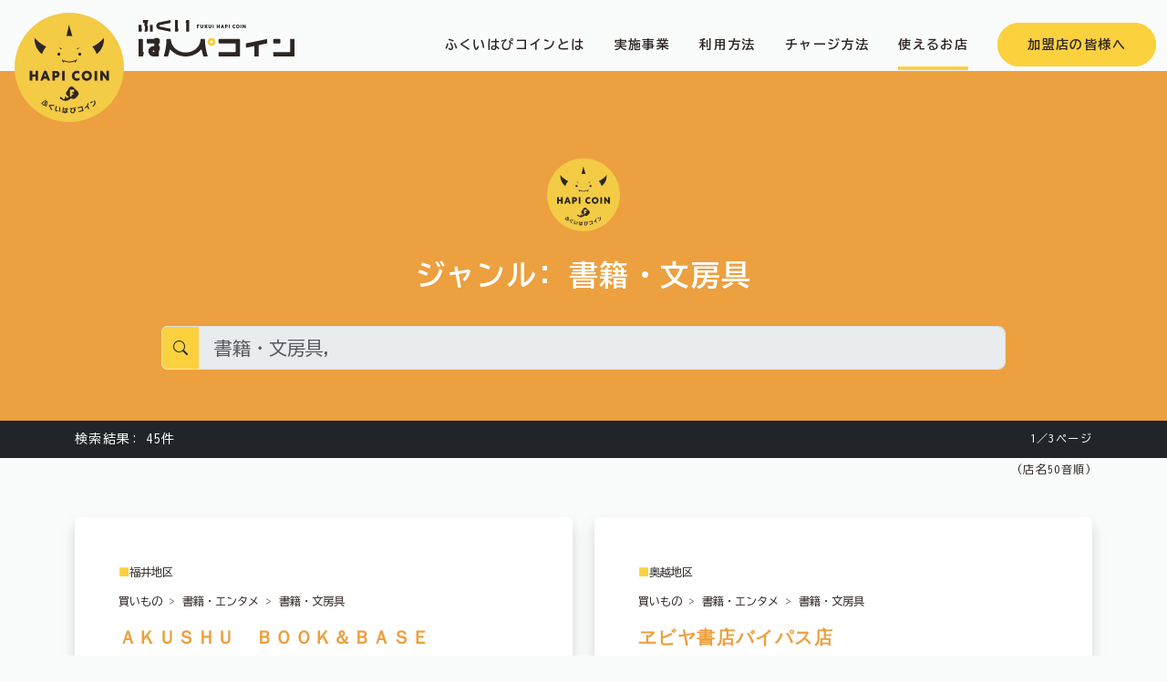

--- FILE ---
content_type: text/html; charset=UTF-8
request_url: https://shoplist.fukuappli.jp/genre/books_stationery/
body_size: 89509
content:
<!doctype html>
<html class="no-js" lang="ja">

<head>
	<meta charset="utf-8">
	<meta name="viewport" content="width=device-width, initial-scale=1">
	<link rel="icon" href="https://shoplist.fukuappli.jp/assets/wp-content/themes/shop/hapicoin/img/favicon.ico">
	<link rel="apple-touch-icon" href="https://shoplist.fukuappli.jp/assets/wp-content/themes/shop/hapicoin/img/webclip.png">
	<link rel="stylesheet" href="https://use.typekit.net/kvf2pyo.css">
	<link rel="preconnect" href="https://fonts.googleapis.com">
	<link rel="preconnect" href="https://fonts.gstatic.com" crossorigin>
	<link href="https://fonts.googleapis.com/css2?family=BIZ+UDGothic:wght@400;700&family=Zen+Kaku+Gothic+New:wght@500&display=swap" rel="stylesheet">
	<link href="https://cdn.jsdelivr.net/npm/bootstrap@5.3.2/dist/css/bootstrap.min.css" rel="stylesheet" integrity="sha384-T3c6CoIi6uLrA9TneNEoa7RxnatzjcDSCmG1MXxSR1GAsXEV/Dwwykc2MPK8M2HN" crossorigin="anonymous">
	<link rel="stylesheet" href="https://cdn.jsdelivr.net/npm/swiper/swiper-bundle.min.css"/>
	<link rel="stylesheet" href="https://shoplist.fukuappli.jp/assets/wp-content/themes/shop/css/lightbox.min.css">
	<link rel="stylesheet" href="https://shoplist.fukuappli.jp/assets/wp-content/themes/shop/style.css">
	<style>
		#classification {display: none;}
	</style>
	<script async src='https://www.googletagmanager.com/gtag/js?id=G-VSS5GG0548'></script>
    <script>
      window.dataLayer = window.dataLayer || [];
      function gtag(){dataLayer.push(arguments);}
      gtag('js', new Date());
  gtag('config', 'G-VSS5GG0548');
    </script><meta name='robots' content='index, follow, max-image-preview:large, max-snippet:-1, max-video-preview:-1' />

	<!-- This site is optimized with the Yoast SEO plugin v22.6 - https://yoast.com/wordpress/plugins/seo/ -->
	<title>書籍・文房具 - ふくいはぴコインが使えるお店</title>
	<link rel="canonical" href="https://shoplist.fukuappli.jp/genre/books_stationery/" />
	<link rel="next" href="https://shoplist.fukuappli.jp/genre/books_stationery/page/2/" />
	<meta property="og:locale" content="ja_JP" />
	<meta property="og:type" content="article" />
	<meta property="og:title" content="書籍・文房具 - ふくいはぴコインが使えるお店" />
	<meta property="og:url" content="https://shoplist.fukuappli.jp/genre/books_stationery/" />
	<meta property="og:site_name" content="ふくいはぴコインが使えるお店" />
	<meta property="og:image" content="https://shoplist.fukuappli.jp/assets/wp-content/uploads/2023/10/fukuihapicoin.jpg" />
	<meta property="og:image:width" content="1200" />
	<meta property="og:image:height" content="676" />
	<meta property="og:image:type" content="image/jpeg" />
	<meta name="twitter:card" content="summary_large_image" />
	<script type="application/ld+json" class="yoast-schema-graph">{"@context":"https://schema.org","@graph":[{"@type":"CollectionPage","@id":"https://shoplist.fukuappli.jp/genre/books_stationery/","url":"https://shoplist.fukuappli.jp/genre/books_stationery/","name":"書籍・文房具 - ふくいはぴコインが使えるお店","isPartOf":{"@id":"https://shoplist.fukuappli.jp/#website"},"breadcrumb":{"@id":"https://shoplist.fukuappli.jp/genre/books_stationery/#breadcrumb"},"inLanguage":"ja"},{"@type":"BreadcrumbList","@id":"https://shoplist.fukuappli.jp/genre/books_stationery/#breadcrumb","itemListElement":[{"@type":"ListItem","position":1,"name":"ホーム","item":"https://shoplist.fukuappli.jp/"},{"@type":"ListItem","position":2,"name":"買いもの","item":"https://shoplist.fukuappli.jp/genre/shopping/"},{"@type":"ListItem","position":3,"name":"書籍・エンタメ","item":"https://shoplist.fukuappli.jp/genre/books_entertainment/"},{"@type":"ListItem","position":4,"name":"書籍・文房具"}]},{"@type":"WebSite","@id":"https://shoplist.fukuappli.jp/#website","url":"https://shoplist.fukuappli.jp/","name":"ふくいはぴコインが使えるお店","description":"ふくアプリ","publisher":{"@id":"https://shoplist.fukuappli.jp/#organization"},"potentialAction":[{"@type":"SearchAction","target":{"@type":"EntryPoint","urlTemplate":"https://shoplist.fukuappli.jp/?s={search_term_string}"},"query-input":"required name=search_term_string"}],"inLanguage":"ja"},{"@type":"Organization","@id":"https://shoplist.fukuappli.jp/#organization","name":"ふくアプリ・ふくいはぴコイン事業事務局","url":"https://shoplist.fukuappli.jp/","logo":{"@type":"ImageObject","inLanguage":"ja","@id":"https://shoplist.fukuappli.jp/#/schema/logo/image/","url":"https://shoplist.fukuappli.jp/assets/wp-content/uploads/2023/10/hapilogo.jpg","contentUrl":"https://shoplist.fukuappli.jp/assets/wp-content/uploads/2023/10/hapilogo.jpg","width":696,"height":696,"caption":"ふくアプリ・ふくいはぴコイン事業事務局"},"image":{"@id":"https://shoplist.fukuappli.jp/#/schema/logo/image/"}}]}</script>
	<!-- / Yoast SEO plugin. -->


</head>

<body class="archive tax-genre term-books_stationery term-51 drawer drawer--left" data-bs-spy="scroll" data-bs-target="#hcNav">
	<header id="mainHeader">
		<nav id="hcNav" class="navbar navbar-expand-xl navbar-custom align-items-center justify-content-center justify-content-md-between ls-0 pb-0">
			<div class="container-fluid position-relative">
				<div class="col-7 col-sm-5 col-md-3 col-lg-2 col-xl-3 align-items-center">
					<div class="navbar-brand">
						<a href="https://fukuappli.jp/hapi-coin/" class="d-flex pt-3 pt-sm-5">
							<div><img src="https://shoplist.fukuappli.jp/assets/wp-content/themes/shop/hapicoin/svg/hapilogo.svg" class="head_circle_logo" alt="HAPICOIN"></div>
							<div class="ps-3 pt-2"><img src="https://shoplist.fukuappli.jp/assets/wp-content/themes/shop/hapicoin/svg/hapilogotxt.svg" class="head_text_logo" alt="ふくいはぴコイン"></div>
						</a>
					</div>
					<button id="drawer" class="d-xl-none" type="button" data-bs-toggle="offcanvas" data-bs-target="#offcanvasResponsive" aria-controls="offcanvasResponsive"><span class="icon-bar"></span><span class="icon-bar second-bar"></span><span class="icon-bar"></span></button>
				</div>
				<div class="offcanvas-xl offcanvas-end col-xl-auto justify-content-center" tabindex="-1" id="offcanvasResponsive" aria-labelledby="offcanvasResponsiveLabel">
					<div class="offcanvas-header">
						<button type="button" class="btn-close d-xl-none ms-auto" data-bs-dismiss="offcanvas" data-bs-target="#offcanvasResponsive" aria-label="Close"></button>
					</div>
					<div class="offcanvas-body">
						<ul class="navbar-nav navgation align-items-xl-center fw-bold" id="hcNavMenu">
							<li class="nav-item mb-3 mb-xl-0">
								<a class="nav-link p-3 hover-bottom-line" href="https://fukuappli.jp/hapi-coin/#about"><span class="py-4">ふくいはぴコインとは</span></a>
							</li>
                            <li class="nav-item mb-3 mb-xl-0">
                                <a class="nav-link p-3 hover-bottom-line js-scroll-trigger" href="https://fukuappli.jp/hapi-coin/#service"><span class="py-4">実施事業</span></a>
                            </li>
                            <li class="nav-item nav-works mb-3 mb-xl-0">
								<a class="nav-link p-3 hover-bottom-line" href="https://fukuappli.jp/hapi-coin/#howto"><span class="py-4">利用方法</span></a>
							</li>
                            <li class="nav-item nav-works mb-3 mb-xl-0">
                                <a class="nav-link p-3 hover-bottom-line js-scroll-trigger" href="https://fukuappli.jp/hapi-coin/charge"><span class="py-4">チャージ方法</span></a>
                            </li>
                            <li class="nav-item nav-works mb-3 mb-xl-0">
								<a class="nav-link p-3 hover-bottom-line active" href="https://shoplist.fukuappli.jp"><span class="py-4">使えるお店</span></a>
							</li>
                            <li class="nav-item nav-works mb-3 mb-xl-0 ms-xl-3 mt-5 mt-xl-0">
								<a class="memberLink" href="https://fukuappli.jp/member-store/" target="_blank">加盟店の皆様へ</a>
							</li>
						</ul>
					</div>
				</div>
			</div>
		</nav>
	</header><div id="loading">
    <div class="spinner"></div>
</div>
<main>
    <section id="main" class="py-5">
        <div class="container-lg pt-5">
            <div class="title-wrap pb-3 text-center">
                <div class="mb-4"><img src="https://shoplist.fukuappli.jp/assets/wp-content/themes/shop/hapicoin/svg/hapilogo.svg" class="eyecatchLogo" alt="HAPICOIN"></div>
                <h1 class="fs-6 lh-base"><span class="d-block fs-2 fw-bold">ジャンル: <span>書籍・文房具</span></span></h1>
            </div>
        </div>
        <div class="fillter p-2 rounded bg-bold">
            <div class="container-lg">
                <div class="row">
                    <div class="col-12 col-lg-11 col-xl-10 mx-auto">
                        <div class="position-relative">
                            <div class="input-group">
                                <span class="input-group-text small bg-brand"><svg xmlns="http://www.w3.org/2000/svg" width="16" height="16" fill="currentColor" class="bi bi-search" viewBox="0 0 16 16"><path d="M11.742 10.344a6.5 6.5 0 1 0-1.397 1.398h-.001c.03.04.062.078.098.115l3.85 3.85a1 1 0 0 0 1.415-1.414l-3.85-3.85a1.007 1.007 0 0 0-.115-.1zM12 6.5a5.5 5.5 0 1 1-11 0 5.5 5.5 0 0 1 11 0z"/></svg></span>
                                <input type="text" aria-label="searchHit" class="form-control form-control-lg small" placeholder="書籍・文房具, " disabled>
                            </div>
                            <button type="button" class="border-0 searchmodal btn-outline-dark w-100 btn position-absolute top-0 left-0 right-0 bottom-0" data-bs-toggle="modal" data-bs-target="#searchModal"></button>
                        </div>
                    </div>
                </div>
            </div>
        </div>
    </section>
    <form id="searchForm" action="https://shoplist.fukuappli.jp/member/" method="GET" onsubmit="submitForm(event)">
        <div class="modal fade" id="searchModal" tabindex="-1" aria-labelledby="searchModalLabel" aria-hidden="true">
            <div class="modal-dialog modal-xl modal-dialog-scrollable">
                <div class="modal-content">
                    <div class="modal-header">
                        <h5 class="modal-title text-center fs-6 fw-bold">絞り込み条件</h5>
                        <button type="button" class="btn-close" data-bs-dismiss="modal" aria-label="Close"></button>
                    </div>
                    <div class="modal-body">
                                                <div class="search-list-wrap mb-5" id="classification">
                            <div class="fw-bold mb-1"><span class="text-brand">■</span>分類</div>
                                            <div class="row g-2">
                                                                                                <div class="col-6 col-md-4">
                                    <div class="form-check mx-0 px-0 h-100">
                                        <label class="form-check-label h-100" for="shoene">
                                            <input class="form-check-input" type="checkbox" name="classification[]" value="113" id="shoene" >
                                            <div class="selectbox">
                                                <span class="fs-5 fw-bold">省エネ家電購入応援キャンペーン参加店舗</span>
                                            </div>
                                        </label>
                                    </div>
                                </div>
                                                                                            </div>
                        </div>
                                                <div class="search-list-wrap mb-5" id="area">
                            <div class="fw-bold mb-1"><span class="text-brand">■</span>エリア指定</div>
                                            <div class="row g-2">
                                                                                                <div class="col-6 col-md-4">
                                    <div class="form-check mx-0 px-0 h-100">
                                        <label class="form-check-label h-100" for="fukui">
                                            <input class="form-check-input" type="radio" name="area" value="11" id="fukui" >
                                            <div class="selectbox">
                                                <span class="fs-5 fw-bold">福井地区</span>
                                                <span class="d-block small">福井市・永平寺町</span>
                                            </div>
                                        </label>
                                    </div>
                                </div>
                                                                                                                                <div class="col-6 col-md-4">
                                    <div class="form-check mx-0 px-0 h-100">
                                        <label class="form-check-label h-100" for="sakai">
                                            <input class="form-check-input" type="radio" name="area" value="7" id="sakai" >
                                            <div class="selectbox">
                                                <span class="fs-5 fw-bold">坂井地区</span>
                                                <span class="d-block small">あわら市・坂井市</span>
                                            </div>
                                        </label>
                                    </div>
                                </div>
                                                                                                                                <div class="col-6 col-md-4">
                                    <div class="form-check mx-0 px-0 h-100">
                                        <label class="form-check-label h-100" for="okuetsu">
                                            <input class="form-check-input" type="radio" name="area" value="14" id="okuetsu" >
                                            <div class="selectbox">
                                                <span class="fs-5 fw-bold">奥越地区</span>
                                                <span class="d-block small">大野市・勝山市</span>
                                            </div>
                                        </label>
                                    </div>
                                </div>
                                                                                                                                <div class="col-6 col-md-4">
                                    <div class="form-check mx-0 px-0 h-100">
                                        <label class="form-check-label h-100" for="tannan">
                                            <input class="form-check-input" type="radio" name="area" value="22" id="tannan" >
                                            <div class="selectbox">
                                                <span class="fs-5 fw-bold">丹南地区</span>
                                                <span class="d-block small">鯖江市・越前市・越前町・南越前町・池田町</span>
                                            </div>
                                        </label>
                                    </div>
                                </div>
                                                                                                                                <div class="col-6 col-md-4">
                                    <div class="form-check mx-0 px-0 h-100">
                                        <label class="form-check-label h-100" for="nishu">
                                            <input class="form-check-input" type="radio" name="area" value="31" id="nishu" >
                                            <div class="selectbox">
                                                <span class="fs-5 fw-bold">二州地区</span>
                                                <span class="d-block small">敦賀市・美浜町・若狭町</span>
                                            </div>
                                        </label>
                                    </div>
                                </div>
                                                                                                                                <div class="col-6 col-md-4">
                                    <div class="form-check mx-0 px-0 h-100">
                                        <label class="form-check-label h-100" for="wakasa">
                                            <input class="form-check-input" type="radio" name="area" value="41" id="wakasa" >
                                            <div class="selectbox">
                                                <span class="fs-5 fw-bold">若狭地区</span>
                                                <span class="d-block small">小浜市・おおい町・高浜町</span>
                                            </div>
                                        </label>
                                    </div>
                                </div>
                                                                                            </div>
                        </div>
                                                <div class="search-list-wrap mb-5" id="genre">
                            <div class="fw-bold mb-1"><span class="text-brand">■</span>ジャンル選択</div>
                            <div class="mb-3">
                                <div class="row row-cols-1 row-cols-lg-3 g-2">
                                    <div class="col">
                                        <select id="parent-term-select" class="form-select form-select-lg" name="">
                                            <option value="">大分類を選択してください</option>
                                                                                        <option value="8" >買いもの</option>
                                                                                        <option value="9" >サービス</option>
                                                                                        <option value="19" >飲食</option>
                                                                                    </select>
                                    </div>
                                    <div class="col">
                                        <select id="child-term-select" class="form-select form-select-lg" name="">
                                            <option value="">中分類を選択してください</option>
                                                                                    </select>
                                    </div>
                                    <div class="col">
                                        <select id="grandchild-term-select" class="form-select form-select-lg" name="">
                                            <option value="">小分類を選択してください</option>
                                                                                    </select>
                                    </div>
                                </div>
                            </div>
                        </div>
                        <script>
                            var parentTerms = [{"term_id":8,"name":"\u8cb7\u3044\u3082\u306e","slug":"shopping","term_group":0,"term_taxonomy_id":8,"taxonomy":"genre","description":"","parent":0,"count":0,"filter":"raw","term_order":"1"},{"term_id":9,"name":"\u30b5\u30fc\u30d3\u30b9","slug":"service","term_group":0,"term_taxonomy_id":9,"taxonomy":"genre","description":"","parent":0,"count":0,"filter":"raw","term_order":"2"},{"term_id":19,"name":"\u98f2\u98df","slug":"eating_drinking","term_group":0,"term_taxonomy_id":19,"taxonomy":"genre","description":"","parent":0,"count":0,"filter":"raw","term_order":"3"}];
            var childTerms = {"8":[{"term_id":46,"name":"\u30d5\u30a1\u30c3\u30b7\u30e7\u30f3","slug":"fashion","term_group":0,"term_taxonomy_id":46,"taxonomy":"genre","description":"","parent":8,"count":0,"filter":"raw","term_order":"1"},{"term_id":12,"name":"\u98df\u54c1\u30fb\u98f2\u6599","slug":"food_beverage","term_group":0,"term_taxonomy_id":12,"taxonomy":"genre","description":"","parent":8,"count":0,"filter":"raw","term_order":"2"},{"term_id":13,"name":"\u533b\u85ac\u54c1\u30fb\u5316\u7ca7\u54c1","slug":"pharmaceuticals_cosmetics","term_group":0,"term_taxonomy_id":13,"taxonomy":"genre","description":"","parent":8,"count":0,"filter":"raw","term_order":"3"},{"term_id":25,"name":"\u66f8\u7c4d\u30fb\u30a8\u30f3\u30bf\u30e1","slug":"books_entertainment","term_group":0,"term_taxonomy_id":25,"taxonomy":"genre","description":"","parent":8,"count":0,"filter":"raw","term_order":"4"},{"term_id":32,"name":"\u4f4f\u307e\u3044","slug":"residence","term_group":0,"term_taxonomy_id":32,"taxonomy":"genre","description":"","parent":8,"count":0,"filter":"raw","term_order":"5"},{"term_id":35,"name":"\u30b9\u30fc\u30d1\u30fc\u30fb\u30b3\u30f3\u30d3\u30cb","slug":"supermarket_conveniencestore","term_group":0,"term_taxonomy_id":35,"taxonomy":"genre","description":"","parent":8,"count":0,"filter":"raw","term_order":"6"}],"9":[{"term_id":52,"name":"\u7406\u7f8e\u5bb9\u30fb\u533b\u7642\u30fb\u5065\u5eb7","slug":"hairdressing_medical_health","term_group":0,"term_taxonomy_id":52,"taxonomy":"genre","description":"","parent":9,"count":0,"filter":"raw","term_order":"1"},{"term_id":10,"name":"\u65bd\u8a2d\u30fb\u30a8\u30f3\u30bf\u30fc\u30c6\u30a4\u30e1\u30f3\u30c8","slug":"facilities_entertainment","term_group":0,"term_taxonomy_id":10,"taxonomy":"genre","description":"","parent":9,"count":0,"filter":"raw","term_order":"2"},{"term_id":15,"name":"\u65c5\u884c\u30fb\u5bbf\u6cca","slug":"travel_accommodation","term_group":0,"term_taxonomy_id":15,"taxonomy":"genre","description":"","parent":9,"count":0,"filter":"raw","term_order":"3"},{"term_id":23,"name":"\u4ea4\u901a\u30fb\u4f4f\u307e\u3044","slug":"transportation_housing","term_group":0,"term_taxonomy_id":23,"taxonomy":"genre","description":"","parent":9,"count":0,"filter":"raw","term_order":"4"},{"term_id":33,"name":"\u751f\u6d3b\u95a2\u9023","slug":"liferelated","term_group":0,"term_taxonomy_id":33,"taxonomy":"genre","description":"","parent":9,"count":0,"filter":"raw","term_order":"5"}],"19":[{"term_id":56,"name":"\u98f2\u98df\u5e97","slug":"restaurant","term_group":0,"term_taxonomy_id":56,"taxonomy":"genre","description":"","parent":19,"count":0,"filter":"raw","term_order":"1"},{"term_id":65,"name":"\u5c45\u9152\u5c4b\u30fb\u30d0\u30fc\u30fb\u30b9\u30ca\u30c3\u30af\u7b49","slug":"izakaya_bars_snacks","term_group":0,"term_taxonomy_id":65,"taxonomy":"genre","description":"","parent":19,"count":0,"filter":"raw","term_order":"2"}]};
            var grandchildTerms = {"46":[{"term_id":53,"name":"\u8863\u670d\u30fb\u9774","slug":"clothes_shoes","term_group":0,"term_taxonomy_id":53,"taxonomy":"genre","description":"","parent":46,"count":367,"filter":"raw","term_order":"1"},{"term_id":59,"name":"\u30d0\u30c3\u30af\u30fb\u6642\u8a08\u30fb\u30a2\u30af\u30bb\u30b5\u30ea\u30fc","slug":"bags_watches_accessories","term_group":0,"term_taxonomy_id":59,"taxonomy":"genre","description":"","parent":46,"count":42,"filter":"raw","term_order":"2"},{"term_id":79,"name":"\u773c\u93e1","slug":"glasses","term_group":0,"term_taxonomy_id":79,"taxonomy":"genre","description":"","parent":46,"count":63,"filter":"raw","term_order":"3"},{"term_id":80,"name":"\u305d\u306e\u4ed6","slug":"fashion_other","term_group":0,"term_taxonomy_id":80,"taxonomy":"genre","description":"","parent":46,"count":31,"filter":"raw","term_order":"4"}],"12":[{"term_id":55,"name":"\u98df\u6599\u54c1\u30fb\u98f2\u6599","slug":"groceries_beverages","term_group":0,"term_taxonomy_id":55,"taxonomy":"genre","description":"","parent":12,"count":159,"filter":"raw","term_order":"1"},{"term_id":68,"name":"\u9152","slug":"liquor","term_group":0,"term_taxonomy_id":68,"taxonomy":"genre","description":"","parent":12,"count":81,"filter":"raw","term_order":"2"},{"term_id":17,"name":"\u91ce\u83dc\u30fb\u679c\u5b9f","slug":"vegetables_fruits","term_group":0,"term_taxonomy_id":17,"taxonomy":"genre","description":"","parent":12,"count":28,"filter":"raw","term_order":"3"},{"term_id":27,"name":"\u98df\u8089\u30fb\u9bae\u9b5a","slug":"meat_freshfish","term_group":0,"term_taxonomy_id":27,"taxonomy":"genre","description":"","parent":12,"count":61,"filter":"raw","term_order":"4"},{"term_id":34,"name":"\u83d3\u5b50\u30fb\u88fd\u83d3\u30fb\u30d1\u30f3","slug":"confectionery_confectionery_bread","term_group":0,"term_taxonomy_id":34,"taxonomy":"genre","description":"","parent":12,"count":140,"filter":"raw","term_order":"5"},{"term_id":36,"name":"\u305d\u306e\u4ed6","slug":"food_beverage_other","term_group":0,"term_taxonomy_id":36,"taxonomy":"genre","description":"","parent":12,"count":36,"filter":"raw","term_order":"6"}],"13":[{"term_id":45,"name":"\u30c9\u30e9\u30c3\u30b0\u30b9\u30c8\u30a2","slug":"drugstore","term_group":0,"term_taxonomy_id":45,"taxonomy":"genre","description":"","parent":13,"count":239,"filter":"raw","term_order":"1"},{"term_id":63,"name":"\u5316\u7ca7\u54c1","slug":"cosmetic","term_group":0,"term_taxonomy_id":63,"taxonomy":"genre","description":"","parent":13,"count":65,"filter":"raw","term_order":"2"},{"term_id":75,"name":"\u305d\u306e\u4ed6","slug":"pharmaceuticals_cosmetics_other","term_group":0,"term_taxonomy_id":75,"taxonomy":"genre","description":"","parent":13,"count":10,"filter":"raw","term_order":"3"}],"25":[{"term_id":51,"name":"\u66f8\u7c4d\u30fb\u6587\u623f\u5177","slug":"books_stationery","term_group":0,"term_taxonomy_id":51,"taxonomy":"genre","description":"","parent":25,"count":45,"filter":"raw","term_order":"1"},{"term_id":69,"name":"\u96d1\u8ca8","slug":"generalmerchandise","term_group":0,"term_taxonomy_id":69,"taxonomy":"genre","description":"","parent":25,"count":28,"filter":"raw","term_order":"2"},{"term_id":74,"name":"\u30b9\u30dd\u30fc\u30c4\u7528\u54c1","slug":"sportinggoods","term_group":0,"term_taxonomy_id":74,"taxonomy":"genre","description":"","parent":25,"count":24,"filter":"raw","term_order":"3"},{"term_id":26,"name":"\u73a9\u5177\u30fb\u5a2f\u697d\u7528\u54c1","slug":"toys_recreationalgoods","term_group":0,"term_taxonomy_id":26,"taxonomy":"genre","description":"","parent":25,"count":5,"filter":"raw","term_order":"4"},{"term_id":28,"name":"CD\/DVD\/\u30ec\u30b3\u30fc\u30c9\u30fb\u697d\u5668","slug":"cd_dvd_record_musicalinstrument","term_group":0,"term_taxonomy_id":28,"taxonomy":"genre","description":"","parent":25,"count":8,"filter":"raw","term_order":"5"},{"term_id":37,"name":"\u305d\u306e\u4ed6","slug":"books_entertainment_other","term_group":0,"term_taxonomy_id":37,"taxonomy":"genre","description":"","parent":25,"count":20,"filter":"raw","term_order":"6"}],"32":[{"term_id":47,"name":"\u30db\u30fc\u30e0\u30bb\u30f3\u30bf\u30fc\u30fb\u5712\u82b8\u30fb\u5de5\u5177","slug":"homeimprovement_gardening_tools","term_group":0,"term_taxonomy_id":47,"taxonomy":"genre","description":"","parent":32,"count":38,"filter":"raw","term_order":"1"},{"term_id":64,"name":"\u5bb6\u96fb","slug":"homeappliance","term_group":0,"term_taxonomy_id":64,"taxonomy":"genre","description":"","parent":32,"count":232,"filter":"raw","term_order":"2"},{"term_id":77,"name":"\u5bb6\u5177\u30a4\u30f3\u30c6\u30ea\u30a2","slug":"furnitureinterior","term_group":0,"term_taxonomy_id":77,"taxonomy":"genre","description":"","parent":32,"count":29,"filter":"raw","term_order":"3"},{"term_id":86,"name":"\u8eca\u30fb\u30d0\u30a4\u30af\u30fb\u81ea\u8ee2\u8eca","slug":"cars_motorcycles_bicycles","term_group":0,"term_taxonomy_id":86,"taxonomy":"genre","description":"","parent":32,"count":117,"filter":"raw","term_order":"4"},{"term_id":88,"name":"\u30da\u30c3\u30c8\u95a2\u9023","slug":"petrelated","term_group":0,"term_taxonomy_id":88,"taxonomy":"genre","description":"","parent":32,"count":2,"filter":"raw","term_order":"5"},{"term_id":38,"name":"\u305d\u306e\u4ed6","slug":"residence_other","term_group":0,"term_taxonomy_id":38,"taxonomy":"genre","description":"","parent":32,"count":127,"filter":"raw","term_order":"6"}],"35":[{"term_id":44,"name":"\u30b3\u30f3\u30d3\u30cb\u30a8\u30f3\u30b9\u30b9\u30c8\u30a2","slug":"conveniencestore","term_group":0,"term_taxonomy_id":44,"taxonomy":"genre","description":"","parent":35,"count":22,"filter":"raw","term_order":"1"},{"term_id":58,"name":"\u30b9\u30fc\u30d1\u30fc","slug":"supermarket","term_group":0,"term_taxonomy_id":58,"taxonomy":"genre","description":"","parent":35,"count":90,"filter":"raw","term_order":"2"},{"term_id":73,"name":"\u30b7\u30e7\u30c3\u30d4\u30f3\u30b0\u30bb\u30f3\u30bf\u30fc","slug":"shoppingcentre","term_group":0,"term_taxonomy_id":73,"taxonomy":"genre","description":"","parent":35,"count":8,"filter":"raw","term_order":"3"},{"term_id":81,"name":"\u305d\u306e\u4ed6","slug":"supermarket_conveniencestore_other","term_group":0,"term_taxonomy_id":81,"taxonomy":"genre","description":"","parent":35,"count":9,"filter":"raw","term_order":"4"}],"52":[{"term_id":57,"name":"\u30a8\u30b9\u30c6\u30fb\u30de\u30c3\u30b5\u30fc\u30b8\u30fb\u30cd\u30a4\u30eb","slug":"esthetic_massage_nail","term_group":0,"term_taxonomy_id":57,"taxonomy":"genre","description":"","parent":52,"count":169,"filter":"raw","term_order":"1"},{"term_id":99,"name":"\u7406\u5bb9\u30fb\u7f8e\u5bb9","slug":"barber_beauty","term_group":0,"term_taxonomy_id":99,"taxonomy":"genre","description":"","parent":52,"count":290,"filter":"raw","term_order":"2"},{"term_id":85,"name":"\u533b\u7642\u30b5\u30fc\u30d3\u30b9","slug":"medicalservices","term_group":0,"term_taxonomy_id":85,"taxonomy":"genre","description":"","parent":52,"count":12,"filter":"raw","term_order":"3"},{"term_id":89,"name":"\u533b\u7642\u6a5f\u95a2","slug":"medicalinstitution","term_group":0,"term_taxonomy_id":89,"taxonomy":"genre","description":"","parent":52,"count":7,"filter":"raw","term_order":"4"},{"term_id":72,"name":"\u30b8\u30e0\u30fb\u30b9\u30dd\u30fc\u30c4\u65bd\u8a2d","slug":"gym_sportsfacility","term_group":0,"term_taxonomy_id":72,"taxonomy":"genre","description":"","parent":52,"count":14,"filter":"raw","term_order":"5"},{"term_id":103,"name":"\u52a9\u7523\u9662","slug":"midwifery_clinic","term_group":0,"term_taxonomy_id":103,"taxonomy":"genre","description":"","parent":52,"count":10,"filter":"raw","term_order":"6"},{"term_id":91,"name":"\u305d\u306e\u4ed6","slug":"hairdressing_medical_health_other","term_group":0,"term_taxonomy_id":91,"taxonomy":"genre","description":"","parent":52,"count":21,"filter":"raw","term_order":"7"}],"10":[{"term_id":50,"name":"\u535a\u7269\u9928\u30fb\u7f8e\u8853\u9928\u30fb\u6620\u753b\u9928","slug":"museums_artgalleries_cinemas","term_group":0,"term_taxonomy_id":50,"taxonomy":"genre","description":"","parent":10,"count":11,"filter":"raw","term_order":"1"},{"term_id":62,"name":"\u516c\u5171\u65bd\u8a2d\u30fb\u516c\u5171\u30b5\u30fc\u30d3\u30b9","slug":"publicfacilities_publicservices","term_group":0,"term_taxonomy_id":62,"taxonomy":"genre","description":"","parent":10,"count":5,"filter":"raw","term_order":"2"},{"term_id":18,"name":"\u92ad\u6e6f","slug":"publicbath","term_group":0,"term_taxonomy_id":18,"taxonomy":"genre","description":"","parent":10,"count":7,"filter":"raw","term_order":"3"},{"term_id":20,"name":"\u30ab\u30e9\u30aa\u30b1","slug":"karaoke","term_group":0,"term_taxonomy_id":20,"taxonomy":"genre","description":"","parent":10,"count":3,"filter":"raw","term_order":"4"},{"term_id":29,"name":"\u30a2\u30df\u30e5\u30fc\u30ba\u30e1\u30f3\u30c8\u65bd\u8a2d\u30fb\u30dc\u30fc\u30ea\u30f3\u30b0\u5834","slug":"amusementfacility_bowlingalley","term_group":0,"term_taxonomy_id":29,"taxonomy":"genre","description":"","parent":10,"count":3,"filter":"raw","term_order":"5"},{"term_id":40,"name":"\u51a0\u5a5a\u846c\u796d\u65bd\u8a2d","slug":"ceremonialfacilities","term_group":0,"term_taxonomy_id":40,"taxonomy":"genre","description":"","parent":10,"count":1,"filter":"raw","term_order":"6"},{"term_id":42,"name":"\u99d0\u8eca\u5834\u30fb\u99d0\u8f2a\u5834","slug":"parkinglot_bicycleparkinglot","term_group":0,"term_taxonomy_id":42,"taxonomy":"genre","description":"","parent":10,"count":0,"filter":"raw","term_order":"7"},{"term_id":43,"name":"\u305d\u306e\u4ed6","slug":"facilities_entertainment_other","term_group":0,"term_taxonomy_id":43,"taxonomy":"genre","description":"","parent":10,"count":21,"filter":"raw","term_order":"8"}],"15":[{"term_id":54,"name":"\u89b3\u5149\u65bd\u8a2d","slug":"touristfacility","term_group":0,"term_taxonomy_id":54,"taxonomy":"genre","description":"","parent":15,"count":7,"filter":"raw","term_order":"1"},{"term_id":67,"name":"\u65c5\u5ba2\u696d( \u5207\u7b26\u30fb\u822a\u7a7a\u5238\u7b49) \u30fb\u65c5\u884c\u696d","slug":"passengerbusiness_travelbusiness","term_group":0,"term_taxonomy_id":67,"taxonomy":"genre","description":"","parent":15,"count":13,"filter":"raw","term_order":"2"},{"term_id":16,"name":"\u65c5\u9928\u30fb\u30db\u30c6\u30eb","slug":"ryokan_hotel","term_group":0,"term_taxonomy_id":16,"taxonomy":"genre","description":"","parent":15,"count":145,"filter":"raw","term_order":"3"},{"term_id":21,"name":"\u305d\u306e\u4ed6","slug":"travel_accommodation_other","term_group":0,"term_taxonomy_id":21,"taxonomy":"genre","description":"","parent":15,"count":14,"filter":"raw","term_order":"4"}],"23":[{"term_id":48,"name":"\u4e0d\u52d5\u7523","slug":"realestate","term_group":0,"term_taxonomy_id":48,"taxonomy":"genre","description":"","parent":23,"count":9,"filter":"raw","term_order":"1"},{"term_id":66,"name":"\u5f15\u8d8a\u30fb\u5b85\u6025\u4fbf","slug":"moving_takkyubin","term_group":0,"term_taxonomy_id":66,"taxonomy":"genre","description":"","parent":23,"count":0,"filter":"raw","term_order":"2"},{"term_id":76,"name":"\u30ec\u30f3\u30bf\u30ea\u30fc\u30b9","slug":"rentallease","term_group":0,"term_taxonomy_id":76,"taxonomy":"genre","description":"","parent":23,"count":14,"filter":"raw","term_order":"3"},{"term_id":24,"name":"\u4ea4\u901a\u6a5f\u95a2\u30fb\u30bf\u30af\u30b7\u30fc","slug":"transportation_taxi","term_group":0,"term_taxonomy_id":24,"taxonomy":"genre","description":"","parent":23,"count":34,"filter":"raw","term_order":"4"},{"term_id":30,"name":"\u305d\u306e\u4ed6","slug":"transportation_housing_other","term_group":0,"term_taxonomy_id":30,"taxonomy":"genre","description":"","parent":23,"count":126,"filter":"raw","term_order":"5"}],"33":[{"term_id":49,"name":"\u4fdd\u80b2\u30fb\u5b66\u7fd2\u652f\u63f4","slug":"childcare_learningsupport","term_group":0,"term_taxonomy_id":49,"taxonomy":"genre","description":"","parent":33,"count":10,"filter":"raw","term_order":"1"},{"term_id":61,"name":"\u4ecb\u8b77","slug":"nursing","term_group":0,"term_taxonomy_id":61,"taxonomy":"genre","description":"","parent":33,"count":2,"filter":"raw","term_order":"2"},{"term_id":84,"name":"\u5199\u771f","slug":"photograph","term_group":0,"term_taxonomy_id":84,"taxonomy":"genre","description":"","parent":33,"count":26,"filter":"raw","term_order":"3"},{"term_id":71,"name":"\u30af\u30ea\u30fc\u30cb\u30f3\u30b0","slug":"cleaning","term_group":0,"term_taxonomy_id":71,"taxonomy":"genre","description":"","parent":33,"count":101,"filter":"raw","term_order":"4"},{"term_id":90,"name":"\u5de5\u4e8b\u30fb\u4fee\u7406","slug":"construction_repair","term_group":0,"term_taxonomy_id":90,"taxonomy":"genre","description":"","parent":33,"count":107,"filter":"raw","term_order":"5"},{"term_id":39,"name":"\u305d\u306e\u4ed6","slug":"liferelated_other","term_group":0,"term_taxonomy_id":39,"taxonomy":"genre","description":"","parent":33,"count":67,"filter":"raw","term_order":"6"}],"56":[{"term_id":98,"name":"\u65e5\u672c\u6599\u7406\u30fb\u6599\u4ead","slug":"japanese_restaurant","term_group":0,"term_taxonomy_id":98,"taxonomy":"genre","description":"","parent":56,"count":137,"filter":"raw","term_order":"1"},{"term_id":60,"name":"\u30d5\u30a1\u30b9\u30c8\u30d5\u30fc\u30c9\u30fb\u55ab\u8336\u5e97\u30fb\u30ab\u30d5\u30a7","slug":"fastfood_coffeeshop_cafe","term_group":0,"term_taxonomy_id":60,"taxonomy":"genre","description":"","parent":56,"count":207,"filter":"raw","term_order":"2"},{"term_id":78,"name":"\u713c\u9ce5\u30fb\u713c\u8089\u30fb\u30b9\u30c6\u30fc\u30ad","slug":"grilledchicken_grilledmeat_steak","term_group":0,"term_taxonomy_id":78,"taxonomy":"genre","description":"","parent":56,"count":116,"filter":"raw","term_order":"3"},{"term_id":83,"name":"\u30e9\u30fc\u30e1\u30f3\u30fb\u4e2d\u83ef\u6599\u7406","slug":"ramen_chinesefood","term_group":0,"term_taxonomy_id":83,"taxonomy":"genre","description":"","parent":56,"count":62,"filter":"raw","term_order":"4"},{"term_id":87,"name":"\u30ab\u30c4\u4e3c\u30fb\u3068\u3093\u304b\u3064","slug":"porkcutle","term_group":0,"term_taxonomy_id":87,"taxonomy":"genre","description":"","parent":56,"count":20,"filter":"raw","term_order":"5"},{"term_id":92,"name":"\u305d\u3070\u30fb\u3046\u3069\u3093","slug":"soba_udon","term_group":0,"term_taxonomy_id":92,"taxonomy":"genre","description":"","parent":56,"count":81,"filter":"raw","term_order":"6"},{"term_id":93,"name":"\u5bff\u53f8\u30fb\u5929\u3077\u3089\u30fb\u3046\u306a\u304e","slug":"sushi_tempura_eel","term_group":0,"term_taxonomy_id":93,"taxonomy":"genre","description":"","parent":56,"count":61,"filter":"raw","term_order":"7"},{"term_id":94,"name":"\u30a4\u30bf\u30ea\u30a2\u30f3\u30fb\u30d5\u30ec\u30f3\u30c1","slug":"italian","term_group":0,"term_taxonomy_id":94,"taxonomy":"genre","description":"","parent":56,"count":61,"filter":"raw","term_order":"8"},{"term_id":95,"name":"\u305d\u306e\u4ed6\u5916\u56fd\u6599\u7406","slug":"otherforeigncuisine","term_group":0,"term_taxonomy_id":95,"taxonomy":"genre","description":"","parent":56,"count":31,"filter":"raw","term_order":"9"},{"term_id":96,"name":"\u305d\u306e\u4ed6","slug":"restaurant_other","term_group":0,"term_taxonomy_id":96,"taxonomy":"genre","description":"","parent":56,"count":133,"filter":"raw","term_order":"10"}],"65":[{"term_id":97,"name":"\u5c45\u9152\u5c4b\u30fb\u30c0\u30a4\u30cb\u30f3\u30b0\u30d0\u30fc\u30fb\u30d3\u30a2\u30db\u30fc\u30eb","slug":"izakaya_diningbar_beerhall","term_group":0,"term_taxonomy_id":97,"taxonomy":"genre","description":"","parent":65,"count":160,"filter":"raw","term_order":"1"},{"term_id":100,"name":"\u30b9\u30ca\u30c3\u30af\u30fb\u30d1\u30d6\u30fb\u30ad\u30e3\u30d0\u30ec\u30fc","slug":"snack_pub_cabaret","term_group":0,"term_taxonomy_id":100,"taxonomy":"genre","description":"","parent":65,"count":8,"filter":"raw","term_order":"2"},{"term_id":70,"name":"\u30ab\u30d5\u30a7\u30d0\u30fc\u30fb\u30d0\u30fc","slug":"cafebar_bar","term_group":0,"term_taxonomy_id":70,"taxonomy":"genre","description":"","parent":65,"count":28,"filter":"raw","term_order":"3"},{"term_id":82,"name":"\u305d\u306e\u4ed6","slug":"izakaya_bars_snacks_other","term_group":0,"term_taxonomy_id":82,"taxonomy":"genre","description":"","parent":65,"count":2,"filter":"raw","term_order":"4"}]};

            var parentSelect = document.getElementById('parent-term-select');
            var childSelect = document.getElementById('child-term-select');
            var grandchildSelect = document.getElementById('grandchild-term-select');

            parentSelect.addEventListener('change', function() {
                var selectedParentId = this.value;
                // 子タームのセレクトボックスをリセット
                childSelect.innerHTML = '<option value="">中分類を選択してください</option>';
                // 孫タームのセレクトボックスをリセット
                grandchildSelect.innerHTML = '<option value="">小分類を選択してください</option>';

                // 選択された親タームに対応する子タームを表示
                if (childTerms[selectedParentId]) {
                    childTerms[selectedParentId].forEach(function(childTerm) {
                        var option = document.createElement('option');
                        option.value = childTerm.term_id;
                        option.text = childTerm.name;
                        childSelect.appendChild(option);
                    });
                }
            });

            childSelect.addEventListener('change', function() {
                var selectedChildId = this.value;
                // 孫タームのセレクトボックスをリセット
                grandchildSelect.innerHTML = '<option value="">小分類を選択してください</option>';

                // 選択された子タームに対応する孫タームを表示
                if (grandchildTerms[selectedChildId]) {
                    grandchildTerms[selectedChildId].forEach(function(grandchildTerm) {
                        var option = document.createElement('option');
                        option.value = grandchildTerm.term_id;
                        option.text = grandchildTerm.name;
                        grandchildSelect.appendChild(option);
                    });
                }
            });
        </script>
                                                <div class="search-list-wrap mb-5" id="point">
                            <div class="fw-bold mb-1"><span class="text-brand">■</span>サイフ・ポイント選択(複数選択可)</div>
                                    <div class="small mb-3">ふく育応援団登録店舗は「ふく育ポイント」「出産・子育て応援ギフト」が利用できます。</div>
                                            <div class="row g-2">
                                                                                                <div class="col-3 col-md-2">
                                    <div class="form-check mx-0 px-0 h-100">
                                        <label class="form-check-label h-100" for="main_wallet">
                                            <input class="form-check-input" type="checkbox" name="point[]" value="4" id="main_wallet" >
                                            <div class="selectbox text-center">
                                                <img src="https://shoplist.fukuappli.jp/assets/wp-content/themes/shop/hapicoin/svg/wallet_icon/main_wallet.svg" alt="メインのサイフ" class="w-100">
                                            </div>
                                        </label>
                                    </div>
                                </div>
                                                                                                                                <div class="col-3 col-md-2">
                                    <div class="form-check mx-0 px-0 h-100">
                                        <label class="form-check-label h-100" for="volunteer_points">
                                            <input class="form-check-input" type="checkbox" name="point[]" value="3" id="volunteer_points" >
                                            <div class="selectbox text-center">
                                                <img src="https://shoplist.fukuappli.jp/assets/wp-content/themes/shop/hapicoin/svg/wallet_icon/volunteer_points.svg" alt="ボランティアポイント" class="w-100">
                                            </div>
                                        </label>
                                    </div>
                                </div>
                                                                                                                                <div class="col-3 col-md-2">
                                    <div class="form-check mx-0 px-0 h-100">
                                        <label class="form-check-label h-100" for="health_points">
                                            <input class="form-check-input" type="checkbox" name="point[]" value="5" id="health_points" >
                                            <div class="selectbox text-center">
                                                <img src="https://shoplist.fukuappli.jp/assets/wp-content/themes/shop/hapicoin/svg/wallet_icon/health_points.svg" alt="健康ポイント" class="w-100">
                                            </div>
                                        </label>
                                    </div>
                                </div>
                                                                                                                                <div class="col-3 col-md-2">
                                    <div class="form-check mx-0 px-0 h-100">
                                        <label class="form-check-label h-100" for="fukuiku_points">
                                            <input class="form-check-input" type="checkbox" name="point[]" value="2" id="fukuiku_points" >
                                            <div class="selectbox text-center">
                                                <img src="https://shoplist.fukuappli.jp/assets/wp-content/themes/shop/hapicoin/svg/wallet_icon/fukuiku_points.svg" alt="ふく育ポイント" class="w-100">
                                            </div>
                                        </label>
                                    </div>
                                </div>
                                                                                                                                <div class="col-3 col-md-2">
                                    <div class="form-check mx-0 px-0 h-100">
                                        <label class="form-check-label h-100" for="childbirth_childcare_supportgifts">
                                            <input class="form-check-input" type="checkbox" name="point[]" value="6" id="childbirth_childcare_supportgifts" >
                                            <div class="selectbox text-center">
                                                <img src="https://shoplist.fukuappli.jp/assets/wp-content/themes/shop/hapicoin/svg/wallet_icon/childbirth_childcare_supportgifts.svg" alt="出産・子育て応援ギフト" class="w-100">
                                            </div>
                                        </label>
                                    </div>
                                </div>
                                                                                                                                <div class="col-3 col-md-2">
                                    <div class="form-check mx-0 px-0 h-100">
                                        <label class="form-check-label h-100" for="kikurin_points">
                                            <input class="form-check-input" type="checkbox" name="point[]" value="104" id="kikurin_points" >
                                            <div class="selectbox text-center">
                                                <img src="https://shoplist.fukuappli.jp/assets/wp-content/themes/shop/hapicoin/svg/wallet_icon/kikurin_points.svg" alt="きくりんポイント" class="w-100">
                                            </div>
                                        </label>
                                    </div>
                                </div>
                                                                                                                                <div class="col-3 col-md-2">
                                    <div class="form-check mx-0 px-0 h-100">
                                        <label class="form-check-label h-100" for="wakasa_wallet">
                                            <input class="form-check-input" type="checkbox" name="point[]" value="105" id="wakasa_wallet" >
                                            <div class="selectbox text-center">
                                                <img src="https://shoplist.fukuappli.jp/assets/wp-content/themes/shop/hapicoin/svg/wallet_icon/wakasa_wallet.svg" alt="わかサイフ" class="w-100">
                                            </div>
                                        </label>
                                    </div>
                                </div>
                                                                                                                                <div class="col-3 col-md-2">
                                    <div class="form-check mx-0 px-0 h-100">
                                        <label class="form-check-label h-100" for="ono_wallet">
                                            <input class="form-check-input" type="checkbox" name="point[]" value="107" id="ono_wallet" >
                                            <div class="selectbox text-center">
                                                <img src="https://shoplist.fukuappli.jp/assets/wp-content/themes/shop/hapicoin/svg/wallet_icon/ono_wallet.svg" alt="おおの結サイフ" class="w-100">
                                            </div>
                                        </label>
                                    </div>
                                </div>
                                                                                                                                <div class="col-3 col-md-2">
                                    <div class="form-check mx-0 px-0 h-100">
                                        <label class="form-check-label h-100" for="ikoyo_points">
                                            <input class="form-check-input" type="checkbox" name="point[]" value="106" id="ikoyo_points" >
                                            <div class="selectbox text-center">
                                                <img src="https://shoplist.fukuappli.jp/assets/wp-content/themes/shop/hapicoin/svg/wallet_icon/ikoyo_points.svg" alt="ふくいdeお得いこーよ" class="w-100">
                                            </div>
                                        </label>
                                    </div>
                                </div>
                                                                                                                                <div class="col-3 col-md-2">
                                    <div class="form-check mx-0 px-0 h-100">
                                        <label class="form-check-label h-100" for="fukutasu">
                                            <input class="form-check-input" type="checkbox" name="point[]" value="108" id="fukutasu" >
                                            <div class="selectbox text-center">
                                                <img src="https://shoplist.fukuappli.jp/assets/wp-content/themes/shop/hapicoin/svg/wallet_icon/fukutasu.svg" alt="ふく＋（全店舗応援）" class="w-100">
                                            </div>
                                        </label>
                                    </div>
                                </div>
                                                                                                                                <div class="col-3 col-md-2">
                                    <div class="form-check mx-0 px-0 h-100">
                                        <label class="form-check-label h-100" for="fukutasu_resto">
                                            <input class="form-check-input" type="checkbox" name="point[]" value="109" id="fukutasu_resto" >
                                            <div class="selectbox text-center">
                                                <img src="https://shoplist.fukuappli.jp/assets/wp-content/themes/shop/hapicoin/svg/wallet_icon/fukutasu_resto.svg" alt="ふく＋（飲食店応援）" class="w-100">
                                            </div>
                                        </label>
                                    </div>
                                </div>
                                                                                                                                <div class="col-3 col-md-2">
                                    <div class="form-check mx-0 px-0 h-100">
                                        <label class="form-check-label h-100" for="eiheiji_wallet">
                                            <input class="form-check-input" type="checkbox" name="point[]" value="110" id="eiheiji_wallet" >
                                            <div class="selectbox text-center">
                                                <img src="https://shoplist.fukuappli.jp/assets/wp-content/themes/shop/hapicoin/svg/wallet_icon/eiheiji_wallet.svg" alt="永平寺町サイフ" class="w-100">
                                            </div>
                                        </label>
                                    </div>
                                </div>
                                                                                                                                <div class="col-3 col-md-2">
                                    <div class="form-check mx-0 px-0 h-100">
                                        <label class="form-check-label h-100" for="machidigi_bank">
                                            <input class="form-check-input" type="checkbox" name="point[]" value="111" id="machidigi_bank" >
                                            <div class="selectbox text-center">
                                                <img src="https://shoplist.fukuappli.jp/assets/wp-content/themes/shop/hapicoin/svg/wallet_icon/machidigi_bank.svg" alt="まちデジバンク" class="w-100">
                                            </div>
                                        </label>
                                    </div>
                                </div>
                                                                                                                                <div class="col-3 col-md-2">
                                    <div class="form-check mx-0 px-0 h-100">
                                        <label class="form-check-label h-100" for="koppoint">
                                            <input class="form-check-input" type="checkbox" name="point[]" value="112" id="koppoint" >
                                            <div class="selectbox text-center">
                                                <img src="https://shoplist.fukuappli.jp/assets/wp-content/themes/shop/hapicoin/svg/wallet_icon/koppoint.svg" alt="こっ歩゜いんと" class="w-100">
                                            </div>
                                        </label>
                                    </div>
                                </div>
                                                                                                                                <div class="col-3 col-md-2">
                                    <div class="form-check mx-0 px-0 h-100">
                                        <label class="form-check-label h-100" for="awara_wallet">
                                            <input class="form-check-input" type="checkbox" name="point[]" value="114" id="awara_wallet" >
                                            <div class="selectbox text-center">
                                                <img src="https://shoplist.fukuappli.jp/assets/wp-content/themes/shop/hapicoin/svg/wallet_icon/awara_wallet.svg" alt="あわら市サイフ" class="w-100">
                                            </div>
                                        </label>
                                    </div>
                                </div>
                                                                                                                                <div class="col-3 col-md-2">
                                    <div class="form-check mx-0 px-0 h-100">
                                        <label class="form-check-label h-100" for="sabae_wallet">
                                            <input class="form-check-input" type="checkbox" name="point[]" value="115" id="sabae_wallet" >
                                            <div class="selectbox text-center">
                                                <img src="https://shoplist.fukuappli.jp/assets/wp-content/themes/shop/hapicoin/svg/wallet_icon/sabae_wallet.svg" alt="さばサイフ" class="w-100">
                                            </div>
                                        </label>
                                    </div>
                                </div>
                                                                                                                                <div class="col-3 col-md-2">
                                    <div class="form-check mx-0 px-0 h-100">
                                        <label class="form-check-label h-100" for="sabae_takumi">
                                            <input class="form-check-input" type="checkbox" name="point[]" value="116" id="sabae_takumi" >
                                            <div class="selectbox text-center">
                                                <img src="https://shoplist.fukuappli.jp/assets/wp-content/themes/shop/hapicoin/svg/wallet_icon/sabae_takumi.svg" alt="さばえ匠サイフ" class="w-100">
                                            </div>
                                        </label>
                                    </div>
                                </div>
                                                                                                                                <div class="col-3 col-md-2">
                                    <div class="form-check mx-0 px-0 h-100">
                                        <label class="form-check-label h-100" for="tsuruga_wallet">
                                            <input class="form-check-input" type="checkbox" name="point[]" value="117" id="tsuruga_wallet" >
                                            <div class="selectbox text-center">
                                                <img src="https://shoplist.fukuappli.jp/assets/wp-content/themes/shop/hapicoin/svg/wallet_icon/tsuruga_wallet.svg" alt="つるサイフ" class="w-100">
                                            </div>
                                        </label>
                                    </div>
                                </div>
                                                                                                                                <div class="col-3 col-md-2">
                                    <div class="form-check mx-0 px-0 h-100">
                                        <label class="form-check-label h-100" for="wakasaji_wallet">
                                            <input class="form-check-input" type="checkbox" name="point[]" value="118" id="wakasaji_wallet" >
                                            <div class="selectbox text-center">
                                                <img src="https://shoplist.fukuappli.jp/assets/wp-content/themes/shop/hapicoin/svg/wallet_icon/wakasaji_wallet.svg" alt="若狭路サイフ" class="w-100">
                                            </div>
                                        </label>
                                    </div>
                                </div>
                                                                                                                                <div class="col-3 col-md-2">
                                    <div class="form-check mx-0 px-0 h-100">
                                        <label class="form-check-label h-100" for="sabakaido_wallet">
                                            <input class="form-check-input" type="checkbox" name="point[]" value="119" id="sabakaido_wallet" >
                                            <div class="selectbox text-center">
                                                <img src="https://shoplist.fukuappli.jp/assets/wp-content/themes/shop/hapicoin/svg/wallet_icon/sabakaido_wallet.svg" alt="鯖街道サイフ" class="w-100">
                                            </div>
                                        </label>
                                    </div>
                                </div>
                                                                                                                                <div class="col-3 col-md-2">
                                    <div class="form-check mx-0 px-0 h-100">
                                        <label class="form-check-label h-100" for="minakoi_wallet">
                                            <input class="form-check-input" type="checkbox" name="point[]" value="120" id="minakoi_wallet" >
                                            <div class="selectbox text-center">
                                                <img src="https://shoplist.fukuappli.jp/assets/wp-content/themes/shop/hapicoin/svg/wallet_icon/minakoi_wallet.svg" alt="みなこいサイフ" class="w-100">
                                            </div>
                                        </label>
                                    </div>
                                </div>
                                                                                                                                <div class="col-3 col-md-2">
                                    <div class="form-check mx-0 px-0 h-100">
                                        <label class="form-check-label h-100" for="okuetsu_wallet">
                                            <input class="form-check-input" type="checkbox" name="point[]" value="121" id="okuetsu_wallet" >
                                            <div class="selectbox text-center">
                                                <img src="https://shoplist.fukuappli.jp/assets/wp-content/themes/shop/hapicoin/svg/wallet_icon/okuetsu_wallet.svg" alt="奥越へ行こう!サイフ" class="w-100">
                                            </div>
                                        </label>
                                    </div>
                                </div>
                                                                                                                                <div class="col-3 col-md-2">
                                    <div class="form-check mx-0 px-0 h-100">
                                        <label class="form-check-label h-100" for="lpa_wallet">
                                            <input class="form-check-input" type="checkbox" name="point[]" value="122" id="lpa_wallet" >
                                            <div class="selectbox text-center">
                                                <img src="https://shoplist.fukuappli.jp/assets/wp-content/themes/shop/hapicoin/svg/wallet_icon/lpa_wallet.svg" alt="エルパサイフ" class="w-100">
                                            </div>
                                        </label>
                                    </div>
                                </div>
                                                                                                                                <div class="col-3 col-md-2">
                                    <div class="form-check mx-0 px-0 h-100">
                                        <label class="form-check-label h-100" for="fukutama_wallet">
                                            <input class="form-check-input" type="checkbox" name="point[]" value="123" id="fukutama_wallet" >
                                            <div class="selectbox text-center">
                                                <img src="https://shoplist.fukuappli.jp/assets/wp-content/themes/shop/hapicoin/svg/wallet_icon/fukutama_wallet.svg" alt="ふくタマサイフ" class="w-100">
                                            </div>
                                        </label>
                                    </div>
                                </div>
                                                                                                                                <div class="col-3 col-md-2">
                                    <div class="form-check mx-0 px-0 h-100">
                                        <label class="form-check-label h-100" for="mihama_wallet">
                                            <input class="form-check-input" type="checkbox" name="point[]" value="124" id="mihama_wallet" >
                                            <div class="selectbox text-center">
                                                <img src="https://shoplist.fukuappli.jp/assets/wp-content/themes/shop/hapicoin/svg/wallet_icon/mihama_wallet.svg" alt="美し浜サイフ" class="w-100">
                                            </div>
                                        </label>
                                    </div>
                                </div>
                                                                                                                                <div class="col-3 col-md-2">
                                    <div class="form-check mx-0 px-0 h-100">
                                        <label class="form-check-label h-100" for="fukui_wallet">
                                            <input class="form-check-input" type="checkbox" name="point[]" value="125" id="fukui_wallet" >
                                            <div class="selectbox text-center">
                                                <img src="https://shoplist.fukuappli.jp/assets/wp-content/themes/shop/hapicoin/svg/wallet_icon/fukui_wallet.svg" alt="福いいネ！サイフ" class="w-100">
                                            </div>
                                        </label>
                                    </div>
                                </div>
                                                                                                                                <div class="col-3 col-md-2">
                                    <div class="form-check mx-0 px-0 h-100">
                                        <label class="form-check-label h-100" for="katsuyama_wallet">
                                            <input class="form-check-input" type="checkbox" name="point[]" value="126" id="katsuyama_wallet" >
                                            <div class="selectbox text-center">
                                                <img src="https://shoplist.fukuappli.jp/assets/wp-content/themes/shop/hapicoin/svg/wallet_icon/katsuyama_wallet.svg" alt="かつやまガウォレット" class="w-100">
                                            </div>
                                        </label>
                                    </div>
                                </div>
                                                                                                                                <div class="col-3 col-md-2">
                                    <div class="form-check mx-0 px-0 h-100">
                                        <label class="form-check-label h-100" for="obama_wallet">
                                            <input class="form-check-input" type="checkbox" name="point[]" value="127" id="obama_wallet" >
                                            <div class="selectbox text-center">
                                                <img src="https://shoplist.fukuappli.jp/assets/wp-content/themes/shop/hapicoin/svg/wallet_icon/obama_wallet.svg" alt="おばまサイフ" class="w-100">
                                            </div>
                                        </label>
                                    </div>
                                </div>
                                                                                                                                <div class="col-3 col-md-2">
                                    <div class="form-check mx-0 px-0 h-100">
                                        <label class="form-check-label h-100" for="hapibase_wallet">
                                            <input class="form-check-input" type="checkbox" name="point[]" value="128" id="hapibase_wallet" >
                                            <div class="selectbox text-center">
                                                <img src="https://shoplist.fukuappli.jp/assets/wp-content/themes/shop/hapicoin/svg/wallet_icon/hapibase_wallet.svg" alt="ハピBASEサイフ" class="w-100">
                                            </div>
                                        </label>
                                    </div>
                                </div>
                                                                                                                                <div class="col-3 col-md-2">
                                    <div class="form-check mx-0 px-0 h-100">
                                        <label class="form-check-label h-100" for="bell_wallet">
                                            <input class="form-check-input" type="checkbox" name="point[]" value="129" id="bell_wallet" >
                                            <div class="selectbox text-center">
                                                <img src="https://shoplist.fukuappli.jp/assets/wp-content/themes/shop/hapicoin/svg/wallet_icon/bell_wallet.svg" alt="ベルのサイフ" class="w-100">
                                            </div>
                                        </label>
                                    </div>
                                </div>
                                                                                            </div>
                        </div>
                                                <div class="search-list-wrap mb-5">
                            <div class="fw-bold mb-1"><span class="text-brand">■</span>キーワード検索</div>
                            <div class="input-wrapper position-relative">
                                <input type="text" name="search" id="searchInput" class="form-control form-control-lg" placeholder="店名または住所を入力して絞り込む" value="">
                                <button id="clearSearch" class="clear-search">&#x2715;</button>
                            </div>
                        </div>
                    </div>
                    <div class="modal-footer bg-white">
                        <div class="text-center row g-1 w-100">
                            <div class="col-5">
                                <button class="memberLink w-100 fw-bold btn-lg bg-light px-0" type="button" onclick="resetForm()">条件リセット</button>
                            </div>
                            <div class="col-7">
                                <button class="memberLink w-100 fw-bold btn-lg" type="submit">検索</button>
                            </div>
                        </div>
                    </div>
                </div>
            </div>
        </div>
    </form>
    <script>
    var searchInput = document.getElementById('searchInput');
    searchInput.addEventListener('input', function() {
        var value = this.value;
        var replacedValue = value.replace(/　/g, ' ');
        this.value = replacedValue;
    });
    </script>
    <div class="bg-dark text-white py-2">
        <div class="container">
            <div class="d-flex">
                <div>検索結果: <span id="totalPosts"></span>件</div>
                <div id="pageInfo" class="ms-auto small"></div>
            </div>
        </div>
    </div>
    <section id="shoplist" class="pb-5">
        <div class="container-lg pb-5">
            <div class="contents-wrap">
                <div class="d-flex align-items-end">
                    <div class="ms-auto"><span class="small">(店名50音順)</span></div>
                </div>
                <div id="viewPosts" class="my-3 row"></div>
                <ul id="pagination" class="my-5 pagination fs-5 justify-content-center"></ul>
            </div>
        </div>
    </section>
    <footer id="footer" class="pt-5 bg-beige position-relative">
  <aside id="pageTop">
    <a href="#"><img src="https://shoplist.fukuappli.jp/assets/wp-content/themes/shop/hapicoin/svg/aside.svg" alt="ページトップ">
    </a>
  </aside>
  <div class="container-lg py-5">
    <div class="title-wrap pb-3 text-center">
      <div class="mb-4"><img src="https://shoplist.fukuappli.jp/assets/wp-content/themes/shop/hapicoin/svg/hapilogo.svg" class="eyecatchLogo" alt="HAPICOIN"></div>
      <h1 class="fs-6 lh-base"><span class="d-block text-brand font-quasimoda mb-2">CONTACT</span><span class="d-block fs-2 fw-bold">お問い合わせ</span></h1>
    </div>
    <div class="contents-wrap">
      <div class="row">
        <div class="col-12 col-lg-11 col-xl-10 mx-auto">
          <h2 class="fs-6 lh-base text-center mt-3"><span class="d-block fs-5 fw-bold"><span class="d-inline-block">ふくアプリ・ふくいはぴコイン事業</span><span class="d-inline-block">事務局</span></span></h2>
          <div class="contact my-4">
            <div class="row">
              <div class="col-12 col-lg-6 mb-3"><a href="tel:0776507671" class="hapilink w-100 fw-bold flex-column h-100 align-items-center"><span class=" font-rustica">TEL.0776507671</span><span class="d-block fs-10 ls-none">受付時間／平日 9:00～17:00</span></a></div>
              <div class="col-12 col-lg-6 mb-3"><a href="https://fukuappli.jp/contact/trouble" target="_blank" class="hapilink w-100 fw-bold justify-content-center h-100 align-items-center flex-column"><span class="d-inline-block">メールでのお問い合わせは</span><span class="d-inline-block">コチラ</span><span class="d-block fs-10 ls-none">通常、2営業日以内にご回答させていただきます。</span></a></div>
            </div>
          </div>
          <div class="instagram my-5">
            <div class="row">
              <div class="col-8 col-sm-6 col-lg-4 mx-auto text-center">
                <a href="https://www.instagram.com/fukui.hapicoin/" target="_blank" class="d-inline-flex flex-column justify-content-center">
                  <div class="mb-2"><img src="https://shoplist.fukuappli.jp/assets/wp-content/themes/shop/hapicoin/svg/instagram.svg" alt="【公式】ふくいはぴコイン INSTAGRAM" style="width: 40px;"></div>
                  <div class="small">【公式】ふくいはぴコイン INSTAGRAM</div>
                </a>
              </div>
            </div>
          </div>
          <div class="poweredby mt-5">
            <div class="row">
              <div class="col-8 col-sm-6 col-lg-4 mx-auto"><a href="https://fukuappli.jp/" target="_blank"><img src="https://shoplist.fukuappli.jp/assets/wp-content/themes/shop/img/poweredby.svg" class="w-100" alt="powered by ふくアプリ"></a></div>
            </div>
          </div>
        </div>
      </div>
    </div>
  </div>
  </div>
  <div class="contents-wrap bg-brand py-3">
    <div class="container-fluid">
      <div class="row">
        <div class="col-12 col-lg-11 col-xl-10 mx-auto">
          <div class="text-center fs-10 font-rustica">COPYRIGHT © FUKUI HAPI COIN. ALL RIGHTS RESERVED.</div>
        </div>
      </div>
    </div>
  </div>
</footer>
<script src="https://shoplist.fukuappli.jp/assets/wp-content/themes/shop/js/modernizr-3.8.0.min.js"></script>
<script src="https://cdn.polyfill.io/v3/polyfill.min.js"></script>
<script src="https://code.jquery.com/jquery-3.6.0.min.js"></script>
<script>
window.jQuery || document.write('<script src="https://shoplist.fukuappli.jp/assets/wp-content/themes/shop/js/jquery-3.6.0.min.js"><\/script>')
</script>
<script src="https://cdn.jsdelivr.net/npm/bootstrap@5.3.2/dist/js/bootstrap.bundle.min.js" integrity="sha384-C6RzsynM9kWDrMNeT87bh95OGNyZPhcTNXj1NW7RuBCsyN/o0jlpcV8Qyq46cDfL" crossorigin="anonymous"></script>
<script src="https://cdnjs.cloudflare.com/ajax/libs/iScroll/5.2.0/iscroll.min.js"></script>
<script src="https://cdnjs.cloudflare.com/ajax/libs/drawer/3.2.2/js/drawer.min.js"></script>
<script src="https://cdnjs.cloudflare.com/ajax/libs/jquery-easing/1.4.1/jquery.easing.min.js"></script>
<script src="https://cdn.jsdelivr.net/npm/swiper/swiper-bundle.min.js"></script>
<script src="https://shoplist.fukuappli.jp/assets/wp-content/themes/shop/js/plugins.js"></script>
<script src="https://shoplist.fukuappli.jp/assets/wp-content/themes/shop/js/hapicoin.js"></script>
<script>
document.getElementById('searchForm').addEventListener('submit', function(event) {
  var parentSelect = document.getElementById('parent-term-select');
  var childSelect = document.getElementById('child-term-select');
  var grandchildSelect = document.getElementById('grandchild-term-select');

  // 選択されたオプションがある場合のみname属性を設定する
  if (parentSelect.value !== '') {
    parentSelect.setAttribute('name', 'parent_genre');
  }

  if (childSelect.value !== '') {
    childSelect.setAttribute('name', 'child_genre');
  }

  if (grandchildSelect.value !== '') {
    grandchildSelect.setAttribute('name', 'grandchild_genre');
  }
});

function resetForm() {
  // チェックボックスの選択状態を解除する
  var checkboxes = document.querySelectorAll('#searchForm input[type="checkbox"]');
  checkboxes.forEach(function(checkbox) {
    checkbox.checked = false;
  });

  // 検索キーワードの値を空にする
  var searchInput = document.getElementById('searchInput');
  searchInput.value = '';

  // parent_genreの選択をリセットする
  var parentSelect = document.getElementById('parent-term-select');
  parentSelect.value = '';

  // child_genreの選択をリセットする
  var childSelect = document.getElementById('child-term-select');
  childSelect.innerHTML = '<option value="">中分類を選択してください</option>';

  // grandchild_genreの選択をリセットする
  var grandchildSelect = document.getElementById('grandchild-term-select');
  grandchildSelect.innerHTML = '<option value="">小分類を選択してください</option>';
}

document.getElementById('clearSearch').addEventListener('click', function(event) {
  event.preventDefault();
  document.getElementById('searchInput').value = '';
});

document.getElementById('searchInput').addEventListener('keypress', function(event) {
  if (event.keyCode === 13) {
    event.preventDefault();
    document.getElementById('searchForm').submit();
  }
});
</script>
<script>
const loadingSpinner = $('#loading');
const postContainerDOM = $('#viewPosts');
const paginationContainerDOM = $('#pagination');
const perPage = 20;
let urlParams = new URLSearchParams(window.location.search);
let pageValue = urlParams.get('page');
let currentPage = pageValue ? parseInt(pageValue) : 1;
window.addEventListener("load", function() {
  let totalPages;
  let totalPosts;
  let displayedPosts = [];

  function searchPosts() {
    
    var url = 'https://shoplist.fukuappli.jp/wp-json/wp/v2/az_posts?genre=51?page=1';
    
    $.ajax({
      url: url,
      method: 'GET',
      headers: {
        'Cache-Control': 'max-age=3600',
      },
      success: function(response, status, xhr) {
        displayedPosts = response;
        totalPosts = parseInt(xhr.getResponseHeader('X-WP-Total'));
        totalPages = parseInt(xhr.getResponseHeader('X-WP-TotalPages'));
        window.scrollTo({ top: 0, behavior: 'smooth' });
        loadingSpinner.hide();
        updateView();

      },
      error: function(xhr, status, errorThrown) {
        console.error(status + ': ' + errorThrown);
        loadingSpinner.hide();
      }
    });
  }

  function updateView() {
    let displayedPostsSubset = displayedPosts;
    let html = '';
    displayedPostsSubset.forEach((item) => {
      let id = item.id;
      let title = item.title;
      let genre = [];
      let classification = [];
      for (let i = 0; i < item.classification.length; i++) {
        let slug = item.classification[i].slug;
        let name = item.classification[i].name;
        classification.push('<span class="classification-label badge text-bg-light ' + slug + '">' + name + '</span>');
      }
      for (let i = 0; i < item.genre.length; i++) {
        let slug = item.genre[i].slug;
        let name = item.genre[i].name;
        genre.push('<li class="breadcrumb-item ' + slug + '">' + name + '</li>');
      }
      let parent_genre_slug = item.parent_genre.slug;
      let parent_genre_name = item.parent_genre.name;
      let child_genre_slug = item.child_genre.slug;
      let child_genre_name = item.child_genre.name;
      let grandchild_genre_slug = item.grandchild_genre.slug;
      let grandchild_genre_name = item.grandchild_genre.name;
      let genrelist = [
        '<li class="breadcrumb-item ' + parent_genre_slug + '">' + parent_genre_name + '</li>',
        '<li class="breadcrumb-item ' + child_genre_slug + '">' + child_genre_name + '</li>',
        '<li class="breadcrumb-item ' + grandchild_genre_slug + '">' + grandchild_genre_name + '</li>'
      ];
      let area = [];
      for (let i = 0; i < item.area.length; i++) {
        let slug = item.area[i].slug;
        let name = item.area[i].name;
        area.push('<span class="area-label small ls-none ' + slug + '"><span class="text-brand">■</span>' + name + '</span>');
      }
      let point = [];
      for (let i = 0; i < item.point.length; i++) {
        let slug = item.point[i].slug;
        let name = item.point[i].name;
        point.push('<div class="col ' + slug + '"><img src="https://shoplist.fukuappli.jp/assets/wp-content/themes/shop/hapicoin/svg/wallet_icon/' + slug + '.svg" alt="' + name + '" class="w-100"></div>');
      }
      let acf_image = item.acf_image.url;
      let zip = item.acf.shop_zip;
      let addres = item.acf.shop_address;
      let tel = item.acf.shop_tel;
      let imageSource = acf_image;
      html += `
        <div class="col-md-6 my-4">
          <div class="p-3 p-lg-5 h-100 shadow rounded position-relative shop-info">
            <div class="shop-body">
              <div class="area mb-2">${area.join('')}</div>
              <nav class="small" style="--bs-breadcrumb-divider: '>';" aria-label="breadcrumb"><ol class="breadcrumb small ls-none">${genrelist.join('')}</ol></nav>
              <div class="clearfix">
                ${acf_image ? `<div class="col-5 float-end mb-2 ms-2 mb-md-3 ms-md-3">
                  <div class="shopImg">
                    <img src="${imageSource}" alt="${title}" class="img-fluid rounded">
                  </div>
                </div>` : ''}
                <h3 class="font-quasimoda font-zen text-bold fw-bold fs-5 lh-base"><a class="stretched-link" href="https://shoplist.fukuappli.jp/member/${id}/"><span class="pb-3">${title}</span></a></h3>
                <div class="my-4">
                  <div class="addre d-flex-column flex-wrap"><div>${addres}</div></div>
                  ${tel ? `<div class="phone">TEL.${tel}</div>` : ''}
                </div>
              </div>
              <div class="row g-1 row-cols-5 mb-4 w-100">${point.join('')}</div>
            </div>
          </div>
        </div>
        `;
    });
    if (totalPosts === 0) {
      postContainerDOM.html('<p>検索結果がありません。</p>');
    } else {
      postContainerDOM.html(html);
    }
    $('#totalPosts').text(totalPosts);
    let paginationHTML = '';
    if (totalPages > 1) {
      // 最初のページ番号を表示します
      if (currentPage === 1) {
        paginationHTML += '<li class="page-item active" aria-current="page"><span class="page-link">' + currentPage + '</span></li>';
      } else {
        paginationHTML += '<li class="page-item"><a class="page-link" href="' + getURLWithPage(1) + '" data-page="1">1</a></li>';
      }
      if (totalPages <= 4) {
        // ページ数が4以下の場合、すべてのページ番号を表示します
        for (let i = 2; i <= totalPages; i++) {
          if (i !== currentPage) {
            paginationHTML += '<li class="page-item"><a class="page-link" href="' + getURLWithPage(i) + '" data-page="' + i + '">' + i + '</a></li>';
          } else {
            paginationHTML += '<li class="page-item active" aria-current="page"><span class="page-link">' + i + '</span></li>';
          }
        }
      } else {
        // ページ数が5以上の場合、省略記号を含む形式にします
        if (currentPage <= 2) {
          // 現在のページが2以下の場合、2までのページ番号を表示します
          for (let i = 2; i <= 3; i++) {
            if (i !== currentPage) {
              paginationHTML += '<li class="page-item"><a class="page-link" href="' + getURLWithPage(i) + '" data-page="' + i + '">' + i + '</a></li>';
            } else {
              paginationHTML += '<li class="page-item active" aria-current="page"><span class="page-link">' + i + '</span></li>';
            }
          }
          paginationHTML += '<li class="page-item"><span class="page-link">…</span></li>';
        } else if (currentPage >= totalPages - 1) {
          // 現在のページが最後から1つ前の場合、最後の2つのページ番号を表示します
          paginationHTML += '<li class="page-item"><span class="page-link">…</span></li>';
          for (let i = totalPages - 2; i <= totalPages - 1; i++) {
            if (i !== currentPage) {
              paginationHTML += '<li class="page-item"><a class="page-link" href="' + getURLWithPage(i) + '" data-page="' + i + '">' + i + '</a></li>';
            } else {
              paginationHTML += '<li class="page-item active" aria-current="page"><span class="page-link">' + i + '</span></li>';
            }
          }
        } else {
          // 現在のページが中間に位置する場合、現在のページの前後に1つずつのページ番号を表示します
          paginationHTML += '<li class="page-item"><span class="page-link">…</span></li>';
          for (let i = currentPage - 1; i <= currentPage + 1; i++) {
            if (i !== currentPage) {
              paginationHTML += '<li class="page-item"><a class="page-link" href="' + getURLWithPage(i) + '" data-page="' + i + '">' + i + '</a></li>';
            } else {
              paginationHTML += '<li class="page-item active" aria-current="page"><span class="page-link">' + i + '</span></li>';
            }
          }
          paginationHTML += '<li class="page-item"><span class="page-link">…</span></li>';
        }
        // 最終ページ番号を表示します
        if (currentPage !== totalPages) {
          paginationHTML += '<li class="page-item"><a class="page-link" href="' + getURLWithPage(totalPages) + '" data-page="' + totalPages + '">' + totalPages + '</a></li>';
        } else {
          paginationHTML += '<li class="page-item active" aria-current="page"><span class="page-link">' + totalPages + '</span></li>';
        }
      }
    }
    // "前へ" リンクを表示します
    if (currentPage > 1) {
      let prevPage = currentPage - 1;
      let prevURL = getURLWithPage(prevPage);
      paginationHTML = ' <li class="page-item"><a class="page-link" href="' + prevURL + '" data-page="' + prevPage + '">&lt;</a></li>' + paginationHTML;
    }
    // "次へ" リンクを表示します
    if (currentPage < totalPages) {
      let nextPage = currentPage + 1;
      let nextURL = getURLWithPage(nextPage);
      paginationHTML += '<li class="page-item"><a class="page-link" href="' + nextURL + '" data-page="' + nextPage + '">&gt;</a></li>';
    }
    paginationContainerDOM.html(paginationHTML);

    if (totalPosts === 0) {} else {
      let pageInfoHTML = currentPage + `／` + totalPages + `ページ`;
      $('#pageInfo').html(pageInfoHTML);
    }

    function getURLWithPage(page) {
      let url = new URL(window.location.href);
      url.searchParams.set('page', page);
      url.searchParams.delete('page');
      return url.href + (url.search ? '&' : '?') + 'page=' + page;
    }

    $('.page-link').on('click', function() {
      e.preventDefault();
      let page = $(this).data('page');
      if (page !== currentPage) {
        currentPage = page;
        loadingSpinner.show();
        searchPosts();
        window.scrollTo({ top: 0, behavior: 'smooth' });
        updateView();
        let url = getURLWithPage(currentPage);
        history.pushState({ page: currentPage }, '', url);
      }
    });
  }
  searchPosts();
});
</script>
</body>

</html>
<!-- Cached by WP-Optimize - https://teamupdraft.com/wp-optimize/ - Last modified: 2026年1月16日 12:55 PM (Asia/Tokyo UTC:9) -->


--- FILE ---
content_type: image/svg+xml
request_url: https://shoplist.fukuappli.jp/assets/wp-content/themes/shop/hapicoin/svg/wallet_icon/hapibase_wallet.svg
body_size: 15632
content:
<?xml version="1.0" encoding="UTF-8"?>
<svg xmlns="http://www.w3.org/2000/svg" width="109.78mm" height="109.78mm" xmlns:xlink="http://www.w3.org/1999/xlink" version="1.1" viewBox="0 0 311.2 311.2">
  <!-- Generator: Adobe Illustrator 29.7.1, SVG Export Plug-In . SVG Version: 2.1.1 Build 8)  -->
  <defs>
    <clipPath id="clippath">
      <path d="M28.35,0h254.5c15.64,0,28.35,12.7,28.35,28.35v254.5c0,15.64-12.7,28.35-28.35,28.35H28.35C12.7,311.19,0,298.49,0,282.85V28.35C0,12.7,12.7,0,28.35,0Z" fill="none"/>
    </clipPath>
    <clipPath id="clippath-1">
      <rect x="-17.41" y="177.64" width="346" height="151" fill="none"/>
    </clipPath>
    <clipPath id="clippath-2">
      <rect x="-17.41" y="177.64" width="346" height="151" fill="none"/>
    </clipPath>
  </defs>
  <g isolation="isolate">
    <g id="_レイヤー_1" data-name="レイヤー_1">
      <path d="M282.85,311.2H28.35C12.69,311.2,0,298.5,0,282.85V28.35C0,12.69,12.69,0,28.35,0h254.5c15.66,0,28.35,12.69,28.35,28.35v254.5c0,15.66-12.69,28.35-28.35,28.35" fill="#f4f1e7"/>
      <path d="M28.35,14.17h254.5c7.82,0,14.17,6.35,14.17,14.17v254.5c0,7.82-6.35,14.17-14.17,14.17H28.35c-7.82,0-14.17-6.35-14.17-14.17V28.35c0-7.82,6.35-14.17,14.17-14.17Z" fill="#fff"/>
      <g clip-path="url(#clippath)">
        <g mix-blend-mode="multiply">
          <g clip-path="url(#clippath-1)">
            <g clip-path="url(#clippath-2)">
              <image width="346" height="151" transform="translate(-17.41 177.64)" xlink:href="[data-uri]"/>
            </g>
          </g>
        </g>
        <path d="M204.51,195.1c-5.82,0-11.47,1.82-16.25,5.13-9.28,6.41-20.53,10.17-32.66,10.17s-23.38-3.76-32.65-10.17c-4.78-3.31-10.44-5.13-16.25-5.13H0v87.75c0,15.66,12.69,28.35,28.35,28.35h254.5c15.66,0,28.35-12.69,28.35-28.35v-87.75h-106.69Z" fill="#f4f1e7"/>
      </g>
      <g>
        <path d="M34.06,241.36c0,13.28-3.8,21.95-11.39,26.01v-5.47c4.26-4.12,6.39-10.94,6.39-20.43v-2.14h5v2.04ZM51.43,267.34c-7.59-4.06-11.39-12.7-11.39-25.94v-2.07h5.03v2.18c0,9.47,2.12,16.26,6.36,20.37v5.47Z" fill="#231815"/>
        <path d="M83.36,266.62h-17.51c-2.79,0-4.79-.53-6.02-1.6-1.29-1.11-1.94-2.96-1.94-5.54v-20.47h4.93v5.85h20.03v4.49h-20.03v9.21c0,1.34.34,2.27,1.02,2.79.61.5,1.65.75,3.13.75h16.39v4.52ZM83.63,240.37c0,.97-.35,1.8-1.04,2.48-.69.68-1.52,1.02-2.5,1.02s-1.8-.34-2.48-1.02c-.68-.68-1.02-1.51-1.02-2.48s.34-1.81,1.02-2.5c.68-.69,1.51-1.04,2.48-1.04s1.81.35,2.5,1.04,1.04,1.52,1.04,2.5ZM81.69,240.37c0-.43-.16-.8-.48-1.12s-.69-.48-1.12-.48-.8.16-1.1.48c-.31.32-.46.69-.46,1.12s.15.8.46,1.1c.31.31.67.46,1.1.46s.8-.15,1.12-.46.48-.67.48-1.1Z" fill="#231815"/>
        <path d="M110.87,258.29c0,5.42-2.92,8.13-8.77,8.13h-12.41v-27h11.8c5.46,0,8.19,2.31,8.19,6.94,0,1.27-.35,2.44-1.05,3.52-.7,1.08-1.54,1.81-2.52,2.19,1.27.34,2.32.96,3.16,1.87,1.06,1.13,1.6,2.58,1.6,4.35ZM104.54,247c0-2.06-1.33-3.09-3.98-3.09h-5.81v6.53h5.44c1.36,0,2.42-.31,3.2-.92s1.16-1.45,1.16-2.52ZM105.6,258.09c0-2.4-1.61-3.6-4.83-3.6h-6.02v7.55h6.02c3.22,0,4.83-1.31,4.83-3.94Z" fill="#231815"/>
        <path d="M131.84,260.5h-10.47l-1.9,5.92h-5.27l9.04-27h6.43l9.52,27h-5.34l-2.01-5.92ZM122.8,256.08h7.58l-3.88-11.53-3.71,11.53Z" fill="#231815"/>
        <path d="M163.5,258.39c0,2.97-1.17,5.19-3.5,6.66-1.77,1.13-3.89,1.7-6.36,1.7-2.81,0-5.05-.45-6.73-1.36-2.2-1.18-3.8-3.23-4.79-6.15l4.9-1.56c.72,1.86,1.7,3.13,2.92,3.81.91.52,2.14.78,3.71.78,1.31,0,2.38-.31,3.2-.92.82-.61,1.22-1.47,1.22-2.58s-.53-1.97-1.6-2.58c-.75-.43-2.04-.86-3.88-1.29-3.29-.75-5.47-1.45-6.56-2.11-2.18-1.27-3.26-3.27-3.26-6.02,0-2.27.9-4.11,2.7-5.53,1.8-1.42,4.18-2.12,7.12-2.12,5.17,0,8.75,2.06,10.74,6.19l-4.66,1.73c-.75-1.36-1.68-2.3-2.79-2.82-.88-.43-2.05-.65-3.5-.65s-2.58.34-3.4,1.02c-.68.57-1.02,1.26-1.02,2.07,0,1,.45,1.77,1.36,2.31.63.36,1.75.73,3.33,1.09,2.63.59,4.23.97,4.79,1.16,1.86.59,3.28,1.37,4.25,2.35,1.2,1.22,1.8,2.83,1.8,4.83Z" fill="#231815"/>
        <path d="M187.81,266.42h-18.8v-27h18.8v4.56h-13.63v6.12h12v4.59h-12v7.14h13.63v4.59Z" fill="#231815"/>
        <path d="M223.2,249.01h-5.34v.65c0,5.62-1.43,9.88-4.28,12.78-2.92,2.99-7.48,4.65-13.67,4.96v-4.39c4.81-.38,8.25-1.7,10.34-3.94,1.86-1.97,2.79-4.88,2.79-8.74v-1.33h-10.74v8.4h-4.73v-8.4h-5.3v-4.39h5.3v-5.81h4.73v5.81h10.74v-5.81h4.83v5.81h5.34v4.39Z" fill="#231815"/>
        <path d="M254.45,238.81c-1.54,4.49-4.44,8.18-8.7,11.08v17.88h-5.1v-15.06c-3.88,1.72-8.41,2.97-13.6,3.74v-4.66c11.54-2.08,18.86-6.41,21.96-12.99h5.44Z" fill="#231815"/>
        <path d="M287.16,240.48c0,8.07-2.19,14.43-6.56,19.07-3.92,4.17-9.23,6.63-15.91,7.38v-4.49c5.05-.93,9.05-2.94,11.99-6.04,2.93-3.09,4.63-7.08,5.08-11.95h-20.88v-4.59h26.28v.61Z" fill="#231815"/>
      </g>
      <rect x="32.38" y="124.12" width="246.45" height="19.97" fill="#0e7091"/>
      <path d="M39.24,120.37l-6.89-6.4c.07-.08,8.93-10.03,11.59-30.25l9.32,1.23c-3.08,23.42-13.58,34.95-14.03,35.43" fill="#e37910"/>
      <path d="M73.91,119.31c-.48-.48-10.78-13.63-14.8-33.22l9.3-1.41c3.55,16.49,12.09,27.93,12.19,28.02l-6.69,6.61Z" fill="#ce3b41"/>
      <path d="M120.97,120.08h-25.23c-5.25,0-9.51-4.26-9.51-9.51v-28.43h9.4v25.94c0,1.43,1.16,2.59,2.59,2.59h22.74v9.4Z" fill="#e37910"/>
      <path d="M122.83,91.58c-3.26,0-5.92-2.6-5.92-5.8s2.65-5.8,5.92-5.8,5.92,2.6,5.92,5.8-2.65,5.8-5.92,5.8M122.83,83.2c-1.49,0-2.71,1.16-2.71,2.59s1.21,2.59,2.71,2.59,2.71-1.16,2.71-2.59-1.22-2.59-2.71-2.59" fill="#ce3b41"/>
      <path d="M198.36,120.12h11.05l-13.85-39.9h-11.34l-13.85,39.9h11.05l2.17-6.41h12.6l2.17,6.41ZM187.01,103.59l2.88-8.53,2.88,8.53h-5.76Z" fill="#1994b3"/>
      <path d="M242.84,92.34c0-4.92-3.98-12.24-14.94-12.24-15.2,0-15.64,9.97-15.64,11.11,0,1.71.96,9.67,14.32,12.21,6.12,1.16,7.15,2.78,7.15,4.86,0,2.91-5.91,2.84-5.91,2.84-5.19,0-7.03-2.78-7.03-4.45h-10.12c0,6.32,5.37,13.11,17.15,13.11,9.03,0,13.69-3.18,15.31-8.87,1.02-3.58-.81-12.08-15.03-15.47-4.59-1.09-5.72-1.91-5.72-3.51,0-1.77,1.59-2.63,5.13-2.63,3.07,0,5.04,1.09,5.18,3l10.15.03Z" fill="#0f9064"/>
      <path d="M164.89,100.54c.21-.3.42-.61.6-.93,1.11-1.95,1.68-4.1,1.68-6.38,0-1-.11-1.99-.33-2.94-1.23-5.4-6.22-9.32-11.88-9.32h-20.81v39.15h20.82c4.39,0,8.42-2.3,10.52-5.99,1.11-1.95,1.68-4.1,1.68-6.38,0-1-.11-1.99-.33-2.95-.36-1.57-1.04-3-1.95-4.26M154.96,91.09c.96,0,1.82.62,2.01,1.44.05.22.07.45.07.7,0,.52-.11.95-.35,1.37-.3.53-.98.88-1.72.88h-10.71v-4.39h10.69ZM156.69,109.12c-.3.53-.98.88-1.73.88h-10.7v-4.39h10.71c.95,0,1.81.62,1.99,1.43.05.22.07.45.07.71,0,.52-.11.95-.35,1.37" fill="#0e7091"/>
      <polygon points="258.09 110.2 258.09 105.33 275.96 105.33 275.96 95.41 258.09 95.41 258.09 90.71 278.84 90.71 278.84 80.79 258.09 80.79 256.2 80.79 247.97 80.79 247.97 120.12 256.2 120.12 258.09 120.12 278.84 120.12 278.84 110.2 258.09 110.2" fill="#afc11d"/>
      <polygon points="116.31 92.65 97.73 99.27 97.73 90.56 113.66 84.82 116.31 92.65" fill="#ce3b41"/>
      <polygon points="122.96 77.4 122.96 77.4 119.74 60.86 126.19 60.86 122.96 77.4" fill="#ce3b41"/>
      <polygon points="120.28 77.68 120.28 77.68 109.22 64.97 114.8 61.74 120.28 77.68" fill="#ce3b41"/>
      <polygon points="125.65 77.68 125.65 77.68 136.71 64.97 131.13 61.74 125.65 77.68" fill="#ce3b41"/>
    </g>
  </g>
</svg>

--- FILE ---
content_type: image/svg+xml
request_url: https://shoplist.fukuappli.jp/assets/wp-content/themes/shop/hapicoin/svg/wallet_icon/hapibase_wallet.svg
body_size: 15632
content:
<?xml version="1.0" encoding="UTF-8"?>
<svg xmlns="http://www.w3.org/2000/svg" width="109.78mm" height="109.78mm" xmlns:xlink="http://www.w3.org/1999/xlink" version="1.1" viewBox="0 0 311.2 311.2">
  <!-- Generator: Adobe Illustrator 29.7.1, SVG Export Plug-In . SVG Version: 2.1.1 Build 8)  -->
  <defs>
    <clipPath id="clippath">
      <path d="M28.35,0h254.5c15.64,0,28.35,12.7,28.35,28.35v254.5c0,15.64-12.7,28.35-28.35,28.35H28.35C12.7,311.19,0,298.49,0,282.85V28.35C0,12.7,12.7,0,28.35,0Z" fill="none"/>
    </clipPath>
    <clipPath id="clippath-1">
      <rect x="-17.41" y="177.64" width="346" height="151" fill="none"/>
    </clipPath>
    <clipPath id="clippath-2">
      <rect x="-17.41" y="177.64" width="346" height="151" fill="none"/>
    </clipPath>
  </defs>
  <g isolation="isolate">
    <g id="_レイヤー_1" data-name="レイヤー_1">
      <path d="M282.85,311.2H28.35C12.69,311.2,0,298.5,0,282.85V28.35C0,12.69,12.69,0,28.35,0h254.5c15.66,0,28.35,12.69,28.35,28.35v254.5c0,15.66-12.69,28.35-28.35,28.35" fill="#f4f1e7"/>
      <path d="M28.35,14.17h254.5c7.82,0,14.17,6.35,14.17,14.17v254.5c0,7.82-6.35,14.17-14.17,14.17H28.35c-7.82,0-14.17-6.35-14.17-14.17V28.35c0-7.82,6.35-14.17,14.17-14.17Z" fill="#fff"/>
      <g clip-path="url(#clippath)">
        <g mix-blend-mode="multiply">
          <g clip-path="url(#clippath-1)">
            <g clip-path="url(#clippath-2)">
              <image width="346" height="151" transform="translate(-17.41 177.64)" xlink:href="[data-uri]"/>
            </g>
          </g>
        </g>
        <path d="M204.51,195.1c-5.82,0-11.47,1.82-16.25,5.13-9.28,6.41-20.53,10.17-32.66,10.17s-23.38-3.76-32.65-10.17c-4.78-3.31-10.44-5.13-16.25-5.13H0v87.75c0,15.66,12.69,28.35,28.35,28.35h254.5c15.66,0,28.35-12.69,28.35-28.35v-87.75h-106.69Z" fill="#f4f1e7"/>
      </g>
      <g>
        <path d="M34.06,241.36c0,13.28-3.8,21.95-11.39,26.01v-5.47c4.26-4.12,6.39-10.94,6.39-20.43v-2.14h5v2.04ZM51.43,267.34c-7.59-4.06-11.39-12.7-11.39-25.94v-2.07h5.03v2.18c0,9.47,2.12,16.26,6.36,20.37v5.47Z" fill="#231815"/>
        <path d="M83.36,266.62h-17.51c-2.79,0-4.79-.53-6.02-1.6-1.29-1.11-1.94-2.96-1.94-5.54v-20.47h4.93v5.85h20.03v4.49h-20.03v9.21c0,1.34.34,2.27,1.02,2.79.61.5,1.65.75,3.13.75h16.39v4.52ZM83.63,240.37c0,.97-.35,1.8-1.04,2.48-.69.68-1.52,1.02-2.5,1.02s-1.8-.34-2.48-1.02c-.68-.68-1.02-1.51-1.02-2.48s.34-1.81,1.02-2.5c.68-.69,1.51-1.04,2.48-1.04s1.81.35,2.5,1.04,1.04,1.52,1.04,2.5ZM81.69,240.37c0-.43-.16-.8-.48-1.12s-.69-.48-1.12-.48-.8.16-1.1.48c-.31.32-.46.69-.46,1.12s.15.8.46,1.1c.31.31.67.46,1.1.46s.8-.15,1.12-.46.48-.67.48-1.1Z" fill="#231815"/>
        <path d="M110.87,258.29c0,5.42-2.92,8.13-8.77,8.13h-12.41v-27h11.8c5.46,0,8.19,2.31,8.19,6.94,0,1.27-.35,2.44-1.05,3.52-.7,1.08-1.54,1.81-2.52,2.19,1.27.34,2.32.96,3.16,1.87,1.06,1.13,1.6,2.58,1.6,4.35ZM104.54,247c0-2.06-1.33-3.09-3.98-3.09h-5.81v6.53h5.44c1.36,0,2.42-.31,3.2-.92s1.16-1.45,1.16-2.52ZM105.6,258.09c0-2.4-1.61-3.6-4.83-3.6h-6.02v7.55h6.02c3.22,0,4.83-1.31,4.83-3.94Z" fill="#231815"/>
        <path d="M131.84,260.5h-10.47l-1.9,5.92h-5.27l9.04-27h6.43l9.52,27h-5.34l-2.01-5.92ZM122.8,256.08h7.58l-3.88-11.53-3.71,11.53Z" fill="#231815"/>
        <path d="M163.5,258.39c0,2.97-1.17,5.19-3.5,6.66-1.77,1.13-3.89,1.7-6.36,1.7-2.81,0-5.05-.45-6.73-1.36-2.2-1.18-3.8-3.23-4.79-6.15l4.9-1.56c.72,1.86,1.7,3.13,2.92,3.81.91.52,2.14.78,3.71.78,1.31,0,2.38-.31,3.2-.92.82-.61,1.22-1.47,1.22-2.58s-.53-1.97-1.6-2.58c-.75-.43-2.04-.86-3.88-1.29-3.29-.75-5.47-1.45-6.56-2.11-2.18-1.27-3.26-3.27-3.26-6.02,0-2.27.9-4.11,2.7-5.53,1.8-1.42,4.18-2.12,7.12-2.12,5.17,0,8.75,2.06,10.74,6.19l-4.66,1.73c-.75-1.36-1.68-2.3-2.79-2.82-.88-.43-2.05-.65-3.5-.65s-2.58.34-3.4,1.02c-.68.57-1.02,1.26-1.02,2.07,0,1,.45,1.77,1.36,2.31.63.36,1.75.73,3.33,1.09,2.63.59,4.23.97,4.79,1.16,1.86.59,3.28,1.37,4.25,2.35,1.2,1.22,1.8,2.83,1.8,4.83Z" fill="#231815"/>
        <path d="M187.81,266.42h-18.8v-27h18.8v4.56h-13.63v6.12h12v4.59h-12v7.14h13.63v4.59Z" fill="#231815"/>
        <path d="M223.2,249.01h-5.34v.65c0,5.62-1.43,9.88-4.28,12.78-2.92,2.99-7.48,4.65-13.67,4.96v-4.39c4.81-.38,8.25-1.7,10.34-3.94,1.86-1.97,2.79-4.88,2.79-8.74v-1.33h-10.74v8.4h-4.73v-8.4h-5.3v-4.39h5.3v-5.81h4.73v5.81h10.74v-5.81h4.83v5.81h5.34v4.39Z" fill="#231815"/>
        <path d="M254.45,238.81c-1.54,4.49-4.44,8.18-8.7,11.08v17.88h-5.1v-15.06c-3.88,1.72-8.41,2.97-13.6,3.74v-4.66c11.54-2.08,18.86-6.41,21.96-12.99h5.44Z" fill="#231815"/>
        <path d="M287.16,240.48c0,8.07-2.19,14.43-6.56,19.07-3.92,4.17-9.23,6.63-15.91,7.38v-4.49c5.05-.93,9.05-2.94,11.99-6.04,2.93-3.09,4.63-7.08,5.08-11.95h-20.88v-4.59h26.28v.61Z" fill="#231815"/>
      </g>
      <rect x="32.38" y="124.12" width="246.45" height="19.97" fill="#0e7091"/>
      <path d="M39.24,120.37l-6.89-6.4c.07-.08,8.93-10.03,11.59-30.25l9.32,1.23c-3.08,23.42-13.58,34.95-14.03,35.43" fill="#e37910"/>
      <path d="M73.91,119.31c-.48-.48-10.78-13.63-14.8-33.22l9.3-1.41c3.55,16.49,12.09,27.93,12.19,28.02l-6.69,6.61Z" fill="#ce3b41"/>
      <path d="M120.97,120.08h-25.23c-5.25,0-9.51-4.26-9.51-9.51v-28.43h9.4v25.94c0,1.43,1.16,2.59,2.59,2.59h22.74v9.4Z" fill="#e37910"/>
      <path d="M122.83,91.58c-3.26,0-5.92-2.6-5.92-5.8s2.65-5.8,5.92-5.8,5.92,2.6,5.92,5.8-2.65,5.8-5.92,5.8M122.83,83.2c-1.49,0-2.71,1.16-2.71,2.59s1.21,2.59,2.71,2.59,2.71-1.16,2.71-2.59-1.22-2.59-2.71-2.59" fill="#ce3b41"/>
      <path d="M198.36,120.12h11.05l-13.85-39.9h-11.34l-13.85,39.9h11.05l2.17-6.41h12.6l2.17,6.41ZM187.01,103.59l2.88-8.53,2.88,8.53h-5.76Z" fill="#1994b3"/>
      <path d="M242.84,92.34c0-4.92-3.98-12.24-14.94-12.24-15.2,0-15.64,9.97-15.64,11.11,0,1.71.96,9.67,14.32,12.21,6.12,1.16,7.15,2.78,7.15,4.86,0,2.91-5.91,2.84-5.91,2.84-5.19,0-7.03-2.78-7.03-4.45h-10.12c0,6.32,5.37,13.11,17.15,13.11,9.03,0,13.69-3.18,15.31-8.87,1.02-3.58-.81-12.08-15.03-15.47-4.59-1.09-5.72-1.91-5.72-3.51,0-1.77,1.59-2.63,5.13-2.63,3.07,0,5.04,1.09,5.18,3l10.15.03Z" fill="#0f9064"/>
      <path d="M164.89,100.54c.21-.3.42-.61.6-.93,1.11-1.95,1.68-4.1,1.68-6.38,0-1-.11-1.99-.33-2.94-1.23-5.4-6.22-9.32-11.88-9.32h-20.81v39.15h20.82c4.39,0,8.42-2.3,10.52-5.99,1.11-1.95,1.68-4.1,1.68-6.38,0-1-.11-1.99-.33-2.95-.36-1.57-1.04-3-1.95-4.26M154.96,91.09c.96,0,1.82.62,2.01,1.44.05.22.07.45.07.7,0,.52-.11.95-.35,1.37-.3.53-.98.88-1.72.88h-10.71v-4.39h10.69ZM156.69,109.12c-.3.53-.98.88-1.73.88h-10.7v-4.39h10.71c.95,0,1.81.62,1.99,1.43.05.22.07.45.07.71,0,.52-.11.95-.35,1.37" fill="#0e7091"/>
      <polygon points="258.09 110.2 258.09 105.33 275.96 105.33 275.96 95.41 258.09 95.41 258.09 90.71 278.84 90.71 278.84 80.79 258.09 80.79 256.2 80.79 247.97 80.79 247.97 120.12 256.2 120.12 258.09 120.12 278.84 120.12 278.84 110.2 258.09 110.2" fill="#afc11d"/>
      <polygon points="116.31 92.65 97.73 99.27 97.73 90.56 113.66 84.82 116.31 92.65" fill="#ce3b41"/>
      <polygon points="122.96 77.4 122.96 77.4 119.74 60.86 126.19 60.86 122.96 77.4" fill="#ce3b41"/>
      <polygon points="120.28 77.68 120.28 77.68 109.22 64.97 114.8 61.74 120.28 77.68" fill="#ce3b41"/>
      <polygon points="125.65 77.68 125.65 77.68 136.71 64.97 131.13 61.74 125.65 77.68" fill="#ce3b41"/>
    </g>
  </g>
</svg>

--- FILE ---
content_type: image/svg+xml
request_url: https://shoplist.fukuappli.jp/assets/wp-content/themes/shop/hapicoin/svg/wallet_icon/wakasa_wallet.svg
body_size: 104812
content:
<?xml version="1.0" encoding="utf-8"?>
<!-- Generator: Adobe Illustrator 28.0.0, SVG Export Plug-In . SVG Version: 6.00 Build 0)  -->
<svg version="1.1" id="レイヤー_1" xmlns="http://www.w3.org/2000/svg" xmlns:xlink="http://www.w3.org/1999/xlink" x="0px"
	 y="0px" width="44.76px" height="44.76px" viewBox="0 0 44.76 44.76" enable-background="new 0 0 44.76 44.76"
	 xml:space="preserve">
<g id="名称未設定_1.psd_00000034084426214621513780000008425946219548375999_">
	
		<image overflow="visible" width="944" height="944" id="名称未設定_1_00000003803946276241255630000010296275395657957052_" xlink:href="[data-uri]
AElEQVR4nOzdd3hUZd7G8XsmyaRXCBAIVXqvCoiAVEUsYEWxIQJ20dW1oWvvvWMBK4qCWLGgIF2Q
jtIJJQmBkF5InfP+4bqvSkvmnJkzk3w/17XXajLP77lduRbunHOe45CfMgzDUZSfcbZhGPdJ6mp3
HgAAAAAIEJskxwNRsQ1mOhwOt91hPOGwO8CRFOWn93e7HU9LRk+7swAAAABAgFprGLo9Jr7hD3YH
qS6/Kqp52fuaOZ3G45IusDsLAAAAANQQX0q6NTqu4Ta7g1SVXxRVozI9tLBAd0r6t6Qwu/MAAAAA
QA1T7nA4nikqLH+gfqMmxXaHOR7bi2ph3r6TDcN4U1Jbu7MAAAAAQA230zA0ISa+4Y92BzkW24pq
1oF9US6X8Zika+3MAQAAAAC1jWFomuEumxxbp1me3VmOxJaCmJ+T2tPhcH4oqZUd+wMAAAAAtNvh
cIyNik1abHeQf3L6cjPDMILyc9LvdDicy0RJBQAAAAA7NTUM4+eC3PSHDMMItjvMX/nsimph3r46
hmF8JGmIr/YEAAAAAFTJkuBg4/zwqEb77A4i+aio/vdW31mSmvhiPwAAAABAdTkyHA6d7w+3Anv9
1t/CvH2XOxzOxaKkAgAAAIAfMxoYhjG/IHffdXYn8VpRNQzD8d97nadLCvXWPgAAAAAAywRLxksF
ufueNwwjyK4QXrn116jc7SosCJkuaYw35gMAAAAAvO7z4qKKi+s3alLs640tL6p5Wbtig4JD5xiG
MdDq2QAAAAAAn/rF4XCcERWblOXLTS0tqnnZe+KczuDvJJ1o5VwAAAAAgD0MQxuDgoIGRcbUz/TV
npYV1aL8/YmVlZU/ORzqaNVMAAAAAIBf2F5Z4T41rm5yqi82s6SoUlIBAAAAoMbbUVnhHuiLsmr6
1N+8rF2xhuH+gZIKAAAAADXaCUHBznlF+fsTvb2RqaJ6MCMt0hnk+t4wjC5WBQIAAAAA+K02lZWV
P+Vl7Yr15iYeF1WjYltIaJjjM3FwEgAAAADUGg6HOjqDXN8YlfvDvLWHx0W1oCDiVUlDLcwCAAAA
AAgMfQsLKt81DMPyV55KHhbV/Jz0uxwOx1VWhwEAAAAABIzzC3LTH/PG4Gq33/yc9PMcDn3ijTAA
AAAAgMDicDjGRcUmTbN0ZnU+XJS/v73bXfmLpCgrQwAAAAAAAlapYThOjolPWmXVwCoX1ezMjOiQ
EPdKSW2s2hwAAAAAUCPsdjgcPaJik7KsGFblZ1RdLmO6KKkAAAAAgMM1NQzjQ6sOV6pSUc3PSbva
MIzRVmwIAAAAAKiRhhXlZ9xqxaDjtt3CvH2tDcNYLSnSig0BAAAAADVWmdttnBib0GidmSHHvKJq
VGwLMQzjQ1FSAQAAAADH53I6HTOMyoPhZoYcs6gWFkb+W1IPMxsAAAAAAGqVdgX5pf8xM+Cot/4W
5u1rYxjGOkmhZjYAAAAAANQ6lYahE2PiG672ZPERr6gahuEwDOMNUVIBAAAAANUX5HDoTcMwgj1Z
fMSiWpS/7ypJp5iKBQAAAACozboV5Wfc5MnCw279zcvaFesMcm2VVM90rBrsUGmxJLfdMQAAAADY
xqHwUM6dPY58pzO4VWRMvQPVWXTYZViHM+Qe1fKSahhupWXt0a7925VyMEWpefuVWpCttEOFSikr
VYG70u6IAAAAAPxEhDNILUJC1TAiSsmRcWoc10DN6zZV8/qtlVy3qRyOY55hW9PFGEblg5ImVmfR
366oFuSmt5T0u6QQC4MFhAM56Vq1c5l+2b1e8w7sVXpFmd2RAAAAAAS4xOAQDa3bSL2bdlbPE/qo
QUJjuyPZwXC7je6xCY3WVnXBP4vqR5IutDyWn8orzNH8jd/q2x0r9X1Ota5EAwAAAEC1DYxJ0IiW
vTSo42lKiEm0O44POb6Ljks6rcqf/vMv8rJSOzuDnGt1jFfW1BRb0zbqk18/03up21Rm8JwpAAAA
AN8Kdjh0ScMTdF73s9ShaXe74/iEw+HoGxWbtKxKn/3zLwpy0+dIOttrqfzAb7vX6PWlH+qrrH12
RwEAAAAASdKw+Hq6ps9F6tLiRLujeJVh6OeY+IYDq/JZhyTlZad3czrl0YtYA8HezBS9uuBNfbR/
t91RAAAAAOCIzq6bpJsGXq1mDVrbHcVr3G7j1NiERguO9zmHVHOfTS0rL9H7i6bpsU3LVMEtvgAA
AAD8nFMO3dq6p64YcLXCQyPsjuMNc6PjGo443occedn7mjmdxnZJQT4I5TNbUjdoyvcv69fiQruj
AAAAAEC1dAyN0MNDJqhT8552R7Gc06lOkTENNx77M07jJtWgkmoYbn20eLrO/PwJSioAAACAgLSx
tFhnf/2c3lnwutzumnV3aGWlbjneZxwFuemFkiJ9kMfriksK9ejXj+uDfSl2RwEAAAAAS4xObKR7
R96hmMh4u6NYpdzpDE6OjKl31HeEOlVDSmpmboYmfHQHJRUAAABAjTI7M03jP75T6Vl77I5ilRDD
qLziWB9wFOSmGz4K4zV7M1M07rOHtaOsxO4oAAAAAOAVDYNdmn7WbWrZsJ3dUaywPSo2qbXD4Thi
H3X6Oo3VdmZs0RWzH6KkAgAAAKjR0ivKdNkXT2hr2jHPIQoULfNz0gcc7ZsBXVT3ZqZo4hdPKKW8
1O4oAAAAAOB1GRXluuLLp7U9fZPdUUxzOh3jjvo9XwaxUnZ+pq6b86h2lFFSAQAAANQeGRXluuar
p7Q/J83uKGadbVSmhx7pGwFZVEvLS3T75w9pY2mx3VEAAAAAwOd2lJXqls8fUdGhArujmBFTkG+M
PNI3Aq6oGjL07Nyn9FNelt1RAAAAAMA2ywrz9Ng3T8gwAvc9qw6H4/wjfT3giuq3q2Zr6p7NdscA
AAAAANt9sC9Fs5Z9YHcMM0Ye6fbfgCqqezNTdNsvX9gdAwAAAAD8xl1rfgjkw5UiC/J1yj+/GDBF
1e1265HvX1Sxu9LuKAAAAADgNyoMt/7z/cuqqCy3O4pHHA6N+OfXAqaofv3rJ/ou54DdMQAAAADA
7ywtzNUnS9+3O4anTv/nFwKiqOYV5uih1d/aHQMAAAAA/NbDGxYoMzfD7hieaJt7MDX5r18IiKL6
zuK3lFkRmJexAQAAAMAXit2Vemvhm3bH8EhQcNDfnlP1+6K6PydNL+1Yb3cMAAAAAPB7U/ds1u79
2+yO4QGj31//zu+L6kfLZ6gigN8LBAAAAAC+9N6yGXZH8ETfv/6NXxfV3MIsvb6Tq6kAAAAAUFXT
U7cpIzvV7hjV1Tk7MyP6z7/x66I6d80XKuFqKgAAAABUmVuGvlw9x+4Y1eV0uYyO//sbO5Mci9vt
1ozNS+2OAQAAAAAB553tq1VeUWZ3jGpxu43Of/613xbVDbt+1cbSQ3bHAAAAAICAk15RppXbFtsd
o1ocDnX686/9tqjO3/yz3REAAAAAIGDN37rE7gjV5d9XVA3DrU/3bLI7BgAAAAAErJlp21VeUWp3
jGpwtPrzr/yyqG5N+03pAXY/NQAAAAD4kwJ3pX7bs9buGNVgNDAq94dJflpU1+1ebXcEAAAAAAh4
q3cFVrcqKnQ3k/y1qO7bancEAAAAAAh4qzO22x2hWgzDaCb5YVE1ZGjewXS7YwAAAABAwJuXk6mK
ygq7Y1SZYRiNJT8sqll5B5RZUW53DAAAAAAIeGWGW+lZu+2OUR11JD8sqnsyd9gdAQAAAABqjD2Z
KXZHqA7/LKr78/bZHQEAAAAAaoyMgOpYDv8sqgcKDtodAQAAAABqjP0B1LEcDiVIflhUs4py7Y4A
AAAAADVGVnGe3RGqI0Lyw6KaW1JodwQAAAAAqDGyS4rsjlBlhiGX5IdF9RAn/gIAAACAZYoCqGM5
HH90VL8rqgAAAACA2snhcMRIFFUAAAAAgJ+hqAIAAAAA/ApFFQAAAADgVyiqAAAAAAC/QlEFAAAA
APgViioAAAAAwK9QVAEAAAAAfoWiCgAAAADwKxRVAAAAAIBfoagCAAAAAPwKRRUAAAAA4FcoqgAA
AAAAv0JRBQAAAAD4FYoqAAAAAMCvUFQBAAAAAH6FogoAAAAA8CsUVQAAAACAX6GoAgAAAAD8CkUV
AAAAAOBXKKoAAAAAAL9CUQUAAAAA+BWKKgAAAADAr1BUAQAAAAB+haIKAAAAAPArFFUAAAAAgF+h
qAIAAAAA/ApFFQAAAADgVyiqAAAAAAC/QlEFAAAAAPgViioAAAAAwK9QVAEAAAAAfoWiCgAAAADw
KxRVAAAAAIBfoagCAAAAAPwKRRUAAAAA4FcoqgAAAAAAv0JRBQAAAAD4FYoqAAAAAMCvUFQBAAAA
AH6FogoAAAAA8CsUVQAAAACAX6GoAgAAAAD8CkUVAAAAAOBXKKoAAAAAAL9CUQUAAAAA+BWKKgAA
AADAr1BUAQAAAAB+haIKAAAAAPArFFUAAAAAgF+hqAIAAAAA/ApFFQAAAADgVyiqAAAAAAC/QlEF
AAAAAPgViioAAAAAwK8E2x0AgL3ig0LUJSpWTWPqKD4sWvERcYqPjFN0eJxiIv78T7ycDqciwqIk
Sa6QMAUHuxTkcCosNMLmfwIAgDe53ZU6VHZIklRSUiC3Yaiislyl5SUqLS9RfnGO8oqylVeUo/xD
+co9lKec4jztL8pRSkGO1h8qkluGzf8UAAINRRWoBZJDXOqTkKQT6jRW44Rk1Y9rpKSEZNWLT1Zs
VILd8QAAfszpDFLkf39Q+ed/V0dFZbkOZKdpf26qMrJTlZ6Tpl3Ze/VbVpqWF+SowqDEAjgcRRWo
QYIdDp0cU0edEhurdb2WOiGpjZo3aKu6cUl2RwMA1FLBQSFqmNhMDRObHfa9svJD2rN/h3bs26yd
+7fp9/07tCQrTanlZb4PCsCvUFSBABYfFKJhiY3Uo3FHdWraQ22bdlNkWLTdsQAAqBJXSLhaJndU
y+SO//uaIUN7M7brt92rtG7vOi1J26pfCnNtTAnADhRVIIBEO4N0doPm6tfyJHVs1lMtG3WQ0xlk
dywAACzjkENNGrRSkwatdPpJF0mScvIz9dvuVVq9c4W+T1mrFUV5NqcE4G0UVcDPnRgZq2HNu6p3
637q2rKPXCHhdkcCAMCn4mMS1a/TaerX6TTdKCktM0Urt/yshduW6fOMFBW4K+2OCMBiFFXAD42o
k6Qz2g1Q3/ZD1Cixud1xAADwK40Sm6tRYnOd0+8KPVZ+SGu2LdX83+dp5s61PN8K1BAUVcBPDImv
p7PbD9TAziNUP6Gx3XEAAAgIrpBwndR+sE5qP1j/qizXqi0L9f2Gb/XRrg3KrCi3Ox4AD1FUARv1
iozRJZ2GaEDnEVw5BQDApOCgkP+V1n+Xl2rVloX6et1Xmr77d5UZbrvjAagGiirgY2FOp65o2lGj
e52nLq36yiGH3ZEAAKhxXCGh6tNxqPp0HKp/FRzUd6tm6f1133OCMBAgKKqAj/SNjtfYLqdpaI/R
io1KsDsOAAC1Rlx0XV04cKIuGDhBG3b8os9WfqJpKRtUzCFMgN+iqAJeNrZhS13a71J1a9XP7igA
ANRqDjnU+YTe6nxCb91cmK3Pl72v19d9p22lJXZHA/APFFXAC8KcTl3Tsocu7jdOTZNa2x0HAAD8
Q2xUgi4beqMuGjhBP6z6TG+umKUlBTl2xwLwXxRVwELJIS5d23mQRvW5THVi69sdBwAAHIcrJExn
9B6jEb0v0vKN8/TOsg80+8Beu2MBtR5FFbBAYnCIbu06TBf2H6/I8Bi74wAAgGpyyPG/w5cmbVui
V+ZP1ZzMVLtjAbUWRRUwIT4oWJM7napLTp2k6Ig4u+OYVnQoX7mFWSoozlVuYZbyinKUfyhXeYdy
lVuUL7fcKq0oU2lFmQxJ+SVFdkcGAPhAaHCIwoJdkqSYsChJUnhImGLDYxUfmaCYyHjFRsQpOjxO
cVEJio+pJ6czyM7IpnRtdbKmtjpZV29eoBfnv6FvszPsjgTUOhRVwAMRziDd1nGALhk4UXHRde2O
Uy0Hc/cpJWOL9mWnKj0nVam5+7Qr/6B+L8hRanmp3fEAADWAy+FU14hoNY9OUJO4BkqOb6j6cY3U
tN4Jaly/pVwhYXZHrJJebQfq3bYD9cvvP+rpn6ZqQd5BuyMBtQZFFagGpxy6rmU3TRx6s+olNLI7
zjFVVJZrZ/om7UzfpG37t2rzgRQty86gjAIAvK7McGtFUZ5WFOVJGSl/+57L4dSJ0XHqVLex2tZv
qRYN2qhlo45+fbbDSe0H6+P2gzTv19l6cuG7Wnuo0O5IQI1HUQWqaFS9xrpl+GS1adLF7ihHVFic
p017VmvD7jVasWe9fszap7zKCrtjAQDwN2WGW4vzs7U4P1vaue5/X+8VGaM+DVupW5Nu6ti0hxo3
aCmnw2lj0r9zyKGhPc/VgC4j9MnCt/TAyi+Vw++zgNdQVIHjaBcWoSkDr9SQHqPtjvI35RVl+i1l
pZZvXaifUtZqYV6W3DLsjgUAgEdWFuVr5bZV0rZVkt5UwxCXTktqqX4te6tXmwGqn5Bsd0RJkisk
XJcMvl7De5yrF755Qq+lrLc7ElAjUVSBo3A5nLqz00BdOfQmRfz34Ai7HchO04otC7R4+3J9lrZN
OZXldkcCAMAr0svL9Pae3/X2nt+ln95W/5gEDWnRXb1b91fHFicqOCjE1nx145L0wMXPavT2ZfrP
N09rKe9gBSxFUQWO4PQ6Sbp35B06Ibmj3VF0IDtNP2/4Rl9v+lnfZO2zOw4AALZYmJ+thWvnSWvn
KTnEpQtadNXgjsPVo/Uptp4w3LVlH31y7YeaMf9V3fvr1yp2V9qWBahJKKrAX8QGBeuxvhdoVL8r
bP1NLytvvxau/0ZzNy3QF5lp3NILAMBfpJaX6ZktK/TMlhVq7grVBSf01KBOw9SlZV9bnmsNCXbp
sqE3aVCXM/XAnPt5/ypgAYoq8F+j6zXWlHPuU6PE5rbs73ZXauXmBfps1Ry9v3ezygy3LTkAAAgk
KWWlenzTEj2+aYm6R0Trkk6DdXrP81Q3LsnnWZLrtdBrV0/T8EXTdNfSmRy2BJhAUUWtF+0M0uN9
L9C5A66SQw6f778/O1Vzf/1EH25cwHH3AACYsLq4QKt/maN/r/hcY5Nba1T3UTqp/SCf3iXldDh1
bv+r1LvdIE2Zfa++Opjus72BmoSiilptSHw9PTrqfjVNau3zvTfuXKH3l7yrd/duVoXBrb0AAFil
wjA0fe8WTd/7mDp/96LGdx+hM3tfrMjwGJ9laJTYXG9ePV0f/vSq7ljxOXdKAdVEUUWt5JRDUzqf
qokjbvfpqYFud6UWbfhW05Z9pG+y+AkrAADetr6kSDcu/UQPrpija9ufovNOvtxnr7pxOoM0dsj1
6tmqn/712QNaUZTnk32BmoCiilqnVWiYnj3jVp3YbpDP9iwrL9W3K2bq9ZWztbIo32f7AgCAP2RW
lOv+9T/p0Q0LNL55J10+YIKaN2zrk73bNu2qjye9oyc/u0+v7Fznkz2BQEdRRa1yTmKyHr3wCdWJ
re+T/SorK/T1Lx/phWUztb6kyCd7AgCAoysz3Hpl5zq9tvN6jW/WQZOG3qTkei28vm9kWLT+M+YZ
9Vj6vm74+V1eYwMch+/P7wZscn+XIXr1qrd8UlLd7krN/eUjjXzhfI2fP42SCgCAn3HL0NRdG3Xi
mxP04Me3KT1zl0/2PbPvWM279Bn1iPDd87JAIKKoosaLDwrRJyNv0TUj71RQkPdvIli0fq5Gv3Sh
Lp/3hlYVc5svAAD+rMIw9OL21Trxjav11KwpysnP9PqeLZM76pOJ0zUmyftXcoFARVFFjdYrMkZz
L31GA7qc4fW9dqb9rmvevFLnfvmUlhbkeH0/AABgnTLDrSc2L1W/Vy/VzAVTVV5R5tX9oiJi9ewV
r+mBrkO8ug8QqCiqqLFG12usD8e/pRaN2nt1n7yCLD01a4r6vXOjZu3f49W9AACAd2VWlOv6JR9r
9MtjtGzjD17dy+kM0qQz7tT7w69VhA/f9QoEAooqaqSbW/XUS+PeUGxUgtf2cBtufbZomga8OlZP
bF7Ku1ABAKhBfinM1dmfP6ab3r5aaZkpXt1rWM9z9dWFD6u5K9Sr+wCBhKKKGueZk0bprgse9+r7
UXfv26pxr1+uiQvfV3q5d28NAgAA9pmxb6cGvjVJH81/VW4vntTbsUUvzbnyVfWOjvPaHkAgoaii
xnA5nHp/+LUaO+R6r+1RXlGm6d8/q1OmX6dvstK9tg8AAPAfeZUVunHppxr72lhtT93otX2S6jbV
e+Pe0Ig6Db22BxAoKKqoEeKDQvT5uVM0rOe5Xttj8+41uvDVS3T7yq9U4nZ7bR8AAOCf5uUc0MB3
J+u1rx9TWXmpV/aIjUrQ1Kum6orGbbwyHwgUFFUEvOQQlz4f86h6tOnvlflud6Wmf/+shnxwuxbn
Z3tlDwAAEBjKDLfuXfuDxr5+mXbv2+qVPVwh4Xr0khd0Q8vuXpkPBAKKKgJam9Bwzb70ObVt2s0r
8/dn7dXVb1yp21d+pTKDq6gAAOAPC/IOatD06zV70dtemR8UFKy7L3hcd3Xwzg/iAX9HUUXA6hYe
rRmXvaBmSd65Neb7X2dp0JtX68uDaV6ZDwAAAluBu1KTFn6gW6dPUk5+puXznQ6nbj7nPt61ilqJ
ooqA1C08Wu9e/qKS67WwfHZZ+SE9+PFtGvvdK8qsKLd8PgAAqFneS9umkVOv0Nrty7wyf9IZd+qx
nmd4ZTbgryiqCDh/ltT6dRpbPjvj4B5dPvVKvbh9teWzAQBAzbWttEQjZ96rmQumemX+uOG3UFZR
q1BUEVC8WVJXbp6vEW9P0o+51t+6AwAAar4yw63rl3ysKR/erEOlxZbPHzf8Fj3a43TL5wL+iKKK
gNEmNFxvXvKU5SXVkKH35r2oM2c9rFQvHTUPAABqj9dTNujSqVco9cBOy2dfddq/dE/HAZbPBfwN
RRUBITnEpXcuflKN67e0dG5Z+SFN+eBm3frLHLllWDobAADUXgvzs3TW9Ou0Zttiy2ffePa9uqXN
iZbPBfwJRRV+Lz4oRO9f8JBaNGxn6dzsvAO6+q2rNXXXRkvnAgAASFJqeZnO/OR+fbXsQ8tn337u
wxrftIPlcwF/QVGFX3M5nHrv7NvVvlkPS+em7t+hi9+eoLlZ+yydCwAA8FdlhlvjfnpLU795wtK5
TodT/7nwSZ1bv4mlcwF/QVGFX3tz8Hid2G6QpTN/37VKZ71zg1YXF1g6FwAA4GjuWfOdHvz4NlVW
Vlg20xUSqqcueV4DYutaNhPwFxRV+K0neo3UaSddaOnMFZt+0qiP7uLQJAAA4HMvbl+t29+7XmXl
JZbNjAyP0atjn1PnsEjLZgL+gKIKv3R9y266YthkS2fOX/OFRn/2qHIs/EkmAABAdbyXtk3XT5uo
4pJCy2bWjUvS6xc+ovigEMtmAnajqMLvnJWYrDtGP2zpzG9+maEx37ygMsNt6VwAAIDqmpOZqvFv
X638ohzLZp6Q3FFvnzFZTjksmwnYiaIKv9ItPEpPj3lGrpBQy2Z+88sMjZv3Fq+fAQAAfmNezgFN
eudaS8vqyZ2G69k+oy2bB9iJogq/ERsUrJfOf1Cx0XUsm0lJBQAA/sobZXXMoGs1sXkny+YBdqGo
wm+8NmySWjXubNk8SioAAPB33iird5/7iAbFJVo2D7ADRRV+4a4O/TW4+yjL5v289ktKKgAACAjz
cg7olg9utuyApbDQCD1zwWNqEMzhSghcFFXYbkSdJF038k7L5q3cPF+Xzn2BkgoAAALGF5mpumvG
ZJVXlFkyr2FiM70y4mZLZgF2oKjCVskhoXrigscVEuyyZN6mXas1ds7jKnFzui8AAAgsH6bv1AMz
b5fborcU9Ot0mu7rPMiSWYCvUVRhqxdOv1H1EhpZMistM0WXfnKPcirLLZkHAADga6+nbNBLXzxk
2byJI27XsIQGls0DfIWiCtvc0b6f+nU6zZJZuQUHNeGDW7SnrNSSeQAAAHZ5aOPPmrlgqiWzgoNC
9MR5DyuR51URYCiqsEX/mARdb9FzqWXlJbrlw8laWZRvyTwAAAC73bhkppZs+M6SWQ0Tm+mZU6+y
ZBbgKxRV+JzL4dTjo+6TKyTMknmPfHqXvjqYbsksAAAAf+CWoXFfP6sdqRstmTf8xPM1vmkHS2YB
vkBRhc89cdI5OiG5oyWzZvz0il7Zuc6SWQAAAP4kp7Jc1868W3mF2ZbM+/c5/1Gb0HBLZgHeRlGF
T51eJ0kXnTrJkllrti3Wbcs/s2QWAACAP1pzqFD3fHy73O5K07NioxL02PAbLEgFeB9FFT4T5nTq
/rOnyOkMMj3rQHaaJs15RGUWHd8OAADgrz7OSNEb3z5lyayTOw3XtS26WDIL8CaKKnzm0RPPVrOk
NqbnlJWX6l8f364UTvgFAAC1xJQ132vR+rmWzLrlrClqFWrNWSGAt1BU4RMDYuvqwoETLZn13BcP
6NvsDEtmAQAABIpJc59X6oGdpufERMbrgUHjLUgEeA9FFV7nlEP/OeM2BQeZf3/Xz+u+1lObl1uQ
CgAAILBkVpTr35/eo4rKctOzBncfpTFJLSxIBXgHRRVed2vb3urQvKfpOQdz92nydy9bkAgAACAw
/ZCzX29++7Qls/595t2KtuDsEMAbKKrwqiauUE0YfovpOW7Drfs+vVup5TyXCgAAarf/rJ2ntduW
mJ7TMLGZ7ul+ugWJAOtRVOFV9558sWKjEkzPmbngdX2yf7cFiQAAAAKbW4Zu//IJFRTnmp51yaBJ
6h4RbUEqwFoUVXjNkPh6Gtl7jOk5O1I36l/LZluQCAAAoGZYe6hQT8z5j+k5rpBw3TVogvlAgMUo
qvCa24deb/qdqW53paZ88TDvSwUAAPiH11M2aPGGb03P6d9lhEbVa2xBIsA6FEBe+6UAACAASURB
VFV4xZWN26prq5NNz5n581TNyzlgQSIAAICa597vX1bRoXzTc24ZPllOOSxIBFiDogrLBTscun74
ZNNz0jJTNOWXORYkAgAAqJk2lhTrlW+eMD2nTZMuuuaELhYkAqxBUYXlbmrdS43rtzQ959EvHlRe
ZYUFiQAAAGqupzcv17rty0zPGT/4erkc1AP4B34lwlIuh1NXnHqt6Tnf/vKxZmZwyi8AAMDxuGVo
yjdPqczka/waJTbXjW1OtCgVYA5FFZa6uU1v1a9j7mH8opIC3b/wXYsSAQAA1HzLC3I1e/Hbpudc
PnASV1XhF/hVCMtEOIN05WDzV1Pf+/El7SgrsSARAABA7XH/is+VnWfuEMr6dRrrX+37WZQI8BxF
FZaZ3K6f6sQlmZqRlpmih9b9ZFEiAACA2iOrolxTf3jW9JxLB05QhMlXDAJmUVRhiWhnkC4bdI3p
Oc/PfZJ3pgIAAHjouS0rtXXvelMz6sQl6RauqsJmFFVY4rq2vRUfk2hqxq9bftb0vVssSgQAAFD7
uGXoqblPm55z0SlX8awqbBVsdwAEPqccuuDkK0zNMGTomR9fsyYQAPzDxQ1b6MP0nXbHkMvhVL3g
EFMz8iorVOCutCgRgJpoTmaqxv02T707DPF4Rr2ERrq6RWe9vGOthcmAqqOowrQrmrRVcr0WpmYs
WjdX83LMPfyPmq1beLRax9Y1NWNfcb4W5mdZlOjYLmzQ3NT60spyzclMtShN4OkcFqnd5aWWvEv5
4oYt9NyVbyj6w5v1esoGC9J5bmB8Pb1/zQemZrz29aO6d+08ixIBqKmemf+GPu4wWA45PJ5xSb8r
9fKOmyxMBVQdRRWmjT35MlPr3YZbLy16x6I0qKlGtTlJk86409SMH1d/poVzX7Io0bG9eNWbptZn
5qRrziuXWpQmMEQ7g3RZ804a2e1sdWvdT18v+1BXzZ9mamaEM0i3jbxLknT3uY9oyxtXakHeQSvi
AoBfW5B3UIvWzVX/LiM8ntEyuaPOr99Un+zn3fbwPW48hykj6iSpYwtzL4aev+Zz/uAI1GJn1m2k
aYPHa/3kWbrvoqfVo01/OR1Ondl3rK5o3MbU7Pt7jlCjxD+uboeFRuj5i55QckioFbEBwO89t3Ca
3CYfFbiiX+36oSn8B0UVplzZZ4yp9W53pV5cbO42OACBp3NYpB7tcbpWX/2G3pr4rs7oPUaRYdGH
fe7u0Q+pTWi4R3ucHB2vMQMn/e1rSXWb6vWzbleww/Nb4QAgUCzOz9b8tV+YmtGz7UD1j0mwKBFQ
ddz6C4+1CQ3XKZ1OMzVj/tovtbQgx6JEAPzZP2/tdVbhNMnYqAQ9NWKyzvzskWrtFexw6JGz7pIr
JOyw7/VqO1BP9/5dNy2bVa2ZsEbHsAi9MOpeu2PY5pNfZujVnevsjoFa5MXFH2hQ93M8flbVIYcu
7X6mFi7gMS34FkUVHrui40A5Tb4M+s1lH1mUBoC/OrNuI43ucroGdh15xKumx3NS+8G6ceN3emHb
qiqvubPjALVr1v2o3x8z6Fr9nrHV9sOVaqOIoBB1bNHL7hi2WbyJg7DgW0sLcrRs4w/q23GYxzOG
dD9H0Qvf58Rx+BS3/sIjTjl0Rs8LTM1YvXWRfszNtCgRAH90d4cBx7y1t6puPOPOKt8CfFJUnCac
dutxP3fPeY9ocJy59z8DQCCYvtTcY1aR4TG68oSuFqUBqoaiCo+c36CZGtRtYmrG+0vetygNAH/1
9KZF2rt/u+k5MZHxemTYdcf9nMvh1BNn361QV8RxPxvqitBzFz2pJi4OVwJQs83JTNXm3ebeh3pO
z/MtSgNUDUUVHjmv5yhT61PSN+v9dPN/eAXg30rcbj30xUMyZJiedUrn03VZcutjfuaxE88+5i2/
/1S/TmNNPftOuarwvCwABLIPlkw3tb5ji146OTrekixAVfA7M6qtuStUfTsMNTVjxmJz70YEEDg+
O7BXX5q87exPt428S7FBRz5eYXS9xrp40DXVntm99Sl6uu95ZqMBgF97a9dGZRzcY2rGJV3MHaIJ
VAeHKaHaLm3bVyHBLo/XFxTnauqONRYmgl1Sbv1ckWFRdseossHdR+lAd3N3A/hKYnxDHbj7R5/t
98Ssu/XU5uVem3/Povd1cvvBqhOXZGpO/TqN9Z9eZ2ry8s/+9vXkEJcePO8Rjw94u3DgRP2+bwun
sQKosSoMQ1+s+EgTRtzu8Yyh3UfJteRjlRluC5MBR0ZRRbUN7jTC1Pp5qz5TMafGAbVKRkW5nvzy
ET126YumZ53f/2rN2PCTVhTlSfrjcLeXR9yixPiGpubefd7D2vbGOM3LOWA6I3A0I3qcp27NT7Q7
hqVS9m/VjUs/tTsGquCd33/WuOGTFRwU4tH62Og6Oj+puT5I32FxMuBwFFVUS9fwKLVt1s3UjA/W
fmNRGgCB5O09v+vczQvUq+1AU3NcIaG6/dTxOu+rpyVJD/c4XX06mnscQZKCg1xymXzlFnA8TRq0
UpMGreyOYanIsBiJohoQtpWWaPnvP6pfJ89v4R3WfhBFFT5BUUW1jG7Tx+MXRkvSpl2rtTA/28JE
AALJI9+/pE9b9VPQUZ4zrar+XUZo1IqZCg8O0ZXDJ1uSbfaiaTq/6xm61BVmybwjiQ6PNT1jSJcz
1SqprQVpju3T1V9o1n5zz7MB8D+zfp1tqqj27TBMrh/f4vZfeB1FFdUyqLO5234///UTi5IACERL
CnI0e/E0nT/gatOz7hx5p+KjE+W04MTejIN7dPeyT7T65ll+/9x1y+SOapnc0ev7rEr5VaKoAjXO
jPSduiN7r+onNPZofWxUgsYkt9I7e7dYnAz4O079RZX1iIhR68adPV5fXFKot7avtjARgED04PJZ
ysnPND2nWVIbxUYlWJBIevjzB5RTWWHJLADwZ24Z+nbVLFMzhrYfbFEa4OgoqqiyUW36mFr/y6af
lMcfBIFaL6OiXFO/f8buGP8z95eP9HFGit0xAMBnZm1aZGr9yR2GKsxJjYB38SsMVXZyu0Gm1n+7
4TuLkgAIdM9uWamU9M12x1BaZopuWTDd7hgA4FPLC3K1M+13j9dHhsfo7HpNLUwEHI6iiippGOJS
u6aen/ZbdChfM9K2WpgIQCBzy9DLPzxva4aKynLd+ek9yqootzUHANjhx/VfmVrfv2Vvi5IAR0ZR
RZWcmdxGThOvbVjy2w8qcXM6HID/927qVm3cudK2/d/67hl9m51h2/4AYKfZm5eZWn9i6/4WJQGO
jFN/USX9WvUztf6H33+0KAmAmuSFeS9p6oR3fL7v2m1LdN+aH3y+L6zx4hcP6lB5yTE/c16fsWrR
sF21Z78370Xtyzv6DzDCQ8J0w1lTqj0X8DerivO1de96jw/KbJrUWt3Co7XmUIHFyYA/UFRRJT1b
n+Lx2qKSAs1I3WZhGgA1xZzMVF31+486yYcnSGbl7ddNXzwmtwyf7QlrTdu8TKnlpcf8zIB2gzwq
qt9tW67vj3GlPTkkVDecVe2xgF/6eeO3pt7oMKxZZ63ZtMTCRMD/49ZfHNeQ+HqqE1vf4/Wrty7m
pdAAjuq5+W/4bK+KynLd/tFt2lRS7LM9AcBf/bBjlan1fVqbu+MOOBaKKo7r1OaeH6IkScu2LbYo
CYCa6MfcTP3io8cDnv/8QX15MM0newGAv1uQd1BZufs8Xt+lZV+5HNQJeAe/snBcnZv2MLX+213r
LUoCoKZ6a/G7Xt/juxUz9Ti3qAHA36zcstDjtZFhURoQl2hhGuD/8Ywqjqtd0+4er92ZvkkbucWu
xnrru2fkCg7xyV5dm/VS7w5DTM3YnrpR89Z9aVGiY5t0xp2m1hcdytd7P71sUZrj+3Xfdp/tdSRz
MlN13fZl6tKyj1fmb9mzThN/fNMrswEgkC3evlSnnXShx+t7J7fTDzn7LUwE/IGiimPqH5OgmMh4
j9ev2PKzhWngbx7a6Lt/vw9Ipovq7gPbdO/aedYEOg6zRbW4pNBnWf3F2wvf1vNeKKr7s1M1fubd
KnZXWj4bAALdF6lbdH9lhYKCPKsFnZt2lzYssDYUIG79xXH0btjW1PplKeYe0gdQeyw6mKqikkJL
ZxYdytd1H9yiLaWHLJ0LADVFRkW5Nu9Z6/H6DibuvAOOhSuqOKbOTbt6vNbtrtS3B/ZamAZATdUu
LELTxzypyLAoy2ZWVlbojg8na2F+VpXX7MnYqvDQSMsy/JPT4VSTBq1MzTiQnabiUmsL/ZHk8m5E
r5j23bN6cZ117/BNcoXq65s/Mz1n8+41uvjjuz1aW8rJ/gFv4+5V6tC8p0dr68YlqVt4lNYc8v7/
L6F2oajimMz8lGxH2m/KqSy3MA1gvaHx9XXNKZcpryhH+cU5yirKVk5xnnIPFWhfcZ4OlhRra+kh
bhv1or7R8Xr9kmdVv05jS+c+MfsefZyxq1prBnxwm6UZ/ik5JFSrb//G1IwX5j6hqbs2WpQIvlZa
UXLcd8DaoaKywi9zwTdW71kvz59SlU5u1Eprtq+xLA8gUVRxDMkhoWqU2Nzj9b/tXm1hGsA7xvU+
X/06nXbczx0qLVZ+YZbyiv8otDkFB5VXlKO8Q7nKKcrTrtw0zczY7YPENcuwhAZ6eewLio2uY+nc
opJCvbrd+48enBgZqxVFeV7fx1P9YhJ0c/8rtXjLz5q9e4P2lFFEABzux/0pMmTIIYdH6zs36ihR
VGExiiqOqm+dBqbWr96zzqIkgHe0CQ1X/85nVOmz4aERCg+NOOpVv3d+eI6iWk1jG7bUQ2OeVoSF
t/v+KTIsShc2aqV39m6xfLZTDl3auLUuOukidW9ziu5670a9ted3y/exwpjOw9W/ywj17zJCd7gr
9fuu1Vq86Ud9t+NXLSnIsTseAD+xp6xUaft3Krn+CR6tb5Fk7kwT4EgoqjiqtvVamFq/2ObXXQDH
M67TYIUEu0zPKS0r1otrv7cgUe0xpdNAXTfyLjmdQV7bY2j7wZYW1YYhLk1s31/n9L5YSXWb/u/r
1592i957Y4LK/Ow5vTCnU8O6j/rf3zudQerYopc6tuilSZLSMlO07Pcf9eO2JfryQKrf5QfgWxt3
/epxUW1av7XFaQBO/cUxtKzn+YEfmTnpvD8Vfs3lcOqsky6yZNa3Kz/llsoqcjmcmjZ4vG44a4pX
S6okndxhqMKc5n+b6x+ToLdOvVLLb5qla0be+beSKkmNEpvrtvanmN7Hapc37XDMW6obJTbXeQPG
69Xx07Tp5k804/QbNKl5ZzXw0buRAfiXDakbPF4bG5WgjmERFqYBuKKKY2hu4jaOnfs2WZgEkL7Z
8atSP7jJ1Iy9Bf9/+uuVzTqoTlyS2Vhyuyv12orDT9y8x2TWQzXwUJMmrlC9NWqKunjhXalHEhke
o4uT2+ptD27LDXY4dGlyG13UZ4y6tep33M9fMeR6Td2yVJkV/nOA3Nk9Rh3/Q/8VHRGnwd3P0eDu
5+jeynJt2PmLbv3icX7gCNQiGzN3mVrfrU4jbUzbZk0YQBRVHIVTDjUz8QqFnRnWPxeG2m15Qa6W
F+RaNu/SU8ZZMmf+2i+0qjj/sK9zKuvfjaiTpMcveFT1E6w92fd4hnYYXK2imhzi0oQOAzSqzyXV
yhoblaC7eo7U5OXmXxNihRMjY9W9tWdXeYODQpRct4U28+5ZoFZZmpspt7vS47td2tZvIVFUYSFu
/cURnRgdq1CX57dwbD2ww8I0gLXGNmyp1o07m57jdlfqxcUfWJCoZru7wwC9efU0n5dUSerZur+C
HVU7xfKGlt217OZZmnTGHR5lPefkK5QcElrtdd4w8cTRcjo8/y1+7q+fqsIwLEwEwN/lVVZoX9Ye
j9e34DlVWIyiiiNqH9/Q1PoNmXstSgJYb9yA8ZbMWbD2Ky3l5NSjahAcok9H3qqbzrlXwUH2PPcY
G5WgYQlVu8V7UdpWU3tFhkXp1h4jTM2wwgmuMA3vda7H692GWx9u/MnCRAACxc59mz1e27ReSwuT
ABRVHEVyXH2P15aVl2o5f3iHnxpVr7E6tuhleo4hQ68t/dCCRDXTiDoNNXfcq+rfxf7iNuiEnlX6
3NpDhZq58C1Te/nDVdVrug6XKyTc4/Wrty7S6uICCxMBCBQ793v+6Fa9+EYWJgEoqjiKhnGeX1FN
zdzJaw7gtyYNtOZq6qJ1c7Ug76Als2qSMKdTz/YepbcnTFejxOZ2x5Ekndi6f5U/+9CvXysrb7/H
e9l9VTU+KFjn9L3U1Iw5v862KA2AQLP1QIrHa2Mi45XIqeGwEIcp4YiS4j1/liwjm9t+a4uvz52i
cFek3TGqzOFwqEPzql1dO54WSW3105jHLJnlDx777jl9n51hasbA2Lp69Jx7dUJyB4tSWaN1ky5q
4gqt0iuEcirL9eYPz+nf5z3q8X5n97lUj/z6lS0nAE/uNFAxkfEer993cLfe3v2bhYkABJKUvAOm
1neOitOPuZkWpUFtR1HFEdVPSPZ4bUZOqoVJ4M/aN+upyLAou2PYIrleCyXXa2F3DMvEuzy/VVSS
Lm/cRo9c/JxCgl0WJbKO0+HUGclt9erOdVX6/PNbV+qSAzs9/vcbFRGra9ufovvX+/Y5z8TgEI0Z
MNHUjI8WTwuIQ5Ru6DJUpRUlx/xMUkITj2aP6jBI/QqO/of10OAwj+YCgWCdyUe3msUkShRVWISi
iiOqb+I5g7ScNAuTAAgE23IPKNhLt3xVVlYoKMjcb1fdm3SVqlhUKwxD0+a/qikXPunxfhf0u1KP
bljg08cg/t39dMVGJXi8Pq8gS69sXmZhIu+5cvhkr80+t/9VXpsN+LvMinIVFOcqOiLOo/WN45Ik
D95dDRwJz6jiMMkhoYoMj/F4fWquudsHAQSepQU5WrdtqeVzi0sKddu71ynd5IvoOzbtXq3Pv7pj
jXbt8/xQkcT4hprUspvH66urY1iELhxwtakZny17V3mVFRYlAhCoDmR7fmdcQ5NvjQD+iqKKw7SO
9LykSlJKPgfMALXRrJWfWDovK2+/xr99td5P367V282V4OYN21XrkI8Kw9CbP71ias8xfS83tb46
7hhwhal3XxeVFOqFtT9YmAhAoNpn4hGuurENLEyC2o6iisPUCfX8DzuStKYw16IkAALJtF2/Kdvk
QRx/2r1vqy5+a6Lm5fwx75eUFabmOZ1BGlaves8svrnrN+3dv93jPU9I7qCzEj1/3r+qRtVrrGE9
PX9vqiR9uuhNpZYf/7ApADVfhokrqjEe3jIMHAlFFYepExHr8dqS0mJuHQNqqTLDrbm/zjQ9Z/XW
RRr13k1ac+j/3+X5fdpWGTJ3yE+Pxp2r9Xm3DH20eLqpPcf0HGVq/fG4HE7dOfJOUzNyCw7qsdXf
WpQIQKDLKc72eG1shOfPyQP/RFHFYeJNFNW8oiwLkwAINO+u+0Fud6XH6+csnq6zPn1AqeVlf/t6
Slmp0ky830+S2jfpUu01L29doZx8z0+w7N95hNqEmjtR+Vge7nWGmiW1MTXjvfmvKsuGV+kA8E/Z
RZ7fGefpIUzAkVBUcZi4cM+LakFxnoVJAASaNYcKtXLzgmqvq6ys0JOz7tGEn9876km5v+1ebSpb
i6R21V5T7K7U7KXveLxnSLBLl3Xo7/H6Y+kcFqkxA829jmZ/1l49+dtCixIBqAlyDuV7vDY6kqIK
61BUcZhYE1dU84vNvX8LQOCbuaJ6hyrlFWTp2rfH68njvBplw56qvV7maOKi66pdWPWfwX95/U8q
LSuu1hq34dbqrYv0nxm36LG186q9Z1WsLynSyBcv0rs/vKCDufs8mvHaD8+pxO27V+gA8H/Zf3ns
orpCgl2q46VXlaH24T2qOExspOfPFxQUc5ASUNvNSN+u27P2qn6dxsf97Obda3XTrPu05lDhcT+7
2sTBRn/qWaeRNqVtq9aa1PJSLVj7lYafeMFxP5txcI++XT1LMzYuqNI/k1lrDxVq7YrPdcfKL3Rp
chuN7jlavdoOlNMZdPy125fp5R1rvZ4RQGDJLCkytb5FaDiPE8ASFFUcJios2uO1eSaeawBQM1QY
hr5a+bGuOu1fx/zc50ve1Q0L36vyFb1Lup9lOlv7Bi2lahZVSZqx+oujFtXSsmItXD9Xc9Z+rVn7
98ht8tAnT1QYhqbt3axpex9R1/AXNLbTYI3odb7qxiUd8fOVlRV6aO6zPk4JIBBklB4ytT4+NEIq
8vz2YeBPFFUcJjjI81s2Ckp4RhWA9PbG+bp86E1H/P+TktJiPf7ZlGpdzZvYvJPO6D3GdK6WSe0k
za32um+y9mlH6kadkNzxf1/btGu1vl71maZtX6lMP7p6UJWrrLMXT9PCfA6/A3C4HWUlptYHOxwW
JUFtR1HFYUJDvHdCJYDaYVtpiRav/1YDu535t6/v3rdVt356T7VKUo+IGN0x+kFLcjWr18rjtXNW
zNSV0fX0w5rP9NH6H7SkwL+fyT/aVVZJunf5LJvTAaipokPC7I6AGoKiCksVlHj+AD6AmuXjVbP/
VlS/WPq+bl34XrXetexyOPXs6PsUaeKRhL9Kqnv852aP5vkty/Ts5mVHPZXYn/31KmunsEieHwNw
TCWlxQoLrf7hc4CVKKo4jFV/IETN9+vm+Qpz2f8bWZvGXRQXXdeSWYYM/bp5gdy17CTUgyXWH/wz
a/8e3ZmxTXHRdfXI7Cl6e8+mas944ZQxatu0q2WZXCHh6hYe9beDjp4+6Ryd1uNcy/Y4FqcFt8Td
dvZ9uqnc3K151bVo47eatPADn+4JwD6VJn4gF+nizjxYg6KKwzhM/EGqtJyf0tcm53/9nN0RdEXj
Nnqs7UDL5n3681u6bvEMy+bVds/NfUobczK01oMTcCc276TRp4yzPFPr2Lp/K6ox4bFKjG9o+T7e
Ehvl+cnsHu8ZGe/zPQHYp6KizOO1wU7efglrUFRxmJBgl8drSytLLUwCHNuZdRvpwYueqtKrOKpi
R+pG3br0Y0tm4Q/vp3v2Spl+MQm669xHLE7zh2bxjaSMXV6ZDd/45Oc3VFZx7N9vBnY+Q40Sm1d7
9txfPlJ24cGjft8VHKrzB1xd7blAICkzcddGkEW/JwMUVRzGFRxqdwTguIbE19OzY59XqEW3HheX
FGry7Puq/KoUeE+d4BA9d/4jCvfS81FNqvB+V/i3R3/5TKnlxy6qXya186iofrD6S32fnXHU7yeH
UFSBY+HWX1iFa/M4zPF+Sg3YrW90vF685DnFWHg74qOz79HyAt4DbDenHHr7jFvVpIHnp/MeT4P4
ZK/NBoDarrjM3HtYgT9RVHGYchPPJYQGcTUW3tU3Ol5vXf6y6sTWt2zm7EVv6/WUDZbNg+eeOukc
9ek41Kt71I2x7tcOANRELhOvmKlwV1qYBLUZRRWHMQzD47WhISEWJgH+bkh8PU2/8jVLS+r6Hct1
4yIOT/IHE5t30tgh13t9n7ioOl7fAwACWbCJ80oqeIQGFuEZVRymiHehwg+dlZis5y99UZHhMZbN
3J+dqomzHwzI92LWNMMSGuie87xzeNI/WfmDDgCoiYIcnl/LKuLWX1iEK6qwVDTvYIUXjGvSTq9c
+bqlJbWktFiTP7pNO8p8+z5KHK5beLReuPhZyw7GOh5XSJgahnh+tQAAarowLx1mB1QHRRWHKS3n
J2HwH3d16K9Hxr5g6nmZf3Ibbt338W2al3PAspnwTIPgEL0+5nElxNbz6b4tw/mhGgB4Q4GJV9sA
f8WtvzhMRWW5x2sjQ/nDH6zhcjj18oBLdfbJl1k+++UvH9a0vZstn4vqcTmcemf0PWqW1MbneydF
REv5WT7fFwD8XROXuYMxK0ycdQL8FUUVhyk08YxqXGSChUlQWzV3her1c+5W11YnWz7b7a7Umb0u
0Jm9LrB8tr+aMON2rT1UaHeMv3HKobeHTVK3Vv1s2T82LMqWfQHA3zU2edtvTmmxRUlQ21FUcZi8
omyP18ZExlmYBLXRyLoN9fgFjysxvqFX5judQbZcwbOTyxlkd4TDvNjvIg3rea5t+8dQVAHgiBLD
Ik2t31nKI2SwBkUVh8krzvN4bUxEvIVJUNvc03GArh15p4KDeM1RTfZQt+E6f8B4WzNEh1JUAeBI
Ekw8w19eUaasCs8fIQP+iqKKw+Qe8ryoRkfEWpgEtUVicIheGnatTu12lt1R4GX/attbE0bcbncM
RYaau2IAADVVvIkT9guKci1MgtqOoorD5Ji4ohobWcfCJKgNRtVrrPtHPaAGdZvYHQVednOrnvrX
6AftjiFJivrLrb/zNv+sfblpXt0vOaGpRva52PK5aZkp+nLFR5bP/adtmbu9vgcA/5Bg4jGuQhMX
O4B/oqjiMDmH8j1eGxYaodigYOVVVliYCDVRmNOpx08apQsHTpTTD5+hhLXGN+2gO857RE4TL5H/
q8rKCgUFef5b2F9PKP84Y5eUsct8qGN4tvcor8ytn5CsGZuXalMJh5cAsEZ8hOcHY+YWcZo6rMN7
VHGYzJIiU+u7RnGgEo6tf0wdLbjseY0ZdC0ltRYY37SDHhzzjGX/rnMLDmr24mmmZgQH+/bntH3b
DfHK3OCgEE3oOtwrswHUTg0Skj1em1/Mrb+wDkUVh9la5PkVVUlqEVPXoiSoaVwOpx7tMUIfTnpP
LRq1tzsOfODPkmrm6udfud2Vumfm7coqPGhqToTLd4cp9YtJUPOGbb02/6w+YxVv0f++ANAg3vOi
ejAvw8IkqO0oqjhManmpiky8SzU5roGFaVBTnFm3kZZc+bKuOu1WuULMvUwcgcHqkipJb333tGZm
mH9e0un03W9/53c41avzoyPidHPHgV7dA0DtUd/EFdX0nHQLk6C2o6jiiPZnp3q8Nik2ycIkCHQN
Q1x689Qr9ebEd9Q0qbXdceAjN7fqqYcuftbSkvrzuq81ZfX3kqTyAHkOSrbu1QAAIABJREFUPtjh
0OCuZ3t9nwv6XaEIbqMHYFJicIiiIzx/hCuVK6qwEEUVR2SmqDasw+mt+MO1Lbrox4nTdVbfsXLI
YXcc+Mi/2vbWHec/aunzxzvTfteEuS/ILUOSdKi8xNQ8X13Vv6xxO9VLaOT1ferEJWlyu35e3wdA
zdbZ5DkjKXkHLEoCcOovjmK/iVc1NEhobGESBKJhCQ10x/Cb1bFFL7ujwMce6jbc8vek5hVk6dqZ
dynHwquoIUG+KaoX9r7QJ/tI0tiBV+ulzUs4dR2Ax5rH1jO1fn0hhynBOlxRxRGl5nh+RTU5sblc
Fr2CAoGlTWi43h0yQe9d8z4ltZZxyqHX+l9ieUktKy/R5A9v1upiz5+bt8vguER1a+W7q5x14pJ0
ayfvPg8LoGZrXa+5x2sLinOVWVFuYRrUdrQJHFFq7n6P17pCwtQ7mlfU1CbRziA90uM0fXf9Rzrt
pAu5zbcWerHfhRp9yjhLZ7oNtx785A59dfDwwzlKK8os3csbrul3mc/3vOTUSUrmsDIAHjqhgecn
lB8w8dgYcCTc+osj+t3kqW0d6zbWwvxsi9LAX7kcTt3U5iSNG3yd6sT57yFaBcW5KikttjtGtdWN
TwqY0n8g3/rnkqZ+84ReT9lwxO+FBrss389K/WMS1K+T799vGh0RpztPGq3rFs/w+d4AAl/zBm08
Xrv7wA4LkwAUVRzFr4V5Ki0rVqgrwqP1beq3lHauszgV/IVTDk1s0VkThtygRome3ybkK6/OfVJP
bV5ud4xqS7n1c0WG+e59n2a8sWmxrj7tkFwh4ZbMm7N4uu5d+4Mls46ktPyQ12ZL0q2nTrD0MKnq
OOfky/TeurlaXlBznxVbfOPM/x6rdXThLs9+Lb457g1VGu6jfj8wfnQEVF9sULAa1m3q8fod+7dY
mAagqOIoKgxDu/dvV+vGnT1a38LET+Tg3y5peIKuH3qTTkjuYHcU+JH08jLNX/u1hvc6z/Ssn1Z/
rkk/v3/MzwSbLIEVld57jmpUvcbq03Go1+YfT0iwS/cOv1EjPn3AtgzeFuHFH+CEhXr2A1og0PWJ
rWvqB2xbDqRYmAbgGVUcQ8q+zR6vbW7iGQf4N6fDqWZJ/CACh5uxao7pGau3LtK4717+32to/o+9
+w5vsvriAP7NTtOR7kVLKaWUUdl7K3uDgOy9BNlTEUFkiKKgoILsvVfZUEZBkL03hZYOuvfMzu8P
fyhK0yZ536z2fJ7Hx4e+dxxG05zce8/VRWLkapmpCTlczOo409JhoF5IS4wsX83SYRBCbMgHDAop
AcC9NONvjCCkKJSoEp0ik18Y3dfTtRyqiulT6dJo25tIzNs9HZpitsaRsulEeiJexj8yuv/DqOvo
f3AxCjRqFqMqWqGJzizPDm3Bym4DNr6/ZnSbC1+BdZ/lJYRYj1C/UKP75uRn4oEsn8VoCKFElRSD
6RaOFj5BLEVCrM2614+wdN8XJk1WNVoNFEq5ycYnpnH4+h6j+kXGPcDQ/V8jU88tuVI7qVHzvCVT
sJ+o1rZzwIh2UxmPk5weh3UnlzEex03qhUXNBzEehxBSNlQPqGt039dJdD6VsI8SVaLTlfRERv3r
lq/FUiTEGv0UeQu/HFlkkrHTs5MxaeMoJKS9Nsn4xHTWRd5EvizPoD6xSZHov/tzxCv1v3LGSeJi
aGj/IlPKGPX/Ly44+K7rLFaKX22JWINv759Dehaz12AA6NJ4IAb4VmQ8DiGkdPMTiODvXcno/lGJ
lKgS9lGiSnSKV8qRkPra6P7VA+qwFwyxSoseXcT6U8xXft51/ck5dFo7HHuTYlgdl5hHplqJs7cP
6t0+NikSA7dPRazCsNVzJwmzu5rz5bmM+v/XnNAWqBXclPE4yelxWPn8Bgo0amyPWMdCZMBXPb+B
H20BJoQUo613IKPr0B6+Mf7YByG6UKJKivU45rbRfYPKVYcLT8BiNMQazbl9CjvP/cp4HIWyECvD
vkHXQ0sQbWDSQqzLjrvH9Wr3Nkl9Ljf8qhipPbMV1Tw5e2ep2rh44tNOs1kZa+3ZlVD8f0v9iqeX
kZLBvDiJm7MPfmo/kfE4hJDSq0554255eOtKQiRLkRDyD0pUSbEexBp/FyqXy0M7Dz8WoyHWasq1
gzj0xyaj+7+Ie4C+qwdj0aOLLEZFLCUiOw2Pom4W2yYm8YXRSSoAeDmXM6rfW+l5GYz6v+XBF2BZ
nyUQCkSMx4pJfIHVr+7+/esCjRprwlcwHhcAWtTshM+rNWNlLEJI6RPK4HxqelYi7hSwu0uFEIAS
VVKCq2+Mv6IGAJpWNP6Fj9iWcZd24JSBhXQ0GjW2hq/ER9um40pupokiI5Zw8KbufwuRcQ/Qc9tk
o5NURy4PHq7MEtWMwhxG/YG/zqVu7DoT5TyYXenw1vfHl0Kl/fe1PL+8vIvH0bdYGX9Clzno5ObD
yliEkNLDgy9AFQZ1RR7F3GExGkL+QYkqKdblnAzkFmQZ3b9BSCv2giFWTQMtRp1bj4v3jurVPirh
KYb8PgQzboT9vdWRlB4box4gu4hVy0dRN9B312yDCif9V0OpG7gcZj++UguZf/q/ovHHaFitNeNx
AODivaPYl1z0uexvT61gpcK2UCDCj/2W0dVhhJB/6V6uMng8vtH9H1CiSkyEElVSLA20ePLa+HOq
FX2rIpTeFJUZCq0GA0+sxI2n53W2UamV2BL+E1psnoQzGUlmjI6YU4FGjVO39v3ra3cjL6PX3nmM
klQAqObuz6g/AMTlZzPqP7NKY/T/aDzjOABAJi/AkvPrdT4/k5GE0zf2sjKXm7MPfu+9EC4M3pQS
6+LI41k6BGLjmgU3ZtT/JsPdd4ToQokqKdEDBgWVAKBDBWYH9IltUWg1+OTwUjx4de29Z89i7mHQ
msGYeeMoraKWAdvunYYWf21lvXj/OHru/0bve1KLU5dhRXGlSoFHMuPvUR3qH4LpPRcwiuFdOy78
hruFxV/p882lbcjOTWdlvioBtbCpy3TwOcZX+CTWw0tEHwYTZupXbml03wJZHs5nprAYDSH/oI9U
SYkuRN/FaAb9Gwc3A569n7SQ0qtAo0affV8jrP9SVAmohXxZHtae+gHfPb4MDbQlD8AyF4kUDeyl
Zp+XKabbWy3tRn427jz/AwnpsRh9YTMrf/d8DgcNqnzIaIzkjHij+/bxCsDi/svB5bKzihUZ9wDz
75wusd0rhQzLjy3Ggv7LWZm3SWg7rMlJwagLxhdBI9Yh0Mnd0iEQG9ZS6g4PF1+j+99/eZU+eCYm
Q4kqKdHZzBRkZKfAVeppVP/alZpAyOHSC1kZk6lWYsCeL/BFw15YfSuM0QoWU6M7zsLojhabvkyb
fewHPJCxdxXMIL/KcJN6MRojOdO4RLWbhx+WDVoJoUDMaP63lCoFvji8SO/XxtVR99HhUTgah7Zl
Zf5uTQZheUEWpl0/xMp4xDJq+VVnZRyVRsXKOMS2tGVY9PJq5B8sRULI+2z743piNrcZvBA5SKTo
6xvEYjTEVsQrFfjs8i6LJqnEsthMUvkcDsawcC40NuWVwX16ePhh5ZBfIRE7MJ7/rc3hP+FSjmHb
eb88vRL5LFQsfmtQmwlYXKc9a+MR8woUitCx/iesjCVX0Ot0WdTqgw6M+p+OfsBSJIS8j1ZUiV4u
R15B23q9jO7fPrQttr2hy6AJIcabX6stKvmFMh7nRbJhr0UDfCvi+0GrWFtJBYCnr+9g/t0zBvd7
JCvAiqOLMPeT71mLZXTHWShUyGzqHuMXcQ8w7cDXlg7DKPEK465lelegUIQu5atjVOsJcHakrb/E
OHUlTqjsb3wdkZjEF7jLQgV1QnShRJXo5WjcM8zXqI0+l9W0eluIw9dApqHtv4QQw02sVAejO85k
ZayHqUVfA1OUcRVrYt4n3zO6uuG/8mW5mBW2+L07U/W1MvI2mtwJw0d1urMW06Tu8wB8YzPJqkIp
xw2GlZst7UDXGXBxMCzJtBc7wsHOidGZQl3yZOyt1BPb0DOEWbXfGy8usRQJIUWjRJXoJV4px7PY
e6hWwbizDPZ2TuhbLhhb4p6zHBkhpDTzE4gwr8kn6NFsGCvjKZRyXMrSr0LlwtrtMKbTLHDAbnXc
7w7Ow/U84++nBoAp4asRXqEOvFyZX9Xz1qTu8+AgXo7Pbx1nbUyiG5/LR2jF+pYO42/5LG7TJ7bh
oxqdGPW//Oo6S5EQUjRKVInerj6LMDpRBYAOoe0oUSWkDBNyuKglcSy+DY8HZ6EYIW5+qF2hHpp/
0BF2LF6/8TTmTok7O8RcLlZ/OAKdG/Vnbd63wq5sxRoWznQlqZSYs+9LrBu9ibUKxAAwov00iPhC
TL1GBZZM7WHsXdYKY7Ehr9C2V6iJYRo5OjM6SpFfmINDya/ZC4iQIlCiSvS2/+lljOww3ej+jau1
gfTMamSrqbIgIWXVztEb4GTvYrH570ffKPZ5iMgOa3p9jeqB9Vif+3H0LXx2cRtr4x1Ne4ONZ5Zj
VAd2tkS/NbD1BDjZOWNsxGajtyeTkt2Kf4wxlg7iHSm5aZYOgZhRz5BmjPpfeRxOx7mIyVHVX6K3
2wU5eBFn/EqAROyAkZXqsBgRIcSWKLQaXHt63qIxXIq+o/NZV/dyODRqnUmS1LSsRIw/uID1a7rm
3j6NPx8ZXpSpJF2bDMKeLtPhyOJqLfm3M+mJUCjllg7jb4k5+m2JJ7aPCw461evNaIzwJ+dYioYQ
3ShRJQaJeHiKUf8udT5mKRJCiC268DTCYnOnZyXiWOqb977OBQff1GqDtaM2wt3Zh/V55YoCTN45
HU9NcE2TBlqMPr4c8SlRrI/dvEZHHB/wHYJF7FU7Jv8o0Kjx8s0jS4fxt1fZqZYOgZhJf9+K8HIz
/nx7XkE29tBNDsQMKFElBjn4/E9oYfxWsNCK9dHCyZXFiAghtmRv/HOL3dd46eEpaP7z+hUissPR
Xl/i085fsFrZ9y2NVoP5e2YjPDOZ9bHfSlUpMWnPbBTK2f9zrRJQG/uH/YZm9LptEo9e37Z0CAAA
pUqBa7mZlg6DmEkPhhXD/3h4krb9ErOgRJUY5E5BLp69vstojAG1OrIUDSHE1uRq1Lj53PxXGmih
xY57J//1tZHlq+HYp1tRv8qHJpt3ZdhCbIx9YrLx37qck4GF+z6HhuWtxQDg4x6ArSPXo49XAOtj
l3V3GBynYVNs0gvWt6UT6xQsEqNpaDtGY5x5YtkjHKTsoGJKxGDnH55E1QrGnzVtXbsHJJd3o0Cj
ZjEqQoituPDkHJp90MGsc956FoFLOel//5oLDtqFtoXUwXQrhbvO/4Ylj82XlK+PeYyKp39kvbgS
ADhIpPh5+O+w3zEZmxlWb4+WF+D7A18yGiM1v3Ss/l1IYn/LtjFKKjJGSo8h1VqAzxMY3T87LwP7
EqNZjIgQ3ShRJQbb+fxPjO2kNPqFTurgilFBtbAy0jq2PBFCzOtQzCN8oTb+NcQYay5u+tevNdCi
/4mVWFuYg25NBrE+39E/t2Py1QOsj1uSObdPwc+lPDo07Mv62A+jruNMEvM3qKkqJX54do2FiGxf
tEKO+JQo+HlWtGgcV15RoloW8DkcdK3P7LXh7J1DtPpOzIa2/hKDRcpluMKwyuSApsPYCYYQYnPi
lQo8jDLfRfFnbx/E0bT3iyhpoMWoC5uw49wvrM534e4RjL6wmdUxDTHq3Hrci7zC6pinru9B130L
kKBUsDouAR6/vmXR+TNzUrEn4ZVFYyDmMTygOnw9KjAaY9d9ZkU1CTEEragSoxy+E4aWNTsb3b9i
uWoY6BuEHfTDkZhBelYicgtzLB2Gwcp7B4PLKZ2fJ0Y8Povawczu8dNHamYCZp1bX2ybqdcOIbsg
B+O7zmE838V7RzH45Kr3ijaZk0KrwYhDi3Bo8M8I8KnMeLwNp37AF7dPltyQGOVe7D20b/CJxeY/
dHUbrZCVEYObDWPU/1HUTVzKyWAnGEL0QIkqMcquhCh8nh7HqLz5wCYDsWP/NyxGRUjRNpz7xSa3
GkZPD4O92MHSYZjE4Ve3MQVacMAx2RwFsjxM3T0T8XrcVfn1g3PIluVgdq/F4Bp5d+jFe0cx8MRK
q3jTH69UYMyuWdg67Bd4ufoZNYZCKcPi/XOwOuo+y9GRd11LeGGxuZPT4/Dd3dMWm5+YT1f3cqgS
UJvRGMfuHGQpGkL0Uzo/qicmp4EWx27uZTRGvZCW+MjZg6WICCG25KmsAM9j7pls/AJZHubsmooz
GUl691nx4ia+3DEFCqXM4PlOXN9lNUnqW3cLczF2+xRk5xm+ApKdl4EJm8ZSkmoGV3Izjfo7Yion
PxPT9sxGplpl9rmJ+Y1oMpBR//zCHGx4eYelaAjRDyWqxGg7HkdAw7By74iGfViKhhBiay49DjfJ
uKmZCfh001jsTDC8ouqG2CeYtnU8CmR5evc5fHkzRpzdYFVJ6lt/5mZi/NYJBv1+3qRGY9CG0Tic
Gm/CyMi7npj5PtXH0bcwaMMok97vS6xHI0dnNA5ty2iMc3fCkE0fahAzo0SVGO2RrACXHzLbMtSm
Tg80cXRhKSJCiC059pLdgkpaaHHm1gG0XzcKpwxYSf2vvUkx+HTTWOTocQXKptMrMObiNoueSS1J
eGYyZm6fpNdK8aOoG+i++TNcz8syQ2TkrYexzO4n14dGo8bt55cwe+tnaL3zc1zLpb/jsmJys0GM
6x1svXOUpWgI0R+dUSWMbL62Cy1qdjK6P5fLw8RmA/HnSXarbhJCrN+13CzEJL5gXPBHo1Hj+pPz
WP3HZkYJ6rtOZSRh6IbRWDdkFdydfd57rlar8MOhr/Djc9u41mNfcgwE2yfi+0GrIBSIi2xz7s4h
jDy9mu64toBb8Y8xhsXxNBo1UrMSkZgeg8iEJ3jw5jGOxz9HPFVtNhsXcFEJIrhoRBCqBeCp+YAc
0CgAlUIDtVwNlVINpVz5Xl++gAeegAdwOBCI+RCIeeAIAfC1UPPVkPMUyOLKEQUF0lH892sTRxd8
WKsbo9/Lzf/cQ02IuVCiShg5lpaAx9G3UD2wntFjfFirG1pc2UmV5Agpgy4/OWNUoiqTF+BB1DVc
j7yCoy9v4V6h/ltb9XUlNxMDN47DhkHL/3XPZV5BNmbvnIp9yTGsz2lKOxOiINw1Dd8OXAke798/
/reGr8SsG0esemW4NDuVnoCJG0YxGiNXKUeeUoZkeSGiFXKr3Ipe2gjBQTWI4K22h1guhCJLg5zk
XDx/8hJPnj6DOcpkBfj7o0q1YLj6usHeTQStnRr5wkJEcgoQCxWmthxudIG4t7Ze2cZStIQYhhJV
wti2y1uwlEGiyuXyMKnFcFw69iOLUZHSYMb+uRDzhYzHicwreQunNRq9cTQr19M8MkESx5Z9jyPg
IHYqto1MWQi5UoYcWS7iMhPxJDMJd/NzzPJG/G5hLvpvnYRN/Zaikl8oEtNi8NmuGbhsox+sbY57
Dv6uaVjYfzl4PD7UahW+O/Alfoq07F2eZZ1Mo8GepGhLh0FKUBMi+KucwM0RICMmC39EXEV4umVX
GmPi4hATF1fks27dOiLaLw3V/dLh7uZm1Piv4h9hT9JrBhESYjxOblaCVX18OnPP5zhABRxsChcc
3B6zDuU8Ao0eQwst+v7SDxHZaSxGRggh7PAVCDGvcR8su3YArxSGVwW2NqMCqmNW93n4cs8sm1sZ
JsRcakKMCnJnyBJUeHTrKe7df2jpkIzC5/MxZfJkjB4zFpUrBxvUd+GemVhF1X5LhdZSd6wb/JOl
w9ALh8O57yD1qUWJKmHF59WaYVrPBYzGuPksAp0PLGQpIkIIIcWR8vhUxZOQdziCi2YaF/BSBXj9
MBYXIi5bOiTWTZwwARMmTtIrYU3NTEDt1UNpG3kpYYuJKlX9JaxY/fwasnKZrYbWr9IKQ/yYFVUh
hBCiH0pSCQHKgYcuSg+0j3aH7NfH2DpvHzat2lkqk1QAWPXLLwgJqYxJEyfixYvIYtvuu7yZklRi
UZSoElZkq1XYHrGG8ThTOsyAkIUzeYQQQgghRXEEF53V7mgX7Y7YH29h04I92L5hLxISEy0Sj9TJ
CYEBAQgMCACXa573QG8T1mnTpiE29v0zrulZifjxUYRZYiFEFyqmRFjzw6NL6N88EW5FXOWgLz+v
IMz54EN8/eAci5ERQgghpKxrpXWEQ7I9Io5eweYY053NbtmiCfwqlYOzpwPsXQUQSTngSlSAWAGV
UA4NXwUVTwEZt6jz7v9syRVqxBCqheAp//qPo+BDky+ALEeLwkwVslPzkZ6YiZvX7iIlNdWoWFes
WIGff/4Z8+fPx7jx4+Hh7g4A2B6xDrl0VRWxMDqjSlg1p3oLTOkxn9EY+YU5+OiXfohWyFmKihBC
CCFlkQd4aFroidc3EhAefoHVsRvUr4MPGlaFW3l7iD20gHMe8uyyoOS+fzeqqdkrnCDKd4Q6U4yc
NypcPHwN9x8+NmwMiQSLlyxB154d8dGOCXSncimj7xnVnJx8HD1+Bg8fPoJvOV/0+rgryvl4miHC
f1AxJWISQg4Xt8duhJebP6NxTl7fjaFn17EUFSGEEELKknLgoV62Jy7s/xOvoplf/WMnFqPrx+3h
H+oFBz8N5G7pyBfkshCpafC1PDi9CcDdI7E4cviUQX29vbzQZUhb3JIm4w0oWS0tSkpUc3LysWd/
GBYtXIyMzH+u9XN0cMCF86cRUtn42z0MRYkqMZkZVRphVq/FjMbQQovx60fgQHIsS1ERQgghpLQT
goOOhV748+AdPHn6jNFYHTu1QUiDCpBW0iDPPRkKru3t9OKAA5c0PzwKS8OBPUcN6hscFISW/Rrh
pF0SFLCqdIEYQVeimpWVg937wvDtkqX/SlDf1atnD2ze9JupQ/wbJarEZIQcLq6N+h1+nhUZjfMm
NRot1o+lMxKEEEIIKVFLrSPy/szHqZNnjerP5/Pxcd8uqNTIC6iQgVxR0W/abZVrmj/u7kvCkUMn
DerXpVsHaBrwcRMFJoqMmMN/E9XklHRs37kPy77/AfkFJf/dvnzxEF6ebqYM8W9vE1UqpkRYp9Bq
8MvpFVg6eBWjccp5BGJRwx6YfPUAS5ERQgghpLTxAA+NUj2xedUuaDSGX6fyyYDuCGnhDUX5ZBTw
85CLPBNEaXkZ7nGoMI6D+T1G4c/tLxEeHqFXv2NHTsH9ihu6fdYOR4XJpg2SmFxsfCK2bt2FZT8s
N+j75frNu+jWuY0JI3sfragSkwnvuwg1KzVmNIZGo8bA1QNxLsu4anaEEEIIKb1aa52QFJ6KiEtX
DOrXrt2HqNuxMjjBacgVZpsoOuvF1fLg9LoCTq29jpu37+ndb9hnA3DZJwXZoPtVbc0g+4pQRArw
62+rjeo/e9YMzJ0zjeWoikZbf4nJtXHxxPZPt4PL5TEaJzLuAT7cNp0unSaEEEIIgL/uQv0wwxub
ftqp96qQp4cHPhnVBW51VMiQWubOVGvD1wggflYee38+o3fRqS7dOkDRgIu7KOp6HWJNuOCgndoF
uQ9kOHzgGKOxOrZtg737trIUWfEoUSVmsfGjkejSeADjcXae+xVTrh1kISJCCCGE2LL6sAOuKnHi
+Bm92nt7eWHIjO5AaCIKeYUmjo4Z1ww/pN4BVAo1vEPtkF3+NTRmWL0Ua8TgPPDF1h/DkJRc8vbe
kOBg1Bv8Ac5ws0weGzGcBFy0VnjgzY0UnD51jrVxs9LjweNxWRtPF0pUiVmUF4pw4bOdcJQ4MxpH
o9Vg/PoROJgSx1JkhBBCCLE13eReOL72vF7JFACMnT4Ezq1zUMC3/nOnTpFBWPzZ7//62pipQyDq
mGC2GCRqe+RFuOLX7zaV2FYkFGLwzD4Is6PVaWtRHnzUzvPE3TOPcPuO/lu636pbuwbcPNxw5kzR
dw7HxzyHVOrINMwSvU1UTZ8SkzItViHHutPLGY/D5XCxsPcS+AqELERFCCGEEFviAx46xHpgw8Jd
eiWprVu3wPzdwyBsn2ATSapQI8bquXvf+/raFVvhmljBbHEU8PLBbR2H+dtGIjgoqNi2coUC6xfv
QKcEL0hAKYUl1YYYXVN88GbVfaxfut3gJLV580aYu2YsWnxbDtWa6v57l8kVTEM1CP2rIib3/ZM/
8fT1HcbjeLj44qe241mIiBBCCCG2oqXWEW7hBdi2dk+Jbfl8PmZ8OwY1ZkmQ4Wo7O/Qccl103mF5
bu1DCDQCs8aT4RWDPj/VRo9enUtsu+W3Xah1R4RKoMtEzIkLDtprXPHRM2ecnXcKG1fu0HunwVvt
O3yE+evHoM5cKbIrvoKKqyy2vUZj3o24lKgSk9NAi/nHvoNarWI8VqvaXTE9pAELURFCCCHEmnHB
QY98XxxffBoXLpZc1fejj5rjy139Ia8bBRXH+PccIo0Idg8qImO3C+QnfOCaWc7osfQlt8vX+ezy
levg3/c3eQz/lSvKQoUxakz8ckSJbcMOHofTZTUlq2bgAx66F/og9LwS2+ftx57tBw2+lqlbz46Y
v3k0QqbxkVE+ChqO+u9n8jzd3zsikXk/MKEzqsRsVjTqiYGtJzAeR6GUYfi6EQjPpLu8CCGEkNKo
Ivio8MwBe7brV0hxwpwRELVIhoIrZzQvXyPAqzVaHDl86l9fn7dxDDL9ohiNXZKc/e7YsnZ3kc+k
Tk74bEc75IosU7zINS4QP03dg+ycnGLbdevREVH1VEiGuth2xHBNYA+3FCec2nceCYnGnQseNLIP
gtraF7vbIGmTPfbtCivyWUZqLAQC038YQWdUidl9cSMMcckvGY8jFIixvN/3KC8UsRAVIYQQQqxJ
G60UqoMpeiWp1UIq4+vtI8BpFcs4SQUAh5jy7yWpALD2izBIZa6Mxy+OfxcN7CWSIp9l5+Qg6aTl
6nRk+EdjyqZuqFu7RrHtjhw+iSoPJXCkTZus8AIP3eReaHRThLDTgwUGAAAgAElEQVS5R7Fx5Q6D
k1R7iQSfzhiKeYf7waVvZrFJKl/Lx5njRRdSat6kiVmS1HfRvyJiNjKNBl8dWgCNhvmnbF6ufvi9
2+fgczgsREYIIYQQSxOCg+45Pti34KhexWD6DfkY3ZeHIt0zlrUYsuOL3vaYlJyMR1vywdOa7q1z
tjgDn84dpPP5xt92wi3d/FuA38pwTEK7RUHo2adLse327wlDw5fOEILeoxmrhdYRnRO9kfHrI2xY
uAtHw04aPEaAvz+mLRqNSfs6QNDuDTIlaSX2cUry07lq3rhpE4NjYIoSVWJWJ9ITsCfi95Ib6qFu
SAv80LAnK2MRQgghxHKqQ4hGDx2w/vsdUKmKP1/K5/Mx+4cx8BqUhzxB8VtRDWXvpnvF6PCB4+Df
qcDqfP/FqfMG9evW0vn86ubXJk2WS5InyEWFUSqMnT6k2Ha7Nu9H63gPcClZ1VttiNE9zxd1/gAO
fBWGzb/uNGqLb5PG9TFn5Vj0XlcTygbRBn2PPAtP1/msfoO6BsfCFCWqxOxmXz+EqDdPWBlrQOvP
MDbwA1bGIoQQQoj5dVK7I3lbFA7sKfpc3LsaNayLL3cNQEGNKGhgWAEZfWhCklAlOFjn85++2gjX
LNMVV5Jz5ej4me6ikadPX4DkeaDJ5teHiqOCqH0ixs0YWmy7rWt2o2OiF62sFiMYAnQv9EGT22Kc
mXsC65dux+nT540a65OBPTB/yyjU/9oVuVVeQcGVGdTfLTkAe7YfKvIZn89H44aUqJIyQKbRYNbB
r6FQMj9LAgBf9VmKjm4+rIxFCCGEEPNwARddkr2xZf5ePH3+osT2w8f1R4uvfZEhTTBZTAW8fPSb
10Lnc5VKhfAVTyBW25kshiy/aPTp313n823fHYNE6Wiy+fWhhRbCdokYPq5/se02/7oTzSNd4AKe
mSKzfrUgRvdCH7R67IQbX5/D+sU7EHbohFFjSZ2cMH72MHx1cAC8huYhw+f1vyr46stB6Yj9S3RX
1h4/7lNInRyMipEJqvpLLGZO9RaY0mM+K2Nl5qSi/4bRuFOQy8p4hBBCCDGdJrBHwcU8hIcXXbjl
XY4ODpj83UDkBEdBC/O8bdVGlMcvSzbqfD568mCIOxtXeVUfLnmeWNR7t85rR8bNHAZ+W8u/X+Zr
BEjaJcGuLQeKbdetR0ek1lPjJZhfVViSYAhQTiuGg1oMnpIPqDmARgutigMOXwtwOeDwtNBytVBz
NVDyVCjkKJHLUSIBSlYrFleHEH4ae9gViiFLV+HVg2j8ee0G43Fbt26Bht2qQlU5CYU83Vcb6UOs
EePJL3IcPxaus82tG1cQUtl8K/lvq/5SokosKqz752gc2paVseKTX6HblomIZ2mllhBCCCHs4oKD
roXe2PNzGHLz8kps36ZNSzQd74cMB/NeSSfUiPDgx3yEh0fobDN/w2hk+EebLoiL5bFqse5kef6B
QchwTDLd/HoSacR4uU6LwweOF9vuw1bNIGojxW0UsjY3Fxw0ggSe+VLkxBfi+YMXuHf/IaMx7SUS
BAcHwcPTHQ5SB4gdRBDYCcAX/bURlfv/4sscAQANoFUD0AIaJaAsUEOeJ0dWWhZeRb7Gq2j2/n2I
hEIMGtMHfk2FyHSLZ+VDG0eFFA/W5uHYkdM623w2fhyWLvmK8VyGoESVWIXyQhFOjFwHT1d2zns8
eX0b3XfPQbba9J/YEUIIIUR/NSCC2xMx9u4s+hzcf42dNgSO7dIhZ+HaGWO45Hlh2YADKJQVfdbP
18cHw9c2RY6J7ja1U9vjwPgHOpOdnr07w3+MEloTnNU1lERtj3s/5eD06eJXyKtVrYLqA0IQwWG2
A64+JPDNcsbza6/wx+WrjMaydu3bf4g6HStDG5yMfEHJH+7oyzXLF0cW38XdYhJ7qZMTbt+6Ai9P
N9bm1QclqsRqdHH3xdpRG8HnCVgZ7/qTc+h1eCkUWsu/cBNCCCFlHRccdJF54cymi4h786bE9p4e
Hvh0SU9kBkSZIbriOTwJwrdTdN9W0KtvV/iNUBh1LlAf0pdBWDRe9/zz1o5BZgXL/zkBgL3SAU/W
y3HkUPFXqbi7uaHzpNY4wSv5upT/aq9xheyxEvv1KLxly/zLlUP3oe3hVkeJDCf2t5hLXwVh2eRN
kCsUxbbbt28XOrRtyfr8JaFElViVrz5ohYnd2NtWcP5OGAacXAWNmc6yEEIIIeR99WAH+0d87N+t
X2LRuUtb1Bntiiw73ddkmBMHXKRsd8DurQd1tpn53RjIapsmWeRqeXj5ixbHj54p8nmN6tXQ/seK
kBlY4dVURBoRkvZJsH3DvmLb8fl8DPv8E4SJ9du63FrrhII7ChwxsuiQLXB1cUHPgZ3gV98OOV5v
oOIqTTKP6HZF/PDF2hLbLfxmAaZMGm2SGEpCiSqxOns6TcaHtbuxNt6J67sw4uwGSlYJIYQQM3MB
Fy1yvLBvzVFk5+h3j+PkeSPBbfoGKo51Hd+xVzhh38S7Orfg8vl8fLl+OOAgAxR8QM6HupALrQZQ
K7TQ/H+xlcMF+HYc8EQacEQaQKSASiSDTJgPBVf3ypZrVjks+GSLzudTvh4FdZPXTH6LrOJpuVCc
98Vv320use2omQNxVJqk871aCASo8NoZ29fvYTlK6+Dq4oJufTsgoIEj8nwTDL5SxlB29yvi+5kl
J6kzZ0zH3DnTwOVa5mohSlSJ1ZHy+Dg16EcE+YWyNuaJ67sw7Ox61sYjhBBCiG5ccNBZ4YEnp1/i
2vVbevWpX7cWOk2vjQz3OBNHZxyRRgTBM79itwAz5e7mhtp1PoBXeQ84eznC3o0PkQvAcZRBbpeH
9HB7rPt5W9HxCYWYufdjZEsM30prKhxwIL4XiO9nlZwUDR3fH2d9U6D4T7LaWeWOqzvu4nlkpKnC
NDs+n48u3dsjsKYvpEFqZLslmmzl9L9c4ytiwYiS/z4WL/oGE8aPtFiSClCiSqxUHYkj9ozeCKmD
K2tjHru6A6POb6KVVUIIIcREJOCijdwDcdeTcOZMyVfOvDVywkC4ds6FjFdgwuj04yh3hjDXEcoM
IXKTVEiNy0L0s9e4dv22pUODnVgMuUKh87qa/kN7wX1gtpmjKpnL6yAsGb8BKlXxq+T9hvTCnco5
yIQaQnDQPs0bG3/aYfB8ri4uaNOxBfyqekLizgXfUQmtQAWNQAUORwuOlgsoeYCaB6i50Mp5UOVz
oMjXQpanQkG2DHlZBcjNzENKYgpeREbpVZ36v2pUrwa/Cr5w83WFWzknOHrzwPXIR459utkS03dJ
C92wZsRZpKXr3lJvL5Fg85YNFjmT+l+UqBKr1dPTH78MXwsBX8jamLQNmBBCCPlHTYhRPtUFuSn5
EIgF4Iv54Iu4f129wQfAATQ8DbQcDTTcf352KjnKf/0kFauFQDoP18Jv4enzF3rPHxQYiIFz2yDT
lNe76CDSiGGf6wpNuh2y41VIikrD9T/uICbOOld09fXxJ10REOoFBw8euC4yyB1zkC+w/P3yrmn+
+HXikWKTJADo/nFnFNbRwPGhEAcMKJZUv24tNO1aD9LqcmQ7JUPNYbeYplAjhEAlBlfLBV/NB7Qc
cJRCQPv/7wQuoOX/9X2hFMog4+ezHgNTKdscsWeb7mrb1UJCsHXbRrPelVocSlSJVZtYqQ6+6ruM
1THP3TmEoad+o2rAhBBCyrR6sMOzdY8QHRNjkflHTx4M13Z5KDBDEuWgdIIo0xmFSXykRuUh8mEU
/vjjmsnntRaBAQGo06gmvCu4QeonhMBNAaVjLvJE2azcw6kvlzwvHPzyNh49fVZsO6mTk95nmvv0
747qnd2Q4RlvFVf0WCvXxApYMFT3MbimjRph+/YNcHd3MWNUxXubqPItHQghRVn18g4CwldiSNtJ
rI3Zuk5P7Bc5ot+R71GgMU0ZeUIIIcTaub12sEiS2qxpQ7QeVx0ZnrFge6MvB1w4FjqDnylFXgIH
ya8yce/PhyUmRqVddExMkX/X3l5eaNCkDsoFecLZTwyhpwIKaTbyBPoliYbKdEhGj+8/gOcKD5w/
/4fOdvokqV27d0CdAV7IcHmDdOSzGWapdC8sQeezoMBAbLOyJPVdlKgSqzXjRhi8pD5o36APa2M2
qt4Gx+ykGLJ/HuKVxd8dRQghhJRGiVHs38tYHHuJBGPnDAS3XgIyuLGMxxNoBHAocIU23R458Wok
vEjDlYgbSEg07+/LliUlJxd532lQYCDqNasF70BXOJXjgetWiDyHTFaq0WaLMlF/hhscnTsh7KDh
18y4u7nh04W9kVspGhko+T5eArjkemPVwe06n2/ctBYeVpqkApSoEis38uxaHJZ6ol4Iewe7QyvW
x6HBP2PMrlm4W2j5sxuEEEIAMZeLD+wc/v51hlKBVwrruBuytHH3dTfbXKMnD4ZHGxlyRSWfRXVL
DkDiPSU0Ki3snIQQO/Egcvir8mhBphbZiQWIff4G589HlFicxxwcHRwQ4O8HvwrlEFCtHJw8xBA6
AHw7LSDSAIL/F83h/39bqooLjooPjZwPjZwDRY4WOSlyHN5+CknJyZb7jbzjVXR0kdfwfNiqKSpU
LQ/3Co6QeGmhds5Brl0WNBzDdqgV8PMQPEaEQS59Srxr9V1du3dAzZFOyBa/Mmi+sq7wpUTnsxnT
p6FOrepmjMZwlKgSq6bQajDw0LcI6y9FlYBarI0b4FMZO0f+jsk7p+FMhn6XTRNCCDFeiMgOvSrV
Q3W/GgjyqQIXRw/YiewhFIrB5XB19tNoNVCplCiU5yE9OxmxqVG4+/om1j+/jlSV+atnlgbCYN1/
3mwQCYUYNqEfPJsrkWWfCH0+Era7WxFfzy756gxzq13zA1SuUQke/i5w8hFA4KKExr4QMnH+fyoV
J0AGwJCPVhyUTohcnlZiktqpS1vY2Yvx8kkU7j98bMxvg7ELEVeAiCv/+pqjgwNatW4Gv2AvuJQX
Q+ApR6E0E4W84rfjyrlyeHyiwljpEPy+fGuJc4+aOAhOndORzc1g9Hsoi17f0/1va/DgfmaMxDhU
TInYBD+BEIcG/4wAn8qsjitXFODrPbOxIfYJq+MSQkhZ19TRBUPqdEb94ObwdPWHUCBifY4CWR4i
3zzCgeu7sSb6Ievjl2adVO64e+AxHrCY+LRr9yFqtg6GoFomckWZevdzVEixtNshnVevmEOzpg0R
FBoIjwpOsPcC4FyAfEkW5CxseS2Kg9IJN5an4dy5S8W2mzR3JNAi9u/CR0KNGA4FUiBbgsJ0DrIT
ZEiJTced6w+spmpxo4Z1EVIrGJ4VnSDx1kDlmoUcUdZ77TjggH+jApbPXadzrIlzR4LbIg4aKpZk
lAuT44s8p123Vi1ERBi+/dpcqOovsTkhIjvsH74aXm7+rI6r0Wqw7exKzL5xjK6vIYQQBkaUr4p+
jfqjakAdiIR2Zp1bpVbiUdQNLDi5Aldy9U+SyrJy4KF2iie2/bbHoK20g0d/Ap/KzgAHEEo44Dmq
oHDJQp7QuHs83VLK4+tBG43qayhPDw+0aN0YPpU84FyOD657IQocMyAzUUJaFInaHvdX5uHUyXPF
tvtvklriuCoHiPOdoM0SIy9Ji/S4XLx+FouLl/5kI2xGOndth9ojXZEtSfvX150L3LGwx+4i+3Tp
1h4VJ2jMWp24tFnV7myRXx82dAhW/bzUzNHoj6r+EpvzXF6IIVsmYuvQVawmq1wOF0PbTkGVch9g
7LEfkEBFlgghRG9d3H3xWasxqBHUkNX7rw3F5wlQK7gpDgU3RXxKFJYd+xa7EqMsFo8teAM13ngm
otv8zlDekuNo2Cm9+m1btxfjZgyFQ+tMZPOY1+/VSkzzczc4KAj1mtWCT7ArHMsBGtcc5NhlQoMC
ADF4f43P9CRqezz6tYD1JBX46/xngTQPkAIIAJwaAjUgQV1NRzgUuACZ9ihI4SAjLg+xL97gj0tX
IVeY5z3P8aNnkJpUB80X+kDBlf/9dU2CVGefkEYBUIC+h5nw9vIqcmu5Smn5M976oBVVYnNq2zmy
nqy+lZD6GlP2zEZEdlrJjQkhpIzig4NvG3RBj8aDIXVws3Q4Or1OfIFxu2fhdgEVziuJEBx0LPTG
6c0RiHujX0XV0KpV0GtWc2SUK7lQUkmStzhg747DRvdvUL8OqtauDK8gJ9j5aKB0yUJuEdtNLelt
knr8WHix7YxJUo3B0/LhVOACZDggLxFIfZ2N5/df4sbNOyabc/7WUcjwfv33rxWnfHWeU52/eygy
XKm6LxMPFhUUuaLes1tXbN36uwUi0g9t/SU2zZTJqlxRgG8PzMVvUfdZH5sQQmxZXYkj5rebgPpV
WoHHs41NWRqtBvsvrseEK3ssHYpNCIUQPq8csXOT/hVZB4/+BH7d1UZv/QUAkUaM/HPuOLD5OFJS
U3W2kzo5oWXrpvAL9oKzvwgCdwVkTlkoEFj3hxHWlqQWx05tB7scF6jS7ZAdr0Tiq1RcibjBSmXi
r9aNQVbAP6ukN7/KxLXrt99rx+VyMfVEByi4tMuNicgV2iJX79u0aoVDh3daICL9UKJKbJ4pk1UA
OH1jL6Zc2Ih0qipJCCnjmjm5YmmPr1DZv4alQzHam9RodN30GeKV8pIbE3RUu+HlyRj8ee2GXu39
y5XDsK+6ILtiFOMkS6yWQKSwA08hAmQCcABoxUoo7fKRL8y1ucI6tpSk6sIBBw5yZwiynCBL4SEj
thCxz9/g3NlLep9v5nK5mHO4N7LFf1Xvdc31wYJe24ps267dhwiZwWMt/rLq7oJcXL5y/b2vU6Jq
JEpUiSFCxRJsHrgc5b2DTTJ+QuprzDkwFyfS6RJxQmxFJzcfdK7aCkE+VeAh9YKTvSv4/z87yePw
oNaoUCDLR25BBl4nv8S1l1ewKeo+stW2cWbHnEpDgvouuaIQw9ePwNnMFEuHYhM8wEPjdC9s/3Wv
3mcZ+w/thcDeHKvbdmsppSFJLQ5fy4dTvhs06fbIiVcj8WU6rkbcLHL7+Owfx6Dgg79WU/kaAa4v
SMOfV28WOe7oyYMh7kzvvZg6MPQxEhLf/3Ps0+tjbNzwiwUi0g8lqqTU8BMIsavfUoSUr2mS8TUa
NTaH/4y5t09ApbWqbxdCCP76wGpcve5oEdoOHq5+xd7JWZys3DRcfXIOq67uxq38HJajtC1BQjHW
9/4a1QPrWzoU1mk0akzfMg47El5ZOhSb0VzrAMVNBY4d0a/YkreXF0bO74HcStHQ2tjqJ5tKe5Kq
CwccOMql4Gc6ozCFC2gAu6ACZDj+c2+95GFFfDdd97257ya1xDhitR2WdTxa5LPPxo/D0iVfmTki
/b1NVE174zMhZhCvVKDbztm4G3nZJONzuTyMaD8NZ/p9iyaOLiaZgxBiuDEVQnFn1O84P/0I+rQc
BS+38kYnqQDg7OiOjg374sSUQ7gz6ncM8w9hMVrbwAcH6z8chivTj5TKJBX46zX9x2GrMdA3yNKh
2Iw/OHm420CJUXMGwt2t5OJZScnJWDz+d6TucISDQndV19LMTm1XJpNUANBCixxRFjK8X6OwRhQK
a0X9K0m1Vzhhw5IDxY4hdi49fx6WIsly1/msQmAFs8XBBCWqpFTIVCvRff8ChN8q/oWPidCK9bF3
3HZ8W7cThAzeDBNCmBnmH4JnE3Zh0cCf4edVCQCH9Tn8vCrh+yG/4fH4beji7sv6+NZoYqU6eDn9
MLo1GQwut3SfDeNyePhhyG9oJdX9Ro78mwJahEkSUWdqQ/Tp30OvPru2HMDuz27BNb6iiaOzPrnn
XMtkkqqPjHMOSEtPL76RhOqDMJX9XPfreHCwbXxQR++2Sakh02gw+PRq7Dz3q8nmEArEGNlhOi4N
W4mObj4mm4cQ8r4goRjXh/+K74f8Blepp1nm9HDxxcax2xDedxEcubZR5dZQQUIxrgz5CV/1XQaJ
2MHS4ZgNj8fHxhFrIebSWyFD3IUMl6rnYsS8/ggJLrk+RHRMDBaMWIvCY94QqyVmiNA6hO04U+zz
spqkumb7Yu2Koq+j+Rde2fpzYZtII8ahDad1Pq8ZWtWM0RiPXp1JqaKBFlOuHcTS/V9AbcLCKBV9
q2LTmC34rVl/ePAFJpuHEPKX6SEN8ce0wwj0rWKR+WtWaoxH0w6hr3egReY3lS+qN8PlaWEI9v/A
0qFYhINEioMfz7V0GDZHAy2OCpPhMbQi+g/rrVef9Su3I2JuLFyzypk4Ouug0eg+m1tWk1QOuLi7
U/fVQ//CU5s2mFKMAw7yzrohJi6uyOed27eDu7ttHGWjRJWUSsuf38CETaORW2C6qoNcLg+9W47C
5XHbMD2kIbgm2H5ICAE2fDgcs3svAZ9n2Q+F7EQSrBy5DquafmLRONjgyOXj4sBlmNpjgc3ch2oq
9UJaoqu7n6XDsEnPocTZShkYPr+fXqurN2/fw+IBOyB5UBGcUv4zs8fgDkV+vawmqQAgjQ7EkUMn
9Wssp0UAYzgopCg45oU1P2zR2aZH74/NGBEzlKiSUutAciz6rx2B14nPTTqPi5MHZvdegstDf0JP
T9Pc6UpIWRXedxG6Nhlk6TD+xgEHfVuNxeHusy0ditG6e/rh0bRDqFqhjqVDsRoLP15g6RBs2jFB
CtyGVsTAkSV/iKNSqfDdjLXIPeQOkUZshugsw6l1Bnr36/avr01bOLrMJqkijRhhK//Qv4OibH+A
Ziip3AXKM+XwU+/jWL9yu852ri4u6NqprRkjY4aupyGlngtPgPWdJqN5jY5mme/ivaNYemEjbheU
7estCGEqYuD3qFahrqXD0OnOi8vosG++pcMwyI8Nu2NQm4mlfjXLGCN/H4qjafT+g6muCk9c2HIV
0TExJbZt06YlGk3wQbYkzQyRmR8HHLhk+wD5Iqhds5EtzrB0SBbDv1YBK+at17v958vHID+Urqcp
CU/LhehhBfz29U7k5uWV2H7DhrX4pFcXM0TGDF1PQ8qMTLUSfY7+iDXHl0KjMf2Zh5a1uuLYpH3Y
0mY0atuVncIkhLDpQNcZVp2kAkCdys2wt9MUS4ehFz44CO+3GIPbTKIkVYepbT+zdAilwlFhCiqO
roZefbuX2Pbs2YtYO/ocXN+UrrPfb2mhRYY0ARm+0WU6SZUWumHNEt2rfEVJepFromhKD0e5M6JW
c//aoaBHkvpxr27o1aOTGSJjDyWqpEzQQIt598IxfsNIpGcnm3w+Ho+Pjg374ejEvVjXaihqiO1N
PichpcWCmq3NtgOCqVa1u2JBzTaWDqNYgUIR7o/fhppBjSwdilWz9g9GbMkDyPHnB3kY/cVA2EuK
r/SbkpqKBcPXQX3WD8JSvBW4LIs5qkWhTGZQnxMHzkKoEZkoItvnmu2LwzMe4MjhU3q1/7BVM3i0
cgSPZ1upn21FSwhDB1Pi0GPdSNx6ftEs8wkFInRvOgTHJ+7G6uYDUNvO0SzzEmKrOrn5YGznzy0d
hkHGdp6NNi7muS7HUC2lbrg4aT88XOg6rZJwuTyMr1jL0mGUGipocdg+ER2/aIsmjRqU2P637zfj
ztJMuGaXjXuLywq31PLYtn6vzuft2jQv8uspqakQv6QiZ0VxzSyHXz89jifPX+jVvmevLpC1kSAb
tnc3LSWqpMx5Li9El/0Lseb4UqjU5vmmFQkl6NViJE5OOYC9naagrYuXWeYlxNb8PGgluBzb+tHE
5XDxy8CfLR3Ge/p6B2L3uJ0Qi8rO3ZVMda1T8nZVYpiLnFwouzij78CeJba9EHEFi/vvhOBGIPha
KqZj6/haHi5veqXz+UctG6N7P93bvg+tugB7JR2hepdznid+n3QKaenpJbatW6cWRn05ANdqF+Il
THdloynZ1rsBQljydivwsLXDEJf80mzzcrk8tKrdFTvG78SZvosw1D+ErrUh5P+2tBkNqYOrpcMw
iqvU06qurfk08AP8PGJtmb96xlBBvtUsHUKp9BoqXKqag1EzB4LLLf6tp0qlwvK56/DoBxlcs2h1
1ZaJn1bA2bO6d7CNnOKHqnUvwtGh6GT0yfMXeLJOBomajk8BgJ3aHhd+fIWk5OKPsDVr0hCjvhqA
tI/dEWaXBJUNV5mmRJWUaWcykvDRps9w6I9NZi8XX6tSYywb8hvuf7oJ39btiKpiWvUgZVegUIT2
DfpYOgxGejUfAUeu5RPDWVWaYEH/FTa3Mm0NnOxdLB1CqaWCFmHSRAyc/zGCg4JKbB8eHoEFn2wF
51IAnV21QW4p5bFyzjadz4cN74HyIfsgEMVgykzdq+1HDp/Cje/S4FzgboowbUraMXtcvnK92DbD
Jw1ESicnhImSUACNmSIzHfopRsq8bLUKYy9tx4T1I5GUFmv2+b3c/DGywwxcmHoYYd0/xxC/yuBz
aJWVlC2ru38BLodn6TAY4fMEWN12jEVjmFWlCab3+gYceg0xCpfLo2rtJnaKl4HA4SHooecVGSsX
bcDVBclwTaxg2sAIa9xSymPZmN3ILygo8rlIKMQnI/65kqhVl+vwL1dO53gXIq5g9chwOEcFldmq
5W4p5bHx1506n/P5fIz8qj+OeSYiE6a/4cJcKFEl5P/2Jceg5foxOPjHRmi05v8UisvloXFoW/ww
dDUefrYDvzbrh05uVACFlH4efAFqBTe1dBis+Kh2N/At9EZqauX6fyWpZfSNHFsa+ZS82keYuQsZ
btYuxKjPB8FOXPJq6Z9Xb2LB0PXI2usKqZxWva2Z65vAYpNUAJg9ty8c3S7//Wuh3Qt882PLYsdN
S0/Hwk9/x5sNYrhm6k5qS6vI87qv6+FyuRj8ZW8cEZn+Vgtz4+RmJVjVxuWZez7HgVS6cJtYVic3
H8zrOgcVy1n+vFJyRhwiHpxA2JMInM1MsXQ4xIY1dXRBkNQdPo6e8JZ6QaNVIy0vHYk5qbiVGodH
Mt1vLExpa9sx6NCgr0XmNoV1J7/Hl3dOm3XOEeWr4ttBqyqqoCYAACAASURBVGgllQWbz6zArJvH
LB1GmdFC64isC5k4d/6SXu2lTk4YO7cflDXioOLaXhXT0sz1TSAWj94ElUp34Z4qwZWwep8CfOH7
O9hO7hqMJQt1bxd+V5du7RHaKgCicnKoxIXgcABeoRjgADnSZKg4pWdV0bnQDQu779H5fNTngxDm
kFDiOK2l7lg3+Cc2QzMZDodz30HqU4sSVUJ0EHK4mFvzIwxtMxl2VlI1MzEtBjeeX8QfL68iLDEK
2WrbrOJGTG+Yfwg61eiE0Ap14WTvCqGg5PvotNBCqZQjMycFsalRuPr8D/z+7ApSVaZ9Mxg19SAc
JFKTzmFOaVmJqPbrILPN193TD7+P2mjzW6etxcnrezD07FpLh1GmuICH5hle2LJyd7FJzrtatmiC
ViOqI9P3tdlrTJD3OcdUxLfjNhb792cvkWDz/rbwrhBW5HOtVoDjO/riuyXbGcXSrGlDtJ4WjAzH
JEbjWAv5CR+s/anoBL5n7674s1YBNHp8D1CiygJKVIm1qSG2x5wPR+IjK7u2QKGU4f6ra7geeRkR
r+/jUk6GpUMiFiTh8jCvTnt0rNsbXm7+rBbSycnPxI1nEVh5ZTuu5WaxNi4AtHfxxrbxO1gd0xo0
XNYJ0Qq5yedpYC/F4Yl7wOcJTD5XWXHt8Vl0O/ytpcMok5prHZF/JQ+nT53Tu88nA3ugSi8JMh1o
x5GlOEcFYeGnvxfbRurkhN+3t0G5SgeLbacFF7cjBmPq+C2MYqoSHIxey2siR8Tuzyxzc03zx4IB
m3Q+Hz6/L44JUvUaixJVFlCiSqxVT09/zOw4A5X8Qi0dSpGy8zLwNOYOHsTcwa34xziTnogCTenZ
+kKKNsi3Eia0n4IKPiFmqfKampmArRfW4LunV1gZb3v78WhXrxcrY1mTvRfXYcLl3Sadw4MvwI3J
+2EvpuI/bHoUdQMf7frC0mGUSbXsHNDCtzL4CVIsmf8dcvPy9OrH5XIxbuZQOLXIQp5A91k+wj7p
yyAsGl98kuru5obfdzSGZ3n9t9S/efkxFs1+jEdPnxsdW+vWLdBgmjvyBDlGj2FJjnIXHJx2D88i
I4t83qRRA8R0cYRCzx0FlKiygBJVYs244GBCcB182m4q3J2tu9CRQilHVMITvEx4ipfJkXiaGo2r
GUlIMvE2TmIeEyvVwcROs+Ds6GGR+fMLc7Dy2BKseHGT0TiPx2+Dh0vpuysxNikS9TZ8atI57o3d
CF/3AJPOUZz/brcsLUWcrj4KR/ewpZYOo1TjgoMGjlLUcPNDFa9gVPSujEq+1eHp+k+RnITERCxe
uBC/rV6t97iuLi4YPrMPuHUSIOPKTBE6eYfDkyB8O4X9JPUthSwIh7fWx6qfjP/Qr3XrFmg4xRO5
Nray6iR3xrWfUnDunO6z2yO/6m9QASVKVFlAiSqxBS48PqZ+0Ar9WoyGs6Nt3e2VnBGP10nPkZgR
h4TMBMRmJSImJxUP8rJMfhaRMNfXOxBf914EN6m3pUMBACSlxWDk9im4mW/cJ9aJX5wBj1v6zlaq
1Er4Lu1gsvHDun+OxqFtTTa+Sq1Edl4GUrMSEJsahZjUV3idEY/IzGRczk7XeYF8iMgOlR3dUMHZ
E0EegfB3D4S3ix88nL3hKHEBj2f5e2ZLcuTKVoyKYLbtkAB8DgcfiB1Q0ckFAc7eKOfsC29nX5T3
rIQAr2CI9az9cPHSJcycOhU379zRe+7AgAD0m9oBsiqxVHDJRPRJUgP8/bFyUzW4+jIrLpcW3wn7
t/CwY8dRo/rXr1sLnb4MRYaDbZxZdUv1x+6vL+tcSQWAbj064mY9hc7X4qJQosoCSlSJLXHh8TG7
dnv0aT4CjhJnS4fDWHZeBrLz0pFTkIns/My//l+QhayCLOTIcqHVapAr/6sybKFSDoWVFnOSq5WI
ycvG/cI8vQoM2AIXngB7es9HrUqNLR3KezQaNTadWYEvbp80qF8jR2ccmXTARFFZXreVvVg/0wsA
X1Zvgck95rM6Zm5BFiLjH+Hq84s49OI6HsjyWR3/rSChGL2D6qJZ1VYI8athlR/0/XJkIb55GGH2
eT34AlSzl8LbztHsc+vLUSQBl8OBgMeHnUAMIU8IZ4kTpHbOcHZwg5PE+a//7F3gLvVh7YOJwsJC
rFu/HrNmzIBcodC7X93aNdBhZGMUVKKElU1OL4KweELJSeovW0Lg7H2WtXmzktrgz/PeOHrgpsFb
gqVOTpi0rB+yA6OttviWtNANyeeFWPdz8ZWPpU5OaDmrJa7CsNdpSlRZQIkqsUUefAFm1+mEXs1H
0HkxK5KRnYKIB8fw4/UDiJTb7jawkQHVsKDvMggFJd83aEnXn55H14OL9W4/N7QVJnX/yoQRWdbG
0z/i81snWB2zmZMr9k/YzbjCr0arRnzyK5y+exg/PThvsd0UgUIRptTrhg51e8HFyTLb2P9rxpZP
sTVe90oG20aUr4qBTQejemB9s5wzt2Xxb95g2XffYeWqVQb1q1u7BtoNbQxFlXgouKYvclaa6bOS
Glo1BN/+6s9qkvourVaA3LQmSIz3Q2oiH/m5GqSlyrDmt30l9h00sg/K99BazVZgJ7kzuAlueHUt
HTs37derj6Fbft+iRJUFlKgSW+YnEGFCzTbo0WgQXKWelg6H/F9eQTbm7pmBnQlRlg7FYJtaj0Tn
RgMsHYbeYpNeoNGG8XptR9rcehQ6Nepvhqgs49rjcHQ7zO5ZxxeT9jBYhdQiMS0WB69ux+IHFwza
MmYOHdy88XXXLy1+f3Wt7zoiQaX/qp2xXHh8rO04CS1rdjb5XKXN7dt38M38eThy/LhB/aqFVEbX
Ma2Aqiko4OtXqIn8hQMORHcCsezz4q9uCq0agu/XusPRjZ2Ce4YI3z8E38zbWmI7e4kEo2cNgLh+
GvIFxv874IADkUYEDbQ6PwARaAQQqsUQyu3AKbCDKoePvGQVkqMzcfvKfUS+emXQnMMnDsAxL+O2
MFOiygJKVElpIOHyMC64Hvo3G47y3sGWDocAUKtVGL9xFA6lxFk6FL1IuDyED/oRwf4fWDoUg72I
e4BmW6eW2O7MJ9+gVnBTM0RkGWwXVNrbeSpa1epicD+VWonLD07hm/Nr8UhWwFo8ptLBzRvL+nwL
L7fyZp9brVHD59t2Jp9HyOHi0MdzUL/Khyafq7RSq9U4euwYvpw9G0+eG7YN1F4iweDxfeDZWI3M
UnLXpinxNQLknXQvcUtqjepVsXSNq0WSVOCvq20uHhmMrz7X74y5nViM/iM/hn8deyg9M/VaZXWS
uYCX5oK05wpcOXET9x8+/vuZp4cH7CX/nL1OSU1FfgG7r7mBAQFoPLIuwrmGrwhTosoCSlRJacIF
B4P8gjGo6RCrPFtY1qRnJaLJmmHItNKztW958AW49OkWuEm9LB3K/9i77/Coqq0N4O/0SZlUkpBQ
E3ovShEUKSogAipKsXsFe9crXPWzYLv23gsWFBBRQUCQjtJ77ymkkN4mmUyf7w/UC3JOMpk5ZZK8
v+fJ83hnz9l76U2Zdc7eawXs972/YsIvr9X6no03vx2y7Z6kUFFVgg5vT5RkrvGJLfHptC+BelTW
rbZb8eMfszB9y6KQe3rqj+d6X4ppo/8NrYLFtsqtxej4ziTZ13mq5zDcO/ZJ2ddpCux2O+bOm4f/
TJ+O/IL6b4e86tor0G1ECzja5rJSsACLIwaHvrbjp/m1V+3t17cnXvjAgLCoHQpFJm7vxpvwwJ3f
we2u39/6dqmp6NWvOyKiwmCOMMFg0sFZ44ajxonS/DJs2rAdpWVlMkXtv4jwcEyYPga/6krqdR0T
VQkwUaXGakhUHK7vfTlG9L0SURGxaofTZL33y/OYuXeN2mGIamc0Y8U93yEyPFrtUIL29s/P4oUD
4qX1d9/+OVIS2ioXkMLsDhtavzZWkrlOPLTA74JtdocNX618B/+3e4Uka6vpvHAL5k79HNGWeEXW
23tiCy6Z+7isaxg1Why4fx6iI+NkXaepsVqtmDVrFmZMn44ae/0TzuioKEz613gk99ejvFkuvPDK
EGXDEpebitkzV+JERkat71Nzu6+Y/Mzx+L8HDuDwseNqhyILvV6PG5+4BosNhX5f0xATVZ7aJ1LI
+spS3LF+Nnq+MwnPzn0Ee09sDtnKc43ZsO7ytQwJVoLegGV3fdMoklQAuHfsE+huFm9B0di//w16
oyTzfDHcv6riHo8b36/9BK1fG9soklQA2GGzoss7k5Cee6DuN0tgV/om2de4Jrktk1QZWCwW3HDD
DRg8cGBA11dUVuKTt77Bs9fNwsb/FEK3sS3irM0bTX/g+rA4o1H1UwKevfXTBpmkAkDztgvx3hwD
pk67Wu1QAtKmVatax91uN7567nuMt4dGqzq5MFElUpjN68H7J3bjkrlPYNzb12DO6g9wqjhL7bCa
jNZJ7dUOQZAeGqy9/YtG9QFWp9Pjs8nixYQyC4TPlXl9XjicNai2W2F32OAJ8a3aYjTa4P/Enhdu
8avg1I4j69HztStw74Z5Qa8ZatzwYeCX9+Ng5nbZ1/pq7yrZ12jfrI3sazRFpaWluGHyZKxcuzbo
ubbt2I23nvkMz06YjV3PWWHanoa4qsaftIZ7ImDYmoqPblyNWR/OqfP9l464EG/Migy5JPUvpvBD
uOmhnzFr3hQM7N9H7XDqZImMxH0PTMachRMwe3ke3vrgplrf7/V68dnz32F8VYpCESov9DtvEzVi
W6rKsWXTAmDTAlwen4wxXS7GkB6jkBRX+500ClxEWJTaIQhadf0rSIhtfH9s0lp0w/Up7fBt3rmV
DW9f8ha+C4tBs6gk5JVkYeuxDaI9PBP0BtyQ1htj+l6Jzq37wGgwKRF+UDSa4D/Uvn3NzFpbllht
5Xjsu4exoKDx3+wa+u10bP3Xh2ib3FGW+WscNkWKTUWHNY4dE6HkryT11xXS7yT4/ffN+P33zQCA
/v36YuCoPojt6kVlXB7cGo/k66khztochZt0+OCjBbBW+VcFd8qUKzDt3wdhMId2NX0NvGjfYw7+
+3kc9my4CbM/2Y1tO/eqHRYAYGD/PujRJw2pHSLRvnMFklr/Dq1+7t/j5w39Gt/8MAl33vRLrUWZ
PvvvbEydcQMWRuYpEbaieEaVKASNS2iJMV2GYlDXS5AUz6RVSkoVS6mPjy++AVddeKvaYcimqCwP
3T64UdI5n+w+FDePuCekn0B7vR40D6KC7ISkNvhw6heCYz74sGzL97h5Ze2tIhqbcK0O+x+YL8v2
+N3HN+GyefIXOHqi28V44MqnZF+nqfA3SX3o0evQpYcWSxbkY+Gi4Pt7piQnY+SVQ9GiZxTQshQV
JvWL7PhLAw1iqxJRfTgCu1cfwcqV6+p1/RNP34iR1y6ARhv6VcT/yecNR8bBcfhjlQuzv1oS0Hnm
M02YMArNU6JRXe2Ez+uDvcYJn8+HsPDTN1MjLSZERhlgidIhJtaH6Hg7omNLERl3GAajf/lOQdZY
3HnDRhSX1F48aeoT12FhmHgV64Z4RpWJKlGIGxAZg5FpfTCgw4Xo1W4gjAaz2iE1aJsPrMS4n19S
O4y/3dSyA167+UPUp5prQ3Tf51MxL7/2s06BeGfQtZg4dBq0GuUqw/or2ER1352zBFu02OxVePib
e/FjA2m1JLWh0c0w9545tT5pDsRT3z2IjzL2STqnkMvimmP2Xd/Kvk5jl1eUiS0H1uHDF77CipW1
F8ib+dLNGDr+G2j+LJBUlD0G65ZH4YtPfvH7CWJdLh4yCF37d0BCRxM8SeWoDCuVZF4paKBFVE0s
tAXRKDhsx+YVO85qq+KvVi1a4IW3LkRqt8ZxxMDlbInCk/2RftSCk+k2pB/Nx/Yd+wUr+3bu0B7d
erRDSutYtGpjQut2ViS22gmDKVORWEvzRuL+Ww8iK7v23/tTn7wOC83CySoTVQkwUSUSF63TY3xy
Gi5sNxA92p6H1JQuirZuaAye+u4hfJQRGtt+YnUG7H34J5iMYWqHIrv03IMY+OV9ssx9SWwiPr/t
M4SZImSZP1DBJKq3tOqEV2764JzXD2Rsw5i5T8DmbRxbDgP16cU3YfyFN0s2n8vtRIuXR0s2X112
TP0YrUL0vHyoqrCW4GDWTuzI2ILl6btwssqK1lt1WLxoWa3XvfTazbjwcuG+mm5nCxzbOwyrl5Zh
7twlksbboV079L+4L5LbxyKihRfe6CpUhZXJvl3Y7AlHeFUMfOVmVBX4cOpYKTau3lpnglOX26Ze
jcnTMmC27JIo0tDl8cTB5zXD6w6H3lAGrb5+bWDkUl44FP+56xT2H6q9b/CtT08WrAbMRFUCTFSJ
/BevN2BkYiv0bdkDPdr2RadWvRFujlQ7rJB1NHsvhnz9MLwhUm125eQX0bPdALXDUIQPPvR5+XLk
uZ2yzN/OaMbKe+eE1Blkt8eFlP8GVmX6wN3fnHNm+ac/ZuGOdbOlCK1RSH/oR8m2AO86tgEjv1du
O+6trTrj5ZveV2y9hiinMB0HMrdj98nd2Jx3FBus/3vKFQ4t+u2PwA9zF9Y6R21J6j9Vlw/Ani2d
sXLxCaxY9UdQsYvR6/UYMuQCJLVKRHRCJCLjTDCEa6AzAzqzFxqTGz7t6UTWp/cCWg98Pg20rr9K
ymgAhwFehxYeuwYumw81FW5UFFahNL8Mhw8cr7NKb33169sT987oirTuc+t+M8muqnQQnnvUjo2b
d4q+R6/X4/r/uxpLdcVnvc5EVQJMVIkCp9doMCS6GbontEanpA5Ia94JbZt3Qnx0ktqhqa60ohDX
fXE7dtqsaocC4K8tvx+pHYaiFqz/HHf9/p1s87czmrHm/vkwm8Rb4ijJZq9C29fH1/u6qxNb4aNp
X5712qe/voIndi6XJrBG4uFO/THjGmm28U98bxLWVhTX/UYJvX3BBEwZfreia4Yip8uBnMITSM8/
jOP5R3CkMAO/F+fgpNMh+H4jNBiaHo9vv/i+1nnrk6T+U3nBcOzZ2grLFh7AHxvlrzYdijp3aI+7
HxmEXhf+DK22Uu1w6AxVpYPw72kltT5ZbRYfj2EPXoi1mv995mGiKgEmqkTSa2004YK4FHRo1hop
MSlIjmuF5rEtkRjXwq/+jA3dkZN7cP8PT2NXTWgkqQBw7P7vEW2JVzsMRRWW5qL7h7WX2w/WFc1S
8NntX0l+fjEQpRUF6PzedfW+bsut7yM1pTOA00+iP/jlRTy7d7XU4TUKGQ//FPRTdDmKffnr6Z7D
MW3Uow2iinUwPB43istP4VRZDgpKs3GqPBeZJdnYX5yDzdYyOH1ev+caW5iML96p/Yzv8y/fjIvH
Bpaknk2HsvxhOLirBX5fdRJLltZ+FrYxuPqqy3D5hAS07/UrdLrQOWdLZ7OWDMZjtxfXmqx27dIZ
ba5vh+2oAdAwE1W2pyFqAk46HTiZnwEIFLNJ0BvQyxKLVpFxiA2PQlx4LKLDoxEdFgNLeAyiI2IR
GRYNg94Io94EjUaDMLMFAGAymKDXGZT+16mT1+tBubUER7L34Ne9S/FJxr6Q2e4LANO7DG5ySSoA
JMSlIFyrk/V85eLiPPyw7jNMHHq7bGv4y+Y4t82OP9okdwAA+Hw+vLzgcbxxZKuUYTUqS7d+j2sv
nhrUHO8te02iaOrv2b2rsejYVtzaZzQGdh6GpLhWCAuRHQH/ZLNXwQfA7XbC6TpdKbXaboXL7UCl
rRyVtnJUVJehoqYM5dWVKKspR1F1OU5YS7G3pgpuX/C/g8fbm+OzOpLU6U/cgCFjvwl6rdM8iG2+
EoNHA4NHA/c/2R/H9nfGzi1VWDB/JSoqG8eTxiGD++OycV3Qq18uYpr/pnY45AdL/Aa8+MEI3HeT
TfT88cFDh5H4WzzaXxaB42ig/cj5RJWISFnHH/wBURGxaoehilcXPIlXD2+SfZ3D985BXHSi7OvU
5mDmdgz9dnq9r9v6rw8RGWbBswuewrz80O5RqLYUvRG7pi+FJsCq2eXWInR8Z7LEUZEcLvPG4Ifn
F8PhFD/nfvd9kzD5zh+h0bhkj8friUFB1lAc3huFPTsKsXDhSrjdDSMZMBmNmHDNZejTPx6deuYi
pvnqvysiU8NSnn8Jpk3Zh/yCAtH3XDFuFI7296BvdCyfqBIRkbibW3ZsskkqAFzSc7QiiepzPz6J
N29Vt8dobvHJgK7r/8VdEkfSeOW5nSgqzUNiXIuArn910XMSR0Ry6IcwbJ61q9Yk9cabxmHS7csV
SVIBQKsrR3Laz0hOA4ZdCdz3VHMU5gxE+uFoHDtkxfo1e3DsxAlFYqlL9y6dMHhoD7TvHIE27SqR
2GoTdIbFaodFEohpvhLvfHElbrxqqejPx+JFy3Bj80nw9AipZ5N+YaJKRKSgO0bco3YIqurQorsi
63ybdwKPFqajRWKaIusJySg8rtraTcmuE5swMu6ael+XU3ACn2bWv5ckKasl9HCsttZazfbK8Zfi
tke2QqsrVzCys+kM+UhO/RnJqae3Cd/yMFBj7YuS/FQU5kUg96QXJzPKcOJoNnbs3g+vV9onmO1S
U9Gtexqat4hFSqtwJLfwolnzckTHp8MUcRBA7S1NqOFKTv0ZH355Hf51nXixwm8+mYeHnrlTwaik
wUSViEghemiQltJF7TBUFRkeBbNWC7vEH9KEvL3sNcFepErZd+qoams3Jcv2/4aR/eqXqPp8Ptw9
7zGZIiKpaKFB52NRmLNa/Nxk757dcM8ThdAZ8hWMzD9hlp1oadmJlh2Avme87vOZ4ajuBLstFk57
JBw1ZtTUGOGoOd0X3WbT4p9lFcLCfdBofDAYvQiLcMFktsMUVg2juRJhliPQajMASNuahhqODr2/
w2vv3IxH7xcvIvbu85/h2ksno0e3jgpGFhwmqkRECrk9rRe0Wp3aYahMg2uT2+Gb3GOyr/Rl9hE8
WV2KqIg42dcSsqxIuMAFSWtBfgberOc1v2yajc1W9Z6+kX/GVTfHp1+JF0+KjorCzLeSYY5cqWBU
wdNo7DBH7gHbnpOUBlzyFWY8eQP++7xwv223240bb7gVK1csRrNmDeMIkvr1+4mImojLe49RO4SQ
cHGHQYqt9eu2HxRb60xujwsVnoZRWKWhs3u9cLqEe24KKS4/halrvpQvIJLEcF8Uvn59fq3veeez
yxHbvGElqURyunzKD7jpZvH+3ScyMvDII/+By9Uw/j4xUSUiUkhq89q2/fpQUVWK9NyD2HpoNTYf
WIm9J7agoDQHLrd4AZGGqFOrXoqt9cyWH+FToTVRZVWZ4ms2ZX+1S6mLx+PG9V80vHNaTU176JG+
MKvW4kn/feNmpHWfq2BURKFPo7Hjlgf2YehFA0Tf8+PCRfjok68VjCpw3PpLRKSQ6Mhzt9pUVpdi
4abZeH77UpR5xKtVXh6fjGkX3oj+nYfBoDfKGabsEmNSFFurxO1CbsEJtExqr9iaAFBQpnybtVSj
CRcntUWb2BZoZmmGqLCYv7eaezwuVNjKUGQtwaGiDPxWlAurt2HcUffH6UQ1us73PTvvUeyqqZI/
IAqYFhq0OhSB77eLn0uddscEDB4lvL2RqKkzmNPxyHOtsX9CPIpLSgTf8/gTT6J///MwoJ9yN44D
wUSViEghNQ4bjAYzAMDusOHdxS/63aplackpLF34CrDwFbzafyymDL3z77kamsjwuhMKKa3csxi3
XPagomsey5O3muwtrTphRJfh6NKqF+KjkxBmjoRWU79NUm6PCxVVJcjIP4KV+5bho2M7YPN6ZIpY
Xjpt3R9nZq98Fx9l7FMgGgrG2Jrm+Oxb8XOpFw46H1Pu3A6gYX6vEikhJnEt3vhoEm66dp7oe277
1+1Yt2454uNiFIysfjTW8ryQaqrz73kzsKBI+TvRRERym9a2GyYOvA4HT+7G9M0Lgqp8q4cGX1x6
O0b2vxYaaCSMUhmJL4xQbK0UvRG7py8FFPzv9PCsOzA7T7r2NLE6A57pPw5De45BUnxLaDXSF+Xy
wYfC0lys2bMYz239GUVuZfpRSiHzkYUIr6UyzZpdizBp6dsKRkSB6IcwbH1zs+hToDCzGXOXXIS4
5BUKR0bUMK35+SY89bj4Nt/rp0zB+++9Cp0utE6DajSaPZHRyb1DKyoiokbs08wDuHTuE3hg4/yg
27O44cNNKz7G1I9vQbW94W1lHBXfXLG18txOVCh4ZtQHH+bmnZBkrtvadMWWW9/H4Rm/Ysrwu5Hc
rI0sSSoAaKBBUlxLTB52J/Y/thQbbnoL4xNbyrKW1MymMNGxdXuWMEltAIzQQLfNK5qkAsDr701k
kkpUD0PH/YBrrx0tOv7tnDmY/+NiBSOqHyaqREQN2C/FOej/9jUoKG1YO1F6JqQput7RnL2KrWWz
V8EdZAGn6V0G49gD8/HSDe8iNaWz4k/NNRotOrTqgU+nfYV9d87C9SntFF2/PiYkiSfva3f9gmsX
v6FwRBSI0ZXJ+GXhr6Ljd987Ed0H8VwqUX1otDZMe6QQKcnJou+5/74HkZNboGBU/mOiSkTUwBW5
Xejz4S0oKDmpdih+a9OsjaLrrT2gXAuLgpLA+6fe1LIDjtw3F49cPRPRker0f/2npPjWePPWT7Dl
1vcx0BJ6Z5luGXyD4Os//v4FJi59S+FoKBCDEYlv3xFvJdW9Sydcc9tWaBDcThSipigsagdefneI
6HiN3Y4nHn8abnfonftmokpE1Ai44cOgT6ahylahdih+aR4rfndXDt8c36HYWoeyd9f7mhS9EWuv
fxmv3fwRYqMSZIgqeKkpnbHwvvn4bNgtaofyN4tWj/M7nv0BzOly4KnvHsSd68UL8lDo0EMDzzYX
auziLYae/G93GEyZisVE1Ni07ToPj//fjaLjPy5chLnzFyoYkX+YqBIRNRJWrxu3f3mnKn1D6ysh
uoWi6+W7nXA4axRZa93RP+r1/rvTemPrwwvRte352zIX4AAAIABJREFUMkUkHY1Gi3GDbsThe+eg
f4Sy1ZuFPD9gPHS60xV/ffBh2+G16PH6eFb3bUDG2JvXuuV3xpM3oEWHBQpGRNQ4jbx2KUYMGyQ6
/uADDyMr+5SCEdWNiSoRUSOysqwQi/4I/UbeFoVb1ABAcUW+IuvMzT3m/3tH349nprwOo6Fh9caN
i07EovvnY3qXwarGkRSTArfHhdyiDEx+fwrGLHiu1n7EFFq6wYjls9aKjg+/+AKMmijeT5WI/KfV
l+CeGef2c/+Lw+nE88/9F15v6NzsZqJKRNTITFv3NewOm9ph1CrSHKX4mtmF0lTirU11TaVfFZ0t
Wj12Tv0Yw/uOlz0muWi1Ojxy9Ux8dcntqsUw+dd3kfLfUejzyVSsKS9SLQ4KTMuMKGTn5oqO3zU9
ATp9oYIRETVuCa2W4KmZN4mOz/1+Plas/l3BiGrHRJWIqBH6etV7aodQK5NRvJ2IXA4pUPnXn2S4
ndGM3Q/MQ8uk9rLHo4TRAyZh7fWvqB0GNTAjvbGY/fn3ouMP//s6NG+7SMGIiJqGEVcuqXUL8PR/
/wdVVaFxs5uJKhFRI/TkruVwh/AWSINe+a2uO3MOyr7G9mO1n089L9yC1fd/D0t46FXPDUbXtudh
+20fwajhxwqqmxEaFG0sFx1vl5qKMVO2KBgRUdOh1Zfg7uniVeVPZGTg489C4wgR/6IQETVSu45t
UDsEUX8VwFHS0sLA28b4a8HBdaJjvcMi8dPd3yHMFCF7HGpo3bwDNk/9GHqFe75SwzPKkYTly1aJ
jv/nuUEwmuXfqk/UVCW2XoxHHrtOdPyZZ2bi2IksBSMSxkSViKiR+mrDN2qHUKtUo0nR9axeN7xe
+frEuT0ubLCWCY4l6A346a5vYDaFy7Z+KGiZmIbfpryodhgUwpKgw7af94iOX3/9WHTsO0fBiIia
pssnb0GbVq1Ex195+Q0FoxHGRJWIqJH6Pj9T1sQsWD1jlO8XWuOolm3u4rI8wdf10GDt7bMQEaZ8
ASk1dE/rj9cHNNwiUSSvgeVJ2LvvgOj4lGlV0KDugmREFByj+QRmzBwqOj73+/nYtGWnYvEIYaJK
RNSIFZbmqB2CqI5x4ndy5VJRVSrb3IeyhZ8SLZv8AhJik2VbNxRdP+IenBduUTsMCjE9YMKPny8R
Hf/3jOsRnbhGwYiImrZu/efh6qsuEx1//ZU34PGod+OIiSoRUSOWnn9Y7RBEJUcnKb5meXWxbHOv
Onjumbu3LpiAnu0GyLZmqNJqdHjz6qfVDoNCTJv8WJSWCW+Pj4uNxcgJuxSOiKhp02icuOke8boC
y1etxm8r1ysY0dmYqBIRNWK7MrapHYKoxJgUxdcsLM+XZV4ffPj65NlVhccntsSU4XfJsl5D0LlN
H/TlU1X6U0+Y8P0XP4uOz3hqHEwR8lfmJqKzxacsxz33TRIdf+apZ2F3OBWM6H+YqBIRNWKLj29X
OwRR8ZZExdcsLBc+RxqsKlsF7N7/bY8ya7V4+8b3oWniFXCfvOROtUOgENE6PxbVNuHejOf17o4B
IxYrHBER/WXslEyYjMJt4w4eOYKfFy1TOKLTmKgSETViO2xWeEK0oFJ0RKzia54skadFTVb+0bP+
949XP4lwc6QsazUkfdqLN5WnpqOup6m33dcHWn2JghER0ZkiYrbg0f+IP1V98fmX4HQq/1SViSoR
USNnrZavgFAwosKVT1SPlJ6UZd7tx//Xs/aGlPY4v9PFsqzT0ESERSFWZ1A7DFJZ6wLxp6n9+vZE
twELFY6IiP5p+LgtSEwQrsafkZWFJb+uVjgiJqpERI1eYfkptUMQFGaOUHzNjaUFssw798C6v/95
5qRXZFmjoZrcpovaIZCK0qDHwtm/io7fek8vaLWVCkZEREKMYUfx0PTLRcf/++LLcDpdCkbERJWI
qNHLLDimdgiCzMZwxdcscrvgg0/SOV1uJ3barACA9wZPQmR4tKTzN3TtE1LVDoFU1MOaKFrpl09T
iULLgBFr0TxJuCL/wSNHsGLVH4rGw0SViKiRO5izT+0QBOl1elXWdbulvSNcWJYLAAjX6jDhon9J
OndjYNKb1Q6BVBIOLbYvE+4vDAC33t2bT1OJQojBlIW7HxgpOv7m628q2leViSoRUSO3+mRoJqoa
jVaV84t2p/BZuUAdyd4LAHh/2M3QqZR8q8HldqK6phJllUUotxahoqoUdocNPt/ZT6wPnArdXr4k
rxHOBOzeI/z7J7VNG3Trv0ThiIioLoNHbkZcrHANiS3bt2Pjlp2KxdJ0/qISETVRm63l8MEXkq1S
BsTEY1mJPL1NxdjsVbCEx0g23+9H18Os1WJkv4mSzRlqvD4PCktysP3YH1h1eB0W5Gec1Y7nn84L
t6BvYmvYnHZ8m3dCwUgplJzaUSw6dtvdQ6HVf6VgNETkD2PYUdz70I2Y+dQ3guOzv/4WFw06X5FY
mKgSETUBTqcdJmOY2mGco1uzNoonqhXVpUiKaynZfF9n7Md7F98EfSOsbptXnIWFm7/DS/tW15qY
/tMOmxU7Mg/IGBmFuhG+KMxdItySxmQ0YsCw3QpHRET+umjUPuhn6uF2u88Z+27uPEyf8QjS2kr3
d1QMt/4SETUBVTUVaocgqG2zNoqvWWYtkmwuu8MGq9eNkedPkGxOtfl8Puw5vglXvXMNen/8Lzy9
Z2W9klQiADDmip9Nvuu+CTBHip9dJSJ1mSN34657rxEd//77nxSJg4kqEVETUFSu7FNLf7Vs1lbx
NYsqpPtvkV+ag4c69oNJhQrGUvPBh33pWzDijXG4dN6T2GAVrtRKVJdk6LBswSrR8RFjpLtZRETy
GH65eKGzt956G5WV1bLHwESViKgJyCvJVDsEQYnRyYqvWVRZKNlch7N345Zhd0k2n1oKSnMw+f0p
GDHncey3S1tsipqefvYEFBYJJ6MTrh6JmOYrFY6IiOqrWculuOrKywTHqm02rFi9XvYYmKgSETUB
JwqOqh2CoFhLguJrZpfnSjbXwdz9SFZh+7JUXG4n3ln4HHp8eDPWlPMpF0mjaL/40/hLxyYqGAkR
BeOKic1Ex+bPmSf7+kxUiYiagN25R9QOQVBEWJTiax4vPSXRTD50b9VLormUdzhrF/q9Ph7P71+r
dijUiAxCBBb9/KvgWHRUFDr2WaNwREQUqPY9F6Ndaqrg2JLlv+FE+klZ12eiSkTUBCwrylE7BEEm
g3jBFblsqyyRZB6bvRoXdB0hyVxKcntceGHeYxgy+1HkuZ1qh0ONTEJ5tOjYbbdfAYMxNH8XEdG5
tNpKXH/rhaLjS35dIe/6ss5OREQhwep1w+P1qB3GObRaHRL0yrZ1KXG74IMv6Hms1WWS9mNVQm5R
Boa9eRXePr5D7VCokTqxLUN0bPAlVgUjISIpnH9RnujYRx98BJfr3BY2UmGiSkTURNTYq9QOQdCY
5DTF1/R4gv/Dmhgvfw85KS3dPAd9PpmKI44atUOhRuoiXyTWrNsgODbg/F5IbL1U4YiIKFixSasw
bqzw7qHs3Fxs37lPtrWZqBIRNRGlEla7ldJ5rZU/5+mSYMurBhoJIpGfx+PG03Mexi2rPlM7FGrk
4iotomOjr+wFIPR2dRBR3S4b20J0bMWK1bKty0SViKiJyC3OVDsEQWnNOym+Zo1d/v5vocBmr8I1
70/Gh+l71A6FmoDMneLnT3sNCM0bZURUty7nbYRerxcc+/zzL2Tb/stElYioiTiSt1/tEAS1Seyg
+Jo2R2hug5ZSYWku+r19DTZYxVuFEEllECKwctU6wbEB5/dCsxbyFl0hIvkYw47jhpvGCo6VlpVh
995DsqzLRJWIqInYclK+cyTBiI1SvpdqVU2F4msqKSPvMHp/eDOK3C61Q6EmIqFKvNovt/0SNXwD
L4oUHVu1aq0sazJRJSJqIpYUZasdgiCD3ohUo0nRNUusjXcb4t4TWzBg1j1wS1DZmMhfZRniFX17
DShSMBIikkOHHluh1QqnjrO/mQ23W/qbUUxUiYiaCLvXC4czNCu+XtdhgKLrFZfnK7qeUnYe/QOX
zH1c7TCoiUmCDst+Ed7am9qmDeJTViocERFJzRh+BJMmXS44lpWdjSNH0yVfk4kqEVETUlSWq3YI
gi7qKlz6Xi6ZIVpYKhi7j2/CqPlPqx0GNUF9PTGottkEx6646gJoNNyCTtQYDB4eJzq2Zav0/bmZ
qBIRNSGHsveqHYKg9i26KrpeZogm7IFKzzuEy+Y9qXYY1ETpSoyiY7366RSMhIjk1L67eNGk9WuF
i6kFg4kqEVETsu6I9H9IpGCJiIVFK1z6Xg4bi8XbaDQ0haW5uHDWfWqHQU1Y1r6TomNtOobmzTEi
qr+I6G0YepHwUZ0FPy+EtUra1m9MVImImpDZJ+UpIR8sDTR4tMdQxdbLcDrgawTFhmz2Kgz79DYW
TiLVdIABq9f8Ljh2xZjhMEeEZrVxIgrMoGEdRcekblPDRJWIqAmxeT2osoVma5ZLewv3aJOLu4G3
bvF4Pbj+k1vYgoZU1dEj3pbmvIEtFYyEiJTQrbdddGzL5q2SrsVElYioiTmeu1/tEAS1Te6k6Ho2
e5Wi60ntqTkPYYO1TO0wqInTVYifT23fxaFgJESkhOS0TdDrhY/qbFj/h6RrMVElImpilu9ZonYI
gvQ6A+5O663YehVVxYqtJbXFm77Fp5kH1A6DCMWZ4jdLmrc+rGAkRKQEgzEHV111qeDYyrVrUVkp
3TlVJqpERE3M20e2wuvzqh2GoBsuulWxtQrK8xRbS0rZBcfxr9VfqB0GESzQYu1K4fOpA/v3gTly
j8IREZESuvVOEB07ejxDsnWYqBIRNTFu+JBXlKl2GILSWnSBWavMn6bsIumbk8vN7XHhmq/vVzsM
IgBAX18EKiorBccGXNhZ4WiISCntOolv699/QLqCSkxUiYiaoF93/KB2CIK0Gh1eHnCVImsdyT+q
yDpSevGH/yDDyXN/FBqiHRGiY526KdduioiU1bz1EdGxHdt3SLYOE1Uioiboud0r4PV51A5D0LgL
blBknTUnDyqyjlT2HN+E947vUjsMor/5rBrRseYtSxWMhIiUZI7cjX59ewqOLV68BF6vNMeLmKgS
ETVBdq8Xx3NCsxhPRFgUprXtJvs6u+3VIZus/5PT5cDEH55VOwyis5SfsoqOxSTxfCpRYzbwoq6C
rxeXlKCgUJobVUxUiYiaqDeXv6V2CKLuH/WoIuvU2KWrTiinNxY+gzIP+6VSaDmwS/gs2sD+fWAw
5igcDREpKa2TSXQsOydXkjWYqBIRNVELCrJQYS1ROwxBSfGtcVsb4bu1Uiouz5d9jWDlFJzAG0ek
baJOFKzuMOLIsWOCYz36pCkcDREprXkL8V7kx09kSrIGE1UioiZs1qp31Q5B1CNXPC77Gjkl0pXR
l4MPPtw97zG1wyA6R4pXvJBS23aRCkZCRGqIT8oUHTt2VPgmVn0xUSUiasJePPA7qu3i58zU1Cwm
GY91HiTrGvuzQrs40YZ9y7HZWq52GETnCHOKb/tLae1UMBIiUkNY1G40i48XHDu4b58kazBRJSJq
4uas/UjtEETdP+4JhGt1ss2/6NgW2eYOlsfjxm1LQvccMTVxdvGPkLHNWPGXqPHzYPiI/oIjv61e
A7c7+GKFTFSJiJq4x3csQ3VNpdphCDIazPj2iodlm39bdSW83tCs/Pvzhq9YQIlClr1c/HszMjpb
wUiISC2p7YWfqLrdbpSWBb8biIkqERHhjUXPqR2CqEE9RmJ8YkvZ5q+oCr2nP06XHff9PkftMIhE
VRQJ39yKCA+HKeKIwtEQkRoSU8R3PBUVBf+3lYkqERHh3eM7UVASmk9BNNDgrRvfk20LcHZRuizz
BuPnDV/DDZ/aYRCJyjieKfj64EHnAQjNXQpEJK24BPHz6PmFRUHPz0SViIgAAA/Newy+EE2OIswW
LJn8gixz78/aIcu8gXK6HHhww/dqh0EkKhZa7D8g3EO1ZZsEhaMhIrVEx4gfGzp1Kvj2b0xUiYgI
ALCyrBCrd/6sdhiiuqX2wzuDrpV83vn710g+ZzBW7fyJT1MppLWGQXQsKTlcwUiISE2W2FzRsbzc
U0HPz0SViIj+duOv74dsuxoAmDzsTslb1mywlsLlDo12Gl6vBw+u+VLtMIhqFeUzio5ZYuSr0k1E
ocUUcRB6vV5wLDs7+ONETFSJiOhvbvjw4Df3huwWYAB4ZMJM3NOut6Rzhsr53F3HNrLSL4W8cJ/w
B1MAsFhC93cHEUlLo3Hi/L49BMdKeEaViIiktrAwB/PXfqp2GKI00OCpya9hZu9LJZtz14lNks0V
jBd+e0ftEIjqZPCIb/0Nt7gVjISI1JacInwuPSMzM+i5magSEdE57t0wDxl5h9UOQ5QGGtw5ZgZ+
HPdvSeb7ed9vkswTjIKSk/ijMvRa5RD9k84jvr03ItKuYCREpLaY+AjB1w8fOxb03ExUiYhI0LCv
7g/JHqNnurDHKBy9fx6uaJYS1Dy/FOfC61W3pcYPG79WdX0ivznEh8IiqpSLowHJyQa++Qx4/AHg
ganAa88Dm34HPOzkQw1cVJRZ8HW3242amuBuXDFRJSIiQTavB1d9fDOcrtB+QhJjaYbP7/gaq6e8
hH4RUQHPk1uUIWFU9ePxuPHC3rWqrU9UH95ajlGbw8qVC6QB8HiAb2cBU0YCn7wB/L4C2LkRWPgd
8NgdwMzpgM2mdpREgbNEi59Zr66uCWpuJqpERCRqv92G2z+fCo8ntM+daaBB97T+WPzgj9g59RM8
32ckEvTi5+iE/H5Ave2/BzJ3sCUNNRy1fKtq9aFRQTsUeLzA+68DH70q/p7VS4GXnwLcof0rlkhU
ZJR4OmmtCu4uDBNVIiKq1dKSU5j22a0hn6wCpxPWlkntcPvlj+HA9GU4/uAPWDLh/3Bv+z51Xvvu
jiUKRCjsy/VfqLY2UX25nV7xQQ33sv7lh2+B+V/W/b7VS4Flv8geDpEswsPF71w5ncHduGKiSkRE
dVpcnIfbPr0FTlcth9NCUFRELPp1HoqnJr2GUzOWY+H4GdBDI/jeE047yiqDL6dfX06XHbPzjiu+
LpEc9MYStUMICRkngPde8v/9n78NOBrWr1ciAIDeIJ6oer213NTyAxNVIiLyy9KSUxj/3iRU2Rrm
GTSdTo8Lul+Kj4fdIvqezYdWKxfQnw5m7lB8TaJgeF3Bffhs7HwAZn9Wv2uKC4Hd22UJh0g1thqe
USUiIoXssFnR/e2JOJFzQO1QAuar5YDdOxvnKBjJaT9um6/4mkTB8LjFt/fqdA3zRpaUThwFfltY
/+s2/yF9LERyC4uQb7s/E1UiIqoXm9eDC766H9+t/gA+X8MqAFRlq8BD62aLju+wWVFaUaBYPF6v
Bx9l7FNsPSK5abQsYft7gBszDu2RNg4itTkcPKNKREQqeHDTAkx8fxJKKvLVDsUve05sRq+3J8Lq
rb0o1KrdylU1yVOxJQ6RHHw+4Z6KTYXPBywNcJPEgd2nrydqSPR68SeqLlctvaz8wESViIgCtq6i
BF3eux5fLH8dbk9wf5Dk4va48NL8Gbh07hN1JqkA8MzmH+DzKXMGb8uRdYqsQyQlnU7846PHHadg
JKGnshLIPxX49UHWniFSnNcrXKBQCkxUiYgoaDO2L0WXV6/A2t2L4fWGTnuK3cc34fzXxuHNo9v8
vqbI7UJG3iEZo/qfr3YvVWQdIilpjTq1QwhZpcXBXc8nqtTQeL3i6aTZHNwOCyaqREQkiQqPGxOX
vIker47Byh0/weUO7mxKoLxeD/ac2Iyr370Wl817EnkBxPHRqvdliOxsLrcTm60sPEONi8cZo3YI
qrJVB3e9hp/MQ5IPQHERcOwIcPQwcCoP8ITOPVlVedziT1T1+uBuaumDupqIiOgfitwuXLfsPWiX
vY8new7FVQOvR0pCW2hE+pdKweNxIyv/CH7aMg+vH9oIdy2Vff3xZfYRPGUrR2S4fB+6C0pzZJub
SE56g3g25fMZFYwk9ATZjQNaJqohJysTeP9VYNOas19PbQ888gzQq68aUYUOp0P8m1anY6JKREQh
yAsfZu5dg5l71yBWZ8AjPYfjkl5j0CIhFSZjeFBzezxulFQUYH/mNizcvQRzTqVLFPX/LNr8Ha4b
frfk8/7lAPunUkNVSzLlcZuUiyMEBXPGtPcAyHg7jwKxewcw/U7hJ+UZx4F7bwCeewcYeonysTUE
YUFu/WWiSkREsivzuPDkruV4ctdyAECq0YTxbbqjT5vz0CohFTER8Qg3W2AwGKHVnr4D6/V64HI5
YLNXoby6BDnFmTicdxCLT+zEXnuQ++v8MGPLT5h08e3Q6eT5U7nxxCZZ5iWSm9Yonk45bDGIaMK7
f41BPFDu0cSfzIWanJPiSeqZZj4CtPoBaNdBmbhCTU2NfNsAmKgSEZHiMpwOvHVsB3AsdJ8q2r1e
rNuzGMP7XinL/LMzD8gyL5HsjOJb62tsEQoGEnrCwgK/tnsv6eKg4Hg8wJsv+Hfm2OUCPn4LePk9
QNMEH4k77eJjYWF8okpERCSL+1Z8hH19xkKrkbbKqdNl96tVDlEo8ujEq8jYquTvo2rwpSHaPgYR
tm4w1STBYI+C1mMAfFp49S549TVwhBWhJjwD1rCNqNL/JntMf4mND+y68AigTz9pY6HAbf4D2Pq7
/+/ftAbYtxvo2Ue+mEKVtVJ8v3tkRBB3bsBElYiISFSR24WtB9dgYDdpDyCVWYPsYUGkIpdOvGey
rUquj5ZaxDluRXzJaISXtoTGJ/zoSucyAAiHyRqPKHRGEkbDGf4YKhK2oSDqPbiRK1N8p8XGAeYw
wF7PokpX3xDc01iSjg/Awu/rf92qZU00Ua0Q/30QGRncDgvWFiMiIqrFbYtfk7w3bH5ptqTzESmp
RiO+G6DKKv3exxjHdeiSuRStj96OiJJWokmqGKPNgoSs4eh68Hu0LH8VGkRJHuNfDAbgion1u8Zk
AiZcJ088VH85WedW+PXHbz83zZY1ZaU2wdcjwsNhNBqCmpuJKhERUS2K3C6s37NU0jmzCo9LOh+R
kio04k9Qysuk+6SuRTxSi2ah7dEHYLLGBj+fR49m2UPQ5fhPsLjGShChsMuuqN/7pz0MNEuQJxaq
v317AruuygpUNMHW2OWlVYKvd+3cOei5magSERHV4bZl78HtEf9wXl8nmKhSA5YOp+hYfp40FbnN
3vPQOX0OovO7SjLfmYw1kUg98jiSqh+TfG4A6NINGDfZv/cOGw1MmCJLGBSgA7sDv7ZaOGdr1HKy
CwRfb9myRdBzM1ElIiKqg9Xrxry1n0g23/6CDMnmIlKaFV6c17e34FhOZmHQ84d7Lkb746/DWB0d
9FxitD4tktMnIKXyBVnmv+thoHsd7WaGjARmPAfoWTEmpOScDPxam/Au2EbL5zNj/8EjgmPNEoLf
JsBElYiIyA8Pbf4RVps0+7pWleZLMg+RWlq2SRF8fdPmXQACr5Jt8vZEWvqz0DuUqSyUmHUJkqpn
SD5vZCTw8gfA5decO2YyAXc+Cjz9MhAeLvnSFKSDu9SOoOGwV3WF2y18Zr15cnLQ8/MeDhERkZ+e
nT8Dr938UVBzeH0e2CQuzkSkNEu8RfD1apsNjuquMEUcrPecGoQjNfsl6O3Klr9tnnElajoeQ6Vx
gaTzRkUBM2YCdzwIFBUAbtfpNjTNU1jhN5TVt2LzmXziLYYbJWtZCoCdgmPc+ktERKSgr3OO4XBW
cLfbxe4+EzUk5hjxap5VFa0CmrNV2UswVzYLNKSAaXwatDp5L3RIlH5uAHFxQKcuQLeeQGo7JqmN
mdGkdgTKKisR356fktI86PmZqBIREdXDdfOegMcTeLLp8TJRpYbPZ/aKjhUX1D/ZjPAMQ2zugGBC
CoqhJhwtSp9UbX0KHeFBtP6MaGJbuUsLxTfnJiUFf+OHW3+JiIjqIcflwIdLXsK94/4voOtdbvGK
qUQNhc0ovj8yL0uHTn3qN19y4Z317o8qtZi8fiiM6Q27Noiyr9TgnTcI+H1FYNdaJKj/ZfL2hMUx
BGZna+hdcdB6TQB88OrscOlLYTdlocq4AQ7t3uAXC1JhvviN18SEuKDnZ6JKRERUTzP3rcUV509E
25RO9b7W5XbIEBGRstK14m1oMk5YMawec4V7LkJkcZvggwqS1qdFUvlUZMXdq3YopKLWaYFd13tA
4MWxwrwDEF95LaJKesNoEz7/fbZb4IyoQGX8bpRYvkeNdntgCwcpK71U8HWT0YiY6Kig5+fWXyIi
ogBcPfuhgHqruvlElRqBdLjRu1cPwbG9O47Va674ymtw+jSn+qKKekEDHiJtyvqcH9h1g+tzd+ZP
Yd7+SCv4Bh0Pvo1m2Rf5maSeZqyORrOTF6PjwfeQWvQlwrz96x9AEHw+A9as3io4dsmwodDpgk8z
magSEREFIMflwEs/PK52GESqad9F+NHTjt374XL4/4Q0qlg44VWDzmlEjGOi2mGQirr3BswB3KsY
Mao+7zagReVL6Hj4LUQVdgxq27vGp0F0fhd0OPwWUipfBCBe6ExKtsreKC4pERzr2kOan2kmqkRE
RAF69/hObNi3rF7XaDSB95gkCiVRzSNFx8oK/PugGuYdAIM9iOo1MrBUB/hIjRqFiAjgumn1u+aa
m4EEP2sHGXzt0Cl7PhKyhkPjke7vgdajQ2LWCHTMnQeDL8D9y/VQkt9WdKxjpw6SrMFElYiIKAhX
LXoVpRUFfr/faDDKGA2RcrQW8aaR2en+FVKJcKhX6VdMWLX652VJXeOuASL93IUbHQPcMNW/94Z5
+6ND+scIK08OPLg6hJe2QIeMj2Hy9pRtDQDIyxY/kNu+nTSJMhNVIiKiIE35/Ha/z6sa9E2s0R41
WoUmq+jY4f3iVYHPZHYE1nNVTkZbjNohkMqZK4yXAAAgAElEQVTimwH/ecm/9858G4iPr/t9Rl9n
pKa/VK9zqIEyVkehXcYbMPjaybZG1nHxwoBtW7eQZA0mqkREREHaVVOFGbPvgw/iT5j+YjSwUAs1
DjtgQ0qy8JOh9av2+DWHwR18Cwup6ZwmKHXOj0LXkOHAjFqS1fAI4PXPgb796p5Lg3CknXwdxhrx
7fJSM9osSMt+S7biYFv+OCj4emJCAuLjpbnZw0SViIhIAl/nHMM3K96p8316PTvDUePghA+Dhwpv
3T145CiqK+r+BK/xhOYOAz38PHBIjdqY8cCXC4ExEwHDn/cuomOAG+4AvlkM9L/Av3lal74Cc2Uz
+QIVEVaRiFZlfj4arge7tQ+27RTu4zp69ChoNNJU8WaiSkREJJFHty7Cuj1Lan2PBhr0NIdW8Rii
QEW3FP9ePnWyvR8z1L0LgUhN7ToAM54BVu0B1h0AFm8E7ngASEzy73qLewxi8tQr0BWbOxCR7ssk
nfPUyY6iY/36+/GI2U9MVImIiCR07eI3cCx7X63vGd6qs0LREMnLaRHvC3xkX90VTX068XNuanIj
V+0QKMRoAGgDeFCYcmpaUO1ngqXxaZCSf5ekcx4/JF4UsEf3LpKtw0SViIhIYhd//RByizJExzsm
id+NJmpIjmgroNUKf5z8Y/XhOq93GYT7MKrJbfavEBRRXaKdE2Wt8Ouv8LIURLnGSzbfgd2FomMd
26dKtg4TVSIiIom54cPgz+5AUVme4LglnFVFqXFIhxujL79UcOyPjdtRVVb7IT67KUuOsILiDCtT
OwRqJOLLxqodwt/iy6+SZB63KwULF60SHBsz8jJERoq3rakvJqpEREQysHk96PfRLcgpOHHOWIlV
/G40UUOT3DlBdCzzSO3nVK3GP6QOJ2i2yHN/ZonqS4tYRJbI1x6mvixFHaBBVNDznEofBLfbLTh2
/kBp+yIzUSUiIpKJzetB389ux9rdi/9+zely4LXti2u5iqhhsUXZRMf2bLfXeq1DuxfOiEqpQwqK
NXyr2iFQIxDlGAutp+5z2krRevSIdgT/hHf/LvF2N/3O7xv0/GdijXwiIiKZTVzyJgaun4VL2vTG
F4c3Is8tXoCGqKHZqq1Es/h4FJece970x/lrMeXuKGi14sloZfxONKseKmOE/nOba1BhXKB2GH9z
1rTHmkUXYM+OXERawtGpexzSOjrQvPUxhFl2qh0e1cJS00vtEM4Rae+FctO3Qc3xx6ojomO9e3UL
au5/YqJKRESkgM3Wcmzev1btMIgkVwEvRowagnnf/nTOWGFREU6lX40W7X8Uvb7YMgdxmiHQ+tTf
6FeeuBWAR+0wAABedzxemZGC5Su+ERzv3qUTLhjSHe07R6JVajUSkk/AZNkDDbwKR0pCjPYUtUM4
h8neAogO/PqqsguwfsMmwbEJV12J6KjIwCcXwESViIiIiIJiaSteQGXHxjC0qOWoql27G9bEw4gu
6CpDZP7z6twoiPpI1RjOdHjnaCxfMVt0fP+hI9h/6OynW61atMBFF/dBWsdYtE71ISG5FFHNjsBo
5rlbAPB6o6DROKHR1L4lXQpGR+gVzTPYg4sp/VAHAMKJ6rARw4OaW0jIJaouL+8CERERETUkGWGl
omM/ztuIsTeaa00OTjV7G5biD1Q901fS8ne4NOmqrf9Pxw/76n1Ndm4uvvvu3B6wqW3aYMAF3dCq
bSySW+mRmFyDqNgSREZnwGAOnX/nwOngrEmFvaoFqqtiYa0Ih7Vcj9JiH0qLXcjPK8fhAxnYf+gI
LJGRuOOe6zFmylrojfL1y9W4xHuNqkXrMQR1/aZ15aJj/ftJdz7V5/NFAiGYqB6wiv+iIyIiIqLQ
sxcOjLtyNBb9/Os5YycyMlCQOR7NUxeKXm/X7kZRqxVIyhwlZ5iiHBHlyIuaqcraYrIzpWuTk5GV
hYws4VZAcbGxGDigF1q0iUdScjjiErSwRLkRYXEgwlIJc3gpTBFZ0OmLJIunNl5vFNyORLgc8XDZ
LbDbI2CvMaGm2ogqqw6V5T5UlrtRWeFAeWk1stLzsHf/YTicxwEcr3N+a1UVXnv5W5QUX4V/PXLu
dnWpaEKxZq038BtBTlsnfPetcCHAlORkdGzfNuC5/8nnQwoQgokqERERETU8iZ3jRcd2bYnC6NTa
rz9leRaRcd0QUdpK4shq59V5cLLNf+GDePViNezdVXfSJYXSsjIsXba2zvdFR0WhW9f2iIuPQaTF
jIhIM8xhBuj0GoSF/S+lMJm10OuB6movcMZDYXuNB2736Z2TNTYXnE43bFV22KrtsNc4kHUyH8Ul
JbBWVQKohD9JZzBmff4Trr11ECxxG2WZ36t1ApCup6gUfDpXwNce29cfXq9wIaWbb7kJOp30iTkT
VSIiIiIK2slI8V1xc75aj5ETLdBqrbXM4EVGi/vRwTkLpiplzvf5ND7kpH2Bat0aRdbzl9cdj4NH
jqodxlkqKiuxcXPjqjRcUxUHS5w8c3uNNUB1aJ1TdRurAr72j9UVomOXXiL9+VSAfVSJiIiISAK7
YMfIUSMExzKysnDy8Og653AjD+ltHoYjUvwsnFS8Gi9y0+ag1PyZ7GvVV011mujYhFHDcNeUMeje
pZOCETVOen3gTxjr4jAXyzZ3oJxhhYFdV8u232bx8ejds0swYYniE1UiIiIikkSr3snAMuGx9Ss8
aOtHYV+H9gCOtZ2KtNx3EF4mT4sPj8GF7NRPUG76Wpb5g+WwxYqOXdo1Gte6FgKXAOVj2yJL3wZH
7bE4XOzF7qN5WLt5u4KRNmwGU7Vsc9eEHUUMesg2fyBqzIFtpz66V3zb76233gKDQZ6UkokqERER
EUniRGQx9Ho93G73OWOzPl+ISdO6wBR+qM553JpsHG05ES0tzyM+Zwg0Xuk2AdbEFCCrxbOwa3dI
NqfUqiujRMfijE7gzweBMTVZiEEWegGn+2P2AxyDYpFrboccXzOkV4cjs8SFo9nFWLVxm+D/L02Z
KTywJ4z+qDSvRzImyDZ/ICrMKwO67rdFBaJjl14qz7ZfgIkqEREREUlkP5yYMGks5n17bjVVt9uN
A9v7oe+QuhPV01zIiZ6O0sghSCm8B5HFbYOKzRVmQ2HKLygKfwtAaLdDrLKaRceitI5arzW5ypHm
2oE0AEMAIO70l6ePEUVhHZGvTUSBOxJ5diNyy904WWjF1n1HkZ0rX6sWOWi1WnTt1AFpLRIRFx2B
pCgT4iO0SAjzIF7vQKymCnG+crx8pCW+/nG54BwG80nZ4qvRbYbDUgaTVfzpuJLsUcVwaPfW+7qK
wmH46effBMcSExJwXp/uwYYmiokqEREREUkmvIN4/8hF846j7xAdAI/f89l063E8eT0iEy5Ds4oJ
sBR1hc7vHpU+2OLyUBq7DsXhHwGoPckLFW6XRnTMEmB1Yp3XiebVh9AcZ9woiP7zqwPg1EehwpiM
cl0sShGJYlcYyl16VDqA8hovSqucKLPakFdUhsKSChQWFaHaFnil5JTkZJiMRrRJTkBsdAQiw02I
CjMi0qRDpFmLcIMGFoMHETovwrUuRGodiEEVIr1ViHCXIdxRBA2OAvhH0al/tOstKo0WXL97l07Q
aIS3s0qlrNlGNLeOkXUNf5U3C6y68ZZ1LUXH7rn3bhiNwfVmrQ0TVSIiIiKSzDp9CdqlpuJERsY5
Y6vWbMS0YxPQosOCes9bpf8NVfG/AfEGWFyjYLH3g8neEgZHLLQeIzReHbx6J9yGajhN+ag2H0al
eRncGuH+oaHM5RRPVHUyPQ02uq1IcFuR8M8BPQDLn1/JADqeOaiBwxADr0YPu84iOK8GXpjd/6v2
bHKVQwMvgPw/XxF5qukD4Kz3v8Y/ptBi/dbdgmOduqYCkDdRLYr8AAnGS6Fz+ntjRR4eowOFEe/V
+zqvJwazv1gvOj72Cnn7HjNRJSIiIiLJWOHF2LGDcOKdcxNVAFi+yIt/PRLMCi5YDb/AavjldPLU
CLlqeaJq8gWZvUnM5DpdoTkMoVflttLcAtU24UQ4paX8rWM8KEZJylokZl4m+1q1KU5ZDS/E28uI
ST84GhlZcwTHrhg1Ch3atQk2tFqxPQ0RERERSaogUfxD8azPf0JV6SAFo2l4nLXkorp6bJtu6goN
yaJjickmRWI4ZXkRjgj52y2JcVjKcMryUkDXLplfJjo26bpJgYbkNyaqRERERCSprbBh4nVXiY5v
WNFOwWgaHrfTJzpm8tpFx+hsOd540bGkFGUSfh9qkN36Ffh0yt9g8Oo8ONnqZQRyNrs4dzR++EG4
11SY2YwRwy4KMrq6MVElIiIiIsmZO4mfMPvgncVwOdoqF0wj4tQq8ySwMcisFq+enJBcolgcVfpV
yG07V7H1AMCn8SEv9TtU69YEdP3KReItku67715YLOGBhuY3JqpEREREJLkVulIMu3iw4FhpWRm2
rLpY4YgaDlOY+BlVH8TH6GwHT9WIjkUn7FMwEqA4/B3kpy5RbL2C1F9QHFb/AkoAUFN5Hj58f77o
+JTJ1wQaVr0wUSUiIiIiybnhQ7vBbUXH3351GdzO1soF1IDodOJjXg0TVX/4oMWyDcIVf/v17QmD
MUfhiID8yJnIS5sPr0a+Pr5ejRc57b5DfsQLAc+xcWU3eL3CMV4/ZQrat1Pm51brw+nqz6HyRUTU
IPCXG1HjxZ9vyWwML0SXTh0Fx/ILCrBj/TCFI2oYTCbxb6xqyL/lsjEoiuiAvFOnBMf69Bf+nlRC
YcRryOz0ElxhgfegFeMKq0J6p+dQHP52wHM4azrindd/ER2/5dYb//5nuXNBPlElIiIiIlkUwYPB
4/uJjr//+lq4XSkKRtQwhEWIF96pQpiCkTRcxzTirVM6dY9QMJJzVRoW4VD7a1DaYoskT1d9Og9K
Wm7AofbXoMqwNKi5NiwfiNIy4Wq/Fw0ahP7n9wxq/vpgokpEREREstkeVYjUNsJJQ0ZWFnasu1Th
iEJfWIR4f5oqL4sp+WNPufiT59Zp6rWL+YsXJTgZdz+OdJ2Kshbb4DHWvzKvx+hAacstONzlNmTH
PgwvxNvJ+MNZ0xFvvSr+NPWOu26HVns6fVRiM4n+3FVCYA9LCIRAROS3+h4X8ud3HI8gEUmnvj9z
/vz8+UT+mc6mAXLhwfhrL8Jnr2UJvuW1F5bh2wvbwWg+oXBwoSssXHxbaInLqGAkDdemw4WCr2u1
WjRrsU3haMQ5tAeQFXcvNHFhiHFMhKX6fIRVt4HRFgud8+z/rz0GJ5wR5aiJyERlxDZUmObDB/GC
UfV1+mnq14JjXTt1wuiRZ2zV9wXyi6/uX66+M94iXjeciIiIiCgYPgAaYF9MIZonJSG/oOCct+QX
FGDd4pG49Bomqn+JiDr3v9Nf8qs1gEHBYBqgCnMrLF2zQXBs9KiLoTcE1rJFTj7UoMz0FcpMXwFx
p1/TIBJ6XzMAgFtTDB+qZFu/rqepMx6fDqPx9DeeL6Aktf649ZeIiIiIZJUON664UXyL78vPz0V1
hfhZ1qbGbDkkOpZTJr4tmE7bpesmOtZvcCsFIwmOD1VwaTLh0mTKmqQCwKqFA0TPpnbt1AljRo+Q
dX0heiC4A7xSJ9Reny/IiIioKVL1rlt9fw8Gs1WYW4KJxIn9rNR3K2+Ia3Cfk3yAVgNsjylAh3bt
cOzEuU9OHU4nlsxrh4m3h86WTDVptdU4r3d37Ni9/5yx9NwSIFGFoBqQjafEt0d37WVVMJKGwVpy
IV55cY7o+JlPU89sW1P/Tkliv2g1gm/hE1UiIiIikl0uPBg6aaDo+LtvzUVxzuUKRhTaOnVtK/j6
yj+2wG6IVTaYBsStNWPOb1sFx6KjopDUJvS2/artx68T4Xa7BcfOfJqq1JbfvzBRJSIiIiJZef/8
fLsqvAAXXXiB6PtmveuAz8diQQCQ1kE8Gc0zt1MwkoblQER/0f6pE669BFqd+hV/Q8mp9Cvx2ac/
io4/M/Npxc+m/kXr853eviv45f3fl9frE/zy+aT9IiIKhFfhL3/iEFXf7teaM778mYeoMfLn+/3M
n5Vgusyfob4/92r+/mkIrPCiw3Dx/paLflmFPRsmKxhR6GqVKv6NmeFNUDCShmVlQYzoWN+BkQpG
Evp8PiO+/rBSdHzMyMtw2SVD/nzvuXmbaH54Rg5Za67p++sYqfAvZVb9JSIiIiLZef88q/qrsQhX
jBuFxYuWCb7vpadX4OtfusAULl5QqClIbFEsOra7yIAR4m1CZeXWhcFqTEaFPgblsKDad7qvq1nj
ggFuhMOBKG8FYhy5MLrlLQD0Ty59BL5YvFl0vGOPAwpGE/r2/DEZi5cIt6MBgMf+82/odH/2TVXh
gSITVSIiIiJSjBs+mPuZoF2sPaswy1/yTp3CL98NxTVTm3aiGpe0DSajEQ7nuVV+l287jkculj8G
p96C42E9cMCegGMlPhzILMRvv2/B/7N33/FRVHsUwM9seiOQkEpCgACh994RQTqoYEGwIEUUVFDE
+uwNEQsIFooCCmKhKU2kVyFID4ROSKWk9+zO+yMEN2FnMzs7uztJztdP3gu7c+/8EsgmJ7cZDPKO
EoqsWxedWzZAoxAvRPoUoqFTAsJzTsLJYJudiw+5d0FS8maTz40Y0R8e1Uz/cqQqystqhbdf/VPy
+fFPjkWbVsW7Jztq5quzuZvKq0fdogVOXSMiNSnZJdfUa1CZfuRMv5O6RidxjeSmATI2ybPqeiIt
UevfuwSprzlrvqbvIOM1RHE/FZwBxaOqO4RMjJn0IH74yvROo1/MXo5OPe9HWIPf7Fughuicb+De
+wZhxYo7w0T0sZNIGdgIgdlnVL9vilcUDugb4u9zeVj553bkF5g+j1SO8xcv4vzFi6Ue86tRA/fe
fRe6RLiincsl1Mo6DkGlf+wrz0h/ofXuz62Sjf26uD6u3zhi8jmdTofnpz5z+88Gg0EiqJr+fItG
f5+yXvpEo6uM3uWIKhGRHCVrRYmIzKmE4VJVJZ8fATgdcgONoxoi5kysyUtnvXkGs76vDWfXK/ar
T2NatquJFStMP3dUrI++UCeoZrmFYKeuLVYdzcTvm7YDOK1Kv6bcTE3Fwl82YOGtP3ds0wIjutZH
T5+rqJcZDUHhSux47+ZY8vsmk895uLujURvlgbuyuXz6AXwzf6Xk8++++zZqh4UAMBdSbY+7/hIR
ERGR3ZTsAHwBRegysp3kddFHTuCPn7rZqSptqt9YeofaP2Otnz57wactZmYNRaO5NzFm5rpbIdW+
Dhw+hulzfkeHD/7BiIOt8YvLMNz0sHxX47Vp0m2eGDcUru7ypitXdoUFYfjiPelfRLRq0QLjx46+
/WdT0/PtRUi9HidK/frPmqm/SpP3wEWTcK4gX1FbIiJNsWIE1qrfInJKMFUENp7ia8yqH7M4Qmob
QvEUYGcI6BDthjWr1kteunxN1Z0CbDBUw4N9PJCUnGzy+fMv1UH13MsW93vEpye+j3HF0lWm13M6
mk6nwzOjBmFk7VQ0ydxb7tTgTLdaaP51GjKzTG/e9PO6exEaucoWpVY4vy8ahc9m/ST5/KaNf6BL
pzYAAL1eD71eD0GQemEu/wcIyaZGbcteIwC5vv7hnhxRJSIiIiL7urUnSRFEFLbVwbdaNclLZ715
BoX50kfaVGY6XQYeHtNH8vm9aG5RfzE+nfFcXF/0+WC7ZkMqUDyKN2fZOvT4YDfGx3bHPz59YBCk
Vyz+VtBBMqT26d0FoZFrbVVqhXLp1ANmQ+qkpybeDqmiKEKv19urNJO4RpWIiIiI7K7kuJqDyMED
zwzFdx8uM3ld9JETWPndSIyaHKd4/WJF1r5rATDL9HM/R6diQBOh3BHHJK/GmH+lHubO+cOqWhpE
RqJXm1aoXaM6gj3c4avTwU0A3A0C8nQiCkQgSxSRnF+A5KwsnI1PxMadu1BUVKT4nqs27cCqTcCA
Xl0woXM1dM3eCiex8PbzmW618P7CbZLthz9cH8BexfevLPJzGuOdGdGSz/tWq4aXXnz29p+Lihwb
UgFAuHntSqmpv5JTdss8Lkr+weyD5TwDDFz8DKf+EpHN6czNVjHa7MPmjO8hSjwug6zpMXKmVHIa
MNmSnH9rMqbaWhxVpO5rj2m9Ml5PDFV4erFOV/x67AoBbaPdsNbMFOC53z2Kll2lz3ysrAwGLzw6
wA+X4+JMPr/z1W5omml6o6ACZx/8LPbBjHl/mjzmpjxNoqIwsnsXtKnmjYaZBfC/mWNxH4WuTkj0
88QZFyccTU3F2r0HcPrsWYv7KTGwd1dM7eyG1pnbIUDEQnE4Xpprelpv3YgIfL8uCzrnG4rvVxmI
0GHJ5/diwbfSU+iXLf0ew4b0A1A85beosNDoWRMvYHdO1zX6g+kXvNJTiKWuAQRByK3uH+6pKKiW
H1KlnyjvtZhBlYjsQVZQBWwf3BhUqSqpakFV5tdWVQ6qAOCsAyAA7eGJPTN3Ij0jw+R1Xp6eWPFn
J1QP2mrfAjVg489j8P7bS00+N+6Bgfg4aMMdj5/y6YI3tuZj+/5DFt2rbkQEnuzfF73d3BGZmAGd
yv9ADToBV4J9cEgQseFkDNb9LT0aas6j992DRxoXYegnuyRD+CefP4ZO/X6wptxK4eieRzF5vPQv
ecY+8Tg+n/0+BEGAKIooyC+bxSRewEyfKsOgSkRkDQZVde5LZBEGVZOqelDVCcUjqwAwLCcECz74
UfLavn264bXPYuHknGKn6rQh/XoPDO6xU/L5fa92QsPMAwCKR1EX5PXBG/Mt2zxoeN+78Uizxuic
nAXXfOVTdS11NcgH2wUDFm3dgRMxMar1WzciAovWFMHZNV61Piuimwn34KHBO5Cbl2fy+dCQEOzb
8zf8/KoDAAoKCiDesdOvg4Lq9eRLYulpvaKs121RMq3+N8dFyeTfwd9Pwbk7UjwRkYMpCHClwqM1
AdDWuwczwJLaHBVILexfTntFNVTx4KmETnfrDQJ6namOn5dKT1Gc8txDGDlxZZVbr7pw1r34fpHp
8PnwkLsxp842JHg3xWsHfbFuyy7Z/Y4beR8eCwlFw4QMCA46LxMA9E46HKnli5WXr2Dx76ut7m/O
N4+iVfeqN1XcWGF+BF6f5I+9+w9LXrN2zW/o3bMzgOJ1qQWFpUeni1/CTa1hKP3iLr27r/HVxsnW
9K6/gqCDIAi5NWqa2PVXnZCqdIUqEZFG8aWLqOqw5uudrxWKGAwARMAAEZeiMtG2TSvJa+d8sQKH
to6xX3EaMWiEdDBfvm4LZucOQdc5F2SH1NHDhmDHc1PwgcELUfHpDg2pAOCkN6DtlVR8LPjg0DNP
Y/qjo6HTKTugpFuXdmjR1fqwW7E54ad5bc2G1KnPP3s7pIqiiMLCO6dQS+9SZNm/FyX/ung8DRER
ERE5XNGtHHYBRWg4vC6cnaUPp5g2+QfEn7vPTpVpQ3CdNXhk9BDJ5z9YsFryiBZj3Tu0x/qpU/Cp
Sw00vpqmZomqqZ2UienZAo5NmIC3xj1hcWB9+qU60OlMr3WuKvZvGY0F3/0u+XzXTp0wY/pzt/9c
UFCgud+zCdeSLohlR0hNjouKZtavlmoulm1pkaFLnsV5mVN/q9aED6LKySa/LRMApZuqOwFGM1zK
n+8q+7VOoiuza2UV9ikHpwSTKir4FF+za0Nl9Cvrn3/Jz05WvC4BgJMNfoLU4s9Rgk6As1Px+8PS
Q7DgE+n1quG1auHbleHwrrHfTtU53o2EezD87k2K2nq4u2PW+LEYdiPXrmtQ1ZAU6I1Fmen4fJn0
GaAlnnp6JB6Z/IsdqtKuSzEPYMz9KyWf93B3x7692xFZrzaA4pBaYGZX6NuvdTJ+LhIEoeyC1Tv+
t2xXpS8vnvrrHxghf+qvnJAqimLJ+c1ERA5jzQ+DpdrKeN1jTiOqhNQOqbDudakqEQ3i7V8gbPBN
woiHhkleGxcfjy/edkVRQW07Ved4/qGb8MJLoyxu98DA/tj7xBMYmZBZ4UIqAASnZKF9gH+510WE
h+P+x2PtUJF2paf0xtQJf5u9ZsHCb2+HVINebzakArid7+TmQak+LMWpv0RERESkGUX64gMpCiDi
YrNc9OrRVfLajZt3YsGsljAYqtmxQsca+OAh1I2IkHWts7Mz5j37NL70DkStlPKnBWvVkdo18Nic
+eVe9/asrnD3PmqHirSpICcK7754E9dvSJ8b+8K0qRg66G4AxaFSajdgLXA23Np+WDoh35rKazwL
+I5r77ym1LPif9cA5keNDdDmVBQisg1bfL0LVk7rKFWTBZtLiGVe25yMx1zEUv/3371MbaRXhuT0
YKnS1BrmtbR/TgmuvKT+bh111IsMSqb1mvpnqy9zsSDxtVweVV+XKjlBBPR6EU7OAq6gCJ37+SH4
TBCSkpNNXv/jsnXwq/kQRo7/DYJQaOdq7c/VIxb/+3gUnnjocrnXrpgyCT2uaHMdqlzHwqvj3m8W
oKjI/Ejw8y88jMjmy+1UlfYY9NUx/6O6OHBoo+Q1A/rejRnTn73959zcXOj1xZ/X0j/uCJJ57b/H
y+76a/TnUj/cmN5sVyi166/R+zBAuNW3rriw0ueoln7DrTdTj6HUn6WV2S9KlH4jIlKVKPFmA3J+
EJXMb3z9I7IPC0LqHdfY6uvUjq9TFYVBBIpuzZfeh2z0n9TT7PVzPl+BbWsetkNl2lC/xU+Y/OxD
5V73+h8bcSG04o42H61dHcO+XYjsnByz1w0ZfBfufWyznarSHtHgiR+/uhu//iodUiPCw/Hl3Nnw
8HADAOTn56OwsFAig5k5v8VEBpTOiqVzpaU49ZeIiIiINEc0iLg18Q9/Ol/HuOmPmL3+zVeX4Oju
R+1QmTaMeHI7unRqY/aa02fPou/iH7C1dnWIMjbC0ZKttatjwJz55YbU8Fq1MOX1dOicpae7VmYi
dFizZDi+/fpXyWucnZ0x4rkBCA6qCYWCG/UAACAASURBVAAoKipCnoan/JYQkq7Glsq3dyZeE9N6
S20GLMr4rZ/RTsLlTA0b/uMLOFcgb9dfIiI1lP2NnZwpdrfbKPi+bzxF+PZOnkLpzsrMwDFfg9w6
ZFxj1W8vzfUvY4ozaYCcvydrdtm1pAaZ10j2aXSNUPaJW8/pjXedVPJxyanjFiWvM1TMxUWATgB0
END3Uk0sW/Cz2eu/XTIajdsts1N1jpWV2hljhsaaXZNYYtqYRzBF5w6vLPMb5zhagZsTFnrp8OZ3
i8q91svTE0tX9UZA+J92qEybtq5+FG++usTsNeNfewSZwYX4bsznMBgMyMzIgKEk3JnIZmV36DVJ
wO0pumUvNzU9WBCEMlN877j41o7BAnSCkBsQXM9TV7KDk6lh2TuHdG+9Gf8nSs1YMb7mv8al/1Nv
losg8o1vfKuIb1rgqKMxbNKPFlXmj62yqsx/Zzb4mq2oodPRr/9y3woLRUAEDBCxq84N3PfAULMf
14RHl+HcMct3xq2IvGvsw3fLO8LN1bXca2cv/RGD9u/G3ogamh1dvRLsg0nJl2WFVJ1Oh+9+Glil
Q+rBrY+VG1IfnzwKqz0SARRnu8ysLOhF0WRmu53XZGQ2k5nwjrf/XijvWF56u5/S1xjj1F8iIiIi
0qzbYRVADgy40CIX99xzl9k240evxIUT5a/hrAxqhq3HD78OlhVWT505g+Gzv8SzuSk4HeZrh+rk
yfVyxQ9Bnuj0zbdY9/e2cq/X6XRYvOIBhDeUnu5a2R3e+SimTf7B7DUPPnIv/g5OAVC8MWN2dg70
+opzWJYQf+W0WGpXXqP3xTLvG03gva1UCjZ3p1vXlfeLzPuWv4Tz+ZZP/dXm74WIqDxaGLhxEkyv
SpBTm/E0XnNT+yydKly6X6mt90w/LLlLsBxyphmr1CcA059kvqDbhqWfayu+OOVMx7W4T6m2Eo8b
jJ6QPXvDxCipua9rOf2aej0RAOg18OJX0b7UdDrAxbW46uZwQ9aaFPxzMFryemdnZyz5dXiVCTNJ
F4dh3MPbkJ6RIbvNqCGDMKZ+JFrHp0HngH+U+e7O2BLghffW/InzFy/KauPh7o7FKweiVv3fbVyd
dh3e+Siee8r8SOrQewfidNtCpN46xXlY9RC82n+G2TampuNKXgOU3un39vNCqam/paYBm3j8jinB
ggBBp8sNCon0LH79NZq/W3p41/h9w3+P3rEzcMmbQfrN1H8m+iAisgfB6M0glv6z8TXl9mPp9L+y
c2eqMguDB1mBn2vTJL4epb6WlYbUkveNX2NMveaQeQbDfyOrx5GPkGGhaNK4keT1RUVFeHTE6ioz
shpcdw1+WtcaTaIaym7z07o/MeCzLzHo9BH8GOyF+EBvG1b4n+s1vbA8xAs9dm/FE5/PlR1SI8LD
8dPauxhSywmp/fr1RmLbotshtUgP7Eu9bjq/mcxoZjKdRA78Lz0aJLKkaPR6Kz0l2FjxiKrRrymN
R01Lzxk2GL0P09fI+I4nSv6h2P0rZnBElagKcdTPyWVfM6RGIa0ZVTU5olpeISb7rKQjquY+uXxR
V5eSz3VVGFGVbPsfqa9pS4PqHfcw/lmq/K5soqJ+mTk5C3B2Ln6/u+iD6G8P43JcnOT1Op0OX38/
qspssFSQWx8LZjXC8uV/KGrfq1NH9G3ZHO08PBGZmYtqadbvDisKApIDvPCvmxP+ungZy9ass7iP
QQN64/m3U+HufcTqeioqOSG1S6cOcBvshxMo3jTLYAAKCkTUdnPF2odm3tnA9H5Ikow3UCo9Emp0
jaAzfY1xW53pfnQ63e0RVeF60kWxdDj97yalgqfE46XO+lZhRHTzkTXIK+Suv0RkKyKy83MAEcgr
KkBmfi6y8nOQXpCH+JwsnMrLQZbB6Bdzcnq89ULoJPG4OXKmBEv1Y/MA68hdgo2V95dQUX/atpZa
nxdbBFIr+rcmkBozGyTFkrblK9uPXuJxk22N3vfU6dDE3RNhnl6o7uoBbzcP+Lh5wN3ZDRAAT1eP
Uj/ckXk6Jx1KPl2egjfykt2hLzL/N9q4uQeCayXboTot0CH+SgBiY3Kt/k2Ip5sranq4wsfZCZ4C
4AURbjDA2WCAs1j8/4II6HUCREFAoaBDvuCEXJ2ADAOQVmjAtZw85BUWKa4hop4n6jS4Dp2gvI8K
TRBw9WIgzp7ONXuZs4sTnAOzkS8WH+kjioDh1teFm4sb7mk1TIVSTJ9QILkDMCTCrMTjEASIIgpq
BtVxEzLTEqr6xB8iolKycjKQkpaApJvxiE9NwKUb8Th9IxE7028i51aIlXrhdDJ6sTW+RjpsGpER
LOw60lpRgqolfVUWan5OKlFQlbUWVcYUX+N+jD+NUkv4Sq5x1+nQo1p1NPIPQV3/WgitUQshfmEI
rB4MH6/qMoojIqKiIr2+Rs3wkokTRERUwtuzGrw9q6FeaOm1T6JowJWUizgTdxKnEmNxMPEitmWk
OahKInK07j6+6BAcgWahUWgY1hgRQQ2g03FUlIhIDRxRJSKyQkbWTRy7eBiHLh3B+suncTLvv2k5
Ui+uxiObsqYHy1jHWup6GQtObLGOtXQNKlFSZ0UcgbVVzSp9h7fFyGmp/mWMolo6xVeyT4m2Utcb
f9obuLljSO2GaBfREs3rtYNftZrl34SIiCxSMqLKoEpEpKILCadxIHYf1p+Nxtb0VJPX6GwwPdi4
rZPRRaVe4I2nDVeUoCrzfqUwqMrvUya7BlWpabcWbo5k6bReqaDaw8cXgxq0QceGXVA/rHHpdVhE
RKS6oqIifY2atRlUiYhsJS7lAnae2IrfzxzE/uys248zqKp/v1IYVOX3KVNVC6qtPDzxYKP26N6k
J+qGREn0REREtsCgSkRkJyJEnLgQjQ1H/sLCS6ckdxUuHTZNP25MTtiU3HzJFlOCjVnYj81W9an1
8Vj6ndJR95VJVvA0ptYUYgun+MrZHElyyq7R43qJx43/mtx1Ooyt3RADW/ZFq/oduAMvEZGDMKgS
ETlAZnYaNkavxffHd+FIbk6p54xfjOWsS7V0x2CdxJbyqo20WlhPWTaJBQyqd7A4pAK2CaqSI5sy
biYxcipnvWrZv5ood3eMb9YN/dsMQQ2uOSUicrjCwiK9XwCDKhGRQ4iiATuP/YVF//yBLek3ix8z
ep5BVSUMqndgUC3Ww8cX49oNQK9WA+DkxEMQiIi0gkGViEgjDp3ejW/2/IL1qddvP2bNjsFywmbp
dbLlTwm2tP9SrAhtnHxpHUWhtIRa559K9CkY/UFOWzlTfOXs3NunWg083XUEOjbtyY2RiIg0iEGV
iEhjDp7ehTk7f8bWjFRIDDypF1SN+xckGqi1jtXKLMCwqoxVIRVQL6hKBkyjoGpF/1JB1fifnQCg
m3c1TOk6Al2a38WASkSkYYWFhXq/gAgGVSIiLRFFA/4+/Cc+2rcGMbfOZGVQJSUYVIvVcXXDax0H
YUCHe7lBEhFRBcCgSkSkYXkFufhl1zK8e3QnsmXsEiwVHi2dBmycKiW/OWhkTaspZWOIQeJxrZOq
2+rwWcLGa06Nlf6rVWe6b6lAKjGK6gIBrzfvjEd6Pg4Pd6/yb0ZERJrAoEpEVAEkXo/D7I1zsTzp
KgBYPCVYzoZLpa9xUFAt0681jD8eg8TjWiZVs9ZCKqAgqMoZRZWxUZK5Kb4AcG/NELw4YBIigiKl
7kJERBrFoEpEVIFs/3cDXt/1Cy4W5N9+jEHVNAbVclTioBrk7IKPu92Hvu2GSvVOREQax6BKRFTB
ZGTdxGfrv8R3V84CkB5dNSZnSZ68acPlH21jaf8WK9uPKPF4VSH18dtiWm95NdxRRvlTfOX0L0qk
WVOjqGNCIjB98PPw8w0sv2MiItKsgoICvX9gHQZVIqKKZtexzXhl+wpckhhdNSZIjLQakxp1tWak
VU7/ihi3FyUerwqkPnZrv6NLjGZK3luiDMmRUxn9G4+cSh2panyvQGcXzOx+P+5uO0SiRyIiqkgY
VImIKjBzo6vGGFQrKQZVABxFJSKqjBhUiYgqgV3HNuOlbSsQV5hv8vlS6x1lhFZjUlN2jds6GT9u
HFUsDI6qrnU1xVz/pr4Lql2Ppfew8XdmWdN6jZWa4vvfH/RGlwgSfcq5l9T6U6mZ6zWdXTCr2/24
ux1HUYmIKhsGVSKiSiIj6ya+WD8X314+A6B0kDQOqk7GQdXocUtHWqWvUb6OVe79rCLVp+RwtEr3
tbR/W3xXljNSaqaNWhsiGZM6VkYvEVRLrn+sVl1MG/QsR1GJiCopBlUiokrmcOw+fLTlB+zNybz9
GIOqjD4ZVMtto4Wg2trDC6/1GoVOTXtJ3ZWIiCoBBlUiokqosKgAP+/4Ae8e2YlMg6H0dF+Yfl/O
FF9jcqbplj4iR6KBhbv42nx6cCUhOdXWwl2CDUZPSE3rlXNfOVOCTe3iW3KNmyDg9eZd8EjvJ+Du
6lF+IUREVKExqBIRVWKJ1+Pw6Ya5+Dnp6u3HDDICoOyR1nJCY+l1rDI2YiqLYVWRckNqOUqNbFoS
VEXLR06latUZPT48IATTBzyN2kH1yimAiIgqCwZVIqIqYP/J7Zi9YwX2ZWcyqFYBlSWotvH0wovd
R6B7i37l3JiIiCobBlUioipCry/CH/t/xQeHNiG+sOCO50WYDoBlvzmUns57i+z1p4LJ62V9A5I6
MkfimipBcrpu+dcYu+PTJpb0I/NHg9vXG/VZpqmpvxqDaPrxms7OeK1NHwzv8hBcnF3l1UBERJUK
gyoRURWTlZOBZdsX4+NTB1FkvCGOmiOtJSxcxwqUHnktdV35Xcm6n/HHI3kEiq0Dr8QmQ1K1yelH
itSHoi/TWM76U2s2R5IzxVcQBExr2Apj7xqLat5+MgoiIqLKikGViKiKSrweh+93LMG3F2NQJIoM
qhb2YxUG1dt0YvHnfmztBhjb61GEcx0qERGBQZWIqMq7nHQe3+9YioVxZ02Gj7JTgk19s7gzbEpc
KydIGl8kJ+ha3H+xsh+rFoKqcR2yjo+ROjpG1n1lfNuXmL6rL3OZqZBbNqRK1fdYaB082WsM6oU2
Kr8eIiKqMvLzC/Q1gxhUiYiqvPPxp7Fw+1J8n3DpdtAESk8JNv5GYRw8dIK8AGt8vaWMg2TpUUgF
mzSVx45B1Rqlw+B/nUp9ruSy5IgZocz1kv9GjJ7QA3goKAwTe41GVO3mCiokIqLKriA/X+8fVJdB
lYiIip2NO4kf9/6CxVeKR1gZVG2gigZVHYDRtergkS4j0aROKwWVERFRVcGgSkREJsVfu4wVe1Zg
/vkTyBOL4465U0+cLJwebOnOvdJTdk3vJCxFKkhZ/E1Q6n4WdiRVg+ysLLFDb7lTiOXsGIzyp/Xq
zUzrLXncVRAwvk5jjOr6ICKC60tVREREdBuDKhERmXUzPQW/7F2BOaejkV5UdPtxUSKYGr8vFV6l
RloB2xw9Y9yn3ngJrPFmSoJlN5D6pmlpmcYjoaXOnZWxcZEsMgOpMakNkfQSj5d63+gaLycnTGnY
CiO6PIggv1rl10pERHQLgyoREcmSm5eNLf/+gWVHtmNvVgaDqsTjDKpARy9vjGrRHfe0HQYvDx/5
tRIREd3CoEpERBYRIeJI7H78eugP/JhwGUW3kpDUNxFT61ElpxALKLWRk2pH0hi9LxXQSgVVOTe2
ZupvqWNoTDeweJ2phUfV6CF9JI2pD01y3eqt/9cBeDg4HPe3HYj2jbpBECR/5UBERFQuBlUiIlIs
6cZVrD+0FstiDyMmLxdA+WtVyz7uJEg/Z27ktYSsOGTrzZFsTcZ3aDlhVmqkFJAeLS3V3sT19dzc
8FiD1hjYdgjCAuvIqIKIiKh8DKpERGQ1g8GAw7F78cfRLVh29byszZdKMKjKoLGg6gwBo2vVxaAW
fdChUTc4OTnLuDsREZF8DKpERKSqjOxUbD+6GatP7cHmtBu3H5e7Y3B515e6psxUYUvbl2JpmFVr
kaoVuwQbMzeVt7z2cnbuBYC7qvlheJOOuKvlAFT38S//ZkRERAoxqBIRkc0kXo/DzpNbsSH2ELak
3zR5jdxvPnI2aSp1vUqbL1m1kZEN+pSzrlTO6Ki59sZ6+lTHwAZt0KNpb4QH1ZPZGxERkXUYVImI
yC6uplzEzpNbsfHsv9iakXr7cQZVy9gjqHb38cWAyFbo2bwPIoIiLayQiIjIegyqRERkd9dSE/HP
md3Yff5frEqOQ5bBfHQre/yNqanCUtfLVepoGKPH9Qr6MkWqTznTdcsqL3yWncpb3vXugg7DA0PR
M7IN2kd1RbB/mOVFERERqYhBlYiIHCqvIBfHzh/EntgD2Bl/Dgeys24/V+qoGgtPjzFmbvMmpX2q
RXLNqYJRUVPXGwdh44Dc2sMTvcPqo2v99mjVoCM83LwsvAsREZHtMKgSEZGmXEtNwtELB3H48gls
SziPE7nFx94wqCrrsySoNnL3wF2hddGmdjO0imyHIL9aFvZKRERkPwyqRESkaYnX43Dq8hHEJMQi
OukStqWnoshErCz7iCDxuM7URVphVGzZydBSH4+pD8EZAnpUq4G2wbXRODQKTWo3R1hgXfXqJCIi
sjEGVSIiqlDyC/JwLiEGZ66ewsmE8zh5Iwl7szNQJIrQGaU24ymvUhsrae0bn+QRMRIfi0Esnh7d
0csHzf2D0TQkElG1GqNBeBO4u3raslQiIiKbYlAlIqIKr7AwH1dSLuJy8nlcuHYJsdeuIib9Bo7l
ZMOAyhNUW3h4orGvH6ICwlAvoA4igiIRHlgPbq7udquRiIjIHhhUiYio0irSFyH5ZjySblxFUloC
4lOTEJeWgoScDFzOyca5/DyT04gdQQegvps76np6IdjDB+HVA1GrRjBCaoQi2C8MQX614OLs6ugy
iYiI7IJBlYiIqixRNCAjOw03MlKQlpWK1MwbyM7PRlZ+DrLzs5GRl43sgjxkFuQisyAfRbeO0cnT
FyFbXwQAKBBFQBThqite/erp5AwPJ2cAgLNOB28XV/i4esDbzQM+bp7wdvOCl7sXvNw84efjj2pe
NVCzWiCqedWATqczXSgREVEVUxJUnR1dCBERkb0Jgg6+3n7w9fZzdClERERkAn+FS0RERERERJrC
oEpERERERESawqBKREREREREmsKgSkRERERERJrCoEpERERERESawqBKREREREREmsKgSkRERERE
RJrCoEpERERERESawqBKREREREREmsKgSkRERERERJrCoEpERERERESawqBKREREREREmsKgSkRE
RERERJrCoEpERERERESawqBKREREREREmsKgSkRERERERJrCoEpERERERESawqBKREREREREmsKg
SkRERERERJrCoEpERERERESawqBKREREREREmsKgSkRERERERJrCoEpERERERESawqBKRERERERE
msKgSkRERERERJrCoEpERERERESawqBKREREREREmsKgSkRERERERJrCoEpERERERESawqBKRERE
REREmsKgSkRERERERJrCoEpERERERESawqBKREREREREmsKgSkRERERERJrCoEpERERERESawqBK
REREREREmsKgSkRERERERJrCoEpERERERESawqBKREREREREmsKgSkRERERERJrCoEpERERERESa
wqBKREREREREmsKgSkRERERERJrCoEpERERERESawqBKREREREREmsKgSkRERERERJrCoEpERERE
RESawqBKREREREREmsKgSkRERERERJrCoEpERERERESawqBKREREREREmsKgSkRERERERJrCoEpE
RERERESawqBKREREREREmsKgSkRERERERJrCoEpERERERESawqBKREREREREmsKgSkRERERERJrC
oEpERERERESawqBKREREREREmsKgSkRERERERJrCoEpERERERESawqBKREREREREmsKgSkRERERE
RJrCoEpERERERESawqBKREREREREmsKgSkRERERERJrCoEpERERERESawqBKREREREREmsKgSkRE
RERERJrCoEpERERERESawqBKREREREREmsKgSkRERERERJrCoEpERERERESawqBKREREREREmsKg
SkRERERERJrCoEpERERERESawqBKREREREREmsKgSkRERERERJrCoEpERERERESawqBKRERERERE
msKgSkRERERERJrCoEpERERERESawqBKREREREREmsKgSkRERERERJrCoEpERERERESawqBKRERE
REREmsKgSkRERERERJrCoEpERERERESa4uzoAoiofDnZWdj6558Wt/Op7oue/frboCIiIiIiItth
UCWqAK4lJeGN/31gcbva4SEMqnb04euvIiX5mqK278yaBR9fX5UrqpoWzfkCBfkFFrfr1KMHWnXo
aIOK5MnPy8PiuXMUtW3QKAp9Bg9VuSIqj2gwYMEXn0Ov1yvuI6ppU/QeMFDFqoiIKgcGVSIilWzY
tB2ZmdkWt3N1c2FIVdGCRT8hNzdPUVtHBtXcnGx8s2CZora9undgUHWA339cinnf/GBVH6+/Nk2l
aoiIKheuUSUiUkFebq6ikAoAQQH+KldDRLZWVFiIRQuXWtWHu4cbBt4/UqWKiIgqF46oEhGpIO7S
BcVtQ4IDVKyEiOxh6TdfIyFJ2VT/Et27tIOHp6dKFRU7cTgaen2Rqn1WFR6enmjYtLmjyyCiWxhU
iYhUkBAXp7hteFgtFSshIltLT03F90tWWN3P6CeeUKGa0iY8+bTiqe9VXe3wEKz5a6OjyyCiWzj1
l4hIBYlXrypuG1GnjnqFEJHNzXz7LWRkZFnVR8P6EWjRrr1KFRERVT4MqkREKkiIj1fcNiIyUsVK
iMiWDuzagQ2bdljdz5hHH1GhGiKiyotBlYhIBclJyYrbRkZFqVgJEdlKXm4u3n7jHYiiaFU/ocEB
GDSCmyhpjU4QHF0CERlhUCUiUkGywvNT3d1dUat2hMrVEJEtvPvyDCQmXbe6nzGPPgRBxx/BtMbD
w93RJRCREW6mREQWy8nOKj6OJT0drm5u8PTyhm+NGo4uy6GSUm4oahcSZN8df0VRxBMjH0Ds+SuK
+xj10HBMnvGKilURad+fv67EehWm/IaGBODBx8eqUBERUeXGoEpEJun1ehw79A+i9+/H6ZgzSExK
QfK1G7h5M11y2pubmysCA/wQEhyA8LBaiGrSGB26dkNEZH07V29fer0e12+kKmobHh6qcjXmCYKA
V956A6MfehxFRXpFffy4fBVGPvoogkK4WzFVDWdjTuL99z9Vpa+JTz3J0VSNcnZ2cnQJRGSEQZWI
bktPTcWGVb/hr81/42TMOeTnF1jUPj+/AHFXkxB3NQn/HDoOrN4I4DMEBvihc8c2GDBsKDp272mb
4h0o7sJ56PUGRW3r1LH/tN+oZi3w0MihWLZ8laL2eXn5mPXue/hk3nyVKyPSnvTUVDw/6TlVjnxp
HFUPQx98WIWqyBY49ZdIWxhUiQgHdu3ADwsW4WD0ccWjbOakXLuJNX9swZo/tqBWaCDuv28oRo0b
Dzf3yvFDwcVz5xS3jWzQQMVK5Js842Vs2boTScnKpixv3b4PsSePo2HT5ipXRqQdBfn5mPzkOCQk
KVuDbkwQBMx4/WUVqiJb8fTwcHQJRGSEc0+IqrBNq1dhxIDBeGr8s9h34IhNQmpZ8Qkp+HLuAtzT
sw+WzJ8Hvd7297S1yxfOK24b1bSJipXI5+bujhenP6+4vcEg4vOPP1GxIiJtEUURLzz1FE6cUv6L
KGOD+vdCy/YdVemLbMPHx9vRJRCREQZVoiro2KGDGHPv/Xj55bdw/mKcQ2pIT8/CZ198g5EDh+DY
oYMOqUEtly8r25jIyUmHeg0bqVyNfH0GD0WbVsqD8v6DxxBz7IiKFRFpgyiKeHnKZOzed1iV/vxq
VMNLb72tSl9kO55eno4ugYiMMKgSVSH5eXl4Z8Z0PD5mPE7EqDNKYK2Ll+Px5OMT8fWnsxxdimIJ
CYmK2gUF+MPF1VXlaizz0uuvQKdTdnagKIqYO/tzlSsicqySkLp5y27V+nz51Rfh4+urWn9kG35+
/o4ugYiMcI0qURVx5J8DeP3l1xGfkOLoUu5QVKTHN98txcmTp/Dp/PlwdXOz+T1fmTIZO3arM5Kb
n5+vqF1SynV0aS1vKqBOJ8Dd3Q1OOh28vb1QzdsLNWr4olatUNSpVxdNWrZEo2YtLN5NNKpZC/Tp
3QV//b1HyYeAfQeO4GzMSTRo3FRReyIt0ev1mD5pErbtPKBan/3u7oa+Q4ap1h/Zjn/Nmo4ugYiM
MKgS2djU8eOt7iM3z7rdJlcs/A6zP/sahUVFVtdiS7v3RuOJBx/GN0u/h7dPNZveKy8vX5VdPK1h
MIgW1ZCdnQugeHMqUzw83NGoQR1079ENg+6/H4Eh8o6+mfzCC9i6fb+i9cKiKGLRvPn4cM5ci9sS
aUlOdhaenzARB6NPqNZnaGgg/vfRx6r1J0ejhnWRl6fsl2cV3dWEZGRmZituHxAcrGI1RGQtITMt
wfSBiESkitaNWjrs3mG1gtC2TXOsWbfFYTUo0aRRJL77cQk8vWy3scXU8eOxfdc/Nuvf0ZycdOjc
sTXGPz0JLdq1L/f6N6Y+jz82bFN0L1dXF2zYugF+NQMUtTeWlZmBCaMfs6qPM2cvwmCw/FtbYIAf
/P2qW3Vva+j1esSeu6yobbVq3qgVEqj43qEhQZj19deK21d0yYnxeHrsRFxQcc2+q5sLFi/5Dk1a
tlatTzLv8REjcfRErOL2K35diqhmLVSsiIiUKMjP1/sH1XXmiCpRJXY1PhlX45MdXYbFTp0+j2ef
HI9vflwGJycewK6EXm/A7r3R2LNvPAb064FX3nvP7Cj1+ClTsGHzTkWjqgUFhVj5/fd46sXp1pQM
ACgqLETMmQtW96NEyrWbkqPV1xGUgwAAIABJREFUWpeRkYWMjCzF7bNzclWspmKJ3rcHL017GTdT
M1Tt94WpTzOk2tm1m2lWtQ+rU0+lSohIDdxMiYg0KfrIKXz42quOLqPCE0UR6zftwKjhI3D18iXJ
62rXi0T3Lm0V32fdn5sUtyVylCXz52HShGdVD6n3DbsHDzw+VtU+qXw3b6Yrbuvj4wUvbx5PQ6Ql
DKpEpFm/rd6IzWtXO7qMSiEuPhkTHx+HtBs3JK8Z98wkxf0nJF7Dnq0Va4o5VV2ZaWmYMnYsPvvi
GxQWqrt2v13rpnj1gw9V7ZPKl5wYb9Xa3MCafipWQ0RqYFAlIk17792ZSLzqmLNeK5uExGt46dln
JZ9v2qoNmjaur7j/lT8uV9yWyF72bN2C+wYNw+690ar3XT+yNr5Y8C2XLDjAuZgYq9qHBFu/xp6I
1MWgSkSyeHp5IKpBHXTt1BpDBt6FIQPvQr+7u6Fbl7aoH1kbnp4eNrlvZmY23nv9DZv0XRUdjD6B
VT8tk3z+4UceVNz3vgNHzI7YEjlSZloaXpkyGVOeeRHXb1i3ltGUsFpBmL94gU03gSNpZ60MquG1
w1WqhIjUws2UiMgknU5A8yYN0Kt3D3TvczciGzU2e70oijh19F9s27QJmzZvU3UTp737/8X2jevR
q/9A1fqsyr6evxDDHxpl8szV/vfej09nzUFqmuVr9gqLirDul5UY85TyKcREtrD25+X47LOvkJaW
aZP+AwP88O0PC1EzMMgm/VP5YmOV7/YLAA2jGqpUCRGphSOqRFSKt7cnHn5wGNZtWovvf/0Fjz8z
pdyQCgCCIKBpqzaYPOMVrPt7Mz7/8mPUq6veb6hnzfwMosGgWn9VWcq1m1j/+68mn3NyckK/vj0U
9/33lq2K2xKp7WzMSYx/eBTefPMjm4bUhcsWIySMI3KOdP68sqOdSjRuwWNpiLSGQZWIAABubq4Y
/fC92LBtE156+x2Ehte2qr+e/frj1/Xr8NSER+HiYv3kjfiEFKz9eYXV/VCxn5evlHzugTFjFPd7
IuYcbl6/prg9kRqupyTjteeexcMjxuDQvydtdp+wWkFYsmIpwiLq2OweVL6iwkJcupKguL2LszPq
N26qYkVEpAYGVSJCu9ZN8evaX/DCm2+ZPWvTUoIgYOK0F/D1d3NQrZr167YWL16iQlUEACdOncP1
FNPTs+s1bIT6kcp+UaHXG/Dnr6ZHa4lsLTcnB1+8/x6G3jMU6zftUHQusFz1I2tj8fKlCKoVZrN7
kDxHD/2DgoJCxe3Dw4K5ARaRBjGoElVhbm6ueHHa0/hu+U82HRFo06kLFi1ZYHVYvXwlEbv//kul
qqo2URSxee0ayefv6XeX4r45/ZfsLT01FV+8/x769eiD75f+gtzcPJver12bZvhh5XKuSdWIg3v3
WdU+KqqeSpUQkZq4mRJRFRUc5I/Zc2ajcYtWdrlfZKPG+HzOLEya8Czy8wsU97P6l9/QrU9fq+t5
7f338Hym8jVruTnZGPXAYxBF0eK20198Bl17yw+C2VmZSEpIwOVz53H8+AkcPnoS6elZFt+3rN27
9mDUuAkmnxv6wIOY9/UPij6+EzHnkZ2VBS9v7n5KtnU9JRkL587BmnV/2Tyclhg25G688dFMjsBp
SPShw1a1b92mjUqVEJGaGFSJbKxdm2ZW95Gfn4/jJ8+qUE2xxlH1MG/xAlT381etTzlad+yMyU+P
xaeffa24jz37DyM3Jwcenp5W1VIzMMiq0ZADu3YoCnEA0HfIUAQEBVvUpknL1rff1+v1WLviJ3w1
bwFuWHHMxpmzFyWfCwwJRcP6EThz9pLF/er1euz6azP633uf4tqIzDl68ACWLVqMnXsOWTXl0xIu
zs6YNvUpPPTkeLvcj+QpKizEidPnrOqjTcdOKlVDRGpiUCWyse9++tHqPi6fP4fhg+5XoRqgQ7vm
mLNwIVzd3FTpz1KjJ07C1r+3499jpxW1z8vLx9b1f2LQiJEqV2aZ44eV/Qbf37+6xSG1LCcnJ9z7
yBj0vKc/Hn9oNOKuJinq5+bNdKQkJiAwJNTk8716dlMUVAFgz86dioKqm7sHhgxUPu0YADZs3oGi
IsvXJjZqWBcN6te16t7WyC8owOYtuxW1DQ0JQNvWzRXfOyAwUHFbeynIz8e6lSuw8uffEHvOuh1e
LRUY4IePZn2A1h072/W+VL5927ciLzdfcfvq1X1k7WxPRPbHoEpUhXTr0haff/edw6esvfbOW3jw
/kcUb3Syd9cuxwfV48p2Em0QGaFaDX41A/DJ55/gkQcfg16v7Oiefw8cwD3D7zX5XL+hQ/DNgmWK
+j185ISidh6ennhn9meK2pbY0rqjoqDas0dXPPXidKvubY20mzeweYuykN6wfl2rP29adXj/Xqxe
+Qt27P4HGRnWT3m3VId2zfHxl1/YfQYKyfPXho1WtW/RrJFKlRCR2hhUiaqIDm2bayKkAsXrVXt2
a4+tO/Yraq80BKnp3AVlIzqNG0WpWkdUsxbo0K4F9h04oqj9xXPSU+bqNWyEoEB/JKfcsLjfhMRr
uHrpIsLqOG6Ekiquq5cv4bdly7B5y3YkJDrmuCM3N1c8M2ksxjw1ySH3p/KJooi9B6xbn9q5c0eV
qiEitXHXX6IKoKjQujVYTRpFYs6ihZoIqSXGPaP8h7+k5BtIToxXsRrLZGVmIFHhD88t2rQu/yIL
3dP/HsVt4+PNfx7btlE+nXT7JutGOqhqORtzEl9+8D5GDBiMof2H4/ulvzgspALA/96cwZCqcfu3
b7NqnT4A9Oin/PWTiGyLQZWoAvj6iy8Utw0NDcS8xY5bkyqlcYtWqBtRS3H7E9HRKlZjmSP/HFC0
kZIgCDZZ49a1Tx/FbRMTTZ+lWqJzly6K+z4c/a/itlT56fV6HNy9Ex+98RoG39UXD9w7CouXrMT5
i3GKNypTk4+Pj6NLoHKs/u03q9rXqR2K0HBlZ0YTke1x6i+Rxv39x1ps2absjDgvLw989c1X8K1R
Q+Wq1NGrZ1dcXLJSUdtTx0+gz+ChKlckz7FoZVPNQoJq2uTvomZgEPz9qysaWbhx03ybjj17AvhA
UV1nYi8oaldV5ebkKG7r6WXdLtj2cuXCeWzbuBH79x/AsZOxyMnOdXRJVEFlZ2Vh5+6DVvXRvRt3
+yXSMgZVIg3LTEvDBx/MUtx+8MA+qNOgoYoVqat7n7uwWGFQvXBB+mgVWzt67LiidlENbXeofE0/
ZUE1M9t8OAoICkZIcE0kJl23uO/E5OtIu3mDm9DIVJCvfOdSFxdtfju/dDYW+3ftxL/Rh3HsxGkk
JVu+3pnIlN+XLUVenvKvGQAYMHyYStUQkS1o8zsbEQEA3nzpJdy8ma64vU6nnTWpprRq3xGubi4o
yLd8De71GzdtUJE8p2OVheQWLZWv9yxPQIC/oqNksssJqgDQpFEDRUFVFEUc3LMHfYc4ZuS7osnL
tWJE1dNLxUqUyc3JwYl/o3H4wD84evQYYs6cR1papqPLokrql19XW9U+JLgmGrdopVI1RGQLDKpE
GrX25+XYtvOAo8uwKUGnQ1hIEC5cumpxW2sCvDUuxJ5WfERGh27dVK7mP0GBAYra5eUVoLCgAC6u
rpLXtG7TGn9vVzb9/OjhaAZVmfJylU+DrWbn9ZTZWVk4cfgQjv/7L06djMG585cQn5gCg8Hxa0up
8vv7z3WKz48u0ffuXuoUQ0Q2w6BKpEGJV+PwySdfOroMuwgNCVQWVNMzbFBN+f7ZtUtROw8PdzRu
3lLlav5jzcYv2VmZZqfndujeDZg9T1HfJ0+cVlpWlXM92fzGVuZU97PvOvSvPpmJ5T+vses9iUos
/HaRVe0FQcDIMWNUqoaIbIW7/hJpjGgwYMZzU5GVpXwaYEUSqHQkMNe6tUlKHT6sbCfbBvVqQ9DZ
7iXXzYa7Ojdo3BTuHsr6vxyXoHI1ldc1K4Kqf4CyryOiimbXX5sQc8a6jdqaNopEWEQddQoiIpth
UCXSmC8//ADHT551dBl24+vrq7htYUGBipXIc/JUrKJ2TZs1VrmS0qwJqhlp5W/CVLtWsKK+U9My
kHaTG+jIkZykPKjWDAxUsZLKwcWZk8Yqo7lffGV1H/eNGK5CJURkawyqRBpyYNcOLP3JunPhKhpX
M2sjy5OdZd+NWm5ev4aExGuK2rZu107lakqz5pxcOWdW1okIU9x/zNGjittWJSnXlP3bAoDwurbb
UbqiiawbjhkvTcH7H77p6FJIZat/WobYc5et6qNG9WoY8sBDKlVERLbEoEqkETevX8OrM96AXm9w
dCkkYd/2bYra6XQCOvfqpW4xdtagYQPFbWNjYlSspPK6qnCatJubK2oGBqlcTcXi6uaCXt07YMHi
efh1wx94aOw4uLvbbjo82V9uTg7mzVtgdT9DBveDs4uLChURka1xXgyRBoiiiGmTnnHYTraOVFhU
5OgSZDuwV9nOtxHhofD2qaZyNfbVqFkzxW3PnzunYiWV1+WryoJqQE37bqSkJVEN6mDw4P4Y9tAo
+FixjIC0b/Z77+Da9VSr+nB1dcGYCRNUqoiIbI1BlUgDZr/zNo4eP+PoMhwi14ojOZyc7PsSdvjI
CUXtWjS37fpUAMjJzlbcVhCEcq9p1rqN4v7PX7Buql5VcD0lGenpyo49ClO4friiCg0OQM8enTFi
9COo17CRo8shOzhx+BBWrdlkdT/33N29ys8+IKpIGFSJHGzT6lX4cYV1B5dXZFmZytaZCoJg1xGU
lMQExCekKGrbrkMHlau5k16vV9y2WvXq5V5T3c8fPj5eyMy0PBAnX+NmSuU5evAfxW3r1q2jVhma
FVYrCL16dMHg++9DVLMWji6H7Cg/Lw+vzXjd6mUxLi7OmDRtmkpVEZE9MKgSOdDZUyfx9tsfydrM
prJKTFIW/jw83VWuxLxdW/5S3LZz794qVmKawWD7tc01/aorCqqpqekoKizkujAz9u/Zo7htVKPK
N6ro5KRDVIO66NqlI/oOHowGTZo6uiRykJlv/g9X4hKt7qd/3x4ICQtXoSIishcGVSIHyUxLw/PP
PIfc3DxHl+JQKQpH26p5e6pciXn79+1X1K5WaCD8A2x/dEiWFVN/5QoI8MPFy/EWtzMYRMRfuYyI
yPo2qKpyiI4+prht644dVazEcfz9q6Nls0bo3rM7+gwcDB8ZI/1UuW1c9Tt+V2HKr7uHGyZPn65C
RURkTwyqRA6g1+vx7PiJio86qSz0ej2SU5QF1eq+9t2c6Njx04raNW3SUOVK1Odbw0/WdcHBygP3
lQvnGVQl3Lx+DZeuKNtIqVo1b9SuF6lyRfbh6+uNFk0boV37tuhx992o00D7XytkPxdiT+Pd92aq
0tfDI4chMCRUlb6IyH4YVIkc4O3pL+KIwuBTmRyPPoT8/AJFbWvWlBeu1HD5/DmkXLupqG3nLp1V
rsY0pWt93dxcZW2mBAAhwSGK7gEA8VeuKG5b2f3xyy+Kp/83jqoY56fqdAIiwkPRqFEkWrdpg/Zd
ujKYkqTMtDRMmTgZOdnKN9sr4e9fHROmcm0qUUXEoEpkZwu//ALr1m91dBmaEL1f2XRaAAgPD1Ox
EvP+Xv+nonaCIKBrn7tVrsa0jAxlO8a6ubnKvjasdm1F9wCAq1evKm5b2f3550bFbdu1U74bs604
OTkhrFYgIutGoFGjKDRr1QotO3SAp5e3o0ujCqAgPx+Tnxyv2oyjqVOfgbuHhyp9EZF9MagS2dH6
33/FV/MXO7oMzdi/34qdTuvVVbES8/buURaow8OCERBkn6NDsrKUBVUPdzfZ17bp3BkTx41WdJ/G
LZoralfZnY05idhzyo/v6dm3n4rVWEanExAU6I/wWiGoUycckQ0aoGGTpmjaqjVcXOX/AoSohCiK
eOGpp3DsZKwq/XVo1xyDRjygSl9EZH8MqkR2cnDPLrz9VtXe4ddYemoqjhyLUdy+aatWKlYjLT8v
D8djzipq26plE5WrkZaWrmzqr7u7/EARGl4bT73IDUnU9OPCRYrbBgf5O2w33AnPPYfnX30Nrm7y
f9FBZI4oinh5ymTs3ndYlf7cPdzw5ocfqNIXETkGgyqRHZyNOYkXnnsJBQWFji5FMzb8/iuKipSd
/enq5mK3sxR3/rUZBfnK/t46demqcjXSUtMzFLXz9fFRuRKS63pKMjb+tVNx+04d26pYjWWq+/k7
7N5U+ZSE1M1bdqvW55RnxiE0XPlyBSJyPJ2jCyCq7K5evoRJ455GZlaO4j769LLPhjz29PPPvytu
G1knHE5OTipWI23Xtm2K2ul0ArrZaX2qaDAgXeGIao0aPALEUeZ+MlPxZmIAMHDYUBWrIXKMgvx8
PDt2rKohtXPHVhg1boJq/RGRY3BElciG0lNTMfGJ8bhxI01xH42j6uHpac/j7+37VKzMsf7+Y63i
4zgAoF1b+0z7BYCD0UcVtatXJww+vr4qV2Na3KWL0OsNitr6+9dQuRrH27B1I0TR8s+Hh6eXDaox
7WzMSazfsF1x++Agf7Tv2l29gogcID01Fc+Nn4CjJ9RZkwoAfjWq4YPZs1Xrj4gch0GVyIYunYtF
QkKK4vaeXh6Y+eVn0BcVqViVY4miiK/nfWtVH93v6q1SNeadPx2DpGRl57y2a2e/MH3+zBnFbf39
K98UTt8a2g7foijinVf/h0Irvq7797tLxYqI7O/y+XN4evwkq75HluXk5IQPPn4X1Svh6xpRVcSp
v0Qa9uabLyMsoo6jy1DVD/Pm4tyFOMXtfX290a5LNxUrkrZp7VrFbXv0tl+QiI1RvilVQHCQipWQ
HN9+NhsnYs4pbu/s7IRR48apWBGRfW1euxqjHhitakgFgMlPP4GOPXqp2icROQ5HVIk06oH7B6Lf
0OGOLkNVCXFX8N2iH63qo3OH1hB09vkd2/YdexS18/BwR4cePVWuRtqZ08pHVOvVr69iJVSeA7t2
4LuF1n0NdO3U1m7HHhGpqbCgADPf+h9+W7VR9R3w+/bpisefmaJqn0TkWAyqRBrUtHF9vPTOe44u
Q1VFhYWYPuV55GTnWtXPfQ89qFJF5iVejcO5C1cUtW3epIHdNnsCgDPnLipuGxnVWMVKyJwLsacx
fdor0OuV7XYNAIIgYOKzz6hYFZF9nDlxDK+88DIuXo5Xve+WzRri/c8+V71fInIsBlUijfH3r44v
vp1v16BjD29Mm4pTp89b1UdYrSC7bSCzcdUqxb/x79ylo8rVSLuWnKR4+pyXlwfXctnJ1cuXMOnJ
ScjMzLaqn84dW6FxC/utfyayVmFBAebO/BjLV6y2al22lDq1QzF38UK4uMo/E5qIKgYGVSINcXV1
waefz4R/QKCjS1HV+6++jI1/7bK6nwdG3qtCNfLs2KG83rsGDFSxEvO2b9yguG1IUE0VKyEpZ2NO
YvKEyUi5dtOqfpycdHj+pekqVUVke9s2rMenn3yGeJXXopYIDPDD1z8sgLdPNZv0T0SOxaBKpCEv
z3gOLdvbbzTO1kRRxNsvvYg167ZY3Zefny9GPva49UXJkJ6aqnizm5DgmqhdL1LliqRt+etvxW3r
1a2tYiVkys6/NuP1V9606hzlEgP69USDJk1VqIrIts6cOIbZH87EP9HHbXaPwAA/LFy2GEEhtWx2
DyJyLAZVIo0Y88h9uPeRMY4uQzXZWVmYOnEiDkafUKW/0Q+PgLuHhyp9lWfDqt8Un0vark0LlauR
di05CYePnFLcvmmzZipWQ8ZEgwFzZ36M75f8DIPB+k1jfH298cIbb6hQGZHtXIg9ja8+/Qzbdx1Q
5d+9lJKQWtl2xSei0hhUiTSgR9d2mPr6/xxdhmr+PbAPr7/8BhISr6nSX2hwAEZPfEqVvuTYvEn5
CHDvvn1VrMS8JV9/jaIi5RvztOnYQcVqqMTZmJP434zXcDpW+SZXZU19/hlU9+N6YtKmE4ej8e3c
edizP9qmARUo3qtg/qJvGVKJqgAGVSIHa9akPj6ZNw+CIDi6FKtlZ2Xhy48+wG+rNigekTRl2ovP
2m2jjJvXr+HYCWXHvbi7u6HrXX1Ursi06ynJ+H3NRsXtXV1d0Kh5SxUroqzMDMz5+COsWr1J1U1j
enRth2EPj1KtPyI1FBYUYMOq37Dip5WIOXPBLveMrBuOb5cuhl/NALvcj4gci0GVyIHCw4Ixd+EC
uLq5OboUqxTk52Pl94uwcPGPSEvLVLXvXt07oM/goar2ac6aFSsUh+yWzaPs9nf57quvISdH+VE/
TaIi4eziomJFVVdWZgaWzJ+PFStXq7IW1VhggB/emz1b1T6JrHHicDR+W7ECW7fvRUZGlt3u27F9
C8z+ej48vbztdk8iciwGVSIHCahZA/MXfQvfGjUcXYpiyfFXsXLpUqxavR6paRmq91/Tvzre/Pgj
1fs156+/tipu2717N5OPH9i5HRfPncOAe+9X5e/7m9mfYufug1b10bFTe6vrqOounY3Fj4sXYf2m
7VafD2yKu7srZs/5FD6+vqr3TWSJY4cOYvOff2Dbjr2Kj8OyxoMjB2PGO+9ViplHRCQfgyqRA/j6
emP+gvmoVTvC0aVY7OrlS9i6fj22b9uBoyfO2Gw9krOzEz765H27rstLiLuieF2hIAi4e8hgk8+d
O30Gs2bPw6ez56FVi8bo268Pet3TH4EhoRbdQ6/X4/P33sWy5asU1Wis9z39rO6jKkpPTcUfv6zE
xo2bcTLmvOKzdssjCAJef306mrZqY5P+icxJu3kDO//6C/t278bBw8dx40aaQ+pw93DDjOnPYvio
0Q65PxE5FoMqkZ15enpg7vwvEdmosaNLMUsURcRfvoTzsWdwNiYGJ46fQuy5C0hMum6X+78w7Wm0
7WJ6hNJWVi9frjh41K0TVu4xCUVFehw6fAKHDp/Ahx99gfCwYLRu1RSt27RB4xYtUL9xUzg5Od3R
rrCgAJtWr8KihT/g4uV4RfUZCw0JQFQz++1OXJHp9XocPXgA/+zegz179yPmzAVV119LmfrcRAwa
8YDN70MkGgyIOX4U0fv249ixYzgTewFX45Nt9ksYuerUDsWncz9DvYaNHFoHETkOgyqRHbl7uOHz
L2eiWZu2ji6lXJ+89SaW/7zGIfceM+o+PDR2nN3vu+XvHYrbdu1i+VTauKtJiLuahLV/FJ+F6uLs
jIBAP3h5eMDb2xM6QUB6ZhauxCWioKBQcW1l9e93l2p9VTbxVy7j1NEjOHXsOI4eO4GY2AvIy823
aw2TJj6GMU9Nsus9qWpa//uvePedmcjLs++/cXMEQcDwoX0x4+134ebu7uhyiMiBGFSJ7MTdww1f
zpmF9t16OLoUTbt/eH9M+9+bdr/vySOHrRqt7D/U+g2fCouKbL7+SxAEjBhTec7rtVR2VhauXrqA
+Lg4JMXHIykxEYmJSYiLS8CVq0nIzc1zWG2CIGDy009g7JTnHFYDVS2p129oKqQGBfrjzbdfR+fe
/GUaETGoEtkFQ6o8Y0bd55CQCgArly1T3DYo0B9NWrZWsRrbad+2GULCwh1dhsMMu2eQw9bbmePq
6oLXXnsBQx982NGlENmds7MT7hveH8+/+jo8PD0dXQ4RaQSDKpGNMaSWz8nJCVOfm4hHJkx0yP0L
Cwqwbcd+xe27dNb+VO4SE57hlFKt8fPzxSezP0KbTl0cXQqR3TVv2gCvvf0/rpsnojswqBLZkG/1
Gvjmu6/Qoh2PApFSo3o1fDjzXXTs0cthNWxY9TsyM7MVt+83cKCK1dhOpw4t0bZzV0eXQUbatGqC
T+Z+Cb+aAY4uhciuwmsF4bmpk+16TjYRVSwMqkQ2VKdBQ0eXoGnt2jTDh5/PRs3AIIfWsXaV8k2j
qlXzRsfuPVWsxjbc3V3x2jtvO7oMusXd3Q1PTXgMj056mmdDUpUSGhKAsWPH4L5HxkDQ6RxdDhFp
GIMqEdldtWremPzMOIx87AlHl4Lk+Kv491iM4vYd27esED9sTX56HMLq1HV0GQSgY/sWePXtt1C7
XqSjSyGym4jaIRgz5mEGVCKSjUGViOzGxcUZQwfdjSkzXoZvjRqOLgcA8PMPP8BgUH5eYN/+96hY
jW3cfVcXh63/pf9EhIdg6vTn0bNff0eXQmQXgiCgfZtmGDP2MXTr09fR5RBRBcOgSkQ25+TkhIH3
9MSkadM0teOsaPh/e3cfZFdZ3wH8d+/u3n1LYsjb3uwuCSHZEBKSEEh4ERSM4UXAFxRfK1BBpXba
Pzo6pXacaTtj60z9SztSp2WmMzqtg3Wqjm0Fp0zHoiLaqgy1IgHRQt5AkZfs3tdzTv/AtRE3Jpu9
u+fs7ufzT+6ee8/zfLOTydzvPM85J40v/ctXTvn8gcH+uPyq13QwUeedf+7W+MjHPp53jEVtZHhN
vPe2W+K1b3mbbb4sCmtWr4irrrw83nrzb8fIuvV5xwHmKUUVmDWrV50W175mX7z9lltizdrhvOP8
mnu++IX46QweVXLR7p3RU6l0MFFnvfKS3fHRO+6I7p6evKMsSuds3RQ3vevm2HfdaxVUFrzly5fG
yy88L655w+vj5Zfv9W8emDFFFeiopUsGYvd52+Pq666JK657XaGvRfrsZ+6a0flXX1fMu/32dHfH
Le96e/zO+z+Qd5RFZ/nypbFv76Xxtptujo1bzs47Dsyq0ZGhuGD3ubH3qitfLKcF/v8emH8UVWBG
uru74oz1I7H9nC1x+b4r4pK9r46urq68Y53Qj/c/Et976IenfP50tv2eOTYWa1aviKeefuaU5ztZ
u3ZsiT/6kw/F5m3bZ30uXrR8+dK44Pwd8do3Xh+XvOrVvqyzYK1cuTy2b90cu/fsjlfs2+eGYMCs
UlSBk7Zs2ZIYWbsmTh9dGxs2bIid558fuy66OPr6+/OONm2fvvPOyLJTv4nSdLb9XvyqvXHPfXvj
21/7j/i3L385vvmt78bB34FBAAAMO0lEQVQTTx6e0fzH6u7uigt374gbb33XvHhUznxXqfTE5o3r
4/zdu+JVV14RO3ZfYJsjC86yZUti3Wg1tp69Obbt2BHnXXRxjK4/I+9YwCKiqAJTuuq6a2Pb9nNi
1dBQrB4aiurIaAwMLsk7Vkc06vX4yr33zWiMU9n2u+fSV8aeS18ZERE/e/qp+OZXvxoPPfi9+NGP
fhyHj/w0nv7pM1GvN084Tm9vJapDK+PsszbFpZddFpdddVUsWbps2nk4sXK5FNXq6th05vrYuvXs
OHfP7jj/ope77pcFYWDJYKxftzaqQ6tj7dpqrFu3LsbO3hJbd54bK1atzjsesMgpqsCUdu65MHbu
uTDvGLOit68v7vvP+3PNsHL1mrj2hjfHtTe8+VeOP33kcDx16GDUJyZiYnw8nn/u+SiXy7Fk6ZJY
+rLlsWrNGs9D7bC+vt5Y/rIlsWrFaVGtro7hkZE448wNMbbl7Ni87Zyo9PbmHRFmxfXveGdc/453
5h0DYEqKKswDK1auitvePf0vE7suvGAW0jCbVg9VY/VQNe8YC9Yf3v4H0d3TE8tPOy1WrFwVa4aH
F8xOAQBYSEovPHuwMxdJAQAUxE8eezTu+tSnTvn8t950U6zfuKmDiQA4Gc1GI1k5tKFbUQUAAKAQ
Jouqe+gDAABQKIoqAAAAhaKoAgAAUCiKKgAAAIWiqAIAAFAoiioAAACFoqgCAABQKIoqAAAAhaKo
AgAAUCiKKgAAAIWiqAIAAFAoiioAAACFoqgCAABQKIoqAAAAhaKoAgAAUCiKKgAAAIWiqAIAAFAo
iioAAACFoqgCAABQKIoqAAAAhaKoAgAAUCiKKgAAAIWiqAIAAFAoiioAAACFoqgCAABQKIoqAAAA
haKoAgAAUCiKKgAAAIWiqAIAAFAoiioAAACFoqgCAABQKIoqAAAAhaKoAgAAUCiKKgAAAIWiqAIA
AFAoiioAAACFoqgCAABQKIoqAAAAhaKoAgAAUCiKKgAAAEWRRSiqAAAAFESaZUmEogoAAEDBKKoA
AAAUQpZFM0JRBQAAoCAyW38BAAAolFJ2NEJRBQAAoCCyNHs2QlEFAACgKLLsUISiCgAAQEFkWRyM
UFQBAAAoiFK59J0IRRUAAICCKGVxX0RE6YVnD2Z5hwEAAGBxy7Islp02UoqwogoAAEABtFqtdPK1
ogoAAEDu0iR9YfK1ogoAAEDu0ix7fPK1ogoAAED+StnXJ18qqgAAABTBFydfuOsvAAAAuUqSJF62
YrSrVCqlEVZUAQAAyFmz2To6WVIjFFUAAABylqbJ94/9WVEFAAAgV1kWnzv2Z0UVAACA3KRpFs1y
+W+OPaaoAgAAkJtGo3F0/fDG5489pqgCAACQmzRNvvHSY4oqAAAA+SmV//LXDnmOKgAAAHloNpvJ
yjVndL/0uBVVAAAActFuJw9OdVxRBQAAICfZn0111NZfAAAA5lyj0UxWDf36tt8IK6oAAADkoN1q
PXC89xRVAAAA5lSWZZGVSrcd731FFQAAgDlVq9efWzuy6b+P976iCgAAwNzK0r/6TW+XG81We66y
AAAAsLi1Wq10zZqJKe/2O6ncbjX/Ya4CAQAAsLg1m627S907f+OCabndjNtarbZH1AAAADCrkiSJ
SBo3nuhz5dENY/Vms/G1uQgFAADA4lWv1x+srtv2zIk+V46ISKL7LUmSzH4qAAAAFqU0TSPJ0utP
5rPliIiRkQ2HG/Xav89uLAAAABarWq324MjoWY+fzGd/+XiaLGnd0G5bVQUAAKCz0iSNJE3ecLKf
/2VRra7b9kyz2bh7dmIBAACwWNUb9ftHTt/y45P9fPnYH1qN7PpGo5l2PBUAAACLUqvVylqN7Jrp
nPMrRXV0w1g9SVof6WwsAAAAFqtmo3nn6IaxZ6dzTmmqg08d+tEL/f19SzoTCwAAgMWoUa83V1XP
7J3ueeWpDiZJckOWZTNPBQAAwKKUZVm0kvbNp3LulCuqERFHDj76jYGBgYtPPRYAAACL1cTExPeH
hjedcyrnTrmiGhHRamR7m42G59UAAAAwLc1mM201sktP9fzjFtXRDWP1ZrP1HluAAQAAmI5ms3X7
dG+gdKzjbv2ddPjA/m8NDg7uOdUJAAAAWDwmJmo/HBreuGUmYxx3RXXSC88cvbTRaDRnMgkAAAAL
X6PRTHq6WrtnOs4Ji+rY9l3NtN3al6bpTOcCAABggUrTNJKk9YYVQ1uOznSsExbViIg1I5vvq03U
PjHTyQAAAFiYarXaXUPDY//cibFOeI3qsY4cfPQHAwMDM9prDAAAwMIyMTHxxNDwpnWdGu+kVlQn
Pf+zF3bWa/V6pyYHAABgfms0Gq2ervbWTo45raI6tn1XM2k3d7ZaLc+sAQAAWOTa7XaWtNoXdeK6
1GNNq6hGRFRP3/JIs9m+LkmSTuYAAABgHknTNBr1xo1Do2Pf6fTY0y6qERHVkY3/WqvV3p9lFlYB
AAAWmywi6vXan1dHx/5+Nsaf1s2UXurwk/vvHFwyeGunwgAAAFB84+MTX6iObLp+tsafUVGNiDh8
YP/nBgcH39SJMAAAABTb+Pj4vdWRsX2zOceMi2pExOED++8ZHBy8shNjAQAAUEzj4+Pfqo6MXTjb
83SkqEZEHDn46DcHBgZmPTAAAABzb2Ji4n+Ghjdtm4u5TulmSlMZGt500fj4+Jc7NR4AAADFMDEx
8cBcldSIDhbViIjqyNg14+Pjn+3kmAAAAORnfHz8nqHhTRfN5ZwdLaoREdWRsbeOj0980qNrAAAA
5q8sy2L86NHPVEfGrp7ruTteVCMiqiOb3lebGP+9JElmY3gAAABmUZqmUauN/3F1dPM78pi/YzdT
msqRg4+8uru78pVKpTIrhRgAAIDOarXaWaNee+Pa08/6Ql4ZZrWoRkQceOLhM3q6Kw/19/ctme25
AAAAOHX1er2etlu7hkbPejjPHLNeVCMisiwrHzn46LcHBwfPm4v5AAAAmJ6JiYmHn//ZCzvHtu9q
5p1lTorqpENP7v+L/v6+D3Z1dc3ltAAAABxHmiRRq9X+ujq6+XfzzjJpTotqRMTh/314R7lSub+/
r29grucGAADg/9Xr9UaSJJdVR8YeyDvLsea8qEa8uBX4qUOP3d3f339FqZRLBAAAgEUry7Ko1WoP
rFkzfmmpe2c77zwvlWtLPHzg0dd0dZU/39fX15tnDgAAgMWi0Wi02u32b1VHxv4x7yzHk/tyZpZl
5SMH9v9T/8DA68tlT7EBAACYDS8+G7V279DQxNVFXEU9Vu5FddLhJx45t9xVvrt/YGAo7ywAAAAL
SW2i9vMssmuHhjfdn3eWk1GYojrp8BM/fHd3T88nevv6KnlnAQAAmM+ajUa71Wp9oDq6+WN5Z5mO
whXViBe3Ax8+sP+OSqXynkqlYj8wAADANLRarazRaH66Wp24tejbfKdSyKI6KWs/2H3kyODfVio9
N/f09BQ6KwAAQN5arXbWajU/12pkN41uGKvnnedUzYvy9+Tj+/u6K3FHT3f3jZXe3u688wAAABRJ
o9FM2q3mZys96XtXDG05mneemZoXRfVYB5/cf3t3V9eH+vv7luSdBQAAIE+1er2WJu2PDg2P/Wmp
VMryztMp866oTjpy6LFLIss+UalUdnR3d8/bvwcAAMB0tNtJNJuNH2RR+v3q8MZ7884zG+Z9wXvx
OtaBD5fK5Vv7entXeRYrAACw0KRpGo164+dZln261cxun8/Xn56MeV9Uj/WTg48t683SD5dK5Xf2
9faeVu5SWgEAgPkpTdOo1xvPZWlyV6StD1bXbXsm70xzZUEV1WPtf+i7laUrlt5WKsV7uru6znYT
JgAAoOgajWaSJO39kWV/12rGxxf6yunxLNii+lIHDjxe7YrW+0ql8uvKpfJZPZWe/q6urrxjAQAA
i1SaptFsNutJkuzPsvhSOeKTQ6NjT+SdqwgWTVGdyqEnH9lTKsWbIiu9olQubSyXy8u7uroq3d09
pdKi/s0AAACd0mq1syRpt9I0fS7Lsscj4r40TT4/fPqWr+edrajUsSk8+fj+vp7e0q4sS7eVSqUz
sixOjyxbG6XSkogY+MXHlkUc/xe4YO4LDQAAi9hJfN9//hd/1iLLjkYpDmVZ6YlSZD8pl+IHWfT9
19DIuonZzgkAAAAAAADAYvF/hZ6bsoej5ikAAAAASUVORK5CYII=" transform="matrix(0.0474 0 0 0.0474 0 0)">
	</image>
</g>
</svg>


--- FILE ---
content_type: image/svg+xml
request_url: https://shoplist.fukuappli.jp/assets/wp-content/themes/shop/hapicoin/svg/wallet_icon/katsuyama_wallet.svg
body_size: 64818
content:
<?xml version="1.0" encoding="UTF-8"?>
<svg id="design" xmlns="http://www.w3.org/2000/svg" width="311.2" height="311.2" xmlns:xlink="http://www.w3.org/1999/xlink" version="1.1" viewBox="0 0 311.2 311.2">
  <!-- Generator: Adobe Illustrator 29.7.1, SVG Export Plug-In . SVG Version: 2.1.1 Build 8)  -->
  <defs>
    <filter id="drop-shadow-1" x="14.17" y="14.17" width="282.85" height="282.85" filterUnits="userSpaceOnUse">
      <feOffset dx="0" dy="0"/>
      <feGaussianBlur result="blur" stdDeviation="5.67"/>
      <feFlood flood-color="#cdcecd" flood-opacity="1"/>
      <feComposite in2="blur" operator="in"/>
      <feComposite in="SourceGraphic"/>
    </filter>
    <clipPath id="clippath">
      <path d="M28.35,14.17h254.5c7.82,0,14.17,6.35,14.17,14.17v254.5c0,7.82-6.35,14.17-14.17,14.17H28.35c-7.82,0-14.17-6.35-14.17-14.17V28.35c0-7.82,6.35-14.17,14.17-14.17Z" transform="translate(311.2 0) rotate(90)" fill="none"/>
    </clipPath>
    <clipPath id="clippath-1">
      <rect width="311.2" height="311.2" rx="28.35" ry="28.35" fill="none"/>
    </clipPath>
    <filter id="drop-shadow-2" x="-17.41" y="177.64" width="346" height="151" filterUnits="userSpaceOnUse">
      <feOffset dx="0" dy="0"/>
      <feGaussianBlur result="blur1" stdDeviation="5.67"/>
      <feFlood flood-color="#cdcecd" flood-opacity="1"/>
      <feComposite in2="blur1" operator="in"/>
      <feComposite in="SourceGraphic"/>
    </filter>
  </defs>
  <rect width="311.2" height="311.2" rx="28.35" ry="28.35" fill="#f5f2e8"/>
  <path d="M28.35,14.17h254.5c7.82,0,14.17,6.35,14.17,14.17v254.5c0,7.82-6.35,14.17-14.17,14.17H28.35c-7.82,0-14.17-6.35-14.17-14.17V28.35c0-7.82,6.35-14.17,14.17-14.17Z" transform="translate(311.2 0) rotate(90)" fill="#d4eeef" filter="url(#drop-shadow-1)"/>
  <g clip-path="url(#clippath)">
    <image width="591" height="443" transform="translate(-39.31 -19.56) scale(.6)" xlink:href="[data-uri]"/>
  </g>
  <g clip-path="url(#clippath-1)">
    <path d="M204.51,195.1c-5.82,0-11.47,1.82-16.25,5.13-9.28,6.41-20.52,10.17-32.66,10.17s-23.38-3.76-32.66-10.17c-4.78-3.31-10.44-5.13-16.25-5.13H0S0,282.85,0,282.85C0,298.5,12.69,311.2,28.35,311.2h254.5c15.66,0,28.35-12.69,28.35-28.35v-87.75h-106.69Z" fill="#f5f2e8" filter="url(#drop-shadow-2)"/>
  </g>
  <g>
    <path d="M111.88,237.47c0,5.03-.61,8.61-1.84,10.73-1.22,2.12-3.26,3.18-6.12,3.18-1.79,0-3.48-.31-5.07-.92v-4.66c1.77.66,3.25.99,4.45.99,1.38,0,2.37-.78,2.96-2.35.57-1.45.85-3.77.85-6.97,0-2.06-.23-3.41-.7-4.03s-1.44-.94-2.94-.94h-3.4c-1.27,6.42-2.95,12.67-5.03,18.77h-5.34c2.49-5.78,4.39-12.04,5.68-18.77h-5.51v-4.28h6.22c.27-1.84.49-3.56.65-5.17h4.9c-.2,1.54-.46,3.26-.78,5.17h3.13c2.95,0,4.94.53,5.98,1.6,1.27,1.27,1.9,3.82,1.9,7.65ZM120.28,240.53h-4.86c-.54-5.76-2.18-10.63-4.9-14.62h5.34c2.36,3.94,3.83,8.82,4.42,14.62Z" fill="#231815"/>
    <path d="M153.04,235.98c0,4.19-1.71,7.4-5.13,9.62-3.67,2.4-9.17,3.51-16.49,3.33v-4.42c5.19,0,9.2-.66,12.04-1.97,3.04-1.38,4.56-3.46,4.56-6.22,0-1.79-.65-3.18-1.94-4.18-1.38-1.09-3.43-1.63-6.15-1.63-4.4,0-9.61.99-15.64,2.96v-4.73c6.19-1.81,11.48-2.72,15.88-2.72s7.73.96,9.93,2.89c1.97,1.72,2.96,4.08,2.96,7.07Z" fill="#231815"/>
    <path d="M188.03,235.06c0,3.4-1.37,5.95-4.11,7.65-2.31,1.43-5.44,2.18-9.38,2.24v-4.18c2.38-.05,4.34-.46,5.88-1.26,1.88-.97,2.82-2.39,2.82-4.25,0-1.22-.45-2.21-1.36-2.96-1-.84-2.45-1.26-4.35-1.26h-.51c1.06,2.2,1.82,3.92,2.28,5.17h-4.86c-.32-.93-.95-2.47-1.9-4.62-1.31.25-2.75.6-4.32,1.05,2.58,7.37,4.59,13.77,6.02,19.21h-4.96c-1.13-4.87-2.94-10.81-5.41-17.82-2.09.73-4,1.47-5.75,2.24v-4.86c1.34-.52,2.75-1.03,4.25-1.53-.61-1.65-1.34-3.61-2.18-5.88h4.9c.59,1.59,1.14,3.09,1.67,4.52,1.18-.32,2.53-.63,4.04-.95-.79-1.65-1.65-3.2-2.58-4.62h4.96c.72,1.09,1.47,2.39,2.24,3.91.77-.07,1.59-.1,2.45-.1,3.22,0,5.76.82,7.62,2.45,1.7,1.52,2.55,3.47,2.55,5.85Z" fill="#231815"/>
    <path d="M220.77,249.24c-2.97-2.04-6.09-3.72-9.35-5.03,0,5.03-2.99,7.55-8.98,7.55-2.65,0-4.76-.6-6.32-1.8-1.63-1.22-2.45-2.91-2.45-5.07,0-1.95.76-3.5,2.28-4.66,1.68-1.27,4.12-1.9,7.31-1.9,1.13,0,2.3.09,3.5.27v-2.48h-13.06v-3.81h13.06v-2.62h-13.06v-3.98h13.06v-2.96h4.69v2.96h9.21v3.98h-9.21v2.62h9.21v3.91h-9.21v3.5c3.22,1.02,6.32,2.48,9.32,4.39v5.13ZM206.76,242.95v-.24c-1.41-.32-2.73-.48-3.98-.48-3.04,0-4.56.87-4.56,2.62,0,.82.36,1.46,1.07,1.94.71.48,1.71.71,2.97.71,1.63,0,2.79-.34,3.47-1.04.68-.69,1.02-1.86,1.02-3.52Z" fill="#231815"/>
    <path d="M87.72,281.49c0,2.63-.6,4.55-1.79,5.76-1.19,1.21-3.08,1.82-5.66,1.82h-6.09v-4.52h5.03c1.25,0,2.12-.27,2.63-.8.51-.53.76-1.41.76-2.63v-10.71h-8.74c-.29,4.96-1.72,9.15-4.28,12.55-2.29,3.06-5.25,5.21-8.87,6.46v-4.86c5.33-2.99,8.08-7.71,8.26-14.14h-8.26v-4.42h8.26v-5.17h4.96v5.17h13.77v15.5ZM84.29,264.49h-2.96v-4.86h2.96v4.86ZM88.57,264.49h-2.96v-4.86h2.96v4.86Z" fill="#231815"/>
    <path d="M122.44,265.88c0,7.23-1.6,12.76-4.79,16.59-3.26,3.94-8.41,6.35-15.44,7.21v-4.56c9.52-1.43,14.46-6.7,14.82-15.81h-17.78v7.07h-4.73v-11.46h11.19v-4.32h5.03v4.32h11.7v.95Z" fill="#231815"/>
    <path d="M153.64,273.06h-4.73v16.8h-4.66v-16.8h-.78c-1.13,4.03-2.98,7.45-5.53,10.25-2.55,2.8-5.57,4.8-9.06,6v-4.45c4.74-2.47,8.04-6.4,9.89-11.8h-9.69v-4.28h15.16v-4.25h4.66v4.25h4.73v4.28Z" fill="#231815"/>
    <path d="M187.21,270.13c-1.04,5.74-3.41,10.21-7.11,13.43-4.29,3.74-10.21,5.61-17.78,5.61h-1.12v-27.78h4.86v22.78c4.4-.5,7.89-1.89,10.49-4.18,2.59-2.29,4.4-5.58,5.42-9.86h5.24Z" fill="#231815"/>
    <path d="M200.3,277.72h-4.66c-.57-3.92-1.46-7.88-2.69-11.87h4.45c1.18,3.58,2.14,7.54,2.89,11.87ZM217.64,266.26c0,7.16-1.67,12.66-5,16.49-3.13,3.63-7.87,5.93-14.21,6.9v-4.39c5.28-1.09,9.03-3.2,11.26-6.32,2.04-2.88,3.06-7.12,3.06-12.72v-.48h4.9v.51ZM208.67,277.44h-4.69c-.54-3.88-1.38-7.83-2.52-11.87h4.45c1.02,3.11,1.94,7.06,2.75,11.87Z" fill="#231815"/>
    <path d="M249.79,279.31c-5.87-1.59-12.1-3.05-18.7-4.39v14.76h-5.03v-28.83h5.03v9.25c7.91,1.54,14.14,2.95,18.7,4.22v5Z" fill="#231815"/>
  </g>
</svg>

--- FILE ---
content_type: image/svg+xml
request_url: https://shoplist.fukuappli.jp/assets/wp-content/themes/shop/hapicoin/svg/wallet_icon/childbirth_childcare_supportgifts.svg
body_size: 11972
content:
<?xml version="1.0" encoding="utf-8"?>
<!-- Generator: Adobe Illustrator 27.9.0, SVG Export Plug-In . SVG Version: 6.00 Build 0)  -->
<svg version="1.1" id="_レイヤー_1" xmlns="http://www.w3.org/2000/svg" xmlns:xlink="http://www.w3.org/1999/xlink" x="0px"
	 y="0px" width="311.2px" height="311.2px" viewBox="0 0 311.2 311.2" enable-background="new 0 0 311.2 311.2"
	 xml:space="preserve">
<path fill="#F4F1E7" d="M28.35,0h254.5c15.66,0,28.35,12.69,28.35,28.35v254.5c0,15.66-12.69,28.35-28.35,28.35H28.35
	C12.69,311.2,0,298.51,0,282.85V28.35C0,12.69,12.69,0,28.35,0z"/>
<path fill="#E18194" d="M297.03,28.35v254.5c0,7.82-6.35,14.17-14.17,14.17H28.36c-7.82,0-14.17-6.35-14.17-14.17V28.35
	c0-7.82,6.35-14.17,14.17-14.17h254.49C290.67,14.18,297.02,20.53,297.03,28.35L297.03,28.35z"/>
<path fill="#FFFFFF" stroke="#FFFFFF" stroke-miterlimit="10" d="M137.45,86.02c0-6.49,4.6-11.27,10.41-11.27
	c2.92,0,5.63,0.99,7.65,3.83c2.02-2.84,4.9-3.83,7.83-3.83c5.8,0,10.41,4.77,10.41,11.27c0,8.6-9.59,19.39-18.23,24.25
	c-8.64-4.86-18.06-15.65-18.06-24.25L137.45,86.02z M147.86,76.73c-4.86,0-8.3,4.13-8.3,9.2c0,7.78,8.77,17.67,15.95,22.02
	c7.18-4.34,16.12-14.23,16.12-22.02c0-5.07-3.44-9.2-8.3-9.2c-2.67,0-5.55,1.42-7.74,5.12c-2.24-3.78-5.07-5.12-7.74-5.12H147.86z"
	/>
<path fill="#FFFFFF" d="M217.23,138.85H200.1c-1.38,0-2.5-1.12-2.5-2.5s1.12-2.5,2.5-2.5h17.13c22.79,0,41.33-18.54,41.33-41.33
	s-18.54-41.33-41.33-41.33H92.8c-22.79,0-41.33,18.54-41.33,41.33s18.54,41.33,41.33,41.33h17.13c1.38,0,2.5,1.12,2.5,2.5
	s-1.12,2.5-2.5,2.5H92.8c-25.54,0-46.33-20.78-46.33-46.33S67.25,46.19,92.8,46.19h124.43c25.54,0,46.33,20.78,46.33,46.33
	S242.78,138.85,217.23,138.85z"/>
<path fill="#CE5C78" d="M216.34,158.17c-12.03-5.35-19.08-14.83-19.08-14.83c-0.54,15.36,7.9,23.76,12.16,27.01
	C211.02,165.93,213.37,161.83,216.34,158.17L216.34,158.17z"/>
<path fill="#CE5C78" d="M311.17,143.35c0,0-7.05,9.48-19.09,14.83c2.97,3.66,5.32,7.76,6.92,12.18c4.26-3.24,12.7-11.65,12.16-27
	L311.17,143.35z"/>
<path fill="#0D6DB0" d="M254.22,140.72c1.69,0,3.35,0.08,5,0.24l-5.49-18.83l-4.19,18.8C251.08,140.79,252.64,140.72,254.22,140.72
	L254.22,140.72z"/>
<path fill="#ECE27E" d="M301.44,184.07c0,23.95-21.14,41.58-47.22,41.58S207,208.03,207,184.07s21.13-43.35,47.22-43.35
	S301.44,160.13,301.44,184.07"/>
<path fill="#2E2623" d="M273.83,170.51c0,1.37-1.12,2.48-2.49,2.48s-2.47-1.11-2.47-2.48s1.1-2.48,2.47-2.48
	S273.83,169.14,273.83,170.51"/>
<path fill="#2E2623" d="M266.63,162.2c0,0,0.1-0.43,0.39-0.82c0.14-0.2,0.34-0.4,0.59-0.54c0.24-0.13,0.55-0.18,0.85-0.29
	c0.57-0.21,1.14-0.43,1.59-0.55c0.43-0.14,0.74-0.21,0.74-0.21c0.03-0.01,0.08,0.01,0.1,0.06c0,0.03,0,0.05-0.03,0.07
	c0,0-0.21,0.23-0.56,0.54c-0.32,0.33-0.78,0.71-1.24,1.11c-0.23,0.19-0.44,0.44-0.67,0.59c-0.24,0.14-0.52,0.21-0.76,0.23
	c-0.47,0.06-0.91-0.06-0.91-0.06c-0.05-0.02-0.08-0.08-0.07-0.13"/>
<path fill="#2E2623" d="M234.6,170.51c0,1.37,1.12,2.48,2.49,2.48s2.47-1.11,2.47-2.48s-1.11-2.48-2.47-2.48
	S234.6,169.14,234.6,170.51"/>
<path fill="#2E2623" d="M241.72,162.33c0,0-0.44,0.13-0.91,0.06c-0.24-0.02-0.52-0.09-0.76-0.23c-0.23-0.15-0.43-0.4-0.67-0.59
	c-0.46-0.4-0.93-0.78-1.24-1.11c-0.35-0.31-0.55-0.54-0.55-0.54c-0.04-0.03-0.04-0.08,0-0.11c0.03-0.01,0.03-0.02,0.07-0.01
	c0,0,0.3,0.07,0.73,0.21c0.44,0.12,1.02,0.35,1.58,0.55c0.3,0.11,0.61,0.16,0.85,0.29c0.24,0.14,0.44,0.34,0.59,0.54
	c0.29,0.39,0.38,0.82,0.38,0.82c0,0.06-0.03,0.11-0.07,0.13"/>
<path fill="#2E2623" d="M242.42,180.53l1.22,3.02c0.1,0.26,0.35,0.44,0.63,0.46s0.55-0.12,0.69-0.36l1.22-2.04l-0.63-0.38l-0.43,0.6
	c0.09,0.06,3.14,2.17,9.01,2.17c5.88,0,9.64-2.18,9.71-2.22l-0.37-0.64l-0.72,0.19l0.56,2.12c0.08,0.28,0.31,0.49,0.6,0.54
	c0.29,0.05,0.58-0.08,0.74-0.33l2.16-3.34c0.22-0.34,0.12-0.8-0.22-1.02s-0.8-0.12-1.02,0.22l-1.25,1.94l-0.14-0.5
	c-0.06-0.22-0.22-0.41-0.43-0.49c-0.21-0.09-0.46-0.07-0.66,0.04l-0.03,0.02c-0.35,0.19-3.77,2-8.94,2c-2.76,0-4.82-0.49-6.18-0.98
	c-0.68-0.24-1.19-0.48-1.52-0.66c-0.16-0.09-0.29-0.16-0.36-0.21l-0.08-0.05h-0.01l-0.02,0.02l0.02-0.03l-0.02,0.03l0.02-0.03
	c-0.17-0.12-0.38-0.16-0.58-0.12c-0.2,0.04-0.38,0.17-0.48,0.34l-0.46,0.77l-0.66-1.64c-0.15-0.38-0.59-0.56-0.96-0.41
	C242.45,179.71,242.27,180.14,242.42,180.53"/>
<g>
	<defs>
		<path id="SVGID_1_" d="M28.35,0h254.5c15.66,0,28.35,12.69,28.35,28.35v254.5c0,15.66-12.69,28.35-28.35,28.35H28.35
			C12.69,311.2,0,298.51,0,282.85V28.35C0,12.69,12.69,0,28.35,0z"/>
	</defs>
	<clipPath id="SVGID_00000152254594361476696650000013414982522057894305_">
		<use xlink:href="#SVGID_1_"  overflow="visible"/>
	</clipPath>
	<g clip-path="url(#SVGID_00000152254594361476696650000013414982522057894305_)">
		<path fill="#F4F1E7" d="M204.51,195.1c-5.82,0-11.47,1.82-16.25,5.13c-9.28,6.41-20.52,10.17-32.66,10.17s-23.38-3.76-32.66-10.17
			c-4.78-3.31-10.44-5.13-16.25-5.13H0v87.75c0,15.65,12.69,28.35,28.35,28.35h254.5c15.66,0,28.35-12.69,28.35-28.35V195.1H204.51
			L204.51,195.1z"/>
	</g>
</g>
<path fill="#231815" d="M57.38,257.03h-4.59v-1.77H33.68v1.77h-4.59v-13.8h4.59v7.65h7.04v-9.35H30.08v-12.07h4.49v7.82h6.22v-10.13
	h4.83v10.13h6.53v-7.82h4.49v12.07H45.52v9.35h7.28v-7.65h4.59L57.38,257.03L57.38,257.03z"/>
<path fill="#231815" d="M70.12,241.53c0,1.75-0.08,3.35-0.24,4.83c1.47-2.13,2.54-4.39,3.2-6.77l3.98,0.65
	c-0.16,0.66-0.33,1.25-0.51,1.77h2.75v-2.52h4.49v2.52h8.47v3.64h-8.47v1.87h6.97v3.47h-6.97v2.14h9.18v3.74H69.82v-3.74h9.49v-2.14
	h-6.83v-2.92l-2.65-1.12c-0.52,4.06-1.8,7.64-3.84,10.74l-4.08-2.99c2.54-3.33,3.81-7.9,3.81-13.7v-1.9H63.1v-3.81h7.24
	c-0.36-0.82-0.82-1.7-1.36-2.65h-4.42V229h11.53v-2.21h4.66V229h11.53v3.64h-4.62c-0.43,0.91-0.88,1.79-1.36,2.65h7.31v3.81H70.15
	v2.45L70.12,241.53z M74,232.62c0.48,0.93,0.88,1.81,1.22,2.65h6.19c0.45-0.84,0.88-1.72,1.29-2.65C82.7,232.62,74,232.62,74,232.62
	z M75.09,245.64c-0.23,0.48-0.57,1.1-1.02,1.87h5.24v-1.87H75.09z"/>
<path fill="#231815" d="M108.82,242.04c0,1.13-0.4,2.1-1.19,2.89s-1.76,1.19-2.89,1.19s-2.1-0.39-2.91-1.17
	c-0.8-0.78-1.21-1.75-1.21-2.91s0.4-2.1,1.21-2.89c0.8-0.79,1.77-1.19,2.91-1.19s2.1,0.4,2.89,1.19
	C108.42,239.94,108.82,240.91,108.82,242.04z"/>
<path fill="#231815" d="M134.08,251.56c0,2.22-0.43,3.68-1.29,4.39c-0.77,0.63-2.37,0.95-4.79,0.95h-4.22l-1.26-4.42h4.59
	c0.82,0,1.4-0.12,1.75-0.36s0.53-0.75,0.53-1.55v-6.39h-13.8v-4.35h13.8v-3.33h1.36c1.81-1.29,3.46-2.61,4.93-3.94h-15.81v-4.35
	h22.81v3.71c-2.29,2.29-5.16,4.7-8.6,7.24v0.68h12.68v4.35h-12.68L134.08,251.56L134.08,251.56z"/>
<path fill="#231815" d="M172.61,252.17h-14.62v5.13h-4.62v-17.37h22.75l-2.48-2.21c-6.57,0.7-13.82,1.15-21.73,1.33l-1.22-3.54
	c1.47,0,3.25-0.01,5.34-0.03c1-0.95,1.84-1.82,2.52-2.62h-8.57v-3.77h12.92v-2.35h4.59v2.35h13.06v3.77h-6.43
	c2.24,1.5,4.36,3.06,6.36,4.69l-3.77,2.38h0.58v13.67c0,1.43-0.27,2.39-0.82,2.89c-0.54,0.5-1.52,0.75-2.92,0.75h-5.81l-1.16-3.43
	h4.83c0.45,0,0.77-0.07,0.95-0.22s0.27-0.45,0.27-0.9v-0.51L172.61,252.17z M172.61,244.72v-1.5h-14.62v1.5H172.61z M157.99,249.17
	h14.62v-1.56h-14.62V249.17z M163.6,232.85c-0.57,0.63-1.36,1.47-2.38,2.52c3.1-0.09,6.12-0.24,9.04-0.44
	c-0.52-0.38-1.12-0.8-1.8-1.26l1.7-0.82H163.6L163.6,232.85z"/>
<path fill="#231815" d="M213.38,233.98l-2.96,0.1c-3.22,0.11-6.17,1.17-8.84,3.16c-2.74,2.09-4.11,4.39-4.11,6.9
	c0,2.67,1.28,4.58,3.84,5.71c2.11,0.95,5.18,1.43,9.21,1.43v4.79c-5.78,0.16-10.23-0.8-13.36-2.89c-3.02-2.02-4.52-4.85-4.52-8.5
	c0-4.26,2.1-7.8,6.29-10.61l-13.09,0.44v-4.59l27.54-0.54V233.98L213.38,233.98z"/>
<path fill="#231815" d="M247.48,234.8h-23.29v4.32c0,3.9-0.17,7.04-0.51,9.42c-0.43,2.97-1.25,5.9-2.45,8.81l-4.59-2.07
	c1.27-2.38,2.12-5.04,2.55-7.99c0.34-2.2,0.51-5.22,0.51-9.08v-7.65h11.15v-3.5h4.9v3.5h11.73V234.8L247.48,234.8z M230.24,243.64
	c-0.39,3.99-1.21,7.78-2.48,11.36l-4.22-1.63c1.38-3.13,2.32-6.7,2.82-10.71L230.24,243.64L230.24,243.64z M241.46,238.68
	l-2.38,3.57c-2.72-1.63-5.89-2.92-9.52-3.88l2.48-3.33C234.87,235.67,238.01,236.89,241.46,238.68L241.46,238.68z M243.19,250.27
	c-0.11,3.02-0.48,4.9-1.09,5.64c-0.61,0.75-1.98,1.12-4.11,1.12h-3.33c-1.41,0-2.32-0.16-2.75-0.48c-0.5-0.39-0.75-1.22-0.75-2.52
	v-12.41h4.42v10.37c0,0.41,0.04,0.67,0.14,0.8c0.09,0.12,0.33,0.19,0.71,0.19h0.82c0.79,0,1.28-0.22,1.46-0.65
	c0.14-0.36,0.25-1.52,0.34-3.47l4.15,1.39L243.19,250.27z M248.63,252.07l-4.22,1.84c-1.04-4.31-2.46-7.99-4.25-11.05l3.94-1.6
	C246.05,244.41,247.56,248.01,248.63,252.07L248.63,252.07z"/>
<path fill="#231815" d="M262.38,244.72c-0.77,0.36-1.61,0.7-2.52,1.02v7.72c0,1.5-0.29,2.55-0.88,3.16
	c-0.54,0.52-1.44,0.78-2.69,0.78h-2.55l-1.05-4.22h1.53c0.54,0,0.91-0.08,1.09-0.24s0.27-0.54,0.27-1.16v-4.79
	c-0.88,0.2-1.83,0.4-2.82,0.58l-0.82-4.39c1.18-0.18,2.39-0.41,3.64-0.68v-5.3h-2.99v-4.28h2.99v-6.02h4.28v6.02h2.52v4.28h-2.52
	v4.15c0.68-0.23,1.43-0.5,2.24-0.82v-0.48h5.41c0.04-0.34,0.1-0.84,0.17-1.5h-4.49v-3.37h2.82c-0.45-0.95-1.03-1.94-1.73-2.96h0.03
	l-1.09,0.03l-1.67-3.47c7.48-0.27,13.51-0.92,18.09-1.94l2.55,3.23c-1.2,0.25-2.54,0.5-4.01,0.75l3.4,0.85
	c-0.57,1.36-1.11,2.53-1.63,3.5h2.35v3.37h-10.51c-0.02,0.34-0.07,0.84-0.14,1.5h11.66v3.5h-12.27c-0.11,0.5-0.23,0.95-0.34,1.36
	h10.71v3.37c-1.04,1.43-2.19,2.72-3.43,3.88c1.63,0.63,3.54,1.19,5.71,1.67l-2.28,3.74c-2.49-0.66-4.78-1.59-6.87-2.79
	c-1.95,1.25-4.01,2.23-6.19,2.96l-2.55-2.86c-0.59,0.79-1.25,1.61-1.97,2.45l-3.37-2.75c3.2-3.45,5.32-7.12,6.36-11.02h-4.45v1.16
	L262.38,244.72z M268.81,249.99c-0.68,1.41-1.54,2.84-2.58,4.32c1.81-0.52,3.46-1.16,4.93-1.9c-0.86-0.75-1.64-1.55-2.35-2.41
	V249.99z M269.86,234.45l-1.8,0.75h3.67c-0.39-1.16-0.88-2.27-1.5-3.33c-0.59,0.05-1.17,0.09-1.73,0.14
	C269,232.8,269.45,233.62,269.86,234.45L269.86,234.45z M274.42,250.36c1.02-0.77,1.86-1.56,2.52-2.38h-5.3
	c0.77,0.88,1.7,1.68,2.79,2.38H274.42z M272.58,235.2h3.33c0.59-1.22,1.17-2.64,1.73-4.25c-1.2,0.2-2.39,0.37-3.57,0.51
	c0.45,0.95,0.85,1.88,1.19,2.79l-2.69,0.95L272.58,235.2z"/>
<path fill="#231815" d="M142.55,282.79h-8.8l0.6,6.55h-3.65l-0.58-6.55h-9.55v-3.3h9.23l-0.38-4.62h-8.03v-3.28h7.72l-0.35-3.77
	h3.65l0.3,3.77h8.8v3.28h-8.47l0.4,4.62h9.1v3.3H142.55z M139.15,270.57h-2.17v-3.58h2.17V270.57z M142.3,270.57h-2.18v-3.58h2.18
	V270.57z"/>
<path fill="#231815" d="M166.02,269.41c0,5.93-1.61,10.61-4.82,14.03c-2.88,3.07-6.78,4.88-11.7,5.42v-3.3
	c3.72-0.68,6.65-2.16,8.81-4.44s3.4-5.2,3.74-8.79H146.7v-3.38h19.32L166.02,269.41L166.02,269.41z"/>
<path fill="#231815" d="M189.44,281.56c-4.32-1.17-8.9-2.24-13.75-3.23v10.85h-3.7v-21.2h3.7v6.8c5.82,1.13,10.4,2.17,13.75,3.1
	V281.56L189.44,281.56z"/>
<path fill="#FFFFFF" d="M186.09,143.54c-4.5-12.98-16.55-21.61-30.39-21.61s-25.9,8.63-30.39,21.61c-5.27,0.64-9.37,5.15-9.37,10.59
	s4.08,9.93,9.37,10.59c4.49,12.98,16.55,21.61,30.4,21.61s25.9-8.63,30.39-21.61c5.27-0.64,9.37-5.15,9.37-10.59
	S191.37,144.18,186.09,143.54L186.09,143.54z M156.79,128.52c0.97-0.25,1.96,0.33,2.21,1.3c0.88,3.41,3.96,5.86,7.48,5.95
	c1,0.03,1.79,0.86,1.77,1.86c-0.03,0.99-0.83,1.77-1.82,1.77c-0.02,0-0.03,0-0.05,0c-5.13-0.14-9.61-3.71-10.9-8.68
	C155.23,129.75,155.81,128.76,156.79,128.52L156.79,128.52z M144.5,128.52c0.97-0.25,1.96,0.33,2.21,1.3
	c0.88,3.41,3.96,5.86,7.48,5.95c1,0.03,1.79,0.86,1.77,1.86c-0.03,0.99-0.83,1.77-1.82,1.77c-0.02,0-0.03,0-0.05,0
	c-5.13-0.14-9.61-3.71-10.9-8.68C142.94,129.75,143.52,128.76,144.5,128.52L144.5,128.52z M141.26,150.71
	c-0.02-0.12-0.04-0.24-0.04-0.37s0.01-0.25,0.04-0.37c0.17-1.4,1.27-2.51,2.68-2.68c0.12-0.02,0.24-0.04,0.37-0.04
	s0.25,0.01,0.37,0.04c1.4,0.17,2.51,1.27,2.68,2.68c0.02,0.12,0.04,0.24,0.04,0.37s-0.01,0.25-0.04,0.37
	c-0.17,1.4-1.27,2.51-2.68,2.68c-0.12,0.02-0.24,0.04-0.37,0.04s-0.25-0.01-0.37-0.04C142.54,153.22,141.43,152.12,141.26,150.71z
	 M168.36,168c-3.22,3.6-7.84,5.67-12.67,5.67s-9.45-2.07-12.67-5.67c-0.67-0.75-0.61-1.9,0.14-2.57c0.75-0.67,1.9-0.6,2.57,0.14
	c2.53,2.83,6.16,4.45,9.96,4.45s7.43-1.62,9.96-4.45c0.67-0.75,1.82-0.81,2.57-0.14S169.03,167.25,168.36,168L168.36,168z
	 M170.12,150.71c-0.17,1.4-1.27,2.51-2.68,2.68c-0.12,0.02-0.24,0.04-0.37,0.04s-0.25-0.01-0.37-0.04c-1.4-0.17-2.51-1.27-2.68-2.68
	c-0.02-0.12-0.04-0.24-0.04-0.37s0.01-0.25,0.04-0.37c0.17-1.4,1.27-2.51,2.68-2.68c0.12-0.02,0.24-0.04,0.37-0.04
	s0.25,0.01,0.37,0.04c1.4,0.17,2.51,1.27,2.68,2.68c0.02,0.12,0.04,0.24,0.04,0.37S170.15,150.59,170.12,150.71z"/>
</svg>


--- FILE ---
content_type: image/svg+xml
request_url: https://shoplist.fukuappli.jp/assets/wp-content/themes/shop/hapicoin/svg/wallet_icon/lpa_wallet.svg
body_size: 20662
content:
<?xml version="1.0" encoding="UTF-8"?>
<svg xmlns="http://www.w3.org/2000/svg" xmlns:xlink="http://www.w3.org/1999/xlink" version="1.1" viewBox="0 0 311.19 311.19">
  <!-- Generator: Adobe Illustrator 29.5.1, SVG Export Plug-In . SVG Version: 2.1.0 Build 141)  -->
  <defs>
    <clipPath id="clippath">
      <rect x="-1406.57" y="-722.65" width="3124.33" height="1756.58" fill="none"/>
    </clipPath>
    <clipPath id="clippath-1">
      <rect x="-1406.57" y="-722.65" width="3124.33" height="1756.58" fill="none"/>
    </clipPath>
    <clipPath id="clippath-2">
      <rect width="311.19" height="311.19" rx="28.35" ry="28.35" fill="none"/>
    </clipPath>
    <clipPath id="clippath-3">
      <rect x="-17.41" y="177.64" width="346" height="151" fill="none"/>
    </clipPath>
    <clipPath id="clippath-4">
      <rect x="-17.41" y="177.64" width="346" height="151" fill="none"/>
    </clipPath>
    <clipPath id="clippath-5">
      <rect x="-1406.57" y="-722.65" width="3124.33" height="1756.58" fill="none"/>
    </clipPath>
  </defs>
  <g isolation="isolate">
    <g id="_レイヤー_1" data-name="レイヤー_1">
      <g clip-path="url(#clippath)">
        <g clip-path="url(#clippath-1)">
          <path d="M282.85,311.19H28.35C12.69,311.19,0,298.5,0,282.85V28.35C0,12.69,12.69,0,28.35,0h254.5c15.66,0,28.35,12.69,28.35,28.35v254.5c0,15.66-12.69,28.35-28.35,28.35" fill="#f5f2e8"/>
          <path d="M28.35,14.17h254.5c7.82,0,14.17,6.35,14.17,14.17v254.5c0,7.82-6.35,14.17-14.17,14.17H28.35c-7.82,0-14.17-6.35-14.17-14.17V28.34c0-7.82,6.35-14.17,14.17-14.17Z" fill="#e3007f"/>
        </g>
        <g clip-path="url(#clippath-2)">
          <g mix-blend-mode="multiply">
            <g clip-path="url(#clippath-3)">
              <g clip-path="url(#clippath-4)">
                <image width="346" height="151" transform="translate(-17.41 177.64)" xlink:href="[data-uri]"/>
              </g>
            </g>
          </g>
          <path d="M204.51,195.1c-5.82,0-11.47,1.82-16.25,5.13-9.28,6.41-20.53,10.17-32.66,10.17s-23.38-3.76-32.66-10.17c-4.78-3.31-10.44-5.13-16.25-5.13H0v87.75c0,15.66,12.69,28.35,28.35,28.35h254.5c15.66,0,28.35-12.69,28.35-28.35v-87.75h-106.69Z" fill="#f5f2e8"/>
        </g>
        <g clip-path="url(#clippath-5)">
          <polygon points="86.11 265.64 57.62 265.64 57.62 261.15 69.04 261.15 69.04 245.2 59.49 245.2 59.49 240.71 84.24 240.71 84.24 245.2 74.08 245.2 74.08 261.15 86.11 261.15 86.11 265.64" fill="#231815"/>
          <path d="M100.82,248.13c0,5.64-.86,10.1-2.58,13.36-1.38,2.63-3.54,4.79-6.46,6.49v-5.54c1.36-1.34,2.36-2.86,2.99-4.55.84-2.31,1.26-5.44,1.26-9.38v-9.15h4.79v8.77ZM121.04,247.99c-.57,11.92-6.13,18.27-16.69,19.04v-27.68h4.72v21.62c2.22-.72,3.96-2.32,5.2-4.79,1.13-2.22,1.8-4.95,2.01-8.19h4.76Z" fill="#231815"/>
          <path d="M135.2,241.36c0,13.28-3.8,21.95-11.39,26.01v-5.47c4.26-4.12,6.39-10.94,6.39-20.43v-2.14h5v2.04ZM152.51,267.34c-7.59-4.06-11.39-12.7-11.39-25.94v-2.07h5.03v2.18c0,9.47,2.12,16.26,6.36,20.36v5.47ZM154.38,240.78c0,.98-.35,1.81-1.06,2.52-.7.7-1.54,1.05-2.52,1.05s-1.81-.35-2.52-1.05c-.7-.7-1.05-1.54-1.05-2.52s.35-1.81,1.05-2.52c.7-.7,1.54-1.05,2.52-1.05s1.81.35,2.52,1.05c.7.7,1.06,1.54,1.06,2.52M152.41,240.78c0-.43-.16-.8-.48-1.12-.32-.32-.69-.48-1.12-.48s-.8.16-1.1.48c-.31.32-.46.69-.46,1.12s.15.81.46,1.12c.31.32.68.48,1.1.48s.81-.16,1.12-.48c.32-.32.48-.69.48-1.12" fill="#231815"/>
          <path d="M188.45,249.01h-5.34v.65c0,5.62-1.43,9.88-4.28,12.78-2.92,2.99-7.48,4.65-13.67,4.96v-4.39c4.8-.39,8.25-1.7,10.34-3.95,1.86-1.97,2.79-4.88,2.79-8.74v-1.33h-10.74v8.4h-4.72v-8.4h-5.3v-4.39h5.3v-5.81h4.72v5.81h10.74v-5.81h4.83v5.81h5.34v4.39Z" fill="#231815"/>
          <path d="M219.7,238.81c-1.54,4.49-4.44,8.18-8.7,11.08v17.88h-5.1v-15.06c-3.88,1.72-8.41,2.97-13.6,3.74v-4.66c11.54-2.08,18.86-6.41,21.96-12.99h5.44Z" fill="#231815"/>
          <path d="M252.39,240.48c0,8.07-2.19,14.43-6.56,19.07-3.92,4.17-9.22,6.63-15.91,7.38v-4.49c5.05-.93,9.05-2.94,11.99-6.03,2.93-3.09,4.63-7.08,5.08-11.95h-20.88v-4.59h26.28v.61Z" fill="#231815"/>
          <path d="M85.29,50.98c-2.7,1.55-5.36,3.07-7.9,5.04-2.28,1.76-5.22,4.17-6.08,7.13-.31,1.07-.03,2.55-.09,3.99-.15,3.39-.1,8.15-.1,11.88,0,8.57-.07,16.82-.09,21.48-.02,3.93.04,10.61.28,14.36.3,4.44.75,8.45,4.38,9.88,2.91,1.15,5.99.93,9.7,1.05,6.82.22,19.6.45,27.47-2.47,10.69-3.97,16.65-12.37,22.81-20.16,1.31.06,2.85-.12,4,.1-2.74,9.64-5.68,19.1-8.55,28.61-27.52.02-62.64,0-93.74,0-.16-.86-.16-2.36,0-3.23,6.62-.74,9.46-6.34,11.12-12.08.95-3.26.91-6.94.96-11.12.05-5.5-.01-13.7,0-19.67.01-6.1.02-15.25.09-22.06.09-7.71-4.63-12.04-11.88-12.74-.1-.78-.28-2.42.09-3.05,11.85-.07,33.39-.3,47.15.1.4.71.29,1.92.39,2.95" fill="#fff" fill-rule="evenodd"/>
          <path d="M163.44,84.25c1.81-1.29,3.64-2.76,5.8-3.99,2.09-1.19,4.39-2.3,6.85-3.04,5.38-1.62,12.09-1.21,17.11.67,9.16,3.39,16.11,11.12,16.64,23.09.54,12.29-6.22,21.44-13.21,26.53-3.8,2.77-8.76,4.69-14.83,5.04-5.76.32-11.32-1.27-15.31-4.09v-6.18c.59-.1.96.55,1.32.85,2.92,2.33,7.33,5.44,12.84,5.04,5.4-.39,8.83-4.45,10.93-9.42,3.97-9.4,3.62-25.78-2.28-32.89-2.02-2.42-5.26-4.29-9.22-4.28-4.03.02-7.38,1.96-9.89,3.8-2.69,1.98-4.84,4.31-6.75,6.85-.11,13.83.13,30.29,0,42.87-.03,2.57.01,3.83,0,6.09-.02,3.77-.86,11.15,1.14,14.64,1.57,2.75,5.64,3.43,8.84,4.27.05.6.06,1.94-.09,2.67-11.38.22-23.17.03-34.7.09-.2-.85-.18-1.66-.19-2.85,4.55-.73,8.05-2.26,8.55-7.41.22-2.22.09-4.92.09-7.61,0-9.01.08-16.47.1-23.2.02-5.74,0-11.57,0-17.21s.46-11.55-.1-16.83c-.46-4.5-4.45-6.07-8.64-6.84.06-.61-.13-1.46.09-1.9,1.84-.74,3.87-.98,5.99-1.43,5.75-1.22,12.63-2.43,18.26-3.8,1.14-.29.69.96.67,2.18-.05,2.64.04,6.05,0,8.27" fill="#fff" fill-rule="evenodd"/>
          <path d="M274.1,128.65c.15.84.15,2.3,0,3.14-5.88.23-9.37,0-15.02,0-2.85,0-5.16.08-6.75-1.24-3.37-2.77-2.18-10.23-2.18-15.78,0-3.64-.08-7.38.1-10.84-3.47,1.05-6.79,2.24-9.98,3.71-3,1.37-6.4,2.94-8.37,5.23-.43.49-.73,1.02-.95,1.51-1.68,3.77-.26,7.73,1.89,9.79,3.05,2.92,8.17,2.86,11.89,1.04.96-.47,1.7-1.24,2.66-1.52v4.18c-4.22,3.45-10.85,5-17.59,4.47-6.77-.53-11.81-3.52-13.97-8.65-1.76-4.19-1.23-9.32.67-12.84,5.33-9.91,20.35-12.02,33.56-12.74.52-7.24.16-16.73-7.04-17.49-1.55-.17-3.65.16-4.85.95-3.64,2.39-2.09,9.17-5.23,11.79-2.49,2.09-7.86,1.58-9.69-.95-.73-1.01-1.18-2.58-1.14-4.09.22-8.27,10.16-12.04,18.73-12.46,12.74-.6,21.7,4.83,24.44,14.36,1.3,4.55.86,12.31.76,17.3-.06,2.85,0,6.42,0,9.7s0,6.07,1.24,8.08c1.29,2.11,3.92,2.56,6.84,3.33" fill="#fff" fill-rule="evenodd"/>
          <path d="M110.86,142.72c-.29,2.95-.28,5.91-.37,8.75-.15,4.11.1,5.79.19,9.13.53.45,1.45.5,2.09.85-.05.47.1,1.12-.09,1.43-2.25-.25-4.97-.25-7.23,0-.2-.31-.05-.96-.09-1.43.63-.32,1.45-.45,2.09-.75.29-5.91.11-10.52.09-15.22-.68-.3-1.35.14-2.09.1-.2-.31-.05-.97-.09-1.43,1.24-.43,3.26-1.17,4.37-1.71.38-.19.76-.18,1.14.28" fill="#fff" fill-rule="evenodd"/>
          <path d="M46.79,142.91c.19.34.05,1.03.09,1.52-1,.29-2.2.41-3.23.67-.43,4.77-.07,10.33-.19,15.4,2.51-.4,5.18.62,7.03-.19,1.41-.61,1.45-2.36,2.37-3.52.62.05,1.45-.11,1.9.1-.68,1.97-1.4,3.92-1.99,5.98-4.25-.14-10.31-.31-15.69,0-.2-.31-.05-.96-.1-1.43.87-.35,2.1-.37,2.95-.75.11-2.73.16-5.52.19-7.23.06-2.95.02-5.28-.09-8.27-.88-.36-2.06-.42-2.95-.76.08-.48-.2-1.33.19-1.52,3.15.31,6.34.15,9.51,0" fill="#fff" fill-rule="evenodd"/>
          <path d="M228.18,146.34c-.05,1.16-.18,2.23-.29,3.33.84.09,2.63-.15,3.61.1.4.82-.44,1.34-.66,2.09-1.08.07-1.88-.16-2.95-.1.08,3.36-.73,6.76.38,9.13,1.03.3,1.81-.3,2.57-.57.42.31.6.85.76,1.42-1.47.86-3.53,2.36-5.42,1.43-2.82-1.39-.89-7.8-1.24-11.41-.66,0-1.17.16-1.9.1-.2-.31-.05-.97-.1-1.43,1.92-.65,2.89-2.24,3.7-3.99.4-.3,1.18-.06,1.53-.09" fill="#fff" fill-rule="evenodd"/>
          <path d="M102.31,153.85c-.48.28-.87,1-1.53,1.14-.39.08-.81-.08-1.23-.09-1.67-.04-3.76.22-5.61.09-.03,2.52.67,5.25,3.14,5.41,1.71.12,3.12-.98,4.37-1.8.39.43.75.9.95,1.52-2.05,1.23-3.02,3-5.9,3.05-6.16.09-7.59-8.98-3.61-12.74,3.1-2.93,9.69-2.43,9.41,3.43M94.22,153.08c1.9.04,3.06-.08,4.76-.19.1-3.39-4.76-2.62-4.76.19" fill="#fff" fill-rule="evenodd"/>
          <path d="M64,148.81c.39-.06,1.69-.2,2.47-.1,4.61.58,6.94,6.53,4.27,11.12-2.62,4.53-10.35,4.45-12.17-.57-1.28-3.54.12-7.52,1.91-9.04.81-.68,1.99-1.24,3.52-1.42M63.9,161.07c5.82,2.25,6.19-11.48.19-10.37-3.87.72-3.23,9.19-.19,10.37" fill="#fff" fill-rule="evenodd"/>
          <path d="M261.83,154.23c-.42.31-.84,1.01-1.42,1.14-.43.1-.87-.09-1.33-.09-1.63-.03-3.65.2-5.51.09.03,2.3.53,4.83,2.47,5.33,1.96.5,3.64-.87,5.04-1.71.39.43.71.94.95,1.52-2.2,1.39-4.21,4.05-7.89,2.75-4.65-1.62-4.9-9.58-1.43-12.64,3.05-2.68,9.72-2.05,9.12,3.62M257.18,150.99c-2.16-.23-2.93.94-3.33,2.47,1.68.04,3.18-.11,4.75-.18-.02-.95-.54-1.92-1.42-2.28" fill="#fff" fill-rule="evenodd"/>
          <path d="M81.01,149.19c.09.23-.05.92,0,1.42-.46.18-1.12.15-1.52.38.7,2.38,1.58,4.57,2.47,6.75.95-2.12,1.93-4.21,2.47-6.75-.28-.27-.87-.2-1.14-.48.05-.46-.1-1.11.09-1.42,1.57.16,3.53.33,5.04,0,.19.31.05.96.09,1.42-1.68.3-2.19,1.93-2.85,3.61-1.16,2.91-2.4,6.41-3.52,9.03h-1.33c-1.09-2.72-2.29-6.17-3.62-9.23-.67-1.54-1.08-3.2-2.95-3.42v-1.33c1.99.12,4.95.09,6.75,0" fill="#fff" fill-rule="evenodd"/>
          <path d="M121.41,149.1c.2.33.05,1.03.1,1.52-.54.17-1.22.17-1.62.48.78,2.35,1.79,4.48,2.76,6.65.83-2.16,1.67-4.3,2.29-6.65-.19-.36-.74-.34-1.14-.48v-1.42c1.41-.03,3.55.3,5.23-.09.12.29.09.8.09,1.42-1.98.21-2.37,2.42-3.14,4.47-.57,1.51-1.15,2.95-1.61,4.28-1.08,3.05-1.99,6.55-3.71,8.08-.96.85-2.55,1.52-4.27.85-.2-1.04-.55-1.93-1.05-2.66.27-.3.67-.48.95-.77.77.26.96.85,1.72.95,2.08.29,2.61-2.11,3.23-3.61-1.07-2.51-2.36-5.7-3.71-8.55-.61-1.3-1.06-2.87-2.76-2.95.05-.49-.1-1.18.09-1.52,2.05.28,4.5.21,6.56,0" fill="#fff" fill-rule="evenodd"/>
          <path d="M216.58,149.76c-.03.61-.11,1.16-.19,1.71.69-.32,1.31-1.68,2.57-1.91.83-.15,1.72.03,2.47.38-.22,1.11-.38,2.28-.57,3.42-.36.12-.71.07-1.33.09-.15-.44-.19-1.01-.56-1.23-2.76.18-2.77,4.55-2.57,7.71.02.27.03.82.09.95.42.9,1.74.51,2.28.96-.04.46.1,1.1-.09,1.42-2.73-.24-4.59-.17-7.41,0-.2-.31-.06-.96-.09-1.42.68-.27,1.47-.43,2.18-.68.2-3.77.21-5.17,0-8.74-.59-.22-1.41.09-2.09.1-.2-.31-.06-.96-.09-1.42,1.6-.55,3.34-.97,4.56-1.9.43.05.63.32.86.57" fill="#fff" fill-rule="evenodd"/>
          <path d="M238.54,149.66c-.12.35-.08.87-.19,1.24.71-.17.92-.88,1.62-1.24,1.93-.99,4.85-.43,5.7,1.33,1.24,2.56-.21,6.72.48,10.08.54.37,1.38.45,2.09.66v1.43c-2.01-.08-5.04-.2-7.23.09-.19-.31-.05-.96-.09-1.42.61-.33,1.44-.41,1.99-.76-.19-2.01,1.26-8.08-.85-9.04-1.16-.52-2.64.16-3.23.95-1.3,1.75-.46,5.7-.48,7.99.47.52,1.5.46,2.1.86-.02.48.06,1.07-.1,1.42-2.2-.29-4.91-.22-7.13,0-.19-.31-.05-.96-.09-1.42.56-.28,1.29-.36,1.89-.58.45-3.02.22-6.17.19-8.84-.66-.25-1.52.04-2.18.1-.15-.32-.15-1.2,0-1.52,1.72-.44,3.27-1.03,4.66-1.81.39.05.56.33.85.48" fill="#fff" fill-rule="evenodd"/>
          <path d="M269.34,149.76c.02.65-.18,1.08-.18,1.71.91-1.26,3.05-2.78,5.03-1.52-.32,1.04-.32,2.4-.67,3.42h-1.24c-.17-.46-.24-1.02-.66-1.23-3.28,1.17-2.6,5.4-2.29,8.84.46.48,1.39.52,2.1.76.15.32.15,1.2,0,1.52-2.26-.39-5.36-.07-7.52-.09.05-.46-.1-1.11.1-1.43.7-.22,1.44-.39,2.09-.66.15-3.1.19-5.87,0-8.75-.6-.12-1.41.1-2.09.19-.16-.38-.07-1.01-.1-1.52,1.68-.44,3.27-.97,4.57-1.81.44.04.65.3.85.57" fill="#fff" fill-rule="evenodd"/>
          <path d="M185.02,149.76c.02.74-.12.87-.19,1.61,1.3-1.07,1.87-2.33,4.37-2.09,3.39.31,4.91,3.2,4.67,6.94-.28,4.17-4.38,8.45-9.03,6.94-.09,1.58-.02,1.68,0,3.61.53.54,1.7.45,2.38.85-.05.61-.03.7,0,1.34-2.28-.07-5.41-.11-7.61.09-.19-.31-.05-.96-.09-1.43.62-.29,1.47-.36,2.09-.66.38-4.57.19-9.73.09-14.55-.7.03-1.32.15-2,.2-.19-.32-.06-.96-.09-1.43,1.55-.61,3.27-1.04,4.57-1.91.32.12.54.34.85.48M187.59,161.36c4.06-.22,4.44-9.32.28-9.32-3.61,0-3.2,4.39-3.14,8.27,1.06.64,1.74,1.1,2.85,1.04" fill="#fff" fill-rule="evenodd"/>
          <path d="M207.26,160.79c.73-.09,1.16-.49,1.71-.76.41.22.61.67.85,1.05-.67.43-1.58,1.93-2.56,2.28-1.44.51-2.79-.22-3.14-1.52-2.4,2.56-7.77,2.01-7.51-2.29.23-3.82,4.6-4.11,7.32-5.69.41-4.18-4.67-2.38-4.84.28-.54-.06-1.15-.05-1.62-.2.19-1.08.5-2.04.48-3.33,3.22-1.78,8.73-2.29,9.12,2.19.25,2.7-.56,5.35.2,7.99M203.74,155.93c-.94.79-3.12,1.1-3.7,2.38-.51,1.11,0,2.6,1.05,2.76,2.41.36,3.37-2.61,2.75-5.14h-.1Z" fill="#fff" fill-rule="evenodd"/>
        </g>
      </g>
    </g>
  </g>
</svg>

--- FILE ---
content_type: image/svg+xml
request_url: https://shoplist.fukuappli.jp/assets/wp-content/themes/shop/hapicoin/svg/wallet_icon/awara_wallet.svg
body_size: 45274
content:
<?xml version="1.0" encoding="UTF-8"?>
<svg xmlns="http://www.w3.org/2000/svg" width="311.19" height="311.2" xmlns:xlink="http://www.w3.org/1999/xlink" version="1.1" viewBox="0 0 311.19 311.2">
  <defs>
    <clipPath id="clippath">
      <rect x="-1406.57" y="-722.65" width="3124.33" height="1756.58" fill="none" stroke-width="0"/>
    </clipPath>
    <clipPath id="clippath-1">
      <rect x="-1406.57" y="-722.64" width="3124.33" height="1756.58" fill="none" stroke-width="0"/>
    </clipPath>
    <clipPath id="clippath-2">
      <rect x="0" y="0" width="311.19" height="311.19" rx="28.35" ry="28.35" fill="none" stroke-width="0"/>
    </clipPath>
    <clipPath id="clippath-3">
      <rect x="0" y="0" width="311.19" height="311.19" rx="28.35" ry="28.35" fill="none" stroke-width="0"/>
    </clipPath>
    <clipPath id="clippath-4">
      <rect x="-17.41" y="177.64" width="346" height="151" fill="none" stroke-width="0"/>
    </clipPath>
    <clipPath id="clippath-5">
      <rect x="-17.41" y="177.64" width="346" height="151" fill="none" stroke-width="0"/>
    </clipPath>
  </defs>
  <g isolation="isolate">
    <g id="_レイヤー_1" data-name="レイヤー 1">
      <g clip-path="url(#clippath)">
        <g clip-path="url(#clippath-1)">
          <path d="M282.85,311.2H28.35c-15.66,0-28.35-12.69-28.35-28.35V28.35C0,12.69,12.69,0,28.35,0h254.5c15.66,0,28.35,12.69,28.35,28.35v254.5c0,15.66-12.69,28.35-28.35,28.35" fill="#f5f2e8" stroke-width="0"/>
          <path d="M28.35,14.17h254.5c7.82,0,14.17,6.35,14.17,14.17v254.5c0,7.82-6.35,14.17-14.17,14.17H28.35c-7.82,0-14.17-6.35-14.17-14.17V28.35c0-7.82,6.35-14.17,14.17-14.17Z" fill="#7ee9e2" stroke-width="0"/>
        </g>
        <g clip-path="url(#clippath-2)">
          <path d="M121.95,213.48c.42-2.04.82-4.09,1.26-6.13.21-.98-.14-1.52-1.05-1.99-2.62-1.35-2.77-1.98-1.35-4.51.99-1.78.85-2.05-1.1-2.06-2.52-.02-3.9-1.22-4.23-4.02-.17-1.44-.47-2.32-2.15-1.99-.42.08-.89-.08-1.32-.16-2.8-.56-4.02-2.31-3.66-5.15.3-2.33,1.23-4.39,2.65-6.24.37-.48.71-.91.55-1.6-.5-2.21.41-3.88,2.12-5.2.96-.74,1.51-1.46.73-2.76-.37-.61-.34-1.45.6-2.02.72-.43,2.01-.97,1.83-1.75-.2-.87-1.58-.75-2.46-.95-4.03-.92-8.01-1.96-11.72-3.83-5.23-2.63-8.95-6.42-9.48-12.59-.07-.84-.52-1.37-1.21-1.74-1.67-.87-3.36-1.72-5.03-2.59-2.66-1.37-4.2-3.37-4.01-6.54.12-2.15-.66-4.21-.89-6.33-.44-4.05-.49-8.14-1.15-12.17-.32-1.97-.84-3.66-2.52-5.02-1.33-1.08-1.46-2.99-1.83-4.62-.61-2.7-1.05-5.55.45-7.99,1.32-2.14.69-4.15.42-6.21-.59-4.59-2.03-9-2.95-13.52-.58-2.83-1.04-5.71-.98-8.68.05-2.56.47-5.01.99-7.45.89-4.1,3.24-7.16,6.8-9.52,2.94-1.94,5.7-4.15,8.81-5.85,2.54-1.38,5.23-2.35,7.96-3.29,4.03-1.39,8.04-2.84,12.11-4.09,8.5-2.6,17.25-3.78,26.06-4.63,6.49-.63,13-.73,19.49-1.18,1.07,2.06,2.14,4.12,3.21,6.18-4.66.22-9.33.31-13.98.7-4.99.42-10,.16-15,.79-7.06.89-13.97,2.42-20.81,4.15-5.07,1.28-10.01,3.19-14.72,5.62-2.42,1.25-4.57,2.79-6.54,4.61-3.6,3.31-3.08,10.06.97,12.83,6.61,4.52,13.58,8.12,21.62,9.52,9.07,1.58,18.15,3.08,27.31,3.9,2.21.2,4.46.27,6.69.26,3.46-.02,6.9.39,10.39.19,2.57-.15,5.21.23,7.82.15,1.49-.04,3.02-.03,4.45-.62-1.8-.44-3.58-.96-5.39-1.02-8.28-.27-16.54.06-24.81-1.19-6.4-.97-12.96-1.03-19.3-2.54-7.63-1.81-15.23-3.79-22.25-7.47-1.64-.86-3.13-1.94-4.34-3.36-2.48-2.91-2.55-5.51-.22-8.47,1.06-1.34,2.38-2.41,3.86-3.24,1.94-1.09,3.87-2.21,5.82-3.28,4.4-2.42,9.11-3.95,13.92-5.15,5.06-1.26,10.24-1.84,15.45-2.2,6.38-.44,12.76-1,19.15-1.39,3.81-.23,7.64-.24,11.47-.34,1.08.92,2.01,2.01,3.26,2.72-1.72.44-3.48.51-5.25.58-.88.03-1.4.2-1.7,1.35-.36,1.39-.06,2.7-.19,4.04-.34,3.46-.29,6.93-.05,10.39.06.82.17,1.28,1.15,1.26,2.78-.04,5.55.1,8.33.19,5.5.18,10.97.66,16.44,1.2.8.08,1.18-.11,1.27-.98.56-5.16,1.16-10.31,1.75-15.47.08-.69.05-1.31-.88-1.4-2.7-.27-5.41-.62-8.13-.49-.76-1.02-.94-2.26-1.26-3.45,2.68.1,5.36.2,8,.68,5.87,1.06,11.95.65,17.71,2.64,3.79,1.31,7.79,1.93,11.61,3.2,3.86,1.28,7.03,3.4,9.02,7.06.19.35.41.52.8.51,1.97-.05,3.92.03,5.84.8-.97-2.32-2.58-4.04-4.45-5.52-3.24-2.57-7.02-4.07-10.89-5.38-9.25-3.12-18.7-5.33-28.47-5.88-3.21-.18-6.39-.77-9.61-.66-.33-2-.28-3.95.65-5.81,6.28.06,12.55.24,18.76,1.27,2.74.94,5.63,1.16,8.45,1.71,4.88.95,9.78,1.92,14.39,3.75,5.02,1.99,9.98,4.17,14.39,7.39,3.51,2.57,5.95,5.96,7.64,9.92.59,1.39.78,2.79.37,4.34-.8,3.04-.41,6.27-1.09,9.32-.64,2.86-.21,5.58.16,8.38.44,3.3.59,6.66.35,9.97-.48,6.46.88,12.65,2.06,18.9.67,3.55,2.16,6.7,4.1,9.66.75,1.14,1.55,2.28,3.04,2.7.71.2.93.99.99,1.71.18,2.12-.46,3.88-2.08,5.33-3.8,3.41-8.27,5.45-13.17,6.65-.39.1-.77.21-1.14.34q-3.56,1.14-3.23,4.79c.03.34-.06.74.34.92,1.17.51.8,1.23.37,2.04-.89,1.67-2.05,2.97-3.87,3.73-4.96,2.08-10.08,3.61-15.21,5.19-6.3,1.95-12.77,2.36-19.25,2.94-1.47.13-2.7.61-3.74,1.61-.94.91-2.78,1.21-3.05,2.06-.3.93.6,2.38.72,3.66.13,1.33.37,2.65.06,4-.23,1.02.16,1.74,1.04,2.41,1.33,1.02,2.63,2.14,3.65,3.5.99,1.32,1.43,2.78.7,4.33-.41.87-.17,1.31.46,1.9,2.24,2.09,3.44,4.7,3.63,7.77.17,2.55-.47,3.78-3.55,4.92-1.42.53-2.99.59-4.42.23-1.74-.43-2.54.67-3.19,1.74-.61,1,.08,2.1.69,2.99.5.73,1.21,1.28,1.53,2.17.28.78.15,1.31-.48,1.83-1.44,1.19-3.05,2.1-4.86,2.51-1.39.31-1.81.98-1.41,2.29.18.61.31,1.24.46,1.85.12.39.24.77.36,1.16-.18,1.4,1.29,2.21,1.26,3.56.54,1.73-.25,2.72-1.8,3.31-1.29.36-2.17,1.13-2.49,2.47-.22.92-.52,1.82-.69,2.74-.36,2.02-1.7,3.25-3.53,3.61-1.89.37-3.89.54-5.52-1.12-.98-1-1.72-2.16-2.61-3.21-.58-.69-1.05-1.52-2.2-1.56-6.9-.23-13.79-.47-20.68-.84-1.75-.09-2.83.55-3.64,1.96-.2.34-.43.67-.64,1-2.48,3.89-6.16,4.32-9.41,1.12-.65-1.23-1.44-2.34-1.55-3.87-.12-1.67-.63-3.38-2.83-3.55-1.28-.73-2.2-1.71-2.37-3.25.08-.7.16-1.4.24-2.1M146.64,165.51c5.1.17,10.11-.59,15.13-1.32,6.62-.97,13.08-2.47,18.93-5.91,3.77-2.22,7.14-4.89,9.42-8.71,1.02-1.7,1.21-3.38-.09-5.13-.71-.95-1.36-1.93-2.2-2.79-1.86-1.91-3.06-4.26-4.31-6.58-1.48-2.75-2.13-5.78-2.73-8.74-.64-3.11-.98-6.27-2.09-9.27-.17-.47-.33-.93-.78-1.23-3.39-2.24-6.62-4.71-10.44-6.27-6.57-2.69-13.33-4.43-20.39-5.35-7.96-1.04-15.77-.58-23.47,1.55-5.18,1.43-9.66,4.36-14.24,7.05-2.15,1.26-3.62,3.2-5.43,4.8-.85.75-1.43,1.82-1.67,2.95-.7,3.4-1,6.84-.8,10.32.17,2.94-.42,5.76-1.71,8.38-.55,1.12-.88,2.29-1.25,3.46-1.66,5.36.83,12.08,5.61,14.97,1.79,1.08,3.79,1.76,5.79,2.33,12.01,3.39,24.24,5.27,36.72,5.5M232.4,93.67c.4-4.75.2-9.46-1.52-13.96-1.56-4.08-3.83-7.51-8.36-8.87-3.44-1.04-6.74-1.24-10.14.34-5.27,2.45-11.05,3.17-16.61,4.65-3.59.96-7.14,2.12-10.9,2.3-1.15.05-2.23.48-3.24,1.05-1.54.86-1.75,1.64-.86,3.16.52.9,1.2,1.71,1.5,2.73.76,2.56,1.46,5.14,2.33,7.66,1.19,3.44,1.92,6.98,2.21,10.59.22,2.83.36,5.66.89,8.45.7,3.74.64,7.61,2.13,11.24,1.99,4.83,4.97,9.04,7.83,13.35,1.37,2.06,3.24,3.12,5.63,3.04,7.39-.22,14.8-.17,21.92-2.71,5.23-1.87,10.64-3.27,15.26-6.57.97-.69,1-1.1.25-1.94-.86-.96-1.59-2.03-2.32-3.1-2.52-3.72-3.39-7.98-4.13-12.33-1.08-6.32-2.46-12.6-1.88-19.08M178.91,170.7c-.33-3.11-2.23-3.93-4.68-3.11-5.03,1.69-10.2,2.91-15.48,3.51-.79.09-1.23.42-1.45,1.21-1.2,4.23-3.11,8.23-3.66,12.69-.48,3.88-1.21,7.72.57,11.39,1.16,2.4,1.98,4.88,2.62,7.42.27,1.07.77,1.28,1.76,1.3,4.72.13,9.43-.27,14.14-.36,1.17-.02,2.38-.12,3.51-.53.71-.26.87-.95.78-1.45-.13-.72-.81-.32-1.23-.21-1.25.32-2.41.22-3.61-.34-3.38-1.58-4.49-4.41-4.53-7.88-.06-5.77,1.49-11.16,3.68-16.44,1.15-2.78,3.02-5.26,3.56-8.3.1-.56.56-.52,1.06-.49,1.19.08,1.87,1.06,2.96,1.59M155.34,217.66c2.68,0,5.37.1,8.04-.03,3.12-.14,6.24-.4,9.29-1.15.74-.18.93-.45.83-1.21-.25-1.77-.42-3.55-.53-5.34-.06-.94-.36-1.26-1.35-1.24-3.42.07-6.85.06-10.28.01-1.63-.02-3.23-.43-4.88-.19-2.65.39-4.41-.72-5.28-3.25-.29-.84-.45-1.73-.56-2.61-.09-.77-.23-1.1-1.17-.92-1.4.27-2.82.55-4.28.51-2.32-.07-2.34-.04-2.72,2.2-.2,1.18-.71,2.06-1.7,2.83-1.61,1.26-3.34,1.37-5.21,1.02-1.37-.25-2.73-.49-4.11-.7-.7-.11-1.09.13-1.14.95-.1,1.79-.46,3.56-1.09,5.23-.44,1.17,0,1.53,1.01,1.85,3.24,1,6.53,1.54,9.95,1.59,5.06.08,10.09.95,15.17.44M152.99,54.19c.02-2.65.02-2.62-2.55-2.29-1.27.17-2.56.32-3.84.31-6.34-.06-12.61.73-18.88,1.54-.83.11-1.27.29-1.11,1.41.63,4.45,1.16,8.92,1.56,13.4.12,1.35.69,1.41,1.7,1.28,4.27-.55,8.55-.94,12.85-1.18,2.92-.16,5.83-.39,8.74-.55.69-.04.97-.26.94-.98-.16-4.37.31-8.72.58-12.94M99.33,113.49c1.45-1.36,2.65-2.54,3.92-3.65,3.86-3.36,8.29-5.79,12.9-7.92,1-.46,1.35-1.05,1.35-2.15,0-2.24-.4-4.44-.52-6.66-.07-1.36-.55-1.71-1.78-1.92-6.09-1.05-12.21-2.05-18.07-4.1-.92-.32-1.11-.15-.96.85.94,6.22,1.63,12.48,2.25,18.74.22,2.21.59,4.4.91,6.81M136.66,196.43c0-1.07-.27-2.07-.54-3.08-.81-3.07-1.37-6.19-1.66-9.35-.38-4.09-.79-8.18-1.19-12.27-.08-.79-.28-1.41-1.26-1.54-1.66-.21-3.32-.54-4.97-.83-3.62-.62-3.6-.61-5.49,2.2-.42.63-.42,1.06-.03,1.72,4.89,8.4,7.39,17.28,5.24,27.05-.17.79.1,1.17.94,1.3,2.35.35,4.7.72,7.02,1.19.93.19,1.17-.21,1.26-.94.24-1.82.46-3.63.69-5.45M123.78,66.31c-.02-3.62-.36-7.21-.76-10.81-.12-1.07-.65-1.38-1.6-1.03-2.71.98-5.55,1.47-8.33,2.13-4.04.95-7.16,3.32-10.02,6.09-1.6,1.54-1.52,3.51.05,5.14.82.85,1.75,1.61,2.67,2.36,2.79,2.3,5.88,3.17,9.45,2.12,1.42-.42,2.89-.66,4.35-.93q4.22-.78,4.21-5.07M209.11,61.65c.07-1.19-.6-2.07-1.51-2.58-2.84-1.6-5.28-3.85-8.67-4.58-2.83-.61-5.68-1.16-8.49-1.9-.53-.14-.91,0-1.12.64-.27.79-.73,1.53-.81,2.39-.41,4.18-.28,8.42-1.16,12.56-.17.82.23,1.29,1.07,1.08,3.4-.86,6.94-1.1,10.29-2.2,3.35-1.1,6.32-3.11,9.73-4.08.7-.2.69-.75.68-1.31M94.86,110.85c-.53-3.01-.55-6.2-.84-9.36-.36-3.95-1.18-7.86-1.03-11.86.05-1.5-.42-2.94-.93-4.35-.14-.38-.34-.72-.73-.9-2.21-1-4.42-2.02-6.63-3.01-.4-.18-.87-.42-1.26-.07-.37.33-.04.76.05,1.12,1.03,3.92,1.16,7.94,1.48,11.94.35,4.35.78,8.69,1.78,12.96.18.78.66,1.29,1.23,1.8,1.37,1.23,2.97,2.11,4.51,3.08.59.38,1.18.88,1.91.52.78-.37.32-1.15.45-1.88M163.44,97.28c0-.65-.09-1.31.02-1.94.24-1.4-.39-1.62-1.65-1.61-8.74.05-17.47.09-26.2-.51-4.4-.3-8.81-.58-13.19-1.11-.98-.12-1.14.19-1.08.99.12,1.88.26,3.76.32,5.65.03.98.3,1.26,1.35,1.05,3.4-.67,6.75-1.66,10.24-1.8,8.95-.35,17.85.14,26.63,2.09,3.53.78,3.53.76,3.56-2.81M144.37,193.82c.8,0,1.59,0,2.39,0,1.01,0,1.52-.35,1.45-1.51-.1-1.84.21-3.67.52-5.49.83-4.82,2.39-9.44,3.65-14.14.09-.34.63-.8-.08-1.12-.89-.41-2.17.1-2.61,1.02-.8,1.65-1.56,3.33-2.47,4.93-.75,1.33-1.82,2.36-3.45,2.6-.69.1-1.1-.04-1.64-.61-1.67-1.76-2.88-3.79-3.97-5.92-.15-.29-.23-.78-.67-.67-.55.14-.32.68-.28,1.02.16,1.32.39,2.64.61,3.96.71,4.31.93,8.71,2.31,12.9,1.02,3.08,1.04,3.07,4.23,3.05M184.48,179.7c-1.42-1.98-3.28-3.03-5.08-4.16-2.09-1.31-2.21-1.28-3.29.95-.07.13-.12.27-.17.41-1.39,3.72-2.68,7.47-3.44,11.39-.48,2.46-.58,4.93-.27,7.41.25,2,1.22,3.11,2.59,3.14,2.63.05,5.76-3.66,4.94-6.1-.53-1.6-.26-2.96.28-4.42.77-2.09,1.67-4.16,2.18-6.31.31-1.3.82-2.05,2.28-2.31M130.4,78.21c3.27.51,6.15.83,9.08.49,2.33-.27,4.67-.21,6.99-.07,5.21.32,10.41.42,15.6-.18,1.04-.12,2.18-.23,3.03-1.07,1.57-1.55,3.01-3.23,4.83-4.68-8.84-1.02-33.08,2.06-39.53,5.51M177.86,108.08c.24-.56.17-.95.11-1.34-.55-3.86-1.98-7.48-3.19-11.15-.98-2.96-1.12-2.92-4.25-2.72-.74.05-1.47.23-2.21.28-.78.05-1,.46-.99,1.17.02,1.69.15,3.4-.02,5.07-.21,2.14.32,3.43,2.56,4.22,2.85.99,5.27,2.93,8,4.46M95.43,129.64c0-.84-.02-1.48,0-2.13.02-.61-.19-1.03-.77-1.3-1.35-.63-2.66-1.34-4.02-1.94-1.44-.63-1.67-.47-1.48,1.1.49,3.93,1.57,7.76,1.8,11.73.07,1.21,1.4,1.55,2.3,1.85.56.19.74-.89.94-1.47.88-2.61,1.13-5.32,1.23-7.85M118.95,176.88c-.89,1.39-2.34,2.09-1.8,3.84,1,3.23,1.78,6.51,2.49,9.81.21.98.65,1.88,1.34,2.63.43.47,1,.73,1.6.52.6-.22.39-.84.4-1.32.11-5.43-2.11-10.23-4.03-15.48M184.95,183.72c-.83,1.54-1.32,3.38-1.43,5.24-.14,2.27.14,2.78,2.27,3.53.93.33,1.92.5,2.89.65.62.09,1.3.12,1.68-.62.36-.71.49-1.36.03-2.1-1.53-2.45-3.62-4.42-5.44-6.7M197.88,152.49c.67-.17,1.35-.33,2.02-.5,1.92-.5,3.81-1.21,5.76-1.44,2-.24,3.87-.83,5.76-1.4.61-.18,1.12-.44.85-1.27-.26-.8-.75-.66-1.41-.55-4.34.74-8.65,1.83-13.11,1.11-.59-.09-1.06.02-.83.76.26.83.24,1.66.23,2.51,0,.49.04.93.72.79M168.14,221.34c.46.69.79,1.23,1.17,1.73.5.66,1.01,1.73,1.82,1.54.96-.23,1.01-1.47,1.24-2.37.21-.82.06-1.35-1.01-1.18-.98.15-1.97.18-3.23.28M143.8,174.66c.6-1.1,1.71-2.13,1.35-3.09-.31-.82-1.8-.33-2.77-.43-.07,0-.15.09-.29.17.33,1.18.8,2.29,1.71,3.35M135.32,220.78c-.8-.32-1.63-.39-2.46-.45-.36-.03-.74-.05-.74.47,0,.8-.02,1.77.62,2.22.58.41,1.08-.43,1.54-.8.45-.37.95-.73,1.04-1.43M113.78,185.16c-.84.64-1.23,1.42-1.38,2.31-.07.42-.2.92.31,1.19.46.24.98.23,1.44.05.59-.23.32-.76.23-1.15-.17-.76-.11-1.58-.6-2.4M219.77,145.05c-1.04.3-1.89.52-2.72.8-.64.22-.6.81-.4,1.25.27.61.7.12.97-.05.76-.49,1.61-.91,2.16-1.99" fill="#663f19" stroke-width="0"/>
          <path d="M175.42,39.33c-.93,1.86-.98,3.81-.65,5.81-.02.88.09,1.74.44,2.56.32,1.19.5,2.43,1.26,3.45.15,1.23.08,2.45-1.46,2.56-1.41.1-2.85.12-4.29-.16-2.57-.49-4.78-1.76-6.99-3.07-1.25-.72-2.18-1.81-3.26-2.72-.52-.82-1.05-1.64-1.57-2.45-1.07-2.06-2.14-4.12-3.21-6.18-.22-2.08-1.12-3.95-2.16-5.66-1.12-1.84-3.31-2-5.24-2.4-4.85-.99-9.48-2.49-13.25-5.91-5.26-4.78-8.24-12.47-4.1-20.5,2.83-5.49,7.12-9.21,12.57-11.78,3.1-1.46,6.33-2.61,9.28-4.4,1.99-1.21,3.4-2.75,4.12-5.04,2.18-6.92,7.09-11.27,13.53-14.19,3.64-1.64,7.37-2.69,11.38-2.39,3.67.27,7.05,1.27,10.01,3.67,4.26,3.46,8.58,6.92,13.57,9.26,2.84,1.33,6.01,1.94,9.12,2.62,4.89,1.08,9.19,3.31,12.44,7.31,1.78,2.2,3.86,4.23,4.51,7.1,1.05,4.68-.03,8.92-2.86,12.8-1.51,2.06-3.72,3.13-5.76,4.35-2.99,1.78-4.74,4.45-6.23,7.38-1.04,2.04-1.28,4.36-1.95,6.52-1.77,5.74-6.62,12.79-14.82,12.46-1.88-.07-3.76-.14-5.64-.21-.73-.1-1.47-.16-2.2-.29-2.29-.39-4.28-1.55-6.38-2.45-2.93-1.25-5.85-1.92-8.83-.13-.8.48-1.51.99-1.36,2.08M197.38,33.18c1.95.25,3.58-.72,5.18-2.2,2.17-2,3.06-4.52,3.48-7.24.67-4.35,2.76-7.81,6.12-10.55,1.57-1.29,3.25-2.45,4.82-3.74,2.86-2.34,3.95-5.36,3.25-9-.19-.97-.48-1.93-.62-2.91-.38-2.7-1.95-4.66-4.1-6.05-2.22-1.44-4.83-2.2-7.44-2.46-2.9-.28-5.84-.31-8.74-.71-3.79-.52-7.44-1.42-9.86-4.81-1.13-1.59-2.78-2.66-4.15-4.01-.97-.96-2.25-1.31-3.67-1.39-2.46-.13-4.69.65-6.94,1.44-3.29,1.15-5.62,3.17-6.75,6.59-1.29,3.94-3.48,7.29-6.72,10-2.53,2.12-5.53,3.02-8.51,4.12-4.07,1.51-7.69,3.55-9.78,7.71-1.57,3.14-1.27,6.22,0,9.17,1.3,3.01,3.99,4.66,6.99,5.89,3.21,1.31,6.4,2.71,9.06,5.05,2.31,2.03,3.72,4.5,3.79,7.63.02.86.16,1.69.42,2.49.94,2.93,2.41,5.55,4.82,7.55.29.24.62.65,1.04.44.52-.26.08-.72.03-1.06-.31-2.06-.66-4.11-1-6.16-.8-4.84,1.39-8.24,6.08-9.58,4.62-1.32,9.08-1.12,13.44,1.05,2.98,1.48,6.05,2.78,9.74,2.74" fill="#b5b6b6" stroke-width="0"/>
          <path d="M146.64,165.51c-12.48-.23-24.71-2.11-36.72-5.5-2-.57-4-1.25-5.79-2.33-4.78-2.89-7.27-9.61-5.61-14.97.36-1.17.69-2.34,1.25-3.46,1.3-2.62,1.88-5.44,1.71-8.38-.2-3.48.1-6.92.8-10.32.23-1.13.82-2.2,1.67-2.95,1.81-1.6,3.28-3.53,5.43-4.8,4.58-2.7,9.06-5.62,14.24-7.05,7.7-2.12,15.5-2.58,23.47-1.55,7.05.92,13.82,2.66,20.39,5.35,3.82,1.56,7.05,4.03,10.44,6.28.45.3.6.76.78,1.23,1.1,3,1.45,6.16,2.09,9.27.6,2.96,1.25,5.99,2.73,8.74,1.25,2.32,2.45,4.67,4.31,6.58.83.86,1.49,1.84,2.2,2.79,1.3,1.75,1.11,3.44.09,5.14-2.28,3.82-5.66,6.5-9.42,8.71-5.84,3.44-12.31,4.95-18.93,5.91-5.01.73-10.03,1.48-15.13,1.32M148.16,160.99c5.53-.22,10.51-.69,15.42-1.79,1.37-.31,2.44-1.07,3.34-2.09.23-.26.4-.62.26-.97-.18-.45-.59-.23-.91-.21-3.72.22-7.43.53-11.15.68-11.42.43-22.83.66-34.14-1.62-4.48-.91-9-1.59-12.97-4.1-.65-.41-1.48-.55-2.26-.71-.45-.09-1.07-.4-1.37.11-.28.46.18.93.42,1.35,1.44,2.59,4.04,3.63,6.57,4.55,5.95,2.14,12.22,3.04,18.42,4.12,6.22,1.09,12.6-.06,18.38.7M153.92,114.34c-.7,0-1.39,0-2.09,0-.41,0-.71.06-1,.46-.82,1.16-.09,2.79,1.6,3.08,5.2.9,9.59,3.39,13.64,6.64.79.64,1.68,1.97,2.77,1.05,1.16-.98.22-2.31-.45-3.2-3.61-4.81-8.61-7.23-14.46-8.04M151.42,138.22c-.02,2.58,2.25,4.88,4.82,4.87,2.62,0,4.98-2.21,5.04-4.73.07-2.88-2.15-5.21-4.97-5.23-2.84-.02-4.85,2.07-4.88,5.08M111.87,131.03c-2.63.02-4.5,1.88-4.5,4.49,0,2.53,2.09,4.56,4.68,4.55,2.42,0,4.47-2.03,4.48-4.42.02-2.85-1.79-4.64-4.67-4.62M116,117.5c1.07.11,1.79.02,2.3-.8.77-1.25-.42-2-.72-2.97-.24-.77-.94-.48-1.53-.46-2.94.08-5.18,1.67-7.48,3.25-1.37.94-2.48,2.1-3.53,3.33-.78.91-1.21,2.05-1.29,3.28-.02.36-.26.86.22,1.05.43.17.8-.19,1-.49,1.05-1.54,2.79-2.19,4.13-3.35.97-.84,2.34-.99,3.2-1.78,1.22-1.13,2.43-1.42,3.7-1.05" fill="#fbe5c4" stroke-width="0"/>
          <path d="M232.4,93.67c-.57,6.48.8,12.76,1.88,19.08.74,4.34,1.61,8.6,4.13,12.33.72,1.07,1.46,2.14,2.32,3.1.75.84.72,1.25-.25,1.94-4.62,3.3-10.03,4.7-15.26,6.57-7.13,2.54-14.54,2.48-21.92,2.71-2.39.07-4.26-.98-5.63-3.04-2.86-4.31-5.84-8.52-7.83-13.35-1.49-3.62-1.43-7.49-2.14-11.24-.52-2.79-.66-5.62-.88-8.45-.29-3.61-1.02-7.14-2.21-10.59-.87-2.52-1.57-5.1-2.33-7.66-.31-1.02-.98-1.83-1.5-2.73-.88-1.52-.67-2.31.86-3.16,1.01-.56,2.08-.99,3.24-1.04,3.76-.18,7.3-1.34,10.9-2.3,5.56-1.49,11.34-2.2,16.61-4.65,3.39-1.58,6.69-1.38,10.14-.34,4.52,1.36,6.79,4.8,8.36,8.87,1.73,4.51,1.92,9.21,1.52,13.96M197.08,115.82c-.03,1.27.15,2.5.37,3.73,2.02,11.12,13.98,16.9,23.71,11.45,6.86-3.83,10.45-12.38,8.51-20.25-2.49-10.11-12.88-15.53-22.14-11.32-6.92,3.15-10.05,8.97-10.46,16.39" fill="#fdfdfc" stroke-width="0"/>
          <path d="M181.66,216.77c5.95,1.01,11.86,2.16,17.25,5.07.82.44,1.62.97,2.33,1.58,2.02,1.73,1.69,4.49-.73,6.15-3.06,2.1-6.49,3.35-10.08,4.21-5.87,1.4-11.79,2.32-17.82,2.76-5.68.41-11.35,1.12-17.04.79-5.66-.33-11.34-.45-16.98-1.33-3.75-.59-7.52-1.07-11.22-1.92-3.14-.73-6.21-1.66-9.09-3.17-1.39-.73-2.59-1.66-3.62-2.82-1.07-1.21-1.03-2.67.06-3.9,1.69-1.91,3.92-2.96,6.2-3.94,1.06-.46,2.3-.52,3.17-1.42,2.19.18,2.71,1.88,2.83,3.56.11,1.53.9,2.63,1.55,3.87-1.07.82-.16,1.42.32,1.9,1,.98,2.25,1.6,3.57,2.07,3.31,1.18,6.7,1.99,10.2,2.46,3.92.53,7.83.98,11.77,1.1,8.18.25,16.32-.21,24.34-1.85,3.12-.64,6.27-1.48,8.9-3.5,1.88-1.45,1.85-3.18-.06-4.56-.32-.23-.66-.44-1-.64-1.76-1.05-3.68-1.69-5.64-2.2-.55-.14-1.11-.18-1-.97,1.55-.58,2.34-1.58,1.8-3.31" fill="#ccbfb3" stroke-width="0"/>
          <path d="M178.91,170.7c-1.1-.53-1.77-1.52-2.96-1.59-.5-.03-.96-.06-1.06.49-.54,3.05-2.41,5.52-3.56,8.3-2.19,5.28-3.73,10.67-3.68,16.44.03,3.47,1.15,6.3,4.53,7.88,1.2.56,2.36.65,3.61.34.42-.11,1.1-.5,1.23.21.09.51-.07,1.19-.78,1.45-1.14.41-2.35.51-3.51.53-4.71.09-9.42.49-14.14.36-.98-.03-1.49-.24-1.76-1.3-.64-2.55-1.45-5.03-2.62-7.42-1.78-3.66-1.05-7.51-.57-11.39.56-4.46,2.46-8.46,3.66-12.69.22-.79.65-1.12,1.45-1.21,5.29-.6,10.45-1.82,15.48-3.51,2.45-.82,4.35,0,4.68,3.11" fill="#bb9a00" stroke-width="0"/>
          <path d="M179.86,220.07c-.11.79.44.82,1,.97,1.96.51,3.88,1.15,5.64,2.2.34.2.68.41,1,.64,1.91,1.38,1.94,3.11.06,4.56-2.63,2.02-5.78,2.86-8.9,3.5-8.02,1.64-16.16,2.09-24.34,1.85-3.95-.12-7.86-.57-11.78-1.1-3.5-.47-6.89-1.27-10.2-2.46-1.32-.47-2.58-1.09-3.57-2.07-.48-.47-1.39-1.08-.32-1.9,3.26,3.2,6.93,2.76,9.42-1.12.21-.33.44-.66.64-1,.81-1.41,1.89-2.05,3.64-1.96,6.89.37,13.79.6,20.68.84,1.15.04,1.62.87,2.2,1.56.89,1.05,1.63,2.21,2.61,3.21,1.63,1.67,3.63,1.49,5.52,1.12,1.83-.36,3.16-1.59,3.53-3.61.17-.92.46-1.82.68-2.74.32-1.34,1.2-2.11,2.49-2.47" fill="#b6a492" stroke-width="0"/>
          <path d="M163.74,50.49c2.2,1.31,4.41,2.58,6.99,3.07,1.43.27,2.87.26,4.28.16,1.53-.11,1.61-1.34,1.46-2.56,2.73-.13,5.43.23,8.13.49.93.09.96.71.88,1.4-.58,5.16-1.19,10.31-1.75,15.47-.1.87-.48,1.06-1.27.98-5.47-.54-10.94-1.02-16.44-1.19-2.78-.09-5.55-.23-8.33-.19-.98.01-1.09-.44-1.15-1.26-.24-3.47-.29-6.93.05-10.4.13-1.34-.17-2.65.19-4.04.3-1.15.81-1.32,1.7-1.35,1.77-.06,3.53-.14,5.25-.58" fill="#9e8041" stroke-width="0"/>
          <path d="M155.34,217.66c-5.08.51-10.11-.36-15.17-.44-3.42-.05-6.7-.59-9.95-1.59-1.02-.31-1.44-.68-1.01-1.85.63-1.67.98-3.44,1.09-5.23.05-.82.44-1.05,1.14-.94,1.37.21,2.74.45,4.11.7,1.87.34,3.6.23,5.21-1.02.99-.77,1.5-1.66,1.7-2.83.38-2.24.4-2.27,2.72-2.2,1.46.04,2.87-.23,4.28-.51.94-.18,1.08.14,1.17.92.1.88.27,1.77.56,2.61.86,2.53,2.63,3.64,5.28,3.25,1.66-.24,3.26.17,4.88.19,3.43.04,6.85.06,10.28-.01.99-.02,1.29.29,1.35,1.24.11,1.78.29,3.57.53,5.34.11.76-.08,1.03-.83,1.21-3.06.75-6.17,1.01-9.29,1.15-2.68.12-5.36.03-8.04.03" fill="#fdfdfc" stroke-width="0"/>
          <path d="M153,54.19c-.27,4.23-.74,8.57-.58,12.94.03.72-.26.94-.94.98-2.91.16-5.83.4-8.74.55-4.3.23-8.58.63-12.85,1.18-1.01.13-1.58.06-1.7-1.28-.4-4.48-.93-8.95-1.56-13.4-.16-1.12.27-1.3,1.11-1.41,6.27-.8,12.54-1.6,18.88-1.54,1.28.01,2.57-.14,3.84-.31,2.57-.33,2.57-.36,2.55,2.29" fill="#9e8041" stroke-width="0"/>
          <path d="M158.91,45.31c.52.82,1.05,1.64,1.57,2.45-3.82.11-7.65.11-11.47.34-6.39.39-12.76.95-19.15,1.39-5.21.36-10.4.94-15.45,2.2-4.81,1.2-9.52,2.73-13.92,5.15-1.95,1.07-3.88,2.19-5.82,3.28-1.48.83-2.81,1.89-3.86,3.24-2.33,2.96-2.26,5.56.22,8.47,1.21,1.42,2.69,2.5,4.33,3.36,7.02,3.67,14.62,5.65,22.25,7.47,6.34,1.51,12.9,1.57,19.3,2.54,8.28,1.25,16.54.92,24.81,1.19,1.8.06,3.59.58,5.39,1.02-1.43.59-2.96.58-4.45.62-2.61.07-5.25-.3-7.82-.15-3.49.21-6.93-.2-10.39-.19-2.23.01-4.48-.06-6.69-.26-9.17-.82-18.24-2.32-27.31-3.9-8.05-1.4-15.01-5-21.62-9.52-4.05-2.77-4.58-9.52-.97-12.83,1.97-1.81,4.11-3.36,6.54-4.61,4.71-2.43,9.65-4.34,14.72-5.62,6.85-1.73,13.76-3.27,20.81-4.15,5.01-.63,10.01-.37,15-.79,4.65-.39,9.32-.48,13.98-.7" fill="#cba766" stroke-width="0"/>
          <path d="M99.33,113.49c-.33-2.41-.7-4.6-.91-6.81-.62-6.26-1.31-12.52-2.25-18.74-.15-.99.05-1.17.96-.85,5.87,2.05,11.98,3.06,18.07,4.1,1.24.21,1.72.56,1.78,1.92.11,2.22.52,4.41.52,6.66,0,1.1-.35,1.69-1.35,2.15-4.61,2.13-9.05,4.57-12.9,7.92-1.27,1.1-2.46,2.29-3.92,3.65" fill="#bd9951" stroke-width="0"/>
          <path d="M136.66,196.43c-.23,1.82-.45,3.63-.69,5.45-.1.73-.33,1.13-1.26.94-2.32-.47-4.67-.84-7.02-1.19-.84-.12-1.11-.5-.94-1.3,2.16-9.77-.35-18.65-5.24-27.05-.39-.67-.39-1.09.03-1.72,1.89-2.81,1.86-2.82,5.49-2.2,1.66.28,3.31.61,4.97.83.99.13,1.19.75,1.26,1.54.4,4.09.82,8.18,1.19,12.27.29,3.17.85,6.28,1.66,9.35.27,1.02.54,2.01.54,3.08" fill="#bb9a00" stroke-width="0"/>
          <path d="M123.78,66.31q.01,4.3-4.2,5.07c-1.46.27-2.93.51-4.35.93-3.57,1.05-6.66.18-9.45-2.12-.92-.76-1.85-1.51-2.67-2.36-1.57-1.63-1.64-3.59-.04-5.14,2.87-2.78,5.98-5.14,10.02-6.09,2.79-.65,5.62-1.15,8.33-2.13.95-.35,1.48-.04,1.6,1.03.4,3.59.74,7.19.76,10.81" fill="#9e8041" stroke-width="0"/>
          <path d="M209.12,61.64c.02.56.02,1.11-.68,1.31-3.41.97-6.38,2.98-9.73,4.08-3.35,1.11-6.89,1.35-10.29,2.2-.84.21-1.25-.26-1.07-1.08.88-4.14.75-8.38,1.16-12.56.08-.85.54-1.59.81-2.39.21-.64.59-.77,1.12-.64,2.81.73,5.66,1.28,8.49,1.9,3.39.74,5.83,2.98,8.67,4.58.9.51,1.57,1.39,1.51,2.58" fill="#9e8041" stroke-width="0"/>
          <path d="M94.86,110.85c-.13.73.32,1.51-.45,1.88-.73.35-1.31-.15-1.91-.52-1.54-.97-3.14-1.85-4.51-3.08-.57-.51-1.05-1.02-1.23-1.8-1-4.26-1.44-8.6-1.78-12.96-.32-4-.46-8.03-1.48-11.94-.09-.35-.42-.79-.05-1.12.39-.34.86-.11,1.26.07,2.22.99,4.42,2.01,6.63,3.01.4.18.59.52.73.9.51,1.41.98,2.84.93,4.35-.15,4,.67,7.91,1.03,11.86.29,3.16.31,6.35.84,9.36" fill="#bd9951" stroke-width="0"/>
          <path d="M163.44,97.28c-.03,3.58-.04,3.6-3.56,2.81-8.78-1.96-17.67-2.45-26.63-2.09-3.49.14-6.84,1.13-10.24,1.8-1.05.21-1.32-.07-1.35-1.05-.06-1.88-.2-3.76-.32-5.65-.05-.8.11-1.11,1.08-.99,4.38.54,8.78.81,13.19,1.11,8.73.59,17.46.56,26.2.51,1.26,0,1.88.22,1.64,1.62-.11.63-.02,1.29-.02,1.94" fill="#bd9951" stroke-width="0"/>
          <path d="M144.37,193.82c-3.19.03-3.21.04-4.23-3.04-1.38-4.19-1.6-8.59-2.31-12.9-.22-1.32-.45-2.63-.61-3.96-.04-.33-.27-.88.28-1.02.43-.11.52.38.67.67,1.09,2.13,2.3,4.16,3.97,5.92.54.57.95.71,1.64.61,1.63-.24,2.7-1.27,3.45-2.6.91-1.6,1.67-3.28,2.47-4.93.44-.91,1.72-1.42,2.61-1.01.71.33.18.78.09,1.12-1.26,4.7-2.83,9.33-3.65,14.14-.31,1.82-.62,3.64-.52,5.48.06,1.15-.45,1.51-1.45,1.51-.8,0-1.59,0-2.39,0" fill="#fdfdfc" stroke-width="0"/>
          <path d="M184.48,179.7c-1.46.26-1.97,1-2.28,2.31-.51,2.16-1.41,4.22-2.18,6.31-.54,1.45-.81,2.82-.28,4.41.82,2.45-2.31,6.15-4.94,6.1-1.37-.03-2.34-1.13-2.59-3.14-.31-2.48-.21-4.95.27-7.41.77-3.91,2.05-7.66,3.44-11.39.05-.14.1-.28.17-.41,1.08-2.23,1.2-2.26,3.29-.95,1.8,1.13,3.67,2.18,5.08,4.16" fill="#fdfdfc" stroke-width="0"/>
          <path d="M130.4,78.21c6.45-3.45,30.69-6.53,39.53-5.51-1.82,1.45-3.26,3.13-4.83,4.68-.85.84-1.99.95-3.03,1.07-5.19.6-10.4.49-15.6.18-2.32-.14-4.66-.2-6.99.07-2.92.33-5.81.02-9.08-.5" fill="#759462" stroke-width="0"/>
          <path d="M175.21,47.7c-.35-.82-.46-1.68-.44-2.56,3.22-.11,6.4.48,9.61.66,9.77.55,19.22,2.76,28.47,5.88,3.87,1.31,7.65,2.81,10.89,5.38,1.87,1.48,3.47,3.2,4.45,5.52-1.91-.77-3.87-.85-5.84-.79-.39.01-.61-.16-.8-.51-1.99-3.65-5.16-5.78-9.02-7.06-3.82-1.27-7.82-1.89-11.61-3.2-5.76-1.98-11.83-1.57-17.7-2.64-2.64-.48-5.32-.58-8-.68" fill="#cba766" stroke-width="0"/>
          <path d="M177.86,108.08c-2.74-1.54-5.16-3.47-8-4.47-2.24-.78-2.77-2.08-2.56-4.22.17-1.67.04-3.38.02-5.07-.01-.71.21-1.12.99-1.18.74-.05,1.47-.23,2.21-.28,3.13-.21,3.28-.24,4.25,2.72,1.21,3.67,2.64,7.29,3.19,11.15.06.4.13.79-.11,1.34" fill="#bd9951" stroke-width="0"/>
          <path d="M95.43,129.64c-.1,2.54-.35,5.25-1.23,7.85-.19.58-.37,1.65-.94,1.47-.9-.3-2.23-.64-2.3-1.85-.23-3.98-1.31-7.81-1.8-11.73-.19-1.57.04-1.73,1.48-1.1,1.36.6,2.67,1.31,4.02,1.94.58.27.79.69.77,1.3-.02.65,0,1.29,0,2.13" fill="#bd9951" stroke-width="0"/>
          <path d="M118.95,176.88c1.92,5.25,4.14,10.05,4.03,15.48-.01.47.2,1.1-.4,1.31-.6.22-1.17-.04-1.6-.52-.69-.75-1.13-1.65-1.34-2.63-.71-3.3-1.49-6.59-2.49-9.81-.54-1.74.91-2.45,1.8-3.84" fill="#fdfdfc" stroke-width="0"/>
          <path d="M184.95,183.72c1.81,2.28,3.9,4.26,5.44,6.7.46.74.33,1.39-.03,2.1-.38.74-1.05.72-1.68.62-.98-.15-1.97-.32-2.89-.65-2.13-.75-2.41-1.26-2.27-3.53.11-1.86.6-3.7,1.43-5.24" fill="#fbe5c4" stroke-width="0"/>
          <path d="M197.88,152.49c-.68.15-.73-.29-.72-.78.01-.84.02-1.68-.23-2.51-.23-.74.24-.85.83-.76,4.46.72,8.78-.36,13.11-1.11.65-.11,1.14-.25,1.41.55.27.83-.24,1.08-.85,1.27-1.89.58-3.76,1.17-5.76,1.4-1.95.23-3.84.94-5.76,1.44-.67.17-1.35.33-2.02.5" fill="#bd9951" stroke-width="0"/>
          <path d="M168.14,221.34c1.26-.1,2.25-.12,3.23-.28,1.07-.17,1.22.36,1.01,1.18-.23.9-.28,2.14-1.24,2.37-.81.2-1.32-.88-1.82-1.54-.38-.5-.71-1.04-1.18-1.73" fill="#fbe5c4" stroke-width="0"/>
          <path d="M143.8,174.66c-.91-1.07-1.38-2.18-1.71-3.35.14-.09.22-.18.29-.17.97.1,2.46-.39,2.77.43.36.96-.75,1.99-1.35,3.09" fill="#fbe5c4" stroke-width="0"/>
          <path d="M135.32,220.78c-.08.7-.59,1.06-1.04,1.43-.46.38-.96,1.21-1.54.8-.63-.45-.61-1.41-.62-2.22,0-.52.38-.5.74-.47.83.07,1.66.13,2.46.45" fill="#fbe5c4" stroke-width="0"/>
          <path d="M113.78,185.16c.49.82.43,1.64.6,2.4.09.39.35.92-.23,1.15-.46.18-.98.19-1.44-.05-.5-.27-.37-.77-.31-1.19.15-.9.54-1.67,1.38-2.31" fill="#fbe5c4" stroke-width="0"/>
          <path d="M219.77,145.05c-.55,1.08-1.4,1.5-2.16,1.99-.27.18-.7.66-.97.05-.19-.44-.23-1.03.4-1.25.83-.28,1.68-.5,2.72-.8" fill="#bd9951" stroke-width="0"/>
          <path d="M197.38,33.18c-3.69.04-6.76-1.26-9.74-2.74-4.36-2.16-8.82-2.36-13.44-1.05-4.7,1.34-6.89,4.74-6.08,9.58.34,2.05.69,4.1,1,6.16.05.34.49.79-.03,1.06-.41.21-.75-.2-1.04-.44-2.41-2-3.88-4.61-4.82-7.55-.26-.8-.4-1.63-.42-2.49-.07-3.13-1.48-5.6-3.79-7.63-2.66-2.33-5.85-3.73-9.06-5.05-3-1.23-5.69-2.88-6.99-5.89-1.27-2.95-1.58-6.03,0-9.17,2.09-4.16,5.71-6.2,9.78-7.71,2.98-1.1,5.98-2,8.51-4.12,3.24-2.71,5.43-6.06,6.72-10,1.12-3.42,3.45-5.45,6.75-6.59,2.26-.79,4.48-1.56,6.94-1.44,1.42.07,2.71.43,3.67,1.39,1.36,1.36,3.01,2.42,4.15,4.01,2.42,3.39,6.07,4.29,9.86,4.81,2.9.4,5.84.43,8.74.71,2.61.25,5.22,1.01,7.44,2.46,2.15,1.39,3.72,3.35,4.1,6.05.14.98.43,1.94.62,2.91.69,3.64-.4,6.66-3.25,9-1.57,1.29-3.25,2.45-4.82,3.74-3.36,2.74-5.44,6.19-6.12,10.55-.42,2.71-1.31,5.24-3.48,7.24-1.6,1.48-3.23,2.44-5.18,2.2" fill="#fefdfd" stroke-width="0"/>
          <path d="M148.16,160.99c-5.77-.76-12.15.38-18.38-.7-6.19-1.08-12.46-1.97-18.41-4.12-2.53-.91-5.13-1.96-6.57-4.55-.23-.41-.7-.88-.42-1.35.31-.51.93-.21,1.37-.11.77.16,1.61.3,2.26.71,3.97,2.51,8.49,3.2,12.97,4.1,11.3,2.28,22.71,2.06,34.14,1.62,3.72-.14,7.43-.45,11.15-.67.32-.02.73-.23.91.22.14.35-.03.71-.26.97-.9,1.02-1.97,1.79-3.34,2.09-4.91,1.1-9.89,1.57-15.42,1.79" fill="#663f19" stroke-width="0"/>
          <path d="M153.92,114.34c5.85.81,10.84,3.23,14.46,8.04.67.9,1.61,2.22.45,3.2-1.09.92-1.97-.42-2.77-1.05-4.05-3.26-8.44-5.74-13.64-6.64-1.68-.29-2.42-1.93-1.6-3.08.29-.4.59-.46,1-.46.7,0,1.39,0,2.09,0" fill="#663f19" stroke-width="0"/>
          <path d="M151.42,138.22c.03-3,2.04-5.1,4.88-5.08,2.83.02,5.04,2.35,4.97,5.23-.06,2.51-2.41,4.72-5.04,4.73-2.56,0-4.84-2.3-4.81-4.87" fill="#663f19" stroke-width="0"/>
          <path d="M111.87,131.03c2.88-.02,4.68,1.77,4.67,4.62-.01,2.39-2.07,4.41-4.48,4.42-2.59,0-4.69-2.02-4.69-4.55,0-2.61,1.87-4.47,4.5-4.49" fill="#663f19" stroke-width="0"/>
          <path d="M116,117.5c-1.27-.37-2.48-.08-3.7,1.05-.86.79-2.23.95-3.2,1.78-1.34,1.16-3.08,1.81-4.13,3.35-.2.3-.58.66-1,.49-.48-.2-.25-.69-.22-1.05.08-1.22.51-2.36,1.29-3.28,1.05-1.23,2.16-2.39,3.53-3.33,2.3-1.58,4.54-3.17,7.48-3.25.59-.02,1.28-.31,1.53.46.3.97,1.48,1.72.72,2.97-.5.82-1.23.91-2.3.8" fill="#663f19" stroke-width="0"/>
          <path d="M197.08,115.82c.41-7.42,3.54-13.23,10.46-16.38,9.25-4.22,19.65,1.21,22.14,11.32,1.94,7.88-1.65,16.42-8.51,20.25-9.73,5.44-21.69-.33-23.72-11.46-.22-1.22-.4-2.45-.37-3.73M213.24,130.28c1.29-.03,2.57-.16,3.81-.56,8.04-2.58,12.39-11.69,9.42-19.77-2.17-5.91-7.66-9.63-13.4-9.09-8.76.83-14.79,9.47-12.81,18.36,1.47,6.6,6.7,11.05,12.98,11.06" fill="#0a4b82" stroke-width="0"/>
          <path d="M213.24,130.28c-6.27,0-11.5-4.46-12.98-11.06-1.98-8.89,4.05-17.53,12.81-18.36,5.74-.55,11.23,3.18,13.4,9.09,2.97,8.08-1.38,17.19-9.42,19.77-1.25.4-2.52.53-3.81.56M208.71,110.14c.32,1.22.57,2.28.88,3.31.45,1.52,1.19,1.99,2.76,1.85.71-.06,1.33-.38,1.97-.63,1.78-.71,3.47-1.7,5.49-1.7,1.04,0,1.44-.74,1.47-1.71.06-1.66-.29-3.26-.62-4.87-.25-1.26-1.03-1.95-2.26-2.29-2.02-.57-3.69.38-5.4,1.14-1.09.49-2.16,1.46-3.22,1.43-1.83-.05-1.96.85-1.88,2.27-.93-.7-1.81-1.36-2.91-1.54-.98-.16-1.82.13-2.19,1.09-.38,1-.02,1.77,1.03,2.1.89.28.84.79.51,1.48-.32.67-.62,1.36-.82,2.07-.27.94-.35,2.05.57,2.58,1.69.98,1.5,2.19.99,3.76-.86,2.65.4,5.4,2.86,6.63.79.39,1.83.69,2.3-.15.57-1.03,1.21-.97,2.12-.84.46.06,1-.09,1.45-.28,3.35-1.4,6.79-2.5,10.37-3.19,1.1-.21,1.38-1.1.61-1.85-.51-.49-.54-.98-.59-1.57-.08-.94-.2-1.88-.4-2.8-.38-1.8-1.21-2.48-3.06-2.71-1.61-.19-3,.49-4.45,1.01-1.98.7-3.7,2.07-5.99,1.99-.85-.03-.99-.26-1.13-.88-.29-1.31-.62-2.61-.92-3.91-.13-.58-.27-1.17.44-1.81" fill="#fdfdfc" stroke-width="0"/>
          <path d="M208.71,110.14c-.71.64-.57,1.23-.44,1.81.3,1.31.62,2.61.92,3.91.14.62.28.85,1.13.88,2.3.08,4.02-1.29,5.99-1.99,1.45-.51,2.84-1.2,4.45-1.01,1.85.22,2.67.91,3.06,2.71.2.92.32,1.86.4,2.8.05.6.08,1.08.59,1.57.78.75.49,1.64-.61,1.85-3.57.69-7.01,1.79-10.37,3.19-.45.19-.99.34-1.45.28-.9-.13-1.55-.19-2.12.84-.46.84-1.51.54-2.3.15-2.46-1.23-3.73-3.98-2.86-6.63.51-1.56.7-2.77-.99-3.76-.93-.54-.84-1.64-.58-2.58.2-.71.51-1.4.82-2.07.33-.7.38-1.21-.51-1.48-1.06-.33-1.42-1.1-1.04-2.1.37-.97,1.21-1.26,2.19-1.09,1.1.18,1.97.84,2.9,1.54-.08-1.41.05-2.31,1.88-2.27,1.06.03,2.14-.95,3.22-1.43,1.71-.77,3.38-1.71,5.4-1.14,1.23.34,2,1.03,2.26,2.29.33,1.61.67,3.21.62,4.87-.03.97-.43,1.71-1.47,1.71-2.02,0-3.7.99-5.48,1.7-.65.26-1.27.57-1.97.63-1.57.14-2.31-.33-2.76-1.85-.31-1.04-.56-2.1-.88-3.31M213.28,112.85c.26-.09.8-.22,1.28-.47.96-.51,1.85-1.15,2.84-1.6.61-.27.74-.62.55-1.15-.31-.87-.81-.22-1.18-.07-1.38.54-2.49,1.62-3.98,1.96-.31.07-.93-.08-.85.55.07.58.5.82,1.34.77M211.88,109.97c.11-.05.3-.12.47-.22,1.53-.86,2.86-2.12,4.7-2.39.56-.08.35-.47.11-.76-.38-.46-.91-.45-1.35-.22-1.48.77-2.94,1.6-4.4,2.41-.31.17-.35.43-.25.75.11.32.28.51.71.42M207.24,112.41c-.84.73-1.93,1.42-1.71,2.47.19.89,1.48.66,2.4,1.03-.03-1.28-.3-2.35-.69-3.51M220.74,118.93c-.04-.96-.05-1.77-.46-2.48-.26-.44-.7-.54-1.16-.39-.2.06-.33.21-.15.44.7.94.57,2.07.72,3.14.04.27.11.5.43.49.31-.01.6-.09.62-.48.02-.3,0-.59,0-.72M208.61,118.98c-.71.96-1.07,1.77-1.24,2.64-.12.63.31.91.86.97.55.06.81-.25.83-.79.04-.89-.17-1.73-.45-2.82M209.79,118.41c.38,1.78.75,3.57,1.12,5.35.05.24.05.53.42.39.25-.09.46-.33.38-.57-.58-1.75-.62-3.68-1.92-5.17M214.76,121.55c-.15-.53-.39-1.49-.67-2.43-.07-.24-.28-.41-.57-.32-.31.09-.32.34-.26.59.21.91.42,1.83.63,2.74.07.28.12.64.53.55.34-.07.44-.36.35-1.13M217.02,121.28c.57-.89.29-3.37-.35-3.82-.18-.12-.36-.16-.53-.04-.16.12-.3.29-.17.5.62,1.01.51,2.26,1.06,3.36" fill="#0a4b82" stroke-width="0"/>
          <path d="M213.28,112.85c-.84.05-1.27-.19-1.34-.77-.08-.64.54-.48.85-.55,1.49-.34,2.6-1.42,3.98-1.96.37-.14.87-.79,1.18.07.19.53.05.87-.55,1.15-.99.45-1.88,1.09-2.84,1.6-.47.25-1.01.37-1.28.47" fill="#f2f0ed" stroke-width="0"/>
          <path d="M211.88,109.97c-.43.09-.61-.1-.71-.42-.11-.32-.06-.58.25-.76,1.46-.81,2.92-1.64,4.4-2.41.44-.23.97-.24,1.35.22.24.29.45.68-.11.76-1.84.28-3.17,1.53-4.7,2.39-.17.1-.36.16-.47.22" fill="#f2f0ed" stroke-width="0"/>
          <path d="M207.24,112.41c.39,1.16.67,2.23.69,3.51-.92-.38-2.2-.15-2.4-1.03-.23-1.05.86-1.74,1.71-2.47" fill="#f2f0ed" stroke-width="0"/>
          <path d="M220.74,118.93c0,.13.01.42,0,.72-.02.39-.31.47-.62.48-.31.01-.39-.22-.43-.49-.16-1.07-.03-2.2-.72-3.14-.17-.23-.04-.38.15-.44.47-.15.91-.06,1.16.39.41.71.42,1.51.46,2.48" fill="#f2f0ed" stroke-width="0"/>
          <path d="M208.61,118.98c.28,1.09.49,1.93.45,2.82-.02.54-.28.85-.83.79-.55-.06-.98-.34-.86-.97.17-.88.52-1.69,1.24-2.64" fill="#f2f0ed" stroke-width="0"/>
          <path d="M209.79,118.41c1.3,1.5,1.34,3.43,1.92,5.17.08.24-.13.48-.38.57-.37.14-.37-.15-.42-.39-.37-1.79-.75-3.57-1.12-5.35" fill="#e1d9d2" stroke-width="0"/>
          <path d="M214.76,121.55c.09.77-.01,1.06-.35,1.13-.4.08-.46-.27-.53-.55-.21-.91-.43-1.83-.63-2.74-.06-.25-.04-.5.26-.59.29-.09.5.08.57.32.28.94.53,1.9.67,2.43" fill="#e1d9d2" stroke-width="0"/>
          <path d="M217.02,121.28c-.54-1.1-.44-2.35-1.06-3.36-.13-.21,0-.38.17-.5.17-.12.35-.09.53.04.65.45.92,2.93.35,3.82" fill="#f2f0ed" stroke-width="0"/>
        </g>
        <g clip-path="url(#clippath-3)">
          <g mix-blend-mode="multiply">
            <g clip-path="url(#clippath-4)">
              <g clip-path="url(#clippath-5)">
                <image width="346" height="151" transform="translate(-17.41 177.64)" xlink:href="[data-uri]"/>
              </g>
            </g>
          </g>
          <path d="M204.51,195.1c-5.82,0-11.47,1.82-16.25,5.13-9.28,6.41-20.53,10.17-32.66,10.17s-23.38-3.76-32.66-10.17c-4.78-3.31-10.44-5.13-16.25-5.13H0v87.75c0,15.66,12.69,28.35,28.35,28.35h254.5c15.66,0,28.35-12.69,28.35-28.35v-87.75h-106.69Z" fill="#f5f2e8" stroke-width="0"/>
        </g>
        <g>
          <path d="M68.65,256.83c0,6.8-4.52,10.39-13.57,10.78v-4.35c5.98-.41,8.98-2.58,8.98-6.53,0-2.22-1.12-3.85-3.37-4.9-1.79,4.6-3.88,8.18-6.26,10.74-2.45,2.63-5.09,3.94-7.92,3.94-1.81,0-3.29-.59-4.42-1.77-1.29-1.34-1.94-3.24-1.94-5.71,0-2.2.66-4.24,1.97-6.12,1.45-2.08,3.52-3.63,6.22-4.62l-.03-2.65h-7.14v-4.25h7.14v-3.06h4.45v3.06h14.93v4.18h-15.03v1.7c.93-.11,1.93-.17,2.99-.17,4.4,0,7.73.97,10,2.92,1.99,1.7,2.99,3.97,2.99,6.8ZM49.61,261.05c-.61-2.08-1-4.93-1.16-8.53-2.7,1.54-4.05,3.72-4.05,6.53,0,.97.24,1.75.71,2.31.48.57,1.09.85,1.84.85.79,0,1.68-.39,2.65-1.16ZM56.72,250.88c-.59-.04-1.01-.07-1.26-.07-.91,0-1.82.08-2.75.24.07,3.11.22,5.44.44,7,1.31-1.93,2.5-4.32,3.57-7.17Z" fill="#231815" stroke-width="0"/>
          <path d="M102.92,253.19c0,4.47-1.37,7.88-4.11,10.23-2.31,2-5.39,3.11-9.25,3.33v-4.39c2.43-.27,4.39-1.09,5.88-2.45,1.81-1.63,2.72-3.88,2.72-6.73,0-1.95-.5-3.55-1.5-4.79-1.09-1.36-2.58-2.04-4.49-2.04-2.67,0-5.2,1.5-7.58,4.49v16.59h-4.49v-10.4c-1.72,2.45-3.71,4.74-5.95,6.87v-6.22c2.2-2.33,4.18-4.86,5.95-7.58v-1.39h-5.88v-4.35h5.88v-5.85h4.59v6.39c2.27-2.02,4.9-3.03,7.89-3.03,3.35,0,5.96,1.16,7.82,3.47,1.68,2.06,2.52,4.68,2.52,7.85Z" fill="#231815" stroke-width="0"/>
          <path d="M135.83,256.8c0,3.17-1.31,5.63-3.93,7.38-2.62,1.75-6.34,2.62-11.17,2.62-2.79,0-5.6-.19-8.43-.58v-4.49c3.08.45,5.84.68,8.26.68,3.01,0,5.45-.46,7.31-1.39,1.99-.97,2.99-2.35,2.99-4.11,0-1.22-.5-2.19-1.5-2.89-1.07-.77-2.57-1.16-4.52-1.16-2.63,0-5.07.58-7.31,1.73-1.81.91-3.33,2.07-4.56,3.5h-4.22l1.43-13.12h4.69l-1.05,7.17c3.06-2.36,6.79-3.54,11.19-3.54,3.54,0,6.26.77,8.16,2.31,1.77,1.45,2.65,3.41,2.65,5.88ZM132.37,244.28c-6.66-.5-13.73-.75-21.18-.75v-4.28c7.91,0,14.97.2,21.18.61v4.42Z" fill="#231815" stroke-width="0"/>
          <path d="M168.78,260.57c0,2.06-.3,3.38-.9,3.96-.6.58-1.88.87-3.82.87h-3.23l-1.26-4.22h2.96c.59,0,1-.11,1.22-.32.23-.21.34-.62.34-1.21v-6.8h-6.6v15.2h-4.66v-15.2h-6.29v12.68h-4.62v-16.9h10.91v-3.06h-12.72v-4.32h12.78v-3.33h4.66v3.37h13.06v4.28h-13.12v3.06h11.29v11.93Z" fill="#231815" stroke-width="0"/>
          <path d="M205.98,249.01h-5.34v.65c0,5.62-1.43,9.88-4.28,12.78-2.92,2.99-7.48,4.65-13.67,4.96v-4.39c4.81-.38,8.25-1.7,10.34-3.94,1.86-1.97,2.79-4.88,2.79-8.74v-1.33h-10.74v8.4h-4.73v-8.4h-5.3v-4.39h5.3v-5.81h4.73v5.81h10.74v-5.81h4.83v5.81h5.34v4.39Z" fill="#231815" stroke-width="0"/>
          <path d="M237.22,238.81c-1.54,4.49-4.44,8.18-8.7,11.08v17.88h-5.1v-15.06c-3.88,1.72-8.41,2.97-13.6,3.74v-4.66c11.54-2.08,18.86-6.41,21.96-12.99h5.44Z" fill="#231815" stroke-width="0"/>
          <path d="M269.93,240.48c0,8.07-2.19,14.43-6.56,19.07-3.92,4.17-9.23,6.63-15.91,7.38v-4.49c5.05-.93,9.05-2.94,11.99-6.04,2.93-3.09,4.63-7.08,5.08-11.95h-20.88v-4.59h26.28v.61Z" fill="#231815" stroke-width="0"/>
        </g>
      </g>
    </g>
  </g>
</svg>

--- FILE ---
content_type: image/svg+xml
request_url: https://shoplist.fukuappli.jp/assets/wp-content/themes/shop/hapicoin/svg/wallet_icon/fukuiku_points.svg
body_size: 9029
content:
<?xml version="1.0" encoding="utf-8"?>
<!-- Generator: Adobe Illustrator 27.9.0, SVG Export Plug-In . SVG Version: 6.00 Build 0)  -->
<svg version="1.1" id="_レイヤー_1" xmlns="http://www.w3.org/2000/svg" xmlns:xlink="http://www.w3.org/1999/xlink" x="0px"
	 y="0px" width="311.2px" height="311.2px" viewBox="0 0 311.2 311.2" enable-background="new 0 0 311.2 311.2"
	 xml:space="preserve">
<path fill="#F4F1E7" d="M28.35,0h254.5c15.66,0,28.35,12.69,28.35,28.35v254.5c0,15.66-12.69,28.35-28.35,28.35H28.35
	C12.69,311.2,0,298.51,0,282.85V28.35C0,12.69,12.69,0,28.35,0z"/>
<path fill="#E99214" d="M297.03,28.35v254.5c0,7.82-6.35,14.17-14.17,14.17H28.36c-7.82,0-14.17-6.35-14.17-14.17V28.35
	c0-7.82,6.35-14.17,14.17-14.17h254.49C290.67,14.18,297.02,20.53,297.03,28.35L297.03,28.35z"/>
<path fill="#FFFFFF" d="M219.06,78.41c-0.43-0.16-0.76-0.26-1.3-0.35c-0.62-0.09-1.1-0.09-1.57-0.08c-3.89,0.13-4.92,4.89-8.36,9.84
	c-1.9,2.73-8.68,8.71-8.4,8.5c-2.03,1.57-5.59,3.48-5.11,3.28c-4.24,1.79-12.98,2.99-22.26,6.37c8.38,7.72,14.24,17.79,17.06,30.55
	c0.5,1.95,0.49,3.93,0.06,5.8c-0.42,1.83-1.24,3.5-2.31,4.91h10.78v-25.37c0-5.99,2.93-11.6,7.83-15.03
	c3.18-2.23,6.43-5.16,9.79-9.14c2.66-3.14,5.05-6.53,6.72-10.3c0.05-0.1,0.25-0.51,0.3-0.61c1.81-3.54-0.36-7.33-3.23-8.36V78.41z"
	/>
<path fill="#FFFFFF" d="M117.68,87.63c-2.36-1.29-4.45-2.53-6.61-4.2c0.29,0.22-8.18-7.26-10.53-10.65
	c-4.32-6.2-5.6-12.17-10.48-12.33c-1.5-0.05-2.38,0.1-3.59,0.54c-3.59,1.3-6.31,6.05-4.04,10.48c0.91,1.77,2.5,6.24,8.8,13.68
	c4.21,4.98,8.28,8.66,12.26,11.45c6.14,4.31,9.81,11.34,9.81,18.84v31.8h21.48v-1.36c0-2.68-1.32-5.21-3.52-6.75
	c-4.37-3.07-8.43-7.56-11.01-11.42c-1.7-2.56-2.39-4.28-2.65-4.81l0,0c-3.11-6.07,1.21-13.55,8.5-13.55c6.04,0,7.85,5.11,9.77,8.26
	c0.74-11.68,13.97-18.32,23.79-11.68c8.29,5.6,9.13,17.69,1.35,24.3c8.38,3.25,15.32,8.25,19.88,15.91c2.62-1.7,4.3-5.1,3.4-8.44
	c-9.54-43.37-54.38-43.4-66.61-50.06L117.68,87.63z"/>
<circle fill="#FFFFFF" cx="133.12" cy="67.89" r="17.97"/>
<path fill="#FFFFFF" d="M180.49,158.65c-2.94-13.38-11.72-20.86-24.73-25.01l0,0c-5.76-1.84-10.93-2.64-13.62-3.77
	c0.33,0.16-2.36-1.34-3.68-2.36c0.02,0.02-4.75-4.24-6.06-6.12c-2.9-4.17-3.22-7.61-7.14-7.03c-3.02,0.51-4.57,3.69-3.25,6.27
	c0.04,0.07,0.18,0.37,0.22,0.44c2.21,5.02,7.25,10.74,11.87,13.98c3.53,2.47,5.63,6.51,5.63,10.82v1.36l0,0v16.89h22.76v-17.98
	c0,0,2.5,2.06,2.53,2.08c1.77,1.88,2.82,3.09,3.04,3.33c0.68,0.75,2.33,3.7,2.4,3.82c1.82,2.94,1.47,8.15,4.84,8.63
	c0.14,0.02,0.77,0.1,0.93,0.11c0.08,0,0.17,0,0.25,0c2.51,0,4.73-2.78,4-5.48L180.49,158.65z"/>
<path fill="#FFFFFF" d="M154.88,128.19c3.83-1.5,6.55-5.24,6.55-9.6c0-5.7-4.62-10.31-10.31-10.31s-10.31,4.62-10.31,10.31
	c0,2.1,0.63,4.06,1.71,5.69c2.69,4.06,7.85,5.69,12.37,3.91H154.88z"/>
<circle fill="#FFFFFF" cx="181.83" cy="83.93" r="14.34"/>
<path fill="#CE5C78" d="M216.34,158.17c-12.03-5.35-19.08-14.83-19.08-14.83c-0.54,15.36,7.9,23.76,12.16,27.01
	C211.02,165.93,213.37,161.83,216.34,158.17L216.34,158.17z"/>
<path fill="#CE5C78" d="M311.17,143.35c0,0-7.05,9.48-19.09,14.83c2.97,3.66,5.32,7.76,6.92,12.18c4.26-3.24,12.7-11.65,12.16-27
	L311.17,143.35z"/>
<path fill="#0D6DB0" d="M254.22,140.72c1.69,0,3.35,0.08,5,0.24l-5.49-18.83l-4.19,18.8C251.08,140.79,252.64,140.72,254.22,140.72
	L254.22,140.72z"/>
<path fill="#ECE27E" d="M301.44,184.07c0,23.95-21.14,41.58-47.22,41.58S207,208.03,207,184.07s21.13-43.35,47.22-43.35
	S301.44,160.13,301.44,184.07"/>
<path fill="#2E2623" d="M273.83,170.51c0,1.37-1.12,2.48-2.49,2.48s-2.47-1.11-2.47-2.48s1.1-2.48,2.47-2.48
	S273.83,169.14,273.83,170.51"/>
<path fill="#2E2623" d="M266.63,162.2c0,0,0.1-0.43,0.39-0.82c0.14-0.2,0.34-0.4,0.59-0.54c0.24-0.13,0.55-0.18,0.85-0.29
	c0.57-0.21,1.14-0.43,1.59-0.55c0.43-0.14,0.74-0.21,0.74-0.21c0.03-0.01,0.08,0.01,0.1,0.06c0,0.03,0,0.05-0.03,0.07
	c0,0-0.21,0.23-0.56,0.54c-0.32,0.33-0.78,0.71-1.24,1.11c-0.23,0.19-0.44,0.44-0.67,0.59c-0.24,0.14-0.52,0.21-0.76,0.23
	c-0.47,0.06-0.91-0.06-0.91-0.06c-0.05-0.02-0.08-0.08-0.07-0.13"/>
<path fill="#2E2623" d="M234.6,170.51c0,1.37,1.12,2.48,2.49,2.48s2.47-1.11,2.47-2.48s-1.11-2.48-2.47-2.48
	S234.6,169.14,234.6,170.51"/>
<path fill="#2E2623" d="M241.72,162.33c0,0-0.44,0.13-0.91,0.06c-0.24-0.02-0.52-0.09-0.76-0.23c-0.23-0.15-0.43-0.4-0.67-0.59
	c-0.46-0.4-0.93-0.78-1.24-1.11c-0.35-0.31-0.55-0.54-0.55-0.54c-0.04-0.03-0.04-0.08,0-0.11c0.03-0.01,0.03-0.02,0.07-0.01
	c0,0,0.3,0.07,0.73,0.21c0.44,0.12,1.02,0.35,1.58,0.55c0.3,0.11,0.61,0.16,0.85,0.29c0.24,0.14,0.44,0.34,0.59,0.54
	c0.29,0.39,0.38,0.82,0.38,0.82c0,0.06-0.03,0.11-0.07,0.13"/>
<path fill="#2E2623" d="M242.42,180.53l1.22,3.02c0.1,0.26,0.35,0.44,0.63,0.46s0.55-0.12,0.69-0.36l1.22-2.04l-0.63-0.38l-0.43,0.6
	c0.09,0.06,3.14,2.17,9.01,2.17c5.88,0,9.64-2.18,9.71-2.22l-0.37-0.64l-0.72,0.19l0.56,2.12c0.08,0.28,0.31,0.49,0.6,0.54
	c0.29,0.05,0.58-0.08,0.74-0.33l2.16-3.34c0.22-0.34,0.12-0.8-0.22-1.02s-0.8-0.12-1.02,0.22l-1.25,1.94l-0.14-0.5
	c-0.06-0.22-0.22-0.41-0.43-0.49c-0.21-0.09-0.46-0.07-0.66,0.04l-0.03,0.02c-0.35,0.19-3.77,2-8.94,2c-2.76,0-4.82-0.49-6.18-0.98
	c-0.68-0.24-1.19-0.48-1.52-0.66c-0.16-0.09-0.29-0.16-0.36-0.21l-0.08-0.05h-0.01l-0.02,0.02l0.02-0.03l-0.02,0.03l0.02-0.03
	c-0.17-0.12-0.38-0.16-0.58-0.12c-0.2,0.04-0.38,0.17-0.48,0.34l-0.46,0.77l-0.66-1.64c-0.15-0.38-0.59-0.56-0.96-0.41
	C242.45,179.71,242.27,180.14,242.42,180.53"/>
<g>
	<defs>
		<path id="SVGID_1_" d="M28.35,0h254.5c15.66,0,28.35,12.69,28.35,28.35v254.5c0,15.66-12.69,28.35-28.35,28.35H28.35
			C12.69,311.2,0,298.51,0,282.85V28.35C0,12.69,12.69,0,28.35,0z"/>
	</defs>
	<clipPath id="SVGID_00000026867265240347313700000013771981926778353041_">
		<use xlink:href="#SVGID_1_"  overflow="visible"/>
	</clipPath>
	<g clip-path="url(#SVGID_00000026867265240347313700000013771981926778353041_)">
		<path fill="#F4F1E7" d="M204.51,195.1c-5.82,0-11.47,1.82-16.25,5.13c-9.28,6.41-20.52,10.17-32.66,10.17s-23.38-3.76-32.66-10.17
			c-4.78-3.31-10.44-5.13-16.25-5.13H0v87.75c0,15.65,12.69,28.35,28.35,28.35h254.5c15.66,0,28.35-12.69,28.35-28.35V195.1H204.51
			L204.51,195.1z"/>
	</g>
</g>
<path fill="#231815" d="M115.23,236.8c-0.59,5.85-1.7,11.76-3.33,17.75H107c1.84-5.3,3.04-11.22,3.6-17.75h4.62H115.23z
	 M131.69,232.41c-1.22,0.45-2.89,1.45-5,2.99c-2.2,1.65-3.3,2.81-3.3,3.47c0,0.32,0.26,0.72,0.78,1.21s1.05,0.98,1.6,1.48
	c2.4,2.24,3.6,4.57,3.6,6.97s-0.79,4.43-2.38,5.88c-1.59,1.45-3.71,2.18-6.36,2.18c-2.42,0-4.52-0.52-6.29-1.56v-4.86
	c1.81,1.36,3.74,2.04,5.78,2.04c1.31,0,2.37-0.32,3.16-0.95c0.79-0.63,1.19-1.56,1.19-2.79c0-0.93-0.28-1.8-0.85-2.62
	c-0.43-0.57-1.25-1.42-2.45-2.55c-0.91-0.84-1.5-1.44-1.77-1.8c-0.59-0.75-0.88-1.51-0.88-2.28c0-0.95,0.61-2.11,1.84-3.47
	c0.48-0.52,1.48-1.46,3.03-2.82h-10.64v-4.32h18.94v3.81V232.41z M138.22,254.48h-4.76c-0.86-6.91-2.44-12.83-4.73-17.75h4.83
	C135.8,241.88,137.36,247.79,138.22,254.48L138.22,254.48z"/>
<path fill="#231815" d="M168.2,256.42h-7.45c-3.17-2.74-8.01-6.36-14.52-10.85c-1.52-1.04-2.43-1.71-2.72-2.01
	c-0.91-0.86-1.36-1.79-1.36-2.79c0-1.68,1.44-3.2,4.32-4.56c5.55-2.61,12.41-5.37,20.57-8.3v4.93c-7.59,2.77-13.57,5.15-17.92,7.14
	c-0.68,0.32-1.02,0.59-1.02,0.82c0,0.29,0.31,0.65,0.92,1.05c7.66,5.19,14.05,10.04,19.18,14.55L168.2,256.42z"/>
<path fill="#231815" d="M196,252.17h-14.62v5.13h-4.62v-17.37h22.75l-2.48-2.21c-6.57,0.7-13.82,1.15-21.73,1.33l-1.22-3.54
	c1.47,0,3.25-0.01,5.34-0.03c1-0.95,1.84-1.82,2.52-2.62h-8.57v-3.77h12.92v-2.35h4.59v2.35h13.05v3.77h-6.43
	c2.24,1.5,4.36,3.06,6.36,4.69l-3.78,2.38h0.58v13.67c0,1.43-0.27,2.39-0.82,2.89c-0.54,0.5-1.52,0.75-2.92,0.75h-5.81l-1.16-3.43
	h4.83c0.45,0,0.77-0.07,0.95-0.22s0.27-0.45,0.27-0.9v-0.51L196,252.17z M196,244.72v-1.5h-14.62v1.5H196z M181.38,249.17H196v-1.56
	h-14.62V249.17z M186.99,232.85c-0.57,0.63-1.36,1.47-2.38,2.52c3.1-0.09,6.12-0.24,9.04-0.44c-0.52-0.38-1.12-0.8-1.8-1.26
	l1.7-0.82H186.99L186.99,232.85z"/>
<path fill="#231815" d="M115.41,275.99c-0.3,6.42-2.43,10.56-6.38,12.42v-3.8c1.85-1.7,2.87-4.58,3.05-8.62L115.41,275.99
	L115.41,275.99z M130.26,268.91c0,0.88-0.37,1.58-1.1,2.1h1v3.25h-8.68v15.18h-3.5v-15.18h-8.6v-3.25h8.6v-3.07h3.5v3.07h4.73
	c-0.75-0.53-1.12-1.23-1.12-2.1c0-0.72,0.25-1.33,0.76-1.84s1.12-0.76,1.84-0.76c0.72,0,1.33,0.25,1.83,0.76
	S130.27,268.19,130.26,268.91L130.26,268.91z M130.59,288.41c-4.08-1.88-6.27-6.03-6.55-12.42h3.45c0.18,4.05,1.22,6.92,3.1,8.62
	V288.41L130.59,288.41z M128.84,268.91c0-0.32-0.11-0.59-0.34-0.83c-0.22-0.23-0.5-0.35-0.81-0.35s-0.59,0.12-0.81,0.35
	s-0.34,0.51-0.34,0.83s0.11,0.59,0.34,0.81c0.23,0.22,0.5,0.34,0.81,0.34s0.59-0.11,0.81-0.34
	C128.73,269.5,128.84,269.22,128.84,268.91z"/>
<path fill="#231815" d="M153.67,268.19c-1.13,3.3-3.27,6.02-6.4,8.15v13.15h-3.75v-11.08c-2.85,1.27-6.18,2.18-10,2.75v-3.42
	c8.48-1.53,13.87-4.72,16.15-9.55H153.67z"/>
<path fill="#231815" d="M168.97,273.99c-3.3-0.72-6.72-1.2-10.27-1.45v-3.58c3.38,0.22,6.81,0.67,10.27,1.38V273.99z M178.02,272.34
	c-0.48,5.58-2.37,9.7-5.65,12.35c-3.07,2.47-7.53,3.8-13.4,4v-3.5c4.72-0.35,8.21-1.37,10.48-3.05c2.71-2,4.32-5.27,4.8-9.8h3.78
	L178.02,272.34z"/>
<path fill="#231815" d="M201.21,281.56c-4.32-1.17-8.9-2.24-13.75-3.23v10.85h-3.7v-21.2h3.7v6.8c5.82,1.13,10.4,2.17,13.75,3.1
	V281.56L201.21,281.56z"/>
</svg>


--- FILE ---
content_type: image/svg+xml
request_url: https://shoplist.fukuappli.jp/assets/wp-content/themes/shop/hapicoin/svg/wallet_icon/wakasaji_wallet.svg
body_size: 106829
content:
<?xml version="1.0" encoding="UTF-8"?>
<svg xmlns="http://www.w3.org/2000/svg" width="311.2" height="311.2" xmlns:xlink="http://www.w3.org/1999/xlink" version="1.1" viewBox="0 0 311.2 311.2">
  <defs>
    <clipPath id="clippath">
      <path d="M28.35,14.17h254.5c7.82,0,14.17,6.35,14.17,14.17v254.5c0,7.82-6.35,14.17-14.17,14.17H28.35c-7.82,0-14.17-6.35-14.17-14.17V28.35c0-7.82,6.35-14.17,14.17-14.17Z" transform="translate(311.2 0) rotate(90)" fill="none"/>
    </clipPath>
    <clipPath id="clippath-1">
      <rect width="311.2" height="311.2" rx="28.35" ry="28.35" fill="none"/>
    </clipPath>
    <filter id="drop-shadow-1" filterUnits="userSpaceOnUse">
      <feOffset dx="0" dy="0"/>
      <feGaussianBlur result="blur" stdDeviation="5.67"/>
      <feFlood flood-color="#cdcecd" flood-opacity="1"/>
      <feComposite in2="blur" operator="in"/>
      <feComposite in="SourceGraphic"/>
    </filter>
  </defs>
  <!-- Generator: Adobe Illustrator 28.6.0, SVG Export Plug-In . SVG Version: 1.2.0 Build 709)  -->
  <g>
    <g id="_x31_">
      <rect width="311.2" height="311.2" rx="28.35" ry="28.35" fill="#f5f2e8"/>
    </g>
    <g id="_x32_">
      <path d="M28.35,14.17h254.5c7.82,0,14.17,6.35,14.17,14.17v254.5c0,7.82-6.35,14.17-14.17,14.17H28.35c-7.82,0-14.17-6.35-14.17-14.17V28.35c0-7.82,6.35-14.17,14.17-14.17Z" transform="translate(311.2 0) rotate(90)" fill="#eff"/>
      <g clip-path="url(#clippath)">
        <g>
          <path d="M111.5,60.31c-1.2,1.04-1.12,1.13-2.32,2.17-1.2,1.04-1.43.77-2.63,1.81-1.2,1.04-.89,1.39-2.09,2.43-1.2,1.04-1.18,1.06-2.37,2.1-1.2,1.04-1.55.63-2.75,1.67-1.2,1.04-.87,1.41-2.07,2.45-1.19,1.04-1.33.88-2.53,1.92q-1.2,1.04-2.4,2.07c-1.2,1.04-1.42.78-2.62,1.82-1.2,1.04-.78,1.52-1.97,2.56-1.2,1.04-1.15,1.09-2.35,2.13-1.2,1.04-1.56.63-2.75,1.67-1.2,1.04-1.06,1.2-2.26,2.23-1.2,1.04-1.09,1.16-2.29,2.2-1.2,1.04-1.08,1.17-2.28,2.21-1.2,1.04-1.29.93-2.49,1.97q-1.2,1.04-2.4,2.08c-1.2,1.04-1.5.7-2.69,1.74-1.2,1.04-1.03,1.23-2.23,2.27-1.2,1.04-1.38.83-2.58,1.87-1.2,1.04-.83,1.47-2.02,2.51-1.2,1.04-1.29.93-2.49,1.97-1.2,1.04-1.33.89-2.53,1.93-1.2,1.04-.93,1.35-2.13,2.39-1.2,1.04-1.32.91-2.52,1.95s-2.91.43-2.36,1.92c.55,1.49,1.45.38,3.03.38s1.58-.05,3.17-.05,1.58-.33,3.17-.33,1.58.18,3.17.18,1.58,0,3.17,0,1.59-.18,3.17-.18,1.59.28,3.17.28,1.58-.06,3.17-.06,1.58-.05,3.17-.05,1.58-.45,3.17-.45,1.58.05,3.17.05,1.59.27,3.17.27,1.59-.03,3.17-.03,1.58.19,3.17.19,1.58.02,3.17.02,1.59.15,3.17.15,1.59-.16,3.17-.16,1.59.19,3.17.19,1.59-.4,3.17-.4,1.59-.05,3.17-.05,1.59.21,3.17.21,1.59,0,3.17,0,1.59-.25,3.17-.25,1.59.3,3.17.3,1.59.15,3.17.15,1.59-.42,3.17-.42,1.59.37,3.17.37,1.59-.06,3.17-.06,1.59.05,3.17.05,1.59-.58,3.17-.58,1.59.45,3.17.45,1.59-.26,3.17-.26,1.58-.03,3.17-.03,1.59-.05,3.17-.05,1.59.1,3.17.1,1.59-.04,3.17-.04,1.59-.2,3.17-.2,1.59.1,3.17.1,1.59.3,3.18.3,1.59.03,3.18.03,1.59.22,3.18.22,1.59-.22,3.17-.22,1.59.2,3.17.2,1.59.04,3.18.04,1.59-.16,3.18-.16,2.85,1.42,3.41-.06c.56-1.48-1.35-1.22-2.55-2.26-1.2-1.04-1.42-.78-2.61-1.82-1.2-1.04-1.26-.97-2.45-2.01-1.2-1.04-1.06-1.2-2.25-2.24-1.2-1.04-1.23-1.01-2.42-2.05-1.2-1.04-1.33-.89-2.53-1.93-1.19-1.04-1.09-1.16-2.28-2.2-1.2-1.04-.91-1.37-2.1-2.41-1.2-1.04-1.51-.68-2.71-1.72-1.2-1.04-1.02-1.24-2.21-2.28-1.2-1.04-1.47-.72-2.67-1.76-1.2-1.04-.83-1.46-2.03-2.5-1.2-1.04-1.19-1.05-2.38-2.09-1.2-1.04-1.39-.82-2.58-1.86-1.2-1.04-1.05-1.2-2.25-2.24-1.2-1.04-1.12-1.13-2.32-2.17-1.2-1.04-1.16-1.08-2.36-2.12-1.2-1.04-1.27-.96-2.47-2-1.2-1.04-1.28-.95-2.48-1.99-1.2-1.04-1.09-1.16-2.29-2.2-1.2-1.04-1.49-.71-2.68-1.75-1.2-1.04-.89-1.39-2.09-2.43-1.2-1.04-1.26-.96-2.46-2.01-1.2-1.04-1.46-.75-2.65-1.79-1.2-1.04-1.13-1.12-2.33-2.16-1.2-1.04-1.26-.97-2.46-2.02-.85-.74-1.49-1.77-2.45-2.31-.98-.55-2.07-.96-3.12-1.29-1.06-.34-2.21-.41-3.31-.52-1.11-.11-2.2.2-3.3.32-1.1.11-2.19.15-3.25.49-1.05.33-2.22.46-3.2,1.01-.95.53-1.75,1.38-2.6,2.12Z" fill="#42c878"/>
          <path d="M573.22,445.13c-1.05-.08-2.3-.8-3.35-.88-1.05-.08-2.14.33-3.19.25-1.05-.08-2.12.04-3.17-.04-1.05-.08-2.05-.85-3.1-.92s-2.12.13-3.18.05c-1.05-.08-2.13.16-3.18.08s-2.1-.15-3.15-.23c-1.05-.08-2.08-.53-3.13-.61-1.05-.08-2.1-.24-3.15-.32-1.05-.08-2.11-.12-3.16-.2-1.05-.07-2.1-.21-3.15-.28s-2.1-.24-3.15-.32-2.13.23-3.18.16c-1.05-.07-2.09-.41-3.14-.48-1.05-.07-2.1-.15-3.16-.22s-2.1-.18-3.15-.25c-1.05-.07-2.12.14-3.17.07-1.05-.07-2.09-.31-3.15-.38-1.05-.07-2.12.08-3.17.01-1.05-.07-2.09-.43-3.14-.5-1.05-.07-2.1-.19-3.15-.26-1.05-.07-2.13.23-3.18.16-1.05-.07-2.1-.17-3.15-.23s-2.09-.3-3.15-.37c-1.05-.06-2.13.23-3.18.16-1.05-.06-2.1-.16-3.16-.22s-2.1-.19-3.15-.25c-1.05-.06-2.08-.56-3.13-.62-1.05-.06-2.13.33-3.18.27-1.05-.06-2.12.15-3.17.09-1.05-.06-2.1-.15-3.16-.21-1.05-.06-2.09-.46-3.14-.51-1.05-.06-2.09-.43-3.14-.48-1.05-.06-2.14.56-3.19.51-1.05-.06-2.08-.63-3.13-.68-1.05-.05-2.11-.1-3.16-.15-1.05-.05-2.12.23-3.18.18-1.05-.05-2.11-.11-3.16-.17s-2.11-.03-3.16-.08c-1.05-.05-2.11.01-3.16-.04-1.05-.05-2.1-.16-3.16-.21-1.05-.05-2.08-.71-3.13-.76-1.05-.05-2.12.16-3.17.11s-2.11-.11-3.16-.16c-1.05-.05-2.12.3-3.18.26s-2.08-.74-3.13-.78c-1.05-.05-2.12.26-3.18.21-1.05-.05-2.1-.18-3.16-.22-1.05-.04-2.12.3-3.18.26-1.05-.04-2.08-.79-3.13-.83-1.05-.04-2.11-.08-3.16-.12-1.05-.04-2.13.42-3.18.38-1.05-.04-2.1-.32-3.15-.36-1.05-.04-2.1-.21-3.16-.25-1.05-.04-2.13.47-3.18.43-1.05-.04-2.11-.1-3.16-.13-1.05-.04-2.1-.38-3.15-.42-1.05-.04-2.09-.45-3.15-.48-1.05-.04-2.12.42-3.18.39-1.05-.04-2.1-.4-3.15-.44-1.05-.03-2.12.45-3.18.42-1.05-.03-2.09-.74-3.14-.77-1.05-.03-2.11.08-3.17.05-1.05-.03-2.1-.2-3.16-.23-1.05-.03-2.12.28-3.17.25-1.05-.03-2.1-.32-3.15-.35-1.05-.03-2.11-.11-3.16-.14-1.05-.03-2.11-.01-3.16-.04-1.05-.03-2.11-.02-3.16-.04-1.05-.03-2.11.1-3.17.08s-2.11.19-3.17.17-2.1-.42-3.15-.44c-1.05-.03-2.11-.05-3.16-.08-1.05-.02-2.11-.17-3.16-.19-1.05-.02-2.12.61-3.18.59-1.05-.02-2.11-.06-3.16-.09-1.05-.02-2.11-.04-3.16-.06-1.05-.02-2.1-.48-3.15-.5-1.05-.02-2.11-.19-3.16-.21-1.05-.02-2.11-.06-3.16-.08-1.05-.02-2.12.36-3.17.34-1.05-.02-2.11,0-3.16-.03s-2.11-.08-3.16-.1c-1.05-.02-2.11.16-3.17.15-1.05-.02-2.1-.55-3.16-.56-1.05-.01-2.11.07-3.16.06-1.05-.01-2.11.03-3.16.01-1.05-.01-2.1-.35-3.16-.37-1.05-.01-2.11.19-3.17.18s-2.11-.14-3.16-.15-2.11.05-3.16.04-2.11.31-3.17.3c-1.05,0-2.1-.48-3.16-.49s-2.11.57-3.17.56c-1.05,0-2.11-.48-3.16-.48-1.05,0-2.11.12-3.16.12-1.05,0-2.11.21-3.16.21-1.05,0-2.11-.02-3.16-.02-1.05,0-2.11-.2-3.16-.2-1.05,0-2.11.35-3.16.34-1.05,0-2.11-.03-3.16-.04-1.05,0-2.11-.07-3.16-.07-1.05,0-2.11-.48-3.16-.48-1.05,0-2.11-.07-3.16-.07-1.05,0-2.11.6-3.16.6-1.05,0-2.11-.51-3.16-.51-1.05,0-2.11,0-3.16,0-1.05,0-2.11.04-3.16.05-1.05,0-2.11.23-3.16.23-1.05,0-2.11.01-3.16.02-1.05,0-2.11.01-3.16.02-1.05,0-2.11.05-3.16.05-1.05,0-2.11.16-3.16.17-1.05,0-2.11.19-3.16.2-1.05,0-2.11-.43-3.17-.43s-2.11.41-3.16.42-2.11-.14-3.16-.12-2.11-.23-3.17-.22c-1.05.01-2.11.24-3.16.26-1.05.01-2.11-.11-3.16-.1-1.05.01-2.1.38-3.16.4-1.05.01-2.11-.16-3.17-.15-1.05.01-2.12-.47-3.17-.45-1.05.02-2.11.2-3.16.22s-2.11.2-3.16.21-2.1.33-3.16.35-2.12-.56-3.17-.55-2.1.33-3.16.35c-1.05.02-2.11.11-3.16.13-1.05.02-2.11-.04-3.16-.01-1.05.02-2.11-.14-3.17-.12-1.05.02-2.1.31-3.16.33-1.05.02-2.1.31-3.16.33-1.05.02-2.11-.1-3.17-.08-1.05.02-2.1.21-3.16.23s-2.12-.28-3.17-.25-2.1.37-3.15.4c-1.05.03-2.11-.1-3.17-.07-1.05.03-2.12-.32-3.17-.29-1.05.03-2.1.28-3.16.31-1.05.03-2.1.18-3.16.21-1.05.03-2.12-.43-3.18-.4-1.05.03-2.1.39-3.15.43-1.05.03-2.11-.09-3.17-.06-1.05.03-2.09.6-3.14.63-1.05.03-2.13-.64-3.18-.61s-2.11.1-3.16.14c-1.05.03-2.09.46-3.15.5-1.05.04-2.12-.32-3.17-.28-1.05.04-2.09.49-3.15.52-1.05.04-2.1.17-3.16.21-1.05.04-2.11,0-3.16.03-1.05.04-2.12-.35-3.18-.32s-2.08.69-3.14.73-2.11.01-3.16.05c-1.05.04-2.11.03-3.16.07s-2.1.2-3.16.24c-1.05.04-2.11-.07-3.17-.03-1.05.04-2.12-.13-3.17-.09-1.05.04-2.1.14-3.16.19-1.05.05-2.1.25-3.15.29-1.05.05-2.1.25-3.15.29s-2.13-.41-3.18-.37-2.08.62-3.14.67c-1.05.05-2.11-.08-3.17-.03-1.05.05-2.13-.31-3.18-.26s-2.1.33-3.15.38c-1.05.05-2.09.53-3.14.58-1.05.05-2.13-.38-3.18-.33-1.05.05-2.09.36-3.15.41-1.05.05-2.12-.19-3.17-.13-1.05.05-2.08.61-3.13.67-1.05.05-2.12-.08-3.17-.02-1.05.06-2.12-.09-3.17-.04-1.05.06-2.11.02-3.16.08-1.05.06-2.11-.05-3.17.01-1.05.06-2.08.58-3.13.64-1.05.06-2.11-.05-3.17.01-1.05.06-2.11.08-3.16.14-1.05.06-2.1.26-3.15.32-1.05.06-2.1.2-3.15.26-1.05.06-2.11,0-3.17.05-1.05.06-2.12-.11-3.17-.05s-2.11,0-3.16.07c-1.05.06-2.07.71-3.12.77-1.05.07-2.12-.19-3.18-.13-1.05.07-2.12-.09-3.17-.02s-2.08.47-3.14.54c-1.05.07-2.13-.22-3.18-.15s-2.07.66-3.12.73-2.14-.35-3.19-.28c-1.05.07-2.07.68-3.12.76-1.05.07-2.13-.3-3.19-.23s-2.07.62-3.12.69c-1.05.07-2.15-.48-3.2-.4s-2.08.44-3.14.51c-1.05.07-2.1.24-3.15.31-1.05.07-2.09.38-3.14.45s-2.13-.28-3.19-.2c-1.05.08-2.11.1-3.16.17-1.05.08-2.08.45-3.13.53-1.05.08-2.11.07-3.16.15-1.05.08-2.11.08-3.16.16-1.05.08-2.1.18-3.15.26-1.05.08-2.07.58-3.12.66-1.05.08-2.14-.35-3.19-.26s-2.21.44-3.26.53c-.08-1.05.17-2.26.09-3.3-.08-1.05-.07-2.1-.15-3.15s-.59-2.06-.67-3.11c-.08-1.05.19-2.12.11-3.17-.08-1.05-.41-2.08-.49-3.13-.08-1.05.01-2.11-.07-3.16-.08-1.05-.43-2.08-.51-3.12-.08-1.05.28-2.13.19-3.18-.08-1.05-.58-2.06-.67-3.11-.08-1.05.16-2.12.07-3.17-.08-1.05-.43-2.08-.51-3.12-.08-1.05-.16-2.1-.24-3.14-.08-1.05.17-2.12.08-3.17-.08-1.05-.17-2.1-.25-3.14-.08-1.05-.71-2.05-.8-3.1-.08-1.05-.12-2.1-.2-3.15-.08-1.05.02-2.11-.06-3.16-.08-1.05,0-2.11-.08-3.16-.08-1.05,0-2.11-.09-3.16-.08-1.05-.47-2.07-.55-3.12-.08-1.05-.27-2.09-.36-3.14-.08-1.05.05-2.11-.03-3.16-.08-1.05.05-2.11-.03-3.16-.08-1.05-.7-2.05-.79-3.1-.08-1.05.23-2.13.15-3.18-.08-1.05,0-2.11-.09-3.16-.08-1.05-.34-2.08-.43-3.13-.08-1.05-.42-2.08-.5-3.12-.08-1.05-.2-2.09-.28-3.14-.08-1.05.21-2.13.13-3.17-.08-1.05-.29-2.09-.37-3.13-.08-1.05-.62-2.06-.7-3.11-.08-1.05.47-2.15.39-3.19-.08-1.05-.73-2.05-.81-3.1-.08-1.05.25-2.13.16-3.18-.08-1.05-.59-2.06-.67-3.11-.08-1.05.13-2.12.05-3.17-.08-1.05-.12-2.1-.2-3.15-.08-1.05-.1-2.1-.19-3.15-.08-1.05-.29-2.09-.37-3.13-.08-1.05-.05-2.1-.14-3.15-.08-1.05-.31-2.08-.4-3.13-.08-1.05-.5-2.07-.59-3.12-.08-1.05.27-2.13.19-3.18-.08-1.05-.09-2.1-.17-3.15-.08-1.05-.68-2.06-.76-3.1-.08-1.05.29-2.13.21-3.18-.08-1.05.08-2.12,0-3.16-.08-1.05-.46-2.07-.54-3.12-.08-1.05-.05-2.11-.13-3.15-.08-1.05-.26-2.09-.34-3.14-.08-1.05-.57-2.06-.65-3.11-.08-1.05.14-2.12.06-3.17-.08-1.05-.31-2.08-.39-3.13-.08-1.05-.05-2.11-.13-3.15-.08-1.05.03-2.11-.05-3.16-.08-1.05-.11-2.1-.19-3.15-.08-1.05-.24-2.09-.33-3.14-.08-1.05-.24-2.09-.32-3.14-.08-1.05-.36-2.08-.44-3.13-.08-1.05.33-2.14.25-3.18-.08-1.05-.76-2.05-.84-3.1-.08-1.05.43-2.14.35-3.19-.08-1.05-.39-2.08-.47-3.13-.08-1.05-.19-2.09-.27-3.14-.08-1.05-.14-2.1-.23-3.15-.08-1.05-.4-2.08-.49-3.13-.08-1.05-.36-2.08-.44-3.13-.08-1.05.14-2.12.06-3.17s-.53-2.07-.61-3.12c-.08-1.05.46-2.15.38-3.19-.08-1.05-.29-2.09-.37-3.13-.08-1.05-.44-2.07-.53-3.12-.08-1.05.25-2.13.16-3.18-.08-1.05-.14-2.1-.22-3.15-.08-1.05-.16-2.1-.24-3.14-.08-1.05-.16-2.1-.24-3.14-.08-1.05-.18-2.09-.27-3.14-.08-1.05-.16-2.1-.24-3.14-.08-1.05-.25-2.09-.33-3.14-.08-1.05,0-2.11-.09-3.16-.08-1.05-.51-2.07-.6-3.12-.08-1.05-.15-2.1-.23-3.15-.08-1.05-.49-2.07-.57-3.12-.08-1.05.42-2.14.34-3.19-.08-1.05-.62-2.06-.71-3.11-.08-1.05-.02-2.11-.1-3.16-.08-1.05-.45-2.07-.53-3.12-.08-1.05-.09-2.1-.17-3.15-.08-1.05.34-2.14.26-3.18-.08-1.05-.18-2.09-.26-3.14-.08-1.05-.43-2.08-.51-3.12-.08-1.05-.42-2.08-.5-3.12-.08-1.05-.25-2.09-.33-3.14-.08-1.05.43-2.14.35-3.19-.08-1.05-.71-2.05-.79-3.1-.08-1.05.44-2.14.36-3.19-.08-1.05-.58-2.06-.67-3.11-.08-1.05-.14-2.1-.23-3.15s-.27-2.09-.35-3.14c-.08-1.05.06-2.11-.03-3.16-.08-1.05.1-2.12.02-3.17-.08-1.05-.59-2.06-.68-3.11-.08-1.05-.18-2.09-.26-3.14-.08-1.05.09-2.12,0-3.16-.08-1.05-.45-2.24-.54-3.28,1.05-.08,2.26-.17,3.31-.26,1.05-.08,2.09-.25,3.14-.34,1.05-.08,2.14.4,3.19.32,1.05-.08,2.05-.77,3.1-.85s2.11-.02,3.16-.1c1.05-.08,2.09-.31,3.14-.39,1.05-.08,2.1-.11,3.15-.19s2.11-.07,3.16-.15c1.05-.08,2.12.15,3.17.08,1.05-.08,2.08-.38,3.13-.45,1.05-.08,2.13.3,3.18.23,1.05-.07,2.08-.45,3.13-.52,1.05-.07,2.07-.55,3.12-.62,1.05-.07,2.1-.1,3.15-.17,1.05-.07,2.11-.04,3.16-.11s2.11.03,3.16-.04c1.05-.07,2.08-.47,3.13-.54s2.12.08,3.17.01c1.05-.07,2.13.3,3.18.24s2.08-.47,3.13-.54c1.05-.07,2.11-.03,3.16-.09,1.05-.07,2.07-.55,3.12-.62,1.05-.07,2.12.2,3.17.14,1.05-.07,2.1-.11,3.15-.17,1.05-.06,2.1-.17,3.15-.23s2.09-.24,3.14-.3c1.05-.06,2.09-.31,3.14-.37s2.1-.13,3.15-.19c1.05-.06,2.12.2,3.17.13,1.05-.06,2.11.11,3.17.05,1.05-.06,2.1-.22,3.15-.28,1.05-.06,2.11.05,3.16,0,1.05-.06,2.1-.22,3.15-.28s2.08-.54,3.13-.6c1.05-.06,2.11-.06,3.16-.11,1.05-.06,2.09-.33,3.14-.38,1.05-.06,2.1-.06,3.16-.12s2.13.44,3.18.39c1.05-.05,2.07-.66,3.13-.71,1.05-.05,2.11.09,3.16.04s2.1-.13,3.15-.18c1.05-.05,2.11.07,3.16.01,1.05-.05,2.09-.37,3.14-.42,1.05-.05,2.13.4,3.18.35,1.05-.05,2.07-.74,3.12-.79s2.14.6,3.19.56c1.05-.05,2.1-.21,3.15-.26s2.1-.21,3.15-.26c1.05-.05,2.11.15,3.17.1,1.05-.05,2.08-.67,3.13-.72s2.11.11,3.16.06c1.05-.05,2.1-.23,3.15-.27,1.05-.04,2.11.14,3.16.09s2.11.09,3.16.05c1.05-.04,2.1-.05,3.16-.1,1.05-.04,2.1-.08,3.15-.12,1.05-.04,2.1-.16,3.15-.2,1.05-.04,2.09-.51,3.14-.55s2.12.37,3.17.33c1.05-.04,2.09-.49,3.14-.53,1.05-.04,2.12.37,3.17.33,1.05-.04,2.09-.46,3.14-.5,1.05-.04,2.1-.13,3.15-.16s2.12.47,3.17.44c1.05-.04,2.09-.38,3.15-.41,1.05-.03,2.09-.42,3.14-.46,1.05-.03,2.12.55,3.18.52,1.05-.03,2.1-.06,3.16-.09,1.05-.03,2.1-.33,3.15-.36,1.05-.03,2.1-.04,3.16-.07s2.11,0,3.16-.04c1.05-.03,2.1-.05,3.16-.08,1.05-.03,2.1-.27,3.15-.29,1.05-.03,2.11.07,3.16.04,1.05-.03,2.1-.22,3.15-.25,1.05-.03,2.11.26,3.16.23,1.05-.03,2.1-.42,3.15-.45,1.05-.03,2.11.11,3.16.09,1.05-.03,2.1-.07,3.16-.09,1.05-.02,2.11.26,3.16.23,1.05-.02,2.11.03,3.16,0,1.05-.02,2.1-.34,3.15-.36,1.05-.02,2.1-.36,3.15-.38s2.1-.11,3.16-.13c1.05-.02,2.12.59,3.17.57s2.09-.59,3.15-.61c1.05-.02,2.1-.1,3.16-.12,1.05-.02,2.11.09,3.16.07,1.05-.02,2.11.33,3.16.31,1.05-.02,2.1-.11,3.16-.13s2.1-.2,3.15-.22c1.05-.02,2.11.24,3.16.22,1.05-.01,2.1-.2,3.15-.21s2.1-.21,3.15-.22c1.05-.01,2.11.24,3.16.23,1.05-.01,2.1-.21,3.16-.22,1.05-.01,2.1-.29,3.15-.3,1.05-.01,2.11.46,3.16.45,1.05-.01,2.1-.04,3.16-.05s2.11.07,3.16.06c1.05,0,2.11.04,3.16.04,1.05,0,2.1-.31,3.16-.32s2.1-.12,3.16-.13c1.05,0,2.1-.04,3.16-.05s2.1-.14,3.16-.15,2.11.11,3.16.11c1.05,0,2.11,0,3.16,0,1.05,0,2.11.22,3.16.22,1.05,0,2.1,0,3.16,0,1.05,0,2.1-.39,3.16-.39,1.05,0,2.11.33,3.16.32,1.05,0,2.1-.39,3.16-.39s2.1.61,3.16.61c1.05,0,2.11-.57,3.16-.57,1.05,0,2.1.44,3.16.44,1.05,0,2.11-.22,3.16-.22,1.05,0,2.1.37,3.16.37,1.05,0,2.11-.16,3.16-.16,1.05,0,2.11-.38,3.16-.37,1.05,0,2.11,0,3.16,0s2.1.33,3.16.34,2.1.18,3.16.19c1.05,0,2.11-.47,3.16-.46,1.05,0,2.11.02,3.16.03,1.05,0,2.11,0,3.16,0,1.05,0,2.1.06,3.16.07s2.1.1,3.16.12c1.05.01,2.1.52,3.15.53,1.05.01,2.11-.32,3.16-.31,1.05.01,2.11-.06,3.16-.05,1.05.01,2.1.5,3.15.51,1.05.01,2.11-.19,3.16-.17s2.11-.25,3.16-.23c1.05.02,2.1.05,3.16.06s2.1.11,3.16.13,2.1.32,3.15.34c1.05.02,2.11-.29,3.16-.27,1.05.02,2.1.39,3.15.41,1.05.02,2.11-.34,3.16-.32,1.05.02,2.1.36,3.15.38,1.05.02,2.1.17,3.15.19,1.05.02,2.11,0,3.16.02,1.05.02,2.12-.51,3.17-.48,1.05.02,2.1.21,3.15.23,1.05.02,2.1.45,3.15.47,1.05.02,2.11-.31,3.16-.28s2.1.39,3.15.41c1.05.03,2.11-.19,3.16-.16,1.05.03,2.1.09,3.16.11,1.05.03,2.11-.21,3.16-.19,1.05.03,2.1.29,3.15.32,1.05.03,2.09.42,3.15.45,1.05.03,2.11-.26,3.17-.23,1.05.03,2.1.05,3.16.08,1.05.03,2.11-.28,3.17-.25,1.05.03,2.1.27,3.15.3,1.05.03,2.1.27,3.15.3,1.05.03,2.11,0,3.16.03,1.05.03,2.1.28,3.15.32,1.05.03,2.12-.37,3.17-.33,1.05.04,2.11-.01,3.16.02,1.05.04,2.1.06,3.16.1,1.05.04,2.1.09,3.16.13,1.05.04,2.1.15,3.15.19,1.05.04,2.08.59,3.14.63,1.05.04,2.12-.32,3.17-.28,1.05.04,2.09.4,3.14.44,1.05.04,2.1.2,3.15.24,1.05.04,2.12-.4,3.17-.36,1.05.04,2.1.07,3.16.12s2.09.44,3.14.48c1.05.04,2.12-.31,3.17-.26,1.05.04,2.08.59,3.13.64,1.05.05,2.12-.32,3.17-.27,1.05.05,2.08.53,3.14.58,1.05.05,2.12-.36,3.17-.31,1.05.05,2.09.43,3.14.48,1.05.05,2.12-.26,3.17-.21,1.05.05,2.09.43,3.14.48,1.05.05,2.1.06,3.16.12,1.05.05,2.12-.29,3.17-.24,1.05.05,2.09.37,3.14.42s2.1.16,3.15.21c1.05.05,2.13-.35,3.18-.29s2.07.76,3.12.81c1.05.05,2.13-.36,3.18-.3,1.05.05,2.08.59,3.13.65,1.05.06,2.11-.13,3.17-.07,1.05.06,2.1.06,3.16.12,1.05.06,2.08.44,3.13.5,1.05.06,2.14-.57,3.19-.51,1.05.06,2.08.58,3.13.64,1.05.06,2.13-.3,3.18-.24,1.05.06,2.09.34,3.14.4,1.05.06,2.08.49,3.13.55,1.05.06,2.14-.47,3.19-.41,1.05.06,2.07.7,3.12.76s2.11-.07,3.16,0c1.05.06,2.12-.18,3.17-.12s2.07.71,3.12.78c1.05.06,2.11-.09,3.17-.03,1.05.07,2.09.29,3.14.35,1.05.07,2.13-.37,3.18-.31,1.05.07,2.11-.03,3.16.04,1.05.07,2.09.38,3.14.45,1.05.07,2.08.49,3.13.56,1.05.07,2.12-.09,3.17-.02,1.05.07,2.08.46,3.13.53,1.05.07,2.11.05,3.16.12,1.05.07,2.11.07,3.16.14,1.05.07,2.1.16,3.15.23,1.05.07,2.14-.4,3.19-.32s2.05.79,3.1.86c1.05.07,2.1.19,3.15.26,1.05.08,2.12-.16,3.17-.08s2.1.17,3.15.24c1.05.08,2.08.48,3.12.56s2.14-.43,3.19-.35c1.05.08,2.09.25,3.14.33,1.05.08,2.08.45,3.13.53,1.05.08,2.08.39,3.13.47,1.05.08,2.13-.24,3.18-.16,1.05.08,2.11.05,3.16.14,1.05.08,1.91.46,2.96.54-.08,1.05-.29,1.92-.37,2.97-.08,1.05-.02,2.11-.11,3.16-.08,1.05.19,2.12.1,3.17-.08,1.05-.59,2.06-.67,3.11-.08,1.05.2,2.12.12,3.17-.08,1.05-.37,2.08-.46,3.13-.08,1.05.25,2.13.17,3.18-.08,1.05-.46,2.07-.54,3.12-.08,1.05-.38,2.08-.46,3.13-.08,1.05.37,2.14.28,3.19-.08,1.05-.59,2.06-.67,3.11-.08,1.05-.4,2.08-.49,3.13-.08,1.05-.19,2.09-.27,3.14s.51,2.15.43,3.2c-.08,1.05-.16,2.1-.24,3.14-.08,1.05-.44,2.07-.52,3.12-.08,1.05-.35,2.08-.43,3.13-.08,1.05-.13,2.1-.21,3.15-.08,1.05.08,2.12,0,3.16-.08,1.05-.16,2.1-.24,3.14-.08,1.05-.47,2.07-.55,3.12-.08,1.05.24,2.13.15,3.18-.08,1.05-.74,2.05-.82,3.1-.08,1.05.35,2.14.27,3.18-.08,1.05-.53,2.07-.61,3.12-.08,1.05-.14,2.1-.22,3.15-.08,1.05.18,2.12.09,3.17-.08,1.05-.28,2.09-.36,3.14-.08,1.05-.07,2.1-.15,3.15-.08,1.05-.43,2.07-.52,3.12-.08,1.05-.2,2.09-.28,3.14-.08,1.05-.09,2.1-.18,3.15-.08,1.05-.03,2.11-.12,3.15-.08,1.05-.26,2.09-.34,3.14-.08,1.05.04,2.11-.05,3.16-.08,1.05-.46,2.07-.54,3.12-.08,1.05.07,2.11-.01,3.16-.08,1.05-.28,2.09-.36,3.14-.08,1.05-.15,2.1-.23,3.15-.08,1.05.03,2.11-.05,3.16-.08,1.05-.08,2.1-.16,3.15-.08,1.05-.15,2.1-.23,3.15-.08,1.05-.78,2.05-.87,3.1s.09,2.12,0,3.16c-.08,1.05-.06,2.1-.14,3.15-.08,1.05-.19,2.09-.27,3.14-.08,1.05-.15,2.1-.24,3.15-.08,1.05-.06,2.1-.14,3.15-.08,1.05-.26,2.09-.34,3.14-.08,1.05-.6,2.06-.68,3.11-.08,1.05.51,2.15.42,3.2-.08,1.05-.24,2.09-.33,3.14-.08,1.05-.49,2.07-.57,3.12-.08,1.05-.14,2.1-.22,3.15-.08,1.05.07,2.11-.01,3.16-.08,1.05-.02,2.11-.11,3.16-.08,1.05-.44,2.07-.52,3.12-.08,1.05.06,2.11-.02,3.16-.08,1.05-.61,2.06-.69,3.11-.08,1.05.3,2.13.22,3.18-.08,1.05-.35,2.08-.43,3.13-.08,1.05-.29,2.09-.37,3.13-.08,1.05-.36,2.08-.44,3.13-.08,1.05.36,2.14.27,3.19-.08,1.05-.74,2.05-.82,3.1-.08,1.05.23,2.13.14,3.17-.08,1.05-.03,2.11-.12,3.15-.08,1.05-.5,2.07-.59,3.12-.08,1.05-.3,2.09-.39,3.13-.08,1.05-.2,2.09-.28,3.14-.08,1.05.34,2.14.26,3.18-.08,1.05-.32,2.08-.4,3.13-.08,1.05-.46,2.07-.55,3.12-.08,1.05.08,2.12,0,3.16-.08,1.05-.07,2.1-.16,3.15-.08,1.05-.18,2.09-.26,3.14-.08,1.05-.14,2.1-.23,3.15-.08,1.05-.63,2.06-.71,3.11-.08,1.05.33,2.14.25,3.18-.08,1.05-.3,2.09-.38,3.13-.08,1.05-.32,2.08-.4,3.13-.08,1.05-.43,2.08-.52,3.12-.08,1.05.52,2.15.44,3.2-.08,1.05-.34,2.08-.42,3.13-.08,1.05-.47,2.07-.55,3.12-.08,1.05.16,2.12.08,3.17-.08,1.05-.55,2.07-.63,3.11-.08,1.05.03,2.11-.05,3.16-.08,1.05.18,2.12.1,3.17-.08,1.05-.25,2.09-.33,3.14-.08,1.05-.25,2.09-.33,3.14-.08,1.05-.22,2.09-.3,3.14-.08,1.05-.29,2.09-.37,3.13-.08,1.05.18,2.12.09,3.17-.08,1.05-.31,2.08-.39,3.13-.08,1.05-.01,2.11-.09,3.16-.08,1.05-.3,2.09-.38,3.13-.08,1.05-.7,2.05-.78,3.1-.08,1.05.08,2.12,0,3.16-.08,1.05-.31,2.08-.39,3.13-.08,1.05-.19,2.09-.27,3.14-.08,1.05.39,2.14.31,3.19-.08,1.05-.69,2.05-.77,3.1-.08,1.05-.01,2.11-.1,3.16-.08,1.05-.07,2.1-.15,3.15-.08,1.05.02,2.36-.07,3.41Z" fill="#51c6ed"/>
          <path d="M436.45,71.51c1.19,1.03,1.21,1,2.4,2.03,1.19,1.03,1.28.92,2.47,1.95,1.19,1.03,1.26.96,2.45,1.99,1.19,1.03.86,1.41,2.05,2.45,1.19,1.03,1.45.73,2.64,1.76,1.19,1.03,1.07,1.16,2.26,2.2,1.19,1.03,1.47.72,2.65,1.75,1.19,1.03,1.16,1.06,2.35,2.09,1.19,1.03.77,1.51,1.96,2.54,1.19,1.03,1.34.86,2.53,1.89,1.19,1.03,1.21,1.01,2.39,2.05,1.19,1.03,1.15,1.08,2.34,2.11,1.19,1.03,1.12,1.11,2.31,2.14,1.19,1.03,1.17,1.05,2.36,2.08,1.19,1.03,1.55.61,2.74,1.65q1.19,1.03,2.38,2.06c1.19,1.03,1.04,1.2,2.23,2.23,1.19,1.03.95,1.31,2.14,2.35,1.19,1.03,1.23.98,2.42,2.02,1.19,1.03,1.23.98,2.42,2.02,1.19,1.03,1.13,1.1,2.32,2.13,1.19,1.03,1.24.98,2.43,2.01,1.19,1.03,1.24.98,2.43,2.01,1.19,1.03,1.25.97,2.44,2,1.19,1.03,1.45.73,2.64,1.77s1.16,1.07,2.35,2.1c1.19,1.03,1.21,1.01,2.4,2.04,1.19,1.03,1.05,1.2,2.24,2.23,1.19,1.03.98,1.28,2.17,2.31,1.19,1.03,1.22,1,2.41,2.04,1.19,1.04,1.13,1.11,2.32,2.14,1.19,1.04,2.88.33,2.32,1.8-.56,1.48-1.36-.29-2.95-.29s-1.59.49-3.17.49-1.59-.19-3.17-.19-1.59-.03-3.17-.03-1.58.18-3.17.18-1.58-.33-3.17-.33-1.58.09-3.17.09-1.58.43-3.17.43-1.58,0-3.17,0-1.58-.14-3.17-.14-1.59-.36-3.17-.36-1.59.31-3.17.31-1.58.26-3.17.26-1.58-.64-3.17-.64-1.58.64-3.17.64-1.58-.16-3.17-.16-1.58-.52-3.17-.52-1.59.34-3.17.34-1.59,0-3.17,0-1.59-.14-3.17-.14-1.58.49-3.17.49-1.58-.19-3.17-.19-1.59-.25-3.17-.25-1.59.1-3.17.1-1.59-.22-3.17-.22-1.59-.07-3.17-.07-1.59.35-3.17.35-1.59.1-3.17.1-1.59,0-3.17,0-1.59-.2-3.17-.2-1.59-.14-3.17-.14-1.59.4-3.17.4-1.59-.41-3.17-.41-1.59.37-3.17.37-1.59-.14-3.17-.14-1.59.25-3.17.25-1.59-.39-3.17-.39-1.59.35-3.17.35-1.59-.13-3.17-.13-1.59-.17-3.17-.17-1.59,0-3.17,0-1.59-.11-3.17-.11-1.59-.19-3.17-.19-1.59.36-3.17.36-1.59.21-3.17.21-1.59-.51-3.17-.51-1.59.47-3.17.47-1.59-.47-3.18-.47-1.59.38-3.17.38-1.59-.2-3.17-.2-1.59-.15-3.18-.15-1.59.34-3.18.34-1.59-.12-3.18-.12-1.59.18-3.18.18-1.59.11-3.18.11-1.59.07-3.18.07-1.59-.09-3.18-.09-2.32,1.15-2.9-.33c-.57-1.47.82-1.02,2.01-2.06,1.19-1.03,1.15-1.08,2.33-2.11,1.19-1.03,1.4-.8,2.59-1.83,1.19-1.03,1.28-.93,2.47-1.96,1.19-1.03.98-1.27,2.17-2.3,1.19-1.03,1.29-.92,2.48-1.95,1.19-1.03,1.11-1.12,2.3-2.15,1.19-1.03,1.22-.99,2.41-2.03,1.19-1.03,1.34-.86,2.53-1.89,1.19-1.03,1.25-.96,2.44-2,1.19-1.03,1.1-1.14,2.29-2.17,1.19-1.03.81-1.47,2-2.51,1.19-1.03,1.59-.57,2.77-1.6,1.19-1.03,1.25-.96,2.44-2,1.19-1.03.91-1.35,2.1-2.39,1.19-1.03,1.42-.76,2.61-1.79,1.19-1.03,1.16-1.07,2.35-2.1,1.19-1.03,1.13-1.1,2.32-2.13,1.19-1.03,1.04-1.21,2.23-2.24,1.19-1.03,1.13-1.1,2.32-2.13,1.19-1.03,1.18-1.05,2.37-2.08,1.19-1.03,1.09-1.15,2.28-2.18,1.19-1.03,1.19-1.03,2.38-2.06,1.19-1.03,1.57-.6,2.76-1.64,1.19-1.03,1.28-.93,2.47-1.97,1.19-1.03.9-1.37,2.09-2.41,1.19-1.03,1.29-.92,2.48-1.95,1.19-1.03.93-1.34,2.12-2.37,1.19-1.03,1.21-1.01,2.4-2.05,1.19-1.03,1.42-.77,2.61-1.81,1.19-1.04,1.22-1,2.42-2.04,1.19-1.04,1.26-.96,2.45-2,.8-.7,1.35-1.72,2.21-2.29.88-.58,1.9-.96,2.84-1.42.95-.46,2.07-.47,3.05-.8,1-.34,1.89-1.02,2.91-1.23,1.03-.2,2.11-.01,3.15-.08,1.05-.07,2.09-.37,3.14-.3,1.04.07,2.1.18,3.13.38,1.02.2,1.96.77,2.95,1.1.99.33,2.15.3,3.09.76.93.46,1.62,1.39,2.5,1.97.86.57,1.72,1.15,2.52,1.85Z" fill="#8fb022"/>
          <path d="M185.49,39.49c-1.19,1.03-1.29.92-2.48,1.95-1.19,1.03-1.06,1.18-2.25,2.22-1.19,1.03-1.2,1.02-2.39,2.05-1.19,1.03-1.01,1.24-2.2,2.28-1.19,1.03-1.43.76-2.62,1.79-1.19,1.03-1.03,1.22-2.21,2.26-1.19,1.03-1.18,1.04-2.37,2.07-1.19,1.03-1.08,1.16-2.27,2.19-1.19,1.03-1.37.82-2.56,1.86-1.19,1.03-1.05,1.2-2.24,2.23-1.19,1.03-1.2,1.02-2.39,2.06-1.19,1.03-1.42.77-2.61,1.81-1.19,1.03-1.25.96-2.44,1.99-1.19,1.03-.73,1.56-1.92,2.6-1.19,1.03-1.24.97-2.43,2.01-1.19,1.03-1.48.7-2.67,1.74-1.19,1.03-1.13,1.11-2.32,2.14-1.19,1.03-.92,1.35-2.11,2.39-1.19,1.03-1.34.86-2.54,1.89-1.19,1.03-1.21,1.01-2.4,2.04-1.19,1.03-1.15,1.09-2.34,2.12-1.19,1.03-1.48.7-2.67,1.74-1.19,1.03-.79,1.5-1.98,2.53-1.19,1.03-1.45.74-2.64,1.77-1.19,1.03-1.02,1.23-2.21,2.26-1.19,1.03-1.36.84-2.55,1.88-1.19,1.03-1.09,1.15-2.28,2.19-1.19,1.03-1.18,1.05-2.37,2.08-1.19,1.03-1.21,1.01-2.4,2.05-1.19,1.03-1.1,1.14-2.29,2.18-1.19,1.03-1.12,1.12-2.31,2.15-1.19,1.03-1.3.91-2.48,1.94-1.19,1.03-1.5.68-2.69,1.72-1.19,1.03-.89,1.38-2.08,2.41-1.19,1.03-1.51.66-2.7,1.7-1.19,1.03-.92,1.34-2.11,2.38-1.19,1.03-1.45.74-2.64,1.77-1.19,1.03-.81,1.47-2,2.51-1.19,1.04-1.31.89-2.51,1.93-1.19,1.03-1.33.87-2.52,1.91-1.19,1.04-.88,1.4-2.07,2.43-1.19,1.03-1.48.71-2.67,1.74-1.19,1.04-1.12,1.12-2.31,2.16-1.19,1.04-1.09,1.16-2.28,2.19-1.19,1.04-1.25.97-2.44,2-1.19,1.03-1.21,1.01-2.4,2.04-1.19,1.04-1.49.7-2.68,1.73-1.19,1.04-.83,1.45-2.03,2.49-1.19,1.04-1.39.81-2.59,1.84-1.2,1.04-1.13,1.11-2.33,2.15-1.2,1.04-2.9.61-2.34,2.09.56,1.48,1.56.36,3.14.36s1.59-.11,3.17-.11,1.59-.48,3.17-.48,1.59.27,3.17.27,1.59-.1,3.17-.1,1.59.05,3.17.05,1.59-.25,3.17-.25,1.59.3,3.17.3,1.58,0,3.17,0,1.58.07,3.17.07,1.59-.12,3.17-.12,1.59-.08,3.17-.08,1.59-.11,3.17-.11,1.59.46,3.17.46,1.59-.22,3.17-.22,1.59-.2,3.17-.2,1.59.35,3.17.35,1.59-.02,3.17-.02,1.59-.02,3.17-.02,1.59-.33,3.17-.33,1.59.23,3.17.23,1.59.07,3.17.07,1.59-.3,3.17-.3,1.59.48,3.17.48,1.59-.29,3.17-.29,1.59-.37,3.17-.37,1.59.52,3.17.52,1.59-.46,3.17-.46,1.59.41,3.17.41,1.59-.32,3.17-.32,1.59.55,3.17.55,1.59,0,3.17,0,1.59-.25,3.17-.25,1.59.02,3.17.02,1.59-.23,3.17-.23,1.59.16,3.17.16,1.59.28,3.17.28,1.59-.05,3.17-.05,1.59-.21,3.17-.21,1.58.22,3.17.22,1.58-.03,3.17-.03,1.58-.57,3.17-.57,1.58,0,3.17,0,1.58.26,3.17.26,1.59-.05,3.17-.05,1.59.05,3.17.05,1.59.27,3.17.27,1.59-.45,3.17-.45,1.58.04,3.17.04,1.58.55,3.17.55,1.58-.52,3.17-.52,1.59.48,3.17.48,1.59.03,3.17.03,1.59-.18,3.17-.18,1.59.08,3.17.08,1.59.05,3.17.05,1.59-.57,3.17-.57,1.59-.01,3.17-.01,1.59.42,3.17.42,1.59.17,3.17.17,1.59.03,3.17.03,1.59-.13,3.17-.13,1.59,0,3.17,0,1.59-.16,3.18-.16,1.59-.23,3.17-.23,1.59-.09,3.17-.09,1.59.2,3.17.2,1.59.4,3.17.4,1.59.04,3.17.04,1.59-.02,3.17-.02,1.59-.62,3.17-.62,1.59.13,3.17.13,1.59-.02,3.18-.02,1.59-.19,3.17-.19,1.59.09,3.17.09,1.59.05,3.17.05,1.59-.08,3.18-.08,1.59,0,3.17,0,1.59.5,3.17.5,1.59-.1,3.17-.1,1.59.16,3.17.16,1.59-.12,3.17-.12,1.59.17,3.18.17,1.59-.43,3.17-.43,1.59.25,3.18.25,1.59-.26,3.18-.26,1.59.05,3.18.05,1.59-.09,3.18-.09,1.59.43,3.18.43,1.59-.48,3.18-.48,1.59-.14,3.18-.14,1.59.04,3.18.04,2.29,1.68,2.87.2c.57-1.47-.73-1.07-1.92-2.11-1.19-1.03-1.52-.65-2.71-1.69-1.19-1.03-.92-1.34-2.11-2.37-1.19-1.03-1.49-.69-2.68-1.73-1.19-1.03-1.18-1.05-2.37-2.08-1.19-1.03-.97-1.28-2.16-2.32-1.19-1.03-1.05-1.19-2.24-2.22-1.19-1.03-1.41-.78-2.6-1.82-1.19-1.03-1.16-1.07-2.35-2.1-1.19-1.03-1.05-1.19-2.24-2.22-1.19-1.03-1.24-.97-2.44-2.01-1.19-1.03-1.31-.9-2.5-1.94-1.19-1.03-1.2-1.03-2.39-2.06-1.19-1.03-1.34-.86-2.53-1.9-1.19-1.03-1.18-1.04-2.37-2.07-1.19-1.03-.81-1.47-2-2.5-1.19-1.03-1.4-.79-2.59-1.83-1.19-1.03-.92-1.35-2.11-2.38-1.19-1.03-1.43-.76-2.62-1.79-1.19-1.03-1.4-.8-2.59-1.83-1.19-1.03-.98-1.28-2.17-2.32-1.19-1.03-1.01-1.25-2.2-2.28-1.19-1.03-1.24-.98-2.43-2.01-1.19-1.03-1.37-.82-2.56-1.86-1.19-1.03-1.1-1.14-2.29-2.17-1.19-1.03-1.16-1.07-2.35-2.11-1.19-1.03-1.2-1.02-2.39-2.06-1.19-1.03-1.12-1.12-2.31-2.15-1.19-1.03-1.4-.8-2.59-1.83-1.19-1.03-1.07-1.17-2.27-2.2-1.19-1.03-1.24-.98-2.43-2.02-1.19-1.03-1.08-1.16-2.26-2.2-1.19-1.03-1.18-1.04-2.37-2.08-1.19-1.03-1.22-1-2.41-2.03-1.19-1.03-1.33-.87-2.52-1.9-1.19-1.03-1.08-1.17-2.27-2.2-1.19-1.03-1.11-1.12-2.31-2.16-1.19-1.03-1.12-1.12-2.31-2.15-1.19-1.04-1.43-.76-2.63-1.79-1.19-1.03-1.11-1.13-2.3-2.16-1.19-1.04-1.11-1.14-2.3-2.17-1.19-1.03-1.21-1.02-2.4-2.05-1.19-1.04-1.49-.69-2.68-1.73-1.19-1.04-.87-1.41-2.06-2.45-1.19-1.04-1.46-.73-2.65-1.76-1.19-1.03-1.28-.94-2.47-1.97-1.19-1.04-1.04-1.21-2.23-2.25-1.19-1.04-1.06-1.19-2.25-2.22-1.19-1.04-1.18-1.05-2.38-2.08-1.2-1.04-1.39-.81-2.59-1.85-1.2-1.04-1.27-.95-2.47-1.99-.8-.69-1.42-1.58-2.26-2.2-.85-.63-1.79-1.11-2.68-1.66-.9-.56-1.79-1.09-2.72-1.57-.94-.48-1.83-1.06-2.79-1.46-.97-.41-1.96-.79-2.95-1.11-1-.33-2.03-.55-3.05-.8-1.02-.25-2.02-.69-3.05-.86-1.04-.17-2.14.15-3.18.07-1.05-.08-2.08-.22-3.13-.22-1.05,0-2.07.26-3.12.34-1.05.08-2.09.01-3.13.18-1.04.17-2.05.41-3.07.66-1.02.25-2.08.33-3.08.65-1,.33-1.83,1.05-2.81,1.46-.97.41-2.13.37-3.07.86-.93.48-1.8,1.1-2.69,1.66-.89.55-1.88.98-2.73,1.61-.84.62-1.64,1.33-2.44,2.03Z" fill="#008479"/>
          <path d="M573.47,34.67c1.19,1.03,1.07,1.17,2.25,2.2,1.19,1.03,1.05,1.18,2.24,2.21,1.19,1.03,1.53.64,2.71,1.67,1.19,1.03,1.07,1.17,2.25,2.2,1.19,1.03.94,1.32,2.12,2.35,1.19,1.03,1.64.51,2.82,1.54,1.19,1.03.92,1.33,2.11,2.37,1.19,1.03,1.02,1.22,2.21,2.25,1.19,1.03,1.56.6,2.75,1.63,1.19,1.03.92,1.33,2.11,2.36,1.19,1.03,1.24.97,2.43,2,1.19,1.03,1.39.79,2.58,1.82,1.19,1.03.87,1.4,2.06,2.43,1.19,1.03,1.32.88,2.51,1.91,1.19,1.03,1.38.81,2.57,1.84,1.19,1.03,1.15,1.07,2.34,2.1,1.19,1.03,1.23.98,2.42,2.01,1.19,1.03.82,1.45,2.01,2.48,1.19,1.03,1.16,1.07,2.34,2.1,1.19,1.03,1.4.78,2.59,1.81,1.19,1.03,1.17,1.06,2.35,2.09,1.19,1.03,1.06,1.18,2.24,2.22,1.19,1.03,1.51.66,2.69,1.69,1.19,1.03,1.02,1.23,2.2,2.26,1.19,1.03,1.16,1.06,2.35,2.09,1.19,1.03,1.4.78,2.59,1.82,1.19,1.03,1.12,1.11,2.3,2.14,1.19,1.03.93,1.33,2.12,2.36q1.19,1.03,2.37,2.07c1.19,1.03,1.11,1.13,2.29,2.16,1.19,1.03,1.36.83,2.55,1.86,1.19,1.03,1.37.82,2.56,1.86,1.19,1.03.87,1.4,2.06,2.43,1.19,1.03,1.49.68,2.68,1.71,1.19,1.03,1.18,1.04,2.37,2.07,1.19,1.03,1.24.97,2.43,2,1.19,1.03,1.11,1.13,2.3,2.16,1.19,1.03.93,1.32,2.12,2.35,1.19,1.03,1.12,1.11,2.31,2.14,1.19,1.03,1.61.55,2.8,1.58,1.19,1.03.81,1.47,2,2.51,1.19,1.03,1.54.62,2.73,1.65,1.19,1.03,1.11,1.13,2.3,2.16,1.19,1.03.89,1.37,2.08,2.4,1.19,1.03,1.34.87,2.52,1.9,1.19,1.03,1.1,1.13,2.29,2.16,1.19,1.03,1.39.8,2.58,1.83,1.19,1.03.9,1.36,2.09,2.4,1.19,1.03,1.61.55,2.8,1.59,1.19,1.03,1.04,1.21,2.23,2.24,1.19,1.03,1.03,1.22,2.22,2.25,1.19,1.03,1.08,1.16,2.27,2.19,1.19,1.03,1.66.49,2.85,1.53,1.19,1.04.99,1.27,2.18,2.31,1.19,1.04,1.35.85,2.54,1.89.87.75.79,2.05.45,2.96-.34.9-1.13,1.61-2.28,1.61-1.58,0-1.58.37-3.17.37s-1.58-.36-3.17-.36-1.58-.3-3.17-.3-1.58-.04-3.17-.04-1.58.68-3.17.68-1.58-.28-3.17-.28-1.58.1-3.17.1-1.58-.32-3.17-.32-1.58-.13-3.17-.13-1.58.36-3.17.36-1.58.09-3.17.09-1.58.18-3.17.18-1.58-.15-3.17-.15-1.58-.54-3.17-.54-1.58.31-3.17.31-1.58.24-3.17.24-1.58.11-3.17.11-1.58-.18-3.17-.18-1.58-.05-3.17-.05-1.58-.4-3.17-.4-1.58.65-3.17.65-1.58-.15-3.17-.15-1.58-.06-3.17-.06-1.58-.19-3.17-.19-1.58.27-3.17.27-1.58.01-3.17.01-1.58.02-3.17.02-1.58.13-3.17.13-1.58-.17-3.17-.17-1.58-.38-3.17-.38-1.58.28-3.17.28-1.58-.04-3.17-.04-1.58-.12-3.17-.12-1.58.24-3.17.24-1.58.13-3.17.13-1.58-.23-3.17-.23-1.58.05-3.17.05-1.58.03-3.17.03-1.58-.06-3.17-.06-1.58.2-3.17.2-1.58-.65-3.17-.65-1.58.42-3.17.42-1.58.02-3.17.02-1.58.27-3.17.27-1.58-.36-3.17-.36-1.58-.17-3.17-.17-1.58-.15-3.17-.15-1.58.2-3.16.2-1.58-.02-3.16-.02-1.58.28-3.16.28-1.58-.36-3.16-.36-1.58.25-3.17.25-1.58,0-3.17,0-1.59.16-3.17.16-1.58-.28-3.17-.28-1.58.22-3.17.22-1.58-.02-3.17-.02-1.58-.34-3.17-.34-1.58-.1-3.17-.1-1.58.7-3.17.7-1.58-.08-3.17-.08-1.59-.44-3.17-.44-1.58.1-3.17.1-1.58.42-3.17.42-1.58-.24-3.17-.24-1.58-.03-3.17-.03-1.59.07-3.17.07-1.59-.44-3.17-.44-1.58.62-3.17.62-1.58-.4-3.17-.4-1.58.26-3.17.26-1.59-.25-3.17-.25-1.58.16-3.17.16-1.58.01-3.17.01-1.59-.03-3.17-.03-1.59.15-3.17.15-1.58.11-3.17.11-1.59-.16-3.17-.16-1.59-.47-3.17-.47-1.59.45-3.17.45-1.59-.49-3.17-.49-1.59.41-3.17.41-1.59-.39-3.17-.39-1.59.58-3.17.58-1.59-.19-3.17-.19-1.59-.22-3.17-.22-1.59.48-3.17.48-1.58-.43-3.17-.43-1.59.11-3.17.11-1.58.16-3.17.16-1.59-.09-3.17-.09-1.59-.03-3.17-.03-1.59-.45-3.17-.45-1.59.55-3.17.55-1.59-.31-3.17-.31-1.59.09-3.17.09-1.59.06-3.17.06-1.59-.38-3.17-.38-1.59.11-3.17.11-1.59.48-3.18.48-1.59-.27-3.18-.27c-1.15,0-2.04-.65-2.38-1.55-.34-.9-.12-2.01.75-2.77,1.19-1.03,1.02-1.22,2.21-2.25,1.19-1.03,1.38-.8,2.57-1.83q1.19-1.03,2.37-2.06c1.19-1.03,1.23-.98,2.42-2.01,1.19-1.03,1.11-1.12,2.3-2.15,1.19-1.03,1.13-1.09,2.32-2.12,1.19-1.03,1.11-1.12,2.3-2.15,1.19-1.03,1.49-.68,2.68-1.72,1.19-1.03,1.04-1.2,2.23-2.23,1.19-1.03,1.06-1.18,2.25-2.21,1.19-1.03,1.42-.77,2.6-1.8,1.19-1.03,1.17-1.04,2.36-2.07,1.19-1.03,1.17-1.05,2.36-2.08,1.19-1.03.97-1.28,2.15-2.31,1.19-1.03,1.34-.86,2.53-1.89,1.19-1.03,1.23-.98,2.42-2.01,1.19-1.03.99-1.26,2.18-2.29,1.19-1.03,1.5-.67,2.69-1.7,1.19-1.03,1-1.25,2.18-2.28,1.19-1.03.95-1.31,2.13-2.34,1.19-1.03,1.53-.64,2.72-1.67,1.19-1.03.88-1.38,2.07-2.41,1.19-1.03,1.45-.72,2.64-1.75,1.19-1.03.98-1.27,2.17-2.3,1.19-1.03,1.55-.62,2.73-1.65,1.19-1.03,1.2-1.02,2.38-2.06,1.19-1.03,1.02-1.22,2.21-2.25,1.19-1.03,1.2-1.02,2.39-2.05,1.19-1.03,1.03-1.21,2.22-2.24,1.19-1.03,1.29-.91,2.48-1.94,1.19-1.03,1.37-.82,2.56-1.85,1.19-1.03,1.15-1.07,2.34-2.1,1.19-1.03,1.05-1.19,2.24-2.22,1.19-1.03,1.33-.87,2.52-1.9,1.19-1.03,1.17-1.05,2.36-2.08,1.19-1.03.82-1.46,2-2.49q1.19-1.03,2.38-2.06c1.19-1.03,1.36-.84,2.55-1.87,1.19-1.03,1.15-1.07,2.34-2.1,1.19-1.03,1.22-.99,2.41-2.02,1.19-1.03,1.36-.83,2.55-1.86,1.19-1.03.89-1.37,2.08-2.4,1.19-1.03,1.21-1,2.4-2.04,1.19-1.03,1.55-.62,2.74-1.65,1.19-1.03.85-1.43,2.04-2.46,1.19-1.03,1.51-.67,2.7-1.7,1.19-1.03,1.21-1.01,2.4-2.04,1.19-1.03,1.07-1.17,2.26-2.2,1.19-1.03,1.24-.97,2.43-2.01,1.19-1.03,1.22-1,2.41-2.03,1.19-1.03.82-1.46,2.01-2.5,1.19-1.03,1.18-1.04,2.37-2.08,1.19-1.03,1.47-.71,2.66-1.75,1.19-1.04,1.3-.91,2.49-1.95,1.19-1.04,1.21-1.01,2.4-2.05.82-.71,1.56-1.47,2.41-2.12.86-.65,1.73-1.25,2.63-1.84.9-.59,1.73-1.28,2.66-1.8.94-.53,1.79-1.23,2.76-1.69.97-.46,1.94-.97,2.93-1.36,1-.39,2.09-.56,3.11-.89,1.03-.32,2.16-.23,3.2-.48,1.04-.25,2.08-.43,3.14-.61,1.06-.18,2.1-.34,3.16-.45,1.07-.11,2.09-.8,3.17-.84,1.07-.04,2.16.1,3.23.13,1.07.04,2.15.09,3.22.2,1.07.11,2.17.07,3.23.25,1.06.18,2.11.49,3.15.75,1.04.25,2.08.59,3.1.91,1.02.32,2.08.61,3.08,1,1,.39,2,.83,2.97,1.29.97.46,1.69,1.39,2.63,1.92.93.52,1.89.99,2.8,1.58.89.58,1.67,1.33,2.53,1.98.85.64,1.91,1.03,2.73,1.74Z" fill="#008479"/>
          <path d="M326.81,63.93c-1.19,1.04-1.04,1.21-2.24,2.25-1.19,1.04-1.52.67-2.71,1.7q-1.19,1.04-2.39,2.07c-1.19,1.04-.75,1.55-1.94,2.59-1.19,1.04-1.25.97-2.45,2-1.19,1.04-1.26.96-2.46,1.99-1.19,1.04-1.28.94-2.47,1.98-1.2,1.04-1.14,1.1-2.33,2.14-1.19,1.04-1.46.74-2.65,1.77-1.19,1.04-1.04,1.21-2.24,2.25-1.19,1.04-1.3.91-2.5,1.95-1.2,1.04-.84,1.45-2.03,2.49-1.19,1.04-1.52.66-2.72,1.7-1.19,1.04-.99,1.27-2.19,2.31-1.2,1.04-1.5.69-2.69,1.73-1.19,1.04-1.1,1.15-2.29,2.19-1.2,1.04-1.05,1.21-2.24,2.25-1.19,1.04-1.33.88-2.52,1.91-1.19,1.04-1.12,1.12-2.32,2.16-1.19,1.04-.92,1.35-2.11,2.39-1.19,1.04-1.36.84-2.56,1.88-1.19,1.04-1.28.93-2.48,1.97-1.2,1.04-1.17,1.07-2.36,2.11-1.19,1.04-.98,1.29-2.17,2.33-1.2,1.04-1.35.86-2.54,1.9-1.19,1.04-1.31.9-2.51,1.94-1.2,1.04-1.32.89-2.52,1.93-1.2,1.04-1.04,1.22-2.24,2.25-1.2,1.04-1.34.87-2.54,1.91-1.2,1.04-1.01,1.25-2.21,2.29s-1.26.96-2.46,2c-1.2,1.04-1.25.97-2.45,2.01-1.2,1.04-1.01,1.25-2.21,2.29-1.2,1.04-1.42.78-2.61,1.82-1.2,1.04-1.18,1.05-2.38,2.09-1.2,1.04-.9,1.39-2.1,2.43-1.2,1.04-1.58.6-2.78,1.64-.87.75-1.05,2.17-.72,3.07s1.4,1.37,2.55,1.37c1.57,0,1.57-.11,3.15-.11s1.57.51,3.15.51,1.57-.35,3.15-.35,1.57.38,3.15.38,1.57-.36,3.15-.36,1.57.14,3.15.14,1.57.21,3.15.21,1.57-.35,3.15-.35,1.57.04,3.15.04,1.57.42,3.15.42,1.57-.03,3.15-.03,1.57-.21,3.15-.21,1.57-.43,3.15-.43,1.57.33,3.14.33,1.57-.28,3.14-.28,1.57-.08,3.14-.08,1.57.7,3.14.7,1.57-.73,3.15-.73,1.57.55,3.15.55,1.58-.3,3.15-.3,1.57.05,3.15.05,1.57-.03,3.15-.03,1.57.26,3.15.26,1.57.06,3.15.06,1.57.09,3.15.09,1.57-.19,3.15-.19,1.57-.37,3.15-.37,1.58.49,3.15.49,1.57-.17,3.15-.17,1.57.09,3.15.09,1.57-.19,3.15-.19,1.57.18,3.15.18,1.58-.2,3.15-.2,1.58.05,3.15.05,1.57.13,3.15.13,1.57-.25,3.15-.25,1.57.42,3.15.42,1.58-.58,3.15-.58,1.57-.08,3.15-.08,1.57.13,3.15.13,1.58-.11,3.15-.11,1.58.08,3.15.08,1.57.1,3.15.1,1.58.05,3.15.05,1.58-.12,3.15-.12,1.58-.06,3.15-.06,1.58.07,3.15.07,1.58-.08,3.15-.08,1.58.41,3.15.41,1.58-.35,3.15-.35,1.58.59,3.15.59,1.57-.16,3.15-.16,1.58-.22,3.15-.22,1.57.13,3.15.13,1.58-.21,3.15-.21,1.58-.17,3.15-.17,1.58.29,3.15.29,1.58-.22,3.15-.22,1.58-.14,3.15-.14,1.58.37,3.15.37,1.58-.22,3.15-.22,1.58.54,3.15.54,1.58-.32,3.15-.32,1.58.04,3.15.04,1.58-.4,3.15-.4,1.58.36,3.16.36,1.58-.25,3.16-.25c1.15,0,2.19-.45,2.53-1.35.34-.9.16-2.29-.71-3.04-1.19-1.04-1.18-1.05-2.37-2.09-1.19-1.04-1.25-.97-2.45-2-1.19-1.04-1.21-1.02-2.4-2.06-1.19-1.04-1.24-.99-2.43-2.02-1.19-1.04-1.05-1.2-2.24-2.24-1.19-1.04-1.26-.96-2.46-1.99-1.19-1.04-1.59-.58-2.79-1.62-1.2-1.04-.87-1.41-2.07-2.45-1.19-1.04-1.34-.87-2.53-1.91-1.19-1.04-.92-1.35-2.12-2.39-1.19-1.04-1.53-.65-2.73-1.69-1.19-1.04-1.24-.98-2.44-2.02-1.19-1.04-1.22-1.01-2.42-2.04-1.19-1.04-.95-1.32-2.14-2.36-1.2-1.04-1.45-.75-2.64-1.79-1.19-1.04-.77-1.52-1.97-2.56-1.2-1.04-1.43-.77-2.62-1.81-1.19-1.04-1.09-1.15-2.29-2.18-1.19-1.04-1.46-.74-2.65-1.77-1.19-1.04-1.1-1.15-2.29-2.18-1.19-1.04-1.31-.9-2.5-1.94-1.19-1.04-.95-1.32-2.14-2.36-1.2-1.04-1.39-.82-2.58-1.86-1.19-1.04-.85-1.43-2.04-2.47-1.2-1.04-1.28-.94-2.48-1.97-1.19-1.04-1.48-.71-2.67-1.75-1.2-1.04-1.16-1.08-2.36-2.11-1.2-1.04-1.14-1.1-2.34-2.14-1.2-1.04-1.03-1.23-2.23-2.27-1.2-1.04-1.12-1.13-2.31-2.17-1.2-1.04-1.37-.84-2.57-1.88-1.2-1.04-1.2-1.03-2.4-2.06-1.2-1.04-.97-1.3-2.17-2.34-1.2-1.04-1.31-.91-2.51-1.95-1.2-1.04-1.19-1.05-2.38-2.09-1.2-1.04-1.16-1.08-2.36-2.12s-1.35-.87-2.55-1.91c-.8-.69-1.48-1.55-2.33-2.14-.87-.6-1.8-1.14-2.71-1.63-.93-.5-1.9-.97-2.86-1.36-.97-.39-2.13-.25-3.13-.53-1.01-.28-1.99-.57-3.03-.74-1.03-.17-2.05-.36-3.09-.42-1.05-.06-2.11-.53-3.15-.47-1.04.06-2.12.17-3.16.35-1.03.17-1.91,1.04-2.92,1.33-1,.28-1.97.6-2.94,1-.97.39-1.86.87-2.79,1.37-.91.49-1.85.91-2.72,1.51-.85.59-1.86.99-2.66,1.68Z" fill="#6abc78"/>
          <path d="M554.22,537.09c-1.05-.1-2.19-.6-3.24-.7s-2.14.21-3.19.11-2.08-.42-3.13-.52c-1.05-.1-2.11-.08-3.16-.17-1.05-.1-2.09-.25-3.14-.35-1.05-.1-2.1-.16-3.15-.26-1.05-.09-2.13.16-3.18.06-1.05-.09-2.05-.72-3.1-.81-1.05-.09-2.11-.09-3.16-.19-1.05-.09-2.11-.04-3.16-.13s-2.07-.5-3.12-.59c-1.05-.09-2.11-.07-3.16-.16-1.05-.09-2.1-.23-3.15-.32-1.05-.09-2.13.14-3.18.05s-2.08-.44-3.13-.53c-1.05-.09-2.09-.29-3.14-.37-1.05-.09-2.13.19-3.18.11-1.05-.09-2.12.11-3.17.02-1.05-.08-2.08-.49-3.13-.57-1.05-.08-2.08-.39-3.13-.48-1.05-.08-2.12.02-3.17-.06-1.05-.08-2.12.05-3.17-.03-1.05-.08-2.1-.13-3.15-.21-1.05-.08-2.08-.5-3.13-.58-1.05-.08-2.08-.41-3.13-.49-1.05-.08-2.14.4-3.19.32-1.05-.08-2.1-.24-3.15-.32s-2.1-.24-3.15-.31c-1.05-.08-2.12.16-3.18.08-1.05-.08-2.1-.16-3.15-.24s-2.06-.82-3.11-.89c-1.05-.07-2.11-.09-3.16-.17-1.05-.07-2.1-.14-3.15-.21-1.05-.07-2.12.04-3.17-.03-1.05-.07-2.13.19-3.18.12-1.05-.07-2.1-.23-3.15-.3-1.05-.07-2.08-.5-3.13-.57-1.05-.07-2.13.3-3.18.23-1.05-.07-2.08-.54-3.13-.61-1.05-.07-2.11-.09-3.16-.15-1.05-.07-2.13.29-3.18.22-1.05-.07-2.07-.63-3.12-.7s-2.14.41-3.19.35c-1.05-.06-2.1-.15-3.15-.22s-2.07-.71-3.12-.77c-1.05-.06-2.14.47-3.19.41-1.05-.06-2.08-.54-3.13-.6s-2.1-.24-3.15-.3-2.14.48-3.19.42c-1.05-.06-2.09-.47-3.14-.52-1.05-.06-2.1-.19-3.15-.25s-2.11-.05-3.16-.11c-1.05-.06-2.12.19-3.17.13-1.05-.06-2.08-.6-3.13-.65-1.05-.05-2.11-.09-3.16-.14-1.05-.05-2.1-.3-3.15-.35-1.05-.05-2.11-.07-3.16-.12-1.05-.05-2.13.45-3.19.4-1.05-.05-2.09-.37-3.14-.42-1.05-.05-2.1-.18-3.15-.23-1.05-.05-2.12.13-3.17.08s-2.1-.16-3.16-.21c-1.05-.05-2.12.19-3.17.14s-2.1-.16-3.16-.21c-1.05-.05-2.08-.59-3.14-.64-1.05-.05-2.13.52-3.18.48-1.05-.04-2.08-.61-3.14-.65-1.05-.04-2.12.17-3.17.12-1.05-.04-2.11-.03-3.16-.07-1.05-.04-2.09-.39-3.15-.43s-2.1-.25-3.15-.3c-1.05-.04-2.12.34-3.18.3-1.05-.04-2.1-.3-3.15-.34s-2.1-.23-3.15-.27c-1.05-.04-2.13.46-3.18.42-1.05-.04-2.1-.33-3.15-.37s-2.1-.13-3.16-.17-2.1-.26-3.15-.29c-1.05-.03-2.11,0-3.16-.03-1.05-.03-2.1-.18-3.16-.22-1.05-.03-2.11.06-3.16.03-1.05-.03-2.12.31-3.17.28-1.05-.03-2.09-.55-3.15-.58s-2.11-.1-3.16-.13c-1.05-.03-2.12.45-3.17.43-1.05-.03-2.1-.42-3.15-.45-1.05-.03-2.1-.16-3.16-.19-1.05-.03-2.11,0-3.16-.02-1.05-.03-2.11-.06-3.16-.09s-2.1-.2-3.16-.22c-1.05-.02-2.11.03-3.16.01-1.05-.02-2.11.1-3.16.07s-2.11-.04-3.16-.06c-1.05-.02-2.12.43-3.17.41-1.05-.02-2.1-.3-3.16-.32-1.05-.02-2.1-.36-3.15-.38-1.05-.02-2.11.36-3.17.34-1.05-.02-2.11.13-3.16.12-1.05-.02-2.1-.38-3.16-.4-1.05-.02-2.11-.13-3.16-.15-1.05-.02-2.11-.12-3.16-.13s-2.11-.07-3.16-.09c-1.05-.01-2.11.09-3.16.08-1.05-.01-2.11-.08-3.16-.09-1.05-.01-2.11-.24-3.16-.25-1.05-.01-2.11.08-3.16.07-1.05-.01-2.11.37-3.17.36-1.05-.01-2.11-.09-3.16-.1-1.05,0-2.11-.17-3.16-.18-1.05,0-2.11.19-3.16.18-1.05,0-2.11-.32-3.16-.33-1.05,0-2.11-.13-3.16-.14-1.05,0-2.11.54-3.16.53-1.05,0-2.11-.43-3.16-.43-1.05,0-2.11.47-3.16.46-1.05,0-2.11-.52-3.16-.53-1.05,0-2.11.23-3.16.23s-2.11-.1-3.16-.1-2.11-.22-3.16-.22c-1.05,0-2.11.27-3.16.27s-2.11-.33-3.16-.33c-1.05,0-2.11.52-3.16.52-1.05,0-2.11-.2-3.16-.19-1.05,0-2.11.13-3.16.13-1.05,0-2.11.18-3.16.18-1.05,0-2.11-.51-3.16-.5-1.05,0-2.11.26-3.16.26-1.05,0-2.11-.18-3.16-.18-1.05,0-2.1.54-3.16.54-1.05,0-2.11-.11-3.16-.1-1.05,0-2.11-.53-3.17-.52-1.05,0-2.11.16-3.16.17-1.05,0-2.11.1-3.16.12-1.05.01-2.11-.03-3.16-.02-1.05.01-2.11.21-3.16.22-1.05.01-2.11-.21-3.16-.2s-2.1.47-3.16.48c-1.05.01-2.11-.46-3.17-.44-1.05.01-2.11.05-3.16.07-1.05.02-2.1.62-3.15.63-1.05.02-2.11-.35-3.17-.33-1.05.02-2.11-.16-3.16-.14-1.05.02-2.1.61-3.15.63-1.05.02-2.12-.56-3.17-.55-1.05.02-2.1.4-3.15.42-1.05.02-2.11-.04-3.16-.01-1.05.02-2.1.29-3.16.32-1.05.02-2.11-.25-3.17-.23s-2.1.34-3.15.37c-1.05.02-2.11-.04-3.16-.01-1.05.02-2.11-.2-3.17-.18-1.05.03-2.11-.09-3.16-.06-1.05.03-2.09.6-3.15.62s-2.12-.29-3.17-.26c-1.05.03-2.11-.1-3.16-.07-1.05.03-2.1.47-3.15.5-1.05.03-2.12-.3-3.17-.27-1.05.03-2.1.44-3.15.47-1.05.03-2.11-.17-3.17-.14-1.05.03-2.1.41-3.15.44s-2.11-.13-3.17-.1c-1.05.03-2.12-.4-3.18-.37-1.05.03-2.09.47-3.15.51-1.05.04-2.12-.38-3.18-.35-1.05.04-2.09.66-3.14.7-1.05.04-2.13-.53-3.18-.5-1.05.04-2.09.48-3.15.52s-2.11-.13-3.17-.09c-1.05.04-2.1.27-3.15.31-1.05.04-2.11-.13-3.17-.09-1.05.04-2.11.04-3.16.08-1.05.04-2.08.63-3.14.67s-2.12-.29-3.17-.25c-1.05.04-2.11.01-3.16.06-1.05.04-2.1.34-3.15.39-1.05.05-2.12-.18-3.17-.14-1.05.05-2.1.29-3.15.33-1.05.05-2.11-.07-3.17-.02-1.05.05-2.11.02-3.16.06s-2.08.54-3.14.59c-1.05.05-2.11.03-3.16.08s-2.13-.35-3.18-.3c-1.05.05-2.08.58-3.13.63-1.05.05-2.11.1-3.16.15-1.05.05-2.13-.4-3.18-.35-1.05.05-2.07.74-3.12.8-1.05.05-2.13-.29-3.18-.23-1.05.06-2.08.48-3.14.54s-2.13-.38-3.18-.32c-1.05.06-2.1.22-3.15.28-1.05.06-2.11.02-3.16.08s-2.1.23-3.15.29-2.09.45-3.14.51c-1.05.06-2.11.07-3.16.13s-2.09.28-3.15.35c-1.05.06-2.11.09-3.16.16-1.05.06-2.11,0-3.16.06-1.05.06-2.12-.06-3.17,0-1.05.06-2.09.42-3.14.49-1.05.07-2.14-.39-3.19-.32-1.05.07-2.08.47-3.13.54-1.05.07-2.11.1-3.16.16-1.05.07-2.11.05-3.16.12-1.05.07-2.13-.2-3.18-.13-1.05.07-2.09.29-3.14.36-1.05.07-2.11.04-3.16.11-1.05.07-2.06.81-3.11.88-1.05.07-2.14-.39-3.19-.32-1.05.07-2.11.02-3.16.09-1.05.07-2.08.44-3.13.52-1.05.07-2.12-.12-3.17-.05-1.05.08-2.08.49-3.13.56-1.05.08-2.12-.09-3.17-.01s-2.07.61-3.12.69c-1.05.08-2.13-.26-3.18-.18-1.05.08-2.11.07-3.16.15s-2.1.2-3.15.28c-1.05.08-2.07.55-3.12.63-1.05.08-2.11,0-3.16.09s-2.13-.21-3.18-.13c-1.05.08-2.1.16-3.15.25-1.05.08-2.07.58-3.12.66-1.05.08-2.11.12-3.16.2s-2.12-.11-3.17-.02c-1.05.09-2.07.56-3.12.65-1.05.09-2.1.18-3.15.27-1.05.09-2.1.23-3.15.32-1.05.09-2.12-.02-3.17.07s-2.1.2-3.15.29c-1.05.09-2.1.19-3.15.28-1.05.09-2.09.24-3.14.33-1.05.09-2.09.24-3.14.33-1.05.09-2.11.08-3.16.17-1.05.09-2.09.28-3.14.37-1.05.09-2.08.44-3.13.53-1.05.1-2.14-.22-3.19-.13-1.05.1-2.11.09-3.16.19-1.05.1-2.09.29-3.14.38-1.05.1-2.1.13-3.15.23-1.05.1-2.31.58-3.36.68-.1-1.04-.17-2.34-.27-3.38-.1-1.04.25-2.13.15-3.18-.1-1.04-.77-2.04-.87-3.08-.1-1.04.03-2.11-.07-3.16-.1-1.04.21-2.13.11-3.17-.1-1.04-.29-2.08-.39-3.13-.1-1.04-.77-2.03-.87-3.08-.1-1.04-.04-2.1-.14-3.15-.1-1.04.17-2.12.07-3.17-.1-1.04-.06-2.1-.16-3.15s-.72-2.04-.81-3.09c-.1-1.04.23-2.13.13-3.17-.1-1.04-.71-2.04-.81-3.09-.1-1.04.26-2.13.16-3.18-.1-1.04-.01-2.11-.11-3.15-.1-1.04-.23-2.09-.33-3.13-.1-1.04-.57-2.05-.67-3.1-.1-1.04.21-2.13.11-3.17-.1-1.04-.76-2.04-.86-3.08-.1-1.04-.15-2.09-.25-3.14s-.22-2.09-.32-3.13c-.1-1.04-.03-2.11-.13-3.15-.1-1.04.02-2.11-.08-3.16-.1-1.04-.24-2.09-.34-3.13-.1-1.04-.18-2.09-.28-3.14-.1-1.04-.7-2.04-.8-3.09-.1-1.04.07-2.11-.03-3.16-.1-1.04-.18-2.09-.28-3.14-.1-1.04.09-2.12,0-3.16-.1-1.04-.61-2.05-.71-3.09-.1-1.04,0-2.11-.1-3.15-.1-1.04.16-2.12.07-3.17-.1-1.04-.68-2.04-.78-3.09-.1-1.04-.07-2.1-.17-3.15-.1-1.04-.47-2.06-.57-3.11s.36-2.14.26-3.19c-.1-1.04-.82-2.03-.92-3.08-.1-1.04-.13-2.1-.23-3.14-.1-1.04.4-2.15.3-3.19-.1-1.04-.53-2.06-.62-3.1-.1-1.04-.3-2.08-.4-3.12-.1-1.04-.46-2.06-.56-3.11-.1-1.04-.18-2.09-.28-3.14-.1-1.04.14-2.12.04-3.17s.18-2.12.08-3.17c-.1-1.04-.74-2.04-.84-3.08-.1-1.04-.29-2.08-.39-3.13-.1-1.04-.17-2.09-.27-3.14-.1-1.04-.07-2.1-.17-3.15-.1-1.04.19-2.13.09-3.17-.1-1.04-.77-2.04-.87-3.08-.1-1.04.42-2.15.32-3.19-.1-1.04-.5-2.06-.59-3.11-.1-1.04-.31-2.08-.41-3.12-.1-1.04-.4-2.07-.5-3.12-.1-1.04.07-2.12-.03-3.16-.1-1.04-.36-2.07-.46-3.12-.1-1.04.21-2.13.11-3.17-.1-1.04-.24-2.09-.34-3.13-.1-1.04-.26-2.08-.36-3.13-.1-1.04-.54-2.06-.64-3.1-.1-1.04.24-2.13.14-3.18-.1-1.04-.63-2.05-.72-3.09s.4-2.15.3-3.19-.77-2.04-.87-3.08c-.1-1.04-.29-2.08-.38-3.13-.1-1.04.25-2.13.16-3.18-.1-1.04-.5-2.06-.6-3.11-.1-1.04-.41-2.07-.51-3.11s.33-2.14.24-3.18c-.1-1.04-.3-2.08-.4-3.12-.1-1.04-.13-2.1-.23-3.14-.1-1.04-.42-2.07-.52-3.11-.1-1.04-.31-2.08-.41-3.12-.1-1.04.32-2.14.23-3.18-.1-1.04-.55-2.06-.65-3.1-.1-1.04-.46-2.06-.56-3.11s-.2-2.09-.3-3.13c-.1-1.04.03-2.11-.07-3.16-.1-1.04-.43-2.07-.53-3.11-.1-1.04-.05-2.1-.15-3.15-.1-1.04.01-2.11-.09-3.15-.1-1.04-.57-2.05-.67-3.1-.1-1.04.25-2.13.15-3.18-.1-1.04-.59-2.05-.69-3.1-.1-1.04.02-2.11-.08-3.16-.1-1.04.05-2.11-.04-3.16-.1-1.04-.64-2.05-.74-3.09s-.08-2.1-.18-3.15c-.1-1.04.07-2.12-.02-3.16-.1-1.04-.7-2.04-.8-3.09s.49-2.15.39-3.2c-.1-1.04-.4-2.07-.5-3.12-.1-1.04-.43-2.07-.53-3.11-.1-1.04.16-2.12.06-3.17-.1-1.04-.41-2.07-.51-3.11-.1-1.04-.48-2.06-.58-3.11-.1-1.04-.23-2.09-.33-3.13-.1-1.04.06-2.11-.04-3.16-.1-1.04-.05-2.1-.15-3.15-.1-1.04-.32-2.08-.42-3.12s-.18-2.09-.28-3.14c-.1-1.04-.13-2.1-.23-3.14-.1-1.04-.67-2.04-.77-3.09-.1-1.04.41-2.15.32-3.19-.1-1.04-.65-2.05-.75-3.09-.1-1.04-.35-2.07-.45-3.12-.1-1.04.38-2.14.28-3.19-.1-1.04-.25-2.08-.35-3.13s-.21-2.09-.31-3.13c-.1-1.04-.21-2.09-.31-3.13-.1-1.04-.49-2.06-.59-3.11-.1-1.04.11-2.12,0-3.16-.1-1.04-.3-2.08-.39-3.13-.1-1.04-.37-2.07-.46-3.12-.1-1.04-.17-2.09-.27-3.14-.1-1.04.01-2.11-.09-3.15-.1-1.04-.43-2.07-.53-3.11-.1-1.04.09-2.12-.01-3.16-.1-1.04-.25-2.09-.34-3.13-.1-1.04-.2-2.09-.3-3.13-.1-1.04-.05-2.1-.14-3.15-.1-1.04-.54-2.12-.64-3.16,1.05-.1,2.18.02,3.23-.08,1.05-.1,2.11-.07,3.16-.17,1.05-.1,2.08-.37,3.13-.47,1.05-.1,2.06-.6,3.11-.7,1.05-.1,2.12-.02,3.17-.11s2.13.1,3.18,0c1.05-.09,2.11-.03,3.16-.12,1.05-.09,2.04-.84,3.09-.93,1.05-.09,2.13.2,3.19.11,1.05-.09,2.12.04,3.17-.06,1.05-.09,2.1-.24,3.15-.33,1.05-.09,2.06-.7,3.11-.79,1.05-.09,2.13.21,3.18.12,1.05-.09,2.11-.08,3.16-.17,1.05-.09,2.07-.52,3.12-.61,1.05-.09,2.09-.27,3.14-.36,1.05-.09,2.09-.29,3.14-.38,1.05-.09,2.14.3,3.19.22,1.05-.09,2.1-.14,3.16-.22,1.05-.08,2.07-.52,3.12-.6,1.05-.08,2.11-.07,3.16-.15,1.05-.08,2.09-.36,3.14-.44s2.1-.22,3.15-.3,2.16.52,3.21.44c1.05-.08,2.07-.61,3.12-.69,1.05-.08,2.1-.25,3.15-.33s2.14.39,3.2.31c1.05-.08,2.06-.73,3.11-.8,1.05-.08,2.13.16,3.18.09,1.05-.08,2.12.06,3.17-.02,1.05-.08,2.05-.81,3.11-.89,1.05-.08,2.14.34,3.19.26,1.05-.08,2.11-.07,3.16-.15,1.05-.07,2.06-.7,3.12-.78,1.05-.07,2.13.18,3.18.1,1.05-.07,2.13.23,3.18.15,1.05-.07,2.1-.14,3.16-.21,1.05-.07,2.08-.48,3.13-.55s2.11-.04,3.16-.11c1.05-.07,2.07-.6,3.13-.67,1.05-.07,2.11-.02,3.16-.09,1.05-.07,2.1-.13,3.16-.2,1.05-.07,2.1-.16,3.15-.23s2.12.18,3.18.12c1.05-.07,2.12.15,3.17.08,1.05-.07,2.09-.38,3.14-.45,1.05-.06,2.11-.03,3.16-.1,1.05-.06,2.09-.4,3.14-.46,1.05-.06,2.1-.16,3.16-.22,1.05-.06,2.11.04,3.17-.02,1.05-.06,2.09-.39,3.14-.45s2.13.37,3.19.31c1.05-.06,2.07-.71,3.12-.77,1.05-.06,2.12.08,3.17.02,1.05-.06,2.09-.33,3.15-.39,1.05-.06,2.14.58,3.2.52,1.05-.06,2.09-.42,3.14-.47,1.05-.06,2.11.05,3.17,0,1.05-.06,2.1-.26,3.15-.31,1.05-.05,2.12.19,3.17.14s2.11-.11,3.16-.16c1.05-.05,2.07-.77,3.13-.82,1.05-.05,2.13.47,3.19.41s2.11-.09,3.16-.14c1.05-.05,2.1-.26,3.15-.31,1.05-.05,2.09-.5,3.14-.55,1.05-.05,2.1-.13,3.16-.18,1.05-.05,2.14.58,3.19.53,1.05-.05,2.08-.63,3.14-.68,1.05-.05,2.11.08,3.17.03,1.05-.05,2.1-.26,3.15-.31,1.05-.05,2.13.4,3.18.36s2.08-.61,3.14-.65c1.05-.04,2.11-.09,3.16-.14,1.05-.04,2.12.14,3.17.09,1.05-.04,2.09-.43,3.15-.48,1.05-.04,2.12.17,3.17.13,1.05-.04,2.1-.39,3.15-.43,1.05-.04,2.13.42,3.18.38,1.05-.04,2.1-.13,3.16-.17,1.05-.04,2.11-.08,3.16-.12,1.05-.04,2.11.09,3.17.05,1.05-.04,2.1-.21,3.16-.25,1.05-.04,2.11.08,3.17.05,1.05-.04,2.09-.51,3.15-.55s2.11.06,3.17.03c1.05-.03,2.11.04,3.16,0,1.05-.03,2.11-.14,3.16-.17,1.05-.03,2.11.06,3.16.02,1.05-.03,2.09-.53,3.15-.56,1.05-.03,2.13.57,3.18.54,1.05-.03,2.1-.43,3.15-.46,1.05-.03,2.12.22,3.17.19,1.05-.03,2.1-.28,3.16-.3,1.05-.03,2.12.29,3.17.27s2.11-.07,3.16-.1c1.05-.03,2.1-.38,3.15-.41s2.12.27,3.17.24c1.05-.03,2.09-.64,3.15-.66,1.05-.02,2.11.02,3.16,0s2.11-.08,3.16-.1c1.05-.02,2.12.48,3.17.46,1.05-.02,2.11-.15,3.16-.17,1.05-.02,2.1-.31,3.16-.33,1.05-.02,2.11-.17,3.16-.19s2.11.26,3.17.24c1.05-.02,2.1-.25,3.16-.27s2.11-.18,3.16-.2c1.05-.02,2.11.31,3.17.29,1.05-.02,2.11.11,3.16.1,1.05-.02,2.11.17,3.17.15,1.05-.02,2.1-.26,3.16-.27,1.05-.01,2.1-.43,3.16-.45,1.05-.01,2.11.21,3.17.2,1.05-.01,2.11.17,3.16.16,1.05-.01,2.11.09,3.16.08,1.05-.01,2.11-.07,3.16-.08s2.11-.16,3.16-.17c1.05-.01,2.11-.23,3.16-.24,1.05,0,2.11.04,3.16.03,1.05,0,2.11.17,3.16.16,1.05,0,2.11-.32,3.16-.33s2.11.34,3.16.34c1.05,0,2.11-.55,3.16-.55,1.05,0,2.11.66,3.17.66,1.05,0,2.11-.43,3.16-.44,1.05,0,2.11.1,3.16.1s2.11.05,3.16.04c1.05,0,2.11.17,3.16.17,1.05,0,2.11-.1,3.16-.1s2.11-.23,3.16-.23c1.05,0,2.11.42,3.16.43,1.05,0,2.11-.34,3.16-.34,1.05,0,2.11.27,3.16.27,1.05,0,2.11-.21,3.16-.2,1.05,0,2.11.09,3.16.09,1.05,0,2.11.14,3.16.14,1.05,0,2.11-.36,3.16-.36,1.05,0,2.11.47,3.16.47,1.05,0,2.11-.31,3.16-.3,1.05,0,2.11.31,3.16.32,1.05,0,2.11-.06,3.16-.05,1.05,0,2.11-.24,3.16-.23,1.05,0,2.11.03,3.16.04,1.05,0,2.1.37,3.16.38,1.05.01,2.11-.48,3.17-.47,1.05.01,2.11.26,3.16.28,1.05.01,2.11-.29,3.17-.27s2.1.48,3.16.49c1.05.01,2.11-.27,3.17-.26,1.05.01,2.11-.28,3.17-.26,1.05.01,2.1.64,3.15.65,1.05.02,2.11-.24,3.17-.23,1.05.02,2.11.17,3.16.19s2.11-.03,3.16,0c1.05.02,2.11-.24,3.17-.22,1.05.02,2.1.47,3.15.49,1.05.02,2.11-.14,3.17-.12,1.05.02,2.1.3,3.16.32,1.05.02,2.11-.01,3.16,0,1.05.02,2.12-.51,3.17-.49,1.05.02,2.1.56,3.15.58,1.05.02,2.12-.29,3.17-.26,1.05.02,2.11.05,3.16.08,1.05.02,2.1.18,3.16.2,1.05.03,2.11-.19,3.17-.16s2.1.28,3.16.31c1.05.03,2.11.05,3.16.07s2.1.38,3.15.41c1.05.03,2.11-.17,3.17-.14s2.11.09,3.16.12,2.1.25,3.16.28c1.05.03,2.12-.34,3.17-.31,1.05.03,2.1.25,3.16.28,1.05.03,2.1.23,3.16.26,1.05.03,2.1.14,3.16.18,1.05.03,2.11-.11,3.17-.08,1.05.03,2.1.21,3.16.24s2.11,0,3.16.05,2.11-.13,3.17-.1c1.05.04,2.11-.01,3.16.03,1.05.04,2.1.16,3.16.2,1.05.04,2.12-.27,3.17-.23s2.09.53,3.14.57c1.05.04,2.12-.13,3.17-.09s2.09.54,3.14.58c1.05.04,2.11.09,3.16.13,1.05.04,2.12-.25,3.17-.21,1.05.04,2.11.08,3.16.13,1.05.04,2.1.3,3.15.34,1.05.04,2.13-.47,3.18-.42,1.05.04,2.1.33,3.15.37,1.05.05,2.12-.15,3.17-.1s2.08.72,3.13.77c1.05.05,2.12-.25,3.18-.21,1.05.05,2.1.23,3.15.28s2.12-.19,3.17-.14c1.05.05,2.1.33,3.15.38,1.05.05,2.1.26,3.15.31,1.05.05,2.13-.39,3.18-.34,1.05.05,2.09.36,3.15.42,1.05.05,2.09.49,3.14.54,1.05.05,2.12-.14,3.17-.09s2.13-.32,3.18-.26c1.05.05,2.08.52,3.14.58s2.11.03,3.16.09c1.05.06,2.11.06,3.16.11,1.05.06,2.09.32,3.15.38s2.12-.09,3.17-.03c1.05.06,2.11.06,3.16.12,1.05.06,2.08.58,3.13.64,1.05.06,2.11.06,3.16.12,1.05.06,2.11,0,3.16.06,1.05.06,2.1.17,3.15.23,1.05.06,2.11.09,3.16.15,1.05.06,2.1.17,3.15.23,1.05.06,2.13-.22,3.18-.16,1.05.06,2.08.48,3.13.55,1.05.07,2.14-.44,3.19-.38,1.05.07,2.1.24,3.15.31s2.09.43,3.14.5c1.05.07,2.12-.05,3.17.02,1.05.07,2.07.63,3.12.7,1.05.07,2.15-.51,3.2-.44,1.05.07,2.1.27,3.15.34s2.08.49,3.13.56c1.05.07,2.1.15,3.15.22s2.1.15,3.15.22c1.05.07,2.14-.41,3.19-.34,1.05.07,2.1.16,3.15.23s2.07.62,3.12.7c1.05.08,2.09.39,3.14.46,1.05.08,2.14-.42,3.2-.34,1.05.08,2.07.59,3.12.67s2.12-.02,3.17.06c1.05.08,2.12-.01,3.17.07,1.05.08,2.09.33,3.14.4,1.05.08,2.12-.11,3.17-.03,1.05.08,2.08.46,3.13.54s2.1.16,3.15.24c1.05.08,2.08.42,3.13.5s2.12-.02,3.17.06c1.05.08,2.12-.11,3.17-.03,1.05.08,2.06.64,3.11.72s2.15-.45,3.2-.36c1.05.09,2.09.35,3.14.44,1.05.09,2.11.06,3.16.15,1.05.09,2.11.1,3.16.19,1.05.09,2.06.71,3.11.8,1.05.09,2.13-.22,3.18-.13,1.05.09,2.06.68,3.11.77,1.05.09,2.12-.05,3.17.04,1.05.09,2.12-.09,3.17,0,1.05.09,2.1.18,3.15.27,1.05.09,2.1.19,3.15.29s2.07.48,3.12.57c1.05.09,2.1.24,3.15.34,1.05.09,2.11.05,3.16.14s2.1.19,3.15.28c1.05.1,2.13-.17,3.18-.07,1.05.1,2.09.27,3.14.36,1.05.1,2.05.7,3.1.8,1.05.1,2.26-.18,3.31-.08-.1,1.04-.34,2.2-.43,3.24-.1,1.04-.24,2.09-.34,3.13-.1,1.04.01,2.11-.09,3.15-.1,1.04-.38,2.07-.48,3.12-.1,1.04-.28,2.08-.38,3.13-.1,1.04.07,2.11-.03,3.16-.1,1.04-.48,2.06-.58,3.11-.1,1.04-.11,2.1-.21,3.14-.1,1.04-.07,2.1-.17,3.15-.1,1.04-.38,2.07-.48,3.12s-.16,2.09-.26,3.14c-.1,1.04,0,2.11-.11,3.15-.1,1.04-.54,2.06-.64,3.1-.1,1.04-.34,2.08-.44,3.12-.1,1.04.08,2.12-.02,3.16-.1,1.04-.1,2.1-.2,3.14-.1,1.04-.19,2.09-.29,3.13-.1,1.04.12,2.12.02,3.16-.1,1.04-.53,2.06-.63,3.1-.1,1.04-.25,2.08-.35,3.13-.1,1.04.14,2.12.04,3.17-.1,1.04-.34,2.08-.44,3.12-.1,1.04-.2,2.09-.3,3.13-.1,1.04-.45,2.07-.55,3.11-.1,1.04-.37,2.07-.47,3.12s.33,2.14.23,3.18c-.1,1.04-.37,2.07-.47,3.12-.1,1.04-.28,2.08-.38,3.13-.1,1.04-.09,2.1-.19,3.14-.1,1.04-.04,2.1-.14,3.15-.1,1.04-.42,2.07-.52,3.11s-.2,2.09-.3,3.13c-.1,1.04-.58,2.05-.68,3.1-.1,1.04.23,2.13.14,3.18-.1,1.04-.04,2.1-.14,3.15s-.68,2.04-.78,3.09c-.1,1.04.27,2.13.17,3.18-.1,1.04-.65,2.05-.75,3.09-.1,1.04.41,2.15.31,3.19-.1,1.04-.36,2.07-.46,3.12-.1,1.04-.56,2.05-.66,3.1s.04,2.11-.06,3.16c-.1,1.04-.17,2.09-.27,3.14-.1,1.04-.52,2.06-.61,3.1-.1,1.04-.29,2.08-.39,3.13-.1,1.04-.11,2.1-.21,3.14-.1,1.04.34,2.14.24,3.18-.1,1.04-.42,2.07-.52,3.11-.1,1.04-.44,2.07-.54,3.11-.1,1.04-.2,2.09-.3,3.13-.1,1.04.28,2.13.18,3.18-.1,1.04-.77,2.04-.87,3.08-.1,1.04.38,2.14.28,3.19-.1,1.04-.32,2.08-.42,3.12-.1,1.04-.11,2.1-.2,3.14-.1,1.04-.44,2.07-.54,3.11-.1,1.04-.14,2.09-.24,3.14-.1,1.04-.5,2.06-.6,3.11-.1,1.04.38,2.14.28,3.19-.1,1.04-.66,2.05-.76,3.09-.1,1.04-.43,2.07-.53,3.11-.1,1.04.1,2.12,0,3.16-.1,1.04-.22,2.09-.31,3.13-.1,1.04.18,2.13.08,3.17-.1,1.04-.71,2.04-.81,3.09-.1,1.04.15,2.12.05,3.17-.1,1.04-.06,2.1-.16,3.15-.1,1.04-.29,2.08-.39,3.13-.1,1.04-.66,2.05-.75,3.09s.15,2.12.05,3.17c-.1,1.04-.34,2.08-.44,3.12-.1,1.04-.15,2.09-.24,3.14s-.06,2.1-.16,3.15c-.1,1.04-.58,2.05-.68,3.1-.1,1.04.29,2.14.19,3.18s-.74,2.04-.84,3.08c-.1,1.04.19,2.13.09,3.17-.1,1.04-.04,2.1-.14,3.15-.1,1.04-.49,2.06-.58,3.11-.1,1.04-.22,2.09-.32,3.13-.1,1.04-.21,2.09-.31,3.13-.1,1.04.17,2.12.07,3.17-.1,1.04-.42,2.07-.52,3.11-.1,1.04,0,2.11-.11,3.15-.1,1.04-.45,2.07-.55,3.11s-.42,2.07-.52,3.11c-.1,1.04-.08,2.1-.18,3.15-.1,1.04-.41,2.07-.5,3.11-.1,1.04-.09,2.1-.19,3.14-.1,1.04.11,2.12,0,3.16-.1,1.04-.5,2.06-.6,3.11-.1,1.04.25,2.13.15,3.18-.1,1.04-.42,2.07-.51,3.11-.1,1.04-.5,2.06-.6,3.11-.1,1.04.47,2.15.37,3.2-.1,1.04-.63,2.05-.73,3.09-.1,1.04.21,2.13.11,3.17-.1,1.04-.37,2.07-.47,3.12-.1,1.04-.18,2.09-.27,3.14-.1,1.04-.56,2.06-.66,3.1-.1,1.04-.23,2.09-.33,3.13-.1,1.04.2,2.13.1,3.17-.1,1.04-.72,2.04-.82,3.09-.1,1.04.46,2.15.37,3.2-.1,1.04-.75,2.04-.85,3.08-.1,1.04.36,2.14.26,3.19-.1,1.04-.77,2.04-.87,3.08-.1,1.04.28,2.13.18,3.18-.1,1.04-.55,2.06-.65,3.1-.1,1.04-.29,2.08-.39,3.13-.1,1.04.34,2.14.24,3.18-.1,1.04-.62,2.05-.72,3.09s-.42,2.07-.52,3.11c-.1,1.04.34,2.14.25,3.19-.1,1.04-.56,2.06-.66,3.1-.1,1.04.11,2.12.01,3.16-.1,1.04-.69,2.04-.79,3.09-.1,1.04-.16,2.09-.26,3.14-.1,1.04.36,2.14.26,3.19-.1,1.04-.29,2.08-.39,3.13-.1,1.04-.61,2.05-.71,3.1-.1,1.04.06,2.11-.04,3.16s-.08,2.23-.18,3.28Z" fill="#51a1ed"/>
          <path d="M663.52,581.89c-1.05-.1-2.19-.6-3.24-.7s-2.14.21-3.19.11c-1.05-.1-2.08-.42-3.13-.52-1.05-.1-2.11-.08-3.16-.17-1.05-.1-2.09-.25-3.14-.35-1.05-.1-2.1-.16-3.15-.26-1.05-.09-2.13.16-3.18.06-1.05-.09-2.05-.72-3.1-.81-1.05-.09-2.11-.09-3.16-.19-1.05-.09-2.11-.04-3.16-.13s-2.07-.5-3.12-.59c-1.05-.09-2.11-.07-3.16-.16-1.05-.09-2.1-.23-3.15-.32-1.05-.09-2.13.14-3.18.05s-2.08-.44-3.13-.53c-1.05-.09-2.09-.29-3.14-.37-1.05-.09-2.13.19-3.18.11-1.05-.09-2.12.11-3.17.02-1.05-.08-2.08-.49-3.13-.57-1.05-.08-2.08-.39-3.13-.48-1.05-.08-2.12.02-3.17-.06-1.05-.08-2.12.05-3.17-.03-1.05-.08-2.1-.13-3.15-.21-1.05-.08-2.08-.5-3.13-.58-1.05-.08-2.08-.41-3.13-.49-1.05-.08-2.14.4-3.19.32-1.05-.08-2.1-.24-3.15-.32s-2.1-.24-3.15-.31c-1.05-.08-2.12.16-3.18.08-1.05-.08-2.1-.16-3.15-.24s-2.06-.82-3.11-.89c-1.05-.07-2.11-.09-3.16-.17-1.05-.07-2.1-.14-3.15-.21-1.05-.07-2.12.04-3.17-.03-1.05-.07-2.13.19-3.18.12-1.05-.07-2.1-.23-3.15-.3-1.05-.07-2.08-.5-3.13-.57-1.05-.07-2.13.3-3.18.23-1.05-.07-2.08-.54-3.13-.61-1.05-.07-2.11-.09-3.16-.15-1.05-.07-2.13.29-3.18.22-1.05-.07-2.07-.63-3.12-.7s-2.14.41-3.19.35c-1.05-.06-2.1-.15-3.15-.22s-2.07-.71-3.12-.77c-1.05-.06-2.14.47-3.19.41-1.05-.06-2.08-.54-3.13-.6s-2.1-.24-3.15-.3-2.14.48-3.19.42c-1.05-.06-2.09-.47-3.14-.52-1.05-.06-2.1-.19-3.15-.25s-2.11-.05-3.16-.11c-1.05-.06-2.12.19-3.17.13-1.05-.06-2.08-.6-3.13-.65-1.05-.05-2.11-.09-3.16-.14-1.05-.05-2.1-.3-3.15-.35-1.05-.05-2.11-.07-3.16-.12-1.05-.05-2.13.45-3.19.4-1.05-.05-2.09-.37-3.14-.42-1.05-.05-2.1-.18-3.15-.23-1.05-.05-2.12.13-3.17.08s-2.1-.16-3.16-.21c-1.05-.05-2.12.19-3.17.14s-2.1-.16-3.16-.21c-1.05-.05-2.08-.59-3.14-.64-1.05-.05-2.13.52-3.18.48-1.05-.04-2.08-.61-3.14-.65-1.05-.04-2.12.17-3.17.12-1.05-.04-2.11-.03-3.16-.07-1.05-.04-2.09-.39-3.15-.43s-2.1-.25-3.15-.3c-1.05-.04-2.12.34-3.18.3-1.05-.04-2.1-.3-3.15-.34s-2.1-.23-3.15-.27c-1.05-.04-2.13.46-3.18.42-1.05-.04-2.1-.33-3.15-.37s-2.1-.13-3.16-.17-2.1-.26-3.15-.29c-1.05-.03-2.11,0-3.16-.03-1.05-.03-2.1-.18-3.16-.22-1.05-.03-2.11.06-3.16.03-1.05-.03-2.12.31-3.17.28-1.05-.03-2.09-.55-3.15-.58s-2.11-.1-3.16-.13c-1.05-.03-2.12.45-3.17.43-1.05-.03-2.1-.42-3.15-.45-1.05-.03-2.1-.16-3.16-.19-1.05-.03-2.11,0-3.16-.02-1.05-.03-2.11-.06-3.16-.09s-2.1-.2-3.16-.22c-1.05-.02-2.11.03-3.16.01-1.05-.02-2.11.1-3.16.07s-2.11-.04-3.16-.06c-1.05-.02-2.12.43-3.17.41-1.05-.02-2.1-.3-3.16-.32-1.05-.02-2.1-.36-3.15-.38-1.05-.02-2.11.36-3.17.34-1.05-.02-2.11.13-3.16.12-1.05-.02-2.1-.38-3.16-.4-1.05-.02-2.11-.13-3.16-.15-1.05-.02-2.11-.12-3.16-.13s-2.11-.07-3.16-.09c-1.05-.01-2.11.09-3.16.08-1.05-.01-2.11-.08-3.16-.09-1.05-.01-2.11-.24-3.16-.25-1.05-.01-2.11.08-3.16.07-1.05-.01-2.11.37-3.17.36-1.05-.01-2.11-.09-3.16-.1-1.05,0-2.11-.17-3.16-.18-1.05,0-2.11.19-3.16.18-1.05,0-2.11-.32-3.16-.33-1.05,0-2.11-.13-3.16-.14-1.05,0-2.11.54-3.16.53-1.05,0-2.11-.43-3.16-.43-1.05,0-2.11.47-3.16.46-1.05,0-2.11-.52-3.16-.53-1.05,0-2.11.23-3.16.23s-2.11-.1-3.16-.1-2.11-.22-3.16-.22c-1.05,0-2.11.27-3.16.27s-2.11-.33-3.16-.33c-1.05,0-2.11.52-3.16.52-1.05,0-2.11-.2-3.16-.19-1.05,0-2.11.13-3.16.13-1.05,0-2.11.18-3.16.18-1.05,0-2.11-.51-3.16-.5-1.05,0-2.11.26-3.16.26-1.05,0-2.11-.18-3.16-.18-1.05,0-2.1.54-3.16.54-1.05,0-2.11-.11-3.16-.1-1.05,0-2.11-.53-3.17-.52-1.05,0-2.11.16-3.16.17-1.05,0-2.11.1-3.16.12-1.05.01-2.11-.03-3.16-.02-1.05.01-2.11.21-3.16.22-1.05.01-2.11-.21-3.16-.2s-2.1.47-3.16.48c-1.05.01-2.11-.46-3.17-.44-1.05.01-2.11.05-3.16.07-1.05.02-2.1.62-3.15.63-1.05.02-2.11-.35-3.17-.33-1.05.02-2.11-.16-3.16-.14-1.05.02-2.1.61-3.15.63-1.05.02-2.12-.56-3.17-.55-1.05.02-2.1.4-3.15.42-1.05.02-2.11-.04-3.16-.01-1.05.02-2.1.29-3.16.32-1.05.02-2.11-.25-3.17-.23s-2.1.34-3.15.37c-1.05.02-2.11-.04-3.16-.01-1.05.02-2.11-.2-3.17-.18-1.05.03-2.11-.09-3.16-.06-1.05.03-2.09.6-3.15.62s-2.12-.29-3.17-.26c-1.05.03-2.11-.1-3.16-.07-1.05.03-2.1.47-3.15.5-1.05.03-2.12-.3-3.17-.27-1.05.03-2.1.44-3.15.47-1.05.03-2.11-.17-3.17-.14-1.05.03-2.1.41-3.15.44s-2.11-.13-3.17-.1c-1.05.03-2.12-.4-3.18-.37-1.05.03-2.09.47-3.15.51-1.05.04-2.12-.38-3.18-.35-1.05.04-2.09.66-3.14.7-1.05.04-2.13-.53-3.18-.5-1.05.04-2.09.48-3.15.52s-2.11-.13-3.17-.09c-1.05.04-2.1.27-3.15.31-1.05.04-2.11-.13-3.17-.09-1.05.04-2.11.04-3.16.08-1.05.04-2.08.63-3.14.67s-2.12-.29-3.17-.25c-1.05.04-2.11.01-3.16.06-1.05.04-2.1.34-3.15.39-1.05.05-2.12-.18-3.17-.14-1.05.05-2.1.29-3.15.33-1.05.05-2.11-.07-3.17-.02-1.05.05-2.11.02-3.16.06s-2.08.54-3.14.59c-1.05.05-2.11.03-3.16.08s-2.13-.35-3.18-.3c-1.05.05-2.08.58-3.13.63-1.05.05-2.11.1-3.16.15-1.05.05-2.13-.4-3.18-.35-1.05.05-2.07.74-3.12.8-1.05.05-2.13-.29-3.18-.23-1.05.06-2.08.48-3.14.54s-2.13-.38-3.18-.32c-1.05.06-2.1.22-3.15.28-1.05.06-2.11.02-3.16.08s-2.1.23-3.15.29-2.09.45-3.14.51c-1.05.06-2.11.07-3.16.13s-2.09.28-3.15.35c-1.05.06-2.11.09-3.16.16-1.05.06-2.11,0-3.16.06-1.05.06-2.12-.06-3.17,0-1.05.06-2.09.42-3.14.49-1.05.07-2.14-.39-3.19-.32-1.05.07-2.08.47-3.13.54-1.05.07-2.11.1-3.16.16-1.05.07-2.11.05-3.16.12-1.05.07-2.13-.2-3.18-.13-1.05.07-2.09.29-3.14.36-1.05.07-2.11.04-3.16.11-1.05.07-2.06.81-3.11.88-1.05.07-2.14-.39-3.19-.32-1.05.07-2.11.02-3.16.09-1.05.07-2.08.44-3.13.52-1.05.07-2.12-.12-3.17-.05-1.05.08-2.08.49-3.13.56-1.05.08-2.12-.09-3.17-.01s-2.07.61-3.12.69c-1.05.08-2.13-.26-3.18-.18-1.05.08-2.11.07-3.16.15s-2.1.2-3.15.28c-1.05.08-2.07.55-3.12.63-1.05.08-2.11,0-3.16.09s-2.13-.21-3.18-.13c-1.05.08-2.1.16-3.15.25-1.05.08-2.07.58-3.12.66-1.05.08-2.11.12-3.16.2s-2.12-.11-3.17-.02c-1.05.09-2.07.56-3.12.65-1.05.09-2.1.18-3.15.27-1.05.09-2.1.23-3.15.32-1.05.09-2.12-.02-3.17.07-1.05.09-2.1.2-3.15.29-1.05.09-2.1.19-3.15.28-1.05.09-2.09.24-3.14.33-1.05.09-2.09.24-3.14.33-1.05.09-2.11.08-3.16.17-1.05.09-2.09.28-3.14.37-1.05.09-2.08.44-3.13.53-1.05.1-2.14-.22-3.19-.13-1.05.1-2.11.09-3.16.19-1.05.1-2.09.29-3.14.38-1.05.1-2.1.13-3.15.23-1.05.1-2.31.58-3.36.68-.1-1.04-.17-2.34-.27-3.38-.1-1.04.25-2.13.15-3.18-.1-1.04-.77-2.04-.87-3.08-.1-1.04.03-2.11-.07-3.16-.1-1.04.21-2.13.11-3.17-.1-1.04-.29-2.08-.39-3.13-.1-1.04-.77-2.03-.87-3.08-.1-1.04-.04-2.1-.14-3.15-.1-1.04.17-2.12.07-3.17-.1-1.04-.06-2.1-.16-3.15s-.72-2.04-.81-3.09c-.1-1.04.23-2.13.13-3.17-.1-1.04-.71-2.04-.81-3.09-.1-1.04.26-2.13.16-3.18-.1-1.04-.01-2.11-.11-3.15-.1-1.04-.23-2.09-.33-3.13-.1-1.04-.57-2.05-.67-3.1-.1-1.04.21-2.13.11-3.17-.1-1.04-.76-2.04-.86-3.08-.1-1.04-.15-2.09-.25-3.14s-.22-2.09-.32-3.13c-.1-1.04-.03-2.11-.13-3.15-.1-1.04.02-2.11-.08-3.16-.1-1.04-.24-2.09-.34-3.13-.1-1.04-.18-2.09-.28-3.14-.1-1.04-.7-2.04-.8-3.09-.1-1.04.07-2.11-.03-3.16-.1-1.04-.18-2.09-.28-3.14-.1-1.04.09-2.12,0-3.16-.1-1.04-.61-2.05-.71-3.09-.1-1.04,0-2.11-.1-3.15-.1-1.04.16-2.12.07-3.17-.1-1.04-.68-2.04-.78-3.09-.1-1.04-.07-2.1-.17-3.15-.1-1.04-.47-2.06-.57-3.11s.36-2.14.26-3.19c-.1-1.04-.82-2.03-.92-3.08-.1-1.04-.13-2.1-.23-3.14-.1-1.04.4-2.15.3-3.19-.1-1.04-.53-2.06-.62-3.1-.1-1.04-.3-2.08-.4-3.12-.1-1.04-.46-2.06-.56-3.11-.1-1.04-.18-2.09-.28-3.14-.1-1.04.14-2.12.04-3.17s.18-2.12.08-3.17c-.1-1.04-.74-2.04-.84-3.08-.1-1.04-.29-2.08-.39-3.13-.1-1.04-.17-2.09-.27-3.14-.1-1.04-.07-2.1-.17-3.15-.1-1.04.19-2.13.09-3.17-.1-1.04-.77-2.04-.87-3.08-.1-1.04.42-2.15.32-3.19-.1-1.04-.5-2.06-.59-3.11-.1-1.04-.31-2.08-.41-3.12-.1-1.04-.4-2.07-.5-3.12-.1-1.04.07-2.12-.03-3.16-.1-1.04-.36-2.07-.46-3.12-.1-1.04.21-2.13.11-3.17-.1-1.04-.24-2.09-.34-3.13-.1-1.04-.26-2.08-.36-3.13-.1-1.04-.54-2.06-.64-3.1-.1-1.04.24-2.13.14-3.18-.1-1.04-.63-2.05-.72-3.09s.4-2.15.3-3.19-.77-2.04-.87-3.08c-.1-1.04-.29-2.08-.38-3.13-.1-1.04.25-2.13.16-3.18-.1-1.04-.5-2.06-.6-3.11-.1-1.04-.41-2.07-.51-3.11s.33-2.14.24-3.18c-.1-1.04-.3-2.08-.4-3.12-.1-1.04-.13-2.1-.23-3.14-.1-1.04-.42-2.07-.52-3.11-.1-1.04-.31-2.08-.41-3.12-.1-1.04.32-2.14.23-3.18-.1-1.04-.55-2.06-.65-3.1-.1-1.04-.46-2.06-.56-3.11s-.2-2.09-.3-3.13c-.1-1.04.03-2.11-.07-3.16-.1-1.04-.43-2.07-.53-3.11-.1-1.04-.05-2.1-.15-3.15-.1-1.04.01-2.11-.09-3.15-.1-1.04-.57-2.05-.67-3.1-.1-1.04.25-2.13.15-3.18-.1-1.04-.59-2.05-.69-3.1-.1-1.04.02-2.11-.08-3.16-.1-1.04.05-2.11-.04-3.16-.1-1.04-.64-2.05-.74-3.09s-.08-2.1-.18-3.15c-.1-1.04.07-2.12-.02-3.16-.1-1.04-.7-2.04-.8-3.09s.49-2.15.39-3.2c-.1-1.04-.4-2.07-.5-3.12-.1-1.04-.43-2.07-.53-3.11-.1-1.04.16-2.12.06-3.17-.1-1.04-.41-2.07-.51-3.11-.1-1.04-.48-2.06-.58-3.11-.1-1.04-.23-2.09-.33-3.13-.1-1.04.06-2.11-.04-3.16-.1-1.04-.05-2.1-.15-3.15-.1-1.04-.32-2.08-.42-3.12s-.18-2.09-.28-3.14c-.1-1.04-.13-2.1-.23-3.14-.1-1.04-.67-2.04-.77-3.09-.1-1.04.41-2.15.32-3.19-.1-1.04-.65-2.05-.75-3.09-.1-1.04-.35-2.07-.45-3.12-.1-1.04.38-2.14.28-3.19-.1-1.04-.25-2.08-.35-3.13s-.21-2.09-.31-3.13c-.1-1.04-.21-2.09-.31-3.13-.1-1.04-.49-2.06-.59-3.11-.1-1.04.11-2.12,0-3.16-.1-1.04-.3-2.08-.39-3.13-.1-1.04-.37-2.07-.46-3.12-.1-1.04-.17-2.09-.27-3.14-.1-1.04.01-2.11-.09-3.15-.1-1.04-.43-2.07-.53-3.11-.1-1.04.09-2.12-.01-3.16-.1-1.04-.25-2.09-.34-3.13-.1-1.04-.2-2.09-.3-3.13-.1-1.04-.05-2.1-.14-3.15-.1-1.04-.54-2.12-.64-3.16,1.05-.1,2.18.02,3.23-.08,1.05-.1,2.11-.07,3.16-.17,1.05-.1,2.08-.37,3.13-.47,1.05-.1,2.06-.6,3.11-.7,1.05-.1,2.12-.02,3.17-.11s2.13.1,3.18,0c1.05-.09,2.11-.03,3.16-.12,1.05-.09,2.04-.84,3.09-.93,1.05-.09,2.13.2,3.19.11,1.05-.09,2.12.04,3.17-.06,1.05-.09,2.1-.24,3.15-.33,1.05-.09,2.06-.7,3.11-.79,1.05-.09,2.13.21,3.18.12,1.05-.09,2.11-.08,3.16-.17,1.05-.09,2.07-.52,3.12-.61,1.05-.09,2.09-.27,3.14-.36,1.05-.09,2.09-.29,3.14-.38,1.05-.09,2.14.3,3.19.22,1.05-.09,2.1-.14,3.16-.22,1.05-.08,2.07-.52,3.12-.6,1.05-.08,2.11-.07,3.16-.15,1.05-.08,2.09-.36,3.14-.44s2.1-.22,3.15-.3,2.16.52,3.21.44c1.05-.08,2.07-.61,3.12-.69,1.05-.08,2.1-.25,3.15-.33s2.14.39,3.2.31c1.05-.08,2.06-.73,3.11-.8,1.05-.08,2.13.16,3.18.09,1.05-.08,2.12.06,3.17-.02,1.05-.08,2.05-.81,3.11-.89,1.05-.08,2.14.34,3.19.26,1.05-.08,2.11-.07,3.16-.15,1.05-.07,2.06-.7,3.12-.78,1.05-.07,2.13.18,3.18.1,1.05-.07,2.13.23,3.18.15,1.05-.07,2.1-.14,3.16-.21,1.05-.07,2.08-.48,3.13-.55s2.11-.04,3.16-.11c1.05-.07,2.07-.6,3.13-.67,1.05-.07,2.11-.02,3.16-.09,1.05-.07,2.1-.13,3.16-.2,1.05-.07,2.1-.16,3.15-.23s2.12.18,3.18.12c1.05-.07,2.12.15,3.17.08,1.05-.07,2.09-.38,3.14-.45,1.05-.06,2.11-.03,3.16-.1,1.05-.06,2.09-.4,3.14-.46,1.05-.06,2.1-.16,3.16-.22,1.05-.06,2.11.04,3.17-.02,1.05-.06,2.09-.39,3.14-.45s2.13.37,3.19.31c1.05-.06,2.07-.71,3.12-.77,1.05-.06,2.12.08,3.17.02,1.05-.06,2.09-.33,3.15-.39,1.05-.06,2.14.58,3.2.52,1.05-.06,2.09-.42,3.14-.47,1.05-.06,2.11.05,3.17,0,1.05-.06,2.1-.26,3.15-.31,1.05-.05,2.12.19,3.17.14s2.11-.11,3.16-.16c1.05-.05,2.07-.77,3.13-.82,1.05-.05,2.13.47,3.19.41s2.11-.09,3.16-.14c1.05-.05,2.1-.26,3.15-.31,1.05-.05,2.09-.5,3.14-.55,1.05-.05,2.1-.13,3.16-.18,1.05-.05,2.14.58,3.19.53,1.05-.05,2.08-.63,3.14-.68,1.05-.05,2.11.08,3.17.03,1.05-.05,2.1-.26,3.15-.31,1.05-.05,2.13.4,3.18.36s2.08-.61,3.14-.65c1.05-.04,2.11-.09,3.16-.14,1.05-.04,2.12.14,3.17.09,1.05-.04,2.09-.43,3.15-.48,1.05-.04,2.12.17,3.17.13,1.05-.04,2.1-.39,3.15-.43,1.05-.04,2.13.42,3.18.38,1.05-.04,2.1-.13,3.16-.17,1.05-.04,2.11-.08,3.16-.12,1.05-.04,2.11.09,3.17.05,1.05-.04,2.1-.21,3.16-.25,1.05-.04,2.11.08,3.17.05,1.05-.04,2.09-.51,3.15-.55s2.11.06,3.17.03c1.05-.03,2.11.04,3.16,0,1.05-.03,2.11-.14,3.16-.17,1.05-.03,2.11.06,3.16.02,1.05-.03,2.09-.53,3.15-.56,1.05-.03,2.13.57,3.18.54,1.05-.03,2.1-.43,3.15-.46,1.05-.03,2.12.22,3.17.19,1.05-.03,2.1-.28,3.16-.3,1.05-.03,2.12.29,3.17.27s2.11-.07,3.16-.1c1.05-.03,2.1-.38,3.15-.41s2.12.27,3.17.24c1.05-.03,2.09-.64,3.15-.66,1.05-.02,2.11.02,3.16,0s2.11-.08,3.16-.1c1.05-.02,2.12.48,3.17.46,1.05-.02,2.11-.15,3.16-.17,1.05-.02,2.1-.31,3.16-.33,1.05-.02,2.11-.17,3.16-.19s2.11.26,3.17.24c1.05-.02,2.1-.25,3.16-.27s2.11-.18,3.16-.2c1.05-.02,2.11.31,3.17.29,1.05-.02,2.11.11,3.16.1,1.05-.02,2.11.17,3.17.15,1.05-.02,2.1-.26,3.16-.27,1.05-.01,2.1-.43,3.16-.45,1.05-.01,2.11.21,3.17.2,1.05-.01,2.11.17,3.16.16,1.05-.01,2.11.09,3.16.08,1.05-.01,2.11-.07,3.16-.08s2.11-.16,3.16-.17c1.05-.01,2.11-.23,3.16-.24,1.05,0,2.11.04,3.16.03,1.05,0,2.11.17,3.16.16,1.05,0,2.11-.32,3.16-.33s2.11.34,3.16.34c1.05,0,2.11-.55,3.16-.55,1.05,0,2.11.66,3.17.66,1.05,0,2.11-.43,3.16-.44,1.05,0,2.11.1,3.16.1s2.11.05,3.16.04c1.05,0,2.11.17,3.16.17,1.05,0,2.11-.1,3.16-.1s2.11-.23,3.16-.23c1.05,0,2.11.42,3.16.43,1.05,0,2.11-.34,3.16-.34,1.05,0,2.11.27,3.16.27,1.05,0,2.11-.21,3.16-.2,1.05,0,2.11.09,3.16.09,1.05,0,2.11.14,3.16.14,1.05,0,2.11-.36,3.16-.36,1.05,0,2.11.47,3.16.47,1.05,0,2.11-.31,3.16-.3,1.05,0,2.11.31,3.16.32,1.05,0,2.11-.06,3.16-.05,1.05,0,2.11-.24,3.16-.23,1.05,0,2.11.03,3.16.04,1.05,0,2.1.37,3.16.38,1.05.01,2.11-.48,3.17-.47,1.05.01,2.11.26,3.16.28,1.05.01,2.11-.29,3.17-.27s2.1.48,3.16.49c1.05.01,2.11-.27,3.17-.26,1.05.01,2.11-.28,3.17-.26,1.05.01,2.1.64,3.15.65,1.05.02,2.11-.24,3.17-.23,1.05.02,2.11.17,3.16.19s2.11-.03,3.16,0c1.05.02,2.11-.24,3.17-.22,1.05.02,2.1.47,3.15.49,1.05.02,2.11-.14,3.17-.12,1.05.02,2.1.3,3.16.32,1.05.02,2.11-.01,3.16,0,1.05.02,2.12-.51,3.17-.49,1.05.02,2.1.56,3.15.58,1.05.02,2.12-.29,3.17-.26,1.05.02,2.11.05,3.16.08,1.05.02,2.1.18,3.16.2,1.05.03,2.11-.19,3.17-.16s2.1.28,3.16.31c1.05.03,2.11.05,3.16.07s2.1.38,3.15.41c1.05.03,2.11-.17,3.17-.14s2.11.09,3.16.12,2.1.25,3.16.28c1.05.03,2.12-.34,3.17-.31,1.05.03,2.1.25,3.16.28,1.05.03,2.1.23,3.16.26,1.05.03,2.1.14,3.16.18,1.05.03,2.11-.11,3.17-.08,1.05.03,2.1.21,3.16.24s2.11,0,3.16.05,2.11-.13,3.17-.1c1.05.04,2.11-.01,3.16.03,1.05.04,2.1.16,3.16.2,1.05.04,2.12-.27,3.17-.23s2.09.53,3.14.57c1.05.04,2.12-.13,3.17-.09s2.09.54,3.14.58c1.05.04,2.11.09,3.16.13,1.05.04,2.12-.25,3.17-.21,1.05.04,2.11.08,3.16.13,1.05.04,2.1.3,3.15.34,1.05.04,2.13-.47,3.18-.42,1.05.04,2.1.33,3.15.37,1.05.05,2.12-.15,3.17-.1s2.08.72,3.13.77c1.05.05,2.12-.25,3.18-.21,1.05.05,2.1.23,3.15.28s2.12-.19,3.17-.14c1.05.05,2.1.33,3.15.38,1.05.05,2.1.26,3.15.31,1.05.05,2.13-.39,3.18-.34,1.05.05,2.09.36,3.15.42,1.05.05,2.09.49,3.14.54,1.05.05,2.12-.14,3.17-.09s2.13-.32,3.18-.26c1.05.05,2.08.52,3.14.58s2.11.03,3.16.09c1.05.06,2.11.06,3.16.11,1.05.06,2.09.32,3.15.38s2.12-.09,3.17-.03c1.05.06,2.11.06,3.16.12,1.05.06,2.08.58,3.13.64,1.05.06,2.11.06,3.16.12,1.05.06,2.11,0,3.16.06,1.05.06,2.1.17,3.15.23,1.05.06,2.11.09,3.16.15,1.05.06,2.1.17,3.15.23,1.05.06,2.13-.22,3.18-.16,1.05.06,2.08.48,3.13.55,1.05.07,2.14-.44,3.19-.38,1.05.07,2.1.24,3.15.31s2.09.43,3.14.5c1.05.07,2.12-.05,3.17.02,1.05.07,2.07.63,3.12.7,1.05.07,2.15-.51,3.2-.44,1.05.07,2.1.27,3.15.34s2.08.49,3.13.56c1.05.07,2.1.15,3.15.22s2.1.15,3.15.22c1.05.07,2.14-.41,3.19-.34,1.05.07,2.1.16,3.15.23s2.07.62,3.12.7c1.05.08,2.09.39,3.14.46,1.05.08,2.14-.42,3.2-.34,1.05.08,2.07.59,3.12.67s2.12-.02,3.17.06c1.05.08,2.12-.01,3.17.07,1.05.08,2.09.33,3.14.4,1.05.08,2.12-.11,3.17-.03,1.05.08,2.08.46,3.13.54s2.1.16,3.15.24c1.05.08,2.08.42,3.13.5s2.12-.02,3.17.06c1.05.08,2.12-.11,3.17-.03,1.05.08,2.06.64,3.11.72s2.15-.45,3.2-.36c1.05.09,2.09.35,3.14.44,1.05.09,2.11.06,3.16.15,1.05.09,2.11.1,3.16.19,1.05.09,2.06.71,3.11.8,1.05.09,2.13-.22,3.18-.13,1.05.09,2.06.68,3.11.77,1.05.09,2.12-.05,3.17.04,1.05.09,2.12-.09,3.17,0,1.05.09,2.1.18,3.15.27,1.05.09,2.1.19,3.15.29s2.07.48,3.12.57c1.05.09,2.1.24,3.15.34,1.05.09,2.11.05,3.16.14s2.1.19,3.15.28c1.05.1,2.13-.17,3.18-.07,1.05.1,2.09.27,3.14.36,1.05.1,2.05.7,3.1.8,1.05.1,2.26-.18,3.31-.08-.1,1.04-.34,2.2-.43,3.24-.1,1.04-.24,2.09-.34,3.13-.1,1.04.01,2.11-.09,3.15-.1,1.04-.38,2.07-.48,3.12-.1,1.04-.28,2.08-.38,3.13-.1,1.04.07,2.11-.03,3.16-.1,1.04-.48,2.06-.58,3.11-.1,1.04-.11,2.1-.21,3.14-.1,1.04-.07,2.1-.17,3.15-.1,1.04-.38,2.07-.48,3.12s-.16,2.09-.26,3.14c-.1,1.04,0,2.11-.11,3.15-.1,1.04-.54,2.06-.64,3.1-.1,1.04-.34,2.08-.44,3.12-.1,1.04.08,2.12-.02,3.16-.1,1.04-.1,2.1-.2,3.14-.1,1.04-.19,2.09-.29,3.13-.1,1.04.12,2.12.02,3.16-.1,1.04-.53,2.06-.63,3.1-.1,1.04-.25,2.08-.35,3.13-.1,1.04.14,2.12.04,3.17-.1,1.04-.34,2.08-.44,3.12-.1,1.04-.2,2.09-.3,3.13-.1,1.04-.45,2.07-.55,3.11-.1,1.04-.37,2.07-.47,3.12s.33,2.14.23,3.18c-.1,1.04-.37,2.07-.47,3.12s-.28,2.08-.38,3.13c-.1,1.04-.09,2.1-.19,3.14-.1,1.04-.04,2.1-.14,3.15-.1,1.04-.42,2.07-.52,3.11s-.2,2.09-.3,3.13c-.1,1.04-.58,2.05-.68,3.1-.1,1.04.23,2.13.14,3.18-.1,1.04-.04,2.1-.14,3.15s-.68,2.04-.78,3.09c-.1,1.04.27,2.13.17,3.18-.1,1.04-.65,2.05-.75,3.09-.1,1.04.41,2.15.31,3.19-.1,1.04-.36,2.07-.46,3.12-.1,1.04-.56,2.05-.66,3.1s.04,2.11-.06,3.16c-.1,1.04-.17,2.09-.27,3.14-.1,1.04-.52,2.06-.61,3.1-.1,1.04-.29,2.08-.39,3.13-.1,1.04-.11,2.1-.21,3.14-.1,1.04.34,2.14.24,3.18-.1,1.04-.42,2.07-.52,3.11-.1,1.04-.44,2.07-.54,3.11-.1,1.04-.2,2.09-.3,3.13-.1,1.04.28,2.13.18,3.18-.1,1.04-.77,2.04-.87,3.08-.1,1.04.38,2.14.28,3.19-.1,1.04-.32,2.08-.42,3.12-.1,1.04-.11,2.1-.2,3.14-.1,1.04-.44,2.07-.54,3.11-.1,1.04-.14,2.09-.24,3.14-.1,1.04-.5,2.06-.6,3.11-.1,1.04.38,2.14.28,3.19-.1,1.04-.66,2.05-.76,3.09-.1,1.04-.43,2.07-.53,3.11-.1,1.04.1,2.12,0,3.16-.1,1.04-.22,2.09-.31,3.13-.1,1.04.18,2.13.08,3.17-.1,1.04-.71,2.04-.81,3.09-.1,1.04.15,2.12.05,3.17-.1,1.04-.06,2.1-.16,3.15-.1,1.04-.29,2.08-.39,3.13-.1,1.04-.66,2.05-.75,3.09s.15,2.12.05,3.17c-.1,1.04-.34,2.08-.44,3.12-.1,1.04-.15,2.09-.24,3.14s-.06,2.1-.16,3.15c-.1,1.04-.58,2.05-.68,3.1-.1,1.04.29,2.14.19,3.18-.1,1.04-.74,2.04-.84,3.08-.1,1.04.19,2.13.09,3.17-.1,1.04-.04,2.1-.14,3.15-.1,1.04-.49,2.06-.58,3.11-.1,1.04-.22,2.09-.32,3.13-.1,1.04-.21,2.09-.31,3.13-.1,1.04.17,2.12.07,3.17-.1,1.04-.42,2.07-.52,3.11-.1,1.04,0,2.11-.11,3.15-.1,1.04-.45,2.07-.55,3.11-.1,1.04-.42,2.07-.52,3.11-.1,1.04-.08,2.1-.18,3.15-.1,1.04-.41,2.07-.5,3.11-.1,1.04-.09,2.1-.19,3.14-.1,1.04.11,2.12,0,3.16-.1,1.04-.5,2.06-.6,3.11-.1,1.04.25,2.13.15,3.18-.1,1.04-.42,2.07-.51,3.11-.1,1.04-.5,2.06-.6,3.11-.1,1.04.47,2.15.37,3.2-.1,1.04-.63,2.05-.73,3.09-.1,1.04.21,2.13.11,3.17-.1,1.04-.37,2.07-.47,3.12-.1,1.04-.18,2.09-.27,3.14-.1,1.04-.56,2.06-.66,3.1-.1,1.04-.23,2.09-.33,3.13-.1,1.04.2,2.13.1,3.17-.1,1.04-.72,2.04-.82,3.09-.1,1.04.46,2.15.37,3.2-.1,1.04-.75,2.04-.85,3.08-.1,1.04.36,2.14.26,3.19-.1,1.04-.77,2.04-.87,3.08-.1,1.04.28,2.13.18,3.18-.1,1.04-.55,2.06-.65,3.1-.1,1.04-.29,2.08-.39,3.13-.1,1.04.34,2.14.24,3.18-.1,1.04-.62,2.05-.72,3.09s-.42,2.07-.52,3.11c-.1,1.04.34,2.14.25,3.19-.1,1.04-.56,2.06-.66,3.1-.1,1.04.11,2.12.01,3.16-.1,1.04-.69,2.04-.79,3.09-.1,1.04-.16,2.09-.26,3.14-.1,1.04.36,2.14.26,3.19-.1,1.04-.29,2.08-.39,3.13-.1,1.04-.61,2.05-.71,3.1-.1,1.04.06,2.11-.04,3.16s-.08,2.23-.18,3.28Z" fill="#0076e1"/>
          <g>
            <path d="M56.87,123.74s.16.09.2.17c.12.25.33.42.48.63.3.4.66.68,1.13.84.18.06.35.14.55.17.23.04.45.19.67.3.09.04.22.47.18.58-.04.11-.1.23-.17.33-.2.28-.2.28-.54.18-.04-.01-.09-.03-.13,0-.47.24-.87.02-1.28-.17-.29-.14-.55-.32-.81-.52-.25-.2-.27-.18-.35-.37-.22-.05-.41-.14-.5-.4-.05-.14-.23-.24-.3-.38-.15-.26-.3-.52-.48-.76-.14-.18-.21-.41-.33-.65-.41.19-.8.37-1.18.55-.48.22-.92.49-1.36.78-.21.13-.45.21-.67.32-.13.06-.25.14-.36.23-.14.11-.29.13-.44,0-.13.25-.32.29-.56.32-.29.04-.57.02-.84-.02-.5-.07-.91-.34-1.22-.73-.22-.27-.42-.56-.65-.86-.01,0-.06.02-.09.04-.16.15-.32.3-.46.46-.31.36-.73.57-1.15.74-.22.09-.46.22-.72.21-.13,0-.26-.03-.4-.04-.04,0-.09-.03-.13-.03-.51.06-.92-.14-1.26-.5-.08-.08-.18-.15-.28-.2-.28-.14-.48-.36-.66-.67-.16.29-.28.58-.45.84-.17.25-.29.52-.52.73-.12.11-.15.32-.26.46-.24.33-.49.66-.74.98-.05.06-.13.09-.19.13-.05.03-.12.04-.13.08-.08.22-.29.27-.43.4-.17.15-.38.2-.57.28-.17.08-.56-.05-.67-.2-.17-.22-.18-.41-.02-.64.11-.16.12-.41.39-.42.02,0,.04-.05.05-.08.05-.19.2-.29.36-.38.04-.02.09-.05.1-.08.11-.3.28-.55.58-.69.02,0,.03-.04.03-.06.08-.34.36-.55.53-.84.04-.07.05-.15.08-.22.08-.21.12-.44.33-.58.03-.02.07-.08.06-.11-.05-.24.13-.4.22-.59.06-.12.19-.2.1-.36-.02-.04.07-.19.1-.19.29,0,.26-.5.62-.38.01,0,.02.01.03.01.38-.11.65.15.89.35.15.13.38.23.42.48,0,.04.06.1.1.12.32.14.55.38.75.66.01.02.03.04.04.05.22.05.44.15.65.13.26-.02.51-.13.74-.28.27-.17.48-.43.78-.55.09-.03.18-.16.2-.26.11-.43.45-.52.81-.58.17-.03.33-.03.5-.06.21-.03.28.16.4.26.02.02,0,.07.03.1.1.11.23.2.31.32.08.12,0,.32.22.38.05.01.07.11.1.16.16.25.32.52.63.62.27.09.53.12.8-.04.11-.07.25-.09.37-.15.11-.05.19-.14.3-.2.24-.13.48-.26.71-.4.26-.16.53-.33.79-.48.18-.11.39-.16.57-.29.18-.13.4-.2.62-.27.5-.17,1-.32,1.49-.47.03,0,.07-.02.1,0,.18.06.23.37.5.26.17.11.24.28.29.47.05.16.13.31.19.47.06.17.11.34.18.56Z" fill="#fffbd0"/>
            <path d="M-39.69,123.06c.09-.21.14-.36.22-.49.25-.45.5-.91.87-1.29,0,0,.02-.02.02-.03.09-.26.33-.06.48-.16.15-.09.28-.12.47.02.44.31.79.7,1.16,1.09.27.27.61.5.95.66.22.1.53.04.76-.1.34-.2.7-.38.96-.68.04-.04.14-.06.21-.05.14,0,.21-.05.22-.18,0-.13.08-.18.18-.24.16-.11.28-.27.43-.38.48-.33.48-.32,1.07-.16.06.19.12.37.33.48.1.05.14.22.19.33.08.18.12.38.22.54.07.11.2.19.31.29.07-.04.15-.12.23-.13.14,0,.22-.07.27-.19.02-.05.07-.09.11-.12.36-.26.73-.5,1.08-.77.15-.12.3-.19.46-.24.19-.06.4-.21.58.04.35.02.51.3.7.53.05.07.1.14.14.22.06.11.05.27.25.25.03,0,.07.04.1.08.18.21.35.45.55.64.48.45.98.88,1.63,1.08.24.08.48.15.54.45.02.08.13.14.15.22.12.46-.24.8-.74.71-.06-.01-.12.01-.19.02-.21.02-.41,0-.56-.19-.04-.05-.1-.1-.15-.1-.44-.02-.72-.33-1.04-.56-.23-.17-.41-.4-.6-.61-.26-.3-.52-.61-.77-.91-.13-.15-.25-.31-.4-.5,0,0-.07,0-.1.03-.35.39-.78.68-1.24.92-.26.14-.54.23-.81.35-.08.04-.2.02-.29,0-.17-.04-.32-.17-.51-.07-.01,0-.05,0-.06-.02-.09-.18-.32-.21-.41-.33-.14-.22-.36-.4-.42-.68-.02-.11-.13-.19-.22-.32-.09.08-.19.14-.24.23-.24.39-.6.66-.98.87-.33.17-.61.48-1.02.46-.16.16-.37.16-.58.15-.21,0-.43,0-.63-.06-.25-.07-.5-.19-.73-.31-.14-.07-.24-.2-.36-.31-.05-.04-.09-.08-.14-.12-.28-.26-.56-.52-.86-.8-.02.02-.06.09-.12.13-.13.09-.24.18-.22.36,0,.06-.05.12-.09.17-.2.27-.41.52-.55.83-.05.12-.2.19-.33.29-.11.59-1.42,1.8-2.31,1.67-.13-.14-.1-.28,0-.44.12-.19.38-.31.29-.6.16-.19.32-.38.48-.56.03-.03.09-.03.11-.06.18-.28.36-.56.54-.83.13-.19.21-.43.4-.51Z" fill="#fffbd0"/>
            <path d="M23.58,113.05c.22-.08.34-.21.35-.48.12.2.22.35.31.5.08.12.15.23.29.3.14.08.24.24.35.36.03.03.05.08.09.1.19.1.38.2.57.3.09.05.18.07.28.02.05-.02.13.02.2.04.3.1.61.13.92.04.08-.02.15-.08.22-.12-.01-.15-.11-.18-.2-.19-.18-.02-.34-.1-.5-.2-.12-.07-.25-.11-.29-.26,0-.04-.06-.07-.1-.09-.2-.08-.35-.25-.51-.38-.25-.19-.43-.44-.55-.74-.08-.22-.2-.43-.3-.64-.03-.06-.06-.11-.06-.17,0-.11-.04-.17-.14-.21-.02,0-.06-.02-.07-.04-.02-.24-.18-.28-.38-.28-.05,0-.1-.05-.17-.08-.19.17-.38.33-.57.5-.02.02-.04.04-.04.07-.02.26-.24.43-.31.66-.06.23-.22.36-.38.52-.16.16-.33.19-.56.15-.27-.05-.5-.09-.66-.34-.04-.07-.17-.07-.24-.12-.16-.13-.38-.18-.48-.41-.05-.11-.21-.2-.34-.26-.28-.13-.48-.41-.8-.47-.03,0-.07-.03-.09-.06-.1-.15-.22-.19-.36-.05-.01.01-.04.02-.05.02-.22-.13-.35.05-.48.17-.09.08-.19.19-.21.29-.03.2-.23.34-.21.55,0,.03-.03.09-.06.11-.09.05-.13.12-.12.23,0,.03,0,.07-.02.1-.17.24-.35.46-.5.71-.11.18-.28.31-.44.44-.1.08-.17.18-.25.26-.2.07-.42.11-.58.23-.18.13-.43.03-.57.21-.04-.02-.07-.04-.11-.05-.18-.07-.23-.05-.28.13-.05.15-.1.31-.15.46-.03.1-.03.19.05.28.21.23.49.33.87.06.17.17.35.11.56.04.15-.06.28-.2.46-.18,0,0,.02,0,.03,0,.12-.21.38-.17.53-.33.07-.08.18-.11.2-.25,0-.04.08-.1.13-.12.25-.08.37-.31.52-.48.13-.15.29-.31.31-.55,0-.09.13-.16.18-.25.06-.1.09-.22.15-.31.09-.12.12-.24.03-.38.08-.04.14-.08.2-.11.11.05.26.07.3.15.15.29.44.36.67.52.03.02.07.03.09.05.16.27.43.42.7.53.29.12.54.36.89.36.2,0,.39,0,.58-.01.23-.01.39-.12.57-.2.13-.05.28-.1.31-.27,0-.02.03-.05.05-.05.18-.03.18-.16.16-.31Z" fill="#fffbd0"/>
          </g>
          <g>
            <g>
              <path d="M552.1,52.16c-.05-.66.18-1.32-.13-1.99-.21-.01-.42-.02-.63-.04-.1,0-.18,0-.28,0-.04,1.2-.34,3.29-.09,5.15.53.01,1.06.03,1.59.06-.01-.31-.03-.61-.07-.92-.1-.75-.35-1.51-.4-2.25Z" fill="#65b4c6"/>
              <path d="M558.45,51.04c-.06.56-.11,1.11-.04,1.68.11.85.42,1.72.74,2.58.11.29-.25.58-.13.87.44.03.89.07,1.33.1-.24-1.83-.2-4.07-.6-5.16-.44-.02-.87-.05-1.31-.07Z" fill="#65b4c6"/>
              <path d="M554.53,50.52c.02,1.33-.3,3.46.48,5.24.45.03.9.05,1.36.07-.37-1.75.11-3.49-.78-5.25-.35-.02-.7-.04-1.05-.06Z" fill="#65b4c6"/>
            </g>
            <g>
              <path d="M609.81,85.15c.05-.66-.18-1.32.13-1.99.21-.01.42-.02.63-.04.1,0,.18,0,.28,0,.04,1.2.34,3.29.09,5.15-.53.01-1.06.03-1.59.06.01-.31.03-.61.07-.92.1-.75.35-1.51.4-2.25Z" fill="#65b4c6"/>
              <path d="M603.45,84.03c.06.56.11,1.11.04,1.68-.11.85-.42,1.72-.74,2.58-.11.29.25.58.13.87-.44.03-.89.07-1.33.1.24-1.83.2-4.07.6-5.16.44-.02.87-.05,1.31-.07Z" fill="#65b4c6"/>
              <path d="M607.37,83.51c-.02,1.33.3,3.46-.48,5.24-.45.03-.9.05-1.36.07.37-1.75-.11-3.49.78-5.25.35-.02.7-.04,1.05-.06Z" fill="#65b4c6"/>
            </g>
            <g>
              <path d="M524.58,86.9c.05-.66-.18-1.32.13-1.99.21-.01.42-.02.63-.04.1,0,.18,0,.28,0,.04,1.2.34,3.29.09,5.15-.53.01-1.06.03-1.59.06.01-.31.03-.61.07-.92.1-.75.35-1.51.4-2.25Z" fill="#65b4c6"/>
              <path d="M518.23,85.78c.06.56.11,1.11.04,1.68-.11.85-.42,1.72-.74,2.58-.11.29.25.58.13.87-.44.03-.89.07-1.33.1.24-1.83.2-4.07.6-5.16.44-.02.87-.05,1.31-.07Z" fill="#65b4c6"/>
              <path d="M522.15,85.26c-.02,1.33.3,3.46-.48,5.24-.45.03-.9.05-1.36.07.37-1.75-.11-3.49.78-5.25.35-.02.7-.04,1.05-.06Z" fill="#65b4c6"/>
            </g>
            <g>
              <path d="M466.09,103.19c-.05-.66.18-1.32-.13-1.99-.21-.01-.42-.02-.63-.04-.1,0-.18,0-.28,0-.04,1.2-.34,3.29-.09,5.15.53.01,1.06.03,1.59.06-.01-.31-.03-.61-.07-.92-.1-.75-.35-1.51-.4-2.25Z" fill="#65b4c6"/>
              <path d="M472.44,102.07c-.06.56-.11,1.11-.04,1.68.11.85.42,1.72.74,2.58.11.29-.25.58-.13.87.44.03.89.07,1.33.1-.24-1.83-.2-4.07-.6-5.16-.44-.02-.87-.05-1.3-.07Z" fill="#65b4c6"/>
              <path d="M468.52,101.55c.02,1.33-.3,3.46.48,5.24.45.03.9.05,1.36.07-.37-1.75.11-3.49-.78-5.25-.35-.02-.7-.04-1.05-.06Z" fill="#65b4c6"/>
            </g>
            <g>
              <path d="M562.59,109.3c.05-.66-.18-1.32.13-1.99.21-.01.42-.02.63-.04.1,0,.18,0,.28,0,.04,1.2.34,3.29.09,5.15-.53.01-1.06.03-1.59.06.01-.31.03-.61.07-.92.1-.75.35-1.51.4-2.25Z" fill="#65b4c6"/>
              <path d="M556.24,108.18c.06.56.11,1.11.04,1.68-.11.85-.42,1.72-.74,2.58-.11.29.25.58.13.87-.44.03-.89.07-1.33.1.24-1.83.2-4.07.6-5.16.44-.02.87-.05,1.31-.07Z" fill="#65b4c6"/>
              <path d="M560.15,107.66c-.02,1.33.3,3.46-.48,5.24-.45.03-.9.05-1.36.07.37-1.75-.11-3.49.78-5.25.35-.02.7-.04,1.05-.06Z" fill="#65b4c6"/>
            </g>
            <g>
              <path d="M626.29,118.74c.05-.66-.18-1.32.13-1.99.21-.01.42-.02.63-.04.1,0,.18,0,.28,0,.04,1.2.34,3.29.09,5.15-.53.01-1.06.03-1.59.06.01-.31.03-.61.07-.92.1-.75.35-1.51.4-2.25Z" fill="#65b4c6"/>
              <path d="M619.94,117.62c.06.56.11,1.11.04,1.68-.11.85-.42,1.72-.74,2.58-.11.29.25.58.13.87-.44.03-.89.07-1.33.1.24-1.83.2-4.07.6-5.16.44-.02.87-.05,1.31-.07Z" fill="#65b4c6"/>
              <path d="M623.85,117.09c-.02,1.33.3,3.46-.48,5.24-.45.03-.9.05-1.36.07.37-1.75-.11-3.49.78-5.25.35-.02.7-.04,1.05-.06Z" fill="#65b4c6"/>
            </g>
            <g>
              <path d="M502.91,66.57c.05-.66-.18-1.32.13-1.99.21-.01.42-.02.63-.04.1,0,.18,0,.28,0,.04,1.2.34,3.29.09,5.15-.53.01-1.06.03-1.59.06.01-.31.03-.61.07-.92.1-.75.35-1.51.4-2.25Z" fill="#65b4c6"/>
              <path d="M496.56,65.45c.06.56.11,1.11.04,1.68-.11.85-.42,1.72-.74,2.58-.11.29.25.58.13.87-.44.03-.89.07-1.33.1.24-1.83.2-4.07.6-5.16.44-.02.87-.05,1.31-.07Z" fill="#65b4c6"/>
              <path d="M500.47,64.92c-.02,1.33.3,3.46-.48,5.24-.45.03-.9.05-1.36.07.37-1.75-.11-3.49.78-5.25.35-.02.7-.04,1.05-.06Z" fill="#65b4c6"/>
            </g>
          </g>
          <g>
            <g>
              <path d="M416.99,92.43c.04-.56-.16-1.12.11-1.69.18-.01.35-.02.53-.03.08,0,.16,0,.23,0,.03,1.02.29,2.8.07,4.37-.45.01-.9.03-1.35.05.01-.26.03-.52.06-.78.09-.64.3-1.28.34-1.91Z" fill="#fffbd0"/>
              <path d="M411.59,91.48c.05.47.09.95.03,1.43-.09.72-.36,1.46-.63,2.19-.09.24.21.49.11.74-.38.03-.75.06-1.13.08.21-1.55.17-3.46.51-4.38.37-.02.74-.04,1.11-.06Z" fill="#fffbd0"/>
              <path d="M414.92,91.03c-.01,1.13.25,2.94-.41,4.46-.38.02-.77.04-1.15.06.32-1.49-.09-2.97.66-4.46.3-.02.6-.03.9-.05Z" fill="#fffbd0"/>
            </g>
            <g>
              <path d="M421.36,77.24c-.04-.56.16-1.12-.11-1.69-.18-.01-.35-.02-.53-.03-.08,0-.16,0-.23,0-.03,1.02-.29,2.8-.07,4.37.45.01.9.03,1.35.05-.01-.26-.03-.52-.06-.78-.09-.64-.3-1.28-.34-1.91Z" fill="#fffbd0"/>
              <path d="M426.76,76.29c-.05.47-.09.95-.03,1.43.09.72.36,1.46.63,2.19.09.24-.21.49-.11.74.38.03.75.06,1.13.08-.21-1.55-.17-3.46-.51-4.38-.37-.02-.74-.04-1.11-.06Z" fill="#fffbd0"/>
              <path d="M423.44,75.84c.01,1.13-.25,2.94.41,4.46.38.02.77.04,1.15.06-.32-1.49.09-2.97-.66-4.46-.3-.02-.6-.03-.9-.05Z" fill="#fffbd0"/>
            </g>
          </g>
          <g>
            <g>
              <path d="M372.82,96.16c.05-.66-.18-1.32.13-1.99.21-.01.42-.02.63-.04.1,0,.18,0,.28,0,.04,1.2.34,3.29.09,5.15-.53.01-1.06.03-1.59.06.01-.31.03-.61.07-.92.1-.75.35-1.51.4-2.25Z" fill="#fccf00"/>
              <path d="M366.46,95.04c.06.56.11,1.11.04,1.68-.11.85-.42,1.72-.74,2.58-.11.29.25.58.13.87-.44.03-.89.07-1.33.1.24-1.83.2-4.07.6-5.16.44-.02.87-.05,1.31-.07Z" fill="#fccf00"/>
              <path d="M370.38,94.51c-.02,1.33.3,3.46-.48,5.24-.45.03-.9.05-1.36.07.37-1.75-.11-3.49.78-5.25.35-.02.7-.04,1.05-.06Z" fill="#fccf00"/>
            </g>
            <g>
              <path d="M406.79,116.28c.05-.66-.18-1.32.13-1.99.21-.01.42-.02.63-.04.1,0,.18,0,.28,0,.04,1.2.34,3.29.09,5.15-.53.01-1.06.03-1.59.06.01-.31.03-.61.07-.92.1-.75.35-1.51.4-2.25Z" fill="#fccf00"/>
              <path d="M400.44,115.16c.06.56.11,1.11.04,1.68-.11.85-.42,1.72-.74,2.58-.11.29.25.58.13.87-.44.03-.89.07-1.33.1.24-1.83.2-4.07.6-5.16.44-.02.87-.05,1.3-.07Z" fill="#fccf00"/>
              <path d="M404.35,114.64c-.02,1.33.3,3.46-.48,5.24-.45.03-.9.05-1.36.07.37-1.75-.11-3.49.78-5.25.35-.02.7-.04,1.05-.06Z" fill="#fccf00"/>
            </g>
            <g>
              <path d="M334.73,76.61c-.05-.66.18-1.32-.13-1.99-.21-.01-.42-.02-.63-.04-.1,0-.18,0-.28,0-.04,1.2-.34,3.29-.09,5.15.53.01,1.06.03,1.59.06-.01-.31-.03-.61-.07-.92-.1-.75-.35-1.51-.4-2.25Z" fill="#fccf00"/>
              <path d="M341.08,75.49c-.06.56-.11,1.11-.04,1.68.11.85.42,1.72.74,2.58.11.29-.25.58-.13.87.44.03.89.07,1.33.1-.24-1.83-.2-4.07-.6-5.16-.44-.02-.87-.05-1.31-.07Z" fill="#fccf00"/>
              <path d="M337.17,74.97c.02,1.33-.3,3.46.48,5.24.45.03.9.05,1.36.07-.37-1.75.11-3.49-.78-5.25-.35-.02-.7-.04-1.05-.06Z" fill="#fccf00"/>
            </g>
            <g>
              <path d="M334.49,113.65c-.05-.66.18-1.32-.13-1.99-.21-.01-.42-.02-.63-.04-.1,0-.18,0-.28,0-.04,1.2-.34,3.29-.09,5.15.53.01,1.06.03,1.59.06-.01-.31-.03-.61-.07-.92-.1-.75-.35-1.51-.4-2.25Z" fill="#fccf00"/>
              <path d="M340.84,112.53c-.06.56-.11,1.11-.04,1.68.11.85.42,1.72.74,2.58.11.29-.25.58-.13.87.44.03.89.07,1.33.1-.24-1.83-.2-4.07-.6-5.16-.44-.02-.87-.05-1.31-.07Z" fill="#fccf00"/>
              <path d="M336.93,112.01c.02,1.33-.3,3.46.48,5.24.45.03.9.05,1.36.07-.37-1.75.11-3.49-.78-5.25-.35-.02-.7-.04-1.05-.06Z" fill="#fccf00"/>
            </g>
            <g>
              <path d="M297.79,119.04c.05-.66-.18-1.32.13-1.99.21-.01.42-.02.63-.04.1,0,.18,0,.28,0,.04,1.2.34,3.29.09,5.15-.53.01-1.06.03-1.59.06.01-.31.03-.61.07-.92.1-.75.35-1.51.4-2.25Z" fill="#fccf00"/>
              <path d="M291.43,117.92c.06.56.11,1.11.04,1.68-.11.85-.42,1.72-.74,2.58-.11.29.25.58.13.87-.44.03-.89.07-1.33.1.24-1.83.2-4.07.6-5.16.44-.02.87-.05,1.3-.07Z" fill="#fccf00"/>
              <path d="M295.35,117.4c-.02,1.33.3,3.46-.48,5.24-.45.03-.9.05-1.36.07.37-1.75-.11-3.49.78-5.25.35-.02.7-.04,1.05-.06Z" fill="#fccf00"/>
            </g>
          </g>
          <g>
            <g>
              <path d="M203.44,56.28c-.04-.58.16-1.17-.11-1.76-.18-.01-.37-.02-.55-.03-.09,0-.16,0-.24,0-.03,1.06-.3,2.91-.08,4.55.47.01.94.03,1.41.05-.01-.27-.03-.54-.07-.82-.09-.66-.31-1.33-.36-1.99Z" fill="#65b4c6"/>
              <path d="M209.06,55.29c-.05.49-.09.99-.03,1.49.09.75.37,1.52.66,2.28.09.26-.22.51-.11.77.39.03.78.06,1.18.09-.21-1.62-.18-3.6-.53-4.56-.39-.02-.77-.04-1.15-.06Z" fill="#65b4c6"/>
              <path d="M205.6,54.82c.01,1.17-.27,3.06.42,4.64.4.02.8.04,1.2.06-.33-1.55.09-3.09-.69-4.65-.31-.02-.62-.04-.93-.05Z" fill="#65b4c6"/>
            </g>
            <g>
              <path d="M187.62,78.23c.04-.58-.16-1.17.11-1.76.18-.01.37-.02.55-.03.09,0,.16,0,.24,0,.03,1.06.3,2.91.08,4.55-.47.01-.94.03-1.41.05.01-.27.03-.54.07-.82.09-.66.31-1.33.36-1.99Z" fill="#65b4c6"/>
              <path d="M182,77.24c.05.49.09.99.03,1.49-.09.75-.37,1.52-.66,2.28-.09.26.22.51.11.77-.39.03-.78.06-1.18.09.21-1.62.18-3.6.53-4.56.39-.02.77-.04,1.15-.06Z" fill="#65b4c6"/>
              <path d="M185.47,76.77c-.01,1.17.27,3.06-.42,4.64-.4.02-.8.04-1.2.06.33-1.55-.09-3.09.69-4.65.31-.02.62-.04.93-.05Z" fill="#65b4c6"/>
            </g>
            <g>
              <path d="M229.73,99.82c-.04-.58.16-1.17-.11-1.76-.18-.01-.37-.02-.55-.03-.09,0-.16,0-.24,0-.03,1.06-.3,2.91-.08,4.55.47.01.94.03,1.41.05-.01-.27-.03-.54-.07-.82-.09-.66-.31-1.33-.36-1.99Z" fill="#65b4c6"/>
              <path d="M235.35,98.83c-.05.49-.09.99-.03,1.49.09.75.37,1.52.66,2.28.09.26-.22.51-.11.77.39.03.78.06,1.18.09-.21-1.62-.18-3.6-.53-4.56-.38-.02-.77-.04-1.15-.06Z" fill="#65b4c6"/>
              <path d="M231.88,98.37c.01,1.17-.27,3.06.42,4.64.4.02.8.04,1.2.06-.33-1.55.09-3.09-.69-4.65-.31-.02-.62-.04-.93-.05Z" fill="#65b4c6"/>
            </g>
            <g>
              <path d="M152.21,107.42c-.04-.58.16-1.17-.11-1.76-.18-.01-.37-.02-.55-.03-.09,0-.16,0-.24,0-.03,1.06-.3,2.91-.08,4.55.47.01.94.03,1.41.05-.01-.27-.03-.54-.07-.82-.09-.66-.31-1.33-.36-1.99Z" fill="#65b4c6"/>
              <path d="M157.83,106.43c-.05.49-.09.99-.03,1.49.09.75.37,1.52.66,2.28.09.26-.22.51-.11.77.39.03.78.06,1.18.09-.21-1.62-.18-3.6-.53-4.56-.39-.02-.77-.04-1.15-.06Z" fill="#65b4c6"/>
              <path d="M154.36,105.97c.01,1.17-.27,3.06.42,4.64.4.02.8.04,1.2.06-.33-1.55.09-3.09-.69-4.65-.31-.02-.62-.04-.93-.05Z" fill="#65b4c6"/>
            </g>
            <g>
              <path d="M114.31,121.76c-.04-.58.16-1.17-.11-1.76-.18-.01-.37-.02-.55-.03-.09,0-.16,0-.24,0-.03,1.06-.3,2.91-.08,4.55.47.01.94.03,1.41.05-.01-.27-.03-.54-.07-.82-.09-.66-.31-1.33-.36-1.99Z" fill="#65b4c6"/>
              <path d="M119.93,120.77c-.05.49-.09.99-.03,1.49.09.75.37,1.52.66,2.28.09.26-.22.51-.11.77.39.03.78.06,1.18.09-.21-1.62-.18-3.6-.53-4.56-.39-.02-.77-.04-1.15-.06Z" fill="#65b4c6"/>
              <path d="M116.46,120.3c.01,1.17-.27,3.06.42,4.64.4.02.8.04,1.2.06-.33-1.55.09-3.09-.69-4.65-.31-.02-.62-.04-.93-.05Z" fill="#65b4c6"/>
            </g>
            <g>
              <path d="M256.44,78.64c.04-.58-.16-1.17.11-1.76.18-.01.37-.02.55-.03.09,0,.16,0,.24,0,.03,1.06.3,2.91.08,4.55-.47.01-.94.03-1.41.05.01-.27.03-.54.07-.82.09-.66.31-1.33.36-1.99Z" fill="#65b4c6"/>
              <path d="M250.82,77.65c.05.49.09.99.03,1.49-.09.75-.37,1.52-.66,2.28-.09.26.22.51.11.77-.39.03-.78.06-1.18.09.21-1.62.18-3.6.53-4.56.39-.02.77-.04,1.15-.06Z" fill="#65b4c6"/>
              <path d="M254.28,77.19c-.01,1.17.27,3.06-.42,4.64-.4.02-.8.04-1.2.06.33-1.55-.09-3.09.69-4.65.31-.02.62-.04.93-.05Z" fill="#65b4c6"/>
            </g>
          </g>
          <g>
            <g>
              <path d="M104.62,87.39c.03-.46-.13-.93.09-1.4.15,0,.29-.02.44-.03.07,0,.13,0,.19,0,.03.85.24,2.32.06,3.63-.37.01-.75.02-1.12.04,0-.22.02-.43.05-.65.07-.53.25-1.06.28-1.59Z" fill="#fccf00"/>
              <path d="M100.15,86.6c.04.39.08.79.03,1.18-.07.6-.3,1.21-.52,1.82-.08.2.17.41.09.61-.31.02-.62.05-.94.07.17-1.29.14-2.87.42-3.63.31-.02.61-.03.92-.05Z" fill="#fccf00"/>
              <path d="M102.9,86.23c-.01.93.21,2.44-.34,3.69-.32.02-.64.03-.96.05.26-1.23-.07-2.46.55-3.7.25-.01.5-.03.74-.04Z" fill="#fccf00"/>
            </g>
            <g>
              <path d="M124.68,72.81c.03-.46-.13-.93.09-1.4.15,0,.29-.02.44-.03.07,0,.13,0,.19,0,.03.85.24,2.32.06,3.63-.37.01-.75.02-1.12.04,0-.22.02-.43.05-.65.07-.53.25-1.06.28-1.59Z" fill="#fccf00"/>
              <path d="M120.2,72.03c.04.39.08.79.03,1.18-.07.6-.3,1.21-.52,1.82-.08.2.17.41.09.61-.31.02-.62.05-.94.07.17-1.29.14-2.87.42-3.63.31-.02.61-.03.92-.05Z" fill="#fccf00"/>
              <path d="M122.96,71.66c-.01.93.21,2.44-.34,3.7-.32.02-.64.03-.96.05.26-1.23-.07-2.46.55-3.7.25-.01.5-.03.74-.04Z" fill="#fccf00"/>
            </g>
          </g>
        </g>
      </g>
      <path d="M115.46,47.98c-.22-.02-.42-.07-.6-.04-.47.09-.94-.1-1.41.03-.19.05-.43-.13-.59.13-.2-.14-.38-.22-.61-.14-.14.04-.34-.1-.46-.05-.26.12-.48-.06-.72-.03-.22.03-.45.07-.68.04-.25-.03-.51-.08-.76-.09-.44-.01-.88.11-1.31-.03-.28.19-.6-.05-.89.09-.31-.21-.65.12-.99-.09-.17-.11-.49.02-.79.04-.21-.03-.47-.09-.73-.09-.28,0-.56.02-.85-.01-.21-.02-.44.04-.66.07-.19.02-.36.03-.56,0-.28-.05-.65-.25-.88.15-.13-.08-.26-.22-.38-.22-.11,0-.23.16-.37.27-.14-.3-.41-.32-.69-.29-.86.09-1.72-.06-2.58,0-.18.01-.36.04-.54.05s-.37.14-.54-.04c-.3.16-.66-.13-.96.15-.07.06-.31-.07-.55-.13.02,0-.03.01-.08.04-.04.02-.07.06-.13.11-.17-.24-.36-.11-.58-.06-.31.07-.63.05-1.02.08-.04-.03-.14-.11-.25-.19-.28.16-.55.15-.86.11-.48-.07-.99.03-1.48,0-.3-.02-.6.19-.91.01-.06-.03-.2.09-.35.16-.11-.06-.22-.16-.44-.11-.35.08-.74.01-1.1.02-.36,0-.75-.04-1.08.06-.3.09-.59.01-.88.05-.59.08-1.2.03-1.79.1-.47.06-.95-.01-1.42.07-.66.11-1.34-.02-2,.15-.14.04-.31-.02-.51-.04-.23-.56-.49-1.14-.57-1.8-.04-.36-.16-.72-.17-1.09-.02-.58-.09-1.17.07-1.74.06-.22.2-.43.29-.64.12-.29.22-.59.35-.88.11-.24.2-.51.5-.6.05-.02.11-.08.11-.13.03-.35.33-.44.56-.52.58-.21,1.12-.49,1.66-.77.14-.07.31-.06.46-.1.17-.05.34-.09.5-.17.04-.02.03-.19,0-.27-.16-.36-.22-.73-.1-1.12.02-.07.02-.15.01-.22-.06-.62.1-1.18.49-1.67.03-.03.06-.06.08-.1.32-.91,1.06-1.35,1.91-1.62.22-.07.46-.17.7-.19.25-.02.51,0,.76,0,.34,0,.44.04.79.26.18-.08.17-.24.13-.39-.19-.68-.06-1.34.14-2,.1-.31.16-.64.29-.94.46-.99,1.06-1.89,1.92-2.57.54-.44,1.15-.79,1.73-1.18.4,0,.68-.48,1.13-.31.02,0,.05-.03.08-.04.57-.29,1.18-.29,1.8-.24.35.03.71.04,1.06.06.05,0,.1,0,.13.02.35.26.79.15,1.17.26.27.08.53.21.8.31.26.09.55.14.8.26.52.25,1.07.47,1.5.83.31.26.78.38.92.84.38.17.56.54.81.83.37.44.61.96.76,1.51.2.76.28,1.53.22,2.32-.03.36,0,.72,0,1.12.23-.09.44-.19.66-.27.35-.13.68-.23,1.08-.1.2.07.44-.05.69.02.65.18,1.24.48,1.7.95.54.55,1.09,1.13,1.38,1.87.4,1,.61,2.02.38,3.09-.07.32-.12.64-.18.96.77-.33,1.53-.44,2.31-.09.24.11.52.16.75.29.87.5,1.51,1.2,1.93,2.11.37.81.64,1.64.67,2.54,0,.03.02.06.03.09q.1.47-.19.91Z" fill="#b2eaff"/>
      <path d="M73.68,64.39c.27-1.09.32-2.16.05-3.2-.3-1.19-.95-2.19-1.9-3-.6-.52-1.27-.81-2.02-.96-.14-.03-.28,0-.43.01-.04,0-.08.05-.1.03-.57-.34-1.14.04-1.76-.02,0-.13,0-.27,0-.41,0-.14-.02-.28-.03-.43-.01-.14,0-.28-.04-.42-.06-.23-.15-.45-.2-.68-.14-.55-.43-1.07-.78-1.46-.28-.32-.52-.75-.98-.94-.71-.29-1.34-.8-2.13-.83-.35-.01-.72-.18-1.06.04-.76-.13-1.36.25-1.98.66-.06-.19-.14-.36-.16-.55-.08-.8-.35-1.51-.83-2.16-.18-.25-.22-.59-.48-.81-.15-.13-.25-.33-.4-.45-.42-.35-.85-.7-1.3-1.02-.21-.15-.47-.25-.72-.31-.45-.11-.87-.32-1.35-.39-.94-.14-1.87-.16-2.79.06-.5.11-.99.25-1.49.38-.16-.33-.3-.7-.49-1.04-.29-.55-.51-1.17-.93-1.59-.63-.62-1.16-1.38-2.05-1.73-.62-.25-1.19-.66-1.81-.91-.48-.2-.97-.43-1.52-.37-.05,0-.11-.02-.16-.03-.42-.07-.84-.18-1.27-.2-.68-.03-1.37-.05-2.04.04-.67.09-1.32.31-1.96.52-.29.09-.55.3-.82.45-.03.02-.05.07-.08.08-.63.03-.98.57-1.48.81-.05.02-.11.05-.14.09-.48.52-1.04.98-1.39,1.57-.29.48-.72.87-.88,1.43-.22.78-.73,1.47-.75,2.32,0,.14-.15.27-.17.41-.2,1.26-.38,2.53-.04,3.8.03.11.06.22.08.33,0,.05-.01.11-.02.17-.28.08-.54.17-.82.23-.66.14-1.18.54-1.74.87-.05.03-.11.07-.12.11-.05.38-.37.56-.59.8-.56.63-.81,1.4-.96,2.19-.12.6-.02,1.23.1,1.83.06.31.11.66.28.91.42.63.67,1.38,1.33,1.84.52.37,1.03.77,1.5,1.2.7.64,1.55.7,2.43.72.18,0,.37,0,.55,0,.41,0,.81-.01,1.22,0,.38.02.76.06,1.15.03.8-.06,1.6.02,2.4.03.68,0,1.37,0,2.05-.01.15,0,.36-.19.43-.14.22.16.44,0,.6.03.63.15,1.26-.04,1.88.03.2.02.4-.04.6-.06.07,0,.14,0,.21,0,.59,0,1.18-.01,1.77-.03.8-.02,1.61.03,2.39-.08.84-.13,1.67-.04,2.51-.11.85-.07,1.71.12,2.56.06.7-.05,1.38.13,2.06.1.55-.03,1.09,0,1.65.03.63.04,1.27.01,1.9.07.07,0,.17.03.22,0,.37-.24.74.05,1.12-.02.15-.03.33.04.49.04.44-.02.88-.03,1.32-.02.68,0,1.35.19,2.04.04.33-.07.7.07,1.05.06,2.07-.04,4.13.07,6.19.21.43.03.67-.29,1.03-.28Z" fill="#b2eaff"/>
      <g>
        <path d="M154.09,159.5s.16.09.2.17c.12.25.33.42.48.63.3.4.66.68,1.13.84.18.06.35.14.55.17.23.04.45.19.67.3.09.04.22.47.18.58-.04.11-.1.23-.17.33-.2.28-.2.28-.54.18-.04-.01-.09-.03-.13,0-.47.24-.87.02-1.28-.17-.29-.14-.55-.32-.81-.52-.25-.2-.27-.18-.35-.37-.22-.05-.41-.14-.5-.4-.05-.14-.23-.24-.3-.38-.15-.26-.3-.52-.48-.76-.14-.18-.21-.41-.33-.65-.41.19-.8.37-1.18.55-.48.22-.92.49-1.36.78-.21.13-.45.21-.67.32-.13.06-.25.14-.36.23-.14.11-.29.13-.44,0-.13.25-.32.29-.56.32-.29.04-.57.02-.84-.02-.5-.07-.91-.34-1.22-.73-.22-.27-.42-.56-.65-.86-.01,0-.06.02-.09.04-.16.15-.32.3-.46.46-.31.36-.73.57-1.15.74-.22.09-.46.22-.72.21-.13,0-.26-.03-.4-.04-.04,0-.09-.03-.13-.03-.51.06-.92-.14-1.26-.5-.08-.08-.18-.15-.28-.2-.28-.14-.48-.36-.66-.67-.16.29-.28.58-.45.84-.17.25-.29.52-.52.73-.12.11-.15.32-.26.46-.24.33-.49.66-.74.98-.05.06-.13.09-.19.13-.05.03-.12.04-.13.08-.08.22-.29.27-.43.4-.17.15-.38.2-.57.28-.17.08-.56-.05-.67-.2-.17-.22-.18-.41-.02-.64.11-.16.12-.41.39-.42.02,0,.04-.05.05-.08.05-.19.2-.29.36-.38.04-.02.09-.05.1-.08.11-.3.28-.55.58-.69.02,0,.03-.04.03-.06.08-.34.36-.55.53-.84.04-.07.05-.15.08-.22.08-.21.12-.44.33-.58.03-.02.07-.08.06-.11-.05-.24.13-.4.22-.59.06-.12.19-.2.1-.36-.02-.04.07-.19.1-.19.29,0,.26-.5.62-.38.01,0,.02.01.03.01.38-.11.65.15.89.35.15.13.38.23.42.48,0,.04.06.1.1.12.32.14.55.38.75.66.01.02.03.04.04.05.22.05.44.15.65.13.26-.02.51-.13.74-.28.27-.17.48-.43.78-.55.09-.03.18-.16.2-.26.11-.43.45-.52.81-.58.17-.03.33-.03.5-.06.21-.03.28.16.4.26.02.02,0,.07.03.1.1.11.23.2.31.32.08.12,0,.32.22.38.05.01.07.11.1.16.16.25.32.52.63.62.27.09.53.12.8-.04.11-.07.25-.09.37-.15.11-.05.19-.14.3-.2.24-.13.48-.26.71-.4.26-.16.53-.33.79-.48.18-.11.39-.16.57-.29.18-.13.4-.2.62-.27.5-.17,1-.32,1.49-.47.03,0,.07-.02.1,0,.18.06.23.37.5.26.17.11.24.28.29.47.05.16.13.31.19.47.06.17.11.34.18.56Z" fill="#fffbd0"/>
        <path d="M120.79,148.82c.22-.08.34-.21.35-.48.12.2.22.35.31.5.08.12.15.23.29.3.14.08.24.24.35.36.03.03.05.08.09.1.19.1.38.2.57.3.09.05.18.07.28.02.05-.02.13.02.2.04.3.1.61.13.92.04.08-.02.15-.08.22-.12-.01-.15-.11-.18-.2-.19-.18-.02-.34-.1-.5-.2-.12-.07-.25-.11-.29-.26,0-.04-.06-.07-.1-.09-.2-.08-.35-.25-.51-.38-.25-.19-.43-.44-.55-.74-.08-.22-.2-.43-.3-.64-.03-.06-.06-.11-.06-.17,0-.11-.04-.17-.14-.21-.02,0-.06-.02-.07-.04-.02-.24-.18-.28-.38-.28-.05,0-.1-.05-.17-.08-.19.17-.38.33-.57.5-.02.02-.04.04-.04.07-.02.26-.24.43-.31.66-.06.23-.22.36-.38.52-.16.16-.33.19-.56.15-.27-.05-.5-.09-.66-.34-.04-.07-.17-.07-.24-.12-.16-.13-.38-.18-.48-.41-.05-.11-.21-.2-.34-.26-.28-.13-.48-.41-.8-.47-.03,0-.07-.03-.09-.06-.1-.15-.22-.19-.36-.05-.01.01-.04.02-.05.02-.22-.13-.35.05-.48.17-.09.08-.19.19-.21.29-.03.2-.23.34-.21.55,0,.03-.03.09-.06.11-.09.05-.13.12-.12.23,0,.03,0,.07-.02.1-.17.24-.35.46-.5.71-.11.18-.28.31-.44.44-.1.08-.17.18-.25.26-.2.07-.42.11-.58.23-.18.13-.43.03-.57.21-.04-.02-.07-.04-.11-.05-.18-.07-.23-.05-.28.13-.05.15-.1.31-.15.46-.03.1-.03.19.05.28.21.23.49.33.87.06.17.17.35.11.56.04.15-.06.28-.2.46-.18,0,0,.02,0,.03,0,.12-.21.38-.17.53-.33.07-.08.18-.11.2-.25,0-.04.08-.1.13-.12.25-.08.37-.31.52-.48.13-.15.29-.31.31-.55,0-.09.13-.16.18-.25.06-.1.09-.22.15-.31.09-.12.12-.24.03-.38.08-.04.14-.08.2-.11.11.05.26.07.3.15.15.29.44.36.67.52.03.02.07.03.09.05.16.27.43.42.7.53.29.12.54.36.89.36.2,0,.39,0,.58-.01.23-.01.39-.12.57-.2.13-.05.28-.1.31-.27,0-.02.03-.05.05-.05.18-.03.18-.16.16-.31Z" fill="#fffbd0"/>
      </g>
      <path d="M209.33,145.95s.16.09.2.17c.12.25.33.42.48.63.3.4.66.68,1.13.84.18.06.35.14.55.17.23.04.45.19.67.3.09.04.22.47.18.58-.04.11-.1.23-.17.33-.2.28-.2.28-.54.18-.04-.01-.09-.03-.13,0-.47.24-.87.02-1.28-.17-.29-.14-.55-.32-.81-.52-.25-.2-.27-.18-.35-.37-.22-.05-.41-.14-.5-.4-.05-.14-.23-.24-.3-.38-.15-.26-.3-.52-.48-.76-.14-.18-.21-.41-.33-.65-.41.19-.8.37-1.18.55-.48.22-.92.49-1.36.78-.21.13-.45.21-.67.32-.13.06-.25.14-.36.23-.14.11-.29.13-.44,0-.13.25-.32.29-.56.32-.29.04-.57.02-.84-.02-.5-.07-.91-.34-1.22-.73-.22-.27-.42-.56-.65-.86-.01,0-.06.02-.09.04-.16.15-.32.3-.46.46-.31.36-.73.57-1.15.74-.22.09-.46.22-.72.21-.13,0-.26-.03-.4-.04-.04,0-.09-.03-.13-.03-.51.06-.92-.14-1.26-.5-.08-.08-.18-.15-.28-.2-.28-.14-.48-.36-.66-.67-.16.29-.28.58-.45.84-.17.25-.29.52-.52.73-.12.11-.15.32-.26.46-.24.33-.49.66-.74.98-.05.06-.13.09-.19.13-.05.03-.12.04-.13.08-.08.22-.29.27-.43.4-.17.15-.38.2-.57.28-.17.08-.56-.05-.67-.2-.17-.22-.18-.41-.02-.64.11-.16.12-.41.39-.42.02,0,.04-.05.05-.08.05-.19.2-.29.36-.38.04-.02.09-.05.1-.08.11-.3.28-.55.58-.69.02,0,.03-.04.03-.06.08-.34.36-.55.53-.84.04-.07.05-.15.08-.22.08-.21.12-.44.33-.58.03-.02.07-.08.06-.11-.05-.24.13-.4.22-.59.06-.12.19-.2.1-.36-.02-.04.07-.19.1-.19.29,0,.26-.5.62-.38.01,0,.02.01.03.01.38-.11.65.15.89.35.15.13.38.23.42.48,0,.04.06.1.1.12.32.14.55.38.75.66.01.02.03.04.04.05.22.05.44.15.65.13.26-.02.51-.13.74-.28.27-.17.48-.43.78-.55.09-.03.18-.16.2-.26.11-.43.45-.52.81-.58.17-.03.33-.03.5-.06.21-.03.28.16.4.26.02.02,0,.07.03.1.1.11.23.2.31.32.08.12,0,.32.22.38.05.01.07.11.1.16.16.25.32.52.63.62.27.09.53.12.8-.04.11-.07.25-.09.37-.15.11-.05.19-.14.3-.2.24-.13.48-.26.71-.4.26-.16.53-.33.79-.48.18-.11.39-.16.57-.29.18-.13.4-.2.62-.27.5-.17,1-.32,1.49-.47.03,0,.07-.02.1,0,.18.06.23.37.5.26.17.11.24.28.29.47.05.16.13.31.19.47.06.17.11.34.18.56Z" fill="#fffbd0"/>
      <path d="M48.1,156.43c.13-.29.2-.51.31-.7.36-.64.71-1.28,1.23-1.81.01-.01.02-.02.03-.04.13-.37.47-.09.68-.22.21-.13.39-.16.66.03.62.44,1.11.99,1.63,1.53.37.39.85.71,1.35.93.31.14.75.05,1.06-.14.47-.28.98-.53,1.36-.96.05-.06.19-.08.29-.07.19.01.3-.06.31-.25,0-.18.11-.25.25-.34.22-.15.39-.38.61-.54.68-.46.68-.45,1.5-.23.08.26.18.52.47.68.14.07.2.3.27.47.11.25.17.53.31.76.09.16.28.27.43.41.1-.06.21-.17.33-.18.2-.01.31-.1.38-.27.03-.07.09-.12.15-.17.51-.36,1.03-.7,1.52-1.09.2-.17.42-.27.66-.34.27-.09.57-.3.82.05.5.03.72.42.99.74.08.09.14.2.19.31.08.16.08.38.35.36.04,0,.1.06.14.11.26.3.49.64.78.91.68.63,1.39,1.24,2.3,1.53.34.11.67.22.77.63.03.11.18.2.21.31.16.65-.34,1.13-1.04,1-.08-.02-.18.02-.26.02-.3.03-.58,0-.79-.26-.05-.07-.14-.14-.21-.15-.62-.03-1.02-.47-1.47-.8-.32-.24-.58-.56-.85-.86-.37-.42-.73-.86-1.09-1.29-.18-.22-.36-.44-.57-.7,0,0-.1,0-.14.05-.49.55-1.1.95-1.74,1.3-.36.19-.76.33-1.14.49-.12.05-.28.03-.41,0-.24-.05-.46-.24-.72-.1-.02,0-.07,0-.08-.03-.12-.25-.46-.29-.57-.47-.2-.31-.51-.56-.59-.96-.03-.15-.18-.27-.31-.45-.13.12-.27.2-.34.32-.34.55-.85.93-1.39,1.22-.46.25-.85.68-1.44.65-.23.23-.53.22-.81.22-.3,0-.61,0-.89-.08-.36-.1-.7-.26-1.03-.44-.19-.1-.34-.28-.51-.43-.06-.06-.13-.11-.19-.17-.4-.37-.79-.74-1.21-1.13-.03.03-.09.12-.17.18-.18.12-.33.25-.31.5,0,.08-.07.17-.12.24-.28.38-.58.73-.78,1.17-.07.16-.29.26-.46.41-.15.83-2,2.53-3.26,2.35-.18-.2-.14-.4,0-.62.17-.27.53-.44.42-.84.23-.27.45-.53.68-.79.04-.04.13-.04.16-.09.26-.39.51-.78.77-1.17.18-.27.3-.6.57-.71Z" fill="#fffbd0"/>
    </g>
    <g id="_x33_">
      <g>
        <g>
          <path d="M216.34,158.17c-12.03-5.35-19.08-14.83-19.08-14.83-.54,15.36,7.9,23.76,12.16,27.01,1.6-4.42,3.95-8.52,6.92-12.18Z" fill="#da5e7d"/>
          <path d="M311.17,143.35s-7.05,9.48-19.09,14.83c2.97,3.66,5.32,7.76,6.92,12.18,4.26-3.24,12.7-11.65,12.16-27Z" fill="#da5e7d"/>
        </g>
        <path d="M254.22,140.72c1.69,0,3.35.08,5,.24l-5.49-18.83-4.19,18.8c1.54-.14,3.1-.21,4.68-.21Z" fill="#0073bc"/>
        <path d="M301.44,184.07c0,23.95-21.14,41.58-47.22,41.58s-47.22-17.62-47.22-41.58,21.13-43.35,47.22-43.35,47.22,19.41,47.22,43.35" fill="#f4e97d"/>
        <g>
          <path d="M273.83,170.51c0,1.37-1.12,2.48-2.49,2.48s-2.47-1.11-2.47-2.48,1.1-2.48,2.47-2.48,2.49,1.11,2.49,2.48" fill="#2e2624"/>
          <path d="M266.63,162.2s.1-.43.39-.82c.14-.2.34-.4.59-.54.24-.13.55-.18.85-.29.57-.21,1.14-.43,1.59-.55.43-.14.74-.21.74-.21.03-.01.08.01.1.06,0,.03,0,.05-.03.07,0,0-.21.23-.56.54-.32.33-.78.71-1.24,1.11-.23.19-.44.44-.67.59-.24.14-.52.21-.76.23-.47.06-.91-.06-.91-.06-.05-.02-.08-.08-.07-.13" fill="#2e2624"/>
          <path d="M234.6,170.51c0,1.37,1.12,2.48,2.49,2.48s2.47-1.11,2.47-2.48-1.11-2.48-2.47-2.48-2.49,1.11-2.49,2.48" fill="#2e2624"/>
          <path d="M241.72,162.33s-.44.13-.91.06c-.24-.02-.52-.09-.76-.23-.23-.15-.43-.4-.67-.59-.46-.4-.93-.78-1.24-1.11-.35-.31-.55-.54-.55-.54-.04-.03-.04-.08,0-.11.03-.01.03-.02.07-.01,0,0,.3.07.73.21.44.12,1.02.35,1.58.55.3.11.61.16.85.29.24.14.44.34.59.54.29.39.38.82.38.82,0,.06-.03.11-.07.13" fill="#2e2624"/>
          <path d="M242.42,180.53l1.22,3.02c.1.26.35.44.63.46.28.02.55-.12.69-.36l1.22-2.04-.63-.38-.43.6c.09.06,3.14,2.17,9.01,2.17,5.88,0,9.64-2.18,9.71-2.22l-.37-.64-.72.19.56,2.12c.08.28.31.49.6.54.29.05.58-.08.74-.33l2.16-3.34c.22-.34.12-.8-.22-1.02-.34-.22-.8-.12-1.02.22l-1.25,1.94-.14-.5c-.06-.22-.22-.41-.43-.49-.21-.09-.46-.07-.66.04l-.03.02c-.35.19-3.77,2-8.94,2-2.76,0-4.82-.49-6.18-.98-.68-.24-1.19-.48-1.52-.66-.16-.09-.29-.16-.36-.21l-.08-.05h-.01s-.02.02-.02.02l.02-.03-.02.03.02-.03c-.17-.12-.38-.16-.58-.12-.2.04-.38.17-.48.34l-.46.77-.66-1.64c-.15-.38-.59-.56-.96-.41-.38.15-.56.58-.41.96" fill="#2e2624"/>
        </g>
      </g>
      <g clip-path="url(#clippath-1)">
        <path d="M204.51,195.1c-5.82,0-11.47,1.82-16.25,5.13-9.28,6.41-20.52,10.17-32.66,10.17s-23.38-3.76-32.66-10.17c-4.78-3.31-10.44-5.13-16.25-5.13H0S0,282.85,0,282.85C0,298.5,12.69,311.2,28.35,311.2h254.5c15.66,0,28.35-12.69,28.35-28.35v-87.75h-106.69Z" fill="#f5f2e8" filter="url(#drop-shadow-1)"/>
      </g>
      <g>
        <path d="M72.42,247.62c-.32.73-.71,1.55-1.19,2.48h13.57v4.01h-15.95c-.63.91-1.36,1.83-2.18,2.75h15.74v13.02h-4.69v-1.67h-11.93v1.67h-4.73v-7.96c-1.25.93-2.54,1.8-3.88,2.62l-3.16-3.33c4.31-2.18,7.55-4.54,9.72-7.11h-8.98v-4.01h11.7c.48-.93.91-1.88,1.29-2.86l4.66.37ZM84.83,246.22h-7.17v2.31h-4.39v-2.31h-6.9v2.31h-4.42v-2.31h-7.17v-4.01h7.17v-2.41h4.42v2.41h6.9v-2.41h4.39v2.41h7.17v4.01ZM77.72,264.34v-3.67h-11.93v3.67h11.93Z" fill="#231815"/>
        <path d="M96.48,258.29c-1.54,2.06-3.45,4.11-5.71,6.15l-1.67-4.08c2.45-2.18,4.68-4.68,6.7-7.51-.18-.86-.35-1.56-.51-2.11-1.43,1.29-2.94,2.49-4.52,3.6l-1.6-3.91c1.61-1.04,3.15-2.27,4.62-3.67-.84-1.86-1.87-3.71-3.09-5.54l3.81-1.43c.84,1.13,1.61,2.35,2.31,3.64,1.04-1.29,1.96-2.62,2.75-3.98l2.62,3.26c-.95,1.56-2.14,3.14-3.57,4.73,1.38,3.81,2.07,8.02,2.07,12.65,0,3.54-.39,6.03-1.16,7.48-.86,1.61-2.41,2.41-4.66,2.41h-1.97l-1.29-4.08h2.18c1.09,0,1.84-.49,2.24-1.46.32-.77.48-2.12.48-4.05,0-.88-.01-1.59-.03-2.11ZM121,267.44l-3.43,2.96c-3.01-2.95-5.2-5.85-6.56-8.7-1.5,3.17-3.82,6.04-6.97,8.6l-3.26-3.03c3.83-2.58,6.26-5.69,7.28-9.32h-6.63v-3.98h7.17v-6.87h-6.49v-4.01h6.46v-3.5h4.32v3.5h6.77v4.01h-6.8v6.87h7.65v3.98h-6.8c.84,1.97,1.82,3.7,2.96,5.17,1.07,1.36,2.52,2.8,4.35,4.32ZM107.7,252.34l-3.57,1.36c-.61-1.61-1.35-3.14-2.21-4.59l3.5-1.5c.86,1.5,1.62,3.07,2.28,4.73ZM119.6,248.6c-.61,1.72-1.46,3.43-2.55,5.13l-3.57-1.43c.95-1.38,1.76-2.99,2.41-4.83l3.71,1.12Z" fill="#231815"/>
        <path d="M139.04,267.78c-4.38.93-8.89,1.58-13.53,1.94l-.65-4.49c.27-.02.85-.06,1.73-.1v-11.53h3.4v11.25c.43-.04.86-.09,1.29-.14v-12.78h-4.9v-11.8h12.1v7.41c2.54-2.52,4.48-5.24,5.81-8.16l4.05.68c-.23.54-.51,1.15-.85,1.8h7.38v3.4c-1.29,2.67-2.79,4.93-4.49,6.77,1.68.98,3.93,1.89,6.77,2.75l-1.46,3.91c-.27-.09-.67-.23-1.19-.41v11.63h-4.15v-1.43h-5.78v1.43h-4.05v-11.46c-.29.11-.8.31-1.53.58l-1.33-2.72v3.06h-2.41v4.83c1.13-.18,2.39-.4,3.77-.65v4.22ZM134.49,248.26v-4.18h-4.08v4.18h4.08ZM138.5,251.93h-3.23v3.57h2.01l-.03-.07c2.83-.88,5.22-1.96,7.17-3.23-.84-.88-1.6-1.83-2.28-2.82-.68.7-1.37,1.36-2.07,1.97l-1.56-1.6v2.18ZM142.48,257.61h10.3c-2.13-.88-3.93-1.84-5.41-2.86-1.38,1.02-3.01,1.97-4.9,2.86ZM150.36,264.85v-3.71h-5.78v3.71h5.78ZM147.41,249.83c1.22-1.22,2.28-2.66,3.16-4.32h-5.24c-.16.23-.37.52-.65.88.75,1.29,1.65,2.44,2.72,3.43Z" fill="#231815"/>
        <path d="M190.59,250.85h-5.34v.65c0,5.62-1.43,9.88-4.28,12.78-2.92,2.99-7.48,4.65-13.67,4.96v-4.39c4.81-.38,8.25-1.7,10.34-3.94,1.86-1.97,2.79-4.88,2.79-8.74v-1.33h-10.74v8.4h-4.73v-8.4h-5.3v-4.39h5.3v-5.81h4.73v5.81h10.74v-5.81h4.83v5.81h5.34v4.39Z" fill="#231815"/>
        <path d="M221.83,240.65c-1.54,4.49-4.44,8.18-8.7,11.08v17.88h-5.1v-15.06c-3.88,1.72-8.41,2.97-13.6,3.74v-4.66c11.54-2.08,18.86-6.41,21.96-12.99h5.44Z" fill="#231815"/>
        <path d="M254.52,242.31c0,8.07-2.19,14.43-6.56,19.07-3.92,4.17-9.23,6.63-15.91,7.38v-4.49c5.05-.93,9.05-2.94,11.99-6.04,2.93-3.09,4.63-7.08,5.08-11.95h-20.88v-4.59h26.28v.61Z" fill="#231815"/>
      </g>
    </g>
  </g>
</svg>

--- FILE ---
content_type: image/svg+xml
request_url: https://shoplist.fukuappli.jp/assets/wp-content/themes/shop/hapicoin/svg/wallet_icon/awara_wallet.svg
body_size: 45274
content:
<?xml version="1.0" encoding="UTF-8"?>
<svg xmlns="http://www.w3.org/2000/svg" width="311.19" height="311.2" xmlns:xlink="http://www.w3.org/1999/xlink" version="1.1" viewBox="0 0 311.19 311.2">
  <defs>
    <clipPath id="clippath">
      <rect x="-1406.57" y="-722.65" width="3124.33" height="1756.58" fill="none" stroke-width="0"/>
    </clipPath>
    <clipPath id="clippath-1">
      <rect x="-1406.57" y="-722.64" width="3124.33" height="1756.58" fill="none" stroke-width="0"/>
    </clipPath>
    <clipPath id="clippath-2">
      <rect x="0" y="0" width="311.19" height="311.19" rx="28.35" ry="28.35" fill="none" stroke-width="0"/>
    </clipPath>
    <clipPath id="clippath-3">
      <rect x="0" y="0" width="311.19" height="311.19" rx="28.35" ry="28.35" fill="none" stroke-width="0"/>
    </clipPath>
    <clipPath id="clippath-4">
      <rect x="-17.41" y="177.64" width="346" height="151" fill="none" stroke-width="0"/>
    </clipPath>
    <clipPath id="clippath-5">
      <rect x="-17.41" y="177.64" width="346" height="151" fill="none" stroke-width="0"/>
    </clipPath>
  </defs>
  <g isolation="isolate">
    <g id="_レイヤー_1" data-name="レイヤー 1">
      <g clip-path="url(#clippath)">
        <g clip-path="url(#clippath-1)">
          <path d="M282.85,311.2H28.35c-15.66,0-28.35-12.69-28.35-28.35V28.35C0,12.69,12.69,0,28.35,0h254.5c15.66,0,28.35,12.69,28.35,28.35v254.5c0,15.66-12.69,28.35-28.35,28.35" fill="#f5f2e8" stroke-width="0"/>
          <path d="M28.35,14.17h254.5c7.82,0,14.17,6.35,14.17,14.17v254.5c0,7.82-6.35,14.17-14.17,14.17H28.35c-7.82,0-14.17-6.35-14.17-14.17V28.35c0-7.82,6.35-14.17,14.17-14.17Z" fill="#7ee9e2" stroke-width="0"/>
        </g>
        <g clip-path="url(#clippath-2)">
          <path d="M121.95,213.48c.42-2.04.82-4.09,1.26-6.13.21-.98-.14-1.52-1.05-1.99-2.62-1.35-2.77-1.98-1.35-4.51.99-1.78.85-2.05-1.1-2.06-2.52-.02-3.9-1.22-4.23-4.02-.17-1.44-.47-2.32-2.15-1.99-.42.08-.89-.08-1.32-.16-2.8-.56-4.02-2.31-3.66-5.15.3-2.33,1.23-4.39,2.65-6.24.37-.48.71-.91.55-1.6-.5-2.21.41-3.88,2.12-5.2.96-.74,1.51-1.46.73-2.76-.37-.61-.34-1.45.6-2.02.72-.43,2.01-.97,1.83-1.75-.2-.87-1.58-.75-2.46-.95-4.03-.92-8.01-1.96-11.72-3.83-5.23-2.63-8.95-6.42-9.48-12.59-.07-.84-.52-1.37-1.21-1.74-1.67-.87-3.36-1.72-5.03-2.59-2.66-1.37-4.2-3.37-4.01-6.54.12-2.15-.66-4.21-.89-6.33-.44-4.05-.49-8.14-1.15-12.17-.32-1.97-.84-3.66-2.52-5.02-1.33-1.08-1.46-2.99-1.83-4.62-.61-2.7-1.05-5.55.45-7.99,1.32-2.14.69-4.15.42-6.21-.59-4.59-2.03-9-2.95-13.52-.58-2.83-1.04-5.71-.98-8.68.05-2.56.47-5.01.99-7.45.89-4.1,3.24-7.16,6.8-9.52,2.94-1.94,5.7-4.15,8.81-5.85,2.54-1.38,5.23-2.35,7.96-3.29,4.03-1.39,8.04-2.84,12.11-4.09,8.5-2.6,17.25-3.78,26.06-4.63,6.49-.63,13-.73,19.49-1.18,1.07,2.06,2.14,4.12,3.21,6.18-4.66.22-9.33.31-13.98.7-4.99.42-10,.16-15,.79-7.06.89-13.97,2.42-20.81,4.15-5.07,1.28-10.01,3.19-14.72,5.62-2.42,1.25-4.57,2.79-6.54,4.61-3.6,3.31-3.08,10.06.97,12.83,6.61,4.52,13.58,8.12,21.62,9.52,9.07,1.58,18.15,3.08,27.31,3.9,2.21.2,4.46.27,6.69.26,3.46-.02,6.9.39,10.39.19,2.57-.15,5.21.23,7.82.15,1.49-.04,3.02-.03,4.45-.62-1.8-.44-3.58-.96-5.39-1.02-8.28-.27-16.54.06-24.81-1.19-6.4-.97-12.96-1.03-19.3-2.54-7.63-1.81-15.23-3.79-22.25-7.47-1.64-.86-3.13-1.94-4.34-3.36-2.48-2.91-2.55-5.51-.22-8.47,1.06-1.34,2.38-2.41,3.86-3.24,1.94-1.09,3.87-2.21,5.82-3.28,4.4-2.42,9.11-3.95,13.92-5.15,5.06-1.26,10.24-1.84,15.45-2.2,6.38-.44,12.76-1,19.15-1.39,3.81-.23,7.64-.24,11.47-.34,1.08.92,2.01,2.01,3.26,2.72-1.72.44-3.48.51-5.25.58-.88.03-1.4.2-1.7,1.35-.36,1.39-.06,2.7-.19,4.04-.34,3.46-.29,6.93-.05,10.39.06.82.17,1.28,1.15,1.26,2.78-.04,5.55.1,8.33.19,5.5.18,10.97.66,16.44,1.2.8.08,1.18-.11,1.27-.98.56-5.16,1.16-10.31,1.75-15.47.08-.69.05-1.31-.88-1.4-2.7-.27-5.41-.62-8.13-.49-.76-1.02-.94-2.26-1.26-3.45,2.68.1,5.36.2,8,.68,5.87,1.06,11.95.65,17.71,2.64,3.79,1.31,7.79,1.93,11.61,3.2,3.86,1.28,7.03,3.4,9.02,7.06.19.35.41.52.8.51,1.97-.05,3.92.03,5.84.8-.97-2.32-2.58-4.04-4.45-5.52-3.24-2.57-7.02-4.07-10.89-5.38-9.25-3.12-18.7-5.33-28.47-5.88-3.21-.18-6.39-.77-9.61-.66-.33-2-.28-3.95.65-5.81,6.28.06,12.55.24,18.76,1.27,2.74.94,5.63,1.16,8.45,1.71,4.88.95,9.78,1.92,14.39,3.75,5.02,1.99,9.98,4.17,14.39,7.39,3.51,2.57,5.95,5.96,7.64,9.92.59,1.39.78,2.79.37,4.34-.8,3.04-.41,6.27-1.09,9.32-.64,2.86-.21,5.58.16,8.38.44,3.3.59,6.66.35,9.97-.48,6.46.88,12.65,2.06,18.9.67,3.55,2.16,6.7,4.1,9.66.75,1.14,1.55,2.28,3.04,2.7.71.2.93.99.99,1.71.18,2.12-.46,3.88-2.08,5.33-3.8,3.41-8.27,5.45-13.17,6.65-.39.1-.77.21-1.14.34q-3.56,1.14-3.23,4.79c.03.34-.06.74.34.92,1.17.51.8,1.23.37,2.04-.89,1.67-2.05,2.97-3.87,3.73-4.96,2.08-10.08,3.61-15.21,5.19-6.3,1.95-12.77,2.36-19.25,2.94-1.47.13-2.7.61-3.74,1.61-.94.91-2.78,1.21-3.05,2.06-.3.93.6,2.38.72,3.66.13,1.33.37,2.65.06,4-.23,1.02.16,1.74,1.04,2.41,1.33,1.02,2.63,2.14,3.65,3.5.99,1.32,1.43,2.78.7,4.33-.41.87-.17,1.31.46,1.9,2.24,2.09,3.44,4.7,3.63,7.77.17,2.55-.47,3.78-3.55,4.92-1.42.53-2.99.59-4.42.23-1.74-.43-2.54.67-3.19,1.74-.61,1,.08,2.1.69,2.99.5.73,1.21,1.28,1.53,2.17.28.78.15,1.31-.48,1.83-1.44,1.19-3.05,2.1-4.86,2.51-1.39.31-1.81.98-1.41,2.29.18.61.31,1.24.46,1.85.12.39.24.77.36,1.16-.18,1.4,1.29,2.21,1.26,3.56.54,1.73-.25,2.72-1.8,3.31-1.29.36-2.17,1.13-2.49,2.47-.22.92-.52,1.82-.69,2.74-.36,2.02-1.7,3.25-3.53,3.61-1.89.37-3.89.54-5.52-1.12-.98-1-1.72-2.16-2.61-3.21-.58-.69-1.05-1.52-2.2-1.56-6.9-.23-13.79-.47-20.68-.84-1.75-.09-2.83.55-3.64,1.96-.2.34-.43.67-.64,1-2.48,3.89-6.16,4.32-9.41,1.12-.65-1.23-1.44-2.34-1.55-3.87-.12-1.67-.63-3.38-2.83-3.55-1.28-.73-2.2-1.71-2.37-3.25.08-.7.16-1.4.24-2.1M146.64,165.51c5.1.17,10.11-.59,15.13-1.32,6.62-.97,13.08-2.47,18.93-5.91,3.77-2.22,7.14-4.89,9.42-8.71,1.02-1.7,1.21-3.38-.09-5.13-.71-.95-1.36-1.93-2.2-2.79-1.86-1.91-3.06-4.26-4.31-6.58-1.48-2.75-2.13-5.78-2.73-8.74-.64-3.11-.98-6.27-2.09-9.27-.17-.47-.33-.93-.78-1.23-3.39-2.24-6.62-4.71-10.44-6.27-6.57-2.69-13.33-4.43-20.39-5.35-7.96-1.04-15.77-.58-23.47,1.55-5.18,1.43-9.66,4.36-14.24,7.05-2.15,1.26-3.62,3.2-5.43,4.8-.85.75-1.43,1.82-1.67,2.95-.7,3.4-1,6.84-.8,10.32.17,2.94-.42,5.76-1.71,8.38-.55,1.12-.88,2.29-1.25,3.46-1.66,5.36.83,12.08,5.61,14.97,1.79,1.08,3.79,1.76,5.79,2.33,12.01,3.39,24.24,5.27,36.72,5.5M232.4,93.67c.4-4.75.2-9.46-1.52-13.96-1.56-4.08-3.83-7.51-8.36-8.87-3.44-1.04-6.74-1.24-10.14.34-5.27,2.45-11.05,3.17-16.61,4.65-3.59.96-7.14,2.12-10.9,2.3-1.15.05-2.23.48-3.24,1.05-1.54.86-1.75,1.64-.86,3.16.52.9,1.2,1.71,1.5,2.73.76,2.56,1.46,5.14,2.33,7.66,1.19,3.44,1.92,6.98,2.21,10.59.22,2.83.36,5.66.89,8.45.7,3.74.64,7.61,2.13,11.24,1.99,4.83,4.97,9.04,7.83,13.35,1.37,2.06,3.24,3.12,5.63,3.04,7.39-.22,14.8-.17,21.92-2.71,5.23-1.87,10.64-3.27,15.26-6.57.97-.69,1-1.1.25-1.94-.86-.96-1.59-2.03-2.32-3.1-2.52-3.72-3.39-7.98-4.13-12.33-1.08-6.32-2.46-12.6-1.88-19.08M178.91,170.7c-.33-3.11-2.23-3.93-4.68-3.11-5.03,1.69-10.2,2.91-15.48,3.51-.79.09-1.23.42-1.45,1.21-1.2,4.23-3.11,8.23-3.66,12.69-.48,3.88-1.21,7.72.57,11.39,1.16,2.4,1.98,4.88,2.62,7.42.27,1.07.77,1.28,1.76,1.3,4.72.13,9.43-.27,14.14-.36,1.17-.02,2.38-.12,3.51-.53.71-.26.87-.95.78-1.45-.13-.72-.81-.32-1.23-.21-1.25.32-2.41.22-3.61-.34-3.38-1.58-4.49-4.41-4.53-7.88-.06-5.77,1.49-11.16,3.68-16.44,1.15-2.78,3.02-5.26,3.56-8.3.1-.56.56-.52,1.06-.49,1.19.08,1.87,1.06,2.96,1.59M155.34,217.66c2.68,0,5.37.1,8.04-.03,3.12-.14,6.24-.4,9.29-1.15.74-.18.93-.45.83-1.21-.25-1.77-.42-3.55-.53-5.34-.06-.94-.36-1.26-1.35-1.24-3.42.07-6.85.06-10.28.01-1.63-.02-3.23-.43-4.88-.19-2.65.39-4.41-.72-5.28-3.25-.29-.84-.45-1.73-.56-2.61-.09-.77-.23-1.1-1.17-.92-1.4.27-2.82.55-4.28.51-2.32-.07-2.34-.04-2.72,2.2-.2,1.18-.71,2.06-1.7,2.83-1.61,1.26-3.34,1.37-5.21,1.02-1.37-.25-2.73-.49-4.11-.7-.7-.11-1.09.13-1.14.95-.1,1.79-.46,3.56-1.09,5.23-.44,1.17,0,1.53,1.01,1.85,3.24,1,6.53,1.54,9.95,1.59,5.06.08,10.09.95,15.17.44M152.99,54.19c.02-2.65.02-2.62-2.55-2.29-1.27.17-2.56.32-3.84.31-6.34-.06-12.61.73-18.88,1.54-.83.11-1.27.29-1.11,1.41.63,4.45,1.16,8.92,1.56,13.4.12,1.35.69,1.41,1.7,1.28,4.27-.55,8.55-.94,12.85-1.18,2.92-.16,5.83-.39,8.74-.55.69-.04.97-.26.94-.98-.16-4.37.31-8.72.58-12.94M99.33,113.49c1.45-1.36,2.65-2.54,3.92-3.65,3.86-3.36,8.29-5.79,12.9-7.92,1-.46,1.35-1.05,1.35-2.15,0-2.24-.4-4.44-.52-6.66-.07-1.36-.55-1.71-1.78-1.92-6.09-1.05-12.21-2.05-18.07-4.1-.92-.32-1.11-.15-.96.85.94,6.22,1.63,12.48,2.25,18.74.22,2.21.59,4.4.91,6.81M136.66,196.43c0-1.07-.27-2.07-.54-3.08-.81-3.07-1.37-6.19-1.66-9.35-.38-4.09-.79-8.18-1.19-12.27-.08-.79-.28-1.41-1.26-1.54-1.66-.21-3.32-.54-4.97-.83-3.62-.62-3.6-.61-5.49,2.2-.42.63-.42,1.06-.03,1.72,4.89,8.4,7.39,17.28,5.24,27.05-.17.79.1,1.17.94,1.3,2.35.35,4.7.72,7.02,1.19.93.19,1.17-.21,1.26-.94.24-1.82.46-3.63.69-5.45M123.78,66.31c-.02-3.62-.36-7.21-.76-10.81-.12-1.07-.65-1.38-1.6-1.03-2.71.98-5.55,1.47-8.33,2.13-4.04.95-7.16,3.32-10.02,6.09-1.6,1.54-1.52,3.51.05,5.14.82.85,1.75,1.61,2.67,2.36,2.79,2.3,5.88,3.17,9.45,2.12,1.42-.42,2.89-.66,4.35-.93q4.22-.78,4.21-5.07M209.11,61.65c.07-1.19-.6-2.07-1.51-2.58-2.84-1.6-5.28-3.85-8.67-4.58-2.83-.61-5.68-1.16-8.49-1.9-.53-.14-.91,0-1.12.64-.27.79-.73,1.53-.81,2.39-.41,4.18-.28,8.42-1.16,12.56-.17.82.23,1.29,1.07,1.08,3.4-.86,6.94-1.1,10.29-2.2,3.35-1.1,6.32-3.11,9.73-4.08.7-.2.69-.75.68-1.31M94.86,110.85c-.53-3.01-.55-6.2-.84-9.36-.36-3.95-1.18-7.86-1.03-11.86.05-1.5-.42-2.94-.93-4.35-.14-.38-.34-.72-.73-.9-2.21-1-4.42-2.02-6.63-3.01-.4-.18-.87-.42-1.26-.07-.37.33-.04.76.05,1.12,1.03,3.92,1.16,7.94,1.48,11.94.35,4.35.78,8.69,1.78,12.96.18.78.66,1.29,1.23,1.8,1.37,1.23,2.97,2.11,4.51,3.08.59.38,1.18.88,1.91.52.78-.37.32-1.15.45-1.88M163.44,97.28c0-.65-.09-1.31.02-1.94.24-1.4-.39-1.62-1.65-1.61-8.74.05-17.47.09-26.2-.51-4.4-.3-8.81-.58-13.19-1.11-.98-.12-1.14.19-1.08.99.12,1.88.26,3.76.32,5.65.03.98.3,1.26,1.35,1.05,3.4-.67,6.75-1.66,10.24-1.8,8.95-.35,17.85.14,26.63,2.09,3.53.78,3.53.76,3.56-2.81M144.37,193.82c.8,0,1.59,0,2.39,0,1.01,0,1.52-.35,1.45-1.51-.1-1.84.21-3.67.52-5.49.83-4.82,2.39-9.44,3.65-14.14.09-.34.63-.8-.08-1.12-.89-.41-2.17.1-2.61,1.02-.8,1.65-1.56,3.33-2.47,4.93-.75,1.33-1.82,2.36-3.45,2.6-.69.1-1.1-.04-1.64-.61-1.67-1.76-2.88-3.79-3.97-5.92-.15-.29-.23-.78-.67-.67-.55.14-.32.68-.28,1.02.16,1.32.39,2.64.61,3.96.71,4.31.93,8.71,2.31,12.9,1.02,3.08,1.04,3.07,4.23,3.05M184.48,179.7c-1.42-1.98-3.28-3.03-5.08-4.16-2.09-1.31-2.21-1.28-3.29.95-.07.13-.12.27-.17.41-1.39,3.72-2.68,7.47-3.44,11.39-.48,2.46-.58,4.93-.27,7.41.25,2,1.22,3.11,2.59,3.14,2.63.05,5.76-3.66,4.94-6.1-.53-1.6-.26-2.96.28-4.42.77-2.09,1.67-4.16,2.18-6.31.31-1.3.82-2.05,2.28-2.31M130.4,78.21c3.27.51,6.15.83,9.08.49,2.33-.27,4.67-.21,6.99-.07,5.21.32,10.41.42,15.6-.18,1.04-.12,2.18-.23,3.03-1.07,1.57-1.55,3.01-3.23,4.83-4.68-8.84-1.02-33.08,2.06-39.53,5.51M177.86,108.08c.24-.56.17-.95.11-1.34-.55-3.86-1.98-7.48-3.19-11.15-.98-2.96-1.12-2.92-4.25-2.72-.74.05-1.47.23-2.21.28-.78.05-1,.46-.99,1.17.02,1.69.15,3.4-.02,5.07-.21,2.14.32,3.43,2.56,4.22,2.85.99,5.27,2.93,8,4.46M95.43,129.64c0-.84-.02-1.48,0-2.13.02-.61-.19-1.03-.77-1.3-1.35-.63-2.66-1.34-4.02-1.94-1.44-.63-1.67-.47-1.48,1.1.49,3.93,1.57,7.76,1.8,11.73.07,1.21,1.4,1.55,2.3,1.85.56.19.74-.89.94-1.47.88-2.61,1.13-5.32,1.23-7.85M118.95,176.88c-.89,1.39-2.34,2.09-1.8,3.84,1,3.23,1.78,6.51,2.49,9.81.21.98.65,1.88,1.34,2.63.43.47,1,.73,1.6.52.6-.22.39-.84.4-1.32.11-5.43-2.11-10.23-4.03-15.48M184.95,183.72c-.83,1.54-1.32,3.38-1.43,5.24-.14,2.27.14,2.78,2.27,3.53.93.33,1.92.5,2.89.65.62.09,1.3.12,1.68-.62.36-.71.49-1.36.03-2.1-1.53-2.45-3.62-4.42-5.44-6.7M197.88,152.49c.67-.17,1.35-.33,2.02-.5,1.92-.5,3.81-1.21,5.76-1.44,2-.24,3.87-.83,5.76-1.4.61-.18,1.12-.44.85-1.27-.26-.8-.75-.66-1.41-.55-4.34.74-8.65,1.83-13.11,1.11-.59-.09-1.06.02-.83.76.26.83.24,1.66.23,2.51,0,.49.04.93.72.79M168.14,221.34c.46.69.79,1.23,1.17,1.73.5.66,1.01,1.73,1.82,1.54.96-.23,1.01-1.47,1.24-2.37.21-.82.06-1.35-1.01-1.18-.98.15-1.97.18-3.23.28M143.8,174.66c.6-1.1,1.71-2.13,1.35-3.09-.31-.82-1.8-.33-2.77-.43-.07,0-.15.09-.29.17.33,1.18.8,2.29,1.71,3.35M135.32,220.78c-.8-.32-1.63-.39-2.46-.45-.36-.03-.74-.05-.74.47,0,.8-.02,1.77.62,2.22.58.41,1.08-.43,1.54-.8.45-.37.95-.73,1.04-1.43M113.78,185.16c-.84.64-1.23,1.42-1.38,2.31-.07.42-.2.92.31,1.19.46.24.98.23,1.44.05.59-.23.32-.76.23-1.15-.17-.76-.11-1.58-.6-2.4M219.77,145.05c-1.04.3-1.89.52-2.72.8-.64.22-.6.81-.4,1.25.27.61.7.12.97-.05.76-.49,1.61-.91,2.16-1.99" fill="#663f19" stroke-width="0"/>
          <path d="M175.42,39.33c-.93,1.86-.98,3.81-.65,5.81-.02.88.09,1.74.44,2.56.32,1.19.5,2.43,1.26,3.45.15,1.23.08,2.45-1.46,2.56-1.41.1-2.85.12-4.29-.16-2.57-.49-4.78-1.76-6.99-3.07-1.25-.72-2.18-1.81-3.26-2.72-.52-.82-1.05-1.64-1.57-2.45-1.07-2.06-2.14-4.12-3.21-6.18-.22-2.08-1.12-3.95-2.16-5.66-1.12-1.84-3.31-2-5.24-2.4-4.85-.99-9.48-2.49-13.25-5.91-5.26-4.78-8.24-12.47-4.1-20.5,2.83-5.49,7.12-9.21,12.57-11.78,3.1-1.46,6.33-2.61,9.28-4.4,1.99-1.21,3.4-2.75,4.12-5.04,2.18-6.92,7.09-11.27,13.53-14.19,3.64-1.64,7.37-2.69,11.38-2.39,3.67.27,7.05,1.27,10.01,3.67,4.26,3.46,8.58,6.92,13.57,9.26,2.84,1.33,6.01,1.94,9.12,2.62,4.89,1.08,9.19,3.31,12.44,7.31,1.78,2.2,3.86,4.23,4.51,7.1,1.05,4.68-.03,8.92-2.86,12.8-1.51,2.06-3.72,3.13-5.76,4.35-2.99,1.78-4.74,4.45-6.23,7.38-1.04,2.04-1.28,4.36-1.95,6.52-1.77,5.74-6.62,12.79-14.82,12.46-1.88-.07-3.76-.14-5.64-.21-.73-.1-1.47-.16-2.2-.29-2.29-.39-4.28-1.55-6.38-2.45-2.93-1.25-5.85-1.92-8.83-.13-.8.48-1.51.99-1.36,2.08M197.38,33.18c1.95.25,3.58-.72,5.18-2.2,2.17-2,3.06-4.52,3.48-7.24.67-4.35,2.76-7.81,6.12-10.55,1.57-1.29,3.25-2.45,4.82-3.74,2.86-2.34,3.95-5.36,3.25-9-.19-.97-.48-1.93-.62-2.91-.38-2.7-1.95-4.66-4.1-6.05-2.22-1.44-4.83-2.2-7.44-2.46-2.9-.28-5.84-.31-8.74-.71-3.79-.52-7.44-1.42-9.86-4.81-1.13-1.59-2.78-2.66-4.15-4.01-.97-.96-2.25-1.31-3.67-1.39-2.46-.13-4.69.65-6.94,1.44-3.29,1.15-5.62,3.17-6.75,6.59-1.29,3.94-3.48,7.29-6.72,10-2.53,2.12-5.53,3.02-8.51,4.12-4.07,1.51-7.69,3.55-9.78,7.71-1.57,3.14-1.27,6.22,0,9.17,1.3,3.01,3.99,4.66,6.99,5.89,3.21,1.31,6.4,2.71,9.06,5.05,2.31,2.03,3.72,4.5,3.79,7.63.02.86.16,1.69.42,2.49.94,2.93,2.41,5.55,4.82,7.55.29.24.62.65,1.04.44.52-.26.08-.72.03-1.06-.31-2.06-.66-4.11-1-6.16-.8-4.84,1.39-8.24,6.08-9.58,4.62-1.32,9.08-1.12,13.44,1.05,2.98,1.48,6.05,2.78,9.74,2.74" fill="#b5b6b6" stroke-width="0"/>
          <path d="M146.64,165.51c-12.48-.23-24.71-2.11-36.72-5.5-2-.57-4-1.25-5.79-2.33-4.78-2.89-7.27-9.61-5.61-14.97.36-1.17.69-2.34,1.25-3.46,1.3-2.62,1.88-5.44,1.71-8.38-.2-3.48.1-6.92.8-10.32.23-1.13.82-2.2,1.67-2.95,1.81-1.6,3.28-3.53,5.43-4.8,4.58-2.7,9.06-5.62,14.24-7.05,7.7-2.12,15.5-2.58,23.47-1.55,7.05.92,13.82,2.66,20.39,5.35,3.82,1.56,7.05,4.03,10.44,6.28.45.3.6.76.78,1.23,1.1,3,1.45,6.16,2.09,9.27.6,2.96,1.25,5.99,2.73,8.74,1.25,2.32,2.45,4.67,4.31,6.58.83.86,1.49,1.84,2.2,2.79,1.3,1.75,1.11,3.44.09,5.14-2.28,3.82-5.66,6.5-9.42,8.71-5.84,3.44-12.31,4.95-18.93,5.91-5.01.73-10.03,1.48-15.13,1.32M148.16,160.99c5.53-.22,10.51-.69,15.42-1.79,1.37-.31,2.44-1.07,3.34-2.09.23-.26.4-.62.26-.97-.18-.45-.59-.23-.91-.21-3.72.22-7.43.53-11.15.68-11.42.43-22.83.66-34.14-1.62-4.48-.91-9-1.59-12.97-4.1-.65-.41-1.48-.55-2.26-.71-.45-.09-1.07-.4-1.37.11-.28.46.18.93.42,1.35,1.44,2.59,4.04,3.63,6.57,4.55,5.95,2.14,12.22,3.04,18.42,4.12,6.22,1.09,12.6-.06,18.38.7M153.92,114.34c-.7,0-1.39,0-2.09,0-.41,0-.71.06-1,.46-.82,1.16-.09,2.79,1.6,3.08,5.2.9,9.59,3.39,13.64,6.64.79.64,1.68,1.97,2.77,1.05,1.16-.98.22-2.31-.45-3.2-3.61-4.81-8.61-7.23-14.46-8.04M151.42,138.22c-.02,2.58,2.25,4.88,4.82,4.87,2.62,0,4.98-2.21,5.04-4.73.07-2.88-2.15-5.21-4.97-5.23-2.84-.02-4.85,2.07-4.88,5.08M111.87,131.03c-2.63.02-4.5,1.88-4.5,4.49,0,2.53,2.09,4.56,4.68,4.55,2.42,0,4.47-2.03,4.48-4.42.02-2.85-1.79-4.64-4.67-4.62M116,117.5c1.07.11,1.79.02,2.3-.8.77-1.25-.42-2-.72-2.97-.24-.77-.94-.48-1.53-.46-2.94.08-5.18,1.67-7.48,3.25-1.37.94-2.48,2.1-3.53,3.33-.78.91-1.21,2.05-1.29,3.28-.02.36-.26.86.22,1.05.43.17.8-.19,1-.49,1.05-1.54,2.79-2.19,4.13-3.35.97-.84,2.34-.99,3.2-1.78,1.22-1.13,2.43-1.42,3.7-1.05" fill="#fbe5c4" stroke-width="0"/>
          <path d="M232.4,93.67c-.57,6.48.8,12.76,1.88,19.08.74,4.34,1.61,8.6,4.13,12.33.72,1.07,1.46,2.14,2.32,3.1.75.84.72,1.25-.25,1.94-4.62,3.3-10.03,4.7-15.26,6.57-7.13,2.54-14.54,2.48-21.92,2.71-2.39.07-4.26-.98-5.63-3.04-2.86-4.31-5.84-8.52-7.83-13.35-1.49-3.62-1.43-7.49-2.14-11.24-.52-2.79-.66-5.62-.88-8.45-.29-3.61-1.02-7.14-2.21-10.59-.87-2.52-1.57-5.1-2.33-7.66-.31-1.02-.98-1.83-1.5-2.73-.88-1.52-.67-2.31.86-3.16,1.01-.56,2.08-.99,3.24-1.04,3.76-.18,7.3-1.34,10.9-2.3,5.56-1.49,11.34-2.2,16.61-4.65,3.39-1.58,6.69-1.38,10.14-.34,4.52,1.36,6.79,4.8,8.36,8.87,1.73,4.51,1.92,9.21,1.52,13.96M197.08,115.82c-.03,1.27.15,2.5.37,3.73,2.02,11.12,13.98,16.9,23.71,11.45,6.86-3.83,10.45-12.38,8.51-20.25-2.49-10.11-12.88-15.53-22.14-11.32-6.92,3.15-10.05,8.97-10.46,16.39" fill="#fdfdfc" stroke-width="0"/>
          <path d="M181.66,216.77c5.95,1.01,11.86,2.16,17.25,5.07.82.44,1.62.97,2.33,1.58,2.02,1.73,1.69,4.49-.73,6.15-3.06,2.1-6.49,3.35-10.08,4.21-5.87,1.4-11.79,2.32-17.82,2.76-5.68.41-11.35,1.12-17.04.79-5.66-.33-11.34-.45-16.98-1.33-3.75-.59-7.52-1.07-11.22-1.92-3.14-.73-6.21-1.66-9.09-3.17-1.39-.73-2.59-1.66-3.62-2.82-1.07-1.21-1.03-2.67.06-3.9,1.69-1.91,3.92-2.96,6.2-3.94,1.06-.46,2.3-.52,3.17-1.42,2.19.18,2.71,1.88,2.83,3.56.11,1.53.9,2.63,1.55,3.87-1.07.82-.16,1.42.32,1.9,1,.98,2.25,1.6,3.57,2.07,3.31,1.18,6.7,1.99,10.2,2.46,3.92.53,7.83.98,11.77,1.1,8.18.25,16.32-.21,24.34-1.85,3.12-.64,6.27-1.48,8.9-3.5,1.88-1.45,1.85-3.18-.06-4.56-.32-.23-.66-.44-1-.64-1.76-1.05-3.68-1.69-5.64-2.2-.55-.14-1.11-.18-1-.97,1.55-.58,2.34-1.58,1.8-3.31" fill="#ccbfb3" stroke-width="0"/>
          <path d="M178.91,170.7c-1.1-.53-1.77-1.52-2.96-1.59-.5-.03-.96-.06-1.06.49-.54,3.05-2.41,5.52-3.56,8.3-2.19,5.28-3.73,10.67-3.68,16.44.03,3.47,1.15,6.3,4.53,7.88,1.2.56,2.36.65,3.61.34.42-.11,1.1-.5,1.23.21.09.51-.07,1.19-.78,1.45-1.14.41-2.35.51-3.51.53-4.71.09-9.42.49-14.14.36-.98-.03-1.49-.24-1.76-1.3-.64-2.55-1.45-5.03-2.62-7.42-1.78-3.66-1.05-7.51-.57-11.39.56-4.46,2.46-8.46,3.66-12.69.22-.79.65-1.12,1.45-1.21,5.29-.6,10.45-1.82,15.48-3.51,2.45-.82,4.35,0,4.68,3.11" fill="#bb9a00" stroke-width="0"/>
          <path d="M179.86,220.07c-.11.79.44.82,1,.97,1.96.51,3.88,1.15,5.64,2.2.34.2.68.41,1,.64,1.91,1.38,1.94,3.11.06,4.56-2.63,2.02-5.78,2.86-8.9,3.5-8.02,1.64-16.16,2.09-24.34,1.85-3.95-.12-7.86-.57-11.78-1.1-3.5-.47-6.89-1.27-10.2-2.46-1.32-.47-2.58-1.09-3.57-2.07-.48-.47-1.39-1.08-.32-1.9,3.26,3.2,6.93,2.76,9.42-1.12.21-.33.44-.66.64-1,.81-1.41,1.89-2.05,3.64-1.96,6.89.37,13.79.6,20.68.84,1.15.04,1.62.87,2.2,1.56.89,1.05,1.63,2.21,2.61,3.21,1.63,1.67,3.63,1.49,5.52,1.12,1.83-.36,3.16-1.59,3.53-3.61.17-.92.46-1.82.68-2.74.32-1.34,1.2-2.11,2.49-2.47" fill="#b6a492" stroke-width="0"/>
          <path d="M163.74,50.49c2.2,1.31,4.41,2.58,6.99,3.07,1.43.27,2.87.26,4.28.16,1.53-.11,1.61-1.34,1.46-2.56,2.73-.13,5.43.23,8.13.49.93.09.96.71.88,1.4-.58,5.16-1.19,10.31-1.75,15.47-.1.87-.48,1.06-1.27.98-5.47-.54-10.94-1.02-16.44-1.19-2.78-.09-5.55-.23-8.33-.19-.98.01-1.09-.44-1.15-1.26-.24-3.47-.29-6.93.05-10.4.13-1.34-.17-2.65.19-4.04.3-1.15.81-1.32,1.7-1.35,1.77-.06,3.53-.14,5.25-.58" fill="#9e8041" stroke-width="0"/>
          <path d="M155.34,217.66c-5.08.51-10.11-.36-15.17-.44-3.42-.05-6.7-.59-9.95-1.59-1.02-.31-1.44-.68-1.01-1.85.63-1.67.98-3.44,1.09-5.23.05-.82.44-1.05,1.14-.94,1.37.21,2.74.45,4.11.7,1.87.34,3.6.23,5.21-1.02.99-.77,1.5-1.66,1.7-2.83.38-2.24.4-2.27,2.72-2.2,1.46.04,2.87-.23,4.28-.51.94-.18,1.08.14,1.17.92.1.88.27,1.77.56,2.61.86,2.53,2.63,3.64,5.28,3.25,1.66-.24,3.26.17,4.88.19,3.43.04,6.85.06,10.28-.01.99-.02,1.29.29,1.35,1.24.11,1.78.29,3.57.53,5.34.11.76-.08,1.03-.83,1.21-3.06.75-6.17,1.01-9.29,1.15-2.68.12-5.36.03-8.04.03" fill="#fdfdfc" stroke-width="0"/>
          <path d="M153,54.19c-.27,4.23-.74,8.57-.58,12.94.03.72-.26.94-.94.98-2.91.16-5.83.4-8.74.55-4.3.23-8.58.63-12.85,1.18-1.01.13-1.58.06-1.7-1.28-.4-4.48-.93-8.95-1.56-13.4-.16-1.12.27-1.3,1.11-1.41,6.27-.8,12.54-1.6,18.88-1.54,1.28.01,2.57-.14,3.84-.31,2.57-.33,2.57-.36,2.55,2.29" fill="#9e8041" stroke-width="0"/>
          <path d="M158.91,45.31c.52.82,1.05,1.64,1.57,2.45-3.82.11-7.65.11-11.47.34-6.39.39-12.76.95-19.15,1.39-5.21.36-10.4.94-15.45,2.2-4.81,1.2-9.52,2.73-13.92,5.15-1.95,1.07-3.88,2.19-5.82,3.28-1.48.83-2.81,1.89-3.86,3.24-2.33,2.96-2.26,5.56.22,8.47,1.21,1.42,2.69,2.5,4.33,3.36,7.02,3.67,14.62,5.65,22.25,7.47,6.34,1.51,12.9,1.57,19.3,2.54,8.28,1.25,16.54.92,24.81,1.19,1.8.06,3.59.58,5.39,1.02-1.43.59-2.96.58-4.45.62-2.61.07-5.25-.3-7.82-.15-3.49.21-6.93-.2-10.39-.19-2.23.01-4.48-.06-6.69-.26-9.17-.82-18.24-2.32-27.31-3.9-8.05-1.4-15.01-5-21.62-9.52-4.05-2.77-4.58-9.52-.97-12.83,1.97-1.81,4.11-3.36,6.54-4.61,4.71-2.43,9.65-4.34,14.72-5.62,6.85-1.73,13.76-3.27,20.81-4.15,5.01-.63,10.01-.37,15-.79,4.65-.39,9.32-.48,13.98-.7" fill="#cba766" stroke-width="0"/>
          <path d="M99.33,113.49c-.33-2.41-.7-4.6-.91-6.81-.62-6.26-1.31-12.52-2.25-18.74-.15-.99.05-1.17.96-.85,5.87,2.05,11.98,3.06,18.07,4.1,1.24.21,1.72.56,1.78,1.92.11,2.22.52,4.41.52,6.66,0,1.1-.35,1.69-1.35,2.15-4.61,2.13-9.05,4.57-12.9,7.92-1.27,1.1-2.46,2.29-3.92,3.65" fill="#bd9951" stroke-width="0"/>
          <path d="M136.66,196.43c-.23,1.82-.45,3.63-.69,5.45-.1.73-.33,1.13-1.26.94-2.32-.47-4.67-.84-7.02-1.19-.84-.12-1.11-.5-.94-1.3,2.16-9.77-.35-18.65-5.24-27.05-.39-.67-.39-1.09.03-1.72,1.89-2.81,1.86-2.82,5.49-2.2,1.66.28,3.31.61,4.97.83.99.13,1.19.75,1.26,1.54.4,4.09.82,8.18,1.19,12.27.29,3.17.85,6.28,1.66,9.35.27,1.02.54,2.01.54,3.08" fill="#bb9a00" stroke-width="0"/>
          <path d="M123.78,66.31q.01,4.3-4.2,5.07c-1.46.27-2.93.51-4.35.93-3.57,1.05-6.66.18-9.45-2.12-.92-.76-1.85-1.51-2.67-2.36-1.57-1.63-1.64-3.59-.04-5.14,2.87-2.78,5.98-5.14,10.02-6.09,2.79-.65,5.62-1.15,8.33-2.13.95-.35,1.48-.04,1.6,1.03.4,3.59.74,7.19.76,10.81" fill="#9e8041" stroke-width="0"/>
          <path d="M209.12,61.64c.02.56.02,1.11-.68,1.31-3.41.97-6.38,2.98-9.73,4.08-3.35,1.11-6.89,1.35-10.29,2.2-.84.21-1.25-.26-1.07-1.08.88-4.14.75-8.38,1.16-12.56.08-.85.54-1.59.81-2.39.21-.64.59-.77,1.12-.64,2.81.73,5.66,1.28,8.49,1.9,3.39.74,5.83,2.98,8.67,4.58.9.51,1.57,1.39,1.51,2.58" fill="#9e8041" stroke-width="0"/>
          <path d="M94.86,110.85c-.13.73.32,1.51-.45,1.88-.73.35-1.31-.15-1.91-.52-1.54-.97-3.14-1.85-4.51-3.08-.57-.51-1.05-1.02-1.23-1.8-1-4.26-1.44-8.6-1.78-12.96-.32-4-.46-8.03-1.48-11.94-.09-.35-.42-.79-.05-1.12.39-.34.86-.11,1.26.07,2.22.99,4.42,2.01,6.63,3.01.4.18.59.52.73.9.51,1.41.98,2.84.93,4.35-.15,4,.67,7.91,1.03,11.86.29,3.16.31,6.35.84,9.36" fill="#bd9951" stroke-width="0"/>
          <path d="M163.44,97.28c-.03,3.58-.04,3.6-3.56,2.81-8.78-1.96-17.67-2.45-26.63-2.09-3.49.14-6.84,1.13-10.24,1.8-1.05.21-1.32-.07-1.35-1.05-.06-1.88-.2-3.76-.32-5.65-.05-.8.11-1.11,1.08-.99,4.38.54,8.78.81,13.19,1.11,8.73.59,17.46.56,26.2.51,1.26,0,1.88.22,1.64,1.62-.11.63-.02,1.29-.02,1.94" fill="#bd9951" stroke-width="0"/>
          <path d="M144.37,193.82c-3.19.03-3.21.04-4.23-3.04-1.38-4.19-1.6-8.59-2.31-12.9-.22-1.32-.45-2.63-.61-3.96-.04-.33-.27-.88.28-1.02.43-.11.52.38.67.67,1.09,2.13,2.3,4.16,3.97,5.92.54.57.95.71,1.64.61,1.63-.24,2.7-1.27,3.45-2.6.91-1.6,1.67-3.28,2.47-4.93.44-.91,1.72-1.42,2.61-1.01.71.33.18.78.09,1.12-1.26,4.7-2.83,9.33-3.65,14.14-.31,1.82-.62,3.64-.52,5.48.06,1.15-.45,1.51-1.45,1.51-.8,0-1.59,0-2.39,0" fill="#fdfdfc" stroke-width="0"/>
          <path d="M184.48,179.7c-1.46.26-1.97,1-2.28,2.31-.51,2.16-1.41,4.22-2.18,6.31-.54,1.45-.81,2.82-.28,4.41.82,2.45-2.31,6.15-4.94,6.1-1.37-.03-2.34-1.13-2.59-3.14-.31-2.48-.21-4.95.27-7.41.77-3.91,2.05-7.66,3.44-11.39.05-.14.1-.28.17-.41,1.08-2.23,1.2-2.26,3.29-.95,1.8,1.13,3.67,2.18,5.08,4.16" fill="#fdfdfc" stroke-width="0"/>
          <path d="M130.4,78.21c6.45-3.45,30.69-6.53,39.53-5.51-1.82,1.45-3.26,3.13-4.83,4.68-.85.84-1.99.95-3.03,1.07-5.19.6-10.4.49-15.6.18-2.32-.14-4.66-.2-6.99.07-2.92.33-5.81.02-9.08-.5" fill="#759462" stroke-width="0"/>
          <path d="M175.21,47.7c-.35-.82-.46-1.68-.44-2.56,3.22-.11,6.4.48,9.61.66,9.77.55,19.22,2.76,28.47,5.88,3.87,1.31,7.65,2.81,10.89,5.38,1.87,1.48,3.47,3.2,4.45,5.52-1.91-.77-3.87-.85-5.84-.79-.39.01-.61-.16-.8-.51-1.99-3.65-5.16-5.78-9.02-7.06-3.82-1.27-7.82-1.89-11.61-3.2-5.76-1.98-11.83-1.57-17.7-2.64-2.64-.48-5.32-.58-8-.68" fill="#cba766" stroke-width="0"/>
          <path d="M177.86,108.08c-2.74-1.54-5.16-3.47-8-4.47-2.24-.78-2.77-2.08-2.56-4.22.17-1.67.04-3.38.02-5.07-.01-.71.21-1.12.99-1.18.74-.05,1.47-.23,2.21-.28,3.13-.21,3.28-.24,4.25,2.72,1.21,3.67,2.64,7.29,3.19,11.15.06.4.13.79-.11,1.34" fill="#bd9951" stroke-width="0"/>
          <path d="M95.43,129.64c-.1,2.54-.35,5.25-1.23,7.85-.19.58-.37,1.65-.94,1.47-.9-.3-2.23-.64-2.3-1.85-.23-3.98-1.31-7.81-1.8-11.73-.19-1.57.04-1.73,1.48-1.1,1.36.6,2.67,1.31,4.02,1.94.58.27.79.69.77,1.3-.02.65,0,1.29,0,2.13" fill="#bd9951" stroke-width="0"/>
          <path d="M118.95,176.88c1.92,5.25,4.14,10.05,4.03,15.48-.01.47.2,1.1-.4,1.31-.6.22-1.17-.04-1.6-.52-.69-.75-1.13-1.65-1.34-2.63-.71-3.3-1.49-6.59-2.49-9.81-.54-1.74.91-2.45,1.8-3.84" fill="#fdfdfc" stroke-width="0"/>
          <path d="M184.95,183.72c1.81,2.28,3.9,4.26,5.44,6.7.46.74.33,1.39-.03,2.1-.38.74-1.05.72-1.68.62-.98-.15-1.97-.32-2.89-.65-2.13-.75-2.41-1.26-2.27-3.53.11-1.86.6-3.7,1.43-5.24" fill="#fbe5c4" stroke-width="0"/>
          <path d="M197.88,152.49c-.68.15-.73-.29-.72-.78.01-.84.02-1.68-.23-2.51-.23-.74.24-.85.83-.76,4.46.72,8.78-.36,13.11-1.11.65-.11,1.14-.25,1.41.55.27.83-.24,1.08-.85,1.27-1.89.58-3.76,1.17-5.76,1.4-1.95.23-3.84.94-5.76,1.44-.67.17-1.35.33-2.02.5" fill="#bd9951" stroke-width="0"/>
          <path d="M168.14,221.34c1.26-.1,2.25-.12,3.23-.28,1.07-.17,1.22.36,1.01,1.18-.23.9-.28,2.14-1.24,2.37-.81.2-1.32-.88-1.82-1.54-.38-.5-.71-1.04-1.18-1.73" fill="#fbe5c4" stroke-width="0"/>
          <path d="M143.8,174.66c-.91-1.07-1.38-2.18-1.71-3.35.14-.09.22-.18.29-.17.97.1,2.46-.39,2.77.43.36.96-.75,1.99-1.35,3.09" fill="#fbe5c4" stroke-width="0"/>
          <path d="M135.32,220.78c-.08.7-.59,1.06-1.04,1.43-.46.38-.96,1.21-1.54.8-.63-.45-.61-1.41-.62-2.22,0-.52.38-.5.74-.47.83.07,1.66.13,2.46.45" fill="#fbe5c4" stroke-width="0"/>
          <path d="M113.78,185.16c.49.82.43,1.64.6,2.4.09.39.35.92-.23,1.15-.46.18-.98.19-1.44-.05-.5-.27-.37-.77-.31-1.19.15-.9.54-1.67,1.38-2.31" fill="#fbe5c4" stroke-width="0"/>
          <path d="M219.77,145.05c-.55,1.08-1.4,1.5-2.16,1.99-.27.18-.7.66-.97.05-.19-.44-.23-1.03.4-1.25.83-.28,1.68-.5,2.72-.8" fill="#bd9951" stroke-width="0"/>
          <path d="M197.38,33.18c-3.69.04-6.76-1.26-9.74-2.74-4.36-2.16-8.82-2.36-13.44-1.05-4.7,1.34-6.89,4.74-6.08,9.58.34,2.05.69,4.1,1,6.16.05.34.49.79-.03,1.06-.41.21-.75-.2-1.04-.44-2.41-2-3.88-4.61-4.82-7.55-.26-.8-.4-1.63-.42-2.49-.07-3.13-1.48-5.6-3.79-7.63-2.66-2.33-5.85-3.73-9.06-5.05-3-1.23-5.69-2.88-6.99-5.89-1.27-2.95-1.58-6.03,0-9.17,2.09-4.16,5.71-6.2,9.78-7.71,2.98-1.1,5.98-2,8.51-4.12,3.24-2.71,5.43-6.06,6.72-10,1.12-3.42,3.45-5.45,6.75-6.59,2.26-.79,4.48-1.56,6.94-1.44,1.42.07,2.71.43,3.67,1.39,1.36,1.36,3.01,2.42,4.15,4.01,2.42,3.39,6.07,4.29,9.86,4.81,2.9.4,5.84.43,8.74.71,2.61.25,5.22,1.01,7.44,2.46,2.15,1.39,3.72,3.35,4.1,6.05.14.98.43,1.94.62,2.91.69,3.64-.4,6.66-3.25,9-1.57,1.29-3.25,2.45-4.82,3.74-3.36,2.74-5.44,6.19-6.12,10.55-.42,2.71-1.31,5.24-3.48,7.24-1.6,1.48-3.23,2.44-5.18,2.2" fill="#fefdfd" stroke-width="0"/>
          <path d="M148.16,160.99c-5.77-.76-12.15.38-18.38-.7-6.19-1.08-12.46-1.97-18.41-4.12-2.53-.91-5.13-1.96-6.57-4.55-.23-.41-.7-.88-.42-1.35.31-.51.93-.21,1.37-.11.77.16,1.61.3,2.26.71,3.97,2.51,8.49,3.2,12.97,4.1,11.3,2.28,22.71,2.06,34.14,1.62,3.72-.14,7.43-.45,11.15-.67.32-.02.73-.23.91.22.14.35-.03.71-.26.97-.9,1.02-1.97,1.79-3.34,2.09-4.91,1.1-9.89,1.57-15.42,1.79" fill="#663f19" stroke-width="0"/>
          <path d="M153.92,114.34c5.85.81,10.84,3.23,14.46,8.04.67.9,1.61,2.22.45,3.2-1.09.92-1.97-.42-2.77-1.05-4.05-3.26-8.44-5.74-13.64-6.64-1.68-.29-2.42-1.93-1.6-3.08.29-.4.59-.46,1-.46.7,0,1.39,0,2.09,0" fill="#663f19" stroke-width="0"/>
          <path d="M151.42,138.22c.03-3,2.04-5.1,4.88-5.08,2.83.02,5.04,2.35,4.97,5.23-.06,2.51-2.41,4.72-5.04,4.73-2.56,0-4.84-2.3-4.81-4.87" fill="#663f19" stroke-width="0"/>
          <path d="M111.87,131.03c2.88-.02,4.68,1.77,4.67,4.62-.01,2.39-2.07,4.41-4.48,4.42-2.59,0-4.69-2.02-4.69-4.55,0-2.61,1.87-4.47,4.5-4.49" fill="#663f19" stroke-width="0"/>
          <path d="M116,117.5c-1.27-.37-2.48-.08-3.7,1.05-.86.79-2.23.95-3.2,1.78-1.34,1.16-3.08,1.81-4.13,3.35-.2.3-.58.66-1,.49-.48-.2-.25-.69-.22-1.05.08-1.22.51-2.36,1.29-3.28,1.05-1.23,2.16-2.39,3.53-3.33,2.3-1.58,4.54-3.17,7.48-3.25.59-.02,1.28-.31,1.53.46.3.97,1.48,1.72.72,2.97-.5.82-1.23.91-2.3.8" fill="#663f19" stroke-width="0"/>
          <path d="M197.08,115.82c.41-7.42,3.54-13.23,10.46-16.38,9.25-4.22,19.65,1.21,22.14,11.32,1.94,7.88-1.65,16.42-8.51,20.25-9.73,5.44-21.69-.33-23.72-11.46-.22-1.22-.4-2.45-.37-3.73M213.24,130.28c1.29-.03,2.57-.16,3.81-.56,8.04-2.58,12.39-11.69,9.42-19.77-2.17-5.91-7.66-9.63-13.4-9.09-8.76.83-14.79,9.47-12.81,18.36,1.47,6.6,6.7,11.05,12.98,11.06" fill="#0a4b82" stroke-width="0"/>
          <path d="M213.24,130.28c-6.27,0-11.5-4.46-12.98-11.06-1.98-8.89,4.05-17.53,12.81-18.36,5.74-.55,11.23,3.18,13.4,9.09,2.97,8.08-1.38,17.19-9.42,19.77-1.25.4-2.52.53-3.81.56M208.71,110.14c.32,1.22.57,2.28.88,3.31.45,1.52,1.19,1.99,2.76,1.85.71-.06,1.33-.38,1.97-.63,1.78-.71,3.47-1.7,5.49-1.7,1.04,0,1.44-.74,1.47-1.71.06-1.66-.29-3.26-.62-4.87-.25-1.26-1.03-1.95-2.26-2.29-2.02-.57-3.69.38-5.4,1.14-1.09.49-2.16,1.46-3.22,1.43-1.83-.05-1.96.85-1.88,2.27-.93-.7-1.81-1.36-2.91-1.54-.98-.16-1.82.13-2.19,1.09-.38,1-.02,1.77,1.03,2.1.89.28.84.79.51,1.48-.32.67-.62,1.36-.82,2.07-.27.94-.35,2.05.57,2.58,1.69.98,1.5,2.19.99,3.76-.86,2.65.4,5.4,2.86,6.63.79.39,1.83.69,2.3-.15.57-1.03,1.21-.97,2.12-.84.46.06,1-.09,1.45-.28,3.35-1.4,6.79-2.5,10.37-3.19,1.1-.21,1.38-1.1.61-1.85-.51-.49-.54-.98-.59-1.57-.08-.94-.2-1.88-.4-2.8-.38-1.8-1.21-2.48-3.06-2.71-1.61-.19-3,.49-4.45,1.01-1.98.7-3.7,2.07-5.99,1.99-.85-.03-.99-.26-1.13-.88-.29-1.31-.62-2.61-.92-3.91-.13-.58-.27-1.17.44-1.81" fill="#fdfdfc" stroke-width="0"/>
          <path d="M208.71,110.14c-.71.64-.57,1.23-.44,1.81.3,1.31.62,2.61.92,3.91.14.62.28.85,1.13.88,2.3.08,4.02-1.29,5.99-1.99,1.45-.51,2.84-1.2,4.45-1.01,1.85.22,2.67.91,3.06,2.71.2.92.32,1.86.4,2.8.05.6.08,1.08.59,1.57.78.75.49,1.64-.61,1.85-3.57.69-7.01,1.79-10.37,3.19-.45.19-.99.34-1.45.28-.9-.13-1.55-.19-2.12.84-.46.84-1.51.54-2.3.15-2.46-1.23-3.73-3.98-2.86-6.63.51-1.56.7-2.77-.99-3.76-.93-.54-.84-1.64-.58-2.58.2-.71.51-1.4.82-2.07.33-.7.38-1.21-.51-1.48-1.06-.33-1.42-1.1-1.04-2.1.37-.97,1.21-1.26,2.19-1.09,1.1.18,1.97.84,2.9,1.54-.08-1.41.05-2.31,1.88-2.27,1.06.03,2.14-.95,3.22-1.43,1.71-.77,3.38-1.71,5.4-1.14,1.23.34,2,1.03,2.26,2.29.33,1.61.67,3.21.62,4.87-.03.97-.43,1.71-1.47,1.71-2.02,0-3.7.99-5.48,1.7-.65.26-1.27.57-1.97.63-1.57.14-2.31-.33-2.76-1.85-.31-1.04-.56-2.1-.88-3.31M213.28,112.85c.26-.09.8-.22,1.28-.47.96-.51,1.85-1.15,2.84-1.6.61-.27.74-.62.55-1.15-.31-.87-.81-.22-1.18-.07-1.38.54-2.49,1.62-3.98,1.96-.31.07-.93-.08-.85.55.07.58.5.82,1.34.77M211.88,109.97c.11-.05.3-.12.47-.22,1.53-.86,2.86-2.12,4.7-2.39.56-.08.35-.47.11-.76-.38-.46-.91-.45-1.35-.22-1.48.77-2.94,1.6-4.4,2.41-.31.17-.35.43-.25.75.11.32.28.51.71.42M207.24,112.41c-.84.73-1.93,1.42-1.71,2.47.19.89,1.48.66,2.4,1.03-.03-1.28-.3-2.35-.69-3.51M220.74,118.93c-.04-.96-.05-1.77-.46-2.48-.26-.44-.7-.54-1.16-.39-.2.06-.33.21-.15.44.7.94.57,2.07.72,3.14.04.27.11.5.43.49.31-.01.6-.09.62-.48.02-.3,0-.59,0-.72M208.61,118.98c-.71.96-1.07,1.77-1.24,2.64-.12.63.31.91.86.97.55.06.81-.25.83-.79.04-.89-.17-1.73-.45-2.82M209.79,118.41c.38,1.78.75,3.57,1.12,5.35.05.24.05.53.42.39.25-.09.46-.33.38-.57-.58-1.75-.62-3.68-1.92-5.17M214.76,121.55c-.15-.53-.39-1.49-.67-2.43-.07-.24-.28-.41-.57-.32-.31.09-.32.34-.26.59.21.91.42,1.83.63,2.74.07.28.12.64.53.55.34-.07.44-.36.35-1.13M217.02,121.28c.57-.89.29-3.37-.35-3.82-.18-.12-.36-.16-.53-.04-.16.12-.3.29-.17.5.62,1.01.51,2.26,1.06,3.36" fill="#0a4b82" stroke-width="0"/>
          <path d="M213.28,112.85c-.84.05-1.27-.19-1.34-.77-.08-.64.54-.48.85-.55,1.49-.34,2.6-1.42,3.98-1.96.37-.14.87-.79,1.18.07.19.53.05.87-.55,1.15-.99.45-1.88,1.09-2.84,1.6-.47.25-1.01.37-1.28.47" fill="#f2f0ed" stroke-width="0"/>
          <path d="M211.88,109.97c-.43.09-.61-.1-.71-.42-.11-.32-.06-.58.25-.76,1.46-.81,2.92-1.64,4.4-2.41.44-.23.97-.24,1.35.22.24.29.45.68-.11.76-1.84.28-3.17,1.53-4.7,2.39-.17.1-.36.16-.47.22" fill="#f2f0ed" stroke-width="0"/>
          <path d="M207.24,112.41c.39,1.16.67,2.23.69,3.51-.92-.38-2.2-.15-2.4-1.03-.23-1.05.86-1.74,1.71-2.47" fill="#f2f0ed" stroke-width="0"/>
          <path d="M220.74,118.93c0,.13.01.42,0,.72-.02.39-.31.47-.62.48-.31.01-.39-.22-.43-.49-.16-1.07-.03-2.2-.72-3.14-.17-.23-.04-.38.15-.44.47-.15.91-.06,1.16.39.41.71.42,1.51.46,2.48" fill="#f2f0ed" stroke-width="0"/>
          <path d="M208.61,118.98c.28,1.09.49,1.93.45,2.82-.02.54-.28.85-.83.79-.55-.06-.98-.34-.86-.97.17-.88.52-1.69,1.24-2.64" fill="#f2f0ed" stroke-width="0"/>
          <path d="M209.79,118.41c1.3,1.5,1.34,3.43,1.92,5.17.08.24-.13.48-.38.57-.37.14-.37-.15-.42-.39-.37-1.79-.75-3.57-1.12-5.35" fill="#e1d9d2" stroke-width="0"/>
          <path d="M214.76,121.55c.09.77-.01,1.06-.35,1.13-.4.08-.46-.27-.53-.55-.21-.91-.43-1.83-.63-2.74-.06-.25-.04-.5.26-.59.29-.09.5.08.57.32.28.94.53,1.9.67,2.43" fill="#e1d9d2" stroke-width="0"/>
          <path d="M217.02,121.28c-.54-1.1-.44-2.35-1.06-3.36-.13-.21,0-.38.17-.5.17-.12.35-.09.53.04.65.45.92,2.93.35,3.82" fill="#f2f0ed" stroke-width="0"/>
        </g>
        <g clip-path="url(#clippath-3)">
          <g mix-blend-mode="multiply">
            <g clip-path="url(#clippath-4)">
              <g clip-path="url(#clippath-5)">
                <image width="346" height="151" transform="translate(-17.41 177.64)" xlink:href="[data-uri]"/>
              </g>
            </g>
          </g>
          <path d="M204.51,195.1c-5.82,0-11.47,1.82-16.25,5.13-9.28,6.41-20.53,10.17-32.66,10.17s-23.38-3.76-32.66-10.17c-4.78-3.31-10.44-5.13-16.25-5.13H0v87.75c0,15.66,12.69,28.35,28.35,28.35h254.5c15.66,0,28.35-12.69,28.35-28.35v-87.75h-106.69Z" fill="#f5f2e8" stroke-width="0"/>
        </g>
        <g>
          <path d="M68.65,256.83c0,6.8-4.52,10.39-13.57,10.78v-4.35c5.98-.41,8.98-2.58,8.98-6.53,0-2.22-1.12-3.85-3.37-4.9-1.79,4.6-3.88,8.18-6.26,10.74-2.45,2.63-5.09,3.94-7.92,3.94-1.81,0-3.29-.59-4.42-1.77-1.29-1.34-1.94-3.24-1.94-5.71,0-2.2.66-4.24,1.97-6.12,1.45-2.08,3.52-3.63,6.22-4.62l-.03-2.65h-7.14v-4.25h7.14v-3.06h4.45v3.06h14.93v4.18h-15.03v1.7c.93-.11,1.93-.17,2.99-.17,4.4,0,7.73.97,10,2.92,1.99,1.7,2.99,3.97,2.99,6.8ZM49.61,261.05c-.61-2.08-1-4.93-1.16-8.53-2.7,1.54-4.05,3.72-4.05,6.53,0,.97.24,1.75.71,2.31.48.57,1.09.85,1.84.85.79,0,1.68-.39,2.65-1.16ZM56.72,250.88c-.59-.04-1.01-.07-1.26-.07-.91,0-1.82.08-2.75.24.07,3.11.22,5.44.44,7,1.31-1.93,2.5-4.32,3.57-7.17Z" fill="#231815" stroke-width="0"/>
          <path d="M102.92,253.19c0,4.47-1.37,7.88-4.11,10.23-2.31,2-5.39,3.11-9.25,3.33v-4.39c2.43-.27,4.39-1.09,5.88-2.45,1.81-1.63,2.72-3.88,2.72-6.73,0-1.95-.5-3.55-1.5-4.79-1.09-1.36-2.58-2.04-4.49-2.04-2.67,0-5.2,1.5-7.58,4.49v16.59h-4.49v-10.4c-1.72,2.45-3.71,4.74-5.95,6.87v-6.22c2.2-2.33,4.18-4.86,5.95-7.58v-1.39h-5.88v-4.35h5.88v-5.85h4.59v6.39c2.27-2.02,4.9-3.03,7.89-3.03,3.35,0,5.96,1.16,7.82,3.47,1.68,2.06,2.52,4.68,2.52,7.85Z" fill="#231815" stroke-width="0"/>
          <path d="M135.83,256.8c0,3.17-1.31,5.63-3.93,7.38-2.62,1.75-6.34,2.62-11.17,2.62-2.79,0-5.6-.19-8.43-.58v-4.49c3.08.45,5.84.68,8.26.68,3.01,0,5.45-.46,7.31-1.39,1.99-.97,2.99-2.35,2.99-4.11,0-1.22-.5-2.19-1.5-2.89-1.07-.77-2.57-1.16-4.52-1.16-2.63,0-5.07.58-7.31,1.73-1.81.91-3.33,2.07-4.56,3.5h-4.22l1.43-13.12h4.69l-1.05,7.17c3.06-2.36,6.79-3.54,11.19-3.54,3.54,0,6.26.77,8.16,2.31,1.77,1.45,2.65,3.41,2.65,5.88ZM132.37,244.28c-6.66-.5-13.73-.75-21.18-.75v-4.28c7.91,0,14.97.2,21.18.61v4.42Z" fill="#231815" stroke-width="0"/>
          <path d="M168.78,260.57c0,2.06-.3,3.38-.9,3.96-.6.58-1.88.87-3.82.87h-3.23l-1.26-4.22h2.96c.59,0,1-.11,1.22-.32.23-.21.34-.62.34-1.21v-6.8h-6.6v15.2h-4.66v-15.2h-6.29v12.68h-4.62v-16.9h10.91v-3.06h-12.72v-4.32h12.78v-3.33h4.66v3.37h13.06v4.28h-13.12v3.06h11.29v11.93Z" fill="#231815" stroke-width="0"/>
          <path d="M205.98,249.01h-5.34v.65c0,5.62-1.43,9.88-4.28,12.78-2.92,2.99-7.48,4.65-13.67,4.96v-4.39c4.81-.38,8.25-1.7,10.34-3.94,1.86-1.97,2.79-4.88,2.79-8.74v-1.33h-10.74v8.4h-4.73v-8.4h-5.3v-4.39h5.3v-5.81h4.73v5.81h10.74v-5.81h4.83v5.81h5.34v4.39Z" fill="#231815" stroke-width="0"/>
          <path d="M237.22,238.81c-1.54,4.49-4.44,8.18-8.7,11.08v17.88h-5.1v-15.06c-3.88,1.72-8.41,2.97-13.6,3.74v-4.66c11.54-2.08,18.86-6.41,21.96-12.99h5.44Z" fill="#231815" stroke-width="0"/>
          <path d="M269.93,240.48c0,8.07-2.19,14.43-6.56,19.07-3.92,4.17-9.23,6.63-15.91,7.38v-4.49c5.05-.93,9.05-2.94,11.99-6.04,2.93-3.09,4.63-7.08,5.08-11.95h-20.88v-4.59h26.28v.61Z" fill="#231815" stroke-width="0"/>
        </g>
      </g>
    </g>
  </g>
</svg>

--- FILE ---
content_type: image/svg+xml
request_url: https://shoplist.fukuappli.jp/assets/wp-content/themes/shop/hapicoin/svg/wallet_icon/mihama_wallet.svg
body_size: 196683
content:
<?xml version="1.0" encoding="UTF-8"?>
<svg xmlns="http://www.w3.org/2000/svg" xmlns:xlink="http://www.w3.org/1999/xlink" version="1.1" viewBox="0 0 311.2 311.2">
  <!-- Generator: Adobe Illustrator 29.5.1, SVG Export Plug-In . SVG Version: 2.1.0 Build 141)  -->
  <defs>
    <clipPath id="clippath">
      <rect x="218.89" y="29.43" width="67.26" height="144.91" fill="none"/>
    </clipPath>
    <clipPath id="clippath-1">
      <rect x="218.89" y="29.43" width="67.26" height="144.91" fill="none"/>
    </clipPath>
    <clipPath id="clippath-2">
      <path d="M10.96,5.96c-.49.38-.97.78-1.43,1.19v249.75h205.13V5.96H10.96Z" fill="none"/>
    </clipPath>
    <clipPath id="clippath-3">
      <rect x="9.53" y="5.96" width="205.13" height="250.94" fill="none"/>
    </clipPath>
    <clipPath id="clippath-4">
      <path d="M28.35,0h254.5c15.64,0,28.35,12.7,28.35,28.35v254.5c0,15.65-12.7,28.35-28.35,28.35H28.35C12.7,311.2,0,298.49,0,282.85V28.35C0,12.7,12.7,0,28.35,0Z" fill="none"/>
    </clipPath>
    <clipPath id="clippath-5">
      <rect x="-17.78" y="177.59" width="346" height="151" fill="none"/>
    </clipPath>
    <clipPath id="clippath-6">
      <rect x="-17.79" y="177.59" width="346" height="151" fill="none"/>
    </clipPath>
  </defs>
  <g isolation="isolate">
    <g id="_レイヤー_1" data-name="レイヤー_1">
      <path d="M282.85,311.2H28.35c-15.66,0-28.35-12.69-28.35-28.35V28.35C0,12.69,12.69,0,28.35,0h254.5c15.66,0,28.35,12.69,28.35,28.35v254.5c0,15.66-12.69,28.35-28.35,28.35" fill="#f5f2e8"/>
      <path d="M28.35,14.17h254.5c7.82,0,14.17,6.35,14.17,14.17v254.5c0,7.82-6.35,14.17-14.17,14.17H28.35c-7.82,0-14.17-6.35-14.17-14.17V28.35c0-7.82,6.35-14.17,14.17-14.17Z" fill="#bde3e1"/>
      <g clip-path="url(#clippath)">
        <g clip-path="url(#clippath-1)">
          <image width="110" height="237" transform="translate(218.89 29.43) scale(.61)" xlink:href="[data-uri]"/>
        </g>
      </g>
      <g clip-path="url(#clippath-2)">
        <g clip-path="url(#clippath-3)">
          <image width="300" height="367" transform="translate(9.53 5.96) scale(.68)" xlink:href="[data-uri]"/>
        </g>
      </g>
      <g clip-path="url(#clippath-4)">
        <g mix-blend-mode="multiply">
          <g clip-path="url(#clippath-5)">
            <g clip-path="url(#clippath-6)">
              <image width="346" height="151" transform="translate(-17.79 177.59)" xlink:href="[data-uri]"/>
            </g>
          </g>
        </g>
        <path d="M204.51,195.1c-5.82,0-11.47,1.82-16.25,5.13-9.28,6.41-20.53,10.17-32.66,10.17s-23.38-3.76-32.66-10.17c-4.78-3.31-10.44-5.13-16.25-5.13H0v87.75c0,15.66,12.69,28.35,28.35,28.35h254.5c15.66,0,28.35-12.69,28.35-28.35v-87.75h-106.69Z" fill="#f5f2e8"/>
      </g>
      <path d="M59.47,261.76v-2.65c0-.31.17-.48.48-.48h11.42c.1-.61.14-1.29.17-1.97h-12.17c-.3,0-.47-.17-.47-.48v-2.45c0-.31.17-.48.47-.48h12.27v-1.84h-9.72c-.31,0-.47-.17-.47-.48v-2.35c0-.31.17-.48.47-.48h9.72l-.03-1.8h-11.49c-.31,0-.48-.17-.48-.48v-2.65c0-.3.17-.48.48-.48h6.02c-.48-.75-1.05-1.56-1.7-2.28-.1-.1-.17-.24-.17-.31,0-.17.14-.27.37-.31l3.5-.58h.17c.17,0,.31.03.44.2.82.95,1.63,2.11,2.21,3.26h5.57c.89-1.05,1.67-2.21,2.14-3.23.14-.27.31-.34.58-.3l3.6.54c.24.03.34.17.34.34,0,.07,0,.17-.07.27-.51.85-1.09,1.66-1.77,2.38h6.19c.31,0,.48.17.48.48v2.65c0,.31-.17.48-.48.48h-11.59v1.8h9.93c.31,0,.48.17.48.48v2.35c0,.31-.17.48-.48.48h-9.93v1.84h12.41c.31,0,.48.17.48.48v2.45c0,.3-.17.48-.48.48h-12.38c0,.68-.07,1.36-.14,1.97h11.93c.31,0,.48.17.48.48v2.65c0,.31-.17.48-.48.48h-10.27c2.52,2.31,6.46,3.26,11.66,3.5.37,0,.47.2.34.54l-1.43,3.4c-.1.27-.31.37-.58.34-5.81-.51-10.88-2.35-13.7-5.92-2.72,3.6-7.17,5.54-13.67,6.02h-.1c-.2,0-.37-.1-.47-.34l-1.36-3.2c-.03-.1-.07-.17-.07-.24,0-.2.17-.31.44-.31,5.27-.1,9.45-1.26,11.32-3.81h-9.96c-.31,0-.48-.17-.48-.48" fill="#231815"/>
      <path d="M105.59,269.51c-4.96,0-9.76-2.69-10.03-9.11-.03-.78-.03-1.67-.03-2.62,0-4.56.31-11.02.51-16.52,0-.31.17-.48.48-.48l3.91.1c.31,0,.48.17.48.48-.37,5.68-.65,11.52-.65,15.84v2.11c.14,3.91,2.72,5.61,5.61,5.61,2.04,0,4.22-.85,5.78-2.35,1.6-1.63,2.45-3.84,3.06-7.21.07-.24.17-.37.34-.37.1,0,.2.04.27.1l3.4,2.14c.2.14.31.34.24.65-.71,2.99-1.67,5.34-3.54,7.51-2.21,2.62-6.05,4.11-9.82,4.11" fill="#231815"/>
      <path d="M127.32,256.59c.1-.31.34-.41.65-.24l2.82,1.53c.27.14.37.3.3.51-.92,2.89-2.45,7.28-4.35,10.81-.1.17-.24.27-.41.27-.07,0-.17-.03-.24-.07l-3.09-1.7c-.17-.1-.27-.2-.27-.37,0-.07.03-.17.1-.27,1.9-3.2,3.5-7.34,4.49-10.47M125.62,247.62c2.01.78,4.11,1.94,5.64,3.3.14.1.2.24.2.37,0,.1-.03.2-.14.31l-1.94,2.72c-.1.14-.24.2-.34.2s-.2-.03-.34-.14c-1.53-1.29-3.43-2.52-5.3-3.33-.2-.1-.31-.2-.31-.37,0-.07.03-.17.1-.27l1.8-2.58c.14-.24.37-.31.61-.2M126.81,239.63c1.77.68,3.88,1.94,5.37,3.33.14.1.17.24.17.34,0,.14-.03.24-.14.34l-2.18,2.75c-.14.14-.24.2-.37.2-.1,0-.2-.07-.31-.17-1.5-1.36-3.47-2.58-5.07-3.4-.17-.07-.27-.2-.27-.34,0-.1.03-.2.14-.31l2.04-2.55c.17-.24.37-.31.61-.2M130.85,266.89c0-.17.1-.27.31-.37,2.69-1.19,5.1-2.79,6.66-4.66.14-.14.24-.2.37-.2.1,0,.2.07.31.14l2.35,2.04c.14.1.2.24.2.37,0,.07-.03.17-.14.27-1.87,2.38-4.15,4.11-7,5.51-.07.03-.17.07-.24.07-.17,0-.27-.07-.41-.2l-2.28-2.65c-.1-.14-.14-.24-.14-.31M131.53,260.74v-2.99c0-.31.17-.48.48-.48h2.01v-16.18c0-.31.17-.48.48-.48,4.72,0,11.25-.27,16.11-1.26h.14c.24,0,.37.1.44.34l1.09,2.92c.03.07.03.14.03.2,0,.2-.14.34-.37.37-4.42.85-9.89,1.12-13.67,1.12v3.47h14.07c.31,0,.48.17.48.48v2.89c0,.31-.17.48-.48.48h-3.23v5.64h4.01c.31,0,.47.17.47.48v2.99c0,.31-.17.48-.47.48h-21.11c-.31,0-.48-.17-.48-.48M144.86,251.63h-6.59v5.64h6.59v-5.64ZM143.77,264.24c0-.14.07-.24.2-.34l2.31-2.07c.14-.1.24-.14.34-.14.14,0,.24.03.34.14,1.8,1.77,3.7,3.3,6.36,4.52.2.07.27.21.27.34,0,.1-.03.2-.1.31l-2.14,2.82c-.1.17-.24.24-.37.24-.1,0-.17-.03-.27-.1-2.65-1.43-5.13-3.47-6.8-5.4-.07-.1-.14-.2-.14-.31" fill="#231815"/>
      <path d="M168.74,268.77l-2.75-3.23c-.1-.1-.14-.21-.14-.31,0-.14.1-.24.34-.31,7.28-1.77,10.27-5.44,10.78-13.46h-8.53v6.43c0,.31-.14.48-.47.48h-3.54c-.31,0-.48-.17-.48-.48v-6.43h-6.09c-.31,0-.47-.17-.47-.48v-3.4c0-.31.17-.48.47-.48h6.09v-5.74c0-.31.17-.48.48-.48h3.54c.34,0,.47.17.47.48v5.74h8.64v-5.78c0-.31.14-.48.48-.48h3.57c.31,0,.48.17.48.48v5.78h6.12c.31,0,.48.17.48.48v3.43c0,.31-.17.47-.48.47h-6.19c-.41,9.08-3.64,14.62-12.14,17.44l-.2.03c-.17,0-.31-.07-.44-.2" fill="#231815"/>
      <path d="M209.95,269.21h-3.98c-.3,0-.47-.17-.47-.48l.03-13.5c-3.67,2.48-7.58,4.42-11.49,5.64-.07.03-.14.03-.2.03-.17,0-.31-.07-.41-.27l-2.31-3.6c-.07-.1-.1-.2-.1-.27,0-.17.14-.31.37-.34,9.79-2.41,17.58-8.64,21.96-15.47.17-.24.37-.31.65-.17l3.7,1.8c.17.1.27.2.27.37,0,.07-.03.17-.1.27-2.11,3.03-4.66,5.85-7.51,8.33l.07,17.17c0,.31-.17.48-.48.48" fill="#231815"/>
      <path d="M228.26,268.66l-1.97-3.71c-.03-.1-.07-.17-.07-.27,0-.17.14-.3.41-.34,12.89-2.21,16.69-9.66,17.81-16.15-6.22.07-14.01.17-19.79.2-.31,0-.44-.17-.44-.47v-3.64c0-.31.14-.48.48-.48l24.71-.03c.34,0,.48.17.48.48-.75,13.19-7.24,21.93-21.01,24.68h-.14c-.21,0-.37-.07-.48-.27" fill="#231815"/>
    </g>
  </g>
</svg>

--- FILE ---
content_type: image/svg+xml
request_url: https://shoplist.fukuappli.jp/assets/wp-content/themes/shop/hapicoin/svg/wallet_icon/kikurin_points.svg
body_size: 474976
content:
<?xml version="1.0" encoding="utf-8"?>
<!-- Generator: Adobe Illustrator 28.0.0, SVG Export Plug-In . SVG Version: 6.00 Build 0)  -->
<svg version="1.1" id="レイヤー_1" xmlns="http://www.w3.org/2000/svg" xmlns:xlink="http://www.w3.org/1999/xlink" x="0px"
	 y="0px" width="43.25px" height="43.23px" viewBox="0 0 43.25 43.23" enable-background="new 0 0 43.25 43.23"
	 xml:space="preserve">
<g id="icon.psd_00000064325442086406445060000016766214272402302634_">
	
		<image overflow="visible" width="1515" height="1514" id="icon_00000150079581505372322790000018121992143576211586_" xlink:href="[data-uri]
AElEQVR4nOzdd5xddZ3/8ffne+5MyqRXEhJCQpUSQBCkSAcBUXEBXfWHLmtl1bWh67IiFiyAiMqq
y6KosKAUQaSJgvReEwgtEGp6mcmUTGbuPd/P749zZzItyZQ7c2eS15NHyMwt53zOnTvJ5H0+5/M1
YUiorX5rh8TCvlE210x7yrWXpFnlrgsAAAAAAADAgHpNpnke9Uwwn5968sSY8VMXlbso9I6VuwB0
5oWFFfX1VW8318EyHSzZwZKmlrsuAAAAAAAAAIPSMkn3u8cHZfbAqLHTnjSzQrmLwuYR0A8C7m51
NUv3SYJOcNfRku0vaUS56wIAAAAAAAAwJDVKekTS30x+28ix0+aZmZe7KHRGQF8m9WuXTnTXseZ+
vMyOkzS53DUBAAAAAAAA2CItl+mv5rot9fRvY8bPqC53QcgQ0A+gdavfnJ4muZPN9EG5DpIUyl0T
AAAAAAAAgK1KlOkBd12bJLlrRo6evLzcBW3NCOj7WUPtiimKhZPd7CNyHSxecwAAAAAAAACDQ5R0
t8mvVchdXzVmyopyF7S1ISzuB54uH15f5ydLfrpJR4hOeQAAAAAAAACDWzTpTpkuGznKb7BkelO5
C9oaENCXUEP14j1l9kmXnSZpfLnrAQAAAAAAAIBeWC2zy83s11Vjpj5X7mK2ZAT0fZSuen1EY67y
I5I+IenActcDAAAAAAAAACVjul/RfzMizV+dTJrVWO5ytjQE9L3UULtiSkzTL5jpDEkTy10PAAAA
AAAAAPSjlWb6b5d+OWrstFXlLmZLQUDfQ/Vrl+4q11cl/T9Jw8tdDwAAAAAAAAAMoPUu/dZMPx01
dtpL5S5mqCOg76a6miXvNNd/yew94nUDAAAAAAAAsHVzSTe6/Eejx01/pNzFDFUEzZuxrmbJPlH2
A0nHlbsWAAAAAAAAABh0TDcG9++MHDf9qXKXMtQQ0G9EQ/XiuR7Cd+V6f7lrAQAAAAAAAIDBzqVr
Qwjfrhoz9bly1zJUENB3UFezZEfJzjXpg+L1AQAAAAAAAICecJP+mHr4rzHjp75a7mIGOwLooprV
K8fkksLZkr4oqaLc9QAAAAAAAADAENYk6aLmvP1gwuRt6spdzGC11Qf07h4a1i77hKRzJU0pdz0A
AAAAAAAAsMVwXyrprKpx0y43s1jucgabrTqgb6hZemiUfmbS3uWuBQAAAAAAAAC2YI/L9MVRY6c9
WO5CBpOtMqBvqF0+2dP0QpmdVu5aAAAAAAAAAGAr8luZvjZq7LTV5S5kMNiqAnp3t4aapafL7AJJ
E8pdDwAAAAAAAABshVa5x6+OHr/t5eUupNy2moB+7eol2+US+7VLx5S7FgAAAAAAAACAbk1i+ukR
E2YsLnch5RLKXUB/y7rml3w2SWwB4TwAAAAAAAAADBonpCF5vr5m6SfKXUi5bNEd9I31i6elBfuN
ZMeXuxYAAAAAAAAAwEaYbjJLPlk1ZsqKcpcykLbYgL6+eslJMvuNmDUPAAAAAAAAAEPBKplOHzV2
2s3lLmSgbHEBvafLh9fXxZ+YdEa5awEAAAAAAAAA9IyZ/2zkKP2HJdObyl1Lf9uiAvr6tUt3kft1
ku1R7loAAAAAAAAAAL3j0tPu6Sljxs94pdy19KctZpHYhpolp8r1OOE8AAAAAAAAAAxtJu0dLHmi
vnrpB8pdS38a8gG9u+ca1i75qcuukTSq3PUAAAAAAAAAAEpirEzX19csPc/dk3IX0x+G9Iib+rVL
J8p1raQjyl0LAAAAAAAAAKB/mPT31NMPjRk/o7rctZTSkA3oG6oXz3ULf5E0q9y1AAAAAAAAAAD6
3SsW7L1VY7Z5vtyFlMqQHHFTV7PkPW7hARHOAwAAAAAAAMDWYgeP/nBt9ZJjy11IqQy5gL6uZum/
m+wvYt48AAAAAAAAAGxtxgSzWxtqlny23IWUwpAJ6N3d6tcuu9Ckn2kI1Q0AAAAAAAAAKKnEZb+q
r1nyfXcfsmPcpSEyg97T1yvr6yovN+lD5a4FAAAAAAAAADBImH5fNar505bMai53Kb0x6AP65Yvf
GDmqquLPLh1T7loAAAAAAAAAAIOM+y0N6wofnLrtduvKXUpPDeqAfu2aN8YloeKvkg4ody0AAAAA
AAAAgEHr3jRtet/YiduvLXchPTFoA/qG2uWTPab/kGyPctcCAAAAAAAAABj0Ho2eHjdm/IzqchfS
XYMyoCecBwAAAAAAAAD0nD9rITmyaszUleWupDsGXUCfhfPxHklvK3ctAAAAAAAAAIChZuiE9IMq
oKdzHgAAAAAAAADQd/6sS4eNHjd9Tbkr2ZRQ7gJa1NUsmUA4DwAAAAAAAADoO9vDZLetXf3a2HJX
simDIqBftWxxlcluI5wHAAAAAAAAAJTI/klu2M3LF78xstyFbEzZA3pPX68cNjzcKGn/ctcCAAAA
AAAAANiCuA6pqqq41tPXK8tdSlfKGtC7e2ioq7zSpKPKWQcAAAAAAAAAYIt1wrq6isvcfVCtySqV
OaBfV7v0J5JOKWcNAAAAAAAAAIAtm8s+2rB22Y/KXUdHZTtjUF+95Ksy+3G59g8AAAAAAAAA2LqY
6XNVY6f9stx1tChLQF9fveT9Mrteg2AGPgAAAAAAAABgqxFdduLocdvcVu5CpDIE9Otqluzjsvtd
GrQr5wIAAAAAAAAAtli1ijpo1IRpC8pdyIAG9OvqVk5N08JjJs0cyP0CAAAAAAAAANDG6zLtO2rs
tNXlLGLARsx4+npljIVrCecBAAAAAAAAAGU2S65r3D0pZxEDFtDX11VeJNe7Bmp/AAAAAAAAAABs
wpENtcvPL2cBAzLipq5m2Wkmv3wg9gUAAAAAAAAAQHeZ/INV46ZfW55997P6NUt3t6BHWRQWAAAA
AAAAADAI1Rfn0b800Dvu1xE3q5YtrlLQnwjnAQAAAAAAAACD1Ci5/8nT5cMHesf9GtAPHx4ulrRL
f+4DAAAAAAAAAIC+sT3q6+JPBnyv/bXhupqlHzbpqv7aPgAAAAAAAAAApWTSyVXjpl0/gPsrvbWr
l2yXJPaMpDH9sX0AAAAAAAAAAPrBmiSmc0dMmLF4IHZW8hE37h6SxH4vwnkAAAAAAAAAwNAyIYbk
N+7eb9Nn2ip5QN9Qs/RLkg4v9XYBAAAAAAAAAOhvLr17Xe2yMwZiXyU9C1BXs2Qnk82XNOCr3QIA
AAAAAAAAUCIN0cOeY8ZPfbU/d1KyDnp3D2Z2mQjnAQAAAAAAAABDW1Ww+Ov+HnVTsoC+fu2yz8t1
SKm2BwAAAAAAAABAGR3ZsHbZJ/pzByVJ/xurF89ILTwnaXQptgcAAAAAAAAAwCBQE5LcriNHT17e
HxsvSQd9auHnIpwHAAAAAAAAAGxZxnlauKi/Nt7nDvq6miUnmOyWUhQDAAAAAAAAAMBgY6ZjqsZO
u6PU2+1TB70XFlaYrN/OHgAAAAAAAAAAUG7ufpG750q93T5tsKGu6gsy7VyqYjAIeJvf3Tf1SAAA
AAAAAAAdmW2YW1KSFUAxONge69Yu/ZSkX5V0q719YkPt8ske40JJY0tYD/qLu5SalLoslVRweSpZ
lBQ9+0UeDwAAAAAAAJSWSQomBcmDyRJJOZMHZe3TibJQH0PBmujpjmPGz6gu1QZ73UHvMX5PhPOD
V+pSs2R5l/KSCt6pI55vewAAAAAAAKCfubKsLpWsTYdsazZnJuVMqpC8wqRKSQnJ3SA1IQnhHElf
KtUGe/WVbqhePNctPKU+zrBHCUVJzS5rcqmp2BEPAAAAAAAAYOgJJg03eWUxsA8E9oNIwYLNrRqz
zfOl2FjvOugtnC/C+fKLygL5RpeaY7mrAQAAAAAAAFAK0aV1LluXferDgjTcpGFGKlt+OXf/oaST
SrGxHp96qV+79CC5HijFztELXhxds86lJkJ5AAAAAAAAYKsyLMhHFjvrmV1fNtH1jjHjpz3e1+30
/HyL+w/6ulP0QpSswWUro6w6JZwHAAAAAAAAtkZNWT5oq6KsITLqukwS07ml2E6PTrE0VC8+3C3c
VYodo5tSZd9ojVHiew0AAAAAAABAWyZpZJCPDFJS7mK2Li4/cPS46Q/3ZRs96qB32ff7sjP0QJSs
NspWFqR1hPMAAAAAAAAAuuCSGqJsVSqrjRKDNwaMyX7Y9210U13NsuNMfltfd4jNiC41SLYuZvPm
AQAAAAAAAKC7zLIZ9aNCL1YgRU+ZxyOqxm97d2+f3+0OevP4zd7uBN3U6MXZUSnhPAAAAAAAAICe
c5c1RNnKVGokY+xv0UKfcvNunUOpq1nyTpM91JcdYRMK2TgbNXP9CQAAAAAAAIASqgzyMSblaKfv
Lybfp2rc9Kd789xuddCb7Ku92Tg2wyXVu2x1SjgPAAAAAAAAoPSao2x1lDU4Uzv6z5m9feJmT5vU
Vi+fEywuVA8XlMVmpC6riVKebwoAAAAAAAAAA6AyyMealNBNX2KFxH3OiPHT3+zpEzcbuieWfrk7
j0MPNLpsVUo4DwAAAAAAAGDgFLvptZ5cssRyqdm/9+aJmzxVUlezZILJ3pBU1auy0J5LVheldYyz
AQAAAAAAAFBGIxP5aOvmKqXohtpCmps5buLk2p48aZOd8Sb7hAjnSyN12ZqUcB4AAAAAAABA+a1L
ZdVRIq4slTFJUvh4T5+00YDe3U3SJ/tUEjJ5l61h3jwAAAAAAACAQaQ5ylanUqHchWwZTP7pnj5n
owH9upolh0nauU8VQdasrHM+JZwHAAAAAAAAMMgUJ39YM/ll39kedTVLDujJMzbeQZ+Nt0FfrHdp
TUHivQ0AAAAAAABgsIouVbN4bCmYrEdd9F0uAVBcHHaJpGElqWpr1OiytWm5qwAAAAAAAACAbvNx
iTSclWP7oKE5b9MmTN6mrjsP3kgHvX1UhPO9RzgPAAAAAAAAYAiympRO+r6pqqzwD3f3wV0G9Mbi
sL23nnAeAAAAAAAAwNBFSN9n3R4f3+lahfq1S3eV6/nS1rOVaHJZNeE8AAAAAAAAgCHOTBof5JWM
u+mN6OmOY8bPeGVzj+vUQW/yU/unpC1c3rMzSwAAAAAAAAAw1LlLNVEqlLuQoSlY0q2cvVNA724f
KX05W7jUZdVR4qoPAAAAAAAAAFuKWJwYEstdyNBjUs8D+obqxXtK2rVfKtpSuWQ1LkXSeQAAAAAA
AABbmLQY0hN/9ohLb6+tfmuHzT2uXUAfFT7YfyVtmaw2SnlOIQEAAAAAAADYQuVdVkcG2lNJCJud
VtMuoDfrXts9MtboUiNvTAAAAAAAAABbuHVRaqSNvifctdmG+NaAvn7t0l0k7dKvFW1JCpJqCecB
AAAAAAAAbB2sNpVSQvrusz3Wrlm6/aYe0RrQe9Tx/V7PlsIlq0mzlYwBAAAAAAAAYGvQsh4nsWi3
5YIft6n7WwP6YAT03VbvUoF3IQAAAAAAAICtTD5KDWSj3eVmmwzoTZLSVa+PaMxVrpE0fECqGsry
LludlrsKAAAAAAAAACgbn5STcuWuYkiorxrdPNGSWc1d3RkkaV1u2OEinN88d9la5s4DAAAAAAAA
2LrZWkaAd9OodXUVh2zszpD9LzLephusUYy2AQAAAAAAAIC8yxrJSrvDZSds7L5QfMCxA1fOEBUl
1dM9DwAAAAAAAACSsrU6iUy745iN3WENtcsne4wrBrKaochqo7SOdxsAAAAAAAAAtBoZ5GNCuasY
7DxNm8aPnbj92o53BE/Tg8pR0ZCSOuE8AAAAAAAAAHS0LkppuYsY9Cwkww/s6o4gs4MHupqhxuqY
pQQAAAAAAAAAXTFGg2+ee5c5fJC00RVkIakgaT1vMAAAAAAAAADoUmPMppBgo8y00YB+3wGuZUix
Bt5YAAAAAAAAALAp5KibZtIB7p7reHuQVFmGeoaGVFIjA5QAAAAAAAAAYJMaXWIQyUa5NLJ+7fJ9
Ot7O8rqbwsKwAAAAAAAAALB57lIDeeqmBMX9Ot+GrrlkjVyWAQAAAAAAAADdYY0uEaluVJTN7Xgb
Af3GrHcp8m4CAAAAAAAAgG6JLjWRqW6Mue/Z8TYC+o2gex4AAAAAAAAAesbWkatulNFB3z2pS83M
SwIAAAAAAACAHmmOUlruIgat0WvXLN2+7Q0E9F1pLHcBAAAAAAAAADA0GWNuNioxb9dFT0DfBVtP
9zwAAAAAAAAA9ArjwzfKggjoNyl1qcAbCAAAAAAAAAB6Jc+Ym41x2Y5tPyeg78Cayl0BAAAAAAAA
AAxt1kwTdJdcs9t+SkDfgTMfCQAAAAAAAAD6Zj05a1dcBPQb55zZAQAAAAAAAIA+a44SUWsnJm3r
hYUVLZ8T0LdheZecdw0AAAAAAAAA9IlLKpS7iEEp1NWNmdn6STkrGXTyhPMAAAAAAAAAUApG3tql
xNLWMTcE9G14c7krAAAAAAAAAIAtBOt9dsllBPRd4YwOAAAAAAAAAJRIgbx1I6a0fEBA3yJKirxh
AAAAAAAAAKAkUidz7YrZxJYPCeiLjAULAAAAAAAAAKCkyF27NKnlAwL6FlxuAQAAAAAAAACllZa7
gEHInYC+k5SAHgAAAAAAAABKyemg7wojbjrhjQIAAAAAAAAAJWU0RneFgL4T3igAAAAAAAAAUFrk
rl0hoO8klrsAAAAAAAAAANjCMIO+K1UtH+TKWcWg4S5FzuQAA8lk5S4BADBI5NOCnnvpec2f/5QW
vfay8vmCQghyjzILijEqJImGV1Zqr7n7aoc5O2mnOXOUWFLu0gEAQB+5yGOALR7f5l2pbPnA6muW
8hJFyVYwhB4YSAT0AICa+jpdes2V+sP1V6upuVlmWd+EpNaPQzC5u8xMMbpCyP7+GDdmrP7rC2fq
uHcdUcYjAAAAfUVAD2wdfGpOREHtVY3dJpiZE9BLUuqylVxrAQwkAnoA2HqlHvXb66/WLy/7X+XT
vNyyvxVi2v2ZgyEE5ZJEBx9wkM4640uaPnlK/xUMAAD6DQE9sHXwyYmUkAW1lcb8+LETtqthBr0k
OW8OAACAgZB61FkX/kA/u/QXyqfZFYzmPf+nuZtUSFPd8+C9OvH0D+mPt/6Ff+ADAAAAgxb568YQ
0AMAAGBA1NTX6TNnfVW33nl7MUp3Bevdj6PmUiiOvWnON+v7P79AX/nBOVqfby5lyQAAAABKgV6a
TircRkoE9BneIAAAAP3G5frznbfrA58+TQ8/+ahiGuUx63cvpKnS6DJvieyzXy39NZaEdp+HYMU5
9K5CmhYXk83uu+O+u3TKZ0/XgldeGsjDAwAAAIAey1uuUmKRWEmSNbu0hhn0wEBiBj0AbB1crm+c
f65u/cffJLli3PCjZwgml5SERDG6Ykw1etQo7T9ztnYePlbbTJ4szzfrtTVrdO+qN/XK4sWSXKGl
uyJJFAqpPJeTPJtfHyxo4oSJ+r+fXsJcegAAhgBG1AFbB5+Uk3LlrmJwSaNmj50w7TUCehHQA+VA
QA8Am7auab0emfekFr3+qt5cvkxvLFmiioqc0rSgkSNGaOa0Gdprl9102DsP1LCkotzlbtRf779L
Z557thILSmPa2u0uSVGmnGXz5CuSRP+y3yE6ZdrOqgiWXebpxY76Ylv9a96oG195Tn9+5vFsYVl3
hSQnT1MluUQxppIFyaPetvPb9LsLLtbIYcPLc+AAAKBbCOiBrQMBfWcE9G0Q0AMDj4AeADpbUb1a
19zyF/3j4fu0aNErSmNs/UeryRRjlAUrfi7F6BpWWanDDjlM7zn8aB15wMEKNnj+fK2pr9MpZ/yL
lq9crhhdZmoX0Gejakz7zpqjL889RNtWDG8dfWNWPN5ckMUobwnro2tRoVE/ffoePbd0seQuk1oD
+9ZtW9C7jzhG53/97AE+agAA0BME9MDWgYC+MwL6NgjogYFHQA8AG9TU1+l//3i5rrvpBjU0NvZ6
O9OmbqNvfvFrOny/d5awut7Jx4I+fdZX9OiTT7S7PRtpk422ySWJPrP/YXr/1B2Vk1QRuv93Q32M
+vaTd+rh114pbjPIPSqVlLMgyVWRq9BPv/MjHbrvAaU7MAAAUFIE9MDWgYC+MwL6NgjogYFHQA8A
Uj4t6HfX/1H/c/lv1ZxvliTFGHu9vRBMFblKnXD0cTrzk2do3KjRpSq1x77z3xfquptvaDdz3iTF
bH1XjRw+XN887N06qGqqFIIUvUcBvSuqOo36xiO3a8GSN5SERJLLi2362d8zrjmz5uiGS36nkA3N
AQAAgwwBPbB1IKDvjIC+DQJ6YOAR0APYmqUedf3tt+qya67UG2+9IUuCEpmie58DehX/fB05YoRO
fs9J+vCJH9DMbaaVqPLNc7l++vtf6/JrrlQ+pvJ0w/FYVqS2HTtOPzz4BM2orJLc5W7y4BoWuh+i
NxeiLAQ1WaorXnlGVz39iBQkmUkxyixkH3vUmWf8uz7+/g+W/FgBAEDfEdADWwcC+s5aAnpaiQAA
AAbYpX+4XN/56Y/05tK3FEI2O72QpnKPMll2W/GxLR+binmzXKZsnntbVvzHbRbwuxoa1+n311yp
kz71UV3391sG7Niu+9stuuwPv1chTaXYNpw3RZcqQqJvHnisZlZUKRdMMlNSoR6F85KUyyVKzDVS
iT6x4156/9x3ZDPr3bN59SbJo2J0/fqqK9QcCyU+UgAAAADoOwJ6AACAAfTgvMf1v1f9XmZB5tli
poXUFZKkuIBqlMcohaAQLBsRE0zRsg57k0lJouiSJUFe7DuzkLSOk4kxWzjVkqDmfF4//PmFuuav
N/X7sS1bvUo/vPiibMyMsoVeQzCFJCiVKzHpcwcfqV1GjFVq2UmHimBKfGNXVW38aqsgVzBTMCnn
po/tMlejR1QpjVEhmDyNra9HdW2N7nnkwRIfLQAAAAD0HRcWAAAADJA3ly3Vmd89W2maKqapQpIo
jakqK3JK882yXE7mrhhdwyuH6R3bz9E+VZO027YzNadipHKpyRJplZr1fF21bn7xWT3y+suSR6XR
240Pi9GzcNxM65ua9P2fXaCZ06frwLn79tvxfffiHyufb86qyNr9JZncCzJJJ7/9YL1v0nby2NLx
v7lxZ9275N1NmpAGHbfT7rp2/mPt5t5LkqdRj85/WscceGiPjwkAAAAA+hMz6MUMeqAcmEEPYGsT
3XX61/9dTz77tKRsIdMkBKVpKneXhSzQ3nnGdjplx9110MSZGhFdwS3roJcrxlRJMLkSyaUYpAXr
qnXVS0/poZdfavcna2v3vbJOenNXLuT08+9foHft846SH99Lry3SP3/+E2pOC7LiiJlsrn6US9p1
2kxddMCxGm6JpOx4KjvO6ekll6k5jXojrtOnbr5K+TTt8FoETZ08RX+/4jr+/gEAYJBhBj2wdWAG
fWfMoAcAABhAN99zp5585illA9KzOfFpTLNO82Kz+al7v1O/2v94HTN+W432LFhWEhXkSlyqCDmZ
JaowqSJIFR61x7BxOm+vI/Sz407VjAkTZcHkyrrwLQlZp3o2O0eFmOrL53xDD857vPTHd9fflC/k
i1cAZLPgU8/G9VQNH6Fv7nu4RloiM5ObK+n9WridRLkqzLRdRZWmT5xUXCy3LdfKVSvVsL6xdDsF
AAAAgBIgoAcAAOhnq9bW6LxfXCQpmznvMRvvknW4u0aPrNK3Dj1Bn5k9VxUmJSELshNJiZINs9xN
StpsN1hQZWJKzLTfqIm67PBT9Im9D1RFLtfajWYhtHaNBzM1NTfrc2edqcv+9MeSdaxV167Vn267
SS61m4Pv0WVJTl8/8Ghtm6uUWVAiqUKmJCldJ7u5K3qUpa6Dps0svr7tRY96adErJdsnAAAAAJQC
AT0AAEA/+83VV6i2bq1CSFRIs7F6Llcul1MSEv30sBN11KTZUhfBck8MC9JHZu2pn777g5o0dnzr
7WmMUnHcTDBTjFEXXfoLXXDpL/q0vxaXXnOlamvXdjk8Zv/tZuvQcTMUlci9q7b5vgf1bpLlghKT
9tlmVjYuSNnFCW33s6Z6TZ/3BQAAAAClREAPAADQj6K7brnrjuzjmCoEk4ViT3uM+vg73qXZw8eq
OW1WSEy9C6ytuK9s9vwew0fr50e8V1NHj5UrKiRBkksWFJV1k0uuK/50tZ5+6bk+Hd+6pkb94YZr
5NZ17e+esaPMpOAuD1396NmdxWI3LXixY1/S1KpRijE7EeDtzne4aurr+7QfAAAAACg1AnoAAIB+
9MLri7R69SrF6K2/PGYLp1ZVjdLJ03dWRQgangTlzKRejZ3JnlNhppxJOQuaGap08REnadsJU+Rp
1kFvsmz+vZlCSCS5Lrr0V306vmtuvVmFNN0wez4JrZ3rw4cP196TZ8g8LY722djg+b5dOWAmJR5k
iWmccuoY+Hsxqc+nzX3aDwAAAACUGgE9AABAP3rwsYc73RaLU+GP3H5HjfTSzIHvyEyaEit0wYHH
acr48ZJc+eJ4nTSNSj0qhETzn3tGt9z3j17tw+W64a83tXasS5KnUWZBqUeduud+GmeJ3F1RUaEE
42y6riMbc+Np1NiQ67QXK54xqK2lgx4AAADA4EJADwAA0I9efuP1TrcVJ6TrsO12lsLmQuuu7t98
0F0wV8zlNL2iSucd8h5VVAxTEiQ3U5AVO95TFdKCfnDxhXpj2ZJuHE17zyx8US+/+oosZAvetozv
iTGqMuT0nuk7yGLMyjXrMBO+hNwVXUpCkFLv8tVxs45D6QEAAACg7AjoAQAA+tGT857s8vbKXIV2
HTZamw/bu+qw33zXfXCTebOiXHOGjdJX9nuXWhrdrRjUt6itXasvfuc/VVNXu9nttvWbq6/MQvni
5y0jfEIwvW/PfTU1N0KWJDIFmZliP10tIEkhSFHFTvoO97kkc21kkVoAAAAAKB8CegAAgH4S3bVi
1cpOt7tcc7adoRGyvq6PulGJSbmQU0UwJZKOmzZH/7T3OxTTbP69p7HdXPyXXxcxdcEAACAASURB
VHtV/3H+d7u9/ZU11br/kfvlyoL5FkGuINNHdt5DFlMlyi4SSCQlG+1g7+OLYIliTBWjqy5kC/G2
u9uyRXJHDh/et/0AAAAAQIkR0AMAAPQXcxXSQqebg6RRlZUKCgoD1tRt+swOe2qn6dt2PerFXU/M
e0p/e/Cebm3tjvvvVlNzs6xjuB6C5s7eUVNiomC5btbWt856d5cVR+g0eGx3wiB7QJS7a+TIkX3a
DwAAAACUGgE9AABAP7KNdY3HKLeg2Mdwurs8TTVMFTp73yNUYUm7+yyYQghqam7ShZf+Sk355s1u
74GnHpeF0G6B2BaHTdlO0XJKlZas/k1yV1CQy1WddnHSQCazoBHDRgxMPQAAAADQTQT0AAAA/STL
rrsI6C0bbZMqynxgFi61JMhT1/ZhhP7ffgcrymWelRJjVKGQdfq/tfhNXX7jdZvcVlOa1wOPPiR1
MVM+pqkOm7adFFPZwJx7kJmpkEYlZlpas0be5RR618hh5Rlxk8q1qrZGK9ZWa+Xaaq2qrVEhDtDJ
CwAAAACDWnevOwYAAIOUy7VqbY3ue+QhvbrkTb38xmsq5LOw1YJJMWrGtG01dfxEbTN1Gx2wz76a
On5CF13GKLUQpFySqLlDl7lZ0Po0VWImG6gOendZLlGaSh+cvqPumvK8Xl+1Uu5RIUlaZ9JL0mVX
Xa6PvPcDqtpIx/mCl15Uc1OTQpJIbbrkzaTdZ++ocZbLIvEwMO8xlytJggqFVC93MfO/pbgpkycP
SD0tFry6UL+79g+689671JwWZL7h1MGIyuHaa+5eOmz/A3XSMSdo9AjG7wAAAABbIwJ6AACGoOiu
ux65Xzff+Xc9vWC+Vq5ZJRXncLc+JrpCaLlYLlsI1CzrNh43drz23HU3HXXwYTru0MNVNZxwsD8E
BY0ZM1arVq9qd7vL9daqVUotKsRNLZ5aOmamNEblTKpQom/td6S+cNeNqm9cJ6XtTyDUNTbomptv
1Okn/3OX27rjofuzhVg7dNC7S0dM3a44biYqev8tgtuWyZR6lJKgF9fXdvmYJARtN31Gv9eSetTN
//i7rvrLn7Tw5YXKF9cgsOL3oCSFELS+uUmPPP6oHnniMV34PxfriEMO02knnaq377Znv9cIAAAA
YPBgxA0AAEPMQ08/ofd95jR96dtn6Y777tKq6jUyZV3ZWQBoymZuq9N88JYAv7pmje595AF9+yc/
0NEf/YCuuOl65WPnxUzRd3vu0XXgWl1fp+p8k5QM0I9jbspZFiAncm0/fLTO2P8QubpYM9Zd19x8
QxejYjJ3P3CvZNn8+dChS/6Q6bOUusnCwP2gGZXN6lmnqGcWLcyuHGnHNGH8hH7vUm9O8zrj7K/p
mxecq+defF5pTOXZN2enE2bZZKPs9U1jqjvu/Yc+8bUv6Opb/9KvNQIAAAAYXAjoAQAYIppjQT+4
5GL921lf0etvvKYYY/YrTRWjt4bxLbe3yD734sdZF6+75MWPa+vq9eNf/lQf/eIZeu7ll8pybFuy
6ZOmdL7RXUoLWqFUIe28yGp/SCzr1K9MEuVCUDTTcZNma+q4cZ1GyZukt5Yu1l2PPthpO+vzzVq+
YrnkWTjf9qnTJk/WjDBCFSFbtDUZoClKwU1y6fmGtcrHKI/tDyjGqAP2O6Bfa3C5vnDOf+qhxx9p
/byQptnooDSVmZTG2Pq7WsbduMuLX4DmfF4/vuTnem7Rwn6tFQAAAMDgQUAPAMAQUFNfp09948u6
6s/XKLpLFjp1LnelO5NTckmi1KOeX/i8/t+XPqu/3P23ElSMFtMndw7oLZs1pBeXLendRkswEieR
lKSpjpy5k0KH7bVciXHFDdd2et6bS5aoOd/cetJH7q1B/e6TBnLG+4aaXS73VE8uWaQgddn3v/PM
7fu1mnsefVgPP/GoZFkFHU8SpJ794J2t/RCy/7vJi5OCWl7PdY2N+tczP69XFy/ulzqju/KeKmpg
TgwBAAAA2DRm0AMAMMjVN67TGd88U8++8JxkUvQo2eaXFu3YFb0xhTRVCEEuV77QrG//+IeKqeuk
o97d59oh7bLjzp1uc0nRpedqV+qfZuzU841294u7qU1IUkh01Iwd9IdnHms3Kj6E7ATCvGfm6ekX
n9Peu+zWet8bi9+QtCGUVwjyYki/x+hJfa6rh0cgSbIQZDHqkdXLpJCTxbTdI0MIOuzAg/u1mmtu
+XOxrKjs5EH7r1HOXNEte61Mcsv6ZDyNxdE3XhyDY2pY16CzLviufnvBxRpeUdmnuqK75r/0vO57
7CHd/+gjeunlFxUljRg2XLNmztI7932HTnn3iZq5zbQ+7QcAAABA7xDQAwAwyP366iv17AsL1NIx
HCwoiwA3NiF846zzup7FMFbZ9l1qLuT1/Z9doJ1nz9Fuc3oRHqOdubvupopcTvlCxxn/rvnLlyju
Zkp6/JXsu8SkQpTmjBijOdtM16ttuvljdFniyhfyuv72W9oF9NV1dZJMsTiuxWRKi8Hy9pOnD/hx
ZAVLy2Jery59S6bOJ6+GVVZq++nb9tvu6xob9PATj7Ze3dIy/ie26aLfca/9NGHbmYpyWdN6LXz6
SdWsWV28d8P3srvLLOjZF57Tz3//a339k//Wq5ryaUE3/P1WXXnDdXrtjdey2pTVF9NU9b5OLyx8
QQteek5X33idPnf6p/WREz+gxLjAFgAAABhIBPQAAAxi9zz5sC6/7iqFkKhQKCiEoNRccs9GZATT
8GEj9I5d5mqfWbtqlxmzNWPMJI0bXiULQdGjCp5qTWO9Vlav0purl2rBm4v00MvztXL1akVFpTFb
p9SjZ53IMjXmm/QvX/mcvvWlr+vEw48u98swpFVVDtfuu+6m+c89K0ly3zAjfcWaNZrfsEp7jJwk
U0FmiZIBqivIlAsuU9AX9zpIX152nWRSEhLl01RKo1zSjbfepI++95+0y+wdJEkLX32ldY0Ddykq
KsiVWKJdh40ZoOql1L14RUl24unmN1+UYpSHIAtWHCWTBdInn3iSQj9Odvzdn65RvpBvF8i7spE2
M3bdTaf+x3c0os3JCzfXYfV1evKW63Xftf+n5qb1krJO/zRGJcXxVVddf7X22X0PHXPgod2uJbrr
mlv+rEv+eIVWrVrRrqZMdnWBp1Etp4zq6ut13i8u0rU33qDPnf5Jvfvgw3v4CgAAAADoLQJ6AAAG
qWWrV+mr55ylfKEgtyy8c5PSNFViJlnQew4+Sp857L2aWDFKBQUllo3Q8OIInGCJKoJp8oixmjpi
jHbfdgcdP/cQKRR0w7yHdclNV6qxeX2bRWSz4DWXJFq3fp3OvuBcNaV5nXzU8WV8JYa+Iw96l+Y/
vyBLtM2yKxmiVIgF3fLai9rzbRPklsijt4azAyGYyV3aZ/QkHfa2PXXPi89m76823d+FmOp3N1yj
H37lPyVJq9asar8Rl6JM206cpGEDVnm2zyS6cpIaQtTNz8+TkkQxRiXKrgpxM5lHvf/Y/nv/Rndd
d8sNnW5PQva9eOynPq/Kidu0u8/clIyo0n4nf0w773eArjj7TK2rr89OdpiKl7m4XEHnXPhDvfOK
t2v0iFGbrWXZ6pX6j/O+pyefearnV9dIeuWNV3XWj76rVz78qv7tI6f3cAsAAAAAeoNrWAEAGKQu
/M0v1ZTPS5LMs0U7zV2JmRILOuGAw/S1I0/VmMoxyluQK5VbVAxRHlzuroKn8ijlEpcpKsgUzZUW
gv5pz0P0rQ9/ThWVwxVCFhq3LDwbJclM+Zjq3J+cp2dffrFsr8OW4NhDjyzOJs+C0Cz8diVJortf
Xah65RUSK8Xar92Wxtg67ihKeu/MXWQtc9E7zEG6/a47VFNfJ0la21Df7r4kZAsWj88N69bCxaUS
QrYeQ5Nc9618U7XrGxXTWDx5Jbll3zfbTJmmXWft0G91rKhZozXVazrd7pImT5+hbXbaTbnWMVIb
5ExyRU2cvZOO/+yXVEgL2YkFz54dLCi6q7ahXn+8+cbN1vHswhf14S9+Rk/Of1JyVyLrtFDtpply
SaLmfF6XXvl73Xj3HT14LgAAAIDeooMeAIBB6IXXF+nOe+6SlHW1hySRPGbBqZkmj5+kzx/zIVnF
CClGSVEKFYrKRpfE6DKTKoohX0wTWZKTSUpSl+VM8qADZ++hH/7z53XOdf+j+oY6pV4MkNNsDEYI
pkJa0FfPPVvXX3K5qoYNL9dL0i1RUc8ufElPzHta9evqVV1fJ3fXsMpKTRo3QXu8bTfttctuGtHH
hTd7asaUqdp2+gwtXrokC2DdZZbNbm9qatRDa5bq6EmzZB4lG5ghN0EbTggEj3r76EmaPn6ilqxZ
pTTGdnlyc75JN/3jdp32vlO0clX7DvoYoyyYxicVKp5HGhAxzea8B5n+/uai7PvEiu/9JMg8m+v+
geNOUOjFmY+69Y165OnH9ebixVpZs1o1tXVaWb1KK5av0OKli2XFfc2cMUNS55MailE77X+wCm4K
MWY1yeTmMs9Ol1UmUQWZdjzkSO1+zx164dEHFCUlktKYysxkLl355+t0+sn/rFzo+r3x4LzH9bn/
/KryvuHrli3+vGEev0nF8TlBMbpcLiv+J3PFGLO1LUwqpNJ3LjhXB+/1dk0aP6HHrx0AAACA7iOg
BwBgELryz39Sc6F5Q4dzmspV7FbO5XTux76oURUjihNTQnFhyuJjJbUkr9GzRTxbrplzl5RsWJI0
WKL9dthNP/nXb+hrl52nuoZ6Fdxbg9sYXSEJWrxsib7zswt0/tfPHpgXoAca8026+c6/64kF83TX
fXdr3fr1kjyrPZhaFzRNghKZcrmc3rHf/jr+kCN0/BFHqTL0/49DJtOJRx6j//m/32aRqLXcnn2N
rn3hGR1z6PaSD9zFjda2273YtX3STrvrlw/fnQW7bbqvTdL1f71Fp73vFL25+M1O24nRNX5kVesJ
pAFhptSlJXGdHnvlRVlxXI8kWfH3yqRC7z70qG5tbn2+Wfc+9pAWvPii7nv8IS16dZFSd8Vi0N15
lntm4Ssvd11eCJo+Zye1vMzm1u53mSkqyb41zXXCZ76gV55+XGpuat1XS+i/evUqLXjpBe216+6d
9//6a/r8f31NhZgql+SUL151IxUX+w0mFUdfJSFo2vY7aMzoMXp90ctqqKvNBumEIE89W3jas3US
8nL95c7b9a+nfLhbrx8AAACA3iGgBwBgkKlrXKfb7vyrzIK8OBZFaplILZ129Pu1y7jpxc5XtQbz
bTtl297eSdsuZ5NCDNp5/FSd88+f09d/d4Gk2P657jILuu0ff9MnTv1I62Kh5bZk5Qr95rordcMt
f1EaYzY/v+XERGs4Xxx1Eqx1/ntTvln3P/yA7n/4Af337y/VOV/+Dx2yzzv6vd6TTzhJv/nDFcrH
tNN9C1cs1tN1q7X3yPJ0K7eMUzlq2mz9b+5+5dNC+wdY0Btvvq6HFy7o9L6y4q9xVVW96lTvPZei
dP3LC2RJ+xMKIWTHs8PsOdphxnab2ILrpddf0xU3XKtb77hN+UK++FrENtvq3THF6Npm5nbFcx+b
HjUT3ZVMmKK9jzhaj91+S+c6TZr3woIuA/rvXXyB0uLaEW3Deam4UK0FyaN23Xd/HfUv/6Yxs+Zo
faGgqlyiF+64RTf86mcqFJoVFOXtLn8w3X7fXQT0AAAAQD9jBj0AAIPMH266XuvzzZ1uN0mzZ8zS
R/Y7RrJip3xL2N4x/+sQ2nf6xFubphXlSpKgfWbsqB/9y1c1ZuTGF6P87yt+0+PjKSWX67Hn5uvs
n52vf/rMabrmxuuVTwtKW0Jvj1kgnwS5tXQsF2NHM0WPSopz1s1dy1Ys0+f/60yd8e1vaN6Lz/dr
7dMmTNRRhx5RXE9gA5Mkd/3yqQeU30yQ219iyN4QY5TTcW/bq/Pscnc15/M6+wffUXNsH96nMeu8
Hper7PHCpH1hMq1Wk25buEBp2n7PMWYLKf/7v36m0/Ma1q/TLXffoe/8/Mc67uMf0gc/+3Hd+Neb
lC/kpQ7h/IbFk7Mu856E9e5S1cTJktT6nuv0mGKrvxdnzr/z1NNkSUWXj33oqSfaH6OivnnReZr/
/IJizZaNwmojSRLtf/Sx+uSFl+ikb12gqhnby6NrRC6n5miac+QJ+vSPf6nhVaM7hPNZVS+89IKe
X7Sw28cMAAAAoOcI6AEAGERcrmtv/nPWHa8N00KCZR3g/3b8RzUilyh6dlvbWNI6r0PZ/vMOE01a
Ou2DJXLLKUkqtN/M3XT2hz6XdUUHkxdHxcQ0VYxR9z50n554/tkSH3X3zH/pBZ321c/pk1/9vK6/
5UbV1dcrxihP0+LrVQxT05jN0Pes9tawudhlHD3K0w0hbL5Q0L0P3qePf/mz+sElFyv2Y0j+9U9/
XhW5imLYG2RJFvpGlxauWKKHVr+pJnfl01T5VGruVS097/g2D5JlV2icPGc3WShOJw9WXNQ2u0Jh
yeLF7V67Fi5TVch1EfL2H4+p7nhrkdY3N3V5yLvvtrve9fb9Wz+Pirr0T1fpkJNP0Nd/cI6uufkG
vbV0sQrF93bL+1we5VFK02zUkxdn2ru8tVPdlN1nrVdpdC7ATIom5ZJEaXY6rTWQb31McdxNhWX9
6yMmbqOZO+3SeVvuemr+0/I23/EX/PpXuvH2m5TP57P3fIyt43gkaezESTr9vF/o8M+fpQk77KIo
U8glUhLkCkpCUIVJY7bfQYec+rEuT66kHnXvow9t4qsAAAAAoK8I6AEAGETeWrFCS1cul9zlHrNF
ImVyk6ZMnKK9p8+We1LsBu8Qh3bRNe/ShvCyJZVvG+S3Pji7JUmC9p+1i/bfYx8peqeRJYU06vxL
ft4uKOxvzWlB51/2K338y5/VvAXPKO2wbwtZeOrFOdtBWXd1jNkiogqmJJcrnu0wpTEql8tlgWyb
TvF8oaA/3HC1/vPH5/bb8U0ZP1EnHnuCiivFyjybMx6SoBhT/e2tV+QFZWsK5CR1EYZ3re3Xqbu1
b3iOxahoJilopoZp1tTp2bIG0bW5ClpG3AyTKQzgFQAxJLrzrUXZyaoO97mkj33gg8WPXbfe9w+d
9NnT9fNLf6lCx/E9HaQyxZaTPdkZLElSoqAk5LKTFqG45kPMHpmoc3e9KxsNZR6VCy1XbXR9AiMt
rhUxLEk0Y/e52WM7PLShsUFLVq6UJD394gJd/efrFCy0X0tAUuqu0WPH6WPnXazJu+wmeSyuUdH5
K1lwqSKYdnvngZ3OccSY/fny1srlm3y9AAAAAPQNM+gBABhEHnjkwaxDOVi26GWUFLLw7p1ve7sS
zwI586hUUtIxmWwJ31sWy2wza76YCXfqpFcxjjZloX8Scjpxr0P12Avz5AWXmbcbof3scwt0z6MP
6fD9Dyr58XcU3XXW+d/T3++9q3X0SKKgthFr67x5d4WQKPVYDGxD9nq4lBbS7CXwqMpchdIYW+fS
d8yU//qPv2u3HXfVxz9war8c00fff7Juuv1WFdK8JFd0KfFsVvjDr7+iFXvsr23iCCXBFTuMLNm4
TQXjG1uQYMNtHqQQTfJUShIdM32WLl26WK5sYdGNLZAqFd9jLk0cM741zN70fktjYdNavbLsLWX9
7O1NHD9Rxxx0mB57br4uuvRXeub5Z1rH1LTUVLwopZPitJ8s03aXFR+YelR016iRVZo4bryCSWka
9dbK5fI07Zyou6mhpka5MROUhCyEb9XhpTEzVXh2cmDC9GxmfsfaggU9+MSj+sCxx+ubF/6wdV5+
x3FEwV1HfOxTGj11W7mCLLT8YRCy9SQ6nM5wDxo2cWqXX60YXctXDM2AftHiN3XXQ/dpZc0aNTfn
NaxymKaMn6B3H3qkpk+eUu7yAAAAgFYE9AAADCKvL12sUOwIl7JMLY1RwU3v3HmuokUppvJchZKo
1lny7RaGLeaErR+26Zxvf0cWXruKXdxmcpdCcB2881xNHTtJy6tXtkyGaRWC6aqbb+j3gH7Z6lX6
xvnf0xPznpCbyYpdwLFDJ7AFy+73bHzNO3bbWwfvsrdmT5mhbcZMUEWSaGXDWj3/1qu6+/knNO+F
Z1pf3+wqhPahcpTrkisv05EHHqKZ20wr+XHtMmuO9p27tx6b96TS2DKSxBXdpJjqR/Pu08/2PV4x
phvS7z7Z/PO9GEInuaA0jTp41hz9+vEHZcmmw3lpQ5DcecpLb+ve3DFn91/2wpNSCEqUNYe3veph
xrYz9LXzv6u77r1bzbGQzYAPMVu7oZiUb6rZ3y1o1pTJOmDyDG03doJmTZisbYeN0HjllLgkz95z
MtclLz6iPy54Uh43jKVyz85VrF65QuNm7aBC8WoXN5d5Njpqw/egKfWoiiA1ujRlu9ld1hQ96q2l
S3TVzTfo9Tdel0tKi6N22h7L7N3nao+j35N16wdXjDHr5O+ied9kakpTVeYqsrN9Ha7YCCG7emeo
cLnuefQh/ebaqzT/2fmtf1ZkVxKZzF0/v+x/dOKx79FpJ52inWd1/VoDAAAAA4mAHgCAQWThm29I
yuamt2RuoTgeY+epM5VLKtt3whc7xNuF8y2BadsNb6KB2syUFLuQQzB5dOUs0WeP/5C+9X8XKztd
YNksbY8KFvTY44/p+Vdf0dtm71DaF6BowaKXdOb3z9FbSxZLsuLCqhsW7FRLrZ4FkONHj9VJBx2t
E/c9VNNGjJdbkG/IQDV5xHjtNml7fWCvQ/VG7XJd8vfrdN+8xxSKlxwklmSLnxbPRqytrdXXzvuO
Lr/wv1UZSv/j0rGHHalHnnq8tb6WcSIepXmvvapbZi3SiRO3VzZgpv+70hOXksQkN4Xg2iFWaeL4
cVpTW9utcT9m0oiKCnW6RKNXut5fGl0KQYV8Xs80r9WjL7+00Uc/Pf/pdp9vuOKifaAdiid3PM1G
1ey5/Ry9a+oMHTBtlrZPRsgsOwHQTuvJLlchuiaPHK/sxE7xq9Oy5IFcixc8pdn7HihZaA3npSyU
b/t5MKkxSuZR46dmJ4XM1G58j5vpz3fepvraWsXWs2aefV/G/8/eeYfbUZX7//Ou2fv05JyT3jtp
pEKAhI6IAgo2RAV7uRf0Xgv2a4FrRf3pFUVUQFFEUSyIIEWQ3iEQIKSQQnon5yQ5ySl7Zr2/P9bM
7NnlnBAMV57r+vjEvffsmTVrrZnZnOf7vuv7RlhVmlsH8ubPftVF9uIVIkHm/tUkIheTN0IhCiDc
W7W2gBFDQ31DlRnunfa9e7j30QfZuHkT29raXMBRlaEDBnLUYfM4dNJk8i/DM7Vi7RouvvyHLHzy
cQphNRsjdyf32AJ/vuUGbr79Zs464y186t/OJy8vdqWKx+PxeDwej8dz8PECvcfj8Xg8rxCsKoue
Wph+lsAgcaHToYOGMKSpufKgRG/TymRrpSjeZ8VqKPtcZlovYhGFkybNZsGMOTz67FOxWGid9z2K
VcsPfnk5l110cVkG+j/G3q59XPWH3/Gza39JaG0cGigK84nPt6IEQZ6TZs/n5BlHMm/iodSEigQ5
Ilw2fbkruwCBCKObBvH1N53H4qNP5ad3XM+iFc8ghORMkBE+4Zlnn+HT37iI73z+QmqC/EEbI8CZ
J7+W6268gWWrl7trVHLhhMseuZvhx7+ew5oGvYhIy8GkmA4/a8Aw7mpvQzB9ivSCC5S4OXr50q0j
BLERe4zlWw///SW3Y60LRqgIRgxzh43kpHGTmT9oDK0mIBmDKpj0waqOAjOHjSCehZLvDMLzixay
4J0FakyAjaX+RJjP+tEbBGMCLEqufzPNAwawa+dOguxqGoWdL7zgCtlmx6MuQ76psYGzv/A1alta
CVHERuRM4OJ5Vc4J0GMVY2D72g0VYzNGiFDGDh+93znt6NzHrffeyQ133MriJYuxceAsXdqjFhXh
0l9cTv/+LSyYO493v/ltzJoybb9t7489+/Zy+W+v4Zo/XkshLIAp1gPoa/VHTxTxm+t/x0OPP8zH
PnA+J88/5h/ui8fj8Xg8Ho/H81LwRWI9Ho/H43mFsK+rk+6ebow4gUm06BA/dcxEAi3+Z7vczrqa
E0pWgJeyL7JuN9ltzu7GpEnCH3nNOzKFYl2msdvJ8uAjD/FsnMV8MNjbtY9/+8KnuOLXV8X+2sXz
JuK8tS5juLW5lYvf+Qm+dMb7mT92OjWRYPIBNi5pmlr+ZMebfDYBuSBg6tCxfP/cT3DY1FnOXqZc
YDXCnQ/cy/d/eeVBG2NCXb6Gb3zmC9QEucrzBkJXIeTL993Mhmhf5pv/Ta8RYfaQkXGH+t5T4/8J
SvSii9q+BGK7ku8vfoitu3e95GaMKHW1dbx9zlH8/ox3c/ERp3HqoPG05GtIDFGMCKa4aKNXRGBC
voHmhqZKC3pg3Yrn6NqxlTDz7CYiuYq6jHZcYVcQosgSijB26nRX2DjtQDEwVVEU1rr5P+ldH2Lw
5EOxYjAIOWPidkvPmfZP3DgFy+alz1QUubXWFTGePK5vG5i7HnuQ09/7Ni76n4tZ9MwiCjYiTDLY
VV2dByn+nu3e3c4d99/Fuy84j4svv5TQRn20vn++/P1v8YvrfkUYRWBMvApG9mvNlCxFWrX2eT79
tS9y16MP/kP98Hg8Ho/H4/F4XipeoPd4PB6P5xVC++7dqCphFKHiBCZVV6RzWFMzGZeX0uKvZd7z
KdU+Sy+7xMeL4KRWNZggz7gBwzhy1rzUN1tRVNzuYRRx8913HJzBA5de/TMWL12MVYtVsDZCVF1B
V3A2IcCCGUdw1Ue+yhHjp2NMgORymJxBCTCY1Lam3PJH1XmL5xF6VKgNaqg1ARecdi65XD4ttmmM
uIK5VkEtv7/hj2zcvu2gjTNh8tjxvP+cd6fBh+Qf8Xk7Ojv5yiN30aWWSJXQRkT/Sxq9oozv1+Lu
hYzQWdXHXHFCrwhBRdXif6wPUaRE6mokgPDUvnbuWrEUDfcv6pYuDHEdfNGqbAAAIABJREFUr62p
4dzDj+aa09/B+aPn0J88gYloC0Ke7mzngfbt3LNnO3e3b2aZdrA7sEQokcb/4rasxv7vCGKFOWMn
VBZ1NQJYNixdiq2i9Gcz2hWwQBDkMGKoHzCQMCw4qxrAWuu85FUrisICDBszntmnnYkgBCIEQYBN
kv+TmhQZS53k/CZegrNmydPOQqis/4ExHDX38F7n+Po7b+OTX/kSbbvaUavxM+NmOwmwJf22sW2X
qlIohERRxK//9Dve99mP0bZnd6/n6Isf/foX3HX/PfEnRSOLxHY1InF9CnUFoY2R9P6NrE1vEGOE
Qljgfy6/DNtXYQKPx+PxeDwej+dlwlvceDwej8fzCmH7C9tTkS/xg7ZxtvqQfq3FHbPJ3lq5rUKr
r7Z/dr9y0d44VS+xyDnz8JN4cNGjGDHOyCOTJX3DbTdzwfvPJ2f+MWH27oUPc92N12Ots8JwOq/r
uAHnp43yybd9gDfMOIaAfCpqGlxxWxeAMCXWPtnxJ6sMrBhy8bEgjG8dwoffcC6X/PEqjDGxkCgE
xs1BV3cX37niR3z/v/77HxpjNc57+7v5+/33snL1irSjmfICrNq2iUtXP8XHxs8BBAkVgpdfpVej
jO/f6gTOjHBbVb8UTcVdczAs6NOTgcbXvaBgRbnkyfsBsNL3aVwtBYvEtkUGZVDrAL5w5KuYVd+K
YFhjO/jbxpU8smMzq9avJbJKPpcnCnuIQ0IIMHrYcKa1DOTIoaOYO2gEAzWHFZPWKxARjhkygruX
PFUyP85CR1i39GkOOf6UzPbSrHbAFbGlKKLnm1oIjCGKIrKJ7dWywgMjHHf2OwmCHKEVF4xQXFHl
eB7Lz5cQIUjYzfOLFlZ8B9C/fzODm1urfvfQosf5yne/SSEKS+2krCJGiaIwjei4GgtxQWYxqNp4
LMrTi5/mfZ/+Ty79yrcZNWRo1XNV4/d/+ys/u/ZqInUZ86o2rkvhgjdiAqIopCaXR7Elxa7dc166
2mP1hjX8+sY/8a4z3/Ki++DxeDwej8fj8RwMfAa9x+PxeDyvENqq2nY4G4qhg4bGKaGZr8pM1kvM
MMqz6rOfy3W6alYemW3zx0xh4IABqFBhg7F7z24eXvT4ixhd7zyzcjkXXPh5ego9IM4/PkrFM0EN
DGoZyI/P+zJvPPQ4gigzlCQ7OPk/Kc0aTseRDVJI8cXGwYizZh/P/EMPc9vF2aCQcdd/4JEH2NL2
wj80zmrkTMBXPv4Z8rk8xJ7oUBRirbXc8PRjPLFrmxMeg/+dYpZioUkN44aN2r/rvUoqBld41ffh
374/bJw5bwCjyrWbn2PtC1swxmD202xkLRhDZC35fJ5zjjiWq096C7MaB7NTIv7f8kd5z01X85sn
HmTlujWA+6M4CgsuOCOCwd0ja7ds5tblz/LVe27hrX+6iq8tfYi1YQciAWIN1gqzW0Y4e5WSeVFE
hDWLHidbpraaF3z2O4BcTQ1qE8G5yn6Zw/sPHMy0Y0+kJ4qz1qXUyqYvRC1P3/5XOna1E1SxuJk/
d17V43qikK9d+j0KsQhfHjiwFjAmzeIXFDEGRIhspYf+qjWrOO8LF9DesedF9fuZFcv4xiXfceeP
/e7dPWjjYJ1iUGZOOJaTZ7+f1835OCfMfAfjR0539TTKxHkJDCLCT371c/Z1d72oPng8Ho/H4/F4
PAcLL9B7PB6Px/MKIZBK8dXgiseabK3KKtnwkNjTZL5LTeUpZphn3qdynJTum4j9yb+8haOnHla1
z9ZaHln05IEONWXt5o18+L8+GQt9JlXaa/I1gMvCHdI8kB984HNMHzyWwFhCqfzzRbJjyM4BfW8P
rLPTyRvDJ17/bhrrGlwBXTGApoVEu7q7uf6Wv7zkcfbFzMnTOP89H3JCo6oToBO7G9xqip8tfRwk
QDTcT2sHBxXFmIA5rYPYnxG7CqgWAyolUaEDsgwpFYhNfOEihO3SzTWPP+BWb4jLWu8LYwyoMmXE
SC579Vv4tzHTaTB5Nhf2cN7d13PT4icAg0rOBQIAjGDjVROKghHECAGCUZf9rQJ3LlvMe/98DZ96
6k4e7noBFcsgqWHC4GElfUhE6x2b1rM7rtVQTThPvOiz3w0YMgyJV3NUIzutk49YQDcmtpZx0ave
AgDJOdIs/u4u7v/d1YgxVa1zjpxT/bm/79GH2bBpIzkTQHzPZgliL3gDrj/GoPEPVFBltY0Rw9r1
a/nE179EGPV9j+/r7uIz37zIec7H910u9utPRpAPajh2ylsZXzefhrAfptPQrCOY2fI6pow+sqIP
ou7YXR27uemu2/s8v8fj8Xg8Ho/Hc7DxAr3H4/F4PK8Q9nXvq9gWu1zT0r/F+XCXWdQAJdniJVp0
JoO+Qq4rF6zjfbMJ5+kxOeHt818DqhU+1QB/uuWG2GbiwHhuzWrO+8KnaN+9KzaIt05iUwgLBaxV
RgwexjffeQGj+g9BAkNkA/KBKfXOrzK2sqnqHRGMBBQsjG4axEff/J60HKe1ztM6ivt1w99uqcwQ
P0h88K3v4N1nnROL8sVzmCBAEJZt3ciXnrybXRrRE1lChVD1wPTvA8DEBUsXjJpQIb6WI8b5z7ti
oGT6f6CdK484uYCFovzi2ScoRCFWNfUzLz9Sib3wA8PIlgFcePzp/HjB6zmkoRVVWNnZxifvuZEd
bW1ObLcKNkzPK0AQr5qwcVa2qqaFhxXn/x6pEgTCwpXP8V+3/oEP3H8jv1r9JLMGj6g+JBH+euUP
CcMebGQxGmG1mEUuSEVWfU1tXbqKpFoswj2j7m489IRTQALyuYBCL8J8isWd31psTze///ZF7NnV
7jLKY492Ewcm+vdr4qT5x1Rt5rb77iIMQ8IojL3nberx3q+hmRmjj+P4qe/idXP/gzPnfILTZn2Y
w8eexuCWkcWVAWhspOWy6FWVRxc+xg+v/nmv3Q+jkI9/7cus37yR7FAjG8U2OgGDWkdw4uRzaZUx
BGLQKOeCW9YVqp3acixTRh5eDIBl7jsB/nz7LX3Pocfj8Xg8Ho/Hc5DxAr3H4/F4PK8Q8kFlaRgx
SXFWKpTzCiku2V6eSV/2vtpx2WTzrCAogFpheL8WDps+u6rv966OPTz3/KrehlWVLS/s4AOf/Rgb
Nm2gKDe6MxpjiFDGDhvJFed9kUkDh8U9MRgx2N5ESC2+iFC54kDKXsFl7YtgTIACp0+exyHjDyG0
Nu2RWifMrt+0ka1tOw9onC8WQfj0B8/niNmuIKdKMZM7Tubn/uef4xP3/ZU9Egu80csVLiD2MBdm
N7WQ/LlYbm+U4IRRSWXsg0Xokth5ZNdWblr+DNa6gsnVssqNuKx5NcL0oSP5wfFncMLAMXHme8T6
sJML7rmRzbvbS8aRBMDUKqF1gRhjTLzV2cskRkfF14wXvDGs2b6FqxY9xPXPPF7StuBWF4jC+uVL
WHrLDSiWCFcEKs2Yr2ZhU+xgRRBGSER0w4Chwxk5fSbGuMK1QZXVJSWopUcFtXDnT7/Hqicfi73b
TewPL/E8B5z/ng8xsIr/vKI88OhD7n02YKhKY30/jp/8Lsb1O5KW3HByhTqC0FBTqGdE3VSOGnE2
86eeSU2uBiPunrFxcdmkrV9cdw3Prnquavd/d/NfeGThI4i6idEkiGJdGd4Rg8ZxzOi30cCg9NpK
KsTH1zA0TG49jqamZne9k+U3cZvLn1tGR3dn3/Po8Xg8Ho/H4/EcRLxA7/F4PB7PK4SgikCv1glI
O3e1lQqkZf7z5a9Svk81qlnmZN1J4lcrUJurZd6oKanYVdpJZc2Gdfs5Wba7yhe+81Xad7Wj4sZt
rSVW6yhEEcMHDuHid11AS03/Yk3Ucv99KdM2ywMXWvZd+Ti17D2AhSPGTKlqwyEC6w5gnC+Fj73/
PGryNbG06MRdTTttWbFjM19ZeBfdCBLYl7Ry4cUgYhCB+kiYOmYsUL1AKcRiMS6zvLd94lYPqA/G
KLttyHcevTv1nO+tfauAjTh77nwumX8aA3N1qCihBYvw9YV3xf7mlX1I7IQCBKwTfV2Q68UEGxSj
kgaEsv1z81L0krr7uqvJdXeh6jzye7Ohca3GVLHEscRBI1UOPeHVqARpW1mbnGp2OoFx3Xn+7lt5
9Pa/Ym2Uzoi1llyQwxhhxPARvO11b6jat47OTnbtreIVL8Lw5snUhrUE6jzgAawaRJRAhJwahpnJ
zJ/yFnJBkD5nSTBNxGXTf+3S76UrFxJ6ogI/vvrKuK/q7tHMc9raMoA5w19HEAWIpGHNjHVP/MCL
YKKAYS3j0tUhLpvfBca6urvZvH1H1bF7PB6Px+PxeDwvB16g93g8Ho/nlUIVvxIx4uw2xNlu9Ooe
Ui5Yl/uuVz1fWXJ5lWNUQYzFRpajp82tKpAKsHzN8/s5WZGHnlzII089ASgBQhSFmMCAgQioranj
q+d+hBH9W5z1hTGlWf0ZcT2NMSSZxplk2OLAMmMt/xy/T7ZbI0wfPwWsxZaLucY4O56XkZmHTOG8
d38g4+meZBcrBoOq8MS61Xxp4R3seTEZ0y+RCHfOUAKm9G/ue2dVLFCI7H5qwla7Ifs6QPjB8ido
69i1XyufxrpavnTKmZw3diYBEEWWQIS8CH/ctpKlG9djJOcKwVbcw0JdYz8OP+W1HPOO9zL/nPdx
9NnvYt4Jr6Z/64A+z5sUGw1tL+NI7qsoYlfbTh667hpn7NKHbVBWWJdqAQU0FrLhsBNfVRq3ygj1
1QIABWvYvfJZ/nzZd4uZ6+4IjBFCG1GTr+Gz53+U2iBftX9rN2+s+luFtTQ3DHPFcwlAXcFnZ1Uk
KOKeKSO02FFMHD4vLRibNKfqRPLFS5/lprvvKGn+sacXsWvP7jiQEDhLLOsOCoKAOSNfS97WEmIB
wZSNP6khIAjGQr7QD2vdNVSrIAaN3GqCXXt2Vx27x+PxeDwej8fzclCZqufxeDwej+efwrix4yo3
WuervX7Deswh81Krm1RTjsVoofia3QaUiNLl76U8gzz7XbyvRoKKMrZlMPV19XR1Vdo/rN+44UWP
86fX/hLR2NqCxIvb+VHnjOFzbz+PaYPGu0Kt1XTMKn0uz5qvFnBI7dHj7SX7JI4lKgwbMBhFMJRJ
ytbS2dX1osf5UvnAWeewbOUK/nbP3122b+B81zGGIIqwCgvXr+bbNXVcOPNYAgtqAtRaaoI+FfID
wGBMBGqYMXgk1/MExgRgnSd7iXCsrqBsGIVxcd0DoVToLdgIEwTYyHLDC2u5Z/kzRFbJpSs3BJva
Dzn7kkH9mvnGsadzSEN/jNNmsUbRKKKQE65b/ERsVxPFLSSX3N1vE2bO4U2fvQjT2ExNEJQEZk7D
smPNKtYufIhHb7mRHVs2YgInPmNDNw+BIJFFywRhF8wqHd+91/+WGa99Hf2GjEIkyTDXuOhtbKGj
ws5tWzBBgEYWCZxwnCDG5aYPHjGKfqPGVw97xH2J1JJTS+TCFhT2tPHrr32RQqGn+FNgi2sFjIHj
FhzLifMW9HrF1m1YX/mTEQvrddQTxZZHSbSsIpFfDEaVyQOOZP0Lz9Kxbw+BMUQ2IjC5VK3/0S+u
5LXHnkRtzgUK7nn4gXRO05LERkCFccOmMoDRgBBgSn/riicuBjCM0K//AMxWixAQWYuN3P1hrWXt
+rXMm3Zor3Pg8Xg8Ho/H4/EcTLxA7/F4PB7PK4R+9Y2VG8WJd22FvYTWFi0hiDUoLQrPFdsyn1O9
qux9cafiKZNjspYxIgGWiHHDRrJszcpi9wIDqmzevvVFjfH+Jx/jqcVPp/7T5bzx2FN59cSZCBbU
VFrTZCjpdrli2NsKgv1tF0NzQ1OcpV82MSJs29XG0rWreH7tGrZt346idHf3EFpLXa3z1RYR5hw6
m5aWFoa2DqChtq7vSSnDiPDNz3yBtt1tPLLwcXdqI6AWMQZjLdYq96xYwu8Hj+AdwyagWoizsg+O
QC+qiFUKRpnUv5U4/5gIqvrACxBpFPuXH0gfyi9IgIbKBtvJ5Y/eSyGy5IJ4aUi8dEJMcl8oQ5tb
+eGJb2Cw5Ag0tioRwVrBBPDQzs1sr7LqwdnPGGYceyKnf/xzaK6GWmMouDhIJtCjDBw7geZRY5n3
5rez5umnuPOqy9i8agUaBO4eiZw3vtq+bXFMYIjUcvOl3+XtX/0uoRW3MsIIied/Qk9nZxz4cNG2
bKuRtQQmYNpRR2MxBNkVI5Rmz+dUsRJgVakxwl9+8n32tO1wgZ94oMm1dBZaQkNDI//vqp+wr7OT
XR0dgNLc2ERdfT2Dm1tZWbZaJg3kYamv7+eCJ33Y91jrxiWFGmaNOYVHnrsBtS4kpjZKbWs2btnE
DXfcytmnngHAI4ueqGgruXumDj4O7QGxWvURFyOp1U0cBmHP7t0gLggSmCBdDQEwZPDgXvvv8Xg8
Ho/H4/EcbLxA7/F4PB7PK4T+/ZvIBQFhFKXbJC7auKZtW4V9iJR/0Iz9S9k+UrZrsiHNtE8sJrJt
xmK+iTN4c2KYMGhEqUAfi4fLVyynEIVVC90mrN20ni9995uprUU5Mycdyn+86iwU43y1y/snxT5l
gxAlqwgoHU/5/FRsz7SHgFoLscibrFbIcskVl3HJFZfFGdnOGiMROhETK6XFzhoxBEHApAmTGDhg
IC0NTUyZfAhjho1ixpSpDGoZEBepLKUmyPPDC7/Jty7/ETf97WYKYei6qxaCgECdSH/5w39n75x9
vGvcodQeRLsbNRqvIrCMNvW0Njaxq3Mfgo3dujMYg7WWHbvaCZoGHeiZSj+KctcL6/mfx+5ib2cn
QeDmVuNrI4HBRi5QNWfEWD495xgGmVqUOBMdiYvWApHlwS1rS7LP0zNaZer8Yzj9E19ATI4aE9Cj
Sk4jVIv3sEWI1CImoKDC6FnzeOd3LmPN4w+z9J6/s+Th+7GE+xXnAWfnhLL66YU8+JsrOeYdH6IQ
Z86b5H6L6erYDapESkXAIzAGRZlx0mudbYwmGevJFBbfWyPYKCLcu4vbfvI9ltx/N4gTq8VIFcsq
5cZbbyL9MSl5CKqL7qrJ2IW9HXtobBzYZ5jIGLA2AoFh+UlMGX0Yy9Y9Hj+3mXGI4ZKf/4RXLTiW
dZs2smb92oq2rFXGDp1KvtAE4u7ZaufWzDhdHE6xphNRxZT95gIM3I+1kcfj8Xg8Ho/HczDxAr3H
4/F4PK8QaoI8AwYOYvuObSCCqBJZ54m8dOUyxCihjQjEOGFcTKlNS7kyVS2rPIuWbaqSeirgxEdx
wte4oaPi7RIXcXTZzD1hyLqtm5k4YnTVsSnK577zdbZt21pS7Dabxfufrz2bACEQcUK5CUr7p6Vv
s7Y21QIR2Q1JhnHVoEa2HVEK3T2A8/jO7u/E+KQ9i3OdiS1XjCCxaJ40JkaIbEQYRTy7bIkLnohw
0523JgYt1NXUctwxxzFv+kyOO+poRg0ZmkqMjXUNfOWjn2bo4CFc8aufEyae21GEjbOUFbh64f0s
2bmVL809jtZcA2IjRJ3f9gEls2enRhUVIYgzu6ePHsNDK5YhKOV1aTUWxPdpRKRaNeDQG5EqGDBW
CFW5v20TX7nvlnQO1Uaxouu22DAkn6/h7MPn86Exh2LUWdcYCVzQJht4yhmea99R8WgYI2Dh1PM+
hgQ5RII4Qd9gpeya4+of5ONaEKqKBLUccvSJjD/qeE7etpFbfnIJK594NC3eSix8m0zWNrjip0k2
/J3X/ooRhx7OmNnzCKPQ2eZIcksKXW07XEZ9lcK7ai0jxk+iddwkjCqhGowpZs0LitUIUYNF2bNu
Fdd+9b94YftWjIKqEkjlKggbB5ts/Jtjs7Y6Euv1qqnAn0VwhXYj05XOtgCYyn2JhEACLC7ANbXl
BDbtXMXuve0kUr971iy7drXz/auuoGDDNLAnZSsGhjVNJkhH3scCGQPE96q1yj52okBko/g51rTt
McOGV2nF4/F4PB6Px+N5efBFYj0ej8fjeQVx2Ow5BCZwnuPExiJW6ezax/q2bThHmTjLO1EtsxYw
2WTXRJksVRxLXyn9TrICZWpd4RqywJCmllicL2aOiyqo5alnF/c6rpvvvZOnn30GIC1O6YR6JYwi
XjP/RA4ZMppcLk9kbdHGJPsv06eSPkpm6FI6DUWrkirifZngH3v50LavgyiqnuWfFtZMVhzEb9RW
E1K11HpEi/u5V8u+rk5uv+sOvvmj73Hae97Kuz71H/zhbzfxwu729LiPvOM9HDv/WOdHbhLxU5wY
bZ2w/PiaVVzw4G1sC/ehCCGKVjURKpm9XjEIAU6cD4AxtY3YyNmPVNPfFeh5CdEAAbSg9ETKLtPD
D5+4L7UaEYQgl4+FXjd/JpfnnMPm86GR08mr61tOAgxFixgRwZh4/qWikkBK/cAh5Iyzf7G4mgNS
9qexAEYMkQpWBMS4DHYVAhNQO2QEb73o25zxkU+Sy9eACWJxuTKTO7lvknviiRuvw9qQvMm5q2Wd
+71VS+euXcV2qkzr6MnT3AqH5H7IZJ4XIotVgxjYsvhJfva5j9K+Y2uJ13yktmrGf1KcOGv34rZn
+l+lULQSFxU2YenPUbmQbyR9RgXj6hpEwiHDFqTnSY5xgrlwy5238be77kjns+SZwjK43xjABSN6
w/XFoho/FzWwdcfakmfWGIOYgP5N/Wisq++1LY/H4/F4PB6P52DjBXqPx+PxeF5BTBo5xgmGsZiW
CHQWYcW2TYiFQF3WNn1Zmmjp+3LrGqBU9O4j+17FxOcSRg0eTpAzaeZ40k/EsK0XH/ruqMD3r/hx
hdAYxccOaG7hP09+CzmTQ63FOPm5auBBs84bUvw+1taLgnx5Sn3m3OlcZLYlx1oVNuzc6sS6qqMp
Rcs0wQNIHk9J5hFg0bNP89/fu5hT3vFGzr3gfP50+y3s6ezgsx/6CHV1dZXiqImFbGN4fvsWPnL3
DWwNO+Ns7N7uj76tWKoxoXkQJi2+WdmuoOyzYZXx9z0hagQ1ObqCiE/eezPbd7djgsDdAUaIotBl
rQNBIHzimJN535hDsdF+Jjq+lqimdRuKPRLEGMLOPe5z5mutqGhaHIJU8VVPlqJOPvl0zvr0l0GI
s+HFrQ7og2WPPcz6xx+M16IYgsDEwrXywrYtrj+2/OF1iwmGT50RZ+MrpsTvyVngoPD0Db/jt1/5
LGF3J4h5Uasp9tPlXu/vpPZCe8eWCgskgTSwVH7/JkGs4Q1TaapvTPfL0tPTQ1joodq9NKh1GLmw
zhkvmer3e/YoZ11l2KcvEEYFgvhaud8xFz2ZO+ewXoxyPB6Px+PxeDyelwcv0Hs8Ho/H8wpi3Ogx
GGLrl4waFhjhiVVLsOKEJGc5U+bbUi5Cl1nflIhvVexsevvOxAbvijKoeYATBq3GolzcvCrrd2yr
2tx1N/+FLTu2VRH/FKxy/qnn0lLThI0zXMUYl8lbZVzppqSPVax9+pTWsisEtGyecBnEKzetKT2k
SoO9CZX7Ezh77VaaCe0aiFR5askzXPjdr3Pi2Wdyxe9/zbnveS/Nzc0lx1mrzvreOvuUHbt2ceEj
f6eTl25vU42JrYPceVCklxuno6u7ynd9T4iNlG56+O+Fd7Ny21bnp64KsVAuYtLM+PfPP4k3DppA
GEIu3/fgrCpgGN7YVGVlQ4TJBay+/15XlDTz57CzBirrcx9DiICCVYIgx7gjj+N937yEfi2tcVuV
+0vJM6pc/z/fZO+2jQTYuN6seybat24pBujKLqQgjJx2qAucaRyIyQTdAiKevul33HjFj+js6iKy
Fo0s+dw/7mzZ6/2tzvpoT2EbiK3oc7Ws+yw5GzBm0Gyw5as+YmG/lwduSOP42HYHertQyVaDYNVi
BTbsXEIhjJyFkirGBEi82mLO1Ol99tXj8Xg8Ho/H4znYeIHe4/F4PJ5XEAsOO4JInQc0iSVDbC+x
eN1zqCjWpaSiUdGkQuP/S3W6KqJ1mnleTplxs2bEPvdZAUsgQv/aRqIwRIy4/eITKcqSZcsqmu4q
9HD5Nb9Ii2BKUMxMN8YwZfxkTp12OCZwdhfGBEWfHc38Kxfry1YIlLxmAxPZNkomw/2T7L6AiPLc
1vVY1dQ+JPs+zQRWXOFSFJMz8XiK+2QFSiGxCSIVsJMhmsQyRgSNbJxRrM6CJF5h0NXdzR9v+jM/
v+Kn7Nu7t2R+UwOXwK07CCPLsq0b+NRDN7Oh0OXaQogiS0TRYmV/2d3lDDE1RNYdHMUiqhEpZhqL
sHtfRx9Z+8TzpkTi/OZdc8r3VizksXUr0vmIbFyI1mpctFeYPHQk546YjGpETU5SK5a+z2WZ3OgC
GtnrobjM/Dt/ezVhdxehVdAIYxSrtmqmfG8EJiBUF0hQEUZMncX7vvdjBo0a6zzoM9fb9al4rACd
Hbu59utforawj8hG2MjSs7vNXav46KTobXJ/1dTV0zpitLPDsVE8IiWQiJ4XtnD9N7/MrT/7kfP2
j8+DcXUiRIr3YjIvSda+oPFn92rS74pWOs66JwkSJrYw8XOCZfvOTdh8ARILKwUrfV8rQbChZUzr
zIofLmttmtmefYbc8yOMHDLFbVGpqI2QjC95tUr8OxOxdvuzoJrx+Y9wDQgLDjuiz/56PB6Px+Px
eDwHG18k1uPxeDyeVxDNjU1MmTiZ51Y9R3kxxuc3reX5HVuZ2DIUNcYVUS3qo6nVC8RWMFXaL8k8
TzdSKXJn2hATpCJ2XpVxY8ezdsM6LC5rNjnPuvVrnZidEdn+csettO9qx4gQBImRuPOXb6pt4Mtv
+SBiDFEYYnI12DilXVJFM9Mf4qzkzFdZW5t0LOVjKts3q91ns+kB2jr3sGTV0rhYptsYmABrLf0b
G3nr1DkMztfTz9TQ2r8/gUBDTS0i0FUoEFpLV1hgz57d7CZke6GHbbt2sb27g81dnWzZuYNCFLmA
hRQFXBtFmCDARtaNMS7Qmb3+apWCDUuup4KrZhu3lAvcPbNk03rMnDbMAAAgAElEQVTOu/NPvG3K
bN40Zgp1JueKDqt1c3uA2fVNuYAxQ4exbusWQFMhPTuPbV17Kye+ClHoaii0S8h3nnmQB1ctBTVu
BFYR4mAFSmACGuvq+fSco8kDBK4caJ/2TpAWOz117FSuefoxN+64YKkxgqrywvat/OmbX+S0T3yB
XMsACmEUZ1H3Tja7XtTJ2rWB+3M6mdZ882D+/QdX8sj1v+fe311Nd+c+d89HlQqyBDm2rlvNz7/4
ad7wmQtpHDiMPXs7IHJBOrXqglpx0V5QJs6YRYRxnuomT6CW5595gmduv4mlD9xLT09PaZ9tImy7
TibPp7WKQairq2P0tBmMmDaDQUOH0zxsJPWtA2js359cbS1hGEGhQNeeNjZu2sS+rZtZdu/fWbcs
U3NC4uLOwJrdC5lYdxRiBRGLO0vfc2qMUBM1MXroJNZvXel+e6rY4iT1MIwIuZpaGsOB6eoeUyWw
olbT6y5GiRTaejawt7PDFQW2cQgicKsQpk+ZyoxJk/vorcfj8Xg8Ho/Hc/DxAr3H4/F4PK8gBOGU
Y45n2YrlTqAjK9Babn3qQT5ywpvJGYisxSSCopa3U/amTJyuEOUzn0tsZCjbDxg+YCir1611sps4
X2drla7uLvZ2d9EvU2DxhttvwYizlsh2JMDwoVPfyvjmIS4zO862LRHMsxn/ZVn9VNte1s+KsSbj
l7IARkZlvu3ph+guFDAisc++OzCfyzFr9HjOHXMoIOQCcXYsIukqB6mrd/UCFEzzYBLDfOdvHSA2
JDTK8z17Wbh1HQ+8sIVla58viu5qnXi8HzuQvogUgsQPfM9urnjifm5Zs4yvHX0qo3L1LkgSWVTl
gNZRSii8e+pc7mhew8JVyynERXQlCNDICdttqrE1Ue9yrBUIxNKN4fMP38qyzRuJVAni3PvSkQsG
4eITz2BiXXP1BntBrWtzsNTy+mmzuWHxEwTGYE2cKG2cbdSKJx9j+wX/znmXXgV1/bDWBYp6nYc+
susFQ4QlHxgsAUe9+RwmzD2c31z4afa0t1fs7wolu3to7ZJn+PXnP8a7v3spA0eM5rwfXMnfLr+U
VYsXpbZHGlkkMAwYP9mNJYoIiLj7qh9z/w3XQRT1OffJvLjfFTj0yPlMO/EUph+1gJ5cPTXGgCih
VfImiFdyQD5QTG0d+X4tHDJ0DCIw8pCpXPXp81EBG1kC44rnhlHEkucfZMzcWeT2NZAzJi2kXDJX
2ftcQdUgoowffATrtqx0z2jsC5/1g0+MvRQYNWwCRnPxc0i6b7UQkeBqEohaNuxakgZwitfVHf/O
N70tPV9nWGDh00+y+LlltO/ZTXcc+FBVcrkcg5pbGDl8JMcdOZ+WhqY+593j8Xg8Ho/H4+kLL9B7
PB6Px/MK4/ijj+XHv/o5kY3KvhHuXfo457/qzVAoColJ4VT3geriuzu8ImO8xAamXNmqYhkjwKDG
FlcIM4pim5viITva2+g3zAn0y9euZvHSZ132MkJkXZa4qDB40GDOmHssBZcCjmi8GqCs7yUZ8mXC
eiq+Z/tanKqSsZYco5ljs8K9wj3PPYUxAWqtWw0QZ/2rtRzRMjTOsA4JQ0MQCCY+1rWl6TQ67c9J
fUZwmcSBUIthSn1/Jo2azjtGT6Nt7ok83baDJ3as577nV9C2dw//CEYVNQJqYxsSw4adL/DhO/7E
145/HTMbWshB1WKcfREa5dUDx/DqgaPZOfNoHty4msd2b2fh8yvYs8+CWvaFBZSyG6IMsUKohj9v
WMKyzRuxCjljcKVPTVlwQvnIsSczo76ZA41ZSCAQKULEWyfN5o41z7Fv3153rQwucBJZVIT2HVu5
6Qff5vWf/W/EvPQ/jRPrl9BG5DBEAk3jJnP6eRdw3XcuQssy6CVZDRCPdcfmjTxw9ZWc9OHPMWj8
VM7+2vdYee/t3PKzn7BnV1s8q8K4iZOJooiu9u3c8KPvsvyxh0FwhWaNQaPy340itfX1HPPGs5h5
8uk0DRuNtUpBlZxxtkOKYMTQE4vXzn3JFbxVjcjn3WqS4ZMmU9/Yn30du9xvgaqz0EFAlGWb72Xm
gFPj3yapeD6z11kAa9zqiYG5EeSCIA7oaWURZooWPXW2Na41AGAQo4jN/FwYiW2S4lUqWKSmm/U7
lpeI8+CsdEwQMGHsOH78m6u4b+GjLFu2jEJUSAMM2b6YeBWQqpIzATMPncXbXv8GTj/+5JIVRB6P
x+PxeDwez4sh+K/Pfeqif3Yn/tlIBHS+9Gw1j8dz4EgfAo7H86/OwOZWrv3LH+nq6a4QtnZ37GHB
zCMZ0a+ZghpM8jSVKNCZ94kdTHnGePLaW2Z6+b7pZ2H1+hUsXLMcjb3Zs2Lb6Se/huEDBwPwg6uv
5NnlS+MMWZfdamJR699f8zYOHTExLgIagJjiOMrHkOmrZD9Xs7cpDzSU71++ryohFgl7WLVnG1fc
dG2qxAVGiGKff6vKJ488kWaTIxBDYKRYJDfOWJfYPsTEdh+BOHHeebWTXisTt23E0CiGsfVNHNk8
nLdMmsHYYcPYK4atu9qwajEqiLgilhoHAIJUHOzlsqUrIdxOqkpPocAjW9YybcQYhtY0Ym2EiqEn
ipwoi/SZfJ1LxyQ0SMCUpgGcNGg0b54yl6MmTWVIUz92RiGvGT6OXFlDhXiFQWK8souQrz98O11h
GN8bOA9xLV4WA5wxZz7vGj7Z9c+YAyp6a3DzHhhDi8lh+tXz+Prn3fTEXvrZ22D7xrXsWrua8TNn
k69rIAwLgBKIIthUMIai/ZJKaXa3+84QmMDZNmGoE6Fx5Cj6Cax69il3D5sAVRtniVsQl2U+69gT
OfU/PksuFxAJiAQMmTCJua85gyAqsHbZEsRaTjjnfWxfu5rfXvQZNq5e4QTkZO7Scbl+GVEIAozA
tCMX8Nb/+gaTjzmRXGN/iO/BpCC1iMHERXlN+r74z63WcfthcoT79rBu6WIEJbKZuVDY1bGNkcOn
kNMGjPb933wp+V/A9vB59nV2pKtTSjLoJX1smTbqKBoZ4HzwFdC49kP6m1D0rzdGEQKWd9zP1p3r
q/ZGVfn9TX/m0UVPsHXbViIb9VoUV+PnCnXi/tbtW/n7/fewYv0aTjr6WHImqH6gx+PxeDwez78y
DcZXQy1DlUsu/tZ32/20eDwej8fzCsOI8PpXn1phdSKBE+TvWfwwhUgwaQVIUqEzeV+RiZ5pp2S/
7LbkuGo2MpnzNPVrjm1bNPVpT1i6bCkA7R17uPG2v5Y14/bt39SfU2ctKBHRpXTH6pSJ9aq97Fot
6KCU7hy/D4wgCkFNnlufuL+0GWvJGSfyTh89jsHy8iw8FJQggDpyvHrAGP7f3BP5/Zvez3/MfxUT
Ro1yfuMkhTGdIIhVguDARMC2jg4+8/c/8avNy7DGoBoRBK5Ire110qugYBEQoUGVWblG3jV6Bv8z
90RyVSxgREEMBJHSLZbPP3wb7Z2dcXZ22b5x9v/csRP52ITZ5Ezg/PpfRFHYvjhr0CSOmjgNay1S
NlZX+BSeeehefvqR97Lolj+TF0uk0BUZuiKDkYDIask87a+YbE4UcPYvs972Hk5++/ucGK4REIvi
xmWcH/u2d/L6T34JU1NPIUqK8Do7nrqmJk76wH9yzue/Qq6hkeaWJv7wrYvY095WkQnujhMIkrYN
o8ZP4t+/dzmv//zFtAwfTVI6tnxKs/76+8OqZc5pZ2aE+7K2gEVrb3GFauNpSgu2Vtk3fW+Veunv
fiuqTa8IgQkAobGuf3pM9vhiIefkxKACXTVtLFvzWPwTd+CJOb0FsNw8u3m/4767+OBnP87m7dsO
uH2Px+PxeDwez78uXqD3eDwej+cVyLxZh5ErE2A1chVZ//bkg4SBjTOBi9/36awgpW9LNPoyO5h0
pyrtKUprywAMNhbKSukpFAC47q83EJaJh4IQWssx0+ZQF4vdFRmq5Q4p2Y5m/xW1t/RN1bZKO1Dx
OQQMyu6eLm5b9EDZ94KKE/1OGjoGIy9PVqzBgBgKWsBaN3+DNODs4ZO54sjTufIN72TB2EkQ++KL
CVyWebyC4cUiCt09BX7xyL1c8PCtbLbOa9/a3lLxe2tHMUlwRlygKDBgrBBV0T3VCDb2vL9y7WKW
bd6AtZbIVlqYKDBh6AgunHsiAYIVJ6b+Y/K8W+Xw5VlHM7y5hYrBxisTUKVjdzs3//i7XPnRD7J9
+TPkJKI2cE9MLgj2K+yWFJFFCYFADLUm4PC3v4d5p50BqgTxdcvnannrxz/P0ed8kHy+jkIUOZua
eG6tCCFCd6RMWnA8H//Zb3nygfvo3LsbRZ1lVPlwxKCRCzAc/eZzOOfiy+g3/hAa8s4j36LxSo+y
OapWZFW0qnAvYqgfOISjz3wLBeuCEGU70LZ7G+s7FxIlFjGxkK6UivXlZ21pGobgLIjKM+81rgkh
QK3pV9WqqVgU12W5a5xU/9TG2+NseuOK9h4gvWXTE2f6J3Y7ixY/xUcu+izte3Yf8Dk8Ho/H4/F4
PP+aeA96j8fj8XiArkIPazesZ+PWzbTt2U3b7na2bdvGnj2JJ7gwZtQomvs301hfT//GfowYNpzR
w0dQX1t70G2bTjjiKCaMn8BzK1ekxUqdnYxl5642bn7mQc6ccWxalFMAVCodwOMN5XYoJY445Rn3
UCFuJ8cL0NzUHzEGjYuaZrPoO7s7ae/Yw6/+9DvKU3Rd/+HUWccQuSTf9PxpXCBrU0NZv6W4ryTb
U6uaXhx7MhsSgS1dDBB/VlF+/dBttLe9UDp7TrWlpV9/ThszhVKz/4OHtS7wkouFd1ElEud/bywc
IvVcPPdVrJ+9gMc2reORbRt5YtM6CmEPam1ivJK2J0biTPEycTO23FFVntq4hg/suJbXTpzCuw6Z
zQBpdNnOVtEq4m1JO4m4bEGtoEYw4gT7atnUWFeU9rloL398/EHEGAyuSKpkfItUYeKgoXxrwek0
Ss71IS4AmvtHny9R6tTwlaNP44v33cy2jqJ4ml7W2KZIrWXL2ue56jP/wdhp0xk7Yw5DJ01jxJRp
NA4cio1rKqgkIrON7VkUa4kFcFfEWTCoGApqMcBr/u3jDB4zgduu+CHDJ0ziDZ/8Ik3DRpELchTU
kguc1Y8x4mxj4mekJgehBuSaWugpRG5Jglr37MWFIEx8j1sbccjceZzywY8yaOw4CioEQI8FMK62
Aq7GghhDUlg1sdqx6lbHmPRZLP1dSR73QALmn/NeVj+1kE1rVpVdc0WxPLXqbvKT6xkZzACjqHX3
alasL6fRtLjzx793mrn2xhRDJKY732dB5cQPXwJY1nYXm7c9HwvzWvX5KD1WS86bnNtmxf/4mksc
4FEttvnc6pW8/zMf5WffuoTW/gdW4Njj8Xg8Ho/H86+HF+g9Ho/H8y9LaCP+cuffuOb661iz5nki
VayNUjG83L4li4kFakQYN3osp55wMjOmTmP+7MOpy9f8w33LBTneceZb+Or3vwU4exuXNm2w1vLL
O/7MGYcuAAmcrYOAMUGvWeOSeV+iYpeL8+VCffy5WKxVCQicaGc1FSsTXti3lx/++ue072qPBcxi
Y5G1TBg9nrnjpqCRklX9ygX1bECgvK9JQm8i1FcZbuU4yGjrWaE+ELa1tXPN7dc7H3kywj0gxnD2
tFk0iHEZxgdfn6/MghfnCZ+Io0nHx5oGRoyazBtHT2HX3AI3bVrBtc8sZG9XJ1iXZW4kySB2Fifl
AqazMnLXbF93DzcseZr71q/lwuNOYXbDACxCt1ryGPK9jNVJ8C4jPhMWSLPCKxCnHG/u2EMEBEBk
4wK8ANZiFYY2t/C1Ba9lQJADo4gK+ZeQ6Vy1C7h7ZWJDMz967Vl8+YG/sXzrRhdsCEPUmng1QWlQ
ad3ypaxdusQ97wIDBg7h0GNPYOK8oxk6aRL5hn5YJc6edv0NVUGFHIqIxWqEQdx+kmfOqW9kwOix
jDhkCtQ0UCdCtxaDG8l9KqaY1Z5cW0Q47KRXcddVP6HHWnLi8skDE1Cwlrr6el7zzvcz58yzMAR0
q8vgTyhEITkhznrPobFVVSBK1L2X3Zs3sn3DOrZt3EChp4vu3bup7d+ffL6WEaPH0jRgEK2jRlPT
r5lADIV8DcMnHsLG1StLJzyxmbGWx5+7jcapzTTbkZgAbFQZUMrep61NQ0GVags71FrEGIYOHYG1
1ZcCJ+25x0dY2/E4y9c97gT3ZHsvD7LGqwusJrUeFBvFwYIkcBFHuowJCMOIICmom71XVVm9bg0/
+s0v+eJ5H616Lo/H4/F4PB6PJ0E62jcfuAnj/zGkR2Fn9M/uhsfzL4UvEuv5Z9JV6OGXf7qO3990
PVu3bwNc1rDEAnSi7vYt0JdlV8bFFfP5Gg6bezinLDiW1534aupr615yP/d07uOkt51BZ1dXer4o
ipzvsxF+ev5/M3X4GIiUSIRcFQuWROOtKtxrH6/Z/bKNAZs72zjrG/8ZW3GUZrjOmjuXVStX0rm3
AygVPI0RPvqG93LWnOPjDWV5AmWZ/hV9rzaOckoOrlw5UDF2G3Htw7dx6c3XYsqaVxHqamr5w+vO
pb9x2bq5A6lU+jKg1hVdFVEIcmzp7ODKlU9y53OLi9YemdUHfSEKBCYWPYVfv+k9DLe1mDyYUKiW
DN9Ha/R2cQoKJlLWmE4+8OdriGyEBQITxF7jwvjWwXzjuNMZKnWohs7KRwwHy1QotJZADJFaxCo9
tQHfW/Ioty5+AouzDiLSdPVBycgCg40sLktdETFxBjYMGDqMEeMn0jR0OC0jxzBk5GjqGxppHDiI
UKG+ZWB6A+Zxme8FDcipxYqzo4msJRdUrhFQ0eq2MzZi06JHue5bF7F3bwcmMORr6jj6TW/l8Ne/
CWlspcYIoVXygfNrT9oL1P2GYJzdlNqQ7Uuf4cmbb2DRA/fEFjABaqM0g92tlnHX1pgcNooYOWEi
o+YczqRJU/jdJd+mp7urpP/GGKIoxAQBqDK4ZSTHjHyHex6NIetZVC7Q21yBGxf/wN0bUYQYk/4W
Jxn0I4aO44gBZ1X9W6K4qMayx2znzsW/dKsDqvj1ZzFxUWjE2eDU1dYzZtA0hjRPorm2FdFaVyBX
Q6wo23avZWvHMtZtfi4djokfvny+hjAsEJiA+/74V/rVN/V5bo/H4/lXR/f7B57H4/m/gA7K+VTx
MiLL+OYBw9f4afF4PB7PvxS3PXAP3738R2zeuimzVYpZ2SIlWdl9ZdIXRSODVSdUFzr38fCjD/Lg
w/dzyc9+wtlnvom3vu6NDGsdeMB97VffwKmvei1/vvUvrm8WREwsaFnuX/kUU4aOIScWJSixoUiT
r2P7l8xQnU1MuXBdbmmTbSu1AHHtGXHiaiJSZln81CLAfR+VWdzU5Ws5ddZ8141YaCuxpCmzs0n7
/mKE+Wzf9yfKZ16twF+fejDN/s4KhQbldZNn0EjeJYz/k8V5gFCcf7lV0DBkWF0DX5g6n3MOmcm1
K5/ijqXPHoBCT5IIzxtmzmMoNU5YLUQQyAGK472fS62FnGGUreX0OUdw46LHXNnbyCKBMH3YKL5+
5Cn0kzyqBURyWDXkNaLSKF0y43rxN4bEgrQRwQaGXMHymcnzOGLwcC59/AHaOnaDaMWKA2OcF3pg
DJGNwARoFLnVKig7t21h57YtgMuiNyYXB5Usqoqk9j3qVr+oMOe4kzjtUxdiYmuUvLh7rfxpSsT5
CqFeDENnz+PDl13F8scfRaOQuSe/Bs03EOJWAtSIhcAQqRIkVjwqhDZyVkc2ZNMjD3D3b3/JxjWr
kdjSRkSwNkICgwIRgiS/c4BqhBjYuGYVm9as4hFL1UCOtZZ8Lk8hCgmMYceuTawc+CAT64+OPXKk
eAXLi2FHAU2NzXTs3UUE6fldu261UF2+fr/XPAoiHln1x+I16GNfEwRoFBIEAeOGT2VU62xaa0ZC
T/w71FXcNzB5rI0YVTuFUbWTGT94HQ8uuZ5CFMbnEsKwEGfcwy333MXZp56x3/56PB6Px+PxeP51
8UViPR6Px/MvQRiFfPY7X+dzX/8ym7duduJJUrwwVofVRtgoIpFysn7HiSeyxLYckXXZtibOuLXW
eREbI4ShW5W1s72Nn15zFae98y187Gtf4p7HHz7gDKEzXnVKUYY0rh/WWizw4JLHEVWsSvE/6Ik9
Rka71GR7ZlvGsabUSyZr/1Jub6OQuFG7zPlKUTE5uhCG6bESj/pVcxdQL7VEgKVo51FiS5PtnBT7
qKXNF1+lbFtWnM9m4yfjUrAaQRSiEnHXsidZu3EdkbUuezZpzghBkOPsidOdX7dV2E8G7v8GQbwq
IaeQDwyBjajJ1TA5358vTT+GX7zhXCYOHpaZltRhvBIjYC3Njf340MQ5rlhtFLliqH2sHjlQcsYA
lhrJ8bHxs/jQUScwqLmVkcOHc/bMo7h4wWtpFiEIQExADsgbxZoqfSgJOrz4PqoqudhvPYhtTATD
q1tHctWr3szR4yeTeK0rpEG6KLnPrXW2Q5ELxCmJ77i7LVztUgF1vyGRum3WFlfiiCpGI56+5w46
t6wDMeREiFQrgllZKrLoxfmf17UO5dDXnMmMU99IT76BUAx5UYwoXVZRa8mJYNU6Cxt1hW4LHbu4
6dsX8etvfJlNa1ahccHeJA3cGFdklihK60QUV5c4731NxmWSWgKZ7on7F0aRC15a91v79MoHWNv5
hPM4QuPfs7Khxa8tTQPcaqFeV9uZzN7xNU4bsahYVrc/Ske8kkfVXcfUPii+imIEEYiikOGDJnD6
3H9nZuvrGCSjMV2uVoIx7lwSv0bWGX2pCqoBzdEY5kw6GatKEFuQuUCCIQxDFj+3rNdr6/F4PB6P
x+PxgF9Y4PF4PJ5/Ef7nqiu4+e+3lGTDZ4uvxhsyHsWkGbASFzdVq642I04eCjBYAXCCvC3L9AR3
TEjIvQ/fz53338XYMeO46OOfY970GS+q30fOmsPwIUPZvH07tkywWrl+LavbtzF54DAKSVZveca5
JGNJP6ZkRfqqMlgV9cxa15Y7TeVRbtwav7dpQMIY4fR5J2IC40TNJLM3299iNMS9ZPollH6fFVHL
9812PwkuJK+hKrmcEPVY9oUhl936G5REWHMCnkUwannjrCMZRB5DQCQ2ieT8UzFCSSFWMQHgspoD
DGNrmrj02DP4w9YVXLPwEXq6u9KVDmIqr74Cb5wyk3oR5zmfi6XYA14t0Hs2u2vK+Xnn1HDuyMmc
O2ISVnN0SUiDBKhGqFXyacRGCQ5iHkmuxN+9xIyFllyeC+ecwM3DRvL7FYvZuG2rK2JspMSKpSQ0
kHnWJXOTFgNBpXOhsWBvjBAYw6N/+QMnfujjdIaW+nwu9rCvzJavZnMTIOTzAd09EUEgBCJEkSUK
hC6r5MStFAhwdTZyRugqFMgFAXva2rnm8x/jhQ1rwARYGyVdd0EHWxypphGy4tjL7X+qFWnNDr1o
u+TGvWjlXchkGF1zGMbaeMWSKVv5IzTk+7t7VsraQ+PnsMyGCGdpA4pVQ0ewk+UbH06PsqoEgUEj
UusexPWvqbGJ6aOPZ1h+GtLtnn3VIG7U/V4ZJC1wW3pWZ2sztO4Q8sEdhGGYbrfWYozhicVPVcyR
x+PxeDwej8eTxQv0Ho/H4/k/zd6ufVzyiyu57i9/rPiuRJwHEKFYt1JpqG+gobHR2T5EES/sfCEW
aJwabLFVBapyVCQVbtavX8cHPvlhZkyfwRtOOY2TFxzHwOaWXo8VhDed+nouu/rnznYiyghTRvju
X67iB+/+tBMgywTu9H15Vn3mNRW5+3ILqRD9E8sI7SPDtdh/RZkxYSrTB4+tGijo5cBSi52yrmQL
vmaF+F7HkW6zaEGJNOTLf/wx29pfcFttsRCkEWFo/1beO3YGNZInQl32dHlF2lcikVILnDvkEN54
6gTu3Pg8t6xbzrJtm9yqD0gtkgRlzODhvGXsNAI1L+Ki9MWLnRvBqsQrMSIaVNDICZn/tPUJCjmr
nDFkAv+fvfOOs6Qq8/fznlO30/TknCMMA8zADDmjwKKSFDHL6soqBkyri4Krrq6r/hbdYI6oCCwo
KuKCAUUkw5CGYYLD5Jw6TIfp6b51zvv741TdW/f27Z4ZJSjWw4e5odKpU1Wnu7/ve77vBeNn8fO2
Tfzw4fto7+nab7Hog8GY8Dw49Sz+1e0c88rXM3rCZHqdJ7IGT38xvpYHfVFBYsfe1u08s/gBuvd0
UF9fjwKjRo2madxExk6dim8ejiDEHkQKRKr86ivX0LJ1Y3im9Pmrv6Qa7IOMMTyx+ne0T9zF4SPP
ItLwp4hWroz01tcscgzlQJMYSaYulLP7faSs27OYlVvuI3blwKmQ7MsImgQlhg0ZzSETTmBCwyEU
tI5QIkCJoZ+900B3gCS+9ZFrYuTIcexu2VZ9MuzYseOAxsqcnJycnJycnJy/XXKBPicnJyfnRUt7
Vyfv+vg/s3T50lDcbwD1VlGGDGnmqFnzOH72PA6ZNJtZo8fTZOtTIxYAPMqu3k62tbeyfutGVu/e
wrLNa1i9YfXgQr33JfsMr+F4Ty9/miXLnuLzX/lPXnPhxVxx6dsY2jik5ubnn/UyvnXDD+grFqsa
rjy5ejm3L3mQi446dUCBtSRwa4VeXyl8Z7LM+/dPlTadFoxE9ivLigkWK68/+VwKSeFKkXJDtfRP
ldVNjZkA1XY7pcBD1b4quqGqgcaAOvjiXT9m8bIn8BoypX0ycyJMkfBccsjRNBHhKIJEFItQX9jP
yf4lIBDkRU8zwgVTDuWVUw9lcU8L//HAb9nR3lbq1vr6Bj5z8jkMkQhjsnfGc4dRH4Rok0TCkpoP
wUZGwT7Xbeh/kyugkeGOLau5fuUTbG/djTVBonXeP3vCajJjRIBiXGTlH37Lsa9+c8gi9x6pVeS5
Rga9qqdt5VK+9/EPERf7yhY6qXCdBMWah41gwuQpjJw4GYulEoUAACAASURBVDNiNMW2nax65AEg
COWKlgTu5xpJomrOeaw1rN2yFFXPwtEvA99/2Bk/bhordzyYnEn5/A1l0V6rrHV8XczDG3/EzpbN
SRFiUxGETWfIIMKCQ17C9MajMbEFFdSk86KSah5KRYBgsPilJNdveNNodu/e1m/5vt6eCoFeUWL1
dO/dS+wcQxqbqI+iipkxOTk5OTk5OTk5f1vkAn1OTk5OzosSRbnyc//KU8uWhs/qEQn2BrFzREkR
02FDhvO2v7uEcw5fxNC6YZU7qVJlDDC+YQTjJ4zgqHHTEWOIfZFt3W38Yekj3L9uGctWLQ/+zKkI
5jXo2ZJmaae2NyGLsxgXueGnN/Oru+7ksx/5BKcsPLbfuUwdP5HjFh3HI489Qqwem2ThqlciI3z/
7ls5d/5J1FtFXTiWSFSyh8hml2cLr2ZF9woJMN0u/ZhRwIMImFjYJF8OJmB6rwxvHsoJs+bjNIhm
pZ1mxfSqY6ZBgZJsXGFzUbbt6W84kfmcNFVRDA7nFeuVu9Y9ye333RmKekoQ58Wa4OfvPY0NDZw9
bTYFVcQEVb7wvIvzg0mCA1OQ1C1cQMq/5p3QNJqvn/lKPrvkXhavX4MB3nHiqUw2TaXA0fNRA1eM
odSVFf5FBmufPbHYe0VNEktSXw4IELK5PYALHuQ7tI/PPno3SzeuQTX41KdWLrXu7fS5UgVrTcjK
Tr7wqsEdPfWz90pat8E7X56xo8rKB/7AiZe8iT4FbNT/cksmgz69l0WpM3DHd75Csa8XVMrtKWWT
h9fO9jY629sgGQOzZGthKD6IwyJMGDOFEfVTGN40nqbGodTbenrivXR37KKrrwsXdbO9dQMdnXtI
bzWR5PwTb/pqW5pwPcKRUoshEWX91mU0NDYzZ+gp2F6DFSUWMCrURU3JluEgqVAvSc0PayxiQ90I
iyGui3lwzY3s7thRumqa1AQJ7fLJz4CIhTNfwozCIjTOCOI+ezMmQrrP9lFt1IdqBF6E9u6dtdcT
wyNLl/Dg44tZ9swqlixdwr6+XlBfCq4UoogJ48ZzwqLjOPLQeZz/krNprG8Y4Kg5OTk5OTk5OTkv
NqSrfdtfwXzt5xbpU2h9/qb55uTk1BY9cnKeTb547Tf53o9+WCGyGBMKMloEFRg3YjSf//sPcsiI
SXgDxiR2CzUsVUrvE6HMJ0UdQ/FBj6jBimFXcQ93LnmQO5cuZvWG1SCpoBQy+IPPc7lNYgSbBAsi
MVx+6WX8wyWvp6FQV3E+i5c+yTs++gFi74I9iRg0I7K/87w38LpFLyWKDL7oIbIgdsCs+Ors9Gqx
e6B8ahHY2tPGa//9fVhrKboYI9JPkMue38tOOJOPvfwtwSgm9RivIUYOqkcPdh5ULqtuuxIjsSKR
YXNHC+/4+ifp6Oqq8MrRpOivAB849WwuHDMTg8FUJLX+aaL5XwqxhlDF3a0bebBtBx+ddTSRRKV7
T57rYbmWcvsc4TMzMCQJjgUROTx/KhaP8vOda/ju4w+GLGdVMFU2UjVIazBYm2asU6pXod4DJlju
k2RtpyJxst/UNkcQ3vfN62meOAUHWFM7b6Y6i77Y1cY1bzg/NMRY8A79E3+mpuPDhFHTOGb6edTF
jUGsVgWxQRZXDVn+YXIJGGGfbWHd7qfZ0bmW1vadGGtL4jyqg7ZHCPsCUO+ZOGYOx0y5ABtHyXim
FJu6+cXiryV1NTQEIkyY0WBNxMzJc5k/7DyMKLF1PLDxJlratvY7bmQssXcl3/nj5p7LxGhB2G9V
dnz1mF8aHgey2imtr+yra+VXS65NzqnyZw4iGKT0M6O8tVbYJ4k1oQg0MGrESC577Zu45BUX0pQL
9Tk5OX8D6F/x71c5OTkHjo6J8lTxKpxn5vBRE9fn3ZKTk5OT86Lj8RXLuOGnNxMZS9HHpe99Yomg
osyeOJPPvfn9TGwajjFJmdes1UpG3Euz0EvZ54AYRdQASRHBKIhN4+uG8frjzuHNx/0d965bzld/
fRMbt27CecWIhjZRDgoHES/4gTs8X/3Bt7j997/h6vd8gJOPKmfTHzf/aE489gTue/j+xK6HIJzh
gYib7r2dcxecyEhpxNgILwxeYrNKheqXfQ799eikL0xi/xE7V7KRGAjvPacesrD/QbJBgYG0vFIG
fHm9im0GCgpUL48V6oSe3l4+cfPX6OjZG9LFNQhk1ghiDOo9R02bwfnjZiebVx/kr/yPRwVVx0uG
T+HUEVNCoClIw8+9OA/PmzifHCyxLJLgva+hmGcshp3Sy9K2zfzf+pU8uX5dKcBkjJTut8H2moqu
qYg9edZsRo2fwJDxE2keO54xY8YxZMQwokITGMvwkSOINWRZBy90h7EW1FNX34iKrbB9Kh0rEear
LW6MLSAmwrs4ZIn/Ob2kMHL4GI6d/EqiuIHYuSSbnhAANCYEIVXCjAMJAnS9H83cEadz6OjT6LXt
rNv5BBt2raBY3Ferhmslkg6sYbVtLWu4v3gDx06/mEY/FFQwvh4rFlXFWkscO9QTgpnegXhA8Apr
2h6hpX1bqch36TAoHo8YD2o55YhLGMvMZNyszI7vN5xk/e0HGN/Sb50oSzb/LhTxrmVTk87YqAjQ
KlEU4TM/nyS5R1BPa1sL13zzS3zrph/y9jdcyhsueBV19q/BYysnJycnJycnJ+dPIc+gJ8+gz8l5
Icgz6HOeK7wqF17+92zYtAHv+o/tijJ70nT+661XMq6xmaIG4b4goANlsFJpEwOgLk5EtcTLWRVv
HKKC0cSUIRHkHtq0ghvvu4MlzzwNnpJ9Rkpqr0KS2S8KkbWcf/bL+ei738+QJIPy0eVPc/lH3kcc
x5lsTMF5jxF4zUsv4H2nXxyEZQuitl+mfMVJZc+PzDqDZLcryopdm7j8Sx9LPg3+LDc0NPB/H/ky
TVGBGFu2UakS/rNCfKm/KWu6Nds3gEif3T74jDg8yq2P380Xf34dRhM/FxFwDoxBgKamIXzz7Fcx
QYK9Rp2hpnA6YOc8azw3mfpewamG7O5w2sR4RC0mUqz/ax+Xy/3mvQcxOPX0eMdqenhq43oe2L2V
5RvXY4zBeaWsJEsasxmUpqHDOfLEk5m+8HgmzD6U4RMmILZA0YXs+yTnPNF2g6BtJGPUouGpift6
efqXt9K6dTONY8Zx3CsuotA88sDOUjy3/ttHWPbIg2E84U/3yTdGeMn8NzM0nhBamNpy4RFMmBmA
SQRxSrY7mtrOJBY7CLiCZ+2eh1m29r79jgupJ7tJAmMINDY0cvwhFzBCp6FO6atvZe2upWxuXcne
no5gP5TMPpg8YTrHjXkN7X4b9664Eac+sQ+TimOY5J444YjzmSDzkvamwdXklLJe8wNkyyennhSZ
rVx3Y/wIj6+6u2SZlb2HjAlX3hibjPuJ6J8EeKpnU6U1GdLRUAWsCNMnT+PTH7qKow87Yn+XNCcn
J+evkjyDPifnb4M8g74/aQZ9LtCTC/Q5OS8EuUCf81zxi7t/y9Wf/xSZVHe8SywOVDlr0Sl86BVv
ZmjUGLLMxdbUr0tkhN6BbF+y61VbxQRiUGFd+w7uXv4otz78O1rbW0s+1UEj9DVFrTGjRnPlu9/P
eaefBcDnvvVlbvjZj0oiTjZ7PbKWr7/zk8wdPwWDTSqiZtp3sLYyNddRntq1iSu+8nFU/X4zjo89
bAH/9aYPYFVwxgSxr0ZWfuljNhCyHyG+3KLMdpD4cHicGkQc4j2PbVnD1df/Dz09e/vlxBuBxvpG
Pn3yuZw4asIgZ5PzbOMyUyJUtRyQSWxprDU4lwrdmlzrxB7ESRCMI0N73EdLby+tXXvY2tvDls52
NnS2snVfN5t37RhUeE/HBkmUZlWfPDvKpFmHMGvBQibNPZxxcw6jeeyEkhVWNTULuma+c95RENiz
dRM3//vV7Ni4obTe0OEjuPCfPsbMo0/AJb5VFiFWT8EaYu+JjOBVglVR1x7uuv5a/vjgPXTvaQty
uQ8e984fuOHNkTNPZvawUzCxBgH8T/zRrApq4pBpH/Wxs2sdmzpWsK1lbbAOSkgDXr7aBgZK1+Cw
ySdyyLCTE1sakAg6XAs7Olazs3stu9q2MnHcZI6ZcAl3r76W7r2dpWKw1a9NDc0smHYu4+0M9jOn
qNxGqoebkPGukvkZoFCMevnj7ntZveXJP63TDpLIWl5/0SX88zveQ2T6FxTOycnJ+WsmF+hzcv42
yAX6/uQCfYZcoM/Jef7JBfqc54q3/8uHeOCRh4BEeEurX6py6tEn8vlXX46LPV4sBSOomIHF3+qs
ea0SgrPrUV63OuvbqyMVeYwYOvt6+PrvfsIvHrgTLyHjXkzIhK9+Noy1RMZw+omn8LkrP04UWS5+
1z+wYeOG/pn4AqcfdSKffOXbaTARvpbdwgBtLmfIl907SqtVZb3fs3YpV3/vPw7IUvwfz30tbz3l
5XjvwNZhpGwjUt2E6uMM2O7qYEnVdqrBMih2MZGxPLjxaa667ss4V+xXxDJ14/iPsy7ihBETiQ5q
aHpuMt0PmmfV2/35PScnYHyo6SAIasDFHrE2ydAGrNDnY1pwtBR72dnVyZYdO9hmimzq6mDVpg30
xXGSyV0u8GqMCbUaXDxoRrcgYCVUMk0E5FmHHclL3/ZuJs09gqJXYkLPREZADk4cLVnVoMSdbXzz
A++gdce2ihZF1jBk5Bg+eN3P6Cl66qwi6lnz+CPc/cPvsG3taiZMm8n57/sII2fPpWANRsM6O9et
5qm7f8PaJxazdcN6RBVjTemeqGVBld4y5x/7TmzPUEwaSEgy6KEqRrafzPKQG+5CRjyKOI8TS7Gu
k1U77mHd9hU4F1NXqA92NZl7LA0KiCiIZcb4eSwY9XLEK2okCaIJ4oNVjKuPaS9uorluJL9+4rtJ
Br7gVbHGot4RFeqoi+o5Y86lNPihePGVWfMczF2uiFHUaXC+wdNJGw+tv4Xu7s79zhZ4tgg1MoTj
Fi7iPz/2GUY0D31ejpuTk5PzfJAL9Dk5fxvkAn1/cg/6nJycnJwXHT3FIosfexQgKVroEuFbGdrY
xAfOeR1OBYwNxjTZbNdaNitVKfNp5mS/9av+pqgW8SWxVYDgkTy00MSVL3szF5z4Er788+tZum5l
ENFU+qffq6folbvu/wMXv3M1X/yXf+PSi1/Lv/3PNf2OKQgPPL2YnedezMSmsdhqgV6qggw1BHGp
ei0tT7JHUcW53rAP37/J1VrxIeMmo06RQoR4R/obWcU22ePQf0HFrIRqy5taqBLjiYzlqV0b+MzN
36RY7E1sRgiNTg9hhJfMnMvxwyeBj8EejPh6AJGE54Nn1dv9+f4DWSjGRWwhYp8qxgsb6OWJzRtY
2dnK5q4uWro62N3eCknBVeeD/7gpGaUkEqmxYbaMSPACV8X5UCdhIHE5NCE8yCLCiHETOfct72D2
yadTxNIngkOxQiI+D3zvpUJ8dSZ9+r7Y2cZ1V3+Q9t07MCH8EJYLxM7T0bqLOI6pEyH2sO3JR7j+
E1dSiCygbN+4lu9+5Are99XvIeMnhdRyiRg18xBOmTGHl74NOrduZtkD9/D4r/+Ptp3bBxQ80lvG
YjHJ+XvApEVtfXnLwcR5SEOPHiH4w4sIWIP4Ig3FZo4a+QpGD53G4j/+itjFeLSidoVIMntCLJGx
zB55MoYwi8Gn/ShSmmMk+ywjmIHRUNhXjEFUgp+7cYgxxHGR42dfSJ0fgqYDVVWbD/wJDRn5agQv
nt1963liw6/p6esJljQM/gg+W/EzSXb22JInee+/fpQv/+vnc5E+JycnJycnJ+dFwp9TVyonJycn
J+cvil/fcxdOg51NKNgXxDxrhFOOPJaxzSOxGFQTSc+URZvqrPdSRnctYSUr2tdStKu2MRYQG8RF
Az4Rm+aNnMrX33olV73uHYwaMRJjSMTG1OM5KWyrCmLYtGUzr3/PZaxt3cXEiZMqjqEa/Pf7nOcz
P/oehYJBvUPFY4iDUKeZ9ibtLDV1INWxJMxT8prevmtH8NjOVs0t7TNpuwmvsyZORSJDHIPBlPdX
hVa3IdP3UmtZxXqK90lWrnowHlHYsGcXV33vC3R0dSfHkH4zFJwq50ybGwRGGwr+pvMdAGJVXOIr
rV6DkJgs96p4DYnXXoNFh1dNXh2qPnzvtLyckDU+eKfvjxfRDCTvMZGhU4tct2Ypb7nnJ7zt1uv4
6iN/4HcrlrJi41p2tbagXvGkRX0N1iR2NOmTYgy4RHZNsuhVwZpg/ZKl5ISU3Kc+iVqdfNFruezL
32b6qWfjbQFrDAahYISCtWHfg/zqHIR4LdVAteJx3uNV6e1s5bqrP8D2davDDWOyY4cg1jByzLhg
7SOhbX+48QcYK8SZWhreFbnj21+iPrFxwTvEWOqiOrwUaJ48k2MvuZR//NoPuPj9H2XWgkXhEMnz
WC0Ut3VvB02y7TVkq5dmHSVnXOGTPsC5h8LRisEgahBnsNSh3uCNYWJ0JOcc9TbGjJiEkUTwzk7b
0fAgLZxzDs2MBB+Fwr3BFCuZFWEAIbIWI4LpbWbK2Dmo98TqMJFFVaira+DEwy5grJ2VnLdJAjjB
SEwBTPIUJ741msRPS0GT5CkPNQM8RNDqN/Dg1pu4748/oad3bxibqzzna/Fsxs+8c3j1PPn0Eq74
5JX0ueKzt/OcnJycnJycnJwXjFygz8nJycl50bBk5TK8DyJeWkxQCBn0p89bFOwPCIUJrdjKTOrS
P5kvUgFba4gsOsirVO5LNQhLisESBdFJIkLOu+Vlh5/Ed9/1KRbMOSJkg9qwA0/ZoqLko49yww+u
pbWlpd/5GyMYVZZtWMltT9yPwyGuiNeQbVzRzqrzrTg/rVyeCvOpMt3d2xN8o6W/4C0mKYzolNEj
RzOmaTgg1FmDS9T5fiKfVM06SDPns+3KLNN+2f/hAql6vHjUw87udv7pB9fQube7lGddCyvC9Sse
JUZxDmIN4r5TpaiKqgMcu7WXrZFjWdzNU31dPNXXxfK4i22myG56cSixgorBSygQHGvwEI+thuVA
7DQosP0uxsHw4pkGrqrsE3jf3b/gh08+wJbdu0oZyWHmRPYZDe/TZ1wz32ki+BopC8pKup5UBKas
CYU4jbWJ5G445eI3cOY/vJuGhmasJPe2JM+tMWHmDdJ/ukzl2aCaeqA7il4xovieTm64+gNsW7em
dE+nbTTWkhYGPfHi15UCbaiybuUyyHiqex+Kiq5c/DBP3XkHBQsFa3FJUCi0INjB2EID8856BZf+
2xc55+//MRTCtlE/j/nl2+4jjmLEGowtn1u5D4O4Xz7D/giE2Q2l/ygF4oyA+FBKe0g8mpOmv45F
h55NIYqwJioFSBRh9uSjmGjmZXYahHUxJgj/yQL1YJPPR086j3GjpmIltGHk8LGcOvd1jLNzQ0u8
JH/sJNZHEmY6QBIos8n/xoP3IcgiPvSpFVxdH5v6nuK+zddz34ofs7ttW2hDMo7Vsg96rkiP5Z3H
e+XJ5U/z4c/+64CzJHJycnJycnJycv56yC1ucnJycnJeNNz94L2l99msTyMwf+ohqPPBeiErBNcS
ptP3qR6XFeup1OhK32U116yAnNm2wjIneR8nWdljG4dzzRvez+fuuI7fPXoPkbEkNVjLxyoJ4kpf
775+56+paKnKN+78EafOnU9zYSioJ8r6ZmdE736TBNIvqjXkzPm09vYky7RkNJJtg0exIhw3dwEF
GxF7JRJKBSI17a/Btc5+65RiH1XfOwUrFjGKjz2t+7q44trPsat1Fy7T9Fo471m5cytXPXYn/3zM
GbSqY9POnaxo3cH6vr3s6tjDtl07Q6JtUnxTTBDg8R5JsoEbGxqYNWkyUxqamN4wjDljJ3HE0OEM
9ZbYhdbbyAbBXxx5jkRAsdy66WnWtOzAGltRV2Ega5DBLFeqCw6nn1NrJ00mWWANOI8aYebCYzjz
zZcRqwSbFaiwqqllV1M6XoWdjZQy9k3iiV5A+fW3v8SuTev7n4cI6h1WDDOOOoajX3YRMUKEIgaG
jxxNR9tuqiYAIMBvr/sOc047k4bGYVTf4eJ9EiBSYhXmLDqBO6/7Dn3O9bvrWjt3sar9HuYOPQPr
beXsIChn1A/Cfh7j9GTBK1HRMjU6mtFHzODh1T+ms6cDBcaPmcrho1+KiaViO4UwPWWA/ZpigRMm
vw4/uztcq956xNWhGsKbaR2SEF4xKOHaqGoyHvswK8ans348EsV06C62t61m0+7ldO/tCFY74pNA
wZ83g+XZtLz5/QP3cv8Tj3LqwuP+/B3m5OTk5OTk5OS8YOQCfU5OTk7Oi4KeuEhbW1u/70Vg9rTZ
jKprRK2pzOAeKB20SpSXqqzvkn6dTajVqmVZkZvKY2YF6lAI0xHjaYoKfPq8f+BVi87k5od/w/1L
HqlsmpbV/yBmxlWND5YLqLBnTzsfueErfOGNH6C5ob5SrMy0P9sfpSBCdd9kBHFBadvXCUBS1rOy
jUaCv7Yqp89dCAqRCNZA7D0ittw/2Q6tReY6kOmzygOCVXAmxsaws2cP/3LzV9nZugsRwZJkJA9A
6oW9eMM63rBxXcjEJ+MPjlRkEKczM0Jfk2RMG/b17mP52tWsMEECdcHFhBnjxzNv6ChmjRzLkaPG
M6t5BJHTg7O6f1HjeHJPK9bYpEhymYEu2/4E44G2L9//WvKzn3/KmZz3washmdFSLw5HuDjVYnwt
qj3ngz++YkRo27yRu3/wNVY+8mBNSTed6TP98Pm88iOfwkgh2F+p4lWYPm8eTz90P4iE4GKG7o52
fvOla7jgwx9HbIHsYBOjRApqDH1eGDPrUGbNP4p1y5eG+zvTf+ocqzY8ip/sOXzMmZi4/KfBYL1c
NUweQD8psZFSgKAxHskpsy5lTdsjdMctHD32PKKiwZv9TFLov2MiB+wdgsckz6Mvty0zE0AlRDy9
ifG2SJ/rpXNvG0V66PN7ae/eQbdrZXfL9tK4JsnzbAx4lYpAT6kJBym4P2uWNxr+ueYbX+K4r15L
fVR4lnack5OTk5OTk5PzfJML9Dk5OTk5Lwr29vRQLNb24z100rTgvYIPjsYZValarC5RQxROhfV+
InZGrcpm3FeL9GRWL70Xi41s+XhRzMIJs1j06nfx+0Un8d8/+yGte1qDsFSyu/D9dwpo6iuRCPVP
r/sjn7vj+3z2onei1uOcYiIQr2CifspadVMrgg2ZL7e17UIwGONr2jwEn3DL8dPnhX6XkOWe1qyt
8PuvVvoyYleFHUf1jAR1iIaykQ7FxsJTuzbyyf/9ErtaW5Lj7F8JS9tuSu1KjTQyth6Z88ueazk7
O70e5czu9HTW7djOuh3bERP2OKx5GC+bdQivnXkUo6SAQzHh1sRKKNQZVfuQDIJTwIRsYK/BTsRL
CDzgfbDzkLI1DImpCxIyicv9pETVRYWfB8QrhzYO5WH1GCPhmg4kzKdWNYlKmhVLTeJJ77wrhY2E
YPeiplLgTvcxfMQYLnjfR5H6RlRDMMfVPPIgqKI+DhnzBC/3WD1r7rqdW7/237hkTKp1SsYIw0aP
5bX/8hlM81CCBRYgBoNn+LRZ6IP31dxORVh6311MmncUCy94NaKOPlXqBKyJSscrGCiq8IorPsq3
3vsW4riYzEAgeK4n3fLMlsfZsWctC6afw2gzHZPcKyohwCUSZhJoMrWlNG9GgtWM8w7EoBrG2HD/
azJeKi5ZTyRYtBgDdb6Bw4efFq6bgjMQ+YwD1AFgkMz6gmvsZEfnVrp6d9Pj94TxSRw9fd04H7N7
905U3f5945PnX9NnRstjwkCBn2pqCfcioeOz3ys+CbgenHKf/hxYvW4t3/jf63j/pZcd1PY5OTk5
OTk5OTl/OeTzq3NycnJyXhSohiKf1dqmiMHaxO89K6xL9fbUTAetyJQks7w6pT55VWosr1ot24Z+
63tDHOot8tKpC/jq5Z9g8riJ5az70ut+xJykmOY9Sx7mtmUP4LygEmNcIsppjT1kRPBs4CKjW+NR
2tvb8N6VOifb594r1hoOnzM3KaxZPtdS0CLdJtvfmdd0UfpZ6b9euN6hcQZ4bMsf+cj3r2Fna8sB
ZfQ+/4Ts3tY9bdy85FHe9fufct+eLUEk9wIC+zRGDyBrO4sCxqU2HoJPapnGLsYhqBech3W+l2+t
eZJ3P/E7tsZdGA3Z0+ocQvD0fiFwVjhvxjxGNA8L5xOKGASBVNJizuGzIGGGSOLbDolWb6TkNQ+h
xgRQLgBbhSpIZDnsxJPw9Q2Vy0SToEbt9mpVerdTpYBJsrfB9fZw/3e/wi3/8x8lcX4gVJWXv/uD
0DQMl1GlVUJR4QmTp/Wz/UnxzuEw3HX9tyl2tdPrlaZCREzlunXG4FVpnjCRUy55Y+kRtKb/9e7o
auf+ZT/iiV230iLbQkFrVYwKVkElEeg11HkwKkjii28wYT0MIunVMngVvBgsitFk5kJaWLVQhCgE
+awIqh5XI0hUMR7URHAFz2O7b+H2x7/Bg6tuY9mGB1m7ZRmrNy1j7caVbNu+idaWHThXfFaLtg5G
zeOoYE0Ib6h6jElswgYIuqbsL2b3g5t+yLaW3X96Y3NycnJycnJycl5QcoE+JycnJ+dFg6j2z25E
6e7tCe+ywnya8U7mtYZoPaAuUiXGV+j2VSL+gJq+Vq0PIJ4IwVlBC4bpQ0bwhTd9kHFjx0Nix6J6
YMUJVYRILN/41f/S0dtBwUb0Cmjy078k+tQQy7MCeraNRe/Y1doSskmTDu1fQFeZN35a5Uln+r60
v4os0hrvM9to9rOAF4t3EPsi921Yxoe/90U69nZTiKL9iHnPPyKgPmTtWkK3bW9v4+rf3cZHH/8t
W+MeYhXqfAQMLtRVY1SJBRxJ9rmPEFVabcw97Vv44qqHefO9P+UtP/0+Nz71CCvXreYDf/gF2+nD
GROKlOoLV2bSemGMWL581is5YdahoY5CakuSBmMyg/jOlAAAIABJREFURV/VK+o8IkHkrBBvvQse
8ALGmiAcm/72MADqPHWjxoUZCFoW5kWTOg8DZUVXBVDqROlFEfX0tu3k+o+8hwd+cUsps3wwZsyb
z5xjT6ZgbKWNUnKMkRMm4OgvpqsEqxgr0LdvL0t+fTsFUXpjT6FKye31YUaGMRGnv/EfmDhjNnjF
DeAjI9awcftq7lv+v9y99tts6HkC19CLMx4jPhHrLUYERzJDQz2IRyVYy2go2ICIx5owLsfiiRt7
aDWbWbXnIZ7Ycxu3PfVlHtr6MygoGitGDK5Gx1cNFRV4DddtzZ572bJrDSKCSQYY9cmMJwn3TtE5
rLU8n3d7v4BxYuWUNkx9CCQ5qs3CKtlfUKG3WOSb13/vz25vTk5OTk5OTk7OC0NucZOTk5OT86Jg
+NChFKICfcW+SjFDlW2tu/DigajS37iGGl9hUSOV61Un3mezvCt0mKrtZD/7yYrjXhWLIXYeq0rR
WKaMGMtXL7uKT938dZZvXI13br++xx7FqCf2yp7OLm546Ne899RXUVewGNUgA9eYUZBm6mt6Ttm+
UOgq7kvsRACVfpmfwT1EOXrmYRixFX2cWpJUZNSn22U+V/RNtm8z2xp1eBF+vPQevvaz60uLvTtw
k5Jnq1jj/vaVZnkLEPtgwJLkg/PIume4fOc2/vnUszitaSIHW4BSjWBiT4/xrHQ9PLV5PQ+37uDJ
jWvDfYKUrpckQaWdHR1cde/tfPa0CxmrhgIS7pcXILQhRkAsk7WR/3f0GcjRL6UqYlV659VjRSh6
jwPaielVpcsX6Sr20dHby5ad2+jQmJ2uyOaudjZv306fVmZNh2sh6L4eRLW/pcpA90SNGTZFDde3
Z8cmfvipq9m9fTPW2DAzYZBitgALz72AohpQF0RlyfxartA0ciQlD5ps85wnshbngi/Sw7fdwsIL
X41EllgtGa0fI4rDUAB6Hbz0H6/gxn/5UGJFIxVitaCgBhNKddDZ08GStXfxFHcxdOgIxo2cSp02
01g3ipFDR1GwjVgshjo8DiTGa8y+uJs9ne3s7emA+j72xnvYsXsTfX37Eo/+cu2H7bvWs6zx9xw+
/ExwBmsUVPbbd+VGG9TGLFv7MIjBWoFEABdjwvVNZhOlQc3s++ea/nY4ntmzJ3PGyWNZsGAUQ4c1
8fDDW7jl1tW0tXX9ye0y1nDbnXfwgcveyYjmoc9Cy3NycnJycnJycp5PcoE+JycnJ+dFQUEso0eN
Zuv2bZULVPnjulX0FYs01tmSt3DNlO3Mq0K/YoXVQnt284GE5wqBOyt8p8uyxwOMKaACkdpEiA4L
Jg4ZzX+/5Ur++66buf3e34AHY4MXdcicrhbbKv3Qb3/oD7zy+HOYZkeEDPrqzPaq/qgIPohHnNJn
oKunCx+7RPQ1ZdU3Pa4RnPfMHj8dgwds/8z57OsAfdq/TX1455GoALHDiOHWp+/nqz/7Yel8YfCC
sFk0mVFRFimTApYZYVAJHtczpk5n1LBh1JkCY0eMDn7jztPnirT3dNPd18PGLZvo6NwTikpqyN5N
r4cxpiRMCokveilYI3R2d/PJX9/GZSedyZsnzsURREWSgr+h8GXZ0sUYaNFe1vZ08/jmdTzV2cqq
zRspxlVCdNonXslq0KKetbt2cvW9/8d/nnoew00B+wLl0FsBi5CYr9P/Rih/Tj3z65KM8kbqkp3U
QwFoAkZOBMJ94DRiuW/niltvqNql4lTp3LEVMcHex3kfAlpo8HBPsukVj/eeiDRbO7HRkeD5H8U9
PPHzW7jzxh/gin0ApKWbq8XW0mwdEYaOHM2808/CGKHoAVMZzBJRaBwWgk41RNs4DUQ5paNtNw9c
/11Oe+u7ceoQtRgxJe94K4ITxUrElPnH8MZPfJaffuEzdHd1hmHJ2lIB6lp2Ogp0dLbT0dneb1m5
vQcW7Mrek+m+V254jKFzRzG1cHTy/LrSLIJglDNwdnkIsASLHYUQMBTBK9hEnE+PJ3JgM4/+lPNL
lyuhLWlRizDGhA0XHTODK95+FAsXKsbUIThQx/FHzeKtb5rGF76ynp/+5AkwBhE5qLZ65+kj5tbf
3sFbX/m6P+kcc3JycnJycnJyXjhygT4nJycn50XDaSeews233lLxnZigRj+2fgWnzFnU37OmliZY
TbJOPz/6GhYw2QKnqmX9OhX7s4fLbldhf1O1z/S1XgxXnfNGTpp+BF/71Y1s3rUDa8LW+7Nt6Orp
4sPXfp7/esuVTGweEQSkamsbqTpuQp9TCiJEKuxobQlWOySe0lXzAVSV6ROnMr55BCK2bE3Tb82q
c61GK9dXY5OMfWjp6+HG++/gJ/f9KuShH2QmvDGCEUvRxShKY10DMyZNZeboCUwdO4nxw0YwY9wU
xg0dyYim5sSyQ4Mw75Piqokft2BwPgQsWvd2smvvHtZv3cS2rjbWbNnA8i1r2dUeitampiy+6pzT
99c+dDfFhX2cM2U23XGR1s4OOou9tLsiO7s62NbdwY6+HnZ27KFj796kYLAml1BLAvaBsnbXdt5z
10+55tRXMLnxLzHr9kAezgFQgJgpUUO/PXhVrI1Y+dhiTt22hSETplBn074r28loUnnXiFB0ijHB
qT/2MVuWPcHye+9mxYP30NPVGSxdrKlpp1PCmiA4i3Dxhz6GKdTjNGTDB/GfjDANTcOGY0woXTuo
WCvCfT+9ibohQzjpNW8pmSQZ099+ShCmLDqRd3ztezx+6y088qvb2Ld3b2jbnxGj+XNmohgjPPbM
b+mZupe5w0/CJ0GpxJumZgyxtC3gi5bRoybS0rY1BNySZzXM7smOTX96G/dbVLY0jodpWKV2GMO4
0c186IOLeNnZY5IAjwvivFhUDVhP4xDDJz86m7POHMNnPvcE23e0HVT7xIbZAt+76QbeeMHF1NnC
n3aiOTk5OTk5OTk5LwjS1b7thUmZ+gtC+hRaD3xKfE5Ozp/Pwdo45OQcCA8tfYLLPnRF6bMIeARR
5axjTuFTr3pnf7VnADub0jIy3+9vXe2/evU+aonUpaT+GmJ9NbHrwwjs8zHv/d7/Y8XGtURGcFVZ
0hW7TwTsQhQxduRorn3np2iuG1IOPFBpMVPdLrzHo4j33PbUfXzhp9fiCYJzkMDKRxYjvOz4M/nY
K4JQaMRW9tdAMw1q9EmFzY6P8SiPbPwjn7vlW+xub8NGiSCqg+8qFbJJ2urxDGsexonzFnLSrPmc
cOgRDI+aUKPgwanDWIugiWhpSo2JSYsNC1YcsVdEQo6vEYvzipoQGBLvcd7x+ObV/N8Td3Pvk4/g
vAtFTzNCbrAWkaA2GgOJNU04dLDsEAlFSH0yB0RMOKb3mviXp2L9wf1apyizRo/j2jNeRaFG4dBn
lz9DcD9IHCBecQjve/Q3LN24tqIVXqBgDM2jxnLpZ77AkIlTQCIK6vGmnL8iosRxEWMMkTpWLX6I
+390PVueWVGOn6Ve91Lb7z4lshancOorX8Opb31XsGQRwavHiEGrBgunnuvfcylbNm/cr92LhEgd
573t3Rx90euBUGjWWFuxbdHF1CUPe59C167tPHrT93j0rt/gvH9efjJXB9QERawFdRwydRHzhr00
CXx5rAk1JWqdf7DB8ShKMdrLQ+tvobV9Zxg7nofzqEUathMjRMZw7rlz+MRHj6C+oIShMOTYi/jE
I9+B1IFPihOrsHFTL6+79Hd07913UMc2xuC957Mf+TgXnfWy5+gMc3Jycp4bXrhqODk5Oc8nOibK
U8WrcJ6Zw0dNXJ93S05OTk7Oi4ZFh8+neUgze3u6E7sDDUUjVXlo+ZO0vqyDUfVDQgazKmpt8N2u
JdhT9V21OE/V+lXbDyiWV2+XopXLUnG6creKjQrgHM2FRj55yTt413c+R3tHe4UNhEjIEk6F89TK
pRjHbG/ZxWdu+y7//pr3ILHHpAUqtVLaFcptsKK42IG17Ondi0dBTGUfZbY7ZNwUEMWo9O+3bN9W
fSfiQIMxjniC/G+CeUWfK3LT43/g2l/eTF9cDAJ2rMGSJqP2lQQyIPUhcUnWe50tcNaxp/LSBaew
YNJMGoxNxPXEkUJCwdVIQuFUMUIqWYZTUSL1SFqsVyIik2avJ32eCHMh0z4IpydMm8dJ0w5l9ekX
8q27f869TzwY2i/pDAspXTOriiaWOELio0LG5sYH25IQNAmkWf0GRUwUMvrTeyjZhUmyu1Nvb2OE
6eMmc+KEKZw79RC8GeiOfTZ5Pv/4VhyhT8+YMo2lG9eStTNCFecce1p28rUrLuPUV76WI15yNiPG
jUfqh2AN9Hb30LZ5I9vW/pGNSx7jmScfo6dzT7AggXCPJLMW3AEER5x6GhoaOemSNxOJ4CS99gan
lTMgVBVVj7FRP3E6zdQPPvQxSAgaqVdu//ZXGTp5OjMWHR+KrrpgBwXh/i5YE+4HY7HqGTNxEqe/
96PMOf4U7vj2V+ho2YVPRG8o2zHtzxO+1iyWYBAUahukz4wxBvUu9FtSC0MSyygxsGL9Y0yefzjN
OgFD4uUvEryQXBJkC1o+hNgcRpRCPIRTZr6Z3T3raGtvAdOHqfP0ag9F10P3vk5aWrYnd0bo54rA
nQmzY9IZOSTBMGsM6sLshoHIjDilvkCVy9++kLe/dQ5ielFjEHVoEgRTLBiPUkC8gvGIOrxYpk2t
5+/OnsnPb/8j6hzpnTXYE2qMARRjLQ8vXZIL9Dk5OTk5OTk5f2XkGfTkGfQ5OS8EeQZ9znPFez99
NXc/cA8A1lhcIjYJ8Jozzuedp19AXVSPaoxIIWTY9/NdSV5rZcUPlARc/f2BZNvXyiY/gP2k7Yhd
ke1du7ni2mtoadtN6p0SRRHOVdpipEVKjQRLljefewlvP/n8oHSJHTjTHYAYvOBF2d7dymdvvZan
nllO7DQUZUywYvDq+cI/foxjp8zBGlC1tfupRp87dRgfo9ZgsXj14JXW3m4+d9u1PLziSaC/pzqA
imBwkGbeRhEGQ9HFjB05irOPOolLTjiHcU0jSlnFQVgPgplUX4NsP1AWu2vOsBjoN6nMDAXVOAQB
jOf+tcv5zE3foLunGxEpBZOeDUQ9JOdnknoABWMoxjENDY0cP/tQThk5kQUTpjBBbPArNyFglfbF
iwGH4h0gSocUedMdN7G3tzcEM0x/f2+TCVAo4LwnslFSOyDUeQjORv23PVCLJWMMp1z0ak5/2/sx
4vHBeL/kd5++B7AKMcp1730LW9etqciuFxSb2uIQ6k9kaR42nLf857cYNXYisTGDWh9ZjXEiGFXE
O1YsfpBVv/8Nyx95AOdcItSnszUGse+pomQAZQR1CjZ44UMYppzzGAP1DY1MHD2NRj+CyeMOoV5G
YYt1oD5x4TIgnqKG7UM/ObARzvRgIoHeOtJoldgQlEiLMCuhboBDiazg7T46iy3saF1Lr9nDrtbN
dPd0lYJ8IpIpZGtR9aDKwPOTKM2eCCb0wYP+yn8+mTdeMhGNYsoDxX6mDykh6OCLPPlUD/9w+V0A
BzyzwSTi/6gRI7n7pp/nv2fl5OT8VZFn0Ofk/G2QZ9D3J82gzwV6coE+J+eFIP/DMee54ke/+gWf
/q/PY41NCg4GIZagnfCl93ySReNmBKsRG2HT4oyDuW9kRdrM5/Q7yIi3NUTcfj7rVSJ1yW65VhZ9
tQic2b+Ix/c5NnXt5qr//TIbd20B55Psb1MhJKYiUirEelE+/rr3ctahRwVhNhXoa/RB7PuwahFD
4sft+M0fF/PN39xCS8tuoLxPAW77l68xzNQjVpDkN7Dq4EZ1fAIBnMMZj1GDdzHWWB7b9Ayfv/W7
bNm1DTFR8L03lYK2JpmjpQxbEwT7RYfO57Un/x3HTDmExqge9Z4Yj5FCOWM9FaUHCpIMFjzJfFdx
frXW02ATpMnMhgfWL+XqH/xXIgZqKXP3z/HJhlRoTjLFPUTWsGDmHE4aOYGzp85hOBLERjWIJDMH
kj6zz+q4PNgD9dzjtPyAee/58c41fPXBuzBJ4c4siTSeyfJOZmVoubaDETngAsQDYYzwnu/cxIjR
E3DGlrLvswJ9aV10QIE+3VdkI4pxsZ+ALAJHnHwGr/jnT4G1FAYJvHiNk0z81K9dcBpjir1sWrqE
39/wXbaufSYUYz2IIJIk/ZnOXhEJfWptgWkTZtNsxzFp1Fwa3EhwofVOPNv7lrJy60MYY5k6dj4z
hx4PfWGmggAWpVhQnmm/mzVbniZ2RUYPn8CJ0y4h8vW4ZMaJTTLukxEBVBBJjblCYAMENeDqutm5
ZyM7ulexYdsqrI3CzATAVo2jtTAmBNm8hrocV115Km+4eAzYKNw/dtDNMxejD3wd2BgtWs591R/Y
kXjRWxHiQeyTUg/6tKX3/vgORg4ddoAHzsnJyXnhyQX6nJy/DXKBvj+pQG+v/uiH//WFbswLjTig
J/+BkJPzfJIL9DnPFaNGjOLmX/wsCPDJL/vel4Xvx9av4BWLTiWyhSSz1PQT3SEjuFZRS2SumX2d
eRWp/FyrMGp2lYrjV+83s4H3DmMMwxuaOHPBCSxe/TRtXR2lLNBK24WyCY6iWAz3LX+UsxeeytD6
JmQwEc85bCFCVXE+xlrDjNFTuPD4M+gzsGrDGpwEv/YxY8by9ye9ItipiwSDC6kMbFSI81L+UESx
KgiObX2dfOZn3+a7d95C194urJiQFW5rqdiCeBcCAokw/+9vuoI3HX8WU0dMDEEYcTgFi03sKqSU
8Y8cwIiUva7V1zj7caDkWPVEBhDFese0keMZMmoYj696OrEjenZwGrzOTzpkHm854hjee8xpvGrC
DOYNG0ODRKiCtTYEOdIKxirY1LblRYIm3u4i4Izh8OZRLGnfwY6ujtI66fNtTHhI1WsQOqEkKIuE
zGSnirFm4Bk0B8DC08/ikLPOJzJJbYykAdm7T5MCo0JICl/yy1vZ095WuU4ix5cy2qsGKmMMuzZv
pOBjZh21CMVU7Luyo3wQ0QGjijUWo2BMxNBJUzDqWfXIA4ixFVZS+0OMAe8xxlCwBWZNXMAxs17G
vLFnMqF+LqPqJxPFDUkdCwWrPLP3AZas+QP7+nrZ19vDrvaN9PidTBo2F5uMXl6EJ7bfxrrtK3Bx
EYCevr209Gxg8qjDEW9CvQYfbGmMDbMfjFF8YpWjSQDLEmoAmLjAUDuGCY3zmDPlaJrqGyAq0tPT
jVMfbG4GO/Wk6LA1woXnz+W975oVZlrQg4nqOdAbRtSC9iFShxihsyvi0ce3lAqND7YbU7qXwlj/
kuNPYuK4CQd03JycnJycnJyc540mAy+eSbvPCqr8z+f/3xfbc4GeXKDPyXkhyAX6nOeKoU1DqGtq
YPETjwWbi0QkSkXxrr3dPLD6KY6fM58RjUNAPOKDeFMhaNfYt1S96ZcVP4D4Xr2TioCADHKsQRtB
EObEICI0RfWcteAEVmzfwLbWnSVRx6BJ8UBNHRhAhDgJYKzcup6Xzj+ByKSFUFNhsnySYkySJS4Y
Y0GDsFVnCpw483BeftzpdBV7WbV5HccefhRnHbowZMRqKJyabXuFW4+68D5RnyzKU1vX8vW7f8b/
/Ow61m/bXMpaVkL91DA7wFb0tQFmT53Jece9lCte/kYuPelcRjeNTGYFJEKo2pAtb5KAQSK0iqRW
GANct6qgQvU1SIMM/WYDZM5VSe3wDSKWWAyIcMSkWdQ1N7H4j0sSn+60rbUakmaXSfC2T96n13jK
mHGcNmUWFx2ygA8ecyoXjpvJrOaRDFGDSYJQViAyBvHBF9xq2JdJLoJkhF6vZPKMpdTfLs1JHsQ2
JfV+V0CNodd77t29kft3b2VZxy66nWNi4xCClUx5G1UGtWM5GFIBFiBKnoUzJs9mXU8nG9tbGMhU
3GTv0fRG0dQ73ZNM4EgcVcL3dVGhZIvSvx2J17nCRR/6OM0jR+ElhAVr9WHFz0ZVFt96M3s7O6va
KNTX1fG5T5/JfQ9swbkkwzy9VzXM1Fi37ClaNq1jytx52MZGCkaI1Yds+OTOtEYQsWF2jQmWUB7F
WoNXYd3jj7DuqcdLNQ2y/ZvO+gjnFz4bIzQ1NDNxxCxmjj+GIyefyRHjTmds3SHU+SEYH4xrVEIe
u0vuwza3hcee+VXp/heCr37H3hZGDZtCkx0BQG9dG0+s+23op2TmgKqyd18XW/esYOzIKdTrkGR2
iElmQYRAoSXdd7IszaxXQQhWQJGrY2RhClOHzWfK2MNpaGhgz96dxC5OZgKUZzaVhsjk3qiLLNd8
9gSGDTUgDpGoPDgcCCJgIlSLqBjGjx3CjTetDH0yyLiQXpGyXZbntGOOY/aM2Qd44JycnJycnJyc
54lcoO9HLtBnyAX6nJznn1ygz3kuWXjYkSxf+wzrN20MakoyxJtEAN3T2cGdTz/MaUcew7D65lCs
04fin5UCeNWOM9neFUJz+euB7+wBsq6z2/dbr5SiX3t/5ZBCWKneGE6bu5D7Vy+hvbsTMUG8N1JZ
SBUNApVXZUfbLrriPk465Mgg46pPxL6ysCSJmFj6n6DqpiJZQ6HAGYcezUnzj2HqyLFMHTGuFPCo
zsxPdaYgdDksBsXR5z1f/v2P+eLPrmX9ts0Uk0KwpT6WIExaMcTelc7n5KOO4epLLuftZ1zIcTPn
Mq5pGCq21CeltiOlTHnJfJ+ORjUDItXXuureqL7utTYvv5YFWZO2Qz1HTJnJil1b2LJrG1Yszrt+
46MYKW+THDCKIhQ4c+6RfOzkc7ls1kJOGTeV2UOGM8RE4V4mWGOk3umljO3StaTiumYJlh3h1WEI
hu4QGRsKfw4ipPskEqRGMN7zPysf5puP389j2zby8Ma1/HbjKoYOHc68oWND1roxxIlX/rOkzycC
ePn81HsisZw5aRrF5ibWtOxM+joEB6yRYIvlHSIhoCW+pM8H+xKTiL0a+vW4OYfy3kWn8k9HncaQ
YcN4fOumChVbrAnBDxHmH3cCiy54DV5ChnNdpgBxRb8nWe6qSkHg9m9+OSl0nVkHZfr0yXzsw7NY
cNQUfvnLNXgB51xFtrcAuzeu5+nf/4ZJM2dTP3pcEkxQrADqQWxSADmRrCWco/Uxv//Ol7jvpzeW
A3aZNtikEHJ5TIBhw0Zw9PRzWDDuHCY1zWVYYTwNZkiwsMmMA2ISh3oRjAVv4ZGNt9AX91bayUiY
DdBshzNqyHREoIc21u98OvjaVz2UvfE+trQtY/yYaTSaYUl7E996CU+pmLJInz1OOvtG0sOrUicN
jKqbyqzxx9IwLGJny6awPeX7wiSRCzGW2HuKccTpp44GNZmVDu6mliToOqLZ8Id797K7ZU8yo2Pw
7RJHNwAOnzmTRQsWHdRxc3JycnJycnKec3KBvh+pQJ87/+Tk5OTkvCj5xBUfYvmqlWzbsb30Xcg0
BQTaOzv44Pev4RuXf5wxDUNRM0AhvlSBhQqBqpYwK7W2qVhQ9X2yTKq/T7M0B1ifVIgpZcyGt847
htQ38KW3Xsn7v/8F1m3fGGxpauwGK+A8c6bM4G0vuSiIZYQsWpdVnjPNrmhPKgIapUEjit4zb8wM
dGyMdx6kQKlyY3YfGXHMO08syro9O7nmF99n+dpVQYiKfT/B2CYWJHGStdzc0Mjl572JVy04DafB
x10dxOoxkQS7iKr+qejDpEH9fOOzUZfqfqsKzJSy8LP7HUhEq+5P9Qge6yJefdxZPLLs8VDcsmZW
NYknehDNm4c0cc6cw7hg5uHMMEOIlGDVQypyG7x32Gzh334MrvZpGkzA43A4kVC41MWIHdxUO/RL
yBrvMI5frVkBLtR8MCJ4B/+7/DFOGT+FCXWNoFBAcOqfs0K1aizOKZGNePvkIzlv0ixuXL2Eu9es
orevF+cVNcmsBA2FpTURcxVNglfKqOZmzjt0PudPm8dEKYTipd7z2nFzaJvfxY+WLC73Q+LbLlaY
c8IpODEYY1Hv8E5Rayq85yuKxapnX1cHoThr5blYY2hoMJjIcMIxTVxy8Vxu+vFyokKUPHLla6tA
d+cebvjklZz9xrey6LWX4iSioJ6igskc0yPEzoHv4ydf+DTLHrgnWN+YiOpGaDKrQEQY1jyS2eOO
Z3LzYUgxwhSBpKaBcy4RsTPbJoW7rTE4p2xyT9LR1Rb6Ho9k/mpT75k2eR6mT/GqNNvxGBOCdGFW
Q3nH1liKseOBVbdw+mFvYYiMQLyUgplhf+UZOaXrVDpW1TOh4RxMHDGj/kTGHjWbx9b9gj2drSVx
Xn2I4qh3IMLPb1vF6189i9mzCggONQdqQF+NIsYzfXo9K1fJQReRXrduzQGvu7d3Hw888Sir165m
6+5dbNm5ndbWFjZv2UxdXT2HHXoYQ5ubGTd6DKOHDmPBEfM5+vD5NEaFgz2pnJycnJycnJycAcgF
+pycnJycFyVjRo7i0x++indf9SGKcSj4h5TtXqwx7GjZxX//8kY+88rLgyRULbBWqLGZZakwmxFz
q7PnKz5nxXRqaKbZ/SafS8mhNZZVb5cuSgveDq1v4r/e+mH+6ftfYO32jUHV7XdMZdSwEXz6de9m
ZH0z6oOdSawhUGGSyoYVwYcagYfYE+xyRDA+CFIm8aP3piyG9cswV5DIcOPiO7n2l7dQLPaBSCjS
aQXxleXC1CsYRTAsnHsEV130dsY3DEXVBdVfg/GIGIt6QdLqp1VtT4MEZL5LuqPiepaucY3rUtqH
1NivVO0rc52yx/NAQQxFlGNnzKWxvpGefXsTMb7yUrnk+k0cOYrXzjuKcybNYkgcYQsWjWOIBKeK
1QgvivEaPNgN2IPT9TJtDnYum9w+2vFMiBoYJYZ6Y0MB1v2kugfLE2WD66WvWESsRdWDtRgRWro6
uey3P+FjJ5/1/9k77zg7rvL8f98zc3e1RatdadV7lyXbsmy5V6oJ2MYQ2i9AIBAgJgkQSAIhpJhi
QgsEU0wxzSRgU2yMbWyQe5dsWc2yeu+9S7tsp3XdAAAgAElEQVT3nvP+/jgzd+fOvbvSSjIYfB4+
Zu+dOXPanJnVPu9znpfz+g4CKWDM8Xb26BBVCgVBrfelH2oa+ZcpF/LBKeey8OBe5mxYxZqOgxws
dXK42AkIDYUC/ev7MCiqY0LrQE4dOJThcR+iJFDiDETO31SNDIcOHMxNofe0Bxgz4+wykRslnvai
UiblVXJjF2HPjp1+6UUGzSQIdU4ZOKARXCdiCnzwfZOY89QOVq7e5u2fstXg7Wcio8z6yffZtWUD
r/zAR3GmjsjEFYvNuhL1Yrn5M//K8mfm+F0SxkASlFFb2ce6ugZOH3MJw/pMJXZ1lDpKGKNoJJkl
L1XvKTGCqs+TUSrsYeHSB8pEt+QkVUMGj6HQ6e1tDAbXaRgz7HRWbZxf9aA45xAjdNoST6z8KReP
exv10rfcJi73+jIZ4jv3jnQVz6/FaExfO5CLx72dp9bdxtY96/wp0h0afr13Fktc+9n5fO/rMyjU
16Na7NEOqmtmqte+EjFuZJz8vjp2kl4EH2ipAauWZ559lsUrlvDMswtZtHQJ23f43SRpguQsDncc
YfbTT5YTjGuSZLkuLnDqtFOZNHosZ552BqdNOoWRQ4dW7f4JCAgICAgICAg4NgSCPiAgICDgTxYX
TJ/JR675IJ/72pc8caWubKHgnCeiH3zmCT7f3MKHX/4m6sRStJZCZCg54z3Ls4rx7khyoZp8zn7P
sNySuaZCCZ+xJ6hCVgleg0Qud01iMP6Xe//6iC+/65/42+9cx7qtmwBv++FQUMeoQSP4wtv/gaF9
2xFVr4rWyn8YlLtTQ7Wfnowkgigql/WBjjpv8a3eMijlHhWg1IkVWLN3G5+7/XssXb3S210kgRMh
ITYzcyVGQAyxGN52+ev5y3MvJ5ZCuS+mTJZHVTsmy0RhhiSsFSSpUNJndzDkt0pk722momzZivPZ
OjKXRCbG4TcyiBMmjxnP/KWLfJkc8djc2MTbps/kTUOnEEvirR4D6iDqsrIpDzKSst/2sUIVnFhK
LiIShyh8Y+Vcbpk/xyf6jGPeOH0m7xp9BvFRKvZEn0FViUg8/tWBiif+8QTugYMH+bf77+JTL72K
85oHeo5UEiLWWTDJOE4C4lTFbbIrRGkm4vzm/pw/pf+xVyb+vgF0iiWmgGJZ31FJ0GMErKNf+0Aa
2of63QFJN8p2Q1r5M4VVw4FtmxJLllywSmDwYAHjFcxNLY7vfvMi3nXNI6xYvT2xr6G8ZsV1CeDn
PjCLNc8u5KVv/2smXPTSJKBmiFBiI9x9/X+zbO7s5H1pEfUWQMY5EmMaVB3D2sczY/gVxKU6TNGg
kfP5KaC8S8YT8ZVqfvDL1ihIBE+sv5tSqQS59SpGESLGtp5JbCJwvj5Rx9j+01mzcT6lGoR1SmLv
P3SAhdtnMWPgVcQao86SpmKW9N1UQ02f3F6MZtdJ8lkNcbGec0f8OY/zU7bt3exdbNJ61Nc2f8E6
7r5vDFdcPtBvJKqoudaz083zpMrI0QO9x38vFPSqUMwR9A7HQ7Of5H9+8G1WrFpeJtzz9dZqJ52l
7JmiLfLMovnMWzifW+64FWMME8ZN5P9d+XqueOkr6FOoO+b+BgQEBAQEBAQEBOefgICAgIA/cbz9
ytfz56+5OiEGK5F+v+OR3/Ivv7yBXYf2E4tBS4JJ7VnyCvoa7G7Z+zd7Xro/n/A4Xf2pxb1kSbYs
eZ8r68m+6j4aY+hfaOILb/8wA9vaEy9sr5CcOeV0vvbujzOioT9O1XuMZ8aV5ZVr7irIz4tUHqr4
niWxRdEoYva6JfzdDZ9i6eoVXZ7reWsTl5DGeAX5wLZ2vvy+j/Pu815FjCmT6Pm5qIXyODJ91ewF
NdTutQIhVePOja8281/Zt1qBG1FlRPsQNJ8rIMEnLnk1bxoyyf+jrXYu0hOGM1AqKXUCJSfceWBj
YteiqFM6Oov8eM7j/HLTkuox5mAM4BwqhnFxI/2aGn23RbE5Ito5x38+8Gtu374Ksd7+xuG8P/vz
NNaTiUjEJzsWYWfnkYqNBX7XhzBg2DAic+z/5FZRDJb1y57zQY6cKt6oMGp4g7fiUW/A078/3PjN
i5ky3gc6oigC0RrLUdi1fSu3fvmzfONdb+Lxm77D9mWLca7EE7/4KXNm/SaxnrGggnMu2ZnTFR2c
MHIGZ494PbHtkwQaukmQ2w2pLChiYGvHGrbv2lh93ghCRHNTX9r7jEuqF2+Zr0KDbaepsV+V2juP
DVuXs+LgI9iomKjzpazezxPOUqOu7LHsWWNjpg55GflND76gz7vxw5tWokRU/qnVi4gZAI6+LQ14
j/veBarS94ii/O7xh7n6fe/g7//jo56cJ43lHX/wKw1gqjq/W8cpy1Ys5dqvfI7zXvsKPvHlz7Nk
7arjrj8gICAgICAg4MWGkCQWQpLYgIA/AMI26IDfJy479wI2bN3KkhXLqs5Jok7cuHUzd85/HGeU
cUOGUxcVfGLDWks1o6aGHEFeg6DNJkZNVfR5LjfLA6eEcr5MngCvUu5n61OLitBa14eXTj+X2Suf
w6Fc85q38oFXvIk+cR+f6FXwOwUyzKLUaDvtY7n5pLPZct06OSTHi+r4/iN3cP2vfsSRYgfgk45a
56oCASo+cWchivmLy67kU294L8P7tgOCw1LWVktVMxVzWNEvzZXtqb+1Jj+viJfKz1Vzll0j3TSV
nluybjnz1yztmvwMLhk7gdF1LYj4nQa95OqODQ4Qg+K4f+9Grpt1h08ujGAikyQadizfvZP/NyFJ
KNwdNHnHC0Tq7V+e2boR0KqEpyRq3yc3rGanFDlz4BAikp0QJm948sJDSoOWgG8986hfywkEL9Ie
PX0mk869mGMmRMUTqE/c8iN2b9viY265wM1fv/sshg8l2aUSAZbGRnjta0YTxfUsWLgD5/DWMZl2
Vf0astbR2XGY1Yvm8czv7uThW25izYK5OLSc1zRNsgsgYhjYOoyzx13B6IYzECtdORgS0vvYf68L
HdEhZq/+FcXi4ap5EXzbp41+Ka3R4GTnhQ9cIEqEUmjow6Zdy3tuRYQdezex68g6WluGUS91oEny
4MQOrGtialTQnbAd6CNNtLYNYN2OpZXjVt/urt17mTp1KGNG1PU6SWwZTtm9z/Cr25dVRyOPgnHD
hzN4yHA+9qXP8L2f3MT+A/vLZHr5dZgmsT0O+HufJA9OkjCLSJJwGJasWMJtd9/Bhm3bOHv6DOoL
wa8+ICAgICAggJAktgbSJLFhWgICAgIC/uQhCJ/80D9z0TnnEUcRxkhZfemcw0QGRdm/bw/fvvtn
vO36TzBv82qcWp/QMZGl+xSGnnRLeY0qeiOvdM8StFkFfe7aPDlP7nNN5CuoKB95H3iJGNjcyuf+
4gN8/28/yeunX0okEbEISoRRgzPSJdLPq+HTLylhlzadI56zwQPNfHao99cQx50LHuYH9/ycI6VO
f0wViybJFrsGo4CJDJNGjefGD3yG9172OuKoDyL+PhmJu1etZ4MWmpn37DjSz7W8LZLyZYW91Cib
uYGaiax0R87XirJUCFhFiKOCJ3TzGUFJLEbEu9k8X8FNEcUI7DGOLz02C/De2sYIzjqss6DaZUfS
E9QTdbGARIbXjZlKW98WSHzHKxvW8hTf8dx8vrTocVBFncM5h1OhpN7T/nkY9QnX4NQ/GHu1RKct
VdZuBIPSf8jQmmkgKqEozucSQDi8exsrn52PU/V2XElXjRHq62KmTemDmkJCkHYgEoMR6psM73/v
OD77qQsoxInlTDlImHiMW5+Dw8ugfaJXVCmWismgvDLfudRzXJk8+kwuHPEXtMnILvW1Mwg+QHC0
dak4nIAYsLFjzvpfcuDwHqTGzgIRoalPE8Mbp3V5w4u36FIFVWFY30lH9XZX9Sr+rXs2cN+i77Op
uAiHTZ5vX68T9X47Wrsur+bv+pzeKYMwpG4KE4afUaNdh2KYdf9mILsmerfeRLzNkKZEeC+wbscO
3v3PH2DuvLmYKPKWUYDarp1k2bwGvYUmgQhV/35PuyequCQQ0NHZyS/v+hVXveetrN604bjbCggI
CAgICAh4MSAQ9AEBAQEBLwrEUcz1n/wcZ585k5R1lcggpAn+uuTWO3bv4qM/+CK3zH+QolqMtWip
hFWHlDoRZyuJ6W7sZ2oq6tPDUq04r0nIZwj9o/I70lVeRMBEngDTiGGtgxjUPMB/lwgV48k6E3k/
6CzhnSO0K47nSe78GLNEtQLqAKXkLMs3rSMSynYfDk8MqrVl8kuM0FBXz3tf/SZueNdHGd9vIEaE
WAyeNI5J//mimXbK3a6Q9Hd1o0ymd3evsnPYE4mfn45EhNpddV79TOU8plWnQR7n2HZgDyqCiaKq
Ovr1afD1JL7RzwecCE7hllXPcvDIEZ+vwGnybIARoRDHTB09BnE9L0RjEk98fJLaBmO45szzsWiV
1Us6HE8Gw70rnuPGTUvoFEXEYLWEiKvpN37iqFVn74jQCBA11Nps41yy4yGKMTX9ULKtKk79joGi
LbFhwTywDoMn5VX9T+scp50+jvr6lPgtolKPRslDLIpgedllA/j2N17OiJEDQRWDITLGjzgxqU81
7133WcoErifCvSp6/IjTmNT34nLmVMFgkC5StsdxJT9FMTisFHl2x93s3LulyqPel/Mq/+H9p6BF
KqxdNJkLHGhngVHDJvc4p1198AHI2Ut/x+K996OR9eS08UFXdQrictckbeaSVZfrE8U5mDL03G7b
Xb3mEEQFqh7+Y4QPqETHpXJfvmYN1vrEry79mXrlu2rv+eNB+sym/6VtOKcV5P+2bdv4yKc/we59
e0+4zYCAgICAgICAP1UEgj4gICAg4EWDOhPz7c98kStf8WcU4rhKQSjG4KwjLsQc7jjM137xfd5z
46eZtWouruDTp5pChNPMdVmCOq/qrqVwJ1OmlsJac+eyp/Nq8XwBrSySEWhXXCf5vmXLJ2Wz5HcV
jja+DDFuFMCgmljplJNeCqjzBJj4hI0KTBs7mW9fcy1vn3k5MTElTJeqvLtAgOQCHt2Q8DXcYyrr
zV6XvyfZcrn2quIwmbnJJrutUvpn6tvdeciT7zXIuCb8rg+1eZn+yYNRYQdH+OWipynEBfK+4iJC
0TrO7jcwoTuPHc46Lus/itNHjalW0Fe0ASDc9Pj9fGXlPDpLJaxESYLT52ngVTh+4rKKyDVSZTFT
Lpsn7J0SiVBAcaosfngWCERR7JOqJnUZhPNntngLGlXAVltLSR9Qx5ln1PPzmy7jve85F1NIrKSc
A7VdtlI9QMTQ1NCPqf1fTmSjjIK8cjmnQZx0zOXr03JGcBhQYVNxMSs3LsJ7tUvVzghNogOjB56B
lGvJwfiAxoA+Y3oeQNWAYNnGeSzYMQsTuWQrVNL/Gv3Ofs+OMw34GVHizn65JpJAiVoO7C8l96in
XwQ9QTl0xJYTaPcWlt571z9fWL5qBW/9h79h6eqVf+iuBAQEBAQEBAS8IBEI+oCAgICAFxUMhus+
8nE+8NfXUF9XlzurFBI7AHXeDmLV+tV88qav8Tc3fpqFm1dSKlpMJNlLqvkXyammk3IVFEsVqUYl
MZ4hbzVzvlvCPGmviqyr1b9aSv9uyP+q5nqSitc6LF4JGonhwlPOLFvZeOsIb6EiKI2NjfzjG9/N
9e/4GGPah2DEoNb7TZtU3Vor+nAM3ahSw9cKquTLJPOWzn1ZVUzuvHZ97S5Yo9nvNWCMsGrTOkw+
UW6CofWNOE13eTw/CvqiOv535SI6ip1ecZvrsEvIyRlDRvW6B2oiIgd/d/q5PXrXq4J1DiOGuxY8
xb88PYtO7cQ5qV7XfzDU6kjtGfHEb/I5rxTPWapYSXTeRtCD+3juqScxUYxTh0Oxzvk0AQLnntee
BN0MaiRXl6D2MMS+zcZmx9++dwS/vvlVvPHPz6AQxwiGQhTVTEicx5ShFxAVC9hUaZ5FTt2ejrn2
MWVraQlPLf0tig/aoOqT2ebQ0NBMo23FvzlySLKTCjCk79ij9r/yWr97Z/XmhTy++ZccKRxADEQR
Fe+lNKiQHUdl7DXpg4NKC5sEIqDirV6qLHx69/Ts2X0oCfJUVn90qLciep523PQG3k5OWL9xA+/8
x/ezbsvmP3SXAgICAgICAgJecAgEfUBAQEDAixLvvPpNfP3TX6B/a2uXMjTxz82SMS5hZ5asXc4H
v/tZrrvnhyzbtR5Vi1OLUcWqpexZ4hTRxDpBNVFFUyaVgEoSN+Vck/+qyGTtImQ0c4zqjxUHqoIB
KZmc9KVmICDfj3x73XGT+XLaVVwTaxqDcO6oSbz1Va/3JxPf4qbGJt52+ev5yYc+z9WnXUwhUdo6
QGNDSQxIdYLBKt4p7Xd+bNk5lhpDyMqBawQu0nlIFfMVanjJlcvXm1HYl+c/uU7UK5lVHbuLB9iy
dbMn9FKiMAle9GtqppUYI4kHd9VMHD98LgXFqrKudIhfzX8aMVFNv3cxQltLX8bWNaO9/NdjjFeM
T6pr4WWTpgE1qVeAcnJYEZi7YTV/8/AdbLeH0MTv2qJYEezvi3isGfHKflMcjkKNSREU6+DIgX3e
qz69pobdjQhYVTqtZenjj6DOe8I7p8m994l6hw9r59SpTRni1+TqUySKQSMwMQ5FBIaPjPi3j43n
B99/BZdeMtnnlRXB72WR8sryR/zn+ro6BjeOB+MwUu0yX6GcJx+bUu+IYwQRxyF28dSqe8pkfVcl
1XPR1jgMrEMw+Y0coAbUIGqoK/Wlublf5W6WTCclryAXvIWPwpbd67jvue+x/sgCXCTelwktk+H+
p3+Po74b5VeFwTt3GWW/21rZPbwNlUQRrf0aqsbWG4ha9u05AFFU8bwcy9L3ljPupPLz5jjV+N72
xueU2Lf/AP/6hU8/TzklAgICAgICAgL+eBH/oTsQEBAQEBDwh8L5Z8zkR/99A//17euZ/fRsSkni
UkSQyPvoChmvXVfinice4rdPPMzQwUM4a9w0zhwzhXPHnUJToaHs8Zyqna26hCCKqzipKrI+/Zzl
r7KRAmqQwBlo8n9VYvgsOZ2S93kCPikjmbJpmQrlaBpryJDZ1erSShgkUdELRoS/Pv8KLh0/g807
NtPc0MTpYyZTLzGK80kR8X7nKIn/NhVzlyrSy4EMcuezfcgdT8eU5Ya6LUvXfFWczwQysvNTVS7z
Ocvnl/vgHEagpI5HFs/HSZIMtEyX+mDPGSPHEKUNn+QksdazjHRQ4r9m3+fbTNasOIfm2jpv5FiM
E0S058WYg5ZrMvz9aecyb8sGdnTjR63QlRgUYf2uHbz3/tv4p7Mv48LWYYBisMnC+D3gaESiEcQ6
mqOYvo1NHDh0sOtShMgIO9etxqrDJLqYvHoeSO66g1InT911Kwrl3QZJLlcE4Z1vn+ztWSRNWR1T
FTQwXQ+oSEq9+9pOndLIVz43lSOHTmP12n1c/50lPP74OpAIrPWKcgzqHJOGn0fk6v36ddTMo1oj
Zpi8whSTJJo9JHuYs/ZXlGxH8hz4PnVn2zKodSxgcKKYmnNFuU8jBkxm6aE5/j2dTwaRBhVSW63M
OWctHdYxd+XvWNbwJCP6T2NEy6k0SD8kSXJqxL/DTfLi8+898evTwD7dzZzVd1T1zyU7J849q9Fn
eK7eJHBsEFi34RBYxYj0imw/lt0RvcXJ8K0HmLtwHr/43Z288ZVXnJT6AgICAgICAgL+FBAU9AEB
AQEBL2qMHTGSb33y83z/y99g4thxqCS/HHMEh0l8jz0RZNm8ZSN3PDGL//i/r/K6L3yYa+/8Hr9b
PIcDpSMkJgjEYrC22uu5G165Ghmyvkrxnvua90SvPFl9TS0FfYVqP9fHmsR/rursuYo4Q3KiZC31
IkxpH85Lpp7LWROm0sdEuGyD+YYynzU53x2pXvNY5tq82rfmPGS/5tqtFbioavMoxHXXHBlK6kCU
n82+D5/Is0uhm5ab2W9QzxUeW2s9lLA8uHUdy7Zv6VLI1spg7OCioeNxzvoExL3sRSyG2BhaKPDB
sy6tDoDUgDEGsY69B/bzb/f/mlu2LUMiAaOo5qXVfxiIw/urW8vo1vaq884pqxbMo84e6bEep155
/dsbv87m1Suq20EYMKAfr7tySK+CIzUqQozQp9Ey7dRmhgxs8vY51iHG4J1n/NMysn0ioj7IkK6H
fNO1uuJtYnxEcIdbw0PLb2LvoZ2okySw0DP61w9GBUS0/M6t5aWuwNCWCeAcqrZK4X3VldNpaurT
VTgDvyNAMMaw/8h+ntvwGA8s+x7P7r6bg4UdGBziHEa7Aq4KOBwqsM/t4KFlP+bAkcpAU/nRcMrr
XzsxTcJxfJCYHTtBIgM95G74Y4Mxwle+800OdfT8TAQEBAQEBAQEvJgQCPqAgICAgADgjElT+fk3
vsc/vu/vaenbUk08SZLo0AgiBicGEUNkDMVSJw/NfZxP/fybvObT1/Chn36Zm568i1V7NhNllb45
ZjebJFTJxARqSLPLiV5rydShWnWfV+P3pDLPqvtzVaZEdcXl+bbyn/OcVEJqx8ZQxBPQkSg4wapQ
MOLVxfk6clGCiuBAT0xhLjCRn7Is4V4m6bMy9/x96m5cNdqixj3Mkv0pHIoS89CK+axYtwJU/Joi
VeAKFuHs4aNrNHqs6JkcNJFBJOK2VYuxtuQtmfDEeZ6EdygTWtqIjfiASi+7oXgrqFiVC/oPZVR7
Oyangs8TrIpXgxeMQYxww6P38+kFD3HYl+5dH2rixHcjKOqDeqqMbGr2tZbvu6IiFDsOM//uO335
7qISAs/Nuou5d91es1fOOS65aBiFuORV2ccNQcQicZKgWT1JLQLW2mT3StJHZzCiuJJvMPVnrxx/
bUTGsr60kEeX/ILOzqJ/BxglL3Kvhea6AV75n9gGKVTY6WSv71toQ4xBiHC2cmIGtxtu+fErmHbK
MIhy60WTZ6zkEoIfOoslVm1exKx53+e+tTfy7P772aHr0IbD2D6duPoinX32suHIIp5c/XM6ih1I
fh0mc/fKl09kyGCDaPEoo+0Zm7cexlqLmOOV4b/woMC+/fv46R23/aG7EhAQEBAQEBDwgkGwuAkI
CAgICEhgMLzz6jfxhsuv4GNf+AwPPP6Q95BPTIcjk/C4kQHrPXXBK05dhjWbu3g+85Ys4Mbf/IyR
I0Yxbdg4po2ewCnDxjOmpZ3YGCxeFVmIjLeDMIKq99lObVwM3vvYk6YmsbSgTKpXkqiCUUcn3lHB
ACpRuaySCQikZHQNO5Yymay5z5lry+rnHvhNqcGmKcYnfxU/riip3+GdI6q4y1zgQHLHsmU02/+k
cIXavZb6PSlXpYbPzk020JGfs+xlufnK7nzwnKci6nBqsRIRAQfsAb5y+4/LBHY6fjERqpZTRoxi
MNX++8eLkvP+4gYFE+GsY/ah3SzZsgHwFhqqmc5nMLCtP0OpS/zne0fQp8S7QbBAjOMlIybwox1P
VJTLW2ikfuClsl0L3L9qGat27eQ/zr+c0YUGnAqxEURdFeF/dORvcu+RPguqMH7AYGTZs35NRQZn
LaKKU/jdj75N28BBjDrnAo5QoEGEEop1SnNBWDPnMW795pe7gjqJLYtkInNXvWaYz+kged+nXsD4
FQBADHV1ydziLV0k8foXE7Fzz0aG9GnBRBHWOiLX9aSoAsb59ZJR14tCUYos3nMfqzcuSgajfguS
Jklz8/cZoRAJTqGttR1T9Mm7TXIuO9dpO+nnqNiIMTG2WKx6H23evJvhQ0fxo2+dx1e+sYqb/m8u
UeRzLKgDdbarf0kwwCVJR/bu38Pe/U+zlKe7nUpBysG0NKk4CHVxxN++dyoGi8rx/6llrWXb1oOY
yKDWcjICSnmk64zMfQT/u0Wdf6lJJpLsE34LJev8noLEeifNZXAsSJMn3/jTm3jLFVfTWN/npI8r
ICAgICAgIOCPDYGgDwgICAgIyKG5oZHr//3TPPjUE3zzpu+xeOlzGDFY572v1fZsN5ASktY51q5b
y7p1a7nzifswxhBHMdMnT2Pa4NGMHzKakQOHMLRff/pKPVqymIJBrafn1RgiHNZZFOvJ7aSNlPTN
GsJ3qFAQRY3Bqla4K1SQ27UIaHIkeI5gz/rmVxDRubqq/O3zyBLxtUjz7i+rQFbdX3E+s2Mg65Vf
hRpbBWr2PTvGzByUy6ckv1aXr4hhlIpoXMBaR73xa+Ozd97Ejj27iIxUktPOIUa5evSUk5rkUUxC
eKpQUsUax9efeoAk32VNj/EU04cOQ43gnCU+Af934xwlES4ZNpYfL5qNK3X/LGXF3OkBo7Bqx1be
/7tb+MC5l3H5gNE4pXKnSq9x/JOs6lX+qsLMtsEQSVntnSUsOzqOcNN//TsXvOZ1XPjmt0O/NowF
dR08+NNbePDmm8BarLOYKPJJUsuKdWXG9JFMP70fYjqTxMsnR1E9fmxf309RRCJPWhvBGNjRsZbB
faZirRJFimTigyJeDW8Qv+PCGErWckB2M2fNrRw8sBfrXNk7XZz3da/1SBqDtwIzwoDmYUDy3CTE
dwoxAq4yvbA6aO3Xxo6d26rU7Lv2WEQgLjg+8qGxvOyydj5x7Vw2bNmNI0l8K6a8yLpLXHxUOG8P
pInP/fvfew5jxhRRqfPe/dHxEeudnQU2b9kCEpHPB3HSkOwkiIzhnHPGcME57Zx66lAGDxIGtxfo
6CixfXvEmvX7mP3UOh5/ch+rVm1OuPwk8GakzPHnUfUMJzBi2Ld/H4/Nnc3Lz7/k+RlbQEBAQEBA
QMAfEQJBHxAQEBAQUAOCcNnM87l05nk8+sxT3Hznr3j4sYcpOUscRZRs9z4TzinGGCITUXKWKEnQ
KECxWOTpZ+cxd/E8NFFgGoTW1jZGDBnGuPbhtPZpZPjAofTv20pjoZ5B/doY1KcvXsGYmnv4ZJ1i
ICVKIjWIK3nSxarn8DIESS2rlm6J9z0An7sAACAASURBVJRdziros0r8LAGdktVSWzlfk8xPT0mm
H0cj/TN1V41FKn+WyXNy12TbgIr28mPJxT8qx5I9l+8DlfOEpopqRyGOsRS5+7nZPPrMk0lfKydF
jDCwdQCXDRlbM6FoZUeOHeIgEigmhOlPti5jw64dXTLwHkjAyY39vCe3MYkC9vgIQ62LkA7LmD4t
jB86kuXr13ZfNj88VUrOYjAcPNLBZx+8h50zL+JNw6cQmwInQrR79H5ODYD1EzumsS9Tho5g6eYN
qHPJ8yBJ1xWs5bFf/4Jn7r2HsWecRd/mviyZO5t9O7f73QJRRBTF3nIlCcCpQnNTA5/6xJkYcaiL
E7uW4xlr9fjOOGOoZ7lNF1EtIthSibWbnmNS+0voU+qDc0JUcbVgxKIaUaJEFAvbOpcxb929HDp8
CCPOv/WMQZKdEP75kmRDUldNzilGAOeIbYufL0CqdlQk/TNdQRAFYmnwym5jKgJde/c7XMkgscPg
mDG9hV/+5OX8x3Xz+c3dzyW7BVzXjTyKzXt3ZLMYkyjJlZlnjeIdbx8IRN43Po6PXnE32LhZgQhB
kHwQ7wQgmcCHiQu88uUTeP97JjNmZIQ6ENMJCKqdNDYqo0eXGDWqkUsvPhV1nSxfLXzzhme5/8EV
fj0cZWdRT5j/3OJA0AcEBAQEBAQEEAj6gICAgICAHiEIF804m4tmnM3qDeuZ9fiDzH12EU/OeYKi
LVVYHECqJlSccxgjRCKeAKOLYBERrNMk8axXbu7es4s9e3exaOmihJDWsmoytSFQhba2/kTGW8X0
bWoGl9gRKAlZ79XQH7rybUwfMq5Mbqea3jwNm1WEk1FB5pX0FUr3TJmq47VI9vzP3LmUzO5WwZ5+
rKVgz9dX2e3qc1o9tnx7FVy/5urMBw4y81Oel4yq3yUnRMAYpeg6uX3Bo3z7zp+C+kCOyySAVCCO
Iv793MtpVKWoSqGm33rvyTo1YJ0gzvHgwa3c9OQj2DLRKeW+pz7hJrMGpw0di6p3JzlOQbBHyaLG
UDDKB6aewwc3ri8rl53T3NosmzolKm//bCldyuzvzn2UBTu38pYJp3JGyyDidD0Zg6orWyeZY0ps
exwEqIAzglHFiOGfT7+Qj+y7i93792IRIlXIJN8VMRw8eIBnH33Qvyuc8+YgxiCqntg34olSgf5t
zXz+ugsYNdqPBxPhTeiPZ8dA9fgmjTdMmDiU5Su2lBe0s4oYQ9FZFq2/m+kjLsfYhvQ15mEcR8xh
dhzYwM7D69myawUHjuzHiGBI1PiqZYsfk+wGaG3uw4BB/VixfHO5D1EyPyrCsPbRUOqut8nx5D2a
vE2JXB1GqgnsgwcsGAsUUHVI5KhvLnLdJ6fxutcO457fbmbWfWvZu/+wV8GnEcZMoMKV29Lk3SEV
RH35FeIcZ88cxeeuPc3ndsAAFtcr7bsADr9oYdHCrf4JVK0K4pWv6CZokC/jlfI+gOGSnQ0ve8lE
Pvz30xgxsoQQ4aSERAaljvK2GtJ3n4CUkChm8gThK188g3mLJvPM0+u59Y6NrFq9ozw3aVLd7mCM
4JLFtHTtqmOenYCAgICAgICAP2XIgT2bT44c448Y0qmw64QybgUEBPQSx+pVGhDwQkWnLfHAk4/y
2Nyn+M2993CkowPnrFfN25K3TgCMMZRKpd9bv9IAwaghI/j+NddSpwZFvI8xUmaa82R3TfI8e54a
x/PoSYBcQ3VfSy1fbiffZr58d9fl+0yNsdZoo6x4T8tnX1F58v9YhNZqsbaEKcQ45yvd27GPT9/2
fWYvnldRVITE50PBwD9f+DJeMXAiqiUKYoiPU62eh1WlVIINepD33HUznaWeE1h6sk2oiwy/ufqv
iQFnLXEcn1CKVk82Cs4o/7nwER5Y8qxXhdvK9LN9mxuYefZoHnxwGep8okznUq95rSBkFeXscRP5
h9MvYHDUQKQOExmcVYwkgbKjKuR7r6DPwjmlpLCqYw8feuguDh7YB1HkbXyM+HwWPaAQR5ScQ3A4
J/Tr28y3vn4BU0+phyibi+DE+lmBYpFZDxziwx+9t+pUSqqjypD2EbQ0DUCdUtQONm1bS7HYmYy7
WiFe3j0gUk4+O3nSEL76+bP4j8+t5vHHFld4t6e7Ba4+6xrkSN9eDECZs+kONu5eAontToqBg/pz
312XemsdFTTr+aUCJejodPz23p38/FcbmbdgNWXf/5QUz78UHIBDosjvehChsU89H/7A2bzxz4ci
0oEeb0JXFUQ7kqBSPZ+49jl+feeSJBdDV7CsNygHCzN5C4YNa+ff/uVMzp/ZDIX8y7R8ZY1jlX2F
ItiYLdti3vCWX3Pg0JFyIOGoQYPkndbW0spDt/w6/JswICCA47YZCwgI+KOCtsdBKp6DdYzt13/o
mhP5+yogICAgIOBFi7oo5pUXXMp//t1HuPumn/PR93+ISy68tJxokcTb5PdJzkNXos11Wzfyi6ce
QBDPKaWy6ARlvjIrF6+QjueOdUPaV4jPj0LOZ6vuUVWf1pX/nv7Mtt011ZV91q46ygGBTL1K5jqp
JOQlcy4/pvRcRfelenoiEyEmRqxDgEdXzeddN3yKOUvmV/0R6tR3zDnLGSNG8+pB44jUUl8X5ZSz
J0hiiWBNif966iGKtmdy3hf3Ezl51BhifE6DKIpOmBtO6zVOePOE6UjsE6rmx3fw0BFed+UI/u5v
zqZQVweS7FbRakLYGMPTq1fw7t/czK2bl+NEKJUAiegsFz9qVOXEBgaIKOP7tPGli/+Mfi2tyS6J
ozvGC0rJ2mRuDH2bG/jW9Zcw9ZRmoO6k97Orvw285OImhg1tqwxK4VXhKTG9afs6lq9byLJ1C1i7
eTlHOg5jXQnFkia5rqxXQLwvuxFh5lmj+OG3zmPo0DoOHuxI6u8aR7rjyLljT4qcevSrenub2u+f
bCQue9hCDPV1Ja76szZ+8K3pfPcbL+GVL5tMc3Mj3jInQsQk749kl5TxVkTOOlqaG3jzG6Zz282v
4k1/PgC0hB7zX5y1nmVFtYBX/HeyfOUhbKLsl+PNsaD+XaTqE/qeOnUI//e9Czl/ZiNibFehWhf2
WK0DJwjCkMFF3vmOUzLBjKN3S5L/7dm3hz0HD/ZqSAEBAQEBAQEBf4oIcYuAgICAgIATRFtzC39x
xev4iyteR4ctctuD9/Klr/43HR1HvBVxD371JxOpXUpqofN/D97O5dPPp39dMxUMeXeiyRS1+Cxq
KMel0valQhmfrasnIWamuezn/LGKavJkfzftVPQnvSb5nvXKr1DYZ9utMZZaSW2z16f97UgS++4+
cojr772Z385+pKyEz6tFTZL8Uozhb6aeg8UQi1LsVCp5zxMjZp06frJ5OYs3redoovzU89oIjKhv
QkQoOSUWg0OTrAq9h6riUCLxhOqEuInTRo5jwZoVZYePclng1tvW8j9fOI3m5pjPf/ExLJpYOuXm
IrGaOtLRwTefuJ9nxm/hE6eeR73GmYVwMpTnPdSR7IQQ65jU2M7XXnIVX3rmUZ5Zt4rKhAjdXCyK
s47Bg/rynW+8jDEjLahDnUGOWZTduzFa7SSO4U2vG8NXvrG7siZjvAWPAhi/iwFQ6/3lxfik1YVI
KOUTZ4t/7xlRzjt3LJ//1HQaGn1oau+eIxXWLIoP/DinSLEuabvLNqy7V4r3oZfkfWcrrslDcy8n
MQW/Y8MUUMBoxNlntnD2jH6U7DSWrYx47rmNLFu2j3UbOvD5QhzNzTFDBxtmzBjMxRe00aeuiKqg
4nC2hDHH+qdVjX4mfRSJOHwYli1bh3c38zZBx/PEKf65rysUuPq1k/nA+ybSt69FooK3MjrOdSUA
TlApIRrz5j8fzY//bxm79x7s1o4nhQ/mdL3tH3jsIV73ilf3emwBAQEBAQEBAX9KCAR9QEBAQEDA
CaLkLHMWzWfOvLnc89B9bNq8iZItnRAV6AlSAFcmdCu9j7tc6lOqwzmHqCeujMLeffv44cO/5h9e
+ha0lrqxO3U81cePycI7e022fNJJIz7JZySJ3U55ZF6SblBQSSweHFYFRTDGgXoFqffal9qMnZSr
qrbRSa/NSt/L9g9U1ZcNFKRkvWIxgGDKuxKM0aRNwSL4r0rBCI+vXMaX77qJjVs3ERsfNMk2HIkf
q08UDB+69FVMamwjRimhxCYCOb4Ek5DsphDfH4NhQ/EgP3jioSQgkCUrBaxSKx+tKkxoakUQ4sh7
R0dy/BswRZI5StdxZLhixEQWrFsFeRW9czzw0HK2bJnKW97YzoD2l3Htpx9l/4EjFWrp7G2WhNB8
dPmzvG3rBt5x6tm8esj4xBfbD0hFMs+PlhO5Hhu6f6pN+nyKIGIZHjXxxbNezo0DF/LTuY+Rtyjx
ynMfVFPAYJg2dRjXffIsxo5W1CRkdZQ1fz+W/tUi6WsT9yIWK/W88fUj+MnPV7Fl2x7v16+KdV6Z
TjJ3zglGNMmr4C3KJbWwMcarqjE+yS2G/m1N/P01Z/H61w70E2MUih1JfoBMJ1xqbSSg/p2QTURc
RbobQVzXPhRVLQeUKt6R5YCaoioQddWjlMA4b30jkf+ePPhRBFNPOcS0KW0og7zdv3YFeEQdEKHi
Mop5IYpjnByPEU3aqQiRw2CFDRtKONfl524y4zoWpPkNHEJzcyOf+eQlXHpBHcQCxH7t9+oxzkc/
BQrp21vp289w2SWjufWO56qSAOfRZU3lf65Yu7Y3HQkICAgICAgI+JNEIOgDAgICAgKOA4qyfP06
Zj18H7fdfRebtm8pk36aV5NSSa73BEHKBIcRT4qVCcQkGSV0kRwptZUSXJow0Cb29ii/fvh3XDXj
Usb1H1ahGq8gsuHo/F9SuEpZLpl6coR/RRJXvJ85GNQqGJshLFOiJyFNNRmVejLfOEMRTRJ9OqwT
TxJLro1aynpqHM8HJjQ3roqJ6Tpu8JYdFq8qjo3QWfIEYX0BCs7RqSXuW7mQWx6+h2Xrlif+0dkE
qF0VuyRxY31dgQ+dfxl/NmBkkjhYKJQ7c9x0H2oEa0tEJqZDlZuXL0ostL0S3ibEZmS8DVKWVFOn
mMhgrWXkwEFlz3lzAuR8iiwhbhxc2D6ctuYW9u7bh83Y16QzdufvNvLut4/m5Ze2cPopf8bH/vNp
5s5dW67LrxmoTBIq7Dt4gP9+7F5uG7qEt59yBpe2DUPFEDmLiQwo2GQBF45/mivajHyn/DcD6uCq
YeP55eJ5HDl8uNZk0Le5kfPOGc1VV4zionOaiesdGnV5hleHi46GWtGr2jB466C+fQ03fusy3vs3
D7J5xz4iMUTOYdUHCFUT8ju7/8MYbCmxYBGfQ0GMUt+nD1decSrXvHsEA9pjhCJK5Ocliqr7U05y
nbw/0/eBq012V5G/sfVWMEjFO7ZPfQHBJWR/nGtVQKIkKFX5nIkoUJcJWEkS2UvetWU/92zvDNor
cr7GfVEHGqHELFm2xQdc07noZbTXOR/8aW3qww3XX8IpUziRV8lRIGAtM88azK2/WlQViKooWeP3
4JZdO56vjgUEBAQEBAQE/NEgEPQBAQEBAQHHiC07tvPI00/yxDNPMWf+XPbs2YNLCMUuirnLHiSL
YyVYPKnnyvYRxiTEmPOevzbxdO5SAKe0b6oo9WdEFXVKByU+8/Nvc8O7/5W6qNLLuoLYrqWsp5KG
qmUFQ/5YQnanx5Wsu4dFVNlfPMyCtUspFW1C/AnGGPr1b2dAUwsDGvrSJzI4NZREiNUlJF6iM+4S
s3a1fSzzm+HE8mOp4Om063y2/845/0WVSP29KIiy6dBenln8HI8seYb5a5ayf/++pKpUo11Ba/r2
jME5yzmjxvOeyWcyvrEfkHjOnywiTbr8p+/Zvoa7ly3yuxSiiJJ1ZfW/tbUnT4HIGEY3tpykDtVG
g4l4y9Qz+PrjD1TeE/EE/M0/X8lb3zyShgbD4PYOvvv1mTzy+Di+96PlzHtmffKsVI7BCKTGUqs2
b+TazRsY2tbOVeNO4fJRE2lzdRj8ro7K6NJJhFMOuRLXPf0gHYcPVbVhjFebf+Jj5/GaVw5A6UDE
4rS7lJm9ZGkrrunmHosFG4GJGTXccvNNF/OL29byyzs2sX7jLnzQL4nC5d5p3sLGuxIV4ogppw7m
8pcO488uH86AARGoBb8XBKEEGuEwtLTUV3ZCJFGlC1HBQbErCHS0ETuBEkeq3ocArf1iVOJjqOVo
ONHrs6j1wk3OqPWKfC0yf9GJ+bILSl1c4IavvYRTpzag6hCNULUgx7PWewr0+EDfhHFN5ba7I+lr
/R5cvW71cfQnICAgICAgIOBPC4GgDwgICAj4o8GeA/t5cPZjbNm6lW17dnrBIUocxwxo6cfQwUO5
9JzzaW3ue1LbXbh8KT/7ze38+u47KCWK6EopoCcv8qT88aClbwuD2wfRv7mNAY3N9C30oaWhiaHt
Q4miiAGt/RObFWhv7odJtM1aobj2NhSR94rwFhXGmw1XqeaPoqTPqu7LlhE1BLpZIrtKJZnW4eCQ
dvCBH32BZRtW+55rYoyRJELUxOZk8vjJjG4fwuSBI5gyZhKT+g+lEBe81YYqUdqxWkLU9HCO6+6y
B6oU0efno0qNnzYVeTZyy6G9LNmymqdWLGbOimfZuHUTUWrHYRVig6h6X3QBEVOl+u1TKPBPl17J
S5oHoYj34C6VcEQnjyt2DqcRs/Zv4POP/DbZBeCtk4wCeIn38JGD2Lhue3W7qjT06cNgjj1xZ28R
oZQcXD18Ij9unsO+AzliUmHr9r0sfHYvZ5/VikQFYgOXXNCXi885i//75Xi++OUH/BxnFp0qaKmE
iSKfgBTDtr27+M4zj/Ktpx/m4inTeN2YaZzW1J+6xJnlZGMnnXz40btYs30LmAhc9c6aK18zjVe/
sj9qjiDUo87ijcGP9i45VjX9UWAcuMTGxkBrW8S73jGRv3rHeGbP7eQnNy/nidnrOHzoMNkF0tBQ
z6TJI5g+tZGzzx3MzNObaWwyCM4HGXGIxD6wKA6iAs6WwCktfSvXk7rEZsg5nDmMofL9nVrd4NRH
XrL2Nlj27N+O1Nht0j4gPrnc+klB9x1So9gOIS44nph9YqpyE0V89rqLmDalAcT6XUlqTuDd0vNE
qipDhzZAmsy2m9+FtRT069evP95OBQQEBAQEBAT8ySAQ9AEBAQEBL2gc7jjCz35zO7ff+1tWr1lF
Z7GzRyK8EMecdurpXHzWuVz58lcxdED7cbWrKA/Pnc23/veHLFn6HJ2lYg/talnBayRNWui/R4n3
uPEnwUF9fR3jR41lZNtgBvdtZdyIsQxpa2dk8wBa+jTXqr4L3fFyWaK8gpWmbAVTdmrIsdOperxS
7V5dR0Vb6fFsvZnyFQYt5TiG4adPzmLlxjXe1ll9ZSmZ7q2BfOVLVi5lycql3FOuUhk9YjSjBg5j
ZEs7A/v1Z8zQUYwdMJjW+mYMXu1tVb3NMkLJWgTjlcq48i4HH2zwCvguxa1PAhkZQRMFs1PH/uIR
1u7dwerN61i/bSNz1y1j2eoVSGTKVkZCxl5FAOv8LgZjsA6MuqQPPl7S1NTItRe+ghkNgzHiHe1F
lSg65oyN3cI6l7ppIxjWlfbxP4/dT0SiKBc8WSde6erE8PqrJnP9N7ZXrCtFwcGIAQMxEXi/j5PP
djoEK46CNVw6agJ3LlnYZQukEBlw1rFwwW7OmdmWjCJCIkUk5m1vbuWUya/l2uueYO267f5++pvn
CUkUk1hGdbnnCI8uWczDSxYzcuAgLh8zmVeNHM9AqUPE7zhAHU6FKPLro1RSjPHPtg8s+TlyyWyZ
NKEq/ueSzj188vF72bJ7p590l64BLQcSWloa+ehHTgPpRKn3URNjErK5q6+15/0k3QuJ8fEX6VI9
R/65OO+cBs6beQrKaWzbath/0NJZhAGtMf0Hlohrxm1MhjxPCHVArUUUpNCHkUMcYiR5VBIrr2Rn
0J7iPvrR1JXEWI0PdJG+Txwu3akEuPrDdHYc9sSw8/fI20kpI0a0oVrCiKAnFIHpae3XiOodN2Ki
uMSajTHrNmylN2y6JLtlrC2hCCOH9+elF7VBpKgxCXGefZGf5OdZDP1aLHWFmM6OYrfFainorS1R
ctbn3AgICAgICAgIeJEiEPQBAQEBAS9YzFk4n09+9QusWb/Gkw+ayLh7IBZKzrJg0XwWLJrPDTfd
yLQpU3nr1W/glRdelniYHx27D+zj2q98nnsffbDLEqVGOZNJTChiEsm2J+QLkaFkvZf6uDHjmDB4
JKcMHsWkkWOYPGAksRiiKPYJEkWIjcHhKhXtGe6nrAavIFFzRHiGbK/gX/LX5sj0tHhaR4XyPK+O
r3FdLQV7rvu+Xqc8vmyhJ+V6mfXQGMO6DevYtHkjj6ZMq6pXgwsMHzqc1pZWWvo0MrCplf4NjYh1
jB451l8vEf1bWilECVFuvS3Dzr17OKKWfQf2sXfPbvYXD7Ov8zCb9+5g7ab17Nm3DxLrDKfO32fx
wYSeVpNDUAeRKCIGaz0R+appM3jPpDNok7rknlucSDZ/5YnBCOIEJ7DPHuHfHp/FocMHfWJU1Yop
dwpjR7bzkksHcP3XK6MwURJQGNDUjLOuvEPgZEMTAxQk4pVjT+H2xfOT9j0Rrkli3QXP7gIdiZe6
W5AYMX6XwpnTC/zyfy/hxz9dy40/XMyhwx2UXAmixAoqp1wX/P0xomzcvpUbt2/jfxfM5qIJkzmv
fRintQ1nYFRIEqJ6wr1gJOGKHTYh5y1QF0VYmwZohFXuEDcveYp7liwmXTflsSa7WeJCgWKxxF+9
9RT6NnV4S6s43RdTPUMnnUw9RigKYhDtZNBgS7ur95ZAcRoCOvY+iQiIQykyZmwbqA9pmmSOfFJT
2LZnJa39hnoKXtUHh2xXS65M6PuY0aa9K5Kks6lHfpogVRk6qA6RAlBEyrT+8c3E0c8djcA/tnYU
4Y471kAvc0NL+nsxijDAaRP7JQGftA/VbZ3UdZX87mlp7cuOrTu7abM2Om2pZoLqgICAgICAgIAX
EwJBHxAQEBDwgsORYief+fpXuOveu+ksFVERbA17iFoQoFSyGGOwtpO5C+Yxb9EC7rjgYj77jx+n
b2MNhXqm3Ztu+xnf/MF3KdpipkatTkxIRjWtlT/b+rYwfcppXDJhBudOnEZrVMBhiEzsFaDOE18A
aoy3ohGv8BWTIb0zHErWaiUvsJVaHFEVe991vEoQn6s3n580VbiXi2kloZ9vM0viZz87lM5iZ5lA
OxqydgiakPola8td84pmxaFs3LKR9Zs3YEzsvbGjCHDlStKEixIZnLUJKWiwzpaV91GUWHIkE+Gs
YiRxtjaCccaPW0w590B3MICIw6pgBC6YMpW/Gn86Exr7oVYxKFa9Gtw4Us+ZE4bTJGGqKXHd/EdY
v30rGPHHc2Xr45gvf/48bLGzmrxUTygPiOsx8vwpWz2xKIizTO7Tj5bGJvYeOoDB3xvwdh0LFu9B
MYhGEBUQexhrDVEcYejAGMM7/3IUV105nK9+cxl33rmczs4SViyFxHM/MzSiRFVPonzvKHYy69kF
zGIBAowYMoyzBgxhxuARjGxtpU0KtBKjTogEjAqFSNijli3FwyzevpEHtq5n3tqV3lLHGB/Uyazz
KIqwzmGtZeKEQbzljSMRKQGFowQen29yvpu2tYQQg2lEbIkoUqAIVlBiiI6dVfWbZbz10+TJ7Qg+
WOSAKMmpIcayu3NjOS8FgLOV7kOCf/ZUfN6BLfuXouotvQwGxGGtD4qNG9cAJAry4xn/SUFP9eba
tSVKrp5bb1/dbTChu2TjPmAkye8Cxzv/eiJGSqito/vo38kfc32h9zsV1DoOHjpEa9PJtaYLCAgI
CAgICPhjQiDoAwICAgJeUFi/ZTP/eN2/s2T5UpxnCUF6SjtXDWOMT+gJxFGEdZYHH3uYq977l3zm
nz7OBdNnVl0z68lH+NzX/4fN2zYTmyhJjKioc5jIJMlbuyE0RBg3ahwXT57BORNPZ+rgUURlctoz
6EZBXQmrEEeJvYqIJ6mcJgpn06WYp5Kzy6rYM9VWqt3zPFOepNeu6yrIfs20R+Z7Xl2faabqZuSD
BPkL1N+XU4aOYc2GNTUT6eaRJaL87dCyNYZzDlVP0nsKz8+x4K0y1FlSmxnnlCghYiWxtRFAnSMy
UULeA856ct/43RAmsbshac+3kiThPcqKFCOoGM4cNor3nXEBE+v6EgGoIMn9jyzYyHkl+EkyQRdA
DXxl6VyeWr3Cz6NzmCgqW/Kk+NhHLmTcGMe8Rd5yJLu+XbI+2yRNXPv8SFzTtWUjRYrKKQPamXPk
ENYpDiEy3hJm1859rFsbMWrkESh5dXwk3k9fqEsWq6V/K1z7r1O57OLBfO6LC9m8ZSc2yWuQwhgf
8DPGQEIO4xwuvbcirN+yiQ1bN/GrxXOT51QRFQYPGkR9IcYZw/pNG1HriOOYYskH9AziiWKn2JyC
3jmHU8fwQf357/86j8Ymg9MCEnUirh59Hnzwjw3dvddi1JYQ0wnG/8mgUu8Db+J6Re/658W/36ZM
qiOOYoqq/l4C1lmMgS1b16NDDhO5Jl+/Vr7W0mTYYmCf28TGrWuIjEneVYo4QPzuiMkTByBiUSK/
e+Qou69+/8j1JYr4+c82sX3b7mQl1riiu1uFoFaJYsO73nkuEyc0+MDE70uZLoCF5qa6Xu9USAOv
AQEBAQEBAQEvZgSCPiAgICDgBYOb77qdb970XXbu3lVB3ookCkkTJSSrtzfwJbrYZq/0zhL6XX/4
qzp27NjG+//lI1z1qiv44Dvew4B+rcxdvJAvfudrPLvkuXLZoiuVazYoLrGqMamU3BjaWlo5bfQk
Th81kQsnz2BYv4GexMOrgkVyaQszavSEQwK6rIEFKrb557mkCsojcy6vrM8T+7V+dkf2Z8n1VMXf
LdWi1V/LMQDJtJMta5X3vfINQhmP3gAAIABJREFUrNuxhUUrn0uI0i7f6LQmoev+levXyg+CD254
P++uzmTtTJQu0jm1IEm/a43y3q7IlL3xK+dfILFd8Qe6zpfHERla+jQydeBgZgwcxhkDhzOhoZVI
IK9Bj0QgTo8fP4tWShTzJU1tg+DH6xfzm2fnVfQ9JeeNESJj+PCHzuONb+iPKuzatbUq+JTO/6DW
AdRKwHmykCb7NRgKBTh78BjmbFjrAzEOnEt2sAB33r2Ka947FiJBi0WoM+lGFLJhJMVx6cWtXHzu
pTz51E5m3b+FBx7dzK6d+7DJTgofxNEyDaqk91byG2LKnvGKsnnb1qoxlEql8lrNrq40H0X5elUu
f9lkPvoPU2hvN4nXO0AdWjP5wx8YohBHaMXqVYjoNQmrJrmPETQ1Oi69bBKz7n0OJPWMl3KOgFW7
5jGx5QKMKDbZhUL5feAQEYocYcH6WRW7FBQljmJwlksvmUD/dtBk94dK6sFes3e9GsvJhDgAB86y
en3E12+Y60fay1iCqg9CXvmaiVzznhGJav75GFetbVz+e2qJdDxvC+0u8hAQEBAQEBAQ8CJBIOgD
AgICAl4QmPXYw3zuG19OlKiV7IQjwuBwzhKZGOsSQixhg73dSYSqRcQn+0z95is8t523LLn1rl8x
Z/5cXnLehfzvrbcA3gIkC8UnfsQJxngC0eK4cPq5vOGcV3DmiLE4FeokotMWveJapJzsEKUmyVJF
XGQV8nlivVI6imbrzNnQVKjjazSRDRRInkHJqt674XWORrqkgYIs0V9llWOgf6GRb77jn1iwfR0L
Vi7lmfVLeea5hVi1uESyr+rJzRcaZ+N3ZYhfc5pa2Bga6+q4dMxEXj3xdKYUmokSWxvEYG0JK94+
5/lAut4jY3Alx693rea7cx4mpbWzQY6UaP/IP5zPX7yhPcn7Khw+VH1n0x0HbU3dW0I9H5gxeJiP
WtW4+ffcu5Vr3jceXBETmx7pRxGICkUuvLCN885t4+OlqTz8xB6+esMiVq3eASQ5m5McEppZsydj
3ZU3HPgEFdRFER//6CVc/ZpmxES/R064J6b3D6MoV4G3vnki9963JNkFUdmHlVufZkz7DAodDUSR
QyXCqV+9kRFKCkv23M/u/dur6i5ZixHhfe+eXA7kJq0+jyM6/nn0a82gzvDl6xez/+ARxGc17nUX
Zp4zmv/8+Cl+t9dx9eZY0MNaEmX//sP0Mr0IIDT1aTgJfQsICAgICAgI+ONFIOgDAgICAv7gcDi+
9sPvULQloiimWCxWnDdaAhEKcT0tZ13E7innUTd6Iq7w/9k77zhJqqp/P+dW9czszuacgQ3EJeec
JQuCqKgYXkRFfUUUMYcfiAoYMb4qoKAiQUVUgkTJOS27yxI257w7O7sz0133/P64VT3V1d0zPWkX
9D6fD0xPd9VNVd298z3nfk8DAUqwZROFFYsYPO9ltrz0BM1rV6BRVCb0GWNc7T0xLFu+jN/dcqMT
4YnN32MkSWe3inNlEMaPncBnTjmX/cZOxoRCXoX6QIiiArlcjoIFVAnExAGCdruaEhE+PbFqyYhk
nk8Ebin9PXtcYndTYntTOoR22xqlTLgvE/zTbWSeTwIKZd706fkmr8W/W3WdRgq7DZvI7sMm8P6D
TqDZtvDcgte4d8aTPDzjadpaW4tZ9G8mAuNEYbXKoIEDeNe0PdljzHh2bhxCoAbJ5wlFiQIDhQir
EUFg6J53SW2in1VFJSBPgTvWL+Anj9znCm8ag9rMCopw9ll7cM5Zw8CAqDPraW0rH59axQLDG/ql
Ln4v0YEKPqlhAA1hjpZCHpHSorbz5y9jxcqAUaOieE3TbZSulwDW5pwFjlHCuoijjxzCEQcdyd33
r+Svf1/Ks8/NRSXCZu7h3qAo+KsyYexgfvy9Q5g6pQGRNlQDxFi0l2yNOhlJN1/rQzRk370jRowY
yMqVG8tebi208djcm5g+4WiGs11cC0JQUfJqebXpYd5YNKPsPIMgxnDQAduz604NaMW6DrW8r7oq
uHd/HV3QWdiwKeDhh18FLIGE7vukC/Svr+eyr+6NmAJRFGH6KCBYDbHuw7+1rYsDB0Cpr6vr9TF5
PB6Px+PxvJXwAr3H4/F4tjk33HYrry+YiwD5fL5oWGNjIwULjDz0JDac8H6WDBiJmIC22NJC1MKA
MeRHTKFpt6Ph5I9QP+NRRj9zNytnPQ+GYka9KwqpcT/Oa1zVukKRkfMsJ/YsNwIFa5k6Zns+ccJ7
OHiHXbGAiQuEhkAhAiTniruKsxJJvLtLstETgb2SnpiyvimxhUlRljlP5nHWDidrMSOALaASIOos
IixKIAEFGxEgziIF4r0K0n5eWmxP9Ve0wEmNpyjGS+q11LgCiW1i4l0JkTprg4FhI4fvsCeH7rA7
m085l2fmz+GR2c/y2KznaNq8KbYiia2BIOUnXTtSrEugRY/59KSSh+1rreRyIfl8ATBI7IVu1Qn1
Q4cM5f2TpqMGTAFX5DUIQQ3GWrejA2dhY7usw1YXCFXBCpjY4xwjSBTxrzUL+cFDdyHiLGwiq5g4
yJHs7Nhp2hi++NmpmCAWkJ1hN4VCu6lQgk3GYZ0tSa/SgQqeI2D3idvz9Btzyg6LVHlx5iqOHz4E
NVmTlcwOGDFInWKsxPYxLpM96NfGyaeM4KQTB7Bq7d7cecdCHn1iFU8+/Yabri3ddQCp+yJODU7G
lVgzJfdLMqLkuLpcjlNP3pn/vWAaw4ZadzNofVwyIbkptk0W+zbFKNoqHH/sJP548yyIotjCzNlL
qVXWbVjNo023MnTwKMYNnMKQQZNobd3IvNXPs3LtEhDBJOudulxqIz5x/nQX3KnYeS1r3RvXo7br
GhjAhrw4c10cKAooRFGnOznaTcDcJ+OnP3kIY0ZGqBpMriufjb1z/6mA5iPaWlu7HOQKTNArY/B4
PB6Px+N5K+MFeo/H4/FsU15dOJ8f/frnJdm+ivuDPxCDIow7/yu8vtNBGOoQIoJU5qnGme+hJGJN
P/J7HcvcPQ5j5JI5mN//gOZVi11RyFiLSBwVkkKyxP7cYkyx/8GNA/joyefwtl0PcCKIMS7jWJyI
UhSp4xOKFi/JC+ns+UqqO5Qel7RTIfU9nYVeomNkM+yT5jT1dNKGgtiIB+e9yC1P3ceMOS8zYdxE
Pn3C2Rw4aTpBEGdcq8YCopRkx5dZ6yRDyI650lglOTbeVeBqaMbnibseIgiG/kEDR03dk6Om7E7r
Se/lxSXzufXpe3nsxacJxAUSgsC4zNPEbqaCTUYaYxS1EccctQtDBwsmCFwQQi2jhkWEgaVx4ECG
jRhM//45Bg9uYMyokBEjchx5zN9o2tyCEUPeRi6LXmDZ8mW0BVAvEEVu50RQEqGAXNx/1/Xt6nNR
3Nq1AcY6n/a/r5vPjx69h0BcRry1iVSsxUKoxlq+cPHuGCxoBISxxY1l06Y20p76ACZw74Xh9f3c
4b2cRF8NI8qeQ0bxjHkNotJCpIERXnppDScc3R+0AaWDbN34TeCyqIX2N0IQ/6hn1PBWPvTBCXzg
feOYt3B3HnhgIc88v5mXZy2hqWkT4AR7q8mOGNemBMYFiazLgjciJBWbAxH23GsKRx8xhFNOnMTQ
IYoJ1QnyQmy5oj20Xnlri/pqBRO2cPrJ47nxppkQBM4yXYBIiztnrFVWr1vO6nXLMCaId0W4OhHg
ViAMAqzauMi28vZTdmWP6SFxVW53vcvorfXrqJ0a2xcDBjZvjtq/j+h8J4cirk6DCGPHDHP1JEwb
mDr3ARGU7Jvq4ThrWC9VkHqamjaXFZzujH4N/QgqXiePx+PxeDye/x68QO/xeDyebcoPrvl5sThr
QlHXVsvAk89l4S5HIWqd/7Dt+KsrwqKaJzQBqyfsQXDRTxlx/aVsmPVsp6JHZJXAKBNHjePb7/4k
O4ya4DySC9YVp5V27+i0MF2iv6eFzAqCdkWto5roru1P1VQ0MJXZnm1PEe6Z9xyX/e7HiDFE1rJs
2VK+cv1P+P3nrmBM/WBMEKBqkfifB2mBv8Q+JyXWl/VXaY7ZOWXXJdWH4rLUFaE+aGCf8VPYb+I0
5h57Fg/OfJr7XnySRcsXxzUBXIHUik4WSdMCqs764pXZy/nyFw7g8IOGIMa61He1SBggapxwLXW4
UURoFDFxu9HMmr2AKHLivAsEKAWF11o3smvdIIJAisWJ+xpVZ8cUqNP27l+/mB89fE/st10qsmuc
AS+ifP6iw9lvz8FIUACtR7UFIUQ0CWy1FzMFsFHsax9FmK0onlmr7D5hEvrcIxVv9xdebHLCvETE
kaQu9yEauQx7CUHziImYMilk8gcncN6Hc+QL01mwMGLGjFXMfGUty1ZaVqzcTGursmjB4rhLYcSY
MQweWMfYMQOZMC5knz1Hsv++wxg6NI8JQtRGiChogLIFaKgw3u6Ixb0lzve20F9be+6q1bPzjoYz
Ttudv97+knvvWI3F3dSuBeJCu/FrWZJsc1QZOWIwF35yGiTZ5VKHEpWd03tz7mo75evj9rnkaajP
VT6lWkupz96zTpuMMQWgLv4cyNMeHuzOOLNU+iLLjAdYsSoiMAFRVKBSRK/aroAhQ4b2cHwej8fj
8Xg8b328QO/xeDyebcY/H7qPx59+iuwf/jYWXkcccQqLj3k/qnnEBHEh1zgFuwoqQkids//AEtX3
R9/xMcLXPkmU8bbPMnncJN5/5CkcOW1fGoIg5UHfLlqXZLVDMetdtT1zvUSwz4jzZUJ3+vhMlno6
97dDjaVSdn2mrVnL53PVTb8CJN5NIOSjAhop1z5wO5ecei65WOQVTZUX1dLxldj0lEw09WsnyZoa
/68o9GuyNopg4n4sIpYwcOLwlMFjmHzoaXz4sFNZuHYlz7z+Mg/MeoYX35hVFPUqdhn3Y61l+cr1
fPrie9hhu+G847QJnHry9gwfHoI6wwhFEN0MBGACRAocsM8gZs50mejWKsZIcQL3LXqd3abs4+xk
toI4D26Xh0ZKC5a/LZnNtc8+Ec/TltVcUGDo4Ea+9Pn9OPHYoWBsnIFcwFAHaouZ3NkdCMYIqrE1
1FaZWYKws2mksaEfTZubS+xmVJVZs+azZcve9O/fnmndVawEsWe2RSV07+2iy4YSBgWm7hAwbcpo
ztQRRXsba0FkXxcZsTbO0jbFm96NNUJVUBu5+0pdP2hDldFsq0z4vsjCr609xbr1E+XLF0+hrgFu
vmVGaUxPk1EmGfNaEkBKcPepMnXKCK789kEMH26AAtjQCdXSZX+pPqTC+qjbhbHTjo001NfR0tpW
W0vxZ+bAAfWccdpojAnA5kFziAn7+K6qEGhQWL2u1X13x/UvKo65AuPHj6u5Z6vK2qaNLF6+lKZN
Tbw+7w1GjxzFlO2nMGnsOPrlvJe9x+PxeDyetyZeoPd4PB7PNqEtynPFL64msoVY2HJ/vZsgALUM
2nkvFr3j0yiG0LSL4xWSKEsI1WXRWwUjQrh2MYWrL8baCEWLfrcKRSsQBT5y6nt4377HUxfWuUBA
4k0OSBCUZrCnheX4oKwzTcUscskI3Vp6fLaoatWs+fSx6U4TMT0WuFUtWNiiBX5y141saWnBGGeL
Isb50aPC6s0bCTTCxnnpkgmAlAQb1MaWNJYgbynUBSxtWkshKrDD4FHFAWshIgpDQhOUivypnyVz
0MTSKFmPIElULq5FcuwOw8cxYehozt7vaOZuWsltTz3IXU89xJbWzcUFMBKgGsVD1mJ/qpb5C9fy
w5+u4We/fJkPfmhfzv/AOOrrTWxTUg9Yl1keGI49egLX3vBibKWk7UK2wp2vzuTD0/ZigM26lvcu
bZHzOY/UEpiAhYUmvv74vSxcvTJ1myXZ8u4ca2HM6MFc+4vjmDjBIiaPBvVFwVuLF8UFJlIhmfh8
JTDO59ukZ9eZOXYPEZR6EaZP2I4nXp2dedEQRREvz25l/326L8SJKATxDgOIPeohCfxJbEqkqWCg
kmi98VqYrPCbDmSkM/vLj6slI7n02K6+VgvdObdSn90YhxEwIaDUhfDlz03m4P1H8/VLH2Pjps1O
lDcBGr/fTFLwG4r+/sVZqDJ16kh+/5sj6dc/9vkvZo9vnaBZjzAKUcTY0TlOPWlnbr3tJRcExGJt
6fjDMMBa2173APjMJw9i5Mh6V9LAhPE92xfzzn6ZlSISsGpNs3u1hs+H9MfIuJFjOjx29YZ13P/Y
w7w4Zzb3/vs+NjU3VzzOGGHC+IkcfchhHHXQYey9827ktnKxXI/H4/F4PJ7u4v/V4vF4PJ5twj8f
uJd169fFhVvdcyqCjSKsCJvP/FRZhnYtRPFJoorYFkb/8UrWNDeBVYIwdMplqtm6IMfX3vcJjpy8
BxLk2kX0hJSYXpIhntGlyrLgs2I+FX6m+ij+yB5fRc8rW5a02K9OfCxYizEh1z9+NzPnzyk9XF1W
uSBMHTkOQwgIGludSDYjPOnfKEQgGBZuXsWlf7iGV+a6tqdP3ZXLzr6AIQ0DMaEhZ7Qospdk1ifz
rTC/ioGQCutSrxYNDJMbx/D5Y97FeYedxu0vPcZfn7iXVWtWYrUQZ7yXCqSBMah1QndrocCvf/MU
s2dN5opLd6J/YwMmaEFtHap5MCG77TKAwQP6s6F5S+xl374uzS2buX/pPE4ZNZkwrHajVptER5RH
dwTnwX7nirn85OmHacm3oEJ78ePkzDjjfdzYofzqZ4cycYIFI6gaklKwxWM1thMxxX0aJSMAKKgr
rNu+3aMvc3MFFYNRZWr/gTyRedWqJReEzJ+3nAP2GY92w90/3VfpG7XSa509X+24Wtaop8fUKvL3
JpX67G7/WvLoyEP6cesfj+f7P36FO++djRHQKC5wTGqHiqukiogr+rzTjuP4yRV70tCvBSv1qXDK
1qYYduzaWTYHJgAKfOTDk7jn/jdoam6J32albdm4RoiIC7DustNoTj91KEobkA1Y9ca9UXtARq2y
eMFK0kWUOyJ9zKDGAWWv522Bex99iJvvuJ2XXn6JtrzbWZAESKvFCRcvXcLvbvojN9z6J0aPGMUF
H/gIZx5/In0bQvV4PB6Px+PpOW+mfZ8ej8fj+S/iL3f9AxtF5MLQ2bgYJ6oDDD/sZDYOn4CYoMvW
Ia5wqBMVx955HWvmznR/nBvBFtr9iI0YcmHAJ95+LkftuDdGnALvxE4nCqWz0rN/32tGpyvJMicl
/WVEaSTVXvJfVr9N95UV9SssRyXdX60lF4b86uG/ceO//uLmbOICosZZcJggYNCAQbznwOMAg6qi
GpR3Ie3tq4VQlS2FVi6+/ofMmfcqQWw/NOO1WXz5T1djxAnZGrnJptequCaVgi/p+XeiA1ojrrZv
YIkCYWBdPz6w73Hc9Klv88HjziRnchhjKssy6u6DpNjkvx99g3e+/0mefnYzUb4f0AbirG+CsMCx
x+zgcqIzGa1G4bb5r2CNJbLVCpZ2R8wsPS5AaMJy6ewnuOqRu2nNtxCKwWh5MUYFhg8ZwK9/dgjb
TTCxrh6hGFQLmX5cgEYjG2fttuvwkuwWkK0pbbmbxQrsOGx0mee4K/KszF/Y0o22s7PoTPyu5fnu
CKC9KR5vCyG6u5n31TEmIKjLMWqU4crLd+XXV5/AAftNdkK0CAYDkYK1WHGFYadOHcOXv3AIN15/
IGPG98PQDyFPhx+UNYyl+1QL9nRylrYBrajWMW5MHVd8a19yQeUxqrWIce/pUSMG8IMr9iFXl0el
vsp4ekoXgk+B8OobrSCGrppijRk5svh4+epV/P72P3P2Bf/DJZd/g2eef7Yozpd8klaMnzlbLolt
j5avXsk3v/9tTv/oB7j21htZ37SxS+PyeDwej8fj2Zr4DHqPx+PxbHWWrVnNy7NnEoYhkY3izHkb
a7JCy1FnFDO4rWqntjZp8moRKwxZNpPV99yCCUO35V5jYToWHK0qJ+5/JKfveQgaxV7URUFe22Wc
OIO+ov1M/HvRV572LPhqGe5FYaFKMmoiYKf7T59f9jjJ8E9nqYsLePzi4dv4w71/jQuAxs9L+xiJ
LGcechwj6gaSF8FgURQjAVGq6+LuAQFVITLKY/NmsXjlMgJjyEe2mKE4e+6rPLtkDvuN2QmrBQyl
9kDFdcoGJtLz0vKX0icrYCMlCAxWQ4yNnKd4KIRqOO/gUzh5r0O48Yl/8ZeH7iJr3WJMSD6KMIFx
tjDA0hXrOP+Td3HOe/bnwgu2p1//CCILkuf00yby19tnkUWMMHfJQm5fOZ+zx0wte723WCpbuPSx
e3llxVIsYFRdgdw44JLGWsvllx7IpIk5xBRwXi4BhjaUekpvngJgGDCgLt5ZIsX709neCE1RHg3q
tmr+qQqMGzSkOKYEaxWMsmhJWxez57uTTVxrtvy2prvjqrI1p8t91nJ+J69rHtUANA+mgYMO6M9B
B05n7bo9mDl7E/MXrmBLcxsiyoTxY9hl18Fsv13g9oNEBgKFqBXRHCUfIt0ZS81z6grV2xMTuqCo
WDS0HHzASK7/zXF86uInWLVyfYVmlIMP3oFvfX0/hg/Lgw2QYsHkvh1rxxSYO7/N2ap1kb2n78nm
1hZ+ddMf+O2fridfcIHEJGiYWPp0lplvI1s8zhj3bwoF5i2cxw9/8zN+86cb+MZFX+CEQ4/s8hg9
Ho/H4/F4+hov0Hs8Ho9nq/O3e+6graRgqxNJLcLE6Xsxf8SUou91V8R5gNAYIlug/qar2SIGjdoF
A1GLxWXZHbr7/nz+1A+S06BMTS8K2Kks7+JzUJYsWUyOz7hmFIXo1IGSERmKXWQE7GqU+LZL5mfk
fPYjUX77xB386Z6/FbPEBedHb8TgvJ0tw4cM450HHA1hQIi4rHHApseZzD+ZlxG0oCxauCjOyLdl
4u2Vt17LdZ/6Fv0JnD2FClYtIqaYHF8pMJENilRzjRCBIMyBxveHhEhAe+HdUBnXOJyLjns3p+17
BNc/9A8eev5Jl+Ueb18wBlcM1whYLd4nf7rpWR5/bB6/+ulhjB4NSD377lnHtGnjeP31pYhIsVhs
ZC2I4bpnH+bwt01gZK4esWACwURalgGeJlKwxHZLKs6uxrgsfVWLqtAiEbcufYObX36azZubXTax
SrHorQQmDri4cwYMHMjl3zyEgw/oHy9dPWpsvIR1ZQup1IMUyOWSd2BqjeNjIyzqwgJV59KbiLhd
GsNNWDamwBgitaxYlYcogiAt0ld753RXcOyNbPmtQa3jqrYlpTuCdXd2hVRHY59woQ6wELh7bdhI
4fCRAziccgsU17O4bSyAhmGvjCVpuXfIfCFUeE2T8aOIFSSEnXcJ+MsNx3HdjXN5+rk1bNqYRwTG
jR/IaSeN421HDybMtaFB4IITNb83eyGYUu0sDXjj9aUAlIbVOhhNLKY/9PQTfO5bX2PJ0sWYVFHf
dPCxVmet5Lj0ucnjpk1NfPm7/4+ZZ57DRR/+iLe98Xg8Ho/H86bCC/Qej8fj2apEavnbv+4oe14E
ApSNR7/PCaddtLYptqMw9N83s3HxPIJMhrFFCIxw1B6H8eXTzyNnnTCaFqPTgnlJNnu1hNr081kh
OdVOVmtOXktEioqzrfBayfFZ0UKUprYWrvjn73jo+ccRY9yOAauIMYBQUMUAwwcP4zvv/wyDTX/S
vuRKaRAhGxAQdQUcd56yI/qAFm1zihjD0jUr+dzvvs/3z/0sjUEuDlSkZpFZyxJxPj2v7AuZXQgl
gYrUtYg0IlAXjJg8eAyXveNjzD/iDP746F3c9dT9qI2cuBeUBnDc8IW5C1bxofPv57Of3Z/jDx+I
hgFf/NzOfPLC1bS0tmECg43PC4yheUsrlz55L5ceeBzDTB02Aox0mOPtirQKxrh9C6jFFpwo/+zq
pTy0bB6PLp7H5pYtqbUTJ5YX10fdf2HAyW/bkc9cMIXRo+IseQOWqEMRytoIIwH9GytlqLpAwNot
W2DgwA5m0rsITlAbEtYxuHEAG5o3pcbragosXboqI85DbRnTb9Ys+I7orTH3pI1ttWZvtWuVpcNQ
a/kzxoC1GKlj8LBWLvrUZNBJIAbUoIk1lzG43S+9NZ6e3GPu3EWLLZuaWzBBMQTb+WjiLn96zS8x
xmDE0PX8e0qz5m3H82jLt3HdzTcwZuQI3nvqO7rRm8fj8Xg8Hk/f4D3oPR6Px7NVWbh0CYuXLil/
QZXBk6ayesqe3RbnAQqtTUT/vAHElLVjBKZNmMxX33Ee9aETRoviezpTnvbHxd8TwV6Kwy0nm9Ge
tJlS50tE5VgXEcnIiFL6uKQrLX093U+rjbj879fx8PNPgHFFX9sz0eMs7Tggcem5n2a3kZPQMIBE
Spb2YISmf0/PG5fivMvYSRhjyr3XVckFIbPmz+Gah25z9kLxDCSes2pqTtL+fKX1K65z6rkyCSgV
TAEwEmCNIGIIJEAiZfvho7jktHP51ae/zU7bTXOZ51ZLghMAUeS8+Zeu2MjFX7iPL136KluaLfvv
PZR3vnMXZ7sQF2o0xrhsd2D2ikWc/8BfeHjTclwOacdCkbVKIIKNnG/2MtvKLUtnc+59t/CVh/7B
3W/MZktrC2hcHFLcbgVjpChGocqQYYO47v9O5DvfmM6oUf3AEHswtyLa8ftIRBCEgQPCsvtZccGH
patX9W1d2AyqShAaiCzDhwwteS2xvGjauBmNcpkza/nM6IkI2ZtUa6/S8z1Z/DdzhvCbYWydjaHS
67UL0F0milu2ASJ1oK0gASCotmBVQCxqLZSF/3oypmwQq+vnLlnSigkNahXTxXvWGAMiWHWBylpI
fwdWypqvhI2/q4wI3//1z3j5tVe6NE6Px+PxeDyevsQL9B6Px+PZqrw69/WSwq/JQ6vCqr2ORsXQ
ia5YgmgihloiLIPnzyJfaMNGEVhbbD8RYr9w1odBIYhchnWJCJzK2E6L8SXifSYjvgQtPyd7YDpD
v/h6WnTPZoxr+VNuDIqVqboKAAAgAElEQVSKBY3ARhRsnh/860Yem/E0agRrC1ibiDlSFCcEeNex
p7LH6MlIEKBJIdVMJ8UxpgISidZuVRlc348hg4eUZWhbhUKhACLc9sg9rG1pis+3RfFFSInyqXbL
MufTc+9E80mvn8ZZ/lYUjEEDgxQMoQbsMnICv/rwF7nwHR+ioaGBwLh/ChkjcbcSe5877rx7Nh//
36dYs7aVT5w3lSGD+7f3Ga+Lc8kR1mzcyDfuuZ1PP3c/96xcwDrNE2HJxzdTFClRpOQtbDGWRzas
5Kevv8D/PH4H77/9en7x5EOs2bjevT+sK9KqgMSZ/iVFfoHhwwZz9fcOZ++9GpBAkSBCghCriki/
0l0LVVBVBg9qLIrfCcYIURSxuq0lDrL0Fp0EDYzBlRMwDB9Qam1iraLW2TOtXNOaObOSyNhbQmpv
Ryhqyfbvy362NV3J2K4SjewVOhtDpdeVyvdaL2Cc5Y2aAiqKBnWo4HZ5mRwmVDBhvDMqO7beuta1
t6Oq2AIQCU88ubi4qyhrTdVpO+K+H2zVQtuV+u5SFy4gG39+FgoF2lpb+MglF3Lvk490rSGPx+Px
eDyePsJb3Hg8Ho9nq7Jw+dKSbezpDOlhO+/BatUuecNGOMsWqy4juXneTIK4IqorjurkAmMMpx36
NnYcMhaVACvOzzogKBWj459l+keKkqzyRLBPZcmX6E+ZqZQUR82I9EUqPK84QURVCYzLUZR8BCFs
KUR887Zf8/iMp5E4Uz4wpijwqrUICpFlh+0mc/5hb8eYwInLzmmlctQhk7WeBBIiE2AtTJ4wiTXr
1pRcr+IyWCVvC9z/0mOctd/xSOCUpuLyJEGJSmudmbdk16fSsanxGzHx73Eegkp7wqlGaGA4a5+j
OGDnPfnurb/hxVdnonGxWJtSfiSe8AszFvPR/23lx1cewrnn7MKPfv40Bikem5xijFuJGfPfYOai
+dgoYrcdprB9YyNGBcKAdfk8azY3M2fhPCKrBEZQa9tFLS1dR6B9F4QIIgrWcuyxu/KFi3Zg9Nh6
EI2DWgYlcoJ+9TBSERcIsAwa2FB5aY1heaG1l3XealtP2p83AipSrEPRfqb7bFC0/dp22EdvDbwr
gnJHx3e1nd4aT2+30dP+u7I2lYTo7vTfW2vfh8Tv4fb0qfYIpaa+YLQsolpLw71xP6aPtxh1me+q
Ec+92NztUEXaZqyzLPju4oLAmvpdad7SzOcv/So/vuwKjtjnwD7p1+PxeDwej6dWfAa9x+PxeLYq
c+fNq5j+Vt/QjzWjJpOuDlprJn3BOm/eKFIGL3oVQ6kfbdLbuw44FisBap1/r8l8DWpK+yn5e15T
GfUph4OiF3qShV9FXyqZblY3TYvj6Szw9OtxH0aEIBZfBSAIWNOyhc9cfxWPvfRUXGBPnYd/2TCE
XH09Xz7jI+RMrnQcmj0280tKAHfZ1JZADGMHjeg0mHLbM/8mMILRuPhsPKdEpNdO1iO926B4TdLX
oVJggwqvJacYwRQUtcL4ukH85JyLOOWQY+Mplp4gxrgATxDwxhtrOO+ChzjhuAlMmzwCCcr/CaVW
i9nmGjmhfNb8N7hj1gz+OWcG/5zxPI/OmsErC+YSWXVCtNVOfZcjjYpC2JhRQ7jqu8fyg+/swuhR
DZ1kq3Ys0iuCSsTw4XVoFWFs2ZZNlHsq9TYV+lZ3H2dJ7re+HlFmML10fOdBk1KqHdsdcbqnbXTn
3EoRv96YU3fG3lfi/Jtc9Ac6vh+r0dk943b5qIHWljpemb2wektb981aExpHfgs24ovf+jrL16ze
1kPyeDwej8fzX44X6D0ej8ezVVnTvNHZnWQYMHoCNmzAEEAsWXaUxZ4QYDBCMYu4bt1yV0Qvcj7h
Ns7InzB6POMHDUcMGBOiUVupci6lQoJIRjdOZ2qns5wl9TihgjBc8qCyHlme+JsW94sCeXtjq5rX
8YlrLmfWvNdAhEgTj11TJrgaY3jXkaey0/CxJb7xxTmkBO3ieDOBiXTfqGXS0FGdylMLVizhrtlP
oiYW99P9ZAIdqW5L1jnpsijvVQqGZNe2ysA0UggMYDHGUNdQx+eOO4czjzyxbCBFsd1aTCCsWLWR
7139Ej/74RGMGz2orG3nSd9ul4O1xUkWs0SNgDEE8fNiXKHYDlGhf30dnzj/AG698VhOOLY/mNbY
Magz9avaQoEQgYQMaFT6989m0bvjlqxaThRuG4WtcrxLMUgngYmtOd6u9tXXQnRfttNTqkUx/xvZ
lqp1pb6zz1W7TslxBkwe0Yj5i/K0FaLyI6t8vvcWSfvdCQAkNTwMwsYtm/ny9y4r2T3l8Xg8Ho/H
s7XxAr3H4/F4tiqvz32dwGQL3MH64eMBxaqtSZhvR1ELiiGwbaxfvpTIauxrm2TcKrtPmkYQ1Dlx
TwIkCFGTKmeXEcIrOitUH4IjlQFfTX/JaPwlYnUiTJckt2sB1KJqEbWoRlhrmbViPhdf/32Wrljq
IhnWxv7cSiGKkNSABdhpu6n8z8EnxlZAFeaaSe6tlEUv4KxHVEGUqeN26GRhIBDhJ//4A68vX0zO
CGjk5hCLIWVLVWvycaXs+Rp0JzUBisFIgEhIlFfqwpDPHPsufvSRr7DTpClO/jWCjQMkIkKhYFEb
8cC/5/LTX87mul8dyf98YHca6uviHQ1KFO/kSHZuuCKsSWZ9MgDFRpHbHSJCZG275GWcgUtReAJ2
nDaGj314T2698Vg+dt44Bg2KUKkHqYecIFK7b3P7QsWPrMa7NZTdpk8s+tA7j/sItdDUvJn5LU3F
3Q6qWjXbvneIdyFU2D6T2DeJkZI6AZXa2Hr8J4t6PRWR/5PXpqdszbWp5TrWOp7kOAtmIGiBGS+v
rGhN0xt6d1Z8FyQOgGrx9yQo2hWh3qa+KzWyPPnsM/z1vrt6PmCPx+PxeDyebuIFeo/H4/FsNawq
a9esqZipFo0ajyhEUURXhKG8OiuSUCHc3ITaqORsYwSMMHbYKCdia1IUNcCks+TT1iqVxN5K4nvm
2MR+JZmeps5LxPdYly2foZY2W8zMj0XtCAUsgvCHp+7koz/9KvNXLGkXTjMtWnEihqrzo//oMWdQ
R+B8xzP+3cWAQSrQkIyhTPSI+7IKE4aN6tTixlpl4+ZNfO2Wn7K5rZUoAlHFYEsDG+ndCxWeq3Rd
yu6iZP1JrX1yTkr0FjHFSboSui4je68JU/jNR7/G2w8/CWz7iraLT27d/nn3HD7/lWe44Lxp/POv
J3PqCbu6rPhUwVnBidnWalH4trFQL/FNIsUAkqBYN2ZjGDxoAO85ezq3/OEk/vzHI/jUx6cwfnw9
BCEQuMIBgvOj74mIqkHxWu86LXS1CgRXrFHd/WOM8NLyRe2XQSrdFL2HqwUgqIHVzU0lr5lkt4HC
wP5vln/CbstM6FrpzhgrRSn7gg6imd1q683Gtppf+tiuRJtrwzmd5VGJeP6lDX228tl/Kohxhc+D
eLeSGAhD91lQS1Hsjrjq5z+iaXNzj9rweDwej8fj6S5vlr9uPB6Px/NfQHPLFqIqZu35fgMwIpiw
a/XLTZxuX7DWCe4V/ka31hIYcbYilfSSKuK8Zl7PWq9k7WeKArtkXoufS8Tjitng6cep/qK8BSPk
LGyOCnz1zz/n13feXNp4qt/iY4UgCEFgl2m7sNfEncmHBosQaErApkrAIN28tP+nAiZw7Y/oN6DS
WSUYI2hkWbRiGb9/5m6ECCtKXkzJGCpqSFrh9ezPCgGTJAiSPJe95YpNxsELcPUIcmEOChEXvu3d
HLfv4SW7EFyX7b+/+NISrvjxXIYPbuO7l+3CFZcfy7ixw+LggoltdJz0rpVSScVlg+fCEGst9XV1
7L/fZL719cO575/H8+VLprHjjv1RbUFM3hn4R3mgtbytbiKBxCUflN33HIGIwaq6II66NYys5YWm
NSS6vKr2pT6P20XjxtTUsqV8zABi6d9YS1vVBtqbE3grZIl3Z4zZc/pMgq3QV0/a6i7/afPr6/tS
ULXk2/rx+BOLikHIvsZa90E0ZswwDth/EkccNoE9dh9Pv34NRD3Y2WOMsGnLZq7/y82dH+zxeDwe
j8fTB3RNBfF4PB6Ppwe0tLVi4+KZWQHB9BuAFSGM7Wm6igpYCUjMcxKR3FolEJd1m/z9XtR9K4m/
aZE7I5yLlh5eMsysIJ88lNLXJP17uv/s47i/AIvakLmblvOVG65m2eoVIEJgKLMVSOvAThgvYBA+
c+J7qQsEUaFARB5LSFAMApSsRWq+laxvBLCxpUtODCOGj2T1mlVUI7LWBQqs5YZ/3cZRO+/HlCGj
qbcFbJArXbvselUjvVaZY4txFi2dUnqeyWtOgI4IY2EaFSIVcpHy2ZPfyxvLFjB3aXvxQ0llxqPK
n//yArvsOJyzzww58dhGjjvySF58eQsP/HsRL85u5bU5i2nZ0ora8l0hgwYNYI/pE9h15xz77jOG
PacPpqHeIgFxkKENqEfFoAQQFhCtB8q9nmujfGFVNL6nhR2njgQsRgQR4+pExG+i5xbOo22XQ6iL
LaF6X4prH5uKwVolbyNWrVlTcpS1ihgYP2EcSAEot8oqpdqNVMsN9mYV3rfG2Cr10dU+t9Uadrff
aue8me+F3qb2uQogqrw8O8/adU2xVVfvfDIYI+1BTW0fkQicdPw0Pv6x6Ww3MUKCHMQfU0uXKJ/7
4kPMnL0KRJCifVhtY0o+W/50+585/73nUmf8n8gej8fj8Xi2Lv5fHx6Px+PZaixetsz5W0fl/tGt
QT31VolQApWaRXqrEBonsIaSZCu3+9ICIK6spKLOFzyVLZ8VHFXbxf2icJ0R1NNCffHcVNZ8SUJ3
VpTPBgPSeogCWnBCMWCiAmLgyUVz+MoNP2RL65ai4NBxkcxYcAgCzjr8RKYNG40lQEQwYjCZbPKq
omuF8Skg1oBERDZidCcCvSDYyInKUsjz3T9fwy//50vl/VUICKRrykqltcqSWuvseelrKanjjQni
jG23jSA0LmgwMMjxo/O+yGeuuYI3ls7HBAFYS3tMRLBYvvu9B9l7jxOYNi1HGEbsu1c9++41xWXR
6x4sWaKsWFMgDNw92lAnDB0ijB6XXYFS4V3J4Qx4kmBWgEp3xfkqCyagcRRq+0mWkaNHsnLFalSt
C8JYd/02NTfzRrSJHWUAUWQIQkvQq5sw28cmqgTGsFgLZfefoFgVxo0ZCJoW5zsSFrsjsPY0E7vS
m7u32BpicW/00Z02emPNent9am2v2ti3tcDflf67ME4RkIinn14MKOUh954hybYuFSBi3NiRXHzh
Hhxz5EiMaQHJue8jA2oLjBuf45r/O47LvvsS/7hjFojbHWWttn+fp76jsySFvTdu2sh1t9zIx959
bi/OxuPxeDwej6dzvMWNx+PxeLYq1QpMNuTqsNp1McMIFKySE2dlkxaukwxzVcum1hbXcjZbOz22
5KlE6K0ooNOe4R63kc7wK8vazmThpx+rZpLABSJR8oC1EXWB8MSCOXzjxqtpaW3pcobiwAGDOO/Q
U5HYFqAkcpAdlraLF1l7npJBKhgTZ5ObkKH9B9Y8Hgu8suA1Hn99BtaEJeuZrEURTV2L9FgqzKEs
kT51TYrXMj3ZkghKaZ/pn8NyjVz+vk8yevgoiCxZb5fQhETWcsnXnyffFoCEgAGD87lXy/gJyj57
BuyxWxt772HYeSfDmDFvxn9+GQ7cb3S8XuX32QPzX6NgBQ214/qsPUQRjML89evKxyGCEZgwth4x
UclZHbW4dUmL872/1+A/m768VtWuRW9co46+t7bW/VdpC1Tf9q8Kz73QTJT53u15w/Fnurqg+nvf
sy+3/fFQjjtqCCLNbkeREdA2xPmUARH9+rdy+Vd25dRTdsPG9T+ScaZ/VsZ9R1pr+fMdf6fNFnpv
Ph6Px+PxeDw18Gb8C9Hj8Xg8/8FU968WjCgqUszqrQUjBtGIvCptjUMIcnUlr6sIapXVG1aXdp7J
dq+USZ8VhdOib1rMTbK0ywralZzU/lih3IIlPt9EEJqIFxe/xoW3/IKLr72KzVs2x7ZAtRMGAV8/
62M05urAGERt+7hTY9LU/NLjLSl0m5pQUkRUI+dVPqpxSM1jMrHf+6/uuYWW/OaSBUjr5lTqOzko
GzzIkFy3YnvprMnsOenrkfyaXhtVxg8cyc8/8iV2nDiFcmXa7dh4Y+5y/nTrQlTzcVHfALAQSrEg
rVCPWjdAW2EHybZGBU4+YTRiDGq1eK0S7pz3KnljoWBdLYc+xKI8s2J+mYWTiBvb9F0b3VpudWqd
dyc3qedNxLbaLdDbVPlw6xJdeV8rbfkGXnxxodtd1NWeOupKLKEJGNi/gZ98/2i+8JntqWtQrAhI
zgXuolZU4zofkUVRiCKkLuKrl+zIntPHdckX3yaf7WJYtnI5t97x9y7PyePxeDwej6cneIHe4/F4
PFuNSG1ZVmx7MU8t/pCOU91KSAT90LgM8YEjx6IoEhgUJ4aKwII1qzAaYbE4dS9qz+aX2qSJSsek
Rd2ijUpa0K+U2KgWqxEqEYJ1th4oqGVZy0YuueWXXHTNd3l8xjPO1sM69V7Q2KrHid2VJBljBBE4
49AT2G/STgRhzq1RJTW8QsZ/ZgqIZKQedUERFUMhihjaMMCJ0iRJ+u1Ziy7ooSXPixEWrFzC9+7+
I0q8DqpolMpYTMaW3eFQzKwsX9Jk7SX9ZHrJ05NMR2OkZDlKMc7IZXT9EL7/oc8ydviY1DI4cd66
Qgf83zWz2NJch9oCInln+qAAFgLQ0EAgEIDkqv3zq9p2i62BZb99RjBi2GBAy4IRGzZt5M7lcwnE
EPXh2IxAhPLownllvVjr3sv77jOa3nFp7Gwe2dd7KsT6jPp2tvZaVLt2fTGO7DadvqQ3269914dY
ZeasjWze0gKqXS4SWzGYnbwmAcOG9uNPvz+eww8ZBkaQXM7V5zCgRlFjEJPDiqJB6CqX53KoCo0D
Qr596YH0q6/rcNdZdsyiuHoharnxb39Ge/x+93g8Ho/H46kd70Hv8Xg8/6Gsb97EY88+yeJly1i9
YR2FfL74WkN9A8OHDGGnqdPYa+fdGNDQf6uMKYyzco2Rsu3nBWs7LfnYcbsGFcEOGUmwfBFqXcHL
xHh23tKFtNk26oJ+WCJMYu8N5ZnyWjyt40y/aqRdLpLHqd8jWyCHwaogASiWNmt5asEsLr/l16zf
tBGjYIqyNqhVFENghAClYG1ZlD0XBOSjAo0NDZx75GkEQYgtWpaU7x7IjlfS65A6prgGcVuKCwKE
QcDwIUOB9sJ+EoQukzE0DOxXz6bNLfHrxlkhKIgx3Pv0I+w3eTon7rwvhUIbDXX1RBX0kKJklBbf
k4BIapxKLLCQkZgqzE019Xu2z1SbViOMChIKA6Uf33jfJ/nEzy6lEOVB1a1DfI02bNzMb/8wn098
dBIqAWqJr2168SosbtlsKz2uhY7areE4EepyWzjyyAnc/Oe1ZcKWAnfMf5UzxkyLZ9w3wqNFmBtt
Zk3TRiegpbLojREGDx7IDtsn/vw9pbP16m2BrqP2ar1+vXluT/p8K1Jpvn0x/568j3vS19ZrT1Hu
umeRE8+R9gz0blD87oi/aKZNHsYV39qfCRMVUUVLiqYk270CVJIisO3bvtxvBSaMifjOt47gs5fc
V/wIye7IKf/dxs0o8xfN57Z77+Idx53U7Xl5PB6Px+PxdAUv0Hs8Hs9/EBuam/jj3/7M3+65k+Ur
V6DWEsXZsOmMNRME2CgiDEMCYxg1chTHHH40++y8G4ftfyANGZuY3sP9ca0pZTURwhsCQ1vx6Y4F
QE0JrlEUIUYIVbFqWDd6EuGsp5EgcNnzsefJltYtPL3gdQ6ZuDOaUyDEiCs6WSb8pkZbJtInY0zp
rkpKLE6J8+l206eEJiAfF4NVG9AW5bnxqXu5/p4/01YouOMCQxRFmNQ6GFEiBUOESOCy6dOWLLHg
8P5jz2BI2FAccFEXTo7T8mmUBCmqPa4w94GNA52wEi9UFEUERlBb4Owzd+b2OxezZu0moliAUXX2
KVFU4Oq/38Ae46cwaeBQWgoRucCUXfmSzMrstaiw1iUFfrMNpOdZ4WlJza9Y8DcQF8xRwy7Dx3Pk
ngfy4AuPA5SJUr+/aTbvOWscw0aEGNuGBrnKnXWZ3hRSK7cjGqBa4PTTJvHXv86kkBXcrOWNZYt5
esMKDhwykj7LDFbLo/NfB6SsXoVay6EHTQIbIYFFux3Sg9KbuYMoTYfP9YRsez1pu0pkrebztgVb
OQBVtc//tiBF72BtyD33LWqPjPa0PVWMKvvvP5mfXXUgDY1bUBt7zdd4fUQNKgWwASYMOfKwARx2
2PY89PC80mhujfz8+ms5/dgTXaDf4/F4PB6Pp4/xFjcej8fzH4Ci3PXYg5z18Q/x8+uvYcmyJURR
wYnzsaqZWJ+4EyzGGKy15AsFlixbwvW3/IGLLv0Sh5zxNr79y6tZs2FDr49z9MhRgJRY2CQP81s2
ObuQGkjrATkRQoUIS04EM2Yylli4F4r2K0aE3z54O9IvRCNQFSKr7RYukvkv6SvrVJDJjpfs81lR
O/0w7qsQRYQEmDDgvjnP8b6rv8R1d99MvlDA4ARsG0UEWRFUhH79G5l64tmgSrbebqSWQf0H8I59
jyU0YVGojtQ6GxktHUsl7VozAnx2Hu0Huh8NdQ3Fp4W4dh8AhrZ8jnefub0LMqi6XQ1GKBQKIEJz
UxOX3fYrmtUWd1dIqt+S20FLX0s/X3yqmjhfTZdLzkn1q6njAzHk29qIjLh8bQk464Dj0Mg6K4QM
mze38LsbFwAGuuzL3JEIVMv7omcimWKBOvbYrZ4pU8eUy9PGoNbyu1eei++7nohW1c81geHh1Yso
WiOl30PGcMjBjfG/XnuaY6KZn+mxVVrLbZOp3DttvlkExp6Mo9b16uq6dnZ8d8fc22v+ZrmGjqXL
C6xZsx7ioGuPwkuqBMaw/37bc/VVu1Hf2OzEefKolH/OVm1H1NVaib8IhALHHe1sybSLGf4qwvKV
y3jo6Se6dJ7H4/F4PB5Pd/ECvcfj8bzFeWPRAj78xQv53De/wrIVy7HWYq3GiW3xlm/rfMzTgmeS
/ZscL+qOaYsK3HjbzRx7ztv5zHe+wZMvv9BrY63L5XDhhFKMEUwhj1UnQkTxEVqDJqHi7G2MCNYI
ZoedMAhGBJHYSkcEVZgxdzYPznyO0ASIcRl7kY0IYvHYNUjJz5JisZQKuAnZrG4BRCyRjVB1nveK
ko/98MPQ8MTCV/jk9VfyzT/8mJXrV1OwWgwmKG5siSbjPNyF/lN3Z+Mlv2DLqpVYLbe4EZRDdtmH
fkEI4gIUiAtOSJJJXyFFPa23liUapncKZMRwAQb27++82ON7zMbVbkWELS153nPWDgwc0IBFERO0
Z6oDiPLy669wzUN/Q20exGLVouKuR0nmv6TWPxNMKQZZNPU4fe2k9LKWrEPm2qa7s6rkcvVE1sar
a9hr7CT23HmPzEWPbZuiiJtvncOaNRaVoL3jbVPRtGuIBaOIFjjrjImYeC0Tn+bIWhDh5cXzebVp
HRGKtRBppXd0Z7Qfb9ViVbDqPP0XtDTz+pLFSGCwya4L2ovWHrz/WARD71jcdDy2Nxe1CrSVjttW
c6px+0qv99ObdGXM2e09tR5b6zi6ck722J6cGxNZJBIkn+eVV9YixrhvFWO61HqSLGCMcUXHgf33
mcDPfnAgjQMEghzkcD+70rKAhjkIFEKBoI7jjhpNv4b6TLS3hqbUifR3PfxAl87zeDwej8fj6S5e
oPd4PJ63KKvWreWrP7yCd378gzzz4vNlryeifNZnFdq9V9MWHUVP+PicfKHAPQ/cy3mf/19O/NC7
+OF1/8eyVSt7NObBjQMQKc8stlbR5nUuSKAUhfpad867ww2iQuvI7Rk8dTf3fPxHefK3eV0QcNVf
r+HhuS87b+tY3LVYhKg8qTbJMo+F3KJEIqWHtQ/E/Yg0wqolQBGxWCxRIU9roZl/zXiUT/z2Si65
7ipmvv4KggseGNzaI05ItxK4xwLhuB2ou+ByVn78SoauXc6iZx8hDMMyidIinL7/UYgYCpET9V3A
IJPKn8qAL8YB4p/JWhXnlhK5JdtGvPguIBEHFkQQMXFWpWHQ4IAf/+AQhgwcAKibYyLoBAGBMdx0
/z+49vE7sTZymdPY8jxmLf29KL4nOxlSrxXnUyGDviy7XkoeliBiACE0AUYMRiBvlYtPfX9s7RMH
lwIDYjBG2NLSyo9/PsuJWbGwL1rLP7e2sTCsBhGLSo4zTh3HjjuNxqrLPBWBwBisumDP9a++gLUR
BVUiq2gtkbQqFFSIVLEobRbuXTgHY8BGTpRXdfeUYjnmmB0ZPsJZ8fz3/RO2rzLI+5KtNZY3y5y7
Mo7ujLmv2q8USKn0njYu2BgYXn11Q3ykln1Pd+YIkwTNI+uKxk+bPIIff+8gGvq1otq79nr9GvOc
/c6dENO1zwtrLaEJeOCRB11heY/H4/F4PJ4+5r/trxuPx+P5j2D9piY+fMn/8o977yRvIwLpu49z
UWXJ8mVce9MNnPnxc7nh73/p9h+soTE09m8oFVPjXxo3rMOIQQzkuqH3JRqhitBy5idiX/TSYyJr
Wb+5mS9f/wNufPEBVCGnipWsAp00SrsYnRbrk7Enx2SytA2CsU5mjiJl9sqFfOeuG3j7FRdx2c2/
ZNb8OS6zHoo/E6w6H/bAuPGOOPQkmi78CRt32t+t3x2/BbWIlg93j2m7Mn3MJOfMXU11TiEVXi7W
4MsenFqDog2OQF0YFr3CTRDEAr+iAs2b3SD32n0gV37nYDSKCMPAFf5Tja1iwKJcd/dfuH/O86iN
yLcVsCaV8Z8dr6auRSpYUra7IaUzlQnzmZ0RJR2kdxPExyqAjQhzdUwaNIKPnnB28X1nI1u8jpFV
bv/7HBYuiTPoUUD5rYcAACAASURBVOjD92ftVLsRkmCYLUZs+vVTvvaVfQmMy45VdfdinEzPY/Nf
4x9rFsZZ7ZUWsmvjMmJBhTax/P2N2RQLPzqPqnh8wofP3RG00IO5/jdQFqqq8Lg7bXWXvroWnX3A
/TfcA12ZY0fv0UofhBWO1/Zg+Isz1rvAui1//1dLVi9+txh3kBEYOriR635xOP3651Fpq2UilVqu
0p8g1PHes7cjCKqvVbJLqPQ5A6psam5m3caN3RyXx+PxeDweT+28Gf5i9Hg8Hk8XWN+0kQu+9nkW
LFpAPp8HcJ7ePaR61pt7QUXY1NzMlT/7Aed8+mO88MrMbvUzcfwk0n9QFzO2N6zBau1+s2WjjNsJ
MKwfO4UBex1OtjVBilY+v/jL9Xzpr79kZWszWFDREkE3nUFeIvymsutL7FZSKEqbsdw351nO++23
+OhPv86/nriffL4VcP74iEGtxlna7Ri1WGsZMGocQy+8ioVnfRapa8CIYfiSV1j+2kwMhkJUKLtm
7zv8ZNSEoAUCTMm4Ksqo1XYCZM+R9jUosYhRGNzYWGzIRu0tCUJTUwS0YVQ4ZP9+fPQjh2JTHsEA
BOICGgj/d/fNtGFd8eKUxU9Wcy8R5tMCfkd6VVqYT2t7qWBD2TVOveZ2CRgKUZ4gMJy0+8EMGzYc
gyBGsLGAbYwQodx592tYglj47v593X0qRZsqEe8ykQA1BiRCJWD6Tg3sstOY4gIbhEhxCp3Ajx+9
n5kta9xuiZ6MMn7fKXDj0ldYu6mp/RJF8Y4KUcaPH870XUMMde46R/nu9tiD0fZmf7WMo4YoW4eU
vXNqaC/9Wm9kpne1jVrnnH2z9rTfbUFP78W+mmO1diNEhJbNhpdnrkSMq22jNdjHSOojH+ssrXJh
yGXf3J/BQ3EZ7raf+zzopfEq7jNizKiQd565e9WzK+0yVNQFJY3h1fnzujEmj8fj8Xg8nq7R0wpb
Ho/H49mKrNu4gU9984vMeGVmMWtZI5e5K0ZQm9hCWOoaGhmy3xEs2343+m+/C9T3p80EBDZiaPMa
mlatoG7uDHj5KTasXNruL65azGRXSm1wFJdZNvO1Vzj/kgs5+/R38OkPnE9DrvZt6UOHDC1pM6Gx
eT1N4jJ1CyagqyU221HQkKYzL6D/nOdpaW5yGXJiXMY2zpffAo++8AQLli3iYye+h8Mm70YucH78
xhhI7ElEsGoR4i35RggxqEQYE7pitHG/zVErzy9+nYdnPcszr85g1bo1ToRH0FRGvyIYa7FiXJ2A
+NqJQF2//tgT3svaw8+iENZhipnZBeTRO5wVDu4aoYKJr9PEsRM4YOKuGAlQCdtF9HQGeUrwTmen
l2SXV7KD0SqymUCYynYO0NgWRcE4WxLCOiwK5LjgY+N4/qWJPPW0y75W67LoE/Fm6erlfOsfv+Ub
p3yQulyOKHI2QVYMgQRl4waKnvkVvfPTUYlKGk5mh0SHxJmjoalDgfog4LT9juLau25FjAtIFOIA
hQD3P7Sej36oAKGgmmSab0262F8xwhUAiskpZ5y6HbNfWQ5GUUvx3hMR8lGeSx+9h6uOOpVJQSP5
OJPWmICgg75VFSugGn/GRJa8CLO3rOPGZx53lyMjmKkKRx4xGgkESwQEdPwBkYqilY3lzXIdKj2f
HW9nInRX+uvomI62lfQWVbKyy6g051rP3VZ0d3w9ndPWXReJa7k88MgyNm3ajCI19y5iijZoIkKO
gC9efBiHHzIMDeJWTDKb3ppXgGBRET7ywe256ZYZgAvQJ9+5VcebBJ2t5dXX53DwHnv3wng8Ho/H
4/F4quMFeo/H43mLYFX5wpWX8uLslwnEUMCWZKU5/dAJwbm3ncOao85kQ90QjASsVyXAZcGLEZob
R8PYXdHpR6Cnf4qhaxax6cVHGPXCv1k1/1UIhMBAPl/JysYJzvmowPU3/5GHn3iCn1/2XSaOGV/T
PIYNGOgKamb+OG5ZvQwJBRO5bOruklclzMGW/iMZ/b6LWPGbS4msAgVMxvZGERavXMrXbvghjf36
c9juB7DnDjux87jJTBw41BWTVcFoXNguMFhR2myEjZQVm1exZP0aXnpjJs8unMOrc18jUovaCIwh
spYgTr9OJxma2L7F2AhwNjiBgUG77semd19E8+DRzvs7ckK3VYu0biL/wsMlc7UoWEsQhJyx/zHk
wszXetxvUYOOheh0pnnJ/VNJt0uL1yVrRzHQYVEnhSiEQUBUiMqOBxCjfOebe3LmOWtYv3FTUQRJ
xmCM4cFnHmXC8DGcf+hpiCgmDCAfgQRlwYGSgWSpptF2klieStyvGBAo7iIQOH7Pw7j2X7eicaZl
+p5+ZdZ81q3fj+HD23BlTnvDW7krwlW1Yztqo/01VeHkk0bzs98MYOPGZhdsibHWEhjDsvVr+fyD
/+S7R53KJKl3QSMKdKSeqxj3/pA8RCAmZFVbE9987F9xMd52LEKA++w7/qgxNc67pLdunLO12JbB
g1r67m3xt5a2qvW5Na9jV+e9LYMHPf0s6GJvBmjL8++HN3T9XHV+82oVAuGMt+/FO98x1BUHD7J/
jvbOerrdaREilpEjLWFoKBQixEinK2LEZfkDtLR113rH4/F4PB6Pp3a8QO/xeDxvEX5/+y08/sxT
qLUQSpnIHVmlcexEog99jaZROxAag2iE2lZCU0deFSNKZMEYxUaGnBisCOuHTYSjz2H5MecwYMlr
NP7jV6ye+Zz7QzadrRxvZw/EkM/nCcOQhYsX8MmvfoGfX/49JozuXEQbOXJ0xedbmtZjt6yDuqGI
Qkd1J1WoWkDWCGADVAos2PUIhpx+Hq1/uxZri3VhS4lFg6bmzdz91IPc/cSDiEAuDBk7Zhx1YY6h
Awehcab7yrVracu3sWzlMrcFnjizENd+8P/ZO+84y4oyfz9v1bndPT05zzCBMISZgSFngUHABRGE
xYA5IC7+0MWsa0Ixsoq65sSuuoY1rK5hERFUVFRyZshhGNLk1D3T3fdUvb8/6tzbN3X37dv3dvew
9Xw+M33vuedUvVXn3HC+9da3jEGMwTmHFQmDJrWm0KuG/bwyZcZMdpz0EtYe949ggke7IQGTJwyt
CB33/J2eHd2VpWBswsSOTp6//9Fl24MgL8XM+YI4r6XZ5lL+uPJvqVjdn/1f4ghTbJZk2zUMJtjM
DqXiJIkKs2cnvO5V+/HFr91a5VWsPsT9g9/+jDlTpnHOAceR70mRxAZPvtKYtD+WssBqbYcaJ760
t0oGL0raXnV8adkKCzunsnzv5ax68J7wviypRBHuum8rK4+dDGKhKQsNNiOTeqgyQkNFYPLEhPe/
5zDe+75ry/YwGj57BGHtlk3889U/462HH88pM/fA+wRrBslM9Z7UKzljcQr39Wzmw3+/mg3btlJp
BW1NuNJWrFjMgSumDBH30G0aelsraHbd9Q2wDE49AwNjITqPhwGV4cbQzJhbdU02qUxvSYHr/roa
bWAQvZC5vnTfubz77XuDpNln43Cp/LIaqMLsy04FkXYWLJzPo4+sKf6OGbB0Aa9h3pcxhp6e3gZi
hF7nWP3kGm68/Wa6urvZ0dNL185ujDFM7ZzEpImdHLriEPbbc69hzUKMRCKRSCTy7CQK9JFIJLIL
cP1dt/H5b34V0KLftfO+mIEMMO3Y03jq9PNpmzwdD4gqlgS1CU49iQkZYUG4V9SAU8U7n2WLhZvd
LfOXsOWNn2H6E6vYcduf6bztWnZsXh9ucoMCTepcyCb3DhXh0Sce4+w3vpLXvvQVvPbsc5kyadKA
bVmyeHHN7QpMfewBuvY9moHTogOD2dQaMXh1JCbB4dl0wsuYNH032n76BfLbt4H0C/WSKa4mE9G9
DwK/GkNfvo/H1qwO9aFFQaIwa0HQkOkv2UZPsJvJbHCsTQANzzNrAJNl1YuHtklT0f2PJDn0RNbu
uYK29okkCvlsrU4xHvXha9rimPaH/2ZrRSY+hAGUFx1/GpPb2vvNITQMGpR2bqmwTtl+JSegdFup
kF86SEP5443bt5dknPcHaIA5szvLz5t4VJVXv3wP7nuwm99efR/WmDBYIf0DTmINn/3p5TyzdQPn
HXMGiResNTgtysflbcnaV4i55vVRSyOt2F42eEHtK7Cs/UY5cb9DWPXQqpoLI15//VpWHjsFoRcl
V6O08UbpiVZUPM8/eQbb/+UYPnXZjWHtBMJQgxB86T1hIcVPXvc7frdgD1bO34Nls+axaEInE5zB
W1u0aVIEFbCJ4c6tG/nlmnu59sF7carZwsFZ1dn7TVWZO2cyn/nYCmzS+Kya8SNAN6PuwY4dDwL3
cBnv9jWjyXjrh/JzIwqrV/exdVtXuad8PSVlCz5PnTyBf/344Uzo7EPFZp/Vw70G6ttXJftcMQnQ
y8SJSWat5sqnkVUepyDGIOpRgS1d9S8S2+dTrvrztVxz3Z/489/+TF+aFhehVSha2RXqMUawxrJ8
6XJe/PwX8sKT/4HENG7wF4lEIpFIZNclCvSRSCQyzkm944Of/jh5l/b7zhPEXiQsejrp5f/MusNO
o82241NPYk1Y9DErw2RZaoUMVZVgHUG4Z0a0/zUjIYN7++IVpAv3Jz3jdUy7/kryv/4P0r5eBEGM
xbk086QO2dM7e3r45ve/zVV/+gOffPeHOHDfpTXbs2j+gtq316q03X87+X2OJqlMpR0WUmyvxeDU
0bXiBKbOmk/H1z9A97bNFPKZw8J0wXZDjEd8JhK6gv88mTd/SWZ0MZO80Jn0Z+OVJEkXhHpEcKpB
iPaOCRM64fRXsu3Yc3DG0ibQJiF7TgXKdEgDPu2jc8PjbH7qsSrh2QgkNuHco07GK0VrIKlU4gnn
uCp7vlR8lxr7FbbXOmHZ66kG6yCXeZALEkYqnCNny7PGVYKlSa7dc+lHDyD1KX/84yNYa4vir1BY
90D4we9+wcNPPcGnX3QheZ+Ga96lYJL+zMuSuAvnp3LQoVYbSvcr/i1pW5XIX0Pg1xQO329/kist
qUvLZn0YIzzyeD4I3SP6uTVWAqYgVlAPL3nxbkzoPI73X/wnxASf+dL1HADUeW56/BFuevwRjDEY
hCWLd2fJxEnM1DbagR4jPON6uP2pNWzatqV/3YvSWk2oU4wwsaONL3xuJfPn5whL79qy+MafoFmL
kcTYzDY2I/O+FdRbb70xtqotY9lHg30ItzImrXimbN+RFAdDh1WSCInAOy46lD336EAlLABd7SHW
eHxVCKjYbL+EyZNzOK+YbMC8bNeKAQfNvsvU+fA7YQjuX/0Iv7j6Sn7+61+wo7enWGAtO7/SerxX
vE+54+47uePuO/nSt7/JK1/0Ul5xxj/S2d4xZL2RSCQSiUSePUSBPhKJRMY5t91zF2s3rK++Ffce
RZh87oVsOuIsxIRFKnPWoDL0DWWBWtnGmgn/iTGkfgKbj/1Hkv2fw5TvfIwdq+/DZ57bIQ4tO271
msd57dvfxL997FJWHnp0Vdl7Ld4j89B3Va91PnEfxni89ovsIyWI8MLW+Xtj3vN1dv/dd1j7lyuD
ZYqGGQE4h9rqhTyHkyFYVicUrW2UsFTdnCXLWHvY89hyyAlI+1QAEjFD1mGShJ2P3kMbHkySWakE
vCrHHXwUk5IORMtV5jLv+UJcpUn1lVniJTuWafsl26vK1DDbQAWs9Pefcy4bkMhXtga0F8FgreWT
Hz6Q857pZtWqZ7KA+mu2Ntj//P3um/npkmt5xWEn4/J5pD3B9TlsYovxVbWxhjBfMQ7RrwtVuiVI
fzupLKu0oGxgZv7EaTjvqiyZnPesW9+VHWrQeiwZyqgxfaHq+NYKdCH7NHwWvPDUWfTsOIGPXfrn
4gLSA6ESroH7H3uEB7JBKpzHA8YaBCEVQyKUXc+FFpHVefHFK1m6d1tYP6MuW5axoJXnYJARpobL
Gu5rtRgLsbre+lp9LkZK5QfOSOoe5QEXgWlTDVayT6ZhJb0r/3T+oZz9glkofZBZt43mdTRjai6b
5UaVcF6rLYoi1vDkurU1y3Pq+eU1v+W/fvkzHnzkoWwNjcKXiC/7XqoHY4RNmzfyhW99lct/8B1W
Hn0cLz7jLA5fvqJstmQkEolEIpFnJ/UrOJFIJBIZE66/7Zaad4+KMPPgY9h47IvIq+LTIHR5Y3Au
bbg+KdhNSHgMKV6Vvilz2PDGjzPj8JVYCSJblbV6JrblXco7Pvx+brz79qryp06aRFtbyBgvFYxF
hLUP3g35nQ3HXgtVh4oG65uJM1h9zjvpePeXmXPEiSFR3ileTLH/mkM2nX/OfPSF59Nx8bdZfeHn
2HnUmSTt01Dv8ar4NM9QAoXHM/Hx+0PGeIWYaY3hecuPRjQsJFviMFMuRNewcykk2deqvZghqeUb
y/bPHmzavKmoiiuEWR7ZiZ0zuzoPQNVS8GTv7LB8+bNHMHf2VKRyWr+CUU9iLZf/9qfcsv5hxCb0
5T1ibTGEKhGksKFidEKkpC+kfH+lYt+KNoa4S55nO3hrmGQ7kBqDSUYEny2yrMVfW8NStOrY1kJx
SymK82rAS8o5Z83mkg+tzLzhB8anDmxYi8F7BRfEKpsJ9WFOgeK01nvOI6p84F9WcuqJkxFJ8dJH
fRZBwxWxKvdvRARrRNxuRh1jKdhVDhKNFfXWPZ7ETa3428o6RkKNPjPC4gWw196Lhj16fcghi/mn
8xYgCfQvIj26gzwTOiiK8r7EaqYWopp9VQjeVScT/PXWmzn7n17Lhz/7Ke576H6caskgbKF8U5U9
PxgqYZ6QCnTv2MH/XvNbXv+OC/nMf3x9OM2MRCKRSCSyixIF+kgkEhnnPLz6UQbKH93wwjeSegeE
bPfEGJzztNnGJ0ipSJYNHG40E5PDiARf9UnTWXPu+5j0qnciNgl+7VluV1h4LYtMlZ7eXt576SWs
eebpsvIF4YRjTwiCqYTFbk1h0TZVZqx+ANtEQSWRHEZCFnvB23XbgmWsfuUHafv4D5k0bRqoQ4Si
V2whptJ/lQiCES2+JkYwxjJnvxWkJ7+UCW/7HBv+5bv0PvflbJq+CGvayUmWbW4TcmIxSa4q87ry
ufdK5xMPFBfYK9ZvhLa2Do7YfT8MnkJas0C/dYiUiM/FCkq2U0OGkYptlWn4gBCMjbx6+tJ8efa7
gFHFeY+1lQNFChZEwkLHmB5mzszxra+fwJQpncXqhHC8iME7T09vD2/76qf46+pV5Gz200U9gkc1
CL4DCe9lwnppH5Q2sbSfSjumrM39z4vNNWFEJHVpsGuo7Epjs3PRzMGf4dLgeyk772qyByKYNjjr
jKm8821Ho/jskgtZplL6PhHA+ew6oXi9OVU8YQAQVWwwkSgea0yYOfPJj53Ei8+ahUlcNtaVA1NP
Hw5X8BvJgEflBTfcOkf6GTdeZhCMpVg/0gz0kcbbqvYONHA0mv1bo8+cYsXz4hfOB0z2ng2fx2LL
bykFxWTbROAVL9kbMSYM4NYcmGs92RByMdZ6xhiUciF/+85u3nvZx7now+/lsTWPARpsapzL1rHx
mUUbNYX9QetyvvgvzFIMv62+99P/4l3/egl9vvHEi0gkEolEIuOfKNBHIpHIOOeO+1dhxBT95wvM
3mNvemcuBiR4qkpBUDc1zGOGSyhLMzNzIxaLwXilva2NZw5+HuY9X2Ti7AUYtN/AniAoF258N23c
yJs+8K4qkX75XntX+LpKWCRUIXfvDcOy6BkKlRB/KFOyTG2DxdIzeTbdXVuxJikOEhhbmQ2d9UEN
kd7k2plz1D/Q/Y9vZNJ7vsSOT/+SNRd+jvwLzmfr4gPB5rKBE1uMJXz1SrFvK7+Kq3zm0z62PfkY
xmYLzJpChp5n30V7kliDGEupQU9ppGUZ9JWCc6GPCht0gG2VqfPF7EJ4cu2Txen3Qhh0sTYBEebM
nl2jKw1qQh/4tB00ZfECy9c+fxITJ7QHAdcUBn/6A/I+5YP/+XmuuucGjHry4lDnsoVnfbm4XpE5
39+ggSmejkqxvoboX+xO79ma9mSXf/n14VXJJWEmxdjaE4xAyC2GbYIVFIrkEl7x0jl86bJTmTl9
ShDovM+srjzGGqyxIOGzwGQDd/1ythS71qnPFmMMveq858Mfeg7Pf95MxPSFQTtrwwyEmumuY92v
zRbJR6s9zaqn8pOmmf3RSIyDHVNL9B7p7IfBjh9JHw80cDQaszUGOy4P1nLOWQuYP39qFpELg/Ou
QnQ3BuccxgiLF8/ipJXTEDUItmHruJEihZl/qR80e77kiDCDKOv32++/h5e/9QJ+c81v6U37gFYP
k2W/w1Cu+uPVvPFf3sGWru0trTESiUQikcjYEQX6SCQSGcf0ujybN23E+WrJffseB4J32QKvoyPs
qAj5fIq1lm2zlrD+nV9Hzz4fm7RV2a8AePWsfupxXvPOC/ntdX8sbn/ByadmnuUF0TpkoRmB9PY/
o76vZW0oFcCnrXsUn/pihrOIkK1QyQknnkRbe0eW8V5tYdLe2Yl94yU8+tJ3kaw8lw3zliJJB4pp
6vmYuuovQfzwHmMt6pUkSbDGcugeSzPhPsReZhlUWkilyF7lC1Oya6kIreXb+tOhU5x61Kds6dtJ
qVipqjjvMMCsOZMGbZtYRchhrLL/cstHLz6cXJJD8WRJ1mXk05RP/uQbfPR/v82GbVtweMT3C+D9
MWblS40syQGcY0oz7Qc8fVIu+FsPdz29OrxUMYBjjWHhws4sW3zkQ2bNZbjXZ6FjsqcGTjyugyt/
djJf+PRKXnjGvsybNwPUhCvBu6rrsUAhKzSI9mFx4d33mMsF5x3EFT87i7NOn4WICwNpQ76PWmTl
MSrUY2E0mnWPtJxmx95IeYMdM5LZEo0cMx5mOAw1c2Cga3+A4ySH99DRYXjrhQeDKt6HtVYqB7DF
K8YYZs2cwte+cAxJ4rLF1IUmjr8PQeWgqcsy+6sXia2FosXEhz/fcgPnv/si1qx5PHsxy8bP9q01
gN9w1FlR3nuMmOw3nuHWO2/lgg+8syrhIRKJRCKRyLODKNBHIpHIOGZ7dzep+iAcZxQe7pw1DyUB
K/SNwHN+eChiwGZZ4OTayD/3ldjXvBdX6c1SiFdhw8YNvO9Tl/Cl738bgHkzZnLA/iuK0+O9L0w7
93Rv2sD01atGpTVrH7kfY0p9Ygsp1Mrf/vJnenbuRFRxzhX3KfT/pFe9k237HFEU41UK2fqCb2KK
4LRVN4ENswtEQz/5bMBmxcK9MC4ICS6rs0ykrlOvKsuDlQpZo/K5+hADghHP01s3lJcpErKijWHm
7PbBG6cOFY96C9Zwyklz+PxlJ5NYW6XN+ixr36ly9S3X8fqvXcy9654IAyqmxP23dBBCqx6WNaam
ZFdpc1MVc/9rKnDVHX8PmyvOuffKAcsnBSFnGD7Eo8NwrVzoH6VRQAxG2umYlGfl8TP4+AeXcdWv
V/Ldb53Gy89ZzgErlmBtOM5VDtxlz3fbbRavedXB/PwHZ/OLHx/N/7tgT3ZfbLI3WIqqrbmA9bBi
rmv7SM/NWGbx16IV8Yy3NtZiV4hxNKinHxrMyDeK4BHN8/xTZ3Dx+49n9sypiFDlta4Cxx27hB9/
7xQW7gZgUFEwPfR70DeL+gYaZs1og2xx2FqWZLVKFYXb77qTiy5+L735vuJ3e+WsqOF4zQ9FcR2Z
wgLbKF4VVWXVA/fx1o++j81d25pWXyQSiUQikfFB4ybFkUgkEhkdVItWEaX2Mb6tE3CI9nurN7Va
qbZbARPsdoBELKJC3ju2HXAC+7327Tzx46/i833FOMNNaygkRfnOj/6Tfffck1OfcyLHHXI4d9x1
B2jwWvXOAwbU0X37n/B7rChEgpGRfV2VtiV49ntyYtntyXvZ6j1CeawAfQUf2Wx7aTb27ONP46n9
n1t7lFupuWjoUHEVEPU44xFnUfF0P3gHoooVya4DcFlMe83fA4zNrGWyrOTCXygX6ksz4yuta2pl
19fKslfwhB8PRhWkjfVdm8rFCSU0SmHO9CE6ICntJ0UUVh7bwWcvPYUPXXId27Z3ISKo9xSsUUSD
GN7d3cUHfvAFLnvtO1g2ayG9Po8YIawNYIrBS2nbKlwtKgcmavVJaTeo9yAuzGiwCWt3bOQvt/61
wsJFEWvxznP4ofMQa7L4G6FeG45m24uUUjmtIBOMcgq0ZT704TwedOgEDjp0X8T14fyhrHncsX6z
Z+PmHeE8OsfU6RNZONeyYLcUkVzZL9FQjhI2KjpgHslQ7R3otWb3USv7vdEYmjWroJXZ8QPVN5L+
HOvzUC+DtbFR251ROlcikNhsIFN50T/O4IzTTuG2uzdz//3b2LbdkSTCbnNyHHzwXBYvysLDhLVH
EMJiz2Mz22J7ly/5LpBBD+v/TlN2dHc3XOdIUK+kRd/5bJaCKg8/+givf+db+PonLmPerDktjyMS
iUQikcjoEDPoI5FIZLyTLaRamaFlVcmJBeeL07CbWm0d958OxRhFPdx38PPpfMPFqJiaGdAK9KZ5
/u3yr7Glazsrn3NCqKfEP7/A5Lv+ilEHrpZK3HhbwlR8j7UJqU/pfOax8v1KLUwq8BomtE+du4An
Tz9/xDGVxlWxtZhxPWnTU3Rt3QyErPz+60CZNW06MzonlYnwhQzyUhuWoj0NFaJ9/y4DZ4yXitnZ
a4nJLHWMweN58umnah4ycWIn06e1Ddb66i1iUM2z8rjJfP1LJzB54oRwbZgaP1dU2LJtE2/66iX8
6PZrMdaQA4z6kOVYYxaBVrSzZvdXiPTl8pdH1IBYjIfLr/0lULA3yLL4jQlC9JQJ7L9vRxDvG7Y/
qIxwmJYUgx7TKHV8MEg7Jsmzx+4phx9iOPWkSZz63AmcdspEjjlEWLjIYEwbmErrn2a0dzSpN45m
nIPR7IvR7t8GM7pbTiuy8hsZWKpFPdOk6i2j8vnQ7VYMqpb2CX0cddgkXvXyRVz4xj244A2LOeus
hSxenCAmThs29wAAIABJREFUyzbX0cwHGzj2NF8YKNWyWYktjaaJ1jdhkDpk0z/0+KN85fvfaWLZ
kUgkEolExpoo0Ecikcg4pqO9I3tU4yavewsq4IuLLI4OpU42FoNVA9lCcWv3OYLpb/oEvoagql6x
Ynji6af454/8C3suXMSECZ0ULGVK6dq8gelPPhhsY2r47zdKpqMiCuJ7eeaR+8pj1KpQ+o8Ne+DO
fTuuY6jU8MbJq8erIEaZtO4xpGCtYwoZ9BZjDIfucwCCKQrJZRJXhbBepbuXjHsUBOhaElllWeFU
hbxm5x0be7bRtWNHWdnGCGKEBQtnAfkBWlk7U1S9InQgJmX/ZW188ysnMXfW1Co7gdAf4FRI05R/
+/l3ePePv8DTXVuKpZdVVbmxIL5L5c79r1e1nTCY5HGowtUP38LVN/+NPu+LCziLCZ7q1lpOP3Vv
bGIQ6aN5lg6NvM+bM8hVm4FFY/ECYiHVbIBFwAtYQXAgvuZ5rSyneTGNJc34fN5VxetmnY9Gy6lf
dK5mvPV5Kc26pio/GOsrW0iBPN7nEHJYoxgLhuz3gAhKG5gUbf4Ev2IU1eiAr3sNn+HltnatRb02
TaQ3IsW1e6wYfv27K3hm47qmlB2JRCKRSGTsiQJ9JBKJjGM629ppt8HuoXIRMt34TJaBLSGrd5Qo
zfpWURyKGIsRi6A8ufehTDr/wyRtA2VPK7fdcyevftdbWHrAAVmhFTewXsnd/HuwgtZpF1M/Bq+e
WeseH9bAhgcmLTuYdXscmD1rDTkRRAWHsvXhVah6NLN/MSbYpahX9p29EKPl6ntRbqmcvV+RMV6a
YV94uZh9X1KQlB6f7etRDAZr4IlNG6ilPajz7LbbpEF+ZdQWUcQoGB8EXTEsW5pw+VePZc7sKdUl
qGKN4AjV3HD3bbz+6x/ml/dcjysq7INUqSX/Kl+nvx9L+07VYDDcv2kNn/35t/HOYTX0iWYDTQKo
c7z4JXsBfahPUJoxyCQDPK6HwSw1hlNvfeWqKGoMagzkwsWoxqJJAljUC6rVM2dGTrMsZ0Z7QKPW
6+NxoKGUWv08lGDa7PoGozLDfCTvgVYx0vdfM2jw/IgFySEW1GSz+IygRlAJv1kwms04qvy+bFab
hoq9/PUdOzKrtDo96JsRlTH9M+I0e8WY/kVqC3HU0yNOPV493nu8dzjvuPQbX25i5JFIJBKJRMaS
KNBHIpHIOMaIsHjx7kC1xc3UJx/KxHFBq26ARwuDkSDOgyBiEBXW7XMkubddRuesecXsMRFIs8VW
1Xnuu/ce7rjlZrz3wdO7BAV23nQ12tNVUwBulNLs/+57bs683GsjWSa4GMHYMEjgTj8PI6a4MGwr
yKsnMQLOMWfj42gmKHhVvPdgg+XRgXstR/BFkbmgJRcyv4vyVKkIDdWaRi3Lm8JxNY4xCHk8Bsud
j9xfvSCuKljLiv3a6jx3/cerEbAGJAz6SAKLFua4/CvHcPhhi4vZ+QWBw3vF2LAgLcD27du47GeX
85bvXsqfHryZvnRnWFBXHanPo+rw6kJfqsd5F0QTqRGNhOxH7x2qedTnEXVc88CtvO2bn6Krqyvb
X5HMXVnEIEa44IIj2XevBGkzkAxg0TNsBjuJzShzJPtUUJi2IYRpK6YwbUVRo6FPLNUDcyNmrMTg
ZpXbinM8moynmOuNZSxjbtH7b9jUeh/W8d4sLPVhgjgfHiuIp5AzoKbWNKWxmRmzeZtH1YfF6Zvy
mVwba0z4PgAUjxiy760w+w0gZ034iDQmiPimOgmjkvB9FPou/BX+ev3fuHXVXS1rSyQSiUQikdEj
CvSRSCQyztln972odUPbtfp+Jm15ClBaMVtbG7gfVm/IZmCzaf5y3OveDxSsRMq/crxX0jSlFgr0
7uii7frf4BsJZAhSn7Lg4VswgwgF6oPfjXolTfNM+oeXsnnhUmzmB986TFg81li2P3xv+StGkGzR
4CWz5gUJoDQ7Xihfy5MSWaOwa0liqZb+pdzwoKb9i4LX4N/b51PuXf941U5iDDjHgQctaugaKlal
ecQnGGvZfVE7l3/5IN7x1qNIrMF5T7CmF9T5omghEvrnnkfu44Pf/yLnfuWD/PDm37I9vyNYBalH
JfurWhRLig2vsAPyBHFfVNjh+/jKn37GR//rq3T37KyZgakohx28kDedN7K210c92djjNQt7vMYV
aR4jsZapp9xGXx/p/rsa9fRXre+z0R64aIXdVTk7dqQUVgPXJv5oqrSw8d6jCB7FeykO4c6dM4Mj
j9iHvZcswmfzqrxXnFdEhu/Tr+rp6evhmz/+XpNaEolEIpFIZCwZzVV7IpFIJNIAB+y3lCuvvQZq
2GSYm65CnvdarMk1vd7BFolVqf26GEXUYmzI+N66aH/mvuKtbPuvL0Kalon0pQvfipGyG2YBnCpz
bryKJ088t1lNQjLBfYL28fj9d2GNRX3t2QeFQQVRx8Tps9l4UojDoSR1ZN8N1Ef1xNjnHG1pLzu2
ba6xg2HxogXkTI5SFV5KMuXLnIVL7Vyk/EWhfFsx3lLNplR70JAoqR7EJtz90KrwvKSd3nmMgSV7
tYMWBJG6Wk6ZCKOCml7w7Yi1mMTympfN4+AVp/DeD9zI2nXbSJ0ryToUvPfF7HoR2LBpPd+44id8
//e/5vSjnsuLDj+JBZOmIxKscZQwI6BQtVLUb8JEABFSFf7y4K189aqf8MyGtf3Z4WrK4lWEmVMn
cenHDkVMMAIatH0jZnj2DuOLWhdaree7OvW2p9Z+o9kXrayr0XIbFY6bZXE00nLGy7W8q3xOtD6O
p57aBARRXCq+t+qh8ndKgcpthUHkpfst4PhjZnHk4bNYvmwKkyc5kHYgz/Yth3HXqk3872/X8vs/
PkJPX37YgwYighHDDTffyF9uvZHjDz1yeA2KRCKRSCQyrogCfSQSiYxzlu+9NCiiFaiCve43+JXn
4nOGXJbyrCKk3pGY4Xm3D0dQHng/jxGDy+58E4UNR5zJjM3r6frND8Iimz4sDllm2VNxp2xMyDjb
+ORq2jY+gZu5MAiqnrrE8YEoWAJNvP8OegiZbgOhGjKirTG4F56Htk/BiGBEEB16hkEj4jyAtQJY
Jm7bSr50NVeyKe7iWDh9DsaAeo9IdX8I9AvOpcJ8jVT5gphd011Dar8uAo9seoqt27dmE/n7MUaY
N3cmM2eAeBd8yOuiosOMINqOSlaGesTCQQdO4sffP4lLL7uXK666N7w1RNGiqW9lhqTSvXMHP732
Cn7556s47qAjOXqfA1mx177M7ZgeXBkQvJLNSAgNzqvjhgfu4gfXX8U9j9wL3oe+0DD90Gcdao0J
nsZW+My/nsic2TYIQHagTh0OzyahsBaVcY1mnKPRLyOxWRnNvhhOXfX220jjH632D1bPSK6RkZQ7
lu/ZRusef58z4k2YiSUJO3d4NqzvH/BuZBLcYAK6CIgYVD1OlXe99Rhe/Yp5kJQO5IZvDkiYPFM5
9viZPOfYaTz4yL687d1/Zc3jG7NZcJLFqIPG6b2GWV7O8ZmvfZHjvvU9hl54OxKJRCKRyHglCvSR
SCQyzjlw2TI6OzrZ0bOjTNQ2RujeupnpN/yKLc85F5fZOoNirRn2vXKjgnIpRnJZVnLm2a55vLds
PPkVzNm0js1/v7poK1J6s1tlYy7BusQYS/6BW3FHzkeMQQR82odJBlqAtp4YhQkP38kOlUEXipNs
kGDy/EVsOOSUTJzPeriJ98CVAyNelQShrWc7fZU32xIGFWZMmoZ4D5JUJyOX6CSl2eBlu5TuA+XX
SqnOUjqGUvirijjH3Y/eR7/7ev+O3isHrJgHxqOu0Z8ZoVNUwtUUNpms35Up0+GTH13O4sWT+do3
rgekaDOgafD8Lb2mCtdar8/zx9v+xh9u/SsozJ41hyULFrNg8mwm59owRujN97Gxbye3PHAX67du
Qp1HrAn+8tLvASyAWIuqByO84TUHcthBYSaLiKfkDTkCmiF4jZeM4vHGQO0ZrK0l/lD/ZxnPbR/u
dTpUlv5YzSpoVb319E+9Mz4q9x3t66JymleNzHZR8IKq45l1rYsksZa8c6Apuy+aw8cuPpyDD+oM
388uD7aGV1yG8wl77+n43jdP4dzXXsm6Dd0UR9fD6HNdMTy6ZjV3PXg/B+6ztFnNikQikUgkMspE
gT4SiUTGOW02xzlnnM33fvqDsu1KEOn5zQ9pO+i5+CnzyCvkyKxcWriQab14FYwoXttZ/6KLmL32
KbY+ek/wMa/0Li+Zcu6dD9YpzjHx/tvpPuaF+FSxVkiTxr+6gp+9Yu69CWMFdQOLCuoVY4W+c96E
MwmJDibnN07lwIhFyKsi3d3lVjX0T2nvtG04r9hSAbhSU6oU4bPnRUG+RGPRin2qjq2IA2O4dc1D
aCbNS9lLlsMP7ACX0vjPjKF6WlCfcsHr5rL/Ac/jk5+8lafXbcY7RawimP6M+holF8aG1m9az/pN
64P1knOhLQXLnMzPXozgnUeMqVqomWyGw/HH7cUF5+2RufkoYhI8DmnpUj+jKZpX1rOrCfbDiXew
/cZTP4yk7oGOHasBiFbOFBms7PF0PodLI7E2Mig1Wgw3hqEHB0SzJbyNsubJnpEENyhOw++V5520
L5d88GAmTuxFjAd6UZIB4wMw4hGFGTO288H3HcVFb78aRLLvr+H8hlOu+MM1UaCPRCKRSGQXJi4S
G4lEIrsA57/kFcyeNbdsm/pgxdHbs4MZ37uUNN3J2N9kVyJ4FVTAJxN45oJP0L54P2rdeJbqqdZI
MDtPDH7VDeS6ngELqVekht1PveQEpq1/lI1PPR4sSwaL3AhTTjiDTXsdhqjH0Xi9w0UMpDu3V213
PhjKTMm1Y21C1RyAkm6tmpVQy00k0wCkdFvlwxLdJGTfGzbnu7nh7psw1ladSe8dJ65cGLIHbav6
TBFjESscf/Q0fvXfK/n8pc/hpBOX0NHWXi2kl8XnQ/Y7IdtfvaLOgZFi+9RrJu4ASPC1R6sWA1y8
aCaf/MgxfPmyQ2ibEIQYRVFNEW3GT6zBBJpWvteHEoZGIgyPBWOVCd1KRlL3YIL1WLSpUUuVespo
VPQd7zQz1kaE/tKRYGo8Hop6z99wyqgo0YSBVdSzevXaBsqvE1X++cLj+MwnljNpkiImh6pFNQFT
q5/6EfF4Mah0csKxk1mxYlFx98rvm8HwXvnfa67Ej+LvlEgkEolEIs0lCvSRSCSyCzBz6jTedcGb
EWswxvQvjJn5Ym958C4WX3k5oLjs31hSsIBJjCUxhsRYLAZpnwTnvhUjINaQWIMYIbHlXiDeK+oU
dZ60t4dp1/4iZN2bIMwOx2JG1BcXh80r6E3X4J2rYbxO0X5HBHITOtlw+hsQFbSGz3urcCiJCtik
6kvaZDGqhgy7kB9YTdHGpgSpelD+Ypk0pxWivU8RssER7/nTvbfR09eHL2adZ+sGGOGgg5Ywf55m
Prot7DerkFiwnrZ2eO6Js/m3Ty/jN784neeftrTsXBYy440xmKIpj2LQYj9pNviBZgvNSlgQ0Hsf
FhIuGRzq7Ozgojcfya9+dCwvOGN+GIgwCokgiQFrh2FvUxguqMVw38fNEsB3NUF7gIt6XDDSOMaq
HQPV24x4mlFGMzLux4pW1T0WbWrU5mY07LsE1OFdjkcfrp1BP5yJhoV9BUVQjBFyuYRLP3Yqb3jN
zDArz/iwfrjV8G+IWNVaJAGsR63wrov2x2Xr9LhB1sipis0IW7dv5e4HH6i/QZFIJBKJRMYVUaCP
RCKRXYTTTziJA5funwn0mRd6yT3fhj/+iqlPPxSsWUZRUK5FLT/7NNu4ef4+tJ39elDFqSJign/r
IHRfdwXtO7dgJCHN9w3TLz9k8Icu8Uy476b+hT0rBA2DBJ97BXvYieSTzjAY4NOi/3yrURHyGuKu
0lsyCxVrMolAtXyfCuua8uPKn5eK8QVBvkqryDYYa7MBgbDtj/fejKpircVaGyRvDWL2c46egpJk
7i+jlc0nYAxiO5g5TfnXS5bzH197Hqedug+5XC6syQD9DTWCNTZkVw6g0IQ1ECSILtk0Aqdw8EHz
+dkPTuP81y5E2ge3L6iPZmYt11tOs4W8sRaRa7V7LGxaatGM66Oeegai0XMzUL2jIawW6mvldTqY
3UutxwNtayTGXW0AbBdFQcUi0sed91bPSIMaM8sGK644k0wQY7DG8pEPHsnpp3WEAWlJwDd+zQqe
A1dM4MzT90dVMcMYPVAfFiy/4o9XN1x/JBKJRCKRsSUK9JFIJLKLIAjv+X8XkdgEX+OuUtUjv/sB
YoTUp02vf6QLoyYqqHcYEXac8HKmLj0YAVwmhNaicH/qenfSfss1qCi5JDesegtuJ149MzatYesT
j+J9sCup7EWHx6uSsxYOWoloWFQWY5Hh3MmPACNCruBlXnGDLiKo9zj12ev0i/LZv6JmX6pvVdrZ
Vuj6lVqYVjxwmR2Qx7Oxr4vb77sTJDisq0uLsRkRnvfcRaHTNY/4egY16r2wBtuvD3F5vEvBGLBw
6CET+NePHsDvf/1CPvDuozny8L3CIIOCelAfsv+1yg4nDDYYY9Cs3cYY5s+dxUUXHsu3vngECxZk
145qdd/uEjT7Wh4rYXA49bb6JI3WbIeR+o6PVr0jpRV2O/WUN1TWcy2vsGaI9oPRymt3LGIdbJ8m
xiMC3rF5axv3P/BE04o1xpBYy2cvXckZ/zAn+3FkUHGggycbDFEygvBP5y0JVmvDuPyNMaSp48o/
XoPGgZpIJBKJRHZJokAfiUQiuxAH77ucF5x8as20L4Oh5/a/MOe2q0jM8ETsehhe1notFKzFq5Aa
Yd0r30vHtBmYQQrWEoE4d/VPId9LOoi/eC2MhMXivMITd/w9ZM5nAwJVUoD3GGNonzSFTbuvQBKP
qMnaPjo3veo9XgWby9WKEJsk7Mz3YUTKL4OSTPjS58WnWv63VjLpQIn7RkzQOrznzkceDKK2Knnn
+jP5gT2XLGLJkhxImBlRLVYMZMhTD4Pt1wamA7EpYm2w5DEWY/JMnaG85Jx5fPPLS/n1z8/inW89
nFNOWcrCRfPDbJOqwaFsYERg8e4LOefMZXzx8yfxq/8+kTe+eibtnTnAI6JBACoMkoy5JrLLjRKM
ItV2VmNHMzPRG2Gwept5DY1FWaM1u6D6M2Pw50MdP1QcrbxWapU9knM33EGQel9rICYNVnZ33bt1
8Kte6rO6kWxGWJJYPvvp53LiCZMhEdSYYHOmBjEjmGknDhVlj90Tli1fMEyhPXyXbd68iU1btzYe
QyQSiUQikTEjGesAIpFIJDI83v1PF/K3W27gmfVrSYzFeYeK4AGjhq4ffoGZU2awbq9DEAnZ9okx
jOWYbMi+N8GW24T/0s6ZyKvfB196L947rJGQ2W4N6sKNsMm2AfR0bWHKrb9j2+FnliwUK1n5A99d
OzypT7E2YfkD17MW+tPqK+Mk+Nt0nXIu2BxGLRgQbEslktQ7xAiWkOlvBHTC1KobdO8V5z3b3A68
ZlY3BXFYKv6WIv0DLFIpKBey7mtk1WumQat3OCwW5fqH76QwXiFIJnALqp4XnDIj8901Aznu1tg2
cvE0rMeaAm0oHpIk67u2klraWbw7vO41e6B4xKV0d7fz9No+1m3sYdv2MBPAOc/8eZNZME+YMy+p
GJlqy2KtEGHq0o5G0s4BTmrD/s+N1DceymqUsa6/lGbHUs+1MdT2As2MbSzKqvUBWPq80fdMs99r
wxX0R5vRiKfez4VaI6D1HpugTrn1pqexxuAH8HSvJ1M9LKmSID7lfe86lpXPmRRm1RmTfUeYcuu4
hjDZZDbPKSt34+6719R9ZOG3kyA8+MhDzDzk8BFFEolEIpFIZPSJGfSRSCSyizG5cxJf/tinmT51
Os67kN1cuCtURX3Kzm99lI6bfkOaWcqMPPt9ZNSq34iycfeDaX/1u2hLkmIWtjpfzGYriPPWWFQ9
+qv/QLs3hMVeayzyOhDWJuQ2PsW6++8adD9VmLpgd3qOPZMBXHdaQLCrwbmsnwx+x1bMrdfU1H2N
gcc2rM0E9JJ0d634W/pwEJeLgghfelC/AJ9FqIoxyva+Hv58901lRRUWq+3saOdF5+xZX5PLS2jg
mMZRXFhc2eaYOKmXJXt5jjlyIqedMpXTTurkBc+bziErDHPnCuHcNK/m5h472lm146GsSDXDuTb+
L5yLwcTvRts/mv3Wqi+eRspt5ZfgSGdOScXfGnuIARx/v3n7yG1fVElEuOANR/His6eG31rGgGv+
taFGOebo3YZ1k25MWFFHvWPjtphBH4lEIpHIrkgU6CORSGQXZOkeSzj/5a8CgoRoRMD54FsKpD07
4IdfZLcffQpNe0jHofuFigVxbD74H0jOfC0iJizKaaQqo63gf9/TtY3Fv/4qiSnY1khd3vhGDPkH
bh0yU84YyJ91AZiOQbPym0sYQDFJQqopix74O7MvPZ/uP/4PleJDwVHlvkceoNfnCZnrVGsVUv60
dHv/Qnf029lUiPqVgr2I4DXlW3+9gu3dXeXxZP4Axx67gJnTG+6E0UPDkq9BWGlDbHv/tAKTBE8k
a1FnKhb8a7VINw7fpANSsWhBU8pr5vHDKa/V/uGNxDDey62nrpGcg9FCBng8FgzH+qiRWBv5/Bqv
AzqlGfUDx6g+z5NPK/c/sKa+NPlBsNbyljcdyoX/tAhMLlipISAj8ZyvQD2IICrsu7dhztwZdR/q
M9s5MYaHHnuseTFFIpFIJBIZNaJAH4lEIrsorzzzRRywbH+MCKlz2aKnGjLQjUUEtt34J2Z98/1o
bzdeHV5dZg+jJY/HhkQBY8kJbF35Ujrm7AbZIqiV2W7qfLgP945nbrgWu/7RLIveI0Mo9F4V4z3T
Hl9VLSEVvegFMcLU3XZn696HYUTRAabDN4vUO1Lvg7WMEZxzzL/pN2z8+ofYvm0z3mvVAqZhgdOw
kO0jG5/pn5owgJtFWQZ9pkEXBPmqXisV9dXhUVCHaopFWLt9G//712uq4vFewXuec/Q8VBpZnLjZ
4uwQGIsaC9ahJh8scQyomOy1zO8nAexIYhvusa2wPmkVlZYTzSivmccPp7zxYDcykB1NK8odikaF
9Waeg9FiIOubsWBX6K9WM/JrXnz/d6JoynV/W4tq9YLrQ5YjWVZ6dqd82qlLOe91C8AKKi58T1iF
ZASe81WVGsQY1DtyOeXYI+chRouxDEVh5tsTzzRvQdxIJBKJRCKjRxToI5FIZBclsQmf/+DH2X3B
IkyWzSVisscKYsAKPQ/fw24//TyiinpwKGkm/joU55qYATYMVExwNReDSBtbVp4dxGdCtlrV/oQp
6wLM+v1/AT5rw+Dx58TQ6x1tD95ZZVhSWCTUC+AVf+ILsUkO51JyMvKvyIHGDsLgCIhRPHno62ba
Nd9h8w+/ECxnCsfXEmKMQVPH7Q/eExa8LWwv9aAPB/dnwle+Rv/NfOVjAKMgzuGDJT/OOb72+5/i
fTqgUHDC8bMR31GypR5BZGibgqEZrliVCfBis3/928r6u3JqQU0Gi7veuJrRByOpvzKO0WQ0B0B2
NUrF47Got9n7RgZnsPM80GvPlvdAYUbOcK6n2m3v/85VVNu49bb1iDE19x9Ms7fW4rxHMOTaDG9+
455oahBVRFu1hFsYFMe2oaIsWzoZqfNWvWhxI7B9R3eL4otEIpFIJNJKokAfiUQiuzDzZs7mKx//
DJMnTgzCqfrsgz274XUh23rrLdey+IcfxfZsxquQZBnD6hXTzAywEdB32KlMnDYLYwzODZy9boyw
6e+/p33zU4AP9j6D4FBmbXmGreufrvml571i1JObMJH1B51MPp/HJhZfj3fOEAzs/a+YxCDqmfXw
bcz+7Jvpu+L7dcjBwaPG4blh9ar+rMBM26gU2kuqqzIEkBKXEsn+K9jepIXXVbEq3PD0Q/zhlr8C
gqvI6hdrOPWUpcyaaVHy5ZUOiZb8G0tK7SWGc96bEffQVg2jw3jJHC8w1HkY7XgbEVAbLa+UZrZz
NK1/diXxuLSPx2rQaLDzPN7WFGjFYOJwB0MH2F8yHzcRevOGm25ZjyEsYl5Va1ZErUFn5xzGGEB5
59uOZ+HCJGTNI6g2MlOsHsIMwtBUw+57TKr7SO+zpAxVNmza1KL4IpFIJBKJtJIo0EcikcguzqK5
87n801+kc8IEjAmZXd57rBGwYcq08561N/+F6Zf9P2Y+eSeq+eDjbgTTYiuXerG5Dvy5F+GdDvrl
5L0GS5g7/oKYoRfA9erZOm0mHYeeUL1WqjVBiLaW6SecCXYiWAsqmBaurOsV7NZnWPSTz7D9S+9j
69on8Ug4Z4OgBJ9ZmyTcuupONvZ0lekWpaJ7Qawv85ovvFxIVqzQowtW7GIEZw3GebboDj7783/P
BkK0Ssxos5YLzt8HUMQ0M7NwNLNGdYDH9bArCZHNoF7/+ZGev1YL0yO1IBrM3qWR8uplqIGCwfq9
ldY/lX7uYz3gVGCo81yn8FsX46XNrWasB/MGOaeFRVm88vvfP8OmLdtJh5gl6H11eyQT+k9+7r68
/EXTULEYY1DtBTOSpIbBYxfThrg8gmH+btOKlna1YiylkKAhwNq1T48gvkgkEolEImNFFOgjkUjk
WcDyvfbhp1/9Lgct2z8sGmuENE1JxOC9yzKvoXvLRroveztzvvNxJj98O1CwvEnL/OnHAiOwcb+j
mXjmqyiYu6hIWIi0RBQWI3jvmfyn/8H1dpMfYvE3IwZPB1te+nZmHn1ypkmHYwoafK6tnXXHnom1
BotgMSNcJFaRLNPdq8PhSX3oX92xiWlXXk7uY69n7d+uBjyCYmpkpw/QItR5jBF+f9f14B3eO5x3
harLrWtKo6qVrK0lrxUee8U6z3bfx4d+9FWe2rAWn4n9BVugglD/ljcdwpK9ACTLMCylFRml400E
Gy97zsfiAAAgAElEQVTxjNZAQb0zHsby/NUjuo40joGOb/V5GCrTejT7faBBivHynoChYxlPsY43
WmW/VU+dg8VR+3tGvYaFvVOhr0f4/FdW9S+KPsRp1mzwWUz4zeG9MmfWVD78/uWI2LBOiVGwbYNN
jaujLbWOLUxlE9SkqE1Q8cyZpYixWGMGteOBEG/hX1d3d217vEgkEolEIuOaKNBHIpHIs4SFc+fx
uQ99nAOXH4ARE6xivAcJYmpBXBVg6+3XseOL72TuL7+Mekeww1F6fYofo4VjvQrGCxtPeRUzVxwJ
IlhC/N4rYQnckNVmjGHC4Sdgk06GWjstCO0e2ifz5Mvfz5RXvi0sxBaaDMDkE15Iz9Q5wfZHCuJ8
46KECjh8VkHwyteezUy86ltMuPhl9Pzux5D2EYYKMnEBLauxVAQvKzu78fZe+dkNV+NUUQM2vFhM
oi20oJAVX5pFX6V3SHn2vTFC6lPe9cPPc/tDqxAyf9vs+kmdw6ly4vH78LrXLASbywKojnbsGAtx
qVXU04ZBhJ+W1DfSOlpJM/uiGXWPB5rV/pHOHGglo/2eb9T2aDy9ZwaLZSzstwYbTBt88EkwoB7E
cfl3HmP9+s1112ogLCYLiLHMnDmFr33xeKZM7B1G7APF3ch+SmenYcbMaSEuU/8te18+TzpGv+Mi
kUgkEok0ThToI5FI5FnErGnTufyTn+OEY48jSYLdiNSYHi3GkFhh8x9/wdzPXsD81bfhjZCoGdB7
vQmW7INihBCDt2x+8UW0t3f0++SjeDFYA3P2O5D2d3yBZ868EDEGM8Rirj5NMUmC8ZCosOGIM5j5
xo+QS9qx2Y1x19EvQH3zGuicYhHEAH07mHbdT5nx8fPoufLHiPeoZpnoosVs/kq0jmntT617ml/e
eR1Wpcy6pipbsNRxopaGVWEFr065+r6bWfXwA/ga6wEkScKkjgm8+21LUSmpsC49YqTi73AtUsab
iFhJPaJio21o5LiRWqHUW8do08zZHc0so1nlV1rMVNKs98F4fj8N9J5v1bnWAbbXimGo10bT0quU
8Xw+h4cQ7O9Qw2+ueXpYXaclI9iqKZ/8yDHstbgNSTqpT+tuwXmSlKnTOkNMw7Qi7OqOC8VGIpFI
JLKrEQX6SCQSeZYxob2DL3zwE7zhFa8hsZZaN47OO1zqMdaw5cnH2PbF97D4Ox9g6pbHB/Reb6El
e5GcCKkoXVPmYU97GagWM8ZnLNqLqW/5FI+/6XNsXrAMdb4sq2ygAYRc0kZfXx5sltWOZ81+z2Hy
Gz5A24QJTFu0hC3T5jOEzj8sxECvzzP77muZ9onX0/PfX6OnezvGQN6lJFbACF6BATLjhpqSD8HL
/ku/+i53rH00COVQnilfKKcks74gxFeWX/p0a7qTr//2J/ganvOSed1e9JYjWbRAKP8pMZhgVVlT
o1nh41FQaoaVz3ho12h5h4+HtjZiU9FMv/LB6mnkuGbFMlKhcTxlhxcYjn/+cMto1gDVQB7r4+G9
Ug+jPWOgxuwyI+ATVFPWPPY03g3ed5W2MZJ9Sb74nMM59ugJmA6HU4+0jc01LV6ZN2dqZqs/vBjc
OFlbKBKJRCKRSP00czW3SCQSiYwTjAhvecXrOeKAg3nfpz/K+g0bKL3R9z6IyOo8BgUMm++6ifxd
NzPv6JNY9/zzYMpcnAvZ586l2SKhgkXwxoBTjDBCr/bSmEM+eyIGUc+W485i5g3X0Ne9jbnnXsjD
S48DMwHwJDUWIx1sAKE91wYEEd94AwbW7ncck958GWvvuS60Qx3IYIu/KV598LRXj1cwEv6CISeC
c562RJm++h46f/8jNtx1Y5ienqn/wSJGipnxBduYwVDAGkFVUQ32M94ribU4l5LPp7zvu5fxkVe8
jSPm7wWJwftwbrwKKoJBMSphMCC4BCHqsCrkRRGvqAl/N+Z38o5//1c2bt2MICHmgkifZf8ff/ze
vPzF01DxWeZ+v4fuyKb1lzJYWa0Ukhspe1cR0Ybi2dKORql17kfLW304g1FDXaMjiXOg7O5mva/r
pcSba1iDKY3UP5xjmvHZM1Qf74rvw0ZmDIzkO6DGdufBDHxUtu5rfwklj42xqDqmTO7gHW/eE7VB
4DZF77hCPAPUPexzVk/7DerTzBPfZwMIkUgkEolEnq1EgT4SiUSexRx14CH85Cvf5m2XvI87Vt2N
tZbUO0CLN6ceyRYodSRi2PS3q5l01430nf5qdh52CnkmYDEItphdLzrshK5h4fComUjfK9/Dzqmz
eGjybLxCTpS8MqTv/EAURHwVEBG2z9sH2W0fjBicukGP9epRAdU8YDAiqLckVvBpL1Mfu5vOO/7E
9tuvo3v7FnZkmfEiQVxvHC0uHmuyThcjYa0ACeduy/Yu/uU7n+GCF7yMlxx4AjljUAPiBRcOCFJX
pneJhOx71CMCOQP5vGfNzm289duXsn7D+vJ+K0RiYMbUiVzy/gP6F86ruhaaJZ63SoAcSb0joVa/
DCglVWyvd7+xZDzFMhQDxToe4x9o0KBkOkzL6x5pHSMZ9GrEbqmV12KrBgtG89qr9/NlJGUORT37
Di8mkf4B77lzZ7Ju/aayAfDBvoYVj4hy1pl7MbEzW5dnhPHUiJD6r+ts3ywM04TaI5FIJBKJjG+i
QB+JRCLPcmZNncbll36eH/3vL/jJFb9kzVNPlN3oWWMAj1qDV6XNJvRu3wo//jJTfvVt7LJD2bjv
YbQtO4LeKXPIiUVUm5Y5XwuLJSVl64LlgAf1GAGHkMvE5kaQot9LyNLHCgYfFlqtvcppEZNlyDux
5IzHbFmHe+hOOh9bRce9N9K9aR1dXjHWFEV5gRGK86FeLdynm4LQnpVpDCgYVfK9vXz5F//JrQ/e
w3nPPZs9ZswjZ5TEWPJpirW5sqRUUSUVIfGex7u38uMbruaK6/9AX19v0VaorO2AVcslFx/BzJkA
fQhtCJ7y5W3HSkYY7wLxcAThwbK469k+FoynWAZiNETtZjOW575ZdYx2f4+H8zseYhiIej9fRlLm
GOAdYnKoMxxzzG788hcbB929NKPee48VwzlnLqzj7rje75rK/RobwFDtH5KrqqFiVkAkEolEIpFd
F+na8vT/+a916VPYNHjmZCQSaS5xqu7Y4PH81xW/4Mv/8Q22d3cH+xIBaxOcd5kFS8jQLuZ5Zft4
VSYecTL25Jexaf7eiIZs9pxIyHgXSDRkjQevd7AVS53UK+qLKt5QXBjNZt6wwVZG0REYxvcPLmiW
Ua+4rLWFePMaFnAt2PqIZttcNxNu/T2zb/gd6x5eBZl4XmwfwcLGGMF5xajPbHNK0v49+Kw+Yw3e
OSSYyaAIbR2dzN1jCb3T5/LMpFlsmzaHhXPmweTp0LWFHd+4GFwaFpHNivUejBVwCjakx++/ZCkv
O/4FHL3nUtrUYpMczhekd8GS0qMp37nuCr539f9gJPSvlLSj2GdG8N7zgXefwLkvnRMy5sUBFnA0
1cC/6Yy2cN9IfeN9cCEyPErP50jP7WC2GuPtuhlv8bSa8dre8RpXi1FQFxZef+ixlNe94Rq2d/eC
KiJStei6ZLK3GEG957zXH8FbL9wdNIXElu05eH82s79LylLlTf+8ir/97f7iL4R6+dN/X8GsKdOa
FFMkMjoM5xqPRCK7LjorianiFTjPnlNnzH8sCvREgT4SGQuiQD+2bOnazhe+/Q3+58pfk/ogEKsE
ITx1Q1i9oMxbsox1h55M/pATcRNnoB6MDxnpXiWI6N6TBANXVExTsu5VanvND7R9uKTeAylikiCC
iw26etpFx63X0nn1T+ha/yQGM+iNRCGrTUXC8Vn2vUURa7MkXkduwkRm7rkf+d2WsHXxvphFS9k8
dT4AiTHhGNv/C0Z9yvwHb2TzNy7OFn91iGSx+Oqbm8RaOjsncuR+B3Ho4iVMmzwNj2P9ho2sWvc4
16+6na4dXUHYGKQtAOe97iguetM8xMqAC9uOjPEoKrXCCqLRult1TCOMdj2tqK9ZZY7lNVIvg4n8
A+0/3towEM1+n+xKbd8VGL3+FC+oesCA6+PvN+d589uupi8trLVTsq+QzUBTUOW05y3n0o8uw9he
kHbUjI9r4IK33Mf1f1+FGIN39S/8GgX6yK5IFOgjkf8bRIG+mijQlxAF+khk9IkC/fjgL7feyMWf
u5RNGzfgAfWuZqZZKcaEhUMxIe973orD2Hb0GWxZdgx5tYjRMNVcLF6FxBhS70lKRN1mCerNJvVp
yAzX4Lc/aeMTTPzrr+n+21X07uwKdkBZ/1RewVUL0CEYyBbjdUgmtO+273JWLz2aKcsOY9vcvXCa
Q8VjEVQMjvA49UpOpGxQQ1RxeGbcfyP++5fS070d1AGm7LyJ0K+sZ3/V+SxTUFH1WBsW5UV1yCny
r3vNUbzzLbNBJoL0oGZwO6BqxrPoNRaxjef+qJfRWLyzmQxXpB5LxkN/1UujsTZqE7IrMJYx/x/+
PPN9qOtAjENTj1j41n88zle+eXvN7HkxBkU4+8z9ed87dqejsxORPsA2INC3oA88nP3SG3jssaeK
i8RX1TqAxc0Nv76GSe0TmhtPJNJiokAfifzfIAr01USBvoQo0Ecio08U6McP3b09/PDXP+fr//nv
pGmK925AgV7RzAql1L4hiPYTp86g8+Dn0LXfkWzZ51C8WMRYRE22uKy01Le+GXh1OOew1jLjD/9J
16/+E1CstTjnMUYyX3mHamER2OobZAVyxuBQpsycC8uPIj3gSLoXLqWnfQpYg/GhL4IdkGZe8y4I
+1JYIE4wJb9gChn+YJi+8XHMV95L95aNWAkDAgVLoEJcXsvPlzUG5xWbTen3KhgrZQvp1eK44/bm
S5cdhDV5xHagko6on0eXsRaPRlL/WGWQj1TMrjfugV4f63M2loy3tjfj+m1lHSOh2fWO9xk2raCV
cQyzbHWIJqAufLcZQZ1w5dUb+O4PHmXVvY/37wocdNBi3nz+Mv4/e2ceZ2dV3//395x7J5Nlsk0W
QsIaNgFBsOBScW8Rta1bXWsFW9fW2lo3flpFq1jr0rpgxQWtCop7XVkFQRACBBIgAQIJIdtkm0xm
MpnlPud8f3+c595Zcmfm7vcOnPfrBUnufZ5zzrPc597z+X7P5/uMp88BQlKB+iR8p9t8ELqJ59kJ
L33lH9ny2LZD7PSmYs1VNxVWMEYi04Uo0EciTwyiQH8oUaAfRRToI5HGEwX6xjKQ5NiyYzsPPvwQ
u/ftYW9PDwMDA2zevo2NmzdxoK+PgcGDU04A87qxAsYY1PuR4mXWhCxtAZOdwWGnnMm2057NwJOe
TmbmfER9KtCHa5//t2gQqY3k7XCal13vNXwXdG5cTd8X31/wY4cgbuez2ML4PFhbELclFdRDQTdl
7uJlmJe/nb0nnwNQOFYVxatiMelreVFdRm3nARlzXtIRopIX12HBzg1kv/5RevfuxGAKVvCFawJ4
rxgzkvWfP7UKmMK2IZvQ+ZFj9ePE/te/9ize988rgte9qYWtRKsITK3AdMtGrwWPl+N4vFHv61Iv
a6Fm0OxjmW5WU83df88uz5atCUYyLOr0LF9hR2rDtCDqhTPO/inqNS3FPvFYjRn5/ZA1lrt+dUMa
6I9Epg9RoI9EnhhEgf5Q8gJ9PC2RSCTyOKJr7x7uWbeWrbu62LhpEzu7u9m8ZTN79u7GeUdeth0t
vpbDaAF/dBsKkPqjqoIbHmLb3X9E7/4js6yhY8lyDi45ityyozDLj8UtP46heYvxYtIsr9E2LhUN
rSbkM83n3vBD+lI9QgrnbGRgKgAmiPWk2eoYFh57ErtPOJvZJ5/FnuUr8ZIF9WRMZtR+wZe+IJQX
KbCaf80wPgPOIAqSeuMfOOwEhi68DL3zGlbcfjX7Nz+UDiYI+Pn5+WhRfkw/5Cf2gvOeUODWFL0/
rvjBHSzqFP7uTSuKtFQKxXqvlMdLxm2ectqcrqsBxhMn4q1Jva9Lq98/5dzjzT6Wqfar1ed1om+Q
cvupdizV7b+o07JoMYgHJTM6Qj0FzQkuDxwYWckUguYT96lpIVxRxRgbxflIJBKJRKYhUaCPRCKR
aYyirHnoAW687VauuvEadu3ahXMOn2ZgA6kHS5qtTvh7I0eI8/R1bUF3bEHW/AGMYFWZhWfR0U9i
xmFHsuM5r2Rw2YkNHFeRkQqFSa3r72Wq+a0xghICEh1nP5/+F1/Ajo6liIH9YnEuISMeS6ZuU3mH
JyMz8E/7C3Y87S9ZuP0B2n56Cb2b1qXBAylkz4/XIUz6QuIciGHmzNnMWXo43Y9uSCf7YwMHTuFL
l9zB85+9iGOOa59iZPUWMJqVbV5vUabVLV9aYQz1olXOcT2o1Gqo2m2bTSOOq5XPR6PG1ejjr/Sc
K/jwvR2s6XTEo27SL/xqg8uVjXf7zvR32xTiPIDk69WocuQRR5TdVyQSiUQikeYTBfpIJBKZhgz7
hB//5pdcduX32Ll7Z2pjYlJ7GE1tUsKEzojB55VkoJGCgoQU9MIkuDAHVgWbYdemBzCbH2BOZgaD
r6pOoK/WGkc0iNDWGrqPOxPd+OCkS8qzs+aQfdqfkXvGS9i96EjUg8lkUO9Q78gYi0XIqScj9fKC
FXyqoxuBnhUn4N/x3yzddBfta3/PgbWrGOzrwSOYcdfcS7hnOo86hf5nnkvfqX9Kb9tslvzfV+i9
6Zdj8wWNxTiHovzmmm38w3ErpxhXqwhWrTKOUplovJOJ9q0sEE4nHs/nsNFBqla5Jyf7zhv/Wr2y
2CejlPNUy6Bdq1yXaqnwGPJRaclbaYxKYqiIGq8cUFA8Ri1qYNOWfQiCohMWgx0zGg3HtGThotL6
i0QikUgk0lJEgT4SiUSmET0H+rji5z/myl/9jD3dewuvB1eT1GIGRrzIVfHe47zHWou6tAipMQWv
R+8cxloEcN6HLHJV8nn2+azy/OTQGAlJ+IYx/us+tW7JJ3qFHtLCZunOI38XxLng6y6C3H8r+op3
IQqJWDJGQgdlEPzdqxTpDaj39D//r5l71+8Y2rc7nFcxWBFmzVuIPe0ZJCefxa6jz8S0zSArwYhG
rYGC/Uzqpw9k6rjS3KRWNyNYTBb2nvAM9LinwyscHT3bmblnO49u24zkhkEM7bNmsfywZfQtOoqu
uUvStgSjwp6/+nsWb9vI/kcfQNPCuN4Fb35VuOmWnbzzLScgJgEETAKS5YkrFjWLiWwnput5jeNu
HrUO3rba+Sh2fM3Ilq8kKFBO0K7StkbzeLifJ2CMED/VF3Mp56HG50nAOA9iEZdj2+Y9qHeIGHT0
qsgi5JM0jDHMmjWrtuOKRCKRSCTSEKJAH4lEItOA/f0H+NoPvsuV//djhoaHMGIQIwWBfHxmlXoN
iWIieO+xxoYM9tRfXNUXJqvGjAjhxqaZ3qoFedx7xRpBNRQbdV4LNUJFAGNAFZv6mNvUUgVrC770
RUn7FYW+/T20dXcxsPBwMsbg1VdUu61a/3r1kLiEGTPnk7zz02Ru/DmHDfawadFRzD35qexedhw2
O5PEezICXtNl5S2IESWnSu+C5ejCFcw57k8wIvj0PtiDCYV6vU+98RUVg5rZdJ3/b8y9+O/IDQ0c
srT+gfVd7NmjLFlsUOOAUsT5ES/dEaoVN0oVkloh07yRfdezn2LXcartS922WfZB1VKOdUwriZ/F
xtKoz2SzqDbbudpja6VzM9G1aqUxjqbR91aj+hp9XIJai3jFOWXTY3mrubwVzyStpAkC3ntmZqey
oItEIpFIJNKKRIE+EolEWpxr/vh7PvjJixhOckCwjfGqU653zk/sxBpUFU0zrILtTDBv8V6Z2TGX
joWL8Ajt8+ZDZsYYa5ekr5vc0CAZgb07u3CDB8EEId87T1YMXoP9iUFSr3smF+fHoIiHoYfXwtkr
cM5hbXnZ87XCCJg2Qy6X4DuPgFe+iw3qyEiGPShWhCT4BaXZ60LiPVmhJYX6jMmE8SqpOA8QVkAk
JBjR1HvfhFUR+fjMnCWYJz8De9cN5AgBmfztpsDv/7CJV718WSi2lynFvqceNhDlCL+1FHfGCiql
CbCtKnqVS7nZ+q0kutdLKJ+srVoL4OX0PRWNDlbkaXURP0+542zEcZUblJyMegTZSmmrWN9NyFY/
hGbVYRhpRxWMd2FFmmZ49LGD6euhAKxO8ptPVAtZ9EcsP7xGY4tEIpFIJNJIokAfiUQiLYii3HHf
Gr5+xXdZdfcdJM4Vstdtwb4mzZpyrpBdFaTjYC9jMhnmHnYEBxYcxtCyo/ELFqMdi5gxv5PhWXPJ
zZwFmVn0WEtvQVyWgod9fuKYt47x+dddwozcAGawn+zQANp/gNz+PdC/D9Pfi9u7k44D+2g/sJ8D
u7YwPHCwIPhL3lYHwRACBJK2Pfvhe+g9+0VIhiD8NkHvDqsADNmMSQvtQmaUfYsoZAUcIx7/0Jri
fL4OQTYdmiMNQKRZ9Da/RiJddqAiWC+IseHYzvpz3KrrMICOuhgK3PTHA/z1y9uDp68mUDeP/XyP
rdBGsbbqLcC2Os1ekVCs/0aLfc285tPxfmvVMVfrSd+I42rGapRaBrZqaddTa8oZQ33GK+pRMumv
pTYe3rAdVR/E+RL2z9chWtQZPegjkUgkEpmORIE+EolEWoy+gwf48Oc+zXU3/27M6+o91mRQdXgF
awze+TApU0VshrmHLWfvGc+j4+Sz6DvsGLaLBTWYTAZR8EAyrr/RuepBhx0R60deY8RyxraR2DZo
n3fI2DUVtXtQPAlWhY6eHbTv28XuDWs5au9Weh+4h4O9PTivIYtfFWst2Q2rMaJ4J9gmCd4qpnA+
jFi0kDkeAgr5SfLov2fqNNZq/fRhrP3O6OtsZOyx5F8b6VvpOeYUZlqLd26M860ADz20F9Lse1Fb
JJjSjCzZUgpB1uK9asYzHWmF45hs1cJ4mj1WaA1bpVpQr/E3K1t5Mkq9vxo1nlL6meiZRwn7VsJ0
vpenAQbECWiOhx/N0XdgAGDSzPk8SrA0RD2d8xbUeaCRSCQSiUTqQRToI5FIpIXY0rWDd3/8QjZs
fDhY04yyiRFjyJduNUZwacZ8e/tM5jz1eQw8/Tx2H348XoWdaPCpVxCTz/aeWkiu2sNdDIn3gAbh
1gg981eQXXAEHHcWm1Fc0k9n9y4ObH6QeZsfYPbOR9n+wBoO9uxj8Y6H2LX0BNSUNt7qRezJqWfb
rdy3ikHtDOYvPpz9O7cFS6VRdO3YHS6PT0AytEYmeTnWMvUWecsNFtSSWvdTqnA5EbUYTzWZzc1A
x/3ZapR6Teo1/nI+l40+h7VefVHp/V/p9ZnOgcVWCmg1IzhlUAPiYM2a3WFhZIlDEMBK+F14wjEr
azTWSCQSiUQijSQK9JFIJNIibOnawV+/83z6BwawxuJUx8pSPljfeJSMCPM6lzJw7uvoOeMF7M+0
hex1Y8moICheQcVj8HgNGeH1RtRjxIcCtepwmk2LlXqM94Q3ZrJv0ZH4ziPZeeafI+qwLsfCLfcz
kCiI4ijYoU/RX50P6AmKqGJEMG1tGCN4N/ZE6yj9UU16XWs7Auor1NRbaK6HcFYqzc54Hr0PFezX
bGoRXGklP/JitOo1adVxVUOjjqlWqxLqGVicDqtf8jQ6OJW+5xwqbdy3vg+PjqkHNFWrzjsyNsOi
zoU1GWkkEolEIpHGEgX6SCQSaQG8Kh/+3MX0H+zHe0WNpEVdg++8ATweYzO0Gcus5/4Vu//sbzAz
5mC8oHisyQYbGyMY9WnmfCj+aUytBdTiqBhsag2tkiFLEG+tjJjCGCM4lGzBgsWAzdK98k/w6lGV
ggvrSLtRjG8koqRBHXC+eLFf9QlibLqqo9b3VytYTIynUSJVjRnttOIBIwgW1SEQk75ngv+xQPBZ
AHCIU1QFMYqSFofIbwMhaihmXGfF/j6dqIVAOZm9TSXWSvW2Y2o0HrwJtVOCtAiSQbwbqX8iFvBp
gcx89eok7GdM2Nak3ytKeh/6tE0YuQbjqeQcV7NtoyhlPJPVbqim3Xq21eyMfirov7Ign3rBYHHJ
MA881IeUUYhHCMXe5y9YSHumrczxRiKRSCQSaQWiQB+JRCItwJe/dxmr770H78METv2oiZwIXj3W
GDpOfyb7/uptDMxflqYxm1RjCwLGiJBtCoL2GP2sAeioDnVM5yOTTYuM8i0f8bw3YigWS4jifGNR
AdTT37MvFKgbt86+bUYbSD7AUitxvtm2G+WMoRoaaEGRapSSf66IB+9Bs2k7Dq9Z1q4bYt39XWzd
epADBxRjLSLC7PaEI4+YyUmnHs2TjlPa2kIRQnWMaKgkIZJT+KzX6hzWMmu9GdnmpWYol7NPrSxg
miwwq6DOIVZABdEMXg0YZdtjcOudXax7oJ9t28JqMu89xiiLF8/g+OMsp556NKecaGlrcwg5VGeg
DIHJhkLkIqHQeNHvvomCJ80SrRtJtYGJZlCLZ0A9bYam2q/0oEjIVximv38WD6zbVPaPN6/w1NPP
KGufSCQSiUQirUMU6CORSKSJKMqXvnsZ3/rBd4sU2gzZy4LQfuazcX/2enYdfhxWTSisGqSISKQu
zOzbzWDf/qL32HHHLwcMOF+aF1FJtMLd3ApjmIoyxpiK8yqCqKBOcDnL6nv3cuedvdy5Zg8Pb+hm
f29/wbZICatcRj+OVFfTls2ycuUizjx9AX/2wmWccfr8kGFvDOIT1ObFpFqdw0qy1mvRVisXeK3V
CoXmHpeoIJksPlEe2zbMrbdsY9Xqfay5bx97u3tBg7WHongfgtNAmk1vUH8Ps2a2c9zxiznrzMW8
6IWLOeH4OWOS5ouL83la7bo2k8fTuagkKFYPRj87yliVIYAKa+7tRawF1ZI96PN9nXT0senflP7B
ATY8uom16+5lcGiI4VwOgLZslrkdHZzx5DM48vDDmZWdUU4nkUgkEolE6kQU6CORSKSJ/Oqm6zkP
r2sAACAASURBVPnm97+D9764HKTKzL+6gH3PfUPIjneexJrU/qbBqfGPYxppoVPPvmrVtoqQfewR
EvXpSo0RuVZQTjpxXkijlgxQ3ALnUEoVPFvB77sVxdnKkdQF5OZb9vDJT99H165uJF39oOoLIpCg
qVNIEPWtMSFIKMJwLsf6B3awfv12rvjhep529jG8+x9O4uQTLV7amhwuHH29qrl2lQhrjaBRRYdL
abMW/XrcsOU/v/AQ379ybShCrYIxHis2faIogsGIpsJ8eAY577DGcnBwgLX3buXe+7bxzf9VXnLe
afzT247msOU2TUVujK3b5Dy+niOtSSue40qz9QX1GW7+w0ZUJP1dWNp97FNLxM3btvGuj/8/7rn/
Xnr27yN/fvKrMyVdopg/a1YMhx++nLOffAann/JkzjrtDFYsXVpyv5FIJBKJRGqHHOjZ0Wq/ahqO
DCt0u2YPIxJ5QhF//MPBoUHOO//V7Nm7t/CamODX7lyCR1j8rBex9ZX/ggIZk6Hg/Vxjnqge7w6H
eo+oAZs/B4rFkFMt2O2IsXjNC9GKek/GZCvqsxXPdeI9GSMMuxzWWtQLbVd9HbnqB1grBX9b5x2I
8OlPnsOLn78EtUOoz8Zw/6RMJSDV2JYh0WAjrwYvIOoZOih8+RubufyKe0hc9b93BA0+4MAbX/9U
3vHmI5ndIXg3jLF2VDb945FWy7Cvdhy12n+KdpwHb8EkPPwwfPAjt/Pwxt34cfejCGVmDY8we9ZM
3v7WM/ib1xyGzWjq1eWCF5Nz0FavQumtaOvUitRrvPX6TFYbVC7/emrieeF517JnXz/4UCa2ERgT
akIY4PjjTuCCv34d553zfIzE3+qRxqHT6nkWiUQqRRdl4txxHM5zzLyFyx59PM+gIpFIpKW58tc/
HyPOA1gRcs4hxjD/qc9mxyvfjZJBjB0j6pZROywyCXa0d3+ieFU6urfSsf4PzOnbGfy21eGTHEGY
D4I+UmrW+KG0mjgPkDHgXEJWsqgXRB0LH15TcK8xaR0ETKhtcObpi4KfOVrIyGt9Sh1nNcdTbN+p
LnhtbwgxQlDmE8QPcf99Q7zyb27iu5evJueSmvShaeFnBb5z+Z1c8I7bePSxAcRk0cLDaaLzWOn5
najgZ62ZKvu6Xhn2lR5LteOYzLe/nP2nGIcKYoQrftDNa//2Vzz8yC5QJTMumFOpOA9wcGCAz3/x
j7zzn1fTvWeYUMTYFoojB2p9X0Jr2jpB/VcRyAR/n4hq77VK2y+lr0qe3RNtV1lxWVXYsNGzZ++B
8IKtLqBUqrZujAlWUiI49Tz48EN84FMX8faPfICeA31VjSESiUQikUjpxLhFJBKJNIHEOy7/2Y+C
mDbKZ9QlCcZa5ixZzq7XvRfFYMSBQk4tmXxGd421oVYUjRuBqOLVk5UMnoMcc8Xn2HXXjeQ0FBpc
vvxokmNP5cBxT2Hw2CeTzJpPVjIkvpbe67Wn3Cx9r4q1lsQrRpR53VvY/8h6jBXUe5wIIoIorDhi
EYs6E0IVhMwhBWQnptLsxkZniZbb13hblEoz5qsdR34vAYbxPsPPf7GfT376ZnJeUa81Xbnk1SNG
EIQHN+zgDW/ax/e+9XyOOVpQ2iYZfy0KL0Jt74tWsLZpFYugPFOJqUppQmRo23nDJ/5jHT/7xQNo
PthHqLNSK1TD6o7b79jM687v4VtfO4fly/pQmYeqJ+QHl3pfNis7vZb91nv85dREmOy46hVkKmfb
Wn6PVXY8Atx+WxdiBOd91TaGpX41K8EyMfEufEeoYo3hj3fcynlvehXvedu7eNWfvySufI1EIpFI
pM7EDPpIJBJpAqvW3M3O3TvDVG/UJMqLwXvw5/8/1MxCRPBq8TrdlrJPD1SCdVCGHIf99BK67rhh
jGC0Z8sm+m7+Ff6yf2fWRW9gyXX/S26wB2htW7RyAy5eR+x9RBLmXn05guC8w2NCEEnCPXjWnyzB
ikfE4F0GbKVZhqVSruVDqe3UK2uzHuJN6WMNzxTLl77SxUWfuIHhnEM0rHSo1fLxkJkpqHd451GU
AweH+JcPruJgf3tN+pj6mOt1PWtNLVcM1GMME/nbT4SO2n703yfbHr71nc389BfrUTTcPz5BnS9d
RRw/wiJDFIJXvaqyc/d+LrzobhK3GHBI2ZZkE1mWTDqqMvuodL9m3OvV9lmr53izGX0c1Y9TfAiC
i7eoDnPLqv04HwTyvG98xW1LaVn0AnjvUa+oerz3OO9QoLfvAB///H/w9xf+C11791Q1nkgkEolE
IpMTBfpIJBJpAtfechMgh0zABJj/4texZ8lxiAEjWTLGBBHZtHDKdgV4TUi8Z9gNh4nh3q3M/f4n
WfzpN7LoE69lwdfey5z7fo9zubqNQVRRdZjBfnpvvya8hqBKmnEciq+pQi6Xo/fXlzPvo6+j8+sf
QG64gvYt68DlSLzDq8PhSHyCVwd4vCZ4rY2tSK1JvCfxCQ6PEQp/2pt+yq5VvwtCGqbgN473IMK5
L1yKZtpQq0jW0zjrkVKoRSZlLan2PJSQoew0/KceEsUnCZ/70ia++e0/FtQZX+MMetW8oCNp1rJB
1bNx427e9s+3sXNrDh12+OEkeH9X1kudt6/VvvVqu5ZjmqytYu9V37c6EDeMHxS+f8VWLv3m2nD/
ieA9qJpU3q/sniym62v6nRruT2XNmm285R9uYfu2QQSHeAmflcQFG6jye63y/VL2G70yodb9VMMT
MUFg/HUY/+9SAltTX0tRATy5oZmsvmsjoKgLRV8rJV/LoZT41+jfofntNf3OMCZ8Zlfds5pXvPWN
3Lx6VcVjikQikUgkMjmxSCzEIrGRSBN4Ii+VVZRnv/ov6OntKZoh5T/1Y/zMhalgWh9Rvp6FSse3
PVFf6hVHDrDMGOql4/P/yNDeLhLnQyakMTivzPjXL9B/5Gl1GWviPUJCJjeAef/LJo1aCwrWBlsc
HzLKrQgzO+bS+7xXMfDMl5DJzMXaYBkTisoKFjulT3szCseG4EHw2zaiZNUx/7pvceCqH+FcMuYz
mpZa5PiVS/nJFc/CZFvpp0OtCvS1Sj/lIOA9oh51Ho/hK1/fw9e/dSuIFO7VemOsCbUZAERYtnQe
P/zOC5g3O0EzGcg0+34Zf40ezyuSmn1soX9NQgD0f77+GJdetjqI8V4LfteNwBhBEQ5bPJfvf/t5
zJsnZLJDwYLJSA3jiI065428ts2+j54gqCA+zEFvv7Obt7zjJhCwxuC8r6omQy0wdmQFnSVY3b3j
TW/hra95wxP6d3ykPsQisZHIE4NYJPZQYpHYSCQSaRIDQ0P09vUW/Rm6+JgTGWqfR04dWkdhrZ5i
8Pi2J+rLG8WIpb23i3lfeDcDe7pwzoUf6MYWtIGBR9fXbawZY1AsuexMlp3xzMk3NgZ1HufCFEJU
cd5zsLcH8/Ovs/DfXstRP7yYjvtvxeYO5ndCzdQZ9M2oAaASfgIYcbQNH2D2Dz7Fgd9eiUscZvy6
eIGMEd5y/kpMoUBuMyfnows+1srXuNKs1Wr7qbI4pQhKBs8MfvmbHr7+zT9gRcD5EdG8zjjnkDSY
KMCOrh4+9un1eGOBclbA1OueKteGaDrT7GNL+3cJv7/lAJdethqfrkYyRvDeV5UZXNZIfChkvXP3
fv75A3eBCC5pIywgnqpobFk9TfF+Pey0KmmzlH0qK3BaWj+N/M4o51ibh2jwl1OEVasOYDM2tTYM
gf6q2p7g8EotHgsUvkNCvR4l8Y6vfPtrfPl7365qbJFIJBKJRA4lCvSRSCTSYPbs6wZSC5VxE6Xc
0U8C0uS+BokY5aJlTe40+F+rprYvAdEgHi6770ZmfuYd9O54LPU8FRAD6nGqZK3BHOyrw1EURggI
Wcmw8+X/QMeyI8L48uOUUX+qIijGjBU9g8WHMDg0yM7brmfwa//GzH97DUf96DMsfnQtVkPWvcPj
cED+XGh6LhVRT97P2asr/Fe9bcfI/vnrkO/XiJAVYX7Xo3R89p0cvP2GEWdppSCiGSN44CmnH8FL
zl0Wbs5C+81Cx/1ZyzZrxUQflGJicRWfdRXww2zYOMTHP/UHFCFxPu2lMc8QYwzOJ6Ajgs5116/j
N9f2oSqIV9BhZMp4QbPF5ScaNb4/POFae2VXt+FjF69Ki10G6xmfWmY0YlUHpPY53uO9cvfazVz6
rS6MJIiMfrbWOpBXfCS1p5I2S9mnFsJ8rYKZ1VDvYx1PhXUEfAJYFM899+8hSVz6WfFVZ6hPpO+X
q/vnP7thTKFA+Ne+dxlX33JTVeOLRCKRSCQylijQRyKRSIPZ9NhmvAbRYvxEac+SFVgsrZDZNRHl
ZHsbUXIa/lPv8erIJcOYg90s/8HF7PvWxQwc6MWYTGEyaoOmgkHJJQm6cGmdjgRAQha9GHLzDmf3
e/8Hef17mb1kWZBNRTBGcKl3siKomqK5l2bUv5KhAXbfdh39X3oPiz79Jjp//gU6H7odzQ3jnEfU
kHhFvSPxDkcQz53T9LxZjFicq9y/3qsv+OKHPz2Q4JNB1CeQG2T2ql/gv/QeenduDd77o4JGCmlh
UZg3ezaf+OgZQK7ioo6No9GfnVKF+Mm2n+ycygR/z7+iHBxQ/vX9t+LcuODRJK3Wkry/fd5TXMTg
Vfns52+jdz+ARZJMGnwbbylYj+tVz6KblRYKrfV+tchSrvYOGdWXgnqH+lCT4PNf3EB3dw9m3FRj
MnG+Hpn1eY97QfjmZbexfoNHnU4TK4VW+R0w2ThGv1dthn+1/TeLSuyA8tu3gRdyw5YH1+8eabEV
DotDv+7z9n5GhIu/9Fn29x9ozsAikUgkEnkcEgX6SCQSaTDDuWEmmlQuWHoEYhSLHGozMg3JKYBi
bRDB1XsWbFtPx3++je47bgDnMdYyenLrfVjyLcYyZ94Chk6ewnqmhqhp5+BZL2L3+7/F4pe8Hqd5
cQcoI+szv6lXZf/ObfTd9AsOfuX/MeeDf8nKb38Q+8efMLd3O5peYyOCioSMelG85vDqEFP517So
wavB5gUqYwBL29BBMtddzoKL38Tg97/IcH8f1o6tdSCE4IQgtGUyfPZTf8rywyyYsVn5rUml4xMa
kx1bzfaH7qsOPn/JVrZu34fSGEubqQle43v39XHpd7aDDoO1wbZLx4+xHvYgtbgm5QZeJnq/1BUn
5dY3mOr1Rnx/jB2DMWG10C1/7OXqa9eBZIJ9R4lBvXpn1idJwkUX3433FpFKn62VjLHSgFETa1uU
TCPuw8nOQynnqJoxlLJv5c8wtTnQhHvuH2R/38DI6yVe+mpXWpb7M9MYKfym2NvTzX9/69Kq+o9E
IpFIJDJCtOaPRCKRBpO4fAZpEfGlfTYOsCJ4dZiKRYTWISvCUDLMgl2bsLf+Gnfb1fQPDwPgRbDj
ClmKgKrQceY57H7pW2HW3IaN1YjiVTCZDFteeAFtT30Rbu3NLFh1LX3bHy2jnVTuTd1LVFOvcO/Z
vvYOzNo7yXEJCzrmYQ47goOdh+MXLcN0rqB96QqG5swn6VgUhP4K6wQbUWSon1nd2xns2kz2sQeZ
v3Etezc/jAUOWhPcaoxFi2Ree+c48filXPivT+bMM9tHVnxMOaPP39fTrcjgdBrrCLffvZ8f/fie
9P5qoaCehtUYV165mlf+xZ9z3LGAWpA2yjvXzbouteq3Wpuqeuxbn8+mOkf/QctHPnEHqorgkfR5
UapIX1eM4YEHtnP19Ts577zFYUVHQ6h3EK/W1LJmQz2PpRHfMbVof5LgmzMojl//anNYsVZmkKra
WkWV2N1gPGFNivCLq37Na/7i5Zx01LFVjSMSiUQikUgU6CORSKThhMy9sMB+vB9vGw7jBS+tL86r
FLO78STeh9dtKsz0drHi55fSvfrmQ8tjqhayzUVC1rZTWPzad7Ht7PPw0jblOESVnAYrGIuwaNPd
zLz6OzB0EFm4jJ4Xvo6ew05ATLCOmWzxmJFMwWLdCOTmL8M+77Xsfs4rWPrgHQxf+UUGe7sLgrZY
g3cOa8yY66jpygEYNYHWvK3CiLPsQN9+6NsPG+5DCFp8jlCQ1QILlx5Oe+cydOESHpndSb9kOXrF
kSMnLBX+vSq7+noZ6tnHif17mLlvK91bNtPf000ubdcD3YBN77kRUT6MyxhBNBSrc+p5ypOX881L
/pQZMz3Y/B2bLXYFGCtA1MMfvlqaESwot88St1fQBMSEbPTLvv1IqBkgE8hA0nhXotGfhVzO8Zur
t/JPbz8+CFCSI/z8rPU1maq9yd5v5P3RCoGralaZFN9XnccY+M0129m9ex+q0hqi/GjS8fzgR5s5
78+WINkM6lJPes2gdqLAYrlBx9HbTYdnz3Sl1GNsxXMx8j25d5/lmuseqUpsFxMEc+/9qNo56W8d
dQWrJ9VRWfciaV0aUDzhV4dOuZIlvB+2GU5yfOqS/+Kb//HfZEyF2QSRSCQSiUSAKNBHIpFIw2nL
ZjBicOoPmQj17d2JLD8V7zTYNbdQQux4innR+zTAgBW8h2X338DgFf/N/qEBDFqYJBZvUBCbIfu6
97DjKS/AmnSyqMpkoroKBZ/jtt6dDFz6UQ7kBsP08bFN2LW3Mf/d/8W+FU86xDaoeJBh7DGKgkiW
nSc8HfMvx7P8J//NzjW3B+96VQySWtWMbahSbSpve4NTunftwO7qwrmE2cYwS5UDGgIDqI50IsIc
r8wW2K0KKlhb/FwXm3xba/PhBFDltFOO5Ev/eTbZNo+QQ4sK84URV3agE1KN0DoRjRRo8uOr0xhF
ERsyLx/Z5Lnttk1MaqFQpNlGi/a33Lqbd739ePAesW2pFU+tB1CJhcxk79VL5GxFsbBUJh67ZEAT
yzW/246kRS9bjlD9mnvv3cbDjz6VlUcNYzJBVNQ0K7j4MZYbdKwmEFSL+64WwYHJAhX1pNZjbiZT
B2pULVf+5BGGhoaRqX4jTYL6EGgvxO3T76BsNsNTzljJGacIxx6/guHBhEce2cOq1QdYt+4xvMnX
zzGod4gZazlYQs+sXnsPv7zhWl7+ghdVNPZIJBKJRCKBKNBHIpFIg5k7J1i2CMC4Jc1DmzfgTn0O
oqalxfmJUGewGYH9O1j+68vYffv1heKRiClkaxVDEDre+jF2n/A0Eq/pHFGCP/oU80WLkFOYd/2V
9Az2Y6zFa/DBzuWGWXrtd9j/5otJfIK12YIoP3nBW8VkMuS8D5Y1xqBzF7Pl/I+z7IFbyf3kUvr3
dCFG8K56MaowsVYNf9pw3hIXvOidV6yxWAve+2AhMWo1RjaTYTjJYVLfeufLmOqnYv+sjtm85W+f
xN++4SgymVzqHz2ZOF/RkdKalgmlCFKVZNDWFnUGweNxfPUb68EY8CHrsVSLhIk+hvUS7tc/2MW2
HZ4VyxP8mHLKY3qntcS1VhpLran9uRav7O2BNfd01dX+vqp71BgEg8Pz3e9t4KMfOjEUODaZND9+
IjF1on+XkllfbHXRZNTyutT6OVvPz0Slgc1q960nJVx7Nfzmqu0hEUEmWAZVBiICRpg5o41Xv/J4
zn/diXR2DqMmCySAQWQB6iybHjud735/M7/45ToS50IdnENqhEyOpln43/nJlbzsBeeOWh8YiUQi
kUikXFrbPyESiUQeh6xYdjgARswhYtrhm9chYvFGcC032SyB4R7m/OZrtH/sfHbf/jusMQiKsQYz
SlUpZmPe9uI3sOO4s3A+IT/hzhjBuWTSLkUVh5IVZdZj60MgAAlCtSrWZti69k7UKxljpxDlx7Yb
6gAEGx6LwSsYm6XrSeew5/1fpe3Fr8XaTMVZb6MpJMMjSGqZoy5drq4aLEzU4ZxLxXlBfXqXqJK4
BCNheqzliPNANpvhla84jZ9//8Vc8MajMBmPkkG1DYybYu9yj72aTOdSqVVh0fGvlSqw1WNVQfo3
4xGULVvauP53j6QCowSLonJaLLJxJcJnqUUGr7u+C9SgbrzQWei9/M5rTiX3zSHGXbUYSJXIBH/P
U02G8kRYfv3b7QwODafPpwp7mGK/6gJIiqpDgGuvf4SePhuitJpD/Njtxu+Xjm7cv8vNrK8HrXC/
lcpkn5VGB22bdN40RJjEK4LhrjV9bNm6KxXHJ94tWAAWeY2RwJJIWCF3+imH838/ehHv+edj6VwC
2DawCtaCNahkkGyGY47N8pEPH8fnPvMsZs5sSwMEI52YEgrQ5n9PPbJpI1t37izzZEQikUgkEhlN
FOgjkUikwSxZ2Elbto3EuUMmQF2PrGPhnk1BjK2y+Fd9UDwJzg/jNYfD45NhkuQg7Vd9g86L38zw
tT9E1Y14nSOo82NzyTTfmiLWsOScc9nz3DcgChnJkDGS+pkKGTP5Yi+VkEEPwrDP9+tDnz71+reG
BZvWThj0KLZaQcVgxGLEkjEWFUkFfsGIRWbMZv8L34z91/+iY9nykL1c4lk0RhCBjLUFP1gjQWTV
VOAtTMjFpFbzMuZPUiFf0hMqYkKWv46I8/l+RMAYE3I9ZeTcGyO89MUn838/PJePXLiSJYc5yIZr
giVM6mUiX9nxYlUtqVY8ma6C2UT7jhW1VYXv//ghcukzQtMM+qm8g8e0WKNTVGo71/1+N+qz2DEB
n/HC53gaLaJVclIqCeLUm1qNYfz515HXNM329YK4BFXDL3+7beT5UuEQRrl2lT7KErdVH9r3Xjk4
OMyNN+5ID0lLnBG1wrUdTautOpmKcj8r9XiWltp3NUzRt1dUDJoM8tNfbAkr4ab4wIx2tBvpRYL3
vM2ElXwITzl9OV/+/J+wdJkBsajxqX1ToaWwMo6k8MF5zjmL+d63XsSJJywDCb8LTJokMJVIn1+x
pyj3Pnj/5McdiUQikUhkUqJAH4lEIg3GiPDSP3tRYQI0BlXs5Z+H4QPNGdyUaCq6hyKPHdsewvzu
ChZ84k34336Pgwf6RixtpmyJEKh49bvY8sr3Ym02LeI6iZ92kbdEBa9hxYHlUJFSEHAOf9tV2Am+
9krNqh8/GBVDz5IT2POuL5I79/W0z+lIM5mnFhZOP+MYTj99OUuXLAzFgnWkcDCMEuLTom/ej2Sl
hn+HSbfml8ZDKPyqFDKq80Uag0WOY27HTM48cwVv/Jsn81+ffjZX/9+Lufiik1i+3IYqo4VhN9qK
oZS2p0umaH0zQUWF7TuG+dnP1gX7p+mACGvveYRHNg9T/KdnKfYgkcqok82JKOKHEYbxarnz7j4e
emhrFX2N66WMYVcSDFDgiisfxnmD+iww1UqhZtBMkbmWVPrsruW928jvj8nGrUCwJdu8Wbj++ocL
tjLl2sMoivOKese8jpl8+H3P4LKvnMncjlLbScfpPSuP8XzvG8/gec85vvCuSZMsJsPlLXHUc9Nt
t5Y1/kgkEolEImOJHvSRSCTSBM7/69fzs9/+EsYJyiLCgc0PsvBbF9Hztotptce0KGTwdKz9He3X
Xknv9keZYYTBxKMI4hVsyKwck/NbxDc429ZG5u8uIjnxrHSCajACOQ0lSbVIWuREQrqRUKB27/ZD
BSL1Do8g61ZhNIeXtoqPf0yfXsAEcVxnzsadewF9z345y352CXtW/W7Sybaqsv6+rXz8o3/Ki164
iL5+x7Ydyl13Pcq6DbBlax87u3rZtXNPQWQPwn3qEStCIbFNBCtB4HeAtSPZeMetPIqjj5rNccdm
eOYzj+H0U7OoDmJMW5rFJ+BdflAg4RqqSBE9o9pszan2n+r9UvueblmlUzH2eNQo37uyi6EkKQRj
WnO1zSi8B2u48cZtrDzmaMq/RvW+9yptq9J2W+UenWgcpYxPQNpRyWGM8stfbR8TLGx11CsPb+xi
7bqEM08z4Tur5YZeyj1SznO1WffdeFurasdQSRu1GEMpNQdKaEMVFcell21kcHgwzaAHNVBObWUR
gxVl8eJ5fOMrz+LoI7KEsvXDTF7YfdRYUBCPeqGtTfnIB5/EnXfvoK+vv6RwQaiZEyz3br7ztrAq
ctoE0yORSCQSaS1aS/mJRCKRJwhHHXY4z3/Wc7n2pusLmc4iIfPcec/Ag2uY9+Mv0/vyd+FsFiMG
h2JE8IknY0L2dqWIpiLsKMuCxLvg+Z6+b1KhRRS8CupzzFl9NZlffZvB3m6GQho3eBOOwYeN1flC
FnjBoXfUXFZRMtk27Js/Qs+JZ6MexNggMnvICmUdmwokaTa5L+JX71UxGcvwwEEWbt/AzuVPCqPw
irU2LVwrePVpBn9pOAuZtJivGot6j5m5gF1v/DDtx5+J/PSrDA2MTHI1f/2Cgw2Dwzk++KEb2LL1
T3nr+cuYdyI86fhjQRwiFsQycNCxe59h5+4huvf209d3kH3dPcG6Jy/OpvfOnI45dHbOZf78maxY
1sbSJVmMTSgsQBcPOIS2cF0ygPNgM0EYSC+STrikvVxBYryIMdX+tRKOJhKj6imm1lP4SgWQ9Eq6
xHLV1RtInCdjDq1j0QocEpBLayPc9+BwCGqVTaWBnfx71YpqE42l0vZa5ZoVyzLWIq8X31e9Q0Rw
OoPbb98eanQw8l3WyoRnJ/zhD5s58+SVaAZaJwhUTtvlPFfrFRQr51lbq89go4Njo/erZn8PovT1
Gm64eRPq87Z2Uzc7YjcjIZikytyO2Xz1S8/h6CMUzYQ+ShPn8x0KGJDUSnDhkgx/ce5RfO9H92NC
T0xW0SafYKKq9PT00LV3D8s6F5fYfyQSiUQikdFEgT4SiUSaxFte97fceOtNDA0Ppz6eYRpkJRSQ
Hbj1KhbveJTtb74IP6szFEMVxWYMOefICIy2i1AZm2E+/t+jyamm+4NXB4QCqkHoVjJpRldOlY59
O+COa5h55zX07d5JrtDByCQ5v8p5ZMX0oR0LwScdERaffyGbT3o6XlMfdk0z8A2TTgaLIZq6swz0
FX3fiAkBCa8cvPc2OOyEQgDAeCWnYMRjS7TmyWMxhYxLURCxQdrycOCs82hfeRqzv/xeh7frywAA
IABJREFUBrp3YW0mGCh4F7zgvU/PnHDJpbfQs/9M3vuPKzGZkGkcxuGYOVM5YrbniBVZYH763+El
jjAEK0JbQjCVH42Em61gWVHGwZdEoyS6iQSX8a/VU0yt77EalcLn+b4Heunu7gUN9ga1uGzFVrhU
wyFtSbBKWLN2K+gJNb7XSll1UQ/xtFWy4GtJOYJseFaReDZvHWTHrr2kmmFh1U8r451iDNx25z7e
9RYXvkQYEUCry9CeinLbrzY4WgmViPMTBXiqzDgv6fleKpWey6mCgCWuAAuFZfjN1V0cONBfVra5
pg9q9T61sTP892eey7FHJKhtn6L/YmMeNa5R/NXLjuGKH90PqqGuTWqvN9XHWoxw4x//wOte+vKS
jykSiUQikcgI0YM+EolEmsSTjlnJa1/xajKZDKMnSSJC4kJmYs/GdSz5yvtYsuN+wCHqwOcQYxj/
CB8vxk/mq54xITdKFEQNOFDNkZV0Ijq0j+TmH3L0V/+F4Y+/EXfVd9m/a8eUBcMmxQRBe96zXsym
k5+DVyEr+QzgytpVoSCSz3G5gi/7aKTgxa7Muuf3zO/dDs5hjE9XJYQAha+hv4ERw8D8ZQy8/T+Y
07mEXJID9SEzftyEWL1w+Q/u4aMXr8f7cF0K75V1vottO9n+pbbd6svVW1EMrO05U5HUSsBz6x+6
QqayGEyNjr3eempe4Ones5/evnr89JRxfx4ygjr0We/7bqp7aPz7jfycpsfuAOtYd/++svZuCRec
NJqw4cEdDOWEkSgz1P/a1rP9RgeOSsnQLybYV9J+udTiRit1hUKJ49QcPjFcfuUGrCmvhkj4eaZk
rAVVXvaXJ/HUM0BtO+qHy2hp8hVJJ6ycwQknrGDMb5GS4tTKQ49uLGMckUgkEolERhMF+kgkEmki
//TGv+PUk04mTIQEk8/sNkEwUIUD2x7jwGf/hcO/8UEO23A7bniYjEK1k/BgcwMqHs0ImcF+Zt93
M8t+8gVmXfS3zPzppezacB9Wg02MtXbKgmGT4pR5i5ay7c/Px8hYIT2psN18EEJFyPZ1E9YhjCV/
qhTo27mNoX//O+Zc+FJWXvYRZtx1DUluGK8GlVoWCVREhYOLj6D73V9gwbGnhuK63h2iTuWDHr/4
7Xqu/PF2cKOXu1crZJSSXVxJu5VSL2WuFRS/0RQ7ZxONUYr8fdy2CioKavjjqt6whZS/2qRZSD7Q
JMLmLeUISaUeXzXWE/WkmutTjnVJKdvXGKVgu7R+fV/di7rWi+FcwoZHPaLTpODyhIyYqdW+zVoz
OuO+nlSSLV9vMjz4SD+Pbd5VNKFgchREcOrp6OjgbRccg/oZ+VI4RajkeBRjlBc8bxFKsFwsFRHh
trtWVdBnJBKJRCIRiBY3kUgk0lTas2188d8+yfv/8+OsuvtOklH+7YgBHIqiPmHvutXIuruZ1zaD
2UespPvoU/CHH0v7khUMzVtEbvZ8sFksEixsTCgcOoLCcD8zBvvJ7t3D8L4uZPdWZNsGOnY+Rt/u
HQx7ZThNaPcQlBQJL+S9rsUGUUaCCTqqPl2mrRMK+CIw75gT6f/b9yOzFwKpjz6CwacrAipHvYcD
+4vXV/NBIPRe8d6HxerOsW3NKmTNbXQuvYKhF7+JwVOfhbdpkMQliMkULVRbCqJgMhaDIHOXsusf
P4Pe8Vvm//ZyBvbvQwFrBOeDtY+mxvSf++IdwJm85lWHY7IGEgeZx1MsvV7KXAspfhNSSnbpJEKz
N+zeDWvvfQSQlhI5p0IgPCtwbNm2n9NOXhQCDuHDOcme0+ggizLdxz8JYlBJUJ/hnnX7p/Sqbj1S
+w71rL5rC6eechStF+grh+m4SqQZ1j2TUf/Pq3jlN1dtCb95VMt+josYZrVn+dx/nM3S5W2MjLmY
7/zkmfITvS94znvB0Xzlq/cUTXqYCO+Vrl07OTA0wJwZM0vcKxKJRCKRSJ4o0EcikUiT6VywkG98
6r9450UX8ofbbxmV8j0iN4/2KR0eHmL4kXWYjesQBWctkuRoF0PHwkXMmDuf9oWLUbGId7iBfob6
e9m9ZTPWpNMyCf7rXoPve+9oYV3G/MF40SJfVBUxZER4yhlPZcPGjezv6aHYVE5QOlaspOsdn8bO
6CCrkJYSBKiq2C2A11As02y+H2Mt3vkxfqmaeuSPz03WVKAZ3r0Nf9m/s/Ckp7Dv/I/gZswlYzI4
POYQ3/bSGH1MKgZj28k97WUMnHoOc756IYM7NuGcYowNhXZThocT/vNzd3L/AyfxsQ+eRqZ9eJSH
/OhzW8z3t9h246mnwDFdPLmLna9mjb3EfgXU5bjn/v1jnThqPZpSfIaLbDPVfkoIookI27bsQv0C
yFjQQy2fWoPpci9XSi2Oz4cL7zKsX/8olCXlNR+T1kVQlAc2DCLeo3Y6ZtGX+vyf7DuklZncL33i
bVsTbyzXXLcdrUCcD1Z9jo98+AWcfebsKkcySecCR64QOjvn0d29v+RTakywZ9y05TGefNyJVY4v
EolEIpEnHo+ntLxIJBKZtgjCf7zvQ5x+8pPJC4bW2km9elXDhChvmyJGONCzlz2bH2bbPbez/e5b
2LrmNro23Me+bZvJFPzMPeol9bFWKNteRmifMYNXv/RlXHHJZXzkne+dWJw3wsz5ney54KNodjaJ
V3JaSyuZUKy1c+219P7qe6jzQSYq8ZAEcKoYsRx8YC2dX/kAZqiPnPpxqw+qw2so2Do0cyF7/+lz
tC07BmMzOO8OOWuJKv/3q/v5wlcfwCX5czWZnUU546yHeFGNtUIzMlZLzFhvCKX1KxrO1L1rdkOV
q01gYg/wUm75YttMKeoTnnEiht4eGw5IxwYep26hXhRrezKRs5p2a0k97XNKaULBwZ6eBJeEgOd0
QtPPlDWGLduG0UP8wKdLNn2jrcoafV6a/f02FeXViti+zdO1s7vw+60sjOFZzzyOc583C7FTRWor
r1GhziOZDCuWd5QVRPA+WCHecc9dpe8UiUQikUikQBToI5FIpEWYN7uD73z2Et77jn+mLZvFOTfp
5EhQnPfBI1TydinBL17RYM+iiiH/niII6g2JevJ+puVMaY9YvoL3v/3dXHfFz/m3f3gPK488ig98
5t+B4lNjY7OYN38YP38ZRjQNElhyNUwDtvu3M3TFF4OdjDVQwqQ3L1B6rxgVvDowcGDrIyy5/NNY
P4ypYSVDh8X6IdoHu5kzPEjmte9GTb5Y71hMaqz/nSvW8P0f9ZTRS7OyB6vps97jbYSYVIq3fDnv
HYqqgsnw6FZH2bbFRdurvo1yEQOqngP96ZNIFXXjg3XlFHkt5t0/5SgmaLtcr/tab1sO9fAarwQD
GUP33vAdVFUB8QloRDFZ5z179x4o8plo9vmthKk+J1NtW2kfpfTX6lQ67qnOx9j3d3fnEyo0zYif
ZERGyP9CM0aY1Zblwvedkha+n2q1x/jnWhnXWwyinqWLFVNmQNi5hOEkKWufSCQSiUQigWhxE4lE
Ii2EEeFNf/Uqzn3Wc/nsNy7h+ptuYDiXC++ZYCHgvRZ84O2oCZ5XUK8YGfE0B0icS4V5LWQ5GiOF
An9IWGodJoOpaG1tEPQVsjbDGU85k794/p/zkue+gKwd+er43Df/h/UPrgcU9TpSDDINBiw467ls
XXEaYkgFb5Naqldra5OkKwCg8zffpHvgYHjD+fQIw/+tMeF8QXDlSW0NEAniTxrUEDEFgWbffbez
+Nr/pevcvwcZxvsMRjwWM4kdT1iVIAaczyFi8Cos2HQP8+68Gt26gZ2PbcYaIec9dk4H7bM7GOjt
CZPtUasYVEfG/YVLbufYo5/D089qD1bdNkOhMu4h1DJDstlWCLXqsxHjrvf1AIyi3rBl2wCmjFzl
Uixrak2xPsfUphDFkEU14VAHqUoF8PH7TXT/NOBalUQ5ViTjaZaFVZGu8AwMpSuRfL4WSRVNjrt3
Krl3y7nnlfC9tH37zjQaUPInq4xtK6GW7Ve6skmpbBzTMbABjRq3IdygPv2e18mSFbxHjE1FeuHN
F5zJ8mUekQyYHFNP40uxPhqPhJ9nHpYunQ9sL3G//JCVfb37y9onEolEIpFIIAr0kUgk0oIc1rmI
z37go2y94O185utf4g+33cpQbhhBUocLIW9GPVLINJWmS5mHiaCaF67DhDEvsGesJZvN8qxnPItz
nvo0zn32c5nTPuuQJu55aB0//sXP8KNSer3T0ByKzbbR84LXjqoBWcvMOkFwzNjXxd7bfzdGGAri
tg/CN8LSebM5fU4bnd397FnYzsZhy6a9+0DBjZOUvIas9p6rfsC8M15A7+JjyFgh8ZNnkokKCTms
ZBExLHh4NXOu/z67H1xDtzE4rwhK4lPf+4MH0mOQUOB2AgYHB3nfh27mFz98Pgs7Z9CYjPPJ7HQa
0V+9+2wkUx1ficEQ5zDGsvnRLYcEdCajGZnyJXnYex9EoLJTpEsVmlr9/qlUgK+m3TrghL3dIThq
pPrCxeXsP5EQX2obJi0criFeSzIkZNsrETQr2X4qWuX+nS5BiGZer/LaWrQog4iElXtTLIcSY3De
Ya1l0aL5/M2rlwULP+MQtWhdFisogkHFM3/+zLHB1RIw1nJwcLAeA4tEIpFI5HFPFOgjkUikhVmx
ZClf+NAn2LVvL3fft5b7HlzP5h3bePCRDXTt7ArZ8aaC6ammWbgiHLZoCSuPOoalnYs56fgTWLni
SJ78pFOYNaN9wv03bdvKez7+IYaT4THWBurBGkHaZtB2wYXsXXBkKpgoFmo2oVTvUDHMvOGHDI4T
hlw66Z3X3sbbZ8ziOQc9dnAIdRa/y2M1xwPz5nKFKrf39I5p10iwCMpmsrRddwX2dReSeDDpku+J
M+gVcQ6z+jo6b/k1PRvvZwDAGIYTj5EQuBAJgnwwGApFYscLrmINmlpGKLC/9yCf/Mw6PvvJUxDT
Rm1Fk/F3TqOFoVYRourFVIJficEQsezvdXgvk2dcTgcEVBQj5Vz9/Pl7vN8v0wsRITeUa+hKjXxf
1fbnvGJQ0BCs3r/fs6jwlVeebcnj775s5sqjRrTVvL6XL4Ujj1zA5kf3YoydVKTP/w5AlY9e+FRm
znIoAl7RslYhlnm86kGV2TO1/M+2err27Cyvv0gkEolEIkAU6CORSGRasGRBJ+ee8zzOPed5hdd6
DvRxy12r2LJtKzt79vLYti088NBD5IaHODg4UChC1j5jJqjjKaedwcL5C+hcsIDF8xdy3DErOeOU
05gziRBfjMR73vOJD7N7z57UNidNhBUBUXLeM+/V/0D3iX+KzXvLkLfXqZFCby0mGSZ327WHTB6t
MTjveWfHbJ639yDiUjsfFTAesJzUl/AxMXx9yWJ+ums3nuDVn64+J5fkSO64kXnnvpG9nUchxhb1
i/XqsBhk/w4WXfoh+ndspi9fEtPIKBEo2BOpgAOsNeA8FCkSqy5dGaFhcmwErrl+I98/Yzmvf82S
IG6mGW6kY66caoWKWmUiNss/fzz1GkeVbRqhtzeZMuOylckHqDrnBzstLcvlqpzM5mquYavch5XS
4PFrDmOzjeuP2gUCbBoYFROeoV6rPXe1OPfTwTqnWZ+R6f7ZTBHPX7/sGD77pR40rQ2UNTYkFlhT
+P4XQgY9wBlnHsGznzkDzVimPg81OE8SEgdmtJmyP28h43661iGIRCKRSKS5RIE+EolEpinz53Tw
kue84JDXFcV5RVOv8oyYqr2BR3P5L37Mxkc3AkFosxKWYee9ApY/44Vseuq5qEuwti3dq7YTNvVC
+76d5HIJRsdm5nvvWb5wLs/sTQCDEZsKMYr6MHnNYFCv/P2+YVbNbmdr/yAeRdKGhOBR337dD+A1
78MnpD76I6bZiU8wxpMb6KXzmxcxsGtb6uUfbOLz3vdpaV6wBlElI6E4porB+1AwzkxwfvL2C9YI
X/6fOzjnmedxxBEWT4JBUNPsyXCtbAVK8mUqs79KKNb+RP1W4yNeLkri8p/iUGS1UprlS5+/mdva
EzCVDqDe9jbNsJCq5L3R/x7996kCGTUU9zQEZJ1Ln/3TTJTLW8MZI+mqq2qvfQlWVWW1UQ9q0X6z
RPJGPWtrwcRjUpSXv/RoLr9yE9u6ujHG4NQjNjyY83V8NF1tpwpvv+AEYBaQTNju6B4qG2cNz2Or
XY5IJBKJRKYJ1VXpi0QikUjLIQgZY8iKJSu2puJ838F+vvD1r+BSuwljbLDZEUGMZeaceWx+yVtR
B5NYtleNRbA9ezHqi9rmPN0o2SRJbfpTP3qfiu9GCq9ZEl5h24In7Lg2RIR9q67D9u9BRUd5/Qcy
xqD9vSz+nw8ysOVhfJKQzWSCMG/GbitGUeeD5zHBGx9VrBjsFCdKUg/7/oEhPvKJ1XifQ7wDyZTs
Rd4a1FIAaySVBBVqPdZwP/ka2Ns0w5ceAGNQEY44akWRN4X6CLzVttnIMekk709mqTKV4D5ZO1P1
M0XTCnPmzKwqYDRh83XW+71ziDF4VUQEK67Clmo10HodcLF2S+1rOgRdyrn/J2P8tlPtO9n7k4xJ
PHPmer5xyTM4fuUSrEhqszTSrKqGYH7G8OEPPpOnnd2BcnDqQyibZtrbRSKRSCQSGU8U6CORSCRS
Mr+98VpyzhGS8wWnqVd6WnS27VXvIJnVCeJx5XlYlIU3yvD+PYdMKfOizsqkHVzIWlc/vqhmaiHj
FRSe5YS2tmxhOXke1RCAaLvzd0CYMI9hMIjzfZsfCt7yQOIdxphDhHPnYcGcWTxtxRJOOmxRsK5J
RzKVyK7eB0scVVav3syvr+oB0w5+GEZl9E9faiECTdbGdBCZSqTeqmWZXZS8rWqwPvCepUtmj24h
vwETZ3xP2HspHZc4wHrtX6y9yYT4WvRZLKM+/3o1guV4wvOzoyOb2heVM8apt693IMmIFCzarDF0
/n/2zjvOsqO6899z6r7OMz3Tk2c0ygLljCSQkECWEEkYrwHbsGAMXozBBoNJJhiDAWOwLRnMLt41
NqwIazBBgAUYMJhgAQKBQUhIoCyNJqfO/V7V2T/qvu7Xr9OL3W9EffUZdfe791bVje/Wr079zvpG
rXrma2gnRc8v1r4aznFNdMoztt4BqcptqmeBLBaxX2vZ81EAAkdtK/DPH3wMf/DSR3HU0RvzoqNY
3z/Qz1VXncLHr3sKz/pvGzCvIN0N1tccC71jJRKJRCKRaD3J4iaRSCQSNXP9V75EuctmFs1bfDBU
Yd3p5/PAWVegZjiyliWEnR9DxoenO4tlMceiZsQx/Q5GQbwhSkX0/Ex3U9TQEqzC87TBPv5534FZ
sw3MoFQqsfGHX+Ohxz+LYjDEPCoCEtj0kb9g/wN34jRaCjl1+OBxoqgqIQQMuGjTGn5Dujl13wTs
HAaUWzau4y0jI4yMToEuLdJjFh1CgGveezOXX/oE+gcEkeX2E26HncBS5dVS53JGs5dZzB6g/Hfr
bHCivCp1bdaInU0969e8rki8b4KxeWNlouOljtFKnNflog3WErPKrfXzWsqZp40mBISBfmlITF+x
mRyVbSAOlDoXc3p0rvbYLhuXRsusbs8cGbeJspuhngGF+QaxarEpanK/xCCLA+uFArzwedt4wfOO
YseDnt37lIIrcdLxGd29uQ2TxDl3DVTUQFvjNvHdrsREMUOrLNUWum/L3zXitCUzvRKJRCKR+GUk
RdAnEolEoib+9Rtf5ce33kIIMRrWLEZ3qwpdA4PsetarcGXPd1Ha/RUTfCm2YU6H0VhdClHMrBDn
Z61R+VnwPGNKWd07N1muqrDv/rtZ9cAdiComMDU5Sv8H/pT9P/1+XrfmAxVRvPcWfWaPGujlbUOD
vHm/56zdI2RFTyEoWUk4fc8Uf9Xdz5b+blgi8adZOfFa7G7v2zfM2999K1CYZ+frlZiaEe2Wi1qj
Peul2fIWE6jmE38W235pskJuz1SHstkJIijMtGPj+rVs2thIlOt8dK6cWh8dcpIWZZ42SnyObtui
R2xUreR2Isceu7VGK7iV2tFOu0ZaaJW0ItTSvnbvQ9lrPg4MbdumnHN6kdNOEbr6JOYQkmaE7sZn
cYgAwRgenqLWFkx/15ixZf2mBupOJBKJRCKRBPpEIpFILMnY5ATveO/fzPlccjuX0Uufjg2sX8YW
yYL9T6eKy5X7QIyUL/+DKnFeY8TXmvExHtfXNauc6Ftv+OAp3PTvAHhf4qhP/S1TP7kRzFAVQjBU
o5e8iEMxnrZ5He+fdJw3WqQQPBZkuv7403PM8Dhv6e8nc7Xb1BggYtzwxdv55rf3MVswaiZq8UhQ
2JY7cr8VtOa4isGqnlycb+/UlPZhxtnnbMFJsVUFNrBNM77SR+hxn0UL98EM0UBfV4ktW9aj2hnH
pzr/x8IrCiIKImzf3oPMkSJryQXwy0hnnOcjn/x9oPw8N0FCF6IFCHFmUVP6fM0scD5NGR6eqr0U
mfll9ar+RddNJBKJRCIxP0mgTyQSicSSfOKGz3F4+DDVAkUIhjjFzr2ckpWWsUW2YL8yBMMkJnlF
ZpLDVtvcWIhRapZbNVxSmN2ptBAtfFSEgR13kJkw9ODt7P3uV2LZ5DY/EttTCoaFEs8+Ziu/v2eS
DNAA3nSWtQ4ALs4wOHr/JI/ZNFjzXsdaHWaB//ux+1g8invxUmaz0sLTw1X0ac1xteDpH4ivbEei
Pq8a78XTT+nLZ9esFNU+0/Mtr6ZZz+n5ylrqs3bQWtsRQVE1zJTjjt2AX2Im0HJRa+JsC0YIAczY
vnU+//l2PBNrSUTa6Tf4Sn9XtJJmjnX14HhjmCqmHpMpQsEwKSFSjDEICyaQb+U1Mvd8mhgWjJ07
D9QsFJQj6MWMwf7VrWteIpFIJBK/RCSBPpFIJBKLMhVKfPjTH6fckTNiZLqqYBgbz38cMrQNWcaE
pWJGoStGvFdHTBow3OWiH6pSFbkOUCGYB8F5IwTlxPERuru6YlQ806tiBg/+/KdQHEa//Rmcc5j3
IEJZC/LByFR4ytaNPHfHITIfKHij4IXCPJ1pwXBB8AG27x2ZtSxz0UpHVdl60skzLt0ycwYAbvre
L7jvfkOmShBAgq/x6HWKwFJLQr7lpHOFsRBAHGzcuK7tdiLlSOiaI5GpIeEnxAj6szYjNSePbmRH
25E4tt3+8Mt17TfiR71IaWJY/CLg5BNak9Kq2Wu7lu2n85YQn8PejFNO2UJrz8NCDVnICmupz9pN
q4Tqetdt18Os1nJbdaybKSfPhKCFPNGIYlqoWNbq+pZGDHDC3v0yy3++xq1ZPTDQjmYlEolEIvGw
Jwn0iUQikViUf//2N3loz07KnV4ViUn1AEM4eOVvUTSrOXKxFQSDqe6Baa/USgS4f9IIIlCsbpNC
HF6IIn10OKAgQu+wccLQKvK+aRyICNHGxolw4n0/pvijGwneQ1YglEo45+IsAuC0vh5+f88kQWME
/0zkvlXVD95HgUvVU6hy/AhmqIFZIDz2aQwMro0DBma43FLHotcN379pT4zGtwDMFwU6H51i49EJ
onwl7YqQbh4tOAQ46qh1bfeVn853UMf9vFSbBFg90M9pj+zCqmeT1Cxm1tSSJcqsrrNzB2UWphVt
bmYgY0bhFo0+2aecthG3YLRv7TR7bdeyfXkd5xwiMYPIiSdUW3K0Mj9FrTQakd2K66GZXCb17Gst
AxStYDm+Wzrt+6sVzDwXRRx79k40NFB7xqmnt75piUQikUj8EpAE+kQikUgsykeu/xfELEaM56Kd
hCjIb7jg8RxcdwyZal0duWbJVOlZswHmEYUMuL04RlaKUerTnwfJRcfyNgrR4QA1o2Bw8sQ4lgvg
qlphCmHs+fC1lIqTOHVREBfFfEBF6esu8LqsH0cR8cSI9llCpOaCfYzNdypoiMd0ZM1s73sfDMkH
BQ4VVlG64tfjIIFqXFbWx0Lge9/fCeYRcTGpXE20LnFp51B/lF97ym1TQtuiRxROOK4HOQLPkZlx
0YXHkBVK81xitexPq5MfW9XPVtTZDIuJs61KqltdRiP3zMwTUcww6UEocvqpq5Z1gLYVWPCYwerV
fRx3TIbNCr9fYnCiPS2qof6ltqum0fbWU/+ROMjVCjpxv5uddTQzODs+6di1c39N9/X0O4nFwIbt
m7c20I5EIpFIJBJJoE8kEonEgnznJzfzk1tvIRqiBkSjrYs3o9DTx64nvwBViQL+khhiYXpdT8AT
CBatWWbKiOtFwTkgFteJ6+Xb+hKTG7ZhPkDVwIAA3xOjlAk+q4qu11im5QMMZU07CJiDU7K+KF05
jf7EOT4YYwf2xuh1DEJAMYJAwHh+fz/rR8ZxQVA0WuMEWSCKPkbPByeYOW7tmh35Hu1sNMb5b9jM
gQuupnvVWnzZdt9mOsT/+Z2dTE4VMDz4zvCAXhnaZVvSqOjYYrFSBSRwzllxNkWeXqHtdjetwgye
fvVRQNbgkVkJ8bfZOhuNQu7UKGObtY1pwEpgkrF1c4Ezzth+RA0dhXwW0qWPPRanVmNyhyNpDyFF
kreTTtzvZmYdzSCq3PazQzXnlah8/Vu3dh2revsaaEcikUgkEokk0CcSiURiQT7w8Y9RLJUIIcTo
+WBoOcrq0quxtdtQMkwUXcKDXswohRKeEqXgyUzQXMAuhSIm4L1HLOqR3of4DyOY4BBKwSiFgIlS
6s1tCaotblR48OAod21eRaiIKi9H+FuoFGIEMUENXIDtvS4K795PWzZYMFSinY/kfxsSo/fN2DI4
wFOGPVkA8UoWBPEyHUGvUh1Nn0t33nhwYw+37Do4a5nl9Re6ezi0/hikqx/OfDSFaVuhcqSacHh4
jG/cuB8xQ1pgMdEZtFt1XqnI6CZKUQdBuOiCdRQ03mdxUotMe8avFLUMEmzavJbHXNhHtE6oueQm
WtUJdJKA145jqajLB4qccdXlG4FoCXYkzPIQ4v1z1ZXbMPMwx3qp3tIW+/tIop09adf7AAAgAElE
QVRtr6XsZhLntrLt7T6ntdpwNVNOo232fO1r92INeE6dd/a56JEycpxIJBKJRIfxcOnNJxKJRKLF
DI+PcPMPfzDrMwMQwYmRXfhE6vXKNXEEU8TA45HiMEMP/oyhn32Xtbd9i7W338jau39E1/4HEDyi
goqgEiiaURBQiTY1AzvvyRO6zhW/DfjKyBiunIAt9563IIhG8Xxu8lgYGp+K+6duVvTYfP3UcjT7
C3p6yXQmQauFWPZ09Pws65n4taslKDnla1NFtOoYqioKrD3tPEr54MOh7afiQ5hztEMw/vPGfVgI
rJzw3Op62207shziYbmdS3k7157MUFRZtwZOPGkrIvE6NrNp26mVohYN5/xzhvIBMpszoLZIyc00
awXoBFFqoeurWU/0+YjDhWYKVuLyy7fjVLEQGkgs2Tz1aoIG9PX28qiz48BRzOPRKPXMemhUmO2E
66tZaptpV/927bjOFzun7f4ekiWWL1ZOLVZNi+NLcNN/TUADs7QecfSxDdWZSCQSiUQCspVuQCKR
SCQ6k3/75jeYKs3OYGqAhMC6U8/h/rVHkZlVefcuTFCw0hTdo4cY+vb19Nx2E7vuvZNJVTw2rfQF
M1SVPhU2n3Qm955yEavOvJjDgxvxxOhhR2Bixy9woRzXXkkUW77lSzy/UGDAR/G8LM5HAT1fU23W
stXDU0C00CkngF0IHwInbhjkkoMTZMW5y6MgWTkoEEV0C4LPAr6QccPEVLTMqTzGIYqx9x57Vj4z
AfqPPTlPFDvbiUFVuPG7u0BOIviZ/Wo/lV7rtXqIt8o7u1EaaUOj7V5om8btS8xAnHDpxRu4/fb7
QRWR2L52JI4VqU18r4VHX7AB0W6MYh1HtFXXzHLRCW1tpT3O4tuaCWJFTDNEMrZtLXLqqUfx01vv
K6faqJlWXGv1bu9UuOTiY+jr0zyHx0KR2604r5XlLFVerc+OynJraWet+7LS13Ejx3w+kbqdA4Ht
Pkbtu29rYfgw3PrTe2JpdRZ3+smnNV1/IpFIJBK/rKQI+kQikUjMy3/c9J9Ud/YUw0S596xfwSSK
7pVU2/j6XKkphSJ4zzG3f4eBv3oph7/8cXbdeycGFEP0hCfE4FpF4i/BeOj2/6LwqfdTfOvz2P7+
V9H7gy/B1DBigVV334qqzBG4ffAgwu7hcW7u78GrYQF8FttSGd0+q+3ByIrGxrVrYgLYat94ouge
5ZD4/2eqot4oVdiMVEbkl+vxGgClqCF+84rwxcGMQ2Pjc9qvGve/56zHkKkSDEbXbcF190I2+4D7
EHhoxx7uvdcj6mkusm8xa4GFIuZbKYK0IiqxnMhyvjIXErgWo96oyfZEuZoAYlgocell26I4D9GC
IFdQFhsna8RxoBZhZqFyc3vvaZns4os2YFYEs9x2arn9vtthA9HKchrZtlXXY/U9U2PtIpgW4rMw
GIjyjKtPABPU1de9aMcA02KICj4EnvbUoxAJWAjIvH7brWpYPc+/eixeahX9a12nXtrxvFtq1lEj
ZSw3zdzPKzD7JAjmPfgMCUVu+tHhmPNGljarEo02a6JCIXOcdUoS6BOJRCKRaJQk0CcSiURiDt4C
37npu3MXqCIqDJxxIUJAq/3fq3pzFgKl4JFSke2fvZbdf/9WJkcOEfKo9kppyCoEPSPat0yL5CLs
vv3HyHXvYvCtz2Pj1z6M3v3TOSJ6LFMIISaj/UxWJIhQ6one18FCReLWmZ8zljdCT2FuIksRUHVI
iNH9oo5Nq/u5eCQOLEx3rWeJ/yEvVwgQxflglJwx6RwfOTwCKFrlHe/N2HzexYwPrGf6iLgCW884
b87xLc8e+Nkv4qBF+yLvbJ7fW+332woRv3z1VP691Pq1lt8uEayG4yjEN7bMcebpPWzdsi7a28C0
nchiIme7BNCFynUqBDOCBZ5w5Sms29CFiOX/FjvX7RC5l7q2Gj041fXVasPRqjY0cj3O14bqe6aO
+oU4mKmGieeJT9xMV1eG937JrVtBIwNPcUABjtqyngvOXQOUvxtWuku0mNhe66BWozRa9nII4Sst
tkP9x6ee75Vqe57l318TQ3CIeAhdfPObuxEMC6GmHCdm8Vto/dB6VvX0tr/BiUQikUg8TFnpt9FE
IpFIdCA/v/suxicm5nwegrHx3IsZ7VtLDPRevPOmIqx96A7Wvudl7P76v6JOMQuo1uewZj6g6vAI
k2Mj7P/shxjbvQNxOsfixohR+CLw410H+ca6XijFOPVKG4Ny0tjZCVzn/90MQihhuY+2YTy7p5fC
1BSBGc/lStF/5l+04TGMqMULn+iBQ6NTMeFt1SBDV1cP+698Lk6zmExXlWDCvSddMCfaPgpLxs03
726TftMOYbOZsjrZWqCddc6cXMN48QseGRPELnfocY2YGU4dg2tX8ZqXPyJe/TW9cbZygKkZX+pG
6mv1+u2gfTNZxIy+3imedNWJy5Ykst7LP0b6KojxRy87nULXBJgD8Yg040G/HLTz+umEa3MxVtp/
v9njs1zfo40QwySEEhY8Bw6W+Lev/DzewyJL5jixEAddQzDOOvUMIL6ThPy/6neWRCKRSCQSC5M8
6BOJRCIxhzvvvzc3BobKDqQAu067GAAlw3TxyD4b3oP+r9cxOnwoitTeUPEEC/N4xy+MARY8KhKn
XUsU5r2fmzhVczHcAqh6/ufwCI8a6KZ3pISj0qfdpqPnIbe0KSeOJdooy6xyY2c0qLJ99QBPODCB
SbRziNHrZcF/xnt+5u8YURrEce/aHv55/36cxvar2qyBju4rnsm+zSdgQKaOUghAYOCE0xgNNu2j
Xz4wAeO+B0uYFqi9s7+Yd3Ene39Xtq2T2wmtaV/lnJLyJ4Grn7yOf/roNu6+6765vlItQHVpYWZR
JM5ieeNrLmTjumjvhEnN+SpaQydfG83Qyuu+8jkAi0fTL16vSC+BUX7t6u1c/9mftah97eHYo9dz
5eXr4qCvn8wHdJe282icZs5Zq853Jz0v621Lp7T74Ug8tiaKBPjM53czNjGZj35VPx8WKCEfKfvx
z27l4mc8mWJxivHJGODR09XDUduO4qJzzuOEY47jcY++hPWr17RxfxKJRCKROHJJEfSJRCKRmMMD
D+0geD9tv1LW1QxDjz8DcHjxc7zcQ6lEoIj3Ho9n6BufYnz0EOocJoaKYaazREWzivJFpqdUl3+W
vawh2mZ4H1CINjbztL0csRUTDyoHRif4ZFcGDrxjVptnoudzr3xVnAjMM4BQNpCRELg4g25vdHkh
K4KWFNC8vBmv+2h5EyPMRGCkz/HW8RGKJU8pBJzGWQiZcwSDnv5+Dl/ytNyKJ+CxPILeONC/Nh+o
sIo2xdj9Bx4apjHBYyE7hVbQLn/ihSKjq+trRf2ywO+1UM9xXMpjeva6zhnP/c3toHPtmFpBveJ8
5T1rFu/Lc887hideuQrRrjjzZI7VeS22D7WyVFmtLK9eWn0ftGvmSr12UFVLpYhQ4IwzVnHyI7fG
5x+Gav2e9O3CiM/Vpz55O6pg6tFCBpnLZ0e1g2aF8Wa2rdynemxXalleS931PNdaUedibUkshJhA
MAzHF758P2bROs0Ap0vfu+WZLDt27uDg4UOMjo8TghGCMTYxzh13/pzrPvn/eMs1f8mVv/V0fvu1
L+fTX/0SxVBq744lEolEInGE0RlvzIlEIpHoKO65/z5UBe9jB6rcAesfWM344EbEwFC02hTdCZjG
KPXJEew7/0YIQskbKhr92nOxTlUoOMeF29fzzN4Bflu7eG6hmydsXsMZW9dRKpWihUtetErsLNbb
1VaBTx0eYbinMO2ZP9uCZsbqxnkjlALIXOscyT9RFS7t6pq9LBfiq8ssY6YElL/pK7BjeLzi81iu
x3AKdu7j8X1DODIcDrxRCoGCOEL3AHNNGGTm5FSfixWnVVGftZZb/Xkr6q9HwFyMpa7a2suWmKqZ
pz95G8cdvXHRbRcKWG91IHtlC1QV5xxvevXJQGF6VsriW823bDFP+XrLqlecXG77ppUWEFswmGQe
UDIxXvfHp8cHt3MYEHxn2McICiI8+QlbmT0Tp53UM6upGRq5LxajFbYu8w8wzv7ZyjoXa0s9NDMw
u5LU0+6KIAkB0YzbfjHJbbc9MGutpmZSVRBFf6MYPD/6yQ/503e/jef+0Uv46V13tKT8RCKRSCQe
DiSBPpFIJBJzODw2DOR+vRV0D22KEd8aI7mrLStMZuxXVv3wq4wNH0RV6HYae2gx9B11yvkb1/Ch
wbX82a5RnusDz1Hlt73yip2TvPuhMT63dh1/un4z529Yh7gYRV7hT1M74piYKvI1PCaVCWGr/efz
fXBK2Wl+VjEYmilbB1dx4p7R/FOdlRi2nBQ22trotIWOifG+Tb3cuGvvHJFdJBewRLBLnhb9WzUQ
mMLEIy6Pmpf5utw276+tZSUFipUYdKhXnKlFSG5kP+YvN1gJUcic8ZIXnbboi9xCHt2ttq63YGTO
TVsdvPTFF3HC8QWiSjtfwtBajmsjwn6tVJbRCQJcpw2uVbNUJLYgVgA8oso5Zw9w9VNPRywOXNaS
aHJ5EH7zWWeybWsBmf4uaefA23KyUtdQPcegcjZBJx/3Vg3M1kqr9qfBGTGhBCFw/eceavngbSVO
lEyUEAIm8NM7buN5L38xb7r2XRwaG2lfxYlEIpFIHCEkD/pEIpFIzGFkfCz+YpZbxeR/rlpDpoo3
nwdsVwn0IUSbixAY/PYN7FMHGCEE1GWE4AkGV6wb4lX7JshCkZIIXV4xNIrQEj1vukaneMxwkUer
cduG9XwGzzd37UedI/j5RL/5seBBhc/jeZoIDiq856tFemHPocOz9rlMEMUF4wK16KcdBNEwS5yf
9rKf/juu96EtA9ywY1ecQVDdPgs4VfrWrGf11z/BpvGDlA4eoJjb7PSs28zE6kEObD2R4qJ72qhQ
shTNCinLKRy1or56xZlqsbcVAtTC2ysQfC/IBFdevoqTT97CbT/b2WRdizPf/VC9PBDAjPPPP5bn
P2cTIRRRZ8wfC9JJgvRi0fULndvFPquHyu1bce3WU0arngH5rCQBUcWshKjj1S87kRu/+yC79xxo
aEBoqWuuEbZsHuRlv3c8iGFanWVk3lawcBR4dYT4SlrZLDeNPudatY+LldPq75zl+A4rzxhamWvA
RJkcFT7/+VuZ8Z5vPcECwccBO/PxZWhicpJP3XA937n5Jt76ytfy6LPPb0vdiUQikUgcCSSBPpFI
JBJz2LdvX/R4V5kR50XZ3TeEoNGuxs3dLiY1NdYc3sm+++6ajkI3QHyJYHDaQB+vODxFl4/LCl6n
RfIodsfOoSt3EoNw2t5RTiWwd81avm5TfMl77h0ej7GbTjEfKEuB1bJLOanq/YfHeN/Gdbxk/xTm
or++mwpoHjJmQRjrhvHxydwDZHZn2czi4EKhF2ej05HzooaZMekgs0DQfFBDlVGEa/sc33xwYQHV
iO0b2b+HkRu/PHeFe++c2ZeqRSoCqgz0FcAHyPKcAcEwnW+LmVqXh+UWHNohTraj/iZqUEXUAwUA
XvlHp/GSl+6haD6e9zaIK/MJpaoxErI8IGcBTj5lC+9517lol7H8r5itOqf1RO4v92BQPeW1ct0a
EPIZVQ5DGFxj/N01F/GHr/gW+/eP4W3myrQQlrxOWyHOl6OBRZQN61fxd3/zGPr6M6BE62dxHEkC
+8OZRgZNFlvv4fpdWVm18E8fvY/hsYmZl6g2ULbLKf+svMd37n6Il77xNTz1iifyit95EWsHUyLZ
RCKRSPzykSxuEolEIjGHHQ/tiFYt+d+qAhboHhpadLtS8KgY7qE7EZndyzODgipPcEp3sZxgdsYi
ZrZNzOx/wRmloKwbnuTXRwLvm8r4jU3rMaK3vS6SyCyEmO7MDD6/Zz9fXN8DHlwImJsRaUSF4aE+
8mbNsbhxCGv6ejhh7xgmzPKZF5H8C9UIISZdswBv71O+fejQEke7Scw4Zvsqogd0/pEulqBvpemE
djXjSdzqbZo7HheeM8gfvPQitOqVrhargmbsDMriPMTI6UJW4K/+/Gz6B1bq/C50TmuJkm5Hmxst
s93HbzmuSwPJOPXEbv7h/b9Cf183EAcyDUC1LVYac8rMM5CvGujlf7/3Eo4/rg/VYrRKs054DrWb
du3jSg9G1LpfyzFLbDFa/Qxoz/kcGzM+9OGfxvtlBe+LYmmKT3/xc7z8rW+Y8/6VSCQSicQvA0mg
TyQSicRccmEjituCD9GGpbRksr/YqXIicyIgDcNjrB7xeClHzM/YwVR6w8/aLgjmIXOAMwhGN4EX
7h/j1ZvX0duVEULATXu/z8bNEquF9+3aywND/UwBWprxirdg7FWd3ofqjqphHNvlqPTUjtH5Erfw
hkdQ5zg0mPH29b3cfOAQ+USB9ni7iiCi/PBH9/OzOxValNBtkQpbsH07/L+b8YpvF7VaBTR3zsQF
nv/s9fzq1afOStFQSwRys1HKZkYIRndXF3/9rseyfXsPyHzPiMWOw3L6SS+0vJEDsZiI1kw0f6MD
DQutU51TodmI4toQAqbKMUd53nPtE+hyGSKC5HlKWm1fA3OvZ0PIRPjbv76U447rRnQcwyH4zhgn
nEOrhdmHk8hZbT21ks+UWmnmGTDfPrTnfH77P3cxMj4R8/zUSavea2ai6gM33/pjXvuutzXUnkQi
kUgkjmSSQJ9IJBKJOahziBnqHIbhVLEQyEQRC4BRCgsLcd6Yv+dmxli3ggjmIGRQRAhOpqPoKyPT
yxYyDkVL4KaEAgXwgpbgCXuneL8b4NShASB28lSjYF6O7vXBCBXxWEXvedvkCKWuAj4zvHpCJoQs
cKAYKLgsJrJl7gyAoyYNZ0LI2w+ekAWCxoS6gvHAUDev91N886E9qAo6z3RuqYoPm45EFqatH3LZ
f/pn3C9DnSIW/xZiJPNDOw/yuy/6Mr/4+VgcPzCZTtjZHHNCUhvcbqHtm/XvrqeclfCHXgbLGxya
CX/6ukfy5CefHb3Ayf9Jfp2o1J2os/r2FWaSfZZ/D2asGRzgXe+8jMddug7LpCL55uxWLrYHRya1
epNXLqv8uRSN3HtLWa8sX0SxiUc0Q7Sbc872/PZzT8d7P/1sLl9frYyUtfy6LD8zM1X+5t1XcO6Z
vWCCSFccIMCBNeLjUa8aWe/69QqznSJEV9OOdtXz3VHPNbXUoFazLMfgSp11hCJSEvBGmCrx9W/t
RwWcy8iTC9XeyhZaUYV84M584IZ//xJvvOadzReeSCQSicQRRBLoE4lEIjGHNWui/6dZmBGKVSgO
H6BoRshFequK2NYAKorbsJVQ1WkUhGBwWy6gePMEjAxjcsrnddi05U0ZC1GMV4n/LAS0BGIxaeum
kQn+cspx9bYtqEj0zodcCNJcrCzb9RgqjnuHx3n/6i6QqGcHCZQE7jt4CG9GICaFrRQpVWFrrys3
Cq9QdEIISnCGD8ZNg928YniEnx8cz8Vzm3fGuK84Nhb7ydFSSASIxzzkdhD5kcaHfKDEB3BKyXt8
xSDJ4ZEx/vCV32N8rIQVqx2eG43MXIko4IVodLCgnvI7VfBanHitG299w4lc/ZQzQSqvJ4kDYmb5
ZzWWWTmgND1wlM9SUSUEY9umIf7+PZdy2SVdUZAVyXMfLER15Z1wzFtZfy2iYb0i+UofnwbRAqY+
znqSLv7HC47j6qeeCSHmCxGN1mRuEXuyuqukfJ0rovD7Lz6XSy/uj+kQsoApmFrMn9KWKU3VNCKy
LlcegXbufyufze2aHbXY8W5l+ztvANJCAR/nRjI+7viP/7gvfle00OKmnttrPpFfRPnsl2/gg5/5
REvak0gkEonEkUAS6BOJRCIxh9WrBqPQAeCiKG3ByCbH0BCTpaqAVfvM58lVd6/dRndX16xl5Q7b
N3yR8e5CXm6g5CAruFle9JUJWGeo8thWA6I43jUxxe/vPMgfbFtPd1d37p9vswTs2EADUZwKX961
j09v6I36JZCZcnBtf0y2Sow4ruw4msGm8SjyiChCyNvkOdjdxV+sy3jzgYOMjE0sGVXmMLByXL+g
GGKxK+9U8YDLMoQ4yKD5AEMei48PHiflT2fYsfMAn//CTiTLwJcqd3yBliy3CNjuKPZmxJzFrE7q
jbJcTlHVwDskmyLLhLe/6ViuesIjpi0DwBAzRF3D1iJm5RkcPhdxjAsvOJbrPnARp5xSQKSn9rbO
+XulBazlFjnrjaBf6eMDrbC26u4y/vyNJ/GS37sIzE/bqNm8M7GaILddeuFvn8cLn3ssopOQD+i2
oPAlltd7buudBdRKFpvl0Um0a3bUSt9XrXx21LcvqoZSxJeUf/7k/YyMT8wI8y0auGo+st5wovzt
/3kfX/nOt1rRpEQikUgkOp5spRuQSCQSic5j0/oN3HHXz6e91Y2oyA/ufZDdzlCMYG6OZ3ymFu1t
tIfuR1/F1Nc/O70sWPSzH5mc4g19jjcMdLNmBJx5yuJ79JAP+e+zI+mpsJyZWWbgBCN6xz9p5ziD
Az381ZgxNlVkjmWACYjHEIpm/MOu/WxYtYqLx0uY9xzs7cIkiuShSjgy4NiebuzQBLjYAT3cq3xZ
Mz4xMcqBw1MztiIY1THslQSE3u4uThzo5oQpY3umbJqEo3sKrFZP3+ESmDDVC2N9GbuKwp147vSe
mzSwZ3QCH+bWICJ85OO/4Jn/bSu4LpbT0qIzWE4xp1NsW0K86HyGaAAKvOPNp3H+OUN87BN3c/fd
u5lrqlQ/0TJJ2LJxLS/63VN52lM3kxUc+Ikmy27e73xl6m10+1bck8t9zJqtK4rxWSHwey/Yyq9c
9kT+78ce4IYv3kHJdM5MrEbp6ipwxeUn8Lxnb+eUkweAElgBJOS7sJBI36rjWe+5LX8/dcrzt1Pa
USuddOzqpdlnR+P7HgxECty/Y5IPfPBWgveolG32pK5SRfJtQph+5ykH41f/Xg8GeAuEYLzmz9/E
X7/57Tz+gsfUX1AikUgkEkcQMnLwoSP1zaZlyJTBfr/0iolEomVUR/4mOos3X/suPvmF6/MIx5mv
CVWh9I5/odgziIpQCtHnt5LoTe/ZML6f8Tf9d4IvEco2ORXnfdOqXt7p+tlyeDQmW0XIglHKPdaz
snd7LtJXivdl5ou29wo7+nt4tY2x9/BY9KYJ+QBBta+2wKqebv6uu48to5MUybhhqMBHhkc4MDaJ
iaAGOCF4z2f7Bin4IuodX9zYzQcPjnJgbDwem4rEuFGejwljzZdyi5Fo67Cxv5tn9PVzxegUvRPR
7MaV5t4P880e8OoJZHxmcx//uGsPU8XZ312S/+9D/3g1Z5/ZNY+f7JEsaEB72r8Sx6QVddZQhilf
uGEX7//A7dx1z65o+SSCeY/keSVy/5ooFeYOB6p5gugK8WXjpiF+9/mn8GtP3UChGyRzTba/1cx3
PI70671VdNg1bgalEj+5ZYo3vu1H3HX3Q3GWkGocCMqj66ej7K3Cp9pmSo8/o6XNk646lT988Yls
3aZxelejbUu0mFYd63rLqXX95b4WFqqvFQOG1FiGYFPwO7//fX74X/eBNZ60WZ3G7w8L0bYKZmYu
CljIjczy75RG6evt5Qsf/Djr1w41XEai82llTpJEItG52PoshYpX4QPHDQ5tuSdZ3CQSiURiDscd
cxwiQvVAig/GwO3fx0JMEFmo0kGClYBApo7d3WvoPvfiPEGlUj09+6Hhcf4kTHDXUD+euHgKATVc
qSzEa4Uv/dwXd5lHiDFg6+gof2l9bFg9AAjiorg/36v/4fFJrl/bRUDp8iV+df8o7+vt46zBgTwS
3iAEjt+0ju4pY29PD28ezHjPzgPsn5iKkWdWZYdDPhhhAacOMzh76zr+bOMQ/2fS8dR9YwyMewyj
4Jnex/mIAxQBCIgpgSJP33WIF69fP+++Y8YPbrp33rLmFzCbZTmtXuqxoGm2zKVo1k6nWZYuQ0KR
J121mU985HH83bVXccZpR6EmgMaBtFz8DOT3kpIPlkXhs5BlXP74k7nmr6/ii5+5nN/8tc10FzT3
tu8ElrIIqY44ne/35aTd9bbieluojHrbvnCdQgFxjjPP6OJfPnox1/zVVVx66SlYCPHaysV50Tyh
OMSBVonP1PhrQAQuvPBk/vHvn8g733Iy27ZJ7r3WeNsqW9k+6i27XW1ZjvugFddeveUstP58z4BW
DR7UykL1tWCWSo1lSAh85et7+dF/3Re3bKJqs2i5J/l7UMgH2ESicK/qQJu3spqYmuT6f/9SU2Uk
EolEItHppHGLRCKRSMzhxKOPjr9UCHG5vTx93/g0+858PGbRp302QkEEb0aXKxAueBL+pv9ABVxV
BFVXlvHQwcO8qq/Iizat5gkPjZIplIpQKigFPxNBXxavZ6LpZ8qpXm4KJhlHjY/xrr4+XtMf2D86
hWUZYsy2rhHhvLWr+N0do5gPFFURHEOHi/xZBtetH+JfDw5T9CWOlsBd3fC64hjDhyZBJQaoW9SO
Kju5mWpM6opw7ua1/GZJOG3PGIYREMSBLyoiRtEZWVCqLXwi0bpneqaARf0pswJX7Rrjur4eDoxN
VBz9KGrdc19pOhp6cdotFC9XNNRKRF0tNlhg86yzWIR3e6I4TQ0pTtJd8Dzukj4uu/hR3PHzcX70
o338+Kcj3LOjyKGD4+x4YBdZ5ti8eQNDQ90cta3AqY8c4PLLtrFhKHoW46LlgFotEcr10My+17Od
LfD7ctJuS51WXEu1CoiN12OUQByIo6DGFY/t4YrHnsy+Ayfz/Zv38ZX/2MvPbjvEgw/spBh8nPlh
0N3dxfHHb+WkE/o579xBHv2oTWxc50ErnnXT0fc0qT8vdu+26xi3Yv162tZp0aqLtacVz8h2PQNW
8jjWf1ympjL+9n234AOoBjRP+t0QIW6fz1/k9NOO5aLzejn2+A2MDk9y69ZelXIAACAASURBVG2H
+NJX7maiWMzz+yxue7PgMoMvfO0rvPDXf6uxdiYSiUQicQSQLG5IFjeJxEqQLG46m+GxUS575lMo
+tKcjpthrHrhG9h3xuU4NE8MGykFT6aC9x7nHN6X2PKxt3HwB98ihDDrvAtQMsgIBBGevnE9LxiZ
orvoyUqSB0vOCPLVQnx1xHn5s5IaFhyoB4wdgwP8SXGUnYfH84j4GY4a7OPdpR4GJ8fJJCatDSrk
RvrgjLtW9/I/wwRnjk2xo6eXrx04BLmFTdkCBBGCrxDYMQqFAn+8fojL9gzjRPAezMUZAVGLt2if
EwQ3ax9mbIUq91tM8BmUCJjPUPW8erXxk/1jM/VKtIC4+DEn8/73nrpygcJNs1JWNkut0wobgmV8
7Qp5cuEQZ6BopmA+2teo5s70ko8wBSwApkhMUwyUEJdh4mOiTZcRfBFxLhfpO8g25WFBp9pytJKK
tpsgVsrVdUewKUQKuSUZGMrBg54QMiwENmw0VD1mLg4Y+4AXh5pBVvabNxCi7bwuUO8vFe3c70bK
bvWg5JFwXle+jRKKBAoIwoc+/BDXvOfGaTupxfLlzFvWjPtU/Nspm9cN8vo/OZPLLtmAhRK4fJ+9
cuc9RV7+x9/i/gcPQu5VX483vUj8X6aOj73vA5xy3Il1tTdx5JAsbhKJXw6Sxc1cksVNIpFIJBZk
VV8/Z5xxJiqzvyYkF6aLH3sPvfvvxxMIVsQTKIUSmTpAca5AtKdRdj7rtQweewpCtCpQlekARydg
ogjCZ/fu50WuxJfW9TPaqxQLENQoZQGv4DVQJOCdYRIIYniFIDLLiz4LQoFAIQiFoGw5NMY7tY81
vYUo3EgcIDppbT/X0sfG8Um6g+K8oUUlmxQKweG8Id448cA4fz4m/Fp3D7f4Eqoa90FjD9Pyf9Ea
xBAJbFs9wLWr1nDZ3lFEFCkqBYQubxSKSsFDwQtuWpzXaXEeZlveTA9KxPB/1JTMBQhCV97DrXQc
0bJw2vH9nFrtDOZbr5GRh1rsfWqJUG6GZT4pGqPoyUC6BFOLg0QFF5MrOwWnUdRUQTJBCgYFhYJB
wcXtRaGgmIa4rS7HvjRyflpRx3KV2cz+LXV/dBLV7atouximDnOKOUOyQhwXKoB2gesKrNsobNjs
2bjVkAxMXUzSrWAFRTODAiAZqE1XZ3N6OB3/QGwTTU8lWKLsRrZppWB9JJzXRto4d3ZiUy0IBSSU
2LOrxPv/982EEGfkNSrOq0Z7tJ6eHv7H8y/k0x//FS59zHpMA2TRjkrIEJ3i+GMKfOIjT+CJV56C
y1x8T9LaJQgzcKKULPDJL/1rvbueSCQSicQRQxLoE4lEIjEvr/ndl5Jls4e3A0KWOYqTY3S991UM
3vlfBCtHfM/9SgkmUOhmx+/9BQOPe2qMNA82b+iUBWP3yDjX7tzNc8IUb+mCfxl03NVToJx0ldzP
PTjBRAiUxfEqMTuPvLcQFfmto6O8uruX3kKBnq4Cz1+zimvGHYMjE7PXrWiLGLlfN/ROBgZHApPF
GJUv5PuhioiD3M/72NX9vGpoPe+fdBw/PIpZ9EwuDx6Uj2JlnfGfTddbXl7+J1bxewDEos+revbl
4QeVh1OANas1esB2NM1ECjcryix3RONKiai17GOnClzL0a52iJfLbS/SqeevTKe3r510yuBJp52D
TmtPJ1J9jGr9vlyoOKM4pbzqDT9kJE9s31CrLE8MS+ApTzqFj37wSv7g99bR2+NBq3zmbRLoRhR6
eyZ4x589klf90fkM9PbU7UkfLCAGn/r8Z9i5b2/D7U8kEolEopPp9N57IpFIJFaI0058JC/8refO
+kwAX/KYGVOHDzL53ley7eZ/RVTyBLGzEQUNiuvuZe/TXkbv816Dy7JoqTFn3TzRqiqjxSI3jU3w
9wcO89Kxw/xml+ftG7v4Yp9y58ZBxlY5PEKQ6E0MZYF9ptzpqHoEQTl/pMRb16zmmlWDPONQIJsK
hCzMqr8ycj1k0XMbDHUxxew5PRkWLPrLqxAC+FCir8vx0g1r+F+T8CuHJsi8YZZhEvIINZ2V0Lba
sqdcb7Vtj6gRbKZtPpN8arlxcPUq7jkwPCt6XnIv2BOO75pnEKRTxKJOoHxsajkmrThu7RCkOiHR
5Eok0lwpQb0aqfr5cOFIu07aTTNtb0Xk9ErTae2pptPbt5wsfL2JEz79uQf54Y/va6rzbxiZKn/1
l0/mnW85iROOL2B0xWCFOe8cXZgYZh7E4bqUZz9rC+/5m8spFGrzNph5b4o/i6US//KF65vYg0Qi
kUgkOpck0CcSiURiQV7wzOfwyBNOmiUul7tg3ntA2Xfdtay7+YuoaG55E6PMg3nEDO9AxSEqHDj7
Snqe84p567JgqAohBIIv4X1p2j97/9gk39x9kGsOH+L3dzzE0w8c5lUbe3jPeseHZYp/H1rFzZtX
8YvNfeza0MfwYEbIojDuKBGKMdnq6funOH54nCzzOAGd0oqo+5nOpaigHgoImkeuZ8F4RnD093Sh
QMkbTuFRm4b4m761XL13isyD80IWApn3dHnBWYw2q+y8zkTT66zo+krP/dguxWdgIVBSyLwjdpGV
f5ApjNk6vPmYT+WRj9xAmKNbHIlRi+1u85EWYV55UuttVzvEwsUi0GWBZbUKagu1dyV87+fDqn4u
Z91LLWuG+fan2braKVQ307Zatq2n7e0azGtFuY3ei530/JuPTm/fyiAlRcIEUoqz+HzR+NBH74oz
66S+60mkbJ0XHdH+4MUXcMXj+jDTaEnlABft0yqx3HJKsmhLRTAEz/nn9PKKlz0mWiZKDORYqEnl
97IQwvS/r377m3UejUQikUgkjgySNX8ikUgkFqSn0MXbXvl6nvNHL6JEjJAPecJJIUaVqwrj1/01
Q4f3cfiiX0W6BygGwznFQkw8KSKIOgrBOHzS+WzYfgL77/3FnPpCyK1scr/6MpIvU5FpQfqnO/by
U/LI+707gXKCKUGJUeY4hxUDAeMpqwd52eEiEgoYAa8BB5iPncqZqPay5Yxglke5+5ig9RFjRT7S
N8APVmccGp/kEf1dnLh7BHWKC3lLy4nT8h6nWLRTMakcAJgdwT07cj4K+hA7pyXACrGTPU6Rgjg+
tHEVX33gwTk2NqLgVLngnEHMl2LHeFlY+SR4K8di+97q49JMWY20pZkBjOUU2Nt5/bXD9365bXDq
pbqNy20HZXXUOd9MocW2rVxe734tVXa9Yv5yXgf1WoV14jO93jZ14j40y0L7VP68/L4xiVjMBYR5
PnDdLu6/fx9Z5vD11FZO5prn73n8ZSfy35+9CWEqWg7W3X5FHDz7N9byyeu3cO89+ygVp8A58LXZ
3txz3z2MjI8x0NtXd+2JRCKRSHQyKYI+kUgkEoty6kmP4N1vehuZK8xZptNitjFx/T8y+BfPp+/r
17F+9x3gizgEFaNUGmPtA7eS3fAPrHrXizlw/50NtWUe6/rpCKuypB8DvQwzwZc8qKAoXx0eZdea
XjwerxnBC+Jn29rEn2GO3U38GZO6do2N89j9ozxposSJe8fQruiLb3ND1nPCnGUzEfOzPfPL65c/
EzW6JMQyxDHV381frs742EO7Y4e2+liI4/TTN9HbK+isxa2Otl0k8WNb6RQ7g1oj2eux0mk3nS5U
LbeVSKP1rkQ0eTPlNNLedttjLTS7Yr6662Wp7ZdavtjMjyPBsqZV9bUjP0OzLDYQWs/6i9HoPi/H
jA9YeuCz7PmXEYMMJrj/XuN//8P38xmKdR4TM1QVQXjU+Ufz9j87gyzTGD2vBerZH6EImoGBeeHK
x23CQogJY+vwpC/5Et//yX/Vtx+JRCKRSBwBpAj6RCKRSCzJFRddwltf+wb+7N3vYGJycvpzC4aV
I8VxTBw6SOkzH6T0uevo9p71Rx9PqTTF4d07GfNTqDjGciub1slUsQOJxaSuwQx1juADIASL07Kn
ioH3iuetzqHeoyp4jdY1EY0zA3KRfsYjPv/cGZ6A80KpAL4kiAakZDiEoDHCn1COnq/0t5/tOR+P
nVQlj61azwkemFRHsQBfHejiwyPDjOwvgnkCiubpc6e3N8+TrtwK4olf8fVGitYqQq2U2Fs9r6IT
2tHK9duxT0dKFOlyzEKYr6zlsApqB8t5r1YONC33AEOjNNrWWmZ+VJc9O3q5/vLmK7NROmXGzmJ0
0syiSpppV4fNijEwlEMjwite922KpSJmhs0X5bAYEmfvPflJJ/KnrzuD3r48UMI5zEp12eUYBeIL
kqIFePxlW/j7D/wYH0I+c7I2QjBu+8XPeNwFj65vXxKJRCKR6HCSQJ9IJBKJmrj60iu4+tIr+O4t
P+Llb3oto+OjAFGgNwCL4jgQci/0PffdVVGCTncO647iWgRBKvzjo1xtPsx09ywmWgX4/p5DPEXg
jUdt5pKHDpcNZnJRPAr6QJWYHj+XYNw30MVLRkcJxYAPHvUCeVSaEPuqIsL6VX1sXjXA9tI4G/eM
s33DBvoEenK/1aGpIiWnDGdKyYxDk4EDo5Pc2xu4q7uHu/cfZnRiAlQJRcN5oTjqybIMs1De67g8
BLpcxvajB/ng+x/P2jWlKPo35G5zpIjDyyU6N1NPuyxl6qUd4upy0m4hr9XHpZ3HuRl7llbU2+gg
ykpY5rSzjoVE+GbqPBLvzUZZqfutlRZFK83i+2IK6gPXffQ+fv6L3fPOPlywZDWw6GkjCE9/2um8
8bUnkXUZFgK4vLBFxfl52ufK/4uBD484aRWrV/dz6NAIIvVF9//8/ntr36FEIpFIJI4QkkCfSCQS
ibq48PSz+fT/uY7X//U7+P4Pf1CWtFFRap+kPD/TfqdtQlQIJc979x/ijP4eVo9FG55yR7IcMa9i
s+Mj1QgCXwtQLJWmE6Z5C2R5CVEwd3jv2Ts8xu5Do9xSFu/37ILgCSHEaH9yiV0g+DiogRhhDJyO
4INBMDT3rffe010oUCyVZkWaWTCcZhxz7Fr+8X9eytC6vGNNEaQbW3HBYTnF+WYsKOqNfq2lvpUY
mFhseTsGX9pRbjO0Y1Ck3jJrWbfR81hPOxo5Fo3W2+zyVtLq50M72tLoektt93DwaG/H/dbIuitN
c98vKoZH+MKXHgTVmv3dY9Hx3USAR5y4gde98gQynYRQwKbfQBpt38znzk1xxulbuPE791AsTS0a
RV/5bqgq3HbH7bXvTyKRSCQSRwjJgz6RSCQSdbNl/Ub+8S+u4R2vfzObN2xGRfHWrDwfO2Ci7fO9
tWDgHIfGxvn7QhTVy7Y2lb7wJuW/y1+Tiphwl0xFcT7EZKxOFBMhOtsIwcep2jGi3vAhxO6o94hI
tN7JbXi8hXyH82A1dahz+BAj5F3mCBY99VUVXwqoVXnZYzzu0uP52Acey9q1Acud+I0ChGKdR6fT
/IYXotUCdKPRr9XC2HLQSULoYhHVraAV3umtqKM8eNNKluM8NlJGuwaV2kmt+TBWQpxdahCmcr1W
XO8LDUzUun0nUO8+NMKR8F3X7HFQDh1WHtyxu6Goh0wzensKvOsvLqS7WxEXLfNUuxZpX33tNC8c
f3SGDyVcOXBhgU2rd2Hv3r0dEICQSCQSiURrSRH0iUQikWgIQbj60iu46uLL+KdP/D/+4aMfYmJq
ghByT/i882T5NGmzkHu5K2IQqpKCGeBEZgRqsZiILBcvLO+OudzW5cRNQxyXGWsOTLLBHEOr+1mj
0NsVGBg3ugVKzhBTLJ+yrWaEAK5ghMkS5pViwSMo4HFO8GpoEELm84guxUIJFcFNBkIIONW4d04J
3mMmVI8rzESa5VJmsGiBkx89mNbngZnjIXlkWgh5ukIRzAzRgJnknylmgec/5zxe/pLtMV+scyBx
BkCscymPm1psJzoxwrITSceo9ayEDUorItcbpVX3WivKWQ6v+U70XK+m0Qj4WqL465mt0yitisxv
NfOV387ZPythsdQM9T6H5lm/ZIxPgVm0HqzF4306Sl2EqeIUv/a00zh6ewFxAAWQIiaTLB3fV+Px
FeXoo/uptCGsFuLLbaqMoA/BmJgcxwcja2NARyKRSCQSy00S6BOJRCLRFF2uwO/95nP5nWf9Ft/7
8Q/50S238Iv77+GWW2/h0OHDqAjHHn0sq9au4abvfYdghi3QpypHRClGKci01cy6VT2c09fNaePG
I1f3seXwCL37JzFvqAPUo/uHoSzoBwM1QjDMaeyaKngR/r3P8aPMUciES4Z6OffgSL48I5jHRLHc
j94FoaQB0QxMOLm3wI3FqdhKM/BxfSdSUzRXQ/Y9FnJBfvogccIJm3nx757AlZdviAlpxSCOQdRT
cIvWqYVKAaFTrCaWyw5iufc3Dao0zkoK5MtlR9MMyyHcN0or80Us5blfTa1i+1JRx51y37a7Ha0c
9GhVfZ1EM7O5cgoFerLxOHOPmXePxWwEpz8XIXMZv/GM41FXAnEYntZMvK+wFERYvXr1ogMI5TZV
tjnOshRMjrTzmkgkEonE4iSBPpFIJBItoUszLjn7UVxy9qPmLNtzYD+vfPubCBZw6masXyoQADNU
hKH+Xs5S5XQRzqTAUcOTMF4iBMjGDhNilxPJ+4vZpBAyIxA92kXzuHsVsABk7O0S3mhF7t4/jFPF
B+OLwHPWr+W5ByfAKb4oOGcx8S25OI9ieEyFXx1Xdq/u59tTRfaPTeKcIwN8niS2HZgofT3dnHXW
Rs47ewOPefR6TjmpB826wIqEAOoUwhRooU2taJZ6ohfbIVS1QshsRhxaTvEtiRYry8PhPK+ETUyz
90grt+00O5xOKrNdLHUOjqR9WXkslBgacjzipC3cfseOmc9rOYze85o/voSTTizEoIeWvtzMNMBs
ijVre1DNX9NqLSEYosLhkRHWrRpsZeMSiUQikVhRkkCfSCQSibZycPgwv/OaP+Te++8lBCOEmGTV
chOYaMoS/zplwxqeTcY5Byfp9jGCMehUjAILAZ9HTjmLdi8oqI/ivHhHZoLPAlCKpQqoKUHgQ13C
ffvG0dwyphyv/6nhEZ4r3biSkSlMlAKTA728qzdw097DrOnr4aq1q3j23nF6ioE/HM94ecl4YPMq
fjxV4nsF4aZ9w0yWiiggqtGSRiS3tbFoTZMnjNX8ZxkRCHmvWUWm9dxTTjmWk0/q4dGP3sxFFwwx
uNrHZG+mYIYxCZrbBwkIXbQugnSpZe0UnB+OQkwn2VccKfW1g+Xch4fD8aqXh2uU80qdy3qiyFfy
evtlvNZXgnqOsyFBeeHvnMxrX78Tm0cBXyia/pnPPIdn/8bG3BDeA462JAXXApOTxen8P/VhdGVL
2fglEolEInFkkQT6RCKRSLQNw3jNO9/Cvfffm0elx85dTKIqBAtkLsMs8OLN63n6/gkg4MJMd1BL
gmhUrV0gL0OBgOXLXAAkEEPqQ5yS7RVVw2P826ZuvrJjX25NE8uNgwPCZLHE/nV9DB30YKCZ8Pps
gp/tGYMQODg2wT+PjXNg83petmcUCVOYKVsOTHBUKfDkAAcHV/NVPN/oVn666wCqgg+W74RDc7sd
EWaJ8xDF+YJzrF07wOte/ViOPy5j68ZAb28X4KFQnlaed0YllitVX+GmzQrsi1lm1Orh22k2MCst
HD2cBjLaZc9xpM0uqLW9v4yC5cN1nxuxZGlHvYuV3yqLpHpZ6WfsSrLc+17LYE38XEQwneIJjx/i
cxefwDe/9fNoh0d8B1GnBB8w4qzFYAFVx9Yt6/jjlx5fntIImlGf3VMdKIyPT8T3JW8LJoidH6Gn
p7f1bUokEolEYgVphZlcIpFIJBLz8v1bf8KNP/geAOarksKK4MSxpb+bazes5+l7x5FiAF+KQeJB
5o2sip8FLJSF+9nrRuFf0ILHi/HFjX1c++De6QS1swn0dXezYX9AzRAC313bwx0HxohjAooFTwjG
DTv28uBgN2IGzqDo8erwzrF6ZJKnjxa55uAU/7R+A89eu4YNq3qjlm4hWuA4RURz/9QZVISiL3Hg
wAjf+d7dHHe00NvfBVIiLJnotRZqsXdZqgPeqBfzUrQhKm8WzZbb7Nz+h5twtdDxmNewqkaaOUYr
kSCw1ee0VftQbzkpuWJradcAY7vKsnk+a4RaBy/qQRrYptZyW8lyPN9rfebOJgQD6QImeesbzuTY
Y9dh5YTzApjlIQoSI+UlY93a1fyvay6ktx9EArmTYPswGBkZIwZV1L6ZapIvEolEIvHwJH3DJRKJ
RKJtfO4rX8p/E7RamDbj3PWreC/dPHL/WLRtUUFR8GFafK8UtKMoP/vvslA/LdYD4oSSN764sZe/
230ANCaKDd7PbgPw6L6MkAUC0Xbnnr3DiCqoxDywCCKQKVxf9FG0L0fhm0eJUWiigi8a2w+M8+wD
Rf5pqsBLNq6jv6eLTHIrGgyriqDHDKcFgsAnPnkrb3/3vUxNgOFxbZvBXY9QsdC6yyXurCQrIfDP
t40ssmw5qY7grGW9dtLpouj/Z++8AySpqjX+O7eqJ2zOgbxEXTIKPHABEQUVAQMqiiAKqCAKmEHE
gPjUJ6DPJ2ZRoqAiZkVAcoYlp805zczuzsxO6rr3vD9udU9P7p7pnpll7+893JnprntvVVfd6vrO
ud/pr+1yB6eGq6ZCsYz0uTpYhjLurU0AHq3XaYUytkfV/abYc2Vw13UuGcFEhqnT4OZrjuSwQ3ZM
u45QvHmNiSKcc8w7bFduuvYwdt6pBnDkgyQVnQ6FVSsbS/KfB3DOUVtdTSxBxggEAoHAq4tgcRMI
BAKBiuBw3Hnvf1B1qILmll4jOOCo6ZO4eItDslkQMCqIghXIIIBBjKPwAVWMoqmTTWf2POQS7a04
jAhJ1vGnWeO4euU6ovQhLteKMQZ1Ln0ENbwvidBsBxKBEjGhJkZbmnxB2yhCnXqPeIV7Ojr4yNha
xjZnMSZCVLHqiMRgLWTE++FXZxVNHO+qtxw3Zix/mhDxx+ZmGlrbMOpwYgqeewV1iQ80CPz+1vks
X9bA/175esbUGFQsRgUVCxJRHpGhN9sauv0t93Nf/Y2UpUK5GI7xFNt+4Vj6W/EwvJ7z4pK08LDg
nE2zOoSODliwpIOODmFMrbDLTlVUVSWgXtqJ0iLLqi61WhjGYQ+ZEo+xKvlq1el15YNxrstr/lgM
oZ/RjjpwESKpjZk6P8cZQIUVKx31Gx3VVcqcnTPUVAsYX0vEmMh7ZGs7otVoVI7AWDGWTL29byh9
j+Y5sVLHdLTN6+Wg3Ps0/O2Jy6Imk19ZWDtO+b+rXs899+7BQw+tYtU6i2KYOMHx9mN35IjDJ/iM
egGRCM1Z3DgHpkIqvXOsqxPEGIxz6XfEgTFGmDhxks/+DwQCgUDgVUQQ6AOBQCBQEe56+AE2NW7O
/25QJIpAlaMmjudzzYpkswgxmvrOA4j1hWO9OE+ndY3RfLZ8l79FghNFRTAGNsTCD6siHl69IS/O
Qy4RTLDOC0eZKOLCGVPYsa4ZTIxahzHKayaNg/YtGEc+2z2X/d7U2sYVNVVckn94VV8UFogTn90v
7eo1OevHOrYpy8lb2jmhtorHJ9by79jyWF0TLl1q7tL2IdXzBB59YhkfPKORy75yEPvsMwFNH5JF
HFq2h+WBrG8q7ac80oym8ZRrLGUUgtQBBpwF9RZQj8/fzK1/WsV/7l3FlpY21CmKUlNdxT77zOTM
03dn3n9NSgX5wqBCOW1cRtPnBqIC6lDRNFJofTBNIy90OQsiGCQVvV6lSIRoB0iVD0Y44aUFLfzu
D0t54OENrFlT58OzAmIM+8zdjlPfvyNvP3Y6qAWMr6tRlmM00DkyEgGv3qjUCpDhzD4f6WNYCQa7
T/3VcSlXH8Vtq1HqHR95nxrFEFcpx7x5Ase8eUIfW0n63sI/VXDSUuHFVxohNdsphX3m7lOZMQUC
gUAgMIJsVTlNgUAgENh6eOK5Z7r87lCsVcZWZfhCB1RnE4yLEbGo5NY4m3xmfO4WJaarKO//pgXv
c0gExlg21FbzRTp4qH4jRqT7oyaCYowgJuL0aZM5pm4LohGIQzI+W2znDVsQTbPmu2wrSGR4qKGR
P0+vQfGZwUbTtGHoaV+TjjU2ETUdlnnNHXxtc8IXZk+jOo4QBNN9fbf6Am+Ll2zkjI/dw1PPtvu9
0ATd6m/bvVl8vNoYyf0qp5+74pzPcE4S4cqr1/HRc+7lr/9aTHNzK845jPHCc3t7lsefWMF5F97D
b29twjlfcFlEe60jMXhG0vO59/eqCCqKn8IMEKNJlf9X05VA6ACBtXKfMyNzDqp6cd5Zy0231nPK
6f/i97e9xNp1DYDPfHXqVxc99/wqLrr0Ea68eh3WSd46TJ0doJdtlUpZopTS9mCptJ98Me0PxzXR
1wqD4aIc1nXDR3ursHjRalDbozZPfygwZ/sdKzewQCAQCARGiK39ST8QCAQCo5TVdRu6/G4QjCiv
zcRENvHO7cb5grDZ3FJs14ug5wXsnChf+Lo6QcWAU56eOpZPZVtYuaWdKI6xuQJoBYjxljV7Tqzl
5IZ2jHqPVdG0rUiodpZZU6b0sq3grMOJ8Ju6zayZWYuIwQmoyfngdxauLSxgK2qRNGM+4wxH17Xw
nWlTmTWhBtctQ00i4+0xRMhms3z28/exeTNADFKiWeuQGexDfH+F7crtvZ3rb7QIIaOliGip23Wv
jRAhOAThtj9v4te/eYRIJH8eR8b4wsupsGKiCFXlv797J48/4VCNfRb+yOtAJVJKwVu/gsD/f8Sa
1Y6/317Pz695gb/fXs9LC9rBVKMqaL+nxashC1n9Ch8VHn/S8e3/udvvVa6gY1qgMjLGT7gpv772
Yf70l01gQSRBTK7wxlZ34gyBYva13MJ74WvDbfVVrvolpdxLyrmShxLaGs5ru7S5a6RZuaYdFR/E
LAV1yvgxYyozqEAgEAgERpBgcRMIBAKBitCyZUuX3xUwYhjf3AFxpBfNjAAAIABJREFULRkH4NDE
EKfe8kBBZnznA2Q2AmwqBhqHYnDOEcdCgnLj1HHcsHYDznnDGJfa2PhW/LJtYwTrLDWZas6PajG0
YhzgOi2kk7Qw7KwaWCN0EdXU5RZhK60dWX7c1s5l6iU6QTvfY8hb8eT2RzTCaEGGvVFeu6mZK8eM
5XtTYh5vaEolZsUnkHZ6JNdtbObGmxfyyY+/BqcJUskl5z3o7kdf6nalvjZYBiteDXYsA21XLpuJ
So5xgL5SEXVLc4Yf/PhxXzDZufw1odp5zgOo7QweXfadR7n1xnlkMqnNQg+haPRZ1XTSfWzdVtI4
BVWsFaLYgCr1G+An1yzkd7c+i+aP0UsAzJkzk29degB77zMWEcEmFpMRxILGlbqWy22ZVMTn5Sd4
XLv//H0gVelumeHPG0nPG//z9//vSY49+hjGTfBBH7pYJPU3rmLGXgnK3fZg59li2y31tVIp5/2h
FEptZzAe+qXY1ow2Shnj8M/JS5bVY60lFpN+ZytuPhQjHH7wYRUeXSAQCAQCw0/IoA8EAoFARYgy
XWPAgmKd0jIuInKWwsz4rtYwJhV30uKKTiDvIpOKgeLF+iUTa7hwouGmdXU4FYwxPR7xjIGIXI61
cPykCezatAWsQ7VnVr4oTDPd1PleeLSukX/MrAIxiBSK8p23VnWS/qepeO//izAYC1Pbmvlmm3Ls
9CnEcdwjmx78YfrdrctoauxeZLI7QxX7+stC3xrEiFIpFMUq1fZgqcQqg97aL0R7vkWq+Mfty9jc
2OrfUeRwVq2s45rrVnj/+hERt4bymQ7sX64KUexQm/D8c82859S7+O3vnwHVLscojiKWLlvP2Z+6
lxeea0ZtQhRbSAApl5XLUPZ1oG0Lg6X9v1dVQRPuuq+O5cvWlTSKzU3N/Ps/K1NLoGIoNmM6R6nH
qNjjMtjt+9qmr3Z7a280rTAYrvtDJVYTDXy9l2cMw8VgxzdQkKIMpF1I+n1vydI2YmNQcZgSEg8y
UcxOs7crz5gCgUAgEBhFBIE+EAgEAhVh++kzu/zuECKB+jiDFcmL193JZ+QWivYi5JwPrEQYVW6f
Ws05mxpY0NCMU1/IEujhZSoAxmCdY+q4sZza1uEL0mbARtKl8KygOFEmNW9BTP+3yMgYfrahmTXj
qhFXEEzAIaZz33KifK4PdYJThyWCbIYoq3ymMcsbp07q/aYsSt2mJq69eRWi/Yl6QxVJchmtlaDS
HsRDYRiEiZIZbsuJXrAWUXj0iXrvKV8kImCt5ee/eppFS5OisyLLS+WOny+AK6g1LFoqfOzT99Gw
sREjpHYNnSTWEpmILc0tnP2p+1m0VFAbgxFUBruItWetgMFTvqxnweCccOMtSyi9sKTw4CNNqLoR
sPHqjXLMpeXcptJBrtEgOlfK5qe37Yrd3yICmSUxHHUoihlfqf79ZVzxoH6eFAcvLdjkW3b0qPnT
HzvtsBO1maoyjSkQCAQCgdFDEOgDgUAgUBEKBfq8aC7CkqZWlk6qBaP54rAa+az4XJY5RkEUr3E7
L5yrUjeuhr+OgwvHwPfX1aPOYVXJmc9Iam9TiEuz1zMm4ouZmLGt3icZZ4gTumbQO0EMTG7WvIVH
X1hnabMJX2rfQl1NhEYOjGKNoN3GkBPmO4vbCkZszsEasQmfa2jniInj0NSOJ28MIULGRPz62id5
4ZVU5Fe/t8NDufyCy0252yy3GLOVY3zRzuUrO0o6A7yDidDR0c6nP/cwy5Z3gFN/zenAmdj9M/xC
Yn4eUPErAtSvNPnPvRv5yMdup7mpBZF0ZLZrIENQnPPVMBqbt/DRs//Fv//T4OcZdV6QTrPGB5pv
CkZUrl0bApJ+ng7SFU5qHd+/eiVPzl9Rug2XOhpbQEwNfnlBuRkNx2w0MxqOz3COYaSuteG2fium
r+Hr17umKaJCNgtPzq/338+QkgK5Rx76hoqNMRAIBAKBkSQI9IFAIBCoCMe+8U3eciYyiBiM8Uv4
k8Tx9WwLL8yoxUaGLA4nFheBjSFrBJsRbBVkVWipyvDA1AlcOrWGD2ys4yebm3mhscU7v2unZCfQ
q4+ppv/3ugljOKDJESdgEiFjNZ8l3+l771CEaRMnDCgymSgC61jfluWXtYo1GZxRLA5MYZudfeQC
AbGD2AqxU8QKEINaPhFlGFdTTdaqL7qJ+kK06mjvyPI/Vz4PiWKcgyTJi3uVZTSIN8NBpTIji3l9
FKIGJGHCxKp8jYaiN1XAGFauquecCx6huRGMyyLOQr+rQAZseQjbFkv3FTgCFnAOkWrExTz0SAMX
fvE/bG5qzc9DOaGp62gFl64EEoSmlg4+f9E9/PYP61AEoxlwLi2QKr32P9D4RgZfEBYniGsH67ju
5vX85ronQXoGKAdGUGd9MCNfJLa47V49DNYWp7/X+nq9UsetXO2W+xrorQbGq5HRZIXUy+pIBXEW
dZZHHm+hvr6xpNFJZDDGcNRhh5dvmIFAIBAIjCKCQB8IBAKBirD9tBnMnjELUV9UUUiFGwPrmlr5
bN1GrphRw0MzxrN+6njaagyKYcuEmGVTa3hwYi3XTFDOqkm4bP1antywyRdZdMWLdCLeikaBN0kE
2IIsdvDO9gUivRGMBSOdwlqfbafJwM457qxr5NEZGRLnRRFVCux7XEF/neSz6sU3FlmY2NjOKRMm
kokEZ32woTCT/sknl7JspU2982NyzvzdRtbHz9sqoyGIUew5O1rEWUFwqMa8ZrdMyf36c1pwCmvW
NHDz71egiUGJEC1FgB0Jumf5p9eoaUNtlvqGhK998wmUnvUuBsI5hxrDf3/3Pm76XQPqOsC0+fbz
wbZynUvFMAQBV8V/lhaefCrhR1c/DrmVBCIlu9zs+5oxiCrGVrLYaH/7OxTbk3IwmJoY/Vm39GdZ
Vq7jNtR2+2q/3NdA9/e/WoPOvdVdKKWuQX9/L/W9PfsVMYADjfjXv1eV0A8YI4gq1dU17LfXa0va
NhAIBAKBrYUg0AcCgUCgIgjCGw+fh+KFKescLs0odU6xznH76jouW7uBD61bzztbmjku2cK7Nzby
8bX1fGNDHX9obGF94xYvlmuazVrCw7WPDSg1VTEHJgaivr3vczih12Kz3bHOYhEMikO5YtMWXp6S
IYoMItItENBtXAV2N6IO1KGxkrGG41stU8aNITKSfyjNHU+A/9yzGl/2ll6ORffjM5qLcVaind6o
xDEoNtu5VIZTnO2L3DmURQwcd9zu3Yo4D4wqYC2ZOMKp8uvrX2RtXdps2SxMyhmI6kcg1A6/msDV
UlcvnP3J+1lXt8XrTCX4JgM+QOkcDvjelfdz30NbwNak7XcUObZy0p+AO+AMiIpjVV3E5y+6n/Zs
lkgi1Ll03i1hFOp409HbYSJFpdQAzlAE7dz2pdTfGAX1Icq+bV8Z5sUGjYbKUNsvdi4oNpN+tAS5
h9J3sfeSodS0KO1z80kPlo4s3HnXwpK2Be9df9jBh1JlBlu/IxAIBAKB0U0Q6AOBQCBQMY4/+s1U
xRlMzkoGQH02lHNKZASbM4ZwDiOKUYs6xSlYp0j6fvVWx0RpW8aIt5nJ/Zz+1x2ncOT4MUxozWKy
/m+F9jOF4qMTL4Mn1vaSc+e94UX8z6gSqeLUb7OppY3L29tZVVNFYhxZ48V+24tI30W4d4Ih8hm0
Rhnf0sYJ1dXYNJNUVVP5yPviPz5/k/f01/aCrNvhElK6U8bicVsV2u3f0WMjMHRy4mwGtIO5exqO
OmLPLhnRMsDnpShiIrLZLKqWTY3NnHvB/bS2GF8gUFOBpZ9AWXHj7D7mvhion677I05Ql00t86tQ
p2zamHDmuXezcNEGnHU5Q+WSEBOh6gOAibVcdvnDNGyyae2NarCpUNzFIqbUDNhy0TP4p7n5RgUw
NDUp513wEPWbmlDnSGwHYkznqp/cltK9JX8O5ebrI4/YnbmvHYO6bJpl2x9DERR7Y2ube3KU8/Pv
K8N8azk2xQali82kHxmP9p5Usu9SvjOUIyAtQBZ1Y7jvwXqat7QOqpV5Bx08hDEEAoFAIDC6CQJ9
IBAIBCrG/nvtzVuPPhbwwroxQhSZ/COhc1rwmChd/s2ZDqhAJIZIDCYymLyfvYA64ihi1uztfSO9
iDuq8N4xteAcKt294dMitalQGDlQo0Qm6iEyRSZCVamuqiaKYh90EDCRYERAlYYtbVxEC2vG1qIY
rCiu2622ewa/GINJlMgJJhGsEY5SwUSCtZra5fhCt6jy3AvrcQlgasCU8pBdbkabfU4lx1OawFs5
yi1O9oWiYkAyIAmfO38/MnGESBosG+B45Io1ixhU/fW6eEk9F3zxCTpaI3CtkGRLS7MuaL2vMfe3
P6W0r6qIyyBOcNmETZs7+Og5D7Fs2cbOFkvMEgfyBazV+et63YZmzvr4Q2za3IFLsghVkFWfUT8g
fdmblOM66K0NRZxC0oG4LNkO4TNfms+ChWtRTfAxS5PO6V2373GcjKRFiJWxY2r43Pn7IyT5miD9
j6uc58xophJzznAfh3L3tzV+jqOVwWTKD211h78fJNz617Wlby1CLIY3zztqCGMIBAKBQGB0EwT6
QCAQCFSUb1z4Bc4742yqq6pSUVuI+siS7Evwcqo4dfmfQdhh9nacf+a53PaLGzjxmLcC0utN7Yjp
E9hpfTMYQbRQIHd5qxnoFOkRIbEun6mfH4NziAjfuuwwxtRUdQp0qj75Pd18fVMbF2a38K/xVV7k
jCydPve99FcQJBAjRA6229TKTlMnYaKegsSmhs20dySobevMaB0RRlt2ZSXHM1r2dTjHkRZzjQw7
72T51mXziE2aAV/qaac+q/6Rx5dzzgWPs3y5A6lCtC9blwEaqyiKagd4Nxr++o96TnrvnSxaUoem
c0A5WbSsjpNOvoO//r2exCaIRKgbTCHdcoho/Qf8RLOI1JC1Ef9zxcs8+thSv4pJBTeIfuMo5uuX
/hc775BNFwNV4/otIjzYfdsaxOzufRdjM1QqAx2H4e5vpNsLDCsa8cxzbTxw/ytFrJTpiiDs/Zq5
TJ0wqUKDCwQCgUBg5AkCfSAQCAQqSmwiPn7K6fz1mpuZd+g8MlGE1d6Km/aNcw4jhuo4w75z9+GS
T3+ev/ziBs567weZs/2O/O2ufwE+G1262dycXDUGrM9jT6LUz90o0k3cFiOp44aytmFjr0ViJ02e
wFvmTeDH/3ssNTU1fjsRb8mDYNMM2c1t7fxgYwO/nlKNcYU2Oq6b/73pEiQAhxOHYshEJp9x2/l2
n7XvbBVIBhmEzUblGOry98G0N1IZodtCJqdBcIgTiAzHvnES5547zwekBnHaqQO1lkefWMoHPnw3
q1Y2gxkzyLFV9vgbapAo4Ze/XspXvn4/m5pafTROOq/xsqHK5uY2LvnG/Vz4padobXOIGalCugN8
sKYWazu49BuvcPOtL/hghXOgWtIDheBXHB137J685Y0TkSgD1qBkkaJWDwwHo8HapLSVH6VT7hU5
28K8OBx0v8+8Oo6rasQPf7agx+rEYnDWMnbseOqbNldgZIFAIBAIjA5Gy7fgQCAQCLzKmTV1Gj/6
6rf41pe+xg6zt089402XfyX9WfJ/M8RRxD6v2ZtPfOij3PSjX3HjlT/m/W8/kTjyPtabWppZt26t
L0Rrk9QWR3DA5DE17LW2iTiJMAlkbO5B16B5cdvfCr2NjENRGqdU97oPNTXV2Chi//1ivvWNeWTi
GFXvpRyJF540Fewx8LsNG/nZ1LFsmRSRRbBGycZKYhwuVrI4tFpJIkhiyKZC/doJY3hlzfqeVhFO
qa6uYsx48d4/6qj8w3ux7Q9FTOpt274sPErps1IZoaMhMJIzgerv9d5+LrZ5QSODRsb7rYvhwx+c
zt5zZ+drMQiKGBlQcMkJ+opgEJpaWvjiV5+jrSXrfdctaFaQosXv8h5/cYI4EGshK6i08avrN/N/
P3kCpy5vSaNKj2tyKOTazAUD7713Mad8+AE2bOiArCDWelsZCyMl1mlWfZDGKq0t7Xz2ogX88/aX
AD9u9WfBgLZHQDqv5+zJ4IwPzfF9GIWMQBRByfUfR9pGZbSIp4O5JkKGe3EM92fc/T6ztR5X9av8
HOAcLy1q4/HHFvmEhhIDncYIDz32IG8+5SRO/ey5/P3eu3CUOVgaCAQCgcAIE8qgBwKBQGBYeeu8
ozhu3pGsXL+e+x99gHUNDWxuamRN3XqfJVU7limTJjJ14iRmTp3BG/9rHlMnTuyzvbsfvI/EdrVF
iHyCJgePr6aqJSH3gCupF40vymgAzWe3i1EwBgHqqjK99jV+fCYtkKm8+ahxfPGzh3L59x7CqOQf
FiUt6prz4b51/QYeGlfDZ6ePZe6GLcQRuMhg0qz+9g7BVAnGWhCDRjE/N1miOOOzlQsy+RVlzz23
A01ye0r/D+/dPZsH8nDu7fVKiAPDJSaNJmFjsP7ZfTFQW0MtdNhtG5MQSYYrLz+Qk06po62tA4ki
rLUli9YCPPf8Wj5+/sNc+d+HMmVy4heH2Cov1g6aUo5x4XstaiPECE1bLF+7fCF33PkyGCGKol5X
05Qbl2ahL122gc9e9Aw/uuogJowX1BqQLJ1f2StdOLKzfXGCSIK6LA0NMRde9ARPPbXSV30t8pik
5Tl8QEdy5WGVD59+AHvubigt9743RlpkHo45phxzR2Eb5Z6LXu30dqxGuv5LKff14aRzLOIMqhYQ
nCrXXrcQVYjjGOdsSfNq7r0dLstTzz7Ncy88x09u2JlzTz+L495wZFkDp4FAIBAIjBRBoA8EAoHA
sCMIO86YyQfe8e4ht7Vszep8Bm/uIU7xRWn3a+98aFOBRJQolc+9SK94mxn11jORIgor1BeJ7f7Q
N2miwRhFjc8Ke/97ZmHkcC779n0+O9iIL5JoBHUWAayD1Y1tfKaxlSOmT+ZDccTODa0kKjgRqq2S
WEWjmNZYuKIm5oH6hl5tRAThsNePBwxiWlEy9L8YrlSxfbQ85FeSvsSMQt/n0RKUGD2IxOCE2bMi
3n/yntz425fJ2gQjUprljapfvaIwf/5qTv3Ivfzwe4ezxx5VJAx1aWdvqy6KGJzEiGnn2eda+NJX
n2XZ8nW+XkZOWR4GDCAmwlnL088s5wNntPHtr+/LvnPHgKlGy5ot2pdY2/VYOQXRiIWLHJ/67L2s
XFOfrp6QdDwDH5v8uVFQVXfvubM596xdADBi03lssD7xg72uKr3taBJNoevcNlLjKtcxGalj2/e1
Up42i6W3+/pwHZOB+ukaGBYM4rKsW1vDv+9YQJTJYLPZIgpCk36P6tqXMX6VIsCy5cv4/GWX8MoH
z+DTp59Z+q4EAoFAIDDKCBY3gUAgENiqWbxiGULOOsE/wJnIoM4yd2ynVY0TiAo83wt93/3v/sGz
PRIWrtnQ014GZfoUA9b6JdtisMDJ75zM+993gC+WmPbvnEsLJ/o2rFrEGO7fsJGPrdnAf4/N8MSM
sTRPqyJBcZGwePJYLsk47qvfmBcFu2uDxgjHH78jaiPUVYMM1qt6IGFtqK+Xk+EuXJgTOyrV/1AY
wbE4QUw7lio+8qHdGTeuOi+4lpK9KCZK7ZkUoojV6+o57WN3cstt67p9KS3HvvZnk1SwMkXb+fPf
mvnwx+9h+fLUWsopIoIdhux5AKeC2iQ/j61Yvo4zPn4vP/jpWtrbihXny2VHlc4/OB55fBOnnX0n
q9fV+yACglrn62GUgBiDqjJpYi3fu/x1VFdlUDFpoevBHuOhfDaV3raSq2UGe20UM6ZyzjHl9rgf
aSoduB3KsS/HCovy9qPGeQsvifnFtQvIJgnZbEd+Lhhw+17mXucUtX69olMfbPr1Lddz9U2/GdBq
LRAIBAKB0Y40b1qzzd/NpEOhwQ78xkAgUDbCctRAuTjqAydRV1+X/z3nvjBpbC03JxFxe9dMLDHa
rVBrJ0lseXb6eD6/Zn3emiGHivDJsw/kE2fv4l8r0Kds1nDttQv55W9eprmlvfNBMc3A7e1Bs1i8
NYRB1fGJsw/jE2dPQzTjfcGNjC79OLBNIM6xcFHCpz/7ACtXb+rMqVRvE6W2+GxvYwR1DkTYd58d
+cz5e3LQvuP9dUoMalOfFCDu62QfWOQV59+nvlotEJHNOh56rJk/3LaYBx5YQdZmya2oGQzewUUQ
8fZZroTj0KMtBMSv4pk9ewrvOmFH3v+enZg4KQJsmsUeI6LoQOUI+iPxRWnVWb+SQBLUwqp1yvU3
LuSPf1pAa1sHIlKSJYUYf5fX9JwQhe23n8z/fu8wdt+tilFTCzYQCFQGFcQlrF2b8LZ3/hPrrJ+m
07lhKNZhudWKuYCminDEIYfzzc9cxNSJk8oz/sCwE4IsgcC2gU6Lg5dLN6xjzsQps5eGr8eBQCAQ
2GpJnKWpqbHL30R8Bv0uk8YSJZ3ifGfGvMln0IuRgp8VxHBP+xYESf2SOzFGmLNznDoEJF1fix0f
OWNXbr3pLey372zfnx8Mpfl/dO0vtz+K8ta37MknzpyG0SpEHCLJAC0MF1tLhGCo4yy2IOtooXJj
UhF2n1PNb356ODOnT0ClIOTaR/G/vpxicpmUIsKzzy7nI2fdwbevXMamjYLQjkiMaPcGSs/MVdeO
SzrAGbI25l93bObkDz3Cpy64g3vuXUpinV9d08dAi3a6USUSyRePHiySOuwgwuo19Vz986d5z4fu
5Z93biRJYtTFCBZns2nAoddWBuoltS7qQCRCaKO+Dr753YW8/cTbuPGW52lrz3pbohLnsS4mOgoT
xtdw/S+PZPfdatPM12LH2F8PWwtb01jLxba4z6Uw2o9POcbnUDI89sQ6rFrvcgVpkdihCbG57b1I
HxEh3Pfw/Zz7lc/Tlu0ow9gDgUAgEBh+gkAfCAQCga0WFcgm2a5/U0VUqRGwonlxPmdt0zU71nXJ
pldjmK++WGSPB0hr2XnnqT4j3uSsZQq2zWaZOauaX1z9Oj525iFkIkMkpk/BbyAK+99z9+l845ID
EFOFGos6QTVOM3WHi772ozi7jMozUD/FCgKD2c/RmPVViTGlx0YM0MG06Rmu/sEbmDCu1v9ZTJ9K
dq81FVIVV0zkr1vjt7/pd0/xtnf9kyt+sIL6BodiEQpF6NL3Td0YoIoHHt3Cez94P1+4+E6WLllL
FBlvm4B615Y+hOhi9GlVmDV7ey7/7neZNWu7IYtQuctbxK8y2FC3iS9efDcnn3o/t/21jrbWKpzN
gPSVhlSEnZNkUSKamy1X/e8qjn/3P/n9bS8ixgcjldSWaDDjx9cCURznn7c/kyYJLsnSddoaCXub
0cJIibTltDDr7b39rWip9D53b3+0CuEjdXyKpdTrq/dxOxwbNxs0jdtWoqRHkiQ4VeI4w0sLXuab
/3dV+TsJBAKBQGAYCAJ9IBAIBF515IQxkz4NenE+zUhPM+nVCU4FFzusEWwkLJxczerNTVjnvLVM
wUNqJhMzZ5eJiLQXPIvmsn9BqmJUslRXZfjkOTtw/bUnsNNOk7zwiN8k17egiHRmyWvB77l+jfG9
jxtXw+WXHkR1TQIm8XYRkYIB7TNzttyU0ye6UgJEuQS7obRTySz9/t5X5HYq6X8g6h3FO3c3/Yzz
aY7S5f1pA/l/VTIQCbvtVsPVPzia6kyMOtfFdmCgDPJ8V9rpaS5iwDmatrTxmxue5q0n/pWLv76A
FxZYxElqVZPWCUgLj4oT1PrXVNV7XFkgUXDCpo2Gv92xjrM+9STnfOqfLFqyzvdnDIn1155zDud6
9z3uj9x1a4wwcdIkrr/xBt7zrndy7Y3XMXPWrPz7is2mzwlYzinqQJ3185ExOBUQYdHitXzt8ns5
9p3/4Ac/XsjS5YkvspGk++0NmkHFByDV2xIV1rcU58DCmrUxN9y8hneecje/vO5Jb9GlDnCI5Gxq
XN8BllyT2jlf+n0V1FqcwtuO24d3nbidX6mUiej/8WO0CJTlpK9zaqSCDL2tYOi9PkNpbfXXfn/v
r+RnPhLHuD8rroHob7zlOk6DaWcwAXBHJIK1HZ1TTwU+DjF+laG1Fofy9zv/yZMvPl/+jgKBQCAQ
qDDBg57gQR8IjATBgz5QDrJqOehtb/RFWVN8JmzE67ebxuVrm4mckPOV9iJ9wXsVbAQ2fZC8YloV
/17XhHWWyCtT+YJmR8zbix9euQ9GLLgIjX1vvSHOAhkaN1n+96eL+cvfFtDa3oaz1meUqhIZQzZJ
MGJAIDJR3qNVogi1CYccsivf+MpBzJyRxZjIPyObQkFFe/l5OBiu/oZ7v/qiXOMopp0K7rM6kAhs
Z5BKxOWiR3nPcO/M5CASxKWe7FEqihcOM/ejGv59x3q+8OUHvLDsDYYBn0GdFOnF3psjlKojiiLU
Wg563R7MO3wSc18zg913Hcv0qYpIRxohi9NtIzralRcXtPLYY8t57Kks859YTHu23Xsip6pyqdnt
fblVSeT91RXl/370Y4497s0AGDEsXrKUT3zs4yxessjvyxA86QvHIamFji9i66jOZHjd63fn4AMz
7L33Duy1RzVTJlcBqQ1WKrhjI1rbDU8918LzL2zg/kc2Mf/xV3ywIp3rBpv1LwJRFGGtzdfMEBNx
wH6z+ckPDqRmXKa/ransdV7u9gdqb6j9jfT2gcpTxGfkNJ1n0znG2XxUTNLlR85Z0Axt7YYly1pY
uHATS5ZsZnNzNavXNiIaoWLZblYNk8c79txrGrvtNoE5O9VgJEnrzBvUJek0YNIuc0E0hw7Wqstl
Qav5y5+Wcsk3H0OH6Xu/iSL2e83eXH/V1eFZYysjeNAHAtsGwYO+JzkP+iDQEwT6QGAkCF+aA+XA
qXLwiW+mrb0t/7e0Bhm7zpjKjza0EDtvz+Cz1wseOp1gM5qKa7B+UjVnNzbR2pFgcDi8aK4omSjm
K18+mJPeMRtRg9N2JO7nm4X6PnA+A7mhIeFv/1zHH/60jEXkmj+VAAAgAElEQVRL1hLlCpzFJvVj
dRhj8lfFnrtvxzln78XRb5ro4wmqIBESCcrQRb6eBEFneBmZ4y3OAamdjHSgViCOvYDrLBAjEuWT
030lP5vzKsknrvfACWKzfP/qZVxz3bMYERJr86tAhlR01RhQm7e2NwVp2+PHj2WHHWcwcUIViLKl
uYP6jW2sXrEGRVKrKoeJIn/PUTdk25nuGCPEccylX/8G73/fyZ1KfjrOuvp6Tj3lgyxdsqRLILEc
5LoysUET61fX4IMPU6dOZPvtJzN2XBUgtLY4Nm9uY+mS5V3G6NK5ypgI7zU/yLEY36b4CAI45XUH
78wP/2c/xtR2fxAbyAJla5yLhmPcxfaxtR7D/ng17lMRKEh+BYsvQK3WIiosXp7lL/9YziNPNvPc
04t8MgH+e5ERQfCZ5U7TVS25FUdiGDOmhgMO2JHDDx7LCW+bw/gJ/juSSFqAWiJIQEwWjQapoihg
laef28LpZ95ekez53jCRwSD8/ifXssfOuwxPp4GyEAT6QGDbIAj0PQkCfQFBoA8Ehp8g0AfKxXs+
+VFeWvBy/ndjfFYpCDdOm8bMuraemfOpH71TSCJIMhGXViXM39ySbp/qgs5nE8+eNYVbbzqKMWNB
MKBZtD+B3uEziHMm20Sp4pnQUG94+vkNrFjRwabNWdo7EhQYW5th+9kZ9t1vNrvtgt9GfNZc3gM6
LWS7TQoVgaGjIAqNm5T6BseWljYam9tpaWmhrU1pbRWMwNixEBnL+InjmDZ1HJMmZJgyBSRjCsTn
AsHMKZoYnHP89JqlXHvjS3S0teNUhyTQK/56LtzeGJ89rtr5c86jPXedKL7WRO51xGfOq/Ui9mDH
0xtvOPJILrr4S+yx+x55EcyYyGe2pkL4qtVr+fLFX+aB++4tW7/dLXNyxyFv7+UN9VMbrM5aGOrf
7EU7/LHJfaROddD35pytDSi1tTWc8aG9+MhpO1BVVYWS9B/QDAQCKQXzqvqfxVmUmPZWy/ynm3nw
0TU88vgmXn55jX+b88+winTOefjrOUoz4XPWY+r9vPK9OYVxY6o5+OCZzDt0FkceMZ1ZMzOAAxMV
rNgbxJ44A9pB0hFz9qcf4/EnVgy6rVLIzUXnnfExPn7KacPSZ6A8BIE+ENg2CAJ9T4JAX0AQ6AOB
4ScI9IFyccWvfsqvb7ke6BTmcom+p82YxKkNHeBiiFKhSq1fau0ENd6O4UezxvGXFet6tJ3LQPvq
xUdx8jvHo3FVmUefuw4Gcyt+tWQUVmo/Xo1ZuoBLjQJM5NUVHKriF4dYUBWMtKPEgKGhwfL8K1t4
/LG1PPdyOy88u5yW1g4wXQskD0RVJuY1r92Rvfao5eijduSQg8YTxY7IgJgO1FahRhDt4IUXlU9e
cA8NjVsQTW0acv7wvuJCJY5MRcgL4SI46zCRt6iKo5iLLrmEM874cNFtXXftDVx+2ddJkoT8cgTx
mf0qUhYLnOFEyK1ykPRyEsaOrebnP3oTc/epLr6dxIBpBWrTgEICZPCSo6IYv8pDgTjqMm2Kn9bx
wYh0LD6PGJzx1kzq6xdoNLhit5VhKPPTVjx/bTOU/hmpCkb9fK7GgYsQm9CWjbjh5uVce+NCNjVs
7Aw4pt91Chc2GSOoVTDkA3aF9lyKF+2d07RmhF9pZJ1D8DVwjj3mtXzynN3YZYdqL6Bo4q3R1NuX
FVv43lp/f8AJDRuF9512N3UbNmKdw6SBwcIj1RlQVZ9E0XlkutwzJDJ9zpW5IEQkhtftfwC/+u8f
FP8BBEacINAHAtsGQaDvSRDoCwgCfSAw/ASBPlAu/nTX7Xz5u9/w55QIzlrECBHC+NoqflZTw4TG
DlSFSAUnDut8lqtWCS9EwmcaN2GM6bEEW4wwY+pE/nbrMVSNUV49p+3WLPCUOvahBEEqRSn70P29
qZWIs6gRnDWIJnmBVAy8+LLlz39byePz63jllZVezAFIi43mMtBLGnGBUA0wfmw1b3jDLhxz5AyO
esNsqmta/dgkAnWsXJVw7oUPsWxFA6jP6BZVXAVsZipJp0Cf2mOpMmnyZH7885/xugMP8NYwRWKT
LE/Mf4rzz/sU9Rs2YFEiZMSPSV/++gMRxxGq6ZwbGdRZrvj2kbzpjTMxGUvR1576wI5KFT7KVAXS
7gOr5FZHKDiDRIXCnOCXO3nrjnTtQLrAI/J1FFQRIoh8Ee9+jsLA4xwxRvPY+qK3MQ9mP8qx773M
oXlZW3t5vZJj6QdVxKUBVyxINatXZ/nCJY/x3HOrfJHo3EgGec0WgzFCJo659OLDOOHtkxGxKDUI
WR8si7p/ESruuCxbkuVTFz7I8pUb04BAel/J3ZccuDSAkBZEgbTORpQGG4wxA1qFGSMYMcRxhsf+
fEcXW7TA6CYI9IHAtkEQ6HsSBPoCgkAfCAw/QaAPlIu2bAeHvfNYEusLIro0w1iBSAxzx9Vysalh
ckubf+BzApEQ4WiqyfA5sixuaklztLqel8YYvvnVo3jHWycicYzKaM5wHSnxYzT2lesPRpUAUwbE
CWrwAr2D3H4uW5lw++3ruP2e9bzy0tL0zV78UIQ4MljnvYzFSN6rfDB42xmXLyo6ftwYTnjHHnz0
tDnMmBaBaQeNadpkueibL/HgA4uwKggOTceztRDHMS4VekEYN348P/7JTzjk0INBlSjur/hpV2yS
xTlH/cZNfOHzX+TB++7J5bBijEkz67cOcuKaYogExo6t5tIvv4G3HF2LGEVNptu7+z7XJD2PVSxi
U2FdLKrVrK+D1evaqatrpnFjM3WbNndJGZ45bSqTJo9n8pQaZk2LmT5FMBlv7SOYdJGC9R/fqMqg
HyojMZ8O1N9wjalc/Qy1nVIF/v7JZdCLNbRllV/fsJqf/fIx2rMWo8O38shEUZrooHz41Ndz3sd2
o7raotIOZAoE+tKC39Jhae2IuP7mFdx088tsbNhC4mw+c37u3Dnsv88Y9thjEuPGxDQ1tfLkM03c
fvsCsklCZCJszs6nny5zhbSNGP7865vZeebsQR+LwPASBPpAYNsgCPQ9CQJ9AUGgDwSGnyDQB8rJ
RVf9N3/5518R8dlVkvpW5x78po4dw0W1tey9sS21rbEsnjGe77e2sHDzltSTuusDsAKvO3AHfnH1
oRgDJuoAU7wYVzkKxYDRLyh7Kj3O0ZglXwqlZJsKJBYRRanmvoca+NkvF/Hss0vzUlEuSCWpD7kx
grVplqK1+Sx6KC4LUwp8iH1R5VwQzAGdvvQTJ47jvI/P5Z0n7kImSrz1iDN84ZJn+Pd/FvgahVtR
9jykGfRiUJTXHXww3/3Od9hxh+3zKaylCvS+Te9Rf8mlX+OW397kj2m+EGTxFJNFW8lMWxF/ju28
4xSu/PY8dtsV/N09RuPiv1eLGtCEjnbD8y9Z/nPvEp6Y38yihatpaWnLLRrBRJGvyVGQEesKaw2o
Emdi9txzR3basYaDD5jKIYfMYKcd/LjCw2COkb5v9JXRXo62hnv78qEKmlWWrUj44pef4MVXVhFF
EepcagtjBm6kF0qdA7wNToQKOOuYu9csrvj2geywfS1iQAc3DLAKZHG2Gmfh+VfaWbu6iYmTqtlj
t7FMmSwYk+Qz5XFVOLU88lg7n7jg76De8GqgYtb5ehgCX7vgS7znuOP7HZZTpb5xE0tWruT5F56j
ub0l/43COWX82LHMnDGTg/bZnxmTJ2MY7AEIDEQQ6AOBbYMg0PckCPQFBIE+EBh+gkAfKCc/uv4a
fnL9L4GeWcE+b9dRFcccOGsyM6xldRQxf1Vd5wNf/r2AEUQdcRzzx1vezY7bdaQPpQXexyVRTjGi
HIykGBIoBrE2tVQRVByaGEQsqLcDTtRwxz2N3PT7xTw9f/Goy0ifOXMy53/yAN52zFRMnJBkhW9d
uZBbb3suL6jmRP3BCPbSuXlFxGdjJC+iqypjasfyiXPP4ayzz6SqqjoNfAyd9rY2fnPtdfzwqu/T
0t6KKDjnOovMDpJKHZdcZiqQ97A++T0H8MULd6e6RvsX7pwiJKj6gIa3JOugubGGO+9dyx33bODJ
x5bT1NJatiBO7jhMnjKeww7dkTf81yQOP3Q2U6d2AFVAR7oiJfb2HZpaNJF61wcYnZn6I9HWUOlj
LGkhWF8XB27+3Tq+d9WDJNYH7UQ6i2JXZFS9zBW5keYCvmKECePG8J3LD+PwwyYCFiHjV7rkr5Mi
jrVGgPPznKRtI6h09qaK96e3FsUhJgGt4mPnPc0jjyxGJEJd0u89z89TPjj9ydPP4hMfPKPL61Yd
jzzzJE88/RRPvvgc85+en8/M78tGJzf3jamuZY+99uKQfQ7gdfsewH8dcBDRIAMngZ4EgT4Q2DYI
An1PgkBfQBDoA4HhJwj0gXJy/je/wl333w1oD4E+l12Zt/ZQnzEF5DPtc0iUFpFV4XMXHMJpp8z2
4rxGEDkID2KB4SBRL9xEfr1HLrv4gYc3ctd9a7n77hU0NrXmH2VHY1a6GGHOLlM55d1zeNdJ21FV
ZXjxpRau/+1S7rhrMe3ZZEg2O5XERL4g4qRJk/nQ6afx3ve/l+lTpxHF3iIlisrzVJHLqF9fV8/v
br6FW26+mbVr1qK40fmZ5ssQGF7/+u35zLmv5bVza3yNWMl4L/i+SKwXvxW2NGd54OF6/n77Wh54
aAUd2cT7b4sZ1EqCgcacq8GQW1U1d+52HH7wVA46cBoH7DeRMbV+hYSkBS3FtKNRuQuCB0Y/IyDo
Zy0q0NKsfOf7C/nTX14AII4zJNmOEQ++ii8g4sdkDCccvyef/dSeTJgISDT4bPoS+dtf67n4a/em
zw49v+f1xUlvO4FvXfglVq5fx+PPPsWDjz/CI08/waaNG7E6tHk2jiKmTJ7CG153KIe9/hCOPOQw
xteOGXR7gSDQBwLbCkGg70kQ6AsIAn0gMPwEgT5QLpwqh73rONo62nGqONt1Ppc0I17FpHXHtFOg
73YeijHgLCe+Y38u++pu6TuyWFeFibXIDPqRzgAcTVmDryaG0UZHBdEYtAXViEWL4eKvP8yCBRuw
ic0HliT1gh9pEac7OY97dQpGeMNhc/j+5QdQPTaL1Qxr1li+cPEjPP/iulEp0IvAMW85jq99/WtM
nzYlL9iT+hqXK4NencOpw1pLZAzZbJbf/e73XPm9K9i8eXNZ+hgsvWXWGlEmT5rAeefuw7tO2o7I
tKNag2qHL7Ld33FJDA0NHfzmhsXc/PuFtLa1pT7RgksLvPpzpnwijeA/M0FxKmlByty+OTBCVRzz
ljftxkkn7crBB9ViJF2a8Wqyqx8UlbiPjNTqrXLVICn/GDTrWLXGct75D7N0RX1BLZzeRehKWlb1
hhhF8AGsNFuBNx01hyu+tT9RxvmVhcPwnWPhgoSTP/AXwN9Xiu1t9sxZ7LTDjjz17NNkrU0tsky6
UkmGdP8xxqTzl7cfiqOYE996PB//wIeZNXXaoNvdlgkCfSCwbRAE+p4Egb6AINAHAsNPEOgD5WLT
liaOfv+JZJNs59Lswqz4goewNE8SY0y6pNmfibnfDcLx79iXb3x5DzIZQSVBNINKFiSmvA+h5S0w
F4T5clJpcaqn7ZHaDkTiNOXXQaKsWef48c+Xcdufn8m9C5f+lBMXRuNMaroFDsQIe792e676zkHM
mB5jJKG1LeLHv1jMzb9/mba2dr8vfVjXSHqsyr23JvXWV9W8dcuhh8/jgs9cwEH774cxEWIM1iZ5
v/lccdxykBPoc6J/rp8ly5bz1Uu/ykP335//nHNjzc9lBXUBhiIySV4S1ILPywvl4iOaYAy1NdWc
cvJenH3mHoypbkfiDE6t92OW1PPZ5OYzUE38+awJ4iz3PdzGVy59hIbNzfk2sbYzLT8tgtl9VVM5
yO9j2pVTf/zy9RrSn+cdPocLP70Pu+0SeWE/MqjzQr46hwHUKAzoQT0a5uKRDhQPJ6N9fH2zdLHj
rE/ezbp1GzHpCeoDSxHWJcgI+50XrppBwCAk1vLRDx/E+efsilS5/hsoE2tXR7z1hN/573clfNTG
mLxvvRiT+tdr3gJnKHNnHEVYFNHcnBxh1ZGRiG9+6Sscf+Qxg257WyUI9IHAtkEQ6HsSBPoCgkAf
CAw/QaAPlIv75z/OORddkP7W//LnnDep5tQnl/5rDOIcn/zEEZx5+mRM7AtDYkbTebq1iBC9jbPc
Y99ajkUh/YzZ+jnRaYIgtLcJv7lpNddc+wwtzVvQUW6tNFAmYs5maub0iXz/isPZ+7VjfCajyVC3
Icv1v13JLX94nuaWVnzSs6Q2L4Kq8xnsg1wp0NvYjJE0NCa+qHRk2Gfvfbnka5ey/777UFVVXXI/
5cbahCeefIpf/fJX3HH7vzpl9HyRVH8sjHjBbLCIOiSKfYBSBF+xtvM4j6mp5pT37c2HTtmJKVOq
MVE7ufRy7WZpI9b6LHqniMl4oT0L19y0jh/9+EGyzo1eW6MCG4+j37g7Z581lz3mpEEGsn5/bBpA
iCopSpY7cDvSlGvlUTnbGe57UcF7FLAWZ4VXFrTysU8/THNTE4kdekZ3IX6OS8+jtIBy+gXID2OQ
/eQDhiKc98nDOeu0mUAWkWowFq3Qd6aWRuXwN92WD6b29x1vOFcY9EUcRZx68vv59OlnU5MJdlnF
EgT6QGDbIAj0PQkCfQFBoA8Ehp8g0AfKxa9+fxNX/eJH5DM30T4fPnOZvWIMmrO5EWG3XWfylS8e
yAEHVIGLEZOgxGUsFNjfQ/yrRYjZ2hhGy5qBcKAWjFoWLE04//MPs2r1Rqx1RGUUbUYKMakwpJZJ
48fzw6vmsd++48C1I1GEWkNjk/Dnv6/lV9c9T0P9Zn99plnVivrs5QEKA5YizGTiGKuOQw97A6ee
+kHefMzRgBDFUdk85odCNpsF9ZnzS5av4I+/+wM33nA9Tc3N/g35ndUhFZHMrcrI5dBHqVAdRRFv
OWZPPn7mHszZKUIiB1hf5DXyn2XXmhyCOOfHg0FUWLu2hc9d8gzPPrs6P986dSOeFVxI7rxR0uKQ
qkTij8Vb3/IaPnveHkyfASaqAs36wJHGSDx69mFwlCuQWuo2I3G/G0X3WAWssnyF5cxz7qO+frO3
3BPB2fIFfiT9n9zKoM6VLa5fgXsgvPDvvA0byqUXH8l7TpgGUTpLD8oaauDPZ/Uqy9tP+kt+nc9o
vycaI6gI++41l29ceBF77LzLSA9pqyAI9IHAtkEQ6HsSBPoCgkAfCAw/QaAPlIvLf/q/3PTHW/LZ
sP1loYnJqzEgsOuu23H6B3bnpONnYuIk/bsDIkRc/57KI0YpGZY9rVRGRqioZL+jSHwpGT92dQpW
ufveTXztm4/S0NjqF284zSdAdtmqDyuYsoxoiG32tn3eMz/1BB8/rpYbfn00O+9YkwqjApqAgy1b
Yv78jxX88+5NzH98gV/lknrAl3NfP3LW2Zz+4dOZPWsGmThDkmQxUYSzlswoyaAHsEmSF9k2NzZz
y803c8edd/HMU/O9zC2QJAN/hy1wkulCbnVD7oQ66PV7ctwbJ3L8sTswboJixIGJ8xZEIga0A5W4
2wojgSSBKAaX4eFH6/jSVx5nY8NGv0IJhzo/kNGQ4dodSacRMYrmVhAYw7RJY/jC5w7luGMmI7QB
tWhk6fkVphxC9dY8lwWKQZzhmWcbOe8zD9KwsSkfENP0+iuXvZNfEaL5tiWXPa9DC+j5tv0Kw5zY
/7nzD+dDH5gKRBWo3eCviTUrhLe9649DXjE0XOSOEeqDnmecchpnv++DjK0JRWT7Iwj0gcC2QRDo
exIE+gKCQB8IDD9BoA+Ui5M/dRYvvfJiamtchNWG889Nc/fehau+czCtW1pTdcb7zI8fW0XtGKW2
VjDi0myxtBCaWEQyoA6VtCEFr+wM0w6PCl4tQtLw7Yc4SZ1DEkRjn4mLoInhvofW85vrl/LkUytA
O7MDyy3A58VYUj023XeH9xZWUs9edZ2vp4Jq3vO+D6E3v59FjFlR9tpjJj/+/n8xfbpDTHU6LgtR
lO+7dQssXLKFV15q4JVFrbyyuIm6DW3U1zXR0tqWL0LLALYHvY3xmmuv54h5h+Oc90E3aTZ4ufzl
h4q1SX5MOXI2N04djY1NLFiwkJdfepEFCxaxYMEC1qxdw8ply3Cu+EzcXOb4l79wGO94+0zGjM2F
/zptgPz7EoQovWQcSoRJi2/7k1ZAOmhrifjuVS9y258X+iCDMYO2Jxpucl71nYU6PYqy25zpnPzu
OZzw1u2ZOMn/VSRn9TMy4x05traA68jdr8QpTg0iHSAZWpvbOel997B2XTNxJFgF0lV9A81fubB8
93oUSn4aZOKEsRz9xp3Zf//xbLf9ZGqqq2ls6mDtqo089OhG7r9/Ee3ZBCPg1J/n+VocqeVff/N3
l6uj4JL+3PlHcNqpM8D4uwmaXvtluu7nP9HKGR/7R35V1Win8H4ZmQinyi477sw1//NDpk2aPNLD
G7UEgT4Q2DYIAn1PgkBfQBDoA4HhJwj0gXLgcLz+HcfQ3tFR1Ptz4iMiSCqsCwarztsbOOezRI2w
3awZHLDfTPaZW82BB85gjzlVxBlNt8mixF7CMlWoVFKgH6y4UC5Roq92RpFFTK8Mp/VC4ba9tyPO
Z0cq3nZALdTVJVz89Sd45LGVmEjSzaQkgbVHP/0I5CZXgFNy742IIkOSZFMR3nhbnciLs5F4y4+c
NJQX7odQyFNQb2vjHLvuMoPrf3kYY8ZESCYBrQGTdL5Z1UcPVFCyiIoXZySipcXS2Cx88ZInefbp
lSTqBrwEC1ceXPH9H3DSiSfg1I0KS5tSyNl05UR8pw5U2bi5icMPOYQkSfrdvvs5osDVVx3KEUdt
X+JAJD2X1J/ftoMLv/QS/7l7YXreFMdo8Y3uj9zqgXFjqznn7NdzyntnEMcW1QTinMf0qyVwGRja
6rPO94rzQVFRIdvh+OwlL3DPva9gxBemLyXQ6b+bGLSguLIDajIxRx2xMyeduDsHHziG2hrQuNts
mM0C0Ng8nj//9RVuuGkRq9dvygc3Nc30Tkq02cl9b6qpznDzdccyZ06N33d1iIlR0729wV0j/75j
I5//0t1Y5/LB5NHEQHOYiSIU5fg3vZXvfP7LwzewrYwg0AcC2wZBoO9JTqAPhyUQCAQCWy31mzcX
Lc4DeQHeOYcRIY5iskmCRAZnHXHkMyKts6xavY6Vq9bxt396p5HJk8bz7hN354Pv250ZMyPUCkQu
fVSMgYRihNrSGWwb5XrQ2RrFeShubIWfUSliTHebocL39mY/JKhaxFivXVjDywvaOPtT99PU2JLa
a6RF/dQNSbDsbzvr0rFqmiGtFnUJijBh4lgmTp7ElqYWNm3chCBYZ4mjmMQpIoq6giBXP/Q3fkWQ
VCVfvGwDF3/9eb7/3QMQTcXObg2JKGoUsQYxMbnjOrY2YtwYQ3U1JC7rV7MUGyVLBalSROTRhFMH
iRfpxBiM88HKiePHYfv4bAo/k8LdFrx41JHNejHRFHtMOpdSSJoFfN3NW7jrngUl709uPMWe94O9
PoYUWEp96Ztb2vjulffywst7cdkl+/nAWp7BCrpFj2IQbW7tQYORsnLrvn0p7XW+V8UhVnHWcd0t
G7j73peIxNe/8Cdx1zkrXxOhl+5E1NvKGOOz3Y3wvncdwJmn78Z22wE4RBLU9fJ4b2oQbWfihC2c
9sEdOPmkHbnltjX85BdP09zcighYtRgTlbYCRx1xHNORTfjVdQu47JJ9/WoA8TUres7Jg/tcFr2y
HhXBjFKLrKLmLYV/3vUv9t5rL04/8eTKDyoQCAQCWx1BoA8EAoHAVsuCpYsGtLUpRIxfuxGJpJbJ
WUhNvhX1wlfuvQUiniBsbtrCNdc/xTXXzWfeEXvxgXfP4bBDa4ljg9CKSia3JT1F23Iz0v7FI/mE
XM4gSF/bDnRsexP1+9teUx+MCJd0sHAJnHvBfTRubsnbufw/e+cdJ0lR/uHnrZ7Z3cs553zckQUV
JAcBUQQFFQyomH4CgoqSkwgKiCiIICCgIqAokiUfknO6Oy5xOXL5bu9uw0zX+/ujemZndyd0z4bb
Pfr5fO52d6a7urq6qrr7rff9viqade9uLR3iplQmE+y86ximTqhk3PhujBk1gGFDK+jbX/AkjYiH
iOu7W7d4LFq6jdlz1jN9xhZefXsjK5atwPo2K3NTiKISCRJIKSBghGefn8/d9w7hq1/ulzWCNhQU
lKXG5Y/ABgoring+6icxWIzx8krcNJ0bcuu1YcP6kK3WEZFAYxr8dCpr1TPB/Jav+QsvmID10xg0
WOQIG1GqbqFFLVYqeOjRlfzm2hfIirmXQVjDW9mLV2WOK80R+zEIPvDwf+excPEWrrx0b0aMyQhv
F1rwy6Ulc1Y5+4VZaIxCexv88xneC83Hhf7efogaVNLMWaD84cZXQQWLJWE81Jhm+SOK9W1VgcA4
X1mR5IrLDuGwQ7sgpMH6qHioJoN7SmOsrUfEuBQ7InTpbjj5xMEcuP8wzvjpMyxcvAHBK7n42uz8
TBDBI8Kjj33AV0+czOTxgTygqaC1rsWSVa1STCRaM7LHAFYEXy2/v/mPDOw3gCM/dWDrFB4TExMT
s8MQG+hjYmJiYjots+fNjbR9RmKkAcl+7pLMBmHpkqMDntkmJ/T7+efm8Nxzsxk7ZjA/+M5Ujji0
N8YoeGlsysNUBAbZXHtCq5LXBNfaB6F1jTGtJTlTzDDTVpRxHAX8ejCVCH6QiNPn4ce2cMVVL7Gt
pj5nU3FhGpDXIlDMUOCkN5x3e+YDCXTBVZUuXarYe6/RHLhvbw48YBADB3qoOK9nzSb5VDLZ/Zy+
r9C1pzJlahemTB3GF74AmoYFC1I88dRy7r53Dps2bXX7iTMaoS7ZbSmjhvsuOK5VxAjX3/gGB+77
aYYNc+NQDQ1upJ7rB5nRCIARFIMAfXrZ7Bk0pWCyaFlmX9IAACAASURBVKB648bsXr6f7lQyN57X
kInRy3jTBvIXtoBERSHvcUHdfiTQbBRQMYJxqc5gKAjvvbuZX1z+arCYEn2sGCMNZtcggaXTxW6Y
QNX6LlrAGFLpNJ4JjIlu42AODyRArE+uTnZmsTVq1bKSSDn3BhvUxwAz31/Jid96hh+fugfHHtOf
RLIetZ6rQ1Y6hGwfdrTXnBUmyqmcRYR8BvL2oq3bsDUWvjOdRl1eBuqpr6vivIufI522QfOJcw4o
sdKZm+8ju6UqkyYO5opf7MH48V0QVVSNS87sVi/dOluTcewlkg2Ln6LOoJ8wjB7p88fff5JTfvAa
Kz5cG4zp3IeWYNG4QBNY37rFU2tJ+cIFF7/O3bd/nIrKCtQaFzXWCmzc4EMg7RPGcB7WuJ5pE5Oj
f5YvAXtTnf6oC+l+ZrVZlfp0Pef++lJGX38Lk0ePC11GTExMTMyOz0curVFMTExMzI7Dhs2bQ3vP
RyGcIUdYtHg15174LKf/7F02blQkJXhJD5sOEie60lqxZq1u6S9Qdj7jTkuPHbUdWqPd2rK9ih/D
LQZVOOO8L6gmuPL3K7jg0mfZWhNelglKG7w18Ip0hlZnUNp3n4lc+ctDePbxz3Hdb3bi+C8MYkB/
IPCUVon2CGgsjB1l+OH3RvOvOw/hmGN2IXPuElRQjESWjRGUutp6zv/l28FfPuIHhuISCVs1E/2i
QARZBmuV2kAay4hpPTfJDkwhY5KFhvMPNVxytlX4cDX87PzXSPvFde+j1E9y5k4FVAQvkQAFXxUv
4ZExHIq4hRoR3MKNVZf02LgIDVe2zZxpQfLZSouOO1yOhurqan5x5fOcd8kMtm6pQDGon3JyTJoG
SbH9jNlt5am/o46X1lj4VkStC0RRwU9XcdnVM5m/4ENQtyBpg6TJpY3MAhIk5jZK/349+MV5+3Hn
Lfswfkx3txZgBLxgQSCzYJqnM7uk9pntQI1zIFDPMGxoJXffvh9f+PzOZHKEuAW/wGO/RD3dvc4l
m/1gwYecd8lM0vU+Iq2X3613T+PqRUjDe8jL5hmDZ0yjNstEJ2WaMpNcPZP7Q9BMM4ZGfevaKVig
tuk0/3f+WcxdvDBaQTExMTExOzSdx10oJiYmJiamCUtWLEc808i7vb3wMh6pRnnxxQUc8fmlHHH4
GL5y3CimTO3W8MJXSg8kEi01jJTyjCy2TWc0yrRHnQt4aQe2ZVsPr79TzW+vm8nsOR+iOLtha9mE
M8krPWOYMmUQB+47lE8fPoiRw5OIJ6itD7ynPSDtDDMKohaN0DfVC7zbUQYOTnLZBWP5/rdG8fd/
LuKRRxexafMWwBk8oi2aCb6f5u13lvLHPw/lh98dBgRGzWwS0gJYpXffXsBKAtGccEf0DOvWbcD6
PnhgjFd6px2URksgEaJ9xCqr11pO+/ErrF69qUULpdZqVo5IPEPSM+y+21AmjuvFmJFJRozsSf8B
PejTO0GvnpBMmmyUxfp1lppay+rV21i1YgsrV9ezeOlm5s2vY+6cFdSn/MCTvfCJRZWyyAwbqzaQ
ZYLHnpzH62+s5JILPsYBn+qH+ulg8cAjfOLD7eWZ3hq0pvRYOcds6batUecg2sdmIjlqefjxOh56
eFa202TlvULgdObdYv/kCUO58ff70q9vHSopBIvSknmr4XzVKH36elz08/FMGNeX3/z2Rbe+AJEG
RsaA/dhTH7Dz1L6c/NXhrWZp2OcTPXn4v8Xl1cqRpPGDuUetMnHyKPbcuTsTxlXSo3dv1Bo2btzM
unW1vP7mVt6dvtBFwokhJ9d6GTjpxLXr1vD983/Kg7f8jR5dupVdWkxMTEzMjkNsoI+JiYmJ6bS8
8uarzd7IWlM3tBi+Ved5hWKtUlNTz/0PzuGBB2fz2aN34uwf70zPnmnUy+h6Z0Kn29uIkUu+45XS
8y22bUwDirMaAqQRK1jf54lnqzn7/GmBh7Bg0ODlPtrrvWSOkT2aZKUFvnDszpx04hjGjzZZg45g
nK69F3jLGyXz2CeqFLFX5sczweEtiEVTHsNHCuectRNfP2kcp575AgsXbshqGGekU4pJizRISTnJ
kD/d/DKfO+IYRo7ysGkwBZ9SM/3QUlGRwBjBDyGvk91blXUbNmC8HcswrxGiCDJYAnkHKGlxEt8H
Uwm6DWsTnH3hW8yauwoTUnaiUVnZIJ2gn4jQtWslxx87gW98fRwD+ztPZPUyOtaZ1QMJ8jW43fv2
8UAMw4f1RvfoFZyR83DdsHkvpk1bxdNPr+W1NxexrS6FZyQrreRb30VQGAMRFnlV3SKbDcrJSDut
27CF0388jdNP25fvnDwUq3WI8YKFJotYUyIJb0edW6PK5bRUJiYsUcpsj6iATCSRB5piW21X/njT
ywQxHUWlYvKX5hJqjxndj7/dug8VlWmUBKhB1adF9vnc87WeG10JjxOP78eG6n25/c+vkLY+Udbd
LIKxFkG46dbpHHHEUAYP9gjftoX7iTFd3Zwhkh17zc6ojEu4x25j+ewR/Tn0kCH07Z1AjEV9iyRc
0nGRHkHhsGrVbjzxzHL+9Z/FLF6yOlLb5GKtYjxX/tq1a7j0umv4zdkXlVdYTExMTMwORSxxExMT
ExPTKXl/wTxSqVQz6Yb2UqsQwFrb7EVRER58ZBZf+eYzzF/kI75F/Hq0DozWgd8esitRKMfIkU8O
5yOOirNd+7WQ9rDWY9bsei657GWsdf3CmRkla5wP68DujN3BPsY4c4/nMah/T66/9kguOHsCE8ZW
gFQ5y6EJPIyzcgeNjWfZ70IePbOfk0gQwCBJAqkcn2FDPO65bX/Gj+uHGI+E5wXHNkgRmZrcsWoD
mYQnnl6O9T0nUaKFZFMCQ5govXp1D0y3jY1fxU7PWqWutgYjBiOmUXLozoxVDd+ncrYLP4IFm65D
rcdrr2/lrbeWur1zDObhSnH67GI8MIZkIsFXT9ydR+47kp+eOYGBgwx4HppIBn0uqLCQlegIbPVO
3sPkSni4fqfG0Ken4QvH9Of63+3Cg/8+jvN++gnGjBrojOqqLnJCJCvRFIXMvJ+5/zipKdeHb7jh
Jc67eC51tUlIW5dfwhfQuqKtkv/3ltCScjINDC2Ty8ns39mRJj8LY9OAWh59ZCUrV61HrVvECaNZ
LkYwRjHGBFO3cvZP96CiEkh4kDCQEEg2tc43rVeEa+/h1m49kArDqd8eyJGfmRKMkcblFPVghyBP
hFBTW8cf/jgH6tOQBtJhJLBy2ietkK6HtLJkoeXXv33DjdWoC9sCYoIE2oFcjQgcfNBE/nnnsfz1
9t350leG02+gh1QoJASp9FzeCM9JAakxqGcYNNTw9ROH8O+7Ps7llxzOoEG9GrVHpq3EMyXnYetb
rO9jreXp555h/tLFkc4rJiYmJmbHJDbQx8TExMR0OjZWb+asyy8i5fuIV/pW1qoqMyEQhOUr1nPG
T19i+fJ61CYxyTTYihwP+rY0WrT1CYf1uC9GW9axtcsOU56C+mCqUJI88/w6vn/689TU1mWN6832
CKuTmwg8HL0E1ipdu1TxvVM+xv3/OJz99+2OSaYQa0A3hz6jBkoZBsNUUqjq4nHZ+R/DC3ToRZx0
jUY0fj7+zCrAR/BLD1wRnBwOzTSBix1WjLBh3bqsYd5E1OPvaGQWQUwB/el8NF0cCbePwXiWdF2a
/zy4CAJjnER8ncgsVqGWCeMGcceth/Gz00bSr68G3sbFiCDLBICHMTBkUD0nfWk49911AJdccACD
B/XGE2fuM0aaGSLLRQSs8Xjo0fc45Ycvs3GTy0HhNJgqI9W85UQtR3L+tdQon1tme+/bFvuFv297
QCqV5M9/mRU5JweqqHjZSKQLzz2YfT7etUBdmn4mJbYJh8VywU/GMnx4P/zc3BAho2SsVaxvefDh
WcxfJBBJgCw4lhFEEqj1OPvCV9m6ZYvrldrcKaIoqgiJ7LyS8DwuPPcAfn/lLkyeGMWzH8QHvAQJ
r4LPHtmD+/9xEHt9bBTG8xrPHxGvedpPc98Tj0baJyYmJiZmx6Rzv5HExMTExHzk2LilmlMvOYel
y5diIJT+fHvngHTev7B02Tq+8d3neW9mGj8tIOUmUgzzctvSl/P29oQPZ/htWdmtdU6lyxM8RDys
D0/+bxXnnPcCW2tqg91b1gH9lMUzHtg0++83jnvvOpr/O2UIXbv5GJNC/ErU1CCmqSGncQ3z0/LF
FpU0SoopU7py8bmfxBinuu0ZUzJ5a9NUDXPmrGD2BwakHimlxKjQp0cF1vqIF8UPHLZs3YbnJUj7
flEv/85E2vcj93gDOQtIxfd26xgVbNhUwdPTFqGqWOtnlKyjHViVvfcaxd9u2Y+pkyvApAEPTypK
7ViodvkOgSUNalEMYnxMIsWxn+3Hg/cexrlnfZwB/Xrhp8NFUIRa+1AXI2OMYeb7qznxGy+wdGU9
Ks5jtsiOoeqQp1YFfi8HzfnXWpSSTAu7b5RzK7f+rXPfUC/Nm+9tZunK1ZHKcutrgvVdqu8Tjt+F
Lx43GBeaFXKROPzRCn5jjFDVFU77/mSa2p1LVSNTg4yn+lW/n+nkeDSaHo9qCj9tufWvi3l/1krS
adtwdSJcHpeM10fwGD2qP3+7/dN88djeiJcGyYz7kP1Qap08lqeg9XTvmuS6K/dkp0mD8HOiKRuS
wYbDWuXx/z0dfTEnJiYmJmaHY8d4I4mJiYmJ+UhQ76c485fn897M9wBnkGotz8dcGsk/lFG8DV7Q
RJTVazfz3R8+xrQX6rCaQC3O01oDz7JQYuBhXtzKNWZEOUYYokqnhPFaLJfWMVg0fN/UTTuN+D6i
HtgU1q/n3n+v5OfnPEvKt/hFDXKFye3TgoIndKlK8qvLD+WG3+3OqBEgiQQkDOolUE9RSTRI4Ocl
X/9oHeOekgBPUCMc87kBnHD8HsHnSqlHzYxNItc28be73oe0V8KbWrAqJBN1TqYmgleltcqyZUvw
/TQJz8P3y1046xhktOc3V1eXlaxVrdKtW5ecLlIo4sNibZo/3TGfuvoUqOKZBFiLljLu58hLAAwe
2JsrLt6dqq614CUQL9OHtuXbO8xZNPvEiEVMJeq5sasmjZgkeD6VVcoJxw/jwfsO59yz96Vnz27Z
hYpMUlcnxZN7/mFqIc772VqstaxYtY4Tv/YES5cEevfqvIlFDVJGzoDi593ZorJaQ0N+e9erOdYK
jz2xEs94ZdRO8Awc87nJnPfTnUDqUCraIAqw8DkqBsRw+GGDOeYzOzUaD6Wml0ZuAgovvTyX6dPr
EBOir+feC9Tw4qu13Hjzm6DBPTFImhtmHBrjEpoLSp9ePTjj1F35550HsNOkqiBiKoHaZOMDlyy0
S3CPFdSrQMWnW0/lr7fuyw9O2ZVkwms0x0Xhw9Wr+PO/746+Y0xMTEzMDkVsoI+JiYmJ6RSsWP0h
XzvzB7z5zlsuhDp4UyzHIFWK3BfAljg1WeskFGpr0/zkZ49w6eXvs2WrAes5SY40beS4vj09scIe
uz2kfqJQqh7NvxdbASIolpoaw6W/+oDLr37JGTiC5Kg2ojdd5kjOoGlQhEMPHsvfbzuEow7rDthA
Qz7H09WJ/4Y4h6bn0jrGPREF8VwiWk846/TRHHHYBKcXHMYwk1sLhSefnM+iZaaEgd7J6PTolUAi
WkSMcbrj6zduxKrt9BI34IzK27bVlLFg6QxZXbt1obHmeD4Ms2bX8uBDs9xW6vJwlDLOg/MMziwk
HHbweO7+y/4MGGAwpiLQjjfBz3we9GVGdhgJxok4TWlxRjXEQ8SCWrpU1fLlLwzh8fuP4Kwf7Um/
Pt1dlgiBjO59VINbRove1VzYWlPP9097lhkza8Aap8etihZfUetgtOZiZ2tQqq8W26fUZ1H2b46f
TvLk0wvLCSpB8Zk0aQgXnT0Fk0wjniAJSiQXjkKIseopeJCoUC69aDJ7f2xUoOXulZxfcp/LBKel
f/+jy7Cl+rr6iC+gFqOGDz9Mc/7FL+H7FjGSzVFSLGIyNxpLrYs6GzyoD3fecRjf+vpoqqrcXKee
y9EiyYJF5a+iWFe20ey9Ds+QrLKc+sMJXHDuQdEKDMi06Y133MKqDevKKiMmJiYmZsegMz0ZxsTE
xMR8RFm3aRPfv/AsZs2bg0i0UOn21p/PWwdPsGr4z8Nz+cZ3/kd1tQW/zr3gtZl9ur31e1u7jI6P
Wh8Q0nWWX18zi/sfnkMmEF9b4h1rnZZA//49uOPmz3Htr3Zn1ChnUYjW/9urDzTePplMc9kFExky
uG/ICJHckhRrLX+9a14I277Sp2/vwCs5PM6IJKxa9SGeV0JGpxPgEjN6kfX+HcE+jRY6818z0RRX
XTubuvpUefOqCEcfNYVrrtybfn0rA4/1pteuveYORYxBxGAkRZceNXz9xNE8ct9hnHLyXlQkE05W
Skyjm0jU8zbG4FvLyjVb+dYPnuKee9ejalG1SEm9/TAUq1BZF6nciuTQ1ouueaKZ8m4ThlKRRYW2
LcwLr65ly5baQEc9ZDXIGJaFi87ZlYRJhVr4ik60a+OJz0Xn7k4ymXSe9BHmGMWJ1j/33DJS9cXl
ZERN8JWgtpY/3raMzdVbsRFqnKmauNVtevbowp9u3J/hQ4yTS9P6HCm01uo/ma0Nx322F18+YefI
k4S1biEjlU7z9//8K9K+MTExMTE7Fp3/rSQmJibmI0pKfRYuXco7709nw4b1bKrZRk1tjfsyCAnu
3a0HXbt0ZdepO7PzhEl0SYZNUtdxUJSLfvdrFi1eiBGDr/llQwolMOsQsp6qLuTat8xfsIZrr5/L
xefvhPiKej5ts17eGbzoCxHGAFPOtq1cVnBN//fSZu5/eC7Wt1QkktSn6/GMh5YZ3WGBAz81kV+c
vxN9eylWAJIIadR6LgthKALv4chepqV0o5t+3+RvSVBRBT86dXfOOf8pIhk7RPCtZdpzKzn/nIlF
R4YIdOtWVZYhSwXWr1uP76c7vQe9WosYU0LjvARGci5T/us/5wPD2+8sdlEjEfu2AsOH9+bCc3ZG
qAZTCaRRK02mv/aZtxTPHcqTIKIpCZ6lWw/40akjOeKwIVx42ZvM/WBlox4fPRpG8YxBraUuZbn8
qmnAIZx4fA/US9Ly821qYA4TFVNsjHeEG2Ypokq+Qbh5sHWiuh7572p8azEGrEr4pQKFIz89gamT
u4CYVjbPl3mfNAnGDFe+ffJu3PznN4NFwHA1M0G/X712My+/UcOBB3QruK1iAItYy/JVCR544F2c
2Rs8EdJR624tZ52xK6OGJJCEB1qPagVo2kV7ZWnaLpm/8x2vcBsqKRDhx6eO4c23VjN33ocRqxtE
Gzz2IKed/G0qvYju/TExMTExOwSxgT4mJiamE7F20waeeel5Xp3+Ds8+N43a+vrsd4UM1BkqKyoY
OGAghx1wMDuPn8RBn/wUVclSCfm2Py++/QbPvvgcAJbCBqhC5y5o1qPJBgsXlckke+4xij1378ZO
Ow2kZ08P1QTV1SmWLV3FuzPqeeGlxVRv3oIYD9QPJEQEtX5kg2CuDI8qPPDQHA4/eCD7fKJPoMDg
ga1BtRK8cowDrWmk3h6G8XLrkNm23LqENWgFW9tAy1rFJfOzyrTnt3Hu+S9kPeZT6TRCNE30TC1M
EMp/6g8O4Dvf6EciKYA4yQECo2JkwtSjkQmy5eV5ivGVIz/dm5tuGcyixY2NFcXmKVU3ZtetWceb
76TYe0+DSBfQlJMsyd3WKl2rwKozgoZtc5fEWVm3bseRE/DTKVavWRt5FFiUpJekW9dEw1DKoAI2
DWoQI/zzgUWgiogJ9iw8DxpjnBY7gLjEqVddcSBdq2rBVAaSHV4bxfKGmA+ykiEGEgQ628F4M7DT
ZOHvt+3HORe+wVP/W5CVoVBVbJAINgxO7ibzh0uc/Kurp4EczFeO7YYkK0HrUE26tigoIZI5p6jG
9bacpzsTrdU2zfdx9wVQSVGzNclzL8x3/cMqJpCQKlhacLmtKkaE7357KmJSWE1i1IsagFSEMheL
RTBG+OZJw3nw4fmsXLkREc3O003ngNznUN9alyhcLX+/ZyEH7j8VyTHw56reqIBBAZ+np61GrTZE
o5WQtcnM/+CetXxrOWj/iXzmqMFIhbrxJQKSQqhoIp2WaZdihvmm2+ZrKCcx16XS8IsLPs6XT34Q
t8AgWGzJ+UJR0uk0G6o38+BTj3PCEZ8tun1MTExMzI5JbKCPiYmJ6eDU+ynuf/K/PPT0E8yYOZ2U
WjyEdBNvyWJGL2OE+lQ9S5cv4457/obnJTAifOEzn+fkE77CyIFD2vgsyucPt98SeZ/cl0QxJvD4
tPTr25OTvrIzn//MIAYNArFpVJIIHpg06ifhk2M48Us+W7eM5fGnN/HAI0t5d/qSwHPMDwz26Rbp
B6fSPmdf+AZ33nYwo0ZVoL7ikpb5iBem3GiG5XCEMQBFMeS2J+XWJaIXsFg0DcakAMO7M2q44KLn
qamrxTOJBoNkSDL91OLscgqc9n+f4Lvf6o+odcZQY0LWsiWGuKZGirDHy903h7SApMH3+PbJ47no
F85ALyJu6yaTVdPFRafwY3j+uSXsvdsENFGHqOQcM8ATunURPM/DFjHiNCXjrbhy6TJQxWLxOrHq
ow36XcZc1sx3uMjirRGDVUvCM82aFxRUEJOmrqaSp55ciAXEWnc9iticVK273iKIwj77jGTqJLCk
kajiz5Epx3O8SQk2SbKihl9dugcDbujDP/75JsbzXN8RRa2WXBTPhxGDb9P8+qpngEP48hc9RCoQ
SQOJIrULM++GiG4pWcaOSKHrXk47NN9H1Uety6fw/IvrqaurC7Ys3d9EDOqnMYkEUyYPZMwoDwTE
FjPrtx9iAUnTtavHD763Gxdd+ixGgvMSJQjvypI7HgIzPCKG116fx8IFOzF2JG62NZbc1TkBbFow
iSoef3opYZfAVN1ioFswNBjPMGRgb3558VSSxiUab3hUK5bXpIWtbQziGzRRw6RJlXzy42N47Y3F
SHBvKbV4nIlIUt/yr0cejA30MTExMR9ROu/bSExMTMxHgKdfeZGTzvgBl/3uat6Z/g4pte5FJqIh
EHAvECbj+WtJW59/PnQfx377JE4576c8+9rLRT29tgf/feEZ5syfG3m/RklegxefffYZw0P/OJTv
fWsQgwamnBeoVwECFmdwda1rECro3r2SLxzTjztu2pPbb/ks++w9Bg8PFQXTsvVtMcKm6q387PzX
2brVItQ6L1UvzCsptI2BJdcA1DIN3vanvXSrDcb4WB8WLYLTznyerbXRjfMZr8lMPzUonudx8tf2
5DsnD0U8H4yHGC/QuW+0d5OfGfJJOhSsQYHPo0YuFAj3Dww4YnyOOnwQ3bt3yXpDksdQ0ciok6ma
EV5+fSOqiqa9YLfm9e7ZK1G23v/qtWsxxuv0EjeZ+tds2xp532zyVml+PUUzRjTl9Xe2sGHDZgwg
RkPOVRKYKJXjPjsSIemSwrZYdyzPYk3ebZoS4bjGYgQqq5TzfjKCKy8/iKouQcRZC+rvWx88g6/w
66un8c67tWDFJQht8TTWUefnprTXfJ2hbdtFxEU5qaZ46NFlkaKn3KK8Sxr/mcOHkTCB5J14qKTb
rtLNKHBNjEXVRzzhqMN7s+8+o/CtDVzXi19Ht4AVtIUKt9wxHySJGA3uETnbqkvA+tyLG5k+Y1W0
qltnnEeEwQN7ccsN+9KjB2BSwbzWHvjOQ18r8bw0J31pdBAOZiLnBpn9wRxeee/ttqlmTExMTEyH
pnO/kcTExMTsgGzcUs1t/7qb40//Dmf98nxmzZ0NaOCJqGUZB6x1+zXoBivWtyhKfTrFa2+9yukX
/YyjvvllfnfHLaxcs7pVz6kcZsybzaXXXEnaj/aSanISsynQs2cXzvvZJ7nuqt3p0cd5iYqpcOZF
UTCKeM444nk+JBQ1ihoLiQSSTLPHLh43Xr8LN95wIHvtNhx8v0Wv/GoVrGXm7JWcd9EMamoqyXir
dgw6i6EnQxvVVwlc3NUlsUNRNbzyRg1fP+VJqqu3uVD8iAbipl6G48f35YZrD+Mnp47CJNyxREAl
iNhoVqncn8UqX853LceIoiTA86isUvbbd6jr3lpKQiCwaYgbI3PnLWPZ8syCkWm2r6iiahkxfHCk
+okRVC0rV63CNlsA6ZxYq2zauDHvd8VuGRljW+8ewRyUu19gXFKb5B//XpyN6ECltBEyuNaqytix
gzj4wP6oSaO+F7jltoTS/ailfVxEUJNADKgxHHFYLx6453C+9MXJeMbpg4e9FTfLGWkV43mowrkX
vsysudsA46ISFLRd7wPb455TLMKhGPm+D/tZ26EqoIZNG4XnXojoUBBIpalaDj90BBiPTPtESwhe
Do30rApsYxAqsTZFVZXHWWfughey84uIixBQi1qfhx6ZzvKVdYiYQF0+9+gWjMd1N8yK/IybSUZb
YQy/u2o/RoysDKQDBdG2bsMMJrvIJigH7d+fMaOHFJTnKZZH1lqf2+69q43qGRMTExPTkYkN9DEx
MTEdBEX5z9OPc+Q3jue62//EnHlzqK9PAc74or7FWs3+C4PJ0bPNGOdz91ergYHR/Vu6Yjl/vucv
HPf9r/PgtMe3m0d9baqen/360iDpbRkv28ZgjGHCuP7cd8/RfOmLvamoCF6UjLiQZxMULeL05UVR
E8g8GA2SJipIAjzBmASf2LMvf75pb6668jD69umORGyf3JcyDfRJpz03j2uv/yAwzrfUsNBRDPzl
IgV+3x7HJ5Aa8EEN+LWI+syas43Tz5zGpi21jfR3GxndC+pI52wjIJ7h6KOmcudtB7HPp7pDwqnW
qhGn0S2G/EpKrd024byhw6IG8DJjSvjkxwc6o6ZIngWHPPtnnC6t8txLixFjg7HTOHrAWovxDMOG
9wopDdVQrohh5fJlxS0lnQjjGVauWBHJexeCvMmJvAAAIABJREFUaVAMiYRttkAomkJEqN4k/O9/
s1AyxsScbQo1nwk8R63lzNN2I1nlPiPp+nVzOtZ1UNcwqHG/i8CAgQnOO2s8t918FD17d0PQvGPd
NM2VoI1/V3VSFqqw8sPNfP+055k+s8Z5U1uLUZ8i6VZCsj2jscqlnEWXtpLwiWD4F0F85ZV3qpGo
84k6qaSxY4cyeLCAFzyHJIocryzKjCgRRROKJBKogfFjK5gyZViwd0OZ+caBDRavVYPnHREeenQZ
+D5oOmeiByHBK69tYu7c5ZFP2403ywkn7MqkiaBGkQqDGoO2eDEwJAIkgnuel0CMz5ePH4Miedcb
iq9BCK+/9TprN+dfcI2JiYmJ2XGJDfQxMTExHYRb772LS665gpraWnzfz76ktMR+FNVY4w5oqN6y
hQuvupwfXnIOq9atKb8CZXL7v+5mxYrl2MBDthzGjhnIrTd8kn4D6kGTztjSKNy5lJZv422stWAs
Qg2fPqgnd99xCFN3HokYaWaQKUS+lzIR4a5732HGnBTYVKhyihyhwOftZfwqxwMyl7DXp61ockyL
8wTHolRgrfK7P8wj5ftQxGteQ4w7EeHoIyZx2cWT6VqpkNERD9mXolOs3GKyRrnblCo7fxm77Nwv
+70fISJGBGa8X4dqCtTPqWfgYWo8UMug/slm+4VhyZKloevSkbFqMWKo2bYt0GOOgAtXoHuPRLPL
pzgP8tfe3eA85/NQyNBkrY+IMGhQX/b9RNcQFWnt8d5640iwgTRHApEEe+yc5JcXfswZZvMcJ/e+
W6oviggbNlVzxlmvsHiZdXNHmfe8xrTn/Lm9F1fKPX6pOTHMZwAWDLz84sroNQjG1VGHD8vpK8Wi
pMo919boDwoG9vnkgMALvqHMcPc8w8OPLUPFQ02C3HOxNsV/HloKKCZifh9VpXfv3pz6nRGIacv8
FoXavvnnInD0kUPo2b1L9Gd4EdJ+mkefeSJyDWNiYmJiOjexgT4mJiamA3DLv+/ixr/cSjrtvIo0
x3e9VLRvGG/dSKgl4XlYtbzyxmscc8pXefzF/7XuMYqwcs0abv777WRFZCIanFSVgX17cN1vdqdf
3yqMCmgi8FRravgo5LXevNGdLjhguiJGGTosyW1/3IvDDh7fMrkbdQkrL7viDaxWtKCkokdpo3Kj
HEdKfN8S2shAJH7g3Wex1vLXOzfy6uuLnGGuhbrlBx0wnisumYxnrAuLV2fAkLyGjlJ682HI7NMa
+vOF9s1fxujhFSQ8g2+d1n4YRMCq8sGCLaBdciyduccQEBjQz2LTDWM7nEKCUrN1C+s3bCpofO5s
rF67LnLUk4iQSHp5F0KtGtTCa6+vjazzb8QlRvzMESOpyOrVt6cht0k/aREe6tehftqJ6xjDQfv1
5eorDydZInKjVF9UVYwI6zdWc+oZL7J+YxLrV1F6vJLzfdNtCt3X2qr9wyzetWU9WjJ3RalL/m1F
LWlfeG/mpsh642pdMuVDDhwacuxu74gHZd+P98czmRDEaPuuWL6BGbPrwE81WtfdVJ3gmWfmOskf
omvvf//bu9CtWzl1ikKhts/neeHRs0eaww8bG/lZIdMPnnrphYj1i4mJiYnp7OwYbyQxMTExnRRF
OefqX/LH224mlU5hjJD2fQQpqF3ZrIxyvOSLYK0GnutKfX0922q3cd6vL+WKm6/H0vbhwjfddQfp
tB+cv5Zsh4zmfOanZwy/vXp/RgyvcOHNXsKFi3tAMz3SMFrGDtGk0wgWcTncqKOqSrjyskkcuN84
TKBrHUVqw1XBaR7Mmr2Sd9+rRlUQC5pOlUzC1rkI491fzvmWMvy3oA3Fec+D8uY7Ka676WVnUCFI
9hilKHHjXQQGD+rDhedMQT0DnkBCXDi+apMojwytOcbb38DjVSi77DYKCC/PlbFzzZ23hNr6ZF5L
pyCgMHRYz8heisZ4pH2flStXRNuxA+KM4T61NbWRe7tvLcOHDQmSETeRuDGgapk5qyZynay6Ofng
Q0agmjG4tVbfi24YbL5v2DKC3C/JJBa3SOskqIQjDunOLTcdRq+e3bJRVGUtmKui1rJ02Tp+fPZL
1Nf7ZPJfaNo62Su/2MJa03YtdF/rAFFJBT/Lpb3ue+Hv/w3b50ESbNiUZsH8FZFTBFlg8JABjBtr
0KJ66W3dJuHKF/HYfeeu9OrdI3JvUlXq/TRPPbkYIcfT3SpPPbGElO8WZaNq7/fq2Y0Tju0DJoHa
+mK1j1jj8rE2DSoce8yEyFGgnhgQw4yZ77G1rraNahgTExMT0xGJDfQxMTEx2wlF+flVv+CxZ5/E
qpNusFmd+HbSzQxoalTI6IaCWwCoq6/jn/f/i2tvu6VN6zFn0QIefOIRMi/CoSV6xG0rYjjmmElM
mdQVtUkw6cA1WUE897MsJEgcizP6iwFbiRgh4SW5+LydGNC/JyaRcMaciGUjTsv4gUcWQr0faGRX
0rJkih3jhb40LZW1KUe3OBySrgPPY+kyy9nnv0CqPpXV4c4nbVG0LBGMMQwa0Itb/3gQ/QZ6zqic
1VbP9NOWe3R2NAzKrpO7Bzr04ffLGOBXrMxvdHHTpjBsWK/IdfKtjxhh5YpVkWR3OiJWXYTH6jXR
5cgEoarKc/cAbfodpNKG6dPnFvQCLXQ9jUDfvj3ZbWp3N/dGrFVxWiLlVTzaI9/2GcUNk/Dc4qxo
kMtE2H23Ltz0+wMYNLCPKzHignlGnzujTT99+iouv2o2qFukFjFoutYdsxGdY+yXx/b2Eo+GWuWN
t6NHr4Abf4cdPAzxBFP0+aSt2yTswmkKL5nkGydNjLwoqgpGhAcfW8rWGgspIF1P/Tbhz3cuwvoW
oXQCag3U710idTjuc2PxKrsgdlsJiZv261diPMTz2G1nw157j2nkRFJKEtFaH+v7WFVef+/tdqpx
TExMTExHIDbQx8TExGwH1m5cz3fP/QmPPfMkaWsDA/32o5gXvjGC53n41uev//o7Z//mctZu3NDq
dfDVcvkNv3U+bRHe/FQVtSCeYdjQXpz+vQkkErVgFE231m2uefuo+E4W20C/fknu+ev+7LP36Ohe
Za4wBHjiqSWsXpdGNI2ILSB3Un6dW5fOZUQpC5Nk4YJ6vnPqS6zfVN0ik5iqstceI7n7jv0ZOTKq
kbBgqS3cv/3YY89BgEbyMHURB4bFS7fktwSLM5YOGVwVqS5ixC2CIXwwb26kfTsqiUSSjWvXRd7P
GGHAQNd+zS6NwPIVKcAU9AItdD1FhMMPGYHareRPCluMcvt1O46HTHc0ws5Tu3DXbftw2METWxaw
Iy6i4YFH3+fOu1eCJhBSiHhOB78RYc+13KikYvu1NNdIlHrkK2975Okotlc9b7y+IVhsidYHE57H
oQcPc3JqkReyGteibbfP7OYh6nPC54fStUuX0ptL498FWLd2I/97fj1ICqjgvkfWsHJl+LnLSLCg
rYpROOazQ/FMCrwuRM+u3DZ9SYKoGLWWb35tHOBGrEjpBQgQxDP41uf1d95sk/rFxMTExHRMEtu7
AjExMTEfNWrqavnhRWcza94cJ00AuKRw298jTiSPwSXQElYRrLU8+tR/mf3BXK6/+FeMHDK01Y79
7uyZvD39XWcIimSgdy/FlZ7HtVd9in59PVQC/+aERzhDRhn66MaCNQgWxdC/n8f11+zOyd/bxvQZ
q0KfQtabSi3bauu5+ncfcPXlUzBIZD3bHYu21KwPx7oNCb73w2msXruxxVU6+qipXHbBOBIVBtWM
dE4x8mmudwaaN5IqTBjX1Ul2RAgSMLhong/mLuHQ/cejZDSGNedIwshhCSoSCerT+T3hm85rajU7
7mbNnhPp7DoqqVQ9S5YsLqu39O1tAmNX00TasHjpaiw4715tfOGMaTA25bt37Lf/CMR6bq5sZGwt
5gHfVI6mNWVxtNXKFKs5CZ0NffsZfnflLpz5c8vTz35QVpmqDW167R/eYq+9BrPTxARW0ohNlulW
Vc45tzQqqbWuWaGFzNaeEzPtU1656lUye36tkyaMuK8xwpQJFYitdxFzZT8GlpJ5C9OGpfuJWAOS
pltPw8EHjeHhR98vXquc4sTpvGFRpj23hqMO7wUG/n3/ovDRkkE56gYLo0cOYOyYnkANWC+Qkiu4
Z6ZWuTUssF157ZMtVQAsxkvw8d170bNnV6qra4JIz2CbIkVlIjEXLFsS6nh564Cyeds2ZsyZxcy5
s9lQvYnaurps+3mehzGGfj160q9PP3adugujhw2jwsTmoZiYmJjtRTwDx8TExLQzf3/wPmbNne1k
WTRXk7mwoSMfYpzBPPvOLoINEs6pgqDOsJLd3v3mW1tQniPfca2f45FkBEFYsGg+P7z459z0y2sY
PnBQ6cqGYNqLzwen4eoWxT9QRPjqiXswaUIX1KQh+5IW1jhRxou5JCAJigcImlaSyTS/vfJAjj/x
Qaq31AT1k5IREq4PCPiWJ5+axeJTJzFmWDJb+48mLXtBLpu0RcVg08LFl01nzfpqEImc60Ey0kUi
7LXXGC78+URnnBcfwQ+C9AvvTae9+vnaSRk2xLi5J6I3tQisXuvl6DM3lK9qQV3uhzHjhjBv3rLs
rCc0SGQ1HX7OOO/adtmyZZHq0xExYthcW0dNbU1ZptihA51WhDaR1BLrs3o1GCxqm1+3XKNa0za2
Vtl1cgXqWWdc9sJEjbSlITZq1EpuS+ZZdMqRqdCERUiiKBeeO5Xp769lzbrNbkEq4ryRadNU2udH
P32ee/92GL36CCJptOzXtnzyONtpfm03opxL2PYpsHed8P6MBSDB81fONS/1PDd5pxFUVqVwr+Qt
aftidS63HfJsIU4aTDTFZ44YwUOPzsQYE6qfq7r8Rp4xvPjSInx/J2bM3MbsOUsxWeGa0vjW4hmX
2PqE48YiXhpIoglL/nbMXYApdIzc9is07iPOrCaBqlLR1efg/Ufwn4dnO+9/LX6u1lrXxgjvzZwR
tEy4tqmpq+XR/z3FmzNn8MIrL7B+08bgTIL3Bc84KaGgX7rjgIrLe1WRTDJq5CgO+sR+fP7IzzB6
8NDIcn4xMTExMeUTS9zExMTEtCPVNVv5+/33uj80f8LE0E7TgU69GA8NAuA9Y7JeeOAeysV4iDGo
tfjWYkxLp34FMSxeupgfnPdjVq2Nrnucj+dffyVbdhRvKowwaFAfvvet4cDWwMu2SX3bGvUxNokq
DBlUxxmn7eFORYRSOvLNvORF+Oe9C0HTmNiTqQm5L85RCbePVUEUXnx1Hc89Nxvr+1njQyTNXeOu
/8AB3bnu17vRtbtk8xdoSSN1VGNiMbb/y7U6LRpGjRkRcf5xdd+6TZ2oedNvRRADxsCQIb2wVjGS
DDz1w7SdsmjBfExkCZaOhVXL2rVry77UAwb2dY2Yp8k2bkyBSknd5Kb0H9CH3n0qECySaM32DVOP
1timPMNc334et96wHz27VbmFvRaM4dVrNnPupe/gp9KotmYbttSQG5btOfe05Fyi7btoeS1+NsFp
4+tUahqaPLEHYhTwCkj7hW3DdlpYEQNSAfh8fO/+9O7ZDRs4/pdKhuocR1yESPWWbSxeUsPd/1jg
nlsj9BWD8w6vqEhyxOHDs4mbCy9ShBnLpfaLiAgYBc89o++3n7v3ZfKmlEKtYq1l4+ZNrNlQWlJy
9YZ1XPuXW/j0ySdwyW+v5KHHH2bDpo2o1WxZANZ3P3NzTFmraPB5fSrFvPkfcOs9f+G4b5/EIV/7
Itfc8SdmzJ/XorksJiYmJiYcnfuNJCYmJqaTcen117B23RqMCEaiJUxsihWD8TwUJ9cwbFB/9tpr
AvvsM5FPfGIikyaPolu3StT6qLWI8TCBZ2m5OGkIj4wkz+JlS/jJ5RdSl8qfxDEsi1etYNHSxcFB
NJIxSK3yox/uQrcqAZJlBJm3AiJY4wcJyny+eNxQ9t5rdFCT4rfapi/wqvDQw/PZWuehWpfvYCX+
/igQ5ho3bZdw/cLznFf2LbfPwwLiuesnRiLpp2eSRf7szD3o1kOBQLpJ2/t6bf+XakFRtfTt3bVo
fZrOh5kt12+sz2vUUFHXnJ4wcjAkEwksNptwsxBuAdBtsKW6mhWrPox0Ph2RNR+ujrC6m4O1DBjU
A7U2mNdzMWza3JAYGcIvUo0dOwA/nQLxXNlZWtr/wy28tGyb8uuoooweXcGfrjuU7l2qWuR9aq3l
pZfnc/Nty2kuiVXoPtD05/Zk+889LSNcGy5ZVusWCkVQjaaBPmVSD/AFxCA2n0RXOfe6NkQtio9q
BZUVmznogDE4bwQirmDDG2+t5alpCxH1I/qmu/lo//3G039Aukmunu3R76XA7w1/7/uJPlQkPCdh
FXFYPP/aywW/m7t4IWddeRlHfv14bv37HWzctBFrbSBJWf74E1ykwtq1q7njnjs58dRvc9wPvskL
b79edpkxMTExMaWJXfNiYmJi2okX336DZ557BhDSvo/xPOe16JfSos5P9y6VHHroBA47eBB77tqD
Xr09lCBrqQrWOq+7pcth2rPLuP/hpSxbuoa0TVHsJSaTQLEQ1gYvoIExaPqsmdz5wL855fgTyzoP
gAef+m/g3Z8AtfgRDE1jxwzm6E8PwoqP2EQTveN2QgUxGujhJzCS5idn7MyJ31iEMR42QuIyEaje
so0nn1rLscf0CzzLinmAtdQIUq6sQXEJiPLLyKcTWw7l7a++4d8PrOa995Y7m4MGfmMS/hwzdorP
fmZXPn1YHxSXWE+soAJiU6j30XkEEwEsdO1mshq8+YZ4s2CSYOdt2wpoy1vfSU2hjBrdBV99RJ2c
l7W22XGaadEDnggLFyxg2NAhLTvJ7cyKlSswxiNdQIc/Vy8+g2sPoW+vSsQYRBobylSEdWvXIyaQ
ZVCaN2IBhg3pgjEaRBL5OZFN5Y7r9pRfKWdey5HREMOUKQl+c/nenH7Wi9Sn8l+TUhjPRb7ddNtb
7P2xfuz1ie556tj079aMvvmoE64NZ85c49a2jOBy0uSL9sk/bHbbdRBq6lHrZxeD26qe+Qnbx912
iiI+4BnQCo4/bhQPPTLD3dciLj7fdNscUql6UMHLMz8VI5nw+N63xiHWR5MVtG6/L0coLN/vDX93
755m//3H8sy0eZGeTkXg3Tnv88Ujjm70+fNvvsotd/+V996fgW99QNw7hbr7a/a5pUVo8ESmIMLC
xQs57fyzGDd6LMceeTRH7X8I/fv0bfFRYmJiYmIaiD3oY2JiYtqBlWtXc8E1V5BKp3NCTf1sWGkh
jBH3sG3EGUmA0aMH8ONTd+eR+47klxeN56ADutOrt0GNdTIQRsGzmKTBq4DRY+BbJ4/ggXv25j//
OIqfnv4xdt1lMEZyynYKFIhXWkvUBiGxGS8dUG6+6w5eee/tstqmpq6Wfzx0P9Za0ukU6RxJkUJk
6t2lKsmvLt8TqfCRJJDUyF5crYIEIdYe4DlvuKmTDIccNI6UH804I4Eswm1/m0061R5GqXzlh2nD
8iQgSpehtKdxSayAVcS3kLL876XNXPP7N5zBkgYZqlJjFTJ6rm77E764CxefMzYI6wf1DGoURHcg
43y4saZ4IMLAfklMhEgExS0IVm+pz3sk9RJoIG8wecrgwDBms6H4+aJTIBPIINn8FTOmv4fvp50M
WMTx2lGYN2cO1voFp79CcmoKjBgmoD4qXtMtqN4aFJjJDZLHyJ+PMSMUtQYx1l3/FrM9DM7RjXQi
LnG4GPjkpwZwy42HMmhgD6d4EVEmSK2LuhHgzHNf5p03t7ocGfWmidfwjkrUe3lr3/vzlydWEJty
9w5fmbvQz2S0Rm3jfZomBM0sQZuEoVv3roybAHgVbp2x2WBqj2eZsP2ooX+TEHcfM8ouUysZPXoY
Il7k/r127absHFTMOJ8ZO8YYd/8ADj5gIpMnJRHjRTiHsOQu0LVWkcrhhwyOLHulCk9Meyq7z7a6
Wi667mpOveDnvD3j3eCdwj2PW98PFqZb5j0PDc/5GQkc61vSvk8qnWbugnlc9cff8emvf5E77v9n
yRxLMTExMTHhiQ30MTExMe3ApX/4LevXr6PcB35B8EQ4+6wD+Ped+/Gtk0fRt59BRJ2nTMnZ3Ee8
JCNHVvGNr43gr7fswz1/O4rx4wY0aNmLIGrzvmQVMsJkjJbbtm3j/879MfMWL4p8bvc98SibNpXW
2GxcH+eOdsxnd2LSuMrIx4xOoetW4HNxL5FfPm54ZM1/a90b68KFH/Ls8+tC1KHUd+UQ5YWrI0gp
lI8ai2Cx1mPZcuXcC15ia01t4Agb/toJOO81Y/jK8btx4c8nkqywIB5W00233EGIpPlDIlGG4SBj
2GrWbI0/GD+mKpjLSl8zCRLieV4C3/q8/c570erUAflg/gIgogwT0LdPL3r2zDfHC4pQV+9ljcT5
KHS8wcMGkZXj7nRdvpwKN0jLqDGAIOKz565d+fON+9O9W9dmeRFKrSVnDW1i2LJ5K6f/9EU2rAPj
1RbR7O4ojV1M9iMsuRFVYbdvTfKXp8b9p+LuHSuWV7svRJpVN2+CagE/bRk1cmBZx287ol8zEcO+
+/R3ETa2vGjQUqgS5Alx/cEzwpe+PNrJ7RiT7+aQr6attE2xbYvs7wl77DYItRYv57mi1KKGMcLW
2hrWbd7EjA/m8JXTvsN/Hn2wqJRjuPwr5WOtoiKk0mmuvfkGvvnz01m7MdozfExMTExMfmIDfUxM
TEwb8/qM93jt9VcLSg8UwtmgFc/z6FZVyS03fJqvfqk/FQlB1bhgY/FQ45WWHBATJPCqBxIYD3aa
WMXNf/gUu+46FAi89ZC8L1mFim8wPitpP80Fv72CtI2mwTrt1ReJ+gJvjAFVvvrlcbRPHtVC7Vvg
cwEw7L3XQHr36hbpSFmPO4HHn1odog6Fvov4Alk2ncV7qpA3pEEtWGs4/xdvs62mllwv7LA49Q9h
l6nD+cmPxqCkg8gUQRp5Jrdle7WGUawNUHWLiZRx9oE8TsMf2UIbbdalq8/IkYPzbNccaxVjjPOa
BxYumA8IVm0o+ZaOhhHD6lUfOvmJiDIZw4f3c97zjRsacFIJGzfXu0Xg7EJuuHK7d/NcNBHFvWM7
J3njOYIfFrGKGnFe7pJm1IgqTjl5UiPDHITrasmEh/XdPXXj5i38/V+LwK8k3D2ppQbHqBQany25
/q3Vd1pzPrSBZJOCJFiypCGHRVNJraa/O9kul2dn5IguZR4/7LmU2q7p92GuWeN9jPE5cH9neA6b
6LWcIEc/81wpMHLkAPbatQoxKbBhCwvTjwrJRoUtr0gUgCqDBvr06t2jkQG91NzoHDaUX934e75x
5g9YvGwJSHCvKtCQbX0LM8YgCEYEay1vT3+Hn/3qEur8VNseOCYmJuYjQGygj4mJiWljbrnnr6T8
FMbzsvI2pci+zImQTHjcfOPBfGyvbuCBVlgkKS5Za2bjEk/kioCn4CWcBI4B9ZT+/YXbb96XU07e
CzEm++IQPhy/4biqysw57/Pb224OdY4A1TVbeOOtN4LFg/Ck0mkmThzM8OGGBjfN9iRc23hemhO+
MNnp+hP4pOYxoOW+Z6m6/4wI/3tuPjVbDWKtC6eP9OIV7QWy7dneBuP85+77LmLhH/9awVvvLHYJ
lYNkyn6J8SqBEVMCbd7evbrxmyt2p7JCEJMAL4kVv3nuzZK0xOM03+/bGSOAybZnFAONyfoKWkqd
0+ixvZ3slmTUc/Pj5MJc6L4gLPhgHvV1te54pjXkWNoXq5bFixbiiWkkxRRmDh88pMrlQsmX3FBp
0JXOSNyE7FY9ulcgCqoJPGkbz9q2o9RJFvleQMXNKep5qKkASfG1r4xhxIh+WZ9wt6BXuibptJMt
stZFt/3j3rls3oKT0cE4A2V2gilmcC1Fa8wX5S4OtAetOB+qc2YQC9u2Qm1tHRJErzS7l+f5HRWs
rwwfXG6kRjRZmvK/D7GPWnaZ2odu3buFnteb5RoJ9TjlGlfV58QvjcVLJFHNJB0vNr9E8Zxvuz6r
GESEUSN6RWp2EfA8j8eefoJ6P52ziCx42+XZ181FqDppm6DJ3njvbU75+Rls3FK9XeoUExMTs6MQ
G+hjYmJi2pD5y5bw5rtvBV4wpY0UxsvowRv3om8t3/vOruw8pQtQn/XMBlCxIApoYAArjIgG+wUP
1IHovBohkYDT/284V1xyIJXJJOJ52dD6QgaezAtVgx69Bu9Phrv/8w9mzp8Tqn2eeP5ZZ7SL6FKV
9Dz23msgCc9mJXrC0VovYCXesBTESyJGOeHYEQiuLaVAUuBmWtm4RL01tXU8/8IasInAgzVadELH
ogMZjHMwScvGDXD9jW9hxMl6ZPp0IWGP7AKaCcYq4BnDpRfvw4CBFWAEp1RknSZ1MmqtOmZblYfg
Uid6eJ4zfkfRoFfcXFUyAaHAuFFVWN8GY6zw9hldXSC7aLpi5YeBjELnY92GTWzbtrWZmSqM5/rg
/sbdP5paFzOGLwnaK6pbpjoZBJGEy72QpbWNYB3FEJxj5HNZGnFWeovaJBWVPn/47X706t4FMYZk
IpGdOwqRzX8RNJ9nDJurt/Hra2a6x4m0864VzSwqdaR5I6o8TS4d5ZrmQxB1z0hqPdatb9AAh9Jz
W2aR0njCqJG5CTZb0xO8cX3bEiVB1y7b2GWXkeWXEeKUFEFV6VLVhc8dNQI8Hzzr8v5IMQN7mH6o
TX7mErX9imxvYcTwRMnn9VxUIZVynunq2wa9eWtJFYnKjZoPICqZOtigTqqW6e/P4IzLLoiN9DEx
MTEtoHO+icTExMR0Ev712EPU1tUFiRHDvIUIIk6+RhCGDx/ISV8cgVofTEXOhq358K0YTzn6yL5c
/asD6FqZdMbJIocoeCqqqCqX/f4abFGvJsfb778PoQOjG7Cq7L5zTyehUPJO1tTo1PbeUoh110w8
Bg9O8alPTcoeM0y75Lb9Cy+vA0mDGGcLuCEdAAAgAElEQVTzKa9C7bxfR6SQxA3856HFbKurc7kN
IuG5AA4RDjt4HAfs0xNj3IKYeB3da7i9DKXO0CsGNlf7UWwT2RJV06WNOGqZOKE3npHgOkYbLMuW
LQWcN3pnY+2aNWQ8a40XLQJgzKieiJ9u4oXtWl40mr9ufrTJvBW2tLDyHO0lGVWKQnJngtNhE0YM
g8t/ub+L7lAbOXLMJYA0PPL4XJ5+rjoovi5SGe1LudemIy00NEVRwcmei8/mzdHb3xn3lZGjezcq
t21o27Z0idGFQw7oXcb9M8JxBFDl5K/tTPcehaKpwsg+RSXqvvm3d741ythR/dteg4b2lxUTBKvK
W++9xVfP+D6vzXi3XY8fExMTs6MQG+hjYmJi2ohNW6r55wP3AU7+RUQCaYXCqNrAOA/9+vXgj9fu
TVU3RbHQ6IG79R6+JfDWVpQD9+/BX/98KEMG9yhPKBTFtz6z5s3m6ltvLLrltrpaHnvmcYyYyJ6r
iUSCT+41wP1RUoO0kK5oG77AqAET6DZLJd86aTRqnUdlmHPNfX97etp8amoNiLp8A/mkKEqXGKHy
rbFfW9ESA0D+c1n5ofKXu+Y1kgYpWVIT6YJ+fXpw5qnjA8mbQJ+4w+tut3b9iuv1KrB5U33kUkVg
8MCeSInoEVHDzlN6uXEmFIx+yIe1ygcfzI9ct47C0sWLncFQNbLRd8pOfUAqwHhkYhYy11JLq6eF
IlQOx+Z7tfD71qCVZF+0PjDUKwfsW8WvLzuQRDIRWvIuW1JwfRXl4ktf5r33a1CboLzIqtYypu5I
i7gQ6nzELeyKWFavjpjgHgk0vGHYkHZJoNOGiJNzEo+D9xvcpkZhEUPXLpWcfOKYYFh2rn6nwSrl
yBGJNl3I2B4kchaFjRgWLV3M988+g5fefWM71iomJiamcxIb6GNiYmLaiJfeeo36lPOuUm1I9lQS
VXyr/PLijzNqXBWSMEgykTNj53u4D/vA33w7NQqJBCQEEobxEyq58vL9stIxgRpOINFS/DgZaZC0
73P3ff9k4fKlBbd9+uUXqKuvx6ot6bVqjGSPL0Y48IDJ9OidxqYpcyEB2taDXp3+SUJQo+z9sR6M
Hzc0SCwXjerqGmbN3oJoCvXz+bNm/o6itdpZablUhlgfW+e75LD1hvMuepv1G7YC4bzOckPH1VpU
fX5z5UEMH9EFkqBGgjwP20vLPKzncUu3CY+qQVM+6zbURzb4WoVkJVi/eHuqEUYO8xg4sJ9bEI1g
XBWBObNnu0TenSBJbCZhq59O4adTLF6yJFJckKjNzumjR1UEqix5pCCkQZvehJy6skmurQVf+X/2
3jzMjqO6+/+cqntnpNFotG+jdSTLlmRZ8r6AwfsGwUAwYAjG7GExJCEJ4QcvIUAWCHl5kxACDxgI
q9k3O2AwNqtXZMv7IiPb2ixZ+66Zud11fn9U3zt37tyl+24zsvv7PPJc39tdVV1dXV31Ped8j7qc
N1gmxtE+V0UQ/17FCliDMRkuu3AaH/ibs7DWRvfB908tSTnNLyFUOXDgCH/7gTs4sN9Q33auWeO8
WeVUut/tHgfxIh0VLzN48HCy6xfxOXREYPr0anPaWB3/JRGJYQBYZs3OMnPW1EonJa+l5PJVHSed
OJuuroFouI/9eboYEj23M2dPKMzfrUB+nZyfS/KKlqVuKYrz4nOS/+x/KT43LoIw9CU6RxCN7SAM
+euPfpBtu3Y05bpSpEiR4rmClKBPkSJFihbh3ocfGiEVU4v7cZGn/fPOWMJZp3URX1OzWUnDPE48
Ictb33yWr8mYAjuTZNmeCwJ+fNONFX9/cN0jgFZMyljcby7y8Pde6I4Lz52KYKONxNj3Dnc6wKUX
zwdcIu8pY/wG6rF1e70cdNW3dn5cVCu/Fddcrb5Wkgz16cU6NdisRXMBN/xiL3ffszF2jfmNa/6+
YISrX3cqp6wqV/doEQjN8DyO27e1xlt0VEQGHzjQn2jzb4xgrWXmtI6SNpUpQwNAOeGEWZH+f7x6
8jm2N27YOJQn4ihAGHr9YWMsW59+uuBVWsvIpP4knMKiRb10dQE4n1y3tM/UIcbLrbkw3njOv+Ny
UWRT/d6i7Xh+2k2Ciu9TGeSlL5nE5S8+3vePCBlrKt67ETlKFBzKtm17+NyXNjSJ8KvfyN+cuqvJ
k1Qj7+PNQSPPK/c5JjQyaInlyBGTyEdAxGCNYc6cWTWMiJV+a4eBNf4aQkw2kvNzLJw3cfhvDTSj
3Jh/3pmzEBs0IPWXFEkuoEZ0rBiwMGNad2Mdk6A9YgSxBhSs0SiOzcvNWWNB/H7DGosYU0idYSQ5
SV88d4kYnHMcPtLPF7/7zSZfV4oUKVI8u3F07EJSpEiR4ijEw398jEwmk8ghMy/L8Pa3LI10a1uh
qVmrEV5O5R1vms+pJy/w3qgKKrXJn1Lc+Nubo03BSPz6tt8B+SSNeTJn6PfifhMABWMNOMPZZ0z3
7TRh7eSRTUP99UhGeP6Zc6ONS/w+VPXJGZ/ccAiVLEgtKYMheYqi2qlPFicukpAMrb5XMTzgRVAH
h44on/nM3QUlmjgb0tKkyEsWz+Satx0DNtviFVU7icRKdVXS/K3d53mpp2eeSeZN5yMUHJMnBpGH
d+W2+KAVwzF9ik2YhM8YYeOmjUNtPUpgM1kUZcNTXuJGqZzYO49ICQdjDQsXdnspLhN5ypd5WU3o
ylScw6thTxSVApWTLTcX9dTRbiOa4kL/fhVjef9fL2Xa1ImgrpA8NC6ssahzfONba9n8dJxza/VP
M4z8rTLGVFsHFc9BceuvPpfUhETv5kDYd6ByfoxyPKxzDnWOyZPH12m8qtfA2uw6ig9XNHT0Lews
/bppMEY46/RpqI5rcdLpYiS5gOrHigsRVSb3ZFoapaWSn20jE7V6yTfFMGvmdE47ZTlnnHEcp59x
HGeeeRwLF/ZG6xmNbGFC6FxDckWqDmMtTpXvXf9D1m+O7wSRIkWKFM91HO3idylSpEgxJjHoAh56
9GHCIukWMRJ5gFeGqGP58j5OOnFctLtrlxdhkfeLgnMdZLL9/MtHVvPqq/eze/feiAjPK+RHx9a4
ps1bt/Dru27nvNOfN+z7PQcPsmPnDqzNELqhZHmV9y2KU8GEISecuJjuvKOWM/WpJ9SFBu5FqBy/
IsOMGZN4Ztvu+DWqlz949PF9/saoKbMfrTVOKhGr5dDsMVdaXjPKjtvG8sd5T+GQL39jC08/s4e8
h2bcDakx/thx48bxT/9wGh3ZAOdC/7gmTNAZH+0kEmvVlXSM+ON37RpMdJ6Il7cxoTJpEtRym1Sx
SAirVs9DebTgGZ+/X7Wwa/t2tu/YxcwZ02K3cbSR96LfsmULot5wVEuGLM8JisLiBRnEAcZ7dqv/
n6GD1ZHN+j7UMNldP7h/gPyzpQ29y6qdm7/WeIaisQCTyaE6HhhkQrfldVcu4d8/s9Ynh4+ZP0AE
QhdirEVV+dH1G7nmXYtrnNWO/on7XqlvDqm//iZDFRFFnTA4UPmelVvP5B+FnsmdoCGNW3bbtU6s
BIfYDIQBCxf2tKyWub1TOWZJF0h+DZq/5nauKeqHGoModE1Qxo3v5MiR5PlY4kAint2PUcOChbN4
0YXTufSSJfQtjPh6idoTOFQCDhx8AQ8/so+71mzjV7/fzvo/bim8P+tqQ9HJQRjwgU9+jG/8v8+R
GTXZvxQpUqQ4epB60KdIkSJFC3DPQw+QCwIyRZoktch5ACfCKy+fBypo0C5PzuHtUgOSVTSTZeac
DP/wwVMhT6KXeHzVNjgon/v6/4zwwLxj7V0MDA6Sy+VwYVi7b/Iht8Zy5skTkQ6NNH2pSdyNCUgG
dJCzzuhNHN0sCBs3HiAMDFL2td3M6y9XViMSNq24N3V4euZAXA5CgSDHhs0hX/7qWh/SncADT2TI
w/p1V65k+YoOyCqSsUXkfDM8+lrpFdho2UnvqT9++07vpRfXEKIKBgEDc3pn+2eoai2KirL82Ime
rI6qqVWfRN6woXM88MBDsdo2FmDE4EIfUbNp08bCddaUuNHoH47Vq3pRa1Bx3tBZqqEllp4JfvZW
MYlkD3bu3OPnKwkhHIqSigqOXU71KJxGiflq0inNxFB5arJgQ7AWNfCqP13ElCk9qAtj968qWGNA
HTjHD37yJLnDiss5yAFBPUljW4nSe1TfHNJaJJT0CMFmhP0H+hOdp1Gkz6wZnSVRQfVidNc/KooT
UGs45pjuvBN2wygYEiNN9L9818moBvj71Ozx3YY+LFrn9i2a07RijfErmLwsjXOO6dMm8sarVvGt
r13IT753Nm//86Us7DM+UipjUWsQdWjWgu1k4uQcZ5wxjne/axHfv+4Mfnb9y3jfe09h6TEzhxl8
C7mgavSXjzJ00T/l0XWP8YF/+2fcUZDfJUWKFClGGylBnyJFihQtwI2/vhmNvNySYMbUHi67ZDaI
w2SaRRIkLWf4Ivqc5/Xw5jee4n9JGvkswsPrHuG6G3407Pu7H7o/YUHeZ8oC5583P9m5YwEiiCgv
umRe4rB2Rdm9ex/rnuj3Wq9tRT3e+WMQVgADGnB4IMvff/RuBnNhbONO/pa5iH0495w+3v6mSuNw
rJMu7b9nivDYo08j1ZMolDnP9/m8eRNjTz7TpvSzfMXC+GIXSuGZvOWXv4wkt8Y28om1jbXcc+99
9B85EvvcQsJvhBXLumsePGFipyeAYkYi5LF1R8bL7qiNdP2bFUnTaoNks+uoXl7XBOEznzqLSZMm
epmJuCU6FxlAhN279vPhjz/mo9wkjOTxRhu1nsBWadnXe06Ce16Ug2Tvnj2Ja1RVZk1XlKMxSWwJ
xHhDgxEW900utFpIlqi7HPIGq+OOm8eF54+LjLAwnL44OvpJjCnYP2fMGJ/8/AqXqc75CCjxI/js
s5fw0+9ewl++awHLjuuM5oPo/LxWJESyZhqtgfz9wwhioLfX8Lor5/Pdr57Gx/7+HHq6x0fnS5QP
Kn6f5+/hT3/1C75xww8TX3eKFClSPNeQEvQpUqRI0WQELuQXv7oJNLly7yUXL6BrnHoP+rJkSJLN
SNKNZ4Wys8p73j6fU09ZVFhsx+WY8/znJz/7Hzy9c0h/+ubf/SZmmzzylNn0WZNZduy4ROeOCRgB
HKet7qJrfEfi00UMd96xldZtRpPojh+FiIhCdRmu+84m7r3v6WhPW3sZZIwUuGGDMmlSN//44dV0
jCtH5B4dZEG7YYzlwUcP1aVlDsqC3gxDs0B5iCgiGcQYnn/GlIR1eUPUzTffhGmZTFFz4cIQVPnd
r3+TOKEfCH19c5gxs/r4F6dMmeLJpKR3bvOWHDCIiE1EPB9daPx5F+M4fsUEPvh3p8Q2Qnly2KAa
YEwGVeX6Gx7m5zfvQTWLulzD7Woc1SIfyv3eijpbdI7mxZuEgcHkW2lV6OgYjNYFTWxXRbTnvTRj
hsVYPJFLrRm7PAqe8z68DYCXv2QBxozDmAziBkvmk/znONc4mu9nAy5ERJg+tb4xUw626H118klz
+bd/XEVn1yBkOhGSrzUL9QEm08Hll43j61+6mL6FMyLZnORluSjS57NfuZa9Bw/U3aYUKVKkeC4g
JehTpEiRosl4bMMTHDh8GCsmhg/Z8FX3+efOi3SAwxK1gTq8vOoKIy/T4hDEZnj3OxejTgsaqvHI
eh/qmgsDPn/dVwE4MtDPzt27ErXMGkPoHCetmo1py5uruRs5cYqqwXbCqact8NIqEi8xqT9Cue/h
wzU29OXPjIcGjThjnZjWEDTH4SOOz197r0/WqxorIahz3hNQjPcJvPxFC+iZEIKUI3JrkVJxMVr9
2Zp6nVMeX3+osMEvnjOqzR+qMG3KRLq7Sz2CC+6ARQdHOuouwwmrp2OKyq6ly+6cAzHs2b2Lhx9+
FPD67nmN97EGazMYYzDGsubue5KdLELoQo5fPslLpFSBitLTnS1IFiQxBGzcuMsTmaGDBhIO1sZo
SkolIQcr1CcGkZBLLprORRcdO6zUirWqH7Pe+BHm80Dyf//jHo4cbldS3jgolSOq9Fuz6mhPOSKC
4FCUQ4cT1hJVM7u3F0kcEdfoOG0lBGNh5fGLo3VtHPP3SOSJaOcUdcq4jg5efPFMkMAT85JFys4n
rcxR0Mi6RwpVKz53wdRJdTajDLxsjHLZpcfz+f84ja7xgmJ8bpGqUkDV2y5iUTEgE+hbpHzpc+ew
eNE0JC83GQMiebkbnxT7wMED/OdXvhD30lKkSJHiOYmUoE+RIkWKJuPWu+4A/MJZY7qbiMCECeM5
ZfUkyApI1i+OC2gXwTGyHhFBXcCJKyezatU8IO+1E5GWFZqWX5yD16r/0c9+wsZtT7Nh65aaxFAp
PEkqnLx6IpX9sppJSiT1vq1RWn4chAGnrJ6GiPH9Su1oBI10PB94YCvJXtvNHjPV5G5G20NWSv6W
IBTEdPKr3z5N/8CgJ7eQSHqjRslmiFEW4OWX9yHSEXMM1zuOmtWfSb0KW3MfQyc8vm6r52lVh80Z
1ZyGjRUWL5mFsa6kbSO1x0UNqgOA4aSVkwuehbFJZfU66bf9/veEQQ4jBlQJg7HgjVwe/f39PHDv
vYmkZ9T5XACrV06kFsGsKFMmZRAjWGMS1fPMMzs5fCSDmLyMQhyUa0et+9dopFmlMlp5/tDxgnpj
n4W/+6tV9HR3AZCpEckhSIH8ypezbft+rvv+BoikU8oTme1EO+TRmlFOQtk5Df05YUguSLaVdurf
KZ0Zh5Y18latOeHx7YSfkxfMs4QObGTQjoty6yCHcP45i5k4UVEjYMXnyrDtpi8qzZPxjQJqFTJZ
1MC4CYE3sFpbl0e6CAVt/lCVF1+6gn/8P8vIdjjIgmQEtRrJ2NS6pgq/GkWsQkbRTIapUx1f/NwL
mDFjImFkrBW0oEtftoyiKlwY4pzjh//7E7bu2pn8olOkSJHiOYKUoE+RIkWKJuOxDU9F8gqK1AhZ
VwRjvEDksUtnYDKHIQCxBnGD7WlwrYW6eKLGqXDx+bOw1hKihE6rsmulP+WCgP/8yrVs3baNpBti
Yw3GGlYePxOhkldruzavdWzSQgW1kHGsWjXD96m3YNRWNTC+xh3b97JrRzM8euv19myu0aI55+Sh
JX9LEeDCkBt++vQw+045wrF4w2ysBaeI9WTtS//keJYs7oyiXJq9hKrU9rj9UnpcNYNKtXqb7327
e0fIoYOHsdYkIm2cU5Yu6kDV1UyoqMaB+Llz4oQcc+dOR8QUiPZSDLvPxnvkK8rvb88bWF3029iT
vMlHftx7//0c6Y+vP59Hh82wavUsjOQ9LMv3rSBMnznek/p1MEkbNwGSqRnBMIRmjcVWvwua94yo
4BOzO5gxLeSad67EGCGX2DDkDYlf+dqj7N7l76smlj56LiPOmCmE5ID1c8iBg8neySaKb5g6s2ds
8+31wMHqlVO9LJxLJodSOkUbI3RmLW98w2IYM3Nwc27YtOkz8LJ7DmtsgvnRE/Ni8u804S1XncTH
/n4ZmY6gKFF9KxAyeWKWT/7TaXR3jff7FmNQXCLD7WCQ4x/+/eN1yt2lSJEixbMfKUGfIkWKFE2E
otyx5o4C+2NqJEUUicgWVZb0ZcF0gDVoMFAjgVgb4QLQLFbgggvmEuYGfdJAkUQJT8UIv7ntt9x8
12213cZLoKqgIcf0ZRMnqm0+4ViPZq0nT0SF5Us7yBhBVBFryyZSG9Y9LopYMIZH1x+h8eup39tz
CPV4tcatp15CulrRhi3bYM3abVHC2CqHlnh9YRSjQndXJ39xzVKQEAkNZNrl5R63/0uPq7d9zd84
b956EMSiYZjo0TcCixd3IkpJRFEpxD9jWDR0GBGW9HViRDzRXmbSGHaf817IYlhz+20cPtJPGIaJ
56l2waliM1luv/W2xImjRWBC93iW9I2DWkkqFaZN6fKkUEJvWHWOx5/YDSqRDEM9iDMnNHKP2i1t
U64J4iXQxCHZDK986RxOPnFR8lwIRjAoe/Yd5Atf2+iNwvU3qoFz45TXKlmiSvU0632VlwF04Ayq
kMsljAaMCE2rQYx62zX/NKkecSw/fp6XMjPlDaNx4Zzy/DP7WNrXSXI1+0avRyp8bk69E7o7/brf
OYLIszwu1Kknb0R4/Z+dzHvetRBrAsCCizvek0NVkOwAJ62awAfefxYaBH5dqvElb/K48+4/8PD6
x5vexhQpUqR4NiAl6FOkSJGiidi8/Rn27t0LkSxJEFYnTyInGMRYTlgxNfrWQcaOHa8hYyDjUKvM
mZ3l6qtPjYwK+VDveFCnHD5yhB//9Mee+EwAAU466Vg6uxSkVI+61pljwFPHKmpBTZZxExyL+mYC
oBX6YZgECOK1sB3cdefTSJAD572vRg+t6NOknvpVjlNFnEPCEHHgNMu//OtagiCokHy5UosUi8Gp
48N//0KmTQOMRTuK2zsaGANjOgHWrdtHXhS+FmeT3+znk/OecupCVLQGR6OeFTaCWgGjrF41k1Cd
76kYRLuqw4UhuSDHT35y/bDke2MPyuBAPz+9/n8TGUkBEOWMMxdiTYhqtXMVjGH2zKynJBPM2Rpp
d9215hlIJnRRvh0tk0ppt7RNuSIi+Q4R1IXYcRn+6cMr6On2ydCHZsXqdbkook2A73znfu5Zu9+/
X7ScMaGWwaPZxHGzjIe15Lgq1dPM+VIRZ8D4Mg8dGhnpWI2wNPirmD5tfIxuTBJV1YwItAYhsKhX
/Jj2iuv1FyXwspfMwRiDSNJokmY+10nKSnCsapF03sh+qjSGRCAIHfN6J/Oet8/HZLND7zebf0km
vX6h1viRjEWwOJvlJZdM5bIXH0+YyyWWPgMIXcivbr81YRtTpEiR4rmBlKBPkSJFiibilt//Gojv
OJQnoVDHsuXTo3Wy4HVNqhXSDnIwH84tiHidFSPKNW9fxOxZk3GAavLXyJC3apkaK1yWAiefMA6J
dKLjIU80jIaHZQkMQxIdIhyz0HtQiYkn+aGR/Mba+w4BOa+frqZkH9YCz/O2ovhiahFINX7XyJAj
GVSFX9yym1tv3wBR3gQZGtpVIcYQAi+6bDkXnz9xiF1ppgftUUa214OHHt3tvQS1NtEIQ+TE1Cnd
LO7LohjKJ+UthkZzlaLWcsIJU8A5f4diEfT+r3PKd771bf85oSGxXbA2w5q77+WpDU+gJNDZB9QJ
F547G0MuVg6GqdOyTJ3SMyK5b816FO65ZzehJpG6yM/XozVHjUK9RZ2jAuIMs2dluOIVS/1cZQ2q
PiqkajEMmUJyQciH/vE+xGWQwnNTi3RMYiAdrTmrmfNuA63wQvIopmykQzXCUqOYua7xlgSO0yNK
ifddMVodFQFgmDRZmTR5Msm93odj4sQuXvC8XhwhaLOMpe2YWxKswyJDRjmUjqH846/RO/Sq1xyH
7TAoIdgMahpZ69YyggKiXopLFLGOv7pmBVOnTcZpMjOMRPkD/nD/2jrbmiJFihTPbqQEfYoUKVI0
EU/v2DmCjKi2r3bOE4aoY37vuBg1JPUybgQjN/QqQkcG/vLdJ5Ft0MO0nBEj71RUrs+WHtuTcM+X
xHuu0k2K28/JNkbz50+MvImT3ccnn3yGkC6cKye/0YjneRsNPrFQy2O2xu8KhKAaEOQCPnvtQ9EZ
MsyLu1b3O6d0ZjNc89ZjERegrlyfj1WDx9jBhs2D5PvJ1iCFXZTE1Dllxcq5WB3wnsEJu3nZ0h4k
8tpPyoQ99NCDPLVxE0AsErvdCIMcv/zlTV6/GBLNIyJw+qlTwcTIfxFFSC1bPpvS5L61YIyw5emd
7N5jGWnHrUaUxSCLYiHOgKl3Dq1VVhJJl6HfDBZ1/VjreOlli7CIN+RGScWTYOPGHRw5kksggTRW
5FaqodnrnziSIGV+s16WSEQ5fCh5DghjhNDlsC3JEdDoWiYuysuGqToWLpxBoxTD+ectwWYGvdZ5
7ImnVn82a26pVUdMJHimC2sWlKlTJ/OSF80EzUcWtOqayrdPRZgx5TBvecOK/M4gdokaOlSE+x+6
n70HDzallSlSpEjxbMLY23WkSJEixVGMJzZvGLGRrra3EDwRNW/+XLp74kzJo0WuRvWIX5xffN5k
5i+YPtznOaZXci34Td7w75xTliyaA0aKuLa4IfuVUCtcPgmSnC/MnjXejxMVymnQV8K+/QfZutVh
TAhhSPPufTM3eEkIgtaMXRELbhDFcPOv9/HEk9t8UmPAhfHJWrGG1165kt5eQU2G8jLoz3YP+Mbv
0bp1O4jysMYLhxefPPuEZeNR7UCdS6y13j1ROG75Iq97n5QIU8cvbrwRY63Xoh9jMMZy8003ETo/
ByQhznvnTGfKpBzQWSZKq5Q4958XL8wmlqtQVUIX8ui6A4wcQ6NBlJVrf3OlT8p/FqrXo0WfFLEZ
wNLXBxdfvAyvNJTcmGuN5fDBIEbEStz7OhbmubiSL5WuqZJBph4JJUUU9u8/VOXcMi0Q74E/fZqN
6W/QDs/35pwjCFiY09uJjbEQrHbISy6bh7G5KEF1XGeQdozRegx/JdDCf5LVLL6P3/Hm45jQnS2K
jmkVKrRRBKST11wxj76+WV4GMwFEFeccN9zy8ya0MUWKFCmeXUgJ+hQpUjzncCQ3wMbt27j9/rV8
/Uff46s/+BZf+t51fPn71/Gz393CYxuf5EB/cq8oRbn3/rXJ9BhFMNawfNmkBF5CI2tuDuJ4H4E4
JZMNeOdbV2JQxGjk9R750rRgj2QEensDQqfYQpLPuDqhzfAoSxTEW+N3ZW5vliC/SUuwuRGjbNqi
XoPem3cStCtu+xrF6BM5ikONYNTwP998AkEwRBErNc71CTEBAz1dnVz9uuOAAEyADMt/EJcEahfq
rTfec1/7+KHvJXQQKGjA+nXK4cP9ZQ1v5WCMRB7zhhNP6YWsYjosZJIuWQMueP50iCkjVYqf/SxP
Hoz+eAbvNR+GAWGQ455772PzltTIuDEAACAASURBVM0+2iDGpRlrkGjGWLZskieBw6BI+7h4Ti2+
XoOGIaeeMrcgTRAXTj2ZdMcdG5BgLGw3RluWpRYkkpEQ1BrUZviLdyyjo8PPOVIhSXIlktM5x5GB
fIRevin1SKM0gnbNhaXXUJlUbwZEFVUhdFKfQ4KAtToke1cVSdtcMywmYXnxz1EcooY5M0KCGIbw
0uHoCWhl2vRJnHxSNyrWzzsNybc0G024Z+L/E+d9qPh+ycuYLTt2Nle8bB4Qljh3tLF/VH1Sapvj
A3+7EiuSWAItCEO+/7PrCUc1l1KKFClSjD0kybSXIkWKFEcl9h4+yE2//TW337eGNfeu5cD+feRc
iES63jhX8Ho34hNCWmPpnTOXU1efxInLV/LC089k+qQpVes5NDBA/+BAorY5VazCornWh7InJEHq
Rzmvvji7hcAnySTLxedP5Ssr5vHwY9sIXYAVUyhDpLlE/bz5s5gwwYKGJYRU/jrKXU/+u0q/U+X7
UtQyAJQzFlQue86c6d55VeKRxoWSnfD4Y09x1ukLEZU692Rjg3D0qHZvGilWELLcftdOHnl4U6JT
PTkvOKe88eqTmDzxEEgWcYJK4K1FhbaXrbyBhjeCJDIAcY1bSeop+l6Mn1e1k9/fviFZ6c6BtaiG
nLCiGwjqaCMIlrOeP4/PffFeQg1I9LCI4eEH7mfzlq3Mmzsncd2thDGWn/zoJ37+iIxJNXtH1ee7
UGXFcZO85I+tPQZEQazj2GPGowkiT2Cotx9+LIdjAKEj0fm1S2+Xt2xSQ26c4+O9f2fNUV7zqpV8
5Rv3Vhy+1d6zN92ynTe+cX4Rc5b0hdFoPzfyzo2LZsve1EY+afXAQPIXsGoUORk9k7Xb3a6x3jgk
sgUtWTILY9b5vCNxz0VBDCKGlSsmYbMhYCInhFr9VKuPin+v9DlJec1DnCvLL5NEhMsunovNKBgb
nZ2P8Kq0/o2DhM+QCxHJoAinn9zJpRct54YbH/JG4BiJ4PNOTOvWP86d99/D81afGrOdKVKkSPHs
R0rQp0iR4lmHzc9sY80Da7nngfu555EH2Lx5UyQF4KF5TeIo8anXPfcL1DDytQzUsWnLRjZt2cQP
f/YTOjJZFi/s49wzz+Z5p5zOCcctI2OGh5du2vZ0YlZaEIzAytVzGpaGSYY6Nx9iAUFkEDHCRz+8
kqvftJOD/eqJtXzpTd7bHLt0CupCJGPBhVAwZFQLUY9DQjajocnL7p1t6cgawlDxOs8xQ8iN8Mjj
OVQtIzdgR89Gfjha0GZx5AbgU59+xD/vCUk2VceCudN47atmIdYghCgWwaG0Oqy81WjXGBFcOMgt
v30m0VmKoE55/pmL6Z7QT/1LVWHlcsfyFb08+GAyI40BHMovb7qJN7zh9XXW32REVs9tO7bzw+9/
D/JxATUmW8EbPUJVjBhOPWVq5Llra3rfq6j3iJ1j6OubxZNPxr+X+cfuvnufZPeuE5g2K/apMdCu
Mdxs7+Vkx1kJecebF3Pnmmd4dN22RC0RgR9cv4nXXbWIbEdUX+I1Riv6udlljs47UIyw/0C8uood
FowRpk6f5pP+OsrkZyicxciIlkrHtAMx6lJBXMCc2T2oukSOGgUaXh3H9PUkbFuSqIFKn+P0ZZP6
O/84Sj7SqEatVnChYkR53tm9GGt8EZqjgu5ewnYmvCZjvXQc41BVXvnKJfz05w+iUjtfQD4SIE/S
33733SlBnyJFihRFGAsxpylSpEjRFGzdtZ33fOyDXP7m1/Chf/tnfvjz63nyqScL5LxzXu9dQ58c
zzmHRItJVee9fVRRkYK3YP67/oEBHnn8Uf77q9dy1V++jQuvuoJv/fTHDIa5Qv1r1t5dV7udKsf2
TUwWH9pWFLVLBUwOlQ7UwDGLJvDG158wUsq4yeibb/w+JNAiD+Yy7av6XbtQu30dHcoxS+cBmuhF
7JzjkccOIISe2B/W7+3yKG3GMc2qqwgFW42iTvjhDdtZt2574RmPXYz6iJqXvmQe47sECFFjwSS9
W2MN7XsmlEEwsGNHJ2vX1vagL576xHij5QUvnAauEWOIw9DBlX+6sKI8SCWEKNZmuPHnP8eI8dIy
0T9NmHC2mTDG8sVrv8jhI4dia5JHMU2IGCZOHM/KlVMiUkdAql+LaN4gJTz/jBkoXjLFmNq5MyRi
6IMw4Le3bY0a4iKxqWbIQ8V5DzTy+xiQsBLD+C7H3/71qkKiYy9VVLsNqrBx4zPcfPMOzwJCySvi
aJPiioM2kdVivHHL2HgyJVr8WbGGGM9vTb/qGseMAtQ7HEya1FH437jIj2kRZW7v+GG/tBbl+rJV
Dh0l1xJ3Dg9dRGwbJk7sAs35dY0bpfWI0+gZOAACq1Z2Mnv2VIjhPZ8f9yZ6j/zi979qQ4NTpEiR
4ujB0bzTTJEiRQoAtuzYzkc/8yledNWruOXW3zAwOBgR7n4hmCfmyyH/fX5RqRGBP/y3kmMUdu3a
ySc+8/+45OpXs/aRhwA4eORgFW+W8hBrUJQ5vdkW7kMaLbhYukJBMv6vUbDw2isX0dPT1RLt+TwW
LpgaGQdkiGwo174xsXGtLV2ANSyYO84bgxLcH0F44omNBIM2IjXbTbLE6ddm9X25kO1Kh2qBbxQF
wfH1bz8OIt5TMQEcfh64+MJF3vvemqjQcsahpKhHYqJZKA7rby1EM6DKbXdurknkwnCewjlP4p58
8lywjbRVERVe+IIeMon16yEMA+6/5x6e2bGjgTY0Dy4M6e8/wg++/31cwchc+d02DMYfc8F5S8hm
HWpA81l7q0AjfQXBccrJvRhjQEPUUdOgrEXv1tvv2gshSBiAy4ELKp1V+1oqHltrvkj6e6veIfHH
tCpgspy8egLnnXusz49hjM/7YmrrnyvCl762Hg0yaC70HtsFzefRekc2o964fdiquS5EnGCcK8xv
cV8zqhCGLnqXxOkLKfO53HmtntdjtFVApYPJ3eIlfJIQ9EJE8BtWnTAtWb3VGlQT7XsOxDlQYcOT
G6PYCKlpbDNGQITQKaowdVIOtRk/h4+WDoIVsIDthIwhYwY5+aRpoOrfEVVQ/N5yTtn+zDZ27NvT
nnanSJEixVGAlKBPkSLFUYv+3CCf/vqXedlbXst3b/gRgQuHkQJ5NOqYXo54VnUELmTnzh286W/e
xXduvJ6tO3ZC0oRHqixcOBcIcWEcj6mkaCQkN0adonR15rjgvORJBJNg7tzJgPq3VtUNQKPX2oxN
bgyP/tAxv3cogiPuGM1v1rZsTSpZMFajM6qhGoFW8psIErpILkB4bN0AmzbsQNWRC0NqYVj/K5x+
+hIWzsuCJsspUVJqmc+jQayUog2EhBgIHb+5bVfiCdgYw/SpPSzuq33fqsPiMoP0dGd43llLYp2R
b6qo9xAMw5BvffM6wiAA9V71owVjDHfc+QcOHzzoPdhrdOvwMe391i+5oJfK979MgQJoiIjh1BO7
IkkdweFqe0pGjVDgD2ueLnyGDCrtkIlq1ThvtNz454tYRA8hTnj324/DinijrlP/L0ZRjz66hd/e
vgfJGNAAjhqJrmoGpLjEdpV3Rt2QQgsGclowsFe7F6URQhJp2MerK45nd63fSstsESKngUk9ihGJ
lcA6D1VAhFWrF3DsMV21KolbaoJj46ABA7tS6A/R+Pk48gZYv7RRxo2vevjoQCwnrpqJiCkyAMZD
EIb8+vZbW9SwFClSpDj6kBL0KVKkOCqxftMGXn3NW/j817/IYC6HC0OsMQV9w2I027NbBMTYwoI7
cCH/9B+f5Ac/+wkm8qAv147yZQkzp3d7EiSfCaosqv1WDY1cfJxzDZLJcOmFcxNLicRBfmM7ZZqh
IGgax2M0MbTkb1yUuyflyij5ToTjjps/IjqjFrwByrBxyyGcJhnbzfCeHktEcpnfogx1KsJtd+wk
jJobx4O+uB8NyutfuxTJhCCdpZXULCtZyHwjv8VFK+5bde9rDR2BG8edd21OPP+qU04/bQ4G19Dl
q4RImEVMhstfNHvE7+WGxZBOtAV1GBG+/rWvEYQOYyy5wYEosWP74Zxy0y9/SRDkhrW1Eob9bgwz
pk/izDMmEZ/09JIKWJ+TYdIU4ZglvYWOK+2/0v/3RgRPMO7Zs5/Nm3NAJjIWFPfhaBkPRzPKqhSV
+sCBdCAmZPFiw3nnHRsZjwSJucYwxvDpz95P0N+IsX40oDT23mpVRESeaVV27B6MdR+GPYuqTJnU
BWiDMjf1ollllptABYzS0eno6MgmKs0Yv747aWVPDZK3nvY3a45JWvfQ8ZKPKHDKjl3J2iMiIDB5
Ug8+Z9HYgho4/dSpPk9UQoO8Cqx58N4WtSxFihQpjj6kBH2KFCmOOmx6Zhvv+vDf8cSGJwFwkcZ8
LqgUNl8eiTwQi6Dq5Qa8hAK40OGiDUUQDundx0EYhkyd4pP1eR/HZpJ17ZCyUDSE006dzKKFM4fC
vQFtcCNozJCe5ZyZkaSLoYbMSCORBs1GtTKV+fO7ydiMN/gkiNh3LmTTxu1edaXV4v/DMJbJHW+4
0DBAw4Df3ralIFVViwPJa6ECCMqKlfM5+8yJ3hCUNCImMdpBTta6b0naUGx8qFKuCbn/4YMcOnA4
cQSToJx1xkRUS40jyaAIagGrvPDs6UyZ0u1Hiant8RqGgQ/BV2XP3j1869vfBsBYSxjkKp/YROQ1
7wHU+RwpN990EyCx3y9AYU6+5OL5ZGykARULkVFYjCddjOGUEyfjVLF2pBd2aX+6yMvbiKDO8eij
e6LyQtTF6cNWPxuVoqZGw2BQ/p6oGNR4Ml4yWf78LcfgnGLFFNY9eVRyClDnePyPO/jxDTtRzSA1
8g6MTYy1d4+gGiDYQm6AuND8YyXuKN2FV4kGE0FcDhFlTu/s0p+qwjlveNp/IIcpRCrVE9kY12ki
7rlJUWnj4KL1hLJ7b7Ixk++byVMmknzQtGFtq8qiBR3M7Z1e1uhU7d5bhFt+9xsCN/YMDylSpEgx
GjgqlwYpUqR4biJwIZ/75le44u2vZ8vTWwAdocGbhLhI5IFYBr7uIb36PCGYBAaY3BN5yDSkt1wO
rd/UaqRFbyTg799/Mpls1kcXlIR011V2dC+7u7vo6pZIM5ka+416r7kV51X5TZW+BVmCPAEXs3qn
ijWGdU/016mHPtaIjiZBDeoCjBieeEK57/7t/usYl+uc92T0BiDDe69ZiZocYopi0ocqitOYJA1P
cGyr0IL2hoYf/fgpb6RLyNB3dnZy7vN7EVuu/+Mj73WIGDrGK2+86oSCOlZN7e7oMp1zaOj4r//8
NE9t2AhE3vXtgPoQmTDI4dTxiU/+Gzt37gA0UZc6YMK4Tt5w1XGo5hKGlEURPgYQ5aIL55M1GW8w
iFGO5i8D4b6HdqIqXsptGMFfqZxWPxuVoqbiyqe0Ad4KG737lOOO6eSsMxYSRgbJYtRa+3z7B+v9
jWzgmRp7aNS4UmdfiGDEIaY+ySuTjwYc9W14M9cQUYSGePkWI8OdNGpNFyJ+zWdsFsiTtZWe0erO
D+XbFgeVIlWbIavjjZ0o7D+UbG4TaxAxTJs2MfH7tC1RGCKIUU4/tbdsQvZqkqOhOvoHjvDQH9e1
oJ0pUqRIcfRhtFcGKVKkSBELew8e4E3vew+f+eq1HDx0qPB9rYREYx2KMGOGgHM1k0UNRxwv8nZ4
0INxgkiWk06yXPmqE8hYgzW28ILROiVpFHAok6dMqLd1df7WeqgI48cpixfPq6ipX84j0oigKE88
lWsC0TIWiJo4YzVGOyNuQFX53JceJwhGemNV29fm9W8vOP84Tjs5i9UOINOiVVIz+71RMqGZ5w7h
yGCGm25Z7/s8oYfp8hUzmdCT857b8YSaI1TynPTzz59dMZsZU6egqkmbxN7du3n/+9+PC8P2SdxE
oTXOOW6//U6+/uUvAxS03ePCGsurr1jOzBkgZEmayLwYp54ygSnTJ2KNKfu+qtasNWsPFLz5W0cS
tzKCqviYUTKsacCVV/T5cRjzFInI/cce28wf1h5kbMz7eTTalkZlbIqPTxzqw8BAmJgwFRTVEMUi
TXsOko7fPJoZlakRv218NKgGVde0pd3m034Ih4+oT85eFUnvWyXivVbZ1b5LCDGo+iTP27YdiH8a
6iNV1TF+nMaMgGp3JKnPh3HiqvGxksSOqFGEW9fcUWfdKVKkSPHswtHNbKVIkeI5gYEwx/s+/g/c
//CDKIqxNtrfS8GDfSyjZmhveAiJyMX4iOO53XoSwYnBZRxKiMHw1qvm05ExhBogVRIqxtnT5r2v
Jowv1TJtZKMV57dGUbt9IiCh0junq6J2f1mPyEh/eOPmXZHWZyMb/CSb1lYhzlitfa/EeW/GXduz
3PKrx8uXUqUYMYBTrn7NIkQsagJgMJKdagTNIEWqodlkQiPnDl3rXWv3cfBwPyKCzSTzMl1+7CQM
HahzMYiaYlRve0fHIJe/ZDEigkkYrWSM4e677uLGG29C2/XOUcWFjlwQ8LGPfAynDotgja351BYk
m8RHAbzyFb1D/dmIhrHCGafNJQzdsMio/G2q9oyt/+N2coNBlCC2VfNvNe/eap/rjYypZ/6sf85V
yXDKKVOY2D1hyNhR65y88d8I3/7uJurr+1a9J/JtGe33UEJEzd6951DyHEci9PR0IoQ07zlodmRX
KeI+J4riUByz5kyuasQbSdT6iNSdu/sT5hlKItlVDkkcWiodU/tcjSKiVGH3rr0x6hpRAjOndyAu
jpRntT6pNBfWOq9KWQqC49STewkSSI1KtI9DlTvuXZuw7hQpUqR4diIl6FOkSDGmoSjv+5ePctfa
uwmc9xpzYYiGriFyPnGUaAOoSgyiLOpbjGZMnZIltdDKCxWvgS4C1qCZLJOnZXnVK1eAE7QKETRi
c1bBWzxjDBMnlkpKNIdEbOyYaohBKKtCh2HenEwiEtIBqLJn5z72HQjy7rT1NpTWG3HaE8WgRggD
+PGNTxTyQMRFPjnz8ccvYPWqCai1YEFNFq2q1xzXc+/ZD3GCuhwShkjo+PlNWwFvZArLRDMMO9d4
GkfEocDSJd04DXHOIk1JiOfvk9pxvO7VfUXfJIMKfOITH2fv/n0Fffhm6tGrc4RBbli5xgj/9en/
Zv36x3FOCcKQIAhqypmoamFOveSC5cyZkwE1CDlqL/2rhZqEvOCs6f6Qovdvfj6vNpUNDAywZu0g
VoLo1HbMxXlojM9JUImwrEZ+NVon4EJ6uuFlLzkWRDDGeI/sKmUqUpACvPlXD7N3d+gVRJwQP8dG
o6R+rUifZs6TrfcmF/Xvh6Q5SoaUbcIosrDeNWy7DRpJCXONDIEjr6/yeti/ia3NJE40WlxGciRx
aCn13I9v4Mtf0uCAcuDAoeoHly+BKZMUbSACqhBqmMgwGaNMASXD/HlKb+/0wrunUl6MPPxY8LPX
gw/dz0DYnvwuKVKkSDGWkRL0KVKkGNP48S9v5De3/ZYwDKIl5UivvXqQ2OupRVCkaCZuRehqKy90
ZHi5EHD1axfS3d2VTEqh5IbkN7LqFGtb7XGc9JhGN8cSXSDM7R2XSALEAFYEdcrWHaU6rWMR1Qis
Jo53FVTgBz/ZSCahRrhGHlx/9uo+cLmY7SLBca1CM0ia5hA9KmAwKI4g7OC2Wzf473Flqxg2d0dk
smAxRjjh+Kk+j4UGQFKN5yrEm8sxbVqOM05bkOjOGWMKE9LWp7fwrx//JC4MaxoeksKpFvTtjbGE
oePe+x/kS9d+ITERmJdsEhGuvnox4kCsQ2NpZlfpnYzh9NNmICJlpX6qGqOt5eZfbUKdwdgh6aG6
21K5JhrxdK1dNowk6ijzffPnBzEg5LjylX2ICKELEZupKiUCINZgvPw1N928DYLAG3G0lfkUavVF
u6Momlm3RgavZHOAqh8tRgRMB/UT9KP97qkAMYAW5oaEs5YfxSPmuuZFUTUXceew/OGKGGXXXqWS
xFe5PY3ik2yjyvz5k0vW1fXuB5oZuaFIZDBWZ7nkwvl+jBsZZiiuBkEYyOW4Y+2aJrUrRYoUKY5e
pAR9ihQpxiwC5/jit79J6BzlNsZjhWRvBFpxo1/5jLELwall2mTHFS8/jtpCDEMYkURKJM9hM6Vn
rIW/N76594kTHQsWTU3kLaYIoXOINTyzLajRltHst2Z5j8aRrADEcf9DOTZt3MFgHV7N3RPGc9F5
U6GqHEs7+rPdZEQ1A0opKv9WKEUta+8/zJ69B7HGYE2m7Dw97Dv1SXpVHBMmdLFkcRfGgMk2ub8l
g6rlhWdNTRR95SJyREQQhO9++zoefWwd2Wy2qaFYpqgs50J27dnLu9/1LpxzmIRek2IEwpCzTl/C
8cs6wFivfxzmGrRsC9OmDrBq1aJhXvyxJMuc45bfbPHnDYuMaPZzVY04K/YerbfsON+1COrAZJk/
Fy48fxnWmJrGG2O8cck5sNbyv7/YAtZT+prQ8JMiD0E05PCRXE2pofyzUXhGBMD5qKOqeuK1og6S
nNdm1LU4l8K/vIRlVFiDjWmVsS4Z1ApqLHt3HanIvpR9V0YGD6fKnHk9NCfyJO61xztOxfhoWhzn
nduLqiZ+ZxkjPPzYo4nOSZEiRYpnI1KCPkWKFGMSg2GO93zk/+OpzRuiTWQ+cVR1D/r8ZqlcaGXx
UranZzzHHz+Pc184n8sunsNlF8/hovPncuLqucycNXXY+Z4o1mHlNwv5SVjaslFu9YZEEXKoyfC2
Ny2kt3cy4v1/qobgjyhFh1rqPXGa66naHDTDE9OxaF53ZICKB+8YK6g6Nj61k+oJw/K/NdLWes9t
tQyR5t2EAe+p9YVrH0IqJK8cVvqIZxsuvGA+2Y6whstfK4m4ZoacN4I442kkRB3q/H247jvrozGq
qAtrhrkXPLEdvPhFS7BZPHGlIS7x8KvWfodIjj950QKmTJowpIVM7RE3nDCCD/2fD7Fn3z5vXHCO
MJJVSqpPnz9encOp/4cqT27cyOtf81q2b9uKc44wqZQGMKFrHO/722WI5MD6/lRrGxpinoPJ8pIX
zR52X+Pwcaqwa88+br3zCD4yQnzHtp0kTmoUr+fY1sCRQdUgWcs7376YbEZQXNVnzGvQewOQc46H
H97Bwf0dCINtlfqrD2OzgaqKqmX71mfyft9Vjh3+FxUmT7TAINUd8Os1Bo3WOyQvn0IDRsDitWKz
iPlqxrp6y6zjTAeill279w2tb2MUJ9H6xhrLzGnjkGEvxdIC4hpwmhslKIqPeBNlxbFdTJw40b+z
pNZqjEh+y78Dnti0IWa7UqRIkeLZi6SxwylSpEjRFvz7/3yeW++63S/XlSiB6nCat7y3iWCMX/Tl
tY0VByqsWrmA88+ZyXnnzmLR/E5UBCODntCTTjQMUEKwnTy+7iDf/NYT/PyXGzjcP+C9G52LCMAK
CTyroKA9Wqa9hN4AISMiX5MspOOglJhoRQh+BxoGdHULf/PeU/nLv/4lSoDF+nD8mBsc5/xGzRpL
z+RJSVpA/RuvJOc12HfOQSbD/HkGa0zs8WQkGtsC6588RHXvsGZsdEdjsx9zUxiNEQz8cX3AbXf8
EadSMKJVJE5UvWxJ3pgncOF58zC2E3VHgI5qtcZuX7JzR5OYb8JcYECc4eBB4eabHynK8SeR1nJ1
ZGyGXBDw0j9ZCCaizMWSzw/QlP6xFjRDz6SA97/vLD7woZtBBBMZE6olJtTQDZm7jPDAfffy7mve
zec++xnGjRuHMYYw9G1NIhri1EEklWOMxbmQg4cO864/fyfrn1ifrz3xpapzvOjSPhbP7wDjpYfI
5FtWbLhLVrYa/5J68cVz+JdPCC7B+fmEgN/70VOcfdYyjDWoMUioqB16HtuHNs/5iTGyfWKH2rFk
0Tj+5MXH8/0fPlDVUKtFz6CqMjg4yM9u3sSrXt6L0xxiSpOwV29De9GKuivJFCWoy/p1myRMNg3g
cGSMT5asNen9OMi3vd33qrQfo8gYNagLGczZ2Ou9/PnWGMZ3RtEFDUsbtqIv4pRZ/j6ogoRHeGa3
K6z34hg2BQUxqDp6pytOild99YzhZvXLUH1qIE8pdWRCVhzfy513PY6G5SXuysE55c41dzWpbSlS
pEhx9CL1oE+RIsWYw2MbnuBbP/wegE+mmQDGGh9uaf30pjgW983hPz91IV+99jTe/MYl9C3IImYQ
KzlEOiIt0EGULMZmMTrIsUu6+MiHVnLD9y/h6tedTFdnB4qQsRnq0Q2tdBmKYjLWOxKOWMi2crPV
Gg9ndTlEMogTXnDmBGbP6AH1Ht+VNmuVvIiM8SH4Hdkkr6p6r6sZ3ubVUFKuEQgVawaZN29O7FKK
x9HWZ1yVDV6tfhgtz8TmefOrht7LejDH9TdsQI3FWK8XXo32GOozT/9O6OjglBMngQ5CTXo16fhq
Rjh6MzA8+mg4mtAudSjKvQ/u8LqziW6zEIQB8+ZNZ+Vx5Ywjzeg3QVwAhIjAJef3sHRJr+8RJZHM
lOCPv+O2W/nzt7+T/sFcZQtsLUS683lyfufu3bzlzW9l/R/XJS+rCNZmeMmL5+FCAT1SqfKiz/Gu
X5yCBnSNdyxeMitZo1TJGMtdd23gSL/xEXEKaiyj82yMdrRKLZRr33Bq7spXLvCJYpMkGnfKj3+6
zTsomGrGyNJ6y9XRXKmM+JCSv0mgxCc2Kxl5HRgHZBI7i/tcHb4/60+GOqwxJX8buU9J6y3tt3yE
ToadO/ZEhvC4pflkxlOmjPfu5k1HO9Y8VcaSD2Nh/36pGVU2DJFT0MxZ0xk3oZrJo9p8luR5idu2
yvUdf+w4XBgmfjaCIEh2QooUKVI8C5ES9ClSpBhTUJSP//d/kAtykfRBshWeC6OFfRgya0YPn/jo
eXz/unM45/kTsHYQDfs9gacdPlzcqPcuxCEc8XI6YhGTwzll2lThve9eyLe/eSnLls4klxukmVOn
IBzYdwDC0SIp6kG1dhrU0KAHIQAAIABJREFUDIDpxGaUc144u8DAV9qUlOO1RECT61s0Aa26ByWe
kAJiHIIye/aERKWIERBh69ZqHvTJ2tM4Gt/UJT1XxOJCg9Px/PznmxAdev6rbQwlYmV9WLVywUVL
6BqvKBaJlUSz/jYXtSJhOdUiJeK2o5XzSwgCjzx6JJpf45/posik8144C3VJ8wfEv351BlwWEchY
4W/fuxxwqFCQqInXXq+vKyLcceutXH3V1ezctTuqJhmxZIwllxvEuZA1a+/lij+9grV3/yGSc/Oo
h8M76ZR5rF7ZA1kDZIkh4hOvYA2BTsgYVi7vTtQmMYZcEHCkf4Df3b43ujAXs+5WvgtGy1hZijjt
KOorgWXHdnLCymRJjwHuv+8p1q/3Bqt49VWaP/Ke27XQyD0u932l6LB6Cftkv3kFLuXIoTreF1bI
ZLOIoSi6qJljsNJ9KkXzjOXDv/dzoDc6Jk0Tq4X3c2PtKF96c8qpsw7nf9+zZzBZ3I7zEX+9vZNQ
clQ2wFS7hiTRlI33/bHH9GAlmeEbIAhTgj5FihQpUoI+RYoUYwq/vus21tx3N4j3qoyzwM/7yxYT
wJdfvoIffuvFXHrJFKw5FJH9HZCxnhy1DjFQEDw34xCbASuoEdRmkYz4qE3jWLAgw3/9++msWD7P
S4yQ0AumAowxbN++E0FKogVqLbjHJtRawILpB4Fzzp4ZSQgluxafRDXu5rVZZGe95SWHV2xyqOmk
d3a2sDGt1U3Wa9wA8NRTm4t+abTNjZ7fSimCCjU6xWYcd99/gK3P7PVEb+TI7Kp4cYsI6lzk3Se8
/PI+L/8hxWOuNW0uan3CcseiNE4RpBNRw5p7nk5+KooLHReetwSTSSIQA4muPwOYgWh+F04/cQIX
XbASFzqsMT6aycQTZQjdELF5331recXLXs6vf/NbECGMSIYwDAjDAHWu8C8MA8IoiXEYhjh17Nm3
nw//w8e46tVXsmXTJn9V4dB7L5YMgvh+NEaYML6Tj7x/NSoOnxMkrvRBzVpQMogMoIHjhOWTEOPf
g8Z4o0y1d2JB1gG45ZbN6GDoZaqCOPN8K0n8MfIMJUaIOrjipXMTEaH5efFLX/sjWogYkqgb6umL
evuv9H41Y45rz71UDIJl/yFN7gUfhkye3OMjwAoe5s0y5CZB84zlw74XQDShvA3RXOKToarGpSea
db/bMG7EoCo88eT2xBKZYRiycH5nNFwqGayabYSphcrXMGfuVCI9rvryBadIkSLFcxgpQZ8iRYox
g1Adn/rC51ARXOhiaRf7vLHi95cRKfe2N53Fx/7PCronHo4I905Pypi8XqL4xWP+XEAJIyLD/5/f
aHjtR8QgGGbOyPLFz57OBect9t5PqmRsY9Oo31hnUdGS622Gx2v7CX4RBWN9vxnhpNVTGT++kzAM
Y93P4dCYXRDXi6/4+EZ+bxwiXtpBrGHuLLD5jboxVSR/8mPVs9BihAMH8sRMo21uhyROo3IIw78X
k0Ed3HzL5qGEn5o/sroXtxiv6Tq3dxqnnNTln3VD0aooyfWOhnGkHgNeC6UPFALneOjhPdWk3MvD
GKZP6+HEEyagbrA17QPv2W8siCDqEBnHX//FUnq6x4MYjDFeiz7GlK5F0RoA27Zt48/f8lb++Z8/
weHDRwiDHC7yyncuJAhyuDypL0IY5Dhw8BBf+Py1XHj+BXznm98gKByfrAON8VIZErX/3decwbz5
FsmYiABsnneoiKLWYqxlxarp4LxJS6O8GHHark757e830d+fiYi44vduY+0bwmgZtxuZN5KStN7J
4NKL5tLdNS5+rSKIEX5246Ps3u6QQvSIxLgFjUbyFOMoZu6M+jUg8fPHFBAleUe90l11jIU+SnJv
HeosQujzkiRwYlGnPjqJsMToMRYcVep9roc++zxaju07kuUd8Br0wvHLelA6SCb/U0/UQOP9PXlS
BnVh8mcjRYoUKVKkSWJTpEgxdvD1H3+PJzc/Ncx7sBZUKXjNisA73nYab3/TFAgDv/k3ED/kt0o9
BGAMXV2D/N9/OYnv/mAmn/7v+zh4eABjzTCyJlm5sHNPJEEgzbaZjv7ieHyX44qXL+N/vr42oR9c
qbGi9hlHEzQiCdFB+pbOBh71Xt9VxlF+szOU/Bh27Qro6amW5K9pLW5jGZXCsUv/f5CDhzL87/+u
Jwmc0wKp+aarjkWlnMxDvV6b7fJAbdY5TXpuNOQXN+3i4KF+jCT0mnPwqlccg8gRkM4G21fOW3zk
d2oMyACzpuX41L8+n796360cOni4QHInqlHVE27G8JUvXct3vvlNlp2wkiV9fcyZM4dp06ehzrF7
9z4OHNzPtqe3snHTJv74+DoGBvoTe5qWwkd0+ct87ZWrec3LZ4ItmkeS2i+rQKOXrQoct2Q88+bN
YPOWHYiJlww4jyP9A1x/49O86uXTEGnF/BXX477Z741WeHtXkFmhE3X9dHQK5527gBt++nis0kKn
PgUKjh//dANvev08hgZJrWS99Xi5t6Kfq6GZ9VUoK8qrs3PPQOL0E6owfpwf8+pckRd9A+1pCiqV
Hcd4n7eMizfiSTSWnCPJ5GNM5Jyjjb5Ta7Qz1vfFaHw9YIygDrZt3ZegLAobnPkLpiEaFEW9NIp6
+6L28d3d+RxgGiVhr6d9KVKkSPHcRErQp0iRYkzgyEA/n/7yFzzZkeA8QcnYDEEQcv65S3nr6+f7
rWaGhOv66gvTAgmDYCxc+YpZLFt2Pu/+q9+wd9/BJBWNwN49zm9kbH4j0+4NbSshXPHSJXz16/dQ
OU3sSBgkkuxMtsEbeyj1DvX3VpzzckChY+7sHrwWsPGb2xi3PgxDTCbD9h376eubVkebxtL4qq89
6jq4Z+0ODvX3e+NGzHEiRkAdPZMncvmL5/hNrzRr0zuiNsZWXzcTRdemhq99e6Mn/5IywgZe8bIl
iBzxHoINISbBpFGCx0yGM07L8sH3n8MHP3QjPh9J8vlGxBtpFTjcf5h71vyBtX+4C8gbhAwq/j1i
xHjldXXDfS0jkrs0GiQOFLj04uW8/71LQQdQzXqbr9OiyLBmwd93Y4SXXb6A//zv7ViJP3fl23vd
dzfwyj+dBRoisUmnas9T0metXc9la+YAJRo/xnHu2dNjE/QCWDHknOOXv9vLG96wGOMcKpoPSSzU
MLztlT6X+//hLW0vmmWcqXyMKKgRBgbij/mhUpXOTr/9lkLQQtwx0sq+rLfsovOcwYU5xFj27t3v
DZ4JDHfOKeO7TFG/NBOjOz7VKQcOjmNf0X7BGKnpZZ6XDuud0wlhzht0KsoqNTrXJCXty3/vcmHh
vCRrsxQpUqRIkUrcpEiRYozgzvvuITc4kPg8RQjCkDm90/joB1ZixxkkK2CpYoJMLg2hxngCPZMB
q6gYVh1v+eePnUk2YzFWMCKJNxZGYO9+T84OnfjsIfRELIv6QpYunZvovAINYGxdSRJbS+onldMZ
6VGlNvJUtIY5syF0YOxIV7xyIeKexDNo6Nizqx90EIIMBPETXbYOpe2N01dJPbaiTybHQ48cjO3x
XCA+nX9+Lz1/AVk7AA2TwtVQjUws/jtWEFMGRwVxARKGyCA8tTnk4YeewvvM1b4mI56oEoHTTj2G
GTMDMOPAtGkMi0BWwSpYy4sv6+T00xcjYhO6/3tSaZgGuCoauuh7jY5xhe9CF+Iiya/8uc4NSbqp
xmuCGEEiibXe2T185APHgzhUMoVbVp6cjzP2KvwWyckhAkY4/4XzMCKEPmlI7LnaOceTTz7N9mdy
GBvHVyiODE4xedwImv1MlhqsmlV+CLYTEcdpJ8/2nqpEz5WpPoAC5zBGePC+9TzxxyPeXhXmooFX
/M6q5MlcK7pprKMxMlzFG9mdS76NVgSRENQWRU3Wek+MJVRpkwGRDCjs2b237Lu5Ym6YyOg3ZVKt
KI56Mbp9qSI8/NgBbziNmlKOnC/XP11d45k/L+tzaGm166i335pbps04jJjhqoEpUqRIkSIW0nkz
RYoUYwK337OGUL0HYuLkqyJ84H0n0z0xRDRg5Ea9tLxyG/lkXnliFDEdnH3WJC66oA8jPsmgSMLk
saLs3Hko0pWMe16zj4uLekiGHDh46xuXR561yaAjCO649SatKynp3iwoU6d1MLG725N2Je2o5X22
dy9+wyYuPjsWy3OwXjSLuKnUhqHynLPc++B2IN5ipqBPL75fL710HmKyqOQS1B/391rHlCPA4pab
BEnLi+mBLkT64Qo2w02/2IjP1RHPV84/1Z6puOS8meByqCrqYhoI6jqmytkuw7vftji60saWxrXI
9bj8f7XH2SezFYgSI//FNScxfpx6Y11Nb/RKY6/cMZXenQAhi/ssfYvmFLS0Y19bVO49a/eAxjHK
1OMZX++YaAU5WI3crhORMUklw9TpwqmnHYO1UY4FqW30UOeNaTf/aiviopw8iQnnZs5XrSZQ6ym/
8ntIMWzfvn/Yc1rumS01sosRJow3kJEKxuVK69KxQtZXnzdEfBqiikdUXGpHEUSaQ1tCT4yuEUmM
8sT6PcO/K2f7LmmmGGHJ4l4MPj+L1uexUieqrfkr/zZ1ssXhsNYiiSScUqRIkSJFOmumSJFiTODW
e+5CkIJXYVyIwDkvXMI5Z05ErK2weK03tLVSaKeAOkQGwCjveNtxPsTfWNS5RNso5+Dpp7dj1MZo
T9x2Jz0uLuohGbJgDBdd0M0Lzj42eZUiHOkPkp/nT07w22hu3kLmzZuBNcm34Pv+f/beO8iO5M7z
+/yy3uuGHTRcoxum0bBjMDPEzIDjyBmSQ7PkkBwu/ZLc213qblcXqz2FTjpJJ12E4qTQH1Jc7MWd
4qTQ6eLWxK25dfRcmiGHZoc73mC8g0fD2wbQQHe/yp/+yHqN193vvaqsV88AzA+DAQxeVWZWVlZV
5s9880LVuBUXuCFkJ/si3RDfiNiWee31s86J4bNoFWFkwyC33bIkOa+eNcHHcNKIPFGRafWm0aFx
rdZFm0sZGyvf/v6Y26TbSGpzFZ3ZDHlBXx/ve2Ao2RSwAlpvWtoB6Qex3HbrUv7xP7qHKOoNQ1gz
Y7fCzEaTn/z4bXz4oRVABcwi910qrhVNfnP38GMfGQZr/fJgxGmh7371bEod0FuG9lbGRsHjylZQ
YrdRr8AnProWZyA1aJw9E+VvvrmfqTgGK4DvXjrFOqvbS57y659T/dfLVyqzHtR6z+xcJ7tapa+v
ugeNTzt7bTzXQ0EtcaWEeGqPqybZH6Xr0zQhCs+9mMjbJFHwmfrHWnbcvDCZ4lTaJBeTZcw1C76Y
61Vwc7K4YsNGsYFAIODJ9fkVDAQC1xRHT5/i0KGDLvLLM3q+XC7z3/2THaipoDFzIm/ySWekoyAR
qmU0jtk4soDf/I07ndHKRJ7LKMPk5DTnLsRofD1OZCuodVH0t+/IrvMtNb14YbxW4z9PJKXvbx1G
YeXqBaDi3arTpy+DddJKoklhXcdHviV/e199fZzxCxPeGTdW4UMPraWvZFFjnaFkFmmZN/UoIgMj
v7Mi27GNyvdf8IsaVCuorfDqW1Ps33cCqwrWuj+btsJFfqPKnbtGWT0Yg5aBkt9+iSm1+GDFoKL8
46+u4eOfuL2oRhTKLB+UddGJ9963hX/5P22hVHKOEY2n0MI2G0/rwxixwoc+uA5FyLp7jAhUd3V/
/sVzNN70MIusTVZ8x7jPs9iurK4UjEFsGaGCqPCBBwboK5Xc3gYe78RjJ87y01+cw1JKJKbaIcdz
vVDzbRDhzOlz87LesnDDEgNUOhxd7BO8kr8OkRInT015b7YNICIMDg6CTnJtjj2hUbtVlaeePQQK
1sMRpgg7d65GdAq1/hJs/rTe7yIuR66pGk97qg4EAoFrnmCgDwQCXedPvv5XVOKrurxpGOMM+Yry
21+9k40jAhJhSiaZGOYho7RD9RcjEIGUItQo/+VXh9m4cdCd4zGBdiZZy54DFUzp+pudahRBqYTp
jzAll67rZIyb95GSaPoD09OtfKq6JQfkUbZYtqwvgYm8jc1Hj59LEj3yCAi1iywSGnmKjZ0SVAwS
T/PX3zjkZBoS/es0qmNvQTniM4+MoiVBrHH7S7Tc/iKutVsRpP71WklMslriD/74FRRneNeMIjci
7tgvfW4YKRm0hNvbo7BZqd81iSgSGaTP8L/9z6P88392N4sX9s+MmepzaYzxl2ArEGNcWxYtWsA/
/b1d/Lvf30mpbMAolCIoGSd9UghpfRhhTYVtI/3c/e7RzJGdqoAIRi1vvnWEd/ZOI7EgNoaKwkz0
dzffaJ1+9vMgaClGoxJqlGXLIn71kZvw9vNby49+dMztPalzswZ756vi6LbFT6kaYQXD5k2DmXqo
+g4xxiCRYcnSPpQSOkveqd3ZGZ2IwFdEFaE0ExHvg6rSX3bO2nY4D9pfhtKo3UeOlhg/Nz7zrcxe
o7Jl0wpUFkCE28y5rbSaxQdEgs2znUyvvW4CgUCgCwQDfSAQ6CoVG/PNR/8217mDg8v5za8MQ7KR
qNvfrPMzPBGh3C/8+hc3kbcJBw+chcIiH5vhE91cLBs2rnNGPCU1ckyMJJG4wsXLrRicipADarWv
UtoQC5u3LEPjSqIfnL3k02cEjco4q3WRkY+dNIRkPFciJ6NChSsTffz4x3tcpGjGzIGq8+/d7x5l
w1p1ag7G4i/r0Art0mzu7PMsiZFq7GjMz366n3r932gcG2NQVdauWcmD9y8rrEWFFKEgZcOXv7CG
//DvP8LyZYux6mTXjJFkQ9fuWBFUAROxYe1y/uyPf4Xf+PW1lM00IhYyOQ0Kdla6zRywUcxvfGVb
DseFICL86V+MgU6iErmN2Bt6adLK95WOylLmtYOYab7wmc24nSEav9PmPpeK8PPH91KZUrSZeHhH
yGIAzXp8I4nCPMyWNxOcp/iWbTcQRSlzmarskCpqY7AVRjauSPaPqO3vVtraLcumzvtPNRDnyAac
oW0G6CKktGrL8Ht3vL3ntJtyRJGX46Kvv48to2XQaahEXXplVdvrIyXYloYEAoHAdU8w0AcCga7y
2p53OH/+XK5zP/vJUfoXANY4GZVMm81lwXdmaRGU9z+4Fk0MOVkxxqVK7z9wthpa6Fk3Nef4LDA6
H51kTPbFjQBGnEFsfLzeJp6dpB2L/NrSK6wZHgDjIsh8HDxnzkwiNjFEFGo49C2rCONCmni5JJHX
hqdfnGTiyrSTShEaW4NnSlaMicBaPvD+VURSRiTRPC8ubDsD7bpHHU57F+cQ+tsfHKWitm5EYLNx
LCLcfvtSZ5RtVIdPezJff4M6VBGrNT+XuPUmw//yL24nMsY5DK16Oc+ykrVMY5Sbt6/iT//wATaP
qpMFkjKKyfjOKHqMKCbqQ7Dce9dqli5ZkHpG9VqtOkEca5VHf/Q6Vy73Y6emEVWXBdCgvrT2NKk5
wzm9alHKmJlgS2zbVmLzliFsE5/jvE0oUSauTPLO/su0PkZacQLlMajX+3bUk0ZqRd6rQbtiy6c/
uwUbN3fwKuJkh8Q5NW+/fTNrh0qIKTWZs/bqWKzSoH0iqIWTpy7P/LcvywYWtuU968jjxGt0rt83
Z/eLJxPntI/ADawdXkFkLsyMn/Z+6tOc/h6V52indHQD3EAgEOhNgoE+EAh0lb9/5gl8Z3LWOhmZ
Rz65EWMMRBUo9UMUZVgQZPndc2apgsYxK1coixYt9IqwrB57YCxONDt9Z7W17e1GFFW9xXB9Vq9c
AjinhKbkv6qq09g1ysWL064eTeSDvIUte4X6fSSRsGHNAtT6X9epk2eTzf3ERZ+m1OVPJ/s6pc0W
F7FrDT/7+QHiynRi/JhtdGr0ClDrjMofeO8wNoqBKNlYt5fyqtvV38VmgYiNiCtTfOu7B53MkEcf
WmtRjblz58o5hv2iZEVyGGFEnGxZlcgipTIfeN8w/+7ffojVq5YlWT1X5W6UYgz21bGruMyhavki
V8eyGOFdt2/k3/+be1i2PEa1hJoKlEEkLtiglfE+zHyvhL7+K3zgfRuQxAkrDaKKq9dqkgwqETg/
PsHfPXmBKFKsFYjzbgo+F9+xlSNK1KsNPr/Vku1+KIrGFR7+yHqPsh1W4bWXT3ud06gV+Y8r6j3s
U7bPuLiKKKgYbrulzK23r296tsvyUsASGeH3fncH6BRohFKhZUNoW7/RWRxbc44zENtECszjMsQI
YgwLF5QzSV3mo+gshSxZbO68V9+enpnvG48X9rr1fc4JSxmn8ZeVPOMiq9M/Q9k5MiHy7FsQCAQC
1xvBQB8IBLrKU6+8mDopmzuXLZcitm5dy7qhavBrVZsgi3ZiK1F4DVuIlFz9IyNDXhu0VQ0ZBw9e
ylEvtMeoMJdWoo6uMrCs5IwI1pK2G6RVRWMLKly8NFUTaVaEQbWoviqqHMPa4XIubeup6QonTk3R
PnmkHlowqU2M9MITTx1DGlxz3ddJYogf3TTMqtVAJE57XmyPBSu2S4qj2Puoojy/Wzh0+FhibPB4
5xm3keCuu9YgOuVZs68MQU4kQrFIpLz3vsX8+R8+wIceuokokecxxrg3UYHdWtuLgjq5CIWVK27g
f/0XD/Af/59dLF1mwJrEeg/QLlmSRve05t9EnB6yGCgJH394G0Lk7m9Kx1QNcE6nWvjat/eilBF1
Y6MY5kZQd+NBb9YPxT6TIgIRfOihEb8rFcGgPPXCWZdFck3S2Xa7jZgtRmL+5f+4g5GRlUDyWCZO
ttp5oBjDmsEB/vXvf5C774iQvjIaVSDqK6Dt7bx2X4eLIMScOXsJtJnQ0nyqvbWgjwKDMNrt8G5s
0BYrULFQsVw6b9n94gEi41zSWb4b1W23t28dgFIJIgsl8bik7o0LrdiZzLNAIBAI+BEM9IFAoGtM
2Qq7X9qdetzcyWxsLTtuXIQYi2raEqBDCzebGAA3LvU6zRmhlb17xohnKbn4Tmx9JR6yRP74lt2c
VcuTDSRnNgxojAFKUQSqnDt3vuqJcZvYtRxhWVR0WnHG1HL/NIODK2mqTVCvJoFDYzEzGQZtowcW
WiqoCPsOVjh0+KTfudYCws03LmqjM6Od9EpEZYIq3/zuAVAlVptNAr16qlVWrVzK6MYFOe6Fi9j2
J3+fKMrgyj5+/3/fxr/6Px5kZGS1y8ZINnwsiqpBBgSMYdHCfv7hb+7kO3/zET718ADlPsFEYLU/
l3SEH42yueYaodzGvmKVXXcsZtXKGxLj+9UsgCw888xBjp0wiKkARUnV1VJ7PUV/71q5FwXeR+uM
gls2WbZuXZf9POMkkp5/8QxxqmG0FamY6wgFJEJMxPZtC/nrP7mf//p3d7FiYClgiWO3b4UYYemi
Bfz2V+/gG//5Qd7/wDKk5OtQ65Sx2ree+sdbhOlpN3fzDTqIrTKwouwM0YWQJWinHq2+I5zzUjVC
VHn2xUtcuTI58xZKey8qLoPURIYtowsztLd+G2b/2UE0coE4JM7mQCAQCGSmqDCVQCAQ8Ob5V19m
ulLJZVe8e9cKoJRE0VYNAl2aCKoFU0LsFFs2R/6GUiPECkdPxKwfqS7e2p3imzWVtTiWLFVuWLqI
8xcupfaRIsSJJIla5fiYYc3QFFoCMSWPFrc6LvKc63mOKmjMtm2rOX78lNfpqvDOO8e56451zknU
tj3+emCRJSBS4Qc/PJrFxzMLxW2+u+uOle1rX8/Q/nt17rzle99/PTHCGK/9D0TgH3x5O6VI0Vxx
Ih14JmuRErFYjJT48PuX8+D97+VHjx3nW397hOdfGGMyRYM6ewuFhf1lbt0xzMMfHuSjH9nA4sUV
oIJqBBqjRJhoKong7b5RVCMz8yBG5Wm+8uXt/Jv/6+kZx3nWZ3Rqepr//JcH+af/1VonVdex6M8i
5g2d/r40KEksSAnRaT77yAb+z389lu1EazHGcOLEGQ4egtHRprV4/vt1igGJJ1HtRwwsXBjxX/z6
Wn7rK5t48dXL7Nt7nOmpCltuXMttNy5g4SKdyeGwsUWieh/qRmOxiL6dW3a9uvLWM7ssUeXkSU8H
Ok7u0Qj0lWJEFc3k3fN9frMeX8w7QSJFY8MzzxwlmYVkCCpyEjgCqLWMbhog33uq3ly/CNLbcuZs
BcTt23IthkMEAoFANwkG+kAg0DVeePlFFEUi4yLJM6LWcvttQy4NVm0SjtLFBaII6BRGFnP7rbMN
gGKkqZ6moAhu46j9+06xfmTNrF/zXVeX+2Me1fYIQ0MrOD9+ETQ9kL72t6Onp1g9KBibLHBSJHJq
Smmh3Xnx7H8RrBU2bYBfiHjpcBojvPH2FTR26cQ+WuCdpYAxGcH0VJkf/vgIvhsqV1Otd93ldM97
t59gdl/1zrMsVrB2EpE+fvbT41QqFjGm4Z4bc59vE7l34eJFC/n0IxuAGLRVj1Kr/VNPqmB2uSKK
lK9GI/ZHwsc/toaPf2yIyxfv4tGfneYnf3eMZ586yPjE5WrsuHtPyez3vybvwSiRXLJWWTu8irt2
reF971nLA/cvY+HCK0Bf4mwr1bRGkhKinNddRF/VOV8EFRBr+MKn1vB//7/9VKanMr/Hqmo9f/HX
r/DbvznEkmXtHPNzy+6NZ8uf+X1kTAl0GlV4+CPr+Vf/VrDx3GNk/vMqiTMc4fHHDzK6cT2qEaYq
YdQwCrkNY6kQ2v/OFBXU9OGyPcooMVFfmUgvs+uufnbdtQFRlx2piS9NLSCKwTRoXTve+Y2+JUWU
X6csBYxw+eIVFPfuy/qVVhRUWDEgaGaJG19nW4efd6sQwXMvXUBVUdXUNQEkclWJkX7d8FJae9c3
6pe84yz9nErsHLeRibCeWaGBQCDwy04w0AcCga5x4OjRRI/Rb5K4eMli1q3tR4wlmdN3FxGIy2Aq
bBtdMnu9khZZKjKjyX5orKpxU504511MtHsRkjaxn2v0Sv40sHpwMW++RWLYyzZxF4Hjx84R3ToI
ki/jIj+tRC5lrcLZvB2rAAAgAElEQVRFd2/etCLXJlmHxi67Ontuw9NaiokCPH06Zv/+MZxgjU/1
ytLFi9i4fimqcQeCjxsZfrNQlAGx6OjCGCMLsHaSZ58/j7W2qcbsLOO8SPJKEz7y4S0sXSKAQZhC
6fNo47xaWji3en69a2hk+EmONYKoZeESw6c+voxHHr4Btbfz3O5LvLD7KAcPTXLydIUzZ65wZfKq
JNfa4SUsXWxYu0bYMLKEO3YOsXk0QrCICtOxc4DANEo5pd15rrXeNTXCb/yoiVm8xHDLLYPsfuEg
WR8yt8mzMjFxmcd+cYlPfjTycMD2Mu00FM8vVyVGKIOBFauUO3du4fkX9qDWUjWT1nOmOSOq+/0X
T5znK1/cgIlAuQJabqDH0c2sg1qKjATPWn6SrYAAbq8KxCTOt6ua8joj35U4+kz13KIllrKU1aqB
NtuxkjjOT5yxzlbvQnAy1iAs6O/DaqXB/jJpbdAGx3TCyT2/DtcXMVcm+nj7rbGrm4FnzDZTaxle
O8iK5a22rVF97XtO3Cbg87MFqk573wzIQCAQ+GUiGOgDgUDXeOWNVyFHPOuWrcOY6IozYPTCJE+T
RYjErFwp3HDDYs6PZ9v01aommyzC8ROT1QI9G9DpKNu8UUqWwZXiooPqHNNo0q4KR46dR1ntTmu7
BMKs2jtQhatjw8iA98rFWmXv3lNYFFN3k+TrB1F48ulTqLgYRJ8FnhjDffeNAJXEUtLuvuqEQaBe
Pa1ESaYdH4ERjMCTzx6dicY1RpLowGbNdWHSpUj4xMNDiMRgqpHgabTyfst6brPj5jhMqs4GACxq
I9RMI9EEu+4s8e47R1AMkhjxtNbYFE+jRE7uQmO3wau6TAQwlKPEYa2lNu8SlaVP/AyfQgmVCvfc
uYrduw/7yR4ZRYj4+rcO8ImP3tZG/1k7osHrUXTUaoYaFRetraAyyXvvu4HnnvMr48WXDnL5yu0s
Wuicb6oGol7+rvTKe7yRcbgWX6dtu+d1PmVnc+65/SiEuNKfnOX3JA+vHcSYqvTZ3D7N886a+2/t
6tN6Thwginjx1YtUKvn21bj15hVAhavahZ2S6PFh/j0ev1hJ3h+arO/cMTNOil5+pQQCgUCXuR5C
VAKBwDWIxTJ2ZAxrrXfU8Pat/Yj0ITINUStL+aLMAOoWsYnMyPab13u0IGmDKnv2nc5fvxdZrzvt
OM9yVBketChaP5KvyWUcP66oTSKrPAw/vY8gCmIt64YXeq9cROD0yfOI0d5wVhWGzPu7EvPUM2fd
3z2v1caW9963GlEXqVxs+7pBJ6Li5hKDVtj9suHEiXNXzSYiqfcjjisYEYaGV3LnHQMgEaoxEmeJ
nu+EEc7DaJZk/qhEiERgFNEI6HP/LSYxuFcdiZXk/7GzYKlBJEJNGRGDEKFWieNKUmbvyBpdJX28
q1rQCnfuvMH7AVXrZHKef+4dDo116tlqJcsljc4/nxpHSDzp6qj08Z77NzirvceGwhOXp/jZ4yec
s0UB02vjMC+dGFNZAhfyGsVr6dVvD4CFCpw4NQ2o917Wi5eUwIpzNKXWlYfOjWdRBWt47KdHvM9V
a0Hgg+8bZPZG6r34PM4f1xcuXF3X+TppAoFA4JedYKAPBAJdYXxigum4QimqGiQaY4xgEikFY4Qt
m5aCxkAf6HSdM9odlTm7HsUgqs5IGi3gplGnMykZFyiqYK3l8JHYBWjaq3IQ7cEnKqzIcpQ1a9dg
LZ45EzB2fBqiyG05gNPLbU7eviuyz2XOn/VQ1BjUlFg3pPT1+cl9OCMKGOsM/e3Hp3+yPof1qHMx
ccTzL51okP6eUovA/feuQcol1BShiVovcr3TtPOGz78eG5cgnubP/uotV3viKJu7f4ipI3sjYohV
eeQTIxitQOT2HrHlXomA9dA8Ni4bAFHUqHMSl9wGzYn9HRWLGvdsI1HyfwNlg5QVjSxE7nwtASWD
KUdJme6/57evHe+mrGSM2pQSO29dSblcnvn+laKo7pioxUQGUYhV+do39kOsULHOGVJpemoL9KKx
y5eafi0rGvW5fyrDtq0QlaJMvpLaecoPf3KWWC2YMsWNOaH4MezD9XCvq3T7WhrdR3FzVjPN2fNT
RCbb2KuiCMuW9qESYeLaeX2zMVNUsElWPMpREI343qP7M8vaXD1VEIS7dw3MMdC3i2Kfy8sT08k2
QcE4HwgEAr4EA30gEOgKT7/wHIJg1WbQ5GSWlMJNNw0hBqclTb1NBjuVAurKECG5BkX0Crvu3pBI
OmSfnBpjOHjwBJcuxICF2Lo/ryMUw8aRAUyOxcDRIxdd5LNWQEoU5zwo6rxmZaWV6SJPrSqbNq3w
qkGMsGvXJhSTS7/enyIiAPMd89qbkxw7eoo4jjGR3/Tltts2smpFBdfXvuMvy/HdNpoUzfzrMZHl
0JESjz22p6nhpV52jIkMSxf18/nPbISoF99rvX7/fKNvs5RXLKKCUGHBIuHzn9uBRJFzzGTZAF4V
tTHGRHztm+9w+RKIVECjztinrlka30cjQl/JNHSO1E5Pqs+zAM88tQdbcVkf2bONsuiqFz2Gr1Wu
daNlo/uoyS8RFy5OompTHXNzzx9eswgRmRN13WzMtBJskuc+pNVXE5Qh8Pa+Kc6fHfce9cYI27aN
sHJFiWR3Yf+mZmpnlWKfy/GLlzFSZ0PqQCAQCKQSpr2BQKAr7DmwP9lAaH7k71y7trVJtKVVxERs
Gy27FFCNnaRAQzq1EFLEqjPSa8yuOwYQdRu/pmUHwNWI00ol5vndU27TNmPQwuxYvbEgFDGsHRLy
hHq//dZBKrYMhUQ/F0VR/erGiSA8+J5VXmeqVT7/6VHE2ALHS6u0wwAOP/mZSxU3QiZnRO2j9ysP
rUSrmReZxl9WA0Gv0P5n3FrLH/ynd5icnPIOjFNr+eLnbmb5MhKjX2+8k4rherqW/KjaRLZnmq9+
aTOgqNoZLeKm5wIY940fHx/n8SdOoZSTjcTn9u/13N/FXZtIRClqbCSrd0usVS5eusJbe2OkaaZb
ew182fCJrO7mmOl0X7X7WhtEz4Ob70qJgwfGvKOnIyOUoknXPV6G/bwUZbSvX7ZieOLJI2AaO8ka
I9xx+xKw8UyebpZzfNpXLLPrvjA+4fbXikymYVA9plQKWyMGAoFAMNAHAoGusO/oYTAGFZJF+FXq
LRxF3VJx1aoBli5TNDIgc6OGW1kItTAxVxIpA4NGJZYuVTZv2QDWZoi3ma3H/sQTB50+s000LHO1
tegFYeMFmRcKq1aVvPWJ3anCiRNXUGucc6YnKGiRoxZVAbF87MNrkRo5J6mpw+2z6WLLqgkaG9Yv
54MPrAKpJLJPvYBvvzSSixHETiNqUIUXX5lINtDMVr6LxFOMMdx11wZMCY9otDz3tohUfN+6qn+2
w+gjiBXEumyei+OG73//bUQE6/sMq/KJj21AqMxkG/m0oxjaJYfgY+hph/RWjxisjbrsFCkxuDbm
3ntuBJFkn5n009UqkRGsFZ5+7jSoug0jZe77vl0Gzl7ox6wRuhlKspo5+2B2NL3y/HMnoaJNquuk
Qd5DBq3hb910shb9Lal3bD2Hsu87w0Pmq8G/qQoTFyoYcYZWnwhqa5VVKy1qFY2LNkhnpdVxUjNf
A5585jwa+++zpTbm3vvWJc9lsyCk+nW3TmvfwLPnzrs5qmqmZlW7pxRlvdZAIBC4fgkG+kAg0BVe
ff1Vp9uuzoDWjKq0jTHCyMiA25RPDETRnGjYVha3LUxuZ9ZHLsFXBG6+cXkmDcZqKm/V7vjiKxcR
nURFkHmGiaxtLXox2nhB5osRZfXgKoxndJUxwpHjl4FSgz5tdwpw+xA1EAlilC1bbuB3/uE9iBFi
a5Ek+qp6yWIMVf1rVPnd37mTqHwZawWJyh1rc3u5OrZcpgzE08LLr+zHqib6rM0RFLUWY0osvWEx
N25b5DbyFEP7Ug2yGowajd88EXB5n/VsTgpVi4pBKiW+8/2jXJq44gIcPWvbvGWIzaOKRCWwvmcX
9T5rRQ6hqLqU4qUVmv3WiXdltVjjjPQRIBG/+vEhUM2k9lbVaK4a9J54+iTu6xg1ae9cJ1VqAzP+
m+8xaeUW2d9Zx6aT2DAqTaLga0pNDjFGsAo//vkJtGeMZddCBlMeipqPNpac8Su/9X4WgeNnFGsr
8wJvsjC8brWbC2XKcuvtcTF+QXn2uf25ZNgXL1nE/XcuQk1Ed6QuW+vbU6f6XMBShiAlt8eYQYyw
du26luoNBAKB64FgoA8EAh1HgSNHnVyFtZo6kY+T3yMTsX3zwhZrLpL6M28VZeftS502fWy9Juiv
vXaQ8fEo0bW/zl7RiW1qxfIFTS029X5SlJMnrjRJ9+21FPvsx2o1JN5aRGJ+77dH+O//m/tYtGAh
1JOHEGFh/yL+ye/u4uMfXQaUibTfaTZfZ1gbYWPL2NgkVy5PIggmkbtqjss1sDbmjp3rKZUuJovd
fBJL/hQdQV00WcLapnDTRCXWmK9/+xCxOueIpDhV53L3XcneCjrtqanbK/1VJI0yRjpRV6N/K54P
vG8FNyxdgiqZpN5qOXz4NG+8XUlpqq+TKq0v6kUeV7M9fI2pPoED7UARUYaGV+IXdW8xKM+/sI/T
ZwVR329KN57XIuvsZPvbPR9t9VrynX/6TAURyRyEUXvY4Opl7r+bSlcWRXuzkl557TTTUxXnpPT8
Xr73PaP0LywhMp1pj6724l//kZPT2CTAJIuDEABVhofWetcVCAQC1xvXmfUnEAhcC0xNT1OJr8px
pEXQR4k+d6VSYfNoFgN9ERPaLAa2RtIGwp3vWjVzRK19VVK0KGNreen1KwjiZE8Ka2svoAgxA8uA
Jk6Z+tnAwp53ziKmQvuvK6sER1pUdKNj51aniLVoqZxI3VzhH/zaKr7+Fx/ly5+/nfUb1iaLPGHV
6uV86Yu38xd/8lH+0W9tAGKkNIU1cc3ep3kiPn0p2hhQB1UQ56w6eOi8qyVxWEjK/XEmNZd1s+td
i1BbbV8M2ol9K5pFUDcy6PmMpyJpVFcJEYtoxO5XpnnzzcPOcWjVe/O3e3etBlNCNUpmnp2MZk+j
nd+LLMfmlTLrNWa3t68v5pMP35jRoTYbVcvXvnXYydu01UBVr+x6xnWPyPWWfi8OVdi5c0Xq/KoW
MQaLy1B84aVxtKGhNI/szLVAt9rvmw1Sj6JlfXKcr3D69ITX8351g2JhYKCM2kqHrBN5s5Ky8fqb
l4nVEhl/Wcf7370MkRjVMtipFlvS6jvHvy8mJqo3UFLzHWfcoiIMD67xrisQCASuN4KBPhAIdJwL
Fy9grcVaTeRrmkfQq6qz1Rlh29bhDDW0W6Ig5TwVtmyOWLlq2bzNoTRl4WJE+NGPD6HW+sS95Wxr
J3HTdFUYHmoeQV8Ptcq+A9PYmDYbbCBfv+Xva1VFq+PECGoiNIpYu97wP/y3o3zn63fz9OOf55nH
P8uPvvcB/vk/28zoRnV7OEQRSn8iU1o1pqQZetvxfBQ/1lygu2v/W29dxFp1+rRWZ6ShGp4rzh2k
VnnPe9ZDVAZRVNJa2ivPTCfb0dhArOr0gP/oT96ccS46V0J6+yTp65Urb+C+ewacsTXZq6O3aOf3
opVje2UsQlZJpNkYfv1L6+grRf6bJIrw7e+8weHDMeJp3PejkZO9yPJ8fi8Qgbt2rsDa7HuTqAWD
ENsKL754PNnQue6RxbTRmyK+Z+2Uw0tzXKf1Z15nXTvmRPnKHDt0HIFZ+5Rk2ijUwMDSZFPRXtlm
yAuBWCG2oJY33zrtMoTRmSzgpmfL1Vyd++8Zct9bETB92epuSAee1ZlIJEmcNJcwkclct9uLTFm8
oJUM6UAgELg+6LVVUiAQ+CVgfPz8zN+t1abBJZLIf0hkEGDdUCljLXkXLAXIlhj32623DFDV4PXh
0R/tYzr2kQVo54KzqPqccRQjDA8P5GiRsu/QRRdt3jOboRbD1fuszipdFW0WIDKIGPoXWcr9NjlG
3KbEpnposjCqK92Sd3HW/ehdFSGKBDHCG2+d9js56dORDUNs2VSzV4WYDPq2ea59rpGmW/1XZL0G
MSUOHp7iZz97B2uvukXSouIEdTIHBr7yhe0sWFpiRqO80K7pnYjl7FyLMiA53iMyzfBQmY8/vN17
k0RUmZiY5D/+8Z6Ctozwuf5uO0aKGR+CYcetg5Q85EIUxSJEEvH8S+Mo9b613XymOu1My1pezTe8
aV156y7C8ZM107LRtWRBOXW6AuKCTWacuhmLGlyVZFllfl/00vvfApGzNsclXn75vHNUWJshitxd
rzERm7euY3AokeOL3D5dzcma8dlGZvxLFmLYv/8QUXLNadmOAogqpVLEogUL2tvOQCAQuAYIBvpA
INBxxs+dbfp7rV26unkq4jZ9HBzKOuGupyc7q5aU83zqmFNyor24fctSrHqsNQBUuTBxhVdf9zFC
z62gVQNje6IAJQlfHrjBX19UEfbuOUwl7s9df+/TCemerL91v4+d46KCxsrYUT+njIjBlCJuuWmg
gZGpGa1mUDSSsanSzvtc3H1TFI2n+d6jh/xjVI0BhLKJ+PQnR2cHiBY6tHooYjkzrRqf8jlIiykn
O6JlxMDnP7PVW+IB3DP8wx/tYWKyiKVKL46DRhTTVlXL2jUV1gwuz3yOJMZmQXj7zaNcuVyv76+l
vuwU10KfZM20bCEbEDh91m34KSKpGaO1rFg5gJjLVwMUMtfYyu+tcrWdYhURCxEcHLMcOXrGryQR
1Mbcd/cAIoqKWzykK10WcY0tShaaJLZEK5w/67IcrSpGTOq9tNYdZ61lQTlLtkAgEAhc3wQDfSAQ
6Dnm7YkJxBWLiHH6lH6lef57QSiMjizC1Kw1Mq05RLAKTz15uM61FrVo8T2nlWyEq+eqgGjMioFc
9hoADo3FaM98uoowcPk4Rooqv12yN1nJ2G8KMA0mYu++5hH0854ttcRxzJ13rEBoZcO5dhgxW+3r
zkQFusi9iO/98CTWI4y5mqqvannw/VtZsSKmes2iRUfQXy/Uk8lo97ervc+8GAtU2HFjmZtu3uB9
vrWWi5eu8PPHT/nW7F1Xe8roct1iQSzveU92XWdFMKJYLFOVCi+8dKmYtrSN6+Vlcq2P2ascOTo5
I0WXFj1dy7p1KxARrPccv5vUXl/kMoVshe9+94BX1lBk3D4dIvDIJzahkiVyvkhaq8vJkAoalxg7
lmSBosQ2Tl34GCMzDv07d97VUjsCgUDgeqBXrByBQCDQEFszeaxUShQbWZg1qriZzugctEIcG26+
aYWLgEman2m+rWDU8tjjJ5kfOpMn8rKIRVsradmzz7VqGV67wluTWFHUwqGxCa9FX+/T7mvJK3vT
YkRV0zKz1a9iUV3A4bGYiYkrTY+e+2xZqxhVbr9tNfjqX88uuYVz24VPm/JIACSONYFDh5Q9ew8T
eejGqzrjKsbwpc9uRqKrXkr1vhe9YXRqfztqnWftiIhsJ43q6nObX6N87lOjSGSSo5vvYCDCrG/m
t757FDs9BRUgU0Sud74H6RlERfZnWlma4ZgMmAgplfjQh0YQIxhjUno+qT3J+lOr/PzvDkNF3Sbb
ce253X4u88iwtLPNPmWnOcjztrMXvlWWA4dOIWKSy2j+3RCpGmiFkXULUcpOGqcnrsUPTS61Mqn8
1Tf3AjXBOSnfPWsVExm2b1/PTVv7cDKGyXcz83Aoct7v9/4TwMbOML9/bHxmI/nqeySNOK6gKEOr
B/M3ORAIBK4TgoE+EAh0nIEVq7yONyIYcZtOnTpboZjIwmaT2XqLv0Z/r1+2McrIyBLK5bJHm1zZ
IoY3XjvIyTP9nufWa18vResqxkSsGPDXmXR6pjB2+BSanvPbIlkdQD6yEb2klZqF4tLe/cuoGind
8Xv2j+dasPf19bFlYx9SjIh1hylqPPhIANS+95yR8KVXDxNF6WnqczEirBteyZ13LAadTjm6WdlF
GmoaOSOyHN+oHUU/t0VJ0bTTwJXVcVxBSyXEwMMfWUl/XzkxEEtTn9lcZ9vTT+3h9OlFiFRyXlYW
g3gnpTKKdjI0v75bti+GJKLZRJHXo/zy65cRpjFMzgkY6JYBNY9hvhP4tCfNGN9r1zaXxnPn6akS
4+MXsNY642zatRiDqmJUGB4UVKeQqG/OWb02N2qAKory0utw5vT5q/KcpBupBUXjmA8/NIyYtO9l
wwbQvucj/f1okqj5wweO1T2i0XvHWiUyEX1RiSULwyaxgUAgEAz0gUCg4yxcuMjr+NrNUivTWTeJ
TUNr/izWGKmmDDpJuax84P1b/E42BlWLGOHb3z3YUjuKobiJflUyY9Vqk1uE59XXJzuwXmvFAZT3
3F5flHeS6qpWEGKefOpEUwNxo5/u3DVKuX+yAw6ddtCN8TC/zr/7xRls7Pb/8EFE+LXPbSEy0yBp
urKdulbfbJJ2RGvnodfeDdnao2oRa1CpsHhpmfc/sCHJnNJ5G6A3MxpPVyp87ZsHEmNf3i/H9Uzz
6xsYmGRkZI1ztHny5uuHmI4XpOhgF5nRmEYr97IXx0HRberEt65xAMj4uRgVmcmQTM2UTL4rIjA4
VMIY48qcNVZrs4vy0Knvv4KN+e7390PqRvRzcTIv992zBvDVYW/mOGtHJmSd+lVcpqIYDo/VP6pR
BrExQmwti5cs9crUCwQCgeuV8CYMBAIdZ8mSJV7Hx0k0jiCcPttc6qIXkKthM3zsVza7LdekuRFi
BlXEGFSEb3z3EMQW1CItBwF3X+PUikEV+vun2b5t1O/kpEvffuei5z4E14JxVub82W16pB2qqFh2
v3xhnkFvzmHzEIF7di7FSAnUd5PYoq6/R/oxKyqATfQtYHoKHn/iiDOLZrA3CM4wIyj9/X18/jMb
kgz9bmoKd0JS51q6z1naWtD1mBJqFFEDUYVfeWgYQbAIdk5EabPxZdXyn/70ZSpTjeTtutn/3b73
6fWr6efWW1cRx8lz6OGwnKpMcfJkBWw/0GgS0u6MxkB22uWEyJYBeHZ8kuoHwxhBPTZ7XTO8CqQP
ZQqxWWSnstIZx4wQYStlHvvpIWysXjKOYoTlK27gth191N/UPk+WWT25tHb0hbr7rBUQOHrSb75V
bdEtt+wovmmBQCBwDRIM9IFAoOOYHHIJTrdWmZiYalOr6pFvoahGoBQByr27FlEuR4gIImbGSN9o
8i6SbBalcPDgUd7Zq1CJAEHi6sS3XZIHaYvk1mQeBEUrFpGI9Wv9sigUQJW339pHXGkk/ZPXuNZt
g6zO+bOIun2vq9t9UKcMo1Qul3n7rUNeG66Bk8O65dYhENvUuF+/7qK0lnsxYrMJAlqxQIxY4cWX
L3Jh/DLGJIb3Jl1RfT8DYOChD2xj0YJJ1JbQqKisp6SRs/7sBa6l+5xFW7ig6xF1Y8oIELFz52rU
WoyJEA+Ps0G4MHGZJ5+daHDEtdT/jWj129GkjFi547YyViKI7aw9fVJLt8KBw+OIzI1qTsP3eoqU
5WtWfy+9N/LQrTlO43siVpyHLVbOnJ1AiEHcpp/EzY21NkmKscDgykWoxCARarJky7TLmZpV9mwO
8RVeeGWaM2fPA6TOWWq/p6rKTduXuzl+3VdjpzKH8kXcC0BUwsaTHDp0rvmx8/wurp0jg2sz1RUI
BALXO8FAHwgEOk5fn18KpyogbpOz8QtZ9BmLWoQ1m+A2kdxAIHaR8IsWTXPvfduJrc5yTMyNIKyd
tEoiA4DCYz85hBKjatEoynkdzWiUHptXU7V5VWIEVWHTxhzXooqK4cBY7QqmdvGZJmHR6J4VZeDp
lE51lrp95SCKMpA06+/s0XTuD+HAUct0Jc62wXINBmH75n6gApI21pqliHfznna4Lk2coVaIY8uj
Pzrqrt5aQJreA0UwkUlUcA0P/8rQjL6wZNrY06ORs/7Merxv+b8sdE5eaOUq4V07N+EsUB6bDicR
93/7w0PQc/tJtPvb0UoZVUcn3Hv3pplMIj93pbJ//yXQacRLKqzbz1EjWZRut6tV8hpq3Zu5XYha
VCucPH4ZcMEpqjY1bdQIMxuojm7wdeS2y2idT/ZMpY+//Ou3ZjJmbcqkpfZnEeH+uwfQHPu9FEf+
iHtRQdRy4Xw/R48eb3rs3G5RdUk9gytWZG9qIBAIXMcEA30gEOg4RoRyKftkvDrZVYGTx+dGZ+SN
ACwqoqhOOTbR2FWLyELee/eSZJNbSyNb1dVJqyYbSrnJ8k9/cSb5u6W5IbqICLw0WusztYmt1Co3
3rxmdskpRRvjNok1xrD/4MXaUmnNWFdk1LpPvXnK6WXSnsPaxV/G6xXhnT0XnXPLI10cYOnShSxf
XnJ+rqYG4nqL0izRl5009Pg4ClsYSwqqzqge235+9FiyB4ZIqga9CNjYEomwZMkC7rlrAFUDxqLe
erydoBPPXLeieIssv8AsHFU++dE1brA0MV7N/RaoOpm3n/x0H1PT7XBSX0/UeUeJMrJBWL16wDnI
Pd5dEkXs2Td+Ddq1m82VrgXa8Y4oct5YU6qNk29siaPJ/qCqbg6c5li36ua7Q8OrWLi4XVJo7Xrf
zi735Bn4waNvzkTOi0e91ir3378erKkpN2ckf67joKVnRQQV5a29V7yDKQA0tty8/cb89QcCgcB1
RDDQBwKBjiNAueQW2mIk1fgmIk67No65MD4559du61LOL0cFJ/hgBDVXeODB4ZmFSJbpsjGCtRZr
lVdf3seZs5IhctA3QqpdMjlpNRrEVFg/dMOMIUbQ1GgjaxXEUKnEvPrKAadrrIoQdXENXlQqflYD
cZ6yiyKtrDTju3+EvtiYN944PrOJ2KzfmsmtCIxsXOEyVlK7wMdp43u/u5U50UpZrs0vvXKJk6fO
uXeR6kyUY8Mz1b23KrHlIx/aRN+iCiKCMSXmb5jXCw6pTrw0ihpHRdWbhXoRx0U4IgWs8sH3rSMS
wDRefsz9FECoA1QAACAASURBVIgYoiji4qXLvPlWVeZGEt9sOyLqe2F85qXOfKQSoyjvun29M5x6
XF8cW44cvYhqKZfhLR9F9H9Wp3irdbVrrBQV8Z7mwG39pmryP2MiTp+54BxqGUs2uDXAyPqVtM8k
kSWL0oca5081PsTGfPe7+5PX3PxNsOdiEkdZdW+q1atuYNPGxc6hHWfJEi7qYSxm/FoUYmXP3hOI
52bUxggmitg+uqWQtgQCgcC1TjDQBwKBrrBt202YJov0epgo4sjxa2DxLJrk7gpIxLqhEvfevdkt
uVImr9bqLPkbRXjy6aO4mX9axW2QpWkJmfefKoCU2LbZ0N/f5wytIs3sNcmpio3dQvCNdwC9Ahg0
tkjPyR74kDeqP8tz0A5pkc7VqRLzyhuTOHve7AHSVG5FYXR9P6oxSLmLM51rK3pTxUkSWFX+/C/f
woiTFhHmb+o5l2pcrgh8+YvbAIMaRU09OZNrq196nyK/iUVnGdWUIcKKFZZPfPTG5g9wndptkkXz
xJPHZu3FItqOh/v6Gp8SRWCFbaNlAL8IeuD48Rhrp+lcJlgnnWeeWV0Ny2kHrZZddf63N/NLTOTe
/6ocP37OSZakZq5VW+O+LcND5cLb1ajG2bQaqGLBWiRewA8fO4kqmb6XsbWJFI6r/wMPrkdkCozF
zEhZFjEPTCujqPFgQQzv7J1AY//5eMkYVi5fXlBbAoFA4NomGOgDgUBX2LRxFFAiE2WaQgpOQuH4
qXZJkrRRn9NYPv+ZEaeW7tl8RfnZL44j9JPBQj+3Zs/ji2ZuKKQLN1KJ6F84wY03jwDJRmEplyYz
BlrlxZcOo7rAlW+cLn2TM+f8ea2TJ3Xf99q7Jc0xpzZZyCsvH8IvWdwxsmERiDoDnjTbqK6Vayr6
3G61pVqCkxI5fTriRz9+o3mawhycGV/YtnWYrZvabWC71p7ldrc3z7ugqHeC5/nG8Gtf2OJpF0r2
b1Hl50+cRDGItYnD91obC51HFExkuWXHcJLVMvt7mdaFY4dPu4PqZtF0qv/Fo64836+sA7KT15vn
mHrG+Da/j0WwGEA5e95PR76aQbtuMK4JtOjkM92awV5shFDh7X2TvPbaYZ8zAWeoR4WPP7wx+Sdf
DfouBNrUPUIBw56DU8nf/cofHRkluua+64FAINAegoE+EAh0hWWLFwNCHFdSI21sIm9hjHDyxHgL
tTaLlioqarle0RXuv3uQUrk0cy1ZMSK8uPssVqdBavUpM1XsVVfbUUW0BGpR7Wd0Q3/1h1TXQzWC
0kQlLo5f4vjREthJJ3HTtEs6tEgtlCIMCbXl+F57EdIcrS+2jh2tMDHpJK3UI+JWBIaHFgIQK0jT
wdWqJMxMrQ3+7lNvUW3JW0QJEP7+yeMokikCsorb/Nly6y1LvaKjU0pt8G9FP8vdMKC3Q74iC3nf
h61ET1fvWYwi3LxN2bR5Xeaaq1JVVuHNN08yMQFgQBtlTxXVt9eHwUhFUCuMbixjZH5kc7PH1Rjh
0uVJTp2O3Mt0funJn+14LufWk3WO1miel1c2pp7Ru5kToAgHd5ZrzfoNSavXp131jzWIc+6emXJH
ZSxSAMQwum1dTdmdnWfMxnOMiICU+N4PDs6T4WtGVeLGGMPqwWXcvmMpRgyJ6I9voz3I46DNMqYs
ag373jleE0yTvUk3bt3ud04gEAhcxwQDfSAQ6ArLFi0FIIpKqVI3gjgDkFWOHD2NxNaluceK2GbR
sY1I0cot+DzViCWLLffdu7kmfTU5S9IXM8dPnOP1tyqIraS0IQ9ZDBEFRVuKQU3FReJFws3bXV8Y
5kuY1MNanUmffX3PWdQ6Yz+5xkC1nZ1YDHWLbjol8hhDEg0kjREr7N1/BbExSow0zZJIAjyr+1mY
iMGhBVACU1I0qo3qa9c90QZ/n9XKNtVdEKKowg8fO43ValRcxlMBRHjXrcvB+ERRZn3f5nU2ZaFe
FGVBEeOZ68xTblE61a22A5pfT/JbZDBUoLyIhz+80n37jCRSD03OVhKpJZicnOLvn5pAp6fASgPX
bhHR0FkNwlnp3rMvqiDK6IYyK1cNpO4nUYtaiwi8/sYFoNl3tlcc4Gnv4Tzt9Cmn2bjpVh8VKXNS
59i4AipMTRmOjJ10R2UsUlWxcczmkcWo5tkAuhPfgyZH2ikuTwhf//YerxqsVaJkzvuFz95IFF12
EnPYHFlBeYztrfbb3PMjTp6a4syZca9gCnBjYNO69S22JxAIBK4fgoE+EAh0hf6+PowxxDb20kS9
cuUK4+dLIBEi4jTNCyXvxLVxlImYCiKTfOzDa7Dx1UVukrVfZ1O82mLdAY8+dhhr/dKH57ajcbuz
igxlpVmU2VVD27ZtIy6q3jRObm20VnnjtSOIMS4a0Fc3aFY72x31V0vWyDpfR1A3pQeakSdK12VZ
qFr27zuOVcEprzR3wlSNeNVy1qwZaNCOViKBW6VXjFgNEMPFiyWeeXqfdy9Y6zbB3vmu1QhZNrmr
krVPOhlVWcR7oV33em65jbI42k2O6xODmghDzEMPjc7IminqlXTxs58fhqicbBTua9SrFw2dB9++
7sR7p34ZaoyTBZKYO941PPuMlGqr29q/9PLRJIOv3RTZD73wDWzEtRQY0Lw8VRdlsudgTKVS8Sva
GPr7y2zd0pchj7IoGmW7+febmBLPPHfObajucX7VoV0uRXzu0+tc1Hk1Wsd7PtsDAQGiHDhwZmZN
43UqcN+ue9rSrEAgELgWCQb6QCDQFd614zZQJRJDlBYda2ZvunTo6DSqmkSadMo42WzR16i+pM3a
j6rw4H1r6CtdNSg0msjO+vck2u1vv7c/RWu9GUUYi4qPPLtx66LEyN7Y+Nqoj97e67Q7IUZtNxfi
WepOi/5tMYKtcLmUbpIYR1U4cHAyibI17v+pxiTnSNLYMrQ666ZzPs6RZudd+4iFJ54+xuTUFCL+
O14Mrl7GyIY+VPva0r7s+I79XpIzaaUt3XQ+ZUABEdQoWzcrW7etdVfr2azHfrqXyjQgU0hD/aqU
b3LL5M3Ca3RM+77RYkkkqIRNG+wsiZumwQE17DsEqTu516/d8/gi+yGrg9yXVsppZyZQlaLfA82d
gNWMjAMHLvnvkqQwOjqE6qSTsuoI9Rz2Qp57ohrzwu4zRJHx7lYD3H/vFgaWxajkDb5p2romv+Xt
68ZBJmNjk6A+4VaOvlIfmzeM5GxPIBAIXH8EA30gEOgKI+vWY1WT/6dP62vTsvcfPAfJplT1Q+jb
EVXYLDW0+UJQsSARSwcsn/rUjplFcBYJiWrXHD12jh88euJq1GHxqQMF4NempUunGN24BstsB0wW
nnpmH6qCiiBR0YubPNkCrR4TAJLxPYWq4c09lxFxY0NpHpklOK1qVcvQ0CoWLslaYZEZM90mxztB
BcFA8h7+m2+MYUVAIW1rXsHtCyHGvcl+9ZGtRFGl63bg+nRSzqQV2tmWbl+jTS7PAGW+9PktztHu
2ayLE1f43qMnUS2hDXWfsxTaCbmrPMcU2y4VhbiCSMTNO5obwubeC+dTEfbsOYfGPpkxtSW0k6xZ
adAZ50wjOmGYz0reNtQ3YrstIoQ3Xz/kbWRXtWzYsNjtTdT2D0dWObVmx8u8/3r6udPY2O89JiiV
2PLJT6wjyqPs06TkbBQ77xGNOHx0Cl8NfTHCgoULWNK/MGd7AoFA4PojGOgDgUBXWL7kBoyJAE3V
XNREPqHKvj0nUauIxhnSrtu5IPKJ0jOICF/+4iZExBnnM6ayVif+f/BH76AVhViQCqB5tdfbhV/k
lkSGXXeswjSRuGnEhfFLHD8xiaggnhvvptPjkajzaC1NO73MzmIrZVThrTePzjhu0jYsVcCqIiLc
uH0VvXePOoH/u07sZJJ5YDh6THnm2b3utSRO078RxggyY1mwGOBXH9mIE/5v9jz6GNSq/z73tzz3
tkiDaKtj63odmynXVZVvEMDAJz82RF9fH5rBQT+7GMM3vnsMACv1DHvtNlIVga+xsLW6JDKonWTD
+gVekoJR4nzbv3+M6amsWUl5yZMR6ZOVluXdk3XsdCozoNPvpmY06lOD1SkOHCk3d6LXaZqIsHkD
iVxlHgdQtQ1ZqI2W9zm+hkqy71WsEFtOnIDXXz+Gifz63SLcsGQRD9y9FNUSjfPVfOWafK+xGNTG
HDx0DiLB1KxrUrMerXLvu+9tc+sCgUDg2iIY6AOBQFcwIgyuWuUMcJ4hdGPHoiRw3voLHs5QlNEn
/TwRixChBjZthHVrV0EUuehVj2rfemeM196aAmuRyALtSIv1obVFqtgpbrpxsTPaGP/7eGDsAkQm
2VyrneSRIyhygZRWVr2U7VZplzxAWrUWMcL5cbh48XKuIraMGCSXnm0n71knym8ml+J+U9OPxDFq
Yx7/xVEqsSaO0+ZU39tulBhuu30za9c4h2Fzv6OvzFO9iPJWIlh96m5URqvPmI/xsJvkeb9nOUeB
mIUL4MYbV/tH3cYVnn32bU6cjjF2blRv9b/b0Z9FltlB54AoagWJ+tgwVPLqb1WduepDRzz1xb1p
lD3S7m9anu9nu+5fq9JHnXY6JZHjqrz91pmmWaH1p+rCTTtGkzmcr/P2ahv8aCHDViwQIaIIZb7/
o+NMVypo7DffMAIf+uAo/QvT1j/NMnfrNrDB8e3+vkxz5FgMGqN61TCftjwTgW3rg7xNIBAI1BIM
9IFAoGvsuHkHxvhsreQ4dPgyRkBt1MJbrAijT9bzDEQu4iaKyty5cxk2tiCKj7JLrMo3v30IiSqu
zK7ZdPIaquZI/2iZ7TevctFIvpI9Ihw5NJlEZLaSI5xlUZhnbBS5UG6lrKIlntrBnMwKIxw+MjUj
a9UsknvmHHFOP2uVdSPLcrajSMdLuw0lWSLlmsmluN/ERs4IJxE/e/wsxgiaLLI1ZXWtyQbWapUH
3zuAmCjR5Gr31DLtHmSVtyg6CraVZ61bUiDNaF+bRPtQM8WOm27wd6Ul74OnnxnHpZLV4mvQ8uFa
cazMQat/KOVoivXrVmc+1SZOOEV4Z8+F9rSva/SC3MxcerFNaSgnT0eMHT6W69wbtyxEsGjDZ6md
feJZtolQiYljYeLSFH/6Z286Y7Snk1HE8Ftf2YyYCJEy6Tu+tDrvaO+7a2q6n3fePoFgvDaKVYVd
d+wqrB2BQCBwPRAM9IFAoGsMrx5EJaNZrGYuuW/vkSRIziCZNghtdoxvCmkW5hiiMajEYASVKXbe
tpwoMgh+0i6C8L0f7GXiYh/olaZ1Nv63IshrqJpznhq2jfaBzJfqqWeUrR0DVmHs2BTE1Bj3s9zn
lDal/nvWcnuFbkg8+ZZxtY2ayFQfO35pxkCcZX8CVVxmCcr6tSsKaFfDmmr+3s17X1Q092WQmKnL
EU8/vc/1dfKgpS6yazbvfej9azFGwRineV0IPs9sHodakbI3Wett9XvlS1HjJCvZ6lGdQrXEbTuW
eS9EBMEq/PDHR+Y4Z/NIlbRKdyQlGlNXRwSwqFqkbwHDw/0z/1z3SaoponYfitffOFVsU3uGTt27
vPX0ytiqjyC8/s4lYhs3MbInx875eeGCfjasL4FITRJlvflcj/RB7K7RIHz9O6cYO34mySDIdroY
lzX70ENbGBmxiBrUVDIY+DvlcMyKQOzaj1bY/eokl6emsNbJDKZRnd/3lcrsvPHmFtoRCAQC1x/B
QB8IBLrG6oEViCpRAx352nlerbFo/OIE58djj41Fs6aQFh1tnJRnkrJFQEq8e9c6t7mdgHhIuxiB
8QsXefSx46hdwOzramdqeDOyRqvWOdNUWLTIcPMtW7FzrIH17m3tIQLs2XsK1emaJmS5z0Uv9Iro
42ZSJKT81gnm1t/M6Nei7JFxQbH79h7xLAcwBqKIDRsWeTaj0fWl0c1ox4KMwdKHSB/v7LvA5JTT
AE7T+3clu+h5g7B27SBbtyxAjUCEdzRhY3zGV9H3oshsCl/nQSeybzrtKJhTsrhN3m+/dSjVqAfz
HbZG4JlnDjA5UfuvrdyzVq+1W9/audRphwKRcYkHalmzqpRkJ9n6X+85RVhrMZHhwNjUrDLFc2N3
Ry84Necy1+narmCNvE7/3o6qt8Cru8ewpGe7zR1bw2sHQCvu2zEv+yVtftuIdj3juCyx2KAIX/vW
vhkHVqY8WuNCy0UMn/zYKKZvIRpZRJ1sTvfwz0gTBI1jd+Gx5aWXjkHGvaCMERdcFRluvuUWShkk
9QKBQOCXiWCgDwQCXeO2m28BZJ5xtkqjCE5FOXq8gin1orG1WXnuv9evN9x5h9NdFI/XcDUy5f/7
oze4Mtlu3fWs5O8zJUZV2bVzCZHx+xyJwDv7JhNDoV+tvUezECxp8lsR5DH6ZHGE5EOMwUrE/oPZ
06TBLRhFhEULygyvKfmdXJjcVa+R5TqmUFWeff64X9HGgCpxXOHTn1xPeop+FnIaIFsuMy9FOIi7
RdGOAr9+do+nZf36iO3bhlKPr3XYanL+xOUr/PAnJxvVUNC/9xI521iV4LAWIsvqwRtcpKspZfKl
RcmzfvLk9NVmCIlR1Zded2rWHueTXVmk4zBvhqIvfvmbjX9R3j4gMxJzDY+rU8S6oRIiMajUUTnM
e51pz3j+/lMbIyV46ZUJ3n4rWxDBVT12F11+ww2LeM/dS5yxXgU1pqDHIm8WbVrl9YJlFDEGVYu1
wu6XLoExlKL0YCtrFRvHiCp3335nhvYFAoHALxfBQB8IBLrGLVtvzHWeMYZ9e4+5dNPC7S/tj/Ay
Ar/z1ZtQVdRjZq7WIiIcOXKOb3znZI0RMm8EcN7ji6IP1HLvvWv9TxXh0MGTjJ8vQe5NYrtx3b5p
2+0zkvmXX3Td81EFMTFjRyZnNOizYJPrGB1dS2SmCoziLop2RWW2htU+RA0v7j7rNRKqhhhF+NVH
tlOMgb6obJS0MvMaMnzr7rUx2A7ySOgIYiI0Vgwxj3x82K9Ka93jbQzf+l4e3eus9GK0dx4UsRaN
ykDEwEDZ7TUR20yOTE0iY/fuPea05Rpp48yjlWtox/PoW3a9SO60YztBEQZ8X8d/s2MNu18cQ4xp
GkFfb6iNjCxFVdzG4vMyadvVp62UW0Eqhr/5+v6ZvTBSa0uqcwZt5Y6dy+lbAKLqZOIsSRR9Gu2c
33mWLRarJUQEG5d57rkDoOr2rKi+n2tbUdOM6hhRYNP6DX71BgKBwC8BwUAfCAS6xqL+fhb09fuf
aC2nz0Z1spGLWNT5psn716kW7tm1nOHB5VmzQt15CLG1VCoV/vJre7Cx0+CXuMJsT4XvAqQ7Rlqx
04gRdmxfVFdWo5mNVa2iatn9eiVJtc+Tmt6NaL5W62x2je0su0OIgXiKsWPjzUV/6vyowNCa/ga2
h6KkC4qO6ut0WfOlQiwxr70x7lWuAJGJuOmmDQyumkRtr0wn8xrTirg/13ImRifHtaKimFIJTMxD
D25x/2oMxigmJZtKk2wZjS27dx/i0nmBWNBpi7/Hvp3v07z1Nqs7x32y6qLdk1NXrYiSvSZIdWSq
OiEcVWXi0gQXzgEak22biVb6rx3PY5ay2zEXatd3tZWo/eLG9qkzwpmz48Sxj+ykM9SuXrUAMHWS
CNvhRM1z/uxzVPo4dabCd3/wlte1upNdBP09dw66vVoSg72KRTN9Pv0j3T0a5314FLl5+Nv7pxi/
eMltLF/9uUlx1rp3vAD333V33gZ3jSffPtvtJgQCgeucXllRBQKBX0IE4b577kczRY/UnGcMR49d
RLDMnlh2Sv6glTpBIoiiCo98YiORR5SwCBgEMcLePUfYt3cCqKA2yhiB0278+kJNHyrKsmUxo6Pz
o+ibTfKNcYudl3YfcB6PpjIxvUor6e9Fa+XWlp1GXeXiQlogKHFc5vjx+tIVV9PF57dIrTI0GLm2
zDM8NRofvvIF2uDf653TDsNMq2XO6QOd5sQJw9Fjp5EmZc+LiMPJ27z/gUGsBaXSQpuaGWM67TRq
Z3094ABrSKfendU+sIAgUmbdesuWLWsxKKjBenitJyev8ORz44DFmKnU4+fTrW9G3npznDczx1AQ
ZfXgAqIock6OlOIkseurOsPawbEYiZP7E19r39t20+g70S7JmqzfoqLrnc1TTzmpF5MSQe+OcfPX
6nGbNy9NmmJp3H/N/q0e7ZMbEuA//OEB4rj+/g1NS7KWkol46P1DVPPPkOpcpZe/DXUQAxoDFR57
7ODMP6tVUjcKNoKiDA0OsWrZQJsbWjx//uIxLlxuZb4TCAQCzQkG+kAg0FU2rBme0VZP4+phwtjY
BDaOaW1i27omZZ5zRSyK8rlPb8m0IaM7h6pNA5fdX+LxX5wELbkApLpGjXZP+lssP9kcS4xlxy3L
PE92n69nX7yElV/GTaaqBuduGDLbYZipWt4tp89CFJWI64zpxvtSgESGtUO+Y6GVaMNm7492OYyK
koGppplHPP3sqUyRtLUYABHuu2cYY4RIyi20p14/+shLFMm1bHTsllPDB9e/Yqdd5KgIRqb54PvW
JL/qLCNfvWFpjCRRmO7Hn//iGKhFzQKkpXHY6xSTATQ0NIBBiePYWwns0JGLqJZQ0Zwa9K2SN0Oi
E9HXzRzARWdq1HNA+1LMu+7Jp8chce+mlViNOrdWsVbZvmUFEpXBVpzkSyG07x1+5FjM177xKqqa
6oyYiyI8+L6tDK0pZ3zu0gIAuoeoQXUaMX08+thpjM+LRBVB2HHjzU2DAnoRq/C90xM8t/dct5sS
CASuY4KBPhAIdJWVA9kNs1fn78rRExXEuIli6xSRGpp9oqkaARXWDFoeeHB7xnOASJKQNiGO/3/2
3jtKkuO60/1uZFX3eG8wFmMADAaOIOEtCQIgCZIiCVqRskvKcKUVH+V3KVHS6p2nfU9PZvV2qdUe
OVI0IkUrOomiER0AAiC8mRkCGO+965k2lXHfH5HVXdNdJiMrs8wgvnN6eroqM+JmpIu4ce8vKnzn
/oPE1kVyiCk1sa0RjQaPaY+lWfkpylAgjhEtc9UVs1LW6bBWUVU2b9rL6Egjp2x/df6zUc+Rmfa4
e6l9kpgyVfYeGMbFYUlqB5IxAnHMsuVLkuIKnESYwuS6OiFv0A61kwfC/Q8cwlrfiEDD3PlzuHJj
CTGKmn52bBdJq6jQPGlnUqOz16maQYTILVwqJW65eVkyAX1uNGnrCG/hgQf24YYzo6iezWBNL96j
9chH9mXe7IhKbFtKCdVj1449iBFEbYHOtTzfX2nuiTSO0HYzHnz2zzoZ0C7ZzucTTx9BUTdJliLg
pFrLtGnTWDhfUBsDJfwyDbpzz37uczsZGRvjHD2XJkzuv7z9bWtdtkCq/kleUkxFtJUCEXv2Vti2
fY9fdytplHWrLizArmLZdmCI07Hl+9uCgz4QCBRHcNAHAoGucvftd6KeYVwKbNt2kJHRaW1KK+SJ
Rw81UiiV0JLwy794yXjar7QoQ62iVrGxRREef3wPm7eMgjjHZnabJ+9bpP5rDYZkXbCY229Z7SR8
TLpILMENkM6cGebBR0+MrxMrFiZ0iF+sTsO0x91L7TMxWXToyCii6lKh05oYu1Tx5ctnFuSch2zt
2kttPJWhU8p379uBMcbLUovyhtdcTGmgAlpO0t3bpbfbKhv9ckydlrhRVGKIBDXCS66YweoLF4/n
dTRjchTuwYNHeGF7BY2Nyyjzpl/OUT7MniOIuAXnfUPo9+wfSFrLANV7Pu8MxLSOydoMsnbI4ght
5SzOI7OzKBoFZqSs16pb+6hS4cihMtu373X90hTrP2iSuaHAxo0rKc8QiBQtCdpywqjVe7UAR3Ss
UAFiqIwIn/3SdleTiVpKc7pJC0WMIihrLlzCTS8rgZSZuHc6QbvSQFO/V2KMLfPo48e8nyHVSZyL
LlzrtV8vsGXfaQA+v/ckvksQBAKBQFqCgz4QCHSVFYuXMGf6DK99BGFkZJTnXxjLKYK+e1y2Qbj7
lRcnTmm/jq5Vy5/9j83Yylgxxk0h3wGQiAEMImWWL7csX7YYnbKuQIN9jXFyP8bw79/cjbUVF5gk
rfbvl2jJFxvVCHph+9ZdqKqXFnV1kLhk8WCi6zplg3o7pS0843edxt+W+x88wtDZ4UQ7Nv2IU4C7
777Q1ShnwXZaZqqX2n0y3bItb0dh1jqbfVcv00cwkeW1r14xnhnlg6ry+GP7EGnlnE/rgMqrzYqM
+M1enhhh7ZrVSSl+8oIHDo8k/6/NdMgjA7FhzW3u70uW7EEfvfQs5y3va6dN+TAxqFZAhac3nfDb
FSGK3DoxV13u1+9vTZYswhZEABZMzGNPHOPY0eMIxsWAtHBMu/WiQDBghLfeeyFKySXBFjJuafeY
W10PNd+LYsVy/w8OnyM3lhZrLevX9J+D/om9pwDYNxazZfepLlsTCATOV/rbsxUIBPoeI8LGy67w
3gcRnn6m/kKSE3RCd7S9slXLvPWt60Cn9veb9f8liZp/+OGtPL81QqTdgWrn06pVNPmJETGsXDUN
a925TWONiBDbmEceP4bqTFRAbMR4OH39WjNYeq7sQrrt03zms39WuuEsbMd5BEePl1D166Aoiggs
nCeIVtemaCUvkkemQSfDqPJ3Vt3/0NFxPd3IQ/Ji+rQBrrhUUMrY2IBJM0noe180+y6v6FmfOtPS
rsRMmudN2sjjTsnq+H5X+72TXLrtVrdQuG8CjFXl+W1nkZaLlraSomrTcdm0vrzPQ/YIYkFZvGRW
6slwmDgnx4+PJevdNJp8qPf/oqLJe2mSLotjPy2NZBRT9ZIy1JcGC2J49JF9XnvVTgJfdUWtvGVR
kxDNyk7XfiIgcYn77j/Muc+J1hZY6/JiZ0ybxo+9do2Tg7Nj4LVuUtrznMczJuV5UEtlrMz379tB
ZKLxSdU0wfTGCAPlMmtXrmrDzu7w4KGh8f//YNuxLloSCATOZ4KDPhAIdJ3L129wneCUURhWnV7y
408f6H63FwAAIABJREFUo3lWbbsd1iK1fKsdWuHaq2dwyYblU7doUr0q4ynqf/eRZ1EriB0FK4jV
DDIfjQaBRZLUaQAxXLJ+thtmKK3lfgC1Tgd3x/Z9HDoIYmM3ULBFDPZ8IuLadZSliSos0iGQlkY2
tFfniVPiIrI8HMbGCKtWLkftCJgoMSHPY+8FZ1D7qeqqFlXB6QVHPPjwfrAkGQvNy68OvhXl0kuX
oOKiKMWUEB1IadsUizJ+V+/7PDId8noO+u4/2ZnbagKiW/n1xdwHgnLpxdOZN3em98Klxhg2/+gk
VnxlI3pJiqoTE0PVG1hZsigCDEb8hoG7dx3EqkFVmYgJaNSOeU94TKaIcrOW2Qnn6OQ60tSZfxuJ
WqCMivDcthHv/a1VylGJa162uObTIu+/RmWnqFNdZuvZYcuX/2Vb8v60bu2MFv0TEfdcE+Cd77iM
ufPGUBXEDKD4ZL22e559ni1pz0OJ7z98lBOnTrl9tJoBmaIGVe58+SsZiPprQe8TQ2M8NDQ6/ve3
dvpljwQCgUBagoM+EAh0nZXLliFJ1HSplEJDVgRrlWc3nUz6k76RRUVGHnmm54vFSMxPvP2idOEn
NViriAjf+vZ2du8ZBTst+aZC9jZIY39Okh9VDVwRVGLWrJntUoKj1q8mJ8kxUdcTT+8jthEiFfB0
OrSHj5Mwzzq77VCC7DY0biNBOX68kkSfpS8/tpY586YjkaLji01mt6N4iqy78TUpuAQTsZY9O8fY
u/doamkbqzrerBsunk0pihBjwWiLidJau9qJZkxTfpbvautPI9vRTraRz3O5iHs8bxmEZpOF6euy
ViiVlNtvXZfBJGXLloMopQJvq6KfFb7nOss7OKlDhDWrI6wqsfWb1Dh5YogTJxQ0Rjv6noXemCRt
l3Ym3RplJHS2XbTqOjCCjT1k6HDZryJw5dVrmTfHb9/OMj4bDRg+84VdHDp8yq0NW/1pcexWFYki
Zkyfxs/99HpMySRrbljPCHoPewvEBf7gsn3V8pWv7sFawVqL15kU4dZrbijIyuKo6s9X+eaJYQ6f
HG2wdSAQCGQnOOgDgUDXueXaG1ERNJEsaaVnGMcxAuzYcYDjJ+qlabdKb00TJZm3c6RBXQpiDK+5
az6zZkz3LNHp9Y5WYv7x07uxdsQNnKfoQaeN8m5cU7p9G6XZphs8XLR2BpGJvKP/JYr49vcOYBBU
x1xmgUe9+VKU9AYFltsJ0jkeFeHI0bOo9VuRITKG2bMiBEkmaNI4WNNMrkzeNq9z0MmJndq6IkRi
wPDIY4fGdf7T3HKCYFUxIly8fiYYHV+cN735zaIZ0xbSTlu1mphMY0c774a076ZashxvMdkt9cvL
EqF6rn0SGYQK1187x70DPBk6O8rmH1WgZWRq1snlXpgQbfQMrfd+bnIsCkuXzHGJa55OdjHCyVOu
z9L5Njkf3q1ppFda7duov9uZYxAjiB1DYsuFK/z6rKgSGcNLLhvs8d5MkuFKzMhZy4c/+nxNvzId
xhhsbLn3jWuYPqNShJE1tDM5nbIGM/GeHx4xPPDADiJjMJFfuwyUytxx0y252NRJntk7VXP+h1uD
zE0gEMif4KAPBAJdZ9nCRcydPcelTIu0XCQuMsZpOaLcd//BFqUX33F1ZHTqGAMqTBtU7nn1hX41
Jim2qvDpzz3Dcy846Z+pDsp2jzPt/m2kEgMbLplHFEUuJtND3sTGlu/dv5vREdAk/d6n3vzpp5T+
XkPYd+C496JjqsrSxQPufrJOwqXJ1h6fZ5EVyEKnzq2iYlAivvn9I4BzuKRpb8FFQKrCVVcsQtSg
5RKo/8KejWxrb7t2Ituz2NEu7R5v3vt0kkn2qUUNvOKWxZQH/aQPqpfet7+9i9bDmk71B4ogy3Nr
6j0hAvMWTPOcWBvfm6MnKm5iritkcUanyVrpxvEUMVnWiPzc4YqF5H1x080L/XYWN8n7iltXIgPt
RJEXmYk1gUqJb3z7OIcOHfM+W2pdxtk733oJOmVR2N6enqiPjM+R/fDRIU6cPoMKaKykXWwa4JKL
LmHujFnFmVkQj+4fmvLZ97cHmZtAIJA/wUEfCAS6jhHh8o2XAyATcoYNsVbd4ktW+fZ3j2PHKjAK
Wpm8eFknSZueXG83hQhed89ytEZwohRNDGDqBe9Yqy7V1sYMD4/xZx/aAmpAY1JqTvQUM6YrL7tm
LWqtl7yJCBw/fpL7f3gaKUlqyY7eoMjz1I7UU952pT0nhhNHjiV7eJxHEVYuqyBYwNJe98b32JvJ
fPQWogJUGBkS7vvec4BzJKS735yk1uzZ01l/0SzUVPPdUyoKNbaqnZ3Psa83aff4+uHaau9ZImKQ
2DB7jnLjDWtclK64tSVarU1TdQ7927cOgI1ABYkrULFIXw9zipF9UpQ5s10Es1pfmRHl0OEhMLUa
9N3Ap/JW2+aVtZJ2v248D/I8WYo1ZTQy3HrLfFauWkTtmkHVe1bQ8YlfEXfdWVUuuXgZV79kRoZJ
njRZeO0fp6okaznFVCrw13//LBhzTu1p33d3vGIDK1eUMNHk+6wdO7P0T/IgBlzW3He+sxNjBI1t
65FPzfPbGOG2a2/MyZ7OYRW+dvTMlM//af8pRrs2WRkIBM5X+rnnGggEziOWzJlPtdM6OZqzWWf4
wYd3IgwiRhFT8ZZHKZ5GchrVj+NkmxJXXj6bFUsXYCKDMUocT+jDTj6sem3ywAPPs2PXCFaL1OJt
RXvyEzdftxAS50xaVF068X0P7EbHjHcqcmdJKxdUb9tG32WVs+h2NOlUu0+ciJOsEksUpViPoooq
s2bPcGWadiMivWPl2qxvcju0+js7aoAYnth8nIrvs9IY1Fpeds1aosh3Qc7JpJM8yqf8btMr76RO
ySj5fJdsITgnmAi3XDsHtTq+CKO2mDyyuAndbVt3s/9gDBKDlEEMSrvXaR5kbfeirhvDBUunYSTb
u3Lo1FkU49nV6qX7MQ1Z274TGTrdfp4IIm5itlRW/usHXka5PIBFEeMyYNUqYgwax64vp0okhoFS
iT/84DVEpVHOFS7PK/spnf1Nv42ty8CzZe5/8BTbdxxymb01k1lpr/2f+PGLJtbF6cpEdI7ZIWqR
uEQcG77x77tbPpcndnOZBG5tKeHu2+/Ix54Osu3AEKfrrDlwOrY8s/NkFywKBALnM8FBHwgEeoLL
N16KSaRZJkdzNusMHz9+ih9tG3bRtjrQgxFzzR2wQgUiAxZKpYif/ZkrksWnTNPIwXptIibi2985
QCQjKaOTihg0Zx8MiFiuu2YxkqRB++1suO++gxgz4Ftrm9/70m7kX70Jn05GY+VZ9lS73eSSoPhn
QixcuBAwE3Ne3vZ0i1YyOrV/t3kMqkDEww8dQWPrF/nuZsK47iXTc1iHuWgnU9bye/EayautEn2C
TBTbLqJg7SgSGW66cbm7Lm39jLjJ16wxhsi4NI4nnjkDcTVqt5XUVafIcv7yaO/GE7eL5roAAJ9M
NXBSYgf3H3ele5k4uZ5evM/OZ4rr6113zXQ+9N9fyZWXLXP3rOp4RL1EEYggJuLKq5bzsb99NZdu
sKhOR86Z5O3kPdKirmRi8NQp5f/5k0cAbbkgbD2uuHwZ1149A9VR94Drcxkl0RLKCE8/c4zDR6bq
sTe1Ql0TbLjoEi5efWFuNnWKyQvE1vJA0KEPBAI502uerEAg8CJlybyF405ZqUmLbYUCTz62H8Eg
xChpFmMqenCYtnxFpQyxBTkLKD92z2IWLJyL6rkR9KlKszFf/84+MBGkij7OKMtTEEqJS9cLc+bM
8dK0FBTUsmfPIbbtHG24VaNa01NUe3h5SXOuu5HTrhh5hVb1nDgxirWWyBhs5dxBce3zoN7k1Yzp
pRaRbZ12lPWeE0psjBjDw4+fdCnqXipC7q687rplpO8+9lv7Zclo6ZXz7BOF2ixLo145WbS/PbBj
WDuAWsuqVYZ5C+YhJsLJKk2ypOYUVaNz1VrEGB64b4eLnteRxNGW9zAnr+P3n7z0r7/RBK9SHoyZ
N2+O9ySoiLD/kCIuXjpH23rlHmqHXj6GdibnaLqviHDDddP4xN/fwgf/y22svnAZYgxxIlW4ZvUy
/uB3buUj//t6Lrt8ENHpCMOgfmtNpMs+bP8cSBLa/zcf2cWe3ccA6/qjdQYkzcYob3r9akSGESKM
x5pK+ZD/tag6ipgBHn7YX4+/Gj3/xle91qtv3ys8UWeB2Cr/tivo0AcCgXwJDvpAINATXL7hsqS3
O9F9S+M8EuChx4ZRG4OUUoZ1Fexs8NLONlACjaZBBDNmKm96/TpEjFeImogbKD351F42bVZc/rDC
SAWxmkKTvplTxmefdlCigTFuvn7FFHObNUV1iaqoZPjWt/dS//xmjULOK1I9bR2tSCNtk0f9nYr2
mqzd5P6xqphE5Lh67mufB5PTq1Vh9pwSYBO9126kk/vs2yXZCzEMD5d46qnt3jbEsTJ71kwuXTcI
cZqJUOis1FDRZNU99nn2tnPdtpOdk/Y5l+c5mThWLZWIBhRKBkrCurVzALf4cLMgb9XkB8Fa5ZHH
TxKPKmoMVCC9UHr6SfV8KFJCpcX+AlYj5s+f7e0ss1Y5fVZQa8YdmfnY1hn5kmLJO2unm9l7afZ1
9mlkoBQhZeVtb1nElz97M/d/616++eW38uB338I/f+5G3nTvIsyAoEbQkkWjAXSKLnvWSSvfbZrX
pyocOWz51Geewoi49a7QuuOR2s+METDOsSJGeMXLl0GpjEYRU9aInWJHt89168k2IcJWLD984ggp
1pQ/hwihFBnuuuV2T7t6gwcOTV0gtspDQ6PsOXK2g9YEAoHzneCgDwQCPcHShQu5YPHSTP3U731v
C0NnwF8KuhccQOfaICK856dWsHzFQq/BsxsoCILw3/74YUbPKlQESlHKNP8sbZFz+4kbHN3zquVT
/CppJmtiVb76td01h1uUQ62bdGLCoHscPzHkIruBcQdAysOcO7uMiEF7bh2KenTSxtrrucJDjxxm
dCxGPeU/jIHbb1uFRGPjMgC9Q7/cs62+74drNy8aP5+vuWqe03xWMB5tsnPHPrZuH0M0BhPTwjOW
wpZeIb/ru/punb9wZvp9kuqNMZw4MeZGj4U+Z3v5fm6GNPjdjKz9lHr1+pLvhKBKBAgzZwmLF1um
z/B5x3T6HmxQn4356Cd3cXZ4mNjnHakWYyLUCC+/7SKWLI087Cj62H0nP6ZmuKgaRsdKPP3UIRdA
5IFVZf26i1i2cLHXfr3AsdNj/HCoUWau46GtxztkTSAQeDHQayOsQCDwIkUQ7rnjbozngEFRhkdj
vvvAKaSh9rSfJd1EJGLOHHjfL13lqfFaHXgrTzy1n89/aT9Wk06lGch4WO2ksKcpbxJWUY24+eZZ
zJk1PXWpxghq3cJkzz23n127210Y8HyI5stKM5uLPx5hQprJyz0hMGNaTRp/3YyRvO33Ka83IjtV
ynzne4eIIuO9zoNV5a5XLkdVyLbWR5Ft0I6EQz/ep71Oe1GhGy+dTRRFycKTJvW70AIP/fAQKoPu
r9wXDO+WPF6ezlpBFAYH069BUX1UqMDZsy6zwW8hCt92yxoB7C+rli/a4HfRtJuRkdP7MtFaV7FI
KVsR2fGZFGnMySH41Kc3AZYpSSJN0PHEVeXnf3ZDWzbkTw6ZN5Hw0CPHOX0myVhOiUnWB7n71pe3
aUN3aKY/X+W7O4LMTSAQyI/goA8EAj3DxvXrsTp1kdhWg0hVyw8ePECcpMS3R1rt12JGHmrHUAx3
vXwWF65e4jq3gKBNF40FsBonkgDK331kM7YyzS3aZUe8OtQ11rT4u93yJiGKkRIlE3HbravR5Jhb
nf/YWhd9n6TvP/PMQZc1oJUco/x8z7/T+m1dTqdpJ428nbZMd9yHDx5IqvJ0HlvLrJlO1kmRBtIW
eTtL2pEU6QYCVnjqmWPEcew9GQpw9VULkEhQqXXsFCUP4uvkzeqcy1sGxZd+cyKnqaNZVGhrZ+D6
9QsYq1QwUYRam/pxIMCDjx1BKzGqUc1+eclIFH0ft5Pdlc5JrYmU4KL5A24hXQ9EleMnz7pMJa9d
i34X9tuzuNfI532p6pJWRCVxbneyv5N1UiR5Nqhb4PaLX9rDmbNngQgvD70xqK3wunsu58rLBlHG
PO3oMbQ24CGGivAPH99CbJM+VkqsVcpRxDte96Zi7CyYZ5voz1f53MHTnB1tNzAoEAgEHMFBHwgE
eoZX3HQbJWPGndJVmg3OjSqIcN8P9qCUkshOH83ftPg4q9sZlMQIA0Rlw0+/6xJAMEbcgnl2YrBQ
b1ytTCz6uP/AUT73z3sQUWCgJiW1iAjpfCKXMAaNXOTVTTcuIYpcinArJ4Ikx139/eymk+iYIPFA
k/FVuxF9PrIVPvsVQe2xdss5ka7e6sDPqm8EvWHGTDegFjFtHGba6yLLtd7pyZnJ9Skjw5YtW3YR
mcjbnHVrVjB/nkXOadwi0/OLKDtLeT7RuVno1DF2yyHqX97KZdOYO2smNq7/AG/2SnjssV3EtoRo
rYOsaBmJPNq2HTmUVt+du51EypyZxskI1VrQKhjCWg7sO5S8k/0ksurZkZ5uTmx36tx2urz8bRpf
L8YAkbSoIq9Js/YQCxJXoBKhlYiPfeoFN9HgGdRirTJr1kx+8/+4BDFjCPUWwW10vN1ohxR1xuLW
sLKDPLNlmEce2eltqRjhDa95HfNmzc5kZbd59EBj/fkqY6o8vi1E0QcCgXwIDvpAINAzTC8PsHHj
5U23mTyAlChCVDl8+CRPbTqT9DmzOk97AOM0tEWVN73uAhYtngcixDZGanSfW0YUWvi7jz3H2FgJ
ayvI+A5ZBvhpo67bbFepDtgst964NPGpTM2oaMVjT53AGOM0iE27jvI0wxGfgWY3BmK9GMnfAI1A
NYnu1tQSDMYIRgXGnXJZB//pnVzpSDM5UtS5mFrf7n0jgKBqxyfA0vLSqxdi4zEnbTF+YoqYDK3u
16PXaC70ynOgKJodX2s7yuUxLr1sBSaqP0xp9P5TlJPHh9i2IwaZPJmUlixyH3nU045Mk099CsTM
mzf1/m/ZrxBheHgU9VzEvn262WfLo+5emGgsoox2yks7aeZ7P/plOyoxqgar8C/fOMT+/cfHL23x
WGsligxve/NG5s8T946sq1/frD/a6XdC67YXUVQNIkN86av7yZSHa5Xbrr0hw57dJ7bK14+0dtAD
3Lct6NAHAoF8CA76QCDQU9xx481NHbKTB5CqmvxYHnxwf4fHcY061JpimwYlqosAFlHKA8O8992X
o9YSGbwc1VaU/fuP8OGP7wNN5F8y05lGFavu2FVYuHCE66+7yH1e04STsyvqsWXzQc4MW5ASYttN
M05z7NWBZrsRkFkp0hHdWU6eclrnFh3PiEjDnLlziLWCUkbbjuzsNJ07Fzt3nARcVkps/drpqitm
Ycplp0E//iwqajK06IhnH7JIJnSjzG6U1Yj25dBedtWMc7LG0iAIYgxPPnUIiDI6kbPIfaSJjK3n
kPetp1V9zXBliwoaCyJj3uWIuCjpyqjBU+OmUYk5lNENio6E7mbbduucpOlPN/us0XctJJ+sq3es
IvzZXzyB2iQLT8Srzz19oMzP/ORqJLLEceKkb0g7UmudQZRkIfmYkbODfOWrm4hjFzShpH+0Tp82
jduuv6lIUwtj2/4hTqW8Br6850SPncFAINCvBAd9IBDoKe669ZWUSyUXEZv8NMMp3Bgwhi98cRuV
Cok+RozYoh9xaZ23tbQ4HlPGRhVUSmg0yBtft4gLVy9EVbyc7M65qXz4Hx5nx26nrckYTkvS9tKg
eMIWlWSyxQBS5vWvXpLIYE5sk2bANDIyype/chCNR4Fphdhan96Wj0lHd68NVcEYg6H1mgu1zJ03
K1mvwCASubz1nhguZZ+sy6d6QaxNfitbXjg9PqnZ+mpWqk8dI8ItNy5xzUpOvrm+x8ehlKWcdsrM
uyxvYYMMdUygRNx220onpeLhZFcgtjH3PXgYJUoREp4XaTK18oySzX5ciiCqzF84x+sZC8l6LwpH
D4/RvsSNs6Y42mnrrO/6bkRCN6KdydFuUFTbtYi2V4PIGJ/89G4OHz6BIthkYrDV/THxjlR+/B2X
s2CBuj5MqZV+fS/0TZpjRd2LPq7wje+c5NTps0SRjGc4NpUeNeL6Y5Hhupdey4Apdc7wHNmcYoHY
Kj8arrB1f7po+0AgEGhGcNAHAoGeYu2y5Vy07iIXPymSLGjWGMFpRYrCnn1HeP65M4gaREugZwqy
slUKrW96v5zzXxFx0iyiDAyO8vZ716EKkTHjvoo0keQAp06f4Q/+rydBIyQSREto3O5iRnnKWtS0
hwjVxT1V4O67LmDm9MHUTpbatvnCV/cgWPB0QKS2tTC6Pbj3lWHJV9pHcRH0IKhH9JoAUp14Uh+7
/Oxrj+4MytVWECsoli2bDgPuGdNqws8kzxtjhA0bVnPBBSWQOFnXopclnXxIK2FVD7/J18Z0wmHe
7n5Z5Ct8bDj3MxHhiksHmDtvlpePXXADm4cf2k2lMvE+yU4WuZtmFPUM8LBJQI0wZ/asDNa4eiSK
aC5D1ennQ70+WBFZg80yItJS1IRcFnu6+XzuVBR582h7Mcrhw8KHP7rpnAAQp0Pf4h2ZTCDOmjGd
n3rXhagxifa+7bAEVP6IjSASpDTIZ76wDWsVtbXT9k33JhKDqHL1ZVd2xN4ieHJ/egc9wINbjxVk
SSAQeDERHPSBQKDnuOvm212qehLp1RxFjHERL8bw7LNHsMRgI9RMz1B7lsFTu2npTSR9ZBqvunPF
uJZutTlaRZKr07VBTMRjj2/n2S1n0JgkfbcdW9OQxyBLmDE4zC23rE1fa021WzbtTjmQmFpvcXQy
UjZvx0dx1/g5e5soWT8gZXXV0lWdfL2NM46Lez+iLROiyQLRio0j9hyoWWi6xTVirY6n6W+8dBaq
FSCJnp+ya17R5K3Ka/WdL1myoNrdLg+ySq6ksbFox1I6yQoxo1xz9QqvVnUSN8LJk0Ps3GXP+can
lGZ29UYbTsZjMlMVJAJGvSZBq/VExjAWt5K46vQ9k7VP1k49WY/d74pOT5Zj7uZ7rzfeuZXRmD/4
o2c5fPS4d9/BLZskvP+Xr2bhgvPLpSJiIR7joYeHePTRrd77W7VEJuKOG24uwLrO8OBBPwf9d3ae
LMiSQCDwYuL8epsEAoHzgttvvhVQ6i+ydC6auK5FAGt54plTiUPqLFKpZKg9j0FDloFbg5GBKkuW
KK++a4OXZZExIC7d3wJf+Ze9YEC00kAbc3JkmI/G5+T9cyAJ0n3Vq1Z5RyJZq07HXKMMAZR5OvQn
f1dENGcj2nUipXXM5zvIHhkZQ1TA+kncTJs+AFo7+dRNaZluT/LUoIpSBiqgETt2HAYVVFtn0UTG
yWSpVa6+ajYiJZASYOpog/s829qdqOrA8yc1vVpvEdHDnURBB7jispkNs8XqvRYs7nqN1fL4Ewfx
n2D03da3jO4/G1ScjvSCBTP9HZIIFWs5fGQYUTP+aaBK3m3RbpaOTPrdC3Q6+6c5n//iAb5731bK
kb8kliKsX7eEd7xjeUGyb93LVFMxYOEv//p5Ys+JPGNc9vP6Neu4ZM263G3rBMdOj/HwGb81rL5y
5AwnPfcJBAKByQQHfSAQ6Dk2rlnHokVLMGJo1vGsDi7VqktHVXjq6WOJU6oEUWfszYcGHWCNQQw/
/3OXI2oTXX4ol0pNo8Nt0iYuCwG+9C8vUBlTYgYa1JUmMiyD/VNIOZAwMTHTePn1cxkoO/1KH2fC
3LmzMBInVrWbht+MtI7EouvKu7y89Gv95JDOnHGSLE4HNr0NC+YNIqaEmggVS2e7N3lPxDQjgyiF
uHUdtu8Wzp4ddYq5alq2r7UuC0dRrrh8CWrUta2op3RUJ6Jbi4jUT7Nvt5zZRdZb69TrkmNPKyDC
1VevcJJv9Tap0wSCU34uRRGPP320xoncCdJOPBXVptUGaVG+i2agXCqPa22nryHJS7Na45D0mTA7
X6SxGlH08yCr1FSedrV7brLeA/kcg1hq1mWBj39+D4JbNF1M8+fF5HWxBLjnVavBVhrYl0db5bld
ekQtm58XHn38+fFjTtsHr1RcAMAbX3VP7nZ1ii0e+vNVLMojW08UYE0gEHgxERz0gUCg5xCE19x+
R8vt6g3QX3jhAIcPVb8YnFJyv1GNIr543SivvvsS1FoUIbaxkwJJyYnjQ3z8U/sxpQqNQ32K0oOt
JaXUCSUiHWVw+iiXXrrE7ZlyDGKM4aqrliHGJlkYjZzGvSRJAd25PouqM1sbS8aFB6XmPxNZE7U2
FKnPW6/8rJGO+SLWLVonGvPccwfS7yeJTJbArOnTWLum9lnaievUb2InO/0eaV4EtU69Lj23pIRq
zOUXDbpF39PuVnMvbvnRGRSfaMb+daY1L7/BBAfqnZ3Wvg3n6z3Tf33L7BSZYeKD7zt3YuJRRRFV
jhwus+25Xe5TcRljrVDVcUe9Wsur71yIiHVrXkzdumV5ncFf4kvV8rl/3gVMLJqbvg8uDEQl7n31
6/3M7CGe3Xsq0373bT+esyWBQODFRnDQBwKBnuSNr3otivgPIAU++ZmdqEYokxeJ7ZXOsg8mkaQZ
5Ld+bSPLli6Y6CV7pOOqwv/+28fZsulsjfZ0UZG/WcqZZIsV94YyZV5z1xKvkkqR4b3vXoPqQIPJ
iF69DrphVye0erNtlylGW2kQ2ZlFcqIdWYyskY45M+4XMzz8yNH0Z0XBJM/f665fQyTDtd/mbGRd
C9r8PtA5ijkXxkQMTh/l2us8JBLEvd1Uleee282ZIZ80uvP1mpp6XCrJo8FT0qM5eT1Ls2zfbQd5
P1473W6zrDSa7En5zhCDWFBr2bN3BKuKJnKaUlf+cQJrFRGX3Wetctedl7F61SBQIurpjF3/vsxs
uGrfAAAgAElEQVTQkPClrzyLjRWPWCAAjBhee+drmD19ht+OPcSjB4Yy7ffZvSd95pQDgUBgCsFB
HwgEepJL16xn3YVrMg0gP/lPmxgbVZBy/oYVzrmDJhfDOIoYw4L5Zd7/viudg13EuxM4dHqI3/7d
J4hj3Ag9dhHm0rFXQfoBvJUKagSJDG9501ouvHAxwLnpxTVpt5JENIkRXv/ajWzcGKFWIMoWkd0d
8sps6OTAu4jo2QxlitQseKg5O56KpOhzZRDGsCo8/qTvAmauHW+4Zjbg+ywtMmMhD7qvBZ7P/u1m
bmSh+DpUklu4VOLG62clcfHp7mn3HjDE1rJj13DyEhWvSPzsFJX5kUebT+pbSIYAiIbmdFPuiS7X
3YgiMxLTlN1qG5/MsiLkrrKW5yujN3nvCopBgVgVY8y4jJba1muzVJk2bRq/8b5LAYONwTTN/uu/
yZBHHjvO6TPDRGWnRe9DjPL6O+8uxrAOEFvl60eyOegPjMVs3p0t+j4QCAQgOOgDgUAP8/o7X43v
wEsVTp8Z5ns/OOLdqWxMO04Q330nDZoMSFRGjUXKyqvvvIDLNi53abYeZggKkWH7joP846f3AxWn
BWKj8eihNKU0/zy/QYiIgEQoMdNmwof+7BZWrZyffDfJOS9OT9sYw8rl8/iV/7jGae8bcQtbpqsx
N9uz0+ha99X37zVnhW8WTDJY9jgOVUUMiCrY2KPObrdV0ZGiznE2fLbE1hd2Jm6JSVs0KFIRRAwb
N16Qwc4s9JrkVC0+z7h2j8NHViZNFGnejsIcMqRabSvi1pAR5YrLl7uJWZFU/mTFPQ8iI+zYehix
MaLUTOAVSbczktJNgkt10Z7cJjK7/RztRYps2zRl57VNdbu8z3G3rj3XxzZG2LBugMFyeWJNlRYP
GEGTKHr4zfdfy7JVAiVBBgzatEPe+/eHWJA4Riugo8o/f2UPkTGpn5vGuOezRIYbr7meG656acEW
F8e2/UOcauN98eC2YzlaEwgEXmwEB30gEOhZ7rnjLiLjnzeqwJe/urfJFr4Oi3bkK7Ls22AbGyNR
hV9936XeA2sxxgXEovzNh5/i5NHaiMK0kT+tHMhZZSlan49Vq+ATH76Nt73lJcyYNoi1FrWKtU4r
c/bM6bz9LS/hM5+4kwXzDcogwhhqh+uU1i3Zm6Ij4fNw9hZRp59dVb1T8bRFFdRWwJRqdOjzoBcm
b7I5R9UAUmLbTkvcYNdGjxLnq1A2rCsj4w3aLxMfrfCdZE37jCuKduTIesEJW7tvq0nrc52Bl186
C1QTjeg0VSmRKWGtsueAosZFxTZabLaxHUXQrB3yLr85IrR0SE4m/aCxF56ZRdEqmrwfjr0IG/vh
uAGJ3MLposyYNcZdd12c6OK1tl8RJIq49Za1vO3epcXbmjvNj9HGYCTm4EHlO9/eBihYSxqNG8U9
Y0Xh/f/hF7z7b73EsxkWiK3lWzvDQrGBQCA7aUMLA4FAoOOsWLSEpUuWsnvvntT7iPNC8/37tnHi
+EuYuzA+59tzB//dTMueXHcaWyJEhOteOo+bbljH/T/Ymro2BVDFqnL0+Ek+9Ne7+O1fX0Mk0iJS
uZVNaexutU2jqM+Jzw0Rc2cL//nX1/G+X1zPw0+c4oXntruo+VUXcOO1i5g3NwYTAwPAGBpHqERM
lRXt1DmffNxF6/C2qj9N+Y3Sx4tqs3NtrHWiSVXmIk0pYpJ1CxRRi0456c3awredui3n4IG6RWKf
3XwASS0S4rCqLFsyn1lzDekc1PXaxbetOtW2PsfRC+e6M/dfZ8r1m7SePcuyatVSduzcT2RctlQj
VN0i4XE8Bqrs3HUKiS9AqS4W3uko19rnZ9rrqhP3QMrJjklYEid9q6bsiT6WL2ltzRqI0Gl87sE8
6umV467HRFuICioW4giNYn7+p9fw9a9vYawyMVZo1PcQgcFSxG/8ymWIWLTrTmjf+6vJs9MIJhLQ
AT752a1U1CaZiVGyZ+N9x6UnxXDFho1cvv4SD5t6jyfbdNB/88Qwh06OsnjOQE4WBQKBFxMhgj4Q
CPQ01175UiQy45Impkkkx7hvzxhGRsf4yr/tdGmb1iJWgMn6kt2Mmq4d4abrZIspYeNRhAq/9v6r
xt1tjdxutcFxahVVF5UsCJ/9/ONsfm4IGENsO1r9jZzrrbbxK1exUBqjVFJmz1de+YqZ/PwvXMF7
3nM5r37VAuYuGIMoQnUMlRg1BjUxUurmAKrbA9ZeiJwFH6fYtOnR+PY+DqSDh065Ho2CSlSnynYm
odrdPg+y1uk8Dc+/cMKV4RExKwhLls5AbaXBuWh1n9ebhGxFJ9u22bP5xUJex5rHM79ByQIbLpmH
ESG2zeXYxIjLwFFFjGHP3tMQDY6/KTtPreMybZsU+bzNibpdlmaZad12ZKYhj2vWRwqraFpNQvrQ
aPt+mYDRmv+5vreUIsCwdm2J3/q1WwEB48YaVt2zRFEEnXhtKvzWr93EujUzahaj7yZp2j6doapg
iTlyfJRPfOopNI6TTpi2lMF0k6YCannnm97W19HzAPcfas9BD/DI1iBzEwgEshEc9IFAoKe57YYb
AecsMlFE0wiQ6lfWoigf+8TzDJ9xnUZVpTs96jSOwXQDHLUVTDQAUczFa+E1r9mQ6LHXf5Q3cnBa
q4xZ5QMffJjTp2I094VUCxiwlQRkwOl81qbmiyZ/Ry4qKhoYH49Ii+slkIY82i99GQPJXJGqbZHZ
cS5xRV30vAii/eI06ABiAcvTz7oFz3yjZtevnenkbeo69n0jSXvtnPSaPT70mgOkuLZUsdx0bbJI
eIsJpqpesiJYq2zfcRqNK8k1XJiJXSbb5IhTsGrjvMnkP5qF1efnSMxn36IuBt/JGB9aSUP5kNek
tG92VDvkdM5EQQxK7N5rAm+9dyG/859vppykhxgUrDpHszGIGEqR4YMfeAVvedMCiIbB9Mv7I52d
BkGs4fNfPMjI6Fh1agKbBPc0QyKDosybM4/X3PaK9k3uIsdOj/H4mbG2y/ne9iBzEwgEshEc9IFA
oKe5/bqbGIhKuNBY27qrKQLiFgzdu+8oX/7X3aiWEImAtJ2uXh3JJ84HLSMl+Jl3rUt0ef0HCtZa
tu84yj9/+WCLiYtebYtAffIcxOdZRvryBTBixqOw0gR993vEVlGItVRGp/PsMzuI7eQMotasXTsX
kJr1KlLX7F3X+UsRbdFGRkWqz/IqO4fyxfDSly7K5Ew+dOA4p06WgCgZ8WS1pZPPQPGsL00WW7q9
WmGq5U5RNMnDMZ3tOM7dN+01WPSEgW9ZPtlFRcnOFX2Nt2tvQedMDSYa4W1vWs4XPvUGbr5xPYhg
UcQIosrGDav50J+/gre9eSFGRoABsM1Ugnv5/VffNpWYM0MlPvLxp9zfPiWqm8x415vekozX+pfN
e07lUs6n959itNIvkziBQKCX6O+naCAQOO+ZMTiN226+jW9991sAiY5yi05PEkGrqnz68/t4670L
gBkgaaVciop+arNcUbQCmAqig1y2YTrXX7eOBx96AWOkqTbvZKqq0p/83Dbe+Y7VSLkTWqXdplOR
1fWkPdIOLvMexHY2Ar4x6fVwRdwEkhHj/EApqlfULQzruehhMRR9naUv30rE9l3DWFXXnh5mGSMs
XhChsYXId7Hu8+m50S6NHI+dbqNGdWqT73wo6B2illUrDeVymdGxiteuVpRNz53i+mvnIhqjDVeP
bnX8WY7Bp0110v/bfY41r1eFFIvmTsWi7c1zeNONSO9W+2S5V3yzjfLa1ofz4Zmd4RhEUFsCqbBy
Zcz/+ourODt0NUeOV7CxZcniAaZNi13XQmPUTHMLp4rSOM6xl9uygW0q/MmHnuPEsZMggjEynpFU
j1qdfgXmzp7NT7/5Hfmb22Ge2ZePg/50bHlm10leunZuLuUFAoEXDyGCPhAI9Dz33H4HRgykcM6r
1vwgbNq0k6e2DKK2MilS3CdqPI/RaA4ddjFQVojKqLEQWf7Lr15JqVRq2pGuX5aLOd656wif+cJR
qCjEsfvdQm8yfXsUNYrPGgXarI3ytDWrk7zdCLFeSfOvR7q2d84flwHj5bJQBSuomkTOqtUeRUbS
5jk4byUt09weYZTNW0+i1jr5Hw/bFFixYjZSKhUw79GtiZQekVlo+xrJYkej66aTkwUZNLrFUDYV
Nl66emIxwpQYY9i67ShUhlGtt3B0lSKikbPIfxQVHT0VhR6Z0CySIt6Jvex8TUvWdunX66WJ3RFQ
MhAZKJUhEqbPUVaujli9tsy0WQolg0YRGhnXSSmJ277fiQUqbo2ux58a47OffTKZeKD1mCKR1qw6
8n/s7tcyc9qMoi0unEf3D+VW1gNBhz4QCGTgPHi7BAKB8507b76NefPm41zufgOEUqnEp/5xS3U0
mnzqGy2Xp5xAjvsprFsX87Y3XwmejgsRUCw2tvzPv/ohBw5aTFxOBuytXg1ZHM6+afu+9bcbdZhl
/27IJeQZ5dksQrCTTNihIggRVnV8Yehxq5qYZcSAOq1pEZPiELLe00Vl1zS6P9qNvBxgxwuHJupp
0ohTvoqVC5bMQK249R1ypah2rPf/POvtFedcWjt6weFYzxHuMVmqFlMS1q6d6S/npsrm584g5VKd
iHHf425XdibrfnlOyiZ7VVOT2tGgz2RLt94tvlI5/UiR12ea+7ZTtDs5Wa+sNBNq6SfGG9fVSMqq
iPuidZkiLiNprAJ/9VfPJJ+VQDVFpvLE98YIt193Y3ZTe4RKrHz92JncyvvXXUGHPhAI+BMc9IFA
oOcpmxKvu/NVtHIw1SPWmG/8+zZOnlZaDzJ8yk4TZV+wE1BKIBG//PNrmD9vtlcNNlZEXGTsiZND
/PF/34w1o27MbvN2xoE7pqIHd1llCCbvn3Uw3y9OgFbXbjv2tTcRUzIWEhmFyRFczXxJQ2fcom16
zpoMjezwyQDpxCSMUv/+8HF4NdhWhB27dTzazTZpxMlfiYEF8yP32LU2pT1ZKGLirtv3WFbybuOs
kh9FZhS1qm/y/et+b7w4nURdbRdBFXbsGkVVXBZdZorOMsg68Zr9PGaRuGlOmvbpRuZIHvUWTR7B
AZ0OJOkWeZ7LrBMPWbIxJ7/ji35ftS5T1YBEPPXMCA888DygqFqiqNQyGKraP7NWWbRwMddddXUe
RneVbQeGGPJeb6cxPxwaZc+Rs7mVFwgEXhwEB30gEOgLfvredzBQHmgd1TEF4czwCN/53iGIbeK8
S8QTp0i5eIlqtLFvPjjBH2X2XMP//V+vp1SjE91y2C5gY7dopMaWf/vGZv72Hw4mMhgmGUvYnCPs
epFG0fh5ldWLFHnttjcRM2uWu8N9p4gOHTiMUgabrK6gVVsa2ZiGdo4ljzb1cXg12NZant18BLVu
4J02A0lQNmxYzUAZRNRNBhZ2fffLfdMJeqUtOm1Hs+ewu2Yvu2x5uvUoarYRI2x+Ziejwy47Zyr9
MqmalSbPwIzvdq22mZdf1ze6vqgMmGZ1dhPfzIksDuIsZWWhU5mInaBZdlsjfLKbJkfl55lpmoLk
GfCnf/EkEpWIIhc9H2vrBeWNkeTH8K5730a5zxeHBdi073TuZT609XjuZQYCgfOb4KAPBAJ9wQUL
F/GON745w55KJMI/f3kXAMaOITGAcamcqej0ACJdfWoAE0Gk3HjTbH7uPdcme2vLEsYXd1JQnOb3
//jLB/n3bx8BW0GJnbPT5v2aSDMI72X6zeZW9vbY8YhNIrOkpd60TL6ULKCKmIj+daj50PrcnT4l
7Nq5DzHSNHp+osRkG2O47NLZYJy8zbm75nHNpMlAOh/o5+PqFdtjVA0bL5nurUGvVjk7MsoLO0cb
TE7lKRVU5P75IS5JiWMnKhjj934XBDHC3NnlFJlKtfhG1/s8v4uSjCuKXsjQK/J6zDMavV3aPc5G
2W3tUi8jp6i6mpkR8ezmIZ5+ehdqYypxjCKtl6ECl2KHMGf2HH7ix7KMzXqPJwtw0H93R5C5CQQC
fgQHfSAQ6Bt+7M7XIB5RX5L0ga0qTz51iKPHBGQQJEbiEZS0Ke+9EE1Yi0z9rxH+wzuXMn/BbKoL
wKZFxKWpgvBHf/wYx06VkIokExkjPoanoN9lKCZHPPU6rdo4q9xTMRMts+bMnKrUWqd4kXMDQFXh
wKGK+0wr3lJY+ZFnva0kelrfP7v2WSxKlAyma6nr7BR1n6uy9sIoaUYzKdq2XSmpemW0ckZ1817L
wwHYjw7ePORI2pGNqxKDlBmcNsayCxZ5WuDeawcOjLi1KTLb0m5b9M67rpqFODxSyRZEL8LMGQM1
fbFuH1u36/elFzL0+q3NstKrx9kjdsUVPvKxF1BVxGOyzo2tlFIU8cH3/QYzBqcVZ2MHuf9Q/g76
zx08zdnR1hkJgUAgUCU46AOBQN+wce16XnLFS1JvX6unPhqP8ZnP7SaujLrvZBA0arb7JIpexClD
Cu2kRd6mzyzx5h9bc+42aUpT56xTtRw5epL/9083YYlQiRGd3PHuZAR8r6dK90rkV97HnUZvuZiJ
lumD0xEjNZNGU5UYJjvnwUV2mtIgLoy+6lDOQcPdm044UdI7fffuPUMUlYjjeEpxtp7Wqgqxdc+V
9RddANiJmc62aDeqsoh7LUtEatZnUrtRrf02MQj+0aBNJgtVwVoWLx70tEBQEbZs2u05adcjDrQC
qLZCZFpnKU3ZV4CkT3Xunr12TfbSBN9kesmWPMnaZym6bx2oj/CjrcLXvv4CYmi4AHf9AAlBBW64
7kZec9sdBdvZGY6dHuPxM2O5lzumyuPbQhR9IBBIT3DQBwKBvuJdb3jz+KDSGEGi1o8xtZa4YvnE
pzZRqQyi1iBUcM68ojRofdO+MzgERM7pPavA2968inKp5NyURiYkK5oVA4lGNVRi5atf28xTT50C
Y7GMNrBZaOwo7Jaz83xyquTh2EpDWtmHzgx4BwZKNarq9Y+r3jhSDOzZe2biepdEi74lWaNAu+VU
qN2mgc2qYAWxyo+27EHVaVpEkWnYpq5kBWPGn68rls9Eq7d5qVe6i3m2e5b7xlf7uYj72MdZ321H
VQ4TjTYCYlDDwvkZTLAxO3bHaNwr74funhNNEhsOHDiYYWf3jBgsVyZp+vdK21bJc4Iv7/OVV1aN
L0XXl/VZ1+65yfrcTdserTLZspTZJVRAY8SCWMuf/MVTKBbUNMymqX5e1Zyv3vYDUYn3vP1dnbG7
A2zec6qwsu/bFnToA4FAenplxBUIBAKpuOvWlzNv7vyksxihcXOxRE0U2QU4dvzUuBY9UkZtmsjQ
rB3uTg1Ya+wzwvJlg7zrx69m3D0p0jJwcLKlsbV89FPb0DjCRAMp90r7XRo6OcjJUlcnZEx6jc5c
z9NnlpPIbovxiHi1Vjk7rIiNmfAqF0na8vOO2m3tIJZq5kHFsmdfMvmGYG2LRWKT9larIMKqldOS
ScCU5neEPNvdx/GSpqy0WRt5klXCKm8aHXf7ExRqDCIWNcLy5X4eehGIjGHnnlGUImQGfGV8oOvO
bDEQK2dOn62fRdN0X0FUmTOvVHPYvZZJlzdFna9ek05sh26dI98snSyTSq0y2dJs2xuIGkQNqsrX
v3WCBx9+AUlGC2nGCQpg3P7XX3M91112VfFGd4hn9hXnoP/ynhM9fmUEAoFeIjjoA4FAXzFgSrzv
Pb8ICLGNvVK0xRj+8q83cfRojNpRTKoBe5O0+x7DOAFufunnV3HzzWtd6EsGLe7IRHzjm8/zuS8e
wcbDKfbIu+vZya5s3lG03SyrHq3Of28NG2bPSLolKl76yMYIBw8eR02U9Gx65bg6fy0rEWBRY3hh
25BnEU6D/vLL1xGVJmfP9BPtTHa080zoleuu0xR83GJAlGXL/LWOrSrP/2gvlbiId/ZkB2EvS6tM
oFHEmeEB7+6BSCKLYys1qUx5T0xNnvR4sd5TvU5ewQ2dvEde3NeStWdRaxkbgT///55AxKBqsVaR
Fg+D2rtysDzAL7zjJwu3t5M8ut+zr+TBj4YrbC2w/EAgcH4RHPSBQKDveMvdr2PRosXe3XprlWPH
TvGXf70dVLBSSr7JMkDodmRilQk7nOy2Mn1GxB/94bUsXjiXyEQTg+qUOEkM+KM/vp99e/00f/PT
9D7fo/Ky0InrtLvtMmumIWogW9V8/Cgc2LMPRJrKuNTbz+/vdvFNq8/oBBEFNTz33O70u9VM6K1a
NROmyFv1O0Wcy1YOp358ztSje/rSBjdZJygXLG2U0VVnP1Od5BPOjoywZ087VmSVwuumQ7CBzaqI
GI4e888osFZZunwpYuykQ8vqpG8kT/LidqT2B3nJ1BRBlsyWduvrRpl+WWAGMFrm7z62l917joxP
spVK0fh6XY2rkvGMmztueyUvu+zKFPb1B2Ox8rVjZwqt48GtxwotPxAInD8EB30gEOg7jAi3XXtj
ojPtR6lU4gtffJaduxWDQkyix+hTio8Dot2O++SBT5PyIiCKUKPMnx/zux+4kTiuQBIh41WrtcRW
+fLXtma0t93Mg16RKMmDPB0XRdPdgfbAoKVUKpG45c75rrqYcT0UZdfBac4vHY+Bpn02tHKodSs7
pI2IbOM0Zg8fM4yNVlLvpsj4gH3F0grugXI+UcS5bCVz0GuOq6wUoS+d7rmoGiNYkBLLls51onVS
1URufJ+f884zhn1723HA9ON5bJIhYpVjJ7NJ/sydNejmAKecv25nowXyIy+Hc5prpIhroNOTPEUd
Q9ZtdPyX2BisQGxRSjzww0P89d8/6hZ6xb3y40rFvf9b1CSRYe7sufz6e37R4zh6n20HhjjrK/fl
yXd2niy0/EAgcP4QHPSBQKAveeXNt3rvI0YYGxvDquXDH9+GtWMu4jYepRgHRJrvp1iZQ3mKqPCK
W6dx950bUDGeEfRODihW5ZlNaSRufKjanzXCqR8jUnvdcZFX1kM+rFy5BDFSd8DYcKJJlWMnQEWa
66y/GBC34NuBA2NeV5FbAM5grbJmzVJE22nHF/k5aIt2Iif7iXRXp5tKdxGe8+aVERM5aQZIlS1j
rUVU2bHz0KRvsmYF5EEnzl+z9Sbg4MFhbwk8EZg3dwA1kWemUi9xPtw7RVCUBFQ/06lMzqLqqWYf
AUQcP6r89u88ytjoGLFVt94MtHTOA4i61bzecs8bWLZoSUH2dodNe4vTn6/ylSNnOHlmrPB6AoFA
/xMc9IFAoC+56aXXUo78IjyttYgYKpWYL315E7v3lBFixMxA23JG5UG1/mZ6tulREVDDb//qBubP
mTneEU8zHpfx2GXlxImiOpRZI5z6fcDXi9SL1u7S/WCVhQtn4HueVeHo4eFkoDm+RHJCq0Fwt+/9
nEnUJvYfOOu3myomWVR6+bJZaN0MJZ8MmPOsXXMhTfZVO5GT5x8iJNlhsHC+SRzDyURcC1kGEfej
wO69k7NJ2m3Ddq7vbmZDOafd8WNnx/sFaRExLF5chkoal14R5FFrJ95znZ7czLtdeun50s1Ajlbt
kFeGbLsZpw32VgsaoRJjK2P86f98jmMnTwNu8Wyv+TkxlKOI173izrZs6kWe7IA+vEV5ZOuJwusJ
BAL9T3DQBwKBvmSwPMA73/iWpttM7nxGJkK1ghhhdKzCh//heay1KKNgLN11KOWd+hsjErF4ccTv
f+AaIHFUpChSUdcuCjNmptf8LZ7zzeGX98J6eVLkAL2ZrcrihQMYmSxw05qd2/fhFOgFmaKPXPs7
D2mGvChAr9xaRGDnzj1+R6aKTdafuOCCMtR13vk43j3kuRrST/e8r/M9r+sujzbq1XYWEOtkGoBp
02HBgnkoUx3z9ZxNybrpCLDnQHq5pzolNfist7KP0iGglgMHDntl1oHrG8yakUzf+6zi7UXz98O5
2+QtIZgX7ZRbVOBCp67RrO+0diYsJ5eRx3lNY3vR/aQsxz6BmmR/a3juhTG++NVnEMAiaNLHb0X1
GaEoN1x7AxvWrvewqT/43sHTHann+9uPd6SeQCDQ3wQHfSAQ6Fve+5PvZukiJ4dhzFQZl8mdT+d0
NqhVVOHzX3yGbVtHQC1aieitqKF2Mai4SYeXv3wur73nEsBpSLYalIsRDBAZ4ZKLBuj8gluN6CWH
Vh715BnJ10/XbhNbTcQFiyvEKJGn8+jU0FmOHDOIClaatUcvtVX+DltJJG527zPeV5VaGBwcZPkS
Aw3bP6udL6aMmX7TPy46UjQrzgmuxjgPfCSsvXChe4ejUKNBX8/ZJKiTy1Jl1+7TSOz0mCW21PHx
Z7Sv9ncfoDF79wuqtvXCkJN3tcrSxYpI1OD5kHckd7Nt6jkwJ9ffC/2WbtGtiejJ77ROrjuUZ+ZW
t5+Jvu1Rpz+p6rKPrPKPn96GWrfQq5HWpRsjiHF9f2OEson41Xe/19Om3ufoqVGePtsZ6ZnP7T1Z
P+4hEAgEaggO+kAg0LfMnj6DX/2FX2YivsOPShzzic/sSqQdageq58ugziIyhpGIX/uVjUybNkiq
aQjrHB+D5TLvfOs6Or/gVh6kicLz2ScLvusa5BUV2O3rt42ocIGNl64AGzfdd3K0bDU7ZOuO0eTv
tG3fjbYu9vw4tS5h775Rv6eiMYgRVq5agoni7l9GmSnC8G5HU3abRtknneei9dMpl0sg0lKiRaoO
fIHnn9tFbEvV1Q6TrLmi6NY1mAKFEycVqer/eGCMsHz5EpBGExzdnpia/Nn5ck+2Ok/1vu+VYy/C
jiz9u7zplfatRyJpSRkqFfYfsvzr17ZOfOvpJS6VB3j7G9/CJavX5GlkT7B5b2ei5wEOjMVs2hUW
iw0EAs0JDvpAINDX3HP7HaxYvhJjorpd9mbR4oLy9W/uZGxkGqq1o81e7Xin19B2CzzGwAAYw+JF
Eb/5/muJY0vUYlAuxnk7f/Ynr2Tp0iKdGEXSj9G6eUVj5iEtklf9zY6ljl3WsnTpNBCDbcdi6tEA
ACAASURBVBLdOTlatvr33j1H6/icihzMZ5nsyVKnzzm0KLBvn//CZ4pywdKZiInR2NfObjhvO+WY
yrvMZm3VyXb0zrEoxAofliyKqYxVnL58iiwbVQUFFeHQQYNqDNjqTJYHPplkWdup+IllEcPOvSdR
kYYSF826CIsXzXDyGF61BtqjXmtLi+/PZ15sx5sRtRw5Cr/4n77P2ZFRv12TRWEBrtp4Ob92HkbP
AzyToZ/UDg9uCzI3gUCgOcFBHwgE+hqD4d1v/wmstS51c9KA3TaLFBHh+IlTfPwzu1DKzsungmqM
9KRfOr2GthULURmVUTCKGOVtb17MW+59GbG1LvU/CaCbrOer1nLJxUt578+tgboLRTai+9GV2emE
7e1GyGfdr1cHs3VSskVYvmQQtemcb7UIytatx8BW6P61mLcmcHo5JFELGA4eOOJRPmAtkRiWjre/
3+7F6P62mpRsp527eY10SoLJR2arP1i1ajFihLgS19e1qaH6/lcFrGX/wTjJtqlkuMB9M8my6G93
YmJZ2f7cftCp/aXxLRoUqaqsWDkIyLjzrncm5l5s9N+96wjnzp/0bSZWUHU/Y6PK+3/rYbbv8OwL
gMuwAUrlMv/tNz/IYKnsXUY/8GgHFoit5d93hYViA4FAc4KDPhAI9D33vuoeFi1cxODAQHOH/GQU
BMNHP/oMJ08MI3GEjlUwWvIPrusorXU2q51rTLVTragafu8Da3j/f3o55cFB5503BkOEqh132K9Y
uYg//+NrMSUB2yzqph2N015r4E4MdtuNkO/GgLzTmr7CoqURgwNlrzTsqqNp+26c/MI5N3CvXpdZ
7Wq93/CQ5czZ4RonWmssYFVZNN+ClJjQsMgSaezzfbNja5QN4isf5fP5ZJvSfN6r9LITL1tbLl0y
DxCiKEJM1HL7qrNZFY4cO+Xec0Qtnfvt4yNblme2Suu6duxJ7m1PiZuB8gCLFkSoSpM1KrKSdcKy
G3RyQr+TdRZBO/3ELOW3+ryo+orEZ1xTwcQjSKz8zUf28tQzB1CtGRPUoZ5kYLXe97/nvSxfvMTb
4n5gLFb+7diZjtb5zRPDHDox0tE6A4FAfxEc9IFAoO8pmxK/8BM/S2xjvx3FdXuPnjjFX/7tLtSe
RcqAlRSLp3V7sOQ3yFGcI0Mryrt/ai5f+qc38N53v5RLLlqBxbJi5QXc8fJL+T9/91a+8InbWbli
GiIx0MwB0s5AK8/FvLrF+adfPpV2NH3r2drI/mqkq8VIhbXrV3jUk0TKGtizZwjFeDueep9WEgc1
W4pwZliSLXzOl0HVsmzZHMAgWn2e+uqPt6qznWuq2/rC3XYMnk9ka8slS0pukUNrUc93/p7dB1Ab
o9ZkWLUmC9X3XN51Zc/AsCrs3jcKqmjs134rVy0BFBMB432kLBNd9fApp4h3b6+9MyY/d/O6hlq1
Zd5t3YmJsMkUcc81qq/Xrpsy2AEee+I0f/P3jxLbyvhC2Y1oJBm48ZKN/NQb31qgrd1l24EhznZh
1dYfBpmbQCDQhFK3DQgEAoE8eMc9b+DbP/g+9z30QPrI26QXqiJ8+rNP84pbl3HTjWWUYcQM0jkZ
gg4gikiMlEuoVS64oMIvvXcN//EX14C9DjEVlAgR4+Rx4gqqJpHAKYq08hR91tap6aZOfifatV75
zesUJxbN+rXT2bI5fZCri4o1PP/CLobOvpQZpaw++l6/1mrPW31bxSrHTzoJD6txaveBi9iwLF+2
EKdxM3lyrtfbJvBiYPFCMMZgVZs6neqxb1+yvVhEDN17DnYPq8KO7YcQSabvPMxbtmwGBoue82xo
1oZ5HXsnJjh8HL2dPKdFH7vv3/2AbyBBu8EmRZbvh+ooJ4dKfOD3H2ZkdIxyVMYmkl4+z8uSKfHB
X/kNjL/WXd+waW9n9eerfH/7Ce65emlX6g4EAr3P+fvUDQQCLyqMCL//vt+iZCKMEUwUNV0gFkBx
i6SpVSqVmN/+ve9z+mQECHQhqmIqOUbmCGgUoUahZJByhBpcgHwZNCpDJKhRlwpbiqAkaNRaQqBY
8tbyzkIjmYJOakXnTfqI7PxIUb4KYHjJZTO8POzjMhZxzJObrWfkeDuktTGv7VpnniiG06eHwVqM
adzNqzZv9beiYEosWVRCZGySE87Hxn6h28fRyfvt/DnWUklZufqCxLnsd5/vOhCDlJOLvqop7xNN
3el2zFteCkaHhePHT7r285zFXL2iRGzB/VOlE8/aomVSGtGr8mjdpJtrD7RD8+y9+ttkPca0knQ5
tKWKWzNLY8QKqPB7f/g0+/afIDKG2MaJJn3ra9kYGf+5/mXXcuXFG7Lb1Qc82WH9+Sqf2XeS0Uov
jDEDgUAvEhz0gUDgvGH5osXc8LLrgMTZ5Bn5ceL4af7X3+5wnd2mA1efznQ7g5giO3BFR0nlMbBJ
S6ciIIucLCjCYe7roOt2JKm4TA8Da9ZfMMX51sqXpKpIFLH1R3vpzCrPPpFxeW7XepsjB4+2XGS3
Vpu7iqgyZw5AVNOG3XKONSIvx1C3j6Od+n3v51ayDJ3Ua26vLmOEhQtnYK2inmWdOD7q6tdmbdPo
s2afF6XH7nuNtN5+7/4z7mFqrbfVF62bTVQSxvUBO0Y/OMq7/TzxIY826qfjhWzv1qzH6Pu+z96W
Go8BkiwOa/nHT+/j2997DlUnAabK+E8zjJHxaPlSVOLXf+6XMtvUL3zv4Omu1HvKKk/vDIvFBgKB
+gQHfSAQOK94/Z2vxkXA+zvoIhPxyU8/yqbnBdtU2zZNSmveuqG1ZXezjGYOl7RRQ83ohcjnbk2q
tHKE+trVyglVBO21XVVSad3qGVNGlM0GmMaIk2yI/3/2zjzMjqrM/5/31L23052VJJCFJWyCCwOo
iMjouI/L6MyoIzruoKgIKqCCiCOIGwg/HRkGZ0ZndEAWGXdHR1HZAsi+L2FJQhKy70mnl3urzvv7
o253bjp3qfXe253zeR4eOt11znnrVNWpOu/7nu8JeOLp4YR2xM1my8pZl+0zrRiGKl64j0bMDGNV
ZdZMQXf5PEwTPMrKWZbF2NKovk4zNpAW1fkedSxuVL7Rv+MGoJsdX88B1XoVyO5t1GLZZ1YRg8TW
kd+8dRjVADwv4yEx7Vjdqr6otH6vrVrdH66Sk2hZtbW84Ih9wlVOuzTTzmB8FPIOfE0E8pR0aRd7
yrVqjkgRGMYGHs8ss1x6+YOjq2NMw1Vwu2OthmOCCOd88jMcduDBeZncFWzaXuaRwUrH2r/D6dA7
HI4GOAe9w+GYULzu+Few1/TpeMYLdZQjIgKBDSiXfb7x/x5KqLtY65SPOomJ6yjOYnKU9eQsfRZQ
+2lma6fOo5XDdzz0b1obw+zWvWdZJk+ZHL3VakDOIjz59DawSZ7fsfdx0uXncR3a2T7TIjAwUNXY
juGAE2DW3jMJbAVVS6iB1bq95jXGdVxGkSHIgqTBlayDmyO2JHl3RBmLo9ibZoVEHHvTtFH7z4Bp
UwRL/CD88qXLw6z7xLdT1JUHUWQt8qBZ8CO06dlnhwiq42VM/zzz53hooGOayCIY30lna9bBvyzp
RL+MF8d3nGesW88pfTBfBNR6DA5bzj73LgYGh0dXx8QZI40JE5OOe9GxvPONb4lp1/jj8ZWd0Z8f
4ffLnYPe4XDUxznoHQ7HhKK3ZxInv/fE6mdp9I/fkYmq8TweemAp99y3AwKBANhNKzArJ1IriYxO
TBbHy8QmC8bLuXWT0yAvKYeQcKNiiwg873nzR/eRaClvU63HGOHxx5dSHi4ggU+oz5rWgdTOoFht
UCBhX6tle3/oRGs1Pa/tVwtMnzyJojEJW47i6G3VD0nG0Cxp5fRJspog6wBbnHPORjIpW9JlXKsa
9p4VrnBrdqfWl3gStm6lusdMEhmsLCQwkjim01xzAQ0gUFBh3YYyBrAt9qgIa9JwnYLAPnNmMX2m
QXoknD169b4Vkl7bPO7BpAHWenXkRdyVLlnU2YoskkvyIunqttrAVTd998WXsBI14fgVWFAJZWxs
gYu+vYRFT60J5WyQMCO+BaHevMF4Hp7xmNI3ha+ccTbSVX2UD4+s7qyD/u6BCs9uGOyoDQ6Hoztx
DnqHwzHh+Me/+Tte9pKXhvtNxkCq2btWDN/9/mP4PtXv+lDbcSdZTSa7yfHaiPFgY1Im8rnlRb6Z
zKMblxp48VF9sSQYrA3d9CIeK1ZsRSkgqqB+hvbmTW1QIGFfqzJc0VCTv8VEexf9eWDO3Glh4rwU
ErTfieepnW02aiuLoEOKjPJxR1yJm9pygAjz9p8DNN8KWus4qBTYslVD533MDVLzIc1qiahY0AIY
gcDy7LINQJiMoC2CFGbE6a6WQw6eHcHGvO7NFPdLquczrRxTK/Lor6TPVzeQR8BibNnxPX4qFQQL
4iHqI3j85Ofr+cUvHthtSUyrz6eRPxsJJQK/dOZZzJu9Tz6Gdxn3rR3otAnc7WRuHA5HHZyD3uFw
TDgKXoGvnfEF+nomxSpXq2d7zz0r+PH/rENtOI8Xja7lmIxuye4Z35OXaHS6j5uRp8RGXnU008KO
17aKAgZFedEx80A1fC5bzDRHXBJqLYEqTy7ehtoKiEEpNi2bjCR92K77ThnYUQbVlhvF1iICe80Q
FEEU4kiEjV+yvCbdPK5MBHa+I+fMnpLsCTTClq1+NXif5zPcRSvRrF8N1AmIYemKINSgjxDAExMG
QYzxOPL5pRYN5S3dk5akGf7jMXjWDjvyCi44miIFVD0Eiw0KXPPTNVz0rduQFqth6lZV/b8R4bST
Ps6bXv6abG3tUsqBcv3mzjvob3rGOegdDsfuOAe9w+GYkOy9116c/L4Tq0s4ZVQqoxmjPkCrqMK/
Xn4X6zYOo0Go5hhmkklOjqsssnvydhqONwdUUimiZM7lbMhaAiRJHVHOUxv83KqN5m2LKmpCCYXn
PmcqIiYs0SLbdaeIiGCAZ5aVEZVqhmi5adlk5K27nRwxhu3bB6ritDFWICj09ujOrm44Zub1HGTd
Xtz7OC1R6spXIip74r4fkkpQxCvTU1KMib9JrLWW9RuHELWIzdNZG1cKJ7/rKHigFYwPw8MFlixZ
h7WKVW25QmlEJkOtctTRc1q0FEW6px3v0Gbv/fHoAG6nVE+U47KUNmo348XOxmigiFishZ/+fDVf
u+hWKlbDfXjGfCdFWySkvPtt7+TD73h3LvZ2I0vX9DOcWPowO36xfgcDw0GnzXA4HF2Gc9A7HI4J
ywfe9k4OPvAQ4mrRh9m4ykC5zPlffRwRQbCjWtbStYmlSbRtuzk7rF1aqlHLdcOeAI1+l2V7nZu4
qKm2LzB9esD++8/Di+hoHg1xKSxbthGVqlarbZRBn3dwKqvrFK8eFWFwYCgcy2JcSs8I++xdBAUl
oL5GWJ73RxbPXa3NY8fDZlnNSRxTSYjrxG/WZjue1bjvh/zHDsUyd85kFPBiZo0aEYJAqitzsnqR
Z3Hv5CcNo8aACBZlybIB/GBkhx5pLYGxU1WIww+dHqPdTr5D2/X+yitwOPbvY5M32hlYilqmUblW
41ejf+cVyBxrZ56Bi3wwYlFVViz3uehbd4fPcWBRZDdZr5bvfzEsOOBAzjzxY/kZ3IU8tqq/0yYA
UFHlwWe2dtoMh8PRZTgHvcPhmLD0eEXO+MgplArFUNQ6BmIMgVX+fOdSfvaL1WhFq/IboCZvuZss
6Hx2SGcc7OM/Q2pX6unJ5nlt09adXTadoBx+2FQgzIyPw9NLhxANAEG8Rs9+HKdCJzPm49fjB+EY
FWXl0GgrqngyiKpgFaRus1mdU17PaT37RhzZzbKao5xXu8bUqHZ1wxjffsQY+np8BCJthDiWZ5et
wKq0lHeJTp73ThaZ6KFsGOLzyMNr4rUu4Ti89z4zmT1zz7zfGpN1AkDSv7dbTimrpI6k43GWAYos
AxfteT4C9YAC//q9RVSCXbOvY2+rocpJ73wvRa+QmX3jgYfXdIeDHuC2pZs7bYLD4egynIPe4XBM
aF51zHEc/9KXocTTYw6sxfNC/dVvXfYAqzcUCCe5Ntx4MhOSZO90col43PY7MaGPs4pgvDjzo2TO
dcu51HOEJrTNGl589ORQKzlmFStWbMbX3qpJlZgNN3Lydop4110U+vtBPENg42UJz9p7JiKKGA81
3RAIalfWejvohmc0jzExCwmOZvXuiiJMnibh/jAxr62IQbWAoFht5xQoad80GkvjORbVgpgiDz48
FNsCCxz1grnVn8ba0Q664bnpZsYG8btlvBtLVqsBu/X8GhH3HJt/7xtT4Po/buZ31z+FBru+3+NO
TV505NH83eveENO+8c8t63Z02oRR/nflNrpAbcfhcHQRzkHvcDgmPBeccRZ7z5yNWq3RpG8+/AmC
DRSsZeu2HZz+2VvYsdWHoF5Gc1KSZO+kWeYclW7K2kxznmkz1bqNbroucUhom6e89NgFiDGxJ55D
g4Pc+8BWxFqULFa8dLJ/4153JVAQ1ZbjXC0iwuTJUxHxqzP9brinOmVDHuPreOjPNCtFsj6/+vWJ
gkjArFnTY6eMWmtZtW5kZU07r0fnVtNQ1dq31vLQw+tjdVl1y2gOPaSA7LIKsd53SKNATR4r6bKU
Juk0Waw664axpRX131XpGHv/deP1jnuOu37vq0q4X0YgoPDkE1v56oV3hc9jzNM1xow+/zNmzODC
s76EF3N18Xhnw7Yyjw3FTdrIjyeHfJau7Z6AgcPh6Dx71qjscDj2SPaaMp0Pv+t9o/9WCSUPIm0c
W/0CXvTEev776hVI4LfcWC0d3Z713a5s/riZgu1mT88gTOKEiXceosLBB3ksOGBugimu8LvrV1Sd
8+NBkio7VA3bt4cTUBszg37y1B5AEZEGGvRjaccY0In7v53jTjc+30lpz7motUyb1he/HKC2SLQN
lLM8lzz6JWKdIogGLFtuWf7suljBzpHvn+NfdgBSd/OdeskD7cjozlNTvd1EDYa2e5wYD+PS2Psv
j+vd2X4QLBoEoJZ77tnGR05ZSH//QPjH2HMRBWOYP3c+P7j4MubN3jtze7udJ1Zt77QJu3HHEidz
43A4duIc9A6HY4/gLa/5a6ZOmYoRMypRE0u/1hiuue4JNm4CiS2ZEYeoGY6d0mdPqhMaV56lXRPr
rKQH0taXpK2otMOmHDRaxSAyxAuePyPBInHl/ge2gQRguidbKj2te0IEgsCEK4ZipMsG1jJ1colR
zfZIZdvxnGatR5ymXLO6kko4dLuuf5x24p5LMptFlClTe+KXA9auHwjVWlo2naUMUxbXONleJKIW
LRS4eeEqNKYdxgiTe3t4/vN6ws1mI5O15n7WZfIiz6BOlNWbWbaf5p6NY0d7pLGS00mnv1Qvu/Lg
w8Oc8smb2dY/OLrRMxGeyV1f48L0KVP5wSWXcdiCg2LaPDF4ZHX3OehvXuY2inU4HDtxDnqHw7FH
MGPKVM78+CexqhgxqEisDRRRZdu2fs678AksxQQWdMMkJI4+exqE+pOaRm12cgLUHlmGkE7tHxD1
unfK0dGgXVVQj5e+pHWW11hfskV4Ztkqlq/0EZvHBmiN+ipvB0rr+1XFr3aIxkqw2/lBWO2vyIXz
um+iOKSijjPJnJvRaBY0bdeY26j9RuQpHZZvXQKgytRpkxK1puqBqSeHkXWwthVx20vWjooBG3Dv
g9vjt6jKfvvPpugFbXo9pJFYakU7TiBu4D5usKuVxGG3rBiIY0eWNjf69hx7TO3/28XYVSVRJHkU
wbBshc/pn7uVSsVHgwAxoGoZu9F1vZh67Wu8WChwwefOZb995iQ8h/HPfWsHOm3Cbvx20yDbBiZS
IonD4UiDc9A7HI49hnf+9Zt50ZEvxKoiGjODXsOM0oW3Ps01/7MBsRYqiviC2ijpeO10BKcpn3WW
/UidWSw/jmNbPRuybiMu7XDet7quzZyenZrcN2pXUVvghUfNotVmkGN9yUZAUe748wZU48m8NKeV
9FIcje+8giUelXIAmHgZsyKIAVQRbESJG8j3vsnKYdeezO7mdJOeft6Bg/zGURUFJqHWx0YIItU6
rYxApSIgfr2aU1oWVxKqPcEbQSgPC/fd/ywaM4feKhy4oCeUt6nXZW0jj++SdpL0fRG3viwYz1I6
cVbytTsxpN6qwwY2WAG/gvrK0AB8+rN3sGnL1vCVLOEG2aq7S9jVGw6NZxDPYIzw3re/m9ce+5cx
zmdiUQ6U6zd3n4Peoty7ZEunzXA4HF2Cc9A7HI49BkH4yhmfp1goYK2NlUEvxgs/jFX5zr/cwaIn
fdAA9QJEPdo/+ZMGP6clD+mcrPomTT15a9ZmkRndruBA1hlrUX4XHzUCMsD++xtm771XzMKCVeXm
2zcBQSb2RCdqnzS7Dsmvkahhx44hMOyWYdcUVWbPLKBGQ89cnBVGE45uyUTNgjhBI0gvT1ZbZ/b3
kGgF9ZTZM6Np0Nc6rVRh08atoF4OlziNzFd+95tiefyJgP7tO1AbX3zk4IOm13k9ZXFd0wTck9bT
rGyzjOZ2S2l1cuxt9yrATq86zJKo2fstavEBT5FAufLqZ1j6zEZGXTYxZOuMMeGeWaocdshzOPOk
j0YuOxFZuqaf4TiJWW3k1meczI3D4QhxDnqHw7FHccC8+Vzypa9SKpViZdBba8ONE41hcKjMaZ9e
yKNPDoL1gHL1qHZOJvJyuCah0+3HIU85jrQ2dHs/RnUyZ3MeYkGkhGA58oh4DvqRTPB77nmGdeuT
SNykuUb59UlzqjaLGZ3Et1p5UIsiFIwiVsJ9dbv9dnSMIa9VOGkCSXncRAYCn0k9Sev2qk77Nj6T
HUOAgNvuXAVYjNd82lfP93fwgklgxq5CyqLvsqhjrKRJEtmg2lVRjQJL3ZbpnleCRis6nXWeB0n6
L+8+D1DfY9mzHt+/4mEk1LRBRNC48xag6BX41Ikfixewn4A8tqq/0yY05GerttGlsQOHw9FmnIPe
4XDscbzm2L/k7E+cjjFS/S/CRktoKGUThF9Q69Zv4eOn3cayZ8ugRVAbOhQz/8KqNxGLmwOXN53S
9ExCVtcnCw3nbuivONeuXt+NzTrM7pzUWILAQ/E5+i/2QhBEbKQWRoJvQ+UKv71+BQSh41lt6Phv
vyRVOwhtVgmwqthA0ZjXQwHEQ9WQ/6qOscSVCIlyXLszfdvVRr1nrpPjSh793GhcKYB4VMrl2JMY
RbEIxljyX0lERm0k69sRZa/AFvi/61eghBtBNy+k1RYVMYKq5QUv2AfNZR+PLIgTTIpaR9J6siRO
4KubpLOS0O19nVWZJuWUqqScgoKIcufdOzjxY79naGinNnkQtF4NOBJkEwn/84zH2aeeySuPOS6h
zROHh1Z3r4N+bSXg8RXbOm2Gw+HoApyD3uFw7JG8681/y4uPejEgqIC0yCxTJNyzcuQD2whbtw1w
9hfuZbhswTcgJpwUZ6p5XW8iFmdy0I7JTxy7slqO3i6ycrzElThpF2n1WMfqqGZ4TmoxxgMrPPew
GSiKiAeAtJBfEcBUZ6rX/2kd1gpoGbGgJqmd3RBQiUL13CReBj2EE3oVW5X0ytqJWbfFmp+jSB3E
larKwmndDsd33H5u9sxlMTbFJQtpsGbnsfNnFUVUmTK5EEvuAcIxYcOGTeErWmrf+WmDjHk+J3El
QMLfGQSxyiOPDrJ82VqCQGm18fNIQE9MmLF70IL5zJ/XE3Zz3U+kuMkC42UMrWU82hyFLGT58mgj
y0BtN1AbLG5gtwBBBfwAsT633THEaWfczPpN21FVrLXhNlgjz2eT0xcRCoUCIkKxUOSLZ36ed7/5
b7M8oXHLzeu710EPcOdSp0PvcDicg97hcOyhjOjRT+rpQQOLF/eDX6FQ8Fj0xGr+52crUBuALVe/
wb1cbO4MrTRZkywpj1J/vb91wqGdVZt5Ovla1Zn3ZLaxkyhNHeHeDhUEj0MPnRqKGVgbOudbOprC
iaq1yqLHVrBuHSCF0Mlvk/ZHO+8/ofGEvoX9qjXd0y5HRt59mrbvG63+SFLHeHIOdTvxr6uoBXxm
zIg/hbGqDOzoR7wiu26C3K6M5HbcOyMraRRrlT/fvhZVMGJaTvoERaSaaS/CS46ZiUgFJKl2/tg+
btcYmmU/d0MgPS2NEgS6YSxL8p2XjdZ7euKsPGxy/6sixsNoiSeeUs7+p1sZrgxTLNRfudLs80dF
sNbiGY8T/u4d/MPr3hTBxonP+q3DLBrq6E7XLblxhdOhdzgczkHvcDj2YPafO48T3voOjDHEznmX
UEZDUf7j+4+zaVsRpQCeafANnoUTs7ZMu7LRkk7M09Yft41umGhGodE5ZZHh2842W9UfJ7tO6h6v
IqEWuigzZxkOfc5+YECrWqxNa5bwOM8YAgJuvGUDaqWaeTYeHC5K4wl9a/uldQyjTq2a4pboVq3g
ZnSbrnQrGslJtSMTtlk7eY69deqWQvh7KSMNHcf1MSKoFTQImjid0wcXGxMnQJ2uPlFF1eMPN6zG
mOrY13LFgYAoBgNWOf64udVVNR6iSWxtR7Ajzuq0bperyotGzvi0gctWCRZZONuTkNd91yyYkOI6
igH1WLkm4NTTb2Hrtu14xsP3o21wX/tYexL2+7EvPIazTz4tuU0TjEVdrD8/wp+2DrF+63CnzXA4
HB3GOegdDscezbvf8vcUPQ8bBLE06dWCqkUtbN62gzPPuoOhQSAYDrNhrKAaIHakrjiOtrEf+vUy
/eJko+U1AWw1AUvbbhrHx3hjvNmfpSxGIyeTBTwoGMQIr3/tXNSGnueWGzyLgILaALXCr3/3TOix
VkEl2qR3d3vG/i5NH+Tv1IwbjBCiePU7GQjLW0KrW2h0Do3kpDo9dkRxUiVd5dPg3MSg1sZWkwtl
6qhugpxV8Dnuyop67/Ms7ttd38dKhXXrlKefXhkmE7RWuAlLq2CxFIoex71kBmpMxW+LZQAAIABJ
REFUSvvyeiaT3P9xHKrtWmnVrjE3anAoTmZ9VgkW44VmfRjnXWuQIAjLBEBQpn97mdM+cxtr1m1F
MNVEhNbPrDEmXCFjDMYIVuE5hxzGNz9/3qjMnwMeWbW90yZE4h4nc+Nw7PE4B73D4dij2X/uPC79
6sVM7ptMrdPNtNK4rvlwFoQHH17Fxz91B+vWVh2DEiDWQzXJksq0msKt6suKpJnbSesfz5ONbrQ9
zfVpg+ayyM4sV4E3v35+uORbBNNqzwirVXdm2O+PPrKchx+rVOuOu+Fho+BaJ/uv2f2ksbPna+vd
PbE4ihOiW+7vieAU6tZzSJMNm927QglQ44HsfL6jl9VQxkWjrBZJKoGU5LgsrvmudYj2cuttq4i2
rXa1DAomlMI5+kWHMnm6hqsURFGTxMaoWdTNkhKyYOzKkyh2dcuqoHZ9v7Ua5zuxgiYOnbAj2ftQ
gwqKhwbh86W2yA9/9AxPL1m3y9wjyntcJZyvaLixBr09PXz7i19hxtRp0U9jD+D+dTs6bUIkbn3G
ydw4HHs6zkHvcDj2eF7+wpfw9c9/KVz+HjHrtPbDWaofx/c/vJr3nXQLGzda7LBf9S/GdQZGoVsm
RO0mi4lqPYmIdpC17VkSpd5O3HO7tnnAAZbjjjsICOVrYtVkDFdcvaRarrt1SHelkeOq+fknT5zT
GmnuaG1FP6YbyUomJis6NT41siHqsXmvlmpnX8S578eWyeq4tHUJqmV+8atnYrVoCWOiivCWv54F
iWRtakkatMh6PBm78qRbxqtO2xEnAzyrFSdpibnapiO0sMULV6WIFYLAcO1PVvGDKx9Dajaujhtk
94yHZwxfOv0sFszbN77JE5iyr/x+82CnzYjET1Zvo+x3073scDjajXPQOxwOB/C6417Ou972ztHN
YltKaNSgVhExiAasXb+Vk0+9jYHhXlAfldjq9lFajHFstzieupFu+whuda3i2pvFMvWkbUeleSb4
rv8s8aa/ngciaIznMyyr3HDjE5QHDaG+RRLSyjxkKQvUvK3Em8TucninJbTa0Xa3yMSMUE/CphVZ
93+SrNBmZaI432M4B1PLNjQKKiRxzI+QJns+Ka3kRSwrnt0YSldFxGBQG9A3uY83vnZ+DFuaBwui
H5sl3SjLE5e8g+fdMu61IpmUTLT6sigbcyVPMBII87n08hVceMkdDJfL8b3yUC0jeMbj0x/9BG95
1evj1zHBWbKmn0ryZYVtZbtVHlnusugdjj0Z56B3OByOKp/78Ckc+YK/AFpL3IzFWou1oWPsqcXr
+cw591Aue2ArSGCRwIcKoOUcLG9E1OXljcpmcUynGWtjpyd3zcgzazAK3bREvA4ivPJlcygVC/HF
J6ziW8tdD2xEtBKz9GgtCcuNlM3T8VdTwg8wYjAoEnMcUwuiBuxwjNU/nZz4dqLtpGNjHs9XlDE+
Lw3rRr8b+/espURirp6RXf9f/VfMesahs1c9rAo2znmqYo3h+GMX0NsXEObURyoY42/tema7UYIs
7kqLibx6KQ6155jFapus740I9QWArxCAqGJRrv6ffn54xZ2ogogJ94qIkHxgPA+p7pclCIryhte8
jhP//l2xz2ZP4NFxoj8/wh1Oh97h2KNxDnqHw+GoUvQKXHT2ecyYNoNmH/mtEvgMyp13LeMnP1+L
GA/EQ9WEy1eDYrZGNyWNhnuzCVGaTMM8SJLZWa9clhnnUdprJ+3Wus0+a1JkmKkzyrzk2IOQFhr0
u2EEEcN992/FaimCbeMhy7N+eTGFcIwSiemC1Gq2rR1TbxoZk/EQxItLUod4HuPleHXgpZCEib94
pt5v69QdV5N77DENLYh5fBRa16OiVCrxVPrFEzyE17x6FoKp08x4fJ67KfCc10qL8XhdWpF0HO30
eFffbhFb/ZMFDL+5fjMXXvwnkHgr+kb15kWw1gLK8ce8lK+c8fm0hk9YHl4zPvTnR/j9cuegdzj2
ZJyD3uFwOGqYv/c+fPML5+OZxsPjLvrzdbLzwk/mgEsvv48lS32CygBgsBIgiTZay4qkbSfJgMtK
kzdPx3KazL4kE+I862/lEE9zzbI41/T3vQ1KWC3wljfMS5B0q6gNWPjnVXXmwwkz4jIhbTu7l7eB
waueYywpIGPo3xFKY6hKjc5/GhmYqEHCtAGdTjiomjmQOjnOx5EbiVImD6IGTrPrx5HbeWeNWTj6
8s3+b15Pc/kgGxQo+0GsVTSBtfQUPV5x3EwQH3TsYNlp52cS8gw8dwvj8bo0otsSQOJS3261gqiH
otx0az9f/spCTKFAYG3sFbsjRxc8jyOf/xd88/PnUzBJpfsmPres7++0CbG4e6DCig3jQzPf4XBk
j3PQOxwOxxhedvQxfPx9JwI7pW4aZc2PTvprnfYIqDA4NMwHTr6BP9xUBq0gKqitVqRSLTReJyGt
yCpTLE3/5DmZzvu6pXX8ZCmnkve5RrtOxlQwCq971SzmzZtRzfjWaJPb6gP61NPrueuureG/rSJW
QkHYCYSYClOm9ICOZMRHLAds2xGAStWp1879M9Lev50YR7t17I4jNzL2953SC68lSr9aINlqtHBd
iWnT5cv7HbR7dr5YRa3l179dTxAEsYJ0BsMxxx7MtGkF0AJIN4+NaVb2JCXpSopuXz3XTXTruBqH
OivbxIKUWbFcOfsLN1Iu+2hgqxnxzc+5dv6hgIogCvvO348Lz/oSM6ZMzdj+icP6rcMsGvI7bUZs
7l6yudMmOByODuEc9A6Hw1GHj73ng7z82JehUtV5jLkxnWq40ezWrQOcfe4NXPuz/qrAcziBFhFE
hZ17yI63SVQz8j6XvKVo2kWe2aydcF7UsyG7FRBKASGgVPJ477sOA2MQr0B1tXcLU4SRzWUv/dcn
wRoIwj0jRMfzp1AdR4AXbnUtxsTSn1Zrq7I4AhjiCeTsyXRT9n7UvzeiU3rhzZDd/il+wKYtofZy
vJqEGTNnYAMLksdzP3bcbUf/VdvyA8QKGgjBMHzvB4810vfZBWNkZHjEYvnAew7EeBXw2hXESEqa
lT1Z082yK0nankjfo51AIbCIteD7YdBMYcN6w6c+dxuDQ5WdyT3VvzWtrebvahVRZd+58/iPr3+L
/efOy+80JgCLVo2v7PkRbl7mNop1OPZUou4A5nA4HHsUgnDJuRdw8jln8OiiRyH2pnI7UeDCi2/C
yF9xwttmg/FRFTBhpn00SYTk7be3ThLWGceWbpiQQ2Obo55LnhnreTgv4t4vY7M7G/XV2GMbYVAJ
EDPI375pXy69vMhwuYKYESmXxk6FcLGKIgKPPLqCBx4+khf+BVhbQLwS0OkMq6TPYp0y1mI8G7s6
RejfNoQwCa2rP92MNGNJ7T2Q15jUqt407XZi7M7CIZhXX2fNrjaKBTUFhobi2y5GmDFjGiIVhF6U
rDLEx/ZlO/u12lbVoa4acOd9gzy7ckPoda9d3TeycG8sIogIz3vOvhzz4smARW0AxmN83CMTgXrP
Y9pnNKv3SrN6xss4Avn0caOmJPzOx2AVVqywfPiUW1i3cXvj57C2uJG6q1+MEUrFEhed82X2mzM3
e7snGI/U2SDWE5hTgsP6DPMmC3tPhlmTYXqvUvRgWq9FjDK5Ryl4lp7iztWERpSe0q7vjaGyV73W
IZXAUK4YBsqGIID+IcOwr/QPCut3COt3wOodlqcGlHUVqNRZrPiL9Tv4xnBAX4+TLnI49jScg97h
cDgaMLW3j0u+cAEnnPIhtu/Y/SMvMhYUy9cuupm+vlfzN2+eiWCrjoass8HjTEDaPalqNhFq06Qp
U+I62PPKqmxXX6VpI4tghAIWlSLTpld4zasP4Xe/X4RiwRhoIuVgjBltK7DKFVct5uhvHB5OlE03
yDhEvf9bX2sRYdq0Uuh0qwYlIiTSYozQ3z8IMgkRE9N5mfbeiPJspHl+WvVlns9PFnXn5eRPG1jR
Oj8nKR8DDRAtVJ/pBJm+qkA9x3NS51277qNWbY9IZXj8+KfLQTTUva55/uuNA6qK5xUIfJ+3vmlf
jJpQ2iamLrYjLXl8o2Xl3G9WT5pv03bTzu/g8JtE1WfLthIfPe021m/YHq5Ui0AjaaqCV+D0j57G
UYc/L0tjxz8CKsOoDKJmAGUQZAdvPX4bf/eKQXp6higVhvG8HYgpd9raXVAtEQR9lCuTGB7uYcfg
JLYPFRiQJ+kpTEO0D9FeRHuqSV0Oh2Mi4xz0DofD0YT99pnDd7/xLT50+ilUtIKIYONsvAhVMTED
qpz/lYUcvOC1vOB5fYCPahHxRrLcWml1RJngtJqAtGOSlCYgEHVFwXgkjTOrWbkk9Y49NqpDuN2T
7J3tCQFaKIQTlILh7W9dwP/97nHQUK2imVV2zKT4T396nKeXHsKhB5UgKIOXTM86G+r1abOARgQn
PWAklADRiBM6a5XAKlZB1IZO+rbNBdOsOIFk92U3ZpnHHTvTPPPN6o3C2IzxqLbUG+NjnIcUsTbA
avQdFowJ39vWWlCLqoeqHfO6jdLvafswy/tp17o0qIAUWbUabrn58XCjZ7SlQ0fEEPg+XsHwhtfO
QwqKqlet3rJTqizt+2u8kfd5tqsfkwae8ggIxmF83WdS3V8qsAHG81ANEBE2by3xkVNuYuWaTRip
jlkRg+ajdZuwnLXKh979ft7/1rfncQpdj5oh1OxApR8r20G2Yc02lC2o9FPvfpk1q/12xkWkTKFQ
plCAvl7Ya8bOv+0aShCEyYidjtEZoFMxOhXRKYidjNjeNlvucDjywDnoHQ6HowVHHfY8vn3BhZxx
3ufxg6A62Y++gWJtJky54vNPX72Pq7//CnqmgAkqEBjwCmClxVx6vExW4jhpspAGiJNt3A2TvqTt
ZzmhjuMQbvTvdvRljQPKqy71lfB3Lz1mKvPmzmTd+q0Evk/UbFrPhOrq//Gfi7noa4djpNDhOyIL
x/KuDrSeksVq/E1eV616FuzeYfZ8sd3yFmllZrKQsemkVEmS9tI883HI6lnPYjWXxUiBNWsHG8pA
7FaieowRYa8ZvUC8DZR3tTNPOaRmNHeSSzUJ4KofL0Yl/DnaOYY7VTz3uXOZM6+Iil8dSrUmYSDN
M5Hne6Ib3ufNiLNqsFWZDGXQurbPOrkaJSUKyhCe6QE/AFE2bRFO+thNPLNsI6Ls3Aw25qmpVQrF
Im941av41PtPyt72bkIUNduxZitWtoJswZpNWNkEVDptXYdRlH7U9GNZWefvBURnYnQmYvfC6HQk
mB468Mf1XksOx56Fc9A7HA5HBF51zHGc+bHT+PZ//CsVP51e9dKlm3jPhxfylX96Mc97bm81g34k
e759Ds/OkuUkLM4EuFvOPynd5JDotFu7whtfN5cfXrUZMV7LpeMjWbSqoePp+j8u4i1vnscrXz69
TRbnSU0gQ5W+XouqYsQjiOioN8YwNDgp3DvThPXE3Bs7JWnvpywCWN3ybHUbWfVd+v5VMUCA4oEd
yfCOhlWlp9dDjCHcoT2pk74TtHCSq2HRk9v42S+fiFerhhm6xx2zF2iQrEuat1Dnd1m9x+oF4Bu1
mbbudtXRKAjT7WNTo6SLOMRdDZT191ByrX1LgJFJ1c3WDZWy8unP3snipevxTHPnaCsZuoLncczR
L+Ybn/tiwsBid2JlGPU2o2YzVjYSmPWobKD77/VuxUdlHYGsq67cBooApuq43xtjZyJ2Jsbuhdie
DtrqcDga4Rz0DofDEZH3/+0/sH7jJv7ruitT1WOtZemyzXzw5D/yza+/kle9aiZGyyAGzcUj1k1O
3SzodGZ8mgy3tHYmmzxOSMTwpjcdwA+vehy1AWJM02zaUWkqkVAbVuCr37ifY3/6aib1xW6c7Po7
42unFfaaORthFTb0ZUYtyKYt1fHHKmL2lHsq7XlmkbnfbrrRpqgEIB4b1vcjnkGD6OdhRJg0ScAS
OjAye912sj/DtsWD71y+nMHBwXBPjqiogjG87jX7o6Zd55BXO+P1nq7HeDiXehnvSe2O8wzllWXf
rL7mbYl44cbKahiuwBfPf5CHHl5Vdag3L9vMOW+M4YS//QfO+tgnKJrx67axUka9TVizEWvWYc0a
lBR7ezliYFHZQCAbCGpeDcJkjJ2L2H0wdjYmmIloqXNmOhwOwDnoHQ6HIxanf+hk1qxfy//d+Idq
6hmgGkuXPtTC9fGBz51zC5dc9Bpe/fLJoWYlBsRDUcRWUC/pMF1v4jSenTK1ZJEZn8apFvf3tfVF
sbM2CzDqNev0Ne5AuwKHH9rHYc+Zz+NPrsKoYowh1F3WhpNetYoxAiKsXb+Za69bywfeOwfPU1Qt
jEjpNCXqvdNOrd9qW1qgYAICBQniydys3xwgYlEtIOqj4pHu2uad6RhX97weGvG4uPXWqz8uWfR9
Pcax5IgVBJ+KDzaGcx7CDPqZ00uIFwAFlPgyUPXpQLBOQVQAiwaGBx7p5847nybcnDL66gApFDjy
BfvzgudPDvefkE6/SzpBt51ru+3JUj4nKXknN2TBris0TFkIPB/Bw6qPqFAehlPPvJc771k2enQM
Rcyw3ppN7f/mdW/k3FM+lYn17cNiTT/WW4/11hLIKlQ2ddooxxiUHQRmMZjFNb+cQcHOR+zc0Glv
p3f+sXM49jCcIJXD4XDEwIhw0Vlf5JUve3n4Cx1xEiXDDwLOOucGbrhlC6G2hKISfs2rSbNxZSMn
dpYZ+t2w1DapDe1ymiapL6ojP2o77bhOeX7BN7DfWsTAiR84nGLVqa5VqahmGWnhcnKtSrgY/vua
R9m+3YeggEgWn0XNZAkaXYssrlHYlopl+vQ+jJHqRD8a1iqDA1pdhaA1q3myWPGR1/MUtX/jZmbG
tSMv8lhtA+nvt7T9nALPoGpYv25jbAkmQRDxUQGVuLZ23ziq1g+zdgm4/HtPEWg4JsYax6zlH084
AA18do1XZBl0yIOk9dYrl/V9m/acx4NzPmtavRu7wcZdv820ECAUEfXxjFAeLvCJM+/hrnuWYdLc
AgKIYf99D+CzH/lEWqPzRxTrbaZSeoLhSTcw0HclQ5OupVz8E755xDnnxxOyBd97jErxBoZ7rmOw
94cMT/oTfmkR1tvcHdM+h2OC4xz0DofDERNB+Na5F/CyFx874hJLXJe1Fj9Qzj53IY89OoiqIDaN
g7YVzRy4zb68sprUZv1110zypZtIE0ioVzbP8+u2vqtP6Gi3vP5VM5g9qy90SlXFXLXmvqjnxPOM
FzqjFDat38qNN60GLwAbWQ8mIUlXX0T/m2AolbS6side6t7GjQNhnUaq2blJycsB3IooWZh5MD6e
mZ2kfb/EWQkUh1ZlBAIFr8TA0HDTQFzd0gJz9hZEDRI3rbXuWJylkzjucWXUFhARFi/1ueOOJWFw
EovV5uNfLXPnzOK1r5wDKMaTBm2mub+7Tc4m60SFRm00Ik7bnQgKZdFmkkB0u1f7pMdai0gFawsM
9gunnnkX99y3PFzJ18LsZs+lApN7e7n4nPOYPWOvTG3OBsWabVRKTzA06Y8M9P6QoZ7/oVK4mcA8
DQx32kBHZlSwZgmVwkKGe35Sddj/Eb/0BNbb2mnjHI4JiXPQOxwORwJKXoFLz/8GRz7/iFT1iIC1
AYGFL371PgZ3QDg0KxJxc8f0RMlyzWqSlIdjp55ToRuCB7WkyWxPK+mTd1ZwFs6mZjSwRwqogudZ
Tv7Ii1AsnpgwSxYZnQCPnSiLCFZtuBFqqBPBz369Fg1sVdIlKu1yysZ7LsUYpvQZRIRmG8qNdRAY
I2zatAVUwNrqZpyjR8czeReJnyTk4ZTJM1O0k06kbg0O5CGZEQavN68rIzqyT0J0RITevnCvivgZ
9PXsy3KlU9zjShgDqj6/+d3y8FhVRGWXZ7uVo/DtbzuUUjEA44UrkFK/b7oFafAzdPZ88nx3pyWr
MTIrZ3uU5zvOMdl+qxh60MAwXBFO+9wD3HXPcgSprmppTqPnUgQmFUt8/6JLecGhh0e0N3+sDOMX
llPuuZ3BvmsYmnQtlcLNWLMEqHTaPEfbqGDNUiqFWxjuuY6hvquo9NxGUFyGigvMOBxZ4Bz0DofD
kZBJxRLf+/q3eMVL/xJjDAXPiyUpAeFHurVKpVLh6afX8d6TFvLoo9vB1zCZN1DEAkEAtlsdMXGI
cg5JHMp5TirzYjw6PeqRl3xIi9qMRQoGKRn+/q0zOfKI/QjUVp1MjSfA4R4QoZSLWkVEePDBZVzz
k01hId+GG6sG2sK71Z3XT1GmTwslfGwTG8eemrXK1m39bN+hiHjsurts0sBaJxxMjejO65WeiXpe
DVBhw/Zq8DpmCr2qMmefWYQB8DjBuO5DFBCfdesL/OTnT6GE0l62xbAlhHtwiBEm9/bwj2/fF/EM
iI6jO6mZ832EZlJjE5HsZNK6hygroqLYXC8JJeq7YudxUg5X7anvI7aA1R2UK8JpZ97N3fc+A4Tv
UY15LYwRTFWmr1QocemXL+KI53TeOW+9rVRKjzHU+78M9V5BufQ7fO8RlP5Om+boEpQBfO8xysXr
Geq9guHeX1MpPeKy6x2OFDgHvcPhcKRg8qQ+Lj7nPA5ecFC4rDyuKO4YFi/dwAdPvpGf/WpzmBcu
FUBC+Q6Tt/xGLXkFA7ptApiUTgRLkiyNz0KCofsDQ6WCcN45R+GJVDPHoxNYi+d5XHjxzTzwcAUV
g8hw2ke5g1hm7z0TVJvq4I7NPh7ZOHfdhpGVO0my5vPotDh1dmp8Gbc3y/hDYNPmIAzLJrjc+8yd
DmJoruDU/ddTxUd9w1e+8Rjb+suRy4kx4f4SVvnUaS9h6nRAfaiOneODsc73tO+7dtHuVXoTnbR7
dMRLGLGmgtgCRhS1ZfxKD1847wHuuffZZIPRSL1VWcuDFhzINZf/J8e/8JjEdaXDEhTWUe65m8He
axjq+TGVwq1YWcWeeX854mJlDX7hz9Xs+muo9NyFLa4b3VvN4XC0xjnoHQ6HIyWTJ/Vx2Zcv4uAF
B4VOsZhZ9LsgHhXf58tfv5nrfrYRG0wGLGoFqM3466SGatY2dLuzux7t7J8obTZawp9UXzar7MP2
XFsVOPQQj9e/Nsw6iyN94RmDVUVMgXPP+zNDOxTr94ZyES0lb7ovkGEDn76+YvW8Gh+nY/+oYAPL
pk07VyHEJ49JfDs0o9PSDc6Lbu+jpIxxvqqyZetg9fmMWZXC5D5TvVxxVsdkqaffbMyI0Y4W+dPC
Hdxy+9OxnIOBtQhwyCHzOOHte4P6qCfVPTny0COPQlbv425asVOPbhgn0tDuMaYbvnN3IloCrWCD
EoNDHqd99gH+eOMzqA3S+OcxxrD//P340bf/jcMXHJy8ogQolqCwmnLPnxnou4rh0i/wvftR2d5W
OxwTD6Uf33uQ4eIvGer9EZWe2wmKq1Ccs97haIZz0DscDkcG7D93Hpd9+SIWHLAArS4hB0b/Hxnr
j2YGfu3ihVxz3bOhnqXY0U3txApibYwJQZINu6Icm5XjNotJa6cmymkkNbLM+osrM9OujeoaLSnP
duI9kjX/yU8cRrHgodYi1bYbOet3atQrgbWA5dlVm7n8+8sQ0apkRCtt1UaBjEabLWZF47qNKTC5
z4s/BRIAZc2aLSk3iK1bcUpa7eHQrI1W7U8Ux/Z4d/5B8/dM9XkWy7PL1oJI/E1ijWH6VAAbc7Vb
Vnr6I5Ic0uCYFkHYIPw2UDUM9Je55J/vBWyszaCNMdjA8tGTDg/HxkIBMOAZdhe5yfqeiiJHE6ds
9GvY/+iUyMdGp5ufuTz2hol6vlm969t1/zU42nqM7iZvAWMBQ7msnHbGPdx+x9Lw2Uuw8kQ8Myo1
VfAM559xNjOmTI1dTzIsQWEN5Z7bGOy7guHSr/G9h4HBNrXv2PMYxvcepVz8DUN9V1DuWUhQXO0y
6x2OKtsffGL0Z+egdzgcjozYf+48Lv/yNzlo/4PwTKhHH19NXUYzW9UqF12ykP/7/RZQEzoLA0Ft
BdVKjKlGFht2Ze1Eb1Rf0k3BktbXyez9LLP+8gxQZDVJjpqVH/+aqCqKx77zPU5451HgeYipzpvH
ePFqN48Vqf4fwdpQOfbKq+7ltjv6q875Qkw7a69t1MzvJPdg4/4TMew1w0vkZDcirFy5Kcygz+zR
yMuJ1UjmIm773exkS0K3BVfiEE1PeuNGwgz6CAHwWt9ZYAP2mV0KM/gieffzWgWVzOGvOozYCnYo
4N9/uJK1azdjg+YrCcb+TYBDDp3L6189EzPifKz+t7vETTtXgSUpG72+NVdWGF7dl6L9VnQq0Jcm
6BHnuDjkof/fzkSG6tFSQf0KWlZEA1BhcMBy6mfu5d77V+x828cNFHpmtFCpUOQTJ53CsUccHa+S
2ChBYSPlnrsY6L2K4dKv8L1HgejyWA5HNlQIvEWUi//LUO9VVHruxBY2MPG+xRyOaAyv3cjq//4D
lRWrJ4Fz0DscDkemHDBvPpd/5ZvsO29fwglvumHWKxS46Fv38cyyMqK9QFCts8DuIrpRM8w6NZGM
s5lX2mOiHCst/p62/izLtJN2Zdc3In7/CCbcr0ErnPT+A5nS14MSSrw001Wut1GqIpz3tTvp7y+2
sCSKwyjt/ZwgWEFAXx8Ue4p4VQdmlAQ/axWMYc36AhiJ73XoOOPN3rzIsh/i1pVH1u7YooaNm3Q0
sNaK2tt43/lzEfERDTdFbU033FNS81MP+EUeXtTPf19xP35g8bzdg4i1z3u9Me7M055PoRTQHeeX
lHj3kB2wrPyeEvQ3C7qmIa++bHWe4/kaxiHpeaYba9ASpuCh6rFpk+X0zz/EPfcuT2EPiIbJAKVC
iZPfdyInv+PdyW1sgTU7qJQeZqD3OoZLP8X3HgBxmfKObmEI33uI4dLPGer7MX7pIdS4TYgdew52
aJiV//5LdKjC0MZNJXAOeofD4cic/efO44pLLuOFRxxN2slTYC2bt+7g3R+zRBLZAAAgAElEQVS4
nquvW4nveygGEDBRnIHpss4mNhOpH5JI17SqK+tjc0QrIJMwBmbuBf/4zkMRwKDoGA9VK7+ziLBh
w1a+8c2HkFyc1HlLaxQAn4MPnj967lFPw1plydJQezaS/9Lh2IX8s3bVWlauGaw65+PVM3fetLCE
ka4ZulpTa6hl7YYynznrTnR0v5tgtwhcs+f9wAWzeMXx01E1SB3nfuO2u434tvkbfFb+sAe142n6
283XIG/anzW/S0kriCjWhx07lJNPu4077lyKIf7q2LEUC0VOfM/7OeXdH0hZ0+6o+PiFpQz1/o6h
SVdRKfwZZGvm7TgcWaJsp1K4k6FJ1zDc+xv84hJU/E6b5XDkh1pW/tevqazZdXweT18oDofDMW6Y
tddMvn3uBRww/wCMMVW9SRN7A1nVUOpmYLDMNy65nY996i7KQwYJBPwK+KCVCuKn1TPPWzM7Dt1i
R1Kytj9vh27aNqOWj3qPxT9GjUGNRb0iUlROfN+hTOnrTaRTrVVN2d/+YSn/dcUmtKKIBR3WFJun
7tLCmH9nK4MjBKAF9pvX23ST2HpWGbUsXboOayt0/ydimr01unGMyTP7vBulvpKhUmTx4tVYbLjq
IwIj/usD9i0hooShu87sERELFbCCWMAPBei/c/liNm7ejipYa7FWdt/wuYYRnetwbxzlIx98XrUP
Jrrjt/41GHqyzNqf5aFHvyfQjZJXGeMHiFUIQlkbkYCt2wNOP+tunl6yAVUINIi178MI4RxAmD1z
Nhd+4XxOe8+JmZpuvS2Ue+5ksPdKyqU/YGV5pvU7HO3CyioqxT8x1HsllZ4/YwubO22Sw5E56355
MwOPrNjt990++3I4HI5xy6y9ZvLvX/9/HLjgQER1d0WaiJgamYp771vJSafexqZtgJTCzTGlgI6m
uyad0HTThL2TdjRyInfCSZ5XfVm2GVezOIoue3rpiclTlU9+4ujw+TASbw83EdRaFPjOv9zEH2/u
RysBpmiQIC+93lYBthjtShEkYN4cbbpJ9dg+MUYoFAps376d7VuLaNwNrhOTNDjYqk+aOfDzfKaS
9lue2efdpMM/dgPJeP21dZvQ378jLB2x6EiQbu7eEkpeqY5uIp0PGdUdlBECVMqAx90PBFz/x6cI
rI3ca6oKGmCMYd/5s/mbN80FadV3WWrRtzv4X7sPSPizHfJ2OWLbLYNsvmVaxnaNnyBXchrd1+1O
SkiTiNLqEIMGJtwo3jcsW66c8L6bufu+VTv3h4oor1VLmJyjzN17Dld++9/46+NfmcD+3VHx8YtL
GOr9FUM91+F7DwKtNrd3OMYLPr73CMOlnzDU+wv80tMuq94xIdjy5wfZfP0Du/zOX7VhGjgHvcPh
cOTKfnPmctl532DB/gtCyYhYnsKQ0SxBDSfbDz+8mpNPWciWzQHKMKhFGM8fLFlM7rKaIDaagNb+
vp2OyyjHNDsub1sbySw1k1ZqgzNQDP/wtjkcfdT+TbNL6xYd2TfCWjyvyOfPvYF7H/RRfwitKwmR
5TL8pIGRGqwiohx4UF/Tcx+7skCt4gcBVoWVawizdjOjWR9lHRys15dS5+80+HtW7WfJRHL+6Zif
owTtdrJmtY/neXVXo7V6ve4zpw+1fqL3cHJStFUooVbAL7F+A3zhS7fi26q0TWQPPYh4CHD2Z1+M
V7CAoCJjkgaaPSNp7ul2B/9r5d4at7v+J4P0P55lJn23JDiMpR37ELU7KSHp3hity4W70AxDELBo
8TAfPmUhq9ZuDlfWpaRYKHLmR09lvzlzU9dlzQ4qPfcy2PsjysU/YmVN6jodjm5GZT2Vwo0M9f6I
Ss/dqOe06h3jkx1PPMPaq25q+HfnoHc4HI6cWTB/Py6/4GIO2n8BpJLIULAWMcLTSzdw/tceJaj0
QKGAalYbn6XJnMs7c7SVky8rWkmQZOWszyqTvNlx3eo0iEOyPvYKwle/9EIm9fbEk7mRnZs7+34F
v+Lzqc/eyGNPeBgdrlMgnoMxG5qckFjAsO/8+E6AcMWB4enFazK+c5rV1o6+63QGedpzjDrmjAPZ
lro02kNj9zbXrNuOtYqwu3xVq+d8//3mVNsKaN8UKMW9FQSIKIPDhjM/fxfr1m7ZKbMVNcggoCK8
8hUH84qXTa3+2wAGdnE6TrTAUuvzWf1fwwyt7ItQVyfOI++kg7zppqBi9D4QDEqJhx6Dkz9+Ixs3
9VPyvLpjS5w4X6lQ5OT3ncibXvGa6IV2QwkKaxma9CeGJl1NxbsXKKeoz+EYj1TwvQcY6rmG4Ul/
ICiu7rRBDkdkhtesZ9X3fjPm+2tXnIPe4XA42sAB8+Zz+Vcv4S+eewTGCMVCgYLnIV70YThclC/Y
QLFWufGWpzj/608RlAU0QKyEuplWSKynkypzLgtHexb1Z01eDvCJ4DxvRF4ZydF1ukXK7DvPcPqp
L0MEzIjcTYt+D58vi2p1Wbox9A/s4KOn/oFHHrUQSPiM+WMzgZOSrSNDq/GCefOKTSVudrPCCIGG
ytxPPrUd0agT/yydz91OmrErD4dbs+BhVuwuGdL62KS0fv8seXo1xhhULRLh9SmEUk8iMGd2MSyj
pm7dnUasIH45/L9VUKU8LHzlosd48KFnw3Cs1dH/mtZlFJFwRdDkSSXOPesIjFc9a9HwPy/t9cwi
yJwlDexp4EnVYWXldy3+5p4W9XazzFy31V3bRpZSSVnWUVNbYKFSAS0htgwacOPC7Zzy6T+xfWAQ
3w/wg6Bu2VYBwZF9pyb1TOID73pf4g1hlQC/uITB3p8xXPol1iymG8cvh6PdWPMM5eL/Mth7HX5x
MUr9Z9Xh6AYqW7fz7GU/xw40n185B73D4XC0if3mzOV7F36Llx/3cgJrCVA0SJ5Rrwq/+u2jvPP9
N3L/Q8OolkG1TZ/taSZJndI7Ho+M14zYvIh67wRYv4R4ygnvmMUH33s0KtF1m0ew1lZn4Yb+gSE+
fMoN/O53a1DfB69l8Yhk/TxUUPXYf75h6pQo2aFVK6xiQu8lTz8zjEopaslEVo5Pui0g1y5HW9T2
8rfnycUaylCIEGUXZDEGsJSKRfadb7FBCTE2J1vTjakqNnzuNECtZd16n8998WF+83+Px9bMN+qF
+2mo5VOfeAlz9imidiiGdnaUvRqSSo3kRX17TE9jCcBgW8CKyw3BQDEHe9qxArGb3+NZSiXFrSNa
v9jAA89DdBtoL489PsRnz7mJ/v7B1h74JoxozpcKRT7y3g/y6fefFLsOlTKV0qMM9V1DufhHVDYm
tsfhmNDIVirFGxjqu4ZK6eHqvi0OR/dgh4Z59rKf4G/a0fCYwvzZ28A56B0Oh6OtTJ7Ux8Vnf4mj
nn8EosTKcB2LCIiBJUu28KGP/Jb//MFmVL0aGZ1mmySmJZZmSIJ2s7K9m52HUc4l74zYpGXH/q4d
mbwxEK/6gCgFTznz1P14w2ufG+b01dGubliNgKmRghgYGOLsL93GD65egy1nJStVt+WY/975e8Gg
VvFMhec+b37kFo2EG2haqzz40HKUPBxWoY3J/tZOxolG+R7I0uU1MlMRNCYCa1EVDjl0X4o9gvGq
mb25DFFpKzWgPmqFjRuE9550GzctXBI6CmPq5vsaIMC7TziSE94+B8UHSmHmfCTSnks9e7vzfVxZ
6/Psvxexw5lFXau0YwVip/u0k+NXGtnDsKwULGp9rD+J2+/cymlnLsT3KyAmjX8eFdh71j589ewv
xs6cVxmkXLqbwd6rqBRuQxlIbojDsUcxiF+4g6Heq6j03IUa9+w4Oo/6Ps/+288pr9wS6XjnoHc4
HI42M6W3j/+8+FKOP+al1E4w6jnrm83JVSGoVMLJhQiXXn4rP//VWtTa6hw8ALXIbsv52531Vm/T
xlZtNTq2lT78eCCpg7wbNGnrlY27CWAbrpkoUvARUwxlHEyRL3/xCPaeNQU/CELHuwklb5qtObGq
WOwuTn1V+M5ld3Pe1x9jsN+AlsNzsmGgQqwANuLkvlFftMo8bPx8qDGIUVRLHHJg6GQfOd+mJgmj
wb2B/kGeWTFUbUYjZhLWC9TkGVBrhyZ63u3UtjURM2izIMzkViv4FWHR44tBQ5m3VveloHjGgCrz
55cQMdUsdUMkfZzI9iUvoxpK0omV6v4XYUDhqxc/wpq1W7BBdRVPTG+hAV7w/Hl87vSDMKWq5r6x
GbhzpcHPYxlf2ufDSyusurIXDfKaGuf9/u7UOJDldY6bzFGv7RZllaoEZIAGAhbU9vLd/1rFx0+7
ng0bB8KVqDZAYibQiJGqrI2w96y9+dG3vxtLc96aHZR77mCw9yr8wv1AJVb7DodjBB/fe5ChSddQ
6fmz21DW0TnUsuqK3zL4ZPS9EpyD3uFwODpAj1fkX758Ice/5KUUCoWqc152c8i3mpOLGMLt8kLn
2yXfuZdbbt9OEFjEFiAI0Ep5jCZ9Vk6zRtnUaRjrGGs1YctL+ztOf8WRDIDkNjcrN56cdG1ywoqH
YqsZo0LfZMspJx8ZOuxEMGIQwsxxqB8MG9mI0tqqQ5BqIE3g1799nBPeezMPPuCjZUXwwbeoVNCK
RpSSyGq5/s6/iwJGoAAHLugN97nQ+prVtUFBtRZrQ/kQRFj2zHZEBbGEetgt264XqGkU0MmCdjkA
2/Xc5TEutJscxiEFfItB2LhuKNyLRUf+1Lw9MdXVJIUCB+5bQo2GjvkRDfbMDExextgyYv3wNxWo
+D188zvLuOGmp2ueLGl5rmPxvALnnHkUxWJ1NZEHGK86zmX1PZDX+zdNmfpOWym1nvIOPDTMmmsn
E28Pn6hByQTO5FhkPQ7k9U0RJaiTZnVfq49mi6iFcqhV7Vfgm/+8iH//3h2jgfiRMabVPg+1GDPy
xldKxRJfPuNs5u8zJ1JZa7ZT7rmNoUnX4HsPAcmlLx0ORy0W33uEoZ5rKfcsxHpbO22QY09ClTU/
/gP99yyOdPik/eYNgHPQOxwOR8coeQW+e8HFvP6vXg1I8n1dq4iEEhyfPfsWfv7LTQS+QSghhSJI
7Qd/no6JLCeJtQ6/dus313NCpA0S5JFpllXdWU7G49aVfxamEIAV3vKmfTj6iH0RCDd+kxpnX+Sm
BFUFheUr1vHBk3/PRd9ZzOBAGCwjUKRoYliehSO/nmNcOezweYgqYkx1g9xdsTUOCEUwRjAYrFoe
f2RNeJ7WoE03k+wmB3G7qcqlJKIbg2pxM1jHkjTg1KQ9UfBCOakNG+NllKoNV78Evs9hz50dq2y2
NDu/AlDABpbBYctnznmYq398Xyr9a4BALfvNbeTYj+Jk78b7M3kQSyIqdm2/c4i1P586pqk4418e
sjZjySppoBlxVjzGaTPNmNmo7ZF6ozSvqLWoFBnaEXDWeY9z7Y8fiVdHE3tKxRLnnn4Wf/Xil7Ys
EWbM38bQpGvxvUdxjnmHIy+UwFvEcM91lCctdBn1jraw7pc3sfWWxyIfX5w90wfnoHc4HI6OYkS4
+PPn8Y6/+TsKCTUvR5fhVlOAyxWfCy68mX++fCmVigcMg9Zqq3YiM6qb6kxKNy3Zjzt5blRPnPqi
IAnqiuogamR/hHtEesAElHrg2xcfzZxZ08PnRrWutFSzvSGstdXMegvGoCjXXHs/Hz/9HgYHBEsB
KibMqI/tfK91kMZdoVLN36vaLgoHHTgJUw0o2BbZgEJ4jAgYMTyx2FbHFBszo3S8kTag1KnM9ywz
kMdmn6aV3WnF2PobZxerCqIK6rNixbbYLQU2fE4PWjA1kaV5OzvVKqrKkmcs//j+W7nplifCMcak
00OfNqWXaTOLoEGDI1qdV97vu/a+T6UY/TpuvWmQ9b+dVvObPIIYacrGDdjmRbNAT97fG8kc/aIF
xJTYtCnglDPu4oYbnsCqghAGpJvQ6rugVCzxhU9/jre/9o3NLZdByj23VzPmH2XPDnI7HO0lMIsY
6rmWSs/tTqPekRsbfn87m69/IPLxUtq5r5lz0DscDkeHEYTzP/lZTj3xZIpVuZuR/6Iwugy3RpdX
EP77yrv50McX8tAjFbA2nKcHCrbRhD0t7c5y31PIygHYjr7MegVFlLpbt6mFClYKSEHYa2YPV/7g
Nbz4hfuNOq5HNemrdbVyZltb1Zi3ltBJYLjvvhX8/buuZ8niQURMVUEjrpxPrYM07gqVmr+JoAZm
TFeec9j+1dqby+6MZNqOaPLfdfcSKpVqrYEf8Rxa0Y2O/qwCSmlI0i/ppFXS/b4eWZ9D+DejoLaM
qmHFypgZ9NU7vqdU5OADSwnsa2VjAmwFAgnfw37A+vUBX7lwEe/54G9ZvGw9ggkDgDHf0yO7aYjA
3DnT+N7lf4XxPGi4Kfae9W41vfGmvJt/P8imG6a1OCpNH9YLzE4kuuV7QyAg3CPGBqgG3HXvJt71
/hu4/8HV4SobAay2TJAZ+10g1e90McJzD30OV1/6Pd7xujc1Li/Do5u/+t4juIx5h6NTKL73aFWj
/k7UDLcu4nBEZPMt97Lxl3fGKmMm7Vzm5xz0DofD0SWc/M738aXPnEOhmMyRUKvLGzodDQ8/uor3
n/h7/nDjNjQYJpTkLjSvKDcaZQUnrWtPJUpmdTv7ZzxcC0GqmtPiwd77DPP9S4/n+JcdHE7OpfrM
xMxaVaSaARv+e+267Zzy6bvZtsNHNW4GbBYOjV2vhRjLEUdMC+2T5hvijloRxvjo3zHMymcHQ+1q
L6I+ROvaYxy7J40VE8FZmtO1VbB44AlPLV4fyyKR0In2/OftT7HYJX1si6HkViD8/o/9vPM9N/DT
Xy6iXA4w7HQCJtGcL3oeM/aazvcvfznPPbw33CB7dHONbnsO2muP6Y3f3oZfDLL5lmZO+jh9206Z
sIm+mjEGAcAgaivYwHD7Hdv55OkLWb95RzUkXtWbT3B+BeOBGF59/F9xzWXf5/CDDql7nIpPpfQI
Q71XVzd/dY55h6M7sPjeQwxNuhq/9BAqWSWjOPZUttz+AOuuvSV2OdO30/fjHPQOh8PRRbz9tW/k
sgu+SanU0/CYeptZjiXMvlfAEKhy/gW388DDppohPJSVuTFplBWctK5mxHVYj5fJ58h1bSWz0U75
jE44vpJfL9H/z955x8lVlf///Zw7M1uSTU9IQnpCryrSOygICiiIIojliyDyRVR+UlRA6U0BsevX
ioJCpAUFpCQQeu8ICamQ3suWmXue3x93djPZzO5OuTP3zu55v16QZObec55b5pbPec7nEYQEXl2G
H1+1G3t8aFy2sCqUuy1WlaXLV/Kv+5cgVX8Jz2MvpLDdlPrgetBDemC+68qC99dDptjfWrHfd0Up
x6JUO6g4UAlf5qgI0T7FEzzjIZkM7y8q4Tclwvbb1iGF3DgrSnv/PpmM4dKr53L+Dx5i9bqN2d2h
Zb2VWc0gItx83T6MH18fTD0g2+5mf5YSc9jLVh9TX1p8y+5oZtXj7SJ9V20Usm+reR0Ky+e9c5u1
hwqgdYgmmXrnKr557gyam1u7nU3WFZ0vIarK7jvuwk8vvoKUyZP4IkomNZuWhr+TTjwJFDcDyOFw
VIsM6cQzQT2I1LuEV0Te0ZdY/eTLLLnl0ZLWNXXO4sbhcDhiy34f2oM//fgXNPXP75lbiE+9Wtth
d+MZw7r1zZxx1r+Zes8qlGIy9OP90t01XQnWXRU1q5WHsXLElp4Ic38Uet5UU7zNrimAGHw/Q2Oj
cPMNH2HKNsMRJPCrLgPPeAgwfeaKCHLkttwnoobddtu6o1hmdxn0na8rCiyY34oYwLblWaM7//Du
46ocXXuZl0+YM4DyEZYvcxwIL47Aws1iRViwYHVR64oI+MqUSU3oFjZNlZ511Dm7OjuDB4/Lrp3F
HXe+jG8FtRbf+hgR1JYeQ8bCj689lN126g+kEQvi+6DlXImKOY5xsIrqGq+x9H277PZm1jzXRGED
4V09Y1Sa7gbtQ6znUnQc0SLqk04brvvpPC6/+lHS6UxQO8b6aJH3+873yNGjtuaGiy/PK/b7icU0
199JW+JhlA3lbILD4agW0kw6MZ2W+qn4yUVRR+OoIda++BZL/jq95PVNg8ugdzgcjliz8zbbcdvP
fs/E8RM6/OjFK/yS3eEnrZumzLe1pbn0yse45sYF2FaCzFjfD7w5N6NcoTZeL2hdb09YAkG509sr
SViZ8MXGX2hbpR6DMva5KHiCSXrgQb9+wjWX7cXApn4Y43X40RvRgixhNvWmQeFYYN78NVTmEas4
8ceKMnlCgobGBlSkqKxBI/Df2StBDZJ3W7raN1EVTuyKMGftVGrgqtjtjts1titCyMA2oL5l2XKP
1WvWb1q6gKaDoo+WnXbYelMx9U3f9vDvcskK8tZH1IDvI1Z4cPoa7rrrteA6g2Z98oWMX7yQnnXn
QoxwyQWHctB+/VDPRzWJegb1DMEIWyEtxZ3yfjumvrzel/ylJSvS90RYzxiFWNl11W/nZQsdWKgF
q50CSCukQaywYb3Hty94nVtufQ7xEqDaYUtXrK2NMabjOrLt5Cn85sqfMGzg4M2WsWY9LfUP05q6
B5XloW2Sw+GoHiqraEtOo7X+QdQrvji9o2+x9sW3WPR/DxSWQdkFXuOmhxQn0DscDkdMGTdyFL+7
+ibGjxkHCFrCC3w7YhQxBmMMf7vlGc4573U2bvAAg9A5s7DYG0xPwkepFCPCVtPftZT2oxroqJal
UC4h2luU1Uah/fhMnpTgZzccyPDhA7AKiu0QzgqPqN3LFtavXR8UaAyd4sQfEUgYn112Ggu+IkXu
+9lzm7GbZRkWsj/CKpxYaH+lEJUg3tW+CSP7OI4ia7kZ2IE1kxjh1ddXbHb+dn4PyifYq0IylWTC
+GRhin4FUOMFgRiDquWPt8zCVwvGIF0WcC2QrFh4/LE7cMJnBgUzBlSxRReC7y7bOi5099vJfQ7I
H79Xggd9Z3oW6Su974oZRM83a7DUtosht99iBnELeZbrjk3rqQXxlOVL03zuS9N58olZQDBrrqff
XHeXCWstnvHYfedd+e3VNzJ25KhNfUqadN2LtNTfijWzS9wGh8MRJ6yZR0vdP0jXPQfGWVQ5tiQM
cR7Aa9xkbewEeofD4YgxI4cO46rzL2HcmLF5MgALR62gqli1qBgee+Idjj/lIV5/fR1QbtHYSgng
xYiwcbF2CJNa3abailvxQIRddkpx6x8O4cjDJ2NMoiSdQEwg6Y8ZNzybvRs1CiLs8aF6EC0qY1AR
5sxeSTrjQYe/brW3KcprSznLR0EtxFgswTZtWC/cePNr0E0R53w/NzHCLruMo76+FY3Kg97a7H+w
YIHw5uvz8YwBa8u6RghKU2MdZ52+O9/77nYEuqMFpLvdVAC1eB7lPgfkjz/RXa3XIljylxZWP9tV
Y2HOKir1GlWphIli6a7ffAOx5T7LbVpPEsL7C1v49oUvMH/+CjLWoiie8Xo2ZOtmAWOEHbbdnku+
+d2czHklk5xPS8M/SHvPlxG/w+GIJ0rGe5nmur+TSc6JOhhHjFj7wpuhiPMAXlO/jr87gd7hcDhi
zi7bbMe9v/0rJx17IslEosPupl2wNwUK9yKySRBQWPj+ar50+nTuvncZqAGVrGctgaCgECTXF5LZ
VI4/c1wz9qpBmP7YjpIQRcRDEsLw4cJ1V+zMJRfsE2jbRgILCcibfa6atZgQAjuc7O/ryMNGIzaq
Ysw5qAGxHH7oNgU/P7brmKKW9Rubeeq5VbBFQm4lz7dK/iai/p1Uov+ot6nCCLzy2nLmLVhewqZa
9ttzEJBCMl1llVf6GqwoFgRee2st1ipGJMh2L2LQoP36k8hmANfV1/Hj6w7gjK+MJ5kyqGQtbRJQ
2KB73KyoiqVIe5L+4fW89JZmVj1WiOJfaJ2OUvZn1+db7VFCzBZQCf6zAhokouALs2Y188XTnuCV
V98HgmdkUbK+89331fl5WtotJo3w8QMP5c8//hnbTpgUhGDW0tLwAG3J+53PvMPR25Fm0smHaG24
D+utiToaR8SsfvLl0MR5AK+poePvTqB3OByOGsCI8P0zv8l3vn42yUQS0axomPWlTxRgp2GzvpuQ
FRaBdDrDRZc+xpXXvIvfalEMmjGgXuCdayxbZjblezEsx5+50i+UcRATuiKsF/dqWYNUimqJRXkG
m8Sg4gdimQeIx6eO3oprrz6UAf0b8IwJTBSyYn0uyUT2dyeCwYAIgwb247hPjUZNMsS4S0OyIwiT
JiZo6t9Y0DqbxvAEay0zn1yCamdxs5K/2UraMkUtXoXtSV1um9WkOw/xbn4LKsyeuzH4exFFHUWC
dXfZdRTG00C8zt9BwW12T/52VATEA9+nPhVkCmd8GxSoLOLFTglEQivKoIH9uf6qg9nzQwMg66AT
DDQCCJhK2a51t24I9QbKjqFrEgPCLdu97I5mVvynJ5G+0BiLtaMppu1qEFZtjcL7ExTRDPgWRMFX
VNPcc+9ivnjadFasWh8MgrHp2bewGWSyqe6TydrcifCFT5/I9d/7ESkviZIhnXqJlvp/YGV+hbbR
4XDEESsf0Fp3O+m6F4J3B0efY+Wjz7HklkdDbTMxcFMWgRPoHQ6Ho4Y49ZgTuP6SK4Ip8iKBAIdg
tYQCc9l3FVX4++2vcNrZz7FsWSsiGcCCJMF29qeH6vrVhpFZFsaLbFSCd1wHPcImbLEol64GlPJn
N4qk8RKWIw4ezB1/PZi99pyASKADdMaq7fB9Fs+AKt/99ocYOIA8WefFxB3O+aZGsnG0MWnSoKLW
FSN4xvDMMyuwFOqZEebvJMys0r5MXPZJIZYXW8YqqsyavTaQ5Ip2/VB23CYRCHhdZs5WWljODuwl
DBPG9kOMly02aYq+7AkwcsRg/vjrQzhwnzqM54OXyjOAVmhrhX4Xdu2JsGso9Lxuol+4Aj3Ainub
Wf7vASHebksR6uNAWLU1Cu9PVcGaoA6Db2nLKNf+eD4XX/EU69c3oxwH+REAACAASURBVIARU3Tp
CWsttv1aoUrC8/jumefwvTO+iSD4iSU0N0wlnXiOII3f4XD0PZSM9yKt9bfjJxZHHYyjiix/8EmW
3T4z9Ha9nCQqJ9A7HA5HjXHoR/fle9/8DikviRGDolv46xbyUtIudogJhI/nX3ifU097hjfeaMVm
FFUfpacs4EpTygteJV4Kw/SW7YmoRc4491MKhYgHufGnsvY2PiNH1fOLn+zKRd/bh2FDBmA7KYQq
gfGEiID1+f55+/GJjw1D8cErtKBUVwMI5SPWIp7BGGXyxIaeV9gsqiBzcN78xcxfUKigFuZvr9C2
cuMI20oi6vO6mG3rimLWq1YmbFfblS/WNO/OaUUo3M4NgvvbjjtPoGmgQa3fTXHIYs6Z4genJevC
IVaZPDnB6FGDUbUo4BVRSFoE9t1nMrf+6WAmTjZIIhVElGlBShLoyxXU40TP8SWa8iUblM/Kfzez
5J4wDO7D+K1XknKvAdLF30tsWwFjsJkMS5b4/M/Xn+fWf7yC+j5eIqjx0DGAXiTGCNYqYjy+eMIX
OPWYE7DSRlvdE7Sm7gZx9hYOhwNU1tGWupe2+sdRaY06HEeFWTbtMVbc9UxF2k4McBn0DofDUdOc
eOSx3PCjqxk7ZiwiBlHtmJZrTHGZhu3ZQgbL+x+s4IunPcCf/rYQm8laD6ggVrPJQp0bjupFMi7C
czUHA6JuKw79lEvPYr2aDCQE9bxAWEsJJ3xmNNOmHs63z9qDHXYYRWNDfbCwtYwZPYzjj9uOu+44
hhM/OxJTR5DVJ3VlxlQsW56rKqAqgGW3XUdm5w0EE/1zi07n0zCstajvgxGm3jM7yEC25NiMRHnM
SxWzik7BLnL5Yoni+lJKf2HH0UN7mkGsIlZYsdLjnbcXBSZqPdzYOmpBZDlk/+GABZUevaeLj7UY
exqC64lJc+45u+BlZ9v4fiAa59a3MCZr3yGbPu/fv5Hz/99e3HzjbgweYhExwW/bM+ClICvWh0el
zrvuzvfKnuumsTICPcCah5tZ/I8m1C/ntbqav/VSnp/Kja+7gbgC2g48asDPjngB6lvumbaC409+
mJdfXQAaFEK32elutoDffO5zczCYHdRqGjFsGOefeQ7nfPk0Mon5tNT/nYz3RmGb6nA4+hS+eZuW
hn/gJ+dFHYqjEqhlyR0PsfJfL1Ssi0T/TUlUsn71olp5q64Y0qaw0nlIORzVRCLPTOwdpG2GC6+9
ggdmPAxqMWLwUUS1oJeTXLJOHYFYJ8K++0zgqkt2Y/AgQT0LviDGoCW9gwbeu8V/11fpaZ9Ucp/1
xuMR0jZl2hBJgEnhp9swIqgF8WzgM91lQmw0+1SsRdUg1mfWXJ/jT7qv4ztV7XYgTxTEE3yrDB7Q
n4fuO4JUYxp8A4k45HfE8TzNjanc+KK8BkSMAuoDhnumLeUHP3wiSJhFe/SR7ihyLMI/b/s0kye2
IbYOm/BBqnne5j8+0ibcMW0JP7z8cTyTwLc+xgSDX2IMagO7LLUWq3DIAdvwg/O2Z6utQBNRz2ir
Fp33XRjnujD7kjr8VZV732vcrZ6tT92AJJ31SfeUcDytIGRQSSC2lZbmBq696W2m3vVGhyBfUiTt
PvPZmaieGHbafgd+8v3LGTFsAOm6p/HN2yW373A4+haenUyybT/EFpqk0zfRYYnC6tlHjPo+H/z5
PtY/N7tifUhdgm1vOBvfMnHgkFFz4/CG5XA4HI4SSZoE111wMWd96WukEimsWhIlihC5Yp0ATz01
j5O+9Bivv+VjM0HBLJVSX4RyPb/zfdcTPRQS7HX0tE/iIM5XuyhgOX2UYX3SvqoqKinAB92Il/AQ
TzFJOjJeS++/UgTWOxhhwrg6GhsbARtkIvc0zca0/yGsWbee517egKgNPvHDELmqaTcjnf6sFN1l
iXZ1DSv1uljJcyria63NXoms8MiM5dkPtRubmoD2jHNrYeCg/kyaGNg0acHWOGFe0/IfH9+DE44d
xldO2RUlE9j2aHbwWzWYfaPKkCGDuO6KQ/jp9bswYmQqe+2pBJX1fi+NsGfqBfe15PDCLYVKYeMr
Lcz/RQN2Y7VUh2r+TsPsq4TjqYqqQTNpZs9N8sWvzWTqnW+i1oYUWSDOH7jP/vzhmp8ybKsWWur/
7sR5h8NRFL6ZTUu9y6bvDdiWVhb8/PaKivMAyeFNm/3bCfQOh8NR4wjC1z//Ra688BI845FRS1kv
U9ouclg+WLKKL/3Pfdzxz2X4GUG0nBfcYl/KOttYhCFI9SWRv51itjk3+7dYASo6+4LK9BFsj+QI
2YHMkwAJLG7UKqqBaUxpM0vCIv++V2PAJFAreJ6y734Tg4x/EaSngTwR1NoglV6V+x9YgPoprPrB
bIGyKdVuRjr9uxJ9VYKurmFheMSHtXw7Ee4v1eCUs8LGjfDM03MRIZit0tOgUuBxgzGwz15js1n4
yUD0LqjQcRW221d86/Gds7fl2ssPYY8PTySZTHZY82w9aijf+t89mHbHIXziiCFg0oHlT0X8bcvN
TC93hki1COJMDa/8Rbp1dhvzfpois7pSAyq5FHMPLpVSrre565XTZ84noohmuOvetZz6lfv57zuL
guLIqtgyzsN26yvP8zj1hC9w00WXQNMztKX+BdJccrsOh6Mv00Jb8kHa6h9FpS3qYBwlkFm3nvk3
3Ebz24sq3ldy2OZ1bGpgYoHD4XA4CuGI/Q5i/bfP58qfXk9La/Ayb0yQU1iM/66yya9XrZJWn8uv
eYI33t2di86dQqIuA9aAKEIisL+pCPlePsP0Qa0W+eKupkVNMRnxHeniPbSZj1K2p73dzn8W2mcx
8RW7bPY30J59K5LV+ARtT/E17aJfKYJ1WOdAd+1oEJoXbMNB+w3k/gcEr4AiFcE1QLJNCw889C7f
/3/b0tDfZGfSlCp2RSkKdj7HCqXc33BYx7rUQY2uiKNNjsWiGJPk+ZfXsaG5cGFaRPDVIiocuM8Q
SJjs1uXO+ChVcOxMvvV73p8mtWndIz8+mCOOGIr192T50jSCMnwrCeI1BhWFbKF27fEaU8qxjOp+
GE3fiSHVGRRIf5Bm3g0eY8+qJzWipSp9Vo5Sj1M51x4FtYhVrO9hEkpri3DZNfO4Z9qrgQW9bmqn
2KPaudi0MYaTP/1ZvnX6Z2hNTkVlXZEtOhwOx5b4Zha2YRHJtkPxMiOjDsdRIG3LV7Hg5qlkllXn
XpAaNmizf7sMeofD4ehFHP+xo7jwm9+lvq4OYwxGTPk5VQrGE+6+6xV+dNUbYD2CapGClWrW7yhV
AI6arrJmu4qt3Jgr8UJdqA1RMeQbEChlYCGMZTtnZ5dDoW0Uk/0YzuyEg/YeTkMqFWTFF0lrW5oH
HlmJ+oVmI3dFJTPGw+6/u3WKPeficC3qTNzEeUASGEmiNsODDyzYrJhxT6i1eCa45310jxHk3+eV
zAQurm0VQdTHyAZGjEozbISPEFhSFf8TzV0h7HMtbHuTUs+7nuLo/vvU0Oqd7/4qn/k/UZrn9ct+
Uo3ffyn3sXL2aefvQvytKCBJkI2kWxOcf9FL3Hvfa0FiSJmH0VrFGA8VIeElOPbIozjnG3vTmrrT
ifMOhyNUlA20pe4lXfcciqt5GXdaFixi/nW3VU2cB0gM3TyD3gn0DofD0cs44WOf4J+/+QsH7L0f
IkIYhfHaM+rvmfYmJ3/1aWbMXB/45sZRc9qMKDMEe6Kb7LGC247TAaiF7M2eKGbfl9JGqeuFs68G
DFKOOmIKYIJrQzGo8vs/v0XaDy+eAjqtUj/VoDdtS+VQtSiWxUsy/OeRWUXN/iJbZHW77UcybGia
0q6x5SxbJKKoMYikEE0gxuuYsaMlXdorlZ1eyXM3zAGQ7r9PDq5u8Va70bLwpjTrXmuiuvswzPO7
mPtSiNtoDS3NPndPW8txn3+IRx6bl50NKsXfuzphPA9rfbabNIXf33A1F56/HZnEC+HE7XA4HHnI
eC/T2nA31qyNOhRHF6x/Yxbzf3wH/rrqznxLDnUZ9A6Hw9HrGT9qa37xw6u55qJLqUsGU+RFtpza
2/55dyjQ7kuvCK+/+QHfPm863zr/DVavtogNitqpzS6nlRIJaoUwRN5C2w7LIiVM4jRokI9C/PXz
UckM1c5Uqn2Pz312Ivh+SafOnLlLeePtdZ0yGON6vOMaVxjEedvKjc2gGeHW2+fTmk4XtaZaRTyP
vfYYhkiyzDiqgQEElextU7KfiSG4oYZBpWZqFdKOdPH3XKr3nJAaVn0vYM0oi37bwspHBxawqTVY
M6IcFNAM1vc7nh3FCvjwzuwWTjz1cS654ikWvr86uGdZi6I916LohDHS8R9AwhhOPfEU/v7ri9lu
97dQWVqBjXM4HI7NUVlBa/0dZJKVLTrqKJ5Vj73A+7+YhrZlqt533VZDNvu3E+gdDoejF3PEPgfx
5xt/xbChwxBjgqm93ub2FIW86yiCtYoIiBh8m2H6Y+/y2S/MYNbsNjJtQTFNUUF8C74G/3UQZ0Gp
nUoLGRCPF+lysu0KIS7Zll1RjsVCbhuVPF/Kia/r/sVYdtqpgTFjt0KL7MMqKMrChWtRU6wVUbWK
m+YSV1uZOBPGOV3eb0tESaeFe/81PyhmXITFjYjF931233UIIoW8ZOVru9rFSzWwnGoX6CX7WRHb
vXl7hXzW3efl9ildfBfmfaG0Y+Q1pTH9onn1XX7nRhbf0YT63fUfh+eD6iHqI1qHJwmwkh04bmXG
jDWc/KUHWbBgVeCmSPAMqgiCFPTMmosR0/FfMpHg+kt+xDln7kJb6j9AcYOADofDUR4+6eQjtNU/
hoq7/kSOWpbc8RBLb3usMEEkZCRhXAa9w+Fw9DV2nLQNP/3hlSS9BAnPKyszT0RAfYQgw2/pslWc
+a3HWTA/DRq8OFnPR8SAya1DHtZNr5LiSTFCRjWyDytFJbenEnQWfAqNtdxt6mn9SgtfnQnBYkcz
aMbn2KPH9Tx1phOBXii0NHe3VDlZsl0Je8WsV047hbZfaQrpr9DtKjb2Spy7xVopCQ/PXMyK5WuD
jPiiVjakEh7bTu4f+Ff3GFe+60klZ0BFSbVir8b+K+Q+kP/71JhE3s+rwdrHW1j4mwZscyVjqJ1z
1KoH2oZaG9xgRLj1H6s498IZtLRlsNaSSCZQa8uyU7SqIILnefzm+svY96BlZLw3wtsQh8PhKBLf
/JeW+jux3uqoQ+mz2JZWFv76TlY/8lpkMSRHDULM5pK8E+gdDoejD7Dbdjtxy09/w5jRYynnBc5a
RcVDCbKSwLBkyRo+e+oD/PXviwJ/UF9A04hWohhOXDLMwio0GGb2cTkv5nHZr/noPBOj0FjL3bdx
mAFSrNjcfZxq6kCEo44cV2B7m7DZpN5knSJdjvGVcx6F5d1fyRkhYRcRDqOIaXdUKku6guuK8q/7
VwAW4yWK8qBXhfHjR7D1mIYi4oqJH33FicP1rJrndv7v60aVU+C6fJrfamPeT5Kkl9cXuEZYg2zl
HPPyivN2vZYCFpEMS5ckOfOcV7n6x0/Rls7gGUGtxfczQW2GMk4dRenX2Mjtf7iMnfeYhcrK0htz
OByOsJA1tNZNJZN8L+pI+hxtK1Yx7/q/seHV+ZHGkRo5eIvPnEDvcDgcfYQdJ23DX2/6FQftewDi
BZd/Y8xm3pw9IUbABuqc3+4bCqTb0lx7w9Ocde5rLFtuUTzabzESeGNQKduOLb8v1BO33P6LtX0I
y182LC9f6fRnGBTTVim2J5rz9zBEgzDF/kpQbL89LG8taBtjtjbsu8+UYC8WeBhMtu0xo5pKLGBZ
KtWwxylndkIcstRziXMGbc+xqSovvjQPjCHj+wVtTvsixggfP2wURjTwta4YUV0zO69TiWNdq/U1
CuuzbmT0gyzpJRnmXa9seLd/F0vkHt9KDLIVcv/sat1Svm9fLDsD0yqoRUSwmmTa/Rs48eR7mfnk
bAIzmyAZhKwto7W24GfUdsQzHXWXdt5uex6c+gNGjX8TqL6/sMPhcHSNJZ18mHTdUyiVfG5xtLNh
9nzmXXMrbR9EP3uhbtTQLT5zAr3D4XD0IQb1b+Lmi6/gxouuZPL4iYAGL0JZehLr1WpQy8tq4Amq
m3/25JP/5dgTH+aGm2exZlUa8f0gA7LsZ45iXhC7WzasLN1S2opDNmu+dnJF77DaDHvZzssX4iMf
vRATO8SCJFBN880ztyVVl0DEIEZ69qQ3hq1HD2aXHQeAVvPxsRq/s3JsOaKYNVDtNsOisFkg69e1
YK3t0Q9U2tsL3DFoqE9y4mcmI2K3mDKcu1Zxn+cj6lkOpWT/F9pnpc+fKLzoN/VZNzKs4rvlYTda
3v9ZK6tmDMizS8o9vj1RyP2zEljwvcBl0SZ47bW1nPLVp/j+JY+yavWGDmG+Y+tznk1tETNp2p9h
x249lqsv/C5//M2xmAZnaeNwOOJLxnud1oZpqNkYdSi9mlWPv8j7N96JXd8adSgA1I0evsVnTqB3
OByOPoYgHL7vAdz1m7+w/177YYx0vPwE2Uqlv7j5KmzY2MyfbnmdU894gvnzDb5vABvC+2DUmaFh
9x+37Mc4C3uO/HTnv54H6yHZ7Mkdtk3xjTP2CoRQyH7eNQljuPqyfalrMJuE0WL7L3iZOBHmAFa5
xCGGyiIiDB02AEEw0r1Gr0i2cHmw4PHH7ciQIT6qmW4uZ9WuHVFLxO2e1BPFH7O6kfF4KQdAYdnU
Zj74axOaDtN6p5TrcjHLlYbvK4ii1vC7Pyzg1NMe5vU3F6NiehyMKwZV5aO7fpg7f/9TDv3Eeqws
Cq1th8PhqBQqS2mp/yc2sSzqUHodmsmw+G//ZumtM1A/HgP1AHVjttriMyfQOxwORx/FiHDD9y9l
/733x2SzDfPZXRRTnMsY0yH0zZm7nM+e8m9um7qIjN1keZPTcpERRy2gVNLbOg5txlH8q4z3bfXb
LKbdcjJ5e8g4NoImQMRDxPLFL2zFRz48DkFyRPf8fPc7B7LbrgnUZlDtKsOzkPOvmhYvYdpdRX39
gfjZ45Rr/ZUHTfPRj07AGIPfQ0FzEUCDjFsR4ZPHjge1IHU9ns/dtFrielGRT4wNy04tDMo9DuEe
D9OYITk8ukKx+Vj/bAvzbqwjs6quzJba91WpdTmKOVbFDwIkDMyZrXzhq0/xs189h+8HdjaiFjHh
DVDs9aE9+Pm138A23oOyIbR2HQ6Ho/I005q6m0zq3agD6TWk16xj/o23sWbm21GHshmmfx2pIQO3
/DyCWBwOh8MRE+pTdfz8kqv43y+fTl0qheclApHd2+RNX0xik/oWa20wTdkKza2tXPeTp/naN15k
7hwfzQB+4EsvFvA18CPt0QInaiE2zqJNOYJMLuX45FeKKGxsohZiK9e/muwxToB6CRJGuebS3fjQ
7lujZH/vZGtNEFiIjBk9hJtv+Bif//xg1HiQ8MCL23mSS6XtrnLpyS6l0MGCKMh33SjmGtCVP3ZP
+7Wn9g2f/tTWwZJKR52EhOdhjGw2YKy6aQB5v/23Y/spQNKAp2giTiJ1mHQ+p/KJsaVsQxSDod3R
fi6GtS2bPqufFC+BHqBtQZq518GGd7rypS+Ecqy6yu0r+LdYECtomx886/k+mlbSLR4//eVCPv/l
+3jrrUUda7TP2myfyVUoxkhwTcheF4xnqK+r4+z/OZ1f3nAKNMwA4pMl6XA4HIWjpBPTA196cdex
ctgwaz7zrvorLe/Fb1ZC/fgt7W0AZP3qRXF/Eq040qaw0hVlcDiqSU92Co7q8/RrL3Le5Rezas1q
QFAJBJJiX5zaMV5QVtL6Fs8IDQ0pzjzjI5z82ZF4RpGkh2bSCAkUC4mehIfuPu+KMIusVbPtYihH
xAg7/p7aLKbPSh7rOJ1HYfZRXBs2ncGYFNZXXni1menT5zF3fhprDQObhIMPHsOh+w8glQKScTjX
HaVT/fOrJFTQtOHbF77KozPexbc+CeMBihEh02lqsiLUJT1u+/PRTJ5ikIIHj3q6x5SzrZW8FtUq
8dknqx4bwLI7mivWfrkM+VQDww5fFzyA1RoZRciASaHSgm1LsGipz9nnPs977y0BAgsaEVPysyXQ
MesTCeqnjBm1Ndd9/wdss9NCrJkfxpY4HA5H5BjdmlTL4Yimog4lVHRYAio5Vq7KioefYfmdT4dq
oRYmQ47eg+FHH9Dxb98yceCQUXOdQI8T6B2OKHACfTxZvGIZF1xzGS+89jKoxRiPTCZTcnuBP7AJ
CspaH2MMnz5uR37w/7ZHpA3jgRiL+okg87FXkk9sqBXBN2qqvQ1x32chx+cbRFtBGlDb1v6DDb5T
EFqxGIx4qFfI77MaA2JRDCxVat04tB8ztA2/rY4N65VTT5/B3Hmr2r9AVTd7zxKUuroUV12xP4cf
2IQagRCtMsqnrxy7atzjwhv8bX6vHwtubAsjqIrRuHMdo05pxWtMF7B0Ja+NxSE2jfWTGGnD0o9X
Xl3LuRc8wfKV67DWx/MSgS2VtYG4XmS42XITwWwvEeoSSfb6yJ5c+73z8AY+isqKymyYw+FwRIUO
pL71KMSWM8MqXlRSoLfNLXzwl3+x4eV5lekgJEafeTRNu2zb8W8n0OfgBHqHo/o4gT6+WFX+746/
8vM//JaM2o5iKu3F+IopIisoYgxqA49R3/oYEcaMHcpJJ2zHsUcNZcCAOjCKSvYFUy2Iqc3sMYej
hhDfR00CUYtaRSWwPWkXQQTNDrCpM0WsWWprFpEqiLWIeDS3KHfdu4Rbbn2bhQtX4dsMnvGwVkkY
w0EHTeJ/z9yWyRPrIetjHdg41Qq5+y96cbWvYFs8Zp3vxTarrp3EEI/RXzXUj9sYdSjdYEGDm4Mi
GAXfNzz62DL+MXUeTz8zJ1hKtSPrXa123GMKRUzw1mCtZv8uDGhq4tzTz+bYI/ekNfUvkPjOinA4
HI7yqKeu7UhMJr8tSq1RKYG+Zf4i3v+/+8gsWxd+4yEz6arTSA5s6vi3E+hzcAK9w1F9nEAff96Y
/Q4X//gq3nnv3WxWbSCeFyPQd4eoZeCQgZz99V34zLGj8LwM6idBNiKJOoqqThs7osqad2yiWpYK
1TyucTqHOscSp9iipKtCjfmWC8sHP277PcRzQyHTkuHdeT7z5zWDCv2a6ththyRNg8iTMR/H/VEM
1Twv4mj1VR3mXt9I2/xCstMjRmDYsQ0MOaQSljch/E6tIpoA9UEsL7+6nkuvep05c5ZiVbd4XixW
mG/HZOuieF4CAQ7c+wB+9O3z6D9oNW2pB3B+8w6Ho/cjpNKH46UnRB1I2YQu0KuycsbzLJ/6ZEdi
YZxJDG9i8o9O2+wzJ9Dn4AR6h6P6OIG+NmhJt/HDm67jwUf/Q9oPrpPW2pJfsnJRDaY4GxH22GMi
V168MyOHJ9GEzRaqjCplN65ibe8RR6qPy1Qtj1raZ9WqyRDmAFAU+7fcOh9VilkFbFbYyyiS8MEm
NhVOi3XB4nbCqqkS1rphE6dYCmPpPQNY/VDtZFw37lzHqC+04vWv9KBCV3Y5+Y+xWsH4bVjrcds/
l3HVdU8gnkEAg5Dxw3m/bs++H9A0gHO/fjafOexI0ql3SCemh9K+w+Fw1ArJzL4k2naKOoyyCFOg
9zc2s+gv/2bDK/G2tMllwL7bM+qUT2z2mRPoc3ACvcNRfZxAX1s89PRjfP/aK9jYvBEb0si0GAEb
WGdYC2NGDeHKyz/Kbjs1IskUIpV8Ee2c5RqfAnaV7a/2hJTKUKn9UOmZE2GKz+XGVesZ4JUatKnW
9kTZTxUzr61FrY+IZouWG4ynaPubXYdAX6wPd7XF8UJnVkRJsQMJtZuBv/6NJj74dUvUYRSFN8Bj
5KkJ+m27PsRWyzsm4gvLl/n8+OezmHbf64gJ2rTWBj7xISUyihH22P3DXPqtCxg3chTp1EukE8+H
07jD4XDUGAl/N5KtH4Ua1VPCEug3zJrPoj/8G39VnK3gtmTklw5n4F67bPaZE+hzcAK9w1F9nEBf
eyxesZzTv/dtZs95D2NMxwtYuyeoFml9I9n/iQTrihd41R//6V046/SxDBveD7QNSwIxitg2VOqy
K9amKOCoZcI4j6opaFV60KmWBPpKDEZUqjBj3NsrlVKFfiFIlreoEYQEatMEdUooYP1qEuXvyFEY
wf721yeY/b3afA4deFgDI45ajyTzqd8VGKBSDZZVj8BzXhEg7Sf5512LuPkXL7J67UYCI0QNvOiN
bFHUuRDarWzarXHEM4gqn/zY0Vxx7vkYoK3uCTLeW8U17HA4HL0Mz25DsuUAhM5Wf/GnXIFeMxmW
3TeTVQ++HPt6MvmYeOmXSQ0bvNlnTqDPwQn0Dkf1cQJ9bbJ0xQr+39WX8OKrLyEdHvESWNVAWdOZ
21/MUBg8qD9nnLYrJxw3nERCEM9gfTAmDeKhxp0/tUMcMqSrsV6c6Qs++XGZEVBuX87bPz/u9xwv
K6TaZ85VjaQX1YAPfR5SY5KM/pIltVUxswBKmwkhFtAMihcUDbfKq6+3cfm1L/Lft99HQ3qeN56H
AXwUyQouyUSSr3z+VM46+cuI+LTWP4o1c0Lpz+FwOGodo2NJtRwe1AKpIcoR6NuWruCDP9xH67wV
4QZVJbyBjUy56owtPncCfQ5OoHc4qo8T6GsXq8q/H3uEv90zlVfeeBXpmM4cZNWXigiI8VC1weui
KluPHsLXvro9xx69FcbzEPFRbJ7CgFHQe4ULR7WpxLnkzk+Hw9EbqMy1bMldTax5pLZsbnKRhDDs
uHoGH1CJArI5pC1Z7xrmLWjhN7/7L9Pun40Yg/p+uAK9BM+T/Rv78ZlPHsfnjzqWsSNHoZKmte5B
rHk/lL4cDoejt2B0JKmWIxFNRh1KwZQk0Kuy6vEXWfbPJ9G2TEXiqgYD9tmWUV88eovPnUCfgxPo
HY7q4wT62kdR7n7kQa7+2Q1s2LgB0I5pyaVgjOBbxXgGfD94mMj3vAAAIABJREFU+RMB9Zk0cRQX
nvsh9vxIHWISqBf/Cu2OWqWWPcRjVuCzqtSCVY7ruzLt1Rrl2E/19X3XTvme/hve7sf7v2gLJ5wI
qd82xeiTfRKDCxlsKOH88S0rV3jc9Ms3ufvet1HVwJpQ/WBGYxnPfZtFZoI3g9123IUbL7qCYYOH
AGCljbb6f2NlSSj9OBwOR29DdBh1rZ9AbH3UoRREsQJ9evUaFv/lfja+9UHlgqoSI7/6cQbusWWR
XyfQ5+AEeoej+jiBvvfw7Osvc87FF7Bu4/rsUQ3+r2hoL24mW3jsoAMm891zdmbs2GC6NZv57vmB
R2pVZvkVY1FRiX7jYsfRW4jqeIZNLcUKPRdqrfWZBdWuW1DLBazL7SvO+ykK4ryN8YjNtnnMOt8D
P/pYykXqhOHH1zFor3Wl1Qz0258rNj1hiAitG31uu3MVv/vji6xduwG1Nq/dr0jxNsDttobt/aWS
KQ7Yez8u+/b5NDX2D76TFlrq70OlNq0MHA6Ho2roQOpbP4nYxqgj6ZFiBPo1z77G0r/PwDbXpiVd
Z6Zcdzpev35bfO4E+hycQO9wVB8n0PcuPli2lEt/9hOeeOYJgGCastqyMupzaS9Gm0omwConnfRh
zvraKOobEyjpYFqfp4hmUBPHKX6VEiTKzSKsNVGrGoMf1e63FKop/Ea97bV2jrYTduZz1OtHTZjx
lyr2RzFAWii9eXCmUggLftmP5rdaow4kNBp2rGPU5zIFZtPnkGlDSAEZfPUwGN55dw3nXfQGc+Z8
gCXwg/etH1riBQTPdirCwKYBXHTOdzlyv4M7vgvE+XtRWRVafw6Hw9GbEW2irvWY2Iv0hQj06TXr
WPy3B9j42oLqBFUF6sYPZcL5p+b9zgn0OTiB3uGoPk6g730oyj2PPsQVN11La2srvtoQM+gFYwy+
tUFxWlW23XYrrrp0LyaPF8AgXjYby8RBxKpVUbESFLJ9xYjFFLhsT233lL3tiAdxOzZxi6czpcQX
ZnZ6pYhDDL2dOBXirc7xXvXYAJbd0VzxfqqJ1AnDjq1n8H6FeNNn97MviLZibQJfLVPvWs5NP3+J
DRubsZbAelAVVIvOlO+yZ8+Q9BIccdChXHDmtxjUv6njO2s20lp3nxPnHQ6Ho0hqQaTvVqBXZfWT
L7Psn0/0mqz5doYc9RGGf/LAvN85gT4HJ9A7HNXHCfS9lw+WLeXqX93EY0/NJJ0Jp4iL8QS1ge8p
gFqLGAOiHHfMrnzzjCkMHmQxCUFNpc+tsLOXCxGQy6Va9iGF9F2+d3B5/Ye9fLlUw9+7GAHWCaH5
6e68jXPdgiiOZ6UGOsO8VvYmT//u2na/5+5oXdzAvCtrt9hcd9RNSTH6JJ/k8Nxs+vzng1jwM5Zn
XmjluhteZvZ7i1GrKIpnDJpV5UWkpJmR+Sxwhg0Zyg/PvZBDPrrPZp9bs4HWuntQWVd0Pw6Hw+EA
oT91rUcj/oCoQ8lLVwJ924pVLL7lAZr/u6j6QVWBced9loYJY/J+5wT6HJxA73BUHyfQ937unzmD
X/z5t8xZMD/IupL2ZK7gthOW/Y0YIZX0OOzgSZxy0gR23L4RwQdJYSTbryiqFkiA1+dvezHEiUiO
OOHOR4cj/oTzO51zRQPpJb1TpJeEMPgT9Qw9aD0mkUHVQ8SiKoCgGR81Hg8/uozf/fFd3s6KImFl
yRtj6Dxg1FBfzzFHHM1Xj/8Co0eM2Gx5J847HA5HSGgD9W3HIn5Tz8tWmc4CvWYyrHjkOVbe9xya
7p26rDeggSlXnQ5i8n7vBPocnEDvcFQfJ9D3Dawqtz9wLz/59c/Y2LwRaxUxwdEP05/etxbPJADL
MUfvxNdPm8zokYJKJluILAXqox5A+40x7iJctTPN407UWd6lWvXE/TwrhCi9t6OYARGXYxaXOMIm
rl7uYdpxxZl819JqzOSKJ8v+NYBV9/cum5vOJLdKMOKzlv5TWlDrIyKowjMvbOCmX7zLm2/MD46y
tZD9rlRys+WNF2TfixgSxvCxgw7jvDPOZtjAQVusp9JCc/3dIGtK79zhcDgcHcTV7iZXoN8wez5L
b32Ytg9WRxtUhRl40E6M/NzHu/zeCfQ5OIHe4ag+TqDvWyxdsYIrf3kDjz39BG2ZwE8uTH96EBQL
GkzB9jzDiZ/dldNOHc+QQSlMIo1agURfFL2rXVwyCh//uBCnmOMoVMdh//Sm87MWBkwqRZR+6d2J
2r2hmG+cLZvCWHdzWhY0Mv+63uVz2xVNe9Ux4lOtzF3cyk9/9QaPTn83eIYS6bCxKcVnPp+FDUAi
kQBVxo0Zz3e//r8c+JG98q7vCsI6HA5HZYijSK/DEvitG1l29wzWzHw76nCqwtbfPI7+20/s8nsn
0OfgBHqHo/o4gb5v8sRLz/OD6y5n+crlWKsYIx1Z9aUK9ko2S8u3HZ8JgqI0Njbwxc/vwFe/PJ6G
OoGkoL4ixhJk0mdAEpu0loKohUzDOMXSE8UUiI3rNkUpZMd5vxRCrcdfCLW8jYXUL6CHZUpps5KD
gr1lkKbW62XEpC8VZl9Sh7+6b7wLZjzltrmvMW3B22SyPvOCIEIgzhf5fN7+HJf771yOPOTjXP6d
C6hLpvKub6WN1vppqCwvelscDofD0TOig6lr/SRi66MOBVVl1TuvsXza09gNrVGHUxVMY4opV5+B
JLqqjOsE+s1wAr3DUX2cQN93mfP+Qr5//WW89tabgGKMh692M4E9TIwo2207iu+dtzu77ZIAPMQE
f6r4iFo0W3y2Mqdld0JD3AuYVpKoLWv6MpXe32EWqoxDRnItn5+1NGuolvdzd/SGQcg4ULkCuEvu
GsCaR3q3zU1nFjav5ffvvcirq5aU3EZ7ckW7KG/E4GcF/wH9+3PGF7/CKZ86ASP5H65U0rTU34fK
0pJjcDgcDkfPiA6hruUYRJORxbBh/kKW3j+d1sV9a7bUgH22Y9QXj+p2GSfQ5+AEeoej+jiBvm9j
sUx98F/c+Ntfsmb9WkTB2uIF+s6ZW/lQFM94qFr22WsbvnnWFLabnMRLKiIpNKhci6iiptrnZZiC
TJzEnTjFkksYHtOVFpujPicqceziej60E/f44kKc91N3djNxjjtsorT+KYUwr4ndCfjdt9Eyv5H5
1/cNm5vOPLNyAX967xWWtmwoaX1jTEcWPiIkxPCxgw/jO/9zBiOHjuhyPSVDa8N/sLKg1NAdDofD
UQRGR5FqORLRrjO5K0F63TqW/ucx1r3+XlX7jQtbf/NY+m8/qdtlnECfgxPoHY7q4wR6B8DG5o3c
/fAD/PP+abw967+hFY7NRUxgjmoVTPYdfbddx3DEocP55FFjGTQkiYpGJNA7HHGhL4mYDne8eyPu
mJbDnMsaSC/LRB1GJPgo095/m38ueIsNmeIGKsQziEK/xn4cc8RRHP/xo9lu4uQeVlJa6x7FN7PK
iNrhcDgcxWLseFKthyNqKt6XbWtj+ZPPsurJV9FM39RbvQENTL7ia4jndbucE+hzcAK9w1F9nEDv
6Myf7v4HP/3dr2jNpAOxPDslutTs+kIYNKg/3zhjN0741CgSyTYwSdT62ZuoBRWENKoGMUnUtMdR
y0JIXGKPSxw9ERcbolrYX7UQo6NnKnkOU6G2w6CPnr+51T2l4399juUPDmDltL5lc9OZdZlW/r7g
NR5ePId0F7aDYgRPDBZALSBMGD+B68+/hO0mTSmgF6Wt7iky3ushRu5wOByOQvHstqRaDqRS93tV
ZfVLr7J8+rP461sq0ketMOiwXdnq+MN6XM4J9Dk4gd7hqD5OoHfk48333uXGP/yGp557CgAVQVSD
QrKyuY7QE4UsL1kxZujQQZxy0g6cdPxoGvpbwEO1FWPqgoZsK9YYRDzCFWwLsWAoRNSqpM92XxOt
ivXGj+v+iYMYGtd9Exfc/omOKAqeVnOwr4h122+UkYrz0Q9sppfXM+dS9z4IsKhlHX+Z+wrPL3+f
zjK9MabDU76+vp5vfOk0vnjsZ7v0me9MOvUS6cRzIUfscDgcjmJI+LuRbN0z9HbXvTObZY88SdvS
1aG3XYuMv+Dz1I8b1eNyTqDPwQn0Dkf1cQK9oysU5eFnnuTm3/+a9+bNASqXQa8IngG1Cp5h8IBG
Tjl5Z045cSQN9YJiEZNAVaH7mWllEAeRrtJezXHYxr5Irez3Womzt1LN330tD3oVSqHFTOOynbkD
ksVSjW0o5/5UXJH2eTc00jqnb3rR5+O9DSu5Ze6rmxWSNZ5HKpHgE4cewbmnncngpgEFt5dJzaIt
8UglQnU4HA5HkSQz+5No2yGUtjbMX8iyh2bSsnBZKO31BpIjBzLp4q8WtKwT6HNwAr3DUX2cQO/o
iVY/zd+n3ckv/vR71q1fV5E+2l/PjTGo2qyfDkwcP4Jzv707B+w3BNgAmgDP9KBfhC1UFCryVJuu
4srN2I461rAzT6Penloj7EK3hNhetYiiWGelz91a+x2UWji2UtfeYo5PvvO+UvtfQUFUqIIlbQUo
ZNZTYftuzbNNLLmlb0/Hz8fra5fwt3mv8c6aFWwzcTKXfOt8PrTDTkW14ScW0ZqaRm1dQxwOh6N3
k0ofiZceW/L6zYuWsOyRmWyc/UGIUfUOhp2wH0MPLWyWghPoc3ACvcNRfZxA7yiUN2e9w4XXXc57
897LkYGD/yuKQLfFZYu1xsll110ncNIJ4zny8CF4CRu0JQmwPohB1UfEAAa8cm6n1RK+Kt1PORYO
xVrLhN1/OcvGbeZBHITUsPZt3Knl2HMpR9yvxX2QT4SH2tsOiObaFHVfYbF5zLbVY/YPPLS11raj
OixNWXY68RiGTZpU1HrWW0VL3Z1A3yzC63A4HPHFUNd2HCYztKi1WpYsZfljT7P+rXkViqu2kYRh
8lVfw+vXWNDyTqDPwQn0Dkf1cQK9oxisKs+99jL3/Od+Hpo5nZaWZqwq1lqMkW4F+kLpLOSLAMYg
qgwd2sT++4zmc8dPYMcdG8GmAQHxAoFefNTUZOqhw5GHWhTaHH0bJ0Q7wmHx1CbWznBZ9N3Rb8rW
DDtoHxq3Ht3jsiobaWm4E2VDFSJzOBwOR/HUU9/yGcT263HJ5g8Ws+KJZ50w3wNNe05h9Jc/VfDy
TqDPwQn0Dkf1cQK9o1TWbVzPz275A3+/6w5866NkPeQrgJhN+foKoMpHPzKZU0+ezH77DMfQjCQF
/AwkKmZSH3OiEKt66jMuGaWFUs72VJJqFrWMC+VuQ5S/h96w/6H3bEc1cAMTAeHF1rKwH/OvbQul
rd5O46RRDDtgb/qNz2+PoJKhpX4aKkurHJnD4XA4ikF0KHUtn0I0mff7je8vYsWMp9gw6/0qR1ab
jPnWp+m37YSCl3cCfQ5OoHc4qo8T6B3l8uKbr3Hxjdcwb34wgq9qEQnOK2sVY0zZxWXbs+rFyGaD
AApMnrAVp5w0nmOOHkOqPig4K5IGSWT9fBXIett7xZ7vYYgNcRZTeqIru4la2aZaibO3UWv7Pe7x
xj2+dsKwx6oGcbPCqgWi2ba5P26kbZ4rFlsoDWOHM2TfPWjadkrHcxgorfXT8c27kcbmcDgcjsIw
djx1rR8D3fTeum7We6x84nma5y3pZk1HLsmRA5l00Vey0/ELwwn0OTiB3uGoPk6gd4RBxvrcfv80
fvvXP7FsxdIOYR7I2t+UL9J3hUXxgGFDB3L2mbtw3DHDUfWyWfcWjIBtBerK9Kcvld4s2tQShRYt
jDJLniL7LiXWKLLx49BGLfq4V7IoaqHtFzsrIE77L0xqcbtqMebNWftiE4v/6GxuiiU1bCBD9v0Q
A3fZEb/hDdKJZ6IOyeFwOBxFkPB3J9H8Eda8/harnnyR1qWrow6p5hhx0kEMPuDDRa3jBPocnEDv
cFQfJ9A7wqQl3cYt90zlt7f8gY0tLUHWOsF5VimBPihQKx2D4xPGb8VXT57CJ44YTiLVhuelQDyw
gibyxVANEaP2hRJHb6QvZxJHVTy3FvZNmFR7e/vKOV3Lhavb6XlQUjPCez+sw1/r3g9LYehxE+m/
96Kow3A4HA5HCTS/ujVL/zY76jBqEtOYYvIVX8PUpYpar12gdxXtHA6Hw1Hz1CdTnHb8Sdx682/Z
Z8+98Yyp+CCQl83UFxFEhLnzlnDxFTM54tOPcvOvl7B2TRIyFtWuXvDDFN66+iyfRUylKcXOp5LL
V7qd3kgp+6andXK/r5RQFxcBMCwqJc73xnO/8zbVojif77iEfZ/o7tgXcl6UGk+5s1DCpOdYJKEM
Ori4l2tHQMOOg+i/17Kow3A4HA5HiTTsuoh+HxoSdRg1ycD9dyxanM/FZdDjMugdjihwGfSOSqEo
b85+l39Pf5iHZ05nweIPEFVUJPhTFRHJ2uEEf5ZChz999s9cjAj9+9dx2MHj2WfvEey313D6D/AR
MQTigCLioZIVdtzPoQyiLggbp8zQnqilWB0OhyMqBH+Dx3sXGTTjrpmF4g1MMua8QeCtizoUh8Ph
cJSDbeSDGzeQXtoadSS1gwiTLv8KycEDi17VWdzk4AR6h6P6OIHeUQ0UZcazT3H1L29i0ZLFWOsD
ghHBqlbM/sYYCWRQVXxrMWI4/PAd+exxE9n7o/WIaRf2M6iAGC9n7Z5E1LAsMipltREnEbjc7a+V
4pPF0Bu3CYr3LK90HGEsH0Wdgqj3X6XordtVTfLtw7jU0iiV7uNdMrWJNTOcF31BGGHchWORpqVR
R+JwOByOENDmYcy/4n1wA9UF0bTXNoz+0idLWtdZ3DgcDoej1yMIB++5L1N/9UdO/sznSCWDKWe2
3aM+O05URJH17vvLtqNWwVpEDAkvKBz78ENv8PWz7+O0s57llVc34rf6GJtEtui8p4egYh6Swsos
D2vZag/MdRdLIdvULvgWunyp29fZfqKrdsLYf9rF3ytJNY67dvozKortv5hztBo2IVHvv0rRW7cL
Cj+25f4O8+3DMM/RsChmO7uPd+ihbeE9IPRyRn5lvBPnHQ6HoxchDcsZffr4qMOoGYZ8bM+y23AZ
9LgMeocjClwGvSMKVq9fx2//cQt3P3Afa9asAbRki5t28lncKGCyZWSNEdQqnidYBd8GFjc7bjeW
zxw7jiOO2IpBgwv5PUSVmVhrGZH5qMQ2xHm/xCm2QmOJU8xxoZrnbdz3f5TxxalYb28pfttTf/E5
Txf9rYl1T7ss+u4YsP9WDP7kWuJ9DXE4HA5HKax5eDCr/+MKf3dHv93HM+b0z5S8vrO4ycEJ9A5H
9XECvSNKNra28Nd7pvK7v/2Zjc0baH/pVxHUt4GorrqF8F4JGhvr+dhhkznt1EmMH2cQzwN8JJNA
vQyqWd96D0RBTefJb3EX1hzVp1Rrn1o9l6KIu1b3VW+mLx6TsLc5DvswXteotqX1zL3cvSd2RXJk
PaPPqQdxgxgOh8PRK9EUi37l0zZvQ9SRxJbxF3yO+nGjS17fCfQ5OIHe4ag+TqB3xIE5C+fxs7/+
kcefmklzS3NHOnxQUJaKedTnogACDXUpDj1kMp87YTK77dqIwQe1WAURwRgLeKgJy58+zHXb16fM
NipFKb7+ld6eMGsN1Bqlbltv3if5qNXaD2EQRQZ1tfZhpXzbe8O+iScf/LmJ9c87AXoLPGHc98cg
jcuijsThcDgclaR1MPMvX4ym++6zQFc0bD+Kcd/8fFltOIE+ByfQOxzVxwn0jjixcOkSnnzxWf7z
+HSee+l5fLWg5dvfFMImH/wgU95aZautBrLXR0ew5x4jOHDfYQwaJASVZRWM++04HA6HozcR7wGA
1sUNzLsyE3UYsWPkaROpm+JsD2qNs7/xAP37p9h779EcePBYBg9pjDokRx9gzeoWZs5YwFNPvc+i
pRv4zW8/gee5kpi1RHrBSD74+dyow4gd484/kYbxW5fVhhPoc3ACvcNRfZxA74grq9ev47Kbf8zD
jz+Kby3WBpY3ANYqxpiKZ9aLkY7Bgcb6Oo78+BQ+9cmJfORDKYwoKj6KQdrtb4zpMMIXCdzvUe2m
Vl45mbnVEFLiZllSCRsJumgzaqEq6v7LpbfHX+vbFxfK+b1X+hi4Yxw+BexT9RH1AIsVEPEQNagG
s9kW3TaQdc+4LPp2mvYexpDjNuDO1drj5RcWc+FFM2hpzSACkycM5sD9xvDxIyey1aimqMNz9CJW
LNvAgw/M4fGZC/nv7JVYqyQThh/94AD2OWBM1OE5SmDV/QNZO31J1GHEhn67jmPM148vux0n0Ofg
BHqHo/o4gd4Rd15463VuvfefPDLjUdJ+BlCMGHwUUa2aR70YUBskzo8ePZTjPjWRo44Yy5jRAmIR
yYDUAxa1OaK8B90o9F31Ru8uQBg3ohj8KJVKxdZbin86qkuUxVZr+byJW9HmMPoJKdaMgkjHbDZV
RWgDEZrXJ3hxZpqhD/RDavXQh4g3MMmY8weAcX7Etcrrryzlgh9MZ8PGdMdn7WL9IQeO5ahPTWHQ
4IYII3TUKuvWtvCve2fz8KPzmDV31WbvSvV1Ca744QF8eM/SvbodEaP1fHBDM+mlrVFHEgvG/+Bk
6kePKLsdJ9Dn4AR6h6P6OIHeUSssXLqEv971D26/7x5aWpuz52549jdZ2/suac/eVwJPfAN4xuOQ
gybw5S/vyk7beQgZxAh4FlEFUkGbXk8x1pIIExcq5Z8epnBWS/u72ttTS/umO3K3Iwq/9qhp37ao
tzHq/h3F0fXxEj+B0oxkzytrE7z53xb+df9i7v/PHJavWM2Z23yUQ4dPqmrEcWTs+RMwgxdHHYaj
TP775nIu+P50Vq/dUmhLeMJuO23FEUdM5MCDx1FXn4ggQket0NbqM/OxBTzwwHu8+NoSMpktZxr3
a0xyzRUHs9Ou5YuZjmix64az4MqF3b/A9gH67zGZrb96TChtOYE+ByfQOxzVxwn0jlpj3cYN3PyX
/+OOaXeSTmeqUkAWArub9gcg1U2CvgIGZey4ERxz9ASOOGwM48clgRYkUYdqZpPB/ZatEl+Rt1Kx
9VZrnnxEYcERl23vjp4K/9bCNnRHpbORuxLFox60CrPPasZSDnGLpzNxvn90saafxvcTWJvk6edX
85e/vcMzz85Hs8XaPSMMrevHTR/+BCnpu77JQ44dQ9M+y6MOwxES8+as4lvfeTivSN9OKuWxy/bD
2X+/rfnYkZPo1z9VxQgdcaV5Y5qHHniPx2cu5NU3l9Ha1rWe1tQ/xXVXHcJ2Ow6rYoSOSrLhpeEs
//uCqMOIDEkYJlxyKqmhg0Npzwn0OTiB3uGoPk6gd9Qq85cu5ra7b+fWu6aStn5gdyMC1qIaZLy3
Z9fn/j0MxDNY38eIbJG0ICg77zyeU06ayBGHjcDzWgAPBFS8YBm1QaxZOxzxPMRa1AjF2+H0ZXoS
evMtX80M8DiJd+VmOteioBpWRnucBOpaoRa3r9L1LwqZbVFKW9WmhL41WE/UZtfP3v/EoL5FEgbU
B4SXX/N55OEF3Pfv2axYuQ5tv8laEG/TvfzECTtx4pidw9qomiI1ppFRZ3kg6Z4XdtQMHyxcy7nf
fYTFS3u2LKpPeXzhxB055cu7IF0mgTh6O7ff9iZ/vOV1Njb3fC0YPrSR6645hPETB1UhMkf18Fjy
O0PLrHVRBxIJgz+2GyM+fWho7TmBPgcn0Dsc1ccJ9I5apyXdxnOvvsSMp5/iPzMfZeXqlZtpB+2F
WkXCFel7QgSamhrYacfhfOTDI9lhu3p223koTf0VYxQlCRpY4qgV8HxEE6iphceBuIlvcYvHEX+q
ec6UUwy61qj1+B0VwfeD503xsH4aMR5ocH9eucLy2mureOzJZUx/YjErl69CEUQExQb3xzzUex43
7/FJBifrq7wxESMw7gdjkX7Loo7EUQFWr2rm/POm8857Kwta/qB9xnLJZQc4kb6PoapcfflTPDh9
TkHLTxo/iOuuPYQhwxorHJkjCrRlCPMvWwR+33r+Mv3rmPSjr+I1hPcc4AT6HJxA73BUHyfQO3oT
Lek2br33n9xx3z3MXTAv6xsvaPC6XzU7HGOUIFEwEBkQQa0FLB8/bEdOOmkKu+1Qj5doBRKBR70Y
sAIFC/TVzOjsS1nXYVDtQq5dzSQoxk8/3/qFfl9Kn3Eh7HgLydovduaHw1EoMf39+YDJIL5FSfL+
+x4PPDyXh2Ys58035mGtBjZyBPdKab9v91Ab5pCREzhryl7V2opYMPzz42ncfUnUYTgqSDrtc+nF
M5n57MKClj/u6G045zt7VjgqR5z4zS9f4tY73ixo2T12H8llVxxIfX2ywlE5oqTl7ZEs+ePcqMOo
KiM+fyCDD/xIqG06gT4HJ9A7HNXHCfSO3ohVZfozT3L3Q/fz+NMzacukqyrQb+ZPbwLBRLIl7yAo
Mjt08EAOOnA8hx40hn33qidVZ1B8ML3BU7dYb+xyMozLtTGJQtAKazCkWuJyX6AWtr0WYnSUbqFU
68e3m8KvFlr/P3vnHR/XVebv5z13RsWyXOQiy3J34hQnduIUp9hOIU4hoSRAIJTQWXbZXbLAwsIu
W/gtZYFlgQDLspQlCwmbhJBAek+c4jixE9e4y122mlUta2bueX9/3DujkS1bGmmKZJ/n84kjzdx7
znvP3Hvn6nve8307hRWr2rnr3hpeeHFL9x7JL0u0u15LmjJ/PIHeE+Eb51zF7LKKrB3FUKZ41kgm
fUoJZjwcJzKqyo9/uJLf/3FTn9uKwPf+7S2cc96kPETmKDSbNjTwmc8+jt+PVcFvv/YUbvvChW6F
xUmBcODXUQ6/2VroQPJCUfUYZvzdrYjnZbVdJ9Cn4QR6hyP/OIHecaKz8s11/OiOn/P66tfxrSVd
CNHwgVU0eC1dwO8rc2+wJNsXI1ROrOCqyytZ+pZpzD1zDEWRwyCGoP5dd7athnGiPngCBSmQl2uf
5myRLdFrsIU4h9KYZIPhdjy5jDefPuIDKRo7lMh3/YcCPFDIAAAgAElEQVR8xJFLCnGfyezeLr5N
/gB4gRVN+J0koeAe85WXV7Tx6BO1vPD8Tlra246yrBnsd+0poyr45rylJ/7TrMC0r05BRrjCsCcT
d/1mHf/9P6v7vEZmTR/DL355fX6CchSUz/z5Y2zY3Pd94MO3nMVHPjE/DxE5hgraNZZdX9t/Uljd
TPn8uyibPS3r7TqBPg0n0Dsc+ccJ9I6The17d3Pvo3/kgUceoqWtBc94+GpBFc94WLV586hPFySM
CTLrrSrGGMpKi1h0ySwWXTyaKxZPonyUBmqHMeDbYF8iiBjUDKXvzKFiZ3M8QT1bfWUjO3+o+pIP
lb4KJaTm+xwZLv3kkqH6WQ+1sR1a4ySW4HX1CCaQLao+xouydXsXzz67j/se2M3e2oZUpqdnTLhd
diP85KkLuKby1Ow2OsQY/56plJ3nfOdPRh68fwvf/8mr+H2Ibt/71ls49wKXRX8is3F9A3/+148d
dxsR+MtPLeCmm8/IU1SOoUTnukrqfrOz0GHklPKFpzL5wzfkpG0n0KfhBHqHI/84gd5xstHlx3n4
mSf59b2/Y9vOGkKzeIB+W+BkI7s+KA6rSPgzCL718YyHWh/xDMXRKJctmc2ll4zmovOqmTBBMcYC
PmIMao61rC/XQs5QyEoeauLZiYIb19zT2xi7cS8sbvwzReIWiwQavQhr1h/iqWf2s+yFOnbs3B/W
fgmsOqy1eF4kXABmsz7S5dEibj/vekZGirLc8tAgWlXC5M8WAbFCh+IoEK+8uIdvf+8VmpoPH3Ob
t11zCp/74slVk+Fk4/bvv8p9f9p8zPfHji7h87ddyKVLpuYxKsfQwmP/T6FrR0ehA8kJpjTKzH/+
CJHykTlp3wn0aTiB3uHIP06gd5ys+GpZtX4tr7zxGivXr+X11a+TsD7aSxa9MZLKrk//ORsc2V5v
4r+YwH6nevJ4Zs8q5/xzxnLm2aM5Y844ykfZ4Cq2BLY3Gvj4qlVEBFGLigmy8NUi6gXWPnLSP3YM
EZww6DgRced13wyFMRKCLw8FFZIxiZrw16R1EoBFrKIkOHy4hI2b2tmwoYF1G5pZsaqBugPNBDXR
w6LoSc/j0GJeUYzhKIubwZL8Dl0yaRp/fcrFWW17qDD1y9Mwo+sKHYajwMTjPk89voOXX9rLzj2t
tHfEiMd9RoyIMmlCGbe870wuvKS60GE6csjKV/Zx511vsu9AG4cOxYlGPcpHFjGtehQXLqzi6utm
EY1m15PbMfzQjvHs+te9ufVqLRCV77+cMYvOzVn7TqBPwwn0Dkf+cQK9wxHQ1tnBI889za/u/i17
9u0lKFhniEY84gm/O9NeBEVRv/8FZ7PpZ2+MoKqBxY1aZkyfzAXnjWXhwglcfP4Eyss7Eb8YK35Q
OEci2EQc40kQg/GD/XvNvh9uRUddJnJuGW52L7nsezDnWi6OPxfWTUOJoWDnkom3/zD9DGwgzItI
YKMWs6hnUY0jEgk38kGVQ52GRx47yKNPHWDFis0giuBhrc15zZZjYYxJ+5iUv5+7hPmjTiyLjzFX
VzH6yoOFDsPhcDgcw4j25eNovH9vocPIKqWnTmLabe/rTgDIAU6gT8MJ9A5H/nECvcPRk5if4I9P
PsofHn+YNze9SVcshjFp14kEnvGZCPS9caSgkUlmfvK5xFfF8zwIrXlGlBRzwYUzOH9BOQvOreKM
U4vwvMOoLcIYwIugCQsRXAZ9QRkKBTNPhkKbg2EoH2OuYsu02GyhzuOh/Nnkg+wVkBVrAS/IlreH
EYkG3ycmilqlpqaLZS/X8uKKTlat2kasKxbY1Nj0yeKkRVz+PxNjgsK0BrBqmVBSxvfPvY5oQQqo
Zx8p85j2lVHgdRY6FIfD4XAMJ2wxe759CL85XuhIsoJEDDO++iGKJlTktB8n0KfhBHqHI/84gd7h
ODa1jQ3c+8gD3PfoQxw82EQ8HicSiZBIJAoSjzGGpNBirSJGgvqxnsFa211sVoLXy8vLOHfBFK5c
PIZFi6ZSMSqBiI9EIwytS98JbscubFuoGAa73UDbyWfR4Fz3fWTb5LD9TBkK59zxyHXW+lA73v6S
5bhVAB+sgERR37JjV5yHHtnFQ4/tZu/eBoxn8H0fgwS1UySYTDYEK7kCwT77hV/7gzGBFU+RF+HS
iy7lbVcsZUG0jPpHX8p/MDmg6s9nUjS9ttBhOBwOh2MYkqidxN4f7Ch0GFlh3I0XMX5p7m3snECf
hhPoHY784wR6h6NvFOXxF5/nl3f/hs1bthBLdGcjJLPrk4J5bx722SY9+14IPeeP9K0Pt0m+bIAZ
M6pYcM545p9dzrx5k5g5QzFiUKOI9VERFC9oEx/UoGIQwtUCYlBVjGroT9w9YTCAoyCzbN1hjkJg
kRQes/qItagXJT/Hny0x8yT5vDJmqI3LUIsn3xxx/GpTNihgEPFQVQhrdahA4L0eFDzt2VQ2bLTy
+XkEN39RAxxGpQhFkLA+CeqHy7CCidzmZnj1jUO8/OJOXlzRSO2+uh7fLxo+Jyph1rzVlNe8tdpj
m2yRXFGW/B5L/p7+fet5EU6ZOZMbr3kbN7xlKWNHjgriVGXn/95D5479WY0p35ScPorKjySAwa3W
czgcDsfJS8PdpXSsGt42aSWzJjDtc+9HTO5XxzmBPg0n0Dsc+ccJ9A5HZjS0HOTV1atYtX4tqzas
ZevWLfiB/JHyqbd2aP5BnRQ7xDOgyriKcuacWs7smRXMqB7BtGlRZs4ay4Tx0TR7P4sYEwg21ga+
w8ZDVYL2zFB+fBkiIqUmi/WCJnxETDCG4uPHBK/Y3YezyxD53E9aht74S3hLVhWwPpYE23fAihX7
2FPbhedFGFMe5ZTZJZx/7gTKyhQxgdhLJNOCe3mu3aDhP6lZWYNoF6pFwTFYGwj24tHa7LNtdwdb
NreweVsHq9c1sWlTIGRbhobzmTEmqPOSXCWW9l5xUTHnnbOABXPnc8XCS5gzY1avbcRaWqj56Z3Y
rmG6tF+EaV+tQkY0FToSh8PhcAxjtGsMu752APwh8AU/AKQowoy//0DOrW2SOIE+DSfQOxz5xwn0
Dsfg2LxjO/c+9iCPPP0EzS3NAENXoDdBkVvr+3hhFoJaiwWMSFgXV5hcNZEzz6hg/tnlnHHGJOae
VkZJcRvGK4bUKgELxMErylf05Mb6JPdiolgBGwcx+BqBRAKvKAKaCFYlnBh2ycdh6Am2w498WfPk
+7PKUwFWKyA+JIT9Dco//MtaVr1Wg6+BNUv6qqSRZaV8/Z8WcvmSkYgphsgw8cZPv51ZQBPYuLCx
Bp5+ZifPPtfIlm27g+NFEc8LrGtEEARVO6BM+GwXiO2u+RL834hw5ZIruOGKq1l84UKKTOTYO6dx
cPVa9j/wTPYCyyNjrqti9GXDO+PR4XA4HEOD9hXjabxvT6HDGBAT37eEsUvOy1t/TqBPwwn0Dkf+
cQK9w5EdfLUse3U5z614mT89/jCdhw8ftU02hYxM20pZBoQifbKwrIjgW8Uzgm9tKI4ENhDWWjxj
UGs5e/4sFswrYcG505lzygiqJoUWCtF8+nkPJauV/guLTY2W+x/YyQvLW1m/fg+eF+G006q4YvE4
rl9axbiqfCr06V7ohR7Dk4X++s/n+poZCu3ku+0QVcQm2LWriI/9xVPU1TWDhE9A4eQkgBJY4Ywo
LeEXP13K3NMEjfZPEB44WTj+5OXsK7v2JHj2uTpeW32QVa/tpaWtHUG6V1CFp6NIUOQ1+T1ijDnu
5HK2hfhjkSz8Or5iHG+/+q2857q3MWXipAG1tfvu+2nfuCvLEeYWKTVM++oYMIcKHYrD4XA4TgRs
Mbu/2YFtK0wNtYEyYu4Upv7Fu+FI68Ec4gT6NJxA73DkHyfQOxzZJ2YTPPjUE/zm/rvZsXMH8UQc
TWYpoqEXsElTO7rFUpsHD/vBIEYRDKPKyzh1TjULF5Ry9rwqzjq9lJEj/WACwAoYEAlM8NV4YMES
FLDF2tC+3hKk7QcWEiqCaOh33C/rnCEsMCeCiY8HHz7A925fy8GDram3gjH0AGXMuLF86bbzeetV
I7AaQaJ+Xh9EC0chP7tCFoodoudrimzEONQK4gIW4oeVWz76Elu31mGPozRL+E91VQW//+2VlI46
jMaKMdHAwixXK17EgooP6qHWBqK6MahNgBSBxsFT8IPXrU2ALaK+AVa+cYBXV9az7s1ONm7cObg4
jhDisyHMpyaIPRPa6ATfdcYL7YPCmYNRZSO54erruGrRZZx/5tmDfkZNHO6k5qd3kmjtGNwB5JFJ
H5tB8Zzh7Z/vcDgcjqFFbOckav9zR6HD6DfeqFJm/MOHiIwsy2u/TqBPwwn0Dkf+cQK9w5Fbahsb
eHzZ0zz5wvOsf3M9cT8BBMVZbehZnxToh6o1zpGkF6Y1nkF9HxAmVFYw76zJzJwK555XzVmnlTBm
TAQhDmpAPDQU7cPKf1gMRixYBQ8Qi/h+WDw1f0eUdTEx4XPXvU1889vLUhMzqd4EMIFQpQSFEG//
jytYvLAMIlGG1225r7EbCgU1h4MwDvlbIZKv8RhChaB9uOfeA3z9Oy/1yBrvDZHwdiTCRz98Lrf9
5aygASQoIJsro3YV8IPvBBEb9GUtiEFsAjxF/WIOtsG69R08/8JuXl7eyJ49tRgTIW7DCU/N/BaS
6+z45MotSVWfNaAWVSUaiXLW3LP54DvexZWXLCYqmXr+H5+OXXvY9es/5Cf9f5BEq0qY/FmP4Hxz
OBwOhyNbCPv/y9BVMzwmrKd89kbKTpuR936dQJ+GE+gdjvzjBHqHI38cbG/l9489yL1/eoC9+/cB
gb9uINQHGeTq9y7S58teoC9EAmuEdDTdxFk8UD9lHzF+/Bhmzx7PqTOLmDNnDGeeUcmM6UrESyAS
BQT1NdhNfES9IIPUO97zwGAyoPMjFu7YGuMdNz8IngFrj8pIFTFoqPUpypmnT+KuX1+CGnvU+PaP
XB/XEBBZMyaTmIeDFcxQJJ8i/CD6sMpN713Otu21eMYj4R/7/pK8Pq21jJ8wlkf/cBlFRWHRWInk
TqBHAItYE3rI+1h8DhzwWP5aI6tWH2TjpjY2b94VFH41JpV5nrQj62sFVrrNTb6+T3pMSGpwf4tG
osw98yyuvvQy3nrlUsaVj85pDPXLXqLhmddy2kc2mPK5GXgTXfa8w+FwOLKP3zyBPd/aXegw+mTs
Necy8R2XF6TvpECfa3NDh8PhcDgcBWbsyFF84l3v5+PvuoWmllZe37CazTXbWLl2Na+vXU1XLJay
AoA0McUkp9IUESm4DY5qMr5uIVkIYlX1w98Vq1Df0Exd3UGWv9wtrRUXR5lUOZbxE4qYWCFUV4+m
qrKU6ikjGD9+BOMqShhbYTAeiPWDTFIMqRaSApkSqj9pVkHpr6kNMzXlCOv1YGC1xzEMdkwD3/5k
u7+9eysYOUqcT46bauB1bcOCjW9u3M8f/tjETe8YGYiAqVHNpP8+3lcQ8YLPyFp89WhvD8Zm1Egw
Ydau9igVmTSsPrL9oSxEJ2PLJL5sHctg2in0mA6kfz3i/7lk4H20tBq21+wPrjc9/kql4HoNtmms
b+LBRw5y09vGBf70xg/uKT0IhHXUgkbSLttkPz7goZjUfTw5pSEKVoJzdfcuy/ZtDezZm6BmZys7
d7exZ08X+2obuqdBhOQMQrfC3k9xvvvYsiPOp4eQsrDp5TWAiBhmzZrFvDlnctGC87j0/IWUl+Zv
2fr4Sy/i0M59HNq+L299ZkrJGaOcOO9wOByOnOGNqafsvLF0rBy6RchL51Qx4YbFhQ4Dl0GPy6B3
OAqBy6B3OIYGXb7PynWvs2L1Gzz5wnPs3LWDZGaqpjTS0LfXGFSPFn4zIV08GQokve2Dg1IikShz
zpjKrOklzJ5ZzIxpE6ieUk7lOGXUmEBkS+pkagWrBs8L/Zo9BbxQHwukLVUfI8GvagEvEhbKVfAM
YjW0rxhg/FawfgJjhESihKVve4SGhpaUnXxfn5WgLDjvVH71szNTnvwpFS8b92lfEFFszLK3Trnr
7j089PAmmprbASgpLeLSi2fx/vfM5IJzokg0CrYLpQi8HNp6OHJMIa1yenu/MJMQO2ri3HTzQ4gY
EjaO2v5fU1Onjefhey9HxQaTbunXgrXdE19WwcQQoqiabkE9WZzbWpA4qiXs3J1g05Zm1qypY8t2
y4YNe2lraw2mxkJrGx3iz2fRSATf+t3rJ0LroGBCWTAizJs7j/fe8A6uuHgxZcUlBY030dnJjp/d
SbxlaC7vn/b3U5Hy+kKH4XA4HI4TGO2sYNfXaofGsuwj8EaPYMZXPkCkfGTBYnAWN2k4gd7hyD9O
oHc4hiYHmht57NmnuP+JR6nZsR0FEn4ivGaHfjHZgRIclcV4EUQ1tABSEIPvJwChsrKCOadUMrnK
MHmSMG1qJZWVZcyYGqFsZCCiiYYFZ8UiomhqliOpmIfZ9R6B573xgIEL0WIF9eMIlpVrhI988k8Y
E+bLHiG29VaEEaCsrIwXnr4GE6F7gx52N4MQNxVs3PKnh5v41ndeobMrlvK6UF+DRQYmsMr44t9c
zAffW42JKKiPetn1hHYcj6Fv35Q5+fLWP3b/7S3CpVfei4SzepnU+zBG+J+f38C8My0mUgLpBaxV
UjU1kvccNV2o0cCqRj1aW4tYv6mZHTubWLW6lTfW1HPgwMFgH5FgNJLXolWMkT598ocC4hkiYvBt
0qINirwIZ55+JpdfeAnXv+UaqsaNL3CUPTm0r5Zdv/r9Ma3kCsXIi8Yx7p1Dc+LA4XA4HCcWzY+P
ouXpukKH0RNjmPo3NzJi9rSChuEsbhwOh8PhcBxF5Zhx3PrOm7n1nTfT0tnBsy+9wMaarTz5/DPs
r9uPMSZrRWXz7W9/rP4CQdvgW1DfIsaQCIUUwcczgbhWX3+Q+vqD3WbKbEh57IyvGMPk6glMmBBh
4nifSZVFzJ41mcrKYionRikfkQANViGggniBp7RYH/UG/jimxkeIgsa47487ApEtFOZFpIcmma69
p8bBGA51dmI8w9EFAgdi2XIEVrj3/nq+8e3lKBYB/MCTKEgKDoMRhO//aAWnzbmKCxaUYSRCsBQh
X5O56Z7mSbSX9wfT9vFez7eAfKTF0vH67oeN0aDJRda7HuPnwdLfuJSykcqE8aNpamol4Wcew/1/
2s45Z56GkEDpnrCS0NbLKqARDh6ErTVd1NS0s+qNZla+sY/GhhZUBOv7SFgyGs9LXfzd9mChOI/t
nlDMAwNdTSWq+OrjeREuOOc8brhyKVdesojy0sJlvvXFiMlVVF6/hP1/fLbQoXQjQsW1+SyK7nA4
HI6TmdFXKC3PCQzgeShXTLx5UcHF+XRcBj0ug97hKAQug97hGF4oyqYdNTzxwjMsW7GczVs3p2wG
ktmXR4ot3R72YRtZyM4UE2R7ZgsxoS+8Hu1t3KMgIj3F/dT7Iil/fiUQ4AUCX+QwVhEoikaZXF1J
VdVIJlYIkyphcnUFo8aUUjF2BBPHRamoMJSUxPCth2cIBHxVVLxQT9XArsIkR9WAfxhMCYku5eq3
PUVDYwvGCL61/brPKlBdPZFH7l+MeFkaV2vDIrTCxi3Khz/2MAnf4vt+2mcXes6nFhgYFGV8RTn3
/+5qyisUfBvY3AwbsimyFyprPRsTEUeK/0M1wx5yHpuvfO0bW7jnD2vDahb9P5+NEcpGFPPUw9dR
UmrA+MTjhr37YMeudtatPcC6DV1s3VZHfV1T2lRL8JMBSBYDF4NJs7BRlG5He0ndU7J5b+3P8dlk
5r5IykpN0mIxJhi15HdHcVERiy9axMXnLOCqJVcwftSYvMWbDWoffYrmFesLHQYAo6+qZMxVLYUO
w+FwOBwnEW0vjqXpT7WFDgOA0YvPYNIt1xY6DMBl0DscDofD4cgAQTh9xixOnzGLv/rgxzkcj/Hq
2jd4Y8NannjuGbbv3oHxPFCbJtFJd5pmmNGtfRRK7ItsC0jp7aUL8MFkgwTVVNNIivip98MMVAjG
SK12C2W2W9jvisWpqdlDTU13wcVAcw8tb8SgfoLRY8cwdsxIJkwoZ0SpZdy4YsaN9hlZJlRVVyIC
EyeMYUSpZewYwdoyxo3zWbuhi6am1lTs/RHnBUWMYcG8iSn7+b726JeYqR7W+ogot/9kA4djsdAv
24AkJ2l6Tnokz4uGxlbuvGc7n/roTCSaDXE+m5nvfbWVzXMzH1nrSdKPazBZ7ClX8F5eH6rkKvs/
+ZawZHEV9/1pQ3A/yOD+ZVHa2g/zzX/fQjyubN7Wxs4dtXR1xTGeQa1NFZvueZamvaaENTaS96ng
PSPSc7J0IJnsg1gBJZ4JVxQFVjsSFrmOeB5WLcZ4WCwIREyE65e+lasXX8ZF555HkRm+f75OuvoK
YvVNHKopsDghMHpJYUNwOBwOx8lH+cIYTY8IJAr7bFh6SiWVNy8taAy94TLocRn0DkchcBn0DseJ
g6I0tbWycfMmdh+oZeOWzeyp28/6jetoP9QZbhQIsCeqh32mpHzi01YVpNu+q3ZnmIpngqx0EXxf
Mcms8qSXdJqndDJjvz/CWTKGO391NWeeVZYFN5lQqEz4KMIbq1v56J890/060qc9kgJVlWN5+P7L
8Yo05d3tcAwvgnNerHD4kHLFtQ/R0dmVkaAthEI2oL6fyr4XFMKVOslrf7jdV5PCPCLBahsJRPqR
ZWXMmzuf6ZOrmX/GWcycOo1Tp88kOggbsKFG4nAnO395N7GGwmWvj7m6itFXHixY/w6Hw+E4eWlb
UUHTffsK1n9kQjkzvngLXllZwWI4EpdB73A4HA6HIysIwrjy0Vx63oU9XvfVsm3Pbpa/9gobd9bw
3IvP09zSXKAohw6perGq2NCXPhDWTSqTPGnzYIygvp+yoDBe6NkuJkjgt4oVDXzyE2HRxAy0ulmz
KjnzrFEc238+E4LtrXp4Rrjnvr34vo8XFnsNLID6FhP3HzhIU1MRE6u6Muw/nYFmzufCa/5E5WQb
q8xjVizFJcqixTN47MktgW1TBt35CT+4ZgCDBlUZwhk4Tf6cJXJdEyS9/aSlTVEkSmXlJJYuuZK5
p5zK5QsvpegEEuN7I1JSypRb3s7OX96D33E4/wF4wqhFLjHN4XA4HIWh/Pwumv5YmCx6U1bM1M/c
OKTE+XRO7Ccgh8PhcDgcBcMTw5yp05kzdToAetsXaWpr45mXnmfVhvUse3kZB9takFC1sWle9uKZ
0H+9W5BWtSlf4mwVqi0EycKM0G2LE9hD2x4bdT+2Cthub+ng7e5tRQWb6N94dE8OgFrLOWePAj/R
i9d7Xw/NaWJlutU4YIylsUl48unt4WeVFnd6C73UE0iKkHpUwdZMOXb8Yj2wXWAiqPUDsVC8wObD
KDbhY4wHEgNTDIS1BizocRP6h5vgPFgGc7y5Hyvx46DFIHHQCAmrrHj1EMte3MPufT4YmDFZuO6t
05k7JwIUYX2LRC2Y3jyfMok5tHBCMFY4e26Uxx7P7J4V1MUIrGjCEq/djmGpbbI3jpk2JdI9QWDE
kPD91H075S1P8D1gVSGsOVEUibLoksUsPu9C3nLpEsaOHJW1YxguFI8dy5T3Xs+uO+5HE/kVy8cs
rUSK3ES5w+FwOAqE6aDinVU03ZvfLHqJGCZ/+gaKJo7La7+Z4AR6h8PhcDgceSHItB/Fu6+5gXdf
cwP6N1+k5VAHy1etZPXGdTzz0jIOHNhPAj8QyoygvkU8gwF8DQuvDtLHfqiR68zVdHr0Y+DM08eE
4nyQoxtGRGYe6BoeRPeuP/qvbXQl/FT9gV5b6DWTPveZ1SqdKAZjYcVrndzzh33sre0gEU9QPbmc
c88u58a3VzFqtBd4dyd9vpOFelPHU8gs8GP1nf56oeLL1Ls/V2GUoCRAhcOHLV/4h3W88MLWHpE8
Z5U77trAu951Dp//zAzKRkpox9WvogxHdshRxymCGp/Tz5iNyPoegno+r/veGGz/mnbZJ3wfYwwG
waaKPwueCMbzOOOUOVyy4ELOPXse5581n9JoUZaOYvgyYko1k29ayt57HsvfiSAw6pIT6/vT4XA4
HMOPkQu6aPqDgJ+/B6FJH15K2expeetvIDgPepwHvcNRCJwHvcPh6I1DXYdZt3UTa99cz5adNby4
Yjltba0k1AaZ9OF2w81zeSDkUsALMvbh/+64mrlzx6Amcawt6V9hWFK69ZsbOnjfBx/tIdof6zh6
2F4QTBFYlCcfeh+VVTGOJe4PBlFDW7PlOz/Yyv0PrgVsUEgTQa2PRZg5YwI//PZCps+IIJHe0uaT
cRVKAM9m3719xoU4vixPLsQTiGdoaDB88s+Xsa2mDvEi2FBMttYiJriXeMZj1swKfv6ji6gYPxK8
2CCPJTwKC2A52FLM5UvvPuZ9q9Bi/UAxngl88AkmTkUMRoRRo0az+KJFLDrvfK64ZAmlkWihQx2y
NK1azYEHn8tLX6Mun8jYa1vz0pfD4XA4HMej5cWxNP8pP0XTJ7x3MRWXnZ+XvgaC86B3OBwOh8Mx
5BhRXMKFc+dz4dz5AFhV9tYf4I0N66jZvZMN27aw6o2VdBw6VNA48yGo5bL9ZPbrjOmlKD6oDzJY
Ww9Bu+J8/TsbU5ZESUH0eHF07z0Y+i/oNjUpH/uz59i+oym0DhI07V8jsGt3Ix/82FP87EdLOPOs
EUENgB6LATKwABowx2sjmydHb20VIjtfj/HzABEPP+HxpX9YzuaaOgTw1CJGURuI9KpB/QZVy/aa
Rv76S6v4n59cSGRElooTq0VVGTUyxugxozjY1Hth0L6u9aEo4EvotyMIxdEoiy9ZzEXzF3DJ+QuZ
MrHSJWL0k4oF80m0d9D47Gs572vMZe5Pf4fD4XAMDUYtjNP8IDnPBRl7zblDWpxPx31LOxwOh8Ph
GLIYEaZOnMTUiZNSrylKY0sLG7dsorGlmdr6A5fX1YgAACAASURBVOzcvZvm9lY2bd9KY2Mj1vpY
azEm3Y4kuXdyFU+39z3QrwKmqRiGmFg2EE49dQojRgDWol4kdLkeAFZAu1C/iG/fvos1q3eGb4QF
bjNCMSIIiSME8b73Oy6JwNm+uQk++ucvsr2m8ZgtqIL6ltb2Tj792Rf4+Y8vZc6cEaEvue028h9M
PBbEGlQTiEmgFCOigaBL6DueNL03Fky6YFyoky/LAnpvPSiI1ZS3uQoDn7kR4Vd31PDKyj14Kqgk
r/Ww7fBaV9VQAFfWrt3H7T/fzef+clpQB8LEES1BzcCOVw2gEcRXZs2cwMpjCPR9tpPDj9wY6a6J
kXZua/BCsNTGBN7yES/CnFPmMGvKdM449VSqKyczZ+ZsqiZOJNKrb7+jP0xccgn2cBcHl6/NWR8j
F1YgpU05a9/hcDgcjkyQSDujrppI6xN1OetjzBVnMfHtl+Ws/WzjBHqHw+FwOBzDCkEYP3oMi85f
2Ov7nfEYO/ftZc36texvqGNH7V5eefUVWjraEJJFDC3GGCCtIG1+D6PgzDtrDIiHkEDwGPgIKJqI
cs8Dtdz5u9WDCyoUCBubfSZWZaLMHj+jW1XxiPDDn22hZufR4vyxQjnY0sG/fmcjd/z8AkS7UMmO
VYeGmdyoYG0x2E4O1EU50JjAArOnlzNyZCeBPu2lSo5mj8FmwOfGV15EQ58jHzXpNREyJ56AO367
CSOCFXv8jG4lWCVhLffcu5HPfGI6xSUGsdpLYeBMjj1oU6KG8eNLB3QcuUYBz3hYtRx5bBMrJrDw
/AuYM20ml154MbOqpzghPkdULr0cm0jQ8tqbOWl/7FUjgMKuPHM4HA6HI50xiwytT+Sm7VEXz6Hy
3W/pZ2LN0MAJ9A6Hw+FwOE4oSqNFnD59JqdPn5l6zarS2NrMxu1b2bJtK/VNjdTU7uG1la/SFesC
BBEJ7F4yYChaT/SXSRPiaYVddeCZyuqze5/h33+wKul7MbBmwn9EIBYzQbHOfj9UH79PEWHnXuXB
hzdirfbrUJNDsnrNLg7sO4/KKkNg6DF4cVqMoFaxvs8Ly2P8/NdbWbdmB75vwYD1fc45dxYf/+A0
LlsyDjHpEWdDHC/U/n3Y5FgJ/cwF0TCze4B68L690NzaDhJo/seNWIJoTMTjUGcnazYkOH+BQSQa
TN71OGH6b/OjSDDp4FvKRgzNPxAFwYbZ8ZMnTeb8c87jlKlTuXLR5UweP8FZ1eQJEaHq2rdgu2K0
rd2W1baLTynDlDdktU2Hw+FwOAaLFDczYsFoDq0a2ArDYzFywUyqPngdSJYsC/OEE+gdDofD4XCc
8BgRJowey4RzL2DxuRekXreqNLW18Oa2LWzdvpX65iY212xn7fq1tHd0pOwfRLrtb8QEqrxqIOIm
bXQ0NHZXqz1eSwr4YgKpy1pN/QyBxKcFKHo7Y1ZVGKMJRMRMSFhUAuUzHovy+S8/z+Gu2KCl46TN
UH1dK2jZACYNgghEDSoJxAYP5orPL+6oofNwF0Yks0kVUbbsTDCpUlAvaG0giA0ngAxgPTo7LV//
9h4efPiNcNIgbNcKRoQ1q3dw25pdfO62i7n1/RMADxUwatEe1k3Hi0fDQqUJVDygBKULowYVH/DC
GaawPaOItSgmiHPQ9CLIa+j2Lwp+OAuiBkV56tkmXnllP34iSjTqc+aZ47jqyvGMLAMNKrqCJ4Gt
kjm+UH6wNYEN53iM8VBr+4w2kbAYz+Oxx7dz3rxTwMTAHOvPpb58+oMQrSYQKQKOVYi5/yTvK+n3
EBVBtNuuy5hus6rkfSV9IjH584iSYk4/fS4XzVvAogsvZs7MmZRGiwcdo2PgiDFUv+M69vJIVkX6
8dePBw5krT2Hw+FwOLJFxTWjsirQl507g8kffduwE+fBCfQOh8PhcDhOYowI40eNYfERwr2iHI7H
2d9Yz5r166hrqKe2sZ71Wzaxc0cNHZ0diDGo9SFZXlRMYKdhAgsd8UxQmNIYfLVoKKqZI7KhJewv
abnTXx/8wSJYEEVVAnuP/grPviDig0YR6/HHB3ezect+xET6JYIeCy85qYGGmc/l/TqK3jKa1SYA
HzUeoByoE+5/4I2gMGgG4ytB2VhqampZfPGkY2TPH/naMcbSj4MXRSzEffjyP67hmee3ARJOTHRv
aowXnEMGbv/RCubPXcr8s4owngYTIz2md/o4Aj/wuDeegt8G6oUCvwnTxoNtjAB+kE0txMFEj30s
/aY33/pg0kCtDY7Tt6xZ38lX/+VVdu6sC/zOCcVmz/Dj/yznO9+6lHPmRsBEsXE/8EqXMO39GPEZ
sXiehOdkH5nuSsqH3fo+Dz+6lS/ddjqRIhtc5/T3vO7Zj0qyuLBFZHB/dkU8D59kvYxk3Jr6hAQw
JrwHqcWIwZog7qJoMafNOY0L5y/glGnTWXD2uUwaV4HJziyMI4tkW6SPVESJVNVnITKHw+FwOLKP
N7qe6NRS4rs7B91W2bkzqP7Y2xFveNrxOYHe4XA4HA6H4wgEoTRaxMxJ1cycVN3jPUXp8hM0HjzI
rn172LDpTRrbWjnQUE/Nzh3s2bubQ12HU9vb0KrFmLS6pynhLkhnFc/06pUzUAud/uwXWLhYNNOH
WKMkYhE8L0bTwSJ+8rP1QZbxILVca4MCscbAgX2tINX9aLD3wqWBl3kx6luUGA8/si+YiEgVBO1n
UOHKie07YiCRY2T0H9lY75nVKiDqo9bj3vv28+zz27FW8Yw5SmhWNFypAbFEgi995SUevG8pEfEh
ksFAq49ShERiqO+BFVo6ivj9/dt5aUULB+oPY4DZs8u5fNEkrn3LWIqLS7EcSpZS7V8/GaBqERVE
EigJ7rmvmW9/7xXi1k+tQElJ+b7PgYZ2PvbJx/jSFy7h5neNDkyGTATrWySSLjD3HJeqytJAnDem
90/kOOdB+6EuXl3VwCUXj+mxwCDjk1xCmxujNDTF+r/fERgjJHw/beVN+K90R2WMh6+WSCTCOfPP
5bQZs5k6aRIXnnMBUyZPpth5xw8bkiL9vsjjtL6+eVBtjXvHZFz2/MlHe1sXzz2zi7Vr6tlb287h
rgSeEcaNLWXmrNEsWjSV0+eOL3SYjpOQLRsbWfb8brZvb6ahqRPfKiVFHpOryjn77AlcduVUykeV
FDpMR54Z/44J1P5o16DaGHXxHCa9/9phK86DE+gdDofD4XA4MkIQSrwo1eMnUj1+IhfPW9DjfUXx
raW5rZX6xgbq6uvpisdo7+ykpa2FxoYGGltaOBzroqOzg/bOTtra29hXW4ufiGNttxXGQP3t+7Nf
a1sXqh7GZijSq+BFlA0bEvztV16msaktEFZVw1UFA8+i1zBjfcduAfUHsTzVAz8Yx46WKHfeuzWY
kAit7fsfkCImwup1Tah/SpqtSqYEgrtqhF172rj9J6vwrcULM/yt37PdVH58qAfX1jXzy9/s5FMf
rQ5nVvrr/SNB1r3v0dEa4wf/VcMfH9xOZ1dXsKJDQn/+nfDUUxv5/u1lfPj9p/GB900nkqO/EkQM
IhZri7jn9418/d+WkawKkFx1or4N7aUALAnf8o3vvgQs4j03jUOII0cV7O05htb6qfOxt6oDx7tG
BPjN3Tu5+KIxabNqR/fRp2BvLUY8NGHYu6ft2Nv1gbXhJB5QUlRM9eRqpk2eQsWoMcyeOYsJY8cy
tnw006dOZ0JFBd4wXNbt6IkYw+QbrsFEPJpfHVjhWIkKJae2Zjkyx1DmQG0bP/vpapYt30080fuX
3Uuv7eW3d29gWvUoPnDLXK6+blaeo3ScjDzzxA5+/Zt17NzTu5XJuk0NPP5sDT/4z9dYdGE1n/jU
fKqnjs5zlI5CUTSlCSk1aOfA/oYYveRMJr136bC0tUnHCfQOh8PhcDgcWUQQIsZj/OixjB89ljNm
ndrvfRPWcjjexeGuLmrrDtDZdZgNb75JLBEnlojRdugQCd+nqaWZ9kMddLS38+amN1FVEmpRv/8P
tmvWtvGedwqqFtQcIzs8GVjouS+KwfLcCzH+9stP0xWPB0JnqHb23wqkd6yCJ8KGTY3AnDR/9ExE
afAteBJ40X/r+5s5cKA1yJjONDxjQH22bNlNa9vFjBrrD7iYrmoEkcP84o7dtLcfCopzHmMyo9vm
KPQQR3n8qQN86qNTAEt/gxAtQm0bwgi+9f2tPPDgpiNi6rZ2EYGm5k6+9+PXAcOHPzAJTBFibLD6
wOv/pMDxRetgMqehXvnu95f3EM/Tz9/UGITngPo+3/7ei1y++CYqJ8bB66GcH40B39qwrK/2KtIf
M0SrLHuhhueWzeayxSWIjgAOo+qFKxhSER+3HdE4yAg62mJs3bq33/1Dt9/8WWecxfVXXMWCs+Yz
rXoKZcUlrnDrSYKIUHXdUrzSEhqffz3j/UdfUQmmOQeROYYi99y1gV/csYauWP+K3e/a28o3v/sy
Dz+8jX/650sZO25EjiN0nIy0NB/m/33tRVau3t+v7RMJy7Mv7ebFFXu59Za5fPAj83IcoWNokKDi
hkk03rMv4z3HLp3PxHdekdHfCUMVJ9A7HA6Hw+FwDBEixjCyuJSRxaWMHzUGgAvnzj/uPu+97dNs
2LgulCH7z0vL92H90/EiSfHy2HurCsZY8D1+e3cD/3H7K8QScY7w/zgufVnLdBe3VPbX1nOo3TBi
pA313sweug0KEmHlG4f404Prw2PIqIkj2oM31jeyZPGYAbch+NTWCo8/WYNVyejvCDGGLVtqQM/P
6A8Q1ThoKbtrEzz8aB9+1qopsf43d2/lg++fTcQcxiIYManPph+9JqPudXvBR8XjsSe30xXr6vex
ACR8n4ce3cjHbp0TFoztXzSS0aoDiHiGhG/52jdXcNfpVzBxYiLwvcfSr06TfZsiNOGzfGV7sILC
9t9iKXllXbPocj749nf3u0/HicfEyxfjjRhB3aMvZrTfqIXDd5m/o/+oKt/5xnIeeXr7gPZfvaGO
T336Ub777SuYPnNslqNznMzU7m3jbz7/FAfqOzLeN56w/OJ/17J9ewtf/ZdF4Xew40SmbH6Cxnsy
22f8TRcz7qqLchNQARje+f8Oh8PhcDgcJzmzp88AJOPM7oaGZl5f04xqtM/UcuPFsL7HXb+v49vf
f5HDsa7AqsT0f1qgL1HSWgVrUWtJWGXrjnhPk+0M6exUvvaNVWEB3IGhoUe8VWXlq/XIoBYI+Pz7
7Ts41Hl4YEk+yUmKTCYajEXV5ze/20Eskej51pHjIkl3c6G+voVlLx8M7Ir8pF1QpjMc6UJ9ej/B
ufDGusMZ/8FtrbLslUMoPpDMEj1+G0HNh0z/5BGMMTQ2tfGFr7xGW5uPTUQQyUzwFAW1MZ58Zl9q
fPs7USQIIh4Lz7+g740dJzzjLjyPye9amrI66oviU8qQssYcR+UYCvzwP14dsDifpKGpky988RkO
Nh7KUlSOk5221sN87gsDE+fTeebFXXznG8uzFJVjKCORVkac179EGPEMkz5y1QklzoMT6B0Oh8Ph
cDiGNbOnTAW6rUr6jSo/+9V2/ITpU8RubyvhP35cwze/uywo5uoF3ulqM8tMPh5JGxIRg7WWdat3
BZ43A8DaGL/8n1p27KxjsIVOfWvxPI9X13b0kch//HF45PEOHn18bSqLOhNUlVNPnxkqvpkcj4dq
hCeeqDnqI7ZHjK0qQVY6QSb940/XgkRR4mhWFt0mBepg9UDjQYvN8LMRz7By5Tbq9gukxPK+27Bq
MxpzP23Cas3affzNF1dy+LBkfI2pKrUHDE88uXkASzgUT2D6EUWqHScvo+eewdQPvROvtKjPbcdd
4wqAngw88+QO7n9oS1baamjq5F/+ObNVGg7Hsfj6/3uZ/XWDE+eTPPL0dh55cGtW2nIMbSreUt7n
NmZEEdV//U5GX3h2HiLKL06gdzgcDofD4RjGnHvW/KBIa4ZithiP5a/s4JN//Rqvr+yEuCCxOOIn
IKHYWIyWRuX/7trHTR9cxh13vtGdBWwVawNBfTDWMemiadIj3Grw08uruoLimIkEJPqwQlFFNIrG
LSSUjZs9fvnrVwJP/AGK/EFMgQ+0AhvWbKejQyEBYn3E78PnNwGa8CFuqa+N82//8TrGSFrx0/7G
oIgYzplbHPjA9yo0964+i0JLu1Df2L9CkYoEn6vC8ld2oX4xIoJ4sX7sfSwFPK2OAARZ/aLU1bWS
ackCCesd3PPALtS3CAaxMTRxdP8dhxTPi2CM4HleZmNuFWstNjzPX125h4/95Ss0NiTQmEXjCnEJ
zi1LsLLCB3xFEzb1u01YvvatNSRCL/xMmVo9lRHFJRnv5zhxKZs2hekfv5miimOLGFJiiE45mMeo
HIUg1uXzo/9cmdU2V2+o4/FHBpeN73C88NwuXlmVuZf48fjpf7/OoY7+PIs4hjNeRROm/NirFSMT
ypn2xfdRdur0PEaVP5wHvcPhcDgcDscwZt6c06murGLv/r1HZUUfD1ULxrBy1U5u/WQN48aNZd7c
cqqrx9DS3MaO3Qm2bN5PPBFkVSfJtODm8WM49nvLX9pCw4EzmDjJ0OcjqwL2EEIRdXUxbvvb50lY
xVrBM5lPXiQxKNYGzXvGsHZtExdfOAb1TWg1kd7uEX14gviWpoPKZz73Kk2NBxHjQZjNnYnVCShX
XXUKYn00XL2QvsXxssi7YolwUiCzMWhuauf5Fw9w2ZLRQBHdljLH4njtp79n6Oo07N1zILlmot8x
qVo8Y7jzd+u5+cZJTKj0QIoQtYHYb7pzj5oPJlLWTZlcF0ciAiKGDRt28YGPtfGhW2az6JJJTJ1S
grEWxKAaDydyihBi2Dhgovznz2t4ZcVOVO0A/HOFm65/+4Djdpy4FFdUMP3j72PP/z1A5666o94f
fUUliBPoT3T+cO9GmpoPZ73d3961nquvm5X1dh0nD3f877qst9naHuN3d27gY588J+ttO4YSPhXX
V9Hwuz1HvVMyawLVn76RyMiyAsSVH5xA73A4HA6HwzGMiXgRbrz2en7065/Tt4jajYig1hLxIqgY
DjYe5NnnmzFmDyCo9RFj8K0SjXj41g/EVM9D/UGZsfeLw7E4f3hwJ3/2iWlgfI772CoGKAJR/v32
DdTVt6L04rOeARLq3oFAG0xLrHitjYsuqAjcVdSn98Wo4Y5q8f1S/vLzL7Jp037EeKj1g9UOmboR
WTh9dhR8DdLI+70GVhAVfGsxGQvEyq9/t5PLl5yD+l1gkuN//AmBvkNS9tbGwRiMkpo86e+kha9K
+6FO7n1gD3/xZ1NQW4REo8GEUxg3QF1DZzApIYIxHtb2/9o4EtUEiEftgRa+9b3XiP7Ao7JyHBdd
NInTZhczY2YlJSUGiNHSmuDA/v089lQDr71WEx5bZhMkIhCNRHnXNTcMOGbHiU2ktJRpH3o3tQ89
Sesbm3u8N+o8t0j+ZODRJ2py0u6uva1sXN/A6XOdTZIjc3btaGFLTW4mCJ98ZqcT6E8CRsyNH/Va
+cJTqXr/tUj0xJawT+yjczgcDofD4TgJuPmGd/Jfv/kV8TTv7L6yhn1f8Twh4SewqhhjMOF+iqYE
XYOSSPhBMVgjqO8zkKqtmWSNJ/njQ7v4xEdn4FmF6BFvKoFYbQG1WIVly9t55LFtgTCvGujkA9Sq
VMOj1MDDHISVb9ShdiZCDOXIJbgC6iNqQAzWxnnw4V2sW783FGiDz0atYoz0K6s7VSNXYPQYg6LJ
Az9iIML+jxDOVaClXbsbyeAD8K1l1Wvbqak5m5nT00sB96eNZHy9b7uvtoVEIk7E81Jb9Cc0DT8L
D+He+7bwkQ+cQmmpookEeD5iPTAeiqV2bwOqyfIKg7A5UgCDEVAbZPAnfMveffXce1996lxLivAi
Bt/6GGOCMbcWRPoU6dMnk6xVLll4MeWlIwYct+PEx3gRqt9+LaWTK6l77EXUt0SrS5CRrjjsiU5T
wyF27mnJWfsvvLDbCfSOAfHiC7tz1nbtgXZq97ZRVd23T7lj+CLRFkpOL+Pwxg4QYcJ7LqXi8gsK
HVZecNPrDofD4XA4HMOcsSNH8c5rbwhlyP6J54F2qKEQLSlf+WQLqqR85iHNnzxP4rwRoba2iTVr
WxCvl+xnK+CDqIdNKJu3dfGVv3+5x3EpKZeTAaHBtAQSGrFs2FBHe7uCKQKvp0AvVsAGdifYGLGu
CD/97zdTwqum1Xftr+VKcp9p06cgqogxoRF779EeiajScSjIns/U5seGMxR3/b4GK92DKFb7oXcn
JxJ6e8tj544OjJgBWc+Y8DNpaOrguz+qAWLBTIQfQTHYhA++sn1XLE30HlyhYOi+FtJjFoIJl9S1
omBDv3m1QRHl5D59HWuQ7R/8aWaM8J7r3jbomB0nBxXnn8vUW28kUl5KxdUTCx2OIw9serNpUPVf
+mLbtubcNe44odmyObf2WhvWNeS0fcfQYOzV4/HKS5jyuZtOGnEenEDvcDgcDofDcULwyVs+RDRa
lPp9MPYu2SKZAT4QIcEi+H6Cx5/ej/pHF4wSCbL6favs2W/5q79ZTvuhjn55fQ90bGJdXTz0+H78
RAL8RHo0QCJ8svZIJCL83VfXsnd/C4QWOYMhnogH1jhHLV44frsqSmtrUFQt02M2CL5VHn5oC02N
3fuqOVah2v5i2bS1BTHKYIZFFe69bxU//M9aIFihIJpA8IE4NTu7UrUDcqhjZYXUBJYGhWlnT5/F
4vMWFjosxzCibGo1Mz55CyWndBY6FEceqK1ty2n7B3Pgbe84OchFXYR06uo6ctq+Y2hQNLmF6V++
hbLZ0wodSl5xAr3D4XA4HA7HCUDVuIm85dLLwt8KL87DwIT5JKKK53k88MetNDYfLdAHSdpRttcc
5uOfWsaBuoMkj7sv4XfARUNF+O3d21Atpaffv6Kh3Y5NRPnmv2/l6ec2B8VZfUXtwNL4jREEpW5/
HUgEJQ49rHWOfxyi0FDfEoj7mXauFuMZWjsO8T937ga/Z7HggSGIKhs2dRx7IUB/WwqXefzijpV8
5V/eZG+tgpYgxmPfvhI2bdwFQCLhD+pEzMdEVzI8FUE8w6dv/fgAagY4TnbM6C7wcivcOoYGucye
B4jFB16zw3FyE4vl9tzJdfuOocJhzMj2QgeRd5xA73A4HA6Hw3GC8Ncf/iQVYyu6/eONCUTeIZBN
nynGCHHfp62jkw/c+hiPPNxIR4sFX7C+0tIi/OAn67n1I09S19DcbTNibc7EC1XYtfMAP/91DaIR
8MPUZ+uDLzTWH+bzX1nJvfetxVob2qIwIFsg6LZVicUtB/YnMJ7JSCNXhA2bmgN7mwwHRcJiwCLC
b+9czfJX2sAqJCQ43r5bSEWBCmIVsbB2fTvbtuwNrJUGIULb5P6qPPjwBq6/8QGueedTXHX9s7z1
xt/T1RUPLWYGJ2YNeDJnAIgq737rO7jm0iV569Nx4uBHthc6BEeeKC7ObSnBEaVHFn1xOPrHyLLc
njvl5UV9b+Q4IbDxLYUOIe+4IrEOh8PhcDgcJwjTqibz069/l0986bO0trVBykGdsMBo9hiIr3wm
+1irYeSw70A7X/7H5wGoGDeWqsmjOVB7kPr65iA7PK3NgYrh/UaF//rvVzlr7lIWXRQBG8HaEtau
b+O2z79AY0sLIh7GmKxNFBiB1eubmDRpDJj+NyoImzZ3oWoxXgT1+5/JnxSmrVUsyuf/7mUevu8t
jBnrAbaXIrlHEuyvvsFIIrRwMfz4p9tRgkmjwQyP0FM8V4V9+3p60w7kHC0kM6fO4B//6nOp897h
6D+WhNlY6CAceWLGrNE5bb9q0sictu84ccn1uTN1Wm7PfcfQwSa2oroIkZNnwtBl0DscDofD4XCc
QJwx61R+8M/fYmTZSIwYjluwcxCkC5/9TYRO7jOwxOlA0G1sPMj6NTuobwisW2TA7WXYe9iHRAy+
tfzL11fQ3DQCi8djT+7jY3/2GA0HWxHj4fvZW4Kd7PelFQeDIqI9PsrjH/ihTti0cTciJihCOgja
D3Vx1z27sLYL1ZJ+xyCeBSmBBCx/rY2XX9mGiGR9wqg3hrI439s5++H3vB/j/jxzDAA/Ug/i/OdP
Fk4/cxzFRX1Nkg6cs84an7O2HSc2Z509IWdtRyKGs+blrn3H0EI1gfX3FjqMvOKeAB0Oh8PhcDhO
MM6fO49ffOeHVE+uJqhSmttHvnwIoRoW0LRWA19w1cDCJIeWNj37D3+wge3Lgf1NvP+Tz/D5L2/g
7//pJWJxP/Cct5pV/3CrihiP55ftxPflCIH+WAce9L/qjQ5iiUQwtTFAH/zuFhPc8X9b2b3bgJde
ILePwVdB6aQrXsy/fuM1VCWYLNDjS/vZnHQZinbuR56zl1ywkJuuvq4wwTiGPb5XU+gQHHkkEvE4
b96k3LTtCZdfOT0nbTtOfBYtmZqzyaN5Z0ygdMTJk03tAD++tdAh5BUn0DscDofD4XCcgJw561Tu
+N5PuPjCi1ACUVs80/P/RvpVBDN9u+T+ABHPy0sRTQgETSH4L+F3i/L9tbRJ+vCLdLdTUTkSUYsC
RrRfQm5ykkARdu9q4MknNxJP+Kn31CqaueX7seNGQBM0NjTz3IutgdiugvgJSPSygw+aSKBxj0ce
3Rn6sEsWrH8MHW0d3Pall2mqNxAHEj7ixxEroEGc4kvwe1yCWOKCxiz/9I211O5v7TE2x/N3z+ak
SzbayobIbzwv+M8IIskaEYaLL7iIH3/t35y1jWNgiJLwTj6v3pOdd7/79Jy0e8kFUxg9pqTvDR2O
XigdEeXyRdNy0vbN78nNOe8Yutj4dlR7e9g9MXECvcPhcDgcDscJyvjRY/mvr32bj9z8ASJeBFEA
wUsKgf1ULgVATLfIrUokEsEOUPkspPWIby1ihHGVo7jmL2eACEYtfhZF9WwSjLmHKtz5uxpUFVEf
JQLekQELqMWzEZoOxnji6Z5FIwcrMluFLwpLhAAAIABJREFU7TUN3PrxZ9i1R8EXVKOAj/gg1qIo
VhMQtUCMhE3wvR/X8+hjG/Ctn7K2GYpjfTz6irdfY6uKDe2PJFzVsuTiRfz4a9+iyHNZgY6B4XsN
gLO3Odk494JJnH9OdrPooxHDpz49P6ttOk4+Pv6J+ZRkuZDx2WdMYOGlU7LapmM44J9UNjfS3lw7
zB6Ps4/EFJqy5xXqcDj6xmWJORwOR36p2bubp15cxrLXlrNm/RoS1qZUR9uH/Yl4JhT3lfHjJnDp
+RdxyYLzWbjgAq68+QYSWfRcHwiZFANVlMkzx7D0L8ZTMlZY9X9drHx6L2TBKidXRUmNkZS1z9/e
tpD33zwZ41msBYn2zLcR33KoM8Jn/3YFr6zYlb1CtUcUdS0rLeXapVN5xw0zmHf2KMQkUqKzKtgE
vPRqMz/6yTre3LgfMd0++MNNnM8WxiRrQgizp8/kE7d8iOsvv8o9EzkGRax4BQnvjUKH4SgA9Qc6
+MSnHqa1PZaV9j5x6zw+8OGzs9KW4+TmD/e8yQ9/uiorbY0cEeVnP72OquryrLTnGF6Y6GkUlV5Z
6DByim+ZObqiaocT6HECvcNRCNwfow6Hw1E42jrbeeKFZTz0zJO8vmYVXbFYmghsUoK9CIgIFWMr
uOSCi3nHVdeycN45Pe7hF914DW0d7f3qNygNKoHhioDVpOgbiJa5/GYwRvCtZfKsct7xpZnEzSE8
T5CYx+//uZ76/Y2gmhKZc8lAhPzApsggVvn1L2/gnLkGFYFIBDRGsDA2QuxQnM984Q2WL9+R1WNJ
xizhZ0X4WQKcPmcS110ziarJY4jFfTb8f/buO06uszr8/+c8d2abVlr1ulaXJUuWZMuWe8EYbINt
qnFIIA6QAKb8SIEEYvgCIYSQhAAJSQj5JvmmQAokGGzjgm1cMcay5W7L6r137WrLzH3O7487s9od
TbkzO7OzWp23X/JKM7ece2d29855nnvOywd45LG97Nx9AO89gQtQH4JIvJnoIn3lbwInRUvh1EL2
e0GcRDGHvu+x3GX6k0wPAgkcGvoBr3O2FFQykeTd77iZ3//ArXYtZKpA6Wr5T5R4P4PNyPPC6t18
+nOP0N0zuDIQb7xyDrd9/pIqRWUM/OVXn+Su+zcMahvJhOMrX7qS8y+cXqWozKlGpIHG0e9nJBeA
sQR9P5agN2bo2YdSY4wZHjp6uti+ezern19NV28PXd09JBMJmhqSnLVoMWfNmUtr86iCP7ff/pH3
sXbDuthJ5yjp72hoaaL3eDfqfZTQrGGzVxUIRJjUPobrf6+doKUHl1DSoRA42Lq6gZ9++1UU0EEk
g2Ofg2wC1wkiDkXRMF4TV+eEiRPG8PnbLuCKy8Yh9KLqEAKOdaT50lfXcN/9L4MEUSPdPPFkE8nl
xl04Jodq1DwXiteWLyZ6byhIkGkkG8XvnCMM0wMGHGp1twJE50cAJ47P/e4fsGfvPu568F527N4V
lejJNCiOlpNMZaHs8QsqURkoFYnuPBEhGQSsOGcFH33PB1hx1pLaBG5OOz44RHfjD+odhqmzF5/b
w//54mMcOdZT0fo3Xjuf3/39C/p+hhtTLX/710/zPz9+raJ1W0c18Eefu5QVF1hy/nTXMOptuGBa
vcOoGUvQ92MJemOGniXojTFmZPjgZz/JE6ueBEonTft/9r/m15bw1H1bOXKwM0rOx9hXpUlZJzCx
vY3rPzmNoCVNkFC8F8RBGDoSgeeBb3Ww8bndg0r6xo3POSFwAal0uu/f5SS1XRDNSD9n+UzOOXsU
U6c3sW17L3ffs4VDhzsIggDvPVogQV8LgoIoIsGgZrwnAkeYDvsaEeMc6VSKRDC47Zajr6STCA/9
9x1MHDMWRVm3bQsP/fxRNu/awbMvPs+ePbtJh9nXMDrnQRCQ9iGtzS1MnzaDC85Zwcyp07n2dVcz
YXTbkMRvTh+phpdIJZ6odxhmGDi4/zh/+RdP8cTT8es1TxjXzEc/vILXv3F27QIzp73HH97KX/3t
0+w/GL9XxspzpvKp37+QyVNbaxiZOVUEDeeSbLqo3mHUjCXo+7EEvTFDzxL0xhgzMnzqT7/APQ89
kPe5fAlrySSjL7xhIouvnMDtf76TYwc6qp587b/vyTPHcMNt7bQke+kVSKcUCaLnAsB7IXUswf98
aRudRzqrGkc+jQ0NzJ41h3Ub1gFaViJdJDqHYah9v0mzpVi89ySdw6viJCrpMxQJ+ig5L5nZlw7v
K7+uVqLYAeatmMqcpa08+G8boua+Q3Tt4JyAOBLOserOB0m4IO9yXpWedIrj3V2Z+vqC4hnTOoak
uL7jMKZWupvvxMuueodhhpFXX9zHD36whqee3UXn8dRJz4vA3FnjuPYNs3nbTQtJJvP/fDOmmlKp
kDtvX8t9929m/eZDea/5WpqTnL98Ku+6eRFnL59chyjNcCVuHI2t7653GDWTTdBXt7WyMcYYY4w5
rbQ0tQxoYtr/Q1duclhR8FEF885DSRJjPW/7TDv3/e0+dm/cjzKw5rhEpc7x6ovWUx9YFV0y9e2j
v4+bNIZrPjqZREOKLq9RpfakZFcgDKMEd6ItzdUfnMCdf9kZ7ZNoWa1SUlgyNcibGhr55h99lXFt
Y3nvxz9I2od9zVNjbUeiZquBkxNNV70iRAnsbFJeA8ErBaOvZokYRXCS7V0wuEkvgXOEYcjotjFc
+Z6x0JriLW1LePh7Wzl68BgQldCJ3huKkwCv0Zuqf713RfEeHEq5qX0FNAwZO2FCweQ8gBOhOdlA
c7Kh4uM1plJeeiw5b05y1tJJfH7pJFSVjesPsXXLUY4c7qaxKcHEiS2ctWQCraMb6x2mOc0kkwHv
uPks3nHzWXQc6+G1Vw6wd99xerrTtLU10T5zNPPPHG9llkxe6g+h4VEkGFPvUGrKEvTGGGOMMaZi
C+bNQ0VwjqhpadFiNdL3/6N7AxShZUya6z8zidfua2bV3Xvp7urp24YTF9Xz9sUbQwmZpKxkm3MK
YyeNZvkb25h/SSuJ5jRIlNTOlAzvy+Y6J4hTNFSmLkpy4+8t4L6/20JvT2pQ9ehzBeKYMmkyX/7U
Z7lg2bkAvOP6t/L9u35YVombbAPf3KWzAwnZJLWGvmhSutoz6/s3Fh7Utp0wqqWFq2+dgo5OE4gw
YWk3N/3xDLa/1MPWFzrZ+mIHxw53RMl876P3n0DSOUL1hD5bzz86Ay6n5n4c4oTlS5YO4kCMqS0f
7Kx3CGYYExHmLRjPvAXj6x2KMQO0jm7kPGv6asoUhttIBCO7h48l6I0xxhhjTMUmjh2PZDKyosXT
84GT6Hnv2b5xJ87PoztQkhJy1psaWfS6ebx8XyerH9hFd3cPYSapGojitfisKlXFe0/zqBYuf0c7
Z1wqJAIhJJM41mh+fRRAvygVNNRogAFh0llw3YfO4M5vbSRnyViyCercRqxXXXoFf/zJ2xjd3NL3
2Kdv/ThPPbeazds2lbmX6qrqbPpBbseJcMNvz2DibOiRaPZ7EiUMQtrPCZh9ThsBY9jygrDpmS52
b+zi0N4DqFdC5zMDHY5kQpgxZyoTZilH9vWw4fmD8Y/BKy4ImDW9fXAHY0wN+SB+rXFjjDHmVObT
26DBEvTGGGOMMcbk1dTQCOLwYYjLM9G9f/LXe0VQxDnUe3oPjSYx8RgBISkEmlIsfluCJdfOZ8Mz
HWx71rPxxR2ZxHrxzG9jcxNnrpzMuTe00jC+FxC8TyMSRKVgRFD1SJSJPxFfVHgHVQgztdsnLXVc
95EFPPyv2znecbzg8eTTN4M9Z8b2n9/2RRrcwEvvhiDJZz76CT7+2U/R69NFj6+WhqqRbCmC8qYP
L2DMnJBelAaE3kzZopR4mpzSGwqIMm2ZY8o5TaBNSGoSvjvg+BFPQzKJa07RNLqXXudIePjFvwXA
wdgDEeIE1NM2yprTmeFKCYPN9Q7CGGOMGRIabgM8UPyu2lOZJeiNMcYYY0zF5s+eiyNzySwOn1OD
/OQ69Cdmlnfs72HcxEzteAHnMguP6mHBlQ3MvQwuP7aQozuEnRsP0LGvic79Sk9XGlVP26QkLRN7
mHnWZKaeqYQNPSgpnCgQRh1g++LRqLZpTkDiTtRpT8iJWGas8LxrdjuPffcwm1/cnzkWD6pIECA+
LDmrv7+7H3qQt1197UmPX3ruSq656g3c/eBPo3I+qhU3zK3mTPhaEhQJEvgwRDWqTetDz9lXTWXa
MqK7HtQRJpSEKh5oJBpXSSayB+ijj2hOwPUSNEJbG0APAKkQgtDjRTh+KKojX+65Offs5dU4XGOq
zrujKMdLL2iMMcaMAKppfLgPF0ypdyg1Ywl6Y4wxxhhTsYnjxoFAIggIfXkNQrdv3seEhWPwTujr
2poRqEY17UenmbhYGbtwDM5FjT+hmUQQol7wNBG4NGkf4hGc5nRGLVUWP4dkWs06gcYJnis/Oppz
1o/j2XuOsOXVfagPwXvCTBPauP73njvyJugBPv+J3+fJZ1Zx4MghnAvwZc6mzybmT4XkPJAJ2CMS
ne/Qe+adM4WVN7fhJYXgCAgRMiWRsq9hvhGI7Oud83D2bo5G8WzbsLus8NRHd3nMmTmrsuMzpsbC
RHnvaWOMMeZUF6Z3jOgE/ci9N8AYY4wxxtRcU2MjDYkEnvITxD37kyAQej0p1R0iiAMVRzoUAnGo
dwSBEAQe8S4qTRMqae/xZDPUOQn6cmISyRRUOVGvPhk4xi/0vPG3R3PjxxaQCAK8QuCCso71lTWv
sm7blrzPjWps4pab3k0g7qRBDokxBlDOeY+zvVqK8uxRc9cgSOARLrlxNm+8dTQEISoOJx4Coa/X
a/b4MqWKBhDJ/xqrEIZK+kgjqZ7eWLE5d6KpbDKRYEzzqEoO0ZiaC932eodgjDHGDCmf3lbvEGrK
EvTGGGOMMaZignDeigtAFZevCH0R+zan8UhfSnwAVfBKgpDARSVrXKB4H82i9i5awwUQiCfhhITL
5G8rnUmeyXRrZqa2KqhoJmEME5fAmEmtUUmfMsvQ9KZT/P33/l/B5295+83cfOM7SQYDb3DNNpyF
EwnkckjOOqrgnCs7UR8NXWTOT+ZrdgZ8dh/ZbUrOCyBItKxEYyfee1rHtHL2lZN5z5cXsujGgHRC
cS461yIQeoleh1z5ZtDnDxhxjn074t/n4H1U3sh75Yz2mbh6j2YYk5fHW4LeGGPMaUbD3ajWr2dT
rVmC3hhjjDHGDMqS+QsAxfdNeY5n59a9hF0OF0hUHx76Zr/3JXSzf1yU+A3cidIogVNcNinfL2lc
VInnBUX0RE18J5rZnydIpjn3TeOiWeBlJ8uVhx5/hL2HDuR9Nhkk+OxHPsG//9V3mDtnLgAuCHAu
qtnvnMN7LTtJnwgSJJNJnBOcc5lBFEXKvAMgCAKQaBuBc0jm9ZYgiL5m7mBwThAXROdRouQ8Ekav
rwgqsOTiqbzryzNY+e4WRk9Pk8icZydRSXlEote2rNpEA8+L1+h13LJmz0kNe/O9dtnVowEM4Yxp
08s6P8YMFR8cI9trwRhjjDl9eNTvr3cQNWMJemOMMcYYMyiTxo6rKHkcuIDu/Y2ZMuKZJGo2l5ov
0y45XysxiDrt3ivzL2igoaUZyhyMAEil0zyxelXRZc6ev5Af/M0/8YnfvJVkEBC4IHNeFQlc0Zn7
J1V/cUIqlSIM0ySCBJdedGlmECWqAV+OUGHxRdNYsLyd0HvEBTgJCMOQwAVRSaDMHRSq/kS9+EDA
JWhqaWb5FdN575eWcsn7W0m2eHz/F3JAWaKcY5QCy/WX2/wXQJTeg6MyWf9+i+Y5h/1XVxHGtFh5
GzM8hW5fvUMwxhhj6sKnR24PFmsSa4wxxhhjBmXFsvNwTvImj/vPTM6VSqc5uKuT1nZBA8mUp8k2
/cyzguZ8zdc0tBYyx+AQ0gk488LRvPRQV1mbyJZreeq51bzt6uuKLtuUbODDv/LrvOUNb+LLf/OX
PPqLx6IwtPj4wkl5baIyL02Njdz2iU8xZeJEfv7kE0AmSd9va6VOpfchi65rZdw05YrupWx66Rh7
1vRybEeCLZu2Is5FpYcy20g2NzNzwQQmzQuZs3QiY6b3EAaK0p0pPwNB2D8rnrPD/gFpkeUKcE4I
vbJ3S3mvE4CoMnfu3LLXM2Yo+GBnvUMwxhhj6sKHO4Fz6h1GTViC3hhjjDHGDMrMGdNJuIAUYcnZ
yf0FTti18RizLhwzcMHYOfchSM73340oPgxZ/vrJvPiz3Yi4TOmZ/LPR++eYRQXwPLF6FV41Vn3z
aRMm8jdf+ApPv/wC9zz8ID954F46u7vQ0A/YvmTK4PTnnKN9RjvvvvHtvOPaNzO6uZXP/OVX+uXl
By6ffzxEcUSF49smtDF2alT2h5Yu5l6UZN5Fiagyfe8Swm6IPlp4cCFNo9KE4nEInuP0ekg4IUl2
5nyAD3zhmyHyBVTGgIyqQHeSvTv34jX/xPt85y1r0rgJsfZjzFCz+vPGGGNOVxruILqGHXl9gixB
b4wxxhhjBqUpSDJuwgT27dt7Usq8WD5VvadjV0NULzzTSLQs5ebn4yZ4+08u77eOAiKO1um9nLFg
Bjs27sD7bJ38k+8gGLiraNb6/oP7eerFZ7lo2Yp4ISOsXLKclUuWc9tHfodXN65j1XOrWbd1M8++
+BwHDx2kt7eXhqYGkskkl154CYvnzueKCy9lzox2si1SO7qOc/9DD+CAsO9EFy+XE9WPF/CepVe0
QSAEQDoQXObgBEUaenAN0L8udth31NFyDS7a34mUfBjV2iznLoiy7pZQOvYl+w1GnPzmKpScB5jY
Nq6MfRkzNFS6UDrqHYYxxhhTF6ppNDyMBCPvOs0S9MYYY4wxZtAuu+BifviTH5e3kgg71u9FU/Nx
jb21CaxvX5SRCO7/9xP/8DgC5wlVOO/GVrZ9Q6ImtRSeRd9f1FTV8Q//+a9cuOzcvuR5XAnnWDp/
IUvnLxy4XXw0wFFkew8+8Si96RQaVYuPDq3IvlRPlCcaNaaFBVe14kgRIuAlqrdTDTUqUSQo2187
EjWELZKIzxsSsHD+mTWJy5jBCBMH6x2CMcYYU1c+3E8wAhP01iTWGGOMMcYM2tzpZ5SVbs42lO3u
6eXYdiGM07O02A5K7bx/jrbYVP0izwXqAYd6mLIEZs2bCgjqw4Lr9N+9CxyisOrZZ1j10vMl14nL
4Uom++977OEoDp+dTV58+SARzeMRHMuvmUzQ1JtJ7WvZDWbzEk6c67JvnSgtVDi0QVAt/zbo5sZm
JrS1VT0mYwZLZX+9QzDGGGPqyvu99Q6hJixBb4wxxhhjBu2SlRed9FixvKv32teqdPfGQ/Fmkxed
8l169RPLFqu70++5nJDEgYgnkVDEeeZe2hwlvKV09OoVH/q+mfY/vv++MgIenN4wxTPPr+7bt/e+
5Ix/9SFelbRPs/DSMQQBBM4jDlwlnyByT5CSvwls1STYsf4AIkLg4ifoReC8FeeVfXeDMUMhdLvr
HYIxxhhTVz4cmb8LLUFvjDHGGGMGbXZ7O4ELBjxWMu+qinOOw9uCqPlorkpnVvdfbTCzs0vEP3dl
E03NjX11zsvZ1b0/u49jXccrj60M9z76CMfL3JeqEriAxRe0E4zuirdSseOPewdDJdvOwx9NcvRo
Z2YcIP8LmS8MVVg0Z1758RlTc4p3u+odhDHGGFNXGu7nRLejkcMS9MYYY4wxZtAaXILZZ8wqax3J
lEzZub4rf2OkfInVOMndAjXkMzutGmn2nLlyEuIERcqaCN6bSvGj+++uXjBFfP/uH5W9jrgABM68
fFRfo9cTTxY6iTFPbv8C90WD6L9OvE1nHd6SGri/AmGctEuBM6bOKG9nxgwB744DNe7VYYwxxgx7
Hh8erncQVWcJemOMMcYYUxXnn3teWcs7F9UIP7j3AF3H+6XoiyVvB1sOpYrVVAJCzr5qHKoaKzWd
e1j/85M70GoGlMemXTt55dWX8ZlGqXEnr4c+ZMzYViYtgmTu0RV6DVQL5+hzdxwnST+IU7Nt7SF8
rMYGObtUuOCcFZXv2Jga8e5QvUMwxhhjhgUNR17TdEvQG2OMMcaYqjhr7gKcE5wTJPOnGAVEBPWe
Q9t78BrNQvehEi/lXSUVlsERcbS0dzF1dlusXHJuXnvj1s19zVtr5W//9f+SSqf6mvLGHd9wqqx8
y2RAT55BX0zBRTNPDJgVX93BCe9BvRB6x+41Dof29QgoRpzgAocLAiaOn8CMSVOqGpcx1aCWoDfG
GGMA8P5AvUOoOkvQG2OMMcaYqrj2iteBOLyP0uul0t7ee0LvUYRDO0JAUbRkYr/qKkwUhyG4AOZf
2FbWJlQ1Spir5++++881m0W/dfcuHvr5I9E+y1x37MSxzLlQQTzhYMLLvpSa8zX3+SqQQAgFUkeT
7Ni0CxGHECNBn41LPa+79ErcYPoWGFMj3u2vdwjGGGPMsOD9yPudaAl6Y4wxxhhTFaOampk0cSLO
xbvEFAQnggSOQzu7ETmR1j8pRVpuzfIh4JwShjDlzCaCIP7ORQTvFecCNm3dzKqXXqhJfD+4+w56
U71RTrzMpPOiS9vQhKCeso7tJCUbBVe+6f4cAqEiKhzdLohzhJmNZ8v7FCYgghPH7OlWf94MT172
1TsEY4wxZljQcOT9TrQEvTHGGGOMqQpBuHjlRX3J4NKJUUAFH6Y5vLMX5yH0Quij5rEDl4uzrfJj
rkjfrHAlcDCuXWhpa+krqy4lCvR4rzgRwjCNDz13PHBf1UPsDVPcft+dff/WmPXYs6dw7qWjAMU5
wAf5E/y1GhCpYAZ7mPnq8Gx8cT+hzx5vnvdSHj4MCdVz2YWXlL1vY2pNSaMy8hriGWOMMRXRblS7
6h1FVVmC3hhjjDHGVM3cae19F5gSlL7UjKrNOw7s6EFUECBwZdagFxmY1I3bqLRSmXyvOgEVVEKW
XjmJIHD4zH5KlelJh2HfmMNP7r+brp7u6sSW8eATj3HkyBG8z9Rhz5E33+4UUKbPmcCoCb2A4AJB
JZV/gCRf3lsK/L0clZQcUkUFQoQj2wMEQTTT56BEIEpUcqgx2cDsGTaD3gw/GnTWOwRjjDFmWFF/
pN4hVFWiVjUvTzVuqO+JNsYYY4wZgSaPH0/7xIkAeI03axuiJGpy7xQmnpGMEtyi/Z8cutnxcakS
alQWBR8y7vUB23/eSRA41JfVVhUnjtUvv8ClKy6oSmgP//Jxvv2Pf0f7xAllreeco2VUI2/99AIS
DWFU+SWq4l7/K+US74EwVMTB0a0BeuBFZk6eVNbmmxsb+Yev/R1JCQYXpzE14N0BhsF3oTHGGDNs
+HAfEkypdxiD5pybBGxO1DuQ4cAudYwxxhhjqmPO7Hls2b8PUUVFyiitorzwWhNnTm3MNFEdgoy8
yMDZ2nEGAjLLBChpHKFCo0C6BVKjhB1b9xJ6X3LWdn/OOb7zX/9etQT9/957N5v27sWHYemF+2II
UDwX3NjOAbcF0iCqeI1q5otQcTPdoRB6hxPh6YcPs3nvnrznP/flznLOsXD+mUwcV96AhjFDJUrQ
G2OMMSbLh3sZCdMqRLQRrMSNMcYYY4ypokVz5tLS2IQTh+TJhharMrN363EgSgpXVaGd5sYXZ7+Z
ZcLM3PKEaNSM1AmLrxiFeh+7SW6Wc45X1rzCtr27y1ovn16f5pfPrir7Ij/UEB+GLLmiDUT7XjuX
qalfMDmfe26rVUYojv5VjVQJ8RzYHBC4/B/XCo8vKJeuvKjq4RlTLZagN8YYYwZSf6jeIVSVJeiN
McYYY0zVJFzAyhUr8erzNoktlCR1LuDYTiVMB/FubyyVCB7wfM4s+XIUW77fc94r8y9sobm1GcLy
Rhi8D+lJpfjfu+8svXAJ9z/2CF3dFdSzV2XRue0kxnYRxv2IkG9Kermz7CvN54sMeFlVlPTRBNvW
78L7+KWVss6aO7/CQIypPcUaxBpjjDH9qT9W7xCqyhL0xhhjjDGmqs5ZeBYguBKNUvsTYM+WDpKA
xJrJXmKh/s9n/5qT1I2l0PI55XCcA9/Yw5xzx1ZwhS2gnv+95w7SPn5Zmnz+5947ASVbBb+c12Dh
61rw3hUOP3dQJLc8UCUqvVsiz+u/b53PHHl5Gw1cwGUrL6wwEGNqT+V4vUMwxhhjhhftrXcEVWUJ
emOMMcYYU1UXn38RgXN5Z9AXot7T09PD/u1JglIlYipOBheJp9zSLLmb0qgszJKrJ/aNMEjgoj+l
NpVZ4Oixo7z42pry4uhny+6dvPjyi2i/gYhCr0Hu4Y4Z18rksxziPFKouW/u+eu/kZK1++XEn1L6
LxPzZVGEHS8dAQnKqv8PMGniJFqbWspax5ihooTA4AbujDHGmJFHQXvqHUTVWILeGGOMMcZU1eK5
85k8cVJZ6ygQOGHtY4dJl0rs16JXab7kfTlJexEEYeyMbmYtmoxzEtVx97507loVEEIf8sDPHy4j
6IG+/e//RCqdRpSSs8hVQZC+nPnFb5+KSyiigsbOipfxQqie+FPOdqNTU1LYnWDd00eA8sdaVpy9
vLwVjBlKQWe9IzDGnEb27DrGX3/9Kb7w2Ue44/bX0GHcIN4Y70dOCThL0BtjjDHGmKpyIlz/xjcN
KK9SKmma/fi39ql9OJ+/yWdeg+lJWnJqe/wPpd5HhWUQOP+tk0AcqoqIxOs9qx4BHnj8kbJLtABs
2rWTnz7yM9LpNEjpQxMBceBVGTV6FLMvSBCiBD48kaCv5NzWokdsjNOx++Veuo5XUHsfOH/ZuRWt
Z8xQCN2ReodgjDlNPPzAZn7tljv40d3reOyX2/nm3z7NTTf9kK7jI6uUiBk5NLQEvTHGGGOMMQVd
ev4FA8qrlMp1By7KGPcc7+bgun4J+pJJ9AKP544I5BshyF234oalIChpkogTxs8LmTJjXJSc90rs
MvDi2Ll7J2u3bCk7hDvvv5tUGCLHQoG7AAAgAElEQVSBy5zswjuNZs0LuGjW//RFzZBMIyqknMOR
KXHTv3Z/v2MtqtyxhWIjN7lPSeGRh23PpfBC5taA8l7IeTNnlbW8MUNJ5Wi9QzAmtkMHj/Oxj9zL
G6/9D6659j/56K33smfXyGrkOFId2N/Jl//8iZOu1w4d6eZLX/x5fYIypgS1GfTGGGOMMcYUds7C
xTQmG3DO4UrVlAdC7wnDNADrnz5MGAqhh1S6RMmVQsnY3E+YsUqrlF6k0HrOQUOQBjzi0iy4vBlR
iVqWltiu99EyPgzxXvnpIw+UtXuvyh3334MPQzT0eK94n7+OvEim0oxXwrRHnDJ9cSsiEDhP4KKZ
9cWOtaoGNJrNGQjIU+c/KnkjOCAMBVVI9zSy9aVDBJn1870jBmw6iN6T4oTGhkYWzZtfnWMxpgZU
OuodgjGxdHeneO8td/LqugOEoZIOPWvWH+B9H/gJx45WdoeTGTqf/oOHCvatee7FPUMcjTHxqI6c
AUBL0BtjjDHGmKpLuIAli5dkyrXogHI3+UjmP4+wYfVhXJhEREg4JSyWFK5GbdRCocWZiF1gmQUX
tRIkXOaoyovxJw8/UFaZm1c3r2fPvj0lzzGcOF0iminv7phxZmO8laIVY8dVluzIQd8+i8cTKjgX
Jez3b3B0dHTgRDKbODnGAW8Tjd6TAixccCYtjc1VOQRjasHLyEk+mJHtu//yEl3d6ZMe70mF/N23
VtchIhPXXT9ay8athctpeatDb4Yp9SOnT4sl6I0xxhhjTE0smDkbgcyMrBIJeieIExzC8Y4ODm0U
VKM/UrLL6iCTxoW2H6t4fP84+v21Oc3Ci2dECfoYdxBkOSfs2Lmd3QcOxF7n0Sd+jqoWnPmWj1eh
IZFk/NQ2Wibnn22fVyUf0vOVqim13VIvqZO+gZstzxxEREiH2eMoHmN2nr0CV668qMSOjKkvtQS9
OUW88ur+gs/97LEt1mx0mOo41s1ff/uZosssmDNuiKIxpjyWoDfGGGOMMaaEc85eDpApcVOyzgve
KyKe0AuvPXkIRfEIrti6uTOvy1XNCeH9wnDiWXjpKEQgLCNxroBzAQ88/nDsdX7y8P1RjZ0yiECY
SrH8mgmVJ02Knbuo0H3093ylakoFd1J/ABnwd/XgETRMsP6ZQ9HDgYt1F0H/7Vxz5dXxlzemHuR4
vSMwJpYJ4wvfjZRKe+67e0Pe51SV9WsPsHOHDUZV26ond/B/bnuEP/jkg9x/78a8y3z2tkf7DXCf
TAT+8LaLaxWiMYMijJzyWYl6B2CMMcYYY0amFUuWEogjREHzFRU/QZFotr1GX9etOsTKm8ZCS0jR
+feDnZFXzQl92UMU8F4YO7eX8dPGsH9n4dvG820iVM89jzzAr7/1ppLLr922he07toP3OCdlzaIf
NX4U81Y2oKRirzNANUsP9R9oybfugPI3ihNBQmXfhjTHO7ozx11OYSBYsvAs5sxoLy9OY4aY0lPv
EIyJ5Vd+9SwefKxwk/Pv/efLXHf9wJ4f9/1kPV//1ipS6ShB3NqS5LZPX8JFl9rP5sF45qmdfO0b
v2TPvhMDfE8/v5vbf7SWv/32tVGjeOCxh7by4qv7im7rXW9dyIwz2moarzGVUj25rNapymbQG2OM
McaYmmifPJWzz16GqqJaRhkVoLunh5cePdrXgLWgYuVthPJmyMcplVOsXIueWEhVEXHMWNqcGXqI
x3sl4QJeW7eWw52lZxPe/8jPCL1HxJWVnEdh6dXjCBtSsZr4lq1gXf+YTX1LLB/daeDY/koXlPne
chLd0fGOa95c1mtjTH2E9Q7AmFjmnzmB8WObCj6/Y3cHO7cf7fv388/s5s++8cu+5DxAx/EUt33h
EX7rAz9he5Ga6OZkqsr9927k5nf9kN+/7aEByfmsNesPcPsP1gDQ25PmK3/xRNFtjmtr4sMfO68m
8RpTHcpI+T1pCXpjjDHGGFMz1156RZQnryAJvOGJbhoFQl9k3WIztZXyZsjHmfUdp1yLKmhAQMiE
MxJA/ASyc0IYhvSmennsqSdLLv/c2pcLBFacAjOXjgc8vswEdzxlJuIhXm36jCBzvLtf7cm0e43P
q6ch2cDrL72yrPWMGWoqFd7dYkyd3PzORUWf/8d/eB6Ikslf/PLjBZfbuPUwt3zgLj7y4XvYtOFQ
VWMcaQ4dPM7X/+JJ3nzDf/OnX/sF+w91FV3+x3etB+BLX3ycnt7iic2v/smVfbPtjRmu1I+MMjeW
oDfGGGOMMTXz5quvJXAB5RZ79x4O7jrA7g0Q5LtizX5gzG52mH1+DBJRLf0ps0cBUeJdUBRF8hxQ
9nC816gaELBuc/56sVmhep5+5unYhV0U7SsN3zpuFBNndIErr4ltbJWUHiqxjmpUAklFCL3Q25Fg
x+ZDBWfZF8opeK8sXrSYSW3W9M4MbxWXnzKmTt5+06KivUAe/+V20umQf/2n5zlyrHT5ptc2HOQ3
P3w37/+NO3nsoa3VDPWUlk6F3Hf3Bj70W3fzzptv5677NtDTE28W8Y5dx1i9ahdPrNpRdLlrr5rD
gkUTqxGuMbWlIyNBbzXojTHGGGNMzUwY3cays5fx/EsvlDGPHILMTPJ1v+hk/LzmgUl6oV+9cgZ+
jauS5rL51ilUWl8V74QxE4VEQwO9vb045wgAn6cZW//NSuYfL6x9tWg4ew/sx3vfNzZRqAZ9NmzX
L2M979yx9KIEIpQzwz+vQueyeNuB4uvnrKvZskEB+FABx6anOqLz7PPPoS/08jon3HDVG2MEZkx9
qfTWOwRjypJMBly0YjpPPJ0/+ZsOPf/xby/x3e+/UtZ2t+w4yhf+5DGavpbgqstncstvnM2UaaOr
EfIpIww9jz60ldt/tJZX1u4vr6xdP16VT3/uoaLLjGpO8sk/uLCi7Rsz1JTe4TZPpyKWoDfGGGOM
MTX1xksuZ/WLz5W1Thh6nHOsW3WQi39lFjT2m0na/zNpJYl2KF7zPPtc7rbzlrPJXT96TFUIUDRI
MXPRFDa9tIMgSJBOpxAnaMkP1sKaNa/iMw1R81mzfh2+X0wq+TPiub1XBZhxdiuhpmkEUqEQBLm7
zxx7oSR7/8cLncu4L0uc8wqIk0xPAgHvee3RTvBKkHD4dPxBhkSQ4LrXXR17eWPqxlmDWHPq+a0P
nVMwQQ/wL//xUsXb7u5Jc88DG7nngY1MHN/M66+cxTtvWsSkKaMq3uZw1tnRy0/v3cADD25h7caD
hGF1OtuX2s6XPn85iWTuhYExw5TvhhHwdrUEvTHGGGOMqam3XPNmvvGP36YnLDwbtC8fnM2Ji6Iq
9HQeZ+/6FFOWFFgxTnK+nCR+qYR8yfUBye5SQJS29h7cK44wTMfabtRgFjq7jnPg6OGCpViOdHbQ
P5OteWbm5xIUgoDJc5pIBp2kPDjpl7nPTboXGgypTo4gPqFvUMOJcHBjM/t3boxOdxhSTo2jlSvO
p62ltTZxGlNFNoPenIpmzx3L5Akt7D1wcpPSatp/sIvv376G79++htZRDaxYOoVrr53D+RdNJ3mK
Jpd7e9L88okdPPTQVp5/eS+Hjgx96Y6LVkzn3JXThny/xlRKrcSNMcYYY4wxpbW1tHLDNW/mf+/6
UaY2reD9wGTyybO8JVOyBdb9soPJi1v712rpKwMTSyWJ9sHol6QHYcG5U3jmnn24uKE4F80UF2H1
Sy9wbYFmpus2ruvbnXotOQ4RPSVMbZ9Aw5iOzK7kRGq7VGxDfR77EY3K3IShkhDh8R9s7bu9X72U
zM9nayI7cXzgXb9W63CNqQ6xGfTm1PRrv7KYb/7d00O2v47OXh59chuPPrkNEZgwrpklCydywQXT
OP+C6cNyhn06HbJh7UGeeXo3zzy7hw2bDnG0o76Dco3JgP/zxcvqGoMx5bIEvTHGGGOMMTHd+mvv
466f3k1vOoWIFKyXns/apw5w4U2T0dYukkDoIVEoIRu37nmNCSdmpY+dEeKcg0y9eClx7FHK3OMV
Nm3ZDAUS9Hv27xuwnVL586g0DExb1BANFvSPsxYqLT9UQE9aaQpg60sBu9cf7Xtc40yeF4cDpk+b
zkXLVlQtJmNqSRkZSQdz+nnzW+bzre88U1ZJFgFWLJvK6hd3D+pXh2o0u/6RX2zjkV9sAyAROCaO
b6Z9+mjmzxvH4iUTmb9gHJOmjCLI24m+eo4e6WbzhsOsXXuQ19YcZOuOo+za00Hn8VTNfgOPHdPI
0sWTeezJbWWt95lPXUxzS7JGURlTIzoy7jazBL0xxhhjjKm56RMncc6yFaxa/cu+pG2x/K0EDh96
nBPSqTSbnuxi/uuVUISEK5KFzz6cU0NdJGoyOiRySsFoYy8TJo1n3+79BHEGJtT3lbnZf/RwwcWO
dnaUHZoHxkwPcA6qVMq2sLKb8FKw3r1XaAog4YSX7zsaNceVcpIqilflonPPLy8mY+pIGRlJB3P6
SSQCLrugvS9BHsfrL5vFZ794GYcOHudb33yGR5/cVnEj1Fzp0LN7Xye793Xy9PO74Yf9Yg0co1qS
jBndSOuoJGNaG2hra2Ls2EaamgIaGgJGjYqS1k1NCbq7o3J16bTn2LFeUmnl8OEejh7t4eixXjo6
ejhyrIfjx1P0pMIhu/lMBM6aP4EPffAclq2YSioVct2b/yv2/pecOZErr55V2yCNqQGbQW+MMcYY
Y0wZfuX6G3nq2afIljwv9qFRVKNmqkTJ2Wfu28OCK9shmcIR4kvVNMmplV5xcj7OjPzcZXL3JY4J
01s5uPcAoVdcjInlIlEpoL0H9hVc5uCRIyUC67+9bFzK9BnjSNGJ63us1MpU966EQiMzhfaR6U3g
gH2bkmx+dSdOovdGnDsxpO+EC+cvXT7I4I0ZQpIqvYwxw9QHP3xO7AR9Q8Lxyc9cCMC48S18/kuX
09sT8p/ffYkf3rGWY521G6xKh54jx6Kk+qlo0vhmbnzzfN5581kDZr8nkwFTJo5i977OktsIAuFP
/jT/3XrGDH/pegdQFZagN8bUhQ6H+gPGmFOWlNEQ0gwfV118GZPGT2T/gf0lE+b9k64CdBzuYOOq
bmZd7Aq//oUSv4NJMMdZr8QyCZSmsWG/wYLiy584dmX/oYMFl9u3b2+M4E7sUwQCcTSPz8ai8crQ
xDkHlTbijbsNhdALL/zkKOIEQVCvsWZXqlfEORJBwKXnXxQvRjNsnV7XkKfX0ZqRZVr7GKZPaWXn
ntJ3e33s1vNobEoOeL8nGwNu+c3l3PKby3npub1873sv8cwLu8sqmzNSTRjXzNVXzuJt7zyTKdNG
9z2ee2bOP3cqd/10Q8ntffzD5zG6rcl+3phT0kj5TVmDBP2p+YF5pLygxhhjjDHDVYNL8NZrr+ef
/uNfokaooS+5DmSv04Tn7jpM+/lTSLk0TvJcuxVJ7lZVmQn/tCrJ5h6CwEUDE2GIxrxmXrd2bcHn
OjrKL3HjnKNhVIq0VwZ0ra1kEGNAKZ8qn+RsPP2+Ht/fwtrV6/BEDXTLo1x1+esY2zq69KLGDBOe
FMOiqYYxFXrPry7hL775y6LLTJvcyg1vW0Cx9/rZ50ziT8+5Cq/KYz/byo9+vJZX1x4glY53HXGq
c044Y/oYrrisnbe+40zGjW/u92zh8/aGa+aUTNDPmjGGt7zjzKLbMWZY0xRDl4uu3feJzaA3xhhj
jDFD5jfecTP/+t/fJR2mY1/iCoKq5+D+w2x6tI0Fb0jQ1+X05IVr/xmz//ZjlcARgoaQdBiWv68C
iei0D8ufYKJKQ0sjPghxQc5s9dgvRg2T8rnx9Du3osqqH+yOkvMIofe4mDXonYvO4VvfcF1VwzWm
5qSCnxnGDCPXXD+Xb/7NqqKJ9C//8RWxt+dEuPLqWX210l95cR933bGep1bv4tCRkVGHGqJftePH
NnPusilc96a5LD9vSgUD07Bk+aSipeCcCF/9s6sGG64x9aUj43elJeiNMcYYY8yQGdc6hisvuYIH
Hn2wL3GqqqVzvc6hIvzyzt3MWDKT1hk+StyjCBUkmqslxv68V5pHNQJRbflyet55H+JV834wT6XL
q0+tCOMmjAVR0ApnGg1VtztAQ0Ezs/yPbHGsfXYvzjl8Gcl5ybzHLrngEq44/8IaRmuMMSaXE+Gq
y2bx04c35X3+yovPYPa8sRVvf/HSSSxeOgmAnp6QZ1ft4tFHt/Hiy/vYva+zak1ma62pMcHMGWNY
vmwSl1x2BovPnkgiUU4j9PycCGfOG8+adQfyPv/edy9h8tRRg96PMWbwLEFvjDHGGGOG1Duuu54H
H/vZiQdEcELxD9KZmdtdnV088i9HuPHTY+gVT0KS4IZ3I0VxQsuYUX114Msp1+69jxLqObfuaoHz
5Zz0DXjk7idqEeuj2XTZB4aDInchaKiICs/efTj6t9dYPSiyiXxBSAQBv/P+D1vvCnMKGhmN78zp
7eO/cx4PP76F3pxZ9KOak3z6c5dUbT+NjQEXXdbORZe19z22bcsRnn1mDy++sI9NWw6z98Bxjnel
hnKseYCGZMC4sY1MnzqaRWeO5+xlkzl72URaRzfWbJ+/+7vnc+vH7jvpmNunjebXP7C0Zvs1Zqgo
I6PUVQKtV/314fKJINM0axjFY8xpwb7ljBk5KrjldrCqfe1iibuhdcGycxk9uo1jx46QKWBTcpab
KFFZE+fYtWkv63/exqzLBK9pglI7lMz/4n4ir3KZHBHYt/tQRd8qicDhiD+Lrv95PPlwowfy5Psj
5R53vuVLjT7ke77A4qEqAQE9hwM2PVe4WW4+qh4XBKDKyvMv4Kw588pa39TWiOj/NQQZPqV+iURj
qqVlVAP//E/X80dffJyNW6PB1kXzJ/ClP76choagpu/x9plttM9s48a3nzng8QP7Otmy+ShbNh9m
x45O9uzt5MiRbo4c66GrK01Pb0gq5Qm9R/2Jn1nZwe8s54RAhEQyoLEhoKkxwZjRDbSNaWT8uGba
21uZNbuN9pljmDa9lUQy/xVLLc/BvAUT+PZfX8sf/8nP2bWnkyAQLjxvOrd9/tJMCcHa7duYoSDa
i+pgk/RxL9Kr9w0jZGbtZK7dazCDPm6ww+ynwDALx5gRzfJgxhhzWmtKNvCbv/rrfPMf/iZTaUVw
rvAMepFoJnngHGTK2jzxv9uZc8FMpDGk5IWcUnqZ7I5Uq39dqCA++8tPQD1xfxkGrjY3vEo0Q2Xg
sZZ73PmWL/VJv//zJQYERITAeX75X0ejOwn6Hi+9G8kslAgCbn33LcUXNmZYsw+q5tQ3dXor3/6H
fH1A6vP+njCphQmTWlixcuoQ77k+xzt/0Xj+9d9vzPOM/XwxI8Up+F7Ombkz+KJWxhhjjDHGlOkd
17yJ0a1jaAgSUbK4CFX6NTlTvPd0dhzn1Z8fx4dK6IW0Cl4dZV3e5ubIqzWNLHeqvEBPp+BVo+R8
GVPpm1tbCz6XCEreO5AThtBxpINoSENq91km3/Hle+ykifRC6MHj8BoN2Gx/Tnh19S7Cfgn6uC+T
Cly08kJWnHV2GcEbM3yI2sd1Y4wx5nRgv/GNMcYYY8yQG9faxm/+6i30hmlASpa4yT7vMzXInRNe
uv8ggsOp4EKHqicstB3J8/ehmmyjkD7SROBcvIa4/cyfPSfv40kJaEg2lB3K0UMd+FQUR165efRK
7nrLt+2SU97B++jDiXiPaADdDTz6vT04VZyLPxghmbsyEuL44M3vLSdyY4aZ8r/HjTHGmNOJyMj4
XWkJemOMMcYYUxfvvuGttLWOOal8SSyqHD1wnDX3hXgBdQo4XKFE8GBKuWSDKhSc5HzNiUFQ9m7t
JO0Vca6sWvRTJxW+/b6ppbmsbUXFgZT0kUZcofW0b+GB/641haRTFMFnemSt/mEHRw8cQ4IA9fFr
i2ZP/4XnX8iKxdYAzxhjjDFm5BoZNZQTUbOLWl95F+pC1Z+iWp+Tak0xjBliat93xowoMb6h81a8
qHYcg2hWW2nDQmsuOzijGpv58qc/x+9+/jOEPsT7eLPLBUUkmjH/+O0bkMRsFryxAYev/I1VrB56
NqhSyf8CT6cON7N/70YConI8gZPCM9hzzJg0qeBzs9tncvBgOc1TBSewd0sX7ZOkeGmhOvyeDpGo
Lg0JXr6zh2cf2YZDUe+IUvfxX9yWlhY+/aGP1S5YA9Sp2esgLiLjrDmsrlHVnZJldY0xxpihokpZ
+WQRJd4Hhtr+AtZMT6psJLXpOpW701hL1e8Dbty+YcaY6hhEDs0YY8wIc9X5F/OWN93A7T/5Mc5J
pgMoA2bV51IE7VfK5tHvb6YhOZ+5V3m8OlwIIQriaJSQsNjM99zkeqEOpJJZOOY1o3hIERA4z4Zn
O0AVcQHBgJ3l55yQvTY+c/6CgstNnlA4eZ+PEjVP3fZcL9PPbSRw4EMQp/F/N1dxZr1XyZwXwac1
U98G1j3QzS9+vDnz8ggiiuT54NX/pRIXvSecc6jA9Vddw9z2WYMP0pi6StY7AGOMMWZE0Zj556FJ
W50YLLASN8YYY4wxpq5+7/0fYXTraJxEs0XLvalSgQf/cwN7Xg5wouCUQBwhSk+xy+t8SWbVgSPJ
2b9r/OQ8EiXnnUR3Bex+ySPOEd0x6kuWa1GyAxTK8iIlWsaNbosZUCTbaHfTK4dJEpAOBXUu3geV
7JhBFW++dZk+tWHoMq+5cGib59Hvb6P/GSp440K/xwVwzvUN7LztmjdXJ0hj6ijfwJQxxhhj+rEa
9MYYY4wxxgze2NZWfue3PorXKLkqZSaAAxd1GL3v77fRsaOBUAPA06xColh+q6+2fM7j/TO/quVP
oVHwhIgH35Fk7XNb+7YpIkVvJXMuutVVAseY0W2Mbx1dcNk5s06eIV5sJrz3ilM4dugIBzc5AvEo
Pt7s+ZpUxYwK1yAhgTiS3rHqB0fwPl32zjTzfwkcl11wCUsXLqp2sMbUQfzmyMYYY8zpyJrEGmOM
McYYUyXvvPZ6Zp8xO5pJXWYtNO8VnKO7q5vb/3wjvfuEXhKEUuI21r7a8iV2UEFiOoni1bH11a6+
yjiqUdmdYjWuvY9udRVVLl55UdG661MnTDw51KJl5RWcx+F48dFjNOIQEmj8/qvFX5tSzXT7lou+
+MzYhyNJI/D83cqWV/YTOIcr8z0QTcB3NAQJ/uCDH7f+EGZEEEZG0sEYY4ypnZFRDi7RN3OlPy2n
YH6M5WJ22qlLk6Fox0hZn0yMMYOhFKjva4wZQQZeH+RLklb7p4Dk2WLsFF2FzTHiXrtYsrC0QBw3
3/A2/vzv/7qia8JsTfquzh4e++5+3viJSYTicSJ4FRTFSVRWJa98TWKLNY7N4RHEa9/2VQRB2bKq
E+REfBqGRbfj+gV4/pKziy67cP5CJHB9dxyogIaFr2kFyTTRUl77xS4ufMs8grFhdIhxj7XoCECJ
ZrqADwXvINAAkaiMj5Dm+bs9P799IyLZQYoKqOeWm29hbvsZla1/mhrOjV4LVaEa6jjq1bBMfRJ1
9jnVGGOMyXXiirkh03A15noxy8dp7FtMYy6Xs72+z66Z2AfZJFZiXqtYIs4YY4wxxhT3tjdexz98
7184dPTwoLaz5eUD3PuXnjd8bAra5BFRkoGSCgNcokCCPG8msMhOchLaokraS6Y+j0PwdOxOsv75
g2VdCnuvJJMJnAhXX/q6ostOnzSZcaPbOHj4UNQctUhy/qT9pNM8f+9xzrm5kYQro75+PmUMZCBA
CN6lCUTwaXj2hylW37+tryZ9ZTEIc2fO4ePvfX+lWzBm+NEmm9NijDHG5BjQLsqVe7dZzF+scRL5
FU7yysdK3BhjjDHGmGFhdEsr3/nK15k0/uTSLWUR2Lb2EP/9uS2se6iLZCpBWh1BucXtS+2k/78E
EEVcQEIcB9cH3PP1TeA9UnDafp6tCoRhyPnnrWTS2HFFl3UivOWa63FBACIDZt+X3I8Tnn1oO689
mKaijwT9P5CUMwAhjqQTVBPseRnu+uo+nrl/K6rlnadcM6bN4G/+6M9IOKvZbUYO0cZ6h2CMMcYM
cyOjHJwl6I0xxhhjzLCxeP6Z/NUXv0oykUAkSiSXk3iGqBGroHR1dPH497fzvc9tZ8PjivcOxaEI
3kPoHQ4hEEfoBY/gENRH9dFzKXLij0b/DhAcSlodThxNhLx6H9z+Z2s5ergbrydKtsSZZKMaJd7f
/853xzrWX3/7u0g6l7moj3+eQu/xXnny+5tY93iIIoQe0hrN/w89qJfMNvNst8C03mgbQXSONSr9
k922iqA+xAMv/aiL27+2jj2bj4D3eFXCMkrbZN8XzgmNDQ186wtf5Yyp02Kvb8ypQLAEvTHGGFOU
NNU7gqoYZIkbY4ypjN2ta8wIkid3J7nJu1rfo++ytbVzdht3/Zz4YueDY97WaLXqy7PszEX87oc+
xtf+/ls4J3hfXg3mbKPVqM+Q0nGog0f+rYMtz03gsne30zj+KJJIIj6k1ysOTwMBae9Ji4tS7t5H
V8qqfSVcVBURQVUz7zdHj3pckMT5kN7uJI/+20HWrtrTF0v/VzTOt4FzwsyZs7ho2bmxjnXqhIks
X3YOTz/7dNSENqbABYQ+TYjjie/vYMzYOUxckiaRgK4QEhIQapps6j/urJ7AQSAhYSaUMB0NmDQ4
R3cqpGNbI6v+Zz8b1+zNnEso9c6XPK1rBHDiEBE+84lPsWDW7NjHfroYktryOS9MzWvGA+V1Na7S
LvO9QYfiYtaPjFmBxhhjTK2Ia653CFWRiGbGnEyp7MInugCr3tVKzNr9gxJQxwa1xpyGom9r+54z
ZmjUJ+Gb+/u7qpVF8vEnN94xp7Zb3vYuVr3wHI888digtuOJmjB5r2x6fj8bn9vPnLNmcMZ5yvwL
Gkg0p1EcPaLRG1cACQkGZNajLyceEhJASBoIwKfZt97x0D/uoPNIZ96EcmwivOetN5U1WPOet76T
p599JrPfeDv23hO4AAVS3YgGq2cAACAASURBVN3c8ddrOO/6+Sy7NqChJURRkgSkvOKii+VYFCGt
EIaCCDinhKFj13rHmge6WLN6AyIOJwLq8zaQPmmbBfbt1bN88TJuvub6eMGZU0+NB3eH4rNm5RR8
Iu/gszHGGHM6i6biRNcIXptONFzNke8zaPwri4F9qyTfZ82YG5M8PVyz18Bh9j7YIwd25A230oR1
OTN3Ym1vKBL0vSAHCzQMM8ZUXXb2oTFmKAzBL9I4/XOG4lteqle5r9oz6OOyGfQD9aR6ed8ffIKX
Xn2pr0xMuYSoHIr67Ez4zHaCgIbAsfjSqcy/fDxtM7oJEuDUkyZ6aSXnjZsNQUQI0wGqnuO7Glnz
8CFeeGx3dP2cTuOdq/g93zZmDA//9x00BMnY63g8b/3gLWzcsin2OuIEEUcYTXEnQMAJY8a1cPFN
05m2XJBkmoAACJEg3qiDikTJefUEPY28+otunr9nH0cPHos+TEnmf95nBk8qe88750gEAf/y9W+z
fOFZFW1jpBsRM+jzrjxMJoPV/PQqoHQ2/XOtd2SMMcacWuREgr5hzPtB8t9xVt3PoFLxRz8pVDIy
evbytgnTH7cSN8YYY4wxZlhqTDbwjc99mV/52Ac4cPggQlS+xgUOH8a821PI1DZXHFGd+cAJYRjS
HYY89/B2Vj+0jVGto5i2YBzj2kPa54+lbUoDrrWbhhYAH30E6ErSdSjJri3H2LfxMDte9hzce7Av
hyiABAHOl5cajWrsR3V0bnjDm8pKzgM4HLf++vv59J98nsAF+EwJkKKDGt4TojiRvhlBYRhyZH8H
9/z9WsZPbmP59ROYf34SafF9pWjgRF5SMv8TVUQhESQ5ttuxbU0HO19WNr+8g+7j3dHM/sxxat+R
CuVmOLO9CLxXvPd8+P0fsuS8GeEk0+Vi6Mv6GGOMMaeEAsn5U43NoMdm0Bsz1GwGvTFDyWbQV8Jm
0A8vP7j3Lr70V38O6gmCgFQqXZP9iItmiWd/T4k4VNOZBHb2/SWo+qpW3nDOAUpDQwPf/cZ3OGve
grK34VV5929/iJfXvBIlskXiD2Lkkb3rQALHGfMmM3lmA4lRnUyaPYVEQmlpaeDYkW46j/VycH8n
x3c3sHXNITqPdRIEDlGPeo1VwqZkLJnJ+4lEkH2E6666hq/+/m32PVOEzaCPsflhP4Meupr/Ha+9
td6ZMcYYc+rIzqAXR8OYDxZezGbQG2NMYVFzPUvQm9NRPRJJNf5eiz0JtsrHnq/G/aAaBw7coI8Z
b756hyetWcaVXJyE2umYkLzpuuvp6e3hW//vO3T39AyuxnsR6jVzsS9RORsNcS7IJOv7lkI1eq2q
91ooiSDBrb/xWxUl5wGcCH/xh1/kfZ/6OPsPHhh8I03VaMa7KtvX72H7ekEFNDwQnSPnMhWDogEN
7xVxEtXuD0NUBEUyTX4H92JlX+tQlYQ4Pvze9/HhX33fafm9kFXz5Hueb7BBJd9PWrDy+Kt55IPq
nzZkl7ItgCXojTHGmFwyQmbPA8jhA9vyXlrkJs8Kdq6v+Hqm4s5ZFa5XmOsFbAa9MUOnVpkVY0zF
BvPbNc7E9bjf8fk3lSe6fA8N6sdKbsY/ZoI+XmhVnWl/OiclX964jo/e9kkOHDmEDmJ2eCHZ61Mn
gteo/ItqNMNdicqqOOfw3lf1dUgkErzrhrfzuY/+zqC39cLaV3nf732UVDqN95Wfo0TgCL3vG4xw
mfdw9nyE3hNN1D9RniebrA/7EvIeKfBdXS4JHEkJ+NZX/oLLzllZlW2eyqqaoI95TVZxgn4Qs+AL
fgaNt/ZJj8T9jojz3T2YMbByXr1Uy32EbKt8Z8YYY8wIJcF4kqPelflX5ddGFV/X55kYn+8zad4G
syc2cXnbhDMer9694MYYY4wxxtTQkrkL+O43v8Oc9lmIk75GodUimf9U6fsK4L3PzK6Xvq+D2k8m
dhcEOCesPPd8PnPr/1eFI4BlZ57F9W94E9kPKdE+XFljROKEdHiijE/2XPQ/H9nNZevBex/dWeC9
9n1WGWxyvqGxkUTmHDU3NPLtr37dkvPmtCN+dL1DMMYYY4Yl50bO70hL0BtjjDHGmFPGGVOn8e/f
+DYXnns+QF9D1Cq3A6gpIdMwVT3LFi/la3/4RRKuegMNH3vP+2luao4GL9QDipSxfY1ZkqbaN8O5
nOYPPp0mREkmGvjMx36Pi5atqO4OjTkFiLbVOwRjjDFmeJLWekdQNZagN8YYY4wxp5SxraP5v1/5
BldffhXar/RKXPVP5v//7N15fGRVnf//97m1Z09v9EKzCggKOICyKCKggLLLKtjsMDoyoM4oKuNv
/KrjdxxHHR2/grLvIGCD7EKzbyKrAi0KyN409JpOOkml6p7fH9VpkntPdW7SdXMrqdfz8XDJzb3n
nKqkU/e+69bnY1S2Vttt/UH94v/8UB0ttb37Z+b06br0f85Vc1Pzmudn5HvZk39OFKpV71tfGePp
3//1Wzpsn88ktCogYbYt6RUAAFCXPG/yvEY6m8RWLRNYoxP39WwTFXGA0cwS5X0K6mUDtVMHKQAA
YELzjNEPz/q2zk5ndNd9d2mgVIp8bNJtUKysttrkfbrwv36ufCae5lbv32RzXfij/9VJXz9Dq3q6
VSqvu99SHM/J+racmTNrjv7rm9/RdltuXbtFAROM5zcn/jcLAIDErCs+8jo1pCZjXXDF59aOfDOM
WbbktUg9hqyJGIxHbEY15pOMqLf3jKJrjxkwMstpEguMl8HmewBqzzg76iXAi7KOiI1YXdsC7627
/qI4evZUnXPMz1qUDrmimWzc7nvyUf3gf3+it95eFDjJrDwH69MsdajRBM6eZ+R5Kfl+WZKR7/tK
p1LyrdWcWXN0/n/+jzbcYGZN1rUubyx+W//8nbP04t9fWnPB8N7vRa2el9Ea+jx6KU9+2R9S3sYo
k05r74/vqe+e+XUVcvlE1lhPxtwQNuIva8SKRmNu9hq90Wu0pq7O4Rw7ulc2xucy8pNUO3ZNlzlr
+tSbu2Lc5wcAoC64L+okSfnmoyVvTSm49ciYIl2CGRN1x2hXYWsuI1Myu7dPnfsgAb0I6IHxRkAP
xIeAfvhxBPSNo780oAUP3a+b77lTDz/2iMp+WdYYGWtDpVPGg+d5GryHxhopJaNZs2brqP0P0VEH
HKKmcQyee/v7dPUtN+j8qy/Tyq6VShlPZetHrjUfp8q1jln7s9pnj7116ueO0/s32TzppdUNAvrh
Gi2gl6TewoWynDsDABrRugL6llMks6bPEgF9AAE9gBEQ0APxIaAffhwBfWN69m8v6Lv/+9968e8v
q7+/L5E1eF7lJN5KyqUzOu3zJ+nkIz5X02awo/XC31/Smd87W2++9YYG7+pPkjFSKpWWZ4x2/vAu
Ou2oz2uHrT+Y6JrqEQH9cI0Y0PcVrpRve8d9DQAAJK5KQG9MWrmWk9/bQEAfQEAPYAQE9EB8COiH
H0dA39ieffEF3XbvXbrxjlu0omvle2VVPCPft2vv3h68w35wu+d5srKya/aRhp+7Gq/y7Pq+lVnz
uz749eA4g3e77r7r7vrul8/S9I7O8XjII+obKOqS316jcy45v/IpA0nWt2tLzAz9tMHau9utHXUT
Xms1bMyhY5k1T2rKS2m/vffRkZ8+SDtss23NHuNkQ0A/XCMG9P2FW1W2i8Z9DQAAJK5KQO957co2
H/3ehoke0C9d8trQ1/617CgC7sCB4U0R94s8RY33NAOezLLojcUArB/PeAT0QJ2peZQbGNB1rhF5
Vs8Rgkc41Nhwi57qebpZx1fVN7ofV4BnqiRUjvGCz1uUndZTIwT5Jb+sux99UFfe+Fs98cyTsmbw
92NoIyezNggdfEYGQ/ZKoGw0GJWu/b4xsmvrp6/5vjHKpTPaftvtNe+QI7THh3eVV+OfWS0s7+7S
+ddcoatvuFbFgQENrt2sfX02a5+nwRA/isFQ3jOefFWuPXzrK5VKq+SXZaxUyOV0zGFH64TPHqWO
ltYYHt3EMObgveqAw8cbVaYcOi+LdnDUvaLk8ZUlDN9oXf92XNeujgdrnLMGx3ctbMTD1ttohyvl
/6Cieba2iwAAYKJwvF6nMxspnd93XbuMYvyIt3WN8ZzeOC5CranMkTKDAf27rzoSdRs6SbOq1hVr
5NMLd9Q/trEqVwjRdovKKxmZpdxBD4wXz/MS/1g9gOGin2pEDdUDgfd6nDE5PxUwxjv0XVm/65zB
c6bxjk1RTzjGeKc9AX1tWVm9+Mbruuv+BXr0maf15+f+pIFSSb7vD7l7fvD5eK8EzNrvpVLOW3V9
3yqbzmizTTfTPrvvqQM/tZ9mT50+jo9s7Fb1rtY5V1ysq2+4TgOloqTBN9L9IW9ARH/dHvqJgvdC
fimbyWi3nXfT3rt8VPvtsbfymWwsj2ciqWlA77hOi/vOePde7i2hretzx3vEB+a8Cy3C8M6jnHOO
xw1nFeXcS+pP3Tvm+UaDe2gAAKOR1H0o2dwO8rI7DlmIIl6qOj+fHdoS8erNuSm0dR1336c9j4B+
EAE9ML4I6IH6Q0Af2I+AviH0DhR1/2OP6PkX/6pn/7pQzz3/nHp6VyuVSqlULskYT365vDagT6dS
Qz4BZtXR1qEP77SzttpoE31i149pq403TfTxrI/V/X2688H79NBTf9QDjzyg7p6eYd8fTaPddCol
43nKZ3Pa6+N76qP/sKP2/ugehPIBBPRRZiSglySbWabezPwxzzequQjoAQCjkFRAn2vaVya10ZCF
iIB+JAT0AIYioAfqDwF9YD8C+oZkZdVfLqm7u1tvLH5bz//lefUV+2WskTWV2unbbvNBbThztjra
2pRPZZJecix8a/Xqord0z6P366XXXtPfX39VL738oorFokrl0tqw3nhG1rdqyhe04YYbaust3q+N
NpipWRvM1I7b7aDZ06fJi3h504gI6KPMSEAvSdaU1Fu4ZMzzjWouAnoAwCgkFdDnmz8neS1DFqIJ
HdCnI80HADXkWyvjSskAJMYZSK+PSEnz2IaqtjG4xVZrCBve0bFPxAXX8GmrwzLlDcfIKJ/KKN/e
qWntnfrQllsnvaREeMZo09lztOlnPzdsu2+trKwGBgbkeZ7SqbSsrFIR34BCjCotEIZvqnZ/VehY
x8FjbuLtGsuxyfUr4/pb7Not8q9blGYl4XmdR3m1Ta39UUb0RlkZpWTFTWUAABiZ4eH8JJB2nrVV
3WYdu7lOLtZ95WurzRH5RGX4+LbqmWe0E8vKQ+NWAWDc2Jq3RQMwaIwpb9TPtES7KcFUCb1HsaCh
x9nwzMZxB33oRnvHcdaYSOtwNbJ2zWmc5w/BNyeqBFYB1obfGHAeZW3E55LEH7XlrWmWm8rmhmzl
9yx+rg8817C7adVruuBu0f6ORTnHs9V2NI7rxuCxZauRrjclG6kB7KguASPsXNPz28B8Ru0q2+W1
nGE9cCYPAI0rmMnGPV/4tisv1RR+JYp6EuLg7kkf4a4u17GD3V8DS3M2rx9ycLoSlAWPDE9snadk
4QdvnXdNOI4cY3kL9/jV9460l69RfAYUAIA6FTEIXr85IuxjXeFJtJO36sMHTzgifugwavmCKCuJ
evYZOtRGK4VjTLTnyHFXrLsUToQ5FS10owwOMDq1LV/j2BTp75HrWq3KBeLIUzrfyHVdkzr6KIdH
dNwgZU20C2vruHHM/SbGiKsYhYjXlbV8CQ48R155unwtq+EE64NrZwBoTONwvRmc0Ug2cBaSMp2h
/khRzm8qHPs5Kjy4b8MKXoSFM3VT5eDwfrbyOr9mbj6PCgAAAABAHTPlmUkvAQCAuuClNkh6CTVH
QA8AAAAAQB3zytOSXgIAAHXBpGYnvYSaI6AHAAAAAKCOmXKr6PkAAIBkzdSkl1BzaWvD1eVdTVzt
kP8eujFc/zBcaMfZaM2xLTSSq2FRta5o61ECycirbZ1IAACSsD6NcVzDufaL2Jw0eg3ACBM4y8GP
XFzYuDbKOAZ0tQBy3MPg6DgYWoYJ1yY0xrjPM0y4XmG0utLRnqPoP4ORf6hRz5OoVY/JrrbXDO6x
xlrHPMrfD/dfI1dPsog1111rcB7qB/YLH2wV9W/gyOuo9noYevTOrnDVrlOjNckNitZizjVY4GAr
eaZJZX9V1BFixvUzADSeBM71A9mwl8rJypN1Nb1xXJwFX+pdj8AP9Ek1qlzDOZcyfPTQVmc3NuPO
wYdKV86NAoM5mva4VE7AggtxXby6xnIE+b7j9CW0qfYnAq7HAQDAZBD11c31kTpHHl1lo2vWCGdC
66OGr9uVxkOBba6AxjllMNQK5z3Wus6OHKLuF7EBb8T3UgAkyRFSh3aJ9OfOjrn5q3XF9pEbrDo7
2IY3Of4uOqd03iQ2MvebtiOvI2on2ahvzDj3C797ID/CH19Xk7mUv4HKflektQAAUHvjn52GrtPS
06K/oW+tbODF3/NGvs6zkjzHa3XwXKty1RvOsqNcNgaPo8QNAAAAAAB1zitvmPQSAABIVCo9+erP
SwT0AAAAAADUPTMwPeklAACQLG9O0iuIBQE9AAAAAAB1zvjNkkklvQwAABJhjJFSU5JeRizS1ved
tXF8f+S68dZaR50eR5F+Da8LaIxkg+M76r9KkqvmfzSRCyfK+JItj3kiAADqhKN3i4OrkWd5zeHD
eMGmN+EmOO7xw7s5m8tG6zgrz3MePOKcMsZZMj9YX96Gh5ORFypGGGwUVJkzeKCR7zylMMHdojVx
dTxHJtLJkYlc43is63ChmSwmqpo3f414KRKlhGqlj8VY6ss7HpWj9VbU2vLuZmyOTa7rvHA32dDB
1q/S7DXC6qI0DneNV7UxbbgLXOQq9KEDHc9HxJ+WY3ijlJ2qAbs40mriYgMN+wAAk1G4wWpSBl9x
0qn2Ndda0TJc1/p9X+GXMM8MO0Uwxqhsy+HxQtd01tFMNjypF760VDCNT0c/UXQX0Xc0yHXs5we+
doxnXQ1mbaRmdNEbFlU53lr3CScAABNJ5DMoGzq5cDYZDScqEUd3bXR2nI20ZncD1JEb9LjXEZ7T
nZVEC8NCq3eMn0wnVufq6mg8oLGMvflrxDfRqowfqa93zQVv6nLH0SNvqfZ3POoqIvwdtzZao7kx
Z9HuVbjayUV9hfXKc2VNwgE94TwANIDETiRCBpfhpWevPX+KsjLrvIYZOS+21sqYcNEZ53VphIU4
LxEDKHEDAAAAAMAEYEqTs/YuAAAjMamNkl5CbAjoAQAAAACYCAbaKRMGAGhI1sxIegmxIaAHAAAA
AGBCMEp7U5NeBAAA4yqdbpUxmaSXERtnk1hrbZUGZ8E9/VDNPmvDHXRc9d1dPWitggX4IzYkcxQB
cjeLc5cPNGUTbmZUK9H66QEAJrK6+VvvLNYe69qqv1IHvuM56u7ZcOdAZ60/x+0ExtEQNtTE1RpH
81fX6YGjEasXPlZlR8Of0IGmMm9ovYH6+M4Gtq51KLRi590VEZrJhjsPrGmQWKfNZLlDFGMRe21s
x3VH7M1fnS08Rl6HVaXxquPgwJeu60HHUY4LxEi9wKx1Xvu5en+4rutCa/MdDWZdrcxcq/PDx4X2
8p1F88f/ZX4dr9+mtLHKSrAOfV2c8wAAYjfup+PVglvJZOeqVC69t2kU/deGDxW+mvJCF5fhyxrj
DJo9lUPXiO4msaFr1TX/WyoNSJLSoaOqcjeJjbBbxNHce0VtnhRlgkTOIzh5AYDJr57/1kd9rR7j
yddoWoeGgvGoL/JRXtOtdZykhVcXfb110hTV2rpYBoDJItobDPHO6N4YJZyvbIt2oed6nXDuFKW5
28i7jE60zrHVFTeUso/VcEEAANSD6i/MJrXJsJfGKE3eXRn+mGNmR6NX67wGHRtK3AAAAAAAMEGY
Ups8k0p6GQAAjAtjjHwzucu7EdADAAAAADBhGGXMnKQXAQDAuEhnpmiyR9iT+9EBAACMoJ4rFDU0
SvtgtPidwQQ1ltchr/S+mq8DAIB6lEpP/te8tIxxNvwxgQL57tI+JrTdj1hP1nPWtHc0OAvu46yb
6OycFB6r2tKM5PMJQQBAA1tbO8/atY3Tbdl3nABEaCjqaNiqsqvxjnGMF2wYX2WOVHgdfmn4+Yxz
HcY4GswqVFDQK5vQiYPneOx+cB3WhprJuh6ljKk0oh26yXEeZE24Wa3v+hl44ec3vF7rbDbp7gUQ
rt0frZms4+fs3HHksaLUlRwNms5OHGNu9Lo+vzI1bP5a6VAapalytDrprqEcl28KN2cNH+x6bn0b
Xq/7sbvWFmGbo2Gr9f3wch3/RH1XY1rHY4/2O1OlpW2E1zlr3Q1sq84x5G+8SYW7pEett78upjRb
Jtc+yqNqhD+nAICYOBNeb7PQd4LXHc5zfceLazDvruzmfu0ffpwJnay46s+7xq/k54HxvMF75iuD
pFuaWxwHNqANkl4AAAD1x/qVwN73fdmylS37Kg/48ku+7EBJfqnydblYkj/gTIwAAJjwvIynVDat
VMaTl/ZkMml5aU+pjCeT8mRSRp7nyXjhN2Dj84VxmgcAAMShWOz3JCmd9EIAAED9GgwavAhV8axv
VS6WVR4oq9xfUrm/rHJfSeW+Us3vhgYAoNaMZ5TKZZTKp5XOp+VlU0plUkplU+MYugMAgEZDQA8A
AGrCeEbpNaGGWnPDvlcullTqL6vUO6DS6gGVVhcp/g4ASIzxjFKFjNJNGaULGaVzKaWyXB4DAIDx
xxkIAACIXSqbViqbVm5IcF/qL6nUW9JAT1ED3QPyS2VnDfNIxW4dh1Xu2g/XYXeNH+W+yEgrszZc
a9i1n3N8O4qVxHcnZ9RVjBk3oQLrpZ4/kGQrDSuCW6v0EXN8HbXG/xj2SmVSSjdnlWkeDOS5FAYA
APWBsxIAAJCIdC6tdC6tfEdeUuUu+2JPUQPdRRVX9a1t+up54U7utuRqcO8qwxNoOmsUKlPgWROt
AWoqPL4th4/zFFibkfxgaQRnM1kTbnbkKqlgjcLRk6OBbXCDq0Gsc2M4SjMRkzPrKIXkyOqczZMi
5fYm8p6OddQu1Wz0hrO1fC5ry0bKbsfe/FXuDqWu3ULvDbqbv4a2Rm2A6jvGC/67GtL0+72x3I1p
Q2H5GBvCWq1pADtsW8TxyxF/fo6fge94PpT2lGvNKduSU7Ylq1Qm/FoCAACQpPKaUxgCegAAUBdS
2bQK2bQKnU2SpIHeARW7+jSwqqhSXynh1QEA6l26kFGuLadsW16ZQibp5QAAAERCQA8AAOpSppCp
BCwbSP5AWf2r+lVc2a+BnmLSSwMA1IlMc06Z9pzyrTl53CUPAAAmIAJ6AABQ97xMSoUpTSpMaaqE
9V39lbvrCesBoOFkmrPKduSVa83LS7vKmwEAAEwcBPQAAGBC8TIpFaY2qTC1SeViSX0retW3rK9K
XfpwrfBQTWYTrmruO0qMe46678YGay0bWcecwfrTrhrmofrR7w3q2BasXx9eW7jGc3hWq3BTW/mO
bYpa+T1iIW9XU1/X8+Zcw1jrn9eubnz0hr6Tz/jUnx/7HNF6jNb6MTjqsAeL0Lt+510judZmAntb
x37Gsc1R0r3STsK13sA2V98JR616f4y16p3brHX+aAa3pbKecp1NynfmqScPAAAmFQJ6AAAwYaWy
aTXPaFXzjFb1d/erb1mv+rv6ZG0lQA3dV+nMo62C4a3xwqm9CTUhtOE+jcbK90KbQuGzcQS8xjPh
xpJ+eG1rH8iwL8PRuwltk7sZriPoC4+v8BPn7C8bLfgMrcPV9zaiyDF5jfP0+m2UOsGsR1g+5mav
zn0i/u5G+edoXQ1bqx3mODi0nyvcDrw5WLW/ajB4D4fg1cLz0F8839WcNbwt+Cbo4PqGMdbxpoAj
oPeMcu155acUlGvJhcYFAACYDAjoAQDApJBrySnXkpNf8tW7vFe9S1dLjrvqAQD1LZVNKT+1WYUp
BXkpStgAAIDJjYAeAABMKl7aU/P0ZjVPa1L/qn71Le2lVj0ATADZlqwK05qVa805S20BAABMRgT0
AABgcjJGuba8cm15DfQOqPfd1Sp29SW9KgBAQLY9r6bpzUrnM0kvBQAAYNwR0AMAgEkvU8gos1G7
Sv3N6n23R/0retfWP3Y1kpWvUM1y30RpQmvkORowBhvM+jLhku7WVSbd0cHWJWId71AzWRtuL1vZ
z1G/3tF0dsTxq+znrKFfrUnusDWER7NStDttXb03I8xZHXf3vifmpq7OA1212ms9c/jfcvDn7qy3
7hje1Zy10hQjuMWGCt07a9BHmFPWD9XMd9Z5t+F68L5jPFcN+vCPwVG73vWz8iuPPd9ZUNP0ZqWy
XJYCAIDGxZkQAABoGOlcWq0btqtpgxatfmeVepetXhOwDU+xPM+EwinfhOsgm1Tga6tQ41ijNWFX
YEfrDR/PczZidaXK4U3hCSR5oWTOsZOrmayp0gDVEY2HwsUIh8n1sKp2uAwJN5gN/6yqHRlF9Ng9
wngTvkRH9J9LxNHC29ZnfNfvUa2Gqrafs6FqeDTn0oJv3pnw81v5exQIy6v82w1+GXyzwLrW62r+
6gjore878v5ob4q4m7++90fKGKP8lIKaZrQqlUkFDwcAAGg4BPQAAKDhpDIptc7pUNP0FvUs7lbf
8t6klwQAk5sxKnQ2qWmDFoJ5AACAIQjoAQBAw0pl02qb26GmGS3qWbxK/SuoUQ8AtZbvKKh5Ziul
bAAAABw4QwIAAA0vnUurfaNOFacV1fNWl8p9paSXBAATXropo+ZZrcoUaP4KAABQDQE9AADAGtmm
rLLvm6beFb3qeXuV/IHy2u95rkLv5eF15K2x8oJNJCWZYD14GZlQU8ZwPXjjhfdz1jUP1a43zmL4
oaHCI8lR5V1WnlzVpoPNZEMlqo2rcWy1La7HFfjSVRI9aoNcx/A2+HxHLWcf1XoVWJ+cwjXRx/6c
u5oSR6qSbkykH40NUyit7wAAIABJREFU/pN39jt2NF2VFGwMYcOl5WXlONb1S+6o/e6H/h45ekdY
Dav9vnZVjhrxoZ4bjpr5rlr47pr8VqlsSs2z2pRvz4e+DwAAgOEI6AEAAAIKHQXl2/LqeWeVet7t
lhzNXyXJ8wIhmXU0kzXhXM+E+6tWGjoGUrKUNY643CGYPlv3BKFNJpzaG+MI0F0JpDGOcC7cNTYc
jLta0Aaj/vBQ720eY5wbaoYbnmM88vR67hsb++Ov1qh4rMM5A/ORj3MFzZGGso6tjiDbtTZXCF4Z
LtjYNWIIHt4pdKyz+atjBus71hbxlyHYStYYo6YZzWqe3up4YxIAAADDlCvXkwT0AAAADsYzapnZ
pnxnk7reXKlSdzHpJQFA3cq25NQ6p01p6swDAACMCmdPAAAA65DOpTVls6nqW9Gr7kVd8gccpW4A
oEF56ZRaZ1POBgAAYKwI6AEAACLIdxSUbc2p+60u9S3vTXo5AJC4QmdBLbPa5KW8kXcGAACAEwE9
AABARF7KU9vcDmXb8+p6Y4X8sqOWdaApY6XmeKCZrGyo8rYxlfrNQzmGl2fDDVWNo4Gt50UNzAJN
bf1wsfpKJfxwwfZwhenwnMFGrC62Ss38cEn78FjumvTR9ou75rq7Ma1zz3gX4hTtwcdelz5yHfmo
Pz8T2idKn2Xf1WTCKdD81bEQZ1l6R5dYW1aIqwa976gv72r0ah29KIL19q3jCbGO2vq+Y71Dx0pl
UmrdsF25Vu6aBwAAWF8E9AAAAKOUb8sru9UMdb+1Ur0R7qZ3NVl1t6kMbPWNjAmGf479HJxNHiM0
kzWOxbnmNFahQND5OCPlniY0pzPcrvKsReHsERt3+hzhzYnKQuJdhlOkhz72Bq41XYbrOFut7+8Y
/21E/F0IzelsxOp8O8GxpUrj2IBgI9bKxsCcRs6Gs67Gsa7ut6HHYKuX8spPaVLb7DaZyG8CAgAA
wI0msQAAAGNWuZu+U9n2vFa9sVJ+idr0ACYvL+2pdcMO5du4ax4AAKCWCOgBAADWQ76toOxWOa16
Y6X6VlKbHsDkk+9sUstsas0DAADEgYAeAABgPXkpT+0bdyq3Mq/uN7u4mx7ApOBlUmqZ06Z8WyHp
pQAAAExaBPQAAAA1km8vKNucU9ebK9beTW+skV8ONI5VuMa6MSbUJFYmXAPcmFC7Vplgc1ZjZI2j
cWyoZrdrLEeDVc+Eam8b35MNNMwM3VtrjOSHm+G6VhEsAW6NiVSbvRyxIaxx3PgbfIaMqk0ZYSHO
XUaua25kpHXU+45L1PL47oNH3FD1sOCexlUO3vF0uPvGRuh54NrHMalrfFetehuo/V7pzhAuJB/c
zzWHdTR/ddWI94O16o1C//asL3ezWj/4ZNrQUxJsJDu4Ld9ZUPucDu6aBwAAiBkBPQAAQA15aU8d
G09RX1evut5YIb8UDtnt2v96jyu4lrWhNp0m3E81nA1bG27gGp5yvRqAuhq2hneyoQfm2KTKo0yi
U2rywj/hySvmlrxrEukazhJhrKizOd8AcPwrcjewDX/tfkNh5FmtrTLHEF7GU/ucdu6aBwAAGCcE
9AAAADFYW5t+UZf6llGbHkD9K0xtUuusNhmPu+YBAADGCwE9AABATLyUp/YNO1TobFLXGytV7i8l
vSQACEnl0mqb26FsUzbppQAAADQcAnoAAICYZZuzmrrlNK1+t0c973Q761MDwHgznlHzjFY1T2+u
UmcLAAAAcSOgBwAAGAfGGDXPaFGuI6+Vr6/UQE//sO9XGmMOD+4948kEGlqGej5K8v1yaJvnBRrT
OpvQmlDhamNMKKjzyuGGraGxpFDde0kyrgUH95GjHr5jHc4Gs45up+563yOHj3btakYeMdRcN2JF
kLp5a8axkEjxrA3XOo/+mKI1Z5Wrwaqrm6xjMPebX47mqSOP5m4SG2WbDfdosNaG9nOXm3c0ji1H
eEzWyveDj9Pd/HVwa74tr7Y57UpnuSQEAABIEmdjAAAA4yidTWvq5lPVt7JXq97qUnkgHK6/x2r9
WrmOoJYNNRtdzD8q1E49/9ZHar68nlLZlNrndCjflo99LgAAAIyMgB4AACAB+faCcq15db/TrdXv
dtd3aghgwjOeUcv0FrVMb5XxeDcJAACgXhDQAwAAJMR4Rq0zW1WYUlD3W6vU39WX9JIATEK5trxa
57QrlUklvRQAAAAEENADAAAkLJ1Nq2OTTvV391fK3vSVqu7rutE+yr2w1tpQ3XhXVZaolVqsrV1P
yehzuh6DlamD2jKNUuHG+UGPOnnwrvrwNR3fOWe0PWu7spFr0g9KFzJqnd2mbHOupisAAABA7RDQ
AwAA1IlcS065LaapZ1mPut7qkvX9cPjsSMVTXrhDaaRmskahUheeNaGGqo4+rDKeF8oEPVeT2PCh
jsck+cGSG9a6Jw5MGmn8KtuihsrRG9EGTLAyIqH1W0XvUxDskxqlqWu14R2/vNEj6eD40Rq9uhbi
u4L24CZH81eXSnPWQBNX31Z50ocrl13Ph+tNgPe2eWlPrRu0q2lKU+3eSQMAAEBNldecRxLQAwAA
1BNj1Dy1RYWOJvW8063eJT2VIA8ARmCMUfOMFjVPb6m8iQYAAIC6R0APAABQh7yUp9ZZbWqa1qzu
t1epb9nqpJcEoI4VpjSrZYNW6swDAABMMAT0AAAAdSyVSal9boeapreo5+0u9Xf1J70kAHUk355X
88w2pXNc2gEAAExEnMUBAABMAJl8Wh2bTFFxdVGrFnVpoLu49ntjbY5pjAmVz7HG0TjWVcM64pyh
varVww6NZ0JHOyvSR66v7ao7PvJRRsZZ79vxwKrsY9e1R7LNVYN140M7mHV0hR2+m2sX5/MW3M2G
f84RZqz6++euVR/4HbdV9hw6pjFV6tev+7DKseGNVjZcqspax3g2tDZny1lrlWnJqXV2mzKFbHhR
AAAAmDAI6AEAACaQbFNWUzefpr5Vfep+e5WKPf0yjoawriA8uMVYyQvUqfatDe1pFE7tnXNGrHkd
nNPYcNBuXLFkxCa0cjQotX60JDz05kSV8DjSSgLNZcPPbLWN4yDKew7WjxTQu/Lu6G8ZRWv/6g7G
R34QVuHmrK4pfVdXZYfQfta1tiotXIOhvSOgdx85XKYpq5aZrcq15CKtGQAAAPWNgB4AAGACyrfm
lW/Nq29Vn3reXqXS6oGklwQgRgTzAAAAkxMBPQAAwAS2Nqjv6lPPYoJ6YLIhmAcAAJjcCOgBAAAm
gXxbXvm2vPpX9alncbcGCOqBCS3bklPzjBZlCeYBAAAmNQJ6AACASSTXmleuNa9iT1Hd73Srv6tX
UqUhrKvYebCmtnE1XfWdh4Y2uscKFq8frHM/dD9X2XgrG6yFX+N67VV6mzp2DNbHr9K4c2ybwj1X
Y6hJP8Y+wor0SJ1l5F0/rEjPWmirVaUc/ohrq9KY1t0k1jFSqIdreNKRR3cfax1rczehtcq25tUy
s1XZJpq/AgAANAICegAAgEko25zVlE2nqNhbVM873epd0SvPkZcGI0LjahJrTDg0Np5CQaojuTUp
E9xUaTo7bM7wtvfWMuRQLxz4ezb87oG7mWzEprOhJ8QRx0cN0McYio89TK+1KvF5lPU5UnUb8R0R
V1NX37Fj6NfZhhuxurgawrrWZv1oP4hwGO9oCOs6bshWY6RcR5Oap7cok89EmhcAAACTAwE9AADA
JJYtZJXdeIraZpfV826Pepf1RA4eAcTLeEZNU1vUNK1ZqUwq6eUAAAAgAQT0AAAADSCVSaltdpta
NmhR77LVWr2kR/5AOellAQ3Jy6bUNLVZhSlN8lJe0ssBAABAggjoAQAAGoiX8tQ8vUXN05rVt6pP
ve/2qNhTTHpZQEPINGfVNL1Z+bZC0ksBAABAnSCgBwAAaETGKN9WUL6toIHeolYv6VHf8t5KA9dA
PW5PjrrjjgaaoRr3klQO3B3sqvVtwjXijRw14q1rIYPfGHqwqwZ9eJdQE1pXpXprQ3XprasuvYOr
rn54pyr71LIQvWsOV4NS90KCg1UZKlw33jWUq758eLdoaws2G16z0XFcuFeCcx0RmsS6q0M5mtoO
qy9vlO9sUtPUJmUKNH4FAADAcAT0AAAADS5TyKp9blats9vVu2y1epb2qNRfGrZPlL6orvDS8wIh
p7NTaHiz8cIhuHFM4JtweRBXQ9hQ+GoGm84OPy4U5IcPXU+hFLh6SF+zKV3PR9SAfuS9rHVF6g6O
n1/EI91zBh+DDT+sqOM7w3jnesNbQu9dqbK2dD6j5qnNKnRSxgYAAADVEdADAABA0pDyN9Nb1N/T
r9VLe9S3sq/WCTUwaRnPKN9eUGFKk3LNuaSXAwAAgAmAgB4AAAAhueaccs05+WVffct7tXpZj8p9
pZEPBBpQupBR05Qm5TsK3C0PAACAUSGgBwAAQFVeylPTtGY1TWvWQG9Rvct61bditWw56ZUByTIp
T4XOvPKdBWrLAwAAYMwI6AEAABBJppBVZk5WrbPb1N/Vp9XLelVc1be2FrjnqKUeLuNt3c1Tg31e
rWQC9eVd5euNo3a4ixfsYGsllf3QpuDSTHhT5Jrx61dZvpZ16cdaXX7so9tKJ9YR93T9+KLVjXfs
5aqrbxWqVR+tGa57Hb61yrXn1dTZpFxbXibu/gEAAACY9AjoAQAAMCrGVOps59sLlRI4K3rVu3y1
BlYPhHd2habOoD20RZIf2BKOy6M2AXXF+MbZPDW4k6t1bHiLi2tl4cdZ5fmIMH5Uruco6jrGPmm4
iatzfOePIMLPRdb5JIXmtNbRONZl3QF9tiWnfEfld54SNgAAAKglAnoAAACMmZfy1DS1WU1Tm1Ue
KKtvRa/6VvZpYHUx6aUB6yXTlK2E8h1NSqUJ5QEAABAPAnoAAADURCqTUvP0FjVPb1kb1vcT1mMC
yTRnlW8vKNeeVyqTSno5AAAAaAAE9AAAAKi5oWG9X/LV17UmrO8puqreAIkwnlGmOatce175trw8
7pQHAADAOCOgBwAAQKy8tKemKc1qmtIs6/vqW9Wv/pV96u/qk7+mUWuwway7yWi46LiRq2dreD/P
sS08vLOoebhee5Va7e7VjcRIzkw45ncx/GhzRKrxH6VkfJXvONsAuPoWuLYEOxAbE9rPOmrhm5RR
rq2gQnteuda8TLCBMAAAADCOCOgBAAAwboznqdBeUKG9IEkqri6qf1Wf+rv6Vep9rxSOcYbbVuHQ
O9wE1MW1jwkG8tY1vrs/aWgs52Znm9gI+4wD57TRHkGknZzvdThb9Tr2G7mxsPP5tuG3E+yabdmm
rHJteeVac8o2ZR3rAAAAAJJBQA8AAIDEZJuyyjZl1bqB5Jd89Xf3q7iqT8XufvkDrkAXGFkqk1K2
NadsS065lhylawAAAFC3COgBAABQF7y0p0JHQYWOyt31pf6Sit39Kq7qV7GnX7ZM8Xq4eWlPmeas
sq15ZVuySme5zAEAAMDEwJkrAAAA6lI6l1Y6l1bT1GZJawL7nuKawL4oW+IO+0Zl0p5yzVllWnLK
NmeUzmWSXhIAAAAwJgT0AAAAmBDWBvZTmiRJpWJJA6uLKnYXVewpamBNDXvP0fTT94dvM0ZrGqUG
uVq9RuwSG+B5rrIqjk8BlJL4ZEC0x+D7ridp5Oas7uc22uMsB2vQGymbzVTukG/JKtucUyqTijQW
AAAAUO8I6AEAADAhpbNppbNpFToqgb31rQb6BjSwuqiB3gEN9BRVLpacx1obNaJuXK5mrc79ajxv
Op9RppBRtimjTFNWmXxGxvGmCwAAADAZENADAABgUjCeWdt0dpD1fQ30lVTqHdBA74BKfSWVeouK
mD0jRsYzSuXSyhQySq/5TyaflnF+8gAAAACYnAjoAQAAMGkZzwuF9rJWpWJZpf6Syn0llfoG1v5/
gvvaGwzi07mU0vmMUvm00vm00pnUmlpDAAAAQOMioAcAAEBjMWZtPXu1Df9WeWBNcN9fVrm/pHKx
JL9YVrlYkvUH03urxi2Q43gHw1qZlKdUNq1UJqVULqVULq1UNqV0Lk29eAAAAGAdCOgBAACANVKZ
VCVQbgl/r1zyVS5WQvvygK/yQEn+QGWbP+DLlsvD7sC3ZUeY7cj1XTftjzX+jzyWK2cP7GitrbwV
YSQvXXleUtmUUumUUllP3ppAPp1Ny0tTlgYAAAAYCwJ6AAAAIIJU2lMqnZWGlssJ8Mu+/FJZftnK
HyjLL/uyJSu/5Ff+f3nN//p27deyGnJ3fnyMZyQjmZQnz/NkPCMv7VW+TnkyaSMv5clLe/Iyqcr/
rvkeAAAAgHgQ0AMAAAA1sj6Btj8Y1ltb+Y9vpcH/jagSwhsZz8iYNf/xRONVAAAAoE4R0AMAAAB1
gDvVAQAAgMbDVQAAAAAAAAAAAAkgoAcAAAAAAAAAIAEE9AAAAAAAAAAAJICAHgAAAAAAAACABBDQ
AwAAAAAAAACQAAJ6AAAAAAAAAAASQEAPAAAAAAAAAEACCOgBAAAAAAAAAEgAAT0AAAAAAAAAAAkg
oAcAAAAAAAAAIAEE9AAAAAAAAAAAJICAHgAAAAAAAACABBDQAwAAAAAAAACQAAJ6AAAAAAAAAAAS
QEAPAAAAAAAAAEACCOgBAAAAAAAAAEgAAT0AAAAAAAAAAAkgoAcAAAAAAAAAIAEE9AAAAAAAAAAA
JICAHgAAAAAAAACABBDQAwAAAAAAAACQAAJ6AAAAAAAAAAASQEAPAAAAAAAAAEACCOgBAAAAAAAA
AEgAAT0AAAAAAAAAAAkgoAcAAAAAAAAAIAEE9AAAAAAAAAAAJICAHgAAAAAAAACABBDQAwAAAAAA
AACQAAJ6AAAAAAAAAAASQEAPAAAAAAAAAEACCOgBAAAAAAAAAEgAAT0AAAAAAAAAAAkgoAcAAAAA
AAAAIAEE9AAAAAAAAAAAJICAHgAAAAAAAACABBDQAwAAAAAAAACQAAJ6AAAAAAAAAAASQEAPAAAA
AAAAAEACCOgBAAAAAAAAAEgAAT0AAAAAAAAAAAkgoAcAAAAAAAAAIAEE9AAAAAAAAAAAJICAHgAA
AAAAAACABBDQAwAAAAAAAACQAAJ6AAAAAAAAAAASQEAPAAAAAAAAAEACCOgBAAAAAAAAAEgAAT0A
AAAAAAAAAAkgoAcAAAAAAAAAIAEE9AAAAAAAAAAAJICAHgAAAAAAAACABBDQAwAAAAAAAACQAAJ6
AAAAAAAAAAASQEAPAAAAAAAAAEACCOgBAAAAAAAAAEgAAT0AAAAAAAAAAAkgoAcAAAAAAAAAIAEE
9AAAAAAAAAAAJICAHgAAAAAAAACABBDQAwAAAAAAAACQAAJ6AAAAAAAAAAASQEAPAAAAAAAAAEAC
COgBAAAAAAAAAEgAAT0AAAAAAAAAAAkgoAcAAAAAAAAAIAEE9AAAAAAAAAAAJICAHgAAAAAAAACA
BBDQAwAAAAAAAACQAAJ6AAAAAAAAAAASQEAPAAAAAAAAAEACCOgBAAAAAAAAAEgAAT0AAAAAAAAA
AAkgoAcAAAAAAAAAIAEE9AAAAAAAAAAAJICAHgAAAAAAAACABBDQAwAAAAAAAACQAAJ6AAAAAAAA
AAASQEAPAAAAAAAAAEACCOgBAAAAAAAAAEgAAT0AAAAAAAAAAAkgoAcAAAAAAAAAIAHppBcAAADi
8ecnH9f5vzwn9nm+818/VOeUabHPAwAAAADAZENADwDAJLXVB7bVE08/p1Vd3bHOc+0ll+q0r3w1
1jmAyebNV1/Rc888rX0OOiTppQAAAABIEAE9AACTVDaX02f23VPXXHtTrPPcdPNtBPRABN1dK3Xj
1Vfp1lvv0LMLX9RO//ABAnpgHDz56MM68bjTYp/no7vuqF9eckns8wAAgMmFgB4AgEns+NP+Udf+
9lb55XJsc7z2+iI99uD9+sjHPh7bHMBEVS6XdOdNv9NNN9yoPzz+Jw0UB5JeEtaht6dHr778ol5/
5RUtX7JEK1as1OqebvX396/dp6WlRZlsTp1TOtU5dapmz52rzbbcSvlCU4Irx7pce+VV4zLP8aec
NC7zAACAyYWAHgCASWzOxpto55221SN/eDrWea669DICemCIpx57RNdfdbXue+AP6oq5zBTGpmvl
Cj167z166vHHtfAvf9Vrb7ytpUuXj3m89o42bbzhLG2xxWba/kMf0u6f/JSmTJ9RwxVjLAaK/br/
wcdin+d9m2+snXffI/Z5AADA5ENADwDAJPf544+LPaB/8OEn1LViudo6OmOdB6hnr7/ysq6/4grd
cee9euutxUkvpyaWL1uif/2n02MZ+yMf+bD+8av/EsvY1bz0wkLddO21euiRP+rFl1+r6aeLVq7o
0p9WdOlPz76g6+ffJn3nP7XRhjO16y476dMHH6R/+MiuNZsL0d02/7fq7u6JfZ5jjjky9jkAAMDk
REAPAMAk97FP7qO5G87S628sim2OYrGoay+5WCef+ZXY5gDqUdfKFfrdNVfr1ltu13N/eUmyNukl
1dTKZcv1+JPPxjL23LmzYxk3aPmyJbr2kkt1y6136JVX3xyXOSVJ1uq11xfptddv0jXX3qQNNpim
Az6zj44+4XjNmDVn/NbR4G6cf2Psc0yZ0qGDjz4m9nkAAMDkREAPAEADOPKIg/Xjn54b6xy/u/l2
Ano0BN/3dd/vb9f831yrRx57RsViMeklxaZY7B95pzFqb2uPbWypcrf8eb/4hRbc80hd/IwWL16i
Cy66Uhdfdo32/Pgu+uKZZ+p9W2+T9LImtSWL39ZTzyyMfZ5DD/600plM7PMAAIDJiYAeAIAGcPi8
E3TOry7R6tW9sc3xyqtv6olHHtKOu340tjmAJP1t4XP6zWWX6c67H9DyZSuTXs646O2Or35+R2c8
JbFe/utf9LP/+pHue/CPsr4fyxzro1wq6667H9Jd9zysvT+xq/71387W7LkbJ72sSem6yy9TOcYm
6ZKUzWY177R/jHUOAAAwuRHQAwDQAJpaWrTvpz6u+TfeEes8V15yKQE9JpWVy5dp/lVX6pabb9df
X3wl6eWMu/4Y7zzvmFLbgH7l8mX66Q/+Q7+75S6VS/GGsjVhrRbc87AeeOhQHXv0ITr9rG9yF3aN
3XrbnbHPscfuH1Hn1GmxzwMAACYvL+kFAACA8XH8aadJxsQ6xwMPPa6ulStinQOIm+/7uvOmG/Wl
E47XXh/bSz/9n3MbMpyXpN6e+JprTp0+o2Zj3XDl5Tpwn/01/8Y7JkY4P0SxWNRFl/5Gh+63v555
7NGklzNpPPvkE3r1tbdin2feSSfGPgcAAJjcuIMeAIAGsekWW2mnD22jx596LrY5+vv7df1ll+rE
08+IbQ4gLi88+yf95oordNfdD2jF8q6kl1MX+vvjq0E/pQZ3HS99Z7G+9dV/0aOPPV2DFSXrtdff
0kknfEGnnTJPp375K/I87qVaH7+54vLY59hqy021/Yd3jn0eAAAwuXHWBwBAA/ncvGNjn+OGG2+J
fQ6gVrpWrtCl5/xCh3/mAB352WN03fW3EM4P0dcbX9+KqTOmr9fx995+qw494NBJEc4PKpVK+uW5
F+n0E0+M9dMLk11pYED33PdI7PMcccRnY58DAABMfgT0AAA0kL0+c4BmzVq/UGwkr7z6JmUaUPce
uvtOfeXUU7T3R/fSj396rv7WoCVsRtLf1xfb2FOmje1vke/7+tkPvq8zzzxLK1dMzjdTHnrkCR3z
2cP1zqI3k17KhHTnzb9TV1d8DY4lqb29VQcffUyscwAAgMZAiRsAABqI53k69OAD9MtzL4p1novP
O19nTpka6xzjpX1Kpzqn0ABwMnj7zdd19cUX69bbF2jx4iVJL2dCiKvETTabVS5fGPVx/X29+uoX
vqgHH348hlXVl5f//rqOPfwYXXjFRZq7yWZJL2dCufG382Of49P77qlsLhf7PAAAYPIjoAcAoMF8
7uSTdeHFV6kvxjtj777vUd1936GxjT+ejjnqYJ31vf9IehkYo4Fiv26/cb7mXzdfTz6zUNb3k17S
hNIfU4mbpub8qI9ZvnSJTp13QkN92uGdd5dq3tHzdNFlF2rTLbZKejkTQteK5frjk8/GOofxPB13
6mmxzgEAABoHAT0AAAH33n6rulauTHoZsdpk49n6ywsvJ70MIDZ/+fMzuvrSS7TgnodjL3UxmfUX
i7GM21wY3d3zb776ik474RS98ebbsaynni1ftlKnnXCaLvvN5Zo5Z27Sy6l7N1/7G5UGSrHOseOH
ttGcjTeJdQ4AANA4COgBAAj48Y9+qtdeX5T0MgCM0urubv32yst1ww03N9Rd1nHq7Y3nkzbNTdED
+tdfeVknHXui3nl3aSxrmQjeeXepTpl3kq6cf63a2juSXk5du+2238c+x+FHHRH7HAAAoHEQ0AMA
AGBCe+axR3X15ZfrnvsejS1QblSlgZjuoG+OFtC/+/YinTzvpIYO5we9/sYinXnqaTr/qiuVSnEZ
5/LOojf1p+f+GuscU6Z0aN+DJ0cJNwAAUB84swMAAMCE09O9Stdfdonm33CLXv7760kvZ9Lq7Yun
Bn1LS8uI+6xcvkwnHXscDX2HePLp5/WDfztb3/6/P0x6KXVp/lVXS9bGOsdn9ttLnufFOgcAAGgs
BPQAAACYMJ545CFdecmlevDhJ2JtdIyKgZhqebe0NK3z+8X+fn3xhJMpN+Zw3fW36MM776z9Dvls
0kupO7+/c0Gs4xvP07EnnxzrHAAAoPEQ0AMAAKCuda1Yrusuu1Q3/u5WvfLqm0kvp6HEVTKora1t
nd8/6/Qv6bmFf4tl7snge9/7obbbcUfNnrtx0kupG3//2wt68aXXYp1jxw9tw3MOAABqjoAeAAAA
denJRx/W5RddrAceelzFYjy10LFu5XI5lnFbW6sH9Of++Ee6+75HY5l3suhe1aNvffVfdfG11ya9
lLpxw9VXxz6W2bejAAAgAElEQVTHUcccHfscAACg8RDQAwAAoG709vTo+isu0/XX30ht+TqwenU8
Nejb21ud2x+6+06de95lscw52Tz1zEJdes7/03Ff/FLSS6kLdy64P9bxO6e065MHHBTrHAAAoDER
0AMAACBxf33+WV163nlacM/DsYXCGD3f92MZt629I7Rt6TuL9a1v/rtsTHNORuf86mLtd8ghmjFr
TtJLSdSfn3xcb761ONY59v3kHjSHBQAAsSCgBwAAQCJKAwO6+dpr9JtrrtNzC19MejnjqlDIa/vt
t0t6GSOKrQZ9Rzig/9o/n6EVy7timW9dvFRKW2y+kbbZegttvfU2mrvZppo1Z0N1TJkqGUlWemfR
W3r7zTf19xdf1PPPP6/nnv+b3njz7XFfa9Dq1b36/r99Wz+/4MKkl5Ko+dfEXN7GGB19/PHxzgEA
ABoWAT0AAADG1euvvKzLzz9ft91xj1auXJX0csaN8Tx9aNutdOBBB2j/w49QvtCU9JJGVI7pbvb2
zs5hX1/+63P1xFPPxTKXkzHa7gNb6KCDD9Q+Bx2s9s4p69y9c+o0bfXB7bTHvu9te/Wlv2n+1Vfr
llvv0jvvLo15wdXd98BjevzhB7XTbh9LbA1J8n1f997/h1jn+MD736dNt9gq1jkAAEDjIqAHAABA
7Hzf1/2/v12XX3KZHn/quYYqY7LR3Nn69H5767Bjj9UGszdMejmj0tfXH8u4HVPeC8Rff+Vl/eL/
nR/LPEGpVEp777mbvnDmGdp8q63Xa6yNN99CXz772zrjm2fr+ssu0a9/fXFiQf2PfvBfuubmxgzo
H73vbi1dujzWOQ459MBYxwcAAI2NgB4AAACx6elepasvuEDXzb9Jb8VcI7qetLe3aq9P7KrDPneM
tt1hp6SXM2Zx1aDvGHLH+v/55tmxldIZaqcdPqizv/sdbbbl+2s6rud5OuL4E3XQUUfrJ9//nq65
7uZxfwPqL399Wb+/cb72OfjQcZ23Htw0/4ZYx29qKuigo46OdQ4AANDYCOgBAABQcy+9sFAXnXuu
7rz7IfWNQ/haDzLZjHbeaTsd/NlDtff+ByiVmvin2uVyTAH91KmSpFuvv1Z/fOLPscwxqK2tRV8/
68s68Ih4Q9ZcvqBvfv8H2uOTe+sbX/u3cS/fdO455zVcQO/7vh565IlY59hj949MiHJUAABg4pr4
Vw0AAACoC77v666bbtQVl12pp//8F8napJc0LrbaclMdsP9+OuRzx6ito3PkAyaQvv5izcfM5XJK
pdLq7+vVj3/885qPP9T2275fP/nlLzRtg5mxzjPUbp/YW1dcu6lOPf4ULVr0zrjN+9LLr2nBLTdp
7/0bpxzLw3ffFfsbIUcee2ys4wMAABDQAwAAYL10rViuK84/T7+94Ra9805yzTLH09SpnfrU3rvr
yHnz1ruWeaNpaspLkn71059qyZL4aocfcdj++ub3/yORTzLM3WQzXXbNFZp31LHjGtJfdvGlDRXQ
3/K738U6/oZzZmqHXXaLdQ4AAAACegAAAIzJiwuf1wXn/FIL7nlE/f3xNBOtJ9lsVrt+ZHsdeuQR
2mOf/eR5XtJLil0cd9A3NxW0ZPHbuvLq39Z8bEmSMfqXL39Bx33xS/GMH9H0mbN03iXn69gjjh23
cjdPPbNQf33+WW25zQfHZb4kjUd5m3332SvW8QEAACQCegAAkIA5szfQHrvvkvQyItnlYx9Legl1
5747btOlF16sx59+viHK2KwtYXPMsWpr70h6OePKL5drPmZTU0G//Ml/x9IYNpVK6bvf/ZYOOOKo
mo89FnM32Uw/+sl/6ov/eIbKpdo/ly6XnX+BvveTn47LXEmKu7yN8Twdedy82MYHAAAYREAPAADG
3fIVXfrS176ulrb2pJeCiIr9/bru0ot11dXX67XX30p6ObGjhE1FHE1ifb+sm265u+bj1ls4P2jn
3ffQCfOO0gUXXTku891978P6dn+/srncuMyXlLjL22z/wa00c87cWOcAAACQCOgBAAj5/LFHaenS
xqijXc3rr7+hW2+/J7bxV6/u1VUXXqBTv/zV2OZAbSxZ/LYuPvcc/e7m349bmY6kpDNp7fqRf9Bh
RzVOCZuRFIu1L3Hz4kuv1XxMSfrG18+ou3B+0OlnfUP33f+QXnzp1djn6u7u0e9/d0PdPhe1MB7l
bQ46+IBYxwcAABhkulcsmvyfSwYAAKNSGhjQvh/fS0uWxtfAcdas6br1ngWEoHXq+Wee0gXnnKt7
H/iDSgOlpJcTq002nqODDthPn503T51TpiW9nLqy/ZYTo5b5ySceozO++a2kl7FOf37ycc075iRZ
v/afSgjabZcddM6ll8Y+T1IevOv3+tI/xfcGb6GQ172P3q98oSm2OQAAALp7uj8xc84W93EHPQAA
CElnMjryiEP0y3Mvim2ORYve1YJbbtKnDjw4tjkwevfdcZsuPO9CPf2nhUkvJVbNLc3aa49ddNS8
edp2h52SXk5d6lq5IuklRLLXHrvUfTgvSdvusJM+ueduunPBg7HP9fiTz6q3p0eF5ubY50pC3OVt
dv/ohwnnAQDAuOGWNQAA4PT5005TU3O8AcWVl10R6/iIxvd9/fbyS3XIPvvpjH/+2uQN543R9tu+
X9/5zlm695H79f2f/oxwfh3K5fr/5MRmm87Vf/7v/ya9jMj+5exvKZVKxT5PsVjUPbffGvs8SRiP
8jaHHnl4rOMDAAAMxR30AADAqbmlVQd8ei/95rqbY5vjyWcW6m8Ln9MWW38gtjlQXW9Pjy4/71e6
5tob9O67y5JeTmxmTJ+q/fbdU0cff4LmbLxJ0suZMErFgaSXsE5NTQX97JxfKJcvJL2UyGZtuJH2
3nM3/f6uB2Kfa8Gdd+kzhx0R+zzj7eG774q1H8aM6VO12yf2jm18AACAIAJ6AABQ1Smnn67f3nC7
SqWY7qS1Vhed+yv94Gc/j2d8OC1Z/LYu/OUvdeNNd6i7uyfp5cQilU5p1498SIcffRQNX8eop7s7
6SWs0ze+8RVttNnmSS9j1L5w5hn6/YIHJRtvK7Cnnnk+1vGTEnd5m732/Gis4wMAAAQR0AMAgKo2
mL2hPvHxnXXX3Q/FNseCex5W18oVamvviG0OVPz9by/oVz//uRbc84iKxWLSy4nFnNkb6ID999HR
J5yoKdNnJL0cxOSTe+6mg48+JulljMnmW22tD237/thLSS1dulwvvbBQm2+1dazzjKfxKG9z2DET
8/cKAABMXNxKBAAA1um0078kGRPb+H19fbrqgvNjGx/Siwuf15mnnKxDDzxCt91x36QL57PZrPb6
xK4659c/0633LtA/fe0swvka6Fq5POklOHVOade///CHSS9jvXz2sEPGZZ6H7l4wLvOMl7jL22y2
6Vxtuc0HYxsfAADAhYAeAACs01Yf3E47fWibWOe4fv7N8n0/1jka0Wsvv6SvnHqKDj/0aN17/x9k
J9lzvMnGc/TlM07TggcX6Ke/Po+60TVmy/X5+3L22V9XW0dn0stYL5857HA1tzTHPs/TT/8p9jnG
U9zlbfbdZ69YxwcAAHAhoAcAACM66R9PiXX8xYuX6I4b58c6RyPpWrFc3/nav+jQAw/T3fc9OqmC
+Xw+r30/9XFdevn5uvHOO3Ti6WdM+LC2XvXX4SctPrbbjvrUgQcnvYz1lsnmtPOO28Y+z8IXXop9
jvHi+74eevTJ2Mb3Uil9lvI2AAAgAdSgBwAAI/roXp/S+zbfWC++9Gpsc/z3j/5H111zbWzjj9V+
n95XRxx/YtLLiMT3fV15/q917q8v1qqu+m7wOVqbbDxHhxy8vw6bdxz9CsZJb099NRDOF/L69n98
P+ll1Mze+3xKd9/3aKxzvLXoHfV0r1JzS2us84yHPz70gFau6Ipt/O0+sKVmzJoT2/gAAADVENAD
ABBw87XXaMXy+qy9nKQ5szeINaBfsmS5liypv+d9yy02T3oJkfxt4XP6/75xtp5f+GLSS6mZbDar
j+22o445fp4+/NGPJ70cJOy4Yw/XzDlzk15Gzez9mQP07//+f1UqleKbxFo9+9ST2nn3PeKbY5zc
cfNNsY6///77xTo+AABANQT0AAAE/Orc8/Xa64uSXgYQie/7Ov9n/6NfX3CZBooDSS+nJjacM1MH
Hfhpfe6kkyhfk6BVXfHdrTxaM2ZM1alnfiXpZdRUoblZm282Vy/89e+xzrPwT3+aFAH9gw8/HtvY
2WxW+x9xZGzjAwAArAsBPQAAwAS17N139NV/+pKeemZh0ktZb6l0Sh/bZQcdfdznafZaJ+qpcfPp
XzpN2Vwu6WXU3PbbfSD2gP6ll16Odfzx8NzTT2jx4iWxjf+RnbadFGWAAADAxERADwAAMAE988c/
6Ktn/KuWLK2/skCjMXVqpw7a/1M69pRTNX3mrKSXgyHqpbnwZpvO1YFHfS7pZcTiw7vsot9cd3Os
c7z15luxjj8ebr3hxljH/8wB+8c6PoD/n707j7O5bv84/p59NavZjX3f94SQEqlE1hakRYv2fblL
e7e7RBQKJUpFkiyRiLLvsm9jjHUGs5l9OX5/dOeXGzGc7/mcM/N6Ph497rs5M9f1NkbOub7fc30A
AP+EAT0AAICL+XnWTP3rX28pPz/fdJTL4+amhvVqqu/tfdS1Z2+5u7ubToTzOHXqlOkIkqSHH3mw
1P6MNGzWzPIeRyy889xRli1fbVltf38/dbrlVsvqAwAAXAwDegAAABcy65upev31YSouLjYdpcT8
/f10/bVtNHDwYFWvU9d0HLiAmtUrl+rhaXRcvALLBSjrVLZlPZzx8O2SSErYp8QDhy2r3/qqJqVy
fRIAAHAdDOgBAABcxKxvpurVoe9Kp0+bjlIiFeNj1bvXrerVf6D8AwNNx4ELuf+Be01HsFylCjHa
tmOvZfULCgqUkZaq4NAwy3pYac6M7yytf9Ot3SytDwAAcDEM6AEAAFzAqt9+1Ztvvecyw3k3d3dd
1byh+t89QG2vv8F0HFyG7Kwso/0rV4rTDbf2MJrBEWJioiwd0EvS4aQDLjugX7J0mWW1g4PLqUOX
rpbVBwAAuBQM6AEAAJzcieRjev7Zl1VYUGg6ykX5B/jrxhva6e4HHlLFqtVMx8EVML1GqX//0nkw
7P+KjY21vEfq8eOW97BCytHD2rUn0bL6bVu3KLXnGwAAANfBgB4AAMDJvfDEk0pPyzQd4x9ViItW
r57d1G/QvfILCDAdBy4uPDxU3W+/03QMh4iPr2B5jxMpKZb3sMK8mTMtfddQt54lf4eGzWZTUsI+
7diyWUn7DygjI0M5OdkqLPzzAmpQuXIqFxSkChUrqmqNmqrTqJE8PHjZDQAALoxnCgAAAE5s7nfT
tHb9FtMxzs/NTc0a19WAQQNZE1EKFRQUGOvdvduN8vTyMtbfkcpHRVneI8vwuqLL9evipZbVjogI
U8u27S/pc3dt/UO/zJunNWvWa/vOfSX6s+Hj46Ma1Sqq47XtdEufPoqMibvcyA6Vl5uj1b9Z9/2P
q1iJw8IBAPgvBvQAAABOymazafTocaZjnMPTy1PXdbha9z70kGrVb2g6DiySn5dnpK+Hp4fuuOce
I71NCC9f3vIepzKd+x0455OZnqYt23dbVr9d25b/uN4mMyNdP0z9UjN/mKuE/Qcvu09+fr62bt+j
rdv3aPTYz9WudTM9+PhjqtuoyWXXdISDifv12KPPWlb/lpuu01sjPrSsPgAAroQBPQAAgJNaMGum
jh51ntUU5YIC1f2Wzrr7wYdUPiradByUUle3bFymfr7CIiMt73HaRQ6X/rsFs35QcZF15yDc1P38
622yMjP0ycgRmj5jjnJz7XuR6rTNpqXL1uq3FQPV7abr9MLrb8o/MNCuPewl59QpS+uXc9JfNwAA
JjCgBwAAcFI/zJhpOoIkKS42Sv369lDfQffKx9fPdBw4iM3QULfP7f2M9DUlMCjI8h7Z2dmW97C3
Rb8stqx2RESYml3d5qyP2Ww2fT56lD774mtlZVn7/Tpts2nW7IVat/4PfTx+jKrUqGVpP2fk6eVt
OgIAAE6DAT0AAIATKios1KYtO41mqFwpTg8+PFidb+3xj6sgUDqZ2FseFVVe13Tq7PC+JgUGlrO8
h63YujvRrZCfl6sNm7ZbVr9d25Zn/fueHdv00jMvaPee/Zb1PJ/DR5J1V98BGjfhYzVo2tyhvS8m
PS3N0vp+fr6W1gcAwJUwoAcAAHBC2//YqDw7r1e4VMEhQXrqiYfVrd8dDObhULfc1LnM/cx5eftY
3iM3L9fyHva09OcFys/Pt6x+9z59zvz/Tz4Yrk8nTFFRUZFl/f5JVla2Hh78iL6YOklVa9Y2ksEE
f39/0xEAAHAaZevZLwAAgIvYu8PM3fPNmtTTrPk/qvsdd5W5QSkMc3NT34EDTKcolQoLzQyfL9ei
nxdaVjs6OkINm7VUbna2htw9UGPGfW5sOP+XzMwsPTnkceU70YWUnJwcS+t7enlZWh8AAFfCqy4A
AAAnlJmZ6fCeFeKiNW7yZIWGlXd4bzifnBzHDgvr1a6myJg4h/aEc1q9dpNltdtf00rHjx3VHbf1
0rIV6y3rU1KJBw5r2NBXTcc4oyDP2ndwBQUHW1ofAABXwoobAADgMhrUq6kuN97g2J6NGzu03xkG
DuisViVe3j7Wr9uAa7DZbA7t16XL9Q7tV5a40jqRjWtWKi0tw7L69Rs21B09+ynl+EnLelyuH378
WXfcPUjV69Q1HUWZGdZeJPb0ZBQBAMBf+FsRAID/MfTNoco+dcp0DJe0af16fTbpG8vqJxw4rO79
bldgUOm/8y6wnPUHR/6vdZu2KyMtVcGhYQ7vjbLN3cNDN/fqc/FPxGXx9PAwHeGS/TxnrmW1vb29
NfyD0UpPc/w7lC5FcXGxRgwbpo8nfWE6ik6dsvZ7FBgUZGl9AABcCQN6AAD+R/PWbU1HcFnXdOqs
nxYs1tGjKZbUz87K1uRPxunhZ5+3pL4zqVStqsN7Zmdl65khQzRuyhR5ePA0sawrKCh0WK/6daor
LCLSYf2cSXYWF4T/bsXKtZbVLigoUEFBgWX17WHF6k06mJig+MqO/zvg705ZfKNCeASr1AAA+As7
6AEAgN24u7vr3nv6W9rjm2k/qCA/39IezqBeo6ZyM3BI65p1WzTk7kFOdVghzHDkILNTp44O6+Vs
si2+U1mSfP38LO9hDwcTE5R44LDpGEbZiov15YQJpmMo61SWpfXDy+gFOQAAzocBPQAAsKue/Qcq
Jsa6F94ZGac0ZdxYy+o7C//AQNWqXtlI75WrN6r3zbdqz45tRvqjjHFz0y19+ppOYUxGerrlPQID
AizvYQ8/z5plOoJTWPr7StMRlJ2TY2l9BvQAAPw/BvQAAMCuHHMX/UwVFTpu/YYpHTqYW7d0IOmI
7ujdX5PHfmwsA8xy1CGxNatVUmh42V13kZGWZnkP/8BAy3vYw2+/rzAdwSkcPXpcu7b+YTTDKQvv
oPfx8ZGXNweSAwDwFwb0AADA7qy+iz7l+ElNnzzJsvrOot8998jb29tY/4KCAg0fMVaD+vTRscMH
jeWAGTm5eQ7pc9VVzRzSx1mlnjhheY/AIMcfOl1SWZkZ2rJ9t+kYTmPZosVG+6emZVhWOyjINd7R
AQCAozCgBwAAdueIu+i/mPy1w+7wNSU0rLxu7NzedAxt2LRdPW/ppR+mfmk6Ckqhjp07m45gVPKR
o5b3CA4JtbzHlVo0d46Ki4pNx3AamzZvNto/08I76MsFMqAHAODvGNADAABL9Ow/UBXioi2rf/Ro
imZP+8ay+s7iyZdfVoATDDOysrI19LV/65FBg5SWav0dvygbgoIC1bhlK9MxjEpJSbG8R/lI59/3
veiXRaYjOJU9+xKN9k9PP2VZbQb0AACcjQE9AAClUH5ertJST5z5pyA/3+EZ3N3d9fCQwZb2mDB+
Upm4i/6pJx4yHeOM35evVfcbu+mXOT+ajgKLFRdb/2eraeN6cncv2y9JkpOTLe8REWXdxVJ7KC4u
0rqNHEr9d8kpqcbOWsnJylJBQYFl9YODnX/lEgAAjuRpOgAAALi4zPQ07dmxXft27dKBxEQdP35C
mZmZSkvPVEZmlk5lZau4qFi5efnS6dP/WMvb21vePl7y8fZWgL+vfHx8FFwuQMEhwQoODlJISIii
o6MVEx+vuIoVVaFSZfn4+l1W7pt69dFnE7/Q3n0HLuvrLybp4BEtmDVTN/boaUl9Z9FrwN36bclS
LV221nQUSVJ6Wqaefuol3bhggV59d5jLHECJksl3wIW9a9pdY3kPZ3f4sLUrbtw9PBQRHWNpjyu1
8tfFys7KNh3DqdiKi7V/727VqFPP4b2PWnzmSGSU87+jAwAAR2JADwCAkzmZkqw1y5dpw9q12rFj
tw4cPKLMTPvtgi0oKFBBQYGylK2TJy/ta4KCAhUdFaG4mEjFV4xX1erVVLtBQ9WoXVeeXl7/+LWP
PfGIHnv0WTskP7/xn0ws9QN6SfrPxx/rjh69tC8hyXSUM35asFTrN96kN995Ta3aXWs6DlxQ2+uu
Mx3BuKPJ1q6MKlfO+deJ/LJgvukITunwgQNGBvSHEhMtrR8XG2tpfQAAXA0DegAADCssyNfyxYv0
y4IFWrv+Dx07dtx0pHNkZmYpMzNLu/fsl7T6zMc9PT0VGxOpKpUrqG7dOmrcormatGx11h337Tvf
qIb1J+iPrbssybYvIUk/z5qpG27tYUl9Z+Hr569PJk3U3bf316HDx0zHOSMl5aQeuP8x9b6tq55/
/Q15efuYjgQXERVVXtFx8aZjGJWXm6OTqemW9ggPDba0vj2sWLXBdASndMIB5xOcz8ED1rzr7S8V
Kla0tD4AAK6GAT0AAAYUFRZq4ZxZmjNrtjZs2q6cnFzTkS5LUVGRkg4eUdLBI1r6+xrpky/k4eGh
ivExqle3pq66+mq17XidnnzuaQ0aYN0++nFjx5f6Ab0kRUTHaNLXU5xuSK/TpzV9xlytXrNB77z3
rho0bW46EVxAvdrVTUcwbsuGdRddS3alYqKde53I7u1blWzxuwhcVerJVCN9DyZZ+06tCpUrW1of
AABXw4AeAAAHOnwgUZPHf6p58xfbdW2NMykuLtb+xEPan3hIc+Ytll59RxVio+Tj42PZTuuyche9
9OeQ/ssZ3+jhQfdp+469puOcJengUQ28614NvKu3Hn3hpTJ/+KerKygssrR+02bNLK3vCv5YZ/2d
47Gxzn1A7MI5c0xHuKDKleJ0w/Ud1LJtG9Vp0EiBQcE6kXxMi+bO0Sfjv9DJk2mW9nfEORDnc/SI
teciVKrGxTkAAP6OV00AADjA3h3b9eTg+3VLl1v1zbQfS+1w/rxOn9ahw8csHzSMGzve0vrOJDSs
vCZP/1Y3d+1oOso5iouK9dmkb3R7t+5KSthnOg6uQKHFA/pW7dtZWt8VbN++3fIeFSs69xqh5ctX
mY5wjob1a+mzLz7RrIULNOT5F9WiTTsFBv25Kqh8VLT63nOfvp05TVFR5S3NkZNt5rnCUQtX7fkH
+CsgsJxl9QEAcEUM6AEAsFDykUN6bshD6tWjnxYvWani4mLTkUqtfQlJWjJ/nukYDuPl7aO3R47S
a689L18/X9NxzrFzd4L69OiraZM+Mx0FTigoKNDI4ZfOZscu6y9iVapazfIelyszPU07d+83HeOM
4JAgvfvuUE35foaaXd3mHz83IjpG/3r1RQclc6xjKdatHIoID7GsNgAArooBPQAAFiguLtK44e+p
243dtWDh7zpts5mOVCaM/Xic6QgO1+OO/vrqm8mqWsX57pLNzc3T2+98oCF3D1RaKjum8f/q1HLe
obGjHD92VIePJFvep36Tppb3uFyL5811mgvXrVo21uwFc9S1Z+9L/pp2nTqrWtXSdeBp6vEUS9/l
5+xnIgAAYAIDegAA7GzPjm3qe0t3jf3kC+Xl5pmOU6bs3JWgpQt+Mh3D4arXqatps39Qzx5dJDc3
03HOsWzFet3Wtbt+W7jAdBQ4iVq1apiOYNzSn63/8xAcEqTwyCjL+1yupb8uMR1BcnPTPXf309jJ
kxUcGlbiL2/frrUFoczZummjpfWrVqlkaX0AAFwRA3oAAOxo+hef684+A7Rnb6LpKGXWqJEfmY5g
hJe3j14d9r4+/HCYgkOCTMc5R2pquh595Bm98fwzKjB08CFKJj+/wLLaDRo1sqy2q1j22++W96gc
H2t5j8tls9m0buNWoxk8PDw09JVn9fhL/7rsQ62vavvPq3Bczc6t2yytX6NWLUvrAwDgihjQAwBg
BzabTW88/4zeenu45Yeh4p/t3XdAP8+aaTqGMR26dNUPc3/Q1Vc1MR3lXKdPa8bM+ep10y3asWWz
6TS4CCtXjzRs3tyy2q6guLhIq9dvsbxPtWqVLe9xuTasWmH0wHQvby+9P/xt3XbXgCuqU6N2XTsl
cg579+61tH6t+pw9AQDA/2JADwDAFSrIz9ej9wzSjJnzTUfBf40bO950BKPCIiI1bsoUvfTCE/Jz
wgNkDyQdUf/b79b4kR/IxvkMZU5wSJCi45zvzARH+n3hz8rJzrG8T+MmTnih7r8W/WRuHZmXt5fe
e/9tdex68xXXCo+Mkre3tx1SOYeE/UmW1Xb38FDNuvUtqw8AgKtiQA8AwBUoKizUgwMGaNmK9aaj
4G/2JSRpzvRvTccwru8992n6rGmqW6e66SjnKCwo1EdjPtOgPn2VfOSQ6ThwoKqV4kxHMO7HmT84
pE+r9u0d0udyrFqzwUhfDw8Pvfnmy7q2S1e71fTxLR0D+sKCfO0/YN1/j6OjysvL28ey+gAAuCoG
9AAAXCabzaanHhis9Rut3deKy/PJuIncnS0pvnJVfTXzew2+9055enqajnOOTX/s0G0399Tc76aZ
jgIHKfzRa7YAACAASURBVOsHxGZnndLyldYPpyMiwhQVW8HyPpcj+cghJSSauTD37NOP6MYevexa
09vLy671TNm8bq2KCossq1+xQoxltQEAcGUM6AEAuEzD33hNS5etNR0DF5B08Ah30f+Xu7u7hjz/
oiZPnaiK8c43IMnKytZLL72h54Y8rLxc69d+4NLk5llznkbd+mV7xcUPU79SXl6e5X3q1qpmeY/L
tXDOHOn0aYf3vXfQ7br9vvsd3tdVrF+12tL61apVtbQ+AACuigE9AACXYeHsWfry67J7EKmr4C76
s9Vr3Ewz5s1Rzx5dJDc303HOsWDhb+rZtZu2bmBllFOwaIBas17ZPiTy629mOKRPq6tbOaTP5fht
6e8O73ltu6v02IsvO7yvK/njjz8srd+gcUNL6wMA4KoY0AMAUEJpqSf0xuvvGrn7DyVz6PAxzZjy
hekYTsXbx0evDntfY8Z+oPLhoabjnOPQ4WMa2P9eTfxwhOkosICbu7uq16ptOoYxi+bO1sFDRx3S
67qbbnJIn5IqLMjX5q27HNqzerVK+s/HYxza0xVt27nX0vrNr25jaX0AAFwVA3oAAErozRdfUmZm
lukYuETjJ3yhosJC0zGcTpuOnTRz/mx1bO98d9kWFRZp1McTdd/ttyv1eIrpOLCjyIiwMn1I5Kfj
xjukT6WKsU67f3754kXKy7V+xc9fAgIDNHLsaHn7lN2fu0uxc8tmpaVmWFY/PDxUEdHOt2INAABn
4HwnhQEA4MQ2r12tRUtWmo5xDm9vb0VFhis6qrzCwkIVFRWpsLAwlQsKUkC5cvL395evv798/zag
OJWZqeLiYhUUFCg3J0eFBQVKT03VydQ0paaeVEbGKWVmntLxk2k6cSJNxcXFBn+Fly85+YSmTvhE
Ax56xHQUpxMUHKIR4ydo9vRv9O93RygrK9t0pLOsXb9FPW7urjffGqp2nTqbjlOmWLUaqkJslCV1
XcHC2bO0c1eCQ3q1aNHEIX0ux6KfFzq03yuvPKf4yuw+v5hfFyywtH7tmvweAABwIQzoAQAogVHD
RxhfbePp6anq1SqqUcN6atC4kRo1a6GKVa09DLC4uEhJCfuUsHu3Evfu0959+7Rn734dSDqigoIC
S3vbw2dffK0+d98jXz9/01Gc0i29+6llm7Z64YmntGHTdtNxzpKelqlHH3lGfXst0XOvvSFPLy/T
kcqEjPRUS+pWqBBrSV1nZ7PZNGrkxw7r17VbN4f1Kqm16zc5rFeXG9rrxh49HdbPla1ebe2h902a
NLK0PgAArowBPQAAl2j75o1at2Grkd5+fr66+qomuv6GTrruppsdPmj28PBUlRq1VKVGrbM+XlRY
qO1/bNSmNWu1edNmbdi8Xamp6Q7NdinSUjP02Uej9fCzz5uO4rSiYivo82nT9PlHozRm3CTnuvBy
+rS+nT5bGzZu0fDRI1SpWg3TiXCZqle39mKis5rw4UglHTzikF7R0RFq5qS7vhN279TRo8cd0isy
MlxD/z3MIb1cXV5ujrbusHb//FXXtLW0PgAArowBPQAAl+irzz93eM+YmEjd0a+nevUfKP/AQIf3
vxhPLy81bNZSDZu1PPOxXVv/0K8LFmj16rX6Y9tuFRUWGUz4/776+nsNeOBBBQYFm47i1AY98piu
ue56PffkM9qXkGQ6zln27E1U39tu17PPPKqe/QeajoPLULVGTdMRHO7ooSRNnDTVYf3aX+N850r8
5efZsx3W64UXn3HKvzed0fyZ36uwwLqzWvwD/FW/SXPL6gMA4OoY0AMAcAmKi4u05PfVDusXEhqk
IQ/dp14D7pa7u2ud6V6rfkPVqt9QD0rKyszQ7OnT9NO8BdqyfY9sBvfYZ2Vla8zw4Xru9TeMZXAV
1evU1bTZs/Te60P17XdzdNqifeSXIzc3T2+8+Z5WLFuuN4YPV0BgOdORSqXQsPLavNvMO4ZKE5vN
pheffNqhh6L26NfPYb1Kavlyx5zh0rZ1M1130y0O6VUaLJj/s6X1G9ar6XLPZQAAcCT+lgQA4BKs
/HWxsk455gDN9te01OwFc9Xn7ntc/gVtYFCwbr/3fk2e8Z0WLJ6nIQ/do/gKMcbyfP/DPJ1IPmas
vyvx9PLSi2+9ozHjRqh8+VDTcc7xy68r1Ovm7tq6Yb3pKMAFffLB+9q4eYfD+tWsUUV1Gjjnru/c
7Gxtd8AhuZ5ennrhtaGW9yktcrOzLV/f16pVy4t/EgAAZZhrv+oHAMBBfl+yxCF97rm7n0ZN/ExB
Ic43EL1SkTFxGvzkU5qzeKHGjBuhq1o0ktzcHJohNzdPH73/H4f2dHWtO1ynmT/NVvtrnG/AcuRI
sgb2v1eTxnxkOgpwjlW//aoJnzlutY0k3dbDeQ+HXbpwgUNWnnXv1lnxlata3qe0mPf9d5afOdL+
hhssrQ8AgKtjxQ0AAJdg61br74Ds16ebHn/pX5b3cQZtOnZSm46dtGfHNn00/AMtXbbWrmtU3Nzd
FVQuQKEhQQoOKqfw8FCFhoYoKipKcfHxdutTVgQFh2jUxM80Y8oXen/4R8rJyTUd6YyiwiKNGDlO
69au178/HMkZA3AKSQn79OxTL6qoyHFncPgH+KvHnXc6rF9JLV38q+U9vL299cizz1repzSZ8d1M
S+vHxESqas3alvYAAMDVMaAHAOASJBw4bGn96tUqlcnd6DXq1NOHEyZq747tGvmf9/T78rX/+Pn+
Af4KDgpQWEiwQkKCFR4epvDwMEVFRSs8MkIxFSooMjpaEdGxLr8eyBn17D9QLa+5Rs89/pS279hr
Os5Zfl++Vj1v7q73R76nBk05jBDmnExJ1kP3PqDMzCyH9u120/Xy9fN3aM+SWL9xi+U9brmpo0LD
ylvep7TYvnmjtln83/JWLZtYWh8AgNKAAT0AABdxMiVZOdk5lvZ49PEh8vAou38tV69TVx99/rnW
rVimGd98q7CwUIWHhysqJkblo6IUGx+vyOgY+fj6mY5a5sVXrqqvZn6v0f9+R198OV3FReYO/v1f
x44d193979OjD9+ru4c8ajoOyqCMtFTd1/9uHTrs2LMuPL08df+jjzm0Z0kk7N6p5OQTlvbw8PBw
6u+BM5r06XjLe3S6sYvlPQAAcHVldxIAAMAlStxn7d1l4eGh6tClq6U9XEXz1m3VvHVb0zFwEe7u
7nr8pX+p3fXX6cVnX9bRoymmI51RVFikER9+otWr12rY6FEKCg4xHQllxInkY7p/wCAl7D/o8N6d
OrZR+ahoh/e9VAvnzLW8R6uWjRVToaLlfUqLtNQTWvLbakt7BAeX09UdrrO0BwAApQHv/QYA4CJO
Hj9uaf06tTjMDq6pScurNXPebN1w/TWmo5xjxaoN6nnTrdq8ZpXpKCgDDuzbozt7325kOO/p5akh
Tz/t8L4lsXKl9X8O+9ze1/IepcmnI0YoPz/f0h5trm7GujkAAC4Bf1sCAHARebnWHogZERFuaX3A
Sn4BAXpvzFi98cZL8vd3rhVEKSkndc/dD2rihyNNR0EptnTBT7qrb38dO2btxdwLuaXrdYqv7LwX
evPzcrVtxz5LewQHl1O7G1ilcqlOpiRr5o8LLO9zc/dbLe8BAEBpwIAeAICLOJWRYWn9/PxCS+sD
jnBrvzs07YdvVdvJ3hFSVFSkUR9P0EMDBigzI910HJQiNptNo959W48//rzDD4T9i7+/nx5/8UUj
vS/VskW/qKCgwNIe7dtexZ3aJfD+W28qNzfP0h7ly4ey3gYAgEvEsxgAAC7CPzDA0vqpqWmW1gcc
Jb5yVU394XsNuKu33JxsWPbXypstG9aZjoJSYP+eXbqjew9N/PxrnbbZjOW4e0BfhYaVN9b/Uiz5
ZZHlPW7peZvlPUqLjWtW6qeff7O8zw3XteOiCQAAl4i/MQEAuAgPD2vPVN++c69sBgc8gD15eHjq
6VeHatynH6p8+VDTcc6SknJSgwbcr6njPzEdBS4qPy9XI996Q3163K4dO61d23IxlSvF6b7HnzCa
4VKs27jF0vqREeFq2badpT1MyS+w7474woJ8vfbya9ZfVHJzU58BA6ztAQBAKcKAHgCAiwgLt3ZH
fGZmllYtXWxpD8DRWrW7VjPn/ai2rZuZjnKWwoJCDXtvtJ556EHl51l7vgRKD5vNphlTvtDN13fR
55OnWb6y5aLc3PTqG69afgH5SiUl7NORI8mW9ri2Q2tL65tk79VJ7/zrZSUeOGzXmufTsF5NValR
y/I+AACUFgzoAQC4iIjoaMt7jB09xvIegKMFhYTq40lf6PlnH5WPj4/pOGdZuGiZ+nbrocS9e0xH
gROz2Wya9c1U3dqpi9548z2lpJw0HUmSdNutndXs6jamY1zUL3PnWN6jU9cbLe9hSnKy/Q4enjl1
ir7/Yb7d6v2Tvrf3cUgfAABKCwb0AABcRKVq1SU3N0t7/LF1tyaN+cjSHoApd9z/gKZOm6LKleJM
RznL/sRDur3XHfpp5gzTUeBksrNO6fOPRqlL+4569dV3lHTwiOlIZ1SqGKsX33zbdIxLsmLFKkvr
BweXU7Or21raw6Td+w6oqPDKD5JfMn+e3n7nAzskurjw8FDdeFtPh/QCAKC0YEAPAMBF+Pr5q3xY
iOV9Ro0erznTv7W8D2BC9Tp1NW32D7q5a0fTUc6Sk5OrF154Te/+6yUVFxeZjgPDNqxaoRceHaKO
ra/VyFGfKjn5hOlIZ/Hy9tKwEe/J28nekXI+hQX52rLN2neotGjaoFQfRJqXm6fvv5pyRTUWzp6l
5559RYUFVz7ovxR9enVz+tVLAAA4m9L7bAYAADuqWiXe8h7FxcV69dV3NPHDERwai1LJx9dPb48c
pbfffkX+/n6m4/y/06f1zbQfNbBXH51IPmY6DRxs55bNGv7Ga+rS/loNGjBYPy1Yqry8PNOxzuvp
Jx5WnQaNTMe4JCt+XWz597HD9c51wc8KEyZOVnbWqRJ/nc1m05j3hun5515Vfr59D5u9EH9/P911
/2CH9AIAoDRhQA8AwCVo2LCBQ/oUFxdr1McTNaBnL3ZjW+DIwQP6aeYMfTzsXdNRyrSbe/fVtB++
Vc3qlU1HOcuWbbvVq1tPrf59qekosFBBfr6WzJ+n1597Rp3bXau+Pe/U5C+/09Gj9tv3bYVuN12v
2++733SMS7Zk0SJL63t6eeq6G2+2tMel8vO17h0NyckndO8ddyn1eMolf83GNSt1+63d9cn4KSou
LrYs2//qfssNCgwKdlg/AABKC7es9KOnTYcAAMDZbV67WgPuvNehPT08PHTdta310BOPq2rN2g7t
7eoKC/K1e/tWbd/8h7Zv26a9exOUcOCwsk5lS5L8/Hy1avM6wylRVFioYUNf0bQZc6XTzvOU1MPD
Qw/cP0APPPW06Siwg4L8fK1buUxrlq/Qpk1/aNuOfSooKDAdq0Qa1q+pSdOnudTqkJs7dtLBQ0ct
q9+kUR1Nmj7dsvol0e36G3QgydpzCoKCAtW9Wxf16NfvvM8Jjh87ql/n/6TZP87VH1t3WZrlfAIC
AzT3l7kKDSvv8N4AALiqrOysDtFxNZa6zjM8AAAMatTiKoWFhSg1Nd1hPYuLi/XzL7/r50XLVK92
Nd3S7SZ16d5DoeG8+P1LYUG+9u3aqV1bt2rXzl1KSEjQgYNHdSz5hGwOvGsQl8fTy0svv/NvXd22
rYa++pYyM7NMR5L055+9MeM+1/bt2zVs9Gj5+vmbjoRLVFiQrx1bNmvrho3asmWrdu/Zp8QDR1RU
5LrnC1SuFKePJk5wqeH8kYMHLB3OS9I1bdtYWr8k/Px8Le+RmZmlyV9+p8lffqdyQYEKDw2Wr6+P
ioqKdTI1XWlpGZZn+Cd9bruJ4TwAAJfJdZ7lAQBgWMdr2+i7GXMd3/j0aW3bsVfbdnyoYe+NVs3q
lXRVy2Zq2rKlWrRuU+rfTl5UWKiDiQnat2uX9u3eowMHDujIkaM6fCRFx0+m6TT7+l1ex643q36T
Jnrq4Ue1Zdtu03HOWPLbavW79TaNGvexKlatZjoO/ub4saPat3un9u/eq8TE/Tpw4KAOHDxS6i7O
RUWV14QpkxQcGmY6Son8MmeO5T1uuLWb5T0uVWhIkEP7ncrM0iknuaApScEhQbrvscdNxwAAwGUx
oAcA4BL1GzBA330/z+gqjtM2m3bt3q9du/dr8pffSW5uqhAbpYrxsapSpbJq1a6lKjVrqHK1GgoK
CTWW81LZbDadSD6qY0cO69ihwzpy+LAOHzqk5GPJOpZyQiknUpWWlulU609gjciYOE2e8Z0+ePN1
TZn6vdP8nu9PPKTbe92ht98Zqg5dupqOU6plpKUqPfWk0lNTlZGeruPHjunY0aM6fjxFKSkndfxE
qtLSM5SalqHiotIzhL+QyIhwTZzymSKiY0xHKbGVK1dbWj8mJlLxlata2qMkIiMjTEcwasiD95T6
mwUAALASA3oAAC5RjTr11LJZfa1Zt8V0lP93+rQOHT6mQ4ePacWqDWc95O/vp/LhIQoNCVZoaLDC
wkIVGhqqsPBwlStXTuWCg1UuOEhBwSHy8fVTuaAguXt6KCg4pMSrFDLT05Sbk62c7GxlpqUpOztL
uTm5Sk9N/fOfjAylp2coMzNTmZmnlJ5xSqnpGcrMzC5Vd7viyri7u+uZoa+rRatW+tfLrzvNypus
rGw98cQLGnzvFj387POm45QKm9es0isvvarsnFzl5OQpJzfPaS7KOIMKcdEa9/mnTjWEvlQ2m02b
Ld6B3rRxfUvrl1RcXJzpCMbUqF5Zve++x3QMAABcGgN6AABK4KHHHtWagQ+4xCApJydXSTm5Sjp4
+XuAff185XaejxcX21zukEW4jvadb9T0+vX11MOPatuOvabjSPrz3SufjJ+iHTt26j+jP5JfQIDp
SC4tPS3N8kM1XVXlSnGaMGWSS945L0kbVq1Qdla2pT2u6dDO0volVa9hQ9MRjHD38NArr78id3d3
01EAAHBp/E0KAEAJNG3VWu3bNDcdw2HycvOUe55/GM7DatFx8Zry/Xfq2/sWye18l4nM+G3ZWvXr
fpsO7NtjOgpKoeZN62vqzO9cdjgvSUt/+cXS+h4eHmrXqbOlPUqqSaur5VYGh9T9et2sRi2uMh0D
AACXV/aeRQAAcIVefutN+Qf4m44BlHoeHp566e139f77bykw0HnuWE88cFh39L5LS+bPMx0FpUjP
Hl00fupUBQSWMx3liqxZs+Hin3QFatao7HTfo4DAcqpYIdp0DIeKrxCjp1551XQMAABKBQb0AACU
UFRsBT395MOmYwBlRqdbbtU333+tmtUrm45yxl976ce8N8x0FLg4Hx8fvfzSU3p12PsuvyokKzND
e/YdsLRHi+ZNLa1/udq0bmk6gsN4e3vr3ffflZe3j+koAACUCq79DBAAAEN6DbhbXW5obzoGUGbE
V66qr2fN1K23dDId5Yy/9tI/es8g5eXmmI4DF1S5UpymTpuiPqXkkM0lC+ar2OKDvzt0ut7S+per
a/fupiM4zOOPDVaDpmVn3R8AAFZjQA8AwGV6c/gHalCvpukYQJnh6eWlN4aP0GuvPS8fH+e5c/O3
ZWt1R49eOnb4oOkocBVubupx6w2aPudHVa9T13Qau1n++++W1g8IDFCTq662tMflatC0uSrGx5qO
YbmOHa7WXYMfNB0DAIBShQE9AACXydvHR2M+n6iqVeJNRwHKlB539NcXUz9TTEyk6Shn7EtIUt/b
+mrDqhWmo8DJxVeI0YTPPtZr730gbye60GQP6zdutbR+4wa1nXoN0F139jEdwVJ161TXsNEfmY4B
AECp47zPbgAAcAFBIaGa9M1Xql6toukoQJlSp0EjfTd7plq1bGw6yhnpaZkafN8Qff/lZNNR4IS8
vb014K7emjl/jlq0aWc6jt0l7t2j5OQTlvZoeVULS+tfqdvu6q/y4aGmY1giJiZCYz6fUOouKgEA
4AwY0AMAcIWCQ8M0Zfo0XdWikekoQJkSGBSssZMna/C9d8rNSe6qLSwo1Otv/EfDXnlZNpvNdBw4
Azc3XdvuKs36aaaefnVoqT1Y89f5P1ne45rrrrO8x5Xw8vbRk089YjqG3UVGhGv8FxMVGlbedBQA
AEol53glAwCAi/MPDNS4KVPU/86ekpub6ThAmeHu7q4hz7+oUaPfU1BQoOk4Z0z9dpYeHjhAOVlZ
pqPAoIb1a2nylPEaOWGiYuMrmY5jqRUrVllaPzw8VNVq1bG0hz3c3LuvmjYuPecKREaE67OvPld8
5aqmowAAUGoxoAcAwE7c3d31zNDXNfqj90vtW9wBZ9WuU2d9O/Nbp1o3tXL1JvXrfpsOJiaYjgIH
a9q4rj6ZMFpTvp+hRi1bmY5jueLiIm3dvsfSHq50KPu/R37gVBcML1elirGa/O0UhvMAAFiMAT0A
AHbWrlNnzVowR127dHCatRtAWRAbX0lTZ85Qxw5Xm45yxoGkI7qz951a9duvpqPAYh4eHmrburkm
fTlen0+bplbtrjUdyWHWLvtNOTm5lva46qqWlta3p6jYCnrvg3fl5e1lOspla9KojqZ+P10xFZzn
oicAAKUVUwMAACwQGBSsd0d9pMlfTVDdOtVNxwHKDB9fP434dLwefnCQ3D08TMeRJGVknNKQB5/U
t59NMB0FFggOCdJdd9ymnxbN1ceTJqlJS+e5QOQoSxcttrzHNZ06Wd7Dnlq1u1ZvvfWKPL08TUcp
GTc33dH3Vk385msFBgWbTgMAQJngYs8WAABwLQ2btdTXs37Q0gU/6aMPP9buvYmmIwFlwgNPPa3a
9erqpRdfU1ZWtuk4Kioq0jv/HqnE/fv17Otvyp1317g0Ty9PtWjaQN26d9MN3brL08t175S2h7Xr
NllaPzIi3CXXrHTpfpv8AwL0/HOvKCc7x3SciwoNDdarQ19Ux643m44CAECZwisDAAAcoH3nGzV9
3hyN/fRDtWrZ2Gnu7AVKs/adb9TU6V+qYnys6ShnTP12lh6/714V5OebjoIScvfwUIN6NfX0kw9q
8bLFGjdlirr27F3mh/MZaanam5BkaY/GjVz30NV2nTrrm+++UuVKcaajXJibm7p2uVY/LpjDcB4A
AAMY0AMA4ECtO1ynT778Uj/9Mkf97+ypqKjypiMBpVqlajX07azv1bZ1M9NRzvht2Vr179lbqcdT
TEfBRfj5+ap1q6Z6+aWntGTFr/py5vca8NAjCg4NMx3NaSyZ/5NO22yW9mjpQvvnz6dStRqaNvsH
3Xn7bfL0dK43sTeoV1OfTRqnd0eNVlAIB9wDAGCCW1b60dOmQwAAUJatW7FMc2bO1IpV65WcfMJ0
nFItMDBAFeKiVKd2Db323nDTceBANptNH7z5uqZ8NcN0lDOioyM0dsJYVa1Z23QUh1u64Cc99uiz
pmOcw9PTUzWqV1LzZo3VtkN7NW99TZm/Q/5inn34If38y++W9vh5yXxFxVawtIej7NmxTR+8O0wr
Vm+UTpt7Kd6gXk3d/+D9at/5RmMZAAAo67KyszpEx9VYyoAeAAAnsmvrH1o8f77WrFmnrdv3qqCg
wHQklxQcEqTY6AjFV4hVtWpVVatePdVv3EQR0TGmo8GwGVO+0LvDRqqwoNB0FEl/XjQaPuJdtWrf
0XQUh3KWAX1IaJBqVa+i+vXrqmmLFmp2dRv5BQSYjuVSrmt9jU6cSLOsflxslOYtWWRZfVO2b96o
iWPGatmqDcrLzXNIz8ByAbqmdXMNHDxYdRo0ckhPAABwYQzoAQBwcsXFRdq8do3WLF+uLVu2aW/C
AR1LPmH0jjtn4e7hobDQIEVGhCsqIlzxFeNVpWpVVatZU9Xr1lNAYDnTEeHE1i7/TU8/8bwyMk6Z
jiLpzwNHX37xKd121wDTURzG0QN6Dw8PxcVGqnKlCqpevZpq1qmjhk2bKa5SZYdlKI3STp7QM0Me
sbRHy5bN9cBTz1jaw6Tc7GzNnv6tli5Zqk1bdirrlH0PtY6OjlDTxvXUqUsXte/cRR4ezrViBwCA
sowBPQAALigzI13bN23Q3l27lbBvn5KSDunQkWSlpJxUcXGx6Xh24enpqZCQcgoJDlJE+VCFhoYq
KjJCUTExqlilsipWrabY+IoMGXBFkhL2acj9Dynp4BHTUc4YNLCvnnj5FdMxHMLuA3o3NwUHBSo8
LEThYSGKjY1WpYqVVKlaVVWrVUvxlauyqgZOz2azafumjdq8bq127dqlxMSDOnEyTWkZp5STnXPh
L/zbz39UZHlVq1ZFterUUcu2bRUdF++4XwAAACgRBvQAAJQiRYWFOnQgUccOH9SRg4eUkpyslJRk
nTh+UidT03UqK1s5uXnKzc1Xbl6eiousH+b7+vnKz9dHfv/9X38/X/n7+ykwMEDBwUEKCQlRaGiI
wiMiFVo+XOHlIxQRFa2wiEjLswGSlJWZocfvH6x1G7eZjnLG9R3baNjoj0r9MHn54oV6+skXz/qY
t7eXPD095e7uJj9fH3l7e8vb20v+fr7y9fVRYGDg3/7bEaaQ8FCFR0SqQqVKioqN46IdSrW83Bzl
5uYo51SWCgv/XNHl6+crHz8/BQWH8PMPAIALYkAPAEAZlpebo8z0NGWkpyvn1J9rPoptNp3KyDjz
Obm5uSrIz5ckBQQGytPz7Bf/Xt5eCggIlJePj/wDAuXj6yNff3/5+fnL18/fcb8Y4AoUFxfp4P79
pmOcJSomlj3oAAAAQCn314Cey+wAAJRBvv8dokfGxJmOAhjl4eGpytVrmI4BAAAAoIxyNx0AAAAA
AAAAAICyiAE9AAAAAAAAAAAGMKAHAAAAAAAAAMAABvQAAAAAAAAAABjAgB4AAAAAAAAAAAMY0AMA
AAAAAAAAYAADegAAAAAAAAAADGBADwAAAAAAAACAAQzoAQAAAAAAAAAwgAE9AAAAAAAAAAAGMKAH
EFqqTgAAIABJREFUAAAAAAAAAMAABvQAAAAAAAAAABjAgB4AAAAAAAAAAAMY0AMAAAAAAAAAYAAD
egAAAAAAAAAADGBADwAAAAAAAACAAQzoAQAAAAAAAAAwgAE9AAAAAAAAAAAGMKAHAAAAAAAAAMAA
BvQAAAAAAAAAABjAgB4AAAAAAAAAAAMY0AMAAAAAAAAAYAADegAAAAAAAAAADGBADwAAAAAAAACA
AQzoAQAAAAAAAAAwgAE9AAAAAAAAAAAGMKAHAAAAAAAAAMAABvQAAAAAAAAAABjAgB4AAAAAAAAA
AAMY0AMAAAAAAAAAYAADegAAAAAAAAAADGBADwAAAAAAAACAAQzoAQAAAAAAAAAwgAE9AAAAAAAA
AAAGMKAHAAAAAAAAAMAABvQAAAAAAAAAABjAgB4AAAAAAAAAAAMY0AMAAAAAAAAAYAADegAAAAAA
AAAADGBADwAAAAAAAACAAQzoAQAAAAAAAAAwgAE9AAAAAAAAAAAGMKAHAAAAAAAAAMAABvQAAAAA
AAAAABjAgB4AAAAAAAAAAAMY0AMAAAAAAAAAYICn6QAAAACQkhL2aeHsH7Vly1alHD+pU1k58vb2
VEhQOVWqXFFt2rVThy43ysODp28AAAAAUFq4ZaUfPW06BAAAQFm1bsUyjRo+Upu37Lzo5wYHl1Pf
3rfq/seflLePjwPSAQAAAACskJWd1SE6rsZSBvQAAAAGFOTn680XnteP8xZJp0v2dCw2NkrvffAf
1W/azKJ0AAAAAAAr/TWgZwc9AACAg2WkpWpgn776ce4vJR7OS9KRI8kaNOB+/Tp/ngXpAAAAAACO
woAeAADAgfJyczR4wN3avmPvFdUpKCjQs8+8rFVLF9spGQAAAADA0RjQAwAAONArTz+tnbsS7FKr
sKBQzz3zso4fO2qXegAAAAAAx2JADwAA4CBLF/ykn3/53a41MzJO6c2XX7ZrTQAAAACAY3iaDgAA
AFBWfDhi9EU/p1mTeupyY2dVrl5d2VlZWrVsmeb8tEhZp7Iv+DVLl63Vji2bVadBI3vGBQAAAABY
jAE9AAAotSZ+OELjP/vqimq0a9tS//l4zBVn2bBqhfYlJF3wcS9vLw0d+rxu6d3vrI9f26WrHnzy
hB65935t3b7n/F98+rSmfva53hwx8opzAigdJo/9SEuXLrviOl1u7KzeAwfZIREAAADOhwE9AAAo
tfILCpSbm3dlNfLz7ZJlwZw5//j4Ky8/c85w/i+h4eU1/ssp6tOthw4eOv+++ZVrNlxxRlyeLz8d
p18XL7FLLXd3N40aP0F+AQF2qYeya9eu3Vq3YesV16lZo5od0gAAAOBCGNADAAA4wLZtOy/4WMP6
NXXr7Xf+49f7Bwbqmeee1OOPPXfex48fT9WJ5GMqHxV9RTlRMlmZGRoz7nNlZ114BVFJ1K9bg+E8
AAAAUIZwSCwAAIADJB8/ecHHuna98ZJqdOjSVcEhQRd8fO/O7SXOhSszYdSHdhvOS9JNN3WxWy0A
AAAAzo8BPQAAgANkZeVc8LGqtWpecp0KMZEX7nEqq0SZcGVSj6fom+k/2q2er6+vuvU9/5ojAAAA
AKUTK24AAAAcwMvrwk+7igoLLrlOQWHRBR/z9OSpnSMNf/utKz7j4O+ubX+VAoOC7VbvQka9+7Zm
z/1Z5QID/vynXKCCgsopNDREYaFhKh8VqaiYaEVExygmLl7+gYGWZwIAAADKKl7FAQAAOIC/v58y
Mk6d97FN69arTcdOF61RkJ+vg4eOXfDx0PDwy86Hktm6Yb3mzl9i15r9773HrvUuJDcnRykpJ5WS
cuG1S3/n7e2t0NAghYUGK6J8mCIiwhUdHavo2BjFxsercrXqnH0AAAAAXCYG9AAAAA5QKT5WR4+m
nPexWbPn64Enn5anl9c/1vhq/CfKy7vAHdtubqpRp96VxsQlsNlseuPV13TaZrNbzXp1qqte42Z2
q2dPBQUFSk4+oeTkE9qhfef9HF9fX5UPD1FUZLiioiJVIS5WFatWUdUaNVS9dl35+Po5ODUAAADg
GhjQAwAAOEDz5k21as2m8z6WnHxCLz3xuP49+iO5u5//iKAtG9Zp3PjJF6xfpVIcq0gcZMKHI7Vr
93671hx03yC71nO0vLw8HTp8TIcOH5O07ewH3dwUFhqsmKjyqlAhRpUrV1aN2rVVq159VaxazUhe
AAAAwFkwoAcAAHCAW3r31thPvlBxcfF5H1+w8DdlDhyooe++rZgKFc983GazacaULzT8g4+V9w/7
zju0b2P3zDjXgX17NOGzr+xas2J8jDrdcqtdazqV06eVmpqu1NR0bduxV9LvZx7y9vZWbEyEKsXH
qmrVKqpVr67qNWrC4B4AAABlBgN6AAAAB4iOi1eHdldp0a8rLvg5K1dv1E033KLaNaooJiZKubl5
2rFrn1JT0/+xto+PjwYMfsDekfE/iouL9MyjTyo/P9+ude+9d6Bd67mSgoICJR44rMQDh7V02doz
H/fz81V8hRhVqRyvWjVrqmHzpqrfuJn8AgIMpgUAAADsjwE9AACAg7zw2lCtXNNDOdk5F/yc4qJi
bdux9793Gl+agXf1UlhEpD0i4h/8Z+ir2r030a41K8bHqlu/O+xaszTIzc3T7j37tXvPfi1Y+Jsk
yc3dXXExkapWJV516tbR9TfdxLkLAAAAcHnnX3IKAAAAu4uMidPQoS9Ibm52q9moQW09+MyzdquH
8/t51kx9M3223es+/MjgC547gLOdttl06PAxLV22VuM+nazvp041HQkAAAC4YrwaAAAAcKAu3W/T
S88/bpchfdUq8Ro94VN5ePCmSCvt37NLQ4e+I50+bde6detU1409etm1JgAAAADXwoAeAADAwfre
c5/eefsV+fn5XnaNVi0ba8r0bxQcGmbHZPhfGWmpeui+h5STk2vfwm5ueuFfL9q3JgAAAACXw+1W
AACgxJYvXqinn3T+4WJhUdEV1/h9+Tq1atTcDmnOVVBYeNlfu2nLTl1/zXVn/j2+Qoymz7X/Cpay
rCA/X0PuuU9Hj6bYvfb117ZWoxZX2b0uAAAAANfCgB4AAJRYUWGRcnPzTMdwiOLiYuXmFpuOcY68
//n+5+WVjd8PR7HZbHpi8GBt2bbb7rXLBQXq5TfftHtdAAAAAK6HFTcAAADA39hsNr3w6BAtX7ne
kvqPDblfYRGRltQGAAAA4FoY0AMAAAD/9ddwfsHC3y2p36RRHfUZdK8ltQEAAAC4Hgb0AAAAgKwf
zvsH+OvfIz+wpDYAAAAA18QOegAAAJR5hQX5emLwA1q2Yp1lPZ579lFFx8VbVh8AAACA62FADwAA
gDItMz1NQ+65T39s3WVZjxuuv0Y97uhvWX1YZ9S7bys3J+eK67Rs00bXdulqh0QAAAAoTRjQAwAA
oMw6mJigh+99QEkHj1rWo2J8jN4cPtyy+iXVpEULpRw/oczMTKWnn9Kp7GydOpWjrOwc6fRp0/Gc
SmFBviZO+sYu35fAcuUY0AMAAOAcDOgBAABQJi1fvFAvPPeKMjOzLOvh7++nDz4aKV8/f8t6lNQN
3brrhm7dz/m4zWbT8WNHdOzwYSUfOaKU5GQdT05WyvETSk1N0/ETqTpxMk0ZmVllZpB/6ECi3X6t
UdHRdqkDAACA0oUBPQAAAMqcTz4Yrk/GT1ZxcbF1Tdzc9PobL6tGnXrW9bAjd3d3RcVWUFRshX/8
vMKCfB1OStKhxP06cvCgkpKSdPjQYR1NPq7klJNKTcsoNQP8pIQEu9WKjf/n7ysAAADKJgb0AAAA
KDMyM9L13COPauXqjZb3GnzPHee9U93VeXn7qHL1GqpcvcZ5Hy/Iz1dSwj7t3bVTCXv2KDHxgA4d
OqIjx44rLS3DwWmvTNL+RLvViqnAAcEAAAA4FwN6AAAAlAkrlizSKy+9phMn0izv1bVLBw15/kXL
+zgjbx8fVa9TV9Xr1D3nseysU9q1dYt2btmivXv3KDHxoBKTjujkSet/Ty7Hvn177VYrNr6i3WoB
AACg9GBADwAAgFItPy9X77/xuqbNmOuQ1SstmzfUWyNGWt7HFQUEllPTVq3VtFXrsz6elZmh7X9s
1rZNm7Rjx07tS0hU0sFjKigoMJT0T0lJh+xSJzQ0WD6+fnapBQAAgNKFAT0AAABKrbXLf9PQl1/X
4SPJDulXt051jZ44QR4ePM0uicCgYLVs204t27Y78zGbzaY927fqj/XrtW3rFm3fsUf7Ew87dGif
dOioXepER5W3Sx0AAACUPrxyAAAAQKmTmZ6mfw8dqrnzf3XYgaW1a1bVxK++lK+fv0P6lXbu7u6q
Vb+hatVvqN7//VhxcZF2btmsDavWWH7oam52to7baR1SXEyUXeoAAACg9GFADwAASszTy1N+fr6m
Y1xUYVGRigqLrqiGh4eHvL297JTIOr6+zv/74Qg2m03fTZ6kjz4er4yMUw7rW7VKvD6dMkn+gYEO
61kWeXh4ql7jZqrXuJnlvTavX2O3izvxFTkgFgAAAOfHgB4AAJRYm46dtGpzJ9MxLmrMe8P0yfgp
V1TjmjbN9eGEiXZKBCutWfabhr09THv3HXBo37p1qmviV18ynC9l/li/0W61qlStardaAAAAKF0Y
0AMAAMCl7d2xXe+/865WrrbfQPVSNWlUR2M+/5zhfCm0dcsWu9Wq17iJ3WoBAACgdGFADwAAAJeU
sHunxo78UAsXL9dpm83h/Tu2b6X3xoyVp5fzr0BCye3am2iXOt7e3qpaq7Zdapmwbv1mTR77sRq3
bKG6DZvw8w4AAGBnDOgBAADgUrZv3qhxo0brt+XrjAzmJalfn256/o235O7ubqQ/rHX82FEdO3bc
LrXiK0S79M/J7r2JGj5irKSx8vTyVKX4WNWoXkX16tVlaA8AAGAHDOgBAADgEjauWalPRn+slWs2
2+3wzpLy9PLUc08/or733GekPxxj2eJf7FarSuXSc0BsUWGR9iUkaV9Ckub/vFR/H9rXqllVDRo0
UKMWzVW7QSN5ePBSEwAA4FLwrAkAAABOq6iwUHOmf6tvvpmuHTv3Gc0SHFxOw0cOU4s27YzmgPXW
rFpjt1r16tW1Wy1n9Peh/bz5SyT9udanUsU/77Rv0KA+Q3sAAIB/wDMkAAAAOJ3kI4c0Zfx4zZ63
UOlpmabjqG6d6hoxZrSi40rP3dC4sA2bttqtVvPWV9utlqsoKCjQnr2J2rM3UfPm/yrp/4f2tWtV
U8NGjdSiTRtVqVHLcFIAAADzGNAD/9fefcdXWd/vH7/OyDlZTIGccBJGyGHIlKmADEEciIqtWq3b
tn5r7dL+bNU6utRqW/dstUs7HLXVunAxRIYoMmQmIAghIYQIJDnzvu/fHzZWLQjh3Ofc55y8nn+d
c3Lu9+cC+6DJlc/53AAAICMYRkKvv/C8/vn0P7RoyXsyDMPpSJLLpbO+NFM/+tnP2f3bTmzasM62
8+f9fr8Gjxhpy6xs9+nS/rnnX5P0GxV3KFL/fr01ZMiRGjFqlMZMmKiOnbs4HRUAACCt+CkDAACk
RfX6tbr2Bz9MasYjj/9ZxR072ZQoNRLxuL56xpeSmhHsGdBvHnrYpkSZb9W7y/T0X/+q1+ct0p6P
nN8t36pT54668cZrNG3mLKejII3mPPecbbMqK3rxi50v0LSvWe++t0bvvrdGf3rsKcnlUmmguwYN
6Kdhw4Zq5LhxGjJyFH+HAAAgp/GdDgAASIu6HTVat35TUjMyvZyXJG9enqqqtyqRSBz2jF0NjTYm
ykxbN1XruSef0EtzXtfWD3c4Hed/jBszXLfc8Rsd0aPE6ShIs4ULF9k2a8iQgbbNahcsSzt27NSO
HTv1+txFkh6Wz+dTRd8yHTmov0aMHKkxEyaoZ3lvp5MCAADYhoIeAACkxd6P9iR1fWFhgU1JUq+o
qEB79uw77OtbwlEb02SONSuW68V//UvzFyzSB1u2Ox3nCz38+ONOR4ADdu7YrlVrqmybN/7YY22b
1V7FYjGtW79J69Zv0j/++ZIkqUuXThrYv69GjBiusRMmaPiYseyyBwAAWYvvYgAAQFrs25NsQZ9v
U5LUKyzMT6qgD4cjNqZxjmEktGT+XL360kt6861lqqvb5XQk4As998STskzTlll5vjwdM2WqLbPw
WY2Ne7RoyXtatOQ9PfDQH+X3+zUg1FvDhw/VmKOP1pgJx6qwuNjpmAAAAIeEgh4AAKRF4+7kjm0p
Liq0KUnqFRUml9UyTTXu3qUuXbvZlCh9Nm1YpzdefEmLlyzRqvc35swvG9A+vPLaG7bNGtS/r/z5
2fPJn2wWjUa1cvUGrVy9QX9+/Gl5PB716R3UsKEDNWrsWB0zaYq6lQScjgkAALBfFPQAACAt6ut3
JnV9sqV3Otnxy4SdNTVZUdDv2LZVi+bO1eJFi/Xue6tVX7/b6UjAYalau0Zr11XbNm/MmNG2zULb
GIah6k1bVb1pq5751xxJP1dpaQ8NObK/Ro0apaMnT1Lf0ACnYwIAAEiioAcAAGnS2PhRUtd37tzR
piSpZ0fW+tpaDRgyzIY09jFNU+tWrdCSBQu0/N3lWrO+mkIeOePx3z9q67wZp8y0dR6S03rz2Vde
e1O67S516dpJw4cM1JixYzTxuGnqUxlyOiIAAGinKOgBAEBaNDQkV+T26JH5u8lbde+efNbamhob
kiRn+5YPtHzpEq1asULr12/U+qotamlucToWYLt4LKpXX3/TtnmBQHcNHDrctnmwX+PuPZo7f4nm
zl+i2391r3p0P0JDhwzQmLFjNOWEE1Ra1svpiAAAoJ2goAcAAGmxqyG5M+hLSkpsSpJ6pYHkzzre
vm2bDUna5sVnntY7S5dq/foqbfpgm5qamtOeAXDCU3/+k/bubbJt3oRjON4m2+ysb9Brb7yl1954
S7f+8i6VBQMaOWKIJkyepEnTZ3DTWQAAkDIU9AAAIC12NSR3xE2JDaV3ugSCwaRn7Nixw4YkbXP7
bXeqIclfpADZxjRNPfbY322deeKsWbbOQ/pt216rbdtr9ezzr8rj/Yn6V/bRtTdep2GjxjodDQAA
5Bi30wEAAEDu2/tRo1pawknN6Nmr3KY0qWdHQV9bm9xNdQEcmteef07bttfaNq/bEV00evxE2+bB
eUbC0Np11fqgyr6bCAMAALSioAcAACm3ce2apGcEe/W2IUl69OpbkfSMmtp6G5IAOJgH73/Y1nkz
pk+S2507P2Z16tRBfr/f6RgAAAA5K3e+cwQAABlrw5rkCnqfz6dgrz72hEmD7oFSFRYWJDVjZ/1u
xaJRmxLlNo/Ho4njR+uSi77idBRkmReeflJV1Vtsnfnl886zdZ7TZp54nBa9t0R/eeKPuur739SM
6ceqT++g3B6P09EAAAByAmfQAwCAlNu8aVNS1wdKumXdjtSepd1VVb31sK+3TFMb167W4BGjbEyV
Wzp36ahZJx+v87/+dZX0LNO8l1+U/vA3p2MhS5imqQfu/62tM/tX9lG/AYNsnZkJPB6vBo8Y9Zl/
j8LNzVqxbImWv71Mq1ev0Yaqzdq5s8HBlAAAANmJgh4AAKRcdfXmpK4vLyu1KUn6lAVLkyroJWnN
ipUU9J/jcrs1YugAzT7jdM388lny5uU5HQlZ6k8P3KetH9bYOvP000+xdV4mKygq0tGTj9PRk4/7
5LXd9Tu1bNFbWrl8ud5/f62qNm3V3r1NDqYEAADIfBT0AAAg5ao/+DCp68vLk7/parr16d1L0pKk
Zry/epXOtCdO1isLBnTCjON01gXnKxDMnhsGIzM1NuzSw488ZuvM4uIiffmCC22dmW26du+hGaee
rhmnnv7Ja1s3VWvZWwv13vLlen/Nem3esl1GwnAwJQAAQGahoAcAACm1u36nGnfvSWpGv8pKm9Kk
T0UolPSMjRuT++RBtuvStZOOHT9Ws886UyOPHu90HOSQW264Xs1NzbbOPPGEKfLnJ3fviVzUq6Kf
elX00xnnXSBJikbCemfxW1q2aLFWrVqtdRs2s8seAAC0axT0AAAgpZYufDPpGcNGZd8xL0eNHZf0
jKrNH8o0zaw7fz8ZraX8zNNP1diJk9vVnx3pMfelF/TyKwtsnelyu3XRZZfZOjNX+fMLNH7KNI2f
Mu2T1zZtWKclCxZo+bvLtXbdRm3dVitZloMpAQAA0oeCHgAApNSyJckd8+L3+9V/8FCb0qRPr4p+
Ki4uUlMSu3Qj4YhWLVuq4WOPtjFZ5ulVXqpxY0dq+kknUsojpfZ+1KibbvqF7XMnTxyj8j4Vts9t
Lyr6D1RF/4E659KPn+/d85HefnOB3ln6tlatel8bq7coHI44GxIAACBFKOgBAEBKrVq1Nqnr+/Tu
mbWFbahfLy1fkdyff/GbC3OuoPf5fBo2OKQJE8fr+FmzKDaRNtddeWXSR279D5dLl3/vu/bObOc6
duqsaTNnadrMWZIk0zS1duVyLZ63QMveeVdr1lfpo8a9DqcEAACwBwU9AABImZamJlVt2prUjCMH
JX+Wu1MGDAglXdAvW7ZM2X5whtvjUWXfco0YMUQTJ0/WuEmTlV9Q6HQstDOP3HWn5r/5tu1zx487
SgOGDLN9Lv7L7XZr8IhRGjxilP6zyV5Va9do0bx5WrZsmVav2aBduxodzQgAAHC4KOgBAEDKzH91
jhKJRFIzhgzN3uJrxKhR+tsTzyY1Y+XqjYrHosrz+W1KlXoer0d9ewc1+MgBmjhpksZPPU7FHTs5
HQvt2NsL5+u+h35v/2CXS9++6vv2z8VBVQ46UpWDjtT5/3n+4Qeb9Nbrr2vZsne0cvU61dbWO5oP
AADgUFHQAwCAlFkwd27SMyZOm3bwN2Wo8VOmyuX+iSzTPOwZkUhEb73xuiafcJKNyezVqVMHDexf
oSFDBmv0MeM0ctwx7JBHxthSvVFXfvdqGQnD9tnHTT5aRw4/yva5aLvyPhU6+5IKnX3J1yRJ9bU7
9Obrr2rp4qVa/f46bjwLAAAyFgU9AABImcVLlid1fWlpDwWC5TalSb9OXbqqX99yVVVvSWrOS88/
nzEFfZeunVTRu0wD+lfqyGFDNWLMWM6QR8Zq3L1Ll11ymfbubbJ9ts/n09U3XG/7XNije6BUs889
X7PP/XiPfWPDLi18/TUtWrhQy997X9tr6hxOCAAA8DEKegAAkBLvLFqoXQ3JnQk8Ytggm9I4Z9TI
YUkX9AsXvSPTNNN6s9yCgnyVBQMqLytVZb8KDRg8WCPGjFW3kkDaMgDJ2NO4W5ecc7527NiZkvlf
PuNklZb1Ssls2K/LEd10ypln65Qzz5Yk1dVs07w5c7R40WKtWLk26f+/AgAAOFwU9AAAICX+/cwz
Sc84Zvx4G5I4a8KkSfr7k88lNWPPnn1aNPc1TTjueJtS7d/XL71AgbKgBg0dmtWfXABampp08Tnn
adPmD1Myv1u3Lvr21T9KyWykR0nPMp110SU666JLJEmbN67XvFde0dIlb2vl++u1LwWfugAAANgf
CnoAAGA7w0jotTcWJjXD7fFo0owTbErknGOmHKf8gnxFwpGk5jz117+nvKA/52tfT+l8IB121+/U
Ny68RNWbtqZsjR9d8wMVFhenbD7Sr29ogPqGBuiiyyXTNLXmveWa/9qrWrbsXb2/rjrpf8MBAAAO
hIIeAADYbs6z/9SePfuSmnHkgAp1OaKbTYmc4/P7NXbUUM1/8+2k5ry56F3t3fOROnbqbFMyIPds
qd6oyy75hnbsqE/ZGpMmjtHxs05L2Xw4z+12a8jIURoycpSkj3/p/PbCBQr0LHM4GQAAyEXpO8gU
AAC0G0/89YmkZxw3dbINSTLDtOnTkp4Ri8X0t0cftSENkJsWz3td53/lgpSW8x06FuuGm29O2Xxk
Jo/Hq6MnTVWfypDTUQAAQA6ioAcAALbasGa13l2xNrkhLpdOOmO2PYEywAmnzZbP50t6zpNP/Uum
adqQCMgtD9/xG13+f99P+pM7B/PjH1+t7oHSlK4BAACA9oWCHgAA2Oq3994nWVZSM/r3662e5b1t
SuS8gqIijR45JOk5O+sb9Ozf/mJDIiA3NO7epcsvvFD3PfCoDMNI6VozTzpOJ55+RkrXAAAAQPtD
QQ8AAGyzdVO1XnvjraTnzJyZ/TeH/bwzzvySLXMefOhRdtEDkl57/jnNPuk0LVz0TsrX6lXeUzf+
8pcpXwcAAADtDwU9AACwzV233Zb0Llafz6czzjvfpkSZY9rMWerWrUvSc3bs2Kmn/vh7GxIB2Wnn
ju264uKLdeX3r1Fj456Ur1dUXKR7HrpP/vyClK8FAACA9oeCHgAA2GLlO0v12txFSc+ZOH6UOnbq
bEOizOJ2u3XyidNtmXX/g4+quSm1Z20DmSYWjeqeW2/RaSedrgUL307Lmm6PRzfffCM3BwUAAEDK
UNADAABb/OKmn8uy4eiVM8/9ig1pMtNXL71EHo8n6TmNjXv065/91IZEQOZLxON67OEHddLU6frd
o4+rpSWctrW/+Y0LNeXEk9O2HgAAANofCnoAAJC0P9x/r9at35T0nIq+5Ro/ZZoNiTJTIFiuYyeM
tmXWM8/O0Yqli22ZBWSiWDT6cTE/Zbpu/9W92rWrMa3rn/XlU/SN71+Z1jUBAADQjpjGDomCHgAA
JGnrpmo98OAfbJl10UXn2TInk11x1ZWSy5X0HNMwdM3V1ykaSd9uYiAddtXV6tc/vUnTj52q2391
r3bWN6Q9w/Sp43XNz29O+7oAAABoPwwpJlHQAwCAJMRjUV11xXcViUSSnhUIdNess8+xIVVmCw0a
rPHjjrJl1vaaOv34Snb4IvuZpqm5L72gb110oWZMPUF/euwp7floryNZJo4frdvuv19uNz8qAQAA
IHW8LleTJHmdDgIAALLXT3/4Q22o+sCWWeefd3a7KcS++d0r9NaSSyXLSnrWnFcXaPjDD+owGRc4
AAAX90lEQVS8b/yfDcmA9Fr17jI98/e/ae78JWpoSO8RNvszcfxo3f3I7+Tx8GMSAAAAUqukbMAu
iYIeAAAcpt/fe7eeff5VW2aVlvbQVy6+1JZZ2WDYqLGacuxYzZ2/xJZ5v7njAZUGg5o2c5Yt84BU
MU1TSxfM1cvPv6C3Fr+j2tp6pyN9YvrU8brt/vsp5wEAAJBWfPcJAADa7N9P/l133vNb2+Z993vf
kjcvz7Z52eCan9ykRSeermg0mvQswzB07bU/0d0dO2rcsZNtSAfY58MPNmnuSy9r8eLFem/lOjU1
NTsd6X+ccfqJuv7W29rNp3gAAADgLMM0PnlMQQ8AANrk30/+XTfccLMtx7NI0uBBIZ00+0u2zMom
gWC5zjnrVP3hz0/aMi8Sjug7V1ylu+/9NSU9HGOaptatWqFlby3UO+8s1/trN6q+frfTsQ7I7fHo
u1d8TRd969tORwEAAEA7Ypn//Xmagh4AALTJDTfcLMMwDv7GQ+Byu3XNjdfZMisbffMH/08vvPy6
du5ssGVeJBzR9dfeqDkL5toyD/gi8VhUa1a8pzUrV2r9urVat75amzZvs+VTIelQWFign/38ek0/
5VSnowAAAKCdMcz/bqGnoAcAAG1iVzkvSWecNkNDR462bV62yS8o1I03XadvXX6lbTMTCfv++wCm
aap2+4favHGDPqiq1qbNm7V1y1Ztr9mpHXW7ZNr470E6VfQt1533363e/UJORwEAAEA7ZJlGvPUx
BT0AAHBEINBdV9/0U6djOG7i9BmaNXOannv+NaejoJ1p2Fmnuh012rFtmxp27lRtba12725QfX2D
Ghv3qqHxI9Xv2i0jx37pc/KJU/WT238ln9/vdBQAAAC0U4alTz52SkEPAADSzu3x6Be3/kz5BYVO
R8kI199yq95bcao+3LbD6ShoJ1YsXawLzvua0zHSqnOXjvrxj3+o42ed5nQUAAAAtHeW1dT60O1k
DgAA0D5dfMHZGj1+otMxMoY/v0B33Hen8vPznY4C5KQpk8bpny8+SzkPAACADGHtaX1EQQ8AANJq
9MghuuKHP3I6RsYJDRqs6667SnK5nI4C5IzS0h668+7bdNfvHlGXrt2cjgMAAABIkixLda2PKegB
AEDaBHuW6I6HHpTbzbcg+3Pq2efo4vPPdDoGkPX8fr8uvfgcPffKi5p64slOxwEAAAA+y6UNrQ85
gx4AAKRFp04d9MAjD6pjp85OR8lo3/vxDaqtq9OLL89zOgqQdTwej044fpKuvPZadQ+UOh0HAAAA
2C+XaS1tfcz2NQAAkHL5Bfm657471LtfyOkoWeEXd96lieNHOx0DyBout1tTJo3T088+oVvuvody
HgAAABnNNDW/9TEFPQAASKn8gnzdfe+vNXzs0U5HyRoej1d3P/I7SnrgILx5Xp1w/CT96/mnddfv
HlHf0ACnIwEAAABfyDANlfYKVbU+p6AHAAApU1RcpLvv/bXGHTvZ6ShZp7WknzH9WKejABmnU6cO
Ovfs0/T8nOd023338+kcAAAAZI1EwjA+/Zwz6AEAQEp06dpJ9z14twaPGOV0lKzl8Xh1+/0PKPDT
m/Snx55yOg7guIEDKnTWWV/SqWd/RXk+v9NxAAAAgDYzTSP86ecU9AAAwHYVfct1/yMPqbSsl9NR
csJVN9ykisp+uvnmOxSLxZyOA6RVj+5HaPq0Y3XW+edzhA0AAACynmVZ9Z9+TkEPAABsNX3qeN18
113y5xc4HSWnzD73fA0YPERXffcHqqmpczoOkFLdu3fVMeNGaebpp2rsxMlyuzmZEwAAALnBNK2V
n35OQQ8AAGyRn5+vq668XGdddInTUXLWkcOP0jMvPqef/PBqvfDSXKfjAPZxudSvb7nGjTlKJ86a
xU2lAQAAkMOslz/9jIIeAAAkbejg/rr517erV0U/p6PkvPyCQt1y97068eUX9fOf3aqdOxucjgQc
lpKSbhpyZH9NmDhBU088SV2793A6EgAAAJByXo/3H5957lQQAACQ/Tp17qhvf+vrOvPCi52O0u5M
PuEkHT15iu697Zf62xPPcjY9Mpo3z6ve5T01aGClRo8do2MmT1EgWO50LAAAACCtYrGY1S3Q9zNn
llLQAwCANissLNDZX56ly75/lQqKipyO02758wt01Q036auXXqp7br9dL70y3+lIgDp16qBgzxL1
6V2uQYMGasTYMTpy2FHy5uU5HQ0AAABwVMJINH3+NQp6AADQJmefOUvfvOoqdenazeko+I9AsFy/
uPNuXbFtq/7y6O+djoN2oGPHYvXo3lWBkh4KBktVXt5L/QaENGj4CP5tAAAAAA7ANM1Nn3+Ngh4A
ALTJtb+4xekIOIDSsl666oYbnY6BLOP3++X358nv96mosEAdiovUoUOxOnQoVufOnXTEEUeoR6BE
pcGgSsvKVVrWSz6/3+nYAAAAQPax9ObnX6KgBwAAANqZIaNGa8HSBerYuYvTUQAAAIB2w7JcD3/+
NXciEbecCAMAAADAGR6Pl3IeAAAASKNYPGaVlleu/Pzr3ng8/pHXm8d35wAAAACQIyZPnaqOHTok
PefoiRNtSAMAAIB4PLFrf697DVNvS5qR5jwAAAApVxrsqYEDKpKa0bdPb5vSINW8eV4VFOQ7HQPI
CDNOm60Zp812OgYAAAD+w7LMRft73VW7verC4qKiP6Q5DwAAAAAAAAAA7UJT074vBcr6/+Pzr7s2
rlru6xHsHvW4PU7kAgAAAAAAAAAgZxmGoY5dgx6Xy2V+/mvu0NCjYrForMWJYAAAAAAAAAAA5LJY
LLpvf+W8JLklyTCN/Z5/AwAAAAAAAAAADp9hmvMO9DW3JFmWbk9fHAAAAAAAAAAA2geXpVsP+LXW
B7vrt5i+PJ/rQG8EAAAAAAAAAACHLhqLmUf06H3AG8C6Wx/E44mt6YkEAAAAAAAAAEDuSyQSm7/o
658U9JZlPZX6OAAAAAAAAAAAtBOW+ecv+vInBb3LMm41rf3eSBYAAAAAAAAAALSBaZry+z13fNF7
PinoS8oG7IpGo3tTHwsAAAAAAAAAgNwWiUQaO3er+MLO3f3pJ4Zh/iO1kQAAAAAAAAAAyH2mZf7l
YO/5bEEvzzWmyTE3AAAAAAAAAAAcLsM0FHW5rz3Y+z5T0AeDfWuj0Uhj6mIBAAAAAAAAAJDbIpHo
rt49+x30SHn351+wLOvvqYkEAAAAAAAAAEDuM03rz4fyvv8p6M1E9DqOuQEAAAAAAAAAoO0M01DM
7brpUN77PwV9oNfg3ZFopN72VAAAAAAAAAAA5LhIJFpzKMfbSPsp6CXJsqyb7Y0EAAAAAAAAAEDu
Mw3z+kN9r+tAX2jYucXw+3z7LfABAAAAAAAAAMBnRWMx44gevb2H+v4DFvDxeGyePZEAAAAAAAAA
AMh9iUT8lba8/4AFvcsyL7csbhYLAAAAAAAAAMDBmJYpmbqsLdcc8IgbSdpZU9VQWFjUNblYAAAA
AAAAAADktpZwS32P0n492nLNF54xb5rWbclFAgAAAAAAAAAg91mm+ZO2XvOFO+glqaHug7jf7z/k
Q+0BAAAAAAAAAGhPItFovFtJH19br/vCHfSSFE8kHju8SAAAAAAAAAAA5L5EIv7bw7nuoDvot23e
mF9U7G/Jy8s76HsBAAAAAAAAAGhPYvG41aVLo8/lHZ5o67UH3UFf1jcUicZi8w4vGgAAAAAAAAAA
uSsWjc45nHJeOoSCXpIMl/dcwzQOZz4AAAAAAAAAADnJMBKSZXz1cK8/pII+2LPPjkg4vO5wFwEA
AAAAAAAAINdEIpEVgfKBDYd7/SEV9P9562x20QMAAAAAAAAAIBmmoYRpnJ7MjEMu6EuC/daFw+EV
ySwGAAAAAAAAAEAuCIcjbwfLB36QzIw27KCXDNM4nV30AAAAAAAAAID2zDASMuQ5Ndk5bSrog+UD
P4hEIu8kuygAAAAAAAAAANkqEo0uCgb71iY7p00FvSQlLM8phpFIdl0AAAAAAAAAALJOIpGQlYie
YsesNhf0wWDf2nAkusCOxQEAAAAAAAAAyCaRaHROoNfg3XbManNBL0k+b+LkWCxm2REAAAAAAAAA
AIBsEI3FzETMOs2ueYdV0HctGdgUi8fvtisEAAAAAAAAAACZLh6L3lLWNxSxa54rmYvraze1FOQX
FNgVBgAAAAAAAACATBQOtzR1L+3Xwc6Zh7WDvpVhGBdwzg0AAAAAAAAAIJdZlinD1Nl2z01qB70k
1W6v3lpcVFhuRxgAAAAAAAAAADJNc0tzdUnPykq75ya1g16SLMM8LpFI2JEFAAAAAAAAAICMkkgk
JFPHpWJ20gV9aa9QVSQSedyOMAAAAAAAAAAAZJJIJPJISVnl1lTMTvqIm1a7ajeH8/Pz8+2aBwAA
AAAAAACAk8KRcEv3QEVRquYnvYO+lZFInGZapl3jAAAAAAAAAABwjGEaMhPGjFSuYVtBX1IWmhMO
h9+wax4AAAAAAAAAAE4Jt0ReLikLLUzlGrYdcSNJVmKFt2FXh+b8/AKfnXMBAAAAAAAAAEiXcCQS
7VbSp9DlcqX02BjbdtBLkss7PBFPGKcapmHnWAAAAAAAAAAA0sIwDSUS8RmpLuclmwt6SSotC70c
bgn/2+65AAAAAAAAAACkWiQSebK0rP/8dKxl6xE3rSzLcu+q27y3IL8gZXe3BQAAAAAAAADATpFI
eE+3QEXndK1n+w56SXK5XKaZiI9OJBKpGA8AAAAAAAAAgK3i8bgVN81R6VwzJQW9JJWUDVgXjkSv
T9V8AAAAAAAAAADsYEmKRCM/KO1ZWZ3OdVNyxM2n1dVUrSgqLBqW6nUAAAAAAAAAADgcTc1NywLB
0Jh0r5uyHfSt9jbsGxOOhCOpXgcAAAAAAAAAgLYKR8ItJT0rxzmxdsoL+tDQo2LxhDE6kUhYqV4L
AAAAAAAAAIBDFY/HrUTMGO5yuUwn1k95QS9JPctC70ci4W+aliN/RgAAAAAAAAAAPsO0TEVj0QtL
e4WqnMqQ8jPoP23HtqonOhQXnZnONQEAAAAAAAAA+Lym5qY/BYKhC53MkNaCXpLqaqo3FRUW9k33
ugAAAAAAAAAASFJTc/P6QLByoNM50nLEzaftbdg7MBKJtKR7XQAAAAAAAAAAwuGWfSUlzUOcziE5
UNCHhh4Vi1uJUDQaNdK9NgAAAAAAAACg/YpGo4Ysq5/LOzzhdBbJgYJekkpLQzXxRHxCIhG3nFgf
AAAAAAAAANC+xONxKxGPj+3es7Le6SytHCnoJSkQDC2JRKNfMUw20gMAAAAAAAAAUscwEopEorNL
ykLvOp3l0xwr6CUpEAw9EQ6HrzUt08kYAAAAAAAAAIAcZVqmwpHIlaXloX85neXzHC3oJSkQDN3S
0hK+y+kcAAAAAAAAAIDcYlmmWlpafhkIhu5wOsv+uJwO0Kp2+8a/FhcVf8XpHAAAAAAAAACA3NDU
3PT7QDB0idM5DiRjCnpJqt228YXi4uKTnM4BAAAAAAAAAMhuTU3Nfw2UVZ7rdI4vklEFvURJDwAA
AAAAAABITlNz04uBYOhkp3McTMYV9JJUu73qheKiIkp6AAAAAAAAAECbNLe0vFjSs1/Gl/NSBtwk
dn8CwcqTm5qbX3Q6BwAAAAAAAAAgezQ1N/8zW8p5KUMLeunjkr65peUZp3MAAAAAAAAAADJfU3PT
Y4Fg5Wync7RFxhb0klTSs98ZTfv2PWxZptNRAAAAAAAAAAAZyLRMNTU13xUIhs53OktbZXRBL0mB
8v6XNTe3/NQ0KekBAAAAAAAAAP9lmIaam5uvD5RVfs/pLIcjI28Suz91NVWX5vv9v/N4vE5HAQAA
AAAAAAA4LJFIKBKNXBAIhv7sdJbDlTUFvSTV1lRP83m9r/h8vqzKDQAAAAAAAACwTywWMxPx6JQe
wf4LnM6SjKwrums/rOrvzfOsys/P9zmdBQAAAAAAAACQXpFIOBKNxwYFywd+4HSWZGVdQS9Ju+vW
FceNvOqiwsIeTmcBAAAAAAAAAKRHc0tLjay8UEmwV4vTWeyQlQV9q9ptVfOLi4uOdToHAAAAAAAA
ACB1LMtUc0vLK4FgaIbTWezkdjpAMgJllZOaW1puNEzD6SgAAAAAAAAAgBQwjISaW1quzbVyXsry
HfStardXTc3zeuf4/X6v01kAAAAAAAAAAPaIRKMJIx6fUlIWWuh0llTIiYJekrbUVHfMl9YWFRb2
dDoLAAAAAAAAACA5LeGWLV53fEjXkoFNTmdJlZwp6FvVbt/4x4KCggs8bo/TUQAAAAAAAAAAbWQY
hsKR8MOBYOgyp7OkWs4V9JJUs33j8T5v3gv5HHkDAAAAAAAAAFkjEonEE0bi+EAwNM/pLOmQkwW9
JNVt31ooV2xpUWHRYKezAAAAAAAAAAAOzJIUDre8F4uYx5T1DUWczpMuOVvQt6rdtuE7fn/+nXl5
eTn/ZwUAAAAAAACAbBOLxcxYLHp5oKz/Q05nSbd2UVrX11R1N+VaUlRY2NfpLAAAAAAAAACAjzU1
N290Wcb4krIBu5zO4oR2UdC32rGt6gd+X94vfT6f2+ksAAAAAAAAANBeRWMxMxaLfae0LHSf01mc
1K4KeknatnljZ6/PNa+osGCYy0VPDwAAAAAAAADpYlqmWlrC7/i8iSldSwY2OZ3Hae2uoG9VV7Px
FI/H+2S+Pz/f6SwAAAAAAAAAkOsikXA4njBml5aFXnY6S6ZotwV9q9rtG+/x+/zf4iayAAAAAAAA
AGC/WCxmxWKx3wTKQj9wOkumoZSWtKWmuqPfsl4qKMg/xuP2OB0HAAAAAAAAALKeYRqKhMPz87zG
TI6z2T8K+k/Z8WHVMLdHc4oKi0qczgIAAAAAAAAA2ciS1NLSUmNa1gmlwcrVTufJZBT0+1G7bcMZ
bo/3kcKCgs5OZwEAAAAAAACAbNESbmk0EuYlpeWhfzqdJRtQ0H+B2u1VF3o9nnvy8/M7OJ0FAAAA
AAAAADJVOBLeZyQSFwfK+j/tdJZsQkF/CGq3bfg/j9f764L8gkKnswAAAAAAAABApghHws2GYX4r
EKz8o9NZshEFfRvUbdt4idvjuS2/oOAI/uIAAAAAAAAAtEeWZSociewyDfN7gbLQ407nyWb0zIeh
btvGCZbL9ceCgvx+HrfH6TgAAAAAAAAAkHKGaSgcjmyQrAsCwdASp/PkAgr6JNRtq+olt/7iy/ON
z8vL4+8SAAAAAAAAQM6Jx+NWNBadb7l1bmlpqMbpPLmEUtkGVmKFt25n0Y0et/vb+X5/J5fL7XQk
AAAAAAAAADhsHx9jE/3INK07SnpW/NzlcplOZ8pFFPQ227G9aohLesiXl3e0z+ejqQcAAAAAAACQ
NWKxmBmLxxe65PpGSbDfOqfz5DoK+hSxLMtdV1P1PZfL/R2/z9fb6/U6HQkAAAAAAAAA/kcikVAk
GvvAssxflZaF7nM6T3tCQZ8GVmKFt66u8GqXy3253+cLUtYDAAAAAAAAcFIikVAkFt1imbo3EGi+
0+UdnnA6U3tEQZ9mG1ct93XoWvwjl8t1UV5eXm9fHsfgAAAAAAAAAEi9WCxmxhPxzaZp/qGpsfm2
0NCjYk5nau8o6B1WX1M12ZR+6Ha7j/X7/cVubjALAAAAAAAAwAaGaSgWi+0zDGOeabp+2bO88k2n
M+GzKOgzyJaa6o5+07xcLtcZHo97sM/nK/S4PU7HAgAAAAAAAJAFDMNQLBZrMUxjtcuyns7LM+/v
WjKwyelcODAK+gz2n7PrZ0u6yO12j/V4vF19Pp+b/2gAAAAAAABA+2ZJikWjpmEaDYZhLnbJ+kNJ
MPRPl8tlOp0Nh46uN8tsqanu6DfM2XLpZLlcozxud8+8PG+B15vndDQAAAAAAAAAKRBPxK14PBEx
TXO7ZC2T9ILPazzD7vjsR0GfI3bVbi5JGIlJLmmcJQ1zudwVbreru9vlLvR4PB63x+3ifHsAAAAA
AAAgs5iWKcMwLdMwDNMym2VZ9YapTS6XtcoyzbdcsuaXlA3Y5XROpAYFfTtS++G6I1web8iyNECy
KmSpl1yuIkkeWVYXSXK5XR1kWZ/Zjm/tb9j+XrTzf037XRQAAAAAAABog1T3VfuZ3/qSJVdMlvXx
DneXq1GSIVn7ZGmbXK5NkrVORmxjoNfg3TamBAAAAAAAAAAAwMH8f4EGmQfafcMZAAAAAElFTkSu
QmCC" transform="matrix(0.0286 0 0 0.0286 0 0)">
	</image>
</g>
</svg>


--- FILE ---
content_type: image/svg+xml
request_url: https://shoplist.fukuappli.jp/assets/wp-content/themes/shop/hapicoin/svg/wallet_icon/minakoi_wallet.svg
body_size: 835218
content:
<?xml version="1.0" encoding="UTF-8"?>
<svg xmlns="http://www.w3.org/2000/svg" width="311.2" height="311.2" xmlns:xlink="http://www.w3.org/1999/xlink" version="1.1" viewBox="0 0 311.2 311.2">
  <!-- Generator: Adobe Illustrator 29.0.1, SVG Export Plug-In . SVG Version: 2.1.0 Build 192)  -->
  <defs>
    <clipPath id="clippath">
      <rect x="25.62" y="48.68" width="84.45" height="137.13" fill="none"/>
    </clipPath>
    <clipPath id="clippath-1">
      <rect x="25.62" y="48.68" width="84.45" height="137.13" fill="none"/>
    </clipPath>
    <clipPath id="clippath-2">
      <rect x="176.72" y="34.81" width="134.47" height="158.94" fill="none"/>
    </clipPath>
    <clipPath id="clippath-3">
      <rect x="176.73" y="34.81" width="138.57" height="158.94" fill="none"/>
    </clipPath>
    <clipPath id="clippath-4">
      <path d="M28.35,0h254.5c15.65,0,28.35,12.7,28.35,28.35v254.5c0,15.64-12.7,28.35-28.35,28.35H28.35C12.7,311.2,0,298.49,0,282.85V28.35C0,12.7,12.7,0,28.35,0Z" fill="none"/>
    </clipPath>
    <clipPath id="clippath-5">
      <rect x="-17.42" y="177.59" width="346" height="151" fill="none"/>
    </clipPath>
    <clipPath id="clippath-6">
      <rect x="-17.42" y="177.59" width="346" height="151" fill="none"/>
    </clipPath>
  </defs>
  <g isolation="isolate">
    <g id="_レイヤー_1" data-name="レイヤー_1">
      <path d="M282.85,311.2H28.35c-15.66,0-28.35-12.69-28.35-28.35V28.35C0,12.69,12.69,0,28.35,0h254.5c15.66,0,28.35,12.69,28.35,28.35v254.5c0,15.66-12.69,28.35-28.35,28.35" fill="#f5f2e8"/>
      <path d="M28.35,14.17h254.5c7.82,0,14.17,6.35,14.17,14.17v254.5c0,7.82-6.35,14.17-14.17,14.17H28.35c-7.82,0-14.17-6.35-14.17-14.17V28.35c0-7.82,6.35-14.17,14.17-14.17Z" fill="#f7dc4c"/>
      <path d="M152.36,95.03c.38-.11.98-.31,1.8-.61v-16.44h7.5c-.06-1.8-.08-3.59-.08-5.37h4.67c0,2.35.01,4.14.04,5.37h3.28c-.9-1.26-1.93-2.42-3.08-3.49l3.12-1.93c1.12.96,2.19,2.12,3.2,3.49l-2.95,1.93h3.07v4.67h-6.48c.11,2.24.3,4.51.57,6.81.9-1.94,1.61-4.09,2.13-6.44l3.28,2.46c-.93,3.66-2.36,6.97-4.3,9.92.46,1.5.89,2.26,1.27,2.26.27,0,.64-.43,1.11-1.29.46-.86.89-1.88,1.27-3.05l1.97,5.37c-1.5,3.03-2.99,4.55-4.47,4.55-1.7,0-3.13-1.27-4.3-3.81-1.53,1.67-3.28,3.18-5.25,4.55h14.84l-1.44,4.67h-21.57c-2.19,0-3.96-.27-5.33-.82-1.72-.71-3.31-1.98-4.76-3.81-.38,2.24-.88,4.28-1.48,6.11l-4.1-2.46c1.53-4.24,2.31-9.65,2.34-16.24h4.18c0,2.08-.08,4.18-.25,6.31.6,1.07,1.28,2.01,2.05,2.83v-11.03h-6.85v-5.12h5.86v-3.24h-4.92v-4.84h4.92v-3.73h4.92v3.73h4.35v4.84h-4.35v3.24h5.04v5.12h-4.18v3.28h3.32v2.21ZM146.08,117.79c-.52-1.04-1.16-2.16-1.93-3.36l5.41-1.11c.96,1.67,1.75,3.16,2.38,4.47h6.85c.79-1.45,1.52-2.98,2.17-4.59l5.45.7c-.6,1.45-1.2,2.75-1.8,3.9h9.02v4.92h-36.69v-4.92h9.14ZM173.51,39.27h-15.58v2.17h14.02v21.36c0,2.13-.33,3.53-1,4.2-.67.67-2.14,1-4.41,1h-4.51l-1.31-4.84h3.98c.82,0,1.35-.13,1.58-.39.23-.26.35-.8.35-1.62v-15.05h-22.71v21.93h-5.33v-26.61h13.94v-2.17h-15.5v-5.12h15.5v-2.66h5.41v2.66h15.58v5.12ZM157.77,184.99h-14.68v2.91h-5.29v-32.1h19.97v2.21h16.77v5.25h-4.72v20.83c0,2.82-.38,4.62-1.13,5.41-.75.79-2.36,1.19-4.82,1.19h-4.35l-1.23-5.33h3.85c.96,0,1.56-.18,1.8-.53.19-.25.29-.85.29-1.8v-19.76h-6.48v21.73ZM155.35,145.18c0,1.97-.33,3.25-.98,3.85-.55.52-1.71.78-3.48.78h-3.12l-1.52-4.84h2.62c.46,0,.78-.04.94-.12.27-.14.41-.51.41-1.11v-2.13h-5.99v8.32h-5.37v-25.26h16.48v20.5ZM145.8,167.52v-6.68h-2.91v6.68h2.91ZM145.8,179.94v-7.42h-2.91v7.42h2.91ZM150.23,131.4v-2.21h-5.99v2.21h5.99ZM150.23,137.51v-2.3h-5.99v2.3h5.99ZM164.94,61.54h-7.13v5.74h-5.17v-5.74h-7.01v-4.26h7.01v-2.13h-7.01v-4.02h3.81c-.6-1.45-1.18-2.61-1.72-3.48l4.51-1.15c.76,1.39,1.46,2.94,2.09,4.63h1.89c.76-1.45,1.42-2.99,1.97-4.63l4.55.94c-.47,1.2-1.02,2.43-1.68,3.69h3.9v4.02h-7.13v2.13h7.13v4.26ZM161.71,95.69c-2.95,1.7-6,3.1-9.14,4.22l-.74-2.42h-2.79v6.03c1.04.3,2.09.45,3.16.45h7.22l-3.85-3.03c3.2-1.58,5.85-3.59,7.95-6.03-.79-3.31-1.34-7.39-1.64-12.26h-3.12v9.84c1.12-.55,2.1-1.07,2.95-1.56v4.76ZM152.93,167.52v-6.68h-2.79v6.68h2.79ZM152.93,179.94v-7.42h-2.79v7.42h2.79ZM163.06,142.51h-4.84v-16.69h4.84v16.69ZM171.91,143.95c0,2.38-.37,3.94-1.11,4.67-.74.74-2.2,1.11-4.39,1.11h-4.14l-1.23-4.92h3.65c1.04,0,1.64-.29,1.8-.86.05-.25.08-.6.08-1.07v-18.2h5.33v19.27Z" fill="#fff"/>
      <g clip-path="url(#clippath)">
        <g clip-path="url(#clippath-1)">
          <image width="521" height="846" transform="translate(25.62 48.68) scale(.16)" xlink:href="[data-uri]"/>
        </g>
      </g>
      <g clip-path="url(#clippath-2)">
        <g clip-path="url(#clippath-3)">
          <image width="340" height="390" transform="translate(176.73 34.81) scale(.41)" xlink:href="[data-uri]"/>
        </g>
      </g>
      <g clip-path="url(#clippath-4)">
        <g mix-blend-mode="multiply">
          <g clip-path="url(#clippath-5)">
            <g clip-path="url(#clippath-6)">
              <image width="346" height="151" transform="translate(-17.42 177.59)" xlink:href="[data-uri]"/>
            </g>
          </g>
        </g>
        <path d="M204.51,195.1c-5.82,0-11.47,1.82-16.25,5.13-9.28,6.41-20.53,10.17-32.66,10.17s-23.38-3.76-32.66-10.17c-4.78-3.31-10.44-5.13-16.25-5.13H0v87.75c0,15.66,12.69,28.35,28.35,28.35h254.5c15.66,0,28.35-12.69,28.35-28.35v-87.75h-106.69Z" fill="#f5f2e8"/>
      </g>
      <g>
        <path d="M60.09,269.75c-.14,0-.27-.07-.37-.17l-2.79-2.69c-.14-.14-.17-.24-.17-.34,0-.14.1-.24.27-.34,3.47-1.53,5.61-4.28,6.76-8.23-2.21-.75-4.42-1.33-6.56-1.7-.88,3.91-2.07,7.1-4.28,9.21-1.46,1.33-3.13,1.94-4.76,1.94-2.35,0-4.55-1.33-5.44-3.64-.34-.78-.51-1.67-.51-2.62,0-2.38,1.12-5.07,3.64-6.9,1.84-1.33,4.39-2.28,7.68-2.31.41-2.41.68-4.69.88-6.36l-8.33.07c-.31,0-.48-.17-.48-.48v-3.33c0-.31.14-.48.48-.48l12.78-.03c.31,0,.48.17.48.48l.03,2.35v.07c0,.17,0,.31-.03.51-.51,2.65-.92,5.17-1.36,7.55,2.21.27,4.42.75,6.6,1.39.14-1.46.24-3.06.24-4.76l-.03-1.46c0-.34.17-.51.51-.48l3.67.41c.27.03.44.24.44.65-.03,2.48-.2,4.9-.54,7.17,1.29.54,2.58,1.16,3.81,1.84.27.14.34.34.27.61l-1.05,3.64c-.07.24-.2.34-.34.34-.1,0-.2-.03-.27-.1-1.09-.68-2.24-1.29-3.4-1.84-1.36,4.52-3.71,8.09-7.55,9.96-.1.03-.17.07-.27.07ZM46.46,262.13c.37.68.99,1.02,1.63,1.02.58,0,1.22-.27,1.84-.85,1.22-1.22,2.14-3.64,2.82-6.36-2.07.14-3.67.82-4.83,1.73s-1.73,2.14-1.73,3.23c0,.44.07.85.27,1.22Z" fill="#231815"/>
        <path d="M93.41,249.01h-5.24c-1.7,5.34-3.94,10.17-6.87,15.23-.14.24-.34.31-.61.24l-3.71-1.09c-.24-.07-.34-.17-.34-.34,0-.1.03-.17.1-.27,2.79-4.45,5.2-8.91,6.83-13.77h-5.44c-.31,0-.48-.17-.48-.48v-3.26c0-.31.17-.48.48-.48h6.42c.37-1.43.68-2.89.92-4.45.03-.27.2-.44.51-.41l3.71.27c.31.03.48.2.41.54-.27,1.39-.58,2.72-.92,4.05h4.22c.31,0,.48.17.48.48v3.26c0,.31-.17.48-.48.48ZM87.02,259.35c1.36-1.02,2.99-1.43,4.73-1.43.95,0,1.94.1,2.92.34-.03-1.19-.03-2.41-.03-3.6,0-1.02,0-2.04.03-3.03.03-.31.2-.48.51-.48h3.4c.27,0,.44.14.44.41,0,1.09-.07,2.21-.07,3.37,0,1.6.03,3.26.07,4.9,2.52,1.19,4.83,2.79,6.56,4.35.1.1.17.2.17.34,0,.1-.07.2-.17.31l-2.58,2.92c-.1.14-.2.17-.31.17-.14,0-.24-.07-.34-.17-.99-1.19-2.18-2.31-3.5-3.3-.27,1.36-.88,2.31-1.84,3.16-1.29,1.19-3.43,1.84-5.54,1.84s-4.32-.68-5.58-2.21c-.85-.95-1.26-2.14-1.26-3.33,0-1.7.82-3.43,2.38-4.56ZM89.37,264.96c.54.51,1.39.75,2.24.75.75,0,1.5-.17,2.04-.58.88-.61,1.02-1.67,1.09-2.99-.99-.37-1.94-.58-2.82-.58s-1.77.24-2.38.68c-.54.37-.78.92-.78,1.43,0,.48.2.95.61,1.29ZM96.37,244.35c3.5.37,7.41,1.16,10.13,2.82.17.1.24.24.24.37,0,.1-.03.2-.07.31l-2,3.2c-.1.14-.24.24-.37.24-.1,0-.2-.03-.31-.14-2.24-1.56-5.1-2.35-8.6-2.82-.34-.03-.48-.24-.37-.54l.78-3.03c.07-.31.27-.44.58-.41Z" fill="#231815"/>
        <path d="M112.12,261.52c0-1.29.37-2.62,1.09-3.94.14-.24.34-.34.61-.27l3.64.71c.24.03.34.17.34.34,0,.07-.03.17-.1.27-.44.78-.65,1.53-.65,2.14,0,1.36.92,2.35,2.62,2.79,1.36.37,3.03.54,4.86.54,3.54,0,7.62-.65,10.95-1.56l.17-.03c.24,0,.37.17.37.44l-.03,3.98c0,.27-.17.48-.48.54-3.09.82-6.73,1.22-10.2,1.22-2.58,0-5.07-.24-7.11-.71-4.04-.99-6.08-3.5-6.08-6.46ZM114.22,242.69c2.96.34,6.39.54,9.86.54,3.06,0,6.12-.17,8.87-.51h.1c.27,0,.41.17.44.44l.27,3.57v.07c0,.27-.14.44-.41.48-2.79.37-5.92.54-9.08.54-3.6,0-7.21-.2-10.4-.58-.27-.03-.44-.24-.41-.54l.24-3.6c0-.31.2-.44.51-.41Z" fill="#231815"/>
        <path d="M141.73,250.2c0-2.35.07-4.83.17-7.34.03-.34.2-.48.51-.44l4.01.41c.31.03.44.24.41.54-.34,2.92-.54,5.85-.54,8.57,0,4.59.61,8.5,2.18,10.33.37.44.82.68,1.33.68,1.16,0,2.55-1.29,3.71-4.39.07-.24.2-.34.34-.34.1,0,.2.03.31.14l2.55,2.69c.1.1.17.24.17.37s-.03.27-.1.41c-1.8,4.18-4.42,6.05-6.94,6.05-2.07,0-4.05-1.22-5.44-3.5-2.11-3.16-2.65-8.26-2.65-14.18ZM158.52,245.68c0-.14.07-.24.24-.34l3.03-1.97c.1-.07.2-.1.31-.1.14,0,.24.03.34.14,5,4.49,7.92,11.56,7.96,18.8,0,.31-.14.48-.41.54l-3.74.82h-.14c-.24,0-.37-.14-.37-.44-.17-6.12-2.11-12.92-7-17.13-.14-.1-.2-.2-.2-.31Z" fill="#231815"/>
        <path d="M185.15,268.76l-2.75-3.23c-.1-.1-.14-.2-.14-.31,0-.14.1-.24.34-.31,7.28-1.77,10.27-5.44,10.78-13.46h-8.53v6.43c0,.31-.14.48-.48.48h-3.54c-.31,0-.48-.17-.48-.48v-6.43h-6.09c-.31,0-.48-.17-.48-.48v-3.4c0-.31.17-.48.48-.48h6.09v-5.75c0-.31.17-.48.48-.48h3.54c.34,0,.48.17.48.48v5.75h8.63v-5.78c0-.31.14-.48.48-.48h3.57c.31,0,.48.17.48.48v5.78h6.12c.31,0,.48.17.48.48v3.43c0,.31-.17.48-.48.48h-6.19c-.41,9.08-3.64,14.62-12.14,17.44l-.2.03c-.17,0-.31-.07-.44-.2Z" fill="#231815"/>
        <path d="M226.35,269.21h-3.98c-.31,0-.48-.17-.48-.48l.03-13.5c-3.67,2.48-7.58,4.42-11.49,5.64-.07.03-.14.03-.2.03-.17,0-.31-.07-.41-.27l-2.31-3.6c-.07-.1-.1-.2-.1-.27,0-.17.14-.31.37-.34,9.79-2.41,17.58-8.64,21.96-15.47.17-.24.37-.31.65-.17l3.71,1.8c.17.1.27.2.27.37,0,.07-.03.17-.1.27-2.11,3.03-4.66,5.85-7.51,8.33l.07,17.17c0,.31-.17.48-.48.48Z" fill="#231815"/>
        <path d="M244.68,268.66l-1.97-3.71c-.03-.1-.07-.17-.07-.27,0-.17.14-.31.41-.34,12.88-2.21,16.69-9.66,17.81-16.15-6.22.07-14.01.17-19.79.2-.31,0-.44-.17-.44-.48v-3.64c0-.31.14-.48.48-.48l24.72-.03c.34,0,.48.17.48.48-.75,13.19-7.24,21.93-21.01,24.68h-.14c-.2,0-.37-.07-.48-.27Z" fill="#231815"/>
      </g>
    </g>
  </g>
</svg>

--- FILE ---
content_type: image/svg+xml
request_url: https://shoplist.fukuappli.jp/assets/wp-content/themes/shop/hapicoin/svg/wallet_icon/obama_wallet.svg
body_size: 177736
content:
<?xml version="1.0" encoding="UTF-8"?>
<svg id="design" xmlns="http://www.w3.org/2000/svg" width="311.2" height="311.2" xmlns:xlink="http://www.w3.org/1999/xlink" version="1.1" viewBox="0 0 311.2 311.2">
  <!-- Generator: Adobe Illustrator 29.7.1, SVG Export Plug-In . SVG Version: 2.1.1 Build 8)  -->
  <defs>
    <filter id="drop-shadow-1" x="14.17" y="14.17" width="282.85" height="282.85" filterUnits="userSpaceOnUse">
      <feOffset dx="0" dy="0"/>
      <feGaussianBlur result="blur" stdDeviation="5.67"/>
      <feFlood flood-color="#cdcecd" flood-opacity="1"/>
      <feComposite in2="blur" operator="in"/>
      <feComposite in="SourceGraphic"/>
    </filter>
    <clipPath id="clippath">
      <path d="M7.09,7.09h282.85c7.82,0,14.17,6.35,14.17,14.17v254.5c0,7.82-6.35,14.17-14.17,14.17H7.09V7.09h0Z" transform="translate(304.11 -7.09) rotate(90)" fill="none"/>
    </clipPath>
    <clipPath id="clippath-1">
      <rect width="311.2" height="311.2" rx="28.35" ry="28.35" fill="none"/>
    </clipPath>
    <filter id="drop-shadow-2" x="-17.41" y="177.64" width="346" height="151" filterUnits="userSpaceOnUse">
      <feOffset dx="0" dy="0"/>
      <feGaussianBlur result="blur1" stdDeviation="5.67"/>
      <feFlood flood-color="#cdcecd" flood-opacity="1"/>
      <feComposite in2="blur1" operator="in"/>
      <feComposite in="SourceGraphic"/>
    </filter>
  </defs>
  <rect width="311.2" height="311.2" rx="28.35" ry="28.35" fill="#f5f2e8"/>
  <path d="M28.35,14.17h254.5c7.82,0,14.17,6.35,14.17,14.17v254.5c0,7.82-6.35,14.17-14.17,14.17H28.35c-7.82,0-14.17-6.35-14.17-14.17V28.35c0-7.82,6.35-14.17,14.17-14.17Z" transform="translate(311.2 0) rotate(90)" fill="#ffaebf" filter="url(#drop-shadow-1)"/>
  <g clip-path="url(#clippath)">
    <image id="_さばトラななちゃん基本.psd" data-name="さばトラななちゃん基本.psd" width="393" height="428" transform="translate(37.89 -13.29) scale(.62)" xlink:href="[data-uri]"/>
  </g>
  <g clip-path="url(#clippath-1)">
    <path d="M204.51,195.1c-5.82,0-11.47,1.82-16.25,5.13-9.28,6.41-20.52,10.17-32.66,10.17s-23.38-3.76-32.66-10.17c-4.78-3.31-10.44-5.13-16.25-5.13H0S0,282.85,0,282.85C0,298.5,12.69,311.2,28.35,311.2h254.5c15.66,0,28.35-12.69,28.35-28.35v-87.75h-106.69Z" fill="#f5f2e8" filter="url(#drop-shadow-2)"/>
  </g>
  <g>
    <path d="M85.31,257.37c0,3.01-1.22,5.39-3.67,7.14-2.29,1.65-5.34,2.53-9.15,2.62v-4.28c2.13-.07,3.94-.53,5.44-1.39,1.75-1,2.62-2.35,2.62-4.05,0-1.54-.63-2.75-1.9-3.62-1.27-.87-3.04-1.31-5.3-1.31-1,0-1.92.05-2.75.14v9.76c0,1.61-.4,2.76-1.21,3.45-.81.69-2.04,1.04-3.69,1.04-2.33,0-4.38-.59-6.12-1.77-2.06-1.38-3.09-3.31-3.09-5.78,0-2.08.8-4.02,2.41-5.81,1.75-1.93,4.14-3.33,7.17-4.22v-3.13h-7.96v-4.35h7.96v-3.64h4.52v3.64h5.58v4.32h-5.58v2.35c1.02-.09,1.88-.14,2.58-.14,4.15,0,7.29.94,9.42,2.82,1.81,1.59,2.72,3.66,2.72,6.22ZM66.07,260.81v-7.17c-3.51,1.27-5.27,3.13-5.27,5.58,0,.95.45,1.75,1.36,2.38.82.57,1.71.85,2.69.85.82,0,1.22-.54,1.22-1.63ZM85.08,247.04c-2.65-.93-5.25-1.63-7.79-2.11v-4.32c2.72.41,5.32,1.01,7.79,1.8v4.62Z" fill="#231815"/>
    <path d="M97.08,238.6c-.57,6.73-.85,12.68-.85,17.85,0,3.42.1,6.87.31,10.34h-4.73c-.11-2.79-.17-6.2-.17-10.23,0-6.48.25-12.47.75-17.95h4.69ZM119.62,264.17c-1.32-1.22-3.04-2.47-5.17-3.74-.32,4.4-2.99,6.6-8.02,6.6-2.47,0-4.43-.54-5.88-1.63-1.61-1.22-2.41-2.98-2.41-5.27,0-1.86.72-3.41,2.18-4.64,1.45-1.24,3.41-1.85,5.88-1.85,1.18,0,2.41.14,3.71.41v-6.22h-11.05v-4.28h11.05v-4.93h4.39v-1.33h2.72v4.86h-2.52v1.39h4.76v4.28h-4.76v7.75c1.81.82,3.52,1.83,5.13,3.03v5.58ZM109.9,259.01v-.75c-1.36-.48-2.55-.71-3.57-.71-1.22,0-2.19.24-2.91.73-.71.49-1.07,1.13-1.07,1.92,0,1.77,1.31,2.65,3.94,2.65,2.4,0,3.6-1.28,3.6-3.84ZM120.98,242.14h-2.75v-4.86h2.75v4.86Z" fill="#231815"/>
    <path d="M153.18,264.72c-2.97-2.04-6.09-3.72-9.35-5.03,0,5.03-2.99,7.55-8.98,7.55-2.65,0-4.76-.6-6.32-1.8-1.63-1.22-2.45-2.91-2.45-5.07,0-1.95.76-3.5,2.28-4.66,1.68-1.27,4.11-1.9,7.31-1.9,1.13,0,2.3.09,3.5.27v-2.48h-13.06v-3.81h13.06v-2.62h-13.06v-3.98h13.06v-2.96h4.69v2.96h9.21v3.98h-9.21v2.62h9.21v3.91h-9.21v3.5c3.22,1.02,6.32,2.48,9.32,4.39v5.13ZM139.17,258.43v-.24c-1.41-.32-2.73-.48-3.98-.48-3.04,0-4.56.87-4.56,2.62,0,.82.36,1.46,1.07,1.94s1.71.71,2.98.71c1.63,0,2.79-.34,3.47-1.04.68-.69,1.02-1.86,1.02-3.52Z" fill="#231815"/>
    <path d="M189.25,248.81h-5.34v.65c0,5.62-1.43,9.88-4.28,12.78-2.92,2.99-7.48,4.65-13.67,4.96v-4.39c4.8-.38,8.25-1.7,10.34-3.94,1.86-1.97,2.79-4.88,2.79-8.74v-1.33h-10.74v8.4h-4.72v-8.4h-5.3v-4.39h5.3v-5.81h4.72v5.81h10.74v-5.81h4.83v5.81h5.34v4.39Z" fill="#231815"/>
    <path d="M220.5,238.6c-1.54,4.49-4.44,8.18-8.71,11.08v17.88h-5.1v-15.06c-3.88,1.72-8.41,2.97-13.6,3.74v-4.66c11.54-2.08,18.86-6.41,21.96-12.99h5.44Z" fill="#231815"/>
    <path d="M253.18,240.27c0,8.07-2.19,14.43-6.56,19.07-3.92,4.17-9.22,6.63-15.91,7.38v-4.49c5.05-.93,9.05-2.94,11.99-6.04,2.93-3.09,4.63-7.08,5.08-11.95h-20.88v-4.59h26.28v.61Z" fill="#231815"/>
  </g>
</svg>

--- FILE ---
content_type: image/svg+xml
request_url: https://shoplist.fukuappli.jp/assets/wp-content/themes/shop/hapicoin/svg/wallet_icon/sabae_takumi.svg
body_size: 6785
content:
<?xml version="1.0" encoding="UTF-8"?>
<svg id="_レイヤー_1" data-name="レイヤー 1" xmlns="http://www.w3.org/2000/svg" width="311.2" height="311.2" xmlns:xlink="http://www.w3.org/1999/xlink" version="1.1" viewBox="0 0 311.2 311.2">
  <defs>
    <filter id="drop-shadow-1" filterUnits="userSpaceOnUse">
      <feOffset dx="0" dy="0"/>
      <feGaussianBlur result="blur" stdDeviation="5.67"/>
      <feFlood flood-color="#cdcecd" flood-opacity="1"/>
      <feComposite in2="blur" operator="in"/>
      <feComposite in="SourceGraphic"/>
    </filter>
    <clipPath id="clippath">
      <path d="M28.35,14.17h254.5c7.82,0,14.17,6.35,14.17,14.17v254.5c0,7.82-6.35,14.17-14.17,14.17H28.35c-7.82,0-14.17-6.35-14.17-14.17V28.35c0-7.82,6.35-14.17,14.17-14.17Z" transform="translate(311.2 0) rotate(90)" fill="none" stroke-width="0"/>
    </clipPath>
    <clipPath id="clippath-1">
      <rect width="311.2" height="311.2" rx="28.35" ry="28.35" fill="none" stroke-width="0"/>
    </clipPath>
    <filter id="drop-shadow-2" filterUnits="userSpaceOnUse">
      <feOffset dx="0" dy="0"/>
      <feGaussianBlur result="blur-2" stdDeviation="5.67"/>
      <feFlood flood-color="#cdcecd" flood-opacity="1"/>
      <feComposite in2="blur-2" operator="in"/>
      <feComposite in="SourceGraphic"/>
    </filter>
  </defs>
  <rect width="311.2" height="311.2" rx="28.35" ry="28.35" fill="#f5f2e8" stroke-width="0"/>
  <path d="M28.35,14.17h254.5c7.82,0,14.17,6.35,14.17,14.17v254.5c0,7.82-6.35,14.17-14.17,14.17H28.35c-7.82,0-14.17-6.35-14.17-14.17V28.35c0-7.82,6.35-14.17,14.17-14.17Z" transform="translate(311.2 0) rotate(90)" fill="#f82028" filter="url(#drop-shadow-1)" stroke-width="0"/>
  <g clip-path="url(#clippath)">
    <path d="M341.91,33.79H87.45c-2.29,0-4.11,1.91-4.04,4.2,1.67,53.25,35.04,98.5,81.87,117.52,1.63.66,2.67,2.27,2.55,4.03l-1.07,15.44c-.16,2.33,1.69,4.32,4.03,4.32h87.79c2.34,0,4.19-1.98,4.03-4.32l-1.07-15.44c-.12-1.76.92-3.37,2.55-4.03,46.82-19.02,80.2-64.27,81.87-117.52.07-2.29-1.75-4.2-4.04-4.2Z" fill="#fff" stroke-width="0"/>
  </g>
  <path d="M274.03,95.99h-9.72c-6.53-20.52-25.75-35.42-48.4-35.42-15.48,0-29.36,6.97-38.68,17.93-6.45-3.88-13.89-6-21.55-6s-15.19,2.14-21.66,6.06c-9.32-10.99-23.22-17.99-38.73-17.99-22.65,0-41.88,14.91-48.4,35.42h-9.72c-3.97,0-7.18,3.22-7.18,7.18s3.22,7.18,7.18,7.18h7.37c0,.33-.03.66-.03.99,0,28,22.78,50.78,50.78,50.78s50.78-22.78,50.78-50.78c0-7.35-1.58-14.33-4.4-20.64,4.2-2.49,9.03-3.85,14.01-3.85s9.71,1.33,13.88,3.78c-2.84,6.33-4.43,13.34-4.43,20.71,0,28,22.78,50.78,50.78,50.78s50.78-22.78,50.78-50.78c0-.33-.02-.66-.03-.99h7.37c3.97,0,7.18-3.22,7.18-7.18s-3.22-7.18-7.18-7.18ZM95.29,147.77c-20.08,0-36.42-16.34-36.42-36.42s16.34-36.42,36.42-36.42,36.42,16.34,36.42,36.42-16.34,36.42-36.42,36.42ZM215.91,147.77c-20.08,0-36.42-16.34-36.42-36.42s16.34-36.42,36.42-36.42,36.42,16.34,36.42,36.42-16.34,36.42-36.42,36.42Z" fill="#ffd93b" stroke-width="0"/>
  <path d="M274.03,95.99h-9.72c-6.53-20.52-25.75-35.42-48.4-35.42-15.48,0-29.36,6.97-38.68,17.93-6.45-3.88-13.89-6-21.55-6s-15.19,2.14-21.66,6.06c-9.32-10.99-23.22-17.99-38.73-17.99-3.08,0-6.1.29-9.03.81,1.01,4.75,2.28,9.39,3.8,13.93,1.71-.25,3.46-.38,5.23-.38,20.08,0,36.42,16.34,36.42,36.42,0,7.12-2.06,13.77-5.61,19.39,3.55,3.25,7.29,6.3,11.18,9.14,5.55-8.14,8.8-17.96,8.8-28.53,0-7.35-1.58-14.33-4.4-20.64,4.2-2.49,9.03-3.85,14.01-3.85s9.71,1.33,13.88,3.78c-2.84,6.33-4.43,13.34-4.43,20.71,0,28,22.78,50.78,50.78,50.78s50.78-22.78,50.78-50.78c0-.33-.02-.66-.03-.99h7.37c3.97,0,7.18-3.22,7.18-7.18s-3.22-7.18-7.18-7.18ZM215.91,147.77c-20.08,0-36.42-16.34-36.42-36.42s16.34-36.42,36.42-36.42,36.42,16.34,36.42,36.42-16.34,36.42-36.42,36.42Z" fill="#f82028" stroke-width="0"/>
  <g clip-path="url(#clippath-1)">
    <path d="M204.51,195.1c-5.82,0-11.47,1.82-16.25,5.13-9.28,6.41-20.52,10.17-32.66,10.17s-23.38-3.76-32.66-10.17c-4.78-3.31-10.44-5.13-16.25-5.13H0S0,282.85,0,282.85C0,298.5,12.69,311.2,28.35,311.2h254.5c15.66,0,28.35-12.69,28.35-28.35v-87.75h-106.69Z" fill="#f5f2e8" filter="url(#drop-shadow-2)" stroke-width="0"/>
  </g>
  <g>
    <path d="M69.08,247.28h-7.58c1.38,3.11,3.03,6.52,4.93,10.23h-5.24c-2.27-1.75-5.19-2.62-8.77-2.62-1.86,0-3.34.33-4.44,1-1.1.67-1.65,1.57-1.65,2.7,0,2.61,2.9,3.91,8.7,3.91,3.74,0,7.43-.33,11.08-.99v4.56c-3.92.59-7.6.88-11.05.88-4.33,0-7.64-.68-9.93-2.04-2.38-1.41-3.57-3.48-3.57-6.22,0-2.31.93-4.19,2.79-5.63,1.86-1.44,4.33-2.16,7.41-2.16,2.47,0,4.87.37,7.21,1.12-.68-1.2-1.46-2.71-2.35-4.52h-15.71v-4.35h13.67c-.75-1.65-1.37-3.14-1.87-4.45h5.27c.59,1.61,1.14,3.04,1.67,4.28h9.42v4.28Z" fill="#231815" stroke-width="0"/>
    <path d="M80.29,238.81c-.57,6.73-.85,12.68-.85,17.85,0,3.42.1,6.87.31,10.34h-4.73c-.11-2.79-.17-6.2-.17-10.23,0-6.48.25-12.47.75-17.95h4.69ZM102.83,264.38c-1.32-1.22-3.04-2.47-5.17-3.74-.32,4.4-2.99,6.6-8.02,6.6-2.47,0-4.43-.54-5.88-1.63-1.61-1.22-2.41-2.98-2.41-5.27,0-1.86.72-3.41,2.18-4.64,1.45-1.24,3.41-1.85,5.88-1.85,1.18,0,2.41.14,3.71.41v-6.22h-11.05v-4.28h11.05v-4.93h4.39v-1.33h2.72v4.86h-2.52v1.39h4.76v4.28h-4.76v7.75c1.81.82,3.52,1.83,5.13,3.03v5.58ZM93.1,259.21v-.75c-1.36-.48-2.55-.71-3.57-.71-1.22,0-2.19.24-2.91.73-.71.49-1.07,1.13-1.07,1.92,0,1.77,1.31,2.65,3.94,2.65,2.4,0,3.6-1.28,3.6-3.84ZM104.19,242.35h-2.75v-4.86h2.75v4.86Z" fill="#231815" stroke-width="0"/>
    <path d="M136.57,266.15c-.43.14-1.39.32-2.89.54-1.75.25-3.22.37-4.42.37-2.45,0-4.17-.29-5.17-.88-1.11-.68-1.67-1.89-1.67-3.64v-1.94c0-.66-.07-1.1-.2-1.33-.2-.32-.61-.48-1.22-.48-.77,0-1.84.48-3.2,1.43-3.17,2.22-6.28,4.68-9.32,7.38v-5.81c4.06-3.38,8.99-7.19,14.79-11.42h-12.99v-4.35h21.93v3.6l-8.3,5.54c.11-.02.27-.03.48-.03,1.88,0,2.82,1.05,2.82,3.16v1.46c0,1.11.16,1.85.49,2.23.33.37,1.06.56,2.19.56,1.93,0,4.15-.35,6.66-1.05v4.66ZM131.88,244.01c-5.28-.32-11.68-.51-19.21-.58v-4.22c7.5,0,13.91.14,19.21.41v4.39Z" fill="#231815" stroke-width="0"/>
    <path d="M170.88,266.69h-24v1.6h-4.66v-29h28.02v4.22h-23.36v18.9h24v4.28ZM169.48,254.52h-5.61v7.11h-4.49v-7.11h-5.1c-.34,2.81-1.3,5.2-2.89,7.17l-4.11-2.04c1.31-1.43,2.18-3.15,2.58-5.17.25-1.2.37-3.03.37-5.47v-3.57c6.14-.04,11.29-.44,15.44-1.19l2.69,3.54c-4.31.73-8.93,1.14-13.87,1.26v1.6h14.99v3.88Z" fill="#231815" stroke-width="0"/>
    <path d="M205.79,249.01h-5.34v.65c0,5.62-1.43,9.88-4.28,12.78-2.92,2.99-7.48,4.65-13.67,4.96v-4.39c4.81-.38,8.25-1.7,10.34-3.94,1.86-1.97,2.79-4.88,2.79-8.74v-1.33h-10.74v8.4h-4.73v-8.4h-5.3v-4.39h5.3v-5.81h4.73v5.81h10.74v-5.81h4.83v5.81h5.34v4.39Z" fill="#231815" stroke-width="0"/>
    <path d="M237.04,238.81c-1.54,4.49-4.44,8.18-8.7,11.08v17.88h-5.1v-15.06c-3.88,1.72-8.41,2.97-13.6,3.74v-4.66c11.54-2.08,18.86-6.41,21.96-12.99h5.44Z" fill="#231815" stroke-width="0"/>
    <path d="M269.72,240.48c0,8.07-2.19,14.43-6.56,19.07-3.92,4.17-9.23,6.63-15.91,7.38v-4.49c5.05-.93,9.05-2.94,11.99-6.04,2.93-3.09,4.63-7.08,5.08-11.95h-20.88v-4.59h26.28v.61Z" fill="#231815" stroke-width="0"/>
  </g>
</svg>

--- FILE ---
content_type: image/svg+xml
request_url: https://shoplist.fukuappli.jp/assets/wp-content/themes/shop/hapicoin/svg/wallet_icon/eiheiji_wallet.svg
body_size: 26170
content:
<?xml version="1.0" encoding="utf-8"?>
<!-- Generator: Adobe Illustrator 28.2.0, SVG Export Plug-In . SVG Version: 6.00 Build 0)  -->
<svg version="1.1" id="design" xmlns="http://www.w3.org/2000/svg" xmlns:xlink="http://www.w3.org/1999/xlink" x="0px" y="0px"
	 width="311.2px" height="311.2px" viewBox="0 0 311.2 311.2" enable-background="new 0 0 311.2 311.2" xml:space="preserve">
<g>
	<path fill="#F5F2E8" d="M282.85,311.2H28.35C12.69,311.2,0,298.5,0,282.85V28.35C0,12.69,12.69,0,28.35,0h254.5
		c15.66,0,28.35,12.69,28.35,28.35v254.5C311.2,298.5,298.5,311.2,282.85,311.2z"/>
	<g>
		<path fill="#4FAFC0" d="M28.35,297.02c-7.82,0-14.17-6.36-14.17-14.17V28.35c0-7.82,6.36-14.17,14.17-14.17h254.5
			c7.82,0,14.17,6.36,14.17,14.17v254.5c0,7.82-6.36,14.17-14.17,14.17H28.35z"/>
	</g>
	<g>
		<g>
			<g>
				<polygon fill="#FFFFFF" points="188.92,210.58 175.04,189.62 165.63,192.32 180.03,228.2 195.5,222.36 				"/>
				<polygon fill="none" stroke="#221714" stroke-width="2.7894" stroke-linecap="round" stroke-linejoin="round" points="
					188.92,210.58 175.04,189.62 165.63,192.32 180.03,228.2 195.5,222.36 				"/>
				<path fill="#FFFFFF" d="M212.72,216.07l-32.69,12.13l-3.19-9.02c0,0,21.93-19.78,33.63-9.08L212.72,216.07z"/>
				<path fill="none" stroke="#221714" stroke-width="2.7894" stroke-linecap="round" stroke-linejoin="round" d="M212.72,216.07
					l-32.69,12.13l-3.19-9.02c0,0,21.93-19.78,33.63-9.08L212.72,216.07z"/>
				
					<rect x="178.36" y="217.76" transform="matrix(0.9355 -0.3533 0.3533 0.9355 -65.1191 83.32)" fill="#A58F6F" width="34.67" height="4.58"/>
				
					<rect x="178.36" y="217.76" transform="matrix(0.9355 -0.3533 0.3533 0.9355 -65.1191 83.32)" fill="none" stroke="#221714" stroke-width="2.7894" stroke-linecap="round" stroke-linejoin="round" width="34.67" height="4.58"/>
				<path fill="none" stroke="#221714" stroke-width="2.391" stroke-linecap="round" stroke-linejoin="round" d="M199.08,207.59
					c0,0-7.27,2.74-6.58,10.79c0,0-0.49-1.31-11.73-1.75"/>
			</g>
			<g>
				<polygon fill="#FFFFFF" points="121.41,210.91 135.08,189.81 144.52,192.43 130.48,228.45 114.95,222.76 				"/>
				<polygon fill="none" stroke="#221714" stroke-width="2.7894" stroke-linecap="round" stroke-linejoin="round" points="
					121.41,210.91 135.08,189.81 144.52,192.43 130.48,228.45 114.95,222.76 				"/>
				<path fill="#FFFFFF" d="M97.67,216.64l32.81,11.81l3.1-9.05c0,0-22.12-19.56-33.72-8.75L97.67,216.64z"/>
				<path fill="none" stroke="#221714" stroke-width="2.7894" stroke-linecap="round" stroke-linejoin="round" d="M97.67,216.64
					l32.81,11.81l3.1-9.05c0,0-22.12-19.56-33.72-8.75L97.67,216.64z"/>
				
					<rect x="112.45" y="203.12" transform="matrix(0.344 -0.939 0.939 0.344 -131.7294 252.3597)" fill="#A58F6F" width="4.58" height="34.67"/>
				
					<rect x="112.45" y="203.12" transform="matrix(0.344 -0.939 0.939 0.344 -131.7294 252.3597)" fill="none" stroke="#221714" stroke-width="2.7894" stroke-linecap="round" stroke-linejoin="round" width="4.58" height="34.67"/>
				<path fill="none" stroke="#221714" stroke-width="2.391" stroke-linecap="round" stroke-linejoin="round" d="M111.22,208.03
					c0,0,7.3,2.67,6.68,10.72c0,0,0.48-1.31,11.71-1.86"/>
			</g>
			<g>
				<defs>
					<path id="SVGID_1_" d="M72.44,122.74c0.13,25.27,38.35,45.57,85.38,45.34c47.03-0.23,85.05-20.91,84.93-46.18
						c-0.13-25.27-38.35-45.57-85.38-45.33C110.34,76.79,72.31,97.47,72.44,122.74"/>
				</defs>
				<clipPath id="SVGID_00000170982333551516954590000011269560569899417497_">
					<use xlink:href="#SVGID_1_"  overflow="visible"/>
				</clipPath>
				
					<linearGradient id="SVGID_00000049940096436860434540000006684943791508543148_" gradientUnits="userSpaceOnUse" x1="-161.476" y1="554.9536" x2="-161.1589" y2="554.9536" gradientTransform="matrix(-1.4313 -288.5551 -288.5551 1.4313 160061.375 -47220.9297)">
					<stop  offset="0" style="stop-color:#BAB597"/>
					<stop  offset="1" style="stop-color:#7A6E4B"/>
				</linearGradient>
				
					<polygon clip-path="url(#SVGID_00000170982333551516954590000011269560569899417497_)" fill="url(#SVGID_00000049940096436860434540000006684943791508543148_)" points="
					72.66,168.49 72.21,76.98 242.52,76.13 242.98,167.65 				"/>
			</g>
			<g>
				<path fill="none" stroke="#221714" stroke-width="2.8978" stroke-linecap="round" stroke-linejoin="round" d="M242.75,121.89
					c0.13,25.27-37.9,45.95-84.93,46.18c-47.03,0.23-85.26-20.06-85.38-45.34c-0.13-25.27,37.9-45.95,84.93-46.18
					C204.4,76.32,242.62,96.62,242.75,121.89z"/>
				<g>
					<path fill="#F5CDB7" stroke="#221714" stroke-width="2.7894" stroke-linecap="round" stroke-linejoin="round" d="
						M200.98,152.49l3.73-2.7c0,0-1.65-13.93,6.76-4.32c0,0,11.8-6.82,15.06,1.13c0,0,3.53,13.94-21.92,14.98L200.98,152.49z"/>
					<g>
						<g>
							<path fill="#FFFFFF" d="M198.64,188.13c-3.18,0.02-6.79-0.66-10.72-2.01c-0.31-0.11-0.58-0.32-0.74-0.6l-12.82-21.5
								c-0.2-0.34-0.25-0.75-0.13-1.13c0.12-0.38,0.39-0.69,0.75-0.85c2.49-1.13,4.91-2.32,7.18-3.53l17.57-9.14
								c0.2-0.1,0.42-0.16,0.64-0.16c0.17,0,0.34,0.03,0.5,0.09c0.37,0.14,0.66,0.43,0.81,0.8l10.92,28.09
								c0.11,0.28,0.12,0.58,0.05,0.86C212.6,179.12,210.09,188.07,198.64,188.13C198.64,188.13,198.64,188.13,198.64,188.13z"/>
							<path fill="#221714" d="M200.36,150.59l10.92,28.09c0,0-2.12,8.01-12.64,8.06c-2.79,0.01-6.17-0.53-10.26-1.94l-12.82-21.5
								c2.4-1.09,4.83-2.27,7.26-3.57L200.36,150.59 M200.34,147.8c-0.44,0-0.88,0.11-1.27,0.31l-17.55,9.13
								c-2.27,1.21-4.66,2.39-7.12,3.51c-0.72,0.33-1.27,0.95-1.51,1.71c-0.24,0.76-0.14,1.58,0.27,2.26l12.82,21.5
								c0.34,0.57,0.86,1,1.49,1.21c4.08,1.4,7.85,2.11,11.18,2.09c10.01-0.05,14.4-6.65,15.32-10.13c0.15-0.57,0.12-1.18-0.1-1.72
								l-10.92-28.09c-0.29-0.74-0.87-1.32-1.62-1.6C201.02,147.86,200.68,147.8,200.34,147.8L200.34,147.8z"/>
						</g>
					</g>
				</g>
				<g>
					<path fill="#F5CDB7" stroke="#221714" stroke-width="2.7894" stroke-linecap="round" stroke-linejoin="round" d="
						M113.18,152.92l-3.75-2.66c0,0,1.51-13.95-6.8-4.25c0,0-11.87-6.71-15.04,1.28c0,0-3.4,13.98,22.07,14.76L113.18,152.92z"/>
					<g>
						<g>
							<path fill="#FFFFFF" d="M115.87,188.54c-11.46,0.06-14.05-8.87-14.07-8.96c-0.08-0.28-0.06-0.59,0.04-0.86l10.64-28.19
								c0.14-0.37,0.43-0.66,0.8-0.81c0.16-0.06,0.33-0.09,0.5-0.09c0.22,0,0.44,0.05,0.64,0.15l17.64,8.96
								c2.3,1.2,4.72,2.36,7.23,3.47c0.36,0.16,0.64,0.47,0.76,0.85c0.12,0.38,0.08,0.79-0.12,1.13l-12.61,21.63
								c-0.17,0.28-0.43,0.5-0.74,0.61C122.65,187.81,119.05,188.53,115.87,188.54z"/>
							<path fill="#221714" d="M113.78,151.02l17.64,8.96c2.44,1.28,4.88,2.44,7.29,3.5l-12.61,21.63
								c-4.08,1.45-7.45,2.03-10.24,2.04c-10.52,0.05-12.72-7.93-12.72-7.93L113.78,151.02 M113.77,148.23
								c-0.34,0-0.67,0.06-0.99,0.19c-0.74,0.29-1.32,0.88-1.6,1.62l-10.64,28.19c-0.21,0.55-0.24,1.16-0.08,1.73
								c0.96,3.47,5.41,10.03,15.42,9.98c3.34-0.02,7.09-0.76,11.16-2.2c0.62-0.22,1.14-0.65,1.48-1.22l12.61-21.63
								c0.4-0.69,0.49-1.51,0.24-2.26c-0.24-0.76-0.8-1.37-1.53-1.69c-2.48-1.09-4.87-2.25-7.13-3.42l-17.67-8.97
								C114.64,148.33,114.21,148.23,113.77,148.23L113.77,148.23z"/>
						</g>
					</g>
				</g>
				<path fill="#221714" d="M117.34,213.44l11.95-0.06l3.89-18.35l1.18-3.99l-2.99-8.55C131.38,182.49,120.28,202.06,117.34,213.44"
					/>
				<polygon fill="#221714" points="131.49,213.37 142.85,213.31 144.56,197.16 134.4,197.21 				"/>
				<polygon fill="#221714" points="146.55,197.15 144.44,212.9 155,213.05 155.32,197.11 				"/>
				<polygon fill="#221714" points="157.51,197.1 157.19,213.04 167.15,212.59 165.88,197.05 				"/>
				<polygon fill="#221714" points="167.87,197.25 169.35,212.78 178.71,212.93 176.84,197.2 				"/>
				<path fill="#221714" d="M177.41,192.22l3.29,20.51l11.16,0.14l-7.7-25.26c0,0-2.41-3.57-3.88-18.51l-2.2-2.78l-1.7,20.13
					L177.41,192.22z"/>
				<path fill="#221714" d="M136.75,161.72c0,0-9.62,17.4-3.16,34.5l44.04,0.18l3.6-37.48l-41.85-0.99L136.75,161.72z"/>
				<path fill="none" stroke="#FFFFFF" stroke-width="1.9924" d="M136.75,161.72c0,0-9.62,17.4-3.16,34.5l44.04,0.18l3.6-37.48
					l-41.85-0.99L136.75,161.72z"/>
				<polygon fill="#FFFFFF" points="147.13,165.04 144.99,173.8 141.57,173.73 141.06,176.05 172.57,176.07 172.55,173.4 
					169.32,173.68 171.46,163.95 170.47,159.85 149.81,159.07 				"/>
				<polyline fill="none" stroke="#221714" stroke-width="2.391" stroke-linecap="round" stroke-linejoin="round" points="
					168.83,164.58 157.87,176.58 148.88,164.94 				"/>
				<polyline fill="#F5CDB7" points="168.98,157.93 158.01,169.93 149.02,158.29 				"/>
				<polyline fill="none" stroke="#221714" stroke-width="1.9924" stroke-linecap="round" stroke-linejoin="round" points="
					168.98,157.93 158.01,169.93 149.02,158.29 				"/>
				<path fill="#F5CDB7" d="M111.09,118.6c0.04,7.27-5.18,13.2-11.64,13.23c-6.47,0.03-11.74-5.85-11.77-13.12
					c-0.04-7.28,5.18-13.2,11.64-13.23C105.79,105.45,111.06,111.32,111.09,118.6"/>
				<path fill="none" stroke="#221714" stroke-width="2.7894" d="M111.09,118.6c0.04,7.27-5.18,13.2-11.64,13.23
					c-6.47,0.03-11.74-5.85-11.77-13.12c-0.04-7.28,5.18-13.2,11.64-13.23C105.79,105.45,111.06,111.32,111.09,118.6z"/>
				<path fill="#E6C0AD" d="M102.72,118.24c0.02,4.2-1.99,7.6-4.5,7.62c-2.51,0.01-4.55-3.38-4.57-7.57
					c-0.02-4.19,1.99-7.61,4.5-7.62C100.66,110.65,102.7,114.05,102.72,118.24"/>
				<path fill="none" stroke="#221714" stroke-width="1.8956" d="M102.72,118.24c0.02,4.2-1.99,7.6-4.5,7.62
					c-2.51,0.01-4.55-3.38-4.57-7.57c-0.02-4.19,1.99-7.61,4.5-7.62C100.66,110.65,102.7,114.05,102.72,118.24z"/>
				<path fill="#F5CDB7" d="M204.44,118.14c0.04,7.27,5.31,13.15,11.77,13.12c6.47-0.03,11.68-5.96,11.64-13.23
					c-0.04-7.28-5.31-13.15-11.78-13.12C209.61,104.93,204.4,110.86,204.44,118.14"/>
				<path fill="none" stroke="#221714" stroke-width="2.7894" d="M204.44,118.14c0.04,7.27,5.31,13.15,11.77,13.12
					c6.47-0.03,11.68-5.96,11.64-13.23c-0.04-7.28-5.31-13.15-11.78-13.12C209.61,104.93,204.4,110.86,204.44,118.14z"/>
				<path fill="#E6C0AD" d="M212.8,117.7c0.02,4.2,2.07,7.58,4.57,7.57c2.51-0.01,4.52-3.42,4.5-7.62
					c-0.02-4.19-2.07-7.59-4.57-7.58C214.8,110.09,212.78,113.5,212.8,117.7"/>
				<path fill="none" stroke="#221714" stroke-width="1.8956" d="M212.8,117.7c0.02,4.2,2.07,7.58,4.57,7.57
					c2.51-0.01,4.52-3.42,4.5-7.62c-0.02-4.19-2.07-7.59-4.57-7.58C214.8,110.09,212.78,113.5,212.8,117.7z"/>
				<path fill="#F5CDB7" d="M217.46,112.12c0.14,29.05-26.5,52.73-59.51,52.9c-33.01,0.16-59.89-23.25-60.04-52.3
					c-0.14-29.05,26.5-52.73,59.51-52.9C190.44,59.65,217.32,83.07,217.46,112.12"/>
				<path fill="none" stroke="#221714" stroke-width="2.7894" d="M217.46,112.12c0.14,29.05-26.5,52.73-59.51,52.9
					c-33.01,0.16-59.89-23.25-60.04-52.3c-0.14-29.05,26.5-52.73,59.51-52.9C190.44,59.65,217.32,83.07,217.46,112.12z"/>
				<path fill="#D37BA7" stroke="#221714" stroke-width="2.7009" stroke-linecap="round" stroke-linejoin="round" d="M176.49,125.97
					c5.82-1.65-2.78,16.28-17.74,16.36c-10.56,0.05-20.48-10.11-20.51-16.17C149.38,129.1,165.69,129.02,176.49,125.97z"/>
				<path fill="none" stroke="#221714" stroke-width="2.7009" stroke-linecap="round" stroke-linejoin="round" d="M110.99,97.9
					c0,0,13.09-11.62,28.29-0.14"/>
				<path fill="none" stroke="#221714" stroke-width="2.7009" stroke-linecap="round" stroke-linejoin="round" d="M203.84,97.44
					c0,0-13.21-11.49-28.3,0.14"/>
				<path fill="#E89574" d="M126.27,125.72c0.02,4.18-4.42,7.59-9.93,7.62c-5.5,0.03-9.98-3.34-10-7.52
					c-0.02-4.18,4.42-7.59,9.92-7.62C121.77,118.17,126.25,121.54,126.27,125.72"/>
				<path fill="#E89574" d="M208.76,125.31c0.02,4.18-4.42,7.59-9.92,7.62c-5.5,0.03-9.98-3.34-10-7.52
					c-0.02-4.18,4.42-7.59,9.93-7.62C204.26,117.76,208.74,121.13,208.76,125.31"/>
			</g>
			<g>
				
					<linearGradient id="SVGID_00000034078681005443104510000004649732318096864693_" gradientUnits="userSpaceOnUse" x1="92.9268" y1="51.7083" x2="248.9368" y2="51.7083" gradientTransform="matrix(1 -4.960017e-03 4.960017e-03 1 -13.8916 16.6578)">
					<stop  offset="0" style="stop-color:#B69D14"/>
					<stop  offset="0.5" style="stop-color:#E2B016"/>
					<stop  offset="1" style="stop-color:#B69D14"/>
				</linearGradient>
				
					<path fill="url(#SVGID_00000034078681005443104510000004649732318096864693_)" stroke="#221714" stroke-width="2.7894" stroke-linecap="round" stroke-linejoin="round" d="
					M205.64,57.71c0,0-43.37-14-40.59-42.7l-4.18,13.57l-3.81-18.05l-3.63,18.08l-4.32-13.53c3.07,28.68-40.17,43.1-40.17,43.1
					c-47.44,23.61-36.86,66.2-36.86,66.2c-0.12-23.47,38.63-41.1,85.54-41.34c46.91-0.23,85.43,17.54,85.55,41.02l0-0.53
					C243.16,123.55,253.31,80.86,205.64,57.71z"/>
				<path fill="#FFFFFF" d="M166.35,55.8c2.57-0.01,4.63-2.1,4.62-4.67c-0.01-2.56-2.1-4.63-4.67-4.62
					c-2.56,0.01-4.63,2.1-4.62,4.67C161.7,53.75,163.79,55.81,166.35,55.8 M166.37,59.88c0.02,4.81-3.86,8.73-8.67,8.76
					c-0.73,0-1.44-0.09-2.13-0.26c2.85-0.41,5.05-2.85,5.04-5.82c-0.02-3.24-2.66-5.86-5.9-5.84c-2.75,0.01-5.04,1.93-5.66,4.48
					c-0.06-0.4-0.1-0.81-0.11-1.23c-0.02-4.82,3.86-8.74,8.68-8.76l-0.03-6.87c-8.61,0.04-15.55,7.06-15.51,15.67
					c0.04,8.61,7.06,15.55,15.67,15.51c8.61-0.04,15.55-7.06,15.51-15.66L166.37,59.88z"/>
				<polygon fill="#FFFFFF" points="129.3,213.38 132.73,197.22 134.4,197.21 131.49,213.37 				"/>
				<polygon fill="#FFFFFF" points="142.85,213.31 144.56,197.16 146.55,197.15 144.44,212.9 				"/>
				<polygon fill="#FFFFFF" points="155,213.05 155.32,197.11 157.51,197.1 157.19,213.04 				"/>
				<polygon fill="#FFFFFF" points="167.15,212.59 165.88,197.05 167.87,197.25 169.35,212.78 				"/>
				<polygon fill="#FFFFFF" points="178.71,212.93 176.84,197.2 178.18,196.99 180.7,212.72 				"/>
			</g>
			<polyline fill="none" stroke="#221714" stroke-width="2.7885" stroke-linecap="round" stroke-linejoin="round" points="
				186.15,104.7 176,109.34 186.18,112.27 			"/>
			<g>
				<path fill="#221714" d="M119.05,158.87c-1.36,1.73-3.86,2.04-5.59,0.68c-1.73-1.36-2.04-3.86-0.68-5.59
					c1.36-1.73,3.86-2.04,5.6-0.68C120.1,154.63,120.41,157.14,119.05,158.87"/>
				<path fill="#221714" d="M114.73,166.71c-1.36,1.74-3.87,2.04-5.6,0.68c-1.73-1.36-2.04-3.86-0.68-5.6
					c1.36-1.73,3.86-2.04,5.59-0.68C115.78,162.48,116.09,164.98,114.73,166.71"/>
				<path fill="#221714" d="M109.57,174.97c-1.36,1.73-3.86,2.04-5.6,0.68c-1.73-1.36-2.04-3.86-0.68-5.59
					c1.36-1.73,3.86-2.04,5.59-0.68C110.62,170.73,110.92,173.23,109.57,174.97"/>
				<path fill="#221714" d="M103.28,182.04c-1.36,1.73-3.86,2.04-5.59,0.68c-1.73-1.35-2.04-3.86-0.68-5.59
					c1.36-1.73,3.86-2.04,5.6-0.68C104.34,177.8,104.64,180.31,103.28,182.04"/>
				<path fill="#221714" d="M95.34,187.86c-1.35,1.73-3.86,2.04-5.59,0.68c-1.73-1.36-2.04-3.87-0.68-5.6
					c1.36-1.73,3.86-2.04,5.6-0.68C96.4,183.62,96.7,186.13,95.34,187.86"/>
				<path fill="#221714" d="M87.67,186.56c-1.36,1.73-3.86,2.04-5.59,0.68c-1.73-1.36-2.04-3.86-0.68-5.59
					c1.36-1.73,3.86-2.04,5.6-0.68C88.72,182.32,89.02,184.82,87.67,186.56"/>
				<path fill="#221714" d="M83.57,178.54c-1.35,1.73-3.86,2.04-5.59,0.68c-1.73-1.36-2.04-3.86-0.68-5.59
					c1.36-1.74,3.86-2.04,5.6-0.68C84.62,174.3,84.92,176.81,83.57,178.54"/>
				<path fill="#221714" d="M84.78,169.88c-1.36,1.73-3.86,2.04-5.6,0.68c-1.73-1.36-2.04-3.86-0.68-5.6
					c1.36-1.73,3.86-2.04,5.59-0.68C85.83,165.64,86.14,168.15,84.78,169.88"/>
				<path fill="#221714" d="M89.37,162.08c-1.36,1.73-3.86,2.04-5.59,0.68c-1.73-1.36-2.04-3.86-0.68-5.59
					c1.36-1.73,3.86-2.04,5.6-0.68C90.42,157.84,90.73,160.35,89.37,162.08"/>
			</g>
		</g>
		<polyline fill="none" stroke="#221714" stroke-width="2.7885" stroke-linecap="round" stroke-linejoin="round" points="
			125.87,105 136.06,109.54 125.91,112.57 		"/>
	</g>
	<g>
		<defs>
			<path id="SVGID_00000059993897842335890150000017104747223729956757_" d="M282.85,311.2H28.35C12.69,311.2,0,298.5,0,282.85
				V28.35C0,12.69,12.69,0,28.35,0h254.5c15.66,0,28.35,12.69,28.35,28.35v254.5C311.2,298.5,298.5,311.2,282.85,311.2z"/>
		</defs>
		<clipPath id="SVGID_00000073720424802083076260000018143462051478519444_">
			<use xlink:href="#SVGID_00000059993897842335890150000017104747223729956757_"  overflow="visible"/>
		</clipPath>
		<g clip-path="url(#SVGID_00000073720424802083076260000018143462051478519444_)">
			
				<image overflow="visible" width="346" height="151" xlink:href="[data-uri]
/klEQVR4nO2dW3bbSA5A4UdsJ7Obzv6XkF7NTCdOYns+LLQgCKhCUWRZUu49pw4flinKAi9BVJEW
AQAAAAAAAAAocfORb/7t728f+v5/Al//+vr20fsAdTgmtuejjonVvliC5LpA0qfB8XBdrHE8nBQQ
QUARYNfBUWAh3zaJXDkeroOD2F96LCwKBhdY2fzi7cOH4APoLfsZ4n2nk2xwLFwupWNh9DgYCoBE
snZalTCcB5lQ35Kpn//jxFsUrJ+25uF8aB0P6TFRPQbKX7oJskiuN67512XvRdBtTxYIPbn6AGuK
99qlW7iay44H/5poG1JYD+sRxWom0zcpHA+V+C99sU60fv5WjmXbkm/5fWF1qoKNmn9NtI2rk27x
ai5LOipJiJ+HeWTHQ6u9SiLeXux3v+RAtLbdyl622TQTNcylKtrXxrL/WSjdaxFucjWnU38cZMmH
X4625+dhDlmmamM9mkbHQTf2m19wQ7S3Ay07ww/tCwzRkl3vDO6D6jVY1z3Li1yudINstnU15xMO
H/utKz+RdtxzTKxHq5wWHQPVVhbufWEnM9Hemaltt24+CjYRAmk2vbJBK6BekvU3cijdg/dTaV2K
dBslAy/ZLLG4a/ysdxxwPMyldxy8yD7uX1yz39Vrst0j0i84yGp9UGm73zU/74UblRXK+wNlWmdw
P/VZqhWrDzC/vnSWt/tzrtItSDYTbJRgRImHj/9bqcuWY+J0oriLygZetC8i8nvX/Hx0HDSz215m
GwWcl+y9iHwyza73gUc5YTt6IqtmtDbIooCzP8uyXi9ckTPMdBdK1krUxriPeTs/kuFmcFwso1o+
yCT7W0R+7Vrmrje3LnzP8At0Wa0Gh89mrWAfTIvEm5UUmvsBJ9PrbW2J1p7Nf8lh8PmfW/G2OhEO
9umjpDsoWY19L9j7oH0Kfl4Rrt0PPw/r4Y+H6KrOC/aXiPw0za73We5BSc3HdyuztYHgz+w2uB5d
8+L1wiW73YYlnWIt0UZBZ4NMp3eyD7pb2de0fD3XZ7ry7e9v/85vLd7OONlWXTYqmVmxfgqal3Cr
pEZn2XaMZrU25q1grbui39f24l5zwGgHmZWtZrSPIvLkmpWuDb5WduvfE8aolBF6nQGtM7sNwEzA
+vu2vNCVrpgSg3KqfDvPKqh0fukBZjPVSKw2zltXdr1OY8oI61ORrR4DkWifReSH5KL1ncUa6yFH
X2BQQvDZrAaXivWzaV/MOs10beBF2W24H7Aa2SiEVodAdPlk27McCtgK15YYfE3Xj1wIywvJ8ig+
prxgdT6TbNYvYcXqr+SictpohzHHwnZkpTQf98+79l3eZfvPbv67WfdD9seDj/mwlJBlttFZt5fZ
fjFN5avBqIGnATdyRofT6dVrrWyzWtWzaQ9m3Sc5znh9acFKV5ejWu6apYSoVGDnvWj9qIJIstoe
zbRVQvNx3yol+H2GbYgu/W3ca1x/l/33pb8XdSC3rlLKNVsl6pW1gWiz3C8i8h/ZC9eWFPQs74PN
vg+sR5Yp2uwyq9dGWa1eUtnpg+wFrNL1pQUNyjvJs9wow40693pkHV867ZUMIsla0Xq5PrlplN1m
dVu7H37fo2U4DR9PNtmwMa+xbEUbZb/3u2l0lRJSka3IYZD6EQkahLaU4IVrA88HnAiBtSVZD2xP
tjb4fsq7YJ9200fZX0qpWJ7luLyg28qGi3nx232UYNojE6zIseCyYVwap75c4CXr+yie5DDrzeq2
rQ4yEY6FLfEJh5eoxrkmheJeo4mH/z5LV+gj42x976yVbUu4Goz2kgrZzqMiW98bq4Fl61cq2id5
v8RS8UTS/Snv33VrmEwvyx0VbiuT7Y0yaA1nbEn2sxxmtraf4kGORyT0RiOIcCxsSSZbW6uNRKs/
80ljb0jrAb2hX3a+J1wbkCpczW7t2b4lWwJtPVplhMrQL19KiDJbL10tMfhOtKiskN2B0yot9KiU
DLLhXF60GrM2c7WSzTLbSgmhUq/lWFiP6MTtZasZqxWtHge+FJqJVglHJZz6bISoE8EGpma6tpRA
J9lcotpnZfiX7yR7lHeB+ktqK90f5nVZWcGPWOjdgVaRbpbNeslmd0BWywZesla2frhjayRCS7Qc
C9vR6hyLRGtruJWbtE6q2UZn26h2G/Xa+kCNOsm4hNqOSEyRbKu1Wy/brJygzcrWj1bI7kBrZbkV
WtlsdgdYNtogKhu0ygeRaKu12ijuORbWIyql2c4x3xmmou19n5FgF5UR7C+3soXsUiwKYJvZItvt
aY1dtUHXE+6DmVq56mW2F60Vbq+kUHmwh89wPZUY7T3Tww/pykT76OZtbFdEW4l7joN1yeJeR8lE
ou09dmD4xpTqaARJNty6PIvutvGyvTXbhm2plhO8cD/JXro6vMueQLV0YLPBXnZrRypkd561nq/g
6cVldCeYLx1kWW0037s1fUmdlmNgezR+NLasgzT2eifMYckqI7KV5E18HTfr6fXzrR48Au80MimN
CvdeDqWbXbnY8oKOXHiW49pt9jCPlnBt9h19NiuubPxsVjrIRJuNp40km3WGrSFajoPTiK7s3mR/
Y43+fV/l+LuzLmtJtvwdjY6zjdZVOiQiAfvLKc7y69GqcbaEa+V2J4fS/S39W1ejzrGolNC6xbdX
TrD7HXWMjZQPoltve3eHPbrfrWRBS2Od4+A0WrF+Y5Y1y/XfXVWwJemOZrZ2w1XZRuuiDjJkux5V
2eqyrruVY+lmVyp6B429XVdlZOUateghNpFsjx5bF+x/lNlGJ/hKv0J0S272zIOobGAP2EyyI1dx
HAen0ZKtzvdc1fNdmQPZdp6UlNHbGS/i6pkCtsH+bfUMH531daqXXFmHqApXO9HsULHsWaA675+V
G930EI1KyDJbe8BkJ4hPZmrl6YWaCTYrGWSSjRKKanxzHKyHjXNd7jlpVK5HP//297cbfRjNksx2
6M0kDriTzhDQZfTvaeVqhealqxLTXlx/c4uKV7Pb6DGNVrLVMkJvCFirhNUqI0QlBbvsX5t1gN3J
4YGrUwmmfh62o3fVEDlpZBtDnCrbLIAykVaWYXt8Zmixwr2TY+n60oLWc7UTTQX6IMdSjR4+3spq
KyMSWmWsLLv1GW40b19nfzeqy2aS7cU28T4HH+92ueqtaH6IJaMR1noNpYOPw5cS7DqVaiZdLStk
0rUjGCrN/7+zyh1l/rNkso2y2+jusaxFo2lOlSxxPp+shFD5vTVeIyLLM9vRmlPvwxGAH0d0ttfl
JdK1nVvRP4nMMlnfMVZ5VkJ0GejrtlGG6zPd1vBEJHsdeOH6n0Xlnt72hjiljEDwXBdrSleXNcv1
z15oCXYkq7X73spuK+LtyRXJgrLoO12jg2y0g4uOsfPmVOnamyOseK1QX4J1lYfRVDLbqnS9gCty
RbKXT/VqO/q9k77TtUcjwPWwVLo6dtGP1221t2C+JdlsXyPZWulmAm7dhIBkYRWQLfRYIl17W6SX
pxeqz2T9DQxLZavLVpytbDWSrN8WkoXFIFuoMiJdnfd3ptnWKhVUJZvtY1ZWiLLVnliRLKwCsoVR
qtK18vXi1KzXLmeCtaLtZbZ2viVev16C+Wy72TJAE2QLS8mk61/jxau/k4lYgtcu2S87P5KxtgSb
rQPogmzhVKx8euLV10TylWTdGvvVEmklY0WwcDLIFtakJ943OZbcmxxnyVvuV1WmCBZWBdnCVlQz
3ux3tqL1HggWNgPZwgy8xPx96h8FcoVpIFv4CEYlNzr0C+DsQLZwCSBRuHhu+y8BAIBTQbYAABNA
tgAAE0C2AAATQLYAABNAtgAAE0C2AAATQLYAABNAtgAAE0C2AAATQLYAABNAtgAAE0C2AAATQLYA
ABNAtgAAE0C2AAATQLYAABNAtgAAE0C2AAATQLYAABNAtgAAE0C2AAATQLYAABNAtgAAE0C2AAAT
QLYAABNAtgAAE0C2AAATQLYAABNAtgAAE0C2AAATQLYAABNAtgAAE0C2AAATQLYAABNAtgAAE0C2
AAATQLYAABNAtgAAE0C2AAATQLYAABNAtgAAE0C2AAATQLYAABNAtgAAE0C2AAATOEW2b2b61noh
AMCfDpktAEAfm1QuSi6XypZMFgD+ZIYdOCrbNST75hoAwCzW9k95G1uUEd6CeaQKAH80p8p2RKII
FwDOlSgxXNVZB7L9+tfXaOPVN/Q7SVYLAJfAlKRxjTLCZmcCAICJZMNZlyScInKYwI7I1u+Iz14r
aTgyBoBzouekVh/UkM+qsm1tNBJtJGLKCgBw7mRybYm25LQlQ79GW2s7AAAfRSshrF69+22lLCkj
2OWeZKtZLeIFgC3JOvD9a3rizdzWpSLb3htre02mlBEA4FxpSbTlslYWHLJGB9nIzrVquwAAs4ic
9Opa5DK/XKYn26x04HfKtpdkp8lwAeAjyRxkHZW57EX6V+0iDa+NlBGyTFZ3RFsm4V66jXwBYAta
9Vkr0Cx5zBLIoSy3JduooNzamay1hEuWCwAzaJVBR5xW8VlIpYyQFY6znfltWm8H7R/BzwMAnErk
l97VufVYVbh+u0eM3NQQ1TO8XKNWOSv4PwoAwNpUyqBVn2XCTclk20u5ox37tWuVnSS7BYCtiUY9
jYo28poX7rIygnlwQrZzUWb7y7SfbtnuKFkuAMyg4jEvWu8t77KKaP9d9k9RvB/Y8VZm63fuZ7Kj
v0XkTt4lfysiN7v2tpv69/TrAAB6+GStVwaNJGtbljQOlRJ6sm2VEPyO6o4975rOP5rX3Mu7bLW9
yqFQbaatEhZBugDQJ+sM88O7ohKo99ez9IVbHdYqIuOZbWVn/Q4/i8iDiHzavZ8K12a2N2b7vrSB
dAGgRSZZkbZoe96y0rWZry+HLu8g29UaoqzW73SU1f4wLdpp3XFfcO4Np7DzpQ8HAFdJ5IFWJ1g1
m/0RtMxbzTvKov96U8lss6ESfqd1Zx937bu8Z7Sa1Wpma7Naj8r/ZjevdVub3erPRRAuwJ9MVpsV
OU4Oe9nsd4lF67PbxaMRqmUE/SBZzdZntipclW2rfGC5272Pla6+95ISAmUHgMujmkRl5YMsq7VX
4jaT/W7aP27ZZrd+VIKVbZdUtl//+vr27e9v9oNkoxF0B57lPXv12WyU0VrR+j/SreylexO8Psty
AeA6aMkrymZ1GnnKZrU+KVS5/iOHotWpzW6zzDYquYYs6SC7NR/gTvZnint5F+t32WeydvTBrRwO
+fJ/ID1L3JnpjcSCtoJtyRYRA1weVdlGolUBZlfgVrRWtv/bNZvZauYb1WzTYV/Jfykv12ztB4pS
87vdtn7IoWiz8kH0B9Jt6u+o2L1sR4SLbAEuj0y2PdG2RkypMK1o/+faP2bqs1uf2Q4N+xLpyHZX
SvBy1A9yI8dnDZWuHUublQ5e3fZeZF92eJHjjHipcAHg8hkVbatO67PZ/5qm61qiTYd9ZVmtyFgZ
wX4428OnMrxzU98iafsz0MNumpUgIuGKHIsW8QJcPll9Vud7ovXlAx11YGXrJevLCF62toQwNBS1
K9sgu9W7vjS7VeH+lLZk7R8o6yV8lMNONVuCqGa40lgHAJdBJK9eRhsNS9XOe1+rtVmtnapwfb3W
36prr85FpJ3ViowP/VJezfS37MXXyj719bZ4HY19i8bltoQrQjkB4FqpdIhVygd+BIJK1UrWZrbZ
kK/WA7SalMW0y25ts+UDFeOD7MfYPonIZxH5Ytp/dk3nP5v2aFqU3Y7Ub4c+GwCcHSNDvFoPx7I3
Jtjxs7ZDzHaKZcO+dJth51gvqxUZy2ztBxbZZ7daStD5SHJZjdZmtE9yeCOEla0vJ6jso/dEsgDX
Q1SnFRl/uIxmtbaDzAu2WqsdzmpFBsVkarc+u72VQzGqMDVT/Sz7TFfbF7Nem73zrCXbkc4yALhc
Kp1iLdlGzz3I7hT7LofZ7E+3zXBsbSWrFVkgJidcm2Xqpb4Xrkr3yTUv2ifzWr0TLZJtdLND9FmQ
LsDl0isj2P6fbFytlhF0fK0XbuuhM1GnmH/wTFm0IguFFNRvM+Ha23d9PTea2tdGnWSjdVsAuHyq
9drsGdu2lBBNo2fX9v6dV6lOaxmt2Vr8G70GP2+l+76AHYk2k20rs0W4ANfDWzDNborK/k2XFa7/
BwfZA8KzmxeG6rSWxWIK6rfRKAUVpUpTBWqlmkk2Go0Q3ZGWDTNb7bMCwOb0BOZl5+9ozUYjRNKN
/nWXHW3QvSV3NKsVOVFABeFa6drmpWrl6jvGKkO/KlktsgU4X1ryysoIraFfVrqRfLP/Bt76Z7SL
RSuygoAawrV1XJ/pRg+riUYfVG5q4MYGgOtk5HkIXrjR6IToX5X7TLb56MSlohVZSUpOuDqNRiv4
TjQ/70sGvVrtSOcYAgY4XyplBJ162UblBF9asFM/7yUb/Wuuk0QrsqKAjHB1uz7D9dK14vUizh5q
s6RjDMkCXA6Z0CodZTbD9fKNlluSPegIO1W0IhuIKCgr6LyVZSbf7KlhlYwWqQJcL5lsW9K1Ms3k
ejR21mxzFckqmwiqUVbIst1sPpqOSBYBA1we1c4ynXrZRvLN5BplsquLVmRDGQVlBZ1mzWeulVEH
dIoB/BlknWU6zTLdbDmVrMj6ohWZIKiCdP1yS7CZXBEtwPUTCVfnW+KNpDpNsso0STWkq9PqOr8N
D+IFuB56HWZ2/qjmWlgnIttKVpkupkS6dr66DgCgJd3euimSVT5UXA3xVpYBABQvzXR5pmAtZyMw
J17lbPYPAC6GI5l+lGAtZyuzRL4AAF3OQa6eqxMakga4Hs5RmgAAAAAAfzb/B+a+au3YVth5AAAA
AElFTkSuQmCC" transform="matrix(1 0 0 1 -17.4103 177.637)">
			</image>
			<g>
				<path fill="#F5F2E8" d="M204.51,195.1c-5.82,0-11.47,1.82-16.25,5.13c-9.28,6.41-20.52,10.17-32.66,10.17
					c-12.13,0-23.38-3.76-32.66-10.17c-4.78-3.31-10.44-5.13-16.25-5.13H0v87.75c0,15.66,12.69,28.35,28.35,28.35h254.5
					c15.66,0,28.35-12.69,28.35-28.35V195.1H204.51z"/>
			</g>
		</g>
	</g>
	<g>
		<path fill="#231815" d="M50.12,253.36c-1.16,4.96-4.01,9.49-8.57,13.57l-4.11-2.65c4.24-3.31,6.97-6.72,8.19-10.23h-7.38V250
			h11.87V253.36z M55.97,263.19c0,1.97-0.36,3.28-1.07,3.93c-0.71,0.65-2.15,0.97-4.3,0.97h-3.6l-1.26-4.15h3.91
			c0.79,0,1.3-0.13,1.53-0.39c0.23-0.26,0.34-0.78,0.34-1.55v-13.77H42.3v-4.01h13.67v1.94c0.57,1.9,1.27,3.68,2.11,5.34
			c2.22-1.88,4.07-3.98,5.54-6.29l4.08,2.14c-2.2,2.97-4.67,5.55-7.41,7.75c2.13,2.9,5.09,5.59,8.87,8.06l-3.6,3.26
			c-4.08-2.95-7.28-6.62-9.59-11.02V263.19z M61.07,240.31l-2.28,3.94c-3.76-1.43-8.36-2.47-13.8-3.13l2.14-3.84
			C51.89,237.85,56.53,238.86,61.07,240.31z"/>
		<path fill="#231815" d="M101.81,257.61H88.75v10.27h-4.73v-10.27H71.14v-4.32h12.89v-10.06H72.77v-4.25h27.64v4.25H88.75v10.06
			h13.06V257.61z M81.78,250.74l-4.01,1.9c-0.88-1.79-2.29-3.93-4.22-6.43l3.84-1.94C78.87,245.96,80.33,248.11,81.78,250.74z
			 M99.12,245.92c-1.36,2.63-2.81,4.88-4.35,6.77l-3.94-1.9c1.63-2.08,3.01-4.36,4.15-6.83L99.12,245.92z"/>
		<path fill="#231815" d="M119.03,262.44l-4.08,2.45c-1.31-2.02-2.8-3.86-4.45-5.54l3.23-1.94h-7.28v-4.15h19.07v-2.35h-19.28v-4.01
			H119v-2.45h-10.4v-3.94H119v-2.65h4.66v2.65h10.27v3.94h-10.27v2.45h12.99v4.01h-6.43v2.35h6.26v4.15h-6.26v6.22
			c0,1.86-0.31,3.06-0.92,3.6c-0.61,0.54-1.9,0.82-3.88,0.82h-4.9l-1.36-4.15h4.86c0.82,0,1.29-0.23,1.43-0.68
			c0.04-0.2,0.07-0.5,0.07-0.88v-4.93h-10.54C116.46,258.9,117.81,260.58,119.03,262.44z"/>
		<path fill="#231815" d="M158.23,263.09h-12.17v2.41h-4.39v-26.62h16.56v1.84h13.91v4.35h-3.91v17.27c0,2.33-0.31,3.83-0.94,4.49
			s-1.96,0.99-4,0.99h-3.6l-1.02-4.42h3.2c0.79,0,1.29-0.15,1.5-0.44c0.16-0.2,0.24-0.7,0.24-1.5v-16.39h-5.37V263.09z M148.3,248.6
			v-5.54h-2.41v5.54H148.3z M148.3,258.9v-6.15h-2.41v6.15H148.3z M154.22,248.6v-5.54h-2.31v5.54H154.22z M154.22,258.9v-6.15
			h-2.31v6.15H154.22z"/>
		<path fill="#231815" d="M207.18,249.01h-5.34v0.65c0,5.62-1.43,9.88-4.29,12.78c-2.92,2.99-7.48,4.65-13.67,4.96v-4.39
			c4.81-0.38,8.25-1.7,10.34-3.94c1.86-1.97,2.79-4.88,2.79-8.74v-1.33h-10.74v8.4h-4.73v-8.4h-5.3v-4.39h5.3v-5.81h4.73v5.81h10.74
			v-5.81h4.83v5.81h5.34V249.01z"/>
		<path fill="#231815" d="M238.42,238.81c-1.54,4.49-4.44,8.18-8.7,11.08v17.88h-5.1v-15.06c-3.88,1.72-8.41,2.97-13.6,3.74v-4.66
			c11.54-2.08,18.86-6.41,21.96-12.99H238.42z"/>
		<path fill="#231815" d="M271.11,240.48c0,8.07-2.19,14.43-6.56,19.07c-3.92,4.17-9.23,6.63-15.91,7.38v-4.49
			c5.05-0.93,9.05-2.94,11.98-6.04c2.94-3.09,4.63-7.08,5.08-11.95h-20.88v-4.59h26.28V240.48z"/>
	</g>
</g>
</svg>


--- FILE ---
content_type: image/svg+xml
request_url: https://shoplist.fukuappli.jp/assets/wp-content/themes/shop/hapicoin/svg/wallet_icon/okuetsu_wallet.svg
body_size: 103165
content:
<?xml version="1.0" encoding="UTF-8"?>
<svg xmlns="http://www.w3.org/2000/svg" xmlns:xlink="http://www.w3.org/1999/xlink" version="1.1" viewBox="0 0 311.195 311.195">
  <!-- Generator: Adobe Illustrator 29.5.1, SVG Export Plug-In . SVG Version: 2.1.0 Build 141)  -->
  <defs>
    <clipPath id="clippath">
      <path d="M28.346,14.173h254.502c7.823,0,14.174,6.351,14.174,14.174v254.501c0,7.822-6.351,14.173-14.173,14.173H28.347c-7.823,0-14.174-6.351-14.174-14.174V28.346c0-7.822,6.351-14.173,14.173-14.173Z" transform="translate(311.195 0) rotate(90)" fill="none"/>
    </clipPath>
    <pattern id="_新規パターンスウォッチ_2" data-name="新規パターンスウォッチ 2" x="0" y="0" width="141.732" height="141.732" patternTransform="translate(-6533.346 -6817.621) scale(.193 .167)" patternUnits="userSpaceOnUse" viewBox="0 0 141.732 141.732">
      <g>
        <rect y="0" width="141.732" height="141.732" fill="none"/>
        <polygon points="88.844 41.667 85.312 32.667 91.588 19.001 116.687 19.001 116.687 33.668 113.549 41.667 88.844 41.667" fill="#6a5943"/>
        <path d="M25.291,45.504l-3.914-6.02s.15-10.685,2.709-13.244c0,0,16.557-2.106,18.662,0,2.107,2.107,4.215,13.244,2.107,15.352-2.107,2.106-5.719,3.913-5.719,3.913h-13.846Z" fill="#b69b70"/>
        <path d="M30.127,84.975l4.152,5.347s.129,9.702-2.412,12.101c0,0-16.834,2.406-19.039.557-2.205-1.849-4.65-11.895-2.557-13.869,2.092-1.976,5.731-3.722,5.731-3.722l14.125-.413Z" fill="#827361"/>
        <path d="M82.121,65.907l5.227,7.535s-.264,13.332-3.719,16.509c0,0-22.267,2.527-25.09-.115-2.82-2.642-5.59-16.552-2.744-19.167,2.844-2.615,7.711-4.847,7.711-4.847l18.615.085Z" fill="#b69b70"/>
        <path d="M-4.16,12.766S-17.385,3.793-10.773-2.818c6.613-6.613,22.67-6.613,22.67-6.613,0,0,7.555,8.502,7.555,11.808s-3.307,10.39-3.307,10.39H-4.16Z" fill="#9f8462"/>
        <path d="M137.572,12.766s-13.225-8.973-6.613-15.584,22.67-6.613,22.67-6.613c0,0,7.555,8.502,7.555,11.808s-3.307,10.39-3.307,10.39h-20.305Z" fill="#9f8462"/>
        <path d="M-4.16,154.498s-13.225-8.973-6.613-15.584c6.613-6.613,22.67-6.613,22.67-6.613,0,0,7.555,8.502,7.555,11.808s-3.307,10.39-3.307,10.39H-4.16Z" fill="#9f8462"/>
        <path d="M137.572,154.498s-13.225-8.973-6.613-15.584c6.613-6.613,22.67-6.613,22.67-6.613,0,0,7.555,8.502,7.555,11.808s-3.307,10.39-3.307,10.39h-20.305Z" fill="#9f8462"/>
        <path d="M45.404,117.691s8.131,6.515,4.065,11.317c-4.065,4.801-13.938,4.801-13.938,4.801,0,0-4.645-6.173-4.645-8.574s2.031-7.544,2.031-7.544h12.486Z" fill="#a57f5c"/>
        <path d="M-16.793,73.955c-2.125-5.701-6.201-10.491-1.229-16.337,3.762-4.422,10.975-7.546,17.078-6.008,6.506,1.639,7.912,8.95,8.098,14.633.23,7.091-5.582,8.53-11.771,8.524-3.787-.004-7.576,0-11.363,0l-.812-.812Z" fill="#856e55"/>
        <path d="M98.586,114.892c-1.629-4.369-4.752-8.039-.941-12.519,2.883-3.389,8.41-5.782,13.088-4.605,4.984,1.256,6.062,6.858,6.203,11.213.178,5.434-4.275,6.537-9.019,6.532-2.902-.003-5.805,0-8.707,0l-.623-.622Z" fill="#6a5943"/>
        <path d="M64.832,5.8c-2.125-3.346-6.201-6.157-1.229-9.587,3.762-2.596,10.975-4.429,17.078-3.526,6.506.962,7.912,5.253,8.098,8.588.23,4.161-5.582,5.006-11.771,5.001-3.787-.002-7.576,0-11.363,0l-.812-.475Z" fill="#827361"/>
        <path d="M64.832,147.532c-2.125-3.346-6.201-6.157-1.229-9.587,3.762-2.596,10.975-4.429,17.078-3.526,6.506.962,7.912,5.253,8.098,8.588.23,4.161-5.582,5.006-11.771,5.001-3.787-.002-7.576,0-11.363,0l-.812-.476Z" fill="#827361"/>
        <path d="M124.939,73.955c-2.125-5.701-6.201-10.491-1.228-16.337,3.762-4.422,10.975-7.546,17.078-6.008,6.506,1.639,7.912,8.95,8.098,14.633.23,7.091-5.582,8.53-11.771,8.524-3.787-.004-7.576,0-11.363,0l-.812-.812Z" fill="#856e55"/>
      </g>
    </pattern>
    <clipPath id="clippath-1">
      <path d="M28.346,14.173h254.502c7.823,0,14.174,6.351,14.174,14.174v254.501c0,7.822-6.351,14.173-14.173,14.173H28.347c-7.823,0-14.174-6.351-14.174-14.174V28.346c0-7.822,6.351-14.173,14.173-14.173Z" transform="translate(311.195 0) rotate(90)" fill="none"/>
    </clipPath>
    <clipPath id="clippath-2">
      <path d="M28.346,14.173h254.502c7.823,0,14.174,6.351,14.174,14.174v254.501c0,7.822-6.351,14.173-14.173,14.173H28.347c-7.823,0-14.174-6.351-14.174-14.174V28.346c0-7.822,6.351-14.173,14.173-14.173Z" transform="translate(311.195 0) rotate(90)" fill="none"/>
    </clipPath>
    <clipPath id="clippath-3">
      <rect width="311.195" height="311.195" rx="28.346" ry="28.346" fill="none"/>
    </clipPath>
    <filter id="drop-shadow-1" x="-17.41" y="177.59" width="346" height="151" filterUnits="userSpaceOnUse">
      <feOffset dx="0" dy="0"/>
      <feGaussianBlur result="blur" stdDeviation="5.669"/>
      <feFlood flood-color="#cdcecd" flood-opacity="1"/>
      <feComposite in2="blur" operator="in"/>
      <feComposite in="SourceGraphic"/>
    </filter>
  </defs>
  <g isolation="isolate">
    <g id="_x31_">
      <rect width="311.195" height="311.195" rx="28.346" ry="28.346" fill="#f5f2e8"/>
    </g>
    <g id="_レイヤー_5" data-name="レイヤー_5">
      <path d="M28.346,14.173h254.502c7.823,0,14.174,6.351,14.174,14.174v254.501c0,7.822-6.351,14.173-14.173,14.173H28.347c-7.823,0-14.174-6.351-14.174-14.174V28.346c0-7.822,6.351-14.173,14.173-14.173Z" transform="translate(311.195 0) rotate(90)" fill="#eff"/>
    </g>
    <g id="_レイヤー_6" data-name="レイヤー_6">
      <g clip-path="url(#clippath)">
        <g>
          <image width="298" height="128" transform="translate(.445 37.445)" xlink:href="[data-uri]" mix-blend-mode="multiply"/>
          <g>
            <circle cx="34.622" cy="131.216" r="26.224" fill="#fff"/>
            <path d="M164.268,82.803c-1.701-24.911-35.263-27.395-43.32-7.448-12.233-12.464-38.617-7.256-39.008,15.639.194,11.479,6.927,18.511,15.134,21.101-4.879,3.673-8.285,9.559-8.423,17.671.502,29.646,44.606,29.651,45.112,0-.015-.891-.072-1.755-.163-2.593,10.311,7.54,26.965,5.355,33.598-6.553,13.254,6.557,32.927-.032,33.264-19.779-.36-21.262-23.148-27.275-36.194-18.038ZM125.107,111.919c-1.967-1.438-4.163-2.522-6.478-3.253,2.859-2.152,5.211-5.066,6.696-8.743.362.369.733.727,1.119,1.065-.91,2.455-1.447,5.231-1.5,8.338.015.892.072,1.755.163,2.593Z" fill="#fff"/>
            <path d="M267.516,62.277c-1.607.007-3.122.154-4.554.412-6.876-5.811-17.181-6.84-25.269-3.08-2.942-8.452-10.959-14.527-20.413-14.527-11.947,0-21.631,9.685-21.631,21.631.079,18.183,17.887,24.68,30.628,19.481,3.349,12.003,15.21,17.111,25.803,15.32,3.651,3.543,8.793,5.845,15.436,5.875,12.457,0,22.556-10.099,22.556-22.556s-10.099-22.556-22.556-22.556Z" fill="#fff"/>
          </g>
        </g>
      </g>
    </g>
    <g id="_レイヤー_4" data-name="レイヤー_4">
      <g>
        <g>
          <rect x="120.679" y="89.413" width="25.689" height="8.113" fill="#3f3f3f"/>
          <rect x="120.679" y="97.526" width="25.689" height="15.26" fill="#eee"/>
          <g>
            <g>
              <g>
                <g>
                  <path d="M122.02,74.346c-2.297-1.367-4.721-2.887-6.329-4.114-3.921-2.994-13.406-14.263-13.406-14.263,0,0-9.486,11.269-13.409,14.263-1.608,1.227-4.03,2.747-6.33,4.114h39.474Z" fill="#666"/>
                  <path d="M102.285,58.795c-2.57,2.978-7.463,8.529-10.685,11.437h21.365c-3.222-2.908-8.113-8.46-10.681-11.437Z" fill="#e5e5e4"/>
                </g>
                <polygon points="102.285 61.752 98.308 66.018 106.261 66.018 102.285 61.752" fill="#fff"/>
                <polygon points="106.261 66.018 98.308 66.018 94.438 70.232 110.13 70.232 106.261 66.018" fill="#666"/>
              </g>
              <polygon points="82.546 74.346 83.183 75.523 121.385 75.523 122.02 74.346 82.546 74.346" fill="#d9d0c1"/>
            </g>
            <rect x="89.023" y="75.523" width="26.523" height="10.432" fill="#eee"/>
            <g>
              <g>
                <g>
                  <path d="M132.335,94.035c-3.501-1.367-7.19-2.887-9.638-4.114-5.972-2.994-20.412-14.263-20.412-14.263,0,0-14.442,11.269-20.415,14.263-2.446,1.227-6.135,2.747-9.636,4.114h60.101Z" fill="#666"/>
                  <path d="M102.285,78.484c-3.912,2.979-11.361,8.529-16.265,11.437h32.527c-4.906-2.908-12.352-8.459-16.263-11.437Z" fill="#e5e5e4"/>
                </g>
                <polygon points="102.285 81.442 96.229 85.708 108.338 85.708 102.285 81.442" fill="#fff"/>
                <polygon points="108.338 85.708 96.229 85.708 90.339 89.922 114.229 89.922 108.338 85.708" fill="#666"/>
              </g>
              <polygon points="72.234 94.035 73.202 95.213 131.367 95.213 132.335 94.035 72.234 94.035" fill="#d9d0c1"/>
            </g>
            <rect x="83.889" y="95.213" width="36.79" height="17.573" fill="#eee"/>
            <rect x="83.889" y="100.599" width="36.79" height="12.187" fill="#8e6448"/>
            <polygon points="96.868 95.213 84.217 95.213 82.183 112.786 98.902 112.786 96.868 95.213" fill="#d5d5d5"/>
            <g>
              <rect x="98.224" y="101.029" width="9.053" height="3.814" fill="#040000"/>
              <g>
                <rect x="98.853" y="101.029" width=".574" height="3.814" fill="#eee"/>
                <rect x="100.057" y="101.029" width=".573" height="3.814" fill="#eee"/>
                <rect x="101.259" y="101.029" width=".574" height="3.814" fill="#eee"/>
                <rect x="102.464" y="101.029" width=".572" height="3.814" fill="#eee"/>
                <rect x="103.666" y="101.029" width=".575" height="3.814" fill="#eee"/>
                <rect x="104.87" y="101.029" width=".573" height="3.814" fill="#eee"/>
                <rect x="106.072" y="101.029" width=".574" height="3.814" fill="#eee"/>
              </g>
            </g>
          </g>
          <g>
            <rect x="164.03" y="17.45" width="28.206" height="1.775" fill="#8b8b8b"/>
            <path d="M166.301,19.337c0,.354-.399.639-.892.639h-.486c-.494,0-.893-.285-.893-.639v-2.206c0-.353.399-.638.893-.638h.486c.493,0,.892.285.892.638v2.206Z" fill="#595a5a"/>
            <path d="M189.966,19.337c0,.354.399.639.892.639h.486c.493,0,.892-.285.892-.639v-2.206c0-.353-.399-.638-.892-.638h-.486c-.493,0-.892.285-.892.638v2.206Z" fill="#595a5a"/>
            <path d="M156.27,54.919h-9.357s1.061,12.505-2.766,19.584h3.645l17.665-8.69v-10.894h-9.187Z" fill="#3f3f3f"/>
            <path d="M199.996,54.919h9.356s-1.059,12.505,2.766,19.584h-3.644l-17.665-8.69v-10.894h9.187Z" fill="#3f3f3f"/>
            <path d="M196.518,40.477h-36.771l-9.099-1.617,1.013,1.877s4.904,2.282,9.04,2.282h34.866c4.133,0,9.037-2.282,9.037-2.282l1.015-1.877-9.101,1.617Z" fill="#d9d0c1"/>
            <path d="M194.377,33.931c-1.522-2.816-2.141-14.706-2.141-14.706h-28.206s-.618,11.89-2.14,14.706c-1.522,2.817-11.243,4.928-11.243,4.928,0,0,5.293,2.773,10.054,2.773h34.866c4.76,0,10.053-2.773,10.053-2.773,0,0-9.721-2.111-11.242-4.928Z" fill="#666"/>
            <rect x="160.701" y="43.019" width="34.866" height="11.9" fill="#eee"/>
            <rect x="160.701" y="43.019" width="2.177" height="11.9" fill="#9d856c"/>
            <rect x="170.704" y="43.019" width="2.177" height="11.9" fill="#9d856c"/>
            <rect x="193.389" y="43.019" width="2.177" height="11.9" fill="#9d856c"/>
            <rect x="183.386" y="43.019" width="2.177" height="11.9" fill="#9d856c"/>
            <rect x="160.701" y="45.252" width="34.866" height="1.308" fill="#9d856c"/>
            <rect x="172.881" y="46.561" width="10.505" height="8.358" fill="#040000"/>
            <path d="M156.319,49.91v6.624h43.628v-6.624h-43.628ZM192.457,50.739v1.376h-4.556v-1.376h4.556ZM186.435,50.739v1.376h-4.557v-1.376h4.557ZM180.412,50.739v1.376h-4.559v-1.376h4.559ZM174.388,50.739v1.376h-4.558v-1.376h4.558ZM168.366,50.739v1.376h-4.558v-1.376h4.558ZM157.784,50.739h4.559v1.376h-4.559v-1.376ZM157.784,54.919v-1.975h4.559v1.975h-4.559ZM163.808,54.919v-1.975h4.558v1.975h-4.558ZM169.831,54.919v-1.975h4.558v1.975h-4.558ZM175.853,54.919v-1.975h4.559v1.975h-4.559ZM181.879,54.919v-1.975h4.557v1.975h-4.557ZM187.901,54.919v-1.975h4.556v1.975h-4.556ZM198.481,54.919h-4.559v-1.975h4.559v1.975ZM198.481,52.115h-4.559v-1.376h4.559v1.376Z" fill="#ac977e"/>
            <g>
              <rect x="160.701" y="56.534" width="34.866" height="11.667" fill="#eee"/>
              <rect x="160.701" y="60.297" width="34.866" height="7.904" fill="#8e6448"/>
            </g>
            <g>
              <path d="M211.839,77.706h-67.413l-7.457-.882,1.094,1.616s5.189,1.698,8.305,1.698h63.529c3.117,0,8.306-1.698,8.306-1.698l1.092-1.616-7.457.882Z" fill="#d9d0c1"/>
              <path d="M206.094,72.323c-8.18-3.276-27.961-15.604-27.961-15.604,0,0-19.782,12.328-27.964,15.604-3.352,1.342-8.404,3.005-13.201,4.5,0,0,5.399,1.936,9.399,1.936h63.529c3.998,0,9.398-1.936,9.398-1.936h0c-4.795-1.495-9.849-3.158-13.203-4.5Z" fill="#666"/>
              <path d="M178.133,59.811c-5.359,3.258-15.561,9.33-22.278,12.512h44.556c-6.719-3.181-16.919-9.254-22.277-12.512Z" fill="#e5e5e4"/>
              <polygon points="186.426 67.713 169.84 67.713 161.771 72.323 194.496 72.323 186.426 67.713" fill="#666"/>
            </g>
            <polygon points="186.426 67.713 178.133 63.047 169.84 67.713 163.292 71.454 192.974 71.454 186.426 67.713" fill="#fff"/>
            <rect x="173.091" y="66.506" width="10.082" height="3.928" fill="#040000"/>
            <g>
              <rect x="173.915" y="66.506" width=".72" height="3.928" fill="#fff"/>
              <rect x="175.457" y="66.506" width=".721" height="3.928" fill="#fff"/>
              <rect x="177.002" y="66.506" width=".72" height="3.928" fill="#fff"/>
              <rect x="178.545" y="66.506" width=".719" height="3.928" fill="#fff"/>
              <rect x="180.087" y="66.506" width=".72" height="3.928" fill="#fff"/>
              <rect x="181.631" y="66.506" width=".719" height="3.928" fill="#fff"/>
            </g>
            <path d="M186.274,16.357s.097.53.586.53c.287,0,1.34-.016,1.34.109,0,.122-1.58.148-1.58.148,0,0-.053.306.229.306h3.118c.431,0,.744-3.08-.255-3.659-1.001-.58.772-1.634.772-1.634,0,0-1.62-.168-1.981.682,0,0-.93-.534-2.081-.237,0,0,2.031.788,2.031,1.53,0,0-.439,1.036-.173,1.665,0,0-.792-.03-.792.46,0,0-1.214-.055-1.214.1Z" fill="#6b6b6b"/>
            <path d="M169.991,16.357s-.097.53-.585.53c-.288,0-1.338-.016-1.338.109,0,.122,1.578.148,1.578.148,0,0,.052.306-.228.306h-3.118c-.432,0-.745-3.08.254-3.659,1.001-.58-.772-1.634-.772-1.634,0,0,1.621-.168,1.98.682,0,0,.932-.534,2.083-.237,0,0-2.031.788-2.031,1.53,0,0,.438,1.036.173,1.665,0,0,.793-.03.793.46,0,0,1.211-.055,1.211.1Z" fill="#6b6b6b"/>
            <rect x="146.368" y="80.137" width="63.529" height="25.264" fill="#eee"/>
            <rect x="146.368" y="85.759" width="63.529" height="19.641" fill="#8e6448"/>
            <g>
              <g>
                <rect x="153.53" y="86.914" width="12.579" height="5.7" fill="#040000"/>
                <g>
                  <rect x="154.439" y="86.914" width=".758" height="5.7" fill="#eee"/>
                  <rect x="156.107" y="86.914" width=".758" height="5.7" fill="#eee"/>
                  <rect x="157.774" y="86.914" width=".757" height="5.7" fill="#eee"/>
                  <rect x="159.441" y="86.914" width=".759" height="5.7" fill="#eee"/>
                  <rect x="161.108" y="86.914" width=".759" height="5.7" fill="#eee"/>
                  <rect x="162.777" y="86.914" width=".757" height="5.7" fill="#eee"/>
                  <rect x="164.443" y="86.914" width=".758" height="5.7" fill="#eee"/>
                </g>
              </g>
              <g>
                <rect x="171.843" y="86.914" width="12.58" height="5.7" fill="#040000"/>
                <g>
                  <rect x="172.752" y="86.914" width=".76" height="5.7" fill="#eee"/>
                  <rect x="174.42" y="86.914" width=".757" height="5.7" fill="#eee"/>
                  <rect x="176.086" y="86.914" width=".757" height="5.7" fill="#eee"/>
                  <rect x="177.754" y="86.914" width=".759" height="5.7" fill="#eee"/>
                  <rect x="179.421" y="86.914" width=".758" height="5.7" fill="#eee"/>
                  <rect x="181.088" y="86.914" width=".759" height="5.7" fill="#eee"/>
                  <rect x="182.756" y="86.914" width=".759" height="5.7" fill="#eee"/>
                </g>
              </g>
              <g>
                <rect x="190.155" y="86.914" width="12.58" height="5.7" fill="#040000"/>
                <g>
                  <rect x="191.066" y="86.914" width=".758" height="5.7" fill="#eee"/>
                  <rect x="192.732" y="86.914" width=".757" height="5.7" fill="#eee"/>
                  <rect x="194.399" y="86.914" width=".758" height="5.7" fill="#eee"/>
                  <rect x="196.067" y="86.914" width=".758" height="5.7" fill="#eee"/>
                  <rect x="197.733" y="86.914" width=".758" height="5.7" fill="#eee"/>
                  <rect x="199.401" y="86.914" width=".758" height="5.7" fill="#eee"/>
                  <rect x="201.068" y="86.914" width=".758" height="5.7" fill="#eee"/>
                </g>
              </g>
            </g>
          </g>
          <rect x="120.679" y="97.526" width="25.689" height=".964" fill="#d9d0c1"/>
        </g>
        <path d="M209.898,105.4s1.937,22.135,5.284,32.805H79.971s4.379-20.684,4.379-25.42h62.018v-7.385h63.529Z" fill="#cbbea9"/>
        <path d="M209.898,105.4s1.937,22.135,5.284,32.805H79.971s4.379-20.684,4.379-25.42h62.018v-7.385h63.529Z" fill="url(#_新規パターンスウォッチ_2)"/>
      </g>
      <g clip-path="url(#clippath-1)">
        <g>
          <image width="300" height="128" transform="translate(8.445 60.445)" xlink:href="[data-uri]" mix-blend-mode="multiply"/>
          <path d="M277.955,68.242c-10.878.047-17.74,6.182-20.595,13.91-4.795-.527-9.756.334-14.003,2.585-17.601-14.871-50.335-8.632-55.222,18.726-8.9-1.263-18.544,2.3-23.216,10.689-7.409-3.665-16.821-3.222-23.744,1.332-8.096-11.99-27.131-12.563-36.271-1.716-12.468-17.497-44.242-14.375-49.811,9.373-5.383,2.021-9.999,6.025-12.33,12.021-1.46-.297-2.97-.453-4.518-.453-12.457,0-22.556,10.099-22.556,22.556s10.099,22.556,22.556,22.556c9.493,0,17.611-5.867,20.939-14.171,8.283,1.523,17.41-1.192,22.67-8.15,4.671.035,9.347-.986,13.51-3.059.574,29.572,44.603,29.553,45.109-.072-.015-.891-.072-1.755-.163-2.593,10.311,7.54,26.965,5.355,33.598-6.553,9.758,4.827,22.992,2.527,29.431-6.904,15.531,8.898,38.156,4.835,47.207-12.187,9.824,1.622,20.708-2.683,24.876-12.909.819.08,1.662.125,2.532.129,12.457,0,22.556-10.099,22.556-22.556s-10.099-22.556-22.556-22.556Z" fill="#fff"/>
        </g>
      </g>
    </g>
    <g id="_x32_">
      <g>
        <path d="M51.789,173.611c-3.413,3.637-3.023,8.573-1.557,12.976,1.064,3.136,1.748,6.439,3.306,9.382,1.287,1.65,5.333,1.017,7.314,1.153,3.578-.154-.41-8.299-.232-10.521-.225-2.118,1.801-3.66,1.863-5.698-.789-3.683-4.121-7.702-7.783-8.782.226-.305-.012-.772-.395-.764-.968.491-1.777,1.437-2.517,2.255Z" fill="#a18d22"/>
        <path d="M36.436,130.604c-2.066,2.555,1.621,5.549,3.053,7.537,2.142,2.582,5.013,4.769,8.515,4.743,3.29.49,6.389-11.327,4.118-10.497.192-.146.386-.288.583-.425.245-.164.494-.321.756-.457,1.259.969,1.625-3.197-2.728.756-3.27,2.759-4.868,4.067-8.456.756-1.738-1.265-3.621-5.114-5.841-2.413Z" fill="#a58d38"/>
        <path d="M50.747,77.756c-.331.411-.931,1.126-.032,1.293.08-.035.16-.082.24-.141.244,2.364,6.97,3.658,8.77,4.127,9.035,2.326,18.292,7.264,22.627,15.892,3.163,6.753,4.299,14.217,5.271,21.549.639,4.564,1.548,9.084,2.258,13.637,1.343,7.598,2.658,15.241,4.559,22.706.811,4.347,1.063,8.996,3.733,12.711,6.405,9.657,16.816,19.485,28.887,20.318.976.026,1.353-1.045,1.276-1.905.936-.363-2.012-4.347-2.363-4.985-1.614-2.372-2.217-2.517-4.812-1.365-1.946.702-3.897.859-5.897,1.217-.509-3.124-.959-6.337-2.279-9.241-.574-1.791-2.399-2.238-4.005-2.728-2.197-.671-4.471-1.157-6.58-2.077,1.312-4.133,3.886-8.131,3.885-12.554-.461-1.889-6.54-5.069-8.357-6.323,1.06-2.25,6.011-9.888,4.776-11.801-2.533-2.693-5.064-5.411-7.831-7.872,1.205-2.038,5.682-6.96,4.152-8.721-2.634-2.882-6.263-4.915-8.504-8.137,1.186-2.729,6.354-6.42,5.301-9.516-1.952-1.862-4.622-2.947-6.852-4.483-1.078-.713-2.219-1.317-3.105-2.251-.232-.628.02-1.301.002-1.949.283-3.46.242-6.981-.287-10.406-.199-2.802-2.686-2.241-4.733-2.595-2.334-.268-4.676-.482-7.021-.628-.139-.01-.321-.037-.51-.055.082-1.07-1.986-4.43-2.171-5.093-1.184-2.5-2.08-3.437-4.534-1.524-.958.524-4.281,3.104-5.139,2.664-1.74-1.179-6.832-6.874-8.428-3.515-.782,1.241-1.511,2.514-2.298,3.751Z" fill="#f2971b"/>
        <path d="M33.349,93.553c-1.341,4.097-1.381,9.782.56,13.675,3.874,4.969,11.457,5.533,17.466,3.654.215.486.55,1.016.575,1.31,2.256,6.694,2.152,14.114-.201,20.76-.906,2.999-1.984,5.956-2.69,9.011-1.24,6.116-1.197,12.533.466,18.564,2.16,9.289,6.73,18.689,15.243,23.644,3.279,1.838,6.819,3.891,10.567,4.365,0,.007,0,.015,0,.022,0,.245.192.453.431.478,1.046,2.892,2.178,5.778,3.687,8.458,1.551,1.546,4.233,1.192,6.259,1.119,3.169-.395,3.8-.783,2.933-4.025-.581-2.706-1.444-5.387-1.259-8.165-.057-.353.116-.934.192-1.459,7.605,4.022,16.043,6.099,24.531,7.22,4.668.526,9.346,1.24,14.055,1.121,7.721.306,10.7-2.068,1.799-5.564-3.172-1.404-6.644-1.928-9.805-3.354-4.614-2.165-9.478-4.729-12.256-9.17-3.087-4.282-4.606-9.37-5.757-14.445-2.026-7.302-3.341-14.77-4.851-22.186-1.288-7.372-2.949-14.763-4.47-22.067-2.593-16.387-6.87-32.135-24.412-37.866-4.861-1.538-11.674-2.452-16.511-.632-6.771,2.546-13.779,8.809-16.553,15.532Z" fill="#d8b84c"/>
        <path d="M70.764,142.094c2.981-1.193,5.251-5.077,6.238-8.011.093-.245-.009-.526-.256-.63-.841-.374-1.139,2.109-1.594,2.661-1.096,1.829-2.364,3.759-4.22,4.886-1.232.631-2.471-.624-3.409-1.313-1.533-1.653-4.566-4.558-4.312-6.922,1.679.609,2.827,2.121,4.3,3.076,2.143,1.689,3.658.148,4.499-1.937.291-.642.565-1.157.908-1.743.18-.123.261-.377.239-.59-.762-1.595-1.86,1.823-2.229,2.369-.685,1.468-1.477,2.251-2.948,1.059-1.506-1.027-2.726-2.569-4.495-3.16-2.279-.149-1.027,3.13-.242,4.173,1.619,2.188,4.169,6.098,7.192,6.098.109,0,.219-.005.329-.016Z" fill="#a58d38"/>
        <path d="M75.372,187.702c.734-.166.247-1.056.284-1.562-.06-.928-.048-1.855.011-2.718.171-3.722,1.691-7.236,3.997-10.12.635-.614-.43-1.476-.758-.591-2.403,3.008-3.991,6.673-4.19,10.543.026.779-.419,4.45.614,4.45.014,0,.028,0,.042-.002Z" fill="#a18d22"/>
        <path d="M51.902,110.657c.755-.208,9.903-5.82,6.777-5.994-1.467,1.556-3.197,2.808-5.027,3.922-.49.476-2.874,1.153-2.373,1.882.086.152.25.236.416.236.07,0,.141-.015.207-.046Z" fill="#a58d38"/>
        <path d="M39.271,98.72c.266-.434.723-.802.86-1.29.022-.301-.284-.575-.584-.496-.264.059-.377.326-.532.519-.206.359-.575.586-.588.995.011.265.257.439.497.439.13,0,.258-.051.346-.166Z" fill="#a58d38"/>
        <path d="M37.75,97.68c0-.49-.045-.983-.15-1.461-.276-.827-1.227-.331-.883.491.143.47-.155,1.34.528,1.426.008,0,.015,0,.023,0,.245,0,.481-.201.482-.456Z" fill="#a58d38"/>
        <path d="M73.649,183.004c.248-.804-1.018-.873-1.477-1.258-.613-.344-1.205-.723-1.773-1.137-2.318-1.796-4.33-3.981-6.054-6.348-6.043-8.913-6.554-20.523-4.722-30.838.978-5.629,2.235-11.308,1.604-17.05-.683-5.826-1.947-11.949-5.242-16.885-.336-.228-.845.104-.728.512.103.29.327.52.478.785.8,1.414,1.494,2.893,2.047,4.422,2.459,7.012,3.392,14.6,1.95,21.931-.808,5.064-1.951,10.1-2.011,15.251-.067,7.988,1.401,16.433,6.243,22.978,2.161,2.766,4.606,5.446,7.689,7.19.589.217,1.516,1.142,1.996.449Z" fill="#e2c17e"/>
        <path d="M70.478,185.268c.554-1.072,1.129-2.157,1.494-3.307.036-.611-.919-.667-.959-.056.004-.058.02-.114.043-.167-.408,1.072-.908,2.107-1.447,3.118-.272.557.599.977.869.412Z" fill="#e2c17e"/>
        <path d="M67.467,183.869c.622-.891,1.216-1.802,1.85-2.684.137-.08.231-.227.242-.395.033-.369-.404-.647-.724-.456-.635.558-.994,1.383-1.508,2.05-.221.323-.454.637-.668.965-.34.518.473,1.048.809.52Z" fill="#e2c17e"/>
        <path d="M63.974,181.756c.13-.012.235-.076.323-.169.536-.565,1.029-1.166,1.542-1.752.355-.514,1.938-1.803.718-2.152-.353-.028-.47.339-.647.561-.363.486-.775.934-1.172,1.392-.383.452-.763.906-1.175,1.332-.286.304.004.844.412.789Z" fill="#e2c17e"/>
        <path d="M61.045,178.704c.687-.493,1.389-1.083,2.024-1.612.469-.369.858-.696,1.295-1.028.218-.105.325-.372.24-.601-.151-.403-.654-.372-.914-.095-1.093.846-2.088,1.739-3.2,2.551-.51.355.05,1.15.554.786Z" fill="#e2c17e"/>
        <path d="M58.397,175.386c1.376-.486,2.634-1.238,3.856-2.019.514-.125.421-.939-.111-.945-.424.02-.84.447-1.176.62-.584.353-1.178.694-1.796.986-.366.161-.737.312-1.11.456-.585.213-.243,1.125.336.901Z" fill="#e2c17e"/>
        <path d="M56.337,171.077c1.477-.399,2.768-1.263,4.212-1.748.343-.005.574-.411.408-.712-.388-.755-2.342.576-2.957.771-.643.316-1.308.593-2,.788-.586.204-.246,1.128.336.901Z" fill="#e2c17e"/>
        <path d="M54.837,166.819c1.339-.374,2.697-.705,3.988-1.228.433-.136,1.117-.534.694-1.043-.289-.332-.631-.073-.923.097-1.283.535-2.638.866-3.974,1.237-.607.139-.387,1.086.216.937Z" fill="#e2c17e"/>
        <path d="M52.958,161.865c1.305-.162,2.633-.368,3.92-.6.553-.178,1.725-.026,1.918-.674.045-.957-1.068-.373-1.591-.349-1.494.255-2.863.486-4.336.666-.619.056-.529,1.025.089.957Z" fill="#e2c17e"/>
        <path d="M53.853,156.623c.991-.017,1.981-.093,2.973-.045.518-.071,1.432.326,1.625-.356.08-.7-.761-.567-1.217-.592-1.034-.053-2.068-.013-3.101.029-.653.012-1.306-.001-1.959-.002-.262,0-.489.19-.501.46-.038.829,1.622.412,2.18.507Z" fill="#e2c17e"/>
        <path d="M57.577,151.053c.927.159,1.015-1.115.103-.961-1.738-.025-3.479-.113-5.21-.266-.242-.015-.508-.119-.724.037-.342.222-.219.812.192.866,1.871.215,3.759.28,5.64.325Z" fill="#e2c17e"/>
        <path d="M58.522,145.814c.495-.103.482-.865-.023-.942-.261-.022-.507-.08-.764-.124-1.678-.269-3.354-.556-5.04-.765-.281-.029-.561-.056-.842-.084-.412-.04-.664.515-.375.805.089.098.204.142.333.155.831.075,1.659.171,2.48.322,1.414.166,2.82.509,4.23.633Z" fill="#e2c17e"/>
        <path d="M59.793,140.558c.381-.798-.764-.802-1.262-.931-1.179-.216-2.328-.558-3.49-.848-.662-.159-1.333-.277-2.003-.396-.258-.045-.512.129-.559.388-.046.257.13.513.388.559,1.509.228,2.917.648,4.382,1.009.663.15,1.329.278,1.994.419.201.063.435-.021.55-.2Z" fill="#e2c17e"/>
        <path d="M60.658,135.152c.008-.56-.693-.543-1.071-.731-1.528-.569-3.074-1.099-4.7-1.308-.61-.114-.786.841-.171.946.576.095,1.154.193,1.723.327,1.2.313,2.344.801,3.524,1.175.289.159.699-.069.696-.408Z" fill="#e2c17e"/>
        <path d="M60.254,129.538c-1.092-.241-2.19-.455-3.284-.688-.389-.077-.781-.14-1.171-.21-.615-.106-.439-1.061.171-.946,1.331.222,2.646.523,3.968.794.4.099,1.041.101,1.035.654.003.349-.43.577-.718.396ZM60.013,129.126c0,.013,0,.026,0,.039,0,0,0,0,0,0,.01.081.036.158.084.225-.05-.076-.08-.167-.085-.263Z" fill="#e2c17e"/>
        <path d="M59.707,123.048c-1.14-.016-2.272-.149-3.411-.191-.623-.021-.579-.991.042-.96.402.013.805.034,1.207.066.6.052,1.202.099,1.804.114.442-.031,1.135.05.983.661-.074.26-.38.393-.625.31ZM59.864,122.113c-.013,0-.026,0-.039,0,0,0,.001,0,.002,0-.054.009-.108.017-.155.046.059-.027.125-.043.193-.046Z" fill="#e2c17e"/>
        <path d="M54.698,117.651c1.237-.314,2.534-.42,3.741-.841.449-.12.486-.793.03-.932-.209-.079-.396.055-.588.115-1.118.306-2.273.447-3.399.721-.61.148-.396,1.073.216.937Z" fill="#e2c17e"/>
        <path d="M54.037,113.256c.8-.473,2.432-.846,2.91-1.587.095-.303-.12-.624-.442-.636-.157-.006-.301.066-.394.181-.805.47-1.689.78-2.523,1.193-.554.279-.099,1.149.449.85Z" fill="#e2c17e"/>
        <path d="M53.111,92.921c1.072-.352,1.11-4.004-.17-3.874-1.849-.818-1.631,4.516.17,3.874Z" fill="#313637"/>
        <path d="M41.891,90.732c.567-.606.744-3.343-.251-3.549-2.089-1.043-1.491,4.918.251,3.549Z" fill="#313637"/>
        <path d="M55.097,99.685c2.566-1.216-.457-4.445-1.513-2.969-1.665.858-.096,3.58,1.513,2.969Z" fill="#cc5e2b"/>
        <path d="M48.864,108.687c.143-.464-.007-.97-.017-1.447-.047-.511-.041-1.03-.128-1.536-.036-.316-.471-.451-.679-.205-.186.201-.047.474-.048.712-.616-.285-1.135.984-.88,1.447.186.581,1.193,1.889,1.751,1.029Z" fill="#f2e6d8"/>
        <path d="M46.229,110.88c.319-.22.276-.655.306-.996.012-.789.158-1.612.005-2.389-.251-.469-.888-.134-.729.349-.437-.242-.928.116-1.371.196-.384.104-.989.267-.877.785.196.646,1.946,2.58,2.665,2.056Z" fill="#f2e6d8"/>
        <path d="M40.068,109.136c-.131-.41.3-.658.657-.654.546.02,1.575-.313,1.961.111.328-.258.784.151.59.509-.24.813-.36,1.669-.665,2.457-.892,1.329-2.196-1.779-2.543-2.424ZM42.026,110.846c-.049-.022-.095-.051-.138-.086-.005-.004-.01-.008-.015-.013.043.057.087.114.133.169.007-.024.013-.047.02-.071ZM42.03,109.739c-.011.001-.022.002-.032.003.009.01.019.021.028.031.001-.011.003-.022.004-.034Z" fill="#f2e6d8"/>
        <path d="M36.983,108.401c-.088-.48.412-.619.788-.5.569.13,1.389.041,1.688.649.804-.073.372.864.217,1.274-.209.496-.319,1.067-.672,1.484-.911.724-1.778-2.293-2.021-2.907ZM38.648,110.329c-.01-.004-.02-.009-.029-.014.007.012.014.024.021.036.003-.007.006-.015.009-.022Z" fill="#f2e6d8"/>
        <path d="M35.227,108.927c-.145-.517-.31-1.028-.491-1.534-.092-.29-.231-.566-.293-.864-.067-.333.297-.616.597-.447.54.363,1.061.767,1.549,1.197,1.208-.185.084,2.019-.214,2.456-.563.534-1.07-.286-1.149-.808ZM36.005,108.777c.014-.032.028-.063.041-.095-.017.005-.035.01-.053.013-.006.001-.012.002-.018.003.009.029.017.059.026.088.001-.003.002-.006.004-.008Z" fill="#f2e6d8"/>
        <path d="M45.849,107.855c1.446-.669,2.587-1.862,3.343-3.25.203-.427.558-.919.404-1.407-.184-.408-.827-.202-.742.234-.796,2.319-2.989,3.964-5.355,4.389-2.719.823-5.656.074-7.794-1.742-.403-.321-.781-.67-1.14-1.039-.337-.256-.628-1.029-1.129-.679-.782.619,2.783,3.114,3.36,3.401,2.743,1.694,6.212,1.374,9.054.094Z" fill="#313637"/>
      </g>
      <g clip-path="url(#clippath-2)">
        <path d="M10.668,135.007c-1.197,1.04-1.121,1.127-2.318,2.167-1.197,1.039-1.429.772-2.625,1.81-1.197,1.039-.895,1.387-2.092,2.426-1.197,1.04-1.177,1.063-2.374,2.103-1.197,1.039-1.554.628-2.751,1.667-1.197,1.04-.874,1.413-2.071,2.452-1.195,1.037-1.333.878-2.528,1.916q-1.197,1.039-2.398,2.073c-1.196,1.039-1.421.781-2.617,1.82-1.195,1.038-.779,1.518-1.974,2.556-1.196,1.039-1.15,1.092-2.347,2.13-1.198,1.04-1.556.627-2.754,1.667-1.196,1.039-1.06,1.196-2.256,2.235-1.198,1.04-1.09,1.164-2.288,2.204-1.197,1.039-1.081,1.173-2.278,2.212-1.198,1.04-1.295.929-2.493,1.969q-1.197,1.04-2.397,2.076c-1.198,1.04-1.495.698-2.693,1.739-1.198,1.041-1.031,1.234-2.229,2.275-1.198,1.041-1.383.828-2.582,1.868-1.197,1.04-.826,1.468-2.023,2.507-1.198,1.041-1.294.931-2.492,1.971-1.199,1.041-1.333.886-2.532,1.927-1.199,1.041-.93,1.35-2.129,2.391-1.201,1.043-1.319.907-2.52,1.95s-2.913.427-2.364,1.92c.546,1.487,1.446.379,3.03.379s1.584-.048,3.167-.048,1.584-.33,3.167-.33,1.584.18,3.168.18,1.584.006,3.169.006,1.586-.181,3.171-.181,1.586.28,3.171.28,1.585-.062,3.169-.062,1.584-.052,3.169-.052,1.584-.446,3.169-.446,1.585.046,3.17.046,1.586.271,3.172.271,1.586-.028,3.171-.028,1.585.19,3.17.19,1.585.018,3.17.018,1.585.146,3.171.146,1.587-.159,3.173-.159,1.585.187,3.171.187,1.585-.401,3.17-.401,1.586-.046,3.172-.046,1.586.209,3.173.209,1.586-.002,3.171-.002,1.586-.246,3.172-.246,1.586.296,3.173.296,1.586.146,3.172.146,1.587-.42,3.173-.42,1.586.372,3.172.372,1.586-.064,3.173-.064,1.586.05,3.173.05,1.587-.577,3.174-.577,1.586.454,3.173.454,1.586-.264,3.173-.264,1.585-.027,3.169-.027,1.586-.054,3.173-.054,1.586.101,3.171.101,1.587-.038,3.174-.038,1.586-.204,3.172-.204,1.587.102,3.174.102,1.588.299,3.175.299,1.588.033,3.175.033,1.588.222,3.175.222,1.587-.221,3.174-.221,1.587.203,3.175.203,1.588.039,3.176.039,1.59-.16,3.181-.16,2.849,1.424,3.412-.063c.561-1.483-1.349-1.219-2.546-2.258-1.197-1.039-1.418-.784-2.615-1.823-1.197-1.039-1.258-.969-2.454-2.009-1.197-1.04-1.057-1.201-2.254-2.241-1.197-1.039-1.225-1.006-2.422-2.046-1.197-1.04-1.33-.887-2.527-1.927-1.195-1.038-1.086-1.162-2.281-2.2-1.197-1.039-.907-1.373-2.104-2.412-1.196-1.039-1.509-.679-2.706-1.717-1.195-1.038-1.016-1.245-2.211-2.283-1.196-1.039-1.474-.719-2.67-1.757-1.198-1.04-.833-1.46-2.03-2.5-1.196-1.039-1.188-1.048-2.384-2.087-1.198-1.04-1.386-.823-2.584-1.863-1.197-1.039-1.054-1.204-2.251-2.244-1.198-1.04-1.12-1.13-2.318-2.17-1.197-1.04-1.161-1.081-2.359-2.121-1.198-1.04-1.272-.956-2.469-1.996-1.198-1.041-1.281-.946-2.48-1.986-1.198-1.041-1.092-1.163-2.29-2.204-1.197-1.04-1.486-.707-2.683-1.746-1.198-1.041-.894-1.391-2.093-2.432-1.199-1.041-1.265-.965-2.463-2.005-1.199-1.041-1.456-.745-2.655-1.786-1.201-1.043-1.134-1.12-2.335-2.163-1.201-1.043-1.26-.975-2.461-2.017-.854-.741-1.492-1.775-2.446-2.31-.979-.549-2.068-.957-3.117-1.288-1.064-.336-2.213-.406-3.313-.518-1.105-.113-2.195.205-3.3.318-1.1.112-2.19.155-3.254.491-1.049.332-2.223.462-3.202,1.011-.953.535-1.751,1.38-2.605,2.121Z" fill="#008479"/>
        <g>
          <g>
            <path d="M3.787,162.083c.034-.462-.129-.93.088-1.399.147-.008.294-.017.441-.025.069-.004.13-.004.195-.005.026.846.242,2.32.061,3.627-.372.01-.746.024-1.12.041.009-.216.022-.433.052-.651.073-.528.245-1.063.283-1.588Z" fill="#fccf00"/>
            <path d="M-.69,161.294c.041.392.075.785.025,1.184-.075.599-.296,1.21-.522,1.819-.075.203.173.407.091.61-.312.022-.624.046-.936.069.17-1.288.143-2.866.422-3.632.307-.017.613-.034.92-.05Z" fill="#fccf00"/>
            <path d="M2.069,160.924c-.011.935.211,2.438-.337,3.695-.319.018-.637.033-.955.049.264-1.235-.075-2.462.549-3.701.248-.014.495-.029.743-.043Z" fill="#fccf00"/>
          </g>
          <g>
            <path d="M23.843,147.508c.034-.462-.129-.93.088-1.399.147-.008.294-.017.441-.025.069-.004.13-.004.195-.005.026.846.242,2.32.061,3.627-.372.01-.746.024-1.12.041.009-.216.022-.433.052-.651.073-.528.245-1.063.283-1.588Z" fill="#fccf00"/>
            <path d="M19.367,146.72c.041.392.075.785.025,1.184-.075.599-.296,1.21-.522,1.819-.075.203.173.407.091.61-.312.022-.624.046-.936.069.17-1.288.143-2.866.422-3.632.307-.017.613-.034.92-.05Z" fill="#fccf00"/>
            <path d="M22.125,146.35c-.011.935.211,2.438-.337,3.695-.319.018-.637.033-.955.049.264-1.235-.075-2.462.549-3.701.248-.014.495-.028.743-.043Z" fill="#fccf00"/>
          </g>
        </g>
        <path d="M105.261,160.226c1.186,1.03,1.069,1.165,2.255,2.195,1.186,1.03,1.055,1.181,2.241,2.21,1.186,1.03,1.527.637,2.713,1.666,1.186,1.03,1.066,1.168,2.251,2.198,1.186,1.03.936,1.317,2.122,2.347,1.186,1.03,1.636.512,2.823,1.542,1.187,1.031.924,1.334,2.111,2.365,1.188,1.032,1.024,1.221,2.212,2.253,1.188,1.031,1.559.603,2.747,1.634,1.187,1.031.923,1.334,2.11,2.364,1.186,1.03,1.241.967,2.428,1.998,1.186,1.03,1.392.793,2.579,1.823,1.187,1.03.87,1.396,2.056,2.426,1.187,1.031,1.322.876,2.509,1.907,1.188,1.031,1.383.807,2.571,1.839,1.188,1.032,1.154,1.071,2.342,2.103,1.187,1.031,1.23.981,2.418,2.012,1.187,1.031.821,1.452,2.008,2.483,1.187,1.031,1.157,1.066,2.344,2.096,1.187,1.031,1.404.781,2.592,1.813,1.188,1.032,1.165,1.058,2.354,2.09,1.188,1.032,1.056,1.183,2.244,2.215,1.187,1.031,1.507.663,2.695,1.694,1.187,1.031,1.017,1.227,2.205,2.258,1.188,1.031,1.161,1.063,2.348,2.094,1.189,1.032,1.405.783,2.594,1.815,1.188,1.031,1.117,1.113,2.305,2.145,1.188,1.031.93,1.329,2.117,2.36q1.188,1.032,2.373,2.067c1.188,1.032,1.105,1.128,2.294,2.16,1.188,1.032,1.363.829,2.551,1.861,1.188,1.032,1.368.825,2.556,1.857,1.189,1.032.873,1.396,2.062,2.428,1.188,1.032,1.491.683,2.679,1.715,1.189,1.032,1.183,1.038,2.372,2.071,1.186,1.03,1.241.967,2.427,1.997,1.188,1.032,1.107,1.125,2.295,2.157,1.188,1.031.935,1.323,2.123,2.354,1.187,1.031,1.121,1.106,2.308,2.137,1.188,1.031,1.61.545,2.797,1.577,1.189,1.032.806,1.473,1.995,2.506,1.188,1.031,1.545.62,2.733,1.651,1.189,1.033,1.108,1.126,2.297,2.159,1.188,1.032.892,1.373,2.081,2.405,1.189,1.033,1.335.865,2.525,1.898,1.189,1.032,1.104,1.13,2.293,2.162,1.189,1.033,1.394.797,2.584,1.83,1.19,1.033.903,1.364,2.093,2.397,1.19,1.033,1.607.553,2.796,1.587,1.188,1.032,1.037,1.206,2.226,2.238,1.19,1.033,1.031,1.216,2.221,2.249,1.19,1.033,1.079,1.161,2.269,2.194,1.19,1.034,1.66.493,2.85,1.526,1.192,1.035.988,1.271,2.18,2.306,1.192,1.035,1.351.852,2.543,1.888.869.755.786,2.053.449,2.956-.338.903-1.126,1.609-2.277,1.609-1.585,0-1.585.37-3.169.37s-1.584-.363-3.168-.363-1.584-.297-3.168-.297-1.584-.038-3.167-.038-1.583.684-3.167.684-1.583-.279-3.166-.279-1.583.103-3.166.103-1.583-.316-3.166-.316-1.583-.132-3.167-.132-1.584.356-3.167.356-1.584.089-3.168.089-1.584.181-3.169.181-1.585-.15-3.169-.15-1.584-.541-3.169-.541-1.584.308-3.168.308-1.584.241-3.167.241-1.583.112-3.167.112-1.583-.183-3.167-.183-1.584-.047-3.167-.047-1.584-.401-3.167-.401-1.584.647-3.168.647-1.584-.147-3.169-.147-1.585-.065-3.17-.065-1.584-.193-3.169-.193-1.584.267-3.168.267-1.584.01-3.167.01-1.584.015-3.167.015-1.584.134-3.168.134-1.584-.168-3.168-.168-1.584-.38-3.169-.38-1.585.279-3.17.279-1.585-.036-3.169-.036-1.584-.116-3.168-.116-1.584.239-3.168.239-1.584.13-3.168.13-1.584-.227-3.168-.227-1.584.048-3.169.048-1.585.034-3.17.034-1.585-.062-3.169-.062-1.584.202-3.169.202-1.584-.647-3.168-.647-1.584.419-3.168.419-1.584.02-3.169.02-1.585.266-3.17.266-1.585-.362-3.169-.362-1.584-.175-3.169-.175-1.584-.151-3.168-.151-1.582.198-3.164.198-1.582-.017-3.164-.017-1.582.275-3.164.275-1.582-.362-3.165-.362-1.583.251-3.166.251-1.584.008-3.168.008-1.585.165-3.17.165-1.584-.275-3.169-.275-1.584.22-3.167.22-1.583-.017-3.166-.017-1.583-.344-3.166-.344-1.583-.098-3.166-.098-1.584.704-3.168.704-1.585-.08-3.17-.08-1.585-.436-3.17-.436-1.584.098-3.168.098-1.584.421-3.167.421-1.584-.235-3.167-.235-1.584-.031-3.169-.031-1.585.07-3.171.07-1.585-.44-3.17-.44-1.584.617-3.169.617-1.584-.396-3.168-.396-1.585.256-3.17.256-1.586-.254-3.172-.254-1.585.159-3.17.159-1.585.014-3.169.014-1.585-.032-3.17-.032-1.586.146-3.172.146-1.585.113-3.17.113-1.585-.162-3.171-.162-1.586-.465-3.172-.465-1.585.455-3.17.455-1.586-.488-3.172-.488-1.586.408-3.171.408-1.586-.395-3.172-.395-1.586.582-3.172.582-1.586-.187-3.173-.187-1.586-.216-3.172-.216-1.586.481-3.172.481-1.584-.434-3.168-.434-1.586.113-3.172.113-1.585.163-3.17.163-1.587-.089-3.173-.089-1.586-.032-3.171-.032-1.586-.45-3.173-.45-1.587.547-3.174.547-1.587-.305-3.174-.305-1.587.094-3.174.094-1.587.063-3.173.063-1.587-.384-3.174-.384-1.587.105-3.174.105-1.59.479-3.18.479-1.59-.274-3.18-.274c-1.151,0-2.043-.651-2.381-1.555-.338-.903-.121-2.015.748-2.77,1.186-1.03,1.02-1.222,2.206-2.252,1.186-1.03,1.382-.804,2.568-1.834q1.186-1.03,2.37-2.06c1.186-1.03,1.23-.978,2.416-2.008,1.186-1.03,1.11-1.117,2.296-2.147,1.186-1.03,1.134-1.09,2.321-2.121,1.187-1.031,1.112-1.117,2.3-2.148,1.188-1.032,1.49-.684,2.678-1.716,1.188-1.031,1.042-1.198,2.23-2.229,1.187-1.031,1.058-1.178,2.245-2.209,1.186-1.03,1.415-.767,2.602-1.797,1.186-1.03,1.175-1.044,2.361-2.074,1.187-1.03,1.172-1.047,2.359-2.077,1.187-1.031.967-1.284,2.154-2.315,1.188-1.031,1.339-.858,2.527-1.889,1.188-1.032,1.234-.978,2.423-2.01,1.187-1.031.992-1.256,2.179-2.287,1.187-1.031,1.503-.667,2.69-1.698,1.187-1.031.998-1.249,2.185-2.279,1.187-1.031.946-1.308,2.134-2.34,1.188-1.032,1.53-.638,2.718-1.67,1.188-1.032.883-1.382,2.071-2.414,1.187-1.031,1.455-.723,2.642-1.754,1.187-1.031.98-1.269,2.168-2.3,1.188-1.031,1.547-.618,2.735-1.649,1.189-1.032,1.195-1.025,2.384-2.057,1.188-1.031,1.024-1.221,2.211-2.252,1.188-1.031,1.201-1.015,2.389-2.047,1.188-1.032,1.035-1.208,2.223-2.24,1.189-1.032,1.293-.911,2.482-1.944,1.188-1.031,1.369-.823,2.557-1.855,1.188-1.032,1.153-1.072,2.341-2.104,1.189-1.032,1.05-1.192,2.239-2.224,1.188-1.032,1.332-.866,2.52-1.898,1.189-1.032,1.171-1.052,2.36-2.084,1.186-1.03.815-1.457,2.001-2.487q1.188-1.032,2.376-2.063c1.188-1.031,1.358-.836,2.545-1.868,1.187-1.031,1.152-1.071,2.339-2.101,1.188-1.031,1.223-.99,2.411-2.021,1.189-1.032,1.364-.831,2.553-1.863,1.188-1.031.89-1.374,2.078-2.405,1.189-1.033,1.215-1.003,2.404-2.035,1.188-1.032,1.548-.618,2.736-1.65,1.19-1.033.848-1.427,2.037-2.459,1.189-1.032,1.507-.666,2.695-1.699,1.189-1.033,1.211-1.008,2.401-2.04,1.19-1.033,1.072-1.169,2.262-2.202,1.19-1.033,1.243-.973,2.432-2.006,1.188-1.032,1.219-.997,2.407-2.029,1.19-1.033.818-1.462,2.007-2.495,1.19-1.033,1.183-1.042,2.373-2.075,1.19-1.034,1.467-.715,2.657-1.748,1.192-1.035,1.301-.91,2.493-1.945,1.192-1.035,1.21-1.015,2.402-2.05.816-.709,1.555-1.473,2.406-2.117.861-.651,1.732-1.255,2.625-1.839.903-.591,1.731-1.279,2.662-1.802.94-.527,1.79-1.231,2.756-1.689.973-.462,1.938-.974,2.934-1.365,1.002-.394,2.093-.563,3.114-.885,1.026-.324,2.158-.226,3.2-.478,1.045-.253,2.081-.428,3.137-.61,1.059-.181,2.096-.344,3.163-.453,1.068-.109,2.095-.804,3.167-.841,1.073-.036,2.161.096,3.234.133,1.072.036,2.155.094,3.223.203,1.067.109,2.173.07,3.232.252,1.057.181,2.109.492,3.154.745,1.041.252,2.078.589,3.104.913,1.021.323,2.077.607,3.079,1.001.996.391,1.996.833,2.969,1.295.966.458,1.695,1.392,2.635,1.92.932.523,1.894.986,2.796,1.576.893.585,1.669,1.326,2.53,1.977.851.644,1.909,1.033,2.725,1.742Z" fill="#42c878"/>
        <g>
          <g>
            <path d="M83.89,177.712c-.048-.656.183-1.319-.126-1.986-.208-.012-.417-.024-.625-.036-.098-.005-.185-.005-.277-.007-.037,1.2-.343,3.293-.086,5.147.528.015,1.058.034,1.589.059-.013-.307-.031-.614-.074-.923-.103-.749-.348-1.508-.402-2.253Z" fill="#fccf00"/>
            <path d="M90.243,176.593c-.058.557-.107,1.114-.036,1.68.106.851.42,1.718.741,2.582.107.288-.246.577-.129.866.443.032.885.066,1.328.098-.242-1.828-.203-4.068-.599-5.155-.435-.024-.87-.048-1.305-.071Z" fill="#fccf00"/>
            <path d="M86.328,176.067c.016,1.326-.3,3.461.478,5.244.453.026.904.047,1.356.069-.374-1.752.107-3.494-.78-5.252-.351-.02-.703-.04-1.054-.061Z" fill="#fccf00"/>
          </g>
          <g>
            <path d="M141.601,210.704c.048-.656-.183-1.319.125-1.986.208-.012.417-.024.625-.036.098-.006.185-.005.276-.008.037,1.2.343,3.293.086,5.147-.529.015-1.059.034-1.589.059.013-.307.031-.614.074-.923.103-.749.348-1.508.402-2.253Z" fill="#fccf00"/>
            <path d="M135.248,209.585c.058.557.107,1.114.036,1.68-.106.851-.42,1.718-.741,2.582-.107.288.246.577.129.866-.443.032-.885.066-1.328.098.242-1.828.203-4.068.599-5.155.435-.024.87-.048,1.305-.071Z" fill="#fccf00"/>
            <path d="M139.163,209.059c-.016,1.326.3,3.461-.478,5.244-.453.025-.904.047-1.356.069.375-1.752-.106-3.494.78-5.252.351-.02.703-.04,1.054-.061Z" fill="#fccf00"/>
          </g>
          <g>
            <path d="M56.378,212.452c.048-.656-.183-1.319.125-1.986.208-.012.417-.024.626-.036.098-.006.185-.005.276-.007.037,1.2.343,3.293.086,5.147-.528.014-1.058.034-1.589.059.013-.307.031-.614.074-.923.103-.749.348-1.508.402-2.253Z" fill="#fccf00"/>
            <path d="M50.025,211.333c.058.557.107,1.114.036,1.68-.106.851-.42,1.718-.741,2.582-.107.288.246.577.129.866-.443.032-.885.066-1.328.098.242-1.828.203-4.068.599-5.155.435-.024.87-.048,1.305-.071Z" fill="#fccf00"/>
            <path d="M53.94,210.807c-.016,1.326.3,3.461-.478,5.244-.453.026-.904.047-1.356.069.375-1.752-.106-3.494.78-5.252.351-.02.703-.04,1.054-.061Z" fill="#fccf00"/>
          </g>
          <g>
            <path d="M-2.12,228.745c-.048-.656.183-1.319-.125-1.986-.208-.012-.417-.024-.625-.036-.098-.005-.185-.005-.276-.007-.037,1.2-.343,3.293-.086,5.147.529.015,1.059.034,1.589.059-.013-.307-.031-.614-.074-.923-.103-.749-.348-1.508-.402-2.253Z" fill="#fccf00"/>
            <path d="M4.233,227.626c-.058.557-.107,1.114-.036,1.68.106.851.42,1.718.741,2.582.107.288-.246.577-.129.866.443.032.885.066,1.328.098-.242-1.828-.203-4.068-.599-5.155-.435-.024-.87-.048-1.305-.071Z" fill="#fccf00"/>
            <path d="M.318,227.1c.016,1.326-.3,3.461.478,5.244.453.026.904.047,1.356.069-.375-1.752.106-3.494-.78-5.252-.351-.02-.703-.04-1.054-.061Z" fill="#fccf00"/>
          </g>
          <g>
            <path d="M94.386,234.851c.048-.656-.183-1.319.126-1.986.208-.012.417-.024.625-.036.098-.006.185-.005.276-.008.037,1.2.343,3.293.086,5.147-.528.014-1.058.034-1.589.059.013-.307.031-.614.074-.923.103-.749.348-1.508.402-2.253Z" fill="#fccf00"/>
            <path d="M88.033,233.732c.058.557.107,1.114.036,1.68-.106.851-.42,1.718-.741,2.582-.107.288.246.577.129.866-.443.032-.885.066-1.328.098.242-1.828.203-4.068.599-5.155.435-.024.87-.048,1.305-.071Z" fill="#fccf00"/>
            <path d="M91.948,233.206c-.016,1.326.3,3.461-.478,5.244-.453.025-.904.047-1.356.069.374-1.752-.107-3.494.78-5.252.351-.02.703-.04,1.054-.061Z" fill="#fccf00"/>
          </g>
          <g>
            <path d="M158.084,244.288c.048-.656-.183-1.319.125-1.986.208-.012.417-.024.625-.036.098-.006.185-.005.276-.008.037,1.2.343,3.293.086,5.147-.528.014-1.058.034-1.589.059.013-.307.031-.614.074-.923.103-.749.348-1.508.402-2.253Z" fill="#fccf00"/>
            <path d="M151.731,243.169c.058.557.107,1.114.036,1.68-.106.851-.42,1.718-.741,2.582-.107.288.246.577.129.866-.443.032-.885.066-1.328.098.242-1.828.203-4.068.599-5.155.435-.024.87-.048,1.305-.071Z" fill="#fccf00"/>
            <path d="M155.645,242.643c-.016,1.326.3,3.46-.478,5.244-.453.026-.904.047-1.356.069.375-1.752-.106-3.494.78-5.252.351-.02.703-.04,1.054-.061Z" fill="#fccf00"/>
          </g>
          <g>
            <path d="M34.707,192.119c.048-.656-.183-1.319.125-1.986.208-.012.417-.024.625-.036.098-.005.185-.005.276-.007.037,1.2.343,3.293.086,5.147-.528.015-1.058.034-1.589.059.013-.307.031-.614.074-.923.103-.749.348-1.508.402-2.253Z" fill="#fccf00"/>
            <path d="M28.354,191.001c.058.557.107,1.114.036,1.68-.106.851-.42,1.718-.741,2.582-.107.288.246.577.129.866-.443.032-.885.066-1.328.098.242-1.828.203-4.068.599-5.155.435-.024.87-.048,1.305-.071Z" fill="#fccf00"/>
            <path d="M32.269,190.475c-.016,1.326.3,3.461-.478,5.244-.453.026-.904.047-1.356.069.374-1.752-.107-3.494.78-5.252.351-.02.703-.04,1.054-.061Z" fill="#fccf00"/>
          </g>
        </g>
        <path d="M286.585,99.095c1.188,1.032,1.214,1.002,2.402,2.034,1.189,1.032,1.285.922,2.474,1.954,1.19,1.033,1.257.956,2.447,1.989,1.189,1.032.857,1.414,2.046,2.447,1.189,1.032,1.454.726,2.643,1.758,1.189,1.033,1.074,1.165,2.263,2.197,1.19,1.033,1.465.715,2.655,1.748,1.189,1.032,1.163,1.062,2.352,2.095,1.189,1.033.774,1.51,1.963,2.543,1.19,1.033,1.343.856,2.533,1.889,1.189,1.033,1.206,1.013,2.395,2.046,1.19,1.033,1.152,1.076,2.342,2.109,1.187,1.031,1.122,1.106,2.309,2.136,1.189,1.033,1.173,1.05,2.363,2.083,1.189,1.032,1.552.614,2.741,1.646q1.188,1.031,2.377,2.061c1.189,1.032,1.041,1.203,2.229,2.235,1.19,1.033.946,1.315,2.136,2.348,1.189,1.032,1.23.985,2.418,2.017,1.19,1.033,1.234.983,2.424,2.017,1.189,1.033,1.132,1.098,2.322,2.131,1.19,1.034,1.237.98,2.428,2.014,1.19,1.033,1.24.975,2.43,2.008,1.19,1.034,1.247.968,2.437,2.002,1.191,1.034,1.452.733,2.643,1.767s1.163,1.066,2.354,2.1c1.189,1.033,1.208,1.012,2.397,2.045,1.191,1.034,1.05,1.196,2.241,2.23,1.191,1.034.978,1.28,2.169,2.314,1.191,1.034,1.219,1.002,2.411,2.037,1.193,1.036,1.13,1.109,2.323,2.145,1.193,1.036,2.884.327,2.324,1.804-.562,1.483-1.364-.289-2.949-.289s-1.586.495-3.172.495-1.585-.19-3.171-.19-1.585-.032-3.17-.032-1.583.182-3.166.182-1.583-.33-3.166-.33-1.583.086-3.166.086-1.583.426-3.167.426-1.584-.002-3.168-.002-1.585-.144-3.17-.144-1.586-.359-3.173-.359-1.585.314-3.171.314-1.585.265-3.169.265-1.584-.64-3.168-.64-1.584.637-3.168.637-1.584-.162-3.168-.162-1.585-.525-3.17-.525-1.586.341-3.172.341-1.586-.007-3.172-.007-1.585-.137-3.17-.137-1.585.493-3.169.493-1.585-.189-3.169-.189-1.585-.247-3.171-.247-1.586.099-3.173.099-1.586-.221-3.172-.221-1.585-.066-3.171-.066-1.585.352-3.17.352-1.586.104-3.172.104-1.587-.007-3.174-.007-1.586-.195-3.172-.195-1.586-.137-3.171-.137-1.586.401-3.173.401-1.587-.413-3.174-.413-1.586.37-3.172.37-1.586-.143-3.173-.143-1.587.251-3.174.251-1.586-.392-3.173-.392-1.587.35-3.174.35-1.587-.127-3.173-.127-1.587-.173-3.174-.173-1.587-.007-3.174-.007-1.587-.113-3.175-.113-1.587-.187-3.174-.187-1.587.36-3.174.36-1.585.208-3.17.208-1.587-.51-3.174-.51-1.586.473-3.172.473-1.588-.467-3.175-.467-1.587.381-3.173.381-1.587-.205-3.175-.205-1.588-.149-3.176-.149-1.588.338-3.176.338-1.588-.124-3.176-.124-1.588.177-3.175.177-1.588.113-3.176.113-1.588.072-3.176.072-1.591-.09-3.182-.09-2.323,1.148-2.901-.334c-.572-1.466.82-1.023,2.008-2.055,1.189-1.032,1.145-1.082,2.334-2.115,1.19-1.033,1.396-.795,2.586-1.829,1.189-1.032,1.282-.925,2.471-1.958,1.189-1.032.984-1.267,2.173-2.3,1.189-1.033,1.288-.918,2.478-1.951,1.19-1.033,1.113-1.121,2.302-2.154,1.189-1.032,1.222-.994,2.411-2.027,1.189-1.033,1.34-.859,2.529-1.891,1.19-1.033,1.249-.964,2.439-1.997,1.189-1.033,1.097-1.138,2.286-2.171,1.19-1.033.807-1.474,1.997-2.507,1.187-1.031,1.587-.57,2.774-1.601,1.189-1.033,1.248-.965,2.437-1.997,1.189-1.032.911-1.353,2.099-2.385,1.188-1.031,1.424-.759,2.612-1.791,1.189-1.032,1.159-1.066,2.348-2.098,1.19-1.033,1.131-1.101,2.321-2.134,1.189-1.032,1.038-1.206,2.227-2.238,1.19-1.033,1.134-1.098,2.324-2.132,1.189-1.033,1.177-1.047,2.366-2.08,1.19-1.034,1.089-1.151,2.279-2.185,1.19-1.033,1.195-1.028,2.384-2.061,1.19-1.034,1.566-.601,2.756-1.635,1.191-1.034,1.28-.931,2.471-1.965,1.191-1.034.898-1.372,2.089-2.406,1.189-1.033,1.291-.916,2.48-1.949,1.191-1.034.928-1.337,2.118-2.371,1.191-1.034,1.209-1.013,2.4-2.048,1.191-1.034,1.42-.771,2.611-1.805,1.193-1.036,1.225-1,2.418-2.036,1.193-1.036,1.26-.959,2.453-1.995.801-.696,1.351-1.716,2.215-2.289.881-.585,1.904-.963,2.838-1.42.947-.464,2.066-.469,3.054-.801.997-.336,1.888-1.024,2.913-1.226,1.03-.203,2.109-.01,3.153-.078,1.046-.068,2.089-.371,3.135-.304,1.044.068,2.104.175,3.134.378,1.025.202,1.957.769,2.954,1.104.988.332,2.146.295,3.093.759.934.457,1.62,1.387,2.501,1.971.864.573,1.718,1.153,2.519,1.848Z" fill="#8fb022"/>
        <path d="M185.49,109.782c-1.189,1.032-1.288.918-2.477,1.951-1.189,1.033-1.06,1.182-2.249,2.215-1.19,1.033-1.201,1.021-2.391,2.054-1.191,1.034-1.011,1.242-2.202,2.277-1.19,1.034-1.428.76-2.618,1.794-1.19,1.033-1.025,1.223-2.215,2.256-1.189,1.033-1.184,1.039-2.374,2.072-1.189,1.033-1.081,1.157-2.271,2.19-1.19,1.033-1.37.825-2.56,1.858-1.19,1.033-1.046,1.2-2.236,2.233-1.191,1.034-1.202,1.022-2.393,2.056-1.191,1.034-1.416.775-2.607,1.809-1.19,1.034-1.255.96-2.445,1.993-1.19,1.033-.728,1.565-1.918,2.598-1.19,1.033-1.242.973-2.432,2.006-1.19,1.034-1.476.704-2.667,1.738-1.191,1.034-1.127,1.109-2.318,2.143-1.191,1.034-.915,1.352-2.106,2.386-1.19,1.034-1.345.856-2.535,1.89-1.19,1.034-1.211,1.01-2.401,2.044-1.191,1.034-1.145,1.087-2.336,2.121-1.192,1.035-1.481.702-2.672,1.737-1.191,1.034-.786,1.5-1.977,2.534-1.191,1.034-1.45.735-2.641,1.769-1.191,1.034-1.023,1.228-2.214,2.262-1.191,1.035-1.358.843-2.55,1.877-1.191,1.034-1.087,1.154-2.278,2.188-1.191,1.034-1.182,1.045-2.373,2.08-1.192,1.035-1.213,1.01-2.404,2.045-1.191,1.034-1.095,1.145-2.286,2.179-1.192,1.035-1.118,1.12-2.309,2.155-1.189,1.033-1.295.911-2.484,1.943-1.191,1.034-1.496.683-2.687,1.717-1.191,1.034-.893,1.378-2.083,2.412-1.19,1.033-1.51.665-2.7,1.698-1.191,1.034-.923,1.342-2.114,2.376-1.192,1.035-1.451.737-2.643,1.772-1.191,1.034-.809,1.473-2,2.507-1.192,1.035-1.315.894-2.507,1.929-1.191,1.035-1.333.871-2.524,1.906-1.193,1.036-.877,1.399-2.069,2.434-1.192,1.035-1.476.707-2.668,1.742-1.192,1.035-1.118,1.121-2.31,2.156-1.193,1.036-1.086,1.159-2.279,2.194-1.193,1.036-1.251.968-2.444,2.004-1.191,1.035-1.213,1.01-2.404,2.045-1.193,1.036-1.488.696-2.681,1.732-1.193,1.036-.834,1.449-2.027,2.485-1.193,1.036-1.394.805-2.587,1.842-1.195,1.038-1.134,1.109-2.329,2.147-1.195,1.038-2.897.609-2.341,2.091.557,1.484,1.557.365,3.142.365s1.585-.105,3.17-.105,1.585-.479,3.171-.479,1.586.274,3.172.274,1.586-.097,3.172-.097,1.586.051,3.172.051,1.585-.254,3.171-.254,1.585.299,3.17.299,1.585-.001,3.17-.001,1.585.068,3.17.068,1.585-.115,3.17-.115,1.585-.08,3.17-.08,1.586-.114,3.171-.114,1.586.46,3.172.46,1.586-.221,3.173-.221,1.586-.196,3.172-.196,1.586.349,3.171.349,1.585-.018,3.17-.018,1.585-.022,3.17-.022,1.585-.335,3.17-.335,1.586.23,3.171.23,1.586.071,3.172.071,1.586-.298,3.173-.298,1.586.482,3.172.482,1.586-.289,3.171-.289,1.585-.367,3.171-.367,1.585.521,3.171.521,1.586-.464,3.171-.464,1.586.408,3.172.408,1.586-.316,3.173-.316,1.586.548,3.172.548,1.586.01,3.172.01,1.586-.251,3.171-.251,1.586.021,3.171.021,1.586-.234,3.172-.234,1.586.16,3.173.16,1.586.276,3.172.276,1.586-.053,3.172-.053,1.586-.211,3.172-.211,1.584.219,3.167.219,1.583-.027,3.167-.027,1.584-.566,3.167-.566,1.584,0,3.168,0,1.585.259,3.169.259,1.585-.053,3.171-.053,1.587.055,3.173.055,1.586.268,3.172.268,1.585-.453,3.17-.453,1.585.04,3.169.04,1.584.548,3.169.548,1.585-.521,3.169-.521,1.585.485,3.171.485,1.586.033,3.173.033,1.587-.179,3.173-.179,1.586.08,3.171.08,1.585.046,3.17.046,1.585-.568,3.17-.568,1.586-.011,3.172-.011,1.587.422,3.174.422,1.587.166,3.173.166,1.586.027,3.172.027,1.586-.129,3.171-.129,1.586.008,3.173.008,1.588-.159,3.175-.159,1.586-.235,3.173-.235,1.586-.087,3.172-.087,1.587.204,3.173.204,1.587.399,3.175.399,1.586.038,3.173.038,1.587-.021,3.174-.021,1.587-.624,3.175-.624,1.587.133,3.173.133,1.588-.016,3.175-.016,1.587-.188,3.174-.188,1.587.092,3.175.092,1.587.046,3.175.046,1.588-.084,3.175-.084,1.587.008,3.175.008,1.587.496,3.175.496,1.586-.103,3.171-.103,1.587.16,3.175.16,1.586-.122,3.173-.122,1.588.168,3.176.168,1.587-.427,3.174-.427,1.588.248,3.176.248,1.589-.263,3.177-.263,1.588.049,3.177.049,1.588-.094,3.177-.094,1.588.427,3.176.427,1.588-.475,3.177-.475,1.589-.138,3.177-.138,1.591.038,3.183.038,2.292,1.679,2.87.197c.572-1.467-.735-1.074-1.924-2.106-1.189-1.033-1.518-.654-2.708-1.687-1.19-1.034-.924-1.34-2.114-2.373-1.191-1.034-1.488-.693-2.679-1.727-1.19-1.034-1.18-1.046-2.371-2.079-1.19-1.033-.972-1.284-2.162-2.317-1.189-1.033-1.055-1.188-2.244-2.221-1.189-1.033-1.406-.783-2.595-1.816-1.19-1.033-1.16-1.067-2.35-2.1-1.19-1.033-1.053-1.191-2.243-2.224-1.191-1.034-1.244-.972-2.435-2.007-1.191-1.034-1.307-.901-2.498-1.935-1.19-1.034-1.198-1.025-2.388-2.059-1.19-1.033-1.339-.862-2.528-1.895-1.19-1.033-1.183-1.042-2.373-2.075-1.19-1.034-.811-1.471-2.001-2.505-1.191-1.034-1.401-.793-2.592-1.827-1.191-1.034-.919-1.347-2.11-2.382-1.19-1.034-1.429-.759-2.619-1.793-1.19-1.034-1.395-.798-2.585-1.831-1.191-1.034-.976-1.281-2.167-2.315-1.192-1.035-1.005-1.249-2.197-2.284-1.191-1.034-1.241-.977-2.431-2.011-1.191-1.034-1.373-.823-2.564-1.857-1.191-1.034-1.102-1.137-2.293-2.171-1.191-1.035-1.16-1.071-2.351-2.106-1.191-1.034-1.201-1.022-2.392-2.056-1.191-1.034-1.119-1.117-2.31-2.152-1.192-1.035-1.396-.8-2.587-1.835-1.191-1.034-1.074-1.169-2.265-2.203-1.192-1.035-1.238-.981-2.43-2.016-1.189-1.033-1.076-1.163-2.265-2.196-1.191-1.034-1.184-1.043-2.375-2.077-1.191-1.034-1.223-.997-2.414-2.031-1.19-1.033-1.33-.872-2.52-1.905-1.191-1.034-1.076-1.166-2.267-2.2-1.192-1.035-1.114-1.124-2.306-2.159-1.191-1.034-1.117-1.118-2.308-2.152-1.192-1.035-1.433-.757-2.625-1.792-1.191-1.035-1.112-1.126-2.303-2.16-1.193-1.036-1.106-1.136-2.298-2.171-1.192-1.035-1.208-1.016-2.4-2.051-1.192-1.035-1.489-.694-2.681-1.729-1.193-1.036-.866-1.413-2.058-2.449-1.193-1.036-1.461-.728-2.653-1.763-1.191-1.035-1.276-.937-2.468-1.972-1.193-1.036-1.041-1.21-2.234-2.246-1.193-1.036-1.061-1.188-2.254-2.224-1.193-1.036-1.183-1.048-2.376-2.084-1.195-1.038-1.395-.808-2.59-1.846-1.195-1.038-1.273-.948-2.469-1.986-.8-.695-1.421-1.584-2.26-2.204-.851-.629-1.792-1.108-2.679-1.66-.897-.559-1.793-1.093-2.722-1.573-.938-.485-1.828-1.058-2.794-1.463-.973-.408-1.959-.786-2.954-1.113-1.001-.329-2.033-.552-3.052-.799-1.023-.248-2.016-.692-3.052-.858-1.039-.166-2.137.153-3.184.07-1.048-.083-2.082-.218-3.133-.218-1.051,0-2.075.259-3.123.342-1.047.083-2.095.014-3.134.18-1.036.166-2.047.408-3.07.656-1.019.247-2.084.325-3.085.654-.996.327-1.834,1.05-2.807,1.458-.965.405-2.132.374-3.07.859-.929.48-1.796,1.1-2.693,1.659-.887.552-1.881.983-2.732,1.611-.839.62-1.637,1.335-2.437,2.029Z" fill="#008479"/>
        <path d="M285.341,134.219c-1.193,1.036-1.042,1.211-2.235,2.247-1.194,1.037-1.515.667-2.709,1.703q-1.195,1.038-2.394,2.07c-1.195,1.037-.75,1.549-1.945,2.586-1.194,1.037-1.254.967-2.448,2.004-1.194,1.037-1.263.957-2.457,1.994-1.194,1.037-1.279.94-2.473,1.977-1.195,1.038-1.139,1.102-2.334,2.14-1.194,1.037-1.456.736-2.65,1.773-1.194,1.037-1.042,1.212-2.236,2.249-1.195,1.037-1.301.914-2.496,1.952-1.195,1.038-.835,1.452-2.03,2.49-1.194,1.037-1.523.659-2.718,1.696-1.195,1.037-.991,1.273-2.185,2.31-1.195,1.038-1.498.689-2.694,1.727-1.195,1.037-1.098,1.149-2.292,2.186-1.195,1.038-1.046,1.21-2.241,2.248-1.193,1.036-1.332.876-2.524,1.911-1.195,1.037-1.122,1.121-2.316,2.159-1.194,1.037-.921,1.352-2.115,2.39-1.193,1.036-1.365.839-2.558,1.875-1.194,1.037-1.284.933-2.479,1.97-1.195,1.038-1.168,1.07-2.363,2.108-1.194,1.037-.975,1.289-2.17,2.326-1.196,1.038-1.347.864-2.543,1.902-1.195,1.038-1.313.901-2.508,1.939-1.196,1.039-1.324.891-2.52,1.93-1.195,1.038-1.04,1.217-2.236,2.254-1.196,1.039-1.34.872-2.536,1.911-1.196,1.039-1.009,1.255-2.205,2.294s-1.263.962-2.459,2.001c-1.195,1.038-1.251.973-2.446,2.011-1.196,1.039-1.012,1.252-2.208,2.29-1.197,1.039-1.418.784-2.614,1.823-1.197,1.039-1.183,1.055-2.38,2.094-1.199,1.041-.896,1.389-2.095,2.43-1.199,1.041-1.582.599-2.781,1.64-.869.755-1.053,2.166-.716,3.069s1.401,1.368,2.553,1.368c1.574,0,1.574-.107,3.148-.107s1.574.512,3.148.512,1.574-.351,3.149-.351,1.575.379,3.15.379,1.575-.36,3.149-.36,1.574.142,3.149.142,1.574.206,3.148.206,1.574-.35,3.148-.35,1.574.045,3.149.045,1.575.417,3.15.417,1.575-.029,3.15-.029,1.574-.212,3.149-.212,1.574-.428,3.149-.428,1.572.328,3.145.328,1.572-.276,3.144-.276,1.572-.083,3.144-.083,1.573.696,3.145.696,1.573-.734,3.146-.734,1.574.551,3.148.551,1.575-.297,3.15-.297,1.574.049,3.149.049,1.574-.033,3.147-.033,1.573.263,3.146.263,1.573.061,3.146.061,1.573.091,3.146.091,1.574-.187,3.148-.187,1.575-.374,3.15-.374,1.575.486,3.15.486,1.574-.165,3.148-.165,1.574.09,3.147.09,1.574-.192,3.147-.192,1.574.182,3.149.182,1.576-.196,3.151-.196,1.575.052,3.15.052,1.574.131,3.149.131,1.574-.252,3.148-.252,1.575.422,3.15.422,1.576-.578,3.152-.578,1.575-.077,3.15-.077,1.575.127,3.149.127,1.575-.107,3.151-.107,1.576.081,3.152.081,1.575.097,3.15.097,1.575.054,3.151.054,1.576-.12,3.152-.12,1.575-.058,3.151-.058,1.576.075,3.152.075,1.576-.079,3.151-.079,1.576.41,3.152.41,1.576-.354,3.152-.354,1.576.592,3.152.592,1.574-.16,3.148-.16,1.576-.222,3.152-.222,1.574.133,3.148.133,1.576-.212,3.152-.212,1.575-.169,3.15-.169,1.577.289,3.153.289,1.576-.216,3.151-.216,1.576-.145,3.153-.145,1.577.374,3.154.374,1.577-.221,3.154-.221,1.577.543,3.154.543,1.577-.316,3.153-.316,1.577.044,3.154.044,1.577-.399,3.155-.399,1.58.359,3.16.359,1.58-.249,3.16-.249c1.151,0,2.192-.445,2.529-1.349.338-.903.164-2.29-.706-3.045-1.193-1.036-1.181-1.051-2.374-2.088-1.194-1.037-1.255-.967-2.448-2.004-1.195-1.037-1.206-1.025-2.401-2.062-1.195-1.037-1.238-.987-2.432-2.025-1.194-1.037-1.05-1.203-2.244-2.24-1.194-1.037-1.262-.958-2.456-1.994-1.194-1.037-1.592-.58-2.786-1.617-1.195-1.038-.87-1.412-2.065-2.45-1.194-1.037-1.338-.871-2.533-1.908-1.194-1.037-.922-1.35-2.116-2.387-1.195-1.037-1.533-.648-2.728-1.685-1.195-1.038-1.241-.984-2.436-2.022-1.194-1.037-1.222-1.006-2.416-2.043-1.195-1.037-.946-1.324-2.14-2.362-1.195-1.038-1.445-.75-2.641-1.787-1.195-1.037-.773-1.523-1.968-2.56-1.195-1.038-1.429-.769-2.624-1.807-1.193-1.036-1.095-1.149-2.287-2.184-1.195-1.037-1.456-.736-2.651-1.773-1.194-1.037-1.099-1.146-2.294-2.184-1.193-1.036-1.308-.904-2.501-1.94-1.194-1.037-.946-1.323-2.14-2.36-1.195-1.038-1.388-.817-2.583-1.855-1.194-1.037-.849-1.435-2.043-2.472-1.196-1.038-1.285-.936-2.48-1.974-1.195-1.038-1.476-.714-2.671-1.751-1.196-1.039-1.163-1.076-2.359-2.115-1.195-1.038-1.143-1.098-2.339-2.136-1.196-1.038-1.03-1.229-2.226-2.268-1.196-1.039-1.115-1.132-2.312-2.171-1.196-1.039-1.37-.838-2.567-1.877-1.195-1.038-1.205-1.027-2.4-2.064-1.196-1.039-.97-1.3-2.166-2.338-1.197-1.039-1.309-.909-2.506-1.948-1.197-1.039-1.186-1.052-2.383-2.091-1.199-1.041-1.164-1.081-2.363-2.122s-1.35-.867-2.549-1.908c-.799-.694-1.479-1.55-2.331-2.14-.868-.601-1.8-1.139-2.714-1.633-.927-.501-1.895-.965-2.861-1.357-.975-.395-2.13-.25-3.134-.533-1.011-.285-1.994-.568-3.025-.739-1.034-.172-2.049-.363-3.094-.42-1.046-.057-2.105-.525-3.151-.468-1.044.057-2.123.174-3.158.346-1.031.171-1.911,1.043-2.921,1.328-1.004.283-1.966.601-2.941.995-.965.391-1.858.866-2.785,1.367-.914.494-1.848.914-2.716,1.515-.853.591-1.858.99-2.657,1.684Z" fill="#6abc78"/>
        <g>
          <g>
            <path d="M267.124,120.018c.04-.557-.156-1.121.107-1.687.177-.01.354-.021.531-.031.083-.005.157-.004.235-.006.031,1.02.292,2.797.073,4.373-.449.012-.899.029-1.35.05.011-.261.026-.522.063-.785.088-.636.296-1.281.342-1.914Z" fill="#fffbd0"/>
            <path d="M261.727,119.068c.049.473.091.947.031,1.428-.09.723-.357,1.459-.629,2.194-.091.245.209.491.11.736-.376.027-.752.056-1.128.083.205-1.553.173-3.456.509-4.38.37-.02.739-.041,1.109-.06Z" fill="#fffbd0"/>
            <path d="M265.052,118.621c-.014,1.127.255,2.94-.406,4.455-.384.022-.768.04-1.152.059.318-1.489-.09-2.968.662-4.462.299-.017.597-.034.895-.052Z" fill="#fffbd0"/>
          </g>
          <g>
            <path d="M271.497,104.825c-.04-.557.156-1.121-.107-1.687-.177-.01-.354-.021-.531-.031-.083-.005-.157-.004-.235-.006-.031,1.02-.292,2.797-.073,4.373.449.012.899.029,1.35.05-.011-.261-.026-.522-.063-.785-.088-.636-.296-1.281-.342-1.914Z" fill="#fffbd0"/>
            <path d="M276.894,103.875c-.049.473-.091.947-.031,1.428.09.723.357,1.459.629,2.194.091.245-.209.491-.11.736.376.027.752.056,1.128.083-.205-1.553-.173-3.456-.509-4.38-.37-.02-.739-.041-1.109-.06Z" fill="#fffbd0"/>
            <path d="M273.568,103.428c.014,1.127-.255,2.94.406,4.455.384.022.768.04,1.152.059-.318-1.489.09-2.968-.662-4.462-.299-.017-.597-.034-.895-.052Z" fill="#fffbd0"/>
          </g>
        </g>
        <g>
          <g>
            <path d="M331.347,166.448c.048-.656-.183-1.319.125-1.986.208-.012.417-.024.625-.036.098-.006.185-.005.276-.008.037,1.2.343,3.293.086,5.147-.528.014-1.058.034-1.589.059.013-.307.031-.614.074-.923.103-.749.348-1.508.402-2.253Z" fill="#fccf00"/>
            <path d="M324.994,165.329c.058.557.107,1.114.036,1.68-.106.851-.42,1.718-.741,2.582-.107.288.246.577.129.866-.443.032-.885.066-1.328.098.242-1.828.203-4.068.599-5.155.435-.024.87-.048,1.305-.071Z" fill="#fccf00"/>
            <path d="M328.909,164.803c-.016,1.326.3,3.461-.478,5.244-.453.026-.904.047-1.356.069.374-1.752-.107-3.494.78-5.252.351-.02.703-.04,1.054-.061Z" fill="#fccf00"/>
          </g>
          <g>
            <path d="M365.322,186.571c.048-.656-.183-1.319.125-1.986.208-.012.417-.024.625-.036.098-.006.185-.005.276-.008.037,1.2.343,3.293.086,5.147-.529.014-1.059.034-1.589.059.013-.307.031-.614.074-.923.103-.749.348-1.508.402-2.253Z" fill="#fccf00"/>
            <path d="M358.969,185.453c.058.557.107,1.114.036,1.68-.106.851-.42,1.718-.741,2.582-.107.288.246.577.129.866-.443.032-.885.066-1.328.098.242-1.828.203-4.068.599-5.155.435-.024.87-.048,1.305-.071Z" fill="#fccf00"/>
            <path d="M362.884,184.927c-.016,1.326.3,3.461-.478,5.244-.453.025-.904.047-1.356.069.375-1.752-.106-3.494.78-5.252.351-.02.703-.04,1.054-.061Z" fill="#fccf00"/>
          </g>
          <g>
            <path d="M293.261,146.904c-.048-.656.183-1.319-.125-1.986-.208-.012-.417-.024-.625-.036-.098-.006-.185-.005-.276-.008-.037,1.2-.343,3.293-.086,5.147.528.014,1.058.034,1.589.059-.013-.307-.031-.614-.074-.923-.103-.749-.348-1.508-.402-2.253Z" fill="#fccf00"/>
            <path d="M299.614,145.786c-.058.557-.107,1.114-.036,1.68.106.851.42,1.718.741,2.582.107.288-.246.577-.129.866.443.032.885.066,1.328.098-.242-1.828-.203-4.068-.599-5.155-.435-.024-.87-.048-1.305-.071Z" fill="#fccf00"/>
            <path d="M295.699,145.26c.016,1.326-.3,3.461.478,5.244.453.026.904.047,1.356.069-.374-1.752.107-3.494-.78-5.252-.351-.02-.703-.04-1.054-.061Z" fill="#fccf00"/>
          </g>
          <g>
            <path d="M293.02,183.942c-.048-.656.183-1.319-.125-1.986-.208-.012-.417-.024-.625-.036-.098-.006-.185-.005-.276-.008-.037,1.2-.343,3.293-.086,5.147.528.014,1.058.034,1.589.059-.013-.307-.031-.614-.074-.924-.103-.749-.348-1.508-.402-2.253Z" fill="#fccf00"/>
            <path d="M299.373,182.823c-.058.557-.107,1.114-.036,1.68.106.851.42,1.718.741,2.582.107.288-.246.577-.129.866.443.032.885.066,1.328.098-.242-1.828-.203-4.068-.599-5.155-.435-.024-.87-.048-1.305-.071Z" fill="#fccf00"/>
            <path d="M295.458,182.297c.016,1.326-.3,3.461.478,5.244.453.025.904.047,1.356.069-.374-1.752.107-3.494-.78-5.252-.351-.02-.703-.04-1.054-.061Z" fill="#fccf00"/>
          </g>
          <g>
            <path d="M256.318,189.332c.048-.656-.183-1.319.126-1.986.208-.012.417-.024.625-.036.098-.006.185-.005.276-.008.037,1.2.343,3.293.086,5.147-.528.014-1.058.034-1.589.059.013-.307.031-.614.074-.924.103-.749.348-1.508.402-2.253Z" fill="#fccf00"/>
            <path d="M249.965,188.213c.058.557.107,1.114.036,1.68-.106.851-.42,1.718-.741,2.582-.107.288.246.577.129.866-.443.032-.885.066-1.328.098.242-1.828.203-4.068.599-5.155.435-.024.87-.048,1.305-.071Z" fill="#fccf00"/>
            <path d="M253.88,187.687c-.016,1.326.3,3.461-.478,5.244-.453.025-.904.047-1.356.069.374-1.752-.107-3.494.78-5.252.351-.02.703-.04,1.054-.061Z" fill="#fccf00"/>
          </g>
        </g>
        <g>
          <g>
            <path d="M203.443,126.568c-.042-.58.162-1.167-.111-1.757-.184-.011-.369-.022-.554-.032-.087-.005-.163-.005-.245-.007-.033,1.062-.304,2.914-.076,4.555.468.013.937.03,1.406.052-.012-.272-.027-.544-.065-.817-.091-.663-.308-1.335-.356-1.994Z" fill="#65b4c6"/>
            <path d="M209.065,125.578c-.051.493-.094.986-.032,1.487.094.753.371,1.52.656,2.285.095.255-.218.511-.114.767.392.028.784.058,1.175.087-.214-1.618-.18-3.599-.53-4.562-.385-.021-.77-.043-1.155-.063Z" fill="#65b4c6"/>
            <path d="M205.601,125.113c.014,1.174-.265,3.062.423,4.64.4.023.8.041,1.2.061-.331-1.55.094-3.091-.69-4.648-.311-.018-.622-.036-.933-.054Z" fill="#65b4c6"/>
          </g>
          <g>
            <path d="M187.623,148.52c.042-.58-.162-1.167.111-1.757.184-.011.369-.022.553-.032.087-.005.163-.005.245-.007.033,1.062.304,2.914.076,4.555-.468.013-.937.03-1.406.052.012-.272.027-.544.065-.817.091-.663.308-1.335.356-1.994Z" fill="#65b4c6"/>
            <path d="M182.002,147.53c.051.493.094.986.032,1.487-.094.753-.371,1.52-.656,2.285-.095.255.218.511.114.767-.392.028-.784.058-1.175.087.214-1.618.18-3.599.53-4.562.385-.021.77-.043,1.155-.063Z" fill="#65b4c6"/>
            <path d="M185.466,147.064c-.014,1.174.265,3.062-.423,4.64-.4.023-.8.041-1.2.061.331-1.55-.094-3.091.69-4.648.311-.018.622-.036.933-.054Z" fill="#65b4c6"/>
          </g>
          <g>
            <path d="M229.727,170.114c-.042-.58.162-1.167-.111-1.757-.184-.01-.369-.022-.553-.032-.087-.005-.163-.005-.245-.007-.033,1.062-.304,2.914-.076,4.555.468.013.937.03,1.406.052-.012-.272-.027-.544-.065-.817-.091-.663-.308-1.335-.356-1.994Z" fill="#65b4c6"/>
            <path d="M235.348,169.124c-.051.493-.094.986-.032,1.487.094.753.371,1.52.656,2.285.095.255-.218.511-.114.767.392.028.784.058,1.175.087-.214-1.618-.18-3.599-.53-4.562-.385-.021-.77-.043-1.155-.063Z" fill="#65b4c6"/>
            <path d="M231.884,168.659c.014,1.174-.266,3.062.423,4.64.4.023.8.041,1.2.061-.331-1.55.094-3.092-.69-4.648-.311-.018-.622-.036-.933-.054Z" fill="#65b4c6"/>
          </g>
          <g>
            <path d="M152.206,177.714c-.042-.58.162-1.167-.111-1.757-.184-.01-.369-.022-.553-.032-.087-.005-.163-.005-.245-.007-.033,1.062-.304,2.914-.076,4.555.468.013.937.03,1.406.052-.012-.272-.027-.544-.065-.817-.091-.663-.308-1.335-.356-1.994Z" fill="#65b4c6"/>
            <path d="M157.827,176.724c-.051.493-.094.986-.032,1.487.094.753.371,1.52.656,2.285.095.255-.218.511-.114.767.392.028.784.058,1.175.087-.214-1.618-.18-3.599-.53-4.562-.385-.021-.77-.043-1.155-.063Z" fill="#65b4c6"/>
            <path d="M154.363,176.258c.014,1.174-.265,3.062.423,4.64.4.023.8.041,1.2.061-.331-1.55.094-3.092-.69-4.648-.311-.018-.622-.036-.933-.054Z" fill="#65b4c6"/>
          </g>
          <g>
            <path d="M114.306,192.049c-.042-.58.162-1.167-.111-1.757-.184-.011-.369-.022-.553-.032-.087-.005-.163-.005-.245-.007-.033,1.062-.304,2.914-.076,4.555.468.013.937.03,1.406.052-.012-.272-.027-.544-.065-.817-.091-.663-.308-1.335-.356-1.994Z" fill="#65b4c6"/>
            <path d="M119.928,191.059c-.051.493-.094.986-.032,1.487.094.753.371,1.52.656,2.285.095.255-.218.511-.114.767.392.028.784.058,1.175.087-.214-1.618-.18-3.599-.53-4.562-.385-.021-.77-.043-1.155-.063Z" fill="#65b4c6"/>
            <path d="M116.464,190.594c.014,1.174-.265,3.062.423,4.64.4.023.8.041,1.2.061-.331-1.55.094-3.092-.69-4.648-.311-.018-.622-.036-.933-.054Z" fill="#65b4c6"/>
          </g>
          <g>
            <path d="M256.438,148.932c.042-.58-.162-1.167.111-1.757.184-.01.369-.022.554-.032.087-.005.163-.005.245-.007.033,1.062.304,2.914.076,4.555-.468.013-.937.03-1.406.052.012-.272.027-.544.065-.817.091-.663.308-1.335.356-1.994Z" fill="#65b4c6"/>
            <path d="M250.816,147.942c.051.493.094.986.032,1.487-.094.753-.371,1.52-.656,2.285-.095.255.218.511.114.767-.392.028-.784.058-1.175.087.214-1.618.18-3.599.53-4.562.385-.021.77-.043,1.155-.063Z" fill="#65b4c6"/>
            <path d="M254.281,147.476c-.014,1.174.265,3.062-.423,4.64-.4.023-.8.041-1.2.061.331-1.55-.094-3.092.69-4.648.311-.018.622-.036.933-.054Z" fill="#65b4c6"/>
          </g>
        </g>
      </g>
      <path d="M115.461,47.977c-.22-.018-.416-.075-.597-.042-.47.085-.938-.101-1.414.034-.187.053-.431-.127-.588.126-.204-.136-.376-.219-.612-.143-.135.043-.341-.104-.46-.048-.26.123-.478-.061-.718-.027-.224.032-.448.071-.678.04-.253-.034-.507-.078-.761-.086-.438-.014-.878.114-1.314-.025-.28.186-.603-.054-.887.091-.306-.209-.649.121-.993-.095-.173-.109-.495.02-.793.045-.212-.028-.472-.085-.734-.091-.282-.006-.562.022-.848-.01-.214-.024-.438.042-.658.066-.188.02-.364.032-.564-.001-.284-.048-.655-.247-.882.148-.128-.081-.256-.225-.384-.224-.114,0-.227.16-.371.274-.135-.302-.413-.321-.691-.292-.862.091-1.723-.059-2.584-.004-.18.011-.359.044-.539.049s-.372.145-.54-.036c-.297.161-.659-.128-.961.153-.067.062-.314-.071-.546-.132.019-.01-.034.013-.082.044-.037.024-.069.056-.128.106-.17-.237-.362-.106-.578-.059-.307.066-.63.054-1.022.08-.036-.028-.141-.107-.254-.194-.279.161-.547.154-.862.109-.483-.07-.988.026-1.48-.003-.302-.017-.595.187-.907.01-.058-.033-.202.088-.346.157-.111-.055-.22-.164-.439-.115-.352.078-.735.011-1.105.016-.363.005-.747-.045-1.082.059-.303.094-.586.012-.877.051-.59.079-1.197.025-1.787.099-.475.059-.953-.011-1.416.07-.663.115-1.338-.019-1.996.147-.144.036-.313-.023-.512-.043-.23-.563-.489-1.136-.569-1.795-.043-.358-.156-.718-.17-1.088-.023-.583-.089-1.17.072-1.741.063-.224.199-.427.289-.645.121-.291.218-.592.346-.879.108-.244.204-.507.501-.602.048-.015.106-.084.111-.133.032-.346.328-.436.564-.523.577-.212,1.117-.492,1.66-.773.135-.07.309-.059.462-.1.171-.046.345-.092.499-.173.038-.02.032-.188-.002-.267-.157-.364-.219-.73-.1-1.118.021-.068.021-.146.014-.218-.059-.621.1-1.177.486-1.667.026-.034.062-.065.075-.103.319-.915,1.06-1.354,1.911-1.623.223-.071.456-.17.696-.188.253-.019.509-.004.763,0,.336.005.44.041.785.263.176-.084.168-.237.126-.387-.189-.684-.058-1.344.143-1.999.096-.313.156-.642.291-.936.455-.991,1.064-1.885,1.917-2.572.542-.436,1.151-.788,1.73-1.177.404-.001.677-.484,1.131-.31.019.007.052-.026.079-.039.573-.29,1.184-.286,1.803-.239.352.027.706.041,1.059.061.045.003.101-.005.133.019.355.261.79.148,1.175.26.274.08.532.212.802.308.263.093.547.14.795.261.515.25,1.067.471,1.5.83.314.26.783.383.925.84.381.168.558.535.806.832.37.444.613.963.76,1.512.202.756.284,1.532.219,2.32-.03.358-.005.721-.005,1.119.225-.093.44-.188.66-.27.348-.131.684-.232,1.078-.102.199.066.444-.05.692.021.645.185,1.237.483,1.696.946.545.55,1.085,1.125,1.384,1.871.4,1,.613,2.018.384,3.094-.068.318-.119.64-.178.961.771-.328,1.531-.444,2.313-.087.243.111.517.159.746.29.867.496,1.511,1.202,1.928,2.114.369.807.641,1.639.67,2.535,0,.029.022.056.028.086q.096.47-.192.908Z" fill="#b2eaff"/>
      <path d="M73.677,64.391c.271-1.088.322-2.156.055-3.204-.304-1.195-.951-2.187-1.899-3.005-.6-.518-1.269-.812-2.025-.958-.137-.026-.285.002-.427.011-.036.002-.084.047-.104.034-.568-.337-1.138.037-1.756-.018,0-.131.003-.271,0-.411-.005-.142-.016-.284-.027-.426-.01-.14-.005-.284-.038-.419-.056-.23-.147-.45-.204-.68-.139-.554-.43-1.067-.78-1.465-.285-.324-.521-.752-.977-.937-.709-.287-1.339-.8-2.134-.825-.347-.011-.716-.182-1.059.039-.764-.127-1.362.25-1.981.664-.056-.188-.14-.364-.158-.546-.075-.799-.348-1.51-.828-2.16-.183-.247-.218-.592-.48-.811-.154-.128-.25-.325-.404-.454-.422-.352-.849-.701-1.299-1.016-.209-.147-.467-.247-.718-.306-.454-.107-.867-.316-1.345-.386-.943-.136-1.866-.158-2.791.056-.496.115-.986.252-1.494.383-.155-.334-.304-.696-.488-1.04-.291-.545-.51-1.175-.932-1.594-.629-.624-1.163-1.379-2.049-1.732-.624-.249-1.185-.657-1.807-.913-.478-.197-.971-.43-1.522-.369-.053.006-.109-.022-.164-.031-.423-.07-.844-.182-1.269-.198-.68-.026-1.372-.054-2.042.041-.666.094-1.318.315-1.962.524-.29.094-.546.296-.816.452-.031.018-.053.075-.08.076-.631.026-.975.571-1.485.815-.051.024-.107.05-.144.09-.475.515-1.038.979-1.392,1.568-.288.48-.724.874-.884,1.433-.222.779-.73,1.465-.748,2.315-.003.137-.147.266-.17.408-.203,1.264-.381,2.53-.04,3.801.029.108.058.217.075.327.008.051-.011.107-.019.169-.277.077-.544.168-.818.225-.659.136-1.183.536-1.739.873-.047.029-.115.072-.12.114-.045.38-.37.556-.59.8-.565.627-.808,1.404-.964,2.19-.119.597-.025,1.229.099,1.834.064.313.112.661.284.914.424.627.675,1.376,1.331,1.845.52.371,1.029.765,1.499,1.197.701.644,1.555.697,2.427.722.184.005.368.002.552.003.407.002.815-.014,1.22.009.383.022.755.058,1.149.031.796-.056,1.601.023,2.402.032.684.008,1.369.007,2.053-.013.148-.004.356-.191.428-.14.223.157.44-.01.595.027.634.153,1.259-.043,1.884.034.196.024.402-.038.604-.057.071-.007.142-.004.213-.005.59-.008,1.18-.013,1.769-.026.799-.018,1.61.034,2.394-.084.839-.126,1.674-.037,2.511-.111.845-.075,1.713.116,2.561.057.702-.049,1.376.132,2.059.095.555-.03,1.094-.007,1.646.027.629.038,1.268.013,1.902.07.074.007.168.03.22-.004.37-.242.745.052,1.118-.018.155-.029.326.042.488.036.44-.016.879-.027,1.32-.024.678.004,1.348.191,2.039.045.331-.07.701.067,1.053.061,2.067-.038,4.13.067,6.19.214.428.031.671-.291,1.035-.276Z" fill="#b2eaff"/>
    </g>
    <g id="_x33_">
      <g clip-path="url(#clippath-3)">
        <path d="M204.507,195.102c-5.817,0-11.47,1.822-16.254,5.13-9.276,6.414-20.525,10.174-32.656,10.174s-23.38-3.76-32.656-10.174c-4.784-3.308-10.437-5.13-16.254-5.13H0S0,282.849,0,282.849C0,298.504,12.691,311.195,28.347,311.195h254.502c15.655,0,28.347-12.691,28.347-28.347v-87.746h-106.688Z" fill="#f5f2e8" filter="url(#drop-shadow-1)"/>
      </g>
      <g>
        <path d="M67.254,240.389l-.034,1.326h12.92v3.739h-10.2c2.289,1.7,5.95,3.038,10.982,4.013l-2.721,3.604c-5.825-1.224-10.132-3.252-12.92-6.086-1.338,1.496-3.275,2.8-5.813,3.91-2.199.975-4.579,1.7-7.141,2.176l-2.788-3.604c5.645-1.021,9.452-2.357,11.425-4.013h-10.71v-3.739h12.409l.034-1.326h4.557ZM63.378,237.669c-1.18,1.246-2.539,2.301-4.08,3.162l-2.278-2.448c1.632-.793,2.958-1.654,3.978-2.584h-3.332v-2.924h2.177c-.477-.998-1.021-1.858-1.632-2.584l2.89-1.53c.748,1.065,1.326,2.028,1.734,2.89l-2.414,1.225h2.924v-3.57h3.536v3.57h2.821l-2.447-1.225c.748-.906,1.359-1.926,1.836-3.06h-12.24v12.308h-4.386v-16.014h9.18c.476-.997.861-2.006,1.156-3.026l4.726.544c-.25.771-.566,1.599-.952,2.482h11.322v16.014h-4.352v-12.308h-4.454l3.06,1.462c-.521.975-1.179,1.916-1.972,2.822h2.584v2.924h-3.366c.975.861,2.312,1.733,4.012,2.618l-2.481,2.414c-1.52-.885-2.879-1.961-4.08-3.23v2.04h-3.468v-1.972Z" fill="#231815"/>
        <path d="M98.248,241.034c.317-.09.816-.26,1.496-.51v-13.634h6.222c-.045-1.496-.067-2.98-.067-4.454h3.876c0,1.95.011,3.434.034,4.454h2.72c-.748-1.042-1.599-2.006-2.55-2.89l2.584-1.599c.929.794,1.812,1.757,2.651,2.891l-2.448,1.598h2.551v3.876h-5.372c.09,1.858.249,3.74.476,5.644.748-1.608,1.337-3.388,1.769-5.338l2.72,2.04c-.771,3.038-1.961,5.78-3.57,8.229.386,1.247.736,1.87,1.055,1.87.226,0,.532-.357.918-1.071.385-.714.736-1.559,1.054-2.533l1.632,4.454c-1.247,2.516-2.482,3.774-3.706,3.774-1.405,0-2.596-1.055-3.57-3.162-1.27,1.383-2.72,2.641-4.352,3.773h12.308l-1.189,3.876h-17.884c-1.814,0-3.287-.227-4.421-.68-1.428-.59-2.742-1.644-3.943-3.162-.317,1.859-.726,3.547-1.225,5.066l-3.399-2.04c1.269-3.514,1.915-8.001,1.938-13.464h3.469c0,1.723-.068,3.468-.204,5.235.498.884,1.064,1.666,1.699,2.347v-9.146h-5.678v-4.25h4.862v-2.686h-4.08v-4.013h4.08v-3.094h4.08v3.094h3.604v4.013h-3.604v2.686h4.182v4.25h-3.468v2.72h2.754v1.836ZM106,241.578c-2.448,1.406-4.976,2.573-7.582,3.503l-.612-2.007h-2.312v4.998c.861.25,1.734.374,2.618.374h5.983l-3.195-2.516c2.651-1.314,4.85-2.98,6.596-4.998-.657-2.742-1.11-6.131-1.36-10.166h-2.584v8.16c.93-.453,1.745-.884,2.448-1.292v3.943Z" fill="#231815"/>
        <path d="M151.451,250.146c-5.463-4.692-11.254-10.688-17.374-17.986-.476-.565-.907-.85-1.292-.85-.454,0-.85.284-1.19.85-1.088,1.814-3.049,5.396-5.882,10.744h-5.508c1.609-2.946,4.08-7.389,7.412-13.328,1.36-2.38,3.06-3.569,5.1-3.569,1.7,0,3.514,1.155,5.44,3.468,4.964,5.938,9.395,10.756,13.294,14.45v6.222Z" fill="#231815"/>
        <path d="M163.297,252.629h-4.454v-12.444c-.839.726-1.724,1.439-2.652,2.142l-2.414-3.943c3.626-2.562,6.618-5.429,8.976-8.603l3.299,2.347v-.034h19.243v4.08h-4.556v11.084c0,1.972-.346,3.275-1.037,3.91-.691.634-2.046.951-4.062.951h-4.013l-1.394-4.216h4.216c.748,0,1.225-.113,1.428-.34.204-.227.307-.68.307-1.36v-10.029h-10.132v-3.774c-.862,1.156-1.78,2.278-2.754,3.366v16.864ZM165.336,224.442c-2.153,3.083-4.952,5.996-8.397,8.738l-2.584-3.672c2.855-1.994,5.304-4.408,7.344-7.242l3.638,2.176ZM183.9,228.013h-16.286v-4.182h16.286v4.182Z" fill="#231815"/>
        <path d="M215.813,250.011c-4.08.634-8.002.952-11.764.952-9.588,0-14.382-2.697-14.382-8.093,0-2.72,1.246-5.428,3.739-8.126h5.984c-3.196,2.788-4.794,5.26-4.794,7.412,0,2.766,3.128,4.148,9.384,4.148,3.082,0,7.026-.374,11.832-1.122v4.828ZM214.487,229.917h-22.405v-4.557h22.405v4.557Z" fill="#231815"/>
        <path d="M247.382,239.165c0,8.001-7.525,12.114-22.576,12.342v-4.488c5.169-.09,9.26-.702,12.274-1.836,3.514-1.337,5.271-3.298,5.271-5.882,0-2.742-2.393-4.114-7.175-4.114-4.307,0-9.248.737-14.823,2.21v-4.658c5.666-1.314,10.823-1.972,15.47-1.972,3.626,0,6.426.68,8.397,2.04,2.108,1.428,3.162,3.548,3.162,6.358ZM243.132,229.032c-4.103-.385-10.552-.578-19.346-.578v-4.42c9.021,0,15.47.125,19.346.374v4.624Z" fill="#231815"/>
        <path d="M259.377,223.967l-.714,18.972h-4.454l-.748-18.972h5.916ZM259.105,250.963h-5.406v-5.814h5.406v5.814Z" fill="#231815"/>
        <path d="M137.895,271.555h-5.338v.646c0,5.622-1.428,9.883-4.284,12.784-2.924,2.992-7.479,4.646-13.668,4.964v-4.386c4.806-.385,8.251-1.7,10.336-3.944,1.858-1.972,2.788-4.884,2.788-8.737v-1.326h-10.744v8.397h-4.726v-8.397h-5.304v-4.386h5.304v-5.814h4.726v5.814h10.744v-5.814h4.828v5.814h5.338v4.386Z" fill="#231815"/>
        <path d="M169.141,261.354c-1.542,4.488-4.443,8.183-8.704,11.084v17.884h-5.101v-15.062c-3.876,1.723-8.409,2.97-13.6,3.74v-4.658c11.537-2.085,18.858-6.414,21.964-12.988h5.44Z" fill="#231815"/>
        <path d="M201.825,263.02c0,8.069-2.188,14.428-6.562,19.074-3.922,4.171-9.226,6.63-15.912,7.378v-4.488c5.055-.929,9.049-2.94,11.985-6.035,2.935-3.094,4.629-7.077,5.083-11.95h-20.876v-4.591h26.281v.612Z" fill="#231815"/>
      </g>
    </g>
  </g>
</svg>

--- FILE ---
content_type: image/svg+xml
request_url: https://shoplist.fukuappli.jp/assets/wp-content/themes/shop/hapicoin/svg/wallet_icon/health_points.svg
body_size: 8020
content:
<?xml version="1.0" encoding="utf-8"?>
<!-- Generator: Adobe Illustrator 27.9.0, SVG Export Plug-In . SVG Version: 6.00 Build 0)  -->
<svg version="1.1" id="_レイヤー_1" xmlns="http://www.w3.org/2000/svg" xmlns:xlink="http://www.w3.org/1999/xlink" x="0px"
	 y="0px" width="311.2px" height="311.2px" viewBox="0 0 311.2 311.2" enable-background="new 0 0 311.2 311.2"
	 xml:space="preserve">
<path fill="#F4F1E7" d="M28.35,0h254.5c15.66,0,28.35,12.69,28.35,28.35v254.5c0,15.66-12.69,28.35-28.35,28.35H28.35
	C12.69,311.2,0,298.51,0,282.85V28.35C0,12.69,12.69,0,28.35,0z"/>
<path fill="#40ADDB" d="M297.03,28.35v254.5c0,7.82-6.35,14.17-14.17,14.17H28.36c-7.82,0-14.17-6.35-14.17-14.17V28.35
	c0-7.82,6.35-14.17,14.17-14.17h254.49C290.67,14.18,297.02,20.53,297.03,28.35L297.03,28.35z"/>
<path fill="#CE5C78" d="M216.34,158.17c-12.03-5.35-19.08-14.83-19.08-14.83c-0.54,15.36,7.9,23.76,12.16,27.01
	C211.02,165.93,213.37,161.83,216.34,158.17L216.34,158.17z"/>
<path fill="#CE5C78" d="M311.17,143.35c0,0-7.05,9.48-19.09,14.83c2.97,3.66,5.32,7.76,6.92,12.18c4.26-3.24,12.7-11.65,12.16-27
	L311.17,143.35z"/>
<path fill="#0D6DB0" d="M254.22,140.72c1.69,0,3.35,0.08,5,0.24l-5.49-18.83l-4.19,18.8C251.08,140.79,252.64,140.72,254.22,140.72
	L254.22,140.72z"/>
<path fill="#ECE27E" d="M301.44,184.07c0,23.95-21.14,41.58-47.22,41.58S207,208.03,207,184.07s21.13-43.35,47.22-43.35
	S301.44,160.13,301.44,184.07"/>
<path fill="#2E2623" d="M273.83,170.51c0,1.37-1.12,2.48-2.49,2.48s-2.47-1.11-2.47-2.48s1.1-2.48,2.47-2.48
	S273.83,169.14,273.83,170.51"/>
<path fill="#2E2623" d="M266.63,162.2c0,0,0.1-0.43,0.39-0.82c0.14-0.2,0.34-0.4,0.59-0.54c0.24-0.13,0.55-0.18,0.85-0.29
	c0.57-0.21,1.14-0.43,1.59-0.55c0.43-0.14,0.74-0.21,0.74-0.21c0.03-0.01,0.08,0.01,0.1,0.06c0,0.03,0,0.05-0.03,0.07
	c0,0-0.21,0.23-0.56,0.54c-0.32,0.33-0.78,0.71-1.24,1.11c-0.23,0.19-0.44,0.44-0.67,0.59c-0.24,0.14-0.52,0.21-0.76,0.23
	c-0.47,0.06-0.91-0.06-0.91-0.06c-0.05-0.02-0.08-0.08-0.07-0.13"/>
<path fill="#2E2623" d="M234.6,170.51c0,1.37,1.12,2.48,2.49,2.48s2.47-1.11,2.47-2.48s-1.11-2.48-2.47-2.48
	S234.6,169.14,234.6,170.51"/>
<path fill="#2E2623" d="M241.72,162.33c0,0-0.44,0.13-0.91,0.06c-0.24-0.02-0.52-0.09-0.76-0.23c-0.23-0.15-0.43-0.4-0.67-0.59
	c-0.46-0.4-0.93-0.78-1.24-1.11c-0.35-0.31-0.55-0.54-0.55-0.54c-0.04-0.03-0.04-0.08,0-0.11c0.03-0.01,0.03-0.02,0.07-0.01
	c0,0,0.3,0.07,0.73,0.21c0.44,0.12,1.02,0.35,1.58,0.55c0.3,0.11,0.61,0.16,0.85,0.29c0.24,0.14,0.44,0.34,0.59,0.54
	c0.29,0.39,0.38,0.82,0.38,0.82c0,0.06-0.03,0.11-0.07,0.13"/>
<path fill="#2E2623" d="M242.42,180.53l1.22,3.02c0.1,0.26,0.35,0.44,0.63,0.46s0.55-0.12,0.69-0.36l1.22-2.04l-0.63-0.38l-0.43,0.6
	c0.09,0.06,3.14,2.17,9.01,2.17c5.88,0,9.64-2.18,9.71-2.22l-0.37-0.64l-0.72,0.19l0.56,2.12c0.08,0.28,0.31,0.49,0.6,0.54
	c0.29,0.05,0.58-0.08,0.74-0.33l2.16-3.34c0.22-0.34,0.12-0.8-0.22-1.02s-0.8-0.12-1.02,0.22l-1.25,1.94l-0.14-0.5
	c-0.06-0.22-0.22-0.41-0.43-0.49c-0.21-0.09-0.46-0.07-0.66,0.04l-0.03,0.02c-0.35,0.19-3.77,2-8.94,2c-2.76,0-4.82-0.49-6.18-0.98
	c-0.68-0.24-1.19-0.48-1.52-0.66c-0.16-0.09-0.29-0.16-0.36-0.21l-0.08-0.05h-0.01l-0.02,0.02l0.02-0.03l-0.02,0.03l0.02-0.03
	c-0.17-0.12-0.38-0.16-0.58-0.12c-0.2,0.04-0.38,0.17-0.48,0.34l-0.46,0.77l-0.66-1.64c-0.15-0.38-0.59-0.56-0.96-0.41
	C242.45,179.71,242.27,180.14,242.42,180.53"/>
<g>
	<defs>
		<path id="SVGID_1_" d="M28.35,0h254.5c15.66,0,28.35,12.69,28.35,28.35v254.5c0,15.66-12.69,28.35-28.35,28.35H28.35
			C12.69,311.2,0,298.51,0,282.85V28.35C0,12.69,12.69,0,28.35,0z"/>
	</defs>
	<clipPath id="SVGID_00000133500626972477435970000009732860448334329782_">
		<use xlink:href="#SVGID_1_"  overflow="visible"/>
	</clipPath>
	<g clip-path="url(#SVGID_00000133500626972477435970000009732860448334329782_)">
		<path fill="#F4F1E7" d="M204.51,195.1c-5.82,0-11.47,1.82-16.25,5.13c-9.28,6.41-20.52,10.17-32.66,10.17s-23.38-3.76-32.66-10.17
			c-4.78-3.31-10.44-5.13-16.25-5.13H0v87.75c0,15.65,12.69,28.35,28.35,28.35h254.5c15.66,0,28.35-12.69,28.35-28.35V195.1H204.51
			L204.51,195.1z"/>
	</g>
</g>
<path fill="#231815" d="M128.58,257.2h-3.91v-13.87c-0.5,0.86-1.05,1.73-1.67,2.62l-2.14-4.18c2.58-4.19,4.38-9.24,5.37-15.13
	l4.08,0.65l-0.1,0.58h7.41v3.4l-3.5,5.98h3.03v-3.37h5.54v-1.39h-3.91v-3.37h3.91v-2.14h3.98v2.14h5.13v4.62h1.63v3.88h-1.63v4.08
	h-5.13v1.26h5.17v3.13h-5.17v1.29h6.12v3.4h-6.12v2.04h6.73l-0.88,3.94h-12.41c-2.4,0-4.49-0.99-6.26-2.96
	c-0.86,1.27-1.94,2.5-3.23,3.71l-2.04-2.86L128.58,257.2L128.58,257.2z M128.58,234.52v18.84c1.18-1,2.15-2.04,2.92-3.13
	c-0.93-1.88-1.7-4.15-2.31-6.8l2.86-2.01c0.36,1.95,0.82,3.62,1.36,5c0.52-1.63,0.82-3.48,0.88-5.54h-4.62v-3.13l3.64-5.95h-3.13
	v-3.77C129.75,230.34,129.22,232.51,128.58,234.52z M137.69,237.24c-0.09,5.62-0.76,9.98-2.01,13.09c1.47,1.66,3.34,2.48,5.61,2.48
	h1.39v-2.04h-5.27v-3.4h5.27v-1.29h-4.28v-3.13h4.28v-1.26h-3.91v-2.99h3.91v-1.46H137.69L137.69,237.24z M148.5,233.91v-1.46h-1.9
	v1.46H148.5z M148.5,238.77v-1.53h-1.9v1.53H148.5z"/>
<path fill="#231815" d="M172.76,252.1c-0.82,0.57-1.66,1.1-2.52,1.6h1.77c0.54,0,0.89-0.09,1.04-0.27c0.15-0.18,0.22-0.53,0.22-1.05
	v-7.41h-5.34c1.43,0.79,2.72,1.66,3.88,2.58l-2.72,2.48c-1.02-0.88-2.48-1.89-4.39-3.03l2.14-2.04h-1.16v-2.86h7.58v-1.16h-8.74
	c-0.02,3.49-0.2,6.28-0.54,8.36c-0.43,2.77-1.27,5.49-2.52,8.16l-4.56-2.11c1.36-2.33,2.27-4.96,2.72-7.89
	c0.34-2.13,0.51-5.19,0.51-9.18v-9.08h11.22v-2.38h4.86v2.38h11.9v3.77h-10.4v1.09h8.02v3.6h2.69v3.6h-2.69v3.67h-1.8l2.75,2.07
	c-1.16,1.07-2.58,2.17-4.28,3.3c1.65,1.13,3.65,2.21,5.98,3.23l-3.03,3.23c-3.24-1.79-5.79-3.74-7.65-5.85v2.72
	c0,1.47-0.27,2.45-0.8,2.94s-1.57,0.73-3.11,0.73h-3.57l-1.02-3.09c-1.36,0.75-2.73,1.43-4.11,2.04l-1.67-3.6
	c3.33-1.22,6.13-2.63,8.4-4.22l0.92,3.64L172.76,252.1z M173.27,232.99h-8.74v5.03h8.74v-1.12h-7.58v-2.82h7.58V232.99z
	 M181.53,238.02v-1.16h-3.81v1.16H181.53z M181.53,242.17v-1.22h-3.81v1.22H181.53z M177.72,244.96v0.99
	c0.54,0.7,1.17,1.39,1.87,2.07c1.38-0.93,2.65-1.95,3.81-3.06L177.72,244.96L177.72,244.96z"/>
<path fill="#231815" d="M115.41,275.99c-0.3,6.42-2.43,10.56-6.38,12.42v-3.8c1.85-1.7,2.87-4.58,3.05-8.62L115.41,275.99
	L115.41,275.99z M130.26,268.91c0,0.88-0.37,1.58-1.1,2.1h1v3.25h-8.68v15.18h-3.5v-15.18h-8.6v-3.25h8.6v-3.07h3.5v3.07h4.73
	c-0.75-0.53-1.12-1.23-1.12-2.1c0-0.72,0.25-1.33,0.76-1.84s1.12-0.76,1.84-0.76c0.72,0,1.33,0.25,1.83,0.76
	S130.27,268.19,130.26,268.91L130.26,268.91z M130.59,288.41c-4.08-1.88-6.27-6.03-6.55-12.42h3.45c0.18,4.05,1.22,6.92,3.1,8.62
	V288.41L130.59,288.41z M128.84,268.91c0-0.32-0.11-0.59-0.34-0.83c-0.22-0.23-0.5-0.35-0.81-0.35s-0.59,0.12-0.81,0.35
	s-0.34,0.51-0.34,0.83s0.11,0.59,0.34,0.81c0.23,0.22,0.5,0.34,0.81,0.34s0.59-0.11,0.81-0.34
	C128.73,269.5,128.84,269.22,128.84,268.91z"/>
<path fill="#231815" d="M153.67,268.19c-1.13,3.3-3.27,6.02-6.4,8.15v13.15h-3.75v-11.08c-2.85,1.27-6.18,2.18-10,2.75v-3.42
	c8.48-1.53,13.87-4.72,16.15-9.55H153.67z"/>
<path fill="#231815" d="M168.97,273.99c-3.3-0.72-6.72-1.2-10.27-1.45v-3.58c3.38,0.22,6.81,0.67,10.27,1.38V273.99z M178.02,272.34
	c-0.48,5.58-2.37,9.7-5.65,12.35c-3.07,2.47-7.53,3.8-13.4,4v-3.5c4.72-0.35,8.21-1.37,10.48-3.05c2.72-2,4.32-5.27,4.8-9.8h3.78
	L178.02,272.34z"/>
<path fill="#231815" d="M201.21,281.56c-4.32-1.17-8.9-2.24-13.75-3.23v10.85h-3.7v-21.2h3.7v6.8c5.82,1.13,10.4,2.17,13.75,3.1
	V281.56L201.21,281.56z"/>
<path fill="#FFFFFF" d="M188.76,40.73c-16.91-6.62-35.24,6.55-26.91,35.6c2.14,7.45,2.24,13.8,1.41,19.34
	c-0.22,1.48,0.64,2.91,2.06,3.39l27.33,9.17c1.4,0.47,2.95-0.11,3.66-1.4c13.15-23.77,18.04-56.09-7.55-66.11V40.73z"/>
<path fill="#FFFFFF" d="M158.6,130.11c7.19,8.2,18.69,2.2,28.68-9.89c1.39-1.68,0.7-4.23-1.37-4.92l-22.77-7.64
	c-1.56-0.52-3.26,0.28-3.86,1.82C156.07,117.75,153.18,123.94,158.6,130.11L158.6,130.11z"/>
<path fill="#FFFFFF" d="M114.71,86.07c16.31-7.97,35.65,3.66,29.72,33.29c-1.52,7.6-1.11,13.94,0.17,19.39
	c0.34,1.46-0.4,2.95-1.78,3.54l-26.49,11.37c-1.35,0.58-2.95,0.13-3.76-1.09C97.52,129.95,90.02,98.14,114.71,86.07z"/>
<path fill="#FFFFFF" d="M152.05,172.7c-6.5,8.75-18.45,3.72-29.39-7.53c-1.52-1.56-1.04-4.15,0.96-5.01l22.07-9.47
	c1.52-0.65,3.27,0.01,3.99,1.5C153.55,160.18,156.94,166.11,152.05,172.7L152.05,172.7z"/>
</svg>


--- FILE ---
content_type: image/svg+xml
request_url: https://shoplist.fukuappli.jp/assets/wp-content/themes/shop/hapicoin/svg/wallet_icon/machidigi_bank.svg
body_size: 34451
content:
<?xml version="1.0" encoding="utf-8"?>
<!-- Generator: Adobe Illustrator 28.3.0, SVG Export Plug-In . SVG Version: 6.00 Build 0)  -->
<svg version="1.1" id="レイヤー_1" xmlns="http://www.w3.org/2000/svg" xmlns:xlink="http://www.w3.org/1999/xlink" x="0px"
	 y="0px" width="311.19px" height="311.2px" viewBox="0 0 311.19 311.2" enable-background="new 0 0 311.19 311.2"
	 xml:space="preserve">
<g>
	<g>
		<defs>
			<rect id="SVGID_1_" x="-1406.57" y="-722.65" width="3124.33" height="1756.58"/>
		</defs>
		<clipPath id="SVGID_00000153689518900097102160000009794440768252449209_">
			<use xlink:href="#SVGID_1_"  overflow="visible"/>
		</clipPath>
		<g clip-path="url(#SVGID_00000153689518900097102160000009794440768252449209_)">
			<g>
				<defs>
					
						<rect id="SVGID_00000143601225731947238260000010736967728890249123_" x="-1406.57" y="-722.64" width="3124.33" height="1756.58"/>
				</defs>
				<clipPath id="SVGID_00000018918026884726717160000007165268604730029246_">
					<use xlink:href="#SVGID_00000143601225731947238260000010736967728890249123_"  overflow="visible"/>
				</clipPath>
				<path clip-path="url(#SVGID_00000018918026884726717160000007165268604730029246_)" fill="#F5F2E8" d="M282.85,311.2H28.35
					C12.69,311.2,0,298.5,0,282.85V28.35C0,12.69,12.69,0,28.35,0h254.5c15.66,0,28.35,12.69,28.35,28.35v254.5
					C311.19,298.5,298.5,311.2,282.85,311.2"/>
			</g>
			<g>
				<defs>
					
						<rect id="SVGID_00000023987337360446761720000013604870663402418828_" x="-1406.57" y="-722.64" width="3124.33" height="1756.58"/>
				</defs>
				<clipPath id="SVGID_00000006668883878404890050000004599777127417658287_">
					<use xlink:href="#SVGID_00000023987337360446761720000013604870663402418828_"  overflow="visible"/>
				</clipPath>
				<path clip-path="url(#SVGID_00000006668883878404890050000004599777127417658287_)" fill="#FFFFFF" d="M28.35,297.02
					c-7.81,0-14.17-6.36-14.17-14.17V28.35c0-7.82,6.36-14.17,14.17-14.17h254.5c7.82,0,14.17,6.36,14.17,14.17v254.5
					c0,7.82-6.36,14.17-14.17,14.17L28.35,297.02L28.35,297.02z"/>
			</g>
		</g>
	</g>
	<g>
		<defs>
			
				<rect id="SVGID_00000164494252548874966620000001208266529862619807_" x="-1406.57" y="-722.65" width="3124.33" height="1756.58"/>
		</defs>
		<clipPath id="SVGID_00000139253717448412786980000016408138155550906810_">
			<use xlink:href="#SVGID_00000164494252548874966620000001208266529862619807_"  overflow="visible"/>
		</clipPath>
		<g clip-path="url(#SVGID_00000139253717448412786980000016408138155550906810_)">
			<g>
				<defs>
					<path id="SVGID_00000022545626537015910510000001466911161089882759_" d="M28.35,0C12.69,0,0,12.69,0,28.35v254.5
						c0,15.66,12.69,28.35,28.35,28.35h254.5c15.66,0,28.35-12.69,28.35-28.35V28.35C311.19,12.69,298.5,0,282.85,0H28.35z"/>
				</defs>
				<clipPath id="SVGID_00000106835238904419263540000007001725493286588851_">
					<use xlink:href="#SVGID_00000022545626537015910510000001466911161089882759_"  overflow="visible"/>
				</clipPath>
				<g clip-path="url(#SVGID_00000106835238904419263540000007001725493286588851_)">
					<g>
						<g>
							<defs>
								<rect id="SVGID_00000028303886324298015390000017205788589900698533_" x="-17.41" y="177.64" width="346" height="151"/>
							</defs>
							<clipPath id="SVGID_00000096046213935435116880000010175128300729691276_">
								<use xlink:href="#SVGID_00000028303886324298015390000017205788589900698533_"  overflow="visible"/>
							</clipPath>
							<g clip-path="url(#SVGID_00000096046213935435116880000010175128300729691276_)">
								<g>
									<defs>
										<rect id="SVGID_00000085249258792459439840000009567888331774746529_" x="-17.41" y="177.64" width="346" height="151"/>
									</defs>
									<clipPath id="SVGID_00000080169756393206861510000006235534744709544608_">
										<use xlink:href="#SVGID_00000085249258792459439840000009567888331774746529_"  overflow="visible"/>
									</clipPath>
									<g clip-path="url(#SVGID_00000080169756393206861510000006235534744709544608_)">
										
											<image overflow="visible" enable-background="new    " width="347" height="152" xlink:href="[data-uri]
uUlEQVR4nO2d63ajyLKEU5ZvPb1fZuz3fwR7HubsPX2xLc4Pk00QZFYVAnTpjm8tFgjJAklJkBWV
VTYTQpycrut25z6HP5mu63b6DYQQ4jfg7Er+8vpy9nO4Vp6fnrtzn4NYF10P63Pu62TxD9p13e71
n9c1zkVcAE9/P/3a3u12EvEK3OTUtfB7sKYwLxZZuPPqDnz9jALr3BnApVNJMHQ9XDe/Yn/pdTA7
EILmzK5hu4Qu5ONZeiHzd99lz0lwxyTN+lrC0fJ76Xten+x7L33X4bVwzHUw6yKlrDUKqGy/2Iba
d1wLCA6kjvanIvz099MfZSeQqGYCy7HfmpAgf8x3ekKi7zpLKLJrAK+PWWJ72/rCQGD98Q28jJ/D
7QyJ8fHMEdHS8yywVbH9k7zHwBKLxDKK/dJrS+iaWI/sGigJq5nZx8z3S6mKbB9gUbbqyx7239g0
0DobC7HRc7xPLAO/0x3sK925o8XM7JD8/c7MupfXl187rjmz9c4rPv/AEuhsHNs3sB0t/JzBvgxd
A+uCv1lX2XewIdZ3sO3XgdH+Jloy2ShYUFBxzfsw20VRbQkk/hLElNp3FAVEJKIYXLgcbBp80fG6
axVYs7iKApKLKMHA+I6uiewxvo9Z23Ug1iVrsUWx7o93tN9eXl9ufLtmHRR/ZAo0DBxePKON9s+9
k7c8L6ZEPzSLLAdYJqa+/oDHWRDi+119B1mh34HjP0owSrHf4tkyug6WEcViFLcY49nyYePrAN+/
K8V9mskGRj8G094GUfX1bbDPm1MedPx+sgvWY47Iog3QGlgsuIfg/TxurkZwgzKsrLmPgholFFHs
Rxmt0XaGroXltIgsJg8fNsT8O+3b2eDTHuj9ioQim3RycUDd9tt3/fYt7NvDgn+L7ym2YeKdwv4o
g2VB/aCFg+/DpmJ8Y+Pgjc7l4nh5fXGBzfocokwVEwyO9b1NExDOfmtZrK6NdYliMste320Q1zf7
jPV3+/ztXGhdbLOOsQnhDxrYBBxMt/YprnsbRPYO9rng8h0/sg6OOkdhZu2ixkKLd+9IWN+TNT6P
2eyHTQXcbHzHv6jMNmmp+TaLKwsnt9ruaD8nGXuL478mtIr948lu+hibHP9vNgjtG6zfbBz77/T3
nVne+Vvq+IqyWBRYF9f7fvuh3+bnSz4V9vJl53AxF+aVkAlv5sH6HZyDyAOMg+/dPuMAM1q/0/P7
e+vFOwvM7DxiS7ZAlrly1slWGCcYvt/jPmrR4bXj74/HZSSs61Lq9MXYdzH92e/72T/mG57HO79/
9/rPq3Vdt2Ohba0uyOyCOzN7tM8g87WLLgZedie3wraoUxMr9F59zRkoBhqL649+7QEXiS82o/y9
/Vi+jGyLl9eX3SmFNrAFIjuMk4mdfcaxiywumGBgUoHWGVpqkU8r62BbWFxxu7MhG8Ws9ad9xrwn
Env4OxRZjGv+jSZxPXoB3O054DzQXDzv7TNzfezXX/rlAZYo6LADTD2syzkk+/2Hxo6vyItiCwCb
SCiwLrK+fqPXcicBCnlWkfDrPF1w1xTfZIRW1tfg22yJudBi7KOgPgT7WIxLIhudGxLVl4tPWuOk
VEmASYPH+fdg+QGLXwNsmx2y2B39sNThxX6U37kxc/1iZn/B+tEG4XWhvbfxXb31Ls5fkphSvYta
LrB+N8dsFptK0fLDxmLrjzPvNjpmlGFk512D7SQWVrSjOINEYeV+BxZKFFVONLj1FiUXrZlsy+8p
Pmm5AZXKtdgWcxH9Zp/C+m+/7Y+/wWvQVph4syy2kV3APzQGIAaeZ7IusL5wVosBx/WF0fEYBVpO
9t1FzaOSyLpAosjindvX3+nxHv4Gs1q+y6OdEHVILCGKV15HtgDGtQsgd+aieKKoPtByTwtaCije
nDnXkg3F/vGMLCpYYxaLPux3G37/vY2vF7TSuFMUbYPw98o82cinYi+WbQMX2a82CC0HXW2QgphH
y0XYKrJoA6CQYlPpvl/f9c/52jPbWxuEFjvHMLPNRpe1fp4SLKy4HcVz1qnlCwon2mPYWnu0WGTZ
LshEls89+jxiSmvs4zoq1/IY9zjw13vsvtkQ52h5llrlzR1fpeBE+wAz2q82iOxf8Bz2yKLQ4oll
6G6+jOgujh1f3OGF/hQKLDaZHmAfN6HYs8WONRb5SHDxvFstA15z4PPAAC7H8gsMm/xRxvrFBkvs
0fJs9taOswtEO626kcU/2mIssjsbt+5caD2R8Hhuan3UqgtYYKM7PgagL19t7NG6IB8jsuJ4SqY/
iix2fPnCAusC4s0q7vDhzNaz2g8bstpoIAN3jvF51z5fJFj4GOMtGjyAdhZnrhjbJZF9tGkZY1bK
JZFdh1ps8AAZbPp7hupx7p2cZkOcPvbPe7xHN82mlnjNLsDHmWXAQsu2AVcazBVZBWA7HHjZ3Tyq
MODqAsxkubf1AdaPNni1vsYF62x5JBmfy1z7IBNZjC8WOS6xiqoFUGBRVFFk2TbADjCuqOGLEmtl
o7VYB04yUGQ9Q/XfxpMOFF/8PaMy1KijdUJrJstNLe4E4wDFDrFHi0XWUZnKtmTZLAYdj3hxkX20
wR7gpvGjDT2v6NW6l+sLj5pBsc2yWjzPGiWRjYa+cs0rZuRsAUTimoksijWP/mrpi5DArk9JZL3V
5b+LP+exihksD5eOOlNTWkS2g21fc1aAPhYHoQsvnnBLoIUmsijC35X/flEHgO/nIbUusO67cvPZ
f1vMaNmrLfm0PDSXO8Uy2yD6bL6OYtMvBmyyc2kW2gPYIvPPiP0KLraRuJbqwkvDytXZdTw1fYj8
fYw3FMzOPmOTR61izESVUU20jPhiTyvqAIsyBM5w3ZP1D2c2zmIVXMso3YxKIsuTw/jv92GD2c9C
hC0Wtg+4cBurDzCbzeyDaNRY9PlaqgdK/mtUPYCCyiLLz+EFGdkEPDmMBuJsT3QNcOvI48/F1bNa
HkjC2Wt0s2yiRWTN8iCO6mejThF/jCNp2J8yU9a6FS11sy6ydzYI4L0NPawuLG4jeGXBd3iM+1hk
o6G5kXXg22ax2DpRk42rB/iC4dFbpRItz1zvbWojYOKANbFoSbAHG2WwEtHtcL+eYx2F0ve/21iv
2IcttUSO7viKThipiS5ntriPM1kF2vaURDbyaG9h7WUr0QgovpF6Jvto41rbOR4tiyxns2wpsZBF
M2Zl545ZeSSmj8HzLNA4C1epoyuywhT728Ex7wKLNgPOURD555m4WvA4pVVkkSyDiASXRZcz2Zpd
kPbYCTPLv5+u8HzUEYZCi4Ln4oRCy8KKHWQoqjxaLBJZHh2Gx8aOr5onG5Vo+Ta2oLCFFQ2N5UyV
19E8BZw8ZJlPyX+V2K4Px/mNjTtSUXQ5hmodW9G+VKeOsQuig/NJcqBl61rnV/RYjMHvhzspeRtf
kwXhDrZRrPyu72KDk8ZgFstzHdQmmMFsFjNZF/zonPnzRTd1tAsyOysaLssWAr8e32tPx4yyH7M4
zvlzlPaJdjhGuCwQYzxaIounpFdVWkQ2u2A5gEoCHL2+9N6iDc5Uo++w9jx6UxhU2MTy3ti9jTNc
97JcdN2zxVFjb7TOMlnuBMPsOssSoiwk6uzCTJY7qlhYWVTRx0VbgOtgs4uxJLBsf4jl4DWRJSCZ
FcDWTqZVs2gRWfY2om0nC6bM41CN7HJKQRBdxNHFjZmiC6yLHIoXZrg+isvtBMxuUURxX2kyGZwN
zJt178H58WfmuMKOJx42y819zMwxU0U7IOp1voFj1JqYpdZa6eZRel6U4eTNkwWzaf117TdrKSfk
Y4+e/yWyNP9mdCeI3qy2oIhGJSy1Y4hlZN9t60Xu297z7yLr1sG7TbNanNQ7ylyjSb95yjjMZnkp
taC448knaIksg1ubZqlsBXB5IvuuONZ9dmlPw2t1bRwPVhfgGnXJ1yyw3Por3TT58eSaOqbjS/ze
YJDtbQhOF1jPbj2j9WwWs1IXzzuL/31N6X+GlUaA8Xl6cGcdX1ktt4sornm4LWbEPKzS3xvPI2vF
tewTvzGnEtkoc1WwnZ+aL8iZgAutr73p5Rmti+Yd7I8GH+DsXLguCWxJZFH40CNF24BLC3noa1SA
npVkcUbUEtOK9/OCycNSL3zW3y7p+Go9mPyly4Y7CqJaVNxGgeEJuT2zxQ4ynPQ42sZ1NGGMWZvI
stCySKKXyr5qlP2WOrRYVGu2jDg9S0V0td/uXHaBgu+ywBth5i/hfvS0WBj3Ns1KefLuyBqIKgqw
TjY6v6wfgDukssyUhTUS6pK4lrbFZXGMcK7y284RWQXQ70/NNuBtthI4C83ENHtNVNNolreCsk6w
qC47shOi2tasUiAS2Fp5nLh8Vs1aI+YMRjgWBd/1Ev12mZ+FVgMKbjR0N8taWWRr5TJ+3JLYlgbC
tJZg8ee35DlxmWR9D3M7Jo/6vZfYBccGmALzOuFOMNzPz3XBayMxtWDfHIHFspxMaKMMl/8mKi8s
CS2ieBZFlkwQw83HrGCc/1ajXK4XFp1oUu1IWHEba6c/YPvYLDY7N7N49A6LK/9tLXtX7F4frE24
n+Ms8v8XddqrTlYsoSY4GKTRyBkO4hZhRaJBM1EHXS07jbJYIVZBIiuWUOooMyu3aiJBzTKOpefR
IqKr9CQLwUhkxVpkve7Za9jbLf3dsdQ6Olo6QoRYhERWbEFJrEq986cSubm9ykIcjURWbElNzM41
ChDtC4mr2BSJrDgnNYGbU12Q/b3Kr8RZkciKS2YNEYwqEIQ4GRJZ8TsjYRVnR/+ZQAghNkQiK4QQ
GyKRFUKIDZHICiHEhkhkhRBiQySyQgixIRJZIYTYEImsEEJsiERWCCE2RCIrhBAbIpEVQogNkcgK
IcSGSGSFEGJDJLJCCLEhElkhhNgQiawQQmyIRFYIITZEIiuEEBsikRVCiA2RyAohxIZIZIUQYkMk
skIIsSESWSGE2BCJrBBCbIhEVgghNkQiK4QQGyKRFUKIDZHICiHEhkhkhRBiQySyQgixIRJZIYTY
EImsEEJsiERWCCE2RCIrhBAbIpEVQogNkcgKIcSGSGSFEGJDJLJCCLEhElkhhNiQNUS2g/fpzGzX
r4UQ4lpxHdvZWNN2c99ImawQQmyIRFYIITZEIiuEEBsikRVCiA2RyAohxIZIZIUQYkMkskIIsSEt
ItvBukv2eT2Z0TaC+1RHK4Q4JahfyC7Z9tcfaNsf8+t2wXuY2eky2egDSmiFEOdkjgbtYJlFTWTX
EEKJqxDiWmgZ2TVLaH+J7PPTM4ofKnaWTkcnVtsnhBCXSGYnLGauXcCebLavROpdCCHEiYg0LHu8
iGM82agjzGhflzwvhBCXRKZRNW1rZk51Qen57OCR6Ep4hRCXQKvNuUizjq0uKIllq5BKbIUQl0Im
rot1qiSyLVnpAdaH4LnsffzY8mWFEFsR1bNyizrSMxbXUiudjzUR5dsZJ1s6udIH4PeJtiW2QohT
EQ2q4udb9C362wktdbJzhLV0V5A3K4Q4FzV782DTFnnUQp+tX5nIlszfTFDxhKITKx1HgiuE2JpM
s3j5sFxc+b2q1DzZTFj5pOYqv0RVCHEOSn4sJ4oloW3OaudOEBMpfm2JxJjfVwgh1mautZlpW9ap
30SrJ1s7ifd++YA1iyzbCGZjgZXYCiHWIrM8fXFtQg1rTRhn+bItJVyl1BpPFr2MLIPNBFYIIbYg
sytLLfEsUcSlmUxk8X+No5B2Ns5af/bbb7CNy4Fe32IdRNtCCNFK5p+6sL7TNorrW79ErXPuf8L3
TstQI5EtdVZhs59PLDrBN8sz2ui4yFFzNwoh/miiCgBsfbtYsoiyfvGak8VQyGk2QzMjkYUX8B9H
XiyeGJ/MGy2c3UbVCUIIsTaZ0PrCWsVLqQN/leqCrMSBs9ifsMaFhTZKvbPjCiFEjajzPLIJos56
16ZMtzB7Rc3K/g1NSMuwWhbaKJN9M7MftPzs1w/w2j0sBxssARZ794N9WwghMiKLgJNC1CsUVNer
7xbrVya6zRUGJZF1MzcTWMxg8Y6AJ+n77vrFBdYnh8EOtn1wbBRbMwmuEGKgVAEVVRCwlclCWxJX
fw8WcTx+yERkn5+eu5fXF7OpwPJdgYX1u5nd22fmeg+Pb+1TQG9tyFqxU6uzIZMtzcyVCa6sBSH+
XCJ/NKomYGH9XlhQcKPqqLAkNer0MqtnsvxBojsDptsurg/w2LPYexvE9samYuvrG3rM5yNxFUKY
lQUW+4Ayi8B1KxLYrPOeM9rjOr56RUZhzeyCH7DGE/1mZv/2a3/8zcYfBNNxLgLG2tyopra2CCGu
j5ZrG1vUWeb6BuvIzkSNcp3CxXWKRZaP28Tc+WSjCgP2Yr/bkLne2ZC57m2cnUZf4A08x5lsVDfb
8t9z5eMKcZnUhKpWfVRKBFFkWVyzBRPFyJPNav3nebIBXgXga8xk9zZ0bP3oT9Q7uEpeLIutC/ce
1jdw8tHfsUeL+xFltkJcBy2iG3V2YfKHNgFaBJi9/i9YMKvlFndUxjUS28yPNauLLH8QF9kbG4T2
tj8ZrxxAkfVlZ0MmyyKImbG//mBT3zbyb1uyVGWyQlw2tYyVH6PYZqVaLrLewvZsNRNXFFj0bDmT
nXR+lQTWrCCyfZUBdzL5G6OH+tPG9a9oD7hI4hfCvspDv3Zr4damFkNUlWCWC6iEVYjrIxKrqAOe
RRYnpsIRqGgTuIi6uP4XFhRb9GOjmbnQnmhqJRczWRBavmvs+hPwbHMP21g9gNkodrKxWPtya59i
iwMX8O+xxGtONiuEuCwyu89hW8C3Mx/WrQIcHMUi+68NouprzGjRj3VPdlEWa9be8YUf0gtwXWjd
CkDB9ed5QAGn9n63eeiXO5sOXPBsNiv7au0ME0JcPpFFEFUWYRUSt6zfbBBLF073YlFcOZP9ZuMa
2UhoZ1cxNQnSy+sL1q7uYe1i+ADLX2b2aGZfzOw//eOv/fZXWPx1vrjI3tu08wyFnDNYHCkmhPg9
iDq4uA7WRRY7u7CsNCrX+j8bBNVF1jNcLEHFElWcHtGPWezsQuaUcHlG6h1fnslafyJR5op/z14u
j8DwkWIPNvZmXVyj4bjyZ4X4vYjE1ddZuZbric9x7Rmsd3hhJvs/2PY1l2/h/NjRf0XYPT89N0/c
3SSyNNSWP7BbBqX5X9GY5skaHm0sslhfy51gbhmYxUNwJahCXAe1kZtZBosiy6O6cJBUJLJcScCd
XThIin3YoznGk3XwwB82rX31dWnegx82tgtQZFFoXWSx2mBONiuEuC4ikc0GHaDI8sAoHnUaLdGk
MMW62DnMEiUo6cKSKq8owDpZ91bvbRBQF9MvsMb97sliB1iWyUpkhfh9KVUUoC+a2Y9YWcBWwDfa
z51cOE8BVxMcnp+eu67rdrvdrllsZ2WySe3sR7/GSWyzLwSLhH/aWIQzkUVPNqqbNZPQCnHNtFgG
B1pHVQU8yovnVOE5rzl75U6usJpgjsCazbcLGB5kgPvZWkAPxT/QvY392FsbMmCvmeWOr7mZrERX
iMujZQitr6NstjZPLFYY8DzX/F8Q0G5IxbW1moCZLbLQCeYVB5jZRrPjmI1F9mDDl+FzHriw7m0s
sGhD8OCG1mG2ElkhLo8WkS35stFEMDzzFgop/4us7N9i8XGiQRGzWCxAL68vWKfKI7y4FMszVbQD
otrYO5tXwiWRFeI6aa0uMIuH5XPHF051yFZANj8svhdnzp3Z8Vms2UoC1Pu0uGDWiXMa8MQxmLny
fvy7aMQXHmvVzyOEOBtZnazZuCnPFiT2+eAcBlhDy/8GHMWVM1fva1oksGbLPVkG7zgG2ziVoX9A
F1Ofp4CH0nrmWhJZs7Kwlmp3hRDng/twWl7HnV9oQaLQuiWJNgBvH4JlUqL19PfTMZ9txJoii3ee
XbLtX4aLLWa6PpsXTzqDcxeUrAJLHgshLo+ort5oX1bKhb4pCyaLLosq2gP4Pr+O4VVUT38/za4k
qH3QxUB5l7832wf4mOck4M6taPatFpE12r/4SxJCbA5fpzg8v1ZpwIOeWEz5Nd5xFvm+TTNrzWGT
rA88WjwO1rWicPIsWzeWZ64srjxPgjq+hLgeWsUsFEOL7YNIdLla4BC8r5lZt1b2iqztySJ8oj4P
rT/nVoLv50y3VkWgCWGEuF6y6zTzamtZLYus2VRcJ1UDeIwtBNbsBIJEWS2LZPS4tUQrE1reJ7tA
iMtlbjaLj0uC27J/ceVACyfJ+sir9eOWstMWgfV19iUpoxXicqn1mdSqD7JSrwO9ZpK1esfWKQTW
7MRCRBPMZOfAjzUptxCCYTHl7cm+U4kqc/Jsr+u6nZnZ6z+v2fFVkiWEaCWyESb7zyWwZmcUMBdb
N5oDS8FMAiuEaONiRJW5eBFLxFcIIczssgQ14uIFzDPeFnoLQghxxbQMZd2i1EoIIYQQQgghhBDi
RPw//PcY/99Pb/4AAAAASUVORK5CYII=" transform="matrix(0.9934 0 0 0.9934 -16.7685 177.637)">
										</image>
									</g>
								</g>
							</g>
						</g>
					</g>
				</g>
			</g>
			<g>
				<defs>
					<path id="SVGID_00000175316817280304414950000006853272692848441270_" d="M28.35,0C12.69,0,0,12.69,0,28.35v254.5
						c0,15.66,12.69,28.35,28.35,28.35h254.5c15.66,0,28.35-12.69,28.35-28.35V28.35C311.19,12.69,298.5,0,282.85,0H28.35z"/>
				</defs>
				<clipPath id="SVGID_00000085956013715007917190000017134237018719432071_">
					<use xlink:href="#SVGID_00000175316817280304414950000006853272692848441270_"  overflow="visible"/>
				</clipPath>
				<path clip-path="url(#SVGID_00000085956013715007917190000017134237018719432071_)" fill="#F5F2E8" d="M204.51,195.1
					c-5.82,0-11.47,1.82-16.25,5.13c-9.28,6.41-20.53,10.17-32.66,10.17s-23.38-3.76-32.66-10.17c-4.78-3.31-10.44-5.13-16.25-5.13
					H0v87.75c0,15.66,12.69,28.35,28.35,28.35h254.5c15.66,0,28.35-12.69,28.35-28.35V195.1H204.51z"/>
			</g>
		</g>
	</g>
	<g>
		<defs>
			
				<rect id="SVGID_00000003795505272269078990000016249645653112339872_" x="-1406.57" y="-722.65" width="3124.33" height="1756.58"/>
		</defs>
		<clipPath id="SVGID_00000107583312921686323780000015720087379022837419_">
			<use xlink:href="#SVGID_00000003795505272269078990000016249645653112339872_"  overflow="visible"/>
		</clipPath>
		<g clip-path="url(#SVGID_00000107583312921686323780000015720087379022837419_)">
			<g enable-background="new    ">
				<path fill="#231815" d="M63.24,246.11c-2.97-2.04-6.09-3.72-9.35-5.03c0,5.03-2.99,7.55-8.98,7.55c-2.65,0-4.76-0.6-6.32-1.8
					c-1.63-1.22-2.45-2.91-2.45-5.07c0-1.95,0.76-3.5,2.28-4.66c1.68-1.27,4.11-1.9,7.31-1.9c1.13,0,2.3,0.09,3.5,0.27v-2.48H36.18
					v-3.81h13.06v-2.62H36.18v-3.98h13.06v-2.96h4.69v2.96h9.21v3.98h-9.21v2.62h9.21v3.91h-9.21v3.5c3.22,1.02,6.32,2.48,9.32,4.39
					V246.11z M49.24,239.82v-0.24c-1.41-0.32-2.73-0.48-3.98-0.48c-3.04,0-4.56,0.87-4.56,2.62c0,0.82,0.36,1.46,1.07,1.94
					c0.71,0.48,1.71,0.71,2.98,0.71c1.63,0,2.79-0.34,3.47-1.04C48.9,242.65,49.24,241.48,49.24,239.82z"/>
			</g>
			<g enable-background="new    ">
				<path fill="#231815" d="M99.35,228.06H81.77c-1.16,3.17-1.81,4.91-1.97,5.2c2.58-1.52,5.51-2.28,8.77-2.28
					c3.04,0,5.45,0.7,7.23,2.09c1.78,1.39,2.67,3.28,2.67,5.66c0,2.9-1.31,5.18-3.94,6.85c-2.63,1.67-6.22,2.5-10.78,2.5
					c-3.35,0-6.47-0.29-9.35-0.88v-4.42c3.13,0.61,6.14,0.92,9.04,0.92c2.88,0,5.22-0.4,7.04-1.19c2.06-0.91,3.09-2.2,3.09-3.88
					c0-1.06-0.52-1.93-1.55-2.58c-1.03-0.66-2.46-0.99-4.3-0.99c-1.81,0-3.64,0.39-5.47,1.16c-1.65,0.68-3.04,1.55-4.15,2.62h-4.9
					c0.45-1.16,1.71-4.75,3.77-10.78h-5.92v-4.25h7.38c0.68-2.06,1.1-3.37,1.26-3.91h4.96c-0.11,0.36-0.57,1.67-1.36,3.91h16.05
					V228.06z"/>
			</g>
			<g enable-background="new    ">
				<path fill="#231815" d="M135.09,233.84h-9.66c-0.57,4.44-2.37,7.9-5.41,10.37c-2.7,2.2-6.24,3.56-10.64,4.08v-4.59
					c3.15-0.48,5.63-1.56,7.43-3.26c1.8-1.7,2.88-3.9,3.25-6.6h-13.63v-4.39h28.66V233.84z M135.8,222.92h-2.58v2.41h-24.75v-4.49
					h20.09v-2.79h2.96v2.79h1.33v-2.79h2.96V222.92z"/>
			</g>
			<g enable-background="new    ">
				<path fill="#231815" d="M157.69,235.71c-5.44-0.72-10.21-1.14-14.31-1.26v-4.52c4.87,0.16,9.64,0.57,14.31,1.22V235.71z
					 M158.03,226.66c-5.6-0.73-10.38-1.16-14.35-1.29v-4.49c4.76,0.16,9.54,0.56,14.35,1.19V226.66z M170.75,225.61
					c-0.61,7.93-3.29,13.76-8.02,17.48c-4.28,3.36-10.48,5.09-18.6,5.2v-4.76c6.98-0.23,12.12-1.65,15.4-4.28
					c3.45-2.77,5.49-7.31,6.12-13.63H170.75z M166.67,224.05h-2.92v-4.86h2.92V224.05z M170.99,224.05h-2.96v-4.86h2.96V224.05z"/>
			</g>
			<g enable-background="new    ">
				<path fill="#231815" d="M186.73,222.62c0,13.26-3.8,21.92-11.39,25.98v-5.47c4.26-4.12,6.39-10.92,6.39-20.4v-2.18h5V222.62z
					 M204.1,248.59c-7.59-4.06-11.39-12.72-11.39-25.98v-2.07h5.03v2.18c0,9.48,2.12,16.26,6.36,20.37V248.59z M202.1,223.47h-2.96
					v-4.9h2.96V223.47z M206.38,223.47h-2.96v-4.9h2.96V223.47z"/>
			</g>
			<g enable-background="new    ">
				<path fill="#231815" d="M227.53,227.89c-4.49-0.97-9.15-1.63-13.97-1.97v-4.86c4.6,0.29,9.26,0.92,13.97,1.87V227.89z
					 M239.84,225.64c-0.66,7.59-3.22,13.19-7.68,16.8c-4.17,3.35-10.25,5.17-18.22,5.44v-4.76c6.41-0.48,11.16-1.86,14.25-4.15
					c3.69-2.72,5.87-7.16,6.53-13.33H239.84z"/>
			</g>
			<g enable-background="new    ">
				<path fill="#231815" d="M270.61,239.24c-4.01,5.35-10.22,8.35-18.63,9.01v-4.45c11.17-1.25,17.29-7.34,18.36-18.29h-12.68
					c-0.95,2.38-2.33,4.48-4.15,6.29c-1.86,1.88-3.94,3.24-6.26,4.08v-4.96c3.49-2.27,5.72-5.56,6.7-9.89h21.69
					C275.64,228.68,273.96,234.76,270.61,239.24z"/>
			</g>
		</g>
	</g>
	<g>
		<defs>
			
				<rect id="SVGID_00000171682374973028927140000017671320646323921555_" x="-1406.57" y="-722.65" width="3124.33" height="1756.58"/>
		</defs>
		<clipPath id="SVGID_00000088831705240221799510000012195669531206508732_">
			<use xlink:href="#SVGID_00000171682374973028927140000017671320646323921555_"  overflow="visible"/>
		</clipPath>
		<g clip-path="url(#SVGID_00000088831705240221799510000012195669531206508732_)">
			<g>
				<defs>
					
						<rect id="SVGID_00000050632832433293287990000013144910135147862416_" x="-1406.57" y="-722.64" width="3124.33" height="1756.58"/>
				</defs>
				<clipPath id="SVGID_00000054248562173073520680000003987354080900935862_">
					<use xlink:href="#SVGID_00000050632832433293287990000013144910135147862416_"  overflow="visible"/>
				</clipPath>
				<path clip-path="url(#SVGID_00000054248562173073520680000003987354080900935862_)" fill="#231815" d="M93.23,289.02v-26.26
					c0-1.92,1.56-3.47,3.47-3.47h117.79c1.92,0,3.47,1.56,3.47,3.47v26.26c0,1.92-1.56,3.47-3.47,3.47H96.7
					C94.78,292.49,93.23,290.94,93.23,289.02"/>
			</g>
		</g>
	</g>
	<g>
		<defs>
			
				<rect id="SVGID_00000146494733825490342070000004818964155580844173_" x="-1406.57" y="-722.65" width="3124.33" height="1756.58"/>
		</defs>
		<clipPath id="SVGID_00000036939567853583844780000002852832138158775703_">
			<use xlink:href="#SVGID_00000146494733825490342070000004818964155580844173_"  overflow="visible"/>
		</clipPath>
		<g clip-path="url(#SVGID_00000036939567853583844780000002852832138158775703_)">
			<text transform="matrix(1 0 0 1 117.5488 283.6925)" fill="#FFFFFF" font-family="'NitalagoRuika-06'" font-size="25px">池</text>
			<text transform="matrix(1 0 0 1 142.9988 283.6925)" fill="#FFFFFF" font-family="'NitalagoRuika-06'" font-size="25px">田</text>
			<text transform="matrix(1 0 0 1 168.5988 283.6925)" fill="#FFFFFF" font-family="'NitalagoRuika-06'" font-size="25px">町</text>
		</g>
	</g>
	<g>
		<defs>
			
				<rect id="SVGID_00000057135004395869739870000003048436060113528493_" x="-1406.57" y="-722.65" width="3124.33" height="1756.58"/>
		</defs>
		<clipPath id="SVGID_00000108292840195746556990000006096758307101153177_">
			<use xlink:href="#SVGID_00000057135004395869739870000003048436060113528493_"  overflow="visible"/>
		</clipPath>
		<g clip-path="url(#SVGID_00000108292840195746556990000006096758307101153177_)">
			<g>
				<defs>
					
						<rect id="SVGID_00000124145094722589571940000006752809189324427156_" x="-1406.57" y="-722.64" width="3124.33" height="1756.58"/>
				</defs>
				<clipPath id="SVGID_00000083809274097436753890000017615063508770753923_">
					<use xlink:href="#SVGID_00000124145094722589571940000006752809189324427156_"  overflow="visible"/>
				</clipPath>
				<path clip-path="url(#SVGID_00000083809274097436753890000017615063508770753923_)" d="M94.79,32.53h121.62v121.72H94.79V32.53z
					 M216.24,93.57h-60.56v60.56h60.56V93.57z M94.9,93.35h60.56V32.66H94.9V93.35z M160.63,42.65v7.64h10.11v20.23h7.62V68h2.53
					v-2.46h20.12v17.73h-30.23v5.08h2.51v2.48h30.31V88.3h2.55v-2.53h2.55v-2.55h2.46V65.47h-2.5v-2.55h-2.55V60.4h-2.55v-2.55
					h-22.64v-7.62h30.24v-7.6h-30.32v-7.55H170.7v7.57C170.7,42.65,160.63,42.65,160.63,42.65z M115.08,146.55v5.03h12.54v-2.5h2.55
					v-2.55h2.52v-17.77h20.25v-10.08H97.32v10.15h25.29v12.67h-2.51v2.52h-2.55v2.53L115.08,146.55L115.08,146.55z M99.85,116.06
					h50.56v-7.45h-17.75v-2.5h-32.8v9.95H99.85z M142.79,95.98h-7.53v10.07h7.53V95.98z M152.92,95.98h-7.53v10.07h7.53V95.98z"/>
			</g>
			<g>
				<defs>
					
						<rect id="SVGID_00000051379411062189832730000013128151963934918817_" x="-1406.57" y="-722.64" width="3124.33" height="1756.58"/>
				</defs>
				<clipPath id="SVGID_00000001643145753037665170000013498965691993247656_">
					<use xlink:href="#SVGID_00000051379411062189832730000013128151963934918817_"  overflow="visible"/>
				</clipPath>
				<path clip-path="url(#SVGID_00000001643145753037665170000013498965691993247656_)" d="M117.29,161.2h-0.79
					c-2.52,0-5.03,0.01-7.55-0.01c-0.45,0-0.63,0.11-0.62,0.6c0.02,4.08,0.02,8.16,0,12.24c0,0.47,0.13,0.62,0.61,0.62
					c2.52-0.02,5.03-0.01,7.55-0.01h0.81c0,1.44,0.01,2.78-0.02,4.13c0,0.12-0.2,0.25-0.33,0.34c-0.07,0.05-0.21,0.01-0.31,0.01
					c-7.02,0-14.04,0-21.05,0c-0.17,0-0.33-0.01-0.56-0.02v-4.46h0.71c2.49,0,4.99-0.01,7.48,0.01c0.47,0,0.66-0.11,0.66-0.63
					c-0.02-4.06-0.02-8.12,0-12.18c0-0.5-0.14-0.65-0.64-0.65c-2.49,0.02-4.99,0.01-7.48,0.01h-0.74v-4.48h0.67
					c6.96,0,13.91,0.01,20.86-0.01c0.56,0,0.78,0.12,0.75,0.73C117.26,158.66,117.29,159.88,117.29,161.2"/>
			</g>
			<g>
				<defs>
					
						<rect id="SVGID_00000034808949574606166090000010889088581066806699_" x="-1406.57" y="-722.64" width="3124.33" height="1756.58"/>
				</defs>
				<clipPath id="SVGID_00000039813119650936370770000003890290984460635274_">
					<use xlink:href="#SVGID_00000034808949574606166090000010889088581066806699_"  overflow="visible"/>
				</clipPath>
				<path clip-path="url(#SVGID_00000039813119650936370770000003890290984460635274_)" d="M168.81,156.72c0.25,0,0.46,0,0.66,0
					c5.5,0,10.99,0.01,16.49-0.01c0.55,0,0.74,0.13,0.72,0.7c-0.05,1.05-0.04,2.11,0,3.17c0.02,0.52-0.16,0.63-0.65,0.63
					c-4-0.02-7.99,0-11.99-0.02c-0.62,0-0.83,0.12-0.82,0.8c0.04,3.89,0,7.78,0.03,11.67c0.01,1.63,0.13,3.26,0.22,4.89
					c0.02,0.44-0.11,0.59-0.56,0.59c-1.35-0.03-2.7-0.01-4.1-0.01V156.72z"/>
			</g>
			<g>
				<defs>
					
						<rect id="SVGID_00000142169625798006793030000003975365812201150349_" x="-1406.57" y="-722.64" width="3124.33" height="1756.58"/>
				</defs>
				<clipPath id="SVGID_00000038394010816504262080000014538486870132344506_">
					<use xlink:href="#SVGID_00000142169625798006793030000003975365812201150349_"  overflow="visible"/>
				</clipPath>
				<path clip-path="url(#SVGID_00000038394010816504262080000014538486870132344506_)" d="M144.14,167.86
					c0-3.47,0.01-6.93-0.01-10.4c0-0.55,0.1-0.79,0.72-0.76c1.05,0.05,2.11,0.04,3.17,0.01c0.47-0.01,0.61,0.14,0.61,0.61
					c-0.02,2.56,0.01,5.11-0.03,7.67c-0.01,0.57,0.16,0.71,0.71,0.7c2.54-0.03,5.07,0,7.61-0.02c0.47,0,0.68,0.1,0.66,0.63
					c-0.04,1.08-0.04,2.16,0,3.23c0.02,0.53-0.17,0.64-0.65,0.63c-2.54-0.02-5.07,0.01-7.61-0.02c-0.55-0.01-0.72,0.13-0.72,0.7
					c0.03,2.56,0.01,5.11,0.03,7.67c0,0.47-0.13,0.63-0.61,0.61c-1.1-0.03-2.2-0.03-3.3,0c-0.49,0.01-0.6-0.17-0.59-0.63
					C144.15,174.96,144.14,171.41,144.14,167.86"/>
			</g>
			<g>
				<defs>
					
						<rect id="SVGID_00000059267380796073954430000010171727948811108254_" x="-1406.57" y="-722.64" width="3124.33" height="1756.58"/>
				</defs>
				<clipPath id="SVGID_00000103948771632862608220000003168753680838923162_">
					<use xlink:href="#SVGID_00000059267380796073954430000010171727948811108254_"  overflow="visible"/>
				</clipPath>
				<path clip-path="url(#SVGID_00000103948771632862608220000003168753680838923162_)" d="M215.99,161.2c0,1.59,0,3.08,0,4.58
					c0,4.2-0.02,8.41,0,12.61c0,0.57-0.14,0.77-0.73,0.74c-1.08-0.05-2.15-0.01-3.23-0.01c-0.23,0-0.45-0.02-0.76-0.03v-6.68
					c-0.33,0-0.58,0-0.83,0c-3.23,0-6.47-0.01-9.7,0.01c-0.53,0-0.69-0.15-0.67-0.68c0.04-1.24,0.01-2.48,0.01-3.81h11.19v-0.83
					c0-2.49,0.01-4.99-0.01-7.48c-0.01-0.49,0.12-0.66,0.63-0.66c1.6,0.01,1.62-0.01,1.6,1.57c-0.01,0.51,0.12,0.73,0.66,0.69
					C214.74,161.17,215.33,161.2,215.99,161.2"/>
			</g>
			<g>
				<defs>
					
						<rect id="SVGID_00000062149837761139646210000010199866117831991686_" x="-1406.57" y="-722.64" width="3124.33" height="1756.58"/>
				</defs>
				<clipPath id="SVGID_00000038397520234998627560000011928926576815750068_">
					<use xlink:href="#SVGID_00000062149837761139646210000010199866117831991686_"  overflow="visible"/>
				</clipPath>
				<path clip-path="url(#SVGID_00000038397520234998627560000011928926576815750068_)" d="M193.41,179.13V161.2h2.2
					c0-0.58,0.03-1.1-0.01-1.62c-0.03-0.46,0.11-0.67,0.6-0.62c0.36,0.03,0.72-0.02,1.08,0.01c0.43,0.03,0.62-0.11,0.59-0.57
					c-0.04-0.52-0.01-1.05-0.01-1.64c0.25-0.02,0.46-0.04,0.66-0.04c3.28,0,6.55,0.01,9.83-0.01c0.55,0,0.74,0.14,0.71,0.71
					c-0.05,1.03-0.05,2.07,0,3.1c0.03,0.58-0.19,0.7-0.72,0.7c-3.23-0.02-6.46,0.01-9.7-0.03c-0.65-0.01-0.8,0.18-0.8,0.82
					c0.03,5.47,0.01,10.95,0.03,16.42c0,0.56-0.14,0.73-0.7,0.71C195.92,179.1,194.68,179.13,193.41,179.13"/>
			</g>
			<g>
				<defs>
					
						<rect id="SVGID_00000161627188608071249210000008884319555854640034_" x="-1406.57" y="-722.64" width="3124.33" height="1756.58"/>
				</defs>
				<clipPath id="SVGID_00000071549319762005639410000013360939604459434898_">
					<use xlink:href="#SVGID_00000161627188608071249210000008884319555854640034_"  overflow="visible"/>
				</clipPath>
				<path clip-path="url(#SVGID_00000071549319762005639410000013360939604459434898_)" d="M186.88,177.09
					c0,0.5-0.04,0.92,0.01,1.33c0.06,0.55-0.13,0.72-0.7,0.72c-2.98-0.03-5.96-0.01-8.93-0.01c-0.47,0-0.93,0.03-1.39-0.02
					c-0.14-0.01-0.38-0.22-0.38-0.34c-0.03-1.35-0.02-2.69-0.02-4.12h11.19v-0.77c0-3.25,0.01-6.51-0.01-9.76
					c0-0.52,0.13-0.7,0.67-0.68c1.08,0.04,2.16,0.03,3.23,0c0.48-0.01,0.6,0.15,0.6,0.62c-0.02,3.34-0.02,6.67,0,10.01
					c0,0.44-0.12,0.61-0.57,0.58c-0.52-0.03-1.05-0.01-1.65-0.01v2.45L186.88,177.09L186.88,177.09z"/>
			</g>
			<g>
				<defs>
					
						<rect id="SVGID_00000023968497233704991840000018049531814324846990_" x="-1406.57" y="-722.64" width="3124.33" height="1756.58"/>
				</defs>
				<clipPath id="SVGID_00000132083558338662749000000015696493536735105686_">
					<use xlink:href="#SVGID_00000023968497233704991840000018049531814324846990_"  overflow="visible"/>
				</clipPath>
				<path clip-path="url(#SVGID_00000132083558338662749000000015696493536735105686_)" d="M119.53,179.12v-0.71
					c0-6.98,0.01-13.96-0.01-20.93c0-0.61,0.17-0.8,0.78-0.77c1.06,0.05,2.11,0.03,3.17,0.01c0.4-0.01,0.56,0.1,0.56,0.53
					c-0.01,7.12-0.01,14.25-0.01,21.38c0,0.28-0.01,0.51-0.38,0.5C122.3,179.12,120.97,179.12,119.53,179.12"/>
			</g>
			<g>
				<defs>
					
						<rect id="SVGID_00000035516962654644778150000012784668038207291035_" x="-1406.57" y="-722.64" width="3124.33" height="1756.58"/>
				</defs>
				<clipPath id="SVGID_00000141447530555229558860000006442235463633168011_">
					<use xlink:href="#SVGID_00000035516962654644778150000012784668038207291035_"  overflow="visible"/>
				</clipPath>
				<path clip-path="url(#SVGID_00000141447530555229558860000006442235463633168011_)" d="M137.43,179.12c0-1.51,0-2.92,0-4.33
					c0-1.33-0.03-2.66,0.01-3.99c0.01-0.51-0.15-0.64-0.64-0.64c-3.28,0.02-6.55,0-9.83,0.02c-0.57,0-0.78-0.14-0.75-0.74
					c0.05-1.05,0.03-2.11,0.01-3.17c-0.01-0.43,0.11-0.59,0.57-0.59c3.36,0.02,6.72,0.02,10.08,0c0.46,0,0.58,0.17,0.56,0.6
					c-0.03,0.52-0.01,1.05-0.01,1.66h2.23c0,0.63,0.02,1.18-0.01,1.73c-0.02,0.39,0.14,0.53,0.52,0.51c0.42-0.02,0.84,0,1.27-0.01
					c0.3-0.01,0.47,0.07,0.47,0.42c-0.01,2.71,0,5.41-0.02,8.12c0,0.14-0.24,0.4-0.38,0.4
					C140.19,179.14,138.86,179.12,137.43,179.12"/>
			</g>
			<g>
				<defs>
					
						<rect id="SVGID_00000087383856608434289860000013680742470225293451_" x="-1406.57" y="-722.64" width="3124.33" height="1756.58"/>
				</defs>
				<clipPath id="SVGID_00000065061165531437096090000001895451397207515531_">
					<use xlink:href="#SVGID_00000087383856608434289860000013680742470225293451_"  overflow="visible"/>
				</clipPath>
				<path clip-path="url(#SVGID_00000065061165531437096090000001895451397207515531_)" d="M166.52,161.17h-15.67v-1.37
					c0-0.8,0.03-1.61-0.01-2.41c-0.03-0.52,0.13-0.69,0.67-0.68c3.7,0.02,7.4,0.01,11.09,0.01c1.1,0,2.2,0.02,3.3-0.01
					c0.45-0.01,0.65,0.09,0.63,0.59C166.5,158.57,166.52,159.84,166.52,161.17"/>
			</g>
			<g>
				<defs>
					
						<rect id="SVGID_00000092427227849209074470000005423641292828937663_" x="-1406.57" y="-722.64" width="3124.33" height="1756.58"/>
				</defs>
				<clipPath id="SVGID_00000125601808663704592060000000023592973121556615_">
					<use xlink:href="#SVGID_00000092427227849209074470000005423641292828937663_"  overflow="visible"/>
				</clipPath>
				<path clip-path="url(#SVGID_00000125601808663704592060000000023592973121556615_)" d="M150.86,174.68h15.67
					c0,1.03,0,2.04,0,3.04c0,1.4,0,1.4-1.38,1.4c-4.52,0-9.04-0.01-13.57,0.01c-0.59,0-0.75-0.17-0.73-0.75
					C150.88,177.17,150.86,175.95,150.86,174.68"/>
			</g>
			<g>
				<defs>
					
						<rect id="SVGID_00000154416528715192792730000006114235138505684111_" x="-1406.57" y="-722.64" width="3124.33" height="1756.58"/>
				</defs>
				<clipPath id="SVGID_00000054259745428025499140000011850822223086212285_">
					<use xlink:href="#SVGID_00000154416528715192792730000006114235138505684111_"  overflow="visible"/>
				</clipPath>
				<path clip-path="url(#SVGID_00000054259745428025499140000011850822223086212285_)" d="M137.39,156.72v6.72
					c-1.39,0-2.74,0.01-4.08-0.02c-0.12,0-0.34-0.25-0.34-0.38c-0.02-1.96-0.02-3.93,0.01-5.89c0-0.14,0.24-0.4,0.38-0.41
					C134.67,156.71,136,156.72,137.39,156.72"/>
			</g>
			<g>
				<defs>
					
						<rect id="SVGID_00000116232997848284913890000007530441085055988908_" x="-1406.57" y="-722.64" width="3124.33" height="1756.58"/>
				</defs>
				<clipPath id="SVGID_00000023966861923588839350000000796470157862512770_">
					<use xlink:href="#SVGID_00000116232997848284913890000007530441085055988908_"  overflow="visible"/>
				</clipPath>
				<polygon clip-path="url(#SVGID_00000023966861923588839350000000796470157862512770_)" points="198.51,141.5 198.51,138.97 
					201.03,138.97 201.03,136.42 203.56,136.42 203.56,108.66 213.7,108.66 213.7,143.99 211.23,143.99 211.23,146.52 
					208.68,146.52 208.68,149.07 206.15,149.07 206.15,151.59 163.15,151.59 163.15,141.5 				"/>
			</g>
			<g>
				<defs>
					
						<rect id="SVGID_00000139252589431849456280000013438140078727277986_" x="-1406.57" y="-722.64" width="3124.33" height="1756.58"/>
				</defs>
				<clipPath id="SVGID_00000112613401000032402160000018158897212230254262_">
					<use xlink:href="#SVGID_00000139252589431849456280000013438140078727277986_"  overflow="visible"/>
				</clipPath>
				
					<rect x="160.61" y="118.67" clip-path="url(#SVGID_00000112613401000032402160000018158897212230254262_)" width="20.22" height="10.09"/>
			</g>
			<g>
				<defs>
					
						<rect id="SVGID_00000062881114538451397150000009252834293999989173_" x="-1406.57" y="-722.64" width="3124.33" height="1756.58"/>
				</defs>
				<clipPath id="SVGID_00000052081794530970114810000000392186132507648923_">
					<use xlink:href="#SVGID_00000062881114538451397150000009252834293999989173_"  overflow="visible"/>
				</clipPath>
				
					<rect x="160.61" y="106.12" clip-path="url(#SVGID_00000052081794530970114810000000392186132507648923_)" width="20.22" height="9.94"/>
			</g>
			<g>
				<defs>
					
						<rect id="SVGID_00000101819513025293076170000013471333679195064998_" x="-1406.57" y="-722.64" width="3124.33" height="1756.58"/>
				</defs>
				<clipPath id="SVGID_00000003092761863522828590000006168040618769234326_">
					<use xlink:href="#SVGID_00000101819513025293076170000013471333679195064998_"  overflow="visible"/>
				</clipPath>
				
					<rect x="196.01" y="95.97" clip-path="url(#SVGID_00000003092761863522828590000006168040618769234326_)" width="7.62" height="10.09"/>
			</g>
			<g>
				<defs>
					
						<rect id="SVGID_00000012462946658720145950000010379111110365426841_" x="-1406.57" y="-722.64" width="3124.33" height="1756.58"/>
				</defs>
				<clipPath id="SVGID_00000071536023655529333890000006103553841780670398_">
					<use xlink:href="#SVGID_00000012462946658720145950000010379111110365426841_"  overflow="visible"/>
				</clipPath>
				
					<rect x="206.16" y="95.97" clip-path="url(#SVGID_00000071536023655529333890000006103553841780670398_)" width="7.53" height="10.07"/>
			</g>
			<g>
				<defs>
					
						<rect id="SVGID_00000109727088803760305290000004563675114651886746_" x="-1406.57" y="-722.64" width="3124.33" height="1756.58"/>
				</defs>
				<clipPath id="SVGID_00000123425432000454977980000017179003725460500352_">
					<use xlink:href="#SVGID_00000109727088803760305290000004563675114651886746_"  overflow="visible"/>
				</clipPath>
				<path clip-path="url(#SVGID_00000123425432000454977980000017179003725460500352_)" d="M132.7,47.7v7.62h17.68v7.6h-17.66V68
					h15.14v7.6h-15.18v12.7h-2.53v2.52h-22.72v-2.48h-2.53v-2.52h-2.52v-12.7h2.46v-2.55h2.55v-2.52h15.2v-5.08H99.86v-7.6h22.74
					v-7.62H99.85v-7.6h22.79v-5.07h10.01v5.03h15.22v7.6L132.7,47.7L132.7,47.7z M112.53,83.2h10.09v-7.53h-10.09V83.2z"/>
			</g>
			<g>
				<defs>
					
						<rect id="SVGID_00000155105903455013248870000000185837339764019612_" x="-1406.57" y="-722.64" width="3124.33" height="1756.58"/>
				</defs>
				<clipPath id="SVGID_00000058570583349652106100000009190724059642035635_">
					<use xlink:href="#SVGID_00000155105903455013248870000000185837339764019612_"  overflow="visible"/>
				</clipPath>
				
					<rect x="94.79" y="32.53" clip-path="url(#SVGID_00000058570583349652106100000009190724059642035635_)" fill="none" stroke="#000000" stroke-miterlimit="10" width="121.62" height="121.72"/>
			</g>
		</g>
	</g>
</g>
</svg>


--- FILE ---
content_type: image/svg+xml
request_url: https://shoplist.fukuappli.jp/assets/wp-content/themes/shop/hapicoin/svg/wallet_icon/volunteer_points.svg
body_size: 9512
content:
<?xml version="1.0" encoding="utf-8"?>
<!-- Generator: Adobe Illustrator 27.9.0, SVG Export Plug-In . SVG Version: 6.00 Build 0)  -->
<svg version="1.1" id="_レイヤー_1" xmlns="http://www.w3.org/2000/svg" xmlns:xlink="http://www.w3.org/1999/xlink" x="0px"
	 y="0px" width="311.2px" height="311.2px" viewBox="0 0 311.2 311.2" enable-background="new 0 0 311.2 311.2"
	 xml:space="preserve">
<path fill="#F4F1E7" d="M28.35,0h254.5c15.66,0,28.35,12.69,28.35,28.35v254.5c0,15.66-12.69,28.35-28.35,28.35H28.35
	C12.69,311.2,0,298.51,0,282.85V28.35C0,12.69,12.69,0,28.35,0z"/>
<path fill="#89B929" d="M297.03,28.35v254.5c0,7.82-6.35,14.17-14.17,14.17H28.36c-7.82,0-14.17-6.35-14.17-14.17V28.35
	c0-7.82,6.35-14.17,14.17-14.17h254.49C290.67,14.18,297.02,20.53,297.03,28.35L297.03,28.35z"/>
<path fill="#CE5C78" d="M216.34,158.17c-12.03-5.35-19.08-14.83-19.08-14.83c-0.54,15.36,7.9,23.76,12.16,27.01
	C211.02,165.93,213.37,161.83,216.34,158.17L216.34,158.17z"/>
<path fill="#CE5C78" d="M311.17,143.35c0,0-7.05,9.48-19.09,14.83c2.97,3.66,5.32,7.76,6.92,12.18c4.26-3.24,12.7-11.65,12.16-27
	L311.17,143.35z"/>
<path fill="#0D6DB0" d="M254.22,140.72c1.69,0,3.35,0.08,5,0.24l-5.49-18.83l-4.19,18.8C251.08,140.79,252.64,140.72,254.22,140.72
	L254.22,140.72z"/>
<path fill="#ECE27E" d="M301.44,184.07c0,23.95-21.14,41.58-47.22,41.58S207,208.03,207,184.07s21.13-43.35,47.22-43.35
	S301.44,160.13,301.44,184.07"/>
<path fill="#2E2623" d="M273.83,170.51c0,1.37-1.12,2.48-2.49,2.48s-2.47-1.11-2.47-2.48s1.1-2.48,2.47-2.48
	S273.83,169.14,273.83,170.51"/>
<path fill="#2E2623" d="M266.63,162.2c0,0,0.1-0.43,0.39-0.82c0.14-0.2,0.34-0.4,0.59-0.54c0.24-0.13,0.55-0.18,0.85-0.29
	c0.57-0.21,1.14-0.43,1.59-0.55c0.43-0.14,0.74-0.21,0.74-0.21c0.03-0.01,0.08,0.01,0.1,0.06c0,0.03,0,0.05-0.03,0.07
	c0,0-0.21,0.23-0.56,0.54c-0.32,0.33-0.78,0.71-1.24,1.11c-0.23,0.19-0.44,0.44-0.67,0.59c-0.24,0.14-0.52,0.21-0.76,0.23
	c-0.47,0.06-0.91-0.06-0.91-0.06c-0.05-0.02-0.08-0.08-0.07-0.13"/>
<path fill="#2E2623" d="M234.6,170.51c0,1.37,1.12,2.48,2.49,2.48s2.47-1.11,2.47-2.48s-1.11-2.48-2.47-2.48
	S234.6,169.14,234.6,170.51"/>
<path fill="#2E2623" d="M241.72,162.33c0,0-0.44,0.13-0.91,0.06c-0.24-0.02-0.52-0.09-0.76-0.23c-0.23-0.15-0.43-0.4-0.67-0.59
	c-0.46-0.4-0.93-0.78-1.24-1.11c-0.35-0.31-0.55-0.54-0.55-0.54c-0.04-0.03-0.04-0.08,0-0.11c0.03-0.01,0.03-0.02,0.07-0.01
	c0,0,0.3,0.07,0.73,0.21c0.44,0.12,1.02,0.35,1.58,0.55c0.3,0.11,0.61,0.16,0.85,0.29c0.24,0.14,0.44,0.34,0.59,0.54
	c0.29,0.39,0.38,0.82,0.38,0.82c0,0.06-0.03,0.11-0.07,0.13"/>
<path fill="#2E2623" d="M242.42,180.53l1.22,3.02c0.1,0.26,0.35,0.44,0.63,0.46s0.55-0.12,0.69-0.36l1.22-2.04l-0.63-0.38l-0.43,0.6
	c0.09,0.06,3.14,2.17,9.01,2.17c5.88,0,9.64-2.18,9.71-2.22l-0.37-0.64l-0.72,0.19l0.56,2.12c0.08,0.28,0.31,0.49,0.6,0.54
	c0.29,0.05,0.58-0.08,0.74-0.33l2.16-3.34c0.22-0.34,0.12-0.8-0.22-1.02s-0.8-0.12-1.02,0.22l-1.25,1.94l-0.14-0.5
	c-0.06-0.22-0.22-0.41-0.43-0.49c-0.21-0.09-0.46-0.07-0.66,0.04l-0.03,0.02c-0.35,0.19-3.77,2-8.94,2c-2.76,0-4.82-0.49-6.18-0.98
	c-0.68-0.24-1.19-0.48-1.52-0.66c-0.16-0.09-0.29-0.16-0.36-0.21l-0.08-0.05h-0.01l-0.02,0.02l0.02-0.03l-0.02,0.03l0.02-0.03
	c-0.17-0.12-0.38-0.16-0.58-0.12c-0.2,0.04-0.38,0.17-0.48,0.34l-0.46,0.77l-0.66-1.64c-0.15-0.38-0.59-0.56-0.96-0.41
	C242.45,179.71,242.27,180.14,242.42,180.53"/>
<g>
	<defs>
		<path id="SVGID_1_" d="M28.35,0h254.5c15.66,0,28.35,12.69,28.35,28.35v254.5c0,15.66-12.69,28.35-28.35,28.35H28.35
			C12.69,311.2,0,298.51,0,282.85V28.35C0,12.69,12.69,0,28.35,0z"/>
	</defs>
	<clipPath id="SVGID_00000028304942549901342300000005745554490834793635_">
		<use xlink:href="#SVGID_1_"  overflow="visible"/>
	</clipPath>
	<g clip-path="url(#SVGID_00000028304942549901342300000005745554490834793635_)">
		<path fill="#F4F1E7" d="M204.51,195.1c-5.82,0-11.47,1.82-16.25,5.13c-9.28,6.41-20.52,10.17-32.66,10.17s-23.38-3.76-32.66-10.17
			c-4.78-3.31-10.44-5.13-16.25-5.13H0v87.75c0,15.65,12.69,28.35,28.35,28.35h254.5c15.66,0,28.35-12.69,28.35-28.35V195.1H204.51
			L204.51,195.1z"/>
	</g>
</g>
<path fill="#231815" d="M67.58,238.43c-0.41,8.73-3.3,14.36-8.67,16.9v-5.17c2.52-2.31,3.9-6.22,4.15-11.73H67.58z M87.64,236.08
	h-11.8v20.64h-4.76v-20.64h-11.7v-4.42h11.7v-4.18h4.76v4.18h11.8V236.08L87.64,236.08z M88.22,255.32
	c-5.55-2.56-8.52-8.19-8.91-16.9H84c0.25,5.51,1.65,9.42,4.22,11.73V255.32z M83.73,230.53h-2.96v-4.86h2.96V230.53z M88.01,230.53
	h-2.92v-4.86h2.92V230.53z"/>
<path fill="#231815" d="M121.08,237.75c-0.41,6.32-2.97,11.05-7.68,14.18c-4.01,2.67-9.41,4.08-16.18,4.22v-4.49
	c9.88-0.48,15.87-3.88,17.95-10.2h-22.1v-4.39h28.02L121.08,237.75L121.08,237.75z M119.28,233.4H94.94v-4.56h24.34V233.4z"/>
<path fill="#231815" d="M140.51,235.85c-4.49-0.97-9.15-1.63-13.97-1.97v-4.86c4.6,0.29,9.26,0.92,13.97,1.87V235.85z
	 M152.82,233.61c-0.66,7.59-3.22,13.19-7.68,16.8c-4.17,3.35-10.25,5.17-18.22,5.44v-4.76c6.42-0.48,11.16-1.86,14.25-4.15
	c3.69-2.72,5.87-7.16,6.53-13.33h5.13L152.82,233.61z"/>
<path fill="#231815" d="M187.04,241.8h-9.66c-0.57,4.44-2.37,7.9-5.41,10.37c-2.7,2.2-6.25,3.56-10.64,4.08v-4.59
	c3.15-0.48,5.63-1.56,7.43-3.26c1.8-1.7,2.88-3.9,3.25-6.6h-13.63v-4.39h28.66L187.04,241.8L187.04,241.8z M185.17,233.3h-24.75
	v-4.49h24.75V233.3z"/>
<path fill="#231815" d="M217.16,231.6c-1.27,3.92-3.8,7.17-7.58,9.76v15.54h-4.79v-12.92c-3.33,1.45-7.23,2.55-11.7,3.3v-4.39
	c10.02-1.93,16.33-5.69,18.94-11.29H217.16L217.16,231.6z"/>
<path fill="#231815" d="M251.78,229.76c0,5.12-1.52,9.2-4.56,12.24c-2.52,2.49-5.85,4.09-10,4.79c-2.06,4.96-5.98,8.15-11.76,9.55
	v-4.66c2.88-1.11,5.02-2.71,6.43-4.79c1.5-2.27,2.24-5.26,2.24-8.98v-1.7h4.66v1.94c0,1.31-0.08,2.55-0.24,3.71
	c4.33-1.2,6.9-4.02,7.72-8.47h-21.83v-4.56h27.34V229.76L251.78,229.76z"/>
<path fill="#231815" d="M115.41,275.99c-0.3,6.42-2.43,10.56-6.38,12.42v-3.8c1.85-1.7,2.87-4.58,3.05-8.62L115.41,275.99
	L115.41,275.99z M130.26,268.91c0,0.88-0.37,1.58-1.1,2.1h1v3.25h-8.68v15.18h-3.5v-15.18h-8.6v-3.25h8.6v-3.07h3.5v3.07h4.73
	c-0.75-0.53-1.12-1.23-1.12-2.1c0-0.72,0.25-1.33,0.76-1.84s1.12-0.76,1.84-0.76c0.72,0,1.33,0.25,1.83,0.76
	S130.27,268.19,130.26,268.91L130.26,268.91z M130.59,288.41c-4.08-1.88-6.27-6.03-6.55-12.42h3.45c0.18,4.05,1.22,6.92,3.1,8.62
	V288.41L130.59,288.41z M128.84,268.91c0-0.32-0.11-0.59-0.34-0.83c-0.22-0.23-0.5-0.35-0.81-0.35s-0.59,0.12-0.81,0.35
	s-0.34,0.51-0.34,0.83s0.11,0.59,0.34,0.81c0.23,0.22,0.5,0.34,0.81,0.34s0.59-0.11,0.81-0.34
	C128.73,269.5,128.84,269.22,128.84,268.91z"/>
<path fill="#231815" d="M153.67,268.19c-1.13,3.3-3.27,6.02-6.4,8.15v13.15h-3.75v-11.08c-2.85,1.27-6.18,2.18-10,2.75v-3.42
	c8.48-1.53,13.87-4.72,16.15-9.55H153.67z"/>
<path fill="#231815" d="M168.97,273.99c-3.3-0.72-6.72-1.2-10.27-1.45v-3.58c3.38,0.22,6.81,0.67,10.27,1.38V273.99z M178.02,272.34
	c-0.48,5.58-2.37,9.7-5.65,12.35c-3.07,2.47-7.53,3.8-13.4,4v-3.5c4.72-0.35,8.21-1.37,10.48-3.05c2.72-2,4.32-5.27,4.8-9.8h3.78
	L178.02,272.34z"/>
<path fill="#231815" d="M201.21,281.56c-4.32-1.17-8.9-2.24-13.75-3.23v10.85h-3.7v-21.2h3.7v6.8c5.82,1.13,10.4,2.17,13.75,3.1
	V281.56L201.21,281.56z"/>
<path fill="#FFFFFF" d="M113.49,114.23l30.75-30.75l8.2,8.2c1.41,1.41,3.29,2.19,5.29,2.19s3.88-0.78,5.29-2.19
	c1.42-1.42,2.2-3.3,2.19-5.31c0-2.01-0.8-3.89-2.22-5.3l-8.64-8.54l-8.29-9.1c-13.05-13.05-34.2-13.05-47.25,0l0,0
	c-13.05,13.05-13.05,34.2,0,47.25l12.28,12.28c-0.18-0.72-0.27-1.47-0.27-2.24c0-2.45,0.96-4.76,2.69-6.49H113.49z"/>
<path fill="#FFFFFF" d="M176.84,124.44c-1.13-1.13-2.64-1.76-4.25-1.76s-3.11,0.62-4.25,1.76l0,0c-1.14,1.14-1.76,2.65-1.76,4.27
	c0,1.61,0.64,3.12,1.79,4.26l4.56,4.54c2.34,2.31,6.13,2.3,8.45-0.03c1.13-1.13,1.76-2.64,1.76-4.24s-0.62-3.11-1.76-4.24
	l-4.55-4.55L176.84,124.44z"/>
<path fill="#FFFFFF" d="M212.41,63.42c-13.05-13.05-34.2-13.05-47.25,0l-7.71,7.72l7.77,7.67c2.03,2.01,3.16,4.69,3.17,7.55
	c0,2.86-1.1,5.54-3.12,7.57c-4.16,4.15-10.91,4.15-15.07,0l-5.95-5.95l-28.5,28.5c-1.13,1.13-1.76,2.64-1.76,4.25
	s0.62,3.11,1.76,4.25c1.14,1.13,2.64,1.76,4.25,1.76h0.02c1.43,0,2.79-0.51,3.87-1.43c0.11-0.12,0.22-0.24,0.34-0.36l4.26-4.26
	l2.94-2.98l0.02,0.02l18.95-18.95l2.24,2.24l-21.87,21.87l-4.24,4.29c-0.13,0.13-0.25,0.25-0.38,0.37
	c-0.93,1.09-1.44,2.45-1.44,3.89c0,1.6,0.62,3.11,1.76,4.25s2.65,1.75,4.27,1.76c1.43,0,2.79-0.51,3.86-1.43
	c0.11-0.12,0.22-0.24,0.34-0.36l4.26-4.26l2.95-2.98l0.02,0.02l18.97-18.97l2.24,2.24l-21.89,21.89l-4.23,4.28
	c-0.12,0.12-0.25,0.24-0.38,0.36c-2.02,2.36-1.92,5.92,0.31,8.15c1.32,1.32,3.18,1.94,5.01,1.71c0.38-1.66,1.22-3.19,2.45-4.42
	c1.73-1.73,4.04-2.69,6.49-2.69c0.58,0,1.16,0.06,1.72,0.16c-0.1-0.55-0.16-1.12-0.16-1.69c0-2.46,0.95-4.78,2.69-6.52
	c2.23-2.23,5.33-3.07,8.21-2.52c-0.1-0.55-0.16-1.12-0.16-1.7c0-2.46,0.95-4.78,2.69-6.52s4.04-2.69,6.49-2.69
	c0.58,0,1.16,0.06,1.72,0.16c-0.1-0.55-0.16-1.12-0.16-1.69c0-2.46,0.95-4.78,2.69-6.52c3.58-3.58,9.4-3.58,12.98,0l4.55,4.55
	c3.12,3.12,3.52,7.95,1.19,11.51l16.85-16.85c13.05-13.05,13.05-34.2,0-47.25L212.41,63.42z"/>
<path fill="#FFFFFF" d="M187.58,113.7c-1.17-1.17-2.71-1.76-4.25-1.76s-3.08,0.59-4.25,1.76c-1.14,1.14-1.76,2.65-1.76,4.27
	c0,1.61,0.64,3.12,1.79,4.26l4.56,4.54c2.33,2.31,6.13,2.3,8.45-0.03c2.34-2.34,2.34-6.14,0-8.48l-4.55-4.55L187.58,113.7z"/>
<path fill="#FFFFFF" d="M155.36,145.92c-1.13-1.13-2.64-1.76-4.25-1.76s-3.11,0.62-4.25,1.76s-1.76,2.65-1.76,4.27
	s0.64,3.12,1.79,4.25l4.56,4.54c2.33,2.31,6.13,2.29,8.45-0.03c1.13-1.13,1.76-2.64,1.76-4.24s-0.62-3.11-1.76-4.24l-4.55-4.55
	L155.36,145.92z"/>
<path fill="#FFFFFF" d="M166.1,135.18c-1.17-1.17-2.71-1.76-4.25-1.76s-3.08,0.59-4.25,1.76c-1.14,1.14-1.76,2.65-1.76,4.27
	s0.64,3.12,1.79,4.26l4.56,4.54c2.33,2.31,6.13,2.29,8.45-0.03c2.34-2.34,2.34-6.14,0-8.48l-4.55-4.55L166.1,135.18z"/>
</svg>


--- FILE ---
content_type: image/svg+xml
request_url: https://shoplist.fukuappli.jp/assets/wp-content/themes/shop/hapicoin/svg/wallet_icon/okuetsu_wallet.svg
body_size: 103165
content:
<?xml version="1.0" encoding="UTF-8"?>
<svg xmlns="http://www.w3.org/2000/svg" xmlns:xlink="http://www.w3.org/1999/xlink" version="1.1" viewBox="0 0 311.195 311.195">
  <!-- Generator: Adobe Illustrator 29.5.1, SVG Export Plug-In . SVG Version: 2.1.0 Build 141)  -->
  <defs>
    <clipPath id="clippath">
      <path d="M28.346,14.173h254.502c7.823,0,14.174,6.351,14.174,14.174v254.501c0,7.822-6.351,14.173-14.173,14.173H28.347c-7.823,0-14.174-6.351-14.174-14.174V28.346c0-7.822,6.351-14.173,14.173-14.173Z" transform="translate(311.195 0) rotate(90)" fill="none"/>
    </clipPath>
    <pattern id="_新規パターンスウォッチ_2" data-name="新規パターンスウォッチ 2" x="0" y="0" width="141.732" height="141.732" patternTransform="translate(-6533.346 -6817.621) scale(.193 .167)" patternUnits="userSpaceOnUse" viewBox="0 0 141.732 141.732">
      <g>
        <rect y="0" width="141.732" height="141.732" fill="none"/>
        <polygon points="88.844 41.667 85.312 32.667 91.588 19.001 116.687 19.001 116.687 33.668 113.549 41.667 88.844 41.667" fill="#6a5943"/>
        <path d="M25.291,45.504l-3.914-6.02s.15-10.685,2.709-13.244c0,0,16.557-2.106,18.662,0,2.107,2.107,4.215,13.244,2.107,15.352-2.107,2.106-5.719,3.913-5.719,3.913h-13.846Z" fill="#b69b70"/>
        <path d="M30.127,84.975l4.152,5.347s.129,9.702-2.412,12.101c0,0-16.834,2.406-19.039.557-2.205-1.849-4.65-11.895-2.557-13.869,2.092-1.976,5.731-3.722,5.731-3.722l14.125-.413Z" fill="#827361"/>
        <path d="M82.121,65.907l5.227,7.535s-.264,13.332-3.719,16.509c0,0-22.267,2.527-25.09-.115-2.82-2.642-5.59-16.552-2.744-19.167,2.844-2.615,7.711-4.847,7.711-4.847l18.615.085Z" fill="#b69b70"/>
        <path d="M-4.16,12.766S-17.385,3.793-10.773-2.818c6.613-6.613,22.67-6.613,22.67-6.613,0,0,7.555,8.502,7.555,11.808s-3.307,10.39-3.307,10.39H-4.16Z" fill="#9f8462"/>
        <path d="M137.572,12.766s-13.225-8.973-6.613-15.584,22.67-6.613,22.67-6.613c0,0,7.555,8.502,7.555,11.808s-3.307,10.39-3.307,10.39h-20.305Z" fill="#9f8462"/>
        <path d="M-4.16,154.498s-13.225-8.973-6.613-15.584c6.613-6.613,22.67-6.613,22.67-6.613,0,0,7.555,8.502,7.555,11.808s-3.307,10.39-3.307,10.39H-4.16Z" fill="#9f8462"/>
        <path d="M137.572,154.498s-13.225-8.973-6.613-15.584c6.613-6.613,22.67-6.613,22.67-6.613,0,0,7.555,8.502,7.555,11.808s-3.307,10.39-3.307,10.39h-20.305Z" fill="#9f8462"/>
        <path d="M45.404,117.691s8.131,6.515,4.065,11.317c-4.065,4.801-13.938,4.801-13.938,4.801,0,0-4.645-6.173-4.645-8.574s2.031-7.544,2.031-7.544h12.486Z" fill="#a57f5c"/>
        <path d="M-16.793,73.955c-2.125-5.701-6.201-10.491-1.229-16.337,3.762-4.422,10.975-7.546,17.078-6.008,6.506,1.639,7.912,8.95,8.098,14.633.23,7.091-5.582,8.53-11.771,8.524-3.787-.004-7.576,0-11.363,0l-.812-.812Z" fill="#856e55"/>
        <path d="M98.586,114.892c-1.629-4.369-4.752-8.039-.941-12.519,2.883-3.389,8.41-5.782,13.088-4.605,4.984,1.256,6.062,6.858,6.203,11.213.178,5.434-4.275,6.537-9.019,6.532-2.902-.003-5.805,0-8.707,0l-.623-.622Z" fill="#6a5943"/>
        <path d="M64.832,5.8c-2.125-3.346-6.201-6.157-1.229-9.587,3.762-2.596,10.975-4.429,17.078-3.526,6.506.962,7.912,5.253,8.098,8.588.23,4.161-5.582,5.006-11.771,5.001-3.787-.002-7.576,0-11.363,0l-.812-.475Z" fill="#827361"/>
        <path d="M64.832,147.532c-2.125-3.346-6.201-6.157-1.229-9.587,3.762-2.596,10.975-4.429,17.078-3.526,6.506.962,7.912,5.253,8.098,8.588.23,4.161-5.582,5.006-11.771,5.001-3.787-.002-7.576,0-11.363,0l-.812-.476Z" fill="#827361"/>
        <path d="M124.939,73.955c-2.125-5.701-6.201-10.491-1.228-16.337,3.762-4.422,10.975-7.546,17.078-6.008,6.506,1.639,7.912,8.95,8.098,14.633.23,7.091-5.582,8.53-11.771,8.524-3.787-.004-7.576,0-11.363,0l-.812-.812Z" fill="#856e55"/>
      </g>
    </pattern>
    <clipPath id="clippath-1">
      <path d="M28.346,14.173h254.502c7.823,0,14.174,6.351,14.174,14.174v254.501c0,7.822-6.351,14.173-14.173,14.173H28.347c-7.823,0-14.174-6.351-14.174-14.174V28.346c0-7.822,6.351-14.173,14.173-14.173Z" transform="translate(311.195 0) rotate(90)" fill="none"/>
    </clipPath>
    <clipPath id="clippath-2">
      <path d="M28.346,14.173h254.502c7.823,0,14.174,6.351,14.174,14.174v254.501c0,7.822-6.351,14.173-14.173,14.173H28.347c-7.823,0-14.174-6.351-14.174-14.174V28.346c0-7.822,6.351-14.173,14.173-14.173Z" transform="translate(311.195 0) rotate(90)" fill="none"/>
    </clipPath>
    <clipPath id="clippath-3">
      <rect width="311.195" height="311.195" rx="28.346" ry="28.346" fill="none"/>
    </clipPath>
    <filter id="drop-shadow-1" x="-17.41" y="177.59" width="346" height="151" filterUnits="userSpaceOnUse">
      <feOffset dx="0" dy="0"/>
      <feGaussianBlur result="blur" stdDeviation="5.669"/>
      <feFlood flood-color="#cdcecd" flood-opacity="1"/>
      <feComposite in2="blur" operator="in"/>
      <feComposite in="SourceGraphic"/>
    </filter>
  </defs>
  <g isolation="isolate">
    <g id="_x31_">
      <rect width="311.195" height="311.195" rx="28.346" ry="28.346" fill="#f5f2e8"/>
    </g>
    <g id="_レイヤー_5" data-name="レイヤー_5">
      <path d="M28.346,14.173h254.502c7.823,0,14.174,6.351,14.174,14.174v254.501c0,7.822-6.351,14.173-14.173,14.173H28.347c-7.823,0-14.174-6.351-14.174-14.174V28.346c0-7.822,6.351-14.173,14.173-14.173Z" transform="translate(311.195 0) rotate(90)" fill="#eff"/>
    </g>
    <g id="_レイヤー_6" data-name="レイヤー_6">
      <g clip-path="url(#clippath)">
        <g>
          <image width="298" height="128" transform="translate(.445 37.445)" xlink:href="[data-uri]" mix-blend-mode="multiply"/>
          <g>
            <circle cx="34.622" cy="131.216" r="26.224" fill="#fff"/>
            <path d="M164.268,82.803c-1.701-24.911-35.263-27.395-43.32-7.448-12.233-12.464-38.617-7.256-39.008,15.639.194,11.479,6.927,18.511,15.134,21.101-4.879,3.673-8.285,9.559-8.423,17.671.502,29.646,44.606,29.651,45.112,0-.015-.891-.072-1.755-.163-2.593,10.311,7.54,26.965,5.355,33.598-6.553,13.254,6.557,32.927-.032,33.264-19.779-.36-21.262-23.148-27.275-36.194-18.038ZM125.107,111.919c-1.967-1.438-4.163-2.522-6.478-3.253,2.859-2.152,5.211-5.066,6.696-8.743.362.369.733.727,1.119,1.065-.91,2.455-1.447,5.231-1.5,8.338.015.892.072,1.755.163,2.593Z" fill="#fff"/>
            <path d="M267.516,62.277c-1.607.007-3.122.154-4.554.412-6.876-5.811-17.181-6.84-25.269-3.08-2.942-8.452-10.959-14.527-20.413-14.527-11.947,0-21.631,9.685-21.631,21.631.079,18.183,17.887,24.68,30.628,19.481,3.349,12.003,15.21,17.111,25.803,15.32,3.651,3.543,8.793,5.845,15.436,5.875,12.457,0,22.556-10.099,22.556-22.556s-10.099-22.556-22.556-22.556Z" fill="#fff"/>
          </g>
        </g>
      </g>
    </g>
    <g id="_レイヤー_4" data-name="レイヤー_4">
      <g>
        <g>
          <rect x="120.679" y="89.413" width="25.689" height="8.113" fill="#3f3f3f"/>
          <rect x="120.679" y="97.526" width="25.689" height="15.26" fill="#eee"/>
          <g>
            <g>
              <g>
                <g>
                  <path d="M122.02,74.346c-2.297-1.367-4.721-2.887-6.329-4.114-3.921-2.994-13.406-14.263-13.406-14.263,0,0-9.486,11.269-13.409,14.263-1.608,1.227-4.03,2.747-6.33,4.114h39.474Z" fill="#666"/>
                  <path d="M102.285,58.795c-2.57,2.978-7.463,8.529-10.685,11.437h21.365c-3.222-2.908-8.113-8.46-10.681-11.437Z" fill="#e5e5e4"/>
                </g>
                <polygon points="102.285 61.752 98.308 66.018 106.261 66.018 102.285 61.752" fill="#fff"/>
                <polygon points="106.261 66.018 98.308 66.018 94.438 70.232 110.13 70.232 106.261 66.018" fill="#666"/>
              </g>
              <polygon points="82.546 74.346 83.183 75.523 121.385 75.523 122.02 74.346 82.546 74.346" fill="#d9d0c1"/>
            </g>
            <rect x="89.023" y="75.523" width="26.523" height="10.432" fill="#eee"/>
            <g>
              <g>
                <g>
                  <path d="M132.335,94.035c-3.501-1.367-7.19-2.887-9.638-4.114-5.972-2.994-20.412-14.263-20.412-14.263,0,0-14.442,11.269-20.415,14.263-2.446,1.227-6.135,2.747-9.636,4.114h60.101Z" fill="#666"/>
                  <path d="M102.285,78.484c-3.912,2.979-11.361,8.529-16.265,11.437h32.527c-4.906-2.908-12.352-8.459-16.263-11.437Z" fill="#e5e5e4"/>
                </g>
                <polygon points="102.285 81.442 96.229 85.708 108.338 85.708 102.285 81.442" fill="#fff"/>
                <polygon points="108.338 85.708 96.229 85.708 90.339 89.922 114.229 89.922 108.338 85.708" fill="#666"/>
              </g>
              <polygon points="72.234 94.035 73.202 95.213 131.367 95.213 132.335 94.035 72.234 94.035" fill="#d9d0c1"/>
            </g>
            <rect x="83.889" y="95.213" width="36.79" height="17.573" fill="#eee"/>
            <rect x="83.889" y="100.599" width="36.79" height="12.187" fill="#8e6448"/>
            <polygon points="96.868 95.213 84.217 95.213 82.183 112.786 98.902 112.786 96.868 95.213" fill="#d5d5d5"/>
            <g>
              <rect x="98.224" y="101.029" width="9.053" height="3.814" fill="#040000"/>
              <g>
                <rect x="98.853" y="101.029" width=".574" height="3.814" fill="#eee"/>
                <rect x="100.057" y="101.029" width=".573" height="3.814" fill="#eee"/>
                <rect x="101.259" y="101.029" width=".574" height="3.814" fill="#eee"/>
                <rect x="102.464" y="101.029" width=".572" height="3.814" fill="#eee"/>
                <rect x="103.666" y="101.029" width=".575" height="3.814" fill="#eee"/>
                <rect x="104.87" y="101.029" width=".573" height="3.814" fill="#eee"/>
                <rect x="106.072" y="101.029" width=".574" height="3.814" fill="#eee"/>
              </g>
            </g>
          </g>
          <g>
            <rect x="164.03" y="17.45" width="28.206" height="1.775" fill="#8b8b8b"/>
            <path d="M166.301,19.337c0,.354-.399.639-.892.639h-.486c-.494,0-.893-.285-.893-.639v-2.206c0-.353.399-.638.893-.638h.486c.493,0,.892.285.892.638v2.206Z" fill="#595a5a"/>
            <path d="M189.966,19.337c0,.354.399.639.892.639h.486c.493,0,.892-.285.892-.639v-2.206c0-.353-.399-.638-.892-.638h-.486c-.493,0-.892.285-.892.638v2.206Z" fill="#595a5a"/>
            <path d="M156.27,54.919h-9.357s1.061,12.505-2.766,19.584h3.645l17.665-8.69v-10.894h-9.187Z" fill="#3f3f3f"/>
            <path d="M199.996,54.919h9.356s-1.059,12.505,2.766,19.584h-3.644l-17.665-8.69v-10.894h9.187Z" fill="#3f3f3f"/>
            <path d="M196.518,40.477h-36.771l-9.099-1.617,1.013,1.877s4.904,2.282,9.04,2.282h34.866c4.133,0,9.037-2.282,9.037-2.282l1.015-1.877-9.101,1.617Z" fill="#d9d0c1"/>
            <path d="M194.377,33.931c-1.522-2.816-2.141-14.706-2.141-14.706h-28.206s-.618,11.89-2.14,14.706c-1.522,2.817-11.243,4.928-11.243,4.928,0,0,5.293,2.773,10.054,2.773h34.866c4.76,0,10.053-2.773,10.053-2.773,0,0-9.721-2.111-11.242-4.928Z" fill="#666"/>
            <rect x="160.701" y="43.019" width="34.866" height="11.9" fill="#eee"/>
            <rect x="160.701" y="43.019" width="2.177" height="11.9" fill="#9d856c"/>
            <rect x="170.704" y="43.019" width="2.177" height="11.9" fill="#9d856c"/>
            <rect x="193.389" y="43.019" width="2.177" height="11.9" fill="#9d856c"/>
            <rect x="183.386" y="43.019" width="2.177" height="11.9" fill="#9d856c"/>
            <rect x="160.701" y="45.252" width="34.866" height="1.308" fill="#9d856c"/>
            <rect x="172.881" y="46.561" width="10.505" height="8.358" fill="#040000"/>
            <path d="M156.319,49.91v6.624h43.628v-6.624h-43.628ZM192.457,50.739v1.376h-4.556v-1.376h4.556ZM186.435,50.739v1.376h-4.557v-1.376h4.557ZM180.412,50.739v1.376h-4.559v-1.376h4.559ZM174.388,50.739v1.376h-4.558v-1.376h4.558ZM168.366,50.739v1.376h-4.558v-1.376h4.558ZM157.784,50.739h4.559v1.376h-4.559v-1.376ZM157.784,54.919v-1.975h4.559v1.975h-4.559ZM163.808,54.919v-1.975h4.558v1.975h-4.558ZM169.831,54.919v-1.975h4.558v1.975h-4.558ZM175.853,54.919v-1.975h4.559v1.975h-4.559ZM181.879,54.919v-1.975h4.557v1.975h-4.557ZM187.901,54.919v-1.975h4.556v1.975h-4.556ZM198.481,54.919h-4.559v-1.975h4.559v1.975ZM198.481,52.115h-4.559v-1.376h4.559v1.376Z" fill="#ac977e"/>
            <g>
              <rect x="160.701" y="56.534" width="34.866" height="11.667" fill="#eee"/>
              <rect x="160.701" y="60.297" width="34.866" height="7.904" fill="#8e6448"/>
            </g>
            <g>
              <path d="M211.839,77.706h-67.413l-7.457-.882,1.094,1.616s5.189,1.698,8.305,1.698h63.529c3.117,0,8.306-1.698,8.306-1.698l1.092-1.616-7.457.882Z" fill="#d9d0c1"/>
              <path d="M206.094,72.323c-8.18-3.276-27.961-15.604-27.961-15.604,0,0-19.782,12.328-27.964,15.604-3.352,1.342-8.404,3.005-13.201,4.5,0,0,5.399,1.936,9.399,1.936h63.529c3.998,0,9.398-1.936,9.398-1.936h0c-4.795-1.495-9.849-3.158-13.203-4.5Z" fill="#666"/>
              <path d="M178.133,59.811c-5.359,3.258-15.561,9.33-22.278,12.512h44.556c-6.719-3.181-16.919-9.254-22.277-12.512Z" fill="#e5e5e4"/>
              <polygon points="186.426 67.713 169.84 67.713 161.771 72.323 194.496 72.323 186.426 67.713" fill="#666"/>
            </g>
            <polygon points="186.426 67.713 178.133 63.047 169.84 67.713 163.292 71.454 192.974 71.454 186.426 67.713" fill="#fff"/>
            <rect x="173.091" y="66.506" width="10.082" height="3.928" fill="#040000"/>
            <g>
              <rect x="173.915" y="66.506" width=".72" height="3.928" fill="#fff"/>
              <rect x="175.457" y="66.506" width=".721" height="3.928" fill="#fff"/>
              <rect x="177.002" y="66.506" width=".72" height="3.928" fill="#fff"/>
              <rect x="178.545" y="66.506" width=".719" height="3.928" fill="#fff"/>
              <rect x="180.087" y="66.506" width=".72" height="3.928" fill="#fff"/>
              <rect x="181.631" y="66.506" width=".719" height="3.928" fill="#fff"/>
            </g>
            <path d="M186.274,16.357s.097.53.586.53c.287,0,1.34-.016,1.34.109,0,.122-1.58.148-1.58.148,0,0-.053.306.229.306h3.118c.431,0,.744-3.08-.255-3.659-1.001-.58.772-1.634.772-1.634,0,0-1.62-.168-1.981.682,0,0-.93-.534-2.081-.237,0,0,2.031.788,2.031,1.53,0,0-.439,1.036-.173,1.665,0,0-.792-.03-.792.46,0,0-1.214-.055-1.214.1Z" fill="#6b6b6b"/>
            <path d="M169.991,16.357s-.097.53-.585.53c-.288,0-1.338-.016-1.338.109,0,.122,1.578.148,1.578.148,0,0,.052.306-.228.306h-3.118c-.432,0-.745-3.08.254-3.659,1.001-.58-.772-1.634-.772-1.634,0,0,1.621-.168,1.98.682,0,0,.932-.534,2.083-.237,0,0-2.031.788-2.031,1.53,0,0,.438,1.036.173,1.665,0,0,.793-.03.793.46,0,0,1.211-.055,1.211.1Z" fill="#6b6b6b"/>
            <rect x="146.368" y="80.137" width="63.529" height="25.264" fill="#eee"/>
            <rect x="146.368" y="85.759" width="63.529" height="19.641" fill="#8e6448"/>
            <g>
              <g>
                <rect x="153.53" y="86.914" width="12.579" height="5.7" fill="#040000"/>
                <g>
                  <rect x="154.439" y="86.914" width=".758" height="5.7" fill="#eee"/>
                  <rect x="156.107" y="86.914" width=".758" height="5.7" fill="#eee"/>
                  <rect x="157.774" y="86.914" width=".757" height="5.7" fill="#eee"/>
                  <rect x="159.441" y="86.914" width=".759" height="5.7" fill="#eee"/>
                  <rect x="161.108" y="86.914" width=".759" height="5.7" fill="#eee"/>
                  <rect x="162.777" y="86.914" width=".757" height="5.7" fill="#eee"/>
                  <rect x="164.443" y="86.914" width=".758" height="5.7" fill="#eee"/>
                </g>
              </g>
              <g>
                <rect x="171.843" y="86.914" width="12.58" height="5.7" fill="#040000"/>
                <g>
                  <rect x="172.752" y="86.914" width=".76" height="5.7" fill="#eee"/>
                  <rect x="174.42" y="86.914" width=".757" height="5.7" fill="#eee"/>
                  <rect x="176.086" y="86.914" width=".757" height="5.7" fill="#eee"/>
                  <rect x="177.754" y="86.914" width=".759" height="5.7" fill="#eee"/>
                  <rect x="179.421" y="86.914" width=".758" height="5.7" fill="#eee"/>
                  <rect x="181.088" y="86.914" width=".759" height="5.7" fill="#eee"/>
                  <rect x="182.756" y="86.914" width=".759" height="5.7" fill="#eee"/>
                </g>
              </g>
              <g>
                <rect x="190.155" y="86.914" width="12.58" height="5.7" fill="#040000"/>
                <g>
                  <rect x="191.066" y="86.914" width=".758" height="5.7" fill="#eee"/>
                  <rect x="192.732" y="86.914" width=".757" height="5.7" fill="#eee"/>
                  <rect x="194.399" y="86.914" width=".758" height="5.7" fill="#eee"/>
                  <rect x="196.067" y="86.914" width=".758" height="5.7" fill="#eee"/>
                  <rect x="197.733" y="86.914" width=".758" height="5.7" fill="#eee"/>
                  <rect x="199.401" y="86.914" width=".758" height="5.7" fill="#eee"/>
                  <rect x="201.068" y="86.914" width=".758" height="5.7" fill="#eee"/>
                </g>
              </g>
            </g>
          </g>
          <rect x="120.679" y="97.526" width="25.689" height=".964" fill="#d9d0c1"/>
        </g>
        <path d="M209.898,105.4s1.937,22.135,5.284,32.805H79.971s4.379-20.684,4.379-25.42h62.018v-7.385h63.529Z" fill="#cbbea9"/>
        <path d="M209.898,105.4s1.937,22.135,5.284,32.805H79.971s4.379-20.684,4.379-25.42h62.018v-7.385h63.529Z" fill="url(#_新規パターンスウォッチ_2)"/>
      </g>
      <g clip-path="url(#clippath-1)">
        <g>
          <image width="300" height="128" transform="translate(8.445 60.445)" xlink:href="[data-uri]" mix-blend-mode="multiply"/>
          <path d="M277.955,68.242c-10.878.047-17.74,6.182-20.595,13.91-4.795-.527-9.756.334-14.003,2.585-17.601-14.871-50.335-8.632-55.222,18.726-8.9-1.263-18.544,2.3-23.216,10.689-7.409-3.665-16.821-3.222-23.744,1.332-8.096-11.99-27.131-12.563-36.271-1.716-12.468-17.497-44.242-14.375-49.811,9.373-5.383,2.021-9.999,6.025-12.33,12.021-1.46-.297-2.97-.453-4.518-.453-12.457,0-22.556,10.099-22.556,22.556s10.099,22.556,22.556,22.556c9.493,0,17.611-5.867,20.939-14.171,8.283,1.523,17.41-1.192,22.67-8.15,4.671.035,9.347-.986,13.51-3.059.574,29.572,44.603,29.553,45.109-.072-.015-.891-.072-1.755-.163-2.593,10.311,7.54,26.965,5.355,33.598-6.553,9.758,4.827,22.992,2.527,29.431-6.904,15.531,8.898,38.156,4.835,47.207-12.187,9.824,1.622,20.708-2.683,24.876-12.909.819.08,1.662.125,2.532.129,12.457,0,22.556-10.099,22.556-22.556s-10.099-22.556-22.556-22.556Z" fill="#fff"/>
        </g>
      </g>
    </g>
    <g id="_x32_">
      <g>
        <path d="M51.789,173.611c-3.413,3.637-3.023,8.573-1.557,12.976,1.064,3.136,1.748,6.439,3.306,9.382,1.287,1.65,5.333,1.017,7.314,1.153,3.578-.154-.41-8.299-.232-10.521-.225-2.118,1.801-3.66,1.863-5.698-.789-3.683-4.121-7.702-7.783-8.782.226-.305-.012-.772-.395-.764-.968.491-1.777,1.437-2.517,2.255Z" fill="#a18d22"/>
        <path d="M36.436,130.604c-2.066,2.555,1.621,5.549,3.053,7.537,2.142,2.582,5.013,4.769,8.515,4.743,3.29.49,6.389-11.327,4.118-10.497.192-.146.386-.288.583-.425.245-.164.494-.321.756-.457,1.259.969,1.625-3.197-2.728.756-3.27,2.759-4.868,4.067-8.456.756-1.738-1.265-3.621-5.114-5.841-2.413Z" fill="#a58d38"/>
        <path d="M50.747,77.756c-.331.411-.931,1.126-.032,1.293.08-.035.16-.082.24-.141.244,2.364,6.97,3.658,8.77,4.127,9.035,2.326,18.292,7.264,22.627,15.892,3.163,6.753,4.299,14.217,5.271,21.549.639,4.564,1.548,9.084,2.258,13.637,1.343,7.598,2.658,15.241,4.559,22.706.811,4.347,1.063,8.996,3.733,12.711,6.405,9.657,16.816,19.485,28.887,20.318.976.026,1.353-1.045,1.276-1.905.936-.363-2.012-4.347-2.363-4.985-1.614-2.372-2.217-2.517-4.812-1.365-1.946.702-3.897.859-5.897,1.217-.509-3.124-.959-6.337-2.279-9.241-.574-1.791-2.399-2.238-4.005-2.728-2.197-.671-4.471-1.157-6.58-2.077,1.312-4.133,3.886-8.131,3.885-12.554-.461-1.889-6.54-5.069-8.357-6.323,1.06-2.25,6.011-9.888,4.776-11.801-2.533-2.693-5.064-5.411-7.831-7.872,1.205-2.038,5.682-6.96,4.152-8.721-2.634-2.882-6.263-4.915-8.504-8.137,1.186-2.729,6.354-6.42,5.301-9.516-1.952-1.862-4.622-2.947-6.852-4.483-1.078-.713-2.219-1.317-3.105-2.251-.232-.628.02-1.301.002-1.949.283-3.46.242-6.981-.287-10.406-.199-2.802-2.686-2.241-4.733-2.595-2.334-.268-4.676-.482-7.021-.628-.139-.01-.321-.037-.51-.055.082-1.07-1.986-4.43-2.171-5.093-1.184-2.5-2.08-3.437-4.534-1.524-.958.524-4.281,3.104-5.139,2.664-1.74-1.179-6.832-6.874-8.428-3.515-.782,1.241-1.511,2.514-2.298,3.751Z" fill="#f2971b"/>
        <path d="M33.349,93.553c-1.341,4.097-1.381,9.782.56,13.675,3.874,4.969,11.457,5.533,17.466,3.654.215.486.55,1.016.575,1.31,2.256,6.694,2.152,14.114-.201,20.76-.906,2.999-1.984,5.956-2.69,9.011-1.24,6.116-1.197,12.533.466,18.564,2.16,9.289,6.73,18.689,15.243,23.644,3.279,1.838,6.819,3.891,10.567,4.365,0,.007,0,.015,0,.022,0,.245.192.453.431.478,1.046,2.892,2.178,5.778,3.687,8.458,1.551,1.546,4.233,1.192,6.259,1.119,3.169-.395,3.8-.783,2.933-4.025-.581-2.706-1.444-5.387-1.259-8.165-.057-.353.116-.934.192-1.459,7.605,4.022,16.043,6.099,24.531,7.22,4.668.526,9.346,1.24,14.055,1.121,7.721.306,10.7-2.068,1.799-5.564-3.172-1.404-6.644-1.928-9.805-3.354-4.614-2.165-9.478-4.729-12.256-9.17-3.087-4.282-4.606-9.37-5.757-14.445-2.026-7.302-3.341-14.77-4.851-22.186-1.288-7.372-2.949-14.763-4.47-22.067-2.593-16.387-6.87-32.135-24.412-37.866-4.861-1.538-11.674-2.452-16.511-.632-6.771,2.546-13.779,8.809-16.553,15.532Z" fill="#d8b84c"/>
        <path d="M70.764,142.094c2.981-1.193,5.251-5.077,6.238-8.011.093-.245-.009-.526-.256-.63-.841-.374-1.139,2.109-1.594,2.661-1.096,1.829-2.364,3.759-4.22,4.886-1.232.631-2.471-.624-3.409-1.313-1.533-1.653-4.566-4.558-4.312-6.922,1.679.609,2.827,2.121,4.3,3.076,2.143,1.689,3.658.148,4.499-1.937.291-.642.565-1.157.908-1.743.18-.123.261-.377.239-.59-.762-1.595-1.86,1.823-2.229,2.369-.685,1.468-1.477,2.251-2.948,1.059-1.506-1.027-2.726-2.569-4.495-3.16-2.279-.149-1.027,3.13-.242,4.173,1.619,2.188,4.169,6.098,7.192,6.098.109,0,.219-.005.329-.016Z" fill="#a58d38"/>
        <path d="M75.372,187.702c.734-.166.247-1.056.284-1.562-.06-.928-.048-1.855.011-2.718.171-3.722,1.691-7.236,3.997-10.12.635-.614-.43-1.476-.758-.591-2.403,3.008-3.991,6.673-4.19,10.543.026.779-.419,4.45.614,4.45.014,0,.028,0,.042-.002Z" fill="#a18d22"/>
        <path d="M51.902,110.657c.755-.208,9.903-5.82,6.777-5.994-1.467,1.556-3.197,2.808-5.027,3.922-.49.476-2.874,1.153-2.373,1.882.086.152.25.236.416.236.07,0,.141-.015.207-.046Z" fill="#a58d38"/>
        <path d="M39.271,98.72c.266-.434.723-.802.86-1.29.022-.301-.284-.575-.584-.496-.264.059-.377.326-.532.519-.206.359-.575.586-.588.995.011.265.257.439.497.439.13,0,.258-.051.346-.166Z" fill="#a58d38"/>
        <path d="M37.75,97.68c0-.49-.045-.983-.15-1.461-.276-.827-1.227-.331-.883.491.143.47-.155,1.34.528,1.426.008,0,.015,0,.023,0,.245,0,.481-.201.482-.456Z" fill="#a58d38"/>
        <path d="M73.649,183.004c.248-.804-1.018-.873-1.477-1.258-.613-.344-1.205-.723-1.773-1.137-2.318-1.796-4.33-3.981-6.054-6.348-6.043-8.913-6.554-20.523-4.722-30.838.978-5.629,2.235-11.308,1.604-17.05-.683-5.826-1.947-11.949-5.242-16.885-.336-.228-.845.104-.728.512.103.29.327.52.478.785.8,1.414,1.494,2.893,2.047,4.422,2.459,7.012,3.392,14.6,1.95,21.931-.808,5.064-1.951,10.1-2.011,15.251-.067,7.988,1.401,16.433,6.243,22.978,2.161,2.766,4.606,5.446,7.689,7.19.589.217,1.516,1.142,1.996.449Z" fill="#e2c17e"/>
        <path d="M70.478,185.268c.554-1.072,1.129-2.157,1.494-3.307.036-.611-.919-.667-.959-.056.004-.058.02-.114.043-.167-.408,1.072-.908,2.107-1.447,3.118-.272.557.599.977.869.412Z" fill="#e2c17e"/>
        <path d="M67.467,183.869c.622-.891,1.216-1.802,1.85-2.684.137-.08.231-.227.242-.395.033-.369-.404-.647-.724-.456-.635.558-.994,1.383-1.508,2.05-.221.323-.454.637-.668.965-.34.518.473,1.048.809.52Z" fill="#e2c17e"/>
        <path d="M63.974,181.756c.13-.012.235-.076.323-.169.536-.565,1.029-1.166,1.542-1.752.355-.514,1.938-1.803.718-2.152-.353-.028-.47.339-.647.561-.363.486-.775.934-1.172,1.392-.383.452-.763.906-1.175,1.332-.286.304.004.844.412.789Z" fill="#e2c17e"/>
        <path d="M61.045,178.704c.687-.493,1.389-1.083,2.024-1.612.469-.369.858-.696,1.295-1.028.218-.105.325-.372.24-.601-.151-.403-.654-.372-.914-.095-1.093.846-2.088,1.739-3.2,2.551-.51.355.05,1.15.554.786Z" fill="#e2c17e"/>
        <path d="M58.397,175.386c1.376-.486,2.634-1.238,3.856-2.019.514-.125.421-.939-.111-.945-.424.02-.84.447-1.176.62-.584.353-1.178.694-1.796.986-.366.161-.737.312-1.11.456-.585.213-.243,1.125.336.901Z" fill="#e2c17e"/>
        <path d="M56.337,171.077c1.477-.399,2.768-1.263,4.212-1.748.343-.005.574-.411.408-.712-.388-.755-2.342.576-2.957.771-.643.316-1.308.593-2,.788-.586.204-.246,1.128.336.901Z" fill="#e2c17e"/>
        <path d="M54.837,166.819c1.339-.374,2.697-.705,3.988-1.228.433-.136,1.117-.534.694-1.043-.289-.332-.631-.073-.923.097-1.283.535-2.638.866-3.974,1.237-.607.139-.387,1.086.216.937Z" fill="#e2c17e"/>
        <path d="M52.958,161.865c1.305-.162,2.633-.368,3.92-.6.553-.178,1.725-.026,1.918-.674.045-.957-1.068-.373-1.591-.349-1.494.255-2.863.486-4.336.666-.619.056-.529,1.025.089.957Z" fill="#e2c17e"/>
        <path d="M53.853,156.623c.991-.017,1.981-.093,2.973-.045.518-.071,1.432.326,1.625-.356.08-.7-.761-.567-1.217-.592-1.034-.053-2.068-.013-3.101.029-.653.012-1.306-.001-1.959-.002-.262,0-.489.19-.501.46-.038.829,1.622.412,2.18.507Z" fill="#e2c17e"/>
        <path d="M57.577,151.053c.927.159,1.015-1.115.103-.961-1.738-.025-3.479-.113-5.21-.266-.242-.015-.508-.119-.724.037-.342.222-.219.812.192.866,1.871.215,3.759.28,5.64.325Z" fill="#e2c17e"/>
        <path d="M58.522,145.814c.495-.103.482-.865-.023-.942-.261-.022-.507-.08-.764-.124-1.678-.269-3.354-.556-5.04-.765-.281-.029-.561-.056-.842-.084-.412-.04-.664.515-.375.805.089.098.204.142.333.155.831.075,1.659.171,2.48.322,1.414.166,2.82.509,4.23.633Z" fill="#e2c17e"/>
        <path d="M59.793,140.558c.381-.798-.764-.802-1.262-.931-1.179-.216-2.328-.558-3.49-.848-.662-.159-1.333-.277-2.003-.396-.258-.045-.512.129-.559.388-.046.257.13.513.388.559,1.509.228,2.917.648,4.382,1.009.663.15,1.329.278,1.994.419.201.063.435-.021.55-.2Z" fill="#e2c17e"/>
        <path d="M60.658,135.152c.008-.56-.693-.543-1.071-.731-1.528-.569-3.074-1.099-4.7-1.308-.61-.114-.786.841-.171.946.576.095,1.154.193,1.723.327,1.2.313,2.344.801,3.524,1.175.289.159.699-.069.696-.408Z" fill="#e2c17e"/>
        <path d="M60.254,129.538c-1.092-.241-2.19-.455-3.284-.688-.389-.077-.781-.14-1.171-.21-.615-.106-.439-1.061.171-.946,1.331.222,2.646.523,3.968.794.4.099,1.041.101,1.035.654.003.349-.43.577-.718.396ZM60.013,129.126c0,.013,0,.026,0,.039,0,0,0,0,0,0,.01.081.036.158.084.225-.05-.076-.08-.167-.085-.263Z" fill="#e2c17e"/>
        <path d="M59.707,123.048c-1.14-.016-2.272-.149-3.411-.191-.623-.021-.579-.991.042-.96.402.013.805.034,1.207.066.6.052,1.202.099,1.804.114.442-.031,1.135.05.983.661-.074.26-.38.393-.625.31ZM59.864,122.113c-.013,0-.026,0-.039,0,0,0,.001,0,.002,0-.054.009-.108.017-.155.046.059-.027.125-.043.193-.046Z" fill="#e2c17e"/>
        <path d="M54.698,117.651c1.237-.314,2.534-.42,3.741-.841.449-.12.486-.793.03-.932-.209-.079-.396.055-.588.115-1.118.306-2.273.447-3.399.721-.61.148-.396,1.073.216.937Z" fill="#e2c17e"/>
        <path d="M54.037,113.256c.8-.473,2.432-.846,2.91-1.587.095-.303-.12-.624-.442-.636-.157-.006-.301.066-.394.181-.805.47-1.689.78-2.523,1.193-.554.279-.099,1.149.449.85Z" fill="#e2c17e"/>
        <path d="M53.111,92.921c1.072-.352,1.11-4.004-.17-3.874-1.849-.818-1.631,4.516.17,3.874Z" fill="#313637"/>
        <path d="M41.891,90.732c.567-.606.744-3.343-.251-3.549-2.089-1.043-1.491,4.918.251,3.549Z" fill="#313637"/>
        <path d="M55.097,99.685c2.566-1.216-.457-4.445-1.513-2.969-1.665.858-.096,3.58,1.513,2.969Z" fill="#cc5e2b"/>
        <path d="M48.864,108.687c.143-.464-.007-.97-.017-1.447-.047-.511-.041-1.03-.128-1.536-.036-.316-.471-.451-.679-.205-.186.201-.047.474-.048.712-.616-.285-1.135.984-.88,1.447.186.581,1.193,1.889,1.751,1.029Z" fill="#f2e6d8"/>
        <path d="M46.229,110.88c.319-.22.276-.655.306-.996.012-.789.158-1.612.005-2.389-.251-.469-.888-.134-.729.349-.437-.242-.928.116-1.371.196-.384.104-.989.267-.877.785.196.646,1.946,2.58,2.665,2.056Z" fill="#f2e6d8"/>
        <path d="M40.068,109.136c-.131-.41.3-.658.657-.654.546.02,1.575-.313,1.961.111.328-.258.784.151.59.509-.24.813-.36,1.669-.665,2.457-.892,1.329-2.196-1.779-2.543-2.424ZM42.026,110.846c-.049-.022-.095-.051-.138-.086-.005-.004-.01-.008-.015-.013.043.057.087.114.133.169.007-.024.013-.047.02-.071ZM42.03,109.739c-.011.001-.022.002-.032.003.009.01.019.021.028.031.001-.011.003-.022.004-.034Z" fill="#f2e6d8"/>
        <path d="M36.983,108.401c-.088-.48.412-.619.788-.5.569.13,1.389.041,1.688.649.804-.073.372.864.217,1.274-.209.496-.319,1.067-.672,1.484-.911.724-1.778-2.293-2.021-2.907ZM38.648,110.329c-.01-.004-.02-.009-.029-.014.007.012.014.024.021.036.003-.007.006-.015.009-.022Z" fill="#f2e6d8"/>
        <path d="M35.227,108.927c-.145-.517-.31-1.028-.491-1.534-.092-.29-.231-.566-.293-.864-.067-.333.297-.616.597-.447.54.363,1.061.767,1.549,1.197,1.208-.185.084,2.019-.214,2.456-.563.534-1.07-.286-1.149-.808ZM36.005,108.777c.014-.032.028-.063.041-.095-.017.005-.035.01-.053.013-.006.001-.012.002-.018.003.009.029.017.059.026.088.001-.003.002-.006.004-.008Z" fill="#f2e6d8"/>
        <path d="M45.849,107.855c1.446-.669,2.587-1.862,3.343-3.25.203-.427.558-.919.404-1.407-.184-.408-.827-.202-.742.234-.796,2.319-2.989,3.964-5.355,4.389-2.719.823-5.656.074-7.794-1.742-.403-.321-.781-.67-1.14-1.039-.337-.256-.628-1.029-1.129-.679-.782.619,2.783,3.114,3.36,3.401,2.743,1.694,6.212,1.374,9.054.094Z" fill="#313637"/>
      </g>
      <g clip-path="url(#clippath-2)">
        <path d="M10.668,135.007c-1.197,1.04-1.121,1.127-2.318,2.167-1.197,1.039-1.429.772-2.625,1.81-1.197,1.039-.895,1.387-2.092,2.426-1.197,1.04-1.177,1.063-2.374,2.103-1.197,1.039-1.554.628-2.751,1.667-1.197,1.04-.874,1.413-2.071,2.452-1.195,1.037-1.333.878-2.528,1.916q-1.197,1.039-2.398,2.073c-1.196,1.039-1.421.781-2.617,1.82-1.195,1.038-.779,1.518-1.974,2.556-1.196,1.039-1.15,1.092-2.347,2.13-1.198,1.04-1.556.627-2.754,1.667-1.196,1.039-1.06,1.196-2.256,2.235-1.198,1.04-1.09,1.164-2.288,2.204-1.197,1.039-1.081,1.173-2.278,2.212-1.198,1.04-1.295.929-2.493,1.969q-1.197,1.04-2.397,2.076c-1.198,1.04-1.495.698-2.693,1.739-1.198,1.041-1.031,1.234-2.229,2.275-1.198,1.041-1.383.828-2.582,1.868-1.197,1.04-.826,1.468-2.023,2.507-1.198,1.041-1.294.931-2.492,1.971-1.199,1.041-1.333.886-2.532,1.927-1.199,1.041-.93,1.35-2.129,2.391-1.201,1.043-1.319.907-2.52,1.95s-2.913.427-2.364,1.92c.546,1.487,1.446.379,3.03.379s1.584-.048,3.167-.048,1.584-.33,3.167-.33,1.584.18,3.168.18,1.584.006,3.169.006,1.586-.181,3.171-.181,1.586.28,3.171.28,1.585-.062,3.169-.062,1.584-.052,3.169-.052,1.584-.446,3.169-.446,1.585.046,3.17.046,1.586.271,3.172.271,1.586-.028,3.171-.028,1.585.19,3.17.19,1.585.018,3.17.018,1.585.146,3.171.146,1.587-.159,3.173-.159,1.585.187,3.171.187,1.585-.401,3.17-.401,1.586-.046,3.172-.046,1.586.209,3.173.209,1.586-.002,3.171-.002,1.586-.246,3.172-.246,1.586.296,3.173.296,1.586.146,3.172.146,1.587-.42,3.173-.42,1.586.372,3.172.372,1.586-.064,3.173-.064,1.586.05,3.173.05,1.587-.577,3.174-.577,1.586.454,3.173.454,1.586-.264,3.173-.264,1.585-.027,3.169-.027,1.586-.054,3.173-.054,1.586.101,3.171.101,1.587-.038,3.174-.038,1.586-.204,3.172-.204,1.587.102,3.174.102,1.588.299,3.175.299,1.588.033,3.175.033,1.588.222,3.175.222,1.587-.221,3.174-.221,1.587.203,3.175.203,1.588.039,3.176.039,1.59-.16,3.181-.16,2.849,1.424,3.412-.063c.561-1.483-1.349-1.219-2.546-2.258-1.197-1.039-1.418-.784-2.615-1.823-1.197-1.039-1.258-.969-2.454-2.009-1.197-1.04-1.057-1.201-2.254-2.241-1.197-1.039-1.225-1.006-2.422-2.046-1.197-1.04-1.33-.887-2.527-1.927-1.195-1.038-1.086-1.162-2.281-2.2-1.197-1.039-.907-1.373-2.104-2.412-1.196-1.039-1.509-.679-2.706-1.717-1.195-1.038-1.016-1.245-2.211-2.283-1.196-1.039-1.474-.719-2.67-1.757-1.198-1.04-.833-1.46-2.03-2.5-1.196-1.039-1.188-1.048-2.384-2.087-1.198-1.04-1.386-.823-2.584-1.863-1.197-1.039-1.054-1.204-2.251-2.244-1.198-1.04-1.12-1.13-2.318-2.17-1.197-1.04-1.161-1.081-2.359-2.121-1.198-1.04-1.272-.956-2.469-1.996-1.198-1.041-1.281-.946-2.48-1.986-1.198-1.041-1.092-1.163-2.29-2.204-1.197-1.04-1.486-.707-2.683-1.746-1.198-1.041-.894-1.391-2.093-2.432-1.199-1.041-1.265-.965-2.463-2.005-1.199-1.041-1.456-.745-2.655-1.786-1.201-1.043-1.134-1.12-2.335-2.163-1.201-1.043-1.26-.975-2.461-2.017-.854-.741-1.492-1.775-2.446-2.31-.979-.549-2.068-.957-3.117-1.288-1.064-.336-2.213-.406-3.313-.518-1.105-.113-2.195.205-3.3.318-1.1.112-2.19.155-3.254.491-1.049.332-2.223.462-3.202,1.011-.953.535-1.751,1.38-2.605,2.121Z" fill="#008479"/>
        <g>
          <g>
            <path d="M3.787,162.083c.034-.462-.129-.93.088-1.399.147-.008.294-.017.441-.025.069-.004.13-.004.195-.005.026.846.242,2.32.061,3.627-.372.01-.746.024-1.12.041.009-.216.022-.433.052-.651.073-.528.245-1.063.283-1.588Z" fill="#fccf00"/>
            <path d="M-.69,161.294c.041.392.075.785.025,1.184-.075.599-.296,1.21-.522,1.819-.075.203.173.407.091.61-.312.022-.624.046-.936.069.17-1.288.143-2.866.422-3.632.307-.017.613-.034.92-.05Z" fill="#fccf00"/>
            <path d="M2.069,160.924c-.011.935.211,2.438-.337,3.695-.319.018-.637.033-.955.049.264-1.235-.075-2.462.549-3.701.248-.014.495-.029.743-.043Z" fill="#fccf00"/>
          </g>
          <g>
            <path d="M23.843,147.508c.034-.462-.129-.93.088-1.399.147-.008.294-.017.441-.025.069-.004.13-.004.195-.005.026.846.242,2.32.061,3.627-.372.01-.746.024-1.12.041.009-.216.022-.433.052-.651.073-.528.245-1.063.283-1.588Z" fill="#fccf00"/>
            <path d="M19.367,146.72c.041.392.075.785.025,1.184-.075.599-.296,1.21-.522,1.819-.075.203.173.407.091.61-.312.022-.624.046-.936.069.17-1.288.143-2.866.422-3.632.307-.017.613-.034.92-.05Z" fill="#fccf00"/>
            <path d="M22.125,146.35c-.011.935.211,2.438-.337,3.695-.319.018-.637.033-.955.049.264-1.235-.075-2.462.549-3.701.248-.014.495-.028.743-.043Z" fill="#fccf00"/>
          </g>
        </g>
        <path d="M105.261,160.226c1.186,1.03,1.069,1.165,2.255,2.195,1.186,1.03,1.055,1.181,2.241,2.21,1.186,1.03,1.527.637,2.713,1.666,1.186,1.03,1.066,1.168,2.251,2.198,1.186,1.03.936,1.317,2.122,2.347,1.186,1.03,1.636.512,2.823,1.542,1.187,1.031.924,1.334,2.111,2.365,1.188,1.032,1.024,1.221,2.212,2.253,1.188,1.031,1.559.603,2.747,1.634,1.187,1.031.923,1.334,2.11,2.364,1.186,1.03,1.241.967,2.428,1.998,1.186,1.03,1.392.793,2.579,1.823,1.187,1.03.87,1.396,2.056,2.426,1.187,1.031,1.322.876,2.509,1.907,1.188,1.031,1.383.807,2.571,1.839,1.188,1.032,1.154,1.071,2.342,2.103,1.187,1.031,1.23.981,2.418,2.012,1.187,1.031.821,1.452,2.008,2.483,1.187,1.031,1.157,1.066,2.344,2.096,1.187,1.031,1.404.781,2.592,1.813,1.188,1.032,1.165,1.058,2.354,2.09,1.188,1.032,1.056,1.183,2.244,2.215,1.187,1.031,1.507.663,2.695,1.694,1.187,1.031,1.017,1.227,2.205,2.258,1.188,1.031,1.161,1.063,2.348,2.094,1.189,1.032,1.405.783,2.594,1.815,1.188,1.031,1.117,1.113,2.305,2.145,1.188,1.031.93,1.329,2.117,2.36q1.188,1.032,2.373,2.067c1.188,1.032,1.105,1.128,2.294,2.16,1.188,1.032,1.363.829,2.551,1.861,1.188,1.032,1.368.825,2.556,1.857,1.189,1.032.873,1.396,2.062,2.428,1.188,1.032,1.491.683,2.679,1.715,1.189,1.032,1.183,1.038,2.372,2.071,1.186,1.03,1.241.967,2.427,1.997,1.188,1.032,1.107,1.125,2.295,2.157,1.188,1.031.935,1.323,2.123,2.354,1.187,1.031,1.121,1.106,2.308,2.137,1.188,1.031,1.61.545,2.797,1.577,1.189,1.032.806,1.473,1.995,2.506,1.188,1.031,1.545.62,2.733,1.651,1.189,1.033,1.108,1.126,2.297,2.159,1.188,1.032.892,1.373,2.081,2.405,1.189,1.033,1.335.865,2.525,1.898,1.189,1.032,1.104,1.13,2.293,2.162,1.189,1.033,1.394.797,2.584,1.83,1.19,1.033.903,1.364,2.093,2.397,1.19,1.033,1.607.553,2.796,1.587,1.188,1.032,1.037,1.206,2.226,2.238,1.19,1.033,1.031,1.216,2.221,2.249,1.19,1.033,1.079,1.161,2.269,2.194,1.19,1.034,1.66.493,2.85,1.526,1.192,1.035.988,1.271,2.18,2.306,1.192,1.035,1.351.852,2.543,1.888.869.755.786,2.053.449,2.956-.338.903-1.126,1.609-2.277,1.609-1.585,0-1.585.37-3.169.37s-1.584-.363-3.168-.363-1.584-.297-3.168-.297-1.584-.038-3.167-.038-1.583.684-3.167.684-1.583-.279-3.166-.279-1.583.103-3.166.103-1.583-.316-3.166-.316-1.583-.132-3.167-.132-1.584.356-3.167.356-1.584.089-3.168.089-1.584.181-3.169.181-1.585-.15-3.169-.15-1.584-.541-3.169-.541-1.584.308-3.168.308-1.584.241-3.167.241-1.583.112-3.167.112-1.583-.183-3.167-.183-1.584-.047-3.167-.047-1.584-.401-3.167-.401-1.584.647-3.168.647-1.584-.147-3.169-.147-1.585-.065-3.17-.065-1.584-.193-3.169-.193-1.584.267-3.168.267-1.584.01-3.167.01-1.584.015-3.167.015-1.584.134-3.168.134-1.584-.168-3.168-.168-1.584-.38-3.169-.38-1.585.279-3.17.279-1.585-.036-3.169-.036-1.584-.116-3.168-.116-1.584.239-3.168.239-1.584.13-3.168.13-1.584-.227-3.168-.227-1.584.048-3.169.048-1.585.034-3.17.034-1.585-.062-3.169-.062-1.584.202-3.169.202-1.584-.647-3.168-.647-1.584.419-3.168.419-1.584.02-3.169.02-1.585.266-3.17.266-1.585-.362-3.169-.362-1.584-.175-3.169-.175-1.584-.151-3.168-.151-1.582.198-3.164.198-1.582-.017-3.164-.017-1.582.275-3.164.275-1.582-.362-3.165-.362-1.583.251-3.166.251-1.584.008-3.168.008-1.585.165-3.17.165-1.584-.275-3.169-.275-1.584.22-3.167.22-1.583-.017-3.166-.017-1.583-.344-3.166-.344-1.583-.098-3.166-.098-1.584.704-3.168.704-1.585-.08-3.17-.08-1.585-.436-3.17-.436-1.584.098-3.168.098-1.584.421-3.167.421-1.584-.235-3.167-.235-1.584-.031-3.169-.031-1.585.07-3.171.07-1.585-.44-3.17-.44-1.584.617-3.169.617-1.584-.396-3.168-.396-1.585.256-3.17.256-1.586-.254-3.172-.254-1.585.159-3.17.159-1.585.014-3.169.014-1.585-.032-3.17-.032-1.586.146-3.172.146-1.585.113-3.17.113-1.585-.162-3.171-.162-1.586-.465-3.172-.465-1.585.455-3.17.455-1.586-.488-3.172-.488-1.586.408-3.171.408-1.586-.395-3.172-.395-1.586.582-3.172.582-1.586-.187-3.173-.187-1.586-.216-3.172-.216-1.586.481-3.172.481-1.584-.434-3.168-.434-1.586.113-3.172.113-1.585.163-3.17.163-1.587-.089-3.173-.089-1.586-.032-3.171-.032-1.586-.45-3.173-.45-1.587.547-3.174.547-1.587-.305-3.174-.305-1.587.094-3.174.094-1.587.063-3.173.063-1.587-.384-3.174-.384-1.587.105-3.174.105-1.59.479-3.18.479-1.59-.274-3.18-.274c-1.151,0-2.043-.651-2.381-1.555-.338-.903-.121-2.015.748-2.77,1.186-1.03,1.02-1.222,2.206-2.252,1.186-1.03,1.382-.804,2.568-1.834q1.186-1.03,2.37-2.06c1.186-1.03,1.23-.978,2.416-2.008,1.186-1.03,1.11-1.117,2.296-2.147,1.186-1.03,1.134-1.09,2.321-2.121,1.187-1.031,1.112-1.117,2.3-2.148,1.188-1.032,1.49-.684,2.678-1.716,1.188-1.031,1.042-1.198,2.23-2.229,1.187-1.031,1.058-1.178,2.245-2.209,1.186-1.03,1.415-.767,2.602-1.797,1.186-1.03,1.175-1.044,2.361-2.074,1.187-1.03,1.172-1.047,2.359-2.077,1.187-1.031.967-1.284,2.154-2.315,1.188-1.031,1.339-.858,2.527-1.889,1.188-1.032,1.234-.978,2.423-2.01,1.187-1.031.992-1.256,2.179-2.287,1.187-1.031,1.503-.667,2.69-1.698,1.187-1.031.998-1.249,2.185-2.279,1.187-1.031.946-1.308,2.134-2.34,1.188-1.032,1.53-.638,2.718-1.67,1.188-1.032.883-1.382,2.071-2.414,1.187-1.031,1.455-.723,2.642-1.754,1.187-1.031.98-1.269,2.168-2.3,1.188-1.031,1.547-.618,2.735-1.649,1.189-1.032,1.195-1.025,2.384-2.057,1.188-1.031,1.024-1.221,2.211-2.252,1.188-1.031,1.201-1.015,2.389-2.047,1.188-1.032,1.035-1.208,2.223-2.24,1.189-1.032,1.293-.911,2.482-1.944,1.188-1.031,1.369-.823,2.557-1.855,1.188-1.032,1.153-1.072,2.341-2.104,1.189-1.032,1.05-1.192,2.239-2.224,1.188-1.032,1.332-.866,2.52-1.898,1.189-1.032,1.171-1.052,2.36-2.084,1.186-1.03.815-1.457,2.001-2.487q1.188-1.032,2.376-2.063c1.188-1.031,1.358-.836,2.545-1.868,1.187-1.031,1.152-1.071,2.339-2.101,1.188-1.031,1.223-.99,2.411-2.021,1.189-1.032,1.364-.831,2.553-1.863,1.188-1.031.89-1.374,2.078-2.405,1.189-1.033,1.215-1.003,2.404-2.035,1.188-1.032,1.548-.618,2.736-1.65,1.19-1.033.848-1.427,2.037-2.459,1.189-1.032,1.507-.666,2.695-1.699,1.189-1.033,1.211-1.008,2.401-2.04,1.19-1.033,1.072-1.169,2.262-2.202,1.19-1.033,1.243-.973,2.432-2.006,1.188-1.032,1.219-.997,2.407-2.029,1.19-1.033.818-1.462,2.007-2.495,1.19-1.033,1.183-1.042,2.373-2.075,1.19-1.034,1.467-.715,2.657-1.748,1.192-1.035,1.301-.91,2.493-1.945,1.192-1.035,1.21-1.015,2.402-2.05.816-.709,1.555-1.473,2.406-2.117.861-.651,1.732-1.255,2.625-1.839.903-.591,1.731-1.279,2.662-1.802.94-.527,1.79-1.231,2.756-1.689.973-.462,1.938-.974,2.934-1.365,1.002-.394,2.093-.563,3.114-.885,1.026-.324,2.158-.226,3.2-.478,1.045-.253,2.081-.428,3.137-.61,1.059-.181,2.096-.344,3.163-.453,1.068-.109,2.095-.804,3.167-.841,1.073-.036,2.161.096,3.234.133,1.072.036,2.155.094,3.223.203,1.067.109,2.173.07,3.232.252,1.057.181,2.109.492,3.154.745,1.041.252,2.078.589,3.104.913,1.021.323,2.077.607,3.079,1.001.996.391,1.996.833,2.969,1.295.966.458,1.695,1.392,2.635,1.92.932.523,1.894.986,2.796,1.576.893.585,1.669,1.326,2.53,1.977.851.644,1.909,1.033,2.725,1.742Z" fill="#42c878"/>
        <g>
          <g>
            <path d="M83.89,177.712c-.048-.656.183-1.319-.126-1.986-.208-.012-.417-.024-.625-.036-.098-.005-.185-.005-.277-.007-.037,1.2-.343,3.293-.086,5.147.528.015,1.058.034,1.589.059-.013-.307-.031-.614-.074-.923-.103-.749-.348-1.508-.402-2.253Z" fill="#fccf00"/>
            <path d="M90.243,176.593c-.058.557-.107,1.114-.036,1.68.106.851.42,1.718.741,2.582.107.288-.246.577-.129.866.443.032.885.066,1.328.098-.242-1.828-.203-4.068-.599-5.155-.435-.024-.87-.048-1.305-.071Z" fill="#fccf00"/>
            <path d="M86.328,176.067c.016,1.326-.3,3.461.478,5.244.453.026.904.047,1.356.069-.374-1.752.107-3.494-.78-5.252-.351-.02-.703-.04-1.054-.061Z" fill="#fccf00"/>
          </g>
          <g>
            <path d="M141.601,210.704c.048-.656-.183-1.319.125-1.986.208-.012.417-.024.625-.036.098-.006.185-.005.276-.008.037,1.2.343,3.293.086,5.147-.529.015-1.059.034-1.589.059.013-.307.031-.614.074-.923.103-.749.348-1.508.402-2.253Z" fill="#fccf00"/>
            <path d="M135.248,209.585c.058.557.107,1.114.036,1.68-.106.851-.42,1.718-.741,2.582-.107.288.246.577.129.866-.443.032-.885.066-1.328.098.242-1.828.203-4.068.599-5.155.435-.024.87-.048,1.305-.071Z" fill="#fccf00"/>
            <path d="M139.163,209.059c-.016,1.326.3,3.461-.478,5.244-.453.025-.904.047-1.356.069.375-1.752-.106-3.494.78-5.252.351-.02.703-.04,1.054-.061Z" fill="#fccf00"/>
          </g>
          <g>
            <path d="M56.378,212.452c.048-.656-.183-1.319.125-1.986.208-.012.417-.024.626-.036.098-.006.185-.005.276-.007.037,1.2.343,3.293.086,5.147-.528.014-1.058.034-1.589.059.013-.307.031-.614.074-.923.103-.749.348-1.508.402-2.253Z" fill="#fccf00"/>
            <path d="M50.025,211.333c.058.557.107,1.114.036,1.68-.106.851-.42,1.718-.741,2.582-.107.288.246.577.129.866-.443.032-.885.066-1.328.098.242-1.828.203-4.068.599-5.155.435-.024.87-.048,1.305-.071Z" fill="#fccf00"/>
            <path d="M53.94,210.807c-.016,1.326.3,3.461-.478,5.244-.453.026-.904.047-1.356.069.375-1.752-.106-3.494.78-5.252.351-.02.703-.04,1.054-.061Z" fill="#fccf00"/>
          </g>
          <g>
            <path d="M-2.12,228.745c-.048-.656.183-1.319-.125-1.986-.208-.012-.417-.024-.625-.036-.098-.005-.185-.005-.276-.007-.037,1.2-.343,3.293-.086,5.147.529.015,1.059.034,1.589.059-.013-.307-.031-.614-.074-.923-.103-.749-.348-1.508-.402-2.253Z" fill="#fccf00"/>
            <path d="M4.233,227.626c-.058.557-.107,1.114-.036,1.68.106.851.42,1.718.741,2.582.107.288-.246.577-.129.866.443.032.885.066,1.328.098-.242-1.828-.203-4.068-.599-5.155-.435-.024-.87-.048-1.305-.071Z" fill="#fccf00"/>
            <path d="M.318,227.1c.016,1.326-.3,3.461.478,5.244.453.026.904.047,1.356.069-.375-1.752.106-3.494-.78-5.252-.351-.02-.703-.04-1.054-.061Z" fill="#fccf00"/>
          </g>
          <g>
            <path d="M94.386,234.851c.048-.656-.183-1.319.126-1.986.208-.012.417-.024.625-.036.098-.006.185-.005.276-.008.037,1.2.343,3.293.086,5.147-.528.014-1.058.034-1.589.059.013-.307.031-.614.074-.923.103-.749.348-1.508.402-2.253Z" fill="#fccf00"/>
            <path d="M88.033,233.732c.058.557.107,1.114.036,1.68-.106.851-.42,1.718-.741,2.582-.107.288.246.577.129.866-.443.032-.885.066-1.328.098.242-1.828.203-4.068.599-5.155.435-.024.87-.048,1.305-.071Z" fill="#fccf00"/>
            <path d="M91.948,233.206c-.016,1.326.3,3.461-.478,5.244-.453.025-.904.047-1.356.069.374-1.752-.107-3.494.78-5.252.351-.02.703-.04,1.054-.061Z" fill="#fccf00"/>
          </g>
          <g>
            <path d="M158.084,244.288c.048-.656-.183-1.319.125-1.986.208-.012.417-.024.625-.036.098-.006.185-.005.276-.008.037,1.2.343,3.293.086,5.147-.528.014-1.058.034-1.589.059.013-.307.031-.614.074-.923.103-.749.348-1.508.402-2.253Z" fill="#fccf00"/>
            <path d="M151.731,243.169c.058.557.107,1.114.036,1.68-.106.851-.42,1.718-.741,2.582-.107.288.246.577.129.866-.443.032-.885.066-1.328.098.242-1.828.203-4.068.599-5.155.435-.024.87-.048,1.305-.071Z" fill="#fccf00"/>
            <path d="M155.645,242.643c-.016,1.326.3,3.46-.478,5.244-.453.026-.904.047-1.356.069.375-1.752-.106-3.494.78-5.252.351-.02.703-.04,1.054-.061Z" fill="#fccf00"/>
          </g>
          <g>
            <path d="M34.707,192.119c.048-.656-.183-1.319.125-1.986.208-.012.417-.024.625-.036.098-.005.185-.005.276-.007.037,1.2.343,3.293.086,5.147-.528.015-1.058.034-1.589.059.013-.307.031-.614.074-.923.103-.749.348-1.508.402-2.253Z" fill="#fccf00"/>
            <path d="M28.354,191.001c.058.557.107,1.114.036,1.68-.106.851-.42,1.718-.741,2.582-.107.288.246.577.129.866-.443.032-.885.066-1.328.098.242-1.828.203-4.068.599-5.155.435-.024.87-.048,1.305-.071Z" fill="#fccf00"/>
            <path d="M32.269,190.475c-.016,1.326.3,3.461-.478,5.244-.453.026-.904.047-1.356.069.374-1.752-.107-3.494.78-5.252.351-.02.703-.04,1.054-.061Z" fill="#fccf00"/>
          </g>
        </g>
        <path d="M286.585,99.095c1.188,1.032,1.214,1.002,2.402,2.034,1.189,1.032,1.285.922,2.474,1.954,1.19,1.033,1.257.956,2.447,1.989,1.189,1.032.857,1.414,2.046,2.447,1.189,1.032,1.454.726,2.643,1.758,1.189,1.033,1.074,1.165,2.263,2.197,1.19,1.033,1.465.715,2.655,1.748,1.189,1.032,1.163,1.062,2.352,2.095,1.189,1.033.774,1.51,1.963,2.543,1.19,1.033,1.343.856,2.533,1.889,1.189,1.033,1.206,1.013,2.395,2.046,1.19,1.033,1.152,1.076,2.342,2.109,1.187,1.031,1.122,1.106,2.309,2.136,1.189,1.033,1.173,1.05,2.363,2.083,1.189,1.032,1.552.614,2.741,1.646q1.188,1.031,2.377,2.061c1.189,1.032,1.041,1.203,2.229,2.235,1.19,1.033.946,1.315,2.136,2.348,1.189,1.032,1.23.985,2.418,2.017,1.19,1.033,1.234.983,2.424,2.017,1.189,1.033,1.132,1.098,2.322,2.131,1.19,1.034,1.237.98,2.428,2.014,1.19,1.033,1.24.975,2.43,2.008,1.19,1.034,1.247.968,2.437,2.002,1.191,1.034,1.452.733,2.643,1.767s1.163,1.066,2.354,2.1c1.189,1.033,1.208,1.012,2.397,2.045,1.191,1.034,1.05,1.196,2.241,2.23,1.191,1.034.978,1.28,2.169,2.314,1.191,1.034,1.219,1.002,2.411,2.037,1.193,1.036,1.13,1.109,2.323,2.145,1.193,1.036,2.884.327,2.324,1.804-.562,1.483-1.364-.289-2.949-.289s-1.586.495-3.172.495-1.585-.19-3.171-.19-1.585-.032-3.17-.032-1.583.182-3.166.182-1.583-.33-3.166-.33-1.583.086-3.166.086-1.583.426-3.167.426-1.584-.002-3.168-.002-1.585-.144-3.17-.144-1.586-.359-3.173-.359-1.585.314-3.171.314-1.585.265-3.169.265-1.584-.64-3.168-.64-1.584.637-3.168.637-1.584-.162-3.168-.162-1.585-.525-3.17-.525-1.586.341-3.172.341-1.586-.007-3.172-.007-1.585-.137-3.17-.137-1.585.493-3.169.493-1.585-.189-3.169-.189-1.585-.247-3.171-.247-1.586.099-3.173.099-1.586-.221-3.172-.221-1.585-.066-3.171-.066-1.585.352-3.17.352-1.586.104-3.172.104-1.587-.007-3.174-.007-1.586-.195-3.172-.195-1.586-.137-3.171-.137-1.586.401-3.173.401-1.587-.413-3.174-.413-1.586.37-3.172.37-1.586-.143-3.173-.143-1.587.251-3.174.251-1.586-.392-3.173-.392-1.587.35-3.174.35-1.587-.127-3.173-.127-1.587-.173-3.174-.173-1.587-.007-3.174-.007-1.587-.113-3.175-.113-1.587-.187-3.174-.187-1.587.36-3.174.36-1.585.208-3.17.208-1.587-.51-3.174-.51-1.586.473-3.172.473-1.588-.467-3.175-.467-1.587.381-3.173.381-1.587-.205-3.175-.205-1.588-.149-3.176-.149-1.588.338-3.176.338-1.588-.124-3.176-.124-1.588.177-3.175.177-1.588.113-3.176.113-1.588.072-3.176.072-1.591-.09-3.182-.09-2.323,1.148-2.901-.334c-.572-1.466.82-1.023,2.008-2.055,1.189-1.032,1.145-1.082,2.334-2.115,1.19-1.033,1.396-.795,2.586-1.829,1.189-1.032,1.282-.925,2.471-1.958,1.189-1.032.984-1.267,2.173-2.3,1.189-1.033,1.288-.918,2.478-1.951,1.19-1.033,1.113-1.121,2.302-2.154,1.189-1.032,1.222-.994,2.411-2.027,1.189-1.033,1.34-.859,2.529-1.891,1.19-1.033,1.249-.964,2.439-1.997,1.189-1.033,1.097-1.138,2.286-2.171,1.19-1.033.807-1.474,1.997-2.507,1.187-1.031,1.587-.57,2.774-1.601,1.189-1.033,1.248-.965,2.437-1.997,1.189-1.032.911-1.353,2.099-2.385,1.188-1.031,1.424-.759,2.612-1.791,1.189-1.032,1.159-1.066,2.348-2.098,1.19-1.033,1.131-1.101,2.321-2.134,1.189-1.032,1.038-1.206,2.227-2.238,1.19-1.033,1.134-1.098,2.324-2.132,1.189-1.033,1.177-1.047,2.366-2.08,1.19-1.034,1.089-1.151,2.279-2.185,1.19-1.033,1.195-1.028,2.384-2.061,1.19-1.034,1.566-.601,2.756-1.635,1.191-1.034,1.28-.931,2.471-1.965,1.191-1.034.898-1.372,2.089-2.406,1.189-1.033,1.291-.916,2.48-1.949,1.191-1.034.928-1.337,2.118-2.371,1.191-1.034,1.209-1.013,2.4-2.048,1.191-1.034,1.42-.771,2.611-1.805,1.193-1.036,1.225-1,2.418-2.036,1.193-1.036,1.26-.959,2.453-1.995.801-.696,1.351-1.716,2.215-2.289.881-.585,1.904-.963,2.838-1.42.947-.464,2.066-.469,3.054-.801.997-.336,1.888-1.024,2.913-1.226,1.03-.203,2.109-.01,3.153-.078,1.046-.068,2.089-.371,3.135-.304,1.044.068,2.104.175,3.134.378,1.025.202,1.957.769,2.954,1.104.988.332,2.146.295,3.093.759.934.457,1.62,1.387,2.501,1.971.864.573,1.718,1.153,2.519,1.848Z" fill="#8fb022"/>
        <path d="M185.49,109.782c-1.189,1.032-1.288.918-2.477,1.951-1.189,1.033-1.06,1.182-2.249,2.215-1.19,1.033-1.201,1.021-2.391,2.054-1.191,1.034-1.011,1.242-2.202,2.277-1.19,1.034-1.428.76-2.618,1.794-1.19,1.033-1.025,1.223-2.215,2.256-1.189,1.033-1.184,1.039-2.374,2.072-1.189,1.033-1.081,1.157-2.271,2.19-1.19,1.033-1.37.825-2.56,1.858-1.19,1.033-1.046,1.2-2.236,2.233-1.191,1.034-1.202,1.022-2.393,2.056-1.191,1.034-1.416.775-2.607,1.809-1.19,1.034-1.255.96-2.445,1.993-1.19,1.033-.728,1.565-1.918,2.598-1.19,1.033-1.242.973-2.432,2.006-1.19,1.034-1.476.704-2.667,1.738-1.191,1.034-1.127,1.109-2.318,2.143-1.191,1.034-.915,1.352-2.106,2.386-1.19,1.034-1.345.856-2.535,1.89-1.19,1.034-1.211,1.01-2.401,2.044-1.191,1.034-1.145,1.087-2.336,2.121-1.192,1.035-1.481.702-2.672,1.737-1.191,1.034-.786,1.5-1.977,2.534-1.191,1.034-1.45.735-2.641,1.769-1.191,1.034-1.023,1.228-2.214,2.262-1.191,1.035-1.358.843-2.55,1.877-1.191,1.034-1.087,1.154-2.278,2.188-1.191,1.034-1.182,1.045-2.373,2.08-1.192,1.035-1.213,1.01-2.404,2.045-1.191,1.034-1.095,1.145-2.286,2.179-1.192,1.035-1.118,1.12-2.309,2.155-1.189,1.033-1.295.911-2.484,1.943-1.191,1.034-1.496.683-2.687,1.717-1.191,1.034-.893,1.378-2.083,2.412-1.19,1.033-1.51.665-2.7,1.698-1.191,1.034-.923,1.342-2.114,2.376-1.192,1.035-1.451.737-2.643,1.772-1.191,1.034-.809,1.473-2,2.507-1.192,1.035-1.315.894-2.507,1.929-1.191,1.035-1.333.871-2.524,1.906-1.193,1.036-.877,1.399-2.069,2.434-1.192,1.035-1.476.707-2.668,1.742-1.192,1.035-1.118,1.121-2.31,2.156-1.193,1.036-1.086,1.159-2.279,2.194-1.193,1.036-1.251.968-2.444,2.004-1.191,1.035-1.213,1.01-2.404,2.045-1.193,1.036-1.488.696-2.681,1.732-1.193,1.036-.834,1.449-2.027,2.485-1.193,1.036-1.394.805-2.587,1.842-1.195,1.038-1.134,1.109-2.329,2.147-1.195,1.038-2.897.609-2.341,2.091.557,1.484,1.557.365,3.142.365s1.585-.105,3.17-.105,1.585-.479,3.171-.479,1.586.274,3.172.274,1.586-.097,3.172-.097,1.586.051,3.172.051,1.585-.254,3.171-.254,1.585.299,3.17.299,1.585-.001,3.17-.001,1.585.068,3.17.068,1.585-.115,3.17-.115,1.585-.08,3.17-.08,1.586-.114,3.171-.114,1.586.46,3.172.46,1.586-.221,3.173-.221,1.586-.196,3.172-.196,1.586.349,3.171.349,1.585-.018,3.17-.018,1.585-.022,3.17-.022,1.585-.335,3.17-.335,1.586.23,3.171.23,1.586.071,3.172.071,1.586-.298,3.173-.298,1.586.482,3.172.482,1.586-.289,3.171-.289,1.585-.367,3.171-.367,1.585.521,3.171.521,1.586-.464,3.171-.464,1.586.408,3.172.408,1.586-.316,3.173-.316,1.586.548,3.172.548,1.586.01,3.172.01,1.586-.251,3.171-.251,1.586.021,3.171.021,1.586-.234,3.172-.234,1.586.16,3.173.16,1.586.276,3.172.276,1.586-.053,3.172-.053,1.586-.211,3.172-.211,1.584.219,3.167.219,1.583-.027,3.167-.027,1.584-.566,3.167-.566,1.584,0,3.168,0,1.585.259,3.169.259,1.585-.053,3.171-.053,1.587.055,3.173.055,1.586.268,3.172.268,1.585-.453,3.17-.453,1.585.04,3.169.04,1.584.548,3.169.548,1.585-.521,3.169-.521,1.585.485,3.171.485,1.586.033,3.173.033,1.587-.179,3.173-.179,1.586.08,3.171.08,1.585.046,3.17.046,1.585-.568,3.17-.568,1.586-.011,3.172-.011,1.587.422,3.174.422,1.587.166,3.173.166,1.586.027,3.172.027,1.586-.129,3.171-.129,1.586.008,3.173.008,1.588-.159,3.175-.159,1.586-.235,3.173-.235,1.586-.087,3.172-.087,1.587.204,3.173.204,1.587.399,3.175.399,1.586.038,3.173.038,1.587-.021,3.174-.021,1.587-.624,3.175-.624,1.587.133,3.173.133,1.588-.016,3.175-.016,1.587-.188,3.174-.188,1.587.092,3.175.092,1.587.046,3.175.046,1.588-.084,3.175-.084,1.587.008,3.175.008,1.587.496,3.175.496,1.586-.103,3.171-.103,1.587.16,3.175.16,1.586-.122,3.173-.122,1.588.168,3.176.168,1.587-.427,3.174-.427,1.588.248,3.176.248,1.589-.263,3.177-.263,1.588.049,3.177.049,1.588-.094,3.177-.094,1.588.427,3.176.427,1.588-.475,3.177-.475,1.589-.138,3.177-.138,1.591.038,3.183.038,2.292,1.679,2.87.197c.572-1.467-.735-1.074-1.924-2.106-1.189-1.033-1.518-.654-2.708-1.687-1.19-1.034-.924-1.34-2.114-2.373-1.191-1.034-1.488-.693-2.679-1.727-1.19-1.034-1.18-1.046-2.371-2.079-1.19-1.033-.972-1.284-2.162-2.317-1.189-1.033-1.055-1.188-2.244-2.221-1.189-1.033-1.406-.783-2.595-1.816-1.19-1.033-1.16-1.067-2.35-2.1-1.19-1.033-1.053-1.191-2.243-2.224-1.191-1.034-1.244-.972-2.435-2.007-1.191-1.034-1.307-.901-2.498-1.935-1.19-1.034-1.198-1.025-2.388-2.059-1.19-1.033-1.339-.862-2.528-1.895-1.19-1.033-1.183-1.042-2.373-2.075-1.19-1.034-.811-1.471-2.001-2.505-1.191-1.034-1.401-.793-2.592-1.827-1.191-1.034-.919-1.347-2.11-2.382-1.19-1.034-1.429-.759-2.619-1.793-1.19-1.034-1.395-.798-2.585-1.831-1.191-1.034-.976-1.281-2.167-2.315-1.192-1.035-1.005-1.249-2.197-2.284-1.191-1.034-1.241-.977-2.431-2.011-1.191-1.034-1.373-.823-2.564-1.857-1.191-1.034-1.102-1.137-2.293-2.171-1.191-1.035-1.16-1.071-2.351-2.106-1.191-1.034-1.201-1.022-2.392-2.056-1.191-1.034-1.119-1.117-2.31-2.152-1.192-1.035-1.396-.8-2.587-1.835-1.191-1.034-1.074-1.169-2.265-2.203-1.192-1.035-1.238-.981-2.43-2.016-1.189-1.033-1.076-1.163-2.265-2.196-1.191-1.034-1.184-1.043-2.375-2.077-1.191-1.034-1.223-.997-2.414-2.031-1.19-1.033-1.33-.872-2.52-1.905-1.191-1.034-1.076-1.166-2.267-2.2-1.192-1.035-1.114-1.124-2.306-2.159-1.191-1.034-1.117-1.118-2.308-2.152-1.192-1.035-1.433-.757-2.625-1.792-1.191-1.035-1.112-1.126-2.303-2.16-1.193-1.036-1.106-1.136-2.298-2.171-1.192-1.035-1.208-1.016-2.4-2.051-1.192-1.035-1.489-.694-2.681-1.729-1.193-1.036-.866-1.413-2.058-2.449-1.193-1.036-1.461-.728-2.653-1.763-1.191-1.035-1.276-.937-2.468-1.972-1.193-1.036-1.041-1.21-2.234-2.246-1.193-1.036-1.061-1.188-2.254-2.224-1.193-1.036-1.183-1.048-2.376-2.084-1.195-1.038-1.395-.808-2.59-1.846-1.195-1.038-1.273-.948-2.469-1.986-.8-.695-1.421-1.584-2.26-2.204-.851-.629-1.792-1.108-2.679-1.66-.897-.559-1.793-1.093-2.722-1.573-.938-.485-1.828-1.058-2.794-1.463-.973-.408-1.959-.786-2.954-1.113-1.001-.329-2.033-.552-3.052-.799-1.023-.248-2.016-.692-3.052-.858-1.039-.166-2.137.153-3.184.07-1.048-.083-2.082-.218-3.133-.218-1.051,0-2.075.259-3.123.342-1.047.083-2.095.014-3.134.18-1.036.166-2.047.408-3.07.656-1.019.247-2.084.325-3.085.654-.996.327-1.834,1.05-2.807,1.458-.965.405-2.132.374-3.07.859-.929.48-1.796,1.1-2.693,1.659-.887.552-1.881.983-2.732,1.611-.839.62-1.637,1.335-2.437,2.029Z" fill="#008479"/>
        <path d="M285.341,134.219c-1.193,1.036-1.042,1.211-2.235,2.247-1.194,1.037-1.515.667-2.709,1.703q-1.195,1.038-2.394,2.07c-1.195,1.037-.75,1.549-1.945,2.586-1.194,1.037-1.254.967-2.448,2.004-1.194,1.037-1.263.957-2.457,1.994-1.194,1.037-1.279.94-2.473,1.977-1.195,1.038-1.139,1.102-2.334,2.14-1.194,1.037-1.456.736-2.65,1.773-1.194,1.037-1.042,1.212-2.236,2.249-1.195,1.037-1.301.914-2.496,1.952-1.195,1.038-.835,1.452-2.03,2.49-1.194,1.037-1.523.659-2.718,1.696-1.195,1.037-.991,1.273-2.185,2.31-1.195,1.038-1.498.689-2.694,1.727-1.195,1.037-1.098,1.149-2.292,2.186-1.195,1.038-1.046,1.21-2.241,2.248-1.193,1.036-1.332.876-2.524,1.911-1.195,1.037-1.122,1.121-2.316,2.159-1.194,1.037-.921,1.352-2.115,2.39-1.193,1.036-1.365.839-2.558,1.875-1.194,1.037-1.284.933-2.479,1.97-1.195,1.038-1.168,1.07-2.363,2.108-1.194,1.037-.975,1.289-2.17,2.326-1.196,1.038-1.347.864-2.543,1.902-1.195,1.038-1.313.901-2.508,1.939-1.196,1.039-1.324.891-2.52,1.93-1.195,1.038-1.04,1.217-2.236,2.254-1.196,1.039-1.34.872-2.536,1.911-1.196,1.039-1.009,1.255-2.205,2.294s-1.263.962-2.459,2.001c-1.195,1.038-1.251.973-2.446,2.011-1.196,1.039-1.012,1.252-2.208,2.29-1.197,1.039-1.418.784-2.614,1.823-1.197,1.039-1.183,1.055-2.38,2.094-1.199,1.041-.896,1.389-2.095,2.43-1.199,1.041-1.582.599-2.781,1.64-.869.755-1.053,2.166-.716,3.069s1.401,1.368,2.553,1.368c1.574,0,1.574-.107,3.148-.107s1.574.512,3.148.512,1.574-.351,3.149-.351,1.575.379,3.15.379,1.575-.36,3.149-.36,1.574.142,3.149.142,1.574.206,3.148.206,1.574-.35,3.148-.35,1.574.045,3.149.045,1.575.417,3.15.417,1.575-.029,3.15-.029,1.574-.212,3.149-.212,1.574-.428,3.149-.428,1.572.328,3.145.328,1.572-.276,3.144-.276,1.572-.083,3.144-.083,1.573.696,3.145.696,1.573-.734,3.146-.734,1.574.551,3.148.551,1.575-.297,3.15-.297,1.574.049,3.149.049,1.574-.033,3.147-.033,1.573.263,3.146.263,1.573.061,3.146.061,1.573.091,3.146.091,1.574-.187,3.148-.187,1.575-.374,3.15-.374,1.575.486,3.15.486,1.574-.165,3.148-.165,1.574.09,3.147.09,1.574-.192,3.147-.192,1.574.182,3.149.182,1.576-.196,3.151-.196,1.575.052,3.15.052,1.574.131,3.149.131,1.574-.252,3.148-.252,1.575.422,3.15.422,1.576-.578,3.152-.578,1.575-.077,3.15-.077,1.575.127,3.149.127,1.575-.107,3.151-.107,1.576.081,3.152.081,1.575.097,3.15.097,1.575.054,3.151.054,1.576-.12,3.152-.12,1.575-.058,3.151-.058,1.576.075,3.152.075,1.576-.079,3.151-.079,1.576.41,3.152.41,1.576-.354,3.152-.354,1.576.592,3.152.592,1.574-.16,3.148-.16,1.576-.222,3.152-.222,1.574.133,3.148.133,1.576-.212,3.152-.212,1.575-.169,3.15-.169,1.577.289,3.153.289,1.576-.216,3.151-.216,1.576-.145,3.153-.145,1.577.374,3.154.374,1.577-.221,3.154-.221,1.577.543,3.154.543,1.577-.316,3.153-.316,1.577.044,3.154.044,1.577-.399,3.155-.399,1.58.359,3.16.359,1.58-.249,3.16-.249c1.151,0,2.192-.445,2.529-1.349.338-.903.164-2.29-.706-3.045-1.193-1.036-1.181-1.051-2.374-2.088-1.194-1.037-1.255-.967-2.448-2.004-1.195-1.037-1.206-1.025-2.401-2.062-1.195-1.037-1.238-.987-2.432-2.025-1.194-1.037-1.05-1.203-2.244-2.24-1.194-1.037-1.262-.958-2.456-1.994-1.194-1.037-1.592-.58-2.786-1.617-1.195-1.038-.87-1.412-2.065-2.45-1.194-1.037-1.338-.871-2.533-1.908-1.194-1.037-.922-1.35-2.116-2.387-1.195-1.037-1.533-.648-2.728-1.685-1.195-1.038-1.241-.984-2.436-2.022-1.194-1.037-1.222-1.006-2.416-2.043-1.195-1.037-.946-1.324-2.14-2.362-1.195-1.038-1.445-.75-2.641-1.787-1.195-1.037-.773-1.523-1.968-2.56-1.195-1.038-1.429-.769-2.624-1.807-1.193-1.036-1.095-1.149-2.287-2.184-1.195-1.037-1.456-.736-2.651-1.773-1.194-1.037-1.099-1.146-2.294-2.184-1.193-1.036-1.308-.904-2.501-1.94-1.194-1.037-.946-1.323-2.14-2.36-1.195-1.038-1.388-.817-2.583-1.855-1.194-1.037-.849-1.435-2.043-2.472-1.196-1.038-1.285-.936-2.48-1.974-1.195-1.038-1.476-.714-2.671-1.751-1.196-1.039-1.163-1.076-2.359-2.115-1.195-1.038-1.143-1.098-2.339-2.136-1.196-1.038-1.03-1.229-2.226-2.268-1.196-1.039-1.115-1.132-2.312-2.171-1.196-1.039-1.37-.838-2.567-1.877-1.195-1.038-1.205-1.027-2.4-2.064-1.196-1.039-.97-1.3-2.166-2.338-1.197-1.039-1.309-.909-2.506-1.948-1.197-1.039-1.186-1.052-2.383-2.091-1.199-1.041-1.164-1.081-2.363-2.122s-1.35-.867-2.549-1.908c-.799-.694-1.479-1.55-2.331-2.14-.868-.601-1.8-1.139-2.714-1.633-.927-.501-1.895-.965-2.861-1.357-.975-.395-2.13-.25-3.134-.533-1.011-.285-1.994-.568-3.025-.739-1.034-.172-2.049-.363-3.094-.42-1.046-.057-2.105-.525-3.151-.468-1.044.057-2.123.174-3.158.346-1.031.171-1.911,1.043-2.921,1.328-1.004.283-1.966.601-2.941.995-.965.391-1.858.866-2.785,1.367-.914.494-1.848.914-2.716,1.515-.853.591-1.858.99-2.657,1.684Z" fill="#6abc78"/>
        <g>
          <g>
            <path d="M267.124,120.018c.04-.557-.156-1.121.107-1.687.177-.01.354-.021.531-.031.083-.005.157-.004.235-.006.031,1.02.292,2.797.073,4.373-.449.012-.899.029-1.35.05.011-.261.026-.522.063-.785.088-.636.296-1.281.342-1.914Z" fill="#fffbd0"/>
            <path d="M261.727,119.068c.049.473.091.947.031,1.428-.09.723-.357,1.459-.629,2.194-.091.245.209.491.11.736-.376.027-.752.056-1.128.083.205-1.553.173-3.456.509-4.38.37-.02.739-.041,1.109-.06Z" fill="#fffbd0"/>
            <path d="M265.052,118.621c-.014,1.127.255,2.94-.406,4.455-.384.022-.768.04-1.152.059.318-1.489-.09-2.968.662-4.462.299-.017.597-.034.895-.052Z" fill="#fffbd0"/>
          </g>
          <g>
            <path d="M271.497,104.825c-.04-.557.156-1.121-.107-1.687-.177-.01-.354-.021-.531-.031-.083-.005-.157-.004-.235-.006-.031,1.02-.292,2.797-.073,4.373.449.012.899.029,1.35.05-.011-.261-.026-.522-.063-.785-.088-.636-.296-1.281-.342-1.914Z" fill="#fffbd0"/>
            <path d="M276.894,103.875c-.049.473-.091.947-.031,1.428.09.723.357,1.459.629,2.194.091.245-.209.491-.11.736.376.027.752.056,1.128.083-.205-1.553-.173-3.456-.509-4.38-.37-.02-.739-.041-1.109-.06Z" fill="#fffbd0"/>
            <path d="M273.568,103.428c.014,1.127-.255,2.94.406,4.455.384.022.768.04,1.152.059-.318-1.489.09-2.968-.662-4.462-.299-.017-.597-.034-.895-.052Z" fill="#fffbd0"/>
          </g>
        </g>
        <g>
          <g>
            <path d="M331.347,166.448c.048-.656-.183-1.319.125-1.986.208-.012.417-.024.625-.036.098-.006.185-.005.276-.008.037,1.2.343,3.293.086,5.147-.528.014-1.058.034-1.589.059.013-.307.031-.614.074-.923.103-.749.348-1.508.402-2.253Z" fill="#fccf00"/>
            <path d="M324.994,165.329c.058.557.107,1.114.036,1.68-.106.851-.42,1.718-.741,2.582-.107.288.246.577.129.866-.443.032-.885.066-1.328.098.242-1.828.203-4.068.599-5.155.435-.024.87-.048,1.305-.071Z" fill="#fccf00"/>
            <path d="M328.909,164.803c-.016,1.326.3,3.461-.478,5.244-.453.026-.904.047-1.356.069.374-1.752-.107-3.494.78-5.252.351-.02.703-.04,1.054-.061Z" fill="#fccf00"/>
          </g>
          <g>
            <path d="M365.322,186.571c.048-.656-.183-1.319.125-1.986.208-.012.417-.024.625-.036.098-.006.185-.005.276-.008.037,1.2.343,3.293.086,5.147-.529.014-1.059.034-1.589.059.013-.307.031-.614.074-.923.103-.749.348-1.508.402-2.253Z" fill="#fccf00"/>
            <path d="M358.969,185.453c.058.557.107,1.114.036,1.68-.106.851-.42,1.718-.741,2.582-.107.288.246.577.129.866-.443.032-.885.066-1.328.098.242-1.828.203-4.068.599-5.155.435-.024.87-.048,1.305-.071Z" fill="#fccf00"/>
            <path d="M362.884,184.927c-.016,1.326.3,3.461-.478,5.244-.453.025-.904.047-1.356.069.375-1.752-.106-3.494.78-5.252.351-.02.703-.04,1.054-.061Z" fill="#fccf00"/>
          </g>
          <g>
            <path d="M293.261,146.904c-.048-.656.183-1.319-.125-1.986-.208-.012-.417-.024-.625-.036-.098-.006-.185-.005-.276-.008-.037,1.2-.343,3.293-.086,5.147.528.014,1.058.034,1.589.059-.013-.307-.031-.614-.074-.923-.103-.749-.348-1.508-.402-2.253Z" fill="#fccf00"/>
            <path d="M299.614,145.786c-.058.557-.107,1.114-.036,1.68.106.851.42,1.718.741,2.582.107.288-.246.577-.129.866.443.032.885.066,1.328.098-.242-1.828-.203-4.068-.599-5.155-.435-.024-.87-.048-1.305-.071Z" fill="#fccf00"/>
            <path d="M295.699,145.26c.016,1.326-.3,3.461.478,5.244.453.026.904.047,1.356.069-.374-1.752.107-3.494-.78-5.252-.351-.02-.703-.04-1.054-.061Z" fill="#fccf00"/>
          </g>
          <g>
            <path d="M293.02,183.942c-.048-.656.183-1.319-.125-1.986-.208-.012-.417-.024-.625-.036-.098-.006-.185-.005-.276-.008-.037,1.2-.343,3.293-.086,5.147.528.014,1.058.034,1.589.059-.013-.307-.031-.614-.074-.924-.103-.749-.348-1.508-.402-2.253Z" fill="#fccf00"/>
            <path d="M299.373,182.823c-.058.557-.107,1.114-.036,1.68.106.851.42,1.718.741,2.582.107.288-.246.577-.129.866.443.032.885.066,1.328.098-.242-1.828-.203-4.068-.599-5.155-.435-.024-.87-.048-1.305-.071Z" fill="#fccf00"/>
            <path d="M295.458,182.297c.016,1.326-.3,3.461.478,5.244.453.025.904.047,1.356.069-.374-1.752.107-3.494-.78-5.252-.351-.02-.703-.04-1.054-.061Z" fill="#fccf00"/>
          </g>
          <g>
            <path d="M256.318,189.332c.048-.656-.183-1.319.126-1.986.208-.012.417-.024.625-.036.098-.006.185-.005.276-.008.037,1.2.343,3.293.086,5.147-.528.014-1.058.034-1.589.059.013-.307.031-.614.074-.924.103-.749.348-1.508.402-2.253Z" fill="#fccf00"/>
            <path d="M249.965,188.213c.058.557.107,1.114.036,1.68-.106.851-.42,1.718-.741,2.582-.107.288.246.577.129.866-.443.032-.885.066-1.328.098.242-1.828.203-4.068.599-5.155.435-.024.87-.048,1.305-.071Z" fill="#fccf00"/>
            <path d="M253.88,187.687c-.016,1.326.3,3.461-.478,5.244-.453.025-.904.047-1.356.069.374-1.752-.107-3.494.78-5.252.351-.02.703-.04,1.054-.061Z" fill="#fccf00"/>
          </g>
        </g>
        <g>
          <g>
            <path d="M203.443,126.568c-.042-.58.162-1.167-.111-1.757-.184-.011-.369-.022-.554-.032-.087-.005-.163-.005-.245-.007-.033,1.062-.304,2.914-.076,4.555.468.013.937.03,1.406.052-.012-.272-.027-.544-.065-.817-.091-.663-.308-1.335-.356-1.994Z" fill="#65b4c6"/>
            <path d="M209.065,125.578c-.051.493-.094.986-.032,1.487.094.753.371,1.52.656,2.285.095.255-.218.511-.114.767.392.028.784.058,1.175.087-.214-1.618-.18-3.599-.53-4.562-.385-.021-.77-.043-1.155-.063Z" fill="#65b4c6"/>
            <path d="M205.601,125.113c.014,1.174-.265,3.062.423,4.64.4.023.8.041,1.2.061-.331-1.55.094-3.091-.69-4.648-.311-.018-.622-.036-.933-.054Z" fill="#65b4c6"/>
          </g>
          <g>
            <path d="M187.623,148.52c.042-.58-.162-1.167.111-1.757.184-.011.369-.022.553-.032.087-.005.163-.005.245-.007.033,1.062.304,2.914.076,4.555-.468.013-.937.03-1.406.052.012-.272.027-.544.065-.817.091-.663.308-1.335.356-1.994Z" fill="#65b4c6"/>
            <path d="M182.002,147.53c.051.493.094.986.032,1.487-.094.753-.371,1.52-.656,2.285-.095.255.218.511.114.767-.392.028-.784.058-1.175.087.214-1.618.18-3.599.53-4.562.385-.021.77-.043,1.155-.063Z" fill="#65b4c6"/>
            <path d="M185.466,147.064c-.014,1.174.265,3.062-.423,4.64-.4.023-.8.041-1.2.061.331-1.55-.094-3.091.69-4.648.311-.018.622-.036.933-.054Z" fill="#65b4c6"/>
          </g>
          <g>
            <path d="M229.727,170.114c-.042-.58.162-1.167-.111-1.757-.184-.01-.369-.022-.553-.032-.087-.005-.163-.005-.245-.007-.033,1.062-.304,2.914-.076,4.555.468.013.937.03,1.406.052-.012-.272-.027-.544-.065-.817-.091-.663-.308-1.335-.356-1.994Z" fill="#65b4c6"/>
            <path d="M235.348,169.124c-.051.493-.094.986-.032,1.487.094.753.371,1.52.656,2.285.095.255-.218.511-.114.767.392.028.784.058,1.175.087-.214-1.618-.18-3.599-.53-4.562-.385-.021-.77-.043-1.155-.063Z" fill="#65b4c6"/>
            <path d="M231.884,168.659c.014,1.174-.266,3.062.423,4.64.4.023.8.041,1.2.061-.331-1.55.094-3.092-.69-4.648-.311-.018-.622-.036-.933-.054Z" fill="#65b4c6"/>
          </g>
          <g>
            <path d="M152.206,177.714c-.042-.58.162-1.167-.111-1.757-.184-.01-.369-.022-.553-.032-.087-.005-.163-.005-.245-.007-.033,1.062-.304,2.914-.076,4.555.468.013.937.03,1.406.052-.012-.272-.027-.544-.065-.817-.091-.663-.308-1.335-.356-1.994Z" fill="#65b4c6"/>
            <path d="M157.827,176.724c-.051.493-.094.986-.032,1.487.094.753.371,1.52.656,2.285.095.255-.218.511-.114.767.392.028.784.058,1.175.087-.214-1.618-.18-3.599-.53-4.562-.385-.021-.77-.043-1.155-.063Z" fill="#65b4c6"/>
            <path d="M154.363,176.258c.014,1.174-.265,3.062.423,4.64.4.023.8.041,1.2.061-.331-1.55.094-3.092-.69-4.648-.311-.018-.622-.036-.933-.054Z" fill="#65b4c6"/>
          </g>
          <g>
            <path d="M114.306,192.049c-.042-.58.162-1.167-.111-1.757-.184-.011-.369-.022-.553-.032-.087-.005-.163-.005-.245-.007-.033,1.062-.304,2.914-.076,4.555.468.013.937.03,1.406.052-.012-.272-.027-.544-.065-.817-.091-.663-.308-1.335-.356-1.994Z" fill="#65b4c6"/>
            <path d="M119.928,191.059c-.051.493-.094.986-.032,1.487.094.753.371,1.52.656,2.285.095.255-.218.511-.114.767.392.028.784.058,1.175.087-.214-1.618-.18-3.599-.53-4.562-.385-.021-.77-.043-1.155-.063Z" fill="#65b4c6"/>
            <path d="M116.464,190.594c.014,1.174-.265,3.062.423,4.64.4.023.8.041,1.2.061-.331-1.55.094-3.092-.69-4.648-.311-.018-.622-.036-.933-.054Z" fill="#65b4c6"/>
          </g>
          <g>
            <path d="M256.438,148.932c.042-.58-.162-1.167.111-1.757.184-.01.369-.022.554-.032.087-.005.163-.005.245-.007.033,1.062.304,2.914.076,4.555-.468.013-.937.03-1.406.052.012-.272.027-.544.065-.817.091-.663.308-1.335.356-1.994Z" fill="#65b4c6"/>
            <path d="M250.816,147.942c.051.493.094.986.032,1.487-.094.753-.371,1.52-.656,2.285-.095.255.218.511.114.767-.392.028-.784.058-1.175.087.214-1.618.18-3.599.53-4.562.385-.021.77-.043,1.155-.063Z" fill="#65b4c6"/>
            <path d="M254.281,147.476c-.014,1.174.265,3.062-.423,4.64-.4.023-.8.041-1.2.061.331-1.55-.094-3.092.69-4.648.311-.018.622-.036.933-.054Z" fill="#65b4c6"/>
          </g>
        </g>
      </g>
      <path d="M115.461,47.977c-.22-.018-.416-.075-.597-.042-.47.085-.938-.101-1.414.034-.187.053-.431-.127-.588.126-.204-.136-.376-.219-.612-.143-.135.043-.341-.104-.46-.048-.26.123-.478-.061-.718-.027-.224.032-.448.071-.678.04-.253-.034-.507-.078-.761-.086-.438-.014-.878.114-1.314-.025-.28.186-.603-.054-.887.091-.306-.209-.649.121-.993-.095-.173-.109-.495.02-.793.045-.212-.028-.472-.085-.734-.091-.282-.006-.562.022-.848-.01-.214-.024-.438.042-.658.066-.188.02-.364.032-.564-.001-.284-.048-.655-.247-.882.148-.128-.081-.256-.225-.384-.224-.114,0-.227.16-.371.274-.135-.302-.413-.321-.691-.292-.862.091-1.723-.059-2.584-.004-.18.011-.359.044-.539.049s-.372.145-.54-.036c-.297.161-.659-.128-.961.153-.067.062-.314-.071-.546-.132.019-.01-.034.013-.082.044-.037.024-.069.056-.128.106-.17-.237-.362-.106-.578-.059-.307.066-.63.054-1.022.08-.036-.028-.141-.107-.254-.194-.279.161-.547.154-.862.109-.483-.07-.988.026-1.48-.003-.302-.017-.595.187-.907.01-.058-.033-.202.088-.346.157-.111-.055-.22-.164-.439-.115-.352.078-.735.011-1.105.016-.363.005-.747-.045-1.082.059-.303.094-.586.012-.877.051-.59.079-1.197.025-1.787.099-.475.059-.953-.011-1.416.07-.663.115-1.338-.019-1.996.147-.144.036-.313-.023-.512-.043-.23-.563-.489-1.136-.569-1.795-.043-.358-.156-.718-.17-1.088-.023-.583-.089-1.17.072-1.741.063-.224.199-.427.289-.645.121-.291.218-.592.346-.879.108-.244.204-.507.501-.602.048-.015.106-.084.111-.133.032-.346.328-.436.564-.523.577-.212,1.117-.492,1.66-.773.135-.07.309-.059.462-.1.171-.046.345-.092.499-.173.038-.02.032-.188-.002-.267-.157-.364-.219-.73-.1-1.118.021-.068.021-.146.014-.218-.059-.621.1-1.177.486-1.667.026-.034.062-.065.075-.103.319-.915,1.06-1.354,1.911-1.623.223-.071.456-.17.696-.188.253-.019.509-.004.763,0,.336.005.44.041.785.263.176-.084.168-.237.126-.387-.189-.684-.058-1.344.143-1.999.096-.313.156-.642.291-.936.455-.991,1.064-1.885,1.917-2.572.542-.436,1.151-.788,1.73-1.177.404-.001.677-.484,1.131-.31.019.007.052-.026.079-.039.573-.29,1.184-.286,1.803-.239.352.027.706.041,1.059.061.045.003.101-.005.133.019.355.261.79.148,1.175.26.274.08.532.212.802.308.263.093.547.14.795.261.515.25,1.067.471,1.5.83.314.26.783.383.925.84.381.168.558.535.806.832.37.444.613.963.76,1.512.202.756.284,1.532.219,2.32-.03.358-.005.721-.005,1.119.225-.093.44-.188.66-.27.348-.131.684-.232,1.078-.102.199.066.444-.05.692.021.645.185,1.237.483,1.696.946.545.55,1.085,1.125,1.384,1.871.4,1,.613,2.018.384,3.094-.068.318-.119.64-.178.961.771-.328,1.531-.444,2.313-.087.243.111.517.159.746.29.867.496,1.511,1.202,1.928,2.114.369.807.641,1.639.67,2.535,0,.029.022.056.028.086q.096.47-.192.908Z" fill="#b2eaff"/>
      <path d="M73.677,64.391c.271-1.088.322-2.156.055-3.204-.304-1.195-.951-2.187-1.899-3.005-.6-.518-1.269-.812-2.025-.958-.137-.026-.285.002-.427.011-.036.002-.084.047-.104.034-.568-.337-1.138.037-1.756-.018,0-.131.003-.271,0-.411-.005-.142-.016-.284-.027-.426-.01-.14-.005-.284-.038-.419-.056-.23-.147-.45-.204-.68-.139-.554-.43-1.067-.78-1.465-.285-.324-.521-.752-.977-.937-.709-.287-1.339-.8-2.134-.825-.347-.011-.716-.182-1.059.039-.764-.127-1.362.25-1.981.664-.056-.188-.14-.364-.158-.546-.075-.799-.348-1.51-.828-2.16-.183-.247-.218-.592-.48-.811-.154-.128-.25-.325-.404-.454-.422-.352-.849-.701-1.299-1.016-.209-.147-.467-.247-.718-.306-.454-.107-.867-.316-1.345-.386-.943-.136-1.866-.158-2.791.056-.496.115-.986.252-1.494.383-.155-.334-.304-.696-.488-1.04-.291-.545-.51-1.175-.932-1.594-.629-.624-1.163-1.379-2.049-1.732-.624-.249-1.185-.657-1.807-.913-.478-.197-.971-.43-1.522-.369-.053.006-.109-.022-.164-.031-.423-.07-.844-.182-1.269-.198-.68-.026-1.372-.054-2.042.041-.666.094-1.318.315-1.962.524-.29.094-.546.296-.816.452-.031.018-.053.075-.08.076-.631.026-.975.571-1.485.815-.051.024-.107.05-.144.09-.475.515-1.038.979-1.392,1.568-.288.48-.724.874-.884,1.433-.222.779-.73,1.465-.748,2.315-.003.137-.147.266-.17.408-.203,1.264-.381,2.53-.04,3.801.029.108.058.217.075.327.008.051-.011.107-.019.169-.277.077-.544.168-.818.225-.659.136-1.183.536-1.739.873-.047.029-.115.072-.12.114-.045.38-.37.556-.59.8-.565.627-.808,1.404-.964,2.19-.119.597-.025,1.229.099,1.834.064.313.112.661.284.914.424.627.675,1.376,1.331,1.845.52.371,1.029.765,1.499,1.197.701.644,1.555.697,2.427.722.184.005.368.002.552.003.407.002.815-.014,1.22.009.383.022.755.058,1.149.031.796-.056,1.601.023,2.402.032.684.008,1.369.007,2.053-.013.148-.004.356-.191.428-.14.223.157.44-.01.595.027.634.153,1.259-.043,1.884.034.196.024.402-.038.604-.057.071-.007.142-.004.213-.005.59-.008,1.18-.013,1.769-.026.799-.018,1.61.034,2.394-.084.839-.126,1.674-.037,2.511-.111.845-.075,1.713.116,2.561.057.702-.049,1.376.132,2.059.095.555-.03,1.094-.007,1.646.027.629.038,1.268.013,1.902.07.074.007.168.03.22-.004.37-.242.745.052,1.118-.018.155-.029.326.042.488.036.44-.016.879-.027,1.32-.024.678.004,1.348.191,2.039.045.331-.07.701.067,1.053.061,2.067-.038,4.13.067,6.19.214.428.031.671-.291,1.035-.276Z" fill="#b2eaff"/>
    </g>
    <g id="_x33_">
      <g clip-path="url(#clippath-3)">
        <path d="M204.507,195.102c-5.817,0-11.47,1.822-16.254,5.13-9.276,6.414-20.525,10.174-32.656,10.174s-23.38-3.76-32.656-10.174c-4.784-3.308-10.437-5.13-16.254-5.13H0S0,282.849,0,282.849C0,298.504,12.691,311.195,28.347,311.195h254.502c15.655,0,28.347-12.691,28.347-28.347v-87.746h-106.688Z" fill="#f5f2e8" filter="url(#drop-shadow-1)"/>
      </g>
      <g>
        <path d="M67.254,240.389l-.034,1.326h12.92v3.739h-10.2c2.289,1.7,5.95,3.038,10.982,4.013l-2.721,3.604c-5.825-1.224-10.132-3.252-12.92-6.086-1.338,1.496-3.275,2.8-5.813,3.91-2.199.975-4.579,1.7-7.141,2.176l-2.788-3.604c5.645-1.021,9.452-2.357,11.425-4.013h-10.71v-3.739h12.409l.034-1.326h4.557ZM63.378,237.669c-1.18,1.246-2.539,2.301-4.08,3.162l-2.278-2.448c1.632-.793,2.958-1.654,3.978-2.584h-3.332v-2.924h2.177c-.477-.998-1.021-1.858-1.632-2.584l2.89-1.53c.748,1.065,1.326,2.028,1.734,2.89l-2.414,1.225h2.924v-3.57h3.536v3.57h2.821l-2.447-1.225c.748-.906,1.359-1.926,1.836-3.06h-12.24v12.308h-4.386v-16.014h9.18c.476-.997.861-2.006,1.156-3.026l4.726.544c-.25.771-.566,1.599-.952,2.482h11.322v16.014h-4.352v-12.308h-4.454l3.06,1.462c-.521.975-1.179,1.916-1.972,2.822h2.584v2.924h-3.366c.975.861,2.312,1.733,4.012,2.618l-2.481,2.414c-1.52-.885-2.879-1.961-4.08-3.23v2.04h-3.468v-1.972Z" fill="#231815"/>
        <path d="M98.248,241.034c.317-.09.816-.26,1.496-.51v-13.634h6.222c-.045-1.496-.067-2.98-.067-4.454h3.876c0,1.95.011,3.434.034,4.454h2.72c-.748-1.042-1.599-2.006-2.55-2.89l2.584-1.599c.929.794,1.812,1.757,2.651,2.891l-2.448,1.598h2.551v3.876h-5.372c.09,1.858.249,3.74.476,5.644.748-1.608,1.337-3.388,1.769-5.338l2.72,2.04c-.771,3.038-1.961,5.78-3.57,8.229.386,1.247.736,1.87,1.055,1.87.226,0,.532-.357.918-1.071.385-.714.736-1.559,1.054-2.533l1.632,4.454c-1.247,2.516-2.482,3.774-3.706,3.774-1.405,0-2.596-1.055-3.57-3.162-1.27,1.383-2.72,2.641-4.352,3.773h12.308l-1.189,3.876h-17.884c-1.814,0-3.287-.227-4.421-.68-1.428-.59-2.742-1.644-3.943-3.162-.317,1.859-.726,3.547-1.225,5.066l-3.399-2.04c1.269-3.514,1.915-8.001,1.938-13.464h3.469c0,1.723-.068,3.468-.204,5.235.498.884,1.064,1.666,1.699,2.347v-9.146h-5.678v-4.25h4.862v-2.686h-4.08v-4.013h4.08v-3.094h4.08v3.094h3.604v4.013h-3.604v2.686h4.182v4.25h-3.468v2.72h2.754v1.836ZM106,241.578c-2.448,1.406-4.976,2.573-7.582,3.503l-.612-2.007h-2.312v4.998c.861.25,1.734.374,2.618.374h5.983l-3.195-2.516c2.651-1.314,4.85-2.98,6.596-4.998-.657-2.742-1.11-6.131-1.36-10.166h-2.584v8.16c.93-.453,1.745-.884,2.448-1.292v3.943Z" fill="#231815"/>
        <path d="M151.451,250.146c-5.463-4.692-11.254-10.688-17.374-17.986-.476-.565-.907-.85-1.292-.85-.454,0-.85.284-1.19.85-1.088,1.814-3.049,5.396-5.882,10.744h-5.508c1.609-2.946,4.08-7.389,7.412-13.328,1.36-2.38,3.06-3.569,5.1-3.569,1.7,0,3.514,1.155,5.44,3.468,4.964,5.938,9.395,10.756,13.294,14.45v6.222Z" fill="#231815"/>
        <path d="M163.297,252.629h-4.454v-12.444c-.839.726-1.724,1.439-2.652,2.142l-2.414-3.943c3.626-2.562,6.618-5.429,8.976-8.603l3.299,2.347v-.034h19.243v4.08h-4.556v11.084c0,1.972-.346,3.275-1.037,3.91-.691.634-2.046.951-4.062.951h-4.013l-1.394-4.216h4.216c.748,0,1.225-.113,1.428-.34.204-.227.307-.68.307-1.36v-10.029h-10.132v-3.774c-.862,1.156-1.78,2.278-2.754,3.366v16.864ZM165.336,224.442c-2.153,3.083-4.952,5.996-8.397,8.738l-2.584-3.672c2.855-1.994,5.304-4.408,7.344-7.242l3.638,2.176ZM183.9,228.013h-16.286v-4.182h16.286v4.182Z" fill="#231815"/>
        <path d="M215.813,250.011c-4.08.634-8.002.952-11.764.952-9.588,0-14.382-2.697-14.382-8.093,0-2.72,1.246-5.428,3.739-8.126h5.984c-3.196,2.788-4.794,5.26-4.794,7.412,0,2.766,3.128,4.148,9.384,4.148,3.082,0,7.026-.374,11.832-1.122v4.828ZM214.487,229.917h-22.405v-4.557h22.405v4.557Z" fill="#231815"/>
        <path d="M247.382,239.165c0,8.001-7.525,12.114-22.576,12.342v-4.488c5.169-.09,9.26-.702,12.274-1.836,3.514-1.337,5.271-3.298,5.271-5.882,0-2.742-2.393-4.114-7.175-4.114-4.307,0-9.248.737-14.823,2.21v-4.658c5.666-1.314,10.823-1.972,15.47-1.972,3.626,0,6.426.68,8.397,2.04,2.108,1.428,3.162,3.548,3.162,6.358ZM243.132,229.032c-4.103-.385-10.552-.578-19.346-.578v-4.42c9.021,0,15.47.125,19.346.374v4.624Z" fill="#231815"/>
        <path d="M259.377,223.967l-.714,18.972h-4.454l-.748-18.972h5.916ZM259.105,250.963h-5.406v-5.814h5.406v5.814Z" fill="#231815"/>
        <path d="M137.895,271.555h-5.338v.646c0,5.622-1.428,9.883-4.284,12.784-2.924,2.992-7.479,4.646-13.668,4.964v-4.386c4.806-.385,8.251-1.7,10.336-3.944,1.858-1.972,2.788-4.884,2.788-8.737v-1.326h-10.744v8.397h-4.726v-8.397h-5.304v-4.386h5.304v-5.814h4.726v5.814h10.744v-5.814h4.828v5.814h5.338v4.386Z" fill="#231815"/>
        <path d="M169.141,261.354c-1.542,4.488-4.443,8.183-8.704,11.084v17.884h-5.101v-15.062c-3.876,1.723-8.409,2.97-13.6,3.74v-4.658c11.537-2.085,18.858-6.414,21.964-12.988h5.44Z" fill="#231815"/>
        <path d="M201.825,263.02c0,8.069-2.188,14.428-6.562,19.074-3.922,4.171-9.226,6.63-15.912,7.378v-4.488c5.055-.929,9.049-2.94,11.985-6.035,2.935-3.094,4.629-7.077,5.083-11.95h-20.876v-4.591h26.281v.612Z" fill="#231815"/>
      </g>
    </g>
  </g>
</svg>

--- FILE ---
content_type: image/svg+xml
request_url: https://shoplist.fukuappli.jp/assets/wp-content/themes/shop/hapicoin/svg/wallet_icon/fukutama_wallet.svg
body_size: 314199
content:
<?xml version="1.0" encoding="UTF-8"?>
<svg id="_レイヤー_1" data-name="レイヤー_1" xmlns="http://www.w3.org/2000/svg" xmlns:xlink="http://www.w3.org/1999/xlink" version="1.1" viewBox="0 0 311.2 311.2">
  <!-- Generator: Adobe Illustrator 29.6.0, SVG Export Plug-In . SVG Version: 2.1.1 Build 207)  -->
  <defs>
    <clipPath id="clippath">
      <path d="M28.35,14.17h254.5c7.82,0,14.17,6.35,14.17,14.17v254.5c0,7.82-6.35,14.17-14.17,14.17H28.35c-7.82,0-14.17-6.35-14.17-14.17V28.35c0-7.82,6.35-14.17,14.17-14.17h0Z" fill="none"/>
    </clipPath>
    <clipPath id="clippath-1">
      <ellipse cx="155.55" cy="128.13" rx="76.84" ry="64.9" fill="none"/>
    </clipPath>
    <linearGradient id="_名称未設定グラデーション_7" data-name="名称未設定グラデーション 7" x1="-1398.06" y1="-753.17" x2="-1397.06" y2="-753.17" gradientTransform="translate(214925.55 115875.69) scale(153.68)" gradientUnits="userSpaceOnUse">
      <stop offset="0" stop-color="#ffec60"/>
      <stop offset=".18" stop-color="#f3a246"/>
      <stop offset=".37" stop-color="#ed8492"/>
      <stop offset=".54" stop-color="#da5d9c"/>
      <stop offset=".7" stop-color="#b093c3"/>
      <stop offset=".87" stop-color="#65a9dc"/>
      <stop offset="1" stop-color="#b5d575"/>
    </linearGradient>
    <clipPath id="clippath-2">
      <circle cx="155.58" cy="186.69" r="17.3" fill="none"/>
    </clipPath>
    <clipPath id="clippath-3">
      <circle cx="155.58" cy="186.69" r="17.3" fill="none"/>
    </clipPath>
    <clipPath id="clippath-4">
      <polygon points="158.73 46.27 158.09 46.61 157.47 46.17 156.84 46.53 156.21 46.48 155.58 46.26 154.95 46.44 154.32 46.33 153.68 46.19 153.06 46.37 152.42 46.21 151.8 46.31 151.16 46.27 150.56 46.69 149.95 46.92 149.26 46.2 148.7 46.99 148.01 46.41 147.46 47.11 146.76 46.5 146.16 46.79 145.53 46.79 144.87 46.68 144.27 46.86 143.69 47.2 143.11 47.51 142.43 47.3 141.75 47.07 141.26 47.78 140.57 47.55 140.04 48.03 139.28 47.52 138.76 48 138.16 48.19 137.52 48.18 136.86 48.14 136.23 48.21 135.68 48.56 135.17 49 134.55 49.09 133.99 49.35 133.32 49.31 132.67 49.33 132.18 49.79 131.46 49.62 130.9 49.88 130.38 50.24 129.72 50.26 129.01 50.15 128.62 50.82 127.98 50.88 127.24 50.73 126.85 51.36 126.02 51.01 125.49 51.35 125.02 51.78 124.52 52.15 123.84 52.15 123.41 52.65 122.74 52.68 122.23 53.02 121.68 53.27 121.04 53.39 120.24 53.21 119.78 53.64 119.45 54.26 118.98 54.65 118.42 54.89 117.75 54.96 116.96 54.86 116.49 55.24 115.78 55.27 115.64 56.14 114.84 56.04 114.17 56.14 113.92 56.83 113.55 57.33 112.85 57.38 112.1 57.39 111.82 58.02 111.19 58.18 110.59 58.38 110.1 58.73 109.83 59.33 109.43 59.78 108.43 59.53 108.3 60.29 107.45 60.22 107.11 60.73 106.66 61.12 106.37 61.67 105.77 61.89 105.54 62.5 104.55 62.33 104.32 62.93 103.51 62.96 103.57 63.84 102.95 64.05 102.34 64.28 102.23 64.98 101.45 65.05 101.3 65.71 100.76 66 99.84 65.97 99.48 66.43 98.95 66.74 98.55 67.17 98.06 67.53 98.2 68.38 97.89 68.87 97.01 68.91 97 69.63 96.4 69.9 95.87 70.22 95.73 70.83 95.19 71.15 94.39 71.29 94.36 71.97 94.13 72.5 93.82 72.98 93.41 73.39 92.91 73.74 92.35 74.06 92.35 74.73 91.55 74.9 91.23 75.37 90.85 75.81 90.68 76.37 90.21 76.75 89.62 77.07 89.39 77.59 89 78.02 89.19 78.76 88.27 78.91 88 79.41 87.67 79.88 87.91 80.63 87.02 80.81 87.32 81.58 86.68 81.9 86.5 82.43 85.91 82.78 85.63 83.27 85.76 83.94 84.83 84.14 84.91 84.78 84.68 85.29 84.02 85.63 83.73 86.11 83.81 86.75 83.66 87.28 83.46 87.8 83.32 88.34 83.29 88.92 82.43 89.2 82.53 89.82 81.81 90.16 82.11 90.85 81.64 91.28 81.96 91.95 80.95 92.23 80.86 92.78 80.92 93.37 81.13 94 80.97 94.52 80.55 94.98 80.23 95.47 79.88 95.95 80.15 96.58 79.98 97.1 79.91 97.64 79.37 98.09 78.97 98.57 78.77 99.09 79.05 99.7 78.44 100.15 78.61 100.74 78.8 101.32 78.46 101.82 78.67 102.41 78.35 102.91 77.9 103.4 77.9 103.95 77.52 104.46 78.28 105.1 77.75 105.59 77.56 106.12 77.43 106.66 77.39 107.2 77.86 107.79 77.04 108.28 77.19 108.84 77.06 109.38 77.65 109.96 77.2 110.48 77.39 111.03 77.22 111.57 76.85 112.11 77.36 112.67 76.98 113.21 76.89 113.75 76.98 114.3 76.79 114.85 77.53 115.39 76.93 115.95 76.74 116.5 77.62 117.02 77.3 117.57 76.88 118.14 77.07 118.68 77.59 119.19 77.53 119.74 77.81 120.27 77.74 120.82 78.04 121.34 77.51 121.93 77.5 122.48 78.24 122.95 78.27 123.49 77.87 124.09 78.16 124.6 77.96 125.18 78.31 125.68 78.12 126.27 78.18 126.81 78.19 127.37 78.91 127.8 78.45 128.44 79.21 128.85 78.99 129.45 79.12 129.99 79.46 130.48 79.36 131.06 80.06 131.46 80.14 132.01 80.27 132.54 80.61 133.02 80.58 133.59 80.73 134.12 80.9 134.64 80.79 135.25 81.31 135.67 81.25 136.26 81.98 136.62 81.46 137.35 82.29 137.67 82.5 138.18 82.12 138.89 82.41 139.38 83.28 139.66 82.84 140.41 83.27 140.84 83.82 141.23 83.58 141.91 84.08 142.31 84.68 142.68 84.3 143.43 84.7 143.87 85.53 144.12 85.6 144.7 85.46 145.37 85.88 145.8 86.39 146.18 86.91 146.56 87.25 147.01 87.03 147.74 87.23 148.27 88.17 148.43 88.33 148.98 88.17 149.7 88.99 149.9 88.84 150.63 89.15 151.1 89.7 151.44 90.17 151.83 90.4 152.35 90.52 152.94 91.32 153.12 91.8 153.5 91.87 154.12 92 154.71 92.69 154.95 92.92 155.48 93.48 155.8 94 156.14 94.57 156.44 94.89 156.91 95.06 157.49 95.62 157.8 95.84 158.35 96.29 158.73 96.83 159.04 96.98 159.65 97.18 160.24 98.2 160.16 98.16 160.94 98.86 161.12 99.37 161.45 99.45 162.14 100.38 162.11 100.25 162.99 100.69 163.39 101.28 163.65 102.14 163.65 102.62 164 103.14 164.31 103.59 164.69 103.98 165.12 104.05 165.88 105.02 165.73 105.46 166.12 105.49 166.95 106.26 166.99 106.4 167.71 107.03 167.9 107.8 167.93 108.19 168.38 108.93 168.43 108.96 169.31 109.89 169.13 110.2 169.69 110.61 170.13 110.96 170.65 111.67 170.72 112.07 171.19 112.81 171.2 113.19 171.69 113.59 172.16 114.45 172.01 114.73 172.65 115.24 172.98 115.88 173.11 116.64 173.07 117.08 173.49 117.39 174.13 118.08 174.18 118.56 174.55 119.09 174.86 119.95 174.6 120.43 174.98 121 175.22 121.39 175.76 121.93 176.05 122.52 176.25 123.29 176.12 123.97 176.12 124.3 176.82 124.79 177.21 125.65 176.86 126.27 176.98 126.66 177.58 127.13 178.05 127.95 177.73 128.34 178.38 129.17 177.99 129.7 178.33 130.29 178.5 130.74 179.05 131.36 179.16 131.92 179.45 132.53 179.59 133.13 179.75 133.94 179.3 134.42 179.85 135.14 179.63 135.71 179.86 136.21 180.37 136.8 180.58 137.58 180.11 138.13 180.45 138.79 180.37 139.33 180.78 139.94 180.94 140.56 181.04 141.19 181.09 141.76 181.4 142.41 181.36 143.11 181.05 143.64 181.61 144.24 181.83 144.85 182.03 145.52 181.79 146.1 182.16 146.77 181.96 147.38 182.13 148.04 181.88 148.66 182.05 149.28 182.15 149.89 182.35 150.52 182.4 151.19 181.96 151.8 182.18 152.44 182.03 153.07 182.07 153.69 182.13 154.32 182.36 154.95 182.21 155.58 181.99 156.21 182.11 156.84 182.24 157.46 181.85 158.1 182.38 158.74 182.46 159.36 182.29 160 182.41 160.63 182.39 161.22 181.8 161.85 181.84 162.52 182.32 163.12 182.01 163.75 181.93 164.35 181.69 165.05 182.17 165.66 182.01 166.18 181.27 166.86 181.55 167.46 181.36 168.15 181.66 168.78 181.61 169.39 181.46 170.01 181.36 170.51 180.71 171.26 181.21 171.77 180.66 172.35 180.41 173.03 180.54 173.69 180.6 174.32 180.54 174.91 180.34 175.57 180.36 176.11 179.99 176.63 179.59 177.21 179.37 177.96 179.65 178.49 179.28 179.03 178.96 179.74 179.08 180.22 178.63 180.98 178.87 181.56 178.66 182.09 178.32 182.7 178.18 183.22 177.82 184 178.07 184.3 177.24 184.84 176.94 185.57 177.06 186.12 176.78 186.79 176.77 187.17 176.16 187.98 176.4 188.4 175.89 189.05 175.82 189.45 175.28 190.25 175.46 190.77 175.14 191.19 174.66 191.65 174.25 192.24 174.05 192.81 173.83 193.39 173.61 193.84 173.2 194.81 173.58 195.11 172.94 195.61 172.6 196.3 172.55 196.62 171.95 197.5 172.15 197.63 171.31 198.24 171.12 199.02 171.16 199.3 170.54 199.65 170.03 200.48 170.11 200.8 169.56 201.46 169.42 201.78 168.88 202.24 168.52 202.85 168.31 203.67 168.34 203.96 167.78 204.54 167.54 205.11 167.28 205.65 166.99 205.67 166.16 206.29 165.95 206.81 165.64 207.15 165.15 208.01 165.17 208.09 164.43 208.89 164.39 208.97 163.66 209.47 163.33 209.87 162.91 210.43 162.63 211.27 162.59 211.49 162.01 211.62 161.36 212.19 161.09 212.64 160.71 213.02 160.27 213.46 159.89 213.71 159.34 214.53 159.26 214.52 158.52 215.16 158.28 215.44 157.78 216.3 157.69 216.55 157.16 216.59 156.49 217.11 156.16 217.44 155.69 217.81 155.25 218.23 154.85 218.97 154.65 218.91 153.93 219.37 153.55 219.51 152.97 219.96 152.59 220.68 152.35 220.65 151.68 221.22 151.36 221.7 150.98 221.64 150.3 222.28 150.01 222.7 149.59 222.6 148.9 223.04 148.5 223.33 148.01 223.5 147.48 224.56 147.37 224.39 146.66 225 146.33 225.12 145.77 224.98 145.09 225.28 144.62 226.06 144.35 225.88 143.67 226.34 143.25 227.09 142.96 227.21 142.4 227.66 141.98 227.66 141.38 227.66 140.79 227.77 140.24 227.97 139.73 228.41 139.29 228.49 138.74 229.18 138.38 229.1 137.77 229.52 137.33 229.21 136.65 230.17 136.37 230.15 135.78 230.51 135.31 230.54 134.75 230.81 134.24 230.99 133.72 230.69 133.08 231.2 132.64 231.57 132.16 231.76 131.63 231.46 131 231.3 130.41 231.5 129.9 231.75 129.39 232.33 128.94 232.35 128.39 232.1 127.79 232.53 127.31 232.93 126.82 233.2 126.3 232.96 125.71 232.83 125.14 232.69 124.57 233.45 124.12 233.06 123.52 233.77 123.05 233.41 122.46 233.13 121.89 233.9 121.41 233.79 120.85 233.38 120.27 233.63 119.74 233.43 119.19 233.61 118.65 234 118.13 234.01 117.58 233.92 117.03 234.29 116.49 233.79 115.93 234.41 115.4 233.89 114.85 233.91 114.3 234.18 113.75 234.41 113.2 233.76 112.67 233.86 112.12 233.55 111.59 233.47 111.05 234.06 110.47 233.77 109.94 234.15 109.37 233.55 108.87 233.29 108.34 233.49 107.78 233.11 107.27 233.61 106.68 233.67 106.12 233.38 105.6 233.18 105.07 233.35 104.5 233.25 103.97 232.93 103.46 233.27 102.86 232.95 102.35 232.36 101.89 232.71 101.28 232.38 100.78 232.23 100.25 232.3 99.68 232.42 99.1 231.9 98.64 231.73 98.12 231.27 97.66 231.7 97 231.18 96.56 231.45 95.93 231.04 95.46 230.57 95.01 230.27 94.53 230.73 93.83 230.66 93.28 230.36 92.79 230.01 92.31 229.73 91.82 229.04 91.45 229.52 90.72 228.75 90.39 228.48 89.9 228.09 89.45 227.88 88.94 227.63 88.44 227.63 87.86 227.48 87.32 227.07 86.88 227.44 86.15 227.14 85.66 226.41 85.36 225.85 84.99 225.72 84.44 225.94 83.74 225.63 83.26 225.52 82.69 225.05 82.29 224.76 81.8 224.11 81.49 223.95 80.95 223.75 80.42 223.25 80.04 222.87 79.6 222.55 79.14 222.3 78.63 222.12 78.09 221.7 77.67 221.71 77.02 221.23 76.63 220.69 76.29 220.51 75.74 219.89 75.45 219.16 75.22 219.55 74.32 218.61 74.24 218.15 73.86 218.11 73.2 217.94 72.62 217.29 72.37 217.23 71.72 216.61 71.45 216.35 70.93 215.96 70.5 215.61 70.04 215.16 69.66 214.14 69.7 213.83 69.22 213.63 68.64 212.98 68.42 212.88 67.76 212.46 67.36 211.97 67 211.61 66.55 211.06 66.25 210.64 65.85 210.34 65.33 209.48 65.32 209.22 64.77 208.73 64.42 208.38 63.95 208 63.5 207.48 63.19 206.79 63.04 206.33 62.67 206.01 62.15 205.21 62.15 204.94 61.57 204.22 61.49 204.09 60.75 203.36 60.67 203.18 59.98 202.58 59.77 201.9 59.65 201.38 59.34 200.85 59.04 200.66 58.34 200.2 57.95 199.24 58.2 198.79 57.81 198.16 57.66 197.99 56.88 197.3 56.8 196.61 56.74 196.19 56.29 195.75 55.86 194.98 55.94 194.85 55.04 194.11 55.07 193.7 54.57 192.78 54.9 192.64 53.98 192.06 53.76 191.53 53.45 190.74 53.59 190.17 53.37 189.68 53 189.25 52.51 188.38 52.83 188.07 52.11 187.35 52.17 186.95 51.6 186.22 51.68 185.8 51.14 184.95 51.5 184.59 50.81 183.99 50.63 183.32 50.62 182.78 50.33 181.96 50.68 181.47 50.24 180.87 50.1 180.26 49.95 179.65 49.82 179.08 49.6 178.45 49.51 178 48.91 177.32 48.98 176.64 49.06 176.01 49.01 175.51 48.53 174.94 48.26 174.33 48.13 173.72 47.96 173.06 48.01 172.36 48.23 171.88 47.57 171.26 47.49 170.55 47.79 169.96 47.55 169.41 47.14 168.68 47.6 168.13 47.15 167.45 47.4 166.93 46.68 166.25 46.97 165.64 46.78 165.03 46.64 164.4 46.6 163.72 47 163.16 46.31 162.51 46.45 161.84 46.87 161.23 46.63 160.62 46.35 160 46.22 159.38 46.02 158.73 46.27" fill="none"/>
    </clipPath>
    <clipPath id="clippath-5">
      <circle cx="155.19" cy="176.72" r="70.74" fill="none"/>
    </clipPath>
    <clipPath id="clippath-6">
      <path d="M128.24,241.79c-8.53-3.49-16.37-8.69-22.92-15.2-6.58-6.49-11.79-14.34-15.29-22.89-3.52-8.54-5.3-17.77-5.28-26.99.04-9.22,1.9-18.43,5.46-26.91,3.56-8.49,8.81-16.25,15.32-22.75,6.52-6.49,14.31-11.69,22.8-15.18,8.49-3.5,17.67-5.34,26.86-5.34,9.19,0,18.36,1.82,26.88,5.29,8.52,3.46,16.34,8.63,22.9,15.11,6.55,6.48,11.85,14.25,15.44,22.77,3.6,8.51,5.43,17.77,5.46,27.02-.04,9.25-1.85,18.51-5.46,27.02-3.59,8.52-8.89,16.29-15.45,22.76-6.58,6.46-14.37,11.66-22.89,15.15-8.51,3.49-17.68,5.38-26.89,5.4h-.23c-9.13,0-18.27-1.78-26.73-5.25M127.9,110.82c-8.62,3.59-16.51,8.9-23.09,15.51-6.59,6.6-11.84,14.53-15.37,23.15-3.54,8.62-5.33,17.94-5.29,27.23.03,9.3,1.89,18.59,5.48,27.16,3.58,8.57,8.87,16.4,15.39,23.01,6.54,6.59,14.39,11.9,22.97,15.49,8.58,3.6,17.88,5.46,27.2,5.5,9.31,0,18.66-1.73,27.26-5.35,8.6-3.6,16.49-8.9,23.01-15.54,13.13-13.23,20.64-31.71,20.53-50.27.11-18.55-7.38-37.05-20.53-50.27-6.54-6.62-14.4-11.95-22.99-15.58-8.59-3.64-17.94-5.44-27.27-5.47-9.33,0-18.68,1.81-27.29,5.41v.02Z" fill="none"/>
    </clipPath>
    <clipPath id="clippath-7">
      <path d="M98,176.72c0-31.53,25.66-57.19,57.19-57.19s57.19,25.66,57.19,57.19-25.66,57.19-57.19,57.19-57.19-25.66-57.19-57.19M96.36,176.72c0,32.44,26.39,58.83,58.83,58.83s58.83-26.39,58.83-58.83-26.39-58.83-58.83-58.83-58.83,26.39-58.83,58.83Z" fill="none"/>
    </clipPath>
    <linearGradient id="_名称未設定グラデーション_8" data-name="名称未設定グラデーション 8" x1="-1397.46" y1="-753.28" x2="-1396.46" y2="-753.28" gradientTransform="translate(164523.66 88807.45) scale(117.66)" gradientUnits="userSpaceOnUse">
      <stop offset="0" stop-color="#e3ab00"/>
      <stop offset=".5" stop-color="#ffd000"/>
      <stop offset="1" stop-color="#ffe539"/>
    </linearGradient>
    <clipPath id="clippath-8">
      <rect x="84.44" y="49" width="182.85" height="204.04" fill="none"/>
    </clipPath>
    <clipPath id="clippath-9">
      <circle cx="155.2" cy="176.72" r="70.74" fill="none"/>
    </clipPath>
    <mask id="mask" x="18.97" y="-8347" width="342.81" height="32766" maskUnits="userSpaceOnUse"/>
    <clipPath id="clippath-10">
      <rect x="113.45" y="49" width="153.84" height="204.04" fill="none"/>
    </clipPath>
    <clipPath id="clippath-11">
      <path d="M257.76,237.1l-24.03,15.94L113.45,71.68l24.03-15.94,120.27,181.36h.01ZM147.02,49l-5.44,3.61,120.27,181.36,5.44-3.61L147.02,49Z" fill="none"/>
    </clipPath>
    <linearGradient id="_名称未設定グラデーション_9" data-name="名称未設定グラデーション 9" x1="-1394.06" y1="-749.8" x2="-1393.06" y2="-749.8" gradientTransform="translate(62493.04 33674.54) scale(44.71)" gradientUnits="userSpaceOnUse">
      <stop offset="0" stop-color="#fff"/>
      <stop offset="1" stop-color="#fff"/>
    </linearGradient>
    <clipPath id="clippath-12">
      <path d="M225.87,179.71c.04-.99.06-1.99.06-3,0-3.3-.22-6.54-.66-9.72l-33.86-51.06c-3.63-2.17-7.48-4.02-11.49-5.52l45.96,69.3h0ZM137.65,108.16l73.86,111.38c6.93-9.1,11.7-19.93,13.56-31.72l-52.92-79.8c-5.44-1.34-11.11-2.05-16.96-2.05s-11.93.76-17.54,2.19Z" fill="none"/>
    </clipPath>
    <clipPath id="clippath-13">
      <polygon points="141.58 129.23 231.36 233.97 141.58 233.97 141.58 129.23" fill="none"/>
    </clipPath>
    <mask id="mask-2" x="93.09" y="-8347" width="186.78" height="32766" maskUnits="userSpaceOnUse"/>
    <linearGradient id="_名称未設定グラデーション" data-name="名称未設定グラデーション" x1="-1394.06" y1="-749.81" x2="-1393.06" y2="-749.81" gradientTransform="translate(62509.98 33705.39) scale(44.71)" gradientUnits="userSpaceOnUse">
      <stop offset="0" stop-color="#fff"/>
      <stop offset="1" stop-color="#231815"/>
    </linearGradient>
    <mask id="mask-1" x="93.09" y="87.64" width="186.78" height="187.88" maskUnits="userSpaceOnUse">
      <g id="mask-11" data-name="mask-1">
        <g isolation="isolate">
          <g clip-path="url(#clippath-13)">
            <g mask="url(#mask-2)">
              <rect x="120" y="113.08" width="132.95" height="137.01" transform="translate(-69.59 134.96) rotate(-33.92)" fill="url(#_名称未設定グラデーション)" isolation="isolate" mix-blend-mode="multiply"/>
            </g>
          </g>
        </g>
      </g>
    </mask>
    <clipPath id="clippath-14">
      <rect x="141.58" y="129.23" width="89.78" height="104.74" fill="none"/>
    </clipPath>
    <clipPath id="clippath-15">
      <polygon points="141.58 129.23 231.36 233.97 141.58 233.97 141.58 129.23" fill="none"/>
    </clipPath>
    <linearGradient id="_名称未設定グラデーション_10" data-name="名称未設定グラデーション 10" x1="-1394.06" y1="-749.81" x2="-1393.06" y2="-749.81" gradientTransform="translate(62509.97 33705.4) scale(44.71)" gradientUnits="userSpaceOnUse">
      <stop offset="0" stop-color="#fff"/>
      <stop offset="1" stop-color="#fff"/>
    </linearGradient>
    <clipPath id="clippath-16">
      <polygon points="141.58 56.21 267.29 202.87 267.29 233.24 266.45 233.97 231.36 233.97 141.58 129.23 141.58 56.21" fill="none"/>
    </clipPath>
    <mask id="mask-4" x="59.27" y="-8347" width="290.34" height="32766" maskUnits="userSpaceOnUse"/>
    <linearGradient id="_名称未設定グラデーション_2" data-name="名称未設定グラデーション 2" x1="-1394.06" y1="-749.8" x2="-1393.06" y2="-749.8" gradientTransform="translate(62492.61 33668.65) scale(44.71)" gradientUnits="userSpaceOnUse">
      <stop offset="0" stop-color="#fff"/>
      <stop offset="1" stop-color="#231815"/>
    </linearGradient>
    <mask id="mask-3" x="59.27" y="-2.02" width="290.34" height="294.18" maskUnits="userSpaceOnUse">
      <g id="mask-31" data-name="mask-3">
        <g isolation="isolate">
          <g clip-path="url(#clippath-16)">
            <g mask="url(#mask-4)">
              <rect x="102.68" y="36.25" width="203.51" height="217.66" transform="translate(-46.17 138.77) rotate(-33.92)" fill="url(#_名称未設定グラデーション_2)" isolation="isolate" mix-blend-mode="multiply"/>
            </g>
          </g>
        </g>
      </g>
    </mask>
    <clipPath id="clippath-17">
      <rect x="141.58" y="56.21" width="125.71" height="177.76" fill="none"/>
    </clipPath>
    <clipPath id="clippath-18">
      <polygon points="141.58 56.21 267.29 202.87 267.29 233.24 266.45 233.97 231.36 233.97 141.58 129.23 141.58 56.21" fill="none"/>
    </clipPath>
    <linearGradient id="_名称未設定グラデーション_11" data-name="名称未設定グラデーション 11" x1="-1394.06" y1="-749.8" x2="-1393.06" y2="-749.8" gradientTransform="translate(62492.61 33668.64) scale(44.71)" gradientUnits="userSpaceOnUse">
      <stop offset="0" stop-color="#fff"/>
      <stop offset="1" stop-color="#fff"/>
    </linearGradient>
    <clipPath id="clippath-19">
      <polygon points="141.58 49.73 142.43 49 267.29 49 267.29 202.87 141.58 56.21 141.58 49.73" fill="none"/>
    </clipPath>
    <mask id="mask-6" x="70.34" y="-8347" width="268.22" height="32766" maskUnits="userSpaceOnUse"/>
    <linearGradient id="_名称未設定グラデーション_3" data-name="名称未設定グラデーション 3" x1="-1394.06" y1="-749.81" x2="-1393.06" y2="-749.81" gradientTransform="translate(62481.96 33649.94) scale(44.71)" gradientUnits="userSpaceOnUse">
      <stop offset="0" stop-color="#fff"/>
      <stop offset="1" stop-color="#231815"/>
    </linearGradient>
    <mask id="mask-5" x="70.34" y="-9.23" width="268.22" height="270.31" maskUnits="userSpaceOnUse">
      <g id="mask-51" data-name="mask-5">
        <g isolation="isolate">
          <g clip-path="url(#clippath-19)">
            <g mask="url(#mask-6)">
              <rect x="109.36" y="27" width="190.18" height="197.84" transform="translate(-35.48 135.52) rotate(-33.92)" fill="url(#_名称未設定グラデーション_3)" isolation="isolate" mix-blend-mode="multiply"/>
            </g>
          </g>
        </g>
      </g>
    </mask>
    <clipPath id="clippath-20">
      <rect x="141.58" y="49" width="125.71" height="153.87" fill="none"/>
    </clipPath>
    <clipPath id="clippath-21">
      <polygon points="141.58 49.73 142.43 49 267.29 49 267.29 202.87 141.58 56.21 141.58 49.73" fill="none"/>
    </clipPath>
    <linearGradient id="_名称未設定グラデーション_12" data-name="名称未設定グラデーション 12" x1="-1394.06" y1="-749.81" x2="-1393.06" y2="-749.81" gradientTransform="translate(62481.96 33649.96) scale(44.71)" gradientUnits="userSpaceOnUse">
      <stop offset="0" stop-color="#fff"/>
      <stop offset="1" stop-color="#fff"/>
    </linearGradient>
    <clipPath id="clippath-22">
      <polygon points="113.45 96.41 245.51 250.48 242.52 253.04 113.45 253.04 113.45 96.41" fill="none"/>
    </clipPath>
    <mask id="mask-8" x="40.92" y="-8347" width="277.12" height="32766" maskUnits="userSpaceOnUse"/>
    <linearGradient id="_名称未設定グラデーション_4" data-name="名称未設定グラデーション 4" x1="-1394.06" y1="-749.79" x2="-1393.06" y2="-749.79" gradientTransform="translate(62504.94 33697.69) scale(44.71)" gradientUnits="userSpaceOnUse">
      <stop offset="0" stop-color="#fff"/>
      <stop offset="1" stop-color="#231815"/>
    </linearGradient>
    <mask id="mask-7" x="40.92" y="35.24" width="277.12" height="278.94" maskUnits="userSpaceOnUse">
      <g id="mask-71" data-name="mask-7">
        <g isolation="isolate">
          <g clip-path="url(#clippath-22)">
            <g mask="url(#mask-8)">
              <rect x="80.99" y="72.88" width="196.99" height="203.67" transform="translate(-66.95 129.89) rotate(-33.92)" fill="url(#_名称未設定グラデーション_4)" isolation="isolate" mix-blend-mode="multiply"/>
            </g>
          </g>
        </g>
      </g>
    </mask>
    <clipPath id="clippath-23">
      <rect x="113.45" y="96.41" width="132.06" height="156.63" fill="none"/>
    </clipPath>
    <clipPath id="clippath-24">
      <polygon points="113.45 96.41 245.51 250.48 242.52 253.04 113.45 253.04 113.45 96.41" fill="none"/>
    </clipPath>
    <linearGradient id="_名称未設定グラデーション_13" data-name="名称未設定グラデーション 13" x1="-1394.06" y1="-749.79" x2="-1393.06" y2="-749.79" gradientTransform="translate(62504.93 33697.71) scale(44.71)" gradientUnits="userSpaceOnUse">
      <stop offset="0" stop-color="#fff"/>
      <stop offset="1" stop-color="#fff"/>
    </linearGradient>
    <clipPath id="clippath-25">
      <polygon points="113.45 68.8 128.69 55.74 141.18 55.74 257.76 191.74 257.76 239.98 245.51 250.48 113.45 96.41 113.45 68.8" fill="none"/>
    </clipPath>
    <mask id="mask-10" x="23.28" y="-8347" width="324.65" height="32766" maskUnits="userSpaceOnUse"/>
    <linearGradient id="_名称未設定グラデーション_5" data-name="名称未設定グラデーション 5" x1="-1394.06" y1="-749.82" x2="-1393.06" y2="-749.82" gradientTransform="translate(62493.92 33677.77) scale(44.71)" gradientUnits="userSpaceOnUse">
      <stop offset="0" stop-color="#fff"/>
      <stop offset="1" stop-color="#231815"/>
    </linearGradient>
    <mask id="mask-9" x="23.28" y="-11.09" width="324.65" height="328.38" maskUnits="userSpaceOnUse">
      <g id="mask-91" data-name="mask-9">
        <g isolation="isolate">
          <g clip-path="url(#clippath-25)">
            <g mask="url(#mask-10)">
              <rect x="71.4" y="32.04" width="228.41" height="242.12" transform="translate(-53.85 129.63) rotate(-33.92)" fill="url(#_名称未設定グラデーション_5)" isolation="isolate" mix-blend-mode="multiply"/>
            </g>
          </g>
        </g>
      </g>
    </mask>
    <clipPath id="clippath-26">
      <rect x="113.45" y="55.74" width="144.3" height="194.74" fill="none"/>
    </clipPath>
    <clipPath id="clippath-27">
      <polygon points="113.45 68.8 128.69 55.74 141.18 55.74 257.76 191.74 257.76 239.98 245.51 250.48 113.45 96.41 113.45 68.8" fill="none"/>
    </clipPath>
    <linearGradient id="_名称未設定グラデーション_14" data-name="名称未設定グラデーション 14" x1="-1394.06" y1="-749.82" x2="-1393.06" y2="-749.82" gradientTransform="translate(62493.93 33677.77) scale(44.71)" gradientUnits="userSpaceOnUse">
      <stop offset="0" stop-color="#fff"/>
      <stop offset="1" stop-color="#fff"/>
    </linearGradient>
    <clipPath id="clippath-28">
      <polygon points="257.76 191.74 141.18 55.74 257.76 55.74 257.76 191.74" fill="none"/>
    </clipPath>
    <mask id="mask-12" x="78.21" y="-8347" width="242.53" height="32766" maskUnits="userSpaceOnUse"/>
    <linearGradient id="_名称未設定グラデーション_6" data-name="名称未設定グラデーション 6" x1="-1394.06" y1="-749.81" x2="-1393.06" y2="-749.81" gradientTransform="translate(62479.88 33647.56) scale(44.71)" gradientUnits="userSpaceOnUse">
      <stop offset="0" stop-color="#fff"/>
      <stop offset="1" stop-color="#231815"/>
    </linearGradient>
    <mask id="uuid-7dd3eda2-bac0-4fc5-aadc-9c92442af7ce" data-name="mask-11" x="78.2" y="1.75" width="242.54" height="243.97" maskUnits="userSpaceOnUse">
      <g id="uuid-cf3d4674-f94a-4b28-abc1-d4b111cfe199" data-name="mask-11">
        <g isolation="isolate">
          <g clip-path="url(#clippath-28)">
            <g mask="url(#mask-12)">
              <rect x="113.16" y="34.78" width="172.63" height="177.91" transform="translate(-35.1 132.37) rotate(-33.92)" fill="url(#_名称未設定グラデーション_6)" isolation="isolate" mix-blend-mode="multiply"/>
            </g>
          </g>
        </g>
      </g>
    </mask>
    <clipPath id="clippath-29">
      <rect x="141.18" y="55.74" width="116.57" height="136" fill="none"/>
    </clipPath>
    <clipPath id="clippath-30">
      <polygon points="257.76 191.74 141.18 55.74 257.76 55.74 257.76 191.74" fill="none"/>
    </clipPath>
    <linearGradient id="_名称未設定グラデーション_15" data-name="名称未設定グラデーション 15" x1="-1394.06" y1="-749.81" x2="-1393.06" y2="-749.81" gradientTransform="translate(62479.89 33647.55) scale(44.71)" gradientUnits="userSpaceOnUse">
      <stop offset="0" stop-color="#fff"/>
      <stop offset="1" stop-color="#fff"/>
    </linearGradient>
    <clipPath id="clippath-31">
      <path d="M149.79,157.28h7.08c7.44,0,12.04,3.01,12.04,10.89s-4.6,11.33-12.04,11.33h-7.08v-22.22ZM133.23,141.97c-.97,0-1.5.62-1.5,1.59v68.87c0,.97.53,1.59,1.5,1.59h14.96c.97,0,1.59-.62,1.59-1.59v-17.62h7.53c19.92,0,30.28-9.21,30.28-26.47s-10.36-26.38-30.28-26.38h-24.08Z" fill="none"/>
    </clipPath>
    <linearGradient id="_名称未設定グラデーション_16" data-name="名称未設定グラデーション 16" x1="-1398.68" y1="-756.93" x2="-1397.68" y2="-756.93" gradientTransform="translate(-54672.08 101442.91) rotate(90) scale(72.44)" gradientUnits="userSpaceOnUse">
      <stop offset="0" stop-color="#31f9dc"/>
      <stop offset=".07" stop-color="#31d3dc"/>
      <stop offset=".17" stop-color="#31a8dc"/>
      <stop offset=".25" stop-color="#3189dc"/>
      <stop offset=".33" stop-color="#3176dc"/>
      <stop offset=".38" stop-color="#3170dc"/>
      <stop offset=".73" stop-color="#da5d9c"/>
      <stop offset="1" stop-color="#ff7300"/>
    </linearGradient>
    <clipPath id="clippath-32">
      <path d="M28.35,14.17h254.5c7.82,0,14.17,6.35,14.17,14.17v254.5c0,7.82-6.35,14.17-14.17,14.17H28.35c-7.82,0-14.17-6.35-14.17-14.17V28.35c0-7.82,6.35-14.17,14.17-14.17h0Z" fill="none"/>
    </clipPath>
    <clipPath id="clippath-33">
      <path d="M28.35,0h254.5c15.64,0,28.35,12.7,28.35,28.35v254.5c0,15.64-12.7,28.35-28.35,28.35H28.35c-15.65,0-28.35-12.71-28.35-28.35V28.35C0,12.7,12.7,0,28.35,0Z" fill="none"/>
    </clipPath>
    <clipPath id="clippath-34">
      <rect x="-17.93" y="177.59" width="347" height="151" fill="none"/>
    </clipPath>
    <clipPath id="clippath-35">
      <rect x="-17.93" y="177.59" width="347" height="151" fill="none"/>
    </clipPath>
  </defs>
  <g isolation="isolate">
    <g id="_レイヤー_11" data-name="_レイヤー_1">
      <g>
        <path d="M282.85,311.2H28.35c-15.66,0-28.35-12.7-28.35-28.35V28.35C0,12.69,12.69,0,28.35,0h254.5c15.66,0,28.35,12.69,28.35,28.35v254.5c0,15.66-12.69,28.35-28.35,28.35" fill="#f5f2e8"/>
        <path d="M28.35,14.17h254.5c7.82,0,14.17,6.35,14.17,14.17v254.5c0,7.82-6.35,14.17-14.17,14.17H28.35c-7.82,0-14.17-6.35-14.17-14.17V28.35c0-7.82,6.35-14.17,14.17-14.17h0Z" fill="#2c4197"/>
        <g clip-path="url(#clippath)">
          <g>
            <path d="M278.54,194.5v4.64c0,.48-.11.95-.32,1.41-.28.59-.72,1.16-1.32,1.69-.38.34-.83.67-1.33.98-.31.19-.63.38-.98.56-.41.21-.85.42-1.32.61-.71.3-1.48.57-2.31.82-.43.13-.87.25-1.32.37-.74.19-1.51.35-2.31.5-.43.08-.87.15-1.32.22-.75.11-1.52.2-2.31.27-.43.04-.88.07-1.32.1-.76.05-1.52.08-2.31.09h-1.32c-.78,0-1.55-.04-2.31-.09-.44-.03-.89-.06-1.32-.1-.79-.07-1.56-.16-2.31-.27-.45-.07-.89-.14-1.32-.22-.8-.14-1.57-.31-2.31-.5-.45-.11-.9-.24-1.32-.37-.82-.25-1.6-.52-2.31-.82-.47-.2-.91-.4-1.32-.61-.35-.18-.67-.36-.98-.56-.5-.31-.95-.64-1.33-.98-.6-.53-1.04-1.1-1.32-1.69-.21-.46-.32-.93-.32-1.41v-4.64c0,.48.11.95.32,1.41.15.31.34.62.58.91.21.27.46.53.74.78.38.34.83.67,1.33.98.31.19.63.38.98.56.41.21.85.42,1.32.61.71.3,1.48.57,2.31.82.43.13.87.25,1.32.36.74.19,1.51.35,2.31.5.43.08.87.15,1.32.22.75.11,1.52.2,2.31.27.43.04.88.07,1.32.1.76.05,1.53.08,2.31.09h1.32c.78,0,1.55-.04,2.31-.09.45-.03.89-.06,1.32-.1.79-.07,1.56-.16,2.31-.27.45-.07.89-.14,1.32-.22.8-.15,1.57-.31,2.31-.5.45-.11.9-.24,1.32-.36.82-.25,1.6-.52,2.31-.82.47-.19.91-.4,1.32-.61.35-.18.67-.37.98-.56.5-.31.95-.64,1.33-.98.28-.25.53-.51.74-.78.24-.3.43-.6.58-.91.21-.46.32-.93.32-1.41" fill="#ffb907"/>
            <path d="M241.92,197.59v4.64c-.6-.53-1.05-1.1-1.32-1.69v-4.64c.15.31.34.62.58.91.21.27.46.53.74.78" fill="#ffc131"/>
            <path d="M245.55,199.75v4.64c-.47-.2-.91-.4-1.32-.61v-4.64c.41.21.85.42,1.32.61" fill="#ffc131"/>
            <path d="M249.18,200.93v4.64c-.45-.11-.9-.24-1.32-.36v-4.64c.43.13.87.25,1.32.36" fill="#ffc131"/>
            <path d="M260.07,202.11v4.64h-1.32v-4.64h1.32" fill="#ffc131"/>
            <path d="M263.7,201.92v4.64c-.44.04-.88.07-1.32.1v-4.64c.45-.03.89-.06,1.32-.1" fill="#ffc131"/>
            <path d="M270.95,200.57v4.64c-.43.13-.87.25-1.32.37v-4.64c.45-.11.9-.24,1.32-.36" fill="#ffc131"/>
            <path d="M274.58,199.13v4.64c-.41.22-.85.42-1.32.61v-4.64c.47-.2.91-.4,1.32-.61" fill="#ffc131"/>
            <path d="M278.21,195.9v4.64c-.28.59-.72,1.16-1.32,1.69v-4.64c.28-.25.53-.51.74-.78.24-.3.43-.6.58-.91" fill="#ffc131"/>
            <path d="M267.32,201.43v4.64c-.43.08-.87.15-1.32.22v-4.64c.45-.07.89-.14,1.32-.22" fill="#ffc131"/>
            <path d="M252.81,201.65v4.64c-.45-.07-.89-.14-1.32-.21v-4.64c.43.08.87.15,1.32.22" fill="#ffc131"/>
            <path d="M256.44,202.02v4.64c-.45-.03-.89-.06-1.32-.1v-4.64c.44.04.88.07,1.32.1" fill="#ffc131"/>
            <path d="M278.54,194.5c0,.81-.32,1.59-.9,2.32-.5.63-1.2,1.22-2.07,1.76-3.39,2.12-9.36,3.53-16.16,3.53s-12.76-1.41-16.16-3.53c-.87-.54-1.57-1.14-2.07-1.76-.59-.73-.9-1.51-.9-2.32,0-4.21,8.57-7.61,19.13-7.61s19.13,3.41,19.13,7.61" fill="#ffd923"/>
            <path d="M276.67,194.16c0,.71-.29,1.4-.81,2.04-.45.55-1.09,1.07-1.87,1.55-3.06,1.87-8.45,3.11-14.58,3.11s-11.52-1.24-14.58-3.11c-.79-.48-1.42-1-1.87-1.55-.48-.58-.76-1.2-.81-1.84v-.2c0-3.7,7.73-6.69,17.26-6.69,4.74,0,9.03.74,12.15,1.94,3.16,1.21,5.12,2.9,5.12,4.76" fill="#ffcb29"/>
            <path d="M271.55,189.41c-1.78,4.05-9.03,7.08-17.71,7.08-4.46,0-8.54-.8-11.7-2.13h0v-.2c0-3.7,7.73-6.69,17.26-6.69,4.74,0,9.03.74,12.15,1.94" fill="#ffd923"/>
            <path d="M276.67,194.16v.18c-.12-1.7-2.05-3.23-5.11-4.34-3.12-1.14-7.41-1.84-12.15-1.84-9.38,0-17.01,2.75-17.26,6.18v-.18c0-3.7,7.73-6.69,17.26-6.69,4.74,0,9.03.74,12.15,1.94,3.16,1.21,5.12,2.9,5.12,4.76" fill="#ffb907"/>
            <path d="M257.47,188.81c0,.21-2.41.45-5.31.98-2.9.52-5.24,1.14-5.32.95-.08-.18,2.19-1.13,5.18-1.67,2.99-.55,5.45-.46,5.44-.26" fill="#fff"/>
            <path d="M275.93,187.2v4.64c0,.48-.11.95-.32,1.41-.28.59-.72,1.16-1.32,1.69-.38.34-.83.67-1.33.98-.31.19-.63.38-.98.56-.41.21-.85.42-1.32.61-.71.3-1.48.57-2.31.82-.43.13-.87.25-1.32.37-.74.19-1.51.35-2.31.5-.43.08-.87.15-1.32.22-.75.11-1.52.2-2.31.27-.43.04-.88.07-1.32.1-.76.05-1.53.08-2.31.09h-1.32c-.78,0-1.55-.04-2.31-.09-.44-.03-.89-.06-1.32-.1-.79-.07-1.56-.16-2.31-.27-.45-.07-.89-.14-1.32-.22-.8-.14-1.57-.31-2.31-.5-.45-.11-.9-.24-1.32-.37-.82-.25-1.6-.52-2.31-.82-.47-.2-.91-.4-1.32-.61-.35-.18-.67-.36-.98-.56-.5-.31-.95-.64-1.33-.98-.6-.53-1.05-1.1-1.32-1.69-.21-.46-.32-.93-.32-1.41v-4.64c0,.48.11.95.32,1.41.15.31.34.62.58.91.21.27.46.53.74.78.38.34.83.67,1.33.99.31.19.63.38.98.56.41.21.85.42,1.32.61.71.3,1.48.57,2.31.82.43.13.87.25,1.32.36.74.19,1.51.35,2.31.5.43.08.87.15,1.32.22.75.11,1.52.2,2.31.27.43.04.88.07,1.32.1.76.05,1.53.08,2.31.09h1.32c.78,0,1.55-.04,2.31-.09.44-.03.89-.06,1.32-.1.79-.07,1.56-.16,2.31-.27.45-.07.89-.14,1.32-.22.8-.15,1.57-.31,2.31-.5.45-.11.9-.24,1.32-.36.82-.25,1.6-.52,2.31-.82.47-.19.91-.4,1.32-.61.35-.18.67-.37.98-.56.5-.31.95-.64,1.33-.99.28-.25.53-.51.74-.78.24-.3.43-.6.58-.91.21-.46.32-.93.32-1.41" fill="#ffb907"/>
            <path d="M239.31,190.3v4.64c-.6-.53-1.05-1.1-1.32-1.69v-4.64c.15.31.34.62.58.91.21.27.46.52.74.78" fill="#ffc131"/>
            <path d="M242.94,192.45v4.64c-.47-.2-.91-.4-1.32-.61v-4.64c.41.21.85.42,1.32.61" fill="#ffc131"/>
            <path d="M246.57,193.64v4.64c-.45-.11-.9-.24-1.32-.36v-4.64c.43.13.87.25,1.32.36" fill="#ffc131"/>
            <path d="M257.46,194.81v4.64h-1.32v-4.64h1.32" fill="#ffc131"/>
            <path d="M261.09,194.62v4.64c-.44.04-.88.07-1.32.1v-4.64c.45-.03.89-.06,1.32-.1" fill="#ffc131"/>
            <path d="M268.35,193.27v4.64c-.43.13-.87.25-1.32.37v-4.64c.45-.11.9-.24,1.32-.36" fill="#ffc131"/>
            <path d="M271.98,191.84v4.64c-.41.22-.85.42-1.32.61v-4.64c.47-.2.91-.4,1.32-.61" fill="#ffc131"/>
            <path d="M275.61,188.61v4.64c-.28.59-.72,1.16-1.32,1.69v-4.64c.28-.25.53-.51.74-.78.24-.3.43-.6.58-.91" fill="#ffc131"/>
            <path d="M264.72,194.14v4.64c-.43.08-.87.15-1.32.22v-4.64c.45-.07.89-.14,1.32-.22" fill="#ffc131"/>
            <path d="M250.2,194.35v4.64c-.45-.07-.89-.14-1.32-.21v-4.64c.43.08.87.15,1.32.22" fill="#ffc131"/>
            <path d="M253.83,194.73v4.64c-.45-.03-.89-.06-1.32-.1v-4.64c.44.04.88.07,1.32.1" fill="#ffc131"/>
            <path d="M275.93,187.2c0,.81-.32,1.59-.9,2.32-.5.63-1.2,1.22-2.07,1.76-3.39,2.13-9.36,3.53-16.16,3.53s-12.76-1.41-16.16-3.53c-.87-.54-1.57-1.14-2.07-1.76-.59-.73-.9-1.51-.9-2.32,0-4.21,8.57-7.61,19.13-7.61s19.13,3.41,19.13,7.61" fill="#ffd923"/>
            <path d="M274.06,186.87c0,.71-.29,1.4-.81,2.04-.45.55-1.09,1.07-1.87,1.55-3.06,1.87-8.45,3.11-14.58,3.11s-11.52-1.24-14.58-3.11c-.79-.48-1.42-1-1.87-1.55-.48-.58-.76-1.2-.81-1.84v-.2c0-3.7,7.73-6.69,17.26-6.69,4.74,0,9.03.74,12.15,1.94,3.16,1.21,5.12,2.9,5.12,4.76" fill="#ffcb29"/>
            <path d="M268.95,182.11c-1.78,4.05-9.03,7.08-17.71,7.08-4.46,0-8.54-.8-11.7-2.13h0v-.2c0-3.7,7.73-6.69,17.26-6.69,4.74,0,9.03.74,12.15,1.94" fill="#ffd923"/>
            <path d="M274.06,186.87v.18c-.12-1.7-2.05-3.23-5.11-4.34-3.12-1.14-7.41-1.84-12.15-1.84-9.38,0-17.01,2.75-17.26,6.18v-.18c0-3.7,7.73-6.69,17.26-6.69,4.74,0,9.03.74,12.15,1.94,3.16,1.21,5.12,2.9,5.12,4.76" fill="#ffb907"/>
            <path d="M254.86,181.52c0,.21-2.41.45-5.31.98-2.9.52-5.24,1.14-5.32.95-.08-.18,2.19-1.13,5.18-1.67,2.99-.55,5.45-.46,5.44-.26" fill="#fff"/>
            <path d="M282.73,181.31v4.64c0,.48-.11.95-.32,1.41-.28.59-.72,1.16-1.32,1.69-.38.34-.83.67-1.33.98-.31.19-.63.38-.98.56-.41.21-.85.42-1.32.61-.71.3-1.48.57-2.31.82-.43.13-.87.25-1.32.37-.74.19-1.51.35-2.31.5-.43.08-.87.15-1.32.22-.75.11-1.52.2-2.31.27-.43.04-.88.07-1.32.1-.76.05-1.53.08-2.31.09h-1.32c-.78,0-1.55-.04-2.31-.09-.44-.03-.89-.06-1.32-.1-.79-.07-1.56-.16-2.31-.27-.45-.07-.89-.14-1.32-.22-.8-.14-1.57-.31-2.31-.5-.45-.11-.9-.24-1.32-.37-.82-.25-1.6-.52-2.31-.82-.47-.2-.91-.4-1.32-.61-.35-.18-.67-.36-.98-.56-.5-.31-.95-.64-1.33-.98-.6-.53-1.05-1.1-1.32-1.69-.21-.46-.32-.93-.32-1.41v-4.64c0,.48.11.95.32,1.41.15.31.34.62.58.91.21.27.46.53.74.78.38.34.83.67,1.33.99.31.19.63.38.98.56.41.21.85.42,1.32.61.71.3,1.48.57,2.31.82.43.13.87.25,1.32.36.74.19,1.51.35,2.31.5.43.08.87.15,1.32.22.75.11,1.52.2,2.31.27.43.04.88.07,1.32.1.76.05,1.53.08,2.31.09h1.32c.78,0,1.55-.04,2.31-.09.44-.03.89-.06,1.32-.1.79-.07,1.56-.16,2.31-.27.45-.07.89-.14,1.32-.22.8-.15,1.57-.31,2.31-.5.45-.11.9-.24,1.32-.36.82-.25,1.6-.52,2.31-.82.47-.19.91-.4,1.32-.61.35-.18.67-.37.98-.56.5-.31.95-.64,1.33-.99.28-.25.53-.51.74-.78.24-.3.43-.6.58-.91.21-.46.32-.93.32-1.41" fill="#ffb907"/>
            <path d="M246.11,184.4v4.64c-.6-.53-1.05-1.1-1.32-1.69v-4.64c.15.31.34.62.58.91.21.27.46.52.74.78" fill="#ffc131"/>
            <path d="M249.74,186.56v4.64c-.47-.2-.91-.4-1.32-.61v-4.64c.41.21.85.42,1.32.61" fill="#ffc131"/>
            <path d="M253.37,187.74v4.64c-.45-.11-.9-.24-1.32-.36v-4.64c.43.13.87.25,1.32.36" fill="#ffc131"/>
            <path d="M264.26,188.92v4.64h-1.32v-4.64h1.32" fill="#ffc131"/>
            <path d="M267.89,188.73v4.64c-.44.04-.88.07-1.32.1v-4.64c.45-.03.89-.06,1.32-.1" fill="#ffc131"/>
            <path d="M275.15,187.38v4.64c-.43.13-.87.25-1.32.37v-4.64c.45-.11.9-.24,1.32-.36" fill="#ffc131"/>
            <path d="M278.78,185.94v4.64c-.41.22-.85.42-1.32.61v-4.64c.47-.2.91-.4,1.32-.61" fill="#ffc131"/>
            <path d="M282.41,182.71v4.64c-.28.59-.72,1.16-1.32,1.69v-4.64c.28-.25.53-.51.74-.78.24-.3.43-.6.58-.91" fill="#ffc131"/>
            <path d="M271.52,188.24v4.64c-.43.08-.87.15-1.32.22v-4.64c.45-.07.89-.14,1.32-.22" fill="#ffc131"/>
            <path d="M257,188.46v4.64c-.45-.07-.89-.14-1.32-.21v-4.64c.43.08.87.15,1.32.22" fill="#ffc131"/>
            <path d="M260.63,188.83v4.64c-.45-.03-.89-.06-1.32-.1v-4.64c.44.04.88.07,1.32.1" fill="#ffc131"/>
            <path d="M282.73,181.31c0,.81-.32,1.59-.9,2.32-.5.63-1.2,1.22-2.07,1.76-3.39,2.13-9.36,3.53-16.16,3.53s-12.76-1.41-16.16-3.53c-.87-.54-1.57-1.14-2.07-1.76-.59-.73-.9-1.51-.9-2.32,0-4.21,8.57-7.61,19.13-7.61s19.13,3.41,19.13,7.61" fill="#ffd923"/>
            <path d="M280.87,180.97c0,.71-.29,1.4-.81,2.04-.45.55-1.09,1.07-1.87,1.55-3.06,1.87-8.45,3.11-14.58,3.11s-11.52-1.24-14.58-3.11c-.79-.48-1.42-1-1.87-1.55-.48-.58-.76-1.2-.81-1.84v-.2c0-3.7,7.73-6.69,17.26-6.69,4.74,0,9.03.74,12.15,1.94,3.16,1.21,5.12,2.9,5.12,4.76" fill="#ffcb29"/>
            <path d="M275.75,176.22c-1.78,4.05-9.03,7.08-17.71,7.08-4.46,0-8.54-.8-11.7-2.13h0v-.2c0-3.7,7.73-6.69,17.26-6.69,4.74,0,9.03.74,12.15,1.94" fill="#ffd923"/>
            <path d="M280.87,180.97v.18c-.12-1.7-2.05-3.23-5.11-4.34-3.12-1.14-7.41-1.84-12.15-1.84-9.38,0-17.01,2.75-17.26,6.18v-.18c0-3.7,7.73-6.69,17.26-6.69,4.74,0,9.03.74,12.15,1.94,3.16,1.21,5.12,2.9,5.12,4.76" fill="#ffb907"/>
            <path d="M261.66,175.62c0,.21-2.41.45-5.31.98-2.9.52-5.24,1.14-5.32.95-.08-.18,2.19-1.13,5.18-1.67,2.99-.55,5.45-.46,5.44-.26" fill="#fff"/>
            <path d="M277.22,175v4.64c0,.48-.11.95-.32,1.41-.28.59-.72,1.16-1.32,1.69-.38.34-.83.67-1.33.98-.31.19-.63.38-.98.56-.41.21-.85.42-1.32.61-.71.3-1.48.57-2.31.82-.43.13-.87.25-1.32.37-.74.19-1.51.35-2.31.5-.43.08-.87.15-1.32.22-.75.11-1.52.2-2.31.27-.43.04-.88.07-1.32.1-.76.05-1.53.08-2.31.09h-1.32c-.78,0-1.55-.04-2.31-.09-.44-.03-.89-.06-1.32-.1-.79-.07-1.56-.16-2.31-.27-.45-.07-.89-.14-1.32-.22-.8-.14-1.57-.31-2.31-.5-.45-.11-.9-.24-1.32-.37-.82-.25-1.6-.52-2.31-.82-.47-.2-.91-.4-1.32-.61-.35-.18-.67-.36-.98-.56-.5-.31-.95-.64-1.33-.98-.6-.53-1.05-1.1-1.32-1.69-.21-.46-.32-.93-.32-1.41v-4.64c0,.48.11.95.32,1.41.15.31.34.62.58.91.21.27.46.53.74.78.38.34.83.67,1.33.98.31.19.63.38.98.56.41.21.85.42,1.32.61.71.3,1.48.57,2.31.82.43.13.87.25,1.32.36.74.19,1.51.35,2.31.5.43.08.87.15,1.32.22.75.11,1.52.2,2.31.27.43.04.88.07,1.32.1.76.05,1.53.08,2.31.09h1.32c.78,0,1.55-.04,2.31-.09.44-.03.89-.06,1.32-.1.79-.07,1.56-.16,2.31-.27.45-.07.89-.14,1.32-.22.8-.15,1.57-.31,2.31-.5.45-.11.9-.24,1.32-.36.82-.25,1.6-.52,2.31-.82.47-.19.91-.4,1.32-.61.35-.18.67-.37.98-.56.5-.31.95-.64,1.33-.98.28-.25.53-.51.74-.78.24-.3.43-.6.58-.91.21-.46.32-.93.32-1.41" fill="#ffb907"/>
            <path d="M240.6,178.09v4.64c-.6-.53-1.05-1.1-1.32-1.69v-4.64c.15.31.34.62.58.91.21.27.46.53.74.78" fill="#ffc131"/>
            <path d="M244.23,180.25v4.64c-.47-.2-.91-.4-1.32-.61v-4.64c.41.21.85.42,1.32.61" fill="#ffc131"/>
            <path d="M247.86,181.44v4.64c-.45-.11-.9-.24-1.32-.36v-4.64c.43.13.87.25,1.32.36" fill="#ffc131"/>
            <path d="M258.75,182.61v4.64h-1.32v-4.64h1.32" fill="#ffc131"/>
            <path d="M262.38,182.42v4.64c-.44.04-.88.07-1.32.1v-4.64c.45-.03.89-.06,1.32-.1" fill="#ffc131"/>
            <path d="M269.64,181.07v4.64c-.43.13-.87.25-1.32.37v-4.64c.45-.11.9-.24,1.32-.36" fill="#ffc131"/>
            <path d="M273.27,179.64v4.64c-.41.22-.85.42-1.32.61v-4.64c.47-.2.91-.4,1.32-.61" fill="#ffc131"/>
            <path d="M276.9,176.4v4.64c-.28.59-.72,1.16-1.32,1.69v-4.64c.28-.25.53-.51.74-.78.24-.3.43-.6.58-.91" fill="#ffc131"/>
            <path d="M266.01,181.93v4.64c-.43.08-.87.15-1.32.22v-4.64c.45-.07.89-.14,1.32-.22" fill="#ffc131"/>
            <path d="M251.49,182.15v4.64c-.45-.07-.89-.14-1.32-.21v-4.64c.43.08.87.15,1.32.22" fill="#ffc131"/>
            <path d="M255.12,182.52v4.64c-.45-.03-.89-.06-1.32-.1v-4.64c.44.04.88.07,1.32.1" fill="#ffc131"/>
            <path d="M277.22,175c0,.81-.32,1.59-.9,2.32-.5.63-1.2,1.22-2.07,1.76-3.39,2.12-9.36,3.53-16.16,3.53s-12.76-1.41-16.16-3.53c-.87-.54-1.57-1.14-2.07-1.76-.59-.73-.9-1.51-.9-2.32,0-4.21,8.57-7.61,19.13-7.61s19.13,3.41,19.13,7.61" fill="#ffd923"/>
            <path d="M275.35,174.67c0,.71-.29,1.4-.81,2.04-.45.55-1.09,1.07-1.87,1.55-3.06,1.87-8.45,3.11-14.58,3.11s-11.52-1.24-14.58-3.11c-.79-.48-1.42-1-1.87-1.55-.48-.58-.76-1.2-.81-1.84v-.2c0-3.7,7.73-6.69,17.26-6.69,4.74,0,9.03.74,12.15,1.94,3.16,1.21,5.12,2.9,5.12,4.76" fill="#ffcb29"/>
            <path d="M270.24,169.91c-1.78,4.05-9.03,7.08-17.71,7.08-4.46,0-8.54-.8-11.7-2.13h0v-.2c0-3.7,7.73-6.69,17.26-6.69,4.74,0,9.03.74,12.15,1.94" fill="#ffd923"/>
            <path d="M275.35,174.67v.18c-.12-1.7-2.05-3.23-5.11-4.34-3.12-1.14-7.41-1.84-12.15-1.84-9.38,0-17.01,2.75-17.26,6.18v-.18c0-3.7,7.73-6.69,17.26-6.69,4.74,0,9.03.74,12.15,1.94,3.16,1.21,5.12,2.9,5.12,4.76" fill="#ffb907"/>
            <path d="M256.15,169.32c0,.21-2.41.45-5.31.98-2.9.52-5.24,1.14-5.32.95-.08-.18,2.19-1.13,5.18-1.67,2.99-.55,5.45-.46,5.44-.26" fill="#fff"/>
            <path d="M279.11,169.87v4.64c0,.48-.11.95-.32,1.41-.28.59-.72,1.16-1.32,1.69-.38.34-.83.67-1.33.98-.31.19-.63.38-.98.56-.41.21-.85.42-1.32.61-.71.3-1.48.57-2.31.82-.43.13-.87.25-1.32.37-.74.19-1.51.35-2.31.5-.43.08-.87.15-1.32.22-.75.11-1.52.2-2.31.27-.43.04-.88.07-1.32.1-.76.05-1.53.08-2.31.09h-1.32c-.78,0-1.55-.04-2.31-.09-.44-.03-.89-.06-1.32-.1-.79-.07-1.56-.16-2.31-.27-.45-.07-.89-.14-1.32-.22-.8-.14-1.57-.31-2.31-.5-.45-.11-.9-.24-1.32-.37-.82-.25-1.6-.52-2.31-.82-.47-.2-.91-.4-1.32-.61-.35-.18-.67-.36-.98-.56-.5-.31-.95-.64-1.33-.98-.6-.53-1.05-1.1-1.32-1.69-.21-.46-.32-.93-.32-1.41v-4.64c0,.48.11.95.32,1.41.15.31.34.62.58.91.21.27.46.53.74.78.38.34.83.67,1.33.99.31.19.63.38.98.56.41.21.85.42,1.32.61.71.3,1.48.57,2.31.82.43.13.87.25,1.32.36.74.19,1.51.35,2.31.5.43.08.87.15,1.32.22.75.11,1.52.2,2.31.27.43.04.88.07,1.32.1.76.05,1.53.08,2.31.09h1.32c.78,0,1.55-.04,2.31-.09.44-.03.89-.06,1.32-.1.79-.07,1.56-.16,2.31-.27.45-.07.89-.14,1.32-.22.8-.15,1.57-.31,2.31-.5.45-.11.9-.24,1.32-.36.82-.25,1.6-.52,2.31-.82.47-.19.91-.4,1.32-.61.35-.18.67-.37.98-.56.5-.31.95-.64,1.33-.99.28-.25.53-.51.74-.78.24-.3.43-.6.58-.91.21-.46.32-.93.32-1.41" fill="#ffb907"/>
            <path d="M242.49,172.97v4.64c-.6-.53-1.05-1.1-1.32-1.69v-4.64c.15.31.34.62.58.91.21.27.46.52.74.78" fill="#ffc131"/>
            <path d="M246.12,175.12v4.64c-.47-.2-.91-.4-1.32-.61v-4.64c.41.21.85.42,1.32.61" fill="#ffc131"/>
            <path d="M249.75,176.31v4.64c-.45-.11-.9-.24-1.32-.36v-4.64c.43.13.87.25,1.32.36" fill="#ffc131"/>
            <path d="M260.64,177.48v4.64h-1.32v-4.64h1.32" fill="#ffc131"/>
            <path d="M264.27,177.29v4.64c-.44.04-.88.07-1.32.1v-4.64c.45-.03.89-.06,1.32-.1" fill="#ffc131"/>
            <path d="M271.53,175.94v4.64c-.43.13-.87.25-1.32.37v-4.64c.45-.11.9-.24,1.32-.36" fill="#ffc131"/>
            <path d="M275.16,174.51v4.64c-.41.22-.85.42-1.32.61v-4.64c.47-.2.91-.4,1.32-.61" fill="#ffc131"/>
            <path d="M278.79,171.28v4.64c-.28.59-.72,1.16-1.32,1.69v-4.64c.28-.25.53-.51.74-.78.24-.3.43-.6.58-.91" fill="#ffc131"/>
            <path d="M267.9,176.81v4.64c-.43.08-.87.15-1.32.22v-4.64c.45-.07.89-.14,1.32-.22" fill="#ffc131"/>
            <path d="M253.38,177.02v4.64c-.45-.07-.89-.14-1.32-.21v-4.64c.43.08.87.15,1.32.22" fill="#ffc131"/>
            <path d="M257.01,177.4v4.64c-.45-.03-.89-.06-1.32-.1v-4.64c.44.04.88.07,1.32.1" fill="#ffc131"/>
            <path d="M279.11,169.87c0,.81-.32,1.59-.9,2.32-.5.63-1.2,1.22-2.07,1.76-3.39,2.13-9.36,3.53-16.16,3.53s-12.76-1.41-16.16-3.53c-.87-.54-1.57-1.14-2.07-1.76-.59-.73-.9-1.51-.9-2.32,0-4.21,8.57-7.61,19.13-7.61s19.13,3.41,19.13,7.61" fill="#ffd923"/>
            <path d="M277.25,169.54c0,.71-.29,1.4-.81,2.04-.45.55-1.09,1.07-1.87,1.55-3.06,1.87-8.45,3.11-14.58,3.11s-11.52-1.24-14.58-3.11c-.79-.48-1.42-1-1.87-1.55-.48-.58-.76-1.2-.81-1.84v-.2c0-3.7,7.73-6.69,17.26-6.69,4.74,0,9.03.74,12.15,1.94,3.16,1.21,5.12,2.9,5.12,4.76" fill="#ffcb29"/>
            <path d="M272.13,164.78c-1.78,4.05-9.03,7.08-17.71,7.08-4.46,0-8.54-.8-11.7-2.13h0v-.2c0-3.7,7.73-6.69,17.26-6.69,4.74,0,9.03.74,12.15,1.94" fill="#ffd923"/>
            <path d="M277.25,169.54v.18c-.12-1.7-2.05-3.23-5.11-4.34-3.12-1.14-7.41-1.84-12.15-1.84-9.38,0-17.01,2.75-17.26,6.18v-.18c0-3.7,7.73-6.69,17.26-6.69,4.74,0,9.03.74,12.15,1.94,3.16,1.21,5.12,2.9,5.12,4.76" fill="#ffb907"/>
            <path d="M258.04,164.19c0,.21-2.41.45-5.31.98-2.9.52-5.24,1.14-5.32.95-.08-.18,2.19-1.13,5.18-1.67,2.99-.55,5.45-.46,5.44-.26" fill="#fff"/>
            <path d="M276.89,162.47v4.64c0,.48-.11.95-.32,1.41-.28.59-.72,1.16-1.32,1.69-.38.34-.83.67-1.33.98-.31.19-.63.38-.98.56-.41.21-.85.42-1.32.61-.71.3-1.48.57-2.31.82-.43.13-.87.25-1.32.37-.74.19-1.51.35-2.31.5-.43.08-.87.15-1.32.22-.75.11-1.52.2-2.31.27-.43.04-.88.07-1.32.1-.76.05-1.53.08-2.31.09h-1.32c-.78,0-1.55-.04-2.31-.09-.44-.03-.89-.06-1.32-.1-.79-.07-1.56-.16-2.31-.27-.45-.07-.89-.14-1.32-.22-.8-.14-1.57-.31-2.31-.5-.45-.11-.9-.24-1.32-.37-.82-.25-1.6-.52-2.31-.82-.47-.2-.91-.4-1.32-.61-.35-.18-.67-.36-.98-.56-.5-.31-.95-.64-1.33-.98-.6-.53-1.05-1.1-1.32-1.69-.21-.46-.32-.93-.32-1.41v-4.64c0,.48.11.95.32,1.41.15.31.34.62.58.91.21.27.46.53.74.78.38.34.83.67,1.33.99.31.19.63.38.98.56.41.21.85.42,1.32.61.71.3,1.48.57,2.31.82.43.13.87.25,1.32.36.74.19,1.51.35,2.31.5.43.08.87.15,1.32.22.75.11,1.52.2,2.31.27.43.04.88.07,1.32.1.76.05,1.53.08,2.31.09h1.32c.78,0,1.55-.04,2.31-.09.44-.03.89-.06,1.32-.1.79-.07,1.56-.16,2.31-.27.45-.07.89-.14,1.32-.22.8-.15,1.57-.31,2.31-.5.45-.11.9-.24,1.32-.36.82-.25,1.6-.52,2.31-.82.47-.19.91-.4,1.32-.61.35-.18.67-.37.98-.56.5-.31.95-.64,1.33-.99.28-.25.53-.51.74-.78.24-.3.43-.6.58-.91.21-.46.32-.93.32-1.41" fill="#ffb907"/>
            <path d="M240.27,165.56v4.64c-.6-.53-1.05-1.1-1.32-1.69v-4.64c.15.31.34.62.58.91.21.27.46.53.74.78" fill="#ffc131"/>
            <path d="M243.9,167.72v4.64c-.47-.2-.91-.4-1.32-.61v-4.64c.41.21.85.42,1.32.61" fill="#ffc131"/>
            <path d="M247.53,168.9v4.64c-.45-.11-.9-.24-1.32-.36v-4.64c.43.13.87.25,1.32.36" fill="#ffc131"/>
            <path d="M258.42,170.08v4.64h-1.32v-4.64h1.32" fill="#ffc131"/>
            <path d="M262.05,169.89v4.64c-.44.04-.88.07-1.32.1v-4.64c.45-.03.89-.06,1.32-.1" fill="#ffc131"/>
            <path d="M269.31,168.54v4.64c-.43.13-.87.25-1.32.37v-4.64c.45-.11.9-.24,1.32-.36" fill="#ffc131"/>
            <path d="M272.94,167.1v4.64c-.41.22-.85.42-1.32.61v-4.64c.47-.2.91-.4,1.32-.61" fill="#ffc131"/>
            <path d="M276.57,163.87v4.64c-.28.59-.72,1.16-1.32,1.69v-4.64c.28-.25.53-.51.74-.78.24-.3.43-.6.58-.91" fill="#ffc131"/>
            <path d="M265.68,169.4v4.64c-.43.08-.87.15-1.32.22v-4.64c.45-.07.89-.14,1.32-.22" fill="#ffc131"/>
            <path d="M251.16,169.62v4.64c-.45-.07-.89-.14-1.32-.21v-4.64c.43.08.87.15,1.32.22" fill="#ffc131"/>
            <path d="M254.79,169.99v4.64c-.45-.03-.89-.06-1.32-.1v-4.64c.44.04.88.07,1.32.1" fill="#ffc131"/>
            <path d="M276.89,162.47c0,.81-.32,1.59-.9,2.32-.5.63-1.2,1.22-2.07,1.76-3.39,2.13-9.36,3.53-16.16,3.53s-12.76-1.41-16.16-3.53c-.87-.54-1.57-1.14-2.07-1.76-.59-.73-.9-1.51-.9-2.32,0-4.21,8.57-7.61,19.13-7.61s19.13,3.41,19.13,7.61" fill="#ffd923"/>
            <path d="M275.02,162.13c0,.71-.29,1.4-.81,2.04-.45.55-1.09,1.07-1.87,1.55-3.06,1.87-8.45,3.11-14.58,3.11s-11.52-1.24-14.58-3.11c-.79-.48-1.42-1-1.87-1.55-.48-.58-.76-1.2-.81-1.84v-.2c0-3.7,7.73-6.69,17.26-6.69,4.74,0,9.03.74,12.15,1.94,3.16,1.21,5.12,2.9,5.12,4.76" fill="#ffcb29"/>
            <path d="M269.91,157.38c-1.78,4.05-9.03,7.08-17.71,7.08-4.46,0-8.54-.8-11.7-2.13h0v-.2c0-3.7,7.73-6.69,17.26-6.69,4.74,0,9.03.74,12.15,1.94" fill="#ffd923"/>
            <path d="M275.02,162.13v.18c-.12-1.7-2.05-3.23-5.11-4.34-3.12-1.14-7.41-1.84-12.15-1.84-9.38,0-17.01,2.75-17.26,6.18v-.18c0-3.7,7.73-6.69,17.26-6.69,4.74,0,9.03.74,12.15,1.94,3.16,1.21,5.12,2.9,5.12,4.76" fill="#ffb907"/>
            <path d="M255.82,156.79c0,.21-2.41.45-5.31.98-2.9.52-5.24,1.14-5.32.95-.08-.18,2.19-1.13,5.18-1.67,2.99-.55,5.45-.46,5.44-.26" fill="#fff"/>
            <path d="M280.21,156.32v4.64c0,.48-.11.95-.32,1.41-.28.59-.72,1.16-1.32,1.69-.38.34-.83.67-1.33.98-.31.19-.63.38-.98.56-.41.21-.85.42-1.32.61-.71.3-1.48.57-2.31.82-.43.13-.87.25-1.32.37-.74.19-1.51.35-2.31.5-.43.08-.87.15-1.32.22-.75.11-1.52.2-2.31.27-.43.04-.88.07-1.32.1-.76.05-1.52.08-2.31.09h-1.32c-.78,0-1.55-.04-2.31-.09-.44-.03-.89-.06-1.32-.1-.79-.07-1.56-.16-2.31-.27-.45-.07-.89-.14-1.32-.22-.8-.14-1.57-.31-2.31-.5-.45-.11-.9-.24-1.32-.37-.82-.25-1.6-.52-2.31-.82-.47-.2-.91-.4-1.32-.61-.35-.18-.67-.36-.98-.56-.5-.31-.95-.64-1.33-.98-.6-.53-1.05-1.1-1.32-1.69-.21-.46-.32-.93-.32-1.41v-4.64c0,.48.11.95.32,1.41.15.31.34.62.58.91.21.27.46.53.74.78.38.34.83.67,1.33.99.31.19.63.38.98.56.41.21.85.42,1.32.61.71.3,1.48.57,2.31.82.43.13.87.25,1.32.36.74.19,1.51.35,2.31.5.43.08.87.15,1.32.22.75.11,1.52.2,2.31.27.43.04.88.07,1.32.1.76.05,1.53.08,2.31.09h1.32c.78,0,1.55-.04,2.31-.09.45-.03.89-.06,1.32-.1.79-.07,1.56-.16,2.31-.27.45-.07.89-.14,1.32-.22.8-.15,1.57-.31,2.31-.5.45-.11.9-.24,1.32-.36.82-.25,1.6-.52,2.31-.82.47-.19.91-.4,1.32-.61.35-.18.67-.37.98-.56.5-.31.95-.64,1.33-.99.28-.25.53-.51.74-.78.24-.3.43-.6.58-.91.21-.46.32-.93.32-1.41" fill="#ffb907"/>
            <path d="M243.59,159.42v4.64c-.6-.53-1.05-1.1-1.32-1.69v-4.64c.15.31.34.62.58.91.21.27.46.52.74.78" fill="#ffc131"/>
            <path d="M247.22,161.58v4.64c-.47-.2-.91-.4-1.32-.61v-4.64c.41.21.85.42,1.32.61" fill="#ffc131"/>
            <path d="M250.85,162.76v4.64c-.45-.11-.9-.24-1.32-.36v-4.64c.43.13.87.25,1.32.36" fill="#ffc131"/>
            <path d="M261.74,163.94v4.64h-1.32v-4.64h1.32" fill="#ffc131"/>
            <path d="M265.37,163.75v4.64c-.44.04-.88.07-1.32.1v-4.64c.45-.03.89-.06,1.32-.1" fill="#ffc131"/>
            <path d="M272.63,162.4v4.64c-.43.13-.87.25-1.32.37v-4.64c.45-.11.9-.24,1.32-.36" fill="#ffc131"/>
            <path d="M276.26,160.96v4.64c-.41.22-.85.42-1.32.61v-4.64c.47-.2.91-.4,1.32-.61" fill="#ffc131"/>
            <path d="M279.89,157.73v4.64c-.28.59-.72,1.16-1.32,1.69v-4.64c.28-.25.53-.51.74-.78.24-.3.43-.6.58-.91" fill="#ffc131"/>
            <path d="M269,163.26v4.64c-.43.08-.87.15-1.32.22v-4.64c.45-.07.89-.14,1.32-.22" fill="#ffc131"/>
            <path d="M254.48,163.47v4.64c-.45-.07-.89-.14-1.32-.21v-4.64c.43.08.87.15,1.32.22" fill="#ffc131"/>
            <path d="M258.11,163.85v4.64c-.45-.03-.89-.06-1.32-.1v-4.64c.44.04.88.07,1.32.1" fill="#ffc131"/>
            <path d="M280.21,156.32c0,.81-.32,1.59-.9,2.32-.5.63-1.2,1.22-2.07,1.76-3.39,2.13-9.36,3.53-16.16,3.53s-12.76-1.41-16.16-3.53c-.87-.54-1.57-1.14-2.07-1.76-.59-.73-.9-1.51-.9-2.32,0-4.21,8.57-7.61,19.13-7.61s19.13,3.41,19.13,7.61" fill="#ffd923"/>
            <path d="M278.34,155.99c0,.71-.29,1.4-.81,2.04-.45.55-1.09,1.07-1.87,1.55-3.06,1.87-8.45,3.11-14.58,3.11s-11.52-1.24-14.58-3.11c-.79-.48-1.42-1-1.87-1.55-.48-.58-.76-1.2-.81-1.84v-.2c0-3.7,7.73-6.69,17.26-6.69,4.74,0,9.03.74,12.15,1.94,3.16,1.21,5.12,2.9,5.12,4.76" fill="#ffcb29"/>
            <path d="M273.23,151.24c-1.78,4.05-9.03,7.08-17.71,7.08-4.46,0-8.54-.8-11.7-2.13h0v-.2c0-3.7,7.73-6.69,17.26-6.69,4.74,0,9.03.74,12.15,1.94" fill="#ffd923"/>
            <path d="M278.34,155.99v.18c-.12-1.7-2.05-3.23-5.11-4.34-3.12-1.14-7.41-1.84-12.15-1.84-9.38,0-17.01,2.75-17.26,6.18v-.18c0-3.7,7.73-6.69,17.26-6.69,4.74,0,9.03.74,12.15,1.94,3.16,1.21,5.12,2.9,5.12,4.76" fill="#ffb907"/>
            <path d="M259.14,150.64c0,.21-2.41.45-5.31.98-2.9.52-5.24,1.14-5.32.95-.08-.18,2.19-1.13,5.18-1.67,2.99-.55,5.45-.46,5.44-.26" fill="#fff"/>
            <path d="M271.66,151.03v4.64c0,.48-.11.95-.32,1.41-.28.59-.72,1.16-1.32,1.69-.38.34-.83.67-1.33.98-.31.19-.63.38-.98.56-.41.21-.85.42-1.32.61-.71.3-1.48.57-2.31.82-.43.13-.87.25-1.32.37-.74.19-1.51.35-2.31.5-.43.08-.87.15-1.32.22-.75.11-1.52.2-2.31.27-.43.04-.88.07-1.32.1-.76.05-1.52.08-2.31.09h-1.32c-.78,0-1.55-.04-2.31-.09-.44-.03-.89-.06-1.32-.1-.79-.07-1.56-.16-2.31-.27-.45-.07-.89-.14-1.32-.22-.8-.14-1.57-.31-2.31-.5-.45-.11-.9-.24-1.32-.37-.82-.25-1.6-.52-2.31-.82-.47-.2-.91-.4-1.32-.61-.35-.18-.67-.36-.98-.56-.5-.31-.95-.64-1.33-.98-.6-.53-1.04-1.1-1.32-1.69-.21-.46-.32-.93-.32-1.41v-4.64c0,.48.11.95.32,1.41.15.31.34.62.58.91.21.27.46.53.74.78.38.34.83.67,1.33.99.31.19.63.38.98.56.41.21.85.42,1.32.61.71.3,1.48.57,2.31.82.43.13.87.25,1.32.36.74.19,1.51.35,2.31.5.43.08.87.15,1.32.22.75.11,1.52.2,2.31.27.43.04.88.07,1.32.1.76.05,1.53.08,2.31.09h1.32c.78,0,1.55-.04,2.31-.09.45-.03.89-.06,1.32-.1.79-.07,1.56-.16,2.31-.27.45-.07.89-.14,1.32-.22.8-.15,1.57-.31,2.31-.5.45-.11.9-.24,1.32-.36.82-.25,1.6-.52,2.31-.82.47-.19.91-.4,1.32-.61.35-.18.67-.37.98-.56.5-.31.95-.64,1.33-.99.28-.25.53-.51.74-.78.24-.3.43-.6.58-.91.21-.46.32-.93.32-1.41" fill="#ffb907"/>
            <path d="M235.04,154.13v4.64c-.6-.53-1.05-1.1-1.32-1.69v-4.64c.15.31.34.62.58.91.21.27.46.52.74.78" fill="#ffc131"/>
            <path d="M238.67,156.28v4.64c-.47-.2-.91-.4-1.32-.61v-4.64c.41.21.85.42,1.32.61" fill="#ffc131"/>
            <path d="M242.29,157.47v4.64c-.45-.11-.9-.24-1.32-.36v-4.64c.43.13.87.25,1.32.36" fill="#ffc131"/>
            <path d="M253.18,158.64v4.64h-1.32v-4.64h1.32" fill="#ffc131"/>
            <path d="M256.81,158.46v4.64c-.44.04-.88.07-1.32.1v-4.64c.45-.03.89-.06,1.32-.1" fill="#ffc131"/>
            <path d="M264.07,157.1v4.64c-.43.13-.87.25-1.32.37v-4.64c.45-.11.9-.24,1.32-.36" fill="#ffc131"/>
            <path d="M267.7,155.67v4.64c-.41.22-.85.42-1.32.61v-4.64c.47-.2.91-.4,1.32-.61" fill="#ffc131"/>
            <path d="M271.33,152.44v4.64c-.28.59-.72,1.16-1.32,1.69v-4.64c.28-.25.53-.51.74-.78.24-.3.43-.6.58-.91" fill="#ffc131"/>
            <path d="M260.44,157.97v4.64c-.43.08-.87.15-1.32.22v-4.64c.45-.07.89-.14,1.32-.22" fill="#ffc131"/>
            <path d="M245.92,158.18v4.64c-.45-.07-.89-.14-1.32-.21v-4.64c.43.08.87.15,1.32.22" fill="#ffc131"/>
            <path d="M249.55,158.56v4.64c-.45-.03-.89-.06-1.32-.1v-4.64c.44.04.88.07,1.32.1" fill="#ffc131"/>
            <path d="M271.66,151.03c0,.81-.32,1.59-.9,2.32-.5.63-1.2,1.22-2.07,1.76-3.39,2.13-9.36,3.53-16.16,3.53s-12.76-1.41-16.16-3.53c-.87-.54-1.57-1.14-2.07-1.76-.59-.73-.9-1.51-.9-2.32,0-4.21,8.57-7.61,19.13-7.61s19.13,3.41,19.13,7.61" fill="#ffd923"/>
            <path d="M269.79,150.7c0,.71-.29,1.4-.81,2.04-.45.55-1.09,1.07-1.87,1.55-3.06,1.87-8.45,3.11-14.58,3.11s-11.52-1.24-14.58-3.11c-.79-.48-1.42-1-1.87-1.55-.48-.58-.76-1.2-.81-1.84v-.2c0-3.7,7.73-6.69,17.26-6.69,4.74,0,9.03.74,12.15,1.94,3.16,1.21,5.12,2.9,5.12,4.76" fill="#ffcb29"/>
            <path d="M264.67,145.94c-1.78,4.05-9.03,7.08-17.71,7.08-4.46,0-8.54-.8-11.7-2.13h0v-.2c0-3.7,7.73-6.69,17.26-6.69,4.74,0,9.03.74,12.15,1.94" fill="#ffd923"/>
            <path d="M269.79,150.7v.18c-.12-1.7-2.05-3.23-5.11-4.34-3.12-1.14-7.41-1.84-12.15-1.84-9.38,0-17.01,2.75-17.26,6.18v-.18c0-3.7,7.73-6.69,17.26-6.69,4.74,0,9.03.74,12.15,1.94,3.16,1.21,5.12,2.9,5.12,4.76" fill="#ffb907"/>
            <path d="M250.59,145.35c0,.21-2.41.45-5.31.98-2.9.52-5.24,1.14-5.32.95-.08-.18,2.19-1.13,5.18-1.67,2.99-.55,5.45-.46,5.44-.26" fill="#fff"/>
            <path d="M277.47,142.89v4.64c0,.48-.11.95-.32,1.41-.28.59-.72,1.16-1.32,1.69-.38.34-.83.67-1.33.98-.31.19-.63.38-.98.56-.41.21-.85.42-1.32.61-.71.3-1.48.57-2.31.82-.43.13-.87.25-1.32.37-.74.19-1.51.35-2.31.5-.43.08-.87.15-1.32.22-.75.11-1.52.2-2.31.27-.43.04-.88.07-1.32.1-.76.05-1.52.08-2.31.09h-1.32c-.78,0-1.55-.04-2.31-.09-.44-.03-.89-.06-1.32-.1-.79-.07-1.56-.16-2.31-.27-.45-.07-.89-.14-1.32-.22-.8-.14-1.57-.31-2.31-.5-.45-.11-.9-.24-1.32-.37-.82-.25-1.6-.52-2.31-.82-.47-.2-.91-.4-1.32-.61-.35-.18-.67-.36-.98-.56-.5-.31-.95-.64-1.33-.98-.6-.53-1.05-1.1-1.32-1.69-.21-.46-.32-.93-.32-1.41v-4.64c0,.48.11.95.32,1.41.15.31.34.62.58.91.21.27.46.53.74.78.38.34.83.67,1.33.99.31.19.63.38.98.56.41.21.85.42,1.32.61.71.3,1.48.57,2.31.82.43.13.87.25,1.32.36.74.19,1.51.35,2.31.5.43.08.87.15,1.32.22.75.11,1.52.2,2.31.27.43.04.88.07,1.32.1.76.05,1.53.08,2.31.09h1.32c.78,0,1.55-.04,2.31-.09.45-.03.89-.06,1.32-.1.79-.07,1.56-.16,2.31-.27.45-.07.89-.14,1.32-.22.8-.15,1.57-.31,2.31-.5.45-.11.9-.24,1.32-.36.82-.25,1.6-.52,2.31-.82.47-.19.91-.4,1.32-.61.35-.18.67-.37.98-.56.5-.31.95-.64,1.33-.99.28-.25.53-.51.74-.78.24-.3.43-.6.58-.91.21-.46.32-.93.32-1.41" fill="#ffb907"/>
            <path d="M240.85,145.98v4.64c-.6-.53-1.05-1.1-1.32-1.69v-4.64c.15.31.34.62.58.91.21.27.46.52.74.78" fill="#ffc131"/>
            <path d="M244.48,148.14v4.64c-.47-.2-.91-.4-1.32-.61v-4.64c.41.21.85.42,1.32.61" fill="#ffc131"/>
            <path d="M248.11,149.33v4.64c-.45-.11-.9-.24-1.32-.36v-4.64c.43.13.87.25,1.32.36" fill="#ffc131"/>
            <path d="M259,150.5v4.64h-1.32v-4.64h1.32" fill="#ffc131"/>
            <path d="M262.63,150.31v4.64c-.44.04-.88.07-1.32.1v-4.64c.45-.03.89-.06,1.32-.1" fill="#ffc131"/>
            <path d="M269.88,148.96v4.64c-.43.13-.87.25-1.32.37v-4.64c.45-.11.9-.24,1.32-.36" fill="#ffc131"/>
            <path d="M273.51,147.52v4.64c-.41.22-.85.42-1.32.61v-4.64c.47-.2.91-.4,1.32-.61" fill="#ffc131"/>
            <path d="M277.14,144.29v4.64c-.28.59-.72,1.16-1.32,1.69v-4.64c.28-.25.53-.51.74-.78.24-.3.43-.6.58-.91" fill="#ffc131"/>
            <path d="M266.26,149.82v4.64c-.43.08-.87.15-1.32.22v-4.64c.45-.07.89-.14,1.32-.22" fill="#ffc131"/>
            <path d="M251.74,150.04v4.64c-.45-.07-.89-.14-1.32-.21v-4.64c.43.08.87.15,1.32.22" fill="#ffc131"/>
            <path d="M255.37,150.41v4.64c-.45-.03-.89-.06-1.32-.1v-4.64c.44.04.88.07,1.32.1" fill="#ffc131"/>
            <path d="M277.47,142.89c0,.81-.32,1.59-.9,2.32-.5.63-1.2,1.22-2.07,1.76-3.39,2.13-9.36,3.53-16.16,3.53s-12.76-1.41-16.16-3.53c-.87-.54-1.57-1.14-2.07-1.76-.59-.73-.9-1.51-.9-2.32,0-4.21,8.57-7.61,19.13-7.61s19.13,3.41,19.13,7.61" fill="#ffd923"/>
            <path d="M275.6,142.55c0,.71-.29,1.4-.81,2.04-.45.55-1.09,1.07-1.87,1.55-3.06,1.87-8.45,3.11-14.58,3.11s-11.52-1.24-14.58-3.11c-.79-.48-1.42-1-1.87-1.55-.48-.58-.76-1.2-.81-1.84v-.2c0-3.7,7.73-6.69,17.26-6.69,4.74,0,9.03.74,12.15,1.94,3.16,1.21,5.12,2.9,5.12,4.76" fill="#ffcb29"/>
            <path d="M270.48,137.8c-1.78,4.05-9.03,7.08-17.71,7.08-4.46,0-8.54-.8-11.7-2.13h0v-.2c0-3.7,7.73-6.69,17.26-6.69,4.74,0,9.03.74,12.15,1.94" fill="#ffd923"/>
            <path d="M275.6,142.55v.18c-.12-1.7-2.05-3.23-5.11-4.34-3.12-1.14-7.41-1.84-12.15-1.84-9.38,0-17.01,2.75-17.26,6.18v-.18c0-3.7,7.73-6.69,17.26-6.69,4.74,0,9.03.74,12.15,1.94,3.16,1.21,5.12,2.9,5.12,4.76" fill="#ffb907"/>
            <path d="M256.4,137.21c0,.21-2.41.45-5.31.98-2.9.52-5.24,1.14-5.32.95-.08-.18,2.19-1.13,5.18-1.67,2.99-.55,5.45-.46,5.44-.26" fill="#fff"/>
            <path d="M342.47,194.5v4.64c0,.48-.11.95-.32,1.41-.28.59-.72,1.16-1.32,1.69-.38.34-.83.67-1.33.98-.31.19-.63.38-.98.56-.41.21-.85.42-1.32.61-.71.3-1.48.57-2.31.82-.43.13-.87.25-1.32.37-.74.19-1.51.35-2.31.5-.43.08-.87.15-1.32.22-.75.11-1.52.2-2.31.27-.43.04-.88.07-1.32.1-.76.05-1.52.08-2.31.09h-1.32c-.78,0-1.55-.04-2.31-.09-.44-.03-.89-.06-1.32-.1-.79-.07-1.56-.16-2.31-.27-.45-.07-.89-.14-1.32-.22-.8-.14-1.57-.31-2.31-.5-.45-.11-.9-.24-1.32-.37-.82-.25-1.6-.52-2.31-.82-.47-.2-.91-.4-1.32-.61-.35-.18-.67-.36-.98-.56-.5-.31-.95-.64-1.33-.98-.6-.53-1.05-1.1-1.32-1.69-.21-.46-.32-.93-.32-1.41v-4.64c0,.48.11.95.32,1.41.15.31.34.62.58.91.21.27.46.53.74.78.38.34.83.67,1.33.98.31.19.63.38.98.56.41.21.85.42,1.32.61.71.3,1.48.57,2.31.82.43.13.87.25,1.32.36.74.19,1.51.35,2.31.5.43.08.87.15,1.32.22.75.11,1.52.2,2.31.27.43.04.88.07,1.32.1.76.05,1.53.08,2.31.09h1.32c.78,0,1.55-.04,2.31-.09.45-.03.89-.06,1.32-.1.79-.07,1.56-.16,2.31-.27.45-.07.89-.14,1.32-.22.8-.15,1.57-.31,2.31-.5.45-.11.9-.24,1.32-.36.82-.25,1.6-.52,2.31-.82.47-.19.91-.4,1.32-.61.35-.18.67-.37.98-.56.5-.31.95-.64,1.33-.98.28-.25.53-.51.74-.78.24-.3.43-.6.58-.91.21-.46.32-.93.32-1.41" fill="#ffb907"/>
            <path d="M305.85,197.59v4.64c-.6-.53-1.05-1.1-1.32-1.69v-4.64c.15.31.34.62.58.91.21.27.46.53.74.78" fill="#ffc131"/>
            <path d="M309.48,199.75v4.64c-.47-.2-.91-.4-1.32-.61v-4.64c.41.21.85.42,1.32.61" fill="#ffc131"/>
            <path d="M313.11,200.93v4.64c-.45-.11-.9-.24-1.32-.36v-4.64c.43.13.87.25,1.32.36" fill="#ffc131"/>
            <path d="M324,202.11v4.64h-1.32v-4.64h1.32" fill="#ffc131"/>
            <path d="M327.63,201.92v4.64c-.44.04-.88.07-1.32.1v-4.64c.45-.03.89-.06,1.32-.1" fill="#ffc131"/>
            <path d="M334.89,200.57v4.64c-.43.13-.87.25-1.32.37v-4.64c.45-.11.9-.24,1.32-.36" fill="#ffc131"/>
            <path d="M338.52,199.13v4.64c-.41.22-.85.42-1.32.61v-4.64c.47-.2.91-.4,1.32-.61" fill="#ffc131"/>
            <path d="M342.14,195.9v4.64c-.28.59-.72,1.16-1.32,1.69v-4.64c.28-.25.53-.51.74-.78.24-.3.43-.6.58-.91" fill="#ffc131"/>
            <path d="M331.26,201.43v4.64c-.43.08-.87.15-1.32.22v-4.64c.45-.07.89-.14,1.32-.22" fill="#ffc131"/>
            <path d="M316.74,201.65v4.64c-.45-.07-.89-.14-1.32-.21v-4.64c.43.08.87.15,1.32.22" fill="#ffc131"/>
            <path d="M320.37,202.02v4.64c-.45-.03-.89-.06-1.32-.1v-4.64c.44.04.88.07,1.32.1" fill="#ffc131"/>
            <path d="M342.47,194.5c0,.81-.32,1.59-.9,2.32-.5.63-1.2,1.22-2.07,1.76-3.39,2.12-9.36,3.53-16.16,3.53s-12.76-1.41-16.16-3.53c-.87-.54-1.57-1.14-2.07-1.76-.59-.73-.9-1.51-.9-2.32,0-4.21,8.57-7.61,19.13-7.61s19.13,3.41,19.13,7.61" fill="#ffd923"/>
            <path d="M340.6,194.16c0,.71-.29,1.4-.81,2.04-.45.55-1.09,1.07-1.87,1.55-3.06,1.87-8.45,3.11-14.58,3.11s-11.52-1.24-14.58-3.11c-.79-.48-1.42-1-1.87-1.55-.48-.58-.76-1.2-.81-1.84v-.2c0-3.7,7.73-6.69,17.26-6.69,4.74,0,9.03.74,12.15,1.94,3.16,1.21,5.12,2.9,5.12,4.76" fill="#ffcb29"/>
            <path d="M335.48,189.41c-1.78,4.05-9.03,7.08-17.71,7.08-4.46,0-8.54-.8-11.7-2.13h0v-.2c0-3.7,7.73-6.69,17.26-6.69,4.74,0,9.03.74,12.15,1.94" fill="#ffd923"/>
            <path d="M340.6,194.16v.18c-.12-1.7-2.05-3.23-5.11-4.34-3.12-1.14-7.41-1.84-12.15-1.84-9.38,0-17.01,2.75-17.26,6.18v-.18c0-3.7,7.73-6.69,17.26-6.69,4.74,0,9.03.74,12.15,1.94,3.16,1.21,5.12,2.9,5.12,4.76" fill="#ffb907"/>
            <path d="M321.4,188.81c0,.21-2.41.45-5.31.98-2.9.52-5.24,1.14-5.32.95-.08-.18,2.19-1.13,5.18-1.67,2.99-.55,5.45-.46,5.44-.26" fill="#fff"/>
            <path d="M339.86,187.2v4.64c0,.48-.11.95-.32,1.41-.28.59-.72,1.16-1.32,1.69-.38.34-.83.67-1.33.98-.31.19-.63.38-.98.56-.41.21-.85.42-1.32.61-.71.3-1.48.57-2.31.82-.43.13-.87.25-1.32.37-.74.19-1.51.35-2.31.5-.43.08-.87.15-1.32.22-.75.11-1.52.2-2.31.27-.43.04-.88.07-1.32.1-.76.05-1.53.08-2.31.09h-1.32c-.78,0-1.55-.04-2.31-.09-.44-.03-.89-.06-1.32-.1-.79-.07-1.56-.16-2.31-.27-.45-.07-.89-.14-1.32-.22-.8-.14-1.57-.31-2.31-.5-.45-.11-.9-.24-1.32-.37-.82-.25-1.6-.52-2.31-.82-.47-.2-.91-.4-1.32-.61-.35-.18-.67-.36-.98-.56-.5-.31-.95-.64-1.33-.98-.6-.53-1.04-1.1-1.32-1.69-.21-.46-.32-.93-.32-1.41v-4.64c0,.48.11.95.32,1.41.15.31.34.62.58.91.21.27.46.53.74.78.38.34.83.67,1.33.99.31.19.63.38.98.56.41.21.85.42,1.32.61.71.3,1.48.57,2.31.82.43.13.87.25,1.32.36.74.19,1.51.35,2.31.5.43.08.87.15,1.32.22.75.11,1.52.2,2.31.27.43.04.88.07,1.32.1.76.05,1.53.08,2.31.09h1.32c.78,0,1.55-.04,2.31-.09.44-.03.89-.06,1.32-.1.79-.07,1.56-.16,2.31-.27.45-.07.89-.14,1.32-.22.8-.15,1.57-.31,2.31-.5.45-.11.9-.24,1.32-.36.82-.25,1.6-.52,2.31-.82.47-.19.91-.4,1.32-.61.35-.18.67-.37.98-.56.5-.31.95-.64,1.33-.99.28-.25.53-.51.74-.78.24-.3.43-.6.58-.91.21-.46.32-.93.32-1.41" fill="#ffb907"/>
            <path d="M303.25,190.3v4.64c-.6-.53-1.05-1.1-1.32-1.69v-4.64c.15.31.34.62.58.91.21.27.46.52.74.78" fill="#ffc131"/>
            <path d="M306.87,192.45v4.64c-.47-.2-.91-.4-1.32-.61v-4.64c.41.21.85.42,1.32.61" fill="#ffc131"/>
            <path d="M310.5,193.64v4.64c-.45-.11-.9-.24-1.32-.36v-4.64c.43.13.87.25,1.32.36" fill="#ffc131"/>
            <path d="M321.39,194.81v4.64h-1.32v-4.64h1.32" fill="#ffc131"/>
            <path d="M325.02,194.62v4.64c-.44.04-.88.07-1.32.1v-4.64c.45-.03.89-.06,1.32-.1" fill="#ffc131"/>
            <path d="M332.28,193.27v4.64c-.43.13-.87.25-1.32.37v-4.64c.45-.11.9-.24,1.32-.36" fill="#ffc131"/>
            <path d="M335.91,191.84v4.64c-.41.22-.85.42-1.32.61v-4.64c.47-.2.91-.4,1.32-.61" fill="#ffc131"/>
            <path d="M339.54,188.61v4.64c-.28.59-.72,1.16-1.32,1.69v-4.64c.28-.25.53-.51.74-.78.24-.3.43-.6.58-.91" fill="#ffc131"/>
            <path d="M328.65,194.14v4.64c-.43.08-.87.15-1.32.22v-4.64c.45-.07.89-.14,1.32-.22" fill="#ffc131"/>
            <path d="M314.13,194.35v4.64c-.45-.07-.89-.14-1.32-.21v-4.64c.43.08.87.15,1.32.22" fill="#ffc131"/>
            <path d="M317.76,194.73v4.64c-.45-.03-.89-.06-1.32-.1v-4.64c.44.04.88.07,1.32.1" fill="#ffc131"/>
            <path d="M339.86,187.2c0,.81-.32,1.59-.9,2.32-.5.63-1.2,1.22-2.07,1.76-3.39,2.13-9.36,3.53-16.16,3.53s-12.76-1.41-16.16-3.53c-.87-.54-1.57-1.14-2.07-1.76-.59-.73-.9-1.51-.9-2.32,0-4.21,8.57-7.61,19.13-7.61s19.13,3.41,19.13,7.61" fill="#ffd923"/>
            <path d="M338,186.87c0,.71-.29,1.4-.81,2.04-.45.55-1.09,1.07-1.87,1.55-3.06,1.87-8.45,3.11-14.58,3.11s-11.52-1.24-14.58-3.11c-.79-.48-1.42-1-1.87-1.55-.48-.58-.76-1.2-.81-1.84v-.2c0-3.7,7.73-6.69,17.26-6.69,4.74,0,9.03.74,12.15,1.94,3.16,1.21,5.12,2.9,5.12,4.76" fill="#ffcb29"/>
            <path d="M332.88,182.11c-1.78,4.05-9.03,7.08-17.71,7.08-4.46,0-8.54-.8-11.7-2.13h0v-.2c0-3.7,7.73-6.69,17.26-6.69,4.74,0,9.03.74,12.15,1.94" fill="#ffd923"/>
            <path d="M338,186.87v.18c-.12-1.7-2.05-3.23-5.11-4.34-3.12-1.14-7.41-1.84-12.15-1.84-9.38,0-17.01,2.75-17.26,6.18v-.18c0-3.7,7.73-6.69,17.26-6.69,4.74,0,9.03.74,12.15,1.94,3.16,1.21,5.12,2.9,5.12,4.76" fill="#ffb907"/>
            <path d="M318.8,181.52c0,.21-2.41.45-5.31.98-2.9.52-5.24,1.14-5.32.95-.08-.18,2.19-1.13,5.18-1.67,2.99-.55,5.45-.46,5.44-.26" fill="#fff"/>
            <path d="M346.67,181.31v4.64c0,.48-.11.95-.32,1.41-.28.59-.72,1.16-1.32,1.69-.38.34-.83.67-1.33.98-.31.19-.63.38-.98.56-.41.21-.85.42-1.32.61-.71.3-1.48.57-2.31.82-.43.13-.87.25-1.32.37-.74.19-1.51.35-2.31.5-.43.08-.87.15-1.32.22-.75.11-1.52.2-2.31.27-.43.04-.88.07-1.32.1-.76.05-1.53.08-2.31.09h-1.32c-.78,0-1.55-.04-2.31-.09-.44-.03-.89-.06-1.32-.1-.79-.07-1.56-.16-2.31-.27-.45-.07-.89-.14-1.32-.22-.8-.14-1.57-.31-2.31-.5-.45-.11-.9-.24-1.32-.37-.82-.25-1.6-.52-2.31-.82-.47-.2-.91-.4-1.32-.61-.35-.18-.67-.36-.98-.56-.5-.31-.95-.64-1.33-.98-.6-.53-1.04-1.1-1.32-1.69-.21-.46-.32-.93-.32-1.41v-4.64c0,.48.11.95.32,1.41.15.31.34.62.58.91.21.27.46.53.74.78.38.34.83.67,1.33.99.31.19.63.38.98.56.41.21.85.42,1.32.61.71.3,1.48.57,2.31.82.43.13.87.25,1.32.36.74.19,1.51.35,2.31.5.43.08.87.15,1.32.22.75.11,1.52.2,2.31.27.43.04.88.07,1.32.1.76.05,1.53.08,2.31.09h1.32c.78,0,1.55-.04,2.31-.09.44-.03.89-.06,1.32-.1.79-.07,1.56-.16,2.31-.27.45-.07.89-.14,1.32-.22.8-.15,1.57-.31,2.31-.5.45-.11.9-.24,1.32-.36.82-.25,1.6-.52,2.31-.82.47-.19.91-.4,1.32-.61.35-.18.67-.37.98-.56.5-.31.95-.64,1.33-.99.28-.25.53-.51.74-.78.24-.3.43-.6.58-.91.21-.46.32-.93.32-1.41" fill="#ffb907"/>
            <path d="M310.05,184.4v4.64c-.6-.53-1.05-1.1-1.32-1.69v-4.64c.15.31.34.62.58.91.21.27.46.52.74.78" fill="#ffc131"/>
            <path d="M313.68,186.56v4.64c-.47-.2-.91-.4-1.32-.61v-4.64c.41.21.85.42,1.32.61" fill="#ffc131"/>
            <path d="M317.3,187.74v4.64c-.45-.11-.9-.24-1.32-.36v-4.64c.43.13.87.25,1.32.36" fill="#ffc131"/>
            <path d="M328.19,188.92v4.64h-1.32v-4.64h1.32" fill="#ffc131"/>
            <path d="M331.82,188.73v4.64c-.44.04-.88.07-1.32.1v-4.64c.45-.03.89-.06,1.32-.1" fill="#ffc131"/>
            <path d="M339.08,187.38v4.64c-.43.13-.87.25-1.32.37v-4.64c.45-.11.9-.24,1.32-.36" fill="#ffc131"/>
            <path d="M342.71,185.94v4.64c-.41.22-.85.42-1.32.61v-4.64c.47-.2.91-.4,1.32-.61" fill="#ffc131"/>
            <path d="M346.34,182.71v4.64c-.28.59-.72,1.16-1.32,1.69v-4.64c.28-.25.53-.51.74-.78.24-.3.43-.6.58-.91" fill="#ffc131"/>
            <path d="M335.45,188.24v4.64c-.43.08-.87.15-1.32.22v-4.64c.45-.07.89-.14,1.32-.22" fill="#ffc131"/>
            <path d="M320.93,188.46v4.64c-.45-.07-.89-.14-1.32-.21v-4.64c.43.08.87.15,1.32.22" fill="#ffc131"/>
            <path d="M324.56,188.83v4.64c-.45-.03-.89-.06-1.32-.1v-4.64c.44.04.88.07,1.32.1" fill="#ffc131"/>
            <path d="M346.67,181.31c0,.81-.32,1.59-.9,2.32-.5.63-1.2,1.22-2.07,1.76-3.39,2.13-9.36,3.53-16.16,3.53s-12.76-1.41-16.16-3.53c-.87-.54-1.57-1.14-2.07-1.76-.59-.73-.9-1.51-.9-2.32,0-4.21,8.57-7.61,19.13-7.61s19.13,3.41,19.13,7.61" fill="#ffd923"/>
            <path d="M344.8,180.97c0,.71-.29,1.4-.81,2.04-.45.55-1.09,1.07-1.87,1.55-3.06,1.87-8.45,3.11-14.58,3.11s-11.52-1.24-14.58-3.11c-.79-.48-1.42-1-1.87-1.55-.48-.58-.76-1.2-.81-1.84v-.2c0-3.7,7.73-6.69,17.26-6.69,4.74,0,9.03.74,12.15,1.94,3.16,1.21,5.12,2.9,5.12,4.76" fill="#ffcb29"/>
            <path d="M339.68,176.22c-1.78,4.05-9.03,7.08-17.71,7.08-4.46,0-8.54-.8-11.7-2.13h0v-.2c0-3.7,7.73-6.69,17.26-6.69,4.74,0,9.03.74,12.15,1.94" fill="#ffd923"/>
            <path d="M344.8,180.97v.18c-.12-1.7-2.05-3.23-5.11-4.34-3.12-1.14-7.41-1.84-12.15-1.84-9.38,0-17.01,2.75-17.26,6.18v-.18c0-3.7,7.73-6.69,17.26-6.69,4.74,0,9.03.74,12.15,1.94,3.16,1.21,5.12,2.9,5.12,4.76" fill="#ffb907"/>
            <path d="M325.6,175.62c0,.21-2.41.45-5.31.98-2.9.52-5.24,1.14-5.32.95-.08-.18,2.19-1.13,5.18-1.67,2.99-.55,5.45-.46,5.44-.26" fill="#fff"/>
            <path d="M341.15,175v4.64c0,.48-.11.95-.32,1.41-.28.59-.72,1.16-1.32,1.69-.38.34-.83.67-1.33.98-.31.19-.63.38-.98.56-.41.21-.85.42-1.32.61-.71.3-1.48.57-2.31.82-.43.13-.87.25-1.32.37-.74.19-1.51.35-2.31.5-.43.08-.87.15-1.32.22-.75.11-1.52.2-2.31.27-.43.04-.88.07-1.32.1-.76.05-1.53.08-2.31.09h-1.32c-.78,0-1.55-.04-2.31-.09-.44-.03-.89-.06-1.32-.1-.79-.07-1.56-.16-2.31-.27-.45-.07-.89-.14-1.32-.22-.8-.14-1.57-.31-2.31-.5-.45-.11-.9-.24-1.32-.37-.82-.25-1.6-.52-2.31-.82-.47-.2-.91-.4-1.32-.61-.35-.18-.67-.36-.98-.56-.5-.31-.95-.64-1.33-.98-.6-.53-1.04-1.1-1.32-1.69-.21-.46-.32-.93-.32-1.41v-4.64c0,.48.11.95.32,1.41.15.31.34.62.58.91.21.27.46.53.74.78.38.34.83.67,1.33.98.31.19.63.38.98.56.41.21.85.42,1.32.61.71.3,1.48.57,2.31.82.43.13.87.25,1.32.36.74.19,1.51.35,2.31.5.43.08.87.15,1.32.22.75.11,1.52.2,2.31.27.43.04.88.07,1.32.1.76.05,1.53.08,2.31.09h1.32c.78,0,1.55-.04,2.31-.09.44-.03.89-.06,1.32-.1.79-.07,1.56-.16,2.31-.27.45-.07.89-.14,1.32-.22.8-.15,1.57-.31,2.31-.5.45-.11.9-.24,1.32-.36.82-.25,1.6-.52,2.31-.82.47-.19.91-.4,1.32-.61.35-.18.67-.37.98-.56.5-.31.95-.64,1.33-.98.28-.25.53-.51.74-.78.24-.3.43-.6.58-.91.21-.46.32-.93.32-1.41" fill="#ffb907"/>
            <path d="M304.53,178.09v4.64c-.6-.53-1.05-1.1-1.32-1.69v-4.64c.15.31.34.62.58.91.21.27.46.53.74.78" fill="#ffc131"/>
            <path d="M308.16,180.25v4.64c-.47-.2-.91-.4-1.32-.61v-4.64c.41.21.85.42,1.32.61" fill="#ffc131"/>
            <path d="M311.79,181.44v4.64c-.45-.11-.9-.24-1.32-.36v-4.64c.43.13.87.25,1.32.36" fill="#ffc131"/>
            <path d="M322.68,182.61v4.64h-1.32v-4.64h1.32" fill="#ffc131"/>
            <path d="M326.31,182.42v4.64c-.44.04-.88.07-1.32.1v-4.64c.45-.03.89-.06,1.32-.1" fill="#ffc131"/>
            <path d="M333.57,181.07v4.64c-.43.13-.87.25-1.32.37v-4.64c.45-.11.9-.24,1.32-.36" fill="#ffc131"/>
            <path d="M337.2,179.64v4.64c-.41.22-.85.42-1.32.61v-4.64c.47-.2.91-.4,1.32-.61" fill="#ffc131"/>
            <path d="M340.83,176.4v4.64c-.28.59-.72,1.16-1.32,1.69v-4.64c.28-.25.53-.51.74-.78.24-.3.43-.6.58-.91" fill="#ffc131"/>
            <path d="M329.94,181.93v4.64c-.43.08-.87.15-1.32.22v-4.64c.45-.07.89-.14,1.32-.22" fill="#ffc131"/>
            <path d="M315.42,182.15v4.64c-.45-.07-.89-.14-1.32-.21v-4.64c.43.08.87.15,1.32.22" fill="#ffc131"/>
            <path d="M319.05,182.52v4.64c-.45-.03-.89-.06-1.32-.1v-4.64c.44.04.88.07,1.32.1" fill="#ffc131"/>
            <path d="M341.15,175c0,.81-.32,1.59-.9,2.32-.5.63-1.2,1.22-2.07,1.76-3.39,2.12-9.36,3.53-16.16,3.53s-12.76-1.41-16.16-3.53c-.87-.54-1.57-1.14-2.07-1.76-.59-.73-.9-1.51-.9-2.32,0-4.21,8.57-7.61,19.13-7.61s19.13,3.41,19.13,7.61" fill="#ffd923"/>
            <path d="M339.29,174.67c0,.71-.29,1.4-.81,2.04-.45.55-1.09,1.07-1.87,1.55-3.06,1.87-8.45,3.11-14.58,3.11s-11.52-1.24-14.58-3.11c-.79-.48-1.42-1-1.87-1.55-.48-.58-.76-1.2-.81-1.84v-.2c0-3.7,7.73-6.69,17.26-6.69,4.74,0,9.03.74,12.15,1.94,3.16,1.21,5.12,2.9,5.12,4.76" fill="#ffcb29"/>
            <path d="M334.17,169.91c-1.78,4.05-9.03,7.08-17.71,7.08-4.46,0-8.54-.8-11.7-2.13h0v-.2c0-3.7,7.73-6.69,17.26-6.69,4.74,0,9.03.74,12.15,1.94" fill="#ffd923"/>
            <path d="M339.29,174.67v.18c-.12-1.7-2.05-3.23-5.11-4.34-3.12-1.14-7.41-1.84-12.15-1.84-9.38,0-17.01,2.75-17.26,6.18v-.18c0-3.7,7.73-6.69,17.26-6.69,4.74,0,9.03.74,12.15,1.94,3.16,1.21,5.12,2.9,5.12,4.76" fill="#ffb907"/>
            <path d="M320.08,169.32c0,.21-2.41.45-5.31.98-2.9.52-5.24,1.14-5.32.95-.08-.18,2.19-1.13,5.18-1.67,2.99-.55,5.45-.46,5.44-.26" fill="#fff"/>
            <path d="M343.05,169.87v4.64c0,.48-.11.95-.32,1.41-.28.59-.72,1.16-1.32,1.69-.38.34-.83.67-1.33.98-.31.19-.63.38-.98.56-.41.21-.85.42-1.32.61-.71.3-1.48.57-2.31.82-.43.13-.87.25-1.32.37-.74.19-1.51.35-2.31.5-.43.08-.87.15-1.32.22-.75.11-1.52.2-2.31.27-.43.04-.88.07-1.32.1-.76.05-1.53.08-2.31.09h-1.32c-.78,0-1.55-.04-2.31-.09-.44-.03-.89-.06-1.32-.1-.79-.07-1.56-.16-2.31-.27-.45-.07-.89-.14-1.32-.22-.8-.14-1.57-.31-2.31-.5-.45-.11-.9-.24-1.32-.37-.82-.25-1.6-.52-2.31-.82-.47-.2-.91-.4-1.32-.61-.35-.18-.67-.36-.98-.56-.5-.31-.95-.64-1.33-.98-.6-.53-1.04-1.1-1.32-1.69-.21-.46-.32-.93-.32-1.41v-4.64c0,.48.11.95.32,1.41.15.31.34.62.58.91.21.27.46.53.74.78.38.34.83.67,1.33.99.31.19.63.38.98.56.41.21.85.42,1.32.61.71.3,1.48.57,2.31.82.43.13.87.25,1.32.36.74.19,1.51.35,2.31.5.43.08.87.15,1.32.22.75.11,1.52.2,2.31.27.43.04.88.07,1.32.1.76.05,1.53.08,2.31.09h1.32c.78,0,1.55-.04,2.31-.09.44-.03.89-.06,1.32-.1.79-.07,1.56-.16,2.31-.27.45-.07.89-.14,1.32-.22.8-.15,1.57-.31,2.31-.5.45-.11.9-.24,1.32-.36.82-.25,1.6-.52,2.31-.82.47-.19.91-.4,1.32-.61.35-.18.67-.37.98-.56.5-.31.95-.64,1.33-.99.28-.25.53-.51.74-.78.24-.3.43-.6.58-.91.21-.46.32-.93.32-1.41" fill="#ffb907"/>
            <path d="M306.43,172.97v4.64c-.6-.53-1.05-1.1-1.32-1.69v-4.64c.15.31.34.62.58.91.21.27.46.52.74.78" fill="#ffc131"/>
            <path d="M310.06,175.12v4.64c-.47-.2-.91-.4-1.32-.61v-4.64c.41.21.85.42,1.32.61" fill="#ffc131"/>
            <path d="M313.69,176.31v4.64c-.45-.11-.9-.24-1.32-.36v-4.64c.43.13.87.25,1.32.36" fill="#ffc131"/>
            <path d="M324.57,177.48v4.64h-1.32v-4.64h1.32" fill="#ffc131"/>
            <path d="M328.2,177.29v4.64c-.44.04-.88.07-1.32.1v-4.64c.45-.03.89-.06,1.32-.1" fill="#ffc131"/>
            <path d="M335.46,175.94v4.64c-.43.13-.87.25-1.32.37v-4.64c.45-.11.9-.24,1.32-.36" fill="#ffc131"/>
            <path d="M339.09,174.51v4.64c-.41.22-.85.42-1.32.61v-4.64c.47-.2.91-.4,1.32-.61" fill="#ffc131"/>
            <path d="M342.72,171.28v4.64c-.28.59-.72,1.16-1.32,1.69v-4.64c.28-.25.53-.51.74-.78.24-.3.43-.6.58-.91" fill="#ffc131"/>
            <path d="M331.83,176.81v4.64c-.43.08-.87.15-1.32.22v-4.64c.45-.07.89-.14,1.32-.22" fill="#ffc131"/>
            <path d="M317.31,177.02v4.64c-.45-.07-.89-.14-1.32-.21v-4.64c.43.08.87.15,1.32.22" fill="#ffc131"/>
            <path d="M320.94,177.4v4.64c-.45-.03-.89-.06-1.32-.1v-4.64c.44.04.88.07,1.32.1" fill="#ffc131"/>
            <path d="M343.05,169.87c0,.81-.32,1.59-.9,2.32-.5.63-1.2,1.22-2.07,1.76-3.39,2.13-9.36,3.53-16.16,3.53s-12.76-1.41-16.16-3.53c-.87-.54-1.57-1.14-2.07-1.76-.59-.73-.9-1.51-.9-2.32,0-4.21,8.57-7.61,19.13-7.61s19.13,3.41,19.13,7.61" fill="#ffd923"/>
            <path d="M341.18,169.54c0,.71-.29,1.4-.81,2.04-.45.55-1.09,1.07-1.87,1.55-3.06,1.87-8.45,3.11-14.58,3.11s-11.52-1.24-14.58-3.11c-.79-.48-1.42-1-1.87-1.55-.48-.58-.76-1.2-.81-1.84v-.2c0-3.7,7.73-6.69,17.26-6.69,4.74,0,9.03.74,12.15,1.94,3.16,1.21,5.12,2.9,5.12,4.76" fill="#ffcb29"/>
            <path d="M336.06,164.78c-1.78,4.05-9.03,7.08-17.71,7.08-4.46,0-8.54-.8-11.7-2.13h0v-.2c0-3.7,7.73-6.69,17.26-6.69,4.74,0,9.03.74,12.15,1.94" fill="#ffd923"/>
            <path d="M341.18,169.54v.18c-.12-1.7-2.05-3.23-5.11-4.34-3.12-1.14-7.41-1.84-12.15-1.84-9.38,0-17.01,2.75-17.26,6.18v-.18c0-3.7,7.73-6.69,17.26-6.69,4.74,0,9.03.74,12.15,1.94,3.16,1.21,5.12,2.9,5.12,4.76" fill="#ffb907"/>
            <path d="M321.98,164.19c0,.21-2.41.45-5.31.98-2.9.52-5.24,1.14-5.32.95-.08-.18,2.19-1.13,5.18-1.67,2.99-.55,5.45-.46,5.44-.26" fill="#fff"/>
            <path d="M340.82,162.47v4.64c0,.48-.11.95-.32,1.41-.28.59-.72,1.16-1.32,1.69-.38.34-.83.67-1.33.98-.31.19-.63.38-.98.56-.41.21-.85.42-1.32.61-.71.3-1.48.57-2.31.82-.43.13-.87.25-1.32.37-.74.19-1.51.35-2.31.5-.43.08-.87.15-1.32.22-.75.11-1.52.2-2.31.27-.43.04-.88.07-1.32.1-.76.05-1.52.08-2.31.09h-1.32c-.78,0-1.55-.04-2.31-.09-.44-.03-.89-.06-1.32-.1-.79-.07-1.56-.16-2.31-.27-.45-.07-.89-.14-1.32-.22-.8-.14-1.57-.31-2.31-.5-.45-.11-.9-.24-1.32-.37-.82-.25-1.6-.52-2.31-.82-.47-.2-.91-.4-1.32-.61-.35-.18-.67-.36-.98-.56-.5-.31-.95-.64-1.33-.98-.6-.53-1.05-1.1-1.32-1.69-.21-.46-.32-.93-.32-1.41v-4.64c0,.48.11.95.32,1.41.15.31.34.62.58.91.21.27.46.53.74.78.38.34.83.67,1.33.99.31.19.63.38.98.56.41.21.85.42,1.32.61.71.3,1.48.57,2.31.82.43.13.87.25,1.32.36.74.19,1.51.35,2.31.5.43.08.87.15,1.32.22.75.11,1.52.2,2.31.27.43.04.88.07,1.32.1.76.05,1.53.08,2.31.09h1.32c.78,0,1.55-.04,2.31-.09.45-.03.89-.06,1.32-.1.79-.07,1.56-.16,2.31-.27.45-.07.89-.14,1.32-.22.8-.15,1.57-.31,2.31-.5.45-.11.9-.24,1.32-.36.82-.25,1.6-.52,2.31-.82.47-.19.91-.4,1.32-.61.35-.18.67-.37.98-.56.5-.31.95-.64,1.33-.99.28-.25.53-.51.74-.78.24-.3.43-.6.58-.91.21-.46.32-.93.32-1.41" fill="#ffb907"/>
            <path d="M304.21,165.56v4.64c-.6-.53-1.05-1.1-1.32-1.69v-4.64c.15.31.34.62.58.91.21.27.46.53.74.78" fill="#ffc131"/>
            <path d="M307.83,167.72v4.64c-.47-.2-.91-.4-1.32-.61v-4.64c.41.21.85.42,1.32.61" fill="#ffc131"/>
            <path d="M311.46,168.9v4.64c-.45-.11-.9-.24-1.32-.36v-4.64c.43.13.87.25,1.32.36" fill="#ffc131"/>
            <path d="M322.35,170.08v4.64h-1.32v-4.64h1.32" fill="#ffc131"/>
            <path d="M325.98,169.89v4.64c-.44.04-.88.07-1.32.1v-4.64c.45-.03.89-.06,1.32-.1" fill="#ffc131"/>
            <path d="M333.24,168.54v4.64c-.43.13-.87.25-1.32.37v-4.64c.45-.11.9-.24,1.32-.36" fill="#ffc131"/>
            <path d="M336.87,167.1v4.64c-.41.22-.85.42-1.32.61v-4.64c.47-.2.91-.4,1.32-.61" fill="#ffc131"/>
            <path d="M340.5,163.87v4.64c-.28.59-.72,1.16-1.32,1.69v-4.64c.28-.25.53-.51.74-.78.24-.3.43-.6.58-.91" fill="#ffc131"/>
            <path d="M329.61,169.4v4.64c-.43.08-.87.15-1.32.22v-4.64c.45-.07.89-.14,1.32-.22" fill="#ffc131"/>
            <path d="M315.09,169.62v4.64c-.45-.07-.89-.14-1.32-.21v-4.64c.43.08.87.15,1.32.22" fill="#ffc131"/>
            <path d="M318.72,169.99v4.64c-.45-.03-.89-.06-1.32-.1v-4.64c.44.04.88.07,1.32.1" fill="#ffc131"/>
            <path d="M340.82,162.47c0,.81-.32,1.59-.9,2.32-.5.63-1.2,1.22-2.07,1.76-3.39,2.13-9.36,3.53-16.16,3.53s-12.76-1.41-16.16-3.53c-.87-.54-1.57-1.14-2.07-1.76-.59-.73-.9-1.51-.9-2.32,0-4.21,8.57-7.61,19.13-7.61s19.13,3.41,19.13,7.61" fill="#ffd923"/>
            <path d="M338.96,162.13c0,.71-.29,1.4-.81,2.04-.45.55-1.09,1.07-1.87,1.55-3.06,1.87-8.45,3.11-14.58,3.11s-11.52-1.24-14.58-3.11c-.79-.48-1.42-1-1.87-1.55-.48-.58-.76-1.2-.81-1.84v-.2c0-3.7,7.73-6.69,17.26-6.69,4.74,0,9.03.74,12.15,1.94,3.16,1.21,5.12,2.9,5.12,4.76" fill="#ffcb29"/>
            <path d="M333.84,157.38c-1.78,4.05-9.03,7.08-17.71,7.08-4.46,0-8.54-.8-11.7-2.13h0v-.2c0-3.7,7.73-6.69,17.26-6.69,4.74,0,9.03.74,12.15,1.94" fill="#ffd923"/>
            <path d="M338.96,162.13v.18c-.12-1.7-2.05-3.23-5.11-4.34-3.12-1.14-7.41-1.84-12.15-1.84-9.38,0-17.01,2.75-17.26,6.18v-.18c0-3.7,7.73-6.69,17.26-6.69,4.74,0,9.03.74,12.15,1.94,3.16,1.21,5.12,2.9,5.12,4.76" fill="#ffb907"/>
            <path d="M319.76,156.79c0,.21-2.41.45-5.31.98-2.9.52-5.24,1.14-5.32.95-.08-.18,2.19-1.13,5.18-1.67,2.99-.55,5.45-.46,5.44-.26" fill="#fff"/>
            <path d="M344.14,156.32v4.64c0,.48-.11.95-.32,1.41-.28.59-.72,1.16-1.32,1.69-.38.34-.83.67-1.33.98-.31.19-.63.38-.98.56-.41.21-.85.42-1.32.61-.71.3-1.48.57-2.31.82-.43.13-.87.25-1.32.37-.74.19-1.51.35-2.31.5-.43.08-.87.15-1.32.22-.75.11-1.52.2-2.31.27-.43.04-.88.07-1.32.1-.76.05-1.52.08-2.31.09h-1.32c-.78,0-1.55-.04-2.31-.09-.44-.03-.89-.06-1.32-.1-.79-.07-1.56-.16-2.31-.27-.45-.07-.89-.14-1.32-.22-.8-.14-1.57-.31-2.31-.5-.45-.11-.9-.24-1.32-.37-.82-.25-1.6-.52-2.31-.82-.47-.2-.91-.4-1.32-.61-.35-.18-.67-.36-.98-.56-.5-.31-.95-.64-1.33-.98-.6-.53-1.04-1.1-1.32-1.69-.21-.46-.32-.93-.32-1.41v-4.64c0,.48.11.95.32,1.41.15.31.34.62.58.91.21.27.46.53.74.78.38.34.83.67,1.33.99.31.19.63.38.98.56.41.21.85.42,1.32.61.71.3,1.48.57,2.31.82.43.13.87.25,1.32.36.74.19,1.51.35,2.31.5.43.08.87.15,1.32.22.75.11,1.52.2,2.31.27.43.04.88.07,1.32.1.76.05,1.53.08,2.31.09h1.32c.78,0,1.55-.04,2.31-.09.45-.03.89-.06,1.32-.1.79-.07,1.56-.16,2.31-.27.45-.07.89-.14,1.32-.22.8-.15,1.57-.31,2.31-.5.45-.11.9-.24,1.32-.36.82-.25,1.6-.52,2.31-.82.47-.19.91-.4,1.32-.61.35-.18.67-.37.98-.56.5-.31.95-.64,1.33-.99.28-.25.53-.51.74-.78.24-.3.43-.6.58-.91.21-.46.32-.93.32-1.41" fill="#ffb907"/>
            <path d="M307.52,159.42v4.64c-.6-.53-1.05-1.1-1.32-1.69v-4.64c.15.31.34.62.58.91.21.27.46.52.74.78" fill="#ffc131"/>
            <path d="M311.15,161.58v4.64c-.47-.2-.91-.4-1.32-.61v-4.64c.41.21.85.42,1.32.61" fill="#ffc131"/>
            <path d="M314.78,162.76v4.64c-.45-.11-.9-.24-1.32-.36v-4.64c.43.13.87.25,1.32.36" fill="#ffc131"/>
            <path d="M325.67,163.94v4.64h-1.32v-4.64h1.32" fill="#ffc131"/>
            <path d="M329.3,163.75v4.64c-.44.04-.88.07-1.32.1v-4.64c.45-.03.89-.06,1.32-.1" fill="#ffc131"/>
            <path d="M336.56,162.4v4.64c-.43.13-.87.25-1.32.37v-4.64c.45-.11.9-.24,1.32-.36" fill="#ffc131"/>
            <path d="M340.19,160.96v4.64c-.41.22-.85.42-1.32.61v-4.64c.47-.2.91-.4,1.32-.61" fill="#ffc131"/>
            <path d="M343.82,157.73v4.64c-.28.59-.72,1.16-1.32,1.69v-4.64c.28-.25.53-.51.74-.78.24-.3.43-.6.58-.91" fill="#ffc131"/>
            <path d="M332.93,163.26v4.64c-.43.08-.87.15-1.32.22v-4.64c.45-.07.89-.14,1.32-.22" fill="#ffc131"/>
            <path d="M318.41,163.47v4.64c-.45-.07-.89-.14-1.32-.21v-4.64c.43.08.87.15,1.32.22" fill="#ffc131"/>
            <path d="M322.04,163.85v4.64c-.45-.03-.89-.06-1.32-.1v-4.64c.44.04.88.07,1.32.1" fill="#ffc131"/>
            <path d="M344.14,156.32c0,.81-.32,1.59-.9,2.32-.5.63-1.2,1.22-2.07,1.76-3.39,2.13-9.36,3.53-16.16,3.53s-12.76-1.41-16.16-3.53c-.87-.54-1.57-1.14-2.07-1.76-.59-.73-.9-1.51-.9-2.32,0-4.21,8.57-7.61,19.13-7.61s19.13,3.41,19.13,7.61" fill="#ffd923"/>
            <path d="M342.27,155.99c0,.71-.29,1.4-.81,2.04-.45.55-1.09,1.07-1.87,1.55-3.06,1.87-8.45,3.11-14.58,3.11s-11.52-1.24-14.58-3.11c-.79-.48-1.42-1-1.87-1.55-.48-.58-.76-1.2-.81-1.84v-.2c0-3.7,7.73-6.69,17.26-6.69,4.74,0,9.03.74,12.15,1.94,3.16,1.21,5.12,2.9,5.12,4.76" fill="#ffcb29"/>
            <path d="M337.16,151.24c-1.78,4.05-9.03,7.08-17.71,7.08-4.46,0-8.54-.8-11.7-2.13h0v-.2c0-3.7,7.73-6.69,17.26-6.69,4.74,0,9.03.74,12.15,1.94" fill="#ffd923"/>
            <path d="M342.27,155.99v.18c-.12-1.7-2.05-3.23-5.11-4.34-3.12-1.14-7.41-1.84-12.15-1.84-9.38,0-17.01,2.75-17.26,6.18v-.18c0-3.7,7.73-6.69,17.26-6.69,4.74,0,9.03.74,12.15,1.94,3.16,1.21,5.12,2.9,5.12,4.76" fill="#ffb907"/>
            <path d="M323.07,150.64c0,.21-2.41.45-5.31.98-2.9.52-5.24,1.14-5.32.95-.08-.18,2.19-1.13,5.18-1.67,2.99-.55,5.45-.46,5.44-.26" fill="#fff"/>
            <path d="M335.59,151.03v4.64c0,.48-.11.95-.32,1.41-.28.59-.72,1.16-1.32,1.69-.38.34-.83.67-1.33.98-.31.19-.63.38-.98.56-.41.21-.85.42-1.32.61-.71.3-1.48.57-2.31.82-.43.13-.87.25-1.32.37-.74.19-1.51.35-2.31.5-.43.08-.87.15-1.32.22-.75.11-1.52.2-2.31.27-.43.04-.88.07-1.32.1-.76.05-1.52.08-2.31.09h-1.32c-.78,0-1.55-.04-2.31-.09-.44-.03-.89-.06-1.32-.1-.79-.07-1.56-.16-2.31-.27-.45-.07-.89-.14-1.32-.22-.8-.14-1.57-.31-2.31-.5-.45-.11-.9-.24-1.32-.37-.82-.25-1.6-.52-2.31-.82-.47-.2-.91-.4-1.32-.61-.35-.18-.67-.36-.98-.56-.5-.31-.95-.64-1.33-.98-.6-.53-1.05-1.1-1.32-1.69-.21-.46-.32-.93-.32-1.41v-4.64c0,.48.11.95.32,1.41.15.31.34.62.58.91.21.27.46.53.74.78.38.34.83.67,1.33.99.31.19.63.38.98.56.41.21.85.42,1.32.61.71.3,1.48.57,2.31.82.43.13.87.25,1.32.36.74.19,1.51.35,2.31.5.43.08.87.15,1.32.22.75.11,1.52.2,2.31.27.43.04.88.07,1.32.1.76.05,1.53.08,2.31.09h1.32c.78,0,1.55-.04,2.31-.09.45-.03.89-.06,1.32-.1.79-.07,1.56-.16,2.31-.27.45-.07.89-.14,1.32-.22.8-.15,1.57-.31,2.31-.5.45-.11.9-.24,1.32-.36.82-.25,1.6-.52,2.31-.82.47-.19.91-.4,1.32-.61.35-.18.67-.37.98-.56.5-.31.95-.64,1.33-.99.28-.25.53-.51.74-.78.24-.3.43-.6.58-.91.21-.46.32-.93.32-1.41" fill="#ffb907"/>
            <path d="M298.97,154.13v4.64c-.6-.53-1.05-1.1-1.32-1.69v-4.64c.15.31.34.62.58.91.21.27.46.52.74.78" fill="#ffc131"/>
            <path d="M302.6,156.28v4.64c-.47-.2-.91-.4-1.32-.61v-4.64c.41.21.85.42,1.32.61" fill="#ffc131"/>
            <path d="M306.23,157.47v4.64c-.45-.11-.9-.24-1.32-.36v-4.64c.43.13.87.25,1.32.36" fill="#ffc131"/>
            <path d="M317.11,158.64v4.64h-1.32v-4.64h1.32" fill="#ffc131"/>
            <path d="M320.74,158.46v4.64c-.44.04-.88.07-1.32.1v-4.64c.45-.03.89-.06,1.32-.1" fill="#ffc131"/>
            <path d="M328,157.1v4.64c-.43.13-.87.25-1.32.37v-4.64c.45-.11.9-.24,1.32-.36" fill="#ffc131"/>
            <path d="M331.63,155.67v4.64c-.41.22-.85.42-1.32.61v-4.64c.47-.2.91-.4,1.32-.61" fill="#ffc131"/>
            <path d="M335.26,152.44v4.64c-.28.59-.72,1.16-1.32,1.69v-4.64c.28-.25.53-.51.74-.78.24-.3.43-.6.58-.91" fill="#ffc131"/>
            <path d="M324.37,157.97v4.64c-.43.08-.87.15-1.32.22v-4.64c.45-.07.89-.14,1.32-.22" fill="#ffc131"/>
            <path d="M309.86,158.18v4.64c-.45-.07-.89-.14-1.32-.21v-4.64c.43.08.87.15,1.32.22" fill="#ffc131"/>
            <path d="M313.49,158.56v4.64c-.45-.03-.89-.06-1.32-.1v-4.64c.44.04.88.07,1.32.1" fill="#ffc131"/>
            <path d="M335.59,151.03c0,.81-.32,1.59-.9,2.32-.5.63-1.2,1.22-2.07,1.76-3.39,2.13-9.36,3.53-16.16,3.53s-12.76-1.41-16.16-3.53c-.87-.54-1.57-1.14-2.07-1.76-.59-.73-.9-1.51-.9-2.32,0-4.21,8.57-7.61,19.13-7.61s19.13,3.41,19.13,7.61" fill="#ffd923"/>
            <path d="M333.72,150.7c0,.71-.29,1.4-.81,2.04-.45.55-1.09,1.07-1.87,1.55-3.06,1.87-8.45,3.11-14.58,3.11s-11.52-1.24-14.58-3.11c-.79-.48-1.42-1-1.87-1.55-.48-.58-.76-1.2-.81-1.84v-.2c0-3.7,7.73-6.69,17.26-6.69,4.74,0,9.03.74,12.15,1.94,3.16,1.21,5.12,2.9,5.12,4.76" fill="#ffcb29"/>
            <path d="M328.6,145.94c-1.78,4.05-9.03,7.08-17.71,7.08-4.46,0-8.54-.8-11.7-2.13h0v-.2c0-3.7,7.73-6.69,17.26-6.69,4.74,0,9.03.74,12.15,1.94" fill="#ffd923"/>
            <path d="M333.72,150.7v.18c-.12-1.7-2.05-3.23-5.11-4.34-3.12-1.14-7.41-1.84-12.15-1.84-9.38,0-17.01,2.75-17.26,6.18v-.18c0-3.7,7.73-6.69,17.26-6.69,4.74,0,9.03.74,12.15,1.94,3.16,1.21,5.12,2.9,5.12,4.76" fill="#ffb907"/>
            <path d="M314.52,145.35c0,.21-2.41.45-5.31.98-2.9.52-5.24,1.14-5.32.95-.08-.18,2.19-1.13,5.18-1.67,2.99-.55,5.45-.46,5.44-.26" fill="#fff"/>
            <path d="M341.4,142.89v4.64c0,.48-.11.95-.32,1.41-.28.59-.72,1.16-1.32,1.69-.38.34-.83.67-1.33.98-.31.19-.63.38-.98.56-.41.21-.85.42-1.32.61-.71.3-1.48.57-2.31.82-.43.13-.87.25-1.32.37-.74.19-1.51.35-2.31.5-.43.08-.87.15-1.32.22-.75.11-1.52.2-2.31.27-.43.04-.88.07-1.32.1-.76.05-1.52.08-2.31.09h-1.32c-.78,0-1.55-.04-2.31-.09-.44-.03-.89-.06-1.32-.1-.79-.07-1.56-.16-2.31-.27-.45-.07-.89-.14-1.32-.22-.8-.14-1.57-.31-2.31-.5-.45-.11-.9-.24-1.32-.37-.82-.25-1.6-.52-2.31-.82-.47-.2-.91-.4-1.32-.61-.35-.18-.67-.36-.98-.56-.5-.31-.95-.64-1.33-.98-.6-.53-1.04-1.1-1.32-1.69-.21-.46-.32-.93-.32-1.41v-4.64c0,.48.11.95.32,1.41.15.31.34.62.58.91.21.27.46.53.74.78.38.34.83.67,1.33.99.31.19.63.38.98.56.41.21.85.42,1.32.61.71.3,1.48.57,2.31.82.43.13.87.25,1.32.36.74.19,1.51.35,2.31.5.43.08.87.15,1.32.22.75.11,1.52.2,2.31.27.43.04.88.07,1.32.1.76.05,1.53.08,2.31.09h1.32c.78,0,1.55-.04,2.31-.09.45-.03.89-.06,1.32-.1.79-.07,1.56-.16,2.31-.27.45-.07.89-.14,1.32-.22.8-.15,1.57-.31,2.31-.5.45-.11.9-.24,1.32-.36.82-.25,1.6-.52,2.31-.82.47-.19.91-.4,1.32-.61.35-.18.67-.37.98-.56.5-.31.95-.64,1.33-.99.28-.25.53-.51.74-.78.24-.3.43-.6.58-.91.21-.46.32-.93.32-1.41" fill="#ffb907"/>
            <path d="M304.78,145.98v4.64c-.6-.53-1.05-1.1-1.32-1.69v-4.64c.15.31.34.62.58.91.21.27.46.52.74.78" fill="#ffc131"/>
            <path d="M308.41,148.14v4.64c-.47-.2-.91-.4-1.32-.61v-4.64c.41.21.85.42,1.32.61" fill="#ffc131"/>
            <path d="M312.04,149.33v4.64c-.45-.11-.9-.24-1.32-.36v-4.64c.43.13.87.25,1.32.36" fill="#ffc131"/>
            <path d="M322.93,150.5v4.64h-1.32v-4.64h1.32" fill="#ffc131"/>
            <path d="M326.56,150.31v4.64c-.44.04-.88.07-1.32.1v-4.64c.45-.03.89-.06,1.32-.1" fill="#ffc131"/>
            <path d="M333.82,148.96v4.64c-.43.13-.87.25-1.32.37v-4.64c.45-.11.9-.24,1.32-.36" fill="#ffc131"/>
            <path d="M337.45,147.52v4.64c-.41.22-.85.42-1.32.61v-4.64c.47-.2.91-.4,1.32-.61" fill="#ffc131"/>
            <path d="M341.08,144.29v4.64c-.28.59-.72,1.16-1.32,1.69v-4.64c.28-.25.53-.51.74-.78.24-.3.43-.6.58-.91" fill="#ffc131"/>
            <path d="M330.19,149.82v4.64c-.43.08-.87.15-1.32.22v-4.64c.45-.07.89-.14,1.32-.22" fill="#ffc131"/>
            <path d="M315.67,150.04v4.64c-.45-.07-.89-.14-1.32-.21v-4.64c.43.08.87.15,1.32.22" fill="#ffc131"/>
            <path d="M319.3,150.41v4.64c-.45-.03-.89-.06-1.32-.1v-4.64c.44.04.88.07,1.32.1" fill="#ffc131"/>
            <path d="M341.4,142.89c0,.81-.32,1.59-.9,2.32-.5.63-1.2,1.22-2.07,1.76-3.39,2.13-9.36,3.53-16.16,3.53s-12.76-1.41-16.16-3.53c-.87-.54-1.57-1.14-2.07-1.76-.59-.73-.9-1.51-.9-2.32,0-4.21,8.57-7.61,19.13-7.61s19.13,3.41,19.13,7.61" fill="#ffd923"/>
            <path d="M339.53,142.55c0,.71-.29,1.4-.81,2.04-.45.55-1.09,1.07-1.87,1.55-3.06,1.87-8.45,3.11-14.58,3.11s-11.52-1.24-14.58-3.11c-.79-.48-1.42-1-1.87-1.55-.48-.58-.76-1.2-.81-1.84v-.2c0-3.7,7.73-6.69,17.26-6.69,4.74,0,9.03.74,12.15,1.94,3.16,1.21,5.12,2.9,5.12,4.76" fill="#ffcb29"/>
            <path d="M334.41,137.8c-1.78,4.05-9.03,7.08-17.71,7.08-4.46,0-8.54-.8-11.7-2.13h0v-.2c0-3.7,7.73-6.69,17.26-6.69,4.74,0,9.03.74,12.15,1.94" fill="#ffd923"/>
            <path d="M339.53,142.55v.18c-.12-1.7-2.05-3.23-5.11-4.34-3.12-1.14-7.41-1.84-12.15-1.84-9.38,0-17.01,2.75-17.26,6.18v-.18c0-3.7,7.73-6.69,17.26-6.69,4.74,0,9.03.74,12.15,1.94,3.16,1.21,5.12,2.9,5.12,4.76" fill="#ffb907"/>
            <path d="M320.33,137.21c0,.21-2.41.45-5.31.98-2.9.52-5.24,1.14-5.32.95-.08-.18,2.19-1.13,5.18-1.67,2.99-.55,5.45-.46,5.44-.26" fill="#fff"/>
            <path d="M337.84,135.8v4.64c0,.48-.11.95-.32,1.41-.28.59-.72,1.16-1.32,1.69-.38.34-.83.67-1.33.98-.31.19-.63.38-.98.56-.41.21-.85.42-1.32.61-.71.3-1.48.57-2.31.82-.43.13-.87.25-1.32.37-.74.19-1.51.35-2.31.5-.43.08-.87.15-1.32.22-.75.11-1.52.2-2.31.27-.43.04-.88.07-1.32.1-.76.05-1.53.08-2.31.09h-1.32c-.78,0-1.55-.04-2.31-.09-.44-.03-.89-.06-1.32-.1-.79-.07-1.56-.16-2.31-.27-.45-.07-.89-.14-1.32-.22-.8-.14-1.57-.31-2.31-.5-.45-.11-.9-.24-1.32-.37-.82-.25-1.6-.52-2.31-.82-.47-.2-.91-.4-1.32-.61-.35-.18-.67-.36-.98-.56-.5-.31-.95-.64-1.33-.98-.6-.53-1.05-1.1-1.32-1.69-.21-.46-.32-.93-.32-1.41v-4.64c0,.48.11.95.32,1.41.15.31.34.62.58.91.21.27.46.53.74.78.38.34.83.67,1.33.99.31.19.63.38.98.56.41.21.85.42,1.32.61.71.3,1.48.57,2.31.82.43.13.87.25,1.32.36.74.19,1.51.35,2.31.5.43.08.87.15,1.32.22.75.11,1.52.2,2.31.27.43.04.88.07,1.32.1.76.05,1.53.08,2.31.09h1.32c.78,0,1.55-.04,2.31-.09.44-.03.89-.06,1.32-.1.79-.07,1.56-.16,2.31-.27.45-.07.89-.14,1.32-.22.8-.15,1.57-.31,2.31-.5.45-.11.9-.24,1.32-.36.82-.25,1.6-.52,2.31-.82.47-.19.91-.4,1.32-.61.35-.18.67-.37.98-.56.5-.31.95-.64,1.33-.99.28-.25.53-.51.74-.78.24-.3.43-.6.58-.91.21-.46.32-.93.32-1.41" fill="#ffb907"/>
            <path d="M301.22,138.9v4.64c-.6-.53-1.05-1.1-1.32-1.69v-4.64c.15.31.34.62.58.91.21.27.46.52.74.78" fill="#ffc131"/>
            <path d="M304.85,141.05v4.64c-.47-.2-.91-.4-1.32-.61v-4.64c.41.21.85.42,1.32.61" fill="#ffc131"/>
            <path d="M308.48,142.24v4.64c-.45-.11-.9-.24-1.32-.36v-4.64c.43.13.87.25,1.32.36" fill="#ffc131"/>
            <path d="M319.37,143.41v4.64h-1.32v-4.64h1.32" fill="#ffc131"/>
            <path d="M322.99,143.23v4.64c-.44.04-.88.07-1.32.1v-4.64c.45-.03.89-.06,1.32-.1" fill="#ffc131"/>
            <path d="M330.25,141.87v4.64c-.43.13-.87.25-1.32.37v-4.64c.45-.11.9-.24,1.32-.36" fill="#ffc131"/>
            <path d="M333.88,140.44v4.64c-.41.22-.85.42-1.32.61v-4.64c.47-.2.91-.4,1.32-.61" fill="#ffc131"/>
            <path d="M337.51,137.21v4.64c-.28.59-.72,1.16-1.32,1.69v-4.64c.28-.25.53-.51.74-.78.24-.3.43-.6.58-.91" fill="#ffc131"/>
            <path d="M326.62,142.74v4.64c-.43.08-.87.15-1.32.22v-4.64c.45-.07.89-.14,1.32-.22" fill="#ffc131"/>
            <path d="M312.11,142.95v4.64c-.45-.07-.89-.14-1.32-.21v-4.64c.43.08.87.15,1.32.22" fill="#ffc131"/>
            <path d="M315.74,143.33v4.64c-.45-.03-.89-.06-1.32-.1v-4.64c.44.04.88.07,1.32.1" fill="#ffc131"/>
            <path d="M337.84,135.8c0,.81-.32,1.59-.9,2.32-.5.63-1.2,1.22-2.07,1.76-3.39,2.13-9.36,3.53-16.16,3.53s-12.76-1.41-16.16-3.53c-.87-.54-1.57-1.14-2.07-1.76-.59-.73-.9-1.51-.9-2.32,0-4.21,8.57-7.61,19.13-7.61s19.13,3.41,19.13,7.61" fill="#ffd923"/>
            <path d="M335.97,135.47c0,.71-.29,1.4-.81,2.04-.45.55-1.09,1.07-1.87,1.55-3.06,1.87-8.45,3.11-14.58,3.11s-11.52-1.24-14.58-3.11c-.79-.48-1.42-1-1.87-1.55-.48-.58-.76-1.2-.81-1.84v-.2c0-3.7,7.73-6.69,17.26-6.69,4.74,0,9.03.74,12.15,1.94,3.16,1.21,5.12,2.9,5.12,4.76" fill="#ffcb29"/>
            <path d="M330.85,130.71c-1.78,4.05-9.03,7.08-17.71,7.08-4.46,0-8.54-.8-11.7-2.13h0v-.2c0-3.7,7.73-6.69,17.26-6.69,4.74,0,9.03.74,12.15,1.94" fill="#ffd923"/>
            <path d="M335.97,135.47v.18c-.12-1.7-2.05-3.23-5.11-4.34-3.12-1.14-7.41-1.84-12.15-1.84-9.38,0-17.01,2.75-17.26,6.18v-.18c0-3.7,7.73-6.69,17.26-6.69,4.74,0,9.03.74,12.15,1.94,3.16,1.21,5.12,2.9,5.12,4.76" fill="#ffb907"/>
            <path d="M316.77,130.12c0,.21-2.41.45-5.31.98-2.9.52-5.24,1.14-5.32.95-.08-.18,2.19-1.13,5.18-1.67,2.99-.55,5.45-.46,5.44-.26" fill="#fff"/>
            <path d="M308.95,194.5v4.64c0,.48-.11.95-.32,1.41-.28.59-.72,1.16-1.32,1.69-.38.34-.83.67-1.33.98-.31.19-.63.38-.98.56-.41.21-.85.42-1.32.61-.71.3-1.48.57-2.31.82-.43.13-.87.25-1.32.37-.74.19-1.51.35-2.31.5-.43.08-.87.15-1.32.22-.75.11-1.52.2-2.31.27-.43.04-.88.07-1.32.1-.76.05-1.53.08-2.31.09h-1.32c-.78,0-1.55-.04-2.31-.09-.44-.03-.89-.06-1.32-.1-.79-.07-1.56-.16-2.31-.27-.45-.07-.89-.14-1.32-.22-.8-.14-1.57-.31-2.31-.5-.45-.11-.9-.24-1.32-.37-.82-.25-1.6-.52-2.31-.82-.47-.2-.91-.4-1.32-.61-.35-.18-.67-.36-.98-.56-.5-.31-.95-.64-1.33-.98-.6-.53-1.05-1.1-1.32-1.69-.21-.46-.32-.93-.32-1.41v-4.64c0,.48.11.95.32,1.41.15.31.34.62.58.91.21.27.46.53.74.78.38.34.83.67,1.33.98.31.19.63.38.98.56.41.21.85.42,1.32.61.71.3,1.48.57,2.31.82.43.13.87.25,1.32.36.74.19,1.51.35,2.31.5.43.08.87.15,1.32.22.75.11,1.52.2,2.31.27.43.04.88.07,1.32.1.76.05,1.53.08,2.31.09h1.32c.78,0,1.55-.04,2.31-.09.44-.03.89-.06,1.32-.1.79-.07,1.56-.16,2.31-.27.45-.07.89-.14,1.32-.22.8-.15,1.57-.31,2.31-.5.45-.11.9-.24,1.32-.36.82-.25,1.6-.52,2.31-.82.47-.19.91-.4,1.32-.61.35-.18.67-.37.98-.56.5-.31.95-.64,1.33-.98.28-.25.53-.51.74-.78.24-.3.43-.6.58-.91.21-.46.32-.93.32-1.41" fill="#ffb907"/>
            <path d="M272.34,197.59v4.64c-.6-.53-1.05-1.1-1.32-1.69v-4.64c.15.31.34.62.58.91.21.27.46.53.74.78" fill="#ffc131"/>
            <path d="M275.96,199.75v4.64c-.47-.2-.91-.4-1.32-.61v-4.64c.41.21.85.42,1.32.61" fill="#ffc131"/>
            <path d="M279.59,200.93v4.64c-.45-.11-.9-.24-1.32-.36v-4.64c.43.13.87.25,1.32.36" fill="#ffc131"/>
            <path d="M290.48,202.11v4.64h-1.32v-4.64h1.32" fill="#ffc131"/>
            <path d="M294.11,201.92v4.64c-.44.04-.88.07-1.32.1v-4.64c.45-.03.89-.06,1.32-.1" fill="#ffc131"/>
            <path d="M301.37,200.57v4.64c-.43.13-.87.25-1.32.37v-4.64c.45-.11.9-.24,1.32-.36" fill="#ffc131"/>
            <path d="M305,199.13v4.64c-.41.22-.85.42-1.32.61v-4.64c.47-.2.91-.4,1.32-.61" fill="#ffc131"/>
            <path d="M308.63,195.9v4.64c-.28.59-.72,1.16-1.32,1.69v-4.64c.28-.25.53-.51.74-.78.24-.3.43-.6.58-.91" fill="#ffc131"/>
            <path d="M297.74,201.43v4.64c-.43.08-.87.15-1.32.22v-4.64c.45-.07.89-.14,1.32-.22" fill="#ffc131"/>
            <path d="M283.22,201.65v4.64c-.45-.07-.89-.14-1.32-.21v-4.64c.43.08.87.15,1.32.22" fill="#ffc131"/>
            <path d="M286.85,202.02v4.64c-.45-.03-.89-.06-1.32-.1v-4.64c.44.04.88.07,1.32.1" fill="#ffc131"/>
            <path d="M308.95,194.5c0,.81-.32,1.59-.9,2.32-.5.63-1.2,1.22-2.07,1.76-3.39,2.12-9.36,3.53-16.16,3.53s-12.76-1.41-16.16-3.53c-.87-.54-1.57-1.14-2.07-1.76-.59-.73-.9-1.51-.9-2.32,0-4.21,8.57-7.61,19.13-7.61s19.13,3.41,19.13,7.61" fill="#ffd923"/>
            <path d="M307.09,194.16c0,.71-.29,1.4-.81,2.04-.45.55-1.09,1.07-1.87,1.55-3.06,1.87-8.45,3.11-14.58,3.11s-11.52-1.24-14.58-3.11c-.79-.48-1.42-1-1.87-1.55-.48-.58-.76-1.2-.81-1.84v-.2c0-3.7,7.73-6.69,17.26-6.69,4.74,0,9.03.74,12.15,1.94,3.16,1.21,5.12,2.9,5.12,4.76" fill="#ffcb29"/>
            <path d="M301.97,189.41c-1.78,4.05-9.03,7.08-17.71,7.08-4.46,0-8.54-.8-11.7-2.13h0v-.2c0-3.7,7.73-6.69,17.26-6.69,4.74,0,9.03.74,12.15,1.94" fill="#ffd923"/>
            <path d="M307.09,194.16v.18c-.12-1.7-2.05-3.23-5.11-4.34-3.12-1.14-7.41-1.84-12.15-1.84-9.38,0-17.01,2.75-17.26,6.18v-.18c0-3.7,7.73-6.69,17.26-6.69,4.74,0,9.03.74,12.15,1.94,3.16,1.21,5.12,2.9,5.12,4.76" fill="#ffb907"/>
            <path d="M287.89,188.81c0,.21-2.41.45-5.31.98-2.9.52-5.24,1.14-5.32.95-.08-.18,2.19-1.13,5.18-1.67,2.99-.55,5.45-.46,5.44-.26" fill="#fff"/>
            <path d="M313.23,188.35v4.64c0,.48-.11.95-.32,1.41-.28.59-.72,1.16-1.32,1.69-.38.34-.83.67-1.33.98-.31.19-.63.38-.98.56-.41.21-.85.42-1.32.61-.71.3-1.48.57-2.31.82-.43.13-.87.25-1.32.37-.74.19-1.51.35-2.31.5-.43.08-.87.15-1.32.22-.75.11-1.52.2-2.31.27-.43.04-.88.07-1.32.1-.76.05-1.52.08-2.31.09h-1.32c-.78,0-1.55-.04-2.31-.09-.44-.03-.89-.06-1.32-.1-.79-.07-1.56-.16-2.31-.27-.45-.07-.89-.14-1.32-.22-.8-.14-1.57-.31-2.31-.5-.45-.11-.9-.24-1.32-.37-.82-.25-1.6-.52-2.31-.82-.47-.2-.91-.4-1.32-.61-.35-.18-.67-.36-.98-.56-.5-.31-.95-.64-1.33-.98-.6-.53-1.05-1.1-1.32-1.69-.21-.46-.32-.93-.32-1.41v-4.64c0,.48.11.95.32,1.41.15.31.34.62.58.91.21.27.46.53.74.78.38.34.83.67,1.33.99.31.19.63.38.98.56.41.21.85.42,1.32.61.71.3,1.48.57,2.31.82.43.13.87.25,1.32.36.74.19,1.51.35,2.31.5.43.08.87.15,1.32.22.75.11,1.52.2,2.31.27.43.04.88.07,1.32.1.76.05,1.53.08,2.31.09h1.32c.78,0,1.55-.04,2.31-.09.45-.03.89-.06,1.32-.1.79-.07,1.56-.16,2.31-.27.45-.07.89-.14,1.32-.22.8-.15,1.57-.31,2.31-.5.45-.11.9-.24,1.32-.36.82-.25,1.6-.52,2.31-.82.47-.19.91-.4,1.32-.61.35-.18.67-.37.98-.56.5-.31.95-.64,1.33-.99.28-.25.53-.51.74-.78.24-.3.43-.6.58-.91.21-.46.32-.93.32-1.41" fill="#ffb907"/>
            <path d="M276.61,191.45v4.64c-.6-.53-1.05-1.1-1.32-1.69v-4.64c.15.31.34.62.58.91.21.27.46.52.74.78" fill="#ffc131"/>
            <path d="M280.24,193.6v4.64c-.47-.2-.91-.4-1.32-.61v-4.64c.41.21.85.42,1.32.61" fill="#ffc131"/>
            <path d="M283.87,194.79v4.64c-.45-.11-.9-.24-1.32-.36v-4.64c.43.13.87.25,1.32.36" fill="#ffc131"/>
            <path d="M294.76,195.96v4.64h-1.32v-4.64h1.32" fill="#ffc131"/>
            <path d="M298.39,195.78v4.64c-.44.04-.88.07-1.32.1v-4.64c.45-.03.89-.06,1.32-.1" fill="#ffc131"/>
            <path d="M305.65,194.42v4.64c-.43.13-.87.25-1.32.37v-4.64c.45-.11.9-.24,1.32-.36" fill="#ffc131"/>
            <path d="M309.28,192.99v4.64c-.41.22-.85.42-1.32.61v-4.64c.47-.2.91-.4,1.32-.61" fill="#ffc131"/>
            <path d="M312.91,189.76v4.64c-.28.59-.72,1.16-1.32,1.69v-4.64c.28-.25.53-.51.74-.78.24-.3.43-.6.58-.91" fill="#ffc131"/>
            <path d="M302.02,195.29v4.64c-.43.08-.87.15-1.32.22v-4.64c.45-.07.89-.14,1.32-.22" fill="#ffc131"/>
            <path d="M287.5,195.5v4.64c-.45-.07-.89-.14-1.32-.21v-4.64c.43.08.87.15,1.32.22" fill="#ffc131"/>
            <path d="M291.13,195.88v4.64c-.45-.03-.89-.06-1.32-.1v-4.64c.44.04.88.07,1.32.1" fill="#ffc131"/>
            <path d="M313.23,188.35c0,.81-.32,1.59-.9,2.32-.5.63-1.2,1.22-2.07,1.76-3.39,2.13-9.36,3.53-16.16,3.53s-12.76-1.41-16.16-3.53c-.87-.54-1.57-1.14-2.07-1.76-.59-.73-.9-1.51-.9-2.32,0-4.21,8.57-7.61,19.13-7.61s19.13,3.41,19.13,7.61" fill="#ffd923"/>
            <path d="M311.36,188.02c0,.71-.29,1.4-.81,2.04-.45.55-1.09,1.07-1.87,1.55-3.06,1.87-8.45,3.11-14.58,3.11s-11.52-1.24-14.58-3.11c-.79-.48-1.42-1-1.87-1.55-.48-.58-.76-1.2-.81-1.84v-.2c0-3.7,7.73-6.69,17.26-6.69,4.74,0,9.03.74,12.15,1.94,3.16,1.21,5.12,2.9,5.12,4.76" fill="#ffcb29"/>
            <path d="M306.25,183.26c-1.78,4.05-9.03,7.08-17.71,7.08-4.46,0-8.54-.8-11.7-2.13h0v-.2c0-3.7,7.73-6.69,17.26-6.69,4.74,0,9.03.74,12.15,1.94" fill="#ffd923"/>
            <path d="M311.36,188.02v.18c-.12-1.7-2.05-3.23-5.11-4.34-3.12-1.14-7.41-1.84-12.15-1.84-9.38,0-17.01,2.75-17.26,6.18v-.18c0-3.7,7.73-6.69,17.26-6.69,4.74,0,9.03.74,12.15,1.94,3.16,1.21,5.12,2.9,5.12,4.76" fill="#ffb907"/>
            <path d="M292.16,182.67c0,.21-2.41.45-5.31.98-2.9.52-5.24,1.14-5.32.95-.08-.18,2.19-1.13,5.18-1.67,2.99-.55,5.45-.46,5.44-.26" fill="#fff"/>
            <path d="M305.09,181.25v4.64c0,.48-.11.95-.32,1.41-.28.59-.72,1.16-1.32,1.69-.38.34-.83.67-1.33.98-.31.19-.63.38-.98.56-.41.21-.85.42-1.32.61-.71.3-1.48.57-2.31.82-.43.13-.87.25-1.32.37-.74.19-1.51.35-2.31.5-.43.08-.87.15-1.32.22-.75.11-1.52.2-2.31.27-.43.04-.88.07-1.32.1-.76.05-1.53.08-2.31.09h-1.32c-.78,0-1.55-.04-2.31-.09-.44-.03-.89-.06-1.32-.1-.79-.07-1.56-.16-2.31-.27-.45-.07-.89-.14-1.32-.22-.8-.14-1.57-.31-2.31-.5-.45-.11-.9-.24-1.32-.37-.82-.25-1.6-.52-2.31-.82-.47-.2-.91-.4-1.32-.61-.35-.18-.67-.36-.98-.56-.5-.31-.95-.64-1.33-.98-.6-.53-1.05-1.1-1.32-1.69-.21-.46-.32-.93-.32-1.41v-4.64c0,.48.11.95.32,1.41.15.31.34.62.58.91.21.27.46.53.74.78.38.34.83.67,1.33.98.31.19.63.38.98.56.41.21.85.42,1.32.61.71.3,1.48.57,2.31.82.43.13.87.25,1.32.36.74.19,1.51.35,2.31.5.43.08.87.15,1.32.22.75.11,1.52.2,2.31.27.43.04.88.07,1.32.1.76.05,1.53.08,2.31.09h1.32c.78,0,1.55-.04,2.31-.09.44-.03.89-.06,1.32-.1.79-.07,1.56-.16,2.31-.27.45-.07.89-.14,1.32-.22.8-.15,1.57-.31,2.31-.5.45-.11.9-.24,1.32-.36.82-.25,1.6-.52,2.31-.82.47-.19.91-.4,1.32-.61.35-.18.67-.37.98-.56.5-.31.95-.64,1.33-.98.28-.25.53-.51.74-.78.24-.3.43-.6.58-.91.21-.46.32-.93.32-1.41" fill="#ffb907"/>
            <path d="M268.47,184.35v4.64c-.6-.53-1.05-1.1-1.32-1.69v-4.64c.15.31.34.62.58.91.21.27.46.53.74.78" fill="#ffc131"/>
            <path d="M272.1,186.5v4.64c-.47-.2-.91-.4-1.32-.61v-4.64c.41.21.85.42,1.32.61" fill="#ffc131"/>
            <path d="M275.73,187.69v4.64c-.45-.11-.9-.24-1.32-.36v-4.64c.43.13.87.25,1.32.36" fill="#ffc131"/>
            <path d="M286.62,188.86v4.64h-1.32v-4.64h1.32" fill="#ffc131"/>
            <path d="M290.25,188.67v4.64c-.44.04-.88.07-1.32.1v-4.64c.45-.03.89-.06,1.32-.1" fill="#ffc131"/>
            <path d="M297.5,187.32v4.64c-.43.13-.87.25-1.32.37v-4.64c.45-.11.9-.24,1.32-.36" fill="#ffc131"/>
            <path d="M301.13,185.89v4.64c-.41.22-.85.42-1.32.61v-4.64c.47-.2.91-.4,1.32-.61" fill="#ffc131"/>
            <path d="M304.76,182.66v4.64c-.28.59-.72,1.16-1.32,1.69v-4.64c.28-.25.53-.51.74-.78.24-.3.43-.6.58-.91" fill="#ffc131"/>
            <path d="M293.87,188.19v4.64c-.43.08-.87.15-1.32.22v-4.64c.45-.07.89-.14,1.32-.22" fill="#ffc131"/>
            <path d="M279.36,188.4v4.64c-.45-.07-.89-.14-1.32-.22v-4.64c.43.08.87.15,1.32.22" fill="#ffc131"/>
            <path d="M282.99,188.78v4.64c-.45-.03-.89-.06-1.32-.1v-4.64c.44.04.88.07,1.32.1" fill="#ffc131"/>
            <path d="M305.09,181.25c0,.81-.32,1.59-.9,2.32-.5.63-1.2,1.22-2.07,1.76-3.39,2.12-9.36,3.53-16.16,3.53s-12.76-1.41-16.16-3.53c-.87-.54-1.57-1.14-2.07-1.76-.59-.73-.9-1.51-.9-2.32,0-4.21,8.57-7.61,19.13-7.61s19.13,3.41,19.13,7.61" fill="#ffd923"/>
            <path d="M303.22,180.92c0,.71-.29,1.4-.81,2.04-.45.55-1.09,1.07-1.87,1.55-3.06,1.87-8.45,3.11-14.58,3.11s-11.52-1.24-14.58-3.11c-.79-.48-1.42-1-1.87-1.55-.48-.58-.76-1.2-.81-1.84v-.2c0-3.7,7.73-6.69,17.26-6.69,4.74,0,9.03.74,12.15,1.94,3.16,1.21,5.12,2.9,5.12,4.76" fill="#ffcb29"/>
            <path d="M298.1,176.16c-1.78,4.05-9.03,7.08-17.71,7.08-4.46,0-8.54-.8-11.7-2.13h0v-.2c0-3.7,7.73-6.69,17.26-6.69,4.74,0,9.03.74,12.15,1.94" fill="#ffd923"/>
            <path d="M303.22,180.92v.18c-.12-1.7-2.05-3.23-5.11-4.34-3.12-1.14-7.41-1.84-12.15-1.84-9.38,0-17.01,2.75-17.26,6.18v-.18c0-3.7,7.73-6.69,17.26-6.69,4.74,0,9.03.74,12.15,1.94,3.16,1.21,5.12,2.9,5.12,4.76" fill="#ffb907"/>
            <path d="M284.02,175.57c0,.21-2.41.45-5.31.98-2.9.52-5.24,1.14-5.32.95-.08-.18,2.19-1.13,5.18-1.67,2.99-.55,5.45-.46,5.44-.26" fill="#fff"/>
            <path d="M311.31,175.71v4.64c0,.48-.11.95-.32,1.41-.28.59-.72,1.16-1.32,1.69-.38.34-.83.67-1.33.98-.31.19-.63.38-.98.56-.41.21-.85.42-1.32.61-.71.3-1.48.57-2.31.82-.43.13-.87.25-1.32.37-.74.19-1.51.35-2.31.5-.43.08-.87.15-1.32.22-.75.11-1.52.2-2.31.27-.43.04-.88.07-1.32.1-.76.05-1.53.08-2.31.09h-1.32c-.78,0-1.55-.04-2.31-.09-.44-.03-.89-.06-1.32-.1-.79-.07-1.56-.16-2.31-.27-.45-.07-.89-.14-1.32-.22-.8-.14-1.57-.31-2.31-.5-.45-.11-.9-.24-1.32-.37-.82-.25-1.6-.52-2.31-.82-.47-.2-.91-.4-1.32-.61-.35-.18-.67-.36-.98-.56-.5-.31-.95-.64-1.33-.98-.6-.53-1.04-1.1-1.32-1.69-.21-.46-.32-.93-.32-1.41v-4.64c0,.48.11.95.32,1.41.15.31.34.62.58.91.21.27.46.53.74.78.38.34.83.67,1.33.99.31.19.63.38.98.56.41.21.85.42,1.32.61.71.3,1.48.57,2.31.82.43.13.87.25,1.32.36.74.19,1.51.35,2.31.5.43.08.87.15,1.32.22.75.11,1.52.2,2.31.27.43.04.88.07,1.32.1.76.05,1.53.08,2.31.09h1.32c.78,0,1.55-.04,2.31-.09.44-.03.89-.06,1.32-.1.79-.07,1.56-.16,2.31-.27.45-.07.89-.14,1.32-.22.8-.15,1.57-.31,2.31-.5.45-.11.9-.24,1.32-.36.82-.25,1.6-.52,2.31-.82.47-.19.91-.4,1.32-.61.35-.18.67-.37.98-.56.5-.31.95-.64,1.33-.99.28-.25.53-.51.74-.78.24-.3.43-.6.58-.91.21-.46.32-.93.32-1.41" fill="#ffb907"/>
            <path d="M274.69,178.81v4.64c-.6-.53-1.05-1.1-1.32-1.69v-4.64c.15.31.34.62.58.91.21.27.46.52.74.78" fill="#ffc131"/>
            <path d="M278.32,180.96v4.64c-.47-.2-.91-.4-1.32-.61v-4.64c.41.21.85.42,1.32.61" fill="#ffc131"/>
            <path d="M281.95,182.15v4.64c-.45-.11-.9-.24-1.32-.36v-4.64c.43.13.87.25,1.32.36" fill="#ffc131"/>
            <path d="M292.84,183.32v4.64h-1.32v-4.64h1.32" fill="#ffc131"/>
            <path d="M296.47,183.13v4.64c-.44.04-.88.07-1.32.1v-4.64c.45-.03.89-.06,1.32-.1" fill="#ffc131"/>
            <path d="M303.73,181.78v4.64c-.43.13-.87.25-1.32.37v-4.64c.45-.11.9-.24,1.32-.36" fill="#ffc131"/>
            <path d="M307.36,180.35v4.64c-.41.22-.85.42-1.32.61v-4.64c.47-.2.91-.4,1.32-.61" fill="#ffc131"/>
            <path d="M310.99,177.12v4.64c-.28.59-.72,1.16-1.32,1.69v-4.64c.28-.25.53-.51.74-.78.24-.3.43-.6.58-.91" fill="#ffc131"/>
            <path d="M300.1,182.65v4.64c-.43.08-.87.15-1.32.22v-4.64c.45-.07.89-.14,1.32-.22" fill="#ffc131"/>
            <path d="M285.58,182.86v4.64c-.45-.07-.89-.14-1.32-.21v-4.64c.43.08.87.15,1.32.22" fill="#ffc131"/>
            <path d="M289.21,183.24v4.64c-.45-.03-.89-.06-1.32-.1v-4.64c.44.04.88.07,1.32.1" fill="#ffc131"/>
            <path d="M311.31,175.71c0,.81-.32,1.59-.9,2.32-.5.63-1.2,1.22-2.07,1.76-3.39,2.13-9.36,3.53-16.16,3.53s-12.76-1.41-16.16-3.53c-.87-.54-1.57-1.14-2.07-1.76-.59-.73-.9-1.51-.9-2.32,0-4.21,8.57-7.61,19.13-7.61s19.13,3.41,19.13,7.61" fill="#ffd923"/>
            <path d="M309.44,175.38c0,.71-.29,1.4-.81,2.04-.45.55-1.09,1.07-1.87,1.55-3.06,1.87-8.45,3.11-14.58,3.11s-11.52-1.24-14.58-3.11c-.79-.48-1.42-1-1.87-1.55-.48-.58-.76-1.2-.81-1.84v-.2c0-3.7,7.73-6.69,17.26-6.69,4.74,0,9.03.74,12.15,1.94,3.16,1.21,5.12,2.9,5.12,4.76" fill="#ffcb29"/>
            <path d="M304.33,170.62c-1.78,4.05-9.03,7.08-17.71,7.08-4.46,0-8.54-.8-11.7-2.13h0v-.2c0-3.7,7.73-6.69,17.26-6.69,4.74,0,9.03.74,12.15,1.94" fill="#ffd923"/>
            <path d="M309.44,175.38v.18c-.12-1.7-2.05-3.23-5.11-4.34-3.12-1.14-7.41-1.84-12.15-1.84-9.38,0-17.01,2.75-17.26,6.18v-.18c0-3.7,7.73-6.69,17.26-6.69,4.74,0,9.03.74,12.15,1.94,3.16,1.21,5.12,2.9,5.12,4.76" fill="#ffb907"/>
            <path d="M290.24,170.03c0,.21-2.41.45-5.31.98-2.9.52-5.24,1.14-5.32.95-.08-.18,2.19-1.13,5.18-1.67,2.99-.55,5.45-.46,5.44-.26" fill="#fff"/>
            <path d="M305.91,168.77v4.64c0,.48-.11.95-.32,1.41-.28.59-.72,1.16-1.32,1.69-.38.34-.83.67-1.33.98-.31.19-.63.38-.98.56-.41.21-.85.42-1.32.61-.71.3-1.48.57-2.31.82-.43.13-.87.25-1.32.37-.74.19-1.51.35-2.31.5-.43.08-.87.15-1.32.22-.75.11-1.52.2-2.31.27-.43.04-.88.07-1.32.1-.76.05-1.53.08-2.31.09h-1.32c-.78,0-1.55-.04-2.31-.09-.44-.03-.89-.06-1.32-.1-.79-.07-1.56-.16-2.31-.27-.45-.07-.89-.14-1.32-.22-.8-.14-1.57-.31-2.31-.5-.45-.11-.9-.24-1.32-.37-.82-.25-1.6-.52-2.31-.82-.47-.2-.91-.4-1.32-.61-.35-.18-.67-.36-.98-.56-.5-.31-.95-.64-1.33-.98-.6-.53-1.04-1.1-1.32-1.69-.21-.46-.32-.93-.32-1.41v-4.64c0,.48.11.95.32,1.41.15.31.34.62.58.91.21.27.46.53.74.78.38.34.83.67,1.33.99.31.19.63.38.98.56.41.21.85.42,1.32.61.71.3,1.48.57,2.31.82.43.13.87.25,1.32.36.74.19,1.51.35,2.31.5.43.08.87.15,1.32.22.75.11,1.52.2,2.31.27.43.04.88.07,1.32.1.76.05,1.53.08,2.31.09h1.32c.78,0,1.55-.04,2.31-.09.44-.03.89-.06,1.32-.1.79-.07,1.56-.16,2.31-.27.45-.07.89-.14,1.32-.22.8-.15,1.57-.31,2.31-.5.45-.11.9-.24,1.32-.36.82-.25,1.6-.52,2.31-.82.47-.19.91-.4,1.32-.61.35-.18.67-.37.98-.56.5-.31.95-.64,1.33-.99.28-.25.53-.51.74-.78.24-.3.43-.6.58-.91.21-.46.32-.93.32-1.41" fill="#ffb907"/>
            <path d="M269.29,171.87v4.64c-.6-.53-1.05-1.1-1.32-1.69v-4.64c.15.31.34.62.58.91.21.27.46.52.74.78" fill="#ffc131"/>
            <path d="M272.92,174.03v4.64c-.47-.2-.91-.4-1.32-.61v-4.64c.41.21.85.42,1.32.61" fill="#ffc131"/>
            <path d="M276.55,175.21v4.64c-.45-.11-.9-.24-1.32-.36v-4.64c.43.13.87.25,1.32.36" fill="#ffc131"/>
            <path d="M287.44,176.38v4.64h-1.32v-4.64h1.32" fill="#ffc131"/>
            <path d="M291.07,176.2v4.64c-.44.04-.88.07-1.32.1v-4.64c.45-.03.89-.06,1.32-.1" fill="#ffc131"/>
            <path d="M298.33,174.85v4.64c-.43.13-.87.25-1.32.37v-4.64c.45-.11.9-.24,1.32-.36" fill="#ffc131"/>
            <path d="M301.96,173.41v4.64c-.41.22-.85.42-1.32.61v-4.64c.47-.2.91-.4,1.32-.61" fill="#ffc131"/>
            <path d="M305.59,170.18v4.64c-.28.59-.72,1.16-1.32,1.69v-4.64c.28-.25.53-.51.74-.78.24-.3.43-.6.58-.91" fill="#ffc131"/>
            <path d="M294.7,175.71v4.64c-.43.08-.87.15-1.32.22v-4.64c.45-.07.89-.14,1.32-.22" fill="#ffc131"/>
            <path d="M280.18,175.92v4.64c-.45-.07-.89-.14-1.32-.21v-4.64c.43.08.87.15,1.32.22" fill="#ffc131"/>
            <path d="M283.81,176.3v4.64c-.45-.03-.89-.06-1.32-.1v-4.64c.44.04.88.07,1.32.1" fill="#ffc131"/>
            <path d="M305.91,168.77c0,.81-.32,1.59-.9,2.32-.5.63-1.2,1.22-2.07,1.76-3.39,2.13-9.36,3.53-16.16,3.53s-12.76-1.41-16.16-3.53c-.87-.54-1.57-1.14-2.07-1.76-.59-.73-.9-1.51-.9-2.32,0-4.21,8.57-7.61,19.13-7.61s19.13,3.41,19.13,7.61" fill="#ffd923"/>
            <path d="M304.04,168.44c0,.71-.29,1.4-.81,2.04-.45.55-1.09,1.07-1.87,1.55-3.06,1.87-8.45,3.11-14.58,3.11s-11.52-1.24-14.58-3.11c-.79-.48-1.42-1-1.87-1.55-.48-.58-.76-1.2-.81-1.84v-.2c0-3.7,7.73-6.69,17.26-6.69,4.74,0,9.03.74,12.15,1.94,3.16,1.21,5.12,2.9,5.12,4.76" fill="#ffcb29"/>
            <path d="M298.93,163.68c-1.78,4.05-9.03,7.08-17.71,7.08-4.46,0-8.54-.8-11.7-2.13h0v-.2c0-3.7,7.73-6.69,17.26-6.69,4.74,0,9.03.74,12.15,1.94" fill="#ffd923"/>
            <path d="M304.04,168.44v.18c-.12-1.7-2.05-3.23-5.11-4.34-3.12-1.14-7.41-1.84-12.15-1.84-9.38,0-17.01,2.75-17.26,6.18v-.18c0-3.7,7.73-6.69,17.26-6.69,4.74,0,9.03.74,12.15,1.94,3.16,1.21,5.12,2.9,5.12,4.76" fill="#ffb907"/>
            <path d="M284.84,163.09c0,.21-2.41.45-5.31.98-2.9.52-5.24,1.14-5.32.95-.08-.18,2.19-1.13,5.18-1.67,2.99-.55,5.45-.46,5.44-.26" fill="#fff"/>
            <path d="M309.97,162.88v4.64c0,.48-.11.95-.32,1.41-.28.59-.72,1.16-1.32,1.69-.38.34-.83.67-1.33.98-.31.19-.63.38-.98.56-.41.21-.85.42-1.32.61-.71.3-1.48.57-2.31.82-.43.13-.87.25-1.32.37-.74.19-1.51.35-2.31.5-.43.08-.87.15-1.32.22-.75.11-1.52.2-2.31.27-.43.04-.88.07-1.32.1-.76.05-1.52.08-2.31.09h-1.32c-.78,0-1.55-.04-2.31-.09-.44-.03-.89-.06-1.32-.1-.79-.07-1.56-.16-2.31-.27-.45-.07-.89-.14-1.32-.22-.8-.14-1.57-.31-2.31-.5-.45-.11-.9-.24-1.32-.37-.82-.25-1.6-.52-2.31-.82-.47-.2-.91-.4-1.32-.61-.35-.18-.67-.36-.98-.56-.5-.31-.95-.64-1.33-.98-.6-.53-1.05-1.1-1.32-1.69-.21-.46-.32-.93-.32-1.41v-4.64c0,.48.11.95.32,1.41.15.31.34.62.58.91.21.27.46.53.74.78.38.34.83.67,1.33.99.31.19.63.38.98.56.41.21.85.42,1.32.61.71.3,1.48.57,2.31.82.43.13.87.25,1.32.36.74.19,1.51.35,2.31.5.43.08.87.15,1.32.22.75.11,1.52.2,2.31.27.43.04.88.07,1.32.1.76.05,1.53.08,2.31.09h1.32c.78,0,1.55-.04,2.31-.09.45-.03.89-.06,1.32-.1.79-.07,1.56-.16,2.31-.27.45-.07.89-.14,1.32-.22.8-.15,1.57-.31,2.31-.5.45-.11.9-.24,1.32-.36.82-.25,1.6-.52,2.31-.82.47-.19.91-.4,1.32-.61.35-.18.67-.37.98-.56.5-.31.95-.64,1.33-.99.28-.25.53-.51.74-.78.24-.3.43-.6.58-.91.21-.46.32-.93.32-1.41" fill="#ffb907"/>
            <path d="M273.35,165.97v4.64c-.6-.53-1.05-1.1-1.32-1.69v-4.64c.15.31.34.62.58.91.21.27.46.52.74.78" fill="#ffc131"/>
            <path d="M276.98,168.13v4.64c-.47-.2-.91-.4-1.32-.61v-4.64c.41.21.85.42,1.32.61" fill="#ffc131"/>
            <path d="M280.61,169.32v4.64c-.45-.11-.9-.24-1.32-.36v-4.64c.43.13.87.25,1.32.36" fill="#ffc131"/>
            <path d="M291.5,170.49v4.64h-1.32v-4.64h1.32" fill="#ffc131"/>
            <path d="M295.13,170.3v4.64c-.44.04-.88.07-1.32.1v-4.64c.45-.03.89-.06,1.32-.1" fill="#ffc131"/>
            <path d="M302.39,168.95v4.64c-.43.13-.87.25-1.32.37v-4.64c.45-.11.9-.24,1.32-.36" fill="#ffc131"/>
            <path d="M306.01,167.52v4.64c-.41.22-.85.42-1.32.61v-4.64c.47-.2.91-.4,1.32-.61" fill="#ffc131"/>
            <path d="M309.64,164.28v4.64c-.28.59-.72,1.16-1.32,1.69v-4.64c.28-.25.53-.51.74-.78.24-.3.43-.6.58-.91" fill="#ffc131"/>
            <path d="M298.76,169.81v4.64c-.43.08-.87.15-1.32.22v-4.64c.45-.07.89-.14,1.32-.22" fill="#ffc131"/>
            <path d="M284.24,170.03v4.64c-.45-.07-.89-.14-1.32-.21v-4.64c.43.08.87.15,1.32.22" fill="#ffc131"/>
            <path d="M287.87,170.4v4.64c-.45-.03-.89-.06-1.32-.1v-4.64c.44.04.88.07,1.32.1" fill="#ffc131"/>
            <path d="M309.97,162.88c0,.81-.32,1.59-.9,2.32-.5.63-1.2,1.22-2.07,1.76-3.39,2.13-9.36,3.53-16.16,3.53s-12.76-1.41-16.16-3.53c-.87-.54-1.57-1.14-2.07-1.76-.59-.73-.9-1.51-.9-2.32,0-4.21,8.57-7.61,19.13-7.61s19.13,3.41,19.13,7.61" fill="#ffd923"/>
            <path d="M308.1,162.54c0,.71-.29,1.4-.81,2.04-.45.55-1.09,1.07-1.87,1.55-3.06,1.87-8.45,3.11-14.58,3.11s-11.52-1.24-14.58-3.11c-.79-.48-1.42-1-1.87-1.55-.48-.58-.76-1.2-.81-1.84v-.2c0-3.7,7.73-6.69,17.26-6.69,4.74,0,9.03.74,12.15,1.94,3.16,1.21,5.12,2.9,5.12,4.76" fill="#ffcb29"/>
            <path d="M302.98,157.79c-1.78,4.05-9.03,7.08-17.71,7.08-4.46,0-8.54-.8-11.7-2.13h0v-.2c0-3.7,7.73-6.69,17.26-6.69,4.74,0,9.03.74,12.15,1.94" fill="#ffd923"/>
            <path d="M308.1,162.54v.18c-.12-1.7-2.05-3.23-5.11-4.34-3.12-1.14-7.41-1.84-12.15-1.84-9.38,0-17.01,2.75-17.26,6.18v-.18c0-3.7,7.73-6.69,17.26-6.69,4.74,0,9.03.74,12.15,1.94,3.16,1.21,5.12,2.9,5.12,4.76" fill="#ffb907"/>
            <path d="M288.9,157.2c0,.21-2.41.45-5.31.98-2.9.52-5.24,1.14-5.32.95-.08-.18,2.19-1.13,5.18-1.67,2.99-.55,5.45-.46,5.44-.26" fill="#fff"/>
            <path d="M312.57,156.41v4.64c0,.48-.11.95-.32,1.41-.28.59-.72,1.16-1.32,1.69-.38.34-.83.67-1.33.98-.31.19-.63.38-.98.56-.41.21-.85.42-1.32.61-.71.3-1.48.57-2.31.82-.43.13-.87.25-1.32.37-.74.19-1.51.35-2.31.5-.43.08-.87.15-1.32.22-.75.11-1.52.2-2.31.27-.43.04-.88.07-1.32.1-.76.05-1.53.08-2.31.09h-1.32c-.78,0-1.55-.04-2.31-.09-.44-.03-.89-.06-1.32-.1-.79-.07-1.56-.16-2.31-.27-.45-.07-.89-.14-1.32-.22-.8-.14-1.57-.31-2.31-.5-.45-.11-.9-.24-1.32-.37-.82-.25-1.6-.52-2.31-.82-.47-.2-.91-.4-1.32-.61-.35-.18-.67-.36-.98-.56-.5-.31-.95-.64-1.33-.98-.6-.53-1.05-1.1-1.32-1.69-.21-.46-.32-.93-.32-1.41v-4.64c0,.48.11.95.32,1.41.15.31.34.62.58.91.21.27.46.53.74.78.38.34.83.67,1.33.99.31.19.63.38.98.56.41.21.85.42,1.32.61.71.3,1.48.57,2.31.82.43.13.87.25,1.32.36.74.19,1.51.35,2.31.5.43.08.87.15,1.32.22.75.11,1.52.2,2.31.27.43.04.88.07,1.32.1.76.05,1.53.08,2.31.09h1.32c.78,0,1.55-.04,2.31-.09.44-.03.89-.06,1.32-.1.79-.07,1.56-.16,2.31-.27.45-.07.89-.14,1.32-.22.8-.15,1.57-.31,2.31-.5.45-.11.9-.24,1.32-.36.82-.25,1.6-.52,2.31-.82.47-.19.91-.4,1.32-.61.35-.18.67-.37.98-.56.5-.31.95-.64,1.33-.99.28-.25.53-.51.74-.78.24-.3.43-.6.58-.91.21-.46.32-.93.32-1.41" fill="#ffb907"/>
            <path d="M275.96,159.5v4.64c-.6-.53-1.05-1.1-1.32-1.69v-4.64c.15.31.34.62.58.91.21.27.46.52.74.78" fill="#ffc131"/>
            <path d="M279.58,161.66v4.64c-.47-.2-.91-.4-1.32-.61v-4.64c.41.21.85.42,1.32.61" fill="#ffc131"/>
            <path d="M283.21,162.84v4.64c-.45-.11-.9-.24-1.32-.36v-4.64c.43.13.87.25,1.32.36" fill="#ffc131"/>
            <path d="M294.1,164.02v4.64h-1.32v-4.64h1.32" fill="#ffc131"/>
            <path d="M297.73,163.83v4.64c-.44.04-.88.07-1.32.1v-4.64c.45-.03.89-.06,1.32-.1" fill="#ffc131"/>
            <path d="M304.99,162.48v4.64c-.43.13-.87.25-1.32.37v-4.64c.45-.11.9-.24,1.32-.36" fill="#ffc131"/>
            <path d="M308.62,161.04v4.64c-.41.22-.85.42-1.32.61v-4.64c.47-.2.91-.4,1.32-.61" fill="#ffc131"/>
            <path d="M312.25,157.81v4.64c-.28.59-.72,1.16-1.32,1.69v-4.64c.28-.25.53-.51.74-.78.24-.3.43-.6.58-.91" fill="#ffc131"/>
            <path d="M301.36,163.34v4.64c-.43.08-.87.15-1.32.22v-4.64c.45-.07.89-.14,1.32-.22" fill="#ffc131"/>
            <path d="M286.84,163.56v4.64c-.45-.07-.89-.14-1.32-.21v-4.64c.43.08.87.15,1.32.22" fill="#ffc131"/>
            <path d="M290.47,163.93v4.64c-.45-.03-.89-.06-1.32-.1v-4.64c.44.04.88.07,1.32.1" fill="#ffc131"/>
            <path d="M312.57,156.41c0,.81-.32,1.59-.9,2.32-.5.63-1.2,1.22-2.07,1.76-3.39,2.13-9.36,3.53-16.16,3.53s-12.76-1.41-16.16-3.53c-.87-.54-1.57-1.14-2.07-1.76-.59-.73-.9-1.51-.9-2.32,0-4.21,8.57-7.61,19.13-7.61s19.13,3.41,19.13,7.61" fill="#ffd923"/>
            <path d="M310.71,156.07c0,.71-.29,1.4-.81,2.04-.45.55-1.09,1.07-1.87,1.55-3.06,1.87-8.45,3.11-14.58,3.11s-11.52-1.24-14.58-3.11c-.79-.48-1.42-1-1.87-1.55-.48-.58-.76-1.2-.81-1.84v-.2c0-3.7,7.73-6.69,17.26-6.69,4.74,0,9.03.74,12.15,1.94,3.16,1.21,5.12,2.9,5.12,4.76" fill="#ffcb29"/>
            <path d="M305.59,151.32c-1.78,4.05-9.03,7.08-17.71,7.08-4.46,0-8.54-.8-11.7-2.13h0v-.2c0-3.7,7.73-6.69,17.26-6.69,4.74,0,9.03.74,12.15,1.94" fill="#ffd923"/>
            <path d="M310.71,156.07v.18c-.12-1.7-2.05-3.23-5.11-4.34-3.12-1.14-7.41-1.84-12.15-1.84-9.38,0-17.01,2.75-17.26,6.18v-.18c0-3.7,7.73-6.69,17.26-6.69,4.74,0,9.03.74,12.15,1.94,3.16,1.21,5.12,2.9,5.12,4.76" fill="#ffb907"/>
            <path d="M291.5,150.73c0,.21-2.41.45-5.31.98-2.9.52-5.24,1.14-5.32.95-.08-.18,2.19-1.13,5.18-1.67,2.99-.55,5.45-.46,5.44-.26" fill="#fff"/>
          </g>
        </g>
        <g clip-path="url(#clippath-1)">
          <rect x="78.71" y="63.23" width="153.68" height="129.8" fill="url(#_名称未設定グラデーション_7)"/>
        </g>
        <polygon points="233.91 114.3 233.89 114.85 234.41 115.4 233.79 115.93 234.29 116.49 233.92 117.03 234.01 117.58 234 118.13 233.61 118.65 233.43 119.19 233.63 119.74 233.38 120.27 233.79 120.85 233.9 121.41 233.13 121.89 233.41 122.46 233.77 123.05 233.06 123.52 233.45 124.12 232.69 124.57 232.83 125.14 232.96 125.71 233.2 126.3 232.93 126.82 232.53 127.31 232.1 127.79 232.35 128.39 232.33 128.94 231.75 129.39 231.5 129.9 231.3 130.41 231.46 131 231.76 131.64 231.57 132.16 231.2 132.64 230.69 133.08 230.99 133.72 230.81 134.24 230.54 134.74 230.51 135.31 230.15 135.78 230.17 136.36 229.21 136.65 229.52 137.33 229.1 137.77 229.18 138.38 228.49 138.74 228.41 139.29 227.97 139.73 227.77 140.24 227.66 140.79 227.66 141.38 227.65 141.98 227.21 142.4 227.1 142.96 226.34 143.25 225.88 143.67 226.06 144.35 225.28 144.62 224.98 145.09 225.12 145.77 225 146.33 224.39 146.66 224.56 147.37 223.5 147.48 223.33 148.01 223.04 148.5 222.6 148.9 222.7 149.59 222.29 150.01 221.64 150.3 221.7 150.98 221.22 151.36 220.65 151.68 220.68 152.35 219.96 152.59 219.5 152.97 219.37 153.55 218.91 153.94 218.98 154.65 218.23 154.85 217.81 155.25 217.44 155.69 217.11 156.16 216.59 156.49 216.55 157.16 216.3 157.69 215.44 157.78 215.16 158.28 214.52 158.52 214.54 159.26 213.71 159.35 213.46 159.89 213.02 160.27 212.64 160.71 212.19 161.09 211.62 161.36 211.49 162.01 211.27 162.59 210.43 162.63 209.87 162.91 209.47 163.33 208.97 163.66 208.89 164.39 208.09 164.43 208.01 165.17 207.15 165.15 206.81 165.64 206.29 165.95 205.68 166.16 205.65 166.99 205.11 167.28 204.54 167.54 203.96 167.78 203.67 168.34 202.85 168.31 202.25 168.52 201.78 168.88 201.46 169.42 200.8 169.56 200.48 170.11 199.65 170.03 199.3 170.54 199.02 171.16 198.24 171.13 197.63 171.31 197.5 172.15 196.62 171.95 196.3 172.55 195.61 172.6 195.11 172.94 194.81 173.58 193.84 173.2 193.39 173.61 192.81 173.83 192.24 174.05 191.65 174.25 191.19 174.66 190.77 175.14 190.25 175.46 189.45 175.28 189.05 175.82 188.4 175.89 187.98 176.4 187.17 176.16 186.79 176.77 186.12 176.78 185.57 177.06 184.84 176.94 184.3 177.24 184 178.07 183.22 177.82 182.7 178.18 182.09 178.32 181.56 178.66 180.98 178.87 180.22 178.63 179.74 179.08 179.03 178.97 178.49 179.28 177.96 179.65 177.21 179.37 176.63 179.59 176.11 179.99 175.57 180.36 174.92 180.35 174.32 180.54 173.69 180.6 173.03 180.54 172.35 180.41 171.77 180.66 171.26 181.22 170.51 180.71 170.01 181.36 169.39 181.46 168.78 181.61 168.15 181.66 167.46 181.36 166.86 181.55 166.18 181.27 165.66 182 165.05 182.17 164.35 181.69 163.75 181.93 163.12 182.01 162.52 182.32 161.85 181.84 161.22 181.8 160.63 182.39 160 182.41 159.36 182.29 158.74 182.46 158.11 182.38 157.46 181.85 156.84 182.24 156.21 182.11 155.58 181.99 154.95 182.22 154.32 182.36 153.69 182.13 153.07 182.07 152.44 182.03 151.8 182.18 151.19 181.96 150.52 182.4 149.89 182.35 149.28 182.15 148.66 182.05 148.04 181.88 147.38 182.13 146.77 181.96 146.1 182.16 145.52 181.79 144.85 182.03 144.24 181.82 143.64 181.61 143.11 181.05 142.41 181.36 141.76 181.4 141.19 181.09 140.56 181.04 139.94 180.94 139.33 180.78 138.8 180.37 138.13 180.45 137.58 180.11 136.8 180.58 136.21 180.37 135.71 179.86 135.14 179.63 134.42 179.84 133.94 179.3 133.13 179.75 132.53 179.59 131.92 179.45 131.37 179.16 130.74 179.05 130.29 178.51 129.7 178.33 129.17 177.99 128.34 178.38 127.95 177.73 127.13 178.05 126.67 177.58 126.27 176.98 125.64 176.86 124.79 177.21 124.3 176.82 123.97 176.12 123.29 176.12 122.52 176.25 121.93 176.05 121.39 175.76 121 175.22 120.43 174.98 119.95 174.6 119.09 174.86 118.57 174.55 118.08 174.19 117.39 174.13 117.08 173.49 116.64 173.07 115.88 173.11 115.24 172.98 114.73 172.65 114.45 172.01 113.59 172.16 113.19 171.69 112.81 171.2 112.07 171.19 111.67 170.72 110.96 170.65 110.61 170.13 110.2 169.69 109.89 169.13 108.96 169.31 108.93 168.43 108.19 168.38 107.8 167.93 107.03 167.9 106.4 167.71 106.26 166.99 105.49 166.95 105.46 166.12 105.02 165.73 104.05 165.88 103.98 165.12 103.59 164.69 103.14 164.31 102.62 164 102.14 163.65 101.28 163.65 100.69 163.39 100.25 162.99 100.38 162.1 99.45 162.14 99.37 161.45 98.86 161.12 98.16 160.94 98.2 160.16 97.18 160.24 96.98 159.65 96.83 159.04 96.29 158.73 95.84 158.35 95.62 157.8 95.06 157.49 94.89 156.91 94.57 156.44 94 156.14 93.48 155.8 92.93 155.48 92.69 154.95 92 154.71 91.87 154.12 91.8 153.5 91.32 153.13 90.52 152.94 90.4 152.35 90.17 151.83 89.7 151.44 89.15 151.1 88.84 150.63 88.99 149.9 88.17 149.7 88.34 148.98 88.17 148.43 87.23 148.27 87.03 147.74 87.25 147.01 86.91 146.56 86.39 146.18 85.88 145.8 85.47 145.37 85.6 144.7 85.54 144.12 84.7 143.87 84.3 143.43 84.68 142.68 84.09 142.31 83.58 141.91 83.82 141.23 83.27 140.84 82.84 140.41 83.28 139.66 82.41 139.38 82.12 138.89 82.5 138.18 82.29 137.67 81.46 137.35 81.98 136.62 81.25 136.26 81.31 135.67 80.79 135.25 80.9 134.64 80.73 134.12 80.58 133.59 80.61 133.02 80.27 132.54 80.14 132.01 80.06 131.46 79.36 131.06 79.46 130.48 79.12 129.99 78.99 129.45 79.22 128.85 78.45 128.44 78.91 127.8 78.19 127.37 78.18 126.81 78.12 126.27 78.31 125.68 77.96 125.18 78.16 124.6 77.87 124.09 78.27 123.49 78.24 122.95 77.5 122.48 77.51 121.93 78.04 121.34 77.74 120.82 77.81 120.27 77.53 119.74 77.59 119.19 77.07 118.68 76.88 118.14 77.3 117.57 77.61 117.02 76.74 116.5 76.93 115.95 77.53 115.39 76.79 114.85 76.98 114.3 76.89 113.75 76.98 113.21 77.36 112.67 76.85 112.11 77.22 111.57 77.39 111.03 77.2 110.48 77.65 109.96 77.06 109.38 77.19 108.84 77.04 108.28 77.86 107.79 77.39 107.2 77.43 106.66 77.56 106.12 77.75 105.59 78.28 105.1 77.52 104.46 77.9 103.95 77.9 103.4 78.35 102.91 78.67 102.41 78.46 101.82 78.8 101.32 78.61 100.74 78.44 100.15 79.06 99.7 78.77 99.09 78.97 98.57 79.37 98.09 79.91 97.64 79.98 97.1 80.15 96.58 79.87 95.95 80.24 95.47 80.55 94.98 80.97 94.52 81.13 94 80.92 93.37 80.86 92.78 80.96 92.23 81.96 91.95 81.64 91.28 82.11 90.85 81.81 90.16 82.53 89.82 82.43 89.2 83.29 88.92 83.32 88.34 83.46 87.8 83.67 87.28 83.81 86.75 83.73 86.11 84.02 85.63 84.68 85.29 84.91 84.78 84.83 84.14 85.76 83.94 85.63 83.27 85.91 82.78 86.5 82.43 86.68 81.9 87.32 81.58 87.02 80.81 87.91 80.63 87.67 79.88 88 79.41 88.27 78.91 89.19 78.76 89 78.02 89.39 77.59 89.62 77.07 90.21 76.75 90.68 76.37 90.85 75.81 91.23 75.37 91.55 74.9 92.35 74.73 92.35 74.06 92.91 73.74 93.41 73.39 93.82 72.98 94.12 72.5 94.36 71.97 94.39 71.29 95.19 71.15 95.73 70.83 95.87 70.22 96.4 69.9 97 69.63 97.01 68.91 97.89 68.87 98.2 68.38 98.06 67.53 98.55 67.17 98.95 66.74 99.48 66.43 99.84 65.97 100.76 66 101.31 65.71 101.45 65.05 102.23 64.98 102.34 64.28 102.95 64.05 103.58 63.84 103.51 62.96 104.32 62.93 104.55 62.33 105.54 62.5 105.77 61.89 106.37 61.67 106.67 61.12 107.11 60.73 107.45 60.22 108.3 60.29 108.43 59.53 109.43 59.78 109.83 59.33 110.11 58.73 110.59 58.38 111.19 58.18 111.83 58.02 112.1 57.39 112.85 57.38 113.55 57.33 113.93 56.83 114.18 56.14 114.85 56.04 115.64 56.14 115.78 55.27 116.49 55.24 116.96 54.86 117.75 54.96 118.42 54.89 118.98 54.65 119.45 54.26 119.78 53.64 120.24 53.21 121.05 53.39 121.68 53.27 122.23 53.02 122.74 52.68 123.41 52.65 123.84 52.15 124.52 52.15 125.02 51.78 125.5 51.35 126.02 51.01 126.86 51.36 127.25 50.73 127.98 50.88 128.62 50.82 129.01 50.15 129.72 50.26 130.38 50.24 130.9 49.88 131.46 49.62 132.18 49.79 132.67 49.33 133.32 49.31 133.99 49.35 134.55 49.09 135.17 49 135.68 48.56 136.23 48.21 136.86 48.14 137.52 48.18 138.16 48.19 138.76 48 139.28 47.52 140.04 48.03 140.57 47.55 141.26 47.78 141.75 47.07 142.44 47.3 143.11 47.51 143.69 47.2 144.27 46.86 144.87 46.68 145.53 46.79 146.16 46.79 146.75 46.5 147.46 47.11 148.01 46.41 148.7 46.99 149.26 46.2 149.95 46.92 150.56 46.69 151.16 46.27 151.8 46.31 152.42 46.21 153.06 46.37 153.68 46.19 154.32 46.33 154.95 46.44 155.58 46.26 156.21 46.48 156.84 46.53 157.47 46.17 158.09 46.61 158.73 46.27 159.38 46.02 160 46.22 160.62 46.35 161.23 46.63 161.84 46.87 162.51 46.45 163.16 46.31 163.72 47 164.4 46.6 165.03 46.64 165.64 46.78 166.25 46.97 166.93 46.68 167.45 47.4 168.13 47.15 168.68 47.6 169.41 47.14 169.96 47.54 170.55 47.79 171.26 47.49 171.88 47.57 172.36 48.23 173.06 48.01 173.72 47.96 174.33 48.13 174.94 48.26 175.51 48.53 176.01 49.01 176.64 49.06 177.32 48.98 178 48.91 178.45 49.51 179.08 49.6 179.65 49.82 180.26 49.95 180.87 50.1 181.47 50.24 181.96 50.68 182.77 50.33 183.32 50.62 183.99 50.63 184.59 50.81 184.95 51.5 185.8 51.14 186.22 51.68 186.95 51.6 187.35 52.17 188.07 52.11 188.38 52.83 189.25 52.51 189.68 53 190.17 53.37 190.75 53.59 191.53 53.45 192.06 53.76 192.64 53.98 192.78 54.9 193.7 54.57 194.11 55.07 194.85 55.04 194.98 55.94 195.75 55.86 196.19 56.3 196.61 56.74 197.3 56.8 197.99 56.88 198.16 57.66 198.79 57.81 199.24 58.2 200.2 57.95 200.66 58.34 200.85 59.04 201.38 59.34 201.9 59.65 202.58 59.77 203.18 59.98 203.36 60.67 204.09 60.75 204.22 61.48 204.94 61.57 205.21 62.15 206.01 62.15 206.34 62.67 206.79 63.04 207.48 63.19 208 63.5 208.38 63.95 208.73 64.42 209.22 64.77 209.48 65.32 210.34 65.33 210.64 65.85 211.06 66.25 211.61 66.55 211.97 67.01 212.46 67.35 212.88 67.76 212.98 68.42 213.63 68.64 213.83 69.22 214.14 69.7 215.16 69.66 215.61 70.04 215.96 70.5 216.35 70.93 216.61 71.45 217.23 71.72 217.29 72.37 217.94 72.62 218.11 73.2 218.14 73.86 218.61 74.24 219.55 74.32 219.16 75.22 219.89 75.45 220.51 75.74 220.69 76.29 221.23 76.63 221.71 77.02 221.7 77.67 222.12 78.09 222.3 78.63 222.55 79.14 222.87 79.61 223.25 80.04 223.75 80.42 223.95 80.95 224.11 81.49 224.76 81.8 225.05 82.29 225.52 82.69 225.63 83.26 225.94 83.74 225.72 84.44 225.85 84.99 226.41 85.36 227.14 85.66 227.44 86.15 227.07 86.88 227.48 87.32 227.63 87.86 227.63 88.44 227.88 88.94 228.09 89.45 228.48 89.9 228.75 90.39 229.52 90.72 229.04 91.45 229.73 91.82 230.01 92.31 230.36 92.79 230.66 93.28 230.73 93.83 230.27 94.53 230.57 95.01 231.04 95.46 231.45 95.93 231.18 96.56 231.7 97 231.27 97.66 231.73 98.12 231.9 98.64 232.42 99.1 232.3 99.68 232.23 100.25 232.38 100.78 232.71 101.28 232.36 101.89 232.95 102.35 233.27 102.86 232.93 103.46 233.25 103.97 233.35 104.5 233.18 105.08 233.37 105.6 233.67 106.12 233.61 106.68 233.11 107.27 233.49 107.78 233.29 108.34 233.55 108.87 234.15 109.37 233.77 109.94 234.06 110.48 233.48 111.05 233.55 111.59 233.86 112.12 233.76 112.67 234.41 113.2 234.18 113.75 233.91 114.3" fill="#fff"/>
        <polygon points="115.5 32.29 116 32.79 116.43 33.38 117.01 33.73 117.43 34.34 117.93 34.84 118.36 35.44 118.86 35.92 119.31 36.49 119.7 37.15 120.16 37.7 120.71 38.11 121.13 38.72 121.66 39.17 122.09 39.76 122.5 40.39 123.04 40.83 123.46 41.43 123.94 41.94 124.4 42.49 124.91 42.96 125.33 43.56 125.77 44.14 126.35 44.52 126.77 45.13 127.17 45.78 127.73 46.18 128.14 46.81 128.63 47.33 129.13 47.82 129.57 48.39 130.03 48.94 130.45 49.57 130.98 50.03 131.47 50.53 131.87 51.2 132.44 51.59 132.86 52.23 133.38 52.74 133.65 53.53 133.96 54.26 134.27 55.01 134.27 55.88 134.27 56.71 134.35 57.58 134.08 58.36 133.91 59.19 133.53 59.87 133.14 60.53 132.61 60.99 132.12 61.53 131.56 61.91 130.99 62.26 130.39 62.47 129.8 62.72 129.25 63.12 128.62 63.24 128.04 63.54 127.46 63.87 126.9 64.23 126.31 64.51 125.68 64.62 125.14 65.07 124.53 65.25 123.95 65.55 123.4 65.96 122.77 66.1 122.22 66.5 121.61 66.69 121.03 66.98 120.47 67.34 119.85 67.46 119.28 67.81 118.69 68.09 118.13 68.49 117.51 68.64 116.95 69.02 116.37 69.31 115.77 69.55 115.21 69.94 114.62 70.21 114.01 70.44 113.38 70.57 112.82 70.93 112.21 71.14 111.66 71.59 111.03 71.74 110.46 72.08 109.87 72.4 109.23 72.42 108.61 72.38 107.98 72.3 107.41 71.93 106.79 71.71 106.27 71.21 105.91 70.48 105.47 69.89 105.25 69.09 104.9 68.37 104.85 67.51 104.8 66.67 104.91 65.85 104.97 65.02 105.13 64.22 105.23 63.41 105.3 62.58 105.41 61.77 105.38 60.93 105.59 60.14 105.63 59.3 105.82 58.51 105.95 57.7 106.03 56.88 106.06 56.04 106.23 55.24 106.35 54.43 106.36 53.59 106.55 52.79 106.5 51.94 106.65 51.13 106.72 50.32 106.86 49.51 107.04 48.72 107.11 47.89 107.11 47.05 107.28 46.25 107.45 45.45 107.48 44.61 107.66 43.81 107.71 42.98 107.79 42.15 107.83 41.32 107.93 40.5 108.15 39.71 108.29 38.89 108.29 38.05 108.47 37.24 108.47 36.39 108.63 35.58 108.82 34.76 109.02 33.95 109.33 33.19 109.78 32.59 110.28 32.06 110.8 31.57 111.35 31.14 111.96 30.85 112.61 30.91 113.24 30.94 113.86 31.12 114.51 31.21 115.05 31.69 115.5 32.29" fill="#fff"/>
        <path d="M122.4,52.99l-7.96-10.37-1.33,15.8c3.36-1.76,6.67-3.65,9.29-5.43" fill="#ff6e8b"/>
        <polygon points="195.34 32.29 194.85 32.79 194.42 33.38 193.83 33.73 193.41 34.34 192.92 34.84 192.49 35.44 191.99 35.92 191.53 36.49 191.14 37.15 190.68 37.7 190.13 38.11 189.72 38.72 189.19 39.17 188.75 39.76 188.34 40.39 187.81 40.83 187.39 41.43 186.91 41.94 186.45 42.49 185.94 42.96 185.51 43.56 185.07 44.14 184.5 44.52 184.08 45.13 183.67 45.78 183.12 46.18 182.71 46.81 182.22 47.33 181.72 47.82 181.27 48.39 180.81 48.94 180.4 49.57 179.87 50.03 179.37 50.53 178.98 51.2 178.4 51.59 177.99 52.23 177.47 52.74 177.2 53.53 176.88 54.26 176.57 55.01 176.58 55.88 176.58 56.71 176.49 57.58 176.77 58.36 176.93 59.19 177.32 59.87 177.71 60.53 178.24 60.99 178.72 61.53 179.29 61.91 179.86 62.26 180.46 62.47 181.05 62.72 181.6 63.12 182.23 63.24 182.81 63.54 183.38 63.87 183.95 64.23 184.53 64.51 185.16 64.62 185.7 65.07 186.32 65.25 186.9 65.55 187.45 65.96 188.07 66.1 188.63 66.5 189.23 66.69 189.81 66.98 190.38 67.34 191 67.46 191.57 67.81 192.16 68.09 192.71 68.49 193.33 68.64 193.89 69.02 194.48 69.31 195.08 69.55 195.64 69.94 196.23 70.21 196.83 70.44 197.46 70.57 198.03 70.93 198.64 71.14 199.19 71.59 199.81 71.74 200.39 72.08 200.98 72.4 201.62 72.42 202.24 72.38 202.87 72.3 203.43 71.93 204.06 71.71 204.58 71.21 204.93 70.48 205.38 69.89 205.6 69.09 205.95 68.37 205.99 67.51 206.05 66.67 205.93 65.85 205.87 65.02 205.72 64.22 205.62 63.41 205.55 62.58 205.44 61.77 205.47 60.93 205.26 60.14 205.22 59.3 205.03 58.51 204.9 57.7 204.82 56.88 204.79 56.04 204.62 55.24 204.5 54.43 204.49 53.59 204.29 52.79 204.34 51.94 204.2 51.13 204.13 50.32 203.99 49.51 203.81 48.72 203.74 47.89 203.74 47.05 203.57 46.25 203.4 45.45 203.37 44.61 203.18 43.81 203.13 42.98 203.06 42.15 203.02 41.32 202.92 40.5 202.7 39.71 202.56 38.89 202.56 38.05 202.38 37.24 202.38 36.39 202.21 35.58 202.03 34.76 201.83 33.95 201.52 33.19 201.06 32.59 200.57 32.06 200.05 31.57 199.5 31.14 198.88 30.85 198.23 30.91 197.61 30.94 196.99 31.12 196.34 31.21 195.8 31.69 195.34 32.29" fill="#ffe200"/>
        <path d="M188.44,52.99l7.96-10.37,1.33,15.8c-3.36-1.76-6.67-3.65-9.29-5.43" fill="#ff6e8b"/>
        <path d="M172.87,186.69c0,9.55-7.74,17.3-17.3,17.3s-17.3-7.74-17.3-17.3,7.74-17.3,17.3-17.3,17.3,7.74,17.3,17.3" fill="#ffe200"/>
        <g clip-path="url(#clippath-2)">
          <g>
            <path d="M138.03,189.88h18.68c4.46,0,8.07,3.61,8.07,8.07v8.23l11.33-11.64v-7.93h-41.48l3.4,3.27h0Z" fill="#e4aa31"/>
            <path d="M161.69,169.98s8.02,12.34-1.49,14.85c16.5,0,16.5,2.12,16.5,2.12l-1.34-18.07s-7.78-1.34-8.02-1.34-5.66,2.44-5.66,2.44" fill="#e4aa31"/>
          </g>
        </g>
        <path d="M171.62,189.16h-32.09c-1.45,0-2.63-1.18-2.63-2.63s1.18-2.63,2.63-2.63h32.09c1.45,0,2.63,1.18,2.63,2.63s-1.18,2.63-2.63,2.63" fill="#f1c827"/>
        <path d="M160.47,197.82c0,2.7-2.19,4.89-4.89,4.89s-4.89-2.19-4.89-4.89,2.19-4.89,4.89-4.89,4.89,2.19,4.89,4.89" fill="#fff687"/>
        <g clip-path="url(#clippath-3)">
          <path d="M154.4,194.96v11.37c.39.02.78.03,1.18.03s.79,0,1.18-.03v-11.37h-2.36Z" fill="#231815"/>
        </g>
        <path d="M147.66,180.35c-.65,1.38-2.14,2.2-3.64,1.91-1.43-.28-2.48-1.46-1.27-3.59,1.51-2.66,5.33-5.26,7.57-6.62.52-.32,1.13.23.87.79l-3.53,7.51Z" fill="#fff687"/>
        <path d="M159.58,197.82c0,2.21-1.79,4-4,4s-4-1.79-4-4,1.79-4,4-4,4,1.79,4,4" fill="#231815"/>
        <g clip-path="url(#clippath-4)">
          <path d="M246.92,39.09c0,27.06-21.93,48.99-48.99,48.99s-48.99-21.93-48.99-48.99,21.93-48.99,48.99-48.99,48.99,21.93,48.99,48.99" fill="#ffe200"/>
        </g>
        <path d="M44.41,62.71c5.83,1.5,8.38,4.22,9.76,10.88.37,1.79,2.91,1.79,3.28,0,1.38-6.66,3.92-9.38,9.76-10.88,1.68-.43,1.68-2.81,0-3.24-5.83-1.5-8.38-4.22-9.76-10.88-.37-1.79-2.91-1.79-3.28,0-1.38,6.66-3.92,9.38-9.76,10.88-1.68.43-1.68,2.81,0,3.24" fill="#ffe200"/>
        <path d="M260.92,99.4c2.18.91,3.49,2.3,4.36,4.69.62,1.72,3.02,1.72,3.64,0,.86-2.39,2.18-3.79,4.36-4.69,1.57-.65,1.57-2.89,0-3.54-2.18-.9-3.5-2.3-4.36-4.69-.62-1.71-3.02-1.71-3.64,0-.86,2.39-2.18,3.79-4.36,4.69-1.57.65-1.57,2.89,0,3.54" fill="#ffe200"/>
        <g clip-path="url(#clippath-5)">
          <g>
            <polygon points="84.45 218.4 136.87 247.46 84.45 247.46 84.45 218.4" fill="#ffc000"/>
            <polygon points="84.45 215.35 142.38 247.46 136.87 247.46 84.45 218.4 84.45 215.35" fill="#ffc000"/>
            <polygon points="84.45 212.3 147.88 247.46 142.38 247.46 84.45 215.35 84.45 212.3" fill="#ffc100"/>
            <polygon points="84.45 209.24 153.39 247.46 147.88 247.46 84.45 212.3 84.45 209.24" fill="#ffc100"/>
            <polygon points="84.45 206.19 158.9 247.46 153.39 247.46 84.45 209.24 84.45 206.19" fill="#ffc200"/>
            <polygon points="84.45 203.14 164.41 247.46 158.9 247.46 84.45 206.19 84.45 203.14" fill="#ffc300"/>
            <polygon points="84.45 200.09 169.91 247.46 164.41 247.46 84.45 203.14 84.45 200.09" fill="#ffc400"/>
            <polygon points="84.45 197.03 175.42 247.46 169.91 247.46 84.45 200.09 84.45 197.03" fill="#ffc400"/>
            <polygon points="84.45 193.98 180.93 247.46 175.42 247.46 84.45 197.03 84.45 193.98" fill="#ffc500"/>
            <polygon points="84.45 190.93 186.44 247.46 180.93 247.46 84.45 193.98 84.45 190.93" fill="#ffc600"/>
            <polygon points="84.45 187.87 191.94 247.46 186.44 247.46 84.45 190.93 84.45 187.87" fill="#ffc600"/>
            <polygon points="84.45 184.82 197.45 247.46 191.94 247.46 84.45 187.87 84.45 184.82" fill="#ffc700"/>
            <polygon points="84.45 181.77 202.96 247.46 197.45 247.46 84.45 184.82 84.45 181.77" fill="#ffc800"/>
            <polygon points="84.45 178.72 208.47 247.46 202.96 247.46 84.45 181.77 84.45 178.72" fill="#ffc900"/>
            <polygon points="84.45 175.66 211.61 246.15 210.88 247.46 208.47 247.46 84.45 178.72 84.45 175.66" fill="#ffc900"/>
            <polygon points="84.45 172.61 212.9 243.81 211.61 246.15 84.45 175.66 84.45 172.61" fill="#ffca00"/>
            <polygon points="84.45 169.56 214.2 241.48 212.9 243.81 84.45 172.61 84.45 169.56" fill="#ffcb00"/>
            <polygon points="84.45 166.5 215.49 239.14 214.2 241.48 84.45 169.56 84.45 166.5" fill="#ffcb00"/>
            <polygon points="84.45 163.45 216.79 236.81 215.49 239.14 84.45 166.5 84.45 163.45" fill="#fc0"/>
            <polygon points="84.45 160.4 218.08 234.47 216.79 236.81 84.45 163.45 84.45 160.4" fill="#ffcd00"/>
            <polygon points="84.45 157.35 219.37 232.14 218.08 234.47 84.45 160.4 84.45 157.35" fill="#ffce00"/>
            <polygon points="84.45 154.29 220.67 229.8 219.37 232.14 84.45 157.35 84.45 154.29" fill="#ffce00"/>
            <polygon points="84.45 151.24 221.96 227.47 220.67 229.8 84.45 154.29 84.45 151.24" fill="#ffcf00"/>
            <polygon points="84.45 148.19 223.26 225.13 221.96 227.47 84.45 151.24 84.45 148.19" fill="#ffd000"/>
            <polygon points="84.45 145.13 224.55 222.8 223.26 225.13 84.45 148.19 84.45 145.13" fill="#ffd100"/>
            <polygon points="84.45 142.08 225.85 220.46 224.55 222.79 84.45 145.13 84.45 142.08" fill="#ffd100"/>
            <polygon points="84.45 139.03 225.94 217.46 225.94 220.3 225.85 220.46 84.45 142.08 84.45 139.03" fill="#ffd200"/>
            <polygon points="84.45 135.98 225.94 214.4 225.94 217.46 84.45 139.03 84.45 135.98" fill="#ffd300"/>
            <polygon points="84.45 133.13 84.54 132.97 225.94 211.35 225.94 214.4 84.45 135.98 84.45 133.13" fill="#ffd400"/>
            <polygon points="84.54 132.97 85.83 130.64 225.94 208.3 225.94 211.35 84.54 132.97" fill="#ffd400"/>
            <polygon points="85.83 130.64 87.13 128.3 225.94 205.25 225.94 208.3 85.83 130.64" fill="#ffd500"/>
            <polygon points="87.13 128.3 88.42 125.97 225.94 202.19 225.94 205.25 87.13 128.3" fill="#ffd600"/>
            <polygon points="88.42 125.97 89.71 123.63 225.94 199.14 225.94 202.19 88.42 125.97" fill="#ffd600"/>
            <polygon points="89.72 123.63 91.01 121.3 225.94 196.09 225.94 199.14 89.72 123.63" fill="gold"/>
            <polygon points="91.01 121.3 92.3 118.96 225.94 193.03 225.94 196.09 91.01 121.3" fill="#ffd800"/>
            <polygon points="92.3 118.96 93.6 116.62 225.94 189.98 225.94 193.03 92.3 118.96" fill="#ffd900"/>
            <polygon points="93.6 116.62 94.89 114.29 225.94 186.93 225.94 189.98 93.6 116.62" fill="#ffd900"/>
            <polygon points="94.89 114.29 96.19 111.95 225.94 183.88 225.94 186.93 94.89 114.29" fill="#ffda00"/>
            <polygon points="96.19 111.95 97.48 109.62 225.94 180.82 225.94 183.87 96.19 111.95" fill="#ffdb00"/>
            <polygon points="97.48 109.62 98.78 107.28 225.94 177.77 225.94 180.82 97.48 109.62" fill="#ffdc00"/>
            <polygon points="98.78 107.28 99.5 105.97 101.92 105.97 225.94 174.72 225.94 177.77 98.78 107.28" fill="#ffdc00"/>
            <polygon points="107.42 105.97 225.94 171.66 225.94 174.72 101.92 105.97 107.42 105.97" fill="#fd0"/>
            <polygon points="112.93 105.97 225.94 168.61 225.94 171.66 107.43 105.97 112.93 105.97" fill="#ffde00"/>
            <polygon points="118.44 105.97 225.94 165.56 225.94 168.61 112.93 105.97 118.44 105.97" fill="#ffdf00"/>
            <polygon points="123.95 105.97 225.94 162.51 225.94 165.56 118.44 105.97 123.95 105.97" fill="#ffdf00"/>
            <polygon points="129.45 105.97 225.94 159.45 225.94 162.51 123.95 105.97 129.45 105.97" fill="#ffe000"/>
            <polygon points="134.96 105.97 225.94 156.4 225.94 159.45 129.45 105.97 134.96 105.97" fill="#ffe100"/>
            <polygon points="140.47 105.97 225.94 153.35 225.94 156.4 134.96 105.97 140.47 105.97" fill="#ffe200"/>
            <polygon points="145.98 105.97 225.94 150.29 225.94 153.35 140.47 105.97 145.98 105.97" fill="#ffe200"/>
            <polygon points="151.48 105.97 225.94 147.24 225.94 150.29 145.98 105.97 151.48 105.97" fill="#ffe300"/>
            <polygon points="156.99 105.97 225.94 144.19 225.94 147.24 151.48 105.97 156.99 105.97" fill="#ffe400"/>
            <polygon points="162.5 105.97 225.94 141.14 225.94 144.19 156.99 105.97 162.5 105.97" fill="#ffe500"/>
            <polygon points="168.01 105.97 225.94 138.08 225.94 141.14 162.5 105.97 168.01 105.97" fill="#ffe500"/>
            <polygon points="173.51 105.97 225.94 135.03 225.94 138.08 168.01 105.97 173.51 105.97" fill="#ffe600"/>
            <polygon points="225.94 135.03 173.51 105.97 225.94 105.97 225.94 135.03" fill="#ffe600"/>
          </g>
        </g>
        <g clip-path="url(#clippath-6)">
          <g>
            <polygon points="84.72 219.18 135.05 247.08 84.72 247.08 84.72 219.18" fill="#e3ab00"/>
            <polygon points="84.72 217.22 138.58 247.08 135.05 247.08 84.72 219.18 84.72 217.22" fill="#e3ab00"/>
            <polygon points="84.72 215.27 142.1 247.08 138.58 247.08 84.72 217.22 84.72 215.27" fill="#e4ac00"/>
            <polygon points="84.72 213.31 145.63 247.08 142.1 247.08 84.72 215.27 84.72 213.31" fill="#e5ad00"/>
            <polygon points="84.72 211.36 149.16 247.08 145.63 247.08 84.72 213.31 84.72 211.36" fill="#e7ad00"/>
            <polygon points="84.72 209.4 152.69 247.08 149.16 247.08 84.72 211.36 84.72 209.4" fill="#e6ae00"/>
            <polygon points="84.72 207.45 156.21 247.08 152.69 247.08 84.72 209.4 84.72 207.45" fill="#e7af00"/>
            <polygon points="84.72 205.49 159.74 247.08 156.21 247.08 84.72 207.45 84.72 205.49" fill="#e8b000"/>
            <polygon points="84.72 203.54 163.27 247.08 159.74 247.08 84.72 205.49 84.72 203.54" fill="#e9b000"/>
            <polygon points="84.72 201.58 166.8 247.08 163.27 247.08 84.72 203.54 84.72 201.58" fill="#eab200"/>
            <polygon points="84.72 199.63 170.32 247.08 166.8 247.08 84.72 201.58 84.72 199.63" fill="#ebb200"/>
            <polygon points="84.72 197.67 173.85 247.08 170.32 247.08 84.72 199.63 84.72 197.67" fill="#ecb200"/>
            <polygon points="84.72 195.72 177.38 247.08 173.85 247.08 84.72 197.67 84.72 195.72" fill="#edb300"/>
            <polygon points="84.72 193.76 180.91 247.08 177.38 247.08 84.72 195.72 84.72 193.76" fill="#eeb400"/>
            <polygon points="84.72 191.81 184.43 247.08 180.91 247.08 84.72 193.76 84.72 191.81" fill="#efb500"/>
            <polygon points="84.72 189.85 187.96 247.08 184.43 247.08 84.72 191.81 84.72 189.85" fill="#f0b600"/>
            <polygon points="84.72 187.89 191.49 247.08 187.96 247.08 84.72 189.85 84.72 187.89" fill="#f1b700"/>
            <polygon points="84.72 185.94 195.02 247.08 191.49 247.08 84.72 187.89 84.72 185.94" fill="#f2b800"/>
            <polygon points="84.72 183.98 198.54 247.08 195.02 247.08 84.72 185.94 84.72 183.98" fill="#f3b900"/>
            <polygon points="84.72 182.03 200.51 246.21 200.03 247.08 198.54 247.08 84.72 183.98 84.72 182.03" fill="#f4ba00"/>
            <polygon points="84.72 180.07 201.34 244.71 200.51 246.21 84.72 182.03 84.72 180.07" fill="#f5bb00"/>
            <polygon points="84.72 178.12 202.17 243.22 201.34 244.72 84.72 180.07 84.72 178.12" fill="#f6bc00"/>
            <polygon points="84.72 176.16 203 241.72 202.17 243.22 84.72 178.12 84.72 176.16" fill="#f8bd00"/>
            <polygon points="84.72 174.21 203.83 240.23 203 241.72 84.72 176.16 84.72 174.21" fill="#f9be00"/>
            <polygon points="84.72 172.25 204.65 238.73 203.83 240.23 84.72 174.21 84.72 172.25" fill="#fbbe00"/>
            <polygon points="84.72 170.3 205.48 237.24 204.65 238.73 84.72 172.25 84.72 170.3" fill="#fcbf00"/>
            <polygon points="84.72 168.34 206.31 235.74 205.48 237.24 84.72 170.3 84.72 168.34" fill="#fdc000"/>
            <polygon points="84.72 166.39 207.14 234.24 206.31 235.74 84.72 168.34 84.72 166.39" fill="#ffc100"/>
            <polygon points="84.72 164.43 207.97 232.75 207.14 234.24 84.72 166.39 84.72 164.43" fill="#ffc200"/>
            <polygon points="84.72 162.48 208.8 231.25 207.97 232.75 84.72 164.43 84.72 162.48" fill="#ffc300"/>
            <polygon points="84.72 160.52 209.63 229.76 208.8 231.25 84.72 162.48 84.72 160.52" fill="#ffc400"/>
            <polygon points="84.72 158.56 210.46 228.26 209.63 229.76 84.72 160.52 84.72 158.56" fill="#ffc500"/>
            <polygon points="84.72 156.61 211.29 226.77 210.46 228.26 84.72 158.56 84.72 156.61" fill="#ffc600"/>
            <polygon points="84.72 154.65 212.12 225.27 211.29 226.77 84.72 156.61 84.72 154.65" fill="#ffc700"/>
            <polygon points="84.72 153.13 84.9 152.8 212.95 223.77 212.12 225.27 84.72 154.65 84.72 153.13" fill="#ffc800"/>
            <rect x="148.48" y="114.33" width="1.71" height="146.4" transform="translate(-87.07 227.27) rotate(-61.01)" fill="#ffc900"/>
            <rect x="149.3" y="112.84" width="1.71" height="146.4" transform="translate(-85.34 227.22) rotate(-61.01)" fill="#ffca00"/>
            <rect x="150.14" y="111.34" width="1.71" height="146.4" transform="translate(-83.6 227.18) rotate(-61.01)" fill="#ffcb00"/>
            <rect x="150.96" y="109.84" width="1.71" height="146.4" transform="translate(-81.87 227.13) rotate(-61.01)" fill="#fc0"/>
            <rect x="151.8" y="108.35" width="1.71" height="146.4" transform="translate(-80.13 227.09) rotate(-61.01)" fill="#ffcd00"/>
            <rect x="152.63" y="106.85" width="1.71" height="146.4" transform="translate(-78.4 227.04) rotate(-61.01)" fill="#ffce00"/>
            <rect x="153.46" y="105.36" width="1.71" height="146.4" transform="translate(-76.66 227) rotate(-61.01)" fill="#ffcf00"/>
            <rect x="154.29" y="103.85" width="1.71" height="146.4" transform="translate(-74.91 226.95) rotate(-61.01)" fill="#ffd000"/>
            <rect x="155.32" y="102.72" width=".92" height="146.4" transform="translate(-73.62 226.8) rotate(-60.98)" fill="#ffd000"/>
            <rect x="155.77" y="101.92" width=".92" height="146.4" transform="translate(-72.69 226.78) rotate(-60.98)" fill="#ffd000"/>
            <rect x="156.21" y="101.11" width=".92" height="146.4" transform="translate(-71.76 226.75) rotate(-60.98)" fill="#ffd100"/>
            <rect x="156.66" y="100.31" width=".92" height="146.4" transform="translate(-70.83 226.73) rotate(-60.98)" fill="#ffd100"/>
            <rect x="157.1" y="99.5" width=".92" height="146.4" transform="translate(-69.89 226.7) rotate(-60.98)" fill="#ffd100"/>
            <rect x="157.55" y="98.7" width=".92" height="146.4" transform="translate(-68.96 226.68) rotate(-60.98)" fill="#ffd100"/>
            <rect x="157.99" y="97.9" width=".92" height="146.4" transform="translate(-68.03 226.66) rotate(-60.98)" fill="#ffd200"/>
            <rect x="158.43" y="97.09" width=".92" height="146.4" transform="translate(-67.1 226.63) rotate(-60.98)" fill="#ffd200"/>
            <rect x="158.89" y="96.29" width=".92" height="146.4" transform="translate(-66.16 226.61) rotate(-60.98)" fill="#ffd200"/>
            <rect x="159.33" y="95.48" width=".92" height="146.4" transform="translate(-65.23 226.58) rotate(-60.98)" fill="#ffd200"/>
            <rect x="159.78" y="94.68" width=".92" height="146.4" transform="translate(-64.3 226.56) rotate(-60.98)" fill="#ffd300"/>
            <rect x="160.22" y="93.88" width=".92" height="146.4" transform="translate(-63.37 226.53) rotate(-60.98)" fill="#ffd300"/>
            <rect x="160.67" y="93.07" width=".92" height="146.4" transform="translate(-62.43 226.51) rotate(-60.98)" fill="#ffd300"/>
            <rect x="161.12" y="92.27" width=".92" height="146.4" transform="translate(-61.5 226.49) rotate(-60.98)" fill="#ffd300"/>
            <polygon points="97.78 129.58 98.22 128.77 225.88 199.54 225.88 200.44 225.82 200.55 97.78 129.58" fill="#ffd400"/>
            <polygon points="98.22 128.77 98.67 127.97 225.88 198.49 225.88 199.54 98.22 128.77" fill="#ffd400"/>
            <polygon points="98.67 127.97 99.11 127.17 225.88 197.44 225.88 198.49 98.67 127.97" fill="#ffd400"/>
            <polygon points="99.11 127.17 99.56 126.36 225.88 196.38 225.88 197.44 99.11 127.17" fill="#ffd500"/>
            <polygon points="99.56 126.36 100 125.56 225.88 195.33 225.88 196.38 99.56 126.36" fill="#ffd500"/>
            <polygon points="100 125.56 100.45 124.75 225.88 194.28 225.88 195.33 100 125.56" fill="#ffd500"/>
            <polygon points="100.45 124.75 100.9 123.95 225.88 193.23 225.88 194.28 100.45 124.75" fill="#ffd500"/>
            <polygon points="100.9 123.95 101.34 123.15 225.88 192.18 225.88 193.23 100.9 123.95" fill="#ffd600"/>
            <polygon points="101.34 123.15 101.79 122.34 225.88 191.13 225.88 192.18 101.34 123.15" fill="#ffd600"/>
            <polygon points="101.79 122.34 102.23 121.54 225.88 190.08 225.88 191.13 101.79 122.34" fill="#ffd600"/>
            <polygon points="102.23 121.54 102.68 120.73 225.88 189.03 225.88 190.08 102.23 121.54" fill="gold"/>
            <polygon points="102.68 120.73 103.12 119.93 225.88 187.98 225.88 189.03 102.68 120.73" fill="gold"/>
            <polygon points="103.12 119.93 103.57 119.13 225.88 186.92 225.88 187.98 103.12 119.93" fill="gold"/>
            <polygon points="103.57 119.13 104.02 118.32 225.88 185.87 225.88 186.92 103.57 119.13" fill="gold"/>
            <polygon points="104.01 118.32 104.46 117.52 225.88 184.82 225.88 185.87 104.01 118.32" fill="#ffd800"/>
            <polygon points="104.46 117.52 104.91 116.71 225.88 183.77 225.88 184.82 104.46 117.52" fill="#ffd800"/>
            <polygon points="104.91 116.71 105.35 115.91 225.88 182.72 225.88 183.77 104.91 116.71" fill="#ffd800"/>
            <polygon points="105.35 115.91 105.8 115.11 225.88 181.67 225.88 182.72 105.35 115.91" fill="#ffd800"/>
            <polygon points="105.8 115.11 106.24 114.3 225.88 180.62 225.88 181.67 105.8 115.11" fill="#ffd900"/>
            <polygon points="106.24 114.3 106.69 113.5 225.88 179.57 225.88 180.62 106.24 114.3" fill="#ffd900"/>
            <polygon points="106.69 113.5 107.13 112.69 225.88 178.52 225.88 179.57 106.69 113.5" fill="#ffd900"/>
            <polygon points="107.13 112.69 107.58 111.89 225.88 177.47 225.88 178.52 107.13 112.69" fill="#ffda00"/>
            <polygon points="107.58 111.89 108.03 111.09 225.88 176.41 225.88 177.47 107.58 111.89" fill="#ffda00"/>
            <polygon points="108.03 111.09 108.47 110.28 225.88 175.36 225.88 176.41 108.03 111.09" fill="#ffda00"/>
            <polygon points="108.47 110.28 108.92 109.48 225.88 174.31 225.88 175.36 108.47 110.28" fill="#ffda00"/>
            <polygon points="108.92 109.48 109.36 108.67 225.88 173.26 225.88 174.31 108.92 109.48" fill="#ffdb00"/>
            <polygon points="109.36 108.67 109.81 107.87 225.88 172.21 225.88 173.26 109.36 108.67" fill="#ffdb00"/>
            <polygon points="109.81 107.87 110.25 107.07 225.88 171.16 225.88 172.21 109.81 107.87" fill="#ffdb00"/>
            <polygon points="110.25 107.07 110.56 106.52 111.16 106.52 225.88 170.11 225.88 171.16 110.25 107.07" fill="#ffdb00"/>
            <polygon points="113.06 106.52 225.88 169.06 225.88 170.11 111.16 106.52 113.06 106.52" fill="#ffdc00"/>
            <polygon points="114.96 106.52 225.88 168.01 225.88 169.06 113.06 106.52 114.96 106.52" fill="#ffdc00"/>
            <polygon points="116.85 106.52 225.88 166.96 225.88 168.01 114.96 106.52 116.85 106.52" fill="#ffdc00"/>
            <polygon points="118.75 106.52 225.88 165.9 225.88 166.96 116.85 106.52 118.75 106.52" fill="#fd0"/>
            <polygon points="120.64 106.52 225.88 164.85 225.88 165.9 118.75 106.52 120.64 106.52" fill="#fd0"/>
            <polygon points="122.54 106.52 225.88 163.8 225.88 164.85 120.64 106.52 122.54 106.52" fill="#fd0"/>
            <polygon points="124.44 106.52 225.88 162.75 225.88 163.8 122.54 106.52 124.44 106.52" fill="#fd0"/>
            <polygon points="126.33 106.52 225.88 161.7 225.88 162.75 124.44 106.52 126.33 106.52" fill="#ffde00"/>
            <polygon points="128.23 106.52 225.88 160.65 225.88 161.7 126.33 106.52 128.23 106.52" fill="#ffde00"/>
            <polygon points="130.12 106.52 225.88 159.6 225.88 160.65 128.23 106.52 130.12 106.52" fill="#ffde00"/>
            <polygon points="132.02 106.52 225.88 158.55 225.88 159.6 130.12 106.52 132.02 106.52" fill="#ffdf03"/>
            <polygon points="133.92 106.52 225.88 157.5 225.88 158.55 132.02 106.52 133.92 106.52" fill="#ffdf08"/>
            <polygon points="135.81 106.52 225.88 156.45 225.88 157.5 133.92 106.52 135.81 106.52" fill="#ffdf0c"/>
            <polygon points="137.71 106.52 225.88 155.39 225.88 156.45 135.81 106.52 137.71 106.52" fill="#ffdf10"/>
            <polygon points="139.61 106.52 225.88 154.34 225.88 155.39 137.71 106.52 139.61 106.52" fill="#ffe013"/>
            <polygon points="141.5 106.52 225.88 153.29 225.88 154.34 139.61 106.52 141.5 106.52" fill="#ffe016"/>
            <polygon points="143.4 106.52 225.88 152.24 225.88 153.29 141.5 106.52 143.4 106.52" fill="#ffe01b"/>
            <polygon points="145.29 106.52 225.88 151.19 225.88 152.24 143.4 106.52 145.29 106.52" fill="#ffe11d"/>
            <polygon points="147.19 106.52 225.88 150.14 225.88 151.19 145.29 106.52 147.19 106.52" fill="#ffe11f"/>
            <polygon points="149.09 106.52 225.88 149.09 225.88 150.14 147.19 106.52 149.09 106.52" fill="#ffe121"/>
            <polygon points="150.98 106.52 225.88 148.04 225.88 149.09 149.09 106.52 150.98 106.52" fill="#ffe124"/>
            <polygon points="152.88 106.52 225.88 146.99 225.88 148.04 150.98 106.52 152.88 106.52" fill="#ffe225"/>
            <polygon points="154.77 106.52 225.88 145.94 225.88 146.99 152.88 106.52 154.77 106.52" fill="#ffe227"/>
            <polygon points="156.67 106.52 225.88 144.88 225.88 145.94 154.77 106.52 156.67 106.52" fill="#ffe229"/>
            <polygon points="158.57 106.52 225.88 143.83 225.88 144.88 156.67 106.52 158.57 106.52" fill="#ffe22b"/>
            <polygon points="160.46 106.52 225.88 142.78 225.88 143.83 158.57 106.52 160.46 106.52" fill="#ffe32c"/>
            <polygon points="162.36 106.52 225.88 141.73 225.88 142.78 160.46 106.52 162.36 106.52" fill="#ffe32e"/>
            <polygon points="164.25 106.52 225.88 140.68 225.88 141.73 162.36 106.52 164.25 106.52" fill="#ffe330"/>
            <polygon points="166.15 106.52 225.88 139.63 225.88 140.68 164.25 106.52 166.15 106.52" fill="#ffe431"/>
            <polygon points="168.05 106.52 225.88 138.58 225.88 139.63 166.15 106.52 168.05 106.52" fill="#ffe433"/>
            <polygon points="169.94 106.52 225.88 137.53 225.88 138.58 168.05 106.52 169.94 106.52" fill="#ffe435"/>
            <polygon points="171.84 106.52 225.88 136.48 225.88 137.53 169.94 106.52 171.84 106.52" fill="#ffe436"/>
            <polygon points="173.73 106.52 225.88 135.43 225.88 136.48 171.84 106.52 173.73 106.52" fill="#ffe538"/>
            <polygon points="175.63 106.52 225.88 134.37 225.88 135.43 173.74 106.52 175.63 106.52" fill="#ffe539"/>
            <polygon points="225.88 134.37 175.63 106.52 225.88 106.52 225.88 134.37" fill="#ffe539"/>
            <polygon points="84.11 218.84 136.51 247.89 84.11 247.89 84.11 218.84" fill="#e3ab00"/>
            <polygon points="84.11 216.89 140.04 247.89 136.51 247.89 84.11 218.84 84.11 216.89" fill="#e3ab00"/>
            <polygon points="84.11 214.93 143.57 247.89 140.04 247.89 84.11 216.89 84.11 214.93" fill="#e4ac00"/>
            <polygon points="84.11 212.98 147.1 247.89 143.57 247.89 84.11 214.93 84.11 212.98" fill="#e5ad00"/>
            <polygon points="84.11 211.02 150.62 247.89 147.1 247.89 84.11 212.97 84.11 211.02" fill="#e7ad00"/>
            <polygon points="84.11 209.06 154.15 247.89 150.62 247.89 84.11 211.02 84.11 209.06" fill="#e6ae00"/>
            <polygon points="84.11 207.11 157.68 247.89 154.15 247.89 84.11 209.06 84.11 207.11" fill="#e7af00"/>
            <polygon points="84.11 205.15 161.21 247.89 157.68 247.89 84.11 207.11 84.11 205.15" fill="#e8b000"/>
            <polygon points="84.11 203.2 164.73 247.89 161.21 247.89 84.11 205.15 84.11 203.2" fill="#e9b000"/>
            <polygon points="84.11 201.24 168.26 247.89 164.73 247.89 84.11 203.2 84.11 201.24" fill="#eab200"/>
            <polygon points="84.11 199.29 171.79 247.89 168.26 247.89 84.11 201.24 84.11 199.29" fill="#ebb200"/>
            <polygon points="84.11 197.33 175.32 247.89 171.79 247.89 84.11 199.29 84.11 197.33" fill="#ecb200"/>
            <polygon points="84.11 195.38 178.84 247.89 175.32 247.89 84.11 197.33 84.11 195.38" fill="#edb300"/>
            <polygon points="84.11 193.42 182.37 247.89 178.84 247.89 84.11 195.38 84.11 193.42" fill="#eeb400"/>
            <polygon points="84.11 191.47 185.9 247.89 182.37 247.89 84.11 193.42 84.11 191.47" fill="#efb500"/>
            <polygon points="84.11 189.51 189.43 247.89 185.9 247.89 84.11 191.47 84.11 189.51" fill="#f0b600"/>
            <polygon points="84.11 187.56 192.95 247.89 189.43 247.89 84.11 189.51 84.11 187.56" fill="#f1b700"/>
            <polygon points="84.11 185.6 196.48 247.89 192.95 247.89 84.11 187.56 84.11 185.6" fill="#f2b800"/>
            <polygon points="84.11 183.65 200.01 247.89 196.48 247.89 84.11 185.6 84.11 183.65" fill="#f3b900"/>
            <polygon points="84.11 181.69 202.49 247.31 202.16 247.89 200.01 247.89 84.11 183.65 84.11 181.69" fill="#f4ba00"/>
            <polygon points="84.11 179.73 203.31 245.81 202.49 247.31 84.11 181.69 84.11 179.73" fill="#f5bb00"/>
            <polygon points="84.11 177.78 204.14 244.31 203.31 245.81 84.11 179.73 84.11 177.78" fill="#f6bc00"/>
            <polygon points="84.11 175.82 204.97 242.82 204.14 244.31 84.11 177.78 84.11 175.82" fill="#f8bd00"/>
            <polygon points="84.11 173.87 205.8 241.32 204.97 242.82 84.11 175.82 84.11 173.87" fill="#f9be00"/>
            <polygon points="84.11 171.91 206.63 239.83 205.8 241.32 84.11 173.87 84.11 171.91" fill="#fbbe00"/>
            <polygon points="84.11 169.96 207.46 238.33 206.63 239.83 84.11 171.91 84.11 169.96" fill="#fcbf00"/>
            <polygon points="84.11 168 208.29 236.84 207.46 238.33 84.11 169.96 84.11 168" fill="#fdc000"/>
            <polygon points="84.11 166.05 209.12 235.34 208.29 236.84 84.11 168 84.11 166.05" fill="#ffc100"/>
            <polygon points="84.11 164.09 209.95 233.84 209.12 235.34 84.11 166.05 84.11 164.09" fill="#ffc200"/>
            <polygon points="84.11 162.14 210.78 232.35 209.95 233.84 84.11 164.09 84.11 162.14" fill="#ffc300"/>
            <polygon points="84.11 160.18 211.61 230.85 210.78 232.35 84.11 162.14 84.11 160.18" fill="#ffc400"/>
            <polygon points="84.11 158.23 212.43 229.36 211.61 230.85 84.11 160.18 84.11 158.23" fill="#ffc500"/>
            <polygon points="84.11 156.27 213.26 227.86 212.43 229.36 84.11 158.23 84.11 156.27" fill="#ffc600"/>
            <polygon points="84.11 154.32 214.09 226.37 213.26 227.86 84.11 156.27 84.11 154.32" fill="#ffc700"/>
            <polygon points="84.11 152.36 214.92 224.87 214.09 226.37 84.11 154.32 84.11 152.36" fill="#ffc800"/>
            <polygon points="84.11 152.31 84.92 150.85 215.75 223.37 214.92 224.87 84.11 152.36 84.11 152.31" fill="#ffc900"/>
            <rect x="149.89" y="111.56" width="1.71" height="149.59" transform="translate(-85.32 227.89) rotate(-61.01)" fill="#ffca00"/>
            <rect x="150.73" y="110.07" width="1.71" height="149.59" transform="translate(-83.59 227.86) rotate(-61.01)" fill="#ffcb00"/>
            <rect x="151.55" y="108.57" width="1.71" height="149.59" transform="translate(-81.85 227.8) rotate(-61.01)" fill="#fc0"/>
            <rect x="152.38" y="107.08" width="1.71" height="149.59" transform="translate(-80.12 227.76) rotate(-61.01)" fill="#ffcd00"/>
            <rect x="153.21" y="105.58" width="1.71" height="149.59" transform="translate(-78.38 227.71) rotate(-61.01)" fill="#ffce00"/>
            <rect x="154.04" y="104.08" width="1.71" height="149.59" transform="translate(-76.64 227.66) rotate(-61.01)" fill="#ffcf00"/>
            <rect x="154.87" y="102.59" width="1.71" height="149.59" transform="translate(-74.91 227.62) rotate(-61.01)" fill="#ffd000"/>
            <rect x="155.9" y="101.45" width=".92" height="149.59" transform="translate(-73.61 227.47) rotate(-60.98)" fill="#ffd000"/>
            <rect x="156.35" y="100.64" width=".92" height="149.59" transform="translate(-72.67 227.45) rotate(-60.98)" fill="#ffd000"/>
            <rect x="156.79" y="99.85" width=".92" height="149.59" transform="translate(-71.75 227.43) rotate(-60.98)" fill="#ffd100"/>
            <rect x="157.24" y="99.03" width=".92" height="149.59" transform="translate(-70.81 227.41) rotate(-60.98)" fill="#ffd100"/>
            <rect x="157.68" y="98.24" width=".92" height="149.59" transform="translate(-69.88 227.38) rotate(-60.98)" fill="#ffd100"/>
            <rect x="158.14" y="97.42" width=".92" height="149.59" transform="translate(-68.94 227.36) rotate(-60.98)" fill="#ffd100"/>
            <rect x="158.58" y="96.62" width=".92" height="149.59" transform="translate(-68.01 227.33) rotate(-60.98)" fill="#ffd200"/>
            <rect x="159.02" y="95.82" width=".92" height="149.59" transform="translate(-67.08 227.3) rotate(-60.98)" fill="#ffd200"/>
            <rect x="159.47" y="95.01" width=".92" height="149.59" transform="translate(-66.14 227.28) rotate(-60.98)" fill="#ffd200"/>
            <rect x="159.91" y="94.22" width=".92" height="149.59" transform="translate(-65.22 227.26) rotate(-60.98)" fill="#ffd200"/>
            <polygon points="95.18 132.34 95.63 131.54 226.1 203.86 226.1 204.71 226.01 204.86 95.18 132.34" fill="#ffd300"/>
            <polygon points="95.63 131.54 96.07 130.73 226.1 202.81 226.1 203.86 95.63 131.54" fill="#ffd300"/>
            <polygon points="96.07 130.73 96.52 129.93 226.1 201.76 226.1 202.81 96.07 130.73" fill="#ffd300"/>
            <polygon points="96.52 129.93 96.96 129.13 226.1 200.71 226.1 201.76 96.52 129.93" fill="#ffd300"/>
            <polygon points="96.96 129.13 97.41 128.32 226.1 199.66 226.1 200.71 96.96 129.13" fill="#ffd400"/>
            <polygon points="97.41 128.32 97.85 127.52 226.1 198.61 226.1 199.66 97.41 128.32" fill="#ffd400"/>
            <polygon points="97.85 127.52 98.3 126.71 226.1 197.55 226.1 198.61 97.85 127.52" fill="#ffd400"/>
            <polygon points="98.3 126.71 98.75 125.91 226.1 196.5 226.1 197.55 98.3 126.71" fill="#ffd500"/>
            <polygon points="98.74 125.91 99.19 125.11 226.1 195.45 226.1 196.5 98.74 125.91" fill="#ffd500"/>
            <polygon points="99.19 125.11 99.64 124.3 226.1 194.4 226.1 195.45 99.19 125.11" fill="#ffd500"/>
            <polygon points="99.64 124.3 100.08 123.5 226.1 193.35 226.1 194.4 99.64 124.3" fill="#ffd500"/>
            <polygon points="100.08 123.5 100.53 122.69 226.1 192.3 226.1 193.35 100.08 123.5" fill="#ffd600"/>
            <polygon points="100.53 122.69 100.97 121.89 226.1 191.25 226.1 192.3 100.53 122.69" fill="#ffd600"/>
            <polygon points="100.97 121.89 101.42 121.09 226.1 190.2 226.1 191.25 100.97 121.89" fill="#ffd600"/>
            <polygon points="101.42 121.09 101.86 120.28 226.1 189.15 226.1 190.2 101.42 121.09" fill="gold"/>
            <polygon points="101.86 120.28 102.31 119.48 226.1 188.1 226.1 189.15 101.86 120.28" fill="gold"/>
            <polygon points="102.31 119.48 102.76 118.67 226.1 187.04 226.1 188.1 102.31 119.48" fill="gold"/>
            <polygon points="102.76 118.67 103.2 117.87 226.1 185.99 226.1 187.04 102.76 118.67" fill="gold"/>
            <polygon points="103.2 117.87 103.65 117.07 226.1 184.94 226.1 185.99 103.2 117.87" fill="#ffd800"/>
            <polygon points="103.65 117.07 104.09 116.26 226.1 183.89 226.1 184.94 103.65 117.07" fill="#ffd800"/>
            <polygon points="104.09 116.26 104.54 115.46 226.1 182.84 226.1 183.89 104.09 116.26" fill="#ffd800"/>
            <polygon points="104.54 115.46 104.98 114.65 226.1 181.79 226.1 182.84 104.54 115.46" fill="#ffd800"/>
            <polygon points="104.98 114.65 105.43 113.85 226.1 180.74 226.1 181.79 104.98 114.65" fill="#ffd900"/>
            <polygon points="105.43 113.85 105.88 113.05 226.1 179.69 226.1 180.74 105.43 113.85" fill="#ffd900"/>
            <polygon points="105.88 113.05 106.32 112.24 226.1 178.64 226.1 179.69 105.88 113.05" fill="#ffd900"/>
            <polygon points="106.32 112.24 106.77 111.44 226.1 177.58 226.1 178.64 106.32 112.24" fill="#ffda00"/>
            <polygon points="106.77 111.44 107.21 110.63 226.1 176.53 226.1 177.58 106.77 111.44" fill="#ffda00"/>
            <polygon points="107.21 110.63 107.66 109.83 226.1 175.48 226.1 176.53 107.21 110.63" fill="#ffda00"/>
            <polygon points="107.66 109.83 108.1 109.03 226.1 174.43 226.1 175.48 107.66 109.83" fill="#ffda00"/>
            <polygon points="108.1 109.03 108.55 108.22 226.1 173.38 226.1 174.43 108.1 109.03" fill="#ffdb00"/>
            <polygon points="108.55 108.22 109 107.42 226.1 172.33 226.1 173.38 108.55 108.22" fill="#ffdb00"/>
            <polygon points="108.99 107.42 109.44 106.61 226.1 171.28 226.1 172.33 108.99 107.42" fill="#ffdb00"/>
            <polygon points="109.44 106.61 109.89 105.81 226.1 170.23 226.1 171.28 109.44 106.61" fill="#ffdb00"/>
            <polygon points="109.89 105.81 110.11 105.41 111.05 105.41 226.1 169.18 226.1 170.23 109.89 105.81" fill="#ffdc00"/>
            <polygon points="112.95 105.41 226.1 168.13 226.1 169.18 111.05 105.41 112.95 105.41" fill="#ffdc00"/>
            <polygon points="114.85 105.41 226.1 167.08 226.1 168.13 112.95 105.41 114.85 105.41" fill="#ffdc00"/>
            <polygon points="116.74 105.41 226.1 166.02 226.1 167.08 114.85 105.41 116.74 105.41" fill="#fd0"/>
            <polygon points="118.64 105.41 226.1 164.97 226.1 166.02 116.74 105.41 118.64 105.41" fill="#fd0"/>
            <polygon points="120.53 105.41 226.1 163.92 226.1 164.97 118.64 105.41 120.53 105.41" fill="#fd0"/>
            <polygon points="122.43 105.41 226.1 162.87 226.1 163.92 120.53 105.41 122.43 105.41" fill="#fd0"/>
            <polygon points="124.33 105.41 226.1 161.82 226.1 162.87 122.43 105.41 124.33 105.41" fill="#ffde00"/>
            <polygon points="126.22 105.41 226.1 160.77 226.1 161.82 124.33 105.41 126.22 105.41" fill="#ffde00"/>
            <polygon points="128.12 105.41 226.1 159.72 226.1 160.77 126.22 105.41 128.12 105.41" fill="#ffde00"/>
            <polygon points="130.02 105.41 226.1 158.67 226.1 159.72 128.12 105.41 130.02 105.41" fill="#ffdf03"/>
            <polygon points="131.91 105.41 226.1 157.62 226.1 158.67 130.02 105.41 131.91 105.41" fill="#ffdf08"/>
            <polygon points="133.81 105.41 226.1 156.56 226.1 157.62 131.91 105.41 133.81 105.41" fill="#ffdf0c"/>
            <polygon points="135.7 105.41 226.1 155.51 226.1 156.56 133.81 105.41 135.7 105.41" fill="#ffdf10"/>
            <polygon points="137.6 105.41 226.1 154.46 226.1 155.51 135.7 105.41 137.6 105.41" fill="#ffe013"/>
            <polygon points="139.5 105.41 226.1 153.41 226.1 154.46 137.6 105.41 139.5 105.41" fill="#ffe016"/>
            <polygon points="141.39 105.41 226.1 152.36 226.1 153.41 139.5 105.41 141.39 105.41" fill="#ffe01b"/>
            <polygon points="143.29 105.41 226.1 151.31 226.1 152.36 141.39 105.41 143.29 105.41" fill="#ffe11d"/>
            <polygon points="145.18 105.41 226.1 150.26 226.1 151.31 143.29 105.41 145.18 105.41" fill="#ffe11f"/>
            <polygon points="147.08 105.41 226.1 149.21 226.1 150.26 145.18 105.41 147.08 105.41" fill="#ffe121"/>
            <polygon points="148.98 105.41 226.1 148.16 226.1 149.21 147.08 105.41 148.98 105.41" fill="#ffe124"/>
            <polygon points="150.87 105.41 226.1 147.11 226.1 148.16 148.98 105.41 150.87 105.41" fill="#ffe225"/>
            <polygon points="152.77 105.41 226.1 146.05 226.1 147.11 150.87 105.41 152.77 105.41" fill="#ffe227"/>
            <polygon points="154.66 105.41 226.1 145 226.1 146.05 152.77 105.41 154.66 105.41" fill="#ffe229"/>
            <polygon points="156.56 105.41 226.1 143.95 226.1 145 154.66 105.41 156.56 105.41" fill="#ffe22b"/>
            <polygon points="158.46 105.41 226.1 142.9 226.1 143.95 156.56 105.41 158.46 105.41" fill="#ffe32c"/>
            <polygon points="160.35 105.41 226.1 141.85 226.1 142.9 158.46 105.41 160.35 105.41" fill="#ffe32e"/>
            <polygon points="162.25 105.41 226.1 140.8 226.1 141.85 160.35 105.41 162.25 105.41" fill="#ffe330"/>
            <polygon points="164.14 105.41 226.1 139.75 226.1 140.8 162.25 105.41 164.14 105.41" fill="#ffe431"/>
            <polygon points="166.04 105.41 226.1 138.7 226.1 139.75 164.14 105.41 166.04 105.41" fill="#ffe433"/>
            <polygon points="167.94 105.41 226.1 137.65 226.1 138.7 166.04 105.41 167.94 105.41" fill="#ffe435"/>
            <polygon points="169.83 105.41 226.1 136.6 226.1 137.65 167.94 105.41 169.83 105.41" fill="#ffe436"/>
            <polygon points="171.73 105.41 226.1 135.54 226.1 136.6 169.83 105.41 171.73 105.41" fill="#ffe538"/>
            <polygon points="173.63 105.41 226.1 134.49 226.1 135.54 171.73 105.41 173.63 105.41" fill="#ffe539"/>
            <polygon points="226.1 134.49 173.63 105.41 226.1 105.41 226.1 134.49" fill="#ffe539"/>
          </g>
        </g>
        <g clip-path="url(#clippath-7)">
          <rect x="96.36" y="117.88" width="117.66" height="117.66" fill="url(#_名称未設定グラデーション_8)"/>
        </g>
        <g opacity=".3">
          <g clip-path="url(#clippath-8)">
            <g>
              <g clip-path="url(#clippath-9)">
                <g mask="url(#mask)">
                  <g clip-path="url(#clippath-10)">
                    <g clip-path="url(#clippath-11)">
                      <rect x="69.62" y="23.44" width="241.52" height="255.17" transform="translate(-51.88 131.94) rotate(-33.92)" fill="url(#_名称未設定グラデーション_9)"/>
                    </g>
                  </g>
                </g>
              </g>
              <g clip-path="url(#clippath-12)">
                <g>
                  <g mask="url(#mask-1)">
                    <g clip-path="url(#clippath-14)">
                      <g clip-path="url(#clippath-15)">
                        <rect x="120" y="113.08" width="132.95" height="137.01" transform="translate(-69.59 134.96) rotate(-33.92)" fill="url(#_名称未設定グラデーション_10)"/>
                      </g>
                    </g>
                  </g>
                  <g mask="url(#mask-3)">
                    <g clip-path="url(#clippath-17)">
                      <g clip-path="url(#clippath-18)">
                        <rect x="102.68" y="36.25" width="203.51" height="217.66" transform="translate(-46.17 138.77) rotate(-33.92)" fill="url(#_名称未設定グラデーション_11)"/>
                      </g>
                    </g>
                  </g>
                  <g mask="url(#mask-5)">
                    <g clip-path="url(#clippath-20)">
                      <g clip-path="url(#clippath-21)">
                        <rect x="109.36" y="27.01" width="190.18" height="197.84" transform="translate(-35.48 135.52) rotate(-33.92)" fill="url(#_名称未設定グラデーション_12)"/>
                      </g>
                    </g>
                  </g>
                  <g mask="url(#mask-7)">
                    <g clip-path="url(#clippath-23)">
                      <g clip-path="url(#clippath-24)">
                        <rect x="80.99" y="72.88" width="196.99" height="203.67" transform="translate(-66.95 129.89) rotate(-33.92)" fill="url(#_名称未設定グラデーション_13)"/>
                      </g>
                    </g>
                  </g>
                  <g mask="url(#mask-9)">
                    <g clip-path="url(#clippath-26)">
                      <g clip-path="url(#clippath-27)">
                        <rect x="71.4" y="32.04" width="228.41" height="242.12" transform="translate(-53.85 129.63) rotate(-33.92)" fill="url(#_名称未設定グラデーション_14)"/>
                      </g>
                    </g>
                  </g>
                  <g mask="url(#uuid-7dd3eda2-bac0-4fc5-aadc-9c92442af7ce)">
                    <g clip-path="url(#clippath-29)">
                      <g clip-path="url(#clippath-30)">
                        <rect x="113.15" y="34.78" width="172.63" height="177.91" transform="translate(-35.1 132.37) rotate(-33.92)" fill="url(#_名称未設定グラデーション_15)"/>
                      </g>
                    </g>
                  </g>
                </g>
              </g>
            </g>
          </g>
        </g>
        <g clip-path="url(#clippath-31)">
          <rect x="119.3" y="133.64" width="80.71" height="88.74" transform="translate(-59.43 82.2) rotate(-24.49)" fill="url(#_名称未設定グラデーション_16)"/>
        </g>
        <path d="M140.14,88.59h-8.34c-.91,0-1.64-.74-1.64-1.64v-8.34c0-.91.74-1.64,1.64-1.64h8.34c.91,0,1.64.74,1.64,1.64v8.34c0,.91-.74,1.64-1.64,1.64" fill="#2c4197"/>
        <path d="M179.38,88.59h-8.34c-.91,0-1.64-.74-1.64-1.64v-8.34c0-.91.74-1.64,1.64-1.64h8.34c.91,0,1.64.74,1.64,1.64v8.34c0,.91-.74,1.64-1.64,1.64" fill="#2c4197"/>
        <line x1="192.43" y1="92.97" x2="209.78" y2="84.67" fill="none" stroke="#2c4197" stroke-linecap="round" stroke-miterlimit="10" stroke-width="2"/>
        <line x1="192.43" y1="100.18" x2="210.79" y2="100.18" fill="none" stroke="#2c4197" stroke-linecap="round" stroke-miterlimit="10" stroke-width="2"/>
        <line x1="118.19" y1="92.97" x2="100.84" y2="84.67" fill="none" stroke="#2c4197" stroke-linecap="round" stroke-miterlimit="10" stroke-width="2"/>
        <line x1="118.19" y1="100.18" x2="99.83" y2="100.18" fill="none" stroke="#2c4197" stroke-linecap="round" stroke-miterlimit="10" stroke-width="2"/>
        <polygon points="174.17 102.94 173.46 102.82 172.82 102.75 172.18 102.75 171.47 102.81 171.14 103.34 170.57 103.6 170.24 104.08 169.64 104.27 169.18 104.65 168.47 104.62 167.94 104.87 167.38 105.1 166.8 105.33 166.17 105.36 165.55 105.37 164.92 105.23 164.31 105.32 163.69 105.3 163.1 105.13 162.5 105.04 161.87 105 161.32 104.75 160.69 104.64 160.13 104.4 159.76 103.95 159.25 103.65 158.8 103.31 158.56 102.82 158.22 102.41 157.79 102 157.64 101.48 157.9 100.96 157.82 100.44 157.83 99.93 157.71 99.41 157.61 98.9 157.93 98.38 157.71 97.87 157.7 97.35 157.7 96.84 157.78 96.32 157.67 95.8 157.81 95.29 157.92 94.77 157.64 94.25 157.73 93.67 157.4 93.15 156.93 92.71 156.26 92.52 155.58 92.57 154.93 92.58 154.37 92.87 153.97 93.28 153.53 93.7 153.32 94.25 153.24 94.76 153.47 95.27 153.48 95.79 153.45 96.31 153.35 96.82 153.58 97.34 153.59 97.85 153.58 98.37 153.25 98.88 153.4 99.4 153.54 99.92 153.51 100.44 153.54 100.96 153.19 101.44 153.14 101.93 153.01 102.44 152.52 102.78 152.32 103.28 151.9 103.65 151.51 104.07 150.93 104.28 150.37 104.49 149.83 104.74 149.28 104.97 148.68 105.1 148.08 105.21 147.44 105.13 146.86 105.37 146.24 105.47 145.62 105.26 145 105.3 144.36 105.34 143.82 104.97 143.18 104.98 142.68 104.63 142.1 104.46 141.53 104.26 141.15 103.84 140.57 103.62 140.27 103.16 139.71 102.78 139.01 102.65 138.32 102.54 137.69 102.8 137.15 103.1 136.63 103.46 136.35 103.98 136.41 104.54 136.52 105.07 136.89 105.53 137.19 105.99 137.66 106.34 138.1 106.7 138.66 106.95 139.06 107.38 139.71 107.49 140.21 107.81 140.8 107.98 141.41 108.11 141.99 108.29 142.55 108.52 143.18 108.53 143.78 108.65 144.4 108.66 145 108.86 145.62 108.91 146.24 108.81 146.86 108.93 147.48 108.93 148.1 108.91 148.69 108.71 149.28 108.56 149.86 108.38 150.55 108.5 151.14 108.32 151.62 107.95 152.24 107.82 152.69 107.45 153.32 107.31 153.86 107.05 154.16 106.54 154.72 106.3 155.25 106.01 155.58 105.5 155.89 106.04 156.48 106.27 156.91 106.63 157.3 107.05 158 107.12 158.37 107.59 158.95 107.78 159.6 107.84 160.04 108.29 160.67 108.36 161.28 108.45 161.87 108.6 162.43 108.88 163.08 108.77 163.7 108.8 164.3 108.93 164.92 108.93 165.55 109.03 166.16 108.79 166.77 108.76 167.37 108.62 168 108.64 168.58 108.44 169.19 108.33 169.81 108.24 170.37 108 170.9 107.73 171.51 107.59 172.07 107.34 172.52 106.97 172.96 106.6 173.37 106.22 173.91 105.95 174.33 105.57 174.75 105.11 174.78 104.54 174.68 104 174.57 103.44 174.17 102.94" fill="#2c4197"/>
        <polygon points="156.44 97.07 156.79 96.97 157.1 96.79 157.47 96.73 157.78 96.56 158.14 96.5 158.46 96.32 158.8 96.2 159.16 96.12 159.46 95.99 159.72 95.8 160.02 95.64 160.19 95.38 160.39 95.15 160.47 94.87 160.49 94.58 160.51 94.3 160.47 94.02 160.42 93.73 160.21 93.5 160.08 93.2 159.85 92.95 159.66 92.71 159.45 92.49 159.18 92.33 158.88 92.21 158.59 92.04 158.26 91.98 157.91 92.01 157.55 91.97 157.19 92.02 156.83 91.95 156.47 91.95 156.11 92 155.75 91.99 155.39 92.01 155.03 92.01 154.67 91.96 154.31 92 153.94 91.98 153.58 92.01 153.22 92.02 152.88 92.02 152.53 92.03 152.25 92.21 151.94 92.32 151.67 92.49 151.43 92.69 151.23 92.92 151.03 93.19 150.89 93.49 150.74 93.75 150.6 94.01 150.58 94.3 150.59 94.59 150.65 94.87 150.74 95.15 150.92 95.4 151.13 95.63 151.41 95.79 151.66 95.99 151.96 96.15 152.3 96.26 152.66 96.33 153 96.44 153.32 96.61 153.67 96.71 154.01 96.83 154.36 96.93 154.7 97.06 155.04 97.13 155.39 97.18 155.74 97.19 156.09 97.12 156.44 97.07" fill="#2c4197"/>
        <polygon points="74.19 159.88 74.5 160.6 74.91 161.28 75.28 161.98 75.69 162.66 76.16 163.29 76.66 163.91 77.18 164.5 77.65 165.13 78.15 165.74 78.69 166.33 79.37 166.75 80.06 167.14 80.69 167.64 81.44 167.92 82.23 168.05 82.97 168.35 83.77 168.27 84.56 168.28 85.32 168.11 86.12 168 86.8 167.59 87.46 167.15 88.04 166.61 88.57 166.01 88.96 165.31 89.18 164.54 89.19 163.74 89.25 163.03 89.06 162.34 89 161.63 89.17 160.94 89.28 160.27 89.81 159.63 90.41 159.04 90.96 158.38 91.47 157.83 92.03 157.28 92.36 156.57 92.5 155.81 92.53 155.04 92.54 154.29 92.66 153.49 92.39 152.76 92.1 152.03 91.72 151.47 92.37 151.47 93.13 151.38 93.86 151.15 94.61 151.05 95.38 151.04 96.09 150.75 96.8 150.51 97.49 150.19 98.15 149.84 98.78 149.45 99.4 149.02 99.92 148.48 100.46 147.94 100.76 147.23 100.94 146.5 101.24 145.8 101.34 145.04 101.11 144.31 100.79 143.66 100.47 143.02 100.09 142.4 99.55 141.92 99.01 141.43 98.46 140.94 97.79 140.63 97.09 140.28 96.38 139.96 95.71 139.54 94.99 139.19 94.2 139.08 93.43 138.94 92.65 138.87 91.89 138.7 91.12 138.45 90.33 138.45 89.54 138.43 88.75 138.46 87.96 138.54 87.2 138.79 86.44 138.98 85.65 139.02 84.89 139.23 84.17 139.58 83.4 139.77 82.72 140.17 82.06 140.6 81.37 140.97 80.76 141.46 79.99 141.74 79.42 142.26 78.95 142.9 78.45 143.48 77.93 144.03 77.34 144.55 76.91 145.19 76.55 145.88 76.2 146.56 75.84 147.24 75.47 147.91 75.08 148.58 74.78 149.29 74.58 150.04 74.46 150.81 74.18 151.53 73.88 152.25 73.86 153.03 73.65 153.78 73.63 154.56 73.55 155.33 73.7 156.1 73.75 156.86 73.82 157.62 73.69 158.42 73.98 159.15 74.19 159.88" fill="#fff"/>
        <polygon points="74.19 159.88 74.5 160.6 74.91 161.28 75.28 161.98 75.69 162.66 76.16 163.29 76.66 163.91 77.18 164.5 77.65 165.13 78.15 165.74 78.69 166.33 79.37 166.75 80.06 167.14 80.69 167.64 81.44 167.92 82.23 168.05 82.97 168.35 83.77 168.27 84.56 168.28 85.32 168.11 86.12 168 86.8 167.59 87.46 167.15 88.04 166.61 88.57 166.01 88.96 165.31 89.18 164.54 89.19 163.74 89.25 163.03 89.06 162.34 89 161.63 89.17 160.94 89.28 160.27 89.81 159.63 90.41 159.04 90.96 158.38 91.47 157.83 92.03 157.28 92.36 156.57 92.5 155.81 92.53 155.04 92.54 154.29 92.66 153.49 92.39 152.76 92.1 152.03 91.72 151.47 92.37 151.47 93.13 151.38 93.86 151.15 94.61 151.05 95.38 151.04 96.09 150.75 96.8 150.51 97.49 150.19 98.15 149.84 98.78 149.45 99.4 149.02 99.92 148.48 100.46 147.94 100.76 147.23 100.94 146.5 101.24 145.8 101.34 145.04 101.11 144.31 100.79 143.66 100.47 143.02 100.09 142.4 99.55 141.92 99.01 141.43 98.46 140.94 97.79 140.63 97.09 140.28 96.38 139.96 95.71 139.54 94.99 139.19 94.2 139.08 93.43 138.94 92.65 138.87 91.89 138.7 91.12 138.45 90.33 138.45 89.54 138.43 88.75 138.46 87.96 138.54 87.2 138.79 86.44 138.98 85.65 139.02 84.89 139.23 84.17 139.58 83.4 139.77 82.72 140.17 82.06 140.6 81.37 140.97 80.76 141.46 79.99 141.74 79.42 142.26 78.95 142.9 78.45 143.48 77.93 144.03 77.34 144.55 76.91 145.19 76.55 145.88 76.2 146.56 75.84 147.24 75.47 147.91 75.08 148.58 74.78 149.29 74.58 150.04 74.46 150.81 74.18 151.53 73.88 152.25 73.86 153.03 73.65 153.78 73.63 154.56 73.55 155.33 73.7 156.1 73.75 156.86 73.82 157.62 73.69 158.42 73.98 159.15 74.19 159.88" fill="none" stroke="#2c4197" stroke-linecap="round" stroke-linejoin="round" stroke-width="3.35"/>
        <polygon points="232.6 159.88 232.29 160.6 231.88 161.28 231.51 161.98 231.1 162.66 230.62 163.29 230.13 163.91 229.61 164.5 229.14 165.13 228.63 165.74 228.1 166.33 227.42 166.75 226.73 167.14 226.1 167.64 225.35 167.92 224.56 168.05 223.81 168.35 223.01 168.27 222.23 168.28 221.47 168.11 220.67 168 219.99 167.59 219.32 167.15 218.75 166.61 218.22 166.01 217.82 165.31 217.6 164.54 217.6 163.74 217.54 163.03 217.72 162.34 217.79 161.63 217.61 160.94 217.51 160.27 216.98 159.63 216.38 159.04 215.83 158.38 215.32 157.83 214.76 157.28 214.43 156.57 214.29 155.81 214.26 155.04 214.24 154.29 214.13 153.49 214.4 152.76 214.68 152.03 215.07 151.47 214.41 151.47 213.66 151.38 212.93 151.15 212.18 151.05 211.41 151.04 210.7 150.75 209.98 150.51 209.3 150.19 208.64 149.84 208 149.45 207.39 149.02 206.87 148.48 206.32 147.94 206.03 147.23 205.84 146.5 205.55 145.8 205.45 145.04 205.67 144.31 205.99 143.66 206.31 143.02 206.7 142.4 207.24 141.92 207.78 141.43 208.33 140.94 209 140.63 209.7 140.28 210.4 139.96 211.08 139.54 211.79 139.19 212.58 139.08 213.35 138.94 214.14 138.87 214.9 138.7 215.67 138.45 216.46 138.45 217.25 138.43 218.04 138.46 218.82 138.54 219.58 138.79 220.34 138.98 221.14 139.02 221.9 139.23 222.61 139.58 223.38 139.77 224.07 140.17 224.72 140.6 225.42 140.97 226.03 141.46 226.8 141.74 227.37 142.26 227.84 142.9 228.34 143.48 228.86 144.03 229.45 144.55 229.88 145.19 230.23 145.88 230.59 146.56 230.95 147.24 231.32 147.91 231.71 148.58 232.01 149.29 232.21 150.04 232.33 150.81 232.61 151.53 232.91 152.25 232.93 153.03 233.14 153.78 233.15 154.56 233.23 155.33 233.09 156.1 233.04 156.86 232.97 157.62 233.1 158.42 232.8 159.15 232.6 159.88" fill="#fff"/>
        <polygon points="232.6 159.88 232.29 160.6 231.88 161.28 231.51 161.98 231.1 162.66 230.62 163.29 230.13 163.91 229.61 164.5 229.14 165.13 228.63 165.74 228.1 166.33 227.42 166.75 226.73 167.14 226.1 167.64 225.35 167.92 224.56 168.05 223.81 168.35 223.01 168.27 222.23 168.28 221.47 168.11 220.67 168 219.99 167.59 219.32 167.15 218.75 166.61 218.22 166.01 217.82 165.31 217.6 164.54 217.6 163.74 217.54 163.03 217.72 162.34 217.79 161.63 217.61 160.94 217.51 160.27 216.98 159.63 216.38 159.04 215.83 158.38 215.32 157.83 214.76 157.28 214.43 156.57 214.29 155.81 214.26 155.04 214.24 154.29 214.13 153.49 214.4 152.76 214.68 152.03 215.07 151.47 214.41 151.47 213.66 151.38 212.93 151.15 212.18 151.05 211.41 151.04 210.7 150.75 209.98 150.51 209.3 150.19 208.64 149.84 208 149.45 207.39 149.02 206.87 148.48 206.32 147.94 206.03 147.23 205.84 146.5 205.55 145.8 205.45 145.04 205.67 144.31 205.99 143.66 206.31 143.02 206.7 142.4 207.24 141.92 207.78 141.43 208.33 140.94 209 140.63 209.7 140.28 210.4 139.96 211.08 139.54 211.79 139.19 212.58 139.08 213.35 138.94 214.14 138.87 214.9 138.7 215.67 138.45 216.46 138.45 217.25 138.43 218.04 138.46 218.82 138.54 219.58 138.79 220.34 138.98 221.14 139.02 221.9 139.23 222.61 139.58 223.38 139.77 224.07 140.17 224.72 140.6 225.42 140.97 226.03 141.46 226.8 141.74 227.37 142.26 227.84 142.9 228.34 143.48 228.86 144.03 229.45 144.55 229.88 145.19 230.23 145.88 230.59 146.56 230.95 147.24 231.32 147.91 231.71 148.58 232.01 149.29 232.21 150.04 232.33 150.81 232.61 151.53 232.91 152.25 232.93 153.03 233.14 153.78 233.15 154.56 233.23 155.33 233.09 156.1 233.04 156.86 232.97 157.62 233.1 158.42 232.8 159.15 232.6 159.88" fill="none" stroke="#2c4197" stroke-linecap="round" stroke-linejoin="round" stroke-width="3.35"/>
        <g clip-path="url(#clippath-32)">
          <g>
            <path d="M1.71,189.78v4.19c0,.43-.1.86-.29,1.27-.25.53-.66,1.05-1.2,1.53-.35.31-.75.61-1.2.89-.28.17-.57.34-.89.5-.37.19-.77.38-1.2.56-.64.27-1.34.52-2.09.74-.39.12-.79.23-1.2.33-.67.17-1.36.32-2.09.45-.39.07-.79.14-1.2.2-.68.1-1.37.18-2.09.25-.39.04-.79.07-1.2.09-.68.04-1.38.07-2.09.08h-1.2c-.71,0-1.4-.04-2.09-.08-.4-.03-.8-.06-1.2-.09-.71-.07-1.41-.15-2.09-.25-.41-.06-.8-.12-1.2-.2-.72-.13-1.42-.28-2.09-.45-.41-.1-.81-.21-1.2-.33-.74-.22-1.44-.47-2.09-.74-.42-.18-.82-.36-1.19-.56-.31-.16-.61-.33-.89-.5-.45-.28-.86-.58-1.2-.89-.54-.48-.94-.99-1.19-1.53-.19-.41-.29-.84-.29-1.27v-4.19c0,.43.1.86.29,1.27.13.28.31.56.52.82.19.24.42.48.67.7.35.31.75.61,1.2.89.28.17.57.34.89.5.37.19.77.38,1.19.55.64.27,1.34.52,2.09.74.39.12.79.23,1.2.33.67.17,1.36.32,2.09.45.39.07.79.14,1.2.2.68.1,1.37.18,2.09.25.39.04.79.07,1.2.09.68.04,1.38.07,2.09.08h1.2c.71,0,1.4-.04,2.09-.08.4-.03.8-.05,1.2-.09.71-.07,1.41-.15,2.09-.25.41-.06.8-.12,1.2-.2.72-.13,1.42-.28,2.09-.45.41-.1.81-.21,1.2-.33.74-.23,1.44-.47,2.09-.74.42-.18.82-.36,1.2-.55.31-.16.61-.33.89-.5.45-.28.85-.58,1.2-.89.26-.23.48-.46.67-.7.22-.27.39-.54.52-.82.19-.41.29-.84.29-1.27" fill="#ffb907"/>
            <path d="M-31.39,192.58v4.19c-.54-.48-.94-.99-1.19-1.53v-4.19c.13.28.31.56.52.83.19.24.42.47.67.7" fill="#ffc131"/>
            <path d="M-28.11,194.52v4.19c-.42-.18-.82-.36-1.19-.55v-4.19c.37.19.77.38,1.19.55" fill="#ffc131"/>
            <path d="M-24.83,195.6v4.19c-.41-.1-.81-.21-1.19-.33v-4.19c.39.12.78.23,1.19.33" fill="#ffc131"/>
            <path d="M-14.99,196.66v4.19h-1.2v-4.19h1.2" fill="#ffc131"/>
            <path d="M-11.7,196.49v4.19c-.39.04-.79.07-1.19.09v-4.19c.4-.03.8-.05,1.19-.09" fill="#ffc131"/>
            <path d="M-5.14,195.27v4.19c-.39.12-.79.23-1.19.33v-4.19c.41-.1.81-.21,1.19-.33" fill="#ffc131"/>
            <path d="M-1.86,193.97v4.19c-.37.19-.77.38-1.19.56v-4.19c.42-.18.82-.36,1.19-.55" fill="#ffc131"/>
            <path d="M1.42,191.05v4.19c-.25.53-.66,1.05-1.19,1.53v-4.19c.26-.23.48-.46.67-.7.21-.27.39-.54.52-.83" fill="#ffc131"/>
            <path d="M-8.42,196.05v4.19c-.39.07-.79.14-1.19.2v-4.19c.41-.06.8-.12,1.19-.2" fill="#ffc131"/>
            <path d="M-21.55,196.24v4.19c-.41-.06-.8-.12-1.19-.2v-4.19c.39.07.79.14,1.19.2" fill="#ffc131"/>
            <path d="M-18.27,196.58v4.19c-.4-.02-.8-.05-1.19-.09v-4.19c.39.03.79.07,1.19.09" fill="#ffc131"/>
            <path d="M1.71,189.78c0,.73-.29,1.43-.82,2.1-.45.57-1.09,1.1-1.87,1.59-3.07,1.92-8.46,3.2-14.61,3.2s-11.54-1.28-14.61-3.2c-.79-.49-1.42-1.03-1.87-1.59-.53-.66-.82-1.36-.82-2.1,0-3.8,7.74-6.88,17.3-6.88s17.3,3.08,17.3,6.88" fill="#ffd923"/>
            <path d="M.02,189.48c0,.64-.26,1.26-.74,1.84-.41.5-.98.97-1.69,1.4-2.77,1.69-7.64,2.81-13.18,2.81s-10.41-1.12-13.18-2.81c-.71-.43-1.28-.9-1.69-1.4-.43-.53-.69-1.08-.73-1.66v-.18c0-3.34,6.99-6.05,15.61-6.05,4.28,0,8.16.67,10.98,1.75,2.86,1.1,4.63,2.62,4.63,4.3" fill="#ffcb29"/>
            <path d="M-4.6,185.18c-1.61,3.66-8.17,6.4-16.01,6.4-4.03,0-7.72-.72-10.58-1.92v-.18c0-3.34,6.99-6.05,15.61-6.05,4.28,0,8.16.67,10.98,1.75" fill="#ffd923"/>
            <path d="M.02,189.48v.16c-.11-1.53-1.86-2.92-4.62-3.92-2.82-1.03-6.7-1.66-10.98-1.66-8.48,0-15.38,2.49-15.6,5.58v-.16c0-3.34,6.99-6.05,15.61-6.05,4.28,0,8.16.67,10.98,1.75,2.86,1.1,4.63,2.62,4.63,4.3" fill="#ffb907"/>
            <path d="M-17.33,184.64c0,.19-2.18.41-4.8.89-2.62.47-4.73,1.03-4.81.85-.07-.16,1.98-1.02,4.69-1.51,2.7-.5,4.93-.42,4.92-.24" fill="#fff"/>
            <path d="M-.64,183.18v4.19c0,.43-.1.86-.29,1.27-.25.53-.66,1.05-1.2,1.53-.35.31-.75.61-1.2.89-.28.17-.57.34-.89.5-.37.19-.77.38-1.2.56-.64.27-1.34.52-2.09.74-.39.12-.79.23-1.2.33-.67.17-1.36.32-2.09.45-.39.07-.79.14-1.2.2-.68.1-1.37.18-2.09.25-.39.04-.79.07-1.2.09-.68.04-1.38.07-2.09.08h-1.2c-.71,0-1.4-.04-2.09-.08-.4-.03-.8-.06-1.2-.09-.71-.07-1.41-.15-2.09-.25-.41-.06-.8-.12-1.2-.2-.72-.13-1.42-.28-2.09-.45-.41-.1-.81-.21-1.2-.33-.74-.22-1.44-.47-2.09-.74-.42-.18-.82-.36-1.19-.56-.31-.16-.61-.33-.89-.5-.45-.28-.86-.58-1.2-.89-.54-.48-.94-.99-1.19-1.53-.19-.41-.29-.84-.29-1.27v-4.19c0,.43.1.86.29,1.27.13.28.31.56.52.83.19.24.42.47.67.7.35.31.75.61,1.2.89.28.17.57.34.89.5.37.19.77.38,1.19.55.64.27,1.34.52,2.09.74.39.12.78.23,1.2.33.67.17,1.36.32,2.09.45.39.07.79.14,1.2.2.68.1,1.37.18,2.09.25.39.04.79.07,1.2.09.68.04,1.38.07,2.09.08h1.2c.71,0,1.4-.04,2.09-.08.4-.03.8-.05,1.2-.09.71-.07,1.41-.15,2.09-.25.41-.06.8-.12,1.2-.2.72-.13,1.42-.28,2.09-.45.41-.1.81-.21,1.2-.33.74-.23,1.44-.47,2.09-.74.42-.18.82-.36,1.2-.55.31-.16.61-.33.89-.5.45-.28.85-.58,1.2-.89.26-.23.48-.46.67-.7.22-.27.39-.54.52-.83.19-.41.29-.84.29-1.27" fill="#ffb907"/>
            <path d="M-33.75,185.98v4.19c-.54-.48-.94-.99-1.19-1.53v-4.19c.13.28.31.56.52.83.19.24.42.47.67.7" fill="#ffc131"/>
            <path d="M-30.46,187.93v4.19c-.42-.18-.82-.36-1.19-.55v-4.19c.37.19.77.38,1.19.55" fill="#ffc131"/>
            <path d="M-27.18,189v4.19c-.41-.1-.81-.21-1.19-.33v-4.19c.39.12.78.23,1.19.33" fill="#ffc131"/>
            <path d="M-17.34,190.06v4.19h-1.2v-4.19h1.2" fill="#ffc131"/>
            <path d="M-14.06,189.89v4.19c-.39.04-.79.07-1.19.09v-4.19c.4-.03.8-.05,1.19-.09" fill="#ffc131"/>
            <path d="M-7.5,188.67v4.19c-.39.12-.79.23-1.19.33v-4.19c.41-.1.81-.21,1.19-.33" fill="#ffc131"/>
            <path d="M-4.22,187.37v4.19c-.37.19-.77.38-1.19.56v-4.19c.42-.18.82-.36,1.19-.55" fill="#ffc131"/>
            <path d="M-.94,184.45v4.19c-.25.53-.66,1.05-1.19,1.53v-4.19c.26-.23.48-.46.67-.7.21-.27.39-.54.52-.83" fill="#ffc131"/>
            <path d="M-10.78,189.45v4.19c-.39.07-.79.14-1.19.2v-4.19c.41-.06.8-.12,1.19-.2" fill="#ffc131"/>
            <path d="M-23.9,189.65v4.19c-.41-.06-.8-.12-1.19-.2v-4.19c.39.07.79.14,1.19.2" fill="#ffc131"/>
            <path d="M-20.62,189.99v4.19c-.4-.02-.8-.05-1.19-.09v-4.19c.39.03.79.07,1.19.09" fill="#ffc131"/>
            <path d="M-.64,183.18c0,.73-.29,1.43-.82,2.1-.45.57-1.09,1.1-1.87,1.59-3.07,1.92-8.46,3.19-14.61,3.19s-11.54-1.27-14.61-3.19c-.79-.49-1.42-1.03-1.87-1.59-.53-.66-.82-1.36-.82-2.1,0-3.8,7.74-6.88,17.3-6.88s17.3,3.08,17.3,6.88" fill="#ffd923"/>
            <path d="M-2.33,182.88c0,.64-.26,1.26-.74,1.84-.41.5-.98.97-1.69,1.4-2.77,1.69-7.64,2.81-13.18,2.81s-10.41-1.12-13.18-2.81c-.71-.43-1.28-.9-1.69-1.4-.43-.53-.69-1.08-.73-1.66v-.18c0-3.34,6.99-6.05,15.61-6.05,4.28,0,8.16.67,10.98,1.75,2.86,1.1,4.63,2.62,4.63,4.3" fill="#ffcb29"/>
            <path d="M-6.96,178.58c-1.61,3.66-8.17,6.4-16.01,6.4-4.03,0-7.72-.72-10.58-1.92v-.18c0-3.34,6.99-6.05,15.61-6.05,4.28,0,8.16.67,10.98,1.75" fill="#ffd923"/>
            <path d="M-2.33,182.88v.16c-.11-1.53-1.86-2.92-4.62-3.92-2.82-1.03-6.7-1.66-10.98-1.66-8.48,0-15.38,2.49-15.6,5.58v-.16c0-3.34,6.99-6.05,15.61-6.05,4.28,0,8.16.67,10.98,1.75,2.86,1.1,4.63,2.62,4.63,4.3" fill="#ffb907"/>
            <path d="M-19.69,178.05c0,.19-2.18.41-4.8.89-2.62.47-4.73,1.03-4.81.85-.07-.16,1.98-1.02,4.69-1.51,2.7-.5,4.93-.42,4.92-.24" fill="#fff"/>
            <path d="M5.51,177.85v4.19c0,.43-.1.86-.29,1.27-.25.53-.66,1.05-1.2,1.53-.35.31-.75.61-1.2.89-.28.17-.57.34-.89.5-.37.19-.77.38-1.2.56-.64.27-1.34.52-2.09.74-.39.12-.79.23-1.2.33-.67.17-1.36.32-2.09.45-.39.07-.79.14-1.2.2-.68.1-1.37.18-2.09.25-.39.04-.79.07-1.2.09-.68.04-1.38.07-2.09.08h-1.2c-.71,0-1.4-.04-2.09-.08-.4-.03-.8-.06-1.2-.09-.71-.07-1.41-.15-2.09-.25-.41-.06-.8-.12-1.2-.2-.72-.13-1.42-.28-2.09-.45-.41-.1-.81-.21-1.2-.33-.74-.22-1.44-.47-2.09-.74-.42-.18-.82-.36-1.19-.56-.31-.16-.61-.33-.89-.5-.45-.28-.86-.58-1.2-.89-.54-.48-.94-.99-1.19-1.53-.19-.41-.29-.84-.29-1.27v-4.19c0,.43.1.86.29,1.27.13.28.31.56.52.83.19.24.42.47.67.7.35.31.75.61,1.2.89.28.17.57.34.89.5.37.19.77.38,1.19.55.64.27,1.34.52,2.09.74.39.12.79.23,1.2.33.67.17,1.36.32,2.09.45.39.07.79.14,1.2.2.68.1,1.37.18,2.09.25.39.04.79.07,1.2.09.68.04,1.38.07,2.09.08h1.2c.71,0,1.4-.04,2.09-.08.4-.03.8-.05,1.2-.09.71-.07,1.41-.15,2.09-.25.41-.06.8-.12,1.2-.2.72-.13,1.42-.28,2.09-.45.41-.1.81-.21,1.2-.33.74-.23,1.44-.47,2.09-.74.42-.18.82-.36,1.2-.55.31-.16.61-.33.89-.5.45-.28.85-.58,1.2-.89.26-.23.48-.46.67-.7.22-.27.39-.54.52-.83.19-.41.29-.84.29-1.27" fill="#ffb907"/>
            <path d="M-27.6,180.65v4.19c-.54-.48-.94-.99-1.19-1.53v-4.19c.13.28.31.56.52.83.19.24.42.47.67.7" fill="#ffc131"/>
            <path d="M-24.32,182.6v4.19c-.42-.18-.82-.36-1.19-.55v-4.19c.37.19.77.38,1.19.55" fill="#ffc131"/>
            <path d="M-21.04,183.67v4.19c-.41-.1-.81-.21-1.19-.33v-4.19c.39.12.78.23,1.19.33" fill="#ffc131"/>
            <path d="M-11.19,184.73v4.19h-1.2v-4.19h1.2" fill="#ffc131"/>
            <path d="M-7.91,184.56v4.19c-.39.04-.79.07-1.19.09v-4.19c.4-.03.8-.05,1.19-.09" fill="#ffc131"/>
            <path d="M-1.35,183.34v4.19c-.39.12-.79.23-1.19.33v-4.19c.41-.1.81-.21,1.19-.33" fill="#ffc131"/>
            <path d="M1.93,182.05v4.19c-.37.19-.77.38-1.19.56v-4.19c.42-.18.82-.36,1.19-.55" fill="#ffc131"/>
            <path d="M5.21,179.12v4.19c-.25.53-.66,1.05-1.19,1.53v-4.19c.26-.23.48-.46.67-.7.21-.27.39-.54.52-.83" fill="#ffc131"/>
            <path d="M-4.63,184.12v4.19c-.39.07-.79.14-1.19.2v-4.19c.41-.06.8-.12,1.19-.2" fill="#ffc131"/>
            <path d="M-17.75,184.32v4.19c-.41-.06-.8-.12-1.19-.2v-4.19c.39.07.79.14,1.19.2" fill="#ffc131"/>
            <path d="M-14.47,184.66v4.19c-.4-.02-.8-.05-1.19-.09v-4.19c.39.03.79.07,1.19.09" fill="#ffc131"/>
            <path d="M5.51,177.85c0,.73-.29,1.43-.82,2.09-.45.57-1.09,1.1-1.87,1.59-3.07,1.92-8.46,3.19-14.61,3.19s-11.54-1.27-14.61-3.19c-.79-.49-1.42-1.03-1.87-1.59-.53-.66-.82-1.36-.82-2.09,0-3.8,7.74-6.88,17.3-6.88s17.3,3.08,17.3,6.88" fill="#ffd923"/>
            <path d="M3.82,177.55c0,.64-.26,1.26-.74,1.84-.41.5-.98.97-1.69,1.4-2.77,1.69-7.64,2.81-13.18,2.81s-10.41-1.12-13.18-2.81c-.71-.43-1.28-.9-1.69-1.4-.43-.53-.69-1.08-.73-1.66v-.18c0-3.34,6.99-6.05,15.61-6.05,4.28,0,8.16.67,10.98,1.75,2.86,1.1,4.63,2.62,4.63,4.3" fill="#ffcb29"/>
            <path d="M-.81,173.25c-1.61,3.66-8.17,6.4-16.01,6.4-4.03,0-7.72-.72-10.58-1.92v-.18c0-3.34,6.99-6.05,15.61-6.05,4.28,0,8.16.67,10.98,1.75" fill="#ffd923"/>
            <path d="M3.82,177.55v.16c-.11-1.53-1.86-2.92-4.62-3.92-2.82-1.03-6.7-1.66-10.98-1.66-8.48,0-15.38,2.49-15.6,5.58v-.16c0-3.34,6.99-6.05,15.61-6.05,4.28,0,8.16.67,10.98,1.75,2.86,1.1,4.63,2.62,4.63,4.3" fill="#ffb907"/>
            <path d="M-13.54,172.72c0,.19-2.18.41-4.8.89-2.62.47-4.73,1.03-4.81.85-.07-.16,1.98-1.02,4.69-1.51,2.7-.5,4.93-.42,4.92-.24" fill="#fff"/>
            <path d="M.52,172.15v4.19c0,.43-.1.86-.29,1.27-.25.53-.66,1.05-1.2,1.53-.35.31-.75.61-1.2.89-.28.17-.57.34-.89.5-.37.19-.77.38-1.2.56-.64.27-1.34.52-2.09.74-.39.12-.79.23-1.2.33-.67.17-1.36.32-2.09.45-.39.07-.79.14-1.2.2-.68.1-1.37.18-2.09.25-.39.04-.79.07-1.2.09-.68.04-1.38.07-2.09.08h-1.2c-.71,0-1.4-.04-2.09-.08-.4-.03-.8-.06-1.2-.09-.71-.07-1.41-.15-2.09-.25-.41-.06-.8-.12-1.2-.2-.72-.13-1.42-.28-2.09-.45-.41-.1-.81-.21-1.2-.33-.74-.23-1.44-.47-2.09-.74-.42-.18-.82-.36-1.19-.56-.31-.16-.61-.33-.89-.5-.45-.28-.86-.58-1.2-.89-.54-.48-.94-.99-1.19-1.53-.19-.41-.29-.84-.29-1.27v-4.19c0,.43.1.86.29,1.27.13.28.31.56.52.83.19.24.42.47.67.7.35.31.75.61,1.2.89.28.17.57.34.89.5.37.19.77.38,1.19.55.64.27,1.34.52,2.09.74.39.12.79.23,1.2.33.67.17,1.36.32,2.09.45.39.07.79.14,1.2.2.68.1,1.37.18,2.09.25.39.04.79.07,1.2.09.68.04,1.38.07,2.09.08h1.2c.71,0,1.4-.04,2.09-.08.4-.03.8-.05,1.2-.09.71-.07,1.41-.15,2.09-.25.41-.06.8-.12,1.2-.2.72-.13,1.42-.28,2.09-.45.41-.1.81-.21,1.2-.33.74-.23,1.44-.47,2.09-.74.42-.18.82-.36,1.2-.55.31-.16.61-.33.89-.5.45-.28.85-.58,1.2-.89.26-.23.48-.46.67-.7.22-.27.39-.54.52-.83.19-.41.29-.84.29-1.27" fill="#ffb907"/>
            <path d="M-32.58,174.95v4.19c-.54-.48-.94-.99-1.19-1.53v-4.19c.13.28.31.56.52.83.19.24.42.47.67.7" fill="#ffc131"/>
            <path d="M-29.3,176.9v4.19c-.42-.18-.82-.36-1.19-.55v-4.19c.37.19.77.38,1.19.55" fill="#ffc131"/>
            <path d="M-26.02,177.97v4.19c-.41-.1-.81-.21-1.19-.33v-4.19c.39.12.78.23,1.19.33" fill="#ffc131"/>
            <path d="M-16.18,179.03v4.19h-1.2v-4.19h1.2" fill="#ffc131"/>
            <path d="M-12.89,178.86v4.19c-.39.04-.79.07-1.19.09v-4.19c.4-.03.8-.05,1.19-.09" fill="#ffc131"/>
            <path d="M-6.33,177.64v4.19c-.39.12-.79.23-1.19.33v-4.19c.41-.1.81-.21,1.19-.33" fill="#ffc131"/>
            <path d="M-3.05,176.34v4.19c-.37.19-.77.38-1.19.56v-4.19c.42-.18.82-.36,1.19-.55" fill="#ffc131"/>
            <path d="M.23,173.42v4.19c-.25.53-.66,1.05-1.19,1.53v-4.19c.26-.23.48-.46.67-.7.21-.27.39-.54.52-.83" fill="#ffc131"/>
            <path d="M-9.61,178.42v4.19c-.39.07-.79.14-1.19.2v-4.19c.41-.06.8-.12,1.19-.2" fill="#ffc131"/>
            <path d="M-22.74,178.62v4.19c-.41-.06-.8-.12-1.19-.2v-4.19c.39.07.79.14,1.19.2" fill="#ffc131"/>
            <path d="M-19.46,178.95v4.19c-.4-.02-.8-.05-1.19-.09v-4.19c.39.03.79.07,1.19.09" fill="#ffc131"/>
            <path d="M.52,172.15c0,.73-.29,1.43-.82,2.1-.45.57-1.09,1.1-1.87,1.59-3.07,1.92-8.46,3.19-14.61,3.19s-11.54-1.27-14.61-3.19c-.79-.49-1.42-1.03-1.87-1.59-.53-.66-.82-1.36-.82-2.1,0-3.8,7.74-6.88,17.3-6.88s17.3,3.08,17.3,6.88" fill="#ffd923"/>
            <path d="M-1.17,171.85c0,.64-.26,1.26-.74,1.84-.41.5-.98.97-1.69,1.4-2.77,1.69-7.64,2.81-13.18,2.81s-10.41-1.12-13.18-2.81c-.71-.43-1.28-.9-1.69-1.4-.43-.53-.69-1.08-.73-1.66v-.18c0-3.34,6.99-6.05,15.61-6.05,4.28,0,8.16.67,10.98,1.75,2.86,1.1,4.63,2.62,4.63,4.3" fill="#ffcb29"/>
            <path d="M-5.79,167.55c-1.61,3.66-8.17,6.4-16.01,6.4-4.03,0-7.72-.72-10.58-1.92v-.18c0-3.34,6.99-6.05,15.61-6.05,4.28,0,8.16.67,10.98,1.75" fill="#ffd923"/>
            <path d="M-1.17,171.85v.16c-.11-1.53-1.86-2.92-4.62-3.92-2.82-1.03-6.7-1.66-10.98-1.66-8.48,0-15.38,2.49-15.6,5.58v-.16c0-3.34,6.99-6.05,15.61-6.05,4.28,0,8.16.67,10.98,1.75,2.86,1.1,4.63,2.62,4.63,4.3" fill="#ffb907"/>
            <path d="M-18.52,167.02c0,.19-2.18.41-4.8.89-2.62.47-4.73,1.03-4.81.85-.07-.16,1.98-1.02,4.69-1.51,2.7-.5,4.93-.42,4.92-.24" fill="#fff"/>
            <path d="M2.23,167.52v4.19c0,.43-.1.86-.29,1.27-.25.53-.66,1.05-1.2,1.53-.35.31-.75.61-1.2.89-.28.17-.57.34-.89.5-.37.19-.77.38-1.2.56-.64.27-1.34.52-2.09.74-.39.12-.79.23-1.2.33-.67.17-1.36.32-2.09.45-.39.07-.79.14-1.2.2-.68.1-1.37.18-2.09.25-.39.04-.79.07-1.2.09-.68.04-1.38.07-2.09.08h-1.2c-.71,0-1.4-.04-2.09-.08-.4-.03-.8-.06-1.2-.09-.71-.07-1.41-.15-2.09-.25-.41-.06-.8-.12-1.2-.2-.72-.13-1.42-.28-2.09-.45-.41-.1-.81-.21-1.2-.33-.74-.22-1.44-.47-2.09-.74-.42-.18-.82-.36-1.19-.56-.31-.16-.61-.33-.89-.5-.45-.28-.86-.58-1.2-.89-.54-.48-.94-.99-1.19-1.53-.19-.41-.29-.84-.29-1.27v-4.19c0,.43.1.86.29,1.27.13.28.31.56.52.83.19.24.42.47.67.7.35.31.75.61,1.2.89.28.17.57.34.89.5.37.19.77.38,1.19.55.64.27,1.34.52,2.09.74.39.12.79.23,1.2.33.67.17,1.36.32,2.09.45.39.07.79.14,1.2.2.68.1,1.37.18,2.09.25.39.04.79.07,1.2.09.68.04,1.38.07,2.09.08h1.2c.71,0,1.4-.04,2.09-.08.4-.03.8-.05,1.2-.09.71-.07,1.41-.15,2.09-.25.41-.06.8-.12,1.2-.2.72-.13,1.42-.28,2.09-.45.41-.1.81-.21,1.2-.33.74-.23,1.44-.47,2.09-.74.42-.18.82-.36,1.2-.55.31-.16.61-.33.89-.5.45-.28.85-.58,1.2-.89.26-.23.48-.46.67-.7.22-.27.39-.54.52-.83.19-.41.29-.84.29-1.27" fill="#ffb907"/>
            <path d="M-30.87,170.31v4.19c-.54-.48-.94-.99-1.19-1.53v-4.19c.13.28.31.56.52.83.19.24.42.47.67.7" fill="#ffc131"/>
            <path d="M-27.59,172.26v4.19c-.42-.18-.82-.36-1.19-.55v-4.19c.37.19.77.38,1.19.55" fill="#ffc131"/>
            <path d="M-24.31,173.34v4.19c-.41-.1-.81-.21-1.19-.33v-4.19c.39.12.78.23,1.19.33" fill="#ffc131"/>
            <path d="M-14.46,174.4v4.19h-1.2v-4.19h1.2" fill="#ffc131"/>
            <path d="M-11.18,174.23v4.19c-.39.04-.79.07-1.19.09v-4.19c.4-.03.8-.05,1.19-.09" fill="#ffc131"/>
            <path d="M-4.62,173.01v4.19c-.39.12-.79.23-1.19.33v-4.19c.41-.1.81-.21,1.19-.33" fill="#ffc131"/>
            <path d="M-1.34,171.71v4.19c-.37.19-.77.38-1.19.56v-4.19c.42-.18.82-.36,1.19-.55" fill="#ffc131"/>
            <path d="M1.94,168.79v4.19c-.25.53-.66,1.05-1.19,1.53v-4.19c.26-.23.48-.46.67-.7.21-.27.39-.54.52-.83" fill="#ffc131"/>
            <path d="M-7.9,173.79v4.19c-.39.07-.79.14-1.19.2v-4.19c.41-.06.8-.12,1.19-.2" fill="#ffc131"/>
            <path d="M-21.03,173.98v4.19c-.41-.06-.8-.12-1.19-.2v-4.19c.39.07.79.14,1.19.2" fill="#ffc131"/>
            <path d="M-17.75,174.32v4.19c-.4-.02-.8-.05-1.19-.09v-4.19c.39.03.79.07,1.19.09" fill="#ffc131"/>
            <path d="M2.23,167.52c0,.73-.29,1.43-.82,2.1-.45.57-1.09,1.1-1.87,1.59-3.07,1.92-8.46,3.19-14.61,3.19s-11.54-1.27-14.61-3.19c-.79-.49-1.42-1.03-1.87-1.59-.53-.66-.82-1.36-.82-2.1,0-3.8,7.74-6.88,17.3-6.88s17.3,3.08,17.3,6.88" fill="#ffd923"/>
            <path d="M.55,167.21c0,.64-.26,1.26-.74,1.84-.41.5-.98.97-1.69,1.4-2.77,1.69-7.64,2.81-13.18,2.81s-10.41-1.12-13.18-2.81c-.71-.43-1.28-.9-1.69-1.4-.43-.53-.69-1.08-.73-1.66v-.18c0-3.34,6.99-6.05,15.61-6.05,4.28,0,8.16.67,10.98,1.75,2.86,1.1,4.63,2.62,4.63,4.3" fill="#ffcb29"/>
            <path d="M-4.08,162.92c-1.61,3.66-8.17,6.4-16.01,6.4-4.03,0-7.72-.72-10.58-1.92v-.18c0-3.34,6.99-6.05,15.61-6.05,4.28,0,8.16.67,10.98,1.75" fill="#ffd923"/>
            <path d="M.55,167.21v.16c-.11-1.53-1.86-2.92-4.62-3.92-2.82-1.03-6.7-1.66-10.98-1.66-8.48,0-15.38,2.49-15.6,5.58v-.16c0-3.34,6.99-6.05,15.61-6.05,4.28,0,8.16.67,10.98,1.75,2.86,1.1,4.63,2.62,4.63,4.3" fill="#ffb907"/>
            <path d="M-16.81,162.38c0,.19-2.18.41-4.8.89-2.62.47-4.73,1.03-4.81.85-.07-.16,1.98-1.02,4.69-1.51,2.7-.5,4.93-.42,4.92-.24" fill="#fff"/>
            <path d="M.23,160.82v4.19c0,.43-.1.86-.29,1.27-.25.53-.66,1.05-1.2,1.53-.35.31-.75.61-1.2.89-.28.17-.57.34-.89.5-.37.19-.77.38-1.2.56-.64.27-1.34.52-2.09.74-.39.12-.79.23-1.2.33-.67.17-1.36.32-2.09.45-.39.07-.79.14-1.2.2-.68.1-1.37.18-2.09.25-.39.04-.79.07-1.2.09-.68.04-1.38.07-2.09.08h-1.2c-.71,0-1.4-.04-2.09-.08-.4-.03-.8-.06-1.2-.09-.71-.07-1.41-.15-2.09-.25-.41-.06-.8-.12-1.2-.2-.72-.13-1.42-.28-2.09-.45-.41-.1-.81-.21-1.19-.33-.75-.22-1.44-.47-2.09-.74-.42-.18-.82-.36-1.19-.56-.31-.16-.61-.33-.89-.5-.45-.28-.86-.58-1.2-.89-.54-.48-.94-.99-1.19-1.53-.19-.41-.29-.84-.29-1.27v-4.19c0,.43.1.86.29,1.27.13.28.31.56.52.83.19.24.42.47.67.7.35.31.75.61,1.2.89.28.17.57.34.89.5.37.19.77.38,1.19.55.64.27,1.34.52,2.09.74.39.12.78.23,1.19.33.67.17,1.36.32,2.09.45.39.07.79.14,1.2.2.68.1,1.37.18,2.09.25.39.04.79.07,1.2.09.68.04,1.38.07,2.09.08h1.2c.71,0,1.4-.04,2.09-.08.4-.03.8-.05,1.2-.09.71-.07,1.41-.15,2.09-.25.41-.06.8-.12,1.2-.2.72-.13,1.42-.28,2.09-.45.41-.1.81-.21,1.2-.33.74-.23,1.44-.47,2.09-.74.42-.18.82-.36,1.2-.55.31-.16.61-.33.89-.5.45-.28.85-.58,1.2-.89.26-.23.48-.46.67-.7.22-.27.39-.54.52-.83.19-.41.29-.84.29-1.27" fill="#ffb907"/>
            <path d="M-32.88,163.62v4.19c-.54-.48-.94-.99-1.19-1.53v-4.19c.13.28.31.56.52.83.19.24.42.47.67.7" fill="#ffc131"/>
            <path d="M-29.6,165.57v4.19c-.42-.18-.82-.36-1.19-.55v-4.19c.37.19.77.38,1.19.55" fill="#ffc131"/>
            <path d="M-26.32,166.64v4.19c-.41-.1-.81-.21-1.19-.33v-4.19c.39.12.78.23,1.19.33" fill="#ffc131"/>
            <path d="M-16.47,167.7v4.19h-1.2v-4.19h1.2" fill="#ffc131"/>
            <path d="M-13.19,167.53v4.19c-.39.04-.79.07-1.19.09v-4.19c.4-.03.8-.05,1.19-.09" fill="#ffc131"/>
            <path d="M-6.63,166.31v4.19c-.39.12-.79.23-1.19.33v-4.19c.41-.1.81-.21,1.19-.33" fill="#ffc131"/>
            <path d="M-3.35,165.01v4.19c-.37.19-.77.38-1.19.56v-4.19c.42-.18.82-.36,1.19-.55" fill="#ffc131"/>
            <path d="M-.07,162.09v4.19c-.25.53-.66,1.05-1.19,1.53v-4.19c.26-.23.48-.46.67-.7.21-.27.39-.54.52-.83" fill="#ffc131"/>
            <path d="M-9.91,167.09v4.19c-.39.07-.79.14-1.19.2v-4.19c.41-.06.8-.12,1.19-.2" fill="#ffc131"/>
            <path d="M-23.03,167.29v4.19c-.41-.06-.8-.12-1.19-.2v-4.19c.39.07.79.14,1.19.2" fill="#ffc131"/>
            <path d="M-19.75,167.63v4.19c-.4-.02-.8-.05-1.19-.09v-4.19c.39.03.79.07,1.19.09" fill="#ffc131"/>
            <path d="M.23,160.82c0,.73-.29,1.43-.82,2.1-.45.57-1.09,1.1-1.87,1.59-3.07,1.92-8.46,3.19-14.61,3.19s-11.54-1.27-14.61-3.19c-.79-.49-1.42-1.03-1.87-1.59-.53-.66-.82-1.36-.82-2.1,0-3.8,7.74-6.88,17.3-6.88S.23,157.02.23,160.82" fill="#ffd923"/>
            <path d="M-1.46,160.52c0,.64-.26,1.26-.74,1.84-.41.5-.98.97-1.69,1.4-2.77,1.69-7.64,2.81-13.18,2.81s-10.41-1.12-13.18-2.81c-.71-.43-1.28-.9-1.69-1.4-.43-.53-.69-1.08-.73-1.66v-.18c0-3.34,6.99-6.05,15.61-6.05,4.28,0,8.16.67,10.98,1.75,2.86,1.1,4.63,2.62,4.63,4.3" fill="#ffcb29"/>
            <path d="M-6.09,156.22c-1.61,3.66-8.17,6.4-16.01,6.4-4.03,0-7.72-.72-10.58-1.92v-.18c0-3.34,6.99-6.05,15.61-6.05,4.28,0,8.16.67,10.98,1.75" fill="#ffd923"/>
            <path d="M-1.46,160.52v.16c-.11-1.53-1.86-2.92-4.62-3.92-2.82-1.03-6.7-1.66-10.98-1.66-8.48,0-15.38,2.49-15.6,5.58v-.16c0-3.34,6.99-6.05,15.61-6.05,4.28,0,8.16.67,10.98,1.75,2.86,1.1,4.63,2.62,4.63,4.3" fill="#ffb907"/>
            <path d="M-18.82,155.69c0,.19-2.18.41-4.8.89-2.62.47-4.73,1.03-4.81.85-.07-.16,1.98-1.02,4.69-1.51,2.7-.5,4.93-.42,4.92-.24" fill="#fff"/>
            <path d="M3.23,155.27v4.19c0,.43-.1.86-.29,1.27-.25.53-.66,1.05-1.2,1.53-.35.31-.75.61-1.2.89-.28.17-.57.34-.89.5-.37.19-.77.38-1.2.56-.64.27-1.34.52-2.09.74-.39.12-.79.23-1.2.33-.67.17-1.36.32-2.09.45-.39.07-.79.14-1.2.2-.68.1-1.37.18-2.09.25-.39.04-.79.07-1.2.09-.68.04-1.38.07-2.09.08h-1.2c-.71,0-1.4-.04-2.09-.08-.4-.03-.8-.06-1.2-.09-.71-.07-1.41-.15-2.09-.25-.41-.06-.8-.12-1.2-.2-.72-.13-1.42-.28-2.09-.45-.41-.1-.81-.21-1.19-.33-.75-.23-1.44-.47-2.09-.74-.42-.18-.82-.36-1.19-.56-.31-.16-.61-.33-.89-.5-.45-.28-.86-.58-1.2-.89-.54-.48-.94-.99-1.19-1.53-.19-.41-.29-.84-.29-1.27v-4.19c0,.43.1.86.29,1.27.13.28.31.56.52.82.19.24.42.48.67.7.35.31.75.61,1.2.89.28.17.57.34.89.5.37.19.77.38,1.19.55.64.27,1.34.52,2.09.74.39.12.78.23,1.19.33.67.17,1.36.32,2.09.45.39.07.79.14,1.2.2.68.1,1.37.18,2.09.25.39.04.79.07,1.2.09.68.04,1.38.07,2.09.08h1.2c.71,0,1.4-.04,2.09-.08.4-.03.8-.05,1.2-.09.71-.07,1.41-.15,2.09-.25.41-.06.8-.12,1.2-.2.72-.13,1.42-.28,2.09-.45.41-.1.81-.21,1.2-.33.74-.23,1.44-.47,2.09-.74.42-.18.82-.36,1.2-.55.31-.16.61-.33.89-.5.45-.28.85-.58,1.2-.89.26-.23.48-.46.67-.7.22-.27.39-.54.52-.82.19-.41.29-.84.29-1.27" fill="#ffb907"/>
            <path d="M-29.88,158.07v4.19c-.54-.48-.94-.99-1.19-1.53v-4.19c.13.28.31.56.52.83.19.24.42.47.67.7" fill="#ffc131"/>
            <path d="M-26.6,160.02v4.19c-.42-.18-.82-.36-1.19-.55v-4.19c.37.19.77.38,1.19.55" fill="#ffc131"/>
            <path d="M-23.32,161.09v4.19c-.41-.1-.81-.21-1.19-.33v-4.19c.39.12.78.23,1.19.33" fill="#ffc131"/>
            <path d="M-13.47,162.15v4.19h-1.2v-4.19h1.2" fill="#ffc131"/>
            <path d="M-10.19,161.98v4.19c-.39.04-.79.07-1.19.09v-4.19c.4-.03.8-.05,1.19-.09" fill="#ffc131"/>
            <path d="M-3.63,160.76v4.19c-.39.12-.79.23-1.19.33v-4.19c.41-.1.81-.21,1.19-.33" fill="#ffc131"/>
            <path d="M-.35,159.46v4.19c-.37.19-.77.38-1.19.56v-4.19c.42-.18.82-.36,1.19-.55" fill="#ffc131"/>
            <path d="M2.93,156.54v4.19c-.25.53-.66,1.05-1.19,1.53v-4.19c.26-.23.48-.46.67-.7.21-.27.39-.54.52-.83" fill="#ffc131"/>
            <path d="M-6.91,161.54v4.19c-.39.07-.79.14-1.19.2v-4.19c.41-.06.8-.12,1.19-.2" fill="#ffc131"/>
            <path d="M-20.04,161.73v4.19c-.41-.06-.8-.12-1.19-.2v-4.19c.39.07.79.14,1.19.2" fill="#ffc131"/>
            <path d="M-16.75,162.07v4.19c-.4-.02-.8-.05-1.19-.09v-4.19c.39.03.79.07,1.19.09" fill="#ffc131"/>
            <path d="M3.23,155.27c0,.73-.29,1.43-.82,2.09-.45.57-1.09,1.1-1.87,1.59-3.07,1.92-8.46,3.19-14.61,3.19s-11.54-1.27-14.61-3.19c-.79-.49-1.42-1.03-1.87-1.59-.53-.66-.82-1.36-.82-2.09,0-3.8,7.74-6.89,17.3-6.89s17.3,3.08,17.3,6.89" fill="#ffd923"/>
            <path d="M1.54,154.97c0,.64-.26,1.26-.74,1.84-.41.5-.98.97-1.69,1.4-2.77,1.69-7.64,2.81-13.18,2.81s-10.41-1.12-13.18-2.81c-.71-.43-1.28-.9-1.69-1.4-.43-.53-.69-1.08-.73-1.66v-.18c0-3.34,6.99-6.05,15.61-6.05,4.28,0,8.16.67,10.98,1.75,2.86,1.1,4.63,2.62,4.63,4.3" fill="#ffcb29"/>
            <path d="M-3.09,150.67c-1.61,3.66-8.17,6.4-16.01,6.4-4.03,0-7.72-.72-10.58-1.92v-.18c0-3.34,6.99-6.05,15.61-6.05,4.28,0,8.16.67,10.98,1.75" fill="#ffd923"/>
            <path d="M1.54,154.97v.16c-.11-1.53-1.86-2.92-4.62-3.92-2.82-1.03-6.7-1.66-10.98-1.66-8.48,0-15.38,2.49-15.6,5.58v-.16c0-3.34,6.99-6.05,15.61-6.05,4.28,0,8.16.67,10.98,1.75,2.86,1.1,4.63,2.62,4.63,4.3" fill="#ffb907"/>
            <path d="M-15.82,150.13c0,.19-2.18.41-4.8.89-2.62.47-4.73,1.03-4.81.85-.07-.16,1.98-1.02,4.69-1.51,2.7-.5,4.93-.42,4.92-.24" fill="#fff"/>
            <path d="M-4.51,150.49v4.19c0,.43-.1.86-.29,1.27-.25.53-.66,1.05-1.2,1.53-.35.31-.75.61-1.2.89-.28.17-.57.34-.89.5-.37.19-.77.38-1.2.56-.64.27-1.34.52-2.09.74-.39.12-.79.23-1.2.33-.67.17-1.36.32-2.09.45-.39.07-.79.14-1.2.2-.68.1-1.37.18-2.09.25-.39.04-.79.07-1.2.09-.68.04-1.38.07-2.09.08h-1.2c-.71,0-1.4-.04-2.09-.08-.4-.02-.8-.05-1.2-.09-.71-.07-1.41-.15-2.09-.25-.41-.06-.8-.12-1.2-.2-.72-.13-1.42-.28-2.09-.45-.41-.1-.81-.21-1.2-.33-.74-.23-1.44-.47-2.09-.74-.42-.18-.82-.36-1.19-.56-.31-.16-.61-.33-.89-.5-.45-.28-.86-.58-1.2-.89-.54-.48-.94-.99-1.19-1.53-.19-.41-.29-.84-.29-1.27v-4.19c0,.43.1.86.29,1.27.13.28.31.56.52.82.19.24.42.48.67.7.35.31.75.61,1.2.89.28.17.57.34.89.5.37.19.77.38,1.19.55.64.27,1.34.52,2.09.74.39.12.79.23,1.2.33.67.17,1.36.32,2.09.45.39.07.79.14,1.2.2.68.1,1.37.18,2.09.25.39.04.79.07,1.2.09.68.04,1.38.07,2.09.08h1.2c.71,0,1.4-.04,2.09-.08.4-.03.8-.05,1.2-.09.71-.07,1.41-.15,2.09-.25.41-.06.8-.12,1.2-.2.72-.13,1.42-.28,2.09-.45.41-.1.81-.21,1.2-.33.74-.23,1.44-.47,2.09-.74.42-.18.82-.36,1.2-.55.31-.16.61-.33.89-.5.45-.28.85-.58,1.2-.89.26-.23.48-.46.67-.7.22-.27.39-.54.52-.82.19-.41.29-.84.29-1.27" fill="#ffb907"/>
            <path d="M-37.61,153.28v4.19c-.54-.48-.94-.99-1.19-1.53v-4.19c.13.28.31.56.52.83.19.24.42.47.67.7" fill="#ffc131"/>
            <path d="M-34.33,155.23v4.19c-.42-.18-.82-.36-1.19-.55v-4.19c.37.19.77.38,1.19.55" fill="#ffc131"/>
            <path d="M-31.05,156.31v4.19c-.41-.1-.81-.21-1.19-.33v-4.19c.39.12.78.23,1.19.33" fill="#ffc131"/>
            <path d="M-21.21,157.37v4.19h-1.2v-4.19h1.2" fill="#ffc131"/>
            <path d="M-17.93,157.2v4.19c-.39.04-.79.07-1.19.09v-4.19c.4-.03.8-.05,1.19-.09" fill="#ffc131"/>
            <path d="M-11.36,155.98v4.19c-.39.12-.79.23-1.19.33v-4.19c.41-.1.81-.21,1.19-.33" fill="#ffc131"/>
            <path d="M-8.08,154.68v4.19c-.37.19-.77.38-1.19.56v-4.19c.42-.18.82-.36,1.19-.55" fill="#ffc131"/>
            <path d="M-4.8,151.76v4.19c-.25.53-.66,1.05-1.19,1.53v-4.19c.26-.23.48-.46.67-.7.21-.27.39-.54.52-.83" fill="#ffc131"/>
            <path d="M-14.65,156.75v4.19c-.39.07-.79.14-1.19.2v-4.19c.41-.06.8-.12,1.19-.2" fill="#ffc131"/>
            <path d="M-27.77,156.95v4.19c-.41-.06-.8-.12-1.19-.2v-4.19c.39.07.79.14,1.19.2" fill="#ffc131"/>
            <path d="M-24.49,157.29v4.19c-.4-.02-.8-.05-1.19-.09v-4.19c.39.03.79.07,1.19.09" fill="#ffc131"/>
            <path d="M-4.51,150.49c0,.73-.29,1.43-.82,2.1-.45.57-1.09,1.1-1.87,1.59-3.07,1.92-8.46,3.19-14.61,3.19s-11.54-1.27-14.61-3.19c-.79-.49-1.42-1.03-1.87-1.59-.53-.66-.82-1.36-.82-2.1,0-3.8,7.74-6.88,17.3-6.88s17.3,3.08,17.3,6.88" fill="#ffd923"/>
            <path d="M-6.2,150.18c0,.64-.26,1.26-.74,1.84-.41.5-.98.97-1.69,1.4-2.77,1.69-7.64,2.81-13.18,2.81s-10.41-1.12-13.18-2.81c-.71-.43-1.28-.9-1.69-1.4-.43-.53-.69-1.08-.73-1.66v-.18c0-3.34,6.99-6.05,15.61-6.05,4.28,0,8.16.67,10.98,1.75,2.86,1.1,4.63,2.62,4.63,4.3" fill="#ffcb29"/>
            <path d="M-10.82,145.89c-1.61,3.66-8.17,6.4-16.01,6.4-4.03,0-7.72-.72-10.58-1.92v-.18c0-3.34,6.99-6.05,15.61-6.05,4.28,0,8.16.67,10.98,1.75" fill="#ffd923"/>
            <path d="M-6.2,150.18v.16c-.11-1.53-1.86-2.92-4.62-3.92-2.82-1.03-6.7-1.66-10.98-1.66-8.48,0-15.38,2.49-15.6,5.58v-.16c0-3.34,6.99-6.05,15.61-6.05,4.28,0,8.16.67,10.98,1.75,2.86,1.1,4.63,2.62,4.63,4.3" fill="#ffb907"/>
            <path d="M-23.56,145.35c0,.19-2.18.41-4.8.89-2.62.47-4.73,1.03-4.81.85-.07-.16,1.98-1.02,4.69-1.51,2.7-.5,4.93-.42,4.92-.24" fill="#fff"/>
            <path d="M.75,143.12v4.19c0,.43-.1.86-.29,1.27-.25.53-.66,1.05-1.2,1.53-.35.31-.75.61-1.2.89-.28.17-.57.34-.89.5-.37.19-.77.38-1.2.56-.64.27-1.34.52-2.09.74-.39.12-.79.23-1.2.33-.67.17-1.36.32-2.09.45-.39.07-.79.14-1.2.2-.68.1-1.37.18-2.09.25-.39.04-.79.07-1.2.09-.68.04-1.38.07-2.09.08h-1.2c-.71,0-1.4-.04-2.09-.08-.4-.03-.8-.06-1.2-.09-.71-.07-1.41-.15-2.09-.25-.41-.06-.8-.12-1.2-.2-.72-.13-1.42-.28-2.09-.45-.41-.1-.81-.21-1.2-.33-.74-.22-1.44-.47-2.09-.74-.42-.18-.82-.36-1.19-.56-.31-.16-.61-.33-.89-.5-.45-.28-.86-.58-1.2-.89-.54-.48-.94-.99-1.19-1.53-.19-.41-.29-.84-.29-1.27v-4.19c0,.43.1.86.29,1.27.13.28.31.56.52.82.19.24.42.48.67.7.35.31.75.61,1.2.89.28.17.57.34.89.5.37.19.77.38,1.19.55.64.27,1.34.52,2.09.74.39.12.79.23,1.2.33.67.17,1.36.32,2.09.45.39.07.79.14,1.2.2.68.1,1.37.18,2.09.25.39.04.79.07,1.2.09.68.04,1.38.07,2.09.08h1.2c.71,0,1.4-.04,2.09-.08.4-.03.8-.05,1.2-.09.71-.07,1.41-.15,2.09-.25.41-.06.8-.12,1.2-.2.72-.13,1.42-.28,2.09-.45.41-.1.81-.21,1.2-.33.74-.23,1.44-.47,2.09-.74.42-.18.82-.36,1.2-.55.31-.16.61-.33.89-.5.45-.28.85-.58,1.2-.89.26-.23.48-.46.67-.7.22-.27.39-.54.52-.82.19-.41.29-.84.29-1.27" fill="#ffb907"/>
            <path d="M-32.36,145.92v4.19c-.54-.48-.94-.99-1.19-1.53v-4.19c.13.28.31.56.52.83.19.24.42.47.67.7" fill="#ffc131"/>
            <path d="M-29.08,147.87v4.19c-.42-.18-.82-.36-1.19-.55v-4.19c.37.19.77.38,1.19.56" fill="#ffc131"/>
            <path d="M-25.8,148.94v4.19c-.41-.1-.81-.21-1.19-.33v-4.19c.39.12.78.23,1.19.33" fill="#ffc131"/>
            <path d="M-15.95,150v4.19h-1.2v-4.19h1.2" fill="#ffc131"/>
            <path d="M-12.67,149.83v4.19c-.39.04-.79.07-1.19.09v-4.19c.4-.03.8-.05,1.19-.09" fill="#ffc131"/>
            <path d="M-6.11,148.61v4.19c-.39.12-.79.23-1.19.33v-4.19c.41-.1.81-.21,1.19-.33" fill="#ffc131"/>
            <path d="M-2.83,147.32v4.19c-.37.19-.77.38-1.19.56v-4.19c.42-.18.82-.36,1.19-.56" fill="#ffc131"/>
            <path d="M.45,144.39v4.19c-.25.53-.66,1.05-1.19,1.53v-4.19c.26-.23.48-.46.67-.7.21-.27.39-.54.52-.83" fill="#ffc131"/>
            <path d="M-9.39,149.39v4.19c-.39.07-.79.14-1.19.2v-4.19c.41-.06.8-.12,1.19-.2" fill="#ffc131"/>
            <path d="M-22.51,149.59v4.19c-.41-.06-.8-.12-1.19-.2v-4.19c.39.07.79.14,1.19.2" fill="#ffc131"/>
            <path d="M-19.23,149.93v4.19c-.4-.02-.8-.05-1.19-.09v-4.19c.39.03.79.07,1.19.09" fill="#ffc131"/>
            <path d="M.75,143.12c0,.73-.29,1.43-.82,2.09-.45.57-1.09,1.1-1.87,1.59-3.07,1.92-8.46,3.19-14.61,3.19s-11.54-1.27-14.61-3.19c-.79-.49-1.42-1.03-1.87-1.59-.53-.66-.82-1.36-.82-2.09,0-3.8,7.74-6.89,17.3-6.89s17.3,3.08,17.3,6.89" fill="#ffd923"/>
            <path d="M-.94,142.82c0,.64-.26,1.26-.74,1.84-.41.5-.98.97-1.69,1.4-2.77,1.69-7.64,2.81-13.18,2.81s-10.41-1.12-13.18-2.81c-.71-.43-1.28-.9-1.69-1.4-.43-.53-.69-1.08-.73-1.66v-.18c0-3.34,6.99-6.05,15.61-6.05,4.28,0,8.16.67,10.98,1.75,2.86,1.1,4.63,2.62,4.63,4.3" fill="#ffcb29"/>
            <path d="M-5.57,138.52c-1.61,3.66-8.17,6.4-16.01,6.4-4.03,0-7.72-.72-10.58-1.92v-.18c0-3.34,6.99-6.05,15.61-6.05,4.28,0,8.16.67,10.98,1.75" fill="#ffd923"/>
            <path d="M-.94,142.82v.16c-.11-1.53-1.86-2.92-4.62-3.92-2.82-1.03-6.7-1.66-10.98-1.66-8.48,0-15.38,2.49-15.6,5.58v-.16c0-3.34,6.99-6.05,15.61-6.05,4.28,0,8.16.67,10.98,1.75,2.86,1.1,4.63,2.62,4.63,4.3" fill="#ffb907"/>
            <path d="M-18.3,137.99c0,.19-2.18.41-4.8.89-2.62.47-4.73,1.03-4.81.85-.07-.16,1.98-1.02,4.69-1.51,2.7-.5,4.93-.42,4.92-.24" fill="#fff"/>
            <path d="M-2.47,136.72v4.19c0,.43-.1.86-.29,1.27-.25.53-.66,1.05-1.2,1.53-.35.31-.75.61-1.2.89-.28.17-.57.34-.89.5-.37.19-.77.38-1.2.56-.64.27-1.34.52-2.09.74-.39.12-.79.23-1.2.33-.67.17-1.36.32-2.09.45-.39.07-.79.14-1.2.2-.68.1-1.37.18-2.09.25-.39.04-.79.07-1.2.09-.68.04-1.38.07-2.09.08h-1.2c-.71,0-1.4-.04-2.09-.08-.4-.03-.8-.06-1.2-.09-.71-.07-1.41-.15-2.09-.25-.41-.06-.8-.12-1.2-.2-.72-.13-1.42-.28-2.09-.45-.41-.1-.81-.21-1.19-.33-.75-.22-1.44-.47-2.09-.74-.42-.18-.82-.36-1.19-.56-.31-.16-.61-.33-.89-.5-.45-.28-.86-.58-1.2-.89-.54-.48-.94-.99-1.19-1.53-.19-.41-.29-.84-.29-1.27v-4.19c0,.43.1.86.29,1.27.13.28.31.56.52.82.19.24.42.48.67.7.35.31.75.61,1.2.89.28.17.57.34.89.5.37.19.77.38,1.19.55.64.27,1.34.52,2.09.74.39.12.78.23,1.19.33.67.17,1.36.32,2.09.45.39.07.79.14,1.2.2.68.1,1.37.18,2.09.25.39.04.79.07,1.2.09.68.04,1.38.07,2.09.08h1.2c.71,0,1.4-.04,2.09-.08.4-.03.8-.05,1.2-.09.71-.07,1.41-.15,2.09-.25.41-.06.8-.12,1.2-.2.72-.13,1.42-.28,2.09-.45.41-.1.81-.21,1.2-.33.74-.23,1.44-.47,2.09-.74.42-.18.82-.36,1.2-.55.31-.16.61-.33.89-.5.45-.28.85-.58,1.2-.89.26-.23.48-.46.67-.7.22-.27.39-.54.52-.82.19-.41.29-.84.29-1.27" fill="#ffb907"/>
            <path d="M-35.58,139.52v4.19c-.54-.48-.94-.99-1.19-1.53v-4.19c.13.28.31.56.52.83.19.24.42.47.67.7" fill="#ffc131"/>
            <path d="M-32.3,141.46v4.19c-.42-.18-.82-.36-1.19-.55v-4.19c.37.19.77.38,1.19.55" fill="#ffc131"/>
            <path d="M-29.02,142.54v4.19c-.41-.1-.81-.21-1.19-.33v-4.19c.39.12.78.23,1.19.33" fill="#ffc131"/>
            <path d="M-19.17,143.6v4.19h-1.2v-4.19h1.2" fill="#ffc131"/>
            <path d="M-15.89,143.43v4.19c-.39.04-.79.07-1.19.09v-4.19c.4-.03.8-.05,1.19-.09" fill="#ffc131"/>
            <path d="M-9.33,142.21v4.19c-.39.12-.79.23-1.19.33v-4.19c.41-.1.81-.21,1.19-.33" fill="#ffc131"/>
            <path d="M-6.05,140.91v4.19c-.37.19-.77.38-1.19.56v-4.19c.42-.18.82-.36,1.19-.55" fill="#ffc131"/>
            <path d="M-2.77,137.99v4.19c-.25.53-.66,1.05-1.19,1.53v-4.19c.26-.23.48-.46.67-.7.21-.27.39-.54.52-.83" fill="#ffc131"/>
            <path d="M-12.61,142.99v4.19c-.39.07-.79.14-1.19.2v-4.19c.41-.06.8-.12,1.19-.2" fill="#ffc131"/>
            <path d="M-25.74,143.18v4.19c-.41-.06-.8-.12-1.19-.2v-4.19c.39.07.79.14,1.19.2" fill="#ffc131"/>
            <path d="M-22.45,143.52v4.19c-.4-.02-.8-.05-1.19-.09v-4.19c.39.03.79.07,1.19.09" fill="#ffc131"/>
            <path d="M-2.47,136.72c0,.73-.29,1.43-.82,2.09-.45.57-1.09,1.1-1.87,1.59-3.07,1.92-8.46,3.19-14.61,3.19s-11.54-1.27-14.61-3.19c-.79-.49-1.42-1.03-1.87-1.59-.53-.66-.82-1.36-.82-2.09,0-3.8,7.74-6.88,17.3-6.88s17.3,3.08,17.3,6.88" fill="#ffd923"/>
            <path d="M-4.16,136.42c0,.64-.26,1.26-.74,1.84-.41.5-.98.97-1.69,1.4-2.77,1.69-7.64,2.81-13.18,2.81s-10.41-1.12-13.18-2.81c-.71-.43-1.28-.9-1.69-1.4-.43-.53-.69-1.08-.73-1.66v-.18c0-3.34,6.99-6.05,15.61-6.05,4.28,0,8.16.67,10.98,1.75,2.86,1.1,4.63,2.62,4.63,4.3" fill="#ffcb29"/>
            <path d="M-8.79,132.12c-1.61,3.66-8.17,6.4-16.01,6.4-4.03,0-7.72-.72-10.58-1.92v-.18c0-3.34,6.99-6.05,15.61-6.05,4.28,0,8.16.67,10.98,1.75" fill="#ffd923"/>
            <path d="M-4.16,136.42v.16c-.11-1.53-1.86-2.92-4.62-3.92-2.82-1.03-6.7-1.66-10.98-1.66-8.48,0-15.38,2.49-15.6,5.58v-.16c0-3.34,6.99-6.05,15.61-6.05,4.28,0,8.16.67,10.98,1.75,2.86,1.1,4.63,2.62,4.63,4.3" fill="#ffb907"/>
            <path d="M-21.52,131.58c0,.19-2.18.41-4.8.89-2.62.47-4.73,1.03-4.81.85-.07-.16,1.98-1.02,4.69-1.51,2.7-.5,4.93-.42,4.92-.24" fill="#fff"/>
            <path d="M67.98,188.04v4.85c0,.5-.12.99-.34,1.47-.29.62-.76,1.21-1.38,1.77-.4.36-.87.7-1.39,1.03-.32.2-.66.4-1.02.58-.43.22-.89.44-1.38.64-.74.31-1.55.6-2.41.86-.45.13-.91.26-1.38.38-.77.19-1.58.37-2.41.52-.45.08-.91.16-1.38.23-.78.11-1.59.21-2.41.28-.46.04-.92.08-1.38.11-.79.05-1.59.08-2.41.09h-1.38c-.82,0-1.62-.04-2.41-.09-.47-.03-.93-.06-1.38-.11-.82-.07-1.63-.17-2.41-.28-.47-.07-.93-.14-1.38-.23-.84-.15-1.64-.33-2.41-.52-.47-.12-.94-.25-1.38-.38-.86-.26-1.67-.55-2.41-.86-.49-.21-.95-.42-1.38-.64-.36-.19-.7-.38-1.02-.58-.52-.33-.99-.67-1.39-1.03-.62-.56-1.09-1.15-1.38-1.77-.22-.48-.34-.97-.34-1.47v-4.85c0,.5.12.99.34,1.47.15.33.35.64.6.95.22.28.48.55.78.81.4.36.87.7,1.39,1.03.32.2.66.39,1.02.58.43.22.89.44,1.38.64.74.31,1.55.6,2.41.86.45.13.91.26,1.38.38.77.19,1.58.37,2.41.52.45.08.91.16,1.38.23.78.11,1.59.21,2.41.28.45.04.92.08,1.38.11.79.05,1.6.08,2.41.09h1.38c.82,0,1.62-.04,2.41-.09.47-.03.93-.07,1.38-.11.82-.08,1.63-.17,2.41-.28.47-.07.93-.14,1.38-.23.84-.15,1.64-.33,2.41-.52.47-.12.94-.25,1.38-.38.86-.26,1.67-.55,2.41-.86.49-.2.95-.42,1.38-.64.36-.19.7-.38,1.02-.58.52-.33.99-.67,1.39-1.03.3-.26.56-.53.78-.81.25-.31.45-.63.6-.95.22-.48.34-.97.34-1.47" fill="#ffb907"/>
            <path d="M29.7,191.28v4.85c-.62-.56-1.09-1.15-1.38-1.77v-4.85c.15.33.35.64.6.95.22.28.48.55.78.81" fill="#ffc131"/>
            <path d="M33.49,193.53v4.85c-.49-.2-.95-.42-1.38-.64v-4.85c.43.22.89.44,1.38.64" fill="#ffc131"/>
            <path d="M37.29,194.77v4.85c-.47-.12-.94-.25-1.38-.38v-4.85c.45.14.91.26,1.38.38" fill="#ffc131"/>
            <path d="M48.67,196v4.85h-1.38v-4.85h1.38" fill="#ffc131"/>
            <path d="M52.46,195.8v4.85c-.45.04-.92.08-1.38.11v-4.85c.47-.03.93-.07,1.38-.11" fill="#ffc131"/>
            <path d="M60.05,194.39v4.85c-.45.14-.91.26-1.38.38v-4.85c.47-.12.94-.25,1.38-.38" fill="#ffc131"/>
            <path d="M63.85,192.89v4.85c-.43.22-.89.44-1.38.64v-4.85c.49-.2.95-.42,1.38-.64" fill="#ffc131"/>
            <path d="M67.64,189.51v4.85c-.29.62-.76,1.21-1.38,1.77v-4.85c.29-.26.55-.54.78-.81.25-.31.45-.63.6-.95" fill="#ffc131"/>
            <path d="M56.26,195.29v4.85c-.45.08-.91.16-1.38.23v-4.85c.47-.07.93-.14,1.38-.23" fill="#ffc131"/>
            <path d="M41.08,195.52v4.85c-.47-.07-.93-.14-1.38-.22v-4.85c.45.08.91.16,1.38.23" fill="#ffc131"/>
            <path d="M44.87,195.91v4.85c-.47-.03-.93-.06-1.38-.1v-4.85c.45.04.92.08,1.38.11" fill="#ffc131"/>
            <path d="M67.98,188.04c0,.84-.33,1.66-.94,2.42-.53.66-1.26,1.27-2.17,1.84-3.55,2.22-9.79,3.7-16.89,3.7s-13.34-1.47-16.89-3.7c-.91-.57-1.64-1.19-2.17-1.84-.61-.76-.94-1.58-.94-2.42,0-4.4,8.96-7.96,20-7.96s20,3.57,20,7.96" fill="#ffd923"/>
            <path d="M66.03,187.7c0,.74-.3,1.46-.85,2.13-.47.58-1.14,1.12-1.96,1.62-3.2,1.95-8.83,3.25-15.24,3.25s-12.04-1.29-15.24-3.25c-.82-.5-1.48-1.04-1.96-1.62-.5-.61-.79-1.25-.84-1.92v-.21c0-3.86,8.08-7,18.05-7,4.95,0,9.44.77,12.7,2.03,3.3,1.27,5.35,3.03,5.35,4.97" fill="#ffcb29"/>
            <path d="M60.68,182.72c-1.86,4.24-9.44,7.41-18.51,7.41-4.66,0-8.93-.84-12.23-2.23v-.21c0-3.86,8.08-7,18.05-7,4.95,0,9.44.77,12.7,2.03" fill="#ffd923"/>
            <path d="M66.03,187.7v.18c-.13-1.77-2.15-3.37-5.34-4.54-3.26-1.19-7.75-1.92-12.7-1.92-9.81,0-17.79,2.88-18.04,6.46v-.18c0-3.86,8.08-7,18.05-7,4.95,0,9.44.77,12.7,2.03,3.3,1.27,5.35,3.03,5.35,4.97" fill="#ffb907"/>
            <path d="M45.95,182.1c0,.22-2.52.47-5.55,1.03-3.03.54-5.47,1.19-5.56.99-.09-.19,2.29-1.18,5.42-1.74,3.13-.57,5.7-.48,5.69-.27" fill="#fff"/>
            <path d="M65.26,180.42v4.85c0,.5-.12.99-.34,1.47-.29.62-.76,1.21-1.38,1.77-.4.36-.87.7-1.39,1.03-.32.2-.66.4-1.02.58-.43.22-.89.44-1.38.64-.74.31-1.55.6-2.41.86-.45.13-.91.26-1.38.38-.77.19-1.58.37-2.41.52-.45.08-.91.16-1.38.23-.78.11-1.59.21-2.41.28-.46.04-.92.08-1.38.11-.79.05-1.59.08-2.41.09h-1.38c-.82,0-1.62-.04-2.41-.09-.47-.03-.93-.06-1.38-.11-.82-.07-1.63-.17-2.41-.28-.47-.07-.93-.14-1.38-.23-.84-.15-1.64-.33-2.41-.52-.47-.12-.94-.25-1.38-.38-.86-.26-1.67-.55-2.41-.86-.49-.21-.95-.42-1.38-.64-.36-.19-.7-.38-1.02-.58-.52-.33-.99-.67-1.39-1.03-.62-.56-1.09-1.15-1.38-1.77-.22-.48-.34-.97-.34-1.47v-4.85c0,.5.12.99.34,1.47.15.33.35.64.6.95.22.28.48.55.78.81.4.36.87.7,1.39,1.03.32.2.66.39,1.02.58.43.22.89.44,1.38.64.74.31,1.55.6,2.41.86.45.13.91.26,1.38.38.77.19,1.58.37,2.41.52.45.08.91.16,1.38.23.78.11,1.59.21,2.41.28.45.04.92.08,1.38.11.79.05,1.6.08,2.41.09h1.38c.82,0,1.62-.04,2.41-.09.47-.03.93-.07,1.38-.11.82-.08,1.63-.17,2.41-.28.47-.07.93-.14,1.38-.23.84-.15,1.64-.33,2.41-.52.47-.12.94-.25,1.38-.38.86-.26,1.67-.55,2.41-.86.49-.2.95-.42,1.38-.64.36-.19.7-.38,1.02-.58.52-.33.99-.67,1.39-1.03.3-.26.56-.53.78-.81.25-.31.45-.63.6-.95.22-.48.34-.97.34-1.47" fill="#ffb907"/>
            <path d="M26.97,183.65v4.85c-.62-.56-1.09-1.15-1.38-1.77v-4.85c.15.33.35.64.6.95.22.28.48.55.78.81" fill="#ffc131"/>
            <path d="M30.77,185.91v4.85c-.49-.2-.95-.42-1.38-.64v-4.85c.43.22.89.44,1.38.64" fill="#ffc131"/>
            <path d="M34.56,187.15v4.85c-.47-.12-.94-.25-1.38-.38v-4.85c.45.14.91.26,1.38.38" fill="#ffc131"/>
            <path d="M45.95,188.37v4.85h-1.38v-4.85h1.38" fill="#ffc131"/>
            <path d="M49.74,188.18v4.85c-.45.04-.92.08-1.38.11v-4.85c.47-.03.93-.06,1.38-.11" fill="#ffc131"/>
            <path d="M57.33,186.77v4.85c-.45.14-.91.26-1.38.38v-4.85c.47-.12.94-.25,1.38-.38" fill="#ffc131"/>
            <path d="M61.12,185.27v4.85c-.43.22-.89.44-1.38.64v-4.85c.49-.2.95-.42,1.38-.64" fill="#ffc131"/>
            <path d="M64.92,181.89v4.85c-.29.62-.76,1.21-1.38,1.77v-4.85c.29-.26.55-.54.78-.81.25-.31.45-.63.6-.95" fill="#ffc131"/>
            <path d="M53.53,187.67v4.85c-.45.08-.91.16-1.38.23v-4.85c.47-.07.93-.14,1.38-.23" fill="#ffc131"/>
            <path d="M38.36,187.89v4.85c-.47-.07-.93-.14-1.38-.22v-4.85c.45.08.91.16,1.38.23" fill="#ffc131"/>
            <path d="M42.15,188.28v4.85c-.47-.03-.93-.06-1.38-.1v-4.85c.45.04.92.08,1.38.11" fill="#ffc131"/>
            <path d="M65.26,180.42c0,.84-.33,1.66-.94,2.42-.53.66-1.26,1.27-2.17,1.84-3.55,2.22-9.79,3.7-16.89,3.7s-13.34-1.47-16.89-3.7c-.91-.57-1.64-1.19-2.17-1.84-.61-.76-.94-1.58-.94-2.42,0-4.4,8.96-7.96,20-7.96s20,3.57,20,7.96" fill="#ffd923"/>
            <path d="M63.3,180.07c0,.74-.3,1.46-.85,2.13-.47.58-1.14,1.12-1.96,1.62-3.2,1.95-8.83,3.25-15.24,3.25s-12.04-1.29-15.24-3.25c-.82-.5-1.48-1.04-1.96-1.62-.5-.61-.79-1.25-.84-1.92v-.21c0-3.86,8.08-7,18.05-7,4.95,0,9.44.77,12.7,2.03,3.3,1.27,5.35,3.03,5.35,4.97" fill="#ffcb29"/>
            <path d="M57.96,175.1c-1.86,4.24-9.44,7.41-18.51,7.41-4.66,0-8.93-.84-12.23-2.23v-.21c0-3.86,8.08-7,18.05-7,4.95,0,9.44.77,12.7,2.03" fill="#ffd923"/>
            <path d="M63.3,180.07v.18c-.13-1.77-2.15-3.37-5.34-4.54-3.26-1.19-7.75-1.92-12.7-1.92-9.81,0-17.79,2.88-18.04,6.46v-.18c0-3.86,8.08-7,18.05-7,4.95,0,9.44.77,12.7,2.03,3.3,1.27,5.35,3.03,5.35,4.97" fill="#ffb907"/>
            <path d="M43.23,174.48c0,.22-2.52.47-5.55,1.03-3.03.54-5.47,1.19-5.56.99-.09-.19,2.29-1.18,5.42-1.74,3.13-.57,5.7-.48,5.69-.27" fill="#fff"/>
            <path d="M72.37,174.25v4.85c0,.5-.12.99-.34,1.47-.29.62-.76,1.21-1.38,1.77-.4.36-.86.7-1.39,1.03-.32.2-.66.4-1.02.58-.43.22-.89.44-1.38.64-.74.31-1.55.6-2.41.86-.45.13-.91.26-1.38.38-.77.19-1.58.37-2.41.52-.45.08-.91.16-1.38.23-.78.11-1.59.21-2.41.28-.46.04-.92.08-1.38.11-.79.05-1.59.08-2.41.09h-1.38c-.82,0-1.62-.04-2.41-.09-.47-.03-.93-.06-1.38-.11-.82-.07-1.63-.17-2.41-.28-.47-.07-.93-.14-1.38-.23-.84-.15-1.64-.33-2.41-.52-.47-.12-.93-.25-1.38-.38-.86-.26-1.67-.55-2.41-.86-.49-.21-.95-.42-1.38-.64-.36-.19-.7-.38-1.02-.58-.52-.33-.99-.67-1.39-1.03-.62-.56-1.09-1.15-1.38-1.77-.22-.48-.34-.97-.34-1.47v-4.85c0,.5.12.99.34,1.47.15.33.35.64.6.95.22.28.48.55.78.81.4.36.87.7,1.39,1.03.32.2.66.39,1.02.58.43.22.89.44,1.38.64.74.31,1.55.6,2.41.86.45.13.91.26,1.38.38.77.19,1.58.37,2.41.52.45.08.91.16,1.38.23.78.11,1.59.21,2.41.28.45.04.92.08,1.38.11.79.05,1.6.08,2.41.09h1.38c.82,0,1.62-.04,2.41-.09.47-.03.93-.07,1.38-.11.82-.08,1.63-.17,2.41-.28.47-.07.93-.14,1.38-.23.84-.15,1.64-.33,2.41-.52.47-.12.94-.25,1.38-.38.86-.26,1.67-.55,2.41-.86.49-.2.95-.42,1.38-.64.36-.19.7-.38,1.02-.58.52-.33.99-.67,1.39-1.03.3-.26.56-.53.78-.81.25-.31.45-.63.6-.95.22-.48.34-.97.34-1.47" fill="#ffb907"/>
            <path d="M34.08,177.49v4.85c-.62-.56-1.09-1.15-1.38-1.77v-4.85c.15.33.35.64.6.95.22.28.48.55.78.81" fill="#ffc131"/>
            <path d="M37.88,179.74v4.85c-.49-.2-.95-.42-1.38-.64v-4.85c.43.22.89.44,1.38.64" fill="#ffc131"/>
            <path d="M41.67,180.98v4.85c-.47-.12-.94-.25-1.38-.38v-4.85c.45.14.91.26,1.38.38" fill="#ffc131"/>
            <path d="M53.06,182.21v4.85h-1.38v-4.85h1.38" fill="#ffc131"/>
            <path d="M56.85,182.01v4.85c-.45.04-.92.08-1.38.11v-4.85c.47-.03.93-.07,1.38-.11" fill="#ffc131"/>
            <path d="M64.44,180.6v4.85c-.45.14-.91.26-1.38.38v-4.85c.47-.12.94-.25,1.38-.38" fill="#ffc131"/>
            <path d="M68.23,179.1v4.85c-.43.22-.89.44-1.38.64v-4.85c.49-.2.95-.42,1.38-.64" fill="#ffc131"/>
            <path d="M72.03,175.72v4.85c-.29.62-.76,1.21-1.38,1.77v-4.85c.29-.26.55-.54.78-.81.25-.31.45-.63.6-.95" fill="#ffc131"/>
            <path d="M60.64,181.5v4.85c-.45.08-.91.16-1.38.23v-4.85c.47-.07.93-.14,1.38-.23" fill="#ffc131"/>
            <path d="M45.47,181.73v4.85c-.47-.07-.93-.14-1.38-.22v-4.85c.45.08.91.16,1.38.23" fill="#ffc131"/>
            <path d="M49.26,182.12v4.85c-.47-.03-.93-.06-1.38-.1v-4.85c.45.04.92.08,1.38.11" fill="#ffc131"/>
            <path d="M72.37,174.25c0,.84-.33,1.66-.94,2.42-.53.66-1.26,1.27-2.17,1.84-3.55,2.22-9.79,3.7-16.89,3.7s-13.34-1.47-16.89-3.7c-.91-.57-1.64-1.19-2.17-1.84-.61-.76-.94-1.58-.94-2.42,0-4.4,8.96-7.96,20-7.96s20,3.57,20,7.96" fill="#ffd923"/>
            <path d="M70.41,173.91c0,.74-.3,1.46-.85,2.13-.47.58-1.14,1.12-1.96,1.62-3.2,1.95-8.83,3.25-15.24,3.25s-12.04-1.29-15.24-3.25c-.82-.5-1.48-1.04-1.96-1.62-.5-.61-.79-1.25-.84-1.92v-.21c0-3.86,8.08-7,18.05-7,4.95,0,9.44.77,12.7,2.03,3.3,1.27,5.35,3.03,5.35,4.97" fill="#ffcb29"/>
            <path d="M65.06,168.93c-1.86,4.24-9.44,7.41-18.51,7.41-4.66,0-8.93-.84-12.23-2.23v-.21c0-3.86,8.08-7,18.05-7,4.95,0,9.44.77,12.7,2.03" fill="#ffd923"/>
            <path d="M70.41,173.91v.18c-.13-1.77-2.15-3.37-5.34-4.54-3.26-1.19-7.75-1.92-12.7-1.92-9.81,0-17.79,2.88-18.04,6.46v-.18c0-3.86,8.08-7,18.05-7,4.95,0,9.44.77,12.7,2.03,3.3,1.27,5.35,3.03,5.35,4.97" fill="#ffb907"/>
            <path d="M50.34,168.31c0,.22-2.52.47-5.55,1.03-3.03.54-5.47,1.19-5.56.99-.09-.19,2.29-1.18,5.42-1.74,3.13-.57,5.7-.48,5.69-.27" fill="#fff"/>
            <path d="M66.61,167.66v4.85c0,.5-.12.99-.34,1.47-.29.62-.76,1.21-1.38,1.77-.4.36-.87.7-1.39,1.03-.32.2-.66.4-1.02.58-.43.22-.89.44-1.38.64-.74.31-1.55.6-2.41.86-.45.13-.91.26-1.38.38-.77.19-1.58.37-2.41.52-.45.08-.91.16-1.38.23-.78.11-1.59.21-2.41.28-.46.04-.92.08-1.38.11-.79.05-1.59.08-2.41.09h-1.38c-.82,0-1.62-.04-2.41-.09-.47-.03-.93-.06-1.38-.11-.82-.07-1.63-.17-2.41-.28-.47-.07-.93-.14-1.38-.23-.84-.15-1.64-.33-2.41-.52-.47-.12-.94-.25-1.38-.38-.86-.26-1.67-.55-2.41-.86-.49-.21-.95-.42-1.38-.64-.36-.19-.7-.38-1.02-.58-.52-.33-.99-.67-1.39-1.03-.62-.56-1.09-1.15-1.38-1.77-.22-.48-.34-.97-.34-1.47v-4.85c0,.5.12.99.34,1.47.15.33.35.64.6.95.22.28.48.55.78.81.4.36.87.7,1.39,1.03.32.2.66.39,1.02.58.43.22.89.44,1.38.64.74.31,1.55.6,2.41.86.45.13.91.26,1.38.38.77.19,1.58.37,2.41.52.45.08.91.16,1.38.23.78.11,1.59.21,2.41.28.45.04.92.08,1.38.11.79.05,1.6.08,2.41.09h1.38c.82,0,1.62-.04,2.41-.09.47-.03.93-.07,1.38-.11.82-.08,1.63-.17,2.41-.28.47-.07.93-.14,1.38-.23.84-.15,1.64-.33,2.41-.52.47-.12.94-.25,1.38-.38.86-.26,1.67-.55,2.41-.86.49-.2.95-.42,1.38-.64.36-.19.7-.38,1.02-.58.52-.33.99-.67,1.39-1.03.3-.26.56-.53.78-.81.25-.31.45-.63.6-.95.22-.48.34-.97.34-1.47" fill="#ffb907"/>
            <path d="M28.32,170.9v4.85c-.62-.56-1.09-1.15-1.38-1.77v-4.85c.15.33.35.64.6.95.22.28.48.55.78.81" fill="#ffc131"/>
            <path d="M32.12,173.15v4.85c-.49-.2-.95-.42-1.38-.64v-4.85c.43.22.89.44,1.38.64" fill="#ffc131"/>
            <path d="M35.91,174.39v4.85c-.47-.12-.94-.25-1.38-.38v-4.85c.45.14.91.26,1.38.38" fill="#ffc131"/>
            <path d="M47.29,175.62v4.85h-1.38v-4.85h1.38" fill="#ffc131"/>
            <path d="M51.09,175.42v4.85c-.45.04-.92.08-1.38.11v-4.85c.47-.03.93-.06,1.38-.11" fill="#ffc131"/>
            <path d="M58.68,174.01v4.85c-.45.14-.91.26-1.38.38v-4.85c.47-.12.94-.25,1.38-.38" fill="#ffc131"/>
            <path d="M62.47,172.51v4.85c-.43.22-.89.44-1.38.64v-4.85c.49-.2.95-.42,1.38-.64" fill="#ffc131"/>
            <path d="M66.27,169.13v4.85c-.29.62-.76,1.21-1.38,1.77v-4.85c.29-.26.55-.54.78-.81.25-.31.45-.63.6-.95" fill="#ffc131"/>
            <path d="M54.88,174.91v4.85c-.45.08-.91.16-1.38.23v-4.85c.47-.07.93-.14,1.38-.23" fill="#ffc131"/>
            <path d="M39.7,175.14v4.85c-.47-.07-.93-.14-1.38-.22v-4.85c.45.08.91.16,1.38.23" fill="#ffc131"/>
            <path d="M43.5,175.53v4.85c-.47-.03-.93-.06-1.38-.1v-4.85c.45.04.92.08,1.38.11" fill="#ffc131"/>
            <path d="M66.61,167.66c0,.84-.33,1.66-.94,2.42-.53.66-1.26,1.27-2.17,1.84-3.55,2.22-9.79,3.7-16.89,3.7s-13.34-1.47-16.89-3.7c-.91-.57-1.64-1.19-2.17-1.84-.61-.76-.94-1.58-.94-2.42,0-4.4,8.96-7.96,20-7.96s20,3.57,20,7.96" fill="#ffd923"/>
            <path d="M64.65,167.31c0,.74-.3,1.46-.85,2.13-.47.58-1.14,1.12-1.96,1.62-3.2,1.95-8.83,3.25-15.24,3.25s-12.04-1.29-15.24-3.25c-.82-.5-1.48-1.04-1.96-1.62-.5-.61-.79-1.25-.84-1.92v-.21c0-3.86,8.08-7,18.05-7,4.95,0,9.44.77,12.7,2.03,3.3,1.27,5.35,3.03,5.35,4.97" fill="#ffcb29"/>
            <path d="M59.3,162.34c-1.86,4.24-9.44,7.41-18.51,7.41-4.66,0-8.93-.84-12.23-2.23v-.21c0-3.86,8.08-7,18.05-7,4.95,0,9.44.77,12.7,2.03" fill="#ffd923"/>
            <path d="M64.65,167.31v.18c-.13-1.77-2.15-3.37-5.34-4.54-3.26-1.19-7.75-1.92-12.7-1.92-9.81,0-17.79,2.88-18.04,6.46v-.18c0-3.86,8.08-7,18.05-7,4.95,0,9.44.77,12.7,2.03,3.3,1.27,5.35,3.03,5.35,4.97" fill="#ffb907"/>
            <path d="M44.58,161.72c0,.22-2.52.47-5.55,1.03-3.03.54-5.47,1.19-5.56.99-.09-.19,2.29-1.18,5.42-1.74,3.13-.57,5.7-.48,5.69-.27" fill="#fff"/>
            <path d="M68.58,162.3v4.85c0,.5-.12.99-.34,1.47-.29.62-.76,1.21-1.38,1.77-.4.36-.87.7-1.39,1.03-.32.2-.66.4-1.02.58-.43.22-.89.44-1.38.64-.74.31-1.55.6-2.41.86-.45.13-.91.26-1.38.38-.77.19-1.58.37-2.41.52-.45.08-.91.16-1.38.23-.78.11-1.59.21-2.41.28-.46.04-.92.08-1.38.11-.79.05-1.59.08-2.41.09h-1.38c-.82,0-1.62-.04-2.41-.09-.47-.03-.93-.06-1.38-.11-.82-.07-1.63-.17-2.41-.28-.47-.07-.93-.14-1.38-.23-.84-.15-1.64-.33-2.41-.52-.47-.12-.94-.25-1.38-.38-.86-.26-1.67-.55-2.41-.86-.49-.21-.95-.42-1.38-.64-.36-.19-.7-.38-1.02-.58-.52-.33-.99-.67-1.39-1.03-.62-.56-1.09-1.15-1.38-1.77-.22-.48-.34-.97-.34-1.47v-4.85c0,.5.12.99.34,1.47.15.33.35.64.6.95.22.28.48.55.78.81.4.36.87.7,1.39,1.03.32.2.66.39,1.02.58.43.22.89.44,1.38.64.74.31,1.55.6,2.41.86.45.13.91.26,1.38.38.77.19,1.58.37,2.41.52.45.08.91.16,1.38.23.78.11,1.59.21,2.41.28.45.04.92.08,1.38.11.79.05,1.6.08,2.41.09h1.38c.82,0,1.62-.04,2.41-.09.47-.03.93-.07,1.38-.11.82-.08,1.63-.17,2.41-.28.47-.07.93-.14,1.38-.23.84-.15,1.64-.33,2.41-.52.47-.12.94-.25,1.38-.38.86-.26,1.67-.55,2.41-.86.49-.2.95-.42,1.38-.64.36-.19.7-.38,1.02-.58.52-.33.99-.67,1.39-1.03.3-.26.56-.53.78-.81.25-.31.45-.63.6-.95.22-.48.34-.97.34-1.47" fill="#ffb907"/>
            <path d="M30.3,165.54v4.85c-.62-.56-1.09-1.15-1.38-1.77v-4.85c.15.33.35.64.6.95.22.28.48.55.78.81" fill="#ffc131"/>
            <path d="M34.09,167.79v4.85c-.49-.2-.95-.42-1.38-.64v-4.85c.43.22.89.44,1.38.64" fill="#ffc131"/>
            <path d="M37.89,169.03v4.85c-.47-.12-.94-.25-1.38-.38v-4.85c.45.14.91.26,1.38.38" fill="#ffc131"/>
            <path d="M49.27,170.26v4.85h-1.38v-4.85h1.38" fill="#ffc131"/>
            <path d="M53.07,170.06v4.85c-.45.04-.92.08-1.38.11v-4.85c.47-.03.93-.07,1.38-.11" fill="#ffc131"/>
            <path d="M60.65,168.65v4.85c-.45.14-.91.26-1.38.38v-4.85c.47-.12.94-.25,1.38-.38" fill="#ffc131"/>
            <path d="M64.45,167.15v4.85c-.43.22-.89.44-1.38.64v-4.85c.49-.2.95-.42,1.38-.64" fill="#ffc131"/>
            <path d="M68.24,163.77v4.85c-.29.62-.76,1.21-1.38,1.77v-4.85c.29-.26.55-.54.78-.81.25-.31.45-.63.6-.95" fill="#ffc131"/>
            <path d="M56.86,169.55v4.85c-.45.08-.91.16-1.38.23v-4.85c.47-.07.93-.14,1.38-.23" fill="#ffc131"/>
            <path d="M41.68,169.77v4.85c-.47-.07-.93-.14-1.38-.22v-4.85c.45.08.91.16,1.38.23" fill="#ffc131"/>
            <path d="M45.48,170.17v4.85c-.47-.03-.93-.06-1.38-.1v-4.85c.45.04.92.08,1.38.11" fill="#ffc131"/>
            <path d="M68.58,162.3c0,.84-.33,1.66-.94,2.42-.53.66-1.26,1.27-2.17,1.84-3.55,2.22-9.79,3.7-16.89,3.7s-13.34-1.47-16.89-3.7c-.91-.57-1.64-1.19-2.17-1.84-.61-.76-.94-1.58-.94-2.42,0-4.4,8.96-7.96,20-7.96s20,3.57,20,7.96" fill="#ffd923"/>
            <path d="M66.63,161.95c0,.74-.3,1.46-.85,2.13-.47.58-1.14,1.12-1.96,1.62-3.2,1.95-8.83,3.25-15.24,3.25s-12.04-1.29-15.24-3.25c-.82-.5-1.48-1.04-1.96-1.62-.5-.61-.79-1.25-.84-1.92v-.21c0-3.86,8.08-7,18.05-7,4.95,0,9.44.77,12.7,2.03,3.3,1.27,5.35,3.03,5.35,4.97" fill="#ffcb29"/>
            <path d="M61.28,156.98c-1.86,4.24-9.44,7.41-18.51,7.41-4.66,0-8.93-.84-12.23-2.23v-.21c0-3.86,8.08-7,18.05-7,4.95,0,9.44.77,12.7,2.03" fill="#ffd923"/>
            <path d="M66.63,161.95v.18c-.13-1.77-2.15-3.37-5.34-4.54-3.26-1.19-7.75-1.92-12.7-1.92-9.81,0-17.79,2.88-18.04,6.46v-.18c0-3.86,8.08-7,18.05-7,4.95,0,9.44.77,12.7,2.03,3.3,1.27,5.35,3.03,5.35,4.97" fill="#ffb907"/>
            <path d="M46.56,156.36c0,.22-2.52.47-5.55,1.03-3.03.54-5.47,1.19-5.56.99-.09-.19,2.29-1.18,5.42-1.74,3.13-.57,5.7-.48,5.69-.27" fill="#fff"/>
            <path d="M66.26,154.56v4.85c0,.5-.12.99-.34,1.47-.29.62-.76,1.21-1.38,1.77-.4.36-.87.7-1.39,1.03-.32.2-.66.4-1.02.58-.43.22-.89.44-1.38.64-.74.31-1.55.6-2.41.86-.45.13-.91.26-1.38.38-.77.19-1.58.37-2.41.52-.45.08-.91.16-1.38.23-.78.11-1.59.21-2.41.28-.46.04-.92.08-1.38.11-.79.05-1.59.08-2.41.09h-1.38c-.82,0-1.62-.04-2.41-.09-.47-.03-.93-.06-1.38-.11-.82-.07-1.63-.17-2.41-.28-.47-.07-.93-.14-1.38-.23-.84-.15-1.64-.33-2.41-.52-.47-.12-.94-.25-1.38-.38-.86-.26-1.67-.55-2.41-.86-.49-.21-.95-.42-1.38-.64-.36-.19-.7-.38-1.02-.58-.52-.33-.99-.67-1.39-1.03-.62-.56-1.09-1.15-1.38-1.77-.22-.48-.34-.97-.34-1.47v-4.85c0,.5.12.99.34,1.47.15.33.35.64.6.95.22.28.48.55.78.81.4.36.87.7,1.39,1.03.32.2.66.39,1.02.58.43.22.89.44,1.38.64.74.31,1.55.6,2.41.86.45.13.91.26,1.38.38.77.19,1.58.37,2.41.52.45.08.91.16,1.38.23.78.11,1.59.21,2.41.28.45.04.92.08,1.38.11.79.05,1.6.08,2.41.09h1.38c.82,0,1.62-.04,2.41-.09.47-.03.93-.07,1.38-.11.82-.08,1.63-.17,2.41-.28.47-.07.93-.14,1.38-.23.84-.15,1.64-.33,2.41-.52.47-.12.94-.25,1.38-.38.86-.26,1.67-.55,2.41-.86.49-.2.95-.42,1.38-.64.36-.19.7-.38,1.02-.58.52-.33.99-.67,1.39-1.03.3-.26.56-.53.78-.81.25-.31.45-.63.6-.95.22-.48.34-.97.34-1.47" fill="#ffb907"/>
            <path d="M27.98,157.79v4.85c-.62-.56-1.09-1.15-1.38-1.77v-4.85c.15.33.35.64.6.95.22.28.48.55.78.81" fill="#ffc131"/>
            <path d="M31.77,160.05v4.85c-.49-.2-.95-.42-1.38-.64v-4.85c.43.22.89.44,1.38.64" fill="#ffc131"/>
            <path d="M35.57,161.29v4.85c-.47-.12-.94-.25-1.38-.38v-4.85c.45.14.91.26,1.38.38" fill="#ffc131"/>
            <path d="M46.95,162.52v4.85h-1.38v-4.85h1.38" fill="#ffc131"/>
            <path d="M50.74,162.32v4.85c-.45.04-.92.08-1.38.11v-4.85c.47-.03.93-.07,1.38-.11" fill="#ffc131"/>
            <path d="M58.33,160.91v4.85c-.45.14-.91.26-1.38.38v-4.85c.47-.12.94-.25,1.38-.38" fill="#ffc131"/>
            <path d="M62.13,159.41v4.85c-.43.22-.89.44-1.38.64v-4.85c.49-.2.95-.42,1.38-.64" fill="#ffc131"/>
            <path d="M65.92,156.03v4.85c-.29.62-.76,1.21-1.38,1.77v-4.85c.29-.26.55-.54.78-.81.25-.31.45-.63.6-.95" fill="#ffc131"/>
            <path d="M54.54,161.81v4.85c-.45.08-.91.16-1.38.23v-4.85c.47-.07.93-.14,1.38-.23" fill="#ffc131"/>
            <path d="M39.36,162.03v4.85c-.47-.07-.93-.14-1.38-.22v-4.85c.45.08.91.16,1.38.23" fill="#ffc131"/>
            <path d="M43.15,162.42v4.85c-.47-.03-.93-.06-1.38-.1v-4.85c.45.04.92.08,1.38.11" fill="#ffc131"/>
            <path d="M66.26,154.56c0,.84-.33,1.66-.94,2.42-.53.66-1.26,1.27-2.17,1.84-3.55,2.22-9.79,3.7-16.89,3.7s-13.34-1.47-16.89-3.7c-.91-.57-1.64-1.19-2.17-1.84-.61-.76-.94-1.58-.94-2.42,0-4.4,8.96-7.96,20-7.96s20,3.57,20,7.96" fill="#ffd923"/>
            <path d="M64.31,154.21c0,.74-.3,1.46-.85,2.13-.47.58-1.14,1.12-1.96,1.62-3.2,1.95-8.83,3.25-15.24,3.25s-12.04-1.29-15.24-3.25c-.82-.5-1.48-1.04-1.96-1.62-.5-.61-.79-1.25-.84-1.92v-.21c0-3.86,8.08-7,18.05-7,4.95,0,9.44.77,12.7,2.03,3.3,1.27,5.35,3.03,5.35,4.97" fill="#ffcb29"/>
            <path d="M58.96,149.24c-1.86,4.24-9.44,7.41-18.51,7.41-4.66,0-8.93-.84-12.23-2.23v-.21c0-3.86,8.08-7,18.05-7,4.95,0,9.44.77,12.7,2.03" fill="#ffd923"/>
            <path d="M64.31,154.21v.18c-.13-1.77-2.15-3.37-5.34-4.54-3.26-1.19-7.75-1.92-12.7-1.92-9.81,0-17.79,2.88-18.04,6.46v-.18c0-3.86,8.08-7,18.05-7,4.95,0,9.44.77,12.7,2.03,3.3,1.27,5.35,3.03,5.35,4.97" fill="#ffb907"/>
            <path d="M44.23,148.62c0,.22-2.52.47-5.55,1.03-3.03.54-5.47,1.19-5.56.99-.09-.19,2.29-1.18,5.42-1.74,3.13-.57,5.7-.48,5.69-.27" fill="#fff"/>
            <path d="M69.73,148.14v4.85c0,.5-.12.99-.34,1.47-.29.62-.76,1.21-1.38,1.77-.4.36-.87.7-1.39,1.03-.32.2-.66.4-1.02.58-.43.22-.89.44-1.38.64-.74.31-1.55.6-2.41.86-.45.13-.91.26-1.38.38-.77.19-1.58.37-2.41.52-.45.08-.91.16-1.38.23-.78.11-1.59.21-2.41.28-.46.04-.92.08-1.38.11-.79.05-1.59.08-2.41.09h-1.38c-.82,0-1.62-.04-2.41-.09-.47-.03-.93-.06-1.38-.11-.82-.07-1.63-.17-2.41-.28-.47-.07-.93-.14-1.38-.23-.84-.15-1.64-.33-2.41-.52-.47-.12-.94-.25-1.38-.38-.86-.26-1.67-.55-2.41-.86-.49-.21-.95-.42-1.38-.64-.36-.19-.7-.38-1.02-.58-.52-.33-.99-.67-1.39-1.03-.62-.56-1.09-1.15-1.38-1.77-.22-.48-.34-.97-.34-1.47v-4.85c0,.5.12.99.34,1.47.15.33.35.64.6.95.22.28.48.55.78.81.4.36.87.7,1.39,1.03.32.2.66.39,1.02.58.43.22.89.44,1.38.64.74.31,1.55.6,2.41.86.45.13.91.26,1.38.38.77.19,1.58.37,2.41.52.45.08.91.16,1.38.23.78.11,1.59.21,2.41.28.45.04.92.08,1.38.11.79.05,1.6.08,2.41.09h1.38c.82,0,1.62-.04,2.41-.09.47-.03.93-.07,1.38-.11.82-.08,1.63-.17,2.41-.28.47-.07.93-.14,1.38-.23.84-.15,1.64-.33,2.41-.52.47-.12.94-.25,1.38-.38.86-.26,1.67-.55,2.41-.86.49-.2.95-.42,1.38-.64.36-.19.7-.38,1.02-.58.52-.33.99-.67,1.39-1.03.3-.26.56-.53.78-.81.25-.31.45-.63.6-.95.22-.48.34-.97.34-1.47" fill="#ffb907"/>
            <path d="M31.45,151.37v4.85c-.62-.56-1.09-1.15-1.38-1.77v-4.85c.15.33.35.64.6.95.22.28.48.55.78.81" fill="#ffc131"/>
            <path d="M35.24,153.63v4.85c-.49-.2-.95-.42-1.38-.64v-4.85c.43.22.89.44,1.38.64" fill="#ffc131"/>
            <path d="M39.03,154.87v4.85c-.47-.12-.94-.25-1.38-.38v-4.85c.45.14.91.26,1.38.38" fill="#ffc131"/>
            <path d="M50.42,156.09v4.85h-1.38v-4.85h1.38" fill="#ffc131"/>
            <path d="M54.21,155.9v4.85c-.45.04-.92.08-1.38.11v-4.85c.47-.03.93-.07,1.38-.11" fill="#ffc131"/>
            <path d="M61.8,154.48v4.85c-.45.14-.91.26-1.38.38v-4.85c.47-.12.94-.25,1.38-.38" fill="#ffc131"/>
            <path d="M65.6,152.98v4.85c-.43.22-.89.44-1.38.64v-4.85c.49-.2.95-.42,1.38-.64" fill="#ffc131"/>
            <path d="M69.39,149.61v4.85c-.29.62-.76,1.21-1.38,1.77v-4.85c.29-.26.55-.54.78-.81.25-.31.45-.63.6-.95" fill="#ffc131"/>
            <path d="M58.01,155.39v4.85c-.45.08-.91.16-1.38.23v-4.85c.47-.07.93-.14,1.38-.23" fill="#ffc131"/>
            <path d="M42.83,155.61v4.85c-.47-.07-.93-.14-1.38-.22v-4.85c.45.08.91.16,1.38.23" fill="#ffc131"/>
            <path d="M46.62,156v4.85c-.47-.03-.93-.06-1.38-.1v-4.85c.45.04.92.08,1.38.11" fill="#ffc131"/>
            <path d="M69.73,148.14c0,.84-.33,1.66-.94,2.42-.53.66-1.26,1.27-2.17,1.84-3.55,2.22-9.79,3.7-16.89,3.7s-13.34-1.47-16.89-3.7c-.91-.57-1.64-1.19-2.17-1.84-.61-.76-.94-1.58-.94-2.42,0-4.4,8.96-7.96,20-7.96s20,3.57,20,7.96" fill="#ffd923"/>
            <path d="M67.78,147.79c0,.74-.3,1.46-.85,2.13-.47.58-1.14,1.12-1.96,1.62-3.2,1.95-8.83,3.25-15.24,3.25s-12.04-1.29-15.24-3.25c-.82-.5-1.48-1.04-1.96-1.62-.5-.61-.79-1.25-.84-1.92v-.21c0-3.86,8.08-7,18.05-7,4.95,0,9.44.77,12.7,2.03,3.3,1.27,5.35,3.03,5.35,4.97" fill="#ffcb29"/>
            <path d="M62.43,142.82c-1.86,4.24-9.44,7.41-18.51,7.41-4.66,0-8.93-.84-12.23-2.23v-.21c0-3.86,8.08-7,18.05-7,4.95,0,9.44.77,12.7,2.03" fill="#ffd923"/>
            <path d="M67.78,147.79v.18c-.13-1.77-2.15-3.37-5.34-4.54-3.26-1.19-7.75-1.92-12.7-1.92-9.81,0-17.79,2.88-18.04,6.46v-.18c0-3.86,8.08-7,18.05-7,4.95,0,9.44.77,12.7,2.03,3.3,1.27,5.35,3.03,5.35,4.97" fill="#ffb907"/>
            <path d="M47.7,142.2c0,.22-2.52.47-5.55,1.03-3.03.54-5.47,1.19-5.56.99-.09-.19,2.29-1.18,5.42-1.74,3.13-.57,5.7-.48,5.69-.27" fill="#fff"/>
            <path d="M60.79,142.6v4.85c0,.5-.12.99-.34,1.47-.29.62-.76,1.21-1.38,1.77-.4.36-.87.7-1.39,1.03-.32.2-.66.4-1.02.58-.43.22-.89.44-1.38.64-.74.31-1.55.6-2.41.86-.45.13-.91.26-1.38.38-.77.19-1.58.37-2.41.52-.45.08-.91.16-1.38.23-.78.11-1.59.21-2.41.28-.46.04-.92.08-1.38.11-.79.05-1.59.08-2.41.09h-1.38c-.82,0-1.62-.04-2.41-.09-.47-.03-.93-.06-1.38-.11-.82-.07-1.63-.17-2.41-.28-.47-.07-.93-.14-1.38-.23-.84-.15-1.64-.33-2.41-.52-.47-.12-.94-.25-1.38-.38-.86-.26-1.67-.55-2.41-.86-.49-.21-.95-.42-1.38-.64-.36-.19-.7-.38-1.02-.58-.52-.33-.99-.67-1.39-1.03-.62-.56-1.09-1.15-1.38-1.77-.22-.48-.34-.97-.34-1.47v-4.85c0,.5.12.99.34,1.47.15.33.35.64.6.95.22.28.48.55.78.81.4.36.87.7,1.39,1.03.32.2.66.39,1.02.58.43.22.89.44,1.38.64.74.31,1.55.6,2.41.86.45.13.91.26,1.38.38.77.19,1.58.37,2.41.52.45.08.91.16,1.38.23.78.11,1.59.21,2.41.28.45.04.92.08,1.38.11.79.05,1.6.08,2.41.09h1.38c.82,0,1.62-.04,2.41-.09.47-.03.93-.07,1.38-.11.82-.08,1.63-.17,2.41-.28.47-.07.93-.14,1.38-.23.84-.15,1.64-.33,2.41-.52.47-.12.94-.25,1.38-.38.86-.26,1.67-.55,2.41-.86.49-.2.95-.42,1.38-.64.36-.19.7-.38,1.02-.58.52-.33.99-.67,1.39-1.03.3-.26.56-.53.78-.81.25-.31.45-.63.6-.95.22-.48.34-.97.34-1.47" fill="#ffb907"/>
            <path d="M22.5,145.84v4.85c-.62-.56-1.09-1.15-1.38-1.77v-4.85c.15.33.35.64.6.95.22.28.48.55.78.81" fill="#ffc131"/>
            <path d="M26.3,148.09v4.85c-.49-.2-.95-.42-1.38-.64v-4.85c.43.22.89.44,1.38.64" fill="#ffc131"/>
            <path d="M30.09,149.33v4.85c-.47-.12-.94-.25-1.38-.38v-4.85c.45.14.91.26,1.38.38" fill="#ffc131"/>
            <path d="M41.47,150.56v4.85h-1.38v-4.85h1.38" fill="#ffc131"/>
            <path d="M45.27,150.36v4.85c-.45.04-.92.08-1.38.11v-4.85c.47-.03.93-.07,1.38-.11" fill="#ffc131"/>
            <path d="M52.86,148.95v4.85c-.45.14-.91.26-1.38.38v-4.85c.47-.12.94-.25,1.38-.38" fill="#ffc131"/>
            <path d="M56.65,147.45v4.85c-.43.22-.89.44-1.38.64v-4.85c.49-.2.95-.42,1.38-.64" fill="#ffc131"/>
            <path d="M60.45,144.07v4.85c-.29.62-.76,1.21-1.38,1.77v-4.85c.29-.26.55-.54.78-.81.25-.31.45-.63.6-.95" fill="#ffc131"/>
            <path d="M49.06,149.85v4.85c-.45.08-.91.16-1.38.23v-4.85c.47-.07.93-.14,1.38-.23" fill="#ffc131"/>
            <path d="M33.88,150.08v4.85c-.47-.07-.93-.14-1.38-.22v-4.85c.45.08.91.16,1.38.23" fill="#ffc131"/>
            <path d="M37.68,150.47v4.85c-.47-.03-.93-.06-1.38-.1v-4.85c.45.04.92.08,1.38.11" fill="#ffc131"/>
            <path d="M60.79,142.6c0,.84-.33,1.66-.94,2.42-.53.66-1.26,1.27-2.17,1.84-3.55,2.22-9.79,3.7-16.89,3.7s-13.34-1.47-16.89-3.7c-.91-.57-1.64-1.19-2.17-1.84-.61-.76-.94-1.58-.94-2.42,0-4.4,8.96-7.96,20-7.96s20,3.57,20,7.96" fill="#ffd923"/>
            <path d="M58.83,142.25c0,.74-.3,1.46-.85,2.13-.47.58-1.14,1.12-1.96,1.62-3.2,1.95-8.83,3.25-15.24,3.25s-12.04-1.29-15.24-3.25c-.82-.5-1.48-1.04-1.96-1.62-.5-.61-.79-1.25-.84-1.92v-.21c0-3.86,8.08-7,18.05-7,4.95,0,9.44.77,12.7,2.03,3.3,1.27,5.35,3.03,5.35,4.97" fill="#ffcb29"/>
            <path d="M53.48,137.28c-1.86,4.24-9.44,7.41-18.51,7.41-4.66,0-8.93-.84-12.23-2.23v-.21c0-3.86,8.08-7,18.05-7,4.95,0,9.44.77,12.7,2.03" fill="#ffd923"/>
            <path d="M58.83,142.25v.18c-.13-1.77-2.15-3.37-5.34-4.54-3.26-1.19-7.75-1.92-12.7-1.92-9.81,0-17.79,2.88-18.04,6.46v-.18c0-3.86,8.08-7,18.05-7,4.95,0,9.44.77,12.7,2.03,3.3,1.27,5.35,3.03,5.35,4.97" fill="#ffb907"/>
            <path d="M38.76,136.66c0,.22-2.52.47-5.55,1.03-3.03.54-5.47,1.19-5.56.99-.09-.19,2.29-1.18,5.42-1.74,3.13-.57,5.7-.48,5.69-.27" fill="#fff"/>
            <path d="M29.21,189.78v4.19c0,.43-.1.86-.29,1.27-.25.53-.66,1.05-1.2,1.53-.35.31-.75.61-1.2.89-.28.17-.57.34-.89.5-.37.19-.77.38-1.2.56-.64.27-1.34.52-2.09.74-.39.12-.79.23-1.2.33-.67.17-1.36.32-2.09.45-.39.07-.79.14-1.2.2-.68.1-1.37.18-2.09.25-.39.04-.79.07-1.2.09-.68.04-1.38.07-2.09.08h-1.2c-.71,0-1.4-.04-2.09-.08-.4-.03-.8-.06-1.2-.09-.71-.07-1.41-.15-2.09-.25-.41-.06-.8-.12-1.2-.2-.72-.13-1.42-.28-2.09-.45-.41-.1-.81-.21-1.2-.33-.74-.22-1.44-.47-2.09-.74-.42-.18-.82-.36-1.19-.56-.31-.16-.61-.33-.89-.5-.45-.28-.86-.58-1.2-.89-.54-.48-.94-.99-1.19-1.53-.19-.41-.29-.84-.29-1.27v-4.19c0,.43.1.86.29,1.27.13.28.31.56.52.82.19.24.42.48.67.7.35.31.75.61,1.2.89.28.17.57.34.89.5.37.19.77.38,1.19.55.64.27,1.34.52,2.09.74.39.12.79.23,1.2.33.67.17,1.36.32,2.09.45.39.07.79.14,1.2.2.68.1,1.37.18,2.09.25.39.04.79.07,1.2.09.68.04,1.38.07,2.09.08h1.2c.71,0,1.4-.04,2.09-.08.4-.03.8-.05,1.2-.09.71-.07,1.41-.15,2.09-.25.41-.06.8-.12,1.2-.2.72-.13,1.42-.28,2.09-.45.41-.1.81-.21,1.2-.33.74-.23,1.44-.47,2.09-.74.42-.18.82-.36,1.2-.55.31-.16.61-.33.89-.5.45-.28.85-.58,1.2-.89.26-.23.48-.46.67-.7.22-.27.39-.54.52-.82.19-.41.29-.84.29-1.27" fill="#ffb907"/>
            <path d="M-3.89,192.58v4.19c-.54-.48-.94-.99-1.19-1.53v-4.19c.13.28.31.56.52.83.19.24.42.47.67.7" fill="#ffc131"/>
            <path d="M-.61,194.52v4.19c-.42-.18-.82-.36-1.19-.55v-4.19c.37.19.77.38,1.19.55" fill="#ffc131"/>
            <path d="M2.67,195.6v4.19c-.41-.1-.81-.21-1.19-.33v-4.19c.39.12.78.23,1.19.33" fill="#ffc131"/>
            <path d="M12.51,196.66v4.19h-1.2v-4.19h1.2" fill="#ffc131"/>
            <path d="M15.79,196.49v4.19c-.39.04-.79.07-1.19.09v-4.19c.4-.03.8-.05,1.19-.09" fill="#ffc131"/>
            <path d="M22.35,195.27v4.19c-.39.12-.79.23-1.19.33v-4.19c.41-.1.81-.21,1.19-.33" fill="#ffc131"/>
            <path d="M25.64,193.97v4.19c-.37.19-.77.38-1.19.56v-4.19c.42-.18.82-.36,1.19-.55" fill="#ffc131"/>
            <path d="M28.92,191.05v4.19c-.25.53-.66,1.05-1.19,1.53v-4.19c.26-.23.48-.46.67-.7.21-.27.39-.54.52-.83" fill="#ffc131"/>
            <path d="M19.07,196.05v4.19c-.39.07-.79.14-1.19.2v-4.19c.41-.06.8-.12,1.19-.2" fill="#ffc131"/>
            <path d="M5.95,196.24v4.19c-.41-.06-.8-.12-1.19-.2v-4.19c.39.07.79.14,1.19.2" fill="#ffc131"/>
            <path d="M9.23,196.58v4.19c-.4-.02-.8-.05-1.19-.09v-4.19c.39.03.79.07,1.19.09" fill="#ffc131"/>
            <path d="M29.21,189.78c0,.73-.29,1.43-.82,2.1-.45.57-1.09,1.1-1.87,1.59-3.07,1.92-8.46,3.2-14.61,3.2s-11.54-1.28-14.61-3.2c-.79-.49-1.42-1.03-1.87-1.59-.53-.66-.82-1.36-.82-2.1,0-3.8,7.74-6.88,17.3-6.88s17.3,3.08,17.3,6.88" fill="#ffd923"/>
            <path d="M27.52,189.48c0,.64-.26,1.26-.74,1.84-.41.5-.98.97-1.69,1.4-2.77,1.69-7.64,2.81-13.18,2.81s-10.41-1.12-13.18-2.81c-.71-.43-1.28-.9-1.69-1.4-.43-.53-.69-1.08-.73-1.66v-.18c0-3.34,6.99-6.05,15.61-6.05,4.28,0,8.16.67,10.98,1.75,2.86,1.1,4.63,2.62,4.63,4.3" fill="#ffcb29"/>
            <path d="M22.9,185.18c-1.61,3.66-8.17,6.4-16.01,6.4-4.03,0-7.72-.72-10.58-1.92v-.18c0-3.34,6.99-6.05,15.61-6.05,4.28,0,8.16.67,10.98,1.75" fill="#ffd923"/>
            <path d="M27.52,189.48v.16c-.11-1.53-1.86-2.92-4.62-3.92-2.82-1.03-6.7-1.66-10.98-1.66-8.48,0-15.38,2.49-15.6,5.58v-.16c0-3.34,6.99-6.05,15.61-6.05,4.28,0,8.16.67,10.98,1.75,2.86,1.1,4.63,2.62,4.63,4.3" fill="#ffb907"/>
            <path d="M10.16,184.64c0,.19-2.18.41-4.8.89-2.62.47-4.73,1.03-4.81.85-.07-.16,1.98-1.02,4.69-1.51,2.7-.5,4.93-.42,4.92-.24" fill="#fff"/>
            <path d="M33.08,184.22v4.19c0,.43-.1.86-.29,1.27-.25.53-.66,1.05-1.2,1.53-.35.31-.75.61-1.2.89-.28.17-.57.34-.89.5-.37.19-.77.38-1.2.56-.64.27-1.34.52-2.09.74-.39.12-.79.23-1.2.33-.67.17-1.36.32-2.09.45-.39.07-.79.14-1.2.2-.68.1-1.37.18-2.09.25-.39.04-.79.07-1.2.09-.68.04-1.38.07-2.09.08h-1.2c-.71,0-1.4-.04-2.09-.08-.4-.03-.8-.06-1.2-.09-.71-.07-1.41-.15-2.09-.25-.41-.06-.8-.12-1.2-.2-.72-.13-1.42-.28-2.09-.45-.41-.1-.81-.21-1.2-.33-.74-.23-1.44-.47-2.09-.74-.42-.18-.82-.36-1.19-.56-.31-.16-.61-.33-.89-.5-.45-.28-.86-.58-1.2-.89-.54-.48-.94-.99-1.19-1.53-.19-.41-.29-.84-.29-1.27v-4.19c0,.43.1.86.29,1.27.13.28.31.56.52.82.19.24.42.48.67.7.35.31.75.61,1.2.89.28.17.57.34.89.5.37.19.77.38,1.19.55.64.27,1.34.52,2.09.74.39.12.79.23,1.2.33.67.17,1.36.32,2.09.45.39.07.79.14,1.2.2.68.1,1.37.18,2.09.25.39.04.79.07,1.2.09.68.04,1.38.07,2.09.08h1.2c.71,0,1.4-.04,2.09-.08.4-.03.8-.05,1.2-.09.71-.07,1.41-.15,2.09-.25.41-.06.8-.12,1.2-.2.72-.13,1.42-.28,2.09-.45.41-.1.81-.21,1.2-.33.74-.23,1.44-.47,2.09-.74.42-.18.82-.36,1.2-.55.31-.16.61-.33.89-.5.45-.28.85-.58,1.2-.89.26-.23.48-.46.67-.7.22-.27.39-.54.52-.82.19-.41.29-.84.29-1.27" fill="#ffb907"/>
            <path d="M-.03,187.02v4.19c-.54-.48-.94-.99-1.19-1.53v-4.19c.13.28.31.56.52.83.19.24.42.47.67.7" fill="#ffc131"/>
            <path d="M3.25,188.97v4.19c-.42-.18-.82-.36-1.19-.55v-4.19c.37.19.77.38,1.19.56" fill="#ffc131"/>
            <path d="M6.54,190.04v4.19c-.41-.1-.81-.21-1.19-.33v-4.19c.39.12.78.23,1.19.33" fill="#ffc131"/>
            <path d="M16.38,191.1v4.19h-1.2v-4.19h1.2" fill="#ffc131"/>
            <path d="M19.66,190.94v4.19c-.39.04-.79.07-1.19.09v-4.19c.4-.03.8-.05,1.19-.09" fill="#ffc131"/>
            <path d="M26.22,189.71v4.19c-.39.12-.79.23-1.19.33v-4.19c.41-.1.81-.21,1.19-.33" fill="#ffc131"/>
            <path d="M29.5,188.42v4.19c-.37.19-.77.38-1.19.56v-4.19c.42-.18.82-.36,1.19-.56" fill="#ffc131"/>
            <path d="M32.78,185.49v4.19c-.25.53-.66,1.05-1.19,1.53v-4.19c.26-.23.48-.46.67-.7.21-.27.39-.54.52-.83" fill="#ffc131"/>
            <path d="M22.94,190.49v4.19c-.39.07-.79.14-1.19.2v-4.19c.41-.06.8-.12,1.19-.2" fill="#ffc131"/>
            <path d="M9.82,190.69v4.19c-.41-.06-.8-.12-1.19-.2v-4.19c.39.07.79.14,1.19.2" fill="#ffc131"/>
            <path d="M13.1,191.03v4.19c-.4-.02-.8-.05-1.19-.09v-4.19c.39.03.79.07,1.19.09" fill="#ffc131"/>
            <path d="M33.08,184.22c0,.73-.29,1.43-.82,2.09-.45.57-1.09,1.1-1.87,1.59-3.07,1.92-8.46,3.19-14.61,3.19s-11.54-1.27-14.61-3.19c-.79-.49-1.42-1.03-1.87-1.59-.53-.66-.82-1.36-.82-2.09,0-3.8,7.74-6.88,17.3-6.88s17.3,3.08,17.3,6.88" fill="#ffd923"/>
            <path d="M31.39,183.92c0,.64-.26,1.26-.74,1.84-.41.5-.98.97-1.69,1.4-2.77,1.69-7.64,2.81-13.18,2.81s-10.41-1.12-13.18-2.81c-.71-.43-1.28-.9-1.69-1.4-.43-.53-.69-1.08-.73-1.66v-.18c0-3.34,6.99-6.05,15.61-6.05,4.28,0,8.16.67,10.98,1.75,2.86,1.1,4.63,2.62,4.63,4.3" fill="#ffcb29"/>
            <path d="M26.76,179.62c-1.61,3.66-8.17,6.4-16.01,6.4-4.03,0-7.72-.72-10.58-1.92v-.18c0-3.34,6.99-6.05,15.61-6.05,4.28,0,8.16.67,10.98,1.75" fill="#ffd923"/>
            <path d="M31.39,183.92v.16c-.11-1.53-1.86-2.92-4.62-3.92-2.82-1.03-6.7-1.66-10.98-1.66-8.48,0-15.38,2.49-15.6,5.58v-.16c0-3.34,6.99-6.05,15.61-6.05,4.28,0,8.16.67,10.98,1.75,2.86,1.1,4.63,2.62,4.63,4.3" fill="#ffb907"/>
            <path d="M14.03,179.09c0,.19-2.18.41-4.8.89-2.62.47-4.73,1.03-4.81.85-.07-.16,1.98-1.02,4.69-1.51,2.7-.5,4.93-.42,4.92-.24" fill="#fff"/>
            <path d="M25.72,177.8v4.19c0,.43-.1.86-.29,1.27-.25.53-.66,1.05-1.2,1.53-.35.31-.75.61-1.2.89-.28.17-.57.34-.89.5-.37.19-.77.38-1.2.56-.64.27-1.34.52-2.09.74-.39.12-.79.23-1.2.33-.67.17-1.36.32-2.09.45-.39.07-.79.14-1.2.2-.68.1-1.37.18-2.09.25-.39.04-.79.07-1.2.09-.68.04-1.38.07-2.09.08h-1.2c-.71,0-1.4-.04-2.09-.08-.4-.03-.8-.06-1.2-.09-.71-.07-1.41-.15-2.09-.25-.41-.06-.8-.12-1.2-.2-.72-.13-1.42-.28-2.09-.45-.41-.1-.81-.21-1.2-.33-.74-.23-1.44-.47-2.09-.74-.42-.18-.82-.36-1.19-.56-.31-.16-.61-.33-.89-.5-.45-.28-.86-.58-1.2-.89-.54-.48-.94-.99-1.19-1.53-.19-.41-.29-.84-.29-1.27v-4.19c0,.43.1.86.29,1.27.13.28.31.56.52.82.19.24.42.48.67.7.35.31.75.61,1.2.89.28.17.57.34.89.5.37.19.77.38,1.19.55.64.27,1.34.52,2.09.74.39.12.79.23,1.2.33.67.17,1.36.32,2.09.45.39.07.79.14,1.2.2.68.1,1.37.18,2.09.25.39.04.79.07,1.2.09.68.04,1.38.07,2.09.08h1.2c.71,0,1.4-.04,2.09-.08.4-.03.8-.05,1.2-.09.71-.07,1.41-.15,2.09-.25.41-.06.8-.12,1.2-.2.72-.13,1.42-.28,2.09-.45.41-.1.81-.21,1.2-.33.74-.23,1.44-.47,2.09-.74.42-.18.82-.36,1.2-.55.31-.16.61-.33.89-.5.45-.28.85-.58,1.2-.89.26-.23.48-.46.67-.7.22-.27.39-.54.52-.82.19-.41.29-.84.29-1.27" fill="#ffb907"/>
            <path d="M-7.39,180.6v4.19c-.54-.48-.94-.99-1.19-1.53v-4.19c.13.28.31.56.52.83.19.24.42.47.67.7" fill="#ffc131"/>
            <path d="M-4.11,182.55v4.19c-.42-.18-.82-.36-1.19-.55v-4.19c.37.19.77.38,1.19.56" fill="#ffc131"/>
            <path d="M-.83,183.62v4.19c-.41-.1-.81-.21-1.19-.33v-4.19c.39.12.78.23,1.19.33" fill="#ffc131"/>
            <path d="M9.02,184.68v4.19h-1.2v-4.19h1.2" fill="#ffc131"/>
            <path d="M12.3,184.51v4.19c-.39.04-.79.07-1.19.09v-4.19c.4-.03.8-.05,1.19-.09" fill="#ffc131"/>
            <path d="M18.86,183.29v4.19c-.39.12-.79.23-1.19.33v-4.19c.41-.1.81-.21,1.19-.33" fill="#ffc131"/>
            <path d="M22.14,182v4.19c-.37.19-.77.38-1.19.56v-4.19c.42-.18.82-.36,1.19-.56" fill="#ffc131"/>
            <path d="M25.42,179.07v4.19c-.25.53-.66,1.05-1.19,1.53v-4.19c.26-.23.48-.46.67-.7.21-.27.39-.54.52-.83" fill="#ffc131"/>
            <path d="M15.58,184.07v4.19c-.39.07-.79.14-1.19.2v-4.19c.41-.06.8-.12,1.19-.2" fill="#ffc131"/>
            <path d="M2.45,184.27v4.19c-.41-.06-.8-.12-1.19-.2v-4.19c.39.07.79.14,1.19.2" fill="#ffc131"/>
            <path d="M5.73,184.61v4.19c-.4-.02-.8-.05-1.19-.09v-4.19c.39.03.79.07,1.19.09" fill="#ffc131"/>
            <path d="M25.72,177.8c0,.73-.29,1.43-.82,2.09-.45.57-1.09,1.1-1.87,1.59-3.07,1.92-8.46,3.19-14.61,3.19s-11.54-1.27-14.61-3.19c-.79-.49-1.42-1.03-1.87-1.59-.53-.66-.82-1.36-.82-2.09,0-3.8,7.74-6.89,17.3-6.89s17.3,3.08,17.3,6.89" fill="#ffd923"/>
            <path d="M24.03,177.5c0,.64-.26,1.26-.74,1.84-.41.5-.98.97-1.69,1.4-2.77,1.69-7.64,2.81-13.18,2.81s-10.41-1.12-13.18-2.81c-.71-.43-1.28-.9-1.69-1.4-.43-.53-.69-1.08-.73-1.66v-.18c0-3.34,6.99-6.05,15.61-6.05,4.28,0,8.16.67,10.98,1.75,2.86,1.1,4.63,2.62,4.63,4.3" fill="#ffcb29"/>
            <path d="M19.4,173.2c-1.61,3.66-8.17,6.4-16.01,6.4-4.03,0-7.72-.72-10.58-1.92v-.18c0-3.34,6.99-6.05,15.61-6.05,4.28,0,8.16.67,10.98,1.75" fill="#ffd923"/>
            <path d="M24.03,177.5v.16c-.11-1.53-1.86-2.92-4.62-3.92-2.82-1.03-6.7-1.66-10.98-1.66-8.48,0-15.38,2.49-15.6,5.58v-.16c0-3.34,6.99-6.05,15.61-6.05,4.28,0,8.16.67,10.98,1.75,2.86,1.1,4.63,2.62,4.63,4.3" fill="#ffb907"/>
            <path d="M6.67,172.67c0,.19-2.18.41-4.8.89-2.62.47-4.73,1.03-4.81.85-.07-.16,1.98-1.02,4.69-1.51,2.7-.5,4.93-.42,4.92-.24" fill="#fff"/>
            <path d="M31.34,172.8v4.19c0,.43-.1.86-.29,1.27-.25.53-.66,1.05-1.2,1.53-.35.31-.75.61-1.2.89-.28.17-.57.34-.89.5-.37.19-.77.38-1.2.56-.64.27-1.34.52-2.09.74-.39.12-.79.23-1.2.33-.67.17-1.36.32-2.09.45-.39.07-.79.14-1.2.2-.68.1-1.37.18-2.09.25-.39.04-.79.07-1.2.09-.68.04-1.38.07-2.09.08h-1.2c-.71,0-1.4-.04-2.09-.08-.4-.03-.8-.06-1.2-.09-.71-.07-1.41-.15-2.09-.25-.41-.06-.8-.12-1.2-.2-.72-.13-1.42-.28-2.09-.45-.41-.1-.81-.21-1.2-.33-.74-.22-1.44-.47-2.09-.74-.42-.18-.82-.36-1.19-.56-.31-.16-.61-.33-.89-.5-.45-.28-.86-.58-1.2-.89-.54-.48-.94-.99-1.19-1.53-.19-.41-.29-.84-.29-1.27v-4.19c0,.43.1.86.29,1.27.13.28.31.56.52.83.19.24.42.47.67.7.35.31.75.61,1.2.89.28.17.57.34.89.5.37.19.77.38,1.19.55.64.27,1.34.52,2.09.74.39.12.79.23,1.2.33.67.17,1.36.32,2.09.45.39.07.79.14,1.2.2.68.1,1.37.18,2.09.25.39.04.79.07,1.2.09.68.04,1.38.07,2.09.08h1.2c.71,0,1.4-.04,2.09-.08.4-.03.8-.05,1.2-.09.71-.07,1.41-.15,2.09-.25.41-.06.8-.12,1.2-.2.72-.13,1.42-.28,2.09-.45.41-.1.81-.21,1.2-.33.74-.23,1.44-.47,2.09-.74.42-.18.82-.36,1.2-.55.31-.16.61-.33.89-.5.45-.28.85-.58,1.2-.89.26-.23.48-.46.67-.7.22-.27.39-.54.52-.83.19-.41.29-.84.29-1.27" fill="#ffb907"/>
            <path d="M-1.76,175.59v4.19c-.54-.48-.94-.99-1.19-1.53v-4.19c.13.28.31.56.52.83.19.24.42.47.67.7" fill="#ffc131"/>
            <path d="M1.52,177.54v4.19c-.42-.18-.82-.36-1.19-.55v-4.19c.37.19.77.38,1.19.55" fill="#ffc131"/>
            <path d="M4.8,178.62v4.19c-.41-.1-.81-.21-1.19-.33v-4.19c.39.12.78.23,1.19.33" fill="#ffc131"/>
            <path d="M14.64,179.68v4.19h-1.2v-4.19h1.2" fill="#ffc131"/>
            <path d="M17.92,179.51v4.19c-.39.04-.79.07-1.19.09v-4.19c.4-.03.8-.05,1.19-.09" fill="#ffc131"/>
            <path d="M24.49,178.29v4.19c-.39.12-.79.23-1.19.33v-4.19c.41-.1.81-.21,1.19-.33" fill="#ffc131"/>
            <path d="M27.77,176.99v4.19c-.37.19-.77.38-1.19.56v-4.19c.42-.18.82-.36,1.19-.55" fill="#ffc131"/>
            <path d="M31.05,174.07v4.19c-.25.53-.66,1.05-1.19,1.53v-4.19c.26-.23.48-.46.67-.7.21-.27.39-.54.52-.83" fill="#ffc131"/>
            <path d="M21.21,179.07v4.19c-.39.07-.79.14-1.19.2v-4.19c.41-.06.8-.12,1.19-.2" fill="#ffc131"/>
            <path d="M8.08,179.26v4.19c-.41-.06-.8-.12-1.19-.2v-4.19c.39.07.79.14,1.19.2" fill="#ffc131"/>
            <path d="M11.36,179.6v4.19c-.4-.02-.8-.05-1.19-.09v-4.19c.39.03.79.07,1.19.09" fill="#ffc131"/>
            <path d="M31.34,172.8c0,.73-.29,1.43-.82,2.1-.45.57-1.09,1.1-1.87,1.59-3.07,1.92-8.46,3.19-14.61,3.19s-11.54-1.27-14.61-3.19c-.79-.49-1.42-1.03-1.87-1.59-.53-.66-.82-1.36-.82-2.1,0-3.8,7.74-6.88,17.3-6.88s17.3,3.08,17.3,6.88" fill="#ffd923"/>
            <path d="M29.65,172.49c0,.64-.26,1.26-.74,1.84-.41.5-.98.97-1.69,1.4-2.77,1.69-7.64,2.81-13.18,2.81s-10.41-1.12-13.18-2.81c-.71-.43-1.28-.9-1.69-1.4-.43-.53-.69-1.08-.73-1.66v-.18c0-3.34,6.99-6.05,15.61-6.05,4.28,0,8.16.67,10.98,1.75,2.86,1.1,4.63,2.62,4.63,4.3" fill="#ffcb29"/>
            <path d="M25.03,168.2c-1.61,3.66-8.17,6.4-16.01,6.4-4.03,0-7.72-.72-10.58-1.92v-.18c0-3.34,6.99-6.05,15.61-6.05,4.28,0,8.16.67,10.98,1.75" fill="#ffd923"/>
            <path d="M29.65,172.49v.16c-.11-1.53-1.86-2.92-4.62-3.92-2.82-1.03-6.7-1.66-10.98-1.66-8.48,0-15.38,2.49-15.6,5.58v-.16c0-3.34,6.99-6.05,15.61-6.05,4.28,0,8.16.67,10.98,1.75,2.86,1.1,4.63,2.62,4.63,4.3" fill="#ffb907"/>
            <path d="M12.3,167.66c0,.19-2.18.41-4.8.89-2.62.47-4.73,1.03-4.81.85-.07-.16,1.98-1.02,4.69-1.51,2.7-.5,4.93-.42,4.92-.24" fill="#fff"/>
            <path d="M26.46,166.52v4.19c0,.43-.1.86-.29,1.27-.25.53-.66,1.05-1.2,1.53-.35.31-.75.61-1.2.89-.28.17-.57.34-.89.5-.37.19-.77.38-1.2.56-.64.27-1.34.52-2.09.74-.39.12-.79.23-1.2.33-.67.17-1.36.32-2.09.45-.39.07-.79.14-1.2.2-.68.1-1.37.18-2.09.25-.39.04-.79.07-1.2.09-.68.04-1.38.07-2.09.08h-1.2c-.71,0-1.4-.04-2.09-.08-.4-.03-.8-.06-1.2-.09-.71-.07-1.41-.15-2.09-.25-.41-.06-.8-.12-1.2-.2-.72-.13-1.42-.28-2.09-.45-.41-.1-.81-.21-1.19-.33-.75-.23-1.44-.47-2.09-.74-.42-.18-.82-.36-1.19-.56-.31-.16-.61-.33-.89-.5-.45-.28-.86-.58-1.2-.89-.54-.48-.94-.99-1.19-1.53-.19-.41-.29-.84-.29-1.27v-4.19c0,.43.1.86.29,1.27.13.28.31.56.52.83.19.24.42.47.67.7.35.31.75.61,1.2.89.28.17.57.34.89.5.37.19.77.38,1.19.55.64.27,1.34.52,2.09.74.39.12.78.23,1.19.33.67.17,1.36.32,2.09.45.39.07.79.14,1.2.2.68.1,1.37.18,2.09.25.39.04.79.07,1.2.09.68.04,1.38.07,2.09.08h1.2c.71,0,1.4-.04,2.09-.08.4-.03.8-.05,1.2-.09.71-.07,1.41-.15,2.09-.25.41-.06.8-.12,1.2-.2.72-.13,1.42-.28,2.09-.45.41-.1.81-.21,1.2-.33.74-.23,1.44-.47,2.09-.74.42-.18.82-.36,1.2-.55.31-.16.61-.33.89-.5.45-.28.85-.58,1.2-.89.26-.23.48-.46.67-.7.22-.27.39-.54.52-.83.19-.41.29-.84.29-1.27" fill="#ffb907"/>
            <path d="M-6.65,169.32v4.19c-.54-.48-.94-.99-1.19-1.53v-4.19c.13.28.31.56.52.83.19.24.42.47.67.7" fill="#ffc131"/>
            <path d="M-3.36,171.27v4.19c-.42-.18-.82-.36-1.19-.55v-4.19c.37.19.77.38,1.19.55" fill="#ffc131"/>
            <path d="M-.08,172.34v4.19c-.41-.1-.81-.21-1.19-.33v-4.19c.39.12.78.23,1.19.33" fill="#ffc131"/>
            <path d="M9.76,173.4v4.19h-1.2v-4.19h1.2" fill="#ffc131"/>
            <path d="M13.04,173.24v4.19c-.39.04-.79.07-1.19.09v-4.19c.4-.03.8-.05,1.19-.09" fill="#ffc131"/>
            <path d="M19.6,172.01v4.19c-.39.12-.79.23-1.19.33v-4.19c.41-.1.81-.21,1.19-.33" fill="#ffc131"/>
            <path d="M22.88,170.72v4.19c-.37.19-.77.38-1.19.56v-4.19c.42-.18.82-.36,1.19-.55" fill="#ffc131"/>
            <path d="M26.16,167.79v4.19c-.25.53-.66,1.05-1.19,1.53v-4.19c.26-.23.48-.46.67-.7.21-.27.39-.54.52-.83" fill="#ffc131"/>
            <path d="M16.32,172.79v4.19c-.39.07-.79.14-1.19.2v-4.19c.41-.06.8-.12,1.19-.2" fill="#ffc131"/>
            <path d="M3.2,172.99v4.19c-.41-.06-.8-.12-1.19-.2v-4.19c.39.07.79.14,1.19.2" fill="#ffc131"/>
            <path d="M6.48,173.33v4.19c-.4-.02-.8-.05-1.19-.09v-4.19c.39.03.79.07,1.19.09" fill="#ffc131"/>
            <path d="M26.46,166.52c0,.73-.29,1.43-.82,2.1-.45.57-1.09,1.1-1.87,1.59-3.07,1.92-8.46,3.19-14.61,3.19s-11.54-1.27-14.61-3.19c-.79-.49-1.42-1.03-1.87-1.59-.53-.66-.82-1.36-.82-2.1,0-3.8,7.74-6.88,17.3-6.88s17.3,3.08,17.3,6.88" fill="#ffd923"/>
            <path d="M24.77,166.22c0,.64-.26,1.26-.74,1.84-.41.5-.98.97-1.69,1.4-2.77,1.69-7.64,2.81-13.18,2.81s-10.41-1.12-13.18-2.81c-.71-.43-1.28-.9-1.69-1.4-.43-.53-.69-1.08-.73-1.66v-.18c0-3.34,6.99-6.05,15.61-6.05,4.28,0,8.16.67,10.98,1.75,2.86,1.1,4.63,2.62,4.63,4.3" fill="#ffcb29"/>
            <path d="M20.14,161.92c-1.61,3.66-8.17,6.4-16.01,6.4-4.03,0-7.72-.72-10.58-1.92v-.18c0-3.34,6.99-6.05,15.61-6.05,4.28,0,8.16.67,10.98,1.75" fill="#ffd923"/>
            <path d="M24.77,166.22v.16c-.11-1.53-1.86-2.92-4.62-3.92-2.82-1.03-6.7-1.66-10.98-1.66-8.48,0-15.38,2.49-15.6,5.58v-.16c0-3.34,6.99-6.05,15.61-6.05,4.28,0,8.16.67,10.98,1.75,2.86,1.1,4.63,2.62,4.63,4.3" fill="#ffb907"/>
            <path d="M7.41,161.39c0,.19-2.18.41-4.8.89-2.62.47-4.73,1.03-4.81.85-.07-.16,1.98-1.02,4.69-1.51,2.7-.5,4.93-.42,4.92-.24" fill="#fff"/>
            <path d="M30.13,161.19v4.19c0,.43-.1.86-.29,1.27-.25.53-.66,1.05-1.2,1.53-.35.31-.75.61-1.2.89-.28.17-.57.34-.89.5-.37.19-.77.38-1.2.56-.64.27-1.34.52-2.09.74-.39.12-.79.23-1.2.33-.67.17-1.36.32-2.09.45-.39.07-.79.14-1.2.2-.68.1-1.37.18-2.09.25-.39.04-.79.07-1.2.09-.68.04-1.38.07-2.09.08h-1.2c-.71,0-1.4-.04-2.09-.08-.4-.03-.8-.06-1.2-.09-.71-.07-1.41-.15-2.09-.25-.41-.06-.8-.12-1.2-.2-.72-.13-1.42-.28-2.09-.45-.41-.1-.81-.21-1.2-.33-.74-.23-1.44-.47-2.09-.74-.42-.18-.82-.36-1.19-.56-.31-.16-.61-.33-.89-.5-.45-.28-.86-.58-1.2-.89-.54-.48-.94-.99-1.19-1.53-.19-.41-.29-.84-.29-1.27v-4.19c0,.43.1.86.29,1.27.13.28.31.56.52.82.19.24.42.48.67.7.35.31.75.61,1.2.89.28.17.57.34.89.5.37.19.77.38,1.19.55.64.27,1.34.52,2.09.74.39.12.79.23,1.2.33.67.17,1.36.32,2.09.45.39.07.79.14,1.2.2.68.1,1.37.18,2.09.25.39.04.79.07,1.2.09.68.04,1.38.07,2.09.08h1.2c.71,0,1.4-.04,2.09-.08.4-.03.8-.05,1.2-.09.71-.07,1.41-.15,2.09-.25.41-.06.8-.12,1.2-.2.72-.13,1.42-.28,2.09-.45.41-.1.81-.21,1.2-.33.74-.23,1.44-.47,2.09-.74.42-.18.82-.36,1.2-.55.31-.16.61-.33.89-.5.45-.28.85-.58,1.2-.89.26-.23.48-.46.67-.7.22-.27.39-.54.52-.82.19-.41.29-.84.29-1.27" fill="#ffb907"/>
            <path d="M-2.98,163.99v4.19c-.54-.48-.94-.99-1.19-1.53v-4.19c.13.28.31.56.52.83.19.24.42.47.67.7" fill="#ffc131"/>
            <path d="M.3,165.94v4.19c-.42-.18-.82-.36-1.19-.55v-4.19c.37.19.77.38,1.19.55" fill="#ffc131"/>
            <path d="M3.59,167.01v4.19c-.41-.1-.81-.21-1.19-.33v-4.19c.39.12.78.23,1.19.33" fill="#ffc131"/>
            <path d="M13.43,168.08v4.19h-1.2v-4.19h1.2" fill="#ffc131"/>
            <path d="M16.71,167.91v4.19c-.39.04-.79.07-1.19.09v-4.19c.4-.03.8-.05,1.19-.09" fill="#ffc131"/>
            <path d="M23.27,166.68v4.19c-.39.12-.79.23-1.19.33v-4.19c.41-.1.81-.21,1.19-.33" fill="#ffc131"/>
            <path d="M26.55,165.39v4.19c-.37.19-.77.38-1.19.56v-4.19c.42-.18.82-.36,1.19-.55" fill="#ffc131"/>
            <path d="M29.83,162.47v4.19c-.25.53-.66,1.05-1.19,1.53v-4.19c.26-.23.48-.46.67-.7.21-.27.39-.54.52-.83" fill="#ffc131"/>
            <path d="M19.99,167.46v4.19c-.39.07-.79.14-1.19.2v-4.19c.41-.06.8-.12,1.19-.2" fill="#ffc131"/>
            <path d="M6.87,167.66v4.19c-.41-.06-.8-.12-1.19-.2v-4.19c.39.07.79.14,1.19.2" fill="#ffc131"/>
            <path d="M10.15,168v4.19c-.4-.02-.8-.05-1.19-.09v-4.19c.39.03.79.07,1.19.09" fill="#ffc131"/>
            <path d="M30.13,161.19c0,.73-.29,1.43-.82,2.09-.45.57-1.09,1.1-1.87,1.59-3.07,1.92-8.46,3.19-14.61,3.19s-11.54-1.27-14.61-3.19c-.79-.49-1.42-1.03-1.87-1.59-.53-.66-.82-1.36-.82-2.09,0-3.8,7.74-6.89,17.3-6.89s17.3,3.08,17.3,6.89" fill="#ffd923"/>
            <path d="M28.44,160.89c0,.64-.26,1.26-.74,1.84-.41.5-.98.97-1.69,1.4-2.77,1.69-7.64,2.81-13.18,2.81s-10.41-1.12-13.18-2.81c-.71-.43-1.28-.9-1.69-1.4-.43-.53-.69-1.08-.73-1.66v-.18c0-3.34,6.99-6.05,15.61-6.05,4.28,0,8.16.67,10.98,1.75,2.86,1.1,4.63,2.62,4.63,4.3" fill="#ffcb29"/>
            <path d="M23.81,156.59c-1.61,3.66-8.17,6.4-16.01,6.4-4.03,0-7.72-.72-10.58-1.92v-.18c0-3.34,6.99-6.05,15.61-6.05,4.28,0,8.16.67,10.98,1.75" fill="#ffd923"/>
            <path d="M28.44,160.89v.16c-.11-1.53-1.86-2.92-4.62-3.92-2.82-1.03-6.7-1.66-10.98-1.66-8.48,0-15.38,2.49-15.6,5.58v-.16c0-3.34,6.99-6.05,15.61-6.05,4.28,0,8.16.67,10.98,1.75,2.86,1.1,4.63,2.62,4.63,4.3" fill="#ffb907"/>
            <path d="M11.08,156.06c0,.19-2.18.41-4.8.89-2.62.47-4.73,1.03-4.81.85-.07-.16,1.98-1.02,4.69-1.51,2.7-.5,4.93-.42,4.92-.24" fill="#fff"/>
            <path d="M32.48,155.34v4.19c0,.43-.1.86-.29,1.27-.25.53-.66,1.05-1.2,1.53-.35.31-.75.61-1.2.89-.28.17-.57.34-.89.5-.37.19-.77.38-1.2.56-.64.27-1.34.52-2.09.74-.39.12-.79.23-1.2.33-.67.17-1.36.32-2.09.45-.39.07-.79.14-1.2.2-.68.1-1.37.18-2.09.25-.39.04-.79.07-1.2.09-.68.04-1.38.07-2.09.08h-1.2c-.71,0-1.4-.04-2.09-.08-.4-.03-.8-.06-1.2-.09-.71-.07-1.41-.15-2.09-.25-.41-.06-.8-.12-1.2-.2-.72-.13-1.42-.28-2.09-.45-.41-.1-.81-.21-1.2-.33-.74-.22-1.44-.47-2.09-.74-.42-.18-.82-.36-1.19-.56-.31-.16-.61-.33-.89-.5-.45-.28-.86-.58-1.2-.89-.54-.48-.94-.99-1.19-1.53-.19-.41-.29-.84-.29-1.27v-4.19c0,.43.1.86.29,1.27.13.28.31.56.52.83.19.24.42.47.67.7.35.31.75.61,1.2.89.28.17.57.34.89.5.37.19.77.38,1.19.55.64.27,1.34.52,2.09.74.39.12.79.23,1.2.33.67.17,1.36.32,2.09.45.39.07.79.14,1.2.2.68.1,1.37.18,2.09.25.39.04.79.07,1.2.09.68.04,1.38.07,2.09.08h1.2c.71,0,1.4-.04,2.09-.08.4-.03.8-.05,1.2-.09.71-.07,1.41-.15,2.09-.25.41-.06.8-.12,1.2-.2.72-.13,1.42-.28,2.09-.45.41-.1.81-.21,1.2-.33.74-.23,1.44-.47,2.09-.74.42-.18.82-.36,1.2-.55.31-.16.61-.33.89-.5.45-.28.85-.58,1.2-.89.26-.23.48-.46.67-.7.22-.27.39-.54.52-.83.19-.41.29-.84.29-1.27" fill="#ffb907"/>
            <path d="M-.62,158.14v4.19c-.54-.48-.94-.99-1.19-1.53v-4.19c.13.28.31.56.52.83.19.24.42.47.67.7" fill="#ffc131"/>
            <path d="M2.66,160.09v4.19c-.42-.18-.82-.36-1.19-.55v-4.19c.37.19.77.38,1.19.55" fill="#ffc131"/>
            <path d="M5.94,161.16v4.19c-.41-.1-.81-.21-1.19-.33v-4.19c.39.12.78.23,1.19.33" fill="#ffc131"/>
            <path d="M15.78,162.22v4.19h-1.2v-4.19h1.2" fill="#ffc131"/>
            <path d="M19.06,162.06v4.19c-.39.04-.79.07-1.19.09v-4.19c.4-.03.8-.05,1.19-.09" fill="#ffc131"/>
            <path d="M25.63,160.83v4.19c-.39.12-.79.23-1.19.33v-4.19c.41-.1.81-.21,1.19-.33" fill="#ffc131"/>
            <path d="M28.91,159.54v4.19c-.37.19-.77.38-1.19.56v-4.19c.42-.18.82-.36,1.19-.55" fill="#ffc131"/>
            <path d="M32.19,156.61v4.19c-.25.53-.66,1.05-1.19,1.53v-4.19c.26-.23.48-.46.67-.7.21-.27.39-.54.52-.83" fill="#ffc131"/>
            <path d="M22.35,161.61v4.19c-.39.07-.79.14-1.19.2v-4.19c.41-.06.8-.12,1.19-.2" fill="#ffc131"/>
            <path d="M9.22,161.81v4.19c-.41-.06-.8-.12-1.19-.2v-4.19c.39.07.79.14,1.19.2" fill="#ffc131"/>
            <path d="M12.5,162.15v4.19c-.4-.02-.8-.05-1.19-.09v-4.19c.39.03.79.07,1.19.09" fill="#ffc131"/>
            <path d="M32.48,155.34c0,.73-.29,1.43-.82,2.1-.45.57-1.09,1.1-1.87,1.59-3.07,1.92-8.46,3.19-14.61,3.19s-11.54-1.27-14.61-3.19c-.79-.49-1.42-1.03-1.87-1.59-.53-.66-.82-1.36-.82-2.1,0-3.8,7.74-6.88,17.3-6.88s17.3,3.08,17.3,6.88" fill="#ffd923"/>
            <path d="M30.79,155.04c0,.64-.26,1.26-.74,1.84-.41.5-.98.97-1.69,1.4-2.77,1.69-7.64,2.81-13.18,2.81s-10.41-1.12-13.18-2.81c-.71-.43-1.28-.9-1.69-1.4-.43-.53-.69-1.08-.73-1.66v-.18c0-3.34,6.99-6.05,15.61-6.05,4.28,0,8.16.67,10.98,1.75,2.86,1.1,4.63,2.62,4.63,4.3" fill="#ffcb29"/>
            <path d="M26.17,150.74c-1.61,3.66-8.17,6.4-16.01,6.4-4.03,0-7.72-.72-10.58-1.92v-.18c0-3.34,6.99-6.05,15.61-6.05,4.28,0,8.16.67,10.98,1.75" fill="#ffd923"/>
            <path d="M30.79,155.04v.16c-.11-1.53-1.86-2.92-4.62-3.92-2.82-1.03-6.7-1.66-10.98-1.66-8.48,0-15.38,2.49-15.6,5.58v-.16c0-3.34,6.99-6.05,15.61-6.05,4.28,0,8.16.67,10.98,1.75,2.86,1.1,4.63,2.62,4.63,4.3" fill="#ffb907"/>
            <path d="M13.44,150.21c0,.19-2.18.41-4.8.89-2.62.47-4.73,1.03-4.81.85-.07-.16,1.98-1.02,4.69-1.51,2.7-.5,4.93-.42,4.92-.24" fill="#fff"/>
            <path d="M98.64,189.78v4.19c0,.43-.1.86-.29,1.27-.25.53-.66,1.05-1.2,1.53-.35.31-.75.61-1.2.89-.28.17-.57.34-.89.5-.37.19-.77.38-1.2.56-.64.27-1.34.52-2.09.74-.39.12-.79.23-1.2.33-.67.17-1.36.32-2.09.45-.39.07-.79.14-1.2.2-.68.1-1.37.18-2.09.25-.39.04-.79.07-1.2.09-.68.04-1.38.07-2.09.08h-1.2c-.71,0-1.4-.04-2.09-.08-.4-.03-.8-.06-1.2-.09-.71-.07-1.41-.15-2.09-.25-.41-.06-.8-.12-1.2-.2-.72-.13-1.42-.28-2.09-.45-.41-.1-.81-.21-1.19-.33-.75-.22-1.44-.47-2.09-.74-.42-.18-.82-.36-1.19-.56-.31-.16-.61-.33-.89-.5-.45-.28-.86-.58-1.2-.89-.54-.48-.94-.99-1.19-1.53-.19-.41-.29-.84-.29-1.27v-4.19c0,.43.1.86.29,1.27.13.28.31.56.52.82.19.24.42.48.67.7.35.31.75.61,1.2.89.28.17.57.34.89.5.37.19.77.38,1.19.55.64.27,1.34.52,2.09.74.39.12.78.23,1.19.33.67.17,1.36.32,2.09.45.39.07.79.14,1.2.2.68.1,1.37.18,2.09.25.39.04.79.07,1.2.09.68.04,1.38.07,2.09.08h1.2c.71,0,1.4-.04,2.09-.08.4-.03.8-.05,1.2-.09.71-.07,1.41-.15,2.09-.25.41-.06.8-.12,1.2-.2.72-.13,1.42-.28,2.09-.45.41-.1.81-.21,1.2-.33.74-.23,1.44-.47,2.09-.74.42-.18.82-.36,1.2-.55.31-.16.61-.33.89-.5.45-.28.85-.58,1.2-.89.26-.23.48-.46.67-.7.22-.27.39-.54.52-.82.19-.41.29-.84.29-1.27" fill="#ffb907"/>
            <path d="M65.54,192.58v4.19c-.54-.48-.94-.99-1.19-1.53v-4.19c.13.28.31.56.52.83.19.24.42.47.67.7" fill="#ffc131"/>
            <path d="M68.82,194.52v4.19c-.42-.18-.82-.36-1.19-.55v-4.19c.37.19.77.38,1.19.55" fill="#ffc131"/>
            <path d="M72.1,195.6v4.19c-.41-.1-.81-.21-1.19-.33v-4.19c.39.12.78.23,1.19.33" fill="#ffc131"/>
            <path d="M81.94,196.66v4.19h-1.2v-4.19h1.2" fill="#ffc131"/>
            <path d="M85.22,196.49v4.19c-.39.04-.79.07-1.19.09v-4.19c.4-.03.8-.05,1.19-.09" fill="#ffc131"/>
            <path d="M91.79,195.27v4.19c-.39.12-.79.23-1.19.33v-4.19c.41-.1.81-.21,1.19-.33" fill="#ffc131"/>
            <path d="M95.07,193.97v4.19c-.37.19-.77.38-1.19.56v-4.19c.42-.18.82-.36,1.19-.55" fill="#ffc131"/>
            <path d="M98.35,191.05v4.19c-.25.53-.66,1.05-1.19,1.53v-4.19c.26-.23.48-.46.67-.7.21-.27.39-.54.52-.83" fill="#ffc131"/>
            <path d="M88.51,196.05v4.19c-.39.07-.79.14-1.19.2v-4.19c.41-.06.8-.12,1.19-.2" fill="#ffc131"/>
            <path d="M75.38,196.24v4.19c-.41-.06-.8-.12-1.19-.2v-4.19c.39.07.79.14,1.19.2" fill="#ffc131"/>
            <path d="M78.66,196.58v4.19c-.4-.02-.8-.05-1.19-.09v-4.19c.39.03.79.07,1.19.09" fill="#ffc131"/>
            <path d="M98.64,189.78c0,.73-.29,1.43-.82,2.1-.45.57-1.09,1.1-1.87,1.59-3.07,1.92-8.46,3.2-14.61,3.2s-11.54-1.28-14.61-3.2c-.79-.49-1.42-1.03-1.87-1.59-.53-.66-.82-1.36-.82-2.1,0-3.8,7.74-6.88,17.3-6.88s17.3,3.08,17.3,6.88" fill="#ffd923"/>
            <path d="M96.95,189.48c0,.64-.26,1.26-.74,1.84-.41.5-.98.97-1.69,1.4-2.77,1.69-7.64,2.81-13.18,2.81s-10.41-1.12-13.18-2.81c-.71-.43-1.28-.9-1.69-1.4-.43-.53-.69-1.08-.73-1.66v-.18c0-3.34,6.99-6.05,15.61-6.05,4.28,0,8.16.67,10.98,1.75,2.86,1.1,4.63,2.62,4.63,4.3" fill="#ffcb29"/>
            <path d="M92.33,185.18c-1.61,3.66-8.17,6.4-16.01,6.4-4.03,0-7.72-.72-10.58-1.92v-.18c0-3.34,6.99-6.05,15.61-6.05,4.28,0,8.16.67,10.98,1.75" fill="#ffd923"/>
            <path d="M96.95,189.48v.16c-.11-1.53-1.86-2.92-4.62-3.92-2.82-1.03-6.7-1.66-10.98-1.66-8.48,0-15.38,2.49-15.6,5.58v-.16c0-3.34,6.99-6.05,15.61-6.05,4.28,0,8.16.67,10.98,1.75,2.86,1.1,4.63,2.62,4.63,4.3" fill="#ffb907"/>
            <path d="M79.6,184.64c0,.19-2.18.41-4.8.89-2.62.47-4.73,1.03-4.81.85-.07-.16,1.98-1.02,4.69-1.51,2.7-.5,4.93-.42,4.92-.24" fill="#fff"/>
            <path d="M102.51,184.22v4.19c0,.43-.1.86-.29,1.27-.25.53-.66,1.05-1.2,1.53-.35.31-.75.61-1.2.89-.28.17-.57.34-.89.5-.37.19-.77.38-1.2.56-.64.27-1.34.52-2.09.74-.39.12-.79.23-1.2.33-.67.17-1.36.32-2.09.45-.39.07-.79.14-1.2.2-.68.1-1.37.18-2.09.25-.39.04-.79.07-1.2.09-.68.04-1.38.07-2.09.08h-1.2c-.71,0-1.4-.04-2.09-.08-.4-.03-.8-.06-1.2-.09-.71-.07-1.41-.15-2.09-.25-.41-.06-.8-.12-1.2-.2-.72-.13-1.42-.28-2.09-.45-.41-.1-.81-.21-1.2-.33-.74-.23-1.44-.47-2.09-.74-.42-.18-.82-.36-1.19-.56-.31-.16-.61-.33-.89-.5-.45-.28-.86-.58-1.2-.89-.54-.48-.94-.99-1.19-1.53-.19-.41-.29-.84-.29-1.27v-4.19c0,.43.1.86.29,1.27.13.28.31.56.52.82.19.24.42.48.67.7.35.31.75.61,1.2.89.28.17.57.34.89.5.37.19.77.38,1.19.55.64.27,1.34.52,2.09.74.39.12.79.23,1.2.33.67.17,1.36.32,2.09.45.39.07.79.14,1.2.2.68.1,1.37.18,2.09.25.39.04.79.07,1.2.09.68.04,1.38.07,2.09.08h1.2c.71,0,1.4-.04,2.09-.08.4-.03.8-.05,1.2-.09.71-.07,1.41-.15,2.09-.25.41-.06.8-.12,1.2-.2.72-.13,1.42-.28,2.09-.45.41-.1.81-.21,1.2-.33.74-.23,1.44-.47,2.09-.74.42-.18.82-.36,1.2-.55.31-.16.61-.33.89-.5.45-.28.85-.58,1.2-.89.26-.23.48-.46.67-.7.22-.27.39-.54.52-.82.19-.41.29-.84.29-1.27" fill="#ffb907"/>
            <path d="M69.41,187.02v4.19c-.54-.48-.94-.99-1.19-1.53v-4.19c.13.28.31.56.52.83.19.24.42.47.67.7" fill="#ffc131"/>
            <path d="M72.69,188.97v4.19c-.42-.18-.82-.36-1.19-.55v-4.19c.37.19.77.38,1.19.56" fill="#ffc131"/>
            <path d="M75.97,190.04v4.19c-.41-.1-.81-.21-1.19-.33v-4.19c.39.12.78.23,1.19.33" fill="#ffc131"/>
            <path d="M85.81,191.1v4.19h-1.2v-4.19h1.2" fill="#ffc131"/>
            <path d="M89.09,190.94v4.19c-.39.04-.79.07-1.19.09v-4.19c.4-.03.8-.05,1.19-.09" fill="#ffc131"/>
            <path d="M95.65,189.71v4.19c-.39.12-.79.23-1.19.33v-4.19c.41-.1.81-.21,1.19-.33" fill="#ffc131"/>
            <path d="M98.94,188.42v4.19c-.37.19-.77.38-1.19.56v-4.19c.42-.18.82-.36,1.19-.56" fill="#ffc131"/>
            <path d="M102.22,185.49v4.19c-.25.53-.66,1.05-1.19,1.53v-4.19c.26-.23.48-.46.67-.7.21-.27.39-.54.52-.83" fill="#ffc131"/>
            <path d="M92.37,190.49v4.19c-.39.07-.79.14-1.19.2v-4.19c.41-.06.8-.12,1.19-.2" fill="#ffc131"/>
            <path d="M79.25,190.69v4.19c-.41-.06-.8-.12-1.19-.2v-4.19c.39.07.79.14,1.19.2" fill="#ffc131"/>
            <path d="M82.53,191.03v4.19c-.4-.02-.8-.05-1.19-.09v-4.19c.39.03.79.07,1.19.09" fill="#ffc131"/>
            <path d="M102.51,184.22c0,.73-.29,1.43-.82,2.09-.45.57-1.09,1.1-1.87,1.59-3.07,1.92-8.46,3.19-14.61,3.19s-11.54-1.27-14.61-3.19c-.79-.49-1.42-1.03-1.87-1.59-.53-.66-.82-1.36-.82-2.09,0-3.8,7.74-6.88,17.3-6.88s17.3,3.08,17.3,6.88" fill="#ffd923"/>
            <path d="M100.82,183.92c0,.64-.26,1.26-.74,1.84-.41.5-.98.97-1.69,1.4-2.77,1.69-7.64,2.81-13.18,2.81s-10.41-1.12-13.18-2.81c-.71-.43-1.28-.9-1.69-1.4-.43-.53-.69-1.08-.73-1.66v-.18c0-3.34,6.99-6.05,15.61-6.05,4.28,0,8.16.67,10.98,1.75,2.86,1.1,4.63,2.62,4.63,4.3" fill="#ffcb29"/>
            <path d="M96.2,179.62c-1.61,3.66-8.17,6.4-16.01,6.4-4.03,0-7.72-.72-10.58-1.92v-.18c0-3.34,6.99-6.05,15.61-6.05,4.28,0,8.16.67,10.98,1.75" fill="#ffd923"/>
            <path d="M100.82,183.92v.16c-.11-1.53-1.86-2.92-4.62-3.92-2.82-1.03-6.7-1.66-10.98-1.66-8.48,0-15.38,2.49-15.6,5.58v-.16c0-3.34,6.99-6.05,15.61-6.05,4.28,0,8.16.67,10.98,1.75,2.86,1.1,4.63,2.62,4.63,4.3" fill="#ffb907"/>
            <path d="M83.46,179.09c0,.19-2.18.41-4.8.89-2.62.47-4.73,1.03-4.81.85-.07-.16,1.98-1.02,4.69-1.51,2.7-.5,4.93-.42,4.92-.24" fill="#fff"/>
            <path d="M95.15,177.8v4.19c0,.43-.1.86-.29,1.27-.25.53-.66,1.05-1.2,1.53-.35.31-.75.61-1.2.89-.28.17-.57.34-.89.5-.37.19-.77.38-1.2.56-.64.27-1.34.52-2.09.74-.39.12-.79.23-1.2.33-.67.17-1.36.32-2.09.45-.39.07-.79.14-1.2.2-.68.1-1.37.18-2.09.25-.39.04-.79.07-1.2.09-.68.04-1.38.07-2.09.08h-1.2c-.71,0-1.4-.04-2.09-.08-.4-.03-.8-.06-1.2-.09-.71-.07-1.41-.15-2.09-.25-.41-.06-.8-.12-1.2-.2-.72-.13-1.42-.28-2.09-.45-.41-.1-.81-.21-1.19-.33-.75-.23-1.44-.47-2.09-.74-.42-.18-.82-.36-1.19-.56-.31-.16-.61-.33-.89-.5-.45-.28-.86-.58-1.2-.89-.54-.48-.94-.99-1.19-1.53-.19-.41-.29-.84-.29-1.27v-4.19c0,.43.1.86.29,1.27.13.28.31.56.52.82.19.24.42.48.67.7.35.31.75.61,1.2.89.28.17.57.34.89.5.37.19.77.38,1.19.55.64.27,1.34.52,2.09.74.39.12.78.23,1.19.33.67.17,1.36.32,2.09.45.39.07.79.14,1.2.2.68.1,1.37.18,2.09.25.39.04.79.07,1.2.09.68.04,1.38.07,2.09.08h1.2c.71,0,1.4-.04,2.09-.08.4-.03.8-.05,1.2-.09.71-.07,1.41-.15,2.09-.25.41-.06.8-.12,1.2-.2.72-.13,1.42-.28,2.09-.45.41-.1.81-.21,1.2-.33.74-.23,1.44-.47,2.09-.74.42-.18.82-.36,1.2-.55.31-.16.61-.33.89-.5.45-.28.85-.58,1.2-.89.26-.23.48-.46.67-.7.22-.27.39-.54.52-.82.19-.41.29-.84.29-1.27" fill="#ffb907"/>
            <path d="M62.04,180.6v4.19c-.54-.48-.94-.99-1.19-1.53v-4.19c.13.28.31.56.52.83.19.24.42.47.67.7" fill="#ffc131"/>
            <path d="M65.32,182.55v4.19c-.42-.18-.82-.36-1.19-.55v-4.19c.37.19.77.38,1.19.56" fill="#ffc131"/>
            <path d="M68.61,183.62v4.19c-.41-.1-.81-.21-1.19-.33v-4.19c.39.12.78.23,1.19.33" fill="#ffc131"/>
            <path d="M78.45,184.68v4.19h-1.2v-4.19h1.2" fill="#ffc131"/>
            <path d="M81.73,184.51v4.19c-.39.04-.79.07-1.19.09v-4.19c.4-.03.8-.05,1.19-.09" fill="#ffc131"/>
            <path d="M88.29,183.29v4.19c-.39.12-.79.23-1.19.33v-4.19c.41-.1.81-.21,1.19-.33" fill="#ffc131"/>
            <path d="M91.57,182v4.19c-.37.19-.77.38-1.19.56v-4.19c.42-.18.82-.36,1.19-.56" fill="#ffc131"/>
            <path d="M94.85,179.07v4.19c-.25.53-.66,1.05-1.19,1.53v-4.19c.26-.23.48-.46.67-.7.21-.27.39-.54.52-.83" fill="#ffc131"/>
            <path d="M85.01,184.07v4.19c-.39.07-.79.14-1.19.2v-4.19c.41-.06.8-.12,1.19-.2" fill="#ffc131"/>
            <path d="M71.89,184.27v4.19c-.41-.06-.8-.12-1.19-.2v-4.19c.39.07.79.14,1.19.2" fill="#ffc131"/>
            <path d="M75.17,184.61v4.19c-.4-.02-.8-.05-1.19-.09v-4.19c.39.03.79.07,1.19.09" fill="#ffc131"/>
            <path d="M95.15,177.8c0,.73-.29,1.43-.82,2.09-.45.57-1.09,1.1-1.87,1.59-3.07,1.92-8.46,3.19-14.61,3.19s-11.54-1.27-14.61-3.19c-.79-.49-1.42-1.03-1.87-1.59-.53-.66-.82-1.36-.82-2.09,0-3.8,7.74-6.89,17.3-6.89s17.3,3.08,17.3,6.89" fill="#ffd923"/>
            <path d="M93.46,177.5c0,.64-.26,1.26-.74,1.84-.41.5-.98.97-1.69,1.4-2.77,1.69-7.64,2.81-13.18,2.81s-10.41-1.12-13.18-2.81c-.71-.43-1.28-.9-1.69-1.4-.43-.53-.69-1.08-.73-1.66v-.18c0-3.34,6.99-6.05,15.61-6.05,4.28,0,8.16.67,10.98,1.75,2.86,1.1,4.63,2.62,4.63,4.3" fill="#ffcb29"/>
            <path d="M88.83,173.2c-1.61,3.66-8.17,6.4-16.01,6.4-4.03,0-7.72-.72-10.58-1.92v-.18c0-3.34,6.99-6.05,15.61-6.05,4.28,0,8.16.67,10.98,1.75" fill="#ffd923"/>
            <path d="M93.46,177.5v.16c-.11-1.53-1.86-2.92-4.62-3.92-2.82-1.03-6.7-1.66-10.98-1.66-8.48,0-15.38,2.49-15.6,5.58v-.16c0-3.34,6.99-6.05,15.61-6.05,4.28,0,8.16.67,10.98,1.75,2.86,1.1,4.63,2.62,4.63,4.3" fill="#ffb907"/>
            <path d="M76.1,172.67c0,.19-2.18.41-4.8.89-2.62.47-4.73,1.03-4.81.85-.07-.16,1.98-1.02,4.69-1.51,2.7-.5,4.93-.42,4.92-.24" fill="#fff"/>
            <path d="M100.77,172.8v4.19c0,.43-.1.86-.29,1.27-.25.53-.66,1.05-1.2,1.53-.35.31-.75.61-1.2.89-.28.17-.57.34-.89.5-.37.19-.77.38-1.2.56-.64.27-1.34.52-2.09.74-.39.12-.79.23-1.2.33-.67.17-1.36.32-2.09.45-.39.07-.79.14-1.2.2-.68.1-1.37.18-2.09.25-.39.04-.79.07-1.2.09-.68.04-1.38.07-2.09.08h-1.2c-.71,0-1.4-.04-2.09-.08-.4-.03-.8-.06-1.2-.09-.71-.07-1.41-.15-2.09-.25-.41-.06-.8-.12-1.2-.2-.72-.13-1.42-.28-2.09-.45-.41-.1-.81-.21-1.19-.33-.75-.22-1.44-.47-2.09-.74-.42-.18-.82-.36-1.19-.56-.31-.16-.61-.33-.89-.5-.45-.28-.86-.58-1.2-.89-.54-.48-.94-.99-1.19-1.53-.19-.41-.29-.84-.29-1.27v-4.19c0,.43.1.86.29,1.27.13.28.31.56.52.83.19.24.42.47.67.7.35.31.75.61,1.2.89.28.17.57.34.89.5.37.19.77.38,1.19.55.64.27,1.34.52,2.09.74.39.12.78.23,1.19.33.67.17,1.36.32,2.09.45.39.07.79.14,1.2.2.68.1,1.37.18,2.09.25.39.04.79.07,1.2.09.68.04,1.38.07,2.09.08h1.2c.71,0,1.4-.04,2.09-.08.4-.03.8-.05,1.2-.09.71-.07,1.41-.15,2.09-.25.41-.06.8-.12,1.2-.2.72-.13,1.42-.28,2.09-.45.41-.1.81-.21,1.2-.33.74-.23,1.44-.47,2.09-.74.42-.18.82-.36,1.2-.55.31-.16.61-.33.89-.5.45-.28.85-.58,1.2-.89.26-.23.48-.46.67-.7.22-.27.39-.54.52-.83.19-.41.29-.84.29-1.27" fill="#ffb907"/>
            <path d="M67.67,175.59v4.19c-.54-.48-.94-.99-1.19-1.53v-4.19c.13.28.31.56.52.83.19.24.42.47.67.7" fill="#ffc131"/>
            <path d="M70.95,177.54v4.19c-.42-.18-.82-.36-1.19-.55v-4.19c.37.19.77.38,1.19.55" fill="#ffc131"/>
            <path d="M74.23,178.62v4.19c-.41-.1-.81-.21-1.19-.33v-4.19c.39.12.78.23,1.19.33" fill="#ffc131"/>
            <path d="M84.08,179.68v4.19h-1.2v-4.19h1.2" fill="#ffc131"/>
            <path d="M87.36,179.51v4.19c-.39.04-.79.07-1.19.09v-4.19c.4-.03.8-.05,1.19-.09" fill="#ffc131"/>
            <path d="M93.92,178.29v4.19c-.39.12-.79.23-1.19.33v-4.19c.41-.1.81-.21,1.19-.33" fill="#ffc131"/>
            <path d="M97.2,176.99v4.19c-.37.19-.77.38-1.19.56v-4.19c.42-.18.82-.36,1.19-.55" fill="#ffc131"/>
            <path d="M100.48,174.07v4.19c-.25.53-.66,1.05-1.19,1.53v-4.19c.26-.23.48-.46.67-.7.21-.27.39-.54.52-.83" fill="#ffc131"/>
            <path d="M90.64,179.07v4.19c-.39.07-.79.14-1.19.2v-4.19c.41-.06.8-.12,1.19-.2" fill="#ffc131"/>
            <path d="M77.51,179.26v4.19c-.41-.06-.8-.12-1.19-.2v-4.19c.39.07.79.14,1.19.2" fill="#ffc131"/>
            <path d="M80.79,179.6v4.19c-.4-.02-.8-.05-1.19-.09v-4.19c.39.03.79.07,1.19.09" fill="#ffc131"/>
            <path d="M100.77,172.8c0,.73-.29,1.43-.82,2.1-.45.57-1.09,1.1-1.87,1.59-3.07,1.92-8.46,3.19-14.61,3.19s-11.54-1.27-14.61-3.19c-.79-.49-1.42-1.03-1.87-1.59-.53-.66-.82-1.36-.82-2.1,0-3.8,7.74-6.88,17.3-6.88s17.3,3.08,17.3,6.88" fill="#ffd923"/>
            <path d="M99.09,172.49c0,.64-.26,1.26-.74,1.84-.41.5-.98.97-1.69,1.4-2.77,1.69-7.64,2.81-13.18,2.81s-10.41-1.12-13.18-2.81c-.71-.43-1.28-.9-1.69-1.4-.43-.53-.69-1.08-.73-1.66v-.18c0-3.34,6.99-6.05,15.61-6.05,4.28,0,8.16.67,10.98,1.75,2.86,1.1,4.63,2.62,4.63,4.3" fill="#ffcb29"/>
            <path d="M94.46,168.2c-1.61,3.66-8.17,6.4-16.01,6.4-4.03,0-7.72-.72-10.58-1.92v-.18c0-3.34,6.99-6.05,15.61-6.05,4.28,0,8.16.67,10.98,1.75" fill="#ffd923"/>
            <path d="M99.09,172.49v.16c-.11-1.53-1.86-2.92-4.62-3.92-2.82-1.03-6.7-1.66-10.98-1.66-8.48,0-15.38,2.49-15.6,5.58v-.16c0-3.34,6.99-6.05,15.61-6.05,4.28,0,8.16.67,10.98,1.75,2.86,1.1,4.63,2.62,4.63,4.3" fill="#ffb907"/>
            <path d="M81.73,167.66c0,.19-2.18.41-4.8.89-2.62.47-4.73,1.03-4.81.85-.07-.16,1.98-1.02,4.69-1.51,2.7-.5,4.93-.42,4.92-.24" fill="#fff"/>
            <path d="M240.84,188.37v4.14c0,.43-.1.85-.29,1.25-.25.53-.65,1.03-1.18,1.51-.34.3-.74.6-1.19.88-.27.17-.56.34-.87.5-.37.19-.76.38-1.18.55-.64.27-1.32.51-2.06.73-.38.11-.77.22-1.18.33-.66.17-1.35.32-2.06.44-.39.07-.78.13-1.18.19-.67.1-1.35.18-2.06.24-.39.04-.78.07-1.18.09-.67.04-1.36.07-2.06.08h-1.18c-.7,0-1.39-.04-2.06-.08-.4-.03-.79-.05-1.18-.09-.7-.06-1.39-.15-2.06-.24-.4-.06-.79-.12-1.18-.19-.71-.13-1.4-.28-2.06-.44-.41-.1-.8-.21-1.18-.33-.73-.22-1.42-.47-2.06-.73-.42-.17-.81-.36-1.18-.55-.31-.16-.6-.33-.87-.5-.45-.28-.84-.57-1.19-.88-.53-.48-.93-.98-1.18-1.51-.19-.41-.29-.83-.29-1.25v-4.14c0,.43.1.85.29,1.25.13.28.3.55.51.81.19.24.41.47.66.69.34.3.74.6,1.19.88.27.17.56.34.87.5.37.19.76.38,1.18.55.64.27,1.32.51,2.06.73.38.11.78.22,1.18.33.66.17,1.34.32,2.06.44.39.07.78.13,1.18.19.67.1,1.35.18,2.06.24.39.04.78.07,1.18.09.67.04,1.36.07,2.06.08h1.18c.7,0,1.39-.04,2.06-.08.4-.03.79-.05,1.18-.09.7-.06,1.39-.15,2.06-.24.4-.06.79-.12,1.18-.19.71-.13,1.4-.28,2.06-.44.41-.1.8-.21,1.18-.33.74-.22,1.43-.47,2.06-.73.42-.17.81-.36,1.18-.55.31-.16.6-.33.87-.5.45-.28.84-.57,1.19-.88.25-.22.47-.46.66-.69.21-.26.39-.54.52-.81.19-.41.29-.83.29-1.25" fill="#ffb907"/>
            <path d="M208.16,191.13v4.14c-.53-.48-.93-.98-1.18-1.51v-4.14c.13.28.3.55.52.82.19.24.41.47.66.69" fill="#ffc131"/>
            <path d="M211.4,193.05v4.14c-.42-.17-.81-.36-1.18-.55v-4.14c.37.19.76.37,1.18.55" fill="#ffc131"/>
            <path d="M214.64,194.11v4.14c-.41-.1-.8-.21-1.18-.33v-4.14c.38.11.78.22,1.18.33" fill="#ffc131"/>
            <path d="M224.35,195.16v4.14h-1.18v-4.14h1.18" fill="#ffc131"/>
            <path d="M227.59,194.99v4.14c-.39.03-.78.07-1.18.09v-4.14c.4-.02.79-.06,1.18-.09" fill="#ffc131"/>
            <path d="M234.07,193.79v4.14c-.38.11-.78.22-1.18.33v-4.14c.41-.1.8-.21,1.18-.33" fill="#ffc131"/>
            <path d="M237.31,192.5v4.14c-.37.19-.76.37-1.18.55v-4.14c.42-.17.81-.36,1.18-.55" fill="#ffc131"/>
            <path d="M240.55,189.62v4.14c-.25.53-.65,1.03-1.18,1.51v-4.14c.25-.22.47-.46.66-.69.21-.27.39-.54.52-.82" fill="#ffc131"/>
            <path d="M230.83,194.56v4.14c-.39.07-.78.13-1.18.19v-4.14c.4-.06.79-.12,1.18-.19" fill="#ffc131"/>
            <path d="M217.88,194.75v4.14c-.4-.06-.79-.12-1.18-.19v-4.14c.39.07.78.14,1.18.19" fill="#ffc131"/>
            <path d="M221.12,195.08v4.14c-.4-.03-.79-.05-1.18-.09v-4.14c.39.04.78.07,1.18.09" fill="#ffc131"/>
            <path d="M240.84,188.37c0,.72-.28,1.42-.81,2.07-.45.56-1.07,1.09-1.85,1.57-3.03,1.9-8.36,3.15-14.42,3.15s-11.39-1.26-14.42-3.15c-.78-.49-1.4-1.01-1.85-1.57-.52-.65-.81-1.35-.81-2.07,0-3.75,7.65-6.8,17.08-6.8s17.08,3.04,17.08,6.8" fill="#ffd923"/>
            <path d="M239.17,188.07c0,.63-.26,1.24-.73,1.82-.4.49-.97.96-1.67,1.38-2.73,1.67-7.54,2.77-13.01,2.77s-10.28-1.11-13.01-2.77c-.7-.43-1.27-.89-1.67-1.38-.43-.52-.68-1.07-.72-1.64v-.18c0-3.3,6.9-5.97,15.41-5.97,4.23,0,8.06.66,10.84,1.73,2.82,1.08,4.57,2.58,4.57,4.24" fill="#ffcb29"/>
            <path d="M234.61,183.82c-1.59,3.62-8.06,6.32-15.8,6.32-3.98,0-7.62-.72-10.44-1.9v-.18c0-3.3,6.9-5.97,15.41-5.97,4.23,0,8.06.66,10.84,1.73" fill="#ffd923"/>
            <path d="M239.17,188.07v.16c-.11-1.51-1.83-2.88-4.56-3.87-2.78-1.01-6.61-1.64-10.84-1.64-8.37,0-15.19,2.45-15.4,5.51v-.16c0-3.3,6.9-5.97,15.41-5.97,4.23,0,8.06.66,10.84,1.73,2.82,1.08,4.57,2.58,4.57,4.24" fill="#ffb907"/>
            <path d="M222.04,183.3c0,.19-2.15.4-4.74.88-2.59.46-4.67,1.02-4.74.84-.07-.16,1.96-1.01,4.63-1.49,2.67-.49,4.87-.41,4.85-.23" fill="#fff"/>
            <path d="M244.66,182.88v4.14c0,.43-.1.85-.29,1.25-.25.53-.65,1.03-1.18,1.51-.34.3-.74.6-1.19.88-.27.17-.56.34-.87.5-.37.19-.76.38-1.18.55-.64.27-1.32.51-2.06.73-.38.11-.77.22-1.18.33-.66.17-1.35.32-2.06.44-.39.07-.78.13-1.18.19-.67.1-1.35.18-2.06.24-.39.04-.78.07-1.18.09-.67.04-1.36.07-2.06.08h-1.18c-.7,0-1.39-.04-2.06-.08-.4-.03-.79-.05-1.18-.09-.7-.06-1.39-.15-2.06-.24-.4-.06-.79-.12-1.18-.19-.71-.13-1.4-.28-2.06-.44-.41-.1-.8-.21-1.18-.33-.73-.22-1.42-.47-2.06-.73-.42-.17-.81-.36-1.18-.55-.31-.16-.6-.33-.87-.5-.45-.28-.84-.57-1.19-.88-.53-.48-.93-.98-1.18-1.51-.19-.41-.29-.83-.29-1.25v-4.14c0,.43.1.85.29,1.25.13.28.3.55.52.81.19.24.41.47.66.69.34.31.74.6,1.19.88.27.17.56.34.87.5.37.19.76.38,1.18.55.64.27,1.32.51,2.06.73.38.11.78.22,1.18.33.66.17,1.34.32,2.06.44.39.07.78.13,1.18.19.67.1,1.35.18,2.06.24.39.04.78.07,1.18.09.67.04,1.36.07,2.06.08h1.18c.7,0,1.39-.04,2.06-.08.4-.03.79-.05,1.18-.09.7-.06,1.39-.15,2.06-.24.4-.06.79-.12,1.18-.19.71-.13,1.4-.28,2.06-.44.41-.1.8-.21,1.18-.33.74-.22,1.43-.47,2.06-.73.42-.17.81-.36,1.18-.55.31-.16.6-.33.87-.5.45-.28.84-.57,1.19-.88.25-.22.47-.46.66-.69.21-.26.39-.54.52-.81.19-.41.29-.83.29-1.25" fill="#ffb907"/>
            <path d="M211.98,185.65v4.14c-.53-.48-.93-.98-1.18-1.51v-4.14c.13.28.3.55.52.82.19.24.41.47.66.69" fill="#ffc131"/>
            <path d="M215.22,187.57v4.14c-.42-.17-.81-.36-1.18-.55v-4.14c.37.19.76.37,1.18.55" fill="#ffc131"/>
            <path d="M218.46,188.63v4.14c-.41-.1-.8-.21-1.18-.33v-4.14c.38.11.78.22,1.18.33" fill="#ffc131"/>
            <path d="M228.17,189.68v4.14h-1.18v-4.14h1.18" fill="#ffc131"/>
            <path d="M231.41,189.51v4.14c-.39.03-.78.07-1.18.09v-4.14c.4-.03.79-.06,1.18-.09" fill="#ffc131"/>
            <path d="M237.89,188.3v4.14c-.38.11-.78.22-1.18.33v-4.14c.41-.1.8-.21,1.18-.33" fill="#ffc131"/>
            <path d="M241.13,187.02v4.14c-.37.19-.76.37-1.18.55v-4.14c.42-.17.81-.36,1.18-.55" fill="#ffc131"/>
            <path d="M244.37,184.14v4.14c-.25.53-.65,1.03-1.18,1.51v-4.14c.25-.22.47-.46.66-.69.21-.27.39-.54.52-.82" fill="#ffc131"/>
            <path d="M234.65,189.07v4.14c-.39.07-.78.13-1.18.19v-4.14c.4-.06.79-.12,1.18-.19" fill="#ffc131"/>
            <path d="M221.69,189.27v4.14c-.4-.06-.79-.12-1.18-.19v-4.14c.39.07.78.14,1.18.19" fill="#ffc131"/>
            <path d="M224.93,189.6v4.14c-.4-.03-.79-.05-1.18-.09v-4.14c.39.04.78.07,1.18.09" fill="#ffc131"/>
            <path d="M244.66,182.88c0,.72-.28,1.42-.81,2.07-.45.56-1.07,1.09-1.85,1.57-3.03,1.9-8.36,3.15-14.42,3.15s-11.39-1.26-14.42-3.15c-.78-.49-1.4-1.01-1.85-1.57-.52-.65-.81-1.35-.81-2.07,0-3.75,7.65-6.8,17.08-6.8s17.08,3.04,17.08,6.8" fill="#ffd923"/>
            <path d="M242.99,182.59c0,.63-.26,1.24-.73,1.82-.4.49-.97.96-1.67,1.38-2.73,1.67-7.54,2.77-13.01,2.77s-10.28-1.11-13.01-2.77c-.7-.43-1.27-.89-1.67-1.38-.43-.52-.68-1.07-.72-1.64h0v-.18c0-3.3,6.9-5.97,15.41-5.97,4.23,0,8.06.66,10.84,1.73,2.82,1.08,4.57,2.58,4.57,4.24" fill="#ffcb29"/>
            <path d="M238.42,178.34c-1.59,3.62-8.06,6.32-15.8,6.32-3.98,0-7.62-.72-10.44-1.9v-.18c0-3.3,6.9-5.97,15.41-5.97,4.23,0,8.06.66,10.84,1.73" fill="#ffd923"/>
            <path d="M242.99,182.59v.16c-.11-1.51-1.83-2.88-4.56-3.87-2.78-1.01-6.61-1.64-10.84-1.64-8.37,0-15.18,2.45-15.4,5.51v-.16c0-3.3,6.9-5.97,15.41-5.97,4.23,0,8.06.66,10.84,1.73,2.82,1.08,4.57,2.58,4.57,4.24" fill="#ffb907"/>
            <path d="M225.85,177.81c0,.19-2.15.4-4.74.88-2.59.46-4.67,1.02-4.74.84-.07-.16,1.96-1.01,4.63-1.49,2.67-.49,4.87-.41,4.85-.23" fill="#fff"/>
            <path d="M237.39,176.55v4.14c0,.43-.1.85-.29,1.25-.25.53-.65,1.03-1.18,1.51-.34.3-.74.6-1.19.88-.27.17-.56.34-.87.5-.37.19-.76.37-1.18.55-.64.27-1.32.51-2.06.73-.38.11-.77.22-1.18.33-.66.17-1.35.32-2.06.44-.39.07-.78.13-1.18.19-.67.1-1.35.18-2.06.24-.39.04-.78.07-1.18.09-.67.04-1.36.07-2.06.08h-1.18c-.7,0-1.39-.04-2.06-.08-.4-.03-.79-.05-1.18-.09-.7-.06-1.39-.15-2.06-.24-.4-.06-.79-.12-1.18-.19-.71-.13-1.4-.28-2.06-.44-.41-.1-.8-.21-1.18-.33-.73-.22-1.42-.47-2.06-.73-.42-.17-.81-.36-1.18-.55-.31-.16-.6-.33-.87-.5-.45-.28-.84-.57-1.19-.88-.53-.48-.93-.98-1.18-1.51-.19-.41-.29-.83-.29-1.25v-4.14c0,.43.1.85.29,1.25.13.28.3.55.52.81.19.24.41.47.66.69.34.3.74.6,1.19.88.27.17.56.34.87.5.37.19.76.37,1.18.55.64.27,1.32.51,2.06.73.38.11.78.22,1.18.33.66.17,1.34.32,2.06.44.39.07.78.13,1.18.19.67.1,1.35.18,2.06.24.39.04.78.07,1.18.09.67.04,1.36.07,2.06.08h1.18c.7,0,1.39-.04,2.06-.08.4-.03.79-.05,1.18-.09.7-.06,1.39-.15,2.06-.24.4-.06.79-.12,1.18-.19.71-.13,1.4-.28,2.06-.44.41-.1.8-.21,1.18-.33.74-.22,1.43-.47,2.06-.73.42-.17.81-.36,1.18-.55.31-.16.6-.33.87-.5.45-.28.84-.57,1.19-.88.25-.22.47-.46.66-.69.21-.26.39-.54.52-.81.19-.41.29-.83.29-1.25" fill="#ffb907"/>
            <path d="M204.71,179.31v4.14c-.53-.48-.93-.98-1.18-1.51v-4.14c.13.28.3.55.52.82.19.24.41.47.66.69" fill="#ffc131"/>
            <path d="M207.95,181.23v4.14c-.42-.17-.81-.36-1.18-.55v-4.14c.37.19.76.37,1.18.55" fill="#ffc131"/>
            <path d="M211.19,182.29v4.14c-.41-.1-.8-.21-1.18-.33v-4.14c.38.11.78.22,1.18.33" fill="#ffc131"/>
            <path d="M220.9,183.34v4.14h-1.18v-4.14h1.18" fill="#ffc131"/>
            <path d="M224.14,183.17v4.14c-.39.03-.78.07-1.18.09v-4.14c.4-.03.79-.06,1.18-.09" fill="#ffc131"/>
            <path d="M230.62,181.96v4.14c-.38.11-.78.22-1.18.33v-4.14c.41-.1.8-.21,1.18-.33" fill="#ffc131"/>
            <path d="M233.86,180.68v4.14c-.37.19-.76.37-1.18.55v-4.14c.42-.17.81-.36,1.18-.55" fill="#ffc131"/>
            <path d="M237.1,177.8v4.14c-.25.53-.65,1.03-1.18,1.51v-4.14c.25-.22.47-.46.66-.69.21-.27.39-.54.52-.82" fill="#ffc131"/>
            <path d="M227.38,182.73v4.14c-.39.07-.78.13-1.18.19v-4.14c.4-.06.79-.12,1.18-.19" fill="#ffc131"/>
            <path d="M214.43,182.93v4.14c-.4-.06-.79-.12-1.18-.19v-4.14c.39.07.78.14,1.18.19" fill="#ffc131"/>
            <path d="M217.66,183.26v4.14c-.4-.03-.79-.05-1.18-.09v-4.14c.39.04.78.07,1.18.09" fill="#ffc131"/>
            <path d="M237.39,176.55c0,.72-.28,1.42-.81,2.07-.45.56-1.07,1.09-1.85,1.57-3.03,1.9-8.36,3.15-14.42,3.15s-11.39-1.26-14.42-3.15c-.78-.49-1.4-1.01-1.85-1.57-.52-.65-.81-1.35-.81-2.07,0-3.75,7.65-6.8,17.08-6.8s17.08,3.04,17.08,6.8" fill="#ffd923"/>
            <path d="M235.72,176.25c0,.63-.26,1.24-.73,1.82-.4.49-.97.96-1.67,1.38-2.73,1.67-7.54,2.77-13.01,2.77s-10.28-1.11-13.01-2.77c-.7-.43-1.27-.89-1.67-1.38-.43-.52-.68-1.07-.72-1.64h0v-.18c0-3.3,6.9-5.97,15.41-5.97,4.23,0,8.06.66,10.84,1.73,2.82,1.08,4.57,2.58,4.57,4.24" fill="#ffcb29"/>
            <path d="M231.16,172c-1.59,3.62-8.06,6.32-15.8,6.32-3.98,0-7.62-.72-10.44-1.9v-.18c0-3.3,6.9-5.97,15.41-5.97,4.23,0,8.06.66,10.84,1.73" fill="#ffd923"/>
            <path d="M235.72,176.25v.16c-.11-1.51-1.83-2.88-4.56-3.87-2.78-1.01-6.61-1.64-10.84-1.64-8.37,0-15.18,2.45-15.4,5.51v-.16c0-3.3,6.9-5.97,15.41-5.97,4.23,0,8.06.66,10.84,1.73,2.82,1.08,4.57,2.58,4.57,4.24" fill="#ffb907"/>
            <path d="M218.59,171.47c0,.19-2.15.4-4.74.88-2.59.46-4.67,1.02-4.74.84-.07-.16,1.96-1.01,4.63-1.49,2.67-.49,4.87-.41,4.85-.23" fill="#fff"/>
            <path d="M242.95,171.6v4.14c0,.43-.1.85-.29,1.25-.25.53-.65,1.03-1.18,1.51-.34.3-.74.6-1.19.88-.27.17-.56.34-.87.5-.37.19-.76.37-1.18.55-.64.27-1.32.51-2.06.73-.38.11-.77.22-1.18.33-.66.17-1.35.32-2.06.44-.39.07-.78.13-1.18.19-.67.1-1.35.18-2.06.24-.39.04-.78.07-1.18.09-.67.04-1.36.07-2.06.08h-1.18c-.7,0-1.39-.04-2.06-.08-.4-.03-.79-.05-1.18-.09-.7-.06-1.39-.15-2.06-.24-.4-.06-.79-.12-1.18-.19-.71-.13-1.4-.28-2.06-.44-.41-.1-.8-.21-1.18-.33-.73-.22-1.42-.47-2.06-.73-.42-.17-.81-.36-1.18-.55-.31-.16-.6-.33-.87-.5-.45-.28-.84-.57-1.19-.88-.53-.48-.93-.98-1.18-1.51-.19-.41-.29-.83-.29-1.25v-4.14c0,.43.1.85.29,1.25.13.28.3.55.51.81.19.24.41.47.66.69.34.3.74.6,1.19.88.27.17.56.34.87.5.37.19.76.37,1.18.55.64.27,1.32.51,2.06.73.38.11.78.22,1.18.33.66.17,1.34.32,2.06.44.39.07.78.13,1.18.19.67.1,1.36.18,2.06.24.39.04.78.07,1.18.09.67.04,1.36.07,2.06.08h1.18c.7,0,1.39-.04,2.06-.08.4-.03.79-.05,1.18-.09.7-.06,1.39-.15,2.06-.24.4-.06.79-.12,1.18-.19.71-.13,1.4-.28,2.06-.44.41-.1.8-.21,1.18-.33.74-.22,1.43-.47,2.06-.73.42-.17.81-.36,1.18-.55.31-.16.6-.33.87-.5.45-.28.84-.57,1.19-.88.25-.22.47-.46.66-.69.21-.26.39-.54.52-.81.19-.41.29-.83.29-1.25" fill="#ffb907"/>
            <path d="M210.26,174.36v4.14c-.53-.48-.93-.98-1.18-1.51v-4.14c.13.28.3.55.52.82.19.24.41.47.66.69" fill="#ffc131"/>
            <path d="M213.5,176.29v4.14c-.42-.17-.81-.36-1.18-.55v-4.14c.37.19.76.37,1.18.55" fill="#ffc131"/>
            <path d="M216.74,177.35v4.14c-.41-.1-.8-.21-1.18-.33v-4.14c.38.11.78.22,1.18.33" fill="#ffc131"/>
            <path d="M226.46,178.39v4.14h-1.18v-4.14h1.18" fill="#ffc131"/>
            <path d="M229.7,178.23v4.14c-.39.03-.78.07-1.18.09v-4.14c.4-.03.79-.06,1.18-.09" fill="#ffc131"/>
            <path d="M236.18,177.02v4.14c-.38.11-.78.22-1.18.33v-4.14c.41-.1.8-.21,1.18-.33" fill="#ffc131"/>
            <path d="M239.42,175.74v4.14c-.37.19-.76.37-1.18.55v-4.14c.42-.17.81-.36,1.18-.55" fill="#ffc131"/>
            <path d="M242.66,172.86v4.14c-.25.53-.65,1.03-1.18,1.51v-4.14c.25-.22.47-.46.66-.69.21-.27.39-.54.52-.82" fill="#ffc131"/>
            <path d="M232.94,177.79v4.14c-.39.07-.78.13-1.18.19v-4.14c.4-.06.79-.12,1.18-.19" fill="#ffc131"/>
            <path d="M219.98,177.98v4.14c-.4-.06-.79-.12-1.18-.19v-4.14c.39.07.78.14,1.18.19" fill="#ffc131"/>
            <path d="M223.22,178.32v4.14c-.4-.03-.79-.05-1.18-.09v-4.14c.39.04.78.07,1.18.09" fill="#ffc131"/>
            <path d="M242.95,171.6c0,.72-.28,1.42-.81,2.07-.45.56-1.07,1.09-1.85,1.57-3.03,1.9-8.36,3.15-14.42,3.15s-11.39-1.26-14.42-3.15c-.78-.49-1.4-1.01-1.85-1.57-.52-.65-.81-1.35-.81-2.07,0-3.75,7.65-6.8,17.08-6.8s17.08,3.04,17.08,6.8" fill="#ffd923"/>
            <path d="M241.28,171.3c0,.63-.26,1.24-.73,1.82-.4.49-.97.96-1.67,1.38-2.73,1.67-7.54,2.77-13.01,2.77s-10.28-1.11-13.01-2.77c-.7-.43-1.27-.89-1.67-1.38-.43-.52-.68-1.07-.72-1.64h0v-.18c0-3.3,6.9-5.97,15.41-5.97,4.23,0,8.06.66,10.84,1.73,2.82,1.08,4.57,2.58,4.57,4.24" fill="#ffcb29"/>
            <path d="M236.71,167.06c-1.59,3.62-8.06,6.32-15.8,6.32-3.98,0-7.62-.72-10.44-1.9v-.18c0-3.3,6.9-5.97,15.41-5.97,4.23,0,8.06.66,10.84,1.73" fill="#ffd923"/>
            <path d="M241.28,171.3v.16c-.11-1.51-1.83-2.88-4.56-3.87-2.78-1.01-6.61-1.64-10.84-1.64-8.37,0-15.19,2.45-15.4,5.51v-.16c0-3.3,6.9-5.97,15.41-5.97,4.23,0,8.06.66,10.84,1.73,2.82,1.08,4.57,2.58,4.57,4.24" fill="#ffb907"/>
            <path d="M224.14,166.53c0,.19-2.15.4-4.74.88-2.59.46-4.67,1.02-4.74.84-.07-.16,1.96-1.01,4.63-1.49,2.67-.49,4.87-.41,4.85-.23" fill="#fff"/>
          </g>
        </g>
        <g clip-path="url(#clippath-33)">
          <g>
            <g mix-blend-mode="multiply">
              <g clip-path="url(#clippath-34)">
                <g clip-path="url(#clippath-35)">
                  <image width="348" height="152" transform="translate(-17.29 177.59)" xlink:href="[data-uri]" isolation="isolate"/>
                </g>
              </g>
            </g>
            <path d="M204.51,195.1c-5.82,0-11.47,1.82-16.25,5.13-9.28,6.41-20.53,10.17-32.66,10.17s-23.38-3.76-32.65-10.17c-4.78-3.31-10.44-5.13-16.25-5.13H0v87.75c0,15.66,12.69,28.35,28.35,28.35h254.5c15.66,0,28.35-12.69,28.35-28.35v-87.75h-106.69Z" fill="#f5f2e8"/>
          </g>
        </g>
        <g>
          <path d="M45.78,253.06c.03-.34.24-.48.54-.41l3.57.58c.27.07.44.24.41.51-.51,4.15-1.77,9.69-3.5,13.84-.1.31-.34.37-.61.27l-3.67-1.33c-.27-.1-.37-.34-.24-.61,1.97-4.11,3.06-8.57,3.5-12.85ZM50.13,267.03l.58-4.01c.03-.24.17-.34.34-.34.07,0,.17,0,.31.07,1.43.88,2.82,1.29,4.01,1.29,1.97,0,3.37-1.12,3.37-2.92,0-.92-.37-2.04-1.22-3.23-.85-1.19-1.94-2.07-2.89-3.57-.71-1.09-1.09-2.35-1.09-3.57,0-2.14,1.12-4.25,3.64-5.47-2.28-.37-5-.68-7.68-.78-.34,0-.48-.2-.41-.51l.75-3.47c.07-.31.24-.44.54-.41,5.61.24,11.32,1.09,15.4,2.38.27.07.37.27.31.58l-.82,3.37c-.07.27-.24.41-.51.44-4.32.14-6.7,1.7-6.7,3.81,0,.78.37,1.67,1.09,2.55.95,1.22,2.07,2.21,3.09,3.74,1.09,1.67,1.56,3.33,1.56,4.83,0,4.11-3.5,7.21-8.02,7.21-1.67,0-3.5-.41-5.34-1.39-.24-.14-.34-.31-.31-.58v-.02ZM65.02,253.43l3.5-.82.17-.03h.03c.17,0,.31.1.41.31,1.7,3.33,3.4,8.67,4.01,13.33v.1c0,.24-.14.41-.37.48l-3.84.92-.14.03h-.03c-.2,0-.34-.17-.37-.44-.41-4.96-1.8-9.93-3.64-13.26-.07-.1-.1-.17-.1-.24,0-.17.14-.31.37-.37h0Z" fill="#231815"/>
          <path d="M95.86,269.51c-.1,0-.24-.07-.34-.17-4.76-4.62-10.98-8.16-15.23-11.12-1.53-1.12-2.28-2.45-2.28-3.74s.71-2.55,2.07-3.6c3.16-2.31,9.72-6.32,14.58-10.64.1-.1.24-.14.34-.14s.24.03.34.14l3.26,2.86c.1.1.17.2.17.34,0,.1-.07.2-.2.34-4.76,3.6-11.29,7.55-14.45,9.76-.48.31-.71.65-.71.99,0,.31.24.61.75.88,3.64,2.11,10.4,6.12,15.37,10.3.14.1.17.2.17.34,0,.1-.03.2-.17.34l-3.33,2.99c-.1.1-.24.14-.34.14h0Z" fill="#231815"/>
          <path d="M111.33,269.24c-.17,0-.31-.07-.44-.24l-2.72-3.6c-.07-.1-.1-.2-.1-.31,0-.14.14-.27.37-.31,5.37-.88,9.93-3.26,13.29-6.73-2.72-1.63-5.92-3.2-9.18-4.59-1.09,1.12-2.28,2.11-3.43,2.82-.1.07-.2.1-.31.1s-.24-.07-.37-.17l-2.62-2.55c-.1-.1-.17-.2-.17-.31,0-.14.1-.27.27-.37,4.52-2.58,7.62-7.55,8.84-10.95.1-.27.27-.41.54-.41,4.93,0,11.76,0,17.27-.03.31,0,.48.17.44.51-1.09,13.9-8.53,23.63-21.49,27.09-.07.03-.14.03-.2.03v.02ZM124.49,254.55c1.67-2.58,2.75-5.54,3.26-8.77h-9.93c-.61,1.46-1.5,2.99-2.55,4.49,3.16,1.19,6.43,2.69,9.21,4.28h.01Z" fill="#231815"/>
          <path d="M157.09,269.04c-.14,0-.27-.1-.37-.24-3.4-5.3-8.19-9.66-13.87-13.19-.17-.1-.24-.2-.24-.34,0-.1.07-.2.2-.31l3.09-2.31c.14-.07.24-.14.37-.14.1,0,.2.03.31.1,2.07,1.22,4.28,2.79,6.36,4.56,4.01-3.06,6.73-6.56,8.06-9.38l-21.35.17c-.31,0-.48-.17-.48-.48v-3.6c0-.31.14-.48.48-.48h27.47c.31,0,.48.24.41.61-1.29,6.87-6.29,12.75-11.01,16.46,1.7,1.7,3.16,3.4,4.22,4.96.07.1.1.2.1.31,0,.14-.07.24-.2.37l-3.23,2.79c-.1.07-.2.14-.31.14h-.01Z" fill="#231815"/>
        </g>
        <g>
          <path d="M202.65,250.85h-5.34v.65c0,5.62-1.43,9.88-4.28,12.78-2.92,2.99-7.48,4.65-13.67,4.96v-4.39c4.8-.38,8.25-1.7,10.34-3.94,1.86-1.97,2.79-4.88,2.79-8.74v-1.33h-10.74v8.4h-4.73v-8.4h-5.3v-4.39h5.3v-5.81h4.73v5.81h10.74v-5.81h4.83v5.81h5.34v4.39h0Z" fill="#231815"/>
          <path d="M233.9,240.65c-1.54,4.49-4.44,8.18-8.7,11.08v17.88h-5.1v-15.06c-3.88,1.72-8.41,2.97-13.6,3.74v-4.66c11.54-2.08,18.86-6.41,21.96-12.99h5.44Z" fill="#231815"/>
          <path d="M266.61,242.31c0,8.07-2.19,14.43-6.56,19.07-3.92,4.17-9.23,6.63-15.91,7.38v-4.49c5.05-.93,9.05-2.94,11.99-6.04,2.93-3.09,4.63-7.08,5.08-11.95h-20.88v-4.59h26.28v.61h0Z" fill="#231815"/>
        </g>
      </g>
    </g>
  </g>
</svg>

--- FILE ---
content_type: image/svg+xml
request_url: https://shoplist.fukuappli.jp/assets/wp-content/themes/shop/hapicoin/svg/wallet_icon/tsuruga_wallet.svg
body_size: 103434
content:
<?xml version="1.0" encoding="UTF-8"?>
<svg xmlns="http://www.w3.org/2000/svg" width="311.2" height="311.2" xmlns:xlink="http://www.w3.org/1999/xlink" version="1.1" viewBox="0 0 311.2 311.2">
  <defs>
    <filter id="drop-shadow-1" filterUnits="userSpaceOnUse">
      <feOffset dx="0" dy="0"/>
      <feGaussianBlur result="blur" stdDeviation="5.67"/>
      <feFlood flood-color="#cdcecd" flood-opacity="1"/>
      <feComposite in2="blur" operator="in"/>
      <feComposite in="SourceGraphic"/>
    </filter>
    <clipPath id="clippath">
      <rect x="484.69" y="211.22" width="311.2" height="311.2" rx="28.35" ry="28.35" fill="none" stroke-width="0"/>
    </clipPath>
    <filter id="drop-shadow-2" filterUnits="userSpaceOnUse">
      <feOffset dx="0" dy="0"/>
      <feGaussianBlur result="blur-2" stdDeviation="5.67"/>
      <feFlood flood-color="#cdcecd" flood-opacity="1"/>
      <feComposite in2="blur-2" operator="in"/>
      <feComposite in="SourceGraphic"/>
    </filter>
    <clipPath id="clippath-1">
      <rect width="311.2" height="311.2" fill="none" stroke-width="0"/>
    </clipPath>
    <clipPath id="clippath-2">
      <rect width="311.2" height="311.2" fill="none" stroke-width="0"/>
    </clipPath>
    <clipPath id="clippath-3">
      <rect width="311.2" height="311.2" fill="none" stroke-width="0"/>
    </clipPath>
    <clipPath id="clippath-4">
      <path d="M28.35,0h254.5c15.64,0,28.35,12.7,28.35,28.35v254.5c0,15.65-12.7,28.35-28.35,28.35H28.35c-15.65,0-28.35-12.7-28.35-28.35V28.35C0,12.7,12.7,0,28.35,0Z" fill="none" stroke-width="0"/>
    </clipPath>
    <clipPath id="clippath-5">
      <rect x="-17.41" y="177.64" width="346" height="151" fill="none" stroke-width="0"/>
    </clipPath>
    <clipPath id="clippath-6">
      <rect x="-17.41" y="177.64" width="346" height="151" fill="none" stroke-width="0"/>
    </clipPath>
    <clipPath id="clippath-7">
      <rect width="311.2" height="311.2" fill="none" stroke-width="0"/>
    </clipPath>
    <clipPath id="clippath-8">
      <rect x="46.87" y="9.15" width="219.18" height="173.35" fill="none" stroke-width="0"/>
    </clipPath>
  </defs>
  <g isolation="isolate">
    <g id="design">
      <g>
        <rect x="484.69" y="211.22" width="311.2" height="311.2" rx="28.35" ry="28.35" fill="#f5f2e8" stroke-width="0"/>
        <path d="M513.03,225.4h254.5c7.82,0,14.17,6.35,14.17,14.17v254.5c0,7.82-6.35,14.17-14.17,14.17h-254.5c-7.82,0-14.17-6.35-14.17-14.17v-254.5c0-7.82,6.35-14.17,14.17-14.17Z" transform="translate(1007.1 -273.46) rotate(90)" fill="#ffc605" filter="url(#drop-shadow-1)" stroke-width="0"/>
        <g clip-path="url(#clippath)">
          <path d="M689.19,406.32c-5.82,0-11.47,1.82-16.25,5.13-9.28,6.41-20.52,10.17-32.66,10.17s-23.38-3.76-32.66-10.17c-4.78-3.31-10.44-5.13-16.25-5.13h-106.69s0,87.75,0,87.75c0,15.66,12.69,28.35,28.35,28.35h254.5c15.66,0,28.35-12.69,28.35-28.35v-87.75h-106.69Z" fill="#f5f2e8" filter="url(#drop-shadow-2)" stroke-width="0"/>
        </g>
        <g>
          <path d="M588.32,462.88c0,4.19-1.71,7.4-5.13,9.62-3.67,2.4-9.17,3.51-16.49,3.33v-4.42c5.19,0,9.2-.66,12.04-1.97,3.04-1.38,4.56-3.46,4.56-6.22,0-1.79-.65-3.18-1.94-4.18-1.38-1.09-3.43-1.63-6.15-1.63-4.4,0-9.61.99-15.64,2.96v-4.73c6.19-1.81,11.48-2.72,15.88-2.72s7.73.96,9.93,2.89c1.97,1.72,2.96,4.08,2.96,7.07Z" fill="#231815" stroke-width="0"/>
          <path d="M621.91,468.46c0,3.13-1.21,5.61-3.64,7.45-2.43,1.84-5.67,2.75-9.72,2.75-3.26,0-5.9-.56-7.92-1.67-2.13-1.16-3.2-2.73-3.2-4.73,0-1.31.53-2.44,1.6-3.37,1.22-1.07,2.89-1.6,5-1.6,1.88,0,3.73.41,5.54,1.22,1.09.5,1.93,1.01,2.52,1.53v3.98c3.33-.93,5-2.74,5-5.44,0-1.45-.65-2.62-1.96-3.52-1.3-.89-3.11-1.34-5.42-1.34-2.74,0-5.09.32-7.04.95-2.56.82-5.49,2.39-8.77,4.73v-5l15.2-9.45h-12.04v-4.25h20.71v3.71l-9.35,5.85c.93-.23,1.99-.34,3.2-.34,3.08,0,5.57.76,7.46,2.29,1.89,1.53,2.84,3.61,2.84,6.24ZM611.13,474.24c-2.7-2.11-5.1-3.16-7.21-3.16-1.38,0-2.07.35-2.07,1.05,0,.75.7,1.35,2.11,1.8,1.22.41,2.56.61,4.01.61,1.07,0,2.12-.1,3.16-.31Z" fill="#231815" stroke-width="0"/>
          <path d="M655.79,460.23h-5.34v.65c0,5.62-1.43,9.88-4.28,12.78-2.92,2.99-7.48,4.65-13.67,4.96v-4.39c4.81-.38,8.25-1.7,10.34-3.94,1.86-1.97,2.79-4.88,2.79-8.74v-1.33h-10.74v8.4h-4.73v-8.4h-5.3v-4.39h5.3v-5.81h4.73v5.81h10.74v-5.81h4.83v5.81h5.34v4.39Z" fill="#231815" stroke-width="0"/>
          <path d="M687.04,450.03c-1.54,4.49-4.44,8.18-8.7,11.08v17.88h-5.1v-15.06c-3.88,1.72-8.41,2.97-13.6,3.74v-4.66c11.54-2.08,18.86-6.41,21.96-12.99h5.44Z" fill="#231815" stroke-width="0"/>
          <path d="M719.72,451.7c0,8.07-2.19,14.43-6.56,19.07-3.92,4.17-9.23,6.63-15.91,7.38v-4.49c5.05-.93,9.05-2.94,11.98-6.04,2.94-3.09,4.63-7.08,5.08-11.95h-20.88v-4.59h26.28v.61Z" fill="#231815" stroke-width="0"/>
        </g>
      </g>
      <g clip-path="url(#clippath-1)">
        <g clip-path="url(#clippath-2)">
          <g clip-path="url(#clippath-3)">
            <path d="M282.85,311.2H28.35C12.69,311.2,0,298.5,0,282.85V28.35C0,12.69,12.69,0,28.35,0h254.5c15.65,0,28.35,12.69,28.35,28.35v254.5c0,15.66-12.69,28.35-28.35,28.35" fill="#f5f2e8" stroke-width="0"/>
            <path d="M28.35,14.17h254.5c7.82,0,14.17,6.35,14.17,14.17v254.5c0,7.82-6.35,14.17-14.17,14.17H28.35c-7.82,0-14.17-6.35-14.17-14.17V28.35c0-7.82,6.35-14.17,14.17-14.17Z" fill="#ffc605" stroke-width="0"/>
          </g>
          <g clip-path="url(#clippath-4)">
            <g mix-blend-mode="multiply">
              <g clip-path="url(#clippath-5)">
                <g clip-path="url(#clippath-6)">
                  <image width="346" height="151" transform="translate(-17.41 177.64)" xlink:href="[data-uri]"/>
                </g>
              </g>
            </g>
            <path d="M204.51,195.1c-5.82,0-11.47,1.82-16.25,5.13-9.28,6.41-20.53,10.17-32.66,10.17s-23.38-3.76-32.65-10.17c-4.78-3.31-10.44-5.13-16.25-5.13H0v87.75c0,15.66,12.69,28.35,28.35,28.35h254.5c15.66,0,28.35-12.69,28.35-28.35v-87.75h-106.69Z" fill="#f5f2e8" stroke-width="0"/>
          </g>
          <g clip-path="url(#clippath-7)">
            <path d="M103.63,251.66c0,4.19-1.71,7.4-5.13,9.62-3.67,2.4-9.17,3.51-16.49,3.33v-4.42c5.19,0,9.2-.66,12.04-1.97,3.04-1.38,4.56-3.46,4.56-6.22,0-1.79-.65-3.19-1.94-4.18-1.38-1.09-3.43-1.63-6.15-1.63-4.4,0-9.61.99-15.64,2.96v-4.72c6.19-1.81,11.48-2.72,15.88-2.72s7.73.96,9.93,2.89c1.97,1.72,2.96,4.08,2.96,7.07" fill="#231815" stroke-width="0"/>
            <path d="M137.23,257.24c0,3.13-1.21,5.61-3.64,7.45-2.43,1.84-5.67,2.75-9.73,2.75-3.26,0-5.9-.56-7.92-1.67-2.13-1.16-3.2-2.73-3.2-4.73,0-1.31.53-2.44,1.6-3.37,1.22-1.06,2.89-1.6,5-1.6,1.88,0,3.73.41,5.54,1.22,1.09.5,1.93,1.01,2.52,1.53v3.98c3.33-.93,5-2.74,5-5.44,0-1.45-.65-2.62-1.96-3.52-1.3-.89-3.11-1.34-5.42-1.34-2.74,0-5.09.32-7.04.95-2.56.82-5.49,2.39-8.77,4.73v-5l15.2-9.45h-12.03v-4.25h20.71v3.71l-9.35,5.85c.93-.23,1.99-.34,3.2-.34,3.08,0,5.57.76,7.46,2.29,1.89,1.53,2.84,3.61,2.84,6.24M126.45,263.02c-2.7-2.11-5.1-3.16-7.21-3.16-1.38,0-2.07.35-2.07,1.05,0,.75.7,1.35,2.11,1.8,1.22.41,2.56.61,4.01.61,1.07,0,2.12-.1,3.16-.31" fill="#231815" stroke-width="0"/>
            <path d="M171.1,249.01h-5.34v.65c0,5.62-1.43,9.88-4.28,12.78-2.92,2.99-7.48,4.65-13.67,4.96v-4.39c4.81-.38,8.25-1.7,10.34-3.94,1.86-1.97,2.79-4.88,2.79-8.74v-1.33h-10.74v8.4h-4.72v-8.4h-5.3v-4.39h5.3v-5.81h4.72v5.81h10.74v-5.81h4.83v5.81h5.34v4.39Z" fill="#231815" stroke-width="0"/>
            <path d="M202.35,238.81c-1.54,4.49-4.44,8.18-8.7,11.08v17.88h-5.1v-15.06c-3.88,1.72-8.41,2.97-13.6,3.74v-4.66c11.54-2.08,18.86-6.41,21.97-12.99h5.44Z" fill="#231815" stroke-width="0"/>
            <path d="M235.03,240.48c0,8.07-2.19,14.43-6.56,19.07-3.92,4.17-9.23,6.63-15.91,7.38v-4.49c5.06-.93,9.05-2.94,11.99-6.03,2.94-3.09,4.63-7.08,5.08-11.95h-20.88v-4.59h26.28v.61Z" fill="#231815" stroke-width="0"/>
          </g>
          <g clip-path="url(#clippath-8)">
            <image width="220" height="174" transform="translate(46.87 9.15)" xlink:href="[data-uri]"/>
          </g>
        </g>
      </g>
    </g>
    <metadata>
      <sfw xmlns="http://ns.adobe.com/SaveForWeb/1.0/">
        <slices/>
        <sliceSourceBounds x="-879.17" y="-1262.29" width="3124.33" height="1756.58" bottomLeftOrigin="true"/>
      </sfw>
    </metadata>
  </g>
</svg>

--- FILE ---
content_type: image/svg+xml
request_url: https://shoplist.fukuappli.jp/assets/wp-content/themes/shop/hapicoin/svg/wallet_icon/ono_wallet.svg
body_size: 427915
content:
<?xml version="1.0" encoding="utf-8"?>
<!-- Generator: Adobe Illustrator 28.1.0, SVG Export Plug-In . SVG Version: 6.00 Build 0)  -->
<svg version="1.1" id="design" xmlns="http://www.w3.org/2000/svg" xmlns:xlink="http://www.w3.org/1999/xlink" x="0px" y="0px"
	 width="311.2px" height="311.2px" viewBox="0 0 311.2 311.2" enable-background="new 0 0 311.2 311.2" xml:space="preserve">
<path fill="#F5F2E8" d="M282.85,311.2H28.35C12.69,311.2,0,298.5,0,282.85V28.35C0,12.69,12.69,0,28.35,0h254.5
	c15.66,0,28.35,12.69,28.35,28.35v254.5C311.2,298.5,298.5,311.2,282.85,311.2z"/>
<g>
	<g>
		<g>
			<g>
				<defs>
					<path id="SVGID_1_" d="M28.35,297.02c-7.82,0-14.17-6.36-14.17-14.17V28.35c0-7.82,6.36-14.17,14.17-14.17h254.5
						c7.82,0,14.17,6.36,14.17,14.17v254.5c0,7.82-6.36,14.17-14.17,14.17L28.35,297.02L28.35,297.02z"/>
				</defs>
				<clipPath id="SVGID_00000078006436948338535600000017876625687805102747_">
					<use xlink:href="#SVGID_1_"  overflow="visible"/>
				</clipPath>
				<g clip-path="url(#SVGID_00000078006436948338535600000017876625687805102747_)">
					
						<image overflow="visible" width="313" height="227" xlink:href="[data-uri]
bWFnZVJlYWR5ccllPAACHK9JREFUeNrsvWeQpel1HnZuzjn07Zx7ctjZNJsHwCIQFMmFCZKCVBaW
Mi1RNkmALv2jy1ioqD8OBVAq2aYtFwjKpESVWNgluQBBLIBZhM2zO7lnuns6d9+cc/Zzzvvd2/f2
9CyXEqv8h3fqVvd03/7C+57znOfEz0B/9/q719+9/u71t/gymKe9eoP3It65bjtf+//7enQP+kVw
6rnz3W7bi29nmvXaTK1cuIzvrzbKK7m/rZNbvadn+Pj8ttpdM1abcxPfX47d+97mh/2dybF4CV++
YTCav6o3mg5/9pLRZKZWszH4Mw/e57ud1uvdbpc/f7WWu3X1w87x8Uv/6ss/uPxbX3eGHsI6dH84
OTHzB4lU8vfwqxfxfs5sdZPeYPzc/t0//2vXwzXyiNdtD39lZnzOOzk5+nv/4d//ztWjP/co3xev
+fmlmYflmqu14qWd2Aqv/et4v4w1yo2GR7/y5CNPffP//N//+8uDfz++8LMv7a29+tLv/k+vnOc1
/R//xS+8fPgckfnnvVib86ntH/X/dmz+k+cr1eJ5bS+u5vbfevnD7iey8KkXK4VMrl4t8b1v1ot3
Nv825OHX/pv/9QU+/7/9f/55/3jzC5+W9Wh3Opcqjep0rVnnc/K1njcYzJs+98yvrt/5I1lPi+u4
yIXF7s7pdLoP3Re7zXs1uvHd3/6bXF9g8hm+lm9oe/R6eufHL/2X3vPFE7/8ont8cuavXvvf5Fin
z3+R94DXYXM/vXY5s/PTofvwTz7lbTdbfA3XrKYpctsuXG7RLm2s/JvL/znnXzz56+ctZv+X8o2V
r+7c/k//xftotExeoq7uW3p9y0t6EwCmTbpuffAjfD+yX3bXGBlMLipmVvC/Lv/8Wu9DXZ2RJhcu
Tsd217aatdRlXbdFB78z5+qVvat/Y5Cz+c+ygFwKeOfPlaupS25v0Ntq1alazVM5lyIoOhmMJgp7
J6mha1Jb1/16t9t5hS86uXn5amjm0te0Q/0e/r+pgdj5ntLyV51eP20wmLCJ3Rko2swQ4NldBAXu
L0SpkLncatZfGVv6J8+Zm6szulby0tr6FR9+9xW8vywLaraSTm/oH0Ov15MJPzMbLWQy2ahcylK9
WR264XazRp1WC+tvoodOP0EWs/Xy2x+8/nq7Ub+sXedld3B002kLfbnZqv1CpZY9X68U6cmLz9HJ
pRN05epVunNvmSw2YJBOt1kppr7Z6bRfLsbfewBwPfKCXmf4Rtg7712Ym6Izpxc3t3diDwHocs9/
+p9/zWQ0nv/g5geX2u0GNds1andaZML1z06clr8vVXK0n7h3sGE6HV8z/eLf+xXaj0e//md/+rui
qI9f/PILrXbza96RkU2/233ebTbloonkN7/97ZdeGgC4S9jHb9SrlRmryX71xOz5XLVentlNbc7w
ebTXH/AeAuj69/Mb/+z/EAD89uXXNivN4g95LwvpGLVbjY8s/DaHmywWB+Uy0auaoN/3+pXP/aNL
ZpM591eXX71aKBYp4A6I7ADYCAAH4ca9W51UqxREHu22ANmtAQjL1q+W86kvsvyKEbTYIKvmD70e
i9lBVqvrt7dXXvn63wDkvmU1j73gdT1MueIVqjX2+V5+FWAna/VzX/hjNoDfiEVvUDR6g392+cVP
/Ror7ubv/9nXria3Xu/ft9E6e95p9X7tsfmnLoWCIbqRXvntdDblHQ1NfenRR056r99Yo3y+xMd4
5djS9HO/8HPPXs0V61v/y7/5Q6z95lfs5nmaGnmMOp0uxYvv0/7WD3uH3vT6IAPhMapVvTP54l3R
s2oh+blOu5lr1Xf7YOifePq8wzr2Q5/ruDddvk6tVuUyjPc32ZgC8HKTp36pZ/jOj7rPUcDioman
Q7f3Xpt2OCMgJv5Lsej71KyXNvUGy+/lE1vn9Lr2iwZ9D9T01DF4yOEOUDW7jv93sC9WyMIIWfHm
7/kV3f2A9J3iIIhRR2ejhx7/FBVLBVq//VPStUuaAhipo3fJt77wwmazUb5cykWvAQSv1svrlx8I
coGp5z6olvPnp8eepIB3gaqNDKWLy2TU26B4FYrvLmMx27gwFz3iukBpgG7cUITC4SYg6F7PAiXi
N6nRKJPBYMw16gIs3iGhsjpE+PxmL03YxihaidFGauVIkAN4UiGblK8O3xlqNwp/UMmvvgLB/pq2
6GQ0WckTmqZ6tSBvBjgzAxx+PupfIKcjRKVSglZ335dr90ZGqVGrUSG+T138HxdPNpzPYDDgc3k+
6QHdBhMEIMPS+KjdbhFYLJ0+eY6OLZyg5TvblMglsAkd+SwEh6rlLJ+DBfhljXH1Fpst7iWPfYTc
jgA9+shpmp4apUql9vKfvvKX3/R63N+y2awUjaXUGlkstDA/S7dXr9KTjz1N42Mj9Cd/+i1K5/bl
98dnH6YmFP7e7k2s+YgIeLmS3Wy3m5dnx86dt1mc5w/tLyvJ1Va7cW0vs3KOWWijDiBtNeWXj558
FoLdpq04FKqcwvE6g9b2ZYfN+wrA4Pwnn3rui1ivmZ+89zblyhkoT5FKueTfzGWArPCadtqtB37G
CfkyYe2z+YzIi9sbpnIxDeDvgDUbICNuAfl6tQymXsdeO8ntHAMApiAv0T7o8rkskCeD3kxB1wL+
jz2uJfCOD12PDYaqUSv9aqmYOpLBgKFeHp19foMNc6VWeBl/8wJAjjzOs5QpvEnNVp7v53PZ/Tdf
1kDuUjJ59xvp1PpMtZqlk9On6bFjF+VYALkcQM4HcGO9+Aqu78tn5x8lU9tEHpMdILcMw2ulX/7c
Z+nsmQWq1Rv0R3/8lxSNp4jJBq9NqVykRGYT5+wA4CfJ5wnh3jNYnyYl927I/fN9Od1h8Kcu+byn
yGLywRi+TrViCmvqIl9okdLxOzhmbdMVmPIK+ehYQAayIAg2sjtD7KGIfgzpr9FNj4Yfpmw1Re/v
/gh6Y6apqXm6e+cd6LVTjEo+sQ1dzZJe1zzwuqw+snmmKZvcoEBgAuQgMHTcGnQ3m94EyOUGQM5K
RnuYzl54GutQp9XlK9Qqqi1i0GTwFG9z9ATuuY5jr5OuUwZjlP3v6eDLtWpS/sgoAGP1fBV48q39
xFURoq5eCYvXtogFxEFs26LorUaDtuu7lO+WcDIDbs4KxWhRJrMK65rHsnZZgbz3uaUQOGZY/Ho2
8AQ5DHZqYGP2Icj1WnnoswxsFYAOf+VXOXuDlIuow7srm8ib4AlO45h2welGrQjlsAjAhT1T5Pf6
AHg2HMNHk+ElSpb26RP/7DepksvSX/zPv6tADqBWrRSPVLY2XF1WSL5nZgzM/K5fe5duLd+gkH+e
Th4/Q9t7W1SpVyBI49Rwj1AmH+P7fhHX9qLLFZHFT8TuqPs3O2liPIL3iPq/1fyCz+u5tBNfJwAQ
BMhJNrOHOqDklVqJytUS3Vy+Sst3bRDGA7YUy+wAwCcp7B+HgjVpFEKTNZlmktn9F50uM33m+Yv0
V997j3RuJ5lBgqq7sfPNcuV8uhQXsG416oNARvf27kIJ2JDVwWzsVG9Uer+Xe8G1vRhyRrC2JiWw
RiNW+8OBaig2Y1R/x6DK+9ltdz7086zEiqFbRMkaWHcGOJZJq80lX5WBMwnIdSBDrQ4Mqq4LtuCn
YjahzsNvNsoWtwCcAKg1jLWu4vNNctknqVjZgbHJYk1q33gg23MdF/m0O7wsWy+0cUywN6pllNEB
w881G7Uv4XNf4v//1V/8C2FSMOabBr1xJu4Kz1xfvw5wLfP6e83OpZe67faXzDaHd3Rshk4/dJIy
8Szdvr1M5WaFvBbngc5YzAJ2d9fvYB0aVKxB/7BP1UJKwIw9klptD4BiwHrZYOSNALaG3HsxH1PX
V86JwcY9KmDXG9U+st7o9TMMVE5XGPdYolo2JWSB180Etmy1+5Q+6h0AHRPV20X60c73cN6q7APr
vR0GugnQ8zjHYTAC5J6K0M72j6nbzPfvo1nLUqPOhMhKjWYL11AW0lGr5eV8/L3eADnp4to0l7QL
GbM4/ZCHCu4ZcA0ZYPdVgZu+f+xMXJEkBjcN4Pj1ApjgCx2dHTKcFC9GJMAXOhtpNWsv1ut5anSL
lM1uA6lNZDY4YeG3oAQlXGxVLiiPi+aNb1SLynXCsapwdWQh8XsGhwcBHL/OuE7Qu7mrtFJYhVJ3
sJl2KBgYnnsMTLBChXwSAqEsgRFg5mU2heO2ATZ6uKY6gKsLyj368HMUuvAkFkhP1eQurLaBgu4J
Gh+dpJnpaVpcHCc3lL1UbJDT5qXibox2rl+jXCqqQO6ve3W7AtpKOPQiPHy//H2roQdFB8iASXpc
QXI5/FTAGvCnT5x4gj753NMQgC7d27gnf8dMzu/3UDDoVUAhyqq3xmIp+X3AHxD3KVuMwTXdhuCa
id21JJSpVj8wAqygTqy3entkfSoA+Bbu57Of/DgFAz5KFirkuXials4GqEB22r9znQqlFK63KoA9
dIu4DAY4vs+R0DyYwRgzcapA+AScZB+Mwio2d7cpW8jBXamT2+ynYzPH5ADFSv4I1qYjpydMc3Mf
E8ZdKsb/xrEd3ms2FD2wHJQh/h3fD/shJhjKiXOfoRDkymLj/Y4KCI95ZqkIlsOeiMloFzBodRry
f5d9AvJiAmBlxWBy2GM0PI+f8b2Whq4DICYg4IDS2cFKnNYQVeuKdcAIWnsx5cE3zj8D4+TNgz3l
wZyzpZwwTazLJTA4q8U5B0beIb/DQXv39ikBltmhjuxPIlYUxf7JT6/ST95+j4rVDHaH9YSBlr0h
BzyHNEC+Ksa9DvDj/3fazftFmPWm1egTBug4lQpR3FMF+xOhkcgczU9NQv6C8AjqAP2cfJbX2mh2
SSi7qzcJkeh2sR+NnBif0Qj0bHwK62qmdHKHsombVK2lqd6qUaueho6YyMAGBuvZhREHJAoINeoF
nKMA9pYHWGKdu20yQzdt8HIYU3pA1QUDtwB8a1ijarUCcrIDplYRwJ08/rQALBi4rBe/VdyvB5AG
4KWbb+QLnWam9jtf/cPzxj6tBNCY23bl9sGtzEHBQOPxc4swgKNelUJGLCXHSerlwv2WkF3UAeHk
13cS38fG58S6AzIoEphTVqdRpVx+WBlaEFZmS8xaelbcERqnhZ/5r8loc6hYjzcIZTeBCTklFhcM
huihC/NkNBpoajoEwC7Rzm6CGukSGWvMAizKrTmk8Ee6WFCmYzM/T8XyPu3F3tauqQ4wblAoOAIW
F5BrY7fR6wxSMrdHj50dBTC36fU33hAhs1s8ZLfbxDIXCmWyWS1wj6siOOOj4wIq46Nw36MlysG9
5ricDcrUgGU/rHCcTCnBOod8YzQ2GsKaNSiZ3RP25fMqy+uyO6mdyJJ7LixGpIpjtA7FJfsKDDak
19vgCvkFZMXgeUYpk4uKIPGrWEnRxl5LALwNQWIlYBl5+CG4zm/oKJ7d77u/BwzODEPzLFzqKWK3
TQ+Q6kBx+e9YSTpindtHrrdOr2NJhRBXcByjtl9NeAol5WXg/AxiDHTsvupDHqp/Zpq6t3Lkv3Uc
9wQmXI7RhHWWjFC2vdImlKUgrmu7o5SoAMPdz0jZR6GsVlqcmxYP7dadmxQbiIEqsG9RsZCkqdF5
cZFTubXDia0H2Mk2rqeqGDRAyOmFK2iegnl7SH7/7q13cOyE7BMDLMdjo6lt+svXEgLChXJSeS74
HV9/yHtS5IYBpZyNkwGMzADQMxgsAK4itWEQu0ew7KWlz0CXYUCjKszK7C00cgx77cbe23G8Gq6h
rYVfWoqpd4PCgRh4OtSkRjkKPSOKhCF7kXEYbRetrW8BUFwCaPVKEswsjT2z0fTiBfqNf/qP6d/+
wf9Lqys3qFlOaIyrKWDEMTeVjDDIuhwF0A0YT3aDGwBEAsnq6pjdG4A5SRiXLPTbAi/EAY8NXpDV
TaVKlMrFbTLZRgDQjpezez/OAeB+2HdXRTChbAxuHvusuE216g3ZnCaEbdA94diIIKjm9pTzB7EZ
ncE48Dkcz2rvW3ZmQCys2UqaTQxJ3A7H2di9RkHfBNy96JGCUsPnrFZHP44SmFgUpamnYvIu7q4J
QIqiO8JQVpMAXD/w77KpGA02gpmJA67HueO/RFdv/0exhEPsAdes69+f2vRk9raAXFdcZZ0IA1u+
4wvHhwHdAiuc3aEfv3MDiukVt44VMgjQePLiWaHqqVSWPGCX6xu7NDkRgVvtprevXIPw5UHfu9o+
mDW2YjxyPRKZXbizBXrq6VNgkR66vXpN7uvV196mn33+CRgWWNe9PK18v0aFuyuiQN0HADorL6+b
Q3NN5PipzT7ASRxw+jT5wKYL5RLdi90D0Kl9//H339VcbzeVS+n7Qg4McOxONsGWbGDz7HazjPFe
NMCOmPkz2PX2lRNB4yHFpnZTazBaduxPWSw8/53IIK9/SwEtAykDjS3XIPuru9CKjrg9Y1NP0ery
n1KiFaMyeyAAcg5l4AN9ZtbtpvpGk8HEbHTQ+XOLKuvqsNL3Lyf7bPYgdlSilfXX7pMXBmFxnY8A
F76+cjEJ1lmDLjjUOaHo3cZdeGZprH+q/9mQdwIG2ifMfHXzzkEW2BqADB2HEZ0diBkr4qDHud3B
U7gGB9VKUSokb/VBjpM8dc0LcDkj8Cz8fZALR45B5yZpf2+Z4vvMIttUyCUOYpG4BqMpARm0YK8S
YF0F6BzkEZ6dw+GEgQ0Iuy8Uc7IPnVatRx3JaA/CgwpQNleiTz//aRjMAqViLWqBkWofGsi2tqkD
FlutJ0nfPTB6DIYMbnawzUZxX1zUrt5ODtwDR9LGgqcF5AZf2fIumR0wWFY/2GHwBdvxf/BVLRF1
WTSpUmaKSfJutsoCcoLqWixlOEVsk83tgV8P7BjgBCQ04bE7fdhYl/Knme1QW6wv36RYQU3x2AVO
pLeOdlkAODabGxvk0gTSSI39bViQ35esIwsvC7E6TofqYD+JZIrW78WExbVaHcrnK8p/hxvD7ni1
Uabd+PuwDB1hDkOMAiziN//Jb9G/+5M/BKtULkkmvyaK1bsvk8EKV9FJZ09Pg7L76e13V2ljc5du
37kCC8PunAdAGyaff5raWKORkTCdOK4SyddurNE7716ntY1VMLsnZT2WFubp2q0VHN8k1lqva9DY
yAidPLZEf/LKv9NiYVYBWWYGDEwMcv/XNw9CSb0Nv7uRIouxQW+/8yqAv4afm8XKmZwhypeSD0gI
UJ/FSRLKPwk3riwKEgkv0Mm5s3RmZl4B24038X5j6O+ZPddgdIbZnI5W1/4C16oYpNcVkmMyczfi
PtuWFpUgxDUtJqrXYnfJ3K7sI8dTe+DHcsLHPswWWS5rVR05PCNUTUWxnj4yQub4b1zuCYom7qrj
4+8ZYDkpxSLH8taAUWT2z24wM+eJ4IRiOE4oEli3HTLHIGfBPlu0ZBi7x9XSgWvOHgonN2QNYMz5
9/Vq6X5GAhnghBuHbQxwm3W6OkBjA3J3wATNJjsMgQWM34o1q8mx+G9EN8Ha7JCh3qtQ3hnKaucT
1/BZD/4mL3qmgNpHZ85+lpZvvQbvIU653Dbu+eDakukNialXGsqNVnFOmyQaW/hcGy5wsVmW2Bhh
v6xYD8aCjrFJqXQCTBfsGR5WJpsWAWKX9ICNG2H44AnmSzBOepqemqdisUAd7H+nfZRH2CY6ZIPF
bW0kqZqBi1zLkM0zSy5HhBwW/1DIIhxeUlUUwK949g51BAeavZjyN3oJQAG5cinV/8OKPi/A1JEM
JAkjkZhURwV0W9gAMzberLmLrbraFLOk7U19C2fBwsiC69zYRAvVu2Uqa5UD7QGrx39nh09u0FuV
IOGmmOIzwBlESZ3kxaYFXQERgpXde1TU6G0P4HoglyzskXnPKhnTra0EXDuwmWJZwC8Ni8BlGt02
g+pdATe2Tt0ONgnuJlshoLsAXDaXFYvIrK4HcD2WyovKCqA3cPC0TnfXVujqzSsQPhXsLcDVMwE0
OJ4kLEEL2hdLFbgMFYonY5SvJumtD96kkwvnIATjFBnx0/r2Np06dkw+uxON0frWNhQRLkpggs6f
ukDv4xxFsGDeg7oWHz0AGghVLgVwiwlLamruUUtwG8IQnCYrrimeGU4ispEIBSZpdjpCwYDar1qt
AVA1iVvuBOtd2dumSqJGrqYDIJRVxubAASAz9o33qgdCHN8KBhYAxOxqdcFEOKniEJBjgAO/JwO+
2m2KYQ7uYRPKaxKA02ks3Ed6t58qcFUr5fwhg6ujkdmTNH36Sdq6/gYlU9dpcupZgEWQPP55iu1d
V5/nvcM/XpP+32vA14sfm0y4KngAwYCXYvEDVtrmxAcMMstrsz7s8hsPhWFMmvxz6WCPOTOwBsNT
VG/pASJuiaFyTLYKnalVdmh24mmAaojWd35EW/urtLffUd6TBnLs+rHsbcUu04jvrJKNxJtUL6l9
sNk9kumuFfalyqHPxGCgGNyYzUmCaf0HQyEB9nzK5QxF/KewG3ZKZe+R0zOGtXdSATJS45Kx1sH9
Wnzjwu7Y88nmdPTeByp2x7G91kDM2MAxQ8g73z+HZRjk5mZmIKsW2tnxUnLvJtaz/JHjso1SnPSW
ANiZC1A4zJTZ42FdPCgJckmslMNnLbju3W7j0r//T6989Quf/4WXe9J6XuIdHOLUAIg3jH/C8SYV
eG8I4rKLUYNF459JSQDXnAkgmQaA6yBLpFe5DbLoHNTSN6lKB26AzemhgG8erttT1Kkrpd1LvU27
21dkoTghwQrntXtpbmJSY1Z5yhfTRwa7+fr30veEJdhwDSaDRdy+pmZpeGHYMusbVXGFJGgpcaAD
dpBOxu9jk71aPDYCFpMTljBD//r3/0g+X66mqVLP9j+/t/WevCV+COpcArjdXt6gaCxNyWQajFId
Pw334P3bb1G1eYr2YjHJYrObvTg7Q5u7+wC5LTCpKYBWC2DjGCp9YOWpaVlpvj9OtoyEgnCJm1D2
DIS8KFlbZnJOp42effYcvfGG4T6Q83nH8Lez9DPPP6L2w2aGOwLgY7fJ2KaRaT/deXOT1q9vUbtY
pZ3mlraXFnK4nGJYOtX2UK0iF2JPjzwB0N+nrfib+JrDfhREwTmZpQynxvbB0AsSGD9I8Oi1Y/Fn
5ibnwQKhHJkk3du6S8XC4L53D5ISYFKcCU+nlmli6hlhcsy0GEAtAAsLGBTH5wowEq1+mYlOzsUx
0+PHJsSA8iuVLjA1lnVuaW71UUkR3UCJhdHoJKurV1SwKQyS9cgBkD4+fwFsrCZM7eypRcpli/T2
B7coWXfQ1t6bUFQH5cFgVSa/M5A06JLTPSnMqJzbgKv857JOLTCoHpPjpI4J3zfL2WFuhJ8xi+uB
Ws9b4e8NMDrz85/DnqyJAbRZPSqznd8XNlevga3Co6ABppmLfQAAs4MUwAUW8qPXrhHgX4n35XLh
5EXiBDqHhBjgRAfsGiMFyzXBbTYAPDlGx3/L93bi/Megc3sU37l93zp34KJyUsLr9cKI56ArLEea
mwqbmslsyV4wk2vBZbbaAmB3JymV2wNGpSibKXj+5Vf+0VWjdoXeXl2MThDZRE7vKFUKifvKDlTt
C2i9Y0Q2sgSG1BWXoiEgwgulBzvydP1gaCckBlGprKlNgQXXa4LMNWgcWLa63eQ+66fU1W3S102S
AVOAo6wtB/YLUJK72+ugsfoHF5tyxpidYq6bwSJmy4khq28WqwZ3Ca4fA4OwCAhMT8HOn3qUnBDU
t6/8SBTEDqbK91cTBtCVmIxesplZUVauXWq0KkOCGfZO42c1ypXUxlfhQpTLJbp6bZmy2RylCjGq
DViyMpTh/Rvv4tqVUbi9dotCXj9FgkGKpVI0Fh6hd6//iL734+8p101cGzM9dfESXX7jBwDYDDls
PvrsJ5+jCw8t0s2bm3DPy/Tn3/seZXJsfMyw0mn69muvUiqlYiKclWV3sN5sSNHxkOtpVuIwPRWi
jWyGPGGwMJeVSroc7ZRWZe/cJj/MFv6B/WBzqNoetszMMFNw8QuV/SGW3cC+mnVWASUJXXT1onQW
i70P2DoaBA5jX+5scH84icWfa2qgw3uyt/IBFVL7EOiCynoD1KqVlLA5jpUxY2MGZwMIHS596RUL
u1wuMQRGgwLXSgUsmV14myo6PgxuHv8EuZ0q/MBhnVJ1H+eboPmHPy0/W3nrW7jWDEAjKte7s7tL
Xo+PHr1wCow9IHWSTpedXn0VbKqeAOip8qzDrNBm8eV0jZqXY8Au2ziVwMwko9i7B+hrUUvUGe2e
vpFmQOtCb5jZ6XGPnJho4+90+J7/b7UGsZ5h6FkRIPuGlH61wMh4L6xWrwTyG+3qkDvNXk6b3dhG
6cGdDljzkcg4DEsb7mmVrlxdpamJMK1vRmF86+JhmCyLZHBOU1n3fWpV9nA98IrqoCYGF+lNzh7V
xD3W5W3Az55//lMUCoXo29/5DnQpT41CUcJCHGKR+4M8WfiaoVdjwXnoziwl4stUZYOo1bKIVHud
vudgm6SqvArFZ2E7/eQXqVJM0PI7/0FqcoisQt+b1bLUMfk9p2AFw7Rj+AEVcztUh0vBDI4XqlYv
UNVgx0VdIbve3RfdIMft7AHSBY6R2zEJAYnhHGl678++Kd5iL9jec495YfKdFFhJk/IVtsZGbE4L
QFIfUAazqq0D/YZ3NBS7YWvLi8DXKxk5g6nPflgJfJ6gfD5fzEiJCtdpWbU4y9TYHEWTuzQ2OoXv
Z+ja7fcokQJINQr9gHXYdxLrlQVb2VOF0VJmcgDELKCx1B5FAuPk9TlpN32/kDAosDvEwfUS1vDd
KzfEwrJLc3X5XRWob5X6x223u7QNxTFzZo3jSnhHIj4KwN1MpnK0vLIFq1mTWqhjc8cAxi1aXr0m
AKAKbj0QhCm6t3tXrlfYcbZEfp9z6LriGwBQn43yCbiKXKPFmVhc47MXn6XVu2uUS6cpVYtJWcsg
0HOsdif6thaf1Q+VFFkNDgFJXhcncXJGlXX0QI7XwqBX2URmftFklDxg+9VatZ9VHSzxkTBAJi7n
4d8zO9/Rvy4uby/ex8fkrPWQQmLvnZ6QgFi93qC9aEqYRyKZhQxUPyRb2sHaPQKQCB3IGMC4DoaR
Wt2H8bdiXzir3YTM5UQZuYyk3dLJefrMKKeuzQH9SVTuDLebwT3n2janddTLMehqK6MYl4PLjPyQ
i4wCOqyTA2A1Fr4g+pbI3oIbCg8L92GAHnKcjGXbA/bkAMvfT95UhhfMa33jFeLuuHKe5bYDQzZO
vsCiAJ0Dn2+3pykTfQt6X/nIhd7sqt648QH5/UFiFUxgyePwXDhU5QWRCQbGYPhcEns2mXzUtdYE
PDM5FYbQW7xCeiKRKUph38tgY16vh3w+PyViOfK5R6iQv4NrVntZOaLbZrPyJu1uvQ854DWrH7D9
8MQzl/x230sOWFQTBKsIH59dtNHZR6V1yeb044bvip1VdWpGIX1e1yJuwAVhBBo3YnI8ARPOHnFy
gXASXZtscFNNVs7AtKnRrVCuXSKXfZQ8ADneJLdtgjKFexIvI6mFM4rC91gWAxUHinXC0xTw9WrH
nLjxn3/hl+nJp56jO8u3pMzgKBCx2biS3irBZlUG0pAAZdA7QkvTpwDYIVrZvgPWk1TXDuufSEdx
TW2wpbJU4CdTw9nfgGeBRgNnyeUYleSE3zdCo2PjuIaGXLNykbsAqCqdOXmapien6PbqrSPKJvTi
UvVBAkoPNcd5swDUkhS+9hI2zEZMAIpCSQHteGgUhqIsVeH5Qom++/03qVoFaHBRLwSHy0nMZjNl
C/l+zRlb1SpnNmFEeB1CgQgtzI5B2Eq0vZOim8u7tLYeg9sC8I+WpBh3a2cVQFTBnnmx735a271D
CTCYWlsx2aaWKT9wl5oCiszu2Qj1k1FmF9nYakNpDdyeAwWDjQco5wdiKzBmvSJiLkzF94lMAiBR
VcaALTeHHCAjPePgB2hztp73mrtPSoWDWsujCpSZJTIQsoy1OLnWNlEqk4Py70s8tlJXhpxZkQLW
gci4oSMupgmuW9cIAB8JURvyUcV6cEaw2SyCxd2jOusRKz/YMXcLxGIZKSW6c3eDrlxZlmuvNJLw
hBKHgBReEdaOM/rM9CpwsQv5XamRC7iPQ2dGcP02rA1cYEuAJsfPAwgmqFCICgAqr8YnTK8JD+jE
wmfE+yiUosLoOiAsdRyzCbfUqG/iGttksUdAVGAcizF5V8tJKfqVpMBHKfo2cSmLS9ayVCpChnVw
FffkHp+4+AiNhP0wzEl4Q3HyuGpwYY3C+NgbMrDnJ3WPJQqPTNCpU+fo5IljtLq2DqaaxT14KZOC
UegwCciI4TjSk3P6pCqgJR0XfRL0OreqGcqF7U2DNfySy+LBhuooD+VigS1md6TwsA46m4mvaZnW
rrA5VpBmuwBFqkvleLtbJYcnLO4MC/1YaF4KGM1ko9DoGAXGwxAaI9wY+M5dzrS2pCizisXPl8EC
m0WBMM4eKpZllYBqVysuFtDAgtQglI1mbch9qNW54yJL6VTqyOwW/+3Fhz9Gdrg75UpZ2GC1XtAU
vgY2FlEFyRCiMs7Z0QL70iHA8SIGqlpNrBwH6rtaSQZnvdhdjaWvAyxq9OzHn6PR0VHa3oBAwiXm
LgdJ1ABI0rkUnVw8DUAJ0V5sT5T3ILNmoU8/+zz97Mc+TdeWb0iBLXcGwFGWQHxXgF+vasvwPWdS
GSSkhQ2KmCvCMm+u01vvvSOsoVxhRYMgN8rYmzJ1cH8cJG/jnliouBaL71uuDcdnl5lBJRorC6Mr
ACyZsc5NjdP0ONcBtumDm+8JgPCxN/bXAAIFcRubDVUD9qCaQ3b7mZUoxg03Vdcih8Et68P33cDa
VDvlIZATI4PrqkIh+Z0tZDTGahSAstnddP7MWbiAfgBTSgyRuN/10n2VALz3ArJYPz4Gd03wMXgd
uR+ZgbgOQ1IoZWAkCpTF10Il24+5mS0cE/L074PLQAwmA5VrUQEak8PH1JicdZu0ljUaacpnVnHs
ggAcszJ2LzodZlV62tqK0e7eLgAsTuksXHpp1xteu16dGhsKNh68vgzYDQBvE8zKBsZjs/jJ5Zsm
sy9EJRjfbG6Xktll0TlVJlNRII/12I9dpQIn3Ri0+uvTVaEKrZSjUc1IxYPIR6umFfkHJHE0mBEN
jTwHpjcD3YyKrvZBDgDHrqfqUQ5i3dxUKaXgXeVgMHdo+e49KerlDomPP/cEzUxPSiglm+UMe4Ya
AFVOdHAI4aHzFyCfwBew31RiF/pdFMAuVFPiAbTFFb/fgDk9I8rw1dMDsmTM6c2RExKI6Jr9l6x6
54xRZ6Yc02EWAih8avcWpWOrkpHsxQF4S9zOUZw8B0aQgBJXpCdO2nBqqqewg8UxM0J3YWVDCuDM
VrC8VoeqUDDukMjmtimX36ZiKS4bqGqN2nKjTH+lCVtr6Rl0AQeb8dnFyGdToLcxASe2zPx5u8sj
fbbMgjgQznEf7vergI20sFCM+Ky0fJ8FKK7fHYLr7ZMiWxaOMtyzXg0XC5sfAD7mn8RC54barHgN
2iplTWurK7R5b0PcNwY2Lq1goLNYrJQvZSXje2zuBC3OLQLUawCUTJ9pet1eyUotr61SxD1Bs9Mz
FPJGAI5JYYTcAcEFwlyUyTELo9HOiWBp/2o2ywBoFdBnhVf31tJKL+rknTpG4xc/JSBdSexL1pXB
gO+T31yBfm9zA7rqlv7IfDFLV2++RbEkrHnHijWr0/rWsgIQHLMB5tiWAuj2feDGpRRcVsGgqjL0
rX4WUpIUeNvB5JxWD/ldYcrAdSoCGLid7LD7znvDRoWz63xzGbj9bPi4bu7Y4pIA1348KvcgBnEA
4Ph3Rok/OcntGRdwEICEtWdF4NgWA7SKYXXEU2CXnA2AGBKc9+zJ4/Q7/8Nv0qWnn6DRyCj2tIt9
rAy0oCXI0IbBTG9SvrIFeQXApbf6MriwdIYunH0I51bhkFoT7mE9BYO8CWYW1cIH3SEXunOoQLqX
iBGXX8dGuQigCAnAdmbD1PiHT5FhDcwLrKnWyAnIcRhlKvKIdGeUocu6fr1ltw9ywcASXMFpsK7t
vl4zo2PXlTm30z9LFrjHZnuIGpWUAJoRzNUffEy+L5fWh0DOaPNJl4PqcAqIvjalZKQpxzZqWVCW
8bnZ6f73sXgK92eWQuMO5LgOXIhnKpQpd5SrDwbP/fDs0fSMpRl7Kl7eobVqwMhJ7263drCuRu9x
t3/8koCcyTbyYq1dnTHpLVTSYk6ktUwoig96z2UjzjCX5dG545+HNYrKhBIW7D7152wUV6dD+bhs
g4XUorfLBuXjWYBaUtwxFrJehoiFjlPhqkhUZT25vUtKVrTAs/SqYtF5E5kF9Zrxe6UGLPh1LQaj
wM3cZ3ou2xi16iYAUlMsATNJpzFMJj3YYqsoXRWFcp5GIhdgkfxk1Xekc2Ewtqc3GhTDkFiIivOp
oHj3UIdGQxIPDVhNZp4h/xi5XW4oQRbsKE578X0orZU8bjdt7R7UBrKyrm5t0NzkHD371OM0Nhai
W7fWwDqxH3ArPI4pCrpPyPU320UJEaj4XEP6MS8+9AzO15KJDYcLf+twv0LHL5AzMkXl2DbVCun7
26cgjAkwApcT7qgnQFvbq2A2aQGKAkAvHtuSglbFJo/uP+VgOb+feOjjUERuB1RdLZIAGHDFmt0G
2fUuqoNF5Fp5KcTVS1nDMAt3OcfgCXIRdQGAkpVSDuF5OP/2/h6lC0VlwLjIFnvS60BgVueEnHLM
0mZTdXN1ME+dlH3YRO6q4vJ072/jYyOLY/J9e9wuOnvqhOzXxFiEHn/4Ibj0OdqLxmRoALcm5Qob
VCzsgrVwuUxbYmUdzaWenZmn6clpKfJODIQ6ZA0a1aF4ltMXJo93klzuCHQqJwrM17Hw2M+Qf3yR
7N6wKD3rQRVgWq2myVYGm39rg3Tluqzh3OxFiiVuUcAzQ0HvnLiopUqCXI4RCvjnyQ3jKZNuGsyc
08LuGNjY37Lbx7GWHvyuhJ+1eCCGysTCu2nWs8LmOLyTz92Ae706BHA9Jscgx0k9s5at5Swtgxwz
aJsrIEycPaQ89m1vP0a3bt8RHeLzdDh+yPvPXhT3t9rClE0og9HLFjO48f37vPMA2zmsf04Yqwxu
gNyyAeOEqIQYoIMwVZLM4K4Ygxr7MvIS7Ky33CwMD5gDCnNbl1R2O0KkAyK3cfFjEL7d+HtipXvl
IhKD4Tq0TqdPu7nPkXsjS3kIKjO/TqHP1lqa2yk1ddyagp+xskl2SFiDcgu5UHRx7DRFAjMUcI9K
1pTjazPGM+TWBSnfTQql57+x2Ox04dQjAoKlilbtbR4Xa8FsqAUFM+N7Bjiz3gk3uymZJLbgVdBi
I5xEnvJQrhUlhd+zrFJO0G3RsZEZmvSNUhxuzYPGDEnzs7ipTWF1JbAMrgEUBxRAsZ9IUDSRlhaj
7kDWmqdvuOEahQNhrIeZtrdjYniZ9TAj5Ovn2Ge1kZc1a7XhvoDisyCJ21rKS9zsMAhxS5cuD0Zl
tVFx5x4YR3a4x9TlVzERKF4GbnWlWsXa5YVN5STWVFfdKTpl7Fj5uL6QXebeuSSuCAa3NHuaJiOz
FIBSimGD8XBZRshrm6ByI6313zbIgL/N1MCEtOwuF8NyG1uPFfdaohz2iNynEYy9OdBVwODJxrWf
cTY7pJC6hfXgliWOSQVG5yH4XgCaKqmRc8PwtNjFbt5flMpgzLWfvdKSbL5IyytrNDs1CUOlZHxx
bpZee/0nAJr7+3W5K4f3k8GWrysD42IynaJyOUQ+zymywk0PhZ4E2MxA1vY1oOsCADy43hAtTHwC
ADUPxlcEU4rLek6efprCs2fIE56inZs/kbKLhngTZWH0dluwX+9oh+yU4AbnALplgFumsA0PZIZm
Jp4kJ47Pb2b9xWIUgDqqsdga6c0uGgmfE/koFZNSNwqfTDXWg8V9lOSD1TlCUzPPUGj8LIXmLuBv
S1TMbAs4clxfeXoKI3JZZrNRAVtm2Hz8Bq6XNOBU5Wg2qpXSQ0SDr9dm95MD7vD4zCkanTxNW2tv
CUYwyAlJKsVAaHIHY57gSVqxLj0m93Xug7NzHyk+3G6U+wyOa9RGwKKK8Jtb1aycrITvi8WY8u3N
qmCRlV4KOweYhAAdWwFDW5ScCzql6t2kgJPBigW0F5jmr7wQ/NXFE0pwk24gsQ3WgAU1y/47BDXg
gCBDyPVwF7LtuFh5aSyGa3hm6bS4f9vRHZVNanHjcB4gVZE4l83oEiDXdQ1kAiMqN1WBbQX3lsxu
K4DTqux7SswKx3GZ33z2H9KJkTl6a+u6gFivxMHKgVdmRFz7w5k+AceuiiHgPeo9JyNxuOTg3NIv
wS1eokJpv89eXDY/mQ0WbBBcItD1mdlxGp8YERe3AzepUWcQr0gnBBkaAJ+UFlNT4M7gVK8rFn3k
NA2dk8q721ILpVWEa5k0r1hYvlaOsbGR8QAgOC4lQgWX5+TczwNAd8Qg6DTXiUFAL32lZnFJ2UAx
Czx34qKsgxRFl3KUTO9L3LLayvaHHajMWBHKXIK7BFCtg5nA1eLiY5WJ1cn1mI1OKOy6TKtQbYAH
5T79cicBXgsF7McEIBs4Lk+A8Y3O0qVPgRFPjVE6W6Nccrsf4mC2Nqg8DNoWmzKyfF8R/wlpwq/j
WLl8lj64fotOHlsUoNva3qW3378qDfuHX+xZSEyIXSbsm9e7AOM0r+lBTRrSOQ417fLRmG+GosV1
AUVWQj4vN5Zz90WxkqRqKSFyNHHyosQBt66/Tqmtm9DLSt/tZAAxQndKlX3KFjdoN3pFXDuWvSqY
ZRd7yTF1Xpft/XcombkLBhqT2Pfi8WfESOULSbAdO/ZuFISkSia7Ksvgcu8ul5F0P1riwQp9dLrG
5FxctFuGO17groo6jGVXjSOrg/lWpU6xKjIjwwNqGWoNAJzqsqpTvbBPXW7g708eIWF7nGF2uUbJ
5QnS3tYHlEmua8kqJ0A8SPVyTOKfqhxJZQWYDfZA7iUcXeZZScVwrdCvmeMNqwkiu0XIuE2lUslo
iqITKyIFh7hQ/t39kxA6IkQS+wAjYFfA7VyQoj6oFpTbAZfWISeTIH9DxTRkagQHYHnTwEYyUDx2
dV0WH7mtfuqAardMdSrUsn2QU43qflB0F+WKYDbSH9kSNsgKZJVZVG34/LsCbpVmBgvkllR+Lr8n
VpiBXSl9fcjFYIVmJZkenaBkMy/V/2rkTJvsVj6GW75vtg5iAhH3SbIa3ZQs3e2zFK7S5u8529XQ
jAmXSxiFYZoFfCcAcMzm/AEPTU2NyjSVaDRJP/PZixRN7lM8kRxgmToA0Tlq8PgapveH3FWO0diw
XnafX47NRZNGqQME27HNgGWFwLKzsu42uD0fe/QSRfdiUv/GTJHHbzVb1QfVDmiK3ZR92oluCLBz
kufG3fckUcH7bjSbZaSTRSt7Ebe+ppibxN+kaBTu4eRDFPKMUBmaEfSeFXkog3k0Biao8D6yMet1
zhi42RuKwGDJCSB2UXnPP/f5x3E+A62spim1f1fis71e6l73ArdvzY6fFmDmjHTQMweQH4dM2mXd
yjXO6tbp/es36c7qPbr807ekJOcwyLEOSPG81qPN39vNcKGsEYmJscvXxb3Gs29Aft0Uzd8ToDda
rBpzhHHnODizmpoKxjOQVQppWd+ND74vtWwiVzw6isuVoJM8RaXR4Mx5tb82qmzHIIkGDs2wy8oG
pF5OS4w2MnqM3DyLEP8yqR3VN8xVETqV5GOX3sx1dwxCH7GEhBMX2cw9gM4aJXeuUinDAAf32uxR
2CCF1ZWBwR1ubRZlTerhHvQKwXOanT8nReCdekoYnhn6nwcZWbv9/QEDY4cXFIELmxQQHZxLx+t4
AHLSolXsA1y/IJcn1VpscKMmZaJFdWD+G1ugntvAmc32EUxCxewskhhglsZCrtPje1Blj2mMLAYX
FNwKoHNSs1sVQWUFbnVa/S6GVqfVH3UUco0LAPYUvAoK3pEiYMW8UqDDhUqJkgCDSqkgsSQpM+1w
B4UFilXWSjvqkkQIe46L68xtSL0SAzkWlFOuVSZfKJDbzadp9uQpgGOBtvZ25f75GJLtNFoB3n4B
yV6JC8fU7CYv7tEBQ1GUe2EGly1sClVnvZXj67riSvMaMViORILEwzRVQmObbt1ckwSE1W6gvRiX
ORy4S+HgOJ1eeIj2wFbKR0yCMRqsNPfox2jpsTNkC06Rt2oFINYElMx6u3S0tDp1KVz2mOG6lq3k
MvjEmFT1AA0oKxZvqBXvvk6TjsrUsgyks3Ha2FuVWX3s8nvhus5GnpJyiF/74i8JoHDrVA1AwS4e
z2ozGA3y84XwIlnAzPZyUYBiAOw6jvsuDwWZ7a4gHTv3X9HYscepU2tRIQ+GWokDIJT8MYhzzPf6
rQRd+2CFEju3wCxSChy5C2LAXW1rCRpeW5Yh0nfJaQmJPPPe5co7Wvtgg1LplCQR+FqaA0kDRyBC
x576RXLoRsnccYLVu2TNuETm6adnaW7GRel0BvcL97+yQXHsfUnrkJE6Tq2e0A5X33BqiZqFLFVT
uyr5B88nvbsiLjZ3/xjYA+IuBx5Ywd4Tx67ZSHAskDPxWhcBf+WfMWD53NOS4ZXPqmJUML8EDFBO
spRSA2vQqXCEwTQwoYbLMcoyJunBQ8V1BzlxDlVxcTy/ocN6i0emk3jDJ8HyFsnhnsWpWxQOHaOp
iUeFgZcrCvyp8wAPBLjDAMnMlnWUj9totim6MzyE2+xwQqarUh/XGeij7erMm2arc9Ng8529hM1/
Ua8V4N5fANmVZu9cISFNuYOf4U06deoFsuKG4tFb0kjOPZLNwWJdDuSaVMEuC5eaIGFSjfrdmjC5
XqV7rZOXOrvDYKkbcE849W3V0tUMCvlaWrOeqm6K2VgBgsKlLqq53SxMgN0do1EnNVLKtWxLKUU2
v9UHuP6AR+0eeTKtiuU0xFovTH2C0hkzRRNZypd2leJLn55TMrPh4ATNTMyCAWSlXIVpObs+s2MT
cAmslNImtnC5itPm1yyzKhHpKZ3N5BT2zqz0/SvLxDPnuEuCwXxte1tiPRKr5NgFFISFIAtLF41v
9++B6w+nQk/i3m2SdZs49Rh9/BMRAIqZCpt1MrX1lCzviYUfeeYJco3OUT1ZpFIzKUXRkt2Ge1yB
QfAaoHi6krjaD5rDx3HWjrYW3YEhmW53UEpeGq0y+Xx2gNzn6fFHztKb71zH8bjbwSl7x+DI9XuJ
YpxihRjc2DRcqXuSTRyceCP35hqhyOOPkuN8mPRREyWi15S8aEyP3UVmyIXMvrwli9o5cFFVB0+7
L9s89YNBjuvixHXnGYcmjzg7+cquxtQc4uabjH6Z+GG2mPodFovP/D3yzcyT2euk2i7ArJ6R8pHR
0QBduLBAdjtPIDbR9naOirXd+/ovhXmRkZwTp6izNEbOGkhBoQn5ifcLoIOhaTp/9hlxJTmjLudm
dttpHXabxN2TvmvIuM87R37XtIzS4hKeUimpxutbHX1wYgDtPUagl4SqFrOquoE7lDijT/eXCHXJ
JOOPdHQ/QNndYyBOftExHnXegZ634DUF/TM0Pfko8MIl3Tr5wh6PUhEX+iig46x5Ibvfj9/zHnBy
kkcwcdG+PzBKY5NLdPrUx2FMQ0KQ2Lia7QGZRtJp5n+vWlj9gpFn7/cE9TC4yCyvtlL6HmgcFu67
y99VcRMt5sExNp6D1ptPZcQF6bXapF6JAHcnSJsV7i/f2JXhnKxE/Jb6JLNVxbs4/SyCoAY48jHy
VRXANuPnpXpRY4gNlXw4AqT9/rAIUo+J2HlihDafzqTNKnvgpNpCuh+XYwFw2hToeZwTYsUYrP3e
CE3KiCDFLq/deZeSWRVTsZq1WfQeN9VyB9b7sXOP0VhkhP7jq38y1APJEFGHJYyD6fCbExfsRnFz
ewluCbv9vCeDGUt26RPZ+FBWlcfXZ0vr0lrFCY56sUCZTJMSiTr7r8IypO8WLnsZrinXRHlcczKA
tNguUVarNTLpHNKVYNeHqaEr3lcaemLkYaoCwNZi13vUvj+2y+Hw9aeJcEcAH/Ir//Jfa/2h2X53
C8cVuTtB1a6V/lrXiIPyMaxxMHGKkrEbD2SY7AJySUwN7Eum5kA56tp5jioYt9imwTYWhbekq9tS
3Nvv8fUsADCWaHPnz2HIOM6njDgDgVFznQ02C86l1p1dXU91uIG/0SrcPw5e2/syx6re+y757s4C
cHw41wLW6La486wnPKWXuz5KvS4OMcQPns7MdaZGq4u8gSnJxG/uXpUi397vFNhjPUo5jQjYINsj
MKDr8OQqUp4ks/q486aM9etWjxq2KBlMFTMbID5c3sSJPbDCDgxIGUybn+fQrOUoCe9FAS1AnL82
NebXqn7kpn1uTjACJEfHpsnjCWj3ZCQbOSg8tkTFysBElEb9izaz7+vGXuaiN4bc7vT0GQ0rcb3a
5qlPDwaCgZYZrneqS0xNPzBjzkIzj32BKuldSq69A4BLSGaFZ7uz1eUxLvV2oS/wbLnkSVhQRLYu
TrNbeh05UM2TEJgdMdCJKw1LygB3FLgdVVfHrvYz5z8ON0BH7678RBjqkNIufowKxSRcwpsDk3F7
dTh8b0WyG53kw57YwbicbiedmDlNubxauzwYSIpdLVhKj2uSQu4l+fnNtXtgSSpRw1nAa7dv0cbu
+pEKZ7EaaXJihJbXViR2VcC99h7Gw+vjcAYp4nuSMuUbVCzuS4zzwslnoSgFun7np5rStihTPBj8
mN5Yox+8ir1KxqkUi4LaF4RFMHBv3fgBmKUH1ztPgcBJMtnZCBRpb+vHkmxgRqPTHf1Qt1Q9TuDO
uGY7VYU96KW7hO/dZh0B84/j+jrCPvi1vXv/zMCGzHfrquJgnv3GI/WPMLiDr/3rb9M+vX0fyxt8
zc8s0fHF03R7Dfdc0YpkwQyTsStHdp3I3pgCUntZrq0JK+i9Juwj5AFw3evoyOvywKvJUeNQ+1er
WAHz29QYeZMypSbdXq3LlI61lT0q1dS9h32jMJI+MZIb0TUVk8Q9cHwtCvC3AuRGAxfAcr1w15Pa
aKgarazfEuIwNvYYFfN7lKzeeOD6OB1hcnnGqMFF+u6wxPiE3UEvTdroKP3AQA07WA+7+12ttlIP
9u2G8e5NE27XVUmGyeqV2XLSW6pNouFxTIMuLetsgwdoljnxpp4BU4Nh6tVnZqWLRHVa6D5iR8UQ
uytsS2lLgjuqaEmISrW6IuyZw0ScrON6UStk0mqdmCkVs18z9ud2DbinvZ7P3v/N7F8D7avaOKGD
Fhljf2pEr3jWZvPKzLVsXlHzUnqbygC4DgswWJ7HPCtKyFXh5fK+GmhpdWpN8AUtjqeCp2NQFs46
6qsN2jE0xApx0R+7nyrZoLFDKefQ9Teue0QNmzT6w3LdWF4mhzFMEccC3IeDmjF2g3kiQ7VaeMAU
3Qa9e+MP5QE53NojmeBik9K5DJiRRaj5XmoD9NxH45GHyO9Z0gS+AeBboVRhX/7mxPwZbIKOtvc3
aMRzQYS/QzlpXypwTE1HMvZHylpgDFrt5tDeVMt5yppvUwWCxBlRHRSP+0g93sBQrLTnkrnsQdLV
6pS/e0eVjHDWGofMtZOSZHJib0uwson0FQqbTtL4xLPUqppEaLg5r0ybfWvfHOg2kbqnTr3PiFtm
NXJpNPQ4uRxz4lro2x0aH3OLS1I3RaCcu5SCAWkPxE3aWn2bC8a1BJnQcRDfxMNg8x9J6AfvdfAV
je9JJq5LHlyfkoVqNdbvi+53RDAz5qkucE1dvgaFYGAm5z5GK1f/kkp51RdrAVt1tRQrvbPOxqkl
xfIC0tz65gWYVeqaYVbB/9Hxp2ljpwmQa0plAicx3A4v+eDCd7o6uOUOLMsUQ78YxVazKevCYCd7
bWj2QSaxv6yKeGdO0dTnPksZuPtJrGMv/nb4VYCssXfFk5wTO9e1rCwMKGfTYRQtzlkJ+rPLy8+B
SMZvk80TIpd7lBomx9AkaZMFRq9hk1l4kfGztIfjddt5aTIcnAZzsKF1ySK3BDRNsjc6ZnVazLA3
9FOvh2vdgOtt4CECPhmwUUzdPTr6BzzRs/tZy0hcjsc15ZNrVMxsYQ24pMmq1fXZBQBD4TG4+KNq
mGax9KKhWtjetLmnXuoFY9VoaX3/uQb8c04P2+ywDHVlWWTkkM2uskoG1WuqugtM/CgbUezBOWHZ
/dsysYIb5A16G02cfpj0FSfZYSF5agQPCqxL+rujscg6WNCEsDhXxUDeOqy8iR+mwa1OFeWi4LNe
9v0Bgr2WHsl29h6a0u1Zb1UEzE/kkuwtrsvvGFdV2VBSjp/1XJZo4g6sdPTDM0nNSj8RwS51ppAU
IEpkdyW7ORI6SaMj54T6x1I3wF7AGLHxk6MXKehbpPnpERoNhyE4LYql74mLMzEyQeMj4xTl50+0
9BRPJvvAawc156RGb3oJZ7Gr1YysgRgjdvsAmtlsUlz78cA8GOkpeuTcBWLM5GJQdqXHR0Pkdjlk
dBMnXbhcgYHMYcY+6gzKvcb9lBMrVIHwKAOi12LLXTkPM0k7jBifh2sbF6aWKOQPa32+LelyGQ09
3W8EZ1AslxtwX7DXnjCZefy31UrlzEFsilt/pM9SlMGA6/UCDHxQ1PvHaXE9nZtZii0EsA6QG195
GgW7+IPZZpnWi+uJp/Yl+1gBgBWLK5DfXL9EiZNpFrBOFQIwq2wiwGx87hQ5XG4w01GsuQful4f2
S/doNX8Xa8KhlClhCpzJCwcitDQ2R7EbW1RL5cmkt+NacrJmTteUdCbUGzna3fuxxB1NkH8ukt5P
8ujyKShsjGrcJwqZDftOSW8q96gyy6510v0C976Ra7TJVnUDpHB92bQUxKppw537Bgkor6jZBywO
9Lv84xKbs7jmyBF4mGzQMX1XY/WcEbb55aEzfNy2jCVviZvf6SgDy3V0UuwsMUrFxPTE3gUPoFgU
F9kKrDDjODzE0+WZIndwSU0ylrFsddlrfn7D+OR5qrY6WAc3+SWpWQYRqhwJ2jpcOwMdA6JybbV5
fe4peB5BapT2AeScNM3J08FOn+V+XpahIsXj+yq7OghyasRRU0oopKSCi3WtXE9l54S+XARb7IXJ
U3Ri9jxNjmDBICzcZ1nXLH1Ta9EarCavyvRhA6hxiJZ+8UmqpcFSilzwOUrF0vaQdZfkBGcsAWCO
JtgihKtk4ic2jcAl2FHTKnQmCHxIm1WV1SJa3eGYhzaup9EbmMitZ+1qPykU58EAA4tqd7j7LUWH
Ex9cbOl3jtFJ70WZ9FDrlrWBlUEIckviThwU5XafWPwaZQtbMozUaHTJ80FlvBOTe0ML7oqDfB4v
be5sSd9mrsjtLHE1EgqbeemZx5T7my/1JyLXub5ooJ7I6wnS7PgCZfIJcY+4HpHvxc6FlxC9TIZd
ewNNT0Xo53/2STp+bIoWFyboBL5ubialT5f3ZXZ8CZaxSRHyk7frooq+BjenTU38zgdhdDkCYtQ4
SeNzR+iRs49R0B+kZDoFsB6jgC9I+4ldaaBn19lhi4hLXi3HxY212j2USW0JIzFMhElvd1B245pc
K7vhXKcW8p+kgOc4QCWrmqzbKsA81KrFD1AJnMCe++lnv/T36dTiLJ1cnKbRSITi+wUqwa2Xnku4
YzYomds5gWsJSt1UQ3t6lAwMwPk4RMLMwWRR9Zp8fzIlGIDEzyrIJjcpk2WXzkfTwTGw8gkYrRVp
/Ocm86o2Q+3pi0/T7PQoFKkkAw0cLqyhfxr7tkO53B1Kp69TPrcqAXTVBliVdQI/g6Hg7GZRmLmw
NM8JCj9ylkInTlNb36B8Yh2GxCM1YMJSAJDMztLRZTK1AVjucSmvkdFhBtOHPgPXN3KSFs5/QUq+
OAPZqsXB1mEAAN4mE7t1Hil9YoBlT4kLxrmbgJ+mxfrg9o2Jt8WdIna7H17DhMTUOFbH9Q/+wEka
GTlDblxTLr9J1cKuTBhmcPMGjsl+yLBZGX+mIw+ONz52DEA0Sn4v3HfPCCVwv+16/gCw2fByglGy
cG3pXrBYbXC34TLzmC6jAwAXoIXF89h7GO2KNkoesmfFNTZgEDLpuDzadOgZD70grqr3MahGYZ6p
xrGBbkPSvU4ea46L34yuiJDOjC5J7ye/k9mo/LxJ99e+GLCQNb1FigIT7wMAojmpaeG2nc4R6J0t
xaBsNUqD+fEcOmJsqhm1WFxDxir14h/COtudoRoxBrjDTw4bjZyTFp9Ydq3PshmwVaKjreJ7+Od0
OAFWpaHpxawEHmNQscJOXhuVM0Pjrllymc20lrlOmfYeAKMliQLluvspBAFze8Zof+eKVJt3umB6
oYBkeXvlKS2tzoyvY35miv7pf/t5fjYr/fpvvUSJTFSxqHbjvsC1y+6WxEu5fuDabSWK5K+OSt2T
AwJxfOlRcX8PaopM9MTjp+i7rxWpgH1N5mKyFNy37KcAFTmr2I7Lc2Kddh+dPTMrDwO6u3ZP1bjh
/oIANgvu+fqdD4RFD15bMvuW3AsTq4jrDFhcndLlu5QurZC9cIcqhbjWItaigH8KrnJGSoj4kXVW
uCTlSlSy89I6p8kjg5AJnkMFLMnjgKDvwW3RK0vFT0DjGsP+SHIzjJF7kSbmQpC1BiWjeck2p/LL
/T7akHceLs0jFE+/DwU5YO4OGM2clG/wVOh9MnmekYGbzZa23mCjnGlvNYwyffe9a+9RMsHtdFxK
ZaPw9ELfBU+l96EfKRiT/fuSHLqOXlh00HcCDOSmgJfBaiaTw67pqUGTOzvZAHT80CKeWnz5Jz8A
O0/Q5r0f0sz8cxSOHJfYHevP1tZPAF6locSA0oeuTPvNwkthgJPpKAaThDqY6fE0FX5OBxuUak21
Sh1+8d/0BqPygEq+Xn230o+psdvMRimbWR5yOavFfQD9ikzt5Uy+dDMNhF9YrnO5mMTam+XoAYvj
6S1g6dOzS7S3u9Uv+fn7v/IP5Os3/1CN/rcYdVIWZoXhK2fUoE8G1ypYM0+Tjkc3ZYxXn8nptEkX
UqbBfYhm9YAO7mhgIGjBJWA3djJyDJZ3kvKgrvlShqz4vUN7BgN/9boC8vN6/VB/Hnx+cs9QPvoO
7d99j3KZu6CT6xDq2FB25nBAmMfxSJGsNmxJekM5fc6ZSNwQTymQrTzc3GxQkyTkWRNwrZh2nz75
efJ6p2g/+r5yjQFYzDZOL56TViR+Uvvc5Cx9/PFLtLK+PqS8wmgNNoo3d8By1KJHXCdpEq6NmZld
xwngCgIc5rEmPPcrISzCDjrNM/b2dt+RbNXi1CcAoC1a3wEo5hIH5+BJyGBx1bJyQ//sL16n9e0N
ud/2URQeQqeyqp2hmJSURfCUEO5ThGCFuS/S4x4COq/HSVevrYuQFTgoDYtxYnJB2t32GxDiTgX7
GAbLtoMBTsqsut3drIyqqtYatLJ5HUw1Ib3LMilDK8bmbKp8ppLH5/KUzW1RobSnisgheNx/qVqf
1Gh4Zn6c3OCuEK6L48LeRier5JAffNRsSKFnAO4MrwPX83G5TLlUJjjM8tSz5VscFtiWyTLspnqc
UzQ6MUK/8t9dojOPz4GF2GnzTlI9OQvuKGe8vc5JMLkI/g+FqKcG9tiqtRtVxXVtlpbh8t6S0eq9
2Xt8zdLkD5DjyRrR5LqUukzMXBCgU5lLLmNKCqMul+4Pf7AsTUYeBVOepRy8mFqtIHWTxrKFqkns
R2Ff+p/5niPhUXr84dM0Nz1OsURZpmKb4R1wdweXYvj9C/LM01jsuvKe2IORigQ10VqnU4X6hewm
2Y1uymV3BLT43dCe08LPhGCg5Oe1SrtZn03ppWxFJqJobq88/q9TIN2A1+QPnhb3OJO6PVSMq+Nn
k3ADPruSvKZNVfZidwG0QxEqgtnt7a0JMEq4iR/i1G0LaEYmj9Hc/AlpWUynkzQ5OUWPP34RhshB
Ozs7YNvw6PiYXRK54qnYcs9Gh4weq1bKMgjECVZnHAzg2p1+WRDpXtBAium/URsxxDOfJAanV281
c36dQr7RAwZWSN2XtWSgMcDydjK3+43QUhLCOZqBRvujMm9qKGa3/0BvrpwvU1ZLJtQl3rQ0epLu
7t1QQKfT9TscehNg2XKxYCZTd6C4QW34QFtrJK7AZSxr7U3qdfPOGhQhDDZJAqS8yeUSrJzJJXFI
vdYNwRPba602WY0GKffgcov6b3yCTN++Tq4bGYD9GsWiH9D+3hU5H7eVvXXt//5rg+l/+q3XtPIQ
ZfU4oC2uRHPgIUNabPRBT+JqCUDY6Obdu1hrIy0uTpDf5+rX5PVKVlSJRJB0dhMYapVMJbPGyHZw
fpVh4ycv8Vr3ALkMKynTQprNPsCygjG7kWfyDjSgc1lKa+hzrf4wgwJcHgfW2es4rhUu82MlPVo8
qCu1a0tzZ6WmjkeX91531u7Q6vo9KbJuyAOj62KUpeTIaB9ah5MPT1MxV6EffackwX8L9vDhh2dx
Dj3tv6PGc7FiS0G7Sd0Xr/do4EkBwVjm3aFOHkkSHHINuUyDuzp2nnSRb6VKlW0wuNq9B5a39BI5
UvfVUuyrDDfY7Q1RAcpr4TH0ALB8Pi6tZYlURt4S58Y9+n0LxOrHRpSb9e32MN5g4YOPSdSebaHG
L6lSrPnpS5RMLw8xJu6wSMVXVD+0MEGsO0/tkeZ5o3rQt7ZvrXrtyHth991mHxl6Wp86vHmoho9Z
HAOvFN8DgDhm24vD6cHcJscehteYAQO7Apc3RunUCNZAdVft7GzTG2/8FF6RG65tXObi1fDeXXsb
zBeuLLwOrzcI+fFLbWYitaoeDM9PEPNPPM2znDeBgjMe50lsTIVyheV+Cp8FgEFOMrBYuJ3YXQG4
qvZMUAa0u1vXhcUlsvvy/8EeSvVoQke/m2CQpfH/Rx97mpI33qd2rTYgNCbyOSOU14KybXNLnhXR
VWkNOWZHq/K22zxUHaDYzDr5QSpzU8+CCf2I0tl1zTXt0r3176t2soFYDx/n1t0rqr0Gx81lE2AD
YYoEj9PczLO0AQYWTaj58/oWj4k+GHBZb5foXp67J3iUTpRc1mOk38uSrlADMwwIyD1oeOORNUBa
Xd3gOjS0WEnEdxquVYJShVVtX2pDIQZJBnE/r+ZW9O4xAyXhRyDGk3k6sTROx45NA4RUMqZcy2gZ
WCfF+FkMAAPPyCI1cnowBrga+X16+TuvUjaflGe8MpDJHLnm0a04jfr99U6N2oNroCQc0qkr91Cn
FMRqDkO2FKCxAeRJs9xaJWDsDsjT5HkGHocpKp3cUE1n7yHS7KL+8b/6vnJZa01K7ueGAKlQ4Guq
QjkzUhqkqubHYBQAdJWUGvsFxbOYvH0Pgcf1V4rqwer8eEtmYWx0cqUNASx+Pee00818CoworRVE
H22AmM2m86vyuMEeQ3S7OWAP15hLpFKbcHd3xFjs7d2Wc3LsLJXZksncJWMUxOIUWC+P108IyHF3
gycQEVft8Ll6bWxbu2/eVzysJioPZ7KZJBgOPRJTrz2Nr6uxRW7Z4v5SDmGlkzfI6c2RJ3KCWrtV
nK+oeVMHIMfdE2KEzA6wyj1a0QxLp6WNvgezH4+oh/WkctvC1HLZtEwM7r1++sZP1GX3dErGsAEX
YIAXFk5SIBima1ffl/hfS3tMYhl7bICreh6K8mUZbUQNUL2kFig9qCDXawMLe5t/OD7EI9ML5axY
OCnvuA/k7P2+vl4Feg9UTn3x12XhCnDNhPq6l8Q9c9rc0utYqgI0jHoBN86GcvuNDBLUXCQOiPca
ynvg6ffNUiiwBFfipsQAe7PvZR5ep/3Ayv3eE8lqPJyQA5y4z93o1X7An8NAxgEm1G6rseQy7800
KoraublCPpOZPvHkAm3ublKl9tEKHSOhWQoHpkDHPfLu1UdxwoFbs7gQuSXZ4NSQa9q7bx4mOcjS
1Bw+nTBMB9wUrh/iOKARN8HxPt6rmPbQnpBPFTlns1l5DF+bC48hKAywWckec8lEWSwvs4NB91gy
lQAjZlK9UiS+LgdPn7DYh4ac9uSBA/6kDTJgpsdxNAYKfswCT2yp1Pf750jD6CTS++SDlV6C+2KB
O5Iv5obiuAxsbuc0jQSOAyx82Ds7ZdMFim6nBfAqpbpk/PnB0OOPPkuFWpui93ZghPYlViTgGvok
6axgeOW7/ak27W5ddR7wYxKtNokl8v0GvceltpCZWAXurtvJY5JGIMMN2ruzLLHXUmH4oducwfR5
p2VQrMijviUz5qTrQB6enaXd7XdhUDbw96kh48iz7irVnDyliw0DjzEy2x1YCw/lC1u0fu+H8rBz
ry8kwxvu6xbi+re26mMdnCv3oBCR0eIYmqTMmfSONiVZWsf4oVZSvnIw/qquDe/gh1wLM8PvPYFj
wiIZ9Jo8GJWZFQBp7sQT5POPyoDYOg8TYFk12uV5JYn0qiTvulxNIC1fDWkPbPHoJp5R11DJTxL3
Fl4VQJOZGycjdnY3ZG4k91pzax/PsRudfISkhMRsj7zEv+TShGavEXiwRgzAJNXdJiMsbRCWfwZf
Q3IDPDSzZ8V5gq405APUehvMgsx/Kz2DPHlUxmLXRVnkEYiJGJX2d6ipBfp5pDOXifBTz+XZAvLU
KVO/gb/nqvVmTd1Xq4MFK1WSwuCKpdjw+OrucAb2qFn1FoAFX79MW82sD2U029qT23uuLbegOS3z
9NRnztKpx6bo3s047Sd/KOfmYl9+iMzhgmR2v0l7EnyfXeD+zp54Th7B53C45W2zOamQT0t8TSy9
fYyK1ZhMUbYC/MfDMxTyh0RBZN7e+BSd/rlfptCx09SIp9TTyLR7tQBAePqx281ju/XC5Pgh14VS
EQJVlmdLcIa3DAGdGQ/S8x9/nJwulzzzgPsL26JYFVkXNli9AlauCVy6+I/JxnPQsNbcQsduE/eA
hnyTMjyVLYPD7peJMzqDDucN0fz4OVECLjLnh29fevIJegwuZCqVkuJhjtHx6KuQ5zg/60AecjwS
CskkEKvVQrlcRSUjjFZ5z08/RjOTp2lyPEwfe26RwkEv1q4NwODRVEkBP55Swc31vpPHqJGBnBcK
YFOb/X3g1i27Diy1FpVhBfKUeo4X65jpTpFJ7wWbTUuZDI8gr8DYZIqrEu9lgM9CVgr5osxMKxRW
+tUCDG4cqmCsaWoTOFRyotln3u1mXRviqioAXC72JBapCFbJDI9ZiXxG0ykGHr1ZJ3G5Yl6V7+Rz
SXnQCx1RuC0MrF84fQBy3AtrlGnHFvX8E3zGAEa4OPNJyNYxSufuAdDPkNuxiHWMiZvJbqy0emkA
N4QTtYIAkBVr7R95SA3L5KlFuZ3+ZyV0ZFLlZ9SCp8KTShg4YcjTuS3IonocYlem0pjkCV8cF+w0
B0bs97qQ4Kb6fDO0tPQpioTPytO7uBazUUrImvtCx2Q8k2ir2zd3GZtxiYOuufS9BzZi84YxyA3O
/DpgQd2+2yRzx7iXdKAVjFlgs17qU3hWbN6czJ0bQ4+0y0BADCLAFmESyucvauOobYrifkisg1lh
F5tariSPHvD4ABeCj+tw81jpMQFjPp961ueh8dQtWCMoYo81nQG4XfyUyqrdfneXduIK/A4D3Pzc
UzQ+doa2dt4FCG6SzRiU8TfiLrqC93UVSBZOWsPUM0s34z/t187NRE6DOfx/lL1ZjGXnkSYWd9/3
Nfe1snayiiySIilKlMRuanH3qOHu6QaMMdwPA4wfDHTDMOx5a794gQF73mzA4xmPB41Z3JulHrVa
S1MSKXGvfa/cM2/m3fd9dXzxn3PuvZlZVE8KV8WqzLz3nP/8f8QXEV98gTyQhYqlnPCvEusXyR/g
kMXjof4l3mB37lCudmh4Z7vTycZmejpXgA3ZcTY7lUOV9R2OhBbjdHjUzA3eoBivp18jENrA2qPY
0g1psfHzZmrlFcqYDa0xQtqjdPGW1kcbpuWZG7KR04XHfH1+KTqgR9bp8EsbICZlbZxL0NJShD77
fJPu3lf5Vo8zpo3NQwdMgzexCqsioTBfn09atwbsnIvFFN9bgF7ZSLIRdcgrX/DR5l5VCgt4VDD4
xfpDKn7/oXy+RfJF42drbm2Rwxyj+mBkSGjJWEyrX0JcPNNEeIXDVJVGQZiKsNXjjcgQbVFCqW8z
kjrmax3R6tIGtfrgns2Jcdrd/4WRvJe1B2eNHU2/WjVC1vE5s0nFUyZocUSBV/rorqbdFlRoyqTE
Jifl5+GI7EDiaFuU2Y8m1ePM9xu8/hqVH31KHY1/CGNjdXqFogJJLTlnjDKRgz5If6KdUQd6jYTs
LgBB0DWvuckt4grQaYR8kipCjCgyd5FajEI7jSJV2bA5QK5vFqYdusNLjXqFnXBXKD6+wBp1+POG
0Em0qXQNWr0UeTlKTp8iuUO6vpLdmkKhMGCXL/6WXCeG+aD7ShffZOhH+cNPqcahr1gXX/TCd9lg
XUAiE9DyrFyCVBf5oTpsoXFOqleQh08TTdk6UVZCpW7HCGFEx0x7Xw+jJSALGU4CzXYQW7WKofos
Gy3PXmZ0kdUQ4UipLojKBNQ6tAU/KSuEnkl/SIyhJB21pvG/X09cQDzyyovfotm11yifeiiTo3Q5
JUU9uEEB7wp/UJOv7y0ZrtEsj2jj2hzVSi16cmufjtOPz2izidL5ja9pzP44VRhhrM1/nVYSCVqI
JemonKZc6ZBRrEcMi8pLZGXGgYUPz+QYQ+RKwj4023NYV29TraE2bfTiVYrEArSx4KAaqm87WemG
AOqLcmgQiwYoFPDQk60tWUu3y0UHR0cc+k0TTgddExvkeVEazmRLEjLDQPn9Qbq8cZXKED8AT5HX
OrnxrkokM/KpHN+TRLOLD00Pvc4mr4TKFtOAwv4FoUyAyJuMJ3lDmilfUYICQTYSfn6tr8dEHDOZ
CNEhKCIDGx0V70t7lcMJeo2+N/h9/D6+nyDNzyWkUpzNFRm153lvmmXOp8cDdWA7ffTpbVFOHvZN
So3GpN6noyfwI2uMfnLkhAIuG4w6IpnBmOMpz55DMxC2nXYbP381+/eIQyoJ38TYIPpw0dzMjKhP
w9ihb/eFy9eoVG9RzH9Z2hIr1TEXFMWLpRfeocZ//W3ybjaoltkzUigS+rFTK1YOlPgDG7gAo7kC
gw+phMqhH8kQJZCF2yDA8p4xWWEQAwI8Bp2OgfyA4mbi18h34SVq8z7rYtoVEBufP3wPZPH5+QWa
5evvtBWlqQ10NVDnst0qsFN+IB1K+N7SyitKkZcNpz+0JDMd4Gh6IobLxgbCFP22yEs1eW/2uhOq
Rfx9mysgjtPjjGj9u+h4ClG7fsSGrqp05DRDFkpekKgGiihWOztHdohdkXnTUmn8cwepm7S3/xGl
+M8+iP2TGnggRYsYLkiKjfSdfq/7XV2H/7ko6QQyQtJ4MuGvJ8HbLRU3CzQ/g/4AFGe1WKcmmoux
0wQY8SqwVbZrlSzIqoOM6PFHDFWQlpZfG0w05uPggbRLGDKCKeKVDMbjKISucYaeH6qaJvIQDoHw
gOfYkAgxgeq6fTYolrZ4xmGPD4wpRJ1Wj/7V/6C0rTLlO2f32/FCZ4+22GP6eDO0RBnkwc6fkY9D
Ur9Gv8Habe7fkVyYLAkKHBpdwQqmvqbsAoSTr6T4Xhdkc8HowQi1N3cpwz/Sa8ao0WeH5HJShJEJ
2nJg3JKxgBiufTZsj9nQ9TXyMDoGgr6oTFUH63xk0qgSksOzc6gWYmOFavuQkV9I2s9axjO3C5o4
fvIDPmxoE0tTAWsDzpVljUZOyHb/nFHPERuzWYqEAxSPhRl97gj1CAYY+cbUcYWOj6sUj3vp8LBM
87NxdoCMhis+yUE2OYyFSOry/BK99tKL9Gx7X0b84QXU6WGDf8Dr+2zLTjkOsZeXZik5EzUiDajk
RNhAeb0QIh3SMSNCs2NOqD2gN/DNCwUFqQFIP3m9VqGooLiBcYZIWfg9KoIRek6/Y0QyZl6v1155
WcbuHfE9VKsNvp8durV1yIe2QwXTloyxBIpzgqmgqZ0MHVYydQbkmOHreMyIZ1g0IhTJG+tAgj8P
RgF6jmjDqhZSMiAHSA7zUYDIIrMXOALboaBnXqTQocKCATZKPq0t+U7zw23q5I4mRgrYDPTm9Zxn
RMrOMBaSbg7cd533mITHJosGMqzsRFfkHAbDi3S0/5m0p4EDCgJ0h0NVDMkeCt8zxEauMG3cnD75
M8LhZcA3R81mSQ2pkaIRv2fkMpVyd06AFhs/iyBf41Dy3TCorRqHzS1VSBpC1t7ikALHUIzj2edb
58kF2cj9wReVvJX8tVkgqp4cBneurdEJVLg6UvI/8F295zOw8TnI30xq06kwyKsl/weKB9duGGPh
8MLkJBgrfIYxCV3GJLIX482JogR6VCHKJwluKG5ghgQ/GDR+67mk51EuEFJX83tUyW0zMjsWcURR
wRUSbJcNQJuNT0cakk2DJkXnNigYXxSEWSw/o2pj/7nikui7NfXNwh/DoUdxR2a9dponHAd4Qo7x
ABIJm/NTBrrZqQnim587J/2JzRaHPHxQ3QM7NXbZsKNTot1mA8LokzduMq5EFx49e0ZZTDXrNQTe
w1vj/oK+mNBV0LWyND/HYXWSDYCd9g5zalKWoMkW7R5uTT2zJofdhdQtajAy7WsoG+1/YoyBWnoH
7FgxezRNwdACBZNJdgyYO3pMbn7WbieMjkeeaTZXY0NX5LAuI3pzSAd0e30pPCnHpgQ2PWwoGs2W
ePet7QM+zFlK8/OCEYEh9POhKFdqjOLu8xqxYY1uYFEpHJrjz8Fn2SH3zwfOTbVainLZh4yyMipk
NI1EYGCRD23A62fDGKMSoyUxUIz2XHzNNchrc5gcDEVpcX6Fanwt6SyHbCOfGFysp5+dgfnK2zRi
59zgsC2feSjOQDp5kJNiRxDyzJHn82Oy1DpsoPa0kZzDMw9eMAiH1qGGNr4QERIMHAwggEEbxTnR
SMQ0r5Bcg8gYaQCiVN4WUq7KYw81ufqgqOlAZgyiGmh3bLc7Qg+CA2w3dCOl8oSQMZ+Zu2yQlEuo
9EJoA2MOtaFIeEU4pF+cf42yjDyjs+vSSgYum9BR2Bhd2vgWRzOMwIPzglCR40SrJIzpiPe0QmND
rTLPe9Rkl3Y6dR5Goi037Lcn81OiZXeWSoo7PA8H8d/rRq7NG+2PplqxzshlCfFURuXVRXtfVVa0
/JHZJH2ACGlxoMfN3GdJ2wyViu1J7pBdVWFhXPTugzG3SuVKwMVSMzb7YzVUDNplNIJ2HTW6TiX3
zSM1txNIxCzzOj2GQTvjBlVFkw+x2aImj+EzYMDGtAwVigu/jxfdDSTABmMv9T4bgYJsyLOaxQWd
2u1K7ZhRQFnbgDAK9omZq/i6snFRKomYMaAKOhAkqNJs7EXVltara0akQ+dWrwv6KpSO+LBVOMRJ
U5wPJrUQ7uSlmDAcQp1hyBu9ygjuqZE37Wqqr2pM4UCcA77Or6+y0RyIgcnmK4LQ4dHVSMiaoNhk
fJbf1ySGut0sT6U3+r0a//4eX2CK5iPzkk9E8Wjx1a/R0OulzONtXo8Rrawu0wsvLtLsbICymSof
2grlCgVKpXeEImLCQEt2VpHAHBUqar0SsTi99OIVCVORSjg8zvLv7KjiFD/31YXz8me2AHIoJsVt
UHRpjUrHuxziQiYbB5FDUwyhTn3AqO8hh/xlre+ZaOXqu7Rw4RvU53WsNjuU6fK9s4HvtsB7q0jV
fWAe0ivXXpUh26D4YCARnnksODMhy87OjA1ru5ylSuaZoBw9Euppqis4I9jX+cwTMV5hH4p5ASm6
wQhA8UYBgo60UkHWHc4fMmVKrLU1kSfuC6iAEQMyA1KeJI3b3D5N9dcuHDhJC/GltuolvrcaVcsF
GeiM0YxAnYLyJ7iOuC+gN0QNUjiDg6vnVZGSv4e8mZCo+XeEb+tWaD0YW5RorFEraqH/gIKBeckD
qjZKOwUCIVpeXqZEPEGH7IDt3hlGwDWpworhNDmlEIRz0KgcaSju16egbOysossvkTs0p4xcq3pQ
ZkP3R3ygnWLleXO5PGFhpU0m+fVQVpQMbFE2ILx4FswCtUj1zONaYe+ZFMLqYNhU45D1osLfIzcm
si4aQjMQ3ITR0GcuDrWReBbrmIcjBk4LdT2MDl72vSwop9YrU61RkfeyaVpsevPxc6y5kubud5WM
NUJKX1jCOUGgQl4ekQ25Rl5wDM9A1hHYE+xsNRvVxyHUHBvkkrG58bmdfoNK1YMpCgsQin6fMl3M
G6JCuSZG5sLSuvClIFaKjSFzDDQjh5/P5PcZxeyKkRIOIb/PTGROJNMPM2z4GkqpF7NLM/msXFvA
e56R24bMDo0G1kSWZ23pHUEYKNZAWr1W7/MmHTuhZqtLzW5XJJgQ+l2/8qIUH2qNruSMEE7h2tED
6eSwBJsS6wfjAxQEZI+JVHY2PIN6k65cXaaXbyxJoSQU9tC5jQTdufOMtvY/ZWNdkBeSyRB7BPO/
zEgQhYJEJEGvv3qVNjbmeU36dOvufarWFGViffEGr52XjXuOtvcfSoHGbmJUl1e5rEQMFBUQlot0
nN1kNJ1WaJrXHxzPSIhRhT8pleJq9oDX4Ykk4TsNbYyj9EA35TmuLq6KkfjFR++r2b2eGYJoiM0z
dlil1COqFvdFyeTkoRQ6RzUtMt7iJNggRvwrfJ8H/N5vUTJ2ia/x3pScGQwHijRlRlDx5EVZn067
ekaUNM3L9AVnae6d3yfbwEQDdDgMe0buu9uqTaWiIB2PcyzOfbK9CwrcTYSjKU0mycSGMSU/h44o
Lxt49LXie3CeupFVLIgWG6ecUiDGZw5bvNYr4vA9HjPNzltFWNTnd3KkcChzfvuYu8rXqkJRfcg3
7ycQwmWgTZyvNSqV2XGHk4vcwVkFNBjpwUh2m9Xbmc2//afWb3zzv1nudrtvP91+iCD+bZIqpkfm
J2IAR+8EwVMqddYQJRhC29m45WsxaqG0bg1JnkAtdNNQJ7HL4Fk+QGgk73fPnJSkhCjnRGUiV3p2
CkHaRPrZzhC6MiYSY7oSqn+MNMBax6BeCVEZDXrdNqr2SvwqTkkVBSxeqTq1RuUz1Ewj4qXqFaW0
oOfo4uFZRkcJivtjQk6El7YzmkFZ++L5c2ykBqK+gsXFXInPn3wurPtw6IooYLTbauhMjUO0s8r7
8gCHipMFYuphZjxNK1vMyLCRP/z9f0T/8t/96wk1DvaEpr4hs664YmZaSq5O7kuqy+AQTGNX6AJ0
C4+7Tj0+WOhr9XmSHHYta10Pq2wM92WTNth4r64sULFQ499tU71t5btzGeGTzWZlo9ehxPKSVNCS
8Rjt77PB3X1mEFsx+R15rnh4XcIoS6FNXUtOO7SdU44FQgUy91T4miMxkKoiq6r96G/tszGIxYNs
YG1TnEB5z2ZXDvDu0SP5vQKHaHAoeO8oh59Wa4KiMT/dZmNaEU3DtpKqwn7ngx32hil1cFMOEwxj
Q+uwGJ1w0CAEv/f+j9R0KH5eQU+UfHY/jczTKYcKimaD7hcSoSfl1PYzn4zTNnYfvXjuTZoNR+jR
3n3aPd6i3e0PDOeIUHH4BaKZooE3+4oMCLJ6PNRNH1Jbm5Cl+pfdFI2uyZ8Ddl55DvfRPxrUCivF
8s5zo7lSYVteY5IvG7X0szP1/xoTSjKiVcdos87rsrX/Aa0tfpmqFXQi1SUXK0Uohtv1Ojt4SLOP
LCIKEksssGHPUpuRo37/fv+SFCtq1b1pEU90RmECnNmBhB31WuVrdufM/2b96Q//l102dLtWi+ta
19xQfYYdNRwDD8l0QhZd6Yz1yGW3atU+tsh8uBxLSerspalfqE5RS2CgSPTprJJTk3CUPUizXj6V
ZLRMMKSnEJ4GXdX7qGS8rkOnZjJ0ZejxUJqJq5RBSNjOiPEQdjx/H3rxzWFbZj30R6cfCKA7jJyR
/JXq7IBKtYIYOQxncSXdVC0VRfNs9Sv/gK5FhyKPn80VRO2WzShvUKcggGLxPm+cojZikd8LIbIw
vpX2FfIaImPO9+Xge6houS7LsE5fvfFlypbK9OEtxfC+9/iBcZ1zsbclp5MrfyiIWaqWzgjNRefo
zVdeoa2DPTY4x1JZhbeENBJ6MlutkhiwHF8XwkDw7oC80PUABYqQb16UR1yRGF36jddodWinxYU4
/eKDh0a/t8OB2ZZeepRu0sZXXqe5y2Eq3C5RlNcgV/RP0VDw3hUOuZORDfJ6HRSLeujgsCxCiqW6
k3b2WmwsTbx2DUrtbjECS2nDjhSCQBiay++IwQJSHFoh7TNLx8f8eVEfry9UX8b78ih3+4y0iHrO
xdIBh5prvBdsVG9VJYcJZCKyTHBs/Pcn+wo51Svvab24Y8OG/Ge31za4bJ2JvKSDHUeH1++Ar9WU
M0mFHPk9uyXE37OQKWAVBKR/LSRekZmohcrmhFFz0cb6G2wYM7wOysA4LZpUmBZ1TE6N73bGXQ1f
euO3pH3vs5vvUbM6lvGX6VserziM1sGmzIbVv/yMVtXwlzjF59cZOV6k3YPPtHa7jjY5bUKrTnJk
6PXunylG6/b4lAT+UI0hQI5cVyDG2WtU8/KnGmreFyGAzb1fSGdC42lBJPyjUdVCWMtui2qx4vHZ
Ge1HhS86mXcrFR+Txzt7usCnzTgR/TmRllJGWyzV063tcn/QDk7D3q6h7DCpiy8DS7pFypb3RFG0
N+BDdmWVnOfmyX1lhYp/+T6b8DHXC7H75MhB1Q/rO2XkipXd56cDxburQbRh/6ooJ0BmGtI3MKJ6
edui5Y9avEnb7YY2oHqgeeCyKiIIVDed+RlAmUFGdDCIcM3QisOQ5Qfbtxm5zgjvD4TSYDBCJt58
6UKDzGxQW22FTMq1ugxAafYZ2hfukTapxlAbwd+xlkCNulDo5MaU62xWpLIZ8DilaRtfN+/dkw2B
0K/Na+91zbGROkflxiNBv995622KBIP0cHtPrk9NgLKKgTOb3UKmtcmIvx01wBsT4/lz6nzYhprD
8DH6QpdIm9GWM+DhsHIgmyMSCUiebDhsivT0uVe/pRAufzeS6zNqtkqlWX+20jHSrohR1fX3XOwg
VpbDYuwePWVDRzZ68KTOjqkqeRaEXU3+HTUDRON8tSaLUuzkLF2ttWxI2UyFbt97LA3wYgC1w4jP
SUQXxDBmcgeSTNf7ZJ882xGZplpD5eBwOCcHt6CxH/nGUm13KryE1FQoMCMRwVHmtKhjlo1zDbMo
0A3D/yuV0vJ50bBbEC/26uRXunB/ar6sGDQO8RH1hINz9DT/K8oW1Ofc1hDf8AtUkpHUL1RKUhjQ
9xLOSWfQIAcFNENkpVD8nJCKa8UDNjoZKjN6Q3U8F9lhdB+aaHtziK4cmH8IWfUwkzRggJBZ9ZU3
2GG7KRidp6W1i9RoYNZqk+KBdUqXH/M+rRmpLbeP153XRdIloTmKzJwX9Ndtqv1t4udxuPeE0VqJ
w1R9SLxf8tVbT2+d0dPOaK/45FSBBvk/VKEBdLrtBh7kz/h1TeLLQOTSH3S65W+KBwJBkxe9rx0w
k4bCEBaq9hCVjMdglVorJxPdoSDhXJsVCz6sN6m8d8eQJcfvI4mPUNZmd07lDs5S8P11XyH/ipTE
ZQSdxiBX7SYj0XlDElZ68oa69NK4YX+gDSh22t0a6VXNR9XvEfkwJy/sQmKZPE5UqVxy+GTgDYar
NEtU47+DujAoF2jAxq3eaFGhVKGHO3t0kD4WxrZ+WOGJ1DBmmyYHNTBIlTD0+FwUaHoTITUKAKlM
ijb3N+W/YdzmN96g8Nx5apXzVK3tcBj2WOZtSuqAPWYsGOPD6OFQX4kowtCV61XqiB6gh/RZplDL
MBrlUZVrQ0SyIYrNseh5QV/Hhw9p79YT2tk55I3bkDVOHT2ViV0wDMH4El1IOumNKzMU9XK4wwbu
4DBLn/4KnR576j0nql+gzKAlbXGBHWJ3QEdHZRmkUmd0Rb0Kh/xLdJA6pIrWnTJ6TsuRJO37ZjbO
MHY9+ujTm9qciKE2BpLo3PILkl8D0oVE+WS46PPGKBxIUqa0KyjGySGmTYRPFTpbmf26aB2aTCNp
f+sisY9ZB76ArHNXm7VxMrcsrYXo7+a9n4xxiF9Ky3s2wNyH6JgocLQn0KW6R8xQ8IdnBeE0oZbh
DQsiQ4W7VskKXUQEYL+gGAh6UHdkY2TalLRSlw0EUjiR5AZHTT569cZVvm+PRBkz516l+PI1jljy
YuDws0CE9Xpacn447yhwBXyzQtIVDTtR3DVPFTk21r9NXk+C9+Eh+ePrbIyiVC8fU61WE4dWbhyd
avts1ouSr5O2zeQ6za2+IgOnq8VDoYfVyxlqgu6l5eOxP7y8p7HSHUa3g051SqLprC8r7123P0pO
/4w8P36vv2IA9Mf8rY+VkYtf/B8ZNSyrDTbSiI69casThPsEBqrQdagNthF5HVuALE2rhKmDSp3K
dz4TBVZZHKAGqYQO5ODDsMHQqe4FtzG5HZ8RDM+rhOegd6oTYYo+0c6xoUnLA1JkR5tm0IbahjBp
bSwTrSuYuWlXEuVOGI3QCtU5pLS7faqlRRO0PL/8rogQlqH7NrDQ9RsvkYch/3H6YMLrBigUWaQu
I4pSpczIMkD5coXDtbyEGqFAmF568Rpli0WlHqyFv8OJYdVDrdprkUlijVPk67Zwm1SlDQnm5PpL
FF6+QB322IXMM4NSQyJNr7hm7U5f6xgp03EhQzVtKMxo1Neq4B2pBCPuDMUvimHrtMticFGqR/Wu
WHxKR4efi8ApZGrK5ZrQMSqVY0MNxmPu0TtvXuWNrhxWLl+je/c2Ge3tyeY+aaQQUkMscjaxKGTb
248+oXJxh+wmOx9sUHui/FwC0oIn4yi/gMYEhLi794zu3r8lBgxFD6CvtpaA7vZM8nI6k4xOItq8
WJMSljTbRaYI/b/Iy8pAYjaIqv+5JXsATgC5SoRvPndScQYtig5T01GSSesk0BG6kVLpMurPKwqQ
9PM6JMTHdZ5FzRJBATw7qD4z8qhUVWEIyiOd50jwn+4BhihpkBLzL9PcyptsbMuCtnFmwEm8cnGd
nVdIEGXqMCXXA1kivP9IcyhqxGJT6CgIUTHqAOEq1hXCECL4yoivoyHzPKNMUFJESdifkPNayO5J
Lhv9ojLtDF0ajoCsP0JVFDikE2mowMfM8nU62vmMMgyGmtX8lBOQ/HggKmvWhUJxp8af5SIrI1XI
qNsdXhEjEKM5IbCJzhuXLzqWQreYr/HZelI4+PkPxcjFl7/0J8NBN4gPc/njcvgUmXcgLR9uz6wI
GlptfvF0+lBkmQDuiPCiVKiR3aLq3mNeDFXtcvNNIuaHCgAWPRBOioGrFtOKK8Ser1kvyXv4vUk6
v/Rt9ntN2ciTFVV4PKOvz6i6jrsn8D5AkCKaCbEju50ub/xDfp+SeFGfnzdBZJkS4WUZJlysMtqC
geQHjt5LFCp0qWgMmo4EN3ijz3EIWqRGvU7HmV32lDUtz+SjpfNfovNvfoVWLp9nAxgkExukTB6H
ZyQyTkgab6wt0t7RkTZw2CKqHYMTBRdBlaPBmQlktzNK84k3RCcMPZLtUoGKO4+oikqrPvibr8fl
DpCLH+7KzKLkRhvtJj072BZGP7wqKB8ihNhviIHDfQYia+zpr5IHyrLSRK4Pwx7IRm9qjHJsXghi
IjyREj6cEfT9hiZaXliQzy+VG1Qo1ujzzx+KnHrIu0KzkevaYOa8hGA47Cg8PN58SFs7aL7mdUXb
TyPLn8Uhj3VWIxX35RpHJiW/bzZZvpDAje/NzL5Is4vXaHX9K+SyR9loQa7nJQm3UI1sslGVKq0v
TnFGN3CoONCo1JpNmKMxYkRcVGmVdkFkmNBnC4deZQRh4TC/P2rK4YWTjviX2aktcgSTpYXkaxQL
83uOKhyyJ4R6obMP0Mxv07p+sD8ReSQjV4RyhL5qvc0ReaugY1GGWSO8w9p0hXc2pkdZeT853LMy
b2Ok5cgxzEjJbA35eS5TbPa6oorwXoaiCPYyRBgCAR8jyyrdvPU5FdJPqXj0WNqudAR6Eh25GZU5
HMq5NppZfn4KAMAxtJvTbYrgpdqdAekvFeYADKeAmTY8m9wzyMFdLZU0FuCs0t7jXzCa3FORntZV
NJlASixfIn8oQY3ikYTLVjaaIPwiNYUoE2EyCSG/LZ/thHGzqQl/Yrv6LX1OzXdtrsSeGLm5c+/8
M5SykcROzi7zphzKlCGhXVihhR8jT3BJBvsO2lWlaYZ5oRj11q8JIhhKw67W7MyLE2bY2wJUH/Xk
gYKWAW06bCiIKhpVVhQ6cACpRe1+hQ9uVC2YZtT0Wa3P9WhiSMyGsTNJlWXAh+hA/h4NzgqtIhb2
ixw4iLRd3ixB7xx5HXGZCVorKyY4ptpjcWA42hwOl9ir5rWkMWS8cXBCyUV6+611evUyG0gOBVJd
J+09uC1oQvoJ+Xk+2Xk8LqTKkODqqXvQZ2qaT2hw6WrH4cA51eNJHTUUBpPYIUmtscSB4ILsSWPB
CEUCYdlIqVyKCgz9QThGCKeH4wqZD7REcIeC0XNK4SNzT64jGJjjsPGbUjBRfbsqnSBN5WwUMDQb
1AKR22HjsLN7TAf7OXr27IDu3n1qaNNVOFTxu+fl55rdvCCtmOcF6g2bYnB6E32WyJs1gCRRpBqZ
JIcH5KAjJSBmtGGd1G4DDcjH1wO+JMi3Pu+8GMVc9pkYOagr4znuH34i9wCHevHqu+TnUDWWOCcI
rq09DyPvzAcD64VZI+hTRVsVUD5CKca5ZLIty5Qq9Kh63XHeW8fsCCPUHfL+Hrb4GVxQyhda+x2u
UdczdDMImIu9LJ8bi69L7lnvXoFBw3MLehYo4JmT8wdyrp7msfNnRZL/gB3SFUZtYQ41N+XfQaxG
uAcJci/fF8YTINxsNfKiUFIr7nP42qBsoUGp1BFVS8fyfNB0D2SGa2kwcj6pxgMnBz23GuTL+f2Q
akDI2kHHxgm6ClDczMwc/fa33mEgwPttMBLFH0lRMDJugLQ70FS7n0MfkzOrGTmkdZzegITd3mBU
CUyM7GT3xBQyEykxn4zP1AdIQ4HE6YvxvwXU2vHeR9+wnmuFLWCj93M5YTPxKHuTER0fPiYLW+2A
18cXCvt3xHB9RA02ZEH2CrxbGSkFOGbmC+gMaD5+Q2Dl9t7PVVOwMPvtYuTQb4kX0IxLmxKkE4SR
dHdpyU7IKYPEWCrvyvg09MY6PQVq1orjSWDPkUZSSX21SEBlbYwsHIA+8FRQnXhSzIqwWaUv0gWJ
aRCVeZM5zD4KOZfJZQ1RxbqvemL5cw4zt6hQ2RLPghyMj1FsjQ8vDK/bEWII3eKfaZHdapI/a/mc
ytkgp9Ebc4v0ooERWj6HRjDqDKXiKlgKisfatLTdw5+KZ4ZXdbpCkueaHJMnOSJGWrHQhjYkGddk
n7qGs75AIyhmHyp9L/69qH+V8pVtMYwY/JuYU72WxfwuhyGb/P4c+rn8Wqqgw2FwmQ85h7L1ghCS
xQFY2eC6Y1SoHlCmel+S8A6nalerdHf4kFTG7UQIg9Dexp8Pg1usHYqE9etfviocqU9+dVca82Oh
87zux/R058fTlXaspUlNc4PqcLWUpmy+IJJISJOksl1Br+1WnZ9djGbmrk4VGGDovHwwnjz4iVTz
zy++wPt/hT65/R+k6moyD2hm8RI5vHHKHjygNqrmJidBCGfQ7QliVQWEe4aD2q7+XHpWSZM16jK6
B/EWxldCcKmCWyVPZrFaCLOO51Zfp+O9m1StpuRnAu45Xr9toSbpc4rtzhn+ea/m7ItqJAHvU1BI
TBplolLYk9SNiH7ys6lXM9N9sO2aygGz43bYvNJ1IDmzM+hMyfmLEsojLzsUuldb1rjfrp1SpUaa
J1eqMXJO0OULa5TNHp56v8W1q+Rng5U92qH04dZ0IU4LXQFEREUnMmuwMY4274gQgS+8Iu1m/oCH
jvaeScVUfbZTDKkM2ukoTma7Xhb1aavNzRHWBSmUDYbF25mtH6q5q05+IB6vKq4+fXpH2or80Ysy
/3TIizyyeqh8fCgy5CPMQdX60mAMMNNgMoToaaq5+gGQBvXAnCaQ16GetSZ9aDPhNzis4s3Y/pD6
YODzxdoQRjIiRFgLuXQ1XKQtBu95yiFjIrBNwrdGraCQS18hkRojhFI1zIbOQpVaQ5reu5CnbqYp
4tuQ6UogtvYNEjK07quK3OoI0mLyDXq88/8JurLyIawf7NGtX7roSZhDSQ4jC7s7grji7CVRSWu0
VThSYo+Nzo3BGbxAD98bPC3QrVR1ux0NiVoN6R14QjgG9DrWay0jVJ/kLCHsu/3kU+lJhaf2OKcr
eUF/lMrV/EToHxT0UMw8EOWSpegVftYeyvPhevjoB/TStd8nlz9sFJ9LbOhavMGBdJpiUK/yeyJn
uT9F2ZBnqyst96qa41Hy2/1hewrFengv+LwzYrQrpR3ZqMlZdKtw2IHCEiNuPJ9wwky7N7dPOTWI
R5otfgoF2Tnxdewf/UKePbsyCkXmqcV7qqupqoAnCANnt5np3Tcwh8RGmwdNeu/jsSOAAUe+MRqe
p1zhSJr/9TmicJzDfI8Pzx0ZgD3JAlAzSnviRIP+JW2oelWG2KjOGfXM0LBeq+WksLV9pLpzZpZu
UGzukjyLRjUnoXJTG48Z8M3zs3FxBPGMkZl6jQmvFszAmZIZq1fSEu57GSAMHZ6pPYLobIzSaoI0
Z+IXKc/rLikCTajALCR6h5qqpfW1CukX0uegzpxE0w6vcCx7E8+10zw9QrKQPZDhPlAeEWTLe33l
0jfEeR/vs4EvpjggHE1FMz2NPoKulD5Hgl957S0amUfszLK833tTnSOtCR4ejG4ouaoGJpnREcOu
ulv8Q4NC0uZNVW8qRr8KIzscu6fI4Z/lD1Be0GWzUZDj9c1yURJ9eJCl0v5Ew691LG3dU7kDyRsI
96kqkHopdIlM/Pdn2U/5YN0zZLP1vEu7WZGqo2xaTUW4d0b7l4RNVrtBW+h2VZUVhlKRDjuadhxv
gkaFtjv32PP61XwI7QDAGG2mf8Rhn0NK1Y1GeZqywu/dZmSwdfgTo+SPDW3mECn14CPq8OF1OjDU
x6fkiBi9ovw+5lYFnptAloErHLo32SBL6ITcJ6Zvzb4sIxEz2adSkFCCpcrTObRp9CKiINLxah1a
E2TtakMJEyIHGAzG6PrlN+i9D78n35tdekmStlin9MFdujZ3kZajy/SwnKdgb0n6J+8/+mtaXn9T
KnTZ9BM+nBl+xm06wtBoPvAeN3tWp1Mqk7g3PKtEbI3Ni529+q5q3ZkcVKJNktLDFRQ7sFZAn8hN
IWcKNEccpnZQiWaUDE05k71O9x7vSrX2ZLI+FFylyOolcrKRq+ePKL19iw1FGpN4yMLO02pyTHAd
h1QuA2Fc1woTGHTdp9TBbUNgYvfoLmUK23SQeiJ0HJvWRRMLsoMZ+ekoxUa9Mea5dXvT/dboEli5
8S7lt+6LYUfY3daUds3Ch3QaeotDrSjh4VBPvj8gaeFCqOVNztCoCv5pRFAfjBzyiTpP1Ai/gPon
ooPRQL1ncu66zE91+8qC6E51PjAyhT4cHBRCa5wfuzcivaORyLJU8cvllOTQg5E1CV1FkYURk42j
LpmnoEViSPyfW/gqZUrPqFJVTm3c66oR1hmtI9xGzlbAN84q7+U876tQbFUQvUnbz2wpKOhaFkdZ
yu4bikMYevTxzbuC9NOpPVlPl7st53ESPLj8EWV/tPx2pfIr7Lk/LKV+Kg/a8sLX/ttgvdn+7yBf
lEs9NELDHgaD8M2IQidfTpMXpg6CMJQX4E1tvNGr40lEgOAIVfVcG6qversS4ukAW/6oKyGhbBOJ
zVZGFEBFokmH15BqRkWWrbgOQ3vd07ryTk+APb42O7XXVmok/D74HJlTanNK07GevMW9tfnvdjbU
33n72zIQGmV3XZBTFDFk6HJHqyIOjU01GSKG3IqwCESL2QLdQYMSiRcpHFmnYnFT8il6+IzDDM9+
kuMEA4frn1m4RsHQEnndMREPMFuxRgmK8wZrdSpCYdDpAxvrF+idt77BO8Iulde+tLTZVJju9Gqb
ZWBQc2TwCL/2jjYNBBfQiJFKNy9GeYb2mGaO2eiC8DCKjg0XHE0xt0353Kb0TUqbn9BdzBw+pkWC
HcNdcPCsvFEvbXxVCgzHhWeC3JSoqJ2NxBW6fPU7EraXCrvaxg/w9QYpzIZK8m/8s5hFa7FEqXsu
Rjs7B1Q+3JY8HRriwYvD5zg5zJufvyJrh+rlzNXX+OB5qN/iDV/tiENptPJU4tC33syfCG+bvM9K
VGgk6c6TIn32+UdULh5ICNnqFPm5HTKC25fwBzlJOKvlhTn6+utL/DyIDlNlRoeqMwK6elFMhppo
eQpElyi2dEWFTNWS9G4jh9rrK9ZALL4gewzhs76v/ME56jcZxRXTogKTfPk6LX3nG9Q8ylK7UqQ0
BsLw2i8tvkpuN+aHpmlp/k2aS96QXKV747Kgq57GNR1J+9acYkSYSMjIKt+onAv6Ra9f/YfiWBoT
6+Phe/md3/5dunxxlX7vd79GycQSI8MA78ELFI9eEBkmtL8pUOFQAhwyA9Um1et09j7tHWzRca5J
Jg6FEWqi8d8bWiBfaI6WNm5IwVEG5gDscIQE51jO7U6hTORnXY6wOIdmqyB728rAA0Z+aHLz82tK
jnCg5Yuxx1o1pUSMaGdt5Sv8/AsSjUnY3ir/rJb96I8N54g1UC0YmamWK8knNNIixIfmeyS6+3wj
Af85CjmS1DdV6dkEejtJ7tVRh0ouWmQSleFVnGFZcMVvG5wKQSX3gOput/3cDogGb1ydRQ2k4OLN
EnCPp8i3palX0TP07EOj1WAPWaBwOCaGToaxIFwKxWVjVDgslvcUuWsvQ+2YrAmG7WKjQKp7YSEp
4/gOUg464MNbqx9qldw6VWsprQvEJg9IT6hOKrK4ZHqYl5ILL6p1O8zRiMPgUmOPNvd/JfLe4OVF
eaM1ZEBzQ8I3h8NOVy6pNrJcMSNhNySSgPBqvHHA41M0nb5RsNFVZLGh+lKJchrk0HhijhbnY7yB
2rTP14BrajXUxgGCgxHAGiAMs1l8UnBAxNEfVIUoLd6bDWOpnGV0pdYPM2ilCs0O0Ofm0LGuDOdY
Yssl1XpbzE8WDyPoapD6xTrlco+p8/1PqJXL0kwiSl9/8xUZCv6TD35Jh8f7tL7yJWnNglL042fv
09b73zMIoFaLR943HGRHU96c6rbR87kwstvPfsl7Ji+HSFSpTVZJrSCXFgsvy+zeBr/SbNwtjziS
MPXYeNoZ8VeVNBI/T7QyuvnPGjvgpmbosDewj5vFrEZIDlMkcI7D6A95bxxRJrMrCsCq5VE9m+ze
XXFuRjpnZV61Yn3zLdr/3t/RIK+e3c7uh1Py6Qi9Q4FlGjCa7s80qJHeFSCCPPPB1i/lmeHcAChs
vPKbVErvUXb3gThzoGbniRkii/Mv0e5eif7g977Ez9DLDjsgnRh9DLFmY4ozOiloi7BTD9Ufb3EU
5AryvvXSd791nf72vY95v9plv0WTKzS3fNmIxvyBBG3dM7FhykkYehYR/zg7Tn/YNQ6p+l5/rMjD
n1tjx6AmC/Y1bcooLcy8zGdulTLFXzEIK58Kry2Z3V+WTbbAn4DQN2nkLBovSipU0kplEU33bgfG
qUOVxr7E+V9U+dSRFCqTjC8EabmsbrJbGBr3UHUtiyE8OUTYbLZoXQLPIYYirMb0KH12JMIYVGEm
kqk9zGAUQU5FN9EHceQrFWlcH2oUGXx+bwBJn7qErENN/dTLIQXECGEYUCV0D220cW6Jw0BGig4b
b1IPH84i1ZppkexpTQwDwXXbjCnj45DcJGGfmpPZrnBYkSvzOh5KN0eZjZzLhqlcIfbWEYpGLzGa
K5HfwyGi/Qr/G/+uyyTETjP7Jr8X4aNXecgBo0H7DJmsauhQX5PTHmrzLLCeoJ4AwcEIra/M0Ltf
f4neemODZpMRevz0UFpnYAxR0AAiiEVn6PVX3mAUMWCP7qPZmbggHBOBk8f/z553ffUC1dm5VeoZ
odmA20eakUOSu9fGPklJxQ4GE7LYyehVci3EyexkQ+J1UmbzDofn96heSMl1/s63vsbocIWS8Qht
7R1Qtljg+wxK9wZmfiCcB10DczVsFq9EBBhgAyPQ69VVA/rEPlBzMEZCjYF6jnKKAxF7xbOdTZxj
lHOdrznKTqqgOass7exv0vbeM0F6YAP0RG+vSUvJazLyrq4NAUJerV3ATIIalSopNvQu3jtJoWC0
22p/IwwOBZaUAeq35WDqoaigez+vTSRIvRpmGPSotL91Ktz08FpZLBjIXaTC0QMRwIwy6l9Ze0vS
JLVaWirLiEggoHn1K78jRia9c1/py2Xu8X0dSw5diP0isx6TCuZL11fZuQ/pb/72DmUzxxLOl0pq
ODrAoNlqPQVEIGSAkPTVa1fp9777Veo6limQOE8zixcFvZknjGODgUW30ZD1hjDBmWIdk51BOrWE
X0tr5/BXIRSDXTDsT3MxYYOaA6gXLwjxvdM7RIV2t9tM/6tJJEdLM9f4oX5MXeFBjfloI+2D3Z6I
6LUjjkZLBQ5kX+se+HVfw4HSmgPUPKpsUdGaZnQT51eQUc0aDcqP5DImuUG6odBH7p2mX4wQDxtd
BVCjxcIPtNAYvYRdyWOMphL2Ni2PpyeN9bzJ8sIs3Xt4d0JlxSYeWvIKHJp6zW5+z9ppPpvVxx4d
emPdE7p4fhlUvHHuXTaEjyiV+lwMMjxWOXcgxrYiQ4xHKpmsUVSuMrwP+SK0c3hIeQ4JIa7p9s7J
959twojuc/jipsXFBaNBvVSq0nF1m0PHoJa3chpDh3Qkg/82meuSD4nPXqYXr6xosusI6wfk9bj4
cyKSl9PzGrUafzYjkAvry8aG3Ts4onxJ6X2heORxO9no5hhtPRJkZA4pefrBaIwYhlDO5f0DZLCy
8FWFfnZzZA26efNnhVxarxwrRVtGHDv7R3Tp3AqHkBhZp54H0NVs4qJqJ4uu0u7hbXEMkBVqIrfH
4X3AtyzDasBTjIc3NOReYMS+I9PU0UkAVRNdyRrIysGG2u1x0+qyypFV65dom88BwifVjsaojA8z
8ljg+nV64CHepnhwgyMTP+0X7wp6Gg3ZuBIGLNelIrzywtt0YeY/oU9//n8KIR59suA+Bv0LHBHM
Sttgp93VopI25T+9Jy+sAdDTZNFu4iTxZ7X41RZdQ5HFuvJtVQxhpIp0A4ob6Jpo1Sv08V//c6oV
xgZlSk0I1CXeI9ncM1pZeo3++b94byLH6D/F51QobhyJOTxRsQcr8wv0G2/fEBn6331niSMhdU/f
/0WK92+V0k+f8vm0irHXW8LwuYNu58zmf4iBosAj4gmdFrl8YT4XXkbEbYNQf9ZXrbbHa9ZkpxeR
M9ZpTOfCxcil0vd+xh7mbYSkGECSh/dq14xkryigagUIwHv0FZ5p4HQPesJSo6ytV0KrUg0tkdX3
FTKxZ7bZ9ySstGhlc/3nJosMU+0+mga+RRLaQ1gpLXfWo2IjO6XuoRdFcPCR3BX5dOmyaBvJcHi/
r77+Bh/UI+rmMoZ+nExF4lALQ1DsfIAhKnBwkKaZ2Zi08OC/sRZOy3giFUimQBQ4HKpQwQ7CGZhC
Fi5GJa2JfIRZErlumom9yAbHLRJB51dW6Sibpe1UmWrtfRnTZ4bOPiF8tE4pcPT7VnKbItQear2i
wh87HbKplEKBDd0m3bodpVdvXKSdnQLtp3KUzpaMdUKlXaZHtZv0Nz/5IRuyBC3Mzcpwahi4/qBI
GyuXRbcN1Jy+Jl8/5FAMo+aQ+2t1SxRObpD1YoDMP+MooGcV5wgDKm1OvGk72Zrw2ZqNnBFiIi/2
i48+o9SxqlCnMmlNIWV2qh3Qzo4Noac+AhHGsVhWfL1zi29TOLBs9KxWOWREe57PuyDPZzBsyQhJ
GAv96+GTPUod5dkg7otj83gTMgwZ7WgBx4wQm7va3IFqO0tLvtdVt0Ftm52cGmwMxWEYUaR2Ohqq
1yfUIZwsFLdpceEKJZJJqlWbYuSQ42wwyk0yaheHVT2UXB5QKwZ362guGIyLYcT7Xb10iZ2Th/78
e39hrFmBjRXCOqQkekLkH1A1d/iFwANnBtV5FBpAgJ7Mj53ibWIYuN0uv4O9ijWCgfvPfu83eF1d
jCi9Wv+vshFBn42e3T3ic1+ghgzAaarOCRCWIXTBTg9FKMm5s51p870iJQDiP857taCeO2ap2oZJ
8jnslOrdPmUbjKgNsy2cvKbgY1aFXVE+ZeT4RndJU9yV+QxgaWsj5oTwq3GvkJRF6HGWgUMVzRuI
CzUCBkGUVp9DAmy3cuQw3xUmui14kQ8fmPwFeV99PoMYIu1wirR6f2jkk/CwvfzgUXTAJLBGR72g
LCy5IiiK9sdtaXqJGoe9cyIn0OTf/3+//1d0nFbIahJmY0xc2c4oA8ORwTmqtmTGgdWs5lKCurK4
/jp9fvfPpDUoElKb1e1yCNKolsd0A92I+ENzkueAwdG9Kt4vzr9bax7RfvoZI+t1ikfCjBpQSWrT
UfE94Q8G3eg+UJ52BPlrzxI12bBYTA0OIkOUqz5SebXh2QqzQLYYlff5zXv0mA/26vKshDCHHNLo
rTXBaJKSsTm6/+SmEJzx7EOBoAiJtrtZIVvm8uM2t2L5YFpxRpMFN/mdZL0UJttND/UaZSHaPn72
Z4azVAYajqR8ise3d3jMxjZIHsec5MkQQh9nn4ocU5nDnQtr5+nBo1taA/0C/0zaaEN8vPMjrdHc
TpfWfovCwYu6ALaEs0BwLvscNTuH5LUl+FBY6E7uAYelO2IskVi/sv51GvK+qHNonG9si2rIOFdt
ZYR0ICR3u9tFNpeTEVqM5mfW1PqFzRx+b9LTzS0JcTEqMhScYSOX4j22SZVqUYxtq1MWPh+eFWbc
wmnDwAUCcxLKYscgXIRScSyqcnZuH0cOnR5l8qrqfLD3qWqlMriZHX6OWY3VMJoi4SLigWGWzpKW
GpgOpsP+wU1Gc6/K4Bx0eRylH/DP2mSa2FR0AqFLGGxXSAp17zCCQ544HvefPt+MnCuZDPVMTZkL
C7CAdkRpRXN6OWpQaRNyoDc4SW57iApPf0j51NapkQR+vue5uTAV8hscFT1RepMn7IoZYhc2jrYq
WZFd4687p4wcH/49NXHdSbnSkZRydUFKGVjhj1Kvr8XiHrNWLZmevYlck9uPgRRmJRtushhzTM8s
HvAmcy4uUuz6a7T/47/lB2CTzgOHW1XyhtUCjW2pSUtijhGRcNB0GZpBX5tKZOUNscEP6q6R4MTC
Ls18mY7zt06V//WweHd/Zwo5GnQB/oxU5pHyyBaLNsvUbBQXfP0wdTMjMXDiLLoHagxbj8M/e1BC
nlJl3yg8PG/mKzb7nSd/qqbAS+8q1Eamdfw6vRIbsYqELSJvw2s9YENicTg0akNdPKZcn5kMmXh9
oI/iyFXluVVQ+udziz5V3RGghxKh0+HxrrwmJbDK1ZrQLWBIMNlru5yX+QhArYPBSJAKOmNGgiSr
ZDUpY2e+xz+fK/GaOqRA4nRFRbZ7qPWoQtYa69XvnT2bFkgZz8drWyS29XR0/JgCHNK4nC4pHh0d
H7Dx98sw6uEJZQ+guLtP/5w/N8gIa146WBrN42mD2mlT2L8uhFz995FWKWQeU8g/R25HUHJ0k8WM
PofEpT47Pjb2UPLFTIVqPc17juh3fvub9O5vXpOWqv/8H/9T+fmr57/GDmuZPr79V5TN7sieMFIy
Q1U0g3Yd/g0SSDBwoRAMR0+MXIsBQ5nD+kh0Vp57sVzT8D9RnhEcChgAC6jGw+naOFzHWALcB7hr
qtHeJjwyPT0zmS/HGdrc/uX4efO+3lj/TTo4+kwqvNivGJjj4c9IJGfZSCu2BWZwqArt9AS4Sr1H
Tx/uiTGyOe1Spd1+9p4hdvvmb/yXjN5rtP34A5U3hvz9sH4mTQx740tfi1Ny1kOp1A2+d0bariF1
Nc6iSJcxKJKRhVK9PX2+k+u/FbTqmvE698zJEFGR7VCdrEmb1X/1j/+R6Nj/m7/4ocBiu8uj9Nv0
A8sftvDqS7Txztfpg//1/5COhoBvgQ/Hnhijs74wIMbsGpA3FqS1mTDtZzmEYSiMBZUG+4mxcKrV
RyUi9VZGXXdMr9CarEqPLsBhSd76jJqThY+JKdyeUJLCcxeomt2lCm+6SSl0i9U+BYklR6dv8N7J
CrBJYHauuGOQERGOQVqqASa65UhVOycSpdhQ2ePHz0G3NSX/g2RxITWuTptVmA11YKwJqqeNDjsR
DkfMu2ky921amNE1lJEN7bL4a5QpPpSKYiyS5IN7iUOzTzjE8MuEqaOMCmncfFBWllaEarG7Ny1h
Y9fGxKGPEy/ournMTppbfZM8jNzzx/epmt+hSFAJdtYaGSnktIUDWGRDoiY/zax8RYaYPHj8N8Li
hy+x2c3CUK9OyHXrmoLIRxYr20LhQb6v1StKlbLeqEpBoFLVGsbLD74wJ9ztVSkc4v3asQuKg6JG
WyOzg7h8XLh5WuyR94arb5Yqn98RIYcVOdmm8QwDgYT0vAZc8zINrM6oHAWKuw/i9NaXLzDSLRm5
zSI77lItLXNk9XywaTK3bEgc2aUr4Tvf/CojPz9f55D+8i9/yr+f4vfOyLNZXrlMV69cYGTto/Tx
lkzXUsrNFVF4DgXXqTtQzqhS3SKHJzBNDg8nNUYB1JDj4tiwb1AFnjwDnX5deJzUVdeIM4lCX1OM
izKSGXZe59bmhWQ/+fX+zSyVUilGcXVyk0/I4Houze0NcyQzy8h8UyKKk7mzSWIvWrzQbvjx+8cU
jjrluqKxdUZ0T7Vuj6GcFZyRPt9/F+yCE5xah+8CDv531UjCyLm/tNmdTqc03FqkaVtkqyHbLV39
VjZyeTF0kOZRU7VsKmcgD81Ew05fNPVqxxlpdF+I3aCRRSkc4OdCgSQ/CAybMYlSgsg3l0tkOtgj
D3tmrxOqwBmtIjg01E50tQERyjRbjMnw49xbX019xMPj/6430+LRRIJbqwwXK5uqY4GR6ovf/CcU
4nCwmHpMDf483Utj4XDYo8FLsnHRhzd6XjsZjYyqnf4Chwu6WQhJ1QDtniE4KKq8DkUABlKVP9lR
4N/UfAxdUblvzHwAvaGFCWH84BCG6F4fxGeM+sOMDFBMmu2sEjocqtB28msh8ZqMfitVd6SrY2Ht
dQrFlmkxwfcZitLugQoP4rFFmk0m+P26UnDQD6ifwwqHCDCgRS8nSXa1TkkJ24IxlfuqFaEtqNr0
0OeIVyW3KajHE5+nXr1KifglqXACybXxZ+WQHUJa+p51UQK/d5ZWV5bkuUMRudtVvZ2l2o7w8/RB
RNVa5VSxZ/Jr2btM5W7ZIKVGIZv+0gt0bnmF5pKLtHu4ayA3v3ud/K51Nqp5oyjhZjRk4/+BnoGc
kYkRZ70z7rqB/hpGIILPNjB1DTL60XGO/ubHH9MPf/y+5NTwbGHk8LxATUd6RcljecTw6w7c5U1K
qxlyuBj6jSlse3sF3vNztHbxa8ItzWSesrFDRTVMj58+plK5RYuL/DwZJabZ0SA9ArVcJYPfEUWS
yRAbCC4Sn1fzVRiggPwLhWkgcLQO6uuh5k+oEQEoZkj4J3ucnWtTNf9D7XtxPkEXzy/yPQ3o0893
6JNPt2hxIUp/+m9+xdfzhNdnn/KFTcocPxj3K/Pv7m19QvnMFp/RsJrDfOKMOTxQE4mIxHkyeY6/
b6NKWeui4vWrVA4Vxkc04w0Kr7WnjV+cSKP93O5Ovs3n6n93ekJ35HSFZq7/E7uDfwPT56sZ0ZrS
ddaGIhZYoGyuLIsnZXHIgwvC0OPjkTD3CzvbyjgNICVkFo+A+B4E02TiHAXcCSFuwuDoA3VREUUi
v8sXmS8enwolx4tgEp4a/vzaq9+ha+df44PhFdSjewqd/gEEg8+pITyZyLPJ4JD9+5TbvS1ITml7
jdVMQPvAZmk2s2pIx3/EFzaGrhEHPa6o77zi85BqU4OxRXU3GoyKNBJUM/yeBF/jeAi2hJba8Jzu
hFcyi4y8SwxVMvGCFAOarZz8nMx9wGAhRigXL11jb5egfD6jjFfoojgpbOI2+iMT58kdmKW7d/6O
njy9OXFoIxQJByl1lJYQEtw8GLiVhXNyaNCQbkhXMZqzMhJD1RCqKA2hJSiHUud1a2iqHibNwKOa
BnoYeGhlqP9CPEHrZMCa6YIKQR8Iwn42ZilGQoci7S5htM2tOjw0ZxIOxWlt5RIburIUSAyuGRsJ
GYbM6/dK7FUqdUrUQkO9f5YaImqq9s9OCuTfA+N+vM5ldsohanaODSfR7FbEsJjRdA76ReWJMVRJ
pRcqYthw3TMzl8iHCiwjLlG9BaG6Pdbtw94LB5fZwSeldQuiqqHgigIKNjN5A1FGLWtyaE0jFDCW
aWf3iPYOnmrPtUNlXi81va7GSHuHctmMJlemxg/W+BkA8bpcMRmwBOQJ5ZnBUBe+dUsvcZPPaKNe
FsOAczk0DaSrp99rGc5eZj04/eyEMkLIl33LIMRqG3dfYGq9ybTMn92nTz56QD/4wS169vRY5Ok/
/vAjqjZ3pH+3LSpDg6nzjH0jUkyIGGkg94AzpxsoIDjpOImuy4S1aYn7klaQaYvhlvqB6N11KRCe
lXGSUDbi83LNbvd8MxhcDlYrh/+zhKu18vEuP4zlKcUPrTXLYukpEURtKpd408FgqtqpVyORaBXD
h3+zKQlkPexs8U2bRw41EZ2RXo0fOLxZqz2gQzDbtbyMIAV/RJKjKCqMtOqqrmgQj85xSKpQw+LM
Ku2nt0QFdqh1TggvzGQXOC4HiD8fYohO3shQJulAT6sx2fs6MGTdO+z98EIoGo1v0HziOqPXB5TO
3J/wipZT1UtRUHD7FS3B4iOfLakluMMaLcXBG6BGXreTZmMzVK61qFLrCJfM645KTsfI+Zyko3BY
r6O7oG+FYuHL1GBUo/hwvSkpIhwErxaiBH1Lxr/Pxq/TQf5Tenzre+Kde53p3AX4YU82B1IlhFEE
BYbMTs2oqcq21x1glBGj4+y41Qp5n1rtQDPm6hDqHSo94TC1qFUvCtFYn//RbipEBB7ihfUNRlUp
PnglRvH3T4ctfFh9wQV2uiWZaCWCoCD3VopjpQlNSl5XrEUe51F3n9pssNBjiYLYQiLB+6xNv7q9
I219k4WZcvMeeS0JMnHUMZmSyNS2xVhgv4Kg3epVpxL8446HpFxLqbxHlVL6TOcXDW6w05ijQumZ
3GuhtClnyhdUe3TYy6qWLYKqSpIdtJ8dwoGkQ9qasgc6H1rNkjxlENMrHO4dHnxioH6E8jLn47W3
+OyxAXu/Q9nSI6MCi6KQWSuWTUYk2OtSAbawE2Vjhrx8NvVUrtsfmaeZhdeoWt6X8BI5X+yPudnr
otD8s7+7xffyFBlzaUf70Y/uauMT2lLxfN5XSziL6vtRDrGd0RDtHf+Sus26+j1+zsfHdyiXeyqt
gRbreEBQLLkq/cW7W4o83GJnB5vjC8R4T8Uof6yEAEA6B58URtWq67APniM73h92n1eom2qS1/Nf
sPzw6rVyRrhfHY2KguS6xx7Qft2kabIXjcrslHJCs6b1+ZlPXA8jMQ4xK7xRdEOHsGXy50AOvL/5
5wYKRZXJ7YiT1zXDoQVafNIcwqzztQb4ezl+8KUJrauGGBm0pkRj53gzLQgRGEIEuC9MKMfVY9Ng
8XRqC6pWscBFMXBTyVOoIVt9vNgBPigY3Fuhwxz07i0qxOaHEQksMYoojnl7WrEA64FB2ZOFkDKH
bXipKUha9XkidH/04LYgUii3QsVD2PXFh2zwYxR0L9Jh+mNtKphCxLqx7nQQonbI44nz5nCMO17Y
mXU051NnNN5sazN2UT3lewMtRIRT7V5xaN0TxlNvpMZLp3ugeoq8m5Md2ZUrV3iN/fTp7buyTyaV
fHWkoueJ1JBvl6xlr+OmcOQFDlcKjBC1WaQcZSD0EroGqCmMRj0+1YZ3kMnIXgAR1Ru5hIGS1Kru
ak7EbxjLyS+vI0Q+X5x84SQl6TI9fPwjqrbzp0Pjyxu0ssThrddMH/3k35/R9TMQQjSGyqhnaTKi
BHDCsM69rkLz+LxnWz+VftJx61WU5uev0+7OR3KuIEJx/cp/StsHHwrBF++PtIfdEWSjyc48rOgg
obk1w8iptseh8Oh0OTT9Kx6/IAa3VNqltfXzwk/LpnbIzSFjKHqBgpFzkg8XibRGjhBMwVhWS0ci
RtBoq3weRnKGPBsis4/9C1m2oG9R+KGp1GdTz3UybzyyDEVHUm846Gqy9712S9YL14zIEM7L5VWq
MpAqdbl9VMqlZLCQ6pO3Uubwsb7m/3e1fhSk+hHyKWWrysnNU1ObpnXaEzlPKXeKUTER6UrCarC0
ohCgCgNICw8OOoNeoTNp5WORVuabqe79QjaWIYI5WRnDaMIJ9dspfo+5Rx/c/DHNxBbk0MHgTZWU
9Qb9ia9i7TF1R2xIqM2G1ydCfxYThzaSCJ5ATS6P1ntp5jAyQw1+qNWqmgLm5nAoPnNRDjJItUNL
b8oANVt56tnUA8JkKaBJhOtqU/VFChsTuUBZcVmj9OYrL0g1eGs7wz+3zshWHdag6yKVW494nRKU
jF2hg+OPpMKnkLIyFlOiiqJ87JSQuKvNtQDVp9ZKi4hlpvBANlaAD4ALen7sgT18UESiu1UWtAXu
k5eN7Ve+dFlb/z7Vqg0qF2ui2XaSbwddtfnEJTpIP9KM0NgwGqx1XQAxPkNfefMb9JP3fsBop6hp
4XkouLpBOUb0bpdb60IYTnfJ8LOAPFacw1iR3/ZCyABtVl2Kzl8i58IMjQoN2nz4F2rKFxRpbSHq
IX+oae4hxwzk0dXkuzGcqS8zPZunCh1jqoRP8ocBNpAz8+eNf59Jb1Arx2jc6xfCbaPZ4RA5Qr16
gYJORnLp7NksAt6LqaNbMsQJSAtGGPliIa226lMRAsI3j5eNLYpIfEZiiTAVclU6PLxF9XrGMBJP
934mNKnJaukkNUfdvOXEmXXyvowyaBkXGXyeOYovXSP3eoLyn9xkQ/qhNOIbsu6dKu+BLQ4Bs4bA
gs8RIPeI0feoLqMPJnuEq61dCrjXpHnA659hUBMWQKBzXVXHT1ha0zq9mvQbtxkhW21dSi7cYBT2
kGrFw7Fhxsvohe9JdHjzox9I2oY0uSYdjG3e+9lUkbdTe/zH0xQSUbuwnjJyMFjgtJTyW6cNnUin
jKagv45GkBsJRxeoDomkCY+cSFwZw3zfrIQugzOS+xsrL8ik9u29B6cE90DHaLGx2z18cqbg5Jnw
GCEqG8RQbIns5jB1B0ccQFapRY0p3Vm0B51f+G1GWx9KuKDnxWBE3Pxwlta+RPc//wsJ92QgMabP
e2eE0Fmq7RmbThqM2fjAkFrQ82lSqiFd3hTwbBBbfOnFVQ1J+GjwwEmDYk/4WPgdlw1jYvz8324J
BToar6nX60wZdBE0YCMlktDQ2Oo0tQHcVfFs+5kPDWmcUChOAzD/u13+76Do4BeLXjaC+5JInkTD
VpuVQpGA9GeW96sUWb5KrWKe+s2mGBGE+OgEKJQP2GhnjEKQC4q1bDTQgoNn4wskyMJhzE9/9kPD
wOk5otrhLt3KHJONn0utcmwUO0Tiyu0dDz3iUDHo8dBcJMLGvk+fPTlgL88I3B+iUbYq+U2o5og4
6Ghg6Iwhsb48c11UgjcPPxblXYcrRI3S06m9MROPiBN+9DQ1Ycz7kjNuT/RjW7X5JFD8tVohNAAl
jCF9+rMP+UVTje8GEVhDQMgZ1at5iobPkZtDVDwfVKG7E3nfSHxRDKEvwKiQjTtaBwMBLx3sbfPz
wEwINlolPEsX/25WUkMWW4xs7BRHAwwFekCtSo4Kjx/JtWd3HojhM8YYmHFP03JIMiOjPwIvhqLR
c7Sz/T6H01UDaNQrB1IYws8BZUMC3W0LMLAADaYjUmnTNKeyvOBsi51NKiG9ABEMLd0i0RAbyZB/
WXiCMHKQR48kzgvqblQyhpE7I6yUswOE51qe5zdzkWXAe7ZWmhLQjc2sIV+65Il/++3czi9vNwt3
ypob8P0XjKaWT3PIBlIBmUzCu3nj6qq2I21QjMBF7ZBgA79w5UU6t7pOqXTGaFSXDWvziKcUpQD2
ROCQncWjW5hdJ583QIccX+to8WQLCP4NYa5JEyr8dXMokaR08Ya3Q/GiV2FDWZYcls89K/LO+JyI
/xyHtQmys7HLFR9rrWVWgd6RxLr89+HuZzK+EB4aB3kh8SL53TGqNLOGWMBQhv101XBu00AQHIQj
Vc5KqVOYRj6pRh0eQ8EhIQWEcuWQD3WQEUlMjB10yArlxxJCq9Ystc6nlVZHEj7r/65XxlWXwUAp
ZHAYAN4ZRiZGYxE+rGhdgyhiSZL7eAGdALm12k26c/+uDJixMCoNzV+guetvyc8MGl1+HzaUPvb+
pW0pEKBK57QmaHXxbep3BlRvHck9Xjz3riClbH5X8nfYG/7ALBusGQrxxveCd4lIgQ14Qxt0rKNp
3dj4PfPkskOWp0+pfIbyfBAgt2/KFqlTz7GxidD60ttStUWyHUoWqMK5PSGKhlbF2IWDCxS++jJ1
GzURotBbBiFHlYzPymS3bC5ldE+AIJ3LP2UUtU3F3C7lMs8oC31AkQWviSOxiTiji98jIGozpfL0
4QQJ2OnyydojtMLfTeahIFuvL8CPzCnDvCdzr0KrAtHd6+afd1ImnaLUwRafIZOaecAOSs+pIVoy
W0Ji6Ez8jAZ9hO5HHJFVqF2tCtUD/cVImWBd3M4kxxTtqXAV84Hd1hA5eza57+Pju0InG0ilsicF
AaQXwK/UhxN5OXxuttiIsjHCnj5F2elXDTUbGPFgKEpXXrjBqHSWWq2mcEDBuuiyYQb5GSo6gUCY
yqUd2SOQH3veFwCOyJ2HFkQOvdfIKhVrLY8taS+TcGiXPaHFC/z6n4Kzr7hkN9ncyT8Cb+50PqF/
Ct0h5ASPBURZXfYE4YoHQ4rF+HXp2gsvk9/vp/sPbmkqDT3JJ6DCVqumqMIIoFzek/yZVGLNaDhP
yE3joOaKx1QopiVJ/DzjBe+bjL5EycjL1BkWf+3wDzXo2imIrgoPxegI4dVc/AZ7+ZKQXVF0gM5/
unBnquEezeXzSy+r/s3NXxlrIlJBwWUlqRONCNP74tK3qTOoGvLj4gE5RO1rNBC5FnucyvUQPXiw
K5WyVPouHR7dlo2M6iW4ieEvXaDqwQ6HzEfiGZGvCPFnQaCxzUZa5iCAAI1pYBA+cEUk2RoJb7CD
mBW00O1OhBPSqlWXQy/DiRx2yhfy7FHrktiFMSqzASmWm3SY2iGT005Lb36JOtkWNfkaA8tr5E3O
koMPdWbzc+nqQDgJ5RaHJcLeeU3CiFqNjb25I2F9rrAlBkOMrlYUUglwJWfd4A2PgTtNdMlo+Twk
0BXSD/Dz6Aitw8FO4LhQpr30fV7jgjTM4znCOIX8C4LWcP1AR/V6TiIHJOqDvjm536HXwTbFRnYO
1xuFY+m1xDzPd7/+tlSVHz5+wAanLkZ4MnXSHbSpxWEVXnCEkyo4kfAshcMhNhQWSme2DZ3Ck8rP
MG5+X4gR4wLNJpdk3c3mkTAJmhPtfcjPoWIrHFO/V7pBnjy8I3+2mg15YZLc+YuXZDJWR1ITeHag
WNXZuahh1lBHls4hBhPYf7XqvghqYH/r51VHakCYNt7vqEpmUk95/VJCW9KdNYwHUiRAUH0MV+Jn
s778Bl+Hj5/tU6090WS0GYIaszjzqoT7UJYZCc/TRBcuXWPj6KPj1B5HdyWp1gJ1I3SPM4L18voA
x6DfXFJVX0APknXt8nkCgVpyc0EtTTPQoitRaHayTVq2OryA32/r8d61vy9VAqPDdDiudyBAdx1a
YQNocjVy7LlzNI/DZxrJ4dabxUXTPjijCJf8c31N1kgNTWmoRn7JPXVE5+ykGOdUczx7ar2srdrR
TucOp3MjXYG31frhODTi30sVP1NMft7kyO08rf3tVPVUJc9borx6fHBnyuiLijCmxEfjNDc3w8ZR
eWYgQXjcROAqe/8qo7VPRTnFWDf2wI1+kNEk0ayX32+C8Q0KxdyX3yLnLIdRAb6/vAp7kAcK+VbE
CFcbu/TCxZf5XpQhTkRn+bAlqdr0TORbZunp1vcp7H+NryfMofAuf/+R5DB7gyEdZTJKfBDk4mpO
qnii8sB/d3tD7KRmaPalKzSoM4L69B49e+/fUWBuheq5Q3k+heIRhUMJOTTdfoXv12v0WiIsWbnw
VSplt5V224SIJShKQLQ5DEiBpPvEM4OBs3HI8eVX3hQjt7W3RQ+ePaGavSBkWrDxe0aFs0W+ib5g
sybHEwotkoOvPzTPIVAwSRsXI7S04KZne016RphVkqBGecAGpk4fffoRH0wHo7C8qjyyk+hrKFgl
5S/JPsVr8mtuZpUikbBWmQb3r3RmLk43cK+/+holEiG6efMZ/3yJUsc7VC3nzkirVDhSeECl/D6v
UYuN+HQniJujm3g8JsKiDU0gtdvKKK6ods1gJaBwh4roKaEMjizcEMcwM/psbvL1RaR1r1LMqali
GtcMeofthjZQSosORIC2lKVf/ur/OpWf9wQjoqyyvvh1AR+gEonEGNR9ahX6m7/+t/IGk1EbPqfB
4XU+pdIHPt5L4Mf5QjOaYvbgOX23bPSrQhPhz40JolY1AjU0SDp9QBLuFEVUw4yimGJCr2KsplwI
krxQUrDaPXyhLjZa+V9r+NpaY3y3rYikIS80tWbIBT2u+kRBAKFA6VCQn6IajAz2cn1iI+HfvByj
I1kvk6LazSnjggMVjc7w+7FBre2JBwFPBugBVV2RapIBGirk1tvL0PeIvJY6FyYKBpZoffUdkcV5
9OQ/cPhTFq+GnJD0AWrdCsHIokHW1ekyasF7VKjs8X36ObxTqOVO5c/E+MZCF8jjjJMHY5jnnHSU
u6kmn0MooLNJwz5kbLpUt5zjtboo1d/d9E+FcLv3yY9puf2bNKwNNIqKkoE/zHwkDzPCD3dmZoaS
g1ka75uWTFKrNLxGtVEZ3LCWUE+wh3rE78OHQEb0WUVJBGvdQv/oxHkC1yhiWhsb3nqaf6ZApcyO
0XWxz2u1f/hEKyQ06Sj7oaACtLj5wwu0sPFl8vO6dW59TyTpsRlh1FRC+3QXjMsXJH9sgeZicTFw
+FpbWqPHW08Y8RWU6IF5kbqlqlRE9aZyNPkj71OpjnNq6y99nRwJD7120U9LMZVLS8Yc/Kx6tC8q
LW4Oi/K0vVOYcmgY4DKpJHNu/TcFEX/2+b+Y7gLBsBw2brlCiqOC/BdyJyOhOBWLNdEBLPPPHh7t
CN3I6e7wuhTP0ErscaRz+t8xOHk4stCHH36iXZ9XnZtKVnJRDneS9wnC4gwbj/wpsVnJ6fJZ4mBY
zgVystFokK8NvcERRsNxjgAWqVbKGDOWn9d7fjL3iDOxMv9lMXBonUylb0uueBIMTFGWGMUCOEwa
spo0AgxlNICbHUOzWlSjHdFd1ayfHnUJDT++T7z0+TI66MIZ1qXa2hxZiJFzmD3SDvfqjUt84wH6
1//2/1HUCN5Mfx8jh4tt1Y6NRfnx3/05+Xij5gsZjS09bcGN6qBmgU1an6tSHrWTlw1kwLXKYVBA
CJogF4JjNBADhVDLSZfWLvBhG9D9Z7s0F3mD9jI/lYZfvTzt98/KeLVyeVfyf8LfMSpH6uEMR10Z
kluuHhhUF+TpHBzu4KUGGvcoGJo/RZORUJEfKhLa24cfCyLB+4vUkL1LLfd4o2KClXs+IoTN/aMP
JLcz6iujni58JsgMuadQYFWMSZMN9eFnv6Bo4BxVHUGq93NKAhudFYx2kK/Ux9FOPvvBoMyH6J56
D200JEQubbYgWc0Qv/QziqtKqBgMqFa3qrknLWXDiSHGuJfKwRHd+5c/oFa5KqKgWL/+c8IIrEeZ
kYO0TWGsZeCG8e86wkJuFodBN3QnuYYwcOtv/z6ZYQQbh2TXjHTAH5DDG09clpREi8Oy4ahjdAtg
XmuZQzIlP6+UOqJ2XhSvmXLtPi1NOmM2kAMN/YoKhiDPsxEDjNvtO38qf578Suf2ZR80JbQbRxwy
vu9ENIEcVKvVoUw2TTt7j+UzfYwmYbSakNwfjZ47zWrSwEWiqzS7/KpUjHPHDyh9dEeMFoyJiQ2a
nY0UhkxFE17KswHLT/Qfj9U6WlRI31SDcnj9s8ccPtYbQgdxe+Icfqp8GAwMGUZj9NzWK31wFUBG
pZYSefUaAwmE3s+7J6R+kHtUnNzpCA2zXBDKAgUGYvMGpQjha/+MdMBgggyut8vpfF0tLP9nvLdV
W5c/fPFPkKDEZPLtnSPKF/e0akbjubAxjITipZfo6Hh/wpCpggC8UbNV107g6AsENcfWV9MB5Q0w
q4a5DDvktAZlKDCqRJ1B3qCqgBuXKzHUZchfYwTY6ua1qh8ZSrSK1OrTQuFpLThUqJLxa/IgU/zQ
82k1sFnn8Aj3yKaGYJv4cM4vvyy5nVJhj2qVtPD/1OyCgVRgpYXMyB2qwsMIbPKBGvOIJnLcAw7h
oFcTIzOAiqsuMYSOhG5JZieIQkmzKFXLRPSS0ExgiHVOHjaV1+OXEHXSwMEYf373A2liVvy1gaGb
BsTq9nh5I+4JnWV2ZonWVhYoFg2LIka5Ujw1+g/0H4QTUJE42fx+VmimiiP6cOihFGsyB3c5FDoU
FC5To2ioGT41M1SMtsNNXn9USVeb1YzaUuaA4j6v3NPDpw/5JqwUDK6AtK6Gmlv62uzfkYRbuhYd
aAzCJywVyGtyUd/upsNqjzLNHu3tlmn7lw/YoWREjQT8K0mjaPmnMyV8emMhimh0nVZX35KJYiQE
Wpvk46RTBhQcqDSDy2dzTBXq2nw4ixzmZbIHkkeUcNDll2jE7w/SV7/6DT7Ubr7m/JlT6fB+80s3
aHHly2S7PkOmGQ+5u34q5bYkua/nr/qSQ+7KNPpGpfBcrUe9WGhlY9M32Tj0y0hhoVFLy5/Y15i9
HOKwMRRdkI6PMaobacUhH8UWL4syDfJxeBa5/Kagyt6EVpxlYsi7wdjwR+T3JU9/QlHEpBnBZOJF
ed5AhdiHosX4BeK8UpDTmBbiQGG7ZNpYBzA+rQbZgKjrjnOsXzYMhHjcfue5b5yMz9Gl8y/Spzc/
MFpedBrCaMwUPlERPYtVTFO/I1OCZKBti/KN+zKYBIquOBjoDYXMS5i92dMDNTMU0Lbbrxs3aDRZ
a7kUyb+dlGZBot4eleZzlW8pG3kdlyPC4ZddDuqI4a03OGOMT0Q+CeKSXg5nG+wVoZoyuZkiiRVB
pMXcHjWqBUkOo9EcLSyO+CINXTayVX3aDAMve2UblcHFY4+O8BIN6UL0bSvZ9lLxHvUm8i16yHyY
3tMEDlWSHlWrTP5IjMJI64VF9RQS4q1OihHDBtl7bjUUh+z8rF0UCHiUDh8f2kg4SQXZB/UpRNfr
/ce1thmk5cIh/f+svVmMZGl2HnZi3/ct98yqyqx96+l1lp7p5rQ4wxlbXAzaMGRYBGzBMvwgEYYB
88Uw/KI3W482BBiwYJMyKVmELA6H4jJLz7Cnp6erp/Yls3LP2Pd9D5/v/PfeuJEZWd0mFWSgerKy
Iu797/+f851zvvOdez/637XK95RfJ7JXULVxL1GtcyzpBaEFoCm83qT6h//K+Ix0PCUzbDuoClsq
lN6/JyKui7ffl97qvXt/yI5UObZIMEKVukKb0KtLnzxh1Dqky5Mq2YIrNLR5VIFLwnePoO8v3blN
PTZ+Dx89kCJRp1t95T35/UkxdI1Wi1rtKjmsqrm9090TpGlxxGUXOygrVVWgYzhAfbauuU2vlN+n
WHJDuICZHOYuKF7oaY4hckuR2DotrbyhwSBVNLAseSl5ck3a6swcxlbl+As9H4cvQk6f2tOYPD/Q
uipg4NauvE7RQJj37lBEAi5feF+UjXcOP6btp/9OI803qMvGB11GnVZ9JjQ1nzFfKCbVWvNohJbo
vQ0F4CBFASONHCLu1cXOG9FXMLgq9gipMxi5fqf5inDZKoIhMJ4QC0VBEd8JgjSj+41G/pOI3Ru7
uxGMX6CVG+8rz9MoUed+RdDDq15Pnt9nD1UkU/xnGLXZedhn7JnmESxaRcYvMkFTyFoQwq4+faen
hSVoAF9He4zPx+Gaj46rR3wzA1pKviHN6c1W2iBIGhb9HG8G1NHtl8XIRfyXRLgRPwPC8/sSfAg3
qNx8Tt1xjdzhBIdEBeo2ywLrk5EELcSSdFDIUu3U5zdrhRmDhANsJ6+0mI3Q6zsZSN7SaFGJ8SaY
dMTI6Ru1b4L6ujgoplANqT/jLHRDh8M7Fsmp6QBpoL0rW1eFaPvZg3vU7h7xiq/ye4rW/D6+Li9U
PTqM6JalHQwzTXd3HxhzIs5uXIcgP1ASzlavnaKkgQq5IbJgUBVcavK5wy3M9aBbDdUpj3bFm3da
1TMHpFQuGqrQUJEZinCj20TgVcji4soFeufOO/T7f/IHsgbS4sT3vXVpjS5fWqRf+cZt1aZV7NAf
VSAewOvdzlOxUCTYnaBPkQoGvg7lSs/nVvHBQ4yEtzTSN/LPTmkZwnqiMm2xeQVtmq9fDJ3IgQ3P
SJljfQrZl/I75eKJ5Jw9vpTsDfSH476vXX+NfP4Q7e3tUjZznxZWTLXBmFv6P80Dl+YjnfnhZq+e
l3GEHkZr/tgSVdMNeV6uUIojhAgF/V6qN9u0vXdC0VCbSo0MZYvbxndhsBCm1IMYXStl5u4VnOG5
NBAtz60jL9XVwOFp4CI7q8vU6p9IJAIjhzknAGBoZzvvLFtsVkPH0AyosBeSycvhWOzyZ/imjaHJ
UroDMdnIX+SVzZ/MbYmZZ9WdbjUvwekMk2Vso2p1l1FThC4svUcPd/6F8SywAcyWH7wpUAKWgxdp
3cdoyKlUaIPsWcHY93rjfJhD1At66eGTH5KPN62PN0yp9FS4OOdVaNC8H/Sty8GFB0OvLqphg0md
6t19mb0AI7v3yz+Tv8dmhzJJw+0lW60qOl+nE6rzZKVKDON/0fpn5I9vUNATn1YZx1V6clg22p1g
cMUwI0Gs/axYOZRman3ymJvXYXPzLfnvQ0YroCDoyGu2IqwWc3VljQ6O9jkcfQndXm36lkNCrk4X
U66mWmDohsB0LGi/oeBkl3DdJqx3fSxkMvIao9gVOsj82RlDF4msMEoKyJpX4YC0MAqHIhhdkz9j
oQtUqu1RrvlINrIUiKA8rVXY9d8HQdrrjSnE0K8b9zNip1F6cY+/oy5rbWe0unu8R9v72zJwSQ+R
1P0w4o8ETCIEdkPSCL3Tj5/em5LX+WcwdkqRYxaVILRaSLzNC+ymo4OXjG4rfN1+aiN9oje1DxvK
nEymg5kk8vCGtEJL50w6QJfXkmvl/eoLrXJUskSl7Gfi1FutpjZfxCNcNYpr8uMNRuv7DWnaFxTD
4T5asKomIVPSpsVhLcKxOEcWKsw3Oyun1aVJe7Eb5ueDvW5HE3+nK0YuX0LHUkkEYcUJaGkgGDiA
gWhskeKJZb6OgiAo7D8vGz1ozuXzOSM33j8lfwSElYjdoIBvUfZAOv+pcEnR4YNrdrDDqNWPKCSz
bL20efGb7IhzvC47ZyIyi9aeaBdKmypQmkGOqBDZHHdV7yryIIeP2bIvUCO3R91ehf59vG5ewhi0
HJ2UPpaKh4SJ1g2yW4PU81Z4Ect0mP2pEe8n44uSzytXi9KUPtAIt6Cn2LUENmRvVOO4TfIwO3t/
Stc236YKoyxsWncoIklomw0SUW35bAhGAjG220Wl/oDPsvTpKP/hTJhbryAc7TGiyc6EDUBKQxmV
2KZCbp8ajYqWUxh8flEGiw2ya+mQ2pZjfoiMdkZ91Zvp9proFUpiHsx6tGg5+O+hIntK4Ikdg99A
wUKhcQCNREWuvqEN25WJSbG4qWLX4UNzJPfkY+cAh5LJcjjdg7RSmw1+m8M9tYlDHB5ZGQlefO/v
ynVv/+BfUI1RoxSi7D65RvxpNnKiBgEj9u1vUe3nHwsdpTkoagc4qmgGnhglolti5BSL3sEOjjdw
N8N75GRaHbWQGLgb13+dTvYeygT3zgitbyUpnFSKz4XPhZyWbtD7pnAJh83NB+noqCzhfiKRpC4/
pp9/ekLFdE7yoOBAmp8dqrPtIYe2TscZI6dPnEJ4ZbcFyOdeo86gMJOrlqchM0BGBmlWUC8bKUHZ
wuGanEF00z3C4Wq/JA4I+UnItbfaE4lO0My+uJxiI9MkB9uxUbpOOUZ21cq+VCJFxrw+ZSaACxpL
rbBxRAgX4rXhs13IzXzf2vJXpHqca+9J76cVCJu/E51Pzx79gp4jlyayVkMjf6prFVok9O7SydGO
qJpgffxhtdcuXtqkGzdv8zlr0+NHD+hwb2emWCXKwGyUYeBUlTrABnWVI8Id3n/b/NzK7GgrHHkU
ZB3XOEyHFPxEm1drLvKYU2H1ctZk+GwqL85GvVrelW4fOxrRk9duUuM4S+WTp7yB0nMVdP8mryOt
rQg3mopCPSTKqKJP+doDXliL5DRqzansTSQS50NX0zyAqpC4PGFBFE09pB1ZKVNDk35RjA4++979
P59u2HGLg4nANGxmax8ObPDmXKCT4Uf8P720zOG5nZHZSXFP+Hl65UbkgthQuOZA7emItJH05RqL
PT6/OqbPX9UPinj1of5dHJpWmgZXsGdrGJXbjZVLFOWN87NP/vJUxa9Nv/jsT8STSl4DHQOMNKIc
ZhC/nxkTxS3nJJwZ3S2vCX2gVmvJWx1y1RUBpIcWLzdUh1E8KmZoCAOiRT3g8HncSUPC50zlbGGB
PGu81oU8NZtFk/BBRQ7N9sGPpghJK8agqIHwMxhYFIVcKSL0h5Q5eCrPF3kwm+OaqFKU608lHEUR
yMvhDK4Xjgv3trS4RfnCgaxnuZSn58MXMlfgf/6nfyyjG7vtjnAa06VnM+1UU+Og8ptA0boxsmpz
ZF1eDsXRZsVhs6t7m/cixxLdIu+Vz6T1LuBZkf1crj5VIqcI/bxRI0eNHOLICmM3P6yU2QyMahAt
ILS3yfQxzD9Bd9E+5bOP2GDvyr9FaI97VB0SAUFK5h7YUDRBqSVFeaoUc5Q+3BVqRph/3oQ81WBA
tcYR+ccL/Hz3RbMPRs6FNapmZow39q03mNRmVSjhDQzylko7O/18uiWO2qoNY9rfe8nX7NTQsU2q
rOrv7TMOw6CNsAODgZO8cq8kb6P5tHpIhzSd+SIhOSltRhHV5Oit1ZjlGvqjK4I0IfvWk8lzLREY
sQ8pQvndJzTstCXM+Nu+UGnCQ8MDgQEzwrbSiRrizOHzqNIyoLYZzj7ffngmdyGtHBxGlHgB7pXu
0ZAPASZkoVp3mtIglTuHOpFQxhDqAx+uanNPRtdJHiy0yNeQYg/bksonDo3ZSCnk1Z9RStA9BIwL
Dj/ygziUoIS0GZU0G/nZa7ChsBGScAGseSejSrDmze0pp6WaBdGN1N+dnOzKW39d2/oOlSp7lC8+
VYbS/G/52rOlA1FQMVc7qxxS64WJmc7lWoki4YSgZBhaDMRqdboihoqZFsN+W55fNb3DG0VJ+9iF
19hhb/tC3mfzLBpvkMNdvM1oCErJQHrx0A3yszFIV3+mPduB1gbUMIpdmEbf6aCDIizN7/HkBnmi
ijPXG9epm67J85JB0KK0azWqeeh+0EN2GE0YQqDNXIG/n90edsX2/k8MA4Y8G9qITqMr5JLAX0Oo
GAls0ebNd0X5wzhI+J1Wj9ebP7Gt+o9Ta5vk8TPKy8Zo//AvZD1AjAfXdGIquryqOt3UCPPoeAhy
NALHDoeMteu0e7L/8BygrgvHjMoq0GwgHJHOA5E/Y2NWymflfcrb0t23vk73P/mQKuwAKtVdeRt7
j593Z07PqHDr+Hx6ggkVZZBHk+pqqhkroMe0Zlu7HrZbMsIQaiJIUYHy5Agti/DuGHsLoqkcKaKo
lSs8mumjVbSuKa+1Uc9Isz/2npHzB3fO4RHmBCJB/Zm7/TE2yHGKJhOUP0lTGKmR/GMllmuhDHXr
fYm/z09gfvGX0DaGvTPF1HzxUN5+P4eTbNwsNizAZMbIYU7ERJRL66oszBYbtAHkwiB42CQ1/GSk
VRHPMK+Darh0d5TnwzslEMKAQAo65r9CsQiQAbozajTOzZciR3UmHF6nrfUP5MBAPvzZ7ve0e+sb
CXGpTo57KuwcKzlmbAbo122u3xUU0ObNmM/vqjmwIzXGcZ4WvfnVajdO0XUuamv49CzNgVFotZw9
YzA/++xjeohw1jKL6jLZPXkbnj+8QdHABbnnLlVkrTF/FaExclUYToS1rpZPXhmSQywy9/t/IMgA
4ganc7IQJYBAgd5tAunxo9yHBBY6DA5+jrAaDgKpCoRts9X861Qs7lDHogxvu1U0nBOeQ7WWlw3/
rQ++I/nFUqlJ9x5+JG1ymOTmZudrNmiBYEoObKOunF8gtU6bX/1NQQkP/+3/Sj0+vJANst3doMkh
78fuyFS0cclbL2YWTw45dGSwkH9oXFO/pze6dzQxVD3kevX5wYFGaG+3g3v2gv99Rft5W9IzIFWD
w4nPggBGyLFAociSGMq2ydiBcC/5XPA/+Uth4GrVitoPemFLhCSmkv/ddnNOoWJKxpQ9wYYLRk7O
4Jyb6Zr2rk+LiKaIti8o6+joY94UU5Qm3SYmR4IQX1JVbANg6PRzrCNCs86enptbWNuS2RqFTJYR
fIKWo7fINrFQofRYkYEdLicvolOQEaSX55P4Aor8+kpZcEwYKrzSUDabFQp7omztY2QbTU6hQI9h
5GDgwOUZsbc4nbyc90JbiBl9id67fgj4kF28+N3Zh4FOinPawEQkkg0VFHGrtQNGLweywe7e+m3Z
PPcf/hFVTCgV7UA4EFDEQL5K5605eHX72kAavzPCh7wjvL4ZEqw/ISgGfb3d3vxCydPt780lpc4L
jwHXsTla9SoNJl3J7502dDMGiBGD1xkVxVqVN5omqEcWjTvocrOxS0j12PxKJW7KuhTLL/i55uU9
l/mPwzbiUInDT73PEYNtMF5xzBsdvbaxwGU6yX1C5dpLqneOKVN4KHLoQVdKHuN4oNSGbVo+RuXU
dIkvv1rDVp7D2jZduxaRiAHPxOMMU7Nd51DyfLYAqpxjNvIwcGaZrsG4Ro2POATlPZk7eUI95O0s
Lgr5LxoFHyiEkKVG6fRLyRsiF4Rk/mg4MgydTprF+Rq/4uwYbYzsEKPBm0rEtVeccV5wFqisIimP
MLVcOGaDnVSqNzLxa9qNY5HzpHo6geBmCyp+ii2sC81Jj4gQDZw2XOCtjdDnCiK+00UOXqtes6y4
kVgzOHZjGp4qnJnBBZxwq3rvFEKsaZ/t1eaqWE6tgYPRvFMVBIHWtZGl5+XAQ9FlikQwUqHBkUpP
aFf7xXs0aCtZKdu1Gx+8x572N/oIA7RWq7OERDcFoxdo4rrC1rH6OdLgk8+ttCYXLnCYYpPGYhAQ
daOJipkuvIgwc9T7YjwtIDgRxTTN0hyJkrDFCB8r1W2hqoACUGejlc1+Ip5lOJjPBaxrDO5mS+ns
4UHUG1kJk04jlQtrH1Bq4SqDEqdGAUCbWo3qtRNBOF6fmwIBNVN1MrbwNVQNegJmdTr4gKLpGTmj
eQ4CQ5S/KGcN3Cvp4RuPDW/7KkkqhHSV5oEYiOEpcqYSBPVQMLYofESkFxAm6QcBFVVMGKvXM+d+
PowSKpTI9aln3JADuJjcFF27IXvbpcjr/JzY2AV7HMKo2aONRppafMDzhWeU47DjJH1PqARIXCNs
Q7irV7ex5vq6WyhAlUqH0ic1ioYvUiy6JT2vIIgGfAsiQ462RZlf0GsquXrowvFhbxaO6OTBj8RB
qiHZXapV9nnv7Ih2mvC2MDqTDZhNm0jm9vf5sIILN6JWqyFraHeqoUaDgTpPbjfm1sY4dGqe0c6b
mzu1DiVFA0HKrowtHJ1Ctbc4lF7lv89LaIzwHd+FJvrp85vIOT3vu/yhGIXjS/J7zVpJUNxkzhhR
7H2EkBKdoSMJdA2LAhHx+AZtbLxJC6nLsEw00fLPI83QwQiaeZfzwmGraqgXatFpYyeK05qiDwzx
vHuBcUcBploqsC3hSMChjexE5NSrix2wB32hX3rjC1TVktanCYl6sh0J4bHF+bcOZzcubNF/9Z//
pmr/+vFP6Mc/zc4V6/zCOUDe9CH/Onv8DWr0j6g9yEvi3ekMytg8lbBvyJT19PHPZ/rpXnUvMi6t
PzKhGkZH1qLo9wsDPhqXBH42n5UEJ8i2QDV6ODYZKeXepaU4fePrb1A45Bey9Y9/+qmEsEBu2Dzl
+omsN9RgUQnyY/5l5ehvtM6S0+DvtPHmcHl9Bl8N1AirZUrzgbw21IJxvbnyU6VDNxnPndeKijPy
LqmF2+ScwCDnRGVFUVxezFATzmv5ivruiCpzd1TU+lYnguQw1d6q8ctCoTElUhuMWu9JR0vQd0EU
LNq9grRzYT3iybfI5Y7ShD9rYmtKAaiSfakEVrV1h2OyWC9Lw3goskyj/oC83iiH5Sk2ls8Nmo8h
JmCbJsMb+aM5JPXRTCgJIFDpveDA/gWvY5xG1iAFQiFqNMHnaii0Zar2gpTt8YDYiv8uKkQ054yZ
HQu054ju0erGRb734sz5QFUU8k5tyTFPND7o2OCMQWtInqM2qF39bKLI9kbXgkWm1UtkVS2JxmCA
16qa3z3rBDFIid+o+iNfjHmsGO4jIaY/xc47Ic47yOH/3vEjGbCElrl6+fCc+b+zr74MhibZFyik
mM+fyu1PDOGAGePGIfsQRUNez5as14Q8vghZOFqycEQ1Yec91JoZ7H/xvX/yy3f/u/9z3/L4kw1p
pxqdXXxsiEphmzfE/iuVPr7Ia2i67263ewZJ2W3awIxR74uhOFdCDJxUk0r71B1UZLHAmjYgNxu8
Wm3/XELhF3kJqrEyxA9dp0LtPl3bvMYPtMuhWpEO0z+SYcgYxAK+GwoSvV6JkUSMtjbXGE0EZdI4
FIch7eN1h6RgIUoKwYh4UrDuv/zlf0BWj5ee3P99KuX2Xnk9mLqFAdW9zmz+zhOM0+Vv/KdUTW/T
8X1VnfW7F6SaCTn1YDhJ1XKGupih0a8Z1d1XvTzuOHmXVsnu81D3YY16+boph0OfE37ZyGmN0JCc
7ITUPE67ZliUgkmDSo0XbGQvUrF2IsUQMQ4WlXfqdZSmoMezQMHQVT5AdoosBMke47CpUaGXP/tj
NjB54clJtwgj3hKHz2sbb5M/HqXqcUZNU2NEOo/HqKZStY3q6hnE405R2LtBuepDavZnw/UuI81s
Du/z7z8cjtCvflsNHX9wv0/3PyuJgVA5OmVQT4ewqsqPJvtlWrt4lXae3Td+B2Gq0zWi1OIqO80y
tetV1f+N9jIjVdKSsNlAZfh7GG4TUAIFC2evoamhdJqlVz5HMTSWkWakrWxk/Gxo62Tl5xFeX5Lv
d/MzeXr/Iy0crklXxKv2hY7yDH4bFESQR54oFKorTusDovQqMkanemNr1CrsSSgNDToUOcRQgns5
6khL6lgjYot7X/kP/gvLQrPybfyw2WrMRxFfQJjyVSGq7rnQglSutURQ869/9lNVOTEjM4dbleFH
r+agydBctH9xSDGYNCSkwJQtNSnMphrYrSNR1sWm6nbLfyvEqOdLQFps9/K0f7xLXauPIktXGC6n
2FBxaMrfAY4P+lBRuvZ4XBSPxWhpAaP9HHx9PdreOeKQrKCUavnBAHFIL6QF/KV3yMLrhEPaarx6
0yHEgoEzrxM2Qnhhg5Kbb5AvukSZp2po8GDUFoJ3EGMhg1GB+DLirnbwBbwtppgvU/Ktt8i3skSj
cotalczMPAbzc0YOcGwKe3BNndEJdYdZTQmjI32+OHQYUYkh2vVWliqNl1Tiz4UcF/498l/oSulr
vZPR+Gu8hlFBLTZ7hxwBP9kHVoq4l0UlRWR0LEpcEujLgfyoNUCJmI1RnJ3KxRavf0nIxRAvkPyl
xy/hdqddNxSd9cHNhoO0+yniu0ge/u5GL8O/4xMZ9S/6ajWbgpTSJyf04vkzMeKKWmRVSEtTD57n
VCF0iolYIg4rQ6UcjJwWyRFZ5PWZUK2Yo3ZLNdMnIzcp5FtjBxqjhpaLelWVA8isXa8YBkYV0izn
RhCqJc8mMkw+dqTIn3s8Idp64216806QNpbdZPf7aWzzU/54XyI/NQBrIuG7DLjW3jBIgVBSjJie
nlKT5xQiN6IhbVqfhMzDqbCHO7wokv1oR9P1/+Tv8PyBNvl7+12F8rC2Eiuknj8OL1y6KIcmkz15
JZx+dWjiULpVpoVCpQzSNJDFxueD6/Xppx+pUWL93pkcnjQEv+o7kMfihwyqCg5ola15pbRnhJ/6
dHIZW2bnjWGZzBjGyd8CzYHEmi5+pGbA8kO//NZvTpHVwhY9+ekfqIR8/IYM1q7yJjpkJOFxu2lh
IUb5QoUODjKGICeuNxl+jbKTT2hg12av8oPpdD6fjF3KvZz7cyiYnJ5xIeX4TprsFYWg6s20yLV/
XhJcD9hq9UNq8SHtZLLUqZVU54RFzZdQm0vJXwUDK4LEG82MVC1VP6ZV8i1+/7Kgs4PWj+VTC6VD
Xh8FgdT0K8vMIZtxSGjzKnzC6Oal0Hec/DmOfpb31YZUv69sfZd2dn5KHVue90FOwt2Do78WikIy
uU4u+wJ5PXFpq4OaDZ4f+IV6EUScb6sqhy6YTNHa629TLXNM6YefUbtf1sKnoRQPIHXT62izKpw+
+SwRH3hFeuHpk7MDsM3tjLiO8Rxn02rWZNq8LxARgnQqcoP6Y0Yovig10ReN1Ik2h7jZyUjFWidp
y1q+4qlW8rOFGC9HFFJhb9XPzFzRn7XHH5vhugE8+PwO3sNqHSMBmJM1evqpU545DOnE9Psyf9jp
Eu7rYuoO78OcrLue8xYwJPL9nVdGXRO0AlZOJFw15zKH5nnHZoP+wXd+L9woVP6R1xqmo5OjGeLo
F0c4NhFaxEKghIxRggYyE6a0Wywvkpc9rWl5Mjx/U0DRQZjczdLM/EpwZiKxixRLXqNC4bFUHMEq
H40GRoM/fk8Gu2jhxxg5FU3S5YvkCM4zrA4t6a63XCHX9PjD36dQUon5VDKqtw9s7rXFtyXJvXPw
l7R3tEvNRkdyJZ1uX9rBuppiL0Ksw+yPCQ0YkIUXHlvjaIbzdhopYa2Hr1BObbMRuv9v/ik5vaGz
RprhPELVDh/cyZwWGYQF8ICnNxjQ1PaP/0hmYPS0a8f9B6PL0kCNnA20+y9f+FWV22rl6PnLP5Hr
hGGQgcSY4nTKpqK7ZXpolMyWTHUf9WcQvgpDW9I25eLfL+S7VK812MjUGdksU6PWZaS1Kh0Jg6GS
J4eBBaVif5+Nl+2xSJCjkgh6CfYplIMxQa1c3ZlxBrGNSxTld6tU1ELJoQif6uei08oaqB5jFZWR
7swYZcxrwHxT8zmYDf8jdGXju0K6r9R3KV95Irk+5GR7ndqcHF1JRhoGPUvU6OYo/+wnjKbTIvWk
O/VOryzv/185XO3f4lw0K7N6jspoW7SZG2FRlRHnoxHBRYaMjUq93GaH6aKA10KH+REd7FbZ2CUo
J8Ubi1RHndD/C67KbI7RUAliovtFcoLxDf7uNAXCcUpxFILnVKqUxdBl9u7Nve5uPa8VHZwzZ2Es
unJW+U6doCx71Ru+9A/9vsBvvNx9QdncsSF9PO917cpd3ljw1GZpcK9UNxORlJSvZcK7CUlgOIfD
5de4Q4pfg2Eg5yn+6nwcqyhkKKIuRAZh+JKha+R1RMkXXgIBifzkFW026PpbtNkHVmOClcsgnXZl
mvlwribVeaFw0Lcqb6vDSsHYslRq1QCbiVGMadcLVM3tUq1wIMlxxQy3UDyyJUYrU3iAo8sBUIDD
2BbVGOHUT9EsANelt9fpk2vNFx9RozqfihGKYYBuXIQ1T+cy9cqUUAlQ4ZpTNfa44mKMoHt3mu6B
NAHmgAaDSTbKxblPxRyiypS1sa7dZVUontcmgEZzPrzl6q78HK07yInCSEFNBjw6oHAf1Fz4HQ7F
2cgrVecIG807N+7S3Zuv0/PtxyaKiM+YvdsftqSIMhlbBfH2e2PyxJLsx0YSRnb7OSmq+DzLkjrQ
1wYIAlSWCK9hgh1TKLggsukOt5VqVTWfA+mPXq0uXLPS/ktGxUV1z1aMtUxQmZGkbnzVDI2WIe9/
GvlIqHSe0IHFzof8qqBQvzclFeiRTek3TuaMHFA56g6juKb0VGMAlGgAvgqJa9OsECqGY4tqyryp
0gkFEIvNNve8SxitCc9CvDaZuCE5XelS4bUHdw3XiNwY8EPXkaK9zJCOX5bo4MlDypdU3/eYz68/
vEouzEDlex1pyBWVT/x9pZEWXqnfv0TReIrCkQR1e33qgmoDBeBmZSZFBieoV5pxX6j4Kw2/3gyi
U8WY0bTTojN0uE/Su79Tq5c00uL5aCcRXxCd+qPjaaiEg/HW9bfp0vImXVi6KMzzUiVvKlUvCIpR
FR7otLnowsZ7/NBagizmwXzh12iVFZV/ilLIu06R0Lo8gFzmM2pwuJX0cohNA0EOpIWrYugsVl1P
SiGT8VArRX9+rykQW2rxDiWCd0QtFSJ+aAhHYhab5vTG0omeut4bQrda41g6LmrNE9kYDj7k0ORA
GDe/racnhqvODx2qvObDAZVisPClAZoNnMsZ5odtUbQJ0/3AeF2/8h05kHoYlODNCfIoKssSToQu
8Ya9RdXGy5m2KyMNgEqZ1Un1eu7c6u1pegE2XdC3TInQTap3Tvi72/w8slI4gmyO9BBDyDIcprXU
AgX8bGjdfnYEMbpy6RItpVJUqVb5eqp0YX2LVpeWqVgu0Un20Ji9CyVg3K+er4FDAOJrdrKUuHSd
UndukjcVkUb2Rmmf4qG75HPz5za2VeXa6TEa9xcWLlA0nJL+VkyWmmiIAH2/I63PtHp8IMKRcLKS
D6KhcA6hATgwcRl1Dto8gvarwi2gIXAvbbw3+vz5/REMZkXRMDQdRynYuL3ad0w1CtHahFwjnun4
C0QmKDZFF9ak4qsPxZZRlk63pBhQdJloxi+S2jjTkw1tt5lJbjYXlYrbapCTFY6mQ9WTLHWLdeq3
2tLS1uYwutMqyjPDhDQ470G3LE4LuVjk6zDEZ8gOy2kPkseW4PBbkbuLxWMqclSEyrl5CLrTrYQ6
dCeDnCCemy5ndTqPDK6ift02l28Jpcnf0cl8r3pBvrlaLQmUnB7CIK0zzHRpyClXPJkxcmjVsU6s
KoE46hgLBzHGFnukLxJCxsKXKIAKIR+OsaVPpdoLNpcjao7b8ic8cKddnmFMiwgm/99K4rosXqtV
+UK0DHRdRHybYnSgHAzDXG8eygEQ9Ve9UmUKj3WvZ5HFVU3e5dqePEyEeHjjQYNjNe9+Vc5DkSLN
2ln42Z3/8vekGNEupBWNh/pqfiWjkHarZCJSe/lwX5Ukd0drjl9I3qHFhS8xQv/M+B4YwEp1zyAp
K6FQVHkTYqClZcg0FMii5XzmtSUpdV5ZBbK7XGwE+hLOYvjMyvIKRSNhfsZtmQAWD4V5Hezkdjpl
6E8iySjKYedDPqAX24/kepDDPMnlZUaIGuWncraomOryPHCSoMTAyCH/5Jj4qZOvaeotDQ59ONwf
lKnBBhfCq6hGInIQGSsMY0Gfpkv1U9YYiePgt4T+UVchMyMOhO0uQaBeiSqQpsBUejgCpFxOO7qt
y1fpnXe+RrlchtevdxYVWc5KHkEMFkSGgTZfdMJrNrEoRw2KRiS+JKgTBgd5bZUHBptggQ1DiFrd
3OfmVLFPBloFVSrMTreagSw/72rqvNOxoqhono52YIzQ8YN9g2eL/9ZFaKUDg0EA5KtqzZIUkdbX
77IzL3OInZE9j/ybmnOrBHTHWriLIhIUiSYIZy0BMYjYlzVGgbAVscXLomDc00J+hMy4fn1glZIq
tGgIfyTV87XN20qRhO9B7VeL1o5mynt8HpEXLVWnlTFgSfOVHFt4O3306K+pVsnKDQSCm1SrPRdr
DG7PFLX06eGjP5zLfTn3e/ngNiwZKjVfyHAKGBws0PTah2cOn/r8kcgUISQ877twbfHoTarU9qnd
Tovnrg/2hZ6hYLtVQikXo7Hlr36THMkge6081T7+WPKNMvMB3p9/f6jPfgCyA9HRrkios5VjZRRl
YIw7KhLnmcp9A8FONG0+XRo+8/FfUpcNnEtkz5cYid0VdKY4bGljw1nsYxlcbX4dp38mxFeDB9ZK
K1WPVl28cDCyIKoSwqHTUJp5ghQ2Fbwn7secX5qYVGLxn6gq5/JNRtwpMQw4M51Ol/8bDfg9maDF
30rLC5fIyYZtMBhSr8zr3GzS9t5D47rxnLD+ECY189f0HBjCTUjxeFxJdqp+Wkq8Loe4mH9BxfRD
2Qdh/wV+ViE6yv6Mfx+zDyJqwJJGds1kXoqhdPGhyGR2peOkM0PDmbAhZvQT2BAe41Hm5wZfzAVF
X19U0hTmPWe1R6lYQl5ygVrWzoyAgcujGvU7ranjv3X7Nofm6/TsWV6EKWHghsMqG1KvqRDS0Ayk
TaIKOF04OR9fL7hqNJlF1WsXvkJrG1+mfPYxvXj6/ZlnqI8x1O9PVeWH8lwR9eg7FJVJyWk7Xcq5
9Lpq2BC/u3NERSU6Ajq060aSaGf3F1KIGWlKO5KD0yWpxqpLBaH/SuLr1OzlqNh8Tq1RWgDQRCvu
wEZU83uSb591FtaZ0NXIJXv9cj5EpHamZXIiUZR9duPOD1FeVYjA5t85fkGNdoM9q+qasFiGIu2D
pu/OuCuGxKUJHo6GVaWPpUkqi3c8ldM4/bNC+bnkVHQjiYfjC2BCl2qAbjcL53LbjjMPX03F8C7R
2uob7P37YuSM+F4Sqx1jgcF/83Ko5VpZJP/KOrmHvHGfPTN9zhod5++rpLnWLG5h4wh0ByTXYTgO
4+b3RDVAbRUjFwleoN6oKfkeHGQ8MEBx1XzepeyDn0kyNhRapeWlr8ynA0AT33dBC4V6Epr02njY
RaoUjpTqqlfxzpDsFyqMP0Rfe+ddQVoPnj42ws++xiWTa3H7ja6F2Y6WOXNf4RyqxxJmoSOhXrMa
RYvxSDHmxxOVyMasTbfGszptmPHcITE/ixwtYrCWk2+RL5kSFOfoOIxZv0CO/VFFIgyPO8yHSJew
V1p1ZLHNtBrt7z3QQrmwhL5+fq5I4gtPVCp9JBxCRexV67G0sESdPu81Ds9AGYIKh8PKa+rEAGUr
5QtN/k43RSLX+DrKIpOk5LPOdptUyhUKR6D0csgGdiBSS8rINCTtAuSmpPW7FPJeoFhyXfJPU4J2
nkGF1yC7yv5j44dXcuEGlQo7omOoHKuH4oFrMg8V6QTZebpgpShIuzSWg56ucdPG+tdkr2Tzj8WR
nocYhf4i51RNtFOqIPsznVJG3+tYa/fifwOC93Hhx8pw81qPZU69cgxwZLqUPt66McP+0Qsl2M/L
i69JMQaTwXIlpRJeyh2fudYeO2AjXDVPu9GNm3CHsGm1Ru95odZEY1b3RgPNSzTlpocD9Se+NJVY
ooVEjMORFhu/4kxri98Xm2Gg4xUNr7BRqJ9Keg8VB0ofoIypU5o2/WiOTDtQ0+RzZkyozbEhAoWg
nMDIwUOvrFyQuaKNRt2YApQIX6dxvkON3V3eJGPqPHmCi9aoBHEKh24KIbhS3zNEJvV8G6TckUsJ
MRJbYoO6uv6OrDQkt9v9klxjKnJLrSPGqLGRx8hFt1btBFpZX3tX2pr6jNwqlT06PvyZyAwpwuk6
H4aLcjAq7W3RCJvJGWrS2sHwMm1tvk9LS5t0+dKaFJFAaE5njsWgmntTXby5YmwE+ijYjKaFDj0M
OL2u+jrpw6xV0WhkJLvFaPPP+toQbLR0NVtlkRKfFgfcsskF7RpK0xPZgzAWq7x2l9//Er339U36
4BsbdNLnfTZhYzyCHH1Wnh02fb11It0SPk9ckKqqHAflvRx/nwIBDCdWU8jQYodCiypa2YwOGaBT
PAu9oNXpdmgwmhjX5nZGKOK9Qp1RiQ0ViK9dQV2SeuBwGkOvMQN1KErJg5k5GfV6nQ4PDvh5NgXp
6hVmhMiovCLFc2HrNYoxyh/2rKLXhnUhF18fXwMQSy7/UIzElPDu4/D2gsZFrchsY52qkgrfpIBn
mVqYzcqgQ3QX3T5xnt1Ww4hyMEBGJoxFL4mGIwZDO3xIEdkkhDb4cnbVvoU/cW7Vsz5rG6LxdVpb
WRHdOZmSB5aCJ0RjtKGN2kKax/1DqHUi+VbVqqcLjAr9DCom4F6Op8IWQgFigIChPohqwEhAdHIe
GLOfzr3oB0NZeQ+FOOzEZkNpvlLekU3s4QWCd29qMiswbEiOK/kkz0xbC16Z7A6VKx6qN2ozks0q
hCrOqJ/h5+XaiRopOMeDQLIlwuFlq3koVvq8PFuQQycYxVo988pcnMupPGS3Mw0nLLz462zoarWa
KIIkwjcEyVUbu1RJs5F7aaVkZEnC1Wz5mDcguhdi55bwEYZFohuUYC8bjqrujGhii4rF59TsK7nz
RPAq+b1R4bNh02CAskJmbNzZ0z745R/ML5Q4lcIriiPN3olU++Y+bKi0eGOMNDb4MCDZzIi6NzD0
8fDMptpdFj7gSIgPlO6dtrnQF4vn3mrW5pKGp3+q2ZditODQRmMOtaOiaoJh1ig8YB8VS8czz30x
+ro4CszFgLfHn/r8DpvNI3nD//CNBVpLqL7RL722QB+6HGTzOShddEibHawXwu9oaIOSsRuULt3n
9enQ3Zu36P6Tp6I36LJjVkiVGrYjMRgStpkQl2jr8TvAiA2GC2gCVBniMA9GwMUH1etOTukXqDai
V5p/1+9b4jPD3x3dYiN6JFPmx6PzKT9wAkK1QShun4arN968ScnlRfrBH36mqoqbAaKEmyyP2SlU
SAyE+YUw9fWvfYsquT47/uleRt/zXuGHQgYXgu5A9SevX7pJ8dQq/fTP/1BL7HsM1LR/+FMKRS7Q
lctrVGmovKvN4TSYB15vwqA8wdfByIxOdSgFAlFGhMvSYggAphD1SCqu6nnbZFzmgKOYkURMY8P2
wIboobacUUeUJi6IyE5RYq7wWM4Krqd7zgwItH4BafIz81T1yqMYKbfXMHYOR5BCl14n240VGt0/
kAPUaqnKGzyBbuSUxHPbmM6jkxt1NIhQEIjBzPfSv8NiVfkntbFGYlBXGLWUCk/YIxXPoEdsYISp
0ITrScVmvsJGi1EPQiJc0/AVnQ5Ab5gX2u6kjZ89f/GQDg536e03vkNHx3le5Dj1OZSotQ618GhM
hyfPFIMblA0rpOAfzXjW05QBH2+McHQ6IK/ZyIl4o95q1J9Aw8zOIdktRoPHMsMVazoa9F+ZLsA1
dAZl6g7VIJd+t3NOXrNLheILSjKiXlpd4bAkSLVinR2WRzYTNj8OaMC3bPCuqoyK+v36TJFFhuFI
R4o5bLWcSm/QVKXD7icXo3W7pSOSRwM+DFA3boCpj2ltYz2vyuFG/bk4FKi5RANb5I0FyBq0UPrZ
sSSQ5dmkm4aRq7UUOupMqhJeSk+mPyVafguxm1rLUI18PrsIg8rzHuxRvftCcq6qimjRwnHLGU4i
foTUSv80Mh/kpWos390uGVEIjEiDDRuKCj1eN/PsklfmnAeqAX3QP1CUCDYET39xQPuPqlO8rM2P
nURd5Mi4xen2TRqF+DfJVTfVOBTWQ1U9P9xipAp9NQefG8ukRr1xmQ53H1OtUlDpBQeko1IU9q+z
UdsX5wLJ8ftP2podYEcaCPNz8fH+WJEwGhJWGBlqtTiE1tNszoo0QMsQBg55/Fzm0PgclwY4XI4k
bax9VXp7Hz//l5Lm0TsqlMPRWrssjIqdag5H21EUNRsxyozKMeho3GtrJOLRzDlxBWLkDS/Kz22d
+mE2ELv8G7w5FyBwF3ntKxR66+v8j3s0arKhCCyQ4+IyjUtNqmfvS1ijRg42ziYhTYqq2OT+QIju
3nlH+Hd65Rb5I5dIV6sBNVH2epHAusjq9AZNudBY4rrA/G6nPCc8HonX6LazKqF5DkpD0ng4HpgQ
4XxD0e1iWtLxGbSHe9y8cJfvwyNN3/nyQ2PkngrJBlLRQZI6FrgmVBG3Iyzf2+3Okm2RjI8nr3C4
uCL6YtXyAeWyD0SLTudEuVxh+Td2bUBvs1WaOwXJXDlD7lIPI6XI0mmdWyFX9BcOsznMT8bYEPg8
4lQa9SalsyeyyZc236atv/8+dfbr5LQEhQbTame0OUVWisUuiVYXKmzmxPu8VIdOEveHbomqbJvX
uKflOIHkMORlYApz9NF2jfYJNbtpRnJFXq9FCi8vUz3TYqO7Sw0MdG66qNrpUSmT5xCqywdsTDuf
fSgtShIuWu0S0oPw3OhkpaLd4lDm8GhPDubGKrTzxhzyH8saQknjytW7tLi4wfe3wGFeSSIAFFxs
dhS3BnP7tYOhEBvwvnDszpKuKzJS8rw9h3WZK4Qh82iH8u/KpT1+Nuzk+zbpq3WsR5VTwMHONqlR
y50ZUwDjs7/9meQXZU+5A1KVBGHa7QjJ3oQDsTNihAFpMYIXxoD0vXrZsVzkfRygOj8DhI8y64PR
8UIyzvcbEx5jKn6Hwz82liOHOO/RpCPvTnf2rOIZuziE3mNj2tHI7Qoxq/GBIG4nE5dlD8OBwami
48RlXSG3lQ2yJSFCDENG8nhuo3FH2vH0fQdBAbvmcKXqekqjcQQxhU6d7KAPSV4qfMHD1vPb4LSE
v/53yB6NCdTr7m3TABrw/Izrsnj5V+jUjw1ZHTQKI8eFYkO322YrXzd642DNoW4K74HNg4UFJaDF
BwftRrjRQHCFw4OCtFFZTCJ/UwPUEgM3OTW4+nQ1LhRfkT+RI/ubqHpAL79Q2qdKbU9CNr0iBUPn
0Mr6kugf1uWBI7RqMTIE4XU2md6nsWUghi2ff0KF/FOhpkBcUyZRDTtaNYrD3+JjydXBmZyn24ec
3erKm9Lqg3VDFUyXVTIQMgbI+IJyzEba5yj+YZ+a7Ta5Ofwr5Av05NlDCT+RR/L5F8gZ8VLtUZoP
hU8NdhnDc46EvLu69h6FFtZEF24waGgHxKHQnU0NK8JbOlB4vV3uMO+HZUY7+/yztgllV2kl/hYl
IlepN6nI1CcAQxRphiLDPhJOWLm0S+2CRZLs7c6JDJEJWAP03fe3aG05SksJP/l4XdeWlun111+n
py8ORA+x0y6qQTmMcrcuvStherV2LGoZoWBUywd2JSy6efNbtLi8wnuty4gHlARM5CqLYbE43uDn
mjX6K7Fvdf2zIH9OKBgWpWWsewD9nGhz05RfznvFEwn64INvChAoFovGobeeEqyVPCqEJdmwudh5
etnhEKM4qg9olG/yMxhKntftdQhFBlJphcyx6oLgz4LGGsLqIKPzxeht6cRBUSa5eJm8do5MeM/1
BzVG2VFBPDaniw32PrXQlTBSg8yH/aYUWFRbpp2qDUa1nTZ1kcPmfQ9U1ZEh6RMt92jid0qoaKFM
ZudUiYqEt+h2pXjPTiRXB+QIzqKVPGzkVo3CHOLc/hD0lbI4K7Ozgbz5tBjZmyuZBkPdR7vem+/+
g/d4VX42HFv+MdRIB7kcjfmBd148o0G9JKikkX3B3jCr6c29qpXbwou5LhATAylgwdHwb8zdBAkR
1poPtgyW5v+v1NVkrKZWYsdCVSsvxcCZP3eeV3zVZrKYjK9wfyynG5YtM3nIea9yOcMeuWKgLemk
QJ6J32CCI8+B3AjY/HW+B2jW90/13kolM6B6/mQuaFetBw7LauINDt1Ccmcu3sRry7eoWle0kKmS
7Nl7RMJ3IXVTlIrLvFZmNKujA9AAEuEkH2wHG8KmVjnzyL+F09k/fEkn6UM+2FUx3iji1IAwHzyU
MCgSXNOUj/vyzJKrjHbevSWqE8MCZN+zcrAiiVUj3aCa3O0qREAjtivBaxZmh7Vz5h46HF4CsaKn
dyG5xOFrUyssjQ1dM6ukP4ZszK5TqfZYcjvxRJAubICDpxQ3ytUWpTNFDsXL7ESywpj3+SPksFlE
920hfo09OhhVdnaijN7IzfsYhbSBdGi4gsu0uLlFPV6r8l5OrglCD3Kg2ADbHVaFgoHu3Cr9AU6i
yxYzCilYn8tX3pe5A3VRUhlq6+1TSAMcO7tNvi8Wi9NrX7pL2UyWjVxJnEMydFc6Q3pIOZj2tOwB
O4ODkZONeYhsGQ5rM3V2lNviSBBFRBIhGRxeKU0J3DBwAAs+5xItp9jAJWNy3mC449cX5Xl1621B
XwjnYciQ2wLXFOK4aHAXB6s9g14Pz7unOIVsbHqTplxrv181OJTI/Zn3aiS0IGe5Xp9lPoDOgu+Y
WPo0GbmktbHdy/L6dgSJ2y0RMXBDKJ5gkp49xNeX15z++EyxC9cHhserQIz9kw//2Q/xH6vX/2P8
+d6wwjdeykjVQ28fMk/FftULD7dSea4MmIaEdP6VVQZQuCUE8nA8HvNdoHT958KjU57fHN75KbZ0
nXocLrcaOU0V9yyiE3HIyWTuFHT87267NtuPR0qpwqpx0MwGcWLSU1O5SZ/RIqYbVGxaxqJ8CArC
/LaLsbaKusV4jhy0zxeiSxevyJi3Avrxug2TPHZLDhQklnQjh35KMZwa41xCUotDiihbW9fo5ctt
qjWy8nAPjj9Shw+/qz1syUtA5YL/nS8SI//CEpV3n8yQpD3+oHE/yANJOK/lq+CNlTBkmVCbizLS
8rgWaOHGGxS9ts4HziYKLyo5r/K4oKjYteqgnrDHZ8aiFymVeI1OCvNl00fUp0pzn7ojL4fKQSHd
6lU0rIfNajecHowJjAAGgQPl7R1k2YkO6eXeCW1v79PR4TYVCpoKrM1JK1cgPZ+gnZ0H9Ojp9ygZ
uS1Dw/EqlvdpeRHPVntWoQAd2XkHAMleXKPWwxOD+9hnVONwxGQvDEXSpyghIKSnrGMMtH7IRrVD
sfj6lIRuOoi+QJLs1hG9/qXb0hnw6NEDdjBNvuYdeZsdrNsRUd9rne5DvepZ51CdjqyiSowz2Rio
mbsYdj7ItmcoPhKiOpPkdVykUCxBgcWI5hhtci6tTsZLUZ82stAlhGo7O4RmWdF/EEGZO3usYyXz
rw+aR4V0NGbkJmK3ek5Tkd3d7qisc6W2rdSgtVymdK1whOfxY3ZHWJ5hlxHhYFwhpzXG99kTcjK2
UYee8XWm2AgG+boY8blTbPKQInti7FvdoKHg2et8ft7TxJMbV7Hmo5EKBRX5zq4lAXuneGx2WbDJ
eDrrwFD/wGEfTcTAIVzxuFImzhMvzgS0jJGRkBdi7CmoiQRpYvO2DNdpnRR4g5R4Ez9QVSqzIdEK
Gy6RzHFLr5tUdidqgpZlToO7btwWF96k5aXXRAtONlItKxQNLGKY0cnynffJwZ5mXGvQ4aEaXej1
LPI1e8XI6SRfkIQxfMXJD3FwqsUEaA0GDkbLbOB0I9wbFimbfy5qEqhk54vPDHka8z1CUFPIu4wI
newoqqDNIATW54byvUeDm7xh2zJPFodn6foduvj2u5T550fkAKmz3zUELhEiB/0rgkBBeYGxOy19
XWWEjfzWpXc+oMi1acFk1B1oTek9w7Dhuer0C+yDrYu/Qsn4FQmTYeTs9iDfV91EkA3JIUBeCNJb
eIMS4HEmNFDakmqqx81hlNVDFb7fgTZBrlzO0dFRhvb2jqhSrbNTzTMiysykBuocgYTDCQnjBoMm
5SsPBPXo6Aj0JJ8XRsVFo7ZJCGAwECIveIp6QQhOHkYOoSrEQ9ENAkRs8TECbipCO54PXqXS/oyg
RKdZII/Xq1Ubgxwa36aPPvoJffjjn8zsy0L9/sweHY1nZxrgPDb7RxRybXJYP113XaFbR46Q7kpE
3uZ7XdaM5NiE/m1GeDPqDVVnioZQk4urVC6w8xzFlCBAZ28m5NPml6r/DcrIoKY16A+0+1XX4fcu
0mLqbXZwF/ge8jLqUXrXkZNeuEzhaJLazYwgQ2go9kY16tkqkm/T19rCRtgyTvMeBn1nVfJxk0lb
cQe1AplQVjS1I1yXTK4To22bp49YtS9d+72whYafkaWzMZmUJDxAEluNRUNy++wcSml7YY8BmItN
BVkVp2MBtS3esC/50JaUasg7b1Lgra+S9684DNr5mYq0LU5+YGl5n0dExmdmH/xcKljR1GvkCazw
4S1Sp3E4G7byYfYwCgh5t8htW6Ry/zEvws75qr96E7sdZNRrhqwTfheITfrqsFmCEQpvqeocZZvk
Kz2nBqqdHIIH/CntgXTEa6GnVuUVSopYGlgTdjsqw31+IIdHO2IQzfMnsLEkt2NvGW0uSsL6bKEB
xiiZWmaY75KyvIvXORy6xuF9lvLlx5K3EAkbm082BPo5pRJ1WKB89Blv6J6gt8kkIP2YcCAbGx9Q
YGmRxp0e1TOHdJz9mD+meIZrVKsfyIEeVNQm7lc5tDgsswHcnVF/kE2lGbkwh38wcDrfrN14esbR
IKmPkMjvnyql2IgN+cTJaN9GC6u36Pq3f5MKj4/kPRw1jAp5Pn8ixiuszfqs16ZFHjhkGIZ8/hi4
kD/Lz2vfkeb2hkngE7w2tzNKDkYM7aOpgawf7EpLGIyaSEcFoxxGM1KLRMgdT1GpN6DCgw+l4lqv
pWUPKN5bTgxjqzVt24NKLWbcNuppev4iT2trN4WS9Pl5YA/ZxJn6AKN4z7YADQygAAJywLFO1f7L
M6GbxxcTpKX2NIeK1by0/nmDbt4f/Hz6Nkb2YzFwePcH6nk3auhQ8JCLz7zTFubw8XDa4A4COaMs
GDqceeEBWpSikGV4msTv1P6EoSal/Iwig8NLS0tv8HUE6MnJvqhi42cQXoBTnxjCARPDcCOAGkxe
8P9+YayzLrQgvFnLUIANWvSgyCyFDgee17GcR90G8J+/tKef/pMqG7o/5kPwj2nSkvhXjeUzNfOa
JE0UR1MzFmiS5c0Zv/sueRJrVHvynEZHTakuCdLZz5HXlhfdJ8DsAXsA8O2UfMsC/wm0p8rnqDRO
uwfcdHE9RplcXdCN9EY6gzOGSm2kIG/GKC8qoyhqUqefM67ZMjk/15ZafI0cbieVKwfy8Mrsgc3W
v3rykg6+90cSNiu6R0FoBHjbrWrAMkJNECtxgCQE4HBjZe19vlKHTLs6PPx3KtTvdE1Nww4V0vH9
gleYL6q81ue9fD43pVJxRm4NqpZd4tltUK3AzAjNmDc7aYO7FfCj0d5NuXuqkyGcYifAByC981OK
hrcE+cn8C/5cnz9OF1d/hQ7SH8rmGJioPghBHvzFPxeOn07haDSPRahxZvg2vPlQrTtmp8KDgxNn
s41mEJziYwWMaGBz/aqJ95SmXH5XcnrOYYA6B2wg+fn3+uidPJ5JaheKeXYQ7IgCTqOoItzD0F3+
+YQP6TEjvIKkF1678zZHpCH69LN7MovC5cKQ64tsuFYonc1Qs3tErR3VVgTOluFcgmG6e/vulIcW
TNDAG6bh0TEbq0OqMaLU177F69Ht1miqiTchry8hcy1EOaXP4VnPy+u+yb/z0/nFJGmn4t+xxdlZ
TY2/PrcETflLK5ekCCBdK0cWoW3o6yJGEEKbgzR1hxleFy03zNur3NSGM9mjMqIP7X0Kgam1q5Qy
fJYWOHys82MsSeuami08ERQmar18q9HADRFxQPqqWHvI69tmRDbtoUVurVD9THVADGti5OTa2XhO
RlZqFBkweC5SZzCSINJCfTaqTgE1oIQhchwO2PjCfownSi4JbIrxrDHVvw95Otgmjy/Apy4mtQA9
olS95FZ4TxWusqH7Xf7jdxMb708MQyIqr+pAm4eiAOIOhJviUEJ6iWUKbd1Snr5W583r5wcRYkNX
pdrRE+qXC9qs0KrpIvngeq4r4zQonEn+QykiFPTI2LdfPi1wWAcxv/SM14KRECUCDoX6pD4bB3lQ
V3pVOsKZFiimhzLIsDkSZ6v/9JG0EJ1OaELG5mj/YzWyzan6TUOMqBLhq1Rq7JHHE5b8EMJoNKXD
a3o8cVHd0JEaKsQywRt5JrQ1idSNYnQrKSjnDEUE5MpAYIHa3aKERPqDRLL85V6fLl4Et21ALw9/
JGHp6YcOwYM+/xyh06WLW4x03BzSqXtG/6aTD6jcR3CN+kB7ed58Pt4UTob5AwfFw9cEkZiNnI6O
IqHLlM59JJw5hLz9OdQWuV5+Q1lmZ+8HdHXzW3zNKfrgW79Lf/Rv7tHBzkeyLnatH3FiVuC1eaml
0Qwmsrmd1DlhR7HzPaN1STnGiPQiKiN0kf/bRq3mh2oaFvh4jM7YnEjSXZfOrtXrYuQWk5c5HF6n
pYVFWkotsLGG/HtBkNu8V7PZpX120lB0xv4tpqtSuUVVcXn5LcrlHhiiEGpE5lieqQ4IKqWXxr4u
5B/JQUahCLnFfr8xK84gnR5hCi1dpZWvvU5Ov5e65Rod/eQzapWympHzi4FTkYiDkUuQlhLviGHp
9HJiUJDb6o1NLXH4E50EEzXAujVMmybYqc4VNSxmoCqqiGgn0xQI8uUiPsGf4/UsUGrjIq3c4VCU
jdTTHw4pW/h01tnxvwW7QIkpqElbYmcZ3OTSz6Qo6XbxM7Koc2KTwUN9iaAG/Ro7hRivX0DaQY05
qxrnEgPfWzU1y0GoViBPS19ugIKxFB3vPBDUOK/KaijLsYGD2/qHuDBXdJUWt96nxIV3KLR4XWmp
tYpCPxC9fXdElCFQkQOU7FVylP34+zTqNtgL+eTeRsOG8Hbw98OBGg+4srxMX//qu3R0csy7lg85
ysO9vBwac8+Zk2FnLArl1BGdnBxQo8ohnyY5DeMWiqyJ3LXFAmUInxi7aHyDguydAe31+ab4OVp5
9FmpRrjCmxN/X6vsSB5uNpydzIRhQF0wdijFe91x3lQlCiTXqFk9Zg/n4PBAJ0572bCtaR4G5MgD
ralazWPFZtIlbNyMQMMLlyiU3KB64UiM251rv02x8EUO91apzOGgWVMMVWqsRalUoGrtbJ/uWGgX
AykaoNIXjy8y+kMBY8So54QquR0qnTyWw6dECOpsYtxUKRxQrXFIxeILRpVPpMCDoc5Xr96U60a7
G3Jl6GHFjIwOEr2aXDY22NL6NfKH4sacAJWYtjFqqQmZeTAq8Q4LM7Lwc+iUkXAmyGjAgYrZsCoV
VauLEU/4BuWOP5VnEva/yWFHSr6v3jiYSWnAsQaDXxJH2my+lMb/piYLhbC/xahsRKotTu93bLTa
HIZDpUZD8fEkGwg3HXOYnis9lsHMULYQDqQm5SSKMxZGGEMnRVYXqMVOvXTI35d/KdxN5Adji0t0
/c1fUdXBRsUQVtApITqq0xNhcIjNRkZL73ilCId8FyqeXv8GrV77Mi29e5dsLm0CvcdN4VUOp/f3
Rf8PlUeXPSCN6FDZqDCSjHAIHY9fkFZJyG9JDp3X2MLrZHMFyWr3yLDwnjAEBoYUma48YtGTdPKz
kdapouUBpZWvq027c3C466eNO7cpEnPS2tKEikdtqlWLMnbRyEOKoGtH+ljx7yQUFW23gXR/QDxX
dPFwlhmh2iZNybPDluBZgcZEosVXE1RqE83JgfyJFAKqqHphB+T6qPe6VLnB00O0dQ7pf1/uKHH9
1/8Xvpr3SLtYf2SVPIHkmcop+gEBI6EZptR42W9WS/KGIYR1nbh6cqFjQ76la/QhHh7uU7FUlAqT
vX1fDr9KiM9eXKH4UuRaFELJzSgqrCx9wIckSCe57087M9iYxVOX1GbvqGlE6G1FOK0jKyXRMpHm
blRs8Z4pbXNog3dXE8bsyzBf9eCR4C/V2CAyOoUnji9sSW9uqzZfd61U+qV4RvTP6i1RMhOTlKHG
oOu1G+8rxZPCITUqGTrM/YycDOsL1RdzScC7u88kPyYCi8jpYTalxy/6c4YBnyiFiTLHJ60WOhwO
zlTGG82SvNOZnRmlDz25DOKyB0KoPlTC2Gja+pTJfixcOrOj0JVXzVw+uyaGqhDUCT16lKb9w4wM
qIaHldCHDyqKCd1eRiSp8tnnVOX714UnHRxSddvsHMd2yd31TZpiOAzN1i/ndH24pAsGsuQjmQfa
USIQGhLFXnC7IlKte7jNBoFD+Xb7RBrK9XsSftvQKo5r2GvIvoSe4Pq1i3SwPaSDF3XjM9HJ0Ky5
pKd0+cINKmcPFTKSPuGRJmlkk1SEonlqtB6QxTHFbaKq4GiVsvC1rG++JbqB2//6BxS6tEzJuyqn
Odh9yQh0gYbptlZ826cyIzuE1UN+9woqSoI8FgoLNqgvT5QxGw+UMm+3db5asBlYAAUOoffoUikQ
KYBJBVOnMxWodJSl5Mom3z9mKQzJ7YiTx1+lVl1JY5mHKqE76rSSTKF4j5FXUjpCrFrLYk9GLo6l
Eruy5hXEvltpK/UfraiF6EFNMDNFW2j9s2c43A1Srbk/My/4vOrqb/BdbJC2QdciFlqO1GhnhyE3
dKSKhxoaIkNZYg4ngDfyQPWbTbRKJg2mhQUcwF5X3rrxO+8FMu2UUDuREAZ/CvObDRw8ushbN6vs
2UBMLVHuZZgmA8yNGNLW5V9jdPKED/uuwVeCkfMFk5I8bVQzhtqGwS3iv4ORC50iOB9lnslmlM00
aIiUMyZiLV3+MtXLRxJOuBl5xle2+PvZuHb6hkilRdqg7MaQXYMMW83T9s//tapQaSoXmfTDmY0H
uSHJczRLgg6A/mTkoHUkDgQj5XQduoGJ7Q0kgiof8hhwRlCAAacPyRmv20lHx9szhg2vSxtfpQ4j
kloDopcDevL8haagYaOgzU0njcqZ4hCqsdVSWoyo8OMcDnEgofAFPojPjeeOdADe2PAIVev1T0/x
GW0iXaRXfkcTKP+6qD/KaBpqFkMEAkZPOFjRFTkAldKhtlZJCVfHo4E2xm5KKcI9gjiKf9/spU1q
JH0DfRmaUTTLUWu2MvT044d0vL8tsulej53RS1WMNVDxpz/4f3lPhbQOBqsRSl25ekuc0cMHnxiR
gbROBa7yddcYWR4xmkQ00pPCiBxaRrXdRoO6v3xGlZ1DDnQcErKOkCcbVuTaap0XoiWHEFvvutGn
m/lci7MMUVkDVeH/IgOcJgbJVqloq8T9RDt/aiTp8c59qh1P004htHiNijT2DaV17LRCCc7NyFyg
moCozXvB7tG4lR05x7ojrnFEUCkX1WyQMSNiNrh9TRjAyU4Moq/IgyP/LHJMjPTVIO/PGYspC5S4
+qNxv/vtUa8THvM/jnhdxGaED1iNPXKVsrkTSXaam+vP49BCxdXlTMiXj2Xo73CufNOrXonIZYpz
6NZhY6FGE07YCEVoIbXMVjsv+adaZVczHh3J23SHeUYfvLDkI284wofbz0bupSFYCCMHmgaJ1twU
XZrbijymuY+y6BwOTbRCCxCc37tAsZWrbGDitLnup4HVz8buBn35/dv01purdFRqUT1b5us7MTS0
JN8hXMOOqQF8IPkF/Nzni9HlzV8T1NfRyJVQJ0Z1DtcNYyw5G61Beqx1jqQiX6Kge51DumMDYeiJ
fRvfu93pk8Q3VI7DoVWqgCLT7RjSQZg6D7WLcOQCrSxeFRY6ujvgwGAosF7Q5qqzdx6eN6WNr8PP
iD/KIROqeAsLr9HKylckIW7OO+kbHPeLXNLElBIAD9DjjAmjXe7PUqPeMC2Hf6SF4TB2kLla33iD
Llx6h5KpTSkClfLq+cYi1yVEQx4YqE1Vy93aNPohX9cdSiZvqF5URlJXb35TlIC9riQFPCuScBfq
jyCxvqmnFCmZkRYBOGhxaZEN3RobGsjIx/hPNU5S9AtNDerQVsR6VspVUxjoFEczGlVoMXWLrmy9
IR0IjUaHIoklkTgqZVEV7hAK7sNOT8YGOp0DrX9YU+MZK4qUyJmbcslufpZgQwRDfjYQAVqMfYnC
awkqZ/ZmijYBNhRe/xIjx6QojQyklXI05aCJrP1sH6hC4A5BkB5HwpiVGw7HKOBbEuCCXOVwOK2C
evwRY0rfxJBbUpQVoEQR6Bz2NE7oROsjb5psjEVymPpQ9Xj0mnBJO/08EodaZ8zAIJC/4rUvRq5d
eJ612yP/43jQc4OzBoXTQqlE5VqZajXVYmR0LWjcNCUpwxvUGzSKEqoxNymN/aNxW3IX84ycUs6w
natTtRC7pobXOoPUaGe1G/ZIThCV0Gbz5Azslj7YeIA86AI4qcugm8GworGioSJRloIJDjG8rJKR
sqsQC9CYNwIaxxOJKG1urnKIBsmekpbo9YiBg/FZuPQaL7iP/of/+itUY9D93S+v0be+tEJ+j4N+
/qJA1aOi5C8wk1NJTQ3nDofRuU7YPNHIJSpWd2TsXSJ4nUa2rlSkLix/XeSA+qKMO5mZSo6WMBEN
aOwbfDlBNYzaYOg8oTC52dhXcruUPvlECj+6gUuk7lDqwm1KXb1JozaHGa2aPMts9pmaw2EiZ+sG
CVPowQk0q18Aba6sfEnykZXKvhx0bPRmI61UYx1+Wlv7gKrVbcPQXb/yW+IwMODa64mJF0aTN6gt
MCpW8zQokV2ySzpi88rX2WBfUZJDCLvreSrmt8WYQVgAQ2mqtW1D0gjIySFy2W1aXLzLhn5dVG6l
uoieUC0jZbd6GY1U+fluiBF18h5oGqmMiRxIrCcMSr3eIq9zlX93hW6/d4lCsSCj+QnF2YhWS88M
5kG3zf+unWCEn2TnW9B4hFZeL784O/Scgqd3kr3H92/jz1ngv8NnZajXP+b1CEhUsbZyRX6vVNkx
UK/DxmG3NaDoGhObkPYVyg1SPB6i1EKUjWuXr2mTApEU5dMvRE59ykhISf4SeW6XhyOXaJzDzdLn
wDw1IxaRScC3Rq5AmI1/TUj1/d6A7BY//46VWp0MOw6OagJbogKDtkAQh5GDBeBBv7LKe45eOUvG
oJMM2qaoo6tC1HZZSZ6bbAfSFZBd0mlap9oh982KfmHz39TrFWNkm0hk2+yG5v6Mdz51eIFixhOV
IDyvUwJh7at03rAQkkuRA6U6HWrSgG09f0n4+zIy5XeaJ8NMyX6voOC2QdK0S7jrCyxrQ36HvCkL
YpC7vKiXL6/TrVubtLd/QAWtJuHzqPzk0pW35BB+9xtKt+vvff2i8V17+Qa5gi6tZzPE6OENPnTP
Z3JKc6t4fOAePf5XciDDvnXewKqCFvavipFHflPyO2hd0dvbeD1OMh9pSGU8g6yQ4wivbNDVX/+O
JLFzDx7Tyz//U2m70V+Lt29T8rWr+lai7L0HdJy+L2uA71JqyIMzBO2L69+ian2P0lmllru4eIsP
Ih+kUkOm1KPzA7mjqdzVOh/SxVOqL0UKoEcWocyI72jikMQ5+p1DwQvU6mVNOT6PHGYgb5C144kL
ps+piFQ9jBz6Hm2MhNCypmVIlMqwtjf3Dz+kXOmJGOqwf0XmKwyAjlDMcNoFmYD9H09c5O9CxfGh
UXEfyiSunlGtLdUVLeeG+7fEYHr8ceGbgf4h18wHPuDYkiKAGBXHArX7xxrCcxg80Bcvf6hC78Qi
Hb98SjZnm9FwjlaWl8jPCN1uSxrPx2iVityA1Or0gFshoHnA6OZErrFYhNhEVxnXclveKHLA8Un0
gv0+US2O3uCiEJVdbscZor8cufHE+B5EZejvLebT1B9zuF0vSCGhrGV8wM9saTNDPC5lRiCeAEVv
v+Mmfy/4dZ+KA+zPGUP6RV7d3vkcwzDkw/ybVGnu8H68yk71hPb2fmH8tSC5QPINXNl/Lwc6GJNG
Y70ZXREUfTJABV7ccsZgzQrmKS39ztycG9ACYDy6IcQjnzM4Rw4ZW/5i9aXWiD+rQbeS+gbFQtdk
+tNA0xuTuZgaCsAG1Xltp4eNiOKCwyvdGF7PFv9dXw6Kh8MoPxunw8Nj2t4+pGwefYxdOdxAMLHV
qxSIL1Ms7Ka//xvXzlzzdqbOhq5JhRdpWaNoclkSrOXiNnu/wAwaPqM8IcND+rxB81Su71C3VRXe
VTaP4syYQ8KIDCSR0XxaTlO1cA2NPk89B4h1cNtCFAktyWZ1dO0UGiYZ7TDCZpQrQpttG1WeHVHz
JE/dap3a1Tw121MqjXCMZPhySN7C9xu2KcxGyMdhTrujnML/9b/9T/Rrv/oabxo3pTMYxKyqkwMj
D2NjI3BJSMUWPqyR2Boj7KfU5tAUVVtMUcPUMIQtqKSi1cvIYWF/4FBKAnwi3LwaGzqHiD7UKZd9
IQUGu8NBE8tQWoSGw9m0gO7YFhZvUyJ6mffMRQl5aq20HHrZv+jwwXAYe4A6zSaVys9Ud4XQFNjw
RVMi+hoHIRiT6tpoJarSEe+RdnXEhuWROHYlVIBqu2oZZGwlyAuKxYMR5Oa9vIaDmbwfDOFX/6O/
RwWMrawdyf/+b/+b/4zefB3DojCFbiR5UqQk1GG+QOHoKiNLN0UW1ihxbYsauSx/blmUV2SC18gq
LACXI6QkkNhpSAuX3S0OQ1CfLUA+DtUbwvdLm4yZU/pzHS41YQ8KJPpoWq8XXR8BKhX3eZ3bM1xK
IEM9PRHi8B+Df9rDEj9xNrL2Bcmxdkd74jBUCDuif5+vYHCFYoHLMozcy4YbldZ6w6j4L+hI7q55
Y6gS88jocPA4lyT/gBsZDmfnYc7G7i550Ho/mW6UZDSdyz2dnsOWP8gGBtIvlaaaOWlWN6nUD+d2
Q0jZmz8LoWCbD1OnV5r5vZamiGvTEtZzOx4mE82jNPjgew2PG4tskpM/+8XeXwGzGeVoSM8gTI2t
qIqXjuJOvzIV87qMqZhJU0PEBBmVutxy/wNTEhY5JhhX6JEhBD2dHAZTHgfaH1QtOjLsBG3mot7S
mynozKaPLcpwZJryHjQ7WstNgnrspIBYcpl7FAiuMjqMSBjR0MJ/nT5gdLa4Q0Z7EYxXvvRL3lCr
BrP99/+f79OvfPB36LA4ocDCKts61bWB3Ap+xxtYo1y9xwj3a9SvfV+cpxr006a9ox+zt+/IXkC1
Es/D0lesfRxK0I2gzvzo0T2ZJC+FADZypfyOIDyE/11Gc62mRSa6i4qHViFGiD02NckDZUZCa2Io
6/rcVKtjJv/W7ed5P51IVR37DMolb77+lihlgB8HXTQQzNuNnBpTCHFHe+zMgQXjoDfJU4/yYui6
A6WE7XFt8OFvscHLay2N4F8G6d73f0C10q4GzBB2qbVdW/XRzktQe55qexo5vgN5owMkFL5C1rTb
UPeZ0qOKlMcYzoHKZ+soFOvstodFlNTt8cjAo8nkClUaj9iXuKSAgXkUWPtAMMFrFqJi4YCNZ1nC
3UI+o62by1SR7cvwIOTV8AbIwNhEKMgAHUPzrdH+uZyxyXgwtQUa6wEWVCbejwZzQ1c4OrsMr2m8
MrSt8zkD+R0jBh48+OxMju6MAD0qlrNN8JDk5g0wUE37p1na5qEmbl4YcNd0CoRdm3Bkfgh+H9Q2
rlIx5xJ+C2gQeMOoKL7R+DTUmdlC2IDF6uMz8btSHtUEOIViYZdELEzDROvhE70q9lId5GZGJ/zw
/kLKwrJRMbx4rFQlDtNPtQnrdkFy/ug05AKSO/2qtvr09LhKbcbvaPwOhzgceXFPkAeoCLlTOQ+s
W4rRRTxxjZ48+r/lWhFan0Z6IkmuVTaHmqgpjNxp3p/Z0CcSlygWu0jh1zj06vap9NEzGWbd4DCy
ITpwA7WRQ0o9JM8G7zSjHLMnwowEAwFl5GoeLx2fPJU5pj5fglodlRL407/6OT06kBNLleIBlTPP
hEunHF6AnN6rNO6zMaq/kI1czO+pIUQuv6os99tnK2GMfkExqVVblM9lRDrbjHpREOmZpolh6zWr
OYNiBEfrcK/xeh6pgS0D5UBGkwEdZD4mm8dNSzfeFPR8+NlfmRxTb6bMuLy0QleurnOY3KKD/Ryd
nGSoqhs4LSJAe6Pf/00O244V90vLXUqOt7+npr1ZGCU6otLEbp1gsFGL7NYY/x7yahZqVU9m0F0m
W6bFhSj9/NNPqVg+lK4gDP9BVDDNT3WoXLrPiCwp502fWDVN09SoPJhGMR5G8ZjuFvAnaXVzS64d
v3/w/Bm1Bykh8eqvCxffMAQHAoEEbb/4IZ8bfUzhRBgTlrFdE3hoUSq1JG12LznkBnct4F0WyXUM
N3eGYvRy+49lz5nHHEIhB6Rfq8Wj8taTrkRU+nnXozuvO8Wftyr95WaEfja3jel4z2Ti2rxzIeFq
MLb1Oy637z1ziKlEGW0meDmekgitquhgE613uzGSDw3BgKS6tpzbzRudw50Rh33wxkAykXCEQiEf
lWppavUVgkj4b2naZa25AoVWjYqhFEDHSlrIjGIms3JPeIjR2Abdvf2fyAGuN5T39rB39gWW5No7
rZJAfCTaRUCwXeYwrKZkkCTssAnsB/JZvPyGocMfj3hodYEhvd2qIYAR/R8/3GGE0aDjT15SKt6i
UGAg3KVCPjufge1wSiUwkbwpRY16/Vjp5Q/Olvqnob8a+qPP2tCRttcbNsJ1PIfllbuy/qG1Fdr5
6EccRj6lWjPNnr0lk5NQfUxeuMXeTSlA97oVozcQs1tj4U0pCCQSSbp1Z53/28eHxi7zQZWKC0m4
iO8QpehGkU72PhVaDhq0JZeqqZksL/Lapex0vP+RYaQMfb1TuoToGPH5FunytW/S4vplDgUHlMk8
OoOUUBVeSm0yIhoZ163njeEAIM1jdV7ktULIOZQQNhyKinJwk59x6vIdWrz+BofBQ6pnTySEX1p6
kw/rHd4fCUZQMQ6lQ4wShyKRVC41OIStUKVaZOM+5Zwtrl6TWR9WignfC0YuzHsONBqgwfEErYVN
2bd33/htWnv9Ji1sXqJh28HvMe+jJCVSyxw2QhOwqCZ8WSb0+DE7Xz5Hn91/zgg1qsZc2ty0vMrX
vXRDzhTIwNCCG/HnIyRGq+TZecBKoRshN1SgPWxoN67cEOChn2+E5+PBhENqIKWeIK6l5WtS6VcV
2wAj5YqE2UqQY6iqrxhKpBl7tL/5OYxtNGoU8q1RMnZLaEuIUsa8Pq1mWooGupGCgXM4o+R2pCjo
XiG/C9JPbunKsHO0GI+8IzxGaAdCp7HVmXZpyPNFzlAjNJsjNDxnFCfx+WPTLBgpMIrFjm39I/7j
qm7kwHmSMYIW9Ysh/yqlojcZeqblA7FQet7GYrC8lZSLWbJIH0oCr6EkpCcy5yGbS4sSCRKhSLRH
fVcETrd7eWkLOk03gYHx+aIi/TOUnryxqvqBP6Up5No0rhIWIRBekkTwQuIKFSt7jIby2lTztrTp
oOEaU6LOIxAivLmw8U3pi0UXQHLjlvF3L/ar9Gc/PaQ/+dE+hzdD+sVxhXZ2i3T48bZUcD3uHh9Y
G/87Du/y+TOHWc99LC6/wYZ4kba2LvC1BSRZOtLmYC6uXOJwJCEzXsGoVz2vA8PQ6g8R06ZWePND
5r2Oe+S1CIdXxMg8+et/S11GQe1mVvqCe3zAQTXBnEyb0yHzXZFcHorha7GBWqVIcJM/K84/h9JK
lzeuokCUS3yAg2scfqJdzWOELhONfIzrWV/5KiP0r7BH3ZXQE2gN2mnBgJ1Ojo8+V7Q0FFoWh7Jx
5TVKXVqieq4uk9oHmoS4TFoPLItQKEAL1mMwMM+odamquc0vKZPJqEQ+f5Bee/0NNvwp4V1WJf9Y
Ek5n5vmn4lQWU6v07pev0W/93RtslGOylwf9MeVy2f+PszeLkSy90sNO7Pu+556VWy1dW3d19d7s
JruHTQ45pCCMRpA9Fr1ChgYeGgb85Ifxk+UnS36TAQGjebA8sGFpABvSDIaa5ohLk73XnpWVe2ZE
ZOz7vvh857/3ZkRmVpFwEoFiV2VE3Pvf/z/nO+d85zuMJEts4CoyXhFE8MFEeCthN6+b07Go6ePV
NNXqnoTsJhMccV3ksyAMm32WpfSTHWpWS+T3BnlPLXAY7yVXwM8HPc5GtS6HGu/d3cvI/l67/g7v
gwA/mwQbN+XMgktxSs6vUiWD6XgVNnQqApg0cjKfRYYvO7QRmDaKRpYpFEtMO9A+O+NGmw1MV5gI
SlShQ6HQzKmqDJ+bWrWonCsNzgm5ohunWi2r6InDbQCaZuuEcqV7lC/eM6g1aiTCUPaF3coG3r/O
+3yGAuGgTLDrdsd8bmbEwNltIQ49j/mcvi7GDrMhcC9+v5/+h//+j+Tetp5tTYsTuP0Ga0JoKcip
CjldM3Le0CXEYx/peSh4sIjnpprswy+MzYuFrlCDw5SBDIh+Ps9N9P81cp5NFEUtsiE6E2zoudkl
vmA2NJ2OtD61ewWqtQ8lYXihSCQvdDh4ReBru5+T8EM3oPq8CHnpopy8sfA5tQb6+mpCAIa2V08b
nIxFaDafX60B0nJZoxJC434x4FbassCmR/ka+Qe+twYbsjI/3OMvtimXfsDflacTRm94ANlsWpZJ
taZMy6+Ho6t88O7SP/6j1+n11+f5/6foYN/KxuSZGMVupy1os1GvGAWbkTYxSwyclnecSV2RvMtJ
dkub0UGi8ABZJ6AtEI29qzc4Eq/TAFJK0qbWpx4bvw7/Hqp5OsfOaY/xZptn5BaUtcUlY05GqVSS
YgMO3frlpGy0Z882z9OCbG7ZH+XKjlTVpJXN4uL3N8nnuapp1TXlOQXYEMcil6ULAVOt5ucX2VhH
2aiiaBJjw9mmo937krM1a9OvvIzAvW4v7wF+vmykney12536qUAlRAegqcehnWWkqEOYAWw2KQfc
YOda5wM9P/sGOcYcSeQ2ZY+kEmH6ez98l41AgKJhH/3ff/El7e5u8t5RHRkoVOCzgOIm9yZajIDY
QJPp9Qsi+qhySxapKEP6ezysivwRWvUaDex/Ozk9HC4vLRrtW1LYc9lp7bU7VClmGF1VlTEhDMsu
E4qfdvuM6hhY8FH4kp8CLivln+AM+BjRFrSugL6hvC1rMcFEwGld3niZIgsRNmp9dnr86QMOo11u
/m4XdfjaOrx3QbFCbq5cUrlJr5cjH0+IsmmkGxoTHRvTIq14ee1JWlpckEJZrrYv/arSr60NCVLF
D5s4IR+jt1g8Rd6gmz+TTaMbLWBAYBajB7ZWfygpBHRw6KkEzOvF3TRbTdrb359yOGq+zNgw+JNz
ZPSc3J/y63/BA1EJcJOwq3VVhnzpsUhVgyvWaJ38ZpE6m91g4xss/gkZ88OjXWOyl4zho8Y57ssU
pYQXtdp8JnLLSCSDh+Y0zVC9u2kMvfV616VRvtnalcON6hB0w4R5ral1DLWZAtUL+j/JGMGo1Gg7
HMZhWIjQPEoZeZ39OQ6Hae2d96iY3hM58NGoIwnWqTAK6hLoSphIBYy1gTdBLb/n5J0MMqefEWgp
vy2/W8gdKQklaZRuTcFzeLVEfE2RspHeZtQKBAxkhoqlSfPCeEdt655UYac2pZZyOL/OQ6NwY7aw
R27nhItXa6nq3tUb36F0+kBG2fV6SnJd70rIFx7L9+n8R+ixgY8mWv7hOXKn5ujw+P/hX+jTxpXv
Sf9oMOig48MjqSy63Q4+tH02oD8R8qtMfLdhaLAm+shRgpNRuNvn4u93Cj9rPL7En6nys7rGv4mN
j8Ub1iR+HLS3ty0v5SwcQkYGKnS7o1QsbPF+GdPeQV0G+nxxL80Iti/fi15RILd6K68Vfi7iOfap
Ur0nNA3khdBg7vGsy3v73SLvU0YX/Gx29z7mPXfI1z9LCysvi4HDM+i3u9RmR9ZiJFQ9DJCpN03n
GMlwl9PB0DG+ztpelWpWiC442KPFaOi8xGBhl/fJSAmNXlBwQ7RUODqRokhuNydOPDw7J/syuByX
4Uel+iOlmNJBN0WTEVqer/mIwuFFNTbR4lb7zWKnUGSd4sk1GTlxtPkpJRMJ+u73XmWUr2g0/+Jf
VCmdr5xqRgJLaXNCoNA8uqC6irGXjeae0IH0ObSdCTqRODJLgn7+yTZfW8ZwbMoh96bO19mioxi5
k52/rqRW/+DfcOz/Q4TsY5lzivCyoT3gHj07+Csxcr/pRxkvuxBwdcSHB6rn0wz2M5LIE+1IaLyf
u3SLQtFZ2TzQwsodP6Va+URVYwQu26QqRbYOmUeWKRkomz0kVt/StUpCFLSXSdnMdqM4ncc7Q1lx
uQIcMi2KThtCmzIb1YBv8fRaGTYLhQbIwKSKKcNCl9ymDjl8Y0YJSrzAJIbydDi26M/3ulOFGnRs
ZNKf0T/7pzjoLkZ9dS3Macn7daMkKQFd6FO/bpNJQ7EYeO3W8iIJRkG55/A4Lzic0Aobj43+0zk/
Iw82CF0QXusq71Tvbk1Ng8LPk4ctDrVusUNJ08x8jNLHh2xU21JJtZqB2vaNqqYoJotcD/pJFScM
kvjgtuFel5YSdOtWgh498tCjh0FGFvtsYNjdNdLG1DP8ielQocCyhCORJcwG4fAa82rLBd4zTtkb
KBapApZPHBmcQnKW3+Oapc1HX54eJOGSPZXuh7FQnepstPfo//i/fm20gIHrh+JByL8k0vy9fuvC
/YKpcYLchINJ2ri/Gu+ze0qMk0NPv3uD/HcuU/aLf0dUxaE9pqePjsntSQpJdvJn3nqbmvXSBC0i
QDEOL6Er1++xASg3GD12tbyWlVGQT9FnqnPUteLQwxiiEAHjUp6aRWyzemUu7PHmkVbQ6lHhYJ+S
K2vkmnGT68jHISTUfJpy9lRe2koVdlTl/K4GAGyGo4jGLzEan9EMqIuiscCZPnCH1izgFOoKwmU1
dGoohZI2n6VKifeCF/lCG2UyfNbzD/l8IZdZF4dxPppz0aWll9kG+enBk0957b828rAykFq6J3rP
b+sSouvKP/hHJpNvycKeM3X3DfImVqhfdYu+HImyR0dkgCYh6kU0DVjXKIe2i7PvSVUF7G7xWrC0
L8jLBMJJmlm8ZhgDbOpaOSMoDAoEaFOS8YV8yYDy3cGJJDTNWtFjyLB9MCiKoQG3a+29P6BLv3uT
cvf5sLbq1GzktWSsxRhGohtchIPJxMsc/r0memu5gprIDYlzUC8wSQgy0aDGQB0WhQrRY+PDfeW1
1/ipzlM9lxe5GH19cJBRMdWrSjDGNpknqXTzwVdrtdpUq0LPbp8RzS/FuI4m2udUG89QG1o/nqge
99knD/l5VGQGw0nm6VQIIUabkYrfv0DJmVd5E76k5U8KU4gOVSwYN4dov3loYHJQq3fMYfgzWdvz
3rYjgplAWgilu111kC4vfUcMZmdQMWSY9OeijAuHOi67JtFlURVeS1LEHo6P68IH63TsHCYdaUnk
tqEsMpN4lUPoKC3fnaWVtSBduRQjE4dQuYMGFYtZmcgWiM6QP5zSpsCZ+MCaKJGaEyMAQro+LUoq
4eU9Gc5dLu0afdJYw0G3LUZPBhZHEmQLRoiBpazD2eqzar1TYgkOZ1JQDqqDEl6NeiqPbFaj9Bwr
Eeqx8erkM1IpRXIfoAEDlU+dTlfWFWdFV1CJxZKSNrJZU4zCSuSwmmW9RmPVyw0kJ8yHFrQY67xF
0NeLViqIXfYNHqDa3xahMNXaB0Jpwe/XW4cSPVANggRs9PKbat01IKCI/0QLyzf5WRdVFDRSuWB0
m2SPH9Dxwed8RsxUq3Xpi0+f0fazY/r88y06KaHv2EMW0waZGG2bLAVtkppNgAjMTpfP06BpZ+Pb
4+eR5v+u8r2VlYjsBBBRc2+dqjBCPiHHV+HQTS05j8jP6bMedPmoybMA/qNh5G6+85/900A46KyU
KxRaWxStMVc0TO0CL0q3ZBwK5JfwUujMTLHwGm/EGxzatgW4zafeYs+7aoRqtcaBShL3TmN5sNuD
vksy3Uo1glsl+QolWYQlyN9lDx6JQXHwBreY5vnDOprI38Dg840muDfGQex1pUc1vn6Lhh0Tlfae
Ua2wr9jtKFJYbdJv6fUn5MEhPEc43GrnJGcEzpgxXo0Xb2Xhfam25QtPjPmbeouVN5gkd+wq+YJu
ahSbEnbp16Zzf3Rkg00jiNOpHsqNq38o4cHe3k+oWt6XPJquS0bavIOZ2RuM0CaEQCfyLPh8VJLg
wRQv8RTpKbRpYQN3l/yBBelhRVK/VHxyHtVB6YXRSmtYp94wzwdAPRMYB+S78CxwTT5vhArFPWmr
QeW41aiJQcM9QTkFk+s7zdOBIkoeXqlySGHIahFUq+S9GVHltvmFYTKqdat4si08NBtv6JtL79IJ
r+VopHKvaNu6/Eqcbi+4yee0SAvdwwcdaegec/gL8VS9TQ4zJzCcBwao1axzSJo9RyvoT6GzMa2+
+j6lVm+I6khvZZlef3+F5sM+Ot7OCh0CRm5qmPNYDc9ev/R9IRg3MB8YumejlqQisH5e97IYugGH
iVBfNpnGUkW0WqPyOzqKxoEXrpjsmZYxPhODaSqVCu9HdIM06O0bN8ntZNRTVM663x4KOkPhoT3A
vmNUP0ZI2ZbXpJFLzcyR2dpjQ5pVjAJ2UqKWXDuSqC2feyjpGVW1nyTOW+nWK7/L61iR8YXq1odS
wMMLHEuTdcj7cEzF6j6/stTkfaz2aoTMlFKSaOaCQSuCw4PogIjo8vud5qCkxTAKYDRuSeFC38PY
s6gsDzXlFjiBRqMnQAfrqYSLT4dRAbzASaG4MdBSU9hDhpFbvfn7/wQVynJulyq7P6OeTNkZUiP3
mIaYtdo/T9gbCWkyJAYObRch/4ph4KQFpvxYJoh3zlQywYWCJp0YKv6OlaVvkd83T6PWkOrlPJUK
u0aV1WoL8E355aYY8GuJVCioxpRU+6gjll6oC1peD8ajU8qzgS5R+fip6qNki6/3YcIIoicR9JHR
xLi+psiWFw0qCigTkDTHvRVLO0a/naiB8PsSl26TJ7zE0N1BlZM61YrbmsxMTfIe3khSEv66kUIT
tl61Qh8lQmNo2w00nT697O/2hSRfeWX1d2VEHIoIaiK9Q1WpNCcTTV6mpfVvSAhYzu0Y3+MOhuXe
ioXHUunM5+5RNvPp81viJowxID8mktvtdhkVKPpeML6msVb86J1LPJ91YkaPs8WqEYzHBpUGCBgU
BSSX8Z52rSzT6dttRoG82YPuBEXZCZ3wgbTYzeIIPegb9nMoymgmXx/Qvac1yj4paYKU96lZKwhX
rlbSVGp5z9erZT7EZYM/+aIf9OC67VFpim/NRuj7V9gRDcd0uF2jgBdE8RjliplzWoMdSWH0JJ8U
5pAaHQZuF3JEZg6z1/nADTis71M+3xAuoeK6YaK8i9bWZun111+itdVFoYWUS6r/GkZAVECkZbIn
3ReNdomeHDygPT6LUP3tDrPijKAA0hmmlbMHZcXk0hSCGVmOynLoQZxOcHjptKeoVE5LoUmPxPBM
Wk1EQCNBTNJXOpyep3u4f48dW0Xbt+NzNgB2AeRvoM6V1TU2hjVxjMjpmswc2WBWg1nvPHlDmBEt
6a7pioH2O5fl+TQ6+0I61g0txqMK2pV16GiqKx1RAYonLvO/LfIex+cqRWa73U+p2G1JM2ANRMtx
pLToJCeXuPTBD/O5R3xorvFBslO7XKP2AXunva+0D3++lInL0xcOFZKJkCLKlx/Jn6qPNS0EvbNU
DYR+hbKavjM3zyFifF0MHpRIfdZ58rMXPKl8xsazJRBZCYQOpnWdBM20ZN+BDQ6YrzoH+oJyihzC
EV74jplbtHrpHfrsy3/FhqXAm18TWhwOtcKEzRgaPRj1ph7y3sHfGpIxxiHWBvfo8ugnGfZs2jR3
qeCy50Po1ORDLMbOm5JDjanqIGViQLOTvdpx9jM1u3WCKKmmRLWkefqrR/9K9c7C6DFawavNTqAj
1dGGQsCBlCjm7jz+2AhprXa7oDzMyLwIvV3cLzwyBDHl4Ht8HM64+Zp7UmhAaN6l83244eCGzGWo
M2LvGJ0uJjHoek42Fr4qXQ0Q6Jy8V8zFAMfL1DULUgJS5u3JaM0tzxt0gsXZu7xXOBT6dMiIaE7y
Sbn9tBQ0RM2irw/+GRtKtPK9smlGL2QCGB3cD3/GzjxP0ehl8m5Z6H8/YPTKa+F1QZHXrpHA5/k6
9qaMO/qBO92K5PAwLd7jDtLSIuabesQR15vgII7FSHY6ViGKVxrsjMZWMfRut0tzuhYtrAzJiAAI
YMq4AXEgXSMvDKOlxj06+GyUBNEg1FX7siTIh8grcyGQ3rlx9TtSlFJheUeM4HRuEeIH0dPOJCcI
y2V5VqfyUdN81ecNL/f5/bS6ti7//9nWU2U3+qrIARI0DPwRRgL0GhOjFfqULv2tNhphsqtBdVyZ
DLSrCdgOURQyC3XKZh8y0oVILVB7l6KhDfJ7VXcQ2jBRIIVoATuAP9UpJP+TbePa5cHSHA067GFL
hxqVofXcm9LDxMXFFcnNtDsdadeBgZO2KYbFaD6f3NQXJf3Bx4P6Rr14IARNzH4VtY1hUzw7vAtk
0kejgkBPUcFlI9nrKvY5DBvifI/bwwbEJahjeGbABpLH0cglOjj6QpDKSOv5NGuVT70NzKTF86c6
WkpkQAlfnm2fgoC3miWBAS/tYokPbVbyiFLxQeURo/kCVygeuiUkViVz7SKfK0GpxRt0fPT51Pi3
06raqf4cPssVjNGV7/5DCi9fJX9qicp7jyRUrJWP6eToHh1CWhy9u3PrNOIQv9usn1uD3/bHokkU
NSXn1hMkFoqu0+LGR4xsfqaRqgMGMkPea2Rqq4q6hgRpgtIj+d7YHUH0akq6jTzOFAVd18nJoRv6
DTH9rN2sCGEUw2DqfT7AvDP99jUKh+ekaniY+YQy6YeUO3lC1cYulWtPGF1v0tnBRtPN5k7pcFH9
zy/ul2y3yxKRjHjPm3g/2zl8p1FdiLmNZldEPIHagJrg3EBLMiSKIO/P+z6VnJO2LFTNvV4To0k2
Smil8s+RPxIjTyAqDhD8vn5/yE7ESpube/zaF8PmCzgpEI5LMr3X60xds97jLKRvTVlH5c4Gp4Zh
jAo/r52pJwYKXSveVFwENbPH+1Srn0hxRK2Nneyu4FSbViJwjQFLVQoAFm1wuMnoaiJtIJNzSrrp
tKgz4GfJRiuT0ygdNq2zYqCNDh0IiJnijQJNCvXmTCeVRQ0kevPN70geslrJajqBY+kiIdMsFQpN
+TeLBWmotiBpNBToxU/YIowD4HX6C93I/aPIO7+3JDeCBPvxttygas86b5gwZlCSrOx1K9WazMCE
JLVM09TEKCErPZwiwl5c2UQCvlFNK8Mw7soiC9O5d6LGoQ3A+D8R8Tw0ZONm1aunQesxHzoPb2aH
hvjGwjPTQzCZD8rXcZy5J4hS5xNJMzL6Gr1RqcopWNzXJqAPL7zWU06YS2ZI4tra1TwfCrsotVYr
u4LkxIhq2lmiheaK8gGqyzwIQbKMWpr8PnQ6jPTvuuj70B/JYWt09QZ543PquxklZB9+onS0pLWm
K5suFrsunmwsnQ295x5qvVtFR6WKQKmmt9ugBeiLktXhFVZ7v6dEDTutooAi5A7V/TsNI4f8GsRM
9c/W85bS6TJQh7JS32YDV9ZY9H4hdzqtcVWlHluoXH025cV1Q+i0RCUflCt/rUlk2cSIIjxVnTFq
FCJQI/qL9UqbcDM5JAzxoZ2N3ZR9ATrMb5KNlAlUMownz4YUPZsO/lsv1RoNqUijsoj0xeLKm+yk
bsmBbTX1lr0RlfkwVqpFdrhhOjlho95y08o31imxEaT1SxxmRZxUrSLfdiTzWg8Ps/z+MUX9q9Ts
1HgvWmUfVmRIzlgrQozPcUcRNWH+yqR4hZ6kxzXiHkAgjs+tkHcpzuepS0+/+lyoGbqRk/vtt8Wp
6f3b9c4R9ZGTFbSoUkBSMJAi3VDCR1VV7l0YCTRqdQ0wmPk8OunuG29R+vhYVFF8rjWUytiC6UPD
L97z8uz4fDntEVpfe5UajSplM5sGEMAzbre0EF3SV02+TuVYve5pNXOInvLq/VSMnMMz8yP2uUs0
MlPtsy9pPKxryp19w2rr9AcYuIBnXQ6tKvmOtAHMQ4nF8ZKDfgadGIRdNFKfTQTLvFAQdwvSdI8q
nWjI2cJKOVTTUxsJBWWo5d1UGK0znJGvwgI3amr26pQm2oTh0snJokMWmBeVUsVbGwtiG58RHZhG
BpBoilAgtEiRcIz8eL8JjcF53qwZpUN25r3QwG92M9LDaNEqanAOqlIMsYHalJLI2Uo1ENKQ0SQM
nTiPSp6K2/eNsWu6aura6gdk7ZqoVN3SRhte0MMnTfdeMQTKU1vI759h45hi1NykfkdtcHSLYMLa
WFOIhWHRDZxOizF0bBilrC98T01lZ1SmizOojTxUBnc0VkOP+PCjQRyGscvhFvJIjdaRtChJ6Mtr
euXKLcIwJwel5EBVu1viCPH+udmb0tmCRnud5hBLzFHAD5WQq4zWL6sxexzqonPD75oVjcDeYChO
GFEC+j6f5wBE4kuKJHZZv9kZdhzhBUa1dUmNeH1uSsxfo+VbV2jttSj16lHKpR9NdQFgL9ZqbMjK
PX5vkmKXonRlxk3rCSfNJly0ea9GxXwT2W6DntXvq95kXyDEBi4tOT51TlS0oSKM4Rkuqlvt27ES
ZTBLhdwuyHUh9QbFOHJxivyUmQa5FmUymAlbmaBnjDWmgY0S/ptkt3qp1cucUr4mpcvH6tyNR9Ot
dKfXYhNn3Jfcvdob0XiC3v7Gt+jLz34t9+J3bSiRj0FJ+HqC7i4AE85AiuZu/z3yOmaoeFCig+Nf
GUrb+h42QahddPqK/NldGWXZ6uSo3j5hZwYHdcio9UCKKcNBZ0mMnM2d+tNO7pjah0+pXc9KA7SQ
c3Xdfb4B8NiA7BBGNtoHWucDSe7IIlNyOmLgxAt7w2p+w7mh0Q5RDB0/R81zkrGM8XoOtubdXkXg
rI7CFNIaTWjzq7wLQmu8JPdgVgTZmcTLmgx406i+QG00yocF075Pw42eGrjTU8NMnofiPIEIvRN9
j8PPIFmDY/IHl0S5ARSQYuHZc98nVdxRR3JyqgfVIWhwdembdHj8a6OipsrgltMK5WigZK/4ukoc
olYZYecefyZM8smJWTZGsqvvfcDh6xFlj+5faOBkCDdyRVpIZ9IGrqwvfEQh35JcDxrvpXiD3sRB
74W6X6qFTiEGDKtugT5jUp4fxQ6pWmsOEo4B4g1eR5J89nk1LJmdWgUDihgBp/wJyWlZnU6Kx1PS
HVBtp6nLoddgpAZ2o53r0tJb0k9ZqR5Jy1uU0W04khQhR49rTow9KuO1Wlra1XyeGG/+liCZV7/5
MoXj89Qqm/nQFF9o6KBuLc6DHYIvmqJWDYe7TCuX4+T0hGjhBoeUdjNVcyM1/LqwpzlBn4R/kP9C
cSE2v0jJtSgjGTPFPFbehyP6yV/tUa+NY1oxGvPXbrzDBnqJXK6Y5NkQspvMqmAzHJ4WpaYdrkoP
6JOxdB7b8uw7fG5cjAodsh8RX3U6A0FEmE4m1d/R6ZxTdBEFPavy/xvdg6lQWKGt0ZmIjESxWK8O
o6AX4XX1B8LsfKqKgcGf32o16esvldS9nUN20Gmwx3zuJUbxSXF0I1NX5d4kj+xSQ+0huR9cIXOb
985gpApUo8apQMBYCZnqUnBh700RPm33TyRNBoOI6rEul2XoyTm8c3+iOgImw5zxFApTSgeDC9EG
DlC/39XyUBZVPROr351qzQLfDQZTD+XOGzqNf8f/w8312MBhs0ou4sx3h0NRoSVAhE9HaoNh35Ce
iYev0FzijixmrZmW78fm9fku0aV3P6TIygYfKhcjlg4jmKok+1XvYf+5qWpcf8KToF6AjSEjsxEj
zkG/woe1LOji3O/z2sjU8GbdyE2gDUs9iKZUcoE81LAfMx/wDbq89D2B3vVmRqM7qMQyZIm6jYrw
6DBMdxJtwjjH5jdobB1Sbu+RwcubnOaOQgg08+ZS1wWZ9TQhBeQx3M6IvArVTVUlHQ2M5w9D6I+x
IYMmXqejSYsrMrJU3PDs+Vm5nFGKhq+Jl25zaKhvXrMmwonDgGfqhDfH3IJRWwwqNrWL9wsOTo2R
ZC6XlQMpGnY9FXqHYykKBdelxxdhp8kyMFRa8B293kBIvJXqPmVP7qm8LNj7klvy0+U71+it37nE
KCxKRzuMrGslQ4fwohSB0xXUBC3Z8LiDfO8u6rVcHLazMbGFKJh0k8NtoXphIIN3sgcPFS1EFI4T
YuyAPK+9c4tcAQcjiwGdFLp07+sy7T0+Vm1HJofMCfX5Fmjtm1fJHeGDWmyz8w0JEoeeINZGCV6Y
JXGvd8rAqL165zbduL4hedNarW44HiTg0SqlFzM+enuZgj4H3Xu8zU62KJSOyUKgREnmPlXaW0qA
AUyLjdc4tL4qKtyKYKuqr7rCMeZpKG063mfOgFwDKtmkGWMT6f3tFnI7lijiv05uRsGegJuCMR8j
3AB5zDEZiDNAuGkxG9V4RBC9ygkyGuy0/PKqtXa0yOyssR/z3uPIbVTWbMdQXcPUCNLxeaklPecC
XlSbEV1b428N6cWJbJ0agd9FwQHM5IA3JpsXFZFC+UQSj9i0aiL34LnFDNX/2qHhBEN/8md2ZoFi
UdVs/OjJPWXoJmN8FBQsDvGC5fq+hEsQHXC7FUsbPXsWu4liK5cpsrRB/XaLDn/9c8odfcEPcKDy
XRdcHwzh56XPyNlyUjKeJI/bzQ/BxCGbjQq551UthwZKFZ6cwyUDOaBCUig9pXAiIUal11X8vmY3
R0NTi9FPmDfnuhz2XPEeyZRgTbNPH+4y+XP/4/+TOppMlhcS16au0XmhEyZnky/RXPI6JaLr9IvP
/kw6Tg6Hv9bkl2wXMsZhnAOMrmKLC7wBu7T92aeqd1dGH66R3zfHRj6v+hMZyQV883wP+9JwPuIw
cSScuw7VeeNiE2PAs1Ka1lVyB1TuNijKBtjvTtGQN+lk6yA8/OrKOrlm+BWHfluMHv0lb2of0fH+
I6qUn99mCATvX/DQ9797k1IxC2VKPRq20R4GhKe1BjncklOEgo4ILHgiGvqM0dzCCs3Nuejyupd+
chCl3b/AaMcKbf6Sjcm8n5qVgQxOcvG+arWhHdgkj33A68IGP7Ug99ji7yzts0OrtqmSKQl/q8cI
FYWwS9cX6enn23T46SEtv7XM1+qn0lZRcqFSZJOJeMjLYri3V9tPDTYedanMBgM+evvNO/Txf/ic
8oWylvoBwneJ4i84p5/cy3DofER13hsmsklRAvcM+TFEGPgeFHKs2kxX5OdmFy4TpqU0WwuUPgad
qy0VXQE7A0bv9ldpZMnTxoaHYrEgHWdy9NWXn1EwkhIHjIhPihYmO69Nku5++7IYXsnn82uRr6tR
79Kf//seo9wYAwGfyP0jbXWQ/oVI/qPyXmk+lU4MlZ4aPNcpTWpXjo0xDUq8VNoH/MnXDFVgHQEk
ossMed0inIcS/fPaJWR6ls1heFUd1saiMXrnzXf4kEYoHEjQ+vIGFSs16vZb2iDb5xtMJ4eTqyvv
C9Jxstf08cZHIWLyPQk+dHa7PjyYLXmvdz6UYkOZLdyXfI4gFrkf1Zbm9AdolkMOX9xG3fpQwiyH
L0CNzInkhyZRJqq/qysfUrH4VAy4QkhjRg0V4QRVy0VKp/cFpmNuwbUrP5DxagihQfBE4nyy9oJq
ZdC3yKFJRCaZgxLRbbeUSgqjm3a/KNpn0LFzWRPCijDZBgY810feOdmJ4E93OMbG+gq1KgWpNOP6
5uPvCRrtj+qSoMawb3CNyhzmVesZ2j/6XCqFQ60SDbY5cqJIUUgoojkafQ3wuVffeUcORmHvQGY0
ONhQLC3eYUQ9I3NjaeSSZ9Rk49HpFXhvcFi3cYURZJA3fU9QmZ6KUMNMJqY4gTbC1zk/9yGFGbEV
yk+00MUsRSEf7yP/7Ao5AqonupO2MCrJSeufoRqNiWZo7XJ6DOUbjy8qihrffv8aJQIuPugjeni/
Kp+Bocxub5guXX5fqqUgOGOtbBrl4oOPvkvf/nCWZlJoHTPTU3ymnRFsuUuVkxoj5jzlM0+oXmQ0
L5JKdpn+fv3WS+Rh5Ncd8XVHg1Q/6VB+K0e9eoecHEImLwcpe7gPP0yDjpkdZ19YAf16X9Zp7yHE
Abakc0IvJphMcEJBpb02KgjvzOXkz0poE93aHcPI+dwJQeeDPqaNVejBk/u0e4AZwBXpFErNXhaH
RCOofQR5DdhY+mfZpEXUrAvHAlUzjMxKDT53OT4/VW0cqWIgiGzSED3NGQpHZujlG2tUqzfY0OVJ
URItmhzYQI0Z8MxyKBvkZ6HOKwwcDN1WtkHZMhvzgUn6hoWoz7/v8yTV3GHk9zAXolt+oZacpKas
AfI7VsnBqBq5XumRlfZKt3RZWH2euSX5oEGTwzHksa6zRx6rmFaXob4IcSGM8c6Q3zlPmcrnUxcC
A1DIs+cY2URV9cnWNvldYYaWGOicPodC9DyRPnpOb4iGHAvmK9SaR3x9HSPRfpw+4Ac8I7kbpe5w
Fn0M2fgdTSkXA0VB2wqs6+rRAe19YicHGzuLpq/VqVUuvM947KoMmoHEMqqhCHVgSNyMtOrNpjbV
WzPQTvS/ztMi2alaPZH8zsHx30zRAHrtJmXyXxr3DMUNnd/Vk5zgSBvc4+VNVxUDoAsHGLQNbd6A
TBFzuuV+B91Thnu+9qWETobqS+rbfMB3KVf4hErlA9mEkzMxFS/Py/fIiC10S8jaCC2Pc7+Q/tMW
P897f/0xlTNHHH4kZd6mYqNZNEdgZQNjY2N/SPX2nhBeUVT54A9/jz+7R//v//bndLRdvCCvp1cD
TVTo1ql58JdGMl7PoariDT+zXVUVbGRbIssFpwqDptbVzMZsVZrJd/d+wigpKY6r2YHEVJ+20i1K
hh3yJ9ayPciI8Zxffp0P6iUx4rpSho7iKlXL+QS7wybtVAPeUhUO5ZrdA3kP1EDGWv7RHwgwsm3S
s0f3Ga0A1QzI0lOzKoIzfpq5FqP7v/gV1et5GnII7Al4eD9ZqVvtit4imAFYu/FUwc6tobiS0ER4
p9HWNpwNI2dGc8fpacGJv/sPN+hnP9mjn//ssZr+Na5OtLVlNOpGQ1gJ8WScug1+3j0bzc+8TVZG
jM0KO71ansPEKjuTjoa4+c+hWaV0xurMpTMFevz0mMoVs1DnJUWhOcnRWOW6y5U92n0SpPJJg5+n
mfJWs+ya3ZMKFauH/PltOqlWJUxfnr0miA553urgaMqmhNiQlQfnlYPwnW7bDDksYX6uuVP1cQum
0SXIzcjcUi8/zkbjd/8ECX5smuXFD/ihuSWv0mc4W6lmn6NCO5J2p7BnjWHltja0Rheqs1K9M6RC
tUSVeoVDJxtFY69KWFSp7GsKEzaamZ3l7+kamnT4GuQjiqVtSS5WGwds1beFKKq888CoYFUqJUlu
ntVpCwRnyecPaZvWofXbqeoQEuIe3i+xoIUOH21R5tFnVDvkh3SwS9XjfTaYB5L3SKXWqTYxODoc
XqHDg58b6gkwni53iGzsKbqdUzVSVEpnZ17hB+Zlg6jabzBNa9rzqJI8QsiNGz8gHyNd5B2Rw0GC
vqlxC+OJWTaiSM4fSMVyMr/pkTSAXcKNWiFN9VzaUIaV8Ng8FjqO3obj8y7zs4oLObsJafR+b0pY
UK/uRsJXaXbpFo37VkGV3UHJaGHrd4dC4wFB12kPy0F0uiAt7tPyj1YqlXIScoQDHjF07Wabjp6y
cT3IqJDYZNF4Zj5av/R7FIu8RJHQhvAhQQbFc8Yr5gqpXNugq3TRMDneEqJWrk2DltoDJ7n7kvrA
pvZ65zisvCMkUMzJUO2BHH6zwwBqxujIYmdEaX5/dveI8uWHWhP8HB+CkMgKNTWZLxSsEjNXRbkW
SxoJ29hBDGj3ERvhJyXZrwP+h0Kpyt9RM0YOIuxDsWDn2WPKHEOVpkDV4qH0fTbbFXF4w95YWtFK
WWWUbOYABWMgtiqH4wxh9gijsDYf1CEky3mzWkbSDjYegQNXVK5Fq9IPhyFGcF12PLNaeqYrBmLr
YYtKhbqgdvSD6locJgrIUHQUwFCBNplHUoHNnuxSq5clq3OGLwqUmQ79nd9/jc9SmBFaWs6S9O+e
yaFzIE1HmQFlChFNDCInXQZqTUxabr3F69flfceAoNGgXLlMe+wMC6UjJa7aR9UXOeq8kJDBrqg2
jgx2BM4F1u5t313KD4rUG/fPRW1jDsGB4Fr99ETKLch2YIaCwUXlitnI/ZgsfSfUaeFxkDfAnIUW
EvISj9vUVHDwq0aTg3sHchGQQFLVNJVsRptRMnKLgp4FNoD70kQtsLqbN7oNrr10na5du84PCdpZ
epWFNJrI2Mjx6YUQYYBPFEN8oaSgzLODS7z+uDwcNGkEfCkZ4NLUQla9WRkes5DfpWT0Gi9sV6Bx
tbqtVQX78nA62lBbiGbmTu5r819PFxaTpTCDssmGSFfN0FEFEufohc3mPztXXNFVjmHQFlbe5eud
kdYbaPPD8OhTyLHuHQhmWuzGCDedxpKIviSUiVzxoZHblHANQgYyld08JZ7gdCYkgQuZ6Xb75Nxs
Dr1JADM0Pez9hhzq1Fq70i/cbldVZQtkVFEH5kM+roixA1oMhhQ3yZr0S86uVknTtaUlNmJLtMcG
7mhPG8ISWJKewlYzT3E2bshLWi1OeaFAADoSDp3POUceq0XC7SbEJ3m9vN6kcA1Pk+VtKhQ3tR7f
IBu4V0WRBSFn9uQriQIcjrhoIHpkYjvjDJedOg1GFpkSHyJFh0HuGIgZA3ZiyQ0xbrHkuibAaGbU
26fNp036/JMsFXbKDA4t5Ap7qc/oFPLsJP2oLWOPvvHWu/TWu+/Tg3tfkKblw2sNOlNVyMJAduWs
QrSgHllNHj4rLkbjCrEGbyfIvxQhdzhAxe0TeWbh4DIbg6KIT6gIyi4IOBrdoN/7/jfpRz96m3aH
fA8z8+TqxlTI7nYIgRpgALQsEwX5lRAECE278bhi5LrrNQ61TV5pgG+0gwxKRuzcxrwmjBaffspA
gh26901+/DXeBw3piLp87TYj4Zh0aMQSV/l8gfWAU5MzukxMU7JPbYkMIRDRbrfESYCoDUknIFMz
I1VQdNDhhOo49iZEMFyemHwOii9lXsPqsH4hvxFkZ92pS0M/OqAY4KB4g5dYklD09kdj83AJDwVJ
X1T22oCq7YYcGpcnQCuX15VC7UjprsmwEGi3MyR122cYrbWkEqgT9pBEd0hl5EhNzgb/rVWWvI98
Jnvr0ZV3yXnlLtmyAzYwZUFvwvkxQ748JsOkgdgU8XU4hdg8bMyioXVp9ldcM+3f+SYrpazomW2s
vScLVqkeGzk95O+g/pFKXqdL86+zly0zcnwsiIw01NKZmCEAXpY/FJAcYLfT0UQ/bwv3rdlKn1My
xhSqVPwq7R78+3PqFeryLLIBQamIp64bSKpS3JFDp9MuoDbhD81IWKVmQDSMwgN6Jiv1nel+UaBj
B4c/ziSve0h4jKdVXr8guUr1AdiAU6h4MmUA/TwPowIoNHcGB7TChuroQA3xxvATjy8oMvYg9IbC
y9RutKSCDERn9jv5gKaosHlAd9/ZoPn1WdrZPKJasyHcuGTohiSzi+VNQVvNHn9Hv8bhbUaGrpi0
8NdhW2SM4aVCc8fgbKG7wKe17MDAHWc+5/9O0UzqVfrW775LC6thalYhOQ+O2onI+czN36X4MhtS
p43a5Q4Fok525nbK73eks0GhmZGseWLmijg/l9NK3/pGhO7cDlI21+MDMqLcYZmqBUbSvSElr89T
YC5MY8SrjGxb7bEmbaQO9tz8An9/jVH/7hRFBVQUaUWUKqmDZhdXaNzxSm6321ZFMxg697xf8p6l
rzNUKxXYkKXYOcQERXdk8LgychjpmEzcoMVLIaqzQzvpMtKucbhb75E3xI7OwajNws+TjWip0tHS
/fpztmlTPhVp22rBECC7zJ4YmdeN3zva/5paGDM4BnUrI0ZsNGwygIjSrbtvsDMDCdfH+yDOTh2U
JsiUlw20p6qxp22YY5nj0JF8ot2BObOLvKfT/OtNRrSLvNZHauCOcDd97AwbksZRvbYjGtrcIth5
PidnmWpBs9tjU10csClK/jy68UM+2penK4mqkRf8uDfef4v+7o9+n269dpu2H2+JNLYMDeFDZbcF
yO+8Rt2RChOkyRg8Lniu7on899Kd76vPbJYVl07kAzzkSFwjc5JDn1KLPdw9KUoI3UGks3lDBX1s
+dv8qk9x0GBs8aBnoq+K1lix8lQjwJJ4AFRV8cpkH0pzMfJ5yP1YJJcWYfQUYzTSYxS5SfniY6M0
L4KhZxAO1iAQDNHc4iI/2Io0JC/M3mVDUKZGNXcOEaGbwMfoMc9IY1IcEOs1KVYJUi4ejMeXkGlN
1fIhO4HqhL6eX0I1I5fXaRjdAEBzVkkud9njJqU/WC8aBdyXyM7hXat3MvGgm3wgoa6SM9Bk0L8o
gqOnIetYuk0QbqqSPRqp66rJnb/fH4pSIJIQLuKtV/9TDrOTUo0s5PekeDKsdaiyC2dSIY/dQk1+
pvsZ6PvbKBm+IfeKcYv1RlruA8OJ4bWR+4PuGAmKh6wRHzbqGQRhMeImi1SjEfrnCw8lpI2G10T4
cuNmiA+MjdYu+8k0MPM1uxld14QT5/R4xctb+NDntgqU2VGfCV1EZeiqYqBCoVlJ1bz1Woidn0MG
zDidFnr8iB1gpsiG6ETmY0SXF8hsYye6lxden8/nk/01HDLK6bfo6OiIDvZ3tDGKk/zKmGpXHKrc
2ivvvisop5RPi03otQeC6DwzbOT6fKCLfSrlMlKcwbMuscED2gokI0JjSsVvyfzflt/L57FIuS8P
6eTpoSA3jCsEtQqMgkYVIWtlIoSz09ryhiTq2x1EXnUVtpocElZiTOFgbJV4KeDoa11NQ41CMqTF
+dfI5YjS11/+gvcr0kUnjJzN/FkQBWjz/WWmqp7nel8ZYUEtGkUrSHv1ulmpFhP1DG4lwASGXVUr
RUPkVoBYgtEk0hn9xlnSmZzlYa+nSZMpWXxMGUN6REjSimU8e4Ut4nvQu5pLviFETVhAhDVISF97
5TrNLc1LgrRZb9Desz2DXmC1uCVZWW9vG3kjRVlQSUo8pOTGm/yAVii384WEYzhkXt88Odoc8oR8
VPniY4byR2L85mfep4B3nczjED98r5Lz7lbOhX0D0fliQ5b7XDhPF4VgqqdQGWsZrOMJGC1IQHb1
WlaIrGEOnVDVER5bv3NOuRSM93KxaCC5YnlH0N5FPXwIb08Kj859BkisMHSyRlpfJ/hy+cx9yZMh
7J5UN1WkVCW9rRj+A6OvFoYuygYeB6fH4UhX+GZq1BvEPdsgfU5MgPJ6gxSNzQo6Byr2e+bZQbwi
80pb7eKpoYPx6anBNggtwX/qamG7Sbh2HqoUsoJawB/LZj8TfTIUhlp1Dm0ZIbt9I+EmVrFmzabI
maM3udHO0knxnmagHWpUHtqPnC6K8HOx2a+Twz7LyPoxRwdNI8cYCl7nZ7PGKNDDYeamhIjYVzXk
bdhpJOaW+RmaaSnhokDMQbkM8l4lqbzaGMGMurzx232hiJzdG1LdZmeO9EIscYlRk53iMbu2P4gP
c5FatTofmprkpRrZHhWepfnzn0qtCFXZTudYBlWPZDhPzxi9Ny1S2hejAySHn1qpLMOx67xuCLOQ
m/MGvOROeMnqtVM336JSNiNGC9emIoQo3fzuhxSdWSUT349/PkhmDsHzj48pvbMn+67N6KdWqlOP
DRUC/gY/72bzFNFH2FF5GbS4nG5eaytVZPTnUA2cRgMbyNp83ufn4xQOpfgMBhX/daRQn9+bECPS
aOak+gtjIobNrInpjtJnqwKS+tHDVrMobZskNB5gZGKfDfC4I5+v585RfKtVy+eLiQyaEAkMzvIb
zWOlxzBWykBKY1KjoA270l4oRs7iiN5yuPwfed0zkitBwaHDllAsKy8IcjRAcfj51cefUCFX0CSF
6oIGmp19g4EPAwcUcuPa99X8hnaFapBvSj+ltiTVVbIY8jkmhJKP2SvUtuTwwTMvX31XDmy/reZL
FKv3tan0IT7Y16XRHXkOIJuG5MP65PF4KBZl2FyvGc3hZ0cZiv4aOi5cYSlVgx0NMioStcnYLfK4
Ynzvl/ggPrjQeE1y9WyQsBE10t5v3fgOVY+xJjmkPJySq9bbZ1qNsvDEzCK7rcJQILtOSw2TMZEa
d4f7wGcAyYUj1/ha0S9aEeONYTRW9pSg3Ez++AMJpQk2QWfxu2fppHJfk/TpG94Xa/ThBx/SrRvX
GI0CeSulDzgJDLZGbrRWOaJifro5Hnmv2fgr/P6RTFnvwYk0e/xs05QvPeKwaUume8nGl/s202Ji
lZIBRlEyF5TXgNFQh8MeoGU9lxjwrasOCXaircYJo/HTUAQDZ8COHw/NjGitbFQHdMhoLZ3eESdd
qaSpWNyjpQU3h0AOGvN7+52hEIozuS/5/9e15nAz750S9ceMqmtjGb4TClrp158dU6W8Lwg8logI
Km332KB39xmNhOQ5VsoPeE8Fpaoug7snUT0DgIXEt6lUfSSHboxeS1OXfy8nsl6Si2YU42AjASPn
n/PT5VkPn5c2RzZdraChia6a/BRbS0ooGkCVdsZF+XSTCttp6RPvmvZpyKHzkM9GnsFDj018MhSQ
3DJSKuC/edxe3uceEaw4PvlCSw+dEv+djhlGUQGKJ8K8nzgi8YMAbpO2RSC6Oq8/CpTIV47G+rWN
VJiKweDj+oVjBYTSASqMxclrHOPfQx4TArFV7R4HRi5+sofVavWT27XB16uQ9OBCArfJMHKnVXCv
JsvkJZvT+bHe8eC0WK0/woR06LxVantiSJQCiI2haZX2Gb396qe/NFCcoSKgDauYJBIjZ7Y0f4c3
bJ3DGUwoyrFHzBsGTnF78tThkMrnnxP1TihRIPGMflDk81q1Ehu4e5Irw5CUYHiDH/I1Sly+zcaf
t0a7JOhHVSrtMu17NLZKL63SMbNprScTxFlMwpq5wxtyia/rseTtoFeGQ4jryZUfiQ7biwbZKlrJ
Is2nNpR6ca3wwvYnQ3l5fk7oAXjpDxFkXBQWlEGrkdPuPyfQCOMlOQdSXQP9id7BAB9wlN5tDkZG
HHqEvC9JK1yjvT8tgsDGrdNpTBGugaz6snF6U0ozKBqBW4S/29s/kvUT3T1N7GByvoFeRNHlpxrs
2fOVQ6l619jAdTHujt/bbpxMyHGPBfE4+cB1GQ3Ygep4n1U7GYpGxqL60dHWyO3CQJiwaKc1OIRG
CkW0CeW7FfKssCEGyiGbifY2a7T9dFtQEuTHkUPCJCqng/eEKUzxyzFqVXocYj2UIT76NeGwgriK
ubDtjpUO0yZ68CBNmeP7bPRQ3S/SwmKE5hdscjgrlRNJonc6eXlvOHyJrzXMf793ppFeVRqBrvUi
msl8dvA5kJSSx4pGguS3m2nrPhvBWluq9MhNy8DroZpa5435+XoYDTbZmVTa1CyyI2y2xcCpFeHn
iQHsjMISbNhLpfv8/mMRm+32xow+bbS9/1eagZvsalJsBKy3P+gz8rTg8FXKRTbqAzb8fkZzHjaW
LlEdUs5xfM7AhcKzMhCp022dyjhZPWr2BcX4s9jwDSvaWEOTgax1ipgycHayWYLs/Hif9LLP58mR
MnBghOgOQRcMdXpC/+3BvT//r3Ujh6rMj1vtE1HyRciCd8Or6w+kUqqwtzs9KA5nUJDaoNe5oNXL
JdOKur2m6P4bhE1tvKBMO9fE8ebm3xHdJ+SMgOBKxS3pwaxwaAK5JlxIMLjOBu46+Wfm5bqKzx5L
zgaXhhAPXgUHyuWa59h9TqpfurJoeHaRUHWWfjd0W4ya/NCeCUqSSeneFHuuazItvtE4MSRdXvTT
aJbJwpuy0VbE4ReRm/WferUi8xB0hV/9O6SpWZrYh5IMH5xJrkobnDaEB4nZUOIlcqPa6EkJTaJe
eyJrJ6HyoCAkV9yrSfOiQMypxKscss5KzhMhRiJ6lTfsDH+m+k4xctr1uDwhqtebdHCwLwZMCjKk
Wu1SvHkHo4E0kOsCm/iduGmWNobXqdTPsIN8JugT94V5n5jO3m9XjAOFkFcXe1j3LNNBi591u8zI
r0e3r16nq8trtLmzLc4qxs/lymvXyOVz0cnxtkbXGal5wBBGFA26KhUKBSpmR4wuK1QsHWiDq/Oa
o+ZooJinZoudcRWGiL+vvk/L8xwxsANHLkiFmQNR2aiWM3TCUUc2vcduxSVcL3BIsyfHEkpF2BDh
89Rs1b4cXOybUmnnwueuGzhVULOJIITeswri9WxqliMRKGt0Kb/Xpd3NAtXLTdnb0biil4ANACmo
TmnIKC5My4ziam3eEz3ee40+n5cqxhmxoVOGxsrP0953Uj2vCkjq/HWFZ1dlAKNSGWf3+EgJR4yd
Ujk3iZJQh0q8pg7HkK9xrBRp2LiVK0X+s3mhc8d6YHbr1avvyf6o1XLKwGnFAKupyoZyLJSjjkYB
Q5+vyMcPVeM+cvJQiO4POaQVibXRC4EEuK8AQoMz8zj63cb/3Kkd7lkWrv1HSzaHfYkX9UdWa0BU
GnDDNrOPPJYF6o+q574AqCo195agkGYjM1WpG2uM9ho/eAxs7nFIe2l5mYZmh4Qaon5hPZX36XQL
opzgIDdFvGt8UGsShuoKtOBAIfdUPL5H6Se/oPzul7z4WcmRoCEbGw1oc2blJn3zv/xduvr+Lcrv
cIjXd9DcjVt04wcfUWxpVXIpCOuQE0Q3heolNXMYs0TXX/k2xZLLbIiK/Er/RiOn5H08otwAbs+g
/5vDVn2SlQ7fp1KnvGYR/xU5TJN0lMnKp4gTQD8PDxL/jZ7c2g6vxYmRv0JYgpAQ12PWJG9Wlr9H
V751WSquLvMC/26L7zlCl1aW+fcYfTVLktsUIQBp17JrWoJKTUbvQVWqMNh4PcmFIb8p7Xm8keP2
RQqMQ1TsHlBjVDU87OraBn3w7m02EFmDtK1ETQdsqAP0De8dyrJjrfA1i+pxx0y17SabFieVB2WK
zazTys118ob8dPBwR/XE8rNxOFzGjA4g2+Ggzoa+xi9+Fphd2stpmz8sIQ/2M96LXDOKF2g/S8Vu
CE+r01fKK1DnUAodY4OHtsx7HA600VS5pjrfQyaTFu20U86jRVPmffFcWaRZzIw2kHjXSGXkdSUo
Fo+Q2x/k/QpkbxXHg3v0B/mg260aI6Am+U48d7fNTh+9m+KzYqFij99T6wqSwzCfoUlPU/QxclpE
AAYX0C5MqrVf1vzKlTsSoiLRL837MHZ9n/RjF4r7MkO11thj41jidWBU3mlLUcqsqdiML5iwh0IO
Ok3297/m88H/bmHAY1rl1yL1TSnqDv3sXPkM9HPSk2sVlKdyzfjT7Y7R2qXvEPjtXe1Zmuj56mco
FEFT8oJW0X8ZTX3jj7GKtywW77/WvQu+FMnGAbUYhFa06gppyMhrNLEjlA2G16laekbl7p5W3XNJ
a0yzfiL9a/rhWF5aIHehQrsHaVkcJ8NQs9NKdUYgkEPJZD4RuomLN+VZop/TFRHlh3pjR2NdawsZ
WKVU8i5t7/1bqfJ4w0FyBxUD3sN/VrPsQS3ql/0zMdXmgYZhu/qdDqMdm9NH3iAmXZXI5wsbMkEy
qFjjBOI+zxoxoLGAh1Gjd5kf/vFvkZEzTQ3r1Susk3r6WAsou9hsfhlMrOSlRsZcBKMCKmICF8+M
XVpaouPj4ylkhmpbYNZN3riT7v/rA5mXgOojhicXSrsyyEVmk2rf0QJKtVzY0kzFev6UIsRoHQKQ
uKacPUeZ4TEbkcxEJmNIM0lFEgXyuYhMLkUdNqZAfS6Pj/aKh7RgnmPn6iWP2UPpvYcU+MpH1UKd
D9ux8Z52q2GMPlRtdkCXVUlC93slybE5nXMSQoc43CtjLgIjXIzZE4NjcYmqL3TjMHRbjJSIUPQE
UWLam9Mdp6PsF/J74F0Nh+dbiyyYqwD0Yzgx5PKW+WDWBd1N5SyJEazJx7/dkUfjoAVavPY2hRf4
wDeUJHjMWZCCR6lgokTQTTG/k7ayR/TeuwsUj12jP/uzLyk+qyZjwci9vuqkXwwT1Kiyga83NFL3
UDNzuQsd5qmZs4hxu/bSq0odeXdTm4Ni11CmXZgTzcGJoKyLHb2T2o3eOXe+s/0rjgS+VlPheD/D
sDkcQbo8p9RdnhxxxNJlW6ChOKyOIp335dqazRMxsjSKkM/9Oj/bilRh+4OC8OkGU8OeFGhwWeN8
R3Wh2kwWKS0W9z+zBOI3EB/9GMROWHF48XajoLw5vwHJ+YGEHl7eUB5yuSPUbhYZ1u9KXqPbKWnc
Nxf5/POCqiQEQLVTe8heX4jyxYpM7HZZQowSPcIQ7wzKssHRYA++Xb2TFlQhXhrzh/hAzi69QtHF
y9Qopfm7TqsukBAHdwrzDzodDtPKPTq8f0iZzSM6frLN15am/P5janOYeLK1SaXjLUEpa5E1SviS
lG+X6Ppb/zHF5i+TlUMozAfIHmk5QEwci26w0XhHqqTg4U2jVQ4Vxm2qNg8l5+T1ByRf9TwV5UkE
BxSLKqhFGpjNRj4TyMxhj1Ms/B7/LsLK0sT4xjH9Nj8bGxsy/ARKzXoVVhArY6Ps/SYN+yPZ+KBO
7B98LpyywUDlVA1Staa5F07OUGJhmSr5kwtFB3oTOT47OwuhtvD6zqxf4/0yJqsjTCtLs5J3fPTo
4QXyU3064PUr9ZRRhR4Zyv3lESMIDlHqzZJU1XP83GQWLQQeLYqUrtRytPDX6RZUjQKOkhEayMHB
jIDX3/8dml9eldcYR6BakJwYkFGxvMWHKS9UI5lvy5+hS4spzcKeUFd0GKFztNQYPJcYVpeNowxL
QKIdJU/uormZ21r3S12FhSLP7yCHeZ5S89cpmlwlcy9Co66DFl9Zovgan5fmWNDloFHjyAjPnO8F
7We9IRVrRXrvnWVRFUlXO+QG0TqpDJHDZiKnndE4n83KMarsJVWpvECa6aIf5D4RCu9sP6J6rSI5
Obs1SpfXF+kP/v51mp+L0L0HDyXkP93LbkbhcX4GI6FrjQ3peeQVvVqeTduzJkUKHpiTlAyHyOey
iUTWYDimQXNH64e1nkYrE44EJPtEfJnee+8m7e00eZ3D9PJr7/JzNqkh9JpikVmTDIu4bkkPcX/U
nAQPf5Hd/jefWKr5+5VQ4uUfx4PXnegba0N3XzdSE7k0bILljd+h4NKasMih5ovfUyPyBmKpw+6r
ov3UEw24U6NQLBYloazQwkiG11jYqHYxwo6NHAaJoA+2r3FgkEgOBa6S2xOjyMwlhmIOapWK1JxA
TaiOhkPrVEMCGYNpMWWLIXUpu88hW0HyUoDS1WyaaicZpdPG/yu1y1QBGuJNDLItjNPx1hdUTO9S
o3YsXh0H1u+flfmckcgqVasHkh+cNDbSzM63c/vVNyk1u8BwH0TnzrmZApMy4OjRVHlOs1EA0I2m
OugOcjlW2IPGeW32fuvNqv8AxeljAvVhJZ1OkU5A6O0NhGPUZ+SGwhI0y/RndFa0E9c7v36ZNu68
xuuZZqdXf07FOKDUeDWhSX9gma69w3skMUv5oyNGuU1GURnheV2E5Nqa4ZB2KqdPQjosH8JkRXQe
G+Gt4hiaROx0NCGI6vV6KeD3Sf+t6AEOocHnYwQ3K8bNUJvl9T1JH0heDGvQbTcFJTvcASP3rLew
qWeiDCbEKXEQlZEbGwoqMvrSykaO0VkP7UxsYKGm2+5WqVbPaK2KXg69VsjjnWOjZqXk2qLkF20O
O9VyFfInw7yv+dC3h1Q7KFIxD8ZAjyzsBJGzqrf6jPBHdHSYoweP+Tk0W+QMxCgRdXJEovaO32WW
+ytXxlRnxAs6CGahooh3du9EI1clFGy1T5F1qXjChrUlvDUTo7elhQX64x9/i0JhF/3N3+xy9PW1
kUNU6DVMN+78DsWSSxLKN+sF49+V1NGpxJEeFmPNod9ot9l4r5ikMNRh5Cpimt4lCgeuMAIrq3Ue
dTTZJHTXVCmTzXEUl2GAxPamX+a1uD8FHPSzg4izMyxo3Lqx7BPeU3+/UXz6P4qris28+ZHT5l8C
RK239lQVlBfO5vQaihyQCo8D2t4JkbVhplY+q9EhrDLyzuecZ28V5IspcQiSky93Otyi8aYjBWn7
4psE2dNlDfON1aScPZO6QTOxG5TJP5TNnQi9QgHfDEPzZTI7+AZmXNQ45httVI15oEB8jVaBQ6Io
W3w/Q/yMKCYIMtE6JPTihuh3WSwGQhyIGKWXUcIDNgBfUb2CCe5xyS/CsyMEAvUFD61S2RURRoV0
xmeoGUEh/x4f7vFmyU3NNoiycUSoo0u+GM5CKBCmKZRnlUqwVYbPYEALKqUjUt//PIkZk+k3D2hR
9JCBPCdwwlDBhjBms1EwDBy+3+12C7EVLTd6QrzfGlMwcIna5QHVtFGLgtp4j8TYCTUGTSHQ4hlH
gnPSGWli4+L2sAPMYJbmHpULB5TPHV8ouHl2LUEIFn6lllu8aEaF0iHsSzFGv/sPPvyQbt68wWuN
wdF56aEG0ur3TEZgBpRykjlgJ1aUKAR8Qd0AuP1R+cy58LuMjALUaKcnEGuf0bWTluZflX0K2fqx
Ng1OdOesSf73gISiGOdotqR4rT38pYq4bRrH6ebddykST7GzbYhTcwUYSNRaVC7lqHKSo365Q91C
k+r1KpVBsTL72MERIzQL1VpA9By6hqN0wuetVCxROzeiSCpMqZhDE8PoczjfZgPeolEfzpkR49xV
URhpNpTiij4ECiIGOKu12nT1PZ5cprtvvkH7u7v8HKOUTITp6WaBPv74AZ/RY+mdJb1YgfY/3xyt
rKdojpH+1uOvBa2dqhSfzURjHepCIj+qMuLkZzBons4JDvrXJE2DnOlQWuDaE5zTFoMXNsimnhjv
Wi17XpZNm0PcG9a0GRin6TV2Xl/Vi0//uUYGTtxqdvKvN9qH8mCFpjAaa+X+vsHkDzOCGzc7ZC6b
eWF3DT0q0X8fq2EV9c629BDiZ339Dh8gPyOhvEEeBgIaarQFJNpFL946pkzuvhQFsInqHMZg86DN
CPXywqNHHK7mtDJxT81StGD6fJx+51vX+e9NHA7zRqkVX3jgzVpzvEy58szy7x/LNSUTl2QsTV2Q
okl5BhBOq0f8OlYJ+AsQFTTgihzO6V0BNDED8s7NP6Rc4YlIGk0aJl1B5HwhXFWlByPMPi0a8te6
WrJFQxsw1jZtlsFZA4iQ76JKlBqCMpDnKnSE8cgwcJjElUym6ObtW3L9VQ534QUXF75J/aaFjViI
w4CR5LfAVYz4l+lbkTtUQmXb1GZnlBRkE2Cj0sJhGgbZ2GxStbglYqSqQ8UxlaDGzFs1N3cwgcy7
GveQD/0ZUdCzEvTR+BotLLwp9JpgyM7GmI0To5zDgwPJn2K4CZxvrVKnzNEeG4AdDlUzIjBwOpNB
e4ZaNw2EI1U1tDoxlc1EydhVikdWaNB1ilSYTIgTRGcROfZILC6sg94YPaIppftn0qeW2Xn9wjTs
8l7iSKRS2pHCVrnwlI0HVJFt1GxBz63CRrrF+91BiRiGmYPLp02w4tC11S5xdFKUivOoP+IoykxH
2QFtPq3Ts+26NOk3Ki3+jgat3lymufU41Qot6tUdIlAQZIRda+5Lrqta3T23puFInO8jJkbONPbS
/Xtl2txEpX5X6C1e77yaCYwBzyZ0EIQomorxsxrT3vYTLe3SeW7JDc8CnFDHOEvmoRoAj6HmeMaN
FnK5h3xOavx5ExHDiB3hCHxXRQ/R59mesjvQp5vgc+GWYsWpgvLYQJWDfvufd2qHH1tvv/a/Bk8q
f/nT0aj9Y5W/GVI0DHWDoshsTx6U/NEvyZXn0LGDthz+kF7NsLx9Kk8o2Y6Vhw/PyAvl5pPcxIwA
lJYHxxOkzjZ1IJ1s5EQYomd/yYtcnZrAhI3lcc+Th71vLLUqQn9PdvK8iarKJr8I1cCoQsxPQuYu
5VsK9i4vv0SBQJRK5TZ5fHHJJ8IIKoLiadEBWnFo0h8MulNGRWTZJ8I+vWfv06/+VHJ5ixwy+aMJ
KnPIhxGBtdy0umYsfJeN+o5UmdX7zVMS1xZMQx+apQMB4VPQvSThSLb8xTlDgKopVC76E89NOgzM
NinJOzkcbICK0KsbYalIM+VL5HJWxMjg7yKRy6Jnp0jQKjfl9c9RfG5d7vmzcp5adYs4dytfY4fX
JMfoc5jn0Li4Lc5vwOE9aDmhyJJ0bpykGRW0q1rLYH2K76c/H0w6+21+IuF18vtm5bX55G/pyeNN
6RnV0Z8MMhqdCKNezcjty3PsnaE7KY6lch5oZO+Yy2LgTXbM9MX9g47joDRHERBLwOR55P6GMjOC
w3N/TMs5e6naBfLbl5MgxQhpUC/R3rMdmeo2GHGENK4Q0sqnhSRUTFUyfmzCKECfyJx5GDiVa1/x
Xzb5c1JsmAe0fiVKR/tVaeHLHWLObFPRS3paT3anL3tz5/Ej2ntqpna9K4n/EIfEnUZHnFWnW75w
PQ/3n3AYuE1moY5YhKITTASpvctrMK5SLJakAziDEXqMOdqr1BhhTXAmh80XPi8oCS8tvSrnGxQf
zFeNBiJsRzp8LiAkWjU4bmcqfEr99wKJJbcHnN45DXF3qJD/WyEL22xhvg8PI8OM6PvJGUjNfcdp
swTfa3UOPwLR0uf10tzcjDDd9fyOrtDa7Q/Y6rb40PiFS6NmJQ4knldNuEOD7BoIxKR5O5c/kGpI
s1k955EFefCD6LVrZ0rRqnWnx5bdqTHLTy24lxbefJXsC4zqimyEeDOW2WO3GjkJR35zCHc6IBdw
F6jIh7mmdlBSEjJIOuK7Ik3lGMyiH5zXXvkvyAO1ZIzLM5vkuqXlRVcBmahQqraz7ilGAzmz26FW
pTxVUVWk6OMJKe6xeDyhiAx6miEwKVVWUG4QerJTgXKHLo9+riCgFRAcDo98VyJ0SZrV0f2CpC/g
fbtbmyBvO9QotzF/Zq0puTp8p9Xuk3C71pCJR7T60tuUWpyh5Y0wOXx8uPsu0eCrtzKindesMFIC
DUOEUXvsiJKMDlbo6pX3KR5bliR1vZEzhib///2RqiobEoiZgkKE/E4msykdN1MqzAPVGYJ1VION
VJvccKJLReXqbAZqM4jNUsJXiC0efpncXjeHkyfUH9W0Pk5VIbdZvGzsB1Ss7LERq2pVyJGxfxHm
Qd5ICnqi/KH2hNsbUoIK9jjNzm1IT2mzfcCGDlJD6AGHFqLG+YIgp9XPqMXBDqwtSN1m9rKhGElz
Pwx3o7VHje4TdjZ7vMYcfdQO+XPScg1Od5iSi7OUPd6c4mDqU7hO5dEckjsDJSscnael64t09OyA
nymjv8qJarCXsLfPJjsiXVDZwwPDOasZExfz2ZLJWxQKzsqeDAbZtnTZcA1N1Oy5NFJy+7yRY2OP
gUomoalc0Co3qmtTwcIcjbgEoaM6+/a7P6Dbd+7Ss00MdKr+VJDcl7/6byqM5vb0vtO2ZqS8Ph9V
a5OHISQ3AI5a3B9nGLxMR7xodYabSLACxnfaLcOAFEtpeT1XAdjjU2MINToKnen1VByoJlWqzxhu
r/ImU8NzEqnbNKoNqZ0rU/FoS4bu1GtpDnHKBq1A99L47+fJrOthYr0BysEahyWvUNNToVo9K5N/
0DZFGnkZhi5beCCzInSBADyYsxpx+vAPHSFJzqRSkpesaWCBPZBX+wyXFAI6bTV+Dq1TCnU0Nfiv
rtvlSGlGs80PNCKbt1jbvJA0pAiaurySUrtFNdztTfA6VSmxtkhjDuV+/u+ODPSEvAfY+hBXQM4D
xluF6UeaUwlRILwqDeGLqw6KxK20sMKIbxCl2vG8bPx674L5Fg6fEI5PctvshDhE41BNTR9zSNJ/
qsxvtRsh9fPRgJoGj5GAaCXc3fsbVVhpVad6fs8aRHy2ahkaTaFwmaxus09Ue3tTBlARsT2Uyf2a
EUNMHHvAcZ1iSRs7mDzli2gNe6BVM8cXpjNG/Mw8HhOtr71E9x/WJT2D32vWS4ZyN/arx+vnyCnC
G6lmCBNMEYpHTto9xEH38LraKTmTonq5wY69TY3ePRE1uOinP87TwT4jHNo4h+IsVp+WjupIOIku
Fxg+l22G6qU63f/pA4Ooq/akTV4wJJgAVs6joyVPI4ubgv4EXV1/iR4//pqK5ScT58Im6NDjCZ/5
bjffb55m51fp+CAjFJKLfk4ni130bwwaWrsU4D2Wml+gfA4iAx7pttneejqVs7aqELMaNIwcIzjk
A1pdh5T09ZJwvbJreMmD7M/oKPdLzSsD0RxIvyE2jvQ4npnSdeFF9lXpfjA5mf6CH1RRC4V7Bh3l
JPOFUEZK+Wda4/NpK8hkLgUocW7tdQkbnn39Vxd+thRE+PtLpWPyeVb5MGaEtoCXsUBar+Tu/s+1
Yb7Dc0l03cAZ/zbW/94s4RCQBPJHMDhaI4r22V6yDdtCUhZaykBVdifXQ4fqyIVMNu//pp+qJvp5
zAexUFEN3Jbw5XMhLtY/n9+Z4q5NHbBOWahClfwhH84gGzn+7NKQitmWHIr4/BvUguJMddqhNarH
dKStT+rGTXK1I3R871cY7CvPpjthkDHBTaa9NavPNVb4nZj/KrXZoDa76t4QeTzPwOnGEyo6qgOi
PVXM8HqWyOtcokLtl8ZzRHFNVeyGhqYhuki6jQK57XNsAGbpH//4O7z/+vRP/uTfMhqpUa3z+EW7
nA3iI9rc6gkVScZfQjzTqCpD/DUnuWUc9DfuviKFu8+/vDclTDlpBOw23JNDXpnDHRp2mr+Bojmi
zNFTVRww9o2O4EyiDCJ7kYFKNLJOcTagcHSFTInMbZtWdED7YViKOINhgSMJFaaPrCYRHRjzPgiH
4rxGi1Q27UorHYzbrdtv0ubmpow0wE8m+5gKxS0tr+mj9OGJqJs8L5/3/IHgMiqHX04qFhpUKT/l
M6Ts1L2vvjjVmdPAhsRXPVPnj0EKNjgqrYG0YYAUOZ44UE4+sDeWL8silGsljRs2VOKZ0HjzxWWG
waREyqkn9lCAw0CXMwEVL9nkaoOOz4Vwk+n4seaF9QHMaqBvYUrZ9nSmq1I8EL14NharN74rCLpW
OtKGEV9ckEAomS+C1X0oHCoUPHQJ7inyqsayn04bmIyqrZKXMQmy07XfUEzA+qBdCu0nysGYJrx9
V7oY1MAZJ80t3eaNtiHrKkonfBDkNepo7PWxkScEEvlNFBOEhgi3ZuYv8cZN0/7WY2Oi2dmJ8xKu
TXyenzeuPCfpCmCHxIZq72mbDp4wit7jNbU3yOQaC0Jq1XITMlEhmXiF3BvCEFcwRf0OG6rAjKDc
gdYqhnuEdBA085AH1QVDk5HXlU5gr2ikNiS07+Y5ZGxrnKqBGLkX37sKWScR3Om/8R4c5Az6g8zG
mHmJbl/5SKaalarTVWG0A9osEfrmh9eokG/Qp5/scIj4TJ7NlLOj8xXGXh8jBgcaTWVAAT/CNj81
GhDDtAj6ANpMxAP89wmp5mZzOxJyW20R/v2UmoinIc2Azy95M5OlT+Xy7vPtG2aXOAN09cY3OQJr
CqfTKAQwAvM51sR4WznshjLN4sYiRWZ95Au7ZTh0KVcSmTIQcc1s7EYcOqOH2m5bYHSZEbUYcYS9
Ll1aWKX93SwHZF4pnMGg37p1R4xdtzuig8MvOOzdk+4U2WPjtlyDAjKN36r/+9R5OWUfWcwaGh3U
xGEgx9ntZJRk1xCoefjTVnX/Y0ty5cMlvvI/1ccB6lCwB60xzcChZI8DCMOyMXeJPWmLyvXKmfDE
qXhOGAFmJUF2k6jB61mWqdhI2JrtPfGyZm1uAdqrJg0d6ASR4BWNvfwCCoVJMXEUEdWmNeVbDV5U
q1aVSfV23rQIDZ9LxxB01DNyRYnIXfK4Z9QsgUFdvPC0IZ4e1zgTiAtnqD8aToWqUtEUHmBQrsls
cWptQF2tcwRCo1VD5ADiBjde/aFc0N7WJ89BnyqskwHZ2gwEvDfgn6VwcInanco5D4i8jV3Ts2s2
qgYi19fQwv9md/mFn4WwdKihI52rRqLUWuX1PKFaPiOy3rXOlgzwLWWfcuiUnmjwj/L9xmhteYni
sQRlMgd8UP1klkntjGzZ+EkIKXMxR8qwJ96iWOgqO5l9ydGE/Vfk35qdtHF/akRhW5r0UaGfpPSk
5i7T6vprZGG0DPn4yX33PCeg98BOphyAOMJsiDP5LXb00+GdOuR2evDggD7+6yciFz4YldX8WplI
56NU8obIbbdaZQMp6UNVQPbVB7z8V//5H9Dbb9xhA2SlrWdfyT5AhTCT7UhuNBgMMuI5YufbFAMX
CsyRjxFpu9uWmQslKKPwe5oQt21Xnm8MeL/dvPsdPnthjoC2NdmssRj2/+6P/4jcLi9l0lVKpJIU
jAUoNAOFYRc5fVZBaBAibdTLKkc8VDkvpCfAAECO0STdHgN57e+k2dg4KBiJ8vf0BfHt7O5Kt0ul
cqwcjaRjTsHGN956h374/Q/o0y8ei+LQhfeA6imNJzi7ZkO5B9VeVbzhPWxLSbfGcFCR80UyG8X8
L5vl3a8sjfJOZe7SD245At7LvQn+0GSooDdVo4TdAomSkVxDE9WcTOJKDD1WI9kg3NdqnTbM9vq8
Iey8SCbVG2uxKKOEjgqr1WbkiES3zBagVOQO1VtHZ5KlZsPY6gbGywZGJM99yxzO3BB9OEyfErQi
iM6pkZl9ooFlDKmd+ExcK37HaQ9RyL/B3x9kb+WV5vaxdDyUTnN9ZzoQ8N9zjFRsfA+1iS4AGKwF
RmUuTDwbKNmc4aApFR9sangaPAydVqOVWyQ8hoHDpogErlEi9LKotGA+q0J0oOuY6Gb4FhU5dOtp
CBU5NScbc5OsdetcsSW6eJuOdr6eyuXphg6GzawbTOSm+t1znRbSQuWwCtlbBj6Pe9RuVgVt4FlC
5gn5JBgwrOnNK5dFsWL38JCRQZK+/d0P6D/5O2/QW3eu0MEexA3HKkfF99/q5TkyeCb5VXwPZkiU
65samjY9pxP49NpQbQ8FIPHOe4ORdateFGJ1IomWvfqFDnKSlK0bPQhKHJ08PmfgkCoYWZYlRIK2
IKZYDUYlmeOL8Zb4LPAi4/F1UZLx+VKqS2akEvLmCSlwONOb1y+Tl9fmKJ2l7Z19UfEQ6SE2mljX
RGyB0pktebamoU+Ue8H/69TS/Gy2ec3Kwul8kYFTRs5BDreXth5/IgOJRlp04nQ66dsffCj/f2e/
TMmlBNmcNtG880UcGrVmSO3/j7U3C5LsOrLEPPZ9j8iI3DMrM6sya0UVgAKIHSTYINki2Zxh23Ck
kZo0bSP1j/ShD/3xTyPTh6ylD2kkmYndZqOFaqlHMy2q2WySIEBiKSy1V+W+Z+x7xIs94snd730v
loysKrCV3WkAE7lE3Hev3+Pux88pt6FewQtGTn9wQGEepYsRGqsLMz+OFMLLbJozuzQP6fQ6N07E
Zd6WSr0i4Pe6/b0Zi87AZUSu5XQJMvXm2EDH/q5M/O2jZW1mGBdGNIksM2A1ES2pKtRpGNVxjPjR
V7/1X/zA9MbX//lb/vOr/2x69RrPmRUSm6eCnFaXoj9QpEHdunKKjMqkU9zw9DAIflNndtgvFe8A
vH2tdmJjk0LoPOtQGQ2qtNvr6W+CRpyqJIvdHC5oe3AzU4fTwLLIddzcEZbG5v9mncV0wsW6+EQH
IM+AjjRQpkBHG83EnhBVTrfJgMXlDEM4sAZh/zXwuZcgsLAGpp6dWjc6SiLtMVKS0FHgqZTVwF4E
ZZIjGvg6EWXp1qbbmDTeJiKvQ1XZ48BRV4q6KxdLHWkUFPwaEWhZRYTmLj3LGODcPNdLjRClHmc/
XBcG7Ig5CPl6lo2dSZCTfpaUKmjofBzH7MY7/y6UMvvSm1Xt1zEp+BK3jGuBGHh0deJ+CWBqbl4q
RFjwspjH7w0BLQ+rMHc6XJgP+a/w2pD4KamQZHNpODre50sxEFuBV75yHQJuC2uRdfDw1Zt+9ogQ
Jj1VfA0NnloQ86xxvVzA3EbJbj/ro14tQIuI09IgiNJeJ+6NV19/nakfxUJhLJLT6qaD6S1PNOCh
dFrWOLixM5X5ArQME9AlQ+jeCb62PK/h3NQ7JIDFcvFeXwxCuE7tinh2ufzecMeQSi0EAEJ+eP+3
t+A3H3wiA9xgMCUqiQHKSgFKJTmYjulfE88T2xF0D1ky6Zk70aSqkk8JjluvX/smgYEHD/Zgd6cg
BCq7ZI0o7CxNFiMGRsqwelDNNyATz/OMLpnNsHqwywXzswsYNMMY/NIya5ATD0TNwjS7R8GQQYZH
BJxek1+L1ozR9lcK0/7n7RNwPTYH7x1uCerWiAqP1tSjpodRjkJSQyMSeBnP2DxUDXN4sfnw53C9
Ogk528pg405q95d/tnn/L++Yltf+wcLsOfcPX3ozBOmUDY43PmK+Vbvd0mfDSAHVZongA68NFXr7
kkHqSMDrnjKE7qcIuNExIBlM02AxpiAcmeRbghaBghKPkxE/bUxnRaRPXX7gRAegOpee4hqdApXg
YuQrj6UPrGh52zx+mFh5gUeHasUkoo4grJxfxI3pQSRJhiwO8L21Bu4bC2CbDkB9M6nz5Eh2ij6H
ZlcHghmPtVFncFS5GNEQb0xEdy53DNOOC2DC124ze6FcjQvv0XZT/710mHl+k2ovNMuLB446YsQC
b7aLUKzuIDo0w9TkedzsDdgubCACUgTdg2pzoErC5vjaRub4MWv6qTKlpumKCB7MKH5SOtsk6SDi
OEqJdo3iQ7OhoYkJqXnmgxlMC6fPX8KD4IFydl+kjojIGuQL0czqiJcuOqWuSCu+FbyFJsFqxsup
o+J62CDRNoIfD0unokKDxoxYTqol031V985lqobVLlVrVFnXOk0LIvS2snoJLy473u1W1sWrKQoe
ugwH8d7Q0LaZG0Ek8SVKMupIU8fMBNR2N8FO9w3Tea2UDRY1zmmSQM8FTtkJ+Xrd02CjQ40XZCJJ
fr+5oQI6iT56fS546+1X8Gx1IJ8vjmmwmNm9beni23whl4sJRiwko8SSQ9wAcOjSSE+VhcBgsLR6
ES5cuwbpeHyoLq3gRUTqys12CirFHNTy5GeRgGqhDrHFMNjxQipmKpA9IYf6OCL4pCw7uRGF2tmQ
ujMylUJ7xuUMSVXxDk+AUFAm+gkFt163fqrzOun2wXouCfulHNcKu93aKY4dpd1WYncYJIIzCKUY
ly3CIrNWYxM6ymPe2+2Wvu7/JaaqH2vd1WIR8/J//d8dQ/JI1EBcLoGOysQ7w03lda6BwzoNucon
0DCWBeueXLiJglCvs2LGabJeGKLT17hJkDq5O5T2QPcEN0MKOgbyR8UUx07Kqm6GviTw2AUYK+HC
844SadAUglMNCVlw/N5Cc51raiJIdtnYWdSSWuD0Y0o7EYXwxRkW2Kzsb3AxlEyDu70yQ1ujVZjK
mMkIBD87BVFUdTkmMW2mG7QxhG55FvYZ50rJC6FS3gOHJQzVdvIMKR67kKEyCZcldu7C9K9ZKIqR
Lxq2VwWPiwb8tRohp1kNBWyYnj1J1a5aSAyVHhwWB6yElsRYjysCH219MKA2IwbmWarIEoRsusYN
EpK/J+TWUKpQysYZeWk1O5Jy13kRA+hF6LRZEJ114eON0wfbiumUCVxkIoXoyyQ071rNIQtGUh0G
VnNuSz6bqd+QGgwSeJhsDjGLSrzHVDLJBfDL178OhdwJxI/X9ZoOeXISe6BltOL65UY6+hVotPfE
xWNdgrmZIHhdNsgWariXZcfO6MZn0mUz6nKZ1IhvM0eRSgWVSnKESiLeS6lYhnt3HyFKK59SqGGe
mUSrJtyXk5hVUKMgHd/AMJHnjqWmDkKG3pOTdlhf38QLFhF/dAGD0caY+m1T7hfbE/dnW81zzLQb
ZyEXz0BiswDhWR/GEpNUUOl39gvFAlSqCnzj29+BpuqCrY0tiO/d5+flwHO8svA6PN76DZ5FqtEd
PPVs/F/rn+pD+gQAms1hsjy5tEUCq7jXhPlSofaIGQeV2h447TMw4etCIFyDk2M75HMOfs8dwUh4
Tw++e1v/d9Lluv7jw5MPoVTZkHyitk50pQ3zja+/DKGQBSF4hjtCbKYReJGdoQiqj7LX6WPthT8G
680r4AstQPlwQw+EdtyEgnTZ0wvpE0svc02oVjhhvpg6MOT7BFovieLx7cSfnSbf2DrJV/pMEDpw
BWIQXl2C4CU3ohUjlLb32O2bbulypci1ACsiVSMeDOXeEbTiBTDhpg69doG5WVCjDmxOBGhJT5md
vAmNVmls5+7UJmorrDCbK21CtRYfW2fqyjVnugmuLxXFCaFR2kvdVK2zRg0EKiRzfVQGfK83wFwr
6qANIjmPa15Y+Zk6kqNm1dMzBzV3nIK/dJw/hFKtKCkFJkZvNsccXmRRHto2mkjlAze9wQ3VYhEK
yWMopO4yinuaQopoktihiet89OBjSO8+BEMHg16uAMWjY8jvH3JaSDcyy6KbjXyBdgacyAwyEIjA
p/Y76SP7I3FyjKiD5jfdiHgDXNIgJHDx8uus4qyU8MLD4GYwCxVcEtykAEfBzoVpuHA461s/mswu
sNvP4WFysYE2mcyY1CBYMUWyW2LgD7d5PclHgTMMUqse6eILRZP+9UMIjtzitI+pyTdgcfUqBCIB
RJ9BDN4GCE7OgdVrQWQYZIEECnAGMOgk3m/+wYswGQvj+ZsFZ+AKxJYuI5It4OVTGB3zgXw2BYc7
O+L86etJUzBz+NqU/jkkQi5e5NHJZS5/5E4qUEgXmYs3EY0BVRI60sOVzsH5tTUwuyfB4ZsEN4KI
9PEGq1p32x58diaR5pNUmnWGa4qnuHzMlKhxI4ICPFlRehzTUCFV64HLiwb7A95ZJtTbPU585X6o
NzNc0ya1aLOVhDo8TGRXuwsYaOegVt/fT+3+4j+fu/SDt3wTl/1idtU//WMiWNJcZSx0E/KlbZ1E
S7Wal168DGaHHfa2UlBVUpzqeB3zHOQanTRrko3yx6YWXyImK5jKTUjtfaoTLWmA22IMiwkJ0GpR
XahkdpmT12xU+0PcBmFQSxvO65lgFywnWRnSXJqkqdAh0j+lgzfZFTrD+P2z89zYqCT3wWTwQLdi
hdx9TPOKKbwRvbj4c2x0Q0KKhNwau2moJva5nucM4M9fneXOsrs9wYGKOqF02Kajz7MvRK64xQKc
X/ZjamoOnCT/3WoyshTsk/6D9fijuqAATTvwTCsLVLbZp0GpIjKs5vSfodICWbiRNWB3gFrjcc3i
I4hAvZU8VUM14fpGEG0/TjyEROFEr3+YmYcVYzb+y69dgn//T78Na5fmYXszwaN8oga2y5p2vV73
2ZBsJQ35OAb4Ypw/W8UWVLMZaFWkfBGI7uT08lVM12ZAQfRqQJTUbmpE264gA5PKMAY/fo0Oj15H
G0pbMfsI46Gkwn7i+ABy2SSDy3Ryj6cEuPgtG1/sEoaLb3dEwIJB3G4NM8GVGQIsh+XFC20S94OR
O4akOE3Pq1xfB9VU4NoPEb15DlvOBBugL0qpcld+2C+Y5c81dQ5EsKHIZbj22nmYmpsDtyeKF0wM
ERCejFqXL2ua4a7mFNbKoz1rMQUhGLLjYbbB9noNmr0amHuYztZInijLNTC6NAR51wyaVpsRvBjY
ptnj1AAOLtEIRNDGdG6G62mUDpcqe5BPHyPyJ19a8Xz+5E/fgi8+THKQU2W+sLn+GBJH+xCdu8hc
RKqDlnMnLH1mwwvAYg6DFV8rvd4bCJIy+yXWhRtfO7Sz52q1caKbU3//+9+FTCaHoIqk9NNsSL78
/HlxqRQVaHVEB1tRMNiVZvD8zyGiDcLshWlIHtZ/Us599HMMcAuUgnGQC0av/5gQC8sluS/w0KzW
1SQjG6U6AxVjFAone6yuSumM1znPDvLVJt40pH/WHEZzTUzR2qkUxLc/5pRVpxg4A3KBu6xHz4eU
xrrYQ6ApTGJwE9O4ESEmMsslzpXNNsdUE/LHpDnSqpI5g0NjZt7V4o/+TfCcX4Ly43UMahgU0vtQ
PTmCRimL7yGDv8fPXbxmK88ojepetUaCR7mocaG22+Cpx0AtIxKxYeC0IWol8xFDBy5+9btQThxD
KvNgaKKCGfZcHDWcmcrSQ/L7QzA/v8Iy0iwsaDIO1TBZiYP8Jxp1HblwzUqm4mI+uHd6VM0AQ7VD
siDkmiIiXnpmGr2FXrOCKPAwfwD1dr2vnkLdaw4g04zgKMCJ6RcHBAJueHCXAgWuD+6PcSohTyBs
DQXZeiOFnwl+n1arH0yYBq+98TL4YxPgm4ggZECkV8rrkl8gOYpE1hW+I2Yh8SQNhQbRE61DBX82
jQgon8sy+qNUldy76ILu4mGmn5+KXURETPOToommGnBtDW0hANFt8T6icUUK9hQsOk08fMQLJQ+K
Nu2TDCI3Raf0dAfUb4g7KdynunqAs8A82OASvPD867ifKIOgGhSpv8xCEzOFxG6Bg3As7ITvvjsJ
waCZhSfqbSvXn6u5JusCmjCAFcoJ2NmqQqkah2JhDzzWKdZsLGI6bMCzNT35AoICPPSBRVg49xxM
zS9DJl7WUZxOLDe1hZIHePjrPahITqAYszIbRc07fpSFfOGQqSND1CTco3TJBCbm+HmkDh8xEGi0
TuR5EH/r9X/8PDz8YINFL8fTopo6qhP7WsVLygfHJxkBXlS8xBtZSB3vQFdxQWwW0/PcphydI/4g
GWZ1uLbcqDVAqdT/eTn32zulzIN9/EyaZ9a+tzAdeBlS5bus0pvKfcHaTvxgzE6Y8NwAojTVkllx
K/SEWm0av9/rmMHgUBZBTzqp001bV8q4sfb48/TMGb4RY1pPCchkmrqCmrEGF71Hxjy6xnNQV0N4
ma1j8Dwe8icdO7+Ji3/4v/yfUM9lmJYgDHda+HqO9PnSyLwf1m6swsadPGQ/60u0iEAlamN4dYFl
wgb+C3iD5om8+G+A0YKBwO2EVPXB0Nwq2wcaDToyNfEcaUOvUVHgpk8yZ242G5BMHvEhESq8Bq65
McmXuUQd3SiGuo89kgbn+pBdBDhZjyOUxxwmecgR80FbHU6fW3JImX7OZnKKKY/mcAdWBCCDXo8b
xzRfRTQnZpiDrP6sEZLffv2r8P3v/DHcfXgX/oef/PcifcYgXi7mhlITrd5EA/DcCOhRoD3myYOJ
xXmYn/PAZMQMXzxqQGh2CuJ7Vk5bGakZTLqJjsc1iYdRbPyzPmi8kOwjtaA+6KpGdBwa7I+ExPsp
VzIsAc98xU6NA6s2CWI21wWyILXcTh3sXj9fSAWlrXNImdDKhOBaH1m2xKy3zhG1XoReKywL6SY+
R2zPR7aI5IEwUL546d15iOGFMuF3YaArwPysA371PqK0UgkKqTSEI1F8PU44KtzBs4Prg9lApRaH
kGOJgUGv2WG+nyfogOsvTcPbL0Tht4/ysPt4Gw9/rf98aCLGICcvDCTtVdODIJCuG36tBfuM7nYP
6XvGX9on21+ACy8LryUkRAmYDoNBp3mAx6fENdGf/ld/Dkpj/4n3ILEkrtz4h7w29z79OSRSVtzv
YdwnZeH/gIGwVm2CHUpQyVl5dr7Hgqf0euvSBa2Cn/u45/ffG2peHD/+K/2vV0f0msisxoaIhwrv
R7ltHSXQBqD0tjPQCfFNRPEmaiGUFAGyybfc6cNCAdJqM3OAW15+m+3caGNsb/8GqpUTLnZaTTG8
sdycy3MnCGF9d6B29bQBbiost8sVOaDdPhUE6WPn0Wd4EFNQKeSHXqf272IECw9FyAYvLFv4Ls7v
Kixps//5XSiljth7lNJwOricXhpleoAPhEirZnOv31Em4qmBSTyYgtg40NHWfnP6DX7/n2ZvQ8NY
422mpZw8PcKpeFeXibLymFhDSjANa3jN4u1daOQhqSTH1sYWMI3INHKQlUz1IUFP2aUlBKcpqezv
JhEJxPR/1/cFXm4NyanM50Uwu/dANJf8oQkIx2aGgpwqhjQ5aLnJHhFRDP08USpoxMkTCsD5BSGo
GPCaoFU3cxAjlRngv6PqzybsvcGHKKV8LJsu1TPJvoYxM5FUNyI+nV46iF2Aje3fsVfG8Hq1OdOo
Nx7welgMAWhUDBoZSh+NYhQyMmZHz9OIKSRfmBCCycnz4PbaYftREj77ZBPatgPx82SCg1mOCZGU
2+uU6ax4r3WpLuLzmtnwOn0oNN3iycfciKCP52++xgH94d0d1tLTPvxRFyxfn8SfQyRKHe1aXXTB
e3sQQ5QXwADfQlRVrwPrKvoDlyCV+BVYzTGIIMLNJROw+vwN3H8GuPvJv+qLEkj5r+EOrhm2H/wG
rl78FgT8s7gf9vouaF1SFJ9FpGWB6EQML5Syrlk47uNg+wECpDoToolzKLr0GVhZepFr56n0BuQq
n0GlHpDqR0YR5Oj1mbSGhbpvc0Tewn/5iR7kfJMvv8UH1WxnPlenq6lYeCHgXgaTwy7HQWAEqiq8
EahI/ty73wSXPwCldBoe/PrvuMhNn4ToRmcLaRSHakxagNMQndM0Dz2M+ma84SZurIE9KLTss/e2
oHFSBCMNzHcN4ERYXi11zgx2E9M3YGrxZUQCH0ARkVuvO75uRE5BJ7ubuEHVsWgwl93Am/Q8pigq
PD7usA1cGwPC3u7fQrWakOhI2gtiYHA45sDnFwGBhtFVSAzpWwmFEBFcSuUiXLuKCLktUtGOkeY3
fdCpdIfmcSmYidRMkKWDoXMQCJ+D3c33eORrtANtpQI6TZ2cUSakANeSUx2UllptPkwVvX1SLd6c
FvxUJJL/X//i72D14jxeaC1Yf3gwQh0Sr5EQ3J/+Z/9Rn5qA762uVMaqv9A+o2mJwWdHyN6NQY4C
HM9IY+pWTGbwUlN0fCPep4G18CrNXUybhBesJsT6BMmZU/y6Oh6afNHHQ+NuVwAPT/oUN0scXqPO
qjdwHcuov24zjRNZBHufnb7GoEqilRjJThLcbPxCn3aHBcrNJDc0rK4VDp6t+iGUMDuplPwIoKKI
Eslcx4mf/cDp91L6XsCQG+famZjA8AJhjkAwDKFIGRInGRD2hkVO17dvY5q5bYMPPgDYfriO6d4B
19PS6c9ZgFKbz7bZiQURBbvrZUjsZcHudIHL6xVlH7sdpheuwcn+Paa0kPZgpZTUU3BtSsTjjoB9
IgQxdRWKpeMBq0dK/ctMISEih9fjhUaT0nm7eC4GcaF2mwkGHLVqWQpjdOD25zsSebsgndqGmZkr
cHj4Ga93A4pMTSK0TGuvpd9EwYlNXl0oJY7+5/OX/+P/Gvfpn9kNoZ+Y7J6ZBZPJ9kOnhRQqWkyW
pQDnckUhungTrBhsqPZWKu4KxZCBmo8JD8ritesQnpPQP52C/Mnx0I2mbQxqfXMhVvNXbPr1zV/I
pKGCCJCgsmcuBguvzsDMJQx8PiN0SF76OAPz01Q07TE5lzhOWrPhFOx1eNmjopDZlU7wDsGx6vX5
fDSCJoxLuk8UBiDj4cDkMrRwc5LlYTvdgP3NX536XodzGmbnr0Pg8hK4PHh4LGFMB7I84SAOqMqp
K1sg4uGKxRbhe3/4BnteHOGanbRSumowfZ/GdxN6Z3bQvGMp4M0tvsJ1GI1K40Q0Se/FhjeaDS+q
Qj0P9TPUG2r4dfI6deJrpPR6ZvZVmFy7jofRDW2FtJhs4LCQnHdNKChjZE8mMJ3PlCQKp27kMSKx
wzP9LHiWuTOesBr2rzLNRzM1pvdH3qqh6TlwuOxQrvYgk+/C4f3HmO6keLys1VSGfrfSyCC6ystG
ljavDOOtnPR50mGER/UmMr0mZJAv7A95h/THFF2ytCElzzFRMhuEggxrJ+JenI48BzXSH8QDR9yt
3lATRMhymxABGntEViU+YBvaXQUur63CC2uz0Gx1EZXQ5beF4ekIEZcdcrkuJHp2uHvUho1ED7aT
Pbj34SPIJh7oKSUFOANmN6lETriJVUgBCBElNwbw0PcwUHRc0MbU9fjwAZyc3ALNAYrOINWWBQIy
MJK7+tJzfKaOtneghMic5NJamO4Ho1Fwuf2Qz5yA2xOClYuvY3AkFd8Sp9oezxRcWv06XFhbhuiC
H1o9Fxzv3h6QQVeF/22vDopShRq+/8m1VyE8fwFT/xBmfSWWLe9SqYC5oS3R4JMje3a7j2NRLn+A
Ae62QNdS7ZvnkjtNwaU0iHlcOiNOSp0Dc+QjYzeptrfwe98yi83ThoZ6wtLkblZ6tYHXNo973iKV
D7xi9k5tDMvK4L/HNzagoSiMNpK721zv0epGg9A2Gr4JPs8ypLK32FE8mf0ECqUAaH+/3a2C0zYJ
fsscmG0G2XXB/4Y3GqHGdOIQikRA7Ar/UdLJ6nbT+saiyE6LlE080v/mzOWvYLB8Ayp3d2Hv6BfM
wdOURWiSjGo1rUb9jOHuDm64DXA8DMDS3NefIAFk48PknIqAackDvQMFbEUXBAJL3FlrYBrEtBhc
D39gCny+CVhZnoM3X7kCr798CfYO+rpw//rnv4Vfvf+hKKT3YIiNT4i4kD+GTz/8n/qmMwzni/Lg
YQpe2D7zdbo8Ea4z1qt5FuAU7XkXOK1eUJ1dvBsT+HfLkKxuCtKmRrzUywRV+c/OKRLoszYfStXD
4W4oo+EqVHIF2Nz3cKG9hTlUvVxh7lyHya+Wfk1Ndlp11RCm2giBU0rHiFBO7uktkq7vts+ckmg2
SkzOHbaGBPDY5zmbKdW2pVOa8IwgmlnLpAVC0rNrymmYnI7kKVi0m8oILQiRjLU6sKcEp3AxiujH
ikjJaGD9PVWKTtY6D+F4xw7ppAKLr10Ei9MGxZMkJHcek57JEH2KRqiIk7e7XeZuKaXQFOAc9hBE
JpZh7mIA0ZkZXEcxDHKnU3mqQVI9sYrP5MNf/kvMjgqsl/fa29/CjCQMH//6Dqzf7Ze2yqUMMy0o
0Ll2J7m+TYIRwYgdrr8iVEnSJzUdUXUHtP004YrVN74Dz79wHa5OiXrlX/z07+DR5787BVZIBZvL
WrimNrsVrjz3PHxx64PTQF2KWDjdQUaNRAvK53bg5VfO48/GuBlRr3WE1BI9zFhsBr7xtVdh/zAB
tz7Hm7SDqc3GZxzoWo0y10960i+hv1kUDgY14poxyhP/bSJ8CSpKEg9gv5uSyd/BWzsGHtccB7lW
u8ifw0XyIniOF+DkfhTKUQdu9h7k1w/5b6eyn+PtnmQTWXYz0rpu8mN+8k1WD9k6/GsOdqwDV8Vo
n6hwgLZwWlbUEYHdEgSXzQ8l2Doz0NFhPtn+BNyPEdWuXYVSaf8M9NIAo1/OfhZbkg1fFbN7XLfp
MU/Lg4HG63XBt965yRQA+ri8dm6AhV6HDz76TGwSEN4aDlwzYntnMl9wc4Kl5VX1S8cYgvYUkCnA
0WYglyma66zv7PDoGQW2urL9BHkbEeCeJG3k8IfAiulOKX44NvVrd2qn0klKV9N7hxCameKUJr0r
f7Zr6CujaOobPj8sLS/B1tYWrkMHIpErPGucSH8ITaug1nTbdZFO46Gaj70JLkcUto9+Bq1O9VSX
+3Q918KBrt5KD40UNnpFDKiYChpreuAn5EAm1YKBbxhrWchnQq1yqqp3wY1l+Ov3bsH5hQuQzmMK
qsQHlgPPUnsPDLUVKB5mILI6A7UCBmQYRpq9Abd6kSr331ss8gL48exQgNN4dYTYPM5zsHzxAvQM
Zbj/2ceyHiqCazbVb+Td+/xzCHovs0pLsbSh9/tJhTe1nUYUFoJwbA43uB0s7jqiPDKgbmKws0Gz
mpTPzCKRdn+fLt54C2LLl6DexjONgee42IZaz8z169GaOqHoFghD+Om5cxDGSwFunVGR6IkSTzC0
iMGZXM0ckM024N1vzuOZ4zX4T83aoTcaxYOYnsT82rYBleqRIDJWRCuclVZbjVN1lg7rwvWHvR2O
MMxMvQxVJQGbOz/rIxHcZNsHf/kMnKosHL/3KdfkWhUF0VcSysqWPrzbk4dQYVa5YSBAVoUnxACV
pFdX4WjjE3n3dQfqiXUMckZuxz/pg4IM2SU+/tu/guTjO1CV9nzR4GWuozSaReFNgJ/VSg5cDxFO
Y5DLZQ+5idKoZftpp8WO0NsKkXAAbl6/MPbv7R0m9BRJW19Oc7r5oVvx9/mgLrMZg6zLNQOzq1f5
a8m9YxY2FXzDOt6IFxjBtRon0r90+Fk/KcBx6hwIcQNmNMDRe7JjWk2Ii9BOd2D+staIQ6log82P
zHD+Ky9AIZnEg3DAmv/acyTgROlUKBKDG88/D6UKBsZ0duDQi5lTUp6lm11HrxjgmKA6Ips1qOA8
+EEIrt5KsSL18EHqsXo1KbWwnwATz4VyjKYyop5RGyR2viAZCxtD1VTF92aHR9vbY8eznJbFkdpe
m4m6T/7QfoeRA7VCF+0clYgM0Gs15bijFZYvrUKlWIO4F5G78oAVdkY/KtUUWHtLuvAD/T6/dxl8
3iXm7yn4896IByaWY+Ca9EGn2oBbvxHn4uhkUw+KE9NXwBOYgcTRY54EiZ2/IcjQSgc+UTpyCid3
SvVXdP9rTCkrFU8QweWYg/g0wjkFN4ckt1OzJZ2swfw5UW/WXYSPDg/g735t5sJgOn34VCZ/n3Vu
GCqwk+Y/3+r20Kki9eDPWhhZWKVqhUg5atUc5Mu3maUOZeDO26gyQadV0x3ONTkbZu2nPjq1kT2e
MKbfYUjE1/XRGm0hi4jKrBZEqwPTGsI5y8YFbvFe7MwXpACf2dvU5x7rUmWVpZlJvh3/98EH77Nm
HtUIms0cHrb4kN6dzUYzfw64cnHhzDX95POH/H4G08FyeW+gM906YyTMw2vSle9Ro0Fo608zvtSi
J4Q4u7gGL7wyBw6bAW7ZTbD5eYNlzi22CMzPr0JoLQrrn3wOmcNbQ7OGT6pfah85uUZ6mijfP1lO
OlwipWk3aqxIwzWVlggUZUREhEju/vqEB/wH0SSlq0Y5ZpbJFOAX/w8h+yh+vYw/t8ufLMPEZOnh
9Xm099M+c97p4xlsnh5pna1D1+pUzrjwVGiOoS7x3kek5g5O8OssZ+KnU1YDlSQmwGDNCdEM3N/T
04tM4s5myT+iyuknf7+qgNng0wNcdu8IhGjm00cIKcWv1xCd4/a99nwMpqY9kNl3cKCymr3wu78W
ar9+fwTm5r8J9x//DavbDL+fNnsKk4gmfYQCV2D2wjW2oD1efwiq4uQg9+bXorBXakKp4IB2oQ6d
RgOyeZHpeIMz8PU//EOYmXXDv/iLFqTi25Da3YH5q9f71BP8XbmjA6FicoqB0Rgo09Se+r7p0snn
tyAQXGEUSRL/J0fKUJDz2zGVorRzd+/xUMA6m6ZhHEJRor2s3QQJODh6X/cgYENgTDF9gVk8YC+x
PM36g3+FQaDAtQxSxxXQvs63PhXdR9PYwRtVSF7nBmizZwdh6nZSYf6Y5tnGpBMah2zoFtE4Z1Yf
+N1LkCncG3Ii51pdcU/Yy/mDiDbLXA+oVffBYnfqEHqwziCQHN40DhsE/d6xrzedLcDeQVyv3539
vox8MQiDZfF9Pr/o1NnMwnwmm7/LFwSlpl7fFNcwWS3E4cfX7IYrC+KSsL4yBXt3j7hb5cG0WG1b
oXHSxN/jPCVHbzQanwkxEk3EYQ+y7aTw5JQ133oO7OYIeKwXQIED/JsJUC2Iiho1fuakHeh2RMDW
c0OjWhpK+bRnD0YaT8MU3j4JtqYVMsV7XIqo19JPfV2EBGm/0Xzkk4Lc7/tRrxTPfG754kPMRnbB
5gjic7LxbLgvGgDfpB+CqRDc/4imJfY4kFWa9zHIeaG1fgLHD+3spWCFKWhDUp8QGtoPYNOpMibw
QS5zDE6vF4O6ABsP7m3ynvEEHLD23Dn4+FefgYoZjsVMfqerzIvVNBuJF0sGRuXmhh5UlWIZtj6+
Cy1DFrqGKjhbPphaWIYazXvbVKC+l2IxQepoS39WtO8owKUSKUyFD2RQewDTq5f4ktn88H1oKw1Y
XHoe4gcdKBf2/15rT/uHMpWd7Z9h8H4T90SA48TtTzPEnniOuqs/sDk8b7Fi68C84JMOGR3aydnr
uGjfg9j0VUY/5eLxAKM9z3UxQg5+/xyjGJc7goFuhqE9udTXlIyYVSTzjG6LtejaZ8xCqnLY3ixF
AQRCeLLvKHG+SOWXUGE2ty66pZ1nkamRMkRUx8OfpWkI9dQtKpovvXZb795xB86iabKJrjIVzLUL
QKvHTU+GYW1lbui3PXi8Cw/Wd+E2bsgKKS6fIe5JSCEyfR4Wr70N1Vxcb0DQDKZAzBgETA5EDD2e
g1xafhsurl6Gc4tLUK87oIY3ryvgBhUPWUnpwna8CTsP7oMbN/dLc/OM4rM5BeLH7+FrV8Ygd6EQ
YjQJniMV/oVYgVEvOPvD8+C0xngMh6g2TB6X6jGUtlGw7PSqQl2l3q8lmW128EVmGJVRkKMGFnHg
aFhfyJc3hCFNj4bw7VJrsAkx/032+SXErU2cjPVb6IkxKWLW081P+1AzDdIJ27iPw+FlaeZz9uVJ
htO8Jwb1FDHERPxr7Gs7vm7b4flcIsfS/KwbAxF5sFIXM3WIaM1QYhcrRqVdWh/xSeOIi0trYDEG
oUYNFTlWRcHNCpPgsEbhjXffRURlgFZN/De7xwW26DSkCm043CKTnzL/vNPlhL39O6w443VNs/Zd
sXLCs7EU4NbWvgHvfPdNeHxP+KJaIYrPMgpevMzLksxLTUWvLwJt8sn1GPFZGUGJY4DZ+VAHSJXC
MXz0/m/hwd0HeFc2JJ8QWMR2//an+M8yxCYv82hjvpBh4/Zep58ee0hJWsYinh0Hw9MVsDuibFYu
i+aW1R6BSqUN+WTxG0whwW/4I+GF+vQgoNWXLt34PhjnfWAOecBrjPIGKeaHuVSk/eZ2TXCdpqok
MRVJcTExm9kU9QkeXhY+qrThtZvA7Q0KX1FJNxm8IQ0Az6T+QT9Dc3QKBlMaKxOeEoY+72zAtWv8
pmzzILD6hDSBCL7sI+Ah0UGvnFOUnDg5VSCEE038GQqFEOnWYHsvDn/9i48xXdiDmzdW4b/5H38K
P//VJxiIyBf07GkON26u81/5NgSnlyG+cYu7ztprJZ8IMuil1I/+dyAwDxdWzsN/8KNrcO3KBMST
DTjYT0AhmYZMsgqJZAW2bz9CBFqFC5FpmPX5EEXUYCfxMdu5ac9QGMjY9doirZ02vUF1NiGEgCmp
JwRzF29CvVyEDqZcpeLBUPrYlYGftPnA2NVlurRGFqXDpAtXr5DHqJiFnp36Bu6bw6F92cRUvFyJ
4/cUEdFXIFtc1z0TrFYnv15u3HTbI4iHNwUHaAvLLPnw2V3Ez0X820Xmw51behNm514En28a0umN
M0oDbkYqZjYiUgbSvC67h51l+0dplM0R4Jpep21C1BqAUrIAR9vEGBCzxVqZgUyAhKR+lzlgi+cu
gsPphEz6WK/POSwzEJ5ZhLlL58Hk9UFwbhr8k7QPbRDAf5rx+0nWKndywii63szjJeznIEo1Mu1y
JtNxCnIkNjvJsvs9yKeqiI6zYOzZmJLVMzbw53Pw4tvfgkImgftnHyKRC/j7bdCudOHhrb/B912R
9e6yqFnip9PhgbXLX4VCdpe5iPVKnWvMnV4QiqUc5DPr7Mt88co74MG9XcR0NzSxBNdf/gec4lL2
Y5af7Zai70ny7RVfq50KdKw81K5irIljEMffeZz4kbmU+PgnnuiLf4Lf89azgcOBwFCgirC4xSOT
F2F/6zcDm8HJqdK5hVcR2ZVga+dXcnyrCcHQeVzEHKKWY93LYJTcS4HRwYO/CrSksUjvS1AXWHIJ
/69STkrhTAsPdQvhPRMLNRL5UJBoMfBhEKoNyPuwUjD+fZY8atTOrNNYnRiQrS58bU02YqGHQJvI
hn/HY3Px7yk0FSYO03zqSTwFd+7dQZRT5qaG26mCy+lgftyoOTahSa9nHtcvwwTYqQsvgic0hTdh
9kymv95kMDpx43X4k2uuR6KRkC18jBs7hAcyyKQDujlJpXczk4Y7h7dZ2UEzT9aERkWwE6kjv9du
S47gmaHTqPD3RBcvwtob72Jq82s4ePCJMOSW66gO1Oe4HAFCVFTIOYmhe56iqQ4HeJq9HbfmWgNE
BF27jpQIZQiD6vH1ZEE5oZJCCA82eat6ZHNjFnqtEuTlGOLR4adj0l3cOyQQwP4ULnlhWofsFQvl
3TOfCc+SelZAaSah1szC9vYDudFarAaipdB0GcZiz+PvduNe+YTTRprBDYbCmA1MQAEvAVIoji2t
wtTqMjjMBgi5LfD6xSj87PNjcPs9ugdxrVSCcrYiVX2J0K7AwoUb8OiLX+NrPRQcNakOQuWZcr7B
n0o9yxedqp4ggnvIem6kJKNUxP50uvyYqpqZe5rd2sGLOyMziurQhaRp+Jn4meB+Je8FwwTJHxC1
W9B2ENDMPYdZXtIO249/yUDocPe2TjYWdTmFzw7FZRLMmJ65wYh9e/OXPGJYRxATDgUwYDoQ2DSh
UBJn4/DgN+8dPvrff8K/xeaeppmcfzr6YEgm2Ww2s5LoaLG1hm/M2DHy+FQ+swMHGOC0yKqpMVD9
LRw6x2++UBTUAH/wHITCa/ziiNRKhsOjAY42/2Da6Y/FwDY5Db3oLJhjM9DNPN2EmA4PIS1CCIQ+
aNDfirfV1Xf+LVAQIjeUip7u8S0qg2L/79rkPGn7Cax6PMBd4ddAqhyqrOnRQZwm42H8vRX834Hg
Go+AZbMHiKAO+UGoqoF/7uGjfWjVO3B0snsKWYrg4uCOshE389TKC5A73oDdz/8WapX8GYhBUAaI
3mOxxKBU6UE8XoL7X2yCtVOAIgYOqn+SK1SHP4uQU4pwkt/BoBKXdbCumN819n1JtS6pGdGKyeJg
8x3iKBKniQJfYAoP8dQsrm0OUgfrfJMHInM8mqWVQQyyKeF2RWHS/zp47ItgxqBD0w00Ezo4Y0rP
pMYHrXtmRkEjYk53GIOXm0sdPPPbbQ/46vZTV1b0QFQyMXcBrr3zHMS38Ot4wM3GJF4w+4zkSE6c
x5LG+MLyM2DpriZ7oIg6Z/OJlBu9Y+qIsI+F1Uzm3kk2xSEaFJXEDcYiXkrpISctFeagWLRyqkri
ncvnZ+D61Sg+M0RziTIbPNN+mpyNgc9mgK9ciMDihBty5TqUcS9VMVs4uP8A9u7e05NpmlN1uYMQ
jp6D+OG6FMfoSYJ+Fyaii/DaH16HhbUw3P/8FtfMB6kthJbj+w85Q7E5feAOYfqcyoHT4MUs4ZEw
FB+RXCPuIjEN+ueHpMrc+LfxbOLr6XVyYMDAazfO4WVpgKO9W8KAOnOgix4QMhxU+iG0RqCpWs1w
8CTiP2dOeE4DmI14PW4GD0Q+xj264PDO/rlw61LiSZd/8S385oVBxnd0agoDUhBfaG7MWBQejvQm
LvojTlMHoaNGGKYbNV86gBw7Col0h+pxlAIq1SRPV9THdKwoyAU9F2AyeBM3Bt5MvSJMhT1QUBGB
lfLETHwGHbOurG0JdQ7y6+RREJsdA8UmKOwuJUeu6PWOaJNxE0J2/86mmMifZwUKUYPTvkapX7Xd
YPXZaOwFlqMqlg71w+dyrzJPiQKOojSGurx9zNwT3g7Q5hJBPr4FxdQBm7WcFeBcgQnRnKnneQib
uky7m0mYMSrgNpsQVZag1RWmxD1ukLR5xIdSFprXtdp9eOiKutS0SQZNLbAQiqNONQV0LZWgr1dy
KSil45A/3mfzIK6BUWooZaK4ESMd692OSbBbRLeVDJqJt9fs5hmhUSAh273uE9adZ3gRlTmknyfV
dERHTtXTahpJpM9K/VgPcuSjGpkhQYAA14jKqWOaFMaLSUgUPYVPJIOf2NvdTv2ZRVMp+BK1KlN+
DKXyLptEmS0G9iMgJ6zOAIePLhK8IglicDA4f2kJXnttHq5dCnCDYXs7y7RBTzgEvmgYnPh7lie9
4HNZoVBtwmGOVJ7bkNzZw8CvGZxjsDcozCOkLnsxdyICnEF0IlmyCP/b8U4SvAEnZFMpqJQyQ0Ru
ns8mWhY++3o1B7l4ErJ4YU9GVyCT3WFzZ6pVRjDlJfNsKj0IUytMeW0BVjiiNFK42xHRHNF7I8m1
efqeOsaTfHZXqzVxJsDKLkP7QDA66Os+1ywG+Dk6vNBoFxmIFUtFDH5VUGoKi+UKlRKDXycM+Scu
/pHZZFml287tjrGVWZc8CmiyX1HOOOCGU2MzoNfMxKagoEYHySjpJvT/lKpSgKOFI5KqcBEaRGF2
CHlX+eYjU5texwSbB/eglYqDSkbNY63f4InBiGoNVA9M7t4RyiTw5flmDkx3afRqEHGIMaHuqWCo
ygPH2ndqmcd5eCxFLDze7hMQ9F4QTmF4SzaeoEvn8oQwrZ1mqgIpxZwVeJlqgYhVzBV3uHlANS0T
BskJpxijizoxNbAJw5tKs6LLNLH6sMXOCKWGt6PQszPqZtnac6b3oKElTe9OO8hKIcVrOzzrrIoG
A36/yx8RjQE8YC7bzDAJtpXkIOdxecGEf68l11hHZQazFEEQiJICHP0u2l82dmNrcC2S3jeLpfaa
LJvVlWRTlvHHIFfJIsq5m8aLnQr9JBKQZScynbQ68zaEAxcg6F/mLnFFiX+5wQ4Kpoi+xRhjR6/X
kU5bo5EXUkwsG0WqNV0m3Q6OgwnlY5LyF9NAV27MwkvXAhj4jXD7ThZTsARrOy7euIJ70cTpajxf
g61EFe6fVKHWaEP+BNey1oQmG0nJfW7As9zIsOSUkJayyU+LbP7RZZvGlPEBVMjxbGCP2TE9Xbn5
TYidu8pnuJI/YQI8vVfiiopauwgqMUTK9WqVgw4hXmpozE69gc91hmlO1CQzkcq22mLZLvoo5g/1
ALc4/zpbgw433wwys+h7ckz6biAKd0Cm9ICbTrRPiMKl9sySAib3p8n0nB7k3MHlf2a3TvonQs9B
KLQMsdga15aSiB6EPpo6tj6nDhXwTzuJa2oZVN9hWz6jWaatC3DuwtegXDhieXD6PrvdBv4AKbp2
uF7gsk1wlE4Vb0MbD4o6mNaqcEod1vAEsxMhX9T6clMCZudA0KYB+WkIYwpWyD/7xu9JOgkdMGGo
Y2LnMErP/K4lVu+tKQeM5HpnpD702m0mP3ckVenYNfZ5qEJNpMVGQybw+KcZ7tdbZWji7edGNGvG
9a9jQNgvHug1E4OwOOLfXVdyotFjAF0Xj/6+IL0apThpR8yUssxdh4OLMA3q6l1WzWOjIxswnlAM
UWaE/zd9fxeRo9Xs54BXqD1kig/V5ZpUGJd8QMOADh1x3CLBa/y7NW4XBTYKqoKUXtcDHHdRie8l
Axw5ppmk/hwNuKuYMtElq0KBUat2abidMZiauMHjROzWhmkmEYlr9ewzP28iJIc8VxFpnIM2Xm5g
6PX3JiEiEkEle0ZZG/YEPHKErD+6BgZynfLhGYnA5LQfrqx4MGD34P3fHWGqeQhrb74MK+fcMB2h
LrcB0uUuJCuY5sXTsPHbW1BMpBCcVIeaZq2WUNOlwGNGVKUa7P1pBkxjLz73LpibAbYNrSrH/SAn
dfwi86u8hpVsHKp4mQkD7g5bYF55/htgUt0s2llXRH1VY01QUzESvgrnln1w5SomikYvj1pRk6wr
Z6xtVi8sLd/AmHMZLzMXlCsnuoOdtnbkXBfyXoJyTTQ36bkUlT1W59bOp9c9L/x65bQKAZJzl24W
OcjFlt5dMBqsP56ZeQX8oQinFMQUz2Qe4wsqyBbu2akDnO5jne5Emi34ZvB3G8JcD5iYvMA3QPL4
ro4MqP7n9XnxJimzUmiptguV2pGYPJDF/9nIq+x90Ok1xeGkBoEd09sgda4i7O/aaKbHIjWty3l2
0B7+mI+9w++GOkvMGVKKXyrADdYRKP2jOp9RimrSw1cax/i709KmkArDYqOTDwOJCGgbny4H6ljy
oWX0ZBEBZsREiGXLMY2jpgSliQ5XiIMWs8sRKZ6U43BQPIRUNcUBjm5H+hnjgGtYT+1PW9Dz6F9U
mvesqtNj6H3RZmw1xFC15oA1aNDTn0e08NrXK8KrtNurgdI8gmrjgGWVuBs9wjMLR2KwvHKFZalI
LMBpj3CAIw1D+tua8dGgGommqCymRTqcjtG6uxA5++y4NzoYxA1RXD9EMb0s1/K6HTGSSGKRhN7s
Nl+f4FzcxPSvPHL52eDK5Wvw1hsvQTqTG7LepP/mc66I2VpzAFfLyakhvUc2PTdZ9RvJzObjAjFT
g22wU2sytTA4L3CQyxXxLOaacP/OOj7PGsxeWoG5SRs4nTS+BnCU6UDu8AR2P7srLlVuKYm1jAWW
cJ0zeCaOxEUdjMGbb34P178HpWIKX1oF5pZusDdwq9DmqaF2p8w0FtF4Ei5u2cN1SO3eQxQX15tI
qhRxtRunwNzFvdYTdbyg9zwsrF5nhZ9qOY2vMwr/6N++BuEpF6k0QKNoh2iYzkEdKhUFM8cp+Cc/
+iNusH1662+4hDUqAEHE/EJ1Q7/gKQbQ7O4oqOLLUnJiKUsMRef+N5NEcW9ZzeEfuOwTYLXbOec9
Ov4dlMvxkc2qjiUGa5MPRqNxLJrSRCUtFoTdKsJWcECx8hhKCFNrAzLetJHL5QoXvjUjE5PmySo3
rc81h8gkrysXCzf1LkxNT0O7h3m6awUfUJ6HzUfrfA6XRyIq8xOdrQYXlmYeR1nhp9fArI+29acM
fEPMbSq+u0nYEMLQNZT1mhvdaG0mK/cVXvjAtfv+sAIBm+QatXSStVkGO+2A82HtaXLwba6bjntm
BulTYWOCrEA+7XZzbJrPfrvMUxTpMH1N3LLjJao6ukva8N/T+G/s10AqxSBkt3pShHX0Z+g1LS5f
QmQfZnHIZPJAkK4bKbnRe+MvVUOfQqShcA7AmOqT+jOlMmZrTGQd3SwHSq12Sz9DIgKp7D1IZu/y
52CAs2JmQWhobfUPYG72GqytTeBeVDnlo+kF+rRZw+ByTcDCtXkITYUxuBmhRoRxtSqFTz3g8U4z
XUTQcaQR+khnWbgwRmB2IQZKHc+F0oGj3U28FBPQaWA6b/EjqgFI5buQ3juBvS/u424SAW7wo9oo
4OvK6F3UOmZEL958FwOPC/b2qMPbgUhsGabPhaFRFsq6+co6r6NIEc1DiP409UoFk8HJs+CkEm4z
hWD1xlcgisF5cjIGiaM8l2pqjmlINfFZUA2t1IJYuIYXiguOjk64BPP4wWO4d/szfj7jyjEU1DQV
Iy2DHN2DgwFOG/eqFDLPaUHuBzZT7C2nLUSpMiQT+1DvnLDQITuqd9oDZFDDkLhD/2sGiGGqS4GB
XpAmKshtfkwTqM5GY1AWwBQAqnizxDFNyz+xsE+bjza733UJnLjBSJ68pByeml6gzmmzHWCjlR67
fNe5oMtBQC6Gyx2A+ZmbMD0pyMsN3LxMNXhCoKs10s8U4JwY0Nh/QA9qKq/R6AVB1nukaApmwdkj
lTKyFSS1Wrrp+2Nbww/QSHJRTjcVKzkA0mgU8wwZVY1Y6tGacTDqnRngaL3CmFJRZ7PNm19YT452
ubV6XDAcFboXSpkD0qglo6jN0ToEOIiNlgXYAhHRFHmhUreckCMFSh5gHwpYw6i72xOmSvlcGlF/
kWV4Bm947v4iGrIhOrE4PTxi1xto/miXG007UNrYbJblrCRx9vKiJtdTB+pPfV7j4GVtt09DKPwO
Bq8lTvvsNis4HVOQSGYhmTmClaUFiMam8NzE8fkG4Nzli7D04iL4Yz5oKS3InGTZ30DQQ67j7/Mj
gjmC8+eX4N/542/DzeuXIZVKQzaXxwAcwrWkGVmSrKL6r4trlEcHOUinPuRgRcK0mf00KJiiVksV
2LsrApwKAp2fO38J5hbPg88fYt3ACtkm4pmJROf5MjvYfwjHR+sYXCq8f32hWYHkGh1IxR/w+WUU
Z3Ti7/NwEGMbQEzhTRYXW1MajSpnJbR2ZDbeZAXfLoSCKxCIRYVcHKLWk519/H15THMxJjQCUIrX
QUlXMWA/xvdUZN4ccR9LJLKKe2ll5VWYiK4ILUrdBfDp5P+z6G5sii4385usxGqy6hskMn2dFy17
clemiuoQ810dQ6b1uzEdsJJH6P7QIbBI1jJ1CRuGXU5Xifti4tTCLpnSPQ5qoXAIF78BSlXcPMRR
a9gzLPQ3TjqHDjR1ruz2BQycuNhtogTEuTNKxi5+Ev+0+KCBDyXince0j/waJvFvPxbvA3rw9/nQ
DkN7gJtFB3nmyos8e5javK+7WlEAJgTrbblgmgiN+PdLRgdM+F6GbPkzfq8aAiFLR4cjyDQbGgY3
OWLaMB8QH1QowoyvMdpdbqiVpayUVciNa4FEkGVNHGxt5hB/5mv3mQcHdhjiBBKCnJ5bEoEJ/53E
GE+tPwYZtdvV55F7Z0xr2Jx+sCLC6XXq0KBCNXHaLMKkhxDduEBXZ1NlRbLf1TMyiD6fyuaPQCOX
4ECn7w2XH9+bF7/fw8X1Yn4DusqJkKpXxxHLVV6jy5fexQuuiwgyBXPzz0EuVxPilx0F9g8+hWx2
j1V9J2fmwXqOpkVa/PfoGWcPc7D0/CKuvZkNaQwgPTpwneLxW/p4b6PZ3zOx6ASsb5LBsp8HtOgh
E3/ueD/PnwDCd4Vnt/GSVPGfyR2qXLdZr63ZOsbz62Xjb6VS4s9wdAqiU3Pg9XtgY/0XcOPmt2B/
5y5sPPpwgDTfwYzqGPwY6IinSTUvqovZzQsY3LxgQ7RpteA6um0QLzxCJCmaSk4yo6KSi3rIUygE
PKymAJttM/uiPryuxdwh/o15cHnCHBTzuJ523N/TM1dhc/svZbnFB6986yVIH1Qhcbw5VA8fvHSI
g0tdeTD1RNeX6vyImKuluJ7hDcSffeHW5Zn5ISKRBZs5yHUhKoJHzl0Ed2Aag9y9IXrI9MwrCLdn
WWXjNKSsIKwWSEszpqYaBJsDI9IRQaXFTQVO5WSHjjlMCL99Xj/C3DCmKH483EU2DdHGxGh6YVx6
Se/d71+EidAqFEo7uJGOuSPclZQOP6KkGP5uDy5+s1oDpetga0AS3+xwyvr3C3JCqaSuj7TwyNvK
Fbj0rX8EEyuXwIsbLb+/NYRuzHgYWvj6qAGgUJpo6LD6heBhCTTlcod57ahTyUqrVFSnWikFhDNI
0Xa7mxFXa0BimjxnuY4mUaImIuq1L8uupZVRpBi5MjGatNhdHCgCoShuSp8MjhbcqOlxXRFmdvFY
IL4XMaqljl0n5h02SkIphIjU+Hppblo0EZqnghgFwX5ds8OFb41PpiuJULDHIGg3ByBgXsKDhgG+
kRzq1IuOLI1iNdjHoS8br56xjh5YXHwR0/kwBjIH1Gpt/nZF2cTXfiQIyZLyUy2XIJXOQDqTgTJe
AkYT2RZGII8opVFtwO79XVxbRMC9ik5B4QsfESXRHbLFKjzc2IZNQjysBE3Ptqrzyig7USmQdHc5
wHEN2uGTvEMLntU0BzjmsvXIPyQDhfwmvi7iQJq5eUEgw+ebgs9u/UvIpoXln8sb5a50C9GcUkpB
fP8LyGe3mIFgN5NJlaD4UICjZxGbDbKidYMaNnS5kvILv8KGGJHDDM5hmuCasG8iJKlVXQxW60yR
oe+ZmFrjMgutQylzwAGJygENHgNtc5A73ExB+jjORjWapzLRlLhbjYCExB5CwXl486uvQxj3Zy6p
cPnLRA4niDKbrSJo5uQWDNCxhWt/JsjArukfGoydBbWHG54uHQwulVQKivEDfFNJyXo3MHpwu0iM
Lsd59LiBdxFJpfsTmRmTwQsFMrNthMfW0tMEUjzwu17Al1bG12JkM+FKmci67WcIMirP5qmGll5c
pYNGtbzQ1CL0HHYo4oPJGpqQxhSZipe1RoYL3Wehji+L5EyyY6ZyF9LAyMaFm4uMkw8+/QAauPlZ
346oAnRASIOPA1wdD4WBlScGGyOi1tZj2kStlhc1CKpbVYt6gGNax0h6R2mZYPy39DScO6KyqaCh
M6LlOK2T/VoGHsBWt8RI2oKIy0AG101RG6mWSU67wP8cVUFhAyPvAjidk5jChYZNpkdjIfnK4oHi
et7A9ANdoO1mbfz4oDRFZnEAUtKwe8XcKb5xsp0kagMdUgp0dlMQbNYgPtsTLpwLJWVE7SQCa3Yh
giepJ0LKtad22anskEyReCiFb59sOm1iELvDa8T1XPbgNfIzVaplRk5aTbDLJj0KpOMn0CRdxnaC
D3Y/LdZq0JiK50vsxUqPlQLFsNoIBeMk/mxOJ9qaEcUsL7/JgSuff8QUlPEd+RobBVUqaS7L0Pcr
uJeoEUVp5qWb34BQbB6yiX3ZwOnIUcseZ0NdDMzkRdzriV2Wy5QRVZcxiOyINcSASjPI9HoprY2E
l3BfET9OgeDkBJRzBTjafARKMwHNWobPhAmzttzJFuQTO5jR7LPzH0mytWXwvrj6HXbi2975pT6i
RTEkHLjE/qtWp4NtGl57/SV47e3n4PzaAly9cR7KRQVymA5Pza5ycCdZN5OsY6+++O0/l0hu9of4
ABZIfTR6/iU8hEXcPFloqRlOKz3uaZgKvcH2fYXiFpvYaCjqzFa6w83KIwThubs44BDOtIOBh05I
ghQWaOzEZjPipmjirZJ/pg6oqN21Mb0z8DC+1TQjmyAduP7tfw+Dpg8KyUOmZ1COT6kPD32PcWB/
QiTjxdaG0dmJ3u7gwKVZ5lFKQl6stJmp4J/ZfgTHdz6CejHfn16w2AYK+aqE6I4hKE7/PYBptc3q
wbU+4AaCNifKCICmDHBNtZEz7T2IbqgYwepJIUcWFJQ1NIfDy7Od9KesZp9OxqXgVmkKBQwjUxsQ
PSoF8bOkAtxu6Z/jOGFE8iRbwaWVl6FcOeYDYzSLaYneKTpRT0fvOuXoDOUOYeRj0dVPTLT2HFiF
bD3XPHkeVtJNMGWhQFsoP9LnVrmpQgRwixP3chQ6hhiYAQ9Bs/JMyhaVahzR1iPMWh5i8E5KEnBb
3wODun/9Ro2RHa7aHTpsOQ4WFrsd96FHuKTJWWytlknplhUWEYdcAI9jgYVFSeacUJs2RTA4KkUB
yukMcmZTY5/VET0665yoS6siSyGiNBFtczkxXaQFsmx8F9IYcLrt8SOLFMTYDhTXtMO1UcRsnV38
3eL7p869BBMz16CY3sXgZYOX3voOBKJhKGULmG4KPcVy7QjPXIWDGAlkUOnFqJrkJEpHvFdZkyWK
EAEFQpL53LZ+0ZGZls89y3PBXRVRo4pZUKMHobAPSoiCt9YP4fH9PX5903OrkE7ucB1ddPoN8PD9
//Z7/SCnqjSoD7n4PcxtDxlisyIw3e6YApDKfb68PqSR9iS6iNc/A4vL7/JAc5mY/pocMi0ydxLb
AyTdFtM0qABZKBQ4VVW/hDik8Ap1YIA7BzaE2iqiNqWegA6mA+X4IS8yKeqSHaBB1gwI+qpPIQQz
50qSYrWDSZub1BMo8FCw0dIsDk6+JU6DqUDOlBApCsDqtnLNmA5CX+ckTx1ytdc+Ap55JpTSKBzz
BzHAufBBGwxUWDaKFIw7lq3hJgB93RMCEyIcG8nDE7eQfErpNXuiiIQCXFMisVAaLao296HWEvpt
lHK3KNWk39tUnjlVp4I26/vx5gUWRNC5at3OqcaOpliyMvN1KFWPn6JE3OaLgd7r7NR3OX1vMuWm
xeiELpQf/skP4PyFJbh77wtEBgd6QNCaB3RJk9y5wRLFL3pANQYwOJYYjTy9aN0bevaawAPxumYn
3oAWIkZRmunptVj2dWC9wz6Hk5ojdpeH90Fb1jw5UFLN0HQR980CLK5EMbV0YdAg/1PqxtbHj5fh
+6N5bJow6PVOZzrtbkmf3hCcTLe+v4xat5Qv2jZ/fSK2yIi5UT8d+Kfnz4HfO40Awo5/r4F7ZVNH
muHYZegqJqgjyicvYmp2pA4SUEjnEXGVcb2LUG+0xESF2pGdUdrLDvhPfvxPIRD2woM79/QMg7QQ
i3ipF/J7IzO/M7Aw8xXMIMNQqSehTX4RlQbcv72Fn5twsH+EF3WdX8Px8R1Eq6n+JBM+P5t7+s/M
Z92igzd3uXqAn4dDqYTXuQAh90XIlO/iHz869fNE1qMbVZhmGMQN1m1KM962CAKsfNL9e6eM1LrP
pBLg8RN0PhQD5PgaMofrXGMc7BqGfVIVN/+JXtfREIY6QDKmQE0tfiH1o+rpmQMDnNPkAJsRU1S8
kVqIinISjh+c/GbMpjwtGOrCFN6NqWWymBxLuYmnb/N70taGbnOlsidSVE1KvDWGduEKCO4BXVwd
DMAYKLtSwqbLnUlxu5MckM0TZC5iF4Pb4DhaqyZGunrd9tgUctivVfAUKS1qNLNcZ9WEO1Wp+EHO
73pZYOC9HqQ+OqXYO24fUn3V5fFD17CHgTgpp0s6OmqamZ1ClJIfeo2s9ecK8euhIMeja8X3wWRf
Bod3FloGyzN35xgpmgXHjwrlosPbQhQiBAgG9y+pjJC6iRvT47AtDHvVXXz9GabOEAl6UOqL1sZp
uYzIMoK/18qXFw+s+/CZlSahbexnAJrysLZPuyMCBGyFqZ7OTKjGdW7xjaGv5apNRHc5pq7MYhAj
IHO897mOEuki6bSFNNbxwRZMhMh42sNdaI/tBdxjZfBM+kFJ4EVY72H2sgoH6ffB48R9KgN4q1PE
tNrQJxPjugBeNFRfphrcb3/5HhyTvNQIyKBLggJ+pZLE/SRYDYXSLuwc/YqVY5SaGDVTzd0hYEB1
voh/BVKpLVDUFJjxkun0RXKf05Ec/mNhcKP02ebqWFqD8FztcaekPaKfz4ttUKGQ2+D6HTs0tRs6
j4sO56gL/P8fH1R3IN9K2oQkadNqnubc0M1bQzRAxFombOLisVwQbSSCuLJr58UbzONY5vEbcqFn
JyAnmf4uwMqFb4E/dE7M1iHct2CaGLIFoYb/3hmRq9LGeDQ0R5uIBpypTmawaB6nqk7/aDQUgdAG
giNdFrReItVuyGmC9qlROFJoMOGhNiISIyqP+DlBEWE5eEqlEc12OoK60apXTq0PbXSrNwLdpjJM
YyE06PIPcf+IsEx/18Qu9jUuxmtdd0o9NJNuLdAzQRnTZlG4rz0jWlRZ9jyI6Ynb44D40e5Qiv7p
p7fh7t2HuoiEYdDEutMYGk9yOvG4emnOdvfZ660mgXzoPZLopWgGlRGFHiCqrAytEe0VmmqZckzB
vGsOUk1SjxHuZL1OZ6BTaITF+TdgMnYenyU14ToYkEgMoguVUp19HogCRcHZjgGCfifVosQFMhoY
XPizIaEmM+LSRiieMqlQ8BzPbvP8NqbuXaMf7PgzNMyuKClInWyAw+2HWZo6mLsAE9PLkMF0ln5n
p2tEIEY/h+H44gJMX0TkOTUPzqAfqidZ9t3IFDchsdNj8+dOtwqeQANWVs5BqYxBrdmfXqHzQpf3
7tYOpBJJUAe623QxedxRuHDum0z2pukJ2f7mGFLFwEepN03a0CgfSW3RutJ+NPJFoEKpdMix5sLS
18FJUlaYMmOsOTCfdUsP3taniXcCqRWUzTPTyibewHQANEIpBxEeCepKQuv4n3M5Jpn53FO/XFNA
q98EMAjRw6S6YTr16JRMUmPAu4AOndbd4+JyOasHDxHk8WYzOuSgOqaJuMEdRrseDALRNVBKJ6BQ
wDdSA8ePF9ZpY2dNSoheo8Xjod4PIo1FsBvEcDGNrBFRtVF/cpo4irBsrEQsFEfo310GJ+A24rlP
g82ij4mpvFEqQyTZTrN2hrABop5S6tQFJKgnRlljbUtFEjvfsFoaNeQBYTCMIECNd2eSaf6zP9ua
IiZC8pnkqaBM0waDM436c64V9P3r9sWkAbgRqoWnqwj7QnM8LibURuysbK3N6NIzoK07rmnVYVqU
DZINRMqEJuQ4HB3C4ZE9FeLJL6DuoZqiEZ97C+q1FqMrmoDpQr5fhzMYhurCarenozcafDdKKwCB
+Mx684uCMf3NdPoRi1x4nNO4P22YQZhxr3U5zdxJbEC+9AWftfDUIly++TUuv6zf/q24JMh+QC2z
UGfwwhxELs2SoB83evA/gMVJkvSICns+SBc+4bPbaKVAaRtYHFRR6vqoGtUYtTpmt9s9VdOnvaHU
srC+8zOo1XOSqWDUDdBVfT6879bWosaHCjyVVcjti7lf/Dopd9MFpJVLdCSHefnCoI4/IZxAeJZr
H71u5/caaKeNSbWnaPQqLMy9A+XKkVi4bnfs7yPrQ79nRVff+HIozgrTU9dhevIG5u8R8PtmIZm8
I5UzumcERusQTUEoE2udrzpTO5qtlC6fRLULh9EKbv8sb7hq8Qhy5UNoUCucahx4EDRlj7OIiWLW
sgduZ5QHiul2thtj0OhkZCPh7HU2Wu0Dkjw0J+kQCsiYClHNYj70KnvkZgpbTHylWtTALnp2E5yB
7+NmhqSHqLJ+2m8MiPUT5Y3G0PumNWenMnmxaYGQScBndDe9gUkOooNoUeNKphJHUC4VhkYb6NBE
ghdE7e0Mr1kSnJiaeZslq5oNvOBUA6NIegZ0ydE+F3ukv67kBwFSgogK39S40IIooRFW0hnjWyJK
CV2SOYYcpoQ94SvJe37U6IbWoEYetk2qKcUxIJbBpEbxknrMdomaJ4mobwpyd7ct/EgpmEXCa7C2
/CYUyid4gWVZNJUl8fHv0Pt67sVXmW9H3LdaIwcWNciEdeLumfB9VfIpyJe/0LmWCn7f/sZdKBWo
puaFcu6YURG53FE9vlszYdbShd1b/y8c3fsttIsFrhU7vX4EJUkMUAkug3RZBFfFtPMqeN0xKEu1
oV63NTQ80JOG4YPrwueDRCNA0I3Id5U5tgYR8E5NX42hAdFerFbTeFmUtH38G/Noy55rcQaC9UIx
YrDo+qQDGPKvQbG8c6rOwuoU9Qy4G1l+wdXq2dy0jrSss1q8v1e62miUxo6dnfVB0JcaAYK70x5K
ASmlo27h0GFr1aFoyoO6/WsesK7goam2KnptjDp5lI6ZMRjU22c7LFGgyxXXZdfQztw+Umtw+IJQ
QMh9Vsex26zp5FdXdBZqqX6dlOgB28lfgNXkkVpc7d9rDdfWXkTkVIaDww19U1I73myynHr+rOE2
6GUh0boe1L8kRadazgy9d54DDc1z8KQO4UQ0BqViEQ9iQicDE4ey0z27tkf7r5B/BK1WQadhDKI+
0fUWBt6avmApd8iXByE4YWCTkyWW+hkXmLZOZrxsiHDef/YkoW90mHFN40MoVHRqewNqL9JnQUUU
2flcb1xQTbE9olBDHq8tDLZbB7cQyea4rsZjeZqMu6WLqb2b+aZJOWqdVzZ4z1oaJlAqFeaudQeI
szZHSAzCz65ghjIPx5sf83QIjUcaEGG2lABkHpA0O6kIE6ugBInEpyzlThJKWklCzDirQoShK7T3
tLpwv4ZG2EowE3raSKg8hxqPjoywSMhTW6smKcWoeX2qSJPiPzMm9b8+ryM5vIUWKHqaZe2oiqlb
tZKVPgWGoXEuE3O0DHp30uWIwczkG1zvqjdOKzYQqigUt/mBdJ+w8SmCByZXwDMXg7xub/bMhDXc
yCXWbaOPk/jnHPTa7fYTjWFYU5+K7+3mMyFTup3rXdKKI2WPxhBKpMWMkqw23rTVp9AUls8vQiGb
5sNL6GAqeBN8TvxadeepzRiaYiC0QdBck0BnafEmuZT3FRi0MgM3TNy+If7cWR+RyDQHkFw+qQcJ
+t2sqjwy46opLpvNYUQ853kEqN1Kw+/7MTqK1mNU4mS0SDPHL7x0lUsIqcShnsoQgntSA4MDpJJh
Ph0hRC6q653+ruigGo2y690cnqRxYZqLqR51pIVQhVjLcVkIvUYHBoqw9ybUWwkeGSPjHJquCbou
Qa2T1i9xDXEEJ2Lg8wehVq1AOPACvlYrniEyeU4/kaJF7mwra19lbTilmmOBy8ELhd7H3vZjyGF6
T3XCyOQSXHnpDxgR5ZMZWTYw41k90Sd+TJKsX0ztQ2r/nlCfxgyBOqP0OojLaVBN+NpyeMkccvmD
LAOr1RM+Z7SOFD9EM8qIZ4OmMBAJmr34e/I6pWO47i/nY5nTZoTJyWV4+fU34PggjoE0AIuzL2Jc
uSxHQx3g9UxLH+OmEA7o9Z6JhWHuFyl7erCgF0t/vM1qEsOidYLXRp0WJ7P2GyRbjW8ik7/LSG48
FaCDt9uzyRy1jWXweGJfLr5xcVt4w+ZyW/yp/d0vi2i4bmYWNngsfS6lgvoBWwx0022k1Q2smNLQ
bdXGzyqmQvWhorpB/13a4bDZbDwgbTKb2FOU/nuy9BkurPFMpDBEMfH6uKZmkh4MFLyoo+TBQ1bH
4EvqDAamUAimvs3p4SDVbjZ0tPIk2sbxyc4YlN08c6TNZl9lW0m11+iTkZ9lrVnDTtaUjGRP6eTB
9VajX6qo4EGyOXx8CH733nuIvht6QOwbPffX+MtQj5gFIInS3sCM5AM29CYQC2Nyo6wp01iPSJu4
7FAd6TQLx7lM8UMmI/c0EU4EifV2hmt7xAVrycuPJ3LwfLnxWdLa+QPTmAa3IZVqjJy30+/H5Qkw
55E+l1begIf3iEycZPQpglxLiDwYOuC2+ODija/zXoudw59x2ODw4Q4TzV2OWajU9mR2MUzup0vR
anewcECjQUo2VCfbFopBPTHlo1389DG3cgMuPPcWPLz1c+bf0cdE8CUx0lVY51hiZeqTkZWkRSOl
xWksDeXThdNstPiTUJzd5gGXU2jqTYSWSLFeLCd+nbKWVrsEGeLTPZ2d0e+u4kZZMJnNQ7eqUMIQ
H/7gItcGOrKDpm3wTk/ULigfH+U8WXnQ2CgNOcZ3rzSWv0grVXahyuw++HKBye7ETxcffK4DyhrL
OGUNYs07PGE2OQY5jkTdUXq/E1FiVofxIYTxgYQRXd1gsmyzVR1JgbrczdO6iPTQ+CYkKSH83gZd
DqwLJqgonMJKG0Gt8JqIxxll0n93uqeYlDkqHnqWPt6N51/iIfdKtcrFfno9BPMnfEvQICNjg5iV
VLnFAVyzqyulZ0ofi6UsqwaPC36DFwaRmLV6nEBVZrwANsWkBnUkueBu0GedtVrM4KGloEGNH0aD
Ni/YETnRhDNpvA3ie0EFqSNiqbHiq15ol+tDvyMSeRMRXfGpPp3UOPD4Z/BzjmuWAtWpou41UE9V
pb6eSNmEErIdD53FMSXTy2FqEiEmKleQKTYFgLXVFfgn//h7EJ0IwcbOPSbv0j5h8xspOEvKvfSe
rMYFBEweth9stjB76uWfmIpRUyWX28GLy49paYRrXpQyXrx0Cebm5iBfqIh5316XR7fMqh98EaGi
7PC4ILl7LNfQwhMiJqMFL84l3r+ttsLr+tXv/4cY+CNwsvNIl87SSOzcCXXNgMMW1Rt59AyJ6lMu
pHVVYVo/RTlm1zZNrIO6xfPzX2V5JVJkocyI1k6rpR3ub0thWRMitwkuWfSpYnU4OPmMgzvHCvz+
Z2BovKcFuZ94/dOwtPo18PkWEY6e6GJ/Wq596doPIBK9iP9tX+j791ShODHwR+Zwo/lcC1BpCFf2
mfBXmU9HNxzpU/U3pkEO50t7Q4TqJFJIEkqDZONn9foEEuXEW4IOd0/K9pyV8lGqZxT6hZzS2Wx2
plcwXJ66iamAD9PqFDPVG600C1W2z6ivaVMMdEtTbS0afIUPO3kTaOvGaMVsBWEaPax6ItRq8Xa1
BERZwKjq3ctBwcjRD3L8avCEmFGah3SZzlNrFTGIB/mw0UjQONeqZ0sZB1MjG7/H0QC5tHYFZhaX
uL7TqFFzJs4hzIMpt9sxx6oxVDtSEU363OcgFnwRD8Y0pyaao1XfWAjT4GaZuXyUGgoKkmFsHZjG
mmjmlVAsd8dp/tUew0NzAdewgEFDlEsc9ogYtVM7Q++JLrlI9DkIR64yDapWTetcRE31WFt7oa7c
1NNbsR07PLtp4ODbv0St1gjupSn2DG41qjyH+s7X3oJw2Ak7O48hnU6wedLQ/jYJ2lLAc4NraDWl
xTJhFOQ4yPZ6cubYwAo+xHtz2idwTVUO0ES8pimGdGIdpqYn4R/+0buwtDgHK8uLcPv2fbmOXeg2
TdBtGXmf13HvFFM5RnYhmjHtGRAxxSAWvcwO9MXyIabadTZ5Usp5yKdPz6hTkPG71sBmDbGfrECC
VX5+zTpNWFT5cqhUTvA1Jlh+S+wlJ6bn8xAKnIdANAhufwwR7Dy06nWmdFEHlgJcl/m0HagoeXYB
a+LvVRBpHifu4OvbZwk4CnBjS19Sko0xhowfDN0Ius4vvsHNBib/5q7gbXCfOJCSfNmDnc2fM9QW
oyTSf6A7fCDylQ2W79GY2FW8JdwkU+O9iocyzzU7bQPZHVFxKyECJD6Owxoa4mSZ2DpOjE7RrUSk
0DMPJr6+NrkYmcxPnWAAShPkRrY7IjIVI8cpcrT6tQiQZH6DN4jJ5uO0g2V/tOaCsd8d4qF8OexN
SgyCaHust8jF727pEumjHTaLNOypsLCAkEjSFDWeRO0pFTPgCQjrPXUg9aL6lLFZ0Dl/7Xbj7809
pGdvMhjPbOgMbjSPcwmfY7/UMD15BYrVbcjkaV9cxE8H3/ya1SmJe3IwkZ1MhyXG/i6qugvTeGjp
b+9ub43cZ00wOzDI4WU14X+BA1W+soUX0xab8mhdc5czyhe1xWHjtSClExqrItSg7U+jyTJSv+uI
wNITtUbBo3Tw8yebRKLq9FhowKoTxjU0V1OO8HvSXC9iEmuhCD/9P/4Kdnf3+N81ZWBx3iTBV6Jg
NyKgyKQfA0Qbak2BXkVK2JDeEp3/j7U3C5LsvM4DT+77WllZe3X13o1GAw0IIECAIpskbJKSLFG2
w7LCMxNghOdhJmJGfhw9SXyct9HDhGcixhZlh+0gHZYphx02TJkCSFEEia2BXtB77Wvu+83l5p1z
zr/kvZk3q6oZroiMBmrJvPe//3/Od875zncQ7UUZ+SykvsjinluFv2RF7UZln3/e7c7IdEoPfvHB
p6PimtGGVmQT9rdMKO/NckdEp78PczMvwu/+vavw8N4C3LtbgqtfWYGHHxhMPTHw/bYe3nIHCZJK
1Opu4vOMOaKbb/3+/wQf/uQv0U6YcPn534CdjQ9h68n7spWP0joJziX/5u8tw3bDA8FDdCq4jWYu
zsCTn38Cu5TqkcrURBoecuuXVCPqiohqXFpsMgcrUxY07tRiqbg1PlHp3Mt/HE8sQlQpTuCNNiuk
nFDTrVdEvnPqO7lUKwcUqo1i+073kNEeGQoDYbid+xYKz8pQpMEbn/rYiASoOE/hWEpOngI9Ocqt
f3LM2p1IM9EtLoSiMPanBKzPR50BTfZAfYkEQ/4MrM2/heiyiJC+ohFYFP8mhoabw3mptkLJWSr5
V2v3dRLWHR1ZjsS2uKc+N3SPKm79iaqwnZytwj8xiq3MXtf+e6Lf0dBiAMoAnly38aJhIMnvBFkJ
5jhSjmdAnRUuec0uhlrNep2RnCbbhubZyekQ12pB/gwZAw+igg5XzVs0vKRT0Il/pUjsR5RCcuh+
TwheuLEKX//aV+Dq1ctsJFo8Y0TcdyyRlcl/dKKdXXTGjxjV0Ag9VYUMx5L4/HKAT5j7KsXEDcHj
43kQuNfaiDBowpo9NHbMHcY1I0UNpWLikXp79BIEYS8fRjvCHU/X7O8fsGzYOI1HOL2hFrHotNsw
6CTwmoSB7A52eN3tCJTRvd/LaZEQrlOnW+SCg3o2HaMDH3xyFz66dRcq1ZqceSEccSK2ys6nZtzB
M1ri+QwDswGXL1+GeCwI+0cdWHpuBhqHAygV9ngGi31f6IIjOgWaEiYiBIxwBjVHpPDxT38M+5tP
uKeY5JuKBw/1mpLBCeN6YsgDF37tJWj1LAi3TEiELOhlAxDN5KGyU+B5ryJf2eOCEhUSDRq+REo/
p+iOGqeL0bX7hVFLOL00QlkWygOXtiRCD2Mlex6Cws3qw4kqZbX1aArBc1v3s3XZ0NUd5f3xUI02
m8hHNH5lVOK1oaThUKAwvh+pOGoPcclgH1U/5u4IyyHUGIJwYIlfprcGpcodTbRVhowOgajcWe4l
Mk5eD3USXQ5U0B7P4zmpOBLk13gIKQQfvcyVo5CVhoyctqsklciwE6DN6LERoilcpZzeBN2jRsOd
O47n1ELkHgrkbDmUPlQriDbqGFp1ymzkqo2nzsQ/bWa6p9AA6p1NGGLYuLDwW9qQFgpF/dwYPQUx
5PXPwLC3jmFOwaamPJDhqOC90WQr+cTYtXRlFVodFGLLG47c33hRJKD3nEYwUZ92MiQeSdui3/tV
0bIle49JAGoddovrDlTklm5p10twOPgIDq0PpJRY30bn6aBh7EMke020oMUsaJK8OYfiaCAjdKYj
0B9WpVGswL/6Vz+ESCgDychZGBoDOP+FeWjXvgylomA20MhH3cfM6t4ZSKCDDyCqbPWPoIlnmNaJ
Ioa+MerhJQPdaVUnwsh2q8Kpne2yuLdmwo+I0oSsj/4uCNn5M1AuPdIRiDBYp2v7TKfOMIm40y9P
GD2B5GZe/mPyeKlcXnx4tQwt3MT9YZFRjR0JRJJLEIzmhKEj9YBQFKJo3c8tvAJt0t4fDk7Zj2pN
UYUdyTQpJLf6yptw+Wu/BfU9DAV7XQeiI8icjF9jSajTVPPsh5Jjf7PDcjVqRJ9CgzTjomUUxUay
3T/NJkDzBPNrz8HiuevQa3ZYLsb+lUilYGZ+ESKxOD7s1mj9PGKzjEiMY0ZQ5eHkyyvVRtzoLcTt
ErMNJvMSq/mv8uYlmRs30qrimKm14Bm1fj9LQHV40pcpy/oh3cs4id4tPdRGOQFaF1aSCWQFHQHD
yKOjDRa+JNTbMvY5zcGJe5s8OR/4bpM7BqjadufOXdZnu3f3HjRsSJGMOCFYomZYw7rualD3xcOq
ZQqABBzZUA5LHN6JCW0g54mYTOjtjfEq1QwLTV8JiW4XP7VB+ZcZDAgVDvE7Rktol/kxjIwkL+J/
ipxSPJ6EtbU1DlNPQtGWorDYkDuJrbo7J5EHFIhy8rkH4yvgC1OYjhELARezqpHe0NNGZC20/mjM
wWzmeXTUKc5YBf0xRHt+GGK4fLTThP0DEaounv01OH/tLejVu5BNXgCfJWTOqWUw5EtCxyzJ5nuQ
M2itEyr3PRYr3b3zOXiqOXxfPG+xKLR7PjRsHqjuHjECHMiZHfnsFYwscjzs+qSvi+e/CYn4AhSL
9/We0i1+guRagnYjAfvrj7ji024gjDf3JGrAm+/ZckwIH4PRGaEmYjmnc/k8Pj3MZBqCSEZXRd6v
vSV/bxJeMv+JKBJ+QUaubq+zVA3JBpGgIQ00KZefSo7eGiSil/BAOXMIoVACzp/9GhwcfoYhzbpE
FoYkOHvlRu6MRgo6ujAsycYeunDlTGi20djie3VKTchmLuJnfOQw0q1mQ0ozBVkSvNUs6RGOCpVy
94Bpr85F9CBnhUoUkqAEu536QYalXtl1rVbTq9z5nHOEbj+jZDzJYNG8DRLMZLRdfYJhVZuNCB2K
YFig+EhkGdesivdS0e1EbjQMeoZc4aXcF2AYVS3iYciB0S+OIU2RC40lZxlRGW1xCHVobVObfvzo
EahRdJpkysn4GvcLT3LHRO+u2n8Xr4mRh5/e3nWE9HQYO4PuqdCBCG9jEAmcZdY/HxgvPs/eXTRw
FZv6SBiRXQLXdQ7XtQxfePUVeP65K/BvqnUoHJ08CJ2QDwIZCAYzeL80Vm//eD4pdZtIdGufT+sN
pCGKBpaKBjRuMBSbw9/dR0Rf4kFIJHFOVdTZmeui8yHokzp/PXjwiUghkBiHytMbRQMOG0/w/vOQ
Ts7BYfupBgHkOCiXHginYG7+Orezba1/wDlPwaX1M+BpNvYdIyo7TSEDT7M6knhGd98/hEguzKTu
3aefCoqOHWjYDJxPUrvE4KGBLjKQk7h97/s6FWBPE7GTYiPXL/JwYWNvXyT6EdKGAjOQjl2ENsbI
hv+IW0c4ud2p8Gu0Ebo8/PnJ3i81P+e4L56jOuw7KCR25CfUHpIcg1MoQ9OTOoUaPDr8L+zFMqmz
OkTmQRWk1toruH5WBY0bVWLsm8OVw+VmkC33UFMYihCUSnch8fwaJFMzENufY3XV0UEy0SOVIBbL
yFA+5CgCJBKzuJ41GHTEoY8QjcIXYvVaxX43pQCCMIBRGXj5ITOTwWdS5zDQnSLh50r2uHEbRcpC
6NEcVDiko2LFOO3CI43xYECtYcVTdy4wf9AvDOe4gXPkInEPeBARR+M5NqxtEnYcQ6vkBHg4dSAi
KpzWpPDBuPMJSI4YGY1ypSAMN/Xido5PcUTxeRCCHB/arfayojSIwx/EfWk5jJBHjR304wEflGEm
K1Dk4sLCqYyc4raFgn45g+J0rILxlE40noCV81chF6nDz97/nEM9GqgUJUWWQZu7asjApeeT8NoX
MOykcYbVARxU8ezX29AsViE1E0dDN48OCMNbCHOhsdp+CM3+OehZDUTjwOrL1HNN+4IIyfn8FTyn
RE4PQLHwFGbSZxB8ZGBr/xZLhtmNHJ31dqMMfR+e2dAy1Bo7sLW1zXk3Ym00awdyjogFxfIjPZEv
yC14c+hQZnlebat+n9E5p9N4L/SnsgV0ObI/aPCLlCWC/iy3pyxffE7/8i9+8n8fSyC1J6ePg62F
2m1XrpzqZbMXBjiJjNfiw7DpqPoZ51XMwUMH2qGiRteFZU89cPuI4lwrRDQgui8VHezXqjTyNPPe
o6+FUNZopCFNqr8A0WsLUFl/QERy/qKBxITgKtUnjLYIqQV57F/CYeTq9CAZuvvYwAXw0IcCi4gS
oqKixEN4COnV8H5rzGNKMIfMCwurS2DFfLB++w5UDg8nK7ES8XhUCXO8OEStYV07Cpv8HVpnykF1
Oxu/shSWogcpWXhl4IhrNvTN4YFAjw4VMeOhRU6zqw06Ic1mrYiRzCxEMWrodMrQaB7qvUbPgtaP
WqZyyRdZUbfZW4e+JQ4e3ePdz/5aVMW1jJSlq5naQEgH0KNmfHMyRFSG1DAxkvAvshah0d9ksq8j
BUJDZAaj0Pf9X34IC/NzcO/ze8/C3YFWa1fq8JmuJHVSxyVQ0etVHQhOP7fGFjrXC1BoFtCJ1HFf
dmFxRUgt7W3/hP+dOTMDFy9k4PUreUhFQwgSOnB3uwyfbXghnIxi1FSDVGoWGvVtaLQ3odU95Pav
HtoGGgje7Ze42KNI0836PlRLG1zN9kmxgGp9lyuhpBxCNBc3Z/jwo7+Crc8/5LGBXjxP5MiIhuKY
t8rnLgTJxCKEojfYwCUTYZi9mIfS7pvw8NY/xbVqnRQmqxkPK388WmwfxMMX+Hin5xbljRThaP/O
VG8y7lE8nmc9EPZxhmKup4dUPzD8ICkngsadTlWU982Bw4tSspwUOKi3cniKNg8ycF/6rf8ZWuhN
2vXyiXlDltjh0X0+yOa+BOmZ1yDgEdO5TAMRw9N7GD71OCTy8SQqv0z4iwEmudwVWD1zE0PCp1oH
bCi11iLRBDfpBzAciGJ4F/DGOalL/xJJ0vIxdMAHKQQCaDM0a21++IuXz7J8T6tWm+J0JrX61PqM
GzefplJYcmxeVKcK3MYL0gBlu/GyY0BuwQoqCaaAfC7iPUjjTRQFSBeNEuWIDBpCAEFXgsHS8lQk
vcMIioa+SDVqVZElMjfPfh1iJOFBNApVWZiqizQDUy/6rgo6o6HoQyk60HVFq0J0MsIT6yxvF0xP
gxG2mDErcnEhNNpePwlxYqRj1tlB1KoYeu3u/Ery+tP2LyEZKur4fXFOL7mG10YN2rVddBr7MOxh
BNaqsxGi3CNFahRBray9jEgzAhcWkpBAI9fpUh4VI492HxqdIdSPhrj/FmF796/lGECVOolBlJCU
JwHV2qOxazah128yxSWFBqmJDmln55dMLPbKziA3hMWyYV0hf0/PLRQNctHT7A/kUOso76P5/DVY
yl+GOl5jLkn7y8+DruqVe7YIwHLJ7XMR73v+yWMtLpo8RvlgBw9VAY6OPp5SrfTqlhoxVLhnQ2Tu
D0wVE9y81SgRHkb4O8fVIJ5HNHSvgonZoYLHpOSyO3KW57Qvgu90EEnj/t2dR66GzckL8o8eCmnH
hXrcftStVKFTLkO9e58PKbWo1Gs7jkWmQ1gnj9jc5epzLJ7VZFNRMfRy3ycfTgwfqbme0NrAkuGZ
Z7Qhmu0jzTgv1/yw3L4BISAjsDWxzsIAjZSNWRFEDpMWPZoj1KKqiIoK4LNxx7xjnD3x8yBvPlrr
9lgFjQjeIR7/Z5Nzx7UK48HstA85vBA5tpacldDjfTbOc+qTomsoDmurq5BOJeHW7U+1YCTRWwjp
tTkv0+P8aNtAx5zOCdqBGgSUykGXuHGy+rly9jJPrjrc24Lt9Qeue+PClZuMUDaI2+XYl6N18PgC
2nmEImnwhYhOhA5h2MLDWv2VhRGEdJUgXYtn4YF4alESbcuM+o3+4YnIujuGnDo81b7Ixpo6Qw6e
bmAYHUc02INi1QSjN8BwtIsGjvQFezx8h2TfJ9F9DfqRJoRkQYe+5laEAO3h9ihiCgXjkEou4XM5
5D185frfgwYa3qf3fzRGMBD97/ZKMmnW0dnoSoT8jb/7+/Cz//ZfoNpAo+29JGwDhtiHmyUoVB7r
anq33XQRdFV70FOb0JMjMmO1dY+n49QfP+AQdrqBI75WEP8YjZEnA0HvvhhOIlna40aDPXwoxZum
2ylNtF35MFSm6ilNFo/5z+nvL668Bg/uf19vIJY7Dye5OyMSyrHRIXmaQvkW9ANdV8qDCk0blUP4
6N0fyJ7Jk/lj9F4eGU4bxk/BW8DPDuU5RO10D0R+0QMwIQUvF7zZLHJblwq/KUcRCZ4XA7DNMosj
giyU9wZHXAvyesPcOcGVX5oU3m1Lwy2RLnq6RqmK65nUz2KiM4A7MYTB6iEaZjJmMCKlf0xdSGC0
0xWOiQ6tPzLHcx4GpJohydv29ybU02q6z8u1bHlMbgXC36FNSEUaJkUrugXlNUlgMoBOSqIEkvQe
8fqG/GSCwQAemoBIslujqudQGkhnnqfiqDhS3seOpGgYDxm543mUIUTrZyaMHIVrNGxJPOWRwSMK
S4jCXy8VC7p6Itqv8kVGiAQuqaBH9BZVgbcLrmp0GQw/M3WFKCZUKKjW0Mg/nof7K1HWlqujYdsu
9qFUNuDo0SE7642Nv5oYdUp5tf2DXziO09lrb2kj99JLL0M6PQe3bz9hEdBoZIalyMuFB1Atb0yA
mfmlC/DSK1+BD9//ERQONnnvNMq1MfQaRGAQh9IRGl3fU3R8+GwOm3J/FTSdSukVqgzNeCSpV49k
vcmrCtntLgQjfq60HpfwFF4ZrbH3Imvn+6wKdw6ItiqnokRAHTrJSSOiqRguPHQ9LL1hCY3mDB/g
AV5HLLGA3uSxbqVaXf4GoiA8QEtxMN5YBP9GHTI/buPD+AR64GbkPDpUqRxuPkP4MGTpmGAgxYaf
SJjtzs6Y8ZyM0X00HpBCRjYKJQ416f6pFabTOeCBuzSLAo+fRk8+x2YOC9ImoR2bM4glBWG7Wltn
KSC3JDR9jk8O1lYqw8FwDN8/ym1qbl0NjIZ51JwUJfSH8UF2wK1JfBqaYLXhrgjnVJhrTEn6s2ov
z8vIsMgpFT+oRUl45xi30t2++zGsLF1kNQs70iPtM1EwyPJ102cqNRb77zn4muUj+PBnPzr2WX9+
+50pBNMe9EzRaiVGLoLON5pUffbUZJX45PBUKymTurPNUHtACF2CLyhmO3iAxQrGvxZnX2aS7Pbe
L08Mh5fmn0MHm4LH6z9nAm8QEXClvo5odgV+/NcByMzQBK8BtKsdCFk9uH4tAf/m+z+Qiscgq5cm
r3Eqm0WDk4C9nS29Hdbv/CXPrxD7lQpsaID9PuZ/UvhKf7+39eEEuqUzvLx6HtKZHBslmrrGSkA2
w01/8+f/4v8RCtNoK/rdXTZyo2fSchSzxGd4XFNlfnuV1N6ORBOG6P/d+Dj6QOk3HPBbWRDBbxng
NuBGoQrV9qKoEV3b5jQlOZZUhSG6AV3vESOa2r7J1V01nIQlfwYtNnLDqBxMEwvwnMwIqW1IozDR
oC81qOxn1s9N1d0Tk+gUPsVCi2zk/Lg2b3znf4MP/vX/Bx2e/O2B5ZWXoVrF8L4hiiBDkvRRFBEe
LI2Gv0eiAbsu69OZIKJ6PE0OLcc9djyRYmPSqtd48M80Iqsm28proE6EVPQK1NsPoWPWXQ0Uh+Tt
PQcaPS2ZWOl7GZ3TkbWJuuAPBdnAqb1ATezcaRBDtI/GpNEswMMnjYmZBuMhHm1yu5HLJF6BRvs+
S3H/9/zqSVFVmmIVj4r2NZqTQc+Bfkb3QErJPZawN1zSKzF4443XYXVlCf7Df3wHDa+tIm8K/TU1
y4FQod9GRh4V1DAEHxoO1KvTEX6iLCVYpp9mwJKBy5AYQXwWT+hoLsL2wc95HCB174h1DMA3/9Z5
WFmJwD/73qjCPOga2kClzp6DTG4WNh/d50iLohsOU+VW/uijX+rCAwnOhgIJfA5n4eDotute++SX
P4Y7t36uxw14x1oHxXMV+5+FVM3aWNoL941Ec25Ol3vUiZRvWamRkRuD2q1q1TVvZictkifhiqP5
CN8MPZpVcc1t2aedj78XV5PUDAB/gsNjDg1bpMfVdHCk/BKhUAh5cPgzSKcuQeLzNbSHNQgafQg2
MWSlKufsGoSSc1DcusV0i3FEl00+B9XmQ6YnXD7/Tfjs3g+mhq4c9vkC3Hg9kN4jmV+ASCrDxk4y
fNErrYjwVBo5S+YmR+/rkf9rTa3M0IMOECmXE+q4JgPvBJm50zY49Di2qimfkUcKAFgsV9+BcvOT
Y3XzeLC07WD1+91TGwD6HFZQPgZdUH5TzWJQA2mUkgTJ7aiD2yjtiQ06NHWrlkCnQYcxo2R1PDXr
/AxfHJLRq7iGFWh2mqc20HMLy3Dp6jV4dP8O7O9u62uk1Io/lOHij48krfAaFmZ+DdJ4gClV8Xj3
Pwt0x72ZMfyHBASc5FjKhdG10hm4cO4sh+EJDMPsRk7M7XB2b3jlAB1lzAjp7B58rNH3UBdWxFc4
HIXnr78EL71whdu7Prv1IaM4za3Da/DygKYQHElah+pxNow5WFpccEQwdgT26K6tH7YzYCPnD4V1
jl3wTfswN3MVau1dyETXWH9u+l7r8osrqNS9M4b2Zpcvcapj9/Etfg7moMEhql+O0iS6FUeg8TRe
D82AtWsBBnSIj3voxmR19YQqj91YqSod6+RBUy++4KKNDvhoJqjHtZwsKod+mM+8CbHwIjSNbWkW
LIgh0uqTkQMxOMUnoSnlhsjw1BqPcQMdwYvtKHgxxNm3ihCMZWHm/BvQPHo4gSzIkGYSV7hf1uQe
vi6Gn8WpSGEp/0WYy9zgEjppWJny3jr1Khw9vKcNVrm0wUhuvMxMJXJ6SKsrb6JXPce8oNEAYQ8n
6pVGGa1PPjPHMxoG5kC/N4X2ZERo+AhYfq7ODqYoo5CXnex79drCyc4xhiqGf5/FjdFxDMuJImoh
cjUVgSh0V891dvY664KRTHw2v8h6ddO05K69+ArMLS7D4f6OA70MeLiJFLK07blxBEncSTJ0rJ3H
MvOis4a+Rw5xqJVCglBrfsbcTzeHJb27EGwk7cCAqATPzs1DJjPDslv7e9t63zI6C2fxEHa4KpxP
X4d09Awf8s3D96DROIRzFy/BPN5bHfegh3hcJNYw7EkeWVyq0IjUQavTRYQVgdt37k2gdGts4hbv
c2kMFDVIsQ/cQtVYPAlvvvEaLC3kYWF+Fu7cfQCtZlWLQ4ieUCFb1ZdpBe6aMUmHscR9wtZATK0f
9I4RWOWcalh3l6joitZyYeZFHjJfqj2Fw6O7TieNiDGXvoBrHB5FIUo1xKZnyQ4Mn2mrVhCSUZIS
1e+T+AX1yzbwXD+C5QvX4fVv/Y+wv36PScajYpff7hw2phq5aYRDuhk/a/sH2YpTODuUtA4xZrA/
lShqDkXCmPIPwVASFykjRsZR9wRRJjCkaxibWnc+gHF+Br1jm2ZsSvqIJfMEgtjbZ80yMlYFKEPV
04BKsygmdWGo06odTKARem9quu8Naqx+Qf1unoBQRZ0U4BMPj9pYmsa+0J8nA4OHuba3fWKeKpVb
gaUrr0KnUUGjZeAd9oVmF+vGeSTJEb2hV2RMQ5R7MPEQe4nQK2YkkBxRKDwHM7h5iKpgAc3RpLkO
BT6cTvlxL+c+nYxvjxaHPM7AsZGLrOLBj+MGLzkQXzZ7jcmW9MxTqfNSOruHhi+JrxQfHBpBR9PL
1ewHCuk83pEuf35+kRPJ+7tbx3LFpnt+cTjVhDV1fYRq7WsvBpWbrmiN/o7J2Xgffu7/Dejm+66B
aAafKxlhakOzf67Pa7HRCvgiMJ9+ib9/UP4YytV1XuPVs+cZ7ZeLYuanJUMrWvNQRPSFU6tXBxEH
zRXe3DnkfSAEKJ3XujD764gSL0C9te5wttFYDiOQi1Crb7vuNT6LuNalch2q9Q588NEt2N1+Mn2d
PbbquQfEyMSeIPNzBHfMs/BLetDK5S9wpRsPoDSiiMy7hxg9lZlYPYsRz+tf+jqsrJ3n+Rxdowu5
7CW2Y00a40nG15QvOXRbXJefp4qJYUuWRJXCbpiDOo+mFJP1xBCnws5jVlux3x/nt5kLCccbORVm
2lEdcdIiiXkW/+OfwfAE1DdqlVLIj+V7fGLA7dAcqQ/TsF4yQmS4onhYDdwEDaJnDEXrFU1bCmGI
2Ot2dQ5JKRb08H0iGH7WeFRZj3NiLdlbOJkTsCV8aRhwZkHknyZUcy3WlqdJ4OR51OYiTTNSsxAJ
z54LCVb89/W//XuwcOUlNnKFrbtCCZVboPpaM03Nn6UwNYT33GOVX78w6B7gWZ+Z7PNw8fzzMJPJ
YxjWR+/8lPXA/FLsU10XrfeZuV9HtHENQ9MnQtm40zpVJwofyn4FjUZxQoPOMA5xJXpMLWLlFRDO
ivTiSJa6h2tTK+/rfUBUGdr8tFlVeFkpHUGxcOia49Un7TSivpbo3yTEls5/FT3+9PGCZGxHRsRy
DC1S/cGE1AiNWrjYtUqJJ4PZ2/m4CEazQPAskJEJBZJwULsFpcojve6lAkmbDwUdRg6tFhp5ojWR
NAtvfvnLrLR7eLTPnylC1PZkztMSQ5y6/arjGuLRRe6kGe+TFmmAoMx5exBZ1uDgYA+KR7vHnkuv
bX4LLf2w3z8m/2pN5JGJvnXx1b/NjrZ2tM2OghB5p1nRxRlKAWSyOTamzQYa32qR9eoazX2R1nC7
PkLPGFFEUwuSSdBxGHJFcqf9VyvuQQXvs9OsiR5gjQQlEKIzZJruRs471jBsF/ojRVUKwXqSnKlQ
FV2Amuxkl/jxMuM/DnOk70VsdG5bEe1V5qDrWpHyclO0jwU5LRscXruAIWi9JPI3IEQXlWIphXd1
Jj0O5bxRY+Kh8YYLJ2SHhZzTSeoSiBYtDGste7VLaon5We3DqQqRmT0P81dfgXAsA2a362hboQ4G
gXD7UNldh6P1u3D46FPevDxjAO85kMjj3zVt+0aIFahcWqvTlGq/fqZXxGO4WdKi0hzCTVWsFBlZ
UXO00N5TIx9xHaDD+mo83FlSX55lvq161kQN8kmOHZOicY3C0Sjk8zkeAyhUXCxWpG23CxMJejJE
ZBxUop4QtR3lf/nm1+GVV19nh1WplF2jhmR2iadtCdTTGwtnTabXDE13dBqJZ1hcUxlZMnDZmVkt
faRaxkZhjQjpVC5wfM2YEuPDa0WjSsRkFSH4WRk6gtdncf4uQFxH6uHGJ8HzJHD90hgGn1s7w/e3
vb3NOnoiTJzc++To7QZOU2Iw4iC+pRsQEYjUp2WhmC/o8t4e1blDg60TsxBHQyKKHF3OiU3bJ6Jn
2KbjJh1NefcJNEsHGrWycCZRhdiADRkZLyyt8jN+cO9TLqZYJ6DEEVqMQB8jHgIF5DAJfXtsNome
qylJ+DzqVL5AT00bgSpt5FTngk8aK3p4QykNbdcyIy34LsJRC0YCdTRpnqgRsdhz+OsGV1B5sAVx
f9AQpaIzsBpbgq/Fr0Mbw7Ziv6phqLvfsHQeTlULKSdz7cZvQ7nwGMPGluhtlJD/NMxx2uSkfhwm
Y8uDpSXvilBfu+YiH+UbEWMdI+s8kF26DIsvvA7JhTPQLOxCv12ziWr6IIgIZi6ahShu9sOCMzzz
431EZi+wgTM7jVERQobfQ1snAdNlELERhWJoBaGOXnpr5wl+n4ohGQj7FyDiy0EydhZefOFbjFwq
tQ0xnKdryMrbs7Pu6SudnYGFlTO43ke8doFoinsjz62tQblUZFTBBNF+y5Y3S+lZEGLK/VCj/8HA
mST/9u/+A0gmU3Dp8lX4/N4dllWyFxgYueNmJZFFCjM7rcrE4Zhm4JSjpAOn9scrX/gSnFk7x86w
3eqgQUjqirA6pIIuZLrmFfm5SuECWl/KfSaTYsYviYFywSN8FaLBc+igY6ylB6xh12HibaFUgf39
fe6nVZ/1jL0QLmGqR4Te+KIEfDAww9xJ3H6jQ2/7evnaP4JM6gyi0McQS86JATF4zrsklNA/bsiR
rf1RAZdognO4kXAecplXcd/dZ0VkjoikIaO8XglDeE4BIEI+7UhMiwef1zhKFGT1CCSSeZiZOcf3
yumxfs+VeK3C3pEKuZX2K6Y6z7CcEyXlcrnF3mhK+6NsihXk1GCIEt0xfOBfZM140nUnMT2gGFpW
OBKhDFQ8PbhtFaFuPRuJUbQJic312Yc/YC9I0k7cZYA3ScgslVuDdv0QGrXDqe9DvxeMLCEUzmOs
X+LEPcN8oh9wclP+XiwpWPfoKfpWhw+cc4iLxYbt8POPhRJwZVcYRDK4cq4oHZG4L8g5xYncEj68
Xv1A5h883ArT640msQ9tCVhRVaIHeQh7u2X8HJILJzK1qID2h7jOvT54IQ/7W7v42UExUIZaeOgt
Ylmw6gXNfXuWLzJujVpVhkP4XNGxNAcGfPiLA/ART/HSc7D9+B4rXozyYe6f02pOIpMCvv/sbF4b
N4WuUtkV3qBk1EgUNJrIyWsIuQ7h4SqfPzwxtk/lIfX9YLiczmQZyXGoFj6Hlg3Re29Ppz24yss0
EWsivCMjIjpIghCURTXqTvFJLUa/N4EvKTrrjYvB5FKsgN7zYH+ThQNUR5CKlCzZSufWXSLOZhDm
c9cZyR0VH4yxFpSAagQd6woEPEJtOxhApB35VBpt4N5vKgbsF25Dqy0pTvJ+O6SQ46JafdzXhbNf
h9nsFSjWH+EZTzOHVDEgwFGYHEKjWv6VnKzuYcezRcZ0bvYa5HNXuJF/feunMk0zEAouLtxWc5RT
vuVPL76xJh6eX+rMi0lPcIpZxJwwxwcWjVzih+rMxQmpIgqvQojkQqklWH/8IygaR3BckWNyg9nC
ZtPHTdkmGtJwIMr8Hvo6c/03oLj1CV77j8esu0CmJjdtt8BobSHCORLGhVAHkVYHXe4EYOVR+XmW
bYbk0OVgNeuI3j6va7FNhVx06gLv4aBxhKGLuxy7Iad9c+tOcpnVUDutQ4kWYrpnlAoFBhp1rq4G
aQZoGa+3LMrnuN5Ds8ZDQ1jexvNF8KHxo75Xw6yDN54Fb3qeqglgHq1PrGkUwzn6HE4bEOx3QRf2
oTHsmREddvHA0oATJo6PbTDKQR3Xtif4lzF2IP/u3/5rNHJzUK/X+KWoE/Q8/BhGqoEyLM8EJM9E
leUgpwZIuVYdygTuq2AoAdXSE4n8ktBqlLh9j55fUw5VefL4Puzs7IiKN81Z5SE1bY3iRE6y55rH
otApEpu1VakHHL4R99ELIVWigp5ZZPRhDhvM0bMbWUYYtvy0s1giDB2RzWkOBtNoWrtM+k3GFmEp
/zJ/r97Y50PuABtSkxCfqO35RnneRBcdKg1ozqWeh2Z7H/b2P9EdFLXipkZNJ43jFONHR4h2u/Ah
7JY+5nCfBj+Rqrd97xBNZfgrtrepPLlSHxEK2n5462vPw94eQLGYgoX8C3gufsZ7adzIeWXBwfb5
VTqFayJ2pRkHJaFO6/VpOaSTrC0Zt1BoebTRByVd8jWpRE2EX9yULQxrKs3DqclQ0RgelkN8u07m
urSfc7k3wOiXoNpw9h4S3FbEXoWE6OGp0YosEYXX0mkWGP6GoinhAdFDsDQRGkD6PQqpqHTt7JCY
vOcohqL9gUow+0QzPncMjBmJ40JFWeFqtw65J9bPA21CupBABkN5mYEso0djNPCbOlMKjjwjJbBr
nTto+OfxoAkhA6spPehY6EX3H43P8MahZjIOyUMx/sxGzd0BURmfFYLlddTKR/yy54VYzy0Q4TXl
GaeUoxnrQlAHQJBau2h0Jiut9cqegxeoJq/Pz56FTHoWHm88RoOTFdLvgw4PR1HPm/mFcrA2dUU4
hzlbMswMCyPV3WZDp3JVVJD1eEWKYlwl2itpOBxGIeomsUyiT/Q9FTEohyaMDY9YZJTntJotodzR
7Ti4W9EggYjypNoJXtt87mXIpi7p723u/ZjpRuXaU7jz6M9lEazuGlVxD3AAoxg0bgOiWnhoLoef
nR8h3EZ7m5vl1ZzZ8fYzlZ/2ev1TKSP6P6VwAxdkcN/1elvopJwD0Ql9phLLLHV2mi+f6vIY43la
stIbjQQwVEW03h+gkRtAOrWK4OlTaAwOxtgBCd2BwdcnJtTd8oUTK4jk4G26Dy8XDnzcckPtSPRh
PEk8GNKqFEO7xcafZ7KX0JrP4UUOeRxbu31X8nKGkuk/hAoiH2peFyoY7rkI1djNLHZJWOQkKj7A
FB4cGqbSNA6hQ5U+qy8HvojFrxeeQrO6w4aZvG4oswImHrSRAq6XHyShNyF57tUPVCQt+2LaF9hy
b9MIuz4vrC1/hdVU20YBoqFVNnSk8qCTvadWYfFwnyJdUyyThyg1lTdrXA43ZUFHV6SZeB1i9Q67
8RXhdocNJbUeaZEE+jsKvWwOg4emJOfweZ7F6xej5UwriaDwDGRSfahV3dUtuLAzBeUQcqNcHE8/
o+dE8zSZCCtyW2IiWUR3T5g9IVyazMwx/cPZVO3VQ4NFBY+KBXk9A5hSAs12R8+4oHkD6XQC91+Q
R/v1eq3R4GitDjtSt1G8Oi5s8R6L8BQsoW7TQxSYh1hilbsWfF7cqx4RjfBEtXCCde+atSNR0Scl
aZ4s1WEdNF7/bp33IA1TpvyUEiGgZ0mXkMmeYy6ZyFeajns/u/x1/d+E4krVh1JJZijnHNSP2UXU
DYbX6kND7olLw0x8wgGrLffNBjtlt7ybPVRVYTON7BQjFkVUE4zEQClBg8SjXpvKtiIqq+dGXLhk
fB6q9W04qWSexkgmn7sMtfrOKP9HbytpKZwD9PsQhZZhZ6/CVB/6OUlv1Wv7GrHRYKNA2NnmSGkV
vOd32MjhYr/NFVWPaPRmAyebqAOBJHOnvD5qGhfKGCoUoXucX7gBmUwOGnXSj/qQmfVqXiuFBaFQ
WtBEpujW23MruqLrGTX300bJBjDEwWuqISIko8AUDFmlFQoR6HkHBh8GH3vlruSiSTAzEL87VKP+
JMtahCgGbzgvoSiwnF7O43Hpu7cgHEpBu1vk/jwmVcpNTqFxPLYA0fAc8/BOHiDj4X5CRhm4SUg1
gwQe/eEI5C5chkGn7bgeou0wb8s3IjuqthgxEOb4Sio5kmCIhDxn0BMOhI5XvwbRRBq+8Y03YXZ+
GQ4ODnV+inI9FKqoqp1r+wyuYyIu8mj9Xl024wspeZKSCtKAmshF/PlInJPeWw1nVvw1qoQKZQrQ
CsFraxfh0qXnmDy7tfUECoVtdsDUyM48xFQcvXqMjRwNJDYMMfhkvBMjnsqzAopXjof0cWEtKtdO
UH5EmExVvAzvd9KtDGDoG6K8Jg0OR2NhtGsOmSqlaqxQoqgoN7SjdIoICGWV3Ow8rK6eg2aryxLs
Om/ZPoADDAGPyp9yf+l4Hvi4arhXDtUJhUOcxrAwhPZZGFGZbc5lBkOkvCOcTXesC0TNnRXDyL2M
dGczr0AqfglaxhaDDbqPgZwcxs+GhsXT/eL3RmTl0b4jxEmc0l6/daKbJ+PdbB05FcJt8lh8fegU
S6UC1NDBkMBAofiAB0ZxIcgShaAQPqv5zMsIhoLQldp+Ul/xT9jI4f+/7WyUl0zv4AwkYpfQKl+E
ePQsC1QOBqNKIr1Ju4Mw3U+DXh/gjZVkHseSdIpZWJm7Atn0KkLmo6lVKw4V++Lv7IoLlhzH1up3
oNlri0S8nDzODb24+YhHI3hnph4oTRva0lORTFvnhai6kChoKDCL99PizUvvSf2y7ioSk2ErcZWo
h5AnWRHJ1xJdEETEjQTnRPjSmz5EJjszx8RQQXWYYbhO1ST1+dFMBpZeehXC6TTUdpxSShx6S3qM
krhijlKvcwp6CBEoh1woGvRJXXiTqSLRuJeVRwrlGtRKRc5R0vOPJWZZ/p47A+h7/tBETyZ7cWq5
GXSYA0chDD1LWrUA6/CRvFOSSZzjxQE2VNklCMdn0bBn2DkRouIeZfxZjQbgNBt8z5VyUYhuRnLa
wA8GGMpEQ7z2RtviYcf0bOxzL/jZyvkOquOB0BRd1yjHpvpGe6PuOy8IUjHtoR7NZ624SvnwyByX
Kv9QSUPZDS6iz7/77b8Fr792DWKxGNy9O5IoIoc5ZMEKU8tKaXkpjoqGo3Y9W1VYGQUxIhGNtw8R
acBgaX8qrtF90jleXngZ1lZeh939Wxr92CvgYj3EmMW+WeXOIDrzBFqYLTEQuVFQeXOpxaeRoLxO
DomJeN5rnTacmRiB4Ahlqa2SK6pC4ZlAxQD3SCw9y3uS0h8MDLj7QvB2+wPhQCn3i5HD/+sIwtkI
4UsMfPGxoCPJCo2QRE2X5wWpVcTlFYTWJHKpDZX0kLQmQX+YcxqkTTQpde5FuLqCCxqDYuWB6GDg
ATb+U+e2uETfbZ96QWkz+r3ooT1LaPELegThNDJ0OJRkBvcEb8gc8zwS9bV728e2xQmqRdTBqFck
VXVwjFoVWui5Du586lqQ4QlJJDjoIrcTTcwwIZOKMmcW34Sn2z92hJ10WNvND23rEWPViIPDAjTr
Fce996QahQ+Rk88fgX6nzIl92lQ698m5GcO1w4XUfYXkU10XEsbJuoyoWV7cz8hffabaA8XiIb8o
bTK/8BqixrPoYCrMzyNx0p3dokw9dsRrYBwTLXj1oG9CJ16fapMS/K0uGmqDNe98LAPlxzCc5vR2
ufk+zGiTD5rtflX0oeT49f5wef6dTgXe+8kncP78Enz08R3mj6qm/4kUwbhyhyzo0PnIzORgfm4B
trc3uZNgKLuBSGF59dxXIJFcYnrPgzv/Hq+JEDlg+LsDh4WHzDtkXhyri/g1ZWnIOode/Bm+/+yL
6DDm5VkXXSGcy0Sn8tyV34Lbd/9c022mteHJu9B1aNXho0Q0rWmFKSlSqqK7ELEPKGJi6k3fsc/p
ubVrRb3WNChJUEt6PGRefv+Wz2hsb8QzZxHNeW6MHozFjHpSQWXVz14J6o07+GEVzROyV416hsEh
qpJl8aPHIohM5fZqqwCFyjqHl+OTv5hcHFtk7XlqtRLGZjS8xJREXx/dOC2yDWmJVpc0b9pnHaJs
dAusxtHrNY4V2PQAnBhmjyeBPaCap82peb1Gvao9Mj24Xqc+wfWp4gYedI0pHLZlkadyQW/08Okg
LuRfgvnZF6DR2puqViJIvxHevFTqZy6Ta0U0LTy42ROhqHl6gnE8mYX83BIbCdoP3nCCq2dDqQbM
qQJOlaAH7jan8h5prywvf03k4wIxPOh5CAbykEqe5Zxmu32I6zoiy5J8j8fBbxRGVczL8IwIwLy/
hVSTarPiLhQi6/Y7HCmocIweJxN8beR43T4E4Dr4yGn4e1CtltA47SPaMITskttzHDOSHFbLM0FI
6xvf+E3I5WZZFODwYE8jSmpzokII5dNazUMoF59weO/1WiyZTu14RLfhXKE8M3qYuW2CHAGcXq/C
DltoJpq8Fwn5HRU+5xA4P/8cZLJnoNOu2hwY/S21Wvb5X4/H1C8L/JDCZ7aEoXoimYFmo+ZOW+E0
WYTvORmbh+fO/SaHqO1WyUEW584KEshVA20opGaCcNchEmF2N/6QV6649ZPvzJ65+R56sD9VlVEK
xbw+E43b544Eoxs1QOQk+iL+j2QghBsse+kFiM0tQxfRwe4v3mFRSzejUGttTFZ6LJkvky1AvlDU
znsZVcSkB6WJSm6VvNOy+6cbLfMZZhxYMpTs2QxIWCeP3YblUM6TEtrN6u4zXbd94tiEAa0eSN5X
95SGGXiWKSGpXufpFHKmmE/LTfEsCWSe8jr9XDjIZol/OcMtR4c1fE7xLIaABh80ynPRIY+RZz4G
sdPzbjQ3Ecmdga/+ziqGucSbG8LHPz1EpDXLNBKqGnfaFQ63mSKD10yzR1W4qqhNDsMzkEUEl+c8
GKEBNoaGi6rJUHZJwBjSniZUQBQYCo/jyVkdWbgddK/UA+QwURo4r8ybUcdJNBpFQzlgZC3AhVfT
m5qNPX2WhqYQ4eROB3zGudgLePA/ZuOn9Nu4ciz7fen363UxKS2SECrAA1t/8Jlzb8DSyq/xWVdQ
YGfzFyJ94ulOzR8SEs3lF2B17YK4zmYdKoVN/EDqNfax8ATGeny/vXaTFU4ajQN49PRHUC495bCV
jB+xH9ycyRTSOxsXHRcWNt/9Hhq6W7gR/orAgv5DcwRHj0M9guOVhkgarfXrb4E3IAxVZGYOwvi9
brt0asPTlaV3pcHfrR0/d5ET5B6vJgi78Xzs3RTPwNgBeKbfH/X4MVWFZiEEo0KS3exPvNegN2n4
gxiyRdHw1VsUIouiAvf42uZXlArrU5GUetiF8gNWWGl1SiesXRaCsevojP7GhacoDbeB4a8vJIoK
/d7EfRBCMl0Otash7lR1cUujT0LkFB7iq1WflPgWw7rRIdYesZEjAyeu3Qvnr6Vhe72oUQ69l+Ls
BTE0i6fnBP2i09DqNcpJqPY/unafpBupfadyyyMHb7nu1aGjmgsyz5rWBlAVIJhSNRg4Uit0PeOF
AJqzG4rE0FkVRtEAp0O8OoR///2/Yd24ZrMFycyyKIS1aKJ9gdMUFoj1pRC/R2EsOhKlvjLs3Ya+
2WIjGmT6VGdi3CRX8nGNFvNfhVqDqrwbfK1k2OwGjtayePRQFpD6U86Kh7t1KMVVrZTYyFFaSiA5
j0CgpG7DRy2gUwlqP7UlFcorhRQ4/zk8dbcIGzkHzbpd2ziIpde+j/95k6hJdsR1XHjCZGKiCqCR
y19/DULJjI3h34Ly47voDequ4arfH3AUGXThIxCAVH4Jw4jO9CEjaBAsD768cZlQ9svN1NeGTcD4
UeXYcwK/gwe1sIpuQJfMn53NqKbPh+U9ug9oFuoKXVv5XjxkvgcpvWQ3tvZ0wmmSucSStyd1z67+
Opf2a40RcoygURgOKmhwhayNEiYVBqDD/0YiOR46Q2GdmxNJzywxaphUgPWwd6bLbtQ7+GqxOALT
TYJhjZTF/0c0F01Vd1UowirSAxH+RKN5WDmfh3BEHPitxw0oH/YRfaxrepBCn6r1jxPQdGhkD7QY
ydgTjPm+QHE+Vr4Q7Yyqt5moU/FUjld/cKy0+WQLoRjO7dW9pbSf6PsUcSj0Rwd4/Fyxqo+i7Jim
LDj4uACkkByJCfQwcvKhsZnLX4O52RcRsUbRaK1A35uCIQ9EMvRaa7RKRrVX5XujZxONp6RB74wV
SSzO1y0ufJn1HWlClyl7zbfX30dnswtH+3dh/fF7ukLMYSm4OYIgmxmSqaJr7uJ5JimrdqvJkvHy
NIM/mGIKiFcq12RmLmBYu4hh9xGe3QEXUnpGzxXFkQxYOrWiVYJsX+9GM2dfmuglQUNXlYbuinyd
GLKpBnF/IAZBXDhCb+y0S4dw8OF7rPhLOTnmhFmWs7IqB8XYm+DpAcydfxHOvf4bzKtqFFwakylR
HV6FXvBFHnFn+pbANyzhtVjsLYXhFUnOcCTG5XPF3zvO0Imm+FHj9tA8nhRNG03xxOzGWCm1KqMx
NTTRYYhPb7DBmFGP0CEng+AW8sq8jmdq8nf0de3yb3N+rlx5ajtUpC1WQrRZY8/MCfRhX3pSNUow
KIyxxxobwq0MZYrXaWJ2qiVk1z0Qg5X5m5BNX4RYJA9NVh8eil5dqSVGTdiiUjfQOmqqQs7N8Ywu
vFyJrhwmOMze32zC089LUCrdxw1eELJYwRivpRJDUEofpmxAFyKofqkEYum8r1ApCcvRk15JyRHO
vWu0J5wz9eP6pFrMZHhviilv0Vmd91M5ZiV4yoaFuYVhHWoKGpVIFanKJYV53DZIe4kdeVDnBwVv
1QPtepyLgGQsBoAhHaQgCLsiJKWZKzQjhIorUtqIjN1Q0kD6cjatw2jgs6BBQOXqPWi1d/VYR/5b
fD6ddhlDdyp4tLVhE3U3t/3n59+h8TQedOKtVosNHZ+JocEojoRGl1YuwKuvvomGLQ3FUoHVbYjm
02ociH4SyutZghsremfjunc+icYwgGecRlfa83y4ZlW8l7ddG+bQ0CHC3fg+GjvC3a8fhxwYqQRj
TAim/+6UDqCx8xTKj25DdeMe9PCDB726rQ/TaVB4etSg7/CU4kEOuNBQ3LjLzeZuhoHVH3yzoIbx
+sx9XjjaQKRCEYllOKFMAgIK7nokwVOFrYQYl5cWEfV0hAQUKX3Q1CT5GeZJ09ZJBic1jxsjxSx8
p1fuSYTi0YKPjvYXaYRpVsPNX/9f8eE+1Qor9q9cNAUG8ZHGnY1Ewqoi7fcHZH7FvSdvJnMOHj5+
x9FjyghMiQtIKRt1jeK59LkJn54f5bnGC0+s17/4KizPvwZHxXsTyWSqymVT5yAamZXrHYNYdB6q
jQ1GjqrnkcI2EiMQa+6cl2CX0bHwCAcCWTjarcP+7j4cHX2GYdsWhmQivCdDxT2oRlOMieQQz9J7
z8/Fh5ikLgV0ZVG0evFARD2ER4h6OsNz+rsYRiqELpVKtVuejhxtLDHPtBQeFk6VwGbFmWAPhjQF
iGaqri28haFnBup4P5ZNHZj5n5IgL0YSjDo7uqQGhKGi35e38dAxfB8WmEJCa6xyb5FEWrakDUHJ
EY2nUegzEuk5vq5WragdjNImtOeWyagRd1agOCnGEEo68sGq8CDycsTjk6ov9DsKyXnDcP7CVTiz
eg5mc3OsFvPg819Cu7GF690X/Fwdz/hYFJP4pUy5MUUXCnHyhmOEdX8wlA6FE2HfcecXDd07aOg2
8YZv4g2G3SXMqcw7i/Z6hjQR8CIIGTQ4j2MO2tqLsRKrV/SReqRYpJr74JGXL9qDhKelUnCztCfY
6G5qA/i+wQB6dquIAMNAA7cDXqsu6Q0mFyoGfZEwZYFPfO9oJAup5Ar0SPRREpZJhnp5aZX1yTgn
gjA9TAYUrynjF21W3WPRnCVD08iEkRNIoS+6N7gSF+CFIOoAyUQJWRyh2LK59aGrgeNiAs0MoI3m
FhbJMDcUnsFXFsLRHK9h11axVcb94PD21CZ6UbUMOhLzQmLH1Lknel9CHkKg0NLXkM6dpbwxevij
iYEy6oCmE2ujFIZpIELY5+czeraWFl8ddVdYUq7Lq2k2rJHXK+Pf7yAq2MOw50A/c0JthFIa1b2R
0od0MIp/RiGp4kv2JRFcKOlEhLx6t2WbJTxJBaEQj9aIEJlAeNPRc69b4wNP8tyOwpg0cDRpbiX/
Ffw3C8noCj9HmiGiNeMoveIT0Y6SMVOS56YkthO69/gQ+UEL0U4IHYgBszNtHp7UatSEISAhi1iC
E/eWOQY2bE5NOLoAIzlS2p08dx5JGvaI+biWQFjqK5lYhmtX/j7s7X/oUjgKCANHjI1BiwsOo5/5
SW8EEokU04Xu3L0FXZbvMsd9On6mlMXH9aQzF44n2X70XZ4F7pmDYCia9p2U20FDdwsN3Tt4Y/9Q
GDrvhGfz+1M8I3XoJXJtSVRSXR6+mjcaGNOGUqV4n88/kawWKMgvKnpqErtXwHfapEQ98AxruHBN
bmY3beVsFb8rI3d25euszV9vbXG4xOMTiT7RbIs2H/x8gzYkfr9uNIWKAjfun1SFHfCkKbcNLyqd
AtGFA+htfUID7vzyN2Euex32jz4RoRI105P3njLqzz6AW3AYAwJNsLDCGrdT0SERLWZyALK+/xAk
ZxZ5jCKrrtLAk3hWVAElKgsFUzA38zLEI0voPJJ8AA08cPZUBaETDvtsk9g4hJpNwyCGYVatKqgX
jnugfkFBjiaF5VpzEw4KHzF52Gg3HUZE8b1EW9rQoUuowlpa635PtHBxpVIiHhHimROy8LT+JHAa
l9wxITRqaVL5QHLGxAzYNufmRB41zH2xHqkGI6TQw2zkjXZDynIPT6zOuw35Vh0kmcQFyOXOQDye
w2uweJ8cVT/je1D5Sc4nq7PBoyflGkjemJ6G6emiSTiCaKwH8/MzsLe7xeurUJxQ3zUn5oN4tNSQ
pSyOXpeFhQtw863fh0EnCJn0Kjf7U0eJksES+8DLeVePZ8idDvQZzdaBa8QD1KXk5mStPleuN7c3
YP/ggAslw/407quXbziMzmb1+hvw0t/5xxDLznFKq29zvoLfGfoeIvHXTzRys2dupiPxuT/A+PiG
1xcMW0ps0gO6L9A0cTGhysMm6EGpmQ0Bf477TMEWqyt1AX7YmW+hcU/gPR7oiqTlahx9iFAygk0t
Kz+iS6I7eh2j0UVGJRlfhGz6kma4d7g7w9A9stSBUKuVuBqlyMdds3cizURMSMoym3/a7zKCQCdA
07JIhockkmhSUgPRDPHYqG3Fl8rz4GRrDAkpjT8RrkTxkCUFM19Nqw8LBV41D3TIg6l7jKi0moo5
kNLoYf4bRoCBhJzX2mepaRp/R0KPxFkM+ARZudXZHw3+xc9PZRdYR42QE+XaSOOPijRDDPX7JMsk
Cyl2BCCMTIylfmqNTe6QoXyZIdu6KLdlOaaCWcfqmumKpkR4zHI/QTePc21s3PqOVIIi9XptLWvk
OMLRWXQC8yzRz/dEc1fx2Xz9rW/B9WvX0Sm2mMYxjfLi8XiOuZagVmpJxdZgNr/GTp8UiUv1+4xw
tRS4RKL8fKWxE/nFwahrQXJTeX/QcHXDgN2dbagV9x2EYoX+juuGUedT7eNkYgEWFy9j2Gig44ti
JJSBXPaclHzy2IY1eVmfkfCdq4E7DS+BGARo2Ezirg56U4trQgLTA9FkFs698haE0NhR3zeh1EZR
GTrF74x9C5/FFf9xH7x67fcoJ0eUkhtBfxL6niYn2qnpl/ooLWukgTaUUkW6+uHzsKqGz5vA8KTs
wpsR2ltD4+kot+cLcgjAIR6z4f068U0oJYgemWd62krMp/miroaOUeYxhtRdQUz58Q06dCQsBXG1
z03Rxxs5uo5m/fDka0BH0O5vQyx4FpcmBLuFD0YGgQ4ZCQ7ac128qX2OA+OPXAR/+Dz+zX/FjdBk
r8xVOz9RDIayPanpyH/Sz+kAdFt1CCRnbesf4t7GWGKFwwXKf1CoZCASDwYS3NBtXxOFsMmhkMEg
Xptj8+lWPzFnQiEyzrdJgzuUUu8KzcSTSY00aT7EBFXDIwgGrh0B9N49RMDBoKtzsVM/uoyyB2i4
8rx/ad0ptaDQmGmjUPD4yXDGEb4Jqakh7O7tsoFpd9pM8yCjo3pwVaWaBz9TmoSHrAuUSDJRpIrC
skG2bh5CZKXCPp+fSv0JRhgbI3EF1T0xHOroRKsYjyHDIDuKIevzLS0vw8fv/0TKnOF5GXROVBSy
Ryrc+SCruMXiOjy5//lIPPaY4pl70eHZaQmWNyyqsSyDNZz8ueWVA3ScjmThyiuwd/8jHjUgubwb
reIn1Vjupe8ci+RS+ed/Hg+fuZGJXWNVziwNMelj/AsCSdCYNkUvsSxrQp66TwM9PO7GyONHBDeo
IIobSfZ0udm9q+kkKryl8Il4NMToppwJjLHBT8Gn4IdDm6hQvsuoQiW36fsBnjjl1QeQ5iqE0GtR
vo6VQhDRkfy4SEYfX2n2c/7HvQoaDS2yaiy1ygS9KajWH+l1G5L8OiIcocTh575PCrM4EZzMiAPT
L4PZ3UNvV3Xk5cBjcondsmTvK14/GQdaqytffQtm185Dp1iFeu2QRUc5jwd9GdJ3WWGX1iGeIAHP
LuuYafloLeIpDEuXQ0xzNDZPtfBp7p+YvOWVnCZaSzIMYmDRSO0iFk9NpDG451WrUAsjH40ldZLc
gc5lRVlVe1mKijT08ECSESO+GeW9VG6O+16jWflZaJxIDsqlU4YFKEMpbSQHpN5BFWhcF5pRsb7x
RMwoJifioD0JOX7uH6VpYtZA05kIQYuowTmxjrp8mjRlvv6QW5IsKYM0ocVGz8FWve+PtTGGZZ6w
jY6iiwZ4f2cTYtE5WJp/nXOC5NSPQ3DWcODScTHkfB8NnAmHEozk6Ktc3ZQN9U5aGUfMnmegW3nQ
OVEenHQoWYsSjT+p7Mgiosea5N1xWIy/E2YBU6H/l1u7yj87enoHCvgSnRm8V25ZZvXP+u0Dw3cM
iruJBu7/wBceuAB6Iwp1yMJGodUlra7eu8NBm5BeeGpIJ9tTRPWPtPDJ06UZlQ3NOhs5O5Qen/3K
UBw3+0zqKuRS16GGm0FQC0bquZTEn1bKd8JhgSSUZJSuuhG6MHuyWVnqtyFKJZl3Do0skw3J3Nw8
LC4sY3jZcZBAx8Pi/NIZREX1CXSRiK5BNLjIwooUyvu8ER4KQ5r+jsfoE7yqSDQHvcAsBMildA2R
VCd+l1R2IG9GbPfZ5POQj70I1c4TRCdVPmRXz38LvXgcCoWHEEHDxTyzVl/w3ExxOJkmQwiZR0V6
ufXnwpXnuJ2vIUUsic6gjHqID7Bf53RUZU6Nt+PwrzuiI1CKIZFaw7/LMjLoGlWHwfdLsrjHdxl/
voDXQtpwfm0MqCLOhoQLetYEfSY0c4YrjwNjhKQohBbVUYND5GSKpsH19Qg/Osx9+Wwnc4c2BM09
rhFc9yqG/WXtdIcyjGQHKV/jqQsuEKBB4GlTvabY17qzwGNDY4IiQn2ZZJQ5LyhnLbhiLZmqMacI
XPK4w3oVKqWCjF5aGFbvOMZtMlma2v5ITUWmBew8Sj8iQgIzsViO26io2Z1QYKW2DVV8qX9VyocM
TSSRlVJMNGPEmFaac+IuNGpefxxDzjzPmphfvI6OG/enzsPhX1g9N5zH40+p4s/iGLiu5Z1HcPjo
Fr90DpyLita7aOT+wkEGXrry22vJ3OU/xVekUXxwC1HcWjy89rbPK3TWQhFhHNp4kJrtbToA3x30
Gv8nfu+bokPC3dBRRZUeeCich4W5FzCmPw/R6Cx6Fwp5RVWMQtRpXDzaXEQ56A2q6O0ONN9JbUhK
DpOIIoUkJwM6wc2aPXMBvvh7/xgqu5uMTMZJynYYT4q8HE41m9DpdLjK6ZczCCiXQojLL6t3Qom2
MsEFZEIqGvXu8BCNXAWSmTWuCtG0K2pVcnpEAcep2lcOvQCmB+8P6lJ3znQcaNGbieuH61ipPmWD
Q+FTvb4P+we3+XrqhwdQ3FzXCWsyctzDGYwy6lEhGt1DOBKBkH8RjP4ac5eGPFpPqk3IvNfQNv1K
VSyF0Xc6GTJwFPaT1lqnue8Ic4i3mM7Mw9LqDbz/PL4TybpncT1aUihTtI6JvJQXD9HsaJ6DvH8f
KSWjczJtfZ+sUCHR2dr5K3D23CWo2npyBfF3INU0YCrJnKp6AzQ+hOJUkcVkPT+vlrkaTmktIkFW
H4a7vNeMmigOyCHfhHKVceS1lEUctb5Kg1FXxE/ZcTOUs1LHw/rhBEIT79uX0ZD996ltiug+qcQi
BBCQ1Im+4RmI+g+tiOa5CudGP6MeVSF55pUKvQM2RBRSstEDKoIJlCbAvhR18NBMilluw0unl+DS
c1+HoC+G0U2UqSBCZoruf+AsOHj8QtGZKTmge5P7Mo/NqQZEnTzEKBh9t9Pcfsdh5NC4/VHEc/Zt
yzP4djx39lNEW0and/h209jk6UFWP8Soo1D6jCSXKMv8v+w/+k8bsfTan6Gnfh0/ec3tgQhaSJqZ
2fFYXki/YAgSPXcRjMMtbvA9qUrVNo7QIx0y0rMjNsXMFwz2U057x4cbiSVg6eoNhLgYJlRLrv24
LB4YSUIsdA78+AC4+k1csWAeYuF5RNuCPEraZj6mNwx1pZLCHQoTyDimkmuMjkSS3GKEcOnL34Tk
Er7PXBYqe1ti07EoQoCNHC0jCVAOfEkwfDmID7ZlG9QobPNL/bu2UYIabkg7qjC69QmnwblMaWhC
rIgc0IRS6SMh6rmCyHEOUogQY5E56Jgx/Nwd4QSGI7VcDhWZ4zfUyEyJdarWKEJBBqKIHst1W5oS
IrhyIQyNs5CbXeBKfKdD1WNCHHU2LuFwBM6hgaI/8QaT6BBWYchV+4EuJHhJkdfsTS04kNILseor
5YLsq/RqQ2Kao+HMyVQabrzyRSHEWKtqypG6ViIfq7DULwm5LMJKenv03G3N9FxgokpoKA69dpHb
4NTfERImBAVyPspIrNJyplyYEuJjaW8q8uhK80lZtVMJJlhiutX47xKlCz+PnGsPn0eVhA7MpjBY
HCIGHJJKXsmNU2kpQk5iZMmQw8lgJM0qLqTUm81eRGSYh1anOkJnXiFYSjzWc699DbypMCQiOWiV
j7ggRxXuDjoIjzXQrZIWS/77pZ7JgP8llG6vQAfwbCWjCxAJZajV7fVI8synjcrD+35VQcV/3u5D
GR+e8S61Q1CxQXFYEEW9e1T98KZcEoo7fnfr7vc5/ojOnKV/bvRaZei2Sq70B2CkEB55mDQuQG8g
2fWnmAfKuTNw5uJkboOJl0ZjapXLDaHVi4fw6P13oVk64gXtg9NA0vSlRGIFgv4MPtCg7LAI4m/t
wxAfcCwwD83+PhpCDPk8WfRMA9zwXRgElBJsV2/6gC/NKM7rX8FntIgeawd27n0EZ154HY3s51Lx
18dGJ5dfgaP9TamBVoYU3IFOYEUipb4m7DI5Vg4f4sppWNBK8OGhwThZrJOJr7h51s4ssfruw0eb
TB1JpechM5+EXqcPpf0a/t4iIpMbaKjed6Jz4pQR57HfgfziKswtn4Wtx/egeLgjRTATTBDnZLwv
j+uYgt2jv+LZpOy0WnXYfEpDVUQHjM876uVkFLZ2Hi5evML3tHtEG9lwaKnRWiUQAdQr2xOcPLVf
9nfWxXhIzgvGmfZBOTpK0huthsNZZnOiILO7taH3LN1fOnYBrz0B1dYT3eLmGXqF4WKOIiKYMYNB
Oc/hcF1rG6piTb2061o1FgONhnrINY0ToHMRS2T4XgfHSIE9U0pfNv0PXGSxmK9Kw3piGamMg3vY
kLw4j0hnsO81hw4DN3kvfjGTOJbkVAgZ5+6wyjxBp/7dkFFhfv4yPP9mHtabJj6TIeRql2Hz7t9g
WLxlg5643z0hXWhQoS9fg+Vnzia9oskZiAQznF+nVA33bRslsmE/ZCSXWXjhH+I/83hJ39m9/8Pv
Yrhq1Ap3N2ZWvrzmC8SrG5/+86/Gsxf+AlEYtXv9IRq4++p6a/u3jPTCS+90W8VvWsNB2s3I0cGk
0CwanRGcsuIBtEp7iM4qnAA+rWyPNZY7AZhUGlfGj1s/IinX5DJ56iYaOs75+XwbuBkpoNds1Vh0
CVauvwyLN85BZV3mOKwK0zMGZhta/UPZxhKSk7Nok/YgEDmPYdQyeuwNtYG/12rvfbW889M/vHTp
f7gZwZCl2z/8k2678d7R+ufvGc3ae83aDn22geu01mrWxojEBn5Ch9EQIbxs8hqGkgU9V1IdIDpQ
CQzp07EV9sRUUaM2tqhK0I7leaggQYcxHA7x86FBxMn4GmSy8+h9A2jEhGhloULTymYgMNzlvKWu
psvqdjqNYUbwPIYHBobpVB0NQiw5T9LkG7j+38PXH+LCkQLxjZaxp58zrX8iu8AhDiF5MawEN7I3
yU3bpeIOlMsVqLVjLNEz7CPC69b0fVC4RFOmVIWdUTcaNJHrC/H7i4HaIg3Rk0RRUkCmSqG9Tavb
NeDxg7uwu72hjSiF8vnUi4h4aWaFmD3bHdR1J4Tad0M5M2G86suGibQR7ZxPC6ZTYyRVRHV1MDUo
JBL9fTQQw/8ORo5QGo0RZELx2IxVloSXlCw6j0w/4sKfxchMJEYpB9djtDZO8vWyonIIwrEUK5eQ
gYvG5nnsI+VBm/Uj2jQ6/BRcTg86yKvozJahjsvUpUHq3TB89v4PZJhtMXIjleYEhramNWCFcY/V
tRc7/i/cXcRZuUJ7gbogoojiiKVB61iub4LR2Pozv0Qca3sP/uNXxxfm6cf/9DvnX/nf2XDtPviL
W9MWcPPjP72VXf7SS/if/x5Ec78zVOo2oFR+gJ67KNovTJrqFOWbJVqIcUqFEgoLh1IFgxLzC8uv
osf+ADqtwi3ctIQsb1JCXTQdG3rAzXhiWXp82tXfPXjyo++pn8Xzr9wU1+/9nYExuNE8JE0tRFbD
1gau6C2Exu9R1QbNxO8EfKF/YvkpH0Ty5R36oD/Bv/tht/X4j/BTKEf5nWbh4w0dPgVjf0Z/+9kv
/uXUdUzNv35TIugXMTS7iQu0phL24WAOgoG0NuT2uZpU7SNhTwpJ252ybl9SFBIRUiaYC2f/2t3d
1ejH6FeIIb8Rz4jD1WjvbXjh/g3T7KWzpKrhtTDkqGtUQWtcKr0D1aofCkdkDBKMsKrF9Q38G7rX
d9ulW++m5l8j5/G2Pe+ZmV/j8G3n4Uc6lE5mr+IRuCiGFpk/+u7R4e6L4C2uebzRG2avPEYZsmyK
tj6upDL6joh5G8XqZ7zJTXPUskYojgxff4qskj1vSw7Ak/ZBMhfk+anrWw/ZyI9HF9O+vJLXaEdr
A+jx3svP0eEPwPb60wkKDnefooGma6yXD2RIZoihOU4S77vHHJP3XPN24nr/AEPgW92257tyn9GG
ehFXk57RDaWnJ6TO8R4ILRGVgw2wS/4Sw0NfKLWxuPDSLbznbzc6FN0E6Tx9V0Z83w5FZn7HHzh4
r292/0h+nqbB7Gx8BJ/94jLA2RjXVAe1VhUN3C3xt55P8ZWKhBP/JDd7Dprt4g+PDh7gdfpvgDWg
c/WdvrHD6+ALraXREb3d7db/oNbaXQv1Rfsa7n2ORv9/AQYAZeav5ULGaQkAAAAASUVORK5CYII=" transform="matrix(1 0 0 1 -0.9 -0.2)">
					</image>
				</g>
			</g>
		</g>
	</g>
</g>
<g>
	<g>
		<g>
			<g>
				<defs>
					<path id="SVGID_00000166674496025305952170000001694786594849962684_" d="M282.85,311.2H28.35C12.69,311.2,0,298.5,0,282.85
						V28.35C0,12.69,12.69,0,28.35,0h254.5c15.66,0,28.35,12.69,28.35,28.35v254.5C311.2,298.5,298.5,311.2,282.85,311.2z"/>
				</defs>
				<clipPath id="SVGID_00000172430152114876162110000013012839368446006434_">
					<use xlink:href="#SVGID_00000166674496025305952170000001694786594849962684_"  overflow="visible"/>
				</clipPath>
				<g clip-path="url(#SVGID_00000172430152114876162110000013012839368446006434_)">
					<path fill="#070604" d="M23.28,212.96c-1.71,0.38-3.41,0.79-5.12,1.15c-5.62,1.17-11.29,1.94-17.04,1.97
						c-5.02,0.02-9.97-0.5-14.77-2.07c-4.31-1.4-8.19-3.55-11.46-6.73c-3.78-3.68-6.2-8.14-7.41-13.26
						c-0.24-1.01-0.35-2.05-0.54-3.07c-0.06-0.32-0.15-0.64-0.29-0.93c-1.16-2.36-2.21-4.76-2.79-7.34
						c-0.09-0.41-0.14-0.84-0.24-1.25c-0.06-0.24-0.17-0.46-0.26-0.69c0-0.76,0-1.52,0-2.28c0.07-0.3,0.15-0.6,0.22-0.91
						c0.35-2.33,1.49-4.15,3.5-5.43c-0.08-0.25-0.14-0.48-0.22-0.7c-0.75-2.21-1.21-4.48-1.08-6.83c0.17-3.17,1.37-5.88,3.81-7.96
						c0.68-0.58,1.44-1.06,2.17-1.59c0.04-0.71,0.04-1.44,0.14-2.17c0.28-2.15,1.28-3.9,3.03-5.18c1.96-1.43,4.44-1.29,6.03,0.82
						c0.47,0.62,0.84,1.32,1.16,2.02c0.74,1.62,1.14,3.36,1.42,5.11c0.3,1.9,0.65,3.78,1.3,5.59c0.05,0.15,0.14,0.3,0.25,0.55
						c0.09-2.88,0.15-5.63,0.26-8.37c0.13-3.19,0.28-6.39,0.49-9.58c0.17-2.55,0.41-5.1,0.69-7.64c0.26-2.3,0.6-4.6,0.93-6.89
						c0.16-1.09,0.4-2.18,0.6-3.27c-0.23-0.13-0.44-0.23-0.64-0.37c-1.06-0.72-2.13-1.41-3.15-2.17c-0.69-0.51-0.74-0.89-0.41-1.67
						c2.65-6.24,5.31-12.48,7.96-18.72c0.06-0.13,0.11-0.26,0.18-0.38c0.33-0.56,0.98-0.73,1.52-0.37c0.26,0.17,0.48,0.39,0.71,0.58
						c1.63,1.38,3.34,2.64,5.25,3.61c0.28,0.14,0.57,0.27,0.89,0.42c0.68-1.88,1.36-3.67,1.97-5.48c0.32-0.94,1.09-1.17,1.83-0.75
						c0.73,0.43,1.48,0.81,2.27,1.24c2.47-3.27,5.32-6.15,8.4-8.67c-0.38-1.01-0.71-1.91-1.05-2.82c-0.98-2.57-2.76-4.44-5.16-5.72
						c-1.84-0.98-3.83-1.48-5.89-1.72c-3.03-0.36-6.05-0.15-9.05,0.34c-0.98,0.16-1.95,0.37-2.94,0.5
						c-1.69,0.22-2.69-1.24-2.16-2.71c0.29-0.8,0.6-1.6,0.98-2.35c3.32-6.51,9.95-10.07,17.67-8.97c2.74,0.39,5.34,1.22,7.85,2.34
						c0.15,0.06,0.3,0.11,0.45,0.16c0.12-0.1,0.21-0.17,0.3-0.25c1.71-1.37,3.64-2.15,5.83-2.36c2.2-0.21,4.28,0.29,6.33,0.99
						c0.64,0.22,1.03,0.73,1.18,1.4c0.16,0.71-0.05,1.31-0.49,1.85c-0.83,0.99-1.46,2.09-1.88,3.31c-0.32,0.95-0.62,1.92-0.53,2.91
						c0.14,1.59,0.5,3.16,0.93,4.71c0.25-0.86,0.44-1.72,0.75-2.53c1.15-3.01,3.29-5.15,6.02-6.75c2.6-1.52,5.27-1.49,7.94-0.22
						c0.7,0.33,1.32,0.81,1.98,1.22c0.04,0.03,0.09,0.06,0.13,0.09c0-0.06-0.01-0.12-0.01-0.18c-0.79-1.88-2.18-3.23-3.87-4.31
						c-0.36-0.23-0.75-0.4-1.12-0.62c-1.3-0.78-1.44-2.35-0.31-3.34c0.53-0.47,1.08-0.93,1.65-1.35c2.58-1.95,5.44-2.91,8.7-2.39
						c0.51,0.08,1.01,0.2,1.53,0.31c0.15-0.17,0.3-0.32,0.44-0.48c1.99-2.18,4.19-4.11,6.76-5.58c2.31-1.32,4.77-2.17,7.43-2.37
						c0.81,0,1.62,0,2.43,0c0.38,0.05,0.75,0.08,1.13,0.14c4.02,0.61,7.34,2.51,10.09,5.47c0.51,0.55,0.65,1.27,0.46,1.9
						c-0.19,0.64-0.68,1.19-1.43,1.35c-0.35,0.07-0.69,0.18-1.03,0.26c-2.91,0.67-5.75,1.54-8.43,2.87
						c-2.38,1.17-4.56,2.62-6.27,4.68c-1.79,2.16-2.74,4.62-2.62,7.45c0.03,0.76,0.02,0.77,0.71,1.01c1.9,0.67,3.74,1.47,5.52,2.4
						c0.94,0.49,1.86,1.01,2.81,1.53c0.09-0.2,0.15-0.37,0.24-0.54c0.66-1.2,1.28-2.43,2.01-3.58c0.75-1.19,2.02-1.33,3.11-0.44
						c0.4,0.33,0.8,0.67,1.19,1.01c0.84,0.71,1.69,1.42,2.57,2.16c0.17-0.27,0.31-0.49,0.44-0.71c0.94-1.6,1.64-3.3,2.26-5.04
						c0.03-0.09,0.07-0.18,0.09-0.27c0.3-1.32,1.93-2.13,3.39-1.01c5.39,4.1,10.81,8.15,16.22,12.23c1.12,0.84,1.34,1.58,0.84,2.9
						c-1.16,3.02-2.9,5.68-5.02,8.1c-1.28,1.47-2.71,2.78-4.28,4c0.22,0.24,0.43,0.46,0.63,0.69c1.94,2.26,3.95,4.48,5.81,6.8
						c2.85,3.55,5.34,7.35,7.41,11.41c1.25,2.44,2.3,4.97,3.13,7.69c0.18-0.48,0.32-0.88,0.48-1.27c0.37-0.93,0.83-1.81,1.59-2.49
						c1.23-1.12,2.91-1.14,4.1-0.01c0.42,0.4,0.8,0.88,1.08,1.39c0.37,0.66,0.67,1.36,0.91,2.07c0.4,1.18,0.72,2.39,1.09,3.61
						c0.22,0.1,0.45,0.2,0.69,0.32c2.89,1.41,4.89,3.61,5.86,6.69c0.65,2.05,0.72,4.15,0.39,6.26c-0.18,1.21-0.47,2.4-0.71,3.62
						c2.51,1.46,3.82,3.68,3.93,6.6c0,0.72,0,1.44,0,2.16c-0.03,2.31-0.75,4.46-1.49,6.61c-0.15,0.45-0.31,0.89-0.52,1.32
						c-0.52,1.1-0.77,2.26-0.98,3.45c-1.51,8.33-5.39,15.39-11.56,21.17c-4.71,4.41-10.27,7.38-16.37,9.37
						c-3.65,1.19-7.39,1.97-11.2,2.46c-3.43,0.44-6.88,0.63-10.34,0.67c-0.12,0-0.23,0.01-0.41,0.02c0.15,0.33,0.28,0.62,0.42,0.92
						c2.85,5.84,5.69,11.68,8.54,17.52c0.23,0.47,0.45,0.95,0.36,1.49c-0.14,0.82-0.63,1.35-1.38,1.67c-2.32,1-4.64,2.01-6.96,3.01
						c-0.28,0.12-0.56,0.25-0.85,0.35c-0.39,0.13-0.67,0.36-0.93,0.7c-0.23,0.3-0.59,0.54-0.95,0.7c-0.9,0.42-1.82,0.77-2.77,1.17
						c0.15,0.91,0.32,1.81,0.44,2.72c0.27,2.07,0.53,4.14,0.21,6.23c-0.11,0.72-0.29,1.44-0.56,2.11c-0.85,2.07-2.48,3.19-4.65,3.49
						c-3.82,0.52-7.15-0.65-10.02-3.16c-0.83-0.73-1.53-1.61-2.28-2.43c-0.14-0.15-0.27-0.32-0.45-0.55
						c-0.46,1.72-1.29,3.15-2.5,4.35c-1.55,1.54-3.4,2.56-5.5,3.11c-5.49,1.42-10.55,0.49-15.11-2.92c-1.6-1.19-2.82-2.72-3.62-4.57
						c-0.05-0.1-0.11-0.2-0.16-0.3c-0.61,0.19-1.19,0.39-1.78,0.56c-0.94,0.26-1.89,0.4-2.88,0.26c-1.87-0.26-3.2-1.52-3.5-3.4
						c-0.11-0.72-0.11-1.45-0.17-2.24c-0.23,0.09-0.47,0.17-0.7,0.26c-1.95,0.79-3.91,1.55-6.01,1.86c-0.97,0.15-1.93,0.16-2.87-0.2
						c-1.39-0.54-2.18-1.57-2.34-3.03c-0.17-1.61,0.19-3.1,1.11-4.45c1.32-1.95,2.88-3.7,4.46-5.43c3.52-3.85,7.24-7.5,10.99-11.11
						c0.18-0.18,0.34-0.38,0.51-0.57c0.03-0.04,0.06-0.08,0.1-0.12C23.4,212.93,23.34,212.94,23.28,212.96z M10.41,123.86
						c-0.08,0.06-0.17,0.12-0.25,0.18c0.02,0.03,0.04,0.06,0.07,0.08c0.06-0.04,0.12-0.08,0.17-0.12
						C10.41,123.95,10.41,123.91,10.41,123.86z M-10.93,144.62c0-0.5-0.03-1,0.02-1.49c0.04-0.49,0.16-0.97,0.25-1.45
						c-0.05-0.01-0.1-0.03-0.16-0.04c-0.05,0.11-0.13,0.22-0.14,0.34c-0.07,0.89-0.12,1.78-0.18,2.66
						c-0.09,1.57-0.17,3.15-0.26,4.77c1.24,0.22,2.38,0.37,3.7,0.31c-0.37-0.37-0.64-0.63-0.89-0.9
						C-9.73,147.63-10.66,146.31-10.93,144.62z M65.22,184.1l0.02-0.03l-0.03-0.02c-0.13-0.61-0.26-1.22-0.38-1.83
						c-0.15-0.57-0.16-0.58-0.69-0.42c-2.73,0.84-5.51,1.48-8.33,1.97c-2.26,0.39-4.53,0.68-6.82,0.75s-4.58-0.01-6.87-0.1
						c-2.58-0.1-5.11-0.55-7.61-1.18c-0.24-0.06-0.49-0.1-0.8-0.15c-0.04,0.25-0.07,0.43-0.1,0.61c-0.14,0.68-0.29,1.35-0.43,2.03
						c-0.16,0.62-0.32,1.25-0.48,1.87c-0.21,0.68-0.43,1.36-0.64,2.04c-0.16,0.48-0.33,0.96-0.49,1.45
						c-0.26,0.66-0.53,1.33-0.79,1.99c-0.21,0.49-0.43,0.98-0.63,1.44c0.09,0.1,0.11,0.15,0.15,0.17c0.1,0.05,0.21,0.1,0.32,0.14
						c4.53,1.71,9.23,2.59,14.06,2.79c1.75,0.07,3.5-0.04,5.25-0.09c2.42-0.07,4.8-0.43,7.17-0.87c4.08-0.77,8.04-1.92,11.88-3.49
						c0.2-0.08,0.39-0.2,0.6-0.31c-0.55-0.67-1.04-1.28-1.53-1.88c-0.35-0.59-0.71-1.17-1.06-1.76c-0.23-0.51-0.46-1.01-0.69-1.52
						c-0.24-0.67-0.47-1.33-0.71-2c-0.12-0.48-0.23-0.96-0.35-1.45C65.22,184.21,65.22,184.16,65.22,184.1z M91.98,155.7
						c0.1-0.04,0.21-0.05,0.29-0.12c0.49-0.44,1-0.87,1.47-1.34c1.27-1.27,2.53-2.56,3.78-3.85c0.63-0.65,1.33-0.96,2.23-0.66
						c0.09,0.03,0.18,0.02,0.3,0.03c3.18-4.14,5.68-8.62,7.38-13.73c-0.25,0.21-0.38,0.31-0.5,0.42c-1.57,1.4-3.15,2.8-4.71,4.21
						c-0.6,0.54-1.27,0.72-2.03,0.52c-0.32-0.08-0.6-0.29-0.88-0.43c-0.45,0.9-0.85,1.81-1.34,2.66c-0.49,0.86-1.08,1.67-1.62,2.5
						c-0.09,0.14-0.15,0.29-0.2,0.45c-1,3.12-2.38,6.06-3.98,8.91c-0.08,0.14-0.11,0.3-0.17,0.45c-0.04,0.02-0.07,0.04-0.11,0.06
						c0.03,0.01,0.06,0.03,0.09,0.04C91.98,155.77,91.98,155.73,91.98,155.7z M31.25,95.62c0.04,0.11,0.06,0.24,0.13,0.32
						c1.36,1.57,2.95,2.8,4.97,3.4c2.16,0.65,4.17,0.46,5.92-1.06c0.59-0.51,1.17-1.05,1.64-1.65c0.75-0.95,1.36-1.99,1.62-3.2
						c0.93-0.76,1.87-1.51,2.8-2.27c-0.3,2.19-1,4.23-2.2,6.08c-1.34,2.05-3.18,3.48-5.46,4.35c-0.24,0.09-0.5,0.17-0.75,0.19
						c-2.85,0.23-5.44-0.47-7.75-2.18c-2.26-1.68-3.84-3.9-5.12-6.37c-1.66-3.22-2.71-6.65-3.41-10.19c-0.2-1-0.42-2.01-0.42-3.02
						c0-2.22,0.72-4.27,1.82-6.2c0.11-0.2,0.22-0.4,0.36-0.66c-3.74-0.98-6.79-0.08-9.16,2.95c-0.25-0.12-0.46-0.21-0.67-0.32
						c-1.68-0.83-3.39-1.56-5.19-2.11c-2.61-0.79-5.26-1.2-7.99-0.8c-4.49,0.67-7.73,3.11-9.92,7.03c-0.08,0.15-0.14,0.32-0.23,0.54
						c0.24-0.03,0.4-0.04,0.56-0.06c3.52-0.6,7.05-0.86,10.6-0.39c2.32,0.31,4.55,0.89,6.62,2c3.41,1.82,5.82,4.49,6.92,8.25
						c0.04,0.14,0.09,0.27,0.15,0.4c1.93,4.16,4.41,7.94,7.75,11.13c2.48,2.37,5.27,4.25,8.54,5.35c2.84,0.95,5.73,1.21,8.66,0.45
						c1.68-0.44,3.23-1.21,4.65-2.22c2.77-1.95,4.81-4.54,6.35-7.53c2.26-4.36,3.3-9.05,3.53-13.93c0.06-1.15-0.08-2.32-0.1-3.47
						c-0.05-2.59,0.58-5.02,1.89-7.26c1.56-2.66,3.78-4.65,6.38-6.25c2.84-1.76,5.93-2.93,9.13-3.82c0.42-0.12,0.83-0.23,1.38-0.38
						c-0.5-0.37-0.88-0.69-1.3-0.95c-3.04-1.98-6.34-2.78-9.94-2.1c-2.37,0.45-4.47,1.5-6.41,2.9c-2.07,1.49-3.85,3.29-5.46,5.26
						c-0.21,0.25-0.42,0.49-0.63,0.74c-3.47-1.82-6.61-1.34-9.6,1.07c1.16,0.77,2.16,1.6,3,2.59c0.91,1.07,1.76,2.18,2.14,3.56
						c0.96,3.48,1.56,7.02,1.61,10.64c0.02,1.49,0.01,2.98-0.3,4.46c-0.67-0.25-1.35-0.51-2.02-0.76c0.3-2.47,0.24-4.92-0.1-7.42
						c-0.53,0-0.98,0-1.42,0c0.02-0.37,0.03-0.75,0.06-1.12c0.03-0.32,0.08-0.63,0.12-0.96c-0.55,0.09-1.01,0.16-1.47,0.23
						c-0.39-0.78-1.04-1.35-1.69-1.88c-1.47-1.21-3.14-1.7-5.03-1.25c-0.89,0.21-1.63,0.75-2.35,1.27
						c-1.73,1.24-3.07,2.79-3.72,4.86c-0.67,0.17-1.34,0.34-2.08,0.52c0.57,0.9,1.11,1.75,1.65,2.59c-0.05,0.62-0.4,0.97-0.96,1.18
						c-0.59,0.22-1.17,0.49-1.76,0.74c0.03,0.18,0.02,0.31,0.06,0.41c0.53,1.16,1.03,2.34,1.61,3.48c0.34,0.66,0.82,1.26,1.24,1.88
						c-0.1,0.19-0.2,0.39-0.3,0.59C30.56,95.4,30.91,95.51,31.25,95.62z M64.12,110.47c0.06,0.01,0.14,0.06,0.19,0.04
						c1.03-0.4,1.95-0.1,2.83,0.45c0.81,0.51,1.48,1.18,2.08,1.92c1.63,2.02,2.73,4.31,3.45,6.79c0.45,1.55,0.74,3.13,0.68,4.76
						c-0.03,0.88-0.16,1.75-0.55,2.55c-0.62,1.27-1.76,1.75-3.07,1.26c-0.44-0.16-0.85-0.41-1.24-0.68
						c-0.91-0.63-1.62-1.45-2.26-2.34c-1.57-2.15-2.53-4.59-3.41-7.07c-0.65-1.82-0.98-3.71-0.81-5.65
						c0.14-1.55,0.65-2.96,1.84-4.04c0.13-0.12,0.27-0.24,0.4-0.35c-9.79,1.85-19.28,4.68-28.65,8.01c0.05,0.1,0.05,0.13,0.07,0.14
						c0.09,0.03,0.18,0.05,0.27,0.08c1.71,0.57,3.26,1.4,4.53,2.7c0.71,0.73,1.43,1.45,2.09,2.23c2.38,2.81,4.1,5.96,4.73,9.64
						c0.17,1.03,0.3,2.07,0.13,3.11c-0.08,0.51-0.4,0.79-0.79,0.74c-0.43-0.05-0.69-0.41-0.66-0.94c0.02-0.35,0.07-0.71,0.05-1.06
						c-0.11-2.13-0.68-4.15-1.61-6.06c-1.39-2.86-3.37-5.27-5.76-7.32c-1.21-1.04-2.69-1.68-4.31-1.88
						c-1.4-0.18-2.63,0.58-3.12,1.88c0.53,0.05,1.07,0.05,1.59,0.17c1.34,0.32,2.4,1.14,3.28,2.15c3.03,3.44,4.59,7.46,4.56,12.07
						c-0.01,0.9-0.17,1.79-0.55,2.63c-0.95,2.1-2.99,3.53-5.71,2.03c-0.95-0.52-1.72-1.25-2.39-2.09c-1.65-2.06-2.63-4.43-3.11-7
						c-0.21-1.11-0.24-2.26-0.37-3.38c-0.13-1.07-0.07-2.13,0.14-3.18c0.3-1.53,0.71-3.03,1.36-4.46c0.03-0.02,0.06-0.05,0.09-0.07
						c-0.05,0.01-0.1,0.02-0.15,0.03c-0.2,0.06-0.41,0.1-0.61,0.17c-7.96,3.04-15.79,6.39-23.46,10.09
						c-0.44,0.21-0.78,0.67-1.22,0.79c-0.5,0.14-0.99,0.25-1.46,0.5c-0.78,0.41-1.56,0.79-2.34,1.18c-0.3,0.15-0.61,0.31-0.95,0.16
						c-0.52-0.25-1.08-0.48-1.53-0.83c-1.07-0.86-2.2-1.54-3.59-1.73c-0.59-0.08-1.02,0.06-1.38,0.5c-0.47,0.6-0.58,1.29-0.45,2.02
						c0.18,1.07,0.66,2.02,1.22,2.93c1.08,1.75,2.45,3.25,3.92,4.67c0.12,0.12,0.25,0.22,0.35,0.35c0.28,0.37,0.32,0.78,0.1,1.2
						c-0.2,0.37-0.63,0.59-1.08,0.51c-0.23-0.04-0.45-0.15-0.68-0.2c-0.72-0.15-1.43-0.37-2.15-0.4c-2.14-0.1-3.76,1.74-3.5,3.88
						c0.15,1.27,0.83,2.25,1.67,3.14c1.27,1.34,2.78,2.35,4.39,3.22c0.79,0.43,1.62,0.79,2.42,1.18c0.79,0.39,0.94,1.16,0.35,1.81
						c-0.16,0.17-0.36,0.32-0.5,0.5c-0.53,0.66-1.13,1.29-1.55,2.02c-0.84,1.47-0.63,2.81,0.57,4.01c1.14,1.14,2.48,1.96,4.09,2.3
						c0.53,0.11,1.06,0.24,1.58,0.41c3.96,1.27,7.42,3.43,10.6,6.07c2.64,2.19,5.48,4.05,8.56,5.54c0.7,0.34,1.37,0.42,2.12,0.33
						c1.2-0.14,2.4-0.25,3.6-0.35c0.79-0.06,1.25,0.38,1.26,1.17c0,0.45,0,0.89,0,1.36c0.11,0.05,0.21,0.11,0.32,0.13
						c1.29,0.29,2.58,0.61,3.88,0.86c2.21,0.43,4.45,0.65,6.69,0.77c3.08,0.18,6.16,0.08,9.22-0.28c1.69-0.2,3.37-0.5,5.05-0.76
						c3.85-0.6,7.58-1.63,11.18-3.13c0.21-0.09,0.42-0.19,0.58-0.26c0-0.52,0.01-0.94,0-1.37c-0.02-0.57,0.23-0.95,0.77-1.13
						c0.13-0.05,0.27-0.1,0.4-0.15c3.84-1.45,7.53-3.21,11.05-5.31c0.32-0.19,0.64-0.41,0.9-0.68c1.42-1.49,2.9-2.94,4.2-4.53
						c3.9-4.74,6.88-10.02,8.78-15.88c0.1-0.31,0.26-0.61,0.46-0.87c1.12-1.51,2.08-3.11,2.69-4.9c0.56-1.63,0.82-3.3,0.5-5.03
						c-0.13-0.71-0.51-1.08-1.19-1.21c-0.17,0.17-0.31,0.36-0.49,0.51c-0.38,0.3-0.86,0.3-1.25,0.02c-0.38-0.26-0.55-0.75-0.39-1.19
						c0.08-0.22,0.2-0.43,0.32-0.63c0.65-1.17,1.12-2.41,1.22-3.75c0.11-1.39-0.18-2.69-1.01-3.83c-0.46-0.63-0.87-0.77-1.6-0.53
						c-0.36,0.12-0.69,0.3-1.02,0.48c-0.19,0.1-0.35,0.25-0.53,0.36c-0.44,0.25-0.89,0.22-1.25-0.09c-0.34-0.29-0.47-0.79-0.29-1.23
						c0.08-0.2,0.2-0.37,0.31-0.56c0.53-0.96,0.96-1.95,1.15-3.04c0.15-0.83,0.15-1.68-0.26-2.43c-0.74-1.37-1.41-1.67-2.76-1.28
						c-0.38,0.11-0.75,0.28-1.12,0.44c-0.2,0.08-0.37,0.21-0.57,0.29c-0.61,0.26-1.21,0.02-1.46-0.59
						c-0.07-0.17-0.11-0.36-0.16-0.54c-0.94-3.19-2.4-6.12-4.48-8.73c-0.78-0.97-0.42-0.86-1.77-0.75c-3.35,0.27-6.68,0.71-10,1.26
						c-0.48,0.08-0.95,0.18-1.42,0.28c1.55,0.08,2.93,0.57,4.19,1.42c1.19,0.81,2.16,1.85,2.99,3.01c2.18,3.05,3.5,6.48,4.5,10.06
						c0.05,0.18,0.07,0.38,0.06,0.56c-0.02,0.29-0.18,0.49-0.46,0.57c-0.29,0.08-0.58,0.05-0.77-0.21
						c-0.11-0.15-0.16-0.34-0.22-0.52c-0.24-0.79-0.46-1.59-0.72-2.38c-0.9-2.63-2.01-5.16-3.68-7.41
						c-0.77-1.04-1.65-1.96-2.75-2.65c-1.42-0.88-2.93-1.15-4.56-0.7c-0.67,0.18-1.12,0.57-1.37,1.21
						c-0.02,0.03-0.05,0.06-0.07,0.09c0.02,0,0.04,0,0.06,0C64.13,110.54,64.13,110.5,64.12,110.47z M-30.71,174.51
						c-1.34,0.53-2.12,1.48-2.51,2.77c-0.38,1.28-0.32,2.58-0.09,3.87c0.42,2.33,1.28,4.5,2.31,6.61c0.2,0.4,0.44,0.78,0.72,1.13
						c0.83,1.04,1.65,2.08,2.54,3.06c1.83,2.04,3.48,4.26,5.82,5.79c0.59,0.39,0.48,1.32-0.12,1.7c-0.38,0.24-0.79,0.25-1.14,0.01
						c-0.62-0.43-1.27-0.84-1.8-1.37c-1.35-1.37-2.63-2.79-3.94-4.2c-0.13-0.14-0.27-0.27-0.4-0.4c-0.07,0.24-0.06,0.4-0.01,0.56
						c1.73,6.24,5.29,11.1,10.87,14.43c4.27,2.55,8.97,3.75,13.87,4.24c2.88,0.29,5.76,0.34,8.66,0.18c3.2-0.18,6.37-0.54,9.52-1.07
						c4.2-0.7,8.34-1.69,12.45-2.83c1.16-0.32,2.31-0.68,3.49-1.02c-0.04-0.26-0.05-0.47-0.1-0.67c-0.3-1.36-0.63-2.72-0.89-4.09
						c-0.44-2.25-0.8-4.52-0.94-6.82c-0.05-0.92,0.08-1.77,0.51-2.6c0.37-0.73,0.64-1.51,0.94-2.25c-0.08-0.05-0.11-0.07-0.12-0.07
						c-3.74,1.29-7.56,2.29-11.42,3.13c-3.89,0.84-7.82,1.45-11.79,1.74c-3,0.22-6.01,0.24-9.01-0.09
						c-2.29-0.25-4.54-0.67-6.72-1.42c-1.02-0.35-1.22-0.73-0.94-1.76c1.37-5,2.75-9.99,4.12-14.99c0.12-0.43,0.22-0.86,0.33-1.28
						c-0.15-0.1-0.24-0.16-0.34-0.22c-3.71-2.28-6.64-5.32-8.82-9.08c-1.87-3.23-3.11-6.67-3.68-10.38
						c-0.22-1.45-0.58-2.87-0.97-4.29c-0.19-0.7-0.52-1.38-0.88-2.01c-0.67-1.17-1.4-1.26-2.4-0.36c-0.59,0.53-1.01,1.18-1.26,1.94
						c-0.37,1.11-0.34,2.24-0.11,3.37c0.21,1.03,0.06,1.29-0.89,1.67c-1.91,0.77-3.43,2-4.39,3.85c-0.96,1.84-1.05,3.81-0.78,5.82
						c0.23,1.77,0.78,3.46,1.49,5.09c0.17,0.39,0.39,0.76,0.63,1.1c0.82,1.16,1.66,2.31,2.49,3.46c0.12,0.17,0.25,0.35,0.33,0.54
						c0.33,0.76-0.23,1.53-1.05,1.48c-0.42-0.03-0.68-0.27-0.91-0.6c-0.69-0.99-1.4-1.97-2.1-2.95
						C-30.33,174.99-30.53,174.76-30.71,174.51z M73.07,201.76c0.23,0.01,0.39,0.02,0.56,0.03c5.12,0.08,10.22-0.21,15.27-1.13
						c4.44-0.81,8.74-2.06,12.83-3.99c6.47-3.06,11.76-7.48,15.58-13.58c2.46-3.94,4.15-8.19,4.84-12.79
						c0.18-1.21,0.53-2.34,1.01-3.45c0.89-2.1,1.6-4.25,1.88-6.53c0.17-1.33,0.19-2.65-0.23-3.94c-0.47-1.45-1.42-2.43-2.91-2.86
						c-0.16-0.05-0.32-0.06-0.48-0.1c-0.73-0.17-1.06-0.71-0.86-1.43c0.06-0.23,0.16-0.45,0.23-0.67c0.75-2.19,1.3-4.41,1.19-6.74
						c-0.09-1.89-0.61-3.64-1.85-5.11c-1.06-1.27-2.4-2.14-3.98-2.61c-0.63-0.19-0.98-0.53-1.07-1.16
						c-0.01-0.09-0.03-0.19-0.05-0.28c-0.37-1.62-0.75-3.23-1.42-4.75c-0.19-0.43-0.34-0.88-0.83-1.22
						c-0.21,0.36-0.46,0.69-0.59,1.06c-0.25,0.74-0.46,1.49-0.63,2.25c-1.46,6.34-4.15,12.11-7.94,17.39c-0.73,1.02-1.51,2-2.3,2.98
						c-0.22,0.28-0.31,0.51-0.13,0.83c0.07,0.12,0.1,0.26,0.15,0.4c2.06,5.45,3.94,10.95,5.22,16.64c0.39,1.75,0.64,3.54,0.94,5.31
						c0.12,0.7-0.16,1.17-0.78,1.51c-1.9,1.06-3.75,2.22-5.69,3.2c-6.97,3.54-14.33,5.76-22.11,6.6c-3.02,0.32-6.04,0.42-9.08,0.22
						c-0.36-0.02-0.72-0.07-1.16-0.11c0.84,1.8,1.87,3.31,3.45,4.37c0.46,0.3,0.68,0.67,0.7,1.23c0.07,2.46,0.17,4.92,0.25,7.39
						C73.08,201.02,73.07,201.35,73.07,201.76z M70.74,194.79c-0.21,0.07-0.34,0.11-0.47,0.16c-1.26,0.48-2.5,1-3.78,1.44
						c-3.31,1.15-6.7,2-10.15,2.58c-2.99,0.5-5.99,0.8-9.02,0.82c-1.96,0.02-3.93-0.01-5.88-0.28c-1.54-0.21-3.09-0.41-4.62-0.69
						c-2.19-0.4-4.32-1.03-6.42-1.77c-0.18-0.06-0.38-0.09-0.63-0.15c0.05,0.57,0.06,1.04,0.13,1.5c0.43,3.14,1.06,6.24,1.81,9.32
						c0.09,0.37,0.22,0.55,0.64,0.61c1.94,0.26,3.87,0.62,5.82,0.85c2.02,0.24,4.04,0.47,6.07,0.52c2.55,0.07,5.11-0.01,7.66-0.11
						c1.51-0.06,3.02-0.23,4.51-0.47c3.28-0.52,6.48-1.35,9.53-2.67c1.55-0.67,3.03-1.46,4.39-2.45c0.25-0.18,0.5-0.34,0.51-0.71
						c0.01-0.59,0.1-1.18,0.09-1.77c-0.03-2.13-0.08-4.26-0.12-6.39C70.8,195.06,70.77,194.97,70.74,194.79z M5.97,123.8
						c9.74-5.31,19.69-9.83,29.95-13.73c-0.08-0.09-0.09-0.12-0.1-0.12c-2.98-0.45-5.68-1.61-8.19-3.22
						c-4.2-2.71-7.41-6.37-10.03-10.58c-0.13-0.21-0.28-0.42-0.42-0.63c-1.86,1.05-7.31,6.63-8.29,8.47
						c0.15,0.21,0.31,0.42,0.45,0.63c0.61,0.92,0.73,1.88,0.21,2.88c-0.08,0.14-0.13,0.3-0.17,0.46c-0.35,1.18-0.72,2.35-1.04,3.54
						c-0.95,3.54-1.64,7.14-2.19,10.76C6.08,122.73,6.04,123.19,5.97,123.8z M41.02,245.9c0.53-0.05,1.22-0.08,1.9-0.18
						c1.9-0.28,3.66-0.93,5.19-2.14c2.61-2.07,3.18-5.28,1.45-8.12c-0.71-1.17-1.66-2.13-2.8-2.89c-3.36-2.23-7.03-2.93-10.98-2.15
						c-1.79,0.35-3.41,1.11-4.78,2.36c-2.06,1.89-2.59,4.62-1.36,7.12c0.45,0.93,1.07,1.73,1.82,2.43
						C34.12,244.81,37.33,245.78,41.02,245.9z M78.12,98.63c-0.15-0.2-0.24-0.33-0.35-0.45c-0.61-0.69-1.2-1.41-1.84-2.06
						c-1.77-1.81-3.56-3.6-5.35-5.39c-0.4-0.4-0.84-0.75-1.27-1.11c-0.11-0.09-0.23-0.17-0.35-0.25c-2.9-1.9-5.95-3.5-9.19-4.73
						c-0.32-0.12-0.65-0.2-1.01-0.31c-0.29,3.83-0.93,7.49-2.24,11.02c-1.31,3.54-3.19,6.73-5.74,9.56
						c8.91-2.56,17.87-4.73,27.01-6.12C77.86,98.77,77.94,98.71,78.12,98.63z M29.34,211.77c-0.28,0.24-0.45,0.36-0.59,0.49
						c-4.65,4.39-9.27,8.81-13.64,13.48c-1.73,1.85-3.43,3.73-4.93,5.78c-0.4,0.54-0.68,1.12-0.8,1.79
						c-0.23,1.27,0.06,1.65,1.36,1.47c0.98-0.13,1.97-0.33,2.89-0.68c2.32-0.88,4.6-1.85,6.9-2.79c0.17-0.07,0.34-0.18,0.52-0.22
						c0.42-0.11,0.81-0.04,1.1,0.3c0.27,0.3,0.37,0.66,0.22,1.05c-0.08,0.22-0.17,0.44-0.25,0.66c-0.4,1.16-0.78,2.33-0.78,3.59
						c0.01,1.4,0.52,1.83,1.91,1.57c0.02,0,0.05-0.01,0.07-0.02c0.81-0.26,1.61-0.53,2.42-0.78c0.74-0.23,1.08-0.74,1.19-1.49
						c0.21-1.41,0.8-2.66,1.69-3.78c0.1-0.12,0.18-0.25,0.3-0.43c-0.17-0.06-0.28-0.1-0.38-0.13c-1.05-0.36-2.11-0.7-3.15-1.08
						c-0.83-0.31-1.05-0.78-0.76-1.61c1.37-3.96,2.47-8,3.48-12.06C28.52,215.24,28.91,213.59,29.34,211.77z M94.66,157.63
						c2.2,7.01,4.15,14.06,5.68,21.33c1.75-0.92,3.42-1.82,5.01-2.87c-1.22-7.79-3.79-15.11-6.58-22.45
						C97.35,155.01,96,156.33,94.66,157.63z M93.14,182.08c2.03-0.72,3.94-1.52,5.84-2.47c-1.45-7.08-3.37-14-5.51-20.9
						c-0.14,0.08-0.21,0.11-0.26,0.15c-1.3,1.06-2.59,2.14-3.9,3.18c-0.32,0.25-0.35,0.51-0.26,0.86c0.35,1.4,0.71,2.79,1.04,4.2
						c1.06,4.46,2.06,8.93,2.78,13.46C92.95,181.04,93.04,181.52,93.14,182.08z M53.51,234.75c1.25,2.74,2.7,5.17,4.94,7.03
						c1.96,1.63,4.22,2.39,6.77,2.25c1.76-0.09,2.74-0.96,3.05-2.7c0.08-0.44,0.12-0.89,0.14-1.34c0.07-1.95-0.17-3.88-0.5-5.79
						c-0.1-0.55-0.22-1.1-0.34-1.69c-0.3,0.08-0.52,0.14-0.75,0.2c-3.84,1.09-7.75,1.73-11.75,1.77
						C54.58,234.49,54.1,234.64,53.51,234.75z M-3.79,175.06C-5.42,181-7.07,186.98-8.73,193c2.23,0.7,4.43,1.05,6.7,1.22
						c1.31-5.95,2.65-11.83,3.93-17.66C-0.04,176.04-1.89,175.56-3.79,175.06z M82.13,103.59c-0.78-1-1.46-1.87-2.14-2.75
						c-0.18-0.23-0.42-0.19-0.65-0.15c-0.89,0.14-1.77,0.27-2.66,0.42c-4.31,0.72-8.6,1.57-12.85,2.58
						c-5.48,1.3-10.89,2.83-16.25,4.56c-6.24,2.02-12.38,4.3-18.43,6.83c-5.79,2.42-11.48,5.05-17.07,7.91
						c-0.18,0.09-0.35,0.21-0.53,0.31c0.02,0.04,0.04,0.09,0.06,0.13c0.19-0.07,0.37-0.12,0.55-0.2c3.7-1.58,7.38-3.21,11.1-4.73
						c6.77-2.76,13.63-5.27,20.62-7.42c3.64-1.12,7.29-2.19,10.98-3.14c6.52-1.69,13.11-3.06,19.83-3.74
						c2.23-0.23,4.47-0.37,6.71-0.56C81.6,103.63,81.78,103.62,82.13,103.59z M91.72,182.58c-0.99-6.5-2.45-12.84-4.07-19.23
						c-1.58,1.08-3.1,2.11-4.66,3.17c1.03,5.75,2.16,11.48,2.62,17.31c0.01,0.09,0.03,0.19,0.05,0.28c0,0.02,0.02,0.04,0.04,0.06
						c0.01,0.02,0.03,0.03,0.05,0.04c0.02,0.01,0.04,0.02,0.08,0.05C87.8,183.8,89.76,183.27,91.72,182.58z M-10.62,169.34
						c1.3,1.51,2.62,2.74,4.13,3.77c0.06-0.1,0.09-0.14,0.1-0.18c0.24-1.33,1.89-2.09,3.2-1.2c0.52,0.35,1.14,0.56,1.74,0.77
						c2.02,0.69,4.13,1.02,6.25,1.24c3.79,0.4,7.6,0.5,11.42,0.38c0.14,0,0.28-0.05,0.51-0.1c-3.04-1.97-5.47-4.56-8.64-6.21
						c-0.48,0.43-1.09,0.49-1.71,0.53c-0.33,0.02-0.66,0.03-0.99,0.04c-4.8,0.28-9.59,0.57-14.39,0.85
						C-9.49,169.27-9.98,169.3-10.62,169.34z M3.37,176.71c-1.31,5.89-2.61,11.69-3.92,17.58c1.98,0.18,3.88,0.04,5.79-0.08
						c1.08-5.68,2.15-11.33,3.23-17.06C6.72,177,5.08,176.86,3.37,176.71z M76.72,185.65c0.24-1.78-0.69-13.22-1.2-14.89
						c-2.03,0.88-4.06,1.76-6.14,2.66c0.21,4.07,0.43,8.15,0.64,12.24C72.31,185.87,74.52,185.81,76.72,185.65z M15.14,177.24
						c-1.75,0-3.42,0-5.1,0c-0.36,0.75-3.23,16.1-3.12,16.89c1.95-0.26,3.91-0.51,5.82-0.76C13.55,187.95,14.34,182.63,15.14,177.24
						z M78.24,185.47c0.43-0.02,0.79-0.01,1.14-0.07c1.4-0.21,2.8-0.44,4.2-0.68c0.63-0.11,0.67-0.12,0.6-0.77
						c-0.18-1.81-0.34-3.63-0.61-5.42c-0.47-3.11-1.02-6.2-1.55-9.3c-0.1-0.59-0.24-1.18-0.38-1.86c-1.64,0.92-3.18,1.78-4.69,2.63
						C77.59,175.13,78.18,180.22,78.24,185.47z M14.44,192.98c0.23-0.02,0.42-0.02,0.6-0.06c1.61-0.35,3.23-0.71,4.84-1.07
						c0.59-0.13,0.57-0.14,0.62-0.73c0.1-1.27,0.2-2.54,0.33-3.81c0.16-1.62,0.35-3.24,0.52-4.86c0.13-1.17,0.26-2.35,0.38-3.52
						c0.06-0.62,0.11-1.25,0.17-1.94c-1.78,0.08-3.47,0.15-5.15,0.22C16.37,178.25,14.34,192.05,14.44,192.98z M-13.95,122.19
						c2.79,2.1,5.87,3.48,9.2,4.32c2.67,0.67,5.38,0.95,8.13,0.78c0.2-1.7,0.39-3.32,0.59-4.96c-0.21,0-0.4-0.02-0.58,0
						c-2.32,0.26-4.63,0.25-6.93-0.19c-3.06-0.59-5.8-1.84-8.09-4c-0.12-0.11-0.24-0.21-0.43-0.38
						C-12.7,119.25-13.32,120.7-13.95,122.19z M85.54,104.59c5.61-3,9.85-7.24,12.46-13.08c-1.31-0.98-2.57-1.92-3.84-2.88
						c-0.08,0.16-0.13,0.21-0.15,0.28c-0.79,2.92-2.41,5.32-4.61,7.36c-1.83,1.69-3.93,2.96-6.19,3.97
						c-0.22,0.1-0.44,0.21-0.68,0.33C83.56,101.94,84.54,103.25,85.54,104.59z M6.59,109.67c-0.52,0.09-0.95,0.2-1.39,0.25
						c-1.66,0.2-3.25-0.08-4.8-0.66c-2.4-0.89-4.5-2.28-6.5-3.85c-0.16-0.12-0.33-0.24-0.54-0.39c-0.74,1.73-1.45,3.4-2.15,5.05
						c3.2,4.1,9.11,5.59,14.19,4.33C5.79,112.86,6.18,111.3,6.59,109.67z M87.52,83.63c-1.51-1.13-2.96-2.23-4.46-3.36
						c-0.12,0.3-0.22,0.53-0.32,0.77c-0.72,1.78-1.55,3.5-2.64,5.09c-1.53,2.24-3.39,4.07-6.12,4.75c0.02,0.07,0.03,0.12,0.05,0.15
						c1.02,1.06,2.04,2.11,3.05,3.18c0.23,0.24,0.43,0.24,0.69,0.11c1.13-0.54,2.31-1,3.37-1.64c2.85-1.72,4.87-4.16,5.93-7.35
						C87.26,84.78,87.38,84.21,87.52,83.63z M81.54,99.32c0.22-0.08,0.43-0.13,0.62-0.22c1.06-0.53,2.15-1.01,3.16-1.61
						c2.36-1.39,4.35-3.19,5.8-5.54c0.82-1.34,1.44-2.76,1.68-4.3c-1.4-1.23-3.54-2.77-4.01-2.89c-0.78,2.37-1.28,3.45-2.13,4.7
						c-1.92,2.78-4.52,4.67-7.62,5.94c-0.18,0.08-0.36,0.17-0.58,0.28C79.51,96.92,80.51,98.11,81.54,99.32z M-9.45,111.63
						c-0.59,1.37-1.13,2.71-1.73,4.01c-0.22,0.48-0.12,0.77,0.22,1.12c1.46,1.48,3.17,2.53,5.11,3.25c2.79,1.04,5.68,1.15,8.61,0.94
						c0.49-0.03,0.97-0.13,1.47-0.2c0.21-1.61,0.59-3.13,0.8-4.75C-0.55,116.84-5.41,115.66-9.45,111.63z M51.68,216.86
						c-0.2-1.71-0.38-3.34-0.57-5.01c-4.7,0.21-9.29,0.02-13.91-0.58c0,1.68,0,3.26,0,4.89C41.98,216.84,46.75,217.22,51.68,216.86z
						 M27.35,189.78c0.25-4.47,0.5-8.87,0.75-13.31c-1.63,0.14-3.15,0.27-4.71,0.4c-0.52,4.83-1.06,9.6-1.48,14.51
						C23.78,190.83,25.52,190.32,27.35,189.78z M53.96,216.65c4.91-0.54,9.54-1.79,13.96-3.99c-0.33-1.45-0.65-2.83-0.99-4.28
						c-2.2,0.94-4.37,1.69-6.61,2.16c-2.26,0.48-4.55,0.83-6.9,1.25C53.59,213.35,53.77,214.96,53.96,216.65z M55.27,228.02
						c5.35-0.61,10.38-1.96,15.28-3.94c-0.33-1.44-0.65-2.81-0.99-4.27c-2.41,1.06-4.81,1.9-7.27,2.56
						c-2.45,0.66-4.96,1.09-7.5,1.44C54.95,225.24,55.1,226.57,55.27,228.02z M52.49,224.02c-5.14,0.29-10.17,0.07-15.21-0.76
						c0,1.42,0,2.76,0,4.14c5.19,0.97,10.37,1.22,15.69,0.85C52.8,226.78,52.65,225.41,52.49,224.02z M5.03,165.23
						c-0.2-0.09-0.4-0.21-0.61-0.27c-1.07-0.3-2.17-0.51-3.21-0.88c-1.92-0.69-3.63-1.74-4.87-3.41c-0.21-0.29-0.43-0.36-0.77-0.36
						c-1.94,0.01-3.88-0.01-5.82-0.02c-0.49,0-0.98,0-1.54,0c0.03,1.98-0.12,3.95-0.04,5.98C-6.15,166.08-0.58,165.7,5.03,165.23z
						 M68.25,214.11c-2.28,1.11-4.56,1.94-6.91,2.61c-2.34,0.66-4.73,1.05-7.2,1.4c0.17,1.44,0.33,2.79,0.48,4.12
						c2.89,0.12,12.43-2.48,14.6-3.96C68.9,216.92,68.58,215.55,68.25,214.11z M37.15,217.7c0.04,1.4,0.08,2.74,0.11,4.09
						c5.03,0.8,10,1.15,15.06,0.75c-0.17-1.46-0.33-2.83-0.49-4.17c-2.49,0-4.91,0.09-7.31-0.02
						C42.11,218.24,39.7,217.93,37.15,217.7z M-2.62,152.96c-0.96-0.55-1.83-1.06-2.72-1.55c-0.13-0.07-0.31-0.08-0.48-0.09
						c-1.86-0.11-3.72-0.21-5.64-0.32c-0.18,2.55-0.19,5.16-0.3,7.81c2.43,0.05,4.75,0.26,7.18,0.11
						C-5.06,156.55-4.13,154.7-2.62,152.96z M64.29,177.55c-0.73,0.22-1.38,0.44-2.04,0.62c-4.83,1.32-9.75,2.13-14.74,2.46
						c-4.37,0.29-8.7,0.04-13.02-0.71c-0.17-0.03-0.36,0-0.56,0c0,0.33,0,0.63,0,0.93c0.21,0.07,0.38,0.13,0.57,0.18
						c2.28,0.65,4.62,1.03,6.98,1.24c3.6,0.32,7.19,0.26,10.78-0.14c3.91-0.44,7.74-1.27,11.5-2.43c0.22-0.07,0.44-0.16,0.69-0.26
						C64.4,178.81,64.34,178.21,64.29,177.55z M71.61,228.75c-0.25-1.1-0.49-2.13-0.74-3.23c-5,2-10.12,3.32-15.45,3.96
						c0.06,0.55,0.12,0.99,0.17,1.44c0.06,0.46,0.11,0.92,0.17,1.41C61.3,232.14,66.5,230.88,71.61,228.75z M106.1,133.03
						c-0.53-2-1.18-3.92-2.07-5.85c-1.32,1.77-2.8,3.21-4.54,4.41c0.63,1.89,1.24,3.75,1.88,5.67
						C102.98,135.81,104.53,134.43,106.1,133.03z M96.82,124.24c0.33,2.14,1.35,3.95,2.09,5.88c0.14-0.06,0.21-0.07,0.26-0.11
						c1.53-1.1,2.81-2.45,3.9-3.99c0.2-0.29,0.21-0.54,0.05-0.85c-0.56-1.02-1.09-2.04-1.65-3.06c-0.28-0.51-0.59-1.01-0.94-1.6
						C99.44,122.01,98.19,123.22,96.82,124.24z M76.83,215.52c-1.82,1-3.55,1.94-5.37,2.94c0.33,1.44,0.66,2.89,1.01,4.44
						c2.23-0.96,4.32-2.02,6.43-3.23C78.21,218.27,77.54,216.92,76.83,215.52z M96.23,114.23c-0.2,0.26-0.31,0.42-0.43,0.56
						c-0.75,0.85-1.47,1.72-2.26,2.54c-0.49,0.51-0.54,0.5-0.2,1.13c0.64,1.19,1.27,2.38,1.93,3.55c0.19,0.34,0.47,0.63,0.73,0.97
						c1.55-1.04,2.7-2.32,3.69-3.86C98.55,117.52,97.42,115.92,96.23,114.23z M28.26,224.63c2.22,0.86,4.4,1.54,6.75,1.95
						c0.03-1.54,0.06-2.97-0.01-4.36c-1.92-0.48-3.76-0.94-5.67-1.42C28.97,222.1,28.62,223.33,28.26,224.63z M72.81,224.42
						c0.23,0.98,0.46,1.94,0.69,2.95c2.6-1.07,5.1-2.15,7.6-3.32c-0.53-1.06-1.03-2.05-1.51-3
						C77.32,222.17,75.1,223.28,72.81,224.42z M70.08,212.51c0.39,1.48,0.61,2.94,1.07,4.4c1.76-0.83,3.37-1.73,5-2.76
						c-0.7-1.41-1.38-2.77-2.08-4.16C72.71,210.84,71.42,211.66,70.08,212.51z M88.85,111.42c0.87,1.06,1.4,2.34,2.56,3.18
						c0.51,0.37,0.85,0.98,1.28,1.51c0.31-0.31,0.65-0.6,0.94-0.94c0.45-0.54,0.88-1.11,1.3-1.68c0.32-0.45,0.31-0.46-0.05-0.91
						c-0.64-0.79-1.29-1.57-1.95-2.35c-0.42-0.5-0.87-0.97-1.27-1.42C90.7,109.69,89.81,110.52,88.85,111.42z M34.99,216.25
						c-1.46-0.29-2.84-0.57-4.29-0.86c-0.33,1.34-0.65,2.62-0.98,3.94c1.77,0.56,3.48,1.03,5.28,1.33
						C34.99,219.15,34.99,217.72,34.99,216.25z M-9.96,132.55c-0.28,2.55-0.56,5.04-0.84,7.56c0.34,0.08,0.58,0.14,0.83,0.2
						c0.52-0.71,1.07-1.34,1.85-1.66c0.77-0.32,1.59-0.53,2.41-0.79c-0.03-0.06-0.08-0.16-0.15-0.24c-1.1-1.36-2.11-2.79-2.79-4.42
						c-0.05-0.13-0.21-0.25-0.35-0.31C-9.27,132.75-9.57,132.68-9.96,132.55z M26.93,228.88c1.32,0.4,2.53,0.79,3.75,1.14
						c0.16,0.05,0.38,0.01,0.53-0.08c1.13-0.67,2.32-1.16,3.59-1.49c0.11-0.03,0.2-0.14,0.3-0.22c-2.45-0.7-4.85-1.39-7.29-2.1
						C27.53,226.99,27.24,227.88,26.93,228.88z M76.52,87.08c-1.26-1.06-2.45-2.05-3.68-3.08c-0.74,1.23-1.4,2.39-1.62,3.74
						c-0.13,0.79,0,0.97,0.77,1.1c0.14,0.02,0.28,0.03,0.42,0.03C74.03,88.9,75.31,88.19,76.52,87.08z M2.45,107.6
						c0.84,0.29,1.62,0.21,2.39,0.19c0.95-0.03,1.78-0.43,2.51-1.02c0.45-0.37,0.47-0.61,0.14-1.09c-0.09-0.13-0.21-0.25-0.32-0.37
						c-0.81-0.84-1.79-1.46-2.79-2.03c-0.08-0.04-0.18-0.04-0.33-0.07C3.52,104.65,3,106.09,2.45,107.6z M46.6,229.89
						c0.71,0.49,1.38,0.89,1.98,1.38c0.62,0.5,1.17,1.1,1.76,1.64c0.11,0.09,0.3,0.16,0.44,0.14c0.88-0.13,1.76-0.29,2.7-0.44
						c-0.11-0.99-0.22-1.92-0.33-2.84C50.96,229.8,48.82,229.85,46.6,229.89z M29.47,190.08c1.28-3.46,2.43-6.94,2.27-10.71
						c-0.57-0.14-1.06-0.25-1.64-0.39C29.89,182.74,29.68,186.41,29.47,190.08z M34.99,214.78c0-1.36,0-2.57,0-3.82
						c-1.08-0.18-2.11-0.34-3.17-0.52c-0.27,1.2-0.52,2.32-0.79,3.51C32.37,214.24,33.65,214.5,34.99,214.78z M68.93,207.46
						c0.26,1.13,0.52,2.28,0.81,3.52c1.33-0.74,2.52-1.51,3.66-2.36c-0.52-1.04-1.01-2.01-1.51-3
						C70.9,206.23,69.95,206.82,68.93,207.46z M87.96,110.13c1.04-0.73,1.93-1.48,2.62-2.54c-0.71-0.74-1.41-1.46-2.1-2.18
						c-1.02,0.56-1.97,1.07-2.95,1.6C86.35,108.07,87.13,109.07,87.96,110.13z M33.3,125.82c-0.07-0.85-0.4-1.67-1.17-2.25
						c-0.78-0.59-1.57-0.25-1.68,0.73c-0.11,0.92,0.18,1.73,0.78,2.42c0.44,0.51,1.03,0.72,1.43,0.51
						C33.2,126.96,33.28,126.44,33.3,125.82z M66.66,116.01c-0.07-0.9-0.36-1.64-1.08-2.12c-0.71-0.48-1.41-0.21-1.67,0.6
						c-0.29,0.92,0.28,2.24,1.14,2.67c0.61,0.31,1.2,0.11,1.45-0.53C66.59,116.42,66.62,116.18,66.66,116.01z M67.86,185.23
						c-0.15-2.92-0.31-5.83-0.46-8.84c-0.37,0.15-0.67,0.26-1,0.39C66.54,179.68,66.89,182.5,67.86,185.23z M-9.05,127.37
						c-0.19,1.02-0.37,1.96-0.54,2.91c-0.03,0.14-0.04,0.28-0.05,0.42c-0.01,0.31-0.01,0.31,0.39,0.43
						c0.07-0.58,0.07-1.18,0.22-1.75c0.16-0.58,0.46-1.12,0.72-1.72C-8.52,127.58-8.75,127.49-9.05,127.37z M64.47,107.97
						c0,0.01,0,0.03,0,0.04c0.06,0,0.12,0,0.18,0c0-0.01,0-0.03,0-0.04C64.59,107.97,64.53,107.97,64.47,107.97z M9.03,124.61
						c-0.02-0.01-0.03-0.01-0.05-0.02c0,0.02-0.01,0.05-0.01,0.07c0.02,0,0.04,0,0.05-0.01C9.03,124.65,9.03,124.63,9.03,124.61z
						 M11.33,123.45c-0.02,0.01-0.03,0.02-0.05,0.03c0.01,0.01,0.03,0.04,0.04,0.04c0.02,0,0.03-0.02,0.05-0.03
						C11.36,123.48,11.35,123.47,11.33,123.45z M11.04,123.67c0.02-0.01,0.03-0.02,0.05-0.03c-0.01-0.01-0.03-0.04-0.04-0.04
						s-0.03,0.02-0.05,0.03C11.01,123.64,11.03,123.66,11.04,123.67z M10.8,123.78c-0.01-0.01-0.02-0.03-0.04-0.04
						c-0.01,0-0.03,0.02-0.04,0.03c0.01,0.01,0.02,0.03,0.04,0.03C10.77,123.81,10.79,123.79,10.8,123.78z M50.6,105.01l-0.04-0.02
						v0.03L50.6,105.01z M9.9,124.23l0.03-0.03l-0.04-0.01L9.9,124.23z M9.62,124.37l0.02-0.03l-0.04-0.01L9.62,124.37z
						 M-29.49,193.34l0.03,0.02v-0.04L-29.49,193.34z"/>
					<path fill="#040000" d="M32.29,266.65c-4.45-0.15-8.9-0.28-13.35-0.46c-3.22-0.13-6.43-0.33-9.65-0.5
						c-0.31-0.02-0.61-0.04-0.92-0.05c-1.51,0-2.81-0.59-3.98-1.49c-0.97-0.74-1.43-1.74-1.24-2.99c0.12-0.76,0.49-1.4,1.06-1.88
						c0.6-0.5,1.24-0.95,1.92-1.33c1.58-0.89,3.32-1.35,5.05-1.82c6.39-1.75,12.83-3.23,19.35-4.39c4.05-0.72,8.13-1.31,12.22-1.77
						c6.62-0.74,13.26-1.12,19.92-1.06c3.46,0.03,6.91,0.19,10.36,0.48c4.2,0.36,8.37,0.91,12.51,1.74
						c2.62,0.53,5.22,1.13,7.75,2.01c1.63,0.57,3.06,1.5,4.19,2.83c1.58,1.85,1.42,4.11-0.36,5.77c-0.99,0.93-2.17,1.48-3.5,1.75
						c-3.69,0.75-7.4,1.32-11.14,1.74c-7.09,0.8-14.2,1.19-21.33,1.41c-0.77,0-1.54-0.02-2.31,0.01c-0.7,0.02-1.4,0.09-2.1,0.13
						c-6.4,0-12.79,0-19.19,0c-0.67-0.04-1.33-0.08-2-0.12c-0.57,0-1.14,0-1.7-0.01C33.33,266.65,32.81,266.65,32.29,266.65z"/>
					<path fill="#A19B97" d="M56.74,266.78c0.7-0.05,1.4-0.11,2.1-0.13c0.77-0.02,1.54-0.01,2.31-0.01c0,0.05,0,0.09,0,0.14
						C59.68,266.78,58.21,266.78,56.74,266.78z"/>
					<path fill="#A19B97" d="M67.69,56.29c-0.03,0.05-0.03,0.09,0.01,0.13c-0.81,0-1.62,0-2.43,0c0.03-0.04,0.04-0.09,0.01-0.13
						C66.08,56.29,66.88,56.29,67.69,56.29z"/>
					<path fill="#A19B97" d="M128.11,157.68c0.04,0.02,0.08,0.02,0.13,0.01c0,0.71,0,1.42,0,2.13h-0.06l-0.06,0.01
						C128.12,159.12,128.12,158.4,128.11,157.68z"/>
					<path fill="#676A69" d="M35.55,266.66c0.67,0.04,1.33,0.08,2,0.12c-0.66,0-1.33,0-1.99,0
						C35.56,266.74,35.56,266.7,35.55,266.66z"/>
					<path fill="#A19B97" d="M35.55,266.66c0,0.04,0.01,0.08,0.01,0.12c-0.57,0-1.14,0-1.71,0c0-0.04,0-0.08-0.01-0.12
						C34.42,266.66,34.98,266.66,35.55,266.66z"/>
					<path fill="#AEBCC1" d="M33.85,266.65c0.01,0.04,0.01,0.08,0.01,0.12c-0.52,0-1.04,0-1.56,0c0.01-0.04,0.01-0.09,0-0.13
						C32.81,266.65,33.33,266.65,33.85,266.65z"/>
					<path fill="#676C6A" d="M-36.65,177.61c0.07-0.02,0.15-0.04,0.22-0.05c-0.07,0.3-0.15,0.6-0.22,0.91
						C-36.65,178.17-36.65,177.89-36.65,177.61z"/>
					<path fill="#86BA6E" d="M30.03,118.31c-0.64,1.43-1.05,2.93-1.36,4.46c-0.21,1.05-0.26,2.11-0.14,3.18
						c0.13,1.13,0.16,2.27,0.37,3.38c0.48,2.57,1.46,4.94,3.11,7c0.67,0.84,1.45,1.56,2.39,2.09c2.71,1.5,4.76,0.07,5.71-2.03
						c0.37-0.83,0.54-1.72,0.55-2.63c0.03-4.61-1.53-8.63-4.56-12.07c-0.88-1-1.94-1.83-3.28-2.15c-0.52-0.12-1.06-0.12-1.59-0.17
						c0.49-1.31,1.72-2.06,3.12-1.88c1.62,0.2,3.09,0.84,4.31,1.88c2.39,2.05,4.37,4.46,5.76,7.32c0.93,1.92,1.5,3.93,1.61,6.06
						c0.02,0.35-0.03,0.71-0.05,1.06c-0.03,0.52,0.23,0.89,0.66,0.94c0.39,0.04,0.7-0.24,0.79-0.74c0.17-1.04,0.04-2.08-0.13-3.11
						c-0.62-3.68-2.34-6.82-4.73-9.64c-0.66-0.78-1.38-1.49-2.09-2.23c-1.27-1.31-2.82-2.13-4.53-2.7
						c-0.09-0.03-0.18-0.05-0.27-0.08c-0.01,0-0.02-0.03-0.07-0.14c9.36-3.33,18.85-6.16,28.65-8.01c-0.13,0.12-0.27,0.23-0.4,0.35
						c-1.19,1.08-1.7,2.48-1.84,4.04c-0.18,1.94,0.16,3.83,0.81,5.65c0.88,2.48,1.84,4.92,3.41,7.07c0.65,0.88,1.36,1.71,2.26,2.34
						c0.39,0.27,0.8,0.51,1.24,0.68c1.32,0.49,2.45,0.01,3.07-1.26c0.39-0.8,0.52-1.67,0.55-2.55c0.06-1.63-0.23-3.21-0.68-4.76
						c-0.72-2.48-1.82-4.77-3.45-6.79c-0.6-0.74-1.27-1.41-2.08-1.92c-0.88-0.55-1.8-0.85-2.83-0.45c-0.05,0.02-0.13-0.02-0.19-0.04
						l0.02,0.01c0.25-0.64,0.69-1.02,1.37-1.21c1.63-0.45,3.14-0.18,4.56,0.7c1.1,0.69,1.98,1.61,2.75,2.65
						c1.67,2.25,2.78,4.78,3.68,7.41c0.27,0.78,0.48,1.58,0.72,2.38c0.06,0.18,0.11,0.37,0.22,0.52c0.19,0.26,0.48,0.29,0.77,0.21
						c0.28-0.08,0.44-0.28,0.46-0.57c0.01-0.19-0.01-0.38-0.06-0.56c-1-3.58-2.32-7.01-4.5-10.06c-0.83-1.16-1.8-2.2-2.99-3.01
						c-1.26-0.86-2.64-1.34-4.19-1.42c0.47-0.09,0.95-0.2,1.42-0.28c3.32-0.55,6.65-1,10-1.26c1.35-0.11,1-0.22,1.77,0.75
						c2.08,2.6,3.54,5.53,4.48,8.73c0.05,0.18,0.09,0.37,0.16,0.54c0.25,0.61,0.85,0.85,1.46,0.59c0.2-0.08,0.37-0.21,0.57-0.29
						c0.37-0.16,0.74-0.33,1.12-0.44c1.35-0.39,2.02-0.09,2.76,1.28c0.41,0.75,0.41,1.6,0.26,2.43c-0.19,1.08-0.62,2.08-1.15,3.04
						c-0.1,0.19-0.23,0.36-0.31,0.56c-0.18,0.44-0.05,0.95,0.29,1.23c0.36,0.3,0.82,0.34,1.25,0.09c0.18-0.11,0.34-0.26,0.53-0.36
						c0.33-0.18,0.67-0.36,1.02-0.48c0.73-0.24,1.15-0.1,1.6,0.53c0.83,1.14,1.12,2.44,1.01,3.83c-0.11,1.35-0.57,2.58-1.22,3.75
						c-0.11,0.21-0.24,0.41-0.32,0.63c-0.16,0.44,0.01,0.93,0.39,1.19c0.4,0.28,0.88,0.28,1.25-0.02c0.18-0.15,0.33-0.34,0.49-0.51
						c0.69,0.13,1.07,0.51,1.19,1.21c0.31,1.73,0.05,3.4-0.5,5.03c-0.61,1.79-1.58,3.38-2.69,4.9c-0.19,0.26-0.36,0.56-0.46,0.87
						c-1.91,5.86-4.88,11.13-8.78,15.88c-1.31,1.59-2.79,3.03-4.2,4.53c-0.26,0.27-0.58,0.49-0.9,0.68
						c-3.53,2.1-7.21,3.86-11.05,5.31c-0.13,0.05-0.26,0.11-0.4,0.15c-0.54,0.18-0.79,0.56-0.77,1.13c0.01,0.43,0,0.85,0,1.37
						c-0.16,0.07-0.37,0.17-0.58,0.26c-3.6,1.5-7.33,2.53-11.18,3.13c-1.68,0.26-3.36,0.56-5.05,0.76
						c-3.06,0.36-6.14,0.46-9.22,0.28c-2.25-0.13-4.48-0.35-6.69-0.77c-1.3-0.25-2.59-0.57-3.88-0.86
						c-0.11-0.03-0.21-0.09-0.32-0.13c0-0.47,0-0.91,0-1.36c-0.01-0.79-0.47-1.24-1.26-1.17c-1.2,0.1-2.41,0.21-3.6,0.35
						c-0.75,0.09-1.42,0.01-2.12-0.33c-3.09-1.5-5.92-3.35-8.56-5.54c-3.18-2.63-6.64-4.79-10.6-6.07
						c-0.52-0.17-1.05-0.29-1.58-0.41c-1.6-0.34-2.94-1.16-4.09-2.3c-1.2-1.2-1.41-2.54-0.57-4.01c0.42-0.73,1.02-1.36,1.55-2.02
						c0.15-0.18,0.34-0.33,0.5-0.5c0.59-0.64,0.44-1.42-0.35-1.81c-0.81-0.4-1.63-0.76-2.42-1.18c-1.61-0.87-3.13-1.88-4.39-3.22
						c-0.84-0.89-1.51-1.87-1.67-3.14c-0.26-2.14,1.36-3.98,3.5-3.88c0.72,0.03,1.44,0.26,2.15,0.4c0.23,0.05,0.45,0.16,0.68,0.2
						c0.45,0.07,0.88-0.14,1.08-0.51c0.23-0.42,0.18-0.82-0.1-1.2c-0.1-0.13-0.23-0.24-0.35-0.35c-1.47-1.42-2.84-2.92-3.92-4.67
						c-0.56-0.91-1.04-1.86-1.22-2.93c-0.12-0.73-0.02-1.42,0.45-2.02c0.35-0.45,0.79-0.58,1.38-0.5c1.4,0.19,2.52,0.87,3.59,1.73
						c0.45,0.36,1.01,0.58,1.53,0.83c0.33,0.16,0.65,0,0.95-0.16c0.78-0.39,1.57-0.78,2.34-1.18c0.46-0.24,0.96-0.36,1.46-0.5
						c0.45-0.12,0.79-0.58,1.22-0.79c7.68-3.7,15.5-7.05,23.46-10.09c0.2-0.07,0.4-0.11,0.61-0.17
						C29.99,118.27,30.01,118.29,30.03,118.31z M71.33,144.75c0.3,0.1,0.48,0.15,0.66,0.22c2.54,0.9,5.08,1.81,7.62,2.71
						c0.35,0.13,0.72,0.24,1.09,0.29c1.5,0.19,2.69-0.58,2.98-2c0.2-0.99,0.17-1.98-0.37-2.89c-0.3-0.51-0.58-1.03-0.9-1.53
						c-2.51-3.94-5.71-7.24-9.33-10.16c-0.18-0.15-0.39-0.28-0.6-0.37c-3.14-1.18-6.34-1.53-9.6-0.64
						c-3.98,1.07-7.05,3.46-9.51,6.71c-0.09,0.11-0.19,0.23-0.21,0.36c-0.09,0.54-0.45,0.93-0.71,1.37c-0.12,0.2-0.26,0.4-0.37,0.61
						c-0.44,0.84-0.45,1.74-0.22,2.62c0.08,0.3,0.29,0.6,0.53,0.82c0.79,0.74,1.64,1.43,2.44,2.17c4.32,3.97,8.64,7.96,12.96,11.93
						c0.64,0.58,1.37,1.02,2.19,1.28c1.52,0.48,2.67-0.14,3.13-1.68c0.27-0.89,0.23-1.79,0.08-2.68c-0.35-2.07-0.76-4.14-1.17-6.2
						C71.82,146.75,71.58,145.81,71.33,144.75z M34.33,143.05c-0.43,0.07-1.31,0.15-2.15,0.37c-3.03,0.8-5.34,2.67-7.24,5.09
						c-0.07,0.09-0.14,0.19-0.19,0.3c-0.15,0.33-0.06,0.67,0.21,0.89c0.28,0.22,0.63,0.21,0.91-0.04c0.14-0.13,0.24-0.29,0.36-0.44
						c1.29-1.61,2.82-2.93,4.7-3.81c1.84-0.86,3.75-1.11,5.74-0.68c2.09,0.45,3.86,1.51,5.5,2.84c0.24,0.19,0.46,0.41,0.72,0.58
						c0.32,0.22,0.65,0.18,0.9-0.08c0.25-0.25,0.27-0.67,0.04-0.97c-0.1-0.13-0.23-0.25-0.36-0.34c-0.92-0.67-1.81-1.38-2.77-1.97
						C38.88,143.69,36.91,143.08,34.33,143.05z M78.34,131.04c0.04,0.27,0.08,0.77,0.2,1.25c0.09,0.4,0.42,0.58,0.81,0.52
						c0.38-0.05,0.59-0.32,0.59-0.76c0-0.12-0.02-0.24-0.04-0.35c-0.33-2.11,0.44-3.8,2.02-5.16c0.8-0.69,1.72-1.17,2.7-1.55
						c0.57-0.22,1.17-0.38,1.75-0.58c0.52-0.18,0.72-0.56,0.55-0.97c-0.17-0.4-0.48-0.55-1.01-0.41c-1.68,0.46-3.28,1.09-4.66,2.18
						C79.42,126.63,78.42,128.48,78.34,131.04z"/>
					<path fill="#86BA6E" d="M-30.71,174.51c0.19,0.25,0.38,0.48,0.56,0.73c0.7,0.98,1.41,1.96,2.1,2.95
						c0.23,0.33,0.49,0.57,0.91,0.6c0.82,0.05,1.38-0.72,1.05-1.48c-0.08-0.19-0.21-0.37-0.33-0.54c-0.83-1.15-1.67-2.3-2.49-3.46
						c-0.24-0.34-0.46-0.72-0.63-1.1c-0.71-1.63-1.26-3.32-1.49-5.09c-0.26-2.01-0.17-3.98,0.78-5.82c0.96-1.85,2.48-3.08,4.39-3.85
						c0.95-0.38,1.1-0.64,0.89-1.67c-0.23-1.13-0.26-2.26,0.11-3.37c0.25-0.76,0.67-1.41,1.26-1.94c1-0.89,1.73-0.81,2.4,0.36
						c0.36,0.63,0.69,1.31,0.88,2.01c0.38,1.41,0.75,2.84,0.97,4.29c0.57,3.7,1.81,7.15,3.68,10.38c2.18,3.76,5.11,6.81,8.82,9.08
						c0.1,0.06,0.2,0.13,0.34,0.22c-0.11,0.42-0.21,0.85-0.33,1.28c-1.37,5-2.75,9.99-4.12,14.99c-0.28,1.03-0.08,1.41,0.94,1.76
						c2.18,0.75,4.43,1.17,6.72,1.42c3,0.33,6.01,0.32,9.01,0.09c3.97-0.29,7.9-0.9,11.79-1.74c3.86-0.84,7.68-1.84,11.42-3.13
						c0.01,0,0.03,0.02,0.12,0.07c-0.31,0.74-0.57,1.52-0.94,2.25c-0.42,0.83-0.56,1.68-0.51,2.6c0.13,2.3,0.5,4.56,0.94,6.82
						c0.26,1.37,0.59,2.73,0.89,4.09c0.04,0.2,0.06,0.41,0.1,0.67c-1.18,0.35-2.33,0.7-3.49,1.02c-4.1,1.14-8.24,2.13-12.45,2.83
						c-3.15,0.53-6.32,0.89-9.52,1.07c-2.89,0.16-5.78,0.11-8.66-0.18c-4.9-0.5-9.6-1.69-13.87-4.24
						c-5.58-3.33-9.15-8.19-10.87-14.43c-0.04-0.16-0.06-0.32,0.01-0.56c0.14,0.13,0.27,0.26,0.4,0.4c1.31,1.4,2.59,2.83,3.94,4.2
						c0.52,0.53,1.18,0.95,1.8,1.37c0.35,0.24,0.76,0.23,1.14-0.01c0.6-0.38,0.71-1.31,0.12-1.7c-2.34-1.54-3.99-3.75-5.82-5.79
						c-0.88-0.99-1.71-2.03-2.54-3.06c-0.28-0.35-0.52-0.73-0.72-1.13c-1.04-2.11-1.9-4.28-2.31-6.61
						c-0.23-1.29-0.29-2.59,0.09-3.87C-32.84,175.99-32.05,175.04-30.71,174.51z"/>
					<path fill="#86BA6E" d="M73.07,201.76c0-0.42,0.01-0.75,0-1.08c-0.08-2.46-0.18-4.92-0.25-7.39c-0.02-0.55-0.24-0.92-0.7-1.23
						c-1.59-1.06-2.62-2.57-3.45-4.37c0.44,0.04,0.8,0.09,1.16,0.11c3.03,0.2,6.05,0.1,9.08-0.22c7.78-0.84,15.14-3.06,22.11-6.6
						c1.94-0.98,3.79-2.15,5.69-3.2c0.62-0.34,0.9-0.81,0.78-1.51c-0.31-1.77-0.55-3.56-0.94-5.31c-1.28-5.69-3.16-11.2-5.22-16.64
						c-0.05-0.13-0.09-0.27-0.15-0.4c-0.17-0.32-0.09-0.55,0.13-0.83c0.78-0.98,1.57-1.96,2.3-2.98c3.79-5.27,6.48-11.05,7.94-17.39
						c0.17-0.76,0.38-1.51,0.63-2.25c0.13-0.37,0.38-0.69,0.59-1.06c0.49,0.33,0.65,0.79,0.83,1.22c0.67,1.53,1.05,3.14,1.42,4.75
						c0.02,0.09,0.04,0.19,0.05,0.28c0.1,0.63,0.44,0.98,1.07,1.16c1.58,0.47,2.92,1.34,3.98,2.61c1.24,1.48,1.76,3.22,1.85,5.11
						c0.11,2.33-0.44,4.56-1.19,6.74c-0.08,0.22-0.17,0.44-0.23,0.67c-0.2,0.71,0.13,1.26,0.86,1.43c0.16,0.04,0.33,0.05,0.48,0.1
						c1.49,0.43,2.44,1.41,2.91,2.86c0.42,1.29,0.4,2.62,0.23,3.94c-0.29,2.27-0.99,4.43-1.88,6.53c-0.47,1.11-0.82,2.24-1.01,3.45
						c-0.69,4.61-2.38,8.85-4.84,12.79c-3.82,6.1-9.11,10.52-15.58,13.58c-4.09,1.94-8.39,3.19-12.83,3.99
						c-5.05,0.92-10.15,1.21-15.27,1.13C73.46,201.79,73.3,201.77,73.07,201.76z"/>
					<path fill="#EFC826" d="M48.36,90.93c0.31-1.47,0.32-2.96,0.3-4.46c-0.04-3.62-0.64-7.16-1.61-10.64
						c-0.38-1.38-1.23-2.5-2.14-3.56c-0.85-0.99-1.84-1.82-3-2.59c2.99-2.42,6.13-2.89,9.6-1.07c0.21-0.25,0.42-0.5,0.63-0.74
						c1.62-1.96,3.39-3.77,5.46-5.26c1.94-1.4,4.04-2.45,6.41-2.9c3.61-0.69,6.9,0.11,9.94,2.1c0.41,0.27,0.79,0.58,1.3,0.95
						c-0.55,0.15-0.96,0.26-1.38,0.38c-3.2,0.89-6.29,2.06-9.13,3.82c-2.59,1.61-4.82,3.59-6.38,6.25
						c-1.31,2.24-1.94,4.66-1.89,7.26c0.02,1.16,0.16,2.32,0.1,3.47c-0.24,4.88-1.27,9.56-3.53,13.93
						c-1.55,2.99-3.58,5.57-6.35,7.53c-1.43,1-2.97,1.78-4.65,2.22c-2.93,0.77-5.82,0.5-8.66-0.45c-3.27-1.1-6.06-2.98-8.54-5.35
						c-3.33-3.18-5.82-6.96-7.75-11.13c-0.06-0.13-0.11-0.26-0.15-0.4c-1.1-3.76-3.51-6.43-6.92-8.25c-2.07-1.1-4.3-1.69-6.62-2
						c-3.56-0.47-7.09-0.21-10.6,0.39c-0.16,0.03-0.32,0.04-0.56,0.06c0.09-0.22,0.14-0.39,0.23-0.54c2.19-3.92,5.43-6.37,9.92-7.03
						c2.72-0.4,5.38,0.01,7.99,0.8c1.79,0.54,3.51,1.28,5.19,2.11c0.21,0.1,0.42,0.2,0.67,0.32c2.37-3.03,5.42-3.93,9.16-2.95
						c-0.15,0.27-0.25,0.47-0.36,0.66c-1.1,1.92-1.82,3.97-1.82,6.2c0,1.01,0.22,2.02,0.42,3.02c0.7,3.54,1.75,6.97,3.41,10.19
						c1.27,2.47,2.86,4.69,5.12,6.37c2.31,1.71,4.9,2.41,7.75,2.18c0.25-0.02,0.51-0.1,0.75-0.19c2.28-0.87,4.12-2.3,5.46-4.35
						c1.21-1.85,1.91-3.9,2.2-6.08C48.34,91.08,48.35,91.01,48.36,90.93z"/>
					<path fill="#646A6B" d="M70.74,194.79c0.03,0.18,0.06,0.27,0.06,0.36c0.05,2.13,0.1,4.26,0.12,6.39
						c0.01,0.59-0.08,1.18-0.09,1.77c-0.01,0.37-0.27,0.54-0.51,0.71c-1.37,0.99-2.85,1.78-4.39,2.45
						c-3.06,1.32-6.25,2.15-9.53,2.67c-1.49,0.23-3,0.41-4.51,0.47c-2.55,0.1-5.11,0.18-7.66,0.11c-2.03-0.05-4.05-0.29-6.07-0.52
						c-1.94-0.23-3.87-0.58-5.82-0.85c-0.41-0.06-0.55-0.24-0.64-0.61c-0.75-3.08-1.38-6.18-1.81-9.32
						c-0.06-0.46-0.08-0.93-0.13-1.5c0.25,0.06,0.44,0.08,0.63,0.15c2.1,0.74,4.23,1.37,6.42,1.77c1.53,0.28,3.08,0.48,4.62,0.69
						c1.95,0.26,3.91,0.29,5.88,0.28c3.03-0.02,6.03-0.32,9.02-0.82c3.46-0.58,6.84-1.43,10.15-2.58c1.27-0.44,2.52-0.96,3.78-1.44
						C70.4,194.9,70.53,194.86,70.74,194.79z"/>
					<path fill="#646A6B" d="M5.97,123.8c0.07-0.61,0.11-1.08,0.18-1.53c0.55-3.62,1.23-7.22,2.19-10.76
						c0.32-1.19,0.69-2.36,1.04-3.54c0.05-0.16,0.1-0.32,0.17-0.46c0.52-1.01,0.4-1.96-0.21-2.88c-0.14-0.22-0.3-0.42-0.45-0.63
						c0.98-1.84,6.42-7.41,8.29-8.47c0.14,0.21,0.28,0.41,0.42,0.63c2.62,4.22,5.83,7.88,10.03,10.58c2.51,1.62,5.22,2.77,8.19,3.22
						c0.01,0,0.02,0.03,0.1,0.12C25.67,113.97,15.72,118.49,5.97,123.8z"/>
					<path fill="#86BA6E" d="M41.02,245.9c-3.7-0.12-6.91-1.1-9.56-3.56c-0.75-0.7-1.37-1.51-1.82-2.43
						c-1.23-2.5-0.7-5.23,1.36-7.12c1.37-1.25,2.99-2,4.78-2.36c3.94-0.78,7.62-0.08,10.98,2.15c1.13,0.76,2.08,1.72,2.8,2.89
						c1.73,2.84,1.16,6.05-1.45,8.12c-1.52,1.21-3.28,1.85-5.19,2.14C42.24,245.82,41.56,245.86,41.02,245.9z"/>
					<path fill="#646A6B" d="M78.12,98.63c-0.17,0.08-0.25,0.14-0.34,0.15c-9.14,1.39-18.1,3.56-27.01,6.12
						c2.55-2.83,4.43-6.03,5.74-9.56c1.31-3.53,1.95-7.2,2.24-11.02c0.37,0.11,0.7,0.19,1.01,0.31c3.24,1.23,6.3,2.83,9.19,4.73
						c0.12,0.08,0.24,0.15,0.35,0.25c0.43,0.37,0.87,0.71,1.27,1.11c1.79,1.79,3.58,3.58,5.35,5.39c0.64,0.66,1.23,1.37,1.84,2.06
						C77.88,98.3,77.97,98.43,78.12,98.63z"/>
					<path fill="#85B96D" d="M29.34,211.77c-0.44,1.81-0.82,3.47-1.23,5.12c-1.02,4.06-2.11,8.1-3.48,12.06
						c-0.29,0.83-0.07,1.3,0.76,1.61c1.04,0.38,2.1,0.72,3.15,1.08c0.11,0.04,0.21,0.07,0.38,0.13c-0.12,0.17-0.2,0.31-0.3,0.43
						c-0.89,1.12-1.48,2.37-1.69,3.78c-0.11,0.76-0.45,1.26-1.19,1.49c-0.81,0.26-1.62,0.52-2.42,0.78
						c-0.02,0.01-0.05,0.01-0.07,0.02c-1.39,0.26-1.91-0.17-1.91-1.57c-0.01-1.25,0.38-2.42,0.78-3.59
						c0.08-0.22,0.17-0.44,0.25-0.66c0.15-0.4,0.05-0.75-0.22-1.05c-0.3-0.34-0.69-0.4-1.1-0.3c-0.18,0.05-0.35,0.15-0.52,0.22
						c-2.3,0.94-4.58,1.91-6.9,2.79c-0.92,0.35-1.91,0.55-2.89,0.68c-1.3,0.18-1.59-0.2-1.36-1.47c0.12-0.67,0.41-1.25,0.8-1.79
						c1.49-2.06,3.19-3.93,4.93-5.78c4.37-4.67,8.99-9.09,13.64-13.48C28.89,212.13,29.06,212.01,29.34,211.77z"/>
					<path fill="#EEC726" d="M94.66,157.63c1.34-1.31,2.69-2.62,4.1-4c2.79,7.34,5.37,14.66,6.58,22.45
						c-1.59,1.06-3.26,1.96-5.01,2.87C98.81,171.69,96.86,164.64,94.66,157.63z"/>
					<path fill="#AEBCC1" d="M48.36,90.93c-0.01,0.08-0.02,0.16-0.03,0.24c-0.93,0.76-1.87,1.51-2.8,2.27
						c-0.8-0.4-1.61-0.8-2.41-1.21c-1.73-0.9-3.28-2.05-4.57-3.53c-0.2-0.23-0.41-0.44-0.69-0.73c-0.69,3.12-2.23,5.66-4.13,7.99
						c-0.12-0.02-0.19-0.03-0.26-0.03c-0.74-0.09-1.48-0.19-2.23-0.28c-0.34-0.11-0.68-0.22-1.06-0.34c0.1-0.2,0.2-0.39,0.3-0.59
						c0.75-0.81,1.6-1.56,2.23-2.46c1.03-1.47,1.93-3.03,2.34-4.81c0.1-0.44,0.3-0.89,0.1-1.41c-1.31,0.31-2.6,0.62-3.88,0.9
						c-0.32,0.07-0.65,0.06-0.98,0.08c-0.54-0.85-1.08-1.7-1.65-2.59c0.74-0.19,1.41-0.36,2.08-0.52c1.44-0.22,2.86-0.51,4.27-0.91
						c-0.02-0.23-0.02-0.4-0.05-0.56c-0.15-0.76-0.31-1.53-0.47-2.29c-0.05-0.24-0.12-0.48,0.15-0.63c0.84-0.46,1.69-0.9,2.63-1.4
						c0.3,1.46,0.57,2.81,0.85,4.19c0.69-0.15,1.29-0.26,1.88-0.42c1.18-0.31,2.35-0.65,3.53-0.98c0.46-0.07,0.92-0.15,1.47-0.23
						c-0.04,0.33-0.09,0.64-0.12,0.96c-0.03,0.37-0.04,0.74-0.06,1.12c-0.05,0.1-0.15,0.2-0.14,0.3c0.04,0.6-0.31,0.82-0.83,0.95
						c-1.28,0.3-2.56,0.63-3.84,0.96c-0.19,0.05-0.38,0.11-0.64,0.19c0.22,0.31,0.38,0.58,0.59,0.8c0.44,0.46,0.9,0.91,1.35,1.35
						c1.43,1.39,3.08,2.4,5.03,2.88C47.01,90.42,47.69,90.67,48.36,90.93z"/>
					<path fill="#A17C34" d="M93.14,182.08c-0.1-0.56-0.2-1.04-0.27-1.52c-0.72-4.53-1.73-9-2.78-13.46c-0.33-1.4-0.69-2.8-1.04-4.2
						c-0.09-0.35-0.06-0.61,0.26-0.86c1.31-1.04,2.6-2.12,3.9-3.18c0.05-0.04,0.12-0.07,0.26-0.15c2.14,6.9,4.06,13.81,5.51,20.9
						C97.08,180.56,95.18,181.35,93.14,182.08z"/>
					<path fill="#85B96D" d="M53.51,234.75c0.59-0.1,1.07-0.26,1.56-0.26c4-0.04,7.91-0.67,11.75-1.77c0.22-0.06,0.45-0.12,0.75-0.2
						c0.12,0.59,0.24,1.14,0.34,1.69c0.34,1.92,0.57,3.84,0.5,5.79c-0.02,0.45-0.06,0.9-0.14,1.34c-0.31,1.74-1.29,2.6-3.05,2.7
						c-2.55,0.13-4.81-0.63-6.77-2.25C56.21,239.91,54.76,237.49,53.51,234.75z"/>
					<path fill="#EEC726" d="M-3.79,175.06c1.9,0.5,3.75,0.99,5.69,1.5c-1.27,5.83-2.61,11.72-3.93,17.66
						c-2.27-0.17-4.47-0.52-6.7-1.22C-7.07,186.98-5.42,181-3.79,175.06z"/>
					<path fill="#63686A" d="M82.13,103.59c-0.35,0.03-0.54,0.04-0.72,0.05c-2.24,0.18-4.48,0.33-6.71,0.56
						c-6.71,0.69-13.31,2.05-19.83,3.74c-3.68,0.96-7.34,2.03-10.98,3.14c-6.99,2.15-13.85,4.67-20.62,7.42
						c-3.72,1.52-7.4,3.15-11.1,4.73c-0.18,0.08-0.37,0.13-0.55,0.2c-0.02-0.04-0.04-0.09-0.06-0.13c0.18-0.1,0.35-0.22,0.53-0.31
						c5.58-2.86,11.27-5.5,17.07-7.91c6.05-2.53,12.19-4.81,18.43-6.83c5.35-1.74,10.77-3.26,16.25-4.56
						c4.25-1.01,8.54-1.87,12.85-2.58c0.89-0.15,1.77-0.28,2.66-0.42c0.23-0.04,0.47-0.08,0.65,0.15
						C80.67,101.72,81.35,102.6,82.13,103.59z"/>
					<path fill="#A17C34" d="M91.72,182.58c-1.97,0.69-3.92,1.22-5.88,1.68c-0.04-0.02-0.06-0.03-0.08-0.05
						c-0.02-0.01-0.04-0.03-0.05-0.04c-0.01-0.02-0.03-0.04-0.04-0.06c-0.02-0.09-0.04-0.18-0.05-0.28
						c-0.46-5.83-1.59-11.56-2.62-17.31c1.56-1.06,3.07-2.09,4.66-3.17C89.28,169.74,90.73,176.08,91.72,182.58z"/>
					<path fill="#A17C34" d="M3.37,176.71c1.72,0.15,3.36,0.29,5.1,0.44c-1.08,5.73-2.15,11.38-3.23,17.06
						c-1.91,0.12-3.8,0.26-5.79,0.08C0.76,188.4,2.05,182.6,3.37,176.71z"/>
					<path fill="#EBC624" d="M76.72,185.65c-2.2,0.16-4.41,0.22-6.7,0.01c-0.21-4.1-0.43-8.18-0.64-12.24
						c2.07-0.9,4.1-1.78,6.14-2.66C76.03,172.43,76.96,183.87,76.72,185.65z"/>
					<path fill="#A17C34" d="M15.14,177.24c-0.8,5.39-1.59,10.71-2.4,16.13c-1.91,0.25-3.86,0.51-5.82,0.76
						c-0.11-0.79,2.76-16.14,3.12-16.89C11.72,177.24,13.39,177.24,15.14,177.24z"/>
					<path fill="#A17C34" d="M78.24,185.47c-0.06-5.25-0.65-10.34-1.28-15.46c1.51-0.85,3.05-1.71,4.69-2.63
						c0.14,0.68,0.28,1.26,0.38,1.86c0.53,3.1,1.07,6.19,1.55,9.3c0.27,1.8,0.43,3.61,0.61,5.42c0.06,0.65,0.03,0.66-0.6,0.77
						c-1.4,0.23-2.8,0.46-4.2,0.68C79.03,185.46,78.68,185.45,78.24,185.47z"/>
					<path fill="#656A6A" d="M68.04,190.98c0.49,0.6,0.98,1.21,1.53,1.88c-0.2,0.11-0.39,0.23-0.6,0.31
						c-3.84,1.57-7.81,2.73-11.88,3.49c-2.37,0.45-4.75,0.8-7.17,0.87c-1.75,0.05-3.5,0.16-5.25,0.09
						c-4.82-0.2-9.52-1.08-14.06-2.79c-0.11-0.04-0.22-0.09-0.32-0.14c-0.04-0.02-0.06-0.07-0.15-0.17c0.2-0.46,0.41-0.95,0.63-1.44
						c3.66,1.12,7.41,1.72,11.22,1.97c2.12,0.14,4.25,0.2,6.38,0.08s4.24-0.3,6.35-0.6c4.18-0.6,8.25-1.66,12.22-3.08
						C67.31,191.33,67.67,191.14,68.04,190.98z"/>
					<path fill="#A17C34" d="M14.44,192.98c-0.1-0.93,1.93-14.74,2.31-15.78c1.68-0.07,3.37-0.15,5.15-0.22
						c-0.06,0.7-0.1,1.32-0.17,1.94c-0.12,1.17-0.25,2.35-0.38,3.52c-0.18,1.62-0.36,3.24-0.52,4.86c-0.13,1.27-0.23,2.54-0.33,3.81
						c-0.05,0.59-0.04,0.6-0.62,0.73c-1.61,0.36-3.22,0.72-4.84,1.07C14.85,192.96,14.66,192.96,14.44,192.98z"/>
					<path fill="#646A6C" d="M31.25,95.62c0.74,0.09,1.48,0.19,2.23,0.28c0.07,0.01,0.14,0.02,0.26,0.03
						c1.9-2.33,3.44-4.87,4.13-7.99c0.28,0.3,0.49,0.51,0.69,0.73c1.29,1.48,2.83,2.63,4.57,3.53c0.8,0.41,1.6,0.81,2.41,1.21
						c-0.26,1.21-0.87,2.25-1.62,3.2c-0.48,0.61-1.06,1.14-1.64,1.65c-1.76,1.52-3.77,1.71-5.92,1.06c-2.02-0.6-3.61-1.83-4.97-3.4
						C31.31,95.86,31.29,95.73,31.25,95.62z"/>
					<path fill="#EEC726" d="M-13.95,122.19c0.64-1.49,1.26-2.94,1.89-4.44c0.19,0.17,0.31,0.27,0.43,0.38
						c2.28,2.17,5.02,3.42,8.09,4c2.3,0.44,4.61,0.45,6.93,0.19c0.18-0.02,0.37,0,0.58,0c-0.2,1.65-0.39,3.26-0.59,4.96
						c-2.75,0.17-5.46-0.11-8.13-0.78C-8.08,125.67-11.17,124.29-13.95,122.19z"/>
					<path fill="#EEC726" d="M85.54,104.59c-1.01-1.35-1.98-2.65-3.02-4.03c0.24-0.12,0.46-0.23,0.68-0.33
						c2.26-1.01,4.36-2.28,6.19-3.97c2.2-2.04,3.82-4.44,4.61-7.36c0.02-0.06,0.06-0.12,0.15-0.28c1.28,0.96,2.53,1.9,3.84,2.88
						C95.39,97.36,91.16,101.6,85.54,104.59z"/>
					<path fill="#EEC726" d="M6.59,109.67c-0.41,1.63-0.8,3.19-1.19,4.73c-5.09,1.25-11-0.23-14.19-4.33
						c0.7-1.65,1.41-3.32,2.15-5.05c0.21,0.15,0.38,0.26,0.54,0.39c2,1.57,4.1,2.97,6.5,3.85c1.55,0.57,3.15,0.85,4.8,0.66
						C5.64,109.86,6.07,109.76,6.59,109.67z"/>
					<path fill="#EEC726" d="M87.52,83.63c-0.15,0.58-0.26,1.15-0.45,1.71c-1.06,3.19-3.08,5.62-5.93,7.35
						c-1.06,0.64-2.24,1.1-3.37,1.64c-0.26,0.12-0.47,0.13-0.69-0.11c-1-1.07-2.03-2.12-3.05-3.18C74,91.01,74,90.95,73.98,90.89
						c2.74-0.68,4.59-2.51,6.12-4.75c1.09-1.59,1.91-3.31,2.64-5.09c0.1-0.24,0.19-0.47,0.32-0.77
						C84.57,81.4,86.02,82.5,87.52,83.63z"/>
					<path fill="#485C97" d="M81.54,99.32c-1.03-1.21-2.03-2.4-3.09-3.65c0.22-0.11,0.39-0.2,0.58-0.28
						c3.09-1.27,5.7-3.16,7.62-5.94c0.86-1.24,1.36-2.33,2.13-4.7c0.47,0.12,2.61,1.66,4.01,2.89c-0.25,1.54-0.86,2.97-1.68,4.3
						c-1.45,2.35-3.44,4.15-5.8,5.54c-1.02,0.6-2.1,1.08-3.16,1.61C81.97,99.2,81.76,99.24,81.54,99.32z"/>
					<path fill="#485C97" d="M-9.45,111.63c4.04,4.03,8.91,5.21,14.48,4.38c-0.2,1.62-0.59,3.14-0.8,4.75
						c-0.5,0.07-0.99,0.17-1.47,0.2c-2.92,0.21-5.82,0.1-8.61-0.94c-1.93-0.72-3.65-1.77-5.11-3.25c-0.34-0.35-0.44-0.64-0.22-1.12
						C-10.58,114.34-10.04,113-9.45,111.63z"/>
					<path fill="#EBC528" d="M68.04,190.98c-0.37,0.16-0.72,0.34-1.1,0.48c-3.97,1.42-8.04,2.48-12.22,3.08
						c-2.11,0.3-4.22,0.48-6.35,0.6c-2.13,0.12-4.26,0.06-6.38-0.08c-3.81-0.25-7.56-0.86-11.22-1.97c0.26-0.66,0.53-1.33,0.79-1.99
						c0.11,0.04,0.22,0.1,0.33,0.13c4.14,1.18,8.37,1.72,12.66,1.85c2.67,0.08,5.34-0.08,8-0.38c3.06-0.35,6.07-0.92,9.03-1.76
						c1.82-0.52,3.6-1.14,5.4-1.72C67.33,189.81,67.68,190.4,68.04,190.98z"/>
					<path fill="#EBC528" d="M65.57,185.71c0.24,0.67,0.47,1.33,0.71,2c-1.82,0.59-3.62,1.25-5.46,1.77
						c-4.57,1.28-9.24,1.96-13.99,2.04c-1.42,0.03-2.84-0.06-4.25-0.11c-2.2-0.07-4.38-0.37-6.54-0.8c-1.34-0.27-2.67-0.63-4-0.96
						c0.21-0.68,0.43-1.36,0.64-2.04c2.81,0.89,5.7,1.36,8.62,1.63c3.04,0.28,6.1,0.27,9.14,0s6.05-0.74,8.99-1.57
						C61.5,187.09,63.53,186.37,65.57,185.71z"/>
					<path fill="#EDC727" d="M51.68,216.86c-4.93,0.36-9.7-0.01-14.48-0.7c0-1.64,0-3.21,0-4.89c4.62,0.6,9.21,0.79,13.91,0.58
						C51.3,213.52,51.49,215.14,51.68,216.86z"/>
					<path fill="#EEC726" d="M27.35,189.78c-1.83,0.54-3.57,1.05-5.44,1.59c0.42-4.91,0.96-9.68,1.48-14.51
						c1.56-0.13,3.08-0.26,4.71-0.4C27.86,180.91,27.61,185.31,27.35,189.78z"/>
					<path fill="#EBC528" d="M33.16,185.74c0.14-0.68,0.29-1.35,0.43-2.03c0.05,0.01,0.09,0.01,0.14,0.03
						c3.34,1.13,6.79,1.63,10.3,1.8c2.79,0.14,5.57-0.01,8.35-0.36c3.17-0.4,6.28-1.06,9.34-2c1.04-0.32,2.08-0.63,3.12-0.95
						c0.13,0.61,0.26,1.22,0.38,1.82l-0.02,0.03l0.03,0.02c0,0.05,0,0.11,0,0.16c-1.35,0.43-2.69,0.89-4.05,1.28
						c-4.47,1.27-9.03,2-13.68,2.14c-2.82,0.09-5.62-0.09-8.41-0.52C37.07,186.84,35.08,186.43,33.16,185.74z"/>
					<path fill="#EEC726" d="M53.96,216.65c-0.19-1.69-0.37-3.3-0.55-4.86c2.36-0.42,4.64-0.77,6.9-1.25
						c2.24-0.47,4.41-1.22,6.61-2.16c0.33,1.44,0.65,2.83,0.99,4.28C63.5,214.86,58.87,216.11,53.96,216.65z"/>
					<path fill="#A17C34" d="M55.27,228.02c-0.16-1.46-0.32-2.78-0.48-4.21c2.54-0.34,5.04-0.78,7.5-1.44s4.86-1.5,7.27-2.56
						c0.34,1.46,0.66,2.83,0.99,4.27C65.64,226.06,60.62,227.41,55.27,228.02z"/>
					<path fill="#A17C34" d="M52.49,224.02c0.16,1.39,0.32,2.76,0.49,4.23c-5.33,0.36-10.51,0.12-15.69-0.85c0-1.38,0-2.72,0-4.14
						C42.32,224.09,47.34,224.31,52.49,224.02z"/>
					<path fill="#EEC726" d="M5.03,165.23c-5.61,0.46-11.18,0.85-16.85,1.04c-0.09-2.03,0.07-4,0.04-5.98c0.56,0,1.05,0,1.54,0
						c1.94,0.01,3.88,0.03,5.82,0.02c0.34,0,0.55,0.07,0.77,0.36c1.24,1.67,2.95,2.72,4.87,3.41c1.04,0.37,2.14,0.58,3.21,0.88
						C4.63,165.03,4.83,165.14,5.03,165.23z"/>
					<path fill="#A17C34" d="M68.25,214.11c0.33,1.44,0.65,2.81,0.97,4.17c-2.17,1.48-11.71,4.08-14.6,3.96
						c-0.16-1.33-0.31-2.68-0.48-4.12c2.47-0.36,4.86-0.74,7.2-1.4C63.68,216.06,65.97,215.23,68.25,214.11z"/>
					<path fill="#A17C34" d="M37.15,217.7c2.55,0.23,4.96,0.54,7.38,0.65c2.4,0.11,4.81,0.02,7.31,0.02
						c0.16,1.34,0.32,2.71,0.49,4.17c-5.07,0.4-10.04,0.04-15.06-0.75C37.23,220.44,37.19,219.11,37.15,217.7z"/>
					<path fill="#A17C34" d="M-2.62,152.96c-1.5,1.73-2.43,3.59-1.95,5.94c-2.43,0.15-4.75-0.06-7.18-0.11
						c0.11-2.65,0.12-5.25,0.3-7.81c1.92,0.11,3.78,0.21,5.64,0.32c0.16,0.01,0.34,0.02,0.48,0.09
						C-4.46,151.9-3.58,152.41-2.62,152.96z"/>
					<path fill="#676C6A" d="M33.16,185.74c1.92,0.68,3.91,1.1,5.92,1.41c2.79,0.43,5.59,0.61,8.41,0.52
						c4.65-0.14,9.21-0.87,13.68-2.14c1.36-0.39,2.7-0.85,4.05-1.28c0.12,0.48,0.23,0.96,0.35,1.45c-2.05,0.66-4.07,1.38-6.14,1.96
						c-2.94,0.82-5.95,1.3-8.99,1.57c-3.04,0.27-6.1,0.29-9.14,0c-2.92-0.27-5.81-0.74-8.62-1.63
						C32.84,186.99,33,186.37,33.16,185.74z"/>
					<path fill="#676C6A" d="M32.04,189.65c1.33,0.32,2.65,0.69,4,0.96c2.16,0.43,4.33,0.73,6.54,0.8c1.42,0.05,2.84,0.13,4.25,0.11
						c4.75-0.09,9.42-0.76,13.99-2.04c1.84-0.52,3.64-1.18,5.46-1.77c0.23,0.51,0.46,1.01,0.69,1.52c-1.8,0.58-3.59,1.2-5.4,1.72
						c-2.96,0.84-5.97,1.41-9.03,1.76c-2.66,0.3-5.32,0.46-8,0.38c-4.29-0.13-8.52-0.67-12.66-1.85c-0.11-0.03-0.22-0.09-0.33-0.13
						C31.71,190.62,31.88,190.14,32.04,189.65z"/>
					<path fill="#ECC627" d="M64.29,177.55c0.06,0.66,0.11,1.26,0.16,1.89c-0.26,0.1-0.47,0.19-0.69,0.26
						c-3.76,1.15-7.59,1.99-11.5,2.43c-3.59,0.4-7.18,0.47-10.78,0.14c-2.36-0.21-4.69-0.59-6.98-1.24
						c-0.18-0.05-0.36-0.11-0.57-0.18c0-0.31,0-0.6,0-0.93c0.2,0,0.39-0.03,0.56,0c4.31,0.75,8.65,1,13.02,0.71
						c4.99-0.33,9.91-1.14,14.74-2.46C62.91,177.98,63.55,177.77,64.29,177.55z"/>
					<path fill="#EDC727" d="M71.61,228.75c-5.11,2.13-10.31,3.39-15.85,3.58c-0.06-0.49-0.12-0.95-0.17-1.41
						c-0.05-0.44-0.11-0.89-0.17-1.44c5.33-0.65,10.45-1.97,15.45-3.96C71.13,226.62,71.36,227.65,71.61,228.75z"/>
					<path fill="#646A6C" d="M30.31,87.01c0.33-0.03,0.66-0.01,0.98-0.08c1.29-0.29,2.57-0.6,3.88-0.9c0.2,0.52,0,0.97-0.1,1.41
						c-0.41,1.78-1.31,3.34-2.34,4.81c-0.63,0.9-1.48,1.64-2.23,2.46c-0.42-0.62-0.9-1.22-1.24-1.88c-0.58-1.13-1.08-2.31-1.61-3.48
						c-0.05-0.1-0.04-0.23-0.06-0.41c0.59-0.25,1.17-0.52,1.76-0.74C29.91,87.98,30.26,87.63,30.31,87.01z"/>
					<path fill="#EDC727" d="M106.1,133.03c-1.56,1.4-3.11,2.78-4.73,4.23c-0.64-1.92-1.25-3.78-1.88-5.67
						c1.74-1.2,3.22-2.64,4.54-4.41C104.92,129.11,105.57,131.03,106.1,133.03z"/>
					<path fill="#A17C34" d="M96.82,124.24c1.38-1.02,2.62-2.23,3.71-3.73c0.35,0.59,0.66,1.09,0.94,1.6
						c0.56,1.02,1.09,2.04,1.65,3.06c0.17,0.31,0.16,0.56-0.05,0.85c-1.09,1.54-2.37,2.88-3.9,3.99c-0.05,0.04-0.13,0.05-0.26,0.11
						C98.16,128.19,97.14,126.38,96.82,124.24z"/>
					<path fill="#646A6C" d="M43.52,80.9c-1.18,0.33-2.35,0.67-3.53,0.98c-0.59,0.16-1.19,0.27-1.88,0.42
						c-0.28-1.38-0.55-2.73-0.85-4.19c-0.93,0.5-1.78,0.94-2.63,1.4c-0.27,0.15-0.2,0.39-0.15,0.63c0.16,0.76,0.32,1.52,0.47,2.29
						c0.03,0.16,0.03,0.33,0.05,0.56c-1.41,0.4-2.83,0.69-4.27,0.91c0.65-2.07,1.99-3.62,3.72-4.86c0.73-0.52,1.46-1.06,2.35-1.27
						c1.89-0.45,3.56,0.04,5.03,1.25C42.49,79.55,43.13,80.12,43.52,80.9z"/>
					<path fill="#A17C34" d="M76.83,215.52c0.7,1.41,1.37,2.75,2.07,4.15c-2.11,1.21-4.2,2.27-6.43,3.23
						c-0.35-1.55-0.68-3-1.01-4.44C73.28,217.46,75.01,216.51,76.83,215.52z"/>
					<path fill="#A17C34" d="M96.23,114.23c1.2,1.69,2.33,3.29,3.46,4.89c-0.99,1.54-2.15,2.83-3.69,3.86
						c-0.26-0.34-0.54-0.63-0.73-0.97c-0.66-1.18-1.29-2.37-1.93-3.55c-0.33-0.62-0.29-0.62,0.2-1.13c0.78-0.82,1.51-1.69,2.26-2.54
						C95.92,114.65,96.02,114.49,96.23,114.23z"/>
					<path fill="#646A6C" d="M46.34,90.16c-1.95-0.48-3.6-1.49-5.03-2.88c-0.46-0.45-0.92-0.89-1.35-1.35
						c-0.21-0.22-0.36-0.49-0.59-0.8c0.26-0.08,0.45-0.14,0.64-0.19c1.28-0.32,2.56-0.65,3.84-0.96c0.52-0.12,0.87-0.34,0.83-0.95
						c-0.01-0.1,0.09-0.2,0.14-0.3c0.45,0,0.89,0,1.42,0C46.58,85.24,46.64,87.7,46.34,90.16z"/>
					<path fill="#A17C34" d="M28.26,224.63c0.36-1.3,0.71-2.54,1.07-3.82c1.9,0.47,3.75,0.94,5.67,1.42
						c0.06,1.39,0.04,2.82,0.01,4.36C32.66,226.18,30.47,225.49,28.26,224.63z"/>
					<path fill="#676A69" d="M64.83,182.23c-1.04,0.32-2.08,0.63-3.12,0.95c-3.06,0.93-6.17,1.59-9.34,2
						c-2.78,0.35-5.56,0.5-8.35,0.36c-3.5-0.17-6.96-0.67-10.3-1.8c-0.04-0.01-0.09-0.02-0.14-0.03c0.03-0.18,0.06-0.36,0.1-0.61
						c0.31,0.06,0.56,0.09,0.8,0.15c2.5,0.63,5.03,1.08,7.61,1.18c2.29,0.09,4.59,0.17,6.87,0.1c2.29-0.07,4.56-0.36,6.82-0.75
						c2.82-0.48,5.6-1.13,8.33-1.97C64.67,181.65,64.67,181.66,64.83,182.23z"/>
					<path fill="#EDC727" d="M72.81,224.42c2.28-1.14,4.5-2.24,6.78-3.38c0.48,0.96,0.98,1.94,1.51,3c-2.5,1.17-5,2.25-7.6,3.32
						C73.27,226.36,73.04,225.4,72.81,224.42z"/>
					<path fill="#A17C34" d="M70.08,212.51c1.34-0.85,2.63-1.67,3.98-2.53c0.7,1.39,1.38,2.76,2.08,4.16
						c-1.63,1.03-3.24,1.94-5,2.76C70.69,215.45,70.47,213.99,70.08,212.51z"/>
					<path fill="#A17C34" d="M88.85,111.42c0.97-0.9,1.86-1.73,2.81-2.62c0.4,0.45,0.85,0.92,1.27,1.42
						c0.66,0.77,1.3,1.56,1.95,2.35c0.37,0.45,0.38,0.46,0.05,0.91c-0.41,0.57-0.84,1.14-1.3,1.68c-0.28,0.34-0.63,0.63-0.94,0.94
						c-0.43-0.52-0.77-1.14-1.28-1.51C90.25,113.76,89.71,112.48,88.85,111.42z"/>
					<path fill="#A17C34" d="M34.99,216.25c0,1.47,0,2.9,0,4.41c-1.79-0.3-3.5-0.77-5.28-1.33c0.33-1.31,0.65-2.6,0.98-3.94
						C32.15,215.68,33.53,215.96,34.99,216.25z"/>
					<path fill="#A17C34" d="M-9.96,132.55c0.4,0.13,0.69,0.21,0.97,0.33c0.14,0.06,0.29,0.18,0.35,0.31
						c0.68,1.63,1.68,3.05,2.79,4.42c0.07,0.08,0.11,0.19,0.15,0.24c-0.83,0.27-1.64,0.47-2.41,0.79c-0.78,0.32-1.33,0.96-1.85,1.66
						c-0.24-0.06-0.49-0.12-0.83-0.2C-10.53,137.59-10.25,135.1-9.96,132.55z"/>
					<path fill="#ECC627" d="M26.93,228.88c0.32-1,0.6-1.89,0.88-2.74c2.44,0.7,4.84,1.39,7.29,2.1c-0.1,0.08-0.19,0.19-0.3,0.22
						c-1.27,0.33-2.46,0.83-3.59,1.49c-0.14,0.08-0.37,0.12-0.53,0.08C29.46,229.67,28.24,229.29,26.93,228.88z"/>
					<path fill="#63686A" d="M76.52,87.08c-1.21,1.11-2.49,1.82-4.1,1.79c-0.14,0-0.28-0.01-0.42-0.03c-0.77-0.13-0.9-0.31-0.77-1.1
						c0.23-1.35,0.88-2.52,1.62-3.74C74.07,85.03,75.26,86.02,76.52,87.08z"/>
					<path fill="#63686A" d="M2.45,107.6c0.55-1.51,1.07-2.95,1.59-4.4c0.15,0.03,0.25,0.03,0.33,0.07c1,0.58,1.98,1.2,2.79,2.03
						c0.11,0.12,0.23,0.24,0.32,0.37c0.33,0.48,0.31,0.72-0.14,1.09c-0.73,0.59-1.55,0.99-2.51,1.02
						C4.07,107.81,3.29,107.89,2.45,107.6z"/>
					<path fill="#ECC627" d="M46.6,229.89c2.22-0.04,4.36-0.09,6.55-0.13c0.11,0.92,0.21,1.85,0.33,2.84
						c-0.94,0.16-1.81,0.31-2.7,0.44c-0.14,0.02-0.33-0.04-0.44-0.14c-0.6-0.54-1.14-1.13-1.76-1.64
						C47.98,230.78,47.31,230.38,46.6,229.89z"/>
					<path fill="#83B66C" d="M29.47,190.08c0.21-3.67,0.42-7.34,0.64-11.1c0.57,0.14,1.07,0.25,1.64,0.39
						C31.9,183.14,30.75,186.62,29.47,190.08z"/>
					<path fill="#EDC727" d="M34.99,214.78c-1.34-0.28-2.62-0.54-3.96-0.82c0.27-1.19,0.52-2.31,0.79-3.51
						c1.06,0.17,2.09,0.34,3.17,0.52C34.99,212.21,34.99,213.42,34.99,214.78z"/>
					<path fill="#ECC627" d="M68.93,207.46c1.02-0.64,1.97-1.23,2.96-1.85c0.5,0.99,0.98,1.96,1.51,3
						c-1.14,0.85-2.33,1.63-3.66,2.36C69.45,209.74,69.19,208.59,68.93,207.46z"/>
					<path fill="#ECC627" d="M87.96,110.13c-0.83-1.06-1.61-2.07-2.43-3.11c0.98-0.53,1.93-1.05,2.95-1.6
						c0.69,0.72,1.39,1.44,2.1,2.18C89.89,108.65,89,109.4,87.96,110.13z"/>
					<path fill="#FDFDFD" d="M33.3,125.82c-0.01,0.62-0.1,1.13-0.63,1.41c-0.4,0.21-0.99,0-1.43-0.51c-0.6-0.69-0.89-1.5-0.78-2.42
						c0.11-0.97,0.9-1.31,1.68-0.73C32.9,124.15,33.22,124.97,33.3,125.82z"/>
					<path fill="#FDFDFD" d="M66.66,116.01c-0.04,0.17-0.07,0.41-0.15,0.63c-0.25,0.63-0.84,0.84-1.45,0.53
						c-0.87-0.44-1.43-1.76-1.14-2.67c0.25-0.81,0.96-1.08,1.67-0.6C66.3,114.37,66.59,115.1,66.66,116.01z"/>
					<path fill="#A17C34" d="M-10.93,144.62c0.27,1.69,1.2,3.01,2.34,4.21c0.25,0.27,0.52,0.53,0.89,0.9
						c-1.32,0.05-2.46-0.09-3.7-0.31c0.09-1.62,0.17-3.19,0.26-4.77C-11.07,144.64-11,144.63-10.93,144.62z"/>
					<path fill="#83B66C" d="M67.86,185.23c-0.97-2.73-1.32-5.55-1.46-8.45c0.33-0.13,0.62-0.25,1-0.39
						C67.55,179.4,67.71,182.31,67.86,185.23z"/>
					<path fill="#EAB81B" d="M-9.05,127.37c0.3,0.12,0.53,0.21,0.74,0.29c-0.26,0.61-0.57,1.15-0.72,1.72
						c-0.15,0.56-0.15,1.16-0.22,1.75c-0.4-0.12-0.4-0.12-0.39-0.43c0.01-0.14,0.02-0.28,0.05-0.42
						C-9.42,129.33-9.24,128.38-9.05,127.37z"/>
					<path fill="#6A5229" d="M-10.93,144.62c-0.07,0.01-0.14,0.02-0.21,0.03c0.06-0.89,0.11-1.78,0.18-2.66
						c0.01-0.12,0.09-0.23,0.14-0.34c0.05,0.01,0.1,0.03,0.16,0.04c-0.09,0.48-0.21,0.96-0.25,1.45
						C-10.96,143.63-10.93,144.13-10.93,144.62z"/>
					<path fill="#3F4343" d="M10.4,124c-0.06,0.04-0.12,0.08-0.17,0.12c-0.02-0.03-0.04-0.06-0.07-0.08
						c0.08-0.06,0.17-0.12,0.25-0.18C10.41,123.91,10.41,123.95,10.4,124z"/>
					<path fill="#86BA6E" d="M64.47,107.97c0.06,0,0.12,0,0.18,0c0,0.01,0,0.03,0,0.04c-0.06,0-0.12,0-0.18,0
						C64.47,108,64.47,107.98,64.47,107.97z"/>
					<path fill="#3F4343" d="M9.03,124.61c0,0.01,0,0.04-0.01,0.04c-0.01,0.01-0.03,0.01-0.05,0.01c0-0.02,0.01-0.05,0.01-0.07
						C9,124.6,9.01,124.61,9.03,124.61z"/>
					<path fill="#86BA6E" d="M29.97,118.26c0.05-0.01,0.1-0.02,0.15-0.03c-0.03,0.02-0.06,0.05-0.09,0.07
						C30.01,118.29,29.99,118.27,29.97,118.26z"/>
					<path fill="#63686A" d="M11.33,123.45c0.01,0.01,0.03,0.03,0.04,0.04c-0.02,0.01-0.03,0.03-0.05,0.03s-0.03-0.02-0.04-0.04
						C11.3,123.48,11.32,123.47,11.33,123.45z"/>
					<polygon fill="#676C6A" points="65.22,184.1 65.19,184.09 65.21,184.06 65.24,184.08 					"/>
					<path fill="#63686A" d="M11.04,123.67c-0.01-0.01-0.03-0.03-0.04-0.04c0.02-0.01,0.03-0.03,0.05-0.03
						c0.01,0,0.03,0.02,0.04,0.04C11.07,123.65,11.06,123.66,11.04,123.67z"/>
					<path fill="#63686A" d="M10.8,123.78c-0.01,0.01-0.03,0.03-0.04,0.03s-0.03-0.02-0.04-0.03c0.01-0.01,0.03-0.03,0.04-0.03
						C10.78,123.75,10.79,123.77,10.8,123.78z"/>
					<polygon fill="#646A6B" points="50.6,105.01 50.56,105.02 50.56,104.98 					"/>
					<path fill="#FDFDFD" d="M91.98,155.7c0,0.04,0,0.08,0,0.11c-0.03-0.01-0.06-0.03-0.09-0.04c0.04-0.02,0.07-0.04,0.11-0.06
						C92,155.71,91.98,155.7,91.98,155.7z"/>
					<path fill="#63686A" d="M10.4,124c0-0.05,0.01-0.1,0.01-0.14C10.41,123.91,10.41,123.95,10.4,124z"/>
					<polygon fill="#3F4343" points="9.9,124.23 9.89,124.19 9.93,124.19 					"/>
					<polygon fill="#3F4343" points="9.62,124.37 9.6,124.33 9.64,124.34 					"/>
					<polygon fill="#86BA6E" points="-29.49,193.34 -29.45,193.32 -29.46,193.36 					"/>
					<path fill="#86BA6E" d="M64.12,110.47c0,0.03,0.01,0.07,0.01,0.1c-0.02,0-0.04,0-0.06,0c0.02-0.03,0.05-0.06,0.07-0.09
						C64.14,110.48,64.12,110.47,64.12,110.47z"/>
					<path fill="#060402" d="M71.33,144.75c0.25,1.06,0.49,1.99,0.68,2.94c0.41,2.06,0.82,4.13,1.17,6.2
						c0.15,0.88,0.18,1.79-0.08,2.68c-0.46,1.53-1.6,2.16-3.13,1.68c-0.82-0.26-1.55-0.7-2.19-1.28
						c-4.32-3.98-8.64-7.96-12.96-11.93c-0.8-0.74-1.64-1.43-2.44-2.17c-0.23-0.22-0.45-0.52-0.53-0.82
						c-0.23-0.89-0.22-1.78,0.22-2.62c0.11-0.21,0.25-0.4,0.37-0.61c0.26-0.44,0.62-0.83,0.71-1.37c0.02-0.13,0.13-0.25,0.21-0.36
						c2.46-3.24,5.53-5.63,9.51-6.71c3.27-0.88,6.47-0.54,9.6,0.64c0.22,0.08,0.42,0.22,0.6,0.37c3.62,2.92,6.82,6.22,9.33,10.16
						c0.32,0.5,0.6,1.02,0.9,1.53c0.54,0.91,0.57,1.91,0.37,2.89c-0.29,1.42-1.47,2.19-2.98,2c-0.37-0.05-0.74-0.17-1.09-0.29
						c-2.54-0.9-5.08-1.8-7.62-2.71C71.81,144.91,71.63,144.85,71.33,144.75z M54.98,137.38c0.64,0.23,1.17,0.42,1.71,0.61
						c7.77,2.76,15.54,5.53,23.31,8.29c0.31,0.11,0.63,0.21,0.96,0.24c0.9,0.06,1.32-0.33,1.38-1.22c0.04-0.6-0.08-1.16-0.38-1.7
						c-2.47-4.35-5.86-7.88-9.7-11.02c-0.14-0.12-0.32-0.21-0.49-0.27c-1.25-0.46-2.53-0.78-3.86-0.9c-3.31-0.3-6.33,0.55-9.07,2.41
						C57.4,134.78,56.12,135.93,54.98,137.38z"/>
					<path fill="#070E07" d="M34.33,143.05c2.58,0.03,4.55,0.64,6.36,1.73c0.97,0.59,1.85,1.31,2.77,1.97
						c0.13,0.1,0.26,0.21,0.36,0.34c0.24,0.3,0.21,0.72-0.04,0.97s-0.58,0.29-0.9,0.08c-0.25-0.17-0.48-0.39-0.72-0.58
						c-1.64-1.32-3.41-2.39-5.5-2.84c-1.99-0.43-3.9-0.18-5.74,0.68c-1.88,0.88-3.41,2.2-4.7,3.81c-0.12,0.15-0.22,0.32-0.36,0.44
						c-0.28,0.25-0.63,0.26-0.91,0.04c-0.28-0.21-0.36-0.56-0.21-0.89c0.05-0.11,0.11-0.21,0.19-0.3c1.9-2.42,4.21-4.29,7.24-5.09
						C33.02,143.21,33.9,143.13,34.33,143.05z"/>
					<path fill="#070E07" d="M78.34,131.04c0.08-2.56,1.08-4.41,2.9-5.83c1.39-1.08,2.99-1.71,4.66-2.18
						c0.52-0.14,0.84,0.01,1.01,0.41c0.17,0.41-0.03,0.79-0.55,0.97c-0.58,0.2-1.18,0.36-1.75,0.58c-0.98,0.37-1.9,0.86-2.7,1.55
						c-1.58,1.36-2.35,3.05-2.02,5.16c0.02,0.12,0.04,0.24,0.04,0.35c0,0.44-0.21,0.7-0.59,0.76c-0.39,0.05-0.72-0.12-0.81-0.52
						C78.42,131.8,78.38,131.31,78.34,131.04z"/>
					<path fill="#EAB81B" d="M54.98,137.38c1.14-1.45,2.42-2.6,3.85-3.57c2.74-1.86,5.75-2.71,9.07-2.41
						c1.32,0.12,2.61,0.44,3.86,0.9c0.17,0.06,0.35,0.16,0.49,0.27c3.84,3.13,7.23,6.67,9.7,11.02c0.31,0.54,0.42,1.1,0.38,1.7
						c-0.06,0.89-0.48,1.28-1.38,1.22c-0.32-0.02-0.65-0.13-0.96-0.24c-7.77-2.76-15.54-5.52-23.31-8.29
						C56.15,137.8,55.62,137.61,54.98,137.38z"/>
				</g>
			</g>
		</g>
	</g>
	<g>
		<g>
			<g>
				<defs>
					<path id="SVGID_00000096758219943149222450000016570586821626202800_" d="M282.85,311.2H28.35C12.69,311.2,0,298.5,0,282.85
						V28.35C0,12.69,12.69,0,28.35,0h254.5c15.66,0,28.35,12.69,28.35,28.35v254.5C311.2,298.5,298.5,311.2,282.85,311.2z"/>
				</defs>
				<clipPath id="SVGID_00000140009467748268074660000002058540543616495256_">
					<use xlink:href="#SVGID_00000096758219943149222450000016570586821626202800_"  overflow="visible"/>
				</clipPath>
				<g clip-path="url(#SVGID_00000140009467748268074660000002058540543616495256_)">
					<path fill="#090504" d="M284.08,58.24c0.65,0,1.3,0,1.96,0c0.17,0.08,0.33,0.17,0.51,0.23c2.5,0.77,4.13,2.92,4.18,5.54
						c0.01,0.39,0,0.77,0,1.23c0.29-0.14,0.51-0.25,0.74-0.35c2.39-1.04,5.07-0.44,6.7,1.49c1.77,2.08,1.82,5.22,0.1,7.52
						c-0.78,1.04-1.6,2.06-2.39,3.1c-0.24,0.31-0.47,0.63-0.71,0.95c0.33,0.32,0.63,0.58,0.91,0.87c0.71,0.72,1.25,1.56,1.57,2.53
						c0.6,1.83,0.27,3.56-0.58,5.23c-0.12,0.23-0.23,0.46-0.31,0.61c1.75,0.3,3.47,0.51,5.14,0.91c1.88,0.44,3.57,1.31,4.92,2.75
						c2.61,2.78,2.44,7.18-1.05,9.44c-0.13,0.08-0.27,0.14-0.38,0.25c-0.13,0.13-0.27,0.29-0.31,0.46
						c-0.13,0.48-0.21,0.97-0.31,1.47c6.43,6.26,10.38,13.85,12.18,22.66c0.26-0.19,0.48-0.36,0.7-0.51
						c1.08-0.78,2.27-1.26,3.61-1.35c2.8-0.18,5.13,1.53,5.67,4.21c0.24,1.2,0.13,2.41-0.33,3.55c-0.43,1.06-0.95,2.08-1.43,3.13
						c1.58,2.54,1.9,5.17,0.29,7.92c1,0.85,1.31,1.99,1.39,3.26c0.41-0.04,0.75-0.1,1.1-0.11c0.44,0,0.72-0.21,0.99-0.55
						c2.72-3.42,5.67-6.64,8.8-9.68c3.82-3.71,7.86-7.17,12.12-10.36c1.79-1.34,3.67-2.53,5.77-3.33c0.99-0.38,2.01-0.6,3.08-0.53
						c1.58,0.1,3.01,1.21,3.46,2.7c0.08,0.25,0.14,0.51,0.21,0.76c0,0.95,0,1.91,0,2.86c-0.08,0.35-0.14,0.71-0.23,1.05
						c-0.47,1.74-0.9,3.49-1.44,5.21c-1.63,5.22-3.64,10.29-6.51,14.97c-0.02,0.03,0,0.08,0,0.14c1.43,0.87,2.01,2.22,2.18,3.82
						c0.17,1.62-0.05,3.2-0.3,4.79c-0.76,4.88-2.15,9.57-4.38,13.99c-1.81,3.58-4.13,6.76-7.35,9.2c-0.06,0.04-0.09,0.11-0.15,0.19
						c0.57,0.65,0.99,1.38,1.19,2.22c0.28,1.2,0.21,2.39-0.1,3.57c-0.61,2.34-1.76,4.42-3.18,6.35
						c-5.13,6.96-11.88,11.61-20.17,14.02c-0.74,0.22-1.49,0.4-2.29,0.61c0.15,0.26,0.27,0.48,0.4,0.69
						c1.21,2.03,2.79,3.73,4.69,5.12c1.68,1.23,3.1,2.7,4.11,4.54c1.68,3.09,1.59,6.14-0.29,9.12c-0.78,1.24-1.78,2.3-2.91,3.23
						c-3.74,3.06-8.08,4.99-12.62,6.49c-2.83,0.94-5.79,1.17-8.76,1.12c-0.19,0-0.38,0.02-0.59,0.03c-0.01,0.27-0.02,0.5-0.03,0.72
						c-0.2,2.6-1.63,4.21-4.19,4.66c-0.63,0.11-1.29,0.11-1.94,0.16c-0.2,1.01-0.57,1.93-1.31,2.67c-0.89,0.89-1.98,1.35-3.21,1.5
						c-0.64,0.08-1.29,0.11-1.93,0.16c-0.47,1.96-1.63,3.34-3.36,4.25c-1.15,0.6-2.38,0.91-3.67,1.02
						c-2.67,0.23-5.24-0.22-7.71-1.26c-0.35-0.15-0.64-0.14-0.99-0.02c-1.65,0.58-3.31,1.14-4.97,1.7
						c-0.49,0.17-0.99,0.31-1.52,0.47c0.46,2.07,0.24,3.97-1.09,5.69c0.18,0.03,0.25,0.05,0.32,0.05c5.82,0.11,11.62,0.51,17.4,1.18
						c4.51,0.52,8.99,1.19,13.45,2.02c6.77,1.25,13.47,2.84,20.11,4.68c1.74,0.48,3.46,1.05,4.98,2.04c0.62,0.4,1.23,0.88,1.71,1.45
						c1.15,1.37,1.02,3.19-0.3,4.4c-1.07,0.98-2.36,1.65-3.82,1.76c-3.18,0.22-6.36,0.4-9.54,0.54c-4.69,0.2-9.37,0.34-14.06,0.51
						c-1.53,0.05-3.06,0.1-4.58,0.14c-0.6,0-1.19,0-1.79,0c-0.75,0-1.51-0.01-2.26-0.01c-0.95,0-1.9-0.01-2.85-0.01
						c-4.33,0-8.67,0-13,0.01c-0.9,0-1.79,0-2.69,0c-1.15,0-2.3-0.01-3.46-0.01c-1.18-0.04-2.36-0.07-3.53-0.11
						c-6.07-0.18-12.13-0.54-18.17-1.13c-4.54-0.44-9.06-1.05-13.53-1.96c-1.33-0.27-2.65-0.53-3.77-1.37
						c-0.73-0.55-1.39-1.15-1.82-1.97c-0.85-1.62-0.55-3.48,0.86-4.97c1.23-1.29,2.69-2.25,4.39-2.8
						c5.53-1.79,11.22-2.77,16.97-3.47c0.73-0.09,1.45-0.17,2.27-0.27c-0.7-0.58-1.29-1.08-1.9-1.55c-0.12-0.1-0.31-0.11-0.47-0.14
						c-0.09-0.02-0.2,0.02-0.3,0.03c-0.35,0.06-0.7,0.1-1.04,0.18c-0.96,0.24-1.72-0.09-2.33-0.83c-1.34-1.61-2.44-3.37-3.38-5.23
						c-0.2-0.4-0.41-0.8-0.63-1.23c-0.15,0.19-0.26,0.36-0.39,0.49c-0.52,0.54-1.16,0.79-1.91,0.66c-3.46-0.59-6.85-1.45-10.1-2.82
						c-2.08-0.88-4.08-1.92-5.84-3.36c-0.83-0.67-1.09-1.51-0.82-2.55c0.34-1.28,0.68-2.57,0.95-3.86c0.46-2.15,0.87-4.31,1.3-6.46
						c-0.2-0.16-0.33-0.27-0.46-0.38c-4.03-3.08-7.82-6.44-11.39-10.05c-3.83-3.87-7.21-8.08-9.92-12.81
						c-2.83-4.95-4.71-10.22-5.28-15.92c-0.45-4.52-0.01-8.97,1.26-13.32c0.46-1.56,1.02-3.08,1.55-4.68
						c-0.13-0.17-0.3-0.39-0.47-0.6c-1.56-1.93-3-3.95-4.26-6.1c-1.54-2.63-2.64-5.43-3.1-8.46c0.03-0.72,0.05-1.44,0.08-2.16
						c0.21-1.94,0.89-3.7,2.16-5.19c0.29-0.33,0.19-0.63,0.1-0.97c-0.71-2.77-1.21-5.58-1.38-8.44c-0.11-1.86-0.03-3.71,0.42-5.53
						c0.59-2.39,1.77-4.35,4.09-5.45c0.04-0.02,0.06-0.07,0.12-0.15c-0.05-0.66-0.12-1.36-0.15-2.06c-0.21-4.24-0.3-8.47-0.02-12.71
						c0.17-2.43,0.45-4.84,1.06-7.2c0.44-1.68,1.03-3.31,2.12-4.69c1.19-1.51,2.73-2.33,4.69-2.21c1.17,0.07,2.23,0.52,3.25,1.09
						c0.7,0.39,1.2,0.92,1.54,1.67c1.57,3.44,3.18,6.86,4.78,10.28c0.1,0.22,0.21,0.43,0.36,0.74c0.12-0.35,0.19-0.58,0.28-0.8
						c0.47-1.25,1.17-2.33,2.22-3.16c1.84-1.48,3.97-1.53,5.89-0.16c0.19,0.14,0.38,0.28,0.61,0.45c0.13-0.3,0.24-0.52,0.34-0.75
						c2.69-6.04,6.58-11.16,11.73-15.32c4.17-3.37,8.82-5.89,13.82-7.76c0.3-0.11,0.59-0.24,0.79-0.32
						c0.16-0.76,0.27-1.43,0.43-2.08c0.62-2.63,2.98-4.06,5.6-3.4c0.78,0.2,1.55,0.4,2.33,0.6c1.94,0.5,3.88,1,5.82,1.49
						c0.8,0.2,1.08,0.07,1.43-0.64c0.92-1.85,2.21-3.4,3.85-4.65c0.16-0.12,0.31-0.24,0.48-0.38c-0.13-0.83-0.26-1.64-0.39-2.46
						c-0.59-3.76-1.18-7.53-1.77-11.29c-0.18-1.17-0.36-2.34-0.04-3.51c0.64-2.29,2.07-3.86,4.41-4.35c2.38-0.5,4.33,0.35,5.82,2.26
						c0.13,0.17,0.26,0.35,0.38,0.53c0.05-0.02,0.08-0.03,0.09-0.05c0.07-0.13,0.14-0.26,0.2-0.4c0.83-1.76,2.18-2.9,4.05-3.43
						C283.82,58.37,283.95,58.29,284.08,58.24z M204.37,174.52c-0.04,0.08-0.09,0.17-0.13,0.25c-0.05,0.11-0.11,0.23-0.16,0.34
						c0.04,0.03,0.07,0.05,0.11,0.08c0.08-0.1,0.16-0.2,0.23-0.3c0.03-0.05,0.07-0.1,0.1-0.15c0.02-0.08,0.04-0.16,0.06-0.23
						C204.51,174.51,204.44,174.51,204.37,174.52z M209.07,171.32c-0.01,0.05-0.03,0.1-0.04,0.15c0.03-0.04,0.06-0.07,0.09-0.11
						c0.03-0.05,0.05-0.09,0.08-0.14C209.15,171.25,209.11,171.28,209.07,171.32z M204.58,176.33c-0.05,0.1-0.1,0.2-0.15,0.29
						c-0.02,0.04-0.03,0.08-0.05,0.12c0.02-0.04,0.04-0.07,0.06-0.11C204.49,176.53,204.54,176.43,204.58,176.33
						c0.04-0.01,0.07-0.04,0.1-0.06c-0.02-0.02-0.04-0.04-0.06-0.06C204.61,176.25,204.6,176.29,204.58,176.33z M312.68,199.81
						c-0.02-0.02-0.05-0.04-0.07-0.07C312.63,199.77,312.65,199.8,312.68,199.81c0.01,0.08,0.02,0.16,0.04,0.23
						c0.03-0.02,0.06-0.03,0.1-0.05C312.77,199.94,312.73,199.87,312.68,199.81z M320.36,229.49L320.36,229.49
						c0.09-0.05,0.19-0.1,0.29-0.16l-0.01,0.01c0.43-0.24,0.89-0.44,1.29-0.72c1.57-1.06,3.01-2.27,4-3.92
						c1.02-1.7,1.08-3.46,0.2-5.24c-0.77-1.57-1.95-2.79-3.35-3.81c-1.95-1.42-3.59-3.13-4.96-5.11c-0.23-0.33-0.49-0.63-0.74-0.94
						c-0.98-1.23-2.04-2.42-2.95-3.71c-4.52-6.41-6.57-13.63-6.86-21.39c-0.14-3.72,0.16-7.42,0.77-11.09
						c0.67-4.04,1.71-7.99,3.04-11.86c0.39-1.14,0.79-2.27,1.18-3.41c0.02-0.07,0.04-0.14,0.07-0.22c-0.04,0.05-0.08,0.11-0.13,0.16
						c-0.17,0.18-0.35,0.36-0.5,0.55c-3.26,4.19-6.84,8.07-10.86,11.55c-5.51,4.76-11.61,8.57-18.41,11.2
						c-5.36,2.08-10.9,3.39-16.65,3.71c-1,0.06-2,0.1-3.05,0.16c-4.55,6.35-7.08,13.46-7.51,21.3c-0.3,5.47,0.46,10.82,2.01,16.13
						c0.38-0.14,0.66-0.24,0.94-0.35c1.02-0.41,2.05-0.82,3.07-1.23c0.66-0.26,0.76-0.22,0.96,0.46c1.96,6.43,4.78,12.49,7.96,18.39
						c0.13,0.24,0.27,0.46,0.42,0.73c4.65-1.17,9.15-2.58,13.07-5.45c-0.98-1.36-1.91-2.66-2.85-3.96c-0.15-0.24-0.3-0.48-0.46-0.72
						c-0.74-1.37-1.49-2.74-2.23-4.11c-0.12-0.24-0.24-0.49-0.36-0.73c-0.03-0.1-0.04-0.2-0.08-0.29c-1.23-2.81-2.16-5.71-2.69-8.74
						c-0.06-0.34-0.23-0.66-0.37-0.98c-0.88-1.88-1.77-3.76-2.65-5.65c-0.12-0.25-0.22-0.51-0.26-0.78
						c-0.09-0.58,0.21-1.05,0.75-1.24c0.51-0.18,1.05,0.03,1.34,0.54c0.13,0.24,0.22,0.5,0.34,0.75c0.76,1.63,1.48,3.3,2.3,4.9
						c2.38,4.63,5.31,8.86,9.18,12.38c4.84,4.41,10.46,7.06,17.04,7.59c3.08,0.25,6.12,0.04,9.08-0.81
						c2.75-0.79,5.35-1.99,7.87-3.35c0.09-0.05,0.15-0.13,0.23-0.19l0.05,0.01c0.11-0.08,0.21-0.15,0.32-0.23l-0.01,0.01
						C320.25,229.59,320.31,229.54,320.36,229.49z M205.05,175.58c0.06-0.09,0.12-0.18,0.18-0.28c0.02-0.05,0.05-0.11,0.07-0.16
						c-0.04,0.03-0.08,0.07-0.13,0.1c-0.05,0.1-0.1,0.21-0.14,0.31c-0.03,0.03-0.06,0.05-0.1,0.08c0.02,0.02,0.04,0.04,0.07,0.06
						C205.01,175.66,205.03,175.62,205.05,175.58z M205.52,174.86c0.06-0.1,0.12-0.19,0.18-0.29c0.04-0.06,0.08-0.12,0.12-0.18
						c0.12-0.14,0.33-0.26,0.18-0.6c-0.12,0.21-0.2,0.36-0.27,0.5c-0.04,0.06-0.08,0.13-0.12,0.19c-0.06,0.1-0.13,0.2-0.19,0.29
						c-0.01,0.06-0.03,0.12-0.04,0.17C205.43,174.92,205.48,174.89,205.52,174.86z M252.29,189.26c-0.09,0.11-0.18,0.22-0.27,0.33
						c-0.19,0.23-0.38,0.47-0.57,0.7c-0.54,0.69-1.08,1.38-1.63,2.07c-0.49,0.61-0.68,0.58-1.06-0.12
						c-0.12-0.22-0.23-0.45-0.35-0.67c-0.12-0.22-0.24-0.43-0.42-0.76c-0.01,1.55,0.33,2.82,1.21,3.99
						c0.83-1.27,1.84-2.33,2.35-3.72c0.19-0.51,0.47-1,0.7-1.5c0.03-0.08,0.07-0.17,0.1-0.25c0.02-0.05,0.04-0.1,0.06-0.16
						C252.37,189.2,252.33,189.23,252.29,189.26z M209.48,170.98c0.13-0.14,0.27-0.28,0.4-0.42c3.61-3.63,7.7-6.62,12.21-9.04
						c0.11-0.06,0.2-0.14,0.36-0.25c-0.28-0.48-0.55-0.94-0.83-1.43c-4.45,2.98-8.4,6.38-11.76,10.44
						c-0.16,0.19-0.32,0.38-0.49,0.57c-0.02,0.06-0.05,0.12-0.07,0.18C209.36,171.02,209.42,171,209.48,170.98z M204.13,175.44
						c-0.01-0.06-0.02-0.13-0.03-0.19c-0.06,0.05-0.13,0.11-0.19,0.16c-0.24,0.48-0.48,0.96-0.72,1.44
						c0.05,0.03,0.09,0.06,0.14,0.09c0.04-0.06,0.08-0.11,0.11-0.17C203.67,176.32,203.9,175.88,204.13,175.44z M227.01,236.1
						c-0.03,0.04-0.06,0.08-0.08,0.12c-0.16,0.8-0.33,1.6-0.5,2.42c0.29,0.14,0.51,0.24,0.74,0.35c0.69,0.36,1.38,0.72,2.07,1.08
						c0.31,0.16,0.63,0.32,0.94,0.47c0.41,0.18,0.81,0.36,1.22,0.54l-0.01-0.01c0.82,0.52,1.72,0.82,2.67,1.24
						c0.14-1.28,0.28-2.47,0.41-3.65c0.02-0.19,0.04-0.37,0.06-0.56c0.05-0.48,0.1-0.95,0.15-1.43c0.09-0.82,0.18-1.64,0.27-2.46
						c0.17-1.82,0.35-3.64,0.5-5.46c0.12-1.45,0.2-2.9,0.31-4.34c0.04-0.49,0.19-0.62,0.66-0.58c0.7,0.06,1.39,0.13,2.09,0.19
						c0.64,0.05,1.29,0.07,2.02,0.11c0.01-0.68,0.02-1.27,0.03-1.86c0.03-0.43,0.06-0.86,0.09-1.29c0.03-1.09,0.06-2.18,0.09-3.27
						c0.02-0.4,0.04-0.8,0.06-1.19c0.02-2.08,0.04-4.15,0.06-6.23c0-0.27,0-0.55,0-0.82c0.01-0.33,0.03-0.65,0.03-0.98
						c-0.01-4.21-0.14-8.42-0.44-12.62c-0.21-2.9-0.38-5.8-0.68-8.69c-0.31-3.06-0.77-6.11-1.12-9.17
						c-0.06-0.54-0.29-0.83-0.72-1.12c-1.23-0.82-2.44-1.67-3.63-2.55c-0.98-0.73-1.92-1.53-2.87-2.3
						c-0.21-0.19-0.42-0.38-0.64-0.57c-0.19-0.2-0.38-0.39-0.57-0.59c-1.22-1.29-2.46-2.55-3.65-3.86
						c-0.69-0.76-1.29-1.58-1.94-2.38c-0.13-0.19-0.26-0.37-0.39-0.56c-0.45-0.69-0.9-1.38-1.39-2.12c-0.62,0.36-1.2,0.71-1.77,1.05
						c-0.36,0.21-0.71,0.42-1.07,0.64c-1.53,1.04-3.07,2.08-4.6,3.13c-0.25,0.2-0.51,0.4-0.76,0.6c-1.07,0.91-2.18,1.77-3.19,2.74
						c-5.14,4.9-8.8,10.71-10.55,17.64c-0.36,1.41-0.76,2.81-0.7,4.29c0.14,3.46,0.85,6.8,2.04,10.05
						c1.68,4.62,4.19,8.76,7.21,12.62c4.53,5.79,9.95,10.66,15.78,15.09c0.11,0.08,0.24,0.12,0.45,0.22
						c0.31-2.72,0.61-5.35,0.9-7.99c0.15-1.42,0.29-2.84,0.39-4.27c0.09-1.17,0.12-2.35,0.17-3.53c0.06-1.38,0.13-2.75,0.19-4.13
						c0.01-0.27-0.01-0.55-0.02-0.82c0.04-0.78,0.1-1.55,0.1-2.33c0-1.8-0.02-3.61-0.06-5.41c-0.04-1.6-0.1-3.21-0.17-4.81
						c-0.05-1.13-0.14-2.25-0.17-3.38c-0.02-0.97,0.69-1.46,1.61-1.15c0.09,0.03,0.18,0.08,0.27,0.13c0.05,0.05,0.1,0.1,0.15,0.16
						c0.07,0.29,0.2,0.57,0.22,0.86c0.14,2.92,0.29,5.85,0.39,8.77c0.06,1.88,0.04,3.75,0.06,5.63c-0.01,0.27-0.01,0.54-0.02,0.8
						c-0.09,2.16-0.17,4.31-0.26,6.47c-0.03,0.41-0.06,0.83-0.09,1.24c-0.08,1.27-0.16,2.53-0.24,3.8
						c-0.04,0.41-0.08,0.83-0.12,1.24c-0.15,1.34-0.29,2.69-0.47,4.02c-0.32,2.4-0.65,4.81-0.99,7.21
						c-0.17,1.19-0.36,2.37-0.54,3.55L227.01,236.1z M207.74,171.66c3.71-4.84,8.14-8.91,13.21-12.29c0.1-0.07,0.18-0.16,0.3-0.27
						c-0.2-0.38-0.39-0.74-0.59-1.13c-2.21,1.68-4.23,3.44-6.14,5.33c-2.55,2.53-4.91,5.22-6.94,8.19
						c-0.48,0.55-0.88,1.15-1.21,1.79c0.06,0.04,0.11,0.08,0.17,0.12C206.93,172.82,207.34,172.24,207.74,171.66z M311.65,196.79
						c0.18,0.85,0.43,1.68,0.76,2.48c0.05-0.02,0.11-0.03,0.16-0.05c-0.23-0.81-0.45-1.62-0.68-2.43c-0.55-2.3-0.88-4.63-1-6.98
						c-0.28-5.52,0.37-10.95,1.73-16.3c1.83-7.23,4.7-14.04,8.29-20.55c0.13-0.24,0.23-0.49,0.34-0.74
						c0.02-0.01,0.04-0.02,0.06-0.03c0.01-0.01,0-0.03,0-0.04c-0.01,0.03-0.03,0.06-0.04,0.08c-0.53,0.19-1.06,0.41-1.61,0.55
						c-0.43,0.11-0.66,0.36-0.86,0.75c-2.18,4.3-4.02,8.74-5.46,13.34c-2,6.38-3.24,12.87-3.12,19.59
						C310.29,189.97,310.73,193.41,311.65,196.79z M313.3,199.06c0.11,0.36,0.21,0.73,0.32,1.09c0.05-0.01,0.11-0.03,0.16-0.04
						c-0.07-0.35-0.14-0.7-0.21-1.06c-0.19-1.44-0.43-2.88-0.55-4.33c-0.32-4.06-0.25-8.12,0.24-12.17
						c0.56-4.67,1.62-9.22,3.15-13.67c2.39-6.95,5.82-13.36,10.04-19.35c0.2-0.28,0.39-0.56,0.66-0.97
						c-0.48,0.03-0.82,0.05-1.15,0.06c-0.71,0.02-1.3,0.19-1.63,0.92c-0.13,0.29-0.38,0.54-0.62,0.74
						c-0.72,0.58-1.17,1.36-1.61,2.15c-0.25,0.46-0.52,0.92-0.77,1.38c-5.08,9.44-8.81,19.32-9.61,30.13
						c-0.2,2.63-0.15,5.27,0.13,7.89C312.1,194.3,312.6,196.7,313.3,199.06z M311.67,199.5c-0.01-0.05-0.02-0.1-0.03-0.15
						c-1.63-4.72-2.27-9.59-2.19-14.57c0.07-4.08,0.61-8.1,1.51-12.07c1.47-6.49,3.79-12.67,6.71-18.63
						c0.12-0.24,0.22-0.47,0.36-0.77c-0.82,0.11-1.53,0.25-2.25,0.28c-0.54,0.02-0.8,0.25-0.99,0.72c-1.02,2.64-2.15,5.24-3.08,7.91
						c-1.85,5.27-3.04,10.7-3.5,16.27c-0.32,3.79-0.22,7.57,0.38,11.33c0.54,3.41,1.48,6.7,2.91,9.84c0.31,0.84,0.35,0.92,0.84,1.4
						C312.06,200.44,311.87,199.97,311.67,199.5z M322.65,136.58c-0.56,0.26-1.08,0.51-1.6,0.74c-0.56,0.25-1.07,0.13-1.41-0.32
						c-0.32-0.41-0.3-1.01,0.08-1.46c0.26-0.31,0.55-0.58,0.82-0.89c1.08-1.23,2.08-2.52,2.73-4.04c0.23-0.55,0.43-1.13,0.51-1.72
						c0.2-1.37-0.72-2.4-2.11-2.44c-0.65-0.02-1.23,0.2-1.78,0.52c-0.86,0.51-1.53,1.22-2.09,2.03c-0.47,0.68-0.88,1.4-1.32,2.1
						c-0.34,0.55-0.78,0.74-1.33,0.61c-0.49-0.13-0.79-0.51-0.82-1.12c-0.11-2.36-0.48-4.69-1.05-6.98
						c-1.8-7.14-5.24-13.36-10.49-18.55c-0.19-0.19-0.4-0.36-0.61-0.55c-1.06,0.56-2.1,0.54-3.18,0.25
						c-4.17-1.09-8.35-2.13-12.51-3.25c-0.87-0.23-1.49-0.16-2.25,0.38c-5,3.6-11.83,2.59-15.58-2.3c-0.71-0.93-1.23-2-1.92-3.12
						c-0.03-0.01-0.21-0.08-0.41-0.13c-3.76-0.97-7.52-1.92-11.28-2.9c-0.41-0.11-0.83-0.23-1.19-0.44
						c-0.37-0.21-0.68-0.18-1.06-0.05c-3.14,1.08-6.15,2.42-9.02,4.1c-8.1,4.73-13.9,11.4-17.14,20.24
						c-0.22,0.59-0.39,1.19-0.62,1.77c-0.27,0.67-0.94,0.97-1.52,0.64c-0.26-0.15-0.46-0.44-0.65-0.69
						c-0.51-0.68-0.92-1.45-1.5-2.06c-1.13-1.19-1.95-1.27-3.13,0.25c-0.65,0.84-0.88,1.85-0.92,2.89
						c-0.06,1.95,0.52,3.76,1.26,5.53c0.1,0.23,0.21,0.46,0.25,0.7c0.09,0.49-0.08,0.89-0.52,1.15c-0.43,0.26-0.87,0.22-1.27-0.07
						c-0.14-0.1-0.25-0.26-0.39-0.36c-0.47-0.33-0.92-0.71-1.42-0.96c-0.88-0.44-1.43-0.26-1.98,0.57c-0.7,1.06-0.87,2.22-0.68,3.46
						c0.3,2,1.13,3.79,2.15,5.5c0.33,0.56,0.73,1.09,1.05,1.65c0.45,0.78,0,1.61-0.89,1.71c-0.37,0.04-0.75,0.06-1.12,0.11
						c-1.71,0.25-2.18,1.05-1.43,2.61c0.42,0.87,0.97,1.7,1.56,2.48c1.4,1.84,3.06,3.45,4.8,4.98c0.6,0.53,0.97,1.13,1.08,1.91
						c0.19,1.35,0.6,2.63,1.11,3.89c2.57,6.29,6.62,11.49,11.74,15.88c4.57,3.92,9.73,6.88,15.27,9.2
						c4.06,1.71,8.29,2.66,12.69,2.85c3.3,0.14,6.56-0.17,9.81-0.75c6.07-1.09,11.79-3.16,17.19-6.13
						c5.63-3.1,10.63-7.01,15.1-11.61c3.4-3.5,6.59-7.16,9.11-11.36c0.22-0.36,0.5-0.69,0.77-1.02c0.32-0.39,0.72-0.58,1.24-0.61
						c0.72-0.04,1.45-0.12,2.16-0.25c1.67-0.3,3.26-0.83,4.59-1.93c0.59-0.49,1.22-0.98,1.31-1.85c0.01-0.11,0.09-0.24,0.18-0.33
						c0.39-0.38,0.47-0.88,0.52-1.38c0.11-1.17-0.11-1.34-1.18-0.9c-0.48,0.2-0.94,0.48-1.41,0.71c-0.76,0.38-1.54,0.04-1.7-0.75
						c-0.1-0.5,0.13-0.86,0.5-1.18c0.59-0.51,1.19-1.01,1.72-1.57c0.73-0.76,1.35-1.62,1.66-2.66
						C323.38,138.41,323.3,137.52,322.65,136.58z M317.07,204.33c0.22-0.01,0.34,0,0.46-0.02c7.42-1.38,13.79-4.74,19.04-10.18
						c1.91-1.98,3.58-4.13,4.77-6.63c0.44-0.93,0.81-1.89,0.94-2.92c0.17-1.33-0.38-2.18-1.66-2.55c-0.36-0.1-0.74-0.13-1.11-0.18
						c-0.2-0.03-0.4-0.03-0.6-0.07c-0.46-0.11-0.73-0.42-0.81-0.89c-0.07-0.46,0.07-0.85,0.46-1.11c0.19-0.12,0.4-0.2,0.61-0.29
						c1.35-0.58,2.58-1.33,3.71-2.26c2.09-1.7,3.72-3.79,5.05-6.12c2.95-5.18,4.51-10.8,5.19-16.68c0.08-0.74,0.02-1.51-0.1-2.24
						c-0.14-0.89-0.51-1.09-1.39-0.81c-0.79,0.25-1.51,0.65-2.16,1.19c-0.67,0.56-1.37,1.1-2.1,1.58c-0.54,0.36-1.12,0.22-1.48-0.23
						c-0.38-0.48-0.35-1.08,0.14-1.55c0.45-0.43,0.92-0.86,1.44-1.21c1-0.66,1.79-1.54,2.48-2.49c0.68-0.93,1.35-1.88,1.92-2.87
						c3.35-5.8,5.52-12.06,7.1-18.54c0.18-0.74,0.19-1.55,0.16-2.31c-0.04-0.8-0.43-1.08-1.21-0.89c-0.75,0.18-1.5,0.42-2.2,0.74
						c-1.65,0.76-3.13,1.79-4.57,2.89c-6.22,4.79-12.02,10.03-17.18,15.96c-4.9,5.63-9.1,11.73-12.34,18.46
						c-3.81,7.91-6.08,16.22-6.52,25c-0.23,4.6,0.08,9.18,1.03,13.69C316.42,201.96,316.76,203.14,317.07,204.33z M214.29,123.77
						c-0.1-0.26-0.17-0.47-0.26-0.67c-2.15-4.69-4.33-9.37-6.44-14.09c-0.42-0.93-1.12-1.3-1.99-1.51c-0.85-0.21-1.6,0.01-2.16,0.7
						c-0.31,0.39-0.63,0.8-0.82,1.25c-0.39,0.97-0.78,1.96-1.02,2.98c-0.79,3.21-0.94,6.5-1.02,9.78c-0.1,4.04,0.13,8.08,0.44,12.11
						c0.08,1.03-0.14,1.37-1.16,1.56c-1.38,0.26-2.28,1.08-2.83,2.33c-0.42,0.95-0.63,1.96-0.7,2.99c-0.15,2.16-0.05,4.32,0.38,6.44
						c0.39,1.94,0.84,3.87,1.31,5.79c0.14,0.59,0.05,1.03-0.39,1.42c-0.09,0.08-0.18,0.17-0.27,0.26c-1.25,1.21-1.91,2.67-1.98,4.41
						c-0.07,1.75,0.35,3.38,1,4.98c1.35,3.34,3.39,6.25,5.64,9.02c0.04,0.05,0.12,0.05,0.21,0.09c4.09-7.87,9.92-14.27,16.69-19.87
						c-0.13-0.74-0.23-1.46-0.39-2.17c-0.06-0.25-0.22-0.5-0.4-0.69c-0.47-0.48-0.99-0.93-1.47-1.4c-1.66-1.61-3.27-3.26-4.54-5.21
						c-0.54-0.82-1-1.68-1.26-2.64c-0.55-2.06,0.28-3.7,2.26-4.46c0.21-0.08,0.42-0.15,0.67-0.24c-0.13-0.24-0.24-0.46-0.36-0.68
						c-0.87-1.56-1.59-3.18-1.96-4.94c-0.28-1.32-0.41-2.64-0.01-3.95C211.91,125.83,212.66,124.46,214.29,123.77z M247.69,255.03
						c-0.12-0.28-0.23-0.52-0.33-0.78c-0.43-1.09-0.68-2.2-0.54-3.38c0.27-2.31,1.54-3.92,3.57-4.97c1.7-0.87,3.52-1.15,5.4-1
						c3.12,0.25,5.87,1.44,8.25,3.46c0.87,0.74,1.64,1.61,2.52,2.49c5.93-1.76,11.88-3.74,17.31-6.99
						c-0.59,0.18-1.14,0.45-1.71,0.67c-2.62,1-5.22,2.06-7.88,2.93c-2.18,0.72-4.44,1.21-6.66,1.81c-0.51,0.14-0.88-0.03-1.18-0.43
						c-0.14-0.18-0.27-0.36-0.4-0.55c-3.47-5.27-6.49-10.78-8.81-16.66c-0.09-0.23-0.2-0.45-0.32-0.72
						c-0.24,0.07-0.45,0.13-0.65,0.2c-1.16,0.41-2.31,0.82-3.47,1.23c-0.96,0.34-1.35,0.18-1.67-0.76
						c-0.53-1.51-1.02-3.04-1.52-4.56c-0.19-0.57-0.34-1.15-0.51-1.73c-0.11,0.19-0.13,0.36-0.15,0.53
						c-0.13,1.88-0.25,3.75-0.38,5.63c-0.08,1.2-0.51,1.55-1.68,1.4c-1.37-0.18-2.74-0.33-4.11-0.49c-0.12-0.01-0.23,0-0.38,0
						c-0.06,0.6-0.11,1.15-0.17,1.7c-0.23,2.24-0.44,4.49-0.71,6.73c-0.24,1.93-0.27,1.92,0.37,3.8c0.93,2.76,2.02,5.45,3.51,7.97
						c0.47,0.8,1.02,1.55,1.54,2.32C247.11,255.15,247.31,255.29,247.69,255.03z M255.02,247.1c-0.6,0.06-1.15,0.09-1.69,0.19
						c-1.1,0.2-2.13,0.59-2.97,1.35c-1.04,0.95-1.48,2.12-1.25,3.52c0.29,1.79,1.31,3.14,2.67,4.23c2.88,2.32,6.2,3.05,9.82,2.57
						c1.05-0.14,2.06-0.47,2.92-1.12c1.04-0.77,1.54-1.8,1.21-3.08c-0.17-0.67-0.4-1.37-0.77-1.94
						C262.6,249.25,259.23,247.42,255.02,247.1z M252.67,230.35c0.2-0.06,0.34-0.09,0.48-0.14c1.23-0.44,2.45-0.88,3.68-1.32
						c0.96-0.34,1.3-0.18,1.66,0.78c2.19,5.85,5.1,11.33,8.47,16.58c0.86,1.33,0.43,1.17,1.99,0.78c6.5-1.61,12.66-4.13,18.63-7.13
						c0.08-0.04,0.15-0.11,0.39-0.27c-0.25-0.17-0.44-0.29-0.61-0.42c-0.17-0.13-0.33-0.28-0.5-0.43c-0.41,0.24-0.78,0.46-1.15,0.67
						c-4.44,2.54-9.2,4.31-14.11,5.69c-1.04,0.29-2.09,0.51-3.13,0.79c-0.42,0.12-0.67,0-0.86-0.37c-0.07-0.13-0.16-0.25-0.24-0.38
						c-3.5-5.65-6.47-11.54-8.59-17.85c-0.05-0.15-0.15-0.29-0.24-0.46c-1.4,0.55-2.74,1.09-4.1,1.62
						c-0.71,0.28-0.82,0.23-1.03-0.47c-1.45-4.69-2.39-9.47-2.65-14.38c-0.18-3.42-0.01-6.82,0.54-10.2
						c1.03-6.42,3.32-12.37,6.8-17.87c0.12-0.19,0.22-0.38,0.36-0.62c-0.42-0.06-0.78-0.12-1.18-0.18
						c-0.17,0.25-0.35,0.49-0.51,0.74c-5.13,7.94-7.88,16.56-7.58,26.08c0.06,1.98,0.02,3.96,0.29,5.93
						c0.55,3.96,1.46,7.83,2.76,11.61C252.38,229.54,252.52,229.94,252.67,230.35z M278.36,221.96c0.09,0.25,0.17,0.5,0.26,0.75
						c1.27,3.37,3.01,6.5,5.12,9.41c1.86,2.57,3.94,4.93,6.34,7.01c0.67,0.58,0.59,1.25-0.17,1.7c-0.21,0.13-0.42,0.24-0.61,0.35
						c0.08,0.35,0.24,0.66,0.18,0.92c-0.17,0.71,0.18,1.25,0.41,1.83c0.9,0.24,1.78,0.24,2.65,0.12c1.39-0.19,1.95-1.01,1.7-2.39
						c-0.05-0.29-0.16-0.58-0.22-0.87c-0.17-0.83,0.36-1.45,1.2-1.4c0.22,0.01,0.44,0.08,0.66,0.12c1.01,0.22,2.02,0.37,3.06,0.21
						c0.78-0.11,1.26-0.51,1.36-1.2c0.11-0.77,0.1-1.55-0.19-2.32C290.79,234.65,283.89,229.39,278.36,221.96z M292.29,80.02
						c-1.5,1.93-2.93,3.79-4.38,5.66c1.43,2.62,1.87,5.36,1.41,8.26c0.2,0.07,0.33,0.12,0.48,0.16c3.68,0.95,7.36,1.91,11.05,2.84
						c0.83,0.21,1.64,0.45,2.31,1.11c0.38-0.24,0.75-0.43,1.09-0.69c0.77-0.59,1.15-1.36,1.08-2.35c-0.06-0.85-0.45-1.52-1.04-2.1
						c-0.88-0.87-1.98-1.34-3.15-1.68c-2.22-0.64-4.49-0.71-6.78-0.65c-0.85,0.02-1.7,0.09-2.55,0.14
						c-0.58,0.03-1.04-0.22-1.23-0.67c-0.19-0.47-0.06-0.99,0.35-1.36c0.11-0.1,0.24-0.18,0.36-0.28c1.08-0.9,2.07-1.9,2.77-3.14
						c0.41-0.73,0.73-1.5,0.6-2.36C294.47,81.5,293.53,80.69,292.29,80.02z M239.58,228.66c-0.04,0.14-0.07,0.21-0.07,0.29
						c-0.24,2.29-0.47,4.59-0.73,6.88c-0.41,3.69-0.82,7.38-1.24,11.06c-0.08,0.69-0.24,0.82-0.87,0.62
						c-3.64-1.14-7.21-2.45-10.54-4.36c-0.19-0.11-0.38-0.2-0.63-0.32c-0.11,0.42-0.21,0.77-0.31,1.16
						c3.92,2.72,8.32,4.04,12.91,4.96c0.04-0.18,0.06-0.28,0.08-0.37c0.22-1.51,0.47-3.02,0.66-4.54c0.35-2.86,0.67-5.73,0.98-8.6
						c0.15-1.42,0.25-2.85,0.4-4.27c0.1-0.98,0.52-1.31,1.52-1.2c1.37,0.15,2.74,0.33,4.11,0.49c0.16,0.02,0.33,0,0.54,0
						c0.07-1.17,0.16-2.3,0.21-3.42c0.07-1.43,0.16-2.86,0.19-4.29c0.08-3.49,0.23-6.98,0.17-10.46c-0.07-4.36-0.3-8.73-0.52-13.09
						c-0.1-2.03-0.29-4.05-0.51-6.07c-0.25-2.34-0.54-4.68-0.85-7.02c-0.23-1.74-0.52-3.47-0.8-5.2c-0.03-0.2-0.14-0.45-0.3-0.56
						c-0.27-0.2-0.61-0.32-1-0.52c0.02,0.31,0.01,0.5,0.04,0.69c0.99,5.92,1.64,11.88,2.03,17.86c0.25,3.78,0.39,7.57,0.47,11.36
						c0.13,6.22-0.01,12.45-0.43,18.66c-0.05,0.71-0.11,0.76-0.82,0.69C242.73,228.95,241.18,228.8,239.58,228.66z M268.38,92.19
						c0,1.21,0.22,2.36,0.63,3.47c1.67,4.52,6.27,7.01,10.78,5.85c6.54-1.68,9.55-9.5,5.85-15.18c-2.61-4.01-7.69-5.37-11.9-3.09
						C270.2,85.15,268.54,88.24,268.38,92.19z M254.14,227.79c1.48-0.59,2.83-1.12,4.18-1.65c0.75-0.29,0.81-0.27,1.06,0.51
						c2.12,6.41,5.12,12.41,8.67,18.13c0.09,0.14,0.21,0.26,0.32,0.4c6.31-1.54,12.36-3.62,17.96-6.98
						c-0.17-0.19-0.28-0.32-0.41-0.45c-0.14-0.14-0.28-0.27-0.43-0.41c-0.24,0.15-0.45,0.28-0.66,0.41
						c-4.69,2.91-9.75,4.88-15.16,5.95c-0.63,0.12-0.64,0.13-0.96-0.41c-3.45-5.81-6.36-11.88-8.4-18.35
						c-0.08-0.25-0.16-0.51-0.26-0.82c-0.32,0.14-0.57,0.24-0.82,0.35c-1.19,0.53-2.38,1.06-3.57,1.58
						c-0.43,0.19-0.57,0.12-0.74-0.32c-0.06-0.16-0.1-0.34-0.15-0.5c-1.1-4-1.82-8.06-2.06-12.21c-0.22-3.8,0.02-7.57,0.71-11.31
						c1.06-5.73,3.16-11.06,6.24-16.01c0.11-0.18,0.2-0.38,0.32-0.59c-0.61-0.05-0.61-0.05-0.89,0.38
						c-4.93,7.62-7.49,15.97-7.61,25.05c-0.06,4.56,0.53,9.05,1.62,13.48C253.41,225.26,253.77,226.48,254.14,227.79z M238.09,226.7
						c-0.04,0.12-0.07,0.19-0.08,0.26c-0.2,2.3-0.35,4.6-0.59,6.9c-0.38,3.64-0.82,7.27-1.24,10.91c-0.08,0.68-0.25,0.79-0.88,0.55
						c-3.03-1.13-6.01-2.37-8.85-3.93c-0.17-0.09-0.35-0.16-0.57-0.26c-0.06,0.32-0.11,0.58-0.15,0.82
						c2.08,1.51,9.51,4.63,11.06,4.65c0.07-0.59,0.14-1.19,0.21-1.78c0.33-2.91,0.68-5.83,1-8.74c0.28-2.54,0.52-5.09,0.77-7.63
						c0.05-0.51,0.16-0.62,0.66-0.58c0.7,0.05,1.4,0.14,2.09,0.21c0.91,0.09,1.83,0.17,2.71,0.25c0.05-0.13,0.08-0.18,0.09-0.22
						c0.15-3.71,0.35-7.42,0.43-11.13c0.12-5.17-0.01-10.34-0.3-15.5c-0.13-2.33-0.29-4.66-0.5-6.98c-0.24-2.62-0.52-5.24-0.85-7.85
						c-0.28-2.26-0.67-4.51-0.99-6.77c-0.07-0.51-0.3-0.76-0.81-0.82c-0.01,0.12-0.03,0.22-0.02,0.31c0.1,0.77,0.22,1.54,0.3,2.31
						c0.33,3.14,0.7,6.28,0.95,9.43c0.3,3.85,0.56,7.71,0.68,11.57c0.13,4.26,0.14,8.53,0.09,12.79c-0.04,3.61-0.23,7.22-0.36,10.83
						c-0.02,0.65-0.11,0.73-0.77,0.69c-0.65-0.04-1.3-0.1-1.95-0.14C239.53,226.78,238.81,226.74,238.09,226.7z M260.94,185.14
						c-4.25,6.49-6.73,13.58-7.38,21.3c-0.53,6.36,0.27,12.59,2.03,18.78c1.09-0.48,2.1-0.92,3.1-1.36c0.44-0.19,0.87-0.4,1.31-0.58
						c0.43-0.18,0.56-0.11,0.73,0.33c0.04,0.09,0.06,0.19,0.08,0.29c1.98,6.56,4.88,12.71,8.34,18.61c0.09,0.15,0.19,0.28,0.32,0.46
						c5.53-1.15,10.7-3.14,15.51-6.24c-0.29-0.35-0.53-0.62-0.75-0.89c-0.89,0.56-1.71,1.13-2.58,1.61
						c-3.4,1.88-7.06,3.07-10.84,3.94c-0.67,0.15-0.68,0.15-1-0.44c-3.06-5.59-5.77-11.34-7.8-17.4c-0.18-0.54-0.36-1.09-0.55-1.67
						c-0.29,0.1-0.52,0.17-0.75,0.26c-1.05,0.42-2.09,0.85-3.13,1.27c-0.81,0.33-0.88,0.29-1.14-0.57c-0.01-0.05-0.03-0.1-0.04-0.14
						c-0.94-3.44-1.62-6.93-1.88-10.49c-0.24-3.37-0.15-6.72,0.39-10.05c0.94-5.85,3.09-11.24,6.37-16.17
						c0.15-0.23,0.3-0.46,0.46-0.7c-0.12-0.05-0.18-0.09-0.25-0.1C261.31,185.16,261.14,185.15,260.94,185.14z M242.17,226.2
						c0.03-0.17,0.05-0.26,0.06-0.36c0.09-1.98,0.21-3.96,0.26-5.94c0.13-4.76,0.24-9.53,0.06-14.3c-0.12-3.13-0.19-6.27-0.37-9.4
						c-0.17-2.88-0.41-5.75-0.7-8.62s-0.7-5.72-1-8.59c-0.07-0.67-0.46-0.85-1.02-1.07c0.03,0.34,0.04,0.61,0.08,0.88
						c0.6,4.12,1.08,8.25,1.36,12.41c0.27,4.08,0.56,8.16,0.68,12.24c0.21,6.9,0.1,13.8-0.27,20.69c-0.01,0.13-0.01,0.25-0.03,0.37
						c-0.04,0.28-0.19,0.46-0.5,0.44c-0.2-0.01-0.4-0.02-0.6-0.03c-0.95-0.08-1.9-0.17-2.85-0.24c-0.26-0.02-0.53,0-0.78,0
						c-0.11,1.36-0.19,2.64-0.31,3.91c-0.41,4.22-0.83,8.43-1.26,12.65c-0.05,0.52-0.13,1.05-0.23,1.56
						c-0.08,0.42-0.24,0.49-0.64,0.38c-0.12-0.03-0.23-0.09-0.35-0.14c-2.26-1.07-4.52-2.15-6.78-3.23c-0.22-0.1-0.43-0.22-0.7-0.35
						c-0.07,0.32-0.12,0.57-0.18,0.83c3,1.73,6.11,3.03,9.3,4.23c0.03-0.17,0.06-0.26,0.07-0.36c0.31-2.56,0.66-5.12,0.92-7.69
						c0.33-3.27,0.59-6.54,0.88-9.81c0.06-0.75,0.1-0.81,0.86-0.76c0.87,0.06,1.75,0.15,2.62,0.21
						C241.2,226.15,241.67,226.17,242.17,226.2z M281.91,80.52c0.08-0.2,0.15-0.36,0.2-0.53c1.71-4.86,3.42-9.73,5.13-14.6
						c0.09-0.26,0.18-0.52,0.23-0.79c0.2-1.1-0.37-2.3-1.32-2.82c-0.92-0.51-2.09-0.32-2.91,0.46c-0.51,0.49-0.78,1.09-0.91,1.77
						c-0.97,4.97-1.94,9.93-2.91,14.9c-0.06,0.31-0.07,0.64-0.1,0.98C280.2,80.11,281.02,80.31,281.91,80.52z M277.04,79.85
						c0-0.72,0-1.42,0-2.12c-0.03-4.01-0.06-8.03-0.09-12.04c0-0.32-0.03-0.65-0.1-0.97c-0.3-1.28-1.43-2.17-2.65-2.13
						c-1.16,0.04-2.15,0.94-2.34,2.26c-0.08,0.56-0.01,1.15,0.08,1.71c0.58,3.77,1.17,7.53,1.76,11.29
						c0.14,0.89,0.29,1.77,0.44,2.65C275.13,80.28,276.05,80.07,277.04,79.85z M286.55,83.67c0.05-0.03,0.07-0.04,0.09-0.06
						c3.01-3.89,6.03-7.77,9.02-11.67c0.25-0.33,0.43-0.74,0.54-1.14c0.28-1.01-0.09-2.11-0.89-2.69c-0.91-0.66-1.86-0.64-2.83-0.1
						c-0.52,0.29-0.88,0.72-1.17,1.24c-2.25,4-4.5,7.99-6.75,11.99c-0.09,0.17-0.16,0.35-0.23,0.5
						C285.08,82.39,285.8,83.01,286.55,83.67z M287.06,99.33c0.16,0.05,0.3,0.11,0.44,0.15c3.17,0.82,6.35,1.63,9.52,2.44
						c0.97,0.25,1.93,0.52,2.91,0.74c0.86,0.2,1.37-0.11,1.61-0.91c0.07-0.22,0.11-0.44,0.17-0.65c0.29-1.11,0.01-1.59-1.08-1.88
						c-3.12-0.8-6.25-1.61-9.38-2.41c-0.84-0.22-1.68-0.42-2.47-0.62C288.19,97.26,287.64,98.27,287.06,99.33z M266.17,90.37
						c-1.33-0.34-2.64-0.67-3.94-1.01c-1.96-0.5-3.92-1-5.88-1.52c-0.48-0.13-0.94-0.16-1.34,0.19c-0.41,0.35-0.79,1.88-0.61,2.38
						c0.19,0.51,0.59,0.7,1.08,0.82c3.13,0.79,6.25,1.6,9.37,2.4c0.43,0.11,0.86,0.21,1.33,0.33
						C266.17,92.74,266.17,91.6,266.17,90.37z M279.2,248.92c1.52,0.5,3.06,0.72,4.64,0.53c0.95-0.11,1.87-0.34,2.69-0.86
						c1.44-0.92,1.87-2.86,0.93-4.29C284.9,246.15,282.09,247.57,279.2,248.92z M204.62,174.44c2.07-3.31,4.39-6.41,7.02-9.29
						c2.65-2.89,5.54-5.52,8.69-7.92c-0.18-0.42-0.34-0.8-0.51-1.19C215.31,158.9,205,171.3,204.62,174.44z M249.65,188.77
						c1.25-1.64,2.43-3.19,3.66-4.8c-0.38-0.1-0.63-0.18-0.91-0.25c-0.11,0.13-0.21,0.24-0.29,0.36c-0.44,0.58-0.88,1.16-1.32,1.73
						c-0.61,0.8-1.16,0.74-1.62-0.18c-0.07-0.13-0.13-0.27-0.2-0.41c-0.48-0.99-0.97-1.98-1.44-2.97c-0.15-0.31-0.32-0.57-0.77-0.52
						c0.06,0.72,0.13,1.43,0.46,2.09c0.73,1.46,1.42,2.93,2.14,4.39C249.42,188.38,249.51,188.52,249.65,188.77z M254.15,184.18
						c-0.43,0.56-0.85,1.09-1.26,1.63c-0.94,1.23-1.88,2.47-2.83,3.7c-0.45,0.58-0.67,0.55-1.01-0.11
						c-0.34-0.67-0.66-1.35-0.99-2.02c-0.2-0.4-0.41-0.8-0.62-1.22c-0.16,2.13,1.03,3.72,1.88,5.48c1.21-1.26,5.47-6.77,5.63-7.28
						C254.72,184.3,254.48,184.25,254.15,184.18z M248.38,195.29c0.06,0.49,0.11,0.9,0.16,1.31c0.33,0,0.59,0,0.86,0
						c0.12-0.36,0.22-0.69,0.33-1.02C249.08,196.18,249.08,196.18,248.38,195.29z M250.84,183.23c-0.48-0.17-0.88-0.3-1.41-0.49
						c0.27,0.55,0.47,0.95,0.7,1.41C250.37,183.83,250.58,183.57,250.84,183.23z M206.08,173.71c0.05,0.03,0.1,0.06,0.14,0.09
						c0.05-0.11,0.1-0.23,0.15-0.34c-0.03-0.02-0.06-0.03-0.1-0.05C206.22,173.51,206.15,173.61,206.08,173.71z M202.91,177.78
						c-0.02-0.02-0.03-0.04-0.05-0.05c-0.02,0.04-0.04,0.08-0.05,0.12c0,0.01,0.03,0.04,0.05,0.05
						C202.87,177.86,202.89,177.82,202.91,177.78z M312.95,200.42c-0.01-0.02-0.02-0.04-0.03-0.06c-0.02,0.01-0.05,0.03-0.05,0.04
						c0.02,0.03,0.04,0.06,0.06,0.09C312.93,200.46,312.94,200.44,312.95,200.42z M204.82,175.89c-0.02,0.02-0.04,0.03-0.05,0.05
						c0,0.02,0.02,0.04,0.04,0.05c0.02-0.02,0.04-0.03,0.05-0.05C204.86,175.93,204.83,175.91,204.82,175.89z M203.92,177.57
						l-0.02,0.04h0.04L203.92,177.57z M203.01,177.4c-0.02,0.02-0.05,0.04-0.05,0.05c0,0.02,0.03,0.04,0.04,0.06
						c0.02-0.02,0.05-0.04,0.05-0.05C203.06,177.44,203.03,177.42,203.01,177.4z M204.04,177.3l0.03,0.03l0.01-0.04L204.04,177.3z
						 M284.11,243.72l0.04,0.02v-0.03L284.11,243.72z M203.15,177.2c0.02-0.02,0.05-0.03,0.05-0.05s-0.03-0.04-0.04-0.06
						c-0.02,0.02-0.05,0.03-0.05,0.05C203.11,177.17,203.14,177.19,203.15,177.2z M204.25,177.01l-0.04-0.03l-0.01,0.05
						L204.25,177.01z M312.34,201.25c-0.01-0.02-0.03-0.04-0.04-0.05c-0.01,0.02-0.04,0.03-0.04,0.05s0.02,0.03,0.04,0.05
						C312.31,201.28,312.33,201.27,312.34,201.25z"/>
					<path fill="#080F08" d="M273.51,278.01c4.33,0,8.67,0,13-0.01c-0.02,0.05-0.02,0.09-0.02,0.14c-4.32,0-8.63,0-12.95,0
						C273.53,278.1,273.52,278.05,273.51,278.01z"/>
					<path fill="#A49D99" d="M267.37,278.14c0-0.05,0-0.1,0-0.14c1.15,0,2.3,0.01,3.46,0.01c0.02,0.04,0.02,0.09,0.01,0.13
						C269.67,278.14,268.52,278.14,267.37,278.14z"/>
					<path fill="#A49D99" d="M192.08,160.97l-0.07-0.03l-0.07,0.02c0-0.7,0-1.41,0-2.11c0.07-0.01,0.14-0.03,0.21-0.04
						C192.13,159.53,192.11,160.25,192.08,160.97z"/>
					<path fill="#67615E" d="M286.48,278.14c0-0.05,0.01-0.1,0.02-0.14c0.95,0,1.9,0.01,2.85,0.01c-0.01,0.04-0.02,0.09-0.01,0.13
						C288.39,278.14,287.44,278.14,286.48,278.14z"/>
					<path fill="#67615E" d="M270.83,278.14c0.01-0.05,0-0.09-0.01-0.13c0.9,0,1.79,0,2.69,0c0.02,0.04,0.03,0.09,0.03,0.14
						C272.63,278.14,271.73,278.14,270.83,278.14z"/>
					<path fill="#A49D99" d="M289.34,278.14c0-0.04,0-0.09,0.01-0.13c0.75,0,1.51,0.01,2.26,0.01c0.02,0.04,0.01,0.08-0.02,0.12
						C290.85,278.14,290.1,278.14,289.34,278.14z"/>
					<path fill="#FCFCFC" d="M291.6,278.14c0.03-0.04,0.04-0.07,0.02-0.12c0.6,0,1.19,0,1.79,0c0,0.04,0,0.08,0,0.12
						C292.81,278.14,292.2,278.14,291.6,278.14z"/>
					<path fill="#86BA6E" d="M322.65,136.58c0.65,0.94,0.74,1.82,0.45,2.76c-0.31,1.04-0.92,1.89-1.66,2.66
						c-0.54,0.56-1.13,1.06-1.72,1.57c-0.37,0.32-0.6,0.68-0.5,1.18c0.16,0.78,0.94,1.12,1.7,0.75c0.47-0.23,0.92-0.51,1.41-0.71
						c1.07-0.44,1.29-0.27,1.18,0.9c-0.05,0.5-0.13,1-0.52,1.38c-0.09,0.08-0.17,0.21-0.18,0.33c-0.09,0.86-0.72,1.36-1.31,1.85
						c-1.33,1.1-2.92,1.63-4.59,1.93c-0.71,0.13-1.44,0.21-2.16,0.25c-0.52,0.03-0.92,0.23-1.24,0.61
						c-0.27,0.33-0.55,0.66-0.77,1.02c-2.52,4.2-5.71,7.87-9.11,11.36c-4.47,4.6-9.47,8.51-15.1,11.61
						c-5.4,2.97-11.12,5.05-17.19,6.13c-3.24,0.58-6.51,0.89-9.81,0.75c-4.4-0.19-8.63-1.14-12.69-2.85
						c-5.54-2.33-10.7-5.28-15.27-9.2c-5.13-4.39-9.17-9.59-11.74-15.88c-0.52-1.26-0.93-2.54-1.11-3.89
						c-0.11-0.78-0.48-1.38-1.08-1.91c-1.74-1.53-3.39-3.14-4.8-4.98c-0.59-0.77-1.13-1.6-1.56-2.48c-0.76-1.56-0.28-2.36,1.43-2.61
						c0.37-0.05,0.75-0.07,1.12-0.11c0.89-0.1,1.34-0.93,0.89-1.71c-0.32-0.57-0.72-1.09-1.05-1.65c-1.02-1.71-1.84-3.5-2.15-5.5
						c-0.19-1.24-0.02-2.4,0.68-3.46c0.55-0.83,1.1-1.02,1.98-0.57c0.51,0.26,0.96,0.63,1.42,0.96c0.14,0.1,0.25,0.25,0.39,0.36
						c0.4,0.29,0.83,0.33,1.27,0.07s0.61-0.66,0.52-1.15c-0.04-0.24-0.16-0.47-0.25-0.7c-0.74-1.77-1.32-3.58-1.26-5.53
						c0.03-1.05,0.27-2.06,0.92-2.89c1.19-1.53,2-1.44,3.13-0.25c0.58,0.61,1,1.37,1.5,2.06c0.19,0.25,0.38,0.55,0.65,0.69
						c0.58,0.33,1.26,0.03,1.52-0.64c0.23-0.58,0.4-1.19,0.62-1.77c3.24-8.84,9.04-15.52,17.14-20.24c2.87-1.67,5.88-3.02,9.02-4.1
						c0.38-0.13,0.69-0.16,1.06,0.05c0.36,0.21,0.78,0.33,1.19,0.44c3.76,0.97,7.52,1.93,11.28,2.9c0.19,0.05,0.38,0.12,0.41,0.13
						c0.68,1.13,1.2,2.2,1.92,3.12c3.75,4.89,10.58,5.9,15.58,2.3c0.76-0.55,1.39-0.62,2.25-0.38c4.16,1.12,8.34,2.16,12.51,3.25
						c1.08,0.28,2.12,0.31,3.18-0.25c0.21,0.19,0.42,0.36,0.61,0.55c5.26,5.19,8.69,11.41,10.49,18.55
						c0.58,2.29,0.95,4.62,1.05,6.98c0.03,0.61,0.33,1,0.82,1.12c0.55,0.14,0.98-0.05,1.33-0.61c0.44-0.7,0.85-1.42,1.32-2.1
						c0.56-0.81,1.23-1.52,2.09-2.03c0.55-0.33,1.13-0.54,1.78-0.52c1.39,0.04,2.31,1.07,2.11,2.44c-0.09,0.59-0.28,1.17-0.51,1.72
						c-0.64,1.52-1.65,2.81-2.73,4.04c-0.26,0.3-0.56,0.58-0.82,0.89c-0.37,0.44-0.39,1.04-0.08,1.46c0.34,0.44,0.85,0.56,1.41,0.32
						C321.57,137.09,322.09,136.84,322.65,136.58z M236.19,154.93c0.06,0.72,0.08,1.45,0.18,2.17c0.15,1.07,0.36,2.13,1.01,3.04
						c0.62,0.88,1.4,1.11,2.43,0.84c1.73-0.47,3.24-1.34,4.67-2.36c3.75-2.68,7.11-5.81,10.29-9.13c0.52-0.54,0.95-1.17,1.35-1.8
						c0.45-0.7,0.8-1.45,0.85-2.3c0.37-1.05,0.26-2.02-0.44-2.91c-2.59-3.26-5.93-5.4-9.91-6.45c-2.95-0.78-5.51-0.01-7.37,2.57
						c-0.15,0.2-0.31,0.4-0.46,0.59c-2.92,3.77-5.68,7.66-8.08,11.78c-0.5,0.87-1.01,1.74-1.41,2.65c-0.57,1.29,0.06,2.25,1.47,2.35
						c0.1,0.01,0.2,0,0.3,0c0.94,0.01,1.83-0.25,2.73-0.5C234.58,155.27,235.39,155.11,236.19,154.93z M276.61,118.35
						c-0.12-0.18-0.22-0.32-0.32-0.47c-1.22-1.81-2.95-2.42-5.04-2.03c-1.84,0.34-3.49,1.17-4.86,2.41
						c-2.85,2.6-5.12,5.64-6.55,9.26c-0.91,2.29-1.39,4.66-1.21,7.13c0.02,0.25,0.05,0.5,0.13,0.73c0.13,0.35,0.43,0.47,0.79,0.43
						c0.34-0.04,0.57-0.29,0.61-0.66c0.01-0.12,0-0.25-0.01-0.38c-0.2-2.61,0.37-5.08,1.42-7.46c1.28-2.88,3.16-5.34,5.41-7.53
						c1.23-1.2,2.69-2.01,4.36-2.39c0.48-0.11,1-0.14,1.49-0.1c1.08,0.08,2.08,0.92,2.36,1.96c-1.16-0.15-2.21,0.16-3.12,0.83
						c-0.68,0.5-1.35,1.06-1.91,1.69c-1.76,1.96-2.89,4.27-3.64,6.77c-0.67,2.23-1.03,4.5-0.66,6.83c0.21,1.37,0.69,2.62,1.74,3.58
						c0.99,0.91,2.12,1.28,3.46,0.95c1.37-0.35,2.42-1.18,3.33-2.21c1.25-1.41,2.11-3.05,2.74-4.81c0.7-1.98,1.03-4.01,1.11-6.11
						c0.07-1.8,0.01-3.56-0.5-5.29c-0.03-0.09,0-0.19,0-0.3c0.53-0.04,1.03-0.06,1.52-0.13c1.46-0.21,2.66-0.86,3.44-2.16
						c0.22-0.37,0.18-0.63-0.08-0.79c-0.25-0.16-0.5-0.06-0.74,0.28c-1.05,1.48-2.74,2.11-4.59,1.66c-0.06-0.21-0.12-0.43-0.16-0.6
						c0.94-0.27,1.82-0.48,2.66-0.79s1.51-0.88,1.95-1.69c0.34-0.61,0.46-1.27,0.38-1.96c-0.03-0.29-0.19-0.46-0.49-0.46
						c-0.31,0-0.44,0.19-0.45,0.49c0,0.07,0.01,0.15,0.01,0.23c-0.01,0.98-0.44,1.74-1.28,2.24
						C278.89,118.09,277.77,118.31,276.61,118.35z M245.93,116.34c0.39,0,0.69,0.01,0.98,0c2.06-0.06,3.71-1.33,4.27-3.3
						c0.04-0.14,0.11-0.31,0.07-0.44c-0.05-0.17-0.18-0.42-0.31-0.43c-0.18-0.02-0.39,0.11-0.57,0.22c-0.06,0.04-0.06,0.18-0.1,0.28
						c-0.73,2.01-1.87,2.76-3.99,2.68c-0.49-0.02-0.76-0.18-0.94-0.66c-0.27-0.71-0.72-1.32-1.3-1.82c-0.23-0.19-0.47-0.4-0.75-0.49
						c-0.98-0.34-1.99-0.51-3.03-0.44c-1.85,0.13-3.42,0.91-4.78,2.13c-1.56,1.39-2.68,3.11-3.63,4.95
						c-1.35,2.62-2.29,5.39-2.99,8.25c-0.06,0.24-0.09,0.5-0.08,0.74c0.01,0.34,0.22,0.55,0.55,0.62c0.33,0.07,0.61-0.02,0.78-0.31
						c0.09-0.14,0.13-0.32,0.18-0.49c0.41-1.42,0.77-2.86,1.25-4.25c0.85-2.47,1.95-4.84,3.58-6.91c0.75-0.95,1.61-1.79,2.66-2.41
						c1.46-0.86,3.02-1.01,4.64-0.57c0.62,0.17,0.97,0.6,1.28,1.26c-1.5-0.56-2.66-0.02-3.68,0.87c-0.6,0.52-1.16,1.11-1.65,1.74
						c-1.44,1.84-2.4,3.93-3.09,6.15c-0.58,1.85-0.94,3.75-0.88,5.7c0.03,1.13,0.19,2.25,0.79,3.26c0.68,1.15,1.77,1.53,3.03,1.1
						c0.75-0.26,1.38-0.71,1.95-1.25c1.41-1.32,2.43-2.93,3.24-4.67c0.4-0.86,0.71-1.76,1.08-2.64c0.63-1.48,1.08-3.02,1.34-4.61
						c0.12-0.71,0.18-1.43,0.27-2.19c0.31,0.05,0.58,0.1,0.85,0.12c0.75,0.05,1.5,0.15,2.24,0.1c1.15-0.08,2.13-0.56,2.72-1.63
						c0.14-0.26,0.22-0.56,0.27-0.85c0.04-0.24-0.07-0.45-0.34-0.51c-0.25-0.05-0.45,0.04-0.55,0.27c-0.04,0.09-0.05,0.19-0.08,0.29
						c-0.24,0.7-0.74,1.12-1.43,1.33c-1.28,0.38-2.52,0.14-3.76-0.21C245.99,116.97,245.96,116.7,245.93,116.34z M277.98,141.66
						c-2.29,0.03-5.32,0.92-8.21,2.32c-0.13,0.06-0.27,0.14-0.38,0.24c-0.28,0.25-0.3,0.57-0.17,0.9c0.11,0.29,0.47,0.46,0.82,0.38
						c0.17-0.04,0.33-0.12,0.49-0.2c2.2-1.06,4.51-1.79,6.95-2.06c1.81-0.2,3.6-0.08,5.33,0.56c2.43,0.9,4.11,2.63,5.26,4.9
						c0.43,0.85,0.74,1.75,1.1,2.63c0.21,0.51,0.54,0.7,0.98,0.57c0.41-0.12,0.61-0.53,0.45-1.03c-0.7-2.23-1.73-4.27-3.38-5.96
						C284.94,142.6,282.12,141.64,277.98,141.66z M224.86,132.34c-1.43,0.03-2.85,0.3-4.2,0.89c-0.53,0.23-0.72,0.65-0.53,1.07
						c0.13,0.3,0.54,0.59,1.09,0.34c0.39-0.18,0.8-0.31,1.2-0.42c3.68-1.04,6.86,0.16,8.92,3.37c0.38,0.59,0.67,1.23,1,1.85
						c0.09,0.18,0.16,0.37,0.28,0.53c0.22,0.29,0.51,0.41,0.86,0.26c0.34-0.14,0.51-0.4,0.47-0.77c-0.02-0.17-0.08-0.34-0.15-0.5
						c-0.51-1.21-1.16-2.34-2.01-3.34C230,133.48,227.7,132.38,224.86,132.34z"/>
					<path fill="#D41E39" d="M319.84,229.85c-0.08,0.06-0.14,0.14-0.23,0.19c-2.52,1.36-5.11,2.57-7.87,3.35
						c-2.96,0.85-6,1.05-9.08,0.81c-6.58-0.53-12.2-3.18-17.04-7.59c-3.87-3.53-6.8-7.76-9.18-12.38c-0.83-1.6-1.54-3.26-2.3-4.9
						c-0.12-0.25-0.2-0.51-0.34-0.75c-0.29-0.51-0.83-0.72-1.34-0.54c-0.53,0.19-0.83,0.66-0.75,1.24c0.04,0.27,0.14,0.53,0.26,0.78
						c0.88,1.89,1.77,3.76,2.65,5.65c0.15,0.32,0.32,0.64,0.37,0.98c0.53,3.03,1.46,5.93,2.69,8.74c0.04,0.09,0.06,0.19,0.08,0.29
						c-0.33,0.1-0.66,0.2-0.99,0.3c-0.7-2.51-1.96-3.61-3.95-3.47c-0.76,0.05-1.39,0.38-1.94,0.9c-1.01,0.95-1.26,2.16-1.18,3.47
						c-2.26,0.39-3.39,1.41-3.53,3.11c-0.15,1.81,0.76,3.04,2.85,3.82c-0.37,1.94,0.1,3.59,2.02,4.42c1.89,0.82,3.33-0.02,4.36-1.65
						c1.14,0.74,1.91,0.91,2.8,0.64c1.78-0.53,2.66-2.57,1.85-4.33c-0.1-0.22-0.21-0.43-0.32-0.65c0.07,0.04,0.13,0.09,0.2,0.13
						c0.29-0.38,0.58-0.75,0.88-1.13c0.93,1.3,1.87,2.59,2.85,3.96c-3.92,2.87-8.42,4.27-13.07,5.45c-0.15-0.26-0.3-0.49-0.42-0.73
						c-3.18-5.9-6-11.96-7.96-18.39c-0.21-0.68-0.3-0.72-0.96-0.46c-1.02,0.41-2.05,0.82-3.07,1.23c-0.28,0.11-0.56,0.21-0.94,0.35
						c-1.55-5.31-2.31-10.66-2.01-16.13c0.43-7.83,2.96-14.94,7.51-21.3c1.05-0.05,2.05-0.1,3.05-0.16
						c5.75-0.32,11.29-1.64,16.65-3.71c6.8-2.63,12.9-6.44,18.41-11.2c4.02-3.47,7.6-7.36,10.86-11.55c0.15-0.19,0.33-0.37,0.5-0.55
						c0.02,0.02,0.04,0.04,0.06,0.06c-0.39,1.14-0.79,2.27-1.18,3.41c-1.33,3.87-2.37,7.82-3.04,11.86
						c-0.61,3.67-0.91,7.37-0.77,11.09c0.3,7.77,2.35,14.98,6.86,21.39c0.91,1.29,1.96,2.48,2.95,3.71
						c0.25,0.31,0.52,0.62,0.74,0.94c1.37,1.98,3.01,3.69,4.96,5.11c1.4,1.02,2.57,2.24,3.35,3.81c0.88,1.78,0.82,3.54-0.2,5.24
						c-0.99,1.65-2.43,2.86-4,3.92c-0.41,0.27-0.86,0.48-1.29,0.72c0.1-0.21,0.17-0.43,0.3-0.61c0.75-1.12,0.94-2.31,0.49-3.58
						c-0.13-0.37-0.32-0.72-0.49-1.08c0.09-0.07,0.14-0.12,0.2-0.16c1.96-1.09,2.56-3.51,1.76-5.51c-0.74-1.84-2.84-3.08-4.93-2.15
						c-0.1,0.04-0.21,0.06-0.37,0.1c-0.12-1.27-0.49-2.36-1.35-3.25c-0.87-0.89-1.92-1.36-3.17-1.3c-1.02,0.04-1.89,0.44-2.62,1.15
						c-1.16,1.13-1.51,2.55-1.41,4.2c-1.08-0.09-2.05,0.09-2.89,0.72c-0.86,0.64-1.4,1.5-1.6,2.55c-0.17,0.93-0.08,1.85,0.35,2.71
						c0.61,1.25,1.67,1.95,2.97,2.26c-0.49,2.92,0.28,4.79,2.29,5.67c0.83,0.36,1.69,0.46,2.57,0.23c1.24-0.32,2.08-1.13,2.73-2.21
						c0.11,0.08,0.2,0.14,0.27,0.2c1.07,0.89,2.26,1.13,3.59,0.68C319.49,229.91,319.67,229.89,319.84,229.85z M303.63,171.65
						c-0.11-0.09-0.21-0.19-0.32-0.28c-1.09,0-1.69,0.71-2.15,1.55c-0.16,0.3-0.14,0.7,0.22,0.96c0.01,0.12,0.01,0.24,0.02,0.35
						c0.06,0.23,0.07,0.5,0.2,0.69c0.54,0.77,1.54,1.07,2.47,0.79c0.89-0.28,1.51-1.16,1.53-2.1c0.01-0.46-0.12-0.78-0.6-0.89
						c0.08-0.1,0.16-0.2,0.23-0.3c-0.28-0.53-0.73-0.83-1.3-0.96C303.85,171.44,303.73,171.58,303.63,171.65z M295.18,206.86
						c-0.29-0.46-0.71-0.75-1.21-0.94c-0.24-0.09-0.38-0.04-0.43,0.22c-0.1-0.1-0.19-0.2-0.29-0.3c-1.23,0.1-1.88,0.68-2.17,1.96
						c-0.01,0.01-0.04,0.03-0.04,0.04c0,0.04,0.01,0.07,0.02,0.11c0.07,0.14,0.15,0.27,0.22,0.41c0.02,0.09,0.04,0.18,0.06,0.27
						c-0.13,0.29-0.01,0.53,0.16,0.76c0.58,0.79,1.7,1.09,2.63,0.72c0.89-0.36,1.46-1.33,1.37-2.28c-0.03-0.31-0.15-0.52-0.45-0.63
						C295.11,207.09,295.14,206.97,295.18,206.86z M303.06,192.15c0.1-0.06,0.19-0.14,0.3-0.2c2.1-1.24,2.6-4.12,1.3-6.15
						c-0.91-1.42-2.56-2.06-4.11-1.62c-0.26,0.07-0.5,0.18-0.75,0.26c-0.18-0.64-0.29-1.27-0.53-1.84c-1.21-2.96-4.9-3.65-6.95-1.32
						c-0.74,0.84-1.13,1.83-1.18,2.95c-0.01,0.32,0,0.63,0,0.94c-2.65,0.2-4.18,1.36-4.49,3.39c-0.15,0.96-0.05,1.9,0.42,2.78
						c0.64,1.18,1.65,1.85,2.92,2.14c-0.51,2.88,0.24,4.73,2.25,5.66c1.88,0.86,3.52,0.28,5.35-1.9c2.16,1.32,3.57,1.36,4.93,0.15
						C303.92,196.14,304.1,194.49,303.06,192.15z M275.39,192.27c0.02-0.18,0.05-0.32,0.06-0.46c0.1-0.84,0.02-1.65-0.28-2.44
						c-0.76-2.02-2.78-3.15-4.81-2.62c-1.69,0.44-2.72,1.62-3.26,3.25c-0.08,0.26-0.14,0.52-0.21,0.78
						c-2.5-0.53-4.22,0.15-5.16,2.02c-0.45,0.89-0.54,1.83-0.36,2.79c0.26,1.36,1.12,2.3,2.32,2.93c-1.52,2.36-0.83,4.7,0.52,5.89
						c0.66,0.58,1.42,0.92,2.3,1c1.39,0.13,2.53-0.41,3.51-1.39c0.1,0.12,0.17,0.19,0.23,0.27c0.9,1.29,2.16,1.82,3.66,1.5
						c1.57-0.33,2.49-1.4,2.85-2.96c0.18-0.76,0-1.48-0.17-2.21c0.13-0.06,0.21-0.11,0.31-0.14c2.11-0.68,3.34-2.54,3.09-4.74
						c-0.23-2.02-1.8-3.67-3.97-3.48C275.83,192.28,275.63,192.27,275.39,192.27z M268.18,208.82c-0.04-0.24-0.05-0.44-0.1-0.64
						c-0.24-0.92-0.74-1.65-1.6-2.07c-1.53-0.76-3.33,0.08-3.89,1.81c-0.11,0.33-0.17,0.67-0.24,1c-1.83,0.21-2.66,0.81-2.98,2.15
						c-0.33,1.35,0.18,2.34,1.77,3.41c-0.35,1.43-0.18,2.76,1.2,3.6c1.4,0.86,2.63,0.36,3.68-0.71c1.29,0.83,2.27,0.89,3.17,0.23
						c0.97-0.71,1.21-1.75,0.79-3.32c1.45-1.13,1.9-2.27,1.44-3.67C270.99,209.33,270.15,208.86,268.18,208.82z M286.23,215.28
						c-1.56-0.11-2.46,0.3-2.94,1.39c-0.61,1.38-0.12,2.47,1.01,3.36c-0.59,1.27-0.57,2.46,0.49,3.4c1.09,0.97,2.25,0.75,3.33-0.03
						c0.07,0.03,0.1,0.04,0.12,0.05c0.08,0.07,0.15,0.13,0.22,0.2c0.72,0.66,1.54,0.84,2.43,0.43c0.87-0.4,1.31-1.13,1.32-2.1
						c0-0.25,0-0.49,0-0.72c1.42-0.78,2-1.7,1.78-3c-0.08-0.45-0.31-0.9-0.57-1.28c-0.46-0.63-1.18-0.78-1.91-0.8
						c-0.24-2.05-0.84-2.9-2.17-3.13C287.99,212.81,287.08,213.47,286.23,215.28z"/>
					<path fill="#86BA6E" d="M317.07,204.33c-0.3-1.19-0.65-2.37-0.9-3.56c-0.95-4.52-1.27-9.09-1.03-13.69
						c0.44-8.78,2.7-17.1,6.52-25c3.25-6.73,7.45-12.83,12.34-18.46c5.16-5.93,10.96-11.17,17.18-15.96
						c1.43-1.1,2.92-2.13,4.57-2.89c0.7-0.32,1.45-0.56,2.2-0.74c0.79-0.18,1.18,0.09,1.21,0.89c0.04,0.77,0.02,1.57-0.16,2.31
						c-1.57,6.48-3.74,12.74-7.1,18.54c-0.58,1-1.25,1.94-1.92,2.87c-0.69,0.95-1.48,1.83-2.48,2.49c-0.52,0.34-0.99,0.77-1.44,1.21
						c-0.49,0.47-0.53,1.07-0.14,1.55c0.36,0.46,0.94,0.59,1.48,0.23c0.73-0.48,1.43-1.02,2.1-1.58c0.65-0.54,1.37-0.94,2.16-1.19
						c0.87-0.28,1.24-0.08,1.39,0.81c0.12,0.74,0.18,1.51,0.1,2.24c-0.68,5.89-2.24,11.51-5.19,16.68
						c-1.33,2.33-2.96,4.42-5.05,6.12c-1.13,0.93-2.37,1.68-3.71,2.26c-0.21,0.09-0.42,0.16-0.61,0.29
						c-0.39,0.26-0.53,0.65-0.46,1.11s0.34,0.78,0.81,0.89c0.19,0.05,0.4,0.04,0.6,0.07c0.37,0.06,0.75,0.08,1.11,0.18
						c1.29,0.37,1.83,1.23,1.66,2.55c-0.13,1.03-0.5,1.99-0.94,2.92c-1.19,2.5-2.87,4.65-4.77,6.63
						c-5.25,5.44-11.62,8.8-19.04,10.18C317.41,204.33,317.28,204.32,317.07,204.33z"/>
					<path fill="#D41E39" d="M229.73,207.77c-0.02-1.88,0.01-3.76-0.06-5.63c-0.1-2.93-0.25-5.85-0.39-8.77
						c-0.01-0.29-0.14-0.57-0.22-0.86c0.03-0.03,0.06-0.07,0.1-0.1c0.09,0.04,0.18,0.08,0.27,0.12c1.24,0.6,2.3,0.44,3.31-0.51
						c0.1-0.1,0.22-0.18,0.32-0.26c1.22,0.82,2.2,0.92,3.09,0.25c1.17-0.88,1.32-2.05,0.82-3.34c1.43-1.03,1.89-2.16,1.48-3.55
						c-0.16-0.54-0.45-1-0.88-1.37c-0.69-0.6-1.51-0.56-2.34-0.48c-0.09-0.37-0.14-0.69-0.24-1c-0.29-0.88-0.85-1.54-1.72-1.87
						c-1.5-0.57-3.16,0.31-3.67,1.95c-0.1,0.33-0.16,0.67-0.24,0.98c-1.69,0.14-2.6,0.73-2.93,1.95c-0.44,1.66,0.27,2.81,1.76,3.58
						c-0.43,1.32-0.15,2.45,0.79,3.42c-0.03,0.03-0.05,0.05-0.08,0.08c-0.09-0.04-0.18-0.1-0.27-0.13
						c-0.92-0.31-1.64,0.17-1.61,1.15c0.03,1.13,0.12,2.25,0.17,3.38c0.07,1.6,0.13,3.21,0.17,4.81c0.04,1.8,0.06,3.61,0.06,5.41
						c0,0.78-0.06,1.55-0.1,2.33c-1.12,1.15-1.28,3.67-0.17,4.95c-0.06,1.18-0.09,2.35-0.17,3.53c-0.11,1.42-0.24,2.85-0.39,4.27
						c-0.28,2.64-0.59,5.28-0.9,7.99c-0.21-0.1-0.34-0.14-0.45-0.22c-5.83-4.43-11.24-9.31-15.78-15.09
						c-3.02-3.85-5.52-8-7.21-12.62c-1.18-3.25-1.9-6.59-2.04-10.05c-0.06-1.47,0.35-2.88,0.7-4.29
						c1.75-6.93,5.42-12.73,10.55-17.64c1.01-0.97,2.12-1.83,3.19-2.74c0.23,0.97,0.61,1.86,1.4,2.52c0.3,0.25,0.65,0.45,0.97,0.68
						c-1.21,2.47-1.04,4.38,0.52,5.86c0.64,0.61,1.41,0.95,2.28,1.05c1.42,0.16,2.57-0.44,3.58-1.38c0.2,0.26,0.35,0.46,0.52,0.64
						c0.86,0.93,1.91,1.37,3.17,1.14c2.17-0.4,3.49-2.44,3.01-4.61c-0.05-0.21-0.08-0.42-0.11-0.59c0.52-0.24,0.97-0.44,1.43-0.65
						c0.96,0.77,1.89,1.57,2.87,2.3c1.18,0.88,2.4,1.73,3.63,2.55c0.43,0.29,0.66,0.58,0.72,1.12c0.35,3.06,0.81,6.11,1.12,9.17
						c0.3,2.89,0.47,5.79,0.68,8.69c0.3,4.2,0.43,8.41,0.44,12.62c0,0.33-0.02,0.65-0.03,0.98c-0.43,0.02-0.32-0.27-0.3-0.51
						c0.1-1.07-0.04-2.09-0.58-3.05c-1.06-1.89-3.28-2.64-5.23-1.73c-1.38,0.64-2.2,1.76-2.6,3.21c-0.05,0.18-0.11,0.36-0.17,0.58
						C231.21,207.77,230.48,207.58,229.73,207.77z M206.3,187.9l0.06-0.01l0.02-0.06c-0.27-0.5-0.7-0.81-1.23-0.98
						c-0.3-0.1-0.4,0.04-0.42,0.31c-0.11-0.14-0.21-0.29-0.32-0.43c-1.15,0.16-1.91,0.77-2.13,1.95c-0.01,0.15-0.01,0.29-0.02,0.44
						c0.08,0.05,0.15,0.1,0.23,0.16c0.01,0.12,0.02,0.23,0.03,0.35c0.05,0.21,0.05,0.45,0.15,0.62c0.48,0.76,1.49,1.13,2.35,0.91
						c0.96-0.25,1.61-1.01,1.68-1.97c0.06-0.78,0.01-0.86-0.75-1.12c0-0.08,0-0.17,0.01-0.25
						C206.07,187.84,206.18,187.87,206.3,187.9z M210.17,208.3c-1.48,2.42-0.73,4.69,0.52,5.82c0.63,0.58,1.36,0.94,2.21,1.04
						c1.44,0.18,2.63-0.38,3.63-1.38c1.43,1.75,2.88,2.25,4.48,1.59c0.77-0.32,1.36-0.83,1.79-1.55c0.65-1.1,0.68-2.27,0.3-3.47
						c0.16-0.06,0.25-0.1,0.34-0.13c2.45-0.6,3.86-3.66,2.68-6.12c-0.71-1.48-2.11-2.25-3.74-2.07c-0.14,0.02-0.28,0-0.5,0
						c0.28-1.27,0.13-2.45-0.47-3.54c-0.63-1.14-1.6-1.85-2.88-2.08c-0.95-0.17-1.85,0.03-2.68,0.5c-1.4,0.8-2.1,2.09-2.42,3.62
						c-2.56-0.57-4.37,0.19-5.24,2.2C207.26,204.82,207.93,206.7,210.17,208.3z M206.51,184.11c-0.51,2.14-0.03,3.61,1.43,4.44
						c0.58,0.33,1.21,0.48,1.88,0.4c0.99-0.13,1.77-0.64,2.3-1.35c0.59,0.28,1.11,0.65,1.67,0.76c2.18,0.44,3.92-1.65,3.24-3.85
						c-0.06-0.2-0.13-0.41-0.2-0.6c1.95-1.04,2.19-2.85,1.79-4.24c-0.21-0.73-0.64-1.3-1.27-1.72c-0.8-0.55-1.69-0.51-2.62-0.31
						c-0.03-0.27-0.04-0.49-0.07-0.71c-0.29-2.09-2.28-3.46-4.22-2.85c-1.4,0.44-2.14,1.5-2.4,2.92c-0.04,0.21-0.06,0.43-0.09,0.64
						c-2.23,0.17-3.4,1-3.66,2.61C204.09,181.55,204.33,183.17,206.51,184.11z"/>
					<path fill="#86BA6E" d="M214.29,123.77c-1.63,0.69-2.38,2.06-2.85,3.61c-0.39,1.3-0.27,2.63,0.01,3.95
						c0.37,1.76,1.09,3.38,1.96,4.94c0.12,0.22,0.23,0.44,0.36,0.68c-0.25,0.09-0.46,0.16-0.67,0.24c-1.99,0.76-2.82,2.4-2.26,4.46
						c0.26,0.96,0.72,1.81,1.26,2.64c1.28,1.94,2.89,3.6,4.54,5.21c0.49,0.47,1,0.91,1.47,1.4c0.18,0.19,0.34,0.44,0.4,0.69
						c0.16,0.7,0.26,1.42,0.39,2.17c-6.76,5.6-12.59,11.99-16.69,19.87c-0.09-0.04-0.17-0.04-0.21-0.09
						c-2.25-2.77-4.29-5.69-5.64-9.02c-0.64-1.59-1.07-3.23-1-4.98c0.07-1.74,0.73-3.21,1.98-4.41c0.09-0.09,0.18-0.17,0.27-0.26
						c0.44-0.39,0.53-0.83,0.39-1.42c-0.47-1.92-0.93-3.85-1.31-5.79c-0.42-2.13-0.52-4.28-0.38-6.44c0.07-1.03,0.28-2.03,0.7-2.99
						c0.55-1.25,1.45-2.07,2.83-2.33c1.02-0.19,1.24-0.53,1.16-1.56c-0.31-4.03-0.54-8.06-0.44-12.11c0.08-3.29,0.23-6.57,1.02-9.78
						c0.25-1.02,0.63-2,1.02-2.98c0.18-0.45,0.5-0.86,0.82-1.25c0.56-0.69,1.32-0.91,2.16-0.7c0.87,0.21,1.57,0.58,1.99,1.51
						c2.11,4.71,4.29,9.39,6.44,14.09C214.12,123.3,214.19,123.51,214.29,123.77z"/>
					<path fill="#C7277B" d="M247.69,255.03c-0.38,0.26-0.58,0.12-0.76-0.14c-0.52-0.77-1.07-1.52-1.54-2.32
						c-1.49-2.51-2.58-5.21-3.51-7.97c-0.64-1.88-0.6-1.88-0.37-3.8c0.27-2.24,0.48-4.49,0.71-6.73c0.06-0.55,0.11-1.09,0.17-1.7
						c0.14,0,0.26-0.01,0.38,0c1.37,0.16,2.74,0.31,4.11,0.49c1.17,0.15,1.6-0.2,1.68-1.4c0.12-1.88,0.25-3.75,0.38-5.63
						c0.01-0.17,0.04-0.35,0.15-0.53c0.17,0.58,0.32,1.16,0.51,1.73c0.5,1.52,0.99,3.05,1.52,4.56c0.33,0.94,0.71,1.1,1.67,0.76
						c1.16-0.41,2.31-0.82,3.47-1.23c0.21-0.07,0.42-0.13,0.65-0.2c0.12,0.27,0.23,0.49,0.32,0.72c2.32,5.88,5.34,11.39,8.81,16.66
						c0.12,0.19,0.26,0.37,0.4,0.55c0.3,0.4,0.67,0.57,1.18,0.43c2.22-0.6,4.48-1.09,6.66-1.81c2.66-0.88,5.26-1.94,7.88-2.93
						c0.57-0.22,1.12-0.49,1.71-0.67c-5.43,3.26-11.38,5.24-17.31,6.99c-0.88-0.88-1.65-1.75-2.52-2.49
						c-2.38-2.02-5.13-3.21-8.25-3.46c-1.88-0.15-3.71,0.12-5.4,1c-2.03,1.05-3.29,2.66-3.57,4.97c-0.14,1.18,0.11,2.29,0.54,3.38
						C247.46,254.51,247.57,254.75,247.69,255.03z"/>
					<path fill="#85B96D" d="M255.02,247.1c4.21,0.31,7.58,2.15,9.94,5.72c0.38,0.57,0.6,1.27,0.77,1.94
						c0.33,1.29-0.17,2.31-1.21,3.08c-0.87,0.64-1.87,0.98-2.92,1.12c-3.62,0.48-6.94-0.25-9.82-2.57
						c-1.36-1.09-2.38-2.44-2.67-4.23c-0.23-1.4,0.21-2.57,1.25-3.52c0.84-0.77,1.87-1.15,2.97-1.35
						C253.87,247.19,254.43,247.17,255.02,247.1z"/>
					<path fill="#D42239" d="M240.74,217.71c-0.03,1.09-0.06,2.18-0.09,3.27c-0.65,0.84-1.48,1.35-2.58,1.27
						c-0.85-0.06-1.49-0.5-2.02-1.16c-0.45-0.56-0.26-1.07-0.04-1.61c0.03-0.08,0-0.19,0-0.33c-0.25-0.03-0.46-0.05-0.67-0.07
						c-0.13,0.3-0.23,0.56-0.35,0.81c-1.18,2.35-4.12,2.6-5.67,0.49c-0.07-0.1-0.15-0.2-0.22-0.31c0.08-1.27,0.16-2.53,0.24-3.8
						c0.23-0.33,0.55-0.36,0.93-0.34c0.88,0.03,1.66-0.24,2.38-0.83c-0.17-0.21-0.31-0.38-0.46-0.56c-0.88,0.53-1.77,0.8-2.75,0.5
						c0.09-2.16,0.17-4.31,0.26-6.47c2.04-0.3,3.23,0.7,3.83,2.59c0.26-0.05,0.47-0.1,0.72-0.15c-0.17-0.87-0.52-1.58-1.11-2.15
						c-0.27-0.26-0.34-0.52-0.29-0.87c0.17-1.12,0.7-2.04,1.61-2.71c1.64-1.22,3.77-0.78,4.79,1c0.57,0.98,0.68,2.03,0.4,3.13
						c-0.09,0.35-0.24,0.63-0.53,0.87c-0.34,0.28-0.61,0.63-0.95,1c0.28,0.18,0.46,0.3,0.67,0.43c0.56-0.67,1.15-1.25,2.01-1.42
						c-0.02,2.08-0.04,4.15-0.06,6.23c-0.48-0.4-0.99-0.74-1.67-0.83c-0.06,0.24-0.11,0.45-0.18,0.73
						C239.71,216.64,240.29,217.09,240.74,217.71z M236.19,213.16c0.08-0.86,0.15-1.62,0.22-2.39c0.03-0.39-0.2-0.38-0.55-0.36
						c-0.09,0.88-0.17,1.74-0.25,2.62C235.8,213.08,235.94,213.11,236.19,213.16z M237.5,217.36c-0.37-0.81-0.73-1.59-1.11-2.4
						c-0.22,0.12-0.35,0.19-0.52,0.28c0.37,0.81,0.73,1.59,1.1,2.4C237.2,217.53,237.33,217.46,237.5,217.36z M239.01,213.97
						c0.05-0.33,0.08-0.6-0.26-0.56c-0.73,0.09-1.46,0.23-2.17,0.34c-0.09,0.42,0.06,0.58,0.42,0.52
						C237.66,214.19,238.32,214.08,239.01,213.97z M233.71,217.09c0.51-0.66,0.99-1.29,1.49-1.95c-0.2-0.14-0.33-0.23-0.49-0.33
						c-0.51,0.66-0.98,1.27-1.47,1.92C233.41,216.85,233.54,216.95,233.71,217.09z M232.65,212.57c-0.23,0.52-0.24,0.54,0.03,0.66
						c0.55,0.25,1.1,0.47,1.66,0.7c0.4,0.16,0.46-0.1,0.51-0.43C234.11,213.19,233.4,212.89,232.65,212.57z M231.49,212.87
						c0.15-0.22,0.32-0.35,0.31-0.48c-0.01-0.12-0.2-0.23-0.3-0.35c-0.11,0.12-0.29,0.23-0.3,0.35
						C231.18,212.52,231.34,212.66,231.49,212.87z M238.16,218.39c-0.22-0.15-0.35-0.3-0.48-0.3c-0.09-0.01-0.28,0.19-0.27,0.27
						c0.02,0.14,0.16,0.33,0.27,0.35C237.79,218.73,237.93,218.55,238.16,218.39z M236.29,208.97c-0.16,0.2-0.34,0.32-0.33,0.44
						c0,0.12,0.18,0.31,0.28,0.32c0.11,0.01,0.3-0.17,0.32-0.28C236.58,209.34,236.42,209.19,236.29,208.97z M233.26,217.9
						c-0.22-0.14-0.36-0.3-0.47-0.28c-0.12,0.02-0.22,0.2-0.33,0.32c0.11,0.1,0.23,0.28,0.35,0.29
						C232.93,218.23,233.06,218.06,233.26,217.9z M240.5,213.64c-0.24-0.13-0.37-0.27-0.51-0.26c-0.1,0-0.29,0.21-0.27,0.26
						c0.05,0.14,0.19,0.32,0.31,0.33C240.13,213.98,240.27,213.8,240.5,213.64z"/>
					<path fill="#D42239" d="M215.42,166.78c1.53-1.04,3.07-2.08,4.6-3.13c0.92,0.55,1.52,1.35,1.75,2.43
						c0.3-0.09,0.51-0.15,0.75-0.23c-0.15-0.83-0.51-1.5-1.05-2.07c-0.21-0.22-0.43-0.42-0.38-0.77c0.58-0.34,1.16-0.68,1.77-1.05
						c0.48,0.74,0.94,1.43,1.39,2.12c-0.09,0.47-0.08,0.48,0.39,0.56c0.64,0.79,1.25,1.62,1.94,2.38c1.19,1.31,2.43,2.58,3.65,3.86
						c0.19,0.2,0.38,0.39,0.57,0.59c-0.07,0.04-0.13,0.08-0.2,0.11c-0.61,0.26-1.14,0.38-1.67-0.25c-0.35-0.43-0.89-0.71-1.55-0.72
						c-0.05,0.24-0.09,0.45-0.13,0.67c0.24,0.11,0.45,0.18,0.65,0.29c1.22,0.64,1.79,2.1,1.37,3.48c-0.4,1.35-1.65,2.19-3.03,2.06
						c-0.84-0.08-1.41-0.55-1.93-1.17c-0.47-0.56-0.18-1.07-0.01-1.61c0.02-0.06-0.01-0.14-0.02-0.25
						c-0.21-0.05-0.42-0.09-0.64-0.15c-0.11,0.28-0.19,0.51-0.3,0.74c-0.62,1.35-2.03,2.15-3.39,2.02c-2.3-0.23-3.75-2.93-2.45-5.23
						c0.24-0.42,0.5-0.65,1.06-0.63c0.85,0.03,1.67-0.2,2.34-0.84c-0.09-0.14-0.15-0.24-0.22-0.35c-0.05-0.09-0.1-0.18-0.15-0.26
						c-0.24,0.13-0.39,0.22-0.55,0.3c-1.57,0.78-3.39,0.2-4.14-1.39C215.62,167.83,215.56,167.29,215.42,166.78z M224.14,165.32
						c-0.09,0.83-0.19,1.57-0.25,2.31c-0.04,0.42,0.21,0.42,0.58,0.33c0.09-0.87,0.17-1.72,0.26-2.6
						C224.49,165.35,224.36,165.33,224.14,165.32z M224.13,170.13c0.37,0.8,0.73,1.56,1.08,2.32c0.4-0.03,0.58-0.17,0.41-0.53
						c-0.31-0.68-0.63-1.35-0.97-2.07C224.46,169.96,224.32,170.03,224.13,170.13z M222.91,168.94c0.08-0.19,0.15-0.34,0.23-0.55
						c-0.76-0.32-1.49-0.62-2.25-0.94c-0.08,0.19-0.15,0.34-0.23,0.55C221.42,168.32,222.14,168.62,222.91,168.94z M224.82,168.64
						c-0.02,0.39,0.02,0.62,0.38,0.56c0.61-0.09,1.23-0.18,1.84-0.29c0.37-0.07,0.31-0.3,0.16-0.63
						C226.42,168.4,225.64,168.52,224.82,168.64z M222.97,169.7c-0.45,0.58-0.91,1.13-1.32,1.72c-0.22,0.32,0.05,0.42,0.34,0.52
						c0.49-0.63,0.97-1.26,1.47-1.91C223.28,169.9,223.16,169.83,222.97,169.7z M221.52,172.78c-0.2-0.14-0.34-0.32-0.46-0.3
						c-0.12,0.02-0.3,0.21-0.31,0.33c0,0.11,0.2,0.3,0.32,0.31C221.19,173.12,221.32,172.94,221.52,172.78z M225.94,172.86
						c-0.12,0.21-0.25,0.34-0.25,0.47c0,0.09,0.18,0.18,0.27,0.28c0.1-0.11,0.25-0.22,0.29-0.35
						C226.27,173.18,226.1,173.06,225.94,172.86z M220.22,167.3c-0.23-0.16-0.35-0.3-0.48-0.31c-0.08-0.01-0.25,0.17-0.25,0.28
						c0,0.1,0.14,0.31,0.22,0.31C219.84,167.57,219.97,167.44,220.22,167.3z"/>
					<path fill="#DF8C65" d="M252.67,230.35c-0.15-0.41-0.29-0.81-0.43-1.21c-1.3-3.78-2.21-7.65-2.76-11.61
						c-0.27-1.97-0.23-3.95-0.29-5.93c-0.29-9.52,2.46-18.14,7.58-26.08c0.16-0.25,0.34-0.49,0.51-0.74
						c0.41,0.06,0.77,0.12,1.18,0.18c-0.14,0.24-0.24,0.44-0.36,0.62c-3.47,5.5-5.76,11.45-6.8,17.87
						c-0.54,3.38-0.72,6.78-0.54,10.2c0.26,4.91,1.2,9.69,2.65,14.38c0.22,0.7,0.33,0.75,1.03,0.47c1.35-0.53,2.7-1.07,4.1-1.62
						c0.09,0.17,0.19,0.3,0.24,0.46c2.13,6.3,5.1,12.2,8.59,17.85c0.08,0.13,0.17,0.25,0.24,0.38c0.19,0.37,0.44,0.49,0.86,0.37
						c1.04-0.29,2.09-0.5,3.13-0.79c4.91-1.38,9.67-3.15,14.11-5.69c0.37-0.21,0.74-0.43,1.15-0.67c0.17,0.14,0.33,0.29,0.5,0.43
						c0.18,0.14,0.37,0.25,0.61,0.42c-0.24,0.17-0.31,0.23-0.39,0.27c-5.97,3-12.13,5.52-18.63,7.13c-1.56,0.39-1.14,0.54-1.99-0.78
						c-3.38-5.24-6.28-10.73-8.47-16.58c-0.36-0.96-0.71-1.12-1.66-0.78c-1.23,0.43-2.45,0.88-3.68,1.32
						C253.01,230.26,252.87,230.29,252.67,230.35z"/>
					<path fill="#85B96D" d="M278.36,221.96c5.53,7.43,12.43,12.69,21.76,14.25c0.3,0.78,0.3,1.55,0.19,2.32
						c-0.1,0.69-0.58,1.09-1.36,1.2c-1.03,0.15-2.05,0-3.06-0.21c-0.22-0.05-0.44-0.11-0.66-0.12c-0.84-0.05-1.37,0.56-1.2,1.4
						c0.06,0.29,0.17,0.58,0.22,0.87c0.25,1.38-0.31,2.2-1.7,2.39c-0.87,0.12-1.75,0.11-2.65-0.12c-0.23-0.58-0.59-1.12-0.41-1.83
						c0.06-0.26-0.11-0.57-0.18-0.92c0.19-0.11,0.4-0.23,0.61-0.35c0.76-0.46,0.84-1.12,0.17-1.7c-2.4-2.08-4.48-4.45-6.34-7.01
						c-2.11-2.91-3.85-6.04-5.12-9.41C278.53,222.46,278.45,222.21,278.36,221.96z"/>
					<path fill="#85B96D" d="M292.29,80.02c1.24,0.67,2.18,1.48,2.38,2.89c0.12,0.86-0.19,1.63-0.6,2.36
						c-0.7,1.24-1.69,2.23-2.77,3.14c-0.12,0.1-0.24,0.18-0.36,0.28c-0.41,0.36-0.54,0.89-0.35,1.36c0.18,0.45,0.65,0.71,1.23,0.67
						c0.85-0.05,1.7-0.12,2.55-0.14c2.28-0.05,4.56,0.01,6.78,0.65c1.17,0.34,2.27,0.81,3.15,1.68c0.59,0.58,0.98,1.25,1.04,2.1
						c0.07,0.99-0.31,1.76-1.08,2.35c-0.33,0.25-0.71,0.45-1.09,0.69c-0.67-0.65-1.48-0.89-2.31-1.11
						c-3.69-0.94-7.37-1.89-11.05-2.84c-0.14-0.04-0.28-0.09-0.48-0.16c0.46-2.9,0.02-5.64-1.41-8.26
						C289.36,83.81,290.79,81.95,292.29,80.02z"/>
					<path fill="#DF8C65" d="M239.58,228.66c1.59,0.15,3.14,0.29,4.69,0.44c0.71,0.07,0.77,0.02,0.82-0.69
						c0.41-6.21,0.56-12.44,0.43-18.66c-0.08-3.79-0.22-7.58-0.47-11.36c-0.39-5.98-1.04-11.94-2.03-17.86
						c-0.03-0.19-0.02-0.39-0.04-0.69c0.39,0.2,0.73,0.32,1,0.52c0.15,0.12,0.26,0.36,0.3,0.56c0.28,1.73,0.57,3.46,0.8,5.2
						c0.31,2.34,0.6,4.68,0.85,7.02c0.21,2.02,0.41,4.05,0.51,6.07c0.22,4.36,0.44,8.72,0.52,13.09c0.06,3.49-0.09,6.97-0.17,10.46
						c-0.03,1.43-0.12,2.86-0.19,4.29c-0.06,1.12-0.14,2.25-0.21,3.42c-0.21,0-0.37,0.02-0.54,0c-1.37-0.16-2.74-0.34-4.11-0.49
						c-0.99-0.11-1.42,0.22-1.52,1.2c-0.15,1.42-0.24,2.85-0.4,4.27c-0.31,2.87-0.63,5.73-0.98,8.6c-0.18,1.52-0.44,3.03-0.66,4.54
						c-0.01,0.1-0.04,0.19-0.08,0.37c-4.59-0.92-8.99-2.23-12.91-4.96c0.11-0.39,0.2-0.74,0.31-1.16c0.25,0.13,0.45,0.22,0.63,0.32
						c3.32,1.91,6.9,3.22,10.54,4.36c0.63,0.2,0.79,0.07,0.87-0.62c0.42-3.69,0.83-7.38,1.24-11.06c0.25-2.29,0.48-4.59,0.73-6.88
						C239.52,228.87,239.55,228.8,239.58,228.66z"/>
					<path fill="#D52239" d="M278.13,226.44c0.74,1.37,1.49,2.74,2.23,4.11c-0.18,0.24-0.34,0.5-0.56,0.7
						c-0.34,0.33-0.7,0.5-1.21,0.22c-0.36-0.19-0.81-0.21-1.23-0.29c-0.06-0.01-0.13,0.06-0.22,0.1c0.02,0.2,0.04,0.39,0.06,0.6
						c0.15,0.02,0.28,0.04,0.4,0.06c1.36,0.28,2.1,1.29,1.97,2.67c-0.16,1.66-2.02,2.53-3.38,1.59c-0.35-0.24-0.61-0.51-0.53-0.99
						c0.02-0.14-0.03-0.28-0.05-0.48c-0.25,0.03-0.46,0.06-0.67,0.09c-0.01,0.21-0.02,0.36-0.03,0.51
						c-0.11,1.06-0.65,1.84-1.62,2.27c-0.91,0.4-1.78,0.25-2.54-0.38c-0.83-0.69-1.19-1.58-1.04-2.67c0.07-0.49,0.24-0.82,0.78-0.95
						c0.57-0.14,1.04-0.49,1.4-0.96c0.04-0.06,0.05-0.13,0.09-0.25c-0.17-0.12-0.35-0.23-0.51-0.34c-1.37,1.21-2.76,1.28-3.78,0.23
						c-1.01-1.04-1.02-2.71-0.03-3.75c0.46-0.48,1.01-0.72,1.67-0.75c1.07-0.05,1.77,0.55,2.36,1.37c0.23-0.14,0.39-0.24,0.57-0.35
						c-0.34-0.81-0.99-1.23-1.72-1.65c0-0.5-0.07-1.03,0.01-1.54c0.27-1.71,2.01-2.76,3.53-2.14c1.18,0.48,1.75,1.44,1.88,2.69
						c0.04,0.35,0.01,0.68-0.23,1c-0.19,0.25-0.28,0.57-0.43,0.91c0.28,0.09,0.48,0.15,0.71,0.23
						C276.41,227.27,277.02,226.56,278.13,226.44z M274.27,229.96c-0.14-0.72-0.2-1.43-0.49-2.07c-0.31,0-0.46,0.11-0.41,0.36
						c0.1,0.54,0.21,1.08,0.33,1.62C273.77,230.16,273.98,230.1,274.27,229.96z M276.35,232.97c-0.49-0.54-0.86-0.97-1.26-1.37
						c-0.08-0.08-0.29-0.05-0.43-0.07c0.01,0.15-0.04,0.35,0.04,0.44c0.38,0.45,0.79,0.87,1.19,1.3
						C276.06,233.16,276.18,233.09,276.35,232.97z M271.39,230.37c-0.17,0.42-0.07,0.58,0.26,0.61c0.42,0.04,0.84,0.09,1.26,0.12
						c0.4,0.03,0.42,0,0.33-0.55C272.64,230.5,272.03,230.44,271.39,230.37z M273.47,231.6c-0.25,0.66-0.46,1.24-0.69,1.87
						c0.19,0.07,0.34,0.12,0.54,0.19c0.23-0.65,0.44-1.25,0.66-1.85C273.78,231.73,273.67,231.68,273.47,231.6z M276.43,229.5
						c-0.52,0.25-1.01,0.49-1.49,0.73c-0.34,0.17-0.23,0.37-0.02,0.62c0.61-0.3,1.19-0.58,1.81-0.88
						C276.6,229.76,276.52,229.64,276.43,229.5z M272.79,234.14c-0.13,0.17-0.25,0.26-0.27,0.38c-0.01,0.07,0.15,0.25,0.2,0.24
						c0.12-0.02,0.29-0.13,0.3-0.22C273.05,234.44,272.91,234.32,272.79,234.14z M270.78,230.6c-0.15-0.15-0.24-0.31-0.33-0.31
						c-0.1,0-0.23,0.15-0.26,0.26c-0.02,0.06,0.12,0.25,0.19,0.25C270.49,230.81,270.6,230.7,270.78,230.6z M273.37,226.74
						c-0.1,0.19-0.24,0.32-0.21,0.41c0.03,0.1,0.2,0.18,0.32,0.2c0.05,0.01,0.19-0.18,0.18-0.25
						C273.63,226.99,273.51,226.9,273.37,226.74z M276.69,233.33c-0.12,0.18-0.24,0.28-0.26,0.4c-0.01,0.08,0.16,0.26,0.2,0.24
						c0.12-0.04,0.28-0.14,0.3-0.24C276.94,233.64,276.8,233.52,276.69,233.33z M277.34,229.12c-0.11,0.17-0.22,0.28-0.23,0.39
						c-0.01,0.07,0.14,0.16,0.22,0.24c0.09-0.1,0.21-0.19,0.24-0.3C277.59,229.38,277.45,229.28,277.34,229.12z"/>
					<path fill="#EEC726" d="M268.38,92.19c0.16-3.95,1.83-7.05,5.36-8.96c4.21-2.28,9.29-0.92,11.9,3.09
						c3.7,5.68,0.69,13.5-5.85,15.18c-4.51,1.16-9.11-1.33-10.78-5.85C268.6,94.55,268.38,93.4,268.38,92.19z M271.43,92.15
						c-0.48,0.77-1,1.54-1.05,2.51c-0.05,0.99,0.21,1.9,0.87,2.64c0.91,1.02,2.26,1.85,4.63,0.78c0.54,0.52,1.01,1.07,1.58,1.49
						c0.63,0.46,1.42,0.53,2.17,0.33c1.9-0.52,2.61-1.94,2.67-3.76c1.84-0.39,2.63-1.01,3.27-2.5c0.71-1.65,0.11-3.61-1.41-4.45
						c-0.43-0.24-0.93-0.33-1.46-0.51c0.35-0.99,0.42-1.99,0.03-2.99c-0.4-1.04-1.11-1.78-2.16-2.16c-0.7-0.25-1.43-0.22-2.14-0.04
						c-1.34,0.33-2.16,1.28-2.79,2.51c-1.89-0.88-3.53-0.54-4.75,1.1C269.78,88.58,270,90.08,271.43,92.15z"/>
					<path fill="#E9B86D" d="M254.14,227.79c-0.36-1.31-0.73-2.53-1.03-3.77c-1.1-4.43-1.69-8.92-1.62-13.48
						c0.12-9.08,2.68-17.43,7.61-25.05c0.28-0.43,0.28-0.42,0.89-0.38c-0.11,0.21-0.2,0.4-0.32,0.59
						c-3.08,4.95-5.19,10.28-6.24,16.01c-0.69,3.74-0.93,7.51-0.71,11.31c0.24,4.15,0.96,8.21,2.06,12.21
						c0.05,0.17,0.09,0.34,0.15,0.5c0.16,0.43,0.3,0.5,0.74,0.32c1.2-0.52,2.38-1.05,3.57-1.58c0.25-0.11,0.5-0.21,0.82-0.35
						c0.1,0.31,0.18,0.57,0.26,0.82c2.04,6.46,4.94,12.53,8.4,18.35c0.32,0.54,0.33,0.54,0.96,0.41c5.41-1.08,10.47-3.04,15.16-5.95
						c0.21-0.13,0.42-0.26,0.66-0.41c0.15,0.14,0.3,0.27,0.43,0.41c0.12,0.12,0.24,0.26,0.41,0.45c-5.6,3.36-11.65,5.45-17.96,6.98
						c-0.11-0.14-0.23-0.26-0.32-0.4c-3.55-5.73-6.55-11.72-8.67-18.13c-0.26-0.78-0.31-0.81-1.06-0.51
						C256.96,226.66,255.62,227.2,254.14,227.79z"/>
					<path fill="#E9B86D" d="M238.09,226.7c0.72,0.04,1.44,0.09,2.16,0.14c0.65,0.04,1.3,0.1,1.95,0.14
						c0.66,0.04,0.75-0.04,0.77-0.69c0.13-3.61,0.32-7.22,0.36-10.83c0.05-4.26,0.04-8.53-0.09-12.79
						c-0.12-3.86-0.38-7.72-0.68-11.57c-0.24-3.15-0.62-6.29-0.95-9.43c-0.08-0.77-0.2-1.54-0.3-2.31c-0.01-0.1,0.01-0.2,0.02-0.31
						c0.51,0.07,0.74,0.32,0.81,0.82c0.31,2.26,0.7,4.51,0.99,6.77c0.33,2.61,0.61,5.23,0.85,7.85c0.21,2.32,0.37,4.65,0.5,6.98
						c0.29,5.16,0.41,10.33,0.3,15.5c-0.08,3.71-0.28,7.42-0.43,11.13c0,0.05-0.03,0.09-0.09,0.22c-0.88-0.08-1.8-0.17-2.71-0.25
						c-0.7-0.07-1.4-0.16-2.09-0.21c-0.51-0.04-0.61,0.07-0.66,0.58c-0.26,2.54-0.5,5.09-0.77,7.63c-0.32,2.92-0.66,5.83-1,8.74
						c-0.07,0.6-0.14,1.19-0.21,1.78c-1.55-0.02-8.98-3.14-11.06-4.65c0.04-0.24,0.09-0.5,0.15-0.82c0.22,0.1,0.4,0.17,0.57,0.26
						c2.84,1.56,5.82,2.8,8.85,3.93c0.63,0.24,0.8,0.13,0.88-0.55c0.42-3.64,0.86-7.27,1.24-10.91c0.24-2.29,0.39-4.6,0.59-6.9
						C238.02,226.88,238.05,226.81,238.09,226.7z"/>
					<path fill="#B194B5" d="M260.94,185.14c0.2,0.01,0.38,0.01,0.55,0.03c0.07,0.01,0.14,0.05,0.25,0.1
						c-0.16,0.25-0.31,0.48-0.46,0.7c-3.28,4.93-5.43,10.32-6.37,16.17c-0.54,3.33-0.63,6.69-0.39,10.05
						c0.26,3.57,0.94,7.05,1.88,10.49c0.01,0.05,0.03,0.1,0.04,0.14c0.25,0.86,0.32,0.9,1.14,0.57c1.05-0.42,2.09-0.85,3.13-1.27
						c0.23-0.09,0.46-0.16,0.75-0.26c0.19,0.58,0.37,1.13,0.55,1.67c2.03,6.06,4.74,11.8,7.8,17.4c0.32,0.59,0.34,0.6,1,0.44
						c3.77-0.87,7.43-2.06,10.84-3.94c0.87-0.48,1.69-1.05,2.58-1.61c0.22,0.26,0.46,0.54,0.75,0.89c-4.81,3.1-9.98,5.09-15.51,6.24
						c-0.13-0.18-0.23-0.31-0.32-0.46c-3.46-5.9-6.37-12.04-8.34-18.61c-0.03-0.1-0.05-0.19-0.08-0.29c-0.17-0.44-0.3-0.5-0.73-0.33
						c-0.44,0.18-0.87,0.38-1.31,0.58c-1,0.44-2.01,0.88-3.1,1.36c-1.77-6.2-2.57-12.42-2.03-18.78
						C254.2,198.73,256.68,191.64,260.94,185.14z"/>
					<path fill="#E9B86D" d="M311.49,199.67c-1.43-3.14-2.37-6.43-2.91-9.84c-0.6-3.76-0.69-7.54-0.38-11.33
						c0.46-5.57,1.66-11,3.5-16.27c0.93-2.67,2.06-5.27,3.08-7.91c0.18-0.48,0.45-0.7,0.99-0.72c0.72-0.03,1.43-0.17,2.25-0.28
						c-0.14,0.29-0.25,0.53-0.36,0.77c-2.92,5.96-5.24,12.14-6.71,18.63c-0.9,3.97-1.44,7.99-1.51,12.07
						c-0.08,4.98,0.56,9.85,2.19,14.57c0.02,0.05,0.02,0.1,0.03,0.15C311.61,199.55,311.55,199.61,311.49,199.67z"/>
					<path fill="#B194B5" d="M313.3,199.06c-0.7-2.36-1.2-4.76-1.46-7.21c-0.28-2.63-0.32-5.26-0.13-7.89
						c0.8-10.81,4.53-20.68,9.61-30.13c0.25-0.46,0.52-0.92,0.77-1.38c0.43-0.79,0.88-1.57,1.61-2.15c0.25-0.2,0.5-0.46,0.62-0.74
						c0.33-0.73,0.93-0.9,1.63-0.92c0.34-0.01,0.67-0.04,1.15-0.06c-0.28,0.41-0.47,0.69-0.66,0.97
						c-4.23,5.99-7.65,12.4-10.04,19.35c-1.53,4.45-2.59,9-3.15,13.67c-0.49,4.05-0.56,8.11-0.24,12.17
						c0.12,1.45,0.36,2.88,0.55,4.33C313.47,199.06,313.38,199.06,313.3,199.06z"/>
					<path fill="#AF92B3" d="M242.17,226.2c-0.49-0.03-0.96-0.05-1.43-0.08c-0.87-0.07-1.75-0.15-2.62-0.21
						c-0.75-0.05-0.79,0.01-0.86,0.76c-0.28,3.27-0.55,6.55-0.88,9.81c-0.26,2.57-0.61,5.13-0.92,7.69
						c-0.01,0.1-0.04,0.19-0.07,0.36c-3.19-1.2-6.3-2.5-9.3-4.23c0.06-0.26,0.11-0.51,0.18-0.83c0.27,0.14,0.48,0.25,0.7,0.35
						c2.26,1.08,4.52,2.15,6.78,3.23c0.11,0.05,0.23,0.11,0.35,0.14c0.4,0.11,0.56,0.04,0.64-0.38c0.1-0.52,0.18-1.04,0.23-1.56
						c0.43-4.22,0.85-8.43,1.26-12.65c0.12-1.27,0.2-2.55,0.31-3.91c0.26,0,0.52-0.02,0.78,0c0.95,0.07,1.9,0.16,2.85,0.24
						c0.2,0.02,0.4,0.02,0.6,0.03c0.31,0.02,0.46-0.16,0.5-0.44c0.02-0.12,0.02-0.25,0.03-0.37c0.37-6.89,0.48-13.79,0.27-20.69
						c-0.12-4.08-0.41-8.17-0.68-12.24c-0.28-4.15-0.76-8.29-1.36-12.41c-0.04-0.27-0.05-0.54-0.08-0.88
						c0.55,0.22,0.95,0.4,1.02,1.07c0.3,2.87,0.71,5.72,1,8.59s0.53,5.74,0.7,8.62c0.18,3.13,0.26,6.26,0.37,9.4
						c0.18,4.77,0.07,9.53-0.06,14.3c-0.05,1.98-0.17,3.96-0.26,5.94C242.22,225.94,242.19,226.03,242.17,226.2z"/>
					<path fill="#EEC726" d="M281.91,80.52c-0.89-0.21-1.71-0.41-2.59-0.62c0.03-0.34,0.04-0.67,0.1-0.98
						c0.97-4.97,1.94-9.93,2.91-14.9c0.13-0.68,0.4-1.29,0.91-1.77c0.83-0.79,1.99-0.97,2.91-0.46c0.94,0.52,1.51,1.72,1.32,2.82
						c-0.05,0.27-0.14,0.53-0.23,0.79c-1.71,4.87-3.42,9.73-5.13,14.6C282.06,80.16,281.99,80.32,281.91,80.52z"/>
					<path fill="#D42239" d="M227,236.11c0.18-1.18,0.37-2.37,0.54-3.56c0.34-2.4,0.67-4.8,0.99-7.21c0.18-1.34,0.31-2.68,0.47-4.02
						c0.08,0.06,0.16,0.12,0.23,0.18c1.59,1.56,4.18,1.41,5.63-0.07c0.08-0.08,0.18-0.15,0.3-0.24c0.12,0.16,0.2,0.28,0.29,0.4
						c0.78,1.04,1.81,1.52,3.12,1.45c0.76-0.04,1.39-0.37,2-0.77c-0.01,0.59-0.02,1.19-0.03,1.86c-0.73-0.04-1.37-0.06-2.02-0.11
						c-0.7-0.05-1.39-0.13-2.09-0.19c-0.47-0.04-0.63,0.09-0.66,0.58c-0.11,1.45-0.19,2.9-0.31,4.34c-0.15,1.82-0.33,3.64-0.5,5.46
						c-0.28-0.56-0.58-1.11-1.12-1.49c-1.67-1.19-3.97-0.19-4.39,1.93c-0.04,0.21-0.08,0.43-0.12,0.7
						C228.41,235.25,227.66,235.57,227,236.11z M232.16,228.57c0.04-0.06,0.14-0.17,0.12-0.19c-0.37-0.5-0.81-0.89-1.49-0.85
						c-0.1,0-0.2-0.01-0.29-0.01c-0.58-0.13-1.05,0.1-1.48,0.46c-0.59,0.5-0.81,1.18-0.79,1.93c0.14,0.07,0.27,0.13,0.41,0.2
						c-0.22,0.31-0.16,0.6,0.06,0.89c0.33,0.43,0.77,0.72,1.29,0.83c0.88,0.18,1.65-0.06,2.2-0.77c0.5-0.64,0.71-1.36,0.35-2.12
						c-0.28-0.08-0.49-0.15-0.7-0.22C231.95,228.68,232.06,228.63,232.16,228.57z"/>
					<path fill="#EEC726" d="M277.04,79.85c-0.99,0.22-1.91,0.43-2.91,0.65c-0.15-0.88-0.3-1.76-0.44-2.65
						c-0.59-3.76-1.19-7.53-1.76-11.29c-0.09-0.56-0.16-1.15-0.08-1.71c0.19-1.31,1.18-2.22,2.34-2.26
						c1.22-0.04,2.35,0.85,2.65,2.13c0.07,0.31,0.1,0.64,0.1,0.97c0.04,4.01,0.06,8.03,0.09,12.04
						C277.05,78.44,277.04,79.14,277.04,79.85z"/>
					<path fill="#EEC726" d="M286.55,83.67c-0.75-0.66-1.46-1.28-2.22-1.94c0.07-0.15,0.13-0.33,0.23-0.5
						c2.25-4,4.51-7.99,6.75-11.99c0.29-0.52,0.65-0.95,1.17-1.24c0.96-0.53,1.91-0.56,2.83,0.1c0.8,0.58,1.17,1.68,0.89,2.69
						c-0.11,0.4-0.29,0.82-0.54,1.14c-3,3.9-6.01,7.78-9.02,11.67C286.62,83.63,286.59,83.64,286.55,83.67z"/>
					<path fill="#CCCB91" d="M319.84,229.85c-0.17,0.04-0.35,0.05-0.51,0.11c-1.33,0.45-2.52,0.21-3.59-0.68
						c-0.08-0.06-0.16-0.12-0.27-0.2c-0.64,1.08-1.49,1.89-2.73,2.21c-0.89,0.23-1.74,0.13-2.57-0.23
						c-2.01-0.88-2.78-2.75-2.29-5.67c-1.3-0.31-2.36-1.01-2.97-2.26c-0.42-0.86-0.52-1.78-0.35-2.71c0.2-1.05,0.74-1.91,1.6-2.55
						c0.84-0.63,1.81-0.81,2.89-0.72c-0.11-1.65,0.25-3.07,1.41-4.2c0.73-0.71,1.61-1.11,2.62-1.15c1.25-0.05,2.3,0.41,3.17,1.3
						c0.86,0.89,1.23,1.98,1.35,3.25c0.16-0.04,0.27-0.06,0.37-0.1c2.09-0.93,4.19,0.31,4.93,2.15c0.81,2,0.21,4.42-1.76,5.51
						c-0.06,0.03-0.12,0.09-0.2,0.16c0.16,0.36,0.36,0.71,0.49,1.08c0.45,1.27,0.27,2.46-0.49,3.58c-0.13,0.19-0.2,0.41-0.3,0.61
						l0.01-0.01c-0.21-0.14-0.27-0.01-0.3,0.17l0.01-0.01c-0.06,0.05-0.11,0.1-0.17,0.15l0.01-0.01c-0.11,0.08-0.21,0.15-0.32,0.23
						L319.84,229.85z M311.36,219.76c-1.76-2.02-3.4-2.38-4.92-1.09c-1.35,1.14-1.56,3.31-0.46,4.69c1.25,1.57,2.98,1.61,4.98,0.07
						c0.16,0.14,0.34,0.29,0.52,0.45c-0.59,0.76-1.29,1.22-2.16,1.39c-0.41,0.08-0.61,0.29-0.72,0.66
						c-0.28,0.93-0.26,1.84,0.17,2.71c0.54,1.11,1.42,1.81,2.68,1.93c1.33,0.13,2.33-0.45,3.06-1.53c0.37-0.55,0.54-1.18,0.57-1.85
						c0-0.07,0.05-0.14,0.08-0.23c0.22,0,0.43,0,0.68,0c0,0.24,0.04,0.45-0.01,0.63c-0.11,0.49,0.12,0.81,0.46,1.11
						c1.26,1.09,3.15,0.82,4.07-0.57c1-1.52,0.5-4.1-1.88-4.61c-0.17-0.04-0.33-0.06-0.52-0.1c0-0.24,0-0.45,0-0.76
						c0.45,0.08,0.84,0.11,1.21,0.23c0.38,0.12,0.73,0.33,1.11,0.51c1.33-0.49,2.02-1.51,2.14-2.89c0.12-1.46-0.41-2.67-1.72-3.43
						c-0.81-0.48-1.67-0.47-2.52-0.04c-0.71,0.36-1.16,0.93-1.48,1.64c-0.04,0.09-0.11,0.16-0.19,0.26
						c-0.22-0.08-0.42-0.16-0.71-0.27c0.24-0.44,0.47-0.82,0.68-1.22c0.1-0.19,0.22-0.4,0.24-0.61c0.09-0.93-0.1-1.81-0.61-2.59
						c-0.73-1.1-1.72-1.75-3.08-1.66c-1.3,0.09-2.18,0.81-2.77,1.92c-0.37,0.7-0.5,1.46-0.45,2.26c0.02,0.41,0.17,0.68,0.55,0.9
						c0.71,0.4,1.25,0.98,1.6,1.8C311.74,219.59,311.54,219.68,311.36,219.76z"/>
					<path fill="#EEC726" d="M287.06,99.33c0.58-1.06,1.13-2.07,1.72-3.14c0.79,0.2,1.63,0.4,2.47,0.62
						c3.13,0.8,6.25,1.61,9.38,2.41c1.09,0.28,1.37,0.77,1.08,1.88c-0.06,0.22-0.1,0.44-0.17,0.65c-0.25,0.81-0.75,1.11-1.61,0.91
						c-0.97-0.22-1.94-0.49-2.91-0.74c-3.17-0.81-6.35-1.63-9.52-2.44C287.36,99.44,287.22,99.38,287.06,99.33z"/>
					<path fill="#DF8C65" d="M321.25,152.22c-0.11,0.25-0.21,0.5-0.34,0.74c-3.59,6.52-6.47,13.32-8.29,20.55
						c-1.35,5.35-2.01,10.78-1.73,16.3c0.12,2.35,0.46,4.68,1,6.98c-0.08,0-0.16,0-0.24,0c-0.92-3.38-1.37-6.82-1.43-10.33
						c-0.12-6.72,1.12-13.22,3.12-19.59c1.44-4.6,3.29-9.04,5.46-13.34c0.2-0.39,0.43-0.63,0.86-0.75c0.55-0.14,1.07-0.36,1.61-0.55
						L321.25,152.22z"/>
					<path fill="#EEC726" d="M266.17,90.37c0,1.23,0,2.38,0,3.61c-0.47-0.12-0.9-0.22-1.33-0.33c-3.12-0.8-6.25-1.61-9.37-2.4
						c-0.49-0.12-0.89-0.31-1.08-0.82s0.2-2.03,0.61-2.38s0.86-0.32,1.34-0.19c1.96,0.51,3.92,1.02,5.88,1.52
						C263.53,89.69,264.83,90.02,266.17,90.37z"/>
					<path fill="#CCCB91" d="M278.13,226.44c-1.11,0.11-1.72,0.83-2.12,1.84c-0.23-0.07-0.44-0.14-0.71-0.23
						c0.16-0.34,0.25-0.66,0.43-0.91c0.23-0.31,0.26-0.65,0.23-1c-0.13-1.24-0.7-2.2-1.88-2.69c-1.53-0.63-3.26,0.42-3.53,2.14
						c-0.08,0.51-0.01,1.04-0.01,1.54c0.73,0.42,1.38,0.84,1.72,1.65c-0.18,0.11-0.34,0.21-0.57,0.35
						c-0.59-0.82-1.29-1.43-2.36-1.37c-0.66,0.03-1.21,0.27-1.67,0.75c-0.99,1.04-0.98,2.71,0.03,3.75
						c1.02,1.05,2.41,0.98,3.78-0.23c0.16,0.11,0.34,0.22,0.51,0.34c-0.04,0.12-0.05,0.2-0.09,0.25c-0.36,0.48-0.83,0.83-1.4,0.96
						c-0.54,0.13-0.71,0.46-0.78,0.95c-0.15,1.09,0.21,1.98,1.04,2.67c0.76,0.62,1.63,0.78,2.54,0.38c0.97-0.43,1.51-1.2,1.62-2.27
						c0.02-0.15,0.02-0.3,0.03-0.51c0.21-0.03,0.42-0.05,0.67-0.09c0.02,0.2,0.08,0.35,0.05,0.48c-0.09,0.48,0.18,0.75,0.53,0.99
						c1.36,0.94,3.22,0.07,3.38-1.59c0.13-1.38-0.62-2.39-1.97-2.67c-0.12-0.02-0.24-0.04-0.4-0.06c-0.02-0.21-0.04-0.4-0.06-0.6
						c0.09-0.04,0.16-0.11,0.22-0.1c0.41,0.08,0.87,0.09,1.23,0.29c0.51,0.28,0.87,0.11,1.21-0.22c0.21-0.21,0.37-0.47,0.56-0.7
						c0.15,0.24,0.3,0.48,0.46,0.72c-0.29,0.38-0.58,0.75-0.88,1.13c-0.07-0.04-0.13-0.09-0.2-0.13c0.11,0.22,0.22,0.43,0.32,0.65
						c0.81,1.76-0.07,3.8-1.85,4.33c-0.89,0.26-1.66,0.09-2.8-0.64c-1.03,1.64-2.46,2.47-4.36,1.65c-1.92-0.83-2.39-2.48-2.02-4.42
						c-2.09-0.78-3-2.01-2.85-3.82c0.14-1.71,1.28-2.72,3.53-3.11c-0.08-1.3,0.17-2.52,1.18-3.47c0.55-0.51,1.18-0.84,1.94-0.9
						c1.99-0.14,3.25,0.95,3.95,3.47c0.33-0.1,0.66-0.2,0.99-0.3C277.89,225.96,278.01,226.2,278.13,226.44z"/>
					<path fill="#D4273B" d="M229.24,240.07c-0.69-0.36-1.38-0.72-2.07-1.08c-0.03-0.12-0.07-0.24-0.09-0.36
						c-0.21-0.98,0.24-1.94,1.09-2.32c0.86-0.39,1.68-0.11,2.32,0.79c0.03,0.04,0.05,0.09,0.09,0.12c0.05,0.05,0.11,0.09,0.21,0.16
						c0.18-0.09,0.37-0.18,0.67-0.33c-0.33-0.41-0.56-0.81-0.91-1.07c-0.4-0.3-0.45-0.67-0.33-1.05c0.13-0.42,0.31-0.86,0.58-1.2
						c0.45-0.55,1.06-0.83,1.8-0.66c1.48,0.32,2.14,2,1.3,3.28c-0.09,0.14-0.16,0.3-0.26,0.49c0.23,0.11,0.42,0.21,0.62,0.31
						c0.16-0.17,0.29-0.31,0.42-0.46c-0.05,0.48-0.1,0.95-0.15,1.43c-0.52,0.12-1.04,0.25-1.6,0.39c0.1,0.26,0.16,0.41,0.22,0.57
						c0.47-0.14,0.9-0.27,1.33-0.39c-0.13,1.18-0.27,2.36-0.41,3.65c-0.94-0.42-1.85-0.72-2.67-1.24c0.15-0.1,0.35-0.18,0.44-0.32
						c0.19-0.31,0.34-0.65,0.45-1c0.02-0.06-0.2-0.21-0.37-0.38c-0.24,0.44-0.46,0.79-0.62,1.18c-0.06,0.14,0.07,0.35,0.11,0.53
						c-0.41-0.18-0.81-0.36-1.22-0.54c0.21-0.16,0.41-0.32,0.66-0.52c-0.25-0.21-0.41-0.34-0.55-0.46
						C229.91,239.75,229.57,239.91,229.24,240.07z M232.1,236.65c0.03,0.48,0.03,0.95,0.09,1.41c0.01,0.1,0.2,0.24,0.3,0.23
						c0.09,0,0.26-0.17,0.26-0.27c0-0.4-0.03-0.8-0.08-1.19C232.64,236.58,232.45,236.54,232.1,236.65z M232.62,239.69
						c0.3,0.42,0.54,0.77,0.8,1.11c0.23,0.3,0.41,0.17,0.61-0.14c-0.29-0.41-0.59-0.84-0.9-1.29
						C232.94,239.49,232.82,239.56,232.62,239.69z M231.96,238.56c-0.58-0.11-1.07-0.21-1.58-0.31c-0.01,0.62,0.15,0.7,1.42,0.82
						C231.84,238.94,231.88,238.8,231.96,238.56z M232.35,235.68c-0.09,0.1-0.19,0.16-0.2,0.22c-0.01,0.07,0.07,0.15,0.11,0.22
						c0.09-0.06,0.19-0.1,0.24-0.18C232.53,235.91,232.43,235.8,232.35,235.68z M229.62,238.11c-0.06,0.13-0.15,0.21-0.13,0.27
						c0.02,0.06,0.14,0.15,0.2,0.13c0.06-0.01,0.15-0.13,0.14-0.19C229.83,238.26,229.72,238.21,229.62,238.11z"/>
					<path fill="#CCCB91" d="M215.42,166.78c0.13,0.51,0.2,1.05,0.42,1.51c0.75,1.59,2.57,2.18,4.14,1.39
						c0.16-0.08,0.31-0.16,0.55-0.3c0.05,0.08,0.09,0.17,0.15,0.26c0.06,0.1,0.13,0.21,0.22,0.35c-0.67,0.64-1.49,0.86-2.34,0.84
						c-0.56-0.02-0.82,0.21-1.06,0.63c-1.3,2.3,0.15,5,2.45,5.23c1.36,0.13,2.77-0.67,3.39-2.02c0.1-0.23,0.19-0.46,0.3-0.74
						c0.23,0.05,0.44,0.1,0.64,0.15c0.01,0.11,0.04,0.19,0.02,0.25c-0.16,0.54-0.46,1.05,0.01,1.61c0.52,0.62,1.1,1.09,1.93,1.17
						c1.38,0.13,2.63-0.71,3.03-2.06c0.41-1.39-0.16-2.84-1.37-3.48c-0.2-0.1-0.41-0.18-0.65-0.29c0.04-0.23,0.09-0.44,0.13-0.67
						c0.66,0.01,1.19,0.3,1.55,0.72c0.53,0.64,1.06,0.52,1.67,0.25c0.07-0.03,0.13-0.07,0.2-0.11c0.21,0.19,0.42,0.38,0.64,0.57
						c-0.45,0.21-0.9,0.41-1.43,0.65c0.03,0.17,0.07,0.38,0.11,0.59c0.47,2.17-0.85,4.21-3.01,4.61c-1.26,0.23-2.31-0.22-3.17-1.14
						c-0.17-0.18-0.31-0.39-0.52-0.64c-1.01,0.94-2.16,1.54-3.58,1.38c-0.87-0.1-1.64-0.44-2.28-1.05
						c-1.56-1.47-1.73-3.39-0.52-5.86c-0.32-0.22-0.66-0.43-0.97-0.68c-0.79-0.65-1.17-1.55-1.4-2.52
						C214.92,167.18,215.17,166.98,215.42,166.78z"/>
					<path fill="#85B96D" d="M279.2,248.92c2.88-1.35,5.7-2.76,8.26-4.62c0.94,1.43,0.51,3.37-0.93,4.29
						c-0.82,0.53-1.74,0.75-2.69,0.86C282.26,249.64,280.72,249.42,279.2,248.92z"/>
					<path fill="#AF92B3" d="M204.62,174.44c0.38-3.14,10.68-15.54,15.2-18.4c0.17,0.39,0.33,0.77,0.51,1.19
						c-3.15,2.4-6.04,5.03-8.69,7.92C209.01,168.03,206.69,171.14,204.62,174.44z"/>
					<path fill="#CCCB91" d="M240.86,210.29c-0.86,0.17-1.45,0.75-2.01,1.42c-0.2-0.13-0.38-0.25-0.67-0.43
						c0.34-0.37,0.61-0.72,0.95-1c0.29-0.24,0.44-0.53,0.53-0.87c0.28-1.1,0.17-2.15-0.4-3.13c-1.03-1.77-3.15-2.21-4.79-1
						c-0.91,0.67-1.44,1.58-1.61,2.71c-0.05,0.35,0.02,0.62,0.29,0.87c0.59,0.57,0.95,1.27,1.11,2.15c-0.25,0.05-0.46,0.1-0.72,0.15
						c-0.6-1.89-1.79-2.89-3.83-2.59c0.01-0.27,0.01-0.54,0.02-0.8c0.75-0.19,1.48,0,2.25,0.21c0.06-0.21,0.12-0.4,0.17-0.58
						c0.4-1.45,1.22-2.57,2.6-3.21c1.95-0.91,4.17-0.17,5.23,1.73c0.53,0.95,0.68,1.97,0.58,3.05c-0.02,0.24-0.13,0.53,0.3,0.51
						C240.86,209.74,240.86,210.02,240.86,210.29z"/>
					<path fill="#DF8C65" d="M209.86,170.29c3.36-4.06,7.31-7.46,11.76-10.44c0.29,0.49,0.55,0.95,0.83,1.43
						c-0.16,0.11-0.26,0.19-0.36,0.25c-4.51,2.41-8.6,5.41-12.21,9.04C209.87,170.47,209.86,170.38,209.86,170.29z"/>
					<path fill="#E9B86D" d="M207.57,171.49c2.03-2.97,4.39-5.67,6.94-8.19c1.91-1.89,3.93-3.64,6.14-5.33
						c0.2,0.39,0.39,0.74,0.59,1.13c-0.12,0.11-0.2,0.2-0.3,0.27c-5.06,3.39-9.5,7.45-13.21,12.29
						C207.68,171.6,207.63,171.54,207.57,171.49z"/>
					<path fill="#CCCB91" d="M234.68,236.68c-0.13,0.14-0.27,0.29-0.42,0.46c-0.2-0.1-0.39-0.19-0.62-0.31
						c0.1-0.19,0.17-0.35,0.26-0.49c0.84-1.29,0.18-2.96-1.3-3.28c-0.74-0.16-1.35,0.11-1.8,0.66c-0.27,0.34-0.45,0.77-0.58,1.2
						c-0.12,0.39-0.07,0.75,0.33,1.05c0.34,0.26,0.57,0.66,0.91,1.07c-0.3,0.15-0.49,0.24-0.67,0.33c-0.1-0.07-0.16-0.11-0.21-0.16
						c-0.04-0.03-0.06-0.08-0.09-0.12c-0.64-0.9-1.46-1.17-2.32-0.79c-0.85,0.38-1.3,1.34-1.09,2.32c0.03,0.12,0.06,0.24,0.09,0.36
						c-0.22-0.11-0.45-0.21-0.74-0.35c0.17-0.81,0.33-1.62,0.5-2.42c0.03-0.04,0.06-0.08,0.08-0.12L227,236.1
						c0.66-0.54,1.41-0.86,2.32-0.75c0.05-0.27,0.08-0.49,0.12-0.7c0.42-2.12,2.72-3.12,4.39-1.93c0.53,0.38,0.83,0.92,1.12,1.49
						C234.86,235.04,234.77,235.86,234.68,236.68z"/>
					<path fill="#CCCB91" d="M240.56,222.27c-0.61,0.4-1.24,0.73-2,0.77c-1.3,0.07-2.34-0.41-3.12-1.45
						c-0.09-0.12-0.17-0.24-0.29-0.4c-0.12,0.1-0.22,0.16-0.3,0.24c-1.45,1.48-4.03,1.62-5.63,0.07c-0.07-0.07-0.16-0.12-0.23-0.18
						c0.04-0.41,0.08-0.83,0.12-1.24c0.07,0.1,0.14,0.2,0.22,0.31c1.55,2.11,4.49,1.85,5.67-0.49c0.12-0.24,0.22-0.5,0.35-0.81
						c0.21,0.02,0.42,0.04,0.67,0.07c0,0.14,0.03,0.25,0,0.33c-0.22,0.54-0.41,1.05,0.04,1.61c0.53,0.66,1.17,1.1,2.02,1.16
						c1.1,0.08,1.92-0.43,2.58-1.27C240.62,221.41,240.59,221.84,240.56,222.27z"/>
					<path fill="#DF8C65" d="M249.65,188.77c-0.14-0.25-0.23-0.39-0.31-0.54c-0.71-1.46-1.41-2.94-2.14-4.39
						c-0.33-0.67-0.4-1.37-0.46-2.09c0.45-0.05,0.62,0.21,0.77,0.52c0.48,0.99,0.96,1.98,1.44,2.97c0.07,0.14,0.13,0.27,0.2,0.41
						c0.47,0.91,1.01,0.97,1.62,0.18c0.44-0.58,0.88-1.16,1.32-1.73c0.09-0.12,0.19-0.23,0.29-0.36c0.28,0.08,0.53,0.15,0.91,0.25
						C252.08,185.58,250.9,187.12,249.65,188.77z"/>
					<path fill="#E9B86D" d="M254.15,184.18c0.32,0.07,0.56,0.13,0.81,0.18c-0.16,0.5-4.43,6.02-5.63,7.28
						c-0.85-1.76-2.04-3.35-1.88-5.48c0.21,0.42,0.42,0.82,0.62,1.22c0.33,0.67,0.65,1.35,0.99,2.02c0.33,0.66,0.56,0.69,1.01,0.11
						c0.95-1.23,1.89-2.47,2.83-3.7C253.3,185.27,253.72,184.74,254.15,184.18z"/>
					<path fill="#E9C966" d="M252.25,189.57c-0.24,0.5-0.51,0.98-0.7,1.5c-0.52,1.39-1.52,2.46-2.35,3.72
						c-0.88-1.17-1.22-2.44-1.21-3.99c0.19,0.33,0.31,0.54,0.42,0.76c0.12,0.22,0.23,0.45,0.35,0.67c0.38,0.7,0.57,0.73,1.06,0.12
						c0.55-0.69,1.09-1.38,1.63-2.07c0.19-0.24,0.38-0.47,0.57-0.7C252.1,189.58,252.18,189.58,252.25,189.57z"/>
					<path fill="#CCC68E" d="M227.15,214.24c-1.1-1.28-0.94-3.8,0.17-4.95c0.01,0.27,0.03,0.55,0.02,0.82
						C227.28,211.49,227.22,212.87,227.15,214.24z"/>
					<path fill="#CCC68E" d="M221.09,163.02c-0.05,0.34,0.18,0.55,0.38,0.77c0.54,0.57,0.9,1.24,1.05,2.07
						c-0.24,0.07-0.45,0.14-0.75,0.23c-0.24-1.09-0.84-1.88-1.75-2.43C220.38,163.44,220.73,163.23,221.09,163.02z"/>
					<path fill="#CCCB91" d="M229.45,215.04c0.99,0.3,1.88,0.03,2.75-0.5c0.15,0.19,0.29,0.35,0.46,0.56
						c-0.72,0.59-1.5,0.86-2.38,0.83c-0.37-0.01-0.7,0.02-0.93,0.34C229.39,215.87,229.42,215.46,229.45,215.04z"/>
					<path fill="#CCC38C" d="M240.74,217.71c-0.45-0.62-1.03-1.07-1.8-1.29c0.07-0.29,0.12-0.49,0.18-0.73
						c0.68,0.09,1.19,0.43,1.67,0.83C240.78,216.92,240.76,217.31,240.74,217.71z"/>
					<path fill="#AF92B3" d="M248.38,195.29c0.7,0.9,0.7,0.9,1.36,0.29c-0.11,0.33-0.21,0.65-0.33,1.02c-0.28,0-0.54,0-0.86,0
						C248.49,196.18,248.44,195.77,248.38,195.29z"/>
					<path fill="#CCC68E" d="M234.47,238.67c-0.43,0.13-0.85,0.25-1.33,0.39c-0.06-0.16-0.12-0.31-0.22-0.57
						c0.56-0.14,1.08-0.26,1.6-0.39C234.51,238.3,234.49,238.49,234.47,238.67z"/>
					<path fill="#85B96D" d="M250.84,183.23c-0.26,0.34-0.47,0.61-0.71,0.92c-0.23-0.46-0.43-0.86-0.7-1.41
						C249.96,182.92,250.35,183.06,250.84,183.23z"/>
					<path fill="#CCC68E" d="M229.24,240.07c0.34-0.16,0.67-0.32,1.06-0.51c0.13,0.11,0.3,0.25,0.55,0.46
						c-0.25,0.2-0.46,0.36-0.66,0.52C229.87,240.38,229.55,240.23,229.24,240.07z"/>
					<path fill="#AA694B" d="M311.65,196.79c0.08,0,0.16,0,0.24,0c0.23,0.81,0.45,1.62,0.68,2.43c-0.05,0.02-0.11,0.03-0.16,0.05
						C312.09,198.47,311.83,197.64,311.65,196.79z"/>
					<path fill="#AA8A3D" d="M207.57,171.49c0.06,0.06,0.11,0.11,0.17,0.17c-0.4,0.58-0.81,1.16-1.21,1.74
						c-0.06-0.04-0.11-0.08-0.17-0.12C206.69,172.64,207.09,172.04,207.57,171.49z"/>
					<path fill="#A49D99" d="M204.13,175.44c-0.23,0.44-0.46,0.88-0.69,1.33c-0.03,0.06-0.07,0.12-0.11,0.17
						c-0.05-0.03-0.09-0.06-0.14-0.09c0.24-0.48,0.48-0.96,0.72-1.44C203.98,175.42,204.05,175.43,204.13,175.44z"/>
					<path fill="#AA8A3D" d="M311.49,199.67c0.06-0.06,0.12-0.12,0.18-0.17c0.2,0.47,0.4,0.94,0.66,1.58
						C311.84,200.59,311.8,200.51,311.49,199.67z"/>
					<path fill="#67615E" d="M313.3,199.06c0.09,0,0.17,0,0.26-0.01c0.07,0.35,0.14,0.7,0.21,1.06c-0.05,0.01-0.11,0.03-0.16,0.04
						C313.51,199.79,313.4,199.42,313.3,199.06z"/>
					<path fill="#CEB180" d="M224.64,164.65c-0.47-0.08-0.48-0.09-0.39-0.56C224.38,164.28,224.51,164.46,224.64,164.65z"/>
					<path fill="#AA694B" d="M209.86,170.29c0.01,0.09,0.02,0.18,0.02,0.27c-0.13,0.14-0.27,0.28-0.4,0.42
						c-0.04-0.04-0.07-0.08-0.11-0.12C209.53,170.67,209.69,170.48,209.86,170.29z"/>
					<path fill="#AA8A3D" d="M205.73,174.3c0.08-0.14,0.16-0.29,0.27-0.5c0.15,0.34-0.06,0.45-0.18,0.6
						C205.79,174.36,205.76,174.33,205.73,174.3z"/>
					<path fill="#AA8A3D" d="M206.08,173.71c0.07-0.1,0.13-0.2,0.2-0.3c0.03,0.02,0.06,0.03,0.1,0.05c-0.05,0.11-0.1,0.23-0.15,0.34
						C206.18,173.78,206.13,173.75,206.08,173.71z"/>
					<path fill="#AA8A3D" d="M252.25,189.57c-0.08,0-0.16,0.01-0.23,0.01c0.09-0.11,0.18-0.22,0.27-0.33
						c0.02,0.02,0.04,0.04,0.07,0.07C252.32,189.41,252.29,189.49,252.25,189.57z"/>
					<path fill="#67615E" d="M202.91,177.78c-0.02,0.04-0.04,0.08-0.06,0.12c-0.02-0.02-0.05-0.04-0.05-0.05
						c0.01-0.04,0.03-0.08,0.05-0.12C202.88,177.74,202.9,177.76,202.91,177.78z"/>
					<path fill="#D41E39" d="M312.21,158.08c0.04-0.05,0.08-0.11,0.13-0.16c-0.02,0.07-0.04,0.14-0.07,0.22
						C312.25,158.12,312.23,158.1,312.21,158.08z"/>
					<path fill="#67615E" d="M312.95,200.42c-0.01,0.02-0.02,0.04-0.02,0.07c-0.02-0.03-0.04-0.06-0.06-0.09
						c0,0,0.03-0.02,0.05-0.04C312.92,200.37,312.93,200.4,312.95,200.42z"/>
					<path fill="#D41E39" d="M319.89,229.86c0.11-0.08,0.21-0.15,0.32-0.23C320.1,229.71,319.99,229.78,319.89,229.86z"/>
					<path fill="#AA8A3D" d="M205.43,174.78c0.06-0.1,0.13-0.2,0.19-0.29c0.03,0.03,0.06,0.06,0.08,0.09
						c-0.06,0.1-0.12,0.19-0.18,0.29C205.5,174.83,205.47,174.8,205.43,174.78z"/>
					<path fill="#AA694B" d="M205.23,175.3c-0.06,0.09-0.12,0.18-0.18,0.28l-0.03-0.03c0.05-0.1,0.1-0.21,0.14-0.31
						C205.19,175.26,205.21,175.28,205.23,175.3z"/>
					<path fill="#D41E39" d="M320.35,229.5c0.04-0.17,0.1-0.3,0.3-0.17C320.55,229.39,320.45,229.44,320.35,229.5z"/>
					<path fill="#67615E" d="M312.68,199.81c0.04,0.06,0.09,0.12,0.13,0.18c-0.03,0.02-0.06,0.03-0.1,0.05
						C312.71,199.97,312.69,199.9,312.68,199.81L312.68,199.81z"/>
					<path fill="#AF92B3" d="M204.42,174.89c-0.08,0.1-0.16,0.2-0.23,0.3c-0.04-0.03-0.07-0.05-0.11-0.08
						c0.05-0.11,0.11-0.23,0.16-0.34C204.3,174.81,204.36,174.85,204.42,174.89z"/>
					<path fill="#67615E" d="M204.43,176.62c0.05-0.1,0.1-0.2,0.15-0.29l0.01,0.01c-0.05,0.1-0.1,0.2-0.14,0.3
						C204.44,176.63,204.43,176.62,204.43,176.62z"/>
					<path fill="#D41E39" d="M229.07,192.5c-0.05-0.05-0.1-0.1-0.15-0.16c0.03-0.03,0.05-0.05,0.08-0.08
						c0.06,0.04,0.11,0.09,0.17,0.13C229.13,192.43,229.1,192.47,229.07,192.5z"/>
					<path fill="#AA8A3D" d="M252.29,189.26c0.04-0.03,0.08-0.06,0.12-0.09c-0.02,0.05-0.04,0.1-0.06,0.16
						C252.34,189.3,252.31,189.28,252.29,189.26z"/>
					<path fill="#AA694B" d="M204.82,175.89c0.01,0.02,0.04,0.04,0.04,0.05c0,0.02-0.03,0.03-0.05,0.05
						c-0.01-0.02-0.04-0.04-0.04-0.05C204.78,175.92,204.8,175.91,204.82,175.89z"/>
					<path fill="#AA694B" d="M205.05,175.58c-0.02,0.04-0.04,0.08-0.06,0.12c-0.02-0.02-0.04-0.04-0.07-0.06
						c0.03-0.03,0.06-0.05,0.1-0.08C205.03,175.55,205.05,175.58,205.05,175.58z"/>
					<path fill="#AA694B" d="M209.12,171.36c-0.03,0.04-0.06,0.07-0.09,0.11c0.01-0.05,0.03-0.1,0.04-0.15
						C209.07,171.32,209.12,171.36,209.12,171.36z"/>
					<path fill="#AA694B" d="M209.07,171.32c0.04-0.03,0.08-0.06,0.13-0.09c-0.03,0.05-0.05,0.09-0.08,0.14
						C209.12,171.36,209.07,171.32,209.07,171.32z"/>
					<path fill="#AF92B3" d="M204.13,175.44c-0.08-0.01-0.15-0.02-0.23-0.02c0.06-0.05,0.13-0.11,0.19-0.16
						C204.11,175.31,204.12,175.38,204.13,175.44z"/>
					<path fill="#D42239" d="M227.01,236.1c-0.03,0.04-0.06,0.08-0.08,0.12C226.96,236.18,226.99,236.14,227.01,236.1z"/>
					<path fill="#DF8C65" d="M321.27,152.23c0.01-0.03,0.03-0.06,0.04-0.08c0,0.01,0.01,0.03,0,0.04c-0.02,0.01-0.04,0.02-0.06,0.03
						C321.25,152.22,321.27,152.23,321.27,152.23z"/>
					<polygon fill="#67615E" points="203.92,177.57 203.93,177.61 203.89,177.61 					"/>
					<path fill="#AA694B" d="M205.17,175.24c0.04-0.03,0.08-0.07,0.13-0.1c-0.02,0.05-0.05,0.11-0.07,0.16
						C205.21,175.28,205.19,175.26,205.17,175.24z"/>
					<path fill="#67615E" d="M312.67,199.82c-0.02-0.03-0.04-0.05-0.06-0.08C312.63,199.77,312.66,199.79,312.67,199.82
						C312.68,199.81,312.67,199.82,312.67,199.82z"/>
					<path fill="#AA694B" d="M205.52,174.86c-0.05,0.03-0.09,0.06-0.14,0.09c0.01-0.06,0.03-0.12,0.04-0.17
						C205.47,174.8,205.5,174.83,205.52,174.86z"/>
					<path fill="#67615E" d="M203.01,177.4c0.02,0.02,0.04,0.04,0.04,0.06s-0.03,0.04-0.05,0.05c-0.02-0.02-0.04-0.04-0.04-0.06
						C202.97,177.43,203,177.41,203.01,177.4z"/>
					<polygon fill="#67615E" points="204.04,177.3 204.08,177.28 204.07,177.33 					"/>
					<path fill="#AF92B3" d="M204.24,174.77c0.04-0.08,0.09-0.17,0.13-0.25c0.05,0.07,0.1,0.15,0.15,0.22
						c-0.03,0.05-0.07,0.1-0.1,0.15C204.36,174.85,204.3,174.81,204.24,174.77z"/>
					<path fill="#AF92B3" d="M204.37,174.52c0.07,0,0.14-0.01,0.21-0.01c-0.02,0.08-0.04,0.16-0.06,0.23
						C204.47,174.66,204.42,174.59,204.37,174.52z"/>
					<polygon fill="#C7277B" points="284.11,243.72 284.15,243.71 284.15,243.74 					"/>
					<path fill="#A49D99" d="M203.15,177.2c-0.01-0.02-0.04-0.04-0.04-0.06s0.03-0.04,0.05-0.05c0.02,0.02,0.04,0.04,0.04,0.06
						S203.17,177.19,203.15,177.2z"/>
					<polygon fill="#67615E" points="204.25,177.01 204.2,177.03 204.21,176.98 					"/>
					<path fill="#67615E" d="M204.44,176.63c-0.02,0.04-0.04,0.07-0.06,0.11C204.4,176.7,204.41,176.66,204.44,176.63
						C204.43,176.62,204.44,176.63,204.44,176.63z"/>
					<path fill="#AA8A3D" d="M312.34,201.25c-0.01,0.02-0.03,0.03-0.04,0.05c-0.01-0.02-0.04-0.04-0.04-0.05
						c0-0.02,0.03-0.03,0.04-0.05C312.32,201.22,312.33,201.23,312.34,201.25z"/>
					<path fill="#AA8A3D" d="M205.62,174.49c0.04-0.06,0.08-0.13,0.12-0.19c0.03,0.03,0.06,0.06,0.09,0.09
						c-0.04,0.06-0.08,0.12-0.12,0.18C205.67,174.55,205.64,174.52,205.62,174.49z"/>
					<path fill="#AA694B" d="M204.58,176.33c0.02-0.04,0.03-0.07,0.05-0.11c0.02,0.02,0.04,0.04,0.06,0.06
						C204.65,176.29,204.62,176.31,204.58,176.33C204.59,176.33,204.58,176.33,204.58,176.33z"/>
					<path fill="#AA694B" d="M209.48,170.98c-0.06,0.02-0.12,0.04-0.18,0.06c0.02-0.06,0.05-0.12,0.07-0.18
						C209.41,170.9,209.44,170.94,209.48,170.98z"/>
					<path fill="#D41E39" d="M320.2,229.64c0.06-0.05,0.11-0.1,0.17-0.15C320.31,229.54,320.25,229.59,320.2,229.64z"/>
					<path fill="#050503" d="M276.61,118.35c1.16-0.03,2.27-0.25,3.29-0.87c0.84-0.51,1.27-1.26,1.28-2.24
						c0-0.08-0.01-0.15-0.01-0.23c0.01-0.29,0.14-0.48,0.45-0.49c0.3,0,0.46,0.17,0.49,0.46c0.08,0.69-0.04,1.35-0.38,1.96
						c-0.44,0.8-1.11,1.38-1.95,1.69c-0.84,0.31-1.72,0.51-2.66,0.79c0.04,0.16,0.11,0.39,0.16,0.6c1.85,0.45,3.54-0.18,4.59-1.66
						c0.24-0.34,0.49-0.43,0.74-0.28c0.26,0.16,0.3,0.42,0.08,0.79c-0.77,1.31-1.97,1.95-3.44,2.16c-0.49,0.07-0.99,0.08-1.52,0.13
						c0,0.12-0.02,0.22,0,0.3c0.51,1.73,0.56,3.49,0.5,5.29c-0.08,2.1-0.4,4.14-1.11,6.11c-0.63,1.76-1.49,3.4-2.74,4.81
						c-0.91,1.03-1.96,1.86-3.33,2.21c-1.34,0.34-2.47-0.04-3.46-0.95c-1.05-0.96-1.53-2.2-1.74-3.58c-0.36-2.34,0-4.6,0.66-6.83
						c0.75-2.5,1.88-4.82,3.64-6.77c0.56-0.63,1.23-1.19,1.91-1.69c0.91-0.67,1.96-0.98,3.12-0.83c-0.28-1.04-1.28-1.88-2.36-1.96
						c-0.49-0.04-1.01-0.01-1.49,0.1c-1.67,0.39-3.13,1.19-4.36,2.39c-2.25,2.19-4.12,4.65-5.41,7.53
						c-1.06,2.37-1.62,4.84-1.42,7.46c0.01,0.12,0.03,0.25,0.01,0.38c-0.04,0.37-0.26,0.61-0.61,0.66
						c-0.36,0.05-0.66-0.08-0.79-0.43c-0.08-0.23-0.11-0.49-0.13-0.73c-0.18-2.48,0.31-4.84,1.21-7.13c1.43-3.62,3.7-6.66,6.55-9.26
						c1.37-1.25,3.02-2.07,4.86-2.41c2.09-0.38,3.82,0.22,5.04,2.03C276.39,118.02,276.49,118.17,276.61,118.35z M276.46,124.75
						c-0.06-0.29-0.09-0.59-0.19-0.87c-0.3-0.78-0.96-1.02-1.69-0.65c-1.17,0.59-1.88,2.63-1.32,3.8c0.3,0.64,0.93,0.9,1.56,0.58
						c0.32-0.16,0.63-0.42,0.86-0.7C276.18,126.29,276.44,125.57,276.46,124.75z"/>
					<path fill="#050503" d="M245.93,116.34c0.03,0.36,0.06,0.64,0.09,0.97c1.25,0.36,2.48,0.6,3.76,0.21
						c0.69-0.21,1.19-0.63,1.43-1.33c0.03-0.09,0.04-0.2,0.08-0.29c0.11-0.24,0.3-0.33,0.55-0.27c0.27,0.06,0.38,0.27,0.34,0.51
						c-0.05,0.29-0.13,0.59-0.27,0.85c-0.58,1.06-1.56,1.55-2.72,1.63c-0.74,0.05-1.5-0.05-2.24-0.1c-0.27-0.02-0.53-0.08-0.85-0.12
						c-0.09,0.76-0.15,1.48-0.27,2.19c-0.26,1.59-0.71,3.12-1.34,4.61c-0.37,0.88-0.68,1.78-1.08,2.64
						c-0.81,1.74-1.82,3.35-3.24,4.67c-0.57,0.53-1.2,0.99-1.95,1.25c-1.26,0.43-2.35,0.05-3.03-1.1c-0.59-1-0.75-2.12-0.79-3.26
						c-0.06-1.95,0.31-3.84,0.88-5.7c0.69-2.22,1.66-4.31,3.09-6.15c0.49-0.63,1.05-1.22,1.65-1.74c1.03-0.89,2.18-1.43,3.68-0.87
						c-0.3-0.66-0.66-1.09-1.28-1.26c-1.62-0.44-3.18-0.29-4.64,0.57c-1.05,0.62-1.91,1.46-2.66,2.41
						c-1.63,2.08-2.73,4.44-3.58,6.91c-0.48,1.39-0.84,2.83-1.25,4.25c-0.05,0.17-0.09,0.35-0.18,0.49
						c-0.18,0.29-0.46,0.38-0.78,0.31c-0.33-0.07-0.54-0.28-0.55-0.62c-0.01-0.25,0.02-0.5,0.08-0.74c0.7-2.86,1.64-5.63,2.99-8.25
						c0.95-1.84,2.08-3.55,3.63-4.95c1.37-1.22,2.93-2,4.78-2.13c1.04-0.07,2.05,0.1,3.03,0.44c0.27,0.1,0.52,0.3,0.75,0.49
						c0.58,0.5,1.03,1.11,1.3,1.82c0.18,0.48,0.45,0.64,0.94,0.66c2.12,0.08,3.26-0.67,3.99-2.68c0.03-0.09,0.03-0.24,0.1-0.28
						c0.18-0.1,0.39-0.24,0.57-0.22c0.12,0.02,0.25,0.26,0.31,0.43c0.04,0.13-0.03,0.29-0.07,0.44c-0.57,1.97-2.22,3.24-4.27,3.3
						C246.62,116.34,246.32,116.34,245.93,116.34z M241.01,120.49c0.01,0.16,0.01,0.34,0.04,0.51c0.11,0.54,0.34,1.01,0.9,1.2
						c0.55,0.18,1.04-0.02,1.44-0.41c0.74-0.7,1.07-1.57,0.89-2.58c-0.23-1.24-1.35-1.61-2.3-0.78
						C241.36,118.97,241.09,119.68,241.01,120.49z"/>
					<path fill="#D42239" d="M256.97,145.38c-0.05,0.85-0.4,1.61-0.85,2.3c-0.4,0.63-0.84,1.26-1.35,1.8
						c-3.18,3.32-6.53,6.45-10.29,9.13c-1.44,1.02-2.95,1.9-4.67,2.36c-1.03,0.28-1.81,0.05-2.43-0.84
						c-0.64-0.91-0.86-1.97-1.01-3.04c-0.1-0.72-0.12-1.45-0.18-2.17c1.21-0.39,2.43-0.74,3.64-1.16c5.28-1.84,10.3-4.25,15.25-6.83
						C255.83,146.55,256.49,146.09,256.97,145.38z"/>
					<path fill="#080F08" d="M256.97,145.38c-0.48,0.7-1.14,1.16-1.89,1.55c-4.95,2.58-9.97,5-15.25,6.83
						c-1.2,0.42-2.42,0.78-3.64,1.16c-0.8,0.18-1.61,0.34-2.41,0.55c-0.9,0.24-1.78,0.51-2.73,0.5c-0.1,0-0.2,0-0.3,0
						c-1.41-0.1-2.04-1.05-1.47-2.35c0.4-0.91,0.91-1.79,1.41-2.65c2.4-4.13,5.16-8.01,8.08-11.78c0.15-0.2,0.32-0.39,0.46-0.59
						c1.85-2.58,4.41-3.35,7.37-2.57c3.98,1.05,7.33,3.19,9.91,6.45C257.23,143.37,257.33,144.34,256.97,145.38z M230.16,154.64
						c0.76,0.25,1.38,0.22,1.98,0.06c1.89-0.48,3.8-0.91,5.66-1.5c6.04-1.9,11.72-4.65,17.29-7.62c1.09-0.58,1.22-1.5,0.43-2.5
						c-1.95-2.46-4.45-4.16-7.33-5.33c-1-0.41-2.02-0.76-3.11-0.82c-1.85-0.11-3.41,0.48-4.58,1.94c-0.92,1.16-1.81,2.34-2.69,3.53
						c-2.62,3.55-5.11,7.19-7.17,11.1C230.47,153.84,230.35,154.19,230.16,154.64z"/>
					<path fill="#080F08" d="M277.98,141.66c4.15-0.02,6.97,0.93,9.24,3.25c1.65,1.68,2.68,3.73,3.38,5.96
						c0.16,0.5-0.04,0.91-0.45,1.03c-0.44,0.13-0.77-0.06-0.98-0.57c-0.37-0.88-0.68-1.78-1.1-2.63c-1.15-2.27-2.83-3.99-5.26-4.9
						c-1.73-0.64-3.52-0.76-5.33-0.56c-2.44,0.26-4.74,0.99-6.95,2.06c-0.16,0.08-0.32,0.16-0.49,0.2c-0.34,0.08-0.7-0.09-0.82-0.38
						c-0.13-0.32-0.11-0.65,0.17-0.9c0.11-0.1,0.24-0.18,0.38-0.24C272.66,142.58,275.69,141.69,277.98,141.66z"/>
					<path fill="#080F08" d="M224.86,132.34c2.84,0.04,5.14,1.14,6.93,3.29c0.84,1.01,1.49,2.14,2.01,3.34
						c0.07,0.16,0.13,0.33,0.15,0.5c0.05,0.37-0.13,0.63-0.47,0.77c-0.35,0.14-0.65,0.02-0.86-0.26c-0.12-0.16-0.18-0.35-0.28-0.53
						c-0.33-0.62-0.62-1.26-1-1.85c-2.06-3.21-5.24-4.41-8.92-3.37c-0.41,0.12-0.82,0.24-1.2,0.42c-0.55,0.25-0.95-0.04-1.09-0.34
						c-0.19-0.42,0-0.84,0.53-1.07C222.01,132.64,223.43,132.37,224.86,132.34z"/>
					<path fill="#CCCB91" d="M303.06,192.15c1.04,2.34,0.86,3.99-0.55,5.25c-1.36,1.21-2.77,1.17-4.93-0.15
						c-1.82,2.17-3.47,2.76-5.35,1.9c-2.01-0.92-2.76-2.77-2.25-5.66c-1.27-0.29-2.28-0.96-2.92-2.14
						c-0.48-0.88-0.57-1.82-0.42-2.78c0.31-2.03,1.84-3.2,4.49-3.39c0-0.31-0.01-0.63,0-0.94c0.04-1.12,0.44-2.11,1.18-2.95
						c2.05-2.33,5.74-1.64,6.95,1.32c0.23,0.57,0.35,1.2,0.53,1.84c0.25-0.09,0.49-0.19,0.75-0.26c1.55-0.45,3.2,0.2,4.11,1.62
						c1.3,2.03,0.81,4.91-1.3,6.15C303.25,192.01,303.15,192.08,303.06,192.15z M300.05,190.83c0.76-0.02,1.15,0.01,1.74,0.39
						c0.55,0.36,0.98,0.2,1.43-0.13c1.45-1.06,1.8-3.33,0.75-4.87c-1.33-1.94-3.86-1.81-4.98,0.27c-0.09,0.17-0.18,0.35-0.3,0.58
						c-0.24-0.09-0.46-0.17-0.75-0.28c0.25-0.45,0.47-0.81,0.65-1.19c0.12-0.26,0.26-0.54,0.28-0.82c0.07-0.88-0.16-1.69-0.64-2.43
						c-1.43-2.23-4.33-2.2-5.71,0.05c-0.46,0.75-0.64,1.57-0.59,2.45c0.02,0.43,0.15,0.74,0.58,0.96c0.66,0.34,1.15,0.89,1.48,1.55
						c0.03,0.06,0.02,0.14,0.03,0.27c-0.19,0.08-0.39,0.16-0.57,0.23c-1.62-1.96-3.31-2.35-4.79-1.16
						c-1.47,1.19-1.71,3.33-0.55,4.78c1.27,1.58,3.01,1.61,4.97,0.04c0.17,0.14,0.34,0.29,0.53,0.46c-0.52,0.71-1.16,1.19-1.93,1.34
						c-0.71,0.14-0.96,0.55-1.06,1.16c-0.05,0.34-0.08,0.7-0.06,1.05c0.12,1.71,1.45,3.09,3.15,3.18c1.81,0.1,3.04-1.22,3.35-2.58
						c0.08-0.34,0.13-0.68,0.19-1.06c0.22,0,0.43,0,0.67,0c0.01,0.18,0.06,0.33,0.02,0.47c-0.19,0.72,0.21,1.15,0.75,1.49
						c0.31,0.19,0.67,0.35,1.03,0.41c1.17,0.22,2.27-0.33,2.85-1.36c0.59-1.03,0.47-2.5-0.26-3.4c-0.54-0.66-1.25-0.99-2.07-1.09
						c-0.07-0.01-0.13-0.06-0.2-0.09C300.05,191.26,300.05,191.06,300.05,190.83z"/>
					<path fill="#CCCB91" d="M275.39,192.27c0.24,0,0.44,0.01,0.63,0c2.17-0.19,3.74,1.46,3.97,3.48c0.25,2.2-0.98,4.05-3.09,4.74
						c-0.09,0.03-0.18,0.08-0.31,0.14c0.17,0.73,0.35,1.45,0.17,2.21c-0.37,1.56-1.28,2.63-2.85,2.96c-1.5,0.32-2.76-0.21-3.66-1.5
						c-0.06-0.08-0.13-0.15-0.23-0.27c-0.97,0.99-2.11,1.52-3.51,1.39c-0.88-0.08-1.64-0.42-2.3-1c-1.34-1.19-2.04-3.53-0.52-5.89
						c-1.2-0.63-2.06-1.57-2.32-2.93c-0.18-0.95-0.09-1.9,0.36-2.79c0.94-1.87,2.65-2.56,5.16-2.02c0.07-0.26,0.13-0.52,0.21-0.78
						c0.53-1.64,1.57-2.81,3.26-3.25c2.04-0.53,4.06,0.6,4.81,2.62c0.3,0.79,0.37,1.61,0.28,2.44
						C275.43,191.95,275.41,192.09,275.39,192.27z M267.57,197.94c-0.77,0.58-1.54,0.85-2.39,0.81c-0.45-0.02-0.75,0.1-0.98,0.5
						c-0.72,1.23-0.8,2.48-0.1,3.72c0.67,1.17,1.72,1.76,3.07,1.65c1.41-0.12,2.33-0.95,2.88-2.23c0.07-0.16,0.14-0.31,0.22-0.5
						c0.24,0.04,0.45,0.08,0.62,0.12c0.03,0.09,0.05,0.11,0.04,0.13c-0.07,0.24-0.17,0.47-0.21,0.72c-0.03,0.21-0.06,0.46,0.01,0.65
						c0.44,1.1,1.81,1.79,2.98,1.53c1.29-0.29,2.18-1.31,2.31-2.73c0.11-1.28-0.58-2.39-1.67-2.86c-0.16-0.07-0.31-0.15-0.49-0.24
						c0.06-0.24,0.12-0.44,0.17-0.65c0.81,0.15,1.11,0.28,1.77,0.95c0.27,0.28,0.52,0.31,0.87,0.22c1.29-0.35,2.06-1.23,2.4-2.47
						c0.36-1.27,0.12-2.44-0.83-3.41c-0.89-0.91-2.24-1.08-3.31-0.4c-0.39,0.25-0.71,0.63-1.06,0.95c-0.05,0.05-0.12,0.08-0.2,0.13
						c-0.18-0.13-0.35-0.26-0.59-0.44c0.31-0.33,0.54-0.66,0.85-0.9c0.42-0.32,0.57-0.73,0.68-1.21c0.15-0.63,0.12-1.25-0.04-1.86
						c-0.33-1.24-1.04-2.18-2.32-2.55c-1.26-0.36-2.38-0.02-3.31,0.9c-0.63,0.62-0.99,1.37-1.18,2.23c-0.09,0.42-0.03,0.7,0.29,1
						c0.6,0.56,0.93,1.27,1.1,2.16c-0.29,0.04-0.52,0.07-0.73,0.1c-0.83-2.22-2.47-3.12-4.26-2.39c-1.73,0.7-2.54,2.78-1.78,4.53
						c0.78,1.79,2.57,2.3,4.73,1.31C267.24,197.55,267.38,197.71,267.57,197.94z"/>
					<path fill="#CCCB91" d="M268.18,208.82c1.97,0.04,2.81,0.52,3.23,1.79c0.46,1.4,0.02,2.54-1.44,3.67
						c0.43,1.57,0.18,2.61-0.79,3.32c-0.9,0.66-1.87,0.6-3.17-0.23c-1.05,1.07-2.28,1.56-3.68,0.71c-1.38-0.84-1.55-2.17-1.2-3.6
						c-1.59-1.07-2.1-2.05-1.77-3.41c0.32-1.33,1.15-1.94,2.98-2.15c0.08-0.33,0.14-0.67,0.24-1c0.56-1.73,2.36-2.57,3.89-1.81
						c0.86,0.43,1.36,1.16,1.6,2.07C268.13,208.37,268.14,208.57,268.18,208.82z M266.43,215.72c0.01,0.14,0.05,0.24,0.03,0.33
						c-0.12,0.56,0.22,0.84,0.65,1.05c0.63,0.3,1.3,0.17,1.79-0.33c0.94-0.95,0.58-2.43-0.7-2.92c-0.11-0.04-0.23-0.08-0.36-0.12
						c0.01-0.23,0.02-0.42,0.03-0.62c0.46-0.12,0.84,0.04,1.16,0.27c0.34,0.25,0.61,0.13,0.89-0.06c1.03-0.73,1.14-2.37,0.22-3.24
						c-0.65-0.62-1.58-0.63-2.24-0.02c-0.16,0.15-0.28,0.35-0.43,0.52c-0.05,0.05-0.12,0.09-0.22,0.15
						c-0.18-0.09-0.37-0.18-0.61-0.31c0.18-0.28,0.35-0.5,0.48-0.74c0.1-0.19,0.21-0.4,0.23-0.61c0.05-0.68-0.17-1.29-0.63-1.79
						c-0.79-0.86-1.97-0.87-2.8-0.05c-0.41,0.41-0.6,0.91-0.69,1.47c-0.06,0.33,0.02,0.55,0.27,0.79c0.32,0.31,0.56,0.69,0.83,1.05
						c0.03,0.04,0,0.14-0.01,0.25c-0.2,0.06-0.41,0.13-0.59,0.18c-0.8-1.15-1.58-1.47-2.48-1.08c-0.87,0.38-1.41,1.34-1.09,2.31
						c0.57,1.74,1.76,1.83,3.22,0.95c0.15,0.17,0.29,0.32,0.45,0.5c-0.42,0.44-0.87,0.67-1.4,0.8c-0.17,0.04-0.4,0.15-0.46,0.3
						c-0.33,0.74-0.27,1.47,0.22,2.13c0.47,0.63,1.12,0.91,1.91,0.75c0.89-0.18,1.36-0.79,1.58-1.62c0.03-0.11,0.08-0.22,0.13-0.36
						C266.04,215.67,266.22,215.7,266.43,215.72z"/>
					<path fill="#CCCB91" d="M286.23,215.28c0.85-1.81,1.76-2.47,3.11-2.24c1.33,0.23,1.93,1.09,2.17,3.13
						c0.73,0.02,1.46,0.17,1.91,0.8c0.27,0.37,0.5,0.83,0.57,1.28c0.22,1.3-0.36,2.22-1.78,3c0,0.23,0,0.48,0,0.72
						c-0.01,0.97-0.45,1.7-1.32,2.1c-0.88,0.41-1.71,0.24-2.43-0.43c-0.07-0.07-0.15-0.14-0.22-0.2c-0.02-0.02-0.04-0.02-0.12-0.05
						c-1.07,0.78-2.24,1-3.33,0.03c-1.06-0.94-1.08-2.13-0.49-3.4c-1.13-0.89-1.62-1.98-1.01-3.36
						C283.77,215.58,284.67,215.17,286.23,215.28z M289.85,217.3c0.18-0.2,0.33-0.36,0.46-0.53c0.13-0.18,0.28-0.36,0.34-0.57
						c0.28-1.03-0.32-2.12-1.29-2.39c-0.93-0.26-1.94,0.36-2.25,1.39c-0.1,0.33-0.1,0.6,0.16,0.89c0.23,0.25,0.34,0.6,0.49,0.92
						c0.03,0.06,0,0.14,0,0.26c-0.22,0.01-0.43,0.03-0.62,0.04c-0.53-1.06-1.16-1.47-1.93-1.31c-0.8,0.17-1.48,0.9-1.41,1.72
						c0.14,1.7,1.16,2.05,2.66,1.54c0.08,0.09,0.17,0.18,0.24,0.28c0.04,0.06,0.05,0.13,0.07,0.2c-0.51,0.39-0.55,0.44-1.16,0.46
						c-0.46,0.01-0.67,0.23-0.82,0.62c-0.34,0.9,0.02,1.91,0.84,2.33c0.81,0.41,1.75,0.11,2.27-0.73c0.12-0.19,0.22-0.38,0.34-0.59
						c0.2,0.07,0.36,0.13,0.57,0.2c-0.23,0.64-0.02,1.09,0.55,1.38c0.52,0.27,1.15,0.16,1.6-0.25c0.76-0.69,0.68-1.88-0.21-2.45
						c-0.39-0.25-0.46-0.47-0.16-0.91c0.29,0.16,0.57,0.29,0.83,0.46c0.42,0.27,0.61,0.3,1.01,0.03c0.67-0.45,0.92-1.1,0.84-1.89
						c-0.1-0.94-0.9-1.59-1.78-1.38c-0.34,0.08-0.63,0.38-0.94,0.57c-0.06,0.04-0.12,0.07-0.22,0.12
						C290.18,217.58,290.04,217.46,289.85,217.3z"/>
					<path fill="#CAD093" d="M295.07,207.2c0.29,0.11,0.41,0.32,0.45,0.63c0.09,0.96-0.47,1.92-1.37,2.28
						c-0.93,0.38-2.05,0.07-2.63-0.72c-0.17-0.23-0.3-0.47-0.16-0.76c0.1-0.11,0.21-0.21,0.3-0.33c0.58-0.72,1.33-1.11,2.24-1.18
						C294.28,207.09,294.67,207.17,295.07,207.2z"/>
					<path fill="#CAD093" d="M305,172.71c0.48,0.11,0.61,0.43,0.6,0.89c-0.02,0.95-0.65,1.83-1.53,2.1
						c-0.93,0.29-1.94-0.01-2.47-0.79c-0.13-0.19-0.14-0.46-0.2-0.69c0.07-0.07,0.15-0.13,0.2-0.21c0.72-0.98,1.67-1.44,2.89-1.33
						C304.66,172.7,304.83,172.7,305,172.71z"/>
					<path fill="#CCCB91" d="M301.38,173.88c-0.36-0.26-0.38-0.66-0.22-0.96c0.46-0.84,1.06-1.55,2.15-1.55
						c0.11,0.64-0.25,1.02-0.72,1.35C302.13,173.04,301.63,173.32,301.38,173.88z"/>
					<path fill="#CCCB91" d="M291.09,207.8c0.29-1.28,0.94-1.86,2.17-1.96c0.07,0.59-0.25,0.98-0.7,1.3
						c-0.48,0.34-1.01,0.63-1.27,1.21c-0.07-0.14-0.15-0.27-0.22-0.41C291.08,207.9,291.08,207.85,291.09,207.8z"/>
					<path fill="#D35049" d="M291.29,208.35c0.26-0.58,0.79-0.87,1.27-1.21c0.45-0.32,0.77-0.7,0.7-1.3c0.1,0.1,0.19,0.2,0.29,0.3
						c-0.04,0.21-0.08,0.42-0.13,0.72c0.61,0,1.19,0,1.77,0c-0.04,0.11-0.08,0.23-0.12,0.34c-0.39-0.03-0.79-0.11-1.18-0.08
						c-0.9,0.07-1.66,0.47-2.24,1.18c-0.09,0.11-0.2,0.22-0.3,0.33C291.33,208.54,291.31,208.45,291.29,208.35z"/>
					<path fill="#D35049" d="M301.38,173.88c0.25-0.55,0.75-0.84,1.21-1.16c0.47-0.32,0.83-0.71,0.72-1.35
						c0.11,0.09,0.21,0.19,0.32,0.28c-0.03,0.23-0.05,0.47-0.08,0.76c0.6,0,1.14,0,1.69,0c-0.08,0.1-0.16,0.2-0.23,0.3
						c-0.17-0.01-0.35,0-0.52-0.02c-1.22-0.11-2.17,0.35-2.89,1.33c-0.06,0.08-0.13,0.14-0.2,0.21
						C301.39,174.11,301.38,173.99,301.38,173.88z"/>
					<path fill="#CCC38C" d="M305.23,172.41c-0.55,0-1.09,0-1.69,0c0.03-0.29,0.06-0.53,0.08-0.76c0.1-0.07,0.22-0.21,0.3-0.2
						C304.5,171.58,304.96,171.88,305.23,172.41z"/>
					<path fill="#CCC38C" d="M295.18,206.86c-0.58,0-1.16,0-1.77,0c0.05-0.29,0.09-0.51,0.13-0.72c0.04-0.26,0.19-0.31,0.43-0.22
						C294.48,206.1,294.9,206.4,295.18,206.86z"/>
					<path fill="#D35049" d="M291.09,207.8c-0.01,0.05-0.01,0.1-0.02,0.15c-0.01-0.04-0.02-0.07-0.02-0.11
						C291.05,207.83,291.07,207.81,291.09,207.8z"/>
					<path fill="#CCCB91" d="M210.17,208.3c-2.25-1.6-2.91-3.48-2-5.56c0.88-2.01,2.68-2.77,5.24-2.2c0.31-1.53,1.02-2.82,2.42-3.62
						c0.83-0.47,1.72-0.68,2.68-0.5c1.29,0.24,2.25,0.94,2.88,2.08c0.6,1.09,0.75,2.26,0.47,3.54c0.22,0,0.36,0.01,0.5,0
						c1.63-0.18,3.03,0.59,3.74,2.07c1.18,2.46-0.23,5.52-2.68,6.12c-0.09,0.02-0.18,0.07-0.34,0.13c0.38,1.2,0.35,2.37-0.3,3.47
						c-0.42,0.72-1.02,1.23-1.79,1.55c-1.6,0.66-3.05,0.16-4.48-1.59c-1,1-2.19,1.56-3.63,1.38c-0.84-0.1-1.57-0.47-2.21-1.04
						C209.44,212.98,208.7,210.72,210.17,208.3z M214.96,203.74c-0.89-2.28-2.42-3.14-4.23-2.44c-1.7,0.65-2.57,2.7-1.88,4.44
						c0.32,0.8,0.87,1.41,1.67,1.74c1.08,0.45,2.1,0.25,3.08-0.34c0.1,0.09,0.18,0.15,0.24,0.22c0.08,0.09,0.14,0.2,0.2,0.3
						c-0.68,0.6-1.4,0.89-2.43,0.86c-0.46-0.02-0.7,0.16-0.91,0.51c-0.43,0.71-0.61,1.47-0.54,2.3c0.17,2.05,2.11,3.48,4.05,2.96
						c1.24-0.33,2.02-1.16,2.43-2.35c0.04-0.11,0.11-0.21,0.18-0.34c0.24,0.08,0.45,0.14,0.69,0.21c-0.1,0.3-0.21,0.56-0.27,0.82
						c-0.04,0.18-0.07,0.4-0.01,0.56c0.43,1.16,1.79,1.86,3,1.58c1.25-0.29,2.18-1.33,2.29-2.58c0.12-1.41-0.49-2.49-1.71-3.05
						c-0.13-0.06-0.26-0.13-0.43-0.21c0.07-0.24,0.13-0.45,0.19-0.65c0.81,0.17,1.13,0.3,1.73,0.91c0.29,0.3,0.59,0.36,0.94,0.24
						c0.28-0.09,0.57-0.2,0.82-0.35c1.51-0.92,2.1-2.94,1.37-4.56c-0.85-1.88-3.05-2.32-4.55-0.91c-0.16,0.15-0.31,0.33-0.46,0.49
						c-0.05,0.05-0.12,0.08-0.23,0.14c-0.17-0.12-0.34-0.24-0.6-0.42c0.35-0.37,0.67-0.68,0.97-1.01c0.16-0.18,0.37-0.37,0.43-0.58
						c0.4-1.34,0.31-2.64-0.57-3.79c-0.74-0.96-1.73-1.39-2.96-1.24c-1.42,0.17-2.89,1.42-3.21,3.44c-0.05,0.35,0.1,0.56,0.32,0.78
						c0.55,0.54,0.9,1.2,1.05,1.96c0.01,0.06-0.02,0.14-0.04,0.24C215.38,203.66,215.18,203.7,214.96,203.74z"/>
					<path fill="#CCCB91" d="M206.51,184.11c-2.18-0.94-2.43-2.56-2.21-3.86c0.27-1.61,1.44-2.44,3.66-2.61
						c0.03-0.2,0.05-0.42,0.09-0.64c0.26-1.42,1-2.47,2.4-2.92c1.93-0.61,3.93,0.76,4.22,2.85c0.03,0.22,0.05,0.44,0.07,0.71
						c0.93-0.2,1.81-0.24,2.62,0.31c0.62,0.42,1.06,0.99,1.27,1.72c0.4,1.39,0.15,3.2-1.79,4.24c0.06,0.19,0.13,0.39,0.2,0.6
						c0.68,2.2-1.06,4.29-3.24,3.85c-0.56-0.12-1.08-0.48-1.67-0.76c-0.53,0.71-1.3,1.23-2.3,1.35c-0.67,0.08-1.3-0.07-1.88-0.4
						C206.48,187.72,206,186.25,206.51,184.11z M213.07,179.42c0.21-0.33,0.39-0.59,0.54-0.87c0.12-0.21,0.27-0.43,0.29-0.66
						c0.09-0.86-0.16-1.64-0.72-2.3c-0.81-0.95-2.2-1.12-3.18-0.39c-0.74,0.56-1.13,1.32-1.2,2.25c-0.03,0.38,0.06,0.65,0.4,0.89
						c0.47,0.34,0.85,0.77,1,1.44c-0.23,0.08-0.44,0.15-0.64,0.21c-1.01-1.51-2.2-1.9-3.39-1.16c-1.11,0.69-1.49,2.22-0.81,3.38
						c0.33,0.56,0.81,0.94,1.45,1.11c0.87,0.24,1.55-0.16,2.25-0.63c0.17,0.16,0.33,0.31,0.5,0.47c-0.46,0.58-1.05,0.87-1.7,0.96
						c-0.41,0.06-0.56,0.28-0.66,0.6c-0.05,0.17-0.08,0.34-0.11,0.51c-0.21,1.29,0.61,2.55,1.87,2.86c1.23,0.3,2.46-0.45,2.85-1.72
						c0.07-0.21,0.12-0.43,0.19-0.69c0.23,0.01,0.44,0.02,0.67,0.03c0.01,0.15,0.05,0.25,0.02,0.34c-0.24,0.68,0.18,1.03,0.67,1.32
						c0.79,0.47,1.78,0.31,2.41-0.36c1.14-1.22,0.63-3.14-0.97-3.62c-0.12-0.04-0.23-0.08-0.4-0.15c0.04-0.24,0.07-0.47,0.13-0.79
						c0.5,0.19,0.93,0.28,1.27,0.51c0.45,0.3,0.79,0.19,1.16-0.08c0.9-0.65,1.28-1.86,0.92-2.96c-0.28-0.85-0.82-1.45-1.72-1.61
						c-0.88-0.17-1.55,0.25-2.07,0.94c-0.1,0.14-0.2,0.27-0.33,0.45C213.53,179.62,213.34,179.53,213.07,179.42z"/>
					<path fill="#CCCB91" d="M229.16,192.4c-0.06-0.04-0.11-0.09-0.17-0.13c-0.94-0.97-1.22-2.1-0.79-3.42
						c-1.49-0.77-2.19-1.92-1.76-3.58c0.32-1.22,1.24-1.82,2.93-1.95c0.08-0.31,0.14-0.65,0.24-0.98c0.51-1.64,2.17-2.52,3.67-1.95
						c0.88,0.33,1.43,0.99,1.72,1.87c0.1,0.3,0.15,0.62,0.24,1c0.82-0.09,1.65-0.12,2.34,0.48c0.43,0.37,0.72,0.83,0.88,1.37
						c0.41,1.4-0.05,2.52-1.48,3.55c0.5,1.29,0.35,2.46-0.82,3.34c-0.89,0.67-1.87,0.58-3.09-0.25c-0.1,0.08-0.22,0.16-0.32,0.26
						c-1.01,0.95-2.07,1.11-3.31,0.51C229.35,192.48,229.25,192.44,229.16,192.4z M230.85,187.96c-0.47,0.56-0.67,0.69-1.36,0.86
						c-0.23,0.05-0.41,0.1-0.53,0.35c-0.46,0.97,0.02,2.29,1.03,2.74c0.97,0.44,2.11-0.02,2.55-1.04c0.11-0.25,0.17-0.51,0.27-0.82
						c0.23,0.02,0.44,0.05,0.69,0.07c-0.16,0.73,0.09,1.17,0.73,1.42c0.57,0.22,1.09,0.13,1.55-0.25c0.5-0.41,0.73-0.95,0.64-1.6
						c-0.12-0.89-0.69-1.35-1.56-1.54c0.01-0.24,0.02-0.45,0.04-0.8c0.45,0.16,0.83,0.27,1.18,0.43c0.22,0.1,0.39,0.17,0.63,0.06
						c0.64-0.31,1.12-1.14,1.08-1.93c-0.04-0.86-0.58-1.63-1.31-1.85c-0.71-0.22-1.33,0.04-1.93,0.82
						c-0.03,0.04-0.05,0.09-0.09,0.12s-0.09,0.05-0.19,0.1c-0.15-0.07-0.34-0.16-0.59-0.29c0.18-0.29,0.34-0.51,0.47-0.74
						c0.09-0.17,0.19-0.36,0.21-0.54c0.12-1.2-0.71-2.34-1.8-2.5c-1.06-0.16-2.05,0.7-2.29,1.93c-0.09,0.45,0,0.75,0.37,1.03
						c0.36,0.27,0.63,0.63,0.74,1.14c-0.22,0.09-0.42,0.17-0.6,0.24c-0.99-1.26-1.89-1.55-2.8-0.92c-0.89,0.6-1.15,1.82-0.59,2.73
						c0.26,0.42,0.63,0.72,1.11,0.85c0.68,0.19,1.27-0.06,1.81-0.51C230.52,187.68,230.66,187.81,230.85,187.96z"/>
					<path fill="#CAD093" d="M205.95,188.07c0.76,0.25,0.81,0.34,0.75,1.12c-0.07,0.95-0.73,1.71-1.68,1.97
						c-0.87,0.23-1.87-0.14-2.35-0.91c-0.11-0.17-0.11-0.41-0.15-0.62c0.17-0.21,0.34-0.43,0.51-0.64c0.03-0.02,0.05-0.04,0.07-0.07
						C203.92,188.22,204.88,187.95,205.95,188.07z"/>
					<path fill="#CCCB91" d="M203.08,188.91c-0.02,0.03-0.04,0.05-0.07,0.07c-0.34-0.2-0.41,0.1-0.53,0.3
						c-0.08-0.05-0.15-0.1-0.23-0.16c0.01-0.15,0.01-0.29,0.02-0.44c0.23-1.18,0.98-1.78,2.13-1.95c0.17,0.58-0.16,0.95-0.56,1.27
						c-0.21,0.17-0.46,0.3-0.65,0.49C203.11,188.58,203.12,188.76,203.08,188.91z"/>
					<path fill="#D35049" d="M203.08,188.91c0.03-0.14,0.02-0.33,0.11-0.42c0.19-0.19,0.44-0.32,0.65-0.49
						c0.4-0.33,0.73-0.69,0.56-1.27c0.11,0.14,0.21,0.29,0.32,0.43c-0.03,0.19-0.05,0.37-0.07,0.56c0.46,0.04,0.88,0.07,1.31,0.1
						c0,0.08,0,0.17-0.01,0.25C204.88,187.95,203.92,188.22,203.08,188.91z"/>
					<path fill="#CCC68E" d="M205.95,187.82c-0.42-0.03-0.84-0.06-1.31-0.1c0.02-0.18,0.05-0.37,0.07-0.56
						c0.02-0.27,0.12-0.41,0.42-0.31c0.54,0.17,0.96,0.48,1.23,0.98l-0.06,0.01l-0.01,0.06
						C206.18,187.87,206.07,187.84,205.95,187.82z"/>
					<path fill="#D35049" d="M202.48,189.27c0.13-0.19,0.19-0.49,0.53-0.3c-0.17,0.21-0.34,0.43-0.51,0.64
						C202.5,189.5,202.49,189.39,202.48,189.27z"/>
					<path fill="#D35049" d="M202.27,188.68c-0.01,0.15-0.01,0.29-0.02,0.44C202.26,188.97,202.27,188.82,202.27,188.68z"/>
					<polygon fill="#D35049" points="206.38,187.83 206.36,187.89 206.3,187.9 206.31,187.83 					"/>
					<path fill="#CCC68E" d="M236.19,213.16c-0.25-0.05-0.39-0.08-0.58-0.12c0.08-0.88,0.17-1.73,0.25-2.62
						c0.35-0.02,0.58-0.03,0.55,0.36C236.34,211.54,236.27,212.31,236.19,213.16z"/>
					<path fill="#CCC68E" d="M237.5,217.36c-0.18,0.1-0.3,0.16-0.53,0.28c-0.37-0.81-0.73-1.59-1.1-2.4c0.18-0.1,0.3-0.16,0.52-0.28
						C236.77,215.78,237.13,216.55,237.5,217.36z"/>
					<path fill="#CCC68E" d="M239.01,213.97c-0.69,0.11-1.35,0.21-2.01,0.31c-0.36,0.05-0.51-0.1-0.42-0.52
						c0.71-0.12,1.44-0.26,2.17-0.34C239.09,213.38,239.07,213.65,239.01,213.97z"/>
					<path fill="#CCC68E" d="M233.71,217.09c-0.17-0.13-0.29-0.23-0.47-0.37c0.5-0.65,0.96-1.26,1.47-1.92
						c0.16,0.11,0.29,0.2,0.49,0.33C234.69,215.8,234.22,216.42,233.71,217.09z"/>
					<path fill="#CCC68E" d="M232.65,212.57c0.76,0.32,1.47,0.61,2.2,0.92c-0.06,0.34-0.11,0.6-0.51,0.43
						c-0.56-0.23-1.11-0.45-1.66-0.7C232.41,213.11,232.42,213.09,232.65,212.57z"/>
					<path fill="#CCBE89" d="M231.49,212.87c-0.15-0.22-0.31-0.35-0.3-0.47c0.02-0.13,0.2-0.24,0.3-0.35
						c0.11,0.12,0.3,0.22,0.3,0.35C231.81,212.52,231.64,212.65,231.49,212.87z"/>
					<path fill="#CCBE89" d="M238.16,218.39c-0.23,0.16-0.37,0.33-0.47,0.32c-0.11-0.02-0.25-0.21-0.27-0.35
						c-0.01-0.08,0.18-0.28,0.27-0.27C237.81,218.1,237.94,218.24,238.16,218.39z"/>
					<path fill="#CCC38C" d="M236.29,208.97c0.13,0.22,0.29,0.36,0.27,0.47c-0.02,0.12-0.21,0.29-0.32,0.28s-0.28-0.2-0.28-0.32
						C235.95,209.3,236.12,209.18,236.29,208.97z"/>
					<path fill="#CCBE89" d="M233.26,217.9c-0.21,0.16-0.33,0.33-0.45,0.32s-0.23-0.19-0.35-0.29c0.11-0.11,0.2-0.3,0.33-0.32
						C232.91,217.6,233.05,217.76,233.26,217.9z"/>
					<path fill="#CCBE89" d="M240.5,213.64c-0.23,0.17-0.36,0.34-0.47,0.33c-0.12-0.01-0.26-0.19-0.31-0.33
						c-0.02-0.05,0.17-0.26,0.27-0.26C240.12,213.37,240.26,213.5,240.5,213.64z"/>
					<path fill="#CCC38C" d="M224.14,165.32c0.22,0.02,0.36,0.03,0.58,0.04c-0.09,0.88-0.17,1.73-0.26,2.6
						c-0.36,0.09-0.61,0.09-0.58-0.33C223.95,166.89,224.05,166.15,224.14,165.32z"/>
					<path fill="#CCC68E" d="M224.13,170.13c0.19-0.1,0.33-0.17,0.52-0.28c0.34,0.72,0.66,1.39,0.97,2.07
						c0.16,0.36-0.02,0.5-0.41,0.53C224.86,171.69,224.5,170.93,224.13,170.13z"/>
					<path fill="#CCC68E" d="M222.91,168.94c-0.77-0.32-1.49-0.62-2.26-0.94c0.09-0.21,0.15-0.36,0.23-0.55
						c0.77,0.32,1.49,0.62,2.25,0.94C223.06,168.59,222.99,168.74,222.91,168.94z"/>
					<path fill="#CCC38C" d="M224.82,168.64c0.82-0.12,1.59-0.24,2.38-0.36c0.15,0.32,0.21,0.56-0.16,0.63
						c-0.61,0.11-1.22,0.2-1.84,0.29C224.84,169.26,224.8,169.03,224.82,168.64z"/>
					<path fill="#CCC68E" d="M222.97,169.7c0.18,0.12,0.3,0.2,0.49,0.32c-0.51,0.66-0.98,1.28-1.47,1.91
						c-0.29-0.1-0.56-0.2-0.34-0.52C222.06,170.84,222.52,170.29,222.97,169.7z"/>
					<path fill="#CCBE89" d="M221.52,172.78c-0.2,0.16-0.33,0.34-0.45,0.33s-0.32-0.2-0.32-0.31c0-0.12,0.18-0.31,0.31-0.33
						C221.18,172.47,221.32,172.64,221.52,172.78z"/>
					<path fill="#CCC38C" d="M225.94,172.86c0.16,0.19,0.33,0.32,0.31,0.39c-0.03,0.13-0.18,0.23-0.29,0.35
						c-0.1-0.09-0.27-0.18-0.27-0.28C225.69,173.2,225.82,173.07,225.94,172.86z"/>
					<path fill="#CCC68E" d="M220.22,167.3c-0.25,0.14-0.38,0.27-0.51,0.27c-0.07,0-0.22-0.2-0.22-0.31c0-0.1,0.17-0.28,0.25-0.28
						C219.87,167.01,219.99,167.14,220.22,167.3z"/>
					<path fill="#CCC38C" d="M274.27,229.96c-0.29,0.13-0.5,0.19-0.56-0.09c-0.13-0.54-0.23-1.08-0.33-1.62
						c-0.05-0.26,0.1-0.37,0.41-0.36C274.07,228.53,274.13,229.25,274.27,229.96z"/>
					<path fill="#CCC38C" d="M276.35,232.97c-0.18,0.12-0.29,0.19-0.46,0.3c-0.4-0.43-0.81-0.85-1.19-1.3
						c-0.08-0.09-0.03-0.29-0.04-0.44c0.15,0.02,0.35-0.01,0.43,0.07C275.49,232,275.86,232.43,276.35,232.97z"/>
					<path fill="#CCBE89" d="M271.39,230.37c0.63,0.06,1.24,0.12,1.85,0.18c0.09,0.54,0.07,0.58-0.33,0.55
						c-0.42-0.03-0.84-0.08-1.26-0.12C271.32,230.95,271.23,230.79,271.39,230.37z"/>
					<path fill="#CCC38C" d="M273.47,231.6c0.2,0.08,0.31,0.13,0.5,0.21c-0.22,0.61-0.43,1.21-0.66,1.85
						c-0.19-0.07-0.34-0.12-0.54-0.19C273.01,232.85,273.23,232.26,273.47,231.6z"/>
					<path fill="#CCC68E" d="M276.43,229.5c0.09,0.15,0.17,0.26,0.3,0.47c-0.62,0.3-1.2,0.59-1.81,0.88
						c-0.21-0.26-0.32-0.45,0.02-0.62C275.42,229.98,275.91,229.75,276.43,229.5z"/>
					<path fill="#CEB180" d="M272.79,234.14c0.12,0.18,0.26,0.3,0.24,0.39c-0.02,0.09-0.19,0.2-0.3,0.22
						c-0.05,0.01-0.22-0.16-0.2-0.24C272.54,234.41,272.66,234.31,272.79,234.14z"/>
					<path fill="#CEB180" d="M270.78,230.6c-0.18,0.1-0.29,0.2-0.4,0.2c-0.07,0-0.21-0.19-0.19-0.25c0.04-0.11,0.17-0.26,0.26-0.26
						C270.54,230.29,270.63,230.45,270.78,230.6z"/>
					<path fill="#CEB180" d="M273.37,226.74c0.13,0.16,0.26,0.25,0.28,0.36c0.02,0.07-0.13,0.26-0.18,0.25
						c-0.12-0.02-0.29-0.11-0.32-0.2C273.13,227.06,273.27,226.93,273.37,226.74z"/>
					<path fill="#CEB180" d="M276.69,233.33c0.12,0.18,0.26,0.31,0.24,0.4c-0.02,0.1-0.18,0.2-0.3,0.24
						c-0.04,0.01-0.21-0.17-0.2-0.24C276.45,233.61,276.56,233.51,276.69,233.33z"/>
					<path fill="#CCBE89" d="M277.34,229.12c0.12,0.16,0.25,0.26,0.23,0.33c-0.03,0.11-0.16,0.2-0.24,0.3
						c-0.08-0.08-0.23-0.17-0.22-0.24C277.11,229.4,277.23,229.29,277.34,229.12z"/>
					<path fill="#AA8A3D" d="M271.43,92.15c-1.43-2.06-1.65-3.57-0.54-5.05c1.22-1.64,2.86-1.98,4.75-1.1
						c0.63-1.23,1.45-2.18,2.79-2.51c0.71-0.18,1.44-0.21,2.14,0.04c1.05,0.38,1.76,1.12,2.16,2.16c0.39,1,0.33,2-0.03,2.99
						c0.53,0.18,1.04,0.28,1.46,0.51c1.52,0.84,2.12,2.79,1.41,4.45c-0.64,1.49-1.43,2.11-3.27,2.5c-0.07,1.82-0.78,3.24-2.67,3.76
						c-0.75,0.2-1.53,0.13-2.17-0.33c-0.57-0.41-1.04-0.97-1.58-1.49c-2.37,1.07-3.72,0.25-4.63-0.78
						c-0.66-0.74-0.92-1.65-0.87-2.64C270.43,93.69,270.95,92.91,271.43,92.15z M280.23,89.85c0.31-0.23,0.59-0.43,0.85-0.65
						c0.19-0.16,0.4-0.31,0.51-0.52c0.57-1.05,0.55-2.11-0.05-3.15c-0.47-0.82-1.57-1.38-2.42-1.2c-0.94,0.19-1.71,0.66-2.25,1.5
						c-0.33,0.52-0.43,0.98-0.08,1.53c0.32,0.51,0.47,1.08,0.43,1.72c-0.33,0-0.62,0-0.89,0c-0.53-1.93-1.6-2.8-3-2.48
						c-1.51,0.35-2.24,1.76-2.1,2.96c0.08,0.69,0.35,1.26,0.89,1.68c0.79,0.62,1.67,0.71,2.63,0.29c0.13,0.35,0.23,0.62,0.34,0.9
						c-0.16,0.08-0.24,0.16-0.33,0.17c-0.59,0.06-1.19,0.15-1.78,0.13c-0.46-0.02-0.76,0.14-1.02,0.49
						c-0.43,0.57-0.58,1.2-0.54,1.91c0.06,1.13,0.62,1.89,1.65,2.28c0.95,0.37,1.83,0.19,2.57-0.5c0.31-0.29,0.57-0.63,0.89-0.99
						c0.24,0.12,0.5,0.25,0.79,0.39c-0.13,0.27-0.25,0.46-0.32,0.67c-0.05,0.15-0.09,0.34-0.05,0.49c0.14,0.49,0.4,0.91,0.86,1.18
						c0.93,0.56,2.2,0.35,2.86-0.48c0.75-0.93,0.76-2.21,0.01-3.03c-0.2-0.22-0.43-0.4-0.7-0.65c0.13-0.24,0.25-0.47,0.37-0.7
						c0.67,0.08,1.03,0.5,1.33,0.97c0.23,0.35,0.5,0.42,0.9,0.33c1.15-0.26,1.87-1.02,2.15-2.09c0.31-1.16,0.1-1.98-0.84-2.76
						c-0.63-0.52-1.66-0.51-2.54,0.01C280.75,90.58,280.75,90.58,280.23,89.85z"/>
					<path fill="#CAD093" d="M231.84,228.73c0.21,0.07,0.43,0.13,0.7,0.22c0.36,0.77,0.15,1.49-0.35,2.12
						c-0.56,0.71-1.32,0.95-2.2,0.77c-0.53-0.11-0.96-0.4-1.29-0.83c-0.22-0.29-0.28-0.58-0.06-0.89c0.51-0.59,1.07-1.14,1.87-1.29
						C230.94,228.74,231.4,228.76,231.84,228.73z"/>
					<path fill="#CCCB91" d="M228.23,229.92c-0.01-0.76,0.2-1.43,0.79-1.93c0.42-0.36,0.89-0.59,1.48-0.46
						c-0.09,0.26-0.1,0.6-0.28,0.76C229.59,228.86,228.9,229.38,228.23,229.92z"/>
					<path fill="#D35049" d="M228.23,229.92c0.67-0.54,1.36-1.06,1.99-1.64c0.18-0.16,0.19-0.5,0.28-0.76c0.1,0,0.2,0.01,0.29,0.01
						c-0.05,0.28-0.09,0.56-0.13,0.81c0.53,0.08,1.02,0.15,1.5,0.22c-0.11,0.05-0.21,0.11-0.32,0.16c-0.45,0.03-0.9,0.01-1.34,0.09
						c-0.8,0.15-1.35,0.7-1.87,1.29C228.5,230.05,228.37,229.99,228.23,229.92z"/>
					<path fill="#CCC68E" d="M232.16,228.57c-0.48-0.07-0.97-0.14-1.5-0.22c0.04-0.25,0.09-0.53,0.13-0.81
						c0.68-0.04,1.12,0.35,1.49,0.85C232.3,228.4,232.21,228.51,232.16,228.57z"/>
					<path fill="#D52239" d="M311.36,219.76c0.18-0.08,0.37-0.17,0.61-0.27c-0.35-0.82-0.88-1.4-1.6-1.8
						c-0.38-0.21-0.53-0.49-0.55-0.9c-0.05-0.8,0.08-1.56,0.45-2.26c0.59-1.11,1.48-1.83,2.77-1.92c1.36-0.09,2.36,0.56,3.08,1.66
						c0.52,0.78,0.7,1.66,0.61,2.59c-0.02,0.21-0.14,0.41-0.24,0.61c-0.21,0.39-0.43,0.78-0.68,1.22c0.29,0.11,0.49,0.18,0.71,0.27
						c0.07-0.1,0.15-0.17,0.19-0.26c0.31-0.71,0.77-1.29,1.48-1.64c0.85-0.43,1.7-0.44,2.52,0.04c1.31,0.76,1.84,1.97,1.72,3.43
						c-0.12,1.38-0.81,2.4-2.14,2.89c-0.39-0.18-0.74-0.39-1.11-0.51s-0.77-0.15-1.21-0.23c0,0.31,0,0.52,0,0.76
						c0.19,0.03,0.35,0.06,0.52,0.1c2.38,0.51,2.88,3.09,1.88,4.61c-0.92,1.4-2.81,1.67-4.07,0.57c-0.34-0.3-0.57-0.62-0.46-1.11
						c0.04-0.19,0.01-0.39,0.01-0.63c-0.25,0-0.46,0-0.68,0c-0.03,0.09-0.07,0.16-0.08,0.23c-0.03,0.67-0.2,1.3-0.57,1.85
						c-0.73,1.08-1.73,1.66-3.06,1.53c-1.26-0.12-2.13-0.82-2.68-1.93c-0.43-0.87-0.45-1.78-0.17-2.71
						c0.11-0.37,0.31-0.58,0.72-0.66c0.86-0.17,1.57-0.63,2.16-1.39c-0.19-0.16-0.36-0.31-0.52-0.45c-2,1.54-3.73,1.5-4.98-0.07
						c-1.1-1.38-0.89-3.55,0.46-4.69C307.96,217.38,309.61,217.73,311.36,219.76z M313.98,218.43c-0.45-0.1-0.6,0.05-0.55,0.42
						c0.1,0.64,0.2,1.29,0.32,1.93c0.06,0.36,0.29,0.33,0.63,0.2C314.25,220.13,314.12,219.3,313.98,218.43z M314.61,223.13
						c0.6,0.71,1.15,1.36,1.78,2.11c0.17-0.17,0.29-0.28,0.43-0.42c-0.63-0.75-1.18-1.39-1.74-2.05
						C314.9,222.9,314.79,222.99,314.61,223.13z M313.2,221.71c-0.78-0.1-1.58-0.2-2.42-0.31c0,0.24,0,0.39,0,0.59
						c0.7,0.09,1.36,0.18,2.02,0.27C313.17,222.31,313.29,222.13,313.2,221.71z M313.42,222.97c-0.34,0.81-0.64,1.54-0.94,2.24
						c0.3,0.25,0.51,0.33,0.65-0.02c0.27-0.64,0.53-1.28,0.81-1.95C313.76,223.15,313.64,223.08,313.42,222.97z M315.2,222.04
						c0.64-0.28,1.28-0.54,1.9-0.83c0.39-0.18,0.24-0.4,0-0.65c-0.64,0.28-1.28,0.55-1.91,0.83
						C314.88,221.54,314.89,221.74,315.2,222.04z M312.83,226.52c-0.23-0.16-0.34-0.3-0.47-0.31c-0.09-0.01-0.28,0.18-0.27,0.26
						c0.02,0.13,0.15,0.32,0.26,0.35C312.46,226.84,312.6,226.67,312.83,226.52z M313.96,217.46c-0.19-0.16-0.31-0.34-0.43-0.34
						s-0.23,0.18-0.35,0.27c0.1,0.12,0.19,0.3,0.3,0.33C313.6,217.74,313.75,217.59,313.96,217.46z M317.17,225.29
						c-0.11,0.21-0.24,0.35-0.24,0.48c0,0.09,0.19,0.17,0.3,0.26c0.1-0.12,0.24-0.23,0.27-0.36
						C317.51,225.59,317.33,225.47,317.17,225.29z M309.7,221.98c0.13-0.25,0.26-0.38,0.26-0.5c0-0.09-0.2-0.28-0.26-0.26
						c-0.13,0.05-0.29,0.18-0.31,0.29C309.37,221.62,309.53,221.75,309.7,221.98z M318.21,220.04c-0.13,0.25-0.28,0.4-0.26,0.52
						c0.03,0.12,0.22,0.2,0.34,0.3c0.08-0.11,0.24-0.23,0.24-0.33C318.52,220.39,318.38,220.27,318.21,220.04z"/>
					<path fill="#CCC38C" d="M232.1,236.65c0.35-0.11,0.54-0.07,0.57,0.19c0.05,0.39,0.08,0.79,0.08,1.19c0,0.1-0.17,0.26-0.26,0.27
						c-0.1,0-0.29-0.14-0.3-0.23C232.14,237.6,232.13,237.13,232.1,236.65z"/>
					<path fill="#CCC68E" d="M232.62,239.69c0.21-0.13,0.33-0.2,0.51-0.31c0.32,0.45,0.61,0.87,0.9,1.29
						c-0.2,0.31-0.38,0.43-0.61,0.14C233.15,240.46,232.92,240.11,232.62,239.69z"/>
					<path fill="#CCC38C" d="M231.4,241.09c-0.04-0.18-0.16-0.39-0.11-0.53c0.15-0.38,0.38-0.74,0.62-1.18
						c0.17,0.17,0.39,0.31,0.37,0.38c-0.11,0.35-0.26,0.69-0.45,1C231.74,240.9,231.54,240.98,231.4,241.09
						C231.39,241.08,231.4,241.09,231.4,241.09z"/>
					<path fill="#CCC68E" d="M231.96,238.56c-0.08,0.24-0.12,0.38-0.16,0.51c-1.26-0.11-1.43-0.2-1.42-0.82
						C230.89,238.35,231.38,238.44,231.96,238.56z"/>
					<path fill="#CEB180" d="M232.35,235.68c0.08,0.12,0.18,0.24,0.16,0.27c-0.05,0.08-0.16,0.12-0.24,0.18
						c-0.04-0.07-0.12-0.15-0.11-0.22C232.16,235.83,232.26,235.78,232.35,235.68z"/>
					<path fill="#CEB180" d="M229.62,238.11c0.1,0.1,0.21,0.16,0.21,0.22c0,0.07-0.08,0.18-0.14,0.19c-0.06,0.01-0.18-0.07-0.2-0.13
						C229.47,238.32,229.56,238.23,229.62,238.11z"/>
					<path fill="#FCFCFC" d="M276.46,124.75c-0.03,0.82-0.28,1.54-0.78,2.16c-0.23,0.28-0.54,0.54-0.86,0.7
						c-0.63,0.32-1.26,0.06-1.56-0.58c-0.56-1.17,0.15-3.21,1.32-3.8c0.73-0.37,1.4-0.12,1.69,0.65
						C276.37,124.16,276.4,124.46,276.46,124.75z"/>
					<path fill="#FCFCFC" d="M241.01,120.49c0.07-0.82,0.35-1.52,0.97-2.06c0.95-0.83,2.08-0.46,2.3,0.78
						c0.18,1.01-0.15,1.88-0.89,2.58c-0.4,0.38-0.89,0.59-1.44,0.41c-0.56-0.18-0.79-0.66-0.9-1.2
						C241.02,120.83,241.02,120.65,241.01,120.49z"/>
					<path fill="#EAB81B" d="M230.16,154.64c0.19-0.45,0.31-0.8,0.48-1.13c2.06-3.91,4.55-7.55,7.17-11.1
						c0.88-1.19,1.77-2.37,2.69-3.53c1.17-1.47,2.73-2.05,4.58-1.94c1.09,0.07,2.11,0.41,3.11,0.82c2.88,1.18,5.39,2.87,7.33,5.33
						c0.79,1,0.67,1.91-0.43,2.5c-5.57,2.97-11.25,5.72-17.29,7.62c-1.86,0.59-3.77,1.02-5.66,1.5
						C231.54,154.85,230.92,154.88,230.16,154.64z"/>
					<path fill="#D52239" d="M300.05,190.83c0,0.24,0,0.43,0,0.64c0.07,0.03,0.13,0.08,0.2,0.09c0.83,0.11,1.54,0.43,2.07,1.09
						c0.73,0.9,0.85,2.37,0.26,3.4c-0.59,1.04-1.69,1.58-2.85,1.36c-0.36-0.07-0.72-0.22-1.03-0.41c-0.53-0.33-0.93-0.77-0.75-1.49
						c0.03-0.13-0.01-0.29-0.02-0.47c-0.25,0-0.45,0-0.67,0c-0.07,0.38-0.12,0.73-0.19,1.06c-0.31,1.35-1.54,2.67-3.35,2.58
						c-1.7-0.09-3.03-1.47-3.15-3.18c-0.02-0.35,0-0.7,0.06-1.05c0.09-0.61,0.34-1.02,1.06-1.16c0.77-0.15,1.4-0.63,1.93-1.34
						c-0.19-0.16-0.36-0.31-0.53-0.46c-1.96,1.57-3.7,1.54-4.97-0.04c-1.16-1.45-0.92-3.59,0.55-4.78c1.48-1.2,3.17-0.8,4.79,1.16
						c0.18-0.07,0.38-0.15,0.57-0.23c-0.01-0.13,0-0.21-0.03-0.27c-0.34-0.67-0.83-1.21-1.48-1.55c-0.43-0.22-0.55-0.54-0.58-0.96
						c-0.05-0.88,0.13-1.7,0.59-2.45c1.38-2.25,4.28-2.28,5.71-0.05c0.48,0.74,0.71,1.55,0.64,2.43c-0.02,0.28-0.15,0.56-0.28,0.82
						c-0.18,0.38-0.4,0.74-0.65,1.19c0.29,0.11,0.51,0.19,0.75,0.28c0.12-0.23,0.21-0.4,0.3-0.58c1.12-2.07,3.64-2.21,4.98-0.27
						c1.06,1.54,0.71,3.81-0.75,4.87c-0.45,0.33-0.88,0.49-1.43,0.13C301.2,190.84,300.8,190.8,300.05,190.83z M298.89,192.88
						c-0.53-0.64-1.01-1.21-1.49-1.79c-0.28-0.33-0.45-0.13-0.66,0.14c0.56,0.67,1.1,1.32,1.67,2
						C298.57,193.12,298.68,193.04,298.89,192.88z M295.48,186.59c0.16,0.92,0.31,1.76,0.46,2.63c0.23-0.05,0.37-0.09,0.57-0.13
						c-0.15-0.88-0.3-1.73-0.45-2.61C295.87,186.51,295.73,186.54,295.48,186.59z M297.26,190.15c0.65-0.29,1.27-0.54,1.88-0.83
						c0.38-0.18,0.38-0.2,0.04-0.67c-0.72,0.32-1.44,0.64-2.2,0.97C297.1,189.84,297.17,189.98,297.26,190.15z M295.28,189.79
						c-0.78-0.09-1.58-0.19-2.34-0.28c-0.16,0.35-0.14,0.56,0.17,0.61c0.62,0.09,1.24,0.16,1.86,0.22
						C295.32,190.37,295.38,190.16,295.28,189.79z M295.5,191.11c-0.31,0.75-0.61,1.47-0.92,2.2c0.31,0.26,0.52,0.29,0.67-0.07
						c0.22-0.53,0.44-1.05,0.67-1.58C296.06,191.34,295.93,191.18,295.5,191.11z M292.23,189.6c-0.23-0.15-0.36-0.29-0.49-0.3
						c-0.09-0.01-0.28,0.19-0.26,0.27c0.03,0.13,0.16,0.32,0.28,0.34C291.86,189.93,292,189.76,292.23,189.6z M300.37,188.14
						c-0.16,0.23-0.33,0.37-0.32,0.48c0.01,0.12,0.2,0.22,0.31,0.34c0.1-0.1,0.27-0.19,0.27-0.29
						C300.63,188.53,300.5,188.39,300.37,188.14z M294.92,194.6c-0.22-0.15-0.34-0.3-0.47-0.3c-0.09-0.01-0.28,0.19-0.27,0.27
						c0.02,0.13,0.16,0.33,0.27,0.35C294.56,194.93,294.7,194.76,294.92,194.6z M295.56,185.06c-0.12,0.24-0.25,0.38-0.24,0.51
						c0.01,0.09,0.22,0.27,0.28,0.25c0.13-0.05,0.3-0.2,0.31-0.31C295.92,185.39,295.74,185.27,295.56,185.06z M299.69,193.79
						c-0.15-0.12-0.28-0.29-0.34-0.27c-0.13,0.04-0.23,0.19-0.33,0.3c0.12,0.1,0.23,0.24,0.36,0.28
						C299.44,194.11,299.56,193.92,299.69,193.79z"/>
					<path fill="#D52239" d="M267.57,197.94c-0.19-0.23-0.33-0.39-0.46-0.54c-2.16,0.99-3.95,0.48-4.73-1.31
						c-0.76-1.75,0.06-3.83,1.78-4.53c1.79-0.73,3.43,0.17,4.26,2.39c0.21-0.03,0.44-0.06,0.73-0.1c-0.17-0.89-0.5-1.6-1.1-2.16
						c-0.32-0.3-0.38-0.58-0.29-1c0.19-0.86,0.55-1.61,1.18-2.23c0.94-0.92,2.05-1.26,3.31-0.9c1.28,0.37,1.98,1.31,2.32,2.55
						c0.16,0.61,0.19,1.23,0.04,1.86c-0.11,0.47-0.26,0.89-0.68,1.21c-0.31,0.23-0.54,0.57-0.85,0.9c0.24,0.18,0.41,0.3,0.59,0.44
						c0.08-0.05,0.15-0.08,0.2-0.13c0.35-0.32,0.66-0.7,1.06-0.95c1.07-0.68,2.42-0.5,3.31,0.4c0.95,0.96,1.19,2.14,0.83,3.41
						c-0.35,1.24-1.11,2.11-2.4,2.47c-0.35,0.1-0.6,0.06-0.87-0.22c-0.66-0.67-0.97-0.8-1.77-0.95c-0.05,0.2-0.11,0.41-0.17,0.65
						c0.19,0.09,0.34,0.17,0.49,0.24c1.08,0.47,1.78,1.58,1.67,2.86c-0.12,1.42-1.02,2.44-2.31,2.73c-1.16,0.26-2.54-0.43-2.98-1.53
						c-0.08-0.19-0.05-0.43-0.01-0.65c0.04-0.24,0.14-0.48,0.21-0.72c0.01-0.02-0.01-0.05-0.04-0.13c-0.18-0.03-0.39-0.07-0.62-0.12
						c-0.08,0.19-0.15,0.35-0.22,0.5c-0.55,1.27-1.47,2.1-2.88,2.23c-1.35,0.12-2.4-0.48-3.07-1.65c-0.71-1.24-0.62-2.49,0.1-3.72
						c0.24-0.4,0.53-0.53,0.98-0.5C266.03,198.79,266.8,198.52,267.57,197.94z M272.4,200.19c-0.39-0.84-0.74-1.59-1.12-2.4
						c-0.21,0.13-0.34,0.21-0.51,0.32c0.37,0.79,0.72,1.55,1.1,2.35C272.06,200.36,272.18,200.3,272.4,200.19z M270.51,195.85
						c0.36,0.1,0.58,0.12,0.61-0.21c0.06-0.67,0.12-1.34,0.17-2.01c0.03-0.42-0.21-0.43-0.56-0.33
						C270.65,194.15,270.58,194.98,270.51,195.85z M271.55,197.16c0.81-0.13,1.61-0.26,2.38-0.38c0.06-0.41-0.02-0.6-0.38-0.55
						c-0.61,0.09-1.23,0.19-1.84,0.29C271.4,196.58,271.4,196.79,271.55,197.16z M270.06,197.99c-0.25-0.29-0.44-0.41-0.66-0.12
						c-0.42,0.55-0.84,1.09-1.29,1.68c0.17,0.13,0.29,0.22,0.48,0.36C269.09,199.25,269.57,198.63,270.06,197.99z M269.79,196.33
						c-0.79-0.33-1.52-0.63-2.23-0.92c-0.23,0.24-0.34,0.47-0.07,0.6c0.66,0.31,1.35,0.57,2.05,0.86
						C269.64,196.66,269.69,196.55,269.79,196.33z M266.84,195.18c-0.2-0.13-0.34-0.31-0.46-0.29c-0.13,0.02-0.23,0.21-0.34,0.33
						c0.13,0.12,0.25,0.3,0.4,0.33C266.52,195.56,266.66,195.35,266.84,195.18z M273.04,201.23c-0.19-0.15-0.32-0.33-0.43-0.32
						c-0.12,0.01-0.3,0.2-0.3,0.31s0.18,0.31,0.29,0.32C272.7,201.55,272.84,201.38,273.04,201.23z M268.21,200.83
						c-0.29-0.24-0.42-0.41-0.49-0.39c-0.13,0.04-0.23,0.2-0.34,0.3c0.12,0.1,0.23,0.25,0.36,0.28
						C267.86,201.05,268,200.92,268.21,200.83z M275.36,196.43c-0.25-0.12-0.38-0.24-0.51-0.23c-0.09,0.01-0.26,0.22-0.23,0.28
						c0.04,0.13,0.19,0.29,0.31,0.29C275.04,196.78,275.15,196.61,275.36,196.43z M271.6,192.2c-0.24-0.13-0.37-0.25-0.5-0.24
						c-0.1,0.01-0.27,0.21-0.25,0.28c0.04,0.13,0.19,0.3,0.31,0.31C271.26,192.56,271.38,192.38,271.6,192.2z"/>
					<path fill="#D4273B" d="M266.43,215.72c-0.21-0.02-0.4-0.04-0.63-0.07c-0.05,0.14-0.1,0.24-0.13,0.36
						c-0.22,0.84-0.69,1.45-1.58,1.62c-0.79,0.16-1.43-0.12-1.91-0.75c-0.49-0.66-0.55-1.39-0.22-2.13c0.06-0.14,0.29-0.26,0.46-0.3
						c0.53-0.12,0.98-0.36,1.4-0.8c-0.16-0.18-0.3-0.34-0.45-0.5c-1.46,0.88-2.65,0.79-3.22-0.95c-0.32-0.97,0.22-1.92,1.09-2.31
						c0.9-0.4,1.68-0.07,2.48,1.08c0.18-0.06,0.39-0.12,0.59-0.18c0.01-0.11,0.04-0.21,0.01-0.25c-0.27-0.36-0.51-0.74-0.83-1.05
						c-0.25-0.24-0.32-0.46-0.27-0.79c0.09-0.56,0.28-1.06,0.69-1.47c0.83-0.83,2.01-0.82,2.8,0.05c0.46,0.5,0.68,1.11,0.63,1.79
						c-0.02,0.21-0.12,0.42-0.23,0.61c-0.13,0.24-0.29,0.46-0.48,0.74c0.24,0.12,0.43,0.22,0.61,0.31c0.1-0.07,0.17-0.1,0.22-0.15
						c0.15-0.17,0.26-0.37,0.43-0.52c0.66-0.62,1.58-0.6,2.24,0.02c0.92,0.87,0.81,2.51-0.22,3.24c-0.28,0.2-0.54,0.31-0.89,0.06
						c-0.32-0.23-0.69-0.39-1.16-0.27c-0.01,0.2-0.02,0.4-0.03,0.62c0.13,0.05,0.25,0.08,0.36,0.12c1.28,0.49,1.64,1.98,0.7,2.92
						c-0.5,0.5-1.17,0.63-1.79,0.33c-0.43-0.21-0.77-0.49-0.65-1.05C266.48,215.96,266.45,215.86,266.43,215.72z M266.68,214.7
						c0.19-0.2,0.3-0.32,0.41-0.44c-0.31-0.44-0.6-0.84-0.91-1.28c-0.19,0.13-0.32,0.22-0.48,0.33
						C266.02,213.77,266.31,214.19,266.68,214.7z M265.29,211.85c0.35,0.08,0.58,0.06,0.54-0.32c-0.04-0.44-0.11-0.87-0.16-1.28
						c-0.41-0.11-0.58,0.02-0.54,0.39C265.18,211.03,265.23,211.42,265.29,211.85z M265.45,213.29c-0.23-0.09-0.38-0.15-0.55-0.22
						c-0.19,0.37-0.37,0.7-0.54,1.03c-0.17,0.36,0.01,0.49,0.38,0.54C264.97,214.21,265.18,213.8,265.45,213.29z M263.26,212.39
						c0.52,0.11,0.93,0.21,1.34,0.27c0.33,0.05,0.36-0.16,0.32-0.52c-0.45-0.08-0.93-0.17-1.4-0.22
						C263.46,211.92,263.38,212.15,263.26,212.39z M267.7,212.17c-0.29-0.48-0.29-0.5-0.51-0.43c-0.4,0.13-0.78,0.28-1.15,0.42
						c0.01,0.34,0.11,0.54,0.41,0.45C266.85,212.49,267.24,212.34,267.7,212.17z M268.21,212.07c0.08-0.14,0.17-0.22,0.17-0.32
						c0-0.05-0.12-0.11-0.18-0.17c-0.07,0.08-0.16,0.15-0.19,0.25C268,211.87,268.11,211.96,268.21,212.07z M264.58,215.19
						c-0.2-0.06-0.3-0.13-0.38-0.1c-0.09,0.03-0.17,0.13-0.25,0.2c0.06,0.06,0.12,0.17,0.19,0.17
						C264.21,215.46,264.29,215.37,264.58,215.19z M265.62,209.5c-0.12-0.07-0.21-0.16-0.27-0.14c-0.07,0.02-0.13,0.12-0.19,0.19
						c0.08,0.06,0.16,0.15,0.25,0.18C265.45,209.74,265.53,209.61,265.62,209.5z M267.55,215.06c-0.1-0.11-0.17-0.23-0.21-0.22
						c-0.09,0.02-0.17,0.11-0.25,0.17c0.06,0.06,0.11,0.16,0.18,0.17C267.33,215.2,267.41,215.13,267.55,215.06z M262.73,212.22
						c0.08-0.13,0.19-0.23,0.17-0.27c-0.05-0.08-0.15-0.14-0.23-0.2c-0.04,0.07-0.12,0.15-0.12,0.22
						C262.55,212.05,262.64,212.11,262.73,212.22z"/>
					<path fill="#D4273B" d="M289.85,217.3c0.19,0.16,0.34,0.28,0.48,0.4c0.09-0.05,0.16-0.08,0.22-0.12
						c0.31-0.2,0.6-0.49,0.94-0.57c0.88-0.21,1.68,0.44,1.78,1.38c0.08,0.79-0.17,1.44-0.84,1.89c-0.4,0.27-0.59,0.25-1.01-0.03
						c-0.26-0.17-0.54-0.31-0.83-0.46c-0.29,0.44-0.22,0.66,0.16,0.91c0.89,0.58,0.97,1.76,0.21,2.45c-0.45,0.41-1.08,0.52-1.6,0.25
						c-0.57-0.29-0.78-0.75-0.55-1.38c-0.21-0.08-0.37-0.13-0.57-0.2c-0.12,0.21-0.22,0.4-0.34,0.59c-0.53,0.84-1.46,1.14-2.27,0.73
						c-0.82-0.42-1.18-1.43-0.84-2.33c0.15-0.39,0.36-0.61,0.82-0.62c0.61-0.02,0.64-0.07,1.16-0.46c-0.02-0.06-0.03-0.14-0.07-0.2
						c-0.07-0.1-0.16-0.19-0.24-0.28c-1.49,0.51-2.51,0.16-2.66-1.54c-0.07-0.82,0.61-1.55,1.41-1.72c0.77-0.16,1.39,0.25,1.93,1.31
						c0.19-0.01,0.4-0.02,0.62-0.04c0-0.12,0.02-0.21,0-0.26c-0.15-0.31-0.26-0.67-0.49-0.92c-0.27-0.29-0.26-0.56-0.16-0.89
						c0.32-1.03,1.32-1.65,2.25-1.39c0.97,0.27,1.57,1.36,1.29,2.39c-0.05,0.2-0.21,0.39-0.34,0.57
						C290.18,216.94,290.02,217.1,289.85,217.3z M288.3,218.39c0.49,0.19,0.68,0.04,0.7-0.35c0.02-0.34,0.04-0.68,0.07-1.08
						c-0.24-0.01-0.41-0.03-0.62-0.04C288.39,217.46,288.35,217.92,288.3,218.39z M289.1,221.13c0.23-0.13,0.38-0.21,0.56-0.31
						c-0.22-0.45-0.42-0.86-0.65-1.33c-0.21,0.12-0.37,0.21-0.55,0.31C288.68,220.24,288.87,220.64,289.1,221.13z M288.32,219.73
						c-0.19-0.14-0.33-0.24-0.52-0.38c-0.28,0.37-0.53,0.7-0.82,1.07c0.19,0.14,0.33,0.25,0.5,0.38
						C287.78,220.43,288.03,220.1,288.32,219.73z M288.04,218.54c-0.41-0.18-0.79-0.34-1.22-0.53c-0.09,0.21-0.16,0.38-0.25,0.6
						c0.45,0.19,0.85,0.35,1.29,0.53C287.93,218.9,287.98,218.74,288.04,218.54z M288.94,218.71c0.07,0.22,0.12,0.39,0.19,0.6
						c0.46-0.08,0.86-0.16,1.3-0.24c-0.04-0.22-0.07-0.38-0.1-0.59C289.85,218.56,289.43,218.63,288.94,218.71z M288.85,216.11
						c-0.1,0.1-0.2,0.16-0.2,0.23c0,0.06,0.09,0.17,0.15,0.18s0.17-0.08,0.19-0.14C289,216.32,288.92,216.24,288.85,216.11z
						 M286.05,217.85c-0.05,0.1-0.1,0.18-0.11,0.26c0,0.03,0.14,0.11,0.16,0.1c0.07-0.04,0.11-0.13,0.16-0.2
						C286.2,217.96,286.15,217.92,286.05,217.85z M286.86,221.42c0.08-0.1,0.16-0.18,0.15-0.2c-0.05-0.07-0.11-0.13-0.19-0.16
						c-0.02-0.01-0.14,0.1-0.13,0.13C286.71,221.27,286.78,221.33,286.86,221.42z"/>
					<path fill="#D52239" d="M214.96,203.74c0.23-0.04,0.42-0.08,0.62-0.11c0.02-0.1,0.05-0.17,0.04-0.24
						c-0.15-0.76-0.5-1.41-1.05-1.96c-0.23-0.22-0.38-0.44-0.32-0.78c0.32-2.02,1.79-3.27,3.21-3.44c1.23-0.15,2.22,0.28,2.96,1.24
						c0.88,1.14,0.97,2.44,0.57,3.79c-0.06,0.22-0.27,0.4-0.43,0.58c-0.3,0.33-0.61,0.64-0.97,1.01c0.25,0.18,0.43,0.3,0.6,0.42
						c0.1-0.06,0.18-0.09,0.23-0.14c0.16-0.16,0.3-0.34,0.46-0.49c1.5-1.41,3.7-0.97,4.55,0.91c0.74,1.62,0.14,3.64-1.37,4.56
						c-0.25,0.15-0.54,0.26-0.82,0.35c-0.35,0.12-0.65,0.06-0.94-0.24c-0.59-0.61-0.91-0.74-1.73-0.91
						c-0.06,0.2-0.12,0.41-0.19,0.65c0.17,0.08,0.3,0.15,0.43,0.21c1.23,0.55,1.83,1.64,1.71,3.05c-0.11,1.24-1.04,2.29-2.29,2.58
						c-1.21,0.28-2.56-0.43-3-1.58c-0.06-0.16-0.03-0.38,0.01-0.56c0.06-0.27,0.17-0.52,0.27-0.82c-0.24-0.07-0.45-0.14-0.69-0.21
						c-0.07,0.13-0.14,0.23-0.18,0.34c-0.42,1.19-1.2,2.02-2.43,2.35c-1.94,0.52-3.88-0.91-4.05-2.96c-0.07-0.83,0.12-1.59,0.54-2.3
						c0.21-0.34,0.45-0.52,0.91-0.51c1.03,0.04,1.74-0.25,2.43-0.86c-0.06-0.1-0.12-0.21-0.2-0.3c-0.06-0.07-0.14-0.13-0.24-0.22
						c-0.98,0.58-2.01,0.78-3.08,0.34c-0.81-0.34-1.35-0.94-1.67-1.74c-0.69-1.73,0.19-3.78,1.88-4.44
						C212.54,200.6,214.07,201.46,214.96,203.74z M217.26,203.03c-0.04,0.89-0.28,1.74-0.15,2.59c0.34,0.14,0.52,0.05,0.55-0.29
						c0.05-0.52,0.1-1.04,0.14-1.57c0.02-0.24,0-0.48,0-0.74C217.59,203.03,217.46,203.03,217.26,203.03z M217.3,207.88
						c0.36,0.77,0.71,1.53,1.09,2.34c0.21-0.12,0.35-0.2,0.52-0.3c-0.33-0.71-0.64-1.38-0.96-2.05
						C217.8,207.56,217.59,207.57,217.3,207.88z M216.3,206.09c-0.81-0.34-1.53-0.64-2.3-0.96c-0.08,0.24-0.13,0.38-0.19,0.56
						c0.78,0.33,1.51,0.63,2.27,0.95C216.16,206.43,216.21,206.29,216.3,206.09z M215.1,209.69c0.45-0.6,0.85-1.13,1.26-1.66
						c0.28-0.36,0.09-0.51-0.27-0.63c-0.49,0.64-0.97,1.26-1.46,1.91C214.8,209.45,214.91,209.54,215.1,209.69z M220.45,206.54
						c0.06-0.39-0.04-0.59-0.42-0.53c-0.68,0.11-1.36,0.22-2.03,0.33c0.06,0.55,0.06,0.58,0.34,0.54
						C219.05,206.78,219.76,206.66,220.45,206.54z M212.98,204.49c-0.19,0.22-0.37,0.33-0.37,0.45c0,0.11,0.17,0.23,0.27,0.35
						c0.1-0.09,0.28-0.16,0.29-0.26C213.19,204.91,213.08,204.76,212.98,204.49z M221.89,206.23c-0.22-0.15-0.34-0.29-0.47-0.3
						c-0.09-0.01-0.28,0.19-0.26,0.27c0.02,0.13,0.15,0.33,0.26,0.35C221.53,206.56,221.67,206.39,221.89,206.23z M219.58,211.01
						c-0.22-0.17-0.35-0.35-0.46-0.33c-0.12,0.02-0.26,0.19-0.31,0.32c-0.02,0.05,0.17,0.26,0.27,0.26
						C219.2,211.26,219.34,211.14,219.58,211.01z M218.11,201.95c-0.23-0.13-0.39-0.29-0.49-0.26c-0.12,0.04-0.22,0.25-0.23,0.39
						c-0.01,0.08,0.21,0.26,0.29,0.24C217.82,202.28,217.92,202.13,218.11,201.95z M214.18,210.11c-0.11,0.16-0.28,0.3-0.25,0.37
						c0.04,0.13,0.2,0.22,0.31,0.33c0.09-0.12,0.24-0.24,0.26-0.37C214.51,210.36,214.32,210.25,214.18,210.11z"/>
					<path fill="#D4273B" d="M213.07,179.42c0.27,0.12,0.46,0.2,0.68,0.29c0.13-0.18,0.23-0.31,0.33-0.45
						c0.52-0.69,1.19-1.11,2.07-0.94c0.89,0.17,1.44,0.76,1.72,1.61c0.36,1.1-0.02,2.3-0.92,2.96c-0.37,0.27-0.71,0.38-1.16,0.08
						c-0.34-0.23-0.77-0.32-1.27-0.51c-0.05,0.32-0.09,0.55-0.13,0.79c0.17,0.06,0.29,0.11,0.4,0.15c1.6,0.48,2.11,2.4,0.97,3.62
						c-0.63,0.67-1.62,0.83-2.41,0.36c-0.49-0.29-0.92-0.64-0.67-1.32c0.03-0.08-0.01-0.19-0.02-0.34
						c-0.23-0.01-0.44-0.02-0.67-0.03c-0.07,0.26-0.12,0.48-0.19,0.69c-0.39,1.27-1.62,2.02-2.85,1.72
						c-1.26-0.3-2.08-1.56-1.87-2.86c0.03-0.17,0.05-0.35,0.11-0.51c0.1-0.32,0.25-0.54,0.66-0.6c0.65-0.09,1.24-0.38,1.7-0.96
						c-0.17-0.16-0.32-0.31-0.5-0.47c-0.7,0.47-1.39,0.87-2.25,0.63c-0.64-0.18-1.12-0.55-1.45-1.11c-0.68-1.15-0.31-2.69,0.81-3.38
						c1.19-0.74,2.38-0.35,3.39,1.16c0.19-0.07,0.41-0.14,0.64-0.21c-0.15-0.67-0.53-1.11-1-1.44c-0.33-0.24-0.43-0.51-0.4-0.89
						c0.08-0.93,0.46-1.69,1.2-2.25c0.98-0.73,2.38-0.56,3.18,0.39c0.56,0.66,0.81,1.44,0.72,2.3c-0.03,0.23-0.17,0.45-0.29,0.66
						C213.46,178.82,213.28,179.09,213.07,179.42z M211.4,181.08c0.4,0.14,0.59,0.03,0.56-0.35c-0.05-0.54-0.12-1.07-0.17-1.61
						c-0.38-0.09-0.59-0.01-0.55,0.37C211.28,180.01,211.34,180.52,211.4,181.08z M211.9,182.8c0.33,0.48,0.62,0.88,0.89,1.29
						c0.24,0.36,0.45,0.31,0.7-0.05c-0.37-0.52-0.74-1.04-1.12-1.59C212.18,182.58,212.07,182.67,211.9,182.8z M210.63,184.45
						c0.24-0.46,0.49-0.89,0.7-1.33c0.18-0.37-0.03-0.47-0.38-0.5c-0.15,0.26-0.29,0.49-0.42,0.73c-0.1,0.17-0.17,0.36-0.28,0.53
						C210.07,184.2,210.22,184.34,210.63,184.45z M209.09,181.62c0.78,0.3,1.28,0.39,1.89,0.31c-0.09-0.18-0.14-0.42-0.25-0.45
						c-0.51-0.15-1.03-0.24-1.6-0.36C209.11,181.35,209.1,181.49,209.09,181.62z M212.4,182.04c0.62-0.21,1.21-0.41,1.78-0.6
						c-0.05-0.37-0.16-0.55-0.45-0.45c-0.49,0.16-0.98,0.33-1.49,0.5C212.3,181.68,212.34,181.82,212.4,182.04z M210.35,185.14
						c-0.15-0.1-0.27-0.23-0.33-0.21c-0.11,0.04-0.18,0.17-0.27,0.27c0.08,0.08,0.18,0.22,0.24,0.21
						C210.11,185.39,210.2,185.26,210.35,185.14z M215.19,181.04c-0.14-0.12-0.23-0.24-0.35-0.28c-0.06-0.02-0.24,0.17-0.22,0.21
						c0.04,0.11,0.14,0.23,0.25,0.28C214.92,181.28,215.05,181.14,215.19,181.04z M214.08,184.83c-0.17-0.09-0.29-0.19-0.4-0.19
						c-0.06,0-0.19,0.21-0.17,0.26c0.06,0.1,0.19,0.2,0.3,0.22C213.87,185.13,213.96,184.97,214.08,184.83z M211.76,178.33
						c-0.13-0.11-0.23-0.24-0.3-0.23c-0.08,0.01-0.21,0.15-0.21,0.23s0.13,0.22,0.21,0.23
						C211.53,178.56,211.62,178.44,211.76,178.33z M207.96,181.17c0.15,0.12,0.24,0.26,0.31,0.25c0.08-0.01,0.18-0.14,0.21-0.24
						c0.01-0.04-0.11-0.19-0.17-0.18C208.21,181,208.12,181.08,207.96,181.17z"/>
					<path fill="#D4273B" d="M230.85,187.96c-0.18-0.16-0.33-0.28-0.52-0.44c-0.53,0.44-1.12,0.7-1.81,0.51
						c-0.48-0.13-0.85-0.43-1.11-0.85c-0.56-0.91-0.3-2.13,0.59-2.73c0.92-0.62,1.82-0.34,2.8,0.92c0.19-0.08,0.38-0.16,0.6-0.24
						c-0.11-0.51-0.38-0.87-0.74-1.14c-0.38-0.28-0.46-0.58-0.37-1.03c0.24-1.23,1.23-2.08,2.29-1.93c1.09,0.16,1.92,1.3,1.8,2.5
						c-0.02,0.19-0.12,0.37-0.21,0.54c-0.13,0.24-0.29,0.46-0.47,0.74c0.25,0.12,0.44,0.21,0.59,0.29c0.11-0.06,0.15-0.07,0.19-0.1
						c0.04-0.03,0.06-0.08,0.09-0.12c0.6-0.78,1.21-1.04,1.93-0.82c0.73,0.22,1.26,0.99,1.31,1.85c0.04,0.79-0.44,1.62-1.08,1.93
						c-0.24,0.11-0.41,0.05-0.63-0.06c-0.35-0.17-0.72-0.27-1.18-0.43c-0.02,0.34-0.03,0.56-0.04,0.8c0.87,0.2,1.44,0.66,1.56,1.54
						c0.08,0.65-0.15,1.19-0.64,1.6c-0.46,0.38-0.98,0.47-1.55,0.25c-0.63-0.24-0.89-0.69-0.73-1.42c-0.25-0.03-0.46-0.05-0.69-0.07
						c-0.1,0.3-0.17,0.57-0.27,0.82c-0.44,1.02-1.58,1.48-2.55,1.04c-1.01-0.45-1.5-1.76-1.03-2.74c0.12-0.24,0.3-0.29,0.53-0.35
						C230.18,188.66,230.37,188.53,230.85,187.96z M232.72,184.63c-0.55,0.04-0.58,0.04-0.56,0.34c0.03,0.42,0.1,0.84,0.16,1.3
						c0.2-0.02,0.35-0.03,0.56-0.05C232.83,185.67,232.78,185.18,232.72,184.63z M233.17,187.35c-0.18,0.16-0.3,0.28-0.44,0.4
						c0.34,0.46,0.63,0.86,0.95,1.29c0.17-0.13,0.3-0.22,0.47-0.35C233.82,188.24,233.52,187.83,233.17,187.35z M230.4,186.81
						c0.51,0.11,0.98,0.21,1.5,0.32c0.03-0.21,0.05-0.37,0.07-0.55c-0.4-0.1-0.76-0.2-1.11-0.29
						C230.5,186.21,230.36,186.37,230.4,186.81z M231.94,187.42c-0.2,0.4-0.4,0.74-0.56,1.1c-0.17,0.38,0.06,0.47,0.38,0.53
						c0.14-0.27,0.28-0.51,0.4-0.75c0.09-0.17,0.18-0.35,0.28-0.57C232.28,187.63,232.15,187.54,231.94,187.42z M233.01,186.54
						c0.26,0.5,0.27,0.52,0.48,0.45c0.4-0.12,0.78-0.28,1.17-0.42c-0.2-0.5-0.21-0.52-0.48-0.44
						C233.81,186.24,233.45,186.39,233.01,186.54z M235.13,186.51c0.06-0.04,0.11-0.07,0.17-0.11c0.04-0.08,0.13-0.16,0.12-0.23
						c-0.01-0.07-0.12-0.13-0.18-0.2c-0.07,0.08-0.17,0.16-0.19,0.25S235.1,186.42,235.13,186.51z M231.45,189.63
						c-0.12-0.08-0.2-0.18-0.27-0.17s-0.14,0.11-0.21,0.18c0.08,0.07,0.15,0.17,0.25,0.2C231.25,189.85,231.34,189.73,231.45,189.63
						z M232.38,184.22c0.09-0.11,0.19-0.17,0.19-0.24s-0.08-0.15-0.13-0.22c-0.08,0.07-0.19,0.12-0.24,0.21
						C232.19,183.99,232.3,184.1,232.38,184.22z M229.76,186.62c0.08-0.13,0.19-0.23,0.17-0.27c-0.05-0.08-0.15-0.14-0.23-0.2
						c-0.04,0.08-0.12,0.15-0.12,0.22S229.67,186.5,229.76,186.62z M234.27,189.17c-0.06,0.12-0.14,0.21-0.12,0.27
						s0.14,0.14,0.2,0.13s0.15-0.12,0.14-0.19C234.48,189.32,234.37,189.27,234.27,189.17z"/>
					<path fill="#EEC726" d="M280.23,89.85c0.53,0.74,0.53,0.74,1.13,0.38c0.88-0.52,1.91-0.53,2.54-0.01
						c0.94,0.78,1.15,1.6,0.84,2.76c-0.29,1.07-1.01,1.82-2.15,2.09c-0.4,0.09-0.67,0.02-0.9-0.33c-0.3-0.46-0.66-0.88-1.33-0.97
						c-0.12,0.23-0.25,0.46-0.37,0.7c0.26,0.24,0.5,0.43,0.7,0.65c0.75,0.82,0.74,2.1-0.01,3.03c-0.66,0.83-1.93,1.04-2.86,0.48
						c-0.46-0.27-0.72-0.69-0.86-1.18c-0.04-0.15,0-0.34,0.05-0.49c0.07-0.21,0.19-0.4,0.32-0.67c-0.29-0.14-0.55-0.27-0.79-0.39
						c-0.32,0.36-0.58,0.71-0.89,0.99c-0.75,0.69-1.62,0.87-2.57,0.5c-1.03-0.4-1.59-1.16-1.65-2.28c-0.04-0.7,0.12-1.34,0.54-1.91
						c0.26-0.34,0.56-0.51,1.02-0.49c0.59,0.02,1.19-0.07,1.78-0.13c0.09-0.01,0.17-0.08,0.33-0.17c-0.11-0.28-0.21-0.55-0.34-0.9
						c-0.96,0.42-1.84,0.34-2.63-0.29c-0.53-0.42-0.81-0.99-0.89-1.68c-0.14-1.2,0.59-2.61,2.1-2.96c1.4-0.32,2.47,0.55,3,2.48
						c0.27,0,0.56,0,0.89,0c0.04-0.64-0.1-1.22-0.43-1.72c-0.35-0.55-0.26-1.01,0.08-1.53c0.54-0.84,1.3-1.3,2.25-1.5
						c0.85-0.18,1.94,0.38,2.42,1.2c0.6,1.04,0.61,2.1,0.05,3.15c-0.11,0.21-0.32,0.36-0.51,0.52
						C280.81,89.42,280.53,89.62,280.23,89.85z M275.34,90.17c-0.04-0.22-0.05-0.45-0.12-0.66c-0.11-0.34-0.39-0.43-0.72-0.41
						c-0.34,0.02-0.57,0.19-0.65,0.52c-0.08,0.32,0.03,0.58,0.3,0.79c0.38,0.3,0.7,0.07,1.04-0.09c-0.04,0.28,0.06,0.47,0.32,0.61
						c0.43,0.24,0.84,0.53,1.29,0.72c0.21,0.09,0.45-0.4,0.26-0.53C276.53,90.74,276.08,90.19,275.34,90.17z M278.42,91.25
						c0.16-0.55,0.3-1,0.43-1.45s0.21-0.9,0.67-1.19c0.28-0.18,0.26-0.61,0.07-0.88c-0.23-0.31-0.54-0.33-0.87-0.25
						c-0.3,0.07-0.57,0.46-0.45,0.76c0.22,0.53-0.02,0.98-0.13,1.45c-0.09,0.36-0.23,0.71-0.33,1.07c-0.02,0.07,0,0.14,0.01,0.26
						C277.98,91.08,278.15,91.15,278.42,91.25z M277.58,92.95c0.16,0.66,0.29,1.25,0.44,1.82c0.07,0.27,0.13,0.5-0.01,0.78
						c-0.17,0.34,0.02,0.75,0.3,0.89c0.31,0.15,0.75,0.05,0.95-0.22c0.21-0.29,0.21-0.7-0.11-0.94c-0.34-0.25-0.43-0.58-0.51-0.95
						c-0.1-0.49-0.22-0.97-0.34-1.45c-0.01-0.04-0.06-0.07-0.14-0.14C278.02,92.8,277.84,92.87,277.58,92.95z M276.76,92.18
						c-0.67,0.63-1.21,1.13-1.81,1.69c-0.58-0.04-0.94,0.2-0.96,0.71c-0.01,0.45,0.29,0.74,0.77,0.7c0.16-0.01,0.41-0.07,0.46-0.18
						c0.14-0.29,0.19-0.62,0.3-1c0.63-0.25,1.15-0.78,1.67-1.4C277.04,92.53,276.93,92.39,276.76,92.18z M278.5,92.43
						c0.39,0,0.66-0.01,0.93,0c0.55,0.02,1.12-0.1,1.56,0.45c0.22,0.28,0.69,0.16,0.93-0.11c0.22-0.25,0.24-0.62,0.05-0.9
						c-0.21-0.31-0.57-0.44-0.91-0.23c-0.29,0.18-0.54,0.14-0.84,0.11c-0.54-0.06-1.08-0.02-1.67-0.02
						C278.54,91.94,278.53,92.12,278.5,92.43z"/>
					<path fill="#CCC68E" d="M313.98,218.43c0.14,0.87,0.27,1.7,0.4,2.55c-0.34,0.13-0.57,0.16-0.63-0.2
						c-0.11-0.64-0.21-1.28-0.32-1.93C313.38,218.48,313.53,218.33,313.98,218.43z"/>
					<path fill="#CCC68E" d="M314.61,223.13c0.18-0.14,0.29-0.23,0.47-0.37c0.56,0.66,1.11,1.31,1.74,2.05
						c-0.14,0.14-0.26,0.25-0.43,0.42C315.76,224.49,315.22,223.84,314.61,223.13z"/>
					<path fill="#CCC68E" d="M313.2,221.71c0.1,0.42-0.02,0.59-0.4,0.55c-0.66-0.08-1.32-0.17-2.02-0.27c0-0.2,0-0.35,0-0.59
						C311.62,221.51,312.41,221.61,313.2,221.71z"/>
					<path fill="#CCC68E" d="M313.42,222.97c0.22,0.11,0.34,0.18,0.52,0.27c-0.28,0.67-0.54,1.31-0.81,1.95
						c-0.15,0.34-0.36,0.27-0.65,0.02C312.78,224.5,313.08,223.78,313.42,222.97z"/>
					<path fill="#CCC68E" d="M315.2,222.04c-0.32-0.31-0.32-0.51,0-0.65c0.63-0.28,1.27-0.55,1.91-0.83c0.24,0.25,0.39,0.47,0,0.65
						C316.48,221.5,315.84,221.77,315.2,222.04z"/>
					<path fill="#CCC38C" d="M312.83,226.52c-0.23,0.15-0.37,0.32-0.48,0.3c-0.11-0.02-0.24-0.21-0.26-0.35
						c-0.01-0.07,0.18-0.27,0.27-0.26C312.49,226.22,312.6,226.36,312.83,226.52z"/>
					<path fill="#CCBE89" d="M313.96,217.46c-0.22,0.13-0.36,0.28-0.47,0.26c-0.12-0.02-0.2-0.21-0.3-0.33
						c0.12-0.1,0.23-0.28,0.35-0.27C313.65,217.12,313.77,217.3,313.96,217.46z"/>
					<path fill="#CCC38C" d="M317.17,225.29c0.16,0.18,0.34,0.3,0.33,0.38c-0.03,0.13-0.17,0.24-0.27,0.36
						c-0.11-0.09-0.29-0.17-0.3-0.26C316.93,225.64,317.05,225.5,317.17,225.29z"/>
					<path fill="#CCBE89" d="M309.7,221.98c-0.16-0.23-0.32-0.36-0.31-0.47c0.02-0.12,0.18-0.25,0.31-0.29
						c0.05-0.02,0.25,0.16,0.26,0.26C309.96,221.61,309.83,221.74,309.7,221.98z"/>
					<path fill="#CCBE89" d="M318.21,220.04c0.16,0.23,0.31,0.35,0.32,0.49c0.01,0.1-0.15,0.22-0.24,0.33
						c-0.12-0.1-0.32-0.18-0.34-0.3C317.93,220.44,318.08,220.29,318.21,220.04z"/>
					<path fill="#CCC68E" d="M298.89,192.88c-0.21,0.15-0.33,0.24-0.48,0.35c-0.56-0.68-1.11-1.32-1.67-2
						c0.22-0.27,0.39-0.47,0.66-0.14C297.89,191.67,298.36,192.25,298.89,192.88z"/>
					<path fill="#CCC68E" d="M295.48,186.59c0.25-0.05,0.39-0.08,0.58-0.11c0.15,0.88,0.3,1.73,0.45,2.61
						c-0.2,0.05-0.34,0.08-0.57,0.13C295.79,188.35,295.64,187.5,295.48,186.59z"/>
					<path fill="#CCC68E" d="M297.26,190.15c-0.09-0.17-0.17-0.32-0.28-0.53c0.76-0.34,1.49-0.66,2.2-0.97
						c0.33,0.47,0.34,0.49-0.04,0.67C298.54,189.61,297.91,189.87,297.26,190.15z"/>
					<path fill="#CCC38C" d="M295.28,189.79c0.1,0.37,0.04,0.59-0.32,0.55c-0.62-0.06-1.24-0.13-1.86-0.22
						c-0.31-0.04-0.33-0.25-0.17-0.61C293.7,189.6,294.5,189.69,295.28,189.79z"/>
					<path fill="#CCC68E" d="M295.5,191.11c0.43,0.08,0.56,0.24,0.43,0.55c-0.22,0.53-0.45,1.05-0.67,1.58
						c-0.15,0.37-0.36,0.33-0.67,0.07C294.89,192.58,295.19,191.86,295.5,191.11z"/>
					<path fill="#CCC38C" d="M292.23,189.6c-0.23,0.16-0.37,0.33-0.47,0.31c-0.12-0.02-0.25-0.2-0.28-0.34
						c-0.02-0.07,0.17-0.27,0.26-0.27C291.87,189.32,292,189.45,292.23,189.6z"/>
					<path fill="#CCBE89" d="M300.37,188.14c0.13,0.25,0.26,0.39,0.26,0.53c0,0.1-0.17,0.19-0.27,0.29
						c-0.11-0.11-0.3-0.21-0.31-0.34C300.04,188.5,300.21,188.37,300.37,188.14z"/>
					<path fill="#CCBE89" d="M294.92,194.6c-0.22,0.16-0.36,0.33-0.47,0.31c-0.11-0.02-0.25-0.21-0.27-0.35
						c-0.01-0.08,0.18-0.28,0.27-0.27C294.58,194.3,294.7,194.45,294.92,194.6z"/>
					<path fill="#CCC68E" d="M295.56,185.06c0.17,0.21,0.35,0.33,0.35,0.44c-0.01,0.12-0.18,0.26-0.31,0.31
						c-0.06,0.02-0.27-0.15-0.28-0.25C295.32,185.43,295.44,185.3,295.56,185.06z"/>
					<path fill="#CCC68E" d="M299.69,193.79c-0.14,0.14-0.25,0.32-0.32,0.3c-0.14-0.04-0.24-0.18-0.36-0.28
						c0.11-0.11,0.2-0.26,0.33-0.3C299.42,193.49,299.55,193.66,299.69,193.79z"/>
					<path fill="#CCC68E" d="M272.4,200.19c-0.21,0.1-0.34,0.17-0.54,0.26c-0.37-0.8-0.72-1.55-1.1-2.35
						c0.17-0.11,0.31-0.19,0.51-0.32C271.65,198.6,272.01,199.36,272.4,200.19z"/>
					<path fill="#CCC68E" d="M270.51,195.85c0.08-0.87,0.15-1.7,0.22-2.56c0.35-0.09,0.59-0.08,0.56,0.33
						c-0.05,0.67-0.11,1.34-0.17,2.01C271.08,195.97,270.86,195.95,270.51,195.85z"/>
					<path fill="#CCC38C" d="M271.55,197.16c-0.15-0.37-0.16-0.58,0.16-0.63c0.61-0.11,1.23-0.2,1.84-0.29
						c0.36-0.05,0.44,0.14,0.38,0.55C273.16,196.91,272.37,197.03,271.55,197.16z"/>
					<path fill="#CCC38C" d="M270.06,197.99c-0.5,0.64-0.97,1.26-1.48,1.92c-0.19-0.14-0.31-0.23-0.48-0.36
						c0.45-0.58,0.87-1.13,1.29-1.68C269.63,197.57,269.81,197.7,270.06,197.99z"/>
					<path fill="#CCC68E" d="M269.79,196.33c-0.1,0.22-0.15,0.33-0.25,0.54c-0.7-0.29-1.38-0.55-2.05-0.86
						c-0.28-0.13-0.16-0.36,0.07-0.6C268.27,195.71,268.99,196.01,269.79,196.33z"/>
					<path fill="#CEB180" d="M266.84,195.18c-0.18,0.17-0.32,0.39-0.4,0.37c-0.15-0.04-0.27-0.21-0.4-0.33
						c0.11-0.12,0.21-0.31,0.34-0.33C266.49,194.87,266.64,195.04,266.84,195.18z"/>
					<path fill="#CCBE89" d="M273.04,201.23c-0.2,0.15-0.33,0.32-0.44,0.31c-0.11-0.01-0.29-0.21-0.29-0.32s0.19-0.3,0.3-0.31
						C272.72,200.9,272.84,201.08,273.04,201.23z"/>
					<path fill="#CCC38C" d="M268.21,200.83c-0.21,0.09-0.35,0.22-0.47,0.2c-0.13-0.02-0.24-0.18-0.36-0.28
						c0.11-0.11,0.2-0.26,0.34-0.3C267.79,200.42,267.92,200.59,268.21,200.83z"/>
					<path fill="#CCC38C" d="M275.36,196.43c-0.21,0.18-0.33,0.36-0.44,0.35c-0.11,0-0.26-0.17-0.31-0.29
						c-0.02-0.07,0.14-0.27,0.23-0.28C274.98,196.19,275.12,196.31,275.36,196.43z"/>
					<path fill="#CCC68E" d="M271.6,192.2c-0.21,0.18-0.34,0.36-0.44,0.35c-0.12-0.01-0.26-0.18-0.31-0.31
						c-0.02-0.06,0.15-0.27,0.25-0.28C271.23,191.95,271.36,192.08,271.6,192.2z"/>
					<path fill="#CCC68E" d="M266.68,214.7c-0.36-0.51-0.66-0.93-0.98-1.39c0.17-0.11,0.3-0.2,0.48-0.33
						c0.31,0.44,0.59,0.84,0.91,1.28C266.97,214.38,266.87,214.5,266.68,214.7z"/>
					<path fill="#CCC68E" d="M265.29,211.85c-0.06-0.43-0.11-0.82-0.16-1.21c-0.04-0.37,0.12-0.5,0.54-0.39
						c0.05,0.41,0.12,0.85,0.16,1.28C265.87,211.91,265.64,211.93,265.29,211.85z"/>
					<path fill="#CCC38C" d="M265.45,213.29c-0.27,0.51-0.48,0.93-0.71,1.35c-0.37-0.05-0.56-0.18-0.38-0.54
						c0.16-0.34,0.34-0.66,0.54-1.03C265.07,213.14,265.22,213.2,265.45,213.29z"/>
					<path fill="#CCC68E" d="M263.26,212.39c0.13-0.24,0.2-0.47,0.25-0.47c0.48,0.05,0.95,0.14,1.4,0.22
						c0.05,0.36,0.01,0.57-0.32,0.52C264.19,212.59,263.78,212.49,263.26,212.39z"/>
					<path fill="#CCC68E" d="M267.7,212.17c-0.46,0.16-0.85,0.31-1.26,0.43c-0.3,0.09-0.4-0.1-0.41-0.45
						c0.37-0.14,0.76-0.29,1.15-0.42C267.41,211.67,267.41,211.69,267.7,212.17z"/>
					<path fill="#CEB180" d="M268.21,212.07c-0.1-0.12-0.21-0.2-0.2-0.24c0.02-0.09,0.12-0.16,0.19-0.25
						c0.07,0.06,0.19,0.12,0.18,0.17C268.38,211.85,268.29,211.93,268.21,212.07z"/>
					<path fill="#CEB180" d="M264.58,215.19c-0.29,0.18-0.37,0.28-0.43,0.27c-0.07-0.01-0.13-0.11-0.19-0.17
						c0.08-0.07,0.15-0.17,0.25-0.2C264.28,215.06,264.38,215.13,264.58,215.19z"/>
					<path fill="#CEB180" d="M265.62,209.5c-0.09,0.11-0.17,0.24-0.2,0.23c-0.09-0.03-0.17-0.11-0.25-0.18
						c0.06-0.07,0.11-0.17,0.19-0.19C265.41,209.35,265.5,209.44,265.62,209.5z"/>
					<path fill="#CEB180" d="M267.55,215.06c-0.13,0.06-0.22,0.14-0.28,0.12c-0.07-0.01-0.12-0.11-0.18-0.17
						c0.08-0.06,0.16-0.15,0.25-0.17C267.37,214.83,267.45,214.96,267.55,215.06z"/>
					<path fill="#CEB180" d="M262.73,212.22c-0.09-0.11-0.18-0.17-0.18-0.24s0.07-0.15,0.12-0.22c0.08,0.06,0.19,0.12,0.23,0.2
						C262.92,211.99,262.81,212.1,262.73,212.22z"/>
					<path fill="#CCC38C" d="M288.3,218.39c0.05-0.48,0.1-0.94,0.15-1.46c0.2,0.01,0.38,0.02,0.62,0.04
						c-0.02,0.4-0.04,0.74-0.07,1.08C288.97,218.43,288.78,218.58,288.3,218.39z"/>
					<path fill="#CCC68E" d="M289.1,221.13c-0.23-0.48-0.42-0.88-0.64-1.34c0.18-0.1,0.33-0.19,0.55-0.31
						c0.23,0.47,0.43,0.89,0.65,1.33C289.48,220.91,289.33,220.99,289.1,221.13z"/>
					<path fill="#CCC68E" d="M288.32,219.73c-0.29,0.37-0.54,0.7-0.84,1.07c-0.18-0.13-0.32-0.24-0.5-0.38
						c0.29-0.37,0.54-0.7,0.82-1.07C287.99,219.49,288.14,219.6,288.32,219.73z"/>
					<path fill="#CCC68E" d="M288.04,218.54c-0.06,0.2-0.11,0.36-0.18,0.6c-0.44-0.18-0.84-0.35-1.29-0.53
						c0.09-0.22,0.16-0.39,0.25-0.6C287.25,218.2,287.63,218.36,288.04,218.54z"/>
					<path fill="#CCCB91" d="M288.94,218.71c0.49-0.08,0.91-0.15,1.38-0.23c0.04,0.21,0.06,0.37,0.1,0.59
						c-0.44,0.08-0.84,0.15-1.3,0.24C289.06,219.1,289.01,218.93,288.94,218.71z"/>
					<path fill="#CEB180" d="M288.85,216.11c0.07,0.12,0.15,0.21,0.14,0.27c-0.01,0.06-0.13,0.15-0.19,0.14s-0.15-0.12-0.15-0.18
						C288.65,216.28,288.75,216.22,288.85,216.11z"/>
					<path fill="#CEB180" d="M286.05,217.85c0.1,0.07,0.16,0.11,0.21,0.15c-0.05,0.07-0.09,0.16-0.16,0.2
						c-0.03,0.02-0.17-0.07-0.16-0.1C285.94,218.02,286,217.95,286.05,217.85z"/>
					<path fill="#CEB180" d="M286.86,221.42c-0.07-0.09-0.14-0.15-0.16-0.22c-0.01-0.03,0.1-0.14,0.13-0.13
						c0.07,0.03,0.14,0.09,0.19,0.16C287.02,221.24,286.93,221.33,286.86,221.42z"/>
					<path fill="#CCC68E" d="M217.26,203.03c0.2,0,0.34,0,0.54,0c0,0.26,0.01,0.5,0,0.74c-0.04,0.52-0.09,1.05-0.14,1.57
						c-0.03,0.34-0.21,0.42-0.55,0.29C216.98,204.77,217.22,203.92,217.26,203.03z"/>
					<path fill="#CCC68E" d="M217.3,207.88c0.29-0.31,0.5-0.33,0.65-0.02c0.32,0.67,0.63,1.34,0.96,2.05
						c-0.18,0.1-0.31,0.18-0.52,0.3C218.01,209.41,217.66,208.66,217.3,207.88z"/>
					<path fill="#CCC68E" d="M216.3,206.09c-0.08,0.21-0.14,0.34-0.23,0.56c-0.76-0.32-1.48-0.62-2.27-0.95
						c0.06-0.18,0.11-0.33,0.19-0.56C214.76,205.45,215.49,205.75,216.3,206.09z"/>
					<path fill="#CCC38C" d="M215.1,209.69c-0.19-0.15-0.3-0.24-0.47-0.38c0.5-0.65,0.97-1.27,1.46-1.91
						c0.37,0.13,0.55,0.28,0.27,0.63C215.96,208.56,215.56,209.09,215.1,209.69z"/>
					<path fill="#CCC68E" d="M220.45,206.54c-0.69,0.11-1.4,0.24-2.1,0.34c-0.28,0.04-0.29,0.01-0.34-0.54
						c0.67-0.11,1.35-0.23,2.03-0.33C220.41,205.95,220.51,206.15,220.45,206.54z"/>
					<path fill="#CCC38C" d="M212.98,204.49c0.1,0.27,0.2,0.41,0.19,0.54c-0.01,0.1-0.19,0.17-0.29,0.26
						c-0.1-0.12-0.27-0.24-0.27-0.35C212.61,204.83,212.79,204.71,212.98,204.49z"/>
					<path fill="#CCBE89" d="M221.89,206.23c-0.22,0.16-0.36,0.33-0.47,0.31c-0.11-0.01-0.24-0.21-0.26-0.35
						c-0.01-0.08,0.18-0.28,0.26-0.27C221.55,205.94,221.67,206.08,221.89,206.23z"/>
					<path fill="#CCBE89" d="M219.58,211.01c-0.24,0.13-0.37,0.26-0.5,0.26c-0.1,0-0.29-0.21-0.27-0.26
						c0.05-0.13,0.19-0.31,0.31-0.32C219.23,210.66,219.36,210.84,219.58,211.01z"/>
					<path fill="#CCBE89" d="M218.11,201.95c-0.2,0.18-0.3,0.33-0.43,0.36c-0.08,0.02-0.3-0.16-0.29-0.24
						c0.01-0.14,0.12-0.35,0.23-0.39C217.72,201.66,217.89,201.82,218.11,201.95z"/>
					<path fill="#CCC38C" d="M214.18,210.11c0.14,0.14,0.33,0.25,0.31,0.33c-0.02,0.14-0.17,0.25-0.26,0.37
						c-0.11-0.11-0.27-0.2-0.31-0.33C213.91,210.4,214.07,210.27,214.18,210.11z"/>
					<path fill="#CCC38C" d="M211.4,181.08c-0.06-0.56-0.12-1.07-0.17-1.59c-0.04-0.39,0.17-0.47,0.55-0.37
						c0.06,0.54,0.12,1.08,0.17,1.61C211.99,181.12,211.8,181.22,211.4,181.08z"/>
					<path fill="#CCC68E" d="M211.9,182.8c0.17-0.13,0.29-0.21,0.47-0.35c0.39,0.55,0.75,1.06,1.12,1.59
						c-0.25,0.36-0.46,0.41-0.7,0.05C212.51,183.68,212.23,183.28,211.9,182.8z"/>
					<path fill="#CCC68E" d="M210.63,184.45c-0.4-0.11-0.56-0.25-0.37-0.57c0.1-0.17,0.18-0.36,0.28-0.53
						c0.13-0.24,0.27-0.47,0.42-0.73c0.35,0.02,0.56,0.12,0.38,0.5C211.11,183.56,210.87,183.99,210.63,184.45z"/>
					<path fill="#CCC68E" d="M209.09,181.62c0.01-0.13,0.02-0.27,0.04-0.5c0.57,0.12,1.1,0.21,1.6,0.36
						c0.11,0.03,0.15,0.28,0.25,0.45C210.38,182.02,209.87,181.93,209.09,181.62z"/>
					<path fill="#CCC68E" d="M212.4,182.04c-0.06-0.22-0.1-0.35-0.16-0.55c0.51-0.17,1-0.35,1.49-0.5c0.3-0.09,0.4,0.08,0.45,0.45
						C213.61,181.63,213.02,181.83,212.4,182.04z"/>
					<path fill="#CEB180" d="M210.35,185.14c-0.15,0.12-0.24,0.25-0.36,0.27c-0.06,0.01-0.16-0.13-0.24-0.21
						c0.09-0.09,0.16-0.23,0.27-0.27C210.08,184.91,210.2,185.04,210.35,185.14z"/>
					<path fill="#CEB180" d="M215.19,181.04c-0.15,0.1-0.27,0.24-0.32,0.22c-0.11-0.05-0.21-0.17-0.25-0.28
						c-0.02-0.04,0.17-0.22,0.22-0.21C214.96,180.79,215.05,180.91,215.19,181.04z"/>
					<path fill="#CEB180" d="M214.08,184.83c-0.12,0.13-0.21,0.29-0.27,0.28c-0.11-0.02-0.24-0.12-0.3-0.22
						c-0.03-0.04,0.11-0.26,0.17-0.26C213.79,184.64,213.91,184.74,214.08,184.83z"/>
					<path fill="#CCBE89" d="M211.76,178.33c-0.14,0.11-0.23,0.23-0.3,0.22c-0.08-0.01-0.21-0.15-0.21-0.23s0.13-0.22,0.21-0.23
						C211.53,178.09,211.62,178.22,211.76,178.33z"/>
					<path fill="#CCBE89" d="M207.96,181.17c0.16-0.09,0.26-0.17,0.35-0.18c0.06,0,0.19,0.15,0.17,0.18
						c-0.04,0.1-0.13,0.23-0.21,0.24C208.2,181.43,208.1,181.29,207.96,181.17z"/>
					<path fill="#CCC68E" d="M232.72,184.63c0.06,0.55,0.11,1.04,0.17,1.59c-0.21,0.02-0.36,0.03-0.56,0.05
						c-0.06-0.46-0.13-0.88-0.16-1.3C232.15,184.67,232.17,184.67,232.72,184.63z"/>
					<path fill="#CCC68E" d="M233.17,187.35c0.34,0.47,0.65,0.89,0.98,1.34c-0.17,0.13-0.3,0.22-0.47,0.35
						c-0.32-0.43-0.61-0.83-0.95-1.29C232.87,187.63,233,187.52,233.17,187.35z"/>
					<path fill="#CCC68E" d="M230.4,186.81c-0.04-0.44,0.1-0.6,0.46-0.51c0.36,0.09,0.71,0.18,1.11,0.29
						c-0.02,0.19-0.04,0.34-0.07,0.55C231.38,187.02,230.91,186.92,230.4,186.81z"/>
					<path fill="#CCC38C" d="M231.94,187.42c0.2,0.12,0.34,0.21,0.5,0.31c-0.11,0.21-0.19,0.39-0.28,0.57
						c-0.13,0.24-0.26,0.48-0.4,0.75c-0.32-0.06-0.55-0.15-0.38-0.53C231.55,188.16,231.74,187.82,231.94,187.42z"/>
					<path fill="#CCC68E" d="M233.01,186.54c0.43-0.15,0.8-0.3,1.18-0.41c0.27-0.08,0.28-0.06,0.48,0.44
						c-0.39,0.14-0.78,0.3-1.17,0.42C233.28,187.06,233.27,187.04,233.01,186.54z"/>
					<path fill="#CEB180" d="M235.13,186.51c-0.03-0.09-0.1-0.2-0.08-0.28c0.02-0.09,0.12-0.17,0.19-0.25
						c0.06,0.06,0.17,0.12,0.18,0.2c0.01,0.07-0.08,0.15-0.12,0.23C235.24,186.44,235.18,186.48,235.13,186.51z"/>
					<path fill="#CEB180" d="M231.45,189.63c-0.1,0.1-0.19,0.22-0.23,0.21c-0.09-0.03-0.17-0.13-0.25-0.2
						c0.07-0.06,0.13-0.17,0.21-0.18C231.25,189.45,231.33,189.55,231.45,189.63z"/>
					<path fill="#CEB180" d="M232.38,184.22c-0.08-0.12-0.19-0.23-0.18-0.26c0.05-0.09,0.16-0.14,0.24-0.21
						c0.05,0.07,0.13,0.15,0.13,0.22C232.57,184.05,232.47,184.11,232.38,184.22z"/>
					<path fill="#CEB180" d="M229.76,186.62c-0.09-0.11-0.18-0.17-0.19-0.24c0-0.07,0.08-0.15,0.12-0.22
						c0.08,0.06,0.19,0.12,0.23,0.2C229.95,186.38,229.85,186.49,229.76,186.62z"/>
					<path fill="#CEB180" d="M234.27,189.17c0.11,0.1,0.21,0.15,0.22,0.21c0,0.06-0.08,0.18-0.14,0.19
						c-0.06,0.01-0.18-0.07-0.2-0.13C234.12,189.38,234.2,189.3,234.27,189.17z"/>
					<path fill="#AA8A3D" d="M278.42,91.25c-0.27-0.11-0.44-0.17-0.61-0.24c-0.01-0.11-0.03-0.19-0.01-0.26
						c0.11-0.36,0.25-0.71,0.33-1.07c0.12-0.47,0.35-0.92,0.13-1.45c-0.12-0.3,0.15-0.69,0.45-0.76c0.33-0.08,0.65-0.06,0.87,0.25
						c0.19,0.26,0.21,0.7-0.07,0.88c-0.46,0.29-0.54,0.74-0.67,1.19C278.72,90.25,278.58,90.7,278.42,91.25z"/>
					<path fill="#AA8A3D" d="M277.58,92.95c0.26-0.09,0.44-0.15,0.59-0.21c0.07,0.07,0.13,0.1,0.14,0.14
						c0.12,0.48,0.24,0.97,0.34,1.45c0.08,0.37,0.16,0.7,0.51,0.95c0.32,0.24,0.32,0.65,0.11,0.94c-0.2,0.26-0.64,0.37-0.95,0.22
						c-0.29-0.14-0.47-0.55-0.3-0.89c0.14-0.28,0.08-0.52,0.01-0.78C277.87,94.2,277.74,93.62,277.58,92.95z"/>
					<path fill="#AA8A3D" d="M276.76,92.18c0.16,0.21,0.28,0.35,0.42,0.53c-0.52,0.62-1.03,1.15-1.67,1.4c-0.1,0.37-0.16,0.7-0.3,1
						c-0.05,0.11-0.3,0.16-0.46,0.18c-0.48,0.04-0.78-0.25-0.77-0.7c0.02-0.51,0.38-0.75,0.96-0.71
						C275.55,93.31,276.09,92.81,276.76,92.18z"/>
					<path fill="#AA8A3D" d="M278.5,92.43c0.02-0.31,0.03-0.49,0.05-0.7c0.59,0,1.14-0.04,1.67,0.02c0.31,0.03,0.55,0.07,0.84-0.11
						c0.34-0.21,0.7-0.08,0.91,0.23c0.19,0.28,0.17,0.65-0.05,0.9c-0.24,0.28-0.71,0.39-0.93,0.11c-0.44-0.55-1-0.43-1.56-0.45
						C279.16,92.42,278.89,92.43,278.5,92.43z"/>
					<path fill="#AA8A3D" d="M275.2,90.32c-0.33,0.16-0.65,0.39-1.04,0.09c-0.27-0.21-0.38-0.47-0.3-0.79
						c0.08-0.33,0.31-0.5,0.65-0.52c0.33-0.02,0.61,0.07,0.72,0.41c0.07,0.21,0.08,0.44,0.12,0.66l0.01-0.01
						C275.3,90.22,275.24,90.27,275.2,90.32L275.2,90.32z"/>
					<path fill="#AA8A3D" d="M275.34,90.17c0.74,0.02,1.19,0.57,1.72,0.95c0.19,0.13-0.06,0.62-0.26,0.53
						c-0.45-0.19-0.86-0.49-1.29-0.72c-0.25-0.14-0.35-0.33-0.32-0.61l-0.01,0.01C275.24,90.27,275.3,90.22,275.34,90.17
						L275.34,90.17z"/>
					<path fill="#EEC726" d="M275.35,90.16c-0.05,0.05-0.11,0.11-0.16,0.16C275.24,90.27,275.3,90.22,275.35,90.16z"/>
				</g>
			</g>
		</g>
	</g>
</g>
<g>
	<g>
		<g>
			<g>
				<defs>
					<path id="SVGID_00000036936166677200902180000015293034905525808004_" d="M282.85,311.2H28.35C12.69,311.2,0,298.5,0,282.85
						V28.35C0,12.69,12.69,0,28.35,0h254.5c15.66,0,28.35,12.69,28.35,28.35v254.5C311.2,298.5,298.5,311.2,282.85,311.2z"/>
				</defs>
				<clipPath id="SVGID_00000104664594061578082610000017683490289066391460_">
					<use xlink:href="#SVGID_00000036936166677200902180000015293034905525808004_"  overflow="visible"/>
				</clipPath>
				<g clip-path="url(#SVGID_00000104664594061578082610000017683490289066391460_)">
					
						<image overflow="visible" enable-background="new    " width="343" height="152" xlink:href="[data-uri]
rUlEQVR4nO2d61bjuBJGi1tDz7zN9Ps/Qs/TnOk7cH6AOpUvVVLJUYDQe6+lZccJjiGV7VJJNhf2
inz+9/PFa77/e+XTP58eX/sYoA7fg9PwWt+DZR8mgXH+IOPj4Dtw/qz4DhwVBEEQEVTny0EwIdk+
iUT5Dpwve/G+Nf43BYAEU7a+ef/wYmjQPGbPIdgnBokE8X9elOJ/NvanPvREpn5ZlS28Hpk4H5Ol
rv9xgi2KVJe9dXhdet+B9HtQjfvyB+0CK5LohTR9XfZeBNppyD78kUQ1qLqCfe9yLfTIsu+Aviba
hxW2w3FE8ZlJ89EK34FKzJc+TBGqrl/aoVR7ki2/LyyhKtKo6Wuifbw7uRZ7ZFlCUUkwdB1OS/Yd
6LUHSwQ7ivfhBxsI1bdL20k1W2ZChtNTFepD57E+F8r1vYg16ZG1pcZ+lljo42h/ug6nI8s8fXxH
yyj2h/He/VA7Qr2caNnZe+pYYEhPaqOzswbSQ7BteAY3O1+5Btlpr0emyYTGe6/3ZtaPdb4Hx9Er
fUVxX21lsV4XDjIT6pVb+nYp61GAmRE8L8Gou98Lovtk+4Xty3Xv/ZqczkWuna6+yjRLGq46z41i
n+/A6RnF/r3tYv1emv98HpL9HpB+qEGWqoHU2vVz03UVa1QOKB8PdOmdnXWpWacXqAaVbi+dwf3x
vFW5FmSaiTRKHqKkQmP+0upS5XuwjSjWou6+CvXezH49N12PYr+brY4y1SjIVKbXZnbjmt+uwUYZ
YC0jYVUzVB9YUZD557IsVsVq9gYz140y9bL0ca1x7tdnMtYMvgt1qt3+TKa/zOznc8sc9SjbwvcM
PzTJUltAaHbqRfrBtUiwWSmgexywidFIZ0+o/kz90/YDTp9XwVYGtV5NrhMy9cmDivQ6aDfB8xWx
+uPQdTgO/Q5EPTMV6U8z++Ga365Z6175S2O6l6n6D1/P2j6gbqWpYFWsZKvr2DI41RNqFGg+sNry
ynaBdmk7sV5YLlYzl7manV6wnUn70QDSqLzlBXoTNJVtr/zFoNVaZrNUH+depN5R0c+3di+v2WN2
oMpLtWWot2Z2J83L1QdcL1vV94Qxle7/qEDfO2v7oPPbvGA1cx3VW38fm0rvWMkWrsUfyTTKTL1I
P9h+z8xvi3pnowFbuv9rqEi1xWQk1O9m9s1yoepAbRusDTn40IKuv2anLaCaQD+69pfb1jJXH2xR
thoeBxxFNurfK9JHXSDfvtuhXLVEkBX1o2lYfqnrx5B189tSu/manUZjBV6g2huLSl+zg7XE/1qy
spfG+vfn9tWepPrlef2r2/bNdt8BH+c+vvcSgixTjc6oo0z1L9eaZFsAtmBrQTZztoZtjOqpXqpZ
Xem7ax/cths7rD35koDKtZ3Zo1prW++e/YtEWalfr3b1o7GCW7fslbs01nslAD1mWEfUZfex3mL5
q+0+o/Zz0eBtr6dRrqk2okD0weez1r/M7G/bidWXAtoZXAPMvw8cx0EX2y11Mn/U9Y+y02+y/GA7
0apcZ7NWletwZDUgqptGMp3JTlWmvt3JMspWs7qqP47s2OE4tPfj48/HeYtfL9Qom71+XkY9jZCK
VM32A1NnALTA8yUAFasPNg0yM4JpNdno50iqPuB+2JNI756Xt7brDjWBqFy1JBBlrSp4f4wWLEdk
XXyzQ5HNZKeRTHXc4M72s9isrtobqDIj/lejyYTKssV2S/JMXtMSBf0MSz3rmXmq0dldgzASawtA
3y1CqqelIlUdCW3B5GtNXqi+ebk2ofqaa5S1RvNbo4E0C5YZmVB7XX0dI1ChNkF6cWbN/03az+sM
gNHovxnxv5pMqr6WGgm1PadJ4GhK6B6jKVV+fSRWf0ZvYm3Zqj+T96RKcB1Hr/tfmVKlJQCfqbb2
1fbl2jLWthzN8ZspCVSY7er35lr3MtOPlmeqla5/pZ5K/B9HdFJWqbYM1Au1xb6WKjOhNsJxgGOv
/c/O9DozwJcAGKw6PdGoemValQ5W3dqTKDVT/WqHmasf1IrE2rvsr5K1KtXsdNTd3yJUn6VWR/57
QiX+19IbpIqE6muslYuWjqqpZoMAUZE/q0m1IIwGq+gGrSUSUCTVam01k+pIrDq3te1XL4WNxKrT
r0b0slON0yvbxaDOOV0l1GotNYp14v84orKXH6TSQakm1NFnGIl0U/ff//CoThWd/aNRVJ+pItXT
kJUA2np1JkCbQtWbTvQtaE2q3y2f0zoqB0QZq1KJy9GAVLsiMLuIpTc4NSPUSqwT+8eTxfq95UId
XVY/fdFGdfTfkh33pqdEl/KpVC/dvmE91TKAivXGniTY5PPD4qzOZ3deqj5bzUoBo4x1Vqq9DDXr
8mdZqgo2mpvau4qqWkcl7k9Di5kWT941LdZnP7tymXJGqpa8idZZsyxB13sjaQTbPJl8ZsV6bU/C
axJqclUReRn5mQKRVDVb1VKAzgzw2XT0u3lBRdOlfA/Kd/lHv8ddsj7q7q8UKrE/T9Q7e7Snz6Bd
fGLP61rz9vHSk2n5c5mdpxptq2QMkWi1S8QZ/Dh6NcieWL3ErmzXVVK5Rlmel2oTq+/+96Tq7xsw
mm7ljzsaoIriLbt+v3ql1K08H43w9waltsY3sT9PL74v3OOWterJryrSklxnM1W/46pUo23RQBVS
PY6qVNvjtu3S9uXagi6Sq4qpTaW6tVikMyUAn7FuyVSjk3el6x8JVscBerVT/76ZTGd6YsT+PD2p
tvWRk0ZeK7Mn1cJdfiJGB6PCrZ4RYB3+79nO3tEZ3S+bWJtcdX5nq7PqFKzszlYVqWb3ZjXLM1X/
JckGp7JsO7rjlHbxdUJ/JNQstvV4KxD7x+Fjuz0euWdWogfPf/7380W7qcqWTHXqzSwOsqPOBBAy
+zdUiZodyjUa9GkybNdE/7In8WQC7Qm1Onc1O/6s3BRJtTd4qqL15YKsbqqZaVtasNR1WMso84/c
M7OPKY6VahY0mTArj+E0aKbn8WK9skO5+hFUFVabLdDk6ue6/gqWoyy1MgOgV3LqZataX/WijSTq
67JRLS6S6SieifHToTHuH1f9FK1PsWX0f9Vr6PK/LFoC8NuaPDO5tlFUv/Q1Vz8VK/oHatm/ZZm5
wkp/l0yqFbFG0sy699mo/oxMie2XIev6V35uxWvMbHumOlsfGv1yBN3LEp3J2+NIrv6O515cfnCp
yVWvmtL/DhA1P/qv9dTq6L+vq0Zi1Sl90TS/0TQbv/THoH/X7DGcHhWrPheVZkb7m+KY7j8Bc/5U
5XpphyWBJps2FctfQHBjh8LMZBq1FZP/s6xVpRmtZ1lppdsYPYbzZNPnuGKganagKQtMeD2qctWZ
Ak2qfp6rXkyg6zMyrWaqVblq9hlJdCRSZHoeVHvJ0c8d9TmuHv2H82Yk17atIli9WiuTaNblz+ao
6rFGUtVlr0U/k4k06zoiU/gNUoWITK76Gp3rqhcSRFdtednq82bHSbU99nKsyLM6xxSZwhCkCj1G
cr2Q51Su2npd/KpMs2PMMsyRPKNuIt182AxShQrVmmuUvfr1S3mcidQLdZSp+vWeYHW7BevZfrPH
AAcgVZhhpizgBdt+JhOuBa/dclx+fSYD7Yk02wYQglRhC14yI8G210SStWTbiuPqCbOSgSJS2ARS
hWMZCVZnDui2Y0VaOa6qNBEpHA1ShZVUM9jsZ05F7z0QKSwFqcKpUFnpNdmvBRKFk4JU4aWYldns
lCqANwFShbcKsoSz5HL8EgAAqIJUAQAWglQBABaCVAEAFoJUAQAWglQBABaCVAEAFoJUAQAWglQB
ABaCVAEAFoJUAQAWglQBABaCVAEAFoJUAQAWglQBABaCVAEAFoJUAQAWglQBABaCVAEAFoJUAQAW
glQBABaCVAEAFoJUAQAWglQBABaCVAEAFoJUAQAWglQBABaCVAEAFoJUAQAWglQBABaCVAEAFoJU
AQAWglQBABaCVAEAFoJUAQAWglQBABaCVAEAFoJUAQAWglQBABaCVAEAFoJUAQAWglQBABaCVAEA
FoJUAQAWglQBABaCVAEAFoJUAQAWcoxUH93ysfdCAIAzwftsk9e2ShWJAsCfwLTrZqW6QqaP0gAA
VrPaM+V9UFMFAFjIKaT6GKyTkQLAWyBy0lI/HSvVmYNBrADwmryIr/ak+umfT9GOqjtX85OlAsBb
JJu5tMV1Zrbvzi2Zqspy5qAQLAC8BjNu6jluyIxUR2968loFAMAiMp8dkzSaWV2qvbKAHohOY4ge
AwC8FD0XZdv8z0X7StkyT7V3UL2DjfZTPlAAgALZ2I6+ZovLSlSkWj2AB1kedWAAAAvpOSlz10yi
+JutA1V6MNHB+YZcAeA1iOQY+Slz2bSvRlKNUulIoPfuAP36g7ze7xPBAsApyMZx1EeRs+6tn7ma
7POAmYGqUTZ6b4dC7Z0NovcAANhKr36aeWvkr+msdUtNNbJ81qIDzOoVAADHMhr32eKuzFshPalm
hdrRQf16btlB9oSKXAFgC5FHIqFWfZWJVfd7wGz3PxLqr0EbiRWRAsBKsgw1kunIW5lYU2a7/z2h
/nxus2K1YB0AoErmkRmhRv4a9bJDDqT6fGOArOufifWnaz/kcTvQalrtlwAAPSJ39MqU6qvIWRWh
/n6sN6KayVR7XX9/cL715DpKqxErAPSInNFzVSTTyFdHlQCuCwedZak9oX537fZ5281z+2VPMr80
swvXHmxf8hfu4C8GxwkAfw7ZoJROm4pKlJGjRmKdGgsaSdUfeDtYn0qr9b8n7YM9CfXazK4sluql
7cTahNpkilwBIOvNjoTaS/pUrt5pWrLcPlAV1FX1oLMD/m5m34KmZ4SoIKx/lFFtl/IAwPum4gCd
pF/JTjNHRX7qXmEV3di/kqlWBqnU/t/sqdt/a/tZqs9Uo6zz0XZZbHvcMtkoW0WsAH8G2uXXLLW1
UXb61fKkz2erm0f/q91/PXgt/Pos9YNrrY4aCbU1z5U7aC/ex+C1FSgXALxdZpKi6ih/5qVv9iTU
1r7IY5+t6sC6l+qQykCV/wW0rqqZ6gfbifXG9qWaCVXfw4v1Ini9FyXSBDhfRpLKBqRGg+dajmwS
/WL7Qm1LLVFGmWpUEg1Jpfrpn0+Pn//97MUXpdlXtpPqzfPB3Ui7sv3BKc1Add+9wSwV60iqSBfg
7VKV6oxQNUP1mekXM/vvuflMtWWyUU01nU6V/KPUck3V/0JRqn1lOxnq0ktVM9RI1g92KGIVazVb
RaoAb5eeVKMaanV854ftC/U/aV/cUrNVzVSnL63vSrWTrd7bk7D0l1GZRlI0t59omtZ1Zx9tACuq
xyJQgPMnmjbVtkXTpnrdfs1O/+da29YTajqdKstSzebmqfpf0JcAmvSugqVKMdqHToHQskFPrH5p
yWMAePv05qCa5UL18+V1lN9LVWWq3X+Vqu/6T03lHEo1yFYfbJelXthOrD9sv26aZag9of60wwsF
RllvJFHECnA+RKLKBsmza/l9lupH9X2W6pdNrFpP1UtUfa/azPpZqtn8lKrGg1v+sv2rovwy6/JH
9w64s/15rSrWShkAmQKcL9lc1F63vzd9ytdOvUx9pppNpYoGqEpTqsoSes5W9bLS1s1vAvxgu0n/
d2b2l5l9fF7+7ZZ/y3N3tpPqreXzW6MsOPo9kCvA+dDr+kcD2dG9R/RqKT9tKhqgas/pdKq2z3CQ
apSlms1lqv6XNdtlq60E0NZVaN7y7UD1vgH+5ivZVVjRtCwyVYD3QzbiP7pDXnQJqs5H/c8OJ/2P
aqnTWarZpIRcbVWz1UvbCbBlrC1rvXPto+2y04+uaaaqUo2yVaQK8L6oSjW6tj+SanT1VHa9v99n
ODe1kqWabZCQiNXXOFs2qWLN5OrX2/O38nORVK+sX1fd9HsBwKtRmUble7legHp9f5OlF2hPptHg
lN5ApSxUs43yCeqrmVhv7FCuXrBepj5LzQarZmcBAMB5MTvqn90j9ZvtZ67ZvVMzoU7VUT2zNVWP
vtFD8HyvJuL/GJqhRvcN0Cuz/NxXxApw/kSXpWYXCUX/xim7AXXvRtTZJP+pOqpns4SC+mo0K6AJ
scmxifJD0vS+AdFA1VXwntwDAOB8qFzzr813/6PR/+xfpEQi/en20b0UdTZLNTtSNgWxern6pvLM
ZNq7ZHWm+49UAd4OlWv+K9f6R/8NNWvRf3jORvk3C9VsgWw6YvV1Vs1cVbDReu8+Ar15qggU4PzQ
kf+21BKAilWz1mj9lx1mpt1b+m0VqtkiAYlY2zKaHaCDWZW7W1Un/pOpApwH1Uy1LbMLALTG2ltG
MtUbpRwtVLOFsnFibfvVjFXl6gUbNX1t7xaACBXgvNhSAogGvSPB6uBTT6Z7A1LHCtXsBMIJygFt
3Ys1a1FWSrcf4M9hpgwQZa/ZcwdzT21Rd185iYg65YAse42Eq89F2Smj/gDnS3UWgF/XjFUlGz0X
1k3tBEI1O6F0gnJAW2btMlmvdPmRJ8D7oZetZiWBaL0rU7P1QjV7ARkV5KqPexLN9gUA74sDAVo/
c83k+WIybbyYkDpybctsXbfpPkbbAOA8iESn2yJJRiLV583stDJtvLiEErn69VH3HnEC/HlEJQG/
nmW2ZvYyMm28mqBErmb9TBSRAkAjE+zB45eUaePNyKogWQAA5dUlqrxZcQWSBQDY4y1IVHlX4kLE
AOfLWxQkAAAAAAAAAAAAAAAAwNnwfxy+VnOQ5GkhAAAAAElFTkSuQmCC" transform="matrix(0.9934 0 0 0.9934 -14.7821 177.5897)">
					</image>
					<g>
						<path fill="#F5F2E8" d="M204.51,195.1c-5.82,0-11.47,1.82-16.25,5.13c-9.28,6.41-20.52,10.17-32.66,10.17
							c-12.13,0-23.38-3.76-32.66-10.17c-4.78-3.31-10.44-5.13-16.25-5.13H0v87.75c0,15.66,12.69,28.35,28.35,28.35h254.5
							c15.66,0,28.35-12.69,28.35-28.35V195.1H204.51z"/>
					</g>
				</g>
			</g>
		</g>
	</g>
</g>
<g>
	<path fill="#231815" d="M67.29,257.58c0,3.01-1.22,5.39-3.67,7.14c-2.29,1.65-5.34,2.53-9.15,2.62v-4.28
		c2.13-0.07,3.94-0.53,5.44-1.39c1.75-1,2.62-2.35,2.62-4.05c0-1.54-0.63-2.75-1.9-3.62s-3.04-1.31-5.3-1.31
		c-1,0-1.92,0.05-2.75,0.14v9.76c0,1.61-0.4,2.76-1.21,3.45c-0.81,0.69-2.04,1.04-3.69,1.04c-2.33,0-4.38-0.59-6.12-1.77
		c-2.06-1.38-3.09-3.31-3.09-5.78c0-2.08,0.8-4.02,2.41-5.81c1.75-1.93,4.14-3.33,7.17-4.22v-3.13h-7.96v-4.35h7.96v-3.64h4.52v3.64
		h5.58v4.32h-5.58v2.35c1.02-0.09,1.88-0.14,2.58-0.14c4.15,0,7.29,0.94,9.42,2.82C66.38,252.94,67.29,255.02,67.29,257.58z
		 M48.04,261.01v-7.17c-3.51,1.27-5.27,3.13-5.27,5.58c0,0.95,0.45,1.75,1.36,2.38c0.82,0.57,1.71,0.85,2.69,0.85
		C47.64,262.64,48.04,262.1,48.04,261.01z M67.05,247.24c-2.65-0.93-5.25-1.63-7.79-2.11v-4.32c2.72,0.41,5.32,1.01,7.79,1.8V247.24
		z"/>
	<path fill="#231815" d="M101.48,257.58c0,3.01-1.22,5.39-3.67,7.14c-2.29,1.65-5.34,2.53-9.15,2.62v-4.28
		c2.13-0.07,3.94-0.53,5.44-1.39c1.75-1,2.62-2.35,2.62-4.05c0-1.54-0.63-2.75-1.9-3.62c-1.27-0.87-3.04-1.31-5.3-1.31
		c-1,0-1.92,0.05-2.75,0.14v9.76c0,1.61-0.4,2.76-1.21,3.45s-2.04,1.04-3.69,1.04c-2.33,0-4.38-0.59-6.12-1.77
		c-2.06-1.38-3.09-3.31-3.09-5.78c0-2.08,0.8-4.02,2.41-5.81c1.75-1.93,4.14-3.33,7.17-4.22v-3.13h-7.96v-4.35h7.96v-3.64h4.52v3.64
		h5.58v4.32h-5.58v2.35c1.02-0.09,1.88-0.14,2.58-0.14c4.15,0,7.29,0.94,9.42,2.82C100.58,252.94,101.48,255.02,101.48,257.58z
		 M82.24,261.01v-7.17c-3.51,1.27-5.27,3.13-5.27,5.58c0,0.95,0.45,1.75,1.36,2.38c0.82,0.57,1.71,0.85,2.69,0.85
		C81.83,262.64,82.24,262.1,82.24,261.01z M101.24,247.24c-2.65-0.93-5.25-1.63-7.79-2.11v-4.32c2.72,0.41,5.32,1.01,7.79,1.8
		V247.24z"/>
	<path fill="#231815" d="M135.98,252.51c0,4.67-1.45,8.27-4.35,10.81c-2.52,2.2-5.77,3.38-9.76,3.54v-4.49
		c2.65-0.29,4.79-1.19,6.43-2.69c1.9-1.77,2.86-4.23,2.86-7.38c0-1.99-0.56-3.71-1.67-5.13c-1.18-1.54-2.84-2.55-5-3.03
		c-1.11,8.39-2.77,14.38-4.96,17.99c-1.34,2.2-3.09,3.3-5.27,3.3c-1.86,0-3.51-0.93-4.96-2.79c-1.61-2.04-2.41-4.65-2.41-7.82
		c0-4.28,1.39-7.88,4.18-10.78c2.88-2.97,6.58-4.45,11.12-4.45c4.26,0,7.65,1.21,10.17,3.64
		C134.77,245.59,135.98,248.68,135.98,252.51z M119.87,244.01c-2.63,0.41-4.74,1.68-6.32,3.81c-1.47,2.02-2.21,4.35-2.21,7
		c0,1.66,0.35,3.08,1.05,4.28c0.61,1.04,1.21,1.56,1.8,1.56c0.75,0,1.59-1.05,2.52-3.16C118.06,254.38,119.12,249.88,119.87,244.01z
		"/>
	<path fill="#231815" d="M145.86,257.31c-0.39,3.24-1.03,6.28-1.94,9.11l-3.43-2.07c0.84-2.13,1.47-4.73,1.9-7.79L145.86,257.31z
		 M150.55,268.29h-4.22v-12.58c-1.45,0.14-3.15,0.25-5.1,0.34l-0.61-3.88c0.48,0,1.19-0.01,2.14-0.03c0.36-0.41,1.12-1.3,2.28-2.69
		c-1.34-1.5-2.83-3.01-4.49-4.56l2.28-3.88l1.29,1.33c1.13-1.7,2.15-3.4,3.06-5.1l3.74,1.67c-1.38,2.15-2.81,4.2-4.28,6.15
		l1.02,1.16c1.41-1.81,2.71-3.64,3.91-5.47l3.47,1.84v-1.43h5.98v-3.26h4.42v3.26h6.66v4.08h-6.66v3.26h6.05v3.94h-15.95v-3.94h5.47
		v-3.26h-5.98v-2.28c-1.25,1.65-2.86,3.65-4.83,5.98l2.75-1.16c0.97,1.84,2.04,4.14,3.2,6.9h14.59v13.5h-4.18v-1.73h-6.32v1.73
		h-4.22v-13.29l-3.2,1.22c-0.09-0.25-0.25-0.66-0.48-1.22c-0.41,0.07-1.01,0.17-1.8,0.31v13.09L150.55,268.29L150.55,268.29z
		 M147.76,251.83c1.36-0.11,2.41-0.23,3.16-0.34c-0.29-0.66-0.65-1.37-1.05-2.14L147.76,251.83z M155.86,263.9l-3.4,1.33
		c-0.54-2.18-1.02-4.88-1.43-8.13l3.23-0.95C154.66,259.07,155.2,261.66,155.86,263.9z M166.57,262.51v-3.98h-6.32v3.98H166.57z"/>
	<path fill="#231815" d="M207.28,249.01h-5.34v0.65c0,5.62-1.43,9.88-4.28,12.78c-2.92,2.99-7.48,4.65-13.67,4.96v-4.39
		c4.81-0.38,8.25-1.7,10.34-3.94c1.86-1.97,2.79-4.88,2.79-8.74V249h-10.74v8.4h-4.73V249h-5.3v-4.39h5.3v-5.81h4.73v5.81h10.74
		v-5.81h4.83v5.81h5.34L207.28,249.01L207.28,249.01z"/>
	<path fill="#231815" d="M238.53,238.81c-1.54,4.49-4.44,8.18-8.7,11.08v17.88h-5.1v-15.06c-3.88,1.72-8.41,2.97-13.6,3.74v-4.66
		c11.54-2.08,18.86-6.41,21.96-12.99h5.44V238.81z"/>
	<path fill="#231815" d="M271.21,240.48c0,8.07-2.19,14.43-6.56,19.07c-3.92,4.17-9.23,6.63-15.91,7.38v-4.49
		c5.05-0.93,9.05-2.94,11.99-6.04c2.93-3.09,4.63-7.08,5.08-11.95h-20.88v-4.59h26.28L271.21,240.48L271.21,240.48z"/>
</g>
</svg>


--- FILE ---
content_type: image/svg+xml
request_url: https://shoplist.fukuappli.jp/assets/wp-content/themes/shop/hapicoin/svg/wallet_icon/lpa_wallet.svg
body_size: 20662
content:
<?xml version="1.0" encoding="UTF-8"?>
<svg xmlns="http://www.w3.org/2000/svg" xmlns:xlink="http://www.w3.org/1999/xlink" version="1.1" viewBox="0 0 311.19 311.19">
  <!-- Generator: Adobe Illustrator 29.5.1, SVG Export Plug-In . SVG Version: 2.1.0 Build 141)  -->
  <defs>
    <clipPath id="clippath">
      <rect x="-1406.57" y="-722.65" width="3124.33" height="1756.58" fill="none"/>
    </clipPath>
    <clipPath id="clippath-1">
      <rect x="-1406.57" y="-722.65" width="3124.33" height="1756.58" fill="none"/>
    </clipPath>
    <clipPath id="clippath-2">
      <rect width="311.19" height="311.19" rx="28.35" ry="28.35" fill="none"/>
    </clipPath>
    <clipPath id="clippath-3">
      <rect x="-17.41" y="177.64" width="346" height="151" fill="none"/>
    </clipPath>
    <clipPath id="clippath-4">
      <rect x="-17.41" y="177.64" width="346" height="151" fill="none"/>
    </clipPath>
    <clipPath id="clippath-5">
      <rect x="-1406.57" y="-722.65" width="3124.33" height="1756.58" fill="none"/>
    </clipPath>
  </defs>
  <g isolation="isolate">
    <g id="_レイヤー_1" data-name="レイヤー_1">
      <g clip-path="url(#clippath)">
        <g clip-path="url(#clippath-1)">
          <path d="M282.85,311.19H28.35C12.69,311.19,0,298.5,0,282.85V28.35C0,12.69,12.69,0,28.35,0h254.5c15.66,0,28.35,12.69,28.35,28.35v254.5c0,15.66-12.69,28.35-28.35,28.35" fill="#f5f2e8"/>
          <path d="M28.35,14.17h254.5c7.82,0,14.17,6.35,14.17,14.17v254.5c0,7.82-6.35,14.17-14.17,14.17H28.35c-7.82,0-14.17-6.35-14.17-14.17V28.34c0-7.82,6.35-14.17,14.17-14.17Z" fill="#e3007f"/>
        </g>
        <g clip-path="url(#clippath-2)">
          <g mix-blend-mode="multiply">
            <g clip-path="url(#clippath-3)">
              <g clip-path="url(#clippath-4)">
                <image width="346" height="151" transform="translate(-17.41 177.64)" xlink:href="[data-uri]"/>
              </g>
            </g>
          </g>
          <path d="M204.51,195.1c-5.82,0-11.47,1.82-16.25,5.13-9.28,6.41-20.53,10.17-32.66,10.17s-23.38-3.76-32.66-10.17c-4.78-3.31-10.44-5.13-16.25-5.13H0v87.75c0,15.66,12.69,28.35,28.35,28.35h254.5c15.66,0,28.35-12.69,28.35-28.35v-87.75h-106.69Z" fill="#f5f2e8"/>
        </g>
        <g clip-path="url(#clippath-5)">
          <polygon points="86.11 265.64 57.62 265.64 57.62 261.15 69.04 261.15 69.04 245.2 59.49 245.2 59.49 240.71 84.24 240.71 84.24 245.2 74.08 245.2 74.08 261.15 86.11 261.15 86.11 265.64" fill="#231815"/>
          <path d="M100.82,248.13c0,5.64-.86,10.1-2.58,13.36-1.38,2.63-3.54,4.79-6.46,6.49v-5.54c1.36-1.34,2.36-2.86,2.99-4.55.84-2.31,1.26-5.44,1.26-9.38v-9.15h4.79v8.77ZM121.04,247.99c-.57,11.92-6.13,18.27-16.69,19.04v-27.68h4.72v21.62c2.22-.72,3.96-2.32,5.2-4.79,1.13-2.22,1.8-4.95,2.01-8.19h4.76Z" fill="#231815"/>
          <path d="M135.2,241.36c0,13.28-3.8,21.95-11.39,26.01v-5.47c4.26-4.12,6.39-10.94,6.39-20.43v-2.14h5v2.04ZM152.51,267.34c-7.59-4.06-11.39-12.7-11.39-25.94v-2.07h5.03v2.18c0,9.47,2.12,16.26,6.36,20.36v5.47ZM154.38,240.78c0,.98-.35,1.81-1.06,2.52-.7.7-1.54,1.05-2.52,1.05s-1.81-.35-2.52-1.05c-.7-.7-1.05-1.54-1.05-2.52s.35-1.81,1.05-2.52c.7-.7,1.54-1.05,2.52-1.05s1.81.35,2.52,1.05c.7.7,1.06,1.54,1.06,2.52M152.41,240.78c0-.43-.16-.8-.48-1.12-.32-.32-.69-.48-1.12-.48s-.8.16-1.1.48c-.31.32-.46.69-.46,1.12s.15.81.46,1.12c.31.32.68.48,1.1.48s.81-.16,1.12-.48c.32-.32.48-.69.48-1.12" fill="#231815"/>
          <path d="M188.45,249.01h-5.34v.65c0,5.62-1.43,9.88-4.28,12.78-2.92,2.99-7.48,4.65-13.67,4.96v-4.39c4.8-.39,8.25-1.7,10.34-3.95,1.86-1.97,2.79-4.88,2.79-8.74v-1.33h-10.74v8.4h-4.72v-8.4h-5.3v-4.39h5.3v-5.81h4.72v5.81h10.74v-5.81h4.83v5.81h5.34v4.39Z" fill="#231815"/>
          <path d="M219.7,238.81c-1.54,4.49-4.44,8.18-8.7,11.08v17.88h-5.1v-15.06c-3.88,1.72-8.41,2.97-13.6,3.74v-4.66c11.54-2.08,18.86-6.41,21.96-12.99h5.44Z" fill="#231815"/>
          <path d="M252.39,240.48c0,8.07-2.19,14.43-6.56,19.07-3.92,4.17-9.22,6.63-15.91,7.38v-4.49c5.05-.93,9.05-2.94,11.99-6.03,2.93-3.09,4.63-7.08,5.08-11.95h-20.88v-4.59h26.28v.61Z" fill="#231815"/>
          <path d="M85.29,50.98c-2.7,1.55-5.36,3.07-7.9,5.04-2.28,1.76-5.22,4.17-6.08,7.13-.31,1.07-.03,2.55-.09,3.99-.15,3.39-.1,8.15-.1,11.88,0,8.57-.07,16.82-.09,21.48-.02,3.93.04,10.61.28,14.36.3,4.44.75,8.45,4.38,9.88,2.91,1.15,5.99.93,9.7,1.05,6.82.22,19.6.45,27.47-2.47,10.69-3.97,16.65-12.37,22.81-20.16,1.31.06,2.85-.12,4,.1-2.74,9.64-5.68,19.1-8.55,28.61-27.52.02-62.64,0-93.74,0-.16-.86-.16-2.36,0-3.23,6.62-.74,9.46-6.34,11.12-12.08.95-3.26.91-6.94.96-11.12.05-5.5-.01-13.7,0-19.67.01-6.1.02-15.25.09-22.06.09-7.71-4.63-12.04-11.88-12.74-.1-.78-.28-2.42.09-3.05,11.85-.07,33.39-.3,47.15.1.4.71.29,1.92.39,2.95" fill="#fff" fill-rule="evenodd"/>
          <path d="M163.44,84.25c1.81-1.29,3.64-2.76,5.8-3.99,2.09-1.19,4.39-2.3,6.85-3.04,5.38-1.62,12.09-1.21,17.11.67,9.16,3.39,16.11,11.12,16.64,23.09.54,12.29-6.22,21.44-13.21,26.53-3.8,2.77-8.76,4.69-14.83,5.04-5.76.32-11.32-1.27-15.31-4.09v-6.18c.59-.1.96.55,1.32.85,2.92,2.33,7.33,5.44,12.84,5.04,5.4-.39,8.83-4.45,10.93-9.42,3.97-9.4,3.62-25.78-2.28-32.89-2.02-2.42-5.26-4.29-9.22-4.28-4.03.02-7.38,1.96-9.89,3.8-2.69,1.98-4.84,4.31-6.75,6.85-.11,13.83.13,30.29,0,42.87-.03,2.57.01,3.83,0,6.09-.02,3.77-.86,11.15,1.14,14.64,1.57,2.75,5.64,3.43,8.84,4.27.05.6.06,1.94-.09,2.67-11.38.22-23.17.03-34.7.09-.2-.85-.18-1.66-.19-2.85,4.55-.73,8.05-2.26,8.55-7.41.22-2.22.09-4.92.09-7.61,0-9.01.08-16.47.1-23.2.02-5.74,0-11.57,0-17.21s.46-11.55-.1-16.83c-.46-4.5-4.45-6.07-8.64-6.84.06-.61-.13-1.46.09-1.9,1.84-.74,3.87-.98,5.99-1.43,5.75-1.22,12.63-2.43,18.26-3.8,1.14-.29.69.96.67,2.18-.05,2.64.04,6.05,0,8.27" fill="#fff" fill-rule="evenodd"/>
          <path d="M274.1,128.65c.15.84.15,2.3,0,3.14-5.88.23-9.37,0-15.02,0-2.85,0-5.16.08-6.75-1.24-3.37-2.77-2.18-10.23-2.18-15.78,0-3.64-.08-7.38.1-10.84-3.47,1.05-6.79,2.24-9.98,3.71-3,1.37-6.4,2.94-8.37,5.23-.43.49-.73,1.02-.95,1.51-1.68,3.77-.26,7.73,1.89,9.79,3.05,2.92,8.17,2.86,11.89,1.04.96-.47,1.7-1.24,2.66-1.52v4.18c-4.22,3.45-10.85,5-17.59,4.47-6.77-.53-11.81-3.52-13.97-8.65-1.76-4.19-1.23-9.32.67-12.84,5.33-9.91,20.35-12.02,33.56-12.74.52-7.24.16-16.73-7.04-17.49-1.55-.17-3.65.16-4.85.95-3.64,2.39-2.09,9.17-5.23,11.79-2.49,2.09-7.86,1.58-9.69-.95-.73-1.01-1.18-2.58-1.14-4.09.22-8.27,10.16-12.04,18.73-12.46,12.74-.6,21.7,4.83,24.44,14.36,1.3,4.55.86,12.31.76,17.3-.06,2.85,0,6.42,0,9.7s0,6.07,1.24,8.08c1.29,2.11,3.92,2.56,6.84,3.33" fill="#fff" fill-rule="evenodd"/>
          <path d="M110.86,142.72c-.29,2.95-.28,5.91-.37,8.75-.15,4.11.1,5.79.19,9.13.53.45,1.45.5,2.09.85-.05.47.1,1.12-.09,1.43-2.25-.25-4.97-.25-7.23,0-.2-.31-.05-.96-.09-1.43.63-.32,1.45-.45,2.09-.75.29-5.91.11-10.52.09-15.22-.68-.3-1.35.14-2.09.1-.2-.31-.05-.97-.09-1.43,1.24-.43,3.26-1.17,4.37-1.71.38-.19.76-.18,1.14.28" fill="#fff" fill-rule="evenodd"/>
          <path d="M46.79,142.91c.19.34.05,1.03.09,1.52-1,.29-2.2.41-3.23.67-.43,4.77-.07,10.33-.19,15.4,2.51-.4,5.18.62,7.03-.19,1.41-.61,1.45-2.36,2.37-3.52.62.05,1.45-.11,1.9.1-.68,1.97-1.4,3.92-1.99,5.98-4.25-.14-10.31-.31-15.69,0-.2-.31-.05-.96-.1-1.43.87-.35,2.1-.37,2.95-.75.11-2.73.16-5.52.19-7.23.06-2.95.02-5.28-.09-8.27-.88-.36-2.06-.42-2.95-.76.08-.48-.2-1.33.19-1.52,3.15.31,6.34.15,9.51,0" fill="#fff" fill-rule="evenodd"/>
          <path d="M228.18,146.34c-.05,1.16-.18,2.23-.29,3.33.84.09,2.63-.15,3.61.1.4.82-.44,1.34-.66,2.09-1.08.07-1.88-.16-2.95-.1.08,3.36-.73,6.76.38,9.13,1.03.3,1.81-.3,2.57-.57.42.31.6.85.76,1.42-1.47.86-3.53,2.36-5.42,1.43-2.82-1.39-.89-7.8-1.24-11.41-.66,0-1.17.16-1.9.1-.2-.31-.05-.97-.1-1.43,1.92-.65,2.89-2.24,3.7-3.99.4-.3,1.18-.06,1.53-.09" fill="#fff" fill-rule="evenodd"/>
          <path d="M102.31,153.85c-.48.28-.87,1-1.53,1.14-.39.08-.81-.08-1.23-.09-1.67-.04-3.76.22-5.61.09-.03,2.52.67,5.25,3.14,5.41,1.71.12,3.12-.98,4.37-1.8.39.43.75.9.95,1.52-2.05,1.23-3.02,3-5.9,3.05-6.16.09-7.59-8.98-3.61-12.74,3.1-2.93,9.69-2.43,9.41,3.43M94.22,153.08c1.9.04,3.06-.08,4.76-.19.1-3.39-4.76-2.62-4.76.19" fill="#fff" fill-rule="evenodd"/>
          <path d="M64,148.81c.39-.06,1.69-.2,2.47-.1,4.61.58,6.94,6.53,4.27,11.12-2.62,4.53-10.35,4.45-12.17-.57-1.28-3.54.12-7.52,1.91-9.04.81-.68,1.99-1.24,3.52-1.42M63.9,161.07c5.82,2.25,6.19-11.48.19-10.37-3.87.72-3.23,9.19-.19,10.37" fill="#fff" fill-rule="evenodd"/>
          <path d="M261.83,154.23c-.42.31-.84,1.01-1.42,1.14-.43.1-.87-.09-1.33-.09-1.63-.03-3.65.2-5.51.09.03,2.3.53,4.83,2.47,5.33,1.96.5,3.64-.87,5.04-1.71.39.43.71.94.95,1.52-2.2,1.39-4.21,4.05-7.89,2.75-4.65-1.62-4.9-9.58-1.43-12.64,3.05-2.68,9.72-2.05,9.12,3.62M257.18,150.99c-2.16-.23-2.93.94-3.33,2.47,1.68.04,3.18-.11,4.75-.18-.02-.95-.54-1.92-1.42-2.28" fill="#fff" fill-rule="evenodd"/>
          <path d="M81.01,149.19c.09.23-.05.92,0,1.42-.46.18-1.12.15-1.52.38.7,2.38,1.58,4.57,2.47,6.75.95-2.12,1.93-4.21,2.47-6.75-.28-.27-.87-.2-1.14-.48.05-.46-.1-1.11.09-1.42,1.57.16,3.53.33,5.04,0,.19.31.05.96.09,1.42-1.68.3-2.19,1.93-2.85,3.61-1.16,2.91-2.4,6.41-3.52,9.03h-1.33c-1.09-2.72-2.29-6.17-3.62-9.23-.67-1.54-1.08-3.2-2.95-3.42v-1.33c1.99.12,4.95.09,6.75,0" fill="#fff" fill-rule="evenodd"/>
          <path d="M121.41,149.1c.2.33.05,1.03.1,1.52-.54.17-1.22.17-1.62.48.78,2.35,1.79,4.48,2.76,6.65.83-2.16,1.67-4.3,2.29-6.65-.19-.36-.74-.34-1.14-.48v-1.42c1.41-.03,3.55.3,5.23-.09.12.29.09.8.09,1.42-1.98.21-2.37,2.42-3.14,4.47-.57,1.51-1.15,2.95-1.61,4.28-1.08,3.05-1.99,6.55-3.71,8.08-.96.85-2.55,1.52-4.27.85-.2-1.04-.55-1.93-1.05-2.66.27-.3.67-.48.95-.77.77.26.96.85,1.72.95,2.08.29,2.61-2.11,3.23-3.61-1.07-2.51-2.36-5.7-3.71-8.55-.61-1.3-1.06-2.87-2.76-2.95.05-.49-.1-1.18.09-1.52,2.05.28,4.5.21,6.56,0" fill="#fff" fill-rule="evenodd"/>
          <path d="M216.58,149.76c-.03.61-.11,1.16-.19,1.71.69-.32,1.31-1.68,2.57-1.91.83-.15,1.72.03,2.47.38-.22,1.11-.38,2.28-.57,3.42-.36.12-.71.07-1.33.09-.15-.44-.19-1.01-.56-1.23-2.76.18-2.77,4.55-2.57,7.71.02.27.03.82.09.95.42.9,1.74.51,2.28.96-.04.46.1,1.1-.09,1.42-2.73-.24-4.59-.17-7.41,0-.2-.31-.06-.96-.09-1.42.68-.27,1.47-.43,2.18-.68.2-3.77.21-5.17,0-8.74-.59-.22-1.41.09-2.09.1-.2-.31-.06-.96-.09-1.42,1.6-.55,3.34-.97,4.56-1.9.43.05.63.32.86.57" fill="#fff" fill-rule="evenodd"/>
          <path d="M238.54,149.66c-.12.35-.08.87-.19,1.24.71-.17.92-.88,1.62-1.24,1.93-.99,4.85-.43,5.7,1.33,1.24,2.56-.21,6.72.48,10.08.54.37,1.38.45,2.09.66v1.43c-2.01-.08-5.04-.2-7.23.09-.19-.31-.05-.96-.09-1.42.61-.33,1.44-.41,1.99-.76-.19-2.01,1.26-8.08-.85-9.04-1.16-.52-2.64.16-3.23.95-1.3,1.75-.46,5.7-.48,7.99.47.52,1.5.46,2.1.86-.02.48.06,1.07-.1,1.42-2.2-.29-4.91-.22-7.13,0-.19-.31-.05-.96-.09-1.42.56-.28,1.29-.36,1.89-.58.45-3.02.22-6.17.19-8.84-.66-.25-1.52.04-2.18.1-.15-.32-.15-1.2,0-1.52,1.72-.44,3.27-1.03,4.66-1.81.39.05.56.33.85.48" fill="#fff" fill-rule="evenodd"/>
          <path d="M269.34,149.76c.02.65-.18,1.08-.18,1.71.91-1.26,3.05-2.78,5.03-1.52-.32,1.04-.32,2.4-.67,3.42h-1.24c-.17-.46-.24-1.02-.66-1.23-3.28,1.17-2.6,5.4-2.29,8.84.46.48,1.39.52,2.1.76.15.32.15,1.2,0,1.52-2.26-.39-5.36-.07-7.52-.09.05-.46-.1-1.11.1-1.43.7-.22,1.44-.39,2.09-.66.15-3.1.19-5.87,0-8.75-.6-.12-1.41.1-2.09.19-.16-.38-.07-1.01-.1-1.52,1.68-.44,3.27-.97,4.57-1.81.44.04.65.3.85.57" fill="#fff" fill-rule="evenodd"/>
          <path d="M185.02,149.76c.02.74-.12.87-.19,1.61,1.3-1.07,1.87-2.33,4.37-2.09,3.39.31,4.91,3.2,4.67,6.94-.28,4.17-4.38,8.45-9.03,6.94-.09,1.58-.02,1.68,0,3.61.53.54,1.7.45,2.38.85-.05.61-.03.7,0,1.34-2.28-.07-5.41-.11-7.61.09-.19-.31-.05-.96-.09-1.43.62-.29,1.47-.36,2.09-.66.38-4.57.19-9.73.09-14.55-.7.03-1.32.15-2,.2-.19-.32-.06-.96-.09-1.43,1.55-.61,3.27-1.04,4.57-1.91.32.12.54.34.85.48M187.59,161.36c4.06-.22,4.44-9.32.28-9.32-3.61,0-3.2,4.39-3.14,8.27,1.06.64,1.74,1.1,2.85,1.04" fill="#fff" fill-rule="evenodd"/>
          <path d="M207.26,160.79c.73-.09,1.16-.49,1.71-.76.41.22.61.67.85,1.05-.67.43-1.58,1.93-2.56,2.28-1.44.51-2.79-.22-3.14-1.52-2.4,2.56-7.77,2.01-7.51-2.29.23-3.82,4.6-4.11,7.32-5.69.41-4.18-4.67-2.38-4.84.28-.54-.06-1.15-.05-1.62-.2.19-1.08.5-2.04.48-3.33,3.22-1.78,8.73-2.29,9.12,2.19.25,2.7-.56,5.35.2,7.99M203.74,155.93c-.94.79-3.12,1.1-3.7,2.38-.51,1.11,0,2.6,1.05,2.76,2.41.36,3.37-2.61,2.75-5.14h-.1Z" fill="#fff" fill-rule="evenodd"/>
        </g>
      </g>
    </g>
  </g>
</svg>

--- FILE ---
content_type: image/svg+xml
request_url: https://shoplist.fukuappli.jp/assets/wp-content/themes/shop/hapicoin/svg/wallet_icon/fukui_wallet.svg
body_size: 33807
content:
<?xml version="1.0" encoding="UTF-8"?>
<svg id="_レイヤー_1" data-name="レイヤー_1" xmlns="http://www.w3.org/2000/svg" width="109.78mm" height="109.78mm" xmlns:xlink="http://www.w3.org/1999/xlink" version="1.1" viewBox="0 0 311.19 311.2">
  <!-- Generator: Adobe Illustrator 29.6.1, SVG Export Plug-In . SVG Version: 2.1.1 Build 9)  -->
  <defs>
    <clipPath id="clippath">
      <rect x="-1406.57" y="-722.65" width="3124.33" height="1756.58" fill="none"/>
    </clipPath>
    <clipPath id="clippath-1">
      <rect x="-1406.57" y="-722.64" width="3124.33" height="1756.58" fill="none"/>
    </clipPath>
    <clipPath id="clippath-2">
      <rect x="-1406.57" y="-722.64" width="3124.33" height="1756.58" fill="none"/>
    </clipPath>
    <clipPath id="clippath-3">
      <rect x="-1406.57" y="-722.65" width="3124.33" height="1756.58" fill="none"/>
    </clipPath>
    <clipPath id="clippath-4">
      <path d="M28.35,0C12.69,0,0,12.69,0,28.35v254.5c0,15.66,12.69,28.35,28.35,28.35h254.5c15.66,0,28.35-12.69,28.35-28.35V28.35C311.19,12.69,298.5,0,282.85,0H28.35Z" fill="none"/>
    </clipPath>
    <clipPath id="clippath-5">
      <rect x="-17.41" y="177.64" width="346" height="151" fill="none"/>
    </clipPath>
    <clipPath id="clippath-6">
      <rect x="-17.41" y="177.64" width="346" height="151" fill="none"/>
    </clipPath>
    <clipPath id="clippath-7">
      <path d="M28.35,0C12.69,0,0,12.69,0,28.35v254.5c0,15.66,12.69,28.35,28.35,28.35h254.5c15.66,0,28.35-12.69,28.35-28.35V28.35C311.19,12.69,298.5,0,282.85,0H28.35Z" fill="none"/>
    </clipPath>
    <clipPath id="clippath-8">
      <path d="M28.34,14.22h254.5c7.82,0,14.17,6.35,14.17,14.17v254.5c0,7.82-6.35,14.17-14.17,14.17H28.34c-7.82,0-14.17-6.35-14.17-14.17V28.39c0-7.82,6.35-14.17,14.17-14.17Z" transform="translate(311.24 .04) rotate(90)" fill="none"/>
    </clipPath>
  </defs>
  <g>
    <g clip-path="url(#clippath)">
      <g>
        <g clip-path="url(#clippath-1)">
          <path d="M282.85,311.2H28.35c-15.66,0-28.35-12.7-28.35-28.35V28.35C0,12.69,12.69,0,28.35,0h254.5C298.51,0,311.2,12.69,311.2,28.35v254.5c-.01,15.65-12.7,28.35-28.35,28.35" fill="#f5f2e8"/>
        </g>
        <g clip-path="url(#clippath-2)">
          <path d="M28.35,297.02c-7.81,0-14.17-6.36-14.17-14.17V28.35c0-7.82,6.36-14.17,14.17-14.17h254.5c7.82,0,14.17,6.36,14.17,14.17v254.5c0,7.82-6.36,14.17-14.17,14.17H28.35Z" fill="#fff"/>
        </g>
      </g>
      <rect x="14.17" y="14.22" width="282.85" height="282.85" rx="14.17" ry="14.17" fill="#dc3c36"/>
    </g>
    <g clip-path="url(#clippath-3)">
      <g>
        <g clip-path="url(#clippath-4)">
          <g clip-path="url(#clippath-5)">
            <g clip-path="url(#clippath-6)">
              <image width="345" height="152" transform="translate(-15.78 177.64)" xlink:href="[data-uri]" isolation="isolate"/>
            </g>
          </g>
        </g>
        <g clip-path="url(#clippath-7)">
          <path d="M204.51,195.1c-5.82,0-11.47,1.82-16.25,5.13-9.28,6.41-20.53,10.17-32.66,10.17s-23.38-3.76-32.66-10.17c-4.78-3.31-10.44-5.13-16.25-5.13H0v87.75c0,15.66,12.69,28.35,28.35,28.35h254.5c15.66,0,28.35-12.69,28.35-28.35v-87.75h-106.69Z" fill="#f5f2e8"/>
        </g>
      </g>
    </g>
  </g>
  <g clip-path="url(#clippath-8)">
    <image width="175" height="200" transform="translate(23.05 27.69) scale(.86)" xlink:href="[data-uri]"/>
  </g>
  <g>
    <path d="M175.29,95.13h-7.01c-.38,0-.7.31-.7.7v7.01c0,.38.31.7.7.7h7.01c.38,0,.7-.31.7-.7v-7.01c0-.38-.31-.7-.7-.7h0Z"/>
    <path d="M269.94,95.13h-7.01c-.38,0-.7.31-.7.7v7.01c0,.38.31.7.7.7h7.01c.38,0,.7-.31.7-.7v-7.01c0-.38-.31-.7-.7-.7h0Z"/>
    <path d="M199.83,95.13h-14.02c-.38,0-.7.31-.7.7v7.01c0,.38.31.7.7.7h14.02c.38,0,.7-.31.7-.7v-7.01c0-.38-.31-.7-.7-.7h0Z"/>
    <path d="M199.83,105.64h-14.02c-.38,0-.7.31-.7.7v7.01c0,.38.31.7.7.7h14.02c.38,0,.7-.31.7-.7v-7.01c0-.38-.31-.7-.7-.7h0Z"/>
    <path d="M199.83,116.16h-14.02c-.38,0-.7.31-.7.7v17.53c0,.38.31.7.7.7h14.02c.38,0,.7-.31.7-.7v-17.53c0-.38-.31-.7-.7-.7h0Z"/>
    <path d="M182.3,105.64h-21.03c-.38,0-.7.31-.7.7v7.01c0,.38.31.7.7.7h5.33l-5.82,5.82c-.13.13-.2.31-.2.49v10.52c0,.28.17.53.43.64.09.04.18.05.27.05.18,0,.36-.07.49-.2l5.82-5.82v8.84c0,.38.31.7.7.7h7.01c.38,0,.7-.31.7-.7v-8.84l5.82,5.82c.13.13.31.2.49.2.09,0,.18-.02.27-.05.26-.11.43-.36.43-.64v-10.52c0-.18-.07-.36-.2-.49l-3.01-3.01,3.01-3.01c.13-.13.2-.31.2-.49v-7.01c0-.38-.31-.7-.7-.7h0Z"/>
    <path d="M283.97,105.64h-35.06c-.38,0-.7.31-.7.7v7.01c0,.38.31.7.7.7h13.33v2.35h-13.33c-.38,0-.7.31-.7.7v14.02c0,.38.31.7.7.7h7.01c.38,0,.7-.31.7-.7v-6.32h5.62v9.59c0,.38.31.7.7.7h7.01c.38,0,.7-.31.7-.7v-9.59h5.62v6.32c0,.38.31.7.7.7h7.01c.38,0,.7-.31.7-.7v-14.02c0-.38-.31-.7-.7-.7h-13.33v-2.35h13.33c.38,0,.7-.31.7-.7v-7.01c0-.38-.31-.7-.7-.7h0Z"/>
    <path d="M234.89,98.63h-7.01c-.38,0-.7.31-.7.7v6.32h-5.62v-6.32c0-.38-.31-.7-.7-.7h-7.01c-.38,0-.7.31-.7.7v6.32h-6.32c-.38,0-.7.31-.7.7v7.01c0,.38.31.7.7.7h6.32v5.62h-6.32c-.38,0-.7.31-.7.7v7.01c0,.38.31.7.7.7h6.32v6.32c0,.38.31.7.7.7h7.01c.38,0,.7-.31.7-.7v-6.32h5.62v6.32c0,.38.31.7.7.7h7.01c.38,0,.7-.31.7-.7v-6.32h6.32c.38,0,.7-.31.7-.7v-7.01c0-.38-.31-.7-.7-.7h-6.32v-5.62h6.32c.38,0,.7-.31.7-.7v-7.01c0-.38-.31-.7-.7-.7h-6.32v-6.32c0-.38-.31-.7-.7-.7h0ZM221.56,114.05h5.62v5.62h-5.62v-5.62h0Z"/>
  </g>
  <g>
    <rect x="68.04" y="263.58" width="174.74" height="33.21" rx="3.47" ry="3.47"/>
    <g>
      <path d="M87.68,275.94c-.43,4.3-1.25,8.65-2.45,13.05h-3.6c1.35-3.9,2.23-8.25,2.65-13.05h3.4ZM99.78,272.72c-.9.33-2.12,1.07-3.67,2.2-1.62,1.22-2.43,2.07-2.43,2.55,0,.23.19.53.58.89s.78.72,1.17,1.09c1.77,1.65,2.65,3.36,2.65,5.12s-.58,3.26-1.75,4.32c-1.17,1.07-2.72,1.6-4.67,1.6-1.78,0-3.33-.38-4.62-1.15v-3.58c1.33,1,2.75,1.5,4.25,1.5.97,0,1.74-.23,2.33-.7.58-.47.88-1.15.88-2.05,0-.68-.21-1.32-.62-1.92-.32-.42-.92-1.04-1.8-1.88-.67-.62-1.1-1.06-1.3-1.33-.43-.55-.65-1.11-.65-1.67,0-.7.45-1.55,1.35-2.55.35-.38,1.09-1.08,2.22-2.08h-7.82v-3.17h13.92v2.8ZM104.58,288.94h-3.5c-.63-5.08-1.79-9.43-3.47-13.05h3.55c1.65,3.78,2.79,8.13,3.42,13.05Z" fill="#fff"/>
      <path d="M128.52,282.99c0,2.3-.89,4.12-2.67,5.47-1.78,1.35-4.17,2.03-7.15,2.03-2.4,0-4.34-.41-5.83-1.23-1.57-.85-2.35-2.01-2.35-3.47,0-.97.39-1.79,1.17-2.47.9-.78,2.12-1.18,3.67-1.18,1.38,0,2.74.3,4.08.9.8.37,1.42.74,1.85,1.12v2.92c2.45-.68,3.68-2.02,3.68-4,0-1.07-.48-1.93-1.44-2.59-.96-.66-2.29-.99-3.99-.99-2.02,0-3.74.23-5.17.7-1.88.6-4.03,1.76-6.45,3.48v-3.68l11.18-6.95h-8.85v-3.12h15.23v2.72l-6.88,4.3c.68-.17,1.47-.25,2.35-.25,2.27,0,4.1.56,5.49,1.69s2.09,2.65,2.09,4.59ZM120.59,287.24c-1.98-1.55-3.75-2.33-5.3-2.33-1.02,0-1.52.26-1.52.78,0,.55.52.99,1.55,1.32.9.3,1.88.45,2.95.45.78,0,1.56-.08,2.33-.22Z" fill="#fff"/>
      <path d="M153.44,275.67h-5.58c1.02,2.28,2.22,4.79,3.62,7.53h-3.85c-1.67-1.28-3.82-1.93-6.45-1.93-1.37,0-2.45.25-3.26.74-.81.49-1.21,1.15-1.21,1.99,0,1.92,2.13,2.88,6.4,2.88,2.75,0,5.47-.24,8.15-.73v3.35c-2.88.43-5.59.65-8.12.65-3.18,0-5.62-.5-7.3-1.5-1.75-1.03-2.62-2.56-2.62-4.57,0-1.7.68-3.08,2.05-4.14,1.37-1.06,3.18-1.59,5.45-1.59,1.82,0,3.58.28,5.3.83-.5-.88-1.08-1.99-1.73-3.33h-11.55v-3.2h10.05c-.55-1.22-1.01-2.31-1.38-3.27h3.88c.43,1.18.84,2.23,1.23,3.15h6.92v3.15Z" fill="#fff"/>
      <path d="M176.48,289.52c-2.92.48-5.76.73-8.52.73-3.9,0-6.8-.66-8.7-1.98-1.67-1.15-2.5-2.73-2.5-4.75,0-3.53,2.45-6.09,7.35-7.67-.13-1.1-.38-3.21-.75-6.33h3.62l.6,5.45c2.53-.5,5.42-.81,8.65-.92v3.4c-4.62.08-8.34.6-11.17,1.55-3.08,1.05-4.62,2.47-4.62,4.25,0,2.45,2.56,3.67,7.67,3.67,2.33,0,5.12-.29,8.38-.88v3.47Z" fill="#fff"/>
      <path d="M184.12,283.02c-.28,2.43-.73,4.67-1.33,6.7l-2.45-1.45c.62-1.65,1.07-3.57,1.35-5.75l2.43.5ZM187.47,291.17h-2.97v-9.33c-1.22.12-2.42.21-3.6.28l-.42-2.83,1.5-.03c.53-.63,1.08-1.28,1.62-1.95-1.05-1.2-2.12-2.33-3.2-3.4l1.62-2.85.92,1c.75-1.17,1.48-2.43,2.2-3.8l2.67,1.23c-.92,1.48-1.95,3.01-3.1,4.58.17.2.42.49.75.88.92-1.23,1.84-2.58,2.78-4.05l2.62,1.33c-1.02,1.42-2.23,2.98-3.62,4.7l1.9-.8c.58,1.12,1.25,2.61,2,4.47v-8.08h4.35v-3.82h3.17v3.82h4.47v15.1c0,1.37-.19,2.26-.56,2.69s-1.15.64-2.31.64h-2.2l-.9-2.93h2.05c.38,0,.63-.06.74-.19s.16-.38.16-.76v-3.3l-1.12,1.45c-.67-1.1-1.23-2.19-1.7-3.27-.5,1.35-1.17,2.7-2,4.05l-1.25-1.67v6.7h-2.9v-3.07l-2.27.9c-.43-1.83-.78-3.83-1.03-6l2.25-.62c.27,2.02.62,3.83,1.05,5.42v-6.27l-2.05.8c-.07-.2-.17-.5-.33-.9-.08.02-.52.08-1.3.2v9.7ZM185.5,279.07c.6-.05,1.36-.14,2.27-.28-.23-.53-.48-1.07-.75-1.6l-1.52,1.88ZM195.77,275.57h-1.72v7.07c.63-1.23,1.08-2.38,1.33-3.45.23-.98.37-2.19.4-3.62ZM200.12,281.84v-6.27h-1.65c-.03.85-.08,1.52-.12,2.02.38,1.43.97,2.85,1.78,4.25Z" fill="#fff"/>
      <path d="M210.08,282.94c-.67,1.32-1.45,2.62-2.35,3.92l-1.15-3.35c1.5-2.17,2.67-4.19,3.5-6.07v-.03h-3.07v-2.88h3.07v-2.1c-.65.1-1.44.19-2.38.27l-1.02-2.72c2.98-.22,5.56-.7,7.72-1.45l1.33,2.5c-.78.3-1.67.58-2.67.83v2.67h2.77v2.88h-2.77v.3c.6,1.03,1.62,2.45,3.05,4.25l-1.25,2.8c-.72-.95-1.32-1.79-1.8-2.52v8.77h-2.98v-8.07ZM221.46,282.52c-.17,2.13-.53,3.83-1.1,5.08-.65,1.4-1.7,2.63-3.15,3.7l-2.75-1.92c1.47-.98,2.49-2.03,3.08-3.12.55-1.05.88-2.5,1-4.35h-1.92v-8.65h2.58c-.52-1.13-1.13-2.25-1.85-3.35l2.9-1.27c.75,1.2,1.42,2.44,2.03,3.72l-2.25.9h2.9c.57-1.35,1.14-2.94,1.73-4.78l3.32.88c-.48,1.28-1.04,2.58-1.67,3.9h2.45v8.65h-3.28v5.35c0,.4.16.6.48.6h.12c.33,0,.53-.18.6-.55.05-.32.08-1.39.1-3.22l2.67.8c0,1.95-.07,3.3-.2,4.05-.15.85-.45,1.4-.9,1.65-.37.2-1.07.3-2.1.3h-1.53c-.87,0-1.47-.15-1.8-.45s-.5-.88-.5-1.75v-6.78h-2.8l1.85.62ZM225.56,279.14v-3.12h-5.85v3.12h5.85Z" fill="#fff"/>
    </g>
  </g>
  <g>
    <path d="M32.51,253.59h-4.62v-11.17c-1.21,1.36-2.43,2.6-3.66,3.74l-1.89-4.44c4.27-3.97,7.28-7.88,9.03-11.73h-7.92v-4.22h4.44v-5.14h4.62v5.14h3.77v3.55c-.91,2.2-2.02,4.33-3.33,6.4,1.21,1.38,2.54,2.75,4,4.11v-2.74h19.24v16.39h-4.55v-1.59h-10.14v1.59h-4.55v-12.51l-1.89,3.18c-.84-.86-1.69-1.78-2.55-2.74v12.17ZM56.45,225.47h-19.76v-4.18h19.76v4.18ZM55.12,235.76h-17.17v-8.88h17.17v8.88ZM44.61,242.68v-2.11h-3.33v2.11h3.33ZM44.61,248.15v-2.26h-3.33v2.26h3.33ZM50.72,232.5v-2.15h-8.36v2.15h8.36ZM51.86,242.68v-2.11h-3.33v2.11h3.33ZM51.86,248.15v-2.26h-3.33v2.26h3.33Z"/>
    <path d="M78.4,249.04c-2.71,1.95-5.32,2.92-7.81,2.92-5.67,0-8.51-4.93-8.51-14.8,0-4.32.47-8.93,1.41-13.84h5.25c-1.06,5.11-1.59,9.92-1.59,14.43,0,5.97,1.37,8.95,4.11,8.95,1.7,0,4.08-1.23,7.14-3.7v6.03ZM92.13,248.6h-5.25c0-5.06-.41-9.31-1.22-12.76-.94-4.04-2.63-7.98-5.07-11.8h5.81c1.92,3.16,3.33,6.52,4.22,10.1,1.01,4.05,1.52,8.87,1.52,14.47Z"/>
    <path d="M114.06,249.04c-2.71,1.95-5.32,2.92-7.81,2.92-5.67,0-8.51-4.93-8.51-14.8,0-4.32.47-8.93,1.41-13.84h5.25c-1.06,5.11-1.59,9.92-1.59,14.43,0,5.97,1.37,8.95,4.11,8.95,1.7,0,4.08-1.23,7.14-3.7v6.03ZM127.79,248.6h-5.25c0-5.06-.41-9.31-1.22-12.76-.94-4.04-2.63-7.98-5.07-11.8h5.81c1.92,3.16,3.33,6.52,4.22,10.1,1.01,4.05,1.52,8.87,1.52,14.47Z"/>
    <path d="M162.38,230.13c-3.11,3.18-6.87,6.12-11.29,8.81v14.17h-5.11v-11.36c-4.12,1.97-8.5,3.5-13.14,4.59v-5c4.86-1.26,9.31-2.97,13.36-5.14,3.43-1.85,6.34-3.85,8.73-5.99h-19.87v-4.85h10.69v-4.44h5.25v4.44h11.36v4.77ZM164.89,246.78c-3.26-1.26-7.17-2.48-11.73-3.66v-4.96c4.51,1.01,8.42,2.15,11.73,3.4v5.22Z"/>
    <path d="M176.51,222.25l-.78,20.65h-4.85l-.81-20.65h6.44ZM176.22,251.63h-5.88v-6.33h5.88v6.33Z"/>
    <path d="M217.36,232.69h-5.81v.7c0,6.12-1.55,10.75-4.66,13.91-3.18,3.26-8.14,5.06-14.87,5.4v-4.77c5.23-.42,8.98-1.85,11.25-4.29,2.02-2.15,3.03-5.32,3.03-9.51v-1.44h-11.69v9.14h-5.14v-9.14h-5.77v-4.77h5.77v-6.33h5.14v6.33h11.69v-6.33h5.25v6.33h5.81v4.77Z"/>
    <path d="M250.57,221.59c-1.68,4.88-4.83,8.91-9.47,12.06v19.46h-5.55v-16.39c-4.22,1.88-9.15,3.23-14.8,4.07v-5.07c12.55-2.27,20.52-6.98,23.9-14.13h5.92Z"/>
    <path d="M285.34,223.4c0,8.78-2.38,15.7-7.14,20.76-4.27,4.54-10.04,7.21-17.32,8.03v-4.88c5.5-1.01,9.85-3.2,13.04-6.57,3.19-3.37,5.04-7.7,5.53-13.01h-22.72v-5h28.6v.67Z"/>
  </g>
</svg>

--- FILE ---
content_type: image/svg+xml
request_url: https://shoplist.fukuappli.jp/assets/wp-content/themes/shop/hapicoin/svg/wallet_icon/katsuyama_wallet.svg
body_size: 64818
content:
<?xml version="1.0" encoding="UTF-8"?>
<svg id="design" xmlns="http://www.w3.org/2000/svg" width="311.2" height="311.2" xmlns:xlink="http://www.w3.org/1999/xlink" version="1.1" viewBox="0 0 311.2 311.2">
  <!-- Generator: Adobe Illustrator 29.7.1, SVG Export Plug-In . SVG Version: 2.1.1 Build 8)  -->
  <defs>
    <filter id="drop-shadow-1" x="14.17" y="14.17" width="282.85" height="282.85" filterUnits="userSpaceOnUse">
      <feOffset dx="0" dy="0"/>
      <feGaussianBlur result="blur" stdDeviation="5.67"/>
      <feFlood flood-color="#cdcecd" flood-opacity="1"/>
      <feComposite in2="blur" operator="in"/>
      <feComposite in="SourceGraphic"/>
    </filter>
    <clipPath id="clippath">
      <path d="M28.35,14.17h254.5c7.82,0,14.17,6.35,14.17,14.17v254.5c0,7.82-6.35,14.17-14.17,14.17H28.35c-7.82,0-14.17-6.35-14.17-14.17V28.35c0-7.82,6.35-14.17,14.17-14.17Z" transform="translate(311.2 0) rotate(90)" fill="none"/>
    </clipPath>
    <clipPath id="clippath-1">
      <rect width="311.2" height="311.2" rx="28.35" ry="28.35" fill="none"/>
    </clipPath>
    <filter id="drop-shadow-2" x="-17.41" y="177.64" width="346" height="151" filterUnits="userSpaceOnUse">
      <feOffset dx="0" dy="0"/>
      <feGaussianBlur result="blur1" stdDeviation="5.67"/>
      <feFlood flood-color="#cdcecd" flood-opacity="1"/>
      <feComposite in2="blur1" operator="in"/>
      <feComposite in="SourceGraphic"/>
    </filter>
  </defs>
  <rect width="311.2" height="311.2" rx="28.35" ry="28.35" fill="#f5f2e8"/>
  <path d="M28.35,14.17h254.5c7.82,0,14.17,6.35,14.17,14.17v254.5c0,7.82-6.35,14.17-14.17,14.17H28.35c-7.82,0-14.17-6.35-14.17-14.17V28.35c0-7.82,6.35-14.17,14.17-14.17Z" transform="translate(311.2 0) rotate(90)" fill="#d4eeef" filter="url(#drop-shadow-1)"/>
  <g clip-path="url(#clippath)">
    <image width="591" height="443" transform="translate(-39.31 -19.56) scale(.6)" xlink:href="[data-uri]"/>
  </g>
  <g clip-path="url(#clippath-1)">
    <path d="M204.51,195.1c-5.82,0-11.47,1.82-16.25,5.13-9.28,6.41-20.52,10.17-32.66,10.17s-23.38-3.76-32.66-10.17c-4.78-3.31-10.44-5.13-16.25-5.13H0S0,282.85,0,282.85C0,298.5,12.69,311.2,28.35,311.2h254.5c15.66,0,28.35-12.69,28.35-28.35v-87.75h-106.69Z" fill="#f5f2e8" filter="url(#drop-shadow-2)"/>
  </g>
  <g>
    <path d="M111.88,237.47c0,5.03-.61,8.61-1.84,10.73-1.22,2.12-3.26,3.18-6.12,3.18-1.79,0-3.48-.31-5.07-.92v-4.66c1.77.66,3.25.99,4.45.99,1.38,0,2.37-.78,2.96-2.35.57-1.45.85-3.77.85-6.97,0-2.06-.23-3.41-.7-4.03s-1.44-.94-2.94-.94h-3.4c-1.27,6.42-2.95,12.67-5.03,18.77h-5.34c2.49-5.78,4.39-12.04,5.68-18.77h-5.51v-4.28h6.22c.27-1.84.49-3.56.65-5.17h4.9c-.2,1.54-.46,3.26-.78,5.17h3.13c2.95,0,4.94.53,5.98,1.6,1.27,1.27,1.9,3.82,1.9,7.65ZM120.28,240.53h-4.86c-.54-5.76-2.18-10.63-4.9-14.62h5.34c2.36,3.94,3.83,8.82,4.42,14.62Z" fill="#231815"/>
    <path d="M153.04,235.98c0,4.19-1.71,7.4-5.13,9.62-3.67,2.4-9.17,3.51-16.49,3.33v-4.42c5.19,0,9.2-.66,12.04-1.97,3.04-1.38,4.56-3.46,4.56-6.22,0-1.79-.65-3.18-1.94-4.18-1.38-1.09-3.43-1.63-6.15-1.63-4.4,0-9.61.99-15.64,2.96v-4.73c6.19-1.81,11.48-2.72,15.88-2.72s7.73.96,9.93,2.89c1.97,1.72,2.96,4.08,2.96,7.07Z" fill="#231815"/>
    <path d="M188.03,235.06c0,3.4-1.37,5.95-4.11,7.65-2.31,1.43-5.44,2.18-9.38,2.24v-4.18c2.38-.05,4.34-.46,5.88-1.26,1.88-.97,2.82-2.39,2.82-4.25,0-1.22-.45-2.21-1.36-2.96-1-.84-2.45-1.26-4.35-1.26h-.51c1.06,2.2,1.82,3.92,2.28,5.17h-4.86c-.32-.93-.95-2.47-1.9-4.62-1.31.25-2.75.6-4.32,1.05,2.58,7.37,4.59,13.77,6.02,19.21h-4.96c-1.13-4.87-2.94-10.81-5.41-17.82-2.09.73-4,1.47-5.75,2.24v-4.86c1.34-.52,2.75-1.03,4.25-1.53-.61-1.65-1.34-3.61-2.18-5.88h4.9c.59,1.59,1.14,3.09,1.67,4.52,1.18-.32,2.53-.63,4.04-.95-.79-1.65-1.65-3.2-2.58-4.62h4.96c.72,1.09,1.47,2.39,2.24,3.91.77-.07,1.59-.1,2.45-.1,3.22,0,5.76.82,7.62,2.45,1.7,1.52,2.55,3.47,2.55,5.85Z" fill="#231815"/>
    <path d="M220.77,249.24c-2.97-2.04-6.09-3.72-9.35-5.03,0,5.03-2.99,7.55-8.98,7.55-2.65,0-4.76-.6-6.32-1.8-1.63-1.22-2.45-2.91-2.45-5.07,0-1.95.76-3.5,2.28-4.66,1.68-1.27,4.12-1.9,7.31-1.9,1.13,0,2.3.09,3.5.27v-2.48h-13.06v-3.81h13.06v-2.62h-13.06v-3.98h13.06v-2.96h4.69v2.96h9.21v3.98h-9.21v2.62h9.21v3.91h-9.21v3.5c3.22,1.02,6.32,2.48,9.32,4.39v5.13ZM206.76,242.95v-.24c-1.41-.32-2.73-.48-3.98-.48-3.04,0-4.56.87-4.56,2.62,0,.82.36,1.46,1.07,1.94.71.48,1.71.71,2.97.71,1.63,0,2.79-.34,3.47-1.04.68-.69,1.02-1.86,1.02-3.52Z" fill="#231815"/>
    <path d="M87.72,281.49c0,2.63-.6,4.55-1.79,5.76-1.19,1.21-3.08,1.82-5.66,1.82h-6.09v-4.52h5.03c1.25,0,2.12-.27,2.63-.8.51-.53.76-1.41.76-2.63v-10.71h-8.74c-.29,4.96-1.72,9.15-4.28,12.55-2.29,3.06-5.25,5.21-8.87,6.46v-4.86c5.33-2.99,8.08-7.71,8.26-14.14h-8.26v-4.42h8.26v-5.17h4.96v5.17h13.77v15.5ZM84.29,264.49h-2.96v-4.86h2.96v4.86ZM88.57,264.49h-2.96v-4.86h2.96v4.86Z" fill="#231815"/>
    <path d="M122.44,265.88c0,7.23-1.6,12.76-4.79,16.59-3.26,3.94-8.41,6.35-15.44,7.21v-4.56c9.52-1.43,14.46-6.7,14.82-15.81h-17.78v7.07h-4.73v-11.46h11.19v-4.32h5.03v4.32h11.7v.95Z" fill="#231815"/>
    <path d="M153.64,273.06h-4.73v16.8h-4.66v-16.8h-.78c-1.13,4.03-2.98,7.45-5.53,10.25-2.55,2.8-5.57,4.8-9.06,6v-4.45c4.74-2.47,8.04-6.4,9.89-11.8h-9.69v-4.28h15.16v-4.25h4.66v4.25h4.73v4.28Z" fill="#231815"/>
    <path d="M187.21,270.13c-1.04,5.74-3.41,10.21-7.11,13.43-4.29,3.74-10.21,5.61-17.78,5.61h-1.12v-27.78h4.86v22.78c4.4-.5,7.89-1.89,10.49-4.18,2.59-2.29,4.4-5.58,5.42-9.86h5.24Z" fill="#231815"/>
    <path d="M200.3,277.72h-4.66c-.57-3.92-1.46-7.88-2.69-11.87h4.45c1.18,3.58,2.14,7.54,2.89,11.87ZM217.64,266.26c0,7.16-1.67,12.66-5,16.49-3.13,3.63-7.87,5.93-14.21,6.9v-4.39c5.28-1.09,9.03-3.2,11.26-6.32,2.04-2.88,3.06-7.12,3.06-12.72v-.48h4.9v.51ZM208.67,277.44h-4.69c-.54-3.88-1.38-7.83-2.52-11.87h4.45c1.02,3.11,1.94,7.06,2.75,11.87Z" fill="#231815"/>
    <path d="M249.79,279.31c-5.87-1.59-12.1-3.05-18.7-4.39v14.76h-5.03v-28.83h5.03v9.25c7.91,1.54,14.14,2.95,18.7,4.22v5Z" fill="#231815"/>
  </g>
</svg>

--- FILE ---
content_type: image/svg+xml
request_url: https://shoplist.fukuappli.jp/assets/wp-content/themes/shop/hapicoin/svg/wallet_icon/sabakaido_wallet.svg
body_size: 23937
content:
<?xml version="1.0" encoding="UTF-8"?>
<svg xmlns="http://www.w3.org/2000/svg" width="311.19" height="311.2" xmlns:xlink="http://www.w3.org/1999/xlink" version="1.1" viewBox="0 0 311.19 311.2">
  <defs>
    <clipPath id="clippath">
      <path d="M28.35,0h254.5c15.64,0,28.35,12.7,28.35,28.35v254.5c0,15.64-12.7,28.35-28.35,28.35H28.35C12.7,311.2,0,298.49,0,282.85V28.35C0,12.7,12.7,0,28.35,0Z" fill="none"/>
    </clipPath>
    <clipPath id="clippath-1">
      <rect x="-17.41" y="177.59" width="346" height="151" fill="none"/>
    </clipPath>
    <clipPath id="clippath-2">
      <rect x="-17.41" y="177.59" width="346" height="151" fill="none"/>
    </clipPath>
  </defs>
  <!-- Generator: Adobe Illustrator 28.7.1, SVG Export Plug-In . SVG Version: 1.2.0 Build 142)  -->
  <g isolation="isolate">
    <g id="_レイヤー_1" data-name="レイヤー_1">
      <path d="M282.85,311.2H28.35c-15.66,0-28.35-12.69-28.35-28.35V28.35C0,12.69,12.69,0,28.35,0h254.5c15.66,0,28.35,12.69,28.35,28.35v254.5c0,15.66-12.69,28.35-28.35,28.35" fill="#f5f2e8"/>
      <path d="M28.35,14.17h254.5c7.82,0,14.17,6.35,14.17,14.17v254.5c0,7.82-6.35,14.17-14.17,14.17H28.35c-7.82,0-14.17-6.35-14.17-14.17V28.35c0-7.82,6.35-14.17,14.17-14.17Z" fill="#1fbaf3"/>
      <path d="M268.26,120.17c-3.24,7.82-9.18,14.58-12.77,22.23,4.72,6.05,9.81,10.8,14.29,17.44s8.45,15.24,12.91,22.2c-9.93-3.86-21.4-7.9-30.63-12.62-9.23-4.72-16.2-10.09-25.4-14.26-.75.41-1.66.9-2.47,1.34-.14,2.52-.32,5.03-.49,7.55-3.19-.74-6.4-1.41-9.61-2.07-.37,2.71-.73,5.42-1.1,8.13-2.5-1.14-5.02-2.31-7.51-3.44-.04-.02-.12.02-.13.07-.76,3.38-1.48,6.8-2.22,10.19-3.09-1.5-6.19-2.99-9.28-4.48-1.68.85-3.35,1.74-5.07,2.53-1.5,0-3.01.01-4.51.02-2.16,4.48-4.3,8.98-6.5,13.44-5.21-4.53-10.47-8.99-15.73-13.46-10.86-.11-21.69-.54-32.52-1.31-7.12-4.44-14.21-8.96-21.09-13.75-1.42,6.4-2.81,12.8-4.25,19.19-2.09-2.19-4.25-4.32-6.29-6.56-3.74-9.5-7.56-18.98-11.23-28.51-3.2-2.49-6.38-5.01-9.58-7.5-7.64-13.59-14.82-27.44-22.25-41.14-2.35-15.29-4.91-30.51-7.73-45.72,5.78,3.1,11.72,5.84,17.67,8.59-1.42-7.41-2.92-14.81-4.35-22.21,1.18-2.13,2.48-4,3.66-6.25,11.28,5.8,21.61,6.69,32.99,13.92,11.39,7.23,23.12,20.95,34.47,29.66,6.75.67,16.13.3,22.2.51,6.07.21,8.73.88,14.16,1.08-.81,4.38-1.46,8.71-2.21,13.07,2.7,4.35,5.44,8.68,8.27,12.94-1.9,2.02-3.59,4.23-5.43,6.3,2.74,2.35,5.56,4.6,8.38,6.86,5.34-.91,10.66-2.08,15.95-3.23-.63,4.52-1.19,9.05-1.77,13.58,1.74.74,3.5,1.44,5.24,2.15,2.09-1.18,4.13-2.49,6.2-3.68.61,1.8,2.01,5.54,2.56,7.01.25.66,0,0,0,0,2.2-1.05,4.11-2.79,6.23-4.06.79,1.28,2.64,4.28,3.27,5.3.36.58,0,0,0,0,2.43-1.36,4.54-3.22,6.86-4.75.66,1.86,1.34,3.73,2,5.6.93.07,1.92.2,2.82.22,7.1-7.06,14.11-13.91,22.39-19.79,8.28-5.88,17.82-10.8,25.91-17.24-2.57,8.1-3.1,17.09-6.34,24.91" fill="#fff"/>
      <path d="M180.76,117.1c1.91,1.42,3.82,2.84,5.73,4.25.47-1.68.94-3.35,1.41-5.03-2.38.26-4.75.52-7.13.77" fill="#ffd93b"/>
      <path d="M135.98,78c9.15,9.14,18.49,18.13,28.65,26.15,1.28-1.04,2.55-2.08,3.83-3.12-2.42-3.66-4.73-7.41-6.99-11.18.5-3.76,1.08-7.51,1.58-11.26-9.04.06-18.04-.05-27.07-.59" fill="#ffd93b"/>
      <path d="M103.76,156.53c-3.37-2.45-6.73-4.9-10.1-7.35,2.46,6.5,4.92,13,7.39,19.5.9-4.05,1.81-8.1,2.71-12.15" fill="#ffd93b"/>
      <path d="M178.35,175.02c-3.24.01-6.49.06-9.73.03,2.51,2.47,5.02,4.93,7.51,7.42.76-2.48,1.49-4.96,2.23-7.45" fill="#ffd93b"/>
      <path d="M264.23,118.61c3.3-6.47,2.21-9.6,4.7-15.44-6.19,5.01-12.21,9.53-18.33,14.42-6.12,4.88-12.16,10.05-17.9,15.41,3.26.48,6.46,1.33,9.65,2.12-.06,4.18-.12,8.36-.21,12.53-3.11,1.26-6.29,2.48-9.21,4.14,7.34,3.73,14.67,9.7,21.52,13.71,6.85,4.01,13.18,6.24,19.97,9.91-3.88-5.69-6.96-11.34-11.09-16.91-4.13-5.57-9.48-10.85-13.89-16.3,3.89-7.24,11.49-17.12,14.79-23.59" fill="#ffd93b"/>
      <path d="M64.25,38.32l6.04,28.72s36.68,65.68,87.86,76.13c51.18,10.45,75.8,4.53,75.8,4.53l6.27-3.68s-43.41-8.81-76.61-33.62c-33.2-24.82-72.36-78.16-99.36-72.08" fill="#bdd2cd"/>
      <path d="M99.33,112.16c4.76-1.04,9.52-2.05,14.28-3.07-3.1-1.54-6.19-3.08-9.27-4.65-2.9-.41-5.8-.81-8.7-1.2,1.21,2.98,2.45,5.96,3.7,8.92" fill="#ffd93b"/>
      <path d="M66.96,40.2s28.08,62.75,80.19,88.52c52.11,25.77,90.94,15.91,90.94,15.91,0,0-44.63-9.53-79.84-38.42S93.92,36.43,66.96,40.2" fill="#1fbaf3"/>
      <path d="M74.19,63.95s6.22,8.17,6.44,8.39c.22.22,12.89,2.15,12.89,2.15l5.07-13.65-24.39,3.11Z" fill="#ffd93b"/>
      <path d="M76.87,62.04c1.87,3.47,5.41,5.11,9.11,6.18,3.73-1.85,7.35-2.97,8.83-7.58.6-1.85.74-5.86-1.32-7.99-3.24-3.37-5.81-4.89-12.26-3.09-2.81.79-7.92,7.28-4.37,12.47" fill="#fff"/>
      <path d="M269.78,159.84c-4.49-6.64-9.58-11.38-14.3-17.44,3.59-7.65,9.53-14.41,12.77-22.23,3.24-7.82,3.77-16.81,6.34-24.91-8.09,6.44-17.63,11.36-25.91,17.24-8.27,5.88-15.29,12.73-22.39,19.79-.9-.02-1.89-.14-2.82-.22-.67-1.87-1.34-3.74-2-5.6-2.32,1.53-4.43,3.39-6.86,4.75-.63-1.01-2.48-4.02-3.27-5.3-2.11,1.27-4.03,3.01-6.23,4.06-.55-1.47-1.95-5.21-2.56-7.01-2.08,1.19-4.11,2.49-6.2,3.68-1.75-.71-3.51-1.41-5.24-2.15.58-4.53,1.14-9.06,1.77-13.58-5.3,1.14-10.61,2.32-15.95,3.23-2.82-2.25-5.64-4.51-8.38-6.86,1.84-2.08,3.54-4.28,5.43-6.3-2.83-4.26-5.57-8.59-8.27-12.94.74-4.36,1.4-8.69,2.21-13.07-5.43-.2-8.09-.87-14.16-1.08-6.07-.21-15.45.16-22.2-.51-11.35-8.71-23.09-22.43-34.47-29.66-11.39-7.23-21.72-8.12-32.99-13.92-1.18,2.25-2.48,4.12-3.66,6.25,1.42,7.4,2.92,14.8,4.35,22.21-5.95-2.74-11.9-5.49-17.68-8.59,2.83,15.21,5.38,30.43,7.73,45.72,7.43,13.71,14.61,27.55,22.25,41.14,3.2,2.5,6.38,5.01,9.58,7.5,3.67,9.53,7.48,19,11.22,28.51,2.04,2.24,4.2,4.38,6.29,6.56,1.44-6.39,2.83-12.79,4.25-19.19,6.88,4.79,13.97,9.31,21.09,13.75,10.83.77,21.66,1.19,32.52,1.31,5.26,4.47,10.52,8.93,15.73,13.46,2.2-4.46,4.34-8.96,6.5-13.44,1.5,0,3.01-.01,4.51-.02,1.72-.78,3.39-1.68,5.07-2.53,3.09,1.49,6.19,2.98,9.28,4.48.74-3.39,1.47-6.82,2.22-10.19.01-.05.09-.09.13-.07,2.49,1.13,5.01,2.3,7.51,3.44.37-2.71.73-5.42,1.1-8.13,3.21.66,6.42,1.33,9.61,2.07.16-2.52.35-5.03.49-7.55.81-.44,1.73-.93,2.47-1.34,9.2,4.18,16.18,9.54,25.4,14.27,9.23,4.72,20.7,8.77,30.63,12.62-4.46-6.96-8.42-15.56-12.91-22.2M214.75,131.43c.03.05.04.07,0,0M187.89,116.33c-.47,1.68-.94,3.35-1.41,5.03-1.91-1.42-3.82-2.84-5.73-4.26,2.38-.26,4.76-.52,7.13-.77M163.05,78.58c-.51,3.76-1.08,7.51-1.58,11.26,2.26,3.76,4.57,7.51,6.99,11.18-1.28,1.04-2.55,2.08-3.83,3.12-10.16-8.02-19.5-17.02-28.65-26.15,9.03.54,18.03.64,27.07.59M121.5,90.58c-.26,3.82-.58,7.54-.76,11.41h0v.05c-.01.27-.02.53-.03.79h.03v1.32s-2.62,1.07-4.89,2.03c-3.02-1.28-6.03-2.57-9.04-3.87l6.3-.91c.73-2.49,2.23-8.95,2.98-11.44,2.71-1.3,5.41-2.61,8.11-3.92-.91,1.51-1.8,3.02-2.7,4.53M104.33,104.44c3.08,1.57,6.18,3.12,9.27,4.65-4.76,1.02-9.52,2.03-14.28,3.07-1.25-2.97-2.48-5.94-3.7-8.92,2.9.39,5.8.79,8.7,1.2M117.38,74.43c.7,2.5,1.51,5.13,2.18,7.55-2.24,1.54-6.66.47-8.17,3.4-1.51,2.93-1.1,8.87-2.2,12.38l-6.07,2.97c-.56-.24-1.11-.48-1.67-.72-1.96-.06-3.92-.12-5.89-.15,4.7-8.24,9.52-16.42,14.43-24.54,2.46-.29,4.92-.59,7.39-.89M81.24,49.57c6.45-1.8,9.01-.28,12.26,3.09,2.05,2.13,1.92,6.14,1.32,7.99-1.48,4.61-5.11,5.73-8.83,7.58-3.7-1.07-7.24-2.71-9.11-6.18-3.55-5.19,1.56-11.68,4.37-12.47M101.05,168.68c-2.46-6.5-4.92-13-7.39-19.5,3.37,2.45,6.73,4.9,10.1,7.35-.9,4.05-1.81,8.1-2.71,12.15M176.12,182.46c-2.48-2.49-5-4.95-7.51-7.42,3.24.04,6.49-.02,9.73-.03-.74,2.48-1.47,4.97-2.23,7.45M187.36,170.05c-18.65-.48-37.26-.92-55.83-2.78-17.66-10.9-34.53-22.41-51.22-34.95-5.57-12.67-15.14-26.28-19.63-38.79-4.49-12.51-4.01-23.98-7.93-36.15,2.87,1.31,7.55,3.51,9.77,4.55,2.22,1.04,1.79.85,3.51,1.66.26,1.81.67,3.71.98,5.55,2.91,1.18,5.8,2.43,8.64,3.78-1.73-2-3.55-3.92-5.35-5.86-.97-8.97-2.16-17.9-3.33-26.85,3.94,2.43,7.86,4.87,11.79,7.3-1.88,2.34-3.79,4.67-5.64,7.04.39,3.14.74,6.27,1.07,9.41,2.13,1.86,4.25,3.76,6.25,5.76,2.16.38,4.31.8,6.46,1.2,1.75-.59,3.5-1.11,5.28-1.59,2.11-2.84,4.23-5.67,6.4-8.47,1.09.86,2.17,1.72,3.24,2.6,1.8,3.06,3.6,6.12,5.4,9.18-6.17,10.7-12.11,21.53-17.98,32.4-6.92-2.55-13.76-5.12-20.82-7.38,3.17,2.27,4.85,5.03,8.31,7.25,3.46,2.22,8.66,3.98,12.42,6.17,1.21-2.04,2.31-4.04,3.48-6.06,1.57,3.72,3.12,7.39,4.76,11.13,4.52-.9,10.06-.96,14.35-2.02,4.29-1.06,7.21-3.47,11.16-4.96-.87-.36-1.73-.73-2.6-1.1l6.33-2.94,1.62-10.76c1.58-.9,3.28-1.65,4.91-2.48.69,4.02,1.32,8.04,2.02,12.06-3.75,2.09-7.54,4.11-11.33,6.12.08,5.72.25,11.44.38,17.16,1.65-3.27,3.34-6.51,5.02-9.76,4.18-2.48,8.25-5.09,12.33-7.72.88-2.27,1.72-4.55,2.61-6.81.76,3.3,1.46,6.61,2.27,9.89-4.53,3.18-9.17,6.09-13.95,8.88,1.16,5.73,2.41,11.44,3.65,17.15,1.22-4.75,2.41-9.5,3.69-14.23,5.07-1.82,10.07-3.88,15.03-6,.11-2.45.23-4.9.34-7.35,1.9,3.89,3.8,7.77,5.78,11.61-4.6,1.99-9.2,3.98-13.86,5.84,1.38,6.02,2.84,12,4.36,17.99.94-4.37,1.83-8.74,2.76-13.11,4.66-1.45,9.31-2.91,13.92-4.51.57-2.28,1.11-4.57,1.67-6.85,1.7,2.98,3.41,5.96,5.11,8.93-4.15,2.37-8.31,4.72-12.47,7.08,1.84,4.52,3.81,8.99,5.72,13.49.46-3.28.91-6.55,1.35-9.83,4.99-2.57,9.95-5.19,14.87-7.89-.36-1.38-.73-2.75-1.05-4.13,1.92,2.07,4.18,4.13,5.98,6.13-1.43,2.17-9.84,3.67-9.1,6.96.74,3.28,8.51,7.11,10.68,10.39-.79-2.87-2.03-5.79-2.98-8.69,2.77-2.06,5.48-4.2,8.22-6.32,1.58.44,3.37.9,4.82,1.3-.27,1.13-7.16,2.8-5.31,4.83,1.85,2.03,8.86,4.36,11.68,6.48-.73-2.16-1.8-4.35-2.67-6.52,1.36-1.13,2.73-2.26,4.08-3.4,2.14.1,4.28.2,6.42.31-1.1,1.44-2.21,2.87-3.32,4.3,2.04,1.53,4.02,3.12,6.03,4.7-.1-1.48-.2-2.95-.3-4.42,1.62-1.17,3.26-2.32,4.9-3.48,5.35.29,10.36.97,15.57,2.18-17.47,7-33.67,17.42-50.73,25.42M232.94,151.79c2.93-1.66,6.11-2.89,9.21-4.14.08-4.18.14-8.35.21-12.53-3.19-.79-6.39-1.64-9.65-2.12,5.74-5.36,11.78-10.52,17.9-15.41,6.12-4.88,12.13-9.41,18.33-14.42-2.49,5.83-1.41,8.97-4.71,15.44-3.3,6.47-10.89,16.35-14.79,23.59,4.41,5.46,9.76,10.73,13.89,16.3,4.13,5.57,7.21,11.22,11.09,16.91-6.79-3.67-13.12-5.9-19.97-9.91s-14.18-9.98-21.52-13.71" fill="#231815"/>
      <path d="M88.24,64.8c4.19-2.26,5.05-7.88,2.9-11.3-2.15-3.42-5.73-1.69-8.69-1.99-2.23,2.21-4.52,4.4-3.73,8.1.79,3.7,5.78,5.68,9.51,5.19" fill="#231815"/>
      <polygon points="137.56 82.55 159.47 82.93 140.16 86.35 137.56 82.55" fill="#231815"/>
      <polygon points="140.74 89.19 158.85 90.66 143.33 93 140.74 89.19" fill="#231815"/>
      <polygon points="150.93 95.26 163.61 98.76 153.52 99.06 150.93 95.26" fill="#231815"/>
      <polygon points="237.27 135.46 258.25 120 240.58 138.87 237.27 135.46" fill="#231815"/>
      <path d="M238.22,138.42s12.68-2.81,12.39-2.77c-.29.04-11.14,7.08-11.14,7.08l-1.25-4.31Z" fill="#231815"/>
      <polygon points="236.69 149.31 260.36 161.23 239.92 145.88 236.69 149.31" fill="#231815"/>
      <path d="M238.93,146.87s13.08-.22,12.79-.17c-.29.04-12.86-4.32-12.86-4.32l.08,4.49Z" fill="#231815"/>
      <g clip-path="url(#clippath)">
        <g mix-blend-mode="multiply">
          <g clip-path="url(#clippath-1)">
            <g clip-path="url(#clippath-2)">
              <image width="346" height="151" transform="translate(-17.41 177.59)" xlink:href="[data-uri]"/>
            </g>
          </g>
        </g>
        <path d="M204.51,195.1c-5.82,0-11.47,1.82-16.25,5.13-9.28,6.41-20.53,10.17-32.66,10.17s-23.38-3.76-32.66-10.17c-4.78-3.31-10.44-5.13-16.25-5.13H0v87.75c0,15.66,12.69,28.35,28.35,28.35h254.5c15.66,0,28.35-12.69,28.35-28.35v-87.75h-106.69Z" fill="#f5f2e8"/>
      </g>
      <path d="M67.26,246.43v14.79c0,.31-.17.48-.48.48h-10.88c-.31,0-.48-.17-.48-.48v-10.98l-.1.1c-.1.1-.2.17-.31.17-.14,0-.27-.1-.34-.31l-1.05-3.06c-.03-.07-.03-.14-.03-.2,0-.17.07-.31.17-.44,1.77-1.84,3.57-4.79,4.22-6.94.1-.27.24-.41.54-.37l2.75.27c.34.03.44.24.34.54-.14.31-.24.65-.37.99h4.25c.31,0,.48.17.48.48v1.84c0,.24,0,.37-.1.58-.31.71-.71,1.43-1.05,2.07h1.97c.31,0,.48.17.48.48ZM53.97,269c.61-1.7,1.12-4.15,1.33-5.95.03-.31.24-.48.54-.41l1.84.31c.31.03.41.24.37.58-.2,2.07-.58,4.52-1.05,6.26-.07.31-.27.41-.58.34l-2.11-.51c-.31-.07-.44-.31-.34-.61ZM60.12,249.05h-1.73v3.3l1.73.03v-3.33ZM60.12,255.2h-1.73v3.47h1.73v-3.47ZM62.4,243.85h-2.58c-.41.71-.82,1.39-1.26,2.11h2.72c.44-.71.85-1.5,1.12-2.11ZM58.93,267.88c0-1.39-.07-2.92-.17-4.35v-.07c0-.27.17-.41.44-.44l1.43-.1h.1c.24,0,.37.14.41.41.2,1.73.41,3.91.44,5.85,0,.31-.17.48-.48.51l-1.73.17h-.07c-.27,0-.41-.2-.41-.48.03-.48.03-.99.03-1.5ZM62.03,263.39v-.1c0-.24.1-.41.37-.44l1.33-.17h.1c.24,0,.37.1.44.37.37,1.73.68,3.64.88,5.37v.1c0,.24-.14.34-.41.41l-1.56.31h-.14c-.24,0-.37-.14-.41-.41-.1-1.7-.34-3.71-.61-5.44ZM64.44,249.05h-1.84v3.33h1.84v-3.33ZM64.44,255.2h-1.84v3.47h1.84v-3.47ZM65.09,263.19c-.03-.07-.03-.14-.03-.2,0-.17.14-.31.37-.37l1.16-.27c.07,0,.1-.03.17-.03.2,0,.34.14.41.34.44,1.36.95,2.99,1.26,4.56l.03.14c0,.2-.14.41-.37.48l-1.36.51c-.07.03-.17.07-.24.07-.17,0-.31-.17-.34-.41-.24-1.63-.61-3.4-1.05-4.79ZM68.08,252.55v-2.24c0-.31.17-.48.48-.48h6.12v-1.46h-4.83c-.31,0-.48-.17-.48-.48v-1.63c0-.31.17-.48.48-.48h4.83v-1.39h-5.64c-.31,0-.48-.17-.48-.48v-2.21c0-.31.17-.48.48-.48h5.64v-1.56c0-.31.17-.48.48-.48h3.13c.31,0,.48.17.48.48v1.56h5.88c.31,0,.48.17.48.48v2.21c0,.31-.17.48-.48.48h-5.88v1.39h4.96c.31,0,.48.17.48.48v1.63c0,.31-.17.48-.48.48h-4.96v1.46h6.09c.31,0,.48.17.48.48v2.24c0,.31-.17.48-.48.48h-16.28c-.31,0-.48-.17-.48-.48ZM72.53,270.19h-2.75c-.31,0-.48-.17-.48-.48v-14.89c0-.31.17-.48.48-.48h13.77c.31,0,.48.17.48.48v10.47c0,3.23-.75,4.9-6.32,4.83-.31,0-.48-.14-.54-.41l-.78-2.45c-.03-.07-.03-.14-.03-.17,0-.24.17-.41.48-.37.31,0,.54.03.82.03,2.28,0,2.62-.71,2.62-1.63v-1.22h-7.24v5.81c0,.31-.17.48-.48.48ZM75.28,257.44h-2.28v3.6h2.28v-3.6ZM80.25,257.44h-2.35v3.6h2.35v-3.6Z" fill="#231815"/>
      <g>
        <path d="M96.33,269.95h-4.32v-12.1c-.64.61-1.3,1.21-2.01,1.8l-1.8-4.11c2.88-2.4,5.34-5.26,7.38-8.57l3.2,2.21c-.07.11-.17.29-.31.54h4.08v-2.62h-3.88v-3.98h3.88v-3.37h4.28v3.37h3.67v3.98h-3.67v2.62h3.94v-.75h9.72v4.11h-2.45v12.17c0,2-.22,3.25-.66,3.77s-1.48.78-3.11.78h-2.79l-.78-3.26c-4.24.95-8.42,1.61-12.55,1.97l-.68-4.15c1.79-.09,3.48-.23,5.07-.41v-3.26h-4.18v-3.94h4.18v-3.09h-4.59v-3.13c-.52.82-1.07,1.61-1.63,2.38v17.03ZM98,241.4c-1.81,3.24-4.22,6.27-7.21,9.08l-2.35-3.71c2.38-2.02,4.4-4.44,6.05-7.28l3.5,1.9ZM106.84,263.39c1.34-.2,2.78-.46,4.32-.78v3.03h1.53c.54,0,.86-.16.95-.48.07-.18.1-.5.1-.95v-11.12h-2.75v.58h-4.15v3.09h3.77v3.94h-3.77v2.69ZM119.89,245.17h-8.5v-4.15h8.5v4.15Z" fill="#231815"/>
        <path d="M131.11,266.59c-1.9,1.5-3.69,2.78-5.37,3.84l-1.43-4.76c2.13-1.2,3.86-2.3,5.2-3.3v-5.98h-4.73v-4.28h9.08v10.51c.41,1.02,1.07,1.72,1.97,2.11.79.34,1.99.51,3.6.51h16.22l-1.09,4.22h-15.67c-1.97,0-3.48-.17-4.52-.51-1.27-.43-2.36-1.21-3.26-2.35ZM133.94,245.65l-3.37,3.2c-1.79-2.02-3.67-3.75-5.64-5.2l3.26-3.09c1.88,1.29,3.8,2.99,5.75,5.1ZM153.45,263.94h-17.41v-15.88h5.27c.23-.57.41-1.04.54-1.43h-7.62v-3.81h4.28c-.45-.79-.92-1.54-1.39-2.24l4.45-1.02c.59.93,1.19,2.02,1.8,3.26h2.31c.48-.95.95-2.07,1.43-3.37l4.59.68c-.27.63-.69,1.53-1.26,2.69h4.76v3.81h-8.7c-.2.57-.37,1.04-.51,1.43h7.45v15.88ZM149.17,252.58v-1.39h-8.84v1.39h8.84ZM149.17,256.53v-1.36h-8.84v1.36h8.84ZM149.17,260.64v-1.46h-8.84v1.46h8.84Z" fill="#231815"/>
        <path d="M190.68,250.85h-5.34v.65c0,5.62-1.43,9.88-4.28,12.78-2.92,2.99-7.48,4.65-13.67,4.96v-4.39c4.81-.38,8.25-1.7,10.34-3.94,1.86-1.97,2.79-4.88,2.79-8.74v-1.33h-10.74v8.4h-4.73v-8.4h-5.3v-4.39h5.3v-5.81h4.73v5.81h10.74v-5.81h4.83v5.81h5.34v4.39Z" fill="#231815"/>
        <path d="M221.93,240.65c-1.54,4.49-4.44,8.18-8.7,11.08v17.88h-5.1v-15.06c-3.88,1.72-8.41,2.97-13.6,3.74v-4.66c11.54-2.08,18.86-6.41,21.96-12.99h5.44Z" fill="#231815"/>
        <path d="M254.64,242.31c0,8.07-2.19,14.43-6.56,19.07-3.92,4.17-9.23,6.63-15.91,7.38v-4.49c5.05-.93,9.05-2.94,11.99-6.04,2.93-3.09,4.63-7.08,5.08-11.95h-20.88v-4.59h26.28v.61Z" fill="#231815"/>
      </g>
    </g>
  </g>
</svg>

--- FILE ---
content_type: image/svg+xml
request_url: https://shoplist.fukuappli.jp/assets/wp-content/themes/shop/hapicoin/svg/wallet_icon/koppoint.svg
body_size: 25795
content:
<?xml version="1.0" encoding="utf-8"?>
<!-- Generator: Adobe Illustrator 28.3.0, SVG Export Plug-In . SVG Version: 6.00 Build 0)  -->
<svg version="1.1" id="レイヤー_1" xmlns="http://www.w3.org/2000/svg" xmlns:xlink="http://www.w3.org/1999/xlink" x="0px"
	 y="0px" width="311.2px" height="311.2px" viewBox="0 0 311.2 311.2" enable-background="new 0 0 311.2 311.2"
	 xml:space="preserve">
<path fill="#F5F2E8" d="M282.85,311.2H28.35C12.69,311.2,0,298.5,0,282.85V28.35C0,12.69,12.69,0,28.35,0h254.5
	c15.66,0,28.35,12.69,28.35,28.35v254.5C311.19,298.5,298.5,311.2,282.85,311.2"/>
<path fill="#FFFFFF" d="M28.35,297.02c-7.81,0-14.17-6.36-14.17-14.17V28.35c0-7.82,6.36-14.17,14.17-14.17h254.5
	c7.82,0,14.17,6.36,14.17,14.17v254.5c0,7.82-6.36,14.17-14.17,14.17H28.35z"/>
<g>
	<defs>
		<path id="SVGID_1_" d="M28.35,0C12.69,0,0,12.69,0,28.35v254.5c0,15.66,12.69,28.35,28.35,28.35h254.5
			c15.66,0,28.35-12.69,28.35-28.35V28.35C311.2,12.69,298.5,0,282.85,0H28.35z"/>
	</defs>
	<clipPath id="SVGID_00000073706729682689313820000009738947605582543765_">
		<use xlink:href="#SVGID_1_"  overflow="visible"/>
	</clipPath>
	<g clip-path="url(#SVGID_00000073706729682689313820000009738947605582543765_)">
		<g>
			<defs>
				<rect id="SVGID_00000160880264656051874000000006855528545996659085_" x="-17.91" y="178.04" width="347" height="151"/>
			</defs>
			<clipPath id="SVGID_00000042729164849834291040000016396210784277192346_">
				<use xlink:href="#SVGID_00000160880264656051874000000006855528545996659085_"  overflow="visible"/>
			</clipPath>
			<g clip-path="url(#SVGID_00000042729164849834291040000016396210784277192346_)">
				<defs>
					<rect id="SVGID_00000056390855164689771010000008455107094755105715_" x="-17.91" y="178.04" width="347" height="151"/>
				</defs>
				<clipPath id="SVGID_00000174562797465023093180000010647124165454213297_">
					<use xlink:href="#SVGID_00000056390855164689771010000008455107094755105715_"  overflow="visible"/>
				</clipPath>
				<g clip-path="url(#SVGID_00000174562797465023093180000010647124165454213297_)">
					
						<image overflow="visible" width="347" height="151" xlink:href="[data-uri]
YUlEQVR4nO2d63biyLKEE5u2PbPPeZhxv/8j2PMwZ850t2/sHyabUBBZKoEQ2I5vLS1dEEKgUigq
K6uIMMYYY4wx5jOxOvcJPDw+nP0cPjPf779vzn0O5nB8f8zHJdwLR1/MzWazevz7cY5zMRfCJRTM
j8hms1lFRPh++DzMfS8cLbjwBPaT+GOS1w0L1qCQWYBrhOHwffC52Cv7x9wPkwuHqOKsOpZb+GY+
LVOu8Ybm6jUL8JbGvaB+80OF2L/1fIxdg+q3lmbk/q/7WK1Wk67PpEJAblYVrmq7uXxQbCvBHQjy
VxNeEli1XM1b7xnjS/3GJ0b95vz7KnFV84PugXXvjkJsc/0KduPXcLnCwnxa3kZe5wJWFbK99z08
Pqy+iuiK0FnLfLQMCW8bw/fHPIyV06rcv8X7NcDtK/G+LkYv5ragKReb0zVsv4r9wraJoSgHvTbp
fEwX+Luq3zn32cR+YeLprXiNP+tTut7C1WL5vxLbcDu/j7fFyDYzD1kuW2I5Vv7fYv8e+D3vKfs9
DlcVMhRXnPM2dMF4Y/cULNWYY/Y55HdqCawqWNW2gO2VsH9YwGyoWtsVbbsSr1UmJMQy4/I/D2O/
4xu9jmUdyzw6Xdz+m4fHh1HD0RTcIoxwJaZ0umo7F9iIccH1k/4wem9O9ZTmgvYWw4L1KvbJ2svv
Yz08Pvz+kO/33zebzWZVNSy0XjsXRehAmQ0WVTYeynz03gcu//PTahBT5oLvhVeYR+yEehVCfCvK
C0sFjwvTdewENudrsS2rVegG8pgOKZyOVkhBNY6xyGIBa22rnO/g8z5CmGGC0LKoXhfLynhcic9Q
+D6YH6xdV41glcCqSd0DbxHtsJq8sMLZcgFab6eriPgG67ntGiZ8Px7TLIdqGFPhAixsWaheYr/g
cYHkgsefc7Gx3UZjGDvUa7F8LaZKhMfCC2rdnIaW0GZtLsv9C02v9DqL7yaiThlrhRTU0z0L1Tre
hfY6doL7Dbal+PITX1WrxnAhbNMjZD1PdHayWLhyXRW4Fbwvl/fOaStsFyG+I/mzlZtV4pplHcs8
79sKs+Fn87lU62YaWOYxnsvtEFz2s6w/x844Bsyx7QLDas22jF7BxUKH4rqOiJvt8u12mV9vxXTx
R6jO4SKd0QXR+xupEAKKLlehnsUcn/TP2/2vY9/97lWz8Bw5zjvp2x4I9QhTcVRVm0OjwcKa6zcx
NB5r2r8VYqjOxZwWFNxV7IcLniPiabv8tF3P6/ayPQYaCw6rrR7/fpTlujdLQcWtUljv4r3Q5TwF
OMUXC95Yw4EL3Dyoi10JLgttVqNSYJ9g/RmWU2ivYucKlNutzqe1fVYeHh+U2FauFsv4KoYCiqKK
hgPnLLwqzID3gEqZRHxPHEfrXkDDgY42Bfcldtc+QYcbMRRgdNCSwcUEF8CuNuO2KaQ38e5o77bz
P7bTLUzocll0Q8y7ztHsMdaxIRnLSMBQAT7lsQA+wbacoxjj+1WoAj+fwxx8nhEx3QFjuOD7/fdN
Rx55y1BkmcWwWRoKXMbyzuV+HfsiXoXWVFkfE2TTRt0f3N6QZRbL8q+I+AnzH7D8M4b3xl65r8rt
4AKLzASO26KTvYt3kf0T5nexE+EshDfw/p4YlvpxTM3YDanEjdO90OWiiOZTHsX2J62jCKvGBZVi
xo1rOK+Wq3KiMl0wzFI5WpXWheU92yNQYDF0hsYDBTf3Z6OhHG5LdF3u54F/Xy6Dm9AmI4X1R0T8
u53nlEKc94MyGrK9QoUUVAHAp34+6dPhptjmxG4XCx+31qrPY1zwjgPFpyW4GL9CwX2KXeH6Fe/X
8xcs54TizKKbUxb0VQwLPp/n1O+n1lXIIGK/MWwVQ1HkkAHW6lBgU3jvYJkdcL4fhZwFv/VdIlz+
j2VMcDETAcs7PiwD9sWaYF7XjAVz+9QeVQx3rKqlQgspuP+JnejmPljwxp7wZl6Uw+UCpwQXnWsK
bD7Rs2qF67n/OvbdbhVmYKfB56jmLdRDnMubasTiRjFsg0gxTZG9ozmKL7ZhsNFgh5vzMQfv++M4
VMiKy/8zTD9jp1UYr8XG4qeoayyJrKlMTQvjAoqC+0e8i20K7p/wGqaR4UniiVX4Cd+m5/frEVzO
OWR3m8J6I+YoujlHp5zH5KTydNjciMHxZvwuY7+BcrbsaFEAOfMAQwfrGIbQsr2CBRcbjNFk9Djc
McE188KCyw1lN/EeNsDrg9kKT/F+TZ9jZy5UbSU/a8BYlgIXVs7DzYKJDWcpvBjTTXE+RHDN8bBo
4aRiuBzPSof7U0w/YhhWyJBDvncdO+FVIYbMYeQ4L6btjLncnkYxTtFawxzLc7rbdK0osDzd0jKH
FMayFNSDwpwWZTYwfJbXCcMNzzGsvXDKX3dNfSykgOtVWIFFl0MLnLEwVXBdENuM/T4qNUtlKXDS
txJcrkKn4HArLoYYOM2GGxiqUEPldFOE1W/Ajhbjtih+3FMShRa/V6Y9VhM7XW40w8biKpw21mjm
8n88rbKf7jWvWf7enJOLtZaxTl2TY7iJqpahy2WnyyGGdLlKcBOnvZweVS3nrAHuYYZCeRtD0U3B
SZebIsMhBhZtjuuqLsIqm4GFd0xw+SZIkeWym1kIGB7LebZB/AHrSnTRcHD++TqG9w0bDTvc5eAy
hCEF1Ke8DnkfZJnGfXrd7Z7w9giuSq/Bahn2NstYFz79swDjyY493XHZMdzjUI0GOM+qPQoehgAw
doUO9pYmFGDldG9j2HkCwxcqk0Hl7qrvwWVJCRw2XGGX9CyT2OjF3wnbItJI8HfH6ib2OlOhBDzn
CH2zWnznRwluljk0gbkN2ygwa4Vdbb4vl7MM42f+pqenGR+81bpbNT5kgcRqXcTQ3bqQzUfrIaVS
xDhr4CXer10+/TOGhdc0CyOLT76WAqw6TGDYAgcJGQsvtGK4qibGNTJVM1NCy7HZKoSAZuJGfIZK
QascboXvi+NQtTs0GNlDMmJX3lFgsezw+BjVNTw4pIAHUNkKKneRGw5wPffl4yV2s9PhCz72G1Y5
uZybi0KYwpjilMKZosru9hctcycJPGbVQ02FGHoEF8sl1sK4ey43+nJebZX+xRkJWM5Z3DGWzC3Z
3Q0tZjawHGXXdDSAWQ4zvRFFt9VxZazG8pteweWCPibAapAP7i4ZsV8IzXSmhl4qweXCiAXyOnb9
ynO5amzCkIMSW2xIywlT0nhchzGXW5VFHtELY7aq55jKt80YLr+uOjhg2VadfNRN6bJ/ejDThdMi
V7ErZ8rJqtzpiHYbQpNeweWDV1OVVM5VOuVuJ1lz0031+3FMC6csgCl+/ABFwUWxTdfLvdPGBFcN
B1kN8lw1mnG547QvzB3nc2dBVXMeNwFTHZULwraKoOWI+qY189IKKeRyFTZtOdiqHarJISGF6iSq
OK+qVlW5iNGxbmqUuFa/X1UQOSc2r2OKcDrfFJ3Mtc1QA4YcWHB5QBwW3Gqw80H/dAGXPUzHwk43
LLjV2AjciYHdvKq9YSOdEtsQy2q92mYOg9MJc/0KtnGcXYmu0rPJhrBHcKvCopR+7IkQxWu8bA4D
f0NV9cbX+Lff0ByXWXAzBICt/RjnrUYY4yEeleDycJGcuaC+81g44Rstq3AICrBqi1jTsfK7r+Az
8VyqaqYF9jxgecZtSli51q50DekW3R7BVU6o+pCqMFWttc7BPZ7qKdu6ifO16n0ovim2WQ1bbdfz
WqbApmCi4FYTD+mo/lEChfdYwUU3yoKrJhRmTPPidog1fXbEvuCmk8Lz7aF1jUw/bDQ4pjsmpnyM
FqPX6rfg0t+O9PRyaTlbJajVU99P9+M59DfkgqeOma9lI0OGFK7EMrpAdq4otio7gd0tjr3QylTg
Bliu4rfSFrMRjfNyuZENj8PVTc4rr2qBFWPXzvfH/PADsFVDH6P5nofHhxUO0XhIo5n5fLTCDRE7
cWFXkGGGV5ivac6jkFVuVoUTVKOZOnd2uaoBixvP0PEqF8sdF/KYKp7H56F+V3Xe5ryMOdrZr9FS
gjv1qW+WY0xs1b4Y183wwjWsp+Cqkci4k0PV8QFHFBsTXDwnFEnOx+VQw1XsRvNqpQRVjcD42crh
cLjHZf5ymBramYVjGs3Ueuv9jkVdPiqsxNsjdAsvulFsXEvhXMfQwWI3YuVq1bgKfF55bsrlsuCy
kFbr6v3cgIKfq5b5/MzHoSfEc/A1PVdIwYXw8qmcLy5n4ePGtRRd7ELJo5KxqKptLLoItjO0RDfX
levl5apxt4rvVXNz2ZztOk0RXBemr0krzqVafHP5iuZqOEi1jUMIYwPYtBpsleNt5YhXIhuN5Z4G
ZnM5YJjnmGt20HundHw4FBfEj49yt5y3i/tiRgHur3qNtbZxhwxGudwInVc51vmmElpsFOPfI2jf
qYzFzM3pOMvvfkxI4dATdgH7mFQdKVBQN2JfdKhXsS+qq9gXWZUCVoUU2OXmOVUNW7ydswzwO+Xr
c7c/uD3jMmm1V83CMYPXbGiZb7aqscxP9Y9Jdc1U9QzLxxXthyEHtZ3Lkers0DrHsRhr5WDVdwix
zxy4/F8m1cN+NpyHa45FxcS4YS1iX1h5W7XPmNipz+JqvhLciH3hU+sWRzMbFlwzByhKVQ2GG9lw
/9byFKehhLQS3uq91boxR2PBNXNThZLytVZIibcfU61rCWiP4BozOxZcszRThG1uEbTQmrNiwTWn
4hKF7BLPyXwhLLjm3FgEzZfBgmvOQc+ALofEb9WxTtkTzCmOZhIWXHMOekRqLiE7pSBabM0k/I8L
xhizEBZcY4xZCAuuMcYshAXXGGMWwoJrjDELYcE1xpiFsOAaY8xCWHCNMWYhLLjGGLMQFlxjjFkI
C64xxiyEBdcYYxbCgmuMMQthwTXGmIWw4BpjzEJYcI0xZiEsuMYYsxAWXGOMWQgLrjHGLIQF1xhj
FsKCa4wxC2HBNcaYhbDgGmPMQlhwjTFmISy4xhizEBZcY4xZCAuuMcYshAXXGGMWwoJrjDELYcE1
xpiFsOAaY8xCWHCNMWYhLLjGGLMQFlxjjFkIC64xxiyEBdcYYxbCgmuMMQthwTXGmIWw4BpjzEL0
Cu6K1jew7Y2Os6J57t9zXGOMmROlPUqj8LWT6dIxDrcSUYWF1RhzDi5Ke3oFd4q4Vpz0yWGMMZ1s
aL4YUxzu4idnjDEXykF6uHSjmUXbGHMJnEWLegR3Uyyr9dYx1HEswMaYJWnpWe/7D9atJRyuRdUY
c0lM0aRZ9escebh2t8aYL8lvwf1+/x0FMLMJMN+2YhVDEc3ltzlO0BhjTgzrFuremP41DSTp6mwO
lz90E0fGOowxZiGUTin9OlrPDhVcDjzjyY2dVO+TwxhjlkRpWEvfJgvwIYKrwgfGGPMZaOlb9Vp3
u9TUtDDcpsIH1QdbmI0xl8TUlNZZNGxK197WpE5sbN0YY5ai0h7lWnv0Tr1/lCkOV33g2IlZXI0x
l8ohYttToy85dPCalrC2RLl1TGOMmZsxnemtlc9iKCvBxQ/MPNuc3mD5dbuOU+vkcp+IYa6vMcac
gmp87rHaOmob6xfrHB+DP+8368aJthrAekS1OiE+ptPDjDGnpqVnuDzVzU5yu2MhBSWmLKpv8f40
yOkNtinhdXjBGHNulElk7aq0jU2lOqbUtEOyFNTJtaYxt2uMMUvALrcltq9iWYmv0rbyzxZ6HS4u
K7EdexKo2G71YxhjzKlQNW2la6xv7Hwrl9ukJbhjT4GX7TQmui2ne1BLnzHGHAE3/qOZHKuxv4r3
SV3jgWsiDovh8oen8D7DMk69sQ9jjJmbqmEf9YxNJOrZMyz3xHObWjYQ3Pu/7sdOmBvN3kKLLE5j
KWP8WcYYMzc9oVE2kZWBrGrt0xrNVqtVyyLzyaX6V0+GyuWqYxtjzNwojUH9SV16iYin2LlZdLdK
w3gZ9az57+R7IQURd6jcLYpuNbEIKzvuOK4xpuJQfWBHO9YWVYUSKk1LPVPnWZ7v1Bguu1ucnmL3
lFBPC35SNAPOI+dljDFJK0SpepihS2WxRS1DTUMdU/HbLqqeZj3pYHiSeHK/Yl98b7b7Xm8/8zWG
1jvnrQeAe6QZ8/WYet+zy6waypRxRM1isVW1dNTFgeirDIWI8a69OY5CFWDGk/sF08+IuNsu32xf
/xbvgnq9naPgptBiHISfTsYY00OV0spGEYUWtQvnOY0Jb1cNvSW4rRPngHKeSLpbPNHb2Lncdeyc
LovuCrYpsUUxNsYYRsVtp9TOUbu4tp5uV4VFu9uipOB+v/++eXh8wC/BMVy24/lEuN3Ov22Xb7bL
69g53JxQOK9huRVewH8IVuvGmM8Fx2AVldByzJbjtOhqf9CEDpfjuBxSGDjcKpwQMe5w8UvkgVl0
f8W7mOKJf9vOb7fLOaHg8mck7HpxmV2uxdaYz426x6ttLLLc0I+uFsU2px+0/jO0w8WQwth5DegJ
KVTWHMMK+QV+xs7V3kXEv9vPyMYydrj49EpBvY5hWEGFGarwgnK8DkEY8zEYE6yW+KqMKu6cpdqa
fsS7Tv0b2uX+iKHLzSyFV5p3mb8pDpdzcPOp8bQ9TjaQYUgBhTbnKJp4oim2G9jvKnZCWwl0RO14
81jGmMtkqsjy+htsVzqlwgg/YyeyKbRKdNPhtoYqwPM53OHe/3Ufj38/4oEwFnK1/QIppPlF1rFz
tJyVsI66IewtdrHeNbyHxbYKN7S+6FvjNWPMZdETQsB11XiFppBza1NIUXD/nyYUXozjqiEL8nw2
EeXwCL8pBXe1Wm0eHh+wKp8HR9HNp0c62Upw061G7AfB3+LdDb/GrnFtLd5biW6I5ejYbow5Pz1V
ceUiW+FO1aEhhTOFlMUW1/+N/fSwFG4eNWzgcrfDI5T0hBTyy3EoAO06OtmrGIolirZKPL7bLmfs
N4X3mo6JwhuNOWPBNeZj0BIrFt3K1eYcu+hiKCEF9594F9Z/4l1k/4FtHFJo5d7iNEpTcLfpYSi0
KrTwEkPBvYYJRfJaHIdbEL/FLl8XG9vyOOx0g5YjLLDGfDZY0FhoWymrmLaqBPf/Yii2KbjYuJbh
hGoQrk1E3bsM6RInEF12sBkCuNlOtxHxx3b6T0T8GRH/s13+3+36f2C62+57F7u8XczdxUY3drtV
Q9pB39EYcxG0Ur4SFL1XmL/EsDGf3S1mJWQoIQU31/+h/TCkUDWcdYltRH9Igb/4W+ziui+he4th
d92M//I/Q7DtT9HGBjQUXHbO+Zlqboz5+HCVXWUiYIgTBbfq3IChBI7jYi5uCm1zlMNesY3oFKfN
ZrPaZiygq0zhS1HMzg3pVNPp/hlDx4tT7nMXQ5ebx8LQAsd0U3BReFVervxKU38DY8xJqMRKZSZU
ebZquIF0uNyRgdPBUHS5lxkPYKOc7aQsqC6HSxkLyVu8i11r5C9O21L5cdhn+Sb2wwrfohbcntCC
e6UZ87HoyUrgjgc8lm0KZcZjOaTwb7HOYtv684TJdIcU0jbTGAt5EkpYOVUDc+LQ5qfDzbEYlOBy
1kLOI2qHa+dqzMekElwUPRTaSnCfYjgmAo+Z8JPmPGBNzz/WTOIgUdq6XXSYGGNNccSGNJzuiukW
9s9MBRVW4CEeLbjGfC7GBJd7vL7F/j81pMNVwy6q6Re9r5kKNjWUkExtNEPwh1jFbiCHFLpneF0F
tdUYDNhoxiEFbjxDh9vqDDH2JLIwG3M5qHzbXGaHi2JYhRR4yFge57YabDx1ahCzjaVCCgKO5/Ko
XqoHCP84OTh5jsOAKWbYGNdKD1MD4YRYr7DgGnM+xrryjgkuhhRwYsFV/0jDfwmGmVMyIyFiWlYC
c5DgQocI7EGWJ1HFO/JHwX+KyGEdMWaLWQrXoRvNsBfbsSEFC64x56MluFVnB641o+ByHi7/dU7r
zyFRo1DDukcDG+MosdmKLlfn0XGiUOIYC2uabmiZOz5whkIrpNDzvSyyxlwGUwRXZSm8bNdZcPnv
zlt/aospX3Jw8WNcLXK08IDoRuwLL4cAeJCbqxiGDFBkOZRQ9TZT4yvM+h2NMWcj24ZUmBKdbhVe
eI5ho9oL7fscOq93LxthDtGdRYxIdPO4nCfLvcVUD7J1scyCOyWUYLdrzOWCrf1K0DhkyYLLvVe5
gf61WOcRv6oQwibifdjFsZHAephNbGC8hUQJLgrvFU0co+V4LYutCmcoxgYgd4cIY84H3rdj4yiw
y1VdfLHnGTfYv9I6H0d1I55NbCNO6O7A9aoeYZxloNwrr1dZCWqc3Z50MGPM5cPxXBbcyqHioDbq
9VGhnStui5y0Og2ulwVXiS8LahWrbTnbQ76PQwrGnA+VAoageVJOt4rr9oirOt5JhBa/zMkpshnQ
oSoRrrZFxxwZ+452wsacj56QQjWvcnSVsOJr5XHnDB8oTi645HL5c5UIt7ZVx1DzZKwLnh2uMZcF
Ch43mql9WqEB6WJ5fkpXiywmNqJRLT+/x7UqwVXHmrLdGHOZ9Agu7leJacR+FsTgOEsJbXJ2MXp4
fOAsgiqtqyd8YIz5WnCIYHR5aZFFjhlLYS56v/wmdk87FUg3xnw9Ws53sHzq+GwPF+cSG6EHY4xp
sSem53Szig8vZIVAG2O+CJcmqi0+vFhtNhv5Hbb/wWaM+WDc/3Xfve+5QwTGGGOMMcYYY4wxC/Bf
yd9nkbk+0VAAAAAASUVORK5CYII=" transform="matrix(1 0 0 1 -17.9115 178.0418)">
					</image>
				</g>
			</g>
		</g>
	</g>
	<path clip-path="url(#SVGID_00000073706729682689313820000009738947605582543765_)" fill="#F5F2E8" d="M204.51,195.1
		c-5.82,0-11.47,1.82-16.25,5.13c-9.28,6.41-20.53,10.17-32.66,10.17c-12.13,0-23.38-3.76-32.65-10.17
		c-4.78-3.31-10.44-5.13-16.25-5.13H0v87.75c0,15.66,12.69,28.35,28.35,28.35h254.5c15.66,0,28.35-12.69,28.35-28.35V195.1H204.51z"
		/>
</g>
<g>
	<path fill="#231815" d="M76.93,248c-4.08,0.63-8,0.95-11.76,0.95c-9.59,0-14.38-2.7-14.38-8.09c0-2.72,1.25-5.43,3.74-8.13h5.98
		c-3.2,2.79-4.79,5.26-4.79,7.41c0,2.77,3.13,4.15,9.38,4.15c3.08,0,7.03-0.37,11.83-1.12V248z M75.6,227.9H53.2v-4.56H75.6V227.9z"
		/>
	<path fill="#231815" d="M109.5,236.44c0,3.65-1.51,6.45-4.52,8.4c-3.26,2.11-8.1,3.08-14.52,2.92v-4.15
		c9.56,0,14.35-2.31,14.35-6.94c0-1.47-0.54-2.63-1.63-3.47c-1.18-0.88-2.9-1.33-5.17-1.33c-3.81,0-8.36,0.86-13.67,2.58v-4.39
		c5.46-1.63,10.05-2.45,13.77-2.45c3.88,0,6.79,0.85,8.74,2.55C108.62,231.72,109.5,233.81,109.5,236.44z"/>
</g>
<g>
	<path fill="#231815" d="M128.1,235.66c-2.06,3.06-4.81,5.9-8.23,8.53l-3.37-3.16c3.54-2.47,6.19-4.99,7.96-7.55h-6.6v-4.15h4.62
		v-7.24h4.32v7.24h4.05v-8.87h4.49v2.45h10.37v4.01h-10.37v2.41h12.38v4.15h-7.34c2.43,2.38,5.33,4.49,8.7,6.32l-2.96,3.57
		c-3.47-2.11-6.48-4.45-9.04-7.04l2.96-2.86h-5.1v5.75c0,1.59-0.32,2.66-0.97,3.21c-0.65,0.56-1.79,0.83-3.42,0.83h-3.74l-1.39-3.84
		h3.91c0.48,0,0.78-0.07,0.92-0.22c0.14-0.15,0.2-0.47,0.2-0.97v-4.76h-5.61L128.1,235.66z M142.35,242.69
		c-2.79,2.7-5.87,4.69-9.25,5.98c-2.81,1.07-6.53,1.87-11.15,2.41l-2.48-4.39c5.05-0.41,8.92-1.08,11.59-2.01
		c3.13-1.07,5.97-2.88,8.53-5.44L142.35,242.69z"/>
</g>
<g>
	<path fill="#231815" d="M154.55,228.21c-2.41,0-4.32-1.9-4.32-4.32c0-2.38,1.9-4.32,4.32-4.32c2.38,0,4.28,1.97,4.28,4.32
		C158.84,226.27,156.9,228.21,154.55,228.21z M154.55,222.16c-0.95,0-1.77,0.78-1.77,1.73s0.82,1.77,1.77,1.77
		c0.95,0,1.73-0.82,1.73-1.77S155.5,222.16,154.55,222.16z"/>
</g>
<g>
	<path fill="#231815" d="M178.73,246.57c-2.49,1.79-4.88,2.69-7.17,2.69c-5.21,0-7.82-4.53-7.82-13.6c0-3.97,0.43-8.21,1.29-12.72
		h4.83c-0.98,4.69-1.46,9.11-1.46,13.26c0,5.49,1.26,8.23,3.77,8.23c1.56,0,3.75-1.13,6.56-3.4V246.57z M191.34,246.16h-4.83
		c0-4.65-0.37-8.56-1.12-11.73c-0.86-3.72-2.41-7.33-4.66-10.85h5.34c1.77,2.9,3.06,6,3.88,9.28
		C190.88,236.59,191.34,241.02,191.34,246.16z"/>
</g>
<g>
	<path fill="#231815" d="M226.97,232.66c-0.09,4.81-0.84,8.67-2.24,11.59c-1.72,3.56-4.31,5.34-7.75,5.34
		c-1.86,0-3.31-0.46-4.35-1.38c-1.04-0.92-1.56-2.27-1.56-4.06v-5.13c0-1.34-0.39-2.01-1.16-2.01c-0.88,0-1.87,0.59-2.96,1.77
		c-1.02,1.09-1.76,2.23-2.23,3.42c-0.46,1.19-1.14,3.55-2.02,7.09h-5.07c3.24-11.99,6.13-21.28,8.67-27.88h5.3
		c-1.54,3.42-3.2,7.8-4.96,13.12c1.41-1.43,2.97-2.14,4.69-2.14c2.88,0,4.32,1.73,4.32,5.2v5.47c0,1.09,0.55,1.63,1.67,1.63
		c1.47,0,2.64-1.13,3.5-3.4c0.82-2.18,1.25-5.05,1.29-8.64H226.97z"/>
</g>
<g>
	<path fill="#231815" d="M260.53,248.64c-3.97,0.66-7.83,0.99-11.59,0.99c-5.3,0-9.25-0.9-11.83-2.69c-2.27-1.56-3.4-3.72-3.4-6.46
		c0-4.81,3.33-8.29,10-10.44c-0.18-1.5-0.52-4.36-1.02-8.6h4.93l0.82,7.41c3.45-0.68,7.37-1.1,11.76-1.26v4.62
		c-6.28,0.11-11.34,0.82-15.2,2.11c-4.19,1.43-6.29,3.35-6.29,5.78c0,3.33,3.48,5,10.44,5c3.17,0,6.97-0.4,11.39-1.19V248.64z"/>
</g>
<path fill-rule="evenodd" clip-rule="evenodd" fill="#FFDD00" d="M103.19,50.52l48.07-25.13c2.72-1.42,5.96-1.42,8.68,0l48.07,25.13
	c2.67,1.4,4.51,4,4.93,6.99l16.3,115.28c0.8,5.64-3.58,10.67-9.27,10.67H91.23c-5.69,0-10.07-5.04-9.27-10.67l16.3-115.28
	C98.68,54.52,100.52,51.92,103.19,50.52"/>
<path fill="#FF0076" d="M93.23,289.02v-26.26c0-1.92,1.56-3.47,3.47-3.47h117.79c1.92,0,3.47,1.56,3.47,3.47v26.26
	c0,1.92-1.56,3.47-3.47,3.47H96.7C94.78,292.49,93.23,290.94,93.23,289.02"/>
<g>
	<path fill="#FFFFFF" d="M125.1,278.92c-0.87,2.73-2.01,5.23-3.42,7.48l-3.05-1.4c1.48-2.15,2.72-4.7,3.7-7.65L125.1,278.92z
		 M124.97,273.69l-1.72,2.35c-1.5-1.08-3.03-1.97-4.6-2.65l1.82-2.62c1.23,0.5,2.73,1.34,4.5,2.52v-1.75l1.85-0.38v-5.3h3.2v4.65
		l1.88-0.38v-5.6h3.2v4.95l5.33-1.08v7.5c0,1.4-0.18,2.31-0.54,2.73c-0.36,0.42-1.1,0.62-2.21,0.62h-1.58l-0.77-3.12h1.2
		c0.35,0,0.57-0.06,0.65-0.19c0.08-0.12,0.12-0.37,0.12-0.74v-2.85l-2.3,0.5v8.08h-3.1v-7.42l-1.88,0.4v8.05
		c0,0.47,0.05,0.76,0.16,0.88c0.11,0.12,0.41,0.18,0.91,0.18h4.4c1.1,0,1.77-0.21,2.02-0.62c0.18-0.3,0.32-1.24,0.42-2.83l3.25,1
		c-0.13,2.48-0.51,4.04-1.12,4.66s-2.02,0.94-4.2,0.94h-5.48c-1.4,0-2.33-0.18-2.77-0.55c-0.53-0.43-0.8-1.37-0.8-2.8v-8.23
		l-1.85,0.4V273.69z M125.77,267.24l-1.95,2.62c-1.28-0.97-2.77-1.84-4.48-2.62l1.9-2.62C122.65,265.23,124.16,266.11,125.77,267.24
		z"/>
	<path fill="#FFFFFF" d="M165.57,286.34h-3.33v-1.4h-13.42v1.4h-3.33v-20.6h20.08V286.34z M153.85,273.74v-5h-5.02v5H153.85z
		 M153.85,281.92v-5.22h-5.02v5.22H153.85z M162.25,273.74v-5h-5.17v5H162.25z M162.25,281.92v-5.22h-5.17v5.22H162.25z"/>
	<path fill="#FFFFFF" d="M182.62,282.99h-8.95v1.78h-3.22v-19.58h12.17v1.35h10.22v3.2h-2.88v12.7c0,1.72-0.23,2.82-0.69,3.3
		s-1.44,0.72-2.94,0.72h-2.65l-0.75-3.25h2.35c0.58,0,0.95-0.11,1.1-0.32c0.12-0.15,0.18-0.52,0.18-1.1v-12.05h-3.95V282.99z
		 M175.32,272.34v-4.07h-1.78v4.07H175.32z M175.32,279.92v-4.52h-1.78v4.52H175.32z M179.67,272.34v-4.07h-1.7v4.07H179.67z
		 M179.67,279.92v-4.52h-1.7v4.52H179.67z"/>
</g>
<path fill="#FF0076" d="M172.34,50.71c1.54,5.23,4.39,9.33,9.1,12.14c1.49,1.51,2.79,3.37,3.98,5.41c1.98,0.62,3.9,0.05,5.87-1.42
	l7.34-4.55c2.22-1.1,3.74-3.04,4.94-6.09c2.81-7.26,1.88-14.47-2.78-21.18c-2.02-1.8-3.97-3.32-5.67-4.02
	c-5.06-0.91-10.16-0.46-15.04,1.28c-1.41,1.31-2.82,2.62-3.94,3.4C172.72,40.27,171.63,45.23,172.34,50.71 M192.43,40.75
	c3.65,1.99,4.99,6.56,3,10.21c-1.99,3.65-6.56,4.99-10.21,3c-3.65-1.99-4.99-6.56-3-10.21C184.21,40.1,188.78,38.76,192.43,40.75"/>
<path fill="#231815" d="M78.15,68.97c1.61,0,5.21-0.38,10.8-1.22c0.98-0.15,1.89,0.59,1.93,1.58c0.11,2.48,0.17,4.72,0.19,7.48
	c0.01,0.86-0.63,1.59-1.49,1.68c-2.32,0.25-5.24,0.56-8.65,0.86c-0.04,0-0.08,0.01-0.12,0.01c-12.8,0.44-21.69-3.39-26.74-13.49
	c-0.33-0.66-0.16-1.46,0.38-1.96l2.13-1.95c0.67-0.61,1.71-0.57,2.34,0.09C63.76,67.19,70.15,68.97,78.15,68.97 M83.24,55.3
	l-3.74-2.76c-0.78-0.58-0.9-1.69-0.27-2.44c0.95-1.13,1.7-2.13,2.24-3.01c0.67-1.08-0.05-2.47-1.31-2.55
	c-2.64-0.16-5.83-0.57-9.51-1.14c-4.71-0.72-8.13-1.22-10.26-1.5c-0.87-0.11-1.5-0.88-1.45-1.75l0.36-6.78
	c0.06-1.07,1.1-1.81,2.13-1.51c4.7,1.32,8.89,1.61,12.5,2.18c3.33,0.54,8.22,0.91,14.58,1.1c0.48,0.02,0.95,0.24,1.25,0.61
	l5.36,6.53c0.55,0.68,0.49,1.66-0.14,2.27c-2.36,2.29-5.49,5.81-9.46,10.48C84.95,55.71,83.95,55.82,83.24,55.3"/>
<path fill="#F00050" d="M230.66,149.62c0,2.76,2.8,4.75,8.3,6.18c3.83,0.95,7.77,1.43,11.82,1.43c0.83,0,2.07-0.19,3.73-0.48
	c0.71-0.13,1.36-0.22,1.93-0.28c0.87-0.09,1.58,0.68,1.39,1.54c-0.36,1.69-0.99,4.66-1.53,9.31c-0.08,0.68-0.69,1.18-1.37,1.13
	c-24.88-1.73-37.23-7.69-37.23-17.7c0-5.44,3.11-10.62,9.52-15.46c0.53-0.4,0.69-1.13,0.34-1.7c-2.22-3.64-5.24-8.72-9.28-15.44
	c-0.04-0.07-0.08-0.13-0.14-0.19c-0.33-0.36-1.26-1.22-2.82-2.52c-0.72-0.6-0.58-1.75,0.27-2.15l9.29-4.37
	c0.66-0.31,1.43-0.02,1.72,0.65c1.69,3.87,4.95,9.94,9.83,18.22c0.36,0.61,1.15,0.82,1.76,0.46c3.91-2.29,9.3-5.73,16.2-10.18
	c0.58-0.38,1.36-0.23,1.75,0.34l5.37,7.67c0.49,0.7,0.17,1.66-0.63,1.94c-5.79,2.05-11.58,4.81-17.36,8.29
	C234.91,141.35,230.66,145.82,230.66,149.62"/>
<path fill="#FF0076" d="M125.47,127.25c2.35,0.57,4.77,1.14,7.27,1.64c0.59,0.12,1.21-0.08,1.61-0.55c1.5-1.76,4.7-6.8,9.62-15.22
	c0.14-0.23-4.86-2.5-14.85-6.83c-0.14,0-0.14,0.11-0.14,0.34c-0.14,0.45-0.14,1.91,0,4.26c0,0.04,0,0.08,0,0.12
	c0,1.68-0.14,3.03-0.55,4.15c-1.67,3.93-2.98,7.19-4.08,9.8C123.94,125.92,124.47,127.01,125.47,127.25"/>
<line fill="none" stroke="#FF0076" stroke-width="4.24" stroke-linecap="round" stroke-miterlimit="10" x1="89.67" y1="118.12" x2="94.08" y2="86.96"/>
<path fill="none" stroke="#FF0076" stroke-width="4.24" stroke-linecap="round" stroke-miterlimit="10" d="M135.77,183.52H91.21
	c-5.69,0-10.07-5.04-9.27-10.68"/>
<path fill="none" stroke="#FF0076" stroke-width="4.24" stroke-linecap="round" stroke-miterlimit="10" d="M229.26,172.84
	c0.8,5.64-3.58,10.68-9.27,10.68h-42.57"/>
<line fill="none" stroke="#FF0076" stroke-width="4.24" stroke-linecap="round" stroke-miterlimit="10" x1="212.96" y1="57.52" x2="218.3" y2="95.3"/>
<path fill="none" stroke="#FF0076" stroke-width="4.24" stroke-linecap="round" stroke-miterlimit="10" d="M121.68,40.86
	l29.58-15.46c2.72-1.42,5.96-1.42,8.68,0l10.89,5.7"/>
<path fill="#231815" d="M124.31,52.23c-1.99-1.99-4.43-3-7.24-3c-1.89,0-4.82,0.36-8.96,1.11c-3.46,0.62-6.22,1-8.23,1.12
	c-0.33,0.02-0.64,0.18-0.85,0.43c-0.21,0.25-0.3,0.58-0.25,0.91l0.9,6.36c0.05,0.34,0.24,0.64,0.52,0.82
	c0.28,0.18,0.63,0.24,0.96,0.15c1.21-0.34,3.67-1.08,6.75-2.02c2.99-0.92,5.51-1.4,7.28-1.4c4.33,0,4.83,1.83,4.83,3.21
	c0,1.21-0.68,2.45-2.03,3.69c-1.41,1.35-2.83,2.22-4.21,2.58c-1.41,0.33-2.56,0.52-3.31,0.63c-0.4,0.06-0.73,0.31-0.89,0.68
	c-0.17,0.37-0.13,0.8,0.09,1.13l0.07,0.1c1.17,1.79,2.28,3.48,3.41,5.09c0.22,0.32,0.59,0.5,0.97,0.5c0.18,0,0.36-0.04,0.53-0.12
	c8.48-4.22,12.6-9.04,12.6-14.72C127.25,56.58,126.29,54.21,124.31,52.23 M99.32,52.73L99.32,52.73z"/>
<path fill="#231815" d="M162.42,170.08c-0.29-0.42-0.75-0.66-1.26-0.67c-0.47-0.04-0.99,0.23-1.3,0.63
	c-1.42,1.88-2.57,3.34-3.43,4.33c-0.15,0.18-0.34,0.2-0.45,0.19c-0.18-0.01-0.35-0.1-0.46-0.25c-0.98-1.34-2.02-3.44-3.16-6.41
	c-1.31-3.57-2.05-6.31-2.27-8.4c-0.08-0.8-0.14-1.64-0.18-2.49c-0.04-0.84-0.73-1.5-1.58-1.5l-6.44-0.01h0
	c-0.51,0-0.97,0.24-1.28,0.65c-0.3,0.41-0.38,0.94-0.22,1.43c4.3,13.13,8.97,22.4,13.87,27.55c0.31,0.32,0.73,0.5,1.17,0.5
	c0.01,0,0.02,0,0.03,0c0.44-0.01,0.86-0.2,1.16-0.54c2.21-2.5,4.42-5.83,7.41-11.16c0.3-0.53,0.26-1.19-0.08-1.69L162.42,170.08z"/>
<path fill="#231815" d="M173.86,151.91c-0.27-0.76-1.06-1.2-1.84-1.02l-4.88,1.1c-0.49,0.11-0.88,0.43-1.09,0.89
	c-0.21,0.46-0.18,0.98,0.06,1.43c2.34,4.22,4.13,8.47,5.3,12.65c0.14,0.5,0.49,0.89,0.98,1.06c0.18,0.07,0.37,0.1,0.55,0.1
	c0.3,0,0.6-0.09,0.87-0.27c1.3-0.87,2.3-1.57,3.1-2.14c0.38-0.27,0.72-0.51,1.04-0.73c0.64-0.44,0.87-1.28,0.53-1.99
	C176.56,158.93,175.01,155.2,173.86,151.91"/>
<path fill="#231815" d="M215.88,161.32c-0.99-1.95-1.64-3.15-2.05-3.89c-0.21-0.37-0.58-0.62-1.01-0.67
	c-0.42-0.05-0.85,0.12-1.13,0.44c-3.28,3.73-5.82,6.29-7.57,6.65c-0.64,0.13-1.5-0.18-2.96-3.55c-0.52-1.42-1.15-3.54-1.71-5.41
	c-0.23-0.79-0.45-1.53-0.64-2.13c-0.17-0.55-0.71-1.44-2.49-1.15c-0.17,0.03-0.27-0.07-0.3-0.11c-0.04-0.05-0.1-0.15-0.06-0.29
	c0.22-0.67,0.48-1.38,0.76-2.14c0.3-0.83,0.62-1.7,0.91-2.59c0.3-0.74,1.62-4.2,2.02-5.24c0.13-0.34,0.11-0.7-0.04-1.03
	c-0.15-0.32-0.44-0.57-0.78-0.68l-4.83-1.59c-0.36-0.12-0.75-0.08-1.08,0.11c-0.32,0.19-0.55,0.51-0.62,0.87
	c-1.07,5.38-7.55,27.74-9.37,32.7c-0.13,0.35-0.1,0.74,0.08,1.07c0.18,0.33,0.49,0.57,0.86,0.66l3.42,0.79
	c0.1,0.02,0.2,0.03,0.3,0.03c0.55,0,1.05-0.34,1.24-0.89l4.73-13.67c0.17-0.54,0.31-0.7,0.31-0.73c0.13,0.06,0.53,0.41,1.34,2.49
	l0.58,1.43c0.92,2.3,1.79,4.47,2.46,5.37c1.58,2.11,3.51,2.95,5.73,2.5c2.03-0.41,3.93-1.43,6.34-3.41
	c0.97-0.79,1.92-1.59,2.88-2.39c0.78-0.65,1.56-1.3,2.34-1.95C216.01,162.54,216.15,161.86,215.88,161.32"/>
<path fill="#FF0076" d="M64.43,118.51l-1.79,0.48c-0.94,0.25-1.47,1.25-1.15,2.17l14.49,41.55c0.86,2.46,2.81,4.1,5.38,3.65
	c0.15-0.03,0.81-0.17,1.38-0.29c0.45-0.1,0.7-0.57,0.53-0.99l-18.2-46.22C64.98,118.58,64.7,118.44,64.43,118.51"/>
<path fill="#FF0076" d="M197.25,117.99c-2.35-0.59-5.72-1.45-6.75-1.71c-0.2-0.05-0.39-0.14-0.56-0.26c-3.11-2.23-6.61-5-10.38-8.41
	c-0.04-0.04-0.07-0.07-0.11-0.11c-0.49-0.52-2.14-2.1-4.94-4.84c-0.12-0.19-1.86,0.44-5.06,2.06c-0.91,0.46-1.2,1.62-0.59,2.44
	c1.09,1.47,2.82,3.83,5.24,7.11l0.59,0.8c-1.74,1.71-5.25,4.82-10.82,8.27c-1.12,0.7-2.58-0.11-2.56-1.43
	c0.09-6.35,0.16-12.81,0.16-16.64c0-0.64,0.18-1.71,0.6-3.22c0.2-0.72,0.87-1.22,1.61-1.22h27.98c0.84,0,1.54-0.62,1.66-1.44
	l1.31-9.53c0.15-1.08-0.76-2-1.84-1.89c-11.78,1.23-17.73,1.94-17.86,1.94h-11.29c-0.91,0-1.65-0.73-1.67-1.64
	c-0.07-2.72-0.09-5.16-0.09-7.29c0-0.87,0.68-1.57,1.55-1.61c2.12-0.09,4.24-0.18,6.36-0.28l10.41-0.09
	c1.02-0.01,1.8-0.93,1.64-1.94l-1.22-7.63c-0.15-0.94-1.06-1.56-1.99-1.37c-5.65,1.14-8.43,1.71-8.56,1.71l-6.41,0
	c-0.95,0-1.71-0.79-1.67-1.74c0.03-0.78,0.03-1.46,0.03-2.06c0-0.05,0-0.09,0.01-0.14c0.14-1.35,0.42-3.04,0.82-5.16
	c0.11-0.54,0.22-1.01,0.33-1.41c0.25-0.93-0.35-1.85-1.29-2.04c-2.39-0.46-6.65-1.03-12.85-1.74c-1.18-0.14-2.12,0.96-1.81,2.1
	l0.22,0.81c0.56,1.93,0.83,3.07,0.83,3.3c0.4,7.16,0.42,15.97,0.18,26.64c-0.02,0.88-0.73,1.59-1.61,1.6
	c-1.6,0.02-4.07,0.05-5.76,0.07c-0.99,0.01-1.76-0.84-1.66-1.82c0.13-1.3,0.28-2.72,0.38-4.28c0.01-0.09,0.02-0.18,0.03-0.27
	c0.68-3.46,1.37-5.91,1.78-7.37c0.13-0.53-4.43-1.06-13.69-1.59c-1.1-0.06-1.98,0.92-1.78,2.01c0.07,0.39,0.14,0.77,0.19,1.16
	c0.02,0.09,0.03,0.18,0.05,0.26c0.66,3.05,1.07,4.93,1.21,5.63c0,0.03,0.01,0.05,0.01,0.07c0.11,0.96,0.03,2.55-0.33,4.83
	c-0.12,0.8-0.81,1.4-1.62,1.41c-2.08,0.02-6.03,0.06-8.5,0.08c-1.1,0.01-1.89,1.07-1.57,2.13l3.11,10.62
	c0.25,0.84,1.1,1.35,1.96,1.18c10.01-2.08,15.6-3.21,16.79-3.21h9.43c0.92,0,1.67,0.75,1.67,1.67l0,27.27
	c0,0.69-0.42,1.32-1.07,1.56c-9.93,3.76-22.7,6.92-38.69,7.94c-4.36,0.28-8.58-1.55-11.41-4.87l-2.85-3.35
	c-0.75,0.95-1.78,2.01-3.19,3.1c-0.27,0.21-0.6,0.31-0.92,0.31c-0.36,0-0.72-0.13-1-0.38c-0.7-0.63-0.58-1.79,0.16-2.36
	c1.43-1.12,2.35-2.17,2.95-3.01l-2.47-2.9c-0.77,1.05-1.89,2.28-3.53,3.54c-0.27,0.21-0.6,0.31-0.92,0.31
	c-0.53,0-1.06-0.28-1.34-0.82c-0.34-0.66-0.09-1.47,0.5-1.92c1.71-1.34,2.7-2.58,3.27-3.48l-2.31-2.71c-0.77,1.07-1.9,2.31-3.57,3.6
	c-0.27,0.21-0.59,0.31-0.92,0.31c-0.45,0-0.89-0.2-1.19-0.59c-0.51-0.66-0.32-1.64,0.34-2.15c1.62-1.26,2.59-2.43,3.17-3.32
	c-3.06-2.4-7.11-3.27-10.96-2.24l-4.3,1.15c-0.51,0.14-0.79,0.68-0.6,1.17l18.26,45.29c0.31,0.77,1.12,1.22,1.94,1.06
	c19.76-3.84,65.53-15.06,90.58-41.44c0.72-0.76,1.95-0.7,2.57,0.15c2.58,3.47,4.63,6.19,6.14,8.15c0.68,0.88,2.01,0.87,2.67-0.02
	l8.33-11.27C198.86,119.62,198.39,118.27,197.25,117.99"/>
<path fill="#FF0076" d="M108.89,130.31c-1.07-0.78-2.73-0.63-4.53-0.04c0.55-0.71,0.95-1.34,1.06-1.83c0.25-1.1-0.08-1.87-0.41-2.32
	c-0.73-1.02-2.16-1.59-4.64-1.84c-0.64-0.07-1.25,0.14-1.77,0.6c-1.85,1.63-2.34,6.91-2.46,9.54c-0.01,0.21-0.11,0.39-0.28,0.5
	l-1.81,1.25l1.46,0.22c0.33,0.05,0.57,0.34,0.56,0.67l-0.03,1.13l1.47-1.26c0.15-0.12,0.33-0.18,0.52-0.15
	c3.61,0.54,8.76,1.24,11.14,1.24c0.49,0,0.85-0.03,1.07-0.09c0.8-0.24,1.35-0.92,1.51-1.85
	C112.01,134.45,111.02,131.85,108.89,130.31 M99.96,127.13c0.12-0.23,0.39-0.34,0.65-0.31c1.86,0.24,2.28,0.63,2.37,0.75
	c0.01,0.02,0.06,0.08,0.01,0.29c-0.16,0.51-1.32,1.8-2.83,3.28c-0.45,0.45-1.22,0.05-1.11-0.58
	C99.29,129.01,99.62,127.76,99.96,127.13 M102.93,134.93c-0.65-0.08-0.79-0.96-0.21-1.25c2.29-1.14,4.18-1.73,4.7-1.35
	c0.93,0.67,1.46,1.6,1.7,2.32c0.15,0.44-0.19,0.9-0.65,0.87C107.25,135.45,105.22,135.23,102.93,134.93"/>
</svg>


--- FILE ---
content_type: image/svg+xml
request_url: https://shoplist.fukuappli.jp/assets/wp-content/themes/shop/hapicoin/svg/wallet_icon/sabae_wallet.svg
body_size: 25844
content:
<?xml version="1.0" encoding="UTF-8"?>
<svg id="_レイヤー_1" data-name="レイヤー 1" xmlns="http://www.w3.org/2000/svg" width="311.2" height="311.2" xmlns:xlink="http://www.w3.org/1999/xlink" version="1.1" viewBox="0 0 311.2 311.2">
  <defs>
    <filter id="drop-shadow-1" filterUnits="userSpaceOnUse">
      <feOffset dx="0" dy="0"/>
      <feGaussianBlur result="blur" stdDeviation="5.67"/>
      <feFlood flood-color="#cdcecd" flood-opacity="1"/>
      <feComposite in2="blur" operator="in"/>
      <feComposite in="SourceGraphic"/>
    </filter>
    <clipPath id="clippath">
      <path d="M243.03,192.28s29.71,17.01,21.18,49.41c-5.48,20.81-3.53,30.8,6.96,34.74,10.5,3.94,28.24-2.78,26.33-38.58-1.66-31.11-13.75-51.94-52.16-60.73" fill="none" stroke-width="0"/>
    </clipPath>
    <clipPath id="clippath-1">
      <rect width="311.2" height="311.2" rx="28.35" ry="28.35" fill="none" stroke-width="0"/>
    </clipPath>
    <filter id="drop-shadow-2" filterUnits="userSpaceOnUse">
      <feOffset dx="0" dy="0"/>
      <feGaussianBlur result="blur-2" stdDeviation="5.67"/>
      <feFlood flood-color="#cdcecd" flood-opacity="1"/>
      <feComposite in2="blur-2" operator="in"/>
      <feComposite in="SourceGraphic"/>
    </filter>
    <clipPath id="clippath-2">
      <path d="M243.03,192.28s29.71,17.01,21.18,49.41c-5.48,20.81-3.53,30.8,6.96,34.74,10.5,3.94,28.24-2.78,26.33-38.58-1.66-31.11-13.75-51.94-52.16-60.73" fill="none" stroke-width="0"/>
    </clipPath>
  </defs>
  <rect width="311.2" height="311.2" rx="28.35" ry="28.35" fill="#f5f2e8" stroke-width="0"/>
  <path d="M28.35,14.17h254.5c7.82,0,14.17,6.35,14.17,14.17v254.5c0,7.82-6.35,14.17-14.17,14.17H28.35c-7.82,0-14.17-6.35-14.17-14.17V28.35c0-7.82,6.35-14.17,14.17-14.17Z" transform="translate(311.2 0) rotate(90)" fill="#fff" filter="url(#drop-shadow-1)" stroke-width="0"/>
  <g>
    <path d="M243.03,192.28s29.71,17.01,21.18,49.41c-5.48,20.81-3.53,30.8,6.96,34.74,10.5,3.94,28.24-2.78,26.33-38.58-1.66-31.11-13.75-51.94-52.16-60.73" fill="#d76c26" stroke-width="0"/>
    <g clip-path="url(#clippath)">
      <g>
        <path d="M259.61,254.71s12.38,12.28,26.7,12.75l14.32.47-16.07,12.24-14.2,1.01-11.23-9.5-1.25-9.53,1.73-7.43Z" fill="#391c0a" stroke-width="0"/>
        <path d="M261.46,241.14s17.49,13.74,38.11,7.89c-1.4,4.53-1.92,6.53-1.92,6.53,0,0-3.53,5.17-14.21,3.65-10.68-1.52-19.19-6.6-21.56-8.93l-2.37-2.33,1.96-6.82Z" fill="#391c0a" stroke-width="0"/>
        <path d="M263.95,227.05s19.78,11.66,34.01,2.73l.81,8.31s-7.03,5.06-20.83,2.6-14.14-7.2-14.14-7.2l.15-6.44Z" fill="#391c0a" stroke-width="0"/>
        <path d="M258.79,213.26l2.81,6.19s22.54,5.52,34.68-3.06l-1.81-7.25s-13.97,9.25-35.68,4.12Z" fill="#391c0a" stroke-width="0"/>
        <path d="M252.45,204.61l3.56,4.81s20.61-10.84,30.07-11.51l-7.18-9.04s-20.62,5.85-26.45,15.74Z" fill="#391c0a" stroke-width="0"/>
      </g>
    </g>
    <path d="M243.03,192.28s29.71,17.01,21.18,49.41c-5.48,20.81-3.53,30.8,6.96,34.74,10.5,3.94,28.24-2.78,26.33-38.58-1.66-31.11-13.75-51.94-52.16-60.73l-2.32,15.16Z" fill="none" stroke="#391c0a" stroke-miterlimit="10" stroke-width="3.18"/>
  </g>
  <path d="M202.54,142.82s39.11-3.66,44.37,36.12c4.88,39.4-35.02,33.07-35.02,33.07l-123.4,4.35-10.13-30.02,124.19-43.52Z" fill="#391c0a" stroke-width="0"/>
  <path d="M39.19,42.65s-.6-2.69-.48-6.11c-3.04.73-6.56,2.17-8.88,5.01-4.86,5.95-2.66,15.8-2.66,15.8,0,0,10.09.2,14.96-5.75,2.32-2.84,3.03-6.57,3.14-9.7-3.33.8-6.08.74-6.08.74Z" fill="#ff5a9c" stroke-width="0"/>
  <path d="M26.85,128.08s-.27-2.92-1.52-6.34c3.32-.26,7.35.04,10.64,2.15,6.88,4.43,7.89,15.13,7.89,15.13,0,0-10.15,3.52-17.03-.9-3.29-2.11-5.23-5.66-6.37-8.79,3.63-.29,6.4-1.25,6.4-1.25Z" fill="#fcafdb" stroke-width="0"/>
  <g>
    <path d="M80.3,26.73c-.93-.43-2.61-1.28-4.45-2.53-.54-.37-1.29-.15-1.54.46-1.27,3.09-2.12,6.79-1.22,10.35,1.79,7.1,9.94,11.39,12.48,12.57.45.21.98.07,1.27-.32,1.67-2.25,6.8-9.9,5-17-.9-3.56-3.4-6.42-5.99-8.53-.51-.42-1.27-.25-1.57.33-1.03,1.97-2.1,3.52-2.71,4.34-.29.39-.82.53-1.27.32Z" fill="#ff5a9c" stroke-width="0"/>
    <path d="M61.6,50.37c-.7.75-2.02,2.08-3.78,3.45-.52.4-.54,1.18-.04,1.61,2.54,2.17,5.8,4.11,9.47,4.36,7.31.49,13.9-5.93,15.82-7.98.34-.36.37-.91.09-1.31-1.62-2.29-7.31-9.52-14.62-10.01-3.67-.24-7.16,1.25-9.96,3.06-.55.36-.63,1.13-.17,1.6,1.56,1.59,2.7,3.09,3.29,3.92.28.4.25.95-.09,1.31Z" fill="#ff5a9c" stroke-width="0"/>
    <path d="M78.3,75.47c.5.9,1.36,2.57,2.11,4.66.22.62.96.88,1.52.54,2.85-1.75,5.7-4.25,7.07-7.66,2.72-6.8-1.34-15.06-2.71-17.51-.24-.43-.75-.63-1.22-.49-2.68.84-11.32,4.01-14.04,10.81-1.37,3.41-1.02,7.19-.17,10.42.17.64.88.95,1.47.66,1.99-.99,3.77-1.61,4.75-1.92.47-.15.98.06,1.21.49Z" fill="#ff5a9c" stroke-width="0"/>
    <path d="M107.33,67.34c1.01-.2,2.86-.5,5.09-.57.66-.02,1.13-.64.98-1.28-.78-3.25-2.28-6.74-5.1-9.09-5.62-4.69-14.73-3.37-17.49-2.84-.48.09-.83.51-.84,1.01-.03,2.81.32,12,5.94,16.69,2.82,2.35,6.53,3.19,9.86,3.38.66.04,1.18-.54,1.08-1.19-.33-2.2-.37-4.08-.36-5.11,0-.49.35-.91.84-1Z" fill="#ff5a9c" stroke-width="0"/>
    <path d="M108.57,37.21c.12-1.02.41-2.88,1.03-5.01.18-.63-.26-1.28-.91-1.33-3.33-.26-7.11.08-10.22,2.04-6.2,3.9-7.76,12.97-8.1,15.76-.06.49.23.95.7,1.11,2.66.9,11.51,3.41,17.71-.49,3.11-1.96,5.05-5.22,6.26-8.33.24-.61-.15-1.29-.8-1.4-2.2-.37-4-.91-4.97-1.24-.47-.16-.76-.62-.7-1.11Z" fill="#ff5a9c" stroke-width="0"/>
  </g>
  <g>
    <path d="M148.92,34.26c-.35-.52-.97-1.51-1.54-2.75-.17-.37-.63-.49-.96-.25-1.66,1.22-3.28,2.9-3.94,5.07-1.32,4.31,1.6,9.18,2.57,10.61.17.25.49.35.77.24,1.6-.65,6.74-3.05,8.06-7.36.66-2.17.26-4.47-.44-6.41-.14-.38-.59-.54-.94-.33-1.17.71-2.23,1.18-2.82,1.42-.28.11-.6.02-.77-.24Z" fill="#fcafdb" stroke-width="0"/>
    <path d="M131.51,40.76c-.61.17-1.73.45-3.09.61-.4.05-.66.45-.54.83.65,1.95,1.75,4.02,3.6,5.32,3.7,2.59,9.22,1.31,10.89.84.29-.08.49-.36.46-.66-.13-1.72-.81-7.35-4.51-9.94-1.86-1.3-4.17-1.62-6.23-1.57-.41.01-.69.39-.6.79.32,1.33.44,2.49.48,3.12.02.3-.17.58-.46.66Z" fill="#fcafdb" stroke-width="0"/>
    <path d="M132.31,59.32c-.02.63-.1,1.79-.37,3.13-.08.4.22.77.63.77,2.06-.01,4.36-.42,6.17-1.78,3.6-2.72,4.1-8.37,4.16-10.09.01-.3-.19-.57-.49-.64-1.68-.41-7.25-1.5-10.85,1.22-1.81,1.36-2.83,3.47-3.41,5.44-.11.39.16.78.56.82,1.37.11,2.5.35,3.11.5.29.07.5.34.49.64Z" fill="#fcafdb" stroke-width="0"/>
    <path d="M150.21,64.3c.59.22,1.67.65,2.86,1.32.35.2.8.03.92-.36.62-1.96.95-4.28.21-6.42-1.47-4.27-6.69-6.48-8.31-7.08-.28-.1-.6,0-.76.26-.91,1.47-3.66,6.43-2.19,10.69.74,2.14,2.42,3.77,4.12,4.93.33.23.79.09.95-.28.53-1.27,1.11-2.27,1.44-2.81.16-.26.48-.37.76-.26Z" fill="#fcafdb" stroke-width="0"/>
    <path d="M160.47,48.81c.39-.5,1.13-1.38,2.14-2.31.3-.27.27-.75-.06-.99-1.67-1.2-3.78-2.22-6.04-2.19-4.51.08-8.23,4.36-9.3,5.72-.19.24-.18.58.01.81,1.12,1.32,4.98,5.47,9.49,5.39,2.26-.04,4.33-1.14,5.96-2.39.32-.25.33-.73.02-.99-1.04-.89-1.82-1.76-2.22-2.24-.2-.23-.2-.57-.01-.81Z" fill="#fcafdb" stroke-width="0"/>
  </g>
  <path d="M272.83,95.77c-3.92.52-6.2-.88-7.52-4.59-1.19-3.33.34-7.88,3.5-10.68,2.68-2.38,5.94-3.16,9.35-3.65,4.37-.63,8.68-.4,12.96.67,1.07.27,1.07.61.63,1.51-1.57,3.22-3.47,6.21-5.61,9.07-3.02,4.04-7.13,6.36-11.99,7.42-.44.09-.88.21-1.33.27ZM267.3,91.31c-.28.32-.96.8-.41,1.23.53.42.85-.35,1.15-.68,3.3-3.65,7.13-6.59,11.63-8.62,1.36-.61,2.79-1.08,4.17-1.66.44-.19,1.4,0,1.18-.78-.2-.71-.95-.08-1.42-.12-6.43,2.06-11.9,5.54-16.29,10.63Z" fill="#82cc68" stroke-width="0"/>
  <path d="M205.15,43.32c-.89-6.36-4.7-10.29-10.63-12.24-3.39-1.11-6.93-1.54-10.51-1.47-3.58-.17-7.09.36-10.54,1.23-.75.19-1.9.19-1.17,1.62,3.11,6.03,6.47,11.92,12.04,16.04,3.62,2.68,7.81,4.18,12.33,4.38,5.57.25,9.26-3.96,8.48-9.56ZM201.45,48.4c-.32-.29-.62-.62-.91-.94-4.92-5.37-10.9-9.06-17.81-11.29-.48-.16-.96-.33-1.44-.49-.37-.12-.69-.32-.63-.75.08-.59.57-.56,1.06-.54.17.05.37.12.58.18,5.32,1.47,10.09,4.04,14.46,7.36,2.08,1.58,3.96,3.41,5.71,5.36.38.42.97.9.45,1.48-.56.61-1.04,0-1.45-.37Z" fill="#82cc68" stroke-width="0"/>
  <path d="M232.74,98.63c-.48-3.62-2.62-5.87-5.98-7-1.92-.65-3.93-.91-5.96-.88-2.03-.11-4.03.17-6,.65-.43.1-1.08.1-.67.91,1.74,3.44,3.62,6.8,6.77,9.17,2.04,1.54,4.42,2.41,6.99,2.54,3.16.17,5.28-2.2,4.86-5.39ZM230.62,101.5c-.18-.17-.35-.35-.51-.54-2.77-3.07-6.15-5.2-10.06-6.5-.27-.09-.54-.19-.82-.28-.21-.07-.39-.18-.35-.43.05-.33.32-.32.6-.3.09.03.21.07.33.1,3.01.86,5.71,2.34,8.18,4.25,1.18.91,2.23,1.96,3.22,3.07.21.24.55.52.25.84-.32.35-.59,0-.82-.22Z" fill="#82cc68" stroke-width="0"/>
  <path d="M281.64,54.37s-8.42-6.92-17.5-7.49c-2.89-.18-3.26-.79-2.13-3.11.14-.28.06-.66.14-.98,1.75-7.12-1.51-13.35-3.69-19.71-.95-2.77-2.81-3.11-5.41-1.64-2.02,1.14-3.97,2.41-6.01,3.5-4.5,2.41-8.29,5.48-10.14,10.44-.43,1.16-.92,1.38-1.98.61-2.3-1.66-4.9-2.77-7.66-3.43-3.87-.92-7.78-1.79-11.78-1.29-2.84.36-3.52,1.55-2.84,4.3.37,1.53.82,3.04,1.26,4.55,1.35,4.63,2.66,9.34,6.36,12.72,1.66,1.52,1.06,2.14-.24,3.34-4.9,4.54-7.65,10.36-9.22,16.73-.7,2.84.14,3.67,3.16,3.9,2.15.16,4.31.27,6.46.5,3.67.39,7.04-.43,10.27-2.19,2.31-1.26,4.18-3.08,6.2-4.72.2.28.36.41.37.55.66,9.41,6.31,15.74,13.26,21.21,2,1.57,4,.99,5.14-1.26.71-1.4,1.33-2.85,2-4.27,2.12-4.49,4.36-8.94,3.69-14.16-.12-.93.42-1.24,1.35-1.32,8.31-.79,14.35-5.57,19.76-11.39,1.79-1.92,1.42-3.96-.81-5.38ZM254.38,38.74c.9.07,1.58.86,1.51,1.77s-.86,1.58-1.77,1.51-1.58-.86-1.51-1.77.86-1.58,1.77-1.51ZM234.18,40.11c1.08.09,1.89,1.03,1.81,2.12-.09,1.08-1.03,1.89-2.12,1.81s-1.89-1.03-1.81-2.12c.09-1.08,1.03-1.89,2.12-1.81ZM256.04,63.09c1.08.09,1.89,1.03,1.81,2.12-.09,1.08-1.03,1.89-2.12,1.81s-1.89-1.03-1.81-2.12c.09-1.08,1.03-1.89,2.12-1.81ZM266.38,56.67c-.34,1.36-1.68.67-2.52.42-4.4-1.31-8.81-1.73-13.28-.42,1.67.18,3.18,1.39,5.01.64.57-.23,1.08.31,1.26.92.18.59.07,1.15-.48,1.53-.69.48-1.32.41-2.03-.07-2.5-1.68-5.23-2.16-8.16-1.45,1.96,1.28,2.49,3.38,3.14,5.43,1.24,3.91,1.28,7.94,1.23,11.97,0,.74-.06,1.72-1.01,1.72-1.2,0-.92-1.08-.98-1.88-.25-3.19-.52-6.39-.83-9.58-.27-2.79-1.83-5-3.33-7.24-1.2.5-2.15.21-2.81-.92-.25.2-.49.56-.75.57-6.76.22-11.91,4.03-17.15,7.65-.27.19-.51.43-.78.61-.6.39-1.31.58-1.81,0-.6-.7.02-1.26.54-1.63,1.94-1.4,3.87-2.82,5.9-4.08,3.82-2.37,7.86-4.24,12.43-4.65-.91-2.57-2.86-3.7-5.46-3.82-.78-.04-1.57-.01-1.89-.83-.35-.87.23-1.38.95-1.74-1.49-2.28-3.88-3.52-5.95-5.12-.46-.35-.96-.65-1.4-1.02-.53-.46-1.41-.83-.78-1.77.62-.93,1.33-.37,1.92.04,2.45,1.68,4.93,3.33,7.09,5.39,1.45,1.38,3.26,2.46,3.9,4.54,1.26,1.3,3.02,2.1,3.87,3.92,1.74-3.97.42-9.62-2.75-12.06-.68-.53-.98-1.13-.65-1.93.29-.7.9-.91,1.63-.89.95.03,1.17.55,1.29,1.44.36,2.78,2.77,4.92,2.61,7.99,1.47-2.58,2.09-5.34,2.06-8.23-.01-.94-.31-1.83.7-2.39.67-.36,1.32-.21,1.78.38.65.84.47,1.66-.12,2.5-1.96,2.82-1.53,6.35-2.74,9.56,2.6-2.56,5.94-3.79,8.82-5.75.6-.41,1.09-.72,1.79-.3.58.34.76.84.68,1.47-.09.8-.64,1.29-1.33,1.23-3.98-.34-6.31,2.35-8.82,4.71-.42.39-.73.9-1.09,1.35,1.78.31,3.44-.43,5.12-.75,4.49-.86,8.87-.37,13.22.73.93.23,2.26.63,1.97,1.81Z" fill="#f82028" stroke-width="0"/>
  <path d="M243.99,129.23c2.81,3.67,6.04,6.78,10.81,7.7.54.1.83.31.71.84-.68,2.99.37,5.69,1.35,8.41.31.86.59,1.74.92,2.59.53,1.37,1.66,1.82,2.9,1.02,4.33-2.78,7.95-6.13,8.86-11.54.01-.08.12-.15.25-.3,1.08,1.07,2.06,2.22,3.33,3.08,1.78,1.2,3.68,1.86,5.83,1.84,1.26-.01,2.51.05,3.77.07,1.76.04,2.3-.4,2.05-2.08-.56-3.78-1.82-7.3-4.41-10.21-.69-.77-1-1.16.05-1.95,2.33-1.75,3.36-4.41,4.4-7.01.34-.85.68-1.7.98-2.57.55-1.56.22-2.28-1.41-2.65-2.29-.52-4.6-.23-6.89.09-1.63.23-3.2.72-4.63,1.56-.66.39-.93.23-1.12-.46-.8-2.97-2.82-4.97-5.29-6.61-1.12-.75-2.18-1.59-3.29-2.36-1.43-.99-2.52-.9-3.23.65-1.62,3.56-3.86,6.98-3.24,11.21.03.19-.04.4.03.58.52,1.4.28,1.74-1.41,1.68-5.29-.18-10.55,3.36-10.55,3.36-1.37.7-1.7,1.86-.77,3.07ZM262.36,119.6c0,.53-.44.95-.97.94s-.95-.44-.94-.97.44-.95.97-.94.95.44.94.97ZM274.17,121.72c-.01.63-.53,1.14-1.17,1.13s-1.14-.53-1.13-1.17.53-1.14,1.17-1.13,1.14.53,1.13,1.17ZM260.23,133.81c-.01.63-.53,1.14-1.17,1.13s-1.14-.53-1.13-1.17.53-1.14,1.17-1.13,1.14.53,1.13,1.17ZM254.71,127.41c2.58-.39,5.14-.43,7.7.32.96.28,1.87.8,2.92.72-.18-.28-.34-.59-.56-.84-1.32-1.51-2.52-3.2-4.84-3.22-.4,0-.69-.32-.7-.79,0-.37.12-.65.48-.81.43-.2.7,0,1.02.28,1.56,1.29,3.43,2.19,4.79,3.82-.52-1.93-.08-3.95-1.05-5.69-.29-.52-.35-1.01.07-1.46.3-.32.69-.37,1.05-.12.56.38.33.88.27,1.42-.18,1.67.03,3.31.73,4.88.07-1.79,1.59-2.89,1.96-4.48.12-.51.27-.8.83-.76.42.03.76.18.89.61.15.48-.06.82-.48,1.08-1.97,1.24-3.05,4.43-2.27,6.83.59-1.01,1.65-1.37,2.46-2.05.48-1.17,1.59-1.69,2.51-2.41,1.37-1.07,2.89-1.89,4.41-2.73.37-.2.81-.49,1.12.09.31.58-.22.75-.55.98-.27.19-.58.34-.87.52-1.29.81-2.74,1.39-3.73,2.63.4.25.7.58.46,1.06-.23.46-.69.4-1.14.38-1.51-.07-2.7.47-3.37,1.91,2.63.49,4.86,1.8,6.94,3.38,1.1.84,2.14,1.78,3.19,2.69.28.25.61.61.22.98-.32.31-.72.16-1.05-.1-.15-.12-.27-.28-.42-.4-2.83-2.39-5.6-4.89-9.5-5.39-.15-.02-.27-.24-.4-.37-.45.62-1.01.74-1.68.38-.99,1.21-2.02,2.41-2.33,4.01-.36,1.83-.69,3.67-1.01,5.5-.08.46.02,1.1-.67,1.04-.55-.05-.52-.62-.49-1.05.2-2.34.45-4.67,1.38-6.87.49-1.15.91-2.34,2.12-2.97-1.66-.58-3.27-.45-4.81.38-.44.24-.81.24-1.18-.07-.3-.25-.33-.58-.19-.91.14-.34.47-.63.78-.46,1.02.54,1.96-.08,2.94-.09-2.52-1.01-5.09-1.01-7.72-.5-.5.1-1.31.42-1.44-.39-.11-.7.69-.86,1.24-.94Z" fill="#ff4540" stroke-width="0"/>
  <g clip-path="url(#clippath-1)">
    <path d="M204.51,195.1c-5.82,0-11.47,1.82-16.25,5.13-9.28,6.41-20.52,10.17-32.66,10.17s-23.38-3.76-32.66-10.17c-4.78-3.31-10.44-5.13-16.25-5.13H0S0,282.85,0,282.85C0,298.5,12.69,311.2,28.35,311.2h254.5c15.66,0,28.35-12.69,28.35-28.35v-87.75h-106.69Z" fill="#f5f2e8" filter="url(#drop-shadow-2)" stroke-width="0"/>
  </g>
  <g>
    <path d="M102.82,247.28h-7.58c1.38,3.11,3.03,6.52,4.93,10.23h-5.24c-2.27-1.75-5.19-2.62-8.77-2.62-1.86,0-3.34.33-4.44,1-1.1.67-1.65,1.57-1.65,2.7,0,2.61,2.9,3.91,8.7,3.91,3.74,0,7.43-.33,11.08-.99v4.56c-3.92.59-7.6.88-11.05.88-4.33,0-7.64-.68-9.93-2.04-2.38-1.41-3.57-3.48-3.57-6.22,0-2.31.93-4.19,2.79-5.63,1.86-1.44,4.33-2.16,7.41-2.16,2.47,0,4.87.37,7.21,1.12-.68-1.2-1.46-2.71-2.35-4.52h-15.71v-4.35h13.67c-.75-1.65-1.37-3.14-1.87-4.45h5.27c.59,1.61,1.14,3.04,1.67,4.28h9.42v4.28Z" fill="#231815" stroke-width="0"/>
    <path d="M114.02,238.81c-.57,6.73-.85,12.68-.85,17.85,0,3.42.1,6.87.31,10.34h-4.73c-.11-2.79-.17-6.2-.17-10.23,0-6.48.25-12.47.75-17.95h4.69ZM136.57,264.38c-1.32-1.22-3.04-2.47-5.17-3.74-.32,4.4-2.99,6.6-8.02,6.6-2.47,0-4.43-.54-5.88-1.63-1.61-1.22-2.41-2.98-2.41-5.27,0-1.86.72-3.41,2.18-4.64,1.45-1.24,3.41-1.85,5.88-1.85,1.18,0,2.41.14,3.71.41v-6.22h-11.05v-4.28h11.05v-4.93h4.39v-1.33h2.72v4.86h-2.52v1.39h4.76v4.28h-4.76v7.75c1.81.82,3.52,1.83,5.13,3.03v5.58ZM126.84,259.21v-.75c-1.36-.48-2.55-.71-3.57-.71-1.22,0-2.19.24-2.91.73-.71.49-1.07,1.13-1.07,1.92,0,1.77,1.31,2.65,3.94,2.65,2.4,0,3.6-1.28,3.6-3.84ZM137.93,242.35h-2.75v-4.86h2.75v4.86Z" fill="#231815" stroke-width="0"/>
    <path d="M172.05,249.01h-5.34v.65c0,5.62-1.43,9.88-4.28,12.78-2.92,2.99-7.48,4.65-13.67,4.96v-4.39c4.81-.38,8.25-1.7,10.34-3.94,1.86-1.97,2.79-4.88,2.79-8.74v-1.33h-10.74v8.4h-4.73v-8.4h-5.3v-4.39h5.3v-5.81h4.73v5.81h10.74v-5.81h4.83v5.81h5.34v4.39Z" fill="#231815" stroke-width="0"/>
    <path d="M203.3,238.81c-1.54,4.49-4.44,8.18-8.7,11.08v17.88h-5.1v-15.06c-3.88,1.72-8.41,2.97-13.6,3.74v-4.66c11.54-2.08,18.86-6.41,21.96-12.99h5.44Z" fill="#231815" stroke-width="0"/>
    <path d="M235.99,240.48c0,8.07-2.19,14.43-6.56,19.07-3.92,4.17-9.23,6.63-15.91,7.38v-4.49c5.05-.93,9.05-2.94,11.99-6.04,2.93-3.09,4.63-7.08,5.08-11.95h-20.88v-4.59h26.28v.61Z" fill="#231815" stroke-width="0"/>
  </g>
  <g>
    <path d="M52.72,182.13c.15.14.22.25.32.29,1.2.49,2.45.88,3.58,1.5.78.44,1.8,1.1,1.98,1.84.31,1.28,1,1.88,2.06,2.41.95.48,1.86,1.06,2.75,1.65,8.59,5.68,18.02,9.39,28.12,10.98,6.3.99,12.78,1.24,19.18,1.14,8.27-.12,16.62-.32,24.77-1.58,10.44-1.61,20.81-3.73,30.93-7.04,8.1-2.65,15.78-5.92,22.7-10.94,5.54-4.03,10.49-8.68,15.02-13.8.68-.77,1.24-1.37,1.17-2.58-.04-.76.67-1.73,1.3-2.34,1.03-1,2.27-1.78,3.44-2.67-1.26-1.17-2.61-2.03-3.4-3.26-1.01-1.56.11-2.85,1.47-3.92-.41-.29-.67-.62-.93-.62-1.69.02-2.49-1.08-3.2-2.36-4.43-7.96-8.85-15.93-13.31-23.87-.58-1.04-.49-1.9-.13-3.02,1.44-4.55,3.31-9.07,3.94-13.75,1.55-11.48,1.71-23.02-.49-34.49-.54-2.8-1.03-5.61-1.55-8.49-.6.08-.89.07-1.14.16-4.58,1.72-9.36,3.05-13.7,5.25-9.24,4.69-17.63,10.65-24.72,18.3-1.52,1.64-2.52,1.74-4.62.87-2.79-1.16-5.59-2.44-8.5-3.16-4.75-1.18-9.62-1.84-14.56-1.55-11.62.69-22.23,3.97-30.99,12.04-1.64,1.52-3.24,1.6-5.17.37-1.19-.75-2.35-1.57-3.6-2.19-12.15-5.98-24.78-10.17-38.52-10.19-2.12,0-2.19-.1-2.03,2.07.69,9.17,1.79,18.27,4.64,27.08,2.36,7.29,4.54,14.64,9.13,20.95,1.06,1.45,2.29,2.78,3.29,4.27.38.56.53,1.46.41,2.14-.36,2.09-.88,4.16-1.38,6.23-1.62,6.67-3.26,13.34-4.89,20.01-.42,1.7-.75,3.45-2.78,4.09-.27.08-.41.59-.61.9,3.29,1.85,3.28,2.22.04,7.26Z" fill="#d76c26" stroke-width="0"/>
    <path d="M67.04,195.45s-6.42-16.09.33-23.17,10.12-10.62,21.41-9.84c11.28.78,20.51,9.52,22.3,1.61,3.06-13.55,21.19-26.44,38.11-4.61,9.38,3.19,11.44-4.42,16.91-6.7,5.47-2.28,29.7-5.56,31.1,24.7-19.13,15.31-74.78,39.81-130.16,18.01Z" fill="#fff" stroke-width="0"/>
    <path d="M80.94,167.68c7.19.86,11.64,6.27,10.91,13.53-.18,1.83-.98,3.13-2.44,4.18-4.53,3.27-9.24,3.75-14.1,1.22-3.24-1.69-4.66-4.77-4.83-8.5-.16-3.63.72-6.95,4.07-8.59,1.97-.97,4.25-1.25,6.38-1.83Z" fill="#f5d0c6" stroke-width="0"/>
    <path d="M178.67,153.27c7.19.86,11.64,6.27,10.91,13.53-.18,1.83-.98,3.13-2.44,4.18-4.53,3.27-9.24,3.75-14.1,1.22-3.24-1.69-4.66-4.77-4.83-8.5-.16-3.63.72-6.95,4.07-8.59,1.97-.97,4.25-1.25,6.38-1.83Z" fill="#f5d0c6" stroke-width="0"/>
    <path d="M105.87,166.02s-3.16,22.55.43,37.59c-19.9-.8-27.61-3.25-27.61-3.25,0,0,13.28-30.91,20.28-36.51,7.5.92,6.89,2.17,6.89,2.17Z" fill="#391c0a" stroke-width="0"/>
    <path d="M152.98,161.19s9.04,20.9,9.58,36.35c18.97-6.06,25.75-10.47,25.75-10.47,0,0-21.02-26.26-29.27-29.8-6.98,2.89-6.07,3.93-6.07,3.93Z" fill="#391c0a" stroke-width="0"/>
    <path d="M91.94,97.93s-24.56,24.91-32.05,44.66c-16.34-29.22-21.6-51.68-16.71-57.74,20.58,1.97,39.92,4.12,48.75,13.08Z" fill="#fff" stroke-width="0"/>
    <path d="M148.85,90.22s30.3,17.48,42.77,34.52c7.98-32.51,7.08-55.56.75-60.1-19.32,7.38-37.39,14.59-43.52,25.58Z" fill="#fff" stroke-width="0"/>
    <path d="M212.51,156.59c.83.66,1.55,1.2,2.21,1.79,1.27,1.13,1.48,2.51.54,3.91-.47.69-1.08,1.29-1.66,1.9-1,1.05-2.76,1.64-1.9,3.75.16.39-.56,1.29-1.06,1.75-1.65,1.5-3.58,2.74-5.06,4.38-10.63,11.84-23.61,19.82-38.88,24.26-15.33,4.46-30.95,7.11-46.87,8.09-10.08.62-20.18.91-30.14-1.04-10.36-2.02-20.14-5.63-29.04-11.49-1.93-1.28-4.27-1.93-6.31-3.07-.71-.4-1.41-1.34-1.55-2.13-.16-.93-.51-1.34-1.29-1.7-1.07-.49-2.16-1-3.11-1.68-1.85-1.34-2.02-2.78-.71-4.64.45-.63.91-1.25,1.37-1.89-4.04-2.58-4.02-2.86-.75-6.29,1.77-1.85,3.29-3.86,3.91-6.53,1.41-6.03,2.89-12.05,4.67-17.97.93-3.09,1.03-5.31-1.34-8.11-5.59-6.62-7.95-14.92-10.47-23.07-2.93-9.5-4.14-19.26-4.69-29.12-.24-4.33,1.03-5.33,5.37-5.25,15.5.28,29.77,5.03,43.47,11.85.8.4,1.58.86,2.5,1.38.75-.71,1.47-1.48,2.28-2.15,5.97-5.01,12.96-7.88,20.49-9.45,8.87-1.84,17.79-2.16,26.61.35,2.3.65,4.5,1.72,6.69,2.73,1.03.47,1.65.57,2.61-.32,11.62-10.75,24.45-19.53,39.89-23.94.6-.17,1.19-.34,1.8-.47,1.98-.41,3.06-.03,3.75,1.93.84,2.37,1.4,4.86,1.89,7.33,2.45,12.32,2.69,24.73,1.35,37.18-.54,5.08-2.13,9.89-4.06,14.6-.27.65-.3,1.68.03,2.26,4.04,7.15,8.04,14.34,12.37,21.32,1.01,1.62,3.09,2.74,4.89,3.67,3,1.55,3.31,2.92.76,5.24-.16.15-.31.32-.61.64ZM52.72,182.13c.15.14.22.25.32.29,1.2.49,2.45.88,3.58,1.5.78.44,1.8,1.1,1.98,1.84.31,1.28,1,1.88,2.06,2.41.95.48,1.86,1.06,2.75,1.65,8.59,5.68,18.02,9.39,28.12,10.98,6.3.99,12.78,1.24,19.18,1.14,8.27-.12,16.62-.32,24.77-1.58,10.44-1.61,20.81-3.73,30.93-7.04,8.1-2.65,15.78-5.92,22.7-10.94,5.54-4.03,10.49-8.68,15.02-13.8.68-.77,1.24-1.37,1.17-2.58-.04-.76.67-1.73,1.3-2.34,1.03-1,2.27-1.78,3.44-2.67-1.26-1.17-2.61-2.03-3.4-3.26-1.01-1.56.11-2.85,1.47-3.92-.41-.29-.67-.62-.93-.62-1.69.02-2.49-1.08-3.2-2.36-4.43-7.96-8.85-15.93-13.31-23.87-.58-1.04-.49-1.9-.13-3.02,1.44-4.55,3.31-9.07,3.94-13.75,1.55-11.48,1.71-23.02-.49-34.49-.54-2.8-1.03-5.61-1.55-8.49-.6.08-.89.07-1.14.16-4.58,1.72-9.36,3.05-13.7,5.25-9.24,4.69-17.63,10.65-24.72,18.3-1.52,1.64-2.52,1.74-4.62.87-2.79-1.16-5.59-2.44-8.5-3.16-4.75-1.18-9.62-1.84-14.56-1.55-11.62.69-22.23,3.97-30.99,12.04-1.64,1.52-3.24,1.6-5.17.37-1.19-.75-2.35-1.57-3.6-2.19-12.15-5.98-24.78-10.17-38.52-10.19-2.12,0-2.19-.1-2.03,2.07.69,9.17,1.79,18.27,4.64,27.08,2.36,7.29,4.54,14.64,9.13,20.95,1.06,1.45,2.29,2.78,3.29,4.27.38.56.53,1.46.41,2.14-.36,2.09-.88,4.16-1.38,6.23-1.62,6.67-3.26,13.34-4.89,20.01-.42,1.7-.75,3.45-2.78,4.09-.27.08-.41.59-.61.9,3.29,1.85,3.28,2.22.04,7.26Z" fill="#391c0a" stroke-width="0"/>
    <path d="M83.03,101.05c-2.48,2.41-4.65,4.45-6.73,6.57-5.72,5.81-9.87,12.67-13.25,20.04-.94,2.06-2.11,2.22-3.38.28-1.5-2.3-2.94-4.67-4.18-7.12-3.19-6.34-4.48-13.17-4.8-20.2-.11-2.56.06-5.14.24-7.7.1-1.42,1.03-1.86,2.49-1.8,8.51.38,16.23,3.42,23.83,6.88,1.87.85,3.65,1.92,5.77,3.04Z" fill="#391c0a" stroke-width="0"/>
    <path d="M159.3,90.54c1.62-1.51,3.21-3.16,4.96-4.61,6.25-5.19,12.75-9.98,20.6-12.6,1.57-.52,2.56-.18,3.13,1.24.71,1.76,1.47,3.54,1.85,5.39,1.65,7.98,2.63,15.99.82,24.11-.38,1.72-.9,2.84-2.88,2.95-1.27.07-2.5.63-3.78.81-.57.08-1.44-.02-1.77-.4-6.16-6.94-13.67-12.01-21.98-15.99-.2-.1-.4-.21-.58-.34-.08-.06-.12-.18-.37-.57Z" fill="#391c0a" stroke-width="0"/>
    <path d="M133.19,179.21c-.44-.21-.96-.11-1.29.24-2.38,2.52-5.29,3.81-8.84,3.27-1.14-.17-2.25-.89-3.21-1.58-.13-.09-.17-.31-.17-.58,0-.75.72-1.34,1.42-1.09.08.03.15.06.21.11,1.77,1.3,4.87,1.31,6.92-.1,2.77-1.9,3.38-3.43,2.4-6.25-.16-.45-.65-.8-1.04-1.14-1.41-1.23-3.06-2.28-4.22-3.71-1.32-1.63-.68-3.64,1.31-4.16,2.26-.59,4.63-.95,6.96-.99,2.34-.04,3.47,1.79,2.5,3.97-.68,1.55-1.87,2.87-2.83,4.3-.21.31-.56.58-.61.91-.46,3.27,2.7,6.53,6.09,6.19,1.93-.19,4-.23,5.04-2.43.11-.23,1.03-.37,1.11-.25.3.46.72,1.25.53,1.55-.59.91-1.31,1.98-2.23,2.38-2.93,1.28-5.96,1.63-8.93-.07-.36-.21-.73-.39-1.13-.58Z" fill="#000" stroke-width="0"/>
    <path d="M95.83,130.8c7.2.77,11.71,5.14,11.06,10.92-.16,1.45-.94,2.48-2.39,3.31-4.49,2.56-9.19,2.89-14.08.81-3.26-1.39-4.71-3.86-4.92-6.84-.2-2.9.64-5.54,3.97-6.81,1.96-.75,4.23-.95,6.36-1.39Z" fill="#fff" stroke-width="0"/>
    <path d="M158.63,122.98c3.54.45,4.99,2.81,5.48,5.68.5,2.94-.32,5.69-3.16,7.81-4.25,3.18-8.9,3.98-13.87,2.55-1.6-.46-2.6-1.27-3.11-2.65-2-5.46,1.34-10.78,8.15-13.23,2.17-.07,4.42-.42,6.51-.16Z" fill="#fff" stroke-width="0"/>
    <g>
      <path d="M93.79,162.69c-.39-5.82,3.56-10.22,9.91-10.82,1.6-.15,2.84.27,3.98,1.25,3.52,3.05,4.68,6.69,3.26,10.94-.95,2.84-3.37,4.46-6.54,5.19-3.1.72-6.08.56-8.02-1.82-1.14-1.4-1.74-3.15-2.58-4.74Z" fill="#000" stroke-width="0"/>
      <path d="M106.8,158c-.25-1.84-1.82-3.09-3.61-2.85-2.1.28-3.46,1.68-3.24,3.35.24,1.87,1.92,3.04,4.02,2.79,1.82-.21,3.06-1.64,2.84-3.29Z" fill="#fff" stroke-width="0"/>
    </g>
    <g>
      <path d="M153.47,145.16c6.31-1.13,12.01,3.48,11.56,9.24-.11,1.43-.41,2.96-1.11,4.27-2.4,4.48-11.45,4.75-14.52.74-2.76-3.6-2.94-7.51-.39-11.54,1.06-1.68,2.51-2.65,4.46-2.71Z" fill="#000" stroke-width="0"/>
      <path d="M150.87,152.12c.24,1.73,1.83,2.84,3.72,2.59,2.23-.29,3.65-2.02,3.32-4.05-.26-1.63-2.05-2.64-4.15-2.36-1.92.26-3.16,1.88-2.89,3.82Z" fill="#fff" stroke-width="0"/>
    </g>
    <line x1="173.78" y1="153.09" x2="204.26" y2="131.37" fill="none" stroke="#391c0a" stroke-linecap="round" stroke-miterlimit="10" stroke-width="2.03"/>
    <line x1="176.87" y1="158.54" x2="207.46" y2="147.03" fill="none" stroke="#391c0a" stroke-linecap="round" stroke-miterlimit="10" stroke-width="2.03"/>
    <line x1="179.53" y1="165.21" x2="215.26" y2="162.29" fill="none" stroke="#391c0a" stroke-linecap="round" stroke-miterlimit="10" stroke-width="2.03"/>
    <line x1="78.87" y1="166.53" x2="44.9" y2="149.44" fill="none" stroke="#391c0a" stroke-linecap="round" stroke-miterlimit="10" stroke-width="2.03"/>
    <line x1="74.39" y1="172.42" x2="44.17" y2="170.06" fill="none" stroke="#391c0a" stroke-linecap="round" stroke-miterlimit="10" stroke-width="2.03"/>
    <line x1="71.64" y1="178.06" x2="43.17" y2="184.27" fill="none" stroke="#391c0a" stroke-linecap="round" stroke-miterlimit="10" stroke-width="2.03"/>
  </g>
  <path d="M43.31,202.11c3.21-1.85,8.7,3.64,11.94,2.84,3.24-.8,6.83-3.99,8.68-3.46s4.34.71,7.35-2.74c3.01-3.46,1.39-6.92-2.08-11.44-3.47-4.52-7.86-7.45-19.66-6.12-11.8,1.33-17.87,8.11-17.87,8.11-4.81,5.24-3.54,11.65-.51,13.4s6.58,2.62,12.15-.58Z" fill="#391c0a" stroke-width="0"/>
  <path d="M204.51,195.1c-5.82,0-11.47,1.82-16.25,5.13-9.28,6.41-20.52,10.17-32.66,10.17s-23.38-3.76-32.66-10.17c-4.78-3.31-10.44-5.13-16.25-5.13H0S0,282.85,0,282.85C0,298.5,12.69,311.2,28.35,311.2h254.5c15.66,0,28.35-12.69,28.35-28.35v-87.75h-106.69Z" fill="none" stroke-width="0"/>
  <g>
    <path d="M243.03,192.28s29.71,17.01,21.18,49.41c-5.48,20.81-3.53,30.8,6.96,34.74,10.5,3.94,28.24-2.78,26.33-38.58-1.66-31.11-13.75-51.94-52.16-60.73" fill="#d76c26" stroke-width="0"/>
    <g clip-path="url(#clippath-2)">
      <g>
        <path d="M259.61,254.71s12.38,12.28,26.7,12.75l14.32.47-16.07,12.24-14.2,1.01-11.23-9.5-1.25-9.53,1.73-7.43Z" fill="#391c0a" stroke-width="0"/>
        <path d="M261.46,241.14s17.49,13.74,38.11,7.89c-1.4,4.53-1.92,6.53-1.92,6.53,0,0-3.53,5.17-14.21,3.65-10.68-1.52-19.19-6.6-21.56-8.93l-2.37-2.33,1.96-6.82Z" fill="#391c0a" stroke-width="0"/>
        <path d="M263.95,227.05s19.78,11.66,34.01,2.73l.81,8.31s-7.03,5.06-20.83,2.6-14.14-7.2-14.14-7.2l.15-6.44Z" fill="#391c0a" stroke-width="0"/>
        <path d="M258.79,213.26l2.81,6.19s22.54,5.52,34.68-3.06l-1.81-7.25s-13.97,9.25-35.68,4.12Z" fill="#391c0a" stroke-width="0"/>
        <path d="M252.45,204.61l3.56,4.81s20.61-10.84,30.07-11.51l-7.18-9.04s-20.62,5.85-26.45,15.74Z" fill="#391c0a" stroke-width="0"/>
      </g>
    </g>
    <path d="M243.03,192.28s29.71,17.01,21.18,49.41c-5.48,20.81-3.53,30.8,6.96,34.74,10.5,3.94,28.24-2.78,26.33-38.58-1.66-31.11-13.75-51.94-52.16-60.73,0,0,.99,6.84-2.32,15.16Z" fill="none" stroke="#391c0a" stroke-miterlimit="10" stroke-width="3.18"/>
  </g>
</svg>

--- FILE ---
content_type: image/svg+xml
request_url: https://shoplist.fukuappli.jp/assets/wp-content/themes/shop/hapicoin/svg/wallet_icon/fukuiku_points.svg
body_size: 9029
content:
<?xml version="1.0" encoding="utf-8"?>
<!-- Generator: Adobe Illustrator 27.9.0, SVG Export Plug-In . SVG Version: 6.00 Build 0)  -->
<svg version="1.1" id="_レイヤー_1" xmlns="http://www.w3.org/2000/svg" xmlns:xlink="http://www.w3.org/1999/xlink" x="0px"
	 y="0px" width="311.2px" height="311.2px" viewBox="0 0 311.2 311.2" enable-background="new 0 0 311.2 311.2"
	 xml:space="preserve">
<path fill="#F4F1E7" d="M28.35,0h254.5c15.66,0,28.35,12.69,28.35,28.35v254.5c0,15.66-12.69,28.35-28.35,28.35H28.35
	C12.69,311.2,0,298.51,0,282.85V28.35C0,12.69,12.69,0,28.35,0z"/>
<path fill="#E99214" d="M297.03,28.35v254.5c0,7.82-6.35,14.17-14.17,14.17H28.36c-7.82,0-14.17-6.35-14.17-14.17V28.35
	c0-7.82,6.35-14.17,14.17-14.17h254.49C290.67,14.18,297.02,20.53,297.03,28.35L297.03,28.35z"/>
<path fill="#FFFFFF" d="M219.06,78.41c-0.43-0.16-0.76-0.26-1.3-0.35c-0.62-0.09-1.1-0.09-1.57-0.08c-3.89,0.13-4.92,4.89-8.36,9.84
	c-1.9,2.73-8.68,8.71-8.4,8.5c-2.03,1.57-5.59,3.48-5.11,3.28c-4.24,1.79-12.98,2.99-22.26,6.37c8.38,7.72,14.24,17.79,17.06,30.55
	c0.5,1.95,0.49,3.93,0.06,5.8c-0.42,1.83-1.24,3.5-2.31,4.91h10.78v-25.37c0-5.99,2.93-11.6,7.83-15.03
	c3.18-2.23,6.43-5.16,9.79-9.14c2.66-3.14,5.05-6.53,6.72-10.3c0.05-0.1,0.25-0.51,0.3-0.61c1.81-3.54-0.36-7.33-3.23-8.36V78.41z"
	/>
<path fill="#FFFFFF" d="M117.68,87.63c-2.36-1.29-4.45-2.53-6.61-4.2c0.29,0.22-8.18-7.26-10.53-10.65
	c-4.32-6.2-5.6-12.17-10.48-12.33c-1.5-0.05-2.38,0.1-3.59,0.54c-3.59,1.3-6.31,6.05-4.04,10.48c0.91,1.77,2.5,6.24,8.8,13.68
	c4.21,4.98,8.28,8.66,12.26,11.45c6.14,4.31,9.81,11.34,9.81,18.84v31.8h21.48v-1.36c0-2.68-1.32-5.21-3.52-6.75
	c-4.37-3.07-8.43-7.56-11.01-11.42c-1.7-2.56-2.39-4.28-2.65-4.81l0,0c-3.11-6.07,1.21-13.55,8.5-13.55c6.04,0,7.85,5.11,9.77,8.26
	c0.74-11.68,13.97-18.32,23.79-11.68c8.29,5.6,9.13,17.69,1.35,24.3c8.38,3.25,15.32,8.25,19.88,15.91c2.62-1.7,4.3-5.1,3.4-8.44
	c-9.54-43.37-54.38-43.4-66.61-50.06L117.68,87.63z"/>
<circle fill="#FFFFFF" cx="133.12" cy="67.89" r="17.97"/>
<path fill="#FFFFFF" d="M180.49,158.65c-2.94-13.38-11.72-20.86-24.73-25.01l0,0c-5.76-1.84-10.93-2.64-13.62-3.77
	c0.33,0.16-2.36-1.34-3.68-2.36c0.02,0.02-4.75-4.24-6.06-6.12c-2.9-4.17-3.22-7.61-7.14-7.03c-3.02,0.51-4.57,3.69-3.25,6.27
	c0.04,0.07,0.18,0.37,0.22,0.44c2.21,5.02,7.25,10.74,11.87,13.98c3.53,2.47,5.63,6.51,5.63,10.82v1.36l0,0v16.89h22.76v-17.98
	c0,0,2.5,2.06,2.53,2.08c1.77,1.88,2.82,3.09,3.04,3.33c0.68,0.75,2.33,3.7,2.4,3.82c1.82,2.94,1.47,8.15,4.84,8.63
	c0.14,0.02,0.77,0.1,0.93,0.11c0.08,0,0.17,0,0.25,0c2.51,0,4.73-2.78,4-5.48L180.49,158.65z"/>
<path fill="#FFFFFF" d="M154.88,128.19c3.83-1.5,6.55-5.24,6.55-9.6c0-5.7-4.62-10.31-10.31-10.31s-10.31,4.62-10.31,10.31
	c0,2.1,0.63,4.06,1.71,5.69c2.69,4.06,7.85,5.69,12.37,3.91H154.88z"/>
<circle fill="#FFFFFF" cx="181.83" cy="83.93" r="14.34"/>
<path fill="#CE5C78" d="M216.34,158.17c-12.03-5.35-19.08-14.83-19.08-14.83c-0.54,15.36,7.9,23.76,12.16,27.01
	C211.02,165.93,213.37,161.83,216.34,158.17L216.34,158.17z"/>
<path fill="#CE5C78" d="M311.17,143.35c0,0-7.05,9.48-19.09,14.83c2.97,3.66,5.32,7.76,6.92,12.18c4.26-3.24,12.7-11.65,12.16-27
	L311.17,143.35z"/>
<path fill="#0D6DB0" d="M254.22,140.72c1.69,0,3.35,0.08,5,0.24l-5.49-18.83l-4.19,18.8C251.08,140.79,252.64,140.72,254.22,140.72
	L254.22,140.72z"/>
<path fill="#ECE27E" d="M301.44,184.07c0,23.95-21.14,41.58-47.22,41.58S207,208.03,207,184.07s21.13-43.35,47.22-43.35
	S301.44,160.13,301.44,184.07"/>
<path fill="#2E2623" d="M273.83,170.51c0,1.37-1.12,2.48-2.49,2.48s-2.47-1.11-2.47-2.48s1.1-2.48,2.47-2.48
	S273.83,169.14,273.83,170.51"/>
<path fill="#2E2623" d="M266.63,162.2c0,0,0.1-0.43,0.39-0.82c0.14-0.2,0.34-0.4,0.59-0.54c0.24-0.13,0.55-0.18,0.85-0.29
	c0.57-0.21,1.14-0.43,1.59-0.55c0.43-0.14,0.74-0.21,0.74-0.21c0.03-0.01,0.08,0.01,0.1,0.06c0,0.03,0,0.05-0.03,0.07
	c0,0-0.21,0.23-0.56,0.54c-0.32,0.33-0.78,0.71-1.24,1.11c-0.23,0.19-0.44,0.44-0.67,0.59c-0.24,0.14-0.52,0.21-0.76,0.23
	c-0.47,0.06-0.91-0.06-0.91-0.06c-0.05-0.02-0.08-0.08-0.07-0.13"/>
<path fill="#2E2623" d="M234.6,170.51c0,1.37,1.12,2.48,2.49,2.48s2.47-1.11,2.47-2.48s-1.11-2.48-2.47-2.48
	S234.6,169.14,234.6,170.51"/>
<path fill="#2E2623" d="M241.72,162.33c0,0-0.44,0.13-0.91,0.06c-0.24-0.02-0.52-0.09-0.76-0.23c-0.23-0.15-0.43-0.4-0.67-0.59
	c-0.46-0.4-0.93-0.78-1.24-1.11c-0.35-0.31-0.55-0.54-0.55-0.54c-0.04-0.03-0.04-0.08,0-0.11c0.03-0.01,0.03-0.02,0.07-0.01
	c0,0,0.3,0.07,0.73,0.21c0.44,0.12,1.02,0.35,1.58,0.55c0.3,0.11,0.61,0.16,0.85,0.29c0.24,0.14,0.44,0.34,0.59,0.54
	c0.29,0.39,0.38,0.82,0.38,0.82c0,0.06-0.03,0.11-0.07,0.13"/>
<path fill="#2E2623" d="M242.42,180.53l1.22,3.02c0.1,0.26,0.35,0.44,0.63,0.46s0.55-0.12,0.69-0.36l1.22-2.04l-0.63-0.38l-0.43,0.6
	c0.09,0.06,3.14,2.17,9.01,2.17c5.88,0,9.64-2.18,9.71-2.22l-0.37-0.64l-0.72,0.19l0.56,2.12c0.08,0.28,0.31,0.49,0.6,0.54
	c0.29,0.05,0.58-0.08,0.74-0.33l2.16-3.34c0.22-0.34,0.12-0.8-0.22-1.02s-0.8-0.12-1.02,0.22l-1.25,1.94l-0.14-0.5
	c-0.06-0.22-0.22-0.41-0.43-0.49c-0.21-0.09-0.46-0.07-0.66,0.04l-0.03,0.02c-0.35,0.19-3.77,2-8.94,2c-2.76,0-4.82-0.49-6.18-0.98
	c-0.68-0.24-1.19-0.48-1.52-0.66c-0.16-0.09-0.29-0.16-0.36-0.21l-0.08-0.05h-0.01l-0.02,0.02l0.02-0.03l-0.02,0.03l0.02-0.03
	c-0.17-0.12-0.38-0.16-0.58-0.12c-0.2,0.04-0.38,0.17-0.48,0.34l-0.46,0.77l-0.66-1.64c-0.15-0.38-0.59-0.56-0.96-0.41
	C242.45,179.71,242.27,180.14,242.42,180.53"/>
<g>
	<defs>
		<path id="SVGID_1_" d="M28.35,0h254.5c15.66,0,28.35,12.69,28.35,28.35v254.5c0,15.66-12.69,28.35-28.35,28.35H28.35
			C12.69,311.2,0,298.51,0,282.85V28.35C0,12.69,12.69,0,28.35,0z"/>
	</defs>
	<clipPath id="SVGID_00000026867265240347313700000013771981926778353041_">
		<use xlink:href="#SVGID_1_"  overflow="visible"/>
	</clipPath>
	<g clip-path="url(#SVGID_00000026867265240347313700000013771981926778353041_)">
		<path fill="#F4F1E7" d="M204.51,195.1c-5.82,0-11.47,1.82-16.25,5.13c-9.28,6.41-20.52,10.17-32.66,10.17s-23.38-3.76-32.66-10.17
			c-4.78-3.31-10.44-5.13-16.25-5.13H0v87.75c0,15.65,12.69,28.35,28.35,28.35h254.5c15.66,0,28.35-12.69,28.35-28.35V195.1H204.51
			L204.51,195.1z"/>
	</g>
</g>
<path fill="#231815" d="M115.23,236.8c-0.59,5.85-1.7,11.76-3.33,17.75H107c1.84-5.3,3.04-11.22,3.6-17.75h4.62H115.23z
	 M131.69,232.41c-1.22,0.45-2.89,1.45-5,2.99c-2.2,1.65-3.3,2.81-3.3,3.47c0,0.32,0.26,0.72,0.78,1.21s1.05,0.98,1.6,1.48
	c2.4,2.24,3.6,4.57,3.6,6.97s-0.79,4.43-2.38,5.88c-1.59,1.45-3.71,2.18-6.36,2.18c-2.42,0-4.52-0.52-6.29-1.56v-4.86
	c1.81,1.36,3.74,2.04,5.78,2.04c1.31,0,2.37-0.32,3.16-0.95c0.79-0.63,1.19-1.56,1.19-2.79c0-0.93-0.28-1.8-0.85-2.62
	c-0.43-0.57-1.25-1.42-2.45-2.55c-0.91-0.84-1.5-1.44-1.77-1.8c-0.59-0.75-0.88-1.51-0.88-2.28c0-0.95,0.61-2.11,1.84-3.47
	c0.48-0.52,1.48-1.46,3.03-2.82h-10.64v-4.32h18.94v3.81V232.41z M138.22,254.48h-4.76c-0.86-6.91-2.44-12.83-4.73-17.75h4.83
	C135.8,241.88,137.36,247.79,138.22,254.48L138.22,254.48z"/>
<path fill="#231815" d="M168.2,256.42h-7.45c-3.17-2.74-8.01-6.36-14.52-10.85c-1.52-1.04-2.43-1.71-2.72-2.01
	c-0.91-0.86-1.36-1.79-1.36-2.79c0-1.68,1.44-3.2,4.32-4.56c5.55-2.61,12.41-5.37,20.57-8.3v4.93c-7.59,2.77-13.57,5.15-17.92,7.14
	c-0.68,0.32-1.02,0.59-1.02,0.82c0,0.29,0.31,0.65,0.92,1.05c7.66,5.19,14.05,10.04,19.18,14.55L168.2,256.42z"/>
<path fill="#231815" d="M196,252.17h-14.62v5.13h-4.62v-17.37h22.75l-2.48-2.21c-6.57,0.7-13.82,1.15-21.73,1.33l-1.22-3.54
	c1.47,0,3.25-0.01,5.34-0.03c1-0.95,1.84-1.82,2.52-2.62h-8.57v-3.77h12.92v-2.35h4.59v2.35h13.05v3.77h-6.43
	c2.24,1.5,4.36,3.06,6.36,4.69l-3.78,2.38h0.58v13.67c0,1.43-0.27,2.39-0.82,2.89c-0.54,0.5-1.52,0.75-2.92,0.75h-5.81l-1.16-3.43
	h4.83c0.45,0,0.77-0.07,0.95-0.22s0.27-0.45,0.27-0.9v-0.51L196,252.17z M196,244.72v-1.5h-14.62v1.5H196z M181.38,249.17H196v-1.56
	h-14.62V249.17z M186.99,232.85c-0.57,0.63-1.36,1.47-2.38,2.52c3.1-0.09,6.12-0.24,9.04-0.44c-0.52-0.38-1.12-0.8-1.8-1.26
	l1.7-0.82H186.99L186.99,232.85z"/>
<path fill="#231815" d="M115.41,275.99c-0.3,6.42-2.43,10.56-6.38,12.42v-3.8c1.85-1.7,2.87-4.58,3.05-8.62L115.41,275.99
	L115.41,275.99z M130.26,268.91c0,0.88-0.37,1.58-1.1,2.1h1v3.25h-8.68v15.18h-3.5v-15.18h-8.6v-3.25h8.6v-3.07h3.5v3.07h4.73
	c-0.75-0.53-1.12-1.23-1.12-2.1c0-0.72,0.25-1.33,0.76-1.84s1.12-0.76,1.84-0.76c0.72,0,1.33,0.25,1.83,0.76
	S130.27,268.19,130.26,268.91L130.26,268.91z M130.59,288.41c-4.08-1.88-6.27-6.03-6.55-12.42h3.45c0.18,4.05,1.22,6.92,3.1,8.62
	V288.41L130.59,288.41z M128.84,268.91c0-0.32-0.11-0.59-0.34-0.83c-0.22-0.23-0.5-0.35-0.81-0.35s-0.59,0.12-0.81,0.35
	s-0.34,0.51-0.34,0.83s0.11,0.59,0.34,0.81c0.23,0.22,0.5,0.34,0.81,0.34s0.59-0.11,0.81-0.34
	C128.73,269.5,128.84,269.22,128.84,268.91z"/>
<path fill="#231815" d="M153.67,268.19c-1.13,3.3-3.27,6.02-6.4,8.15v13.15h-3.75v-11.08c-2.85,1.27-6.18,2.18-10,2.75v-3.42
	c8.48-1.53,13.87-4.72,16.15-9.55H153.67z"/>
<path fill="#231815" d="M168.97,273.99c-3.3-0.72-6.72-1.2-10.27-1.45v-3.58c3.38,0.22,6.81,0.67,10.27,1.38V273.99z M178.02,272.34
	c-0.48,5.58-2.37,9.7-5.65,12.35c-3.07,2.47-7.53,3.8-13.4,4v-3.5c4.72-0.35,8.21-1.37,10.48-3.05c2.71-2,4.32-5.27,4.8-9.8h3.78
	L178.02,272.34z"/>
<path fill="#231815" d="M201.21,281.56c-4.32-1.17-8.9-2.24-13.75-3.23v10.85h-3.7v-21.2h3.7v6.8c5.82,1.13,10.4,2.17,13.75,3.1
	V281.56L201.21,281.56z"/>
</svg>


--- FILE ---
content_type: image/svg+xml
request_url: https://shoplist.fukuappli.jp/assets/wp-content/themes/shop/hapicoin/svg/wallet_icon/sabakaido_wallet.svg
body_size: 23937
content:
<?xml version="1.0" encoding="UTF-8"?>
<svg xmlns="http://www.w3.org/2000/svg" width="311.19" height="311.2" xmlns:xlink="http://www.w3.org/1999/xlink" version="1.1" viewBox="0 0 311.19 311.2">
  <defs>
    <clipPath id="clippath">
      <path d="M28.35,0h254.5c15.64,0,28.35,12.7,28.35,28.35v254.5c0,15.64-12.7,28.35-28.35,28.35H28.35C12.7,311.2,0,298.49,0,282.85V28.35C0,12.7,12.7,0,28.35,0Z" fill="none"/>
    </clipPath>
    <clipPath id="clippath-1">
      <rect x="-17.41" y="177.59" width="346" height="151" fill="none"/>
    </clipPath>
    <clipPath id="clippath-2">
      <rect x="-17.41" y="177.59" width="346" height="151" fill="none"/>
    </clipPath>
  </defs>
  <!-- Generator: Adobe Illustrator 28.7.1, SVG Export Plug-In . SVG Version: 1.2.0 Build 142)  -->
  <g isolation="isolate">
    <g id="_レイヤー_1" data-name="レイヤー_1">
      <path d="M282.85,311.2H28.35c-15.66,0-28.35-12.69-28.35-28.35V28.35C0,12.69,12.69,0,28.35,0h254.5c15.66,0,28.35,12.69,28.35,28.35v254.5c0,15.66-12.69,28.35-28.35,28.35" fill="#f5f2e8"/>
      <path d="M28.35,14.17h254.5c7.82,0,14.17,6.35,14.17,14.17v254.5c0,7.82-6.35,14.17-14.17,14.17H28.35c-7.82,0-14.17-6.35-14.17-14.17V28.35c0-7.82,6.35-14.17,14.17-14.17Z" fill="#1fbaf3"/>
      <path d="M268.26,120.17c-3.24,7.82-9.18,14.58-12.77,22.23,4.72,6.05,9.81,10.8,14.29,17.44s8.45,15.24,12.91,22.2c-9.93-3.86-21.4-7.9-30.63-12.62-9.23-4.72-16.2-10.09-25.4-14.26-.75.41-1.66.9-2.47,1.34-.14,2.52-.32,5.03-.49,7.55-3.19-.74-6.4-1.41-9.61-2.07-.37,2.71-.73,5.42-1.1,8.13-2.5-1.14-5.02-2.31-7.51-3.44-.04-.02-.12.02-.13.07-.76,3.38-1.48,6.8-2.22,10.19-3.09-1.5-6.19-2.99-9.28-4.48-1.68.85-3.35,1.74-5.07,2.53-1.5,0-3.01.01-4.51.02-2.16,4.48-4.3,8.98-6.5,13.44-5.21-4.53-10.47-8.99-15.73-13.46-10.86-.11-21.69-.54-32.52-1.31-7.12-4.44-14.21-8.96-21.09-13.75-1.42,6.4-2.81,12.8-4.25,19.19-2.09-2.19-4.25-4.32-6.29-6.56-3.74-9.5-7.56-18.98-11.23-28.51-3.2-2.49-6.38-5.01-9.58-7.5-7.64-13.59-14.82-27.44-22.25-41.14-2.35-15.29-4.91-30.51-7.73-45.72,5.78,3.1,11.72,5.84,17.67,8.59-1.42-7.41-2.92-14.81-4.35-22.21,1.18-2.13,2.48-4,3.66-6.25,11.28,5.8,21.61,6.69,32.99,13.92,11.39,7.23,23.12,20.95,34.47,29.66,6.75.67,16.13.3,22.2.51,6.07.21,8.73.88,14.16,1.08-.81,4.38-1.46,8.71-2.21,13.07,2.7,4.35,5.44,8.68,8.27,12.94-1.9,2.02-3.59,4.23-5.43,6.3,2.74,2.35,5.56,4.6,8.38,6.86,5.34-.91,10.66-2.08,15.95-3.23-.63,4.52-1.19,9.05-1.77,13.58,1.74.74,3.5,1.44,5.24,2.15,2.09-1.18,4.13-2.49,6.2-3.68.61,1.8,2.01,5.54,2.56,7.01.25.66,0,0,0,0,2.2-1.05,4.11-2.79,6.23-4.06.79,1.28,2.64,4.28,3.27,5.3.36.58,0,0,0,0,2.43-1.36,4.54-3.22,6.86-4.75.66,1.86,1.34,3.73,2,5.6.93.07,1.92.2,2.82.22,7.1-7.06,14.11-13.91,22.39-19.79,8.28-5.88,17.82-10.8,25.91-17.24-2.57,8.1-3.1,17.09-6.34,24.91" fill="#fff"/>
      <path d="M180.76,117.1c1.91,1.42,3.82,2.84,5.73,4.25.47-1.68.94-3.35,1.41-5.03-2.38.26-4.75.52-7.13.77" fill="#ffd93b"/>
      <path d="M135.98,78c9.15,9.14,18.49,18.13,28.65,26.15,1.28-1.04,2.55-2.08,3.83-3.12-2.42-3.66-4.73-7.41-6.99-11.18.5-3.76,1.08-7.51,1.58-11.26-9.04.06-18.04-.05-27.07-.59" fill="#ffd93b"/>
      <path d="M103.76,156.53c-3.37-2.45-6.73-4.9-10.1-7.35,2.46,6.5,4.92,13,7.39,19.5.9-4.05,1.81-8.1,2.71-12.15" fill="#ffd93b"/>
      <path d="M178.35,175.02c-3.24.01-6.49.06-9.73.03,2.51,2.47,5.02,4.93,7.51,7.42.76-2.48,1.49-4.96,2.23-7.45" fill="#ffd93b"/>
      <path d="M264.23,118.61c3.3-6.47,2.21-9.6,4.7-15.44-6.19,5.01-12.21,9.53-18.33,14.42-6.12,4.88-12.16,10.05-17.9,15.41,3.26.48,6.46,1.33,9.65,2.12-.06,4.18-.12,8.36-.21,12.53-3.11,1.26-6.29,2.48-9.21,4.14,7.34,3.73,14.67,9.7,21.52,13.71,6.85,4.01,13.18,6.24,19.97,9.91-3.88-5.69-6.96-11.34-11.09-16.91-4.13-5.57-9.48-10.85-13.89-16.3,3.89-7.24,11.49-17.12,14.79-23.59" fill="#ffd93b"/>
      <path d="M64.25,38.32l6.04,28.72s36.68,65.68,87.86,76.13c51.18,10.45,75.8,4.53,75.8,4.53l6.27-3.68s-43.41-8.81-76.61-33.62c-33.2-24.82-72.36-78.16-99.36-72.08" fill="#bdd2cd"/>
      <path d="M99.33,112.16c4.76-1.04,9.52-2.05,14.28-3.07-3.1-1.54-6.19-3.08-9.27-4.65-2.9-.41-5.8-.81-8.7-1.2,1.21,2.98,2.45,5.96,3.7,8.92" fill="#ffd93b"/>
      <path d="M66.96,40.2s28.08,62.75,80.19,88.52c52.11,25.77,90.94,15.91,90.94,15.91,0,0-44.63-9.53-79.84-38.42S93.92,36.43,66.96,40.2" fill="#1fbaf3"/>
      <path d="M74.19,63.95s6.22,8.17,6.44,8.39c.22.22,12.89,2.15,12.89,2.15l5.07-13.65-24.39,3.11Z" fill="#ffd93b"/>
      <path d="M76.87,62.04c1.87,3.47,5.41,5.11,9.11,6.18,3.73-1.85,7.35-2.97,8.83-7.58.6-1.85.74-5.86-1.32-7.99-3.24-3.37-5.81-4.89-12.26-3.09-2.81.79-7.92,7.28-4.37,12.47" fill="#fff"/>
      <path d="M269.78,159.84c-4.49-6.64-9.58-11.38-14.3-17.44,3.59-7.65,9.53-14.41,12.77-22.23,3.24-7.82,3.77-16.81,6.34-24.91-8.09,6.44-17.63,11.36-25.91,17.24-8.27,5.88-15.29,12.73-22.39,19.79-.9-.02-1.89-.14-2.82-.22-.67-1.87-1.34-3.74-2-5.6-2.32,1.53-4.43,3.39-6.86,4.75-.63-1.01-2.48-4.02-3.27-5.3-2.11,1.27-4.03,3.01-6.23,4.06-.55-1.47-1.95-5.21-2.56-7.01-2.08,1.19-4.11,2.49-6.2,3.68-1.75-.71-3.51-1.41-5.24-2.15.58-4.53,1.14-9.06,1.77-13.58-5.3,1.14-10.61,2.32-15.95,3.23-2.82-2.25-5.64-4.51-8.38-6.86,1.84-2.08,3.54-4.28,5.43-6.3-2.83-4.26-5.57-8.59-8.27-12.94.74-4.36,1.4-8.69,2.21-13.07-5.43-.2-8.09-.87-14.16-1.08-6.07-.21-15.45.16-22.2-.51-11.35-8.71-23.09-22.43-34.47-29.66-11.39-7.23-21.72-8.12-32.99-13.92-1.18,2.25-2.48,4.12-3.66,6.25,1.42,7.4,2.92,14.8,4.35,22.21-5.95-2.74-11.9-5.49-17.68-8.59,2.83,15.21,5.38,30.43,7.73,45.72,7.43,13.71,14.61,27.55,22.25,41.14,3.2,2.5,6.38,5.01,9.58,7.5,3.67,9.53,7.48,19,11.22,28.51,2.04,2.24,4.2,4.38,6.29,6.56,1.44-6.39,2.83-12.79,4.25-19.19,6.88,4.79,13.97,9.31,21.09,13.75,10.83.77,21.66,1.19,32.52,1.31,5.26,4.47,10.52,8.93,15.73,13.46,2.2-4.46,4.34-8.96,6.5-13.44,1.5,0,3.01-.01,4.51-.02,1.72-.78,3.39-1.68,5.07-2.53,3.09,1.49,6.19,2.98,9.28,4.48.74-3.39,1.47-6.82,2.22-10.19.01-.05.09-.09.13-.07,2.49,1.13,5.01,2.3,7.51,3.44.37-2.71.73-5.42,1.1-8.13,3.21.66,6.42,1.33,9.61,2.07.16-2.52.35-5.03.49-7.55.81-.44,1.73-.93,2.47-1.34,9.2,4.18,16.18,9.54,25.4,14.27,9.23,4.72,20.7,8.77,30.63,12.62-4.46-6.96-8.42-15.56-12.91-22.2M214.75,131.43c.03.05.04.07,0,0M187.89,116.33c-.47,1.68-.94,3.35-1.41,5.03-1.91-1.42-3.82-2.84-5.73-4.26,2.38-.26,4.76-.52,7.13-.77M163.05,78.58c-.51,3.76-1.08,7.51-1.58,11.26,2.26,3.76,4.57,7.51,6.99,11.18-1.28,1.04-2.55,2.08-3.83,3.12-10.16-8.02-19.5-17.02-28.65-26.15,9.03.54,18.03.64,27.07.59M121.5,90.58c-.26,3.82-.58,7.54-.76,11.41h0v.05c-.01.27-.02.53-.03.79h.03v1.32s-2.62,1.07-4.89,2.03c-3.02-1.28-6.03-2.57-9.04-3.87l6.3-.91c.73-2.49,2.23-8.95,2.98-11.44,2.71-1.3,5.41-2.61,8.11-3.92-.91,1.51-1.8,3.02-2.7,4.53M104.33,104.44c3.08,1.57,6.18,3.12,9.27,4.65-4.76,1.02-9.52,2.03-14.28,3.07-1.25-2.97-2.48-5.94-3.7-8.92,2.9.39,5.8.79,8.7,1.2M117.38,74.43c.7,2.5,1.51,5.13,2.18,7.55-2.24,1.54-6.66.47-8.17,3.4-1.51,2.93-1.1,8.87-2.2,12.38l-6.07,2.97c-.56-.24-1.11-.48-1.67-.72-1.96-.06-3.92-.12-5.89-.15,4.7-8.24,9.52-16.42,14.43-24.54,2.46-.29,4.92-.59,7.39-.89M81.24,49.57c6.45-1.8,9.01-.28,12.26,3.09,2.05,2.13,1.92,6.14,1.32,7.99-1.48,4.61-5.11,5.73-8.83,7.58-3.7-1.07-7.24-2.71-9.11-6.18-3.55-5.19,1.56-11.68,4.37-12.47M101.05,168.68c-2.46-6.5-4.92-13-7.39-19.5,3.37,2.45,6.73,4.9,10.1,7.35-.9,4.05-1.81,8.1-2.71,12.15M176.12,182.46c-2.48-2.49-5-4.95-7.51-7.42,3.24.04,6.49-.02,9.73-.03-.74,2.48-1.47,4.97-2.23,7.45M187.36,170.05c-18.65-.48-37.26-.92-55.83-2.78-17.66-10.9-34.53-22.41-51.22-34.95-5.57-12.67-15.14-26.28-19.63-38.79-4.49-12.51-4.01-23.98-7.93-36.15,2.87,1.31,7.55,3.51,9.77,4.55,2.22,1.04,1.79.85,3.51,1.66.26,1.81.67,3.71.98,5.55,2.91,1.18,5.8,2.43,8.64,3.78-1.73-2-3.55-3.92-5.35-5.86-.97-8.97-2.16-17.9-3.33-26.85,3.94,2.43,7.86,4.87,11.79,7.3-1.88,2.34-3.79,4.67-5.64,7.04.39,3.14.74,6.27,1.07,9.41,2.13,1.86,4.25,3.76,6.25,5.76,2.16.38,4.31.8,6.46,1.2,1.75-.59,3.5-1.11,5.28-1.59,2.11-2.84,4.23-5.67,6.4-8.47,1.09.86,2.17,1.72,3.24,2.6,1.8,3.06,3.6,6.12,5.4,9.18-6.17,10.7-12.11,21.53-17.98,32.4-6.92-2.55-13.76-5.12-20.82-7.38,3.17,2.27,4.85,5.03,8.31,7.25,3.46,2.22,8.66,3.98,12.42,6.17,1.21-2.04,2.31-4.04,3.48-6.06,1.57,3.72,3.12,7.39,4.76,11.13,4.52-.9,10.06-.96,14.35-2.02,4.29-1.06,7.21-3.47,11.16-4.96-.87-.36-1.73-.73-2.6-1.1l6.33-2.94,1.62-10.76c1.58-.9,3.28-1.65,4.91-2.48.69,4.02,1.32,8.04,2.02,12.06-3.75,2.09-7.54,4.11-11.33,6.12.08,5.72.25,11.44.38,17.16,1.65-3.27,3.34-6.51,5.02-9.76,4.18-2.48,8.25-5.09,12.33-7.72.88-2.27,1.72-4.55,2.61-6.81.76,3.3,1.46,6.61,2.27,9.89-4.53,3.18-9.17,6.09-13.95,8.88,1.16,5.73,2.41,11.44,3.65,17.15,1.22-4.75,2.41-9.5,3.69-14.23,5.07-1.82,10.07-3.88,15.03-6,.11-2.45.23-4.9.34-7.35,1.9,3.89,3.8,7.77,5.78,11.61-4.6,1.99-9.2,3.98-13.86,5.84,1.38,6.02,2.84,12,4.36,17.99.94-4.37,1.83-8.74,2.76-13.11,4.66-1.45,9.31-2.91,13.92-4.51.57-2.28,1.11-4.57,1.67-6.85,1.7,2.98,3.41,5.96,5.11,8.93-4.15,2.37-8.31,4.72-12.47,7.08,1.84,4.52,3.81,8.99,5.72,13.49.46-3.28.91-6.55,1.35-9.83,4.99-2.57,9.95-5.19,14.87-7.89-.36-1.38-.73-2.75-1.05-4.13,1.92,2.07,4.18,4.13,5.98,6.13-1.43,2.17-9.84,3.67-9.1,6.96.74,3.28,8.51,7.11,10.68,10.39-.79-2.87-2.03-5.79-2.98-8.69,2.77-2.06,5.48-4.2,8.22-6.32,1.58.44,3.37.9,4.82,1.3-.27,1.13-7.16,2.8-5.31,4.83,1.85,2.03,8.86,4.36,11.68,6.48-.73-2.16-1.8-4.35-2.67-6.52,1.36-1.13,2.73-2.26,4.08-3.4,2.14.1,4.28.2,6.42.31-1.1,1.44-2.21,2.87-3.32,4.3,2.04,1.53,4.02,3.12,6.03,4.7-.1-1.48-.2-2.95-.3-4.42,1.62-1.17,3.26-2.32,4.9-3.48,5.35.29,10.36.97,15.57,2.18-17.47,7-33.67,17.42-50.73,25.42M232.94,151.79c2.93-1.66,6.11-2.89,9.21-4.14.08-4.18.14-8.35.21-12.53-3.19-.79-6.39-1.64-9.65-2.12,5.74-5.36,11.78-10.52,17.9-15.41,6.12-4.88,12.13-9.41,18.33-14.42-2.49,5.83-1.41,8.97-4.71,15.44-3.3,6.47-10.89,16.35-14.79,23.59,4.41,5.46,9.76,10.73,13.89,16.3,4.13,5.57,7.21,11.22,11.09,16.91-6.79-3.67-13.12-5.9-19.97-9.91s-14.18-9.98-21.52-13.71" fill="#231815"/>
      <path d="M88.24,64.8c4.19-2.26,5.05-7.88,2.9-11.3-2.15-3.42-5.73-1.69-8.69-1.99-2.23,2.21-4.52,4.4-3.73,8.1.79,3.7,5.78,5.68,9.51,5.19" fill="#231815"/>
      <polygon points="137.56 82.55 159.47 82.93 140.16 86.35 137.56 82.55" fill="#231815"/>
      <polygon points="140.74 89.19 158.85 90.66 143.33 93 140.74 89.19" fill="#231815"/>
      <polygon points="150.93 95.26 163.61 98.76 153.52 99.06 150.93 95.26" fill="#231815"/>
      <polygon points="237.27 135.46 258.25 120 240.58 138.87 237.27 135.46" fill="#231815"/>
      <path d="M238.22,138.42s12.68-2.81,12.39-2.77c-.29.04-11.14,7.08-11.14,7.08l-1.25-4.31Z" fill="#231815"/>
      <polygon points="236.69 149.31 260.36 161.23 239.92 145.88 236.69 149.31" fill="#231815"/>
      <path d="M238.93,146.87s13.08-.22,12.79-.17c-.29.04-12.86-4.32-12.86-4.32l.08,4.49Z" fill="#231815"/>
      <g clip-path="url(#clippath)">
        <g mix-blend-mode="multiply">
          <g clip-path="url(#clippath-1)">
            <g clip-path="url(#clippath-2)">
              <image width="346" height="151" transform="translate(-17.41 177.59)" xlink:href="[data-uri]"/>
            </g>
          </g>
        </g>
        <path d="M204.51,195.1c-5.82,0-11.47,1.82-16.25,5.13-9.28,6.41-20.53,10.17-32.66,10.17s-23.38-3.76-32.66-10.17c-4.78-3.31-10.44-5.13-16.25-5.13H0v87.75c0,15.66,12.69,28.35,28.35,28.35h254.5c15.66,0,28.35-12.69,28.35-28.35v-87.75h-106.69Z" fill="#f5f2e8"/>
      </g>
      <path d="M67.26,246.43v14.79c0,.31-.17.48-.48.48h-10.88c-.31,0-.48-.17-.48-.48v-10.98l-.1.1c-.1.1-.2.17-.31.17-.14,0-.27-.1-.34-.31l-1.05-3.06c-.03-.07-.03-.14-.03-.2,0-.17.07-.31.17-.44,1.77-1.84,3.57-4.79,4.22-6.94.1-.27.24-.41.54-.37l2.75.27c.34.03.44.24.34.54-.14.31-.24.65-.37.99h4.25c.31,0,.48.17.48.48v1.84c0,.24,0,.37-.1.58-.31.71-.71,1.43-1.05,2.07h1.97c.31,0,.48.17.48.48ZM53.97,269c.61-1.7,1.12-4.15,1.33-5.95.03-.31.24-.48.54-.41l1.84.31c.31.03.41.24.37.58-.2,2.07-.58,4.52-1.05,6.26-.07.31-.27.41-.58.34l-2.11-.51c-.31-.07-.44-.31-.34-.61ZM60.12,249.05h-1.73v3.3l1.73.03v-3.33ZM60.12,255.2h-1.73v3.47h1.73v-3.47ZM62.4,243.85h-2.58c-.41.71-.82,1.39-1.26,2.11h2.72c.44-.71.85-1.5,1.12-2.11ZM58.93,267.88c0-1.39-.07-2.92-.17-4.35v-.07c0-.27.17-.41.44-.44l1.43-.1h.1c.24,0,.37.14.41.41.2,1.73.41,3.91.44,5.85,0,.31-.17.48-.48.51l-1.73.17h-.07c-.27,0-.41-.2-.41-.48.03-.48.03-.99.03-1.5ZM62.03,263.39v-.1c0-.24.1-.41.37-.44l1.33-.17h.1c.24,0,.37.1.44.37.37,1.73.68,3.64.88,5.37v.1c0,.24-.14.34-.41.41l-1.56.31h-.14c-.24,0-.37-.14-.41-.41-.1-1.7-.34-3.71-.61-5.44ZM64.44,249.05h-1.84v3.33h1.84v-3.33ZM64.44,255.2h-1.84v3.47h1.84v-3.47ZM65.09,263.19c-.03-.07-.03-.14-.03-.2,0-.17.14-.31.37-.37l1.16-.27c.07,0,.1-.03.17-.03.2,0,.34.14.41.34.44,1.36.95,2.99,1.26,4.56l.03.14c0,.2-.14.41-.37.48l-1.36.51c-.07.03-.17.07-.24.07-.17,0-.31-.17-.34-.41-.24-1.63-.61-3.4-1.05-4.79ZM68.08,252.55v-2.24c0-.31.17-.48.48-.48h6.12v-1.46h-4.83c-.31,0-.48-.17-.48-.48v-1.63c0-.31.17-.48.48-.48h4.83v-1.39h-5.64c-.31,0-.48-.17-.48-.48v-2.21c0-.31.17-.48.48-.48h5.64v-1.56c0-.31.17-.48.48-.48h3.13c.31,0,.48.17.48.48v1.56h5.88c.31,0,.48.17.48.48v2.21c0,.31-.17.48-.48.48h-5.88v1.39h4.96c.31,0,.48.17.48.48v1.63c0,.31-.17.48-.48.48h-4.96v1.46h6.09c.31,0,.48.17.48.48v2.24c0,.31-.17.48-.48.48h-16.28c-.31,0-.48-.17-.48-.48ZM72.53,270.19h-2.75c-.31,0-.48-.17-.48-.48v-14.89c0-.31.17-.48.48-.48h13.77c.31,0,.48.17.48.48v10.47c0,3.23-.75,4.9-6.32,4.83-.31,0-.48-.14-.54-.41l-.78-2.45c-.03-.07-.03-.14-.03-.17,0-.24.17-.41.48-.37.31,0,.54.03.82.03,2.28,0,2.62-.71,2.62-1.63v-1.22h-7.24v5.81c0,.31-.17.48-.48.48ZM75.28,257.44h-2.28v3.6h2.28v-3.6ZM80.25,257.44h-2.35v3.6h2.35v-3.6Z" fill="#231815"/>
      <g>
        <path d="M96.33,269.95h-4.32v-12.1c-.64.61-1.3,1.21-2.01,1.8l-1.8-4.11c2.88-2.4,5.34-5.26,7.38-8.57l3.2,2.21c-.07.11-.17.29-.31.54h4.08v-2.62h-3.88v-3.98h3.88v-3.37h4.28v3.37h3.67v3.98h-3.67v2.62h3.94v-.75h9.72v4.11h-2.45v12.17c0,2-.22,3.25-.66,3.77s-1.48.78-3.11.78h-2.79l-.78-3.26c-4.24.95-8.42,1.61-12.55,1.97l-.68-4.15c1.79-.09,3.48-.23,5.07-.41v-3.26h-4.18v-3.94h4.18v-3.09h-4.59v-3.13c-.52.82-1.07,1.61-1.63,2.38v17.03ZM98,241.4c-1.81,3.24-4.22,6.27-7.21,9.08l-2.35-3.71c2.38-2.02,4.4-4.44,6.05-7.28l3.5,1.9ZM106.84,263.39c1.34-.2,2.78-.46,4.32-.78v3.03h1.53c.54,0,.86-.16.95-.48.07-.18.1-.5.1-.95v-11.12h-2.75v.58h-4.15v3.09h3.77v3.94h-3.77v2.69ZM119.89,245.17h-8.5v-4.15h8.5v4.15Z" fill="#231815"/>
        <path d="M131.11,266.59c-1.9,1.5-3.69,2.78-5.37,3.84l-1.43-4.76c2.13-1.2,3.86-2.3,5.2-3.3v-5.98h-4.73v-4.28h9.08v10.51c.41,1.02,1.07,1.72,1.97,2.11.79.34,1.99.51,3.6.51h16.22l-1.09,4.22h-15.67c-1.97,0-3.48-.17-4.52-.51-1.27-.43-2.36-1.21-3.26-2.35ZM133.94,245.65l-3.37,3.2c-1.79-2.02-3.67-3.75-5.64-5.2l3.26-3.09c1.88,1.29,3.8,2.99,5.75,5.1ZM153.45,263.94h-17.41v-15.88h5.27c.23-.57.41-1.04.54-1.43h-7.62v-3.81h4.28c-.45-.79-.92-1.54-1.39-2.24l4.45-1.02c.59.93,1.19,2.02,1.8,3.26h2.31c.48-.95.95-2.07,1.43-3.37l4.59.68c-.27.63-.69,1.53-1.26,2.69h4.76v3.81h-8.7c-.2.57-.37,1.04-.51,1.43h7.45v15.88ZM149.17,252.58v-1.39h-8.84v1.39h8.84ZM149.17,256.53v-1.36h-8.84v1.36h8.84ZM149.17,260.64v-1.46h-8.84v1.46h8.84Z" fill="#231815"/>
        <path d="M190.68,250.85h-5.34v.65c0,5.62-1.43,9.88-4.28,12.78-2.92,2.99-7.48,4.65-13.67,4.96v-4.39c4.81-.38,8.25-1.7,10.34-3.94,1.86-1.97,2.79-4.88,2.79-8.74v-1.33h-10.74v8.4h-4.73v-8.4h-5.3v-4.39h5.3v-5.81h4.73v5.81h10.74v-5.81h4.83v5.81h5.34v4.39Z" fill="#231815"/>
        <path d="M221.93,240.65c-1.54,4.49-4.44,8.18-8.7,11.08v17.88h-5.1v-15.06c-3.88,1.72-8.41,2.97-13.6,3.74v-4.66c11.54-2.08,18.86-6.41,21.96-12.99h5.44Z" fill="#231815"/>
        <path d="M254.64,242.31c0,8.07-2.19,14.43-6.56,19.07-3.92,4.17-9.23,6.63-15.91,7.38v-4.49c5.05-.93,9.05-2.94,11.99-6.04,2.93-3.09,4.63-7.08,5.08-11.95h-20.88v-4.59h26.28v.61Z" fill="#231815"/>
      </g>
    </g>
  </g>
</svg>

--- FILE ---
content_type: image/svg+xml
request_url: https://shoplist.fukuappli.jp/assets/wp-content/themes/shop/hapicoin/svg/wallet_icon/sabae_wallet.svg
body_size: 25844
content:
<?xml version="1.0" encoding="UTF-8"?>
<svg id="_レイヤー_1" data-name="レイヤー 1" xmlns="http://www.w3.org/2000/svg" width="311.2" height="311.2" xmlns:xlink="http://www.w3.org/1999/xlink" version="1.1" viewBox="0 0 311.2 311.2">
  <defs>
    <filter id="drop-shadow-1" filterUnits="userSpaceOnUse">
      <feOffset dx="0" dy="0"/>
      <feGaussianBlur result="blur" stdDeviation="5.67"/>
      <feFlood flood-color="#cdcecd" flood-opacity="1"/>
      <feComposite in2="blur" operator="in"/>
      <feComposite in="SourceGraphic"/>
    </filter>
    <clipPath id="clippath">
      <path d="M243.03,192.28s29.71,17.01,21.18,49.41c-5.48,20.81-3.53,30.8,6.96,34.74,10.5,3.94,28.24-2.78,26.33-38.58-1.66-31.11-13.75-51.94-52.16-60.73" fill="none" stroke-width="0"/>
    </clipPath>
    <clipPath id="clippath-1">
      <rect width="311.2" height="311.2" rx="28.35" ry="28.35" fill="none" stroke-width="0"/>
    </clipPath>
    <filter id="drop-shadow-2" filterUnits="userSpaceOnUse">
      <feOffset dx="0" dy="0"/>
      <feGaussianBlur result="blur-2" stdDeviation="5.67"/>
      <feFlood flood-color="#cdcecd" flood-opacity="1"/>
      <feComposite in2="blur-2" operator="in"/>
      <feComposite in="SourceGraphic"/>
    </filter>
    <clipPath id="clippath-2">
      <path d="M243.03,192.28s29.71,17.01,21.18,49.41c-5.48,20.81-3.53,30.8,6.96,34.74,10.5,3.94,28.24-2.78,26.33-38.58-1.66-31.11-13.75-51.94-52.16-60.73" fill="none" stroke-width="0"/>
    </clipPath>
  </defs>
  <rect width="311.2" height="311.2" rx="28.35" ry="28.35" fill="#f5f2e8" stroke-width="0"/>
  <path d="M28.35,14.17h254.5c7.82,0,14.17,6.35,14.17,14.17v254.5c0,7.82-6.35,14.17-14.17,14.17H28.35c-7.82,0-14.17-6.35-14.17-14.17V28.35c0-7.82,6.35-14.17,14.17-14.17Z" transform="translate(311.2 0) rotate(90)" fill="#fff" filter="url(#drop-shadow-1)" stroke-width="0"/>
  <g>
    <path d="M243.03,192.28s29.71,17.01,21.18,49.41c-5.48,20.81-3.53,30.8,6.96,34.74,10.5,3.94,28.24-2.78,26.33-38.58-1.66-31.11-13.75-51.94-52.16-60.73" fill="#d76c26" stroke-width="0"/>
    <g clip-path="url(#clippath)">
      <g>
        <path d="M259.61,254.71s12.38,12.28,26.7,12.75l14.32.47-16.07,12.24-14.2,1.01-11.23-9.5-1.25-9.53,1.73-7.43Z" fill="#391c0a" stroke-width="0"/>
        <path d="M261.46,241.14s17.49,13.74,38.11,7.89c-1.4,4.53-1.92,6.53-1.92,6.53,0,0-3.53,5.17-14.21,3.65-10.68-1.52-19.19-6.6-21.56-8.93l-2.37-2.33,1.96-6.82Z" fill="#391c0a" stroke-width="0"/>
        <path d="M263.95,227.05s19.78,11.66,34.01,2.73l.81,8.31s-7.03,5.06-20.83,2.6-14.14-7.2-14.14-7.2l.15-6.44Z" fill="#391c0a" stroke-width="0"/>
        <path d="M258.79,213.26l2.81,6.19s22.54,5.52,34.68-3.06l-1.81-7.25s-13.97,9.25-35.68,4.12Z" fill="#391c0a" stroke-width="0"/>
        <path d="M252.45,204.61l3.56,4.81s20.61-10.84,30.07-11.51l-7.18-9.04s-20.62,5.85-26.45,15.74Z" fill="#391c0a" stroke-width="0"/>
      </g>
    </g>
    <path d="M243.03,192.28s29.71,17.01,21.18,49.41c-5.48,20.81-3.53,30.8,6.96,34.74,10.5,3.94,28.24-2.78,26.33-38.58-1.66-31.11-13.75-51.94-52.16-60.73l-2.32,15.16Z" fill="none" stroke="#391c0a" stroke-miterlimit="10" stroke-width="3.18"/>
  </g>
  <path d="M202.54,142.82s39.11-3.66,44.37,36.12c4.88,39.4-35.02,33.07-35.02,33.07l-123.4,4.35-10.13-30.02,124.19-43.52Z" fill="#391c0a" stroke-width="0"/>
  <path d="M39.19,42.65s-.6-2.69-.48-6.11c-3.04.73-6.56,2.17-8.88,5.01-4.86,5.95-2.66,15.8-2.66,15.8,0,0,10.09.2,14.96-5.75,2.32-2.84,3.03-6.57,3.14-9.7-3.33.8-6.08.74-6.08.74Z" fill="#ff5a9c" stroke-width="0"/>
  <path d="M26.85,128.08s-.27-2.92-1.52-6.34c3.32-.26,7.35.04,10.64,2.15,6.88,4.43,7.89,15.13,7.89,15.13,0,0-10.15,3.52-17.03-.9-3.29-2.11-5.23-5.66-6.37-8.79,3.63-.29,6.4-1.25,6.4-1.25Z" fill="#fcafdb" stroke-width="0"/>
  <g>
    <path d="M80.3,26.73c-.93-.43-2.61-1.28-4.45-2.53-.54-.37-1.29-.15-1.54.46-1.27,3.09-2.12,6.79-1.22,10.35,1.79,7.1,9.94,11.39,12.48,12.57.45.21.98.07,1.27-.32,1.67-2.25,6.8-9.9,5-17-.9-3.56-3.4-6.42-5.99-8.53-.51-.42-1.27-.25-1.57.33-1.03,1.97-2.1,3.52-2.71,4.34-.29.39-.82.53-1.27.32Z" fill="#ff5a9c" stroke-width="0"/>
    <path d="M61.6,50.37c-.7.75-2.02,2.08-3.78,3.45-.52.4-.54,1.18-.04,1.61,2.54,2.17,5.8,4.11,9.47,4.36,7.31.49,13.9-5.93,15.82-7.98.34-.36.37-.91.09-1.31-1.62-2.29-7.31-9.52-14.62-10.01-3.67-.24-7.16,1.25-9.96,3.06-.55.36-.63,1.13-.17,1.6,1.56,1.59,2.7,3.09,3.29,3.92.28.4.25.95-.09,1.31Z" fill="#ff5a9c" stroke-width="0"/>
    <path d="M78.3,75.47c.5.9,1.36,2.57,2.11,4.66.22.62.96.88,1.52.54,2.85-1.75,5.7-4.25,7.07-7.66,2.72-6.8-1.34-15.06-2.71-17.51-.24-.43-.75-.63-1.22-.49-2.68.84-11.32,4.01-14.04,10.81-1.37,3.41-1.02,7.19-.17,10.42.17.64.88.95,1.47.66,1.99-.99,3.77-1.61,4.75-1.92.47-.15.98.06,1.21.49Z" fill="#ff5a9c" stroke-width="0"/>
    <path d="M107.33,67.34c1.01-.2,2.86-.5,5.09-.57.66-.02,1.13-.64.98-1.28-.78-3.25-2.28-6.74-5.1-9.09-5.62-4.69-14.73-3.37-17.49-2.84-.48.09-.83.51-.84,1.01-.03,2.81.32,12,5.94,16.69,2.82,2.35,6.53,3.19,9.86,3.38.66.04,1.18-.54,1.08-1.19-.33-2.2-.37-4.08-.36-5.11,0-.49.35-.91.84-1Z" fill="#ff5a9c" stroke-width="0"/>
    <path d="M108.57,37.21c.12-1.02.41-2.88,1.03-5.01.18-.63-.26-1.28-.91-1.33-3.33-.26-7.11.08-10.22,2.04-6.2,3.9-7.76,12.97-8.1,15.76-.06.49.23.95.7,1.11,2.66.9,11.51,3.41,17.71-.49,3.11-1.96,5.05-5.22,6.26-8.33.24-.61-.15-1.29-.8-1.4-2.2-.37-4-.91-4.97-1.24-.47-.16-.76-.62-.7-1.11Z" fill="#ff5a9c" stroke-width="0"/>
  </g>
  <g>
    <path d="M148.92,34.26c-.35-.52-.97-1.51-1.54-2.75-.17-.37-.63-.49-.96-.25-1.66,1.22-3.28,2.9-3.94,5.07-1.32,4.31,1.6,9.18,2.57,10.61.17.25.49.35.77.24,1.6-.65,6.74-3.05,8.06-7.36.66-2.17.26-4.47-.44-6.41-.14-.38-.59-.54-.94-.33-1.17.71-2.23,1.18-2.82,1.42-.28.11-.6.02-.77-.24Z" fill="#fcafdb" stroke-width="0"/>
    <path d="M131.51,40.76c-.61.17-1.73.45-3.09.61-.4.05-.66.45-.54.83.65,1.95,1.75,4.02,3.6,5.32,3.7,2.59,9.22,1.31,10.89.84.29-.08.49-.36.46-.66-.13-1.72-.81-7.35-4.51-9.94-1.86-1.3-4.17-1.62-6.23-1.57-.41.01-.69.39-.6.79.32,1.33.44,2.49.48,3.12.02.3-.17.58-.46.66Z" fill="#fcafdb" stroke-width="0"/>
    <path d="M132.31,59.32c-.02.63-.1,1.79-.37,3.13-.08.4.22.77.63.77,2.06-.01,4.36-.42,6.17-1.78,3.6-2.72,4.1-8.37,4.16-10.09.01-.3-.19-.57-.49-.64-1.68-.41-7.25-1.5-10.85,1.22-1.81,1.36-2.83,3.47-3.41,5.44-.11.39.16.78.56.82,1.37.11,2.5.35,3.11.5.29.07.5.34.49.64Z" fill="#fcafdb" stroke-width="0"/>
    <path d="M150.21,64.3c.59.22,1.67.65,2.86,1.32.35.2.8.03.92-.36.62-1.96.95-4.28.21-6.42-1.47-4.27-6.69-6.48-8.31-7.08-.28-.1-.6,0-.76.26-.91,1.47-3.66,6.43-2.19,10.69.74,2.14,2.42,3.77,4.12,4.93.33.23.79.09.95-.28.53-1.27,1.11-2.27,1.44-2.81.16-.26.48-.37.76-.26Z" fill="#fcafdb" stroke-width="0"/>
    <path d="M160.47,48.81c.39-.5,1.13-1.38,2.14-2.31.3-.27.27-.75-.06-.99-1.67-1.2-3.78-2.22-6.04-2.19-4.51.08-8.23,4.36-9.3,5.72-.19.24-.18.58.01.81,1.12,1.32,4.98,5.47,9.49,5.39,2.26-.04,4.33-1.14,5.96-2.39.32-.25.33-.73.02-.99-1.04-.89-1.82-1.76-2.22-2.24-.2-.23-.2-.57-.01-.81Z" fill="#fcafdb" stroke-width="0"/>
  </g>
  <path d="M272.83,95.77c-3.92.52-6.2-.88-7.52-4.59-1.19-3.33.34-7.88,3.5-10.68,2.68-2.38,5.94-3.16,9.35-3.65,4.37-.63,8.68-.4,12.96.67,1.07.27,1.07.61.63,1.51-1.57,3.22-3.47,6.21-5.61,9.07-3.02,4.04-7.13,6.36-11.99,7.42-.44.09-.88.21-1.33.27ZM267.3,91.31c-.28.32-.96.8-.41,1.23.53.42.85-.35,1.15-.68,3.3-3.65,7.13-6.59,11.63-8.62,1.36-.61,2.79-1.08,4.17-1.66.44-.19,1.4,0,1.18-.78-.2-.71-.95-.08-1.42-.12-6.43,2.06-11.9,5.54-16.29,10.63Z" fill="#82cc68" stroke-width="0"/>
  <path d="M205.15,43.32c-.89-6.36-4.7-10.29-10.63-12.24-3.39-1.11-6.93-1.54-10.51-1.47-3.58-.17-7.09.36-10.54,1.23-.75.19-1.9.19-1.17,1.62,3.11,6.03,6.47,11.92,12.04,16.04,3.62,2.68,7.81,4.18,12.33,4.38,5.57.25,9.26-3.96,8.48-9.56ZM201.45,48.4c-.32-.29-.62-.62-.91-.94-4.92-5.37-10.9-9.06-17.81-11.29-.48-.16-.96-.33-1.44-.49-.37-.12-.69-.32-.63-.75.08-.59.57-.56,1.06-.54.17.05.37.12.58.18,5.32,1.47,10.09,4.04,14.46,7.36,2.08,1.58,3.96,3.41,5.71,5.36.38.42.97.9.45,1.48-.56.61-1.04,0-1.45-.37Z" fill="#82cc68" stroke-width="0"/>
  <path d="M232.74,98.63c-.48-3.62-2.62-5.87-5.98-7-1.92-.65-3.93-.91-5.96-.88-2.03-.11-4.03.17-6,.65-.43.1-1.08.1-.67.91,1.74,3.44,3.62,6.8,6.77,9.17,2.04,1.54,4.42,2.41,6.99,2.54,3.16.17,5.28-2.2,4.86-5.39ZM230.62,101.5c-.18-.17-.35-.35-.51-.54-2.77-3.07-6.15-5.2-10.06-6.5-.27-.09-.54-.19-.82-.28-.21-.07-.39-.18-.35-.43.05-.33.32-.32.6-.3.09.03.21.07.33.1,3.01.86,5.71,2.34,8.18,4.25,1.18.91,2.23,1.96,3.22,3.07.21.24.55.52.25.84-.32.35-.59,0-.82-.22Z" fill="#82cc68" stroke-width="0"/>
  <path d="M281.64,54.37s-8.42-6.92-17.5-7.49c-2.89-.18-3.26-.79-2.13-3.11.14-.28.06-.66.14-.98,1.75-7.12-1.51-13.35-3.69-19.71-.95-2.77-2.81-3.11-5.41-1.64-2.02,1.14-3.97,2.41-6.01,3.5-4.5,2.41-8.29,5.48-10.14,10.44-.43,1.16-.92,1.38-1.98.61-2.3-1.66-4.9-2.77-7.66-3.43-3.87-.92-7.78-1.79-11.78-1.29-2.84.36-3.52,1.55-2.84,4.3.37,1.53.82,3.04,1.26,4.55,1.35,4.63,2.66,9.34,6.36,12.72,1.66,1.52,1.06,2.14-.24,3.34-4.9,4.54-7.65,10.36-9.22,16.73-.7,2.84.14,3.67,3.16,3.9,2.15.16,4.31.27,6.46.5,3.67.39,7.04-.43,10.27-2.19,2.31-1.26,4.18-3.08,6.2-4.72.2.28.36.41.37.55.66,9.41,6.31,15.74,13.26,21.21,2,1.57,4,.99,5.14-1.26.71-1.4,1.33-2.85,2-4.27,2.12-4.49,4.36-8.94,3.69-14.16-.12-.93.42-1.24,1.35-1.32,8.31-.79,14.35-5.57,19.76-11.39,1.79-1.92,1.42-3.96-.81-5.38ZM254.38,38.74c.9.07,1.58.86,1.51,1.77s-.86,1.58-1.77,1.51-1.58-.86-1.51-1.77.86-1.58,1.77-1.51ZM234.18,40.11c1.08.09,1.89,1.03,1.81,2.12-.09,1.08-1.03,1.89-2.12,1.81s-1.89-1.03-1.81-2.12c.09-1.08,1.03-1.89,2.12-1.81ZM256.04,63.09c1.08.09,1.89,1.03,1.81,2.12-.09,1.08-1.03,1.89-2.12,1.81s-1.89-1.03-1.81-2.12c.09-1.08,1.03-1.89,2.12-1.81ZM266.38,56.67c-.34,1.36-1.68.67-2.52.42-4.4-1.31-8.81-1.73-13.28-.42,1.67.18,3.18,1.39,5.01.64.57-.23,1.08.31,1.26.92.18.59.07,1.15-.48,1.53-.69.48-1.32.41-2.03-.07-2.5-1.68-5.23-2.16-8.16-1.45,1.96,1.28,2.49,3.38,3.14,5.43,1.24,3.91,1.28,7.94,1.23,11.97,0,.74-.06,1.72-1.01,1.72-1.2,0-.92-1.08-.98-1.88-.25-3.19-.52-6.39-.83-9.58-.27-2.79-1.83-5-3.33-7.24-1.2.5-2.15.21-2.81-.92-.25.2-.49.56-.75.57-6.76.22-11.91,4.03-17.15,7.65-.27.19-.51.43-.78.61-.6.39-1.31.58-1.81,0-.6-.7.02-1.26.54-1.63,1.94-1.4,3.87-2.82,5.9-4.08,3.82-2.37,7.86-4.24,12.43-4.65-.91-2.57-2.86-3.7-5.46-3.82-.78-.04-1.57-.01-1.89-.83-.35-.87.23-1.38.95-1.74-1.49-2.28-3.88-3.52-5.95-5.12-.46-.35-.96-.65-1.4-1.02-.53-.46-1.41-.83-.78-1.77.62-.93,1.33-.37,1.92.04,2.45,1.68,4.93,3.33,7.09,5.39,1.45,1.38,3.26,2.46,3.9,4.54,1.26,1.3,3.02,2.1,3.87,3.92,1.74-3.97.42-9.62-2.75-12.06-.68-.53-.98-1.13-.65-1.93.29-.7.9-.91,1.63-.89.95.03,1.17.55,1.29,1.44.36,2.78,2.77,4.92,2.61,7.99,1.47-2.58,2.09-5.34,2.06-8.23-.01-.94-.31-1.83.7-2.39.67-.36,1.32-.21,1.78.38.65.84.47,1.66-.12,2.5-1.96,2.82-1.53,6.35-2.74,9.56,2.6-2.56,5.94-3.79,8.82-5.75.6-.41,1.09-.72,1.79-.3.58.34.76.84.68,1.47-.09.8-.64,1.29-1.33,1.23-3.98-.34-6.31,2.35-8.82,4.71-.42.39-.73.9-1.09,1.35,1.78.31,3.44-.43,5.12-.75,4.49-.86,8.87-.37,13.22.73.93.23,2.26.63,1.97,1.81Z" fill="#f82028" stroke-width="0"/>
  <path d="M243.99,129.23c2.81,3.67,6.04,6.78,10.81,7.7.54.1.83.31.71.84-.68,2.99.37,5.69,1.35,8.41.31.86.59,1.74.92,2.59.53,1.37,1.66,1.82,2.9,1.02,4.33-2.78,7.95-6.13,8.86-11.54.01-.08.12-.15.25-.3,1.08,1.07,2.06,2.22,3.33,3.08,1.78,1.2,3.68,1.86,5.83,1.84,1.26-.01,2.51.05,3.77.07,1.76.04,2.3-.4,2.05-2.08-.56-3.78-1.82-7.3-4.41-10.21-.69-.77-1-1.16.05-1.95,2.33-1.75,3.36-4.41,4.4-7.01.34-.85.68-1.7.98-2.57.55-1.56.22-2.28-1.41-2.65-2.29-.52-4.6-.23-6.89.09-1.63.23-3.2.72-4.63,1.56-.66.39-.93.23-1.12-.46-.8-2.97-2.82-4.97-5.29-6.61-1.12-.75-2.18-1.59-3.29-2.36-1.43-.99-2.52-.9-3.23.65-1.62,3.56-3.86,6.98-3.24,11.21.03.19-.04.4.03.58.52,1.4.28,1.74-1.41,1.68-5.29-.18-10.55,3.36-10.55,3.36-1.37.7-1.7,1.86-.77,3.07ZM262.36,119.6c0,.53-.44.95-.97.94s-.95-.44-.94-.97.44-.95.97-.94.95.44.94.97ZM274.17,121.72c-.01.63-.53,1.14-1.17,1.13s-1.14-.53-1.13-1.17.53-1.14,1.17-1.13,1.14.53,1.13,1.17ZM260.23,133.81c-.01.63-.53,1.14-1.17,1.13s-1.14-.53-1.13-1.17.53-1.14,1.17-1.13,1.14.53,1.13,1.17ZM254.71,127.41c2.58-.39,5.14-.43,7.7.32.96.28,1.87.8,2.92.72-.18-.28-.34-.59-.56-.84-1.32-1.51-2.52-3.2-4.84-3.22-.4,0-.69-.32-.7-.79,0-.37.12-.65.48-.81.43-.2.7,0,1.02.28,1.56,1.29,3.43,2.19,4.79,3.82-.52-1.93-.08-3.95-1.05-5.69-.29-.52-.35-1.01.07-1.46.3-.32.69-.37,1.05-.12.56.38.33.88.27,1.42-.18,1.67.03,3.31.73,4.88.07-1.79,1.59-2.89,1.96-4.48.12-.51.27-.8.83-.76.42.03.76.18.89.61.15.48-.06.82-.48,1.08-1.97,1.24-3.05,4.43-2.27,6.83.59-1.01,1.65-1.37,2.46-2.05.48-1.17,1.59-1.69,2.51-2.41,1.37-1.07,2.89-1.89,4.41-2.73.37-.2.81-.49,1.12.09.31.58-.22.75-.55.98-.27.19-.58.34-.87.52-1.29.81-2.74,1.39-3.73,2.63.4.25.7.58.46,1.06-.23.46-.69.4-1.14.38-1.51-.07-2.7.47-3.37,1.91,2.63.49,4.86,1.8,6.94,3.38,1.1.84,2.14,1.78,3.19,2.69.28.25.61.61.22.98-.32.31-.72.16-1.05-.1-.15-.12-.27-.28-.42-.4-2.83-2.39-5.6-4.89-9.5-5.39-.15-.02-.27-.24-.4-.37-.45.62-1.01.74-1.68.38-.99,1.21-2.02,2.41-2.33,4.01-.36,1.83-.69,3.67-1.01,5.5-.08.46.02,1.1-.67,1.04-.55-.05-.52-.62-.49-1.05.2-2.34.45-4.67,1.38-6.87.49-1.15.91-2.34,2.12-2.97-1.66-.58-3.27-.45-4.81.38-.44.24-.81.24-1.18-.07-.3-.25-.33-.58-.19-.91.14-.34.47-.63.78-.46,1.02.54,1.96-.08,2.94-.09-2.52-1.01-5.09-1.01-7.72-.5-.5.1-1.31.42-1.44-.39-.11-.7.69-.86,1.24-.94Z" fill="#ff4540" stroke-width="0"/>
  <g clip-path="url(#clippath-1)">
    <path d="M204.51,195.1c-5.82,0-11.47,1.82-16.25,5.13-9.28,6.41-20.52,10.17-32.66,10.17s-23.38-3.76-32.66-10.17c-4.78-3.31-10.44-5.13-16.25-5.13H0S0,282.85,0,282.85C0,298.5,12.69,311.2,28.35,311.2h254.5c15.66,0,28.35-12.69,28.35-28.35v-87.75h-106.69Z" fill="#f5f2e8" filter="url(#drop-shadow-2)" stroke-width="0"/>
  </g>
  <g>
    <path d="M102.82,247.28h-7.58c1.38,3.11,3.03,6.52,4.93,10.23h-5.24c-2.27-1.75-5.19-2.62-8.77-2.62-1.86,0-3.34.33-4.44,1-1.1.67-1.65,1.57-1.65,2.7,0,2.61,2.9,3.91,8.7,3.91,3.74,0,7.43-.33,11.08-.99v4.56c-3.92.59-7.6.88-11.05.88-4.33,0-7.64-.68-9.93-2.04-2.38-1.41-3.57-3.48-3.57-6.22,0-2.31.93-4.19,2.79-5.63,1.86-1.44,4.33-2.16,7.41-2.16,2.47,0,4.87.37,7.21,1.12-.68-1.2-1.46-2.71-2.35-4.52h-15.71v-4.35h13.67c-.75-1.65-1.37-3.14-1.87-4.45h5.27c.59,1.61,1.14,3.04,1.67,4.28h9.42v4.28Z" fill="#231815" stroke-width="0"/>
    <path d="M114.02,238.81c-.57,6.73-.85,12.68-.85,17.85,0,3.42.1,6.87.31,10.34h-4.73c-.11-2.79-.17-6.2-.17-10.23,0-6.48.25-12.47.75-17.95h4.69ZM136.57,264.38c-1.32-1.22-3.04-2.47-5.17-3.74-.32,4.4-2.99,6.6-8.02,6.6-2.47,0-4.43-.54-5.88-1.63-1.61-1.22-2.41-2.98-2.41-5.27,0-1.86.72-3.41,2.18-4.64,1.45-1.24,3.41-1.85,5.88-1.85,1.18,0,2.41.14,3.71.41v-6.22h-11.05v-4.28h11.05v-4.93h4.39v-1.33h2.72v4.86h-2.52v1.39h4.76v4.28h-4.76v7.75c1.81.82,3.52,1.83,5.13,3.03v5.58ZM126.84,259.21v-.75c-1.36-.48-2.55-.71-3.57-.71-1.22,0-2.19.24-2.91.73-.71.49-1.07,1.13-1.07,1.92,0,1.77,1.31,2.65,3.94,2.65,2.4,0,3.6-1.28,3.6-3.84ZM137.93,242.35h-2.75v-4.86h2.75v4.86Z" fill="#231815" stroke-width="0"/>
    <path d="M172.05,249.01h-5.34v.65c0,5.62-1.43,9.88-4.28,12.78-2.92,2.99-7.48,4.65-13.67,4.96v-4.39c4.81-.38,8.25-1.7,10.34-3.94,1.86-1.97,2.79-4.88,2.79-8.74v-1.33h-10.74v8.4h-4.73v-8.4h-5.3v-4.39h5.3v-5.81h4.73v5.81h10.74v-5.81h4.83v5.81h5.34v4.39Z" fill="#231815" stroke-width="0"/>
    <path d="M203.3,238.81c-1.54,4.49-4.44,8.18-8.7,11.08v17.88h-5.1v-15.06c-3.88,1.72-8.41,2.97-13.6,3.74v-4.66c11.54-2.08,18.86-6.41,21.96-12.99h5.44Z" fill="#231815" stroke-width="0"/>
    <path d="M235.99,240.48c0,8.07-2.19,14.43-6.56,19.07-3.92,4.17-9.23,6.63-15.91,7.38v-4.49c5.05-.93,9.05-2.94,11.99-6.04,2.93-3.09,4.63-7.08,5.08-11.95h-20.88v-4.59h26.28v.61Z" fill="#231815" stroke-width="0"/>
  </g>
  <g>
    <path d="M52.72,182.13c.15.14.22.25.32.29,1.2.49,2.45.88,3.58,1.5.78.44,1.8,1.1,1.98,1.84.31,1.28,1,1.88,2.06,2.41.95.48,1.86,1.06,2.75,1.65,8.59,5.68,18.02,9.39,28.12,10.98,6.3.99,12.78,1.24,19.18,1.14,8.27-.12,16.62-.32,24.77-1.58,10.44-1.61,20.81-3.73,30.93-7.04,8.1-2.65,15.78-5.92,22.7-10.94,5.54-4.03,10.49-8.68,15.02-13.8.68-.77,1.24-1.37,1.17-2.58-.04-.76.67-1.73,1.3-2.34,1.03-1,2.27-1.78,3.44-2.67-1.26-1.17-2.61-2.03-3.4-3.26-1.01-1.56.11-2.85,1.47-3.92-.41-.29-.67-.62-.93-.62-1.69.02-2.49-1.08-3.2-2.36-4.43-7.96-8.85-15.93-13.31-23.87-.58-1.04-.49-1.9-.13-3.02,1.44-4.55,3.31-9.07,3.94-13.75,1.55-11.48,1.71-23.02-.49-34.49-.54-2.8-1.03-5.61-1.55-8.49-.6.08-.89.07-1.14.16-4.58,1.72-9.36,3.05-13.7,5.25-9.24,4.69-17.63,10.65-24.72,18.3-1.52,1.64-2.52,1.74-4.62.87-2.79-1.16-5.59-2.44-8.5-3.16-4.75-1.18-9.62-1.84-14.56-1.55-11.62.69-22.23,3.97-30.99,12.04-1.64,1.52-3.24,1.6-5.17.37-1.19-.75-2.35-1.57-3.6-2.19-12.15-5.98-24.78-10.17-38.52-10.19-2.12,0-2.19-.1-2.03,2.07.69,9.17,1.79,18.27,4.64,27.08,2.36,7.29,4.54,14.64,9.13,20.95,1.06,1.45,2.29,2.78,3.29,4.27.38.56.53,1.46.41,2.14-.36,2.09-.88,4.16-1.38,6.23-1.62,6.67-3.26,13.34-4.89,20.01-.42,1.7-.75,3.45-2.78,4.09-.27.08-.41.59-.61.9,3.29,1.85,3.28,2.22.04,7.26Z" fill="#d76c26" stroke-width="0"/>
    <path d="M67.04,195.45s-6.42-16.09.33-23.17,10.12-10.62,21.41-9.84c11.28.78,20.51,9.52,22.3,1.61,3.06-13.55,21.19-26.44,38.11-4.61,9.38,3.19,11.44-4.42,16.91-6.7,5.47-2.28,29.7-5.56,31.1,24.7-19.13,15.31-74.78,39.81-130.16,18.01Z" fill="#fff" stroke-width="0"/>
    <path d="M80.94,167.68c7.19.86,11.64,6.27,10.91,13.53-.18,1.83-.98,3.13-2.44,4.18-4.53,3.27-9.24,3.75-14.1,1.22-3.24-1.69-4.66-4.77-4.83-8.5-.16-3.63.72-6.95,4.07-8.59,1.97-.97,4.25-1.25,6.38-1.83Z" fill="#f5d0c6" stroke-width="0"/>
    <path d="M178.67,153.27c7.19.86,11.64,6.27,10.91,13.53-.18,1.83-.98,3.13-2.44,4.18-4.53,3.27-9.24,3.75-14.1,1.22-3.24-1.69-4.66-4.77-4.83-8.5-.16-3.63.72-6.95,4.07-8.59,1.97-.97,4.25-1.25,6.38-1.83Z" fill="#f5d0c6" stroke-width="0"/>
    <path d="M105.87,166.02s-3.16,22.55.43,37.59c-19.9-.8-27.61-3.25-27.61-3.25,0,0,13.28-30.91,20.28-36.51,7.5.92,6.89,2.17,6.89,2.17Z" fill="#391c0a" stroke-width="0"/>
    <path d="M152.98,161.19s9.04,20.9,9.58,36.35c18.97-6.06,25.75-10.47,25.75-10.47,0,0-21.02-26.26-29.27-29.8-6.98,2.89-6.07,3.93-6.07,3.93Z" fill="#391c0a" stroke-width="0"/>
    <path d="M91.94,97.93s-24.56,24.91-32.05,44.66c-16.34-29.22-21.6-51.68-16.71-57.74,20.58,1.97,39.92,4.12,48.75,13.08Z" fill="#fff" stroke-width="0"/>
    <path d="M148.85,90.22s30.3,17.48,42.77,34.52c7.98-32.51,7.08-55.56.75-60.1-19.32,7.38-37.39,14.59-43.52,25.58Z" fill="#fff" stroke-width="0"/>
    <path d="M212.51,156.59c.83.66,1.55,1.2,2.21,1.79,1.27,1.13,1.48,2.51.54,3.91-.47.69-1.08,1.29-1.66,1.9-1,1.05-2.76,1.64-1.9,3.75.16.39-.56,1.29-1.06,1.75-1.65,1.5-3.58,2.74-5.06,4.38-10.63,11.84-23.61,19.82-38.88,24.26-15.33,4.46-30.95,7.11-46.87,8.09-10.08.62-20.18.91-30.14-1.04-10.36-2.02-20.14-5.63-29.04-11.49-1.93-1.28-4.27-1.93-6.31-3.07-.71-.4-1.41-1.34-1.55-2.13-.16-.93-.51-1.34-1.29-1.7-1.07-.49-2.16-1-3.11-1.68-1.85-1.34-2.02-2.78-.71-4.64.45-.63.91-1.25,1.37-1.89-4.04-2.58-4.02-2.86-.75-6.29,1.77-1.85,3.29-3.86,3.91-6.53,1.41-6.03,2.89-12.05,4.67-17.97.93-3.09,1.03-5.31-1.34-8.11-5.59-6.62-7.95-14.92-10.47-23.07-2.93-9.5-4.14-19.26-4.69-29.12-.24-4.33,1.03-5.33,5.37-5.25,15.5.28,29.77,5.03,43.47,11.85.8.4,1.58.86,2.5,1.38.75-.71,1.47-1.48,2.28-2.15,5.97-5.01,12.96-7.88,20.49-9.45,8.87-1.84,17.79-2.16,26.61.35,2.3.65,4.5,1.72,6.69,2.73,1.03.47,1.65.57,2.61-.32,11.62-10.75,24.45-19.53,39.89-23.94.6-.17,1.19-.34,1.8-.47,1.98-.41,3.06-.03,3.75,1.93.84,2.37,1.4,4.86,1.89,7.33,2.45,12.32,2.69,24.73,1.35,37.18-.54,5.08-2.13,9.89-4.06,14.6-.27.65-.3,1.68.03,2.26,4.04,7.15,8.04,14.34,12.37,21.32,1.01,1.62,3.09,2.74,4.89,3.67,3,1.55,3.31,2.92.76,5.24-.16.15-.31.32-.61.64ZM52.72,182.13c.15.14.22.25.32.29,1.2.49,2.45.88,3.58,1.5.78.44,1.8,1.1,1.98,1.84.31,1.28,1,1.88,2.06,2.41.95.48,1.86,1.06,2.75,1.65,8.59,5.68,18.02,9.39,28.12,10.98,6.3.99,12.78,1.24,19.18,1.14,8.27-.12,16.62-.32,24.77-1.58,10.44-1.61,20.81-3.73,30.93-7.04,8.1-2.65,15.78-5.92,22.7-10.94,5.54-4.03,10.49-8.68,15.02-13.8.68-.77,1.24-1.37,1.17-2.58-.04-.76.67-1.73,1.3-2.34,1.03-1,2.27-1.78,3.44-2.67-1.26-1.17-2.61-2.03-3.4-3.26-1.01-1.56.11-2.85,1.47-3.92-.41-.29-.67-.62-.93-.62-1.69.02-2.49-1.08-3.2-2.36-4.43-7.96-8.85-15.93-13.31-23.87-.58-1.04-.49-1.9-.13-3.02,1.44-4.55,3.31-9.07,3.94-13.75,1.55-11.48,1.71-23.02-.49-34.49-.54-2.8-1.03-5.61-1.55-8.49-.6.08-.89.07-1.14.16-4.58,1.72-9.36,3.05-13.7,5.25-9.24,4.69-17.63,10.65-24.72,18.3-1.52,1.64-2.52,1.74-4.62.87-2.79-1.16-5.59-2.44-8.5-3.16-4.75-1.18-9.62-1.84-14.56-1.55-11.62.69-22.23,3.97-30.99,12.04-1.64,1.52-3.24,1.6-5.17.37-1.19-.75-2.35-1.57-3.6-2.19-12.15-5.98-24.78-10.17-38.52-10.19-2.12,0-2.19-.1-2.03,2.07.69,9.17,1.79,18.27,4.64,27.08,2.36,7.29,4.54,14.64,9.13,20.95,1.06,1.45,2.29,2.78,3.29,4.27.38.56.53,1.46.41,2.14-.36,2.09-.88,4.16-1.38,6.23-1.62,6.67-3.26,13.34-4.89,20.01-.42,1.7-.75,3.45-2.78,4.09-.27.08-.41.59-.61.9,3.29,1.85,3.28,2.22.04,7.26Z" fill="#391c0a" stroke-width="0"/>
    <path d="M83.03,101.05c-2.48,2.41-4.65,4.45-6.73,6.57-5.72,5.81-9.87,12.67-13.25,20.04-.94,2.06-2.11,2.22-3.38.28-1.5-2.3-2.94-4.67-4.18-7.12-3.19-6.34-4.48-13.17-4.8-20.2-.11-2.56.06-5.14.24-7.7.1-1.42,1.03-1.86,2.49-1.8,8.51.38,16.23,3.42,23.83,6.88,1.87.85,3.65,1.92,5.77,3.04Z" fill="#391c0a" stroke-width="0"/>
    <path d="M159.3,90.54c1.62-1.51,3.21-3.16,4.96-4.61,6.25-5.19,12.75-9.98,20.6-12.6,1.57-.52,2.56-.18,3.13,1.24.71,1.76,1.47,3.54,1.85,5.39,1.65,7.98,2.63,15.99.82,24.11-.38,1.72-.9,2.84-2.88,2.95-1.27.07-2.5.63-3.78.81-.57.08-1.44-.02-1.77-.4-6.16-6.94-13.67-12.01-21.98-15.99-.2-.1-.4-.21-.58-.34-.08-.06-.12-.18-.37-.57Z" fill="#391c0a" stroke-width="0"/>
    <path d="M133.19,179.21c-.44-.21-.96-.11-1.29.24-2.38,2.52-5.29,3.81-8.84,3.27-1.14-.17-2.25-.89-3.21-1.58-.13-.09-.17-.31-.17-.58,0-.75.72-1.34,1.42-1.09.08.03.15.06.21.11,1.77,1.3,4.87,1.31,6.92-.1,2.77-1.9,3.38-3.43,2.4-6.25-.16-.45-.65-.8-1.04-1.14-1.41-1.23-3.06-2.28-4.22-3.71-1.32-1.63-.68-3.64,1.31-4.16,2.26-.59,4.63-.95,6.96-.99,2.34-.04,3.47,1.79,2.5,3.97-.68,1.55-1.87,2.87-2.83,4.3-.21.31-.56.58-.61.91-.46,3.27,2.7,6.53,6.09,6.19,1.93-.19,4-.23,5.04-2.43.11-.23,1.03-.37,1.11-.25.3.46.72,1.25.53,1.55-.59.91-1.31,1.98-2.23,2.38-2.93,1.28-5.96,1.63-8.93-.07-.36-.21-.73-.39-1.13-.58Z" fill="#000" stroke-width="0"/>
    <path d="M95.83,130.8c7.2.77,11.71,5.14,11.06,10.92-.16,1.45-.94,2.48-2.39,3.31-4.49,2.56-9.19,2.89-14.08.81-3.26-1.39-4.71-3.86-4.92-6.84-.2-2.9.64-5.54,3.97-6.81,1.96-.75,4.23-.95,6.36-1.39Z" fill="#fff" stroke-width="0"/>
    <path d="M158.63,122.98c3.54.45,4.99,2.81,5.48,5.68.5,2.94-.32,5.69-3.16,7.81-4.25,3.18-8.9,3.98-13.87,2.55-1.6-.46-2.6-1.27-3.11-2.65-2-5.46,1.34-10.78,8.15-13.23,2.17-.07,4.42-.42,6.51-.16Z" fill="#fff" stroke-width="0"/>
    <g>
      <path d="M93.79,162.69c-.39-5.82,3.56-10.22,9.91-10.82,1.6-.15,2.84.27,3.98,1.25,3.52,3.05,4.68,6.69,3.26,10.94-.95,2.84-3.37,4.46-6.54,5.19-3.1.72-6.08.56-8.02-1.82-1.14-1.4-1.74-3.15-2.58-4.74Z" fill="#000" stroke-width="0"/>
      <path d="M106.8,158c-.25-1.84-1.82-3.09-3.61-2.85-2.1.28-3.46,1.68-3.24,3.35.24,1.87,1.92,3.04,4.02,2.79,1.82-.21,3.06-1.64,2.84-3.29Z" fill="#fff" stroke-width="0"/>
    </g>
    <g>
      <path d="M153.47,145.16c6.31-1.13,12.01,3.48,11.56,9.24-.11,1.43-.41,2.96-1.11,4.27-2.4,4.48-11.45,4.75-14.52.74-2.76-3.6-2.94-7.51-.39-11.54,1.06-1.68,2.51-2.65,4.46-2.71Z" fill="#000" stroke-width="0"/>
      <path d="M150.87,152.12c.24,1.73,1.83,2.84,3.72,2.59,2.23-.29,3.65-2.02,3.32-4.05-.26-1.63-2.05-2.64-4.15-2.36-1.92.26-3.16,1.88-2.89,3.82Z" fill="#fff" stroke-width="0"/>
    </g>
    <line x1="173.78" y1="153.09" x2="204.26" y2="131.37" fill="none" stroke="#391c0a" stroke-linecap="round" stroke-miterlimit="10" stroke-width="2.03"/>
    <line x1="176.87" y1="158.54" x2="207.46" y2="147.03" fill="none" stroke="#391c0a" stroke-linecap="round" stroke-miterlimit="10" stroke-width="2.03"/>
    <line x1="179.53" y1="165.21" x2="215.26" y2="162.29" fill="none" stroke="#391c0a" stroke-linecap="round" stroke-miterlimit="10" stroke-width="2.03"/>
    <line x1="78.87" y1="166.53" x2="44.9" y2="149.44" fill="none" stroke="#391c0a" stroke-linecap="round" stroke-miterlimit="10" stroke-width="2.03"/>
    <line x1="74.39" y1="172.42" x2="44.17" y2="170.06" fill="none" stroke="#391c0a" stroke-linecap="round" stroke-miterlimit="10" stroke-width="2.03"/>
    <line x1="71.64" y1="178.06" x2="43.17" y2="184.27" fill="none" stroke="#391c0a" stroke-linecap="round" stroke-miterlimit="10" stroke-width="2.03"/>
  </g>
  <path d="M43.31,202.11c3.21-1.85,8.7,3.64,11.94,2.84,3.24-.8,6.83-3.99,8.68-3.46s4.34.71,7.35-2.74c3.01-3.46,1.39-6.92-2.08-11.44-3.47-4.52-7.86-7.45-19.66-6.12-11.8,1.33-17.87,8.11-17.87,8.11-4.81,5.24-3.54,11.65-.51,13.4s6.58,2.62,12.15-.58Z" fill="#391c0a" stroke-width="0"/>
  <path d="M204.51,195.1c-5.82,0-11.47,1.82-16.25,5.13-9.28,6.41-20.52,10.17-32.66,10.17s-23.38-3.76-32.66-10.17c-4.78-3.31-10.44-5.13-16.25-5.13H0S0,282.85,0,282.85C0,298.5,12.69,311.2,28.35,311.2h254.5c15.66,0,28.35-12.69,28.35-28.35v-87.75h-106.69Z" fill="none" stroke-width="0"/>
  <g>
    <path d="M243.03,192.28s29.71,17.01,21.18,49.41c-5.48,20.81-3.53,30.8,6.96,34.74,10.5,3.94,28.24-2.78,26.33-38.58-1.66-31.11-13.75-51.94-52.16-60.73" fill="#d76c26" stroke-width="0"/>
    <g clip-path="url(#clippath-2)">
      <g>
        <path d="M259.61,254.71s12.38,12.28,26.7,12.75l14.32.47-16.07,12.24-14.2,1.01-11.23-9.5-1.25-9.53,1.73-7.43Z" fill="#391c0a" stroke-width="0"/>
        <path d="M261.46,241.14s17.49,13.74,38.11,7.89c-1.4,4.53-1.92,6.53-1.92,6.53,0,0-3.53,5.17-14.21,3.65-10.68-1.52-19.19-6.6-21.56-8.93l-2.37-2.33,1.96-6.82Z" fill="#391c0a" stroke-width="0"/>
        <path d="M263.95,227.05s19.78,11.66,34.01,2.73l.81,8.31s-7.03,5.06-20.83,2.6-14.14-7.2-14.14-7.2l.15-6.44Z" fill="#391c0a" stroke-width="0"/>
        <path d="M258.79,213.26l2.81,6.19s22.54,5.52,34.68-3.06l-1.81-7.25s-13.97,9.25-35.68,4.12Z" fill="#391c0a" stroke-width="0"/>
        <path d="M252.45,204.61l3.56,4.81s20.61-10.84,30.07-11.51l-7.18-9.04s-20.62,5.85-26.45,15.74Z" fill="#391c0a" stroke-width="0"/>
      </g>
    </g>
    <path d="M243.03,192.28s29.71,17.01,21.18,49.41c-5.48,20.81-3.53,30.8,6.96,34.74,10.5,3.94,28.24-2.78,26.33-38.58-1.66-31.11-13.75-51.94-52.16-60.73,0,0,.99,6.84-2.32,15.16Z" fill="none" stroke="#391c0a" stroke-miterlimit="10" stroke-width="3.18"/>
  </g>
</svg>

--- FILE ---
content_type: image/svg+xml
request_url: https://shoplist.fukuappli.jp/assets/wp-content/themes/shop/hapicoin/svg/wallet_icon/bell_wallet.svg
body_size: 138137
content:
<?xml version="1.0" encoding="UTF-8"?>
<svg id="design" xmlns="http://www.w3.org/2000/svg" width="311.2" height="311.2" xmlns:xlink="http://www.w3.org/1999/xlink" version="1.1" viewBox="0 0 311.2 311.2">
  <!-- Generator: Adobe Illustrator 30.0.0, SVG Export Plug-In . SVG Version: 2.1.1 Build 123)  -->
  <defs>
    <filter id="drop-shadow-1" x="14.17" y="14.17" width="282.85" height="282.85" filterUnits="userSpaceOnUse">
      <feOffset dx="0" dy="0"/>
      <feGaussianBlur result="blur" stdDeviation="5.67"/>
      <feFlood flood-color="#cdcecd" flood-opacity="1"/>
      <feComposite in2="blur" operator="in"/>
      <feComposite in="SourceGraphic"/>
    </filter>
    <clipPath id="clippath">
      <rect width="311.2" height="311.2" rx="28.35" ry="28.35" fill="none"/>
    </clipPath>
    <filter id="drop-shadow-2" x="-17.41" y="177.64" width="346" height="151" filterUnits="userSpaceOnUse">
      <feOffset dx="0" dy="0"/>
      <feGaussianBlur result="blur1" stdDeviation="5.67"/>
      <feFlood flood-color="#cdcecd" flood-opacity="1"/>
      <feComposite in2="blur1" operator="in"/>
      <feComposite in="SourceGraphic"/>
    </filter>
    <clipPath id="clippath-1">
      <path d="M28.35,14.17h254.5c7.82,0,14.17,6.35,14.17,14.17v254.5c0,7.82-6.35,14.17-14.17,14.17H28.35c-7.82,0-14.17-6.35-14.17-14.17V28.35c0-7.82,6.35-14.17,14.17-14.17Z" transform="translate(311.2 0) rotate(90)" fill="none"/>
    </clipPath>
  </defs>
  <g>
    <rect width="311.2" height="311.2" rx="28.35" ry="28.35" fill="#f5f2e8"/>
    <path d="M28.35,14.17h254.5c7.82,0,14.17,6.35,14.17,14.17v254.5c0,7.82-6.35,14.17-14.17,14.17H28.35c-7.82,0-14.17-6.35-14.17-14.17V28.35c0-7.82,6.35-14.17,14.17-14.17Z" transform="translate(311.2 0) rotate(90)" fill="#dc005a" filter="url(#drop-shadow-1)"/>
    <g clip-path="url(#clippath)">
      <path d="M204.51,195.1c-5.82,0-11.47,1.82-16.25,5.13-9.28,6.41-20.52,10.17-32.66,10.17s-23.38-3.76-32.66-10.17c-4.78-3.31-10.44-5.13-16.25-5.13H0S0,282.85,0,282.85C0,298.5,12.69,311.2,28.35,311.2h254.5c15.66,0,28.35-12.69,28.35-28.35v-87.75h-106.69Z" fill="#f5f2e8" filter="url(#drop-shadow-2)"/>
    </g>
    <g>
      <path d="M86.12,266.49c-2.65-.54-5.08-2.07-7.28-4.59-1.79-2.06-3.77-5.24-5.95-9.52-1.52-3.01-2.61-4.86-3.26-5.54-.66-.68-1.64-1.02-2.96-1.02h-1.09l-3.57,8.33c-1.31,3.11-3.52,4.91-6.63,5.41v-5.07c1.04-.41,1.89-1.42,2.55-3.03l4.25-10.4h3.91c2.81,0,4.83.43,6.05,1.29,1.36.97,2.95,3.26,4.76,6.87,1.75,3.49,3.2,6.05,4.35,7.68,1.63,2.36,3.25,3.87,4.86,4.52v5.07ZM79.01,244.11h-3.09v-5.13h3.09v5.13ZM83.53,244.11h-3.13v-5.13h3.13v5.13Z" fill="#231815"/>
      <path d="M100.2,248.13c0,5.64-.86,10.1-2.58,13.36-1.38,2.63-3.54,4.79-6.46,6.49v-5.54c1.36-1.34,2.36-2.86,2.99-4.56.84-2.31,1.26-5.44,1.26-9.38v-9.15h4.79v8.77ZM120.43,247.99c-.57,11.92-6.13,18.27-16.69,19.04v-27.68h4.73v21.62c2.22-.72,3.96-2.32,5.2-4.79,1.13-2.22,1.8-4.95,2.01-8.19h4.76Z" fill="#231815"/>
      <path d="M154.19,252.51c0,4.67-1.45,8.27-4.35,10.81-2.52,2.2-5.77,3.38-9.76,3.54v-4.49c2.65-.29,4.79-1.19,6.43-2.69,1.9-1.77,2.86-4.23,2.86-7.38,0-1.99-.56-3.71-1.67-5.13-1.18-1.54-2.84-2.55-5-3.03-1.11,8.39-2.77,14.38-4.96,17.99-1.34,2.2-3.09,3.3-5.27,3.3-1.86,0-3.51-.93-4.96-2.79-1.61-2.04-2.41-4.65-2.41-7.82,0-4.28,1.39-7.88,4.18-10.78,2.88-2.97,6.58-4.45,11.12-4.45,4.26,0,7.65,1.21,10.17,3.64,2.42,2.36,3.64,5.45,3.64,9.28ZM138.07,244.01c-2.63.41-4.74,1.68-6.32,3.81-1.47,2.02-2.21,4.35-2.21,7,0,1.66.35,3.08,1.05,4.28.61,1.04,1.21,1.56,1.8,1.56.75,0,1.59-1.05,2.52-3.16,1.36-3.13,2.41-7.63,3.16-13.5Z" fill="#231815"/>
      <path d="M189.74,249.01h-5.34v.65c0,5.62-1.43,9.88-4.28,12.78-2.92,2.99-7.48,4.65-13.67,4.96v-4.39c4.8-.38,8.25-1.7,10.34-3.94,1.86-1.97,2.79-4.88,2.79-8.74v-1.33h-10.74v8.4h-4.72v-8.4h-5.3v-4.39h5.3v-5.81h4.72v5.81h10.74v-5.81h4.83v5.81h5.34v4.39Z" fill="#231815"/>
      <path d="M220.99,238.81c-1.54,4.49-4.44,8.18-8.7,11.08v17.88h-5.1v-15.06c-3.88,1.72-8.41,2.97-13.6,3.74v-4.66c11.54-2.08,18.86-6.41,21.96-12.99h5.44Z" fill="#231815"/>
      <path d="M253.67,240.48c0,8.07-2.19,14.43-6.56,19.07-3.92,4.17-9.23,6.63-15.91,7.38v-4.49c5.05-.93,9.05-2.94,11.98-6.04,2.94-3.09,4.63-7.08,5.08-11.95h-20.88v-4.59h26.28v.61Z" fill="#231815"/>
    </g>
  </g>
  <g>
    <g>
      <path d="M66.35,114.43c17.32-5.51,17.32-27.06,0-32.57,17.32-5.5,17.32-27.05,0-32.56h-31.2v65.13h31.2Z" fill="#fff"/>
      <path d="M79.72,114.43c20.78-6.61,20.78-25.96,0-32.57,20.78-6.61,20.78-25.96,0-32.56h43.07v65.13h-43.07Z" fill="#fff"/>
    </g>
    <g>
      <g>
        <path d="M35.72,123.65c1,.23,1.04,1.85,2.35,1.77,1.24.23,2.54.12,3.51-.65.26-.27.26-.93,0-1.2-1.9-1.31-5.1-.15-6.33-2.51-.11-.62.16-1.12.47-1.58,1.69-1.28,4.19-1.16,6.05-.39.43.46,1.2,1.04.93,1.78-.31.15-.72.07-1.12.11-.24-.66-.73-1.19-1.39-1.43-1.2-.11-2.7-.26-3.44.85-.12.58.42.86.85,1.13,1.92.5,4.32-.04,5.55,1.85.23.81.07,1.71-.66,2.24-1.97,1.32-5.13,1.12-6.95-.2-.34-.42-1.42-2.16.17-1.77Z" fill="#fff"/>
        <path d="M44.08,118.95c.39-.42.86,0,1.32,0l.08,2.12c1.66-.31,3.94-.88,5.02.93l.12,4.09c-.2.5-.93.26-1.31.2-.39-1.47.49-3.47-.74-4.48-.66-.35-1.5-.16-2.16,0-1.74.81-.54,2.98-1,4.36-.27.31-.85.23-1.19.12l-.12-.2v-7.14Z" fill="#fff"/>
        <g>
          <path d="M56.9,120.88c-1.74-.54-3.55-.35-4.9.93-.62.62-.72,1.46-.66,2.31.16.85.93,1.62,1.65,2.05,1.82.43,3.83.58,5.22-.8.62-.66.73-1.51.67-2.43-.39-.9-1.01-1.74-1.98-2.05ZM56.28,125.36c-.81.24-2.05.38-2.71-.2-.96-.73-1.04-2.31-.11-3.08.7-.5,1.73-.5,2.62-.35.58.2,1.12.7,1.27,1.32.2.96-.19,1.92-1.08,2.31Z" fill="#fff"/>
          <path d="M62.96,120.8c-.73-.04-1.43.77-2.05.19-.38-.23-.85-.04-1.19.16l-.12,6.71c.12.38.5.38.84.34,1.09-.07.21-1.46.74-2.05.93.43,2.05.43,3.16.39.85-.27,1.7-.84,2.12-1.66.35-.92.24-2.07-.26-2.89-.77-.89-1.97-1.24-3.24-1.2ZM65.08,124.51c-.16.5-.81,1.04-1.39,1.12-.85.09-1.62-.08-2.24-.53-.5-.7-.58-2.08.12-2.71.66-.69,1.85-.69,2.7-.38,1.04.42,1,1.62.81,2.51Z" fill="#fff"/>
          <path d="M70.95,120.8c-.77-.04-1.5.81-2.12.27-.35-.12-.92-.19-1.23.08l-.08,6.9.08.08c1.81.96,1.01-1.42,1.58-1.97,1.28.78,3.4.67,4.56-.26.81-.85,1.19-2.12.77-3.24-.66-1.32-2.12-1.85-3.55-1.85ZM72.06,125.54c-.73.35-1.73.17-2.42-.19-.39-.39-.54-.58-.73-1.05-.08-.77.08-1.38.58-1.93.7-.5,1.62-.69,2.51-.46.58.23,1.09.85,1.2,1.46-.04.86-.23,1.82-1.13,2.16Z" fill="#fff"/>
          <path d="M75.77,121.27l-.07,4.82.26.47c.35-.04.74.08,1.04-.08.28-1.66.28-3.66,0-5.32-.34-.12-.96-.2-1.23.12Z" fill="#fff"/>
          <path d="M76.89,120.03c.46-.04.22-.54.27-.81-.12-.5-.82-.2-1.2-.27-.34.16-.26.51-.26.81.12.54.81.2,1.2.27Z" fill="#fff"/>
          <path d="M84.8,121.53c-1.38-.85-3.08-.77-4.55-.08l-.27-.31c-.43.08-.89-.35-1.23.19v5.02l.11.12c.39.12,1.08.2,1.27-.19.2-1.32-.46-3.01.58-4.02.66-.54,1.66-.54,2.52-.34,1.43,1.04.38,2.97.85,4.55.35.04,1.04.27,1.19-.19-.3-1.62.66-3.43-.46-4.75Z" fill="#fff"/>
          <path d="M92.86,121.15c-.42.08-.96-.16-1.19.39-1.47-.73-3.44-.73-4.75.39-.62.5-.93,1.35-.93,2.19.24,1.24,1.19,2.12,2.31,2.44,1.16.31,2.39-.12,3.36-.39.19.39,0,.85-.27,1.12-.73.58-1.89.47-2.78.39-.65-.42-1.46-.96-2.23-.46.04.54.65.89,1.12,1,1.82.47,4.32.55,5.48-1.12l.08-5.63-.2-.31ZM90.2,125.62c-.89.09-1.78-.08-2.35-.53-.62-.73-.43-2.05.19-2.71.34-.38.89.5.73-.3.66-.39,1.51-.04,2.16.12.88.42.69,1.46.73,2.31-.19.66-.89.92-1.47,1.12Z" fill="#fff"/>
        </g>
        <path d="M98.73,120.23c1.55-1.75,3.83-1.31,5.95-1.13.92.35,1.81,1.04,2.04,2.05-.35.19-.81.08-1.2.12-.34-.74-1.11-1.23-1.84-1.4-1.36,0-2.7-.14-3.63.82-.84.77-1,2.01-.76,3.09.26.81,1,1.47,1.77,1.85,1.39.31,3.08.35,4.09-.73.46-.27.16-.92.73-1.04.34.07.8-.16,1.04.19-.04,1-.92,1.89-1.65,2.31-2.12.78-5.06.73-6.72-.99-1.31-1.47-1.12-3.71.19-5.13Z" fill="#fff"/>
        <path d="M108.11,121.33c.23-.15.77-.26,1.12-.07.15,1.89.08,3.2.12,5.21-.35.27-.97.2-1.32.08l-.12-.2c.08-1.65-.15-3.42.2-5.02Z" fill="#fff"/>
        <path d="M108.49,119.02c.23.16.54.08.85.08.15.23.03.58.08.85-.31.34-.85.12-1.32.19-.3-.34-.26-1.19.39-1.12Z" fill="#fff"/>
        <path d="M111.66,121.07c.35-.5-.2-1.93,1.01-1.51.88-.03.23,1.01.57,1.43.43.47,1.82-.23,1.59.93-.38.34-1.04.04-1.51.27.12,1.23-.65,2.77.27,3.7.35.11.92-.24,1.05.26v.47c-.7.27-1.82.35-2.43-.08-.86-1.23-.31-2.78-.47-4.17-.31-.5-1.78-.12-1.12-1.05l1.04-.26Z" fill="#fff"/>
        <path d="M116.09,121.33l.78.12c.92,1.12,1.39,2.43,2.19,3.63h.2c1.27-1.13,1.16-3.86,3.16-3.63v.62l-3.89,6.32c-.63.46-1.65.35-2.32.12v-.78c.58,0,1.24.12,1.66-.35,1.27-1.12-.5-2.12-.73-3.16-.5-.9-1.23-1.7-1.51-2.71l.46-.2Z" fill="#fff"/>
      </g>
      <rect x="117.5" y="129.97" width="5.75" height="40.5" fill="#fff"/>
      <rect x="105.67" y="129.97" width="5.75" height="40.5" fill="#fff"/>
      <path d="M41.59,168.87v-34.21h-6.41v35.82h22.17s9.9-.27,9.9-12.03c0-10.02-10.29-10.7-10.29-10.7,0,0,6.01-2.13,6.01-8.14,0-6.42-5.75-9.63-9.22-9.63h-18.57v2.14h16.43s5.48,1.87,5.48,6.95-3.74,8.02-10.15,8.02v1.61s13.89-.54,13.89,10.02-10.56,10.15-10.56,10.15h-8.69Z" fill="#fff"/>
      <path d="M100.13,156.7s-.54,12.16-12.16,12.16-11.76-13.76-11.76-15.77h22.18c3.48,0,4.82-2.95,1.07-8.42-2.84-4.17-8.68-6.15-14.02-6.15s-14.97,4.28-14.97,16.71,9.62,16.57,16.56,16.57,15.11-5.75,15.11-15.1h-2.01ZM85.96,140.8c4.55.13,7.04,2.08,8.42,5.33,1.18,2.81.15,4.95-5.34,4.95h-12.7c0-5.08,5.47-10.41,9.62-10.29Z" fill="#fff"/>
    </g>
  </g>
  <g clip-path="url(#clippath-1)">
    <g>
      <path d="M222.3,163.84c.07-1.82.15-3.51.25-4.71.05-.6.1-1.1.14-1.45.04-.34.07-.54.07-.55.01-.07.11-.44.21-.82.11-.38.15-.71.07-.73-.01,0,.01-.28.09-.77.09-.49.22-1.21.47-2.06.45-1.73,1.31-4.07,2.83-6.24,1.55-2.15,3.54-3.62,5.17-4.36,1.62-.78,2.78-1.02,2.83-1.07.12-.09.27-.12.31-.06.05.03,2.06-.31,2.05-.36,0,0,.02,0,.07,0h0c.29.12.65.21,1.09.28.59.08.76.1.91.14.52.15,2.07.3,3.41.54.68.12,1.3.28,1.77.46.45.16.84.35,1,.4.33.1.61.22.63.24,0,0,.12.09.33.23.2.14.47.36.79.62.65.54,1.46,1.33,2.22,2.25.08.1.43.44.74.78.33.33.57.73.56.85-.02.16.05.24.2.24.12,0,.28.09.36.22.15.25.83,1.27,1.2,1.93.14.24.23.49.19.54-.04.06,0,.09.07.09.07,0,.23.15.3.38.2.52.89,2.14,1.16,3.07.41,1.22.45,1.41.54,1.88.05.25.18.47.29.49.14.03.15.07.03.13-.09.04-.12.09-.07.09.06,0,.01.06-.09.13-.14.1-.13.16.04.28.28.18.5,1.16.5,2.59,0,.58.04,1.18.07,1.33.19.92.41,2.4.41,2.78,0,.24.07.49.15.54.08.06.12.28.11.49-.01.13,0,.25.03.33-.28-.2-.49-.3-.58-.31-.21,0-.32-.07-.34-.24-.01-.13-.09-.23-.15-.21-.07.03-.19-.11-.27-.28-.11-.26-.33-.36-.81-.45-.4-.04-1.32-.37-2.65-.7-1.34-.34-3.09-.68-5.13-1.01-1.65-.26-3.31-.49-3.74-.53-1.34-.1-3.07-.25-4.6-.33-1.53-.09-2.86-.1-3.41-.13-.69-.04-1.41.02-1.59.09-.17.08-.82.12-1.43.12-.63,0-1.18.09-1.26.17-.07.1-.35.16-.61.15-.25-.01-.46,0-.95.08-.49.09-1.26.21-2.6.69-1.09.41-1.55.68-1.96.94-.2.12-.39.25-.62.44-.23.17-.47.41-.81.75,0-.12,0-.25,0-.39" fill="#e2cb27"/>
      <path d="M223.96,168.8c.01-.06-.68-.36-1.16-1.01-.17-.25-.31-.57-.39-1.02h0c.08-.11.17-.23.25-.35.18-.18.35-.42.62-.63.45-.41,1.17-.81,1.54-.94.35-.15.66-.28.66-.37,0-.08.39-.28.91-.42,1.49-.37,2.57-.46,3.32-.56.75-.1,1.18-.18,1.47-.31.45-.2.67-.23.86-.1.15.09.81.12,1.51.08-.03.12-.04.16-.07.2-.13.18-.31.82-.37,1.47-.04.67.09,1.33.2,1.48.09.15.17.28.17.3,0,0,0,.07.03.19.02.12.05.29.12.49.11.41.35.95.74,1.47.04.06.24.23.46.36.21.14.41.3.41.41,0,.12.06.15.16.07.09-.07.2-.09.27-.04.12.11.78.34,1.23.36.16,0,.31.06.33.12,0,.03.02.04.03.04v.77c-.76,0-1.21-.04-2-.12-.81-.09-1.37-.08-1.61.04-.2.11-.39.14-.41.08-.05-.1-1.79-.3-3.54-.62-1.75-.29-3.48-.73-3.68-.69-.25.04-.38,0-.43-.16-.12-.25-1.28-.7-1.45-.54-.08.07-.16.05-.18-.06" fill="#e2cb27"/>
      <path d="M235.29,164.7c.03-.6.13-1.14.07-1.18-.05-.03-.04-.04.03-.03.07.02.15-.21.07-.24,0,0,0-.05-.02-.12,0-.07-.06-.15-.1-.18,0,0,0,0,0,0,.14-.04.25-.07.3-.12.07-.06.24-.03.36.07.09.07,1.16.23,2.32.4.31.04.63.09.94.14-.01.01-.02.02-.03.04-.07.09-.16.2-.22.25-.05.05-.04.1.02.1.07,0,.09.07.05.14-.27.37-.28.5-.07.6.16.07.17.09.02.1-.27.02-.15.36.16.45.07.02.04.04-.06.04-.14,0-.54.38-.51.5,0,.02-.06.17-.14.3-.01.03-.02.08,0,.11.01.02-.07.28-.2.52-.13.26-.44.65-.65.77-.21.15-.41.12-.44.08-.02-.04-.04,0-.06.09,0,.02,0,.04,0,.06v-.03c0-.08-.02-.12-.05-.12-.12.04-.15.03-.2-.04-.04-.04-.09-.02-.16.11-.07.1-.1.14-.08.09.06-.13-.34-.43-.49-.36-.1.07-.11.05-.01-.04.17-.18.09-.25-.09-.11-.08.06-.1.06-.04,0,.06-.06-.08-.28-.25-.57-.17-.29-.25-.59-.25-.59,0,0,.04-.06.07-.1.04-.05,0-.07-.07-.07-.04,0-.09-.1-.14-.28-.05-.19-.09-.46-.07-.76" fill="#e2cb27"/>
      <path d="M237.29,170.03c.01-.08.14-.13.28-.12.17.02.52-.03.86-.16.35-.13.68-.35.88-.52.26-.25.39-.39.46-.51.09-.1.15-.17.23-.26.07-.1.07-.25,0-.32-.09-.09-.08-.11.04-.05.05.02.09.03.1.03,0,0,0,0,0-.01-.04-.04.01-.03.12.01.15.05.18.02.09-.11-.16-.23.04-.61.42-1.13.15-.21.27-.44.28-.51.03-.41.12-1,.18-1.15.04-.09.03-.2-.04-.22-.07-.04-.07-.12,0-.2.06-.08.04-.15-.04-.17-.08-.01-.1-.06-.06-.09.09-.06.11-.11.09-.48,0-.22-.02-.25-.07-.36.05,0,.09,0,.13,0,.21,0,1.67.19,3.2.39.33.04.78.08,1.01.08.21.03,2.86.21,5.54.99.66.2,1.5.48,2.24.93.36.2.81.54,1.16.85.36.31.63.68.68.85.01.07,0,.06,0,.1,0,.02-.07.12-.2.25-.26.25-.73.52-1.24.73-1.02.42-2.17.7-3.23.92-4.35.86-8.45,1-8.96,1-.52-.02-1,.04-1.07.13-.08.1-.16.11-.2.03-.03-.07-.54-.11-1.15-.09-.78.02-1.34.04-1.78.03v-.77s.04-.01.04-.06" fill="#e2cb27"/>
      <path d="M164.69,208.37c.62-.94.73-1.34.59-1.6-.12-.2-.11-.27.04-.28.31-.04.38-1.02.09-1.21-.06-.04-.02-.09.08-.1.17-.02.75-1.28.75-1.61,0-.06.1-.53.23-1.01.03-.1.04-.26.03-.33-.01-.08.12-.92.25-1.85.15-.95.36-2.88.49-4.28.14-1.41.32-2.67.38-2.82.05-.15.03-.31-.06-.35-.09-.04-.1-.07-.02-.06.08,0,.15-.15.17-.34.03-.64.05-.78.17-1.16.07-.25.05-.43-.08-.52-.1-.08-.15-.15-.09-.15.18,0,.58-2.14.44-2.29-.1-.1-.08-.14.06-.14.24,0,.33-.44.1-.52-.09-.04-.1-.07-.02-.07.09-.01.31-.94.5-2.09.18-1.15.33-2.11.34-2.13,0-.01.07-.13.13-.25.07-.12.07-.23,0-.24-.07-.02.12-1.45.3-3.23.18-1.79.14-3.3.07-3.36-.06-.05-.05-.09.01-.1.08-.02.08-.7,0-.7,0,0-.04-.13-.07-.3-.01-.08-.04-.15-.08-.22.69.22,2.01.35,4.27.48,1.34.08,1.74.11,2.11.15,1.24.15,4.93.48,8.54.81,3.02.28,5.98.54,7.4.65.28.02.5.03.65.04.89.02,1.68.07,1.76.08.07,0,1.49.2,3.67.49,2.17.28,5.09.77,8.17,1.21.34.05,1.61.19,2.8.29,1.2.11,2.38.28,2.62.4.28.13.56.15.79.07.2-.08.65-.1,1.01-.06.75.1,3.85.44,5.8.59.73.06,1.38.16,1.47.23.08.07.2.07.28,0,.08-.07.63-.06,1.24,0,.73.09,2.22.23,3.85.35.81.05,1.66.11,2.46.16.15,0,.29.01.42.02.09-.02.08.04.09.1,0,.04,0,.07,0,.1,0,.15.02.3.03.44.01.33.03.62.04.88.02.53.04.93.04,1.27.03.68.04,1.11.03,1.72,0,.64.09,1.26.19,1.37.12.14.13.25,0,.33-.09.07-.14.16-.09.19.06.04,0,.17-.11.28-.16.17-.16.33-.01.7.24.59.24,3.07-.08,6.58-.13,1.41-.25,2.87-.25,3.24-.04,2.3-.2,5.91-.3,6.83-.07.58-.07,1.19,0,1.34.07.15.06.7-.02,1.21-.07.52-.07.99,0,1.07.08.07.09.31.04.52-.1.41-.14.69-.17,2.99-.03,1.87-.01,1.68.07,3.2.04.5.09.98.15,1.4-.25-.21-.62-.41-1.36-.67-.41-.14-.97-.33-1.23-.42-.26-.09-.49-.11-.52-.04-.03.07-.32.05-.66-.03-1.95-.42-2.67-.44-3.04-.25-.29.15-.41.16-.52.02-.2-.28-1.92-.19-2.14.12-.04.06-.14.04-.2-.07-.11-.14-2.5-.57-3.05-.55-.12,0-.97-.07-1.81-.2-.18-.03-.44-.05-.57-.04-.13,0-1.67-.18-3.41-.38-1.74-.21-5.33-.54-7.95-.76-2.63-.21-5.02-.44-5.32-.51-.3-.06-.59-.04-.64.04-.06.09-.1.09-.12.02,0-.08-.31-.16-.66-.18-1.22-.07-1.46-.1-2.18-.24-.46-.09-.8-.09-.94.03-.13.1-.24.14-.25.08-.04-.15-4.02-.84-4.26-.72-.16.09-.24.07-.27-.08-.05-.25-.86-.41-.96-.18-.04.09-.1.09-.13,0-.03-.09-1.77-.47-3.88-.87-2.11-.39-3.87-.7-3.91-.71-.04-.01-.25-.09-.48-.18-.23-.09-.43-.1-.44-.03,0,.04-.68-.07-1.75-.2-1.07-.15-2.55-.37-4.19-.54-.82-.09-1.61-.17-2.34-.2-.73-.05-1.39-.07-1.95-.07-1.13-.02-1.85.04-1.89.06-.09.06-.17.05-.2-.01-.01-.04-.39-.06-.73-.04,0,0,.01,0,.01-.01.11-.12.15-.24.09-.28-.07-.04,0-.2.09-.36" fill="#003894"/>
      <path d="M264.31,185.64c-.03-.89-.13-1.74-.24-2.35-.1-.49-.19-.83-.24-.96.35.03.78.04,1.31.03.71-.01.92-.03,1.11-.01.65.06,2.59,0,4.48-.17,1.87-.17,3.69-.44,4.15-.57.45-.12.84-.23.89-.22.03,0,.77-.08,1.9-.2,1.13-.12,2.63-.29,4.21-.47.17-.01.81-.14,1.4-.25.6-.12,1.2-.16,1.34-.09.16.08.3.06.39-.07.09-.11.3-.21.49-.23.37-.03,1.98-.22,2.96-.36.36-.05.71-.06.76,0,.05.05.12.04.15-.04.02-.08.3-.16.61-.18.25-.02.66-.06,1.16-.12.15.08.29.11.39.09.11-.03.27-.1.41-.18h0c.82-.11,1.71-.23,2.34-.33,1.68-.28,1.92-.32,2.54-.39.33-.04.63-.17.68-.28.05-.13.1-.14.17-.02.05.09.1.12.11.07,0-.06.08-.01.16.09.1.15.19.13.36-.04.27-.28,1.53-.49,3.33-.53.73-.02,1.48-.06,1.66-.09,1.16-.22,2.99-.44,3.46-.44.3,0,.6-.06.68-.14.07-.08.34-.12.61-.09.27.03.5-.02.53-.11.03-.08.15-.12.26-.08.22.07.36.06,1.51-.07.88-.1.85-.09,1.47-.25-.04.13-.08.23-.17.28-.08.13.07.46.31,1.15.15.45.19.6.2.73.07.45.33,1.8.57,3.15.24,1.34.47,2.67.59,3.01.12.32.21.62.21.65,0,.05.2,2.2.41,4.56,0,.13.09.6.19,1.05.09.45.11.9.04,1.01-.09.12-.07.22.06.3.11.06.2.22.21.36.01.28.15,1.47.25,2.2.04.28.02.53-.03.57-.06.04-.04.09.04.11.07.01.14.22.15.45,0,.56.17,2.29.3,3.22.17,1.26.2,1.44.24,1.9.02.25.12.48.23.51.13.04.14.08.01.13-.09.03-.13.07-.07.08.05,0,0,.06-.1.12-.15.08-.15.14.01.27.27.2.39,1.15.33,2.51-.02.54-.02,1.11,0,1.25.15.87.31,2.25.28,2.6-.01.22.04.46.11.51.08.05.11.25.08.46-.04.2,0,.38.09.4.09.02.12.11.08.2-.07.17-.07.27.04,1.14.09.71.09.64.26,1.21.02.07.05.14.07.21l-.85.09c-.03-.23-.15-.5-.25-.57-.25-.15-.54-.21-1.26-.29-.32-.04-.76-.12-.94-.15-.2-.05-.38-.03-.39.04-.01.07-.24.11-.5.07-1.5-.2-2.06-.2-2.34.01-.22.17-.32.19-.41.05-.17-.27-1.51-.09-1.68.23-.04.07-.11.04-.17-.05-.09-.15-2.02-.44-2.48-.36-.09.01-.8.01-1.52.01-.15,0-.37.03-.47.06-.11.02-1.34.11-2.72.23-1.39.1-4.2.41-6.23.55-1.02.07-1.98.1-2.73.09-.73,0-1.31,0-1.42-.02-.25-.04-.47.02-.51.1-.04.1-.07.11-.09.03-.02-.08-.27-.12-.55-.1-.99.09-1.19.09-1.79.07-.39-.02-.65.05-.76.2-.08.12-.17.17-.18.12-.07-.2-3.32.02-3.47.21-.1.12-.17.12-.23,0-.09-.23-.75-.19-.78.06-.01.1-.06.12-.1.04-.04-.07-1.46,0-3.15.17-1.68.17-3.09.31-3.12.32-.03,0-.21-.03-.4-.06-.19-.03-.34,0-.33.07,0,.04-.52.12-1.37.21-.84.09-2,.2-3.28.28-1.27.08-2.45.15-3.31.2-.86.05-1.41.08-1.45.12-.07.06-.14.05-.15-.02-.02-.08-.98-.06-.98.01,0,0-.09.02-.21.03.04-.12.02-.22-.04-.22-.07-.02-.09-.17-.05-.35.25-1.02.26-1.41.05-1.6-.17-.15-.18-.22-.04-.28.27-.11.12-1.03-.2-1.15-.07-.02-.04-.07.05-.11.15-.06.47-1.36.41-1.66,0-.07.01-.52.06-1,.01-.1,0-.25-.02-.32-.02-.06-.01-.89,0-1.82.02-.94.04-2.86.01-4.28-.01-1.42-.01-2.72.01-2.88.04-.17-.01-.32-.1-.34-.1-.03-.11-.05-.03-.07.08,0,.12-.18.1-.37-.08-.67-.09-.81-.05-1.21.02-.27-.04-.45-.18-.51-.12-.06-.17-.11-.12-.12.16-.04.15-2.13,0-2.26-.12-.08-.1-.12.03-.15.24-.04.25-.48.02-.52-.1-.02-.11-.05-.03-.07.08-.02.16-.97.2-2.11.04-1.15.06-2.11.06-2.14.01-.02.06-.14.11-.27.05-.12.03-.23-.04-.24-.04,0-.05-.36-.07-.95,0-.58-.01-1.39-.06-2.3" fill="#003894"/>
      <path d="M140.15,38.34c.68.33,1.37.84,2.03,1.4.3.24,1.39,1.19,2.37,2.22.98,1.01,1.84,2.16,1.95,2.45.14.34.35.59.6.73.22.12.6.5.85.87.21.31.71.99,1.5,2.16h0c.02.09.04.15.06.22l.07-.03c.07.11.15.23.23.34l2.09-.93c-.03-.12-.07-.25-.11-.4l.07-.03c-.05-.08-.09-.15-.13-.22-.25-.89-.61-2.08-.89-3.01-.24-.84-.39-1.61-.36-1.73.04-.12,0-.26-.1-.32-.09-.06-.28-.7-.39-1.39-.11-.83-.4-2.58-.14-4.31.13-.86.4-1.7.79-2.42.45-.73.92-1.39,1.39-1.82,1.25-1.2,2.24-1.45,2.9-1.6.68-.14,1.11-.11,1.72-.05.32.07.63.12.89.15.25.07.44.09.52.07.19-.07.3-.02.32.15.02.12.09.2.14.18.06-.04.15.08.2.23.08.2.19.32.59.42.32.07,1,.57,1.71,1.59.72,1.03,1.31,2.64,1.44,4.65.11,1.63-.06,3.34-.07,3.77-.08,2.72-1.08,6.97-1.45,8.01-.21.67-.39,1.39-.37,1.58.02.2-.15.83-.38,1.41-.24.6-.39,1.14-.33,1.25.05.11,0,.38-.13.62-.24.45-.34.77-1.19,3.44-.69,2.18-.62,1.95-1.08,3.75-.3,1.17-.48,2.27-.52,2.96-.12-.1-.28-.2-.46-.31-.74-.44-2.09-1.08-4.19-2.37-1.37-.86-1.75-1.14-2.11-1.42-1.2-.89-4.77-3.6-7.8-6.72-1.53-1.54-2.89-3.17-3.88-4.56-.99-1.38-1.58-2.51-1.79-2.97-.25-.44-.41-.87-.54-1.19-.1-.33-.17-.56-.18-.6,0-.02-.02-.12-.04-.31-.02-.18-.08-.45-.07-.77,0-.16-.01-.34.02-.52.03-.19.03-.37.1-.64.06-.25.12-.52.18-.8.07-.28.17-.55.25-.85.09-.3.23-.57.33-.87.15-.28.28-.57.46-.82.33-.52.75-.88,1.2-.97.44-.11,1.07,0,1.74.34" fill="#eba1c1"/>
      <path d="M212.45,136.82c-.3-.29-.54-.57-.73-.78,1.26.31,2.64.62,4.16.94,2.48.52,5.08.82,5.73.89,4.08.36,10.44.67,12.05.78,1.02.09,2.1.09,2.37.03.27-.07,1.23-.04,2.14.04.01,0,.03,0,.04,0v.12c-.94-.06-2.38.02-4.47.54-1.6.44-2.04.65-2.48.82-.73.25-2.15.91-3.68,2.09-.78.6-1.55,1.36-2.27,2.22-.03-.03-.07-.07-.1-.09-.09-.08-.22-.2-.27-.26-.06-.06-.11-.06-.13,0-.01.06-.09.07-.17,0-.43-.35-.6-.4-.74-.21-.12.15-.15.14-.15,0,.03-.28-.44-.26-.6.03-.04.06-.05.03-.04-.07,0-.13-.48-.65-.64-.65-.04,0-.24-.1-.44-.22-.04-.02-.11-.04-.15-.03s-.41-.16-.83-.37c-.41-.21-1.26-.65-1.88-1-.62-.33-1.15-.71-1.21-.78-.05-.07-.14-.07-.2,0-.07.08-.08.08-.04,0,.04-.07,0-.15-.09-.19-.31-.14-.37-.17-.5-.33-.09-.1-.2-.1-.31,0-.09.08-.15.1-.12.06.08-.15-.81-.81-.96-.7-.1.07-.12.05-.04-.07.12-.21-.05-.34-.22-.16-.07.07-.09.07-.04,0,.04-.07-.31-.41-.78-.74-.23-.17-.43-.34-.58-.46-.15-.12-.25-.2-.25-.2,0,0-.02-.08-.04-.15-.01-.08-.07-.09-.12-.04-.04.04-.62-.38-1.21-1.02" fill="#d85281"/>
      <path d="M238.2,138.71c.9.07,1.69.07,1.82,0,.12-.07.54-.09.92-.04.73.1,1.21.14,5.25.15,3.28,0,2.94,0,5.59-.12,2.68-.13,5-.44,5.25-.65.07-.06.11-.14.11-.22.04.19.2.39.42.44.62.17,1.42.25,3.36.23.86-.01,2.02-.04,2.54-.07.54-.01,1-.08,1.02-.16.02-.06.41-.14.92-.2-.2.07-.38.16-.41.23-.01.03-.22.18-.44.33-.04.03-.09.09-.11.14-.01.04-.35.34-.74.66-.39.32-1.2.98-1.79,1.47-.59.49-1.16.86-1.25.89-.09.03-.13.11-.09.2.04.08.04.1-.01.04-.05-.06-.15-.04-.22.02-.25.25-.32.29-.52.37-.13.04-.17.15-.13.28.04.12.04.18,0,.14-.12-.13-1.1.47-1.06.66.03.12,0,.13-.08.02-.14-.2-.34-.09-.24.13.04.09.03.11-.02.04-.05-.07-.5.16-1.02.45-.27.15-.51.28-.69.37-.17.1-.31.15-.31.15,0,0-.08-.01-.16-.04-.08-.01-.12.02-.09.09.01.04-.15.14-.42.28-.27.15-.66.26-1.1.42-.87.26-1.62.46-1.64.51-.01.06-.04.06-.05-.01-.02-.08-.36-.02-.36.06,0,0-.04.02-.09.05-.12-.19-.28-.41-.44-.62-.42-.54-.92-1.02-1.03-1.01-.15,0-.17-.04-.1-.15.14-.21-.23-.6-.43-.46-.09.06-.12.04-.09-.04.04-.06-.73-.95-1.86-1.77-.56-.42-1.1-.76-1.5-1-.41-.22-.68-.37-.69-.38-.01-.02-.13-.12-.25-.23-.12-.11-.25-.15-.28-.09,0,.04-.44-.15-1.15-.36-.7-.21-1.66-.41-2.69-.52-.88-.1-1.66-.14-2.28-.18-.16-.14-.46-.24-.94-.31-.14-.01-.28-.03-.45-.04v-.12Z" fill="#d85281"/>
      <path d="M272.22,217.68c.08-.03-.1-.6-.18-.57,0,0-.06-.11-.14-.23-.05-.09-.13-.17-.19-.2,1.84-.1,3.55-.27,4.01-.36.46-.1.88-.18.93-.18.04,0,.8-.03,1.98-.08v.07c-.22,0-.47.04-.54.09-.19.13-.29.31-.43.75-.07.19-.15.44-.2.57-.06.12-.04.22.03.22.07,0,.09.14.05.3-.21.89-.21,1.21,0,1.36.17.12.19.18.05.23-.27.1-.09.86.23.96.07.02.04.06-.05.1-.14.05-.44,1.14-.39,1.39.01.05,0,.44-.06.82,0,.09,0,.2.02.26.02.06,0,.73-.08,1.47-.07.75-.28,2.25-.61,3.28-.04.12-.08.25-.12.38l-.06.18-.02.05c-.03.06-.06.12-.07.15-.02.02-.04.02-.04-.01-.02-.04,0,.01.01.14,0,.03.01.05.01.07,0,0-.01-.02-.01-.04-.01-.06-.02-.12-.04-.14-.03.06-.06.03-.04-.03.01-.03-.02.01-.15.07-.12.05-.18.05-.14,0,.06-.06-.14-.37-.35-.72-.21-.36-.44-.73-.54-.73-.13,0-.14-.04-.02-.12.2-.14.07-.45-.17-.38-.09.03-.12.01-.05-.04.07-.05-.19-.75-.49-1.64-.16-.44-.28-.85-.38-1.15-.09-.31-.15-.5-.15-.51,0-.02.01-.13.03-.24.02-.12-.02-.2-.09-.17-.07.01-.42-1.13-.76-2.57-.33-1.44-.73-2.67-.8-2.69-.07-.03-.07-.07,0-.09" fill="#fff"/>
      <path d="M209.3,222.9s.07-.09.12-.18c.07-.09.06-.17-.01-.18-.08,0,.05-1.08.32-2.41.27-1.33.37-2.54.31-2.59-.05-.04-.04-.08.03-.08.09,0,.12-.56.04-.57,0,0-.02-.12-.05-.25t0-.01c.75.07,1.74.22,2.88.46.97.2,1.98.33,2.22.33.91.03,2.1.06,3.06.1-.05.04-.12.09-.18.14-.15.12-.36.26-.46.33-.11.06-.15.15-.09.19.06.04.01.16-.1.25-.63.56-.79.81-.68,1.05.08.19.07.24-.08.2-.28-.07-.51.62-.28.86.04.05,0,.07-.09.05-.14-.04-.94.63-1.02.86-.02.05-.23.33-.46.62-.04.06-.09.15-.11.21-.01.06-.36.58-.77,1.14-.41.56-1.29,1.72-1.96,2.42-.34.36-.68.65-.93.83-.25.17-.41.23-.45.23-.07,0-.11.06-.09.15s.01.11-.01.03c-.03-.07-.09-.11-.13-.07-.05.04-.05.04-.06.05-.04,0-.11-.04-.17-.08-.07-.07-.14-.03-.23.08-.07.09-.12.12-.09.07.03-.09-.09-.2-.2-.36-.12-.15-.25-.45-.34-.46-.13,0-.12-.04,0-.09.23-.09.18-.31-.06-.31-.09,0-.12-.01-.04-.04.08-.02.03-.61.07-1.43,0-.41.04-.79.07-1.08.04-.28.06-.46.06-.47" fill="#fff"/>
      <path d="M184.39,136.77s.04.04.07.06c.07.04.15.04.28.11.27.09.7.33,1.14.65.89.6,1.78,1.43,1.93,1.44.2.02.25.09.2.23-.09.25.56.9.78.78.09-.04.15,0,.12.08,0,.05.33.44.86,1.06.55.62,1.29,1.47,2.11,2.39.42.46.82.91,1.24,1.33.12.11.2.2.33.31.13.11.25.22.34.28.2.15.39.29.55.42.35.25.65.46.86.61.23.15.36.23.37.23.04.03.28.23.58.41.31.19.63.27.65.19.01-.03.27.07.8.07.52,0,1.24-.18,1.86-.52.21-.11.42-.23.64-.36.09.39.39,1.54.62,2.73.25,1.18.44,2.38.55,2.67.11.29.19.55.19.58,0,.01.02.33.06.86-.52,0-1.95.6-2.09.92-.03.07-.14.08-.24,0-.04-.03-.24-.02-.52,0-.28,0-.65.03-1.03.07-.39.04-.77.03-1.1.07-.33.02-.6.04-.75.06-.07,0-.33.01-.68.03-.36.01-.79-.06-1.24-.09-.19-.03-.44-.07-.57-.07-.15.01-1.62-.23-2.82-1.38-.63-.59-1.55-1.72-2.44-3.04-.89-1.33-1.74-2.85-2.38-4.17-.65-1.31-1.15-2.62-1.43-3.61-.17-.5-.23-.91-.31-1.23-.04-.31-.07-.51-.07-.58-.01-.3-.04-.53-.15-.58-.09-.04-.11-.09-.03-.1.07,0,.14-.31.15-.68.02-.64.08-.99.15-1.25.02-.15.08-.23.12-.33.04-.12.11-.17.16-.25.04-.07.06-.04.07-.07,0-.03,0-.02,0-.04-.01-.04-.01-.09-.02-.16-.01-.12.04-.17.05-.12" fill="#fff"/>
      <path d="M272.74,168.7c-.65.23-.56.19-.69.22-.12.04-.26,0-.25-.09,0-.08.03-.15.05-.19.02-.05.05-.09.08-.13.09-.11.17-.22.27-.35.31-.38.58-.8.57-.93-.02-.17.04-.23.18-.2.11.02.18,0,.17-.06-.02-.05.09-.1.23-.09.21.01.3-.08.4-.39.09-.26.47-.74,1.15-1.38.67-.65,1.61-1.34,2.83-2.24.99-.71,1.96-1.62,2.17-1.91.29-.36.62-.78.9-1.3.2.3.42.64.64.98.49.75.96,1.5,1.13,1.66.17.16.31.31.31.33,0,.01.16.34.39.84.09.22.21.46.33.73-.92.41-2.59,1.1-3.77,1.56-.55.23-1.08.38-1.18.36s-.18.02-.21.11c-.03.09-.44.3-.93.47-.28.12-.73.26-1.26.5-.5.23-1.1.49-1.71.77-.59.27-1.21.52-1.79.73" fill="#fff"/>
      <path d="M203.64,152.52c-.08-.47-.12-.78-.13-.8,0-.01.03-.14.05-.27.03-.13-.01-.23-.08-.22-.08,0-.34-1.37-.76-3.05-.27-1.15-.68-2.16-.95-2.7.07-.04.14-.09.21-.15.19-.14.4-.28.58-.44.38-.31.73-.64,1.09-.97,1.39-1.37,2.51-2.7,3.33-3.68.82-.99,1.32-1.63,1.33-1.68.02-.12.09-.19.16-.16.09.03,1-1.05.94-1.1,0,0,.17-.23.36-.49.02-.02.04-.05.06-.07h0c.17.23.22.29.25.36.05.12.18.34.36.61.18.25.41.54.65.82.49.53,1,1.02,1.18,1.09.17.07.32.14.33.16,0,0,.06.06.14.15.09.09.21.23.36.39.31.31.71.73,1.16,1.14.05.04.26.17.47.29.21.11.37.28.36.38-.01.12.04.15.14.07.09-.06.2-.07.25-.02.12.09.6.45.94.65.12.07.2.17.19.23-.02.06,0,.07.06,0,.05-.05.17-.03.25.05.2.21.96.68,1.39.89.59.28.68.3.89.43.11.06.25.04.32-.04.08-.1.1-.09.06.03-.03.09-.03.14,0,.09.03-.04.03.01,0,.12-.04.15-.01.17.12.07.21-.17.66,0,1.22.47.23.17.49.33.55.35.45.12,1.15.32,1.31.42.1.07.23.08.28.02.05-.06.15-.04.24.04.09.07.19.07.23,0,.04-.08.09-.09.12-.04.05.09.1.12.45.19-.23.33-.43.68-.62,1.02-1.09,1.95-1.77,4.03-2.22,5.72-.43,1.71-.59,3.04-.64,3.58-.07,1.05-.13,1.98-.14,2.09,0,.04-.05.48-.13,1.23-.07.76-.16,1.82-.25,3.09-.04.64-.09,1.34-.11,2.12,0,.78-.01,1.64.25,2.65.12.49.37,1.02.69,1.5.35.47.77.89,1.22,1.18.9.62,1.82.96,2.73,1.26.41.15,1.87.52,3.27.77,1.4.25,2.79.49,3.07.61.33.15.66.18.93.09.23-.07.76-.09,1.19-.04.88.12,4.55.34,6.83.23.85-.03,1.63,0,1.74.04.11.06.25.04.33-.04.08-.09.73-.15,1.43-.19.85-.04,2.61-.17,4.5-.44.94-.13,1.93-.3,2.85-.48.94-.19,1.83-.41,2.56-.67.97-.33,1.75-.7,2.38-1.13.62-.43,1.13-.96,1.39-1.61.06.04.12.07.16.07.23,0,.63-.18.7-.31.14-.23.18-.47.18-1.05,0-.25.03-.59.04-.75.02-.17-.01-.29-.09-.28-.07,0-.13-.16-.13-.36.02-1.17-.04-1.58-.28-1.76-.2-.14-.22-.22-.09-.31.24-.16-.07-1.16-.4-1.24-.07-.02-.05-.08.04-.14.12-.08.25-1.58.15-1.93-.03-.07-.07-.6-.11-1.15,0-.12-.04-.28-.07-.36-.03-.08-.17-1.02-.33-2.1-.16-1.07-.64-3.32-1.24-4.92-.58-1.61-1.3-3-1.37-3.18-.07-.2-.2-.33-.28-.31-.1.02-.12,0-.06-.06.06-.04,0-.25-.12-.44-.17-.25-.3-.42-.39-.57.28,0,1.08-.07,1.81-.31.76-.19,1.45-.52,1.61-.64.15-.12.29-.23.31-.23,0,0,.09-.03.21-.07.13-.04.31-.11.53-.18.45-.15,1.02-.41,1.62-.67.07-.04.28-.2.47-.36.2-.16.43-.25.52-.21.1.05.15.01.12-.11-.02-.1.02-.22.09-.25.14-.07.68-.42,1-.67.12-.09.25-.14.31-.1.05.04.07.01.03-.05-.03-.07.04-.17.15-.23.28-.12,1.03-.68,1.41-1.02.49-.46.57-.53.76-.68.1-.08.15-.23.1-.31-.06-.12-.04-.13.05-.04.07.06.12.08.09.04s.02-.02.11.04c.13.1.16.08.12-.08-.07-.26.3-.61.96-.94.26-.14.52-.29.57-.35.31-.36.82-.86,1-.94.11-.05.18-.16.15-.23-.02-.07.05-.15.16-.18.11-.04.17-.12.12-.18-.04-.07-.02-.12.04-.12.12,0,.17-.02.49-.36.25-.27.23-.25.36-.54,0-.01,0-.02.01-.04,1.71-.26,2.52-.51,2.97-.74.53-.29.78-.36,1.03-.28.22.08,1.03-.09,1.89-.33.36.51,1.08,1.24,2.23,2.4.77.78,1,1.02,1.18,1.26.65.79,2.61,3.1,4.33,5.5,1.74,2.39,3.21,4.86,3.6,5.49.41.59.73,1.15.75,1.21.01.02.14.3.36.76.17.49.5,1.15.75,1.98.07.2.14.41.22.64.06.22.11.45.17.69.14.47.19.97.27,1.47.07.98-.06,1.95-.57,2.8-.07.09-.18.32-.38.6-.23.26-.45.61-.79.89-.3.31-.66.56-.97.75-.13.09-.25.16-.36.21-.08-.15-.17-.29-.26-.45-.44-.71-.81-1.31-.81-1.31,0-.01-.01-.12-.02-.22-.01-.1-.07-.16-.13-.12-.08.05-.65-.83-1.41-1.86-.36-.52-.76-.97-1.05-1.3-.17-.2-.31-.34-.39-.41h0c.02-.48-.13-.97-.35-1.34-.18-.3-.36-.52-.51-.72-.32-.38-.57-.62-.7-.78-.35-.39-.77-.72-.92-.75-.15-.04-.52-.33-.82-.65-.31-.32-.64-.54-.74-.52-.09.03-.27-.07-.39-.22-.22-.28-.4-.44-1.95-1.55-1.26-.89-1.13-.8-2.18-1.45-.52-.33-1.02-.62-1.4-.82-.39-.2-.62-.33-.73-.32-.25.03-.57.35-.48.62.14.45.44.9,1.29,1.75.37.38.86.88,1.09,1.11.23.24.45.4.52.36.06-.04.36.15.67.44,1.77,1.62,2.42,2.16,2.89,2.26.37.07.49.17.51.36,0,.19.43.57.86.92.44.34.86.65,1.05.63.08,0,.12.09.09.2,0,.01,0,.07.01.13.01.04.02.07.02.11t0,.05c-.01.05-.02.08-.06.14,0,.02-.01.05-.02.08-.03.09-.06.2-.11.29-.21.53-.7,1.12-.87,1.37-.05.11-.67.81-1.48,1.46-.17.15-.41.36-.51.48-.05.07-.43.39-1.02.87-.59.47-1.42,1.18-2.22,1.93-.41.37-.92.86-1.48,1.44-.28.29-.57.6-.86.94-.15.17-.3.36-.45.54l-.26.34-.13.18-.18.27c-.48.71-.84,1.49-.84,2.16-.01.34.06.65.22.97.16.32.42.57.7.73.54.35,1.31.38,2.12.25.87-.18,1.45-.37,1.82-.51,1.44-.52,2.71-1.18,3.69-1.61-.06.52-.06,1.2.04,1.34.07.1.11.2.1.2,0,0-.03.17-.07.42-.04.25-.09.58-.15.93,0,.04.01.18.06.32.04.14,0,.27-.09.3-.1.04-.09.07.02.09.1.02.17.07.17.12-.01.08-.02.44,0,.65,0,.08-.04.16-.09.17-.07,0-.05.02.02.03.07.01.12.07.09.14-.06.16-.08.68-.05.95.04.38.04.43.04.57,0,.07.08.14.18.16.12.01.12.03,0,.04-.1,0-.14.02-.09.02t.01,0s-.07.01-.12.02c-.16.02-.16.04,0,.08.24.07.27.35.08.75-.08.16-.13.33-.12.37.07.26.09.67.04.77-.04.07,0,.14.07.15.07.02.08.08.03.14-.05.06-.03.11.06.12.08,0,.11.03.06.06-.09.04-.09.07-.06.33.02.15.03.18.07.24-.78.14-1.5.25-2.03.34-.54.09-.88.14-.89.14-.03,0-.2-.01-.39-.04-.18-.02-.33.02-.32.09,0,.04-.5.14-1.29.27-.81.12-1.92.28-3.15.4-1.22.12-2.35.21-3.18.27-.83.07-1.36.1-1.39.13-.07.06-.13.05-.15-.02-.02-.08-.94-.05-.94.02,0,0-.18.02-.41.05-.22.03-.43.1-.46.15,0,.02-.02.03-.04.04-.07-.09-.12-.07-.51.06-.39.13-.59.3-.65.58-.03.14-.01.3.02.51.02.22.08.48.16.8.09.44.1.57.1.7,0,.42.08,1.66.05,2.92-.01,1.26-.06,2.51,0,2.84.05.32.08.6.07.64,0,.02-.06.53-.15,1.31-.09.78-.22,1.85-.31,2.99-.01.13-.01.59.02,1.04.03.44,0,.88-.09.98-.1.12-.09.22.03.3.1.07.17.23.17.37,0,.28.03,1.37.06,2.06,0,.25-.03.49-.09.52-.07.04-.05.08.02.1.07.03.12.23.1.44-.04.52-.06,2.14-.03,3.03.04,1.18.04,1.36.04,1.79,0,.23.07.45.17.49.12.05.12.09,0,.12-.1.03-.14.06-.09.07.05.01,0,.06-.11.1-.16.06-.16.12-.01.25.24.21.27,1.1.07,2.37-.08.51-.14,1.03-.13,1.17.05.68.07,1.65.04,2.16-.07-.02-.15-.05-.23-.08-.2-.07-.46-.16-.59-.21-.12-.06-.23-.05-.24.02,0,.07-.15.09-.31.05-.93-.23-1.27-.24-1.44-.02-.13.17-.19.18-.25.04-.1-.27-.92-.1-1.02.23-.02.07-.07.04-.1-.06-.05-.14-1.22-.44-1.49-.38-.07.01-.47,0-.9-.04-.09,0-.22,0-.28.04-.07.02-.8.04-1.63.04s-2.55.03-3.81.07c-1.26.04-2.41.04-2.56.01-.15-.04-.28.02-.3.11-.02.09-.04.11-.06.02,0-.07-.15-.12-.33-.1-.59.08-.71.09-1.07.04-.23-.03-.39.04-.45.17-.05.12-.1.17-.11.12-.04-.17-1.99-.12-2.09.06-.06.12-.1.11-.13-.02-.05-.24-.45-.23-.47,0,0,.1-.04.12-.06.04-.02-.08-.88-.1-1.9-.04-1.02.06-1.87.09-1.89.1-.01,0-.12-.04-.24-.09-.12-.04-.21-.02-.2.05,0,.07-1.27.17-2.83.21-1.55.04-2.86.12-2.9.18-.04.06-.09.05-.09-.01-.01-.09-.6-.07-.6.01,0,0-.12.02-.25.06-.14.03-.28.1-.29.16-.02.06-.08.11-.14.12-.12.04-.12.04-.15.51,0,.15,0,.27,0,.38h-.18s-.03-.06-.04-.06c-.07-.03-.07-.46-.01-.96.33-2.85.4-3.91.2-4.45-.15-.42-.15-.62,0-.77.28-.29.24-2.86-.07-3.18-.06-.07-.03-.21.07-.31.15-.15.65-3.76.62-4.61,0-.19.08-1.47.17-2.8.02-.29.02-.69,0-.89-.01-.2.08-2.49.14-5.11.03-1.31.05-3.31.02-5.49-.03-1.08-.04-2.22-.1-3.32-.01-.47-.04-.94-.06-1.41-.01-.26-.03-.52-.04-.78l-.02-.39v-.09h-.09s-.2-.02-.2-.02c-.89-.05-1.76-.09-2.59-.14-3.91-.22-7.48-.55-7.93-.63-.44-.07-.87-.06-.94.02-.08.09-.15.1-.17,0-.01-.08-.46-.17-1-.2-1.84-.11-2.22-.15-3.31-.32-.71-.11-1.21-.1-1.42.01-.17.1-.34.14-.36.08-.05-.1-1.98-.36-3.72-.56.09-.12.19-.26.25-.33.08-.09.09-.18.02-.2-.07-.02-.06-.14,0-.26.38-.7.44-.99.25-1.16-.15-.14-.15-.19,0-.21.28-.04.22-.74-.09-.87-.07-.02-.03-.06.07-.07.15-.02.6-.93.56-1.16,0-.05.05-.39.13-.73.02-.08.02-.18,0-.24s.03-.66.11-1.34.18-2.09.21-3.13c.04-1.03.08-1.98.12-2.1.04-.12,0-.23-.09-.26-.09-.01-.1-.04-.02-.04.08,0,.13-.12.12-.26-.06-.49-.06-.59,0-.88.04-.19-.01-.32-.15-.37-.12-.05-.17-.09-.12-.1.18-.02.18-1.62,0-1.7-.12-.06-.11-.09.03-.11.24-.04.23-.36,0-.39-.09-.01-.11-.04-.03-.05s.12-.72.08-1.55c-.04-.83-.07-1.53-.07-1.54s.04-.11.09-.2c.04-.09.02-.17-.05-.17s-.15-1.03-.19-2.3-.12-2.32-.18-2.35c-.06-.04-.04-.07.02-.07.08-.01.07-.49-.01-.49,0,0-.03-.09-.06-.21-.04-.11-.11-.22-.16-.23-.06-.02-.12-.07-.13-.11s-.02-.06-.07-.08c.11-.11.17-.2.18-.25.03-.24-.24-.61-.46-.64-.39-.04-.85.03-1.9.32-.46.13-1.09.29-1.38.36-.3.07-.53.17-.52.25,0,.07-.29.22-.66.33-.75.21-1.32.39-1.77.52" fill="#fff"/>
      <path d="M259.5,96.42c.09.39.23.63.34.63.1,0,.15.06.1.12-.05.06.09.66.32,1.31.23.65.5,1.48.61,1.85.17.57.32,1,.55,1.29.23.28.46.45.65.52.19.07.41.12.49.09.09-.02.28-.19.47-.42.31-.37.36-.47.2-.79-.1-.2-.14-.4-.07-.47.07-.06-.12-.92-.49-1.87-.37-.95-.81-1.97-.93-2.3-.11-.33-.25-.6-.28-.6-.04,0-.17-.17-.31-.38-.23-.38-.73-.75-.97-.75-.22,0-.63.29-.71.5-.14.38-.15.62.02,1.26M254.72,97.89c-.05.06.08.58.27,1.15.2.57.41,1.29.49,1.61.13.49.25.88.46,1.13.2.26.44.42.62.48.19.05.4.09.49.07.09-.01.28-.17.48-.38.33-.33.38-.41.25-.7-.09-.17-.12-.36-.04-.41.08-.05-.05-.84-.39-1.71-.32-.87-.73-1.78-.85-2.08-.1-.3-.24-.54-.28-.53-.04,0-.17-.14-.3-.33-.23-.33-.73-.63-.96-.6-.22.02-.62.33-.69.52-.14.36-.14.57.01,1.13.09.34.21.55.33.54.09,0,.14.04.09.1M253.35,80.15c-.16.04-.16.09,0,.16.26.12.29.58.49,1.37.1.34.25.6.31.65.37.38,1.03.78,1.18.9.09.09.23.12.28.07.06-.05.16-.02.25.07.08.09.18.09.22.01.04-.07.09-.09.12-.03.05.09.06.15.6.18.45,0,.44-.02.77-.2.33-.23.33-.54.29-.73,0-.02,0-.04,0-.07.09.33.19.53.39.6.19.09.6-.05.92-.36.2-.19.22-.22.28-.25.2-.12.46-.42.65-.76.1-.18.19-.38.25-.62.05-.22.12-.46.07-.83-.01-.7-.18-1.1-.26-1.23-.11-.15-.2-.27-.2-.29,0-.01-.05-.27-.24-.7-.06-.12-.12-.24-.21-.38-.08-.13-.25-.32-.36-.41-.24-.24-.54-.46-.88-.61-.07-.04-.36-.12-.62-.12-.25-.02-.48-.08-.52-.17-.05-.1-.09-.1-.15.02-.03.09-.16.15-.24.14-.2-.04-.92.07-1.29.28-.15.07-.29.1-.34.06-.04-.04-.07-.02-.04.05.02.07-.07.17-.18.22-.15.07-.44.26-.69.54-.27.3-.44.61-.55.88-.25.73-.2.84-.25,1.11-.01.14.07.28.16.31.13.03.13.05,0,.07-.09.02-.13.04-.08.04.06,0,0,.04-.1.07M235.07,39.98c-.12.53-.14.95-.09,2.24.02.79.09,1.34.21,1.42.09.07.12.22.07.3-.07.09-.07,1.3-.03,2.71.04,1.4.08,3.2.09,3.99.01,1.23.07,2.21.23,2.94.16.73.36,1.21.54,1.42.18.21.39.39.47.39.09,0,.31-.29.53-.64.37-.56.46-.71.37-1.38-.06-.43-.05-.81.04-.89.09-.07.12-1.77.01-3.79-.09-2.01-.25-4.24-.28-4.95-.03-.72-.11-1.32-.15-1.34-.04-.02-.14-.44-.24-.94-.08-.45-.26-.94-.47-1.36-.21-.4-.46-.8-.8-.87-.28-.06-.18.2-.25.35-.08.15-.21.27-.24.41M226.12,106.72c-.04-.08-1.04.04-1.03.12,0,0-.05,0-.13.03-.08.02-.19.02-.31.03-.24.02-.48.08-.52.13-.04.06-.15.1-.25.12-.21.02-.22.03-.33.49-.09.4,0,.65.49.84.24.08.58.17,1.04.2.45-.03,1.02-.04,1.71-.18.87-.23,1.14-.28,1.38-.35.39-.14,1.21-.35,2.09-.85.23-.12.47-.23.7-.37.23-.15.46-.31.7-.46.49-.3.94-.68,1.4-1.05,1.82-1.49,3.19-3.28,3.51-3.76.29-.49.54-.92.58-.95.01-.01.17-.2.41-.52.23-.33.58-.78.97-1.35.39-.57.83-1.25,1.27-2.01.09-.14.04-.06.07-.09l.02-.02.04-.04s.04-.04.05-.04c0,0,0,0,0-.02,0,0,.02,0,.07.02.03,0,.05.05.06.09v.04s.04.1.06.14c.04.1.07.18.07.23.01.21.12.36.3.41.15.05.36.25.48.45.25.41,1.42,2.01,2.3,2.88.31.34.57.66.57.74,0,.09.06.14.15.12.09-.02.35.2.61.48.16.16.41.41.7.7.31.28.68.61,1.06.94.79.65,1.68,1.32,2.33,1.74,1.77,1.12,2.06,1.23,2.74,1.61.36.2.75.3.86.23.13-.07.2-.05.19.09,0,.11.04.17.08.13.04-.04.09.04.12.17.03.19.13.24.41.2.46-.1,1.86.58,4.1,1.15.23.05.46.11.68.16.23.03.45.06.65.09.39.06.7.07.83.05.39-.04.84-.04,1.3-.13.23-.04.46-.08.69-.12.23-.07.46-.12.68-.19.44-.1.83-.3,1.16-.43.33-.12.57-.28.72-.35.37-.18.73-.43.75-.57.04-.12.32-.37.63-.57.31-.2.49-.47.46-.56-.03-.09.06-.23.2-.31.12-.08.23-.15.39-.36.08-.12.18-.26.31-.46.14-.2.31-.45.46-.79.55-1.11.46-1,.71-1.96.21-.97.12-1.83-.04-1.96-.19-.14-.64-.15-.78-.04-.26.2-.44.51-.81,1.21-.19.31-.45.7-.57.88-.12.17-.21.33-.15.37.06.05-.04.27-.2.49-.99,1.21-1.42,1.48-1.45,1.85-.05.26-.12.34-.28.28-.26-.07-1.23.73-1.29,1.05,0,.07-.09.08-.17.01-.04-.02-.17,0-.37.02-.21,0-.47.02-.73.06-.54.02-1.11.02-1.34.04-.05,0-.25.01-.51.01-.28-.03-.62-.06-.97-.11-.15-.04-.37-.06-.48-.05-.11.01-1.35-.19-2.72-.72-.68-.27-1.72-.7-2.8-1.31-1.08-.6-2.21-1.33-3.12-2.01-1.84-1.36-3.28-2.88-3.44-3.09-.15-.21-.36-.36-.45-.33-.1.04-.13.02-.09-.05.05-.07-.09-.3-.31-.52-.74-.76-.88-.94-1.21-1.47-.22-.35-.44-.54-.61-.56-.15-.01-.25-.07-.21-.11.03-.04-.07-.25-.23-.54-.09-.15-.18-.32-.27-.5-.17-.28-.39-.7-.57-1.1.31-.07.7-.28,1.07-.62.33-.31.39-.39.49-.45.27-.19.67-.65.97-1.23.15-.29.28-.61.39-.97.08-.33.16-.68.1-1.15-.02-1.24-.3-2.01-.41-2.24-.14-.26-.27-.49-.27-.52,0,0-.03-.12-.1-.33-.07-.2-.17-.49-.35-.84-.09-.17-.2-.37-.35-.57-.13-.2-.37-.47-.54-.62-.39-.36-.87-.69-1.4-.91-.12-.06-.57-.19-.99-.23-.41-.05-.8-.12-.88-.22-.09-.1-.17-.1-.25,0-.06.09-.25.15-.39.15-.15,0-.52,0-.92.08-.4.07-.83.22-1.15.36-.23.11-.46.19-.52.15-.06-.04-.09,0-.08.07.01.08-.14.21-.33.31-.23.12-.68.44-1.08.89-.41.46-.71.99-.89,1.42-.23.57-.28.91-.33,1.15-.05.25-.07.4-.09.62-.02.22.05.45.15.49.12.05.12.09,0,.12-.09.03-.13.06-.08.07.05,0,0,.05-.1.1-.16.07-.16.13,0,.25.28.2.31,1.02.74,2.24.19.51.46.92.56,1.02.3.31.7.65,1.08.92.37.27.71.46.84.56.17.13.37.19.45.15.07-.04.25.01.4.12.15.12.31.14.36.07.05-.07.14-.07.19,0,.04.04.08.09.17.12-.1.2-.21.43-.34.65-.09.16-.19.33-.29.51-.2.36-.42.75-.67,1.16-.46.81-.95,1.52-1.31,2.03-.37.51-.6.84-.61.85-.02.02-.17.15-.35.28-.17.13-.25.28-.2.32.01.02-.07.14-.22.35-.15.22-.4.51-.7.86-.6.73-1.53,1.61-2.62,2.47-1.12.82-2.23,1.45-3.09,1.77-.41.21-.79.26-1.04.36-.25.08-.4.14-.41.15-.06.08-.13.07-.16,0M217.89,80.67c-.09.01-.14.04-.09.04.06,0,0,.04-.1.07-.16.04-.16.09,0,.16.27.12.29.58.49,1.37.1.33.25.6.31.65.38.38,1.04.78,1.18.9.09.09.23.12.28.06.06-.05.17-.02.25.06.08.09.19.09.23.01.04-.07.09-.09.12-.03.05.09.06.14.6.17.45,0,.44-.02.77-.2.33-.23.33-.54.3-.73.09.29.2.47.37.54.19.09.6-.05.92-.36.2-.19.22-.22.28-.25.19-.13.46-.42.64-.77.1-.18.19-.38.25-.61.06-.23.12-.47.07-.84-.01-.7-.18-1.1-.26-1.22-.1-.15-.2-.28-.2-.29,0-.01-.04-.28-.24-.71-.05-.11-.12-.23-.21-.37-.08-.13-.25-.33-.36-.42-.24-.23-.54-.45-.88-.61-.07-.04-.36-.11-.62-.12-.25-.01-.48-.07-.52-.17-.05-.1-.09-.1-.14.01-.04.09-.17.16-.25.15-.2-.04-.92.07-1.29.28-.15.07-.29.1-.34.06-.04-.04-.07-.02-.04.05.02.07-.06.17-.18.22-.15.07-.44.25-.69.54-.27.29-.44.6-.55.88-.25.72-.2.83-.25,1.1-.02.15.06.28.15.31.13.03.13.05,0,.07M190.06,46.58c.36-.17.71-.35.98-.48.27-.11.45-.2.44-.22,0,0,.57-.24,1.25-.54.68-.32,1.37-.52,1.45-.63.09-.09.36-.22.63-.31-.29.86-.49,1.45-.46,1.5.04.06.01.09-.05.07-.08-.02-.31.49-.23.52,0,0-.03.11-.06.24-.03.14-.03.28,0,.32.04.05.07.12.05.18-.03.12-.02.12.36.39.65.47,1.08.25,1.63-1.05.18-.42.23-.54.29-.65.23-.36.7-1.51,1.09-2.63.39-1.12.72-2.22.75-2.51.03-.29.07-.54.08-.57,0-.02.18-.45.45-1.1.27-.65.64-1.51,1.06-2.36.04-.09.17-.46.3-.79.12-.33.33-.61.44-.62.13-.02.16-.09.09-.2-.06-.1-.05-.24.01-.31.06-.08.21-.29.39-.47.17-.17.35-.29.38-.3.04-.01.1.02.11.09,0,.06.01.05.03-.03.01-.07.08-.11.17-.05.09.04.37.18.7.44.33.25.69.6.94.86.69.7.78.84,1,1.13.12.15.3.27.4.23.12-.04.15-.02.06.08-.06.08-.07.12-.03.1.05-.02.04.04-.04.13-.09.14-.07.18.12.19.3,0,.78.63,1.24,1.67.18.42.39.84.46.94.45.59,1.08,1.56,1.19,1.85.07.17.2.33.28.33.09,0,.19.15.23.31.04.17.15.29.23.27.08-.02.14.03.14.11,0,.16.04.25.46.86.36.5.33.44.7.79.39.35.86.55,1.05.47.2-.09.53-.38.57-.5.07-.23.05-.43-.07-.87-.06-.2-.12-.47-.14-.6-.02-.13-.08-.22-.15-.18-.07.03-.16-.07-.21-.23-.03-.1-.06-.19-.09-.28.11.03.24.03.39,0,.49-.07,1.16-.43,2.32-.89.76-.33.98-.41,1.21-.47.74-.18,2.89-.87,5.09-1.23,2.19-.4,4.37-.64,4.93-.74.54-.11,1.03-.19,1.09-.19.01,0,.25,0,.65-.02.41,0,.97-.01,1.66-.03,1.38,0,3.23.02,5.17.08.22,0,1.01-.01,1.77-.04.76-.03,1.5.01,1.66.1.19.11.36.1.5-.01.12-.1.4-.17.63-.16.47.02,2.44.05,3.68.02.44,0,.86.04.93.09,0,0-.01,0-.02.01-.33.25-.49.45-.54.65-.03.1-.02.2.01.3.02.14.07.28.16.46.09.27.11.36.12.44.03.28.12,1.13.22,1.95.08.87.15,1.73.23,1.95.08.22.13.41.12.43,0,.03-.05,1.45-.12,2.99,0,.09.04.4.09.71.04.3.02.6-.07.67-.09.08-.09.15.04.2.1.04.18.15.17.25,0,.2.03.99.1,1.5.01.14,0,.49-.05.54-.05.06-.04.12.04.13.07.02.15.24.18.5.03.39.17,1.29.39,2.3.43-.12,1-.31,1.38-.45.68-.22,1.06-.44,1.34-.57.26-.12.49-.23.62-.3.15-.09.26-.24.24-.34-.04-.12,0-.14.07-.04.07.07.11.09.09.04-.02-.05.04-.02.12.05.12.11.16.09.17-.09,0-.29.54-.66,1.39-1.07.34-.17.68-.36.74-.44.42-.44,1.1-1.07,1.31-1.18.13-.07.23-.2.21-.28-.02-.08.07-.18.2-.23.13-.05.2-.14.16-.22-.04-.07-.01-.14.06-.14.13,0,.2-.04.6-.47.32-.34.28-.31.47-.65.19-.35.25-.77.15-.95-.12-.18-.44-.49-.55-.52-.21-.06-.39-.04-.75.09-.16.06-.38.13-.49.15-.11.03-.16.09-.12.15.04.06-.02.15-.15.2-.69.31-.89.48-.84.73.04.2,0,.23-.12.16-.24-.15-.6.39-.44.68.03.06-.01.07-.09,0-.12-.07-1,.26-1.12.44-.02.04-.28.22-.54.38-.06.04-.12.1-.15.15-.02.04-.44.38-.95.7-.12.07-.28.18-.46.28-.09.06-.19.11-.28.17-.07.04-.15.08-.23.12-.03.02-.07.04-.1.05,0,0-.02,0-.01,0-.02-.07,0-.12.03-.13.04.02-.02-.12-.11-.12-.1,0-.12-.02-.03-.04.07-.01.11-.12.08-.25-.1-.44-.1-.53-.07-.81.02-.17-.04-.29-.19-.33-.12-.04-.17-.07-.12-.08.17-.04.1-1.54-.08-1.61-.12-.05-.11-.08.02-.11.24-.04.23-.35-.01-.36-.1,0-.12-.03-.04-.05.08-.02.1-.68.03-1.49-.07-.81-.13-1.48-.13-1.5,0-.02.04-.11.08-.2.04-.09,0-.17-.07-.17-.04,0-.09-.25-.15-.65-.07-.41-.14-.97-.25-1.61-.19-1.26-.62-2.34-.7-2.35-.07-.01-.08-.05-.01-.08.07-.04-.16-.54-.23-.5,0,0-.07-.08-.17-.18-.04-.04-.09-.07-.13-.1h.2c.92.04,3.76.02,5.32,0,2.08-.04,2.38-.02,3.15,0,.4,0,.79-.05.86-.15.09-.12.16-.12.21,0,.04.09.09.14.12.09.02-.05.1,0,.17.12.1.16.21.17.44.02.38-.22,1.94-.2,4.11.17.88.16,1.78.3,2.01.32,1.43.09,3.65.41,4.18.6.34.1.72.15.82.09.11-.05.44,0,.73.13.31.12.59.17.65.1.06-.07.2-.06.33.02.23.14.39.18,1.74.55,1.1.31.97.31,1.9.49.38.09.74.16,1.05.2-.03.04-.06.09-.09.14-.94,1.43-1.6,2.73-1.57,2.8.03.07,0,.1-.07.08-.08-.03-.39.54-.31.59,0,0-.04.12-.08.28-.04.15-.05.32,0,.36.04.05.06.13.04.19-.03.13-.02.14.38.37.72.39,1.01.2,1.68-1.02.23-.39.3-.51.38-.6.28-.33.99-1.36,1.71-2.36.71-1,1.42-1.96,1.56-2.24.14-.28.27-.51.29-.53.01-.01.35-.37.86-.91.51-.52,1.22-1.22,1.99-1.82.07-.07.36-.33.63-.58.26-.24.56-.36.65-.31.11.06.15.04.15-.09,0-.12.07-.21.14-.23.04-.01.1-.02.14-.02.04,0,.07,0,.09,0,.04,0,.06.01.13.06.07.06.16.12.24.22.12.12.2.31.16.35-.04.06,0,.08.07.05.07-.02.2.08.27.25.09.2.31.61.52,1.09.21.49.44,1.02.6,1.39.43,1.02.47,1.18.6,1.58.07.21.21.39.32.39.13,0,.15.04.03.11-.08.05-.11.09-.06.09.06,0,.02.05-.07.12-.13.1-.12.16.07.23.29.12.57.93.72,2.14.07.49.15,1,.2,1.11.28.75.63,1.95.66,2.27.01.2.1.4.18.44.08.03.15.21.14.39,0,.19.07.34.15.34.09,0,.13.08.11.16-.05.16-.04.26.21,1.02.21.62.19.56.45,1.03.28.47.67.84.87.83.22-.02.62-.19.7-.3.14-.2.17-.42.18-.91,0-.18.01-.39.02-.55.16.09.33.2.51.31.76.51,1.74,1.06,2.9,1.82,1.5,1.02,1.95,1.3,2.34,1.62.33.27.81.66,1.42,1.15.3.25.65.5,1,.81.34.3.7.62,1.09.97.39.35.78.7,1.21,1.07.39.39.8.8,1.21,1.21.86.81,1.65,1.73,2.46,2.64l.6.68c.19.24.37.47.55.71.37.47.73.93,1.08,1.38.7.9,1.27,1.82,1.83,2.61.56.79.95,1.56,1.32,2.14.35.6.65,1.03.78,1.31.57,1.04,1.08,1.98,1.13,2.08,0,.04.25.48.54,1.29.16.41.34.89.55,1.45.22.55.46,1.18.65,1.89.95,2.79,1.74,6.7,2.08,10.82.02.23.07.76.12,1.44.03.34.08.71.1,1.1,0,.39.01.79.02,1.18.01.79.01,1.58,0,2.22-.07.63-.15,1.1-.21,1.26-.14.39-.17.74-.08,1.05.07.26.11.86.02,1.34-.1.49-.35,1.74-.64,3.2-.2.71-.42,1.47-.63,2.21-.11.36-.19.73-.32,1.08-.13.33-.25.66-.36.97-.34.89-.7,1.7-.79,1.79-.09.09-.16.24-.13.36.02.11-.26.79-.62,1.5-.41.88-1.4,2.61-2.56,4.43-.31.44-.62.9-.94,1.35-.31.46-.61.91-.95,1.32-.67.83-1.26,1.63-1.81,2.26-.73.83-1.31,1.48-1.78,2.01-.49.52-.89.89-1.22,1.21-.66.65-1.05,1.06-1.69,1.58-.65.55-1.24,1.16-1.29,1.34-.07.22-.17.31-.34.3-.13-.02-.26.02-.26.09,0,.07-.17.13-.36.15-.28,0-.46.15-.76.56-.24.33-1,1.05-2.27,1.9-.63.44-1.36.94-2.23,1.42-.86.49-1.82,1.04-2.9,1.52-1.7.87-3.53,1.52-3.99,1.73-2.82,1.26-7.53,2.61-8.74,2.84-.77.17-1.57.39-1.75.5-.18.12-.89.31-1.59.4-.7.1-1.31.25-1.39.36-.07.1-.39.2-.68.2-.57,0-.93.12-3.99.65-1.25.2-1.81.29-2.3.36-.5.09-.94.16-1.95.33-2.03.34-3.8.65-4,.86-.05.06-.08.14-.08.22-.06-.2-.26-.38-.53-.44-.78-.18-1.79-.27-4.23-.4-1.09-.07-2.54-.16-3.2-.22-.68-.06-1.25-.05-1.31.02-.05.07-.8.08-1.69.03-5.03-.3-6.89-.39-7.82-.2-.73.15-1.07.15-1.35,0-.53-.28-5.01-.3-5.57-.02-.12.07-.36.02-.55-.08-.28-.13-6.57-.86-8.04-.97-.33-.02-2.56-.25-4.81-.6-.49-.09-1.17-.18-1.51-.22-.33-.04-4.24-.66-8.57-1.91-2.16-.6-5.44-1.65-8.89-3.05-3.46-1.39-7.04-3.19-9.95-4.92-2.92-1.71-5.53-3.63-7.44-5.22-1.9-1.61-3.12-2.83-3.39-3.12-.52-.58-1.06-1.08-1.21-1.09-.15-.02-.25-.09-.22-.19.02-.09-.46-.71-1.08-1.37-.54-.57-.92-1.07-1.26-1.48-.35-.41-.61-.76-.84-1.07-.46-.65-.84-1.16-1.31-1.97-.65-1.04-1.11-1.76-1.39-1.98-.25-.2-.43-.41-.41-.48.01-.12-1.19-2.47-2.14-4.98-.22-.63-.47-1.26-.66-1.87-.19-.61-.36-1.19-.52-1.69-.29-1.01-.46-1.74-.54-1.87-.2-.32-.23-.53-.13-.7.19-.3-.17-2.37-.4-2.49-.11-.05-.14-.19-.07-.32.01-.03-.01-.34-.07-.87-.02-.53-.1-1.28-.15-2.2-.12-1.85-.13-4.37.06-7.1.19-2.74.61-5.22,1.02-7.02.18-.9.39-1.62.52-2.14.13-.51.23-.8.23-.82.04-.09.25-.62.48-1.19.23-.56.4-1.03.33-1.05,0,0,.02-.11.09-.3.07-.19.15-.48.29-.84.15-.35.33-.78.53-1.29.24-.49.5-1.05.8-1.66.65-1.22,1.47-2.64,2.47-4.16,1.02-1.51,2.21-3.12,3.56-4.74,2.71-3.2,5.6-5.78,7.88-7.44.55-.45,1.11-.77,1.58-1.1.47-.32.87-.61,1.24-.81.7-.41,1.12-.66,1.16-.7.17-.16.36-.26.44-.23.04,0,.78-.31,1.49-.65" fill="#fff"/>
      <path d="M171.4,109.28c-.13,0-.26-.04-.38-.11-.14-.08-.25-.19-.33-.33l-.09-.15c-.19-.3-.31-.56-.37-.72-.13-.31-.22-.48-.26-.55-.33-.29-.5-.79-.57-1.1-.03-.1-.05-.18-.07-.24-.26-.18-.43-.49-.45-.84,0-.15-.06-.31-.43-1.35l-.13-.37q-.37-1.06-.66-1.73l-.1-.24c-.12-.28-.26-.6-.41-.85-.14-.24-.12-.53.03-.76.14-.2.36-.32.6-.32.03,0,.06,0,.09,0,.21.02.48.04.83.04.44,0,.97-.02,1.62-.05.58-.02.91-.03,1.14-.03.15,0,.27,0,.38.01.31.02.83.04,1.49.06,1.17.05,2.78.11,4.37.2l1.68.1c1.67.1,3.12.19,3.7.19h.11c.47-.01.89-.02,1.1-.02.12,0,.2,0,.23,0l.71.07,1.84.16c1.94.16,3.76.24,5.39.24h.32s.08.73.08.73v-.73s.16,0,.16,0c.62,0,1.11.05,1.49.14.38.08.74.27.94.52.1.1.18.23.22.37.02.02.04.05.06.08.16.23.21.52.13.8-.05.25-.29.75-.75,1.15-.37.33-.96.65-1.89,1.01-.12.04-.61.23-.98.28-.19.15-.49.29-.98.42-.92.28-3.92,1.06-5.57,1.43-2.08.49-2.52.57-3.24.69l-.14.02c-.21.04-.39.1-.49.14-.23.3-.53.33-.66.33-.1,0-.26-.02-.42-.12-.08-.01-.16-.04-.24-.07-.89.49-3,.73-4.7.85-1.28.1-2,.18-2.14.21-.63.12-1.43.26-2.12.39-.04,0-.09.01-.13.01" fill="#aba9a8"/>
      <path d="M194.99,102.06c.1,0,.18.13.15.26-.02.11-.15.49-.52.81-.39.34-1.08.65-1.69.89-.46.17-.89.28-.96.25-.08-.04-.15,0-.17.09-.01.09-.36.24-.75.34-.93.28-3.89,1.05-5.54,1.42-2.19.52-2.53.57-3.35.71-.43.08-.84.23-.89.34-.07.14-.15.15-.23.04-.07-.09-.14-.12-.15-.06-.01.05-.11.02-.21-.07-.14-.14-.25-.12-.48.07-.36.31-2.04.63-4.47.8-.97.08-1.99.17-2.24.22-.62.12-1.41.26-2.1.39-.04-.02-.07-.05-.09-.09l-.03-.04c-.04-.06-.07-.12-.1-.17-.15-.23-.25-.48-.31-.61-.14-.33-.32-.7-.43-.75-.11-.06-.26-.39-.34-.73-.09-.34-.22-.63-.31-.64-.09-.02-.18-.15-.19-.31,0-.29-.08-.47-.6-1.93-.42-1.19-.38-1.07-.78-2.01-.15-.33-.29-.65-.44-.92.53.07,1.35.05,2.58,0,.92-.04,1.18-.04,1.44-.02.85.05,3.37.12,5.86.27,2.48.15,4.92.31,5.56.29.62-.01,1.16-.02,1.23-.01.01,0,.28.03.72.07.45.04,1.08.1,1.85.16,1.52.12,3.63.25,5.78.24.2,0,.99-.02,1.55.12.28.06.48.18.56.28.09.09.08.17.06.2-.07.1-.06.1.06.12" fill="#aba9a8"/>
      <path d="M166.98,93.83c-.07,0-.15,0-.22-.02-.14-.02-.22-.02-.32-.02-.12,0-.24,0-.43-.02-.3-.03-.54-.24-.63-.52-.06-.21-.03-.39,0-.5,0-.19-.03-.42-.06-.84-.06-.74-.18-1.29-.26-1.58-.28-.03-.53-.22-.62-.5-.11-.35.07-.74.41-.89.09-.07.18-.13.29-.17.06-.03.12-.06.19-.09.09-.38.14-1.07.2-2l.04-.62c.07-.95.12-1.26.19-1.56.03-.11.06-.24.18-.37h0c.14-.18.38-.3.6-.3.06,0,.13,0,.19.02.02,0,.05.01.07.02.07.01.51.07.51.07.27.04.55.07.85.1l.52.06c.84.09,1.84.17,3.13.25,1.63.11,3.09.14,3.91.14.29,0,.51,0,.65-.01.57-.04,1.09-.07,1.27-.07.02,0,.05,0,.08,0,.17,0,1.3.06,2.69.12l.59.02c1.51.06,3.38.14,5.32.26,0,0,1.45.03,1.96.04.62.02,1.69.08,2.14.29.3-.13.65-.14.79-.14.09,0,.17,0,.25.01l.11.02c.33.05.95.13,1.48.37.25.11.6.31.78.64.16.25.16.5.14.74-.05.27-.19.58-.42.79-.12.27-.37.51-.72.69-.16.08-.47.22-.96.39-.26.09-.58.19-.92.29l-.6.18c-.94.29-1.95.58-2.76.81l-.39.11c-2.01.56-2.53.67-3.2.82l-.29.06c-.25.06-.44.13-.53.17-.24.31-.53.35-.66.35-.09,0-.23-.02-.38-.1-.1,0-.18-.03-.26-.07-.95.59-3.69.89-4.88,1-1.24.11-2.07.21-2.24.24-1.56.32-4.19.7-4.92.74-.28.01-.5.05-.6.07-.24.16-.64.25-1.18.25,0,0-.08,0-.08,0-.14,0-.24,0-.31.02-.19.16-.43.25-.7.25" fill="#aba9a8"/>
      <path d="M165.3,89.51s.04-.05.09-.06c.07-.03.19-.1.33-.14.2-.04.23-.16.3-.4.13-.47.17-1.37.28-2.81.07-.94.12-1.2.17-1.45.02-.08.02-.07.04-.09,0-.02.02-.03.05-.02.03.03-.01,0,.06.02.18.03.39.05.6.08.42.06.89.1,1.39.16,1,.11,2.1.19,3.17.25,2.13.14,4.08.17,4.65.13.65-.04,1.22-.08,1.28-.07.04,0,1.08.04,2.67.12,1.58.07,3.71.15,5.91.28.24,0,1.13.02,1.98.04.84.02,1.68.12,1.85.22.2.12.39.13.56.03.14-.08.46-.12.71-.09.24.04.89.11,1.38.33.24.1.39.22.44.32.07.1.07.17.06.32-.04.21-.25.42-.31.4-.07,0-.09.03-.05.09.04.07-.09.26-.38.41-.17.09-.45.21-.86.35-.41.14-.97.3-1.5.47-1.09.34-2.29.68-3.13.92-2.26.62-2.6.68-3.45.87-.44.1-.86.26-.92.38-.07.15-.15.16-.23.05-.07-.08-.15-.11-.15-.05-.01.06-.12.03-.22-.06-.15-.13-.27-.1-.49.09-.36.31-2.1.7-4.61.93-1.02.09-2.06.2-2.32.25-1.61.33-4.17.69-4.82.73-.41.02-.84.09-.94.18-.09.09-.48.15-.85.14-.39,0-.71.06-.75.15-.04.09-.21.14-.37.11-.36-.06-.44-.01-.81-.05-.03-.1.03-.17.03-.21,0-.24-.03-.5-.07-1.04-.09-1.1-.33-2.05-.52-2.16-.09-.05-.24-.07-.38-.04.05-.02.1-.05.17-.09" fill="#aba9a8"/>
      <path d="M310.53,106.04c-.2,0-.45-.09-.62-.33-.23-.08-.5-.16-.78-.23-.71-.2-1.35-.31-1.53-.32-.22-.01-1.17-.15-1.94-.28-.11-.02-.27-.03-.38-.03-.01,0-.08,0-.09,0-.29,0-2.03-.2-3.42-.38-1.45-.18-5.1-.66-7.69-1.22-2.43-.49-4.67-1.31-5.04-1.5-.03-.02-.06-.03-.08-.04-.09.03-.18.04-.25.04-.23,0-.46-.11-.59-.29-.03-.03-.05-.07-.07-.11-.03-.02-.07-.04-.12-.06-.42-.2-.71-.4-.93-.63-.19-.2-.31-.43-.39-.69-.35-.23-.43-.56-.37-.82.04-.19.16-.35.32-.46l.05-.06c.2-.23.51-.42.92-.56.46-.16,1.03-.24,1.45-.29.11-.01.2-.02.27-.04.16-.1.31-.15.48-.15.23,0,.44.09.6.25.14-.15.34-.24.56-.24.13,0,.26.03.37.09.24.02.81.04,1.89.04.52,0,1.1,0,1.71-.02,2.11-.03,3.88-.05,3.91-.05.05,0,.1,0,.15.02,0,0,.48.08.48.08.35-.11.96-.12,1.99-.14.59,0,1.29-.01,2.07-.01.65,0,1.35,0,2.08.01,1.6.02,3.08.04,4.16.04h.71c.58,0,.82,0,.92,0,.1-.03.2-.05.29-.05.16,0,.31.05.44.12.11.01.28.02.47.02,0,0,.13,0,.17,0,.06-.02.11-.03.17-.04,0,0,.24-.02.54-.05l.2-.02s.05,0,.08,0c.25,0,.48.12.61.33.15.23.15.53.01.76-.11.19-.24.42-.41.74-.2.38-.49.87-.62,1.09,0,.01-.02.03-.02.04.02.24-.05.57-.29.99-.53.95-1.09,1.94-1.09,2.18.09.77-.27,1.08-.55,1.2,0,.07,0,.16-.02.25,0,.02-.02.08-.03.1-.03.37-.37.7-.75.7" fill="#aba9a8"/>
      <path d="M313.46,98.39c.08,0,.15-.01.23-.02-.12.2-.25.44-.43.78-.19.36-.46.84-.6,1.05-.14.21-.2.41-.15.46.06.04-.02.31-.18.6-.92,1.63-1.23,2.22-1.18,2.62.04.31,0,.44-.18.46-.08.01-.18.12-.28.28-.04.05-.12.19-.12.2v.06s.03.15.01.21c-.01.05-.04.12-.05.2,0,.07-.05.04-.08-.06,0-.02-.02-.04-.04-.07-.01-.01,0-.02-.05-.04-.05-.02-.1-.04-.17-.07-.24-.09-.56-.18-.89-.27-.68-.19-1.41-.33-1.69-.34-.12,0-.97-.12-1.84-.27-.19-.03-.45-.04-.58-.04-.14,0-1.64-.15-3.33-.37-1.69-.21-5.16-.68-7.63-1.21-2.49-.5-4.61-1.31-4.87-1.44-.26-.14-.51-.2-.58-.13-.07.07-.12.06-.09-.02.01-.07-.21-.22-.46-.33-.41-.2-.6-.36-.71-.47-.11-.12-.18-.25-.23-.42-.05-.22-.09-.29-.23-.35-.12-.05-.16-.11-.1-.1.04,0,.09-.09.18-.19.08-.09.25-.23.6-.34.68-.24,1.74-.27,1.82-.36.12-.12.21-.11.27.02.09.23.92.23.97,0,.02-.09.08-.11.12-.03.04.07,1.82.1,3.92.07,2.11-.03,3.87-.05,3.9-.05.04,0,.26.04.49.09s.43.03.43-.04c0-.04.65-.07,1.71-.09,1.06-.01,2.51-.02,4.12,0,1.61.02,3.08.04,4.16.04,1.09,0,1.79,0,1.83-.03.08-.05.17-.04.19.03.02.08,1.23.12,1.24.04,0,0,.23-.02.52-.04" fill="#aba9a8"/>
      <path d="M312.41,90.79c-.26,0-.5-.1-.68-.28-.1-.02-.32-.05-.61-.05-.39,0-.67.05-.77.08-.16.13-.34.19-.52.19-.21,0-.42-.08-.59-.23-.51-.16-2.36-.51-2.84-.51h0c-.33,0-1.43-.12-2.11-.19-.12-.01-.29-.02-.42-.02,0,0-.16,0-.17,0-.33,0-1.92-.11-3.65-.28-.85-.08-5.24-.51-8.39-1.12-2.54-.47-5.15-1.3-5.56-1.56-.08.03-.16.03-.22.03-.24,0-.48-.13-.62-.33-.04-.05-.06-.11-.08-.18-.02-.02-.05-.03-.07-.05-.3-.23-.52-.5-.63-.83-.09-.35-.03-.59.05-.75-.01-.25.06-.48.21-.65.14-.15.36-.25.56-.25.02,0,.05,0,.07,0,.01,0,.29-.07.29-.07.36-.08.84-.15,1.43-.2.52-.05,1.7-.17,2.06-.24.12-.08.3-.17.52-.17s.43.09.59.24c0,0,.03,0,.04,0,.16-.19.39-.28.6-.28.12,0,.23.03.34.08.1,0,.29,0,.63,0,.76,0,1.93-.02,3.23-.05h.08c2.3-.05,4.22-.07,4.26-.07.05,0,.09,0,.14.01.05,0,.56.08.58.08.22-.08.49-.1.75-.12l1.38-.07,1.09-.04c.99-.04,2.17-.09,3.42-.16,1.24-.07,2.56-.18,3.93-.32.38-.04.7-.08.98-.12l.59-.09s.1-.04.14-.04c.1-.02.17-.02.23-.02.05,0,.09,0,.14,0,.28,0,.55.18.67.44.07.15.08.32.05.48l.02.07c.03.1.05.18.08.25.03.05.06.1.07.15,0,0,.09.26.17.56.03.11.06.22.09.3.08.09.16.21.21.34.09.06.18.15.27.27.15.2.19.47.1.7-.09.24-.3.41-.55.45,0,0,0,0,0,0-.06.22-.09.62-.11,1.35,0,.46-.03,1.09-.05,1.37,0,.03,0,.06,0,.09.07.11.13.25.17.43.01.05.02.11.03.16.03.1.03.18.03.21,0,.4-.37.78-.77.78-.02,0-.03,0-.05,0-.01,0-.11.02-.15.02-.19.09-.41.18-.66.18" fill="#aba9a8"/>
      <path d="M313.57,85.29c.07.03.16.04.28.2-.2.04-.43.15-.49.28-.15.33-.2.76-.22,1.77,0,.45-.03,1.05-.05,1.33-.02.28.01.52.09.52.04,0,.07.09.09.21.01.04.02.18.03.18,0,.01,0,.02,0,.04,0,.12-.17-.01-.19,0-.02,0-.04.01-.06.04,0,0,0,.01-.02.02-.04,0-.07,0-.1.02-.07.01-.12.04-.17.06-.31.14-.45.14-.56,0-.2-.3-2.06-.28-2.3.02-.06.07-.15.03-.23-.07-.11-.15-2.69-.65-3.3-.63-.14,0-1.05-.08-2-.19-.2-.02-.49-.03-.63-.02-.15.01-1.78-.09-3.62-.28-1.85-.18-5.62-.59-8.33-1.11-2.7-.5-5.09-1.32-5.3-1.46-.25-.13-.46-.19-.54-.12-.07.06-.12.05-.09-.02.02-.07-.16-.23-.33-.35-.25-.19-.34-.38-.38-.49-.03-.12,0-.17.03-.2.04-.06.08-.15.07-.31-.01-.13.03-.21.07-.17.03.04.19-.02.5-.09.32-.07.78-.14,1.33-.19,1.1-.11,2.24-.23,2.34-.31.15-.12.23-.12.3,0,.12.23.99.19,1.05-.04.02-.1.08-.12.13-.04.05.07,1.95.04,4.23,0,2.3-.04,4.21-.07,4.25-.07.04,0,.28.04.54.08.25.04.46.02.46-.05,0-.01.18-.03.51-.05.32-.01.79-.04,1.37-.06,1.16-.05,2.76-.1,4.52-.2,1.5-.08,2.9-.21,3.97-.33.54-.05.99-.12,1.33-.17.42-.07.35-.05.42-.09.17-.03.19.01.2,0,.06-.03.07.02.02.08-.03.04,0,.14.02.24.09.28.17.57.2.57,0,0,.08.23.15.51.08.28.17.54.22.57.06.04.12.15.13.25,0,.11,0,.12.07.15" fill="#aba9a8"/>
      <path d="M236.73,152.89c2.85-1.35,2.8-4.78.44-6.63h-7.58v13.36h7.45c2.49-1.82,2.6-5.36-.31-6.73" fill="#d41156"/>
      <path d="M247.75,146.26h-8.13c2.72,1.83,2.09,5.1-1.13,6.63,3.29,1.55,3.88,4.92.99,6.73h8.28v-13.36Z" fill="#d41156"/>
      <path d="M311.94,178.03c-.23-.69-.39-1.02-.31-1.15.09-.05.12-.15.17-.28.04,0,.09-.01.14-.03.44-.11.85-.25,1.13-.4.02.01.03.03.04.04.12.16.22.3.22.3.09-.04.4.7.31.73-.07.03-.05.09.02.12.09.03.65,1.58,1.02,3.44.4,1.85.7,3.35.78,3.34.07-.01.11.09.09.24-.02.14-.04.28-.04.3,0,.02.19,1.03.4,2.24.22,1.21.31,2.24.24,2.27-.08.04-.06.07.04.07.24,0,.31.47.07.56-.13.05-.13.09,0,.16.2.1.5,2.43.33,2.49-.06.01,0,.07.13.12.15.06.23.24.23.52,0,.43.01.57.16,1.27.04.2.01.38-.06.4-.08.02-.07.04.03.07.09.01.16.17.15.35-.02.17.12,1.55.29,3.05.17,1.5.38,3.55.46,4.54.08,1,.17,1.87.2,1.95.04.07.06.23.07.33,0,.51.03,1,.05,1.07.09.32-.09,1.74-.23,1.81-.09.05-.11.11-.04.13.33.09.58,1.05.32,1.19-.13.07-.12.14.07.29.23.18.26.59.12,1.71-.02.2.01.36.09.36.07,0,.09.13.05.28-.04.15-.11.47-.15.72-.09.54-.18.77-.35.95-.09.1-.53.2-.75.17-.18-.03-.44-.4-.63-.87-.02-.07-.05-.14-.07-.21-.17-.57-.17-.49-.26-1.21-.12-.87-.12-.97-.04-1.14.04-.09,0-.17-.08-.2-.08-.02-.12-.2-.09-.4.03-.2,0-.41-.08-.46-.07-.05-.12-.28-.11-.51.02-.35-.13-1.73-.28-2.6-.02-.14-.02-.7,0-1.25.06-1.37-.07-2.31-.33-2.51-.16-.12-.16-.19-.01-.27.11-.06.15-.11.1-.12-.06,0-.02-.05.07-.08.12-.05.12-.09-.01-.13-.1-.03-.2-.26-.23-.51-.04-.46-.07-.65-.24-1.9-.13-.94-.29-2.67-.3-3.23,0-.23-.07-.44-.15-.45-.08-.02-.09-.06-.04-.11.05-.04.07-.3.03-.57-.09-.73-.23-1.92-.25-2.2,0-.14-.1-.3-.21-.36-.12-.07-.15-.17-.06-.3.07-.11.06-.56-.04-1.01s-.18-.92-.19-1.05c-.21-2.35-.41-4.5-.41-4.56,0-.03-.09-.33-.21-.65-.12-.33-.35-1.66-.59-3.01-.24-1.35-.5-2.7-.57-3.15-.01-.14-.05-.28-.2-.73" fill="#221714"/>
      <path d="M313.07,176.17c-.28.14-.68.29-1.13.4-.05.01-.09.02-.14.03.04-.12.09-.27.19-.44.24-.39.25-.42.44-.33.09.05.21.09.27.08.06,0,.24.11.36.25" fill="#221714"/>
      <path d="M291.98,176.75c.26-.03.53-.07.8-.11,1.99-.29,4.71-.67,6.04-.83,1.32-.17,2.48-.32,2.59-.36.09-.04.3-.07.44-.08.68-.05,1.34-.11,1.44-.13.42-.12,2.32-.01,2.41.12.07.09.15.11.17.04.12-.34,1.42-.63,1.61-.39.1.13.2.11.39-.08.25-.24.8-.28,2.3-.17.27.02.49-.01.49-.09,0-.07.18-.09.39-.05.2.04.63.1.96.15.73.09,1.02.18,1.26.36.13.1.23.53.16.75-.02.09-.15.19-.35.3-.12-.15-.31-.26-.36-.25-.06.01-.17-.03-.27-.08-.19-.1-.2-.07-.44.33-.1.17-.15.31-.19.44-.62.15-.59.15-1.47.25-1.16.13-1.29.14-1.51.07-.12-.04-.23,0-.26.08-.03.09-.26.14-.53.11-.27-.02-.54.01-.61.09-.07.08-.38.14-.68.14-.46,0-2.3.22-3.46.44-.18.03-.93.07-1.66.09-1.81.04-3.07.25-3.33.53-.17.17-.25.18-.36.04-.08-.1-.15-.15-.16-.09,0,.05-.06.02-.11-.07-.07-.12-.12-.11-.17.02-.04.11-.35.23-.68.28-.62.07-.86.12-2.54.39-.62.1-1.52.23-2.34.33.12-.07.22-.15.25-.19.12-.18.16-.36.15-.74,0-.18,0-.4,0-.51,0-.12-.03-.19-.1-.17-.07.02-.13-.07-.15-.2-.03-.33-.07-.57-.12-.73" fill="#221714"/>
      <path d="M291.93,179.3c-.14.08-.3.15-.41.18-.09.02-.23,0-.39-.09.25-.03.52-.06.79-.09" fill="#221714"/>
      <path d="M289.6,177.07c.6-.07,1.45-.18,2.38-.32.05.16.09.4.12.73.01.14.08.23.15.2.07-.02.11.05.1.17,0,.11-.01.33,0,.51.01.38-.02.56-.15.74-.03.04-.13.12-.25.19h0c-.28.04-.54.06-.79.09-.16-.08-.33-.2-.48-.36-.27-.3-.25-.26-.47-.69-.27-.52-.29-.6-.25-.73.02-.07-.03-.12-.11-.1-.08.02-.15-.08-.16-.23,0-.08-.03-.16-.07-.21" fill="#221714"/>
      <path d="M284.68,166.42c.24-.14.39-.27.44-.39.08-.17.18-.28.23-.25.04.02.37-.08.83-.34.17-.09.36-.2.57-.31.18.36.32.74.24.79-.04.04.01.05.15.04.15-.01.25.08.31.26.07.28.12.37.38.78.08.12.08.25.01.28-.07.04-.05.06.04.03.09-.02.17.06.19.18s.39.98.81,1.9c.43.92.97,2.19,1.21,2.8.25.63.49,1.16.52,1.2.04.04.09.12.12.2.09.33.2.64.23.68.14.18.21,1.16.1,1.25-.08.06-.09.1-.02.09.33-.05.73.48.52.66-.11.09-.08.13.12.16.15.02.24.11.31.32-.93.14-1.78.25-2.38.32-.02-.04-.05-.07-.09-.07-.08,0-.17-.14-.2-.29-.04-.24-.43-1.08-.73-1.6-.04-.08-.15-.45-.22-.81-.17-.91-.45-1.48-.73-1.53-.17-.02-.19-.07-.07-.17.09-.07.13-.12.07-.11-.05.02-.02-.02.06-.08.11-.07.09-.09-.03-.08-.11.02-.25-.1-.31-.25-.12-.29-.17-.41-.54-1.16-.28-.57-.72-1.63-.83-1.98-.04-.15-.14-.26-.21-.25-.08.01-.1,0-.06-.05.05-.05.02-.22-.07-.39-.21-.44-.55-1.15-.62-1.33-.03-.09-.15-.16-.25-.16-.13,0-.17-.06-.11-.17.02-.04.02-.1,0-.19" fill="#221714"/>
      <path d="M286,48.43c-.82-.6-.97-.97-.7-1.29.31-.36.33-.36.79-.15.21.09.46.17.57.16.02,0,.06,0,.11.02.18.17.25.56.27,1.41,0,.18.07.32.14.31.07-.01.11.09.09.23,0,.03,0,.07-.01.12-.52-.32-.94-.58-1.26-.81" fill="#221714"/>
      <path d="M283.59,164.2c.26-.12.46-.22.57-.28.25-.12.54-.34.62-.5.09-.19.26-.31.51-.33.06,0,.17-.04.31-.11.28.51.45.91.4.94-.07.06-.04.07.05.03.23-.09.37.2.17.34-.11.08-.1.12.03.11.1,0,.33.35.52.72-.21.11-.4.22-.57.31-.46.26-.79.36-.83.34-.05-.04-.15.07-.23.25-.05.12-.2.25-.44.39-.03-.12-.11-.29-.21-.44-.17-.25-.33-.53-.37-.61-.17-.41-.35-.81-.51-1.17" fill="#221714"/>
      <path d="M280.79,159.65c.38-.66.68-1.45.72-2.35.09.07.23.22.39.41.29.33.68.78,1.05,1.3.76,1.03,1.33,1.91,1.41,1.86.06-.04.12.02.13.12,0,.1.01.2.02.22,0,0,.38.6.81,1.31.09.16.18.31.26.45-.14.07-.25.1-.31.11-.25.02-.42.14-.51.33-.07.16-.36.38-.62.5-.11.06-.31.15-.57.28-.12-.27-.23-.52-.33-.73-.23-.5-.39-.83-.39-.84,0-.02-.14-.17-.31-.33-.17-.16-.65-.91-1.13-1.66-.22-.34-.44-.68-.64-.98" fill="#221714"/>
      <path d="M279.52,157.36c.05-.17.2-.33.41-.52.36-.31.36-.31.45-.26.04.02.11.02.17,0,.05-.03.17,0,.28.07.1.06.18.12.18.12.06-.05.39.31.34.36-.05.05-.04.09.04.07.01,0,.06.03.13.09h0c-.04.91-.34,1.69-.72,2.35-.23-.36-.41-.65-.48-.81-.04-.09-.09-.17-.31-.42-.43-.46-.59-.77-.49-1.06" fill="#221714"/>
      <path d="M277.72,179.04c-.04-.06-.07-.09-.09-.12.02,0,.04,0,.06,0,.77-.13,1.48-.24,2.02-.31-.01.02-.04.05-.06.08-.04.06-.01.1.05.11.07,0,.08.04.02.08-.05.04-.15.14-.21.21-.15.15-.25.22-.44.27-.11.03-.54.04-.76.03-.2-.01-.46-.17-.6-.33" fill="#221714"/>
      <path d="M277.78,169.25c-.13.05-.27.11-.41.18.03-.25.07-.45.11-.54.02-.04.02-.09.01-.24-.01-.47.19-.58,1-.57.46.01.48.01.51.05.01.02.07.04.12.05.06,0,.13.05.16.1.04.05.06.09.06.09.08,0,.09.21.01.22-.07,0-.07.01-.01.03,0,0,0,0,0,.01-.37.13-.92.34-1.57.62" fill="#221714"/>
      <path d="M277.34,172.64c-.04-.14-.07-.28-.06-.32.06-.35.11-.68.15-.93.04-.25.07-.41.07-.42,0,0-.04-.1-.1-.2-.09-.14-.09-.82-.04-1.34.14-.07.28-.13.41-.18.65-.28,1.2-.49,1.57-.62.06.09.12.52.15,1.01.02.55.09,1,.17,1s.09.03.05.07c-.04.04-.09.08-.09.09,0,0,.02.31.07.67.04.36,0,.66-.08.67-.08,0-.07.01.03.02.24,0,.25.15,0,.17-.14,0-.15.02-.03.04.18.04.2.73.01.74-.06,0,0,.02.12.04.14.02.2.08.16.16-.05.13-.05.17.01.38.01.07-.03.12-.11.12-.08,0-.07.01.02.02.09,0,.14.05.1.1-.04.06-.05.46-.04.91,0,.44,0,1.05,0,1.34-.02.29-.01.54,0,.57.02.02.04.07.03.09-.04.15-.06.3-.05.32.06.1-.25.5-.4.52-.09.01-.12.03-.05.04.32.04.48.33.22.36-.15.02-.13.04.04.09.2.06.21.16.03.43h0c-.54.07-1.25.18-2.02.31-.02,0-.04,0-.06,0-.04-.06-.04-.09-.07-.24-.04-.26-.03-.29.06-.33.05-.03.02-.05-.06-.06-.09-.01-.11-.07-.06-.12s.04-.12-.03-.14c-.07-.01-.1-.09-.07-.15.06-.1.03-.51-.04-.77-.01-.04.04-.21.12-.37.19-.4.16-.68-.08-.75-.15-.04-.15-.06,0-.08.06,0,.1-.01.12-.02t-.01,0c-.05,0-.01-.01.09-.02.12,0,.12-.02,0-.04-.1-.01-.18-.09-.18-.16,0-.14,0-.19-.04-.57-.03-.28,0-.79.05-.95.02-.07-.02-.13-.09-.15-.07,0-.09-.02-.02-.03.06,0,.1-.09.09-.17-.01-.22,0-.57,0-.65,0-.04-.07-.09-.17-.12-.12-.02-.12-.05-.02-.09.09-.03.13-.16.09-.3" fill="#221714"/>
      <path d="M274.81,136.32c.64-.18,1.29-.41,1.74-.62.23.17.38.31.38.31.06-.06,1.18,1.01,1.14,1.09-.03.07.04.15.15.19.05.03.71.62,1.66,1.63.96,1,2.19,2.43,3.46,4.03,1.26,1.61,2.32,3.15,3.08,4.26.37.57.68,1.03.89,1.35.21.31.33.49.35.48.06-.04.2.17.31.46.12.28.22.56.23.6,0,.01.08.15.21.37.12.23.29.57.5.97.22.41.44.9.68,1.45.26.54.49,1.18.73,1.83.12.33.2.67.3,1,.09.32.18.63.23.96.05.31.1.62.15.9,0,.3.01.59.01.86.04.52-.07.95-.14,1.26-.07.3-.12.46-.14.48-.09.05-.11.12-.02.19.2.14-.24,1.37-.58,1.34-.16,0-.23.1-.23.33.04.21-.9,1.5-2.07,2.37-.3.2-.59.41-.86.6-.07.04-.15.08-.21.12-.19-.37-.41-.73-.52-.72-.13,0-.14-.03-.03-.11.2-.14.05-.43-.17-.34-.09.04-.12.03-.05-.03.05-.04-.12-.44-.4-.94.11-.05.23-.12.36-.21.31-.19.67-.44.97-.75.34-.28.57-.63.79-.89.2-.28.31-.51.38-.6.52-.85.65-1.82.57-2.8-.08-.51-.13-1-.27-1.47-.07-.24-.12-.47-.17-.69-.08-.22-.15-.44-.22-.64-.25-.83-.57-1.49-.75-1.98-.22-.47-.34-.74-.36-.76-.02-.07-.33-.62-.75-1.21-.39-.63-1.85-3.1-3.6-5.49-1.72-2.4-3.68-4.71-4.33-5.5-.18-.25-.41-.48-1.18-1.26-1.15-1.16-1.87-1.89-2.23-2.4" fill="#221714"/>
      <path d="M276.55,135.71c-.45.21-1.1.44-1.74.62-.01-.02-.02-.04-.04-.05-.36-.52-.32-.83,0-1.09.36-.31.37-.31.62-.12.12.09.26.15.34.14.08,0,.39.17.68.4.05.04.1.07.15.11" fill="#221714"/>
      <path d="M271.22,41.27c.27-.41.53-.8.76-1.13.14.12.23.23.31.33.1.16,0,.6-.17.76-.1.09-.44.09-.89.04" fill="#221714"/>
      <path d="M270.34,148.81c-.09-.28.23-.6.48-.62.12-.01.35.12.73.32.38.2.88.49,1.4.82,1.05.65.92.56,2.18,1.45,1.55,1.11,1.74,1.27,1.95,1.55.12.15.29.25.39.22.1-.02.43.2.74.52.31.32.67.61.82.65.15.03.57.36.92.75.14.16.39.41.7.78.15.2.33.42.51.72.22.37.37.86.35,1.33-.07-.07-.12-.09-.13-.09-.07.01-.09-.02-.04-.07.05-.06-.28-.41-.34-.36,0,0-.08-.05-.18-.12-.1-.07-.23-.1-.28-.07-.06.02-.13.02-.17,0-.09-.05-.09-.04-.45.26-.22.19-.36.36-.41.52l-.28-.02s.01-.06.02-.08c.04-.06.04-.09.06-.14t0-.05s0-.07-.02-.11c-.02-.07-.02-.12-.01-.13.04-.12,0-.21-.09-.2-.19.01-.6-.29-1.05-.63-.43-.34-.85-.73-.86-.92-.01-.19-.14-.28-.51-.36-.47-.1-1.12-.64-2.89-2.26-.31-.28-.61-.48-.67-.44-.07.04-.29-.12-.52-.36-.23-.23-.72-.73-1.09-1.11-.84-.85-1.15-1.3-1.29-1.75" fill="#221714"/>
      <path d="M268.81,169.61c0-.67.36-1.45.84-2.16l.18-.27.13-.18.26-.34c.15-.18.3-.37.45-.54.29-.34.59-.65.86-.94.56-.58,1.07-1.07,1.48-1.44.8-.75,1.63-1.45,2.22-1.93.59-.49.97-.81,1.02-.87.1-.12.34-.33.51-.48.81-.65,1.43-1.35,1.48-1.46.17-.25.66-.83.87-1.37.05-.09.08-.2.11-.29l.28.02c-.1.29.06.6.49,1.06.22.25.27.33.31.42.07.15.25.45.48.81-.28.52-.61.94-.9,1.3-.2.29-1.18,1.2-2.17,1.91-1.23.9-2.17,1.59-2.83,2.24-.68.64-1.06,1.13-1.15,1.38-.1.31-.19.41-.4.39-.15,0-.25.04-.23.09.01.06-.06.08-.17.06-.15-.03-.2.03-.18.2.01.13-.26.55-.57.93-.1.13-.18.24-.27.35-.03.04-.06.08-.08.13-.02.04-.05.11-.05.19,0,.09.14.13.25.09.13-.03.04,0,.69-.22.57-.2,1.2-.46,1.79-.73.62-.28,1.21-.54,1.71-.77.53-.24.97-.39,1.26-.5.49-.17.9-.38.93-.47.03-.09.12-.14.21-.11.09.03.62-.13,1.18-.36,1.18-.46,2.86-1.15,3.77-1.56.16.36.33.76.51,1.17.04.08.2.36.37.61.1.15.18.32.21.44-.16.09-.36.19-.6.28-.89.35-1.19.47-2.62,1.1-.41.18-.78.27-.83.2-.05-.07-.1-.04-.12.08-.01.1-.33.28-.69.38-.07.02-.24.07-.48.17,0,0,0-.01,0-.01-.06-.01-.05-.03.01-.03.08,0,.07-.22-.01-.22,0,0-.02-.04-.06-.09-.03-.05-.1-.09-.16-.1-.06,0-.11-.03-.12-.05-.03-.04-.04-.04-.51-.05-.81-.01-1.01.09-1,.57,0,.15,0,.2-.01.24-.04.09-.08.3-.11.54-.98.43-2.25,1.08-3.69,1.61-.37.14-.95.33-1.82.51-.81.13-1.58.1-2.12-.25-.28-.15-.54-.41-.7-.73-.16-.31-.23-.62-.22-.97" fill="#221714"/>
      <path d="M271.43,216.69c-.23.02-.45.02-.67.04.06-.04.13-.07.2-.09.44-.16.45-.16.52-.06.03.04.1.08.17.08.01,0,.04,0,.06.02-.09,0-.19,0-.28.01" fill="#221714"/>
      <path d="M269.56,44.2c-.03-.07.63-1.37,1.57-2.8.03-.04.06-.09.09-.14.44.05.78.04.89-.04.17-.16.28-.6.17-.76-.07-.11-.17-.22-.31-.33.52-.79.89-1.34.84-1.37-.06-.04,0-.14.1-.21.12-.07.22-.15.24-.16,0,0,.15-.2.38-.5.23-.31.56-.71.92-1.16.73-.89,1.47-1.55,1.54-1.5.08.04.09.01.03-.07-.15-.2.2-.52.41-.37.11.08.15.06.13-.08,0-.1.41-.54.95-.89.52-.36,1.21-.61,1.29-.52.04.04.09-.03.14-.17.04-.15.31-.31.81-.28.38.01.61.1.91.18.28.11.65.28,1.02.57.23.17.31.36.28.43-.06.07-.03.08.07.04.09-.04.25.09.35.27.05.09.3.45.57.95.28.49.58,1.13.86,1.79.57,1.33,1.15,3.14,1.39,4.01.25.89.47,1.65.52,1.71.04.06.09.19.11.29.09.45.19.89.22.95.14.27.17,1.57.04,1.66-.08.07-.09.12-.02.12.33.02.73.84.49,1.01-.12.09-.09.15.11.25.04.02.08.04.1.08-.05-.01-.09-.02-.11-.02-.11,0-.36-.07-.57-.16-.46-.21-.48-.2-.79.15-.27.32-.12.68.7,1.29.31.23.73.49,1.26.81,0,.16-.02.38-.02.55,0,.49-.04.71-.18.92-.08.11-.49.28-.7.3-.2.01-.6-.36-.87-.83-.26-.47-.24-.41-.45-1.03-.25-.76-.26-.86-.21-1.02.02-.08-.02-.15-.11-.16-.09,0-.15-.15-.15-.34,0-.18-.06-.36-.14-.39-.08-.04-.17-.23-.18-.44-.03-.32-.38-1.52-.66-2.27-.04-.12-.13-.62-.2-1.11-.15-1.21-.43-2.03-.72-2.14-.18-.07-.2-.13-.07-.23.09-.07.13-.13.07-.12-.05,0-.02-.04.06-.09.12-.07.1-.1-.03-.11-.11,0-.25-.18-.32-.39-.12-.39-.17-.56-.6-1.58-.16-.38-.39-.91-.6-1.39-.21-.48-.42-.89-.52-1.09-.07-.17-.2-.27-.27-.25-.07.03-.1,0-.07-.05.04-.04-.04-.23-.16-.35-.08-.09-.17-.16-.24-.22-.07-.04-.09-.07-.13-.06-.03-.01-.06-.01-.09,0-.04,0-.1,0-.14.02-.07.01-.14.11-.14.23,0,.13-.04.15-.15.09-.09-.04-.39.07-.65.31-.27.25-.56.52-.63.58-.77.6-1.48,1.3-1.99,1.82-.52.54-.85.89-.86.91-.02.02-.15.25-.29.53-.14.28-.85,1.24-1.56,2.24-.72,1-1.43,2.03-1.71,2.36-.08.09-.15.21-.38.6-.67,1.21-.96,1.41-1.68,1.02-.4-.23-.41-.24-.38-.37.01-.06,0-.14-.04-.19-.04-.04-.04-.21,0-.36.04-.15.08-.28.08-.28-.07-.04.23-.62.31-.59.07.02.09,0,.07-.08" fill="#221714"/>
      <path d="M270.47,218.32c-.3-1.02-.28-1.32.29-1.59.22-.01.44-.02.67-.04.09,0,.19,0,.28-.01.06.04.14.12.19.2.08.12.14.23.14.23.08-.03.26.54.18.57-.07.03-.06.07,0,.09.07.02.46,1.25.8,2.69.33,1.45.68,2.59.76,2.57.07-.02.12.06.09.17-.01.11-.03.22-.03.24,0,0,.06.2.15.51.09.31.22.72.38,1.16.3.89.55,1.59.49,1.64-.07.05-.04.07.05.04.23-.07.36.25.17.38-.12.07-.11.11.02.12.1,0,.33.38.54.73.21.35.41.65.35.72-.04.04.02.04.14,0,.13-.06.17-.1.15-.07-.01.06.01.09.04.03.01.03.02.08.04.14,0,.02,0,.04.01.04,0-.02,0-.04-.01-.07-.01-.12-.04-.18-.01-.14,0,.03.02.03.04.01.01-.03.04-.09.07-.15l.02-.05.06-.18c.04-.12.08-.25.12-.38.33-1.02.54-2.53.61-3.28.09-.75.1-1.42.08-1.47-.02-.06-.03-.18-.02-.26.06-.39.07-.77.06-.82-.05-.25.25-1.34.39-1.39.09-.04.12-.08.05-.1-.32-.09-.5-.86-.23-.96.14-.05.12-.11-.05-.23-.22-.15-.22-.47,0-1.36.04-.16.01-.29-.05-.3-.07,0-.09-.11-.03-.22.05-.12.14-.38.2-.57.14-.44.24-.62.43-.75.07-.06.33-.09.54-.09.08,0,.15,0,.21.02.2.05.47.44.61.9.13.45.13.39.17.95.06.7.05.78-.04.91-.04.07-.01.14.07.16.09.02.12.16.07.32-.05.16-.03.33.04.37s.1.23.07.41c-.05.28,0,1.39.06,2.12.01.11-.05.57-.14,1.02-.23,1.1-.29,1.88-.07,2.1.14.13.12.19-.04.22-.12.03-.17.07-.12.08.05.01,0,.04-.09.05-.13.02-.14.04-.01.11.09.04.15.25.11.46-.07.39-.07.54-.29,1.61-.07.41-.24.94-.45,1.5-.17.36-.33.72-.48,1.02-.12.31-.33.49-.41.63-.17.22-.31.48-.29.59.01.1-.02.17-.07.14-.01,0-.04,0-.07.03-.03,0-.05.08-.13.03-.14-.05-.31-.1-.49-.14-.45-.11-1.06-.25-1.55-.62-.48-.33-.88-.76-.95-.87-.09-.11-.25-.2-.37-.19-.14,0-.21-.08-.19-.23.01-.12-.19-.5-.41-.85-.24-.34-.44-.72-.47-.83-.37-.97-.61-1.9-.76-2.58-.08-.33-.14-.62-.18-.81-.04-.2-.06-.32-.06-.33,0-.03-.11-.25-.23-.51-.31-.54-1.03-4.25-1.07-4.98,0-.12-.03-.23-.14-.61" fill="#221714"/>
      <path d="M268.92,137.67c-.76.11-1.7.23-2.87.34,0,0,0-.02,0-.02-.17-.28.09-.74.32-.59.12.09.14.05.09-.13-.07-.23.09-.36.68-.57.1-.04.15-.11.11-.17-.04-.05,0-.1.1-.12.09,0,.28-.05.41-.09.31-.08.46-.07.65,0,.11.04.42.36.54.53.1.17.09.52-.03.81" fill="#221714"/>
      <path d="M265.41,138.08c.23-.08.47-.14.54-.09.01,0,.02.02.04.03-.06,0-.12,0-.17.01-.14.01-.28.03-.4.04" fill="#221714"/>
      <path d="M265.69,216.75c-1.16.01-1.85-.04-2.24-.22.04-.01.07-.03.09-.04.19-.16.3-.36.44-.86.07-.22.16-.52.22-.65,0-.01,0-.03.01-.04.12-.01.21-.03.21-.03,0-.07.96-.09.98-.01.01.07.09.08.15.02.04-.04.58-.07,1.45-.12.86-.05,2.04-.12,3.31-.2,1.28-.08,2.44-.19,3.28-.28.84-.09,1.37-.17,1.37-.21,0-.07.15-.1.33-.07.19.03.37.05.4.06.03,0,1.44-.15,3.12-.32,1.69-.17,3.1-.24,3.15-.17.04.08.09.07.1-.04.03-.25.68-.29.78-.06.06.13.12.13.23,0,.15-.19,3.4-.41,3.47-.21.01.05.1,0,.18-.12.1-.15.36-.21.76-.2.6.02.8.02,1.79-.07.28-.02.53.02.55.1.01.08.05.07.09-.03.04-.09.26-.14.51-.1.12.01.69.02,1.42.02.75,0,1.71-.02,2.73-.09,2.03-.14,4.85-.45,6.23-.55,1.38-.12,2.62-.2,2.72-.23.1-.03.32-.06.47-.06.72,0,1.42,0,1.52-.01.46-.07,2.4.22,2.48.36.06.09.13.12.17.05.17-.32,1.51-.49,1.68-.23.09.14.19.12.41-.05.28-.22.84-.21,2.34-.01.26.04.49,0,.5-.07,0-.07.18-.09.39-.04.19.04.62.12.94.15.73.08,1.02.14,1.26.29.11.07.23.34.25.57,0,.06,0,.12,0,.17-.04.21-.73.6-1.55.78-.81.18-.7.17-1.71.24-1.24.08-1.38.07-1.6-.01-.12-.05-.25-.02-.28.07-.04.08-.28.11-.56.06-.28-.04-.57-.03-.65.04-.08.07-.41.1-.71.07-.49-.04-2.4-.01-3.6.09-.19.01-.94,0-1.69-.04-1.85-.07-3.16.1-3.44.37-.17.17-.27.17-.37.02-.07-.1-.15-.15-.16-.09-.01.06-.07.02-.11-.07-.06-.12-.12-.12-.17.02-.05.1-.37.22-.71.25-.65.05-.9.09-2.67.28-1.31.16-3.79.23-4.58.15-.31-.01-.6.03-.64.1-.04.07-.1.09-.15.02-.04-.06-.39-.09-.77-.09-1.02.03-2.65.08-3.04.09-.19,0-.42.09-.52.19-.11.12-.25.14-.41.04-.13-.08-.76-.08-1.38,0-.62.08-1.29.15-1.47.15-1.63.07-3.2.13-4.36.18-1.18.05-1.94.08-1.98.08-.05,0-.46.08-.93.18-.46.09-2.17.26-4.01.36-.02-.01-.04-.02-.06-.02-.07,0-.14-.04-.17-.08-.07-.1-.09-.1-.52.06-.07.03-.15.06-.2.09-1.71.07-3.34.07-3.93.02-.2-.01-.41-.01-1.14,0" fill="#221714"/>
      <path d="M263.05,215.74c.05-.46.06-.47.25-.5.09-.01.18-.07.22-.12.04-.06.25-.12.49-.15.07,0,.15-.02.2-.03,0,0,0,.02-.01.04-.06.14-.15.44-.22.65-.15.5-.25.7-.44.86-.02.02-.05.03-.09.04h0c-.35-.16-.44-.41-.39-.79" fill="#221714"/>
      <path d="M263.9,180.52c0-.07.92-.1.94-.02.01.07.08.08.15.02.03-.03.56-.07,1.39-.13.84-.06,1.96-.15,3.18-.27,1.23-.12,2.34-.28,3.15-.4.79-.13,1.29-.23,1.29-.27,0-.07.14-.12.32-.09.19.02.36.04.39.04.01,0,.36-.05.89-.14.53-.09,1.24-.2,2.03-.34.02.03.04.07.09.12.13.17.39.32.6.33.22.01.65,0,.76-.03.18-.05.29-.12.44-.27.07-.07.16-.17.21-.21.06-.04.05-.08-.02-.08-.07,0-.09-.05-.05-.11.02-.03.04-.06.06-.08h0c.59-.07.97-.09.99-.05.04.07.09.05.09-.05,0-.24.64-.33.75-.11.06.13.12.12.21,0,.14-.2,3.25-.63,3.33-.45.02.05.09,0,.17-.14.09-.15.34-.24.7-.25.57-.02.76-.04,1.69-.22.26-.06.5-.04.52.04.03.08.06.06.08-.04.02-.1.23-.17.47-.16.09,0,.41-.03.87-.09.04.05.06.13.07.21,0,.15.08.25.16.23.08-.02.13.03.11.1-.04.13-.01.2.25.73.23.43.2.39.47.69.15.16.32.28.48.36-.5.06-.92.1-1.16.12-.31.02-.59.1-.61.18-.03.08-.09.09-.15.04-.05-.06-.4-.05-.76,0-.99.15-2.59.33-2.96.36-.19.02-.4.12-.49.23-.09.13-.23.15-.39.07-.14-.07-.74-.03-1.34.09-.6.12-1.24.24-1.4.25-1.58.17-3.09.34-4.21.47-1.13.12-1.87.19-1.9.2-.05,0-.44.09-.89.22-.46.13-2.27.4-4.15.57-1.88.17-3.82.23-4.48.17-.2-.02-.4,0-1.11.01-.53,0-.96,0-1.31-.03,0-.04-.02-.06-.03-.06-.07-.04-.07-.09,0-.12.08-.03-.11-.72-.19-.7,0,0-.06-.12-.15-.28-.09-.15-.21-.28-.27-.28-.07,0-.14-.05-.17-.11,0,0-.01-.02-.02-.03.01-.02.03-.03.04-.04.04-.05.25-.12.46-.15.23-.03.41-.05.41-.05" fill="#221714"/>
      <path d="M263.83,182.33c-1.07-.09-1.34-.38-1.26-.98.06-.46.06-.47.25-.5.07,0,.14-.04.17-.08,0,0,.01.02.02.03.03.06.1.1.17.11.06,0,.18.13.27.28.09.15.15.28.15.28.08-.02.27.67.19.7-.07.03-.06.08,0,.12,0,0,.02.02.03.06" fill="#221714"/>
      <path d="M261.93,211.5c.03-.52.01-1.49-.04-2.16,0-.14.05-.66.13-1.17.2-1.26.17-2.16-.07-2.37-.15-.14-.15-.2.01-.25.11-.04.16-.09.11-.1s-.01-.04.09-.07c.12-.03.12-.07,0-.12-.1-.04-.18-.26-.17-.49,0-.44,0-.61-.04-1.79-.03-.89-.01-2.51.03-3.03.02-.21-.03-.41-.1-.44-.07-.02-.09-.06-.02-.1.06-.03.09-.27.09-.52-.03-.7-.07-1.79-.06-2.06,0-.14-.07-.3-.17-.37-.12-.08-.13-.18-.03-.3.08-.1.12-.54.09-.98-.04-.45-.04-.91-.02-1.04.09-1.13.22-2.2.31-2.99.09-.78.15-1.29.15-1.31.01-.04-.01-.32-.07-.64-.05-.33,0-1.58,0-2.84.03-1.26-.06-2.5-.05-2.92,0-.12-.01-.25-.1-.7-.08-.32-.14-.58-.16-.8-.04-.21-.05-.37-.02-.51.07-.28.27-.45.65-.58.39-.14.44-.15.51-.07-.04.04-.11.07-.17.08-.19.03-.19.04-.25.5-.08.6.19.89,1.26.98.05.13.14.47.24.96.11.61.21,1.45.24,2.35.04.9.05,1.72.06,2.3.01.59.03.95.07.95.07,0,.09.12.04.24-.05.13-.09.25-.11.27,0,.02-.02.98-.06,2.14-.04,1.14-.12,2.09-.2,2.11-.08.01-.07.05.03.07.23.04.22.48-.02.52-.13.02-.15.07-.03.15.15.13.16,2.22,0,2.26-.06.02,0,.07.12.12.14.06.2.24.18.51-.04.41-.03.54.05,1.21.02.2-.02.36-.1.37-.08.01-.07.04.03.07.09.02.14.17.1.34-.03.16-.03,1.47-.01,2.88.02,1.42,0,3.34-.01,4.28-.02.93-.03,1.76,0,1.82.02.07.04.22.02.32-.04.48-.07.94-.06,1,.06.31-.27,1.61-.41,1.66-.09.04-.12.09-.05.11.32.12.47,1.04.2,1.15-.15.06-.13.12.04.28.21.19.2.57-.05,1.6-.04.18-.02.33.05.35.06,0,.08.11.04.23-.06,0-.13.02-.2.03-.23.03-.45.09-.49.15-.04.06-.13.11-.22.12-.2.03-.2.04-.25.5-.05.38.04.63.39.79-.17.06-.49.09-.66.04-.2-.05-.47-.53-.6-1.07-.12-.54-.12-.48-.15-1.15-.04-.82-.02-.92.07-1.08.05-.07.02-.16-.06-.19-.01,0-.02-.01-.04-.02.29-.14.51-.31.54-.45.05-.21,0-.65-.07-.76-.12-.15-.25-.25-.54-.36" fill="#221714"/>
      <path d="M261.9,211.79c.01-.06.02-.16.02-.28.29.11.43.2.54.36.08.1.12.54.07.76-.03.14-.25.31-.54.45-.05-.05-.07-.2-.01-.36.06-.18.04-.38-.03-.44-.07-.06-.09-.28-.06-.49" fill="#221714"/>
      <path d="M259.5,96.42c-.17-.65-.16-.89-.02-1.26.08-.21.49-.5.71-.5.24,0,.74.37.97.75.13.21.26.39.31.38.04,0,.17.26.28.59.12.33.56,1.36.93,2.3.38.95.57,1.82.49,1.87-.07.07-.04.26.07.47.16.32.11.42-.2.79-.2.23-.39.41-.47.42-.08.02-.3-.03-.49-.09-.19-.07-.43-.23-.65-.52-.23-.29-.39-.72-.55-1.29-.11-.36-.39-1.2-.61-1.85-.23-.65-.37-1.25-.32-1.31.04-.07,0-.12-.1-.12-.11,0-.25-.25-.34-.63" fill="#221714"/>
      <path d="M260.39,80.3s0,.09,0,.14l-.02-.27s.01.09.01.12" fill="#221714"/>
      <path d="M260.93,138.5c-1.94.03-2.75-.06-3.36-.23-.22-.06-.38-.25-.42-.44,0-.03,0-.06,0-.09,0-.08.03-.16.08-.22.2-.21,1.97-.52,4-.86,1.01-.17,1.45-.25,1.95-.33.49-.07,1.05-.16,2.3-.36,3.06-.53,3.42-.64,3.99-.65.3,0,.61-.1.68-.2.08-.1.69-.26,1.39-.36.7-.09,1.41-.28,1.59-.4.18-.12.98-.33,1.75-.5,1.21-.23,5.92-1.58,8.74-2.84.46-.21,2.29-.86,3.99-1.73,1.08-.49,2.03-1.03,2.9-1.53.87-.47,1.6-.98,2.23-1.42,1.27-.84,2.03-1.56,2.27-1.9.3-.41.49-.55.76-.56.2-.01.36-.08.36-.15,0-.07.13-.11.26-.09.17.01.28-.08.34-.3.04-.17.63-.78,1.29-1.34.63-.52,1.02-.94,1.69-1.58.33-.32.73-.7,1.22-1.21.47-.52,1.05-1.18,1.78-2.01.54-.62,1.14-1.43,1.81-2.26.34-.41.65-.86.95-1.32.31-.45.62-.91.94-1.35,1.16-1.82,2.16-3.55,2.56-4.43.36-.71.65-1.39.62-1.5-.03-.12.04-.27.13-.36.09-.09.45-.89.79-1.79.12-.31.23-.63.36-.97.13-.34.21-.71.32-1.08.21-.74.43-1.5.63-2.21.29-1.45.54-2.71.64-3.2.09-.48.04-1.08-.02-1.34-.09-.31-.06-.66.08-1.05.06-.16.14-.62.21-1.26.02-.63.02-1.42,0-2.22,0-.39-.01-.79-.02-1.18-.02-.39-.07-.76-.1-1.1-.06-.67-.1-1.21-.12-1.44-.34-4.12-1.13-8.03-2.08-10.82-.19-.71-.44-1.34-.65-1.89-.21-.56-.39-1.05-.55-1.45-.28-.81-.54-1.25-.54-1.29-.04-.1-.55-1.04-1.13-2.08-.14-.28-.44-.7-.78-1.31-.37-.58-.76-1.35-1.32-2.14-.56-.79-1.13-1.71-1.83-2.62-.35-.45-.71-.91-1.08-1.38-.18-.24-.36-.47-.55-.71l-.6-.68c-.81-.91-1.6-1.83-2.46-2.64-.41-.41-.82-.82-1.21-1.21-.42-.37-.82-.73-1.21-1.07-.39-.34-.75-.67-1.09-.97-.35-.3-.7-.56-1-.81-.6-.49-1.09-.88-1.42-1.15-.39-.32-.84-.6-2.34-1.62-1.16-.76-2.14-1.31-2.9-1.82-.18-.11-.35-.21-.51-.31,0-.04.01-.09.01-.12.01-.14-.02-.25-.09-.23-.07,0-.13-.13-.14-.31-.02-.85-.09-1.24-.27-1.41.2.05.64.23,1.08.43.55.25.99.48.99.48.04-.07,2.23,1.24,2.23,1.33,0,.08.15.17.33.23.04.01.38.22.93.58.28.18.61.4,1,.65.39.25.81.54,1.26.89.92.68,2.02,1.46,3.13,2.45,1.16.93,2.31,2.08,3.52,3.26.59.6,1.13,1.24,1.67,1.82.27.3.54.58.79.88.24.3.47.6.7.88.46.58.89,1.13,1.31,1.64.38.54.73,1.04,1.05,1.5.32.46.61.88.86,1.24.24.38.44.7.6.97.17.27.3.47.39.62.09.14.15.2.15.2.06-.04.28.31.49.76.23.44.37.9.41.97.02.04.44.89,1.1,2.24.33.68.63,1.51,1.02,2.42.17.45.39.92.55,1.42.17.5.33,1.03.51,1.55.17.54.33,1.05.49,1.56.12.52.25,1.02.36,1.49.21.96.44,1.82.55,2.57.22,1.49.33,2.44.31,2.49-.07.11-.04.22.07.26.29.09.44,1.82.22,2.05-.13.12-.12.3.01.57.06.11.14.72.23,1.58.08.86.04,1.99.06,3.1.04,1.11-.15,2.21-.23,3.04-.1.83-.19,1.39-.23,1.42-.06.04-.04.27.03.52.09.29.01,1-.21,2-.31,1.54-.54,2.03-1.18,4.57-.24.72-.52,1.3-.61,1.32-.09,0-.12.1-.06.22.05.12-.12.7-.39,1.29-.09.31-.76,1.58-1.64,3.42-.49.9-1.1,1.9-1.73,3-.71,1.04-1.45,2.19-2.28,3.29-1.66,2.21-3.84,4.64-6.06,6.7-.54.53-1.13.99-1.66,1.46-.54.47-1.05.93-1.58,1.32-1.05.78-1.93,1.52-2.7,2-2.97,2.11-5.86,3.55-6.09,3.7-.23.15-.73.41-1.09.6-1.71.79-3.39,1.42-3.64,1.52-.27.12-.78.3-1.39.5-.62.19-1.34.39-2.03.57-1.39.35-2.68.61-2.81.56-.17-.05-.36-.02-.44.07-.07.09-.28.22-.57.35-.04-.04-.09-.07-.15-.11-.3-.23-.6-.4-.68-.4-.08,0-.23-.05-.34-.14-.25-.18-.26-.18-.62.12-.31.26-.35.57,0,1.09.01.01.02.03.04.05-.86.24-1.67.41-1.89.33-.25-.09-.5-.01-1.03.28-.45.23-1.26.48-2.97.74.12-.29.13-.64.03-.81-.12-.17-.44-.49-.54-.53-.19-.08-.34-.09-.65,0-.14.04-.33.08-.41.09-.09.02-.14.07-.1.12.04.06,0,.13-.11.17-.59.21-.75.34-.68.57.05.18.04.22-.09.13-.23-.15-.49.31-.32.59,0,0,0,.02,0,.02-.01,0-.04,0-.06,0-.01,0-.02-.02-.04-.03-.07-.05-.31,0-.54.09-.51.07-.89.15-.92.2-.03.08-.49.15-1.02.16-.52.02-1.68.05-2.54.07" fill="#221714"/>
      <polygon points="257.8 78.96 257.81 78.96 257.8 78.97 257.8 78.96" fill="#221714"/>
      <path d="M257.79,82.32s0,.02,0,.02h0v-.02Z" fill="#221714"/>
      <path d="M257.79,78.98h0s0,0,0,0Z" fill="#221714"/>
      <path d="M257.76,79.01l.03-.03-.03.03Z" fill="#221714"/>
      <path d="M257.72,79.05l.04-.04-.04.04Z" fill="#221714"/>
      <path d="M256,80.56s-.02-.03-.05-.03c-.02,0-.1-.12-.12-.31-.01-.09-.02-.24,0-.39.03-.16.05-.26.14-.4.11-.23.34-.33.39-.32.04.01.04-.04.01-.12,0-.02-.01-.04-.02-.05.01,0,.01.01.02.03.04.07.08.09.11.07.09-.1.13-.11.2-.07.04.03.05-.03.06-.16,0-.09.01-.14.02-.13h0c-.04.1.17.15.32.17.15.02.28.01.33-.06.05-.1.07-.09.02.03-.07.23,0,.25.11.04.02-.04.03-.06.04-.05,0,0,0,.01,0,.03-.01.04.01.09.07.14l.05.04.02.02h.01s0,.01,0,.01h0s.01.01.01.01c0,0,.03.04.05.05.08.09.16.23.21.34.05.11.08.18.08.18,0,0-.03.06-.07.11-.03.05,0,.07.07.06.05-.02.2.27.23.62l.45.11c-.08.03-.15.02-.25.04h-.15c-.05,0-.01,0-.02,0,0,0,0,.04,0,.07-.04.19-.17.44-.2.51-.11.14-.2.27-.18.28.03.05,0,.05-.04,0-.07-.04-.17.04-.12.1,0,0,0,.04-.02.08-.02.04-.03.12-.02.17.01.05.01.11,0,.13-.03.04-.03.05.05.38-.06-.18-.13-.37-.19-.42-.13-.15-.3-.2-.44-.31-.07-.05-.1-.15-.12-.2,0-.02-.01-.03-.01-.03,0,0,0,.03,0,.05,0,.07-.02.09-.05.05-.06-.12-.12-.22-.21-.24-.06-.02-.1.01-.16.11-.09.15-.12.15-.09.01.07-.26-.17-.2-.38.04-.04.05-.04.02,0-.07.04-.13.01-.56-.05-.55,0,0-.02-.02-.04-.06-.02-.04-.04-.09-.05-.14" fill="#221714"/>
      <path d="M256.01,165.29c.03-.09-.01-.19-.09-.2-.04,0-.07-.04-.09-.1.28.19.6.46.9.83.28.36.51.72.67,1.2.16.47.22,1.12-.04,1.78-.22-.14-.51-.52-.73-.99-.27-.59-.24-.51-.44-1.27-.21-.94-.22-1.05-.17-1.24" fill="#221714"/>
      <path d="M257.81,78.96h0s0,0,0,0ZM255.96,79.43c-.09.14-.11.24-.14.4-.02.15-.01.29,0,.39.02.2.1.32.12.31.03,0,.04,0,.05.03,0,.04.03.09.05.14.01.04.03.06.04.06.07,0,.09.42.05.55-.04.09-.04.12,0,.07.2-.25.45-.31.38-.04-.04.13,0,.13.09-.01.06-.09.1-.13.16-.11.09.02.15.12.21.24.03.04.05.02.05-.05,0-.02,0-.04,0-.05,0,0,0,0,.01.03.01.05.05.15.12.2.14.11.31.15.44.31.06.05.13.24.19.42-.08-.33-.08-.34-.05-.38.01-.02.01-.08,0-.13,0-.06,0-.14.02-.17.01-.04.02-.08.02-.08-.04-.07.06-.15.12-.1.04.05.07.05.04,0-.02-.01.07-.15.18-.28.03-.06.16-.32.2-.51,0-.04,0-.07,0-.07,0,0-.03,0,.02,0h.15c.1,0,.17,0,.25-.03l-.45-.11c-.03-.35-.17-.64-.23-.62-.07.01-.09,0-.07-.06.04-.05.06-.1.07-.11,0,0-.03-.07-.08-.18-.05-.11-.13-.25-.21-.34-.02-.01-.04-.04-.05-.05h-.01s.04-.05.04-.05l.03-.03h0s0,0,0,0l-.03.03-.04.04h-.02s-.02-.04-.02-.04l-.05-.04c-.05-.05-.08-.1-.07-.14,0-.02,0-.03,0-.03,0,0-.01.01-.04.05-.12.2-.17.18-.11-.04.04-.12.03-.13-.02-.03-.04.07-.17.08-.33.06-.15-.02-.36-.07-.32-.15h0s-.01.03-.02.12c0,.13-.02.19-.06.16-.07-.04-.11-.03-.2.07-.03.03-.07,0-.11-.07,0-.01,0-.02-.02-.03,0,.02.01.03.02.05.03.09.02.14-.01.12-.04-.01-.28.09-.39.32M254.94,81.4c-.52-.68-.62-1.79-.12-2.61.47-.84,1.43-1.18,2.05-1.13.63.04,1.16.2,1.59.59.44.4.76,1.44.75,2.19.08.36-.23,1.04-.52,1.32-.33.32-.52.47-.88.58,0,0,0-.01,0-.02v.02c-.29.08-.6.3-1.3.1-.33-.08-1.06-.33-1.55-1.04" fill="#221714"/>
      <path d="M254.31,97.25c-.15-.55-.15-.77-.01-1.13.07-.2.47-.5.69-.52.23-.03.73.27.96.6.13.18.26.33.3.33.04,0,.17.23.28.53.12.3.53,1.21.85,2.08.33.87.46,1.66.39,1.71-.08.06-.05.24.04.41.13.29.08.38-.25.7-.2.2-.39.36-.48.38-.09.02-.3-.02-.49-.07-.18-.06-.42-.22-.62-.48-.21-.25-.33-.64-.46-1.13-.08-.32-.3-1.05-.49-1.61-.19-.57-.32-1.09-.27-1.15.05-.06,0-.11-.09-.1-.12,0-.24-.2-.33-.54" fill="#221714"/>
      <path d="M254.81,78.79c-.5.82-.39,1.93.12,2.61.49.7,1.23.96,1.55,1.04.7.2,1.01-.02,1.3-.1h0s0,.03.01.05c0-.02,0-.04-.01-.05.36-.11.55-.26.88-.58.3-.28.6-.96.52-1.32.01-.75-.31-1.79-.75-2.19-.44-.39-.96-.55-1.59-.59-.62-.04-1.58.3-2.05,1.13M253.53,79.98c-.09-.02-.17-.16-.16-.31.06-.27,0-.38.25-1.1.11-.27.28-.58.55-.88.25-.28.54-.46.69-.54.12-.05.2-.14.18-.22-.02-.07,0-.09.04-.05.05.04.2,0,.34-.06.38-.2,1.09-.31,1.29-.28.08,0,.21-.05.24-.14.05-.12.09-.12.15-.01.04.09.27.15.52.17.25,0,.54.09.62.12.33.15.64.37.88.61.1.09.28.28.36.41.09.14.15.26.21.38.19.44.23.69.24.7,0,.02.09.15.2.29.08.13.25.53.26,1.23,0-.04,0-.08-.01-.12l.02.27c0-.05,0-.1,0-.14.05.38-.01.62-.07.84-.07.24-.15.44-.25.62-.18.34-.45.64-.65.76-.06.04-.08.07-.28.25-.31.31-.73.45-.92.36-.2-.07-.29-.28-.39-.6,0,0,0-.01,0-.02,0,0,0,.02,0,.02,0,.02,0,.04,0,.07.04.19.04.49-.29.73-.33.18-.32.2-.77.2-.54-.03-.55-.08-.6-.17-.03-.06-.08-.04-.12.03-.04.07-.14.07-.22-.01-.09-.09-.19-.12-.25-.07-.06.05-.19.03-.28-.07-.15-.12-.81-.52-1.18-.9-.07-.06-.21-.31-.31-.65-.2-.78-.23-1.25-.49-1.37-.15-.07-.15-.12,0-.16.11-.03.16-.06.1-.07-.05,0-.01-.02.08-.04.13-.02.13-.04,0-.07" fill="#221714"/>
      <path d="M252.63,146.56s-.07-.26-.26-.54c.06-.03.09-.05.09-.05,0-.09.33-.15.36-.07.01.07.04.07.05.01.02-.05.77-.25,1.64-.51.44-.16.83-.28,1.1-.42.28-.14.44-.24.42-.28-.03-.07.01-.1.09-.09.08.02.15.04.16.04,0,0,.13-.04.31-.14.18-.09.42-.23.69-.37.52-.29.97-.52,1.02-.45.05.07.06.05.02-.04-.1-.22.1-.33.24-.13.08.11.11.1.08-.02-.04-.19.94-.79,1.06-.66.03.04.03-.02,0-.14-.04-.14,0-.24.13-.28.2-.08.27-.12.52-.37.07-.07.17-.08.22-.02.05.07.06.04.01-.04-.04-.09,0-.17.09-.2.09-.02.66-.4,1.25-.89s1.39-1.15,1.79-1.47c.39-.32.73-.62.74-.66.01-.04.07-.11.11-.14.23-.15.43-.3.44-.33.04-.07.22-.16.41-.23.12-.01.26-.03.4-.04.06,0,.12-.02.17-.02.04.02.07.02.06,0,1.17-.12,2.11-.23,2.87-.34,0,.01,0,.02-.01.04-.14.29-.11.27-.36.54-.31.33-.36.36-.49.36-.06,0-.08.04-.04.12.05.07,0,.15-.12.18-.11.03-.18.11-.16.18.03.07-.04.18-.15.23-.17.08-.69.58-1,.94-.05.06-.31.21-.57.35-.66.33-1.02.67-.96.94.04.16.01.18-.12.08-.09-.07-.14-.09-.11-.04.03.04-.01.03-.09-.04-.09-.09-.11-.07-.05.04.05.09,0,.23-.1.31-.2.15-.27.22-.76.68-.38.33-1.13.89-1.41,1.02-.12.06-.18.16-.15.23.04.07.02.09-.03.05-.05-.04-.19,0-.31.1-.31.25-.86.6-1,.67-.07.04-.11.15-.09.25.03.12-.02.16-.12.11-.09-.04-.33.05-.52.21-.19.16-.41.32-.47.36-.6.25-1.17.52-1.62.67-.22.07-.4.14-.53.18-.12.04-.2.07-.21.07-.01,0-.15.11-.31.23-.16.12-.85.45-1.61.64-.73.23-1.53.31-1.81.31h0c-.15-.22-.24-.38-.37-.64-.15-.28-.31-.42-.47-.41-.14,0-.22-.01-.18-.06" fill="#221714"/>
      <path d="M253.2,147.73c-.88.13-1.1-.04-1.15-.86-.02-.46-.02-.47.04-.52.03-.01.06-.07.07-.14,0-.05.08-.14.16-.18.01,0,.03-.01.04-.02.19.28.3.5.26.54-.04.04.04.07.18.06.16,0,.33.14.47.41.13.26.22.41.37.64-.09,0-.17.01-.45.06" fill="#221714"/>
      <path d="M244.66,89.98s.01.04.01.07v.07-.14Z" fill="#221714"/>
      <path d="M242.45,38.66c.34-.26.36-.27.44-.2.04.03.12.04.17.02.03,0,.09,0,.15.04-.3,0-.53.04-.57.1-.04.08-.12.09-.18.03h0Z" fill="#221714"/>
      <path d="M241.88,39.32c.06-.2.22-.4.54-.65,0,0,.01-.01.02-.01h0c.06.06.14.05.18-.03.04-.06.28-.1.57-.1.04.03.09.07.13.1.1.1.18.18.17.18.07-.04.31.46.23.5-.07.03-.06.07.01.08.09.01.52,1.09.7,2.35.11.63.17,1.19.25,1.61.06.41.11.65.15.65.07,0,.1.07.07.17-.04.09-.07.18-.08.2,0,.01.06.68.13,1.5.07.81.05,1.47-.03,1.49-.08.02-.07.04.04.05.24.01.25.32.01.36-.13.03-.14.06-.02.11.18.07.25,1.58.08,1.61-.06,0,0,.04.12.08.15.04.21.16.19.33-.04.28-.04.37.07.81.03.12,0,.23-.08.25-.09.01-.07.03.03.04.09,0,.15.15.11.12-.03,0-.05.07-.03.13,0,0,0,0,.01,0,.03-.02.07-.04.1-.05.08-.04.16-.09.23-.12.09-.06.2-.11.28-.17.18-.11.34-.21.46-.28.51-.33.93-.66.95-.7.03-.05.09-.12.15-.15.27-.16.52-.34.54-.38.12-.17,1-.51,1.12-.44.08.06.12.05.09,0-.16-.29.2-.83.44-.68.12.07.15.04.12-.16-.05-.25.15-.41.84-.73.12-.06.18-.15.15-.2-.04-.06,0-.12.12-.15.11-.02.33-.09.49-.15.36-.14.54-.15.75-.09.12.04.44.34.55.52.11.17.04.6-.15.95-.19.35-.15.31-.47.65-.4.42-.46.46-.6.47-.07,0-.09.07-.06.14.04.07-.03.17-.16.22-.13.05-.23.15-.2.23.01.08-.08.2-.21.28-.21.12-.89.75-1.31,1.18-.07.07-.4.27-.74.44-.85.41-1.39.78-1.39,1.07,0,.18-.04.2-.17.09-.09-.07-.15-.1-.12-.05.02.05-.02.03-.09-.04-.08-.09-.11-.08-.07.04.02.1-.09.25-.24.34-.14.07-.36.19-.62.31-.28.13-.66.35-1.34.57-.39.15-.95.33-1.38.45-.21-1-.36-1.9-.39-2.3-.03-.26-.11-.49-.18-.5-.08-.01-.09-.07-.04-.13.06-.04.07-.4.05-.54-.07-.51-.1-1.3-.1-1.5,0-.09-.07-.2-.17-.25-.12-.05-.13-.12-.04-.2.09-.07.11-.37.07-.67-.05-.31-.09-.62-.09-.71.07-1.55.12-2.96.12-2.99,0-.02-.04-.21-.12-.43-.08-.22-.15-1.08-.23-1.95-.09-.83-.19-1.67-.22-1.95,0-.09-.02-.17-.12-.44-.09-.18-.14-.33-.16-.46-.04-.1-.04-.2-.01-.3" fill="#221714"/>
      <path d="M240.81,93.8s0-.04-.01-.07c.18-.05.33-.11.48-.18.12.29.25.6.38.89,0,0,0,.01.01.02-.13.03-.24.04-.33.02-.3-.04-.43-.27-.52-.65v-.02s0-.01,0-.02" fill="#221714"/>
      <path d="M240.8,93.74c-.09-.37-.08-.38,0-.44.04-.03.07-.09.06-.15,0-.06.06-.15.13-.23,0,0,.01-.01.02-.02.09.21.18.43.28.65-.15.07-.3.13-.48.18" fill="#221714"/>
      <path d="M240.8,93.74s0,.04.01.07c0-.02-.01-.04-.02-.07h0Z" fill="#221714"/>
      <path d="M239.25,163.44c.12-.17.23-.25.41-.31.1-.04.54-.07.76-.06.2.02.47.21.6.46.03.07.06.11.07.15-.39-.03-1.08-.12-1.84-.24" fill="#221714"/>
      <path d="M242.29,141.62c-1.34-.24-2.89-.39-3.41-.54-.15-.04-.32-.07-.91-.14-.44-.07-.8-.16-1.09-.28.13-.02.45-.07.81-.13.49-.09.95-.15,1.02-.21.07-.07.28-.12.46-.15.41-.04.43-.05.52-.52.04-.19.01-.35-.12-.47.62.04,1.4.08,2.28.18,1.02.12,1.99.31,2.69.52.7.21,1.14.41,1.15.36.03-.07.15-.02.28.09.12.11.23.22.25.23.01,0,.28.15.69.38.4.25.94.58,1.5,1,1.13.82,1.9,1.71,1.86,1.77-.04.08,0,.09.09.04.2-.14.57.25.43.46-.07.12-.04.16.1.15.11-.01.61.47,1.03,1.01.17.21.32.44.44.62-.01,0-.03.01-.04.02-.08.04-.15.13-.16.18,0,.07-.04.12-.07.14-.07.04-.07.06-.04.52.04.81.27.99,1.15.86.28-.04.36-.06.45-.06h0c.09.15.22.31.39.57.13.19.18.39.12.44-.07.06-.04.07.06.06.09-.02.22.12.28.31.07.18.79,1.58,1.37,3.18.6,1.6,1.08,3.84,1.24,4.92.17,1.08.31,2.02.33,2.1.03.08.07.24.07.36.04.55.08,1.08.11,1.15.1.34-.03,1.85-.15,1.93-.09.06-.1.12-.04.14.33.08.64,1.08.4,1.24-.13.09-.11.17.09.31.24.17.3.59.28,1.76,0,.2.06.36.13.36.07,0,.11.12.09.28-.01.15-.05.5-.04.75,0,.57-.04.82-.18,1.05-.07.12-.48.31-.7.31-.04,0-.1-.02-.16-.07.25-.66.2-1.31.04-1.78-.16-.48-.39-.84-.67-1.2-.31-.36-.62-.64-.9-.83-.03-.08-.04-.2-.03-.33.01-.22-.03-.44-.11-.49-.08-.05-.15-.3-.15-.54,0-.39-.22-1.86-.41-2.78-.03-.15-.06-.75-.07-1.33,0-1.44-.22-2.41-.5-2.59-.17-.12-.18-.18-.04-.28.1-.07.15-.13.09-.13-.05,0-.02-.05.07-.09.12-.06.11-.1-.03-.13-.11-.02-.24-.25-.29-.49-.09-.47-.14-.66-.54-1.88-.28-.93-.96-2.54-1.16-3.07-.07-.22-.23-.39-.3-.38-.08,0-.11-.03-.07-.09.04-.06-.05-.31-.19-.54-.37-.66-1.05-1.68-1.2-1.93-.07-.12-.24-.22-.36-.22-.15,0-.22-.08-.2-.24,0-.12-.23-.52-.56-.85-.31-.34-.66-.68-.74-.78-.76-.92-1.57-1.71-2.22-2.25-.32-.26-.6-.48-.79-.62-.2-.15-.32-.22-.33-.23-.02-.02-.31-.14-.63-.24-.17-.05-.55-.24-1-.4-.47-.17-1.1-.33-1.77-.46" fill="#221714"/>
      <path d="M239.23,93.03s.03-.12.02-.25c-.04-.48.64-1.93.7-1.5.04.23.09.12.17-.24h.01s.23.34.49.97c.11.27.24.57.37.89,0,0-.01.01-.02.02-.07.07-.14.17-.13.23,0,.06-.02.12-.06.15-.07.05-.08.07,0,.44h0c-.06-.2-.15-.39-.23-.44-.2-.14-.44-.15-.76-.21-.15-.02-.3-.09-.36-.15-.07-.05-.12-.04-.12.03,0,.04-.04.07-.09.07" fill="#221714"/>
      <path d="M238.61,94.01c.35-.65.55-1.01.57-.99.02.02.04.02.06,0,.05,0,.08-.02.09-.06,0-.07.06-.08.12-.03.07.05.22.12.36.15.32.06.56.07.76.21.08.05.17.25.23.44-.52.15-1.07.52-2.19.28" fill="#221714"/>
      <path d="M238.96,95.09c-.49-.04-.71-.09-.83-.14.04-.08.08-.15.12-.23.14-.27.26-.52.36-.71,1.12.24,1.66-.12,2.19-.28,0,.02.01.04.02.06,0,0,0,.02,0,.02h0c.01.07.02.12.03.17,0,.2-.15.57-.68.86-.54.22-.49.24-1.21.24" fill="#221714"/>
      <path d="M236.53,91.36c-.07-.1-.15-.23-.2-.35-.03-.05-.07-.11-.12-.13-.04-.01-.27-.42-.36-.96-.04-.27-.08-.69-.01-1.13.07-.45.2-.85.44-1.22.39-.7,1.08-1.05,1.18-1.05.09-.01.16-.09.13-.17-.02-.09-.01-.11.02-.04.04.07.15.07.24.01.33-.19.43-.2.65-.18.14.01.22-.04.25-.18.03-.12.07-.16.07-.11-.02.09.39.14.76.19.37.05.7.12.77.04.08-.09.11-.06.08.06-.05.23.17.32.29.12.05-.08.07-.09.05,0-.01.04.1.12.28.26.09.07.2.17.29.25.07.06.16.17.25.31.4.57.61,1.26.61,1.26,0,.01-.01.11-.03.21-.01.09.02.16.09.14.04-.02.29.6.32,1.42l.04.2s0,.05-.01.14c0,.07-.01.18-.04.28-.13.5-.41,1.02-.6,1.26-.26.31-.47.52-.45.54,0,.06-.02.07-.07.03-.07-.04-.38.19-.33.25,0,0-.04.04-.1.1-.13-.32-.26-.62-.37-.89-.27-.62-.46-1.01-.49-.98h-.01c-.09.37-.13.49-.17.25-.06-.44-.74,1.02-.7,1.5,0,.14,0,.23-.02.25-.03,0-.06,0-.09-.03-.25-.14-.45-.27-.63-.32-.14-.05-.24-.03-.33.05-.15.13-.2.12-.18-.02.03-.27-.53-.36-.77-.14-.05.04-.07,0-.04-.09.02-.07-.1-.28-.22-.5-.12-.21-.23-.41-.31-.46-.01,0-.07-.07-.12-.15" fill="#221714"/>
      <path d="M236.21,140.28c-.28-.28-.25-.54-.05-.89.23-.41.24-.41.38-.39.07.02.15-.01.2-.06.04-.04.2-.05.36-.04.17.01.3.03.3.03.02-.08.68.06.69.14,0,.07.04.09.1.04.04-.02.43.02,1.08.07.1,0,.2.01.31.02.13.12.16.28.12.47-.09.47-.11.48-.52.52-.19.02-.39.08-.46.15-.07.06-.54.12-1.02.21-.36.06-.68.11-.81.13h0c-.31-.12-.52-.25-.66-.38" fill="#221714"/>
      <path d="M235.18,43.64c-.12-.08-.19-.63-.21-1.42-.04-1.29-.03-1.71.09-2.24.03-.14.16-.26.24-.41.07-.15-.04-.41.25-.35.34.07.59.47.8.87.21.41.39.91.47,1.36.1.49.2.92.24.94.04.02.12.63.15,1.34.04.71.2,2.94.28,4.95.1,2.03.07,3.72-.01,3.79-.09.08-.1.47-.04.89.09.67,0,.82-.37,1.38-.23.35-.44.63-.53.64-.09,0-.29-.18-.47-.39-.17-.22-.38-.69-.54-1.42-.16-.73-.21-1.71-.23-2.94,0-.78-.04-2.59-.09-3.99-.04-1.41-.04-2.62.03-2.71.06-.08.03-.22-.07-.3" fill="#221714"/>
      <path d="M235.34,91.96c-.98-1.3-1.19-3.41-.23-4.98.91-1.6,2.72-2.24,3.9-2.15,1.21.07,2.22.36,3.04,1.12.82.76,1.45,2.73,1.43,4.16.15.69-.44,1.98-1.01,2.52-.45.45-.77.73-1.19.92-.09-.22-.19-.44-.28-.65.06-.06.1-.1.1-.1-.04-.06.27-.29.33-.25.04.04.07.04.07-.03-.02-.02.19-.24.45-.54.19-.23.47-.76.6-1.26.03-.11.04-.21.04-.28.02-.09-.03-.12.01-.14l-.04-.2c-.03-.81-.28-1.44-.32-1.42-.07.02-.1-.04-.09-.14.01-.1.04-.2.03-.21,0,0-.21-.69-.61-1.26-.09-.13-.19-.25-.25-.31-.09-.08-.2-.18-.29-.25-.17-.14-.29-.23-.28-.26.02-.08,0-.07-.05,0-.12.2-.34.1-.29-.12.03-.12,0-.15-.08-.06-.07.07-.4,0-.77-.04-.36-.05-.78-.1-.76-.19,0-.05-.04,0-.07.11-.04.14-.12.2-.25.18-.22-.01-.31,0-.65.18-.09.05-.2.05-.24-.01-.04-.07-.04-.06-.02.04.03.09-.04.16-.13.17-.09,0-.79.35-1.18,1.05-.23.37-.37.77-.44,1.22-.07.44-.03.86.01,1.13.09.54.32.95.36.96.04.02.09.08.12.13.05.12.13.25.2.35.06.09.11.15.12.15.08.05.19.25.31.46.12.22.24.43.22.5-.03.09-.01.13.04.09.24-.22.8-.12.77.14-.01.15.04.15.18.02.09-.08.2-.1.33-.05.18.05.38.18.63.32.04.02.07.03.09.03-.01.01-.04.01-.06,0-.01-.02-.22.33-.57.99-.09-.02-.19-.04-.29-.07-.64-.16-2.03-.64-2.98-1.98" fill="#221714"/>
      <path d="M233.53,89.24c-.1-.04-.17-.26-.15-.49.03-.22.04-.37.09-.62.04-.24.1-.58.33-1.15.17-.43.47-.95.89-1.42.4-.45.85-.76,1.08-.89.19-.1.34-.23.33-.31-.01-.07.02-.1.08-.07.06.04.28-.04.52-.15.32-.15.75-.29,1.15-.36.4-.09.77-.09.92-.08.14,0,.33-.05.39-.15.07-.11.16-.11.25,0,.08.09.46.17.88.22.41.04.87.18.99.23.53.22,1.02.56,1.4.92.17.15.41.41.54.62.15.2.25.4.35.57.17.35.28.64.35.84.07.2.09.32.1.33,0,.03.13.26.27.52.12.23.39,1,.41,2.24,0-.02,0-.04-.01-.06v.14s.01-.07.01-.07c.06.47-.02.82-.1,1.15-.1.36-.24.68-.39.97-.3.57-.7,1.04-.97,1.23-.09.07-.15.14-.49.45-.37.35-.76.55-1.07.62,0,0-.01-.01-.01-.02-.13-.3-.25-.6-.38-.89.42-.2.74-.47,1.19-.92.57-.54,1.16-1.83,1.01-2.52.02-1.43-.61-3.41-1.43-4.16-.83-.76-1.83-1.05-3.04-1.12-1.18-.09-2.99.55-3.9,2.15-.96,1.57-.75,3.68.23,4.98.94,1.34,2.34,1.82,2.98,1.98.1.03.2.05.29.07-.09.2-.22.44-.36.71-.04.07-.08.15-.12.22-.09-.03-.13-.07-.17-.12-.05-.07-.14-.07-.19,0-.04.07-.21.05-.36-.07-.15-.1-.33-.16-.4-.12-.08.04-.28-.02-.45-.15-.13-.1-.47-.29-.84-.56-.38-.27-.78-.62-1.08-.92-.09-.09-.37-.51-.56-1.02-.43-1.22-.46-2.03-.74-2.24-.16-.12-.16-.18,0-.25.11-.05.15-.09.1-.1-.05-.01-.01-.04.08-.07.12-.03.12-.07,0-.12" fill="#221714"/>
      <path d="M233.55,163.17s.02-.09.04-.15c.21-.68.47-.75,1.21-.41.42.19.44.2.44.25,0,.03.04.07.09.09-.41.1-1.12.18-1.78.21" fill="#221714"/>
      <path d="M233.48,166.63s-.08-.15-.17-.3c-.11-.15-.23-.81-.2-1.48.06-.65.24-1.29.37-1.47.03-.04.04-.09.07-.2.66-.03,1.37-.11,1.78-.21,0,0,0,0,0,0,.04.03.09.11.1.17.01.07.02.12.02.12.08.03,0,.26-.07.24-.07-.01-.08,0-.03.03.06.04-.04.57-.07,1.18-.02.31.01.57.07.76.05.18.09.29.14.28.07,0,.1.02.07.07-.04.04-.07.09-.07.1,0,0,.08.3.25.59.17.29.31.51.25.57-.07.06-.04.06.04,0,.19-.14.26-.07.09.11-.09.09-.09.11.01.04.15-.07.54.23.49.36-.02.05.01.02.08-.09.07-.12.12-.15.16-.11.05.07.09.09.2.04.03,0,.05.04.05.12v.03s0-.04,0-.06c.01-.09.04-.14.06-.09.03.04.23.07.44-.08.21-.12.52-.51.65-.77.14-.23.22-.49.2-.52-.01-.03,0-.08,0-.11.08-.14.15-.28.14-.31-.04-.12.37-.49.51-.5.09,0,.12-.02.06-.04-.31-.09-.43-.44-.16-.45.15,0,.14-.03-.02-.1-.21-.09-.2-.22.07-.6.04-.07.02-.13-.05-.14-.07,0-.07-.05-.02-.1.06-.05.15-.16.22-.25,0-.01.01-.02.03-.04.76.12,1.45.21,1.84.24.05.1.07.14.07.36.01.37,0,.42-.09.48-.04.03-.02.07.06.09.08.02.1.09.04.17-.07.08-.07.17,0,.2.07.03.08.14.04.23-.07.15-.15.74-.18,1.15,0,.07-.13.3-.28.51-.39.52-.58.9-.42,1.13.09.13.07.16-.09.11-.1-.04-.16-.05-.12-.01,0,0,0,.01,0,.01-.01,0-.05,0-.1-.03-.12-.06-.12-.04-.04.05.07.07.07.22,0,.32-.07.1-.14.16-.23.26-.08.12-.2.26-.46.51-.2.18-.53.39-.88.52-.35.13-.7.18-.86.16-.14,0-.26.04-.28.12,0,.04-.02.06-.04.06,0,0-.02,0-.03-.04-.02-.06-.17-.11-.33-.12-.45-.01-1.1-.25-1.23-.36-.07-.04-.18-.02-.27.04-.1.08-.16.05-.16-.07,0-.11-.2-.27-.41-.41-.22-.13-.42-.31-.46-.36-.39-.52-.63-1.06-.74-1.47-.07-.2-.1-.37-.12-.49-.02-.12-.04-.18-.03-.19" fill="#221714"/>
      <path d="M232.14,213.91c-1.1.02-1.5-.12-1.59-.62-.01-.11-.01-.23,0-.38.03-.46.03-.47.15-.51.06-.01.12-.07.14-.12.01-.06.15-.13.29-.16.14-.04.25-.06.25-.06,0-.09.58-.1.6-.01,0,.07.05.07.09.01.04-.06,1.34-.14,2.9-.18,1.55-.04,2.83-.14,2.83-.21,0-.07.09-.09.2-.05.12.04.23.08.24.09.02,0,.87-.04,1.89-.1,1.02-.05,1.88-.04,1.9.04.02.08.05.06.06-.04.02-.24.42-.25.47,0,.03.13.07.14.13.02.1-.18,2.05-.23,2.09-.06,0,.06.06,0,.11-.12.06-.14.22-.2.45-.17.36.05.48.04,1.07-.04.17-.02.32.03.33.1.01.09.04.07.06-.02.01-.09.15-.15.3-.11.15.03,1.3.02,2.56-.01,1.26-.04,2.97-.07,3.81-.07s1.56-.01,1.63-.04c.07-.03.19-.04.28-.04.43.04.84.05.9.04.27-.07,1.44.24,1.49.38.04.09.08.12.1.06.1-.33.92-.49,1.02-.23.06.14.12.12.25-.04.17-.22.51-.21,1.44.02.16.04.3.02.31-.05.01-.07.12-.08.24-.02.12.05.39.15.59.21.09.03.17.06.23.08,0,.12,0,.23-.02.28-.04.21,0,.43.06.49.07.06.09.26.03.44-.05.16-.04.31.01.36-.12.06-.27.12-.41.15-.48.12-.42.12-1.02.16-.73.04-.82.03-.95-.06-.07-.04-.15-.01-.17.07-.02.08-.17.11-.34.06-.16-.05-.33-.04-.39.04-.04.07-.24.1-.43.07-.29-.05-1.45-.01-2.19.07-.12.01-.59-.03-1.04-.1-1.13-.17-1.93-.12-2.11.12-.12.15-.17.15-.23,0-.04-.11-.09-.16-.09-.1,0,.05-.04,0-.07-.09-.03-.12-.07-.12-.1,0-.04.1-.23.18-.44.18-.39,0-.54,0-1.61.07-.79.04-2.24.05-2.71,0-.19-.02-.36.03-.39.1-.02.07-.07.09-.09.02-.03-.06-.24-.09-.47-.09-.62.03-1.62.05-1.86.04-.12,0-.26.06-.32.17-.07.12-.15.13-.25.03-.09-.09-.46-.12-.85-.07-.38.05-.78.08-.89.08-1-.04-1.95-.08-2.66-.1-.7-.04-1.17-.06-1.19-.06-.02,0-.28.04-.56.11-.59.15-4.56.14-5.36,0-.12-.01-.25-.01-.68,0" fill="#221714"/>
      <path d="M228.59,217.67c-.05-.24-.1-.53-.15-.85.07.06.14.12.19.18.12.14.08.47-.04.67" fill="#221714"/>
      <path d="M224.03,108.47c-.49-.18-.58-.44-.49-.84.12-.46.12-.47.33-.49.1-.01.21-.06.25-.12.04-.05.28-.12.52-.13.12-.01.23-.01.31-.03.08-.02.13-.03.13-.03,0-.09,1-.2,1.03-.12.03.07.1.07.16,0,.01-.01.16-.07.41-.15.25-.1.62-.15,1.04-.36.86-.33,1.97-.95,3.09-1.77,1.1-.86,2.03-1.74,2.62-2.47.31-.35.55-.64.7-.86.15-.21.23-.33.22-.35-.06-.04.03-.19.2-.32.17-.13.33-.26.35-.28,0-.01.24-.34.61-.85.36-.52.84-1.23,1.31-2.03.25-.41.47-.79.67-1.16.1-.17.2-.35.29-.51.13-.23.24-.45.34-.65.12.05.34.1.83.14.71,0,.67-.01,1.21-.24.53-.28.69-.66.68-.86,0-.04-.01-.09-.03-.15.09.39.23.61.52.65.09.01.2,0,.33-.02.17.41.4.83.57,1.1.09.18.18.36.27.5.17.3.26.51.23.54-.04.04.06.09.21.11.17.01.39.21.61.56.33.54.47.71,1.21,1.47.22.22.36.45.31.52-.04.07-.01.09.09.05.09-.03.3.12.45.33.15.22,1.6,1.74,3.44,3.09.91.68,2.03,1.41,3.12,2.01,1.08.61,2.12,1.05,2.8,1.31,1.37.53,2.62.73,2.72.72.11,0,.33.01.48.05.35.04.69.08.97.11.26,0,.46,0,.51-.01.23-.01.79-.02,1.34-.04.26-.04.52-.05.73-.06.2-.02.33-.04.37-.02.09.07.17.06.17-.01.07-.32,1.03-1.12,1.29-1.05.16.06.23-.02.28-.28.03-.38.46-.64,1.45-1.85.16-.23.25-.44.2-.49-.06-.04.03-.2.15-.37.12-.17.39-.57.57-.88.37-.7.54-1.01.81-1.21.14-.12.59-.1.78.04.16.13.25,1,.04,1.96-.25.96-.16.85-.71,1.96-.15.34-.33.59-.46.79-.13.2-.23.34-.31.46-.16.22-.27.28-.39.36-.14.08-.23.21-.2.31.02.09-.16.36-.46.56-.31.2-.59.44-.63.57-.02.14-.38.39-.75.57-.15.07-.39.23-.72.35-.33.13-.71.33-1.16.43-.22.07-.44.12-.68.19-.23.04-.46.08-.69.12-.46.09-.91.09-1.3.13-.13.02-.44,0-.83-.05-.2-.03-.41-.06-.65-.09-.22-.05-.45-.11-.68-.16-2.24-.57-3.64-1.26-4.1-1.16-.28.04-.38,0-.41-.2-.02-.13-.08-.22-.12-.17-.04.04-.08-.02-.08-.13,0-.14-.06-.16-.19-.09-.11.07-.5-.04-.86-.23-.68-.38-.97-.49-2.74-1.61-.65-.42-1.54-1.08-2.33-1.74-.38-.33-.75-.66-1.06-.94-.3-.3-.54-.54-.7-.7-.26-.28-.52-.5-.61-.48-.09.02-.15-.03-.15-.12,0-.08-.26-.4-.57-.74-.87-.86-2.04-2.47-2.3-2.88-.12-.2-.33-.4-.48-.45-.17-.06-.28-.2-.3-.41,0-.05-.02-.13-.07-.23-.01-.04-.06-.13-.06-.14v-.04s-.03-.09-.06-.09c-.04-.01-.06,0-.07-.01,0,.02,0,.02,0,.02,0,0-.03.01-.05.04l-.04.04-.02.02s.02-.04-.07.09c-.44.76-.89,1.44-1.27,2.01-.39.57-.73,1.02-.97,1.35-.25.32-.4.5-.41.52-.04.04-.29.46-.58.95-.32.48-1.69,2.27-3.51,3.76-.46.36-.91.75-1.4,1.05-.24.15-.47.31-.7.46-.23.15-.47.25-.7.37-.89.5-1.71.71-2.09.85-.24.07-.51.12-1.38.35-.68.14-1.26.15-1.71.18-.46-.03-.8-.12-1.04-.2" fill="#221714"/>
      <path d="M224.08,146.2c.37-.59.78-1.16,1.23-1.69.15.13.21.24.26.4.03.11.01.55-.03.76-.05.2-.33.42-.67.51-.32.07-.29.09-.67.04-.04,0-.09-.02-.12-.02" fill="#221714"/>
      <path d="M224.76,81.07v-.14.14" fill="#221714"/>
      <path d="M224.74,80.8s.01.09.01.12c0,0,0,0,0,.01v-.14Z" fill="#221714"/>
      <path d="M222.08,79.67l.04-.04-.04.04Z" fill="#221714"/>
      <path d="M220.98,167.8c-.06-.09-.14-.57.04-1.25.15-.67.56-1.56,1.25-2.3,0,0,.02-.02.03-.03-.02.76-.02,1.47.04,2.06.01.17.04.33.07.48h0c-.05.07-.09.13-.13.19-.09.16-.19.3-.28.41-.08.12-.14.23-.22.34-.16.22-.64.31-.81.09" fill="#221714"/>
      <path d="M220.23,167.7c-.26-1-.25-1.87-.25-2.65.01-.78.07-1.48.11-2.12.09-1.27.17-2.33.25-3.09.08-.75.12-1.19.13-1.23,0-.1.07-1.04.14-2.09.05-.54.21-1.87.64-3.58.45-1.69,1.13-3.77,2.22-5.72.19-.35.39-.69.62-1.02.04,0,.08,0,.12.02.38.06.35.03.67-.04.33-.09.62-.31.67-.51.04-.21.06-.65.03-.76-.05-.16-.12-.27-.26-.4.71-.86,1.49-1.62,2.27-2.22,1.53-1.18,2.95-1.85,3.68-2.09.44-.17.88-.38,2.48-.82,2.09-.52,3.53-.6,4.46-.54.17.01.31.03.45.04.48.07.78.17.94.31-.11,0-.21-.02-.31-.02-.65-.04-1.05-.09-1.08-.06-.06.05-.1.04-.1-.04,0-.07-.67-.22-.69-.14,0,0-.13-.01-.3-.03-.16-.01-.33,0-.36.04-.04.04-.13.07-.2.06-.14-.02-.15-.01-.38.39-.2.36-.23.62.05.89.14.14.36.27.66.38-.04,0-.07,0-.07,0,0,.06-2,.39-2.05.36-.04-.06-.19-.04-.31.06-.05.05-1.21.29-2.83,1.07-1.63.74-3.62,2.21-5.17,4.36-1.53,2.17-2.38,4.51-2.83,6.24-.25.85-.39,1.56-.47,2.06-.08.49-.11.77-.09.77.07.02.04.34-.07.73-.1.39-.2.76-.21.82,0,.01-.02.21-.07.55-.04.35-.09.84-.14,1.45-.1,1.21-.18,2.89-.25,4.71,0,.13,0,.26,0,.39,0,0-.02.02-.03.03-.69.73-1.1,1.63-1.25,2.3-.17.67-.09,1.16-.04,1.25.17.22.65.12.81-.09.08-.11.14-.22.22-.34.09-.12.18-.26.28-.41.04-.06.08-.12.13-.18.09.44.23.77.39,1.02.47.65,1.17.95,1.16,1.01.02.11.1.13.18.06.17-.17,1.34.28,1.45.54.05.16.17.2.43.16.2-.04,1.93.4,3.68.69,1.74.32,3.49.52,3.54.62.03.06.21.03.41-.08.23-.12.8-.13,1.61-.04.78.07,1.24.12,1.99.12.44,0,1,0,1.78-.03.6-.02,1.12.02,1.15.09.04.08.12.07.2-.03.07-.09.55-.15,1.07-.13.51,0,4.61-.13,8.96-1,1.06-.21,2.21-.49,3.23-.92.5-.21.97-.48,1.24-.73.13-.12.19-.23.2-.25,0-.04,0-.02,0-.1-.04-.17-.32-.54-.68-.85-.34-.31-.79-.65-1.16-.85-.75-.45-1.58-.73-2.24-.93-2.69-.78-5.33-.96-5.54-.99-.23,0-.68-.04-1.01-.08-1.53-.2-2.99-.39-3.2-.39-.04,0-.08,0-.13,0-.01-.04-.04-.08-.07-.15-.13-.25-.4-.44-.6-.46-.21-.01-.65.02-.76.06-.17.06-.28.14-.41.31-.31-.04-.63-.09-.94-.14-1.17-.17-2.24-.33-2.32-.4-.12-.09-.28-.12-.36-.07-.05.04-.16.08-.3.12-.05-.03-.09-.06-.09-.09,0-.06-.02-.07-.44-.25-.73-.33-1-.26-1.21.41-.01.06-.02.11-.04.15-.7.04-1.36.01-1.51-.08-.19-.13-.41-.1-.86.1-.28.13-.72.21-1.47.31-.75.1-1.83.19-3.32.56-.52.14-.92.34-.91.42,0,.09-.31.22-.66.37-.37.12-1.09.53-1.54.94-.27.21-.44.45-.62.63-.09.12-.17.24-.25.34-.03-.15-.06-.31-.07-.48-.07-.59-.07-1.3-.04-2.06.33-.34.58-.58.81-.75.23-.19.41-.32.62-.44.41-.26.87-.53,1.96-.94,1.34-.48,2.11-.6,2.6-.69.49-.07.7-.09.95-.08.26.02.54-.05.61-.15.08-.09.63-.18,1.26-.17.61,0,1.26-.04,1.43-.12.18-.07.9-.13,1.59-.09.54.03,1.88.04,3.41.13,1.53.08,3.26.23,4.6.33.44.04,2.09.27,3.74.53,2.04.33,3.79.67,5.13,1.01,1.33.33,2.25.65,2.65.7.49.09.7.19.81.45.08.17.2.31.27.28.07-.02.14.08.15.21.02.17.13.24.34.24.09,0,.31.11.58.31.02.06.06.09.09.1.08.02.12.11.09.2-.05.19-.04.31.17,1.24.2.76.17.68.44,1.27.23.46.52.85.73.99-.26.65-.77,1.18-1.39,1.61-.62.44-1.4.8-2.38,1.13-.73.26-1.62.48-2.56.67-.92.18-1.9.35-2.85.48-1.9.27-3.65.4-4.5.44-.7.04-1.35.1-1.43.19-.08.07-.23.09-.33.04-.1-.04-.89-.07-1.74-.04-2.28.11-5.95-.12-6.83-.23-.43-.05-.96-.04-1.19.04-.27.09-.6.07-.93-.09-.28-.12-1.67-.36-3.07-.61-1.4-.25-2.86-.62-3.27-.77-.91-.3-1.83-.65-2.73-1.26-.45-.3-.87-.72-1.22-1.18-.32-.48-.57-1.01-.69-1.5" fill="#221714"/>
      <path d="M220.32,80.05c.11-.23.34-.33.39-.32.04.01.04-.04.01-.12-.01-.04-.02-.07-.02-.07,0,0,.01.02.02.04.04.07.08.09.11.07.1-.1.13-.1.2-.07.04.02.05-.03.06-.17,0-.09.01-.14.02-.13h0c-.03.1.17.15.32.17.16.02.28.01.33-.06.06-.1.07-.09.02.04-.07.22,0,.24.11.04.02-.05.04-.07.04-.07,0,0,0,.02-.01.04-.01.04.01.08.07.13l.04.04.02.03h.01s0,.01,0,.01h.01s.03.04.05.06c.08.09.16.24.21.34.05.11.08.19.08.19,0,0-.03.05-.07.1-.03.05,0,.08.07.06.05-.02.2.28.23.62l.45.12c-.08.02-.15.02-.25.03h-.15s-.01,0-.02,0c0,0,0,.04,0,.08-.04.18-.17.44-.2.5-.11.15-.2.27-.18.28.03.05,0,.06-.04,0-.06-.05-.17.03-.12.1,0,0,0,.04-.02.08-.02.04-.03.12-.01.17,0,.06,0,.12,0,.13-.03.04-.03.06.05.38-.06-.18-.13-.36-.18-.41-.14-.16-.31-.2-.44-.31-.07-.05-.1-.15-.12-.2,0-.02-.01-.03-.01-.03,0,0,0,.03,0,.05,0,.07-.02.09-.05.05-.06-.12-.12-.21-.21-.24-.05-.02-.1.01-.16.11-.09.15-.12.15-.09.01.07-.26-.17-.2-.38.04-.04.06-.04.03,0-.06.04-.14.01-.56-.04-.56-.01,0-.03-.01-.04-.05-.02-.04-.04-.1-.05-.15,0-.02-.02-.03-.05-.03-.02,0-.1-.12-.12-.31-.01-.09-.02-.24,0-.39.03-.15.05-.25.14-.4" fill="#221714"/>
      <path d="M220.18,80.83c.02.2.1.32.12.31.03,0,.04,0,.05.03,0,.04.03.1.05.15.01.04.03.05.04.05.06,0,.08.42.04.56-.04.09-.04.12,0,.06.2-.25.45-.31.38-.04-.04.14,0,.13.09-.02.06-.09.11-.13.16-.11.09.03.15.12.21.24.03.04.05.02.05-.05,0-.02,0-.04,0-.05,0,0,0,0,.01.03.01.05.05.15.12.2.14.11.31.15.44.31.05.05.12.23.18.41-.08-.32-.08-.34-.05-.38.01-.01.01-.07,0-.13-.01-.05,0-.13.01-.18.01-.04.02-.08.02-.08-.04-.07.07-.15.12-.1.04.05.07.04.04,0-.02-.01.07-.14.18-.28.03-.07.16-.32.2-.5,0-.04,0-.07,0-.08,0,0-.02,0,.02,0h.15c.1,0,.17,0,.25-.02l-.45-.12c-.03-.34-.17-.64-.23-.62-.07.02-.09,0-.07-.06.04-.05.07-.09.07-.1,0,0-.03-.08-.08-.19-.05-.1-.13-.25-.21-.34-.02-.02-.04-.04-.05-.04h-.01s.04-.05.04-.05l-.04.04h0s-.01-.02-.01-.02l-.02-.03-.04-.04c-.06-.05-.09-.09-.07-.13,0-.03.01-.04.01-.04,0,0-.02.02-.04.07-.12.2-.17.17-.11-.04.04-.12.04-.14-.02-.04-.04.07-.17.08-.33.06-.15-.01-.35-.07-.32-.15h0s-.01.03-.02.12c0,.14-.01.19-.06.17-.07-.04-.1-.04-.2.06-.03.03-.07,0-.11-.06,0-.02-.01-.04-.02-.04,0,0,0,.03.02.07.03.08.03.13-.01.12-.04-.02-.28.09-.39.32-.09.15-.11.25-.14.4-.02.15-.01.3,0,.39M219.3,82.02c-.52-.68-.62-1.79-.12-2.62.47-.84,1.43-1.18,2.05-1.13.63.03,1.16.19,1.59.59.44.39.76,1.43.76,2.18.07.36-.23,1.04-.53,1.32-.32.32-.52.48-.88.58-.3.09-.61.3-1.3.1-.33-.08-1.07-.33-1.56-1.03" fill="#221714"/>
      <path d="M218.21,217.52c.23-.14.39-.2.57-.2.09,0,.31.12.49.25-.29-.02-.65-.04-1.06-.05" fill="#221714"/>
      <path d="M219.17,79.41c-.5.82-.39,1.93.12,2.62.49.7,1.23.95,1.56,1.03.69.2,1-.02,1.3-.1.36-.1.56-.26.88-.58.3-.28.6-.96.53-1.32,0-.75-.32-1.79-.76-2.18-.43-.4-.96-.56-1.59-.59-.62-.05-1.58.29-2.05,1.13M217.89,80.59c-.09-.02-.17-.16-.15-.31.05-.26,0-.38.25-1.1.11-.28.28-.59.55-.88.25-.28.54-.47.69-.54.12-.06.2-.15.18-.22-.02-.07,0-.1.04-.05.05.04.2,0,.34-.06.38-.2,1.09-.31,1.29-.28.08.01.21-.05.25-.15.04-.11.09-.12.14-.01.04.09.27.15.52.17.25.02.54.09.62.12.33.16.64.38.88.61.1.09.28.29.36.42.09.14.16.26.21.37.2.44.23.7.24.71,0,.02.09.15.2.29.08.12.25.52.26,1.22,0-.04,0-.08-.01-.12v.14s.02.14.02.14c0-.05,0-.09,0-.14,0,0,0-.01,0-.01.05.37,0,.62-.07.84-.07.23-.15.43-.25.61-.18.35-.45.64-.64.77-.07.03-.09.06-.28.25-.31.31-.73.45-.92.36-.17-.07-.28-.25-.37-.54.03.19.03.5-.3.73-.33.18-.32.2-.77.2-.54-.03-.55-.08-.6-.17-.03-.06-.08-.04-.12.03-.04.07-.15.07-.23-.01s-.19-.12-.25-.07c-.06.06-.19.03-.28-.06-.15-.12-.81-.52-1.18-.9-.07-.06-.21-.32-.31-.65-.2-.79-.22-1.26-.49-1.37-.15-.07-.15-.12,0-.16.11-.03.16-.06.1-.07-.05,0,0-.02.09-.04.12-.02.12-.04,0-.07" fill="#221714"/>
      <path d="M214.71,28.57c-.09-.49-.07-.68.1-1,.09-.17.52-.44.73-.47.23-.02.68.23.87.51.1.15.21.28.25.28.04,0,.15.19.23.45.08.26.41,1.04.68,1.78.28.74.37,1.42.29,1.47-.08.05-.06.2.02.36.12.25.07.32-.28.62-.2.17-.4.32-.49.33-.09.01-.3,0-.48-.05-.18-.05-.41-.18-.6-.39-.2-.21-.31-.53-.41-.95-.06-.28-.23-.89-.39-1.38-.15-.49-.23-.94-.18-1,.05-.05.01-.09-.08-.09-.11,0-.21-.17-.28-.47" fill="#221714"/>
      <path d="M210.77,42.15c-.22-.63-.37-.89-.58-.94.02-.03.06-.06.11-.09.09-.06.17-.16.18-.23,0-.07.21-.25.45-.41.24-.15.44-.28.44-.28-.05-.09,1.04-.59,1.1-.52.04.06.12.04.18-.05.03-.02.62-.38,1.63-.73,1-.39,2.38-.84,3.91-1.19,1.53-.36,2.94-.59,3.95-.76,1.02-.15,1.65-.25,1.65-.29,0-.07.18-.12.41-.09.23.02.45.04.49.05.01,0,.45-.04,1.14-.11.68-.06,1.61-.12,2.64-.17,2.03-.1,3.73-.06,3.78.01.04.08.09.07.12-.04.06-.24.84-.24.94,0,.05.14.13.15.26.03.2-.18,4.06-.16,4.13.02.01.06.12,0,.23-.11.12-.14.44-.2.89-.16.7.06.94.06,2.09,0,.33-.02.62.03.64.1.01.09.06.07.1-.02.04-.09.31-.14.6-.11.28.04,2.56,0,5.05-.01,2.49-.04,5.91.04,7.57.15,1.66.09,3.12.23,3.25.2.13,0,.39,0,.57.03.84.12,1.66.23,1.79.24.27,0,.98.15,1.63.33.64.2,1.22.4,1.26.48.05.11.14.15.19.09.25-.29,1.91-.12,2.05.18.08.15.2.17.49.07.38-.12,1.08,0,2.8.78.3.12.57.19.61.14.04-.06.25,0,.47.14.21.13.69.4,1.05.6.47.29.76.49.97.67-.23.33-.49.72-.76,1.13-.31-.04-.68-.1-1.05-.2-.92-.18-.79-.18-1.9-.49-1.35-.37-1.52-.41-1.74-.55-.12-.08-.27-.09-.33-.02-.07.07-.35.03-.65-.1-.29-.13-.62-.18-.73-.13-.1.05-.48,0-.82-.09-.54-.19-2.75-.5-4.18-.6-.23-.02-1.13-.16-2.01-.32-2.17-.36-3.73-.39-4.11-.17-.23.15-.34.14-.44-.02-.07-.12-.15-.17-.17-.12-.02.05-.07,0-.12-.09-.05-.13-.12-.13-.21,0-.07.1-.46.16-.86.15-.76-.02-1.07-.04-3.15,0-1.55.02-4.4.04-5.32,0h-.2c-.07-.04-.12-.05-.15-.04-.06.01-.13,0-.17-.02-.08-.07-.09-.07-.44.2-.07-.06-.49-.1-.93-.09-1.24.04-3.21,0-3.68-.01-.23,0-.52.06-.63.16-.14.12-.31.12-.5.01-.16-.09-.9-.13-1.66-.1-.76.03-1.55.05-1.77.04-1.95-.07-3.79-.08-5.17-.08-.68.01-1.25.02-1.66.03-.4.01-.63.02-.65.02-.06,0-.54.08-1.09.19-.56.1-2.74.34-4.93.74-2.2.36-4.35,1.05-5.09,1.23-.23.05-.45.13-1.21.46-1.16.46-1.84.83-2.32.89-.15.02-.28.02-.39,0" fill="#221714"/>
      <path d="M210.35,135.71c.02-.08-.02-.17-.15-.36.35-.19.36-.2.42-.15.03.02.09.02.15,0,.05-.02.15,0,.23.05.07.05.12.09.12.09.07-.04.25.22.18.27-.05.04-.04.07.01.05.02,0,.17.12.36.34,0,.01.02.02.04.04-.48-.11-.93-.22-1.37-.33" fill="#221714"/>
      <path d="M209.83,136.75h0c.17-.25.3-.48.29-.54,0-.08.04-.22.12-.31.07-.08.1-.13.11-.18.44.11.89.22,1.37.33.19.2.44.49.73.78.59.64,1.18,1.07,1.21,1.02.05-.05.11-.04.12.04.01.07.04.15.04.15,0,0,.1.09.25.2.15.12.35.3.58.46.47.33.82.68.78.74-.04.07-.02.07.04,0,.17-.18.34-.05.22.16-.07.12-.06.13.04.07.15-.11,1.04.54.96.7-.02.04.03.02.12-.06.11-.09.22-.09.31,0,.13.16.19.2.5.33.09.04.13.12.09.19-.04.07-.02.07.04,0,.06-.07.15-.07.2,0,.06.07.58.46,1.21.78.62.36,1.47.79,1.88,1,.41.21.78.38.83.37.04,0,.11,0,.15.03.2.12.41.22.44.22.16,0,.65.52.64.65-.01.1,0,.13.04.07.15-.29.62-.31.6-.03,0,.14.03.15.15,0,.15-.19.31-.14.74.21.07.07.15.06.17,0,.02-.06.07-.06.13,0,.05.07.17.18.27.26.04.03.07.07.1.09-.44.53-.86,1.1-1.23,1.69-.35-.07-.4-.09-.45-.19-.03-.06-.08-.04-.12.04-.04.07-.14.07-.23,0-.09-.08-.19-.1-.24-.04-.05.06-.17.05-.28-.02-.16-.1-.86-.31-1.31-.42-.07-.02-.33-.17-.55-.35-.56-.47-1.01-.64-1.22-.47-.13.1-.16.08-.12-.07.03-.11.03-.17,0-.12-.03.04-.03,0,0-.09.04-.12.02-.13-.06-.03-.07.08-.21.09-.32.04-.2-.12-.3-.15-.89-.43-.44-.21-1.19-.68-1.39-.89-.09-.08-.2-.1-.25-.05-.05.06-.08.05-.06,0,.01-.06-.07-.17-.19-.23-.33-.2-.82-.55-.94-.65-.05-.05-.17-.04-.25.02-.1.07-.15.04-.14-.07,0-.09-.15-.27-.36-.38-.21-.12-.42-.25-.47-.29-.45-.41-.86-.83-1.16-1.14-.15-.16-.27-.3-.36-.39-.08-.09-.13-.15-.14-.15,0-.02-.15-.09-.33-.16-.18-.07-.7-.56-1.18-1.09-.24-.28-.47-.57-.65-.82-.17-.27-.31-.49-.36-.61-.03-.07-.07-.14-.25-.36" fill="#221714"/>
      <path d="M210.29,41.69c-.12-.31-.16-.4-.09-.48.21.05.36.31.58.94-.23-.04-.38-.2-.49-.46" fill="#221714"/>
      <path d="M209.82,135.58c.09-.06.19-.12.32-.19.02,0,.04-.02.06-.03.13.19.17.28.15.36-.18-.04-.36-.09-.53-.13h0Z" fill="#221714"/>
      <path d="M208.89,135.34c.64-.47,1.02-.45,1.26-.06.02.03.04.05.05.07-.01,0-.04.02-.06.03-.13.06-.23.13-.32.19-.32-.08-.63-.16-.93-.23" fill="#221714"/>
      <path d="M209.83,136.75c-.39-.59-.42-.88,0-1.16.17.04.35.09.53.13,0,.05-.04.1-.11.18-.08.09-.13.23-.12.31,0,.07-.12.29-.29.54" fill="#221714"/>
      <path d="M208.72,30.28c-.15-.56-.15-.78-.01-1.13.08-.2.48-.5.69-.53.24-.02.73.28.97.6.12.19.25.33.3.33.04,0,.17.23.28.54.11.3.52,1.21.84,2.08.33.87.46,1.65.39,1.71-.08.06-.05.23.04.41.13.28.08.37-.25.7-.2.2-.39.36-.48.38-.08.01-.3-.02-.48-.08-.19-.06-.42-.21-.62-.47-.22-.25-.34-.64-.46-1.13-.08-.32-.3-1.05-.49-1.62-.2-.57-.32-1.08-.27-1.15.04-.06,0-.1-.09-.1-.11,0-.23-.2-.33-.54" fill="#221714"/>
      <path d="M208.73,152.66c.01-.87.25-1.1,1-1.06.25.01.37.02.43.04-.26.26-.79.64-1.42,1.02" fill="#221714"/>
      <path d="M206.89,226.76c-.19-1.13-.05-2.03.04-2.7.06-.33.11-.59.15-.78.04-.18.07-.29.07-.3,0-.03,0-.26-.02-.53s.15-1.29.38-2.27c.23-1,.48-1.96.6-2.27.04-.09.06-.2.09-.54.04-.26.06-.46.09-.62.06,0,.15-.03.25-.08.21-.1.73-.12,1.5-.04t0,.01c.03.14.05.26.05.26.09,0,.05.57-.04.57-.07,0-.08.04-.03.08.06.05-.04,1.26-.31,2.59-.27,1.33-.4,2.4-.32,2.41.07.02.08.09.01.18-.06.09-.12.17-.12.18,0,0-.02.19-.06.47-.03.28-.07.67-.07,1.07-.04.82.01,1.41-.07,1.43-.08.02-.06.04.04.04.24,0,.29.22.06.31-.12.05-.13.08,0,.09.09,0,.22.31.34.46.11.16.23.27.2.36-.03.05.02.02.09-.07.09-.11.16-.14.23-.08.07.04.13.07.17.08,0,0,0-.01.06-.05.04-.04.1,0,.13.07.03.08.04.07.01-.03s.01-.16.09-.15c.04,0,.2-.06.45-.23.25-.17.59-.47.93-.83.68-.7,1.55-1.86,1.96-2.42.41-.56.76-1.08.77-1.14.01-.06.07-.15.11-.21.23-.28.44-.57.46-.62.07-.23.88-.89,1.02-.86.1.02.14,0,.09-.05-.23-.24,0-.93.28-.86.15.04.16-.02.08-.2-.11-.24.05-.49.68-1.05.12-.09.16-.21.1-.25-.05-.04-.01-.13.09-.19.1-.07.31-.21.46-.33.07-.05.13-.09.18-.14.41.02.77.03,1.06.05,0,0,0,0,0,0,.07.04.12.09.16.13.15.15.17.59.05,1.01-.12.41-.09.36-.33.82-.31.56-.36.62-.49.67-.07.03-.09.09-.03.16.06.06.01.18-.11.28-.12.1-.19.23-.15.31.04.07-.02.24-.15.36-.18.19-.7,1.06-1,1.65-.04.09-.32.41-.6.7-.72.73-1.11,1.31-1.02,1.6.06.17.03.21-.13.15-.11-.04-.17-.04-.14,0,.04.04,0,.04-.09,0-.12-.06-.14-.04-.06.07.06.09.01.28-.1.42-.23.28-.31.4-.91,1.16-.23.29-.6.68-.97,1.02-.39.34-.79.62-1.02.74-.17.1-.34.23-.33.31.01.08-.03.12-.08.07-.05-.04-.31.04-.58.15-.2.07-.43.14-.71.16-.25.04-.65,0-.83-.07-.42-.09-.81-.28-.94-.36-.13-.09-.33-.13-.46-.1-.15.03-.26-.06-.29-.23-.04-.13-.37-.55-.64-.98-.25-.42-.4-.89-.42-1.01" fill="#221714"/>
      <path d="M208.3,216.75c.04-.15.09-.26.16-.35.15-.16.39-.25.8-.26.46-.02.47-.01.51.09.02.05.08.1.14.12.06.02.12.14.15.27-.77-.07-1.29-.06-1.5.04-.1.05-.19.08-.25.08" fill="#221714"/>
      <path d="M208.15,177.42c-.15-.07-.31-.35-.39-.68.49.04,1.12.09,1.77.17-.02.04-.04.07-.07.1-.23.33-.36.46-.57.52-.12.04-.55-.03-.75-.12" fill="#221714"/>
      <path d="M207.77,176.75c-.01-.07-.03-.14-.04-.21-.04-.4-.04-.35.02-.81.07-.58.09-.65.2-.73.06-.05.04-.11-.04-.14-.07-.03-.08-.15,0-.27.07-.12.08-.26.01-.31-.07-.05-.07-.2-.01-.35.09-.22.21-1.13.2-1.72,0-.09.09-.46.22-.81.27-.88.3-1.52.07-1.69-.15-.1-.14-.15.02-.17.11-.02.17-.06.11-.07-.05-.01,0-.04.09-.04.13-.02.13-.04,0-.09-.09-.04-.17-.2-.15-.36.03-.31.04-.44.04-1.29,0-.63.08-1.79.14-2.17.03-.15,0-.3-.08-.31-.07-.02-.08-.06-.02-.08.06-.02.11-.19.11-.37,0-.51.01-1.31.04-1.5.01-.09-.06-.21-.16-.25-.12-.06-.12-.13-.02-.2.09-.07.13-.37.1-.68-.04-.31-.06-.63-.05-.73.12-1.61.22-3.07.23-3.1,0-.02-.04-.23-.11-.46-.14-.47-.1-3.68.04-4.34.02-.09.02-.2.01-.55v-.24c.63-.38,1.16-.76,1.42-1.02.05.02.06.04.07.08.01.04.07.09.13.11.05.02.12.12.16.23.03.12.06.21.06.21.08,0,.09.47.01.49-.07,0-.08.04-.02.07.06.03.15,1.09.18,2.35.04,1.26.12,2.3.19,2.3s.09.08.05.18c-.04.09-.09.18-.09.2,0,.02.03.71.07,1.54.04.83,0,1.53-.08,1.55-.08.02-.07.04.03.05.24.02.25.35,0,.39-.14.02-.15.05-.03.11.17.08.17,1.68,0,1.7-.05.02,0,.05.12.1.14.05.19.18.15.37-.06.29-.06.39,0,.88.01.14-.04.26-.12.26-.08,0-.07.03.02.04.09.02.13.14.09.26-.04.12-.08,1.07-.12,2.1-.03,1.04-.13,2.45-.21,3.13-.08.68-.12,1.29-.11,1.34.01.06.01.16,0,.24-.08.34-.14.68-.13.73.04.23-.41,1.14-.56,1.16-.09.02-.13.05-.07.07.31.13.37.83.09.87-.15.02-.15.07,0,.21.18.17.12.46-.25,1.16-.06.12-.07.24,0,.26.07.02.06.11-.02.2-.06.07-.16.2-.25.33-.65-.07-1.28-.13-1.77-.17" fill="#221714"/>
      <path d="M205.31,178c-.21-.02-.54-.42-.76-.92-.16-.38-.19-.43-.25-.71.27.04.42.08.44.1.06.09.14.09.19,0,.12-.22,1.29-.08,1.45.17h0c-.01.1-.03.19-.04.27-.06.49-.13.71-.29.89-.09.1-.52.23-.73.21" fill="#221714"/>
      <path d="M203.97,154.73c-.03-.29-.07-.62-.12-.96-.08-.47-.15-.91-.2-1.26.45-.14,1.02-.31,1.77-.52.37-.11.67-.25.66-.33,0-.08.23-.18.52-.25.29-.06.92-.23,1.38-.36,1.05-.29,1.52-.36,1.9-.32.22.03.49.4.46.64,0,.06-.07.15-.18.25-.06-.02-.17-.03-.43-.04-.75-.04-.98.19-1,1.06-.09.06-.19.11-.29.17-1.03.57-.89.51-2.22,1.1-1.64.71-1.86.77-2.19.81-.02,0-.04,0-.06,0" fill="#221714"/>
      <path d="M201.69,155.77c-.04-.74-.08-1.42-.12-1.97,0-.15-.02-.28-.03-.41.06,0,.11,0,.14.02.16.09.3.03.54-.23.2-.22.59-.4,1.42-.67.06.35.12.78.2,1.26.05.34.09.67.12.96-.15.03-.28.11-.31.2-.02.1-.36.25-.77.33-.41.08-.81.24-.9.34-.04.05-.15.11-.3.17" fill="#221714"/>
      <path d="M201.73,156.64c-.01-.3-.02-.59-.04-.86.15-.06.26-.12.3-.17.09-.1.49-.26.9-.34.41-.09.75-.23.77-.33.02-.09.15-.17.31-.2.07.64.08,1.09.03,1.11-.08.03-.07.06.04.06.24,0,.29.44.05.52-.13.04-.13.09,0,.15.19.09.39,2.21.2,2.26-.05.01,0,.07.13.12.14.06.21.23.2.48-.02.39-.01.52.1,1.16.03.18,0,.34-.08.36-.08.02-.07.04.03.06.09.01.15.16.12.32-.02.16.05,1.41.19,2.74.12,1.3.38,3.15.46,4.05.09.89.2,1.67.23,1.74.03.07.06.2.07.3.02.46.06.9.08.96.09.28-.04,1.55-.17,1.63-.09.05-.11.1-.04.12.33.06.62.9.37,1.05-.13.08-.11.14.09.25.24.15.28.51.21,1.53-.01.18.03.32.1.32s.1.11.07.25c-.02.09-.04.23-.07.39-.16-.25-1.33-.39-1.45-.17-.05.09-.13.09-.19,0-.01-.02-.17-.06-.44-.1-.02-.09-.04-.2-.08-.35-.17-.78-.17-.88-.11-1.04.04-.08,0-.16-.09-.17-.09-.01-.14-.17-.11-.36.02-.19-.02-.37-.1-.41-.07-.04-.14-.25-.13-.45,0-.33-.2-1.57-.38-2.36-.02-.12-.04-.64-.03-1.14.04-1.24-.09-2.09-.36-2.27-.17-.1-.17-.17-.02-.24.11-.06.15-.11.1-.11-.06,0-.02-.04.07-.08.12-.04.12-.08-.01-.12-.11-.02-.21-.23-.23-.45-.04-.43-.08-.56-.25-1.74-.12-.87-.23-2.45-.21-2.95,0-.21-.05-.4-.12-.42-.07-.01-.09-.06-.03-.09.05-.04.08-.27.06-.52-.07-.67-.15-1.74-.15-2,0-.13-.09-.28-.2-.33-.12-.07-.14-.16-.04-.27.08-.09.09-.5.01-.91-.08-.41-.15-.84-.15-.95" fill="#221714"/>
      <path d="M201.3,151.96c-.11-.3-.31-1.49-.55-2.67-.23-1.19-.53-2.35-.62-2.73h0c.42-.26.86-.54,1.31-.85.1-.07.21-.15.32-.22.27.54.68,1.55.95,2.7.42,1.69.68,3.06.76,3.05.07-.02.11.09.08.22-.02.13-.04.25-.05.27,0,.01.05.33.13.8-.83.27-1.22.45-1.42.67-.24.26-.38.33-.54.23-.03-.02-.08-.02-.14-.02-.04-.52-.06-.84-.06-.86,0-.03-.08-.29-.19-.58" fill="#221714"/>
      <path d="M200.89,144.12c-.12-.13-.28-.21-.35-.2-.07.02-.15,0-.21-.04-.02-.01-.04-.03-.06-.04.32-.21.64-.42.87-.6.98-.78,1.96-1.79,2.77-2.63.81-.85,1.46-1.55,1.8-1.89.2-.2.41-.43,1.08-1.23.91-1.09,1.58-1.79,2.09-2.16.3.07.61.15.93.23h0c-.41.29-.39.58,0,1.17-.02.02-.04.05-.06.07-.2.27-.36.49-.36.49.06.05-.85,1.13-.94,1.1-.07-.03-.14.04-.16.16,0,.05-.51.69-1.33,1.68-.82.98-1.95,2.32-3.33,3.68-.36.33-.71.66-1.09.97-.18.15-.39.3-.58.44-.07.05-.15.1-.21.15-.12-.25-.21-.39-.24-.4-.07-.02-.09-.07-.03-.11.08-.05-.29-.68-.37-.63,0,0-.09-.1-.23-.23" fill="#221714"/>
      <path d="M199.9,144.1c.12-.09.25-.17.38-.25.01,0,.04.02.06.04.06.04.15.06.21.04.07-.01.23.07.35.2.14.12.23.23.23.23.08-.04.45.58.37.63-.06.04-.04.09.03.11.03,0,.12.15.24.4-.11.07-.22.15-.32.22-.46.31-.89.59-1.31.84-.02-.12-.07-.23-.23-.6-.28-.56-.44-.83-.44-1.07-.01-.23.11-.47.4-.75.01-.01.02-.02.04-.03" fill="#221714"/>
      <path d="M200.28,143.85c-.12.08-.25.16-.38.25.25-.23.31-.28.38-.25" fill="#221714"/>
      <path d="M194.07,47.23c.01-.05,0-.12-.05-.17-.04-.04-.04-.18,0-.32.03-.13.06-.24.06-.24-.07-.03.15-.54.23-.52.07.02.09-.01.05-.07-.02-.04.17-.64.46-1.5,0,0,.01,0,.02,0,.6-.2.62-.22.65-.71.01-.2-.07-.34-.31-.41.01-.04.02-.07.04-.11.47-1.48.79-2.74.73-2.76-.07-.02-.07-.12.01-.21.08-.1.15-.19.16-.2,0-.02.26-.85.56-1.85.31-1,.68-1.82.76-1.82.08.01.08-.02,0-.07-.22-.12-.05-.51.19-.46.13.03.15,0,.08-.12-.06-.09.11-.6.36-1.1.25-.5.6-.97.69-.93.06.02.04-.06-.01-.18-.08-.14,0-.33.2-.54.38-.32.39-.46,1.2-1.05.27-.15.57-.2.6-.13.04.07.07.06.09-.04,0-.09.28-.22.56-.18.13,0,.76.02,1.39.31.64.27,1.26.73,1.8,1.22,1.09.98,2.13,2.45,2.62,3.17.48.72.89,1.35.94,1.39.06.04.14.15.18.23.2.38.41.76.45.8.2.2.56,1.37.46,1.49-.07.08-.06.13,0,.12.33-.08.9.53.72.76-.09.12-.05.16.17.19.02,0,.04,0,.06.01-.07.08-.03.17.09.48.11.25.25.41.49.46.03.09.06.17.09.28.05.16.15.26.21.23.07-.04.12.05.15.18s.08.4.14.6c.12.44.15.65.07.87-.04.12-.38.41-.57.5-.2.08-.67-.12-1.05-.47-.37-.35-.34-.29-.7-.79-.43-.61-.46-.7-.46-.86,0-.08-.06-.13-.14-.11-.09.02-.19-.09-.23-.27-.04-.17-.15-.31-.23-.31-.09,0-.22-.16-.28-.33-.11-.28-.74-1.26-1.19-1.85-.07-.09-.28-.52-.46-.94-.45-1.04-.94-1.66-1.24-1.67-.19,0-.22-.05-.12-.19.07-.09.09-.15.04-.13-.04.02-.03-.02.03-.1.09-.09.07-.12-.06-.08-.1.04-.28-.08-.4-.23-.23-.29-.31-.44-1-1.13-.25-.25-.62-.61-.94-.86-.33-.25-.6-.4-.7-.44-.09-.06-.16-.01-.17.05-.01.08-.02.09-.03.03,0-.06-.07-.1-.11-.09-.03,0-.21.12-.38.3-.17.17-.33.39-.39.46-.07.07-.07.21-.01.31.07.11.04.17-.09.2-.11.02-.31.29-.44.63-.12.33-.25.7-.3.79-.42.85-.79,1.71-1.06,2.36-.27.65-.44,1.08-.45,1.1-.01.02-.05.28-.08.57-.03.3-.36,1.39-.75,2.51-.39,1.12-.86,2.27-1.09,2.63-.07.11-.11.23-.29.65-.55,1.31-.99,1.53-1.63,1.05-.39-.26-.39-.27-.36-.39" fill="#221714"/>
      <path d="M194.81,156.98c.24-.84.49-.97,1.26-.7.44.16.45.17.45.25,0,.04.05.09.09.12.05.03.09.14.1.23v.04c-.15.03-.29.05-.44.07-.27.02-.52.04-.77.07-.12,0-.38.03-.72,0,0-.02.01-.04.02-.07" fill="#221714"/>
      <path d="M194.82,44.4c.11-.34.23-.72.36-1.13.24.07.33.2.31.41-.03.49-.04.51-.65.71,0,0-.01,0-.02,0" fill="#221714"/>
      <path d="M191.8,177.18l.02-.56c.05.02.09.02.12,0,.2-.04.33-.13.54-.38.09-.11.23-.25.31-.32.07-.07.08-.14.01-.16-.07-.02-.07-.12,0-.21.15-.22.25-.39.31-.51.27.02.84.08,1.61.15,1.07.11,2.54.25,4.13.41,1.6.17,3.06.38,4.12.54.57.08,1.02.15,1.33.21.07.28.09.33.25.71.22.5.55.91.76.92.22.01.65-.11.73-.21.16-.18.23-.4.29-.89,0-.08.02-.17.04-.26,0,0,0,0,0,0,.07.15.19.17.41.08.07-.03.45-.01.98.03.07.33.23.6.39.68.2.09.63.16.75.12.21-.07.34-.19.57-.52.02-.03.04-.07.07-.1,1.74.2,3.67.46,3.72.56.02.06.19.02.36-.08.21-.12.71-.12,1.42-.02,1.1.17,1.47.21,3.31.32.53.04.98.12,1,.2.02.09.09.08.17,0,.07-.09.5-.09.94-.02.45.08,4.02.41,7.93.63.83.05,1.7.09,2.59.14l.2.02h.09v.1l.02.39c0,.25.02.52.04.78.02.46.04.94.06,1.41.07,1.11.07,2.24.1,3.32.03,2.18,0,4.18-.02,5.49-.06,2.62-.15,4.91-.14,5.11.01.2.01.6,0,.89-.09,1.32-.18,2.61-.17,2.8.02.85-.48,4.46-.62,4.61-.1.1-.13.24-.07.31.31.33.34,2.89.07,3.18-.15.15-.15.35,0,.77.2.54.13,1.59-.2,4.45-.06.5-.05.93.01.96.01,0,.03.04.04.08.02.13.01.38-.04.66-.06.38-.17,1.2-.25,1.82-.17,1.38-.27,1.95-.46,2.4-.11.25-.55.39-.76.24-.08-.06-.18-.33-.28-.75.12-.2.15-.53.04-.67-.05-.07-.12-.12-.19-.18-.06-.42-.11-.9-.15-1.4-.09-1.52-.1-1.32-.07-3.2.04-2.3.07-2.58.17-2.99.05-.21.04-.45-.04-.52-.08-.08-.08-.54,0-1.07.08-.52.09-1.06.02-1.21-.06-.15-.06-.76,0-1.34.09-.92.26-4.53.3-6.83,0-.37.12-1.83.25-3.24.32-3.51.32-5.99.08-6.58-.15-.36-.15-.53.01-.7.12-.12.17-.25.11-.28-.05-.03,0-.12.09-.19.13-.09.12-.2,0-.33-.1-.11-.19-.73-.19-1.37,0-.61,0-1.03-.03-1.71,0-.34-.02-.74-.04-1.27-.01-.26-.03-.55-.04-.88,0-.15-.02-.29-.03-.44,0-.04,0-.06,0-.1,0-.06,0-.12-.09-.1-.13,0-.28-.01-.42-.02-.8-.05-1.64-.11-2.46-.16-1.63-.12-3.12-.26-3.85-.35-.6-.07-1.16-.08-1.24,0-.08.07-.2.07-.28,0-.09-.07-.74-.17-1.47-.23-1.95-.16-5.05-.49-5.8-.6-.36-.04-.81-.02-1.01.06-.23.09-.51.07-.79-.07-.24-.12-1.42-.29-2.62-.4-1.19-.1-2.46-.24-2.8-.29-3.08-.44-6-.92-8.17-1.21-2.18-.29-3.6-.48-3.67-.49-.08-.01-.87-.06-1.76-.08-.15,0-.37-.02-.65-.04" fill="#221714"/>
      <path d="M190.95,174.13c.08-.09.09-.2.03-.25-.07-.05-.07-.17,0-.28.09-.18.24-.9.27-1.38,0-.08.12-.36.25-.63.33-.68.41-1.19.2-1.35-.13-.11-.12-.14.04-.15.12,0,.17-.01.12-.04-.04-.02,0-.03.09-.02.12,0,.13-.01.01-.06-.09-.04-.15-.19-.12-.32.06-.25.08-.34.17-1.02.07-.52.28-1.43.39-1.72.04-.12.03-.24-.04-.27-.07-.03-.07-.06-.01-.07.07,0,.14-.13.16-.28.07-.4.2-1.04.25-1.18.02-.07-.03-.18-.12-.24-.11-.07-.1-.13,0-.17.09-.04.19-.27.2-.52,0-.25.04-.52.07-.59.19-.62.39-1.22.53-1.66.07-.23.14-.41.18-.54.04-.12.07-.2.07-.2.01-.02,0-.19,0-.39-.06-.41.7-2.92.99-3.38.04-.06.07-.14.13-.36.34.02.6,0,.72,0,.25-.02.5-.04.77-.06.15-.02.29-.04.44-.07,0,.08,0,.14,0,.14.08.02-.02.39-.1.37-.07-.01-.08,0-.04.05.04.04-.12.86-.37,1.83-.23.97-.36,1.79-.29,1.8.07.02.07.08.01.15-.07.06-.12.12-.12.12,0,0-.03.15-.07.36-.04.22-.09.51-.15.84-.11.64-.26,1.17-.34,1.17s-.07.02.02.05c.23.06.18.31-.06.3-.14-.01-.15,0-.04.07.15.1-.09,1.34-.27,1.32-.06,0-.01.04.09.09.13.07.17.18.1.32-.09.22-.11.29-.12.68,0,.11-.07.19-.15.18-.08,0-.07,0,.02.04.09.04.11.13.06.22-.05.09-.21.81-.36,1.62-.15.8-.36,1.9-.49,2.43-.12.54-.21,1-.2,1.05.01.04,0,.13-.01.18-.09.27-.17.52-.17.57.02.19-.46.86-.6.86-.09,0-.12.03-.07.05.31.14.34.7.06.7-.15,0-.15.04,0,.17.11.09.14.2.05.39-.11-.01-.17-.02-.17-.02-.05,0-.39-.08-.73-.16-.36-.08-.65-.09-.65-.01,0,.01-.25,0-.7-.01h-.03c.05-.27.08-.31.16-.36.06-.04.04-.09-.04-.12-.07-.04-.07-.13,0-.23" fill="#221714"/>
      <path d="M191.83,176.62c-.18,0-.48-.07-.63-.14-.19-.08-.38-.41-.43-.75-.04-.33-.05-.29.01-.67.01-.09.03-.17.04-.23h.03c.44.02.7.03.7.01,0-.07.3-.07.65.01.35.08.68.15.73.16,0,0,.07,0,.17.02-.05.12-.15.29-.31.51-.07.09-.07.19,0,.21.07.02.06.09-.01.16-.07.07-.21.21-.31.32-.21.25-.34.33-.54.38-.03,0-.07,0-.12,0" fill="#221714"/>
      <path d="M183.35,134.78c.21-.08.39-.12.52-.15.25-.07.52-.07.76-.09.22,0,.41-.01.52-.04.28-.06.58.04.83.25.22.18,1.17.73,1.96,1.34.81.6,1.55,1.3,1.74,1.5,1.74,1.8,3.17,3.62,4.25,4.9.28.33.52.6.73.84.09.1.21.22.28.29.07.07.17.15.27.23.37.31.59.49.6.5.04.04.55.39,1.07.6.12.04.35.15.55.2.21.04.35.04.71-.08.35-.13.85-.41,1.39-.75.12-.07.23-.15.36-.23-.01,0-.02.01-.04.03-.29.28-.41.52-.4.75,0,.24.16.51.44,1.07.17.37.21.49.23.6h0c-.22.14-.43.26-.64.37-.62.33-1.34.52-1.86.52-.53,0-.78-.09-.8-.07-.02.08-.34,0-.65-.19-.31-.19-.54-.39-.58-.41,0,0-.14-.09-.37-.23-.22-.14-.52-.36-.86-.61-.17-.13-.36-.27-.55-.42-.09-.07-.21-.17-.34-.28-.13-.11-.22-.2-.33-.31-.42-.42-.82-.87-1.24-1.33-.81-.92-1.55-1.77-2.11-2.39-.54-.62-.87-1.01-.86-1.06.02-.09-.03-.12-.12-.08-.22.12-.86-.54-.78-.78.05-.15,0-.21-.2-.23-.15-.01-1.04-.84-1.93-1.45-.44-.31-.87-.56-1.14-.65-.14-.07-.21-.07-.28-.11-.04-.02-.07-.04-.07-.06-.01-.05-.07,0-.05.12,0,.07,0,.12.02.16,0,.02,0,0,0,.04-.01.04-.04,0-.07.07-.05.08-.12.13-.16.25-.04.11-.09.19-.12.33-.07.26-.13.61-.15,1.25,0,.37-.08.68-.15.68-.08.01-.07.07.03.1.11.05.13.28.15.58,0,.07.03.28.07.58.08.32.14.73.31,1.23.28,1,.78,2.3,1.43,3.61.64,1.31,1.49,2.84,2.38,4.17.89,1.33,1.81,2.46,2.44,3.04,1.2,1.15,2.67,1.39,2.82,1.38.13,0,.39.04.57.07.44.04.88.11,1.24.09.36-.01.62-.02.68-.03.15-.01.42-.04.75-.06.33-.04.72-.02,1.1-.07.38-.04.75-.06,1.03-.07.28-.02.48-.03.52,0,.1.07.21.07.24,0,.14-.32,1.58-.92,2.09-.92,0,.12.02.26.03.41.04.54.08,1.23.12,1.97-.19.08-.45.16-.7.22-.36.08-1.23.32-2.27.55-.52.12-1.07.24-1.63.31-.13.02-.25.04-.38.06v-.04c0-.09-.05-.2-.1-.23-.04-.03-.09-.08-.09-.12,0-.08-.01-.09-.45-.25-.76-.28-1.02-.14-1.26.7,0,.03-.01.05-.02.07-.1,0-.21-.01-.33-.03-.25-.03-.53-.06-.83-.09-.29-.05-.6-.14-.9-.21-1.49-.4-2.7-1.1-3.45-1.76-.76-.64-1.21-1.08-1.45-1.18-.32-.13-.41-.25-.37-.46.03-.15,0-.26-.06-.25-.06.01-.07-.07-.03-.18.05-.14,0-.2-.17-.21-.15,0-.51-.37-.8-.79-.54-.82-.81-1.12-2.14-3.4-.48-.86-1.12-2.11-1.61-3.34-.49-1.21-.84-2.39-.95-2.99-.11-.49-.24-.94-.31-.99-.09-.05-.11-.16-.07-.25.02-.04.03-.21,0-.44,0-.25,0-.57-.01-.9.03-.84.08-1.87.46-2.93.09-.26.2-.52.36-.77.13-.24.36-.48.56-.68s.46-.32.65-.43" fill="#221714"/>
      <path d="M169.39,174.97s.06.05.09.11c-.33-.11-.52-.24-.6-.4.33,0,.36.02.39.14.01.07.07.13.13.15" fill="#221714"/>
      <path d="M173.75,175.56c-2.27-.13-3.58-.26-4.27-.48-.03-.06-.07-.1-.09-.11-.06-.02-.12-.09-.13-.15-.03-.12-.05-.13-.39-.14-.06-.12-.07-.25-.03-.39.1-.46.12-.47.49-.49.17,0,.35-.05.42-.1.07-.05.49-.1.92-.12.44,0,.8-.01.8-.01,0-.08,1.84.01,1.87.1.02.07.15.09.28.04.07-.02,1.12,0,2.77.09,1.65.08,3.88.23,6.31.41,2.43.19,4.64.36,6.23.48.78.06,1.42.1,1.87.14-.01.06-.03.14-.04.23-.07.38-.05.33-.01.67.05.33.24.67.43.75.15.07.45.13.63.14l-.02.56c-1.42-.1-4.38-.37-7.4-.65-3.61-.33-7.3-.66-8.54-.81-.38-.04-.77-.07-2.11-.15" fill="#221714"/>
      <path d="M164.25,96.1c-1-5.53-.89-10.9-.43-14.83.21-1.97.52-3.57.76-4.71.24-1.13.41-1.79.42-1.84.02-.08.09-.46.23-1.02.14-.56.29-1.31.52-2.08.21-.8.81-2.73,1.95-5.14,1.16-2.4,2.85-5.14,4.82-7.74,1.96-2.61,4.21-5.04,6.26-6.9.51-.47,1-.92,1.48-1.29.49-.39.92-.76,1.34-1.08.85-.61,1.53-1.11,2.01-1.42.29-.18.58-.37,1.06-.67.24-.15.52-.34.88-.57.36-.22.8-.46,1.33-.76.81-.48,1.58-.84,2.27-1.15.35-.16.68-.31.99-.46.32-.12.62-.23.91-.33.58-.2,1.08-.38,1.53-.52.45-.13.85-.2,1.18-.25.7-.12,1.15-.14,1.41-.07-.12.41-.25.78-.36,1.13-.27.1-.54.23-.63.31-.09.11-.77.31-1.45.63-.68.3-1.25.54-1.25.54,0,.02-.17.11-.44.22-.27.13-.62.31-.98.48-.71.34-1.45.65-1.49.65-.08-.04-.28.07-.44.23-.04.04-.45.28-1.16.7-.36.2-.76.49-1.24.81-.46.33-1.02.65-1.58,1.1-2.28,1.66-5.17,4.24-7.88,7.44-1.35,1.61-2.54,3.23-3.56,4.74-1,1.52-1.82,2.94-2.47,4.16-.3.61-.56,1.17-.8,1.66-.2.5-.39.94-.53,1.29-.15.36-.23.65-.29.84-.07.19-.09.29-.09.3.07.02-.09.49-.33,1.05-.23.57-.44,1.1-.48,1.19,0,.02-.1.31-.23.82-.13.52-.34,1.24-.52,2.14-.41,1.79-.83,4.28-1.02,7.02-.19,2.73-.17,5.26-.06,7.1.04.92.12,1.67.15,2.2.05.53.08.84.07.87-.07.13-.04.27.07.32.23.12.59,2.19.4,2.49-.1.17-.07.38.13.7.08.12.25.86.54,1.87.15.5.33,1.08.52,1.69.19.6.44,1.24.66,1.87.95,2.51,2.16,4.87,2.14,4.98-.02.07.16.28.41.48.28.22.74.94,1.39,1.98.47.81.86,1.32,1.31,1.97.23.32.49.67.84,1.07.35.41.73.91,1.26,1.48.62.67,1.1,1.29,1.08,1.37-.03.09.07.17.22.19.15.01.69.51,1.21,1.09.26.28,1.49,1.51,3.39,3.12,1.91,1.58,4.52,3.5,7.44,5.22,2.91,1.73,6.49,3.53,9.95,4.92,3.44,1.4,6.73,2.45,8.89,3.05,4.32,1.25,8.23,1.87,8.57,1.91.34.04,1.02.13,1.51.22,2.25.36,4.48.59,4.81.6,1.46.12,7.76.84,8.04.97.19.1.44.15.55.08.57-.28,5.04-.26,5.57.02.28.15.62.15,1.35,0,.93-.2,2.78-.1,7.82.2.89.05,1.63.04,1.69-.03.06-.07.63-.07,1.31-.02.67.06,2.11.15,3.2.22,2.44.13,3.44.22,4.23.4.27.06.47.25.53.44,0,.03,0,.06,0,.09,0,.08-.04.16-.11.22-.25.21-2.56.52-5.25.65-2.66.12-2.31.12-5.59.12-4.04-.02-4.53-.05-5.25-.15-.38-.06-.8-.04-.92.04-.13.08-.92.08-1.82,0-.01,0-.03,0-.04,0-.91-.07-1.87-.1-2.14-.04-.27.06-1.34.06-2.37-.03-1.61-.11-7.96-.41-12.05-.78-.65-.07-3.25-.37-5.73-.89-1.51-.31-2.9-.63-4.16-.94-.01-.01-.03-.02-.04-.04-.2-.22-.34-.34-.36-.34-.06.01-.07,0-.01-.05.07-.05-.12-.31-.18-.27,0,0-.06-.04-.12-.09-.07-.04-.17-.07-.23-.05-.06.02-.12.02-.15,0-.06-.04-.07-.04-.42.15-.01-.02-.03-.04-.05-.07-.24-.39-.62-.41-1.26.06-2.31-.6-3.86-1.03-4.45-1.08-.67-.04-.96-.15-1.2-.4-.16-.17-.36-.29-.44-.26-.07.03-.21-.06-.3-.19-.11-.17-.29-.23-.57-.19-.22.03-1.29-.28-2.35-.69-1.01-.41-1.72-.67-2.85-1.16-1.13-.47-2.69-1.14-5.33-2.47-1.97-1-4.69-2.57-7.08-4.24-2.4-1.66-4.46-3.37-5.41-4.26-.81-.71-1.53-1.39-1.69-1.42-.15-.04-.32-.18-.39-.33-.09-.14-.88-1.03-1.79-1.96-1.17-1.29-2.67-3.01-3.81-4.68-1.17-1.63-2.04-3.15-2.35-3.75-.16-.29-.36-.6-.54-.87-.17-.28-.33-.52-.45-.65-.28-.31-.52-.75-.66-1.27-.1-.46-.94-2.43-1.66-4.48-.31-1.04-.68-2.09-.88-2.99-.22-.89-.39-1.61-.44-1.91" fill="#221714"/>
      <path d="M162.79,209.41c.04-.06.32-.15.61-.2.3-.05.54-.09.54-.09,0-.04.25-.08.54-.09-.11.11-.31.36-.47.53-.39.41-.58.55-.82.6-.14.03-.54-.15-.7-.31-.05-.05-.08-.14-.1-.26.03,0,.07-.02.12-.03.12-.02.23-.08.27-.14" fill="#221714"/>
      <path d="M165.58,210.92c-1.34,0-2.17.04-2.67-.07-.5-.12-.67-.36-.66-.76,0-.37.01-.45.14-.5.02.12.05.21.1.26.16.16.56.34.7.31.24-.05.44-.19.82-.6.16-.17.36-.42.47-.53.34-.02.72,0,.73.04.02.07.11.07.2.02.04-.03.76-.09,1.89-.07.56,0,1.22.02,1.95.07.73.04,1.52.11,2.34.2,1.64.17,3.12.39,4.19.54,1.08.14,1.74.24,1.75.2,0-.07.21-.06.44.03.23.09.44.17.48.18.04,0,1.8.33,3.91.71,2.11.39,3.85.78,3.88.86.03.09.09.08.13,0,.1-.22.91-.07.96.18.03.15.11.17.27.08.24-.12,4.22.57,4.26.72.01.06.12.02.25-.08.15-.12.48-.12.94-.03.72.14.96.18,2.18.24.36.01.65.09.66.17.01.08.06.07.12-.02.05-.09.34-.11.64-.04.3.07,2.69.3,5.32.51,2.62.21,6.21.54,7.95.76,1.74.2,3.28.39,3.41.38.13,0,.39.02.57.04.84.13,1.69.2,1.81.2.55-.01,2.94.41,3.05.55.07.1.16.13.2.07.23-.31,1.95-.41,2.14-.12.11.14.23.14.52-.02.37-.19,1.09-.17,3.04.25.34.08.63.09.66.03.03-.07.26-.06.52.04.25.09.81.28,1.23.42.73.26,1.11.46,1.36.67.05.32.1.61.15.85-.01.04-.04.07-.07.1-.08.09-.34.12-.69.12-.36.02-.81,0-1.31-.02-.97-.04-.84-.02-2.06-.12-1.5-.1-1.69-.1-1.95-.22-.14-.06-.3-.04-.35.04-.05.08-.36.09-.7.02-.33-.07-.7-.07-.81,0-.1.07-.51.08-.89.03-.11-.02-.28-.03-.49-.04,0,0,0,0,0,0-.17-.13-.4-.25-.49-.25-.19,0-.34.05-.57.2-.96-.04-2.15-.07-3.06-.1-.25,0-1.26-.14-2.22-.33-1.14-.24-2.13-.39-2.88-.46-.03-.13-.09-.25-.15-.27-.06-.02-.12-.07-.14-.12-.04-.11-.05-.12-.51-.09-.41.01-.65.1-.8.26-.07.09-.12.2-.16.35-.1,0-.16-.04-.22-.14-.07-.12-.15-.18-.17-.13-.03.05-.09,0-.12-.09-.05-.13-.12-.14-.23-.02-.08.09-.5.13-.93.09-.81-.08-1.13-.11-3.34-.26-1.66-.11-4.69-.4-5.65-.54-.4-.06-.77-.05-.83.01-.05.07-.14.07-.19,0-.05-.07-.49-.15-.98-.19-1.29-.1-3.42-.38-3.92-.48-.25-.04-.55-.01-.7.07-.16.09-.35.07-.53-.06-.15-.12-.94-.29-1.75-.39-.8-.11-1.64-.24-1.87-.29-4.05-.94-7.75-1.79-7.83-1.81-.05-.01-.58-.08-1.17-.12-.62-.04-2.94-.48-5.3-.81-2.37-.34-4.79-.56-5.6-.63-.25-.02-.5-.07-1.38-.04" fill="#221714"/>
      <path d="M163.4,209.21c-.29.06-.57.15-.61.2-.04.07-.15.12-.27.14-.05,0-.09.02-.12.03-.04-.24-.02-.59.06-.93.09-.52.08-.45.29-1.05.23-.74.28-.83.41-.93.07-.06.07-.15,0-.2-.07-.05-.05-.21.06-.36.1-.15.14-.34.09-.41-.05-.06-.03-.28.06-.46.14-.29.4-1.52.46-2.33,0-.13.16-.62.31-1.11.39-1.2.46-2.09.24-2.33-.13-.15-.12-.2.04-.25.12-.03.17-.07.12-.09-.05-.01,0-.04.09-.06.13-.01.13-.05.01-.12-.09-.05-.15-.28-.12-.51.05-.44.07-.61.15-1.8.07-.89.28-2.53.39-3.04.05-.22.04-.43-.04-.46-.07-.04-.07-.09,0-.11.07-.03.14-.26.17-.52.09-.72.28-1.85.36-2.11.03-.12,0-.3-.09-.39-.1-.1-.09-.2.03-.29.1-.07.23-.49.27-.92.05-.43.12-.89.15-1,.55-2.17,1.05-4.13,1.07-4.18,0-.03.01-.31,0-.63,0-.33.2-1.58.37-2.84.18-1.26.33-2.54.41-2.97.03-.13.05-.27.04-.73,0-1.42.15-1.77.97-1.77h.13c.08.16.27.29.6.4.04.07.07.14.08.22.04.17.07.3.07.3.09,0,.09.68,0,.7-.07,0-.07.05-.01.1.07.05.11,1.57-.07,3.36-.17,1.78-.37,3.22-.3,3.23.07.01.08.12,0,.24-.06.12-.12.24-.13.25,0,.02-.16.98-.34,2.13-.19,1.14-.41,2.07-.5,2.09-.08,0-.07.04.02.07.23.08.14.52-.1.52-.14,0-.16.04-.06.14.15.15-.25,2.28-.44,2.29-.06,0-.01.07.09.15.13.09.15.28.08.52-.12.38-.15.52-.17,1.16-.01.19-.09.34-.17.34-.08,0-.07.02.02.06.09.04.11.2.06.35-.06.15-.24,1.41-.38,2.82-.13,1.4-.35,3.33-.49,4.28-.13.94-.26,1.77-.25,1.85,0,.07,0,.23-.03.33-.12.48-.23.94-.23,1.01,0,.33-.58,1.58-.75,1.61-.1.01-.14.06-.08.1.28.19.21,1.17-.09,1.21-.15.01-.17.09-.04.28.15.25.03.65-.59,1.6-.1.17-.16.33-.09.36.06.04.01.16-.09.28,0,0,0,0-.01.02-.29,0-.54.04-.54.09,0,0-.25.04-.54.09" fill="#221714"/>
      <path d="M157.16,65.55c-.08-.02-.15-.07-.2-.13-.06-.08-.07-.34-.04-.73.35.28.41.5.28.78-.01.03-.03.06-.04.08" fill="#221714"/>
      <path d="M151.89,47.76l-2.09.93c-.08-.12-.15-.23-.23-.34l2.2-.99c.04.15.08.28.11.4" fill="#221714"/>
      <path d="M151.85,47.33l-.07.03c-.02-.08-.04-.16-.07-.25.04.07.08.14.13.22" fill="#221714"/>
      <path d="M147.28,36.7c.09-1.22.41-2.59,1.08-3.85.67-1.19,1.59-2.4,2.88-3.34,1.27-.94,2.89-1.53,4.49-1.56,1.6-.05,3.11.44,4.26,1.15,1.14.71,1.98,1.56,2.51,2.3.55.73.98,1.5,1.31,2.24.15.37.29.73.41,1.07.1.35.2.67.28.97.14.6.24,1.11.29,1.48.06.37.09.61.09.67.04.26.12.78.11,1.16.04,1.73-.15,3.36-.17,3.6-.01.54-.25,1.95-.58,3.21-.32,1.26-.7,2.38-.8,2.46-.12.11-.18.28-.15.37.24.46-.44,3.57-.81,3.86-.2.15-.25.39-.24.92.02.68-.37,1.95-1.71,5.22-.24.57-.39,1.08-.33,1.13.05.06-.07.44-.27.87-.2.42-.6,1.35-.89,2.05-.65,1.57-.94,2.2-1.26,2.67-.13.19-.41.27-.61.22.01-.02.03-.05.04-.08.14-.28.07-.51-.28-.78.04-.7.23-1.8.52-2.96.46-1.8.39-1.57,1.08-3.75.85-2.67.95-2.99,1.19-3.44.12-.24.18-.52.13-.62-.05-.11.09-.65.33-1.25.23-.58.4-1.21.38-1.41-.01-.2.16-.91.37-1.58.36-1.04,1.37-5.29,1.45-8.01.01-.43.18-2.14.07-3.77-.13-2.01-.72-3.63-1.44-4.65-.71-1.02-1.39-1.52-1.71-1.59-.4-.1-.51-.22-.59-.42-.05-.15-.15-.27-.2-.23-.05.03-.12-.06-.14-.17-.02-.17-.13-.22-.32-.15-.07.02-.27,0-.52-.07-.25-.04-.57-.09-.89-.15-.61-.06-1.05-.09-1.72.05-.66.15-1.65.4-2.9,1.6-.48.44-.94,1.1-1.39,1.82-.39.72-.66,1.56-.79,2.42-.26,1.74.03,3.49.14,4.31.11.69.31,1.32.39,1.39.09.07.14.2.1.32-.03.12.12.89.36,1.73.28.94.63,2.13.89,3.02-.26-.4-.44-.68-.68-1.04-.49-.76-.9-1.23-1.16-1.34-.22-.1-.38-.23-.36-.29.03-.09-.76-1.26-1.81-2.53-.1-.53-.22-1.18-.33-1.94-.11-.94-.2-2.05-.11-3.28" fill="#221714"/>
      <path d="M149.58,48.35l-.07.03c-.01-.07-.04-.13-.06-.21.04.06.09.12.13.18" fill="#221714"/>
      <path d="M147.71,41.91c1.05,1.27,1.84,2.43,1.81,2.53-.01.07.15.19.36.29.25.12.67.59,1.16,1.34.23.36.41.64.68,1.04.02.09.04.17.07.25l-2.2.99c-.04-.06-.09-.12-.13-.18h0c-.12-.44-.31-1.09-.69-2.25-.2-.63-.31-1.18-.25-1.24.07-.06.04-.14-.08-.2-.11-.06-.3-.56-.41-1.13-.03-.17-.16-.67-.31-1.45" fill="#221714"/>
      <path d="M133.81,44.63c-.16-.71-.18-1.69-.01-2.66.18-.89.37-1.86.78-2.88.4-1.01.97-2.03,1.93-2.73.12-.09.24-.17.36-.25.13-.07.27-.12.4-.19.26-.13.54-.2.81-.24.27-.07.52-.07.76-.07.25,0,.46.03.68.07.43.05.76.2,1.07.29.28.12.54.23.73.33.38.22.58.35.6.38.04.12.14.17.23.11.25-.16,1.61.83,1.57,1.15,0,.18.12.28.39.37.23.06,1.77,1.42,3.05,2.94.19.23.38.44.56.67.15.78.28,1.28.31,1.45.11.57.3,1.07.41,1.13.12.06.15.14.08.2-.07.05.04.61.25,1.24.38,1.16.57,1.81.69,2.24-.79-1.17-1.29-1.85-1.5-2.16-.25-.36-.63-.75-.85-.87-.25-.14-.46-.39-.6-.73-.11-.29-.97-1.44-1.95-2.45-.97-1.03-2.07-1.98-2.37-2.22-.67-.57-1.36-1.08-2.03-1.4-.68-.33-1.3-.45-1.74-.34-.45.09-.86.44-1.2.97-.18.25-.31.54-.46.82-.11.31-.25.57-.33.87-.09.3-.18.57-.25.85-.07.28-.12.55-.18.8-.07.27-.07.45-.1.64-.04.18-.02.36-.02.52-.01.32.04.59.07.77.02.19.04.3.04.31,0,.04.08.27.18.6.14.33.3.76.54,1.19.22.46.81,1.59,1.79,2.97.99,1.38,2.35,3.02,3.88,4.56,3.02,3.12,6.6,5.83,7.8,6.72.36.28.74.56,2.11,1.42,2.11,1.29,3.45,1.93,4.19,2.37.19.11.34.21.46.31-.03.39-.02.65.04.73.04.07.12.11.2.13-.18.33-.23.34-.65.24-.21-.05-.44-.09-.54-.06-.1.03-.62-.1-1.14-.3-.5-.2-.92-.38-.92-.38-.05.08-2.08-1.01-2.06-1.13,0-.07-.13-.17-.3-.2-.09-.01-1.23-.67-2.91-1.82-1.69-1.16-3.9-2.85-6.12-4.89-2.23-2.04-4.09-4.09-5.33-5.7-.62-.81-1.09-1.49-1.4-1.97-.16-.25-.28-.44-.36-.56-.09-.12-.13-.2-.14-.2-.07.04-.26-.29-.44-.72-.15-.44-.31-.87-.33-.94-.01-.01-.1-.23-.24-.62-.15-.39-.33-.95-.46-1.68" fill="#221714"/>
    </g>
  </g>
</svg>